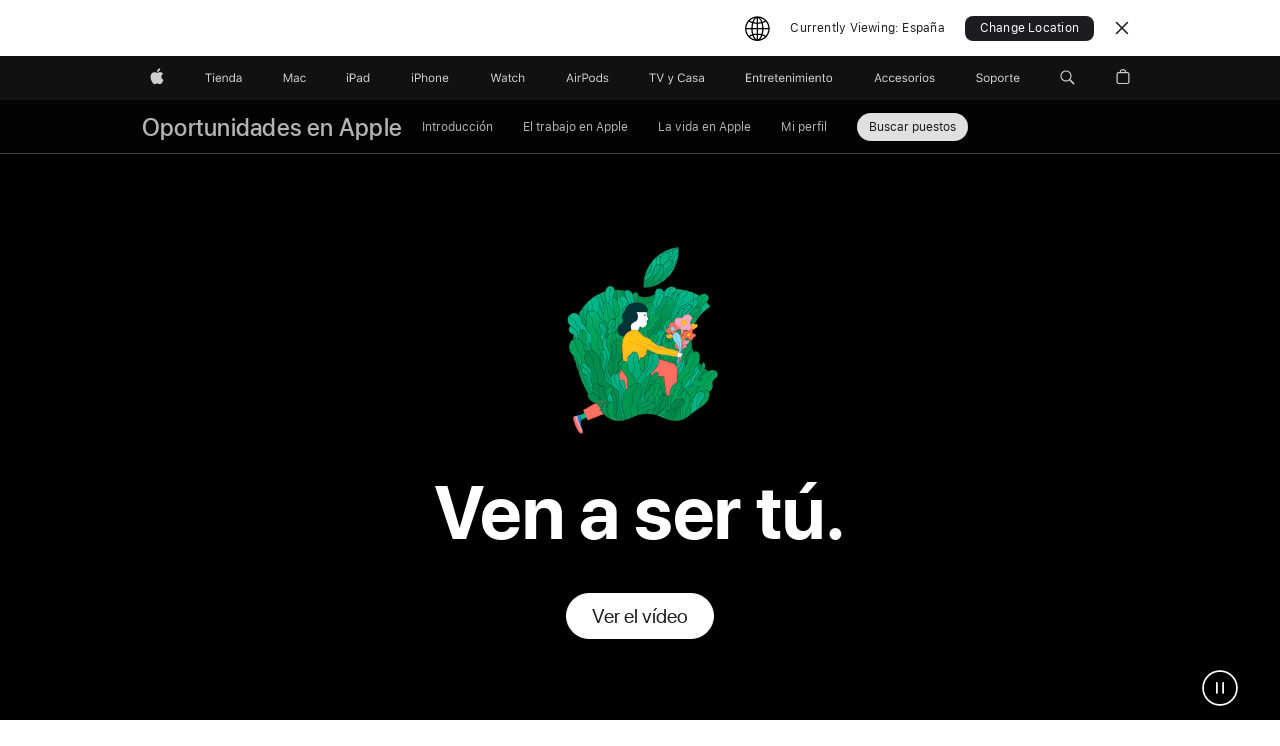

--- FILE ---
content_type: text/html; charset=utf-8
request_url: https://images.apple.com/careers/es/
body_size: 29613
content:

<!DOCTYPE html>


<!-- /* componentpage (componentpage.html) Start */ -->
<html lang="es-ES">
    <!-- /* componentpage (head.html) Start */ -->
<head>
  
  
  
  
  <meta http-equiv="Content-Type" content="text/html; charset=UTF-8"/>
  <title>Puestos y oportunidades en Apple - Oportunidades en Apple</title>
  <meta name="format-detection" content="telephone=no"/>
  <meta http-equiv="X-UA-Compatible" content="IE=edge,chrome=1"/>
  <meta content="Apple Inc." name="Author"/>
  <meta content="width=device-width, initial-scale=1" name="viewport"/>
  <link rel="canonical" href="https://www.apple.com/careers/es/"/>
  
  <link rel="alternate" href="https://www.apple.com/careers/us/" hreflang="en-us"/>
  
  <link rel="alternate" href="https://www.apple.com/careers/ae/" hreflang="en-ae"/>
  
  <link rel="alternate" href="https://www.apple.com/careers/at/" hreflang="de-at"/>
  
  <link rel="alternate" href="https://www.apple.com/careers/th/" hreflang="th-th"/>
  
  <link rel="alternate" href="https://www.apple.com/careers/au/" hreflang="en-au"/>
  
  <link rel="alternate" href="https://www.apple.com/careers/befr/" hreflang="fr-be"/>
  
  <link rel="alternate" href="https://www.apple.com/careers/benl/" hreflang="nl-be"/>
  
  <link rel="alternate" href="https://www.apple.com/careers/br/" hreflang="pt-br"/>
  
  <link rel="alternate" href="https://www.apple.com/careers/ca/" hreflang="en-ca"/>
  
  <link rel="alternate" href="https://www.apple.com/careers/ca/fr/" hreflang="fr-ca"/>
  
  <link rel="alternate" href="https://www.apple.com/careers/chde/" hreflang="de-ch"/>
  
  <link rel="alternate" href="https://www.apple.com/careers/chfr/" hreflang="fr-ch"/>
  
  <link rel="alternate" href="https://www.apple.com/careers/cl/" hreflang="es-cl"/>
  
  <link rel="alternate" href="https://www.apple.com/careers/cn/" hreflang="zh-cn"/>
  
  <link rel="alternate" href="https://www.apple.com/careers/co/" hreflang="es-co"/>
  
  <link rel="alternate" href="https://www.apple.com/careers/cz/" hreflang="cs-cz"/>
  
  <link rel="alternate" href="https://www.apple.com/careers/de/" hreflang="de-de"/>
  
  <link rel="alternate" href="https://www.apple.com/careers/dk/" hreflang="da-dk"/>
  
  <link rel="alternate" href="https://www.apple.com/careers/es/" hreflang="es-es"/>
  
  <link rel="alternate" href="https://www.apple.com/careers/fi/" hreflang="fi-fi"/>
  
  <link rel="alternate" href="https://www.apple.com/careers/fr/" hreflang="fr-fr"/>
  
  <link rel="alternate" href="https://www.apple.com/careers/hk/" hreflang="zh-hk"/>
  
  <link rel="alternate" href="https://www.apple.com/careers/hk/en/" hreflang="en-hk"/>
  
  <link rel="alternate" href="https://www.apple.com/careers/hu/" hreflang="hu-hu"/>
  
  <link rel="alternate" href="https://www.apple.com/careers/ie/" hreflang="en-ie"/>
  
  <link rel="alternate" href="https://www.apple.com/careers/il/" hreflang="en-il"/>
  
  <link rel="alternate" href="https://www.apple.com/careers/in/" hreflang="en-in"/>
  
  <link rel="alternate" href="https://www.apple.com/careers/it/" hreflang="it-it"/>
  
  <link rel="alternate" href="https://www.apple.com/careers/jp/" hreflang="ja-jp"/>
  
  <link rel="alternate" href="https://www.apple.com/careers/kr/" hreflang="ko-kr"/>
  
  <link rel="alternate" href="https://www.apple.com/careers/mo/" hreflang="zh-mo"/>
  
  <link rel="alternate" href="https://www.apple.com/careers/mo/en/" hreflang="en-mo"/>
  
  <link rel="alternate" href="https://www.apple.com/careers/mx/" hreflang="es-mx"/>
  
  <link rel="alternate" href="https://www.apple.com/careers/my/" hreflang="en-my"/>
  
  <link rel="alternate" href="https://www.apple.com/careers/nl/" hreflang="nl-nl"/>
  
  <link rel="alternate" href="https://www.apple.com/careers/no/" hreflang="no-no"/>
  
  <link rel="alternate" href="https://www.apple.com/careers/nz/" hreflang="en-nz"/>
  
  <link rel="alternate" href="https://www.apple.com/careers/pl/" hreflang="pl-pl"/>
  
  <link rel="alternate" href="https://www.apple.com/careers/pt/" hreflang="pt-pt"/>
  
  <link rel="alternate" href="https://www.apple.com/careers/ru/" hreflang="ru-ru"/>
  
  <link rel="alternate" href="https://www.apple.com/careers/se/" hreflang="sv-se"/>
  
  <link rel="alternate" href="https://www.apple.com/careers/sg/" hreflang="en-sg"/>
  
  <link rel="alternate" href="https://www.apple.com/careers/tr/" hreflang="tr-tr"/>
  
  <link rel="alternate" href="https://www.apple.com/careers/tw/" hreflang="zh-tw"/>
  
  <link rel="alternate" href="https://www.apple.com/careers/uk/" hreflang="en-gb"/>
  
  <link rel="alternate" href="https://www.apple.com/careers/eg/" hreflang="en-eg"/>
  
  <link rel="alternate" href="https://www.apple.com/careers/ro/" hreflang="ro-ro"/>
  
  <link rel="alternate" href="https://www.apple.com/careers/ng/" hreflang="en-ng"/>
  
  <link rel="alternate" href="https://www.apple.com/careers/ua/" hreflang="en-ua"/>
  
  <link rel="alternate" href="https://www.apple.com/careers/gr/" hreflang="en-gr"/>
  
  <link rel="alternate" href="https://www.apple.com/careers/sa/" hreflang="en-sa"/>
  
  <link rel="alternate" href="https://www.apple.com/careers/sa-ar/" hreflang="ar-sa"/>
  
  <meta property="og:type" content="website"/>
  <meta property="og:site_name" content="Apple"/>
  <meta property="og:locale" content="es_ES"/>
  <meta property="og:url" content="https://www.apple.com/careers/es/"/>
  
  <meta name="description" content="Encuentra oportunidades profesionales en Apple. Descubre por qué la gente viene aquí a innovar, colaborar y crear productos y servicios revolucionarios."/>
  
  
  <meta property="og:title" content="Oportunidades en Apple: ven a ser tú."/>
  
  
  <meta property="og:description" content="Únete a un equipo en el que la imaginación de cada persona contribuye a algo más grande."/>
  
  
  <meta property="og:image" content="https://www.apple.com/careers/images/fy22-og-refresh/careers_index_OG/desktop.png"/>
  
  

  


  <link rel="stylesheet" href="https://www.apple.com/wss/fonts?families=SF+Pro,v1:100,200,300,400,500,600,700,800|SF+Pro+Icons,v3" type="text/css" media="all"/>
  <link rel="stylesheet" href="https://www.apple.com/wss/fonts?family=SF+Pro+HK&amp;weights=300,400,500,600&amp;v=1" type="text/css"/>

  
  






  <link rel="stylesheet" href="/careers/css/common/clientlibs/styles/sf/base.css"/>
  <link rel="stylesheet" href="/careers/css/common/clientlibs/styles/sf/ac-sasskit.css"/>

  
    <link rel="stylesheet" href="/careers/css/common/clientlibs/styles/sf/components/routing-cards.css"/>
  
  <link rel="stylesheet" href="/careers/css/common/clientlibs/styles/sf/components/cards.css"/>
  <link rel="stylesheet" href="/careers/css/common/clientlibs/styles/sf/components/events.css"/>
  <link rel="stylesheet" href="/careers/css/common/clientlibs/styles/sf/components/footer.css"/>
  
  <link rel="stylesheet" href="/careers/css/common/clientlibs/styles/sf/components/hero.css"/>
  <link rel="stylesheet" href="/careers/css/common/clientlibs/styles/sf/components/image-grids.css"/>
  
  <link rel="stylesheet" href="/careers/css/common/clientlibs/styles/sf/components/pre-footer.css"/>
  <link rel="stylesheet" href="/careers/css/common/clientlibs/styles/sf/components/profile-card.css"/>
  <link rel="stylesheet" href="/careers/css/common/clientlibs/styles/sf/components/search.css"/>
  <link rel="stylesheet" href="/careers/css/common/clientlibs/styles/sf/components/slideshow.css"/>
  <link rel="stylesheet" href="/careers/css/common/clientlibs/styles/sf/components/text.css"/>
  <link rel="stylesheet" href="/careers/css/common/clientlibs/styles/sf/components/text-rail.css"/>
  <link rel="stylesheet" href="/careers/css/common/clientlibs/styles/sf/components/tiles.css"/>
  <link rel="stylesheet" href="/careers/css/common/clientlibs/styles/sf/pages.css"/>
  <link rel="stylesheet" href="/careers/css/common/clientlibs/styles/sf/ie10.css"/>
  
  
  
  <script src="/careers/js/common/clientlibs/source/analytics/v1/launch-20201111F.js"></script>
  
  <!--[if IE 9]>
    <link rel="stylesheet" type="text/css" href="/careers/css/common/clientlibs/styles/sf/ie9.css">
  <![endif]-->
  <!--[if lt IE 9]>
    <script src="/careers/js/common/clientlibs/source/lib/html5shiv/dist/html5shiv.js"></script>
  <![endif]-->
  <link rel="stylesheet" href="/careers/css/common/clientlibs/styles/language.css"/>
  
  <link rel="stylesheet" href="/careers/css/common/clientlibs/styles/students_video_r0.css"/>
  
  
  <link rel="stylesheet" href="/careers/css/common/clientlibs/styles/typeahead.css"/>
  
  <link rel="stylesheet" href="/careers/css/ac/apple-jobs-hero/styles/apple-jobs-hero.built.css"/>
  
  
  
  
  

  
    <!-- FY24 PAGE CSS -->
    <link rel="stylesheet" href="/careers/css/common/clientlibs/styles/fy24/jobs-cm-2024.css"/>
  
  

  
    <link rel="stylesheet" href="/careers/css/common/clientlibs/styles/ac-careers-localnav.css"/>
  

  

  

  

  

  

  
    
  


  
  
    
  
      
  
    <link rel="stylesheet" href="/careers/css/ac/geo-locator/style/ac-geoswitcher.css"/>
  
  

  

  

  
  
   
  <link rel="stylesheet" href="/careers/css/common/clientlibs/styles/footer.css"/>

 
    <style>
    	
    		.more .chevron-icon:after { 
display: inline-block;
}
		
    </style>
  


  
  
</head>
<!-- /* componentpage (head.html) End */ -->
    <!-- /* componentpage (body.html) Start */ -->



<body class="no-js  globalheader-dark globalnav-scrim ac-globalfooter-dark localnav-theme-dark">


<!-- /* componentpage (header.html) Start */ -->
<header>
  <link rel="stylesheet" href="https://www.apple.com/api-www/global-elements/global-header/v1/assets/globalheader.css"/>
  
  <link href="/careers/css/ac/globalfooter/es_ES/styles/ac-globalfooter.built.css" type="text/css" rel="stylesheet"/>
  
  
  <meta name="ac-gn-store-key" content="SJHJUH4YFCTTPD4F4"/>
  
  	
	
	 
	



<div id="globalheader"><aside id="globalmessage-segment" lang="es-ES" dir="ltr" class="globalmessage-segment"><ul data-strings="{&quot;view&quot;:&quot;Página principal de la tienda {%STOREFRONT%}&quot;,&quot;segments&quot;:{&quot;smb&quot;:&quot;Página principal de la tienda para empresas&quot;,&quot;eduInd&quot;:&quot;Página principal de la tienda para educación&quot;,&quot;other&quot;:&quot;Página principal de la tienda&quot;},&quot;exit&quot;:&quot;Salir&quot;}" class="globalmessage-segment-content"></ul></aside><nav id="globalnav" lang="es-ES" dir="ltr" aria-label="Global" data-analytics-element-engagement-start="globalnav:onFlyoutOpen" data-analytics-element-engagement-end="globalnav:onFlyoutClose" data-store-api="https://www.apple.com/[storefront]/shop/bag/status" data-analytics-activitymap-region-id="global nav" data-analytics-region="global nav" class="globalnav no-js   "><div class="globalnav-content"><div class="globalnav-item globalnav-menuback"><button aria-label="Menú principal" class="globalnav-menuback-button"><span class="globalnav-chevron-icon"><svg height="48" viewBox="0 0 9 48" width="9" xmlns="http://www.w3.org/2000/svg"><path d="m1.5618 24.0621 6.5581-6.4238c.2368-.2319.2407-.6118.0088-.8486-.2324-.2373-.6123-.2407-.8486-.0088l-7 6.8569c-.1157.1138-.1807.2695-.1802.4316.001.1621.0674.3174.1846.4297l7 6.7241c.1162.1118.2661.1675.4155.1675.1577 0 .3149-.062.4326-.1846.2295-.2388.2222-.6187-.0171-.8481z"/></svg></span></button></div><ul id="globalnav-list" class="globalnav-list"><li data-analytics-element-engagement="globalnav hover - apple" class="
				globalnav-item
				globalnav-item-apple
				
				
			"><a href="https://www.apple.com/es/" data-globalnav-item-name="apple" data-analytics-title="apple home" aria-label="Apple" class="globalnav-link globalnav-link-apple"><span class="globalnav-image-regular globalnav-link-image"><svg height="44" viewBox="0 0 14 44" width="14" xmlns="http://www.w3.org/2000/svg"><path d="m13.0729 17.6825a3.61 3.61 0 0 0 -1.7248 3.0365 3.5132 3.5132 0 0 0 2.1379 3.2223 8.394 8.394 0 0 1 -1.0948 2.2618c-.6816.9812-1.3943 1.9623-2.4787 1.9623s-1.3633-.63-2.613-.63c-1.2187 0-1.6525.6507-2.644.6507s-1.6834-.9089-2.4787-2.0243a9.7842 9.7842 0 0 1 -1.6628-5.2776c0-3.0984 2.014-4.7405 3.9969-4.7405 1.0535 0 1.9314.6919 2.5924.6919.63 0 1.6112-.7333 2.8092-.7333a3.7579 3.7579 0 0 1 3.1604 1.5802zm-3.7284-2.8918a3.5615 3.5615 0 0 0 .8469-2.22 1.5353 1.5353 0 0 0 -.031-.32 3.5686 3.5686 0 0 0 -2.3445 1.2084 3.4629 3.4629 0 0 0 -.8779 2.1585 1.419 1.419 0 0 0 .031.2892 1.19 1.19 0 0 0 .2169.0207 3.0935 3.0935 0 0 0 2.1586-1.1368z"/></svg></span><span class="globalnav-image-compact globalnav-link-image"><svg height="48" viewBox="0 0 17 48" width="17" xmlns="http://www.w3.org/2000/svg"><path d="m15.5752 19.0792a4.2055 4.2055 0 0 0 -2.01 3.5376 4.0931 4.0931 0 0 0 2.4908 3.7542 9.7779 9.7779 0 0 1 -1.2755 2.6351c-.7941 1.1431-1.6244 2.2862-2.8878 2.2862s-1.5883-.734-3.0443-.734c-1.42 0-1.9252.7581-3.08.7581s-1.9611-1.0589-2.8876-2.3584a11.3987 11.3987 0 0 1 -1.9373-6.1487c0-3.61 2.3464-5.523 4.6566-5.523 1.2274 0 2.25.8062 3.02.8062.734 0 1.8771-.8543 3.2729-.8543a4.3778 4.3778 0 0 1 3.6822 1.841zm-6.8586-2.0456a1.3865 1.3865 0 0 1 -.2527-.024 1.6557 1.6557 0 0 1 -.0361-.337 4.0341 4.0341 0 0 1 1.0228-2.5148 4.1571 4.1571 0 0 1 2.7314-1.4078 1.7815 1.7815 0 0 1 .0361.373 4.1487 4.1487 0 0 1 -.9867 2.587 3.6039 3.6039 0 0 1 -2.5148 1.3236z"/></svg></span><span class="globalnav-link-text">Apple</span></a></li><li data-topnav-flyout-item="menu" data-topnav-flyout-label="Menu" role="none" class="globalnav-item globalnav-menu"><div data-topnav-flyout="menu" class="globalnav-flyout"><div class="globalnav-menu-list"><div data-analytics-element-engagement="globalnav hover - store" class="
				globalnav-item
				globalnav-item-store
				globalnav-item-menu
				
			"><ul role="none" class="globalnav-submenu-trigger-group"><li class="globalnav-submenu-trigger-item"><a href="https://www.apple.com/es/shop/goto/store" data-globalnav-item-name="store" data-topnav-flyout-trigger-compact="true" data-analytics-title="store" data-analytics-element-engagement="hover - store" aria-label="Tienda" class="globalnav-link globalnav-submenu-trigger-link globalnav-link-store"><span class="globalnav-link-text-container"><span class="globalnav-image-regular globalnav-link-image"><svg height="44" viewBox="0 0 37 44" width="37" xmlns="http://www.w3.org/2000/svg"><path d="m2.9771 25.9998v-7.5058h-2.7247v-.9492h6.5039v.9492h-2.7246v7.5059h-1.0546zm4.8667-8.2382c0-.3867.3164-.7031.7031-.7031s.7031.3163.7031.7031-.3164.7031-.7031.7031-.7031-.3164-.7031-.7031zm.1992 1.9218h1.0078v6.3164h-1.0078zm8.0009 4.6817c-.293 1.0781-1.2773 1.7461-2.6602 1.7461-1.752 0-2.8477-1.2656-2.8477-3.2637 0-1.9863 1.1133-3.2754 2.8477-3.2754 1.7051 0 2.7422 1.2129 2.7422 3.1758v.3867h-4.541v.0469c.0527 1.248.75 2.0391 1.8223 2.0391.8145 0 1.3652-.2988 1.6289-.8555zm-4.4589-2.0449h3.4805c-.0234-1.1191-.6914-1.8574-1.6934-1.8574-1.0078-.0001-1.711.7382-1.7871 1.8574zm6.0029-2.6368h.9609v.9961h.0938c.3164-.6973.9316-1.1074 1.8984-1.1074 1.418 0 2.209.8379 2.209 2.3379v4.0898h-1.0078v-3.8438c0-1.1367-.4805-1.6758-1.4883-1.6758s-1.6582.6738-1.6582 1.7812v3.7383h-1.0078zm6.5654 3.1582c0-1.9805 1.0488-3.2695 2.6543-3.2695.8789 0 1.623.416 1.9805 1.1074h.0879v-3.5039h1.0078v8.8242h-.9609v-1.0078h-.0938c-.3984.7031-1.1484 1.1191-2.0215 1.1191-1.6172.0001-2.6543-1.2831-2.6543-3.2695zm1.043 0c0 1.4766.6914 2.3613 1.8457 2.3613 1.1484 0 1.8574-.9023 1.8574-2.3613 0-1.4473-.7148-2.3613-1.8574-2.3613-1.1484 0-1.8457.8906-1.8457 2.3613zm6.1494 1.3887c0-1.1309.832-1.7812 2.3027-1.8691l1.8223-.1113v-.5742c0-.7793-.4863-1.207-1.4297-1.207-.7559 0-1.2832.2871-1.4238.7852h-1.0195c.1348-1.0137 1.1309-1.6816 2.4785-1.6816 1.541 0 2.4023.791 2.4023 2.1035v4.3242h-.9609v-.9316h-.0938c-.4102.6738-1.1016 1.043-1.9453 1.043-1.2246-.0002-2.1328-.7268-2.1328-1.8811zm4.125-.5859v-.5801l-1.6992.1113c-.9609.0645-1.3828.3984-1.3828 1.0312 0 .6445.5449 1.0195 1.2773 1.0195 1.0371.0001 1.8047-.6796 1.8047-1.5819z"/></svg></span><span class="globalnav-link-text">Tienda</span></span></a></li></ul></div><div data-analytics-element-engagement="globalnav hover - mac" class="
				globalnav-item
				globalnav-item-mac
				globalnav-item-menu
				
			"><ul role="none" class="globalnav-submenu-trigger-group"><li class="globalnav-submenu-trigger-item"><a href="https://www.apple.com/es/mac/" data-globalnav-item-name="mac" data-topnav-flyout-trigger-compact="true" data-analytics-title="mac" data-analytics-element-engagement="hover - mac" aria-label="Mac" class="globalnav-link globalnav-submenu-trigger-link globalnav-link-mac"><span class="globalnav-link-text-container"><span class="globalnav-image-regular globalnav-link-image"><svg height="44" viewBox="0 0 23 44" width="23" xmlns="http://www.w3.org/2000/svg"><path d="m8.1558 25.9987v-6.457h-.0703l-2.666 6.457h-.8907l-2.666-6.457h-.0703v6.457h-.9844v-8.4551h1.2246l2.8945 7.0547h.0938l2.8945-7.0547h1.2246v8.4551zm2.5166-1.7696c0-1.1309.832-1.7812 2.3027-1.8691l1.8223-.1113v-.5742c0-.7793-.4863-1.207-1.4297-1.207-.7559 0-1.2832.2871-1.4238.7852h-1.0195c.1348-1.0137 1.1309-1.6816 2.4785-1.6816 1.541 0 2.4023.791 2.4023 2.1035v4.3242h-.9609v-.9318h-.0938c-.4102.6738-1.1016 1.043-1.9453 1.043-1.2246 0-2.1328-.7266-2.1328-1.8809zm4.125-.5859v-.5801l-1.6992.1113c-.9609.0645-1.3828.3984-1.3828 1.0312 0 .6445.5449 1.0195 1.2773 1.0195 1.0371.0001 1.8047-.6796 1.8047-1.5819zm6.958-2.0273c-.1641-.627-.7207-1.1367-1.6289-1.1367-1.1367 0-1.8516.9082-1.8516 2.3379 0 1.459.7266 2.3848 1.8516 2.3848.8496 0 1.4414-.3926 1.6289-1.1074h1.0195c-.1816 1.1602-1.125 2.0156-2.6426 2.0156-1.7695 0-2.9004-1.2832-2.9004-3.293 0-1.9688 1.125-3.2461 2.8945-3.2461 1.5352 0 2.4727.9199 2.6484 2.0449z"/></svg></span><span class="globalnav-link-text">Mac</span></span></a></li></ul></div><div data-analytics-element-engagement="globalnav hover - ipad" class="
				globalnav-item
				globalnav-item-ipad
				globalnav-item-menu
				
			"><ul role="none" class="globalnav-submenu-trigger-group"><li class="globalnav-submenu-trigger-item"><a href="https://www.apple.com/es/ipad/" data-globalnav-item-name="ipad" data-topnav-flyout-trigger-compact="true" data-analytics-title="ipad" data-analytics-element-engagement="hover - ipad" aria-label="iPad" class="globalnav-link globalnav-submenu-trigger-link globalnav-link-ipad"><span class="globalnav-link-text-container"><span class="globalnav-image-regular globalnav-link-image"><svg height="44" viewBox="0 0 24 44" width="24" xmlns="http://www.w3.org/2000/svg"><path d="m14.9575 23.7002c0 .902-.768 1.582-1.805 1.582-.732 0-1.277-.375-1.277-1.02 0-.632.422-.966 1.383-1.031l1.699-.111zm-1.395-4.072c-1.347 0-2.343.668-2.478 1.681h1.019c.141-.498.668-.785 1.424-.785.944 0 1.43.428 1.43 1.207v.574l-1.822.112c-1.471.088-2.303.738-2.303 1.869 0 1.154.908 1.881 2.133 1.881.844 0 1.535-.369 1.945-1.043h.094v.931h.961v-4.324c0-1.312-.862-2.103-2.403-2.103zm6.769 5.575c-1.155 0-1.846-.885-1.846-2.361 0-1.471.697-2.362 1.846-2.362 1.142 0 1.857.914 1.857 2.362 0 1.459-.709 2.361-1.857 2.361zm1.834-8.027v3.503h-.088c-.358-.691-1.102-1.107-1.981-1.107-1.605 0-2.654 1.289-2.654 3.27 0 1.986 1.037 3.269 2.654 3.269.873 0 1.623-.416 2.022-1.119h.093v1.008h.961v-8.824zm-15.394 4.869h-1.863v-3.563h1.863c1.225 0 1.899.639 1.899 1.799 0 1.119-.697 1.764-1.899 1.764zm.276-4.5h-3.194v8.455h1.055v-3.018h2.127c1.588 0 2.719-1.119 2.719-2.701 0-1.611-1.108-2.736-2.707-2.736zm-6.064 8.454h1.008v-6.316h-1.008zm-.199-8.237c0-.387.316-.704.703-.704s.703.317.703.704c0 .386-.316.703-.703.703s-.703-.317-.703-.703z"/></svg></span><span class="globalnav-link-text">iPad</span></span></a></li></ul></div><div data-analytics-element-engagement="globalnav hover - iphone" class="
				globalnav-item
				globalnav-item-iphone
				globalnav-item-menu
				
			"><ul role="none" class="globalnav-submenu-trigger-group"><li class="globalnav-submenu-trigger-item"><a href="https://www.apple.com/es/iphone/" data-globalnav-item-name="iphone" data-topnav-flyout-trigger-compact="true" data-analytics-title="iphone" data-analytics-element-engagement="hover - iphone" aria-label="iPhone" class="globalnav-link globalnav-submenu-trigger-link globalnav-link-iphone"><span class="globalnav-link-text-container"><span class="globalnav-image-regular globalnav-link-image"><svg height="44" viewBox="0 0 38 44" width="38" xmlns="http://www.w3.org/2000/svg"><path d="m32.7129 22.3203h3.48c-.023-1.119-.691-1.857-1.693-1.857-1.008 0-1.711.738-1.787 1.857zm4.459 2.045c-.293 1.078-1.277 1.746-2.66 1.746-1.752 0-2.848-1.266-2.848-3.264 0-1.986 1.113-3.275 2.848-3.275 1.705 0 2.742 1.213 2.742 3.176v.386h-4.541v.047c.053 1.248.75 2.039 1.822 2.039.815 0 1.366-.298 1.629-.855zm-12.282-4.682h.961v.996h.094c.316-.697.932-1.107 1.898-1.107 1.418 0 2.209.838 2.209 2.338v4.09h-1.007v-3.844c0-1.137-.481-1.676-1.489-1.676s-1.658.674-1.658 1.781v3.739h-1.008zm-2.499 3.158c0-1.5-.674-2.361-1.869-2.361-1.196 0-1.87.861-1.87 2.361 0 1.495.674 2.362 1.87 2.362 1.195 0 1.869-.867 1.869-2.362zm-4.782 0c0-2.033 1.114-3.269 2.913-3.269 1.798 0 2.912 1.236 2.912 3.269 0 2.028-1.114 3.27-2.912 3.27-1.799 0-2.913-1.242-2.913-3.27zm-6.636-5.666h1.008v3.504h.093c.317-.697.979-1.107 1.946-1.107 1.336 0 2.179.855 2.179 2.338v4.09h-1.007v-3.844c0-1.119-.504-1.676-1.459-1.676-1.131 0-1.752.715-1.752 1.781v3.739h-1.008zm-6.015 4.87h1.863c1.202 0 1.899-.645 1.899-1.764 0-1.16-.674-1.799-1.899-1.799h-1.863zm2.139-4.5c1.599 0 2.707 1.125 2.707 2.736 0 1.582-1.131 2.701-2.719 2.701h-2.127v3.018h-1.055v-8.455zm-6.114 8.454h1.008v-6.316h-1.008zm-.2-8.238c0-.386.317-.703.703-.703.387 0 .704.317.704.703 0 .387-.317.704-.704.704-.386 0-.703-.317-.703-.704z"/></svg></span><span class="globalnav-link-text">iPhone</span></span></a></li></ul></div><div data-analytics-element-engagement="globalnav hover - watch" class="
				globalnav-item
				globalnav-item-watch
				globalnav-item-menu
				
			"><ul role="none" class="globalnav-submenu-trigger-group"><li class="globalnav-submenu-trigger-item"><a href="https://www.apple.com/es/watch/" data-globalnav-item-name="watch" data-topnav-flyout-trigger-compact="true" data-analytics-title="watch" data-analytics-element-engagement="hover - watch" aria-label="Watch" class="globalnav-link globalnav-submenu-trigger-link globalnav-link-watch"><span class="globalnav-link-text-container"><span class="globalnav-image-regular globalnav-link-image"><svg height="44" viewBox="0 0 35 44" width="35" xmlns="http://www.w3.org/2000/svg"><path d="m28.9819 17.1758h1.008v3.504h.094c.316-.697.978-1.108 1.945-1.108 1.336 0 2.18.856 2.18 2.338v4.09h-1.008v-3.844c0-1.119-.504-1.675-1.459-1.675-1.131 0-1.752.715-1.752 1.781v3.738h-1.008zm-2.42 4.441c-.164-.627-.721-1.136-1.629-1.136-1.137 0-1.852.908-1.852 2.338 0 1.459.727 2.384 1.852 2.384.849 0 1.441-.392 1.629-1.107h1.019c-.182 1.16-1.125 2.016-2.642 2.016-1.77 0-2.901-1.284-2.901-3.293 0-1.969 1.125-3.247 2.895-3.247 1.535 0 2.472.92 2.648 2.045zm-6.533-3.568v1.635h1.407v.844h-1.407v3.574c0 .744.282 1.06.938 1.06.182 0 .281-.006.469-.023v.85c-.2.035-.393.058-.592.058-1.301 0-1.822-.48-1.822-1.687v-3.832h-1.02v-.844h1.02v-1.635zm-4.2 5.596v-.58l-1.699.111c-.961.064-1.383.398-1.383 1.031 0 .645.545 1.02 1.277 1.02 1.038 0 1.805-.68 1.805-1.582zm-4.125.586c0-1.131.832-1.782 2.303-1.869l1.822-.112v-.574c0-.779-.486-1.207-1.43-1.207-.755 0-1.283.287-1.423.785h-1.02c.135-1.014 1.131-1.682 2.479-1.682 1.541 0 2.402.792 2.402 2.104v4.324h-.961v-.931h-.094c-.41.673-1.101 1.043-1.945 1.043-1.225 0-2.133-.727-2.133-1.881zm-7.684 1.769h-.996l-2.303-8.455h1.101l1.682 6.873h.07l1.893-6.873h1.066l1.893 6.873h.07l1.682-6.873h1.101l-2.302 8.455h-.996l-1.946-6.674h-.07z"/></svg></span><span class="globalnav-link-text">Watch</span></span></a></li></ul></div><div data-analytics-element-engagement="globalnav hover - airpods" class="
				globalnav-item
				globalnav-item-airpods
				globalnav-item-menu
				
			"><ul role="none" class="globalnav-submenu-trigger-group"><li class="globalnav-submenu-trigger-item"><a href="https://www.apple.com/es/airpods/" data-globalnav-item-name="airpods" data-topnav-flyout-trigger-compact="true" data-analytics-title="airpods" data-analytics-element-engagement="hover - airpods" aria-label="AirPods" class="globalnav-link globalnav-submenu-trigger-link globalnav-link-airpods"><span class="globalnav-link-text-container"><span class="globalnav-image-regular globalnav-link-image"><svg height="44" viewBox="0 0 43 44" width="43" xmlns="http://www.w3.org/2000/svg"><path d="m11.7153 19.6836h.961v.937h.094c.187-.615.914-1.048 1.752-1.048.164 0 .375.011.504.029v1.008c-.082-.024-.446-.059-.645-.059-.961 0-1.658.645-1.658 1.535v3.914h-1.008zm28.135-.111c1.324 0 2.244.656 2.379 1.693h-.996c-.135-.504-.627-.838-1.389-.838-.75 0-1.336.381-1.336.943 0 .434.352.704 1.096.885l.973.235c1.189.287 1.763.802 1.763 1.711 0 1.13-1.095 1.91-2.531 1.91-1.406 0-2.373-.674-2.484-1.723h1.037c.17.533.674.873 1.482.873.85 0 1.459-.404 1.459-.984 0-.434-.328-.727-1.002-.891l-1.084-.264c-1.183-.287-1.722-.796-1.722-1.71 0-1.049 1.013-1.84 2.355-1.84zm-6.665 5.631c-1.155 0-1.846-.885-1.846-2.362 0-1.471.697-2.361 1.846-2.361 1.142 0 1.857.914 1.857 2.361 0 1.459-.709 2.362-1.857 2.362zm1.834-8.028v3.504h-.088c-.358-.691-1.102-1.107-1.981-1.107-1.605 0-2.654 1.289-2.654 3.269 0 1.987 1.037 3.27 2.654 3.27.873 0 1.623-.416 2.022-1.119h.094v1.007h.961v-8.824zm-9.001 8.028c-1.195 0-1.869-.868-1.869-2.362 0-1.5.674-2.361 1.869-2.361 1.196 0 1.869.861 1.869 2.361 0 1.494-.673 2.362-1.869 2.362zm0-5.631c-1.799 0-2.912 1.236-2.912 3.269 0 2.028 1.113 3.27 2.912 3.27s2.912-1.242 2.912-3.27c0-2.033-1.113-3.269-2.912-3.269zm-17.071 6.427h1.008v-6.316h-1.008zm-.199-8.238c0-.387.317-.703.703-.703.387 0 .703.316.703.703s-.316.703-.703.703c-.386 0-.703-.316-.703-.703zm-6.137 4.922 1.324-3.773h.093l1.325 3.773zm1.892-5.139h-1.043l-3.117 8.455h1.107l.85-2.42h3.363l.85 2.42h1.107zm14.868 4.5h-1.864v-3.562h1.864c1.224 0 1.898.639 1.898 1.799 0 1.119-.697 1.763-1.898 1.763zm.275-4.5h-3.193v8.455h1.054v-3.017h2.127c1.588 0 2.719-1.119 2.719-2.701 0-1.612-1.107-2.737-2.707-2.737z"/></svg></span><span class="globalnav-link-text">AirPods</span></span></a></li></ul></div><div data-analytics-element-engagement="globalnav hover - tv-home" class="
				globalnav-item
				globalnav-item-tv-home
				globalnav-item-menu
				
			"><ul role="none" class="globalnav-submenu-trigger-group"><li class="globalnav-submenu-trigger-item"><a href="https://www.apple.com/es/tv-home/" data-globalnav-item-name="tv-home" data-topnav-flyout-trigger-compact="true" data-analytics-title="tv &amp; home" data-analytics-element-engagement="hover - tv &amp; home" aria-label="TV y Casa" class="globalnav-link globalnav-submenu-trigger-link globalnav-link-tv-home"><span class="globalnav-link-text-container"><span class="globalnav-image-regular globalnav-link-image"><svg height="44" viewBox="0 0 55 44" width="55" xmlns="http://www.w3.org/2000/svg"><path d="m2.9754 25.9948v-7.5058h-2.7246v-.9492h6.5039v.9492h-2.7246v7.5059h-1.0547zm7.7314 0-3.1172-8.4551h1.1074l2.4844 7.0898h.0938l2.4844-7.0898h1.1074l-3.1172 8.4551zm8.7486 2.25v-.8613c.123.0234.2812.0293.4219.0293.5801 0 .8965-.2754 1.1602-1.0371l.1172-.375-2.3379-6.3223h1.0898l1.7344 5.1973h.0938l1.7285-5.1973h1.0723l-2.4668 6.7031c-.5391 1.4648-1.043 1.8984-2.1621 1.8984-.1349.0001-.3107-.0116-.4513-.0351zm9.375-6.4746c0-2.7305 1.4297-4.4297 3.7266-4.4297 1.7812 0 3.1699 1.1191 3.4219 2.748h-1.0723c-.2812-1.0898-1.1836-1.7754-2.3496-1.7754-1.623 0-2.6426 1.3359-2.6426 3.457s1.0195 3.4512 2.6484 3.4512c1.1777 0 2.0742-.6035 2.3438-1.582h1.0723c-.2812 1.5527-1.6172 2.5547-3.416 2.5547-2.297.0001-3.7325-1.6992-3.7325-4.4238zm8.2939 2.4551c0-1.1309.832-1.7812 2.3027-1.8691l1.8223-.1113v-.5742c0-.7793-.4863-1.207-1.4297-1.207-.7559 0-1.2832.2871-1.4238.7852h-1.0195c.1348-1.0137 1.1309-1.6816 2.4785-1.6816 1.541 0 2.4023.791 2.4023 2.1035v4.3242h-.9609v-.9316h-.0938c-.4102.6738-1.1016 1.043-1.9453 1.043-1.2246-.0002-2.1328-.7268-2.1328-1.8811zm4.125-.5859v-.5801l-1.6992.1113c-.9609.0645-1.3828.3984-1.3828 1.0312 0 .6445.5449 1.0195 1.2773 1.0195 1.0371.0001 1.8047-.6796 1.8047-1.5819zm4.9605-4.0723c1.3242 0 2.2441.6562 2.3789 1.6934h-.9961c-.1348-.5039-.627-.8379-1.3887-.8379-.75 0-1.3359.3809-1.3359.9434 0 .4336.3516.7031 1.0957.8848l.9727.2344c1.1894.287 1.7636.8026 1.7636 1.7108 0 1.1309-1.0957 1.9102-2.5312 1.9102-1.4062 0-2.373-.6738-2.4844-1.7227h1.0371c.1699.5332.6738.873 1.4824.873.8496 0 1.459-.4043 1.459-.9844 0-.4336-.3281-.7266-1.002-.8906l-1.084-.2637c-1.1836-.2871-1.7227-.7969-1.7227-1.7109.0001-1.0488 1.0138-1.8398 2.3556-1.8398zm3.5771 4.6582c0-1.1309.832-1.7812 2.3027-1.8691l1.8223-.1113v-.5742c0-.7793-.4863-1.207-1.4297-1.207-.7559 0-1.2832.2871-1.4238.7852h-1.0195c.1348-1.0137 1.1309-1.6816 2.4785-1.6816 1.541 0 2.4023.791 2.4023 2.1035v4.3242h-.9609v-.9316h-.0938c-.4102.6738-1.1016 1.043-1.9453 1.043-1.2246-.0002-2.1328-.7268-2.1328-1.8811zm4.125-.5859v-.5801l-1.6992.1113c-.9609.0645-1.3828.3984-1.3828 1.0312 0 .6445.5449 1.0195 1.2773 1.0195 1.0371.0001 1.8047-.6796 1.8047-1.5819z"/></svg></span><span class="globalnav-link-text">TV y Casa</span></span></a></li></ul></div><div data-analytics-element-engagement="globalnav hover - entertainment" class="
				globalnav-item
				globalnav-item-entertainment
				globalnav-item-menu
				
			"><ul role="none" class="globalnav-submenu-trigger-group"><li class="globalnav-submenu-trigger-item"><a href="https://www.apple.com/es/entertainment/" data-globalnav-item-name="entertainment" data-topnav-flyout-trigger-compact="true" data-analytics-title="entertainment" data-analytics-element-engagement="hover - entertainment" aria-label="Entretenimiento" class="globalnav-link globalnav-submenu-trigger-link globalnav-link-entertainment"><span class="globalnav-link-text-container"><span class="globalnav-image-regular globalnav-link-image"><svg height="44" viewBox="0 0 88 44" width="88" xmlns="http://www.w3.org/2000/svg"><path d="m1.0781 17.5449h5.2383v.9492h-4.1836v2.7129h3.9668v.9375h-3.9668v2.9062h4.1836v.9492h-5.2383v-8.4551zm6.8994 2.1387h1.0195v.9492h.0938c.3164-.668.9082-1.0605 1.8398-1.0605 1.418 0 2.209.8379 2.209 2.3379v4.0898h-1.0195v-3.8438c0-1.1367-.4688-1.6816-1.4766-1.6816s-1.6465.6797-1.6465 1.7871v3.7383h-1.0195zm7.2803 4.6758v-3.832h-.9961v-.8438h.9961v-1.6348h1.0547v1.6348h1.3828v.8438h-1.3828v3.5742c0 .7441.2578 1.043.9141 1.043.1816 0 .2812-.0059.4688-.0234v.8672c-.1992.0352-.3926.0586-.5918.0586-1.3008 0-1.8457-.4805-1.8457-1.6875zm3.8418-4.6758h1.0195v.9375h.0938c.2402-.6621.832-1.0488 1.6875-1.0488.1934 0 .4102.0234.5098.041v.9902c-.2109-.0352-.4043-.0586-.627-.0586-.9727 0-1.6641.6152-1.6641 1.541v3.9141h-1.0195zm3.958 3.1816v-.0059c0-1.9512 1.1133-3.2871 2.8301-3.2871s2.7598 1.2773 2.7598 3.1641v.3984h-4.5469c.0293 1.3066.75 2.0684 1.875 2.0684.8555 0 1.3828-.4043 1.5527-.7852l.0234-.0527h1.0195l-.0117.0469c-.2168.8555-1.1191 1.6992-2.6074 1.6992-1.8047 0-2.8945-1.2656-2.8945-3.2461zm1.0605-.5449h3.4922c-.1055-1.248-.7969-1.8398-1.7285-1.8398-.9375 0-1.6523.6387-1.7637 1.8398zm6.3896 2.0391v-3.832h-.9961v-.8438h.9961v-1.6348h1.0547v1.6348h1.3828v.8438h-1.3828v3.5742c0 .7441.2578 1.043.9141 1.043.1816 0 .2812-.0059.4688-.0234v.8672c-.1992.0352-.3926.0586-.5918.0586-1.3008 0-1.8457-.4805-1.8457-1.6875zm3.4365-1.4941v-.0059c0-1.9512 1.1133-3.2871 2.8301-3.2871s2.7598 1.2773 2.7598 3.1641v.3984h-4.5469c.0293 1.3066.75 2.0684 1.875 2.0684.8555 0 1.3828-.4043 1.5527-.7852l.0234-.0527h1.0195l-.0117.0469c-.2168.8555-1.1191 1.6992-2.6074 1.6992-1.8047 0-2.8945-1.2656-2.8945-3.2461zm1.0605-.5449h3.4922c-.1055-1.248-.7969-1.8398-1.7285-1.8398-.9375 0-1.6523.6387-1.7637 1.8398zm5.9912-2.6367h1.0195v.9492h.0938c.3164-.668.9082-1.0605 1.8398-1.0605 1.418 0 2.209.8379 2.209 2.3379v4.0898h-1.0195v-3.8438c0-1.1367-.4688-1.6816-1.4766-1.6816s-1.6465.6797-1.6465 1.7871v3.7383h-1.0195zm6.7178-1.9219c0-.3867.3164-.7031.7031-.7031s.7031.3164.7031.7031-.3164.7031-.7031.7031-.7031-.3164-.7031-.7031zm.1875 1.9219h1.0195v6.3164h-1.0195zm2.8213 0h1.0195v.9609h.0938c.2812-.6797.8789-1.0723 1.7051-1.0723.8555 0 1.4531.4512 1.7461 1.1074h.0938c.3398-.668 1.0605-1.1074 1.9336-1.1074 1.2891 0 2.0098.7383 2.0098 2.0625v4.3652h-1.0195v-4.1309c0-.9316-.4277-1.3945-1.3184-1.3945-.8789 0-1.459.6621-1.459 1.4648v4.0605h-1.0195v-4.2891c0-.75-.5156-1.2363-1.3125-1.2363-.8262 0-1.4531.7207-1.4531 1.6113v3.9141h-1.0195v-6.3164zm10.1572-1.9219c0-.3867.3164-.7031.7031-.7031s.7031.3164.7031.7031-.3164.7031-.7031.7031-.7031-.3164-.7031-.7031zm.1875 1.9219h1.0195v6.3164h-1.0195zm2.5059 3.1816v-.0059c0-1.9512 1.1133-3.2871 2.8301-3.2871s2.7598 1.2773 2.7598 3.1641v.3984h-4.5469c.0293 1.3066.75 2.0684 1.875 2.0684.8555 0 1.3828-.4043 1.5527-.7852l.0234-.0527h1.0195l-.0117.0469c-.2168.8555-1.1191 1.6992-2.6074 1.6992-1.8047 0-2.8945-1.2656-2.8945-3.2461zm1.0605-.5449h3.4922c-.1055-1.248-.7969-1.8398-1.7285-1.8398-.9375 0-1.6523.6387-1.7637 1.8398zm5.9912-2.6367h1.0195v.9492h.0938c.3164-.668.9082-1.0605 1.8398-1.0605 1.418 0 2.209.8379 2.209 2.3379v4.0898h-1.0195v-3.8438c0-1.1367-.4688-1.6816-1.4766-1.6816s-1.6465.6797-1.6465 1.7871v3.7383h-1.0195zm7.2803 4.6758v-3.832h-.9961v-.8438h.9961v-1.6348h1.0547v1.6348h1.3828v.8438h-1.3828v3.5742c0 .7441.2578 1.043.9141 1.043.1816 0 .2812-.0059.4688-.0234v.8672c-.1992.0352-.3926.0586-.5918.0586-1.3008 0-1.8457-.4805-1.8457-1.6875zm3.4365-1.5117v-.0117c0-2.0273 1.1133-3.2637 2.9121-3.2637s2.9121 1.2363 2.9121 3.2637v.0117c0 2.0215-1.1133 3.2637-2.9121 3.2637s-2.9121-1.2422-2.9121-3.2637zm4.7812 0v-.0117c0-1.4941-.6738-2.3613-1.8691-2.3613s-1.8691.8672-1.8691 2.3613v.0117c0 1.4883.6738 2.3613 1.8691 2.3613s1.8691-.873 1.8691-2.3613z"/></svg></span><span class="globalnav-link-text">Entretenimiento</span></span></a></li></ul></div><div data-analytics-element-engagement="globalnav hover - accessories" class="
				globalnav-item
				globalnav-item-accessories
				globalnav-item-menu
				
			"><ul role="none" class="globalnav-submenu-trigger-group"><li class="globalnav-submenu-trigger-item"><a href="https://www.apple.com/es/shop/goto/buy_accessories" data-globalnav-item-name="accessories" data-topnav-flyout-trigger-compact="true" data-analytics-title="accessories" data-analytics-element-engagement="hover - accessories" aria-label="Accesorios" class="globalnav-link globalnav-submenu-trigger-link globalnav-link-accessories"><span class="globalnav-link-text-container"><span class="globalnav-image-regular globalnav-link-image"><svg height="44" viewBox="0 0 61 44" width="61" xmlns="http://www.w3.org/2000/svg"><path d="m5.7388 23.5801h-3.3633l-.8496 2.4199h-1.1074l3.1172-8.4551h1.043l3.1171 8.4551h-1.1074zm-3.0528-.8965h2.7422l-1.3242-3.7734h-.0937zm10.0987-1.0664c-.1641-.627-.7207-1.1367-1.6289-1.1367-1.1367 0-1.8516.9082-1.8516 2.3379 0 1.459.7266 2.3848 1.8516 2.3848.8496 0 1.4414-.3926 1.6289-1.1074h1.0195c-.1816 1.1602-1.125 2.0156-2.6426 2.0156-1.7695 0-2.9004-1.2832-2.9004-3.293 0-1.9688 1.125-3.2461 2.8945-3.2461 1.5352 0 2.4727.9199 2.6484 2.0449zm6.5947 0c-.1641-.627-.7207-1.1367-1.6289-1.1367-1.1367 0-1.8516.9082-1.8516 2.3379 0 1.459.7266 2.3848 1.8516 2.3848.8496 0 1.4414-.3926 1.6289-1.1074h1.0195c-.1816 1.1602-1.125 2.0156-2.6426 2.0156-1.7695 0-2.9004-1.2832-2.9004-3.293 0-1.9688 1.125-3.2461 2.8945-3.2461 1.5352 0 2.4727.9199 2.6484 2.0449zm7.5796 2.748c-.293 1.0781-1.2773 1.7461-2.6602 1.7461-1.752 0-2.8477-1.2656-2.8477-3.2637 0-1.9863 1.1133-3.2754 2.8477-3.2754 1.7051 0 2.7422 1.2129 2.7422 3.1758v.3867h-4.541v.0469c.0527 1.248.75 2.0391 1.8223 2.0391.8145 0 1.3652-.2988 1.6289-.8555zm-4.459-2.0449h3.4805c-.0234-1.1191-.6914-1.8574-1.6934-1.8574-1.0078 0-1.7109.7383-1.7871 1.8574zm8.2119-2.748c1.3242 0 2.2441.6562 2.3789 1.6934h-.9961c-.1348-.5039-.627-.8379-1.3887-.8379-.75 0-1.3359.3809-1.3359.9434 0 .4336.3516.7031 1.0957.8848l.9727.2344c1.1895.2871 1.7637.8027 1.7637 1.7109 0 1.1309-1.0957 1.9102-2.5312 1.9102-1.4062 0-2.373-.6738-2.4844-1.7227h1.0371c.1699.5332.6738.873 1.4824.873.8496 0 1.459-.4043 1.459-.9844 0-.4336-.3281-.7266-1.002-.8906l-1.084-.2637c-1.1836-.2871-1.7227-.7969-1.7227-1.7109 0-1.0489 1.0137-1.8399 2.3555-1.8399zm3.6358 3.2695c0-2.0332 1.1133-3.2695 2.9121-3.2695s2.9121 1.2363 2.9121 3.2695c0 2.0273-1.1133 3.2695-2.9121 3.2695s-2.9121-1.2422-2.9121-3.2695zm4.7812 0c0-1.5-.6738-2.3613-1.8691-2.3613s-1.8691.8613-1.8691 2.3613c0 1.4941.6738 2.3613 1.8691 2.3613s1.8691-.8672 1.8691-2.3613zm2.5049-3.1582h.9609v.9375h.0938c.1875-.6152.9141-1.0488 1.752-1.0488.1641 0 .375.0117.5039.0293v1.0078c-.082-.0234-.4453-.0586-.6445-.0586-.9609 0-1.6582.6445-1.6582 1.5352v3.914h-1.0078v-6.3164zm4.2749-1.9219c0-.3867.3164-.7031.7031-.7031s.7031.3164.7031.7031-.3164.7031-.7031.7031-.7031-.3164-.7031-.7031zm.1992 1.9219h1.0078v6.3164h-1.0078zm2.4932 3.1582c0-2.0332 1.1133-3.2695 2.9121-3.2695s2.9121 1.2363 2.9121 3.2695c0 2.0273-1.1133 3.2695-2.9121 3.2695s-2.9121-1.2422-2.9121-3.2695zm4.7812 0c0-1.5-.6738-2.3613-1.8691-2.3613s-1.8691.8613-1.8691 2.3613c0 1.4941.6738 2.3613 1.8691 2.3613s1.8691-.8672 1.8691-2.3613zm4.7139-3.2695c1.3242 0 2.2441.6562 2.3789 1.6934h-.9961c-.1348-.5039-.627-.8379-1.3887-.8379-.75 0-1.3359.3809-1.3359.9434 0 .4336.3516.7031 1.0957.8848l.9727.2344c1.1895.2871 1.7637.8027 1.7637 1.7109 0 1.1309-1.0957 1.9102-2.5312 1.9102-1.4062 0-2.373-.6738-2.4844-1.7227h1.0371c.1699.5332.6738.873 1.4824.873.8496 0 1.459-.4043 1.459-.9844 0-.4336-.3281-.7266-1.002-.8906l-1.084-.2637c-1.1836-.2871-1.7227-.7969-1.7227-1.7109 0-1.0489 1.0137-1.8399 2.3555-1.8399z"/></svg></span><span class="globalnav-link-text">Accesorios</span></span></a></li></ul></div><div data-analytics-element-engagement="globalnav hover - support" class="
				globalnav-item
				globalnav-item-support
				globalnav-item-menu
				
			"><ul role="none" class="globalnav-submenu-trigger-group"><li class="globalnav-submenu-trigger-item"><a href="https://support.apple.com/es-es/?cid=gn-ols-home-hp-tab" data-globalnav-item-name="support" data-topnav-flyout-trigger-compact="true" data-analytics-title="support" data-analytics-element-engagement="hover - support" data-analytics-exit-link="true" aria-label="Soporte" class="globalnav-link globalnav-submenu-trigger-link globalnav-link-support"><span class="globalnav-link-text-container"><span class="globalnav-image-regular globalnav-link-image"><svg height="44" viewBox="0 0 44 44" width="44" xmlns="http://www.w3.org/2000/svg"><path d="m1.3402 23.791c.1289.8848.9727 1.4473 2.1738 1.4473 1.1367 0 1.9746-.6152 1.9746-1.4531 0-.7207-.5273-1.1777-1.6934-1.4707l-1.084-.2812c-1.5293-.3867-2.1914-1.0781-2.1914-2.2793 0-1.4355 1.2012-2.4082 2.9883-2.4082 1.6348 0 2.8535.9727 2.9414 2.3379h-1.0604c-.1465-.8672-.8613-1.3828-1.916-1.3828-1.125 0-1.8691.5625-1.8691 1.418 0 .6621.4629 1.043 1.6289 1.3418l.8848.2344c1.752.4395 2.4551 1.1191 2.4551 2.3613 0 1.5527-1.2246 2.543-3.1582 2.543-1.793 0-3.0293-.9492-3.1406-2.4082h1.0662zm6.419-.9492c0-2.0332 1.1133-3.2695 2.9121-3.2695s2.9121 1.2363 2.9121 3.2695c0 2.0273-1.1133 3.2695-2.9121 3.2695s-2.9121-1.2422-2.9121-3.2695zm4.7812 0c0-1.5-.6738-2.3613-1.8691-2.3613s-1.8691.8613-1.8691 2.3613c0 1.4941.6738 2.3613 1.8691 2.3613s1.8691-.8672 1.8691-2.3613zm8.2359 0c0 1.9746-1.0488 3.2695-2.6543 3.2695-.9023 0-1.6289-.3926-1.9746-1.0605h-.0938v3.0586h-1.0078v-8.4258h.9609v1.0547h.0938c.4043-.7266 1.1602-1.166 2.0215-1.166 1.6113 0 2.6543 1.2832 2.6543 3.2695zm-1.043 0c0-1.4766-.6914-2.3613-1.8457-2.3613-1.1426 0-1.8633.9082-1.8633 2.3613 0 1.4473.7207 2.3613 1.8574 2.3613 1.1602 0 1.8516-.8847 1.8516-2.3613zm2.1885 0c0-2.0332 1.1133-3.2695 2.9121-3.2695s2.9121 1.2363 2.9121 3.2695c0 2.0273-1.1133 3.2695-2.9121 3.2695s-2.9121-1.2422-2.9121-3.2695zm4.7812 0c0-1.5-.6738-2.3613-1.8691-2.3613s-1.8691.8613-1.8691 2.3613c0 1.4941.6738 2.3613 1.8691 2.3613s1.8691-.8672 1.8691-2.3613zm2.5049-3.1582h.9609v.9375h.0938c.1875-.6152.9141-1.0488 1.752-1.0488.1641 0 .375.0117.5039.0293v1.0078c-.082-.0234-.4453-.0586-.6445-.0586-.9609 0-1.6582.6445-1.6582 1.5352v3.914h-1.0078v-6.3164zm6.2315-1.6348v1.6348h1.4062v.8438h-1.4062v3.5742c0 .7441.2812 1.0605.9375 1.0605.1816 0 .2812-.0059.4688-.0234v.8496c-.1992.0352-.3926.0586-.5918.0586-1.3008 0-1.8223-.4805-1.8223-1.6875v-3.832h-1.0196v-.8438h1.0195v-1.6348zm7.9135 6.3164c-.293 1.0781-1.2773 1.7461-2.6602 1.7461-1.752 0-2.8477-1.2656-2.8477-3.2637 0-1.9863 1.1133-3.2754 2.8477-3.2754 1.7051 0 2.7422 1.2129 2.7422 3.1758v.3867h-4.541v.0469c.0527 1.248.75 2.0391 1.8223 2.0391.8145 0 1.3652-.2988 1.6289-.8555zm-4.459-2.0449h3.4805c-.0234-1.1191-.6914-1.8574-1.6934-1.8574-1.0078 0-1.7109.7383-1.7871 1.8574z"/></svg></span><span class="globalnav-link-text">Soporte</span></span></a></li></ul></div></div></div></li><li data-topnav-flyout-label="Buscar en apple.com" data-analytics-title="open - search field" class="globalnav-item globalnav-search"><a role="button" id="globalnav-menubutton-link-search" href="https://www.apple.com/es/search" data-topnav-flyout-trigger-regular="true" data-topnav-flyout-trigger-compact="true" aria-label="Buscar en apple.com" data-analytics-title="open - search field" class="globalnav-link globalnav-link-search"><span class="globalnav-image-regular"><svg xmlns="http://www.w3.org/2000/svg" width="15px" height="44px" viewBox="0 0 15 44">
<path d="M14.298,27.202l-3.87-3.87c0.701-0.929,1.122-2.081,1.122-3.332c0-3.06-2.489-5.55-5.55-5.55c-3.06,0-5.55,2.49-5.55,5.55 c0,3.061,2.49,5.55,5.55,5.55c1.251,0,2.403-0.421,3.332-1.122l3.87,3.87c0.151,0.151,0.35,0.228,0.548,0.228 s0.396-0.076,0.548-0.228C14.601,27.995,14.601,27.505,14.298,27.202z M1.55,20c0-2.454,1.997-4.45,4.45-4.45 c2.454,0,4.45,1.997,4.45,4.45S8.454,24.45,6,24.45C3.546,24.45,1.55,22.454,1.55,20z"/>
</svg>
</span><span class="globalnav-image-compact"><svg height="48" viewBox="0 0 17 48" width="17" xmlns="http://www.w3.org/2000/svg"><path d="m16.2294 29.9556-4.1755-4.0821a6.4711 6.4711 0 1 0 -1.2839 1.2625l4.2005 4.1066a.9.9 0 1 0 1.2588-1.287zm-14.5294-8.0017a5.2455 5.2455 0 1 1 5.2455 5.2527 5.2549 5.2549 0 0 1 -5.2455-5.2527z"/></svg></span></a><div id="globalnav-submenu-search" aria-labelledby="globalnav-menubutton-link-search" class="globalnav-flyout globalnav-submenu"><div class="globalnav-flyout-scroll-container"><div class="globalnav-flyout-content globalnav-submenu-content"><form action="https://www.apple.com/es/search" method="get" class="globalnav-searchfield"><div class="globalnav-searchfield-wrapper"><input placeholder="Buscar en apple.com" aria-label="Buscar en apple.com" autocorrect="off" autocapitalize="off" autocomplete="off" spellcheck="false" class="globalnav-searchfield-input"/><input id="globalnav-searchfield-src" type="hidden" name="src" value/><input type="hidden" name="type" value/><input type="hidden" name="page" value/><input type="hidden" name="locale" value/><button aria-label="Borrar búsqueda" tabindex="-1" type="button" class="globalnav-searchfield-reset"><span class="globalnav-image-regular"><svg height="14" viewBox="0 0 14 14" width="14" xmlns="http://www.w3.org/2000/svg"><path d="m7 .0339a6.9661 6.9661 0 1 0 6.9661 6.9661 6.9661 6.9661 0 0 0 -6.9661-6.9661zm2.798 8.9867a.55.55 0 0 1 -.778.7774l-2.02-2.02-2.02 2.02a.55.55 0 0 1 -.7784-.7774l2.0206-2.0206-2.0204-2.02a.55.55 0 0 1 .7782-.7778l2.02 2.02 2.02-2.02a.55.55 0 0 1 .778.7778l-2.0203 2.02z"/></svg></span><span class="globalnav-image-compact"><svg height="16" viewBox="0 0 16 16" width="16" xmlns="http://www.w3.org/2000/svg"><path d="m0 8a8.0474 8.0474 0 0 1 7.9922-8 8.0609 8.0609 0 0 1 8.0078 8 8.0541 8.0541 0 0 1 -8 8 8.0541 8.0541 0 0 1 -8-8zm5.6549 3.2863 2.3373-2.353 2.3451 2.353a.6935.6935 0 0 0 .4627.1961.6662.6662 0 0 0 .6667-.6667.6777.6777 0 0 0 -.1961-.4706l-2.3451-2.3373 2.3529-2.3607a.5943.5943 0 0 0 .1961-.4549.66.66 0 0 0 -.6667-.6589.6142.6142 0 0 0 -.447.1961l-2.3686 2.3606-2.353-2.3527a.6152.6152 0 0 0 -.447-.1883.6529.6529 0 0 0 -.6667.651.6264.6264 0 0 0 .1961.4549l2.3451 2.3529-2.3451 2.353a.61.61 0 0 0 -.1961.4549.6661.6661 0 0 0 .6667.6667.6589.6589 0 0 0 .4627-.1961z" /></svg></span></button><button aria-label="Enviar búsqueda" tabindex="-1" aria-hidden="true" type="submit" class="globalnav-searchfield-submit"><span class="globalnav-image-regular"><svg height="32" viewBox="0 0 30 32" width="30" xmlns="http://www.w3.org/2000/svg"><path d="m23.3291 23.3066-4.35-4.35c-.0105-.0105-.0247-.0136-.0355-.0235a6.8714 6.8714 0 1 0 -1.5736 1.4969c.0214.0256.03.0575.0542.0815l4.35 4.35a1.1 1.1 0 1 0 1.5557-1.5547zm-15.4507-8.582a5.6031 5.6031 0 1 1 5.603 5.61 5.613 5.613 0 0 1 -5.603-5.61z"/></svg></span><span class="globalnav-image-compact"><svg width="38" height="40" viewBox="0 0 38 40" xmlns="http://www.w3.org/2000/svg"><path d="m28.6724 27.8633-5.07-5.07c-.0095-.0095-.0224-.0122-.032-.0213a7.9967 7.9967 0 1 0 -1.8711 1.7625c.0254.03.0357.0681.0642.0967l5.07 5.07a1.3 1.3 0 0 0 1.8389-1.8379zm-18.0035-10.0033a6.5447 6.5447 0 1 1 6.545 6.5449 6.5518 6.5518 0 0 1 -6.545-6.5449z"/></svg></span></button></div><div role="status" aria-live="polite" data-topnav-searchresults-label="resultados en total" class="globalnav-searchresults-count"></div></form><div class="globalnav-searchresults"></div></div></div></div></li><li id="globalnav-bag" data-analytics-region="bag" class="globalnav-item globalnav-bag"><div class="globalnav-bag-wrapper"><a role="button" id="globalnav-menubutton-link-bag" href="https://www.apple.com/es/shop/goto/bag" aria-label="Bolsa" data-globalnav-item-name="bag" data-topnav-flyout-trigger-regular="true" data-topnav-flyout-trigger-compact="true" data-analytics-title="open - bag" class="globalnav-link globalnav-link-bag"><span class="globalnav-image-regular"><svg height="44" viewBox="0 0 14 44" width="14" xmlns="http://www.w3.org/2000/svg"><path d="m11.3535 16.0283h-1.0205a3.4229 3.4229 0 0 0 -3.333-2.9648 3.4229 3.4229 0 0 0 -3.333 2.9648h-1.02a2.1184 2.1184 0 0 0 -2.117 2.1162v7.7155a2.1186 2.1186 0 0 0 2.1162 2.1167h8.707a2.1186 2.1186 0 0 0 2.1168-2.1167v-7.7155a2.1184 2.1184 0 0 0 -2.1165-2.1162zm-4.3535-1.8652a2.3169 2.3169 0 0 1 2.2222 1.8652h-4.4444a2.3169 2.3169 0 0 1 2.2222-1.8652zm5.37 11.6969a1.0182 1.0182 0 0 1 -1.0166 1.0171h-8.7069a1.0182 1.0182 0 0 1 -1.0165-1.0171v-7.7155a1.0178 1.0178 0 0 1 1.0166-1.0166h8.707a1.0178 1.0178 0 0 1 1.0164 1.0166z"/></svg></span><span class="globalnav-image-compact"><svg height="48" viewBox="0 0 17 48" width="17" xmlns="http://www.w3.org/2000/svg"><path d="m13.4575 16.9268h-1.1353a3.8394 3.8394 0 0 0 -7.6444 0h-1.1353a2.6032 2.6032 0 0 0 -2.6 2.6v8.9232a2.6032 2.6032 0 0 0 2.6 2.6h9.915a2.6032 2.6032 0 0 0 2.6-2.6v-8.9231a2.6032 2.6032 0 0 0 -2.6-2.6001zm-4.9575-2.2768a2.658 2.658 0 0 1 2.6221 2.2764h-5.2442a2.658 2.658 0 0 1 2.6221-2.2764zm6.3574 13.8a1.4014 1.4014 0 0 1 -1.4 1.4h-9.9149a1.4014 1.4014 0 0 1 -1.4-1.4v-8.9231a1.4014 1.4014 0 0 1 1.4-1.4h9.915a1.4014 1.4014 0 0 1 1.4 1.4z"/></svg></span></a><span aria-hidden="true" data-analytics-title="open - bag" class="globalnav-bag-badge"><span class="globalnav-bag-badge-separator"></span><span class="globalnav-bag-badge-number">0</span><span class="globalnav-bag-badge-unit">+</span></span></div><div id="globalnav-submenu-bag" aria-labelledby="globalnav-menubutton-link-bag" class="globalnav-flyout globalnav-submenu"><div class="globalnav-flyout-scroll-container"><div class="globalnav-flyout-content globalnav-submenu-content"></div></div></div></li></ul><div class="globalnav-menutrigger"><button id="globalnav-menutrigger-button" aria-controls="globalnav-list" aria-label="Menu" data-topnav-menu-label-open="Menu" data-topnav-menu-label-close="Close" data-topnav-flyout-trigger-compact="menu" class="globalnav-menutrigger-button"><svg width="18" height="18" viewBox="0 0 18 18"><polyline id="globalnav-menutrigger-bread-bottom" fill="none" stroke="currentColor" stroke-width="1.2" stroke-linecap="round" stroke-linejoin="round" points="2 12, 16 12" class="globalnav-menutrigger-bread globalnav-menutrigger-bread-bottom"><animate id="globalnav-anim-menutrigger-bread-bottom-open" attributeName="points" keyTimes="0;0.5;1" dur="0.24s" begin="indefinite" fill="freeze" calcMode="spline" keySplines="0.42, 0, 1, 1;0, 0, 0.58, 1" values=" 2 12, 16 12; 2 9, 16 9; 3.5 15, 15 3.5"></animate><animate id="globalnav-anim-menutrigger-bread-bottom-close" attributeName="points" keyTimes="0;0.5;1" dur="0.24s" begin="indefinite" fill="freeze" calcMode="spline" keySplines="0.42, 0, 1, 1;0, 0, 0.58, 1" values=" 3.5 15, 15 3.5; 2 9, 16 9; 2 12, 16 12"></animate></polyline><polyline id="globalnav-menutrigger-bread-top" fill="none" stroke="currentColor" stroke-width="1.2" stroke-linecap="round" stroke-linejoin="round" points="2 5, 16 5" class="globalnav-menutrigger-bread globalnav-menutrigger-bread-top"><animate id="globalnav-anim-menutrigger-bread-top-open" attributeName="points" keyTimes="0;0.5;1" dur="0.24s" begin="indefinite" fill="freeze" calcMode="spline" keySplines="0.42, 0, 1, 1;0, 0, 0.58, 1" values=" 2 5, 16 5; 2 9, 16 9; 3.5 3.5, 15 15"></animate><animate id="globalnav-anim-menutrigger-bread-top-close" attributeName="points" keyTimes="0;0.5;1" dur="0.24s" begin="indefinite" fill="freeze" calcMode="spline" keySplines="0.42, 0, 1, 1;0, 0, 0.58, 1" values=" 3.5 3.5, 15 15; 2 9, 16 9; 2 5, 16 5"></animate></polyline></svg></button></div></div></nav><div id="globalnav-curtain" class="globalnav-curtain"></div><div id="globalnav-placeholder" class="globalnav-placeholder"></div></div><script id="__ACGH_DATA__" type="application/json">{"props":{"globalNavData":{"locale":"es_ES","ariaLabel":"Global","analyticsAttributes":[{"name":"data-analytics-activitymap-region-id","value":"global nav"},{"name":"data-analytics-region","value":"global nav"}],"links":[{"id":"9714afea5f139ec2499dc4f351c53c817e567336cd0e8491d9c6f6b41d009fc6","name":"apple","text":"Apple","url":"/es/","ariaLabel":"Apple","submenuAriaLabel":"Menú de Apple","images":[{"name":"regular","assetInline":"<svg height=\"44\" viewBox=\"0 0 14 44\" width=\"14\" xmlns=\"http://www.w3.org/2000/svg\"><path d=\"m13.0729 17.6825a3.61 3.61 0 0 0 -1.7248 3.0365 3.5132 3.5132 0 0 0 2.1379 3.2223 8.394 8.394 0 0 1 -1.0948 2.2618c-.6816.9812-1.3943 1.9623-2.4787 1.9623s-1.3633-.63-2.613-.63c-1.2187 0-1.6525.6507-2.644.6507s-1.6834-.9089-2.4787-2.0243a9.7842 9.7842 0 0 1 -1.6628-5.2776c0-3.0984 2.014-4.7405 3.9969-4.7405 1.0535 0 1.9314.6919 2.5924.6919.63 0 1.6112-.7333 2.8092-.7333a3.7579 3.7579 0 0 1 3.1604 1.5802zm-3.7284-2.8918a3.5615 3.5615 0 0 0 .8469-2.22 1.5353 1.5353 0 0 0 -.031-.32 3.5686 3.5686 0 0 0 -2.3445 1.2084 3.4629 3.4629 0 0 0 -.8779 2.1585 1.419 1.419 0 0 0 .031.2892 1.19 1.19 0 0 0 .2169.0207 3.0935 3.0935 0 0 0 2.1586-1.1368z\"/></svg>"},{"name":"compact","assetInline":"<svg height=\"48\" viewBox=\"0 0 17 48\" width=\"17\" xmlns=\"http://www.w3.org/2000/svg\"><path d=\"m15.5752 19.0792a4.2055 4.2055 0 0 0 -2.01 3.5376 4.0931 4.0931 0 0 0 2.4908 3.7542 9.7779 9.7779 0 0 1 -1.2755 2.6351c-.7941 1.1431-1.6244 2.2862-2.8878 2.2862s-1.5883-.734-3.0443-.734c-1.42 0-1.9252.7581-3.08.7581s-1.9611-1.0589-2.8876-2.3584a11.3987 11.3987 0 0 1 -1.9373-6.1487c0-3.61 2.3464-5.523 4.6566-5.523 1.2274 0 2.25.8062 3.02.8062.734 0 1.8771-.8543 3.2729-.8543a4.3778 4.3778 0 0 1 3.6822 1.841zm-6.8586-2.0456a1.3865 1.3865 0 0 1 -.2527-.024 1.6557 1.6557 0 0 1 -.0361-.337 4.0341 4.0341 0 0 1 1.0228-2.5148 4.1571 4.1571 0 0 1 2.7314-1.4078 1.7815 1.7815 0 0 1 .0361.373 4.1487 4.1487 0 0 1 -.9867 2.587 3.6039 3.6039 0 0 1 -2.5148 1.3236z\"/></svg>"}],"analyticsAttributes":[{"name":"data-analytics-title","value":"apple home"}]},{"id":"dc7581cb6cbec2be728e77aea2e839fdd0c90f59dc600f5b74a82922ccc7a1c6","name":"store","text":"Tienda","url":"/es/shop/goto/store","ariaLabel":"Tienda","submenuAriaLabel":"Menú de la tienda","images":[{"name":"regular","assetInline":"<svg height=\"44\" viewBox=\"0 0 37 44\" width=\"37\" xmlns=\"http://www.w3.org/2000/svg\"><path d=\"m2.9771 25.9998v-7.5058h-2.7247v-.9492h6.5039v.9492h-2.7246v7.5059h-1.0546zm4.8667-8.2382c0-.3867.3164-.7031.7031-.7031s.7031.3163.7031.7031-.3164.7031-.7031.7031-.7031-.3164-.7031-.7031zm.1992 1.9218h1.0078v6.3164h-1.0078zm8.0009 4.6817c-.293 1.0781-1.2773 1.7461-2.6602 1.7461-1.752 0-2.8477-1.2656-2.8477-3.2637 0-1.9863 1.1133-3.2754 2.8477-3.2754 1.7051 0 2.7422 1.2129 2.7422 3.1758v.3867h-4.541v.0469c.0527 1.248.75 2.0391 1.8223 2.0391.8145 0 1.3652-.2988 1.6289-.8555zm-4.4589-2.0449h3.4805c-.0234-1.1191-.6914-1.8574-1.6934-1.8574-1.0078-.0001-1.711.7382-1.7871 1.8574zm6.0029-2.6368h.9609v.9961h.0938c.3164-.6973.9316-1.1074 1.8984-1.1074 1.418 0 2.209.8379 2.209 2.3379v4.0898h-1.0078v-3.8438c0-1.1367-.4805-1.6758-1.4883-1.6758s-1.6582.6738-1.6582 1.7812v3.7383h-1.0078zm6.5654 3.1582c0-1.9805 1.0488-3.2695 2.6543-3.2695.8789 0 1.623.416 1.9805 1.1074h.0879v-3.5039h1.0078v8.8242h-.9609v-1.0078h-.0938c-.3984.7031-1.1484 1.1191-2.0215 1.1191-1.6172.0001-2.6543-1.2831-2.6543-3.2695zm1.043 0c0 1.4766.6914 2.3613 1.8457 2.3613 1.1484 0 1.8574-.9023 1.8574-2.3613 0-1.4473-.7148-2.3613-1.8574-2.3613-1.1484 0-1.8457.8906-1.8457 2.3613zm6.1494 1.3887c0-1.1309.832-1.7812 2.3027-1.8691l1.8223-.1113v-.5742c0-.7793-.4863-1.207-1.4297-1.207-.7559 0-1.2832.2871-1.4238.7852h-1.0195c.1348-1.0137 1.1309-1.6816 2.4785-1.6816 1.541 0 2.4023.791 2.4023 2.1035v4.3242h-.9609v-.9316h-.0938c-.4102.6738-1.1016 1.043-1.9453 1.043-1.2246-.0002-2.1328-.7268-2.1328-1.8811zm4.125-.5859v-.5801l-1.6992.1113c-.9609.0645-1.3828.3984-1.3828 1.0312 0 .6445.5449 1.0195 1.2773 1.0195 1.0371.0001 1.8047-.6796 1.8047-1.5819z\"/></svg>"}],"analyticsAttributes":[{"name":"data-analytics-title","value":"store"},{"name":"data-analytics-element-engagement","value":"hover - store"}]},{"id":"9d323c4a95ec47b0a701cf59720d57808506590888ca5aebed71dd1f5721c5c9","name":"mac","text":"Mac","url":"/es/mac/","ariaLabel":"Mac","submenuAriaLabel":"Menú del Mac","images":[{"name":"regular","assetInline":"<svg height=\"44\" viewBox=\"0 0 23 44\" width=\"23\" xmlns=\"http://www.w3.org/2000/svg\"><path d=\"m8.1558 25.9987v-6.457h-.0703l-2.666 6.457h-.8907l-2.666-6.457h-.0703v6.457h-.9844v-8.4551h1.2246l2.8945 7.0547h.0938l2.8945-7.0547h1.2246v8.4551zm2.5166-1.7696c0-1.1309.832-1.7812 2.3027-1.8691l1.8223-.1113v-.5742c0-.7793-.4863-1.207-1.4297-1.207-.7559 0-1.2832.2871-1.4238.7852h-1.0195c.1348-1.0137 1.1309-1.6816 2.4785-1.6816 1.541 0 2.4023.791 2.4023 2.1035v4.3242h-.9609v-.9318h-.0938c-.4102.6738-1.1016 1.043-1.9453 1.043-1.2246 0-2.1328-.7266-2.1328-1.8809zm4.125-.5859v-.5801l-1.6992.1113c-.9609.0645-1.3828.3984-1.3828 1.0312 0 .6445.5449 1.0195 1.2773 1.0195 1.0371.0001 1.8047-.6796 1.8047-1.5819zm6.958-2.0273c-.1641-.627-.7207-1.1367-1.6289-1.1367-1.1367 0-1.8516.9082-1.8516 2.3379 0 1.459.7266 2.3848 1.8516 2.3848.8496 0 1.4414-.3926 1.6289-1.1074h1.0195c-.1816 1.1602-1.125 2.0156-2.6426 2.0156-1.7695 0-2.9004-1.2832-2.9004-3.293 0-1.9688 1.125-3.2461 2.8945-3.2461 1.5352 0 2.4727.9199 2.6484 2.0449z\"/></svg>"}],"analyticsAttributes":[{"name":"data-analytics-title","value":"mac"},{"name":"data-analytics-element-engagement","value":"hover - mac"}]},{"id":"873c6f349179e2153d59ef0ad6d7d04020d38cdb95c4e8ff86b238b6f08450b2","name":"ipad","text":"iPad","url":"/es/ipad/","ariaLabel":"iPad","submenuAriaLabel":"Menú del iPad","images":[{"name":"regular","assetInline":"<svg height=\"44\" viewBox=\"0 0 24 44\" width=\"24\" xmlns=\"http://www.w3.org/2000/svg\"><path d=\"m14.9575 23.7002c0 .902-.768 1.582-1.805 1.582-.732 0-1.277-.375-1.277-1.02 0-.632.422-.966 1.383-1.031l1.699-.111zm-1.395-4.072c-1.347 0-2.343.668-2.478 1.681h1.019c.141-.498.668-.785 1.424-.785.944 0 1.43.428 1.43 1.207v.574l-1.822.112c-1.471.088-2.303.738-2.303 1.869 0 1.154.908 1.881 2.133 1.881.844 0 1.535-.369 1.945-1.043h.094v.931h.961v-4.324c0-1.312-.862-2.103-2.403-2.103zm6.769 5.575c-1.155 0-1.846-.885-1.846-2.361 0-1.471.697-2.362 1.846-2.362 1.142 0 1.857.914 1.857 2.362 0 1.459-.709 2.361-1.857 2.361zm1.834-8.027v3.503h-.088c-.358-.691-1.102-1.107-1.981-1.107-1.605 0-2.654 1.289-2.654 3.27 0 1.986 1.037 3.269 2.654 3.269.873 0 1.623-.416 2.022-1.119h.093v1.008h.961v-8.824zm-15.394 4.869h-1.863v-3.563h1.863c1.225 0 1.899.639 1.899 1.799 0 1.119-.697 1.764-1.899 1.764zm.276-4.5h-3.194v8.455h1.055v-3.018h2.127c1.588 0 2.719-1.119 2.719-2.701 0-1.611-1.108-2.736-2.707-2.736zm-6.064 8.454h1.008v-6.316h-1.008zm-.199-8.237c0-.387.316-.704.703-.704s.703.317.703.704c0 .386-.316.703-.703.703s-.703-.317-.703-.703z\"/></svg>"}],"analyticsAttributes":[{"name":"data-analytics-title","value":"ipad"},{"name":"data-analytics-element-engagement","value":"hover - ipad"}]},{"id":"b0edec4b955caf9504ecb89aedc47ed10c6a16e49f590ce83fc42a93a954bb12","name":"iphone","text":"iPhone","url":"/es/iphone/","ariaLabel":"iPhone","submenuAriaLabel":"Menú del iPhone","images":[{"name":"regular","assetInline":"<svg height=\"44\" viewBox=\"0 0 38 44\" width=\"38\" xmlns=\"http://www.w3.org/2000/svg\"><path d=\"m32.7129 22.3203h3.48c-.023-1.119-.691-1.857-1.693-1.857-1.008 0-1.711.738-1.787 1.857zm4.459 2.045c-.293 1.078-1.277 1.746-2.66 1.746-1.752 0-2.848-1.266-2.848-3.264 0-1.986 1.113-3.275 2.848-3.275 1.705 0 2.742 1.213 2.742 3.176v.386h-4.541v.047c.053 1.248.75 2.039 1.822 2.039.815 0 1.366-.298 1.629-.855zm-12.282-4.682h.961v.996h.094c.316-.697.932-1.107 1.898-1.107 1.418 0 2.209.838 2.209 2.338v4.09h-1.007v-3.844c0-1.137-.481-1.676-1.489-1.676s-1.658.674-1.658 1.781v3.739h-1.008zm-2.499 3.158c0-1.5-.674-2.361-1.869-2.361-1.196 0-1.87.861-1.87 2.361 0 1.495.674 2.362 1.87 2.362 1.195 0 1.869-.867 1.869-2.362zm-4.782 0c0-2.033 1.114-3.269 2.913-3.269 1.798 0 2.912 1.236 2.912 3.269 0 2.028-1.114 3.27-2.912 3.27-1.799 0-2.913-1.242-2.913-3.27zm-6.636-5.666h1.008v3.504h.093c.317-.697.979-1.107 1.946-1.107 1.336 0 2.179.855 2.179 2.338v4.09h-1.007v-3.844c0-1.119-.504-1.676-1.459-1.676-1.131 0-1.752.715-1.752 1.781v3.739h-1.008zm-6.015 4.87h1.863c1.202 0 1.899-.645 1.899-1.764 0-1.16-.674-1.799-1.899-1.799h-1.863zm2.139-4.5c1.599 0 2.707 1.125 2.707 2.736 0 1.582-1.131 2.701-2.719 2.701h-2.127v3.018h-1.055v-8.455zm-6.114 8.454h1.008v-6.316h-1.008zm-.2-8.238c0-.386.317-.703.703-.703.387 0 .704.317.704.703 0 .387-.317.704-.704.704-.386 0-.703-.317-.703-.704z\"/></svg>"}],"analyticsAttributes":[{"name":"data-analytics-title","value":"iphone"},{"name":"data-analytics-element-engagement","value":"hover - iphone"}]},{"id":"28054d28cecff6162e30520468442bddb4f44df4926dda413738837d5bc80433","name":"watch","text":"Watch","url":"/es/watch/","ariaLabel":"Watch","submenuAriaLabel":"Menú del Apple Watch","images":[{"name":"regular","assetInline":"<svg height=\"44\" viewBox=\"0 0 35 44\" width=\"35\" xmlns=\"http://www.w3.org/2000/svg\"><path d=\"m28.9819 17.1758h1.008v3.504h.094c.316-.697.978-1.108 1.945-1.108 1.336 0 2.18.856 2.18 2.338v4.09h-1.008v-3.844c0-1.119-.504-1.675-1.459-1.675-1.131 0-1.752.715-1.752 1.781v3.738h-1.008zm-2.42 4.441c-.164-.627-.721-1.136-1.629-1.136-1.137 0-1.852.908-1.852 2.338 0 1.459.727 2.384 1.852 2.384.849 0 1.441-.392 1.629-1.107h1.019c-.182 1.16-1.125 2.016-2.642 2.016-1.77 0-2.901-1.284-2.901-3.293 0-1.969 1.125-3.247 2.895-3.247 1.535 0 2.472.92 2.648 2.045zm-6.533-3.568v1.635h1.407v.844h-1.407v3.574c0 .744.282 1.06.938 1.06.182 0 .281-.006.469-.023v.85c-.2.035-.393.058-.592.058-1.301 0-1.822-.48-1.822-1.687v-3.832h-1.02v-.844h1.02v-1.635zm-4.2 5.596v-.58l-1.699.111c-.961.064-1.383.398-1.383 1.031 0 .645.545 1.02 1.277 1.02 1.038 0 1.805-.68 1.805-1.582zm-4.125.586c0-1.131.832-1.782 2.303-1.869l1.822-.112v-.574c0-.779-.486-1.207-1.43-1.207-.755 0-1.283.287-1.423.785h-1.02c.135-1.014 1.131-1.682 2.479-1.682 1.541 0 2.402.792 2.402 2.104v4.324h-.961v-.931h-.094c-.41.673-1.101 1.043-1.945 1.043-1.225 0-2.133-.727-2.133-1.881zm-7.684 1.769h-.996l-2.303-8.455h1.101l1.682 6.873h.07l1.893-6.873h1.066l1.893 6.873h.07l1.682-6.873h1.101l-2.302 8.455h-.996l-1.946-6.674h-.07z\"/></svg>"}],"analyticsAttributes":[{"name":"data-analytics-title","value":"watch"},{"name":"data-analytics-element-engagement","value":"hover - watch"}]},{"id":"d717bae2db9e660d6b8b28b4a404b6d82876d4ad6d0fcd83cd0c6c4d13c1d4f0","name":"airpods","text":"AirPods","url":"/es/airpods/","ariaLabel":"AirPods","submenuAriaLabel":"Menú de los AirPods","images":[{"name":"regular","assetInline":"<svg height=\"44\" viewBox=\"0 0 43 44\" width=\"43\" xmlns=\"http://www.w3.org/2000/svg\"><path d=\"m11.7153 19.6836h.961v.937h.094c.187-.615.914-1.048 1.752-1.048.164 0 .375.011.504.029v1.008c-.082-.024-.446-.059-.645-.059-.961 0-1.658.645-1.658 1.535v3.914h-1.008zm28.135-.111c1.324 0 2.244.656 2.379 1.693h-.996c-.135-.504-.627-.838-1.389-.838-.75 0-1.336.381-1.336.943 0 .434.352.704 1.096.885l.973.235c1.189.287 1.763.802 1.763 1.711 0 1.13-1.095 1.91-2.531 1.91-1.406 0-2.373-.674-2.484-1.723h1.037c.17.533.674.873 1.482.873.85 0 1.459-.404 1.459-.984 0-.434-.328-.727-1.002-.891l-1.084-.264c-1.183-.287-1.722-.796-1.722-1.71 0-1.049 1.013-1.84 2.355-1.84zm-6.665 5.631c-1.155 0-1.846-.885-1.846-2.362 0-1.471.697-2.361 1.846-2.361 1.142 0 1.857.914 1.857 2.361 0 1.459-.709 2.362-1.857 2.362zm1.834-8.028v3.504h-.088c-.358-.691-1.102-1.107-1.981-1.107-1.605 0-2.654 1.289-2.654 3.269 0 1.987 1.037 3.27 2.654 3.27.873 0 1.623-.416 2.022-1.119h.094v1.007h.961v-8.824zm-9.001 8.028c-1.195 0-1.869-.868-1.869-2.362 0-1.5.674-2.361 1.869-2.361 1.196 0 1.869.861 1.869 2.361 0 1.494-.673 2.362-1.869 2.362zm0-5.631c-1.799 0-2.912 1.236-2.912 3.269 0 2.028 1.113 3.27 2.912 3.27s2.912-1.242 2.912-3.27c0-2.033-1.113-3.269-2.912-3.269zm-17.071 6.427h1.008v-6.316h-1.008zm-.199-8.238c0-.387.317-.703.703-.703.387 0 .703.316.703.703s-.316.703-.703.703c-.386 0-.703-.316-.703-.703zm-6.137 4.922 1.324-3.773h.093l1.325 3.773zm1.892-5.139h-1.043l-3.117 8.455h1.107l.85-2.42h3.363l.85 2.42h1.107zm14.868 4.5h-1.864v-3.562h1.864c1.224 0 1.898.639 1.898 1.799 0 1.119-.697 1.763-1.898 1.763zm.275-4.5h-3.193v8.455h1.054v-3.017h2.127c1.588 0 2.719-1.119 2.719-2.701 0-1.612-1.107-2.737-2.707-2.737z\"/></svg>"}],"analyticsAttributes":[{"name":"data-analytics-title","value":"airpods"},{"name":"data-analytics-element-engagement","value":"hover - airpods"}]},{"id":"1eae429d5131e35db32acd022f55fac9f98ee862c5d27b452969e72379b2b8aa","name":"tv-home","text":"TV y Casa","url":"/es/tv-home/","ariaLabel":"TV y Casa","submenuAriaLabel":"Menú de TV y Casa","images":[{"name":"regular","assetInline":"<svg height=\"44\" viewBox=\"0 0 55 44\" width=\"55\" xmlns=\"http://www.w3.org/2000/svg\"><path d=\"m2.9754 25.9948v-7.5058h-2.7246v-.9492h6.5039v.9492h-2.7246v7.5059h-1.0547zm7.7314 0-3.1172-8.4551h1.1074l2.4844 7.0898h.0938l2.4844-7.0898h1.1074l-3.1172 8.4551zm8.7486 2.25v-.8613c.123.0234.2812.0293.4219.0293.5801 0 .8965-.2754 1.1602-1.0371l.1172-.375-2.3379-6.3223h1.0898l1.7344 5.1973h.0938l1.7285-5.1973h1.0723l-2.4668 6.7031c-.5391 1.4648-1.043 1.8984-2.1621 1.8984-.1349.0001-.3107-.0116-.4513-.0351zm9.375-6.4746c0-2.7305 1.4297-4.4297 3.7266-4.4297 1.7812 0 3.1699 1.1191 3.4219 2.748h-1.0723c-.2812-1.0898-1.1836-1.7754-2.3496-1.7754-1.623 0-2.6426 1.3359-2.6426 3.457s1.0195 3.4512 2.6484 3.4512c1.1777 0 2.0742-.6035 2.3438-1.582h1.0723c-.2812 1.5527-1.6172 2.5547-3.416 2.5547-2.297.0001-3.7325-1.6992-3.7325-4.4238zm8.2939 2.4551c0-1.1309.832-1.7812 2.3027-1.8691l1.8223-.1113v-.5742c0-.7793-.4863-1.207-1.4297-1.207-.7559 0-1.2832.2871-1.4238.7852h-1.0195c.1348-1.0137 1.1309-1.6816 2.4785-1.6816 1.541 0 2.4023.791 2.4023 2.1035v4.3242h-.9609v-.9316h-.0938c-.4102.6738-1.1016 1.043-1.9453 1.043-1.2246-.0002-2.1328-.7268-2.1328-1.8811zm4.125-.5859v-.5801l-1.6992.1113c-.9609.0645-1.3828.3984-1.3828 1.0312 0 .6445.5449 1.0195 1.2773 1.0195 1.0371.0001 1.8047-.6796 1.8047-1.5819zm4.9605-4.0723c1.3242 0 2.2441.6562 2.3789 1.6934h-.9961c-.1348-.5039-.627-.8379-1.3887-.8379-.75 0-1.3359.3809-1.3359.9434 0 .4336.3516.7031 1.0957.8848l.9727.2344c1.1894.287 1.7636.8026 1.7636 1.7108 0 1.1309-1.0957 1.9102-2.5312 1.9102-1.4062 0-2.373-.6738-2.4844-1.7227h1.0371c.1699.5332.6738.873 1.4824.873.8496 0 1.459-.4043 1.459-.9844 0-.4336-.3281-.7266-1.002-.8906l-1.084-.2637c-1.1836-.2871-1.7227-.7969-1.7227-1.7109.0001-1.0488 1.0138-1.8398 2.3556-1.8398zm3.5771 4.6582c0-1.1309.832-1.7812 2.3027-1.8691l1.8223-.1113v-.5742c0-.7793-.4863-1.207-1.4297-1.207-.7559 0-1.2832.2871-1.4238.7852h-1.0195c.1348-1.0137 1.1309-1.6816 2.4785-1.6816 1.541 0 2.4023.791 2.4023 2.1035v4.3242h-.9609v-.9316h-.0938c-.4102.6738-1.1016 1.043-1.9453 1.043-1.2246-.0002-2.1328-.7268-2.1328-1.8811zm4.125-.5859v-.5801l-1.6992.1113c-.9609.0645-1.3828.3984-1.3828 1.0312 0 .6445.5449 1.0195 1.2773 1.0195 1.0371.0001 1.8047-.6796 1.8047-1.5819z\"/></svg>"}],"analyticsAttributes":[{"name":"data-analytics-title","value":"tv & home"},{"name":"data-analytics-element-engagement","value":"hover - tv & home"}]},{"id":"84458b065bd3c4c332b3559655c1c6f886f3bb5c538bf07b8abe37ff2a7c2d83","name":"entertainment","text":"Entretenimiento","url":"/es/entertainment/","ariaLabel":"Entretenimiento","submenuAriaLabel":"Menú de entretenimiento","images":[{"name":"regular","assetInline":"<svg height=\"44\" viewBox=\"0 0 88 44\" width=\"88\" xmlns=\"http://www.w3.org/2000/svg\"><path d=\"m1.0781 17.5449h5.2383v.9492h-4.1836v2.7129h3.9668v.9375h-3.9668v2.9062h4.1836v.9492h-5.2383v-8.4551zm6.8994 2.1387h1.0195v.9492h.0938c.3164-.668.9082-1.0605 1.8398-1.0605 1.418 0 2.209.8379 2.209 2.3379v4.0898h-1.0195v-3.8438c0-1.1367-.4688-1.6816-1.4766-1.6816s-1.6465.6797-1.6465 1.7871v3.7383h-1.0195zm7.2803 4.6758v-3.832h-.9961v-.8438h.9961v-1.6348h1.0547v1.6348h1.3828v.8438h-1.3828v3.5742c0 .7441.2578 1.043.9141 1.043.1816 0 .2812-.0059.4688-.0234v.8672c-.1992.0352-.3926.0586-.5918.0586-1.3008 0-1.8457-.4805-1.8457-1.6875zm3.8418-4.6758h1.0195v.9375h.0938c.2402-.6621.832-1.0488 1.6875-1.0488.1934 0 .4102.0234.5098.041v.9902c-.2109-.0352-.4043-.0586-.627-.0586-.9727 0-1.6641.6152-1.6641 1.541v3.9141h-1.0195zm3.958 3.1816v-.0059c0-1.9512 1.1133-3.2871 2.8301-3.2871s2.7598 1.2773 2.7598 3.1641v.3984h-4.5469c.0293 1.3066.75 2.0684 1.875 2.0684.8555 0 1.3828-.4043 1.5527-.7852l.0234-.0527h1.0195l-.0117.0469c-.2168.8555-1.1191 1.6992-2.6074 1.6992-1.8047 0-2.8945-1.2656-2.8945-3.2461zm1.0605-.5449h3.4922c-.1055-1.248-.7969-1.8398-1.7285-1.8398-.9375 0-1.6523.6387-1.7637 1.8398zm6.3896 2.0391v-3.832h-.9961v-.8438h.9961v-1.6348h1.0547v1.6348h1.3828v.8438h-1.3828v3.5742c0 .7441.2578 1.043.9141 1.043.1816 0 .2812-.0059.4688-.0234v.8672c-.1992.0352-.3926.0586-.5918.0586-1.3008 0-1.8457-.4805-1.8457-1.6875zm3.4365-1.4941v-.0059c0-1.9512 1.1133-3.2871 2.8301-3.2871s2.7598 1.2773 2.7598 3.1641v.3984h-4.5469c.0293 1.3066.75 2.0684 1.875 2.0684.8555 0 1.3828-.4043 1.5527-.7852l.0234-.0527h1.0195l-.0117.0469c-.2168.8555-1.1191 1.6992-2.6074 1.6992-1.8047 0-2.8945-1.2656-2.8945-3.2461zm1.0605-.5449h3.4922c-.1055-1.248-.7969-1.8398-1.7285-1.8398-.9375 0-1.6523.6387-1.7637 1.8398zm5.9912-2.6367h1.0195v.9492h.0938c.3164-.668.9082-1.0605 1.8398-1.0605 1.418 0 2.209.8379 2.209 2.3379v4.0898h-1.0195v-3.8438c0-1.1367-.4688-1.6816-1.4766-1.6816s-1.6465.6797-1.6465 1.7871v3.7383h-1.0195zm6.7178-1.9219c0-.3867.3164-.7031.7031-.7031s.7031.3164.7031.7031-.3164.7031-.7031.7031-.7031-.3164-.7031-.7031zm.1875 1.9219h1.0195v6.3164h-1.0195zm2.8213 0h1.0195v.9609h.0938c.2812-.6797.8789-1.0723 1.7051-1.0723.8555 0 1.4531.4512 1.7461 1.1074h.0938c.3398-.668 1.0605-1.1074 1.9336-1.1074 1.2891 0 2.0098.7383 2.0098 2.0625v4.3652h-1.0195v-4.1309c0-.9316-.4277-1.3945-1.3184-1.3945-.8789 0-1.459.6621-1.459 1.4648v4.0605h-1.0195v-4.2891c0-.75-.5156-1.2363-1.3125-1.2363-.8262 0-1.4531.7207-1.4531 1.6113v3.9141h-1.0195v-6.3164zm10.1572-1.9219c0-.3867.3164-.7031.7031-.7031s.7031.3164.7031.7031-.3164.7031-.7031.7031-.7031-.3164-.7031-.7031zm.1875 1.9219h1.0195v6.3164h-1.0195zm2.5059 3.1816v-.0059c0-1.9512 1.1133-3.2871 2.8301-3.2871s2.7598 1.2773 2.7598 3.1641v.3984h-4.5469c.0293 1.3066.75 2.0684 1.875 2.0684.8555 0 1.3828-.4043 1.5527-.7852l.0234-.0527h1.0195l-.0117.0469c-.2168.8555-1.1191 1.6992-2.6074 1.6992-1.8047 0-2.8945-1.2656-2.8945-3.2461zm1.0605-.5449h3.4922c-.1055-1.248-.7969-1.8398-1.7285-1.8398-.9375 0-1.6523.6387-1.7637 1.8398zm5.9912-2.6367h1.0195v.9492h.0938c.3164-.668.9082-1.0605 1.8398-1.0605 1.418 0 2.209.8379 2.209 2.3379v4.0898h-1.0195v-3.8438c0-1.1367-.4688-1.6816-1.4766-1.6816s-1.6465.6797-1.6465 1.7871v3.7383h-1.0195zm7.2803 4.6758v-3.832h-.9961v-.8438h.9961v-1.6348h1.0547v1.6348h1.3828v.8438h-1.3828v3.5742c0 .7441.2578 1.043.9141 1.043.1816 0 .2812-.0059.4688-.0234v.8672c-.1992.0352-.3926.0586-.5918.0586-1.3008 0-1.8457-.4805-1.8457-1.6875zm3.4365-1.5117v-.0117c0-2.0273 1.1133-3.2637 2.9121-3.2637s2.9121 1.2363 2.9121 3.2637v.0117c0 2.0215-1.1133 3.2637-2.9121 3.2637s-2.9121-1.2422-2.9121-3.2637zm4.7812 0v-.0117c0-1.4941-.6738-2.3613-1.8691-2.3613s-1.8691.8672-1.8691 2.3613v.0117c0 1.4883.6738 2.3613 1.8691 2.3613s1.8691-.873 1.8691-2.3613z\"/></svg>"}],"analyticsAttributes":[{"name":"data-analytics-title","value":"entertainment"},{"name":"data-analytics-element-engagement","value":"hover - entertainment"}]},{"id":"c8a57f256c2c4d7597f4aa11369e9ba634065d90322b08c70819f827457c79d6","name":"accessories","text":"Accesorios","url":"/es/shop/goto/buy_accessories","ariaLabel":"Accesorios","submenuAriaLabel":"Menú de accesorios","images":[{"name":"regular","assetInline":"<svg height=\"44\" viewBox=\"0 0 61 44\" width=\"61\" xmlns=\"http://www.w3.org/2000/svg\"><path d=\"m5.7388 23.5801h-3.3633l-.8496 2.4199h-1.1074l3.1172-8.4551h1.043l3.1171 8.4551h-1.1074zm-3.0528-.8965h2.7422l-1.3242-3.7734h-.0937zm10.0987-1.0664c-.1641-.627-.7207-1.1367-1.6289-1.1367-1.1367 0-1.8516.9082-1.8516 2.3379 0 1.459.7266 2.3848 1.8516 2.3848.8496 0 1.4414-.3926 1.6289-1.1074h1.0195c-.1816 1.1602-1.125 2.0156-2.6426 2.0156-1.7695 0-2.9004-1.2832-2.9004-3.293 0-1.9688 1.125-3.2461 2.8945-3.2461 1.5352 0 2.4727.9199 2.6484 2.0449zm6.5947 0c-.1641-.627-.7207-1.1367-1.6289-1.1367-1.1367 0-1.8516.9082-1.8516 2.3379 0 1.459.7266 2.3848 1.8516 2.3848.8496 0 1.4414-.3926 1.6289-1.1074h1.0195c-.1816 1.1602-1.125 2.0156-2.6426 2.0156-1.7695 0-2.9004-1.2832-2.9004-3.293 0-1.9688 1.125-3.2461 2.8945-3.2461 1.5352 0 2.4727.9199 2.6484 2.0449zm7.5796 2.748c-.293 1.0781-1.2773 1.7461-2.6602 1.7461-1.752 0-2.8477-1.2656-2.8477-3.2637 0-1.9863 1.1133-3.2754 2.8477-3.2754 1.7051 0 2.7422 1.2129 2.7422 3.1758v.3867h-4.541v.0469c.0527 1.248.75 2.0391 1.8223 2.0391.8145 0 1.3652-.2988 1.6289-.8555zm-4.459-2.0449h3.4805c-.0234-1.1191-.6914-1.8574-1.6934-1.8574-1.0078 0-1.7109.7383-1.7871 1.8574zm8.2119-2.748c1.3242 0 2.2441.6562 2.3789 1.6934h-.9961c-.1348-.5039-.627-.8379-1.3887-.8379-.75 0-1.3359.3809-1.3359.9434 0 .4336.3516.7031 1.0957.8848l.9727.2344c1.1895.2871 1.7637.8027 1.7637 1.7109 0 1.1309-1.0957 1.9102-2.5312 1.9102-1.4062 0-2.373-.6738-2.4844-1.7227h1.0371c.1699.5332.6738.873 1.4824.873.8496 0 1.459-.4043 1.459-.9844 0-.4336-.3281-.7266-1.002-.8906l-1.084-.2637c-1.1836-.2871-1.7227-.7969-1.7227-1.7109 0-1.0489 1.0137-1.8399 2.3555-1.8399zm3.6358 3.2695c0-2.0332 1.1133-3.2695 2.9121-3.2695s2.9121 1.2363 2.9121 3.2695c0 2.0273-1.1133 3.2695-2.9121 3.2695s-2.9121-1.2422-2.9121-3.2695zm4.7812 0c0-1.5-.6738-2.3613-1.8691-2.3613s-1.8691.8613-1.8691 2.3613c0 1.4941.6738 2.3613 1.8691 2.3613s1.8691-.8672 1.8691-2.3613zm2.5049-3.1582h.9609v.9375h.0938c.1875-.6152.9141-1.0488 1.752-1.0488.1641 0 .375.0117.5039.0293v1.0078c-.082-.0234-.4453-.0586-.6445-.0586-.9609 0-1.6582.6445-1.6582 1.5352v3.914h-1.0078v-6.3164zm4.2749-1.9219c0-.3867.3164-.7031.7031-.7031s.7031.3164.7031.7031-.3164.7031-.7031.7031-.7031-.3164-.7031-.7031zm.1992 1.9219h1.0078v6.3164h-1.0078zm2.4932 3.1582c0-2.0332 1.1133-3.2695 2.9121-3.2695s2.9121 1.2363 2.9121 3.2695c0 2.0273-1.1133 3.2695-2.9121 3.2695s-2.9121-1.2422-2.9121-3.2695zm4.7812 0c0-1.5-.6738-2.3613-1.8691-2.3613s-1.8691.8613-1.8691 2.3613c0 1.4941.6738 2.3613 1.8691 2.3613s1.8691-.8672 1.8691-2.3613zm4.7139-3.2695c1.3242 0 2.2441.6562 2.3789 1.6934h-.9961c-.1348-.5039-.627-.8379-1.3887-.8379-.75 0-1.3359.3809-1.3359.9434 0 .4336.3516.7031 1.0957.8848l.9727.2344c1.1895.2871 1.7637.8027 1.7637 1.7109 0 1.1309-1.0957 1.9102-2.5312 1.9102-1.4062 0-2.373-.6738-2.4844-1.7227h1.0371c.1699.5332.6738.873 1.4824.873.8496 0 1.459-.4043 1.459-.9844 0-.4336-.3281-.7266-1.002-.8906l-1.084-.2637c-1.1836-.2871-1.7227-.7969-1.7227-1.7109 0-1.0489 1.0137-1.8399 2.3555-1.8399z\"/></svg>"}],"analyticsAttributes":[{"name":"data-analytics-title","value":"accessories"},{"name":"data-analytics-element-engagement","value":"hover - accessories"}]},{"id":"5a140d6e783b86df57e2cbd6f202e4a090feb36cb8ab13001696f7128decc931","name":"support","text":"Soporte","url":"https://support.apple.com/es-es/?cid=gn-ols-home-hp-tab","ariaLabel":"Soporte","submenuAriaLabel":"Menú de soporte","images":[{"name":"regular","assetInline":"<svg height=\"44\" viewBox=\"0 0 44 44\" width=\"44\" xmlns=\"http://www.w3.org/2000/svg\"><path d=\"m1.3402 23.791c.1289.8848.9727 1.4473 2.1738 1.4473 1.1367 0 1.9746-.6152 1.9746-1.4531 0-.7207-.5273-1.1777-1.6934-1.4707l-1.084-.2812c-1.5293-.3867-2.1914-1.0781-2.1914-2.2793 0-1.4355 1.2012-2.4082 2.9883-2.4082 1.6348 0 2.8535.9727 2.9414 2.3379h-1.0604c-.1465-.8672-.8613-1.3828-1.916-1.3828-1.125 0-1.8691.5625-1.8691 1.418 0 .6621.4629 1.043 1.6289 1.3418l.8848.2344c1.752.4395 2.4551 1.1191 2.4551 2.3613 0 1.5527-1.2246 2.543-3.1582 2.543-1.793 0-3.0293-.9492-3.1406-2.4082h1.0662zm6.419-.9492c0-2.0332 1.1133-3.2695 2.9121-3.2695s2.9121 1.2363 2.9121 3.2695c0 2.0273-1.1133 3.2695-2.9121 3.2695s-2.9121-1.2422-2.9121-3.2695zm4.7812 0c0-1.5-.6738-2.3613-1.8691-2.3613s-1.8691.8613-1.8691 2.3613c0 1.4941.6738 2.3613 1.8691 2.3613s1.8691-.8672 1.8691-2.3613zm8.2359 0c0 1.9746-1.0488 3.2695-2.6543 3.2695-.9023 0-1.6289-.3926-1.9746-1.0605h-.0938v3.0586h-1.0078v-8.4258h.9609v1.0547h.0938c.4043-.7266 1.1602-1.166 2.0215-1.166 1.6113 0 2.6543 1.2832 2.6543 3.2695zm-1.043 0c0-1.4766-.6914-2.3613-1.8457-2.3613-1.1426 0-1.8633.9082-1.8633 2.3613 0 1.4473.7207 2.3613 1.8574 2.3613 1.1602 0 1.8516-.8847 1.8516-2.3613zm2.1885 0c0-2.0332 1.1133-3.2695 2.9121-3.2695s2.9121 1.2363 2.9121 3.2695c0 2.0273-1.1133 3.2695-2.9121 3.2695s-2.9121-1.2422-2.9121-3.2695zm4.7812 0c0-1.5-.6738-2.3613-1.8691-2.3613s-1.8691.8613-1.8691 2.3613c0 1.4941.6738 2.3613 1.8691 2.3613s1.8691-.8672 1.8691-2.3613zm2.5049-3.1582h.9609v.9375h.0938c.1875-.6152.9141-1.0488 1.752-1.0488.1641 0 .375.0117.5039.0293v1.0078c-.082-.0234-.4453-.0586-.6445-.0586-.9609 0-1.6582.6445-1.6582 1.5352v3.914h-1.0078v-6.3164zm6.2315-1.6348v1.6348h1.4062v.8438h-1.4062v3.5742c0 .7441.2812 1.0605.9375 1.0605.1816 0 .2812-.0059.4688-.0234v.8496c-.1992.0352-.3926.0586-.5918.0586-1.3008 0-1.8223-.4805-1.8223-1.6875v-3.832h-1.0196v-.8438h1.0195v-1.6348zm7.9135 6.3164c-.293 1.0781-1.2773 1.7461-2.6602 1.7461-1.752 0-2.8477-1.2656-2.8477-3.2637 0-1.9863 1.1133-3.2754 2.8477-3.2754 1.7051 0 2.7422 1.2129 2.7422 3.1758v.3867h-4.541v.0469c.0527 1.248.75 2.0391 1.8223 2.0391.8145 0 1.3652-.2988 1.6289-.8555zm-4.459-2.0449h3.4805c-.0234-1.1191-.6914-1.8574-1.6934-1.8574-1.0078 0-1.7109.7383-1.7871 1.8574z\"/></svg>"}],"analyticsAttributes":[{"name":"data-analytics-title","value":"support"},{"name":"data-analytics-element-engagement","value":"hover - support"},{"name":"data-analytics-exit-link","value":"true"}]}],"bag":{"analyticsAttributes":[{"name":"data-analytics-region","value":"bag"}],"open":{"url":"/es/shop/goto/bag","images":[{"name":"regular","assetInline":"<svg height=\"44\" viewBox=\"0 0 14 44\" width=\"14\" xmlns=\"http://www.w3.org/2000/svg\"><path d=\"m11.3535 16.0283h-1.0205a3.4229 3.4229 0 0 0 -3.333-2.9648 3.4229 3.4229 0 0 0 -3.333 2.9648h-1.02a2.1184 2.1184 0 0 0 -2.117 2.1162v7.7155a2.1186 2.1186 0 0 0 2.1162 2.1167h8.707a2.1186 2.1186 0 0 0 2.1168-2.1167v-7.7155a2.1184 2.1184 0 0 0 -2.1165-2.1162zm-4.3535-1.8652a2.3169 2.3169 0 0 1 2.2222 1.8652h-4.4444a2.3169 2.3169 0 0 1 2.2222-1.8652zm5.37 11.6969a1.0182 1.0182 0 0 1 -1.0166 1.0171h-8.7069a1.0182 1.0182 0 0 1 -1.0165-1.0171v-7.7155a1.0178 1.0178 0 0 1 1.0166-1.0166h8.707a1.0178 1.0178 0 0 1 1.0164 1.0166z\"/></svg>"},{"name":"compact","assetInline":"<svg height=\"48\" viewBox=\"0 0 17 48\" width=\"17\" xmlns=\"http://www.w3.org/2000/svg\"><path d=\"m13.4575 16.9268h-1.1353a3.8394 3.8394 0 0 0 -7.6444 0h-1.1353a2.6032 2.6032 0 0 0 -2.6 2.6v8.9232a2.6032 2.6032 0 0 0 2.6 2.6h9.915a2.6032 2.6032 0 0 0 2.6-2.6v-8.9231a2.6032 2.6032 0 0 0 -2.6-2.6001zm-4.9575-2.2768a2.658 2.658 0 0 1 2.6221 2.2764h-5.2442a2.658 2.658 0 0 1 2.6221-2.2764zm6.3574 13.8a1.4014 1.4014 0 0 1 -1.4 1.4h-9.9149a1.4014 1.4014 0 0 1 -1.4-1.4v-8.9231a1.4014 1.4014 0 0 1 1.4-1.4h9.915a1.4014 1.4014 0 0 1 1.4 1.4z\"/></svg>"}],"analyticsAttributes":[{"name":"data-analytics-title","value":"open - bag"}],"ariaLabel":"Bolsa"},"close":{"analyticsAttributes":[{"name":"data-analytics-click","value":"prop3:close - bag"},{"name":"data-analytics-title","value":"close - bag"}],"ariaLabel":"Cerrar"},"badge":{"ariaLabel":"Bolsa con número de artículos: {%BAGITEMCOUNT%}"},"storeApiUrl":"/[storefront]/shop/bag/status"},"search":{"analyticsAttributes":[{"name":"data-analytics-region","value":"search"}],"open":{"url":"/es/search","images":[{"name":"regular","assetInline":"<svg xmlns=\"http://www.w3.org/2000/svg\" width=\"15px\" height=\"44px\" viewBox=\"0 0 15 44\">\n<path d=\"M14.298,27.202l-3.87-3.87c0.701-0.929,1.122-2.081,1.122-3.332c0-3.06-2.489-5.55-5.55-5.55c-3.06,0-5.55,2.49-5.55,5.55 c0,3.061,2.49,5.55,5.55,5.55c1.251,0,2.403-0.421,3.332-1.122l3.87,3.87c0.151,0.151,0.35,0.228,0.548,0.228 s0.396-0.076,0.548-0.228C14.601,27.995,14.601,27.505,14.298,27.202z M1.55,20c0-2.454,1.997-4.45,4.45-4.45 c2.454,0,4.45,1.997,4.45,4.45S8.454,24.45,6,24.45C3.546,24.45,1.55,22.454,1.55,20z\"/>\n</svg>\n"},{"name":"compact","assetInline":"<svg height=\"48\" viewBox=\"0 0 17 48\" width=\"17\" xmlns=\"http://www.w3.org/2000/svg\"><path d=\"m16.2294 29.9556-4.1755-4.0821a6.4711 6.4711 0 1 0 -1.2839 1.2625l4.2005 4.1066a.9.9 0 1 0 1.2588-1.287zm-14.5294-8.0017a5.2455 5.2455 0 1 1 5.2455 5.2527 5.2549 5.2549 0 0 1 -5.2455-5.2527z\"/></svg>"}],"ariaLabel":"Buscar en apple.com","analyticsAttributes":[{"name":"data-analytics-title","value":"open - search field"}]},"close":{"ariaLabel":"Cerrar"},"input":{"placeholderTextRegular":"Buscar en apple.com","placeholderTextCompact":"Buscar","ariaLabel":"Buscar en apple.com"},"submit":{"images":[{"name":"regular","assetInline":"<svg height=\"32\" viewBox=\"0 0 30 32\" width=\"30\" xmlns=\"http://www.w3.org/2000/svg\"><path d=\"m23.3291 23.3066-4.35-4.35c-.0105-.0105-.0247-.0136-.0355-.0235a6.8714 6.8714 0 1 0 -1.5736 1.4969c.0214.0256.03.0575.0542.0815l4.35 4.35a1.1 1.1 0 1 0 1.5557-1.5547zm-15.4507-8.582a5.6031 5.6031 0 1 1 5.603 5.61 5.613 5.613 0 0 1 -5.603-5.61z\"/></svg>"},{"name":"compact","assetInline":"<svg width=\"38\" height=\"40\" viewBox=\"0 0 38 40\" xmlns=\"http://www.w3.org/2000/svg\"><path d=\"m28.6724 27.8633-5.07-5.07c-.0095-.0095-.0224-.0122-.032-.0213a7.9967 7.9967 0 1 0 -1.8711 1.7625c.0254.03.0357.0681.0642.0967l5.07 5.07a1.3 1.3 0 0 0 1.8389-1.8379zm-18.0035-10.0033a6.5447 6.5447 0 1 1 6.545 6.5449 6.5518 6.5518 0 0 1 -6.545-6.5449z\"/></svg>"}],"ariaLabel":"Enviar búsqueda"},"reset":{"images":[{"name":"regular","assetInline":"<svg height=\"14\" viewBox=\"0 0 14 14\" width=\"14\" xmlns=\"http://www.w3.org/2000/svg\"><path d=\"m7 .0339a6.9661 6.9661 0 1 0 6.9661 6.9661 6.9661 6.9661 0 0 0 -6.9661-6.9661zm2.798 8.9867a.55.55 0 0 1 -.778.7774l-2.02-2.02-2.02 2.02a.55.55 0 0 1 -.7784-.7774l2.0206-2.0206-2.0204-2.02a.55.55 0 0 1 .7782-.7778l2.02 2.02 2.02-2.02a.55.55 0 0 1 .778.7778l-2.0203 2.02z\"/></svg>"},{"name":"compact","assetInline":"<svg height=\"16\" viewBox=\"0 0 16 16\" width=\"16\" xmlns=\"http://www.w3.org/2000/svg\"><path d=\"m0 8a8.0474 8.0474 0 0 1 7.9922-8 8.0609 8.0609 0 0 1 8.0078 8 8.0541 8.0541 0 0 1 -8 8 8.0541 8.0541 0 0 1 -8-8zm5.6549 3.2863 2.3373-2.353 2.3451 2.353a.6935.6935 0 0 0 .4627.1961.6662.6662 0 0 0 .6667-.6667.6777.6777 0 0 0 -.1961-.4706l-2.3451-2.3373 2.3529-2.3607a.5943.5943 0 0 0 .1961-.4549.66.66 0 0 0 -.6667-.6589.6142.6142 0 0 0 -.447.1961l-2.3686 2.3606-2.353-2.3527a.6152.6152 0 0 0 -.447-.1883.6529.6529 0 0 0 -.6667.651.6264.6264 0 0 0 .1961.4549l2.3451 2.3529-2.3451 2.353a.61.61 0 0 0 -.1961.4549.6661.6661 0 0 0 .6667.6667.6589.6589 0 0 0 .4627-.1961z\" /></svg>"}],"ariaLabel":"Borrar búsqueda"},"results":{"ariaLabel":"resultados en total"},"defaultLinks":{"title":"Enlaces rápidos","images":[{"name":"regular","assetInline":"<svg height=\"16\" viewBox=\"0 0 9 16\" width=\"9\" xmlns=\"http://www.w3.org/2000/svg\"><path d=\"m8.6124 8.1035-2.99 2.99a.5.5 0 0 1 -.7071-.7071l2.1366-2.1364h-6.316a.5.5 0 0 1 0-1h6.316l-2.1368-2.1367a.5.5 0 0 1 .7071-.7071l2.99 2.99a.5.5 0 0 1 .0002.7073z\"/></svg>"},{"name":"compact","assetInline":"<svg height=\"25\" viewBox=\"0 0 13 25\" width=\"13\" xmlns=\"http://www.w3.org/2000/svg\"><path d=\"m12.3577 13.4238-4.4444 4.4444a.6.6 0 0 1 -.8486-.8477l3.37-3.37h-9.3231a.65.65 0 0 1 0-1.3008h9.3232l-3.37-3.37a.6.6 0 0 1 .8486-.8477l4.4444 4.4444a.5989.5989 0 0 1 -.0001.8474z\"/></svg>"}],"analyticsAttributes":[{"name":"data-analytics-region","value":"defaultlinks search"}]},"defaultLinksApiUrl":"/search-services/suggestions/defaultlinks/","suggestedLinks":{"title":"Enlaces sugeridos","images":[{"name":"regular","assetInline":"<svg height=\"16\" viewBox=\"0 0 9 16\" width=\"9\" xmlns=\"http://www.w3.org/2000/svg\"><path d=\"m8.6124 8.1035-2.99 2.99a.5.5 0 0 1 -.7071-.7071l2.1366-2.1364h-6.316a.5.5 0 0 1 0-1h6.316l-2.1368-2.1367a.5.5 0 0 1 .7071-.7071l2.99 2.99a.5.5 0 0 1 .0002.7073z\"/></svg>"},{"name":"compact","assetInline":"<svg height=\"25\" viewBox=\"0 0 13 25\" width=\"13\" xmlns=\"http://www.w3.org/2000/svg\"><path d=\"m12.3577 13.4238-4.4444 4.4444a.6.6 0 0 1 -.8486-.8477l3.37-3.37h-9.3231a.65.65 0 0 1 0-1.3008h9.3232l-3.37-3.37a.6.6 0 0 1 .8486-.8477l4.4444 4.4444a.5989.5989 0 0 1 -.0001.8474z\"/></svg>"}],"analyticsAttributes":[{"name":"data-analytics-region","value":"suggested links"}]},"suggestedSearches":{"title":"Búsquedas sugeridas","images":[{"name":"regular","assetInline":"<svg height=\"16\" viewBox=\"0 0 9 16\" width=\"9\" xmlns=\"http://www.w3.org/2000/svg\"><path d=\"m8.6235 11.2266-2.2141-2.2142a3.43 3.43 0 0 0 .7381-2.1124 3.469 3.469 0 1 0 -1.5315 2.8737l2.23 2.23a.55.55 0 0 0 .7773-.7773zm-7.708-4.3266a2.7659 2.7659 0 1 1 2.7657 2.766 2.7694 2.7694 0 0 1 -2.7657-2.766z\"/></svg>"},{"name":"compact","assetInline":"<svg height=\"25\" viewBox=\"0 0 13 25\" width=\"13\" xmlns=\"http://www.w3.org/2000/svg\"><path d=\"m12.3936 17.7969-3.1231-3.1231a4.83 4.83 0 0 0 1.023-2.9541 4.89 4.89 0 1 0 -2.1806 4.059v.0006l3.1484 3.1484a.8.8 0 0 0 1.1319-1.1308zm-10.9536-6.0769a3.9768 3.9768 0 1 1 3.976 3.9773 3.981 3.981 0 0 1 -3.976-3.9773z\"/></svg>"}],"analyticsAttributes":[{"name":"data-analytics-region","value":"suggested search"}]},"suggestionsApiUrl":"/search-services/suggestions/"},"segmentbar":{"dataStrings":{"view":"Página principal de la tienda {%STOREFRONT%}","exit":"Salir","segments":{"smb":"Página principal de la tienda para empresas","eduInd":"Página principal de la tienda para educación","other":"Página principal de la tienda"}}},"menu":{"open":{"ariaLabel":"Menú"},"close":{"ariaLabel":"Cerrar"},"back":{"ariaLabel":"Menú principal","images":[{"name":"compact","assetInline":"<svg height=\"48\" viewBox=\"0 0 9 48\" width=\"9\" xmlns=\"http://www.w3.org/2000/svg\"><path d=\"m1.5618 24.0621 6.5581-6.4238c.2368-.2319.2407-.6118.0088-.8486-.2324-.2373-.6123-.2407-.8486-.0088l-7 6.8569c-.1157.1138-.1807.2695-.1802.4316.001.1621.0674.3174.1846.4297l7 6.7241c.1162.1118.2661.1675.4155.1675.1577 0 .3149-.062.4326-.1846.2295-.2388.2222-.6187-.0171-.8481z\"/></svg>"}]}},"submenu":{"open":{"images":[{"name":"regular","assetInline":"<svg height=\"10\" viewBox=\"0 0 10 10\" width=\"10\" xmlns=\"http://www.w3.org/2000/svg\"><path d=\"m4.6725 6.635-2.655-2.667a.445.445 0 0 1 -.123-.304.4331.4331 0 0 1 .427-.439h.006a.447.447 0 0 1 .316.135l2.357 2.365 2.356-2.365a.458.458 0 0 1 .316-.135.433.433 0 0 1 .433.433v.006a.4189.4189 0 0 1 -.123.3l-2.655 2.671a.4451.4451 0 0 1 -.327.14.464.464 0 0 1 -.328-.14z\"/></svg>"},{"name":"compact","assetInline":"<svg height=\"48\" viewBox=\"0 0 9 48\" width=\"9\" xmlns=\"http://www.w3.org/2000/svg\"><path d=\"m7.4382 24.0621-6.5581-6.4238c-.2368-.2319-.2407-.6118-.0088-.8486.2324-.2373.6123-.2407.8486-.0088l7 6.8569c.1157.1138.1807.2695.1802.4316-.001.1621-.0674.3174-.1846.4297l-7 6.7242c-.1162.1118-.2661.1675-.4155.1675-.1577 0-.3149-.062-.4326-.1846-.2295-.2388-.2222-.6187.0171-.8481l6.5537-6.2959z\"/></svg>"}]}},"hasAbsoluteUrls":true,"hasShopRedirectUrls":false,"analyticsType":"marcom","storeApiKey":"","wwwDomain":"www.apple.com","textDirection":"ltr","searchUrlPath":"/es/search","storeRootPath":"/es","storeUrlPath":"/es","submenuApiUrl":"https://www.apple.com/api-www/global-elements/global-header/v1/flyouts"},"config":{"version":"ac-globalheader-192-20240507-154002"}}}</script>



<!-- /*	<script src="/careers/css/ac/globalnav/es_ES/scripts/ac-globalnav.built.js" type="text/javascript"></script> /*  -->
    <script type="text/javascript" src="https://www.apple.com/api-www/global-elements/global-header/v1/assets/globalheader.umd.js"></script>



</header>
<!-- /* componentpage (header.html) End */ -->

<!-- /apps/apple-externaljobs/components/localnav_component -->
<!-- The below class is commented to avoid the gap between header and hero image -->
<!--  <div  class="sticky-wrapper" style="height:52px" id="undefined-sticky-wrapper"> -->

  

<input type="checkbox" id="localnav-menustate" class="localnav-menustate"/>


  <nav id="careers-localnav" aria-label="Careers" class="careers-localnav-container localnav localnav-noborder css-sticky theme-light" data-sticky role="navigation">
    <div class="localnav-wrapper">
      <div class="localnav-background"></div>
      <div class="localnav-content">
        <div class="localnav-title">
          <a href="/careers/es/index.html">Oportunidades en Apple</a>
        </div>
        <div class="localnav-menu">
          <a href="#localnav-menustate" role="button" class="localnav-menucta-anchor localnav-menucta-anchor-open" id="localnav-menustate-open">
            <span class="localnav-menucta-anchor-label">Local Nav Open Menu</span>
          </a>
          <a href="#" role="button" class="localnav-menucta-anchor localnav-menucta-anchor-close" id="localnav-menustate-close">
            <span class="localnav-menucta-anchor-label">Local Nav Close Menu</span>
          </a>
          <div class="localnav-menu-tray">
            <ul class="localnav-menu-items">
              
                
                
                
                  <li class="localnav-menu-item  ">
                    
										<a href="/careers/es/index.html" data-analytics-link-index="1" class="localnav-menu-link ">Introducción</a>
                    
                  </li>
                
                
              
            
              
                
                
                
                  <li class="localnav-menu-item  dropdown">
                    <ul>
                      <li class="localnav-submenu-trigger-item">
												<a class="localnav-menu-link" data-analytics-link-index="2" href="/careers/es/work-at-apple.html">El trabajo en Apple</a>
                      </li>
                      <li class="localnav-submenu-trigger-item">
                        <button class="localnav-submenu-trigger-button" aria-expanded="false" aria-label="El trabajo en Apple menu" aria-controls="localnav-dropdown-2" id="localnav-submenu-dropdown-2">
                          <span class="localnav-link-chevron"><svg class="chevron" height="48" viewBox="0 0 9 48" width="9" xmlns="http://www.w3.org/2000/svg"><path fill="currentColor" d="m8.1155 30.358a.6.6 0 1 1 -.831.8653l-7-6.7242a.6.6 0 0 1 -.0045-.8613l7-6.8569a.6.6 0 1 1 .84.8574l-6.5582 6.4238z"></path></svg></span>
                        </button>
                      </li>
                    </ul>
										
                    <div class="localnav-submenu" id="localnav-dropdown-2" aria-labelledby="localnav-submenu-dropdown-2">
                      <ul class="dropdown-links-list">
												<li class="dropdown-link"><a href="/careers/es/work-at-apple.html" data-analytics-link-index="2,1">Más sobre el trabajo en Apple</a></li>
                      
												<li class="dropdown-link"><a href="/careers/es/work-at-apple/locations.html" data-analytics-link-index="2,2">Ubicaciones</a></li>
                      
												<li class="dropdown-link"><a href="/careers/es/work-at-apple/teams.html" data-analytics-link-index="2,3">Equipos</a></li>
                      
												<li class="dropdown-link"><a href="/careers/es/work-at-apple/retail.html" data-analytics-link-index="2,4">Apple Retail</a></li>
                      
												<li class="dropdown-link"><a href="/careers/es/work-at-apple/students.html" data-analytics-link-index="2,5">Estudiantes</a></li>
                      </ul>
                    </div>
                  </li>
                
                
              
            
              
                
                
                
                  <li class="localnav-menu-item  dropdown">
                    <ul>
                      <li class="localnav-submenu-trigger-item">
												<a class="localnav-menu-link" data-analytics-link-index="3" href="/careers/es/life-at-apple.html">La vida en Apple</a>
                      </li>
                      <li class="localnav-submenu-trigger-item">
                        <button class="localnav-submenu-trigger-button" aria-expanded="false" aria-label="La vida en Apple menu" aria-controls="localnav-dropdown-3" id="localnav-submenu-dropdown-3">
                          <span class="localnav-link-chevron"><svg class="chevron" height="48" viewBox="0 0 9 48" width="9" xmlns="http://www.w3.org/2000/svg"><path fill="currentColor" d="m8.1155 30.358a.6.6 0 1 1 -.831.8653l-7-6.7242a.6.6 0 0 1 -.0045-.8613l7-6.8569a.6.6 0 1 1 .84.8574l-6.5582 6.4238z"></path></svg></span>
                        </button>
                      </li>
                    </ul>
										
                    <div class="localnav-submenu" id="localnav-dropdown-3" aria-labelledby="localnav-submenu-dropdown-3">
                      <ul class="dropdown-links-list">
												<li class="dropdown-link"><a href="/careers/es/life-at-apple.html" data-analytics-link-index="3,1">Más sobre la vida en Apple</a></li>
                      
												<li class="dropdown-link"><a href="/careers/es/life-at-apple/dna.html" data-analytics-link-index="3,2">Diversity Network Associations</a></li>
                      
												<li class="dropdown-link"><a href="/careers/es/life-at-apple/shared-values.html" data-analytics-link-index="3,3">Valores comunes</a></li>
                      
												<li class="dropdown-link"><a href="/careers/es/life-at-apple/benefits.html" data-analytics-link-index="3,4">Beneficios</a></li>
                      </ul>
                    </div>
                  </li>
                
                
              
            
              
                
                
                
                  <li class="localnav-menu-item  ">
                    
										<a href="https://jobs.apple.com/app/es-es/profile/info" data-analytics-link-index="4" class="localnav-menu-link ">Mi perfil</a>
                    
                  </li>
                
                
              
            
              
                
                
                  
                
                
                  <li class="localnav-menu-item search-button ">
                    
										<a href="https://jobs.apple.com/es-es/search" data-analytics-link-index="5" class="localnav-menu-link large-nav button button-tertiary-neutral">Buscar puestos</a>
                    
                  </li>
                
                
              
            </ul>
          </div>
          <div class="localnav-actions">
            <div class="localnav-action localnav-action-menucta" aria-hidden="true">
              <label for="localnav-menustate" class="localnav-menucta">
                <span class="localnav-menucta-chevron"></span>
              </label>
            </div>
            <div class="localnav-action localnav-action-button ">
							<a class="localnav-button button button-tertiary-neutral" href="https://jobs.apple.com/es-es/search">Buscar puestos
                <span class="localnav-action-product">Search Roles at Apple</span>
              </a>
            </div>
          </div>
        </div>
      </div>
    </div>
  </nav>

<label id="localnav-curtain" class="localnav-curtain" for="localnav-menustate"></label>
  



  <main role="main" id="main">


<div>




    
    
    <div class="jobspromo"><!-- /apps/apple-externaljobs/components/jobspromo -->









<!-- ribbon promo begin -->

<!-- ribbon promo end -->
















</div>


    
    
    <div class="jobshero"><!-- /apps/apple-externaljobs/components/jobshero -->



<!-- /* If page is in edit or preview mode and image path is not configured prompt user to configure */ -->




<!-- /* New retail page style hero image - v2 */ -->




<!-- /* Teams main page style hero text - Text Only (Teams main page style) */ -->



<!-- /* Teams style hero image with text */ -->
<!-- Lead Text -->



<!-- /* Retail Tech Support style hero image */ -->
<!-- Hero -->


<!-- /* AppleCare Promo style hero image */ -->
<!-- Hero -->



<!-- /* Video with Expanding content (FY21 redesign hero style) */ -->
<!-- Hero -->
<div>



 <section class="panel hero-panel" data-hero-panel-cropped-video-v2="{&#34;tileEnabled&#34;:false}">
   <div class="hero-panel__video">
     <div class="hero-panel__video-container" aria-label="Varios logos de Apple de colores en movimiento" role="img">
       <video data-video-source-small="/careers/global/media/acvideo/2021/index/Apple_Loop_V01_500x500_H.264.mp4" data-video-source-large="/careers/global/media/acvideo/2021/index/Apple_Loop_V01_500x500_H.264.mp4" class="hero-panel__video-asset" loop="loop" muted playsinline>
       </video>
     </div>
     <div class="hero-panel__overlay">
       <div class="hero-panel__links">
         <h1 class="headline__slogan">Ven a ser tú.</h1>
         <div class="cta">
           <a href="/careers/global/media/acvideo/2020-index/es/2020ESHero-HD-cc-es-2019_1280x720.mp4" class="video-cta button-link" id="hero-main-video" data-films-modal-link data-films-options='{&quot;closeOnEnd&quot;: false}' data-progressive-image aria-label="Ver un vídeo sobre la individualidad en Apple" aria-haspopup="dialog" data-aria-label="Ver el vídeo de introducción de «Trabaja en Apple: ven a ser tú»." role="button">
             <span>Ver el vídeo</span>
           </a>
         </div>
       </div>
     </div>
     <div class="video-controls">
       <button role="button" tabindex="0" class="icon-wrapper playback-controls" data-aria-paused="Reproducir la animación del logo de Apple" data-aria-playing="Poner en pausa la animación del logo de Apple" aria-label="">
         <span class="hero-panel__play video-button video-button__play">
           
         </span>
         <span class="hero-panel__pause video-button video-button__pause">
           
         </span>
       </button>
     </div>
   </div>
   <div class="hero-panel__headline">
     <p class="headline__paragraph t-hero-headline">Aquí se unen personas distintas con valores comunes para crear grandes cosas.
Aquí no solo llegas a un lugar. También lo construyes.</p>
   </div>
 </section>
 
</div>

<!-- /* LAA Hero (FY21 redesign hero style) */ -->
 <!-- Hero -->


<!-- /* WAA Hero (FY21 redesign hero style) */ -->
 <!-- Hero -->


<!-- /* Adding new panel layout (text with gradient style) for shared values pages. */ -->


<!-- /* Shared Values Phase II */ -->
 <!-- Hero -->



<!-- /* Shared Values Phase III */ -->



<!-- /* Retail page hero FY22 &&  Locations Landing page */ -->


<!-- dna hero welcome-->


<!-- loc-hero -->




<!--  Team students hero variation starts here -->

<!--  Team students hero variation ends here -->



</div>


    
    
    <div class="jobsleadtext"><!-- /apps/apple-externaljobs/components/jobsleadtext -->




<!-- /* If page is in edit or preview mode and image path is not configured prompt user to configure */ -->











<!-- Lead text with a Heading - About page map replacement text rail -->



<!-- Lead text Left Aligned with a Heading - Index page Dark mode text rail -->


<!-- Lead text with a Heading on Left side - AppleCare promo text rail -->



<!-- Lead text with a Heading on Left side and a background image - AppleCare promo text rail -->


<!-- Lead text with a Heading on Left side and a background image below text - Retail Technical Support promo text rail -->


<!-- /* Redesigned  Jobs Lead text (FY21 ) */ -->




<!-- Lead text with Gradient Heading title, leadtext and Link -->




<!-- FY21 (Homepage) Lead text with eyebrow, Gradient Heading title, leadtext and Link -->

  <section class="life-at-apple-section-2024 life-at-apple-section-2024__video-text life-at-apple-section-2024__light  " data-panel-analytics-key="{&quot;detail&quot;:{&quot;partial_name&quot;:&quot;El trabajo en Apple&quot;}}" data-life-at-apple-section-component="{}">
    <div class="content-container">
      <div class="inner-container life-at-apple-inner-container">
        
              <h2 class="t-eyebrow life-at-apple__eyebrow">El trabajo en Apple</h2>
        
        <p class="headline-black t-hero-headline-oversized-2024">
          <span role="text" aria-label="Únete a un equipo y dale tu toque personal.">
              <span class="gradient-cool">Únete a un equipo <br />
 y dale tu toque personal.</span>
          </span>
        </p>
          <div class="body-container">
            <p class="t-body-1-2024 life-at-apple__body-text">
              Descubre cómo puedes dejar huella: conoce nuestros equipos, centros de trabajo en todo el mundo y oportunidades para estudiantes.
            </p>
          </div>
          
            <a href="/careers/es/work-at-apple.html" class="learn-more-link button-link">Descubre cómo es trabajar en Apple</a>
          
        </div>
    </div>
  </section>


<!-- FY21 (Life at apple) Lead text with eyebrow, Gradient Heading title, leadtext and Link -->


<!-- loc-aow-primary -->


<!-- loc-facilities -->


<!-- loc-footer-cta -->


<!-- WAA Locations-->



<!-- WAA Locations Phase 2-->


</div>


    
    
    <div class="jobsfullscreentextvideo">



<!-- /* If page is in edit or preview mode and image path is not configured prompt user to configure */ -->











<!-- Team students end -->




	<section class="full-screen-video-section-2024 full-screen-video-section-2024__parallax" data-full-screen-video-section-index='{&#34;darkTheme&#34;:true}'>

		<div class="full-screen-video__container" aria-label="Primer plano de un hombre que trabaja en una mesa de un centro tecnológico" role="img">
			<video data-video-source-small="/careers/global/media/hero/fy21/ehsan-hardware-autoplay-2021_640x360.mp4" data-video-source-large="/careers/global/media/hero/fy21/ehsan-hardware-autoplay-2021_1280x720.mp4" data-poster-source-small="/careers/images/fy21/video_placeholders/Ehsan/phone@2x.jpg" data-poster-source-large="/careers/images/fy21/video_placeholders/Ehsan/desktop@2x.jpg" class="video-container__asset" loop="loop" muted="" playsinline="">
			</video>
		</div>
		<div class="full-screen-video-section-2024__controls video-controls">
			<button role="button" tabindex="0" class="icon-wrapper full-screen-video-playback-controls" data-aria-paused="Reproducir el vídeo de Ehsan" data-aria-playing="Pausar el vídeo de Ehsan" aria-label="">
				<span class="video-button video-button__play">
					
				</span>
				<span class="video-button video-button__pause">
					
				</span>
			</button>
		</div>

		<div class="full-screen-video-section-2024__text-container">
			<div class="full-screen-video-section-2024__text">
				<div class="text-wrapper">
					<blockquote class="t-hero-headline text-quote">
						<span class="text-quote__inner">Hacemos mucho más que crear productos. Creamos algo mágico y lo ponemos en manos de la gente.</span>
					</blockquote>
					<span class="t-body-2 text-items__signature">Ehsan, Engineering Manager</span>
					<div class="text-items">
						<div class="full-screen-video-section-2024__cta">
							<a href="/careers/global/media/acvideo/2021/index/redesign/es/ehsan/ehsan-jobsite-cc-es-2021_1280x720h.mp4" class="video-cta video-cta_flip video-cta__link button-link" data-films-modal-link="" aria-label="Ver el vídeo de Ehsan" aria-haspopup="dialog" data-aria-label="Ver un vídeo sobre la experiencia de Ehsan trabajando en Apple" role="button">
								<span>Ver el vídeo</span>
							</a>
						</div>
						
							<a href="/careers/es/work-at-apple/teams/hardware.html" class="more t-body-2 text-items__link">Descubre cómo es trabajar en Hardware</a>
						
					</div>
				</div>
			</div>
		</div>

	</section>


</div>


    
    
    <div class="jobsleadtext"><!-- /apps/apple-externaljobs/components/jobsleadtext -->




<!-- /* If page is in edit or preview mode and image path is not configured prompt user to configure */ -->











<!-- Lead text with a Heading - About page map replacement text rail -->



<!-- Lead text Left Aligned with a Heading - Index page Dark mode text rail -->


<!-- Lead text with a Heading on Left side - AppleCare promo text rail -->



<!-- Lead text with a Heading on Left side and a background image - AppleCare promo text rail -->


<!-- Lead text with a Heading on Left side and a background image below text - Retail Technical Support promo text rail -->


<!-- /* Redesigned  Jobs Lead text (FY21 ) */ -->




<!-- Lead text with Gradient Heading title, leadtext and Link -->




<!-- FY21 (Homepage) Lead text with eyebrow, Gradient Heading title, leadtext and Link -->

  <section class="life-at-apple-section-2024 life-at-apple-section-2024__video-text life-at-apple-section-2024__light life-at-apple-section__light " data-panel-analytics-key="{&quot;detail&quot;:{&quot;partial_name&quot;:&quot;La vida en Apple&quot;}}" data-life-at-apple-section-component="{}">
    <div class="content-container">
      <div class="inner-container life-at-apple-inner-container">
        
              <h2 class="t-eyebrow life-at-apple__eyebrow">La vida en Apple</h2>
        
        <p class="headline-black t-hero-headline-oversized-2024">
          <span role="text" aria-label="Ayúdanos a definir cómo queremos ser.">
              <span class="gradient-warm">Ayúdanos a definir <br />
cómo queremos ser.</span>
          </span>
        </p>
          <div class="body-container">
            <p class="t-body-1-2024 life-at-apple__body-text">
              Forma parte de un entorno que valora la inclusión, la originalidad y la colaboración, y descubre recursos que te ayudarán a vivir mejor.
            </p>
          </div>
          
            <a href="/careers/es/life-at-apple.html" class="learn-more-link button-link">Descubre cómo es vivir en Apple</a>
          
        </div>
    </div>
  </section>


<!-- FY21 (Life at apple) Lead text with eyebrow, Gradient Heading title, leadtext and Link -->


<!-- loc-aow-primary -->


<!-- loc-facilities -->


<!-- loc-footer-cta -->


<!-- WAA Locations-->



<!-- WAA Locations Phase 2-->


</div>


    
    
    <div class="jobsfullscreentextvideo">



<!-- /* If page is in edit or preview mode and image path is not configured prompt user to configure */ -->











<!-- Team students end -->




	<section class="full-screen-video-section-2024 full-screen-video-section-2024__parallax" data-full-screen-video-section-index='{}'>

		<div class="full-screen-video__container" aria-label="Una mujer ayuda a un cliente en un Apple Store" role="img">
			<video data-video-source-small="/careers/global/media/hero/fy22/sujin_video_small_9x16.mp4" data-video-source-large="/careers/global/media/hero/fy22/sujin_video_large_16x9.mp4" data-poster-source-small="/careers/global/media/hero/fy22/sujin_index_poster/phone@2x.jpg" data-poster-source-large="/careers/global/media/hero/fy22/sujin_index_poster/desktop@2x.jpg" class="video-container__asset" loop="loop" muted="" playsinline="">
			</video>
		</div>
		<div class="full-screen-video-section-2024__controls video-controls">
			<button role="button" tabindex="0" class="icon-wrapper full-screen-video-playback-controls" data-aria-paused="Reproducir el vídeo de Sujin" data-aria-playing="Pausar el vídeo de Sujin" aria-label="">
				<span class="video-button video-button__play">
					
				</span>
				<span class="video-button video-button__pause">
					
				</span>
			</button>
		</div>

		<div class="full-screen-video-section-2024__text-container">
			<div class="full-screen-video-section-2024__text">
				<div class="text-wrapper">
					<blockquote class="t-hero-headline text-quote">
						<span class="text-quote__inner">En Apple puedes mostrarte tal y como eres, crecer y llegar lejos.</span>
					</blockquote>
					<span class="t-body-2 text-items__signature">Sujin, Apple Store</span>
					<div class="text-items">
						<div class="full-screen-video-section-2024__cta">
							<a href="/careers/global/media/acvideo/2022/index/es/sujin/sujin-jobsite-cc-es-2022_1280x720h.mp4" class="video-cta video-cta_flip video-cta__link button-link" data-films-modal-link="" aria-label="Ver el vídeo de Sujin" aria-haspopup="dialog" data-aria-label="Ver un vídeo sobre la experiencia de Sujin en Apple" role="button">
								<span>Ver el vídeo</span>
							</a>
						</div>
						
							<a href="/careers/es/work-at-apple/retail.html" class="more t-body-2 text-items__link">Descubre Apple Retail</a>
						
					</div>
				</div>
			</div>
		</div>

	</section>


</div>


    
    
    <div class="jobssearch"><!-- /apps/apple-externaljobs/components/jobssearch -->


<!-- /* If page is in edit or preview mode and placeholder text is not configured prompt user to configure */ -->


<!-- /* If page is in edit or preview mode and placeholder text is configured display component */ -->

<!-- Search -->
  <section class="search-bar theme-dark" data-panel-analytics-key='{&quot;detail&quot;:{&quot;partial_name&quot;:&quot;search-bar&quot;}}' data-search-bar-component="{}">
    
    
      <i class="clearSearch visuallyHidden" aria-hidden="true">Borrar términos de búsqueda</i>
    
      <i class="resultsLoading visuallyHidden" aria-hidden="true">Cargando resultados...</i>
    
      <i class="noResults visuallyHidden" aria-hidden="true">Ningún resultado.</i>
    
    <div class="content-container">
      <div class="search-bar-container">
        <div class="block callout-block">
          <div class="block-container">
            <div class="block-content-container">
              <h3 class="headline">Encuentra lo que te apasiona.</h3>
              
            </div>
            <div class="input-container">
              <input id="searchInput" class="search-input" placeholder="Buscar por puesto o palabra clave" type="search" autocomplete="off" maxlength="250" role="combobox" aria-autocomplete="list" aria-expanded="false" aria-controls="search-listbox"/>
              <div class="input-overlay js-search-bar-modal-trigger" aria-hidden="true"></div>
              <span class="icon icon-search search-icon-in-input"></span>
              <button class="close-button" aria-label="Clear Search">
                <i class="icon icon-resetsolid"></i>
              </button>
              <button class="close-button--mobile-modal" aria-label="Clear Search">
                <i class="icon icon-resetcircle"></i>
              </button>
              <div class="input-border"></div>
              <div class="search-box">
                <p class="roles-heading">Puestos</p>
                
                  <ul class="search-list" role="listbox" aria-label="Role suggestions" id="search-listbox" hidden="">
                    
                      <li role="option" tabindex="-1" class="icon icon-before icon-search list-item">
                        <a href="https://jobs.apple.com/es-es/search?location=spain-ESPC&amp;team=machine-learning%5B…%5Dies-MLAI-NLP+computer-vision-MLAI-CV+applied-research-MLAI-AR">Inteligencia artificial y aprendizaje automático</a>
                      </li>
                    
                      <li role="option" tabindex="-1" class="icon icon-before icon-search list-item">
                        <a href="https://jobs.apple.com/es-es/search?location=spain-ESPC&amp;team=sales-APPST-ARSS+support-APPST-ARSCS+leadership-APPST-ARSLD">Apple Retail</a>
                      </li>
                    
                      <li role="option" tabindex="-1" class="icon icon-before icon-search list-item">
                        <a href="https://jobs.apple.com/es-es/search?search=%22Hardware+Engineer%22&amp;sort=relevance&amp;location=spain-ESPC">Ingeniería de hardware</a>
                      </li>
                    
                      <li role="option" tabindex="-1" class="icon icon-before icon-search list-item">
                        <a href="https://jobs.apple.com/es-es/search?search=%22R%26D%22&amp;sort=relevance&amp;location=spain-ESPC">Investigación y desarrollo</a>
                      </li>
                    
                      <li role="option" tabindex="-1" class="icon icon-before icon-search list-item">
                        <a href="https://jobs.apple.com/es-es/search?search=%22Software+Engineer%22&amp;sort=relevance&amp;location=spain-ESPC">Ingeniería de hardware</a>
                      </li>
                    
                  </ul>
                
                <div class="search-suggestions visuallyhidden" role="status" aria-live="polite"></div>
              </div>
              <div class="search-modal-background"></div>
            </div>
          </div>
        </div>
      </div>
    </div>
  </section>
  <div id="search-bar-modal" class="modal search-bar-modal theme-dark">
    <div class="search-bar-modal-content">
      <div class="search-bar-modal__block-container">
        <h3 class="search-bar-modal__headline">Encuentra lo que te apasiona.</h3>
        <div class="search-bar-modal__input-container">
          <input id="searchInput" class="search-bar-modal__search-input" placeholder="Buscar por puesto o palabra clave" type="text" autocomplete="off" maxlength="250"/>
          <span class="icon icon-search search-icon-in-input"></span>
          <button class="close-button" aria-label="Clear Search"><i class="icon icon-resetsolid"></i></button>
          <div class="input-border"></div>
          <div class="search-box">
            <p class="roles-heading">Puestos</p>
            <ul class="search-list" aria-label="Search suggestions" tabindex="0"></ul>
          </div>
        </div>
      </div>
    </div>
  </div>
</div>


    
    
    <div class="jobsleadtext"><!-- /apps/apple-externaljobs/components/jobsleadtext -->




<!-- /* If page is in edit or preview mode and image path is not configured prompt user to configure */ -->









<!-- Lead text with a Heading - About page map replacement text rail -->



<!-- Lead text Left Aligned with a Heading - Index page Dark mode text rail -->


<!-- Lead text with a Heading on Left side - AppleCare promo text rail -->



<!-- Lead text with a Heading on Left side and a background image - AppleCare promo text rail -->


<!-- Lead text with a Heading on Left side and a background image below text - Retail Technical Support promo text rail -->


<!-- /* Redesigned  Jobs Lead text (FY21 ) */ -->



    <!-- /* Values Section (FY24) */ -->
    
        <section class="values-section theme-dark" data-panel-analytics-key="{&quot;detail&quot;:{&quot;partial_name&quot;:&quot;values-section&quot;}}" data-values-section-component="{}">
            <div class="section-content">
                <h2 class="headline">
                    Nuestros valores están <span class="gradient-full">presentes en todo</span> lo que creamos. Puestos de trabajo incluidos.
                </h2>
            </div>
            <div id="values-section-gallery" data-analytics-gallery-id="Our Values Gallery" aria-label="Our Values Gallery" class="gallery values-section-gallery">
                <div class="scroll-container">
                    <ul class="item-container">
                        
                            <li id="values-gallery-item-1" data-analytics-gallery-item-id="" data-ac-gallery-item="" class="values-gallery-item">
                                <div class="gallery-item-content">
                                    <h3 class="gallery-item-headline">Accesibilidad</h3>
                                    <p class="gallery-item-callout">                                                                                                                                     La tecnología es más potente cuando permite que todo el mundo deje su huella.</p>
                                    <a href="https://www.apple.com/es/accessibility" class="more gallery-item-anchor">Infórmate sobre las innovaciones en accesibilidad de Apple<span aria-hidden="true" class="chevron-icon"></span></a>
                                    
                                        <a href="/careers/es/accessibility.html" class="more gallery-item-anchor">Infórmate sobre la accesibilidad en el lugar de trabajo en Apple<span aria-hidden="true" class="chevron-icon"></span></a>
                                    
                                </div>
                            </li>
                        
                            <li id="values-gallery-item-2" data-analytics-gallery-item-id="" data-ac-gallery-item="" class="values-gallery-item">
                                <div class="gallery-item-content">
                                    <h3 class="gallery-item-headline">Medio ambiente</h3>
                                    <p class="gallery-item-callout">Nuestro objetivo es dejar el mundo mejor de como lo encontramos.</p>
                                    <a href="https://www.apple.com/es/environment" class="more gallery-item-anchor">Más información sobre las iniciativas medioambientales de Apple<span aria-hidden="true" class="chevron-icon"></span></a>
                                    
                                </div>
                            </li>
                        
                            <li id="values-gallery-item-3" data-analytics-gallery-item-id="" data-ac-gallery-item="" class="values-gallery-item">
                                <div class="gallery-item-content">
                                    <h3 class="gallery-item-headline">Privacidad</h3>
                                    <p class="gallery-item-callout">Diseñamos productos que protegen la privacidad y dan a cada persona el control sobre su información.</p>
                                    <a href="https://www.apple.com/es/privacy" class="more gallery-item-anchor">Más información sobre la privacidad <br class="small-show large-hide medium-hide" />en Apple<span aria-hidden="true" class="chevron-icon"></span></a>
                                    
                                </div>
                            </li>
                        
                            <li id="values-gallery-item-4" data-analytics-gallery-item-id="" data-ac-gallery-item="" class="values-gallery-item">
                                <div class="gallery-item-content">
                                    <h3 class="gallery-item-headline">Responsabilidad de proveedores</h3>
                                    <p class="gallery-item-callout">Creemos que todo el mundo debe trabajar en un lugar seguro, respetuoso y en el que sentirse apoyado.</p>
                                    <a href="https://www.apple.com/es/supplier-responsibility" class="more gallery-item-anchor">Más información sobre la responsabilidad de proveedores en Apple<span aria-hidden="true" class="chevron-icon"></span></a>
                                    
                                </div>
                            </li>
                        
                    </ul>
                </div>
                <div data-analytics-gallery-interaction-type="paddlenav" class="paddlenav paddlenav-framed values-section-paddlenav">
                    <ul>
                        <li><button aria-label="Previous" class="paddlenav-arrow paddlenav-arrow-previous"></button></li>
                        <li><button aria-label="Next" class="paddlenav-arrow paddlenav-arrow-next"></button></li>
                    </ul>
                </div>
            </div>
        </section>
    


<!-- Lead text with Gradient Heading title, leadtext and Link -->




<!-- FY21 (Homepage) Lead text with eyebrow, Gradient Heading title, leadtext and Link -->


<!-- FY21 (Life at apple) Lead text with eyebrow, Gradient Heading title, leadtext and Link -->


<!-- loc-aow-primary -->


<!-- loc-facilities -->


<!-- loc-footer-cta -->


<!-- WAA Locations-->



<!-- WAA Locations Phase 2-->


</div>


    
    
    <div class="landingfooter">

<!-- /* If page is in edit or preview mode and image path is not configured prompt user to configure */ -->


</div>


</div>
</main>  





<footer id="ac-globalfooter" class="no-js" lang="es-ES" dir="ltr" data-analytics-region="global footer" role="contentinfo" aria-labelledby="ac-gf-label">

  <div class="ac-gf-content" data-nosnippet="">
    <h2 class="ac-gf-label" id="ac-gf-label">Apple Footer</h2>
    <!-- /apps/apple-externaljobs/components/localfooter_r1 -->






    
          
    

        
            


        <section class="ac-gf-sosumi">

			<!-- The footer component is for the Search & Apply side to consume, so it needs to show the English version for countries that are not localized on ATP Search. -->
	        <!-- Otherwise, if we're viewing the full page, show the localized content. -->
        	
            
              
        	

			<p style="margin-bottom: 1rem">En Apple no somos todos iguales. Y ahí reside nuestra mayor ventaja. Las diferencias en lo que somos, en nuestras experiencias y en nuestras ideas nos hacen más fuertes. Porque creemos que para crear productos útiles para todo el mundo hay que incluir a todo el mundo. Por eso nos comprometemos a tratar todas las candidaturas de forma justa y equitativa y a acordar las adaptaciones razonables que sean necesarias.</p>

        </section>

    



    
        
 <nav class="ac-gf-breadcrumbs" aria-label="Breadcrumbs" role="navigation">
 <a href="https://www.apple.com/es" class="home ac-gf-breadcrumbs-home">
    <span class="ac-gf-breadcrumbs-home-icon" aria-hidden="true"></span>
    <span class="ac-gf-breadcrumbs-home-label">Apple</span>
    <span class="ac-gf-breadcrumbs-home-chevron"></span>
    <span class="ac-gf-breadcrumbs-home-mask"></span>
  </a>
  <div class="ac-gf-breadcrumbs-path">
    <ol class="ac-gf-breadcrumbs-list" vocab="http://schema.org/" typeof="BreadcrumbList">
      <!-- /* Use the WCM Use class to get the breadcrumbs and iterate and display */ -->
      
          <li class="ac-gf-breadcrumbs-item" property="itemListElement" typeof="ListItem">
              <a class="ac-gf-breadcrumbs-link" property="item" typeof="WebPage" target="_self" href="/careers/es/index.html">
                  <span property="name">Oportunidades en Apple</span>
              </a>
              <meta property="position" content="1"/>
          </li>
        
      
          
        <li class="ac-gf-breadcrumbs-item" property="itemListElement" typeof="ListItem">

          <span property="name">Oportunidades en Apple</span>
          <meta property="position" content="2"/>
        </li>
      
    </ol>
  </div>
 </nav>
 
        



<div></div>


	<nav class="ac-gf-directory with-5-columns" aria-label="Directorio de Apple" role="navigation">
	<div class="ac-gf-directory-column">
		<div class="ac-gf-directory-column-section">
			<h3 class="ac-gf-directory-column-section-title">
				<span class="ac-gf-directory-column-section-title-text">Ver y comprar</span>
				<button class="ac-gf-directory-column-section-title-button" disabled>
					<span class="ac-gf-directory-column-section-title-text">Ver y comprar</span>
					<span class="ac-gf-directory-column-section-title-icon" aria-hidden="true"></span>
				</button>
			</h3>
			<ul id="footer-directory-column-section-products" class="ac-gf-directory-column-section-list" role="list">
				<li class="ac-gf-directory-column-section-item" role="listitem"><a class="ac-gf-directory-column-section-link" href="https://www.apple.com/es/shop/goto/store" data-analytics-title="store">Tienda</a></li>
				<li class="ac-gf-directory-column-section-item" role="listitem"><a class="ac-gf-directory-column-section-link" href="https://www.apple.com/es/mac/" data-analytics-title="mac">Mac</a></li>
				<li class="ac-gf-directory-column-section-item" role="listitem"><a class="ac-gf-directory-column-section-link" href="https://www.apple.com/es/ipad/" data-analytics-title="ipad">iPad</a></li>
				<li class="ac-gf-directory-column-section-item" role="listitem"><a class="ac-gf-directory-column-section-link" href="https://www.apple.com/es/iphone/" data-analytics-title="iphone">iPhone</a></li>
				<li class="ac-gf-directory-column-section-item" role="listitem"><a class="ac-gf-directory-column-section-link" href="https://www.apple.com/es/watch/" data-analytics-title="watch">Watch</a></li>
				<li class="ac-gf-directory-column-section-item" role="listitem"><a class="ac-gf-directory-column-section-link" href="https://www.apple.com/es/airpods/" data-analytics-title="airpods">AirPods</a></li>
				<li class="ac-gf-directory-column-section-item" role="listitem"><a class="ac-gf-directory-column-section-link" href="https://www.apple.com/es/tv-home/" data-analytics-title="tv and home">TV y Casa</a></li>
				<li class="ac-gf-directory-column-section-item" role="listitem"><a class="ac-gf-directory-column-section-link" href="https://www.apple.com/es/airtag/" data-analytics-title="airtag">AirTag</a></li>
				<li class="ac-gf-directory-column-section-item" role="listitem"><a class="ac-gf-directory-column-section-link" href="https://www.apple.com/es/shop/goto/buy_accessories" data-analytics-title="accessories">Accesorios</a></li>
				<li class="ac-gf-directory-column-section-item" role="listitem"><a class="ac-gf-directory-column-section-link" href="https://www.apple.com/es/shop/goto/giftcards" data-analytics-title="gift cards">Tarjetas regalo</a></li>
			</ul>
		</div>
		<div class="ac-gf-directory-column-section">
			<h3 class="ac-gf-directory-column-section-title">
				<span class="ac-gf-directory-column-section-title-text">Cartera de Apple</span>
				<button class="ac-gf-directory-column-section-title-button" disabled>
					<span class="ac-gf-directory-column-section-title-text">Cartera de Apple</span>
					<span class="ac-gf-directory-column-section-title-icon" aria-hidden="true"></span>
				</button>
			</h3>
			<ul id="footer-directory-column-section-applewallet" class="ac-gf-directory-column-section-list" role="list">
				<li class="ac-gf-directory-column-section-item" role="listitem"><a class="ac-gf-directory-column-section-link" href="https://www.apple.com/es/apple-pay/" data-analytics-title="apple pay">Apple Pay</a></li>
			</ul>
		</div>
	</div>
	<div class="ac-gf-directory-column">
		<div class="ac-gf-directory-column-section">
			<h3 class="ac-gf-directory-column-section-title">
				<span class="ac-gf-directory-column-section-title-text">Cuentas</span>
				<button class="ac-gf-directory-column-section-title-button" disabled>
					<span class="ac-gf-directory-column-section-title-text">Cuentas</span>
					<span class="ac-gf-directory-column-section-title-icon" aria-hidden="true"></span>
				</button>
			</h3>
			<ul id="footer-directory-column-section-accounts" class="ac-gf-directory-column-section-list" role="list">
				<li class="ac-gf-directory-column-section-item" role="listitem"><a class="ac-gf-directory-column-section-link" href="https://account.apple.com/es/" data-analytics-title="apple account" data-analytics-exit-link>Gestiona tu cuenta de Apple</a></li>
				<li class="ac-gf-directory-column-section-item" role="listitem"><a class="ac-gf-directory-column-section-link" href="https://www.apple.com/es/shop/goto/account" data-analytics-title="apple store account">Cuenta del Apple Store</a></li>
				<li class="ac-gf-directory-column-section-item" role="listitem"><a class="ac-gf-directory-column-section-link" href="https://www.icloud.com" data-analytics-title="icloud.com" data-analytics-exit-link>iCloud.com</a></li>
			</ul>
		</div>
		<div class="ac-gf-directory-column-section">
			<h3 class="ac-gf-directory-column-section-title">
				<span class="ac-gf-directory-column-section-title-text">Entretenimiento</span>
				<button class="ac-gf-directory-column-section-title-button" disabled>
					<span class="ac-gf-directory-column-section-title-text">Entretenimiento</span>
					<span class="ac-gf-directory-column-section-title-icon" aria-hidden="true"></span>
				</button>
			</h3>
			<ul id="footer-directory-column-section-entertainment" class="ac-gf-directory-column-section-list" role="list">
				<li class="ac-gf-directory-column-section-item" role="listitem"><a class="ac-gf-directory-column-section-link" href="https://www.apple.com/es/apple-one/" data-analytics-title="apple one">Apple One</a></li>
				<li class="ac-gf-directory-column-section-item" role="listitem"><a class="ac-gf-directory-column-section-link" href="https://www.apple.com/es/apple-tv-plus/" data-analytics-title="apple tv plus">Apple TV+</a></li>
				<li class="ac-gf-directory-column-section-item" role="listitem"><a class="ac-gf-directory-column-section-link" href="https://www.apple.com/es/apple-music/" data-analytics-title="apple music">Apple Music</a></li>
				<li class="ac-gf-directory-column-section-item" role="listitem"><a class="ac-gf-directory-column-section-link" href="https://www.apple.com/es/apple-arcade/" data-analytics-title="apple arcade">Apple Arcade</a></li>
				<li class="ac-gf-directory-column-section-item" role="listitem"><a class="ac-gf-directory-column-section-link" href="https://www.apple.com/es/apple-fitness-plus/" data-analytics-title="apple fitness plus">Apple Fitness+</a></li>
				<li class="ac-gf-directory-column-section-item" role="listitem"><a class="ac-gf-directory-column-section-link" href="https://www.apple.com/es/apple-podcasts/" data-analytics-title="apple podcasts">Apple Podcasts</a></li>
				<li class="ac-gf-directory-column-section-item" role="listitem"><a class="ac-gf-directory-column-section-link" href="https://www.apple.com/es/apple-books/" data-analytics-title="apple books">Apple Books</a></li>
				<li class="ac-gf-directory-column-section-item" role="listitem"><a class="ac-gf-directory-column-section-link" href="https://www.apple.com/es/app-store/" data-analytics-title="app store">App Store</a></li>
			</ul>
		</div>
	</div>
	<div class="ac-gf-directory-column">
		<div class="ac-gf-directory-column-section">
			<h3 class="ac-gf-directory-column-section-title">
				<span class="ac-gf-directory-column-section-title-text">Apple Store</span>
				<button class="ac-gf-directory-column-section-title-button" disabled>
					<span class="ac-gf-directory-column-section-title-text">Apple Store</span>
					<span class="ac-gf-directory-column-section-title-icon" aria-hidden="true"></span>
				</button>
			</h3>
			<ul id="footer-directory-column-section-storeservices" class="ac-gf-directory-column-section-list" role="list">
				<li class="ac-gf-directory-column-section-item" role="listitem"><a class="ac-gf-directory-column-section-link" href="https://www.apple.com/es/retail/" data-analytics-title="find a store">Encontrar una tienda</a></li>
				<li class="ac-gf-directory-column-section-item" role="listitem"><a class="ac-gf-directory-column-section-link" href="https://www.apple.com/es/retail/geniusbar/" data-analytics-title="genius bar">Genius Bar</a></li>
				<li class="ac-gf-directory-column-section-item" role="listitem"><a class="ac-gf-directory-column-section-link" href="https://www.apple.com/es/today/" data-analytics-title="today at apple">Today at Apple</a></li>
				<li class="ac-gf-directory-column-section-item" role="listitem"><a class="ac-gf-directory-column-section-link" href="https://www.apple.com/es/today/groups/" data-analytics-title="group reservations">Reservas para grupos</a></li>
				<li class="ac-gf-directory-column-section-item" role="listitem"><a class="ac-gf-directory-column-section-link" href="https://www.apple.com/es/today/camp/" data-analytics-title="apple camp">Campamento de Apple</a></li>
				<li class="ac-gf-directory-column-section-item" role="listitem"><a class="ac-gf-directory-column-section-link" href="https://apps.apple.com/es/app/apple-store/id375380948" data-analytics-title="apple store app" data-analytics-exit-link>App Apple Store</a></li>
				<li class="ac-gf-directory-column-section-item" role="listitem"><a class="ac-gf-directory-column-section-link" href="https://www.apple.com/es/shop/goto/special_deals" data-analytics-title="certified refurbished">Reacondicionados certificados</a></li>
				<li class="ac-gf-directory-column-section-item" role="listitem"><a class="ac-gf-directory-column-section-link" href="https://www.apple.com/es/shop/goto/trade_in" data-analytics-title="apple trade in">Apple Trade In</a></li>
				<li class="ac-gf-directory-column-section-item" role="listitem"><a class="ac-gf-directory-column-section-link" href="https://www.apple.com/es/shop/goto/ww/financing" data-analytics-title="financing">Financiación</a></li>
				<li class="ac-gf-directory-column-section-item" role="listitem"><a class="ac-gf-directory-column-section-link" href="https://www.apple.com/es/shop/goto/order/list" data-analytics-title="order status">Estado del pedido</a></li>
				<li class="ac-gf-directory-column-section-item" role="listitem"><a class="ac-gf-directory-column-section-link" href="https://www.apple.com/es/shop/goto/help" data-analytics-title="shopping help">Ayuda para comprar</a></li>
			</ul>
		</div>
	</div>
	<div class="ac-gf-directory-column">
		<div class="ac-gf-directory-column-section">
			<h3 class="ac-gf-directory-column-section-title">
				<span class="ac-gf-directory-column-section-title-text">Empresas</span>
				<button class="ac-gf-directory-column-section-title-button" disabled>
					<span class="ac-gf-directory-column-section-title-text">Empresas</span>
					<span class="ac-gf-directory-column-section-title-icon" aria-hidden="true"></span>
				</button>
			</h3>
			<ul id="footer-directory-column-section-business" class="ac-gf-directory-column-section-list" role="list">
				<li class="ac-gf-directory-column-section-item" role="listitem"><a class="ac-gf-directory-column-section-link" href="https://www.apple.com/es/business/" data-analytics-title="apple and business">Apple y las empresas</a></li>
				<li class="ac-gf-directory-column-section-item" role="listitem"><a class="ac-gf-directory-column-section-link" href="https://www.apple.com/es/retail/business/" data-analytics-title="shop for business">Compras de empresa</a></li>
			</ul>
		</div>
		<div class="ac-gf-directory-column-section">
			<h3 class="ac-gf-directory-column-section-title">
				<span class="ac-gf-directory-column-section-title-text">Educación</span>
				<button class="ac-gf-directory-column-section-title-button" disabled>
					<span class="ac-gf-directory-column-section-title-text">Educación</span>
					<span class="ac-gf-directory-column-section-title-icon" aria-hidden="true"></span>
				</button>
			</h3>
			<ul id="footer-directory-column-section-education" class="ac-gf-directory-column-section-list" role="list">
				<li class="ac-gf-directory-column-section-item" role="listitem"><a class="ac-gf-directory-column-section-link" href="https://www.apple.com/es/education/" data-analytics-title="apple and education">Apple en la educación</a></li>
				<li class="ac-gf-directory-column-section-item" role="listitem"><a class="ac-gf-directory-column-section-link" href="https://www.apple.com/es/shop/goto/educationrouting" data-analytics-title="shop for university">Compras para la universidad</a></li>
			</ul>
		</div>
		<div class="ac-gf-directory-column-section">
			<h3 class="ac-gf-directory-column-section-title">
				<span class="ac-gf-directory-column-section-title-text">Salud</span>
				<button class="ac-gf-directory-column-section-title-button" disabled>
					<span class="ac-gf-directory-column-section-title-text">Salud</span>
					<span class="ac-gf-directory-column-section-title-icon" aria-hidden="true"></span>
				</button>
			</h3>
			<ul id="footer-directory-column-section-healthcare" class="ac-gf-directory-column-section-list" role="list">
				<li class="ac-gf-directory-column-section-item" role="listitem"><a class="ac-gf-directory-column-section-link" href="https://www.apple.com/es/healthcare/" data-analytics-title="apple in healthcare">Apple en el sector sanitario</a></li>
				<li class="ac-gf-directory-column-section-item" role="listitem"><a class="ac-gf-directory-column-section-link" href="https://www.apple.com/es/healthcare/mac/" data-analytics-title="mac in healthcare">El Mac en el sector sanitario</a></li>
				<li class="ac-gf-directory-column-section-item" role="listitem"><a class="ac-gf-directory-column-section-link" href="https://www.apple.com/es/healthcare/apple-watch/" data-analytics-title="health on apple watch">Salud en el Apple Watch</a></li>
			</ul>
		</div>
	</div>
	<div class="ac-gf-directory-column">
		<div class="ac-gf-directory-column-section">
			<h3 class="ac-gf-directory-column-section-title">
				<span class="ac-gf-directory-column-section-title-text">Valores de Apple</span>
				<button class="ac-gf-directory-column-section-title-button" disabled>
					<span class="ac-gf-directory-column-section-title-text">Valores de Apple</span>
					<span class="ac-gf-directory-column-section-title-icon" aria-hidden="true"></span>
				</button>
			</h3>
			<ul id="footer-directory-column-section-responsibility" class="ac-gf-directory-column-section-list" role="list">
				<li class="ac-gf-directory-column-section-item" role="listitem"><a class="ac-gf-directory-column-section-link" href="https://www.apple.com/es/accessibility/" data-analytics-title="accessibility">Accesibilidad</a></li>
				<li class="ac-gf-directory-column-section-item" role="listitem"><a class="ac-gf-directory-column-section-link" href="https://www.apple.com/es/environment/" data-analytics-title="environment">Medio ambiente</a></li>
				<li class="ac-gf-directory-column-section-item" role="listitem"><a class="ac-gf-directory-column-section-link" href="https://www.apple.com/es/privacy/" data-analytics-title="privacy">Privacidad</a></li>
				<li class="ac-gf-directory-column-section-item" role="listitem"><a class="ac-gf-directory-column-section-link" href="https://www.apple.com/es/supply-chain/" data-analytics-title="supply chain innovation">Innovación en la cadena de suministro</a></li>
			</ul>
		</div>
		<div class="ac-gf-directory-column-section">
			<h3 class="ac-gf-directory-column-section-title">
				<span class="ac-gf-directory-column-section-title-text">Acerca de Apple</span>
				<button class="ac-gf-directory-column-section-title-button" disabled>
					<span class="ac-gf-directory-column-section-title-text">Acerca de Apple</span>
					<span class="ac-gf-directory-column-section-title-icon" aria-hidden="true"></span>
				</button>
			</h3>
			<ul id="footer-directory-column-section-about" class="ac-gf-directory-column-section-list" role="list">
				<li class="ac-gf-directory-column-section-item" role="listitem"><a class="ac-gf-directory-column-section-link" href="https://www.apple.com/es/newsroom/" data-analytics-title="newsroom">Newsroom</a></li>
				<li class="ac-gf-directory-column-section-item" role="listitem"><a class="ac-gf-directory-column-section-link" href="https://www.apple.com/es/leadership/" data-analytics-title="apple leadership">Directivos de Apple</a></li>
				<li class="ac-gf-directory-column-section-item" role="listitem"><a class="ac-gf-directory-column-section-link" href="https://www.apple.com/careers/es/" data-analytics-title="career opportunities">Oportunidades laborales</a></li>
				<li class="ac-gf-directory-column-section-item" role="listitem"><a class="ac-gf-directory-column-section-link" href="https://www.apple.com/legal/warranty/statutoryrights.html" data-analytics-title="warranty">Garantía</a></li>
				<li class="ac-gf-directory-column-section-item" role="listitem"><a class="ac-gf-directory-column-section-link" href="https://investor.apple.com/" data-analytics-title="investors" data-analytics-exit-link>Inversores</a></li>
				<li class="ac-gf-directory-column-section-item" role="listitem"><a class="ac-gf-directory-column-section-link" href="https://www.apple.com/compliance/" data-analytics-title="ethics and compliance">Ética y conducta</a></li>
				<li class="ac-gf-directory-column-section-item" role="listitem"><a class="ac-gf-directory-column-section-link" href="https://www.apple.com/es/apple-events/" data-analytics-title="events">Eventos</a></li>
				<li class="ac-gf-directory-column-section-item" role="listitem"><a class="ac-gf-directory-column-section-link" href="https://www.apple.com/es/job-creation/" data-analytics-title="european job creation">Creación de empleo en Europa</a></li>
				<li class="ac-gf-directory-column-section-item" role="listitem"><a class="ac-gf-directory-column-section-link" href="https://www.apple.com/es/contact/" data-analytics-title="contact apple">Contacto</a></li>
			</ul>
		</div>
	</div>
</nav>

	<html><head></head><body><section class="ac-gf-footer">
	<div class="ac-gf-footer-shop" x-ms-format-detection="none">
		Más formas de comprar: <a href="https://www.apple.com/es/retail/" data-analytics-title="find an apple store">encuentra un Apple&nbsp;Store</a> o <a href="https://locate.apple.com/es/es/" data-analytics-title="other retailers or resellers" data-analytics-exit-link>un distribuidor</a> cerca de ti. <span class="nowrap">O llama al 900 150 503.</span>
	</div>
	<div class="ac-gf-footer-locale">
		<a class="ac-gf-footer-locale-link" href="/careers/choose-country-region.html" title="Elige tu país o región" aria-label="España. Elige tu país o región" data-analytics-title="choose your country" target="_self">España</a>
	</div>
	<div class="ac-gf-footer-legal">
		<div class="ac-gf-footer-legal-copyright">Copyright © 2025 Apple Inc. Todos los derechos reservados.</div>
		<ul class="ac-gf-footer-legal-links" role="list">
			<li class="ac-gf-footer-legal-links-item" role="listitem">
				<a class="ac-gf-footer-legal-link" href="https://www.apple.com/es/legal/privacy/" data-analytics-title="privacy policy">Política de privacidad</a>
			</li>
			<li class="ac-gf-footer-legal-links-item" role="listitem">
				<a class="ac-gf-footer-legal-link" href="https://www.apple.com/legal/privacy/es/cookies/" data-analytics-title="use of cookies">Uso de cookies</a>
			</li>
			<li class="ac-gf-footer-legal-links-item" role="listitem">
				<a class="ac-gf-footer-legal-link" href="https://www.apple.com/es/legal/terms/site.html" data-analytics-title="terms of use">Condiciones de uso</a>
			</li>
			<li class="ac-gf-footer-legal-links-item" role="listitem">
				<a class="ac-gf-footer-legal-link" href="https://www.apple.com/es/shop/goto/help/sales_refunds" data-analytics-title="sales and refunds">Ventas y reembolsos</a>
			</li>
			<li class="ac-gf-footer-legal-links-item" role="listitem">
				<a class="ac-gf-footer-legal-link" href="https://www.apple.com/es/legal/" data-analytics-title="legal">Avisos legales</a>
			</li>
			<li class="ac-gf-footer-legal-links-item" role="listitem">
				<a class="ac-gf-footer-legal-link" href="https://www.apple.com/es/sitemap/" data-analytics-title="site map">Mapa del sitio</a>
			</li>
		</ul>
	</div>
</section>
</body></html>





    

     
  </div>
</footer>

<!-- Libraries -->
<script src="/careers/js/common/clientlibs/source/vendor/jquery/jquery.min.js"></script>





<!-- Custom JS -->
<script src="/careers/js/common/clientlibs/source/bundle.js"></script>


  <script type="text/javascript" src="/careers/js/ac/geo-locator/scripts/ac-geolocator.js"></script>






  <!-- FY 2024 Redesign JS -->
  <script src="/careers/js/common/clientlibs/source/fy24/HeroPanelFullscreenVideoV2.js"></script>
  <script src="/careers/js/common/clientlibs/source/fy24/HeroPanelCroppedVideoV2.js"></script>
  <script src="/careers/js/common/clientlibs/source/fy21/jobsleadtext/SectionHeaderTc.js"></script>
  <script src="/careers/js/common/clientlibs/source/fy21/jobsleadtext/BenefitsSection.js"></script>
  <script src="/careers/js/common/clientlibs/source/fy21/leadtextcarousel/CarouselHorizontal.js"></script>
  <script src="/careers/js/common/clientlibs/source/fy21/jobsleadtext/CrossLinkSection.js"></script>
  <script src="/careers/js/common/clientlibs/source/fy21/jobsleadtext/SectionHeaderWithImageTwoColumn.js"></script>
  <script src="/careers/js/common/clientlibs/source/fy21/jobsleadtext/TeamStudents.js"></script>
  <script src="/careers/js/common/clientlibs/source/fy21/leadtextcarousel/SlidingGalleryWithLinks.js"></script>
  <script src="/careers/js/common/clientlibs/source/fy21/jobsleadtext/SectionHeaderWithImage.js"></script>
  <script src="/careers/js/common/clientlibs/source/fy24/jobs-cm-bootstrapper-2024.js"></script>
  <script src="/careers/js/common/clientlibs/source/fy24/ValuesSection.js"></script>
  
    <script src="/careers/js/common/clientlibs/source/fy24/FullScreenVideoSectionIndex.js"></script>
    <script src="/careers/js/common/clientlibs/source/fy24/LifeAtAppleSection2024.js"></script>
    <script src="/careers/js/common/clientlibs/source/fy24/SearchBar.js"></script>
  
  




  
      <script src="/careers/js/common/clientlibs/source/redesign/libs.js"></script>
    




















  






<script src="/careers/js/common/clientlibs/source/analytics/analytics.js"></script>


  <script src="/careers/js/common/clientlibs/source/ac-careers-localnav.js"></script>




<script type="text/javascript">
    analytics.init(['External']);
</script>

<div></div>
<script>
	// Hack to fix image height in edit mode (when page is in an iframe).
	if (window.top!=window.self) {
  		$('head').append( $('<link rel="stylesheet" type="text/css" />').attr('href', '/careers/css/common/clientlibs/styles/styles-extra.css') );
	}
</script>
<script type="text/javascript" src="/careers/css/ac/globalfooter/es_ES/scripts/ac-globalfooter.built.js"></script>

<!-- If the page has R1 Video -->


<!-- If the page has AC Video -->


    <link href="/careers/css/ac/ac-films/6.3.1/styles/modal.css" rel="stylesheet" type="text/css"/>
    <script src="/careers/js/ac/ac-films/6.3.1/scripts/autofilms.built.js" type="text/javascript"></script>




<script>_satellite.pageBottom();</script>
</body>
<!-- /* componentpage (body.html) End */ -->
</html>
<!-- /* componentpage (componentpage.html) End */ -->




--- FILE ---
content_type: text/css;charset=UTF-8
request_url: https://www.apple.com/wss/fonts?families=SF+Pro,v1:100,200,300,400,500,600,700,800|SF+Pro+Icons,v3
body_size: 594
content:
@font-face {
	font-family:'SF Pro Display';
	font-style:normal;
	font-weight:100;
	src:local('☺'), url("/wss/fonts/SF-Pro-Display/v1/sf-pro-display_ultralight.woff2") format("woff2"), url("/wss/fonts/SF-Pro-Display/v1/sf-pro-display_ultralight.woff") format("woff"), url("/wss/fonts/SF-Pro-Display/v1/sf-pro-display_ultralight.ttf") format("truetype");
	/* (C) 2015 Apple Inc. All rights reserved. */
}

@font-face {
	font-family:'SF Pro Display 100';
	src:url('/wss/fonts/SF-Pro-Display/v1/sf-pro-display_ultralight.eot');
	/* (C) 2015 Apple Inc. All rights reserved. */
}

@font-face {
	font-family:'SF Pro Display';
	font-style:normal;
	font-weight:200;
	src:local('☺'), url("/wss/fonts/SF-Pro-Display/v1/sf-pro-display_thin.woff2") format("woff2"), url("/wss/fonts/SF-Pro-Display/v1/sf-pro-display_thin.woff") format("woff"), url("/wss/fonts/SF-Pro-Display/v1/sf-pro-display_thin.ttf") format("truetype");
	/* (C) 2015 Apple Inc. All rights reserved. */
}

@font-face {
	font-family:'SF Pro Display 200';
	src:url('/wss/fonts/SF-Pro-Display/v1/sf-pro-display_thin.eot');
	/* (C) 2015 Apple Inc. All rights reserved. */
}

@font-face {
	font-family:'SF Pro Display';
	font-style:normal;
	font-weight:300;
	src:local('☺'), url("/wss/fonts/SF-Pro-Display/v1/sf-pro-display_light.woff2") format("woff2"), url("/wss/fonts/SF-Pro-Display/v1/sf-pro-display_light.woff") format("woff"), url("/wss/fonts/SF-Pro-Display/v1/sf-pro-display_light.ttf") format("truetype");
	/* (C) 2015 Apple Inc. All rights reserved. */
}

@font-face {
	font-family:'SF Pro Display 300';
	src:url('/wss/fonts/SF-Pro-Display/v1/sf-pro-display_light.eot');
	/* (C) 2015 Apple Inc. All rights reserved. */
}

@font-face {
	font-family:'SF Pro Display';
	font-style:normal;
	font-weight:500;
	src:local('☺'), url("/wss/fonts/SF-Pro-Display/v1/sf-pro-display_medium.woff2") format("woff2"), url("/wss/fonts/SF-Pro-Display/v1/sf-pro-display_medium.woff") format("woff"), url("/wss/fonts/SF-Pro-Display/v1/sf-pro-display_medium.ttf") format("truetype");
	/* (C) 2015 Apple Inc. All rights reserved. */
}

@font-face {
	font-family:'SF Pro Display 500';
	src:url('/wss/fonts/SF-Pro-Display/v1/sf-pro-display_medium.eot');
	/* (C) 2015 Apple Inc. All rights reserved. */
}

@font-face {
	font-family:'SF Pro Display';
	font-style:normal;
	font-weight:600;
	src:local('☺'), url("/wss/fonts/SF-Pro-Display/v1/sf-pro-display_semibold.woff2") format("woff2"), url("/wss/fonts/SF-Pro-Display/v1/sf-pro-display_semibold.woff") format("woff"), url("/wss/fonts/SF-Pro-Display/v1/sf-pro-display_semibold.ttf") format("truetype");
	/* (C) 2015 Apple Inc. All rights reserved. */
}

@font-face {
	font-family:'SF Pro Display 600';
	src:url('/wss/fonts/SF-Pro-Display/v1/sf-pro-display_semibold.eot');
	/* (C) 2015 Apple Inc. All rights reserved. */
}

@font-face {
	font-family:'SF Pro Display';
	font-style:normal;
	font-weight:700;
	src:local('☺'), url("/wss/fonts/SF-Pro-Display/v1/sf-pro-display_bold.woff2") format("woff2"), url("/wss/fonts/SF-Pro-Display/v1/sf-pro-display_bold.woff") format("woff"), url("/wss/fonts/SF-Pro-Display/v1/sf-pro-display_bold.ttf") format("truetype");
	/* (C) 2015 Apple Inc. All rights reserved. */
}

@font-face {
	font-family:'SF Pro Display 700';
	src:url('/wss/fonts/SF-Pro-Display/v1/sf-pro-display_bold.eot');
	/* (C) 2015 Apple Inc. All rights reserved. */
}

@font-face {
	font-family:'SF Pro Display';
	font-style:normal;
	font-weight:800;
	src:local('☺'), url("/wss/fonts/SF-Pro-Display/v1/sf-pro-display_heavy.woff2") format("woff2"), url("/wss/fonts/SF-Pro-Display/v1/sf-pro-display_heavy.woff") format("woff"), url("/wss/fonts/SF-Pro-Display/v1/sf-pro-display_heavy.ttf") format("truetype");
	/* (C) 2015 Apple Inc. All rights reserved. */
}

@font-face {
	font-family:'SF Pro Display 800';
	src:url('/wss/fonts/SF-Pro-Display/v1/sf-pro-display_heavy.eot');
	/* (C) 2015 Apple Inc. All rights reserved. */
}

@font-face {
	font-family:'SF Pro Display';
	font-style:normal;
	font-weight:400;
	src:url('/wss/fonts/SF-Pro-Display/v1/sf-pro-display_regular.eot');
	src:local('☺'), url("/wss/fonts/SF-Pro-Display/v1/sf-pro-display_regular.woff2") format("woff2"), url("/wss/fonts/SF-Pro-Display/v1/sf-pro-display_regular.woff") format("woff"), url("/wss/fonts/SF-Pro-Display/v1/sf-pro-display_regular.ttf") format("truetype");
	/* (C) 2015 Apple Inc. All rights reserved. */
}

@font-face {
	font-family:'SF Pro Text';
	font-style:normal;
	font-weight:100;
	src:local('☺'), url("/wss/fonts/SF-Pro-Text/v1/sf-pro-text_ultralight.woff2") format("woff2"), url("/wss/fonts/SF-Pro-Text/v1/sf-pro-text_ultralight.woff") format("woff"), url("/wss/fonts/SF-Pro-Text/v1/sf-pro-text_ultralight.ttf") format("truetype");
	/* (C) 2015 Apple Inc. All rights reserved. */
}

@font-face {
	font-family:'SF Pro Text';
	font-style:italic;
	font-weight:100;
	src:local('☺'), url("/wss/fonts/SF-Pro-Text/v1/sf-pro-text_ultralight-italic.woff2") format("woff2"), url("/wss/fonts/SF-Pro-Text/v1/sf-pro-text_ultralight-italic.woff") format("woff"), url("/wss/fonts/SF-Pro-Text/v1/sf-pro-text_ultralight-italic.ttf") format("truetype");
	/* (C) 2015 Apple Inc. All rights reserved. */
}

@font-face {
	font-family:'SF Pro Text 100';
	src:url('/wss/fonts/SF-Pro-Text/v1/sf-pro-text_ultralight.eot');
	/* (C) 2015 Apple Inc. All rights reserved. */
}

@font-face {
	font-family:'SF Pro Text';
	font-style:normal;
	font-weight:200;
	src:local('☺'), url("/wss/fonts/SF-Pro-Text/v1/sf-pro-text_thin.woff2") format("woff2"), url("/wss/fonts/SF-Pro-Text/v1/sf-pro-text_thin.woff") format("woff"), url("/wss/fonts/SF-Pro-Text/v1/sf-pro-text_thin.ttf") format("truetype");
	/* (C) 2015 Apple Inc. All rights reserved. */
}

@font-face {
	font-family:'SF Pro Text';
	font-style:italic;
	font-weight:200;
	src:local('☺'), url("/wss/fonts/SF-Pro-Text/v1/sf-pro-text_thin-italic.woff2") format("woff2"), url("/wss/fonts/SF-Pro-Text/v1/sf-pro-text_thin-italic.woff") format("woff"), url("/wss/fonts/SF-Pro-Text/v1/sf-pro-text_thin-italic.ttf") format("truetype");
	/* (C) 2015 Apple Inc. All rights reserved. */
}

@font-face {
	font-family:'SF Pro Text 200';
	src:url('/wss/fonts/SF-Pro-Text/v1/sf-pro-text_thin.eot');
	/* (C) 2015 Apple Inc. All rights reserved. */
}

@font-face {
	font-family:'SF Pro Text';
	font-style:normal;
	font-weight:300;
	src:local('☺'), url("/wss/fonts/SF-Pro-Text/v1/sf-pro-text_light.woff2") format("woff2"), url("/wss/fonts/SF-Pro-Text/v1/sf-pro-text_light.woff") format("woff"), url("/wss/fonts/SF-Pro-Text/v1/sf-pro-text_light.ttf") format("truetype");
	/* (C) 2015 Apple Inc. All rights reserved. */
}

@font-face {
	font-family:'SF Pro Text';
	font-style:italic;
	font-weight:300;
	src:local('☺'), url("/wss/fonts/SF-Pro-Text/v1/sf-pro-text_light-italic.woff2") format("woff2"), url("/wss/fonts/SF-Pro-Text/v1/sf-pro-text_light-italic.woff") format("woff"), url("/wss/fonts/SF-Pro-Text/v1/sf-pro-text_light-italic.ttf") format("truetype");
	/* (C) 2015 Apple Inc. All rights reserved. */
}

@font-face {
	font-family:'SF Pro Text 300';
	src:url('/wss/fonts/SF-Pro-Text/v1/sf-pro-text_light.eot');
	/* (C) 2015 Apple Inc. All rights reserved. */
}

@font-face {
	font-family:'SF Pro Text';
	font-style:italic;
	font-weight:400;
	src:local('☺'), url("/wss/fonts/SF-Pro-Text/v1/sf-pro-text_regular-italic.woff2") format("woff2"), url("/wss/fonts/SF-Pro-Text/v1/sf-pro-text_regular-italic.woff") format("woff"), url("/wss/fonts/SF-Pro-Text/v1/sf-pro-text_regular-italic.ttf") format("truetype");
	/* (C) 2015 Apple Inc. All rights reserved. */
}

@font-face {
	font-family:'SF Pro Text';
	font-style:normal;
	font-weight:500;
	src:local('☺'), url("/wss/fonts/SF-Pro-Text/v1/sf-pro-text_medium.woff2") format("woff2"), url("/wss/fonts/SF-Pro-Text/v1/sf-pro-text_medium.woff") format("woff"), url("/wss/fonts/SF-Pro-Text/v1/sf-pro-text_medium.ttf") format("truetype");
	/* (C) 2015 Apple Inc. All rights reserved. */
}

@font-face {
	font-family:'SF Pro Text';
	font-style:italic;
	font-weight:500;
	src:local('☺'), url("/wss/fonts/SF-Pro-Text/v1/sf-pro-text_medium-italic.woff2") format("woff2"), url("/wss/fonts/SF-Pro-Text/v1/sf-pro-text_medium-italic.woff") format("woff"), url("/wss/fonts/SF-Pro-Text/v1/sf-pro-text_medium-italic.ttf") format("truetype");
	/* (C) 2015 Apple Inc. All rights reserved. */
}

@font-face {
	font-family:'SF Pro Text 500';
	src:url('/wss/fonts/SF-Pro-Text/v1/sf-pro-text_medium.eot');
	/* (C) 2015 Apple Inc. All rights reserved. */
}

@font-face {
	font-family:'SF Pro Text';
	font-style:normal;
	font-weight:600;
	src:local('☺'), url("/wss/fonts/SF-Pro-Text/v1/sf-pro-text_semibold.woff2") format("woff2"), url("/wss/fonts/SF-Pro-Text/v1/sf-pro-text_semibold.woff") format("woff"), url("/wss/fonts/SF-Pro-Text/v1/sf-pro-text_semibold.ttf") format("truetype");
	/* (C) 2015 Apple Inc. All rights reserved. */
}

@font-face {
	font-family:'SF Pro Text';
	font-style:italic;
	font-weight:600;
	src:local('☺'), url("/wss/fonts/SF-Pro-Text/v1/sf-pro-text_semibold-italic.woff2") format("woff2"), url("/wss/fonts/SF-Pro-Text/v1/sf-pro-text_semibold-italic.woff") format("woff"), url("/wss/fonts/SF-Pro-Text/v1/sf-pro-text_semibold-italic.ttf") format("truetype");
	/* (C) 2015 Apple Inc. All rights reserved. */
}

@font-face {
	font-family:'SF Pro Text 600';
	src:url('/wss/fonts/SF-Pro-Text/v1/sf-pro-text_semibold.eot');
	/* (C) 2015 Apple Inc. All rights reserved. */
}

@font-face {
	font-family:'SF Pro Text';
	font-style:normal;
	font-weight:700;
	src:local('☺'), url("/wss/fonts/SF-Pro-Text/v1/sf-pro-text_bold.woff2") format("woff2"), url("/wss/fonts/SF-Pro-Text/v1/sf-pro-text_bold.woff") format("woff"), url("/wss/fonts/SF-Pro-Text/v1/sf-pro-text_bold.ttf") format("truetype");
	/* (C) 2015 Apple Inc. All rights reserved. */
}

@font-face {
	font-family:'SF Pro Text';
	font-style:italic;
	font-weight:700;
	src:local('☺'), url("/wss/fonts/SF-Pro-Text/v1/sf-pro-text_bold-italic.woff2") format("woff2"), url("/wss/fonts/SF-Pro-Text/v1/sf-pro-text_bold-italic.woff") format("woff"), url("/wss/fonts/SF-Pro-Text/v1/sf-pro-text_bold-italic.ttf") format("truetype");
	/* (C) 2015 Apple Inc. All rights reserved. */
}

@font-face {
	font-family:'SF Pro Text 700';
	src:url('/wss/fonts/SF-Pro-Text/v1/sf-pro-text_bold.eot');
	/* (C) 2015 Apple Inc. All rights reserved. */
}

@font-face {
	font-family:'SF Pro Text';
	font-style:normal;
	font-weight:800;
	src:local('☺'), url("/wss/fonts/SF-Pro-Text/v1/sf-pro-text_heavy.woff2") format("woff2"), url("/wss/fonts/SF-Pro-Text/v1/sf-pro-text_heavy.woff") format("woff"), url("/wss/fonts/SF-Pro-Text/v1/sf-pro-text_heavy.ttf") format("truetype");
	/* (C) 2015 Apple Inc. All rights reserved. */
}

@font-face {
	font-family:'SF Pro Text';
	font-style:italic;
	font-weight:800;
	src:local('☺'), url("/wss/fonts/SF-Pro-Text/v1/sf-pro-text_heavy-italic.woff2") format("woff2"), url("/wss/fonts/SF-Pro-Text/v1/sf-pro-text_heavy-italic.woff") format("woff"), url("/wss/fonts/SF-Pro-Text/v1/sf-pro-text_heavy-italic.ttf") format("truetype");
	/* (C) 2015 Apple Inc. All rights reserved. */
}

@font-face {
	font-family:'SF Pro Text 800';
	src:url('/wss/fonts/SF-Pro-Text/v1/sf-pro-text_heavy.eot');
	/* (C) 2015 Apple Inc. All rights reserved. */
}

@font-face {
	font-family:'SF Pro Text';
	font-style:normal;
	font-weight:400;
	src:url('/wss/fonts/SF-Pro-Text/v1/sf-pro-text_regular.eot');
	src:local('☺'), url("/wss/fonts/SF-Pro-Text/v1/sf-pro-text_regular.woff2") format("woff2"), url("/wss/fonts/SF-Pro-Text/v1/sf-pro-text_regular.woff") format("woff"), url("/wss/fonts/SF-Pro-Text/v1/sf-pro-text_regular.ttf") format("truetype");
	/* (C) 2015 Apple Inc. All rights reserved. */
}

@font-face {
	font-family:'SF Pro Icons';
	font-style:normal;
	font-weight:100;
	src:local('☺'), url("/wss/fonts/SF-Pro-Icons/v3/sf-pro-icons_ultralight.woff2") format("woff2"), url("/wss/fonts/SF-Pro-Icons/v3/sf-pro-icons_ultralight.woff") format("woff"), url("/wss/fonts/SF-Pro-Icons/v3/sf-pro-icons_ultralight.ttf") format("truetype");
	/* (C) 2019 Apple Inc. All rights reserved.
 */
}

@font-face {
	font-family:'SF Pro Icons 100';
	src:url('/wss/fonts/SF-Pro-Icons/v3/sf-pro-icons_ultralight.eot');
	/* (C) 2019 Apple Inc. All rights reserved.
 */
}

@font-face {
	font-family:'SF Pro Icons';
	font-style:normal;
	font-weight:200;
	src:local('☺'), url("/wss/fonts/SF-Pro-Icons/v3/sf-pro-icons_thin.woff2") format("woff2"), url("/wss/fonts/SF-Pro-Icons/v3/sf-pro-icons_thin.woff") format("woff"), url("/wss/fonts/SF-Pro-Icons/v3/sf-pro-icons_thin.ttf") format("truetype");
	/* (C) 2019 Apple Inc. All rights reserved.
 */
}

@font-face {
	font-family:'SF Pro Icons 200';
	src:url('/wss/fonts/SF-Pro-Icons/v3/sf-pro-icons_thin.eot');
	/* (C) 2019 Apple Inc. All rights reserved.
 */
}

@font-face {
	font-family:'SF Pro Icons';
	font-style:normal;
	font-weight:300;
	src:local('☺'), url("/wss/fonts/SF-Pro-Icons/v3/sf-pro-icons_light.woff2") format("woff2"), url("/wss/fonts/SF-Pro-Icons/v3/sf-pro-icons_light.woff") format("woff"), url("/wss/fonts/SF-Pro-Icons/v3/sf-pro-icons_light.ttf") format("truetype");
	/* (C) 2019 Apple Inc. All rights reserved.
 */
}

@font-face {
	font-family:'SF Pro Icons 300';
	src:url('/wss/fonts/SF-Pro-Icons/v3/sf-pro-icons_light.eot');
	/* (C) 2019 Apple Inc. All rights reserved.
 */
}

@font-face {
	font-family:'SF Pro Icons';
	font-style:normal;
	font-weight:500;
	src:local('☺'), url("/wss/fonts/SF-Pro-Icons/v3/sf-pro-icons_medium.woff2") format("woff2"), url("/wss/fonts/SF-Pro-Icons/v3/sf-pro-icons_medium.woff") format("woff"), url("/wss/fonts/SF-Pro-Icons/v3/sf-pro-icons_medium.ttf") format("truetype");
	/* (C) 2019 Apple Inc. All rights reserved.
 */
}

@font-face {
	font-family:'SF Pro Icons 500';
	src:url('/wss/fonts/SF-Pro-Icons/v3/sf-pro-icons_medium.eot');
	/* (C) 2019 Apple Inc. All rights reserved.
 */
}

@font-face {
	font-family:'SF Pro Icons';
	font-style:normal;
	font-weight:600;
	src:local('☺'), url("/wss/fonts/SF-Pro-Icons/v3/sf-pro-icons_semibold.woff2") format("woff2"), url("/wss/fonts/SF-Pro-Icons/v3/sf-pro-icons_semibold.woff") format("woff"), url("/wss/fonts/SF-Pro-Icons/v3/sf-pro-icons_semibold.ttf") format("truetype");
	/* (C) 2019 Apple Inc. All rights reserved.
 */
}

@font-face {
	font-family:'SF Pro Icons 600';
	src:url('/wss/fonts/SF-Pro-Icons/v3/sf-pro-icons_semibold.eot');
	/* (C) 2019 Apple Inc. All rights reserved.
 */
}

@font-face {
	font-family:'SF Pro Icons';
	font-style:normal;
	font-weight:700;
	src:local('☺'), url("/wss/fonts/SF-Pro-Icons/v3/sf-pro-icons_bold.woff2") format("woff2"), url("/wss/fonts/SF-Pro-Icons/v3/sf-pro-icons_bold.woff") format("woff"), url("/wss/fonts/SF-Pro-Icons/v3/sf-pro-icons_bold.ttf") format("truetype");
	/* (C) 2019 Apple Inc. All rights reserved.
 */
}

@font-face {
	font-family:'SF Pro Icons 700';
	src:url('/wss/fonts/SF-Pro-Icons/v3/sf-pro-icons_bold.eot');
	/* (C) 2019 Apple Inc. All rights reserved.
 */
}

@font-face {
	font-family:'SF Pro Icons';
	font-style:normal;
	font-weight:800;
	src:local('☺'), url("/wss/fonts/SF-Pro-Icons/v3/sf-pro-icons_heavy.woff2") format("woff2"), url("/wss/fonts/SF-Pro-Icons/v3/sf-pro-icons_heavy.woff") format("woff"), url("/wss/fonts/SF-Pro-Icons/v3/sf-pro-icons_heavy.ttf") format("truetype");
	/* (C) 2019 Apple Inc. All rights reserved.
 */
}

@font-face {
	font-family:'SF Pro Icons 800';
	src:url('/wss/fonts/SF-Pro-Icons/v3/sf-pro-icons_heavy.eot');
	/* (C) 2019 Apple Inc. All rights reserved.
 */
}

@font-face {
	font-family:'SF Pro Icons';
	font-style:normal;
	font-weight:900;
	src:local('☺'), url("/wss/fonts/SF-Pro-Icons/v3/sf-pro-icons_black.woff2") format("woff2"), url("/wss/fonts/SF-Pro-Icons/v3/sf-pro-icons_black.woff") format("woff"), url("/wss/fonts/SF-Pro-Icons/v3/sf-pro-icons_black.ttf") format("truetype");
	/* (C) 2019 Apple Inc. All rights reserved.
 */
}

@font-face {
	font-family:'SF Pro Icons 900';
	src:url('/wss/fonts/SF-Pro-Icons/v3/sf-pro-icons_black.eot');
	/* (C) 2019 Apple Inc. All rights reserved.
 */
}

@font-face {
	font-family:'SF Pro Icons';
	font-style:normal;
	font-weight:400;
	src:url('/wss/fonts/SF-Pro-Icons/v3/sf-pro-icons_regular.eot');
	src:local('☺'), url("/wss/fonts/SF-Pro-Icons/v3/sf-pro-icons_regular.woff2") format("woff2"), url("/wss/fonts/SF-Pro-Icons/v3/sf-pro-icons_regular.woff") format("woff"), url("/wss/fonts/SF-Pro-Icons/v3/sf-pro-icons_regular.ttf") format("truetype");
	/* (C) 2019 Apple Inc. All rights reserved.
 */
}



--- FILE ---
content_type: text/css;charset=UTF-8
request_url: https://www.apple.com/wss/fonts?family=SF+Pro+HK&weights=300,400,500,600&v=1
body_size: -53
content:
@font-face {
	font-family:'SF Pro HK';
	font-style:normal;
	font-weight:300;
	src:local('☺'), url("/wss/fonts/SF-Pro-HK/v1/PingFangHK-Light.woff2") format("woff2"), url("/wss/fonts/SF-Pro-HK/v1/PingFangHK-Light.woff") format("woff"), url("/wss/fonts/SF-Pro-HK/v1/PingFangHK-Light.ttf") format("truetype");
	/* (C) 2015 Apple Inc. All rights reserved. */
}

@font-face {
	font-family:'SF Pro HK 300';
	src:url('/wss/fonts/SF-Pro-HK/v1/PingFangHK-Light.eot');
	/* (C) 2015 Apple Inc. All rights reserved. */
}

@font-face {
	font-family:'SF Pro HK';
	font-style:normal;
	font-weight:500;
	src:local('☺'), url("/wss/fonts/SF-Pro-HK/v1/PingFangHK-Medium.woff2") format("woff2"), url("/wss/fonts/SF-Pro-HK/v1/PingFangHK-Medium.woff") format("woff"), url("/wss/fonts/SF-Pro-HK/v1/PingFangHK-Medium.ttf") format("truetype");
	/* (C) 2015 Apple Inc. All rights reserved. */
}

@font-face {
	font-family:'SF Pro HK 500';
	src:url('/wss/fonts/SF-Pro-HK/v1/PingFangHK-Medium.eot');
	/* (C) 2015 Apple Inc. All rights reserved. */
}

@font-face {
	font-family:'SF Pro HK';
	font-style:normal;
	font-weight:600;
	src:local('☺'), url("/wss/fonts/SF-Pro-HK/v1/PingFangHK-Semibold.woff2") format("woff2"), url("/wss/fonts/SF-Pro-HK/v1/PingFangHK-Semibold.woff") format("woff"), url("/wss/fonts/SF-Pro-HK/v1/PingFangHK-Semibold.ttf") format("truetype");
	/* (C) 2015 Apple Inc. All rights reserved. */
}

@font-face {
	font-family:'SF Pro HK 600';
	src:url('/wss/fonts/SF-Pro-HK/v1/PingFangHK-Semibold.eot');
	/* (C) 2015 Apple Inc. All rights reserved. */
}

@font-face {
	font-family:'SF Pro HK';
	font-style:normal;
	font-weight:400;
	src:url('/wss/fonts/SF-Pro-HK/v1/PingFangHK-Regular.eot');
	src:local('☺'), url("/wss/fonts/SF-Pro-HK/v1/PingFangHK-Regular.woff2") format("woff2"), url("/wss/fonts/SF-Pro-HK/v1/PingFangHK-Regular.woff") format("woff"), url("/wss/fonts/SF-Pro-HK/v1/PingFangHK-Regular.ttf") format("truetype");
	/* (C) 2015 Apple Inc. All rights reserved. */
}



--- FILE ---
content_type: text/css
request_url: https://images.apple.com/careers/css/common/clientlibs/styles/sf/base.css
body_size: 6195
content:
@charset "UTF-8";
/* ==========================================================================
  Base
========================================================================== */
/*
* Global
* ------------------------------------------------------------------------------
*
*/
@import url("../fonts.css");
body {
  font-size: 18px;
  font-size: 1.8rem; }

main {
  padding: 0; }
  @media only screen and (min-width: 736px) {
    main {
      padding: 0; } }

main a,
main a:visited {
  color: #0070c9; }

main.scroll {
  -webkit-transition: -webkit-transform 0.55s;
  transition: -webkit-transform 0.55s;
  transition: transform 0.55s;
  transition: transform 0.55s, -webkit-transform 0.55s;
  -webkit-transform: translate3d(0, 0, 0);
          transform: translate3d(0, 0, 0); }

img {
  height: auto;
  max-width: 100%;
  page-break-inside: avoid;
  -ms-interpolation-mode: bicubic; }

.clearfix:after {
  content: ".";
  display: block;
  height: 0;
  clear: both;
  visibility: hidden; }

/*
* Accessibility
* ------------------------------------------------------------------------------
*
*/
p:focus, h1:focus, h2:focus, h3:focus, h4:focus, h5:focus, h6:focus {
  outline: none; }

.a11y {
  border: 0;
  clip: rect(1px, 1px, 1px, 1px);
  height: 1px;
  margin: -1px;
  overflow: hidden;
  padding: 0;
  position: absolute;
  width: 1px; }

/*
 * Global
 */
.site-width {
  margin: 0 2.2rem; }
  @media only screen and (min-width: 1069px) {
    .site-width {
      margin: 0 auto;
      max-width: 980px;
      max-width: 54.44444em; } }

.site-width--margin {
  margin-bottom: 4rem;
  margin-top: 4rem; }

.site-width--example {
  margin-bottom: 0;
  margin-top: 4rem; }

.site-width--example h1 {
  font-weight: 100;
  margin-bottom: 4rem;
  text-align: left; }

.site-width--example h2 {
  border-bottom: 1px solid #cccccc;
  font-size: 28px;
  font-size: 2.8rem;
  font-weight: 100;
  margin: 0;
  padding-bottom: 10px; }
  @media only screen and (min-width: 736px) {
    .site-width--example h2 {
      font-size: 34px;
      font-size: 3.4rem; } }

/*
 * Swapping
 */
@media only screen and (max-width: 735px) {
  .components-wrapper--swap {
    display: -webkit-box;
    display: -webkit-flex;
    display: -ms-flexbox;
    display: flex;
    -webkit-box-orient: vertical;
    -webkit-box-direction: normal;
    -webkit-flex-direction: column;
        -ms-flex-direction: column;
            flex-direction: column;
    -webkit-flex-wrap: wrap;
        -ms-flex-wrap: wrap;
            flex-wrap: wrap;
    -webkit-box-pack: center;
    -webkit-justify-content: center;
        -ms-flex-pack: center;
            justify-content: center;
    -webkit-box-align: stretch;
    -webkit-align-items: stretch;
        -ms-flex-align: stretch;
            align-items: stretch;
    width: 100%; } }

@media only screen and (min-width: 736px) {
  .components-wrapper--swap-desktop {
    display: -webkit-box;
    display: -webkit-flex;
    display: -ms-flexbox;
    display: flex;
    -webkit-box-orient: vertical;
    -webkit-box-direction: normal;
    -webkit-flex-direction: column;
        -ms-flex-direction: column;
            flex-direction: column;
    -webkit-flex-wrap: wrap;
        -ms-flex-wrap: wrap;
            flex-wrap: wrap;
    -webkit-box-pack: center;
    -webkit-justify-content: center;
        -ms-flex-pack: center;
            justify-content: center;
    -webkit-box-align: stretch;
    -webkit-align-items: stretch;
        -ms-flex-align: stretch;
            align-items: stretch;
    width: 100%; } }

@media only screen and (max-width: 735px) {
  .component--swap-sm-less-1 {
    -webkit-box-ordinal-group: 0;
    -webkit-order: -1;
        -ms-flex-order: -1;
            order: -1; } }

@media only screen and (max-width: 735px) {
  .component--swap-sm-less-2 {
    -webkit-box-ordinal-group: -1;
    -webkit-order: -2;
        -ms-flex-order: -2;
            order: -2; } }

@media only screen and (max-width: 735px) {
  .component--swap-sm-less-3 {
    -webkit-box-ordinal-group: -2;
    -webkit-order: -3;
        -ms-flex-order: -3;
            order: -3; } }

@media only screen and (max-width: 735px) {
  .component--swap-sm-less-4 {
    -webkit-box-ordinal-group: -3;
    -webkit-order: -4;
        -ms-flex-order: -4;
            order: -4; } }

@media only screen and (min-width: 736px) {
  .component--swap-sm-1 {
    -webkit-box-ordinal-group: 0;
    -webkit-order: -1;
        -ms-flex-order: -1;
            order: -1;
    width: 100%; } }

/*
 * Curtain
 */
.curtain {
  background: rgba(0, 0, 0, 0.2);
  bottom: 0;
  display: none;
  left: 0;
  height: 100%;
  opacity: 0;
  position: fixed;
  right: 0;
  top: 0;
  -webkit-transition: opacity 0.3s ease-in-out;
  transition: opacity 0.3s ease-in-out;
  width: 100%;
  z-index: 10002; }

.curtain.show {
  display: block; }

.curtain.in {
  opacity: 1; }

/*
 * Shifter
 */
*[data-shift] {
  -webkit-transform: translate3d(0, 0, 0);
          transform: translate3d(0, 0, 0);
  -webkit-transition: -webkit-transform .75s ease-in-out;
  transition: -webkit-transform .75s ease-in-out;
  transition: transform .75s ease-in-out;
  transition: transform .75s ease-in-out, -webkit-transform .75s ease-in-out;
  will-change: transform; }

@media only screen and (max-width: 479px) {
  .hidden-xs {
    display: none !important; } }

@media only screen and (max-width: 735px) {
  .hidden-sm {
    display: none !important; } }

@media only screen and (max-width: 1068px) {
  .hidden-md {
    display: none !important; } }

@media only screen and (min-width: 1199px) {
  .hidden-lg {
    display: none !important; } }

@media only screen and (min-width: 480px) {
  .visible-xs {
    display: none !important; } }

@media only screen and (min-width: 736px) {
  .visible-sm {
    display: none !important; } }

@media only screen and (min-width: 1069px) {
  .visible-md {
    display: none !important; } }

@media only screen and (min-width: 1200px) {
  .visible-lg {
    display: none !important; } }

.full-width {
  max-width: none !important;
  width: 100% !important; }

@media only screen and (min-width: 1200px) {
  .full-width-lg {
    max-width: none !important;
    width: 100% !important; } }

@media only screen and (min-width: 736px) {
  .full-width-sm {
    max-width: none !important;
    width: 100% !important; } }

/**
 * TYPOGRAPHY
 */
h1,
h2,
h3,
h4,
h5,
h6 {
  font-weight: 300; }

html {
  font-family: "SF Pro Text", "Helvetica Neue", "Helvetica", "Arial", sans-serif; }

:lang(ar) {
  line-height: 1.58824;
  letter-spacing: 0;
  font-family: "SF Pro AR", "SF Pro Gulf", "SF Pro Text", "SF Pro Icons", "Helvetica Neue", "Helvetica", "Arial", sans-serif !important; }

:lang(ja-JP) {
  letter-spacing: 0;
  font-family: "SF Pro JP", "SF Pro Text", "SF Pro Icons", "Hiragino Kaku Gothic Pro", "ヒラギノ角ゴ Pro W3", "メイリオ", "Meiryo", "ＭＳ Ｐゴシック", "Helvetica Neue", "Helvetica", "Arial", sans-serif !important; }

:lang(ko-KR) {
  letter-spacing: 0;
  font-family: "SF Pro KR", "SF Pro Text", "SF Pro Icons", "Apple Gothic", "HY Gulim", "MalgunGothic", "HY Dotum", "Lexi Gulim", "Helvetica Neue", "Helvetica", "Arial", sans-serif !important; }

:lang(th-TH) {
  line-height: 1.64706;
  letter-spacing: 0;
  font-family: "SF Pro TH", "SF Pro Text", "SF Pro Icons", "Helvetica Neue", "Helvetica", "Arial", sans-serif !important; }

:lang(zh) {
  letter-spacing: 0; }

:lang(zh-CN) {
  font-family: "SF Pro SC", "SF Pro Text", "SF Pro Icons", "PingFang SC", "Helvetica Neue", "Helvetica", "Arial", sans-serif !important; }

:lang(zh-HK) {
  font-family: "SF Pro HK", "SF Pro Text", "SF Pro Icons", "PingFang HK", "Helvetica Neue", "Helvetica", "Arial", sans-serif !important; }

:lang(zh-MO) {
  font-family: "SF Pro HK", "SF Pro TC", "SF Pro Text", "SF Pro Icons", "PingFang HK", "Helvetica Neue", "Helvetica", "Arial", sans-serif !important; }

:lang(zh-TW) {
  font-family: "SF Pro TC", "SF Pro Text", "SF Pro Icons", "PingFang TC", "Helvetica Neue", "Helvetica", "Arial", sans-serif !important; }

h1, h2, h3, h4, h5, h6 {
  font-family: "SF Pro Display", "SF Pro Icons", "Helvetica Neue", "Helvetica", "Arial", sans-serif; }

h1 {
  color: #333333;
  font-size: 28px;
  font-size: 2.8rem;
  line-height: 1;
  margin: 0; }
  @media only screen and (min-width: 736px) {
    h1 {
      font-size: 50px;
      font-size: 5rem;
      line-height: 1.2; } }

h2 {
  font-size: 28px;
  font-size: 2.8rem;
  line-height: 1.2;
  margin: 0; }
  @media only screen and (min-width: 736px) {
    h2 {
      font-size: 40px;
      font-size: 4rem; } }

h3 {
  font-size: 30px;
  font-size: 3rem;
  line-height: 1.3;
  margin: 0; }
  @media only screen and (min-width: 736px) {
    h3 {
      font-size: 30px;
      font-size: 3rem;
      font-weight: 400; } }

h4 {
  font-size: 28px;
  font-size: 2.8rem;
  line-height: 1.1;
  margin: 0; }
  @media only screen and (min-width: 736px) {
    h4 {
      font-size: 36px;
      font-size: 3.6rem; } }
  @media only screen and (min-width: 1069px) {
    h4 {
      font-size: 40px;
      font-size: 4rem; } }

h5 {
  font-size: 18px;
  font-size: 1.8rem;
  line-height: 1.3;
  margin: 0; }
  @media only screen and (min-width: 736px) {
    h5 {
      font-size: 28px;
      font-size: 2.8rem; } }
  @media only screen and (min-width: 1069px) {
    h5 {
      font-size: 36px;
      font-size: 3.6rem; } }

h6 {
  font-size: 18px;
  font-size: 1.8rem;
  line-height: 1.4;
  margin: 0; }
  @media only screen and (min-width: 736px) {
    h6 {
      font-size: 24px;
      font-size: 2.4rem; } }
  @media only screen and (min-width: 1069px) {
    h6 {
      font-size: 28px;
      font-size: 2.8rem; } }
:lang(ko) {
  word-break: keep-all;
}

p {
  font-size: 17px;
  font-size: 1.7rem;
  font-weight: 400;
  line-height: 1.53;
  margin: 0 0 2rem; }

blockquote {
  font-weight: 300; }

blockquote p.quote {
  line-height: 1.3;
  margin-bottom: 0; }
  @media only screen and (min-width: 736px) {
    blockquote p.quote {
      font-weight: 300;
      line-height: 1.1; } }
  blockquote p.quote .quote__open, blockquote p.quote::before {
    display: inline-block;
    margin-left: -1em;
    text-align: right;
    width: 1em;
    white-space: pre; }
  blockquote:lang(fr-FR) p.quote::before {
    margin-left: 0;
    width: auto; }
  blockquote p.quote::before {
    content: "“"; }
  blockquote p.quote .quote__close, blockquote p.quote::after {
    display: inline-block;
    white-space: pre; }
  blockquote p.quote::after {
    content: "”"; }
  blockquote p.quote:lang(cs)::before {
    content: "„"; }
  blockquote p.quote:lang(cs)::after {
    content: "“"; }
  blockquote p.quote:lang(de)::before {
    content: "„"; }
  blockquote p.quote:lang(de)::after {
    content: "“"; }
  blockquote p.quote:lang(es-ES)::before {
    content: "«"; }
  blockquote p.quote:lang(es-ES)::after {
    content: "»"; }
  blockquote p.quote:lang(fi)::before {
    content: "”"; }
  blockquote p.quote:lang(fi)::after {
    content: "”"; }
  blockquote p.quote:lang(fr)::before {
    content: "« "; }
  blockquote p.quote:lang(fr)::after {
    content: " »"; }
  blockquote p.quote:lang(hu)::before {
    content: "„"; }
  blockquote p.quote:lang(hu)::after {
    content: "”"; }
  blockquote p.quote:lang(ja)::before {
    content: "「"; }
  blockquote p.quote:lang(ja)::after {
    content: "」"; }
  blockquote p.quote:lang(no)::before {
    content: "«"; }
  blockquote p.quote:lang(no)::after {
    content: "»"; }
  blockquote p.quote:lang(ru)::before {
    content: "« "; }
  blockquote p.quote:lang(ru)::after {
    content: " »"; }
  blockquote p.quote:lang(zh-HK)::before {
    content: "「"; }
  blockquote p.quote:lang(zh-HK)::after {
    content: "」"; }
  blockquote p.quote:lang(zh-MO)::before {
    content: "「"; }
  blockquote p.quote:lang(zh-MO)::after {
    content: "」"; }
  blockquote p.quote:lang(zh-TW)::before {
    content: "「"; }
  blockquote p.quote:lang(zh-TW)::after {
    content: "」"; }
  blockquote p.quote.quote--without-marks::before, blockquote p.quote.quote--without-marks::after {
    content: none; }

blockquote .blockquote__footer {
  font-weight: 400;
  margin: 1rem auto 0;
  padding: 0;
  width: auto; }
  @media only screen and (min-width: 736px) {
    blockquote .blockquote__footer {
      font-weight: 300; } }

blockquote cite {
  font-style: normal; }

strong {
  font-weight: 600; }

.uppercase {
  font-weight: 700;
  letter-spacing: -.03rem;
  text-transform: uppercase; }

sup.asterisk {
  font-size: 0.8em;
  bottom: 0; }

.font-regular {
  font-weight: 400; }

a {
  color: #666666;
  text-decoration: none; }
  a:hover {
    color: #0070c9;
    text-decoration: underline; }

.list-inline {
  margin: 0 0 1.5rem;
  padding: 0; }
  .list-inline:last-child {
    margin-bottom: 0; }

.list-inline li {
  color: #666666;
  display: inline-block;
  list-style: none; }
  .list-inline li::after {
    content: ","; }
  .list-inline li:lang(ja)::after, .list-inline li:lang(ko)::after, .list-inline li:lang(th)::after, .list-inline li:lang(zh)::after {
    content: "、"; }
  .list-inline li:last-of-type::after {
    content: ""; }

/*
 * Alignments
 */
.center {
  text-align: center; }
@media only screen and (max-width: 735px) {
  .center-sm {
    text-align: center; } }

@media only screen and (max-width: 1068px) {
  .center-md {
    text-align: center; } }

@media only screen and (min-width: 1199px) {
  .center-lg {
    text-align: center; } }

.left {
  text-align: left; }

@media only screen and (max-width: 735px) {
  .left-sm {
    text-align: left; } }

@media only screen and (max-width: 1068px) {
  .left-md {
    text-align: left; } }

@media only screen and (min-width: 1199px) {
  .left-lg {
    text-align: left; } }

/* ==========================================================================
   Generic
========================================================================== */
.form-auto-suggest {
  position: relative; }
  .form-auto-suggest input[type="text"] {
    background: #fff no-repeat 13px center;
    background-image: url(/careers/css/apps/apple-externaljobs/components/common/images/icons/search-grey.svg);
    background-size: 15px 15px;
    line-height: 25px;
    margin-bottom: 0;
    padding-left: 35px;
    width: 100%; }
  .form-auto-suggest.match-true input[type="text"] {
    border-radius: 4px 4px 0 0; }
  .form-auto-suggest.match-true .auto-suggest {
    z-index: 10; }
  @media only screen and (max-width: 768px) {
    .form-auto-suggest + .curtain {
      display: none !important; } }

@media only screen and (max-width: 735px) {
  html.auto-suggest-on {
    height: 100%;
    overflow: hidden; }
    html.auto-suggest-on body {
      height: 100%;
      overflow: hidden; }
    html.auto-suggest-on label {
      display: none; } }

.form-auto-suggest.form-group-curtain {
  z-index: 10004; }

.auto-suggest {
  background: #fff;
  box-sizing: border-box;
  display: none;
  font-size: 18px;
  font-size: 1.8rem;
  max-height: 250px;
  max-height: 14em;
  overflow: auto;
  -webkit-overflow-scrolling: touch;
  padding: 10px 15px 15px;
  position: absolute;
  width: 100%; }
  .auto-suggest--empty {
    padding: 0; }
    @media only screen and (max-width: 768px) {
      .auto-suggest--empty {
        padding: 0; } }
  .auto-suggest .auto-suggest__default {
    color: #666666;
    padding: 6px 20px 0; }
    @media only screen and (max-width: 768px) {
      .auto-suggest .auto-suggest__default {
        font-size: 16px;
        font-size: 1.6rem;
        padding: 0; } }
  .auto-suggest .auto-suggest__empty {
    color: #666666;
    padding: 6px 20px 0; }
    @media only screen and (max-width: 768px) {
      .auto-suggest .auto-suggest__empty {
        font-size: 16px;
        font-size: 1.6rem;
        padding: 0; } }
  .auto-suggest .title {
    color: #666666;
    font-size: 14px;
    font-size: 1.4rem;
    margin: 10px 20px 8px; }
  .auto-suggest .auto-suggest__list {
    margin: 0;
    padding: 0; }
    .auto-suggest .auto-suggest__list li {
      list-style: none;
      margin: 0;
      padding: 0;
      text-align: left; }
      .auto-suggest .auto-suggest__list li a {
        background: no-repeat 5px 8px;
        background-image: url(/careers/css/apps/apple-externaljobs/components/common/images/icons/search-grey.svg);
        background-size: 14px 14px;
        color: #737373;
        display: block;
        margin: 3px 0;
        padding: 4px 20px 1px 30px; }
        .auto-suggest .auto-suggest__list li a:hover {
          background-color: #f8f8f8;
          background-image: url(/careers/css/apps/apple-externaljobs/components/common/images/icons/search-blue.svg);
          color: #0070c9;
          text-decoration: none; }
          .auto-suggest .auto-suggest__list li a:hover strong {
            color: #0070c9; }
        .auto-suggest .auto-suggest__list li a strong {
          color: #333333; }
      .auto-suggest .auto-suggest__list li.selected a {
        background-color: #f8f8f8;
        background-image: url(/careers/css/apps/apple-externaljobs/components/common/images/icons/search-blue.svg);
        color: #0070c9; }
        .auto-suggest .auto-suggest__list li.selected a strong {
          color: #0070c9; }
      @media only screen and (max-width: 768px) {
        .auto-suggest .auto-suggest__list li:last-of-type a {
          border-bottom: none; } }
    .auto-suggest .auto-suggest__list + .title {
      margin-top: 20px; }
      @media only screen and (max-width: 768px) {
        .auto-suggest .auto-suggest__list + .title {
          margin-top: 5px; } }
  .auto-suggest .auto-suggest__list--current {
    padding: 0; }

.compact .title {
  margin-left: 0; }

.compact .auto-suggest__list li a {
  background-position: 0 7px;
  font-size: 14px;
  font-size: 1.4rem;
  padding-left: 20px; }

.auto-suggest__list__title {
  display: block; }

.auto-suggest-list {
  margin: 20px 0 0;
  padding: 0; }
  .auto-suggest-list li {
    color: #000;
    display: inline-block;
    margin: 0 20px 12px 0;
    padding: 0; }
    .auto-suggest-list li .delete {
      margin: -2px 10px 0 0; }

.auto-suggest-list__title {
  color: #666666; }

.match .auto-suggest {
  display: none; }

.match--true .auto-suggest {
  display: block; }

.auto-suggest-cancel {
  color: #0070c9;
  display: none;
  float: right;
  margin: 10px 0 0;
  padding: 0; }

/* ==========================================================================
  Caption
========================================================================== */
.figcaption-wrapper {
  background: rgba(0, 0, 0, 0.65);
  bottom: 0;
  color: #fff;
  left: 0;
  position: absolute;
  right: 0;
  z-index: 10; }
  @media only screen and (min-width: 736px) {
    .figcaption-wrapper {
      min-height: 70px; } }

.figcaption-wrapper--light {
  background: rgba(255, 255, 255, 0.65);
  color: #000; }

@media only screen and (max-width: 735px) {
  .figcaption-wrapper--mobile-static {
    background: none;
    color: #666666;
    position: static; } }

.figcaption-wrapper > span {
  display: block;
  font-family: "SF Pro Text", "SF Pro Icons", "Helvetica Neue", "Helvetica", "Arial", sans-serif;
  font-weight: 400;
  font-size: 16px;
  font-size: 1.6rem;
  line-height: 1.5;
  margin: 0 auto;
  max-width: 980px;
  padding: 1.2rem 2.2rem;
  text-align: center; }
  @media only screen and (min-width: 736px) {
    .figcaption-wrapper > span {
      padding: 2.3rem 2rem 1.7rem; } }

@media only screen and (max-width: 735px) {
  .figcaption-wrapper--mobile-static > span {
    color: #000; } }

pre {
  display: -webkit-box;
  display: -webkit-flex;
  display: -ms-flexbox;
  display: flex;
  font-family: 'Consolas', 'Liberation Mono', 'Courier', monospace;
  font-size: 12px;
  font-size: 1.2rem;
  margin: 0 2rem 6rem;
  padding: 0;
  position: relative; }
  @media only screen and (min-width: 1069px) {
    pre {
      margin: 0 auto 6rem;
      max-width: 980px; } }
  pre + pre {
    margin-top: -4rem !important; }
  pre::after {
    bottom: 8px;
    color: #999;
    content: "HTML";
    font-family: "SF Pro Text", "Helvetica Neue", "Helvetica", "Arial", sans-serif;
    font-size: 11px;
    font-size: 1.1rem;
    font-weight: bold;
    opacity: 0.5;
    position: absolute;
    right: 20px; }

pre.html::after {
  content: "HTML"; }

pre.css::after {
  content: "CSS"; }

pre.js::after {
  content: "JS"; }

pre.comment::after {
  content: "COMMENT"; }

pre.comment,
pre.comment code {
  display: block;
  white-space: normal; }

code,
code.hljs {
  background: #f8f8f8;
  border: 1px solid #e5e5e5;
  border-radius: 3px;
  box-sizing: border-box;
  font-size: 12px;
  margin: 0;
  padding: 25px 20px;
  width: 100%; }

.component {
  margin: 0 auto; }
  @media only screen and (min-width: 1200px) {
    .component {
      max-width: 1600px;
      max-width: 88.88889em; } }

.component--site-width {
  margin: 0 2.2rem; }
  @media only screen and (min-width: 1069px) {
    .component--site-width {
      margin: 0 auto;
      max-width: 980px;
      max-width: 54.44444em; } }

.component--site-width-gutter {
  margin: 0 2.2rem; }
  @media only screen and (max-width: 735px) {
	.theme-dark .component--site-width {
		margin: 0 3rem; } }
  @media only screen and (min-width: 1069px) {
    .component--site-width-gutter {
      box-sizing: border-box;
      margin: 0 auto;
      max-width: 1200px;
      max-width: 66.66667em;
      padding: 0 5rem; } }

.component--gutter {
  margin: 0 2.2rem; }
  @media only screen and (min-width: 1069px) {
    .component--gutter {
      margin: 0 5rem; } }

@media only screen and (min-width: 736px) {
  .component--extra-padding {
    padding: 2rem 0 2.5rem; } }

@media only screen and (min-width: 1069px) {
  .component--extra-padding {
    padding: 4rem 0 5rem; } }

@media only screen and (min-width: 736px) {
  .component--extra-padding-top {
    padding: 2rem 0 0; } }

@media only screen and (min-width: 1069px) {
  .component--extra-padding-top {
    padding: 4rem 0 0; } }

@media only screen and (min-width: 736px) {
  .component--extra-padding-bottom {
    padding: 0 0 2.5rem; } }

@media only screen and (min-width: 1069px) {
  .component--extra-padding-bottom {
    padding: 0 0 5rem; } }

@media only screen and (max-width: 1068px) {
  .component--flush {
    margin: 0 auto; } }

@media only screen and (min-width: 736px) {
  .component--under-nav {
    margin-top: -9.6rem; } }

.component--full-width {
  max-width: none; }

.components-wrapper--site-width {
  margin: 0 auto; }
  @media only screen and (min-width: 1069px) {
    .components-wrapper--site-width {
      margin: 0 auto;
      max-width: 1600px;
      max-width: 88.88889em; } }

.components-wrapper--site-width-gutter {
  margin: 0 auto; }
  @media only screen and (min-width: 1069px) {
    .components-wrapper--site-width-gutter {
      margin: 0 auto;
      max-width: 1200px;
      max-width: 66.66667em; } }

.components-wrapper--white {
  background: #fff; }

.theme-dark .components-wrapper--white {
	background: #000000; }

hr.divider {
  background: #737373;
  border: none;
  height: 2px;
  margin: 100px auto; }

hr.divider--short {
  width: 90px; }

.ac-gf a:hover:visited {
  color: #333333; }

.ac-gf-mini-shop a:visited {
  color: #0070c9; }

.ac-gf-mini-locale-flag {
  background-image: url("../ac/flags/1/images/default/32.png"); }

input,
button,
textarea,
select {
  -webkit-appearance: none;
     -moz-appearance: none;
          appearance: none; }

button {
  background: transparent;
  border: none; }

input[type="text"],
input[type="textfield"],
input[type="email"],
input[type="password"],
textarea {
  border: 1px solid #737373;
  border-radius: 4px;
  font-family: "SF Pro Text", "Helvetica Neue", "Helvetica", "Arial", sans-serif;
  font-size: 16px;
  font-size: 1.6rem;
  padding: 9px 15px 6px; }
  input[type="text"]::-webkit-input-placeholder,
  input[type="textfield"]::-webkit-input-placeholder,
  input[type="email"]::-webkit-input-placeholder,
  input[type="password"]::-webkit-input-placeholder,
  textarea::-webkit-input-placeholder {
    color: #737373; }
  input[type="text"]:-moz-placeholder,
  input[type="textfield"]:-moz-placeholder,
  input[type="email"]:-moz-placeholder,
  input[type="password"]:-moz-placeholder,
  textarea:-moz-placeholder {
    /* Firefox 18- */
    color: #737373; }
  input[type="text"]::-moz-placeholder,
  input[type="textfield"]::-moz-placeholder,
  input[type="email"]::-moz-placeholder,
  input[type="password"]::-moz-placeholder,
  textarea::-moz-placeholder {
    /* Firefox 19+ */
    color: #737373; }
  input[type="text"]:-ms-input-placeholder,
  input[type="textfield"]:-ms-input-placeholder,
  input[type="email"]:-ms-input-placeholder,
  input[type="password"]:-ms-input-placeholder,
  textarea:-ms-input-placeholder {
    color: #737373; }

select {
  background: #fff url(/careers/css/apps/apple-externaljobs/components/common/images/icons/select.svg) no-repeat;
  background-position: right 15px center;
  background-size: auto 100%;
  border: 1px solid #999999;
  border-radius: 0;
  font-size: 18px;
  font-size: 1.8rem;
  height: 4.5rem;
  padding: 1rem 6rem 1rem 1.5rem; }

select:invalid {
  color: #737373; }

header {
  background: #272727;
  height: 4.4rem;
  width: 100%;
  z-index: 1; }

.header-segmentbar {
  background-color: #444;
  color: #fff;
  height: 4rem; }

.header-segmentbar ul {
  -webkit-box-align: center;
  -webkit-align-items: center;
      -ms-flex-align: center;
          align-items: center;
  display: -webkit-box;
  display: -webkit-flex;
  display: -ms-flexbox;
  display: flex;
  height: 2rem;
  line-height: 2rem;
  margin: 0 auto;
  max-width: 980px;
  max-width: 54.44444em;
  padding: 1rem 2.2rem; }

.header-segmentbar li {
  display: inline-block;
  font-size: 12px;
  font-size: 1.2rem;
  margin: 0;
  padding: 0 1em; }

.header-segmentbar li::before {
  display: inline-block;
  content: "";
  border-left: 1px solid #666666;
  height: 1em;
  vertical-align: middle;
  margin: 0 1em 0 -1em; }

@supports (display: flex) {
  .header-segmentbar li {
    display: block; } }

.header-segmentbar li:first-child {
  padding-left: 0; }

.header-segmentbar li:first-child::before {
  content: normal; }

.header-segmentbar a,
.header-segmentbar a:visited {
  color: #fff; }

.header-segmentbar a:hover,
.header-segmentbar a:active {
  color: #5cc3f6;
  text-decoration: none; }

.header-inner {
  height: 33px;
  margin: 0 auto;
  max-width: 980px;
  max-width: 54.44444em;
  padding: 1.1rem 2.2rem 0;
  line-height: 2.2rem; }

a.header-logo {
  color: #fff;
  display: inline-block;
  height: 22px;
  font-size: 16px;
  font-size: 1.6rem;
  overflow: hidden;
  padding: 0 0 2px 0;
  text-decoration: none; }

#ac-gn-placeholder {
  height: 0 !important; }
  @media only screen and (max-width: 767px) {
    #ac-gn-placeholder {
      height: 0 !important; } }

.icon {
  display: inline-block; }
  .icon::after {
    display: inline-block;
    font-family: "Apple Icons";
    font-weight: 300;
    line-height: 1;
    text-decoration: none;
    position: relative;
    top: 0;
    z-index: 1; }

.icon-apple::before, .icon-apple::after {
  content: "\F8FF"; }

.icon-chevrondown::before, .icon-chevrondown::after {
  content: "\F000"; }

.icon-chevrondowncircle::before, .icon-chevrondowncircle::after {
  content: "\F001"; }

.icon-chevronleft::before, .icon-chevronleft::after {
  content: "\F002"; }

.icon-chevronleftcircle::before, .icon-chevronleftcircle::after {
  content: "\F005"; }

.icon-chevronright::before, .icon-chevronright::after {
  content: "\F004"; }

.icon-chevronrightcircle::before, .icon-chevronrightcircle::after {
  content: "\F003"; }

.icon-chevronup::before, .icon-chevronup::after {
  content: "\F006"; }

.icon-chevronupcircle::before, .icon-chevronupcircle::after {
  content: "\F007"; }

.icon-downloadcircle::before, .icon-downloadcircle::after {
  content: "\F010"; }

.icon-downloadsolid::before, .icon-downloadsolid::after {
  content: "\F011"; }

.icon-external::before, .icon-external::after {
  content: "\F012"; }

.icon-grid::before, .icon-grid::after {
  content: "\F025"; }

.icon-listcircle::before, .icon-listcircle::after {
  content: "\F014"; }

.icon-pausecircle::before, .icon-pausecircle::after {
  content: "\F019"; }

.icon-playcircle::before, .icon-playcircle::after {
  content: "\F020"; }

.icon-playsolid::before, .icon-playsolid::after {
  content: "\F021"; }

.icon-replay::before, .icon-replay::after {
  content: "\F022"; }

.icon-replaycircle::before, .icon-replaycircle::after {
  content: "\F029"; }

.icon-stopcircle::before, .icon-stopcircle::after {
  content: "\F027"; }

.icon-stopsolid::before, .icon-stopsolid::after {
  content: "\F028"; }

.icon-favorite::before, .icon-favorite::after {
  content: "\F048"; }

.icon-share::before, .icon-share::after {
  content: "\F037"; }

.icon-facebook::before, .icon-facebook::after {
  content: "\F030"; }

.icon-instagram::before, .icon-instagram::after {
  content: "\F041"; }

.icon-link::before, .icon-link::after {
  content: "\F031"; }

.icon-linkedin::before, .icon-linkedin::after {
  content: "\F043"; }

.icon-mail::before, .icon-mail::after {
  content: "\F032"; }

.icon-pinterest::before, .icon-pinterest::after {
  content: "\F033"; }

.icon-qqweibo::before, .icon-qqweibo::after {
  content: "\F034"; }

.icon-qzone::before, .icon-qzone::after {
  content: "\F035"; }

.icon-renren::before, .icon-renren::after {
  content: "\F036"; }

.icon-snapchat::before, .icon-snapchat::after {
  content: "\F044"; }

.icon-tumblr::before, .icon-tumblr::after {
  content: "\F038"; }

.icon-twitter::before, .icon-twitter::after {
  content: "\F039"; }

.icon-weibo::before, .icon-weibo::after {
  content: "\F040"; }

.icon-circle::before, .icon-circle::after {
  content: "\F057"; }

.icon-check::before, .icon-check::after {
  content: "\F042"; }

.icon-checkcircle::before, .icon-checkcircle::after {
  content: "\F026"; }

.icon-checksolid::before, .icon-checksolid::after {
  content: "\F058"; }

.icon-reset::before, .icon-reset::after {
  content: "\F024"; }

.icon-resetcircle::before, .icon-resetcircle::after {
  content: "\F008"; }

.icon-resetsolid::before, .icon-resetsolid::after {
  content: "\F049"; }

.icon-exclamation::before, .icon-exclamation::after {
  content: "\F055"; }

.icon-exclamationcircle::before, .icon-exclamationcircle::after {
  content: "\F051"; }

.icon-exclamationsolid::before, .icon-exclamationsolid::after {
  content: "\F052"; }

.icon-infocircle::before, .icon-infocircle::after {
  content: "\F013"; }

.icon-questioncircle::before, .icon-questioncircle::after {
  content: "\F056"; }

.icon-questionsolid::before, .icon-questionsolid::after {
  content: "\F053"; }

.icon-plus::before, .icon-plus::after {
  content: "\F045"; }

.icon-pluscircle::before, .icon-pluscircle::after {
  content: "\F023"; }

.icon-plussolid::before, .icon-plussolid::after {
  content: "\F054"; }

.icon-minus::before, .icon-minus::after {
  content: "\F047"; }

.icon-minuscircle::before, .icon-minuscircle::after {
  content: "\F046"; }

.icon-minussolid::before, .icon-minussolid::after {
  content: "\F050"; }

.icon-close::before, .icon-close::after {
  content: "\F009"; }

.icon-paddledown::before, .icon-paddledown::after {
  content: "\F015"; }

.icon-paddleleft::before, .icon-paddleleft::after {
  content: "\F016"; }

.icon-paddleright::before, .icon-paddleright::after {
  content: "\F017"; }

.icon-paddleup::before, .icon-paddleup::after {
  content: "\F018"; }

.more::before, .more::after {
  content: "\F004"; }

a .icon {
  margin-left: .5ex; }

.icon.icon_x:lang(zh) {
  line-height: 1.4446;
}

/* ==========================================================================
  Local Nav Override
========================================================================== */
@media only screen and (min-width: 736px) {
  .localnav-title {
    font-size: 2rem;
    line-height: 3.25; } }

@media only screen and (max-width: 479px) {
  .localnav-title {
    font-size: 1.6rem;
    max-width: 150px;
    max-width: calc(50% - 20px); } }

@media only screen and (max-width: 735px) {
  .localnav-title:lang(th) {
    line-height: 48px; } }

@media only screen and (max-width: 320px) {
  .localnav-title {
    font-size: 1.4rem;
    max-width: 125px;
    max-width: calc(50% - 20px); } }

.localnav-title a {
  font-family: "SF Pro Display", "SF Pro Icons", "Helvetica Neue", "Helvetica", "Arial", sans-serif;
  font-weight: 500;
  font-size: 24px;
  font-size: 2.4rem;
  vertical-align: baseline; }
  @media only screen and (max-width: 735px) {
    .localnav-title a {
      font-size: 20px;
      font-size: 2rem;
      white-space: normal; } }
  @media only screen and (min-width: 736px) {
    .localnav-title a {
      line-height: 2.2;
      vertical-align: text-bottom; } }
  @media only screen and (max-width: 375px) {
    .localnav-title a {
      font-size: 1.7rem; } }
  @media only screen and (max-width: 320px) {
    .localnav-title a {
      font-size: 1.5rem; } }

.localnav-title:visited,
.localnav-title a:visited,
.localnav-title:hover,
.localnav-title a:hover {
  color: #333333; }

.localnav-menu {
  font-family: "SF Pro Text", "SF Pro Icons", "Helvetica Neue", "Helvetica", "Arial", sans-serif;
  font-weight: 400; }
  @media only screen and (min-width: 736px) {
    .localnav-menu {
      font-size: 12px;
      font-size: 1.2rem; }
    .localnav-menu:lang(th) {
      padding-top: 1.7rem; } }

@media only screen and (max-width: 735px) {
  .localnav-action:lang(th) {
    line-height: 48px; } }

.localnav-button.button {
  background: #595959;
  border: #595959;
  color: #fff;
  font-size: inherit;
  line-height: 1.6;
  padding: .1rem 2rem; }
  .localnav-button.button:hover, .localnav-button.button:active {
    background: #333333;
    border: #333333; 
    color: #fff; }
  @media only screen and (max-width: 479px) {
    .localnav-button.button {
      font-size: 1.4rem;
      padding: .1rem 1rem; } }
  @media only screen and (max-width: 320px) {
    .localnav-button.button {
      font-size: 1.2rem; } }

.localnav-background::after {
  background: #d6d6d6; }

.localnav--solid .localnav-background {
  background-color: rgba(255, 255, 255, 0.9); }

@media only screen and (min-width: 736px) {
  .localnav--solid:not(.localnav-sticking) .localnav-background::after {
    content: none; } }

@media only screen and (min-width: 736px) {
  .localnav--light:not(.localnav-sticking) {
    color: #fff; } }

@media only screen and (min-width: 736px) {
  .localnav--light:not(.localnav-sticking) .localnav-background::after {
    background: #fff; } }

@media only screen and (min-width: 736px) {
  .localnav--light:not(.localnav-sticking) .localnav-title a,
  .localnav--light:not(.localnav-sticking) .localnav-title:visited
.localnav--light:not(.localnav-sticking) .localnav-title a:visited,
  .localnav--light:not(.localnav-sticking) .localnav-menu-link,
  .localnav--light:not(.localnav-sticking) .localnav-menu-link:visited {
    color: #fff; } }

@media only screen and (min-width: 736px) {
  .localnav--light:not(.localnav-sticking) .localnav-title a.current,
  .localnav--light:not(.localnav-sticking) .localnav-menu-link.current:hover {
    color: rgba(255, 255, 255, 0.8); } }

#localnav-sticky-placeholder.no-css-sticky.localnav-sticking {
  height: 48px; }
  @media only screen and (min-width: 736px) {
    #localnav-sticky-placeholder.no-css-sticky.localnav-sticking {
      height: 52px; } }

.localnav-actions-right {
  padding: 0;
  right: -.5rem; }



--- FILE ---
content_type: text/css
request_url: https://images.apple.com/careers/css/common/clientlibs/styles/sf/ac-sasskit.css
body_size: 10515
content:
@charset "UTF-8";
/* ==========================================================================
  AC Sasskit Tools
========================================================================== */
html {
  font-size: 100%;
  -ms-text-size-adjust: 100%;
  -webkit-text-size-adjust: 100%; }

body {
  margin: 0;
  padding: 0; }

ul,
ol,
li,
dl,
dt,
dd,
h1,
h2,
h3,
h4,
h5,
h6,
hgroup,
p,
blockquote,
figure,
form,
fieldset,
input,
legend,
pre,
abbr,
button {
  margin: 0;
  padding: 0; }

pre,
code,
address,
caption,
th,
figcaption {
  font-size: 1em;
  font-weight: normal;
  font-style: normal; }

fieldset,
iframe,
img {
  border: 0; }

caption,
th {
  text-align: left; }

table {
  border-collapse: collapse;
  border-spacing: 0; }

article,
aside,
footer,
header,
nav,
main,
section,
summary,
details,
hgroup,
figure,
figcaption {
  display: block; }

audio,
canvas,
video,
progress {
  display: inline-block;
  vertical-align: baseline; }

button {
  background: none;
  border: 0;
  box-sizing: content-box;
  color: inherit;
  cursor: pointer;
  font: inherit;
  line-height: inherit;
  overflow: visible;
  vertical-align: inherit; }
  button:disabled {
    cursor: default; }

a:focus,
input:focus,
textarea:focus,
select:focus,
button:focus,
[tabindex]:focus {
  outline: 3px solid #c1e0fe;
  outline: 3px solid rgba(131, 192, 253, 0.5);
  outline-offset: 1px; }
  a:focus[data-focus-method="mouse"]:not(input):not(textarea):not(select), a:focus[data-focus-method="touch"]:not(input):not(textarea):not(select),
  input:focus[data-focus-method="mouse"]:not(input):not(textarea):not(select),
  input:focus[data-focus-method="touch"]:not(input):not(textarea):not(select),
  textarea:focus[data-focus-method="mouse"]:not(input):not(textarea):not(select),
  textarea:focus[data-focus-method="touch"]:not(input):not(textarea):not(select),
  select:focus[data-focus-method="mouse"]:not(input):not(textarea):not(select),
  select:focus[data-focus-method="touch"]:not(input):not(textarea):not(select),
  button:focus[data-focus-method="mouse"]:not(input):not(textarea):not(select),
  button:focus[data-focus-method="touch"]:not(input):not(textarea):not(select),
  [tabindex]:focus[data-focus-method="mouse"]:not(input):not(textarea):not(select),
  [tabindex]:focus[data-focus-method="touch"]:not(input):not(textarea):not(select) {
    outline: none; }

a::-moz-focus-inner,
input::-moz-focus-inner,
textarea::-moz-focus-inner,
select::-moz-focus-inner,
button::-moz-focus-inner,
[tabindex]::-moz-focus-inner {
  border: 0;
  padding: 0; }

@media print {
  body,
  #main,
  #content {
    color: #000; }
  a,
  a:link,
  a:visited {
    color: #000;
    text-decoration: none; }
  #globalheader,
  #globalfooter,
  #directorynav,
  #tabs,
  .noprint,
  .hide {
    display: none; } }

html {
  font-family: "SF Pro Text", "Helvetica Neue", "Helvetica", "Arial", sans-serif;
  font-size: 62.5%;
  quotes: "“" "”"; }

:lang(ar) {
  font-family: "Gulf", "Myriad Set Pro", "Helvetica", "Arial", sans-serif; }

:lang(ja-JP) {
  font-family: "Apple TP", "Hiragino Kaku Gothic Pro", "ヒラギノ角ゴ Pro W3", "メイリオ", "Meiryo", "ＭＳ Ｐゴシック", "Helvetica Neue", "Helvetica", "Arial", sans-serif; }

:lang(ko-KR) {
  font-family: "Yoon Gothic", "Apple Gothic", "HY Gulim", "MalgumGothic", "HY Dotum", "Lexi Gulim", "Helvetica Neue", "Helvetica", "Arial", sans-serif; }

:lang(th-TH) {
  font-family: "SF Pro Text", "Helvetica Neue", "Helvetica", "Arial", sans-serif; }

:lang(zh-CN) {
  font-family: "HanHei SC", "PingHei", "PingFang SC", "STHeitiSC-Light", "Helvetica Neue", "Helvetica", "Arial", sans-serif; }

:lang(zh-HK) {
  font-family: "HanHei TC", "MHei", "PingFang HK", "STHeitiTC-Light", "Helvetica Neue", "Helvetica", "Arial", sans-serif; }

:lang(zh-MO) {
  font-family: "HanHei TC", "MHei", "PingFang HK", "STHeitiTC-Light", "Helvetica Neue", "Helvetica", "Arial", sans-serif; }

:lang(zh-TW) {
  font-family: "HanHei TC", "MHei", "PingFang TC", "STHeitiTC-Light", "Helvetica Neue", "Helvetica", "Arial", sans-serif; }

:lang(de) {
  quotes: "„" "“"; }

:lang(fr) {
  quotes: "« " " »"; }

:lang(es-ES) {
  quotes: "«" "»"; }

:lang(ja-JP) {
  quotes: "「" "」"; }

:lang(no-NO) {
  quotes: "«" "»"; }

:lang(zh) {
  quotes: "「" "」"; }

:lang(zh-CN) {
  quotes: "“" "”"; }

body {
  font-size: 18px;
  line-height: 1.4446;
  font-weight: 400;
  letter-spacing: 0em;
  background-color: white;
  color: #333333;
  font-style: normal; }
  body:lang(ar) {
    line-height: 1.5; }
  body:lang(zh) {
    font-size: 17px;
    line-height: 1.82353; }

.theme-dark {
	background: #000000; }
	color: #cccccc; }

.theme-light {
	color: #000000; }

body,
input,
textarea,
select,
button {
  font-synthesis: none;
  text-rendering: optimizeLegibility;
  -webkit-font-smoothing: antialiased;
  -moz-osx-font-smoothing: grayscale;
  -moz-font-feature-settings: 'liga', 'kern';
  direction: ltr;
  text-align: left; }
  body:lang(tr-TR),
  input:lang(tr-TR),
  textarea:lang(tr-TR),
  select:lang(tr-TR),
  button:lang(tr-TR) {
    -webkit-font-variant-ligatures: no-common-ligatures;
       -moz-font-variant-ligatures: no-common-ligatures;
            font-variant-ligatures: no-common-ligatures;
    -moz-font-feature-settings: 'kern'; }

a {
  color: #0070c9; }
  a:link, a:visited {
    text-decoration: none; }
  a:hover {
    text-decoration: underline; }
  a:active {
    text-decoration: none; }

h1,
h2,
h3,
h4,
h5,
h6 {
  margin: 0 0 0.45em 0; }
  * + h1, * +
  h2, * +
  h3, * +
  h4, * +
  h5, * +
  h6 {
    margin-top: 1em; }
  h1 img,
  h2 img,
  h3 img,
  h4 img,
  h5 img,
  h6 img {
    display: block;
    margin: 0; }

b,
strong {
  font-weight: 700; }
  html.ie8 b, html.ie8 strong {
    font-family: "SF Pro Text 700", "SF Pro Text", "Helvetica Neue", "Helvetica", "Arial", sans-serif; }
  html.ie8 b, html.ie8 strong {
    font-weight: normal; }
  html.ie8 b:lang(ar), html.ie8 strong:lang(ar) {
    font-family: "Gulf 700", "Gulf", "Myriad Set Pro 700", "Myriad Set Pro", "Helvetica", "Arial", sans-serif; }
  html.ie8 b:lang(ja-JP), html.ie8 strong:lang(ja-JP) {
    font-family: "Apple TP 700", "Apple TP", "Hiragino Kaku Gothic Pro", "ヒラギノ角ゴ Pro W3", "メイリオ", "Meiryo", "ＭＳ Ｐゴシック", "Helvetica Neue", "Helvetica", "Arial", sans-serif; }
  html.ie8 b:lang(ko-KR), html.ie8 strong:lang(ko-KR) {
    font-family: "Yoon Gothic 700", "Yoon Gothic", "Apple Gothic", "HY Gulim", "MalgumGothic", "HY Dotum", "Lexi Gulim", "Helvetica Neue", "Helvetica", "Arial", sans-serif; }
  html.ie8 b:lang(th-TH), html.ie8 strong:lang(th-TH) {
    font-family: "Sukhumvit Set 700", "Sukhumvit Set", "Helvetica Neue", "Helvetica", "Arial", sans-serif; }
  html.ie8 b:lang(zh-CN), html.ie8 strong:lang(zh-CN) {
    font-family: "HanHei SC 700", "HanHei SC", "PingHei 700", "PingHei", "PingFang SC", "STHeitiSC-Light", "Helvetica Neue", "Helvetica", "Arial", sans-serif; }
  html.ie8 b:lang(zh-HK), html.ie8 strong:lang(zh-HK) {
    font-family: "HanHei TC 700", "HanHei TC", "MHei 700", "MHei", "PingFang HK", "STHeitiTC-Light", "Helvetica Neue", "Helvetica", "Arial", sans-serif; }
  html.ie8 b:lang(zh-MO), html.ie8 strong:lang(zh-MO) {
    font-family: "HanHei TC 700", "HanHei TC", "MHei 700", "MHei", "PingFang HK", "STHeitiTC-Light", "Helvetica Neue", "Helvetica", "Arial", sans-serif; }
  html.ie8 b:lang(zh-TW), html.ie8 strong:lang(zh-TW) {
    font-family: "HanHei TC 700", "HanHei TC", "MHei 700", "MHei", "PingFang TC", "STHeitiTC-Light", "Helvetica Neue", "Helvetica", "Arial", sans-serif; }

em,
i,
cite,
dfn {
  font-style: italic; }

p {
  margin: 0 0 1em 0; }

li li {
  font-size: 1em; }

ul,
ol {
  margin: 1em 0 1em 2em; }
  ul ul,
  ul ol,
  ol ul,
  ol ol {
    margin-top: 0;
    margin-bottom: 0; }
  nav ul, nav
  ol {
    list-style: none;
    margin: 0; }

sup {
  font-size: .6em;
  opacity: .8;
  vertical-align: top;
  position: relative;
  bottom: -.2em; }
  h1 sup,
  h2 sup,
  h3 sup {
    font-size: .4em; }
  html.ie8 h4 sup, html.ie8 h5 sup, html.ie8 h6 sup {
    font-size: .8em;
    font-weight: normal;
    line-height: 1;
    bottom: auto; }
  sup a {
    color: #333333; }
    sup a:hover {
      color: #0070c9;
      text-decoration: none; }

sub {
  line-height: 1; }

abbr {
  border: 0; }

:lang(ja), :lang(ko), :lang(th), :lang(zh) {
  font-style: normal; }

:lang(ko) {
  word-break: keep-all; }

.selfclear:before, .selfclear:after {
  content: ' ';
  display: table; }

.selfclear:after {
  clear: both; }

.visuallyhidden {
  position: absolute;
  clip: rect(1px 1px 1px 1px);
  clip: rect(1px, 1px, 1px, 1px);
  -webkit-clip-path: inset(0px 0px 99.9% 99.9%);
          clip-path: inset(0px 0px 99.9% 99.9%);
  overflow: hidden;
  height: 1px;
  width: 1px;
  padding: 0;
  border: 0; }

.imagereplace {
  overflow: hidden;
  text-indent: 100%;
  white-space: nowrap; }

.nowrap {
  display: inline-block;
  text-decoration: inherit;
  white-space: nowrap; }

.clear {
  clear: both; }

#top {
  position: absolute;
  top: 0; }

.cursor-grab {
  cursor: move;
  cursor: -webkit-grab;
  cursor: grab; }

.cursor-grabbing {
  cursor: move;
  cursor: -webkit-grabbing;
  cursor: grabbing; }

.row {
  position: relative;
  z-index: 1; }
  .row:before, .row:after {
    content: ' ';
    display: table; }
  .row:after {
    clear: both; }

.column {
  box-sizing: border-box;
  position: relative;
  z-index: 1;
  margin: 0;
  padding: 0;
  float: left;
  min-height: 2px; }

.large-offset-0 {
  margin-left: 0; }

.large-push-0 {
  left: auto;
  right: auto; }

.large-pull-0 {
  right: auto;
  left: auto; }

.large-1 {
  width: 8.33333%; }
  html.ie8 .large-1 {
    width: 8.325%; }

.large-offset-1 {
  margin-left: 8.33333%; }
  html.ie8 .large-offset-1 {
    margin-left: 8.325%; }

.large-push-1 {
  left: 8.33333%;
  right: auto; }

.large-pull-1 {
  right: 8.33333%;
  left: auto; }

.large-2 {
  width: 16.66667%; }
  html.ie8 .large-2 {
    width: 16.65%; }

.large-offset-2 {
  margin-left: 16.66667%; }
  html.ie8 .large-offset-2 {
    margin-left: 16.65%; }

.large-push-2 {
  left: 16.66667%;
  right: auto; }

.large-pull-2 {
  right: 16.66667%;
  left: auto; }

.large-3 {
  width: 25%; }
  html.ie8 .large-3 {
    width: 24.975%; }

.large-offset-3 {
  margin-left: 25%; }
  html.ie8 .large-offset-3 {
    margin-left: 24.975%; }

.large-push-3 {
  left: 25%;
  right: auto; }

.large-pull-3 {
  right: 25%;
  left: auto; }

.large-4 {
  width: 33.33333%; }
  html.ie8 .large-4 {
    width: 33.3%; }

.large-offset-4 {
  margin-left: 33.33333%; }
  html.ie8 .large-offset-4 {
    margin-left: 33.3%; }

.large-push-4 {
  left: 33.33333%;
  right: auto; }

.large-pull-4 {
  right: 33.33333%;
  left: auto; }

.large-5 {
  width: 41.66667%; }
  html.ie8 .large-5 {
    width: 41.625%; }

.large-offset-5 {
  margin-left: 41.66667%; }
  html.ie8 .large-offset-5 {
    margin-left: 41.625%; }

.large-push-5 {
  left: 41.66667%;
  right: auto; }

.large-pull-5 {
  right: 41.66667%;
  left: auto; }

.large-6 {
  width: 50%; }
  html.ie8 .large-6 {
    width: 49.95%; }

.large-offset-6 {
  margin-left: 50%; }
  html.ie8 .large-offset-6 {
    margin-left: 49.95%; }

.large-push-6 {
  left: 50%;
  right: auto; }

.large-pull-6 {
  right: 50%;
  left: auto; }

.large-7 {
  width: 58.33333%; }
  html.ie8 .large-7 {
    width: 58.275%; }

.large-offset-7 {
  margin-left: 58.33333%; }
  html.ie8 .large-offset-7 {
    margin-left: 58.275%; }

.large-push-7 {
  left: 58.33333%;
  right: auto; }

.large-pull-7 {
  right: 58.33333%;
  left: auto; }

.large-8 {
  width: 66.66667%; }
  html.ie8 .large-8 {
    width: 66.6%; }

.large-offset-8 {
  margin-left: 66.66667%; }
  html.ie8 .large-offset-8 {
    margin-left: 66.6%; }

.large-push-8 {
  left: 66.66667%;
  right: auto; }

.large-pull-8 {
  right: 66.66667%;
  left: auto; }

.large-9 {
  width: 75%; }
  html.ie8 .large-9 {
    width: 74.925%; }

.large-offset-9 {
  margin-left: 75%; }
  html.ie8 .large-offset-9 {
    margin-left: 74.925%; }

.large-push-9 {
  left: 75%;
  right: auto; }

.large-pull-9 {
  right: 75%;
  left: auto; }

.large-10 {
  width: 83.33333%; }
  html.ie8 .large-10 {
    width: 83.25%; }

.large-offset-10 {
  margin-left: 83.33333%; }
  html.ie8 .large-offset-10 {
    margin-left: 83.25%; }

.large-push-10 {
  left: 83.33333%;
  right: auto; }

.large-pull-10 {
  right: 83.33333%;
  left: auto; }

.large-11 {
  width: 91.66667%; }
  html.ie8 .large-11 {
    width: 91.575%; }

.large-offset-11 {
  margin-left: 91.66667%; }
  html.ie8 .large-offset-11 {
    margin-left: 91.575%; }

.large-push-11 {
  left: 91.66667%;
  right: auto; }

.large-pull-11 {
  right: 91.66667%;
  left: auto; }

.large-12 {
  width: 100%; }
  html.ie8 .large-12 {
    width: 99.9%; }

.large-offset-12 {
  margin-left: 100%; }
  html.ie8 .large-offset-12 {
    margin-left: 99.9%; }

.large-push-12 {
  left: 100%;
  right: auto; }

.large-pull-12 {
  right: 100%;
  left: auto; }

.large-centered {
  margin-left: auto;
  margin-right: auto;
  float: none; }

.large-uncentered {
  margin-left: 0;
  margin-right: 0; }

.large-last {
  float: right; }

.large-notlast {
  float: left; }

@media only screen and (min-width: 1442px) {
  .xlarge-offset-0 {
    margin-left: 0; }
  .xlarge-push-0 {
    left: auto;
    right: auto; }
  .xlarge-pull-0 {
    right: auto;
    left: auto; }
  .xlarge-1 {
    width: 8.33333%; }
  .xlarge-offset-1 {
    margin-left: 8.33333%; }
  .xlarge-push-1 {
    left: 8.33333%;
    right: auto; }
  .xlarge-pull-1 {
    right: 8.33333%;
    left: auto; }
  .xlarge-2 {
    width: 16.66667%; }
  .xlarge-offset-2 {
    margin-left: 16.66667%; }
  .xlarge-push-2 {
    left: 16.66667%;
    right: auto; }
  .xlarge-pull-2 {
    right: 16.66667%;
    left: auto; }
  .xlarge-3 {
    width: 25%; }
  .xlarge-offset-3 {
    margin-left: 25%; }
  .xlarge-push-3 {
    left: 25%;
    right: auto; }
  .xlarge-pull-3 {
    right: 25%;
    left: auto; }
  .xlarge-4 {
    width: 33.33333%; }
  .xlarge-offset-4 {
    margin-left: 33.33333%; }
  .xlarge-push-4 {
    left: 33.33333%;
    right: auto; }
  .xlarge-pull-4 {
    right: 33.33333%;
    left: auto; }
  .xlarge-5 {
    width: 41.66667%; }
  .xlarge-offset-5 {
    margin-left: 41.66667%; }
  .xlarge-push-5 {
    left: 41.66667%;
    right: auto; }
  .xlarge-pull-5 {
    right: 41.66667%;
    left: auto; }
  .xlarge-6 {
    width: 50%; }
  .xlarge-offset-6 {
    margin-left: 50%; }
  .xlarge-push-6 {
    left: 50%;
    right: auto; }
  .xlarge-pull-6 {
    right: 50%;
    left: auto; }
  .xlarge-7 {
    width: 58.33333%; }
  .xlarge-offset-7 {
    margin-left: 58.33333%; }
  .xlarge-push-7 {
    left: 58.33333%;
    right: auto; }
  .xlarge-pull-7 {
    right: 58.33333%;
    left: auto; }
  .xlarge-8 {
    width: 66.66667%; }
  .xlarge-offset-8 {
    margin-left: 66.66667%; }
  .xlarge-push-8 {
    left: 66.66667%;
    right: auto; }
  .xlarge-pull-8 {
    right: 66.66667%;
    left: auto; }
  .xlarge-9 {
    width: 75%; }
  .xlarge-offset-9 {
    margin-left: 75%; }
  .xlarge-push-9 {
    left: 75%;
    right: auto; }
  .xlarge-pull-9 {
    right: 75%;
    left: auto; }
  .xlarge-10 {
    width: 83.33333%; }
  .xlarge-offset-10 {
    margin-left: 83.33333%; }
  .xlarge-push-10 {
    left: 83.33333%;
    right: auto; }
  .xlarge-pull-10 {
    right: 83.33333%;
    left: auto; }
  .xlarge-11 {
    width: 91.66667%; }
  .xlarge-offset-11 {
    margin-left: 91.66667%; }
  .xlarge-push-11 {
    left: 91.66667%;
    right: auto; }
  .xlarge-pull-11 {
    right: 91.66667%;
    left: auto; }
  .xlarge-12 {
    width: 100%; }
  .xlarge-offset-12 {
    margin-left: 100%; }
  .xlarge-push-12 {
    left: 100%;
    right: auto; }
  .xlarge-pull-12 {
    right: 100%;
    left: auto; }
  .xlarge-centered {
    margin-left: auto;
    margin-right: auto;
    float: none; }
  .xlarge-uncentered {
    margin-left: 0;
    margin-right: 0; }
  .xlarge-last {
    float: right; }
  .xlarge-notlast {
    float: left; } }

@media only screen and (max-width: 1068px) {
  .medium-offset-0 {
    margin-left: 0; }
  .medium-push-0 {
    left: auto;
    right: auto; }
  .medium-pull-0 {
    right: auto;
    left: auto; }
  .medium-1 {
    width: 8.33333%; }
  .medium-offset-1 {
    margin-left: 8.33333%; }
  .medium-push-1 {
    left: 8.33333%;
    right: auto; }
  .medium-pull-1 {
    right: 8.33333%;
    left: auto; }
  .medium-2 {
    width: 16.66667%; }
  .medium-offset-2 {
    margin-left: 16.66667%; }
  .medium-push-2 {
    left: 16.66667%;
    right: auto; }
  .medium-pull-2 {
    right: 16.66667%;
    left: auto; }
  .medium-3 {
    width: 25%; }
  .medium-offset-3 {
    margin-left: 25%; }
  .medium-push-3 {
    left: 25%;
    right: auto; }
  .medium-pull-3 {
    right: 25%;
    left: auto; }
  .medium-4 {
    width: 33.33333%; }
  .medium-offset-4 {
    margin-left: 33.33333%; }
  .medium-push-4 {
    left: 33.33333%;
    right: auto; }
  .medium-pull-4 {
    right: 33.33333%;
    left: auto; }
  .medium-5 {
    width: 41.66667%; }
  .medium-offset-5 {
    margin-left: 41.66667%; }
  .medium-push-5 {
    left: 41.66667%;
    right: auto; }
  .medium-pull-5 {
    right: 41.66667%;
    left: auto; }
  .medium-6 {
    width: 50%; }
  .medium-offset-6 {
    margin-left: 50%; }
  .medium-push-6 {
    left: 50%;
    right: auto; }
  .medium-pull-6 {
    right: 50%;
    left: auto; }
  .medium-7 {
    width: 58.33333%; }
  .medium-offset-7 {
    margin-left: 58.33333%; }
  .medium-push-7 {
    left: 58.33333%;
    right: auto; }
  .medium-pull-7 {
    right: 58.33333%;
    left: auto; }
  .medium-8 {
    width: 66.66667%; }
  .medium-offset-8 {
    margin-left: 66.66667%; }
  .medium-push-8 {
    left: 66.66667%;
    right: auto; }
  .medium-pull-8 {
    right: 66.66667%;
    left: auto; }
  .medium-9 {
    width: 75%; }
  .medium-offset-9 {
    margin-left: 75%; }
  .medium-push-9 {
    left: 75%;
    right: auto; }
  .medium-pull-9 {
    right: 75%;
    left: auto; }
  .medium-10 {
    width: 83.33333%; }
  .medium-offset-10 {
    margin-left: 83.33333%; }
  .medium-push-10 {
    left: 83.33333%;
    right: auto; }
  .medium-pull-10 {
    right: 83.33333%;
    left: auto; }
  .medium-11 {
    width: 91.66667%; }
  .medium-offset-11 {
    margin-left: 91.66667%; }
  .medium-push-11 {
    left: 91.66667%;
    right: auto; }
  .medium-pull-11 {
    right: 91.66667%;
    left: auto; }
  .medium-12 {
    width: 100%; }
  .medium-offset-12 {
    margin-left: 100%; }
  .medium-push-12 {
    left: 100%;
    right: auto; }
  .medium-pull-12 {
    right: 100%;
    left: auto; }
  .medium-centered {
    margin-left: auto;
    margin-right: auto;
    float: none; }
  .medium-uncentered {
    margin-left: 0;
    margin-right: 0; }
  .medium-last {
    float: right; }
  .medium-notlast {
    float: left; } }

@media only screen and (max-width: 735px) {
  .small-offset-0 {
    margin-left: 0; }
  .small-push-0 {
    left: auto;
    right: auto; }
  .small-pull-0 {
    right: auto;
    left: auto; }
  .small-1 {
    width: 8.33333%; }
  .small-offset-1 {
    margin-left: 8.33333%; }
  .small-push-1 {
    left: 8.33333%;
    right: auto; }
  .small-pull-1 {
    right: 8.33333%;
    left: auto; }
  .small-2 {
    width: 16.66667%; }
  .small-offset-2 {
    margin-left: 16.66667%; }
  .small-push-2 {
    left: 16.66667%;
    right: auto; }
  .small-pull-2 {
    right: 16.66667%;
    left: auto; }
  .small-3 {
    width: 25%; }
  .small-offset-3 {
    margin-left: 25%; }
  .small-push-3 {
    left: 25%;
    right: auto; }
  .small-pull-3 {
    right: 25%;
    left: auto; }
  .small-4 {
    width: 33.33333%; }
  .small-offset-4 {
    margin-left: 33.33333%; }
  .small-push-4 {
    left: 33.33333%;
    right: auto; }
  .small-pull-4 {
    right: 33.33333%;
    left: auto; }
  .small-5 {
    width: 41.66667%; }
  .small-offset-5 {
    margin-left: 41.66667%; }
  .small-push-5 {
    left: 41.66667%;
    right: auto; }
  .small-pull-5 {
    right: 41.66667%;
    left: auto; }
  .small-6 {
    width: 50%; }
  .small-offset-6 {
    margin-left: 50%; }
  .small-push-6 {
    left: 50%;
    right: auto; }
  .small-pull-6 {
    right: 50%;
    left: auto; }
  .small-7 {
    width: 58.33333%; }
  .small-offset-7 {
    margin-left: 58.33333%; }
  .small-push-7 {
    left: 58.33333%;
    right: auto; }
  .small-pull-7 {
    right: 58.33333%;
    left: auto; }
  .small-8 {
    width: 66.66667%; }
  .small-offset-8 {
    margin-left: 66.66667%; }
  .small-push-8 {
    left: 66.66667%;
    right: auto; }
  .small-pull-8 {
    right: 66.66667%;
    left: auto; }
  .small-9 {
    width: 75%; }
  .small-offset-9 {
    margin-left: 75%; }
  .small-push-9 {
    left: 75%;
    right: auto; }
  .small-pull-9 {
    right: 75%;
    left: auto; }
  .small-10 {
    width: 83.33333%; }
  .small-offset-10 {
    margin-left: 83.33333%; }
  .small-push-10 {
    left: 83.33333%;
    right: auto; }
  .small-pull-10 {
    right: 83.33333%;
    left: auto; }
  .small-11 {
    width: 91.66667%; }
  .small-offset-11 {
    margin-left: 91.66667%; }
  .small-push-11 {
    left: 91.66667%;
    right: auto; }
  .small-pull-11 {
    right: 91.66667%;
    left: auto; }
  .small-12 {
    width: 100%; }
  .small-offset-12 {
    margin-left: 100%; }
  .small-push-12 {
    left: 100%;
    right: auto; }
  .small-pull-12 {
    right: 100%;
    left: auto; }
  .small-centered {
    margin-left: auto;
    margin-right: auto;
    float: none; }
  .small-uncentered {
    margin-left: 0;
    margin-right: 0; }
  .small-last {
    float: right; }
  .small-notlast {
    float: left; } }

.icon:before, .icon:after,
.more:before,
.more:after {
  font-family: "Apple Icons";
  color: inherit;
  display: inline-block;
  font-style: normal;
  font-weight: inherit;
  font-size: inherit;
  line-height: 1;
  text-decoration: underline;
  position: relative;
  z-index: 1;
  alt: ''; }

.icon:before, .icon:after,
.more:before,
.more:after {
  text-decoration: none; }

.icon:before,
.more:before {
  display: none; }

.icon-after:after,
.more:after {
  padding-left: 0.3em;
  top: 0; }

.icon-before:before {
  padding-right: 0.3em;
  display: inline-block;
  top: -0.125em; }

.icon-before:after {
  display: none; }

.icon-apple:before, .icon-apple:after {
  content: ""; }

.icon-chevrondown:before, .icon-chevrondown:after {
  content: ""; }

.icon-chevrondowncircle:before, .icon-chevrondowncircle:after {
  content: ""; }

.icon-chevronleft:before, .icon-chevronleft:after {
  content: ""; }

.icon-chevronleftcircle:before, .icon-chevronleftcircle:after {
  content: ""; }

.icon-chevronright:before, .icon-chevronright:after {
  content: ""; }

.icon-chevronrightcircle:before, .icon-chevronrightcircle:after {
  content: ""; }

.icon-chevronup:before, .icon-chevronup:after {
  content: ""; }

.icon-chevronupcircle:before, .icon-chevronupcircle:after {
  content: ""; }

.icon-downloadcircle:before, .icon-downloadcircle:after {
  content: ""; }

.icon-downloadsolid:before, .icon-downloadsolid:after {
  content: ""; }

.icon-external:before, .icon-external:after {
  content: ""; }

.icon-grid:before, .icon-grid:after {
  content: ""; }

.icon-listcircle:before, .icon-listcircle:after {
  content: ""; }

.icon-pausecircle:before, .icon-pausecircle:after {
  content: ""; }

.icon-playcircle:before, .icon-playcircle:after {
  content: ""; }

.icon-playsolid:before, .icon-playsolid:after {
  content: ""; }

.icon-replay:before, .icon-replay:after {
  content: ""; }

.icon-replaycircle:before, .icon-replaycircle:after {
  content: ""; }

.icon-stopcircle:before, .icon-stopcircle:after {
  content: ""; }

.icon-stopsolid:before, .icon-stopsolid:after {
  content: ""; }

.icon-favorite:before, .icon-favorite:after {
  content: ""; }

.icon-share:before, .icon-share:after {
  content: ""; }

.icon-facebook:before, .icon-facebook:after {
  content: ""; }

.icon-instagram:before, .icon-instagram:after {
  content: ""; }

.icon-link:before, .icon-link:after {
  content: ""; }

.icon-linkedin:before, .icon-linkedin:after {
  content: ""; }

.icon-mail:before, .icon-mail:after {
  content: ""; }

.icon-pinterest:before, .icon-pinterest:after {
  content: ""; }

.icon-qqweibo:before, .icon-qqweibo:after {
  content: ""; }

.icon-qzone:before, .icon-qzone:after {
  content: ""; }

.icon-renren:before, .icon-renren:after {
  content: ""; }

.icon-snapchat:before, .icon-snapchat:after {
  content: ""; }

.icon-tumblr:before, .icon-tumblr:after {
  content: ""; }

.icon-twitter:before, .icon-twitter:after {
  content: ""; }

.icon-weibo:before, .icon-weibo:after {
  content: ""; }

.icon-circle:before, .icon-circle:after {
  content: ""; }

.icon-check:before, .icon-check:after {
  content: ""; }

.icon-checkcircle:before, .icon-checkcircle:after {
  content: ""; }

.icon-checksolid:before, .icon-checksolid:after {
  content: ""; }

.icon-reset:before, .icon-reset:after {
  content: ""; }

.icon-resetcircle:before, .icon-resetcircle:after {
  content: ""; }

.icon-resetsolid:before, .icon-resetsolid:after {
  content: ""; }

.icon-exclamation:before, .icon-exclamation:after {
  content: ""; }

.icon-exclamationcircle:before, .icon-exclamationcircle:after {
  content: ""; }

.icon-exclamationsolid:before, .icon-exclamationsolid:after {
  content: ""; }

.icon-infocircle:before, .icon-infocircle:after {
  content: ""; }

.icon-questioncircle:before, .icon-questioncircle:after {
  content: ""; }

.icon-questionsolid:before, .icon-questionsolid:after {
  content: ""; }

.icon-plus:before, .icon-plus:after {
  content: ""; }

.icon-pluscircle:before, .icon-pluscircle:after {
  content: ""; }

.icon-plussolid:before, .icon-plussolid:after {
  content: ""; }

.icon-minus:before, .icon-minus:after {
  content: ""; }

.icon-minuscircle:before, .icon-minuscircle:after {
  content: ""; }

.icon-minussolid:before, .icon-minussolid:after {
  content: ""; }

.icon-close:before, .icon-close:after {
  content: ""; }

.icon-paddledown:before, .icon-paddledown:after {
  content: ""; }

.icon-paddleleft:before, .icon-paddleleft:after {
  content: ""; }

.icon-paddleright:before, .icon-paddleright:after {
  content: ""; }

.icon-paddleup:before, .icon-paddleup:after {
  content: ""; }

.more:before, .more:after {
  content: ""; }

.more-block {
  margin-top: .5em; }

body {
  min-width: 320px; }

.large-hide {
  display: none; }

.large-show {
  display: block; }

.large-show-inline {
  display: inline; }

.large-show-inlineblock {
  display: inline-block; }

@media only screen and (min-width: 1442px) {
  .xlarge-hide {
    display: none; }
  .xlarge-show {
    display: block; }
  .xlarge-show-inline {
    display: inline; }
  .xlarge-show-inlineblock {
    display: inline-block; } }

@media only screen and (max-width: 1068px) {
  .medium-hide {
    display: none; }
  .medium-show {
    display: block; }
  .medium-show-inline {
    display: inline; }
  .medium-show-inlineblock {
    display: inline-block; } }

@media only screen and (max-width: 735px) {
  .small-hide {
    display: none; }
  .small-show {
    display: block; }
  .small-show-inline {
    display: inline; }
  .small-show-inlineblock {
    display: inline-block; } }

.button {
  font-size: 16px;
  line-height: 1.9375;
  font-weight: 500;
  letter-spacing: 0em;
  font-family: "SF Pro Text", "Helvetica Neue", "Helvetica", "Arial", sans-serif;
  background-color: #0070c9;
  background: -webkit-linear-gradient(#42a1ec, #0070c9);
  background: linear-gradient(#42a1ec, #0070c9);
  border-color: #07c;
  border-width: 1px;
  border-style: solid;
  border-radius: 4px;
  color: white;
  cursor: pointer;
  display: inline-block;
  min-width: 30px;
  padding-left: 15px;
  padding-right: 15px;
  padding-top: 1px;
  text-align: center;
  white-space: nowrap; }
  html.ie8 .button, html.ie8 .button-compact {
    font-family: "SF Pro Text 500", "SF Pro Text", "Helvetica Neue", "Helvetica", "Arial", sans-serif; }
  html.ie8 .button {
    font-weight: normal; }
  html.ie8 .button:lang(ar), html.ie8 .button-compact:lang(ar) {
    font-family: "Gulf 500", "Gulf", "Myriad Set Pro 500", "Myriad Set Pro", "Helvetica", "Arial", sans-serif; }
  html.ie8 .button:lang(ja-JP), html.ie8 .button-compact:lang(ja-JP) {
    font-family: "Apple TP 500", "Apple TP", "Hiragino Kaku Gothic Pro", "ヒラギノ角ゴ Pro W3", "メイリオ", "Meiryo", "ＭＳ Ｐゴシック", "Helvetica Neue", "Helvetica", "Arial", sans-serif; }
  html.ie8 .button:lang(ko-KR), html.ie8 .button-compact:lang(ko-KR) {
    font-family: "Yoon Gothic 500", "Yoon Gothic", "Apple Gothic", "HY Gulim", "MalgumGothic", "HY Dotum", "Lexi Gulim", "Helvetica Neue", "Helvetica", "Arial", sans-serif; }
  html.ie8 .button:lang(th-TH), html.ie8 .button-compact:lang(th-TH) {
    font-family: "Sukhumvit Set 500", "Sukhumvit Set", "Helvetica Neue", "Helvetica", "Arial", sans-serif; }
  html.ie8 .button:lang(zh-CN), html.ie8 .button-compact:lang(zh-CN) {
    font-family: "HanHei SC 500", "HanHei SC", "PingHei 500", "PingHei", "PingFang SC", "STHeitiSC-Light", "Helvetica Neue", "Helvetica", "Arial", sans-serif; }
  html.ie8 .button:lang(zh-HK), html.ie8 .button-compact:lang(zh-HK) {
    font-family: "HanHei TC 500", "HanHei TC", "MHei 500", "MHei", "PingFang HK", "STHeitiTC-Light", "Helvetica Neue", "Helvetica", "Arial", sans-serif; }
  html.ie8 .button:lang(zh-MO), html.ie8 .button-compact:lang(zh-MO) {
    font-family: "HanHei TC 500", "HanHei TC", "MHei 500", "MHei", "PingFang HK", "STHeitiTC-Light", "Helvetica Neue", "Helvetica", "Arial", sans-serif; }
  html.ie8 .button:lang(zh-TW), html.ie8 .button-compact:lang(zh-TW) {
    font-family: "HanHei TC 500", "HanHei TC", "MHei 500", "MHei", "PingFang TC", "STHeitiTC-Light", "Helvetica Neue", "Helvetica", "Arial", sans-serif; }
  .button:lang(ar) {
    font-family: "Gulf", "Myriad Set Pro", "Helvetica", "Arial", sans-serif; }
  .button:lang(ja-JP) {
    font-family: "Apple TP", "Hiragino Kaku Gothic Pro", "ヒラギノ角ゴ Pro W3", "メイリオ", "Meiryo", "ＭＳ Ｐゴシック", "Helvetica Neue", "Helvetica", "Arial", sans-serif; }
  .button:lang(ko-KR) {
    font-family: "Yoon Gothic", "Apple Gothic", "HY Gulim", "MalgumGothic", "HY Dotum", "Lexi Gulim", "Helvetica Neue", "Helvetica", "Arial", sans-serif; }
  .button:lang(th-TH) {
    font-family: "Sukhumvit Set", "Helvetica Neue", "Helvetica", "Arial", sans-serif; }
  .button:lang(zh-CN) {
    font-family: "HanHei SC", "PingHei", "PingFang SC", "STHeitiSC-Light", "Helvetica Neue", "Helvetica", "Arial", sans-serif; }
  .button:lang(zh-HK) {
    font-family: "HanHei TC", "MHei", "PingFang HK", "STHeitiTC-Light", "Helvetica Neue", "Helvetica", "Arial", sans-serif; }
  .button:lang(zh-MO) {
    font-family: "HanHei TC", "MHei", "PingFang HK", "STHeitiTC-Light", "Helvetica Neue", "Helvetica", "Arial", sans-serif; }
  .button:lang(zh-TW) {
    font-family: "HanHei TC", "MHei", "PingFang TC", "STHeitiTC-Light", "Helvetica Neue", "Helvetica", "Arial", sans-serif; }
  .button:hover {
    background-color: #147bcd;
    background: -webkit-linear-gradient(#51a9ee, #147bcd);
    background: linear-gradient(#51a9ee, #147bcd);
    border-color: #1482d0;
    text-decoration: none; }
  .button:focus {
    box-shadow: 0 0 0 3px rgba(131, 192, 253, 0.5);
    outline: none; }
    .button:focus[data-focus-method="mouse"]:not(input):not(textarea):not(select), .button:focus[data-focus-method="touch"]:not(input):not(textarea):not(select) {
      box-shadow: none; }
    html.ie8 .button:focus {
      outline: 3px solid #c1e0fe; }
  .button:active {
    background-color: #0067b9;
    background: -webkit-linear-gradient(#3d94d9, #0067b9);
    background: linear-gradient(#3d94d9, #0067b9);
    border-color: #006dbc;
    outline: none; }
  .button:disabled, .button.disabled {
    background-color: #0070c9;
    background: -webkit-linear-gradient(#42a1ec, #0070c9);
    background: linear-gradient(#42a1ec, #0070c9);
    border-color: #07c;
    color: white;
    cursor: default;
    opacity: 0.3; }
    html.ie8 .button:disabled, html.ie8 .button.disabled {
      background-color: #b3d4ef; }

.button-compact {
  font-size: 13px;
  line-height: 1.46154;
  font-weight: 500;
  letter-spacing: 0em;
  min-width: 20px;
  padding-left: 10px;
  padding-right: 10px; }
  html.ie8 .button-compact {
    font-weight: normal; }
  .button-compact:lang(ja-JP) {
    font-size: 14px; }
  .button-compact:lang(ko-KR) {
    font-size: 14px; }

.button-block {
  box-sizing: border-box;
  display: block;
  width: 100%; }

.button-secondary {
  background-color: #e3e3e3;
  background: -webkit-linear-gradient(white, #e3e3e3);
  background: linear-gradient(white, #e3e3e3);
  border-color: #d6d6d6;
  color: #0070c9; }
  .button-secondary:hover {
    background-color: #eeeeee;
    background: -webkit-linear-gradient(white, #eeeeee);
    background: linear-gradient(white, #eeeeee);
    border-color: #d9d9d9; }
  .button-secondary:active {
    background-color: gainsboro;
    background: -webkit-linear-gradient(#f7f7f7, gainsboro);
    background: linear-gradient(#f7f7f7, gainsboro);
    border-color: #d0d0d0; }
  .button-secondary:disabled, .button-secondary.disabled {
    background-color: #e3e3e3;
    background: -webkit-linear-gradient(white, #e3e3e3);
    background: linear-gradient(white, #e3e3e3);
    border-color: #d6d6d6;
    color: #0070c9; }
    html.ie8 .button-secondary:disabled, html.ie8 .button-secondary.disabled {
      background-color: #eeeeee; }

#localnav-viewport-emitter {
  overflow: hidden;
  position: absolute;
  top: 0;
  left: 0;
  width: 0;
  height: 0;
  visibility: hidden;
  z-index: -1;
  x-content: "ac-localnav:large"; }
  #localnav-viewport-emitter::before {
    content: "ac-localnav:large"; }
  @media only screen and (max-width: 1023px) {
    #localnav-viewport-emitter {
      x-content: "ac-localnav:medium"; }
      #localnav-viewport-emitter::before {
        content: "ac-localnav:medium"; } }
  @media only screen and (max-width: 767px) {
    #localnav-viewport-emitter {
      x-content: "ac-localnav:small"; }
      #localnav-viewport-emitter::before {
        content: "ac-localnav:small"; } }

.localnav {
  position: relative;
  top: 0;
  left: 0;
  width: 100%;
  height: 52px;
  min-width: 1024px;
  z-index: 9997; }
  @media only screen and (max-width: 1044px) {
    .localnav {
      min-width: 320px; } }
  @media only screen and (max-width: 767px) {
    .localnav {
      height: 48px; } }
  .localnav-overlap .localnav {
    margin-bottom: -52px; }
    @media only screen and (max-width: 767px) {
      .localnav-overlap .localnav {
        margin-bottom: -48px; } }
  .topnav-overlap .localnav {
    margin-top: 44px;
    margin-bottom: -96px; }
    @media only screen and (max-width: 767px) {
      .topnav-overlap .localnav {
        margin-top: 48px;
        margin-bottom: -96px; } }
  .localnav.theme-dark {
    background: none; }

.localnav-menustate {
  display: none; }

.localnav-wrapper {
  position: absolute;
  top: 0;
  left: 0;
  width: 100%;
  height: auto;
  min-height: 100%;
  z-index: 1; }

.localnav-content {
  margin: 0 auto;
  max-width: 980px;
  padding: 0 22px;
  position: relative;
  z-index: 2; }
  .localnav-content:before, .localnav-content:after {
    content: ' ';
    display: table; }
  .localnav-content:after {
    clear: both; }
  @media only screen and (max-width: 1023px) {
    .localnav-content {
      border-bottom: none; } }
  @media only screen and (max-width: 767px) {
    .localnav-content {
      padding: 0 16px; } }

.localnav.css-sticky {
  position: -webkit-sticky;
  position: sticky; }

.localnav.no-css-sticky.localnav-sticking {
  margin-top: 0 !important;
  margin-bottom: 0 !important;
  position: fixed; }

.localnav-sticky-placeholder {
  display: block;
  margin: 0;
  padding: 0;
  position: relative;
  visibility: hidden;
  z-index: -1; }
  .localnav-sticky-placeholder.no-css-sticky.localnav-sticking {
    height: 52px; }
    .localnav-overlap .localnav-sticky-placeholder.no-css-sticky.localnav-sticking,
    .topnav-overlap .localnav-sticky-placeholder.no-css-sticky.localnav-sticking {
      height: 0; }
    @media only screen and (max-width: 767px) {
      .localnav-sticky-placeholder.no-css-sticky.localnav-sticking {
        height: 48px; } }

.localnav-curtain {
  background: rgba(0, 0, 0, 0.2);
  opacity: 0;
  position: fixed;
  top: 0;
  left: 0;
  width: 0;
  height: 0;
  z-index: 9996;
  -webkit-transition: opacity 0.2s ease;
  transition: opacity 0.2s ease; }
  @media only screen and (max-width: 767px) {
    .localnav-curtain {
      -webkit-transition: opacity 1s ease 0.2s, width 0s ease 1.2s, height 0s ease 1.2s;
      transition: opacity 1s ease 0.2s, width 0s ease 1.2s, height 0s ease 1.2s; } }
  .localnav-menustate:checked ~ .localnav-curtain,
  .localnav-menustate:target ~ .localnav-curtain {
    -webkit-transition: opacity 1s ease 0.1s;
    transition: opacity 1s ease 0.1s; }
    @media only screen and (max-width: 767px) {
      .localnav-menustate:checked ~ .localnav-curtain,
      .localnav-menustate:target ~ .localnav-curtain {
        opacity: 1;
        right: 0;
        bottom: 0;
        width: 100%;
        height: 100%; } }

.localnav-actions {
  float: left; }
  @media only screen and (max-width: 767px) {
    .localnav-actions {
      right: 0;
      padding: 0 16px;
      position: absolute;
      top: 0;
      z-index: 1; } }
  @media only screen and (max-width: 767px) {
    .localnav-actions-center {
      left: 50%; } }
  @media only screen and (max-width: 767px) {
    .localnav-actions-center .localnav-action-menucta {
      margin-left: -20px;
      left: 0;
      position: absolute;
      z-index: 1; } }

.localnav-action {
  margin-left: 24px;
  float: left; }
  @media only screen and (max-width: 1023px) {
    .localnav-action {
      margin-left: 16px; } }
  @media only screen and (max-width: 767px) {
    .localnav-action-button {
      margin-left: 27px;
      float: right; } }
  .localnav-action-product {
    position: absolute;
    clip: rect(1px 1px 1px 1px);
    clip: rect(1px, 1px, 1px, 1px);
    -webkit-clip-path: inset(0px 0px 99.9% 99.9%);
            clip-path: inset(0px 0px 99.9% 99.9%);
    overflow: hidden;
    height: 1px;
    width: 1px;
    padding: 0;
    border: 0;
    top: auto;
    left: auto; }
  .localnav-action-menucta {
    position: relative;
    z-index: 1; }
    @media only screen and (max-width: 767px) {
      .localnav-action-menucta {
        float: left; } }

.localnav-background {
  position: absolute;
  left: 0;
  top: 0;
  width: 100%;
  height: 100%;
  z-index: 1;
  -webkit-transition: background-color 0.5s cubic-bezier(0.28, 0.11, 0.32, 1);
  transition: background-color 0.5s cubic-bezier(0.28, 0.11, 0.32, 1); }
  .localnav-background:after {
    background-color: rgba(214, 214, 214, 0.4); }
  html.ie8 .localnav-background {
    border-color: #d6d6d6; }
  @media only screen and (max-width: 767px) {
    .localnav-background {
      min-height: 48px;
      -webkit-transition: background-color 0.5s ease 0.7s;
      transition: background-color 0.5s ease 0.7s; }
      .localnav.localnav-hero .localnav-background {
        -webkit-transition-delay: 0s;
                transition-delay: 0s; } }
  .localnav.localnav-hero .localnav-background:after {
    background-color: rgba(255, 255, 255, 0.4); }
  html.ie8 .localnav.localnav-hero .localnav-background {
    border-color: #d6d6d6; }
  .localnav.localnav-scrim .localnav-background {
    background-color: rgba(255, 255, 255, 0.9); }
    .localnav.localnav-scrim .localnav-background:after {
      background-color: rgba(214, 214, 214, 0.4); }
    html.ie8 .localnav.localnav-scrim .localnav-background {
      border-color: #d6d6d6; }
    @supports ((-webkit-backdrop-filter: initial) or (backdrop-filter: initial)) {
      .localnav.localnav-scrim .localnav-background {
        -webkit-backdrop-filter: saturate(180%) blur(20px);
                backdrop-filter: saturate(180%) blur(20px);
        background-color: rgba(255, 255, 255, 0.7); } }
    .theme-dark .localnav-scrim.localnav .localnav-background,
    .localnav-scrim.localnav.theme-dark .localnav-background {
      background-color: rgba(34, 34, 34, 0.9); }
      @supports ((-webkit-backdrop-filter: initial) or (backdrop-filter: initial)) {
        .theme-dark .localnav-scrim.localnav .localnav-background,
        .localnav-scrim.localnav.theme-dark .localnav-background {
          background-color: rgba(34, 34, 34, 0.7); } }
  .localnav.localnav-sticking .localnav-background {
    background-color: rgba(255, 255, 255, 0.9);
    -webkit-transition: background-color 0.5s cubic-bezier(0.28, 0.11, 0.32, 1);
    transition: background-color 0.5s cubic-bezier(0.28, 0.11, 0.32, 1);
    -webkit-transition-property: background-color, -webkit-backdrop-filter;
    transition-property: background-color, -webkit-backdrop-filter;
    transition-property: background-color, backdrop-filter;
    transition-property: background-color, backdrop-filter, -webkit-backdrop-filter; }
    .localnav.localnav-sticking .localnav-background:after {
      background-color: rgba(214, 214, 214, 0.4); }
    html.ie8 .localnav.localnav-sticking .localnav-background {
      border-color: #d6d6d6; }
    @supports ((-webkit-backdrop-filter: initial) or (backdrop-filter: initial)) {
      .localnav.localnav-sticking .localnav-background {
        -webkit-backdrop-filter: saturate(180%) blur(20px);
                backdrop-filter: saturate(180%) blur(20px);
        background-color: rgba(255, 255, 255, 0.7); } }
    .theme-dark .localnav-sticking.localnav .localnav-background,
    .localnav-sticking.localnav.theme-dark .localnav-background {
      background-color: rgba(34, 34, 34, 0.9); }
      @supports ((-webkit-backdrop-filter: initial) or (backdrop-filter: initial)) {
        .theme-dark .localnav-sticking.localnav .localnav-background,
        .localnav-sticking.localnav.theme-dark .localnav-background {
          background-color: rgba(34, 34, 34, 0.7); } }
  .localnav-menustate:checked ~ .localnav .localnav-background, .localnav-menustate:target ~ .localnav .localnav-background {
    background-color: white;
    max-height: none;
    -webkit-transition: background-color 0.5s ease;
    transition: background-color 0.5s ease;
    -webkit-transition-property: background-color, -webkit-backdrop-filter;
    transition-property: background-color, -webkit-backdrop-filter;
    transition-property: background-color, backdrop-filter;
    transition-property: background-color, backdrop-filter, -webkit-backdrop-filter; }
    .localnav-menustate:checked ~ .localnav .localnav-background:after, .localnav-menustate:target ~ .localnav .localnav-background:after {
      background-color: rgba(214, 214, 214, 0.4); }
    html.ie8 .localnav-menustate:checked ~ .localnav .localnav-background, html.ie8 .localnav-menustate:target ~ .localnav .localnav-background {
      border-color: #d6d6d6; }
    @supports ((-webkit-backdrop-filter: initial) or (backdrop-filter: initial)) {
      .localnav-menustate:checked ~ .localnav .localnav-background, .localnav-menustate:target ~ .localnav .localnav-background {
        -webkit-backdrop-filter: saturate(180%) blur(20px);
                backdrop-filter: saturate(180%) blur(20px);
        background-color: rgba(255, 255, 255, 0.9); } }
  .theme-dark .localnav .localnav-background:after,
  .localnav.theme-dark .localnav-background:after {
    background-color: #000000; }
  html.ie8 .theme-dark .localnav .localnav-background, html.ie8 .localnav.theme-dark .localnav-background {
    border-color: #444444; }
  .theme-dark .localnav.localnav-hero .localnav-background:after, .theme-dark.localnav.localnav-hero .localnav-background:after {
    background-color: rgba(255, 255, 255, 0.4); }
  html.ie8 .theme-dark .localnav.localnav-hero .localnav-background, html.ie8 .theme-dark.localnav.localnav-hero .localnav-background {
    border-color: #444444; }
  .theme-dark .localnav-hero.localnav.localnav-sticking .localnav-background:after, .theme-dark.localnav-hero.localnav.localnav-sticking .localnav-background:after {
    background-color: #444444; }
  html.ie8 .theme-dark .localnav-hero.localnav.localnav-sticking .localnav-background, html.ie8 .theme-dark.localnav-hero.localnav.localnav-sticking .localnav-background {
    border-color: #444444; }
  .theme-dark .localnav.localnav-scrim .localnav-background:after, .theme-dark.localnav.localnav-scrim .localnav-background:after {
    background-color: rgba(153, 153, 153, 0.4); }
  html.ie8 .theme-dark .localnav.localnav-scrim .localnav-background, html.ie8 .theme-dark.localnav.localnav-scrim .localnav-background {
    border-color: #444444; }
  .theme-dark .localnav.localnav-sticking .localnav-background:after, .theme-dark.localnav.localnav-sticking .localnav-background:after {
    background-color: #444444; }
  html.ie8 .theme-dark .localnav.localnav-sticking .localnav-background, html.ie8 .theme-dark.localnav.localnav-sticking .localnav-background {
    border-color: #444444; }
  .theme-dark .localnav-menustate:checked ~ .localnav .localnav-background, .theme-dark .localnav-menustate:target ~ .localnav .localnav-background,
  .localnav-menustate:checked ~ .localnav.theme-dark .localnav-background, .localnav-menustate:target ~ .localnav.theme-dark .localnav-background {
    background-color: #222222; }
    .theme-dark .localnav-menustate:checked ~ .localnav .localnav-background:after, .theme-dark .localnav-menustate:target ~ .localnav .localnav-background:after,
    .localnav-menustate:checked ~ .localnav.theme-dark .localnav-background:after, .localnav-menustate:target ~ .localnav.theme-dark .localnav-background:after {
      background-color: #444444; }
    html.ie8 .theme-dark .localnav-menustate:checked ~ .localnav .localnav-background, html.ie8 .theme-dark .localnav-menustate:target ~ .localnav .localnav-background, html.ie8 .localnav-menustate:checked ~ .localnav.theme-dark .localnav-background, html.ie8 .localnav-menustate:target ~ .localnav.theme-dark .localnav-background {
      border-color: #444444; }
    @supports ((-webkit-backdrop-filter: initial) or (backdrop-filter: initial)) {
      .theme-dark .localnav-menustate:checked ~ .localnav .localnav-background, .theme-dark .localnav-menustate:target ~ .localnav .localnav-background,
      .localnav-menustate:checked ~ .localnav.theme-dark .localnav-background, .localnav-menustate:target ~ .localnav.theme-dark .localnav-background {
        background-color: rgba(34, 34, 34, 0.9); } }
  .localnav-background:after {
    margin-left: -490px;
    left: 50%;
    content: "";
    display: block;
    position: absolute;
    top: 100%;
    width: 980px;
    height: 1px;
    z-index: 1; }
    html.ie8 .localnav-background:after {
      display: none; }
    @media only screen and (max-width: 1023px) {
      .localnav-background:after {
        margin-left: 0;
        left: 0;
        width: 100%; } }
    .localnav.localnav-noborder .localnav-background:after {
      display: none; }
      .localnav-noborder.localnav.localnav-sticking .localnav-background:after {
        display: block; }
    .localnav.localnav-scrim .localnav-background:after {
      margin-left: 0;
      left: 0;
      width: 100%; }
    .localnav.localnav-sticking .localnav-background:after {
      margin-left: 0;
      left: 0;
      width: 100%; }
    .localnav-menustate:checked ~ .localnav .localnav-background:after, .localnav-menustate:target ~ .localnav .localnav-background:after {
      margin-left: 0;
      left: 0;
      width: 100%; }
  html.ie8 .localnav-background {
    margin-left: -490px;
    left: 50%;
    border-bottom: 1px solid;
    bottom: 0;
    width: 980px;
    height: auto; }
    .localnav.localnav-noborder html.ie8 .localnav-background {
      border-bottom-width: 0; }
      .localnav-noborder.localnav.localnav-sticking html.ie8 .localnav-background {
        border-bottom-width: 1px; }
    .localnav.localnav-scrim html.ie8 .localnav-background {
      margin-left: 0;
      left: 0;
      width: 100%;
      background-color: white; }
    .localnav.localnav-sticking html.ie8 .localnav-background {
      margin-left: 0;
      left: 0;
      width: 100%;
      background-color: white; }
    .theme-dark .localnav.localnav-scrim html.ie8 .localnav-background, .theme-dark.localnav.localnav-scrim html.ie8 .localnav-background {
      background-color: #1f1f1f; }
    .theme-dark .localnav.localnav-sticking html.ie8 .localnav-background, .theme-dark.localnav.localnav-sticking html.ie8 .localnav-background {
      background-color: #1f1f1f; }

.localnav-menu {
  font-size: 13px;
  line-height: 1;
  font-weight: 400;
  letter-spacing: 0em;
  float: right;
  line-height: 44px;
  padding-top: 8px; }
  @media only screen and (max-width: 767px) {
    .localnav-menu {
      font-size: 16px;
      line-height: 1;
      font-weight: 400;
      letter-spacing: 0em; } }
  .localnav-menu:lang(ja-JP) {
    font-size: 14px; }
    @media only screen and (max-width: 767px) {
      .localnav-menu:lang(ja-JP) {
        font-size: 16px; } }
  .localnav-menu:lang(ko-KR) {
    font-size: 14px; }
    @media only screen and (max-width: 767px) {
      .localnav-menu:lang(ko-KR) {
        font-size: 16px; } }
  @media only screen and (max-width: 767px) {
    .localnav-menu {
      line-height: 48px;
      padding-top: 0;
      width: 100%; } }
  .localnav-menu-tray {
    float: left; }
    @media only screen and (max-width: 767px) {
      .localnav-menu-tray {
        float: none;
        overflow: hidden;
        pointer-events: none;
        visibility: hidden;
        width: 100%;
        max-height: 0;
        -webkit-transition: max-height 0.5s cubic-bezier(0.28, 0.11, 0.32, 1) 0.4s, visibility 0s linear 1s;
        transition: max-height 0.5s cubic-bezier(0.28, 0.11, 0.32, 1) 0.4s, visibility 0s linear 1s; }
        .localnav-menustate:checked ~ .localnav .localnav-menu-tray, .localnav-menustate:target ~ .localnav .localnav-menu-tray {
          max-height: 400px;
          max-height: calc(100vh - 48px - 48px);
          overflow-y: auto;
          -webkit-overflow-scrolling: touch;
          pointer-events: auto;
          visibility: visible;
          -webkit-transition-delay: 0.2s, 0s;
                  transition-delay: 0.2s, 0s; } }
    @media only screen and (max-width: 767px) and (orientation: landscape) {
      .localnav-menustate:checked ~ .localnav .localnav-menu-tray, .localnav-menustate:target ~ .localnav .localnav-menu-tray {
        max-height: 280px;
        max-height: calc(100vh - 48px - 48px); } }
    @media only screen and (max-width: 767px) {
          .localnav-menustate:checked ~ .localnav.localnav-opening .localnav-menu-tray, .localnav-menustate:target ~ .localnav.localnav-opening .localnav-menu-tray {
            overflow-y: hidden; }
          .localnav-menustate:checked ~ .localnav.localnav-sticking .localnav-menu-tray, .localnav-menustate:target ~ .localnav.localnav-sticking .localnav-menu-tray {
            max-height: calc(100vh - 48px); } }
  @media only screen and (max-width: 767px) {
    .localnav-menu-items {
      opacity: 0;
      padding: 17px 32px 28px 32px;
      -webkit-transform: translate3d(0, -150px, 0);
              transform: translate3d(0, -150px, 0);
      -webkit-transition: opacity 0.7s cubic-bezier(0.23, 1, 0.32, 1) 0.2s, -webkit-transform 1s cubic-bezier(0.23, 1, 0.32, 1) 0.5s;
      transition: opacity 0.7s cubic-bezier(0.23, 1, 0.32, 1) 0.2s, -webkit-transform 1s cubic-bezier(0.23, 1, 0.32, 1) 0.5s;
      transition: transform 1s cubic-bezier(0.23, 1, 0.32, 1) 0.5s, opacity 0.7s cubic-bezier(0.23, 1, 0.32, 1) 0.2s;
      transition: transform 1s cubic-bezier(0.23, 1, 0.32, 1) 0.5s, opacity 0.7s cubic-bezier(0.23, 1, 0.32, 1) 0.2s, -webkit-transform 1s cubic-bezier(0.23, 1, 0.32, 1) 0.5s; }
      .localnav-menustate:checked ~ .localnav .localnav-menu-items, .localnav-menustate:target ~ .localnav .localnav-menu-items {
        opacity: 1;
        -webkit-transform: translate3d(0, 0, 0);
                transform: translate3d(0, 0, 0);
        -webkit-transition-delay: 0.2s, 0.4s;
                transition-delay: 0.2s, 0.4s; } }
  .localnav-menu-item {
    margin-left: 24px;
    float: left;
    list-style: none; }
    @media only screen and (max-width: 1023px) {
      .localnav-menu-item {
        margin-left: 16px; } }
    @media only screen and (max-width: 767px) {
      .localnav-menu-item {
        margin-left: 0;
        display: inline-block;
        float: none;
        line-height: 48px;
        width: 100%;
        height: 48px; }
        .localnav-menu-item:first-child .localnav-menu-link {
          border-top: 0; }
        .theme-dark .localnav .localnav-menu-item,
        .localnav.theme-dark .localnav-menu-item {
          border-color: rgba(68, 68, 68, 0.5); }
        .localnav-menu-item:nth-child(1) .localnav-menu-link {
          -webkit-transition-delay: 0.07s;
                  transition-delay: 0.07s; }
        .localnav-menu-item:nth-child(2) .localnav-menu-link {
          -webkit-transition-delay: 0.14s;
                  transition-delay: 0.14s; }
        .localnav-menu-item:nth-child(3) .localnav-menu-link {
          -webkit-transition-delay: 0.21s;
                  transition-delay: 0.21s; }
        .localnav-menu-item:nth-child(4) .localnav-menu-link {
          -webkit-transition-delay: 0.28s;
                  transition-delay: 0.28s; }
        .localnav-menu-item:nth-child(5) .localnav-menu-link {
          -webkit-transition-delay: 0.35s;
                  transition-delay: 0.35s; }
        .localnav-menu-item:nth-child(6) .localnav-menu-link {
          -webkit-transition-delay: 0.42s;
                  transition-delay: 0.42s; }
        .localnav-menu-item:nth-child(7) .localnav-menu-link {
          -webkit-transition-delay: 0.49s;
                  transition-delay: 0.49s; }
        .localnav-menustate:checked ~ .localnav .localnav-menu-item:nth-child(1) .localnav-menu-link, .localnav-menustate:target ~ .localnav .localnav-menu-item:nth-child(1) .localnav-menu-link {
          -webkit-transition-delay: 0.56s;
                  transition-delay: 0.56s; }
        .localnav-menustate:checked ~ .localnav .localnav-menu-item:nth-child(2) .localnav-menu-link, .localnav-menustate:target ~ .localnav .localnav-menu-item:nth-child(2) .localnav-menu-link {
          -webkit-transition-delay: 0.49s;
                  transition-delay: 0.49s; }
        .localnav-menustate:checked ~ .localnav .localnav-menu-item:nth-child(3) .localnav-menu-link, .localnav-menustate:target ~ .localnav .localnav-menu-item:nth-child(3) .localnav-menu-link {
          -webkit-transition-delay: 0.42s;
                  transition-delay: 0.42s; }
        .localnav-menustate:checked ~ .localnav .localnav-menu-item:nth-child(4) .localnav-menu-link, .localnav-menustate:target ~ .localnav .localnav-menu-item:nth-child(4) .localnav-menu-link {
          -webkit-transition-delay: 0.35s;
                  transition-delay: 0.35s; }
        .localnav-menustate:checked ~ .localnav .localnav-menu-item:nth-child(5) .localnav-menu-link, .localnav-menustate:target ~ .localnav .localnav-menu-item:nth-child(5) .localnav-menu-link {
          -webkit-transition-delay: 0.28s;
                  transition-delay: 0.28s; }
        .localnav-menustate:checked ~ .localnav .localnav-menu-item:nth-child(6) .localnav-menu-link, .localnav-menustate:target ~ .localnav .localnav-menu-item:nth-child(6) .localnav-menu-link {
          -webkit-transition-delay: 0.21s;
                  transition-delay: 0.21s; }
        .localnav-menustate:checked ~ .localnav .localnav-menu-item:nth-child(7) .localnav-menu-link, .localnav-menustate:target ~ .localnav .localnav-menu-item:nth-child(7) .localnav-menu-link {
          -webkit-transition-delay: 0.14s;
                  transition-delay: 0.14s; } }
  .localnav-menu-link {
    color: #333333;
    display: inline-block;
    line-height: 22px;
    white-space: nowrap; }
    .localnav-menu-link:hover {
      text-decoration: none; }
    @media only screen and (max-width: 767px) {
      .localnav-menu-link {
        border-top: 1px solid rgba(214, 214, 214, 0.5);
        display: block;
        line-height: 48px;
        opacity: 0;
        -webkit-transform: translate3d(0, -25px, 0);
                transform: translate3d(0, -25px, 0);
        -webkit-transition: 0.5s ease;
        transition: 0.5s ease;
        -webkit-transition-property: opacity, -webkit-transform;
        transition-property: opacity, -webkit-transform;
        transition-property: transform, opacity;
        transition-property: transform, opacity, -webkit-transform; }
        .theme-dark .localnav .localnav-menu-link,
        .localnav.theme-dark .localnav-menu-link {
          border-color: #333333; }
        .localnav-menustate:checked ~ .localnav .localnav-menu-link, .localnav-menustate:target ~ .localnav .localnav-menu-link {
          opacity: 1;
          -webkit-transform: translate3d(0, 0, 0);
                  transform: translate3d(0, 0, 0); } }
    .localnav.localnav-hero .localnav-menu-link {
      color: white; }
      .localnav-hero.localnav.localnav-sticking .localnav-menu-link {
        color: #333333; }
      .localnav-menustate:checked ~ .localnav-hero.localnav .localnav-menu-link, .localnav-menustate:target ~ .localnav-hero.localnav .localnav-menu-link {
        color: #333333; }
      .localnav.localnav-hero .localnav-menu-link:hover {
        color: #66bbff; }
        .localnav-hero.localnav.localnav-sticking .localnav-menu-link:hover {
          color: #0070c9; }
        .localnav-menustate:checked ~ .localnav-hero.localnav .localnav-menu-link:hover, .localnav-menustate:target ~ .localnav-hero.localnav .localnav-menu-link:hover {
          color: #0070c9; }
    .theme-dark .localnav .localnav-menu-link,
    .localnav.theme-dark .localnav-menu-link {
      color: white; }
      .theme-dark .localnav.localnav-sticking .localnav-menu-link, .theme-dark.localnav.localnav-sticking .localnav-menu-link {
        color: white; }
      .theme-dark .localnav-menustate:checked ~ .localnav .localnav-menu-link, .theme-dark .localnav-menustate:target ~ .localnav .localnav-menu-link, .localnav-menustate:checked ~ .theme-dark.localnav .localnav-menu-link, .localnav-menustate:target ~ .theme-dark.localnav .localnav-menu-link {
        color: white; }
      .theme-dark .localnav .localnav-menu-link:hover,
      .localnav.theme-dark .localnav-menu-link:hover {
        color: #66bbff; }
        .theme-dark .localnav.localnav-sticking .localnav-menu-link:hover, .theme-dark.localnav.localnav-sticking .localnav-menu-link:hover {
          color: #66bbff; }
        .theme-dark .localnav-menustate:checked ~ .localnav .localnav-menu-link:hover, .theme-dark .localnav-menustate:target ~ .localnav .localnav-menu-link:hover, .localnav-menustate:checked ~ .theme-dark.localnav .localnav-menu-link:hover, .localnav-menustate:target ~ .theme-dark.localnav .localnav-menu-link:hover {
          color: #66bbff; }
    .localnav-menu-link:hover {
      color: #0070c9;
      text-decoration: none; }
    .localnav-menu-link.current {
      color: rgba(51, 51, 51, 0.6);
      cursor: default; }
      html.ie8 .localnav-menu-link.current {
        color: #666666; }
      .localnav-menu-link.current:hover {
        color: rgba(51, 51, 51, 0.6); }
        html.ie8 .localnav-menu-link.current:hover {
          color: #666666; }
      .localnav.localnav-hero .localnav-menu-link.current {
        color: rgba(255, 255, 255, 0.6); }
        html.ie8 .localnav.localnav-hero .localnav-menu-link.current {
          color: #999999; }
        .localnav.localnav-hero .localnav-menu-link.current:hover {
          color: rgba(255, 255, 255, 0.6); }
          html.ie8 .localnav.localnav-hero .localnav-menu-link.current:hover {
            color: #999999; }
        .localnav-hero.localnav.localnav-sticking .localnav-menu-link.current {
          color: rgba(51, 51, 51, 0.6); }
          html.ie8 .localnav-hero.localnav.localnav-sticking .localnav-menu-link.current {
            color: #666666; }
          .localnav-hero.localnav.localnav-sticking .localnav-menu-link.current:hover {
            color: rgba(51, 51, 51, 0.6); }
            html.ie8 .localnav-hero.localnav.localnav-sticking .localnav-menu-link.current:hover {
              color: #666666; }
        .localnav-menustate:checked ~ .localnav-hero.localnav .localnav-menu-link.current, .localnav-menustate:target ~ .localnav-hero.localnav .localnav-menu-link.current {
          color: rgba(51, 51, 51, 0.6); }
          html.ie8 .localnav-menustate:checked ~ .localnav-hero.localnav .localnav-menu-link.current, html.ie8 .localnav-menustate:target ~ .localnav-hero.localnav .localnav-menu-link.current {
            color: #666666; }
          .localnav-menustate:checked ~ .localnav-hero.localnav .localnav-menu-link.current:hover, .localnav-menustate:target ~ .localnav-hero.localnav .localnav-menu-link.current:hover {
            color: rgba(51, 51, 51, 0.6); }
            html.ie8 .localnav-menustate:checked ~ .localnav-hero.localnav .localnav-menu-link.current:hover, html.ie8 .localnav-menustate:target ~ .localnav-hero.localnav .localnav-menu-link.current:hover {
              color: #666666; }
      .theme-dark .localnav .localnav-menu-link.current,
      .localnav.theme-dark .localnav-menu-link.current {
        color: rgba(255, 255, 255, 0.6); }
        html.ie8 .theme-dark .localnav .localnav-menu-link.current, html.ie8 .localnav.theme-dark .localnav-menu-link.current {
          color: #999999; }
        .theme-dark .localnav .localnav-menu-link.current:hover,
        .localnav.theme-dark .localnav-menu-link.current:hover {
          color: rgba(255, 255, 255, 0.6); }
          html.ie8 .theme-dark .localnav .localnav-menu-link.current:hover, html.ie8 .localnav.theme-dark .localnav-menu-link.current:hover {
            color: #999999; }
        .theme-dark .localnav-menustate:checked ~ .localnav .localnav-menu-link.current, .theme-dark .localnav-menustate:target ~ .localnav .localnav-menu-link.current, .localnav-menustate:checked ~ .theme-dark.localnav .localnav-menu-link.current, .localnav-menustate:target ~ .theme-dark.localnav .localnav-menu-link.current {
          color: rgba(255, 255, 255, 0.6); }
          html.ie8 .theme-dark .localnav-menustate:checked ~ .localnav .localnav-menu-link.current, html.ie8 .theme-dark .localnav-menustate:target ~ .localnav .localnav-menu-link.current, html.ie8 .localnav-menustate:checked ~ .theme-dark.localnav .localnav-menu-link.current, html.ie8 .localnav-menustate:target ~ .theme-dark.localnav .localnav-menu-link.current {
            color: #999999; }
          .theme-dark .localnav-menustate:checked ~ .localnav .localnav-menu-link.current:hover, .theme-dark .localnav-menustate:target ~ .localnav .localnav-menu-link.current:hover, .localnav-menustate:checked ~ .theme-dark.localnav .localnav-menu-link.current:hover, .localnav-menustate:target ~ .theme-dark.localnav .localnav-menu-link.current:hover {
            color: rgba(255, 255, 255, 0.6); }
            html.ie8 .theme-dark .localnav-menustate:checked ~ .localnav .localnav-menu-link.current:hover, html.ie8 .theme-dark .localnav-menustate:target ~ .localnav .localnav-menu-link.current:hover, html.ie8 .localnav-menustate:checked ~ .theme-dark.localnav .localnav-menu-link.current:hover, html.ie8 .localnav-menustate:target ~ .theme-dark.localnav .localnav-menu-link.current:hover {
              color: #999999; }
        .theme-dark .localnav-hero.localnav.localnav-sticking .localnav-menu-link.current, .theme-dark.localnav-hero.localnav.localnav-sticking .localnav-menu-link.current {
          color: rgba(255, 255, 255, 0.6); }
          html.ie8 .theme-dark .localnav-hero.localnav.localnav-sticking .localnav-menu-link.current, html.ie8 .theme-dark.localnav-hero.localnav.localnav-sticking .localnav-menu-link.current {
            color: #999999; }
          .theme-dark .localnav-hero.localnav.localnav-sticking .localnav-menu-link.current:hover, .theme-dark.localnav-hero.localnav.localnav-sticking .localnav-menu-link.current:hover {
            color: rgba(255, 255, 255, 0.6); }
            html.ie8 .theme-dark .localnav-hero.localnav.localnav-sticking .localnav-menu-link.current:hover, html.ie8 .theme-dark.localnav-hero.localnav.localnav-sticking .localnav-menu-link.current:hover {
              color: #999999; }

.localnav-action-menucta {
  display: none; }
  @media only screen and (max-width: 767px) {
    .localnav-action-menucta {
      display: block; } }

.localnav-menucta {
  margin-right: -11px;
  cursor: pointer;
  display: block;
  overflow: hidden;
  width: 40px;
  height: 48px;
  -webkit-tap-highlight-color: transparent; }
  .localnav-menucta-chevron {
    display: block;
    position: relative;
    width: 100%;
    height: 100%;
    z-index: 1;
    -webkit-transition: -webkit-transform 1s cubic-bezier(0.86, 0, 0.07, 1), -webkit-transform-origin 1s cubic-bezier(0.86, 0, 0.07, 1);
    transition: -webkit-transform 1s cubic-bezier(0.86, 0, 0.07, 1), -webkit-transform-origin 1s cubic-bezier(0.86, 0, 0.07, 1);
    transition: transform 1s cubic-bezier(0.86, 0, 0.07, 1), transform-origin 1s cubic-bezier(0.86, 0, 0.07, 1);
    transition: transform 1s cubic-bezier(0.86, 0, 0.07, 1), transform-origin 1s cubic-bezier(0.86, 0, 0.07, 1), -webkit-transform 1s cubic-bezier(0.86, 0, 0.07, 1), -webkit-transform-origin 1s cubic-bezier(0.86, 0, 0.07, 1), -ms-transform-origin 1s cubic-bezier(0.86, 0, 0.07, 1);
    -webkit-transform: translateY(10%);
        -ms-transform: translateY(10%);
            transform: translateY(10%); }
    .localnav-menucta-chevron::before, .localnav-menucta-chevron::after {
      content: "";
      display: block;
      position: absolute;
      top: 50%;
      width: 12px;
      height: 1px;
      z-index: 1;
      -webkit-transition: -webkit-transform 1s cubic-bezier(0.86, 0, 0.07, 1), -webkit-transform-origin 1s cubic-bezier(0.86, 0, 0.07, 1);
      transition: -webkit-transform 1s cubic-bezier(0.86, 0, 0.07, 1), -webkit-transform-origin 1s cubic-bezier(0.86, 0, 0.07, 1);
      transition: transform 1s cubic-bezier(0.86, 0, 0.07, 1), transform-origin 1s cubic-bezier(0.86, 0, 0.07, 1);
      transition: transform 1s cubic-bezier(0.86, 0, 0.07, 1), transform-origin 1s cubic-bezier(0.86, 0, 0.07, 1), -webkit-transform 1s cubic-bezier(0.86, 0, 0.07, 1), -webkit-transform-origin 1s cubic-bezier(0.86, 0, 0.07, 1), -ms-transform-origin 1s cubic-bezier(0.86, 0, 0.07, 1); }
    .localnav-menucta-chevron::before {
      right: 50%; }
    .localnav-menucta-chevron::after {
      left: 50%; }
    .localnav-menucta-chevron::before, .localnav-menucta-chevron::after {
      background: #333333; }
    .localnav-menucta-chevron::before {
      -webkit-transform-origin: 100% 100%;
          -ms-transform-origin: 100% 100%;
              transform-origin: 100% 100%;
      -webkit-transform: rotate(40deg) scaleY(1.5);
          -ms-transform: rotate(40deg) scaleY(1.5);
              transform: rotate(40deg) scaleY(1.5); }
    .localnav-menucta-chevron::after {
      -webkit-transform-origin: 0% 100%;
          -ms-transform-origin: 0% 100%;
              transform-origin: 0% 100%;
      -webkit-transform: rotate(-40deg) scaleY(1.5);
          -ms-transform: rotate(-40deg) scaleY(1.5);
              transform: rotate(-40deg) scaleY(1.5); }
    .localnav-menustate:checked ~ .localnav .localnav-menucta-chevron, .localnav-menustate:target ~ .localnav .localnav-menucta-chevron {
      -webkit-transform: translateY(-10%);
          -ms-transform: translateY(-10%);
              transform: translateY(-10%); }
      .localnav-menustate:checked ~ .localnav .localnav-menucta-chevron::before, .localnav-menustate:target ~ .localnav .localnav-menucta-chevron::before {
        -webkit-transform-origin: 100% 0%;
            -ms-transform-origin: 100% 0%;
                transform-origin: 100% 0%;
        -webkit-transform: rotate(-40deg) scaleY(1.5);
            -ms-transform: rotate(-40deg) scaleY(1.5);
                transform: rotate(-40deg) scaleY(1.5); }
      .localnav-menustate:checked ~ .localnav .localnav-menucta-chevron::after, .localnav-menustate:target ~ .localnav .localnav-menucta-chevron::after {
        -webkit-transform-origin: 0% 0%;
            -ms-transform-origin: 0% 0%;
                transform-origin: 0% 0%;
        -webkit-transform: rotate(40deg) scaleY(1.5);
            -ms-transform: rotate(40deg) scaleY(1.5);
                transform: rotate(40deg) scaleY(1.5); }
    .localnav.localnav-hero .localnav-menucta-chevron::before, .localnav.localnav-hero .localnav-menucta-chevron::after {
      background: white; }
    .localnav-hero.localnav.localnav-sticking .localnav-menucta-chevron::before, .localnav-hero.localnav.localnav-sticking .localnav-menucta-chevron::after {
      background: #333333; }
    .localnav-menustate:checked ~ .localnav-hero.localnav .localnav-menucta-chevron::before, .localnav-menustate:checked ~ .localnav-hero.localnav .localnav-menucta-chevron::after, .localnav-menustate:target ~ .localnav-hero.localnav .localnav-menucta-chevron::before, .localnav-menustate:target ~ .localnav-hero.localnav .localnav-menucta-chevron::after {
      background: #333333; }
    .theme-dark .localnav .localnav-menucta-chevron::before, .theme-dark .localnav .localnav-menucta-chevron::after,
    .localnav.theme-dark .localnav-menucta-chevron::before,
    .localnav.theme-dark .localnav-menucta-chevron::after {
      background: white; }
    .theme-dark .localnav.localnav-sticking .localnav-menucta-chevron::before, .theme-dark .localnav.localnav-sticking .localnav-menucta-chevron::after, .theme-dark.localnav.localnav-sticking .localnav-menucta-chevron::before, .theme-dark.localnav.localnav-sticking .localnav-menucta-chevron::after {
      background: white; }
    .theme-dark .localnav-menustate:checked ~ .localnav .localnav-menucta-chevron::before, .theme-dark .localnav-menustate:checked ~ .localnav .localnav-menucta-chevron::after, .theme-dark .localnav-menustate:target ~ .localnav .localnav-menucta-chevron::before, .theme-dark .localnav-menustate:target ~ .localnav .localnav-menucta-chevron::after, .localnav-menustate:checked ~ .theme-dark.localnav .localnav-menucta-chevron::before, .localnav-menustate:checked ~ .theme-dark.localnav .localnav-menucta-chevron::after, .localnav-menustate:target ~ .theme-dark.localnav .localnav-menucta-chevron::before, .localnav-menustate:target ~ .theme-dark.localnav .localnav-menucta-chevron::after {
      background: white; }
  .localnav-menucta-anchor {
    display: none;
    position: absolute;
    top: 0;
    left: 0;
    width: 1px;
    height: 1px;
    z-index: 10; }
    .localnav-menucta-anchor:focus {
      outline-offset: -6px;
      width: 100%;
      height: 100%; }
    .localnav-menucta-anchor-close {
      display: none; }
    .localnav-menucta-anchor-label {
      position: absolute;
      clip: rect(1px 1px 1px 1px);
      clip: rect(1px, 1px, 1px, 1px);
      -webkit-clip-path: inset(0px 0px 99.9% 99.9%);
              clip-path: inset(0px 0px 99.9% 99.9%);
      overflow: hidden;
      height: 1px;
      width: 1px;
      padding: 0;
      border: 0; }
    @media only screen and (max-width: 767px) {
      .localnav-menucta-anchor {
        display: block; } }
    .localnav-menustate:checked ~ .localnav .localnav-menucta-anchor-open, .localnav-menustate:target ~ .localnav .localnav-menucta-anchor-open {
      display: none; }
    .localnav-menustate:checked ~ .localnav .localnav-menucta-anchor-close, .localnav-menustate:target ~ .localnav .localnav-menucta-anchor-close {
      display: block; }

.localnav-title {
  font-size: 28px;
  line-height: 1.8573;
  font-weight: 300;
  letter-spacing: 0em;
  cursor: default;
  display: block;
  float: left;
  margin: 0;
  padding: 0;
  height: 52px;
  white-space: nowrap; }
  @media only screen and (max-width: 767px) {
    .localnav-title {
      font-size: 20px;
      line-height: 2.4;
      font-weight: 300;
      letter-spacing: 0em; } }
  @media only screen and (max-width: 767px) {
    .localnav-title {
      display: inline-block;
      line-height: 48px;
      height: 48px; } }
  .localnav-title a {
    display: inline-block;
    line-height: 1;
    margin: 0;
    text-decoration: none;
    white-space: nowrap;
    vertical-align: middle; }
    html.ie8 .localnav-title a {
      line-height: 52px; }
    .localnav-title a:hover {
      text-decoration: none; }
  .localnav-title,
  .localnav-title a {
    color: #333333;
    -webkit-transition: color 0.5s cubic-bezier(0.28, 0.11, 0.32, 1);
    transition: color 0.5s cubic-bezier(0.28, 0.11, 0.32, 1); }
    .localnav.localnav-hero .localnav-title, .localnav.localnav-hero .localnav-title a {
      color: white; }
      .localnav-hero.localnav.localnav-sticking .localnav-title, .localnav-hero.localnav.localnav-sticking .localnav-title a {
        color: #333333; }
      .localnav-menustate:checked ~ .localnav-hero.localnav .localnav-title, .localnav-menustate:target ~ .localnav-hero.localnav .localnav-title, .localnav-menustate:checked ~ .localnav-hero.localnav .localnav-title a, .localnav-menustate:target ~ .localnav-hero.localnav .localnav-title a {
        color: #333333; }
    .theme-dark .localnav .localnav-title, .theme-dark .localnav .localnav-title a,
    .localnav.theme-dark .localnav-title, .localnav.theme-dark .localnav-title a {
      color: white; }
      .theme-dark .localnav.localnav-sticking .localnav-title, .theme-dark .localnav.localnav-sticking .localnav-title a, .theme-dark.localnav.localnav-sticking .localnav-title, .theme-dark.localnav.localnav-sticking .localnav-title a {
        color: white; }
      .theme-dark .localnav-menustate:checked ~ .localnav .localnav-title, .theme-dark .localnav-menustate:target ~ .localnav .localnav-title, .theme-dark .localnav-menustate:checked ~ .localnav .localnav-title a, .theme-dark .localnav-menustate:target ~ .localnav .localnav-title a, .localnav-menustate:checked ~ .theme-dark.localnav .localnav-title, .localnav-menustate:target ~ .theme-dark.localnav .localnav-title, .localnav-menustate:checked ~ .theme-dark.localnav .localnav-title a, .localnav-menustate:target ~ .theme-dark.localnav .localnav-title a {
        color: white; }
  .localnav-title-image {
    overflow: hidden;
    text-indent: 100%;
    white-space: nowrap;
    display: inline-block; }
  .localnav-title-subhead, .localnav-title-comingsoon {
    font-size: 21px;
    line-height: 1;
    font-weight: 300;
    letter-spacing: 0em; }
    @media only screen and (max-width: 767px) {
      .localnav-title-subhead, .localnav-title-comingsoon {
        font-size: 14px;
        line-height: 1;
        font-weight: 300;
        letter-spacing: 0em; } }
  .localnav-title-comingsoon {
    opacity: 0.6; }
    html.ie8 .localnav-title-comingsoon {
      color: #666666; }
      .localnav.localnav-hero html.ie8 .localnav-title-comingsoon {
        color: #999999; }
      .theme-dark .localnav html.ie8 .localnav-title-comingsoon,
      .localnav.theme-dark html.ie8 .localnav-title-comingsoon {
        color: #999999; }
  .localnav-title-apple {
    font-size: 28px;
    line-height: 1;
    font-weight: 400;
    letter-spacing: 0em;
    padding-left: 2px;
    font-family: "Apple Icons"; }
    @media only screen and (max-width: 767px) {
      .localnav-title-apple {
        font-size: 19px;
        line-height: 1;
        font-weight: 400;
        letter-spacing: 0em; } }
    @media only screen and (max-width: 767px) {
      .localnav-title-apple {
        padding-left: 0; } }

/**
 * Document Element
 */
.has-modal {
  overflow: hidden; }

.has-modal-full-viewport {
  position: fixed;
  width: 100%;
  height: 100%;
  overflow: hidden; }
  .has-modal-full-viewport body {
    height: 100%;
    overflow: hidden; }

/**
 * moved to /sf/components/modal.css 7/23/19
 */

/**
 * moved to /sf/components/videos.css 7/23/19
 */

/**
 * Declares $map-images
 */
/**
 * This map hold all Images files
 *
 * @type Map
 */
/**
 * Apply CSS only to retina devices
 *
 * @group retina
 *
 */
/**
 * Uses margin left/right auto to center a block level element.
 */
/**
 * Adds a linear gradient using the provided $fromColor and $toColor
 * @param {string} $fromColor A color hex
 * @param {string} $toColor   A color hex
 * @type mixin
 * @return {string}           Linear gradient styles with background-color fallback
 */
/*
SCSS variables are information about icon's compiled state, stored under its original file name

.icon-home {
  width: $icon-home-width;
}

The large array-like variables contain all information about a single icon
$icon-home: x y offset_x offset_y width height total_width total_height image_path;
*/
/*
The provided mixins are intended to be used with the array-like variables

.icon-home {
  @include sprite-width($icon-home);
}

.icon-email {
  @include sprite($icon-email);
}
*/
body.cursor-pointer, body.cursor-pointer * {
  cursor: pointer; }

body.cursor-pointer, body.cursor-pointer * {
  cursor: pointer; }

body > object {
  display: none; }



--- FILE ---
content_type: text/css
request_url: https://images.apple.com/careers/css/common/clientlibs/styles/sf/components/cards.css
body_size: 1759
content:
/* ==========================================================================
   Card Component Test
========================================================================== */
.card {
  position: relative;
  -webkit-transform-style: preserve-3d;
          transform-style: preserve-3d; }

.card.sticky-on {
  padding-top: 8.8rem;
  position: relative;
  -webkit-transform-style: flat;
          transform-style: flat; }

.card .button-section {
  margin: 0 auto;
  padding: 1rem 0;
  position: relative;
  text-align: center;
  z-index: 10; }

.card.animate .button-section {
  -webkit-transform: translateZ(1rem);
          transform: translateZ(1rem); }

.card.sticky-on .button-section {
  left: 0;
  position: fixed;
  top: -1.2rem;
  -webkit-transform: none;
      -ms-transform: none;
          transform: none;
  width: 100%; }

.card.sticky-passed .button-section {
  bottom: 6.8rem;
  position: absolute;
  top: auto; }

.card .button-label {
  cursor: pointer;
  -webkit-transition: opacity 0.7s ease-in-out, -webkit-transform 0.7s ease-in-out;
  transition: opacity 0.7s ease-in-out, -webkit-transform 0.7s ease-in-out;
  transition: opacity 0.7s ease-in-out, transform 0.7s ease-in-out;
  transition: opacity 0.7s ease-in-out, transform 0.7s ease-in-out, -webkit-transform 0.7s ease-in-out;
  -webkit-transition-delay: 0.2s;
          transition-delay: 0.2s;
  will-change: opacity, transform; }
  .card .button-label:hover p {
    color: #5cc3f6; }

.card.animate-in .button-label {
  opacity: 0.01;
  -webkit-transform: translateY(-2rem);
      -ms-transform: translateY(-2rem);
          transform: translateY(-2rem); }

.card .button-label p {
  color: #0070c9;
  font-size: 1.6rem;
  margin-bottom: 1rem; }

.card .button-section button {
  background-color: transparent;
  border: none;
  border-radius: 50%;
  color: #fff;
  cursor: pointer;
  display: block;
  left: 50%;
  height: 3.4rem;
  height: 1.888888889em;
  margin-left: -17px;
  -ms-touch-action: manipulation;
      touch-action: manipulation;
  position: relative;
  -webkit-transform: translateZ(0);
          transform: translateZ(0);
  -webkit-transition: -webkit-transform 0.5s ease-in-out;
  transition: -webkit-transform 0.5s ease-in-out;
  transition: transform 0.5s ease-in-out;
  transition: transform 0.5s ease-in-out, -webkit-transform 0.5s ease-in-out;
  -webkit-transition-delay: 0.15s;
          transition-delay: 0.15s;
  -webkit-user-select: none;
     -moz-user-select: none;
      -ms-user-select: none;
          user-select: none;
  will-change: transform;
  width: 3.4rem;
  width: 1.888888889em; }
  .card .button-section button:focus span {
    outline: 3px solid #c1e0fe;
    outline: 3px solid rgba(131, 192, 253, 0.5);
    outline-offset: 1px; }
  .card .button-section button[data-focus-method="mouse"] span {
    outline: none !important; }

.card.animate-in .button-section button {
  -webkit-transform: rotate(45deg) translate3d(2.8rem, 2.8rem, 0);
          transform: rotate(45deg) translate3d(2.8rem, 2.8rem, 0); }

.card .button-section button span {
  -webkit-box-align: center;
  -webkit-align-items: center;
      -ms-flex-align: center;
          align-items: center;
  border-radius: 50%;
  display: -webkit-box;
  display: -webkit-flex;
  display: -ms-flexbox;
  display: flex;
  height: 100%;
  font-size: 2.8rem;
  font-weight: 800;
  -webkit-box-pack: center;
  -webkit-justify-content: center;
      -ms-flex-pack: center;
          justify-content: center;
  left: 0;
  line-height: 33px;
  position: absolute;
  text-align: center;
  top: 0px;
  -webkit-transition: opacity .75s;
  transition: opacity .75s;
  width: 100%;
  will-change: opacity; }
  .card .button-section button span::after {
    font-weight: 600;
    height: 33px;
    line-height: 31px; }

.card.opened .button-section button span {
  -webkit-transition-duration: .2s;
          transition-duration: .2s; }

.card .button-section button .hero {
  background: #0070c9; }

.card .button-section button .hover {
  background: #0087f2;
  opacity: 0.01; }

.card .button-section button:hover .hover {
  opacity: 0.1; }

.card .button-section button:hover .hero {
  opacity: 0.7; }

.card .button-section button .open {
  background: rgba(100, 100, 100, 0.8);
  opacity: 0.01; }
  .card .button-section button .open::after {
    margin: 1px 0 0;
    padding-left: 1px; }

.card.animate-in .button-section button .open {
  opacity: 1; }

.card.animate-in .button-section button .hero,
.card.animate-in .button-section button .hover {
  opacity: 0.01; }

.card-content {
  background: #f6f6f6;
  display: none;
  opacity: 1;
  overflow: hidden;
  position: absolute;
  -webkit-transform: translate3d(0, 0, 0);
          transform: translate3d(0, 0, 0);
  -webkit-transition: margin 0.75s ease-in-out, -webkit-transform 0.75s ease-in-out;
  transition: margin 0.75s ease-in-out, -webkit-transform 0.75s ease-in-out;
  transition: margin 0.75s ease-in-out, transform 0.75s ease-in-out;
  transition: margin 0.75s ease-in-out, transform 0.75s ease-in-out, -webkit-transform 0.75s ease-in-out;
  -webkit-transition-delay: 0.1s;
          transition-delay: 0.1s;
  width: 100%;
  will-change: margin, transform;
  z-index: 1; }

.card.animate .card-content {
  display: block;
  margin-top: -5rem; }

.card.opened .card-content {
  display: block;
  position: relative; }

.card-content.dark {
  background: #333333;
  color: #fff; }

.card-content__inner {
  padding-top: 12rem; }

.card-content__mask {
  background: #f6f6f6;
  height: 100%;
  left: 0;
  position: absolute;
  pointer-events: none;
  opacity: 1;
  -webkit-transform: translate3d(0, 0, 0);
          transform: translate3d(0, 0, 0);
  -webkit-transition: opacity 0.8s;
  transition: opacity 0.8s;
  -webkit-transition-delay: 0.3s;
          transition-delay: 0.3s;
  top: 0;
  width: 100%;
  will-change: opacity;
  z-index: 2; }

.card-content.dark .card-content__mask {
  background: #333333; }

.card.animate-in .card-content__mask {
  opacity: 0.01; }

.card-padding {
  position: absolute;
  -webkit-transform: translate3d(0, 0, 0);
          transform: translate3d(0, 0, 0);
  width: 100%; }

.reverse .card .button-label p,
.reverse .card .button-label:hover p {
  color: #fff; }

.reverse .card .button-section button .hero {
  color: #737373;
  background: #fff; }

.reverse .card .button-section button .open {
  background: rgba(255, 255, 255, 0.6); }

/*
 * Profile Card Variation
 */
.card.card--profile-card .button-section {
  padding-top: 0;
  padding-bottom: 2.7rem; }

.card--profile-card .button-label {
  font-family: "SF Pro Display", "SF Pro Icons", "Helvetica Neue", "Helvetica", "Arial", sans-serif;
  font-weight: 300;
  font-size: 19px;
  font-size: 1.9rem; }

.card.card--profile-card .card-content__inner {
  padding-top: 10rem; }

.card.card--profile-card .button-label p {
  color: #000;
  font-family: "SF Pro Display", "SF Pro Icons", "Helvetica Neue", "Helvetica", "Arial", sans-serif;
  font-weight: 300;
  font-size: 19px;
  font-size: 1.9rem;
  line-height: 1.26;
  margin-bottom: 1.5rem; }
.theme-dark .card.card--profile-card .button-label p {
	font-weight: 700; }
	
.card.card--profile-card.card--profile-card--white .button-label p {
  color: #fff; }
	
.card.card--profile-card.card--profile-card--dark-bg .button-section button .open {
  color: #fff; }
.theme-dark .card.card--profile-card.card--profile-card--dark-bg .button-section button .open {
	color: #333333; }
	
.card.card--profile-card .button-section button span {
  font-size: 24px;
  font-size: 2.4rem; }

.card.card--profile-card .button-section button .hero {
  background: none; }

.card.card--profile-card .button-section button .open {
  color: #999999;
  background: none; }

.card.card--profile-card .button-section button .hover {
  background: none; }

.card.card--profile-card .card-content {
  padding-bottom: 8rem; }
  @media only screen and (min-width: 736px) {
    .card.card--profile-card .card-content {
      padding-bottom: 10rem; } }

.card.card--profile-card .card-content p {
  font-family: "SF Pro Text", "SF Pro Icons", "Helvetica Neue", "Helvetica", "Arial", sans-serif;
  font-weight: 400;
  font-size: 17px;
  font-size: 1.7rem;
  line-height: 1.53; }
.theme-dark .card.card--profile-card .card-content p {
	color: #333333;
	font-weight: 500; }	

/*
 * No JS Version
 */
.no-js .card .button-section,
.no-js .card-content__mask {
  display: none; }

.no-js .card-content {
  display: block;
  position: relative;
  -webkit-transform: none;
      -ms-transform: none;
          transform: none; }

.no-js .card-content__inner {
  padding-top: 2rem; }



--- FILE ---
content_type: text/css
request_url: https://images.apple.com/careers/css/common/clientlibs/styles/sf/components/events.css
body_size: 766
content:
/* ==========================================================================
   Events Component
========================================================================== */
.events {
  background: #d7dfe5;
  margin: 1rem 0; }
  @media only screen and (min-width: 736px) {
    .events {
      margin: 1.5rem 0;
      padding: 0 2.2rem; } }
  @media only screen and (min-width: 1069px) {
    .events {
      padding: 0; } }

.events-content {
  margin: 0 auto;
  max-width: 980px;
  max-width: 54.44444em; }

.events-selector {
  padding: 2rem 2.2rem 3rem; }
  @media only screen and (min-width: 736px) {
    .events-selector {
      padding: 4rem 0 4.5rem 0; } }

.events-selector .column-last {
  text-align: right; }
  @media only screen and (max-width: 735px) {
    .events-selector .column-last {
      margin-top: 1rem; } }

.events-selector label {
  display: inline-block;
  font-size: 25px;
  font-size: 2.5rem;
  font-weight: 300;
  line-height: 1.2;
  margin-top: 1rem; }
  @media only screen and (min-width: 736px) {
    .events-selector label {
      font-size: 30px;
      font-size: 3rem; } }

.events-selector select {
  font-family: "SF Pro Text", "Helvetica Neue", "Helvetica", "Arial", sans-serif; }
  @media only screen and (max-width: 735px) {
    .events-selector select {
      width: 100%; } }
  .events-selector select:invalid {
    color: #999; }

.events-results {
  display: none;
  padding: 0 0 2rem; }
  @media only screen and (max-width: 735px) {
    .events-results {
      border-top: 1px solid #cccccc; } }
  @media only screen and (min-width: 736px) {
    .events-results {
      padding: 1.5rem 0 3.5rem; } }
  @media only screen and (min-width: 1069px) {
    .events-results {
      margin-left: 8.33333%; } }

.events-results table {
  width: 100%; }
  @media only screen and (min-width: 736px) {
    .events-results table {
      width: 90%; } }

.events-results table thead {
  display: none; }
  @media only screen and (min-width: 736px) {
    .events-results table thead {
      display: table-header-group; } }

.events-results table tbody tr {
  border-bottom: 1px solid #cccccc; }
  .events-results table tbody tr:last-of-type {
    border-bottom: none; }

.events-results table thead tr {
  border-bottom: 1px solid #cccccc; }

.events-results table tr td {
  font-size: 16px;
  font-size: 1.6rem;
  font-weight: 300;
  padding: 0 2.2rem; }
  @media only screen and (max-width: 735px) {
    .events-results table tr td {
      display: block; }
      .events-results table tr td:first-of-type {
        padding-top: 2.2rem; }
      .events-results table tr td:last-of-type {
        padding-bottom: 1.7rem; } }
  @media only screen and (min-width: 736px) {
    .events-results table tr td {
      padding: 2rem 1.6rem 1.6rem 0; }
      .events-results table tr td:last-child {
        padding-right: 0; } }

.events-results table th {
  font-size: 15px;
  font-size: 1.5rem; }
  @media only screen and (min-width: 736px) {
    .events-results table th {
      padding-bottom: .5rem; } }

.events_results__team {
  display: inline-block;
  font-style: italic;
  margin-top: .5rem;
  opacity: 0.7; }




--- FILE ---
content_type: text/css
request_url: https://images.apple.com/careers/css/common/clientlibs/styles/sf/components/footer.css
body_size: 758
content:
/* ==========================================================================
   Footer Component
========================================================================== */
.localfoot {
  background: #f2f2f2;
  padding: 2rem 2.2rem 0; }

.localfoot p {
  color: #888888;
  font-size: 11px;
  font-size: 1.1rem;
  line-height: 1.45;
  margin-bottom: 1rem; }
  .localfoot p:last-of-type {
    margin-bottom: 0; }

.localfoot a,
.localfoot a:visited {
  color: #666666;
  font-weight: 500; }

.localfoot--border .localfoot-wrapper {
  border-top: 1px solid #d6d6d6;
  padding-top: 2rem;
  padding-top: 2rem; }

.localfoot-wrapper {
  margin: 0 auto;
  max-width: 980px;
  max-width: 54.44444em;
  border-bottom: 1px solid #d6d6d6;
  padding-bottom: 2rem; }



--- FILE ---
content_type: text/css
request_url: https://images.apple.com/careers/css/common/clientlibs/styles/sf/components/hero.css
body_size: 836
content:
/* ==========================================================================
   Hero Images Component
========================================================================== */
.hero {
  margin: 0 auto;
  position: relative; }
  .hero img {
    display: block;
    width: 100%; }

.hero--full-width {
  max-width: none; }

.hero--with-text {
  color: #fff;
  position: relative;
  overflow: hidden; }

.hero--with-text::before {
  content: "";
  display: block;
  padding-top: 59%; }

.hero--with-text > div {
  bottom: 0;
  left: 0;
  position: absolute;
  right: 0;
  top: 0; }

.hero--overlap-text-image {
  overflow: hidden; }

.hero--overlap-text-image.hero--under-nav {
	overflow: visible; }

.hero--overlap-text-image .hero__text {
  padding-left: 2.2rem;
  padding-right: 2.2rem;
  position: relative; }

.hero--overlap-text-image .hero__image {
  margin-top: -40%; }
  @media only screen and (min-width: 736px) {
    .hero--overlap-text-image .hero__image {
      margin-top: -45%; } }

.hero__text {
  display: -webkit-box;
  display: -webkit-flex;
  display: -ms-flexbox;
  display: flex;
  -webkit-box-orient: vertical;
  -webkit-box-direction: normal;
  -webkit-flex-direction: column;
      -ms-flex-direction: column;
          flex-direction: column;
  margin: 0 auto;
  max-width: 900px;
  max-width: 50em; }

.hero__text--top-center {
  -webkit-box-align: center;
  -webkit-align-items: center;
      -ms-flex-align: center;
          align-items: center;
  -webkit-box-pack: start;
  -webkit-justify-content: flex-start;
      -ms-flex-pack: start;
          justify-content: flex-start;
  padding-top: 2rem; }

.hero__text--bottom-center {
  -webkit-box-align: center;
  -webkit-align-items: center;
      -ms-flex-align: center;
          align-items: center;
  -webkit-box-pack: end;
  -webkit-justify-content: flex-end;
      -ms-flex-pack: end;
          justify-content: flex-end;
  padding-bottom: 2rem; }

.hero__video {
  position: relative; }

.hero__video video {
  display: block;
  position: absolute;
  width: 100%; }

.hero__video__controls {
  color: #fff;
  display: none;
  bottom: 20px;
  left: 50%;
  max-width: 980px;
  max-width: 54.44444em;
  padding: 0 2.2rem;
  position: absolute;
  text-align: right;
  -webkit-transform: translateX(-50%);
      -ms-transform: translateX(-50%);
          transform: translateX(-50%);
  width: calc(100% - 4.4rem); }

.hero__video__controls button {
  font-size: 30px;
  font-size: 3rem;
  opacity: 0.65; }

/*** Re-branding Retail ***/
.hero--under-nav {
	margin-top: -52px; }

@media only screen and (min-width: 735px) {
   .hero--under-nav {
            margin-top: 0; } }

/* hero.css */
@media only screen and (min-width: 736px) {
    .theme-careers .hero--overlap-text-image .hero__image {
      margin-top: -720px; } }
/* hero.css */
@media only screen and (max-width: 735px) {
    .theme-careers .hero--overlap-text-image .hero__image {
      margin-top: -275px; }
    .theme-careers .hero--overlap-text-image .hero__image.sub-hero__image {
      margin-top: -375px; }}

@media only screen and (min-width: 736px) {
	.theme-careers .hero--overlap-text-image .hero__image.sub-hero__image {
		margin-top: -485px; } }



--- FILE ---
content_type: text/css
request_url: https://images.apple.com/careers/css/common/clientlibs/styles/sf/components/image-grids.css
body_size: 744
content:
/* ==========================================================================
  Image Grids Component
========================================================================== */
.image-grid.row {
  margin: 0 auto;
  max-width: 1600px;
  max-width: 160rem; }
  @media only screen and (min-width: 736px) {
    .image-grid.row {
      padding: 4rem 0 2rem; } }
  @media only screen and (min-width: 1069px) {
    .image-grid.row {
      padding: 6rem 0 2rem; } }

@media only screen and (min-width: 736px) {
  .image-grid--no-padding.row {
    padding: 0; } }

@media only screen and (min-width: 736px) {
  .image-grid--no-padding-top.row {
    padding-top: 0; } }

@media only screen and (min-width: 736px) {
  .image-grid--no-padding-bottom.row {
    padding-bottom: 0; } }

.image-grid.row .column {
  position: relative; }
  @media only screen and (min-width: 736px) {
    .image-grid.row .column::before {
      content: "";
      display: block;
      padding-top: 125.555555556%; } }

.image-grid--single.row .column::before {
  display: none; }

@media only screen and (min-width: 736px) {
  .image-grid.row .column.split::before,
  .image-grid.row .column .column.split::before {
    padding-top: 0; } }

.image-grid.row .column img {
  display: block;
  width: 100%; }
  @media only screen and (min-width: 736px) {
    .image-grid.row .column img {
      height: 100%;
      position: absolute;
      top: 0;
      width: calc(100% - 8px); } }

.image-grid--single.row .column img {
  position: static;
  width: 100%; }

@media only screen and (max-width: 735px) {
  .image-grid.row .column:first-child {
    padding-right: 5px; } }

@media only screen and (min-width: 736px) {
  .image-grid.row .column:first-child img {
    left: 0; } }

@media only screen and (max-width: 735px) {
  .image-grid.row .column:last-child {
    padding-left: 5px; } }

@media only screen and (min-width: 736px) {
  .image-grid.row .column:last-child img {
    right: 0; } }

@media only screen and (min-width: 736px) {
  .image-grid.row .column .column img {
    height: calc(100% - 8px);
    width: calc(100% - 8px); } }

@media only screen and (min-width: 736px) {
  .image-grid.row .column:last-child .column:first-child img {
    left: auto;
    right: 0;
    top: 0; } }

@media only screen and (min-width: 736px) {
  .image-grid.row .column:last-child .column:last-child img {
    bottom: 0;
    right: 0;
    top: auto; } }

@media only screen and (min-width: 736px) {
  .image-grid.row .column:first-child .column:first-child img {
    left: 0;
    top: 0; } }

@media only screen and (min-width: 736px) {
  .image-grid.row .column:first-child .column:last-child img {
    bottom: 0;
    left: 0;
    top: auto; } }

@media only screen and (min-width: 736px) {
  .image-grid.row .column .column .column img {
    width: calc(100% - 12px); } }

@media only screen and (min-width: 736px) {
  .image-grid.row .column:last-child .column:first-child .column:first-child img {
    left: 8px;
    top: 0; } }

@media only screen and (min-width: 736px) {
  .image-grid.row .column:last-child .column:first-child .column:last-child img {
    left: auto;
    right: 0;
    top: 0; } }

@media only screen and (min-width: 736px) {
  .image-grid.row .column:last-child .column:last-child .column:first-child img {
    bottom: 0;
    left: 8px;
    top: auto; } }

@media only screen and (min-width: 736px) {
  .image-grid.row .column:last-child .column:last-child .column:last-child img {
    bottom: 0;
    left: auto;
    right: 0;
    top: auto; } }

@media only screen and (min-width: 736px) {
  .image-grid.row .column:first-child .column:first-child .column:first-child img {
    left: 0;
    top: 0; } }

@media only screen and (min-width: 736px) {
  .image-grid.row .column:first-child .column:first-child .column:last-child img {
    left: auto;
    right: 8px;
    top: 0; } }

@media only screen and (min-width: 736px) {
  .image-grid.row .column:first-child .column:last-child .column:first-child img {
    bottom: 0;
    left: 0;
    top: auto; } }

@media only screen and (min-width: 736px) {
  .image-grid.row .column:first-child .column:last-child .column:last-child img {
    bottom: 0;
    left: auto;
    right: 8px;
    top: auto; } }

@media only screen and (max-width: 735px) {
  .image-grid.row .column.mobile-full-width {
    padding: 0; } }

@media only screen and (max-width: 735px) {
  .image-grid.row .column.mobile-full-width + .column {
    margin-top: 10px; } }

@media only screen and (min-width: 736px) {
  .image-grid.row .column .column::before {
    padding-top: 62.777777778%; } }

@media only screen and (min-width: 736px) {
  .image-grid.row > .column > .row > .column:first-child {
    padding-right: 0; } }

@media only screen and (min-width: 736px) {
  .image-grid.row > .column > .row > .column:last-child {
    padding-left: 0; } }

@media only screen and (min-width: 736px) {
  .image-grid.row .column .column .column::before {
    padding-top: 125.555555556%; } }

/* updates for 2 image gallery */
@media only screen and (min-width: 736px) {
	.image-grid.row .column.even::before {
		padding-top: 67.93%;
	}
	.image-grid.row .column.large-6.left-65,
	.image-grid.row .column.large-6.right-65 {
		width: 65%;
	}
	.image-grid.row .column.large-6.left-35,
	.image-grid.row .column.large-6.right-35 {
		width: 35%;
	}
	.image-grid.row .column.even {
		margin-top: 1.5rem;
	}	
}





--- FILE ---
content_type: text/css
request_url: https://images.apple.com/careers/css/common/clientlibs/styles/sf/components/pre-footer.css
body_size: 1088
content:
/* ==========================================================================
  Pre-Footer Component
========================================================================== */
.pre-footer {
  margin-bottom: 2rem;
  text-align: center; }
  @media only screen and (max-width: 735px) {
    .pre-footer {
      margin-bottom: 0;
      margin-left: -2.2rem;
      margin-right: -2.2rem; } }

@media only screen and (max-width: 735px) {
  .pre-footer--mobile-bk {
    padding: 4rem 2.2rem 0.1px; } }

.pre-footer--mobile-bk.pre-footer--with-footer {
  padding-bottom: 0; }

@media only screen and (max-width: 735px) {
  .pre-footer--text-only {
    margin-left: 0;
    margin-right: 0;
    padding-left: 0;
    padding-right: 0; } }

.pre-footer--text-only.pre-footer--margin-top {
  margin-top: 7rem; }

.pre-footer--margin-top {
  margin-top: 6rem; }
  @media only screen and (min-width: 736px) {
    .pre-footer--margin-top {
      margin-top: 9rem; } }
@media only screen and (min-width: 736px) {
	.theme-dark .pre-footer--margin-top {
		margin-top: 9.7rem; } }

.pre-footer > div {
  margin: 3rem 2.2rem 7rem; }
  @media only screen and (min-width: 736px) {
    .pre-footer > div {
      margin: 7rem auto 7rem;
      max-width: 580px; } }
@media only screen and (min-width: 736px) {
	.theme-dark .pre-footer > div {
		max-width: 840px;
		max-width: 84rem;
		margin: 9.9rem auto 5.5rem; } }
		
@media only screen and (max-width: 735px) {
  .pre-footer--text-only > div {
    margin-left: 0;
    margin-right: 0; } }

.pre-footer--mobile-bk > div {
  margin: 3rem 0 5.2rem; }
  @media only screen and (max-width: 735px) {
    .pre-footer--mobile-bk > div {
      margin-top: 0; } }
  @media only screen and (min-width: 736px) {
    .pre-footer--mobile-bk > div {
      margin-left: auto;
      margin-right: auto; } }

.pre-footer__icons {
  bottom: 1.4rem;
  margin: 0;
  padding: 0;
  text-align: center; }
  @media only screen and (max-width: 735px) {
    .pre-footer__icons {
      padding: 0 2rem; } }
  .pre-footer__icons::before {
    background: #333333;
    content: "";
    display: block;
    height: 1px;
    width: 100%; }

@supports (display: flex) {
  .pre-footer__icons {
    display: -webkit-box;
    display: -webkit-flex;
    display: -ms-flexbox;
    display: flex; }
    .pre-footer__icons::after {
      background: #333333;
      content: "";
      display: block;
      height: 1px;
      width: 100%; } }

.pre-footer .pre-footer__icons + div {
  margin-top: 3rem; }
  @media only screen and (min-width: 736px) {
    .pre-footer .pre-footer__icons + div {
      margin-top: 2rem; } }

@media only screen and (max-width: 735px) {
  .pre-footer--mobile-bk .pre-footer__icons {
    display: none; } }

.pre-footer__icons li {
  bottom: 1.4rem;
  display: inline-block;
  font-size: 0px;
  font-size: 0rem;
  position: relative; }
  @media only screen and (min-width: 736px) {
    .pre-footer__icons li {
      bottom: 2rem; } }

.pre-footer__icons li + li {
  margin-left: -4px; }

.pre-footer__icons li a {
  background: #fff;
  color: inherit;
  display: inline-block;
  padding: 0 .875rem;
  font-size: 20px;
  font-size: 2rem; }
  @media only screen and (min-width: 736px) {
    .pre-footer__icons li a {
      font-size: 27px;
      font-size: 2.7rem;
      padding: 0 1.25rem; } }

.pre-footer__icons li:first-child a {
  padding-left: 1.75rem; }
  @media only screen and (min-width: 736px) {
    .pre-footer__icons li:first-child a {
      padding-left: 2.5rem; } }

.pre-footer__icons li:last-child a {
  padding-right: 1.75rem; }
  @media only screen and (min-width: 736px) {
    .pre-footer__icons li:last-child a {
      padding-right: 2.5rem; } }

.pre-footer p {
  margin: 0;
  font-size: 18px;
  font-size: 1.8rem;
  font-weight: 300;
  line-height: 1.26; }
  @media only screen and (min-width: 736px) {
    .pre-footer p {
      font-size: 19px;
      font-size: 1.9rem; } }
.theme-dark .pre-footer p {
	font-size: 17px;
	font-size: 1.7rem;
	font-weight: 600;
	line-height: 23px;
	color: #cccccc;
	padding-bottom: 25px; }
	@media only screen and (min-width: 736px) {
		.theme-dark .pre-footer p {
			font-size: 27px;
			font-size: 2.7rem;
			line-height: 30px;
			letter-spacing: .03em; } }
		
@media only screen and (max-width: 735px) {
  .pre-footer--mobile-bk div > p {
    color: #fff; } }

.pre-footer--normal p {
  font-weight: 400; }
  @media only screen and (min-width: 736px) {
    .pre-footer--normal p {
      font-size: 19px;
      font-size: 1.9rem; } }

.pre-footer--normal a {
  display: inline-block;
  margin-top: 10px; }

.theme-dark .pre-footer p strong {
	color: #ffffff; }

@media only screen and (max-width: 735px) {
  .pre-footer p strong.pre-footer__mobile-block,
  .pre-footer p a {
    display: block;
    margin: 1rem 0; } }
@media only screen and (max-width: 735px) {
	.theme-dark .pre-footer p strong.pre-footer__mobile-block {
		display: inline; } }

@media only screen and (max-width: 735px) {
	.theme-dark .pre-footer p a {
		margin: 0; } }
@media only screen and (min-width: 736px) {
	.theme-dark .pre-footer p a {
		line-height: 50px; } }	
		
@media only screen and (max-width: 735px) {
  .pre-footer--mobile-bk div > p a {
    color: inherit;
    font-weight: 400; } }

.pre-footer p + p {
  margin-top: 3rem; }

.pre-footer footer {
  margin-top: 3rem; }
  @media only screen and (max-width: 735px) {
    .pre-footer footer {
      margin: 4rem -2.2rem;
      padding: 1.5rem 2.2rem 1rem; } }

@media only screen and (max-width: 735px) {
  .pre-footer footer p a {
    margin: 0; } }



--- FILE ---
content_type: text/css
request_url: https://images.apple.com/careers/css/common/clientlibs/styles/sf/components/profile-card.css
body_size: 731
content:
/* ==========================================================================
   Profile Card Component
========================================================================== */
.profile-card {
  position: relative; }

.profile-card--white .profile-card__title,
.profile-card--white,
.profile-card__title {
  color: #fff !important; }

.profile-card--black {
  color: #000 !important; }

.profile-card__title {
  color: #000;
  font-family: "SF Pro Display", "SF Pro Icons", "Helvetica Neue", "Helvetica", "Arial", sans-serif;
  font-weight: 500;
  font-size: 35px;
  font-size: 3.5rem;
  line-height: 1.2;
  text-align: center;
  z-index: 2;
  -webkit-transition: margin 0.75s ease-in-out;
  transition: margin 0.75s ease-in-out;
  -webkit-transition-delay: 0.1s;
          transition-delay: 0.1s;
  will-change: margin;
  position: absolute;
  top: 50%;
  left: 50%;
  -webkit-transform-style: preserve-3d;
          transform-style: preserve-3d;
  -webkit-transform: translate(-50%, -50%);
  -ms-transform: translate(-50%, -50%);
  transform: translate(-50%, -50%); }
  @media only screen and (max-width: 1068px) {
    .profile-card__title {
      width: 100%; } }
  @media only screen and (min-width: 1069px) {
    .profile-card__title {
      margin: 0 auto;
      max-width: 980px;
      max-width: 54.44444em; } }
  @media only screen and (min-width: 1200px) {
    .profile-card__title {
      max-width: 1600px;
      max-width: 88.88889em; } }

h2.profile-card__title-main,
h3.profile-card__title-main {
  font-family: "SF Pro Display", "SF Pro Icons", "Helvetica Neue", "Helvetica", "Arial", sans-serif;
  font-weight: 500;
  font-size: 35px;
  font-size: 3.5rem; }

.profile-card__title-main---mobile,
h2.profile-card__title-main---mobile,
h3.profile-card__title-main---mobile {
  font-family: "SF Pro Display", "SF Pro Icons", "Helvetica Neue", "Helvetica", "Arial", sans-serif;
  font-weight: 700;
  font-size: 32px;
  font-size: 3.2rem; }

.profile-card__title.animate {
  margin-top: -5rem; }

.profile-card__subtitle {
  position: absolute;
  width: 100%; }

.profile-card-button {
  z-index: 3;
  width: 100%;
  background: none;
  margin-top: -100px; }

.profile-card-button + .components-wrapper--white + .components-wrapper--white {
  margin-top: -1px; }

.profile-card__subtitle-content {
  font-family: "SF Pro Display", "SF Pro Icons", "Helvetica Neue", "Helvetica", "Arial", sans-serif;
  font-weight: 300;
  font-size: 19px;
  font-size: 1.9rem;
  line-height: 1.26;
  padding-top: 2.5rem; }

main a.profile-card__link {
  color: #fff; }
  main a.profile-card__link:hover {
    color: #fff; }

.profile-card__link .icon {
  font-size: 22px;
  font-size: 2.2rem; }



--- FILE ---
content_type: text/css
request_url: https://images.apple.com/careers/css/common/clientlibs/styles/sf/components/search.css
body_size: 850
content:
/* ==========================================================================
  Page Search
========================================================================== */
.page-search {
  margin: 4rem 0 0;
  text-align: center; }
  @media only screen and (max-width: 768px) {
    .page-search {
      display: none; } }

.page-search__form {
  vertical-align: text-bottom; }

.page-search__form {
  border-bottom: 1px solid rgba(51, 51, 51, 0.2);
  box-sizing: border-box;
  display: inline-block;
  position: relative; }

.page-search__form label[for='page-search__input'].a11y {
  display: block;
  font-family: "SF Pro Display", "SF Pro Icons", "Helvetica Neue", "Helvetica", "Arial", sans-serif;
  font-size: 18px;
  font-size: 1.8rem;
  font-weight: 300;
  margin: 0 50px 0 75px;
  position: relative;
  width: auto; }

.form-auto-suggest {
  -webkit-transition: margin 0.5s ease-in-out;
  transition: margin 0.5s ease-in-out;
  will-change: margin; }

.form-auto-suggest.active {
  margin-left: 0;
  margin-right: 0; }

.page-search__input,
input.page-search__input.auto-suggest-input {
  -webkit-transition: padding 300ms ease-in-out, background-position 300ms ease-in-out;
  transition: padding 300ms ease-in-out, background-position 300ms ease-in-out; }

.active .page-search__input,
.active input.page-search__input.auto-suggest-input {
  background-position-x: 15px;
  padding: 15px 15px 15px 40px; }

.form-auto-suggest .page-search__input.auto-suggest-input {
  background-image: url(/careers/css/apps/apple-externaljobs/components/common/images/icons/mag.svg);
  background-size: 15px 15px;
  background-position-x: 50px;
  border: 0 none;
  border-radius: 0;
  box-sizing: border-box;
  color: #333333;
  font-family: "SF Pro Display", "SF Pro Icons", "Helvetica Neue", "Helvetica", "Arial", sans-serif;
  font-size: 18px;
  font-size: 1.8rem;
  font-weight: 300;
  line-height: 1.44;
  padding: 15px 50px 15px 75px;
  text-align: left; }
.theme-light .form-auto-suggest .page-search__input.auto-suggest-input {
	color: #000000; }
	
input.page-search__submit {
  background: none;
  border: none;
  border-bottom: 1px solid #333333;
  color: #737373;
  float: right;
  font-family: "SF Pro Text", "Helvetica Neue", "Helvetica", "Arial", sans-serif;
  font-size: 18px;
  font-size: 1.8rem;
  line-height: 25px;
  position: absolute;
  right: -20%;
  top: 1px;
  text-align: center;
  width: 20%; }
  input.page-search__submit:focus {
    background: #fff;
    border-bottom: 1px solid rgba(51, 51, 51, 0.4);
    clip: auto;
    height: auto;
    margin: 0;
    padding: 15px;
    width: auto;
    left: 100%;
    right: auto;
    border-radius: 0; }
.auto-suggest .auto-suggest__list li a {
  background-position: 2.5rem .8rem;
  padding-left: 5rem; }



--- FILE ---
content_type: text/css
request_url: https://images.apple.com/careers/css/common/clientlibs/styles/sf/components/slideshow.css
body_size: 333
content:
/* ==========================================================================
   Slideshow Component
========================================================================== */
/*
 * Dotnav
 */
.gallery--slideshow .dotnav-item:hover::after {
  background: #cccccc; }

.gallery--slideshow .dotnav-item::after {
  -webkit-transition: background 0.5s ease;
  transition: background 0.5s ease;
  -webkit-transition-delay: 0.3s;
          transition-delay: 0.3s;
  will-change: background; }

.gallery--slideshow .dotnav-item.current:hover::after {
  background: #666666; }

.gallery--slideshow .dotnav-item.current.active::after {
  background: #cccccc; }

.gallery--slideshow .dotnav-item .dotnav-item__timer {
  background: #666666;
  display: block;
  height: .2rem;
  left: 0;
  margin-top: -0.1rem;
  position: absolute;
  top: 50%;
  width: 0;
  will-change: width;
  z-index: 1;
  visibility: hidden; }

.gallery--slideshow .dotnav-item.active .dotnav-item__timer {
  visibility: visible;
  width: 100%; }



--- FILE ---
content_type: text/css
request_url: https://images.apple.com/careers/css/common/clientlibs/styles/sf/components/text.css
body_size: 2605
content:
@charset "UTF-8";
/* ==========================================================================
  Text Components
========================================================================== */
.text-row {
  color: #333333;
  font-size: 18px;
  font-size: 1.8rem;
  padding: 3.25rem 0 3.5rem; }
  @media only screen and (min-width: 736px) {
    .text-row {
      margin-left: auto;
      margin-right: auto;
      max-width: 725px;
      max-width: 72.5rem;
      padding-left: 2rem;
      padding-right: 2rem;
      text-align: center; } }
  @media only screen and (min-width: 736px) {
    .text-row {
      padding: 4rem 0; } }
  @media only screen and (min-width: 1069px) {
    .text-row {
      padding: 6rem 0; } }
.theme-dark .text-row {
	color: #cccccc; }
.theme-light .text-row {
	color: #000000; }
	
/*
 * Adjustments to headline text for Thai language
 */
.text-row.text-row--lead:lang(th) {
  max-width: 100%; }

h1.text-row__title:lang(th) {
  line-height: 1.3; }
  
.theme-dark h1 {
	color: #ffffff; }
@media (inverted-colors) { 
  .theme-dark h1 {
    color: #000000; } }

@media only screen and (min-width: 300px) {
  h1.text-row__title:lang(th) {
    font-size: 1.5rem; }
  .text-row.text-row--heading-and-link .text-row__link a:lang(th) {
    font-size: 1.2rem; } }

@media only screen and (min-width: 736px) {
  h1.text-row__title:lang(th) {
    font-size: 2.3rem; }
  .text-row.text-row--heading-and-link .text-row__link a:lang(th) {
    font-size: 2rem; } }

@media only screen and (min-width: 768px) {
  h1.text-row__title:lang(th) {
    font-size: 3.3rem; }
  .text-row.text-row--heading-and-link .text-row__link a:lang(th) {
    font-size: 2.5rem; } }

@media only screen and (min-width: 1069px) {
  h1.text-row__title:lang(th) {
    font-size: 4.3rem; }
  .text-row.text-row--heading-and-link .text-row__link a:lang(th) {
    font-size: 3rem; } }

.text-row.text-row--heading-with-extra-padding {
  padding: 5rem 0 5rem;
  text-align: center; }
  @media only screen and (min-width: 736px) {
    .text-row.text-row--heading-with-extra-padding {
      padding: 8rem 0 8rem; } }

@media only screen and (max-width: 735px) {
  .text-row.text-row--heading-and-link {
    padding: 5rem 0 5.5rem; } }

.text-row.text-row--heading-paragraph-and-link .text-row__title {
  margin-bottom: 2.5rem; }
  @media only screen and (min-width: 736px) {
    .text-row.text-row--heading-paragraph-and-link .text-row__title {
      margin-bottom: 3rem; } }

.text-row.text-row--heading-and-link .text-row__title {
  margin-bottom: 25px; }

.text-row.text-row--heading-and-link .text-row__link a {
  color: #323232;
  font-family: "SF Pro Display", "SF Pro Icons", "Helvetica Neue", "Helvetica", "Arial", sans-serif;
  font-weight: 300;
  font-size: 22px;
  font-size: 2.2rem;
  line-height: 1.45; }
.theme-dark .text-row.text-row--heading-and-link .text-row__link a {
	color: #cccccc; }
	
.text-row.text-row--heading-and-paragraph-extra-padding {
  padding: 5rem 0 5rem; }
  @media only screen and (min-width: 736px) {
    .text-row.text-row--heading-and-paragraph-extra-padding {
      padding: 8rem 0 8rem; } }

.text-row.text-row--heading-and-paragraph-extra-padding .text-row__title {
  margin-bottom: 2.5rem; }
  @media only screen and (min-width: 736px) {
    .text-row.text-row--heading-and-paragraph-extra-padding .text-row__title {
      margin-bottom: 3rem; } }

.text-row.text-row--secondary-extra-padding {
  padding: 7rem 0 7rem;
  text-align: center; }
  @media only screen and (min-width: 736px) {
    .text-row.text-row--secondary-extra-padding {
      padding: 9rem 0 10rem; } }

.text-row.text-row--secondary-extra-padding .text-row__list {
  font-size: 17px;
  font-size: 1.7rem;
  font-family: "SF Pro Text", "SF Pro Icons", "Helvetica Neue", "Helvetica", "Arial", sans-serif;
  font-weight: 400;
  line-height: 1.53;
  padding-top: 4rem; }
.theme-dark .text-row.text-row--secondary-extra-padding .text-row__list {
	font-size: 19px;
	font-size: 1.9rem;
	font-weight: 500; }
	
.text-row.text-row--secondary-extra-padding-b {
  padding: 7rem 0 7rem; }
  @media only screen and (min-width: 736px) {
    .text-row.text-row--secondary-extra-padding-b {
      padding: 8rem 0 8rem; } }

.text-row.text-row--heading-and-eyebrow-extra-padding {
  padding: 5rem 0 5.5rem; }
  @media only screen and (min-width: 736px) {
    .text-row.text-row--heading-and-eyebrow-extra-padding {
      padding: 8rem 0 8rem; } }

.text-row.text-row--paragraph-and-text-extra-padding {
  padding: 7rem 0 7rem; }
  @media only screen and (min-width: 736px) {
    .text-row.text-row--paragraph-and-text-extra-padding {
      padding: 8rem 0 8rem; } }

.text-row.text-row--heading-eyebrow-link {
  padding: 5rem 0 5.5rem; }
  @media only screen and (min-width: 736px) {
    .text-row.text-row--heading-eyebrow-link {
      padding: 8rem 0 6rem; } }

.text-row.text-row--heading-eyebrow-link .text-row__eyebrow {
  margin-bottom: 1.5rem; }

.text-row.text-row--heading-eyebrow-link .text-row__title {
  margin-bottom: 2.5rem; }
  @media only screen and (min-width: 736px) {
    .text-row.text-row--heading-eyebrow-link .text-row__title {
      margin-bottom: 3rem; } }

.text-row.text-row--heading-eyebrow-link .text-row__link a {
  color: #323232;
  font-family: "SF Pro Display", "SF Pro Icons", "Helvetica Neue", "Helvetica", "Arial", sans-serif;
  font-weight: 300;
  font-size: 22px;
  font-size: 2.2rem;
  line-height: 1.45; }

.text-row__list__list-inline {
  display: inline;
  margin: 0; }

.text-row__list__list-inline li {
  color: #666666;
  display: inline-block;
  list-style: none; }

@media only screen and (max-width: 735px) {
  .text-row--mobile-no-padding {
    padding: 0; } }

@media only screen and (max-width: 735px) {
  .text-row--mobile-no-padding-bottom {
    padding-bottom: 0; } }

@media only screen and (max-width: 735px) {
  .text-row--mobile-no-padding-top {
    padding-top: 0; } }

.text-row p {
  font-size: 18px;
  font-size: 1.8rem;
  line-height: 1.7; }
  @media only screen and (min-width: 736px) {
    .text-row p {
      font-size: 23px;
      font-size: 2.3rem;
      font-weight: 300;
      line-height: 1.5; } }
  .text-row p:last-of-type {
    margin-bottom: 0; }

.text-row__content > p {
  font-family: "SF Pro Text", "SF Pro Icons", "Helvetica Neue", "Helvetica", "Arial", sans-serif;
  font-weight: 300;
  font-size: 19px;
  font-size: 1.9rem;
  line-height: 1.47; }
  @media only screen and (min-width: 736px) {
    .text-row__content > p {
      font-size: 22px;
      font-size: 2.2rem;
      line-height: 1.45; } }
.theme-dark .text-row__content > p {
	font-weight: 700; }
	@media only screen and (min-width: 736px) {
		.theme-dark .text-row__content > p {
			font-size: 37px;
			font-size: 3.7rem;
			line-height: 1.25; } }
.theme-light .text-row__content > p {
	font-weight: 500; }

.text-row__content--text-weight p {
  font-family: "SF Pro Text", "SF Pro Icons", "Helvetica Neue", "Helvetica", "Arial", sans-serif;
  font-weight: 300;
  font-size: 19px;
  font-size: 1.9rem;
  line-height: 1.47; }
  @media only screen and (min-width: 736px) {
    .text-row__content--text-weight p {
      font-size: 22px;
      font-size: 2.2rem;
      line-height: 1.45; } }
  @media only screen and (min-width: 736px) {
    .text-row__content--text-weight p {
      font-family: "SF Pro Display", "SF Pro Icons", "Helvetica Neue", "Helvetica", "Arial", sans-serif;
      font-weight: 400; } }

.text-row__title {
  color: #333333;
  font-family: "SF Pro Display", "SF Pro Icons", "Helvetica Neue", "Helvetica", "Arial", sans-serif;
  font-weight: 500;
  font-size: 31px;
  font-size: 3.1rem;
  line-height: 1.2;
  margin: 0 auto 2.5rem; }
.theme-dark .text-row__title {
	color: #fff; }
	@media only screen and (max-width: 735px) {
		.theme-dark .text-row__title {
			font-size: 19px;
			font-size: 1.9rem; } }
.theme-light .text-row__title {
	color: #000000; }
	
.text-row__title:lang(th) {
  line-height: 1.25; }
  @media only screen and (min-width: 736px) {
    .text-row__title {
      font-size: 40px;
      font-size: 4rem;
      line-height: 1.05;
      margin: 0 0 3rem;
      max-width: 900px;
      max-width: 50em; } }
  @media only screen and (max-width: 735px) {
    .text-row__title:lang(th) {
      line-height: 1.45; } }
      
.text-row__title-quote::before {
  content: "“";
  margin: 0 0 0 -0.5em;
  position: relative; }

.text-row__title-quote::after {
  content: "”"; }

.text-row--lead .text-row__title {
  font-size: 30px;
  font-size: 3rem;
  font-weight: 500;
  line-height: 1.157;
  margin: 0; }
  @media only screen and (min-width: 736px) {
    .text-row--lead .text-row__title {
      font-size: 48px;
      font-size: 4.8rem;
      line-height: 1.04; } }
.theme-dark .text-row--lead .text-row__title {
	font-size: 19px;
	font-size: 1.9rem;
	font-weight: 700; }
.theme-light .text-row--lead .text-row__title {
	font-weight: 700; } 
@media only screen and (min-width: 736px) {
	.theme-dark .text-row--lead .text-row__title {
		font-size: 42px;
		font-size: 4.2rem; } }
@media only screen and (max-width: 735px) {
	.theme-dark .text-row--lead .text-row__title {
		font-size: 22px;
		font-size: 2.2rem;
		font-weight: 700; } }
			
.text-row--lead .text-row__title + .text-row__content {
  margin-top: 25px; }

.text-row__eyebrow {
  font-family: "SF Pro Display", "SF Pro Icons", "Helvetica Neue", "Helvetica", "Arial", sans-serif;
  font-weight: 500;
  font-size: 20px;
  font-size: 2rem;
  line-height: 1.1;
  margin-bottom: 1.5rem; }
  @media only screen and (min-width: 736px) {
    .text-row__eyebrow {
      font-size: 32px;
      font-size: 3.2rem; } }

.text-row--centered {
  text-align: center; }

.text-row--dark {
  color: #000; }

/* ==========================================================================
  Text Link
========================================================================== */
.text-row__link a {
  color: #0070c9;
  display: inline-block;
  font-family: "SF Pro Display", "SF Pro Icons", "Helvetica Neue", "Helvetica", "Arial", sans-serif;
  font-weight: 300;
  font-family: "SF Pro Text", "SF Pro Icons", "Helvetica Neue", "Helvetica", "Arial", sans-serif;
  font-weight: 300;
  font-size: 19px;
  font-size: 1.9rem;
  line-height: 1.47;
  margin-left: 1rem;
  margin-right: 1rem; }
  @media only screen and (min-width: 736px) {
    .text-row__link a {
      font-size: 22px;
      font-size: 2.2rem;
      line-height: 1.45; } }
  @media only screen and (max-width: 735px) {
    .text-row__link a {
      display: block;
      margin-left: 0;
      margin-right: 0; } }
.theme-dark .text-row__link a {
	font-weight: 600; }
	@media only screen and (min-width: 736px) {
		.theme-dark .text-row__link a {
			font-size: 34px;
			font-size: 3.4rem; } }
		
.text-row__link .icon-playcircle {
  width: 2.2rem;
  height: 2.2rem; }

@media only screen and (min-width: 736px) {
  .text-row--lead .text-row__link {
    margin-top: -0.5rem; } }

@media only screen and (min-width: 736px) {
  .text-row__link:only-child {
    margin-top: -2.5rem; } }

@media only screen and (min-width: 736px) {
  .text-row__title + .text-row__content .text-row__link:first-child {
    margin-top: 0; } }

.text-row__link--inline a {
  margin: 0; }
  @media only screen and (max-width: 735px) {
    .text-row__link--inline a {
      display: inline-block; } }

@media only screen and (max-width: 735px) {
  .text-row__link--inline__links {
    display: block; } }

/* ==========================================================================
  Lead Text
========================================================================== */
@media only screen and (min-width: 736px) {
  .text-row--lead {
    font-size: 23px;
    font-size: 2.3rem;
    font-weight: 300; } }

.text-row--lead h1 {
  color: #333333; }
  @media only screen and (max-width: 735px) {
    .text-row--lead h1 {
      font-size: 20px;
      font-size: 2rem;
      line-height: 1.3; } }
.theme-dark .text-row--lead h2 {
	color: #fff; }
.theme-light .text-row--lead h2 {
	color: #000000; }
		
.text-row--lead.text-row--dark h1 {
  color: #000; }

@media only screen and (min-width: 1069px) {
  .text-row--lead--heading-only {
    padding: 4.5rem 0 3.7rem; } }

.text-row--lead--heading-only h1 {
  margin-bottom: .7rem; }

.text-row--lead--heading-only-extra-padding {
  padding: 4.5rem 0 5.5rem; }
  @media only screen and (min-width: 736px) {
    .text-row--lead--heading-only-extra-padding {
      padding: 4.5rem 0 8rem; } }

/* ==========================================================================
  Extra Large
========================================================================== */
@media only screen and (min-width: 736px) {
  .text-row.text-row--xlg {
    max-width: 800px;
    max-width: 80rem; } }

@media only screen and (min-width: 1069px) {
  .text-row.text-row--xlg {
    padding: 8rem 0; } }

.text-row.text-row--xlg .text-row__title {
  font-size: 26px;
  font-size: 2.6rem;
  font-weight: 700;
  line-height: 1.12;
  margin-bottom: 1.5rem; }
  @media only screen and (min-width: 736px) {
    .text-row.text-row--xlg .text-row__title {
      font-size: 67px;
      font-size: 6.7rem;
      font-weight: 500;
      letter-spacing: -0.02em;
      line-height: 1;
      margin-bottom: 3rem; } }

@media only screen and (min-width: 736px) {
	.text-row.text-row--xlg .text-row__title.sub-hero__title {
		font-size: 28px;
		font-size: 2.8rem; }
	.text-row.text-row--xlg .text-row__title.sub-hero__sub-title {
		font-size: 48px;
		font-size: 4.8rem; } }

.text-row.text-row--xlg .text-row__title + .text-row__content {
  margin-top: 10px; }
  @media only screen and (min-width: 736px) {
    .text-row.text-row--xlg .text-row__title + .text-row__content {
      padding-left: 30px;
      padding-right: 30px; } }

.text-row.text-row--xlg .text-row__content > p {
  font-size: 16px;
  font-size: 1.6rem;
  font-weight: 600;
  line-height: 1.31; }
  @media only screen and (min-width: 736px) {
    .text-row.text-row--xlg .text-row__content > p {
      font-size: 30px;
      font-size: 3rem;
      letter-spacing: -0.01em;
      line-height: 1.2; } }

.text-row.text-row--xlg .text-row__content .text-row__link,
.text-row.text-row--xlg .text-row__content .text-row__link a {
  font-size: 14px;
  font-size: 1.4rem;
  font-weight: 700; }
  @media only screen and (min-width: 736px) {
    .text-row.text-row--xlg .text-row__content .text-row__link,
    .text-row.text-row--xlg .text-row__content .text-row__link a {
      font-size: 17px;
      font-size: 1.7rem;
      font-weight: 400; } }
	@media only screen and (min-width: 736px) {
		.theme-dark .text-row.text-row--xlg .text-row__content .text-row__link,
		.theme-dark .text-row.text-row--xlg .text-row__content .text-row__link a {
			font-size: 19px;
			font-size: 1.9rem;
			font-weight: 500; } }
		
@media only screen and (min-width: 736px) {
  .text-row.text-row--xlg .text-row__content .text-row__link {
    margin-top: 65px; } }

/* ==========================================================================
  Text Blockquote
========================================================================== */
.text-row blockquote,
.text-rail .text-rail__text blockquote {
  font-size: 28px;
  font-size: 2.8rem;
  font-weight: 300;
  line-height: 1.3;
  margin: 0 0 1.5rem; }
  @media only screen and (min-width: 736px) {
    .text-row blockquote,
    .text-rail .text-rail__text blockquote {
      font-size: 50px;
      font-size: 5rem;
      line-height: 1.2;
      margin: 0 auto; } }

.text-row blockquote p.quote,
.text-rail .text-rail__text blockquote p.quote {
  font-family: "SF Pro Display", "SF Pro Icons", "Helvetica Neue", "Helvetica", "Arial", sans-serif;
  font-weight: 300;
  font-size: 28px;
  font-size: 2.8rem;
  font-weight: 300;
  line-height: 1.29;
  margin-bottom: 1rem; }
  @media only screen and (min-width: 736px) {
    .text-row blockquote p.quote,
    .text-rail .text-rail__text blockquote p.quote {
      font-size: 32px;
      font-size: 3.2rem;
      line-height: 1.09;
      margin-bottom: 3rem;
      max-width: 850px;
      max-width: 47.222222222em; } }

.text-row blockquote .blockquote__footer,
.text-rail .text-rail__text blockquote .blockquote__footer {
  background: none;
  font-size: 17px;
  font-size: 1.7rem;
  font-family: "SF Pro Text", "SF Pro Icons", "Helvetica Neue", "Helvetica", "Arial", sans-serif;
  font-weight: 600;
  line-height: 1.53;
  margin: 1rem auto 0;
  max-width: 800px;
  max-width: 44.444444444em; }
  @media only screen and (min-width: 736px) {
    .text-row blockquote .blockquote__footer,
    .text-rail .text-rail__text blockquote .blockquote__footer {
      margin: 2rem auto 0; } }

.text-row blockquote .blockquote__footer__subcredit {
  font-size: 17px;
  font-size: 1.7rem;
  font-family: "SF Pro Text", "SF Pro Icons", "Helvetica Neue", "Helvetica", "Arial", sans-serif;
  font-weight: 400;
  line-height: 1.53; }

.theme-dark .text-row.text-row--heading-and-link .text-row__link a.play-video,
.theme-dark a.play-video.block-link {
	color: #ffffff;
	font-weight: 700; }
@media only screen and (min-width: 736px) {
	.theme-dark .text-row.text-row--heading-and-link .text-row__link a.play-video {
		font-size: 34px;
		font-size: 3.4rem; } }

.component--faqs h2 {
	font-size: 24px;
	font-weight: 500;
	padding-top: 10px; }

.component--faqs p {
	font-size: 17px;
	font-weight: 400;
	padding-top: 10px;
	line-height: 1.50; }


/*** Re-branding Retail ***/
.text-row--text-over-image {
	position: absolute;
	top: 300px;
	left: 50%;
	transform: translate(-50%, -50%); }

/* Rebraending - teams pages */
.theme-light .pre-footer {
	color: #000000; }
                            
/** Re-branding legacy pages ***/
.aha.theme-light p.large-text-portrait, 
.aha.theme-light p.large-thin-portrait {
	color: #000000; }

.aha.theme-light .aha-corporate-1 p.large-text-portrait,
.aha.theme-light .aha-students-1 p.large-text-portrait {
	color: #ffffff; }
	
.aha.theme-light p.medium-thin-portrait {
	font-weight: 400; }

.aha.theme-light .aha-benefits-block p {
	color: #000000; }                                    



--- FILE ---
content_type: text/css
request_url: https://images.apple.com/careers/css/common/clientlibs/styles/sf/components/text-rail.css
body_size: 2144
content:
/* ==========================================================================
  Text with Rail Components
========================================================================== */
.text-rail {
  padding: 7rem 0; }
  @media only screen and (min-width: 736px) {
    .text-rail {
      max-width: 980px;
      max-width: 98rem;
      padding: 11rem 0; } }

@media only screen and (min-width: 736px) {
  .text-rail--full-width {
    max-width: none; } }

.text-rail + .text-rail {
  margin-top: -4rem;
  padding-top: 0; }
  @media only screen and (min-width: 736px) {
    .text-rail + .text-rail {
      margin-top: -6rem; } }

@media only screen and (min-width: 736px) {
  .text-rail--title + .text-rail {
    margin-top: -7rem; } }

.text-rail.text-rail--reduced-padding {
  padding-top: 0.25rem; }
  @media only screen and (min-width: 736px) {
    .text-rail.text-rail--reduced-padding {
      padding-top: 1rem; } }

@media only screen and (max-width: 735px) {
  .text-rail.text-rail--reduced-padding--sm {
    padding-bottom: 4.5rem;
    padding-top: 4.5rem; } }

@media only screen and (min-width: 736px) {
  .text-rail.text-rail--increased-padding--md {
    padding-bottom: 15rem;
    padding-top: 15rem; } }

.text-rail.text-rail--no-padding-bottom {
  padding-bottom: 0; }

.text-rail.text-rail--no-padding-bottom + .text-rail {
  margin-top: 0; }

@media only screen and (max-width: 735px) {
  .text-rail.text-rail--no-padding--sm {
    padding-bottom: 0;
    padding-top: 0; } }

.text-rail--profile-card {
  padding: 0; }

.text-rail__text .text-row__title {
  margin-bottom: 2.5rem; }

.text-rail__text .text-row__title:only-child {
  margin-bottom: 0; }

.text-rail__text .text-row__title--center {
  text-align: center; }

.text-rail__text .text-row__title--bold {
  font-size: 23px;
  font-size: 2.3rem;
  font-weight: 700;
  line-height: 1.09; }
  @media only screen and (min-width: 736px) {
    .text-rail__text .text-row__title--bold {
      color: #000;
      font-size: 32px;
      font-size: 3.2rem;
      line-height: 1.25; }
    .theme-dark .text-rail__text .text-row__title--bold {
    	color: #ffffff; } }

.text-rail__text .text-row__content p {
  font-size: 17px;
  font-size: 1.7rem;
  font-family: "SF Pro Text", "SF Pro Icons", "Helvetica Neue", "Helvetica", "Arial", sans-serif;
  font-weight: 400;
  line-height: 1.53; }
  @media only screen and (max-width: 735px) {
    .text-rail__text .text-row__content p {
      font-size: 19px;
      font-size: 1.9rem;
      line-height: 1.47;
      font-weight: 300; } }
  .text-rail__text .text-row__content p:last-child {
    margin-bottom: 0; }

@media only screen and (max-width: 1068px) {
  .text-rail__rail.text-rail__text--updated {
    margin-top: 1.4rem; } }

@media only screen and (max-width: 735px) {
  .text-rail__text--updated .text-row__content p {
    font-size: 16px;
    font-size: 1.6rem;
    font-weight: 500;
    line-height: 1.5; } }
.theme-dark .text-rail__text--updated .text-row__content p {
	color: #cccccc; }

@media only screen and (min-width: 736px) {
  .text-rail__text--updated .text-row__content p {
    color: #000; } }

.text-rail__text--lg-text .text-row__content p {
  font-size: 18px;
  font-size: 1.8rem; }
  @media only screen and (min-width: 736px) {
    .text-rail__text--lg-text .text-row__content p {
      font-size: 23px;
      font-size: 2.3rem;
      font-weight: 300; } }

.text-rail__text .text-row__link a {
  margin: 0; }

@media only screen and (min-width: 736px) {
  .text-rail__text .text-row__link a + a {
    margin-left: 2.5rem; } }

.text-rail__text h3 {
  font-size: 19px;
  font-size: 1.9rem;
  font-family: "SF Pro Text", "SF Pro Icons", "Helvetica Neue", "Helvetica", "Arial", sans-serif;
  font-weight: 600;
  line-height: 1.47;
  margin: 0; }

.reverse .text-rail__text h3 {
  color: #fff; }

.text-rail__text__list + .text-rail__text__list {
  margin-top: 12rem; }
  @media only screen and (max-width: 735px) {
    .text-rail__text__list + .text-rail__text__list {
      margin-top: 8rem; } }

.text-rail__text__list h2 {
  font-size: 40px;
  font-size: 4rem;
  font-weight: 500;
  line-height: 1.05;
  margin-bottom: 6rem; }
  @media only screen and (max-width: 735px) {
    .text-rail__text__list h2 {
      font-size: 31px;
      font-size: 3.1rem;
      line-height: 1.2; } }
.theme-dark .text-rail__text__list h2 {
	color: #ffffff;
	font-weight: 700; }
	
.text-rail__text__list__title--center {
  text-align: center; }

.text-rail__text__list h3,
.text-rail__text__list--no-section-heading h2 {
  color: #000;
  font-size: 24px;
  font-size: 2.4rem;
  font-weight: 300;
  line-height: 1.45;
  margin: 5rem 0 2.5rem; }
.theme-dark .text-rail__text__list h3 {
	color: #ffffff;
	font-weight: 700; }
.theme-dark .text-rail__text__list--no-section-heading h2 {
	color: #cccccc; }
.theme-light .text-rail__text__list h3 {
	font-weight: 600; }
		
.text-rail__text__list h3:first-child,
.text-rail__text__list--no-section-heading h2:first-child {
  margin-top: 0; }

.text-rail__text__list p {
  color: #000;
  margin-bottom: 2rem; }
  .text-rail__text__list p:last-child {
    margin-bottom: 0; }
.theme-dark .text-rail__text__list p {
	color: #cccccc;
	font-weight: 500; }
	
.text-rail__text__list .text-rail__text__list__new-item {
  margin-top: 4rem; }

.text-rail__text__list--bold-title h2,
.text-rail__text__list--bold-title h3 {
  font-weight: 700;
  margin-bottom: 1rem; }
  @media only screen and (min-width: 736px) {
    .text-rail__text__list--bold-title h2,
    .text-rail__text__list--bold-title h3 {
      color: #000; } }

@media only screen and (max-width: 735px) {
  .text-rail__text__list--bold-title h2 {
    font-size: 23px;
    font-size: 2.3rem; } }

@media only screen and (max-width: 735px) {
  .text-rail__text__list--bold-title h3 {
    font-size: 19px;
    font-size: 1.9rem;
    margin-top: 3rem; } }

@media only screen and (max-width: 735px) {
  .text-rail__text__list--bold-title p {
    font-size: 16px;
    font-size: 1.6rem;
    font-weight: 500; } }

@media only screen and (max-width: 735px) {
  .text-rail__text__list--bold-title p.text-rail__text__list--bold-title__link {
    margin-top: -1rem; } }

.text-rail__text__list h2.text-rail__text__list__inverse-margin {
  margin-bottom: 1rem; }
  @media only screen and (min-width: 736px) {
    .text-rail__text__list h2.text-rail__text__list__inverse-margin {
      margin-top: 4rem; } }

@media only screen and (max-width: 1068px) {
  .text-rail__rail {
    margin-top: 5rem; } }

@media only screen and (min-width: 736px) {
  .text-rail__rail--list {
    border-top: none;
    padding-top: 0; } }

.text-rail__rail--lg-text {
  border-top: none;
  padding-top: 0; }

.text-rail__rail--sm-text {
  border-color: #999999;
  font-size: 17px;
  font-size: 1.7rem;
  line-height: 1.53; }
  @media only screen and (min-width: 736px) {
    .text-rail__rail--sm-text {
      border-top: none;
      padding-right: 15%;
      padding-top: 0; } }
  @media only screen and (min-width: 1069px) {
    .text-rail__rail--sm-text {
      padding-right: 0; } }

@media only screen and (min-width: 736px) {
  .text-rail__rail.text-rail__rail--sm-text p {
    font-size: 20px;
    font-size: 2rem;
    line-height: 1.5; } }

.text-rail__rail--top-icon {
  margin-bottom: 2rem;
  margin-top: 3rem; }
  @media only screen and (min-width: 1069px) {
    .text-rail__rail--top-icon {
      margin-bottom: 0;
      margin-top: 0; } }

.text-rail__rail > img {
  display: block;
  margin: 0 auto 1rem;
  max-width: 6.6rem; }
  @media only screen and (min-width: 1069px) {
    .text-rail__rail > img {
      margin-bottom: 3rem;
      max-width: 7.8rem; } }

.text-rail__rail > h3,
.text-rail__rail > p {
  color: #666666; }
  @media only screen and (max-width: 1068px) {
    .text-rail__rail > h3,
    .text-rail__rail > p {
      text-align: center;
      font-size: 16px;
      font-size: 1.6rem;
      line-height: 1.3125; } }

.text-rail__rail > h3 {
  font-size: 17px;
  font-size: 1.7rem;
  font-weight: 500; }
  @media only screen and (max-width: 1068px) {
    .text-rail__rail > h3 {
      font-weight: 400;
      margin-bottom: 1.5rem; } }
  @media only screen and (min-width: 1069px) {
    .text-rail__rail > h3 {
      margin-bottom: 1rem; } }

.text-rail__rail--sm-text > h3 {
  color: #000;
  margin: 0;
  text-align: left; }
  @media only screen and (min-width: 736px) {
    .text-rail__rail--sm-text > h3 {
      font-size: 17px;
      font-size: 1.7rem; } }

@media only screen and (max-width: 1068px) {
  .text-rail__rail > p {
    color: #666666;
    font-weight: 300; } }

@media only screen and (min-width: 736px) {
  .text-rail__rail > p {
    max-width: 80%;
    margin: auto; } }

@media only screen and (min-width: 1069px) {
  .text-rail__rail > p {
    line-height: 1.666666667;
    max-width: none; } }

.text-rail__rail > p:last-of-type {
  margin-bottom: 0; }

@media only screen and (min-width: 736px) {
  .text-rail__rail.text-rail__rail--with-icons > p {
    margin: 0 auto; } }

.text-rail__rail--lg-text > p {
  color: #666666;
  font-size: 19px;
  font-size: 1.9rem;
  font-weight: 400;
  line-height: 1.45;
  margin-bottom: 0; }
  @media only screen and (min-width: 736px) {
    .text-rail__rail--lg-text > p {
      font-size: 22px;
      font-size: 2.2rem; } }

.text-rail--title blockquote .quote::before {
  margin-left: 0; }

@media only screen and (max-width: 1068px) {
  .text-rail__rail blockquote {
    text-align: center; } }

.text-rail__rail blockquote .quote {
  font-size: 22px;
  font-size: 2.2rem;
  font-family: "SF Pro Display", "SF Pro Icons", "Helvetica Neue", "Helvetica", "Arial", sans-serif;
  font-weight: 300;
  line-height: 1.45; }
  @media only screen and (max-width: 735px) {
    .text-rail__rail blockquote .quote {
      font-size: 28px;
      font-size: 2.8rem;
      line-height: 1.29; } }

@media only screen and (max-width: 735px) {
  .text-rail__rail--lg-text blockquote {
    text-align: left; } }

.text-rail__rail--lg-text blockquote .quote {
  color: #666666;
  font-weight: 400; }

.text-rail__rail blockquote .blockquote__footer {
  font-weight: 400;
  font-size: 17px;
  font-size: 1.7rem;
  line-height: 1.53; }
  @media only screen and (max-width: 735px) {
    .text-rail__rail blockquote .blockquote__footer {
      font-size: 19px;
      font-size: 1.9rem;
      line-height: 1.47; } }

.text-rail__rail__icons {
  font-size: 0px;
  font-size: 0rem;
  margin-top: -2rem;
  text-align: center; }
  @media only screen and (min-width: 1069px) {
    .text-rail__rail__icons {
      margin-top: -1rem; } }
  .text-rail__rail__icons:first-child:last-child {
    margin-top: -3.5rem; }
    @media only screen and (min-width: 1069px) {
      .text-rail__rail__icons:first-child:last-child {
        margin-top: -2rem; } }

.text-rail__rail__icons__icon {
  display: inline-block;
  margin-top: 3.5rem;
  vertical-align: text-bottom;
  word-spacing: 0;
  width: 50%; }
  @media only screen and (min-width: 480px) {
    .text-rail__rail__icons__icon {
      margin-top: 4rem;
      width: 25%; } }
  @media only screen and (min-width: 1069px) {
    .text-rail__rail__icons__icon {
      margin-top: 4rem;
      width: 50%; } }

.text-rail__rail__icons__icon svg {
  visibility: hidden; }

.text-rail .text-rail__rail__icons__icon__caption {
  opacity: 0;
  -webkit-transition: opacity 1s ease-in;
  transition: opacity 1s ease-in;
  -webkit-transition-delay: 0.5s;
          transition-delay: 0.5s; }

.text-rail.engaged .text-rail__rail__icons__icon:nth-of-type(1) .text-rail__rail__icons__icon__caption {
  opacity: 1; }

.text-rail.engaged .text-rail__rail__icons__icon:nth-of-type(2) .text-rail__rail__icons__icon__caption {
  opacity: 1;
  -webkit-transition-delay: 1s;
          transition-delay: 1s; }

.text-rail.engaged .text-rail__rail__icons__icon:nth-of-type(3) .text-rail__rail__icons__icon__caption {
  opacity: 1;
  -webkit-transition-delay: 1.5s;
          transition-delay: 1.5s; }

.text-rail.engaged .text-rail__rail__icons__icon:nth-of-type(4) .text-rail__rail__icons__icon__caption {
  opacity: 1;
  -webkit-transition-delay: 2s;
          transition-delay: 2s; }

.text-rail__rail__icons__icon .text-rail__rail__icons__icon__caption {
  display: inline-block;
  font-size: 14px;
  font-size: 1.4rem;
  line-height: 1.25;
  margin-top: 2rem;
  width: 100%; }
  @media only screen and (min-width: 1069px) {
    .text-rail__rail__icons__icon .text-rail__rail__icons__icon__caption {
      font-size: 18px;
      font-size: 1.8rem; } }

.reverse .text-rail__rail {
  border-top-color: #fff; }

.reverse .text-rail__text .text-row__title,
.reverse .text-rail__text .text-row__content p,
.reverse .text-rail__rail p,
.reverse .text-rail__rail blockquote p.quote,
.reverse .text-rail__rail blockquote .blockquote__footer,
.reverse .text-rail__rail--lg-text > p {
  color: #fff; }

.component--faqs {
	margin: 0 auto;
	max-width: 710px;
	max-width: 71rem; }

/* update to allow adjustment of role component padding */
@media only screen and (min-width: 736px) {
	.component--reduce-top-padding .text-rail {
		padding-top: 5.5rem;
	}
}

/********** NEW LEAD TEXT STYLE ***********/
.text-row--left {
	text-align: left; }

.text-row--wide-912 {
	max-width: 912px;
	max-width: 91.2rem; }



--- FILE ---
content_type: text/css
request_url: https://images.apple.com/careers/css/common/clientlibs/styles/sf/components/tiles.css
body_size: 1235
content:
/* ==========================================================================
  Tile Components
========================================================================== */
@media only screen and (max-width: 735px) {
  .tiles {
    margin: 0 -2.2rem; } }

@media only screen and (min-width: 736px) {
  .tiles--vertical {
    margin: 0 auto;
    max-width: 612px;
    max-width: 61.2rem; } }

.tiles--vertical .tiles__tile + .tiles__tile {
  margin-top: 1rem; }

.tiles__tile a {
  display: block;
  padding: 0;
  position: relative; }
  .tiles__tile a::before {
    content: "";
    display: block;
    padding-top: 115.625%; }
    @media only screen and (min-width: 736px) {
      .tiles__tile a::before {
        padding-top: 120.004042241%; } }
  @media only screen and (min-width: 736px) {
    .tiles__tile a {
      margin: 0 4px; } }

.tiles__tile {
  margin-top: 10px; }
  @media only screen and (min-width: 736px) {
    .tiles__tile {
      margin-top: 0; } }

.tiles__tile:first-child {
  margin-top: 0; }

@media only screen and (min-width: 736px) {
  .tiles__tile:first-child a {
    margin: 0 8px 0 0; } }

@media only screen and (min-width: 736px) {
  .tiles__tile:last-child a {
    margin: 0 0 0 8px; } }

@media only screen and (min-width: 736px) {
  .tiles--2-cols .tiles__tile:nth-child(2n + 1) a {
    margin: 0 6px 0 0; } }

@media only screen and (min-width: 736px) {
  .tiles--2-cols .tiles__tile:nth-child(2n) a {
    margin: 0 0 0 6px; } }

.tiles--2-cols .tiles__tile:nth-child(2n + 1) {
  clear: left; }

@media only screen and (min-width: 736px) {
  .tiles--2-cols .tiles__tile:nth-child(n + 3) a {
    margin-top: 12px; } }

@media only screen and (min-width: 736px) {
  .tiles__tile:first-child:last-child a {
    margin: 0; } }

.tiles--vertical .tiles__tile a:first-child,
.tiles--vertical .tiles__tile a:last-child {
  margin: 0; }

@media only screen and (min-width: 736px) {
  .tiles--2-cols .tiles__tile a::before {
    padding-top: 79.166666667%; } }

@media only screen and (min-width: 736px) {
  .tiles--vertical .tiles__tile a::before {
    padding-top: 60.45751634%; } }

.tiles__tile__text,
.tiles__tile__image {
  left: 0;
  position: absolute;
  right: 0;
  top: 0; }

.tiles__tile__text {
  display: block;
  padding: 3rem 2.5rem;
  z-index: 1; }
  @media only screen and (min-width: 1069px) {
    .tiles__tile__text {
      padding: 3rem 4rem; } }

.tiles__title__text__heading::after {
  border: 0;
  clip: rect(1px, 1px, 1px, 1px);
  height: 1px;
  margin: -1px;
  overflow: hidden;
  padding: 0;
  position: absolute;
  width: 1px;
  content: ":"; }

@media only screen and (min-width: 736px) {
  .tiles--vertical .tiles__tile__text {
    padding: 3rem; } }

@media only screen and (min-width: 1200px) {
  .tiles--vertical .tiles__tile__text {
    min-height: 11rem; } }

.tiles__tile__image {
  bottom: 0; }

.tiles__tile__image img {
  height: 100%;
  width: 100%; }

.tiles__tile__text > span {
  color: #333333;
  display: block; }
.theme-light .tiles__tile__text > span {
	color: #000000; }
@media (inverted-colors) {
  .tiles__tile__text > span {
    color: #ffffff; } }

.tiles__tile--reverse .tiles__tile__text > span {
  color: #fff; }

.tiles__tile__text > span:first-child {
  font-size: 17px;
  font-size: 1.7rem;
  font-weight: 400;
  line-height: 1.53;
  margin-top: 0; }
.theme-dark .tiles__tile__text > span:first-child {
	font-weight: 600; }

.tiles__tile__text > span + span,
.tiles__tile__text > span:first-child:last-child {
  font-size: 24px;
  font-size: 2.4rem;
  font-family: "SF Pro Display", "SF Pro Icons", "Helvetica Neue", "Helvetica", "Arial", sans-serif;
  font-weight: 500;
  line-height: 1.21;
  margin-top: .4rem; }
  @media only screen and (min-width: 736px) and (max-width: 1068px) {
    .tiles__tile__text > span + span,
    .tiles__tile__text > span:first-child:last-child {
      font-size: 20px;
      font-size: 2rem; } }
.theme-dark .tiles__tile__text > span + span {
	font-weight: 700; }
	@media only screen and (min-width: 736px) {
		.theme-dark .tiles__tile__text > span + span {
			font-size: 28px;
			font-size: 2.8rem; } }	
	
@media only screen and (min-width: 736px) and (max-width: 1068px) {
  .tiles--vertical .tiles__tile__text > span + span,
  .tiles--vertical .tiles__tile__text > span:first-child:last-child {
    font-size: 30px;
    font-size: 3rem; } }

/*** For 3 tile with big on top *******/
@media only screen and (min-width: 736px) {
	.tiles--2-cols {
	padding-bottom: 1.2rem; } }


@media only screen and (min-width: 736px) {
 	.tiles__tile__image.unset_height img {
		height: unset; }
	.tiles--1-cols .tiles__tile a::before {
		padding-top: 40.004042241%; } }

@media only screen and (max-width: 735px) {
	.tiles--2-cols .tiles__tile__text,
	.tiles--1-cols .tiles__tile__text {
		padding: 3rem 5rem; }
	.tiles__tile:first-child {
		margin-top: 10px; } }

/*** 2 Text Tile ************/
.tiles__tile .tiles__tile__text-only a::before {
	padding-top: 0; }

.text-tiles.row {
	padding: 7rem;
	margin: 0 auto; }
@media only screen and (max-width: 735px) {
	.text-tiles.row {
		padding: 4rem;
		text-align: center; } }
			
.text-tiles .tiles__tile a {
	margin: 0; }

.tiles__tile__text-only .tile__lead {
	font-size: 42px;
	font-size: 4.2rem;
	font-weight: 500; }
.tiles__tile__text-only .tile__cta {
	font-size: 27px;
	font-size: 2.7rem; }

@media only screen and (max-width: 735px) {
.tiles__tile__text-only .tile__lead {
	font-size: 28px;
	font-size: 2.8rem; }
.tiles__tile__text-only .tile__cta {
	font-size: 24px;
	font-size: 2.4rem; }
}

@media only screen and (max-width: 735px) {
	.text-tiles .tiles__tile:last-child {
		margin-top: 30px; } }



--- FILE ---
content_type: text/css
request_url: https://images.apple.com/careers/css/common/clientlibs/styles/sf/pages.css
body_size: 4989
content:
/* ==========================================================================
   Pages
========================================================================== */
.components-wrapper--what-if {
  background: #354973; }
  @media only screen and (max-width: 735px) {
    .components-wrapper--what-if {
      margin-top: 1rem;
      padding-bottom: 3rem; } }

.components-wrapper--share {
  background: #fff; }

.components-wrapper--world-best {
  background: #3b6c59; }

@media only screen and (max-width: 735px) {
  .components-wrapper--world-best .component.component--swap-sm-less-1 .image-grid {
    padding-top: 0; } }

@media only screen and (max-width: 735px) {
  .components-wrapper--world-best .image-grid {
    padding-bottom: 3rem; } }

.components-wrapper--share {
  padding-bottom: 1rem; }
  @media only screen and (max-width: 479px) {
    .components-wrapper--share {
      margin-top: 1rem; } }

.components-wrapper--share .text-rail__rail--top-icon img {
  display: block;
  height: 20rem;
  margin: 0 auto;
  max-width: none;
  width: auto; }

.components-wrapper--share .text-rail__rail--top-icon p {
  color: #333333;
  font-size: 19px;
  font-size: 1.9rem;
  line-height: 1.47; }
  @media only screen and (max-width: 1068px) {
    .components-wrapper--share .text-rail__rail--top-icon p {
      max-width: 80%;
      margin: auto;
      text-align: center; } }
  @media only screen and (min-width: 736px) {
    .components-wrapper--share .text-rail__rail--top-icon p {
      font-size: 17px;
      font-size: 1.7rem; } }

.components-wrapper--share .text-rail__rail--top-icon p > span {
  display: block;
  font-family: "SF Pro Display", "SF Pro Icons", "Helvetica Neue", "Helvetica", "Arial", sans-serif;
  font-weight: 500;
  font-size: 40px;
  font-size: 4rem;
  line-height: 1;
  margin-bottom: 1.5rem;
  margin-top: -1em; }
  @media only screen and (max-width: 1068px) {
    .components-wrapper--share .text-rail__rail--top-icon p > span {
      font-size: 31px;
      font-size: 3.1rem;
      margin-bottom: 1rem; } }

.components-wrapper--share .text-rail__rail--top-icon p > span > span {
  position: relative;
  top: -0.1em;
  margin-left: 3px; }

.components-wrapper--bottom-image .component {
  position: relative;
  z-index: 2; }
  .components-wrapper--bottom-image .component:last-child {
    z-index: 1; }

.components-wrapper--share .image-grid img {
  margin-top: -10%; }
  @media only screen and (max-width: 479px) {
    .components-wrapper--share .image-grid img {
      margin-top: -80%; } }

.components-wrapper--discover .text-rail__rail--top-icon img {
  display: block;
  width: 100%;
  max-width: none;
  padding-bottom: 1rem; }
  @media only screen and (max-width: 1068px) {
    .components-wrapper--discover .text-rail__rail--top-icon img {
      margin: auto;
      height: 20rem; } }

.components-wrapper--discover .text-rail__rail--top-icon p {
  color: #333333;
  line-height: 1.3; }
  @media only screen and (max-width: 1068px) {
    .components-wrapper--discover .text-rail__rail--top-icon p {
      margin: auto;
      text-align: center;
      font-size: 19px;
      font-size: 1.9rem; } }

.components-wrapper--discover .text-rail__rail--top-icon h3 {
  color: #333333;
  font-size: 17px;
  font-size: 1.7rem;
  font-family: "SF Pro Display", "SF Pro Icons", "Helvetica Neue", "Helvetica", "Arial", sans-serif;
  font-weight: 500;
  margin-bottom: 1rem; }
  @media only screen and (max-width: 1068px) {
    .components-wrapper--discover .text-rail__rail--top-icon h3 {
      font-size: 31px;
      font-size: 3.1rem;
      margin-bottom: 2rem; } }

.components-wrapper--discover .image-grid img {
  margin-top: -20%; }
  @media only screen and (max-width: 735px) {
    .components-wrapper--discover .image-grid img {
      margin-top: -45%; } }

@media only screen and (min-width: 736px) {
  .text-row--about-heading {
    margin-bottom: 2rem;
    padding-bottom: 0; } }

@media only screen and (min-width: 736px) {
  .text-row--about-lead-p {
    padding-top: 0; } }

.components-wrapper--world-map {
  background: #F8F8F8; }
  @media only screen and (max-width: 735px) {
    .components-wrapper--world-map {
      background: -webkit-linear-gradient(top, #f9f9f9 0%, #f2f2f2 100%);
      background: linear-gradient(to bottom, #f9f9f9 0%, #f2f2f2 100%); } }

@media only screen and (max-width: 735px) {
  .components-wrapper--world-map .text-row__subtitle {
    display: none; } }

.component--map {
  max-width: 1257px;
  margin: 0 auto;
  padding: 0 2.2rem; }
  @media only screen and (max-width: 735px) {
    .component--map {
      box-sizing: border-box;
      -webkit-box-ordinal-group: 4;
      -webkit-order: 3;
          -ms-flex-order: 3;
              order: 3;
      overflow: hidden;
      padding-bottom: 8rem;
      position: relative;
      width: 100%; } }

.component--map__ie {
  display: none; }

@media only screen and (max-width: 735px) {
  .component--map h3 {
    border: 0;
    clip: auto;
    height: auto;
    margin: auto;
    overflow: visible;
    padding: 0;
    position: static;
    width: auto;
    font-size: 18px;
    font-size: 1.8rem;
    font-weight: 400;
    padding-bottom: 4.5rem;
    text-align: center; } }

@media only screen and (min-width: 736px) {
  .component--map h3 {
    display: none; } }

@media only screen and (min-width: 736px) {
  .components-wrapper--world-map .text-row__title {
    font-size: 50px;
    font-size: 5rem; } }

.components-wrapper--world-map > .component:first-child .text-row {
  padding-bottom: 0;
  padding-top: 8rem; }
  @media only screen and (min-width: 736px) {
    .components-wrapper--world-map > .component:first-child .text-row {
      padding-top: 12rem;
      padding-bottom: 6rem; } }

@media only screen and (max-width: 735px) {
  .components-wrapper--world-map > .component:last-child .text-row p {
    font-size: 19px;
    font-size: 1.9rem; } }

@media only screen and (min-width: 736px) {
  .component--map-description {
    padding-bottom: 5rem; } }

@media only screen and (min-width: 736px) {
  .component--map-description .text-row {
    padding-top: 3rem;
    padding-bottom: 6rem; } }

@media only screen and (min-width: 736px) {
  .component--map-description .text-row__content--text-weight p {
    font-size: 17px;
    font-size: 1.7rem;
    line-height: 1.53; } }

.components-wrapper--about-campus {
  overflow: hidden; }

.components-wrapper--about-campus .hero img {
  margin-top: -25%; }
  @media only screen and (max-width: 735px) {
    .components-wrapper--about-campus .hero img {
      margin-top: -150%; } }

/* Map Animation */
@-webkit-keyframes map-pulse {
  from {
    opacity: 0.3;
    -webkit-transform: scale(0, 0);
            transform: scale(0, 0); }
  to {
    opacity: .8;
    -webkit-transform: scale(1, 1);
            transform: scale(1, 1); } }
@keyframes map-pulse {
  from {
    opacity: 0.3;
    -webkit-transform: scale(0, 0);
            transform: scale(0, 0); }
  to {
    opacity: .8;
    -webkit-transform: scale(1, 1);
            transform: scale(1, 1); } }

@-webkit-keyframes fade-in {
  from {
    opacity: 0; }
  to {
    opacity: 1; } }

@keyframes fade-in {
  from {
    opacity: 0; }
  to {
    opacity: 1; } }

@-webkit-keyframes slide-in {
  from {
    opacity: 0; }
  to {
    opacity: 1; } }

@keyframes slide-in {
  from {
    opacity: 0; }
  to {
    opacity: 1; } }

.components-wrapper--world-map svg .st52,
.components-wrapper--world-map svg .st54,
.components-wrapper--world-map svg .st50,
.components-wrapper--world-map svg .st40,
.components-wrapper--world-map svg .st56,
.components-wrapper--world-map svg .st43 {
  -webkit-transform: scale(0, 0);
      -ms-transform: scale(0, 0);
          transform: scale(0, 0);
  transform-box: fill-box;
  -webkit-transform-origin: center center;
      -ms-transform-origin: center center;
          transform-origin: center center; }

.component--map svg {
  width: 100%; }

.component--map .st53,
.component--map .st55,
.component--map .st51,
.component--map .st42,
.component--map .st57,
.component--map .st44 {
  opacity: 0; }

.component--map .st39 {
  opacity: 0; }

.component--map.engaged .st52 {
  -webkit-animation-name: map-pulse;
          animation-name: map-pulse;
  -webkit-animation-duration: 1s;
          animation-duration: 1s;
  -webkit-animation-fill-mode: forwards;
          animation-fill-mode: forwards;
  -webkit-animation-iteration-count: 1;
          animation-iteration-count: 1; }

.component--map.engaged .st53 {
  -webkit-animation: fade-in 1.5s 1 forwards;
          animation: fade-in 1.5s 1 forwards;
  -webkit-animation-delay: 0.5s;
          animation-delay: 0.5s; }

.component--map.engaged .st54 {
  -webkit-animation-name: map-pulse;
          animation-name: map-pulse;
  -webkit-animation-delay: 0.75s;
          animation-delay: 0.75s;
  -webkit-animation-duration: 1s;
          animation-duration: 1s;
  -webkit-animation-fill-mode: forwards;
          animation-fill-mode: forwards;
  -webkit-animation-iteration-count: 1;
          animation-iteration-count: 1; }

.component--map.engaged .st55 {
  -webkit-animation: fade-in 1.5s 1 forwards;
          animation: fade-in 1.5s 1 forwards;
  -webkit-animation-delay: 1.25s;
          animation-delay: 1.25s; }

.component--map.engaged .st50 {
  -webkit-animation-name: map-pulse;
          animation-name: map-pulse;
  -webkit-animation-delay: 0.25s;
          animation-delay: 0.25s;
  -webkit-animation-duration: 1s;
          animation-duration: 1s;
  -webkit-animation-fill-mode: forwards;
          animation-fill-mode: forwards;
  -webkit-animation-iteration-count: 1;
          animation-iteration-count: 1; }

.component--map.engaged .st51 {
  -webkit-animation: fade-in 1.5s 1 forwards;
          animation: fade-in 1.5s 1 forwards;
  -webkit-animation-delay: 0.75s;
          animation-delay: 0.75s; }

.component--map.engaged .st40 {
  -webkit-animation-name: map-pulse;
          animation-name: map-pulse;
  -webkit-animation-delay: 1.25s;
          animation-delay: 1.25s;
  -webkit-animation-duration: 1s;
          animation-duration: 1s;
  -webkit-animation-fill-mode: forwards;
          animation-fill-mode: forwards;
  -webkit-animation-iteration-count: 1;
          animation-iteration-count: 1; }

.component--map.engaged .st42 {
  -webkit-animation: fade-in 1.5s 1 forwards;
          animation: fade-in 1.5s 1 forwards;
  -webkit-animation-delay: 1.75s;
          animation-delay: 1.75s; }

.component--map.engaged .st56 {
  -webkit-animation-name: map-pulse;
          animation-name: map-pulse;
  -webkit-animation-delay: 0.5s;
          animation-delay: 0.5s;
  -webkit-animation-duration: 1s;
          animation-duration: 1s;
  -webkit-animation-fill-mode: forwards;
          animation-fill-mode: forwards;
  -webkit-animation-iteration-count: 1;
          animation-iteration-count: 1; }

.component--map.engaged .st57 {
  -webkit-animation: fade-in 1.5s 1 forwards;
          animation: fade-in 1.5s 1 forwards;
  -webkit-animation-delay: 1s;
          animation-delay: 1s; }

.component--map.engaged .st43 {
  -webkit-animation-name: map-pulse;
          animation-name: map-pulse;
  -webkit-animation-delay: 1s;
          animation-delay: 1s;
  -webkit-animation-duration: 1s;
          animation-duration: 1s;
  -webkit-animation-fill-mode: forwards;
          animation-fill-mode: forwards;
  -webkit-animation-iteration-count: 1;
          animation-iteration-count: 1; }

.component--map.engaged .st44,
.component--map.engaged .st39 {
  -webkit-animation: fade-in 1.5s 1 forwards;
          animation: fade-in 1.5s 1 forwards;
  -webkit-animation-delay: 1.5s;
          animation-delay: 1.5s; }

@media only screen and (max-width: 479px) {
  .component--map.engaged .st39 {
    display: none; } }

@media only screen and (max-width: 479px) {
  .component--map__regular {
    display: none; } }

@media only screen and (min-width: 480px) {
  .component--map__mobile {
    display: none; } }

.component--map__mobile svg {
  position: absolute;
  margin: auto;
  width: 200%;
  left: -30%;
  top: 10.5rem; }

.component--map__mobile__locations {
  text-align: center;
  font-size: 14px;
  font-size: 1.4rem; }

.component--map__mobile__location {
  margin-bottom: 2rem; }

.component--map__mobile__location__count {
  color: #fff;
  display: block;
  background: #A6B5D6;
  background: rgba(159, 176, 203, 0.65);
  border-radius: 50%;
  font-size: 34px;
  font-size: 3.4rem;
  font-family: "SF Pro Display", "SF Pro Icons", "Helvetica Neue", "Helvetica", "Arial", sans-serif;
  font-weight: 500;
  height: 11rem;
  line-height: 11.5rem;
  margin: 0 auto 1rem;
  width: 11rem; }

.component--map__mobile__location__count span {
  display: block; }

.component--map__mobile__location--eu .component--map__mobile__location__count {
  background-color: #8EB5CD;
  background-color: rgba(147, 184, 210, 0.76); }

.component--map__mobile__location--as .component--map__mobile__location__count {
  background-color: #86CBAD;
  background-color: rgba(146, 185, 175, 0.59); }

.component--map__mobile__location--sa .component--map__mobile__location__count {
  background-color: #C4BCD5;
  background-color: rgba(180, 180, 204, 0.65); }

.component--map__mobile__location--au .component--map__mobile__location__count {
  background-color: #85B5D9;
  background-color: rgba(159, 204, 200, 0.7); }

.component--map__mobile__location--af .component--map__mobile__location__count {
  background-color: #85C6BF;
  background-color: rgba(158, 185, 185, 0.6); }

.main--apple-care .hero--overlap-text-image .hero__text {
  z-index: 1; }
  @media only screen and (max-width: 735px) {
    .main--apple-care .hero--overlap-text-image .hero__text {
      padding-bottom: 35px; } }

@media only screen and (max-width: 735px) {
  .main--apple-care .hero--overlap-text-image .hero__text .text-row__link {
    color: #fff;
    margin-top: 90%; } }

@media only screen and (max-width: 735px) {
  .main--apple-care .hero--overlap-text-image .hero__text .text-row__link a {
    color: #fff; } }

@media only screen and (max-width: 735px) {
  .main--apple-care .hero--overlap-text-image .hero__image {
    bottom: 0;
    left: 0;
    margin-top: 0;
    position: absolute;
    right: 0;
    z-index: 0; } }

@media only screen and (max-width: 735px) {
  .main--apple-care .components-wrapper--grow {
    background: #e0e4eb;
    margin-top: 15px;
    padding-bottom: 10px; } }

@media only screen and (min-width: 1200px) {
  .main--apple-care .components-wrapper--grow .text-rail__text.large-3 {
    padding-right: 35px; } }

@media only screen and (max-width: 735px) {
  .main--apple-care .component-wrapper--leaders {
    background: #e0e4eb;
    margin-bottom: 15px; } }

.main--apple-care .components-wrapper--benefits {
  overflow: hidden;
  position: relative; }

@media only screen and (min-width: 360px) {
  .main--apple-care .components--benefits__image img {
    margin-top: -25vw; } }

@media only screen and (min-width: 410px) {
  .main--apple-care .components--benefits__image img {
    margin-top: -35vw; } }

@media only screen and (min-width: 480px) {
  .main--apple-care .components--benefits__image img {
    margin-top: 0; } }

@media only screen and (min-width: 530px) {
  .main--apple-care .components--benefits__image img {
    margin-top: -25vw; } }

@media only screen and (min-width: 736px) {
  .main--apple-care .components--benefits__image img {
    margin-top: 0; } }

@media only screen and (min-width: 1000px) {
  .main--apple-care .components--benefits__image img {
    margin-top: -15vw; } }

@media only screen and (min-width: 1069px) {
  .main--apple-care .components--benefits__image img {
    margin-top: 0; } }

.main--apple-care .components-wrapper--benefits .components-wrapper--benefits__content {
  position: absolute;
  top: 0;
  width: 100%;
  z-index: 1; }

@media only screen and (min-width: 1069px) {
  .main--apple-care .components-wrapper--benefits .text-rail__rail--lg-text {
    margin-right: -2%;
    width: 27%; } }

.main--apple-care .components-wrapper--benefits .text-row__content ul {
  font-size: 16px;
  font-size: 1.6rem;
  font-weight: 500;
  line-height: 1.5;
  margin-left: 1.5rem; }
  @media only screen and (min-width: 480px) {
    .main--apple-care .components-wrapper--benefits .text-row__content ul {
      padding-right: 100px; } }
  @media only screen and (min-width: 736px) {
    .main--apple-care .components-wrapper--benefits .text-row__content ul {
      -webkit-column-count: 2;
         -moz-column-count: 2;
              column-count: 2;
      -webkit-column-gap: 100px;
         -moz-column-gap: 100px;
              column-gap: 100px;
      font-size: 17px;
      font-size: 1.7rem;
      font-weight: 400;
      margin: 0 0 0 2rem;
      padding: 0; } }
  .main--apple-care .components-wrapper--benefits .text-row__content ul li {
    margin-bottom: 0.5rem; }
    @media only screen and (min-width: 736px) {
      .main--apple-care .components-wrapper--benefits .text-row__content ul li {
        margin-bottom: 1.2rem; } }
    @media only screen and (max-width: 479px) {
      .main--apple-care .components-wrapper--benefits .text-row__content ul li:nth-of-type(3) ~ li {
        padding-right: 50px; } }
    @media only screen and (max-width: 320px) {
      .main--apple-care .components-wrapper--benefits .text-row__content ul li:nth-of-type(3) ~ li {
        padding-right: 30px; } }

@media only screen and (min-width: 736px) {
  .main--apple-care .components-wrapper--opportunities {
    background: #f9fafb;
    margin-bottom: 80px; } }

.main--apple-care .components-wrapper--opportunities .text-rail__text__list h2.text-rail__text__list__inverse-margin {
  letter-spacing: -0.01em; }

@media only screen and (max-width: 735px) {
  .main--apple-care .components-wrapper--opportunities .text-rail__text + .text-rail__text {
    margin-top: 40px; } }

@media only screen and (max-width: 735px) {
  .main--apple-care .components-wrapper--tiles .tiles__tile__text > span:first-child {
    font-weight: 700; } }

@media only screen and (max-width: 735px) {
  .main--apple-care .components-wrapper--tiles .tiles__tile__text > span + span,
  .main--apple-care .components-wrapper--tiles .tiles__tile__text > span:first-child:last-child {
    font-size: 28px;
    font-size: 2.8rem;
    font-weight: 600; } }

.main--divider .site-width--example {
  margin-bottom: 4rem; }

.main--divider pre {
  margin-top: 4rem; }

.main--gallery .site-width--example {
  margin-bottom: 4rem; }

.main--gallery pre {
  margin-top: 4rem; }

@media only screen and (min-width: 736px) {
  .main--home .text-row--homepage-first {
    padding-top: 6rem; } }

@media only screen and (min-width: 736px) {
  .main--home .text-row--homepage-first .text-row__title {
    margin: 0 auto;
    max-width: 650px;
    max-width: 65rem; } }

@media only screen and (min-width: 736px) {
  .main--home .text-row--homepage-internal-first .text-row__title {
    margin: 0 auto;
    max-width: 630px;
    max-width: 63rem; } }

@media only screen and (min-width: 736px) {
  .main--home .text-row--homepage-last {
    padding-bottom: 6rem; } }

.main--home .gallery--slideshow {
  margin-bottom: 3rem; }
  @media only screen and (min-width: 736px) {
    .main--home .gallery--slideshow {
      margin-bottom: 5rem; } }

.main--toc .site-width--example {
  margin-bottom: 5rem; }

.main--toc .site-width--example h2 {
  margin-bottom: 3rem; }

.main--toc ul {
  margin: 0 0 60px;
  padding: 0 0 0 2rem; }
  .main--toc ul ul {
    margin-bottom: 1em; }

.main--modal .site-width--example {
  margin-bottom: 4rem; }

.main--modal .eg--modal {
  padding-bottom: 2rem; }

.main--search .site-width--example {
  margin-bottom: 4rem; }

.main--search pre {
  margin-top: 4rem; }

.main--pre-footer .site-width--example {
  margin-bottom: 4rem; }

.main--pre-footer pre {
  margin-top: 4rem; }

@media only screen and (max-width: 735px) {
  .pre-footer--mobile-bk {
    background: #7aa4aa; } }

.main--tiles .site-width--example {
  margin-bottom: 4rem; }

.main--tiles pre {
  margin-top: 4rem; }

.main--video-players .site-width--example {
  margin-bottom: 4rem; }

.main--video-players pre {
  margin-top: 4rem; }

.main--image-grids .site-width--example {
  margin-bottom: 4rem; }

.main--image-grids pre {
  margin-top: 4rem; }

.main--hero pre {
  margin-top: 4rem; }

.main--rts .component--hero .text-row--xlg {
  padding-left: 2.2rem;
  padding-right: 2.2rem; }
  @media only screen and (min-width: 1200px) {
    .main--rts .component--hero .text-row--xlg {
      font-size: 18px;
      font-size: 1.8rem;
      max-width: 980px;
      max-width: 54.44444em;
      padding-left: 0;
      padding-right: 0; } }

.main--rts .component-wrapper--human .component--image img {
  margin-top: -20%;
  width: 100%; }
  @media only screen and (min-width: 736px) {
    .main--rts .component-wrapper--human .component--image img {
      margin-top: -25%; } }

@media only screen and (min-width: 736px) {
  .main--rts .component--video-jeronimo .video-player--hero--text--top-right .video-content__text {
    top: 10%; } }

@media only screen and (min-width: 736px) {
  .main--rts .component--video-melissa .video-player--hero--text--top-right .video-content__text {
    top: 20%; } }

.main--text-rail .site-width--example {
  margin-bottom: 4rem; }

.main--text-rail pre {
  margin-top: 4rem; }

.text-rail__rail__icons__icon--teams svg,
.text-rail__rail__icons__icon--depts svg,
.text-rail__rail__icons__icon--people svg {
  height: 44px;
  max-width: none;
  width: auto; }
  @media only screen and (min-width: 736px) {
    .text-rail__rail__icons__icon--teams svg,
    .text-rail__rail__icons__icon--depts svg,
    .text-rail__rail__icons__icon--people svg {
      height: 68px; } }

.text-rail__rail__icons__icon--teams svg g,
.text-rail__rail__icons__icon--depts svg g,
.text-rail__rail__icons__icon--people svg g,
.text-rail__rail__icons__icon--touch-id svg g {
  stroke: none; }

.text-rail__rail__icons__icon--teams svg path,
.text-rail__rail__icons__icon--depts svg path,
.text-rail__rail__icons__icon--people svg path {
  stroke: #999999; }

.text-rail__rail__icons__icon--touch-id svg path {
  stroke: #F8A5B6;
  stroke-width: 15; }

.text-rail__rail__icons__icon--touch-id svg {
  max-width: 40px; }
  @media only screen and (min-width: 736px) {
    .text-rail__rail__icons__icon--touch-id svg {
      max-width: 70px; } }

.text-rail__rail__icons__icon--fit svg {
  max-width: 52px; }
  @media only screen and (min-width: 736px) {
    .text-rail__rail__icons__icon--fit svg {
      max-width: 64px; } }

.text-rail__rail__icons__icon--healthy svg {
  max-width: 92px; }
  @media only screen and (min-width: 736px) {
    .text-rail__rail__icons__icon--healthy svg {
      margin-bottom: .5rem;
      max-width: 106px; } }
  @media only screen and (min-width: 1069px) {
    .text-rail__rail__icons__icon--healthy svg {
      margin-bottom: 1rem; } }

.text-rail__rail__icons__icon--stock svg {
  max-width: 54px; }
  @media only screen and (min-width: 736px) {
    .text-rail__rail__icons__icon--stock svg {
      max-width: 64px; } }

.text-rail__rail__icons__icon--contribute svg {
  max-width: 55px; }
  @media only screen and (min-width: 736px) {
    .text-rail__rail__icons__icon--contribute svg {
      max-width: 68px; } }

.main--teams-corporate-services .components-wrapper--corporate-services {
  background: #30404d; }

.main--teams-customer-service .components-wrapper--customer-service {
  background: #eaebed; }

@media only screen and (min-width: 736px) {
  .main--teams-hardware .text-row--lead.text-row--lead--heading-only {
    max-width: 800px;
    max-width: 80rem; } }

.components-wrapper--hardware-gallery {
  background: #d5d4d8; }

@media only screen and (min-width: 736px) {
  .component--locations-categories .text-rail {
    padding: 6rem 0 7rem; } }

@media only screen and (min-width: 1069px) {
  .component--locations-categories .text-rail {
    padding: 8rem 0 9rem; } }

.components-wrapper--marketing-gallery {
  background: #1d1d36; }

.components-wrapper--software-gallery {
  background: #f6f6f6; }

@media only screen and (max-width: 320px) {
  .component--students-lead {
    margin: 0 1rem; } }

.components-wrapper--students-grid-text-rail {
  background: #d7dfe5; }

.components-wrapper--students-grid-text-rail .text-rail__rail--lg-text blockquote .quote {
  color: #000000; }

.component--student-information .text-rail {
  padding-bottom: 0; }

@media only screen and (max-width: 320px) {
  .component--retail-lead {
    margin: 0 1rem; } }

.components-wrapper--retail-gallery {
  background: #E5E3E8; }

.components-wrapper--retail-gallery .text-rail--title {
  padding-top: 0.25rem; }
  @media only screen and (min-width: 736px) {
    .components-wrapper--retail-gallery .text-rail--title {
      padding-top: 1rem; } }

.components-wrapper--retail-gallery--sales .text-rail--title,
.components-wrapper--retail-gallery--support .text-rail--title,
.components-wrapper--retail-gallery--leadership .text-rail--title {
  padding-bottom: 0.5rem; }
  @media only screen and (min-width: 1069px) {
    .components-wrapper--retail-gallery--sales .text-rail--title,
    .components-wrapper--retail-gallery--support .text-rail--title,
    .components-wrapper--retail-gallery--leadership .text-rail--title {
      padding-bottom: .5rem; } }

.components-wrapper--retail-gallery--sales,
.component--retail-card--sales,
.component--retail-card--sales .card-content,
.component--retail-card--sales .card-content__mask,
.component--retail-card--sales .card-padding {
  background: #6a86ab; }

.component--retail-card--sales.reverse .card .button-section button span {
  color: #6a86ab !important; }

.components-wrapper--retail-gallery--support,
.component--retail-card--support,
.component--retail-card--support .card-content,
.component--retail-card--support .card-content__mask,
.component--retail-card--support .card-padding {
  background: #e1e4e9; }

.components-wrapper--retail-gallery--leadership,
.component--retail-card--leadership,
.component--retail-card--leadership .card-content,
.component--retail-card--leadership .card-content__mask,
.component--retail-card--leadership .card-padding {
  background: #2e2e50; }

.component--retail-card--leadership.reverse .card .button-section button span {
  color: #2e2e50 !important; }

@media only screen and (min-width: 736px) {
  .component--locations-categories .text-rail {
    padding: 6rem 0 7rem; } }

@media only screen and (min-width: 1069px) {
  .component--locations-categories .text-rail {
    padding: 8rem 0 9rem; } }

/* Cards */
.component--retail-card {
  padding-bottom: 2rem; }
  @media only screen and (min-width: 736px) {
    .component--retail-card {
      padding-bottom: 5rem; } }

.component--retail-card .text-rail {
  padding-top: 0; }

.component--retail-card--support .card .button-label p,
.component--retail-card--support .card .button-label:hover p {
  color: #333333; }

.component--retail-card--support .card .button-section button .hero {
  background: #333333; }

.component--retail-card--support .card .button-section button .open {
  background: rgba(51, 51, 51, 0.8); }

.component--retail-content--sales .card-content__mask,
.component--retail-content--sales .text-rail__rail--lg-text > p,
.component--retail-content--sales .card-content {
  color: #fff;
  background: #6a86ab; }

.component--retail-content--support .card-content__mask,
.component--retail-content--support .text-rail__rail--lg-text > p,
.component--retail-content--support .card-content {
  background: #e1e4e9; }

.theme-light .component--retail-content--support .card-content__mask,
.theme-light .component--retail-content--support .text-rail__rail--lg-text > p,
.theme-light .component--retail-content--support .card-content { 
  color: #000000; }
.theme-light .component--retail-content--support .card.card--profile-card .button-section button .open {
  color: #000000; }
  
.component--retail-content--leadership .card-content__mask,
.component--retail-content--leadership .text-rail__rail--lg-text > p,
.component--retail-content--leadership .card-content {
  color: #fff;
  background: #2e2e50; }

.component--retail-quote .text-row {
  padding-bottom: 5.5rem;
  padding-top: 0; }
  @media only screen and (min-width: 736px) {
    .component--retail-quote .text-row {
      padding-bottom: 10rem; } }

.component--retail-quote .quote {
  color: #192c56; }

.component--retail-text-list .text-rail {
  padding: 7rem 0 7rem; }
  @media only screen and (min-width: 736px) {
    .component--retail-text-list .text-rail {
      padding: 9rem 0 10rem; } }

.components-wrapper--sales-gallery {
  background: #505969; }

.main--teams-no-hero .text-row--tnh-heading {
  margin-bottom: -.5rem;
  padding-bottom: 0; }
  @media only screen and (min-width: 736px) {
    .main--teams-no-hero .text-row--tnh-heading {
      margin-bottom: 2rem; } }

.components-wrapper--operations-gallery {
  background: #e5eae9; }

.components-wrapper--design-gallery {
  background: #3a4975; }

.theme-dark .components-wrapper--bottom-image .text-row--lead h1, 
.theme-dark .components-wrapper--bottom-image .text-row__title, 
.theme-dark .components-wrapper--bottom-image .text-row {
	color: #333333; }

.theme-dark .components-wrapper--bottom-image.components-wrapper--share,
.theme-dark .components-wrapper--bottom-image.components-wrapper--discover  {
	background: #ffffff; }

.theme-light .main--teams-software .text-rail.row,
.theme-light .main--teams-operations .text-rail.row,
.theme-light .main--teams-customer-service .text-rail.row,
.theme-light .main--students .text-rail.row {
	color: #000000; }

.theme-light .main--teams-software .text-rail__rail--lg-text > p,
.theme-light .main--teams-operations .text-rail__rail--lg-text > p,
.theme-light .main--teams-customer-service .text-rail__rail--lg-text > p,
.theme-light .main--students .text-rail__rail--lg-text > p {
	color: #000000; }
	
.theme-light .main--teams-software .card.card--profile-card .button-section button .open,
.theme-light .main--teams-operations .card.card--profile-card .button-section button .open {
  color: #000000; }

@media only screen and (min-width: 736px) {
	.theme-dark .components-wrapper--marketing-gallery .text-row__content > p,
	.theme-dark .components-wrapper--design-gallery .text-row__content > p,
	.theme-dark .components-wrapper--share .text-row__content > p,
	.theme-dark .components-wrapper--world-best .text-row__content > p,
	.theme-dark .components-wrapper--discover .text-row__content > p,
	.theme-dark .components-wrapper--site-width-gutter .text-row__content > p,
	.theme-dark .components-wrapper--grow .text-row__content > p,
	.theme-dark .components-wrapper--benefits .text-row__content > p,
	.theme-dark .component-wrapper--human .text-row__content > p {
		font-size: 28px;
		font-size: 2.8rem; } }
		
@media only screen and (min-width: 736px) {
	.theme-dark .main--apple-care .components-wrapper--benefits .text-row__content ul {
		font-size: 19px;
		font-size: 1.9rem;
		font-weight: 500; } }
		
.theme-dark .main--apple-care .components-wrapper--opportunities {
	background: #000000; }

@media only screen and (max-width: 735px) {
	.theme-dark .main--apple-care .components-wrapper--grow {
		background: #000000; } }

.theme-dark .component-wrapper--human {
	background: #ffffff; }

.theme-dark .component-wrapper--human .text-rail__text--updated .text-row__content p,
.theme-dark .component-wrapper--human .text-row__title {
	color: #333333; }

.theme-dark .main--apple-care .text-row--lead h1,
.theme-dark .main--apple-care .text-row {
	color: #333333; }

.theme-dark .main--apple-care .hero--full-width {
	background: #ffffff; }

.theme-dark .components-wrapper--benefits__content .text-row__title {
	color: #333333; }
		
/* inspiration.html */
.theme-dark .main--passions .hero--overlap-text-image .text-row--lead h1,
.theme-dark .main--passions .text-row {
	color: #000000; }	

.theme-dark .components-wrapper--benefits__content .text-rail__text--updated .text-row__content p,
.theme-dark .components-wrapper--benefits__content .text-rail__text--updated .text-row__content li {
	color: #333333; }

.theme-dark .components-wrapper--opportunities .text-rail__text__list--bold-title h2 {
	color: #ffffff; }

.theme-dark .main--rts h1.text-row__title {
	color: #ffffff; }	

/* careers.html */
.theme-careers .localnav-background::after {
	background: #c1aea4; }

.main--careers-home .page-search {
	margin: 4rem 0 8rem; }

.main--careers-home .form-auto-suggest .page-search__input.auto-suggest-input {
	font-size: 22px;
	font-size: 2.2rem;
	font-weight: 400; }

@media only screen and (min-width: 736px) {
	.main--careers-home .text-row.text-row--xlg .text-row__title {
		font-size: 60px;
		font-size: 6.0rem;
		padding-left: 70px;
		padding-right: 70px; } } 

@media only screen and (min-width: 736px) {
	.main--careers-home .text-row.text-row--xlg {
		max-width: 900px;
		max-width: 90rem; } }

@media only screen and (min-width: 736px) {
	.main--careers-home .text-row.text-row--xlg .text-row__title.sub-hero__title {
		font-size: 28px;
		font-size: 2.8rem; }
	.main--careers-home .text-row.text-row--xlg .text-row__title.sub-hero__sub-title {
		font-size: 48px;
		font-size: 4.8rem; } }
				
@media only screen and (min-width: 736px) {
	.main--careers-home .text-row.text-row--xlg .text-row__content > p,
	.main--careers-home .text-row.text-row--xlg .text-row__content .text-row__link a {
		font-size: 26px;
		font-size: 2.6rem;
		font-weight: 500;
		line-height: 1.4; } }

.main--careers-home .text-row.text-row--xlg .text-row__content > p {
	font-weight: 500; }

.main--careers-home .icon::after {
	font-weight: 600; }

@media only screen and (min-width: 736px) {
	.main--careers-home .text-row.text-row--xlg .text-row__title {
		margin-bottom: 1rem; } }

@media only screen and (min-width: 736px) {
	.main--careers-home .text-row.text-row--xlg .text-row__content .text-row__link {
		margin-top: 0; } }

.main--careers-home .hero--overlap-text-image.hero--sub-hero {
	margin-top: 15px; } 

@media only screen and (max-width: 735px) {
    .main--careers-home .hero--overlap-text-image .text-row {
        padding: 6rem 0 6rem; } }

@media only screen and (max-width: 735px) {
    .main--careers-home .hero--overlap-text-image.hero--sub-hero .text-row {
        padding: 3rem 0 6rem; } }

@media only screen and (min-width: 736px) {
	.main--careers-home .text-row--lead .text-row__title {
		font-size: 42px;
		font-size: 4.2rem;
		font-weight: 500;  } }

.main--careers-home .text-row__content > p,
.main--careers-home .text-row__link a  {
	font-weight: 500; }

@media only screen and (min-width: 736px) {
	.main--careers-home .text-row__content > p,
	.main--careers-home .text-row__link a {
		font-size: 26px;
		font-size: 2.6rem; } }

@media only screen and (min-width: 736px) {
	.main--careers-home .text-row.text-row--heading-and-paragraph-extra-padding .text-row__title {
		margin-bottom: 0; } }
		
.main--careers-home .text-row--lead .text-row__title + .text-row__content {
	margin-top: 5px; }

@media only screen and (min-width: 736px) {
	.main--careers-home .text-row.text-row--heading-and-paragraph-extra-padding {
		padding: 6rem 0 5.5rem; } }

.theme-light .main--aha h1,
.theme-light .main--aha h2.large,
.theme-light .main--reasonable-accomodation h2 {
	font-weight: 700; }

.theme-light .main--teams-retail .text-rail__text__list h2 {
	font-weight: 700; }

.theme-light .components-wrapper--about-campus .text-row blockquote p.quote,
.theme-light .components-wrapper--about-campus .text-row blockquote .blockquote__footer__subcredit {
	font-weight: 500; }  

.theme-light .main--about .text-row__title {
	font-weight: 600; }                      
	                                                                                                                    



--- FILE ---
content_type: text/css
request_url: https://images.apple.com/careers/css/common/clientlibs/styles/sf/ie10.css
body_size: 720
content:
/*
 * All Internet Explorer
 */
/*
 * IE10 / 11
 */
@media all and (-ms-high-contrast: none), (-ms-high-contrast: active) {
  /*
   * Forms
   */
  select {
    background: none;
    padding-right: 10px; }
  a.drop-down-trigger {
    background-size: 11px 6px; }
  .component--map__regular,
  .component--map__mobile {
    display: none !important; }
  .component--map__ie {
    display: block !important; }
  /*
   * Cards
   */
  .card .button-section,
  .card-content__mask {
    display: none; }
  .card-content {
    display: block;
    position: relative;
    -webkit-transform: none;
        -ms-transform: none;
            transform: none; }
  .card-content__inner {
    padding-top: 2rem; } }

/*
 * IE10
 */



--- FILE ---
content_type: text/css
request_url: https://images.apple.com/careers/css/common/clientlibs/styles/language.css
body_size: 1415
content:
/**
 * China.
 */

:lang(zh-CN) body,
:lang(zh-CN) table td,
:lang(zh-CN) table td.table-col-heading,
:lang(zh-CN) h1,
:lang(zh-CN) h2,
:lang(zh-CN) p.large-thin,
:lang(zh-CN) strong,
:lang(zh-CN) .banner-small,
:lang(zh-CN) .banner-large,
:lang(zh-CN) input[type=textfield],
:lang(zh-CN) input[type=email],
:lang(zh-CN) select,
:lang(zh-CN) textarea,
:lang(zh-CN) label,
:lang(zh-CN) .section-nav-block li h3,
:lang(zh-CN) .retail-opportunities h3,
:lang(zh-CN) footer .breadcrumb li {
  font-family: "PingHei", sans-serif;
}

@media only screen and (max-width: 749px) {
  :lang(zh-CN) .local-nav ul li,
  :lang(zh-CN) .students label[for="events_selector"],
  :lang(zh-CN) .student-opportunities table td {
    font-family: "PingHei", sans-serif;
  }
}

@media only screen and (min-width: 750px) {
  :lang(zh-CN) p.large-thin-portrait,
  :lang(zh-CN) p.medium-thin-portrait,
  :lang(zh-CN) .banner-title,
  :lang(zh-CN) .local-nav h1,
  :lang(zh-CN) .section-nav-block *,
  :lang(zh-CN) .section-nav-block li h3,
  :lang(zh-CN) .section-nav-block li p,
  :lang(zh-CN) .retail-opportunities h3,
  :lang(zh-CN) .aha .cta-banner a,
  :lang(zh-CN) footer .breadcrumb li {
    font-family: "PingHei", sans-serif;
  }
}

@media only screen and (min-width: 1024px) {
  :lang(zh-CN) p.medium-thin-portrait {
    font-family: "PingHei", sans-serif;
  }
}

/**
 * Hong Kong & Taiwan.
 */

:lang(zh-HK) body,
:lang(zh-HK) table td,
:lang(zh-HK) table td.table-col-heading,
:lang(zh-HK) h1,
:lang(zh-HK) h2,
:lang(zh-HK) p.large-thin,
:lang(zh-HK) strong,
:lang(zh-HK) .banner-small,
:lang(zh-HK) .banner-large,
:lang(zh-HK) input[type=textfield],
:lang(zh-HK) input[type=email],
:lang(zh-HK) select,
:lang(zh-HK) textarea,
:lang(zh-HK) label,
:lang(zh-HK) .section-nav-block li h3,
:lang(zh-HK) .retail-opportunities h3,
:lang(zh-HK) footer .breadcrumb li,
:lang(zh-TW) body,
:lang(zh-TW) table td,
:lang(zh-TW) table td.table-col-heading,
:lang(zh-TW) h1,
:lang(zh-TW) h2,
:lang(zh-TW) p.large-thin,
:lang(zh-TW) strong,
:lang(zh-TW) .banner-small,
:lang(zh-TW) .banner-large,
:lang(zh-TW) input[type=textfield],
:lang(zh-TW) input[type=email],
:lang(zh-TW) select,
:lang(zh-TW) textarea,
:lang(zh-TW) label,
:lang(zh-TW) .section-nav-block li h3,
:lang(zh-TW) .retail-opportunities h3,
:lang(zh-TW) footer .breadcrumb li {
  font-family: "MHei", sans-serif;
}

@media only screen and (max-width: 749px) {
  :lang(zh-HK) .local-nav ul li,
  :lang(zh-HK) .students label[for="events_selector"],
  :lang(zh-HK) .student-opportunities table td,
  :lang(zh-TW) .local-nav ul li,
  :lang(zh-TW) .students label[for="events_selector"],
  :lang(zh-TW) .student-opportunities table td {
    font-family: "MHei", sans-serif;
  }
}

@media only screen and (min-width: 750px) {
  :lang(zh-HK) p.large-thin-portrait,
  :lang(zh-HK) p.medium-thin-portrait,
  :lang(zh-HK) .banner-title,
  :lang(zh-HK) .local-nav h1,
  :lang(zh-HK) .section-nav-block *,
  :lang(zh-HK) .section-nav-block li h3,
  :lang(zh-HK) .section-nav-block li p,
  :lang(zh-HK) .retail-opportunities h3,
  :lang(zh-HK) .aha .cta-banner a,
  :lang(zh-HK) footer .breadcrumb li,
  :lang(zh-TW) p.large-thin-portrait,
  :lang(zh-TW) p.medium-thin-portrait,
  :lang(zh-TW) .banner-title,
  :lang(zh-TW) .local-nav h1,
  :lang(zh-TW) .section-nav-block *,
  :lang(zh-TW) .section-nav-block li h3,
  :lang(zh-TW) .section-nav-block li p,
  :lang(zh-TW) .retail-opportunities h3,
  :lang(zh-TW) .aha .cta-banner a,
  :lang(zh-TW) footer .breadcrumb li {
    font-family: "MHei", sans-serif;
  }
}

@media only screen and (min-width: 1024px) {
  :lang(zh-HK) p.medium-thin-portrait,
  :lang(zh-TW) p.medium-thin-portrait {
    font-family: "MHei", sans-serif;
  }
}

/**
 * Japan.
 */

:lang(ja-JP) body,
:lang(ja-JP) table td,
:lang(ja-JP) table td.table-col-heading,
:lang(ja-JP) h1,
:lang(ja-JP) h2,
:lang(ja-JP) p.large-thin,
:lang(ja-JP) strong,
:lang(ja-JP) .banner-small,
:lang(ja-JP) .banner-large,
:lang(ja-JP) input[type=textfield],
:lang(ja-JP) input[type=email],
:lang(ja-JP) select,
:lang(ja-JP) textarea,
:lang(ja-JP) label,
:lang(ja-JP) .section-nav-block li h3,
:lang(ja-JP) .retail-opportunities h3,
:lang(ja-JP) footer .breadcrumb li {
  font-family: "Apple TP", sans-serif;
}

@media only screen and (max-width: 749px) {
  :lang(ja-JP) .local-nav ul li,
  :lang(ja-JP) .students label[for="events_selector"],
  :lang(ja-JP) .student-opportunities table td {
    font-family: "Apple TP", sans-serif;
  }
}

@media only screen and (min-width: 750px) {
  :lang(ja-JP) p.large-thin-portrait,
  :lang(ja-JP) p.medium-thin-portrait,
  :lang(ja-JP) .banner-title,
  :lang(ja-JP) .local-nav h1,
  :lang(ja-JP) .section-nav-block *,
  :lang(ja-JP) .section-nav-block li h3,
  :lang(ja-JP) .section-nav-block li p,
  :lang(ja-JP) .retail-opportunities h3,
  :lang(ja-JP) .aha .cta-banner a,
  :lang(ja-JP) footer .breadcrumb li {
    font-family: "Apple TP", sans-serif;
  }
}

@media only screen and (min-width: 1024px) {
  :lang(ja-JP) p.medium-thin-portrait {
    font-family: "Apple TP", sans-serif;
  }
}

/**
 * Korea.
 */

:lang(ko-KR) body,
:lang(ko-KR) table td,
:lang(ko-KR) table td.table-col-heading,
:lang(ko-KR) h1,
:lang(ko-KR) h2,
:lang(ko-KR) p.large-thin,
:lang(ko-KR) strong,
:lang(ko-KR) .banner-small,
:lang(ko-KR) .banner-large,
:lang(ko-KR) input[type=textfield],
:lang(ko-KR) input[type=email],
:lang(ko-KR) select,
:lang(ko-KR) textarea,
:lang(ko-KR) label,
:lang(ko-KR) .section-nav-block li h3,
:lang(ko-KR) .retail-opportunities h3,
:lang(ko-KR) footer .breadcrumb li {
  font-family: "Yoon Gothic", sans-serif;
}

@media only screen and (max-width: 749px) {
  :lang(ko-KR) .local-nav ul li,
  :lang(ko-KR) .students label[for="events_selector"],
  :lang(ko-KR) .student-opportunities table td {
    font-family: "Yoon Gothic", sans-serif;
  }
}

@media only screen and (min-width: 750px) {
  :lang(ko-KR) p.large-thin-portrait,
  :lang(ko-KR) p.medium-thin-portrait,
  :lang(ko-KR) .banner-title,
  :lang(ko-KR) .local-nav h1,
  :lang(ko-KR) .section-nav-block *,
  :lang(ko-KR) .section-nav-block li h3,
  :lang(ko-KR) .section-nav-block li p,
  :lang(ko-KR) .retail-opportunities h3,
  :lang(ko-KR) .aha .cta-banner a,
  :lang(ko-KR) footer .breadcrumb li {
    font-family: "Yoon Gothic", sans-serif;
  }
}

@media only screen and (min-width: 1024px) {
  :lang(ko-KR) p.medium-thin-portrait {
    font-family: "Yoon Gothic", sans-serif;
  }
}

#aha_apply .centerlink {
  line-height: 1.3;
}

/**
 * Japan retail hero background image.
 */


.hero-jp::before {
  content: "";
  display: block;
  padding-top: 60%;
}

.hero-jp .cta-banner {
  bottom: -2.9rem;
  left: 0;
  margin: 0;
  position: absolute;
  width: 100%;
}

@media only screen and (min-width: 374px) and (max-width: 749px) {
  .hero-jp .cta-banner {
    bottom: -2rem !important;
    margin-bottom: 1rem;
  }

  .hero-jp {
    margin: 0 0 2.8rem;
  }
}

@media only screen and (max-width: 374px) {
  .hero-jp .cta-banner a {
    display: block;
  }

  .hero-jp {
    margin: 0 0 4.4rem;
  }
}

@media only screen and (min-width: 750px) {
  .hero-jp {
    margin: -6.1rem auto 3.375rem;
  }

  .hero-jp::before {
    padding-top: 50.3%;
  }

  .hero-jp .cta-banner {
    background: rgba(0, 0, 0, 0.5);
    bottom: 0;
    color: white;
  }

  .not-front .hero-jp .cta-banner a {
    color: inherit;
  }
}


/**
 * China and Hong Kong (zh and en) retail hero background image.
 */


.hero-cn::before {
  content: "";
  display: block;
  padding-top: 60%;
}

.hero-cn .cta-banner {
  bottom: -2.9rem;
  left: 0;
  margin: 0;
  position: absolute;
  width: 100%;
}

@media only screen and (min-width: 374px) and (max-width: 749px) {
  .hero-cn .cta-banner {
    bottom: -2rem !important;
    margin-bottom: 1rem;
  }

  .hero-cn {
    margin: 0 0 2.8rem;
  }
}

@media only screen and (max-width: 374px) {
  .hero-cn .cta-banner a {
    display: block;
  }

  .hero-cn {
    margin: 0 0 4.4rem;
  }
}

@media only screen and (min-width: 750px) {
  .hero-cn {
    margin: -6.1rem auto 3.375rem;
  }

  .hero-cn::before {
    padding-top: 50.3%;
  }

  .hero-cn .cta-banner {
    background: rgba(0, 0, 0, 0.5);
    bottom: 0;
    color: white;
  }

  .not-front .hero-cn .cta-banner a {
    color: inherit;
  }
}





--- FILE ---
content_type: text/css
request_url: https://images.apple.com/careers/css/common/clientlibs/styles/students_video_r0.css
body_size: 1381
content:
/**
 * Overlay.
 */

.overlay {
  background: white;
  display: none;
  height: 100%;
  left: 0;
  position: fixed;
  top: 0;
  width: 100%;
  z-index: 10000;
}

.overlay__inner {
  height: 100%;
  overflow: auto;
  -webkit-overflow-scrolling: touch;
  position: relative;
  width: 100%;
}

.overlay__close {
  display: block;
  height: 44px;
  left: 25px;
  overflow: hidden;
  position: absolute;
  top: 25px;
  width: 44px;
  font-size: 32px;
}

.overlay__close .icon {
  color: black;
  display: block;
}

.overlay__close .icon:before {
  font-size: 2rem;
  line-height: 0;
  top: 28px;
}

.icon_x:before, .icon_x:after {
  content: "\F009";
}

.invisible {
  clip: rect(1px 1px 1px 1px);
  /* IE6, IE7 */
  clip: rect(1px, 1px, 1px, 1px);
  height: 1px;
  overflow: hidden;
  position: absolute !important;
  width: 1px; }
/**
 * IE Fixes.
 */

html[data-useragent*='Windows'] .overlay__close .icon:before {
  top: 15px;
}

/**
 * Firefox Fixes.
 */

@-moz-document url-prefix() {
  .overlay__close .icon:before {
    top: 15px;
  }
}

.overlay__close:hover {
  text-decoration: none;
}

.overlay__close:hover .icon {
  color: black;
}


a.play-video.block-link:hover {
  text-decoration: none;
}

a.play-video.block-link.profile-card__link {
  color: #fff;
  text-decoration: none; }

a.play-video.block-link.profile-card__link:hover {
  color: #fff;
  text-decoration: underline;
}


/**
 * Video.
 */

.video-wrapper {
  margin: 0 auto 85px;
  position: relative;
}

@media only screen and (min-width: 960px) {
  .video-wrapper {
    max-width: 960px; }}
@media only screen and (min-width: 1280px) {
  .video-wrapper {
    max-width: 1280px; }}
@media only screen and (min-width: 1920px) {
  .video-wrapper {
    max-width: 1920px; }}
  
.video-wrapper video {
  margin: auto auto;
  display: block;
}

/* video on R1 students page */
p.medium-thin-portrait {
  font-size: 18px;
  font-weight: 400;
  margin: 0;
}

.main--teams-students .site-width.lr-90-portrait {
  margin: 2rem 0 0;
}

@media only screen and (max-width: 735px) {
  .main--teams-students .text-rail.row.remove-top-pad {
    padding: 0;
  }
  p.medium-thin-portrait {
    font-size: 16px;
  }
  .text-rail.row.remove-bottom-pad {
    padding-bottom: 0;
  }
}

.icon_chevron-right::after {
  content: ""
}

.text-rail.row.remove-top-pad {
  padding-top: 0;
}

.component--student-information .text-rail.row.remove-top-pad p + h3 {
  margin-top: 5rem;
}
  @media only screen and (max-width: 735px) {
    .component--student-information .text-rail.row.remove-top-pad p + h3 {
      margin-top: 5rem; } }
      
.icon_play:before, .icon_play:after {
  content: "" }

a.play-video.block-link,
a.play-video.block-link:hover {
  color: #323232;
  font-family: "SF Pro Display", "SF Pro Icons", "Helvetica Neue", "Helvetica", "Arial", sans-serif;
  font-weight: 300;
  font-size: 2.2rem;
  line-height: 1.45; }

.main--teams-students a.play-video.block-link,
.main--teams-students a.play-video.block-link:hover {
  color: #0070c9;
  font-weight: 400;
  font-size: 1.7rem;
  line-height: 1.53; }
  
a.play-video.block-link.block-link--video-white,
a.play-video.block-link.block-link--video-white:hover {
  color: #fff;
  font-size: 1.9rem;
  line-height: 1.35; }

a.play-video.block-link:hover {
  text-decoration: underline; }

.clearfix:before,
.clearfix:after {
  content: "";
  display: table;
}

video.video-at-home-advisor {
  height: auto !important;
}

div.video-wrapper.clearfix {
  margin-top: 15rem !important;
}

/**
 *  adjusment to fix issue with localnav after removing bundle.js 
 */
.localnav.localnav--dark {
  background-color: rgba(255, 255, 255, .9); }

/**
 *	update to video play link for index, retail and team pages
 */
p.medium-thin-portrait.video-link-r1 {
  font-size: 2.3rem;
  font-weight: 300; }

div.column.small-12.medium-8.large-7.small-offset-0.medium-offset-2.large-offset-1.text-rail__text.video-text-r1 {
  width: 100%;
  margin-left: auto;
  margin-right: auto; }

span.icon.icon_play.icon_video {
  margin-left: 0;
  font-size: 2.2rem;
  line-height: 1.25; }

.profile-card__subtitle-content.r0-video {
  margin: 0; }

.theme-dark .localnav.localnav--dark {
	background-color: #000000; }
.theme-dark a.play-video.block-link {
	color: #0070c9;
	font-size: 24px;
	font-size: 2.4rem;
	font-weight: 500; }



--- FILE ---
content_type: text/css
request_url: https://images.apple.com/careers/css/common/clientlibs/styles/typeahead.css
body_size: 617
content:
 /* ==========================================================================
  Twitter Typeahead search
========================================================================== */

.twitter-typeahead {
  width: 100%;
  font-family: "SF Pro Display", "SF Pro Icons", "Helvetica Neue", "Helvetica", "Arial", sans-serif;
}

.tt-menu {
  background-color: white;
  text-align: left;
  width: 100%;
  padding: 0 15px 15px;
  position: absolute;
  -webkit-box-sizing: border-box;
  -moz-box-sizing: border-box;
  box-sizing: border-box;
  max-height: 200px;
  overflow-y: auto;
}

.tt-input {
  background: #fff;
  font-size: 1.8rem;
  padding: 9px 0 6px;
  text-align: left;
  width: 100%;
}

.tt-dataset {
  padding: 3px 20px;
  font-size: 14px;
  line-height: 20px;
  list-style: none;
  margin: 0;
  padding: 0;
  text-align: left;
}

.tt-dataset.tt-is-under-cursor {
  color: #fff;
  background-color: #0097cf;
}

.tt-dataset p {
  margin: 0;
}

.tt-dataset a {
  background: no-repeat 5px 8px;
  background-image: url(../../images/icons/search-grey.svg);
  background-size: 14px 14px;
  color: #737373;
  display: block;
  margin: 3px 0;
  padding: 4px 20px 1px 30px;
}

.tt-dataset a:hover {
  background-color: #f8f8f8;
  background-image: url(../../images/icons/search-blue.svg);
  color: #08c;
  text-decoration: none;
}

.tt-dataset a:visited {
  color: #737373; }

a.tt-cursor {
  background-color: #f8f8f8;
  color: #0070c9;
  background-image: url(../../images/icons/search-blue.svg);
}

/* Autosuggest override. */
.form-auto-suggest {
  margin-bottom: 0px;
}

/* Autosuggest override. */
.form-auto-suggest input[type="text"] {
  background-image: none;
}



--- FILE ---
content_type: text/css
request_url: https://images.apple.com/careers/css/ac/apple-jobs-hero/styles/apple-jobs-hero.built.css
body_size: 1224
content:
@charset "UTF-8";@-webkit-keyframes clockwise{0%{-webkit-transform:rotate(0deg);transform:rotate(0deg)}to{-webkit-transform:rotate(1turn);transform:rotate(1turn)}}@keyframes clockwise{0%{-webkit-transform:rotate(0deg);transform:rotate(0deg)}to{-webkit-transform:rotate(1turn);transform:rotate(1turn)}}#apple-jobs-hero{overflow:hidden;position:relative;min-width:320px;background:#000;transform:translateZ(0)}#apple-jobs-hero .background-video{height:calc(100vh - 136px);max-width:1068px;min-height:720px;max-height:858px;overflow:hidden;position:relative;margin:0 auto;padding-bottom:36px;z-index:-999999}@media only screen and (max-width:1068px){#apple-jobs-hero .background-video{width:702px;height:589px;min-height:0;max-height:none;padding-bottom:15px}}@media only screen and (max-width:735px){#apple-jobs-hero .background-video{width:100%;height:auto;padding-bottom:36px}#apple-jobs-hero .background-video:before{content:"";display:block;padding-top:146.6666666667%}}#apple-jobs-hero .background-video .poster,#apple-jobs-hero .background-video video{height:100%;width:auto;max-width:1068px;position:absolute;top:0;left:50%;transform:translateX(-50%)}@media only screen and (max-width:1068px){#apple-jobs-hero .background-video .poster,#apple-jobs-hero .background-video video{width:100%;height:auto}}#apple-jobs-hero .background-video .poster{width:100%;background-color:#000;background-size:auto 100%;background-repeat:no-repeat;background-position-x:50%;margin:0}@media only screen and (max-width:1068px){#apple-jobs-hero .background-video .poster{height:100%;background-size:100% auto}}#apple-jobs-hero .background-video .controls{width:36px;height:36px;display:none;position:absolute;bottom:15px;right:42px;z-index:2;pointer-events:auto}#apple-jobs-hero .background-video .controls button{background:none;border:0;box-sizing:content-box;color:inherit;cursor:pointer;font:inherit;line-height:inherit;overflow:visible;vertical-align:inherit}#apple-jobs-hero .background-video .controls .control{width:36px;height:36px;padding:0}#apple-jobs-hero .background-video .controls .pause-icon,#apple-jobs-hero .background-video .controls .play-icon{background-size:auto auto;background-repeat:no-repeat;display:none}#apple-jobs-hero .background-video .controls .circle{background-size:auto auto;background-repeat:no-repeat;-webkit-animation-iteration-count:infinite;animation-iteration-count:infinite;-webkit-animation-timing-function:linear;animation-timing-function:linear;-webkit-animation-duration:1s;animation-duration:1s;-webkit-animation-name:clockwise;animation-name:clockwise}@media only screen and (max-width:735px){#apple-jobs-hero .background-video .controls{right:40px}}#apple-jobs-hero .background-video.enhanced .controls{display:block}#apple-jobs-hero .background-video.enhanced .controls .pause-icon{display:none}#apple-jobs-hero .background-video.enhanced .controls .play-icon{display:block}#apple-jobs-hero .background-video.enhanced .controls .circle{display:none}#apple-jobs-hero .background-video.enhanced.playing .poster{opacity:0}#apple-jobs-hero .background-video.enhanced.playing .controls .pause-icon{display:block}#apple-jobs-hero .background-video.enhanced.playing .controls .play-icon{display:none}#apple-jobs-hero .content-container{width:980px;margin:0 auto;position:absolute;top:50%;left:50%;transform:translateX(-50%) translateY(-50%);font-family:SF Pro Display,SF Pro Icons,Helvetica Neue,Helvetica,Arial,sans-serif;text-align:center;color:#fff}@media only screen and (max-width:1068px){#apple-jobs-hero .content-container{width:692px}}@media only screen and (max-width:735px){#apple-jobs-hero .content-container{width:87.5%;top:47%}}#apple-jobs-hero .content-container .heading{margin:0 0 .5em;line-height:1em;font-size:50px;font-weight:700}@media only screen and (max-width:1068px){#apple-jobs-hero .content-container .heading{font-size:43px}}@media only screen and (max-width:735px){#apple-jobs-hero .content-container .heading{font-size:35px}}
#apple-jobs-hero .content-container .cta {
  text-decoration:none;
  font-size:25px;
  font-weight:400;
  color:#fff; }
@media (inverted-colors) { 
  #apple-jobs-hero .content-container .cta {
    color: #000000; } } 
#apple-jobs-hero .content-container .cta:hover{text-decoration:underline}#apple-jobs-hero .content-container .cta:after{content:"";display:inline-block;padding-left:.3em;line-height:1;font-family:SF Pro Icons}@media only screen and (max-width:1068px){#apple-jobs-hero .content-container .cta{font-size:21px}}@media only screen and (max-width:735px){#apple-jobs-hero .content-container .cta{font-size:17px}}#apple-jobs-hero.css-sticky{position:-webkit-sticky;position:sticky;top:52px}@media only screen and (max-width:735px){#apple-jobs-hero.css-sticky{top:48px}}@media (prefers-reduced-motion:reduce){#apple-jobs-hero{position:relative;top:0!important}}#apple-jobs-hero-after{background:#000;transform:translateZ(0)}
@media (inverted-colors) { 
  #apple-jobs-hero .background-video .poster,
  #apple-jobs-hero .background-video .controls button {
    filter: invert(1); } }



--- FILE ---
content_type: text/css
request_url: https://images.apple.com/careers/css/common/clientlibs/styles/fy24/jobs-cm-2024.css
body_size: 36734
content:
@charset "UTF-8";.icon:after,.icon:before,.more:after,.more:before{font-family:SF Pro Icons;color:inherit;display:inline-block;font-style:normal;font-weight:inherit;font-size:inherit;line-height:1;text-decoration:underline;position:relative;z-index:1;alt:"";text-decoration:none}.icon:before,.more:before{display:none}.icon-after:after,.more:after{padding-left:.3em;top:0}.icon-before:before{padding-right:.3em;display:inline-block;top:0}.icon-before:after{display:none}.icon-before.icon-apple:before{padding-right:0;display:inline-block;top:0}.icon-before.icon-apple:after{display:none}.icon-apple:after,.icon-apple:before{content:""}.icon-chevrondown:after,.icon-chevrondown:before{content:""}.icon-chevrondowncircle:after,.icon-chevrondowncircle:before{content:""}.icon-chevronleft:after,.icon-chevronleft:before{content:""}.icon-chevronleftcircle:after,.icon-chevronleftcircle:before{content:""}.icon-chevronright:after,.icon-chevronright:before{content:""}.icon-chevronrightcircle:after,.icon-chevronrightcircle:before{content:""}.icon-chevronup:after,.icon-chevronup:before{content:""}.icon-chevronupcircle:after,.icon-chevronupcircle:before{content:""}.icon-downloadcircle:after,.icon-downloadcircle:before{content:""}.icon-arrowupcircle:after,.icon-arrowupcircle:before{content:"􀁶"}.icon-external:after,.icon-external:before{content:""}.icon-share:after,.icon-share:before{content:""}.icon-search:after,.icon-search:before{content:""}.icon-arkit:after,.icon-arkit:before{content:""}.icon-pausecircle:after,.icon-pausecircle:before{content:""}.icon-pausesolid:after,.icon-pausesolid:before{content:""}.icon-playcircle:after,.icon-playcircle:before{content:""}.icon-playsolid:after,.icon-playsolid:before{content:""}.icon-replay:after,.icon-replay:before{content:""}.icon-stopcircle:after,.icon-stopcircle:before{content:""}.icon-stopsolid:after,.icon-stopsolid:before{content:""}.icon-circle:after,.icon-circle:before{content:""}.icon-check:after,.icon-check:before{content:""}.icon-checkcircle:after,.icon-checkcircle:before{content:""}.icon-checksolid:after,.icon-checksolid:before{content:""}.icon-reset:after,.icon-reset:before{content:""}.icon-resetcircle:after,.icon-resetcircle:before{content:""}.icon-resetsolid:after,.icon-resetsolid:before{content:""}.icon-exclamation:after,.icon-exclamation:before{content:""}.icon-exclamationcircle:after,.icon-exclamationcircle:before{content:""}.icon-exclamationsolid:after,.icon-exclamationsolid:before{content:""}.icon-exclamationtriangle:after,.icon-exclamationtriangle:before{content:""}.icon-exclamationtrianglesolid:after,.icon-exclamationtrianglesolid:before{content:""}.icon-infocircle:after,.icon-infocircle:before{content:""}.icon-infosolid:after,.icon-infosolid:before{content:""}.icon-question:after,.icon-question:before{content:""}.icon-questioncircle:after,.icon-questioncircle:before{content:""}.icon-questionsolid:after,.icon-questionsolid:before{content:""}.icon-plus:after,.icon-plus:before{content:""}.icon-pluscircle:after,.icon-pluscircle:before{content:""}.icon-plussolid:after,.icon-plussolid:before{content:""}.icon-minus:after,.icon-minus:before{content:""}.icon-minuscircle:after,.icon-minuscircle:before{content:""}.icon-minussolid:after,.icon-minussolid:before{content:""}.icon-1circle:after,.icon-1circle:before{content:""}.icon-2circle:after,.icon-2circle:before{content:""}.icon-3circle:after,.icon-3circle:before{content:""}.icon-4circle:after,.icon-4circle:before{content:""}.icon-5circle:after,.icon-5circle:before{content:""}.icon-6circle:after,.icon-6circle:before{content:""}.icon-7circle:after,.icon-7circle:before{content:""}.icon-8circle:after,.icon-8circle:before{content:""}.icon-9circle:after,.icon-9circle:before{content:""}.icon-10circle:after,.icon-10circle:before{content:""}.icon-11circle:after,.icon-11circle:before{content:""}.icon-12circle:after,.icon-12circle:before{content:""}.icon-13circle:after,.icon-13circle:before{content:""}.icon-14circle:after,.icon-14circle:before{content:""}.icon-15circle:after,.icon-15circle:before{content:""}.icon-16circle:after,.icon-16circle:before{content:""}.icon-17circle:after,.icon-17circle:before{content:""}.icon-18circle:after,.icon-18circle:before{content:""}.icon-19circle:after,.icon-19circle:before{content:""}.icon-20circle:after,.icon-20circle:before{content:""}.icon-close:after,.icon-close:before{content:""}.icon-closecompact:after,.icon-closecompact:before{content:""}.icon-paddleleft:after,.icon-paddleleft:before{content:""}.icon-paddleleftcompact:after,.icon-paddleleftcompact:before{content:""}.icon-paddleright:after,.icon-paddleright:before{content:""}.icon-paddlerightcompact:after,.icon-paddlerightcompact:before{content:""}.icon-paddleup:after,.icon-paddleup:before{content:""}.icon-paddleupcompact:after,.icon-paddleupcompact:before{content:""}.icon-paddledown:after,.icon-paddledown:before{content:""}.icon-paddledowncompact:after,.icon-paddledowncompact:before{content:""}.icon-thumbnailreplay:after,.icon-thumbnailreplay:before{content:""}.icon-thumbnailpause:after,.icon-thumbnailpause:before{content:""}.icon-thumbnailplay:after,.icon-thumbnailplay:before{content:""}.icon-externalrtl:after,.icon-externalrtl:before{content:""}.icon-questionrtl:after,.icon-questionrtl:before{content:""}.icon-questioncirclertl:after,.icon-questioncirclertl:before{content:""}.icon-questionsolidrtl:after,.icon-questionsolidrtl:before{content:""}.more:after,.more:before{content:""}.more-block{margin-top:.5em}.icon-wrapper .icon,.icon-wrapper .icon-after:after,.icon-wrapper .icon-before:before,.icon-wrapper .more:not(.icon-before):after{display:inline;position:static}a.icon-wrapper{text-decoration:none}a.icon-wrapper:hover .icon-copy{text-decoration:underline}html[dir=rtl] .icon-external:after,html[dir=rtl] .icon-external:before{content:""}html[dir=rtl] .icon-wrapper{unicode-bidi:bidi-override}html[dir=rtl] .icon-copy{unicode-bidi:embed}:lang(ar) .icon-question:after,:lang(ar) .icon-question:before{content:""}:lang(ar) .icon-questioncircle:after,:lang(ar) .icon-questioncircle:before{content:""}:lang(ar) .icon-questionsolid:after,:lang(ar) .icon-questionsolid:before{content:""}.theme-dark{@forward "ac-sasskit/packageversion"}.ac-video-icon{background-repeat:no-repeat}.ac-video-icon.controls-airplay-button,.ac-video-icon.controls-airplay-button.airplay-active,.ac-video-icon.icon-ctrl_airplay,.ac-video-icon.icon-ctrl_airplay_active{background-image:url("data:image/svg+xml;charset=utf-8,%3Csvg height='25' width='21' xmlns='http://www.w3.org/2000/svg'%3E%3Cpath d='M0 0h21v25H0z' fill='none'/%3E%3Cg fill='%23fff'%3E%3Cpath d='M18.5 4h-16A2.503 2.503 0 000 6.5v9A2.503 2.503 0 002.5 18h2.908l.928-1H2.5A1.502 1.502 0 011 15.5v-9A1.502 1.502 0 012.5 5h16A1.502 1.502 0 0120 6.5v9a1.502 1.502 0 01-1.5 1.5h-3.862l.928 1H18.5a2.503 2.503 0 002.5-2.5v-9A2.503 2.503 0 0018.5 4z'/%3E%3Cpath d='M16.392 20.33l-5.525-5.92a.503.503 0 00-.734 0l-5.525 5.92a.399.399 0 00.294.67h11.196a.399.399 0 00.294-.67z'/%3E%3C/g%3E%3C/svg%3E")}.ac-video-icon.icon-ctrl_arrow,.compass-wrapper .compass-arrows .ac-video-icon.compass-arrow-bottom,.compass-wrapper .compass-arrows .ac-video-icon.compass-arrow-left,.compass-wrapper .compass-arrows .ac-video-icon.compass-arrow-right,.compass-wrapper .compass-arrows .ac-video-icon.compass-arrow-top{background-image:url("data:image/svg+xml;charset=utf-8,%3Csvg xmlns='http://www.w3.org/2000/svg' width='9' height='10'%3E%3Cpath d='M7.6 5.8c.7-.4.7-1.2 0-1.6L2.2.5C1.5 0 1 .3 1 1.1v7.8c0 .8.5 1.1 1.2.6l5.4-3.7z' fill='%23fff'/%3E%3Cpath fill='none' d='M0 0h9v10H0z'/%3E%3C/svg%3E")}.ac-video-icon.icon-ctrl_cc_active{background-image:url("data:image/svg+xml;charset=utf-8,%3Csvg xmlns='http://www.w3.org/2000/svg' width='20' height='16'%3E%3Cpath d='M17.89 16H2.11C.95 16 0 15.04 0 13.87V2.13C0 .96.95 0 2.11 0H17.9c1.15 0 2.1.96 2.1 2.13v11.73c0 1.18-.95 2.14-2.11 2.14zM7.92 6.96h1.45c.04-1.83-1.24-2.87-2.99-2.87S3.34 5.31 3.34 7.53v1.03c0 1.08.41 3.35 3.1 3.35 2.23 0 3-1.61 2.93-2.78H7.92c0 .5-.19 1.43-1.49 1.43-1.31 0-1.57-1.22-1.58-2.05s0-.07 0-1.16.57-1.92 1.59-1.92 1.48.7 1.48 1.53zm7.25 0h1.45c.04-1.83-1.24-2.87-2.99-2.87s-3.04 1.23-3.04 3.44v1.03c0 1.08.41 3.35 3.1 3.35 2.23 0 3-1.61 2.93-2.78h-1.45c0 .5-.19 1.43-1.49 1.43-1.31 0-1.57-1.22-1.58-2.05s0-.07 0-1.16.57-1.92 1.59-1.92 1.48.7 1.48 1.53z' fill='%23fff'/%3E%3Cpath fill='none' d='M0 0h20v16H0z'/%3E%3C/svg%3E")}.ac-video-icon.icon-ctrl_cc_default{background-image:url("data:image/svg+xml;charset=utf-8,%3Csvg xmlns='http://www.w3.org/2000/svg' width='20' height='16'%3E%3Cdefs%3E%3Cstyle%3E%3C/style%3E%3C/defs%3E%3Cpath d='M17.5 15.99h-15c-1.38 0-2.5-1.19-2.5-2.64V2.64C0 1.18 1.12 0 2.5 0h15C18.88 0 20 1.18 20 2.64v10.71c0 1.46-1.12 2.64-2.5 2.64zM2.5 1C1.67 1 1 1.73 1 2.64v10.71c0 .91.67 1.64 1.5 1.64h15c.83 0 1.5-.74 1.5-1.64V2.64C19 1.73 18.33 1 17.5 1h-15zm2.25 6.55c0-1.47.68-2.21 1.7-2.21s1.56.75 1.56 1.52h1.26v-.12c0-1.34-1.02-2.56-2.83-2.56-1.86 0-3.01 1.25-3.01 3.35v.95c0 2.13 1.14 3.32 3 3.32 1.87 0 2.84-1.24 2.84-2.47v-.1H8.01c0 .77-.53 1.43-1.55 1.43-1.04 0-1.72-.7-1.72-2.18v-.93zm7.25 0c0-1.47.68-2.21 1.7-2.21s1.56.75 1.56 1.52h1.26v-.12c0-1.34-1.02-2.56-2.83-2.56-1.86 0-3.01 1.25-3.01 3.35v.95c0 2.13 1.14 3.32 3 3.32 1.87 0 2.84-1.24 2.84-2.47v-.1h-1.26c0 .77-.53 1.43-1.55 1.43-1.04 0-1.72-.7-1.72-2.18v-.93z' fill='%23fff'/%3E%3C/svg%3E")}.ac-video-icon.controls-text-tracks-toggle-button,.ac-video-icon.icon-ctrl_cc_off{background-image:url("data:image/svg+xml;charset=utf-8,%3Csvg width='21' height='25' xmlns='http://www.w3.org/2000/svg'%3E%3Cpath d='M0 0h21v25H0z' fill='none'/%3E%3Cg fill='%23fff'%3E%3Cpath d='M8 12H5a.5.5 0 010-1h3a.5.5 0 010 1zM7 14H5a.5.5 0 010-1h2a.5.5 0 010 1zM16 14h-2a.5.5 0 010-1h2a.5.5 0 010 1zM12 14H9a.5.5 0 010-1h3a.5.5 0 010 1zM16 12h-6a.5.5 0 010-1h6a.5.5 0 010 1z'/%3E%3Cpath d='M5.752 21.2a.752.752 0 01-.313-.068.743.743 0 01-.439-.683V18H2.5A2.503 2.503 0 010 15.5v-9A2.503 2.503 0 012.5 4h16A2.503 2.503 0 0121 6.5v9a2.503 2.503 0 01-2.5 2.5H9.782a.636.636 0 00-.265.1l-3.273 2.914a.745.745 0 01-.492.187zM2.5 5A1.502 1.502 0 001 6.5v9A1.502 1.502 0 002.5 17H5a1.001 1.001 0 011 1v1.898l2.959-2.589A1.25 1.25 0 019.782 17H18.5a1.502 1.502 0 001.5-1.5v-9A1.502 1.502 0 0018.5 5z'/%3E%3C/g%3E%3C/svg%3E")}.ac-video-icon.controls-text-tracks-toggle-button.text-tracks-visible,.ac-video-icon.icon-ctrl_cc_on{background-image:url("data:image/svg+xml;charset=utf-8,%3Csvg width='21' height='25' xmlns='http://www.w3.org/2000/svg'%3E%3Cpath d='M0 0h21v25H0z' fill='none'/%3E%3Cpath d='M18.5 4h-16A2.503 2.503 0 000 6.5v9A2.503 2.503 0 002.5 18H5v2.45a.743.743 0 00.44.682.742.742 0 00.804-.118l3.373-2.952A.251.251 0 019.782 18H18.5a2.503 2.503 0 002.5-2.5v-9A2.503 2.503 0 0018.5 4zM7 14H5a.5.5 0 010-1h2a.5.5 0 010 1zm1-2H5a.5.5 0 010-1h3a.5.5 0 010 1zm4 2H9a.5.5 0 010-1h3a.5.5 0 010 1zm4 0h-2a.5.5 0 010-1h2a.5.5 0 010 1zm0-2h-6a.5.5 0 010-1h6a.5.5 0 010 1z' fill='%23fff'/%3E%3C/svg%3E")}.ac-video-controls .ac-video-ax-tracks-selector-container .controls-audio-selector li.enabled:before,.ac-video-controls .ac-video-ax-tracks-selector-container .controls-captions-selector li.enabled:before,.ac-video-icon.icon-ctrl_check{background-image:url("data:image/svg+xml;charset=utf-8,%3Csvg xmlns='http://www.w3.org/2000/svg' width='8' height='16'%3E%3Cpath fill='none' d='M0 0h8v16H0z'/%3E%3Cpath d='M2.76 11.69L.86 9.33A.72.72 0 01.7 8.9a.53.53 0 01.53-.55.6.6 0 01.51.28l1.58 2 3.09-4.89a.57.57 0 01.48-.32.54.54 0 01.56.51.83.83 0 01-.17.44l-3.37 5.31a.67.67 0 01-.56.32.74.74 0 01-.59-.31z' fill='%23fff'/%3E%3C/svg%3E")}.ac-video-icon.controls-full-screen-button,.ac-video-icon.icon-ctrl_fullscreen{background-image:url("data:image/svg+xml;charset=utf-8,%3Csvg width='17' height='25' xmlns='http://www.w3.org/2000/svg'%3E%3Cpath d='M0 0h17v25H0z' fill='none'/%3E%3Cg fill='%23fff'%3E%3Cpath d='M9.32 14.027L15.293 20H10.5a.5.5 0 000 1h5.4a1.102 1.102 0 001.1-1.1v-5.4a.5.5 0 00-1 0v4.793l-5.973-5.973a.5.5 0 00-.706.707zM7.68 10.973L1.707 5H6.5a.5.5 0 000-1H1.1A1.102 1.102 0 000 5.1v5.4a.5.5 0 001 0V5.707l5.973 5.973a.5.5 0 00.707-.707z'/%3E%3C/g%3E%3C/svg%3E")}.ac-video-icon.controls-full-screen-button.is-fullscreen,.ac-video-icon.icon-ctrl_fullscreen_exit{background-image:url("data:image/svg+xml;charset=utf-8,%3Csvg width='17' height='25' xmlns='http://www.w3.org/2000/svg'%3E%3Cpath d='M0 0h17v25H0z' fill='none'/%3E%3Cg fill='%23fff'%3E%3Cpath d='M.32 5.028L6.293 11H1.5a.5.5 0 100 1h5.4A1.102 1.102 0 008 10.9V5.5a.5.5 0 10-1 0v4.793L1.028 4.32a.5.5 0 10-.707.707zM16.68 19.972L10.707 14H15.5a.5.5 0 000-1h-5.4A1.102 1.102 0 009 14.1v5.4a.5.5 0 001 0v-4.793l5.972 5.972a.5.5 0 10.707-.707z'/%3E%3C/g%3E%3C/svg%3E")}.ac-video-icon.icon-ctrl_pause,.is-playing .ac-video-icon.controls-play-pause-button{background-image:url("data:image/svg+xml;charset=utf-8,%3Csvg width='56' height='56' xmlns='http://www.w3.org/2000/svg'%3E%3Cpath d='M0 0h56v56H0z' fill='none'/%3E%3Cg fill='%23fff'%3E%3Crect height='36' rx='3' width='11' x='14' y='10'/%3E%3Crect height='36' rx='3' width='11' x='31' y='10'/%3E%3C/g%3E%3C/svg%3E")}.ac-video-icon.icon-ctrl_pause_super,.ac-video-player.large .is-playing .ac-video-icon.controls-play-pause-button{background-image:url("data:image/svg+xml;charset=utf-8,%3Csvg width='75' height='75' xmlns='http://www.w3.org/2000/svg'%3E%3Cpath d='M0 0h75v75H0z' fill='none'/%3E%3Cg fill='%23fff'%3E%3Crect height='51' rx='4' width='16' x='17' y='12'/%3E%3Crect height='51' rx='4' width='16' x='42' y='12'/%3E%3C/g%3E%3C/svg%3E")}.ac-video-icon.controls-picture-in-picture-button.is-picture-in-picture,.ac-video-icon.icon-ctrl_pip_active{background-image:url("data:image/svg+xml;charset=utf-8,%3Csvg xmlns='http://www.w3.org/2000/svg' width='21' height='25'%3E%3Cpath fill='none' d='M0 0h21v25H0z'/%3E%3Cpath d='M18.5 11H18v1h.5a1.5 1.5 0 011.5 1.5v5a1.5 1.5 0 01-1.5 1.5h-8A1.5 1.5 0 019 18.5V18H8v.5a2.5 2.5 0 002.5 2.5h8a2.5 2.5 0 002.5-2.5v-5a2.5 2.5 0 00-2.5-2.5z' fill='%23fff'/%3E%3Cpath d='M14.5 4h-12A2.5 2.5 0 000 6.5v8A2.5 2.5 0 002.5 17h12a2.5 2.5 0 002.5-2.5v-8A2.5 2.5 0 0014.5 4z' fill='%23fff'/%3E%3C/svg%3E")}.ac-video-icon.controls-picture-in-picture-button,.ac-video-icon.icon-ctrl_pip_default{background-image:url("data:image/svg+xml;charset=utf-8,%3Csvg xmlns='http://www.w3.org/2000/svg' width='21' height='25'%3E%3Cpath fill='none' d='M0 0h21v25H0z'/%3E%3Cpath d='M2.5 17A1.5 1.5 0 011 15.5v-9A1.5 1.5 0 012.5 5h13A1.5 1.5 0 0117 6.5V10h1V6.5A2.5 2.5 0 0015.5 4h-13A2.5 2.5 0 000 6.5v9A2.5 2.5 0 002.5 18H7v-1z' fill='%23fff'/%3E%3Cpath d='M18.5 11h-8A2.5 2.5 0 008 13.5v5a2.5 2.5 0 002.5 2.5h8a2.5 2.5 0 002.5-2.5v-5a2.5 2.5 0 00-2.5-2.5z' fill='%23fff'/%3E%3C/svg%3E")}.ac-video-icon.controls-play-pause-button,.ac-video-icon.icon-ctrl_play{background-image:url("data:image/svg+xml;charset=utf-8,%3Csvg width='56' height='56' xmlns='http://www.w3.org/2000/svg'%3E%3Cpath d='M0 0h56v56H0z' fill='none'/%3E%3Cpath d='M14 42.162V13.894c0-2.883 1.736-4.394 3.884-4.394a4.972 4.972 0 012.975.84l23 13.574C45.9 25.117 47 26.097 47 28s-1.102 2.883-3.14 4.086l-23 13.574a4.972 4.972 0 01-2.976.84C15.736 46.5 14 45.045 14 42.162z' fill='%23fff'/%3E%3C/svg%3E")}.ac-video-icon.icon-ctrl_play_super,.ac-video-player.large .ac-video-icon.controls-play-pause-button{background-image:url("data:image/svg+xml;charset=utf-8,%3Csvg width='75' height='75' xmlns='http://www.w3.org/2000/svg'%3E%3Cpath d='M0 0h75v75H0z' fill='none'/%3E%3Cpath d='M17 57.403V17.675c0-4.051 2.498-6.175 5.591-6.175a7.285 7.285 0 014.282 1.18L59.98 31.757c2.934 1.692 4.52 3.068 4.52 5.743s-1.586 4.051-4.52 5.743L26.873 62.32a7.285 7.285 0 01-4.282 1.18C19.498 63.5 17 61.455 17 57.403z' fill='%23fff'/%3E%3C/svg%3E")}.ac-video-icon.icon-ctrl_replay,.end-state .ac-video-icon.controls-play-pause-button{background-image:url("data:image/svg+xml;charset=utf-8,%3Csvg width='56' height='56' xmlns='http://www.w3.org/2000/svg'%3E%3Cpath d='M0 0h56v56H0z' fill='none'/%3E%3Cpath d='M24.425 25.278a3.113 3.113 0 011.09-2.423l2.094-2.06h-.084c-5.67 0-9.887 4.483-9.887 10.581a10.348 10.348 0 0020.697 0 4.008 4.008 0 118.015 0 18.35 18.35 0 01-36.7 0 17.744 17.744 0 0117.736-18.045l-1.872-1.838a3.113 3.113 0 01-1.089-2.422A3.838 3.838 0 0128.251 5.2a3.49 3.49 0 012.57 1.086l7.82 7.992a3.764 3.764 0 011.258 2.84 3.927 3.927 0 01-1.258 2.869l-7.82 8.02a3.526 3.526 0 01-2.57 1.058 3.803 3.803 0 01-3.826-3.787z' fill='%23fff'/%3E%3C/svg%3E")}.ac-video-icon.icon-ctrl_replay_super,.ac-video-player.large .end-state .ac-video-icon.controls-play-pause-button{background-image:url("data:image/svg+xml;charset=utf-8,%3Csvg height='75' width='75' xmlns='http://www.w3.org/2000/svg'%3E%3Cpath d='M0 0h75v75H0z' fill='none'/%3E%3Cpath d='M32.435 33.038a4.43 4.43 0 011.543-3.444l2.967-2.929h-.118c-8.033 0-14.009 6.373-14.009 15.04a14.662 14.662 0 0029.324 0 5.68 5.68 0 1111.358 0 26 26 0 11-52 0c0-14.327 10.962-25.529 25.129-25.647l-2.651-2.613a4.43 4.43 0 01-1.543-3.443A5.447 5.447 0 0137.856 4.5a4.937 4.937 0 013.641 1.544l11.08 11.36a5.357 5.357 0 011.781 4.037 5.588 5.588 0 01-1.78 4.076l-11.081 11.4a4.988 4.988 0 01-3.64 1.504 5.396 5.396 0 01-5.422-5.383z' fill='%23fff'/%3E%3C/svg%3E")}.ac-video-icon.controls-toggle-mute-volume-button.is-muted,.ac-video-icon.icon-ctrl_volume_mute{background-image:url("data:image/svg+xml;charset=utf-8,%3Csvg width='21' height='25' xmlns='http://www.w3.org/2000/svg'%3E%3Cpath fill='none' d='M0 0h21v25H0z'/%3E%3Cpath d='M15.053 20.838a.557.557 0 00.783.002.548.548 0 00.003-.778L.946 5.162a.558.558 0 00-.782-.003.548.548 0 00-.003.778zM1.5 9A1.5 1.5 0 000 10.5v4A1.5 1.5 0 001.5 16h2.9l5.013 4.73A.93.93 0 0011 20.149v-1.81L1.666 9zM11 4.832a.93.93 0 00-1.587-.582L5.395 8.057 11 13.664z' fill='%23fff'/%3E%3C/svg%3E")}.ac-video-icon.controls-toggle-mute-volume-button,.ac-video-icon.icon-ctrl_volume_on{background-image:url("data:image/svg+xml;charset=utf-8,%3Csvg width='21' height='25' xmlns='http://www.w3.org/2000/svg'%3E%3Cpath fill='none' d='M0 0h21v25H0z'/%3E%3Cpath d='M15.449 16.387a.55.55 0 01-.457-.855 5.454 5.454 0 00-.023-6.061.55.55 0 11.913-.616 6.557 6.557 0 01.026 7.287.55.55 0 01-.46.245zM18.524 19a.524.524 0 01-.32-.109.554.554 0 01-.107-.765 9.543 9.543 0 000-11.252.554.554 0 01.106-.765.526.526 0 01.748.109 10.654 10.654 0 010 12.564.528.528 0 01-.427.218zM11 20.148a.93.93 0 01-1.587.583L4.4 16H1.5A1.5 1.5 0 010 14.5v-4A1.5 1.5 0 011.5 9h2.9l5.013-4.75A.93.93 0 0111 4.832z' fill='%23fff'/%3E%3C/svg%3E")}.ac-video-icon.icon-share_close{background-image:url("data:image/svg+xml;charset=utf-8,%3Csvg width='13' height='21' xmlns='http://www.w3.org/2000/svg'%3E%3Cpath d='M0 0h13v21H0z' fill='none'/%3E%3Cg fill='%23fff'%3E%3Cpath d='M.55 17a.55.55 0 01-.388-.939l11.9-11.9a.55.55 0 01.777.778l-11.9 11.9A.548.548 0 01.551 17z'/%3E%3Cpath d='M12.45 17a.548.548 0 01-.388-.162l-11.9-11.9a.55.55 0 01.776-.778l11.9 11.9a.55.55 0 01-.388.94z'/%3E%3C/g%3E%3C/svg%3E")}.ac-video-icon.icon-share_embed{background-image:url("data:image/svg+xml;charset=utf-8,%3Csvg width='22' height='25' xmlns='http://www.w3.org/2000/svg'%3E%3Cpath d='M0 0h22v25H0z' fill='none'/%3E%3Cg fill='%23fff'%3E%3Cpath d='M7.05 18.55a.549.549 0 01-.372-.145l-6-5.5a.55.55 0 010-.81l6-5.5a.55.55 0 01.744.81L1.863 12.5l5.56 5.095a.55.55 0 01-.373.955zM8.75 21a.55.55 0 01-.53-.695L12.72 4.4a.55.55 0 011.06.296L9.28 20.6a.55.55 0 01-.53.399zM14.95 18.55a.549.549 0 00.372-.145l6-5.5a.55.55 0 000-.81l-6-5.5a.55.55 0 00-.744.81l5.559 5.095-5.56 5.095a.55.55 0 00.373.955z'/%3E%3C/g%3E%3C/svg%3E")}.ac-video-icon.icon-share_fb{background-image:url("data:image/svg+xml;charset=utf-8,%3Csvg width='20' height='25' xmlns='http://www.w3.org/2000/svg'%3E%3Cpath d='M0 0h20v25H0z' fill='none'/%3E%3Cpath d='M19.5 12.5a9.5 9.5 0 10-10.984 9.385v-6.639H6.104V12.5h2.412v-2.093a3.352 3.352 0 013.588-3.696 14.61 14.61 0 012.126.185v2.338h-1.198a1.373 1.373 0 00-1.548 1.484V12.5h2.635l-.421 2.746h-2.214v6.639A9.502 9.502 0 0019.5 12.5z' fill='%23fff'/%3E%3C/svg%3E")}.ac-video-icon.icon-share_line{background-image:url("data:image/svg+xml;charset=utf-8,%3Csvg width='21' height='25' xmlns='http://www.w3.org/2000/svg'%3E%3Cpath fill='none' d='M0 0h21v25H0z'/%3E%3Cpath d='M20.5 11.091C20.5 6.63 16.014 3 10.5 3S.5 6.63.5 11.091c0 4 3.558 7.35 8.363 7.983.326.07.769.214.881.491a2.042 2.042 0 01.032.902l-.142.853c-.044.252-.201.986.866.538a32.281 32.281 0 007.857-5.789 7.188 7.188 0 002.143-4.978zM6.972 13.473a.194.194 0 01-.195.194H3.975a.194.194 0 01-.135-.054l-.002-.003-.003-.003a.192.192 0 01-.055-.134V9.13a.194.194 0 01.195-.194h.702a.194.194 0 01.194.194v3.45h1.906a.194.194 0 01.195.195zm1.69 0a.194.194 0 01-.194.194h-.701a.194.194 0 01-.195-.194V9.13a.194.194 0 01.195-.194h.701a.194.194 0 01.195.194zm4.829 0a.194.194 0 01-.195.194h-.701a.192.192 0 01-.05-.006l-.003-.001-.013-.004-.006-.003-.01-.004-.009-.004-.005-.003-.012-.007-.002-.002a.192.192 0 01-.05-.048l-1.999-2.692v2.58a.194.194 0 01-.195.194H9.54a.194.194 0 01-.195-.194V9.13a.194.194 0 01.195-.194h.708l.01.001.01.001.008.001.012.003.006.002.012.003.006.003.011.004.007.003.01.006.006.004.01.007.005.003.01.01.004.002.012.012.001.002.015.02L12.4 11.71V9.129a.194.194 0 01.195-.194h.701a.194.194 0 01.195.194zm3.873-3.644a.194.194 0 01-.194.194h-1.906v.734h1.906a.194.194 0 01.194.195v.699a.194.194 0 01-.194.194h-1.906v.734h1.906a.194.194 0 01.194.195v.699a.194.194 0 01-.194.194h-2.803a.194.194 0 01-.134-.054l-.003-.003-.003-.003a.192.192 0 01-.054-.134V9.13a.193.193 0 01.054-.134l.003-.003.002-.002a.194.194 0 01.135-.055h2.803a.194.194 0 01.194.194z' fill='%23fff'/%3E%3C/svg%3E")}.ac-video-icon.icon-share_link{background-image:url("data:image/svg+xml;charset=utf-8,%3Csvg width='18' height='25' xmlns='http://www.w3.org/2000/svg'%3E%3Cpath d='M0 0h18v25H0z' fill='none'/%3E%3Cg fill='%23fff'%3E%3Cpath d='M11.394 10.106a4.298 4.298 0 00-1.938-1.102l-.718.718a2.179 2.179 0 00-.191.232 3.251 3.251 0 012.069 5.526l-.348.348-1.338 1.339-1.784 1.783a3.25 3.25 0 11-4.596-4.596l1.784-1.784a5.477 5.477 0 01-.076-.776 5.482 5.482 0 01.076-.78l-2.562 2.562a4.35 4.35 0 006.152 6.152l3.114-3.114.356-.356a4.51 4.51 0 001.246-2.801 4.346 4.346 0 00-.144-1.412 4.299 4.299 0 00-1.102-1.939z'/%3E%3Cpath d='M16.228 5.272a4.355 4.355 0 00-6.152 0l-3.09 3.09-.356.356a4.51 4.51 0 00-1.246 2.802 4.347 4.347 0 00.144 1.411 4.203 4.203 0 003.04 3.041l.717-.717a2.157 2.157 0 00.192-.233 3.251 3.251 0 01-2.07-5.526l.084-.083 1.05-1.051 2.313-2.312a3.25 3.25 0 114.596 4.596l-1.76 1.76a5.494 5.494 0 01.076.776 5.482 5.482 0 01-.076.78l2.538-2.538a4.355 4.355 0 000-6.152z'/%3E%3C/g%3E%3C/svg%3E")}.ac-video-icon.icon-share_twitter{background-image:url("data:image/svg+xml;charset=utf-8,%3Csvg width='21' height='25' xmlns='http://www.w3.org/2000/svg'%3E%3Cpath d='M0 0h21v25H0z' fill='none'/%3E%3Cpath d='M6.603 21A12.152 12.152 0 0018.862 8.787c0-.186 0-.371-.013-.555A8.748 8.748 0 0021 6.01a8.625 8.625 0 01-2.475.675 4.31 4.31 0 001.894-2.374 8.654 8.654 0 01-2.736 1.042 4.31 4.31 0 00-7.342 3.915 12.247 12.247 0 01-8.88-4.485 4.286 4.286 0 001.334 5.73A4.289 4.289 0 01.84 9.976v.054a4.298 4.298 0 003.456 4.208 4.317 4.317 0 01-1.945.074 4.311 4.311 0 004.025 2.98 8.666 8.666 0 01-5.35 1.842 8.805 8.805 0 01-1.026-.062 12.231 12.231 0 006.604 1.925' fill='%23fff'/%3E%3C/svg%3E")}.ac-video-icon.icon-view_field,.compass-wrapper .ac-video-icon.compass-field{background-image:url("data:image/svg+xml;charset=utf-8,%3Csvg xmlns='http://www.w3.org/2000/svg' width='38' height='38'%3E%3Cdefs%3E%3Cstyle%3E%3C/style%3E%3C/defs%3E%3Cpath fill='none' d='M0 0h38v38H0z'/%3E%3Cpath d='M25.11 11.73S22.61 9.5 19 9.5s-6.11 2.23-6.11 2.23c-.38.32-.61.8-.61 1.33 0 .48.19.91.5 1.23.32.32 5.24 5.32 5.46 5.53a1.115 1.115 0 001.54 0c.22-.21 5.14-5.21 5.46-5.53.31-.32.5-.75.5-1.23a1.78 1.78 0 00-.63-1.33z' opacity='.32' fill='%23fff'/%3E%3C/svg%3E")}.ac-video-icon.icon-view_ring,.compass-wrapper .ac-video-icon.compass-ring{background-image:url("data:image/svg+xml;charset=utf-8,%3Csvg xmlns='http://www.w3.org/2000/svg' width='38' height='38'%3E%3Cdefs%3E%3Cstyle%3E.fill{fill:%23fff}%3C/style%3E%3C/defs%3E%3Cg id='View_Ring_1_'%3E%3Cpath fill='none' d='M0 0h38v38H0'/%3E%3Cpath class='fill' d='M28.4 9.3C26 6.9 22.7 5.6 19 5.6S12 7 9.6 9.4C7 11.8 5.4 15.2 5.4 19c0 7.5 6.1 13.6 13.6 13.6S32.6 26.5 32.6 19c0-3.8-1.6-7.2-4.2-9.7zM19 30.4c-6.3 0-11.4-5.1-11.4-11.4 0-3.2 1.3-6.2 3.4-8.3 2.1-2 4.9-3.2 8-3.2s5.9 1.3 8 3.2c2.2 2.1 3.4 5.1 3.4 8.3 0 6.3-5.1 11.4-11.4 11.4z' opacity='.32'/%3E%3Cpath class='fill' d='M19 5.5c-3.6 0-6.9 1.4-9.4 3.8-.2.2-.3.4-.3.7 0 .6.5 1 1 1 .4 0 .6-.2.8-.4C13 8.8 15.9 7.5 19 7.5s6 1.3 7.9 3.1c.2.2.4.4.8.4.5 0 1-.4 1-1 0-.3-.1-.5-.3-.7-2.5-2.4-5.8-3.8-9.4-3.8z'/%3E%3C/g%3E%3C/svg%3E")}.ac-video-icon.icon-view_scrim,.compass-wrapper .ac-video-icon.compass-background{background-image:url("data:image/svg+xml;charset=utf-8,%3Csvg width='38' height='38' xmlns='http://www.w3.org/2000/svg'%3E%3Cg fill='none' fill-rule='evenodd'%3E%3Cpath d='M0 0h38v38H0z'/%3E%3Ccircle fill='%236E6E73' fill-rule='nonzero' opacity='.4' cx='19' cy='19' r='18.12'/%3E%3C/g%3E%3C/svg%3E")}.cursor-pointer{cursor:pointer}.ac-video-player{cursor:none}.ac-video-player .acv-visually-hidden{position:absolute;clip:rect(1px 1px 1px 1px);clip:rect(1px,1px,1px,1px);-webkit-clip-path:inset(0 0 99.9% 99.9%);clip-path:inset(0 0 99.9% 99.9%);overflow:hidden;height:1px;width:1px;padding:0;border:0}.ac-video-player:-webkit-full-screen{background:#000;margin:0!important;padding:0!important;position:relative!important;top:0!important;left:0!important;width:100%!important;height:100%!important;z-index:1}.ac-video-player:fullscreen{background:#000;margin:0!important;padding:0!important;position:relative!important;top:0!important;left:0!important;width:100%!important;height:100%!important;z-index:1}.ac-video-player .ac-video-blockade{position:absolute;top:0;left:0;right:0;bottom:0;height:100%;width:100%}.ac-video-player>*{-webkit-user-select:none;-moz-user-select:none;user-select:none}.ac-video-player.threesixty-video{-webkit-tap-highlight-color:transparent}.ac-video-player.threesixty-video .end-state .controls-play-pause-button-container,.ac-video-player.threesixty-video .start-state .controls-play-pause-button-container{pointer-events:all}.ac-video-player.threesixty-video .ac-video-blockade{display:none}.ac-video-player.threesixty-video .threesixty-video-container{position:relative;display:flex;align-items:center;justify-content:flex-end;width:100%;height:100%}.ac-video-player.threesixty-video .threesixty-video-container .threesixty-renderer{position:absolute;top:0;left:0;right:0;bottom:0}.ac-video-player.safari-fix-zindex video{z-index:0}.ac-video-player video{width:100%;height:100%;top:0;left:0;right:0;bottom:0}.ac-video-player video,.ac-video-player video img{display:block;outline:none}.ac-video-player video::-webkit-media-controls-start-playback-button{background:rgba(0,0,0,.25);-webkit-clip-path:none;clip-path:none;width:100%;height:100%;top:0;left:0}.ac-video-player video::-webkit-media-controls-start-playback-background{background:hsla(0,0%,100%,.8);-webkit-backdrop-filter:none;backdrop-filter:none;-webkit-clip-path:polygon(54.2px 55.2px,54.2px 37.2px,53.5px 37.9px,25.1px 55.2px,24.1px 55.5px,22.4px 54.5px,22.1px 53.5px,22.1px 19.1px,22.4px 18.1px,23.1px 17.4px,24.1px 17.1px,25.1px 17.4px,53.5px 34.6px,54.2px 35.2px);clip-path:polygon(54.2px 55.2px,54.2px 37.2px,53.5px 37.9px,25.1px 55.2px,24.1px 55.5px,22.4px 54.5px,22.1px 53.5px,22.1px 19.1px,22.4px 18.1px,23.1px 17.4px,24.1px 17.1px,25.1px 17.4px,53.5px 34.6px,54.2px 35.2px);top:50%;left:50%;transform:translateX(-50%) translateY(-50%)}.ac-video-player video::-webkit-media-controls-start-playback-glyph,.ac-video-player video::-webkit-media-controls-start-playback-tint{background:none}.ac-video-controls.captions-selector-showing .ac-video-ax-tracks-selector-container{visibility:visible;opacity:1;transition:opacity .5s ease}.ac-video-controls .ac-video-ax-tracks-selector-container{font-family:SF Pro Text,SF Pro Icons,Helvetica Neue,Helvetica,Arial,sans-serif;background-color:rgba(29,29,31,.56);border-radius:8px;position:absolute;left:-5px;padding:15px 8px 16px 15px;max-width:220px;width:-webkit-max-content;width:-moz-max-content;width:max-content;overflow:hidden;opacity:0;display:flex;flex-direction:column;visibility:hidden;pointer-events:all;transition:opacity .5s ease,visibility 0s ease .5s;bottom:15px}.ac-video-controls .ac-video-ax-tracks-selector-container .ac-video-ax-tracks-scroll-container{overflow-y:auto;overflow-x:hidden;scrollbar-color:#fff #515154;scrollbar-width:thin;height:100%;padding-right:16px}.ac-video-controls .ac-video-ax-tracks-selector-container .ac-video-ax-tracks-scroll-container::-webkit-scrollbar{width:5px}.ac-video-controls .ac-video-ax-tracks-selector-container .ac-video-ax-tracks-scroll-container::-webkit-scrollbar-track{background-color:#515154;border-radius:16px}.ac-video-controls .ac-video-ax-tracks-selector-container .ac-video-ax-tracks-scroll-container::-webkit-scrollbar-thumb{background-color:#fff;border-radius:16px}.ac-video-player.small .ac-video-controls .ac-video-ax-tracks-selector-container{bottom:27px}.ac-video-player.medium .ac-video-controls .ac-video-ax-tracks-selector-container{bottom:21px}.ac-video-player.large .ac-video-controls .ac-video-ax-tracks-selector-container{bottom:15px}.ac-video-controls .ac-video-ax-tracks-selector-container.showing{visibility:visible;opacity:1}.ac-video-controls .ac-video-ax-tracks-selector-container .ac-video-audio-selector-container.hidden,.ac-video-controls .ac-video-ax-tracks-selector-container .ac-video-captions-selector-container.hidden{display:none}.ac-video-controls .ac-video-ax-tracks-selector-container .ac-video-audio-selector-title,.ac-video-controls .ac-video-ax-tracks-selector-container .ac-video-captions-selector-title{color:hsla(0,0%,100%,.52);display:block;font-size:12px;font-weight:600;line-height:12px;text-transform:uppercase;position:relative}.ac-video-controls .ac-video-ax-tracks-selector-container:not(.no-captions) .controls-audio-selector{padding-bottom:12px}.ac-video-controls .ac-video-ax-tracks-selector-container .controls-audio-selector,.ac-video-controls .ac-video-ax-tracks-selector-container .controls-captions-selector{cursor:pointer;color:#fff;font-size:14px;line-height:16px;list-style:none;margin:0;padding-left:12px;white-space:nowrap}.ac-video-controls .ac-video-ax-tracks-selector-container .controls-audio-selector li,.ac-video-controls .ac-video-ax-tracks-selector-container .controls-captions-selector li{padding-top:5px;white-space:pre-wrap;position:relative;width:-webkit-max-content;width:-moz-max-content;width:max-content;max-width:180px}.ac-video-controls .ac-video-ax-tracks-selector-container .controls-audio-selector li:first-child,.ac-video-controls .ac-video-ax-tracks-selector-container .controls-captions-selector li:first-child{padding-top:6px}.ac-video-controls .ac-video-ax-tracks-selector-container .controls-audio-selector li:not(.enabled):hover,.ac-video-controls .ac-video-ax-tracks-selector-container .controls-captions-selector li:not(.enabled):hover{text-decoration:underline}.ac-video-controls .ac-video-ax-tracks-selector-container .controls-audio-selector li.enabled:before,.ac-video-controls .ac-video-ax-tracks-selector-container .controls-captions-selector li.enabled:before{content:"";position:absolute;width:8px;height:16px;left:-12px}video::cue{color:#fff;font-family:SF Pro Text,Helvetica Neue,Helvetica,Arial,sans-serif;font-weight:600}.ac-video-player-text-track-container{position:absolute;z-index:9;bottom:20%;left:0;right:0;text-align:center;display:inline-block}.ac-video-player-text-track{display:none;padding:2px 4px;font-family:Arial;font-weight:700;font-size:24px;color:#fff;text-align:center;background-color:#000}.ac-video-player-text-track-container:empty,.ac-video-player-text-track.is-visible:empty{display:none}.ac-video-player-text-track.is-visible{display:inline-block}.ac-video-poster{transition:opacity .5s linear;position:absolute;top:0;left:0;width:100%;opacity:1}.ac-video-poster img{display:block;width:100%;height:auto}.ac-video-poster.ac-video-poster-hide{opacity:0;pointer-events:none}.ac-video-controls{position:absolute;display:flex;align-items:center;top:0;left:0;width:100%;height:100%;z-index:10;overflow:hidden}.ac-video-controls.mobile{display:none}.ac-video-controls [data-focus-method=mouse],.ac-video-controls [data-focus-method=mouse].ac-slider-chapter-container:focus:before{outline:none}.ac-video-controls.hidden{visibility:hidden}.ac-video-controls.start-state .controls-container{opacity:1;background:rgba(0,0,0,.16);transition:all .5s cubic-bezier(.4,0,.6,1)}.ac-video-controls.start-state .center-button-container{opacity:1;transform:translateY(0)}.ac-video-controls.start-state .controls-social-tray,.ac-video-controls.start-state .main-controls-container{opacity:0;pointer-events:none;visibility:hidden}.ac-video-controls.start-state.mobile{display:block}.ac-video-controls.start-state.mobile .controls-container .is-playing{display:none}.ac-video-controls.end-state .controls-container{opacity:1;background:rgba(0,0,0,.56);transition:all .5s cubic-bezier(.4,0,.6,1)}.ac-video-controls.end-state .center-button-container,.ac-video-controls.end-state .controls-social-tray{opacity:1;transform:translateY(0)}.ac-video-controls.end-state .main-controls-container{opacity:0;pointer-events:none;visibility:hidden}.ac-video-controls.end-state.mobile{display:block}.ac-video-controls .controls-container{background:linear-gradient(rgba(0,0,0,.04),rgba(0,0,0,.56));width:100%;height:100%;position:absolute;bottom:0;left:0;z-index:1;opacity:0;transition:opacity 1s cubic-bezier(.4,0,.6,1)}.ac-video-controls.hide-cursor .center-button-container,.ac-video-controls.hide-cursor .controls-container{cursor:none}.was-loading .ac-video-controls .center-button-container{transition:none}.ac-video-controls .center-button-container,.ac-video-controls .controls-social-tray{opacity:0;transition:opacity .4s cubic-bezier(.4,0,.6,1) .05s,transform .5s cubic-bezier(.4,0,.6,1)}.ac-video-controls .controls-social-tray{width:100%;position:absolute;z-index:3}.ac-video-controls .controls-social-tray.hidden{display:none}.ac-video-controls .main-controls-container{direction:ltr;-webkit-user-select:none;-moz-user-select:none;user-select:none;outline:none;width:100%;bottom:0;position:absolute;z-index:3;opacity:0;transition:opacity .4s cubic-bezier(.4,0,.6,1) .05s,transform .5s cubic-bezier(.4,0,.6,1)}.ac-video-player.small .ac-video-controls .main-controls-container{height:37px}.ac-video-player.medium .ac-video-controls .main-controls-container{height:41px}.ac-video-player.large .ac-video-controls .main-controls-container{height:45px}.ac-video-controls .main-controls{box-sizing:border-box;display:flex;height:100%;width:100%;max-width:948px;margin-left:auto;margin-right:auto;pointer-events:none}.ac-video-player.small .ac-video-controls .main-controls{padding:0 9px 10px}.ac-video-player.medium .ac-video-controls .main-controls{padding:0 14px 20px}.ac-video-player.large .ac-video-controls .main-controls{padding:0 18px 30px}.ac-video-controls .main-controls-item{flex:1;position:relative;top:0}.ac-video-player.large .ac-video-controls .main-controls-item,.ac-video-player.medium .ac-video-controls .main-controls-item,.ac-video-player.small .ac-video-controls .main-controls-item{padding-left:0;padding-right:0}.ac-video-player.large .ac-video-controls .main-controls-item,.ac-video-player.medium .ac-video-controls .main-controls-item,.ac-video-player.small .ac-video-controls .main-controls-item{height:33px}.ac-video-controls .main-controls-item:first-child{margin-left:0}.ac-video-controls .main-controls-item:last-child{margin-right:0}.user-hover{cursor:default}.user-hover .controls-container{opacity:1;transition:opacity 1s cubic-bezier(.4,.1,.4,1)}.user-hover .center-button-container{opacity:1;transform:translateY(0);transition:opacity .4s cubic-bezier(0,0,.2,1) .25s,transform .5s cubic-bezier(0,0,.2,1) .2s}.user-hover .controls-social-tray{opacity:1;transform:translateY(0);transition:opacity .4s cubic-bezier(0,0,.2,1) .35s,transform .5s cubic-bezier(0,0,.2,1) .3s}.user-hover .main-controls-container{opacity:1;transform:translateY(0);transition:opacity .4s cubic-bezier(0,0,.2,1) .05s,transform .5s cubic-bezier(0,0,.2,1)}.user-hover .start-state .controls-container{background:rgba(0,0,0,.32)}.user-hover .end-state .controls-container{background:rgba(0,0,0,.64)}.mouse-leave .center-button-container,.mouse-leave .controls-social-tray,.mouse-leave .main-controls-container{transform:translateY(20px)}.initial-play .center-button-container,.initial-play .controls-social-tray,.initial-play .main-controls-container{transition:opacity .4s cubic-bezier(.4,0,.6,1) .05s,transform .5s cubic-bezier(.4,0,.6,1)}.threesixty-video{cursor:none}.threesixty-video.recently-dragging.dragging .ac-video-controls .controls-container{cursor:grabbing}.threesixty-video.recently-dragging.dragging .ac-video-controls .controls-container .controls-play-pause-button-container,.threesixty-video.recently-dragging.dragging .ac-video-controls .controls-container .controls-play-pause-button-container *,.threesixty-video.recently-dragging.dragging .ac-video-controls .controls-container .controls-progress-bar,.threesixty-video.recently-dragging.dragging .ac-video-controls .controls-container .controls-progress-bar *,.threesixty-video.recently-dragging.dragging .ac-video-controls .controls-container .controls-social-tray,.threesixty-video.recently-dragging.dragging .ac-video-controls .controls-container .controls-social-tray *,.threesixty-video.recently-dragging.dragging .ac-video-controls .controls-container .end-state-wrapper,.threesixty-video.recently-dragging.dragging .ac-video-controls .controls-container .end-state-wrapper *,.threesixty-video.recently-dragging.dragging .ac-video-controls .controls-container .main-controls-container,.threesixty-video.recently-dragging.dragging .ac-video-controls .controls-container .main-controls-container *{pointer-events:none}.threesixty-video.recently-dragging.dragging .ac-video-controls .controls-container .controls-button,.threesixty-video.recently-dragging.dragging .ac-video-controls .controls-container .controls-progress-bar{cursor:grabbing}.threesixty-video.recently-dragging .ac-video-controls .controls-container,.threesixty-video.recently-dragging .ac-video-controls .controls-container .controls-button,.threesixty-video.recently-dragging .ac-video-controls .controls-container .controls-progress-bar,.threesixty-video.user-hover .ac-video-controls .center-button-container{cursor:grab}.threesixty-video.user-hover .ac-video-controls.end-state .center-button-container,.threesixty-video.user-hover .ac-video-controls.start-state .center-button-container{cursor:pointer}.threesixty-video .ac-video-controls.mobile{display:flex}.threesixty-video .ac-video-controls.mobile .controls-container{display:block}.threesixty-video .ac-video-controls.mobile:not(.start-state):not(.end-state) .controls-play-pause-button-container{pointer-events:none}.button-wrapper{position:relative;height:100%}.controls-button{border:0;padding:0;margin:0;text-transform:uppercase;color:transparent;overflow:hidden;white-space:nowrap;background-color:transparent;box-sizing:content-box;pointer-events:all}.controls-button:hover{cursor:pointer}.ac-video-player.large .is-playing .loading .ac-video-icon.controls-play-pause-button,.ac-video-player.large .loading .ac-video-icon.controls-play-pause-button,.is-playing .loading .ac-video-icon.controls-play-pause-button,.loading .ac-video-icon.controls-play-pause-button,.loading .ac-video-icon.icon-ctrl_pause,.loading .ac-video-icon.icon-ctrl_pause_super,.loading .ac-video-icon.icon-ctrl_play,.loading .ac-video-icon.icon-ctrl_play_super,.loading .ac-video-player.large .ac-video-icon.controls-play-pause-button,.loading .ac-video-player.large .is-playing .ac-video-icon.controls-play-pause-button,.loading .is-playing .ac-video-icon.controls-play-pause-button{background-image:none!important}.ac-video-icon{background-position:50% 50%;opacity:.8;transition:opacity .5s ease}.main-controls:hover .ac-video-icon,.sharing-state:hover .ac-video-icon{opacity:.56!important}.sharing-state:hover .textarea-active .ac-video-icon{opacity:.8!important}.center-button-container:hover .ac-video-icon,.controls-social-tray .ac-video-icon:hover,.controls-social-tray .textarea-active .ac-video-icon:hover,.main-controls .ac-video-icon:hover{opacity:1!important}.user-hover .controls-play-pause-button,.user-hover .controls-play-pause-button-container{cursor:pointer}.controls-social-tray,.main-controls-container{cursor:default}.controls-play-pause-button-container{width:100%;height:100%}.controls-play-pause-button-container.hidden{display:none}.controls-play-pause-button{position:absolute;top:50%;left:50%;opacity:.75;transform:translateX(-50%) translateY(-50%);transform-origin:0 0;transition:transform .2s ease,opacity .3s ease}.ac-video-player.medium .controls-play-pause-button,.ac-video-player.small .controls-play-pause-button{width:56px;height:56px}.ac-video-player.large .controls-play-pause-button{width:75px;height:75px}.controls-play-pause-button-container:active .controls-play-pause-button{transform:scale(.9) translateX(-50%) translateY(-50%)}.controls-play-pause-button:after{content:" ";display:block}.end-state .controls-play-pause-button:after,.is-playing .controls-play-pause-button:after{display:none}.controls-toggle-mute-volume-button{bottom:0;width:35px;max-width:35px}.ac-video-player.large .controls-toggle-mute-volume-button,.ac-video-player.medium .controls-toggle-mute-volume-button,.ac-video-player.small .controls-toggle-mute-volume-button{height:33px}.controls-text-tracks-toggle-button{width:35px;max-width:35px}.controls-text-tracks-toggle-button.no-text-tracks{display:none}.ac-video-controls.captions-selector-showing .controls-text-tracks-toggle-button{opacity:1!important}.controls-airplay-button{width:35px;max-width:35px}.controls-airplay-button.airplay-unsupported{display:none}.controls-picture-in-picture-button{width:35px;max-width:35px}.controls-picture-in-picture-button.picture-in-picture-unsupported{display:none}.controls-full-screen-button{width:31px;max-width:31px}.controls-full-screen-button.fullscreen-unsupported{display:none}.controls-progress{display:flex;align-items:center;pointer-events:none}.ac-video-player.small .controls-progress{margin-left:9px;margin-right:1px;padding-right:0!important}.ac-video-player.large .controls-progress,.ac-video-player.medium .controls-progress{margin-left:17px;margin-right:16px}.ac-video-player.ac-video-live-dvr.small .controls-progress{padding-right:7px!important}.controls-progress-bar{cursor:pointer;pointer-events:all;flex:1;margin-left:8px;margin-right:8px}.ac-video-player.small .controls-progress-bar{margin-right:8px}.controls-progress-bar:hover .ac-slider-thumb-background{opacity:1;transform:scale(.84615);transition:transform .25s ease,opacity .25s ease}.controls-progress-bar:hover .ac-slider-chapter-container .ac-slider-chapter-marker{opacity:.56}.controls-progress-bar:active .ac-slider-thumb-background{transform:scale(1)}.controls-progress-time{color:#fff;font-family:SF Pro Text,SF Pro Icons,Helvetica Neue,Helvetica,Arial,sans-serif;font-weight:600;font-size:12px;font-variant-numeric:tabular-nums;font-feature-settings:"tnum";line-height:16px;letter-spacing:-.11px;position:relative}.controls-progress-time .label{position:absolute;clip:rect(1px 1px 1px 1px);clip:rect(1px,1px,1px,1px);-webkit-clip-path:inset(0 0 99.9% 99.9%);clip-path:inset(0 0 99.9% 99.9%);overflow:hidden;height:1px;width:1px;padding:0;border:0}.ac-video-player.small .controls-progress-time-2{display:none}.controls-elapsed-time,.controls-remaining-time{display:block}.controls-elapsed-time div,.controls-remaining-time div{display:flex}.controls-progress-dvr-label-container{display:none}.controls-time-maxwidth{position:absolute;display:block;visibility:hidden}.longform.ac-video-player .controls-time-maxwidth:after{content:":4"}.controls-progress-indicator{width:100%;height:5px;position:relative}.ac-video-player.medium .controls-progress-indicator,.ac-video-player.small .controls-progress-indicator{padding-top:16px;padding-bottom:16px}.ac-video-player.large .controls-progress-indicator{padding-top:18px;padding-bottom:18px}.controls-progress-indicator .ac-slider-runnable-track{background:hsla(0,0%,100%,.16);border-radius:3px;position:relative;width:100%;height:100%}.controls-progress-indicator .ac-slider-ax-track{position:absolute;top:0;left:0;height:100%;width:100%}.controls-progress-indicator .ac-slider-hover-track{position:absolute;width:100%;height:100%;overflow:hidden}.controls-progress-indicator .ac-slider-hover-notch{position:absolute;height:100%;width:1px;background:#fff;z-index:9;opacity:0;transition:opacity .3s cubic-bezier(.4,0,.6,1);pointer-events:none}.hover.controls-progress-indicator .ac-slider-hover-notch{opacity:1;transition:opacity .1s cubic-bezier(0,0,.2,1)}.hover.controls-progress-indicator .ac-slider-hover-notch.hidden{opacity:0}.controls-progress-indicator .ac-slider-hover-notch.invert-element{background:#000}.controls-progress-indicator .ac-slider-chapters-track{position:absolute;top:0;width:100%;height:100%;z-index:2}.controls-progress-indicator .ac-slider-chapter-container{box-sizing:content-box;position:absolute;height:5px;width:9px;padding:18px 0;background-color:transparent;top:-18px;opacity:1;transform:translateX(-50%);border:0;border-right:2px solid transparent;cursor:pointer}.controls-progress-indicator .ac-slider-chapter-container.hidden-chapter{pointer-events:none}.controls-progress-indicator .ac-slider-chapter-container.hidden-chapter .ac-slider-chapter-marker{position:absolute;clip:rect(1px 1px 1px 1px);clip:rect(1px,1px,1px,1px);-webkit-clip-path:inset(0 0 99.9% 99.9%);clip-path:inset(0 0 99.9% 99.9%);overflow:hidden;height:1px;width:1px;padding:0;border:0}.controls-progress-indicator .ac-slider-chapter-container .ac-slider-chapter-marker{position:relative;height:5px;width:5px;margin:0 auto;background-color:#fff;transition:transform .25s ease,opacity .4s ease,border-radius .25s ease;transform:scaleX(.25);border-radius:0;-webkit-backdrop-filter:blur(0);backdrop-filter:blur(0)}.controls-progress-indicator .ac-slider-chapter-container .ac-slider-chapter-marker span{position:absolute;clip:rect(1px 1px 1px 1px);clip:rect(1px,1px,1px,1px);-webkit-clip-path:inset(0 0 99.9% 99.9%);clip-path:inset(0 0 99.9% 99.9%);overflow:hidden;height:1px;width:1px;padding:0;border:0}.controls-progress-indicator .ac-slider-chapter-container .ac-slider-chapter-marker.invert-element{background:#000}.controls-progress-indicator .ac-slider-chapter-container:before{content:"";position:absolute;top:15px;left:0;height:10px;width:10px}.controls-progress-indicator .ac-slider-chapter-container:focus .ac-slider-chapter-marker,.controls-progress-indicator .ac-slider-chapter-container:hover .ac-slider-chapter-marker{opacity:1;transform:scale(1);border-radius:100%}.controls-progress-indicator .ac-slider-chapter-container:focus{outline:none}.controls-progress-indicator .ac-slider-chapter-container:focus:before{outline:2px solid #0071e3;outline-offset:0}.controls-progress-indicator .ac-slider-chapter-container:focus:before[data-focus-method=mouse]:not(input):not(textarea):not(select),.controls-progress-indicator .ac-slider-chapter-container:focus:before[data-focus-method=touch]:not(input):not(textarea):not(select){outline:none}.controls-progress-indicator .ac-slider-inner-track{position:absolute;border-radius:3px;overflow:hidden;width:100%;height:100%;top:0;z-index:1}.controls-progress-indicator .ac-slider-scrubbed{position:absolute;background:#fff;height:5px;width:100%;margin-left:calc(-100% + 2.5px);z-index:1}.controls-progress-indicator .ac-slider-buffered{position:absolute;background:#fff;height:5px;border-radius:3px;width:100%;margin-left:calc(-100% + 2.5px);opacity:.16}.controls-progress-indicator .ac-slider-thumb{border-radius:50%;height:5px;width:5px;position:relative;z-index:10}.controls-progress-indicator .ac-slider-thumb-background-wrapper{height:13px;width:13px;position:relative;top:-4px;left:-4px}.controls-progress-indicator .ac-slider-thumb-background-wrapper:active .ac-slider-thumb-background,.controls-progress-indicator .ac-slider-thumb-background-wrapper:hover .ac-slider-thumb-background{transform:scale(1)}.controls-progress-indicator .ac-slider-thumb-background{background:#fff;border-radius:50%;height:13px;width:100%;opacity:0;transform:scale(.38462);transform-origin:50% 50%;transition:transform .25s ease,opacity .25s ease .25s;will-change:transform}.controls-progress-indicator .ac-slider-thumb-overlay{position:absolute;z-index:1;background:linear-gradient(90deg,hsla(0,0%,100%,0),#fff 50%);border-top-right-radius:50%;border-bottom-right-radius:50%;height:13px;transform:scale(.38462);transform-origin:50% 50%;transition:transform .25s ease;width:100%}.controls-progress-indicator.ac-slider-inactive{pointer-events:none}.controls-progress-indicator.ac-slider-inactive .ac-slider-thumb{visibility:hidden}.controls-volume{cursor:pointer}.controls-volume:hover{height:90px}.controls-volume .controls-volume-level-indicator{bottom:33px;left:4px;width:5px;padding:0 10px;height:60px;position:absolute;pointer-events:none}.ac-video-controls.mobile .controls-volume .controls-volume-level-indicator{display:none}.controls-volume .controls-volume-level-indicator:active .ac-slider-thumb-background{transform:scale(1)}.controls-volume .ac-slider-runnable-track{border-radius:3px;position:relative;width:100%;height:100%;left:-5px;padding-left:5px;padding-right:5px}.controls-volume .ac-slider-background{background:hsla(0,0%,100%,.32);border-radius:3px;height:100%;position:absolute;bottom:0;width:5px;height:5px;opacity:0;transition:height .2345s cubic-bezier(.4,0,.6,1),opacity 67ms cubic-bezier(.4,0,.6,1) .335s}.controls-volume .ac-slider-inner-track{border-radius:3px;position:absolute;overflow:hidden;bottom:0;height:0;width:5px;transform-style:preserve-3d;transition:height .335s cubic-bezier(.4,0,.6,1),opacity 67ms cubic-bezier(.4,0,.6,1) .335s}.controls-volume .ac-slider-thumb-wrapper{width:13px;height:0;bottom:0;left:2px;position:absolute;z-index:10;transition:height .335s cubic-bezier(.4,0,.6,1)}.controls-volume .ac-slider-thumb{background:#fff;border-radius:50%;height:11px;width:11px;top:auto;position:absolute;opacity:0;transform:scale(.45455);transition:transform .201s cubic-bezier(.4,0,.6,1) .201s,opacity 67ms cubic-bezier(.4,0,.6,1) .335s;will-change:transform}.controls-volume .ac-slider-thumb-background-wrapper{width:13px;height:13px;position:absolute;top:-1px;left:-1px}.controls-volume .ac-slider-thumb-background-wrapper:active .ac-slider-thumb-background,.controls-volume .ac-slider-thumb-background-wrapper:hover .ac-slider-thumb-background{transform:scale(1)}.controls-volume .ac-slider-thumb-background{background:#fff;border-radius:50%;width:100%;height:100%;transform:scale(.84615);transform-origin:50% 50%;transition:transform .25s ease}.controls-volume .ac-slider-scrubbed{background:#fff;bottom:calc(100% - 5.5px);position:absolute;width:100%;height:100%;transform:translateY(100%);transition:margin-bottom .335s linear;will-change:bottom}.controls-volume .controls-volume-level-indicator:not(.ac-slider-inactive),.controls-volume .controls-volume-level-indicator:not(.ac-slider-inactive) .controls-volume-level-indicator,.controls-volume:active,.controls-volume:active .controls-volume-level-indicator,.controls-volume:hover,.controls-volume:hover .controls-volume-level-indicator{pointer-events:all}.controls-volume .controls-volume-level-indicator:not(.ac-slider-inactive) .ac-slider-ax-track,.controls-volume .controls-volume-level-indicator:not(.ac-slider-inactive) .controls-volume-level-indicator .ac-slider-ax-track,.controls-volume:active .ac-slider-ax-track,.controls-volume:active .controls-volume-level-indicator .ac-slider-ax-track,.controls-volume:hover .ac-slider-ax-track,.controls-volume:hover .controls-volume-level-indicator .ac-slider-ax-track{position:absolute;top:0;left:0;height:100%;width:100%}.controls-volume .controls-volume-level-indicator:not(.ac-slider-inactive) .controls-toggle-mute-volume-button,.controls-volume:active .controls-toggle-mute-volume-button,.controls-volume:hover .controls-toggle-mute-volume-button{opacity:1!important}.controls-volume .controls-volume-level-indicator:not(.ac-slider-inactive) .ac-slider-background,.controls-volume:active .ac-slider-background,.controls-volume:hover .ac-slider-background{height:100%;opacity:1;transition:height .2345s ease-out,opacity .0335s ease-out}.controls-volume .controls-volume-level-indicator:not(.ac-slider-inactive) .ac-slider-inner-track,.controls-volume .controls-volume-level-indicator:not(.ac-slider-inactive) .ac-slider-thumb-wrapper,.controls-volume:active .ac-slider-inner-track,.controls-volume:active .ac-slider-thumb-wrapper,.controls-volume:hover .ac-slider-inner-track,.controls-volume:hover .ac-slider-thumb-wrapper{height:100%;transition:height .268s ease-out 67ms}.controls-volume .controls-volume-level-indicator:not(.ac-slider-inactive) .ac-slider-thumb,.controls-volume:active .ac-slider-thumb,.controls-volume:hover .ac-slider-thumb{opacity:1;transform:scale(1);transition:transform .25125s ease-out .05025s,opacity .05025s ease-out .05025s}.controls-volume .controls-volume-level-indicator:not(.ac-slider-inactive) .ac-slider-scrubbed,.controls-volume:active .ac-slider-scrubbed,.controls-volume:hover .ac-slider-scrubbed{margin-bottom:5.5px;transition:margin-bottom .335s linear}.controls-progress-dvr-label-container,.live-stream{display:none;text-align:center;white-space:nowrap}.controls-progress-dvr-label-container .live-stream-text,.live-stream .live-stream-text{color:#fff;font-family:SF Pro Text,SF Pro Icons,Helvetica Neue,Helvetica,Arial,sans-serif;font-weight:600;line-height:16px;font-size:12px;letter-spacing:-.01em;display:block;position:relative}.ac-video-player.large .controls-progress-dvr-label-container .live-stream-text,.ac-video-player.large .live-stream .live-stream-text,.ac-video-player.medium .controls-progress-dvr-label-container .live-stream-text,.ac-video-player.medium .live-stream .live-stream-text,.ac-video-player.small .controls-progress-dvr-label-container .live-stream-text,.ac-video-player.small .live-stream .live-stream-text{top:10px}.controls-progress-dvr-label-container .live-stream-text:before,.live-stream .live-stream-text:before{content:"";width:5px;height:5px;background:rgba(255,48,55,.8);display:inline-block;border-radius:50%;margin-right:5px;vertical-align:middle}.ac-video-live .main-controls{max-width:420px;padding:0 15px 30px!important}.ac-video-live .controls-progress{display:none}.ac-video-live.ac-video-live-dvr .main-controls{max-width:980px}.ac-video-live.ac-video-live-dvr .controls-progress{display:flex}.ac-video-live.ac-video-live-dvr .controls-progress .controls-progress-time-2{display:none}.ac-video-live.ac-video-live-dvr .controls-progress .controls-progress-dvr-label-container{pointer-events:all;display:block;cursor:pointer;max-width:235px}.ac-video-player.medium .ac-video-live.ac-video-live-dvr .controls-progress .controls-progress-dvr-label-container .live-stream-dvr-text,.ac-video-player.small .ac-video-live.ac-video-live-dvr .controls-progress .controls-progress-dvr-label-container .live-stream-dvr-text{top:13px}.ac-video-player.large .ac-video-live.ac-video-live-dvr .controls-progress .controls-progress-dvr-label-container .live-stream-dvr-text{top:15px}.ac-video-live.ac-video-live-dvr .controls-progress .controls-progress-dvr-label-container .live-stream-dvr-text:before{content:"";width:4px;height:4px;border-radius:50%;margin-right:4px;background:rgba(255,48,55,.8);display:inline-block;vertical-align:middle;transform:translateZ(0);margin-top:-1.99px}.ac-video-live.ac-video-live-dvr .controls-progress .controls-progress-dvr-label-container:not(.live) .live-stream-dvr-text:before{background:hsla(0,0%,100%,.56)}.ac-video-live.ac-video-live-dvr .live-stream{display:none}.ac-video-live .live-stream{display:block}.ac-video-player.medium .loading-indicator,.ac-video-player.small .loading-indicator{width:56px;height:56px;bottom:6px;right:2px}.ac-video-player.large .loading-indicator{width:75px;height:75px;bottom:8px;right:3px}.ac-video-player .loading-indicator-container{position:absolute;width:100%;height:100%;-webkit-user-select:none;-moz-user-select:none;user-select:none;display:flex;justify-content:center;top:0;pointer-events:none;z-index:15}.ac-video-player .loading-indicator{opacity:0;align-self:center;position:relative;transition:opacity 1s ease;transform:translateX(50%) translateY(50%)}.ac-video-player.medium.loading .loading-indicator>*,.ac-video-player.small.loading .loading-indicator>*{width:5px;height:12px;border-radius:19.5px}.ac-video-player.medium.loading .loading-indicator>:nth-child(0),.ac-video-player.small.loading .loading-indicator>:nth-child(0){transform:rotate(-45deg) translateY(-13.5px);animation-delay:-.125s}.ac-video-player.medium.loading .loading-indicator>:first-child,.ac-video-player.small.loading .loading-indicator>:first-child{transform:rotate(0deg) translateY(-13.5px);animation-delay:0s}.ac-video-player.medium.loading .loading-indicator>:nth-child(2),.ac-video-player.small.loading .loading-indicator>:nth-child(2){transform:rotate(45deg) translateY(-13.5px);animation-delay:.125s}.ac-video-player.medium.loading .loading-indicator>:nth-child(3),.ac-video-player.small.loading .loading-indicator>:nth-child(3){transform:rotate(90deg) translateY(-13.5px);animation-delay:.25s}.ac-video-player.medium.loading .loading-indicator>:nth-child(4),.ac-video-player.small.loading .loading-indicator>:nth-child(4){transform:rotate(135deg) translateY(-13.5px);animation-delay:.375s}.ac-video-player.medium.loading .loading-indicator>:nth-child(5),.ac-video-player.small.loading .loading-indicator>:nth-child(5){transform:rotate(180deg) translateY(-13.5px);animation-delay:.5s}.ac-video-player.medium.loading .loading-indicator>:nth-child(6),.ac-video-player.small.loading .loading-indicator>:nth-child(6){transform:rotate(225deg) translateY(-13.5px);animation-delay:.625s}.ac-video-player.medium.loading .loading-indicator>:nth-child(7),.ac-video-player.small.loading .loading-indicator>:nth-child(7){transform:rotate(270deg) translateY(-13.5px);animation-delay:.75s}.ac-video-player.medium.loading .loading-indicator>:nth-child(8),.ac-video-player.small.loading .loading-indicator>:nth-child(8){transform:rotate(315deg) translateY(-13.5px);animation-delay:.875s}.ac-video-player.loading .controls-container{opacity:1}.ac-video-player.loading .controls-container .controls-play-pause-button-container{transform:translateY(0);opacity:1}.ac-video-player.loading .loading-indicator-container{visibility:visible}.ac-video-player.loading .loading-indicator{display:block;opacity:1}.ac-video-player.loading .loading-indicator>*{width:7px;height:18px;background:#fff;position:absolute;display:block;opacity:0;border-radius:27.5px;animation-name:loading-fade;animation-direction:forward;animation-duration:1s;animation-iteration-count:infinite;animation-timing-function:cubic-bezier(1,.1,0,.3)}.ac-video-player.loading .loading-indicator>:nth-child(0){transform:rotate(-45deg) translateY(-18.5px);animation-delay:-.125s}.ac-video-player.loading .loading-indicator>:first-child{transform:rotate(0deg) translateY(-18.5px);animation-delay:0s}.ac-video-player.loading .loading-indicator>:nth-child(2){transform:rotate(45deg) translateY(-18.5px);animation-delay:.125s}.ac-video-player.loading .loading-indicator>:nth-child(3){transform:rotate(90deg) translateY(-18.5px);animation-delay:.25s}.ac-video-player.loading .loading-indicator>:nth-child(4){transform:rotate(135deg) translateY(-18.5px);animation-delay:.375s}.ac-video-player.loading .loading-indicator>:nth-child(5){transform:rotate(180deg) translateY(-18.5px);animation-delay:.5s}.ac-video-player.loading .loading-indicator>:nth-child(6){transform:rotate(225deg) translateY(-18.5px);animation-delay:.625s}.ac-video-player.loading .loading-indicator>:nth-child(7){transform:rotate(270deg) translateY(-18.5px);animation-delay:.75s}.ac-video-player.loading .loading-indicator>:nth-child(8){transform:rotate(315deg) translateY(-18.5px);animation-delay:.875s}@keyframes loading-fade{0%{opacity:1}62.5%{opacity:.12}to{opacity:.12}}.ac-video-player.small .ac-video-overlay-container div .ac-video-trickplay{bottom:13px}.ac-video-player.small .ac-slider-chapters-track,.ac-video-player.small .ac-video-overlay-container div .ac-video-trickplay-chapter-title,.ac-video-player.small .ac-video-overlay-container div .ac-video-trickplay-image{display:none}.ac-video-player.medium .ac-video-overlay-container div .ac-video-trickplay{width:96px;bottom:23px}.ac-video-player.medium .ac-video-overlay-container div .ac-video-trickplay .ac-video-trickplay-image{height:56px}.ac-video-player.medium .ac-video-overlay-container div.tft-video .ac-video-trickplay .ac-video-trickplay-image{height:40px}.ac-video-player.medium .ac-video-overlay-container div.square-video .ac-video-trickplay .ac-video-trickplay-image{height:96px}.ac-video-player.medium .ac-video-overlay-container div.vertical-video .ac-video-trickplay{width:56px;bottom:22px}.ac-video-player.medium .ac-video-overlay-container div.vertical-video .ac-video-trickplay .ac-video-trickplay-image{height:96px}.ac-video-player.large .ac-video-overlay-container div .ac-video-trickplay{width:144px;bottom:27px}.ac-video-player.large .ac-video-overlay-container div .ac-video-trickplay .ac-video-trickplay-image{height:81px}.ac-video-player.large .ac-video-overlay-container div.tft-video .ac-video-trickplay .ac-video-trickplay-image{height:60px}.ac-video-player.large .ac-video-overlay-container div.square-video .ac-video-trickplay .ac-video-trickplay-image{height:144px}.ac-video-player.large .ac-video-overlay-container div.vertical-video .ac-video-trickplay{width:81px;bottom:27px}.ac-video-player.large .ac-video-overlay-container div.vertical-video .ac-video-trickplay .ac-video-trickplay-image{height:144px}.ac-video-player .ac-video-overlay-container{top:0;left:0;right:0;bottom:0;pointer-events:none;position:absolute;width:100%;height:100%;z-index:11}.ac-video-player .ac-video-overlay-container.hidden{display:none}.ac-video-player .ac-video-overlay-container div{bottom:0;position:absolute;width:100%}.ac-video-player .ac-video-overlay-container div .ac-video-trickplay{display:flex;flex-direction:column;align-items:center}.ac-video-player .ac-video-overlay-container div .ac-video-trickplay .ac-video-trickplay-image{position:relative;margin-bottom:8px;opacity:1;transform:translateY(0);transition:opacity .3s cubic-bezier(0,0,.2,1) .05s,transform .35s cubic-bezier(0,0,.2,1) .05s}.ac-video-player .ac-video-overlay-container div .ac-video-trickplay .ac-video-trickplay-image.hidden{opacity:0;transition-duration:.15s;transition-delay:.15s}.ac-video-player .ac-video-overlay-container div .ac-video-trickplay .ac-video-trickplay-time{margin-bottom:11px;width:180px;font-family:SF Pro Text,SF Pro Icons,Helvetica Neue,Helvetica,Arial,sans-serif;font-weight:600;font-size:12px;font-variant-numeric:tabular-nums;font-feature-settings:"tnum"}.ac-video-player .ac-video-overlay-container div .ac-video-trickplay .ac-video-trickplay-chapter-title,.ac-video-player .ac-video-overlay-container div .ac-video-trickplay .ac-video-trickplay-time{text-align:center;position:relative;color:#fff;line-height:16px;letter-spacing:-.09px;opacity:1;transform:translateY(0);transition:opacity .3s cubic-bezier(0,0,.2,1),transform .35s cubic-bezier(0,0,.2,1)}.ac-video-player .ac-video-overlay-container div .ac-video-trickplay .ac-video-trickplay-chapter-title{font-family:SF Pro Text,SF Pro Icons,Helvetica Neue,Helvetica,Arial,sans-serif;font-weight:600;font-size:12px}.ac-video-player .ac-video-overlay-container div .ac-video-trickplay .ac-video-trickplay-chapter-title.hidden{display:none}.ac-video-player .ac-video-overlay-container div .ac-video-trickplay .ac-video-trickplay-chapter-title:not(:last-child){width:180px}.ac-video-player .ac-video-overlay-container div .ac-video-trickplay.hidden .ac-video-trickplay-image{opacity:0;transform:translateY(8px);transition:opacity .35s cubic-bezier(.4,0,.6,1),transform .4s cubic-bezier(.4,0,.6,1)}.ac-video-player .ac-video-overlay-container div .ac-video-trickplay.hidden .ac-video-trickplay-chapter-title,.ac-video-player .ac-video-overlay-container div .ac-video-trickplay.hidden .ac-video-trickplay-time{opacity:0;transform:translateY(8px);transition:opacity .3s cubic-bezier(.4,0,.6,1),transform .4s cubic-bezier(.4,0,.6,1)}.ac-video-player.user-hover .end-state .ac-video-overlay-container,.ac-video-player.user-hover .start-state .ac-video-overlay-container{visibility:hidden}.ac-video-player.user-hover .ac-video-overlay-container{visibility:visible}.ac-video-player.small .end-state-container{padding:0 16px 13px}.ac-video-player.medium .end-state-container{padding:0 20px 18px}.ac-video-player.large .end-state-container{padding:0 24px 22px}.ac-video-player .end-state-wrapper{position:absolute;bottom:0;width:100%;pointer-events:none}.ac-video-player.small .ac-video-player .end-state-wrapper{height:59px}.ac-video-player.medium .ac-video-player .end-state-wrapper{height:74px}.ac-video-player.large .ac-video-player .end-state-wrapper{height:84px}.ac-video-player .end-state-container{display:flex;visibility:hidden;width:100%;height:100%;box-sizing:border-box;flex-direction:column;justify-content:flex-end;align-items:center;text-align:center;pointer-events:all;cursor:default;transform:translateY(20px)}.ac-video-player .end-state-container .end-state-item{opacity:0}.ac-video-player .end-state-container .end-state-item .end-state-link{text-decoration:none}.ac-video-player .end-state-container .end-state-item:hover .end-state-text-container:before{opacity:1}.ac-video-player .end-state-container .end-state-item .end-state-text-container{display:inline-block;position:relative}.ac-video-player .end-state-container .end-state-item .end-state-text-container:before{content:"";display:block;position:absolute;width:100%;height:1px;bottom:2px;left:0;background-color:#fff;opacity:0;transition:opacity .5s ease}.ac-video-player .end-state .end-state-container{transform:translateY(0);transition:transform .5s cubic-bezier(0,0,.2,1);visibility:visible}.ac-video-player .end-state .end-state-container.hidden{display:none}.ac-video-player .end-state .end-state-container:hover .end-state-item:hover{opacity:1}.ac-video-player .end-state .end-state-container .end-state-item{margin:0 auto;font-size:14px;letter-spacing:-.37px;line-height:18px;opacity:.8;transition:opacity .5s ease}.ac-video-player .end-state .end-state-container .end-state-item:first-child{padding-top:0;padding-bottom:6px}.ac-video-player .end-state .end-state-container .end-state-item:last-child{padding-bottom:0}.ac-video-player .end-state .end-state-container .end-state-item:only-child{padding-top:0;padding-bottom:0}.ac-video-player .end-state .end-state-container .end-state-item .end-state-link{color:#fff}.ac-video-player.medium .end-state-wrapper{height:72px}.ac-video-player.medium .end-state-item{font-size:17px;letter-spacing:-.37px;line-height:25px}.ac-video-player.medium .end-state-item:first-child{padding-bottom:7px}.ac-video-player.small .end-state .end-state-container .end-state-item{font-size:14px;letter-spacing:-.22px;line-height:20px}.ac-video-player.small .end-state .end-state-container .end-state-item:first-child{padding-bottom:4px}.ac-video-player.small .end-state .end-state-container .end-state-item:only-child{padding-bottom:10px}html[dir=rtl] .controls-social-tray{direction:rtl}.sharing-state{text-align:center;pointer-events:none}.ac-video-player.small .sharing-state{height:47px}.ac-video-player.medium .sharing-state{height:51px}.ac-video-player.large .sharing-state{height:55px}.sharing-state .acv-fb-share{width:1.25em;max-width:1.25em;background-size:20px}.mobile.sharing-state .acv-fb-share{background-size:27px}.sharing-state .acv-tw-share{width:1.3125em;max-width:1.3125em;background-size:21px}.mobile.sharing-state .acv-tw-share{background-size:28.35px}.sharing-state .acv-line-share{width:1.3125em;max-width:1.3125em;background-size:21px}.mobile.sharing-state .acv-line-share{background-size:28.35px}.sharing-state .copy-link{width:1.125em;max-width:1.125em;background-size:18px}.mobile.sharing-state .copy-link{background-size:24.3px}.sharing-state .copy-embed-code{display:none!important}.sharing-state.embed-enabled .copy-embed-code{display:inline-flex!important;width:1.375em;max-width:1.375em;background-size:22px}.mobile.sharing-state.embed-enabled .copy-embed-code{background-size:29.7px}.sharing-state .textinput-close-button{width:13px;background-size:13px}.mobile.sharing-state .textinput-close-button{width:17.55px;background-size:17.55px}.sharing-state .container{background:rgba(110,110,115,.4);border-radius:8px;display:inline-flex;align-items:center;font-size:0;max-width:290px;padding-left:5px;padding-right:5px}.mobile.sharing-state .container{padding-left:6.75px;padding-right:6.75px}.ac-video-player.small .sharing-state .container{margin-top:12px}.ac-video-player.medium .sharing-state .container{margin-top:16px}.ac-video-player.large .sharing-state .container{margin-top:20px}.sharing-state .container.hidden{display:none}.sharing-state .container button{border:0;padding:0;margin:0;text-transform:uppercase;color:transparent;overflow:hidden;white-space:nowrap;background-color:transparent;cursor:pointer;box-sizing:content-box;line-height:0;display:inline-flex;height:35px}.mobile.sharing-state .container button{height:47.25px}.sharing-state .container .sharing-button-container{padding-top:1px;padding-bottom:1px;padding-left:2px}.sharing-state .container .sharing-button-container button{pointer-events:auto;font:initial;opacity:.8;transition:opacity .342s ease-out 38ms,max-width .19s ease-out,width .19s ease-out,padding .19s ease-out,transform .19s ease-out;font-size:16px;padding-left:8px;padding-right:8px}.mobile.sharing-state .container .sharing-button-container button{font-size:21.6px;padding-left:10.8px;padding-right:10.8px}.sharing-state .container .sharing-button-container button.hide-button{display:none}.sharing-state .container .textarea-container{font-size:0;visibility:hidden}.sharing-state .container .textarea-container span{display:inline-flex}.sharing-state .container .textarea-container .copy-area{background:none;border:none;color:#fff;font-family:SF Pro Text,SF Pro Icons,Helvetica Neue,Helvetica,Arial,sans-serif;font-weight:600;width:0;margin:0;padding-left:2px;padding-right:0;text-align:left;transition:width .38s ease-out,transform .38s ease-out;transition-duration:.19s;font-size:12px}.sharing-state .container .textarea-container .copy-area:focus{outline:none}.mobile.sharing-state .container .textarea-container .copy-area{font-size:16.2px}.sharing-state .container .textarea-container .textinput-close-button{opacity:0;max-width:0;padding:0;transition:opacity .38s ease-out,max-width .19s ease-out,padding .19s ease-out}.sharing-state .container.textarea-active{pointer-events:all;background:rgba(110,110,115,.56)}.sharing-state .container.textarea-active .textarea-container{visibility:visible}.sharing-state .container.textarea-active .textarea-container .copy-area{width:207px;transition:width .38s cubic-bezier(0,0,.2,1),transform .38s cubic-bezier(0,0,.2,1)}.sharing-state .container.textarea-active .textarea-container .textinput-close-button{opacity:.8;padding-left:12px;padding-right:11px;transition:opacity .19s cubic-bezier(0,0,.2,1) .19s,max-width .19s cubic-bezier(0,0,.2,1),padding .19s cubic-bezier(0,0,.2,1);max-width:13px}.mobile.sharing-state .container.textarea-active .textarea-container .textinput-close-button{max-width:17.55px}.sharing-state .container.textarea-active .social-sharing-container button:not(.active){opacity:0;max-width:0;width:0;padding:0;visibility:hidden;transition:opacity .19s cubic-bezier(0,0,.2,1),max-width .38s cubic-bezier(0,0,.2,1),width .38s cubic-bezier(0,0,.2,1),padding .38s cubic-bezier(0,0,.2,1)}.sharing-state .container.textarea-active .social-sharing-container button.active{opacity:.8;visibility:visible;transition:opacity .19s cubic-bezier(0,0,.2,1)}.threesixty-ui{cursor:grab}.threesixty-ui .ac-video-controls .compass-wrapper{transform:translateY(0)}.threesixty-video .ac-video-controls .compass-wrapper{display:inline-block}.ac-video-controls .compass-wrapper{display:none}.compass-wrapper{border:0;padding:0;margin:0;text-transform:uppercase;color:transparent;overflow:hidden;white-space:nowrap;background-color:transparent;overflow:visible;position:absolute;top:calc(50% - 19px);right:17px;height:38px;width:38px;z-index:2;opacity:0;transform:translateY(0);transition:opacity .4s cubic-bezier(.4,0,.6,1),transform .5s cubic-bezier(.4,0,.6,1)}.compass-wrapper .compass-background{width:100%;height:100%;position:absolute;pointer-events:none;transition:transform .275s cubic-bezier(.4,0,.6,1) .06s}.compass-wrapper.show-arrows .compass-background{transform:scale(1.8);transition:transform .335s cubic-bezier(.4,0,.6,1)}.compass-wrapper .compass{border:0;padding:0;margin:0;text-transform:uppercase;color:transparent;overflow:hidden;white-space:nowrap;background-color:transparent;cursor:inherit;width:38px;height:38px}.compass-wrapper .compass-ring{width:38px;max-width:38px;position:absolute;height:38px;display:flex;align-items:center;justify-content:center;box-sizing:border-box;margin-top:0;margin-left:0;pointer-events:none;will-change:transform}.compass-wrapper:hover{cursor:pointer}.compass-wrapper .compass-field{width:38px;max-width:38px;height:38px;position:absolute;top:0;margin-top:0;margin-left:0;pointer-events:none}.compass-wrapper .compass-arrows{pointer-events:none;position:absolute;width:68px;height:68px;top:-15px;left:-15px;opacity:0;transition:opacity .275s cubic-bezier(.4,0,.6,1) .06s}.compass-wrapper .compass-arrows .compass-arrow-bottom,.compass-wrapper .compass-arrows .compass-arrow-left,.compass-wrapper .compass-arrows .compass-arrow-right,.compass-wrapper .compass-arrows .compass-arrow-top{border:0;padding:0;margin:0;text-transform:uppercase;color:transparent;overflow:hidden;white-space:nowrap;background-color:transparent;pointer-events:none;cursor:inherit;position:absolute;width:19px;height:19px;opacity:.56;will-change:opacity;transition:transform .275s cubic-bezier(.4,0,.6,1) .03s}.compass-wrapper .compass-arrows .compass-arrow-bottom:active,.compass-wrapper .compass-arrows .compass-arrow-bottom:focus,.compass-wrapper .compass-arrows .compass-arrow-left:active,.compass-wrapper .compass-arrows .compass-arrow-left:focus,.compass-wrapper .compass-arrows .compass-arrow-right:active,.compass-wrapper .compass-arrows .compass-arrow-right:focus,.compass-wrapper .compass-arrows .compass-arrow-top:active,.compass-wrapper .compass-arrows .compass-arrow-top:focus{opacity:1}.ac-video-controls.mobile .compass-wrapper .compass-arrows .compass-arrow-bottom,.ac-video-controls.mobile .compass-wrapper .compass-arrows .compass-arrow-left,.ac-video-controls.mobile .compass-wrapper .compass-arrows .compass-arrow-right,.ac-video-controls.mobile .compass-wrapper .compass-arrows .compass-arrow-top{pointer-events:all}.compass-wrapper .compass-arrows .compass-arrow-top{top:0;left:24px;transform:rotate(-90deg) translateX(-7px) scale(.55)}.compass-wrapper .compass-arrows .compass-arrow-right{top:24px;left:47px;transform:translateX(-7px) scale(.55)}.compass-wrapper .compass-arrows .compass-arrow-bottom{top:48px;left:25px;transform:rotate(90deg) translateX(-7px) scale(.55)}.compass-wrapper .compass-arrows .compass-arrow-left{top:24px;left:2px;transform:rotate(180deg) translateX(-7px) scale(.55)}.compass-wrapper.show-arrows .compass-arrows{opacity:1;transition:opacity .275s cubic-bezier(.4,0,.6,1) .06s}.compass-wrapper.show-arrows .compass-arrow-bottom,.compass-wrapper.show-arrows .compass-arrow-left,.compass-wrapper.show-arrows .compass-arrow-right,.compass-wrapper.show-arrows .compass-arrow-top{pointer-events:all;transition:transform .275s cubic-bezier(.4,0,.6,1) .06s}.compass-wrapper.show-arrows .compass-arrow-top{transform:rotate(-90deg) translateX(0) scale(1)}.compass-wrapper.show-arrows .compass-arrow-right{transform:translateX(0) scale(1)}.compass-wrapper.show-arrows .compass-arrow-bottom{transform:rotate(90deg) translateX(0) scale(1)}.compass-wrapper.show-arrows .compass-arrow-left{transform:rotate(180deg) translateX(0) scale(1)}.ac-video-controls.end-state .compass-wrapper,.ac-video-controls.start-state .compass-wrapper{visibility:hidden;pointer-events:none;opacity:0}.threesixty-ui .compass-wrapper{opacity:1;transition:opacity .4s cubic-bezier(0,0,.2,1) .25s,transform .5s cubic-bezier(0,0,.2,1) .2s}.mouse-leave .compass-wrapper{transform:translateY(20px);transition-delay:.05s}.dragging .compass-wrapper{transform:translateY(0)}.dragging .compass{cursor:grabbing}.ac-video-player .error-state-wrapper{position:absolute;bottom:0;width:100%;height:100%;pointer-events:none;visibility:hidden}.ac-video-player .error-state-wrapper .error-state-container{display:flex;visibility:hidden;width:100%;height:100%;box-sizing:border-box;flex-direction:column;justify-content:center;align-items:center;text-align:center;pointer-events:all;cursor:default;background:rgba(0,0,0,.67)}.ac-video-player .error-state-wrapper .error-state-container .error-state-message{background-color:rgba(29,29,31,.8);border-radius:6px;font-family:SF Pro Text,SF Pro Icons,Helvetica Neue,Helvetica,Arial,sans-serif;font-size:17px;color:#fff;opacity:1;letter-spacing:-.37px;text-align:center;line-height:20px;min-width:40px;max-width:360px;padding:10px 16px;outline:none}.ac-video-player:not(.idle-state).media-error .ac-video-controls{opacity:0;visibility:hidden}.ac-video-player:not(.idle-state).media-error .error-state-wrapper{visibility:visible;pointer-events:all}.ac-video-player:not(.idle-state).media-error .error-state-wrapper .error-state-container{transform:translateY(0);transition:opacity .5s ease;visibility:visible}.ac-video-player:not(.idle-state).media-error .error-state-wrapper .error-state-container.hidden{display:none}.ac-video-player:not(.idle-state).media-error .error-state-wrapper .error-state-container:hover .end-state-item:hover{opacity:1}#viewport-emitter{overflow:hidden;position:absolute;top:0;left:0;width:0;height:0;visibility:hidden;z-index:-1}#viewport-emitter:before{content:"large"}@media only screen and (min-width:1441px){#viewport-emitter:before{content:"xlarge"}}@media only screen and (max-width:1068px){#viewport-emitter:before{content:"medium"}}@media only screen and (max-width:734px){#viewport-emitter:before{content:"small"}}.callout{font-size:17px;line-height:1.47059;font-weight:400;letter-spacing:-.022em;font-family:SF Pro Text,SF Pro Icons,Helvetica Neue,Helvetica,Arial,sans-serif;box-sizing:border-box;padding:2.23529em 8.33333% 2.11765em;border-radius:18px;background-color:#f5f5f7;border:1px solid transparent;color:#1d1d1f}.callout>:first-child{margin-top:0}.callout>:last-child{margin-bottom:0}.callout:lang(ar){line-height:1.58824;letter-spacing:0;font-family:SF Pro AR,SF Pro AR Text,SF Pro Text,SF Pro Gulf,SF Pro Icons,Helvetica Neue,Helvetica,Arial,sans-serif}.callout:lang(ja){font-family:SF Pro JP,SF Pro Text,SF Pro Icons,Hiragino Kaku Gothic Pro,ヒラギノ角ゴ Pro W3,メイリオ,Meiryo,ＭＳ Ｐゴシック,Helvetica Neue,Helvetica,Arial,sans-serif}.callout:lang(ko){line-height:1.58824;letter-spacing:0;font-family:SF Pro KR,SF Pro Text,SF Pro Icons,Apple Gothic,HY Gulim,MalgunGothic,HY Dotum,Lexi Gulim,Helvetica Neue,Helvetica,Arial,sans-serif}.callout:lang(zh){letter-spacing:0}.callout:lang(th){line-height:1.35296;letter-spacing:0;font-family:SF Pro TH,SF Pro Text,SF Pro Icons,Helvetica Neue,Helvetica,Arial,sans-serif}.callout:lang(zh-CN){font-family:SF Pro SC,SF Pro Text,SF Pro Icons,PingFang SC,Helvetica Neue,Helvetica,Arial,sans-serif}.callout:lang(zh-HK){font-family:SF Pro HK,SF Pro Text,SF Pro Icons,PingFang HK,Helvetica Neue,Helvetica,Arial,sans-serif}.callout:lang(zh-MO){font-family:SF Pro HK,SF Pro TC,SF Pro Text,SF Pro Icons,PingFang HK,Helvetica Neue,Helvetica,Arial,sans-serif}.callout:lang(zh-TW){font-family:SF Pro TC,SF Pro Text,SF Pro Icons,PingFang TC,Helvetica Neue,Helvetica,Arial,sans-serif}.callout .callout-title{color:#1d1d1f}.callout-reduced{border-radius:15px}.callout-reduced .callout-title{font-size:24px;line-height:1.16667;font-weight:600;letter-spacing:.009em;font-family:SF Pro Display,SF Pro Icons,Helvetica Neue,Helvetica,Arial,sans-serif}.callout-reduced .callout-title:lang(ar){line-height:1.33341;font-family:SF Pro AR,SF Pro AR Display,SF Pro Display,SF Pro Gulf,SF Pro Icons,Helvetica Neue,Helvetica,Arial,sans-serif}.callout-reduced .callout-title:lang(ja){line-height:1.25;font-family:SF Pro JP,SF Pro Display,SF Pro Icons,Hiragino Kaku Gothic Pro,ヒラギノ角ゴ Pro W3,メイリオ,Meiryo,ＭＳ Ｐゴシック,Helvetica Neue,Helvetica,Arial,sans-serif}.callout-reduced .callout-title:lang(ko){line-height:1.29167;font-family:SF Pro KR,SF Pro Display,SF Pro Icons,Apple Gothic,HY Gulim,MalgunGothic,HY Dotum,Lexi Gulim,Helvetica Neue,Helvetica,Arial,sans-serif}.callout-reduced .callout-title:lang(th){line-height:1.375;font-family:SF Pro TH,SF Pro Display,SF Pro Icons,Helvetica Neue,Helvetica,Arial,sans-serif}.callout-reduced .callout-title:lang(zh){line-height:1.29167}.callout-reduced .callout-title:lang(zh-CN){font-family:SF Pro SC,SF Pro Display,SF Pro Icons,PingFang SC,Helvetica Neue,Helvetica,Arial,sans-serif}.callout-reduced .callout-title:lang(zh-HK){font-family:SF Pro HK,SF Pro Display,SF Pro Icons,PingFang HK,Helvetica Neue,Helvetica,Arial,sans-serif}.callout-reduced .callout-title:lang(zh-MO){font-family:SF Pro HK,SF Pro TC,SF Pro Display,SF Pro Icons,PingFang HK,Helvetica Neue,Helvetica,Arial,sans-serif}.callout-reduced .callout-title:lang(zh-TW){font-family:SF Pro TC,SF Pro Display,SF Pro Icons,PingFang TC,Helvetica Neue,Helvetica,Arial,sans-serif}.callout-icon{margin-bottom:15px}.callout-icon:first-child{margin-top:5px}.callout-title{font-size:32px;line-height:1.125;font-weight:600;letter-spacing:.004em;font-family:SF Pro Display,SF Pro Icons,Helvetica Neue,Helvetica,Arial,sans-serif;margin-top:0}.callout-title:lang(ar){line-height:1.34375;font-family:SF Pro AR,SF Pro AR Display,SF Pro Display,SF Pro Gulf,SF Pro Icons,Helvetica Neue,Helvetica,Arial,sans-serif}.callout-title:lang(ja){line-height:1.21875;font-family:SF Pro JP,SF Pro Display,SF Pro Icons,Hiragino Kaku Gothic Pro,ヒラギノ角ゴ Pro W3,メイリオ,Meiryo,ＭＳ Ｐゴシック,Helvetica Neue,Helvetica,Arial,sans-serif}.callout-title:lang(ko){line-height:1.21875;font-family:SF Pro KR,SF Pro Display,SF Pro Icons,Apple Gothic,HY Gulim,MalgunGothic,HY Dotum,Lexi Gulim,Helvetica Neue,Helvetica,Arial,sans-serif}.callout-title:lang(th){line-height:1.375;font-family:SF Pro TH,SF Pro Display,SF Pro Icons,Helvetica Neue,Helvetica,Arial,sans-serif}.callout-title:lang(zh){line-height:1.21875}.callout-title:lang(zh-CN){font-family:SF Pro SC,SF Pro Display,SF Pro Icons,PingFang SC,Helvetica Neue,Helvetica,Arial,sans-serif}.callout-title:lang(zh-HK){font-family:SF Pro HK,SF Pro Display,SF Pro Icons,PingFang HK,Helvetica Neue,Helvetica,Arial,sans-serif}.callout-title:lang(zh-MO){font-family:SF Pro HK,SF Pro TC,SF Pro Display,SF Pro Icons,PingFang HK,Helvetica Neue,Helvetica,Arial,sans-serif}.callout-title:lang(zh-TW){font-family:SF Pro TC,SF Pro Display,SF Pro Icons,PingFang TC,Helvetica Neue,Helvetica,Arial,sans-serif}@media only screen and (max-width:1068px){.callout-title{font-size:28px;line-height:1.14286;font-weight:600;letter-spacing:.007em;font-family:SF Pro Display,SF Pro Icons,Helvetica Neue,Helvetica,Arial,sans-serif}.callout-title:lang(ja){font-family:SF Pro JP,SF Pro Display,SF Pro Icons,Hiragino Kaku Gothic Pro,ヒラギノ角ゴ Pro W3,メイリオ,Meiryo,ＭＳ Ｐゴシック,Helvetica Neue,Helvetica,Arial,sans-serif}.callout-title:lang(ko){line-height:1.25;font-family:SF Pro KR,SF Pro Display,SF Pro Icons,Apple Gothic,HY Gulim,MalgunGothic,HY Dotum,Lexi Gulim,Helvetica Neue,Helvetica,Arial,sans-serif}.callout-title:lang(th){line-height:1.39286;font-family:SF Pro TH,SF Pro Display,SF Pro Icons,Helvetica Neue,Helvetica,Arial,sans-serif}.callout-title:lang(zh){line-height:1.25}.callout-title:lang(ar){font-family:SF Pro AR,SF Pro AR Display,SF Pro Display,SF Pro Gulf,SF Pro Icons,Helvetica Neue,Helvetica,Arial,sans-serif}.callout-title:lang(zh-CN){font-family:SF Pro SC,SF Pro Display,SF Pro Icons,PingFang SC,Helvetica Neue,Helvetica,Arial,sans-serif}.callout-title:lang(zh-HK){font-family:SF Pro HK,SF Pro Display,SF Pro Icons,PingFang HK,Helvetica Neue,Helvetica,Arial,sans-serif}.callout-title:lang(zh-MO){font-family:SF Pro HK,SF Pro TC,SF Pro Display,SF Pro Icons,PingFang HK,Helvetica Neue,Helvetica,Arial,sans-serif}.callout-title:lang(zh-TW){font-family:SF Pro TC,SF Pro Display,SF Pro Icons,PingFang TC,Helvetica Neue,Helvetica,Arial,sans-serif}}@media only screen and (max-width:734px){.callout-title{font-size:24px;line-height:1.16667;font-weight:600;letter-spacing:.009em;font-family:SF Pro Display,SF Pro Icons,Helvetica Neue,Helvetica,Arial,sans-serif}.callout-title:lang(ar){line-height:1.33341;font-family:SF Pro AR,SF Pro AR Display,SF Pro Display,SF Pro Gulf,SF Pro Icons,Helvetica Neue,Helvetica,Arial,sans-serif}.callout-title:lang(ja){line-height:1.25;font-family:SF Pro JP,SF Pro Display,SF Pro Icons,Hiragino Kaku Gothic Pro,ヒラギノ角ゴ Pro W3,メイリオ,Meiryo,ＭＳ Ｐゴシック,Helvetica Neue,Helvetica,Arial,sans-serif}.callout-title:lang(ko){line-height:1.29167;font-family:SF Pro KR,SF Pro Display,SF Pro Icons,Apple Gothic,HY Gulim,MalgunGothic,HY Dotum,Lexi Gulim,Helvetica Neue,Helvetica,Arial,sans-serif}.callout-title:lang(th){line-height:1.375;font-family:SF Pro TH,SF Pro Display,SF Pro Icons,Helvetica Neue,Helvetica,Arial,sans-serif}.callout-title:lang(zh){line-height:1.29167}.callout-title:lang(zh-CN){font-family:SF Pro SC,SF Pro Display,SF Pro Icons,PingFang SC,Helvetica Neue,Helvetica,Arial,sans-serif}.callout-title:lang(zh-HK){font-family:SF Pro HK,SF Pro Display,SF Pro Icons,PingFang HK,Helvetica Neue,Helvetica,Arial,sans-serif}.callout-title:lang(zh-MO){font-family:SF Pro HK,SF Pro TC,SF Pro Display,SF Pro Icons,PingFang HK,Helvetica Neue,Helvetica,Arial,sans-serif}.callout-title:lang(zh-TW){font-family:SF Pro TC,SF Pro Display,SF Pro Icons,PingFang TC,Helvetica Neue,Helvetica,Arial,sans-serif}}.callout-environment{background-color:#e8e8ed;border-color:transparent;color:#1d1d1f}.callout-environment .callout-title{color:#1d1d1f}.theme-dark{--sk-link-disabled-opacity:0.36;@forward "ac-sasskit/packageversion";background-color:#000}.theme-dark,.theme-dark h1,.theme-dark h2,.theme-dark h3,.theme-dark h4,.theme-dark h5,.theme-dark h6{color:#f5f5f7}.theme-dark .link,.theme-dark a{color:#2997ff}.theme-dark .footnote a{color:inherit}.theme-dark .footnote a:hover{color:#2997ff}.theme-dark .callout{background-color:#1d1d1f;border-color:transparent;color:#f5f5f7}.theme-dark .callout .callout-title{color:#f5f5f7}.theme-dark .callout-environment{background-color:#000;border-color:transparent;color:#f5f5f7}.theme-dark .callout-environment .callout-title{color:#f5f5f7}.tile{margin-left:auto;margin-right:auto;box-sizing:border-box;height:100%;position:relative;overflow:hidden;background-color:#fff}.tile-content{padding:60px 8.33333%}.tile-button-wrapper:focus{outline:none}.tile-button-wrapper:focus .tile-button{box-shadow:0 0 0 3px #fff,0 0 0 5px #0071e3;outline:none}.tile-button-wrapper:focus .tile-button[data-focus-method=mouse]:not(input):not(textarea):not(select),.tile-button-wrapper:focus .tile-button[data-focus-method=touch]:not(input):not(textarea):not(select),.tile-button-wrapper:focus[data-focus-method=mouse]:not(input):not(textarea):not(select) .tile-button,.tile-button-wrapper:focus[data-focus-method=touch]:not(input):not(textarea):not(select) .tile-button{box-shadow:none}.tile-button{background-color:rgba(210,210,215,.64);color:rgba(0,0,0,.56)}.tile-button:hover{background-color:rgba(223,223,227,.6976)}.tile-button:active{background-color:rgba(193,193,198,.6544)}.tile-button:hover{color:rgba(0,0,0,.72)}.tile-button-wrapper{width:44px;height:44px;bottom:16px;right:16px;cursor:pointer;display:flex;justify-content:center;align-items:center;position:absolute}@media only screen and (max-width:1068px){.tile-button-wrapper{bottom:13px;right:13px}}.tile-button{width:36px;height:36px;border-radius:50%;display:flex;justify-content:center;align-items:center;position:relative;transition:background-color .1s linear}.tile-icon{fill:currentColor;position:absolute;left:50%;transform:translateX(-50%);width:20px;height:20px}.tile-icon[viewBox="0 0 40 40"]{width:100%;height:100%;position:unset;left:unset;transform:unset}.tile-rounded{border-radius:18px}.tile-shadow{box-shadow:8px 8px 16px 0 rgba(0,0,0,.08)}body{font-size:17px;line-height:1.47059;font-weight:400;letter-spacing:-.022em;font-family:SF Pro Text,SF Pro Icons,Helvetica Neue,Helvetica,Arial,sans-serif}body:lang(ar){line-height:1.58824;letter-spacing:0;font-family:SF Pro AR,SF Pro AR Text,SF Pro Text,SF Pro Gulf,SF Pro Icons,Helvetica Neue,Helvetica,Arial,sans-serif}body:lang(ja){font-family:SF Pro JP,SF Pro Text,SF Pro Icons,Hiragino Kaku Gothic Pro,ヒラギノ角ゴ Pro W3,メイリオ,Meiryo,ＭＳ Ｐゴシック,Helvetica Neue,Helvetica,Arial,sans-serif}body:lang(ko){line-height:1.58824;font-family:SF Pro KR,SF Pro Text,SF Pro Icons,Apple Gothic,HY Gulim,MalgunGothic,HY Dotum,Lexi Gulim,Helvetica Neue,Helvetica,Arial,sans-serif}body:lang(ko),body:lang(th),body:lang(zh){letter-spacing:0}body:lang(th){line-height:1.35296;font-family:SF Pro TH,SF Pro Text,SF Pro Icons,Helvetica Neue,Helvetica,Arial,sans-serif}body:lang(zh-CN){font-family:SF Pro SC,SF Pro Text,SF Pro Icons,PingFang SC,Helvetica Neue,Helvetica,Arial,sans-serif}body:lang(zh-HK){font-family:SF Pro HK,SF Pro Text,SF Pro Icons,PingFang HK,Helvetica Neue,Helvetica,Arial,sans-serif}body:lang(zh-MO){font-family:SF Pro HK,SF Pro TC,SF Pro Text,SF Pro Icons,PingFang HK,Helvetica Neue,Helvetica,Arial,sans-serif}body:lang(zh-TW){font-family:SF Pro TC,SF Pro Text,SF Pro Icons,PingFang TC,Helvetica Neue,Helvetica,Arial,sans-serif}.typography-eyebrow{font-size:24px;line-height:1.16667;font-weight:600;letter-spacing:0;font-family:SF Pro Display,SF Pro Icons,Helvetica Neue,Helvetica,Arial,sans-serif}.typography-eyebrow:lang(ar){font-family:SF Pro AR,SF Pro AR Display,SF Pro Display,SF Pro Gulf,SF Pro Icons,Helvetica Neue,Helvetica,Arial,sans-serif}.typography-eyebrow:lang(ja){font-family:SF Pro JP,SF Pro Display,SF Pro Icons,Hiragino Kaku Gothic Pro,ヒラギノ角ゴ Pro W3,メイリオ,Meiryo,ＭＳ Ｐゴシック,Helvetica Neue,Helvetica,Arial,sans-serif}.typography-eyebrow:lang(ko){font-family:SF Pro KR,SF Pro Display,SF Pro Icons,Apple Gothic,HY Gulim,MalgunGothic,HY Dotum,Lexi Gulim,Helvetica Neue,Helvetica,Arial,sans-serif}.typography-eyebrow:lang(th){font-family:SF Pro TH,SF Pro Display,SF Pro Icons,Helvetica Neue,Helvetica,Arial,sans-serif}.typography-eyebrow:lang(zh-CN){font-family:SF Pro SC,SF Pro Display,SF Pro Icons,PingFang SC,Helvetica Neue,Helvetica,Arial,sans-serif}.typography-eyebrow:lang(zh-HK){font-family:SF Pro HK,SF Pro Display,SF Pro Icons,PingFang HK,Helvetica Neue,Helvetica,Arial,sans-serif}.typography-eyebrow:lang(zh-MO){font-family:SF Pro HK,SF Pro TC,SF Pro Display,SF Pro Icons,PingFang HK,Helvetica Neue,Helvetica,Arial,sans-serif}.typography-eyebrow:lang(zh-TW){font-family:SF Pro TC,SF Pro Display,SF Pro Icons,PingFang TC,Helvetica Neue,Helvetica,Arial,sans-serif}@media only screen and (max-width:1068px){.typography-eyebrow{font-size:21px;line-height:1.19048;font-weight:600;letter-spacing:0;font-family:SF Pro Display,SF Pro Icons,Helvetica Neue,Helvetica,Arial,sans-serif}.typography-eyebrow:lang(ar){font-family:SF Pro AR,SF Pro AR Display,SF Pro Display,SF Pro Gulf,SF Pro Icons,Helvetica Neue,Helvetica,Arial,sans-serif}.typography-eyebrow:lang(ja){font-family:SF Pro JP,SF Pro Display,SF Pro Icons,Hiragino Kaku Gothic Pro,ヒラギノ角ゴ Pro W3,メイリオ,Meiryo,ＭＳ Ｐゴシック,Helvetica Neue,Helvetica,Arial,sans-serif}.typography-eyebrow:lang(ko){font-family:SF Pro KR,SF Pro Display,SF Pro Icons,Apple Gothic,HY Gulim,MalgunGothic,HY Dotum,Lexi Gulim,Helvetica Neue,Helvetica,Arial,sans-serif}.typography-eyebrow:lang(th){font-family:SF Pro TH,SF Pro Display,SF Pro Icons,Helvetica Neue,Helvetica,Arial,sans-serif}.typography-eyebrow:lang(zh-CN){font-family:SF Pro SC,SF Pro Display,SF Pro Icons,PingFang SC,Helvetica Neue,Helvetica,Arial,sans-serif}.typography-eyebrow:lang(zh-HK){font-family:SF Pro HK,SF Pro Display,SF Pro Icons,PingFang HK,Helvetica Neue,Helvetica,Arial,sans-serif}.typography-eyebrow:lang(zh-MO){font-family:SF Pro HK,SF Pro TC,SF Pro Display,SF Pro Icons,PingFang HK,Helvetica Neue,Helvetica,Arial,sans-serif}.typography-eyebrow:lang(zh-TW){font-family:SF Pro TC,SF Pro Display,SF Pro Icons,PingFang TC,Helvetica Neue,Helvetica,Arial,sans-serif}}@media only screen and (max-width:734px){.typography-eyebrow{font-size:21px;line-height:1.19048;font-weight:600;letter-spacing:0;font-family:SF Pro Display,SF Pro Icons,Helvetica Neue,Helvetica,Arial,sans-serif}.typography-eyebrow:lang(ar){font-family:SF Pro AR,SF Pro AR Display,SF Pro Display,SF Pro Gulf,SF Pro Icons,Helvetica Neue,Helvetica,Arial,sans-serif}.typography-eyebrow:lang(ja){font-family:SF Pro JP,SF Pro Display,SF Pro Icons,Hiragino Kaku Gothic Pro,ヒラギノ角ゴ Pro W3,メイリオ,Meiryo,ＭＳ Ｐゴシック,Helvetica Neue,Helvetica,Arial,sans-serif}.typography-eyebrow:lang(ko){font-family:SF Pro KR,SF Pro Display,SF Pro Icons,Apple Gothic,HY Gulim,MalgunGothic,HY Dotum,Lexi Gulim,Helvetica Neue,Helvetica,Arial,sans-serif}.typography-eyebrow:lang(th){font-family:SF Pro TH,SF Pro Display,SF Pro Icons,Helvetica Neue,Helvetica,Arial,sans-serif}.typography-eyebrow:lang(zh-CN){font-family:SF Pro SC,SF Pro Display,SF Pro Icons,PingFang SC,Helvetica Neue,Helvetica,Arial,sans-serif}.typography-eyebrow:lang(zh-HK){font-family:SF Pro HK,SF Pro Display,SF Pro Icons,PingFang HK,Helvetica Neue,Helvetica,Arial,sans-serif}.typography-eyebrow:lang(zh-MO){font-family:SF Pro HK,SF Pro TC,SF Pro Display,SF Pro Icons,PingFang HK,Helvetica Neue,Helvetica,Arial,sans-serif}.typography-eyebrow:lang(zh-TW){font-family:SF Pro TC,SF Pro Display,SF Pro Icons,PingFang TC,Helvetica Neue,Helvetica,Arial,sans-serif}}.t-hero-headline{font-size:48px;line-height:1.08349;font-weight:600;letter-spacing:-.025em;font-family:SF Pro Display,SF Pro Icons,Helvetica Neue,Helvetica,Arial,sans-serif}.t-hero-headline:lang(ar){letter-spacing:0;font-family:SF Pro AR,SF Pro AR Display,SF Pro Display,SF Pro Gulf,SF Pro Icons,Helvetica Neue,Helvetica,Arial,sans-serif}.t-hero-headline:lang(ja){letter-spacing:0;font-family:SF Pro JP,SF Pro Display,SF Pro Icons,Hiragino Kaku Gothic Pro,ヒラギノ角ゴ Pro W3,メイリオ,Meiryo,ＭＳ Ｐゴシック,Helvetica Neue,Helvetica,Arial,sans-serif}.t-hero-headline:lang(ko){letter-spacing:0;font-family:SF Pro KR,SF Pro Display,SF Pro Icons,Apple Gothic,HY Gulim,MalgunGothic,HY Dotum,Lexi Gulim,Helvetica Neue,Helvetica,Arial,sans-serif}.t-hero-headline:lang(zh){letter-spacing:0}.t-hero-headline:lang(th){font-family:SF Pro TH,SF Pro Display,SF Pro Icons,Helvetica Neue,Helvetica,Arial,sans-serif}.t-hero-headline:lang(zh-CN){font-family:SF Pro SC,SF Pro Display,SF Pro Icons,PingFang SC,Helvetica Neue,Helvetica,Arial,sans-serif}.t-hero-headline:lang(zh-HK){font-family:SF Pro HK,SF Pro Display,SF Pro Icons,PingFang HK,Helvetica Neue,Helvetica,Arial,sans-serif}.t-hero-headline:lang(zh-MO){font-family:SF Pro HK,SF Pro TC,SF Pro Display,SF Pro Icons,PingFang HK,Helvetica Neue,Helvetica,Arial,sans-serif}.t-hero-headline:lang(zh-TW){font-family:SF Pro TC,SF Pro Display,SF Pro Icons,PingFang TC,Helvetica Neue,Helvetica,Arial,sans-serif}@media only screen and (max-width:734px){.t-hero-headline{font-size:32px;line-height:1.125;font-weight:600;letter-spacing:-.025em;font-family:SF Pro Display,SF Pro Icons,Helvetica Neue,Helvetica,Arial,sans-serif}.t-hero-headline:lang(ar){letter-spacing:0;font-family:SF Pro AR,SF Pro AR Display,SF Pro Display,SF Pro Gulf,SF Pro Icons,Helvetica Neue,Helvetica,Arial,sans-serif}.t-hero-headline:lang(ja){letter-spacing:0;font-family:SF Pro JP,SF Pro Display,SF Pro Icons,Hiragino Kaku Gothic Pro,ヒラギノ角ゴ Pro W3,メイリオ,Meiryo,ＭＳ Ｐゴシック,Helvetica Neue,Helvetica,Arial,sans-serif}.t-hero-headline:lang(ko){letter-spacing:0;font-family:SF Pro KR,SF Pro Display,SF Pro Icons,Apple Gothic,HY Gulim,MalgunGothic,HY Dotum,Lexi Gulim,Helvetica Neue,Helvetica,Arial,sans-serif}.t-hero-headline:lang(zh){letter-spacing:0}.t-hero-headline:lang(th){font-family:SF Pro TH,SF Pro Display,SF Pro Icons,Helvetica Neue,Helvetica,Arial,sans-serif}.t-hero-headline:lang(zh-CN){font-family:SF Pro SC,SF Pro Display,SF Pro Icons,PingFang SC,Helvetica Neue,Helvetica,Arial,sans-serif}.t-hero-headline:lang(zh-HK){font-family:SF Pro HK,SF Pro Display,SF Pro Icons,PingFang HK,Helvetica Neue,Helvetica,Arial,sans-serif}.t-hero-headline:lang(zh-MO){font-family:SF Pro HK,SF Pro TC,SF Pro Display,SF Pro Icons,PingFang HK,Helvetica Neue,Helvetica,Arial,sans-serif}.t-hero-headline:lang(zh-TW){font-family:SF Pro TC,SF Pro Display,SF Pro Icons,PingFang TC,Helvetica Neue,Helvetica,Arial,sans-serif}}.t-hero-headline-oversized{font-size:75px;line-height:1.06667;font-weight:700;letter-spacing:0;font-family:SF Pro Display,SF Pro Icons,Helvetica Neue,Helvetica,Arial,sans-serif}.t-hero-headline-oversized:lang(zh){font-weight:600}.t-hero-headline-oversized:lang(ar){font-family:SF Pro AR,SF Pro AR Display,SF Pro Display,SF Pro Gulf,SF Pro Icons,Helvetica Neue,Helvetica,Arial,sans-serif}.t-hero-headline-oversized:lang(ja){font-family:SF Pro JP,SF Pro Display,SF Pro Icons,Hiragino Kaku Gothic Pro,ヒラギノ角ゴ Pro W3,メイリオ,Meiryo,ＭＳ Ｐゴシック,Helvetica Neue,Helvetica,Arial,sans-serif}.t-hero-headline-oversized:lang(ko){font-family:SF Pro KR,SF Pro Display,SF Pro Icons,Apple Gothic,HY Gulim,MalgunGothic,HY Dotum,Lexi Gulim,Helvetica Neue,Helvetica,Arial,sans-serif}.t-hero-headline-oversized:lang(th){font-family:SF Pro TH,SF Pro Display,SF Pro Icons,Helvetica Neue,Helvetica,Arial,sans-serif}.t-hero-headline-oversized:lang(zh-CN){font-family:SF Pro SC,SF Pro Display,SF Pro Icons,PingFang SC,Helvetica Neue,Helvetica,Arial,sans-serif}.t-hero-headline-oversized:lang(zh-HK){font-family:SF Pro HK,SF Pro Display,SF Pro Icons,PingFang HK,Helvetica Neue,Helvetica,Arial,sans-serif}.t-hero-headline-oversized:lang(zh-MO){font-family:SF Pro HK,SF Pro TC,SF Pro Display,SF Pro Icons,PingFang HK,Helvetica Neue,Helvetica,Arial,sans-serif}.t-hero-headline-oversized:lang(zh-TW){font-family:SF Pro TC,SF Pro Display,SF Pro Icons,PingFang TC,Helvetica Neue,Helvetica,Arial,sans-serif}@media only screen and (max-width:734px){.t-hero-headline-oversized{font-size:38px;line-height:1.10538;font-weight:700;letter-spacing:0;font-family:SF Pro Display,SF Pro Icons,Helvetica Neue,Helvetica,Arial,sans-serif}.t-hero-headline-oversized:lang(zh){font-weight:600}.t-hero-headline-oversized:lang(ar){font-family:SF Pro AR,SF Pro AR Display,SF Pro Display,SF Pro Gulf,SF Pro Icons,Helvetica Neue,Helvetica,Arial,sans-serif}.t-hero-headline-oversized:lang(ja){font-family:SF Pro JP,SF Pro Display,SF Pro Icons,Hiragino Kaku Gothic Pro,ヒラギノ角ゴ Pro W3,メイリオ,Meiryo,ＭＳ Ｐゴシック,Helvetica Neue,Helvetica,Arial,sans-serif}.t-hero-headline-oversized:lang(ko){font-family:SF Pro KR,SF Pro Display,SF Pro Icons,Apple Gothic,HY Gulim,MalgunGothic,HY Dotum,Lexi Gulim,Helvetica Neue,Helvetica,Arial,sans-serif}.t-hero-headline-oversized:lang(th){font-family:SF Pro TH,SF Pro Display,SF Pro Icons,Helvetica Neue,Helvetica,Arial,sans-serif}.t-hero-headline-oversized:lang(zh-CN){font-family:SF Pro SC,SF Pro Display,SF Pro Icons,PingFang SC,Helvetica Neue,Helvetica,Arial,sans-serif}.t-hero-headline-oversized:lang(zh-HK){font-family:SF Pro HK,SF Pro Display,SF Pro Icons,PingFang HK,Helvetica Neue,Helvetica,Arial,sans-serif}.t-hero-headline-oversized:lang(zh-MO){font-family:SF Pro HK,SF Pro TC,SF Pro Display,SF Pro Icons,PingFang HK,Helvetica Neue,Helvetica,Arial,sans-serif}.t-hero-headline-oversized:lang(zh-TW){font-family:SF Pro TC,SF Pro Display,SF Pro Icons,PingFang TC,Helvetica Neue,Helvetica,Arial,sans-serif}}.t-hero-headline-oversized-2024{font-size:84px;line-height:1;font-weight:600;letter-spacing:0;font-family:SF Pro Display,SF Pro Icons,Helvetica Neue,Helvetica,Arial,sans-serif}.t-hero-headline-oversized-2024:lang(ar){font-family:SF Pro AR,SF Pro AR Display,SF Pro Display,SF Pro Gulf,SF Pro Icons,Helvetica Neue,Helvetica,Arial,sans-serif}.t-hero-headline-oversized-2024:lang(ja){font-family:SF Pro JP,SF Pro Display,SF Pro Icons,Hiragino Kaku Gothic Pro,ヒラギノ角ゴ Pro W3,メイリオ,Meiryo,ＭＳ Ｐゴシック,Helvetica Neue,Helvetica,Arial,sans-serif}.t-hero-headline-oversized-2024:lang(ko){font-family:SF Pro KR,SF Pro Display,SF Pro Icons,Apple Gothic,HY Gulim,MalgunGothic,HY Dotum,Lexi Gulim,Helvetica Neue,Helvetica,Arial,sans-serif}.t-hero-headline-oversized-2024:lang(th){font-family:SF Pro TH,SF Pro Display,SF Pro Icons,Helvetica Neue,Helvetica,Arial,sans-serif}.t-hero-headline-oversized-2024:lang(zh-CN){font-family:SF Pro SC,SF Pro Display,SF Pro Icons,PingFang SC,Helvetica Neue,Helvetica,Arial,sans-serif}.t-hero-headline-oversized-2024:lang(zh-HK){font-family:SF Pro HK,SF Pro Display,SF Pro Icons,PingFang HK,Helvetica Neue,Helvetica,Arial,sans-serif}.t-hero-headline-oversized-2024:lang(zh-MO){font-family:SF Pro HK,SF Pro TC,SF Pro Display,SF Pro Icons,PingFang HK,Helvetica Neue,Helvetica,Arial,sans-serif}.t-hero-headline-oversized-2024:lang(zh-TW){font-family:SF Pro TC,SF Pro Display,SF Pro Icons,PingFang TC,Helvetica Neue,Helvetica,Arial,sans-serif}@media only screen and (max-width:734px){.t-hero-headline-oversized-2024{font-size:38px;line-height:1.10538;font-weight:600;letter-spacing:0;font-family:SF Pro Display,SF Pro Icons,Helvetica Neue,Helvetica,Arial,sans-serif}.t-hero-headline-oversized-2024:lang(ar){font-family:SF Pro AR,SF Pro AR Display,SF Pro Display,SF Pro Gulf,SF Pro Icons,Helvetica Neue,Helvetica,Arial,sans-serif}.t-hero-headline-oversized-2024:lang(ja){font-family:SF Pro JP,SF Pro Display,SF Pro Icons,Hiragino Kaku Gothic Pro,ヒラギノ角ゴ Pro W3,メイリオ,Meiryo,ＭＳ Ｐゴシック,Helvetica Neue,Helvetica,Arial,sans-serif}.t-hero-headline-oversized-2024:lang(ko){font-family:SF Pro KR,SF Pro Display,SF Pro Icons,Apple Gothic,HY Gulim,MalgunGothic,HY Dotum,Lexi Gulim,Helvetica Neue,Helvetica,Arial,sans-serif}.t-hero-headline-oversized-2024:lang(th){font-family:SF Pro TH,SF Pro Display,SF Pro Icons,Helvetica Neue,Helvetica,Arial,sans-serif}.t-hero-headline-oversized-2024:lang(zh-CN){font-family:SF Pro SC,SF Pro Display,SF Pro Icons,PingFang SC,Helvetica Neue,Helvetica,Arial,sans-serif}.t-hero-headline-oversized-2024:lang(zh-HK){font-family:SF Pro HK,SF Pro Display,SF Pro Icons,PingFang HK,Helvetica Neue,Helvetica,Arial,sans-serif}.t-hero-headline-oversized-2024:lang(zh-MO){font-family:SF Pro HK,SF Pro TC,SF Pro Display,SF Pro Icons,PingFang HK,Helvetica Neue,Helvetica,Arial,sans-serif}.t-hero-headline-oversized-2024:lang(zh-TW){font-family:SF Pro TC,SF Pro Display,SF Pro Icons,PingFang TC,Helvetica Neue,Helvetica,Arial,sans-serif}}.typography-loc-hero-header{font-size:75px;line-height:1.18667;font-weight:600;letter-spacing:0;font-family:SF Pro Display,SF Pro Icons,Helvetica Neue,Helvetica,Arial,sans-serif}.typography-loc-hero-header:lang(ar){font-family:SF Pro AR,SF Pro AR Display,SF Pro Display,SF Pro Gulf,SF Pro Icons,Helvetica Neue,Helvetica,Arial,sans-serif}.typography-loc-hero-header:lang(ja){font-family:SF Pro JP,SF Pro Display,SF Pro Icons,Hiragino Kaku Gothic Pro,ヒラギノ角ゴ Pro W3,メイリオ,Meiryo,ＭＳ Ｐゴシック,Helvetica Neue,Helvetica,Arial,sans-serif}.typography-loc-hero-header:lang(ko){font-family:SF Pro KR,SF Pro Display,SF Pro Icons,Apple Gothic,HY Gulim,MalgunGothic,HY Dotum,Lexi Gulim,Helvetica Neue,Helvetica,Arial,sans-serif}.typography-loc-hero-header:lang(th){font-family:SF Pro TH,SF Pro Display,SF Pro Icons,Helvetica Neue,Helvetica,Arial,sans-serif}.typography-loc-hero-header:lang(zh-CN){font-family:SF Pro SC,SF Pro Display,SF Pro Icons,PingFang SC,Helvetica Neue,Helvetica,Arial,sans-serif}.typography-loc-hero-header:lang(zh-HK){font-family:SF Pro HK,SF Pro Display,SF Pro Icons,PingFang HK,Helvetica Neue,Helvetica,Arial,sans-serif}.typography-loc-hero-header:lang(zh-MO){font-family:SF Pro HK,SF Pro TC,SF Pro Display,SF Pro Icons,PingFang HK,Helvetica Neue,Helvetica,Arial,sans-serif}.typography-loc-hero-header:lang(zh-TW){font-family:SF Pro TC,SF Pro Display,SF Pro Icons,PingFang TC,Helvetica Neue,Helvetica,Arial,sans-serif}@media only screen and (max-width:1068px){.typography-loc-hero-header{font-size:64px;line-height:1.0625;font-weight:600;letter-spacing:-.009em;font-family:SF Pro Display,SF Pro Icons,Helvetica Neue,Helvetica,Arial,sans-serif}.typography-loc-hero-header:lang(ar){line-height:1.20312;letter-spacing:0;font-family:SF Pro AR,SF Pro AR Display,SF Pro Display,SF Pro Gulf,SF Pro Icons,Helvetica Neue,Helvetica,Arial,sans-serif}.typography-loc-hero-header:lang(ja){line-height:1.10938;letter-spacing:0;font-family:SF Pro JP,SF Pro Display,SF Pro Icons,Hiragino Kaku Gothic Pro,ヒラギノ角ゴ Pro W3,メイリオ,Meiryo,ＭＳ Ｐゴシック,Helvetica Neue,Helvetica,Arial,sans-serif}.typography-loc-hero-header:lang(ko){line-height:1.17188;letter-spacing:0;font-family:SF Pro KR,SF Pro Display,SF Pro Icons,Apple Gothic,HY Gulim,MalgunGothic,HY Dotum,Lexi Gulim,Helvetica Neue,Helvetica,Arial,sans-serif}.typography-loc-hero-header:lang(zh){line-height:1.09375;letter-spacing:0}.typography-loc-hero-header:lang(th){line-height:1.34375;font-family:SF Pro TH,SF Pro Display,SF Pro Icons,Helvetica Neue,Helvetica,Arial,sans-serif}.typography-loc-hero-header:lang(zh-CN){font-family:SF Pro SC,SF Pro Display,SF Pro Icons,PingFang SC,Helvetica Neue,Helvetica,Arial,sans-serif}.typography-loc-hero-header:lang(zh-HK){font-family:SF Pro HK,SF Pro Display,SF Pro Icons,PingFang HK,Helvetica Neue,Helvetica,Arial,sans-serif}.typography-loc-hero-header:lang(zh-MO){font-family:SF Pro HK,SF Pro TC,SF Pro Display,SF Pro Icons,PingFang HK,Helvetica Neue,Helvetica,Arial,sans-serif}.typography-loc-hero-header:lang(zh-TW){font-family:SF Pro TC,SF Pro Display,SF Pro Icons,PingFang TC,Helvetica Neue,Helvetica,Arial,sans-serif}}@media only screen and (max-width:734px){.typography-loc-hero-header{font-size:32px;line-height:1.125;font-weight:600;letter-spacing:.004em;font-family:SF Pro Display,SF Pro Icons,Helvetica Neue,Helvetica,Arial,sans-serif}.typography-loc-hero-header:lang(ar){line-height:1.34375;font-family:SF Pro AR,SF Pro AR Display,SF Pro Display,SF Pro Gulf,SF Pro Icons,Helvetica Neue,Helvetica,Arial,sans-serif}.typography-loc-hero-header:lang(ja){line-height:1.21875;font-family:SF Pro JP,SF Pro Display,SF Pro Icons,Hiragino Kaku Gothic Pro,ヒラギノ角ゴ Pro W3,メイリオ,Meiryo,ＭＳ Ｐゴシック,Helvetica Neue,Helvetica,Arial,sans-serif}.typography-loc-hero-header:lang(ko){line-height:1.21875;font-family:SF Pro KR,SF Pro Display,SF Pro Icons,Apple Gothic,HY Gulim,MalgunGothic,HY Dotum,Lexi Gulim,Helvetica Neue,Helvetica,Arial,sans-serif}.typography-loc-hero-header:lang(th){line-height:1.375;font-family:SF Pro TH,SF Pro Display,SF Pro Icons,Helvetica Neue,Helvetica,Arial,sans-serif}.typography-loc-hero-header:lang(zh){line-height:1.21875}.typography-loc-hero-header:lang(zh-CN){font-family:SF Pro SC,SF Pro Display,SF Pro Icons,PingFang SC,Helvetica Neue,Helvetica,Arial,sans-serif}.typography-loc-hero-header:lang(zh-HK){font-family:SF Pro HK,SF Pro Display,SF Pro Icons,PingFang HK,Helvetica Neue,Helvetica,Arial,sans-serif}.typography-loc-hero-header:lang(zh-MO){font-family:SF Pro HK,SF Pro TC,SF Pro Display,SF Pro Icons,PingFang HK,Helvetica Neue,Helvetica,Arial,sans-serif}.typography-loc-hero-header:lang(zh-TW){font-family:SF Pro TC,SF Pro Display,SF Pro Icons,PingFang TC,Helvetica Neue,Helvetica,Arial,sans-serif}}.t-eyebrow{font-size:24px;line-height:1.33341;font-weight:400;letter-spacing:0;font-family:SF Pro Display,SF Pro Icons,Helvetica Neue,Helvetica,Arial,sans-serif}.t-eyebrow:lang(ar){font-family:SF Pro AR,SF Pro AR Display,SF Pro Display,SF Pro Gulf,SF Pro Icons,Helvetica Neue,Helvetica,Arial,sans-serif}.t-eyebrow:lang(ja){font-family:SF Pro JP,SF Pro Display,SF Pro Icons,Hiragino Kaku Gothic Pro,ヒラギノ角ゴ Pro W3,メイリオ,Meiryo,ＭＳ Ｐゴシック,Helvetica Neue,Helvetica,Arial,sans-serif}.t-eyebrow:lang(ko){font-family:SF Pro KR,SF Pro Display,SF Pro Icons,Apple Gothic,HY Gulim,MalgunGothic,HY Dotum,Lexi Gulim,Helvetica Neue,Helvetica,Arial,sans-serif}.t-eyebrow:lang(th){font-family:SF Pro TH,SF Pro Display,SF Pro Icons,Helvetica Neue,Helvetica,Arial,sans-serif}.t-eyebrow:lang(zh-CN){font-family:SF Pro SC,SF Pro Display,SF Pro Icons,PingFang SC,Helvetica Neue,Helvetica,Arial,sans-serif}.t-eyebrow:lang(zh-HK){font-family:SF Pro HK,SF Pro Display,SF Pro Icons,PingFang HK,Helvetica Neue,Helvetica,Arial,sans-serif}.t-eyebrow:lang(zh-MO){font-family:SF Pro HK,SF Pro TC,SF Pro Display,SF Pro Icons,PingFang HK,Helvetica Neue,Helvetica,Arial,sans-serif}.t-eyebrow:lang(zh-TW){font-family:SF Pro TC,SF Pro Display,SF Pro Icons,PingFang TC,Helvetica Neue,Helvetica,Arial,sans-serif}@media only screen and (max-width:734px){.t-eyebrow{font-size:20px;line-height:1.4;font-weight:400;letter-spacing:0;font-family:SF Pro Display,SF Pro Icons,Helvetica Neue,Helvetica,Arial,sans-serif}.t-eyebrow:lang(ar){font-family:SF Pro AR,SF Pro AR Display,SF Pro Display,SF Pro Gulf,SF Pro Icons,Helvetica Neue,Helvetica,Arial,sans-serif}.t-eyebrow:lang(ja){font-family:SF Pro JP,SF Pro Display,SF Pro Icons,Hiragino Kaku Gothic Pro,ヒラギノ角ゴ Pro W3,メイリオ,Meiryo,ＭＳ Ｐゴシック,Helvetica Neue,Helvetica,Arial,sans-serif}.t-eyebrow:lang(ko){font-family:SF Pro KR,SF Pro Display,SF Pro Icons,Apple Gothic,HY Gulim,MalgunGothic,HY Dotum,Lexi Gulim,Helvetica Neue,Helvetica,Arial,sans-serif}.t-eyebrow:lang(th){font-family:SF Pro TH,SF Pro Display,SF Pro Icons,Helvetica Neue,Helvetica,Arial,sans-serif}.t-eyebrow:lang(zh-CN){font-family:SF Pro SC,SF Pro Display,SF Pro Icons,PingFang SC,Helvetica Neue,Helvetica,Arial,sans-serif}.t-eyebrow:lang(zh-HK){font-family:SF Pro HK,SF Pro Display,SF Pro Icons,PingFang HK,Helvetica Neue,Helvetica,Arial,sans-serif}.t-eyebrow:lang(zh-MO){font-family:SF Pro HK,SF Pro TC,SF Pro Display,SF Pro Icons,PingFang HK,Helvetica Neue,Helvetica,Arial,sans-serif}.t-eyebrow:lang(zh-TW){font-family:SF Pro TC,SF Pro Display,SF Pro Icons,PingFang TC,Helvetica Neue,Helvetica,Arial,sans-serif}}.typography-loc-eyebrow{font-size:30px;line-height:1.2;font-weight:700;letter-spacing:0;font-family:SF Pro Display,SF Pro Icons,Helvetica Neue,Helvetica,Arial,sans-serif}.typography-loc-eyebrow:lang(ar){font-family:SF Pro AR,SF Pro AR Display,SF Pro Display,SF Pro Gulf,SF Pro Icons,Helvetica Neue,Helvetica,Arial,sans-serif}.typography-loc-eyebrow:lang(ja){font-family:SF Pro JP,SF Pro Display,SF Pro Icons,Hiragino Kaku Gothic Pro,ヒラギノ角ゴ Pro W3,メイリオ,Meiryo,ＭＳ Ｐゴシック,Helvetica Neue,Helvetica,Arial,sans-serif}.typography-loc-eyebrow:lang(ko){font-family:SF Pro KR,SF Pro Display,SF Pro Icons,Apple Gothic,HY Gulim,MalgunGothic,HY Dotum,Lexi Gulim,Helvetica Neue,Helvetica,Arial,sans-serif}.typography-loc-eyebrow:lang(th){font-family:SF Pro TH,SF Pro Display,SF Pro Icons,Helvetica Neue,Helvetica,Arial,sans-serif}.typography-loc-eyebrow:lang(zh-CN){font-family:SF Pro SC,SF Pro Display,SF Pro Icons,PingFang SC,Helvetica Neue,Helvetica,Arial,sans-serif}.typography-loc-eyebrow:lang(zh-HK){font-family:SF Pro HK,SF Pro Display,SF Pro Icons,PingFang HK,Helvetica Neue,Helvetica,Arial,sans-serif}.typography-loc-eyebrow:lang(zh-MO){font-family:SF Pro HK,SF Pro TC,SF Pro Display,SF Pro Icons,PingFang HK,Helvetica Neue,Helvetica,Arial,sans-serif}.typography-loc-eyebrow:lang(zh-TW){font-family:SF Pro TC,SF Pro Display,SF Pro Icons,PingFang TC,Helvetica Neue,Helvetica,Arial,sans-serif}@media only screen and (max-width:734px){.typography-loc-eyebrow{font-size:20px;line-height:1.8;font-weight:700;letter-spacing:0;font-family:SF Pro Display,SF Pro Icons,Helvetica Neue,Helvetica,Arial,sans-serif}.typography-loc-eyebrow:lang(ar){font-family:SF Pro AR,SF Pro AR Display,SF Pro Display,SF Pro Gulf,SF Pro Icons,Helvetica Neue,Helvetica,Arial,sans-serif}.typography-loc-eyebrow:lang(ja){font-family:SF Pro JP,SF Pro Display,SF Pro Icons,Hiragino Kaku Gothic Pro,ヒラギノ角ゴ Pro W3,メイリオ,Meiryo,ＭＳ Ｐゴシック,Helvetica Neue,Helvetica,Arial,sans-serif}.typography-loc-eyebrow:lang(ko){font-family:SF Pro KR,SF Pro Display,SF Pro Icons,Apple Gothic,HY Gulim,MalgunGothic,HY Dotum,Lexi Gulim,Helvetica Neue,Helvetica,Arial,sans-serif}.typography-loc-eyebrow:lang(th){font-family:SF Pro TH,SF Pro Display,SF Pro Icons,Helvetica Neue,Helvetica,Arial,sans-serif}.typography-loc-eyebrow:lang(zh-CN){font-family:SF Pro SC,SF Pro Display,SF Pro Icons,PingFang SC,Helvetica Neue,Helvetica,Arial,sans-serif}.typography-loc-eyebrow:lang(zh-HK){font-family:SF Pro HK,SF Pro Display,SF Pro Icons,PingFang HK,Helvetica Neue,Helvetica,Arial,sans-serif}.typography-loc-eyebrow:lang(zh-MO){font-family:SF Pro HK,SF Pro TC,SF Pro Display,SF Pro Icons,PingFang HK,Helvetica Neue,Helvetica,Arial,sans-serif}.typography-loc-eyebrow:lang(zh-TW){font-family:SF Pro TC,SF Pro Display,SF Pro Icons,PingFang TC,Helvetica Neue,Helvetica,Arial,sans-serif}}.t-callout{font-size:30px;line-height:1.2;font-weight:400;letter-spacing:0;font-family:SF Pro Display,SF Pro Icons,Helvetica Neue,Helvetica,Arial,sans-serif}.t-callout:lang(ar){font-family:SF Pro AR,SF Pro AR Display,SF Pro Display,SF Pro Gulf,SF Pro Icons,Helvetica Neue,Helvetica,Arial,sans-serif}.t-callout:lang(ja){font-family:SF Pro JP,SF Pro Display,SF Pro Icons,Hiragino Kaku Gothic Pro,ヒラギノ角ゴ Pro W3,メイリオ,Meiryo,ＭＳ Ｐゴシック,Helvetica Neue,Helvetica,Arial,sans-serif}.t-callout:lang(ko){font-family:SF Pro KR,SF Pro Display,SF Pro Icons,Apple Gothic,HY Gulim,MalgunGothic,HY Dotum,Lexi Gulim,Helvetica Neue,Helvetica,Arial,sans-serif}.t-callout:lang(th){font-family:SF Pro TH,SF Pro Display,SF Pro Icons,Helvetica Neue,Helvetica,Arial,sans-serif}.t-callout:lang(zh-CN){font-family:SF Pro SC,SF Pro Display,SF Pro Icons,PingFang SC,Helvetica Neue,Helvetica,Arial,sans-serif}.t-callout:lang(zh-HK){font-family:SF Pro HK,SF Pro Display,SF Pro Icons,PingFang HK,Helvetica Neue,Helvetica,Arial,sans-serif}.t-callout:lang(zh-MO){font-family:SF Pro HK,SF Pro TC,SF Pro Display,SF Pro Icons,PingFang HK,Helvetica Neue,Helvetica,Arial,sans-serif}.t-callout:lang(zh-TW){font-family:SF Pro TC,SF Pro Display,SF Pro Icons,PingFang TC,Helvetica Neue,Helvetica,Arial,sans-serif}@media only screen and (max-width:1068px){.t-callout{font-size:20px;line-height:1.8;font-weight:400;letter-spacing:0;font-family:SF Pro Display,SF Pro Icons,Helvetica Neue,Helvetica,Arial,sans-serif}.t-callout:lang(ar){font-family:SF Pro AR,SF Pro AR Display,SF Pro Display,SF Pro Gulf,SF Pro Icons,Helvetica Neue,Helvetica,Arial,sans-serif}.t-callout:lang(ja){font-family:SF Pro JP,SF Pro Display,SF Pro Icons,Hiragino Kaku Gothic Pro,ヒラギノ角ゴ Pro W3,メイリオ,Meiryo,ＭＳ Ｐゴシック,Helvetica Neue,Helvetica,Arial,sans-serif}.t-callout:lang(ko){font-family:SF Pro KR,SF Pro Display,SF Pro Icons,Apple Gothic,HY Gulim,MalgunGothic,HY Dotum,Lexi Gulim,Helvetica Neue,Helvetica,Arial,sans-serif}.t-callout:lang(th){font-family:SF Pro TH,SF Pro Display,SF Pro Icons,Helvetica Neue,Helvetica,Arial,sans-serif}.t-callout:lang(zh-CN){font-family:SF Pro SC,SF Pro Display,SF Pro Icons,PingFang SC,Helvetica Neue,Helvetica,Arial,sans-serif}.t-callout:lang(zh-HK){font-family:SF Pro HK,SF Pro Display,SF Pro Icons,PingFang HK,Helvetica Neue,Helvetica,Arial,sans-serif}.t-callout:lang(zh-MO){font-family:SF Pro HK,SF Pro TC,SF Pro Display,SF Pro Icons,PingFang HK,Helvetica Neue,Helvetica,Arial,sans-serif}.t-callout:lang(zh-TW){font-family:SF Pro TC,SF Pro Display,SF Pro Icons,PingFang TC,Helvetica Neue,Helvetica,Arial,sans-serif}}@media only screen and (max-width:734px){.t-callout{font-size:18px;line-height:1.5;font-weight:400;letter-spacing:0;font-family:SF Pro Display,SF Pro Icons,Helvetica Neue,Helvetica,Arial,sans-serif}.t-callout:lang(ar){font-family:SF Pro AR,SF Pro AR Display,SF Pro Display,SF Pro Gulf,SF Pro Icons,Helvetica Neue,Helvetica,Arial,sans-serif}.t-callout:lang(ja){font-family:SF Pro JP,SF Pro Display,SF Pro Icons,Hiragino Kaku Gothic Pro,ヒラギノ角ゴ Pro W3,メイリオ,Meiryo,ＭＳ Ｐゴシック,Helvetica Neue,Helvetica,Arial,sans-serif}.t-callout:lang(ko){font-family:SF Pro KR,SF Pro Display,SF Pro Icons,Apple Gothic,HY Gulim,MalgunGothic,HY Dotum,Lexi Gulim,Helvetica Neue,Helvetica,Arial,sans-serif}.t-callout:lang(th){font-family:SF Pro TH,SF Pro Display,SF Pro Icons,Helvetica Neue,Helvetica,Arial,sans-serif}.t-callout:lang(zh-CN){font-family:SF Pro SC,SF Pro Display,SF Pro Icons,PingFang SC,Helvetica Neue,Helvetica,Arial,sans-serif}.t-callout:lang(zh-HK){font-family:SF Pro HK,SF Pro Display,SF Pro Icons,PingFang HK,Helvetica Neue,Helvetica,Arial,sans-serif}.t-callout:lang(zh-MO){font-family:SF Pro HK,SF Pro TC,SF Pro Display,SF Pro Icons,PingFang HK,Helvetica Neue,Helvetica,Arial,sans-serif}.t-callout:lang(zh-TW){font-family:SF Pro TC,SF Pro Display,SF Pro Icons,PingFang TC,Helvetica Neue,Helvetica,Arial,sans-serif}}.laa-headline-bold{font-size:78px;line-height:1.05144;font-weight:700;letter-spacing:-.025em;font-family:SF Pro Display,SF Pro Icons,Helvetica Neue,Helvetica,Arial,sans-serif}.laa-headline-bold:lang(ar){letter-spacing:0;font-family:SF Pro AR,SF Pro AR Display,SF Pro Display,SF Pro Gulf,SF Pro Icons,Helvetica Neue,Helvetica,Arial,sans-serif}.laa-headline-bold:lang(ja){letter-spacing:0;font-family:SF Pro JP,SF Pro Display,SF Pro Icons,Hiragino Kaku Gothic Pro,ヒラギノ角ゴ Pro W3,メイリオ,Meiryo,ＭＳ Ｐゴシック,Helvetica Neue,Helvetica,Arial,sans-serif}.laa-headline-bold:lang(ko){letter-spacing:0;font-family:SF Pro KR,SF Pro Display,SF Pro Icons,Apple Gothic,HY Gulim,MalgunGothic,HY Dotum,Lexi Gulim,Helvetica Neue,Helvetica,Arial,sans-serif}.laa-headline-bold:lang(zh){font-weight:600;letter-spacing:0}.laa-headline-bold:lang(th){font-family:SF Pro TH,SF Pro Display,SF Pro Icons,Helvetica Neue,Helvetica,Arial,sans-serif}.laa-headline-bold:lang(zh-CN){font-family:SF Pro SC,SF Pro Display,SF Pro Icons,PingFang SC,Helvetica Neue,Helvetica,Arial,sans-serif}.laa-headline-bold:lang(zh-HK){font-family:SF Pro HK,SF Pro Display,SF Pro Icons,PingFang HK,Helvetica Neue,Helvetica,Arial,sans-serif}.laa-headline-bold:lang(zh-MO){font-family:SF Pro HK,SF Pro TC,SF Pro Display,SF Pro Icons,PingFang HK,Helvetica Neue,Helvetica,Arial,sans-serif}.laa-headline-bold:lang(zh-TW){font-family:SF Pro TC,SF Pro Display,SF Pro Icons,PingFang TC,Helvetica Neue,Helvetica,Arial,sans-serif}@media only screen and (max-width:734px){.laa-headline-bold{font-size:36px;line-height:1.08345;font-weight:700;letter-spacing:-.025em;font-family:SF Pro Display,SF Pro Icons,Helvetica Neue,Helvetica,Arial,sans-serif}.laa-headline-bold:lang(ar){letter-spacing:0;font-family:SF Pro AR,SF Pro AR Display,SF Pro Display,SF Pro Gulf,SF Pro Icons,Helvetica Neue,Helvetica,Arial,sans-serif}.laa-headline-bold:lang(ja){letter-spacing:0;font-family:SF Pro JP,SF Pro Display,SF Pro Icons,Hiragino Kaku Gothic Pro,ヒラギノ角ゴ Pro W3,メイリオ,Meiryo,ＭＳ Ｐゴシック,Helvetica Neue,Helvetica,Arial,sans-serif}.laa-headline-bold:lang(ko){letter-spacing:0;font-family:SF Pro KR,SF Pro Display,SF Pro Icons,Apple Gothic,HY Gulim,MalgunGothic,HY Dotum,Lexi Gulim,Helvetica Neue,Helvetica,Arial,sans-serif}.laa-headline-bold:lang(zh){font-weight:600;letter-spacing:0}.laa-headline-bold:lang(th){font-family:SF Pro TH,SF Pro Display,SF Pro Icons,Helvetica Neue,Helvetica,Arial,sans-serif}.laa-headline-bold:lang(zh-CN){font-family:SF Pro SC,SF Pro Display,SF Pro Icons,PingFang SC,Helvetica Neue,Helvetica,Arial,sans-serif}.laa-headline-bold:lang(zh-HK){font-family:SF Pro HK,SF Pro Display,SF Pro Icons,PingFang HK,Helvetica Neue,Helvetica,Arial,sans-serif}.laa-headline-bold:lang(zh-MO){font-family:SF Pro HK,SF Pro TC,SF Pro Display,SF Pro Icons,PingFang HK,Helvetica Neue,Helvetica,Arial,sans-serif}.laa-headline-bold:lang(zh-TW){font-family:SF Pro TC,SF Pro Display,SF Pro Icons,PingFang TC,Helvetica Neue,Helvetica,Arial,sans-serif}}.laa-eyebrow-bold{font-size:30px;line-height:1.2;font-weight:700;letter-spacing:0;font-family:SF Pro Display,SF Pro Icons,Helvetica Neue,Helvetica,Arial,sans-serif}.laa-eyebrow-bold:lang(ar){font-family:SF Pro AR,SF Pro AR Display,SF Pro Display,SF Pro Gulf,SF Pro Icons,Helvetica Neue,Helvetica,Arial,sans-serif}.laa-eyebrow-bold:lang(ja){font-family:SF Pro JP,SF Pro Display,SF Pro Icons,Hiragino Kaku Gothic Pro,ヒラギノ角ゴ Pro W3,メイリオ,Meiryo,ＭＳ Ｐゴシック,Helvetica Neue,Helvetica,Arial,sans-serif}.laa-eyebrow-bold:lang(ko){font-family:SF Pro KR,SF Pro Display,SF Pro Icons,Apple Gothic,HY Gulim,MalgunGothic,HY Dotum,Lexi Gulim,Helvetica Neue,Helvetica,Arial,sans-serif}.laa-eyebrow-bold:lang(th){font-family:SF Pro TH,SF Pro Display,SF Pro Icons,Helvetica Neue,Helvetica,Arial,sans-serif}.laa-eyebrow-bold:lang(zh-CN){font-family:SF Pro SC,SF Pro Display,SF Pro Icons,PingFang SC,Helvetica Neue,Helvetica,Arial,sans-serif}.laa-eyebrow-bold:lang(zh-HK){font-family:SF Pro HK,SF Pro Display,SF Pro Icons,PingFang HK,Helvetica Neue,Helvetica,Arial,sans-serif}.laa-eyebrow-bold:lang(zh-MO){font-family:SF Pro HK,SF Pro TC,SF Pro Display,SF Pro Icons,PingFang HK,Helvetica Neue,Helvetica,Arial,sans-serif}.laa-eyebrow-bold:lang(zh-TW){font-family:SF Pro TC,SF Pro Display,SF Pro Icons,PingFang TC,Helvetica Neue,Helvetica,Arial,sans-serif}@media only screen and (max-width:734px){.laa-eyebrow-bold{font-size:20px;line-height:1.8;font-weight:700;letter-spacing:0;font-family:SF Pro Display,SF Pro Icons,Helvetica Neue,Helvetica,Arial,sans-serif}.laa-eyebrow-bold:lang(ar){font-family:SF Pro AR,SF Pro AR Display,SF Pro Display,SF Pro Gulf,SF Pro Icons,Helvetica Neue,Helvetica,Arial,sans-serif}.laa-eyebrow-bold:lang(ja){font-family:SF Pro JP,SF Pro Display,SF Pro Icons,Hiragino Kaku Gothic Pro,ヒラギノ角ゴ Pro W3,メイリオ,Meiryo,ＭＳ Ｐゴシック,Helvetica Neue,Helvetica,Arial,sans-serif}.laa-eyebrow-bold:lang(ko){font-family:SF Pro KR,SF Pro Display,SF Pro Icons,Apple Gothic,HY Gulim,MalgunGothic,HY Dotum,Lexi Gulim,Helvetica Neue,Helvetica,Arial,sans-serif}.laa-eyebrow-bold:lang(th){font-family:SF Pro TH,SF Pro Display,SF Pro Icons,Helvetica Neue,Helvetica,Arial,sans-serif}.laa-eyebrow-bold:lang(zh-CN){font-family:SF Pro SC,SF Pro Display,SF Pro Icons,PingFang SC,Helvetica Neue,Helvetica,Arial,sans-serif}.laa-eyebrow-bold:lang(zh-HK){font-family:SF Pro HK,SF Pro Display,SF Pro Icons,PingFang HK,Helvetica Neue,Helvetica,Arial,sans-serif}.laa-eyebrow-bold:lang(zh-MO){font-family:SF Pro HK,SF Pro TC,SF Pro Display,SF Pro Icons,PingFang HK,Helvetica Neue,Helvetica,Arial,sans-serif}.laa-eyebrow-bold:lang(zh-TW){font-family:SF Pro TC,SF Pro Display,SF Pro Icons,PingFang TC,Helvetica Neue,Helvetica,Arial,sans-serif}}.life-at-apple-section .t-eyebrow{font-size:30px;line-height:1.2;font-weight:700;letter-spacing:0;font-family:SF Pro Display,SF Pro Icons,Helvetica Neue,Helvetica,Arial,sans-serif}.life-at-apple-section .t-eyebrow:lang(ar){font-family:SF Pro AR,SF Pro AR Display,SF Pro Display,SF Pro Gulf,SF Pro Icons,Helvetica Neue,Helvetica,Arial,sans-serif}.life-at-apple-section .t-eyebrow:lang(ja){font-family:SF Pro JP,SF Pro Display,SF Pro Icons,Hiragino Kaku Gothic Pro,ヒラギノ角ゴ Pro W3,メイリオ,Meiryo,ＭＳ Ｐゴシック,Helvetica Neue,Helvetica,Arial,sans-serif}.life-at-apple-section .t-eyebrow:lang(ko){font-family:SF Pro KR,SF Pro Display,SF Pro Icons,Apple Gothic,HY Gulim,MalgunGothic,HY Dotum,Lexi Gulim,Helvetica Neue,Helvetica,Arial,sans-serif}.life-at-apple-section .t-eyebrow:lang(th){font-family:SF Pro TH,SF Pro Display,SF Pro Icons,Helvetica Neue,Helvetica,Arial,sans-serif}.life-at-apple-section .t-eyebrow:lang(zh-CN){font-family:SF Pro SC,SF Pro Display,SF Pro Icons,PingFang SC,Helvetica Neue,Helvetica,Arial,sans-serif}.life-at-apple-section .t-eyebrow:lang(zh-HK){font-family:SF Pro HK,SF Pro Display,SF Pro Icons,PingFang HK,Helvetica Neue,Helvetica,Arial,sans-serif}.life-at-apple-section .t-eyebrow:lang(zh-MO){font-family:SF Pro HK,SF Pro TC,SF Pro Display,SF Pro Icons,PingFang HK,Helvetica Neue,Helvetica,Arial,sans-serif}.life-at-apple-section .t-eyebrow:lang(zh-TW){font-family:SF Pro TC,SF Pro Display,SF Pro Icons,PingFang TC,Helvetica Neue,Helvetica,Arial,sans-serif}@media only screen and (max-width:734px){.life-at-apple-section .t-eyebrow{font-size:20px;line-height:1.8;font-weight:700;letter-spacing:0;font-family:SF Pro Display,SF Pro Icons,Helvetica Neue,Helvetica,Arial,sans-serif}.life-at-apple-section .t-eyebrow:lang(ar){font-family:SF Pro AR,SF Pro AR Display,SF Pro Display,SF Pro Gulf,SF Pro Icons,Helvetica Neue,Helvetica,Arial,sans-serif}.life-at-apple-section .t-eyebrow:lang(ja){font-family:SF Pro JP,SF Pro Display,SF Pro Icons,Hiragino Kaku Gothic Pro,ヒラギノ角ゴ Pro W3,メイリオ,Meiryo,ＭＳ Ｐゴシック,Helvetica Neue,Helvetica,Arial,sans-serif}.life-at-apple-section .t-eyebrow:lang(ko){font-family:SF Pro KR,SF Pro Display,SF Pro Icons,Apple Gothic,HY Gulim,MalgunGothic,HY Dotum,Lexi Gulim,Helvetica Neue,Helvetica,Arial,sans-serif}.life-at-apple-section .t-eyebrow:lang(th){font-family:SF Pro TH,SF Pro Display,SF Pro Icons,Helvetica Neue,Helvetica,Arial,sans-serif}.life-at-apple-section .t-eyebrow:lang(zh-CN){font-family:SF Pro SC,SF Pro Display,SF Pro Icons,PingFang SC,Helvetica Neue,Helvetica,Arial,sans-serif}.life-at-apple-section .t-eyebrow:lang(zh-HK){font-family:SF Pro HK,SF Pro Display,SF Pro Icons,PingFang HK,Helvetica Neue,Helvetica,Arial,sans-serif}.life-at-apple-section .t-eyebrow:lang(zh-MO){font-family:SF Pro HK,SF Pro TC,SF Pro Display,SF Pro Icons,PingFang HK,Helvetica Neue,Helvetica,Arial,sans-serif}.life-at-apple-section .t-eyebrow:lang(zh-TW){font-family:SF Pro TC,SF Pro Display,SF Pro Icons,PingFang TC,Helvetica Neue,Helvetica,Arial,sans-serif}}.life-at-apple-section-2024 .t-eyebrow{font-size:30px;line-height:1.2;font-weight:700;letter-spacing:0;font-family:SF Pro Display,SF Pro Icons,Helvetica Neue,Helvetica,Arial,sans-serif}.life-at-apple-section-2024 .t-eyebrow:lang(ar){font-family:SF Pro AR,SF Pro AR Display,SF Pro Display,SF Pro Gulf,SF Pro Icons,Helvetica Neue,Helvetica,Arial,sans-serif}.life-at-apple-section-2024 .t-eyebrow:lang(ja){font-family:SF Pro JP,SF Pro Display,SF Pro Icons,Hiragino Kaku Gothic Pro,ヒラギノ角ゴ Pro W3,メイリオ,Meiryo,ＭＳ Ｐゴシック,Helvetica Neue,Helvetica,Arial,sans-serif}.life-at-apple-section-2024 .t-eyebrow:lang(ko){font-family:SF Pro KR,SF Pro Display,SF Pro Icons,Apple Gothic,HY Gulim,MalgunGothic,HY Dotum,Lexi Gulim,Helvetica Neue,Helvetica,Arial,sans-serif}.life-at-apple-section-2024 .t-eyebrow:lang(th){font-family:SF Pro TH,SF Pro Display,SF Pro Icons,Helvetica Neue,Helvetica,Arial,sans-serif}.life-at-apple-section-2024 .t-eyebrow:lang(zh-CN){font-family:SF Pro SC,SF Pro Display,SF Pro Icons,PingFang SC,Helvetica Neue,Helvetica,Arial,sans-serif}.life-at-apple-section-2024 .t-eyebrow:lang(zh-HK){font-family:SF Pro HK,SF Pro Display,SF Pro Icons,PingFang HK,Helvetica Neue,Helvetica,Arial,sans-serif}.life-at-apple-section-2024 .t-eyebrow:lang(zh-MO){font-family:SF Pro HK,SF Pro TC,SF Pro Display,SF Pro Icons,PingFang HK,Helvetica Neue,Helvetica,Arial,sans-serif}.life-at-apple-section-2024 .t-eyebrow:lang(zh-TW){font-family:SF Pro TC,SF Pro Display,SF Pro Icons,PingFang TC,Helvetica Neue,Helvetica,Arial,sans-serif}@media only screen and (max-width:734px){.life-at-apple-section-2024 .t-eyebrow{font-size:20px;line-height:1.8;font-weight:700;letter-spacing:0;font-family:SF Pro Display,SF Pro Icons,Helvetica Neue,Helvetica,Arial,sans-serif}.life-at-apple-section-2024 .t-eyebrow:lang(ar){font-family:SF Pro AR,SF Pro AR Display,SF Pro Display,SF Pro Gulf,SF Pro Icons,Helvetica Neue,Helvetica,Arial,sans-serif}.life-at-apple-section-2024 .t-eyebrow:lang(ja){font-family:SF Pro JP,SF Pro Display,SF Pro Icons,Hiragino Kaku Gothic Pro,ヒラギノ角ゴ Pro W3,メイリオ,Meiryo,ＭＳ Ｐゴシック,Helvetica Neue,Helvetica,Arial,sans-serif}.life-at-apple-section-2024 .t-eyebrow:lang(ko){font-family:SF Pro KR,SF Pro Display,SF Pro Icons,Apple Gothic,HY Gulim,MalgunGothic,HY Dotum,Lexi Gulim,Helvetica Neue,Helvetica,Arial,sans-serif}.life-at-apple-section-2024 .t-eyebrow:lang(th){font-family:SF Pro TH,SF Pro Display,SF Pro Icons,Helvetica Neue,Helvetica,Arial,sans-serif}.life-at-apple-section-2024 .t-eyebrow:lang(zh-CN){font-family:SF Pro SC,SF Pro Display,SF Pro Icons,PingFang SC,Helvetica Neue,Helvetica,Arial,sans-serif}.life-at-apple-section-2024 .t-eyebrow:lang(zh-HK){font-family:SF Pro HK,SF Pro Display,SF Pro Icons,PingFang HK,Helvetica Neue,Helvetica,Arial,sans-serif}.life-at-apple-section-2024 .t-eyebrow:lang(zh-MO){font-family:SF Pro HK,SF Pro TC,SF Pro Display,SF Pro Icons,PingFang HK,Helvetica Neue,Helvetica,Arial,sans-serif}.life-at-apple-section-2024 .t-eyebrow:lang(zh-TW){font-family:SF Pro TC,SF Pro Display,SF Pro Icons,PingFang TC,Helvetica Neue,Helvetica,Arial,sans-serif}}.t-body-1{font-size:30px;line-height:1.2;font-weight:400;letter-spacing:0;font-family:SF Pro Display,SF Pro Icons,Helvetica Neue,Helvetica,Arial,sans-serif}.t-body-1:lang(ar){font-family:SF Pro AR,SF Pro AR Display,SF Pro Display,SF Pro Gulf,SF Pro Icons,Helvetica Neue,Helvetica,Arial,sans-serif}.t-body-1:lang(ja){font-family:SF Pro JP,SF Pro Display,SF Pro Icons,Hiragino Kaku Gothic Pro,ヒラギノ角ゴ Pro W3,メイリオ,Meiryo,ＭＳ Ｐゴシック,Helvetica Neue,Helvetica,Arial,sans-serif}.t-body-1:lang(ko){font-family:SF Pro KR,SF Pro Display,SF Pro Icons,Apple Gothic,HY Gulim,MalgunGothic,HY Dotum,Lexi Gulim,Helvetica Neue,Helvetica,Arial,sans-serif}.t-body-1:lang(th){font-family:SF Pro TH,SF Pro Display,SF Pro Icons,Helvetica Neue,Helvetica,Arial,sans-serif}.t-body-1:lang(zh-CN){font-family:SF Pro SC,SF Pro Display,SF Pro Icons,PingFang SC,Helvetica Neue,Helvetica,Arial,sans-serif}.t-body-1:lang(zh-HK){font-family:SF Pro HK,SF Pro Display,SF Pro Icons,PingFang HK,Helvetica Neue,Helvetica,Arial,sans-serif}.t-body-1:lang(zh-MO){font-family:SF Pro HK,SF Pro TC,SF Pro Display,SF Pro Icons,PingFang HK,Helvetica Neue,Helvetica,Arial,sans-serif}.t-body-1:lang(zh-TW){font-family:SF Pro TC,SF Pro Display,SF Pro Icons,PingFang TC,Helvetica Neue,Helvetica,Arial,sans-serif}@media only screen and (max-width:734px){.t-body-1{font-size:20px;line-height:1.4;font-weight:400;letter-spacing:0;font-family:SF Pro Display,SF Pro Icons,Helvetica Neue,Helvetica,Arial,sans-serif}.t-body-1:lang(ar){font-family:SF Pro AR,SF Pro AR Display,SF Pro Display,SF Pro Gulf,SF Pro Icons,Helvetica Neue,Helvetica,Arial,sans-serif}.t-body-1:lang(ja){font-family:SF Pro JP,SF Pro Display,SF Pro Icons,Hiragino Kaku Gothic Pro,ヒラギノ角ゴ Pro W3,メイリオ,Meiryo,ＭＳ Ｐゴシック,Helvetica Neue,Helvetica,Arial,sans-serif}.t-body-1:lang(ko){font-family:SF Pro KR,SF Pro Display,SF Pro Icons,Apple Gothic,HY Gulim,MalgunGothic,HY Dotum,Lexi Gulim,Helvetica Neue,Helvetica,Arial,sans-serif}.t-body-1:lang(th){font-family:SF Pro TH,SF Pro Display,SF Pro Icons,Helvetica Neue,Helvetica,Arial,sans-serif}.t-body-1:lang(zh-CN){font-family:SF Pro SC,SF Pro Display,SF Pro Icons,PingFang SC,Helvetica Neue,Helvetica,Arial,sans-serif}.t-body-1:lang(zh-HK){font-family:SF Pro HK,SF Pro Display,SF Pro Icons,PingFang HK,Helvetica Neue,Helvetica,Arial,sans-serif}.t-body-1:lang(zh-MO){font-family:SF Pro HK,SF Pro TC,SF Pro Display,SF Pro Icons,PingFang HK,Helvetica Neue,Helvetica,Arial,sans-serif}.t-body-1:lang(zh-TW){font-family:SF Pro TC,SF Pro Display,SF Pro Icons,PingFang TC,Helvetica Neue,Helvetica,Arial,sans-serif}}.t-body-1-2024{font-size:24px;line-height:1.33341;font-weight:400;letter-spacing:0;font-family:SF Pro Display,SF Pro Icons,Helvetica Neue,Helvetica,Arial,sans-serif}.t-body-1-2024:lang(ar){font-family:SF Pro AR,SF Pro AR Display,SF Pro Display,SF Pro Gulf,SF Pro Icons,Helvetica Neue,Helvetica,Arial,sans-serif}.t-body-1-2024:lang(ja){font-family:SF Pro JP,SF Pro Display,SF Pro Icons,Hiragino Kaku Gothic Pro,ヒラギノ角ゴ Pro W3,メイリオ,Meiryo,ＭＳ Ｐゴシック,Helvetica Neue,Helvetica,Arial,sans-serif}.t-body-1-2024:lang(ko){font-family:SF Pro KR,SF Pro Display,SF Pro Icons,Apple Gothic,HY Gulim,MalgunGothic,HY Dotum,Lexi Gulim,Helvetica Neue,Helvetica,Arial,sans-serif}.t-body-1-2024:lang(th){font-family:SF Pro TH,SF Pro Display,SF Pro Icons,Helvetica Neue,Helvetica,Arial,sans-serif}.t-body-1-2024:lang(zh-CN){font-family:SF Pro SC,SF Pro Display,SF Pro Icons,PingFang SC,Helvetica Neue,Helvetica,Arial,sans-serif}.t-body-1-2024:lang(zh-HK){font-family:SF Pro HK,SF Pro Display,SF Pro Icons,PingFang HK,Helvetica Neue,Helvetica,Arial,sans-serif}.t-body-1-2024:lang(zh-MO){font-family:SF Pro HK,SF Pro TC,SF Pro Display,SF Pro Icons,PingFang HK,Helvetica Neue,Helvetica,Arial,sans-serif}.t-body-1-2024:lang(zh-TW){font-family:SF Pro TC,SF Pro Display,SF Pro Icons,PingFang TC,Helvetica Neue,Helvetica,Arial,sans-serif}@media only screen and (max-width:734px){.t-body-1-2024{font-size:17px;line-height:1.23536;font-weight:400;letter-spacing:-.022em;font-family:SF Pro Text,SF Pro Icons,Helvetica Neue,Helvetica,Arial,sans-serif}.t-body-1-2024:lang(ar){letter-spacing:0;font-family:SF Pro AR,SF Pro AR Text,SF Pro Text,SF Pro Gulf,SF Pro Icons,Helvetica Neue,Helvetica,Arial,sans-serif}.t-body-1-2024:lang(ja){letter-spacing:0;font-family:SF Pro JP,SF Pro Text,SF Pro Icons,Hiragino Kaku Gothic Pro,ヒラギノ角ゴ Pro W3,メイリオ,Meiryo,ＭＳ Ｐゴシック,Helvetica Neue,Helvetica,Arial,sans-serif}.t-body-1-2024:lang(ko){font-family:SF Pro KR,SF Pro Text,SF Pro Icons,Apple Gothic,HY Gulim,MalgunGothic,HY Dotum,Lexi Gulim,Helvetica Neue,Helvetica,Arial,sans-serif}.t-body-1-2024:lang(ko),.t-body-1-2024:lang(th),.t-body-1-2024:lang(zh){line-height:1.35296;letter-spacing:0}.t-body-1-2024:lang(th){font-family:SF Pro TH,SF Pro Text,SF Pro Icons,Helvetica Neue,Helvetica,Arial,sans-serif}.t-body-1-2024:lang(zh-CN){font-family:SF Pro SC,SF Pro Text,SF Pro Icons,PingFang SC,Helvetica Neue,Helvetica,Arial,sans-serif}.t-body-1-2024:lang(zh-HK){font-family:SF Pro HK,SF Pro Text,SF Pro Icons,PingFang HK,Helvetica Neue,Helvetica,Arial,sans-serif}.t-body-1-2024:lang(zh-MO){font-family:SF Pro HK,SF Pro TC,SF Pro Text,SF Pro Icons,PingFang HK,Helvetica Neue,Helvetica,Arial,sans-serif}.t-body-1-2024:lang(zh-TW){font-family:SF Pro TC,SF Pro Text,SF Pro Icons,PingFang TC,Helvetica Neue,Helvetica,Arial,sans-serif}}.sg-eyebrow{font-size:20px;line-height:1.8;font-weight:700;letter-spacing:0;font-family:SF Pro Display,SF Pro Icons,Helvetica Neue,Helvetica,Arial,sans-serif}.sg-eyebrow:lang(ar){font-family:SF Pro AR,SF Pro AR Display,SF Pro Display,SF Pro Gulf,SF Pro Icons,Helvetica Neue,Helvetica,Arial,sans-serif}.sg-eyebrow:lang(ja){font-family:SF Pro JP,SF Pro Display,SF Pro Icons,Hiragino Kaku Gothic Pro,ヒラギノ角ゴ Pro W3,メイリオ,Meiryo,ＭＳ Ｐゴシック,Helvetica Neue,Helvetica,Arial,sans-serif}.sg-eyebrow:lang(ko){font-family:SF Pro KR,SF Pro Display,SF Pro Icons,Apple Gothic,HY Gulim,MalgunGothic,HY Dotum,Lexi Gulim,Helvetica Neue,Helvetica,Arial,sans-serif}.sg-eyebrow:lang(th){font-family:SF Pro TH,SF Pro Display,SF Pro Icons,Helvetica Neue,Helvetica,Arial,sans-serif}.sg-eyebrow:lang(zh-CN){font-family:SF Pro SC,SF Pro Display,SF Pro Icons,PingFang SC,Helvetica Neue,Helvetica,Arial,sans-serif}.sg-eyebrow:lang(zh-HK){font-family:SF Pro HK,SF Pro Display,SF Pro Icons,PingFang HK,Helvetica Neue,Helvetica,Arial,sans-serif}.sg-eyebrow:lang(zh-MO){font-family:SF Pro HK,SF Pro TC,SF Pro Display,SF Pro Icons,PingFang HK,Helvetica Neue,Helvetica,Arial,sans-serif}.sg-eyebrow:lang(zh-TW){font-family:SF Pro TC,SF Pro Display,SF Pro Icons,PingFang TC,Helvetica Neue,Helvetica,Arial,sans-serif}@media only screen and (max-width:734px){.sg-eyebrow{font-size:18px;line-height:1.5;font-weight:700;letter-spacing:0;font-family:SF Pro Display,SF Pro Icons,Helvetica Neue,Helvetica,Arial,sans-serif}.sg-eyebrow:lang(ar){font-family:SF Pro AR,SF Pro AR Display,SF Pro Display,SF Pro Gulf,SF Pro Icons,Helvetica Neue,Helvetica,Arial,sans-serif}.sg-eyebrow:lang(ja){font-family:SF Pro JP,SF Pro Display,SF Pro Icons,Hiragino Kaku Gothic Pro,ヒラギノ角ゴ Pro W3,メイリオ,Meiryo,ＭＳ Ｐゴシック,Helvetica Neue,Helvetica,Arial,sans-serif}.sg-eyebrow:lang(ko){font-family:SF Pro KR,SF Pro Display,SF Pro Icons,Apple Gothic,HY Gulim,MalgunGothic,HY Dotum,Lexi Gulim,Helvetica Neue,Helvetica,Arial,sans-serif}.sg-eyebrow:lang(th){font-family:SF Pro TH,SF Pro Display,SF Pro Icons,Helvetica Neue,Helvetica,Arial,sans-serif}.sg-eyebrow:lang(zh-CN){font-family:SF Pro SC,SF Pro Display,SF Pro Icons,PingFang SC,Helvetica Neue,Helvetica,Arial,sans-serif}.sg-eyebrow:lang(zh-HK){font-family:SF Pro HK,SF Pro Display,SF Pro Icons,PingFang HK,Helvetica Neue,Helvetica,Arial,sans-serif}.sg-eyebrow:lang(zh-MO){font-family:SF Pro HK,SF Pro TC,SF Pro Display,SF Pro Icons,PingFang HK,Helvetica Neue,Helvetica,Arial,sans-serif}.sg-eyebrow:lang(zh-TW){font-family:SF Pro TC,SF Pro Display,SF Pro Icons,PingFang TC,Helvetica Neue,Helvetica,Arial,sans-serif}}.typography-loc-hero-copy{font-size:30px;line-height:1.2;font-weight:400;letter-spacing:0;font-family:SF Pro Display,SF Pro Icons,Helvetica Neue,Helvetica,Arial,sans-serif}.typography-loc-hero-copy:lang(ar){font-family:SF Pro AR,SF Pro AR Display,SF Pro Display,SF Pro Gulf,SF Pro Icons,Helvetica Neue,Helvetica,Arial,sans-serif}.typography-loc-hero-copy:lang(ja){font-family:SF Pro JP,SF Pro Display,SF Pro Icons,Hiragino Kaku Gothic Pro,ヒラギノ角ゴ Pro W3,メイリオ,Meiryo,ＭＳ Ｐゴシック,Helvetica Neue,Helvetica,Arial,sans-serif}.typography-loc-hero-copy:lang(ko){font-family:SF Pro KR,SF Pro Display,SF Pro Icons,Apple Gothic,HY Gulim,MalgunGothic,HY Dotum,Lexi Gulim,Helvetica Neue,Helvetica,Arial,sans-serif}.typography-loc-hero-copy:lang(th){font-family:SF Pro TH,SF Pro Display,SF Pro Icons,Helvetica Neue,Helvetica,Arial,sans-serif}.typography-loc-hero-copy:lang(zh-CN){font-family:SF Pro SC,SF Pro Display,SF Pro Icons,PingFang SC,Helvetica Neue,Helvetica,Arial,sans-serif}.typography-loc-hero-copy:lang(zh-HK){font-family:SF Pro HK,SF Pro Display,SF Pro Icons,PingFang HK,Helvetica Neue,Helvetica,Arial,sans-serif}.typography-loc-hero-copy:lang(zh-MO){font-family:SF Pro HK,SF Pro TC,SF Pro Display,SF Pro Icons,PingFang HK,Helvetica Neue,Helvetica,Arial,sans-serif}.typography-loc-hero-copy:lang(zh-TW){font-family:SF Pro TC,SF Pro Display,SF Pro Icons,PingFang TC,Helvetica Neue,Helvetica,Arial,sans-serif}@media only screen and (max-width:1068px){.typography-loc-hero-copy{font-size:20px;line-height:1.8;font-weight:400;letter-spacing:0;font-family:SF Pro Display,SF Pro Icons,Helvetica Neue,Helvetica,Arial,sans-serif}.typography-loc-hero-copy:lang(ar){font-family:SF Pro AR,SF Pro AR Display,SF Pro Display,SF Pro Gulf,SF Pro Icons,Helvetica Neue,Helvetica,Arial,sans-serif}.typography-loc-hero-copy:lang(ja){font-family:SF Pro JP,SF Pro Display,SF Pro Icons,Hiragino Kaku Gothic Pro,ヒラギノ角ゴ Pro W3,メイリオ,Meiryo,ＭＳ Ｐゴシック,Helvetica Neue,Helvetica,Arial,sans-serif}.typography-loc-hero-copy:lang(ko){font-family:SF Pro KR,SF Pro Display,SF Pro Icons,Apple Gothic,HY Gulim,MalgunGothic,HY Dotum,Lexi Gulim,Helvetica Neue,Helvetica,Arial,sans-serif}.typography-loc-hero-copy:lang(th){font-family:SF Pro TH,SF Pro Display,SF Pro Icons,Helvetica Neue,Helvetica,Arial,sans-serif}.typography-loc-hero-copy:lang(zh-CN){font-family:SF Pro SC,SF Pro Display,SF Pro Icons,PingFang SC,Helvetica Neue,Helvetica,Arial,sans-serif}.typography-loc-hero-copy:lang(zh-HK){font-family:SF Pro HK,SF Pro Display,SF Pro Icons,PingFang HK,Helvetica Neue,Helvetica,Arial,sans-serif}.typography-loc-hero-copy:lang(zh-MO){font-family:SF Pro HK,SF Pro TC,SF Pro Display,SF Pro Icons,PingFang HK,Helvetica Neue,Helvetica,Arial,sans-serif}.typography-loc-hero-copy:lang(zh-TW){font-family:SF Pro TC,SF Pro Display,SF Pro Icons,PingFang TC,Helvetica Neue,Helvetica,Arial,sans-serif}}@media only screen and (max-width:734px){.typography-loc-hero-copy{font-size:18px;line-height:1.5;font-weight:400;letter-spacing:0;font-family:SF Pro Display,SF Pro Icons,Helvetica Neue,Helvetica,Arial,sans-serif}.typography-loc-hero-copy:lang(ar){font-family:SF Pro AR,SF Pro AR Display,SF Pro Display,SF Pro Gulf,SF Pro Icons,Helvetica Neue,Helvetica,Arial,sans-serif}.typography-loc-hero-copy:lang(ja){font-family:SF Pro JP,SF Pro Display,SF Pro Icons,Hiragino Kaku Gothic Pro,ヒラギノ角ゴ Pro W3,メイリオ,Meiryo,ＭＳ Ｐゴシック,Helvetica Neue,Helvetica,Arial,sans-serif}.typography-loc-hero-copy:lang(ko){font-family:SF Pro KR,SF Pro Display,SF Pro Icons,Apple Gothic,HY Gulim,MalgunGothic,HY Dotum,Lexi Gulim,Helvetica Neue,Helvetica,Arial,sans-serif}.typography-loc-hero-copy:lang(th){font-family:SF Pro TH,SF Pro Display,SF Pro Icons,Helvetica Neue,Helvetica,Arial,sans-serif}.typography-loc-hero-copy:lang(zh-CN){font-family:SF Pro SC,SF Pro Display,SF Pro Icons,PingFang SC,Helvetica Neue,Helvetica,Arial,sans-serif}.typography-loc-hero-copy:lang(zh-HK){font-family:SF Pro HK,SF Pro Display,SF Pro Icons,PingFang HK,Helvetica Neue,Helvetica,Arial,sans-serif}.typography-loc-hero-copy:lang(zh-MO){font-family:SF Pro HK,SF Pro TC,SF Pro Display,SF Pro Icons,PingFang HK,Helvetica Neue,Helvetica,Arial,sans-serif}.typography-loc-hero-copy:lang(zh-TW){font-family:SF Pro TC,SF Pro Display,SF Pro Icons,PingFang TC,Helvetica Neue,Helvetica,Arial,sans-serif}}.typography-loc-hero-link{font-size:20px;line-height:1.2;font-weight:400;letter-spacing:0;font-family:SF Pro Display,SF Pro Icons,Helvetica Neue,Helvetica,Arial,sans-serif}.typography-loc-hero-link:lang(ar){font-family:SF Pro AR,SF Pro AR Display,SF Pro Display,SF Pro Gulf,SF Pro Icons,Helvetica Neue,Helvetica,Arial,sans-serif}.typography-loc-hero-link:lang(ja){font-family:SF Pro JP,SF Pro Display,SF Pro Icons,Hiragino Kaku Gothic Pro,ヒラギノ角ゴ Pro W3,メイリオ,Meiryo,ＭＳ Ｐゴシック,Helvetica Neue,Helvetica,Arial,sans-serif}.typography-loc-hero-link:lang(ko){font-family:SF Pro KR,SF Pro Display,SF Pro Icons,Apple Gothic,HY Gulim,MalgunGothic,HY Dotum,Lexi Gulim,Helvetica Neue,Helvetica,Arial,sans-serif}.typography-loc-hero-link:lang(th){font-family:SF Pro TH,SF Pro Display,SF Pro Icons,Helvetica Neue,Helvetica,Arial,sans-serif}.typography-loc-hero-link:lang(zh-CN){font-family:SF Pro SC,SF Pro Display,SF Pro Icons,PingFang SC,Helvetica Neue,Helvetica,Arial,sans-serif}.typography-loc-hero-link:lang(zh-HK){font-family:SF Pro HK,SF Pro Display,SF Pro Icons,PingFang HK,Helvetica Neue,Helvetica,Arial,sans-serif}.typography-loc-hero-link:lang(zh-MO){font-family:SF Pro HK,SF Pro TC,SF Pro Display,SF Pro Icons,PingFang HK,Helvetica Neue,Helvetica,Arial,sans-serif}.typography-loc-hero-link:lang(zh-TW){font-family:SF Pro TC,SF Pro Display,SF Pro Icons,PingFang TC,Helvetica Neue,Helvetica,Arial,sans-serif}.sg-copy{font-size:20px;line-height:1.8;font-weight:400;letter-spacing:0;font-family:SF Pro Display,SF Pro Icons,Helvetica Neue,Helvetica,Arial,sans-serif}.sg-copy:lang(ar){font-family:SF Pro AR,SF Pro AR Display,SF Pro Display,SF Pro Gulf,SF Pro Icons,Helvetica Neue,Helvetica,Arial,sans-serif}.sg-copy:lang(ja){font-family:SF Pro JP,SF Pro Display,SF Pro Icons,Hiragino Kaku Gothic Pro,ヒラギノ角ゴ Pro W3,メイリオ,Meiryo,ＭＳ Ｐゴシック,Helvetica Neue,Helvetica,Arial,sans-serif}.sg-copy:lang(ko){font-family:SF Pro KR,SF Pro Display,SF Pro Icons,Apple Gothic,HY Gulim,MalgunGothic,HY Dotum,Lexi Gulim,Helvetica Neue,Helvetica,Arial,sans-serif}.sg-copy:lang(th){font-family:SF Pro TH,SF Pro Display,SF Pro Icons,Helvetica Neue,Helvetica,Arial,sans-serif}.sg-copy:lang(zh-CN){font-family:SF Pro SC,SF Pro Display,SF Pro Icons,PingFang SC,Helvetica Neue,Helvetica,Arial,sans-serif}.sg-copy:lang(zh-HK){font-family:SF Pro HK,SF Pro Display,SF Pro Icons,PingFang HK,Helvetica Neue,Helvetica,Arial,sans-serif}.sg-copy:lang(zh-MO){font-family:SF Pro HK,SF Pro TC,SF Pro Display,SF Pro Icons,PingFang HK,Helvetica Neue,Helvetica,Arial,sans-serif}.sg-copy:lang(zh-TW){font-family:SF Pro TC,SF Pro Display,SF Pro Icons,PingFang TC,Helvetica Neue,Helvetica,Arial,sans-serif}@media only screen and (max-width:734px){.sg-copy{font-size:18px;line-height:1.5;font-weight:400;letter-spacing:0;font-family:SF Pro Display,SF Pro Icons,Helvetica Neue,Helvetica,Arial,sans-serif}.sg-copy:lang(ar){font-family:SF Pro AR,SF Pro AR Display,SF Pro Display,SF Pro Gulf,SF Pro Icons,Helvetica Neue,Helvetica,Arial,sans-serif}.sg-copy:lang(ja){font-family:SF Pro JP,SF Pro Display,SF Pro Icons,Hiragino Kaku Gothic Pro,ヒラギノ角ゴ Pro W3,メイリオ,Meiryo,ＭＳ Ｐゴシック,Helvetica Neue,Helvetica,Arial,sans-serif}.sg-copy:lang(ko){font-family:SF Pro KR,SF Pro Display,SF Pro Icons,Apple Gothic,HY Gulim,MalgunGothic,HY Dotum,Lexi Gulim,Helvetica Neue,Helvetica,Arial,sans-serif}.sg-copy:lang(th){font-family:SF Pro TH,SF Pro Display,SF Pro Icons,Helvetica Neue,Helvetica,Arial,sans-serif}.sg-copy:lang(zh-CN){font-family:SF Pro SC,SF Pro Display,SF Pro Icons,PingFang SC,Helvetica Neue,Helvetica,Arial,sans-serif}.sg-copy:lang(zh-HK){font-family:SF Pro HK,SF Pro Display,SF Pro Icons,PingFang HK,Helvetica Neue,Helvetica,Arial,sans-serif}.sg-copy:lang(zh-MO){font-family:SF Pro HK,SF Pro TC,SF Pro Display,SF Pro Icons,PingFang HK,Helvetica Neue,Helvetica,Arial,sans-serif}.sg-copy:lang(zh-TW){font-family:SF Pro TC,SF Pro Display,SF Pro Icons,PingFang TC,Helvetica Neue,Helvetica,Arial,sans-serif}}.typography-loc-tile-header{font-size:32px;line-height:1.25;font-weight:600;letter-spacing:0;font-family:SF Pro Display,SF Pro Icons,Helvetica Neue,Helvetica,Arial,sans-serif}.typography-loc-tile-header:lang(ar){font-family:SF Pro AR,SF Pro AR Display,SF Pro Display,SF Pro Gulf,SF Pro Icons,Helvetica Neue,Helvetica,Arial,sans-serif}.typography-loc-tile-header:lang(ja){font-family:SF Pro JP,SF Pro Display,SF Pro Icons,Hiragino Kaku Gothic Pro,ヒラギノ角ゴ Pro W3,メイリオ,Meiryo,ＭＳ Ｐゴシック,Helvetica Neue,Helvetica,Arial,sans-serif}.typography-loc-tile-header:lang(ko){font-family:SF Pro KR,SF Pro Display,SF Pro Icons,Apple Gothic,HY Gulim,MalgunGothic,HY Dotum,Lexi Gulim,Helvetica Neue,Helvetica,Arial,sans-serif}.typography-loc-tile-header:lang(th){font-family:SF Pro TH,SF Pro Display,SF Pro Icons,Helvetica Neue,Helvetica,Arial,sans-serif}.typography-loc-tile-header:lang(zh-CN){font-family:SF Pro SC,SF Pro Display,SF Pro Icons,PingFang SC,Helvetica Neue,Helvetica,Arial,sans-serif}.typography-loc-tile-header:lang(zh-HK){font-family:SF Pro HK,SF Pro Display,SF Pro Icons,PingFang HK,Helvetica Neue,Helvetica,Arial,sans-serif}.typography-loc-tile-header:lang(zh-MO){font-family:SF Pro HK,SF Pro TC,SF Pro Display,SF Pro Icons,PingFang HK,Helvetica Neue,Helvetica,Arial,sans-serif}.typography-loc-tile-header:lang(zh-TW){font-family:SF Pro TC,SF Pro Display,SF Pro Icons,PingFang TC,Helvetica Neue,Helvetica,Arial,sans-serif}@media only screen and (max-width:1068px){.typography-loc-tile-header{font-size:28px;line-height:1.28583;font-weight:600;letter-spacing:0;font-family:SF Pro Display,SF Pro Icons,Helvetica Neue,Helvetica,Arial,sans-serif}.typography-loc-tile-header:lang(ar){font-family:SF Pro AR,SF Pro AR Display,SF Pro Display,SF Pro Gulf,SF Pro Icons,Helvetica Neue,Helvetica,Arial,sans-serif}.typography-loc-tile-header:lang(ja){font-family:SF Pro JP,SF Pro Display,SF Pro Icons,Hiragino Kaku Gothic Pro,ヒラギノ角ゴ Pro W3,メイリオ,Meiryo,ＭＳ Ｐゴシック,Helvetica Neue,Helvetica,Arial,sans-serif}.typography-loc-tile-header:lang(ko){font-family:SF Pro KR,SF Pro Display,SF Pro Icons,Apple Gothic,HY Gulim,MalgunGothic,HY Dotum,Lexi Gulim,Helvetica Neue,Helvetica,Arial,sans-serif}.typography-loc-tile-header:lang(th){font-family:SF Pro TH,SF Pro Display,SF Pro Icons,Helvetica Neue,Helvetica,Arial,sans-serif}.typography-loc-tile-header:lang(zh-CN){font-family:SF Pro SC,SF Pro Display,SF Pro Icons,PingFang SC,Helvetica Neue,Helvetica,Arial,sans-serif}.typography-loc-tile-header:lang(zh-HK){font-family:SF Pro HK,SF Pro Display,SF Pro Icons,PingFang HK,Helvetica Neue,Helvetica,Arial,sans-serif}.typography-loc-tile-header:lang(zh-MO){font-family:SF Pro HK,SF Pro TC,SF Pro Display,SF Pro Icons,PingFang HK,Helvetica Neue,Helvetica,Arial,sans-serif}.typography-loc-tile-header:lang(zh-TW){font-family:SF Pro TC,SF Pro Display,SF Pro Icons,PingFang TC,Helvetica Neue,Helvetica,Arial,sans-serif}}@media only screen and (max-width:734px){.typography-loc-tile-header{font-size:24px;line-height:1.33341;font-weight:600;letter-spacing:0;font-family:SF Pro Display,SF Pro Icons,Helvetica Neue,Helvetica,Arial,sans-serif}.typography-loc-tile-header:lang(ar){font-family:SF Pro AR,SF Pro AR Display,SF Pro Display,SF Pro Gulf,SF Pro Icons,Helvetica Neue,Helvetica,Arial,sans-serif}.typography-loc-tile-header:lang(ja){font-family:SF Pro JP,SF Pro Display,SF Pro Icons,Hiragino Kaku Gothic Pro,ヒラギノ角ゴ Pro W3,メイリオ,Meiryo,ＭＳ Ｐゴシック,Helvetica Neue,Helvetica,Arial,sans-serif}.typography-loc-tile-header:lang(ko){font-family:SF Pro KR,SF Pro Display,SF Pro Icons,Apple Gothic,HY Gulim,MalgunGothic,HY Dotum,Lexi Gulim,Helvetica Neue,Helvetica,Arial,sans-serif}.typography-loc-tile-header:lang(th){font-family:SF Pro TH,SF Pro Display,SF Pro Icons,Helvetica Neue,Helvetica,Arial,sans-serif}.typography-loc-tile-header:lang(zh-CN){font-family:SF Pro SC,SF Pro Display,SF Pro Icons,PingFang SC,Helvetica Neue,Helvetica,Arial,sans-serif}.typography-loc-tile-header:lang(zh-HK){font-family:SF Pro HK,SF Pro Display,SF Pro Icons,PingFang HK,Helvetica Neue,Helvetica,Arial,sans-serif}.typography-loc-tile-header:lang(zh-MO){font-family:SF Pro HK,SF Pro TC,SF Pro Display,SF Pro Icons,PingFang HK,Helvetica Neue,Helvetica,Arial,sans-serif}.typography-loc-tile-header:lang(zh-TW){font-family:SF Pro TC,SF Pro Display,SF Pro Icons,PingFang TC,Helvetica Neue,Helvetica,Arial,sans-serif}}.tile__cta{font-size:17px;line-height:1.23536;font-weight:400;letter-spacing:-.022em;font-family:SF Pro Text,SF Pro Icons,Helvetica Neue,Helvetica,Arial,sans-serif}.tile__cta:lang(ar){letter-spacing:0;font-family:SF Pro AR,SF Pro AR Text,SF Pro Text,SF Pro Gulf,SF Pro Icons,Helvetica Neue,Helvetica,Arial,sans-serif}.tile__cta:lang(ja){letter-spacing:0;font-family:SF Pro JP,SF Pro Text,SF Pro Icons,Hiragino Kaku Gothic Pro,ヒラギノ角ゴ Pro W3,メイリオ,Meiryo,ＭＳ Ｐゴシック,Helvetica Neue,Helvetica,Arial,sans-serif}.tile__cta:lang(ko){font-family:SF Pro KR,SF Pro Text,SF Pro Icons,Apple Gothic,HY Gulim,MalgunGothic,HY Dotum,Lexi Gulim,Helvetica Neue,Helvetica,Arial,sans-serif}.tile__cta:lang(ko),.tile__cta:lang(th),.tile__cta:lang(zh){line-height:1.35296;letter-spacing:0}.tile__cta:lang(th){font-family:SF Pro TH,SF Pro Text,SF Pro Icons,Helvetica Neue,Helvetica,Arial,sans-serif}.tile__cta:lang(zh-CN){font-family:SF Pro SC,SF Pro Text,SF Pro Icons,PingFang SC,Helvetica Neue,Helvetica,Arial,sans-serif}.tile__cta:lang(zh-HK){font-family:SF Pro HK,SF Pro Text,SF Pro Icons,PingFang HK,Helvetica Neue,Helvetica,Arial,sans-serif}.tile__cta:lang(zh-MO){font-family:SF Pro HK,SF Pro TC,SF Pro Text,SF Pro Icons,PingFang HK,Helvetica Neue,Helvetica,Arial,sans-serif}.tile__cta:lang(zh-TW){font-family:SF Pro TC,SF Pro Text,SF Pro Icons,PingFang TC,Helvetica Neue,Helvetica,Arial,sans-serif}@media only screen and (max-width:1068px){.tile__cta{font-size:17px;line-height:1.23536;font-weight:400;letter-spacing:-.022em;font-family:SF Pro Text,SF Pro Icons,Helvetica Neue,Helvetica,Arial,sans-serif}.tile__cta:lang(ar){letter-spacing:0;font-family:SF Pro AR,SF Pro AR Text,SF Pro Text,SF Pro Gulf,SF Pro Icons,Helvetica Neue,Helvetica,Arial,sans-serif}.tile__cta:lang(ja){letter-spacing:0;font-family:SF Pro JP,SF Pro Text,SF Pro Icons,Hiragino Kaku Gothic Pro,ヒラギノ角ゴ Pro W3,メイリオ,Meiryo,ＭＳ Ｐゴシック,Helvetica Neue,Helvetica,Arial,sans-serif}.tile__cta:lang(ko){font-family:SF Pro KR,SF Pro Text,SF Pro Icons,Apple Gothic,HY Gulim,MalgunGothic,HY Dotum,Lexi Gulim,Helvetica Neue,Helvetica,Arial,sans-serif}.tile__cta:lang(ko),.tile__cta:lang(th),.tile__cta:lang(zh){line-height:1.35296;letter-spacing:0}.tile__cta:lang(th){font-family:SF Pro TH,SF Pro Text,SF Pro Icons,Helvetica Neue,Helvetica,Arial,sans-serif}.tile__cta:lang(zh-CN){font-family:SF Pro SC,SF Pro Text,SF Pro Icons,PingFang SC,Helvetica Neue,Helvetica,Arial,sans-serif}.tile__cta:lang(zh-HK){font-family:SF Pro HK,SF Pro Text,SF Pro Icons,PingFang HK,Helvetica Neue,Helvetica,Arial,sans-serif}.tile__cta:lang(zh-MO){font-family:SF Pro HK,SF Pro TC,SF Pro Text,SF Pro Icons,PingFang HK,Helvetica Neue,Helvetica,Arial,sans-serif}.tile__cta:lang(zh-TW){font-family:SF Pro TC,SF Pro Text,SF Pro Icons,PingFang TC,Helvetica Neue,Helvetica,Arial,sans-serif}}@media only screen and (max-width:734px){.tile__cta{font-size:17px;line-height:1.23536;font-weight:400;letter-spacing:-.022em;font-family:SF Pro Text,SF Pro Icons,Helvetica Neue,Helvetica,Arial,sans-serif}.tile__cta:lang(ar){letter-spacing:0;font-family:SF Pro AR,SF Pro AR Text,SF Pro Text,SF Pro Gulf,SF Pro Icons,Helvetica Neue,Helvetica,Arial,sans-serif}.tile__cta:lang(ja){letter-spacing:0;font-family:SF Pro JP,SF Pro Text,SF Pro Icons,Hiragino Kaku Gothic Pro,ヒラギノ角ゴ Pro W3,メイリオ,Meiryo,ＭＳ Ｐゴシック,Helvetica Neue,Helvetica,Arial,sans-serif}.tile__cta:lang(ko){font-family:SF Pro KR,SF Pro Text,SF Pro Icons,Apple Gothic,HY Gulim,MalgunGothic,HY Dotum,Lexi Gulim,Helvetica Neue,Helvetica,Arial,sans-serif}.tile__cta:lang(ko),.tile__cta:lang(th),.tile__cta:lang(zh){line-height:1.35296;letter-spacing:0}.tile__cta:lang(th){font-family:SF Pro TH,SF Pro Text,SF Pro Icons,Helvetica Neue,Helvetica,Arial,sans-serif}.tile__cta:lang(zh-CN){font-family:SF Pro SC,SF Pro Text,SF Pro Icons,PingFang SC,Helvetica Neue,Helvetica,Arial,sans-serif}.tile__cta:lang(zh-HK){font-family:SF Pro HK,SF Pro Text,SF Pro Icons,PingFang HK,Helvetica Neue,Helvetica,Arial,sans-serif}.tile__cta:lang(zh-MO){font-family:SF Pro HK,SF Pro TC,SF Pro Text,SF Pro Icons,PingFang HK,Helvetica Neue,Helvetica,Arial,sans-serif}.tile__cta:lang(zh-TW){font-family:SF Pro TC,SF Pro Text,SF Pro Icons,PingFang TC,Helvetica Neue,Helvetica,Arial,sans-serif}}.pdf-tout-copy{font-size:20px;line-height:1.4;font-weight:400;letter-spacing:0;font-family:SF Pro Display,SF Pro Icons,Helvetica Neue,Helvetica,Arial,sans-serif}.pdf-tout-copy:lang(ar){font-family:SF Pro AR,SF Pro AR Display,SF Pro Display,SF Pro Gulf,SF Pro Icons,Helvetica Neue,Helvetica,Arial,sans-serif}.pdf-tout-copy:lang(ja){font-family:SF Pro JP,SF Pro Display,SF Pro Icons,Hiragino Kaku Gothic Pro,ヒラギノ角ゴ Pro W3,メイリオ,Meiryo,ＭＳ Ｐゴシック,Helvetica Neue,Helvetica,Arial,sans-serif}.pdf-tout-copy:lang(ko){font-family:SF Pro KR,SF Pro Display,SF Pro Icons,Apple Gothic,HY Gulim,MalgunGothic,HY Dotum,Lexi Gulim,Helvetica Neue,Helvetica,Arial,sans-serif}.pdf-tout-copy:lang(th){font-family:SF Pro TH,SF Pro Display,SF Pro Icons,Helvetica Neue,Helvetica,Arial,sans-serif}.pdf-tout-copy:lang(zh-CN){font-family:SF Pro SC,SF Pro Display,SF Pro Icons,PingFang SC,Helvetica Neue,Helvetica,Arial,sans-serif}.pdf-tout-copy:lang(zh-HK){font-family:SF Pro HK,SF Pro Display,SF Pro Icons,PingFang HK,Helvetica Neue,Helvetica,Arial,sans-serif}.pdf-tout-copy:lang(zh-MO){font-family:SF Pro HK,SF Pro TC,SF Pro Display,SF Pro Icons,PingFang HK,Helvetica Neue,Helvetica,Arial,sans-serif}.pdf-tout-copy:lang(zh-TW){font-family:SF Pro TC,SF Pro Display,SF Pro Icons,PingFang TC,Helvetica Neue,Helvetica,Arial,sans-serif}.location-headline{font-size:20px;line-height:1.4;font-weight:400;letter-spacing:0;font-family:SF Pro Display,SF Pro Icons,Helvetica Neue,Helvetica,Arial,sans-serif;margin-bottom:24px}.location-headline:lang(ar){font-family:SF Pro AR,SF Pro AR Display,SF Pro Display,SF Pro Gulf,SF Pro Icons,Helvetica Neue,Helvetica,Arial,sans-serif}.location-headline:lang(ja){font-family:SF Pro JP,SF Pro Display,SF Pro Icons,Hiragino Kaku Gothic Pro,ヒラギノ角ゴ Pro W3,メイリオ,Meiryo,ＭＳ Ｐゴシック,Helvetica Neue,Helvetica,Arial,sans-serif}.location-headline:lang(ko){font-family:SF Pro KR,SF Pro Display,SF Pro Icons,Apple Gothic,HY Gulim,MalgunGothic,HY Dotum,Lexi Gulim,Helvetica Neue,Helvetica,Arial,sans-serif}.location-headline:lang(th){font-family:SF Pro TH,SF Pro Display,SF Pro Icons,Helvetica Neue,Helvetica,Arial,sans-serif}.location-headline:lang(zh-CN){font-family:SF Pro SC,SF Pro Display,SF Pro Icons,PingFang SC,Helvetica Neue,Helvetica,Arial,sans-serif}.location-headline:lang(zh-HK){font-family:SF Pro HK,SF Pro Display,SF Pro Icons,PingFang HK,Helvetica Neue,Helvetica,Arial,sans-serif}.location-headline:lang(zh-MO){font-family:SF Pro HK,SF Pro TC,SF Pro Display,SF Pro Icons,PingFang HK,Helvetica Neue,Helvetica,Arial,sans-serif}.location-headline:lang(zh-TW){font-family:SF Pro TC,SF Pro Display,SF Pro Icons,PingFang TC,Helvetica Neue,Helvetica,Arial,sans-serif}@media only screen and (max-width:734px){.location-headline{font-size:18px;line-height:1.27778;font-weight:400;letter-spacing:0;font-family:SF Pro Display,SF Pro Icons,Helvetica Neue,Helvetica,Arial,sans-serif}.location-headline:lang(ar){font-family:SF Pro AR,SF Pro AR Display,SF Pro Display,SF Pro Gulf,SF Pro Icons,Helvetica Neue,Helvetica,Arial,sans-serif}.location-headline:lang(ja){font-family:SF Pro JP,SF Pro Display,SF Pro Icons,Hiragino Kaku Gothic Pro,ヒラギノ角ゴ Pro W3,メイリオ,Meiryo,ＭＳ Ｐゴシック,Helvetica Neue,Helvetica,Arial,sans-serif}.location-headline:lang(ko){font-family:SF Pro KR,SF Pro Display,SF Pro Icons,Apple Gothic,HY Gulim,MalgunGothic,HY Dotum,Lexi Gulim,Helvetica Neue,Helvetica,Arial,sans-serif}.location-headline:lang(th){font-family:SF Pro TH,SF Pro Display,SF Pro Icons,Helvetica Neue,Helvetica,Arial,sans-serif}.location-headline:lang(zh-CN){font-family:SF Pro SC,SF Pro Display,SF Pro Icons,PingFang SC,Helvetica Neue,Helvetica,Arial,sans-serif}.location-headline:lang(zh-HK){font-family:SF Pro HK,SF Pro Display,SF Pro Icons,PingFang HK,Helvetica Neue,Helvetica,Arial,sans-serif}.location-headline:lang(zh-MO){font-family:SF Pro HK,SF Pro TC,SF Pro Display,SF Pro Icons,PingFang HK,Helvetica Neue,Helvetica,Arial,sans-serif}.location-headline:lang(zh-TW){font-family:SF Pro TC,SF Pro Display,SF Pro Icons,PingFang TC,Helvetica Neue,Helvetica,Arial,sans-serif}}.content-container a{font-size:20px;line-height:1.2;font-weight:400;letter-spacing:0;font-family:SF Pro Display,SF Pro Icons,Helvetica Neue,Helvetica,Arial,sans-serif}.content-container a:lang(ar){font-family:SF Pro AR,SF Pro AR Display,SF Pro Display,SF Pro Gulf,SF Pro Icons,Helvetica Neue,Helvetica,Arial,sans-serif}.content-container a:lang(ja){font-family:SF Pro JP,SF Pro Display,SF Pro Icons,Hiragino Kaku Gothic Pro,ヒラギノ角ゴ Pro W3,メイリオ,Meiryo,ＭＳ Ｐゴシック,Helvetica Neue,Helvetica,Arial,sans-serif}.content-container a:lang(ko){font-family:SF Pro KR,SF Pro Display,SF Pro Icons,Apple Gothic,HY Gulim,MalgunGothic,HY Dotum,Lexi Gulim,Helvetica Neue,Helvetica,Arial,sans-serif}.content-container a:lang(th){font-family:SF Pro TH,SF Pro Display,SF Pro Icons,Helvetica Neue,Helvetica,Arial,sans-serif}.content-container a:lang(zh-CN){font-family:SF Pro SC,SF Pro Display,SF Pro Icons,PingFang SC,Helvetica Neue,Helvetica,Arial,sans-serif}.content-container a:lang(zh-HK){font-family:SF Pro HK,SF Pro Display,SF Pro Icons,PingFang HK,Helvetica Neue,Helvetica,Arial,sans-serif}.content-container a:lang(zh-MO){font-family:SF Pro HK,SF Pro TC,SF Pro Display,SF Pro Icons,PingFang HK,Helvetica Neue,Helvetica,Arial,sans-serif}.content-container a:lang(zh-TW){font-family:SF Pro TC,SF Pro Display,SF Pro Icons,PingFang TC,Helvetica Neue,Helvetica,Arial,sans-serif}.hero-earthday__eyebrow{font-size:32px;line-height:1.25;font-weight:400;letter-spacing:0;font-family:SF Pro Display,SF Pro Icons,Helvetica Neue,Helvetica,Arial,sans-serif}.hero-earthday__eyebrow:lang(ar){font-family:SF Pro AR,SF Pro AR Display,SF Pro Display,SF Pro Gulf,SF Pro Icons,Helvetica Neue,Helvetica,Arial,sans-serif}.hero-earthday__eyebrow:lang(ja){font-family:SF Pro JP,SF Pro Display,SF Pro Icons,Hiragino Kaku Gothic Pro,ヒラギノ角ゴ Pro W3,メイリオ,Meiryo,ＭＳ Ｐゴシック,Helvetica Neue,Helvetica,Arial,sans-serif}.hero-earthday__eyebrow:lang(ko){font-family:SF Pro KR,SF Pro Display,SF Pro Icons,Apple Gothic,HY Gulim,MalgunGothic,HY Dotum,Lexi Gulim,Helvetica Neue,Helvetica,Arial,sans-serif}.hero-earthday__eyebrow:lang(th){font-family:SF Pro TH,SF Pro Display,SF Pro Icons,Helvetica Neue,Helvetica,Arial,sans-serif}.hero-earthday__eyebrow:lang(zh-CN){font-family:SF Pro SC,SF Pro Display,SF Pro Icons,PingFang SC,Helvetica Neue,Helvetica,Arial,sans-serif}.hero-earthday__eyebrow:lang(zh-HK){font-family:SF Pro HK,SF Pro Display,SF Pro Icons,PingFang HK,Helvetica Neue,Helvetica,Arial,sans-serif}.hero-earthday__eyebrow:lang(zh-MO){font-family:SF Pro HK,SF Pro TC,SF Pro Display,SF Pro Icons,PingFang HK,Helvetica Neue,Helvetica,Arial,sans-serif}.hero-earthday__eyebrow:lang(zh-TW){font-family:SF Pro TC,SF Pro Display,SF Pro Icons,PingFang TC,Helvetica Neue,Helvetica,Arial,sans-serif}@media only screen and (max-width:1068px){.hero-earthday__eyebrow{font-size:28px;line-height:1.28583;font-weight:400;letter-spacing:0;font-family:SF Pro Display,SF Pro Icons,Helvetica Neue,Helvetica,Arial,sans-serif}.hero-earthday__eyebrow:lang(ar){font-family:SF Pro AR,SF Pro AR Display,SF Pro Display,SF Pro Gulf,SF Pro Icons,Helvetica Neue,Helvetica,Arial,sans-serif}.hero-earthday__eyebrow:lang(ja){font-family:SF Pro JP,SF Pro Display,SF Pro Icons,Hiragino Kaku Gothic Pro,ヒラギノ角ゴ Pro W3,メイリオ,Meiryo,ＭＳ Ｐゴシック,Helvetica Neue,Helvetica,Arial,sans-serif}.hero-earthday__eyebrow:lang(ko){font-family:SF Pro KR,SF Pro Display,SF Pro Icons,Apple Gothic,HY Gulim,MalgunGothic,HY Dotum,Lexi Gulim,Helvetica Neue,Helvetica,Arial,sans-serif}.hero-earthday__eyebrow:lang(th){font-family:SF Pro TH,SF Pro Display,SF Pro Icons,Helvetica Neue,Helvetica,Arial,sans-serif}.hero-earthday__eyebrow:lang(zh-CN){font-family:SF Pro SC,SF Pro Display,SF Pro Icons,PingFang SC,Helvetica Neue,Helvetica,Arial,sans-serif}.hero-earthday__eyebrow:lang(zh-HK){font-family:SF Pro HK,SF Pro Display,SF Pro Icons,PingFang HK,Helvetica Neue,Helvetica,Arial,sans-serif}.hero-earthday__eyebrow:lang(zh-MO){font-family:SF Pro HK,SF Pro TC,SF Pro Display,SF Pro Icons,PingFang HK,Helvetica Neue,Helvetica,Arial,sans-serif}.hero-earthday__eyebrow:lang(zh-TW){font-family:SF Pro TC,SF Pro Display,SF Pro Icons,PingFang TC,Helvetica Neue,Helvetica,Arial,sans-serif}}@media only screen and (max-width:734px){.hero-earthday__eyebrow{font-size:24px;line-height:1.33341;font-weight:400;letter-spacing:0;font-family:SF Pro Display,SF Pro Icons,Helvetica Neue,Helvetica,Arial,sans-serif}.hero-earthday__eyebrow:lang(ar){font-family:SF Pro AR,SF Pro AR Display,SF Pro Display,SF Pro Gulf,SF Pro Icons,Helvetica Neue,Helvetica,Arial,sans-serif}.hero-earthday__eyebrow:lang(ja){font-family:SF Pro JP,SF Pro Display,SF Pro Icons,Hiragino Kaku Gothic Pro,ヒラギノ角ゴ Pro W3,メイリオ,Meiryo,ＭＳ Ｐゴシック,Helvetica Neue,Helvetica,Arial,sans-serif}.hero-earthday__eyebrow:lang(ko){font-family:SF Pro KR,SF Pro Display,SF Pro Icons,Apple Gothic,HY Gulim,MalgunGothic,HY Dotum,Lexi Gulim,Helvetica Neue,Helvetica,Arial,sans-serif}.hero-earthday__eyebrow:lang(th){font-family:SF Pro TH,SF Pro Display,SF Pro Icons,Helvetica Neue,Helvetica,Arial,sans-serif}.hero-earthday__eyebrow:lang(zh-CN){font-family:SF Pro SC,SF Pro Display,SF Pro Icons,PingFang SC,Helvetica Neue,Helvetica,Arial,sans-serif}.hero-earthday__eyebrow:lang(zh-HK){font-family:SF Pro HK,SF Pro Display,SF Pro Icons,PingFang HK,Helvetica Neue,Helvetica,Arial,sans-serif}.hero-earthday__eyebrow:lang(zh-MO){font-family:SF Pro HK,SF Pro TC,SF Pro Display,SF Pro Icons,PingFang HK,Helvetica Neue,Helvetica,Arial,sans-serif}.hero-earthday__eyebrow:lang(zh-TW){font-family:SF Pro TC,SF Pro Display,SF Pro Icons,PingFang TC,Helvetica Neue,Helvetica,Arial,sans-serif}}.hero-ax-banner__content-headline{font-size:48px;line-height:1.08349;font-weight:600;letter-spacing:-.003em;font-family:SF Pro Display,SF Pro Icons,Helvetica Neue,Helvetica,Arial,sans-serif}.hero-ax-banner__content-headline:lang(ar){line-height:1.25;letter-spacing:0;font-family:SF Pro AR,SF Pro AR Display,SF Pro Display,SF Pro Gulf,SF Pro Icons,Helvetica Neue,Helvetica,Arial,sans-serif}.hero-ax-banner__content-headline:lang(ja){line-height:1.14599;letter-spacing:0;font-family:SF Pro JP,SF Pro Display,SF Pro Icons,Hiragino Kaku Gothic Pro,ヒラギノ角ゴ Pro W3,メイリオ,Meiryo,ＭＳ Ｐゴシック,Helvetica Neue,Helvetica,Arial,sans-serif}.hero-ax-banner__content-headline:lang(ko){line-height:1.1875;letter-spacing:0;font-family:SF Pro KR,SF Pro Display,SF Pro Icons,Apple Gothic,HY Gulim,MalgunGothic,HY Dotum,Lexi Gulim,Helvetica Neue,Helvetica,Arial,sans-serif}.hero-ax-banner__content-headline:lang(zh){letter-spacing:0}.hero-ax-banner__content-headline:lang(th){line-height:1.33349;font-family:SF Pro TH,SF Pro Display,SF Pro Icons,Helvetica Neue,Helvetica,Arial,sans-serif}.hero-ax-banner__content-headline:lang(zh-CN){font-family:SF Pro SC,SF Pro Display,SF Pro Icons,PingFang SC,Helvetica Neue,Helvetica,Arial,sans-serif}.hero-ax-banner__content-headline:lang(zh-HK){font-family:SF Pro HK,SF Pro Display,SF Pro Icons,PingFang HK,Helvetica Neue,Helvetica,Arial,sans-serif}.hero-ax-banner__content-headline:lang(zh-MO){font-family:SF Pro HK,SF Pro TC,SF Pro Display,SF Pro Icons,PingFang HK,Helvetica Neue,Helvetica,Arial,sans-serif}.hero-ax-banner__content-headline:lang(zh-TW){font-family:SF Pro TC,SF Pro Display,SF Pro Icons,PingFang TC,Helvetica Neue,Helvetica,Arial,sans-serif}@media only screen and (max-width:1068px){.hero-ax-banner__content-headline{font-size:40px;line-height:1.1;font-weight:600;letter-spacing:0;font-family:SF Pro Display,SF Pro Icons,Helvetica Neue,Helvetica,Arial,sans-serif}.hero-ax-banner__content-headline:lang(ar){line-height:1.3;font-family:SF Pro AR,SF Pro AR Display,SF Pro Display,SF Pro Gulf,SF Pro Icons,Helvetica Neue,Helvetica,Arial,sans-serif}.hero-ax-banner__content-headline:lang(ja){line-height:1.175;font-family:SF Pro JP,SF Pro Display,SF Pro Icons,Hiragino Kaku Gothic Pro,ヒラギノ角ゴ Pro W3,メイリオ,Meiryo,ＭＳ Ｐゴシック,Helvetica Neue,Helvetica,Arial,sans-serif}.hero-ax-banner__content-headline:lang(ko){line-height:1.2;font-family:SF Pro KR,SF Pro Display,SF Pro Icons,Apple Gothic,HY Gulim,MalgunGothic,HY Dotum,Lexi Gulim,Helvetica Neue,Helvetica,Arial,sans-serif}.hero-ax-banner__content-headline:lang(th){line-height:1.35;font-family:SF Pro TH,SF Pro Display,SF Pro Icons,Helvetica Neue,Helvetica,Arial,sans-serif}.hero-ax-banner__content-headline:lang(zh-CN){font-family:SF Pro SC,SF Pro Display,SF Pro Icons,PingFang SC,Helvetica Neue,Helvetica,Arial,sans-serif}.hero-ax-banner__content-headline:lang(zh-HK){font-family:SF Pro HK,SF Pro Display,SF Pro Icons,PingFang HK,Helvetica Neue,Helvetica,Arial,sans-serif}.hero-ax-banner__content-headline:lang(zh-MO){font-family:SF Pro HK,SF Pro TC,SF Pro Display,SF Pro Icons,PingFang HK,Helvetica Neue,Helvetica,Arial,sans-serif}.hero-ax-banner__content-headline:lang(zh-TW){font-family:SF Pro TC,SF Pro Display,SF Pro Icons,PingFang TC,Helvetica Neue,Helvetica,Arial,sans-serif}}@media only screen and (max-width:734px){.hero-ax-banner__content-headline{font-size:32px;line-height:1.125;font-weight:600;letter-spacing:.004em;font-family:SF Pro Display,SF Pro Icons,Helvetica Neue,Helvetica,Arial,sans-serif}.hero-ax-banner__content-headline:lang(ar){line-height:1.34375;font-family:SF Pro AR,SF Pro AR Display,SF Pro Display,SF Pro Gulf,SF Pro Icons,Helvetica Neue,Helvetica,Arial,sans-serif}.hero-ax-banner__content-headline:lang(ja){line-height:1.21875;font-family:SF Pro JP,SF Pro Display,SF Pro Icons,Hiragino Kaku Gothic Pro,ヒラギノ角ゴ Pro W3,メイリオ,Meiryo,ＭＳ Ｐゴシック,Helvetica Neue,Helvetica,Arial,sans-serif}.hero-ax-banner__content-headline:lang(ko){line-height:1.21875;font-family:SF Pro KR,SF Pro Display,SF Pro Icons,Apple Gothic,HY Gulim,MalgunGothic,HY Dotum,Lexi Gulim,Helvetica Neue,Helvetica,Arial,sans-serif}.hero-ax-banner__content-headline:lang(th){line-height:1.375;font-family:SF Pro TH,SF Pro Display,SF Pro Icons,Helvetica Neue,Helvetica,Arial,sans-serif}.hero-ax-banner__content-headline:lang(zh){line-height:1.21875}.hero-ax-banner__content-headline:lang(zh-CN){font-family:SF Pro SC,SF Pro Display,SF Pro Icons,PingFang SC,Helvetica Neue,Helvetica,Arial,sans-serif}.hero-ax-banner__content-headline:lang(zh-HK){font-family:SF Pro HK,SF Pro Display,SF Pro Icons,PingFang HK,Helvetica Neue,Helvetica,Arial,sans-serif}.hero-ax-banner__content-headline:lang(zh-MO){font-family:SF Pro HK,SF Pro TC,SF Pro Display,SF Pro Icons,PingFang HK,Helvetica Neue,Helvetica,Arial,sans-serif}.hero-ax-banner__content-headline:lang(zh-TW){font-family:SF Pro TC,SF Pro Display,SF Pro Icons,PingFang TC,Helvetica Neue,Helvetica,Arial,sans-serif}}.hero-ax-banner__content-copy{font-size:24px;line-height:1.33341;font-weight:400;letter-spacing:0;font-family:SF Pro Display,SF Pro Icons,Helvetica Neue,Helvetica,Arial,sans-serif}.hero-ax-banner__content-copy:lang(ar){font-family:SF Pro AR,SF Pro AR Display,SF Pro Display,SF Pro Gulf,SF Pro Icons,Helvetica Neue,Helvetica,Arial,sans-serif}.hero-ax-banner__content-copy:lang(ja){font-family:SF Pro JP,SF Pro Display,SF Pro Icons,Hiragino Kaku Gothic Pro,ヒラギノ角ゴ Pro W3,メイリオ,Meiryo,ＭＳ Ｐゴシック,Helvetica Neue,Helvetica,Arial,sans-serif}.hero-ax-banner__content-copy:lang(ko){font-family:SF Pro KR,SF Pro Display,SF Pro Icons,Apple Gothic,HY Gulim,MalgunGothic,HY Dotum,Lexi Gulim,Helvetica Neue,Helvetica,Arial,sans-serif}.hero-ax-banner__content-copy:lang(th){font-family:SF Pro TH,SF Pro Display,SF Pro Icons,Helvetica Neue,Helvetica,Arial,sans-serif}.hero-ax-banner__content-copy:lang(zh-CN){font-family:SF Pro SC,SF Pro Display,SF Pro Icons,PingFang SC,Helvetica Neue,Helvetica,Arial,sans-serif}.hero-ax-banner__content-copy:lang(zh-HK){font-family:SF Pro HK,SF Pro Display,SF Pro Icons,PingFang HK,Helvetica Neue,Helvetica,Arial,sans-serif}.hero-ax-banner__content-copy:lang(zh-MO){font-family:SF Pro HK,SF Pro TC,SF Pro Display,SF Pro Icons,PingFang HK,Helvetica Neue,Helvetica,Arial,sans-serif}.hero-ax-banner__content-copy:lang(zh-TW){font-family:SF Pro TC,SF Pro Display,SF Pro Icons,PingFang TC,Helvetica Neue,Helvetica,Arial,sans-serif}@media only screen and (max-width:1068px){.hero-ax-banner__content-copy{font-size:21px;line-height:1.381;font-weight:400;letter-spacing:.011em;font-family:SF Pro Display,SF Pro Icons,Helvetica Neue,Helvetica,Arial,sans-serif}.hero-ax-banner__content-copy:lang(ar){line-height:1.52381;font-family:SF Pro AR,SF Pro AR Display,SF Pro Display,SF Pro Gulf,SF Pro Icons,Helvetica Neue,Helvetica,Arial,sans-serif}.hero-ax-banner__content-copy:lang(ja){line-height:1.4286;font-family:SF Pro JP,SF Pro Display,SF Pro Icons,Hiragino Kaku Gothic Pro,ヒラギノ角ゴ Pro W3,メイリオ,Meiryo,ＭＳ Ｐゴシック,Helvetica Neue,Helvetica,Arial,sans-serif}.hero-ax-banner__content-copy:lang(ko){line-height:1.52381;font-family:SF Pro KR,SF Pro Display,SF Pro Icons,Apple Gothic,HY Gulim,MalgunGothic,HY Dotum,Lexi Gulim,Helvetica Neue,Helvetica,Arial,sans-serif}.hero-ax-banner__content-copy:lang(th){line-height:1.381;font-family:SF Pro TH,SF Pro Display,SF Pro Icons,Helvetica Neue,Helvetica,Arial,sans-serif}.hero-ax-banner__content-copy:lang(zh-CN){font-family:SF Pro SC,SF Pro Display,SF Pro Icons,PingFang SC,Helvetica Neue,Helvetica,Arial,sans-serif}.hero-ax-banner__content-copy:lang(zh-HK){font-family:SF Pro HK,SF Pro Display,SF Pro Icons,PingFang HK,Helvetica Neue,Helvetica,Arial,sans-serif}.hero-ax-banner__content-copy:lang(zh-MO){font-family:SF Pro HK,SF Pro TC,SF Pro Display,SF Pro Icons,PingFang HK,Helvetica Neue,Helvetica,Arial,sans-serif}.hero-ax-banner__content-copy:lang(zh-TW){font-family:SF Pro TC,SF Pro Display,SF Pro Icons,PingFang TC,Helvetica Neue,Helvetica,Arial,sans-serif}}@media only screen and (max-width:734px){.hero-ax-banner__content-copy{font-size:21px;line-height:1.381;font-weight:400;letter-spacing:.011em;font-family:SF Pro Display,SF Pro Icons,Helvetica Neue,Helvetica,Arial,sans-serif}.hero-ax-banner__content-copy:lang(ar){line-height:1.52381;font-family:SF Pro AR,SF Pro AR Display,SF Pro Display,SF Pro Gulf,SF Pro Icons,Helvetica Neue,Helvetica,Arial,sans-serif}.hero-ax-banner__content-copy:lang(ja){line-height:1.4286;font-family:SF Pro JP,SF Pro Display,SF Pro Icons,Hiragino Kaku Gothic Pro,ヒラギノ角ゴ Pro W3,メイリオ,Meiryo,ＭＳ Ｐゴシック,Helvetica Neue,Helvetica,Arial,sans-serif}.hero-ax-banner__content-copy:lang(ko){line-height:1.52381;font-family:SF Pro KR,SF Pro Display,SF Pro Icons,Apple Gothic,HY Gulim,MalgunGothic,HY Dotum,Lexi Gulim,Helvetica Neue,Helvetica,Arial,sans-serif}.hero-ax-banner__content-copy:lang(th){line-height:1.381;font-family:SF Pro TH,SF Pro Display,SF Pro Icons,Helvetica Neue,Helvetica,Arial,sans-serif}.hero-ax-banner__content-copy:lang(zh-CN){font-family:SF Pro SC,SF Pro Display,SF Pro Icons,PingFang SC,Helvetica Neue,Helvetica,Arial,sans-serif}.hero-ax-banner__content-copy:lang(zh-HK){font-family:SF Pro HK,SF Pro Display,SF Pro Icons,PingFang HK,Helvetica Neue,Helvetica,Arial,sans-serif}.hero-ax-banner__content-copy:lang(zh-MO){font-family:SF Pro HK,SF Pro TC,SF Pro Display,SF Pro Icons,PingFang HK,Helvetica Neue,Helvetica,Arial,sans-serif}.hero-ax-banner__content-copy:lang(zh-TW){font-family:SF Pro TC,SF Pro Display,SF Pro Icons,PingFang TC,Helvetica Neue,Helvetica,Arial,sans-serif}}.hero-ax-banner__cta{font-size:21px;line-height:1.381;font-weight:400;letter-spacing:.011em;font-family:SF Pro Display,SF Pro Icons,Helvetica Neue,Helvetica,Arial,sans-serif}.hero-ax-banner__cta:lang(ar){line-height:1.52381;font-family:SF Pro AR,SF Pro AR Display,SF Pro Display,SF Pro Gulf,SF Pro Icons,Helvetica Neue,Helvetica,Arial,sans-serif}.hero-ax-banner__cta:lang(ja){line-height:1.4286;font-family:SF Pro JP,SF Pro Display,SF Pro Icons,Hiragino Kaku Gothic Pro,ヒラギノ角ゴ Pro W3,メイリオ,Meiryo,ＭＳ Ｐゴシック,Helvetica Neue,Helvetica,Arial,sans-serif}.hero-ax-banner__cta:lang(ko){line-height:1.52381;font-family:SF Pro KR,SF Pro Display,SF Pro Icons,Apple Gothic,HY Gulim,MalgunGothic,HY Dotum,Lexi Gulim,Helvetica Neue,Helvetica,Arial,sans-serif}.hero-ax-banner__cta:lang(th){line-height:1.381;font-family:SF Pro TH,SF Pro Display,SF Pro Icons,Helvetica Neue,Helvetica,Arial,sans-serif}.hero-ax-banner__cta:lang(zh-CN){font-family:SF Pro SC,SF Pro Display,SF Pro Icons,PingFang SC,Helvetica Neue,Helvetica,Arial,sans-serif}.hero-ax-banner__cta:lang(zh-HK){font-family:SF Pro HK,SF Pro Display,SF Pro Icons,PingFang HK,Helvetica Neue,Helvetica,Arial,sans-serif}.hero-ax-banner__cta:lang(zh-MO){font-family:SF Pro HK,SF Pro TC,SF Pro Display,SF Pro Icons,PingFang HK,Helvetica Neue,Helvetica,Arial,sans-serif}.hero-ax-banner__cta:lang(zh-TW){font-family:SF Pro TC,SF Pro Display,SF Pro Icons,PingFang TC,Helvetica Neue,Helvetica,Arial,sans-serif}@media only screen and (max-width:1068px){.hero-ax-banner__cta{font-size:21px;line-height:1.381;font-weight:400;letter-spacing:.011em;font-family:SF Pro Display,SF Pro Icons,Helvetica Neue,Helvetica,Arial,sans-serif}.hero-ax-banner__cta:lang(ar){line-height:1.52381;font-family:SF Pro AR,SF Pro AR Display,SF Pro Display,SF Pro Gulf,SF Pro Icons,Helvetica Neue,Helvetica,Arial,sans-serif}.hero-ax-banner__cta:lang(ja){line-height:1.4286;font-family:SF Pro JP,SF Pro Display,SF Pro Icons,Hiragino Kaku Gothic Pro,ヒラギノ角ゴ Pro W3,メイリオ,Meiryo,ＭＳ Ｐゴシック,Helvetica Neue,Helvetica,Arial,sans-serif}.hero-ax-banner__cta:lang(ko){line-height:1.52381;font-family:SF Pro KR,SF Pro Display,SF Pro Icons,Apple Gothic,HY Gulim,MalgunGothic,HY Dotum,Lexi Gulim,Helvetica Neue,Helvetica,Arial,sans-serif}.hero-ax-banner__cta:lang(th){line-height:1.381;font-family:SF Pro TH,SF Pro Display,SF Pro Icons,Helvetica Neue,Helvetica,Arial,sans-serif}.hero-ax-banner__cta:lang(zh-CN){font-family:SF Pro SC,SF Pro Display,SF Pro Icons,PingFang SC,Helvetica Neue,Helvetica,Arial,sans-serif}.hero-ax-banner__cta:lang(zh-HK){font-family:SF Pro HK,SF Pro Display,SF Pro Icons,PingFang HK,Helvetica Neue,Helvetica,Arial,sans-serif}.hero-ax-banner__cta:lang(zh-MO){font-family:SF Pro HK,SF Pro TC,SF Pro Display,SF Pro Icons,PingFang HK,Helvetica Neue,Helvetica,Arial,sans-serif}.hero-ax-banner__cta:lang(zh-TW){font-family:SF Pro TC,SF Pro Display,SF Pro Icons,PingFang TC,Helvetica Neue,Helvetica,Arial,sans-serif}}@media only screen and (max-width:734px){.hero-ax-banner__cta{font-size:19px;line-height:1.4211;font-weight:400;letter-spacing:.012em;font-family:SF Pro Display,SF Pro Icons,Helvetica Neue,Helvetica,Arial,sans-serif}.hero-ax-banner__cta:lang(ar){line-height:1.57895;font-family:SF Pro AR,SF Pro AR Display,SF Pro Display,SF Pro Gulf,SF Pro Icons,Helvetica Neue,Helvetica,Arial,sans-serif}.hero-ax-banner__cta:lang(ja){line-height:1.47376;font-family:SF Pro JP,SF Pro Display,SF Pro Icons,Hiragino Kaku Gothic Pro,ヒラギノ角ゴ Pro W3,メイリオ,Meiryo,ＭＳ Ｐゴシック,Helvetica Neue,Helvetica,Arial,sans-serif}.hero-ax-banner__cta:lang(ko){line-height:1.52632;font-family:SF Pro KR,SF Pro Display,SF Pro Icons,Apple Gothic,HY Gulim,MalgunGothic,HY Dotum,Lexi Gulim,Helvetica Neue,Helvetica,Arial,sans-serif}.hero-ax-banner__cta:lang(th){line-height:1.36844;font-family:SF Pro TH,SF Pro Display,SF Pro Icons,Helvetica Neue,Helvetica,Arial,sans-serif}.hero-ax-banner__cta:lang(zh-CN){font-family:SF Pro SC,SF Pro Display,SF Pro Icons,PingFang SC,Helvetica Neue,Helvetica,Arial,sans-serif}.hero-ax-banner__cta:lang(zh-HK){font-family:SF Pro HK,SF Pro Display,SF Pro Icons,PingFang HK,Helvetica Neue,Helvetica,Arial,sans-serif}.hero-ax-banner__cta:lang(zh-MO){font-family:SF Pro HK,SF Pro TC,SF Pro Display,SF Pro Icons,PingFang HK,Helvetica Neue,Helvetica,Arial,sans-serif}.hero-ax-banner__cta:lang(zh-TW){font-family:SF Pro TC,SF Pro Display,SF Pro Icons,PingFang TC,Helvetica Neue,Helvetica,Arial,sans-serif}}.typography-mlk-headline{font-size:36px;line-height:1.08345;font-weight:600;letter-spacing:-.025em;font-family:SF Pro Display,SF Pro Icons,Helvetica Neue,Helvetica,Arial,sans-serif}.typography-mlk-headline:lang(ar){letter-spacing:0;font-family:SF Pro AR,SF Pro AR Display,SF Pro Display,SF Pro Gulf,SF Pro Icons,Helvetica Neue,Helvetica,Arial,sans-serif}.typography-mlk-headline:lang(ja){letter-spacing:0;font-family:SF Pro JP,SF Pro Display,SF Pro Icons,Hiragino Kaku Gothic Pro,ヒラギノ角ゴ Pro W3,メイリオ,Meiryo,ＭＳ Ｐゴシック,Helvetica Neue,Helvetica,Arial,sans-serif}.typography-mlk-headline:lang(ko){letter-spacing:0;font-family:SF Pro KR,SF Pro Display,SF Pro Icons,Apple Gothic,HY Gulim,MalgunGothic,HY Dotum,Lexi Gulim,Helvetica Neue,Helvetica,Arial,sans-serif}.typography-mlk-headline:lang(zh){letter-spacing:0}.typography-mlk-headline:lang(th){font-family:SF Pro TH,SF Pro Display,SF Pro Icons,Helvetica Neue,Helvetica,Arial,sans-serif}.typography-mlk-headline:lang(zh-CN){font-family:SF Pro SC,SF Pro Display,SF Pro Icons,PingFang SC,Helvetica Neue,Helvetica,Arial,sans-serif}.typography-mlk-headline:lang(zh-HK){font-family:SF Pro HK,SF Pro Display,SF Pro Icons,PingFang HK,Helvetica Neue,Helvetica,Arial,sans-serif}.typography-mlk-headline:lang(zh-MO){font-family:SF Pro HK,SF Pro TC,SF Pro Display,SF Pro Icons,PingFang HK,Helvetica Neue,Helvetica,Arial,sans-serif}.typography-mlk-headline:lang(zh-TW){font-family:SF Pro TC,SF Pro Display,SF Pro Icons,PingFang TC,Helvetica Neue,Helvetica,Arial,sans-serif}@media only screen and (max-width:1068px){.typography-mlk-headline{font-size:32px;line-height:1.125;font-weight:600;letter-spacing:.004em;font-family:SF Pro Display,SF Pro Icons,Helvetica Neue,Helvetica,Arial,sans-serif}.typography-mlk-headline:lang(ar){line-height:1.34375;font-family:SF Pro AR,SF Pro AR Display,SF Pro Display,SF Pro Gulf,SF Pro Icons,Helvetica Neue,Helvetica,Arial,sans-serif}.typography-mlk-headline:lang(ja){line-height:1.21875;font-family:SF Pro JP,SF Pro Display,SF Pro Icons,Hiragino Kaku Gothic Pro,ヒラギノ角ゴ Pro W3,メイリオ,Meiryo,ＭＳ Ｐゴシック,Helvetica Neue,Helvetica,Arial,sans-serif}.typography-mlk-headline:lang(ko){line-height:1.21875;font-family:SF Pro KR,SF Pro Display,SF Pro Icons,Apple Gothic,HY Gulim,MalgunGothic,HY Dotum,Lexi Gulim,Helvetica Neue,Helvetica,Arial,sans-serif}.typography-mlk-headline:lang(th){line-height:1.375;font-family:SF Pro TH,SF Pro Display,SF Pro Icons,Helvetica Neue,Helvetica,Arial,sans-serif}.typography-mlk-headline:lang(zh){line-height:1.21875}.typography-mlk-headline:lang(zh-CN){font-family:SF Pro SC,SF Pro Display,SF Pro Icons,PingFang SC,Helvetica Neue,Helvetica,Arial,sans-serif}.typography-mlk-headline:lang(zh-HK){font-family:SF Pro HK,SF Pro Display,SF Pro Icons,PingFang HK,Helvetica Neue,Helvetica,Arial,sans-serif}.typography-mlk-headline:lang(zh-MO){font-family:SF Pro HK,SF Pro TC,SF Pro Display,SF Pro Icons,PingFang HK,Helvetica Neue,Helvetica,Arial,sans-serif}.typography-mlk-headline:lang(zh-TW){font-family:SF Pro TC,SF Pro Display,SF Pro Icons,PingFang TC,Helvetica Neue,Helvetica,Arial,sans-serif}}@media only screen and (max-width:734px){.typography-mlk-headline{font-size:20px;line-height:1.3;font-weight:600;letter-spacing:0;font-family:SF Pro Display,SF Pro Icons,Helvetica Neue,Helvetica,Arial,sans-serif}.typography-mlk-headline:lang(ar){font-family:SF Pro AR,SF Pro AR Display,SF Pro Display,SF Pro Gulf,SF Pro Icons,Helvetica Neue,Helvetica,Arial,sans-serif}.typography-mlk-headline:lang(ja){font-family:SF Pro JP,SF Pro Display,SF Pro Icons,Hiragino Kaku Gothic Pro,ヒラギノ角ゴ Pro W3,メイリオ,Meiryo,ＭＳ Ｐゴシック,Helvetica Neue,Helvetica,Arial,sans-serif}.typography-mlk-headline:lang(ko){font-family:SF Pro KR,SF Pro Display,SF Pro Icons,Apple Gothic,HY Gulim,MalgunGothic,HY Dotum,Lexi Gulim,Helvetica Neue,Helvetica,Arial,sans-serif}.typography-mlk-headline:lang(th){font-family:SF Pro TH,SF Pro Display,SF Pro Icons,Helvetica Neue,Helvetica,Arial,sans-serif}.typography-mlk-headline:lang(zh-CN){font-family:SF Pro SC,SF Pro Display,SF Pro Icons,PingFang SC,Helvetica Neue,Helvetica,Arial,sans-serif}.typography-mlk-headline:lang(zh-HK){font-family:SF Pro HK,SF Pro Display,SF Pro Icons,PingFang HK,Helvetica Neue,Helvetica,Arial,sans-serif}.typography-mlk-headline:lang(zh-MO){font-family:SF Pro HK,SF Pro TC,SF Pro Display,SF Pro Icons,PingFang HK,Helvetica Neue,Helvetica,Arial,sans-serif}.typography-mlk-headline:lang(zh-TW){font-family:SF Pro TC,SF Pro Display,SF Pro Icons,PingFang TC,Helvetica Neue,Helvetica,Arial,sans-serif}}.typography-mlk-copy{font-size:18px;line-height:1.22226;font-weight:400;letter-spacing:0;font-family:SF Pro Display,SF Pro Icons,Helvetica Neue,Helvetica,Arial,sans-serif}.typography-mlk-copy:lang(ar){font-family:SF Pro AR,SF Pro AR Display,SF Pro Display,SF Pro Gulf,SF Pro Icons,Helvetica Neue,Helvetica,Arial,sans-serif}.typography-mlk-copy:lang(ja){font-family:SF Pro JP,SF Pro Display,SF Pro Icons,Hiragino Kaku Gothic Pro,ヒラギノ角ゴ Pro W3,メイリオ,Meiryo,ＭＳ Ｐゴシック,Helvetica Neue,Helvetica,Arial,sans-serif}.typography-mlk-copy:lang(ko){font-family:SF Pro KR,SF Pro Display,SF Pro Icons,Apple Gothic,HY Gulim,MalgunGothic,HY Dotum,Lexi Gulim,Helvetica Neue,Helvetica,Arial,sans-serif}.typography-mlk-copy:lang(th){font-family:SF Pro TH,SF Pro Display,SF Pro Icons,Helvetica Neue,Helvetica,Arial,sans-serif}.typography-mlk-copy:lang(zh-CN){font-family:SF Pro SC,SF Pro Display,SF Pro Icons,PingFang SC,Helvetica Neue,Helvetica,Arial,sans-serif}.typography-mlk-copy:lang(zh-HK){font-family:SF Pro HK,SF Pro Display,SF Pro Icons,PingFang HK,Helvetica Neue,Helvetica,Arial,sans-serif}.typography-mlk-copy:lang(zh-MO){font-family:SF Pro HK,SF Pro TC,SF Pro Display,SF Pro Icons,PingFang HK,Helvetica Neue,Helvetica,Arial,sans-serif}.typography-mlk-copy:lang(zh-TW){font-family:SF Pro TC,SF Pro Display,SF Pro Icons,PingFang TC,Helvetica Neue,Helvetica,Arial,sans-serif}@media only screen and (max-width:734px){.typography-mlk-copy{font-size:14px;line-height:1.28577;font-weight:400;letter-spacing:0;font-family:SF Pro Text,SF Pro Icons,Helvetica Neue,Helvetica,Arial,sans-serif}.typography-mlk-copy:lang(ar){font-family:SF Pro AR,SF Pro AR Text,SF Pro Text,SF Pro Gulf,SF Pro Icons,Helvetica Neue,Helvetica,Arial,sans-serif}.typography-mlk-copy:lang(ja){font-family:SF Pro JP,SF Pro Text,SF Pro Icons,Hiragino Kaku Gothic Pro,ヒラギノ角ゴ Pro W3,メイリオ,Meiryo,ＭＳ Ｐゴシック,Helvetica Neue,Helvetica,Arial,sans-serif}.typography-mlk-copy:lang(ko){font-family:SF Pro KR,SF Pro Text,SF Pro Icons,Apple Gothic,HY Gulim,MalgunGothic,HY Dotum,Lexi Gulim,Helvetica Neue,Helvetica,Arial,sans-serif}.typography-mlk-copy:lang(th){font-family:SF Pro TH,SF Pro Text,SF Pro Icons,Helvetica Neue,Helvetica,Arial,sans-serif}.typography-mlk-copy:lang(zh-CN){font-family:SF Pro SC,SF Pro Text,SF Pro Icons,PingFang SC,Helvetica Neue,Helvetica,Arial,sans-serif}.typography-mlk-copy:lang(zh-HK){font-family:SF Pro HK,SF Pro Text,SF Pro Icons,PingFang HK,Helvetica Neue,Helvetica,Arial,sans-serif}.typography-mlk-copy:lang(zh-MO){font-family:SF Pro HK,SF Pro TC,SF Pro Text,SF Pro Icons,PingFang HK,Helvetica Neue,Helvetica,Arial,sans-serif}.typography-mlk-copy:lang(zh-TW){font-family:SF Pro TC,SF Pro Text,SF Pro Icons,PingFang TC,Helvetica Neue,Helvetica,Arial,sans-serif}}.typography-mlk-attribution{font-size:18px;line-height:1.16667;font-weight:600;letter-spacing:0;font-family:SF Pro Display,SF Pro Icons,Helvetica Neue,Helvetica,Arial,sans-serif}.typography-mlk-attribution:lang(ar){font-family:SF Pro AR,SF Pro AR Display,SF Pro Display,SF Pro Gulf,SF Pro Icons,Helvetica Neue,Helvetica,Arial,sans-serif}.typography-mlk-attribution:lang(ja){font-family:SF Pro JP,SF Pro Display,SF Pro Icons,Hiragino Kaku Gothic Pro,ヒラギノ角ゴ Pro W3,メイリオ,Meiryo,ＭＳ Ｐゴシック,Helvetica Neue,Helvetica,Arial,sans-serif}.typography-mlk-attribution:lang(ko){font-family:SF Pro KR,SF Pro Display,SF Pro Icons,Apple Gothic,HY Gulim,MalgunGothic,HY Dotum,Lexi Gulim,Helvetica Neue,Helvetica,Arial,sans-serif}.typography-mlk-attribution:lang(th){font-family:SF Pro TH,SF Pro Display,SF Pro Icons,Helvetica Neue,Helvetica,Arial,sans-serif}.typography-mlk-attribution:lang(zh-CN){font-family:SF Pro SC,SF Pro Display,SF Pro Icons,PingFang SC,Helvetica Neue,Helvetica,Arial,sans-serif}.typography-mlk-attribution:lang(zh-HK){font-family:SF Pro HK,SF Pro Display,SF Pro Icons,PingFang HK,Helvetica Neue,Helvetica,Arial,sans-serif}.typography-mlk-attribution:lang(zh-MO){font-family:SF Pro HK,SF Pro TC,SF Pro Display,SF Pro Icons,PingFang HK,Helvetica Neue,Helvetica,Arial,sans-serif}.typography-mlk-attribution:lang(zh-TW){font-family:SF Pro TC,SF Pro Display,SF Pro Icons,PingFang TC,Helvetica Neue,Helvetica,Arial,sans-serif}@media only screen and (max-width:1068px){.typography-mlk-attribution{font-size:16px;line-height:1.1875;font-weight:600;letter-spacing:0;font-family:SF Pro Text,SF Pro Icons,Helvetica Neue,Helvetica,Arial,sans-serif}.typography-mlk-attribution:lang(ar){font-family:SF Pro AR,SF Pro AR Text,SF Pro Text,SF Pro Gulf,SF Pro Icons,Helvetica Neue,Helvetica,Arial,sans-serif}.typography-mlk-attribution:lang(ja){font-family:SF Pro JP,SF Pro Text,SF Pro Icons,Hiragino Kaku Gothic Pro,ヒラギノ角ゴ Pro W3,メイリオ,Meiryo,ＭＳ Ｐゴシック,Helvetica Neue,Helvetica,Arial,sans-serif}.typography-mlk-attribution:lang(ko){font-family:SF Pro KR,SF Pro Text,SF Pro Icons,Apple Gothic,HY Gulim,MalgunGothic,HY Dotum,Lexi Gulim,Helvetica Neue,Helvetica,Arial,sans-serif}.typography-mlk-attribution:lang(th){font-family:SF Pro TH,SF Pro Text,SF Pro Icons,Helvetica Neue,Helvetica,Arial,sans-serif}.typography-mlk-attribution:lang(zh-CN){font-family:SF Pro SC,SF Pro Text,SF Pro Icons,PingFang SC,Helvetica Neue,Helvetica,Arial,sans-serif}.typography-mlk-attribution:lang(zh-HK){font-family:SF Pro HK,SF Pro Text,SF Pro Icons,PingFang HK,Helvetica Neue,Helvetica,Arial,sans-serif}.typography-mlk-attribution:lang(zh-MO){font-family:SF Pro HK,SF Pro TC,SF Pro Text,SF Pro Icons,PingFang HK,Helvetica Neue,Helvetica,Arial,sans-serif}.typography-mlk-attribution:lang(zh-TW){font-family:SF Pro TC,SF Pro Text,SF Pro Icons,PingFang TC,Helvetica Neue,Helvetica,Arial,sans-serif}}@media only screen and (max-width:734px){.typography-mlk-attribution{font-size:14px;line-height:1.14286;font-weight:600;letter-spacing:0;font-family:SF Pro Text,SF Pro Icons,Helvetica Neue,Helvetica,Arial,sans-serif}.typography-mlk-attribution:lang(ar){font-family:SF Pro AR,SF Pro AR Text,SF Pro Text,SF Pro Gulf,SF Pro Icons,Helvetica Neue,Helvetica,Arial,sans-serif}.typography-mlk-attribution:lang(ja){font-family:SF Pro JP,SF Pro Text,SF Pro Icons,Hiragino Kaku Gothic Pro,ヒラギノ角ゴ Pro W3,メイリオ,Meiryo,ＭＳ Ｐゴシック,Helvetica Neue,Helvetica,Arial,sans-serif}.typography-mlk-attribution:lang(ko){font-family:SF Pro KR,SF Pro Text,SF Pro Icons,Apple Gothic,HY Gulim,MalgunGothic,HY Dotum,Lexi Gulim,Helvetica Neue,Helvetica,Arial,sans-serif}.typography-mlk-attribution:lang(th){font-family:SF Pro TH,SF Pro Text,SF Pro Icons,Helvetica Neue,Helvetica,Arial,sans-serif}.typography-mlk-attribution:lang(zh-CN){font-family:SF Pro SC,SF Pro Text,SF Pro Icons,PingFang SC,Helvetica Neue,Helvetica,Arial,sans-serif}.typography-mlk-attribution:lang(zh-HK){font-family:SF Pro HK,SF Pro Text,SF Pro Icons,PingFang HK,Helvetica Neue,Helvetica,Arial,sans-serif}.typography-mlk-attribution:lang(zh-MO){font-family:SF Pro HK,SF Pro TC,SF Pro Text,SF Pro Icons,PingFang HK,Helvetica Neue,Helvetica,Arial,sans-serif}.typography-mlk-attribution:lang(zh-TW){font-family:SF Pro TC,SF Pro Text,SF Pro Icons,PingFang TC,Helvetica Neue,Helvetica,Arial,sans-serif}}:lang(th_TH){line-height:1.64706!important}html[dir=rtl] .content-container a,html[dir=rtl] .t-hero-headline{font-family:SF Pro AR Text,SF Pro AR,SF Pro Text,SF Pro Gulf,SF Pro Icons,Helvetica Neue,Helvetica,Arial,sans-serif!important}html[dir=rtl] .t-hero-headline span{line-height:inherit}html[dir=rtl] .t-hero-headline-oversized-2024 span[class^=gradient],html[dir=rtl] .t-hero-headline-oversized span[class^=gradient]{padding-bottom:3px}html[dir=rtl] .life-at-apple-section-2024 .content-container .inner-container .learn-more-link,html[dir=rtl] .life-at-apple-section-2024 .life-at-apple__body-text,html[dir=rtl] .life-at-apple-section-2024 .t-eyebrow,html[dir=rtl] .life-at-apple-section-2024 .t-hero-headline-oversized-2024,html[dir=rtl] .life-at-apple-section-2024 .t-hero-headline-oversized-2024 span{font-family:SF Pro AR Text,SF Pro AR,SF Pro Text,SF Pro Gulf,SF Pro Icons,Helvetica Neue,Helvetica,Arial,sans-serif!important}html[dir=rtl] .life-at-apple-section-2024 .t-hero-headline-oversized-2024{line-height:1.33}html[dir=rtl] .life-at-apple-section-2024 .t-hero-headline-oversized-2024 span{line-height:inherit}html[dir=rtl] .full-screen-video-section-2024 .t-hero-headline,html[dir=rtl] .full-screen-video-section-2024 .t-hero-headline span,html[dir=rtl] .full-screen-video-section-2024 .video-cta,html[dir=rtl] .full-screen-video-section-2024 .video-cta span{font-family:SF Pro AR Text,SF Pro AR,SF Pro Text,SF Pro Gulf,SF Pro Icons,Helvetica Neue,Helvetica,Arial,sans-serif!important}html[dir=rtl] .full-screen-video-section-2024 .video-cta span{line-height:inherit}html[dir=rtl] .full-screen-video-section-2024 .text-items__signature,html[dir=rtl] .full-screen-video-section-2024 a.text-items__link{font-family:SF Pro AR Text,SF Pro AR,SF Pro Text,SF Pro Gulf,SF Pro Icons,Helvetica Neue,Helvetica,Arial,sans-serif!important}html[dir=rtl] .search-bar .input-container .search-input::-moz-placeholder{font-family:SF Pro AR Text,SF Pro AR,SF Pro Text,SF Pro Gulf,SF Pro Icons,Helvetica Neue,Helvetica,Arial,sans-serif!important}html[dir=rtl] .search-bar .callout-block .block-container .headline,html[dir=rtl] .search-bar .callout-block .search-copy,html[dir=rtl] .search-bar .input-container .search-input,html[dir=rtl] .search-bar .input-container .search-input::placeholder{font-family:SF Pro AR Text,SF Pro AR,SF Pro Text,SF Pro Gulf,SF Pro Icons,Helvetica Neue,Helvetica,Arial,sans-serif!important}html[dir=rtl] .search-bar .callout-block .search-copy{line-height:1.4}html[dir=rtl] .life-at-apple-section .life-at-apple__body-text,html[dir=rtl] .life-at-apple-section .t-eyebrow{font-family:SF Pro AR Text,SF Pro AR,SF Pro Text,SF Pro Gulf,SF Pro Icons,Helvetica Neue,Helvetica,Arial,sans-serif!important}html[dir=rtl] .life-at-apple-section .t-hero-headline-oversized{line-height:1.33}html[dir=rtl] .life-at-apple-section .t-hero-headline-oversized span{line-height:inherit;font-family:SF Pro AR Text,SF Pro AR,SF Pro Text,SF Pro Gulf,SF Pro Icons,Helvetica Neue,Helvetica,Arial,sans-serif!important}html[dir=rtl] .full-screen-video-section .t-hero-headline,html[dir=rtl] .full-screen-video-section .t-hero-headline span,html[dir=rtl] .full-screen-video-section .video-cta,html[dir=rtl] .full-screen-video-section .video-cta span{font-family:SF Pro AR Text,SF Pro AR,SF Pro Text,SF Pro Gulf,SF Pro Icons,Helvetica Neue,Helvetica,Arial,sans-serif!important}html[dir=rtl] .full-screen-video-section .video-cta span{line-height:inherit}html[dir=rtl] .full-screen-video-section .text-items__signature,html[dir=rtl] .full-screen-video-section a.text-items__link{font-family:SF Pro AR Text,SF Pro AR,SF Pro Text,SF Pro Gulf,SF Pro Icons,Helvetica Neue,Helvetica,Arial,sans-serif!important}.show-for-xsmall{display:none}@media only screen and (max-width:375px){.show-for-xsmall{display:initial}}@keyframes reveal{0%{opacity:0;transform:translateY(30px)}to{opacity:1;transform:translateY(0)}}[tabindex]:focus,a:focus,button:focus,input:focus,select:focus,textarea:focus{outline:2px solid #0071e3;outline-offset:1px}html:not([dir=rtl]) .more:before{content:"";content:none!important}.gallery-large--footer .link:before{content:none!important}.panel{height:100vh;width:100%;min-width:320px}html.text-zoom .hero-panel-tile .hero-panel-tile-wrapper{padding-top:100px}.hero-panel-tile{background-color:#000!important}.hero-panel-tile .hero-panel-tile-row{max-height:48px!important;min-height:unset!important}html.text-zoom :lang(ja-JP) .hero-panel-tile .hero-panel-tile-wrapper{padding-top:75px}@media only screen and (max-width:734px){html.text-zoom :lang(ja-JP) .hero-panel-tile .hero-panel-tile-wrapper{padding-top:20px}}html.text-zoom :lang(th-TH) .hero-panel-tile .hero-panel-tile-wrapper{padding-top:75px}@media only screen and (max-width:734px){html.text-zoom :lang(th-TH) .hero-panel-tile .hero-panel-tile-wrapper{padding-top:20px}}@media only screen and (min-width:1069px){html.text-zoom[dir=rtl] .hero-panel-tile .hero-panel-tile-wrapper{padding-top:45px}}.ac-player-container{width:100vw;min-width:320px;display:flex;position:relative;justify-content:center}.ac-player-container .ac-video-controls{position:absolute;display:flex;top:0;left:0;width:100%;height:100%;z-index:10;overflow:hidden}.ac-player-container .ac-video-poster{display:none;visibility:hidden}.video-cta{display:flex;align-items:center;text-decoration:none;font-size:20px;line-height:1.2;letter-spacing:0;font-family:SF Pro Display,SF Pro Icons,Helvetica Neue,Helvetica,Arial,sans-serif;font-weight:400;color:#fff!important;position:relative}.video-cta:lang(ar){font-family:SF Pro AR,SF Pro AR Display,SF Pro Display,SF Pro Gulf,SF Pro Icons,Helvetica Neue,Helvetica,Arial,sans-serif}.video-cta:lang(ja){font-family:SF Pro JP,SF Pro Display,SF Pro Icons,Hiragino Kaku Gothic Pro,ヒラギノ角ゴ Pro W3,メイリオ,Meiryo,ＭＳ Ｐゴシック,Helvetica Neue,Helvetica,Arial,sans-serif}.video-cta:lang(ko){font-family:SF Pro KR,SF Pro Display,SF Pro Icons,Apple Gothic,HY Gulim,MalgunGothic,HY Dotum,Lexi Gulim,Helvetica Neue,Helvetica,Arial,sans-serif}.video-cta:lang(th){font-family:SF Pro TH,SF Pro Display,SF Pro Icons,Helvetica Neue,Helvetica,Arial,sans-serif}.video-cta:lang(zh-CN){font-family:SF Pro SC,SF Pro Display,SF Pro Icons,PingFang SC,Helvetica Neue,Helvetica,Arial,sans-serif}.video-cta:lang(zh-HK){font-family:SF Pro HK,SF Pro Display,SF Pro Icons,PingFang HK,Helvetica Neue,Helvetica,Arial,sans-serif}.video-cta:lang(zh-MO){font-family:SF Pro HK,SF Pro TC,SF Pro Display,SF Pro Icons,PingFang HK,Helvetica Neue,Helvetica,Arial,sans-serif}.video-cta:lang(zh-TW){font-family:SF Pro TC,SF Pro Display,SF Pro Icons,PingFang TC,Helvetica Neue,Helvetica,Arial,sans-serif}.video-cta:hover{-webkit-text-decoration-line:none;text-decoration-line:none}.video-cta:hover span{-webkit-text-decoration-line:underline;text-decoration-line:underline}.video-cta:after{content:"";alt:"";display:inline-block;line-height:1;font-family:SF Pro Icons;padding-left:.3em}.video-cta.video-cta_flip:after{content:none;alt:""}.video-cta.video-cta_flip:before{content:"";alt:"";font-size:20px;line-height:1.2;font-weight:400;letter-spacing:0;font-family:SF Pro Display,SF Pro Icons,Helvetica Neue,Helvetica,Arial,sans-serif;display:inline-block;line-height:1;font-family:SF Pro Icons;padding-right:20px;margin-top:2px}.video-cta.video-cta_flip:before:lang(ar){font-family:SF Pro AR,SF Pro AR Display,SF Pro Display,SF Pro Gulf,SF Pro Icons,Helvetica Neue,Helvetica,Arial,sans-serif}.video-cta.video-cta_flip:before:lang(ja){font-family:SF Pro JP,SF Pro Display,SF Pro Icons,Hiragino Kaku Gothic Pro,ヒラギノ角ゴ Pro W3,メイリオ,Meiryo,ＭＳ Ｐゴシック,Helvetica Neue,Helvetica,Arial,sans-serif}.video-cta.video-cta_flip:before:lang(ko){font-family:SF Pro KR,SF Pro Display,SF Pro Icons,Apple Gothic,HY Gulim,MalgunGothic,HY Dotum,Lexi Gulim,Helvetica Neue,Helvetica,Arial,sans-serif}.video-cta.video-cta_flip:before:lang(th){font-family:SF Pro TH,SF Pro Display,SF Pro Icons,Helvetica Neue,Helvetica,Arial,sans-serif}.video-cta.video-cta_flip:before:lang(zh-CN){font-family:SF Pro SC,SF Pro Display,SF Pro Icons,PingFang SC,Helvetica Neue,Helvetica,Arial,sans-serif}.video-cta.video-cta_flip:before:lang(zh-HK){font-family:SF Pro HK,SF Pro Display,SF Pro Icons,PingFang HK,Helvetica Neue,Helvetica,Arial,sans-serif}.video-cta.video-cta_flip:before:lang(zh-MO){font-family:SF Pro HK,SF Pro TC,SF Pro Display,SF Pro Icons,PingFang HK,Helvetica Neue,Helvetica,Arial,sans-serif}.video-cta.video-cta_flip:before:lang(zh-TW){font-family:SF Pro TC,SF Pro Display,SF Pro Icons,PingFang TC,Helvetica Neue,Helvetica,Arial,sans-serif}.video-controls{position:absolute;width:36px;height:36px;bottom:15px;right:42px;z-index:2;pointer-events:auto}.video-controls .video-button{display:block;width:36px;height:36px;position:relative;cursor:pointer}.video-controls .video-button.video-button__play{background-image:url(/careers/images/fy21/play-icon.svg)}.video-controls .video-button.video-button__pause{background-image:url(/careers/images/fy21/pause-icon.svg)}.gradient_orange-to-turquoise{background:linear-gradient(-225deg,rgba(83,159,180,0),#539fb4),linear-gradient(63.43495deg,#f83300,#f70b58 50%,#6824e8);background-size:cover;-webkit-background-clip:text}.gradient_orange-to-pink,.gradient_orange-to-turquoise{-webkit-text-fill-color:transparent;-webkit-box-decoration-break:slice;display:inline-block}.gradient_orange-to-pink{background:linear-gradient(45deg,#f16e21,#f83300 25%,#f70b58 50%,#f83300 75%,#f16e21);background-size:cover;-webkit-background-clip:text}.gradient_blue_to_purple{background:linear-gradient(45deg,#539fb4,#6824e8 25%,#7a17de 50%,#6824e8 75%,#539fb4)}.gradient_orange-to-turquoise_animated{background:#000;background-size:cover;-webkit-background-clip:text;-webkit-text-fill-color:transparent;-webkit-box-decoration-break:slice;display:inline-block;background-size:0 100%;animation:to-Gradient_orange-to-turquoise .7s cubic-bezier(0,0,.23,1) forwards}@keyframes to-Gradient_orange-to-turquoise{to{background:linear-gradient(-225deg,rgba(83,159,180,0),#539fb4),linear-gradient(63.43495deg,#f83300,#f70b58 50%,#6824e8);background-size:cover;-webkit-background-clip:text;-webkit-text-fill-color:transparent;-webkit-box-decoration-break:slice;display:inline-block;background-size:100% 100%}}.gradient_red_to_orange{background:linear-gradient(-225deg,rgba(248,51,0,0),#f83300),linear-gradient(-135deg,#f16e21,#f70b58),#d8d8d8}.gradient_red-to-orange_animated{background:#000;background-size:cover;-webkit-background-clip:text;-webkit-text-fill-color:transparent;-webkit-box-decoration-break:slice;display:inline-block;background-size:0 100%;animation:toGradientLaA .7s cubic-bezier(0,0,.23,1) forwards}@keyframes toGradientLaA{to{background:linear-gradient(-225deg,rgba(248,51,0,0),#f83300),linear-gradient(-135deg,#f16e21,#f70b58),#d8d8d8;background-size:100% 100%}}.gradient-cool{background:linear-gradient(90deg,#47c6c7,#4c93eb 33%,#be50f6);background-size:cover;-webkit-background-clip:text;-webkit-text-fill-color:transparent;-webkit-box-decoration-break:slice;display:inline-block;background-size:100% 100%}.gradient-cool:lang(th-TH){padding:15px 0}.gradient-warm{background:linear-gradient(90deg,#ffa71e,#ff7b3b 33%,#fe4b6f);background-size:cover;-webkit-background-clip:text;-webkit-text-fill-color:transparent;-webkit-box-decoration-break:slice;display:inline-block}.header-tc-section .gradient-warm,.life-at-apple-section .gradient-warm{background:linear-gradient(90deg,#f16e20,#f81442);background-size:cover;-webkit-background-clip:text;-webkit-text-fill-color:transparent;-webkit-box-decoration-break:slice;display:inline-block}.header-tc-section .gradient-warm:lang(th-TH),.life-at-apple-section .gradient-warm:lang(th-TH){padding:15px 0}.gradient_turquoise-to-purple{background:linear-gradient(385deg,#6824e8 30%,#539fb4 60%);background-size:cover;-webkit-background-clip:text;-webkit-text-fill-color:transparent;-webkit-box-decoration-break:slice;display:inline-block}.gradient_turquoise-to-purple_animated{background:#000;background-size:cover;-webkit-background-clip:text;background-size:0 100%}.gradient_turquoise-to-purple_animated,.gradient_turquoise-to-purple_animated_dark{-webkit-text-fill-color:transparent;-webkit-box-decoration-break:slice;display:inline-block;animation:toGradientWaA .7s cubic-bezier(0,0,.23,1) forwards}.gradient_turquoise-to-purple_animated_dark{background:#fff;background-size:cover;-webkit-background-clip:text;background-size:0 100%}@keyframes toGradientWaA{to{background:linear-gradient(385deg,#6824e8 30%,#539fb4 60%);background-size:cover;-webkit-background-clip:text;-webkit-text-fill-color:transparent;-webkit-box-decoration-break:slice;display:inline-block;background-size:100% 100%}}@media only screen and (max-width:734px){.modal-standard .content-padding{padding-top:60px;padding-bottom:60px}}@media only screen and (max-width:734px){.modal-standard .modal-close{left:22px}}.modal-standard .content-padding{padding-bottom:0}@media only screen and (max-width:734px){.modal-standard .content-padding{padding-top:70px}}.modal.modal-full-viewport{background-color:#000}.ac-modal-video .modal-close{top:-85px;left:10px;font-size:32px;position:relative}@media only screen and (max-width:1068px){.ac-modal-video .modal-close{top:-70px}}.ac-modal-video .modal-close:after{width:auto;height:auto;top:unset}.locations-modal-wrapper{width:100%;height:100%;display:flex;flex-direction:column;justify-content:center;align-items:center}.locations-modal-wrapper .headline{font-size:24px;line-height:1.16667;font-weight:600;letter-spacing:0;font-family:SF Pro Display,SF Pro Icons,Helvetica Neue,Helvetica,Arial,sans-serif;font-weight:700;margin:20px 0 60px}.locations-modal-wrapper .headline:lang(ar){font-family:SF Pro AR,SF Pro AR Display,SF Pro Display,SF Pro Gulf,SF Pro Icons,Helvetica Neue,Helvetica,Arial,sans-serif}.locations-modal-wrapper .headline:lang(ja){font-family:SF Pro JP,SF Pro Display,SF Pro Icons,Hiragino Kaku Gothic Pro,ヒラギノ角ゴ Pro W3,メイリオ,Meiryo,ＭＳ Ｐゴシック,Helvetica Neue,Helvetica,Arial,sans-serif}.locations-modal-wrapper .headline:lang(ko){font-family:SF Pro KR,SF Pro Display,SF Pro Icons,Apple Gothic,HY Gulim,MalgunGothic,HY Dotum,Lexi Gulim,Helvetica Neue,Helvetica,Arial,sans-serif}.locations-modal-wrapper .headline:lang(th){font-family:SF Pro TH,SF Pro Display,SF Pro Icons,Helvetica Neue,Helvetica,Arial,sans-serif}.locations-modal-wrapper .headline:lang(zh-CN){font-family:SF Pro SC,SF Pro Display,SF Pro Icons,PingFang SC,Helvetica Neue,Helvetica,Arial,sans-serif}.locations-modal-wrapper .headline:lang(zh-HK){font-family:SF Pro HK,SF Pro Display,SF Pro Icons,PingFang HK,Helvetica Neue,Helvetica,Arial,sans-serif}.locations-modal-wrapper .headline:lang(zh-MO){font-family:SF Pro HK,SF Pro TC,SF Pro Display,SF Pro Icons,PingFang HK,Helvetica Neue,Helvetica,Arial,sans-serif}.locations-modal-wrapper .headline:lang(zh-TW){font-family:SF Pro TC,SF Pro Display,SF Pro Icons,PingFang TC,Helvetica Neue,Helvetica,Arial,sans-serif}@media only screen and (max-width:1068px){.locations-modal-wrapper .headline{font-size:21px;line-height:1.19048;font-weight:600;letter-spacing:0;font-family:SF Pro Display,SF Pro Icons,Helvetica Neue,Helvetica,Arial,sans-serif}.locations-modal-wrapper .headline:lang(ar){font-family:SF Pro AR,SF Pro AR Display,SF Pro Display,SF Pro Gulf,SF Pro Icons,Helvetica Neue,Helvetica,Arial,sans-serif}.locations-modal-wrapper .headline:lang(ja){font-family:SF Pro JP,SF Pro Display,SF Pro Icons,Hiragino Kaku Gothic Pro,ヒラギノ角ゴ Pro W3,メイリオ,Meiryo,ＭＳ Ｐゴシック,Helvetica Neue,Helvetica,Arial,sans-serif}.locations-modal-wrapper .headline:lang(ko){font-family:SF Pro KR,SF Pro Display,SF Pro Icons,Apple Gothic,HY Gulim,MalgunGothic,HY Dotum,Lexi Gulim,Helvetica Neue,Helvetica,Arial,sans-serif}.locations-modal-wrapper .headline:lang(th){font-family:SF Pro TH,SF Pro Display,SF Pro Icons,Helvetica Neue,Helvetica,Arial,sans-serif}.locations-modal-wrapper .headline:lang(zh-CN){font-family:SF Pro SC,SF Pro Display,SF Pro Icons,PingFang SC,Helvetica Neue,Helvetica,Arial,sans-serif}.locations-modal-wrapper .headline:lang(zh-HK){font-family:SF Pro HK,SF Pro Display,SF Pro Icons,PingFang HK,Helvetica Neue,Helvetica,Arial,sans-serif}.locations-modal-wrapper .headline:lang(zh-MO){font-family:SF Pro HK,SF Pro TC,SF Pro Display,SF Pro Icons,PingFang HK,Helvetica Neue,Helvetica,Arial,sans-serif}.locations-modal-wrapper .headline:lang(zh-TW){font-family:SF Pro TC,SF Pro Display,SF Pro Icons,PingFang TC,Helvetica Neue,Helvetica,Arial,sans-serif}}@media only screen and (max-width:734px){.locations-modal-wrapper .headline{margin-top:10px}}.locations-modal-wrapper .locations-modal-content{width:100%}.locations-modal-wrapper .locations-container{width:100%;display:inline-block}.locations-modal-wrapper .locations-container .loaction-headline{margin-bottom:16px}.locations-modal-wrapper .locations-container ul{width:100%;display:flex;border-top:1px solid #cecece;padding:40px 0 80px;flex-wrap:wrap}@media only screen and (max-width:734px){.locations-modal-wrapper .locations-container ul{padding-bottom:40px}}@media only screen and (max-width:734px){.locations-modal-wrapper .locations-container ul .large-4{width:50%}}html.text-zoom .locations-modal-wrapper .locations-container ul .large-4{width:50%}@media only screen and (max-width:1068px){html.text-zoom .locations-modal-wrapper .locations-container ul .large-4{width:100%}}.locations-modal-wrapper .locations-container ul li{list-style:none;margin-bottom:20px}.locations-modal-wrapper .locations-container ul li a{font-size:20px;line-height:1.2;font-weight:400;letter-spacing:0;font-family:SF Pro Display,SF Pro Icons,Helvetica Neue,Helvetica,Arial,sans-serif;padding-right:40%}.locations-modal-wrapper .locations-container ul li a:lang(ar){font-family:SF Pro AR,SF Pro AR Display,SF Pro Display,SF Pro Gulf,SF Pro Icons,Helvetica Neue,Helvetica,Arial,sans-serif}.locations-modal-wrapper .locations-container ul li a:lang(ja){font-family:SF Pro JP,SF Pro Display,SF Pro Icons,Hiragino Kaku Gothic Pro,ヒラギノ角ゴ Pro W3,メイリオ,Meiryo,ＭＳ Ｐゴシック,Helvetica Neue,Helvetica,Arial,sans-serif}.locations-modal-wrapper .locations-container ul li a:lang(ko){font-family:SF Pro KR,SF Pro Display,SF Pro Icons,Apple Gothic,HY Gulim,MalgunGothic,HY Dotum,Lexi Gulim,Helvetica Neue,Helvetica,Arial,sans-serif}.locations-modal-wrapper .locations-container ul li a:lang(th){font-family:SF Pro TH,SF Pro Display,SF Pro Icons,Helvetica Neue,Helvetica,Arial,sans-serif}.locations-modal-wrapper .locations-container ul li a:lang(zh-CN){font-family:SF Pro SC,SF Pro Display,SF Pro Icons,PingFang SC,Helvetica Neue,Helvetica,Arial,sans-serif}.locations-modal-wrapper .locations-container ul li a:lang(zh-HK){font-family:SF Pro HK,SF Pro Display,SF Pro Icons,PingFang HK,Helvetica Neue,Helvetica,Arial,sans-serif}.locations-modal-wrapper .locations-container ul li a:lang(zh-MO){font-family:SF Pro HK,SF Pro TC,SF Pro Display,SF Pro Icons,PingFang HK,Helvetica Neue,Helvetica,Arial,sans-serif}.locations-modal-wrapper .locations-container ul li a:lang(zh-TW){font-family:SF Pro TC,SF Pro Display,SF Pro Icons,PingFang TC,Helvetica Neue,Helvetica,Arial,sans-serif}@media only screen and (max-width:734px){.locations-modal-wrapper .locations-container ul li a{padding-right:0}}html.text-zoom .locations-modal-wrapper .locations-container ul li a{font-size:18px}@media only screen and (max-width:734px){:lang(fr-BE) .localnav .localnav-title a{font-size:18px}:lang(fr-BE) .localnav .localnav-menucta-chevron{padding-right:20px}}:lang(es-ES),:lang(fr),:lang(no-NO){--begin-quote:"«";--end-quote:"»"}:lang(ar-sa){--begin-quote:'"';--end-quote:'"'}:lang(ja-JP){--begin-quote:"「";--end-quote:"」"}:lang(hu-HU){--begin-quote:"„";--end-quote:"”"}:lang(de){--begin-quote:"„";--end-quote:"“"}@media only screen and (max-width:767px){html.touch .ac-gf-breadcrumbs-path{overflow-x:hidden}html.touch .ac-gf-breadcrumbs-home:after{content:none}}@media only screen and (max-width:768px){html:has(.careers-localnav-container) .hero-panel{--navbar-margin-top-compensation:-115px}}.hero-panel{--navbar-margin-top-compensation:-100px;--navbar-margin-bottom-compensation:56px;--homepage-slogan-font-size:75px;--homepage-slogan-line-height:80px;--homepage-slogan-width:980px;--homepage-paragraph-font-size:48px;--homepage-paragraph-line-height:52px;--homepage-paragraph-width:979px;background:#000;overflow:hidden;margin-top:var(--navbar-margin-top-compensation);height:145vh;position:relative}@media only screen and (min-width:1068px){html.text-zoom .hero-panel{--navbar-margin-top-compensation:-45px}}@media only screen and (max-width:1068px){.hero-panel{--homepage-paragraph-font-size:48px;--homepage-paragraph-line-height:52px;--homepage-paragraph-width:830px}}@media only screen and (max-width:768px){.hero-panel{--navbar-margin-top-compensation:-96px}}@media only screen and (max-width:734px){.hero-panel{--homepage-slogan-font-size:38px;--homepage-slogan-line-height:43px;--homepage-slogan-width:260px;--homepage-paragraph-font-size:30px;--homepage-paragraph-line-height:32px;--homepage-paragraph-width:329px}}@media only screen and (max-width:960px){.hero-panel{--homepage-paragraph-width:760px}}html.text-zoom .hero-panel{--homepage-paragraph-width:100%}.hero-panel .hero-panel__video{width:100%;height:100vh;display:flex;align-items:center;flex-direction:column;justify-content:center;position:absolute;top:0;z-index:1}.hero-panel .hero-panel__video.hero-panel__video__fixed{position:fixed}.hero-panel .hero-panel__video.hero-panel__video__absolute{position:absolute;bottom:0;top:unset}.hero-panel .hero-panel__video .hero-panel__video-container .hero-panel__video-asset{width:300px;height:300px;opacity:0;transition:opacity .2 .7s}.hero-panel .hero-panel__video .hero-panel__video-container .hero-panel__video-asset.show{opacity:1}.hero-panel .hero-panel__video .video-controls{position:fixed;z-index:4}.hero-panel .hero-panel__video .playback-controls{transition:all .4s;pointer-events:none;opacity:0}.hero-panel .hero-panel__video .playback-controls.show,.hero-panel .hero-panel__video .playback-controls.show.show--anim{pointer-events:auto;opacity:1}.hero-panel .hero-panel__video .playback-controls .video-button__play{display:none}.hero-panel .hero-panel__overlay{display:flex;justify-content:center;width:100%}.hero-panel .hero-panel__overlay .hero-panel__links{display:flex;flex-direction:column}.hero-panel .hero-panel__overlay .hero-panel__links .cta{margin-top:0;display:flex;justify-content:center}.hero-panel .hero-panel__overlay .hero-panel__links .button-link{font-size:20px;line-height:1.2;font-weight:400;letter-spacing:0;font-family:SF Pro Display,SF Pro Icons,Helvetica Neue,Helvetica,Arial,sans-serif;background-color:#fff;padding:10px 25px;border-radius:25px;color:#000;z-index:100;width:-webkit-fit-content;width:-moz-fit-content;width:fit-content;margin-left:auto;margin-right:auto;border:1px solid #fff}.hero-panel .hero-panel__overlay .hero-panel__links .button-link:lang(ar){font-family:SF Pro AR,SF Pro AR Display,SF Pro Display,SF Pro Gulf,SF Pro Icons,Helvetica Neue,Helvetica,Arial,sans-serif}.hero-panel .hero-panel__overlay .hero-panel__links .button-link:lang(ja){font-family:SF Pro JP,SF Pro Display,SF Pro Icons,Hiragino Kaku Gothic Pro,ヒラギノ角ゴ Pro W3,メイリオ,Meiryo,ＭＳ Ｐゴシック,Helvetica Neue,Helvetica,Arial,sans-serif}.hero-panel .hero-panel__overlay .hero-panel__links .button-link:lang(ko){font-family:SF Pro KR,SF Pro Display,SF Pro Icons,Apple Gothic,HY Gulim,MalgunGothic,HY Dotum,Lexi Gulim,Helvetica Neue,Helvetica,Arial,sans-serif}.hero-panel .hero-panel__overlay .hero-panel__links .button-link:lang(th){font-family:SF Pro TH,SF Pro Display,SF Pro Icons,Helvetica Neue,Helvetica,Arial,sans-serif}.hero-panel .hero-panel__overlay .hero-panel__links .button-link:lang(zh-CN){font-family:SF Pro SC,SF Pro Display,SF Pro Icons,PingFang SC,Helvetica Neue,Helvetica,Arial,sans-serif}.hero-panel .hero-panel__overlay .hero-panel__links .button-link:lang(zh-HK){font-family:SF Pro HK,SF Pro Display,SF Pro Icons,PingFang HK,Helvetica Neue,Helvetica,Arial,sans-serif}.hero-panel .hero-panel__overlay .hero-panel__links .button-link:lang(zh-MO){font-family:SF Pro HK,SF Pro TC,SF Pro Display,SF Pro Icons,PingFang HK,Helvetica Neue,Helvetica,Arial,sans-serif}.hero-panel .hero-panel__overlay .hero-panel__links .button-link:lang(zh-TW){font-family:SF Pro TC,SF Pro Display,SF Pro Icons,PingFang TC,Helvetica Neue,Helvetica,Arial,sans-serif}.hero-panel .hero-panel__overlay .hero-panel__links .button-link:after,.hero-panel .hero-panel__overlay .hero-panel__links .button-link:before{content:"";padding:0}.hero-panel .hero-panel__overlay .hero-panel__links .button-link:hover{background-color:#e8e8ed;text-decoration:none;border-color:#e8e8ed}.hero-panel .hero-panel__overlay .hero-panel__links .button-link.button-dark{border:1px solid #000}.hero-panel .hero-panel__overlay .hero-panel__links .button-link.button-dark:hover{background-color:#e8e8ed;text-decoration:none;border-color:#e8e8ed}.hero-panel .hero-panel__overlay .hero-panel__links .button-link span{color:#1d1d1f!important;text-decoration:inherit}html.text-zoom .hero-panel .hero-panel__overlay .hero-panel__links .button-link{display:flex}.hero-panel .headline__slogan{margin-top:-20px;margin-bottom:40px;z-index:1;color:#fff;text-align:center;font-weight:700;pointer-events:none;font-size:var(--homepage-slogan-font-size);line-height:var(--homepage-slogan-line-height);max-width:var(--homepage-slogan-width)}.hero-panel .headline__slogan:last-child{margin-bottom:0}.hero-panel .hero-panel__headline{pointer-events:none;opacity:0;position:absolute;z-index:6;left:0;top:0;width:100%;height:100vh;display:flex;justify-content:center;align-items:center;background:url(/careers/images/index/hero/homepage_gradient/desktop@2x.png);background-size:cover;background-repeat:no-repeat}.hero-panel .hero-panel__headline.hero-panel__headline__fixed{top:0;position:fixed}.hero-panel .hero-panel__headline.hero-panel__headline__absolute{top:unset;bottom:0;position:absolute}.hero-panel .hero-panel__headline:before{content:"";alt:"";position:absolute;padding-bottom:56px;left:0;top:0;width:100%;height:100vh;min-height:var(--hero-panel-min-height)}.hero-panel.hero-panel__cool{background-size:0 0}.hero-panel.hero-panel__cool .hero-panel__headline:before{background:url(/careers/images/fy21/cool_gradient/desktop@2x.png);background-size:cover}.hero-panel.hero-panel__warm{background-size:0 0}.hero-panel.hero-panel__warm .hero-panel__headline:before{background:url(/careers/images/fy21/warm_gradient/desktop@2x.png);background-size:cover}.hero-panel .headline__paragraph{opacity:0;margin:56px 0 0;color:#fff;text-align:center;max-width:var(--homepage-paragraph-width);font-weight:600}@media only screen and (max-width:1068px){.hero-panel .headline__paragraph{padding:0 30px}}.hero-panel.hero-panel__full-screen-video .hero-panel__video{--hero-panel-video-before-opacity:0;--hero-panel-video-after-opacity:0;position:relative}.hero-panel.hero-panel__full-screen-video .hero-panel__video:before{content:"";alt:"";position:absolute;pointer-events:none;z-index:2;top:0;bottom:0;left:0;right:0;opacity:var(--hero-panel-video-before-opacity);background:#000}.hero-panel.hero-panel__full-screen-video .hero-panel__video:after{content:"";alt:"";z-index:3;position:absolute;pointer-events:none;top:0;bottom:0;left:0;right:0;opacity:var(--hero-panel-video-after-opacity);background:#000}.hero-panel.hero-panel__full-screen-video .hero-panel__video.hero-panel__video__fixed:after,.hero-panel.hero-panel__full-screen-video .hero-panel__video.hero-panel__video__fixed:before{top:0;position:fixed}.hero-panel.hero-panel__full-screen-video .hero-panel__video.hero-panel__video__absolute:after,.hero-panel.hero-panel__full-screen-video .hero-panel__video.hero-panel__video__absolute:before{position:absolute;top:unset;bottom:0}.hero-panel.hero-panel__full-screen-video .hero-panel__video.hero-panel__video__cool:before{background:url(/careers/images/fy21/cool_gradient/desktop@2x.png);background-size:cover}.hero-panel.hero-panel__full-screen-video .hero-panel__video.hero-panel__video__warm:before{background:url(/careers/images/fy21/warm_gradient/desktop@2x.png);background-size:cover}.hero-panel.hero-panel__full-screen-video .headline__paragraph{letter-spacing:0}.hero-panel.hero-panel__full-screen-video .hero-panel__video-container{left:0;top:0;position:fixed;-o-object-fit:cover;object-fit:cover;width:100%;height:100%}.hero-panel.hero-panel__full-screen-video .hero-panel__video-container.hero-panel__video-container__absolute{position:absolute;bottom:0}.hero-panel.hero-panel__full-screen-video .hero-panel__video-container .hero-panel__video-asset{-o-object-fit:cover;object-fit:cover;width:100%;height:100%}.hero-panel.hero-panel__full-screen-video .hero-panel__overlay{opacity:1;z-index:5;position:absolute}.hero-panel.hero-panel__work-at-apple{--work-at-apple-slogan-font-size:75px;--work-at-apple-slogan-line-height:80px;--work-at-apple-slogan-width:982px;--work-at-apple-paragraph-width:980px}@media only screen and (max-width:1068px){.hero-panel.hero-panel__work-at-apple{--work-at-apple-slogan-width:692px;--work-at-apple-paragraph-width:692px}}@media only screen and (max-width:734px){.hero-panel.hero-panel__work-at-apple{--work-at-apple-slogan-font-size:38px;--work-at-apple-slogan-line-height:42px;--work-at-apple-slogan-width:332px;--work-at-apple-paragraph-width:324px}}html.text-zoom .hero-panel.hero-panel__work-at-apple{--work-at-apple-paragraph-width:100%;--work-at-apple-slogan-width:100%;--hero-panel-min-height:100vh}.hero-panel.hero-panel__work-at-apple .headline__slogan{letter-spacing:0;font-size:var(--work-at-apple-slogan-font-size);line-height:var(--work-at-apple-slogan-line-height);margin-top:calc(var(--navbar-margin-top-compensation)*-0.5);max-width:var(--work-at-apple-slogan-width)}.hero-panel.hero-panel__work-at-apple .headline__paragraph{max-width:var(--work-at-apple-paragraph-width)}html.geo-switcher-visible .hero-panel.hero-panel__work-at-apple .headline__slogan{margin-top:calc(var(--navbar-margin-top-compensation)*-0.5 - 56px)}@media screen and (max-width:500px){html.geo-switcher-visible .hero-panel.hero-panel__work-at-apple .headline__slogan{margin-top:calc(var(--navbar-margin-top-compensation)*-0.5 - 89px)}}.hero-panel.hero-panel__life-at-apple{--life-at-apple-slogan-font-size:75px;--life-at-apple-slogan-line-height:80px;--life-at-apple-slogan-width:982px;--life-at-apple-paragraph-width:980px}@media only screen and (max-width:1068px){.hero-panel.hero-panel__life-at-apple{--life-at-apple-slogan-width:692px;--life-at-apple-paragraph-width:570px}}@media only screen and (max-width:734px){.hero-panel.hero-panel__life-at-apple{--life-at-apple-slogan-font-size:38px;--life-at-apple-slogan-line-height:42px;--life-at-apple-slogan-width:332px;--life-at-apple-paragraph-width:346px}}html.text-zoom .hero-panel.hero-panel__life-at-apple{--life-at-apple-paragraph-width:100%;--life-at-apple-slogan-width:100%}.hero-panel.hero-panel__life-at-apple .headline__slogan{letter-spacing:0;font-size:var(--life-at-apple-slogan-font-size);line-height:var(--life-at-apple-slogan-line-height);margin-top:calc(var(--navbar-margin-top-compensation)*-0.5);max-width:var(--life-at-apple-slogan-width)}.hero-panel.hero-panel__life-at-apple .headline__paragraph{max-width:var(--life-at-apple-paragraph-width)}html.geo-switcher-visible .hero-panel.hero-panel__life-at-apple .headline__slogan{margin-top:calc(var(--navbar-margin-top-compensation)*-0.5 - 56px)}@media screen and (max-width:500px){html.geo-switcher-visible .hero-panel.hero-panel__life-at-apple .headline__slogan{margin-top:calc(var(--navbar-margin-top-compensation)*-0.5 - 89px)}}.hero-panel{--hero-panel-min-height:600px}.hero-panel.hero-panel__disable-parallax{height:200vh;min-height:calc(var(--hero-panel-min-height)*2);position:relative;overflow:visible;margin-bottom:0}.hero-panel.hero-panel__disable-parallax .hero-panel__video{margin-top:0;min-height:var(--hero-panel-min-height);position:relative}.hero-panel.hero-panel__disable-parallax .hero-panel__video .hero-panel__video-container{position:relative}.hero-panel.hero-panel__disable-parallax .hero-panel__video:after,.hero-panel.hero-panel__disable-parallax .hero-panel__video:before{position:absolute}.hero-panel.hero-panel__disable-parallax .hero-panel__headline{opacity:1;top:auto;position:relative;padding-bottom:0;min-height:var(--hero-panel-min-height);background-attachment:unset;background-position:40%}.hero-panel.hero-panel__disable-parallax .hero-panel__headline .headline__slogan{opacity:1;margin:0}.hero-panel.hero-panel__disable-parallax .hero-panel__overlay{opacity:1}.hero-panel.hero-panel__disable-parallax .headline__paragraph{opacity:1;margin:0;z-index:1}.hero-panel.hero-panel__disable-parallax .video-controls{position:absolute;bottom:15px}@media only screen and (max-width:1068px){.hero-panel.hero-panel__disable-parallax .video-controls{position:fixed}}@media only screen and (orientation:landscape){.hero-panel.hero-panel__disable-parallax .video-controls{z-index:6}}@media only screen and (orientation:portrait) and (max-width:1068px){.hero-panel.hero-panel__disable-parallax .video-controls{align-items:flex-end;bottom:auto;display:flex;justify-content:flex-end;height:calc(100dvh - 10px);position:absolute;top:0}}@media only screen and (orientation:landscape) and (min-width:735px){.hero-panel.hero-panel__disable-parallax .video-controls{align-items:flex-end;bottom:auto;display:flex;justify-content:flex-end;height:calc(100vh - 15px);position:absolute;top:0}}@media only screen and (orientation:portrait) and (max-width:734px){html.geo-switcher-visible .hero-panel.hero-panel__disable-parallax .video-controls{height:calc(100dvh + var(--navbar-margin-top-compensation) + 56px)}}@media only screen and (orientation:portrait) and (max-width:734px) and (max-width:500px){html.geo-switcher-visible .hero-panel.hero-panel__disable-parallax .video-controls{height:calc(100dvh - 81px)}}@media only screen and (orientation:landscape) and (min-width:735px){html.geo-switcher-visible .hero-panel.hero-panel__disable-parallax .video-controls{height:calc(100vh - 66px)}}@media only screen and (orientation:landscape) and (min-width:735px){html.reduced-motion .hero-panel.hero-panel__disable-parallax .video-controls{align-items:flex-end;bottom:auto;display:flex;justify-content:flex-end;height:calc(100vh - 15px);position:absolute;top:0}}@media only screen and (min-width:735px){html.reduced-motion.touch .hero-panel.hero-panel__disable-parallax .video-controls{height:calc(100vh - 71px)}}@media only screen and (min-width:735px){html.reduced-motion.geo-switcher-visible:not(.touch) .hero-panel.hero-panel__disable-parallax .video-controls{height:calc(100vh - 67px)}}@media only screen and (min-width:735px){html.reduced-motion.geo-switcher-visible.touch .hero-panel.hero-panel__disable-parallax .video-controls{height:calc(100vh - 127px)}}html.text-zoom .hero-panel{--hero-panel-min-height:700px}html.text-zoom .hero-panel.hero-panel__life-at-apple,html.text-zoom .hero-panel.hero-panel__work-at-apple{--hero-panel-min-height:100vh;display:flex;flex-direction:column;min-height:calc(var(--hero-panel-min-height)*2);position:relative;overflow:visible;margin-bottom:0;height:auto}html.text-zoom .hero-panel.hero-panel__life-at-apple .hero-panel__video,html.text-zoom .hero-panel.hero-panel__work-at-apple .hero-panel__video{margin-top:0;min-height:var(--hero-panel-min-height);height:auto;position:relative}html.text-zoom .hero-panel.hero-panel__life-at-apple .hero-panel__video .hero-panel__video-container,html.text-zoom .hero-panel.hero-panel__work-at-apple .hero-panel__video .hero-panel__video-container{position:absolute;top:0;left:0}html.text-zoom .hero-panel.hero-panel__life-at-apple .hero-panel__video:after,html.text-zoom .hero-panel.hero-panel__life-at-apple .hero-panel__video:before,html.text-zoom .hero-panel.hero-panel__work-at-apple .hero-panel__video:after,html.text-zoom .hero-panel.hero-panel__work-at-apple .hero-panel__video:before{position:absolute;top:0}html.text-zoom .hero-panel.hero-panel__life-at-apple .hero-panel__headline,html.text-zoom .hero-panel.hero-panel__work-at-apple .hero-panel__headline{opacity:1;top:auto;position:relative;padding-bottom:0;min-height:var(--hero-panel-min-height);background-attachment:unset;background-position:40%;height:auto}html.text-zoom .hero-panel.hero-panel__life-at-apple .hero-panel__headline:before,html.text-zoom .hero-panel.hero-panel__work-at-apple .hero-panel__headline:before{padding-bottom:0}html.text-zoom .hero-panel.hero-panel__life-at-apple .hero-panel__headline .headline__slogan,html.text-zoom .hero-panel.hero-panel__work-at-apple .hero-panel__headline .headline__slogan{opacity:1;margin:0}html.text-zoom .hero-panel.hero-panel__life-at-apple .hero-panel__overlay,html.text-zoom .hero-panel.hero-panel__work-at-apple .hero-panel__overlay{opacity:1}html.text-zoom .hero-panel.hero-panel__life-at-apple .headline__paragraph,html.text-zoom .hero-panel.hero-panel__work-at-apple .headline__paragraph{opacity:1;margin:0;z-index:1}html.text-zoom .hero-panel.hero-panel__life-at-apple .video-controls,html.text-zoom .hero-panel.hero-panel__work-at-apple .video-controls{position:absolute;bottom:15px}@media only screen and (max-width:1068px){html.text-zoom .hero-panel.hero-panel__life-at-apple .video-controls,html.text-zoom .hero-panel.hero-panel__work-at-apple .video-controls{position:fixed}}@media only screen and (orientation:landscape){html.text-zoom .hero-panel.hero-panel__life-at-apple .video-controls,html.text-zoom .hero-panel.hero-panel__work-at-apple .video-controls{z-index:6}}@media only screen and (orientation:portrait) and (max-width:1068px){html.text-zoom .hero-panel.hero-panel__life-at-apple .video-controls,html.text-zoom .hero-panel.hero-panel__work-at-apple .video-controls{align-items:flex-end;bottom:auto;display:flex;justify-content:flex-end;height:calc(100dvh - 10px);position:absolute;top:0}}@media only screen and (orientation:landscape) and (min-width:735px){html.text-zoom .hero-panel.hero-panel__life-at-apple .video-controls,html.text-zoom .hero-panel.hero-panel__work-at-apple .video-controls{align-items:flex-end;bottom:auto;display:flex;justify-content:flex-end;height:calc(100vh - 15px);height:calc(100vh - 110px);position:absolute;top:0}}@media only screen and (orientation:landscape) and (min-width:735px){html.reduced-motion.text-zoom .hero-panel.hero-panel__life-at-apple .video-controls,html.reduced-motion.text-zoom .hero-panel.hero-panel__work-at-apple .video-controls{height:calc(100vh - 110px)}}@media only screen and (orientation:portrait) and (max-width:734px) and (max-width:500px){html.text-zoom.geo-switcher-visible .hero-panel.hero-panel__life-at-apple .video-controls,html.text-zoom.geo-switcher-visible .hero-panel.hero-panel__work-at-apple .video-controls{height:calc(100dvh - 65px)}}@media only screen and (min-width:735px){html.text-zoom.geo-switcher-visible:not(.touch) .hero-panel.hero-panel__life-at-apple .video-controls,html.text-zoom.geo-switcher-visible:not(.touch) .hero-panel.hero-panel__work-at-apple .video-controls{height:calc(100vh - 167px)}}html.text-zoom .hero-panel__life-at-apple,html.text-zoom .hero-panel__video .hero-panel__headline{height:auto;display:flex}@media only screen and (max-width:734px){html.text-zoom .hero-panel__life-at-apple,html.text-zoom .hero-panel__video .hero-panel__headline{min-height:33.2em}}@media only screen and (max-width:1068px){html.text-zoom .hero-panel__video{height:auto}}html.text-zoom .hero-panel__headline{height:auto;min-height:100vh}html.text-zoom .hero-panel__headline:before{height:auto;min-height:100%}@media only screen and (min-width:1069px){html.text-zoom .hero-panel__headline.reduced-motion:before{min-height:22em}}html[dir=rtl] .hero-panel{--homepage-slogan-line-height:1.25;--life-at-apple-slogan-line-height:1.25;--work-at-apple-slogan-line-height:1.25}html[dir=rtl] .hero-panel .hero-panel__overlay .hero-panel__links .video-cta_flip:before{padding-right:0;padding-inline-end:20px}@media only screen and (min-width:735px){html.text-zoom[dir=rtl] .hero-panel .headline__slogan{font-size:65px}}html[dir=rtl] .hero-panel .hero-panel__video .video-controls{left:42px;right:auto}html[dir=rtl] .hero-panel .headline__paragraph,html[dir=rtl] .hero-panel .headline__slogan,html[dir=rtl] .hero-panel .hero-panel__links .video-cta,html[dir=rtl] .hero-panel .hero-panel__links .video-cta span{font-family:SF Pro AR Text,SF Pro AR,SF Pro Text,SF Pro Gulf,SF Pro Icons,Helvetica Neue,Helvetica,Arial,sans-serif!important}html[dir=rtl] .hero-panel .headline__slogan{margin-top:20px;margin-bottom:40px}html[dir=rtl] .hero-panel .headline__slogan em,html[dir=rtl] .hero-panel .headline__slogan span,html[dir=rtl] .hero-panel .headline__slogan strong{font-family:SF Pro AR Text,SF Pro AR,SF Pro Text,SF Pro Gulf,SF Pro Icons,Helvetica Neue,Helvetica,Arial,sans-serif!important;line-height:inherit}@media only screen and (orientation:landscape) and (max-width:1068px){html[dir=rtl] .hero-panel.hero-panel__disable-parallax .hero-panel__video{margin-top:40px}html[dir=rtl] .hero-panel .headline__slogan{margin-top:-20px}}html[dir=rtl] .t-hero-headline{line-height:1.25;line-height:1.33}html[dir=rtl] .hero-panel__links .video-cta span{line-height:inherit}html.text-zoom :lang(ja-JP) .hero-panel .headline__slogan{font-size:calc(var(--homepage-slogan-font-size)/2);line-height:1.5}@media only screen and (max-width:1068px){html.text-zoom :lang(ja-JP) .hero-panel .headline__slogan{font-size:var(--homepage-slogan-font-size);line-height:var(--homepage-slogan-line-height)}}@media only screen and (max-width:734px){:lang(ja-JP) .hero-panel{margin-top:-50px}}html.text-zoom :lang(th-TH) .hero-panel .headline__slogan{font-size:calc(var(--homepage-slogan-font-size)/2)}@media only screen and (max-width:1068px){html.text-zoom :lang(th-TH) .hero-panel .headline__slogan{font-size:var(--homepage-slogan-font-size);line-height:var(--homepage-slogan-line-height)}}@media only screen and (max-width:734px){:lang(th-TH) .hero-panel{margin-top:-50px}}.life-at-apple-section{width:100%;height:100%;padding:100px 0;--body-container-width:645px}@media only screen and (max-width:734px){.life-at-apple-section{padding:80px 0}}@media only screen and (max-width:1068px){html.text-zoom .life-at-apple-section{padding-top:20em}}@media only screen and (max-width:734px){html.text-zoom .life-at-apple-section{padding-top:5em}}.life-at-apple-section.life-at-apple-section__laa{--body-container-width:920px}.life-at-apple-section .content-container{width:980px;margin:0 auto;display:flex;justify-content:center}@media only screen and (max-width:1068px){.life-at-apple-section .content-container{width:692px}}@media only screen and (max-width:734px){.life-at-apple-section .content-container{width:87.5%}}.life-at-apple-section .content-container .inner-container{width:980px}@media only screen and (max-width:1068px){.life-at-apple-section .content-container .inner-container{width:100%}}.life-at-apple-section .content-container .inner-container .life-at-apple__eyebrow{margin-bottom:0}.life-at-apple-section .content-container .inner-container h2{margin:60px 0 0}@media only screen and (max-width:734px){.life-at-apple-section .content-container .inner-container h2{margin:30px 0 0}}.life-at-apple-section .content-container .inner-container h2 span{display:inline-block}.life-at-apple-section .content-container .inner-container h2 span:first-child{background-position:top}.life-at-apple-section .content-container .inner-container h2 span:nth-child(2){background-position:bottom}.life-at-apple-section .content-container .inner-container p{margin:20px 0 40px}@media only screen and (max-width:734px){.life-at-apple-section .content-container .inner-container p{margin:10px 0 25px}}.life-at-apple-section .content-container .inner-container .body-container{width:var(--body-container-width);margin-bottom:60px}@media only screen and (max-width:1068px){.life-at-apple-section .content-container .inner-container .body-container{width:100%}}@media only screen and (max-width:734px){.life-at-apple-section .content-container .inner-container .body-container{margin-bottom:32px}}.life-at-apple-section .content-container .inner-container .body-container p{margin-top:0;margin-bottom:0}.life-at-apple-section__light{background:#fff}.life-at-apple-section__light .js-will-change{will-change:transform,opacity}.life-at-apple-section__light .life-at-apple__body-text,.life-at-apple-section__light .life-at-apple__eyebrow{color:#000}.life-at-apple-section__dark{background:#000}.life-at-apple-section__dark.life-at-apple-section__waa{padding:0}.life-at-apple-section__dark.life-at-apple-section__waa .inner-container,.life-at-apple-section__dark.life-at-apple-section__waa .inner-container .body-container{width:100%}.life-at-apple-section__dark .life-at-apple__body-text,.life-at-apple-section__dark .life-at-apple__eyebrow{color:#fff}.life-at-apple-section-2024{position:relative;overflow:visible;width:100%;height:0;--body-container-width:645px}html.text-zoom .life-at-apple-section-2024{height:150vh;top:0}.life-at-apple-section-2024.life-at-apple-section-2024__laa{--body-container-width:775px}.life-at-apple-section-2024 .content-container{width:980px;width:100%;position:absolute;left:0;top:0;z-index:1;display:flex;justify-content:center;margin:20vh auto 0;align-items:center}@media only screen and (max-width:1068px){.life-at-apple-section-2024 .content-container{width:692px}}@media only screen and (max-width:734px){.life-at-apple-section-2024 .content-container{width:87.5%}}@media only screen and (max-width:1068px){.life-at-apple-section-2024 .content-container{width:100%}}@media only screen and (max-width:734px){.life-at-apple-section-2024 .content-container{height:auto;margin-top:120px;margin-bottom:30vh}}@media (max-width:734px) and (min-height:1000px){.life-at-apple-section-2024 .content-container{margin-top:20vh;margin-bottom:0}}html.text-zoom .life-at-apple-section-2024 .content-container{height:100%;margin-top:10vh;margin-bottom:0}@media only screen and (max-width:734px){html.text-zoom .life-at-apple-section-2024 .content-container{margin-top:-10vh}}.life-at-apple-section-2024 .content-container .inner-container{width:980px;display:flex;align-items:center;flex-direction:column}@media only screen and (max-width:1068px){.life-at-apple-section-2024 .content-container .inner-container{width:100%}}.life-at-apple-section-2024 .content-container .inner-container .life-at-apple__eyebrow{margin:0}.life-at-apple-section-2024 .content-container .inner-container h2{margin:100px 0 0}@media only screen and (max-width:734px){.life-at-apple-section-2024 .content-container .inner-container h2{margin:30px 0 0}}.life-at-apple-section-2024 .content-container .inner-container h2 span{display:inline-block}.life-at-apple-section-2024 .content-container .inner-container h2 span:first-child{background-position:top}.life-at-apple-section-2024 .content-container .inner-container h2 span:nth-child(2){background-position:bottom}@media only screen and (min-width:735px) and (max-width:1068px){html.text-zoom .life-at-apple-section-2024 .content-container .inner-container span{font-size:60px}}.life-at-apple-section-2024 .content-container .inner-container p{margin:20px;text-align:center}@media only screen and (max-width:734px) and (orientation:landscape){.life-at-apple-section-2024 .content-container .inner-container p{margin:20px 5px}}@media only screen and (min-width:735px) and (max-width:1068px){html.text-zoom .life-at-apple-section-2024 .content-container .inner-container p{font-size:60px}}.life-at-apple-section-2024 .content-container .inner-container .body-container{margin-bottom:30px}@media only screen and (max-width:1068px){.life-at-apple-section-2024 .content-container .inner-container .body-container{width:100%}}@media only screen and (max-width:734px){.life-at-apple-section-2024 .content-container .inner-container .body-container{margin-bottom:32px}}.life-at-apple-section-2024 .content-container .inner-container .body-container p{margin-top:0;margin-bottom:0}.life-at-apple-section-2024 .content-container .inner-container .learn-more-link{font-size:20px;line-height:1.2;font-weight:400;letter-spacing:0;font-family:SF Pro Display,SF Pro Icons,Helvetica Neue,Helvetica,Arial,sans-serif;background-color:#fff;padding:10px 25px;border-radius:25px;color:#000;z-index:100;width:-webkit-fit-content;width:-moz-fit-content;width:fit-content;margin-left:auto;margin-right:auto;border:1px solid #fff}.life-at-apple-section-2024 .content-container .inner-container .learn-more-link:lang(ar){font-family:SF Pro AR,SF Pro AR Display,SF Pro Display,SF Pro Gulf,SF Pro Icons,Helvetica Neue,Helvetica,Arial,sans-serif}.life-at-apple-section-2024 .content-container .inner-container .learn-more-link:lang(ja){font-family:SF Pro JP,SF Pro Display,SF Pro Icons,Hiragino Kaku Gothic Pro,ヒラギノ角ゴ Pro W3,メイリオ,Meiryo,ＭＳ Ｐゴシック,Helvetica Neue,Helvetica,Arial,sans-serif}.life-at-apple-section-2024 .content-container .inner-container .learn-more-link:lang(ko){font-family:SF Pro KR,SF Pro Display,SF Pro Icons,Apple Gothic,HY Gulim,MalgunGothic,HY Dotum,Lexi Gulim,Helvetica Neue,Helvetica,Arial,sans-serif}.life-at-apple-section-2024 .content-container .inner-container .learn-more-link:lang(th){font-family:SF Pro TH,SF Pro Display,SF Pro Icons,Helvetica Neue,Helvetica,Arial,sans-serif}.life-at-apple-section-2024 .content-container .inner-container .learn-more-link:lang(zh-CN){font-family:SF Pro SC,SF Pro Display,SF Pro Icons,PingFang SC,Helvetica Neue,Helvetica,Arial,sans-serif}.life-at-apple-section-2024 .content-container .inner-container .learn-more-link:lang(zh-HK){font-family:SF Pro HK,SF Pro Display,SF Pro Icons,PingFang HK,Helvetica Neue,Helvetica,Arial,sans-serif}.life-at-apple-section-2024 .content-container .inner-container .learn-more-link:lang(zh-MO){font-family:SF Pro HK,SF Pro TC,SF Pro Display,SF Pro Icons,PingFang HK,Helvetica Neue,Helvetica,Arial,sans-serif}.life-at-apple-section-2024 .content-container .inner-container .learn-more-link:lang(zh-TW){font-family:SF Pro TC,SF Pro Display,SF Pro Icons,PingFang TC,Helvetica Neue,Helvetica,Arial,sans-serif}.life-at-apple-section-2024 .content-container .inner-container .learn-more-link:after,.life-at-apple-section-2024 .content-container .inner-container .learn-more-link:before{content:"";padding:0}.life-at-apple-section-2024 .content-container .inner-container .learn-more-link:hover{background-color:#e8e8ed;text-decoration:none;border-color:#e8e8ed}.life-at-apple-section-2024 .content-container .inner-container .learn-more-link.button-dark{border:1px solid #000}.life-at-apple-section-2024 .content-container .inner-container .learn-more-link.button-dark:hover{background-color:#e8e8ed;text-decoration:none;border-color:#e8e8ed}.life-at-apple-section-2024 .content-container .inner-container .learn-more-link span{color:#1d1d1f!important;text-decoration:inherit}html.text-zoom .life-at-apple-section-2024 .content-container .inner-container .learn-more-link{display:flex}.life-at-apple-section-2024__light{background:transparent}.life-at-apple-section-2024__light .js-will-change{will-change:transform,opacity}.life-at-apple-section-2024__light .life-at-apple__body-text,.life-at-apple-section-2024__light .life-at-apple__eyebrow{color:#fff}.life-at-apple-section-2024__dark{background:#fff}.life-at-apple-section-2024__dark.life-at-apple-section-2024__waa{padding:0}.life-at-apple-section-2024__dark.life-at-apple-section-2024__waa .inner-container,.life-at-apple-section-2024__dark.life-at-apple-section-2024__waa .inner-container .body-container{width:100%}.life-at-apple-section-2024__dark .life-at-apple__body-text,.life-at-apple-section-2024__dark .life-at-apple__eyebrow{color:#fff}.life-at-apple-section-2024__video-text{padding:0}.life-at-apple-section-2024__video-text .t-eyebrow{font-size:24px;line-height:1.33341;font-weight:700;letter-spacing:-.008em;font-family:SF Pro Display,SF Pro Icons,Helvetica Neue,Helvetica,Arial,sans-serif}.life-at-apple-section-2024__video-text .t-eyebrow:lang(ar){letter-spacing:0;font-family:SF Pro AR,SF Pro AR Display,SF Pro Display,SF Pro Gulf,SF Pro Icons,Helvetica Neue,Helvetica,Arial,sans-serif}.life-at-apple-section-2024__video-text .t-eyebrow:lang(ja){letter-spacing:0;font-family:SF Pro JP,SF Pro Display,SF Pro Icons,Hiragino Kaku Gothic Pro,ヒラギノ角ゴ Pro W3,メイリオ,Meiryo,ＭＳ Ｐゴシック,Helvetica Neue,Helvetica,Arial,sans-serif}.life-at-apple-section-2024__video-text .t-eyebrow:lang(ko){letter-spacing:0;font-family:SF Pro KR,SF Pro Display,SF Pro Icons,Apple Gothic,HY Gulim,MalgunGothic,HY Dotum,Lexi Gulim,Helvetica Neue,Helvetica,Arial,sans-serif}.life-at-apple-section-2024__video-text .t-eyebrow:lang(zh){letter-spacing:0}.life-at-apple-section-2024__video-text .t-eyebrow:lang(th){font-family:SF Pro TH,SF Pro Display,SF Pro Icons,Helvetica Neue,Helvetica,Arial,sans-serif}.life-at-apple-section-2024__video-text .t-eyebrow:lang(zh-CN){font-family:SF Pro SC,SF Pro Display,SF Pro Icons,PingFang SC,Helvetica Neue,Helvetica,Arial,sans-serif}.life-at-apple-section-2024__video-text .t-eyebrow:lang(zh-HK){font-family:SF Pro HK,SF Pro Display,SF Pro Icons,PingFang HK,Helvetica Neue,Helvetica,Arial,sans-serif}.life-at-apple-section-2024__video-text .t-eyebrow:lang(zh-MO){font-family:SF Pro HK,SF Pro TC,SF Pro Display,SF Pro Icons,PingFang HK,Helvetica Neue,Helvetica,Arial,sans-serif}.life-at-apple-section-2024__video-text .t-eyebrow:lang(zh-TW){font-family:SF Pro TC,SF Pro Display,SF Pro Icons,PingFang TC,Helvetica Neue,Helvetica,Arial,sans-serif}@media only screen and (max-width:734px){.life-at-apple-section-2024__video-text .t-eyebrow{font-size:20px;line-height:1.4;font-weight:700;letter-spacing:0;font-family:SF Pro Display,SF Pro Icons,Helvetica Neue,Helvetica,Arial,sans-serif}.life-at-apple-section-2024__video-text .t-eyebrow:lang(zh){font-weight:600}.life-at-apple-section-2024__video-text .t-eyebrow:lang(ar){font-family:SF Pro AR,SF Pro AR Display,SF Pro Display,SF Pro Gulf,SF Pro Icons,Helvetica Neue,Helvetica,Arial,sans-serif}.life-at-apple-section-2024__video-text .t-eyebrow:lang(ja){font-family:SF Pro JP,SF Pro Display,SF Pro Icons,Hiragino Kaku Gothic Pro,ヒラギノ角ゴ Pro W3,メイリオ,Meiryo,ＭＳ Ｐゴシック,Helvetica Neue,Helvetica,Arial,sans-serif}.life-at-apple-section-2024__video-text .t-eyebrow:lang(ko){font-family:SF Pro KR,SF Pro Display,SF Pro Icons,Apple Gothic,HY Gulim,MalgunGothic,HY Dotum,Lexi Gulim,Helvetica Neue,Helvetica,Arial,sans-serif}.life-at-apple-section-2024__video-text .t-eyebrow:lang(th){font-family:SF Pro TH,SF Pro Display,SF Pro Icons,Helvetica Neue,Helvetica,Arial,sans-serif}.life-at-apple-section-2024__video-text .t-eyebrow:lang(zh-CN){font-family:SF Pro SC,SF Pro Display,SF Pro Icons,PingFang SC,Helvetica Neue,Helvetica,Arial,sans-serif}.life-at-apple-section-2024__video-text .t-eyebrow:lang(zh-HK){font-family:SF Pro HK,SF Pro Display,SF Pro Icons,PingFang HK,Helvetica Neue,Helvetica,Arial,sans-serif}.life-at-apple-section-2024__video-text .t-eyebrow:lang(zh-MO){font-family:SF Pro HK,SF Pro TC,SF Pro Display,SF Pro Icons,PingFang HK,Helvetica Neue,Helvetica,Arial,sans-serif}.life-at-apple-section-2024__video-text .t-eyebrow:lang(zh-TW){font-family:SF Pro TC,SF Pro Display,SF Pro Icons,PingFang TC,Helvetica Neue,Helvetica,Arial,sans-serif}}.full-screen-video-section-2024__disable-parallax .life-at-apple-section-2024__video-text .content-container{margin-top:140px}@media only screen and (max-width:734px){.full-screen-video-section-2024__disable-parallax .life-at-apple-section-2024__video-text .content-container{margin-top:80px}}html.text-zoom .life-at-apple-section-2024__video-text{height:0;top:auto}html.text-zoom .life-at-apple-section-2024__video-text .content-container{height:auto;margin-top:140px}@media only screen and (max-width:734px){html.text-zoom .life-at-apple-section-2024__video-text .content-container{margin-top:80px}}@media only screen and (min-width:735px){html.text-zoom .life-at-apple-section-2024__video-text .t-hero-headline-oversized-2024{font-size:48px}}@media only screen and (min-width:735px){html.text-zoom .life-at-apple-section-2024__video-text .t-body-1-2024{font-size:16px}}html[dir=rtl] .life-at-apple-section.life-at-apple-section__laa .content-container .inner-container{text-align:right}html[dir=rtl] .life-at-apple-section.life-at-apple-section__laa .content-container .life-at-apple__eyebrow,html[dir=rtl] .life-at-apple-section.life-at-apple-section__laa .content-container p.life-at-apple__body-text,html[dir=rtl] .life-at-apple-section.life-at-apple-section__laa .content-container p.t-hero-headline-oversized{font-family:SF Pro AR Text,SF Pro AR,SF Pro Text,SF Pro Gulf,SF Pro Icons,Helvetica Neue,Helvetica,Arial,sans-serif!important}html[dir=rtl] .life-at-apple-section-2024 .content-container p.life-at-apple__body-text,html[dir=rtl] .life-at-apple-section.life-at-apple-section__laa .content-container p.life-at-apple__body-text{line-height:1.4}.section-header-quote-with-image-two-column{background:#161617;padding:100px 0;overflow-x:hidden}@media only screen and (max-width:734px){.section-header-quote-with-image-two-column{padding:60px 0}}.section-header-quote-with-image-two-column .content-container{width:980px;margin:0 auto}@media only screen and (max-width:1068px){.section-header-quote-with-image-two-column .content-container{width:692px}}@media only screen and (max-width:734px){.section-header-quote-with-image-two-column .content-container{width:87.5%}}.section-header-quote-with-image-two-column .headline{font-size:75px;line-height:1.06667;font-weight:700;letter-spacing:0;font-family:SF Pro Display,SF Pro Icons,Helvetica Neue,Helvetica,Arial,sans-serif;margin:20px 0 60px;max-width:100%}.section-header-quote-with-image-two-column .headline:lang(zh){font-weight:600}.section-header-quote-with-image-two-column .headline:lang(ar){font-family:SF Pro AR,SF Pro AR Display,SF Pro Display,SF Pro Gulf,SF Pro Icons,Helvetica Neue,Helvetica,Arial,sans-serif}.section-header-quote-with-image-two-column .headline:lang(ja){font-family:SF Pro JP,SF Pro Display,SF Pro Icons,Hiragino Kaku Gothic Pro,ヒラギノ角ゴ Pro W3,メイリオ,Meiryo,ＭＳ Ｐゴシック,Helvetica Neue,Helvetica,Arial,sans-serif}.section-header-quote-with-image-two-column .headline:lang(ko){font-family:SF Pro KR,SF Pro Display,SF Pro Icons,Apple Gothic,HY Gulim,MalgunGothic,HY Dotum,Lexi Gulim,Helvetica Neue,Helvetica,Arial,sans-serif}.section-header-quote-with-image-two-column .headline:lang(th){font-family:SF Pro TH,SF Pro Display,SF Pro Icons,Helvetica Neue,Helvetica,Arial,sans-serif}.section-header-quote-with-image-two-column .headline:lang(zh-CN){font-family:SF Pro SC,SF Pro Display,SF Pro Icons,PingFang SC,Helvetica Neue,Helvetica,Arial,sans-serif}.section-header-quote-with-image-two-column .headline:lang(zh-HK){font-family:SF Pro HK,SF Pro Display,SF Pro Icons,PingFang HK,Helvetica Neue,Helvetica,Arial,sans-serif}.section-header-quote-with-image-two-column .headline:lang(zh-MO){font-family:SF Pro HK,SF Pro TC,SF Pro Display,SF Pro Icons,PingFang HK,Helvetica Neue,Helvetica,Arial,sans-serif}.section-header-quote-with-image-two-column .headline:lang(zh-TW){font-family:SF Pro TC,SF Pro Display,SF Pro Icons,PingFang TC,Helvetica Neue,Helvetica,Arial,sans-serif}@media only screen and (max-width:734px){.section-header-quote-with-image-two-column .headline{font-size:38px;line-height:1.10538;font-weight:700;letter-spacing:0;font-family:SF Pro Display,SF Pro Icons,Helvetica Neue,Helvetica,Arial,sans-serif}.section-header-quote-with-image-two-column .headline:lang(zh){font-weight:600}.section-header-quote-with-image-two-column .headline:lang(ar){font-family:SF Pro AR,SF Pro AR Display,SF Pro Display,SF Pro Gulf,SF Pro Icons,Helvetica Neue,Helvetica,Arial,sans-serif}.section-header-quote-with-image-two-column .headline:lang(ja){font-family:SF Pro JP,SF Pro Display,SF Pro Icons,Hiragino Kaku Gothic Pro,ヒラギノ角ゴ Pro W3,メイリオ,Meiryo,ＭＳ Ｐゴシック,Helvetica Neue,Helvetica,Arial,sans-serif}.section-header-quote-with-image-two-column .headline:lang(ko){font-family:SF Pro KR,SF Pro Display,SF Pro Icons,Apple Gothic,HY Gulim,MalgunGothic,HY Dotum,Lexi Gulim,Helvetica Neue,Helvetica,Arial,sans-serif}.section-header-quote-with-image-two-column .headline:lang(th){font-family:SF Pro TH,SF Pro Display,SF Pro Icons,Helvetica Neue,Helvetica,Arial,sans-serif}.section-header-quote-with-image-two-column .headline:lang(zh-CN){font-family:SF Pro SC,SF Pro Display,SF Pro Icons,PingFang SC,Helvetica Neue,Helvetica,Arial,sans-serif}.section-header-quote-with-image-two-column .headline:lang(zh-HK){font-family:SF Pro HK,SF Pro Display,SF Pro Icons,PingFang HK,Helvetica Neue,Helvetica,Arial,sans-serif}.section-header-quote-with-image-two-column .headline:lang(zh-MO){font-family:SF Pro HK,SF Pro TC,SF Pro Display,SF Pro Icons,PingFang HK,Helvetica Neue,Helvetica,Arial,sans-serif}.section-header-quote-with-image-two-column .headline:lang(zh-TW){font-family:SF Pro TC,SF Pro Display,SF Pro Icons,PingFang TC,Helvetica Neue,Helvetica,Arial,sans-serif}}.section-header-quote-with-image-two-column .headline .headline-gradient{background:linear-gradient(90deg,#47c6c7,#4c93eb 33%,#be50f6);background-size:cover;-webkit-background-clip:text;-webkit-text-fill-color:transparent;-webkit-box-decoration-break:slice;display:inline-block}.section-header-quote-with-image-two-column .eyebrow{font-size:30px;line-height:1.2;font-weight:700;letter-spacing:0;font-family:SF Pro Display,SF Pro Icons,Helvetica Neue,Helvetica,Arial,sans-serif}.section-header-quote-with-image-two-column .eyebrow:lang(ar){font-family:SF Pro AR,SF Pro AR Display,SF Pro Display,SF Pro Gulf,SF Pro Icons,Helvetica Neue,Helvetica,Arial,sans-serif}.section-header-quote-with-image-two-column .eyebrow:lang(ja){font-family:SF Pro JP,SF Pro Display,SF Pro Icons,Hiragino Kaku Gothic Pro,ヒラギノ角ゴ Pro W3,メイリオ,Meiryo,ＭＳ Ｐゴシック,Helvetica Neue,Helvetica,Arial,sans-serif}.section-header-quote-with-image-two-column .eyebrow:lang(ko){font-family:SF Pro KR,SF Pro Display,SF Pro Icons,Apple Gothic,HY Gulim,MalgunGothic,HY Dotum,Lexi Gulim,Helvetica Neue,Helvetica,Arial,sans-serif}.section-header-quote-with-image-two-column .eyebrow:lang(th){font-family:SF Pro TH,SF Pro Display,SF Pro Icons,Helvetica Neue,Helvetica,Arial,sans-serif}.section-header-quote-with-image-two-column .eyebrow:lang(zh-CN){font-family:SF Pro SC,SF Pro Display,SF Pro Icons,PingFang SC,Helvetica Neue,Helvetica,Arial,sans-serif}.section-header-quote-with-image-two-column .eyebrow:lang(zh-HK){font-family:SF Pro HK,SF Pro Display,SF Pro Icons,PingFang HK,Helvetica Neue,Helvetica,Arial,sans-serif}.section-header-quote-with-image-two-column .eyebrow:lang(zh-MO){font-family:SF Pro HK,SF Pro TC,SF Pro Display,SF Pro Icons,PingFang HK,Helvetica Neue,Helvetica,Arial,sans-serif}.section-header-quote-with-image-two-column .eyebrow:lang(zh-TW){font-family:SF Pro TC,SF Pro Display,SF Pro Icons,PingFang TC,Helvetica Neue,Helvetica,Arial,sans-serif}@media only screen and (max-width:734px){.section-header-quote-with-image-two-column .eyebrow{font-size:20px;line-height:1.8;font-weight:700;letter-spacing:0;font-family:SF Pro Display,SF Pro Icons,Helvetica Neue,Helvetica,Arial,sans-serif}.section-header-quote-with-image-two-column .eyebrow:lang(ar){font-family:SF Pro AR,SF Pro AR Display,SF Pro Display,SF Pro Gulf,SF Pro Icons,Helvetica Neue,Helvetica,Arial,sans-serif}.section-header-quote-with-image-two-column .eyebrow:lang(ja){font-family:SF Pro JP,SF Pro Display,SF Pro Icons,Hiragino Kaku Gothic Pro,ヒラギノ角ゴ Pro W3,メイリオ,Meiryo,ＭＳ Ｐゴシック,Helvetica Neue,Helvetica,Arial,sans-serif}.section-header-quote-with-image-two-column .eyebrow:lang(ko){font-family:SF Pro KR,SF Pro Display,SF Pro Icons,Apple Gothic,HY Gulim,MalgunGothic,HY Dotum,Lexi Gulim,Helvetica Neue,Helvetica,Arial,sans-serif}.section-header-quote-with-image-two-column .eyebrow:lang(th){font-family:SF Pro TH,SF Pro Display,SF Pro Icons,Helvetica Neue,Helvetica,Arial,sans-serif}.section-header-quote-with-image-two-column .eyebrow:lang(zh-CN){font-family:SF Pro SC,SF Pro Display,SF Pro Icons,PingFang SC,Helvetica Neue,Helvetica,Arial,sans-serif}.section-header-quote-with-image-two-column .eyebrow:lang(zh-HK){font-family:SF Pro HK,SF Pro Display,SF Pro Icons,PingFang HK,Helvetica Neue,Helvetica,Arial,sans-serif}.section-header-quote-with-image-two-column .eyebrow:lang(zh-MO){font-family:SF Pro HK,SF Pro TC,SF Pro Display,SF Pro Icons,PingFang HK,Helvetica Neue,Helvetica,Arial,sans-serif}.section-header-quote-with-image-two-column .eyebrow:lang(zh-TW){font-family:SF Pro TC,SF Pro Display,SF Pro Icons,PingFang TC,Helvetica Neue,Helvetica,Arial,sans-serif}}.section-header-quote-with-image-two-column .quote-container picture{width:100%;margin:0}@media only screen and (max-width:734px){.section-header-quote-with-image-two-column .quote-container picture{width:120%;display:block;margin-left:-10%}}html.text-zoom .section-header-quote-with-image-two-column .quote-container .quote-copy p:before{position:unset}.section-header-quote-with-image-two-column .quote{width:80%;margin-top:60px;margin-left:20px}@media only screen and (max-width:734px){.section-header-quote-with-image-two-column .quote{width:100%;margin-left:0}}.section-header-quote-with-image-two-column .quote .quote-copy{--begin-quote:"“";--end-quote:"”";--quote-spacing:0}.section-header-quote-with-image-two-column .quote .quote-copy :lang(fr){--quote-spacing:15px}.section-header-quote-with-image-two-column .quote .quote-copy :lang(es-ES):before,.section-header-quote-with-image-two-column .quote .quote-copy :lang(no-NO):before{left:-30px}@media only screen and (max-width:734px){.section-header-quote-with-image-two-column .quote .quote-copy :lang(es-ES):before,.section-header-quote-with-image-two-column .quote .quote-copy :lang(no-NO):before{left:-20px}}.section-header-quote-with-image-two-column .quote .quote-copy :lang(ja-JP):before{left:-45px}@media only screen and (max-width:734px){.section-header-quote-with-image-two-column .quote .quote-copy :lang(ja-JP):before{left:-30px}}.section-header-quote-with-image-two-column .quote .quote-copy p{font-size:45px;line-height:48px;font-weight:600;position:relative;padding-left:var(--quote-spacing)}@media only screen and (max-width:734px){.section-header-quote-with-image-two-column .quote .quote-copy p{font-size:30px;line-height:32px}}.section-header-quote-with-image-two-column .quote .quote-copy p:before{content:var(--begin-quote);alt:"";position:absolute;left:-22px}@media only screen and (max-width:734px){.section-header-quote-with-image-two-column .quote .quote-copy p:before{left:-16px}}.section-header-quote-with-image-two-column .quote .quote-copy p:after{content:var(--end-quote);alt:"";padding-left:var(--quote-spacing)}.section-header-quote-with-image-two-column .quote figcaption a{display:block;margin:2em 0 0;font-size:17px;line-height:1.47059;font-weight:400;letter-spacing:-.022em;font-family:SF Pro Text,SF Pro Icons,Helvetica Neue,Helvetica,Arial,sans-serif}.section-header-quote-with-image-two-column .quote figcaption a:lang(ar){line-height:1.58824;letter-spacing:0;font-family:SF Pro AR,SF Pro AR Text,SF Pro Text,SF Pro Gulf,SF Pro Icons,Helvetica Neue,Helvetica,Arial,sans-serif}.section-header-quote-with-image-two-column .quote figcaption a:lang(ja){font-family:SF Pro JP,SF Pro Text,SF Pro Icons,Hiragino Kaku Gothic Pro,ヒラギノ角ゴ Pro W3,メイリオ,Meiryo,ＭＳ Ｐゴシック,Helvetica Neue,Helvetica,Arial,sans-serif}.section-header-quote-with-image-two-column .quote figcaption a:lang(ko){line-height:1.58824;letter-spacing:0;font-family:SF Pro KR,SF Pro Text,SF Pro Icons,Apple Gothic,HY Gulim,MalgunGothic,HY Dotum,Lexi Gulim,Helvetica Neue,Helvetica,Arial,sans-serif}.section-header-quote-with-image-two-column .quote figcaption a:lang(zh){letter-spacing:0}.section-header-quote-with-image-two-column .quote figcaption a:lang(th){line-height:1.35296;letter-spacing:0;font-family:SF Pro TH,SF Pro Text,SF Pro Icons,Helvetica Neue,Helvetica,Arial,sans-serif}.section-header-quote-with-image-two-column .quote figcaption a:lang(zh-CN){font-family:SF Pro SC,SF Pro Text,SF Pro Icons,PingFang SC,Helvetica Neue,Helvetica,Arial,sans-serif}.section-header-quote-with-image-two-column .quote figcaption a:lang(zh-HK){font-family:SF Pro HK,SF Pro Text,SF Pro Icons,PingFang HK,Helvetica Neue,Helvetica,Arial,sans-serif}.section-header-quote-with-image-two-column .quote figcaption a:lang(zh-MO){font-family:SF Pro HK,SF Pro TC,SF Pro Text,SF Pro Icons,PingFang HK,Helvetica Neue,Helvetica,Arial,sans-serif}.section-header-quote-with-image-two-column .quote figcaption a:lang(zh-TW){font-family:SF Pro TC,SF Pro Text,SF Pro Icons,PingFang TC,Helvetica Neue,Helvetica,Arial,sans-serif}.section-header-quote-with-image-two-column .copy-container{display:flex;flex-direction:row;justify-content:space-between;margin-top:100px}@media only screen and (max-width:734px){.section-header-quote-with-image-two-column .copy-container{margin-top:60px}}@media only screen and (max-width:1068px){.section-header-quote-with-image-two-column .copy-container{flex-direction:column}}.section-header-quote-with-image-two-column .copy-container p{width:48%}@media only screen and (max-width:1068px){.section-header-quote-with-image-two-column .copy-container p{width:100%}}@media (inverted-colors){.section-header-quote-with-image-two-column img{filter:invert(1)}}html[dir=rtl] .section-header-quote-with-image-two-column .copy-container p,html[dir=rtl] .section-header-quote-with-image-two-column .eyebrow,html[dir=rtl] .section-header-quote-with-image-two-column .headline,html[dir=rtl] .section-header-quote-with-image-two-column .headline span,html[dir=rtl] .section-header-quote-with-image-two-column .quote-copy p,html[dir=rtl] .section-header-quote-with-image-two-column .quote-credit,html[dir=rtl] .section-header-quote-with-image-two-column .quote-subcredit a{font-family:SF Pro AR Text,SF Pro AR,SF Pro Text,SF Pro Gulf,SF Pro Icons,Helvetica Neue,Helvetica,Arial,sans-serif!important}html[dir=rtl] .section-header-quote-with-image-two-column .headline{line-height:1.33}html[dir=rtl] .section-header-quote-with-image-two-column .headline span{line-height:inherit}html[dir=rtl] .section-header-quote-with-image-two-column .header-container,html[dir=rtl] .section-header-quote-with-image-two-column .quote{text-align:right}html[dir=rtl] .section-header-quote-with-image-two-column .quote .quote-copy p{line-height:1.33}html[dir=rtl] .section-header-quote-with-image-two-column .quote .quote-copy p:before{left:auto;right:-22px}html[dir=rtl] .section-header-quote-with-image-two-column .copy-container{text-align:right}html[dir=rtl] .section-header-quote-with-image-two-column .copy-container p{line-height:1.4}.full-screen-video-section,.full-screen-video-section.full-screen-video-section__light{background:#fff}.full-screen-video-section.full-screen-video-section__dark{background:#000}.full-screen-video-section.full-screen-video-section__gray{background-color:#f5f5f7}.full-screen-video-section{position:relative;height:100vh}.full-screen-video-section .full-screen-video__container{height:100vh;position:-webkit-sticky;position:sticky;top:0}.full-screen-video-section .video-container__asset{-o-object-fit:cover;object-fit:cover;box-sizing:border-box;width:100%;height:100%;filter:brightness(.6);transition:filter 2s}.full-screen-video-section:not(.full-screen-video-section__disable-parallax) .full-screen-video-section__controls{position:relative;width:36px;height:36px;left:calc(100vw - 78px);top:calc(-44vh - 15px);bottom:unset;right:unset;margin-right:42px;margin-bottom:15px;z-index:105;pointer-events:auto}@media only screen and (max-width:734px){.full-screen-video-section:not(.full-screen-video-section__disable-parallax) .full-screen-video-section__controls{display:none}}.full-screen-video-section{--video-cta-width:980px}@media only screen and (max-width:1080px){.full-screen-video-section{--text-section-outer-margin:0 60px}}.full-screen-video-section .full-screen-video-section__cta{z-index:101;display:flex;margin-right:20px}.full-screen-video-section .full-screen-video-section__cta .video-cta__link{pointer-events:all;width:-webkit-max-content;width:-moz-max-content;width:max-content;font-size:20px;line-height:1.2;font-weight:400;letter-spacing:0;font-family:SF Pro Display,SF Pro Icons,Helvetica Neue,Helvetica,Arial,sans-serif;background-color:#fff;padding:10px 25px;border-radius:25px;color:#000;z-index:100;width:-webkit-fit-content;width:-moz-fit-content;width:fit-content;margin-left:auto;margin-right:auto;border:1px solid #fff}.full-screen-video-section .full-screen-video-section__cta .video-cta__link:lang(ar){font-family:SF Pro AR,SF Pro AR Display,SF Pro Display,SF Pro Gulf,SF Pro Icons,Helvetica Neue,Helvetica,Arial,sans-serif}.full-screen-video-section .full-screen-video-section__cta .video-cta__link:lang(ja){font-family:SF Pro JP,SF Pro Display,SF Pro Icons,Hiragino Kaku Gothic Pro,ヒラギノ角ゴ Pro W3,メイリオ,Meiryo,ＭＳ Ｐゴシック,Helvetica Neue,Helvetica,Arial,sans-serif}.full-screen-video-section .full-screen-video-section__cta .video-cta__link:lang(ko){font-family:SF Pro KR,SF Pro Display,SF Pro Icons,Apple Gothic,HY Gulim,MalgunGothic,HY Dotum,Lexi Gulim,Helvetica Neue,Helvetica,Arial,sans-serif}.full-screen-video-section .full-screen-video-section__cta .video-cta__link:lang(th){font-family:SF Pro TH,SF Pro Display,SF Pro Icons,Helvetica Neue,Helvetica,Arial,sans-serif}.full-screen-video-section .full-screen-video-section__cta .video-cta__link:lang(zh-CN){font-family:SF Pro SC,SF Pro Display,SF Pro Icons,PingFang SC,Helvetica Neue,Helvetica,Arial,sans-serif}.full-screen-video-section .full-screen-video-section__cta .video-cta__link:lang(zh-HK){font-family:SF Pro HK,SF Pro Display,SF Pro Icons,PingFang HK,Helvetica Neue,Helvetica,Arial,sans-serif}.full-screen-video-section .full-screen-video-section__cta .video-cta__link:lang(zh-MO){font-family:SF Pro HK,SF Pro TC,SF Pro Display,SF Pro Icons,PingFang HK,Helvetica Neue,Helvetica,Arial,sans-serif}.full-screen-video-section .full-screen-video-section__cta .video-cta__link:lang(zh-TW){font-family:SF Pro TC,SF Pro Display,SF Pro Icons,PingFang TC,Helvetica Neue,Helvetica,Arial,sans-serif}.full-screen-video-section .full-screen-video-section__cta .video-cta__link:after,.full-screen-video-section .full-screen-video-section__cta .video-cta__link:before{content:"";padding:0}.full-screen-video-section .full-screen-video-section__cta .video-cta__link:hover{background-color:#e8e8ed;text-decoration:none;border-color:#e8e8ed}.full-screen-video-section .full-screen-video-section__cta .video-cta__link.button-dark{border:1px solid #000}.full-screen-video-section .full-screen-video-section__cta .video-cta__link.button-dark:hover{background-color:#e8e8ed;text-decoration:none;border-color:#e8e8ed}.full-screen-video-section .full-screen-video-section__cta .video-cta__link span{color:#1d1d1f!important;text-decoration:inherit}html.text-zoom .full-screen-video-section .full-screen-video-section__cta .video-cta__link{display:flex}.full-screen-video-section .full-screen-video-section__cta.video-cta__link__inlined{position:relative;width:100%;margin-right:0;left:0;top:0;display:block}.full-screen-video-section .full-screen-video-section__cta.show{opacity:1;pointer-events:all}.full-screen-video-section .full-screen-video-section__cta.show .video-cta__link{pointer-events:all;font-size:20px;line-height:1.2;font-weight:400;letter-spacing:0;font-family:SF Pro Display,SF Pro Icons,Helvetica Neue,Helvetica,Arial,sans-serif;background-color:#fff;padding:10px 25px;border-radius:25px;color:#000;z-index:100;width:-webkit-fit-content;width:-moz-fit-content;width:fit-content;margin-left:auto;margin-right:auto;border:1px solid #fff}.full-screen-video-section .full-screen-video-section__cta.show .video-cta__link:lang(ar){font-family:SF Pro AR,SF Pro AR Display,SF Pro Display,SF Pro Gulf,SF Pro Icons,Helvetica Neue,Helvetica,Arial,sans-serif}.full-screen-video-section .full-screen-video-section__cta.show .video-cta__link:lang(ja){font-family:SF Pro JP,SF Pro Display,SF Pro Icons,Hiragino Kaku Gothic Pro,ヒラギノ角ゴ Pro W3,メイリオ,Meiryo,ＭＳ Ｐゴシック,Helvetica Neue,Helvetica,Arial,sans-serif}.full-screen-video-section .full-screen-video-section__cta.show .video-cta__link:lang(ko){font-family:SF Pro KR,SF Pro Display,SF Pro Icons,Apple Gothic,HY Gulim,MalgunGothic,HY Dotum,Lexi Gulim,Helvetica Neue,Helvetica,Arial,sans-serif}.full-screen-video-section .full-screen-video-section__cta.show .video-cta__link:lang(th){font-family:SF Pro TH,SF Pro Display,SF Pro Icons,Helvetica Neue,Helvetica,Arial,sans-serif}.full-screen-video-section .full-screen-video-section__cta.show .video-cta__link:lang(zh-CN){font-family:SF Pro SC,SF Pro Display,SF Pro Icons,PingFang SC,Helvetica Neue,Helvetica,Arial,sans-serif}.full-screen-video-section .full-screen-video-section__cta.show .video-cta__link:lang(zh-HK){font-family:SF Pro HK,SF Pro Display,SF Pro Icons,PingFang HK,Helvetica Neue,Helvetica,Arial,sans-serif}.full-screen-video-section .full-screen-video-section__cta.show .video-cta__link:lang(zh-MO){font-family:SF Pro HK,SF Pro TC,SF Pro Display,SF Pro Icons,PingFang HK,Helvetica Neue,Helvetica,Arial,sans-serif}.full-screen-video-section .full-screen-video-section__cta.show .video-cta__link:lang(zh-TW){font-family:SF Pro TC,SF Pro Display,SF Pro Icons,PingFang TC,Helvetica Neue,Helvetica,Arial,sans-serif}.full-screen-video-section .full-screen-video-section__cta.show .video-cta__link:after,.full-screen-video-section .full-screen-video-section__cta.show .video-cta__link:before{content:"";padding:0}.full-screen-video-section .full-screen-video-section__cta.show .video-cta__link:hover{background-color:#e8e8ed;text-decoration:none;border-color:#e8e8ed}.full-screen-video-section .full-screen-video-section__cta.show .video-cta__link.button-dark{border:1px solid #000}.full-screen-video-section .full-screen-video-section__cta.show .video-cta__link.button-dark:hover{background-color:#e8e8ed;text-decoration:none;border-color:#e8e8ed}.full-screen-video-section .full-screen-video-section__cta.show .video-cta__link span{color:#1d1d1f!important;text-decoration:inherit}html.text-zoom .full-screen-video-section .full-screen-video-section__cta.show .video-cta__link{display:flex}@media only screen and (max-width:465px){.full-screen-video-section .video-controls{display:none}}.full-screen-video-section{--text-section-outer-width:980px;--text-section-outer-margin:0 auto;--text-items-width:600px;--text-items-flex-direction:row;--text-items-align-items:center;--text-signature-margin-bottom:0px;--text-quote-font-size:48px;--text-quote-margin-bottom:40px;--text-footer-spacing:40px;--text-quote-overlap:22px;--quote-spacing:0;--begin-quote:"“";--end-quote:"”"}.full-screen-video-section :lang(es-ES),.full-screen-video-section :lang(fr),.full-screen-video-section :lang(no-NO){--text-quote-overlap:30px}@media only screen and (max-width:734px){.full-screen-video-section :lang(es-ES),.full-screen-video-section :lang(fr),.full-screen-video-section :lang(no-NO){--text-quote-overlap:0px}}.full-screen-video-section :lang(fr){--quote-spacing:15px}@media only screen and (max-width:1080px){.full-screen-video-section{--text-section-outer-margin:0 6.25%}}@media only screen and (max-width:960px){.full-screen-video-section{--text-items-align-items:flex-start;--text-items-width:400px;--text-signature-margin-bottom:20px}}@media only screen and (max-width:734px){.full-screen-video-section{--text-quote-font-size:30px;--text-quote-overlap:14px;--text-items-width:330px}.full-screen-video-section :lang(fr){--text-quote-overlap:20px}}@media only screen and (max-width:361px){.full-screen-video-section{--text-items-width:300px;--text-items-flex-direction:column}}@media only screen and (max-width:734px){html.text-zoom .full-screen-video-section{--text-section-outer-width:100%;--text-items-width:auto}}.full-screen-video-section .full-screen-video-section__text{position:relative;display:flex;align-items:center;height:40vh;max-width:var(--text-section-outer-width);margin:var(--text-section-outer-margin);color:#fff}.full-screen-video-section .full-screen-video-section__text .text-wrapper{position:absolute;z-index:102}.full-screen-video-section .text-quote{margin-bottom:var(--text-quote-margin-bottom);width:var(--text-items-width);font-size:var(--text-quote-font-size);font-weight:600}.full-screen-video-section .text-quote .text-quote__inner:before{margin-left:calc(0px - var(--text-quote-overlap));padding-right:var(--quote-spacing);display:inline-block;content:var(--begin-quote);alt:""}.full-screen-video-section .text-quote .text-quote__inner:after{display:inline;content:var(--end-quote);alt:"";padding-left:var(--quote-spacing)}.full-screen-video-section .text-items__signature{margin-right:var(--text-footer-spacing);margin-bottom:var(--text-quote-margin-bottom);display:flex;font-size:20px;width:100%}.full-screen-video-section .text-items{display:flex;align-items:center;flex-direction:row;font-size:20px;width:inherit}@media only screen and (max-width:734px){.full-screen-video-section .text-items{flex-direction:column}}.full-screen-video-section .text-items .text-items__link{color:#fff}@media only screen and (max-width:375px){html.text-zoom .full-screen-video-section .text-items .text-items__link{max-width:250px}}.full-screen-video-section.full-screen-video-section__dark{--text-items-width:600px}@media only screen and (max-width:960px){.full-screen-video-section.full-screen-video-section__dark{--text-items-width:400px}}@media only screen and (max-width:734px){.full-screen-video-section.full-screen-video-section__dark{--text-items-width:320px}}@media only screen and (max-width:361px){.full-screen-video-section.full-screen-video-section__dark{--text-items-width:300px}}.full-screen-video-section.full-screen-video-section__vertical{--text-items-flex-direction:column;--text-items-align-items:flex-start;--text-signature-margin-bottom:20px}@media only screen and (max-width:1068px){.full-screen-video-section .text-items{flex-direction:column;align-items:flex-start}.full-screen-video-section .text-items .full-screen-video-section__cta{width:auto;height:auto;margin-bottom:20px;opacity:1;pointer-events:all}}.full-screen-video-section{--full-screen-video-section-min-height:750px;min-height:var(--full-screen-video-section-min-height)}.full-screen-video-section.full-screen-video-section__disable-parallax{height:100vh;min-height:var(--full-screen-video-section-min-height)}.full-screen-video-section.full-screen-video-section__disable-parallax .full-screen-video__container{position:relative}.full-screen-video-section.full-screen-video-section__disable-parallax .video-container__asset{filter:brightness(.5);min-height:var(--full-screen-video-section-min-height)}.full-screen-video-section.full-screen-video-section__disable-parallax .video-cta__link{pointer-events:all}.full-screen-video-section.full-screen-video-section__disable-parallax .full-screen-video-section__cta{opacity:1;pointer-events:all}.full-screen-video-section.full-screen-video-section__disable-parallax .full-screen-video-section__text{left:0;top:-100vh;height:100vh;min-height:var(--full-screen-video-section-min-height)}.full-screen-video-section.full-screen-video-section__disable-parallax:after{display:none}html.text-zoom .full-screen-video-section{min-height:100vh;position:relative;height:100%}html.text-zoom .full-screen-video-section .full-screen-video__container{min-height:100%;height:100%;width:100%;position:absolute}html.text-zoom .full-screen-video-section .full-screen-video-section__text{height:auto;position:static}html.text-zoom .full-screen-video-section .full-screen-video-section__text .text-wrapper{top:0;left:0;width:100%;position:relative}html.text-zoom .full-screen-video-section .full-screen-video-section__text .text-quote{font-size:40px;width:100%}html.text-zoom .full-screen-video-section:after{content:none}html.text-zoom .full-screen-video-section .full-screen-video-section__cta{position:relative;height:auto;opacity:1;left:0;right:0;justify-content:flex-start;max-width:var(--text-section-outer-width);margin:30px auto}html.text-zoom .full-screen-video-section .full-screen-video-section__cta .video-cta__link{pointer-events:all}html.text-zoom .full-screen-video-section.reduced-motion{min-height:200vh;height:200vh}html.text-zoom .full-screen-video-section.reduced-motion .full-screen-video-section__text .text-quote,html.text-zoom .full-screen-video-section.reduced-motion .full-screen-video-section__text .text-wrapper{width:100%}html.text-zoom .full-screen-video-section.reduced-motion .full-screen-video__container{height:200vh}html.text-zoom .full-screen-video-section.reduced-motion .full-screen-video-section__text{top:-200vh;height:200vh}@media only screen and (min-width:735px){html[dir=rtl] .full-screen-video-section .full-screen-video-section__text{justify-content:flex-end}}html[dir=rtl] .full-screen-video-section .full-screen-video-section__text .text-wrapper{text-align:right}html[dir=rtl] .full-screen-video-section .full-screen-video-section__text .text-quote__inner:before{margin-left:0;margin-right:calc(0px - var(--text-quote-overlap))}html[dir=rtl] .full-screen-video-section .full-screen-video-section__text .text-items__signature{margin-inline-end:var(--text-footer-spacing);margin-right:0}html[dir=rtl] .full-screen-video-section .full-screen-video-section__cta{margin-left:20px;margin-right:0}html[dir=rtl] .full-screen-video-section .full-screen-video-section__controls{left:42px;margin-right:auto;right:auto}.full-screen-video-section-2024,.full-screen-video-section-2024.full-screen-video-section-2024__light{background:#fff}.full-screen-video-section-2024.full-screen-video-section-2024__dark{background:#000}.full-screen-video-section-2024.full-screen-video-section-2024__gray{background-color:#f5f5f7}.full-screen-video-section-2024__parallax{position:relative}@media only screen and (max-width:734px){.full-screen-video-section-2024__parallax{height:200vh}}.full-screen-video-section-2024__parallax .full-screen-video__container{background:#000}.full-screen-video-section-2024__parallax .full-screen-video-section-2024__text-container{width:100%;display:flex;justify-content:start;align-items:center}@media only screen and (max-width:1068px) and (orientation:landscape){.full-screen-video-section-2024__parallax .full-screen-video-section-2024__text-container{position:relative;top:10vh}}.full-screen-video-section-2024{position:relative}.full-screen-video-section-2024 .full-screen-video__container{height:100vh;position:-webkit-sticky;position:sticky;top:0}.full-screen-video-section-2024 .video-container__asset{-o-object-fit:cover;object-fit:cover;box-sizing:border-box;width:100%;height:100%;opacity:.5}.full-screen-video-section-2024:not(.full-screen-video-section-2024__disable-parallax):not(.reduced-motion) .full-screen-video-section-2024__controls{position:-webkit-sticky;position:sticky;width:36px;height:36px;left:calc(100vw - 36px);top:calc(100vh - 51px - var(--lpf-footer-height, 0px));bottom:unset;right:unset;margin-right:42px;margin-bottom:15px;z-index:105;transition:opacity 1s;pointer-events:none;opacity:0}.full-screen-video-section-2024:not(.full-screen-video-section-2024__disable-parallax):not(.reduced-motion) .full-screen-video-section-2024__controls.show{pointer-events:auto;opacity:1}@media only screen and (max-width:734px){.full-screen-video-section-2024:not(.full-screen-video-section-2024__disable-parallax):not(.reduced-motion) .full-screen-video-section-2024__controls.show{opacity:0;visibility:hidden}}.full-screen-video-section-2024{--video-cta-width:980px}@media only screen and (max-width:1080px){.full-screen-video-section-2024{--text-section-outer-margin:0 60px}}.full-screen-video-section-2024 .full-screen-video-section-2024__cta .video-cta__link{color:#000!important}.full-screen-video-section-2024 .full-screen-video-section-2024__cta .video-cta__link.video-cta.video-cta_flip:not([data-focus-method=mouse]):not([data-focus-method=touch]):focus{outline:2px solid #0071e3;outline-offset:1px}.full-screen-video-section-2024 .full-screen-video-section-2024__cta .video-cta__link.video-cta.video-cta_flip:before{content:"";padding:0;margin:0}.full-screen-video-section-2024 .full-screen-video-section-2024__cta .video-cta__link.video-cta.video-cta_flip:hover span{text-decoration:none}.full-screen-video-section-2024 .full-screen-video-section-2024__cta .video-cta__link:hover{background-color:#e8e8ed}.full-screen-video-section-2024 .full-screen-video-section-2024__cta.video-cta__link__inlined{position:relative;width:100%;margin-right:0;margin-top:40px;left:0;top:0;display:block}.full-screen-video-section-2024 .full-screen-video-section-2024__cta.show{opacity:1;pointer-events:all}.full-screen-video-section-2024 .full-screen-video-section-2024__cta.show .video-cta__link{pointer-events:all}.full-screen-video-section-2024 .full-screen-video-section-2024__cta.show .video-cta__link:not([data-focus-method=mouse]):not([data-focus-method=touch]):focus{outline:2px solid #0071e3;outline-offset:1px}@media only screen and (min-width:735px){.full-screen-video-section-2024 .full-screen-video-section-2024__cta{margin-right:20px;margin-bottom:15px}.full-screen-video-section-2024 .full-screen-video-section-2024__cta+.text-items__link{margin-bottom:15px}}@media only screen and (max-width:734px){.full-screen-video-section-2024 .video-controls{display:none}}.full-screen-video-section-2024{--text-section-outer-width:980px;--text-section-outer-margin:0 auto;--text-items-width:600px;--text-items-flex-direction:row;--text-items-align-items:center;--text-signature-margin-bottom:40px;--text-quote-font-size:48px;--text-quote-margin-bottom:20px;--text-footer-spacing:40px;--text-quote-overlap:22px;--quote-spacing:0;--begin-quote:"“";--end-quote:"”"}.full-screen-video-section-2024 :lang(es-ES),.full-screen-video-section-2024 :lang(fr),.full-screen-video-section-2024 :lang(no-NO){--text-quote-overlap:30px}@media only screen and (max-width:734px){.full-screen-video-section-2024 :lang(es-ES),.full-screen-video-section-2024 :lang(fr),.full-screen-video-section-2024 :lang(no-NO){--text-quote-overlap:0px}}.full-screen-video-section-2024 :lang(fr){--quote-spacing:15px}@media only screen and (max-width:1080px){.full-screen-video-section-2024{--text-section-outer-margin:0 6.25%}}@media only screen and (max-width:960px){.full-screen-video-section-2024{--text-items-flex-direction:column;--text-items-align-items:flex-start;--text-items-width:400px}}@media only screen and (max-width:960px) and (orientation:landscape){.full-screen-video-section-2024{--text-items-width:600px}}@media only screen and (max-width:734px){.full-screen-video-section-2024{--text-quote-font-size:30px;--text-quote-overlap:14px;--text-items-width:330px}.full-screen-video-section-2024 :lang(fr){--text-quote-overlap:20px}}@media only screen and (max-width:361px){.full-screen-video-section-2024{--text-items-width:300px}}@media only screen and (max-width:734px){html.text-zoom .full-screen-video-section-2024{--text-section-outer-width:100%;--text-items-width:auto}}.full-screen-video-section-2024 .full-screen-video-section-2024__text{position:relative;bottom:12vh;display:flex;flex-direction:column;align-items:center;max-width:var(--text-section-outer-width);margin:0 calc(50vw - 520px) 417px;color:#fff}@media only screen and (max-width:734px){.full-screen-video-section-2024 .full-screen-video-section-2024__text{flex-direction:row}}@media only screen and (max-width:1068px){.full-screen-video-section-2024 .full-screen-video-section-2024__text{margin:var(--text-section-outer-margin)}}.full-screen-video-section-2024 .text-quote{margin-bottom:var(--text-quote-margin-bottom);width:var(--text-items-width);font-size:var(--text-quote-font-size);font-weight:600}.full-screen-video-section-2024 .text-quote .text-quote__inner:before{margin-left:calc(0px - var(--text-quote-overlap));padding-right:var(--quote-spacing);display:inline-block;content:var(--begin-quote);alt:""}.full-screen-video-section-2024 .text-quote .text-quote__inner:after{display:inline;content:var(--end-quote);alt:"";padding-left:var(--quote-spacing)}.full-screen-video-section-2024 .text-items{display:flex;align-items:var(--text-items-align-items);flex-direction:var(--text-items-flex-direction);font-size:20px}@media only screen and (max-width:734px){.full-screen-video-section-2024 .text-items{font-size:17px}}.full-screen-video-section-2024 .text-items .text-items__link{color:#fff}@media only screen and (max-width:932px){.full-screen-video-section-2024 .text-items .text-items__link{display:block;margin-left:0;margin-top:15px}}html.text-zoom .full-screen-video-section-2024 .text-items .text-items__link{margin-bottom:15px}.full-screen-video-section-2024 .text-items__signature{display:block;font-size:20px;margin-right:var(--text-footer-spacing);margin-bottom:var(--text-signature-margin-bottom)}@media only screen and (max-width:734px){.full-screen-video-section-2024 .text-items__signature{font-size:17px}}@media only screen and (max-width:1068px) and (orientation:landscape){.full-screen-video-section-2024 .text-items__signature{margin-bottom:35px}}.full-screen-video-section-2024.full-screen-video-section-2024__dark{--text-items-width:600px}@media only screen and (max-width:960px){.full-screen-video-section-2024.full-screen-video-section-2024__dark{--text-items-width:400px}}@media only screen and (max-width:734px){.full-screen-video-section-2024.full-screen-video-section-2024__dark{--text-items-width:320px}}@media only screen and (max-width:361px){.full-screen-video-section-2024.full-screen-video-section-2024__dark{--text-items-width:300px}}.full-screen-video-section-2024.full-screen-video-section-2024__vertical{--text-items-flex-direction:column;--text-items-align-items:flex-start;--text-signature-margin-bottom:20px}.full-screen-video-section-2024{--full-screen-video-section-height--parallax:125vh;--full-screen-video-section-min-height:750px;min-height:var(--full-screen-video-section-min-height)}.full-screen-video-section-2024.full-screen-video-section-2024__disable-parallax{height:100%;box-sizing:border-box;min-height:0;padding-bottom:140px;padding-top:730px}@media only screen and (max-width:734px){.full-screen-video-section-2024.full-screen-video-section-2024__disable-parallax{padding-bottom:80px;padding-top:560px;position:relative}}@media only screen and (max-width:734px) and (orientation:landscape){.full-screen-video-section-2024.full-screen-video-section-2024__disable-parallax{min-height:200vh;padding-top:100vh}}@media only screen and (max-width:375px){.full-screen-video-section-2024.full-screen-video-section-2024__disable-parallax{padding-top:590px}}.full-screen-video-section-2024.full-screen-video-section-2024__disable-parallax .full-screen-video__container{position:absolute;height:100%}@media only screen and (max-width:734px) and (orientation:landscape){.full-screen-video-section-2024.full-screen-video-section-2024__disable-parallax .full-screen-video__container{width:100%}}.full-screen-video-section-2024.full-screen-video-section-2024__disable-parallax .video-cta__link{pointer-events:all}.full-screen-video-section-2024.full-screen-video-section-2024__disable-parallax .full-screen-video-section-2024__cta{opacity:1;pointer-events:all}.full-screen-video-section-2024.full-screen-video-section-2024__disable-parallax .video-controls{display:none}.full-screen-video-section-2024.full-screen-video-section-2024__disable-parallax .full-screen-video-section-2024__text{bottom:auto;display:block;height:100%;margin-bottom:0;min-height:100%;position:relative;top:0}html.text-zoom .full-screen-video-section-2024{box-sizing:border-box;height:100%;min-height:0;padding-bottom:140px;padding-top:1200px}@media only screen and (max-width:734px){html.text-zoom .full-screen-video-section-2024{padding-bottom:80px;position:relative}}@media only screen and (max-width:734px) and (orientation:portrait){html.text-zoom .full-screen-video-section-2024{padding-top:1120px}}@media only screen and (max-width:734px) and (orientation:landscape){html.text-zoom .full-screen-video-section-2024{padding-top:800px}}@media only screen and (max-width:375px) and (orientation:portrait){html.text-zoom .full-screen-video-section-2024{padding-top:1180px}}html.text-zoom .full-screen-video-section-2024 .full-screen-video__container{position:absolute;height:100%}html.text-zoom .full-screen-video-section-2024 .video-cta__link{pointer-events:all}html.text-zoom .full-screen-video-section-2024 .full-screen-video-section-2024__cta{opacity:1;pointer-events:all}html.text-zoom .full-screen-video-section-2024 .video-controls{display:none}@media only screen and (min-width:735px){html.text-zoom .full-screen-video-section-2024 .full-screen-video-section-2024__text-container{bottom:auto;height:auto;position:relative;top:auto}}html.text-zoom .full-screen-video-section-2024 .full-screen-video-section-2024__text{bottom:auto;display:block;height:100%;margin-bottom:0;min-height:100%;position:relative;top:0}@media only screen and (min-width:735px){html.text-zoom .full-screen-video-section-2024 .full-screen-video-section-2024__text .text-quote{font-size:40px;width:100%}}@media only screen and (min-width:735px){html[dir=rtl] .full-screen-video-section-2024 .full-screen-video-section-2024__text-container{justify-content:flex-end}}@media (max-width:734px) and (min-height:1000px){html[dir=rtl] .full-screen-video-section-2024{height:140vh}}html[dir=rtl] .full-screen-video-section-2024 .full-screen-video__container{background:#000}html[dir=rtl] .full-screen-video-section-2024 .full-screen-video-section-2024__text .text-wrapper{text-align:right}html[dir=rtl] .full-screen-video-section-2024 .full-screen-video-section-2024__text .text-quote__inner:before{margin-left:0;margin-right:calc(0px - var(--text-quote-overlap))}html[dir=rtl] .full-screen-video-section-2024 .full-screen-video-section-2024__text .text-items__signature{margin-inline-end:var(--text-footer-spacing);margin-right:0}html[dir=rtl] .full-screen-video-section-2024 .full-screen-video-section-2024__cta{margin-left:20px;margin-right:0}html[dir=rtl] .full-screen-video-section-2024 .full-screen-video-section-2024__controls,html[dir=rtl] .full-screen-video-section-2024:not(.full-screen-video-section-2024__disable-parallax):not(.reduced-motion) .full-screen-video-section-2024__controls{left:42px;margin-right:auto;right:auto}html[dir=rtl] .ac-modal-video{direction:ltr}@forward "ac-sasskit/packageversion";.paddlenav,.paddlenav ul{margin:0;list-style:none}.paddlenav .paddlenav-arrow{display:block;font-style:normal;overflow:hidden;position:absolute;text-align:center;transition:background-color .1s linear,color .1s linear,opacity .1s linear}.paddlenav .paddlenav-arrow-next,.paddlenav .paddlenav-arrow-previous{top:50%}.paddlenav .paddlenav-arrow-down,.paddlenav .paddlenav-arrow-up{left:50%}.paddlenav .paddlenav-arrow:hover{text-decoration:none}.paddlenav .paddlenav-arrow.disabled,.paddlenav .paddlenav-arrow:disabled{cursor:default;opacity:0}.paddlenav .paddlenav-arrow.disabled:focus[data-focus-method=mouse]:not(input):not(textarea):not(select),.paddlenav .paddlenav-arrow.disabled:focus[data-focus-method=touch]:not(input):not(textarea):not(select),.paddlenav .paddlenav-arrow:disabled:focus[data-focus-method=mouse]:not(input):not(textarea):not(select),.paddlenav .paddlenav-arrow:disabled:focus[data-focus-method=touch]:not(input):not(textarea):not(select),html.touch .paddlenav .paddlenav-arrow.disabled,html.touch .paddlenav .paddlenav-arrow:disabled{opacity:0}.paddlenav .paddlenav-arrow{font-weight:300;width:5.29412rem;height:5.29412rem;border-radius:5.29412rem;font-size:53px;line-height:5.29412rem}.paddlenav .paddlenav-arrow-next,.paddlenav .paddlenav-arrow-previous{margin-top:-2.64706rem}.paddlenav .paddlenav-arrow-down,.paddlenav .paddlenav-arrow-up{margin-left:-2.64706rem}.paddlenav .paddlenav-arrow-next:after,.paddlenav .paddlenav-arrow-next:before{font-family:SF Pro Icons;color:inherit;display:inline-block;font-style:normal;font-weight:inherit;font-size:inherit;line-height:1;text-decoration:underline;position:relative;z-index:1;alt:"";text-decoration:none}.paddlenav .paddlenav-arrow-next:before{display:none}.paddlenav .paddlenav-arrow-next:after,.paddlenav .paddlenav-arrow-next:before{content:""}.paddlenav .paddlenav-arrow-next:after{margin-right:-.056em}.paddlenav .paddlenav-arrow-previous:after,.paddlenav .paddlenav-arrow-previous:before{font-family:SF Pro Icons;color:inherit;display:inline-block;font-style:normal;font-weight:inherit;font-size:inherit;line-height:1;text-decoration:underline;position:relative;z-index:1;alt:"";text-decoration:none}.paddlenav .paddlenav-arrow-previous:before{display:none}.paddlenav .paddlenav-arrow-previous:after,.paddlenav .paddlenav-arrow-previous:before{content:""}.paddlenav .paddlenav-arrow-previous:after{margin-left:-.056em}.paddlenav .paddlenav-arrow-up:after,.paddlenav .paddlenav-arrow-up:before{font-family:SF Pro Icons;color:inherit;display:inline-block;font-style:normal;font-weight:inherit;font-size:inherit;line-height:1;text-decoration:underline;position:relative;z-index:1;alt:"";text-decoration:none}.paddlenav .paddlenav-arrow-up:before{display:none}.paddlenav .paddlenav-arrow-up:after,.paddlenav .paddlenav-arrow-up:before{content:""}.paddlenav .paddlenav-arrow-down:after,.paddlenav .paddlenav-arrow-down:before{font-family:SF Pro Icons;color:inherit;display:inline-block;font-style:normal;font-weight:inherit;font-size:inherit;line-height:1;text-decoration:underline;position:relative;z-index:1;alt:"";text-decoration:none}.paddlenav .paddlenav-arrow-down:before{display:none}.paddlenav .paddlenav-arrow-down:after,.paddlenav .paddlenav-arrow-down:before{content:""}.paddlenav .paddlenav-arrow{background-color:transparent;color:rgba(0,0,0,.56)}.paddlenav .paddlenav-arrow:hover{background-color:transparent;color:rgba(0,0,0,.64)}.paddlenav .paddlenav-arrow:focus{box-shadow:0 0 0 3px #fff,0 0 0 5px #0071e3;outline:none}.paddlenav .paddlenav-arrow:focus[data-focus-method=mouse]:not(input):not(textarea):not(select),.paddlenav .paddlenav-arrow:focus[data-focus-method=touch]:not(input):not(textarea):not(select){box-shadow:none}.paddlenav .paddlenav-arrow:active,.paddlenav .paddlenav-arrow:focus[data-focus-method=mouse]:not(input):not(textarea):not(select):active,.paddlenav .paddlenav-arrow:focus[data-focus-method=mouse]:not(input):not(textarea):not(select):hover,.paddlenav .paddlenav-arrow:focus[data-focus-method=touch]:not(input):not(textarea):not(select):active,.paddlenav .paddlenav-arrow:focus[data-focus-method=touch]:not(input):not(textarea):not(select):hover{background-color:transparent;color:rgba(0,0,0,.64)}.paddlenav .paddlenav-arrow-next{right:18px}.paddlenav .paddlenav-arrow-previous{left:18px}.paddlenav .paddlenav-arrow-up{top:18px}.paddlenav .paddlenav-arrow-down{bottom:18px}@media only screen and (max-width:734px){.paddlenav .paddlenav-arrow{font-weight:300;width:3.05882rem;height:3.05882rem;border-radius:3.05882rem;font-size:53px;line-height:3.05882rem}.paddlenav .paddlenav-arrow-next,.paddlenav .paddlenav-arrow-previous{margin-top:-1.52941rem}.paddlenav .paddlenav-arrow-down,.paddlenav .paddlenav-arrow-up{margin-left:-1.52941rem}.paddlenav .paddlenav-arrow-next:after,.paddlenav .paddlenav-arrow-next:before{font-family:SF Pro Icons;color:inherit;display:inline-block;font-style:normal;font-weight:inherit;font-size:inherit;line-height:1;text-decoration:underline;position:relative;z-index:1;alt:"";text-decoration:none}.paddlenav .paddlenav-arrow-next:before{display:none}.paddlenav .paddlenav-arrow-next:after,.paddlenav .paddlenav-arrow-next:before{content:""}.paddlenav .paddlenav-arrow-next:after{margin-right:-.1em}.paddlenav .paddlenav-arrow-previous:after,.paddlenav .paddlenav-arrow-previous:before{font-family:SF Pro Icons;color:inherit;display:inline-block;font-style:normal;font-weight:inherit;font-size:inherit;line-height:1;text-decoration:underline;position:relative;z-index:1;alt:"";text-decoration:none}.paddlenav .paddlenav-arrow-previous:before{display:none}.paddlenav .paddlenav-arrow-previous:after,.paddlenav .paddlenav-arrow-previous:before{content:""}.paddlenav .paddlenav-arrow-previous:after{margin-left:-.1em}.paddlenav .paddlenav-arrow-up:after,.paddlenav .paddlenav-arrow-up:before{font-family:SF Pro Icons;color:inherit;display:inline-block;font-style:normal;font-weight:inherit;font-size:inherit;line-height:1;text-decoration:underline;position:relative;z-index:1;alt:"";text-decoration:none}.paddlenav .paddlenav-arrow-up:before{display:none}.paddlenav .paddlenav-arrow-up:after,.paddlenav .paddlenav-arrow-up:before{content:""}.paddlenav .paddlenav-arrow-down:after,.paddlenav .paddlenav-arrow-down:before{font-family:SF Pro Icons;color:inherit;display:inline-block;font-style:normal;font-weight:inherit;font-size:inherit;line-height:1;text-decoration:underline;position:relative;z-index:1;alt:"";text-decoration:none}.paddlenav .paddlenav-arrow-down:before{display:none}.paddlenav .paddlenav-arrow-down:after,.paddlenav .paddlenav-arrow-down:before{content:""}}.paddlenav-compact .paddlenav-arrow{font-weight:300;width:3.05882rem;height:3.05882rem;border-radius:3.05882rem;font-size:53px;line-height:3.05882rem}.paddlenav-compact .paddlenav-arrow-next,.paddlenav-compact .paddlenav-arrow-previous{margin-top:-1.52941rem}.paddlenav-compact .paddlenav-arrow-down,.paddlenav-compact .paddlenav-arrow-up{margin-left:-1.52941rem}.paddlenav-compact .paddlenav-arrow-next:after,.paddlenav-compact .paddlenav-arrow-next:before{font-family:SF Pro Icons;color:inherit;display:inline-block;font-style:normal;font-weight:inherit;font-size:inherit;line-height:1;text-decoration:underline;position:relative;z-index:1;alt:"";text-decoration:none}.paddlenav-compact .paddlenav-arrow-next:before{display:none}.paddlenav-compact .paddlenav-arrow-next:after,.paddlenav-compact .paddlenav-arrow-next:before{content:""}.paddlenav-compact .paddlenav-arrow-next:after{margin-right:-.1em}.paddlenav-compact .paddlenav-arrow-previous:after,.paddlenav-compact .paddlenav-arrow-previous:before{font-family:SF Pro Icons;color:inherit;display:inline-block;font-style:normal;font-weight:inherit;font-size:inherit;line-height:1;text-decoration:underline;position:relative;z-index:1;alt:"";text-decoration:none}.paddlenav-compact .paddlenav-arrow-previous:before{display:none}.paddlenav-compact .paddlenav-arrow-previous:after,.paddlenav-compact .paddlenav-arrow-previous:before{content:""}.paddlenav-compact .paddlenav-arrow-previous:after{margin-left:-.1em}.paddlenav-compact .paddlenav-arrow-up:after,.paddlenav-compact .paddlenav-arrow-up:before{font-family:SF Pro Icons;color:inherit;display:inline-block;font-style:normal;font-weight:inherit;font-size:inherit;line-height:1;text-decoration:underline;position:relative;z-index:1;alt:"";text-decoration:none}.paddlenav-compact .paddlenav-arrow-up:before{display:none}.paddlenav-compact .paddlenav-arrow-up:after,.paddlenav-compact .paddlenav-arrow-up:before{content:""}.paddlenav-compact .paddlenav-arrow-down:after,.paddlenav-compact .paddlenav-arrow-down:before{font-family:SF Pro Icons;color:inherit;display:inline-block;font-style:normal;font-weight:inherit;font-size:inherit;line-height:1;text-decoration:underline;position:relative;z-index:1;alt:"";text-decoration:none}.paddlenav-compact .paddlenav-arrow-down:before{display:none}.paddlenav-compact .paddlenav-arrow-down:after,.paddlenav-compact .paddlenav-arrow-down:before{content:""}.paddlenav-tiny .paddlenav-arrow{font-weight:700;width:2.11765rem;height:2.11765rem;border-radius:2.11765rem;font-size:18px;line-height:2.11765rem}.paddlenav-tiny .paddlenav-arrow-next,.paddlenav-tiny .paddlenav-arrow-previous{margin-top:-1.05882rem}.paddlenav-tiny .paddlenav-arrow-down,.paddlenav-tiny .paddlenav-arrow-up{margin-left:-1.05882rem}.paddlenav-tiny .paddlenav-arrow-next:after,.paddlenav-tiny .paddlenav-arrow-next:before{font-family:SF Pro Icons;color:inherit;display:inline-block;font-style:normal;font-weight:inherit;font-size:inherit;line-height:1;text-decoration:underline;position:relative;z-index:1;alt:"";text-decoration:none}.paddlenav-tiny .paddlenav-arrow-next:before{display:none}.paddlenav-tiny .paddlenav-arrow-next:after,.paddlenav-tiny .paddlenav-arrow-next:before{content:""}.paddlenav-tiny .paddlenav-arrow-next:after{margin-right:-.1em}.paddlenav-tiny .paddlenav-arrow-previous:after,.paddlenav-tiny .paddlenav-arrow-previous:before{font-family:SF Pro Icons;color:inherit;display:inline-block;font-style:normal;font-weight:inherit;font-size:inherit;line-height:1;text-decoration:underline;position:relative;z-index:1;alt:"";text-decoration:none}.paddlenav-tiny .paddlenav-arrow-previous:before{display:none}.paddlenav-tiny .paddlenav-arrow-previous:after,.paddlenav-tiny .paddlenav-arrow-previous:before{content:""}.paddlenav-tiny .paddlenav-arrow-previous:after{margin-left:-.1em}.paddlenav-tiny .paddlenav-arrow-up:after,.paddlenav-tiny .paddlenav-arrow-up:before{font-family:SF Pro Icons;color:inherit;display:inline-block;font-style:normal;font-weight:inherit;font-size:inherit;line-height:1;text-decoration:underline;position:relative;z-index:1;alt:"";text-decoration:none}.paddlenav-tiny .paddlenav-arrow-up:before{display:none}.paddlenav-tiny .paddlenav-arrow-up:after,.paddlenav-tiny .paddlenav-arrow-up:before{content:""}.paddlenav-tiny .paddlenav-arrow-down:after,.paddlenav-tiny .paddlenav-arrow-down:before{font-family:SF Pro Icons;color:inherit;display:inline-block;font-style:normal;font-weight:inherit;font-size:inherit;line-height:1;text-decoration:underline;position:relative;z-index:1;alt:"";text-decoration:none}.paddlenav-tiny .paddlenav-arrow-down:before{display:none}.paddlenav-tiny .paddlenav-arrow-down:after,.paddlenav-tiny .paddlenav-arrow-down:before{content:""}.paddlenav-framed .paddlenav-arrow{background-color:rgba(210,210,215,.64);color:rgba(0,0,0,.56)}.paddlenav-framed .paddlenav-arrow:hover{background-color:rgba(223,223,227,.6976);color:rgba(0,0,0,.64)}.paddlenav-framed .paddlenav-arrow:focus{box-shadow:0 0 0 3px #fff,0 0 0 5px #0071e3;outline:none}.paddlenav-framed .paddlenav-arrow:focus[data-focus-method=mouse]:not(input):not(textarea):not(select),.paddlenav-framed .paddlenav-arrow:focus[data-focus-method=touch]:not(input):not(textarea):not(select){box-shadow:none}.paddlenav-framed .paddlenav-arrow:active{background-color:rgba(193,193,198,.6544);color:rgba(0,0,0,.64)}.paddlenav-framed .paddlenav-arrow:focus[data-focus-method=mouse]:not(input):not(textarea):not(select):hover,.paddlenav-framed .paddlenav-arrow:focus[data-focus-method=touch]:not(input):not(textarea):not(select):hover{background-color:rgba(223,223,227,.6976);color:rgba(0,0,0,.64)}.paddlenav-framed .paddlenav-arrow:focus[data-focus-method=mouse]:not(input):not(textarea):not(select):active,.paddlenav-framed .paddlenav-arrow:focus[data-focus-method=touch]:not(input):not(textarea):not(select):active{background-color:rgba(193,193,198,.6544);color:rgba(0,0,0,.64)}.paddlenav-framed .paddlenav-arrow-next{right:18px}.paddlenav-framed .paddlenav-arrow-previous{left:18px}.paddlenav-framed .paddlenav-arrow-up{top:18px}.paddlenav-framed .paddlenav-arrow-down{bottom:18px}.with-paddlenav{position:relative}html.no-touch .with-paddlenav-onhover .paddlenav-arrow{opacity:0;transition:background-color .1s linear,color .1s linear,opacity .1s linear}html.no-touch .with-paddlenav-onhover .paddlenav-arrow:focus,html.no-touch .with-paddlenav-onhover:hover .paddlenav-arrow{opacity:1}html.no-touch .with-paddlenav-onhover .paddlenav-arrow.disabled,html.no-touch .with-paddlenav-onhover .paddlenav-arrow:disabled{opacity:0}.with-paddlenav-visuallyhidden .paddlenav-arrow{clip:rect(1px,1px,1px,1px);-webkit-clip-path:inset(0 0 99.9% 99.9%);clip-path:inset(0 0 99.9% 99.9%)}.with-paddlenav-visuallyhidden .paddlenav-arrow:focus,.with-paddlenav-visuallyhidden .paddlenav-arrow:hover{clip:auto;-webkit-clip-path:none;clip-path:none}.values-section{--viewport-content:980px;padding-bottom:147px}@media only screen and (max-width:1068px){.values-section{padding-top:100px;--viewport-content:692px}}@media only screen and (max-width:734px){.values-section{--viewport-content:87.5vw;padding-top:100px;padding-bottom:138px}}.values-section .section-content{margin-left:auto;margin-right:auto;width:var(--viewport-content)}.values-section .headline{font-size:56px;line-height:1.14286;font-weight:600;letter-spacing:0;font-family:SF Pro Display,SF Pro Icons,Helvetica Neue,Helvetica,Arial,sans-serif;max-width:15em;margin-right:auto;margin-bottom:0}.values-section .headline:lang(ar){font-family:SF Pro AR,SF Pro AR Display,SF Pro Display,SF Pro Gulf,SF Pro Icons,Helvetica Neue,Helvetica,Arial,sans-serif}.values-section .headline:lang(ja){font-family:SF Pro JP,SF Pro Display,SF Pro Icons,Hiragino Kaku Gothic Pro,ヒラギノ角ゴ Pro W3,メイリオ,Meiryo,ＭＳ Ｐゴシック,Helvetica Neue,Helvetica,Arial,sans-serif}.values-section .headline:lang(ko){font-family:SF Pro KR,SF Pro Display,SF Pro Icons,Apple Gothic,HY Gulim,MalgunGothic,HY Dotum,Lexi Gulim,Helvetica Neue,Helvetica,Arial,sans-serif}.values-section .headline:lang(th){font-family:SF Pro TH,SF Pro Display,SF Pro Icons,Helvetica Neue,Helvetica,Arial,sans-serif}.values-section .headline:lang(zh-CN){font-family:SF Pro SC,SF Pro Display,SF Pro Icons,PingFang SC,Helvetica Neue,Helvetica,Arial,sans-serif}.values-section .headline:lang(zh-HK){font-family:SF Pro HK,SF Pro Display,SF Pro Icons,PingFang HK,Helvetica Neue,Helvetica,Arial,sans-serif}.values-section .headline:lang(zh-MO){font-family:SF Pro HK,SF Pro TC,SF Pro Display,SF Pro Icons,PingFang HK,Helvetica Neue,Helvetica,Arial,sans-serif}.values-section .headline:lang(zh-TW){font-family:SF Pro TC,SF Pro Display,SF Pro Icons,PingFang TC,Helvetica Neue,Helvetica,Arial,sans-serif}@media only screen and (max-width:1068px){.values-section .headline{font-size:48px;line-height:1.08349;font-weight:600;letter-spacing:-.025em;font-family:SF Pro Display,SF Pro Icons,Helvetica Neue,Helvetica,Arial,sans-serif}.values-section .headline:lang(ar){letter-spacing:0;font-family:SF Pro AR,SF Pro AR Display,SF Pro Display,SF Pro Gulf,SF Pro Icons,Helvetica Neue,Helvetica,Arial,sans-serif}.values-section .headline:lang(ja){letter-spacing:0;font-family:SF Pro JP,SF Pro Display,SF Pro Icons,Hiragino Kaku Gothic Pro,ヒラギノ角ゴ Pro W3,メイリオ,Meiryo,ＭＳ Ｐゴシック,Helvetica Neue,Helvetica,Arial,sans-serif}.values-section .headline:lang(ko){letter-spacing:0;font-family:SF Pro KR,SF Pro Display,SF Pro Icons,Apple Gothic,HY Gulim,MalgunGothic,HY Dotum,Lexi Gulim,Helvetica Neue,Helvetica,Arial,sans-serif}.values-section .headline:lang(zh){letter-spacing:0}.values-section .headline:lang(th){font-family:SF Pro TH,SF Pro Display,SF Pro Icons,Helvetica Neue,Helvetica,Arial,sans-serif}.values-section .headline:lang(zh-CN){font-family:SF Pro SC,SF Pro Display,SF Pro Icons,PingFang SC,Helvetica Neue,Helvetica,Arial,sans-serif}.values-section .headline:lang(zh-HK){font-family:SF Pro HK,SF Pro Display,SF Pro Icons,PingFang HK,Helvetica Neue,Helvetica,Arial,sans-serif}.values-section .headline:lang(zh-MO){font-family:SF Pro HK,SF Pro TC,SF Pro Display,SF Pro Icons,PingFang HK,Helvetica Neue,Helvetica,Arial,sans-serif}.values-section .headline:lang(zh-TW){font-family:SF Pro TC,SF Pro Display,SF Pro Icons,PingFang TC,Helvetica Neue,Helvetica,Arial,sans-serif}}@media only screen and (max-width:734px){.values-section .headline{font-size:36px;line-height:1.16667;font-weight:600;letter-spacing:0;font-family:SF Pro Display,SF Pro Icons,Helvetica Neue,Helvetica,Arial,sans-serif}.values-section .headline:lang(ar){font-family:SF Pro AR,SF Pro AR Display,SF Pro Display,SF Pro Gulf,SF Pro Icons,Helvetica Neue,Helvetica,Arial,sans-serif}.values-section .headline:lang(ja){font-family:SF Pro JP,SF Pro Display,SF Pro Icons,Hiragino Kaku Gothic Pro,ヒラギノ角ゴ Pro W3,メイリオ,Meiryo,ＭＳ Ｐゴシック,Helvetica Neue,Helvetica,Arial,sans-serif}.values-section .headline:lang(ko){font-family:SF Pro KR,SF Pro Display,SF Pro Icons,Apple Gothic,HY Gulim,MalgunGothic,HY Dotum,Lexi Gulim,Helvetica Neue,Helvetica,Arial,sans-serif}.values-section .headline:lang(th){font-family:SF Pro TH,SF Pro Display,SF Pro Icons,Helvetica Neue,Helvetica,Arial,sans-serif}.values-section .headline:lang(zh-CN){font-family:SF Pro SC,SF Pro Display,SF Pro Icons,PingFang SC,Helvetica Neue,Helvetica,Arial,sans-serif}.values-section .headline:lang(zh-HK){font-family:SF Pro HK,SF Pro Display,SF Pro Icons,PingFang HK,Helvetica Neue,Helvetica,Arial,sans-serif}.values-section .headline:lang(zh-MO){font-family:SF Pro HK,SF Pro TC,SF Pro Display,SF Pro Icons,PingFang HK,Helvetica Neue,Helvetica,Arial,sans-serif}.values-section .headline:lang(zh-TW){font-family:SF Pro TC,SF Pro Display,SF Pro Icons,PingFang TC,Helvetica Neue,Helvetica,Arial,sans-serif}}.values-section .values-section-gallery{--item-width:450px;--grid-gap:16px;position:relative;margin-bottom:16px}@media only screen and (max-width:734px){.values-section .values-section-gallery{--item-width:313px}}.values-section .values-section-gallery ::-webkit-scrollbar{display:none}.values-section .values-section-gallery .scroll-container{overflow:auto;will-change:transform;scroll-snap-type:x mandatory;scroll-padding:calc(50% - var(--viewport-content)/2);scrollbar-width:none}.values-section .values-section-gallery .item-container{list-style:none;padding:0;margin:50px 0 0;display:grid;grid-gap:var(--grid-gap);grid-auto-flow:column;width:-webkit-fit-content;width:-moz-fit-content;width:fit-content;padding-left:calc(50% - var(--viewport-content)/2);padding-right:calc(50% - var(--viewport-content)/2);padding-bottom:15px}@media only screen and (max-width:734px){.values-section .values-section-gallery .item-container{margin-top:30px}}.values-section .values-section-gallery .values-gallery-item{position:relative;width:var(--item-width);scroll-snap-align:start;background:#161617;border-radius:10px}@media only screen and (max-width:734px){.values-section .values-section-gallery .values-gallery-item{max-width:87.5vw}}.values-section .values-section-gallery .gallery-item-content{padding:50px 30px}@media only screen and (max-width:734px){.values-section .values-section-gallery .gallery-item-content{padding:44px 30px}}.values-section .values-section-gallery .gallery-item-content a:visited{color:#4a90e2}.values-section .values-section-gallery .gallery-item-headline{font-size:24px;line-height:1.33341;font-weight:600;letter-spacing:0;font-family:SF Pro Display,SF Pro Icons,Helvetica Neue,Helvetica,Arial,sans-serif}.values-section .values-section-gallery .gallery-item-headline:lang(ar){font-family:SF Pro AR,SF Pro AR Display,SF Pro Display,SF Pro Gulf,SF Pro Icons,Helvetica Neue,Helvetica,Arial,sans-serif}.values-section .values-section-gallery .gallery-item-headline:lang(ja){font-family:SF Pro JP,SF Pro Display,SF Pro Icons,Hiragino Kaku Gothic Pro,ヒラギノ角ゴ Pro W3,メイリオ,Meiryo,ＭＳ Ｐゴシック,Helvetica Neue,Helvetica,Arial,sans-serif}.values-section .values-section-gallery .gallery-item-headline:lang(ko){font-family:SF Pro KR,SF Pro Display,SF Pro Icons,Apple Gothic,HY Gulim,MalgunGothic,HY Dotum,Lexi Gulim,Helvetica Neue,Helvetica,Arial,sans-serif}.values-section .values-section-gallery .gallery-item-headline:lang(th){font-family:SF Pro TH,SF Pro Display,SF Pro Icons,Helvetica Neue,Helvetica,Arial,sans-serif}.values-section .values-section-gallery .gallery-item-headline:lang(zh-CN){font-family:SF Pro SC,SF Pro Display,SF Pro Icons,PingFang SC,Helvetica Neue,Helvetica,Arial,sans-serif}.values-section .values-section-gallery .gallery-item-headline:lang(zh-HK){font-family:SF Pro HK,SF Pro Display,SF Pro Icons,PingFang HK,Helvetica Neue,Helvetica,Arial,sans-serif}.values-section .values-section-gallery .gallery-item-headline:lang(zh-MO){font-family:SF Pro HK,SF Pro TC,SF Pro Display,SF Pro Icons,PingFang HK,Helvetica Neue,Helvetica,Arial,sans-serif}.values-section .values-section-gallery .gallery-item-headline:lang(zh-TW){font-family:SF Pro TC,SF Pro Display,SF Pro Icons,PingFang TC,Helvetica Neue,Helvetica,Arial,sans-serif}@media only screen and (max-width:734px){.values-section .values-section-gallery .gallery-item-headline{font-size:21px;line-height:1.19048;font-weight:600;letter-spacing:0;font-family:SF Pro Display,SF Pro Icons,Helvetica Neue,Helvetica,Arial,sans-serif}.values-section .values-section-gallery .gallery-item-headline:lang(ar){font-family:SF Pro AR,SF Pro AR Display,SF Pro Display,SF Pro Gulf,SF Pro Icons,Helvetica Neue,Helvetica,Arial,sans-serif}.values-section .values-section-gallery .gallery-item-headline:lang(ja){font-family:SF Pro JP,SF Pro Display,SF Pro Icons,Hiragino Kaku Gothic Pro,ヒラギノ角ゴ Pro W3,メイリオ,Meiryo,ＭＳ Ｐゴシック,Helvetica Neue,Helvetica,Arial,sans-serif}.values-section .values-section-gallery .gallery-item-headline:lang(ko){font-family:SF Pro KR,SF Pro Display,SF Pro Icons,Apple Gothic,HY Gulim,MalgunGothic,HY Dotum,Lexi Gulim,Helvetica Neue,Helvetica,Arial,sans-serif}.values-section .values-section-gallery .gallery-item-headline:lang(th){font-family:SF Pro TH,SF Pro Display,SF Pro Icons,Helvetica Neue,Helvetica,Arial,sans-serif}.values-section .values-section-gallery .gallery-item-headline:lang(zh-CN){font-family:SF Pro SC,SF Pro Display,SF Pro Icons,PingFang SC,Helvetica Neue,Helvetica,Arial,sans-serif}.values-section .values-section-gallery .gallery-item-headline:lang(zh-HK){font-family:SF Pro HK,SF Pro Display,SF Pro Icons,PingFang HK,Helvetica Neue,Helvetica,Arial,sans-serif}.values-section .values-section-gallery .gallery-item-headline:lang(zh-MO){font-family:SF Pro HK,SF Pro TC,SF Pro Display,SF Pro Icons,PingFang HK,Helvetica Neue,Helvetica,Arial,sans-serif}.values-section .values-section-gallery .gallery-item-headline:lang(zh-TW){font-family:SF Pro TC,SF Pro Display,SF Pro Icons,PingFang TC,Helvetica Neue,Helvetica,Arial,sans-serif}}.values-section .values-section-gallery .gallery-item-callout{max-width:21em}.values-section .values-section-gallery .gallery-item-anchor,.values-section .values-section-gallery .gallery-item-callout{font-size:18px;line-height:1.27778;font-weight:400;letter-spacing:0;font-family:SF Pro Display,SF Pro Icons,Helvetica Neue,Helvetica,Arial,sans-serif}.values-section .values-section-gallery .gallery-item-anchor:lang(ar),.values-section .values-section-gallery .gallery-item-callout:lang(ar){font-family:SF Pro AR,SF Pro AR Display,SF Pro Display,SF Pro Gulf,SF Pro Icons,Helvetica Neue,Helvetica,Arial,sans-serif}.values-section .values-section-gallery .gallery-item-anchor:lang(ja),.values-section .values-section-gallery .gallery-item-callout:lang(ja){font-family:SF Pro JP,SF Pro Display,SF Pro Icons,Hiragino Kaku Gothic Pro,ヒラギノ角ゴ Pro W3,メイリオ,Meiryo,ＭＳ Ｐゴシック,Helvetica Neue,Helvetica,Arial,sans-serif}.values-section .values-section-gallery .gallery-item-anchor:lang(ko),.values-section .values-section-gallery .gallery-item-callout:lang(ko){font-family:SF Pro KR,SF Pro Display,SF Pro Icons,Apple Gothic,HY Gulim,MalgunGothic,HY Dotum,Lexi Gulim,Helvetica Neue,Helvetica,Arial,sans-serif}.values-section .values-section-gallery .gallery-item-anchor:lang(th),.values-section .values-section-gallery .gallery-item-callout:lang(th){font-family:SF Pro TH,SF Pro Display,SF Pro Icons,Helvetica Neue,Helvetica,Arial,sans-serif}.values-section .values-section-gallery .gallery-item-anchor:lang(zh-CN),.values-section .values-section-gallery .gallery-item-callout:lang(zh-CN){font-family:SF Pro SC,SF Pro Display,SF Pro Icons,PingFang SC,Helvetica Neue,Helvetica,Arial,sans-serif}.values-section .values-section-gallery .gallery-item-anchor:lang(zh-HK),.values-section .values-section-gallery .gallery-item-callout:lang(zh-HK){font-family:SF Pro HK,SF Pro Display,SF Pro Icons,PingFang HK,Helvetica Neue,Helvetica,Arial,sans-serif}.values-section .values-section-gallery .gallery-item-anchor:lang(zh-MO),.values-section .values-section-gallery .gallery-item-callout:lang(zh-MO){font-family:SF Pro HK,SF Pro TC,SF Pro Display,SF Pro Icons,PingFang HK,Helvetica Neue,Helvetica,Arial,sans-serif}.values-section .values-section-gallery .gallery-item-anchor:lang(zh-TW),.values-section .values-section-gallery .gallery-item-callout:lang(zh-TW){font-family:SF Pro TC,SF Pro Display,SF Pro Icons,PingFang TC,Helvetica Neue,Helvetica,Arial,sans-serif}.values-section .values-section-gallery .gallery-item-anchor+.gallery-item-anchor{display:inline-block;margin-top:12px}.values-section .values-section-gallery .paddlenav.values-section-paddlenav{--diameter:36px;display:flex;position:absolute;top:100%;right:19.5vw;margin-top:41px}@media only screen and (max-width:734px){.values-section .values-section-gallery .paddlenav.values-section-paddlenav{right:2.5vw;margin-top:25px}}.values-section .values-section-gallery .paddlenav.values-section-paddlenav .paddlenav-arrow{background-color:#343436;color:#d6d6d7}.values-section .values-section-gallery .paddlenav.values-section-paddlenav .paddlenav-arrow:hover{background-color:rgba(52,52,54,.8);color:#d6d6d7}.values-section .values-section-gallery .paddlenav.values-section-paddlenav .paddlenav-arrow:focus{box-shadow:0 0 0 3px #fff,0 0 0 5px #0071e3;outline:none}.values-section .values-section-gallery .paddlenav.values-section-paddlenav .paddlenav-arrow:focus[data-focus-method=mouse]:not(input):not(textarea):not(select),.values-section .values-section-gallery .paddlenav.values-section-paddlenav .paddlenav-arrow:focus[data-focus-method=touch]:not(input):not(textarea):not(select){box-shadow:none}.values-section .values-section-gallery .paddlenav.values-section-paddlenav .paddlenav-arrow:active{background-color:#343436;color:#d6d6d7}.values-section .values-section-gallery .paddlenav.values-section-paddlenav .paddlenav-arrow:focus[data-focus-method=mouse]:not(input):not(textarea):not(select):hover,.values-section .values-section-gallery .paddlenav.values-section-paddlenav .paddlenav-arrow:focus[data-focus-method=touch]:not(input):not(textarea):not(select):hover{background-color:rgba(52,52,54,.8);color:#d6d6d7}.values-section .values-section-gallery .paddlenav.values-section-paddlenav .paddlenav-arrow:focus[data-focus-method=mouse]:not(input):not(textarea):not(select):active,.values-section .values-section-gallery .paddlenav.values-section-paddlenav .paddlenav-arrow:focus[data-focus-method=touch]:not(input):not(textarea):not(select):active{background-color:#343436;color:#d6d6d7}.values-section .values-section-gallery .paddlenav-arrow{width:var(--diameter);height:var(--diameter);border-radius:var(--diameter);font-size:16px;font-weight:700;line-height:52px}.values-section .values-section-gallery .paddlenav-arrow:after{top:-7px}@media only screen and (max-width:734px){.values-section .values-section-gallery .paddlenav-arrow{font-size:32px;line-height:28px}.values-section .values-section-gallery .paddlenav-arrow:after{top:2px}}html.text-zoom .values-section .values-section-gallery .paddlenav-arrow{--diameter:54px}html.text-zoom .values-section .values-section-gallery .paddlenav-arrow:after{top:-20px}@media only screen and (max-width:734px){html.text-zoom .values-section .values-section-gallery .paddlenav-arrow{line-height:50px}}.values-section .values-section-gallery .paddlenav-arrow.paddlenav-arrow-previous{left:-100px}html.text-zoom .values-section .values-section-gallery .paddlenav-arrow.paddlenav-arrow-previous{left:-130px}.values-section .values-section-gallery .paddlenav-arrow:disabled{opacity:.5!important;pointer-events:none}html[dir=rtl] .values-section .section-content{text-align:right}html[dir=rtl] .values-section .headline{font-family:SF Pro AR Text,SF Pro AR,SF Pro Text,SF Pro Gulf,SF Pro Icons,Helvetica Neue,Helvetica,Arial,sans-serif!important;line-height:1.33;margin-left:auto;margin-right:0}html[dir=rtl] .values-section .values-section-gallery{text-align:right}html[dir=rtl] .values-section .values-section-gallery .gallery-item-anchor,html[dir=rtl] .values-section .values-section-gallery .gallery-item-callout,html[dir=rtl] .values-section .values-section-gallery .gallery-item-headline{font-family:SF Pro AR Text,SF Pro AR,SF Pro Text,SF Pro Gulf,SF Pro Icons,Helvetica Neue,Helvetica,Arial,sans-serif!important}html[dir=rtl] .values-section .values-section-gallery .gallery-item-callout{line-height:1.4}html[dir=rtl] .values-section .values-section-gallery .paddlenav.values-section-paddlenav{left:calc(19.5vw + 116px);right:auto}@media only screen and (max-width:734px){html[dir=rtl] .values-section .values-section-gallery .paddlenav.values-section-paddlenav{left:calc(2.5vw + 116px)}}html[dir=rtl] .values-section .paddlenav-arrow:after{transform:scaleX(-1)}@media (pointer:coarse){html.text-zoom[dir=rtl] .values-section .paddlenav-arrow:after{bottom:-2px;top:auto}}html[dir=rtl] .values-section .paddlenav-arrow.paddlenav-arrow-previous{left:auto;right:18px}html[dir=rtl] .values-section .paddlenav-arrow.paddlenav-arrow-previous:after{margin-left:0;margin-right:-.056em}html[dir=rtl] .values-section .paddlenav-arrow.paddlenav-arrow-next{left:-100px;right:auto}html[dir=rtl] .values-section .paddlenav-arrow.paddlenav-arrow-next:after{margin-left:-.056em;margin-right:0}.search-bar{padding:150px 0 140px;background:#000;text-align:center;--internal-padding:75px;--input-height:94px;--border-width:20px;--border-radius:45px;--search-border-width:2px}.search-bar .visuallyHidden{display:none}@media only screen and (max-width:1068px){.search-bar{padding:0}}@media only screen and (max-width:734px){.search-bar{position:relative;z-index:10}}.search-bar .content-container{max-width:1178px;margin-left:auto;margin-right:auto}@media only screen and (max-width:1068px){.search-bar .content-container{width:100%}}.search-bar .callout-block{overflow:hidden;display:flex;flex-direction:row;min-height:100%;background:#161617;border-radius:10px}@media only screen and (max-width:1068px){.search-bar .callout-block{flex-direction:column;border-radius:0}}.search-bar .callout-block :lang(th_TH){height:700px}.search-bar .callout-block .block-container{text-align:center;display:flex;flex-direction:column;justify-content:center;align-items:stretch}.search-bar .callout-block .block-container .headline-eyebrow{font-size:30px;line-height:1.2;font-weight:700;letter-spacing:0;font-family:SF Pro Display,SF Pro Icons,Helvetica Neue,Helvetica,Arial,sans-serif}.search-bar .callout-block .block-container .headline-eyebrow:lang(ar){font-family:SF Pro AR,SF Pro AR Display,SF Pro Display,SF Pro Gulf,SF Pro Icons,Helvetica Neue,Helvetica,Arial,sans-serif}.search-bar .callout-block .block-container .headline-eyebrow:lang(ja){font-family:SF Pro JP,SF Pro Display,SF Pro Icons,Hiragino Kaku Gothic Pro,ヒラギノ角ゴ Pro W3,メイリオ,Meiryo,ＭＳ Ｐゴシック,Helvetica Neue,Helvetica,Arial,sans-serif}.search-bar .callout-block .block-container .headline-eyebrow:lang(ko){font-family:SF Pro KR,SF Pro Display,SF Pro Icons,Apple Gothic,HY Gulim,MalgunGothic,HY Dotum,Lexi Gulim,Helvetica Neue,Helvetica,Arial,sans-serif}.search-bar .callout-block .block-container .headline-eyebrow:lang(th){font-family:SF Pro TH,SF Pro Display,SF Pro Icons,Helvetica Neue,Helvetica,Arial,sans-serif}.search-bar .callout-block .block-container .headline-eyebrow:lang(zh-CN){font-family:SF Pro SC,SF Pro Display,SF Pro Icons,PingFang SC,Helvetica Neue,Helvetica,Arial,sans-serif}.search-bar .callout-block .block-container .headline-eyebrow:lang(zh-HK){font-family:SF Pro HK,SF Pro Display,SF Pro Icons,PingFang HK,Helvetica Neue,Helvetica,Arial,sans-serif}.search-bar .callout-block .block-container .headline-eyebrow:lang(zh-MO){font-family:SF Pro HK,SF Pro TC,SF Pro Display,SF Pro Icons,PingFang HK,Helvetica Neue,Helvetica,Arial,sans-serif}.search-bar .callout-block .block-container .headline-eyebrow:lang(zh-TW){font-family:SF Pro TC,SF Pro Display,SF Pro Icons,PingFang TC,Helvetica Neue,Helvetica,Arial,sans-serif}@media only screen and (max-width:734px){.search-bar .callout-block .block-container .headline-eyebrow{font-size:20px;line-height:1.8;font-weight:700;letter-spacing:0;font-family:SF Pro Display,SF Pro Icons,Helvetica Neue,Helvetica,Arial,sans-serif}.search-bar .callout-block .block-container .headline-eyebrow:lang(ar){font-family:SF Pro AR,SF Pro AR Display,SF Pro Display,SF Pro Gulf,SF Pro Icons,Helvetica Neue,Helvetica,Arial,sans-serif}.search-bar .callout-block .block-container .headline-eyebrow:lang(ja){font-family:SF Pro JP,SF Pro Display,SF Pro Icons,Hiragino Kaku Gothic Pro,ヒラギノ角ゴ Pro W3,メイリオ,Meiryo,ＭＳ Ｐゴシック,Helvetica Neue,Helvetica,Arial,sans-serif}.search-bar .callout-block .block-container .headline-eyebrow:lang(ko){font-family:SF Pro KR,SF Pro Display,SF Pro Icons,Apple Gothic,HY Gulim,MalgunGothic,HY Dotum,Lexi Gulim,Helvetica Neue,Helvetica,Arial,sans-serif}.search-bar .callout-block .block-container .headline-eyebrow:lang(th){font-family:SF Pro TH,SF Pro Display,SF Pro Icons,Helvetica Neue,Helvetica,Arial,sans-serif}.search-bar .callout-block .block-container .headline-eyebrow:lang(zh-CN){font-family:SF Pro SC,SF Pro Display,SF Pro Icons,PingFang SC,Helvetica Neue,Helvetica,Arial,sans-serif}.search-bar .callout-block .block-container .headline-eyebrow:lang(zh-HK){font-family:SF Pro HK,SF Pro Display,SF Pro Icons,PingFang HK,Helvetica Neue,Helvetica,Arial,sans-serif}.search-bar .callout-block .block-container .headline-eyebrow:lang(zh-MO){font-family:SF Pro HK,SF Pro TC,SF Pro Display,SF Pro Icons,PingFang HK,Helvetica Neue,Helvetica,Arial,sans-serif}.search-bar .callout-block .block-container .headline-eyebrow:lang(zh-TW){font-family:SF Pro TC,SF Pro Display,SF Pro Icons,PingFang TC,Helvetica Neue,Helvetica,Arial,sans-serif}}.search-bar .callout-block .block-container .headline{font-size:48px;line-height:1.08349;font-weight:600;letter-spacing:-.003em;font-family:SF Pro Display,SF Pro Icons,Helvetica Neue,Helvetica,Arial,sans-serif;font-weight:700;margin-bottom:20px}.search-bar .callout-block .block-container .headline:lang(ar){line-height:1.25;letter-spacing:0;font-family:SF Pro AR,SF Pro AR Display,SF Pro Display,SF Pro Gulf,SF Pro Icons,Helvetica Neue,Helvetica,Arial,sans-serif}.search-bar .callout-block .block-container .headline:lang(ja){line-height:1.14599;letter-spacing:0;font-family:SF Pro JP,SF Pro Display,SF Pro Icons,Hiragino Kaku Gothic Pro,ヒラギノ角ゴ Pro W3,メイリオ,Meiryo,ＭＳ Ｐゴシック,Helvetica Neue,Helvetica,Arial,sans-serif}.search-bar .callout-block .block-container .headline:lang(ko){line-height:1.1875;letter-spacing:0;font-family:SF Pro KR,SF Pro Display,SF Pro Icons,Apple Gothic,HY Gulim,MalgunGothic,HY Dotum,Lexi Gulim,Helvetica Neue,Helvetica,Arial,sans-serif}.search-bar .callout-block .block-container .headline:lang(zh){letter-spacing:0}.search-bar .callout-block .block-container .headline:lang(th){line-height:1.33349;font-family:SF Pro TH,SF Pro Display,SF Pro Icons,Helvetica Neue,Helvetica,Arial,sans-serif}.search-bar .callout-block .block-container .headline:lang(zh-CN){font-family:SF Pro SC,SF Pro Display,SF Pro Icons,PingFang SC,Helvetica Neue,Helvetica,Arial,sans-serif}.search-bar .callout-block .block-container .headline:lang(zh-HK){font-family:SF Pro HK,SF Pro Display,SF Pro Icons,PingFang HK,Helvetica Neue,Helvetica,Arial,sans-serif}.search-bar .callout-block .block-container .headline:lang(zh-MO){font-family:SF Pro HK,SF Pro TC,SF Pro Display,SF Pro Icons,PingFang HK,Helvetica Neue,Helvetica,Arial,sans-serif}.search-bar .callout-block .block-container .headline:lang(zh-TW){font-family:SF Pro TC,SF Pro Display,SF Pro Icons,PingFang TC,Helvetica Neue,Helvetica,Arial,sans-serif}@media only screen and (max-width:1068px){.search-bar .callout-block .block-container .headline{font-size:40px;line-height:1.1;font-weight:600;letter-spacing:0;font-family:SF Pro Display,SF Pro Icons,Helvetica Neue,Helvetica,Arial,sans-serif}.search-bar .callout-block .block-container .headline:lang(ar){line-height:1.3;font-family:SF Pro AR,SF Pro AR Display,SF Pro Display,SF Pro Gulf,SF Pro Icons,Helvetica Neue,Helvetica,Arial,sans-serif}.search-bar .callout-block .block-container .headline:lang(ja){line-height:1.175;font-family:SF Pro JP,SF Pro Display,SF Pro Icons,Hiragino Kaku Gothic Pro,ヒラギノ角ゴ Pro W3,メイリオ,Meiryo,ＭＳ Ｐゴシック,Helvetica Neue,Helvetica,Arial,sans-serif}.search-bar .callout-block .block-container .headline:lang(ko){line-height:1.2;font-family:SF Pro KR,SF Pro Display,SF Pro Icons,Apple Gothic,HY Gulim,MalgunGothic,HY Dotum,Lexi Gulim,Helvetica Neue,Helvetica,Arial,sans-serif}.search-bar .callout-block .block-container .headline:lang(th){line-height:1.35;font-family:SF Pro TH,SF Pro Display,SF Pro Icons,Helvetica Neue,Helvetica,Arial,sans-serif}.search-bar .callout-block .block-container .headline:lang(zh-CN){font-family:SF Pro SC,SF Pro Display,SF Pro Icons,PingFang SC,Helvetica Neue,Helvetica,Arial,sans-serif}.search-bar .callout-block .block-container .headline:lang(zh-HK){font-family:SF Pro HK,SF Pro Display,SF Pro Icons,PingFang HK,Helvetica Neue,Helvetica,Arial,sans-serif}.search-bar .callout-block .block-container .headline:lang(zh-MO){font-family:SF Pro HK,SF Pro TC,SF Pro Display,SF Pro Icons,PingFang HK,Helvetica Neue,Helvetica,Arial,sans-serif}.search-bar .callout-block .block-container .headline:lang(zh-TW){font-family:SF Pro TC,SF Pro Display,SF Pro Icons,PingFang TC,Helvetica Neue,Helvetica,Arial,sans-serif}}@media only screen and (max-width:734px){.search-bar .callout-block .block-container .headline{font-size:32px;line-height:1.125;font-weight:600;letter-spacing:.004em;font-family:SF Pro Display,SF Pro Icons,Helvetica Neue,Helvetica,Arial,sans-serif}.search-bar .callout-block .block-container .headline:lang(ar){line-height:1.34375;font-family:SF Pro AR,SF Pro AR Display,SF Pro Display,SF Pro Gulf,SF Pro Icons,Helvetica Neue,Helvetica,Arial,sans-serif}.search-bar .callout-block .block-container .headline:lang(ja){line-height:1.21875;font-family:SF Pro JP,SF Pro Display,SF Pro Icons,Hiragino Kaku Gothic Pro,ヒラギノ角ゴ Pro W3,メイリオ,Meiryo,ＭＳ Ｐゴシック,Helvetica Neue,Helvetica,Arial,sans-serif}.search-bar .callout-block .block-container .headline:lang(ko){line-height:1.21875;font-family:SF Pro KR,SF Pro Display,SF Pro Icons,Apple Gothic,HY Gulim,MalgunGothic,HY Dotum,Lexi Gulim,Helvetica Neue,Helvetica,Arial,sans-serif}.search-bar .callout-block .block-container .headline:lang(th){line-height:1.375;font-family:SF Pro TH,SF Pro Display,SF Pro Icons,Helvetica Neue,Helvetica,Arial,sans-serif}.search-bar .callout-block .block-container .headline:lang(zh){line-height:1.21875}.search-bar .callout-block .block-container .headline:lang(zh-CN){font-family:SF Pro SC,SF Pro Display,SF Pro Icons,PingFang SC,Helvetica Neue,Helvetica,Arial,sans-serif}.search-bar .callout-block .block-container .headline:lang(zh-HK){font-family:SF Pro HK,SF Pro Display,SF Pro Icons,PingFang HK,Helvetica Neue,Helvetica,Arial,sans-serif}.search-bar .callout-block .block-container .headline:lang(zh-MO){font-family:SF Pro HK,SF Pro TC,SF Pro Display,SF Pro Icons,PingFang HK,Helvetica Neue,Helvetica,Arial,sans-serif}.search-bar .callout-block .block-container .headline:lang(zh-TW){font-family:SF Pro TC,SF Pro Display,SF Pro Icons,PingFang TC,Helvetica Neue,Helvetica,Arial,sans-serif}}@media only screen and (max-width:734px){.search-bar .callout-block .block-container .headline{padding:0 50px}}.search-bar .callout-block .block-content-container{max-width:790px;margin-left:auto;margin-right:auto}@media only screen and (max-width:1068px){.search-bar .callout-block{height:auto}}.search-bar .callout-block .block-image{width:41%;height:100%;min-height:500px;display:flex;align-items:stretch}.search-bar .callout-block .block-image picture{display:flex;align-items:stretch;width:100%}.search-bar .callout-block .block-image picture img{width:100%;height:100%;-o-object-fit:cover;object-fit:cover;-o-object-position:center top;object-position:center top}@media only screen and (max-width:1068px){.search-bar .callout-block .block-image{width:100%;height:320px;min-height:unset}}@media only screen and (max-width:734px){.search-bar .callout-block .block-image{height:230px}}@media (inverted-colors){.search-bar .callout-block .block-image{filter:invert(1)}}.search-bar .callout-block .block-container{width:80%;padding:134px 50px 135px;margin:0 auto}@media only screen and (max-width:734px){.search-bar .callout-block .block-container{width:auto;padding:134px 30px 135px}}.search-bar .callout-block .search-copy{font-size:20px;line-height:1.3;font-weight:400;letter-spacing:0;font-family:SF Pro Display,SF Pro Icons,Helvetica Neue,Helvetica,Arial,sans-serif}.search-bar .callout-block .search-copy:lang(ar){font-family:SF Pro AR,SF Pro AR Display,SF Pro Display,SF Pro Gulf,SF Pro Icons,Helvetica Neue,Helvetica,Arial,sans-serif}.search-bar .callout-block .search-copy:lang(ja){font-family:SF Pro JP,SF Pro Display,SF Pro Icons,Hiragino Kaku Gothic Pro,ヒラギノ角ゴ Pro W3,メイリオ,Meiryo,ＭＳ Ｐゴシック,Helvetica Neue,Helvetica,Arial,sans-serif}.search-bar .callout-block .search-copy:lang(ko){font-family:SF Pro KR,SF Pro Display,SF Pro Icons,Apple Gothic,HY Gulim,MalgunGothic,HY Dotum,Lexi Gulim,Helvetica Neue,Helvetica,Arial,sans-serif}.search-bar .callout-block .search-copy:lang(th){font-family:SF Pro TH,SF Pro Display,SF Pro Icons,Helvetica Neue,Helvetica,Arial,sans-serif}.search-bar .callout-block .search-copy:lang(zh-CN){font-family:SF Pro SC,SF Pro Display,SF Pro Icons,PingFang SC,Helvetica Neue,Helvetica,Arial,sans-serif}.search-bar .callout-block .search-copy:lang(zh-HK){font-family:SF Pro HK,SF Pro Display,SF Pro Icons,PingFang HK,Helvetica Neue,Helvetica,Arial,sans-serif}.search-bar .callout-block .search-copy:lang(zh-MO){font-family:SF Pro HK,SF Pro TC,SF Pro Display,SF Pro Icons,PingFang HK,Helvetica Neue,Helvetica,Arial,sans-serif}.search-bar .callout-block .search-copy:lang(zh-TW){font-family:SF Pro TC,SF Pro Display,SF Pro Icons,PingFang TC,Helvetica Neue,Helvetica,Arial,sans-serif}@media only screen and (max-width:734px){.search-bar .callout-block .search-copy{font-size:17px;line-height:1.23536;font-weight:400;letter-spacing:-.022em;font-family:SF Pro Text,SF Pro Icons,Helvetica Neue,Helvetica,Arial,sans-serif}.search-bar .callout-block .search-copy:lang(ar){letter-spacing:0;font-family:SF Pro AR,SF Pro AR Text,SF Pro Text,SF Pro Gulf,SF Pro Icons,Helvetica Neue,Helvetica,Arial,sans-serif}.search-bar .callout-block .search-copy:lang(ja){letter-spacing:0;font-family:SF Pro JP,SF Pro Text,SF Pro Icons,Hiragino Kaku Gothic Pro,ヒラギノ角ゴ Pro W3,メイリオ,Meiryo,ＭＳ Ｐゴシック,Helvetica Neue,Helvetica,Arial,sans-serif}.search-bar .callout-block .search-copy:lang(ko){line-height:1.35296;letter-spacing:0;font-family:SF Pro KR,SF Pro Text,SF Pro Icons,Apple Gothic,HY Gulim,MalgunGothic,HY Dotum,Lexi Gulim,Helvetica Neue,Helvetica,Arial,sans-serif}.search-bar .callout-block .search-copy:lang(zh){line-height:1.35296;letter-spacing:0}.search-bar .callout-block .search-copy:lang(th){line-height:1.35296;letter-spacing:0;font-family:SF Pro TH,SF Pro Text,SF Pro Icons,Helvetica Neue,Helvetica,Arial,sans-serif}.search-bar .callout-block .search-copy:lang(zh-CN){font-family:SF Pro SC,SF Pro Text,SF Pro Icons,PingFang SC,Helvetica Neue,Helvetica,Arial,sans-serif}.search-bar .callout-block .search-copy:lang(zh-HK){font-family:SF Pro HK,SF Pro Text,SF Pro Icons,PingFang HK,Helvetica Neue,Helvetica,Arial,sans-serif}.search-bar .callout-block .search-copy:lang(zh-MO){font-family:SF Pro HK,SF Pro TC,SF Pro Text,SF Pro Icons,PingFang HK,Helvetica Neue,Helvetica,Arial,sans-serif}.search-bar .callout-block .search-copy:lang(zh-TW){font-family:SF Pro TC,SF Pro Text,SF Pro Icons,PingFang TC,Helvetica Neue,Helvetica,Arial,sans-serif}}@media only screen and (max-width:734px){.search-bar .callout-block .search-copy{padding:0}}@media only screen and (max-width:1068px){.search-bar{--input-height:64px;--internal-padding:60px}}.search-bar .search-modal--active .callout-block{overflow:visible}.search-bar .search-modal--active .input-container .search-modal-background{display:block}.search-bar .search-modal--active .input-container .search-box{display:flex;flex-direction:column;justify-content:center}.search-bar .input-container{position:relative;margin:30px 0;z-index:10;width:100%;height:var(--input-height);--button-size:26px}.search-bar .input-container .search-icon-in-input{position:absolute;left:20px;top:50%;transform:translateY(-50%);font-size:40px;color:#86868b}@media only screen and (max-width:1068px){.search-bar .input-container .search-icon-in-input{font-size:25px}}.search-bar .input-container .search-input{background:#161617;border:none;height:calc(var(--input-height) - var(--border-width));border-radius:var(--border-radius);color:#fff;font-size:28px;font-weight:600;padding:7.5px 15px;box-sizing:initial;padding-left:var(--internal-padding);width:calc(100% - var(--internal-padding));position:absolute;top:50%;left:50%;transform:translate(-50%,-50%);caret-color:#fff}@media only screen and (max-width:1068px){.search-bar .input-container .search-input{font-size:18px}}@media only screen and (max-width:734px){.search-bar .input-container .search-input{pointer-events:none}}.search-bar .input-container .search-input::-moz-placeholder{padding-inline-start:3px;font-size:22px;position:relative;top:-1px}.search-bar .input-container .search-input::placeholder{padding-inline-start:3px;font-size:22px;position:relative;top:-1px}@media only screen and (max-width:1068px){.search-bar .input-container .search-input::-moz-placeholder{font-size:15px}.search-bar .input-container .search-input::placeholder{font-size:15px}}.search-bar .input-container .search-input.mouse-over~.input-border{animation:gradientMouseOver 1s ease forwards}.search-bar .input-container .search-input.mouse-out~.input-border{animation:gradientMouseOut 1s ease forwards}.search-bar .input-container .search-input:focus{outline:none}.search-bar .input-container .search-input:focus~.input-border{background-position-x:100%}.search-bar .input-container .search-input::-webkit-search-cancel-button{display:none}.search-bar .input-container .input-overlay{display:none;visibility:hidden}@media only screen and (max-width:734px){.search-bar .input-container .input-overlay{display:block;visibility:visible;height:100%;z-index:5}}.search-bar .input-container .input-border{background:linear-gradient(155deg,#fc1f23,#fc1f23 2%,#ee6c21 12.5%,#ad1387 26%,#00d4ff 50%,#002fff);background-size:200% 200%;background-position-x:0;position:absolute;top:50%;left:50%;transform:translate(-50%,-50%);width:calc(100% + var(--border-width));height:var(--input-height);border-radius:var(--border-radius);z-index:-1}.search-bar .input-container .close-button{display:none;justify-content:center;align-items:center;position:absolute;top:50%;right:22px;height:var(--button-size);width:var(--button-size);border-radius:50%;transform:translateY(-50%)}.search-bar .input-container .close-button:focus{outline-offset:3px}html.text-zoom .search-bar .input-container .close-button:focus{outline-offset:var(--button-size)}@media only screen and (max-width:1068px){.search-bar .input-container .close-button{right:12px}}.search-bar .input-container .close-button .icon{color:#86868b;font-size:28px}@media only screen and (max-width:1068px){.search-bar .input-container .close-button .icon{font-size:18px}}.search-bar .input-container .close-button .icon:hover{color:#fff}.search-bar .input-container .close-button .icon:after{padding-top:5px;width:auto}.search-bar .close-button--mobile-modal{display:none;position:fixed;top:15px;left:15px}.search-bar .close-button--mobile-modal .icon{font-size:35px}.search-bar .search-modal-background{height:100vh;width:100vw;display:none;background:#000;opacity:.75;position:fixed;top:44px;left:0;z-index:-2}.search-bar .search-box{display:none;position:absolute;top:calc(var(--input-height) + 15px);border:var(--search-border-width) solid #fff;background:#161617;width:calc(100% + var(--border-width) - var(--search-border-width)*2);border-radius:var(--border-radius);left:calc(var(--border-width)/-2);height:250px;text-align:left;overflow:hidden;padding-top:9px}.search-bar .search-box.no-results{height:auto;padding-top:35px;padding-bottom:35px}.search-bar .search-box.no-results .search-list{height:auto}.search-bar .search-box .roles-heading{color:#a1a1a7;font-size:18px;padding:0 0 0 40px;margin-bottom:10px}@media only screen and (max-width:1068px){.search-bar .search-box .roles-heading{padding:25px 0 0 40px;font-size:16px}}.search-bar .search-box .search-list{display:flex;flex-direction:column;padding:0 0 0 40px;margin:0 40px 0 0;scrollbar-color:#979797;overflow-y:scroll;height:159px}.search-bar .search-box .search-list::-webkit-scrollbar-thumb{background:#979797;border-radius:8px}.search-bar .search-box .search-list::-webkit-scrollbar{width:8px}.search-bar .search-box .search-list::-webkit-scrollbar-corner,.search-bar .search-box .search-list::-webkit-scrollbar-track{background:#161617;border-radius:8px}.search-bar .search-box .search-list .list-item{align-items:center;font-size:20px;border-radius:20px;display:flex;padding:3.5px 10px;margin-left:-14px;width:96%}.search-bar .search-box .search-list .list-item.loading,.search-bar .search-box .search-list .list-item.no-results{padding-top:10px;color:#a1a1a7}.search-bar .search-box .search-list .list-item.icon-search:before{padding-top:4px;padding-right:10px;padding-left:5px;color:#a1a1a7}.search-bar .search-box .search-list .list-item a{display:block;color:#fff}@media only screen and (min-width:1069px){.search-bar .search-box .search-list .list-item:hover{cursor:pointer;background-color:#282829}.search-bar .search-box .search-list .list-item:hover a{text-decoration:none;color:#2997ff}}.search-bar .search-box .search-button{display:none;font-weight:700;border:1px solid #fff;border-radius:25px;padding:10px 25px;margin-top:20px}.search-bar .search-box .search-button:hover{background:#fff;color:#000}html.text-zoom .team-students ul{height:100%}html.text-zoom .team-students ul .item{height:7em;width:100%;margin:10px 0}html.text-zoom .team-students .callout-block{flex-direction:column;height:50em}html.text-zoom .team-students .callout-block .block-image{width:100%}html.text-zoom .team-students .callout-block .block-container{width:90%}html.text-zoom .search-bar .input-container .search-icon-in-input{font-size:20px}@media only screen and (max-width:1068px) and (pointer:fine){html.text-zoom .search-bar .input-container .search-icon-in-input{font-size:16px}}@media only screen and (max-width:1068px) and (pointer:fine){html.text-zoom .search-bar .input-container .search-input::-moz-placeholder{font-size:10px}html.text-zoom .search-bar .input-container .search-input::placeholder{font-size:10px}}.search-bar.reduced-motion .input-container .search-input.mouse-out~.input-border,.search-bar.reduced-motion .input-container .search-input.mouse-over~.input-border{animation:none}html[dir=rtl] .search-bar .input-container .search-input{padding-left:15px;padding-right:var(--internal-padding);text-align:right}html[dir=rtl] .search-bar .input-container .search-input::-moz-placeholder{padding-inline-start:unset;padding-inline-end:3px}html[dir=rtl] .search-bar .input-container .search-input::placeholder{padding-inline-start:unset;padding-inline-end:3px}html[dir=rtl] .search-bar .input-container .search-input::-webkit-search-cancel-button{display:none}html[dir=rtl] .search-bar .input-container .close-button{right:unset;left:22px}@media only screen and (max-width:1068px){html[dir=rtl] .search-bar .input-container .close-button{right:auto;left:12px}}html[dir=rtl] .search-bar .input-container .search-icon-in-input{left:auto;right:20px}html[dir=rtl] .search-bar .search-box .roles-heading{padding-left:0;padding-right:40px;text-align:right}html[dir=rtl] .search-bar .search-box .search-list{padding-left:0;padding-right:40px;margin-left:40px;margin-right:0}html[dir=rtl] .search-bar .search-box .search-list .list-item{margin-left:0;margin-right:-14px}html[dir=rtl] .search-bar .search-box .search-list .list-item.icon-search:before{padding-left:10px;padding-right:5px}.has-modal{overflow:hidden}.has-modal-full-viewport{position:fixed;width:100%}.has-modal-full-viewport,.has-modal-full-viewport body{height:100%;overflow:hidden}.modal{position:fixed;z-index:-1;left:0;right:0;top:0;bottom:0;display:none}.modal-standard{overflow:auto;padding:54px 0;background:rgba(0,0,0,.48);-webkit-overflow-scrolling:touch}@media only screen and (max-width:480px){.modal-standard{padding-top:20px;padding-bottom:0}}.modal-standard .content-table{display:table;width:100%;height:100%}.modal-standard .content-cell{display:table-cell;vertical-align:middle}.modal-standard .content-wrapper{margin-left:auto;margin-right:auto;width:980px}@media only screen and (min-width:1441px){.modal-standard .content-wrapper{margin-left:auto;margin-right:auto;width:980px}}@media only screen and (max-width:1068px){.modal-standard .content-wrapper{margin-left:auto;margin-right:auto;width:692px}}@media only screen and (max-width:734px){.modal-standard .content-wrapper{margin-left:auto;margin-right:auto;width:87.5%;min-width:min(100%,480px)}}@media only screen and (max-width:480px){.modal-standard .content-wrapper{min-width:100%;width:100%;height:100%}}.modal-standard .content-padding{margin-left:auto;margin-right:auto;position:relative;z-index:1;padding:80px 8.33333%;background:#fff;border-radius:18px}@media only screen and (max-width:734px){.modal-standard .content-padding{padding-top:80px;padding-bottom:60px}}@media only screen and (max-width:480px){.modal-standard .content-padding{flex-basis:100%;max-width:100%;padding-left:6.25%;padding-right:6.25%;box-sizing:border-box;border-bottom-left-radius:0;border-bottom-right-radius:0;height:100%}}@media only screen and (max-width:1068px){.modal-standard .modal-close{left:17px;top:18px}}.modal-standard.theme-dark .content-padding,.theme-dark .modal-standard .content-padding{background:#1d1d1f}.modal-full-viewport{background:#fff;padding:96px 0}@media only screen and (max-width:1068px){.modal-full-viewport{padding:80px 0}}.modal-full-viewport.remove-container-padding{padding:0}.modal-full-viewport.theme-dark,.theme-dark .modal-full-viewport{background:#000}.modal-open{display:block;z-index:11000}.modal-open:focus{outline-offset:-4px}.modal-close{position:absolute;display:flex;z-index:9999;overflow:hidden;top:24px;left:24px;margin:0;padding:0;font-size:40px;line-height:1;cursor:pointer;background:none;border:0;color:rgba(134,134,139,.8)}.modal-close:after,.modal-close:before{font-family:SF Pro Icons;color:inherit;display:inline-block;font-style:normal;font-weight:inherit;font-size:inherit;line-height:1;text-decoration:underline;position:relative;z-index:1;alt:"";text-decoration:none}.modal-close:before{display:none}.modal-close:after,.modal-close:before{content:""}.modal-close:hover{color:#86868b}.theme-dark .modal-close{color:rgba(110,110,115,.8)}.theme-dark .modal-close:hover{color:#6e6e73}.modal-close:after{width:.9em;height:.9em;top:.05em;padding:0;font-weight:300}@media only screen and (max-width:1068px){.modal-close{top:20px;left:20px;font-size:32px}}.search-bar-modal-wrapper.modal-full-viewport{padding-top:35px;overflow:auto}.search-bar-modal-wrapper .search-bar-modal-content{width:100%}.search-bar-modal-wrapper .search-bar-modal__block-container{padding:0 23px}.search-bar-modal-wrapper .search-bar-modal__headline{font-weight:600;font-size:36px;max-width:250px;margin-left:auto;margin-right:auto;text-align:center}.search-bar-modal-wrapper .search-bar-modal__input-container{--input-height:64px;--internal-padding:60px;--border-width:20px;--border-radius:45px;--search-border-width:2px;position:relative;margin:30px auto 80px;z-index:10;width:95%;height:var(--input-height);display:flex;justify-content:center;align-items:center}.search-bar-modal-wrapper .search-bar-modal__input-container .search-bar-modal__search-input{background:#161617;border:none;height:calc(var(--input-height) - var(--border-width));border-radius:var(--border-radius);color:#fff;font-size:18px;font-weight:600;padding-left:var(--internal-padding);width:calc(100% - var(--internal-padding));position:absolute;caret-color:#fff}.search-bar-modal-wrapper .search-bar-modal__input-container .search-bar-modal__search-input::-moz-placeholder{font-size:15px;position:relative;top:-2px}.search-bar-modal-wrapper .search-bar-modal__input-container .search-bar-modal__search-input::placeholder{font-size:15px;position:relative;top:-2px}@media only screen and (max-width:1068px){.search-bar-modal-wrapper .search-bar-modal__input-container .search-bar-modal__search-input::-moz-placeholder{font-size:15px}.search-bar-modal-wrapper .search-bar-modal__input-container .search-bar-modal__search-input::placeholder{font-size:15px}}.search-bar-modal-wrapper .search-bar-modal__input-container .search-bar-modal__search-input.mouse-over~.input-border{animation:gradientMouseOver 1s ease forwards}.search-bar-modal-wrapper .search-bar-modal__input-container .search-bar-modal__search-input:focus{outline:none}.search-bar-modal-wrapper .search-bar-modal__input-container .search-bar-modal__search-input:focus~.input-border{background-position-x:100%}.search-bar-modal-wrapper .search-bar-modal__input-container .search-icon-in-input{position:absolute;left:20px;top:50%;transform:translateY(-50%);font-size:40px;color:#86868b}@media only screen and (max-width:1068px){.search-bar-modal-wrapper .search-bar-modal__input-container .search-icon-in-input{font-size:25px}}.search-bar-modal-wrapper .search-bar-modal__input-container .input-border{background:linear-gradient(155deg,#fc1f23,#fc1f23 2%,#ee6c21 12.5%,#ad1387 26%,#00d4ff 50%,#002fff);background-size:200% 200%;background-position-x:0;position:absolute;top:50%;left:50%;transform:translate(-50%,-50%);width:calc(100% + var(--border-width));height:var(--input-height);border-radius:var(--border-radius);z-index:-1}.search-bar-modal-wrapper .close-button{display:none;justify-content:center;align-items:center;position:absolute;top:50%;right:12px;height:25px;width:25px;border-radius:50%;transform:translateY(-50%)}.search-bar-modal-wrapper .close-button .icon{color:#86868b;font-size:18px}.search-bar-modal-wrapper .search-box{display:block;position:absolute;top:calc(var(--input-height) + 20px);background:transparent;border-radius:var(--border-radius);overflow:visible;left:0;padding:0;width:100%;height:auto;text-align:left}.search-bar-modal-wrapper .search-box .search-list{height:100%;padding-left:0}.search-bar-modal-wrapper .search-box .search-list .list-item,.search-bar-modal-wrapper .search-box .search-list .list-item a{font-size:18px}.search-bar-modal-wrapper .roles-heading{color:#a1a1a7;font-size:16px;margin-bottom:7px}.search-bar-modal-wrapper .search-list{display:flex;flex-direction:column;padding:0 0 30px 40px;margin:0 40px 0 0;scrollbar-color:#979797;overflow:scroll;height:145px}.search-bar-modal-wrapper .search-list::-webkit-scrollbar-thumb{background:#979797;border-radius:8px}.search-bar-modal-wrapper .search-list::-webkit-scrollbar{width:8px}.search-bar-modal-wrapper .search-list::-webkit-scrollbar-corner,.search-bar-modal-wrapper .search-list::-webkit-scrollbar-track{background:#161617;border-radius:8px}.search-bar-modal-wrapper .search-list .list-item{align-items:center;font-size:20px;border-radius:20px;display:flex;padding:0 10px 10px;margin-left:-14px;width:96%}.search-bar-modal-wrapper .search-list .list-item.loading,.search-bar-modal-wrapper .search-list .list-item.no-results{padding-top:10px;color:#a1a1a7}.search-bar-modal-wrapper .search-list .list-item.icon-search:before{padding-top:4px;padding-right:10px;padding-left:5px;color:#a1a1a7}.search-bar-modal-wrapper .search-list .list-item a{display:block;color:#fff}@media only screen and (min-width:1069px){.search-bar-modal-wrapper .search-list .list-item:hover{cursor:pointer;background-color:#282829}.search-bar-modal-wrapper .search-list .list-item:hover a{text-decoration:none;color:#2997ff}}@keyframes gradientMouseOver{0%{background-position-x:0}to{background-position-x:100%}}@keyframes gradientMouseOut{0%{background-position-x:100%}to{background-position-x:0}}html.text-zoom .search-bar-modal-wrapper .search-bar-modal__input-container .search-icon-in-input{font-size:16px}@media only screen and (max-width:1068px) and (pointer:fine){html.text-zoom .search-bar-modal-wrapper .search-bar-modal__input-container .search-bar-modal__search-input::-moz-placeholder{font-size:10px}html.text-zoom .search-bar-modal-wrapper .search-bar-modal__input-container .search-bar-modal__search-input::placeholder{font-size:10px}}html[dir=rtl] .search-bar-modal-wrapper .search-bar-modal__headline{font-family:SF Pro AR Text,SF Pro AR,SF Pro Text,SF Pro Gulf,SF Pro Icons,Helvetica Neue,Helvetica,Arial,sans-serif!important}html[dir=rtl] .search-bar-modal-wrapper .search-bar-modal__input-container .search-bar-modal__search-input{padding-left:15px;padding-right:var(--internal-padding);text-align:right}html[dir=rtl] .search-bar-modal-wrapper .search-bar-modal__input-container .close-button{right:auto;left:12px}html[dir=rtl] .search-bar-modal-wrapper .search-bar-modal__input-container .search-bar-modal__search-input::-moz-placeholder{font-family:SF Pro AR Text,SF Pro AR,SF Pro Text,SF Pro Gulf,SF Pro Icons,Helvetica Neue,Helvetica,Arial,sans-serif!important}html[dir=rtl] .search-bar-modal-wrapper .search-bar-modal__input-container .search-bar-modal__search-input::placeholder{font-family:SF Pro AR Text,SF Pro AR,SF Pro Text,SF Pro Gulf,SF Pro Icons,Helvetica Neue,Helvetica,Arial,sans-serif!important}html[dir=rtl] .search-bar-modal-wrapper .search-bar-modal__input-container .search-icon-in-input{left:auto;right:20px}html[dir=rtl] .search-bar-modal-wrapper .roles-heading{font-family:SF Pro AR Text,SF Pro AR,SF Pro Text,SF Pro Gulf,SF Pro Icons,Helvetica Neue,Helvetica,Arial,sans-serif!important;text-align:right}html[dir=rtl] .search-bar-modal-wrapper .search-list{margin-left:40px;margin-right:0;padding-left:40px;padding-right:0}html[dir=rtl] .search-bar-modal-wrapper .list-item{margin-left:0;margin-right:-14px}html[dir=rtl] .search-bar-modal-wrapper .list-item a{font-family:SF Pro AR Text,SF Pro AR,SF Pro Text,SF Pro Gulf,SF Pro Icons,Helvetica Neue,Helvetica,Arial,sans-serif!important}html[dir=rtl] .search-bar-modal-wrapper .list-item.icon-search:before{padding-left:10px;padding-right:5px}.routing-tiles-section{background:#000;padding:150px 0 0}@media only screen and (max-width:734px){.routing-tiles-section{padding-top:100px}}.routing-tiles-section .callout-container .routing-tiles-section-unordered-list{margin-top:0}.sliding-gallery-section{overflow:hidden;padding:100px 60px 160px;--sliding-gallery-container-height:435px}@media only screen and (max-width:734px){.sliding-gallery-section{padding:60px 0}}.sliding-gallery-section .content-container{width:980px;margin:0 auto;position:relative;text-align:center}@media only screen and (max-width:1068px){.sliding-gallery-section .content-container{width:692px}}@media only screen and (max-width:734px){.sliding-gallery-section .content-container{width:87.5%}}.sliding-gallery-section .sliding-gallery-paragraph{margin:20px 0;color:#000;text-align:center}.sliding-gallery-section .sliding-gallery-paragraph .gradient-warm{font-style:normal;background-repeat:no-repeat;background-position:0 0;background-color:#000;background:url(/careers/images/fy21/apple_jobs_gradient-final_Apple_Jobs_Gradients_Warm/desktop@2x.png);background-size:cover;-webkit-background-clip:text;-webkit-text-fill-color:transparent;-webkit-box-decoration-break:slice;display:inline-block}.sliding-gallery-section .sliding-gallery-paragraph .gradient-cool{font-style:normal;background-repeat:no-repeat;background-position:0 0;background-color:#000;background:url(/careers/images/fy21/apple_jobs_gradient_final_Apple_Jobs_Gradients_Cool/desktop@2x.png);background-size:cover;-webkit-background-clip:text;-webkit-text-fill-color:transparent;-webkit-box-decoration-break:slice;display:inline-block}.sliding-gallery-section .sliding-gallery-cta{display:inline-block;margin-bottom:100px;font-size:20px;line-height:1.2;font-weight:400;letter-spacing:0;font-family:SF Pro Display,SF Pro Icons,Helvetica Neue,Helvetica,Arial,sans-serif}.sliding-gallery-section .sliding-gallery-cta:lang(ar){font-family:SF Pro AR,SF Pro AR Display,SF Pro Display,SF Pro Gulf,SF Pro Icons,Helvetica Neue,Helvetica,Arial,sans-serif}.sliding-gallery-section .sliding-gallery-cta:lang(ja){font-family:SF Pro JP,SF Pro Display,SF Pro Icons,Hiragino Kaku Gothic Pro,ヒラギノ角ゴ Pro W3,メイリオ,Meiryo,ＭＳ Ｐゴシック,Helvetica Neue,Helvetica,Arial,sans-serif}.sliding-gallery-section .sliding-gallery-cta:lang(ko){font-family:SF Pro KR,SF Pro Display,SF Pro Icons,Apple Gothic,HY Gulim,MalgunGothic,HY Dotum,Lexi Gulim,Helvetica Neue,Helvetica,Arial,sans-serif}.sliding-gallery-section .sliding-gallery-cta:lang(th){font-family:SF Pro TH,SF Pro Display,SF Pro Icons,Helvetica Neue,Helvetica,Arial,sans-serif}.sliding-gallery-section .sliding-gallery-cta:lang(zh-CN){font-family:SF Pro SC,SF Pro Display,SF Pro Icons,PingFang SC,Helvetica Neue,Helvetica,Arial,sans-serif}.sliding-gallery-section .sliding-gallery-cta:lang(zh-HK){font-family:SF Pro HK,SF Pro Display,SF Pro Icons,PingFang HK,Helvetica Neue,Helvetica,Arial,sans-serif}.sliding-gallery-section .sliding-gallery-cta:lang(zh-MO){font-family:SF Pro HK,SF Pro TC,SF Pro Display,SF Pro Icons,PingFang HK,Helvetica Neue,Helvetica,Arial,sans-serif}.sliding-gallery-section .sliding-gallery-cta:lang(zh-TW){font-family:SF Pro TC,SF Pro Display,SF Pro Icons,PingFang TC,Helvetica Neue,Helvetica,Arial,sans-serif}@media only screen and (max-width:734px){.sliding-gallery-section .sliding-gallery-cta{margin-bottom:60px}}@media only screen and (max-width:734px){.sliding-gallery-section{--sliding-gallery-container-height:292px}}.sliding-gallery-section .sliding-gallery-wrapper{height:calc(var(--sliding-gallery-container-height)*3);position:relative}.sliding-gallery-section .sliding-gallery-container{height:var(--sliding-gallery-container-height)}.sliding-gallery-section .sliding-gallery-container.sliding-gallery-container--fixed{position:fixed;top:26vh}.sliding-gallery-section .sliding-gallery-container.sliding-gallery-container--absolute{position:absolute;left:0;bottom:0}.sliding-gallery-section .sliding-gallery-container-inner{display:flex;flex-direction:row;position:absolute;top:0;left:0}@media only screen and (max-height:450px) and (orientation:landscape){.sliding-gallery-section .sliding-gallery-container-inner div:nth-last-child(-n+2){display:none}}.sliding-gallery-section .sliding-gallery-item-portrait{width:326px;padding-right:2px}.sliding-gallery-section .sliding-gallery-item-portrait picture{height:var(--sliding-gallery-container-height);display:block}.sliding-gallery-section .sliding-gallery-item-portrait img{width:100%;height:var(--sliding-gallery-container-height)}.sliding-gallery-section .sliding-gallery-item-landscape{width:579px;height:var(--sliding-gallery-container-height);padding-right:2px}.sliding-gallery-section .sliding-gallery-item-landscape img{width:100%;height:var(--sliding-gallery-container-height)}.sliding-gallery-section .sliding-gallery-fw-image-container{max-width:1320px;margin:0 auto;padding:60px}.sliding-gallery-section .sliding-gallery-fw-img{width:100%;height:var(--sliding-gallery-container-height)}.sliding-gallery-section.sliding-gallery-container__disable-parallax .sliding-gallery-wrapper{height:auto}@media only screen and (max-width:734px){.sliding-gallery-section.sliding-gallery-container__disable-parallax,.sliding-gallery-section.sliding-gallery-container__disable-parallax .sliding-gallery-container{height:auto}.sliding-gallery-section.sliding-gallery-container__disable-parallax .sliding-gallery-container-inner{position:relative;flex-direction:column;height:auto}.sliding-gallery-section.sliding-gallery-container__disable-parallax .sliding-gallery-item-landscape,.sliding-gallery-section.sliding-gallery-container__disable-parallax .sliding-gallery-item-portrait{width:100%;height:auto;padding-right:0;margin-top:-4px}.sliding-gallery-section.sliding-gallery-container__disable-parallax .sliding-gallery-item-landscape img,.sliding-gallery-section.sliding-gallery-container__disable-parallax .sliding-gallery-item-landscape picture,.sliding-gallery-section.sliding-gallery-container__disable-parallax .sliding-gallery-item-portrait img,.sliding-gallery-section.sliding-gallery-container__disable-parallax .sliding-gallery-item-portrait picture{height:auto}}@media (inverted-colors){.sliding-gallery-section img{filter:none}}.cross-link{text-align:center;background-color:#f5f5f7;padding:20px 0 150px}.cross-link.theme-dark{background-color:#000}.cross-link.theme-dark .callout{background:#1d1d1f}@media only screen and (max-width:734px){.cross-link{padding:20px 0 100px}}.cross-link .content-container{width:980px;margin:0 auto}@media only screen and (max-width:1068px){.cross-link .content-container{width:692px}}@media only screen and (max-width:734px){.cross-link .content-container{width:87.5%}}@media only screen and (max-width:734px){.cross-link .large-12.large-centered{max-width:392px}}.cross-link .gradient-blue{background-image:linear-gradient(110deg,#3175ce 3%,#5e1cc7 94%);-webkit-background-clip:text;-webkit-text-fill-color:transparent;-webkit-box-decoration-break:clone;background-size:100% 100%}.cross-link .gradient-blue,.cross-link .gradient-warm{display:inline-block}.cross-link .typography-eyebrow{font-size:24px;line-height:32px}@media only screen and (max-width:734px){.cross-link .typography-eyebrow{font-size:20px;line-height:32px}}.cross-link .body-text{line-height:26px;padding:0 15%;font-size:19px;margin-bottom:45px}@media only screen and (max-width:734px){.cross-link .body-text{font-size:17px}}.cross-link .callout{background:#fff;padding:115px 70px}@media only screen and (max-width:1068px){.cross-link .callout{padding:100px 70px}}@media only screen and (max-width:734px){.cross-link .callout{padding:48px 22px 117px}}.cross-link .callout .t-hero-headline{margin-bottom:15px;font-size:56px!important}@media only screen and (max-width:734px){.cross-link .callout .t-hero-headline{font-size:36px!important}}.cross-link .callout a{font-size:19px}@media only screen and (max-width:734px){.cross-link .callout a{font-size:17px}}.cross-link .more{font-size:20px;line-height:1.2;font-weight:400;letter-spacing:0;font-family:SF Pro Display,SF Pro Icons,Helvetica Neue,Helvetica,Arial,sans-serif;background-color:#fff;padding:10px 25px;border-radius:25px;color:#000;z-index:100;width:-webkit-fit-content;width:-moz-fit-content;width:fit-content;margin-left:auto;margin-right:auto;border:1px solid #fff}.cross-link .more:lang(ar){font-family:SF Pro AR,SF Pro AR Display,SF Pro Display,SF Pro Gulf,SF Pro Icons,Helvetica Neue,Helvetica,Arial,sans-serif}.cross-link .more:lang(ja){font-family:SF Pro JP,SF Pro Display,SF Pro Icons,Hiragino Kaku Gothic Pro,ヒラギノ角ゴ Pro W3,メイリオ,Meiryo,ＭＳ Ｐゴシック,Helvetica Neue,Helvetica,Arial,sans-serif}.cross-link .more:lang(ko){font-family:SF Pro KR,SF Pro Display,SF Pro Icons,Apple Gothic,HY Gulim,MalgunGothic,HY Dotum,Lexi Gulim,Helvetica Neue,Helvetica,Arial,sans-serif}.cross-link .more:lang(th){font-family:SF Pro TH,SF Pro Display,SF Pro Icons,Helvetica Neue,Helvetica,Arial,sans-serif}.cross-link .more:lang(zh-CN){font-family:SF Pro SC,SF Pro Display,SF Pro Icons,PingFang SC,Helvetica Neue,Helvetica,Arial,sans-serif}.cross-link .more:lang(zh-HK){font-family:SF Pro HK,SF Pro Display,SF Pro Icons,PingFang HK,Helvetica Neue,Helvetica,Arial,sans-serif}.cross-link .more:lang(zh-MO){font-family:SF Pro HK,SF Pro TC,SF Pro Display,SF Pro Icons,PingFang HK,Helvetica Neue,Helvetica,Arial,sans-serif}.cross-link .more:lang(zh-TW){font-family:SF Pro TC,SF Pro Display,SF Pro Icons,PingFang TC,Helvetica Neue,Helvetica,Arial,sans-serif}.cross-link .more:after,.cross-link .more:before{content:"";padding:0}.cross-link .more:hover{background-color:#e8e8ed;text-decoration:none;border-color:#e8e8ed}.cross-link .more.button-dark{border:1px solid #000}.cross-link .more.button-dark:hover{background-color:#e8e8ed;text-decoration:none;border-color:#e8e8ed}.cross-link .more span{color:#1d1d1f!important;text-decoration:inherit}html.text-zoom .cross-link .more{display:flex}html[dir=rtl] .cross-link .callout .body-text,html[dir=rtl] .cross-link .callout .t-hero-headline,html[dir=rtl] .cross-link .callout .t-hero-headline span,html[dir=rtl] .cross-link .callout .typography-eyebrow,html[dir=rtl] .cross-link .callout a.more{font-family:SF Pro AR Text,SF Pro AR,SF Pro Text,SF Pro Gulf,SF Pro Icons,Helvetica Neue,Helvetica,Arial,sans-serif!important}html[dir=rtl] .cross-link .callout .t-hero-headline span{line-height:inherit}html[dir=rtl] .cross-link .callout .body-text{line-height:1.4}html[dir=rtl] .cross-link .gradient-blue,html[dir=rtl] .cross-link .gradient-warm{padding-bottom:3px}.header-tc-section.theme-light{padding:100px 0 60px;background-color:#f5f5f7}@media only screen and (max-width:734px){.header-tc-section.theme-light{padding:60px 0 20px}}.header-tc-section.theme-dark{padding:100px 0 60px}@media only screen and (max-width:734px){.header-tc-section.theme-dark{padding:60px 0 20px}}html.text-zoom .header-tc-section.theme-dark{padding:100px 30px 60px}.header-tc-section .content-container{width:980px;margin:0 auto}@media only screen and (max-width:1068px){.header-tc-section .content-container{width:692px}}@media only screen and (max-width:734px){.header-tc-section .content-container{width:87.5%}}html.text-zoom .header-tc-section .content-container{width:100%}.header-tc-section .headline-content-container{text-align:left}.header-tc-section .headline-content-container .header-tc-eyebrow{font-size:30px;line-height:1.2;font-weight:700;letter-spacing:0;font-family:SF Pro Display,SF Pro Icons,Helvetica Neue,Helvetica,Arial,sans-serif}.header-tc-section .headline-content-container .header-tc-eyebrow:lang(ar){font-family:SF Pro AR,SF Pro AR Display,SF Pro Display,SF Pro Gulf,SF Pro Icons,Helvetica Neue,Helvetica,Arial,sans-serif}.header-tc-section .headline-content-container .header-tc-eyebrow:lang(ja){font-family:SF Pro JP,SF Pro Display,SF Pro Icons,Hiragino Kaku Gothic Pro,ヒラギノ角ゴ Pro W3,メイリオ,Meiryo,ＭＳ Ｐゴシック,Helvetica Neue,Helvetica,Arial,sans-serif}.header-tc-section .headline-content-container .header-tc-eyebrow:lang(ko){font-family:SF Pro KR,SF Pro Display,SF Pro Icons,Apple Gothic,HY Gulim,MalgunGothic,HY Dotum,Lexi Gulim,Helvetica Neue,Helvetica,Arial,sans-serif}.header-tc-section .headline-content-container .header-tc-eyebrow:lang(th){font-family:SF Pro TH,SF Pro Display,SF Pro Icons,Helvetica Neue,Helvetica,Arial,sans-serif}.header-tc-section .headline-content-container .header-tc-eyebrow:lang(zh-CN){font-family:SF Pro SC,SF Pro Display,SF Pro Icons,PingFang SC,Helvetica Neue,Helvetica,Arial,sans-serif}.header-tc-section .headline-content-container .header-tc-eyebrow:lang(zh-HK){font-family:SF Pro HK,SF Pro Display,SF Pro Icons,PingFang HK,Helvetica Neue,Helvetica,Arial,sans-serif}.header-tc-section .headline-content-container .header-tc-eyebrow:lang(zh-MO){font-family:SF Pro HK,SF Pro TC,SF Pro Display,SF Pro Icons,PingFang HK,Helvetica Neue,Helvetica,Arial,sans-serif}.header-tc-section .headline-content-container .header-tc-eyebrow:lang(zh-TW){font-family:SF Pro TC,SF Pro Display,SF Pro Icons,PingFang TC,Helvetica Neue,Helvetica,Arial,sans-serif}@media only screen and (max-width:734px){.header-tc-section .headline-content-container .header-tc-eyebrow{font-size:20px;line-height:1.8;font-weight:700;letter-spacing:0;font-family:SF Pro Display,SF Pro Icons,Helvetica Neue,Helvetica,Arial,sans-serif}.header-tc-section .headline-content-container .header-tc-eyebrow:lang(ar){font-family:SF Pro AR,SF Pro AR Display,SF Pro Display,SF Pro Gulf,SF Pro Icons,Helvetica Neue,Helvetica,Arial,sans-serif}.header-tc-section .headline-content-container .header-tc-eyebrow:lang(ja){font-family:SF Pro JP,SF Pro Display,SF Pro Icons,Hiragino Kaku Gothic Pro,ヒラギノ角ゴ Pro W3,メイリオ,Meiryo,ＭＳ Ｐゴシック,Helvetica Neue,Helvetica,Arial,sans-serif}.header-tc-section .headline-content-container .header-tc-eyebrow:lang(ko){font-family:SF Pro KR,SF Pro Display,SF Pro Icons,Apple Gothic,HY Gulim,MalgunGothic,HY Dotum,Lexi Gulim,Helvetica Neue,Helvetica,Arial,sans-serif}.header-tc-section .headline-content-container .header-tc-eyebrow:lang(th){font-family:SF Pro TH,SF Pro Display,SF Pro Icons,Helvetica Neue,Helvetica,Arial,sans-serif}.header-tc-section .headline-content-container .header-tc-eyebrow:lang(zh-CN){font-family:SF Pro SC,SF Pro Display,SF Pro Icons,PingFang SC,Helvetica Neue,Helvetica,Arial,sans-serif}.header-tc-section .headline-content-container .header-tc-eyebrow:lang(zh-HK){font-family:SF Pro HK,SF Pro Display,SF Pro Icons,PingFang HK,Helvetica Neue,Helvetica,Arial,sans-serif}.header-tc-section .headline-content-container .header-tc-eyebrow:lang(zh-MO){font-family:SF Pro HK,SF Pro TC,SF Pro Display,SF Pro Icons,PingFang HK,Helvetica Neue,Helvetica,Arial,sans-serif}.header-tc-section .headline-content-container .header-tc-eyebrow:lang(zh-TW){font-family:SF Pro TC,SF Pro Display,SF Pro Icons,PingFang TC,Helvetica Neue,Helvetica,Arial,sans-serif}}.header-tc-section .headline-content-container .header-tc-headline{margin:20px 0 0}.header-tc-section .header-tc-copy-container{display:flex;flex-direction:row;margin:60px 0 100px}@media only screen and (max-width:1068px){.header-tc-section .header-tc-copy-container{flex-direction:column;margin:40px 0}}.header-tc-section .header-tc-copy{margin:0;flex-basis:50%;max-width:470px}.header-tc-section .header-tc-copy:first-of-type{padding-right:40px}@media only screen and (max-width:1068px){.header-tc-section .header-tc-copy{flex-basis:100%;padding-right:0;max-width:unset}.header-tc-section .header-tc-copy:first-of-type{margin-bottom:20px}}html[dir=rtl] .header-tc-section .header-tc-copy,html[dir=rtl] .header-tc-section .header-tc-eyebrow,html[dir=rtl] .header-tc-section .header-tc-headline,html[dir=rtl] .header-tc-section .header-tc-headline span{font-family:SF Pro AR Text,SF Pro AR,SF Pro Text,SF Pro Gulf,SF Pro Icons,Helvetica Neue,Helvetica,Arial,sans-serif!important}html[dir=rtl] .header-tc-section .header-tc-headline{line-height:1.33}html[dir=rtl] .header-tc-section .header-tc-headline span{line-height:inherit}html[dir=rtl] .header-tc-section .header-tc-copy{line-height:1.4}html[dir=rtl] .header-tc-section .header-tc-copy-container,html[dir=rtl] .header-tc-section .headline-content-container{text-align:right}@media only screen and (max-width:1068px){html[dir=rtl] .header-tc-section .header-tc-copy{padding-right:0}}@media only screen and (min-width:1069px){html[dir=rtl] .header-tc-section .header-tc-copy:first-of-type{padding-left:40px;padding-right:0}}.section-header-2-col-pdf.theme-dark{padding:100px 0}@media only screen and (max-width:734px){.section-header-2-col-pdf.theme-dark{margin-top:50px}}@media only screen and (max-width:1068px){html.text-zoom .section-header-2-col-pdf.theme-dark{margin-top:90vh}}@media only screen and (max-width:734px){.section-header-2-col-pdf.theme-dark{padding:60px 0}}.section-header-2-col-pdf.theme-dark .header-tc-eyebrow{font-size:30px;line-height:1.2;font-weight:700;letter-spacing:0;font-family:SF Pro Display,SF Pro Icons,Helvetica Neue,Helvetica,Arial,sans-serif}.section-header-2-col-pdf.theme-dark .header-tc-eyebrow:lang(ar){font-family:SF Pro AR,SF Pro AR Display,SF Pro Display,SF Pro Gulf,SF Pro Icons,Helvetica Neue,Helvetica,Arial,sans-serif}.section-header-2-col-pdf.theme-dark .header-tc-eyebrow:lang(ja){font-family:SF Pro JP,SF Pro Display,SF Pro Icons,Hiragino Kaku Gothic Pro,ヒラギノ角ゴ Pro W3,メイリオ,Meiryo,ＭＳ Ｐゴシック,Helvetica Neue,Helvetica,Arial,sans-serif}.section-header-2-col-pdf.theme-dark .header-tc-eyebrow:lang(ko){font-family:SF Pro KR,SF Pro Display,SF Pro Icons,Apple Gothic,HY Gulim,MalgunGothic,HY Dotum,Lexi Gulim,Helvetica Neue,Helvetica,Arial,sans-serif}.section-header-2-col-pdf.theme-dark .header-tc-eyebrow:lang(th){font-family:SF Pro TH,SF Pro Display,SF Pro Icons,Helvetica Neue,Helvetica,Arial,sans-serif}.section-header-2-col-pdf.theme-dark .header-tc-eyebrow:lang(zh-CN){font-family:SF Pro SC,SF Pro Display,SF Pro Icons,PingFang SC,Helvetica Neue,Helvetica,Arial,sans-serif}.section-header-2-col-pdf.theme-dark .header-tc-eyebrow:lang(zh-HK){font-family:SF Pro HK,SF Pro Display,SF Pro Icons,PingFang HK,Helvetica Neue,Helvetica,Arial,sans-serif}.section-header-2-col-pdf.theme-dark .header-tc-eyebrow:lang(zh-MO){font-family:SF Pro HK,SF Pro TC,SF Pro Display,SF Pro Icons,PingFang HK,Helvetica Neue,Helvetica,Arial,sans-serif}.section-header-2-col-pdf.theme-dark .header-tc-eyebrow:lang(zh-TW){font-family:SF Pro TC,SF Pro Display,SF Pro Icons,PingFang TC,Helvetica Neue,Helvetica,Arial,sans-serif}@media only screen and (max-width:734px){.section-header-2-col-pdf.theme-dark .header-tc-eyebrow{font-size:20px;line-height:1.8;font-weight:700;letter-spacing:0;font-family:SF Pro Display,SF Pro Icons,Helvetica Neue,Helvetica,Arial,sans-serif}.section-header-2-col-pdf.theme-dark .header-tc-eyebrow:lang(ar){font-family:SF Pro AR,SF Pro AR Display,SF Pro Display,SF Pro Gulf,SF Pro Icons,Helvetica Neue,Helvetica,Arial,sans-serif}.section-header-2-col-pdf.theme-dark .header-tc-eyebrow:lang(ja){font-family:SF Pro JP,SF Pro Display,SF Pro Icons,Hiragino Kaku Gothic Pro,ヒラギノ角ゴ Pro W3,メイリオ,Meiryo,ＭＳ Ｐゴシック,Helvetica Neue,Helvetica,Arial,sans-serif}.section-header-2-col-pdf.theme-dark .header-tc-eyebrow:lang(ko){font-family:SF Pro KR,SF Pro Display,SF Pro Icons,Apple Gothic,HY Gulim,MalgunGothic,HY Dotum,Lexi Gulim,Helvetica Neue,Helvetica,Arial,sans-serif}.section-header-2-col-pdf.theme-dark .header-tc-eyebrow:lang(th){font-family:SF Pro TH,SF Pro Display,SF Pro Icons,Helvetica Neue,Helvetica,Arial,sans-serif}.section-header-2-col-pdf.theme-dark .header-tc-eyebrow:lang(zh-CN){font-family:SF Pro SC,SF Pro Display,SF Pro Icons,PingFang SC,Helvetica Neue,Helvetica,Arial,sans-serif}.section-header-2-col-pdf.theme-dark .header-tc-eyebrow:lang(zh-HK){font-family:SF Pro HK,SF Pro Display,SF Pro Icons,PingFang HK,Helvetica Neue,Helvetica,Arial,sans-serif}.section-header-2-col-pdf.theme-dark .header-tc-eyebrow:lang(zh-MO){font-family:SF Pro HK,SF Pro TC,SF Pro Display,SF Pro Icons,PingFang HK,Helvetica Neue,Helvetica,Arial,sans-serif}.section-header-2-col-pdf.theme-dark .header-tc-eyebrow:lang(zh-TW){font-family:SF Pro TC,SF Pro Display,SF Pro Icons,PingFang TC,Helvetica Neue,Helvetica,Arial,sans-serif}}.section-header-2-col-pdf.theme-dark .header-tc-copy{margin:0;flex-basis:50%;max-width:470px;padding-right:40px}@media only screen and (max-width:1068px){.section-header-2-col-pdf.theme-dark .header-tc-copy{max-width:unset;flex-basis:100%;width:100%}}@media only screen and (max-width:734px){.section-header-2-col-pdf.theme-dark .header-tc-copy{padding-right:0}}@media only screen and (max-width:1068px){.section-header-2-col-pdf.theme-dark .header-tc-copy:first-of-type{padding-bottom:20px;padding-right:0}}.section-header-2-col-pdf.theme-dark .header-tc-copy-container{margin:60px 0}@media only screen and (max-width:1068px){.section-header-2-col-pdf.theme-dark .header-tc-copy-container{flex-direction:column;padding-right:0}}@media only screen and (max-width:734px){.section-header-2-col-pdf.theme-dark .header-tc-copy-container{margin:40px 0 30px}}.section-header-2-col-pdf.theme-dark .gradient-cool{background-position:0 0}.section-header-2-col-pdf.theme-dark .section-header-2-col-pdf-tout{display:flex;align-items:center;padding:40px;background-color:#161617;border-radius:16px}@media only screen and (max-width:734px){.section-header-2-col-pdf.theme-dark .section-header-2-col-pdf-tout{flex-direction:column;align-items:flex-start;padding:30px}}.section-header-2-col-pdf.theme-dark .section-header-2-col-pdf-tout__icon-container{max-width:52px;height:auto;padding-right:40px}@media only screen and (max-width:734px){.section-header-2-col-pdf.theme-dark .section-header-2-col-pdf-tout__icon-container{margin-bottom:20px;padding-right:0}}.section-header-2-col-pdf.theme-dark .section-header-2-col-pdf-tout__icon{display:block}.section-header-2-col-pdf.theme-dark .section-header-2-col-pdf-tout__copy{margin-bottom:10px}.section-header-2-col-pdf.theme-dark .section-header-2-col-pdf-tout__cta-container{margin-bottom:0}html[dir=rtl] .section-header-2-col-pdf .section-header-2-col-pdf-tout{text-align:right}html[dir=rtl] .section-header-2-col-pdf .header-tc-copy-container{text-align:right}@media only screen and (max-width:1068px){html[dir=rtl] .section-header-2-col-pdf .header-tc-copy{padding-right:0}}@media only screen and (min-width:1069px){html[dir=rtl] .section-header-2-col-pdf .header-tc-copy{padding-left:40px;padding-right:0}}@media only screen and (min-width:735px){html[dir=rtl] .section-header-2-col-pdf .section-header-2-col-pdf-tout__icon-container{padding-right:0;padding-left:40px}}html[dir=rtl] .section-header-2-col-pdf .section-header-2-col-pdf-tout__copy-container a,html[dir=rtl] .section-header-2-col-pdf .section-header-2-col-pdf-tout__copy-container p{font-family:SF Pro AR Text,SF Pro AR,SF Pro Text,SF Pro Gulf,SF Pro Icons,Helvetica Neue,Helvetica,Arial,sans-serif!important}.mlk-takeover{position:relative;height:calc(100vh - var(--r-localnav-height) - var(--r-globalnav-height));background-color:#000;color:#fff;display:flex;align-items:center;justify-content:center;overflow:hidden;border-bottom:1px solid #3a3a3d;--cta-lockup-height-s:210px;--attribution-wrapper-entrance-adjustment:0.5}@media only screen and (max-width:1068px){.mlk-takeover{height:calc(100vh + var(--cta-lockup-height-s))}}@media only screen and (max-width:1068px) and (orientation:landscape){.mlk-takeover{padding-bottom:75px}}@media only screen and (max-width:734px){.mlk-takeover{height:calc(100vh + var(--cta-lockup-height-s) - 80px)}}.mlk-takeover .copy-container-wrapper{max-width:1040px;margin-left:auto;margin-right:auto;width:100%;padding-left:22px;padding-right:22px;display:flex;align-items:center;justify-content:flex-start;box-sizing:border-box;z-index:3}@media only screen and (max-width:1068px){.mlk-takeover .copy-container-wrapper{position:absolute;top:calc(100vh - var(--r-localnav-height) - var(--r-globalnav-height));transform:translateY(calc(var(--cta-lockup-height-s) - 100% - 30px));justify-content:center}}@media only screen and (max-width:1068px) and (orientation:landscape){.mlk-takeover .copy-container-wrapper{transform:translateY(-10vh)}}@media only screen and (max-width:734px){.mlk-takeover .copy-container-wrapper{max-width:87.5%;margin-left:auto;margin-right:auto;padding-left:0;padding-right:0}}.mlk-takeover .copy-container{max-width:480px;box-sizing:border-box;z-index:2}html.text-zoom .mlk-takeover .copy-container{max-width:700px}@media only screen and (max-width:1068px){.mlk-takeover .copy-container{left:auto;bottom:calc(var(--r-localnav-height) + var(--r-globalnav-height) + 20px)}}@media only screen and (max-width:734px){.mlk-takeover .copy-container{max-width:300px}}.mlk-takeover .mlk-activation-wrapper{display:inline-grid;grid-template-columns:-webkit-max-content -webkit-max-content;grid-template-columns:max-content max-content;gap:30px;align-items:center}@media only screen and (max-width:1068px){html.text-zoom .mlk-takeover .mlk-activation-wrapper{display:initial}}.mlk-takeover .mlk-activation-wrapper .mlk-book-image{max-width:110px;display:flex}.mlk-takeover .mlk-activation-wrapper .mlk-book-image img{width:100%;height:auto}.mlk-takeover .mlk-activation-wrapper .mlk-activation-copy{max-width:220px}html.text-zoom .mlk-takeover .mlk-activation-wrapper .mlk-activation-copy{max-width:500px}.mlk-takeover .mlk-activation-wrapper p{margin-bottom:5px;font-weight:600}.mlk-takeover .mlk-activation-wrapper a{color:#d2d2d7}.mlk-takeover .section-webgl{position:absolute;height:calc(120vh - var(--r-localnav-height) - var(--r-globalnav-height));z-index:1;width:130vw;left:30vh;left:0;top:var(--canvas-vertical-adjustment);display:flex;justify-content:center;--canvas-vertical-adjustment:-10vh}@media only screen and (max-width:1068px){.mlk-takeover .section-webgl{height:calc(100vh - var(--r-localnav-height) - var(--r-globalnav-height));left:auto;width:100%;--canvas-vertical-adjustment:-50px}}@media only screen and (max-width:1068px) and (orientation:landscape){.mlk-takeover .section-webgl{--canvas-vertical-adjustment:-20px}}@media only screen and (max-width:734px){.mlk-takeover .section-webgl{--canvas-vertical-adjustment:-50px}}.mlk-takeover canvas{z-index:2;position:relative}.mlk-takeover canvas.ready{opacity:1}.mlk-takeover .mlk-startframe{z-index:1;position:absolute;top:0;width:100%;height:100%;opacity:0;display:none}.mlk-takeover .mlk-startframe img{width:100%;height:100%;-o-object-position:center;object-position:center;-o-object-fit:cover;object-fit:cover}@media only screen and (max-width:1068px){.mlk-takeover .mlk-startframe img{-o-object-fit:contain;object-fit:contain}}@media only screen and (min-width:1441px){.mlk-takeover .mlk-startframe img{height:103%;-o-object-fit:contain;object-fit:contain}}.mlk-takeover .mlk-startframe.debug{filter:sepia(100%) saturate(5) brightness(1.5)!important;mix-blend-mode:screen!important;opacity:.7!important;z-index:100!important}.mlk-takeover canvas.ready~.mlk-startframe{opacity:0;pointer-events:none}.mlk-takeover blockquote{margin-bottom:15px;position:relative}.mlk-takeover blockquote .text-quote__inner{--quote-spacing:0;--text-quote-overlap:22px;--begin-quote:"“";--end-quote:"”";--quote-positioning:3px}@media only screen and (max-width:1068px){.mlk-takeover blockquote .text-quote__inner{--quote-positioning:5px}}@media only screen and (max-width:734px){.mlk-takeover blockquote .text-quote__inner{--quote-positioning:11px}}.mlk-takeover blockquote .text-quote__inner:before{margin-left:calc(0px - var(--text-quote-overlap));padding-right:var(--quote-spacing);display:inline-block;content:var(--begin-quote);alt:"";position:absolute;left:var(--quote-positioning)}.mlk-takeover blockquote .text-quote__inner:after{display:inline;content:var(--end-quote);alt:"";padding-left:3px;position:absolute}.mlk-takeover .mlk-attribution{margin-bottom:45px}html.text-zoom .mlk-takeover .mlk-activation-wrapper,html.text-zoom .mlk-takeover .mlk-attribution,html.text-zoom .mlk-takeover blockquote{opacity:1!important}html[lang=fr_FR] .text-quote__inner:before{padding-right:12px;margin-left:-44px!important}html[lang=fr_FR] .text-quote__inner:after{padding-left:12px}@media only screen and (max-width:734px){html[lang=fr_FR] .text-quote__inner:before{padding-right:5px;margin-left:0!important}html[lang=fr_FR] .text-quote__inner:after{padding-left:5px!important}}#globalnav{background:#121112!important}.icon-after:after,.more:after{padding-inline-start:unset;padding-left:.2em;top:unset}.more.gallery-item-anchor:after{content:""}.more .chevron-icon:after{content:"\f301";display:inline-block;padding-inline-start:unset;padding-left:.2em;top:unset}html.text-zoom{overflow-x:hidden}main .button-link,main .button-link:visited{background-color:#fff;padding:10px 25px;border-radius:25px;color:#000}main .button-link:hover,main .button-link:visited:hover{background-color:#000;color:#fff;text-decoration:none}:lang(ar){font-family:SF Pro AR Text,SF Pro AR,SF Pro Text,SF Pro Gulf,SF Pro Icons,Helvetica Neue,Helvetica,Arial,sans-serif!important}html[dir=rtl]{direction:ltr}html[dir=rtl] body{direction:rtl;overflow-x:hidden;font-family:SF Pro AR Text,SF Pro AR,SF Pro Text,SF Pro Gulf,SF Pro Icons,Helvetica Neue,Helvetica,Arial,sans-serif!important}html[dir=rtl] .icon-after:after,html[dir=rtl] .more:after{padding-inline-start:unset;padding-left:.6em;top:unset;transform:scale(-1)}html[dir=rtl] .more .chevron-icon:after{display:inline-block;padding-inline-start:unset;padding-left:.2em;top:unset;transform:scale(-1) translateY(-.1em)}

--- FILE ---
content_type: text/css
request_url: https://images.apple.com/careers/css/common/clientlibs/styles/ac-careers-localnav.css
body_size: 12361
content:
.careers-localnav-container{@forward "ac-sasskit/packageversion"}.careers-localnav-container .button{cursor:pointer;display:inline-block;text-align:center;white-space:nowrap;font-size:17px;line-height:1.1764805882;font-weight:400;letter-spacing:-0.022em;font-family:"SF Pro Text","SF Pro Icons","Helvetica Neue","Helvetica","Arial",sans-serif;border-style:solid;border-width:1px;min-width:30px;padding-left:15px;padding-right:15px;padding-top:7px;padding-bottom:7px;border-radius:980px;background:#0071e3;color:#fff;border-color:transparent;--sk-button-margin-horizontal: 14px;--sk-button-margin-vertical: 14px}.careers-localnav-container .button:hover{text-decoration:none}.careers-localnav-container .button:active{outline:none}.careers-localnav-container .button:disabled,.careers-localnav-container .button.disabled{cursor:default;pointer-events:none}.careers-localnav-container .button:lang(ar){letter-spacing:0;font-family:"SF Pro AR","SF Pro AR Text","SF Pro Text","SF Pro Gulf","SF Pro Icons","Helvetica Neue","Helvetica","Arial",sans-serif}.careers-localnav-container .button:lang(ja){letter-spacing:0;font-family:"SF Pro JP","SF Pro Text","SF Pro Icons","Hiragino Kaku Gothic Pro","ヒラギノ角ゴ Pro W3","メイリオ","Meiryo","ＭＳ Ｐゴシック","Helvetica Neue","Helvetica","Arial",sans-serif}.careers-localnav-container .button:lang(ko){letter-spacing:0;font-family:"SF Pro KR","SF Pro Text","SF Pro Icons","Apple Gothic","HY Gulim","MalgunGothic","HY Dotum","Lexi Gulim","Helvetica Neue","Helvetica","Arial",sans-serif}.careers-localnav-container .button:lang(zh){letter-spacing:0}.careers-localnav-container .button:lang(th){font-family:"SF Pro TH","SF Pro Text","SF Pro Icons","Helvetica Neue","Helvetica","Arial",sans-serif}.careers-localnav-container .button:lang(zh-CN){font-family:"SF Pro SC","SF Pro Text","SF Pro Icons","PingFang SC","Helvetica Neue","Helvetica","Arial",sans-serif}.careers-localnav-container .button:lang(zh-HK){font-family:"SF Pro HK","SF Pro Text","SF Pro Icons","PingFang HK","Helvetica Neue","Helvetica","Arial",sans-serif}.careers-localnav-container .button:lang(zh-MO){font-family:"SF Pro HK","SF Pro TC","SF Pro Text","SF Pro Icons","PingFang HK","Helvetica Neue","Helvetica","Arial",sans-serif}.careers-localnav-container .button:lang(zh-TW){font-family:"SF Pro TC","SF Pro Text","SF Pro Icons","PingFang TC","Helvetica Neue","Helvetica","Arial",sans-serif}.careers-localnav-container .button:hover,.careers-localnav-container .button:focus{background:#0077ed;color:#fff;border-color:transparent}.careers-localnav-container .button:focus{box-shadow:0 0 0 3px white, 0 0 0 5px #0071E3;outline:none}.careers-localnav-container .button:focus[data-focus-method=mouse]:not(input):not(textarea):not(select),.careers-localnav-container .button:focus[data-focus-method=touch]:not(input):not(textarea):not(select){box-shadow:none}.careers-localnav-container .button:active{background:#006edb;color:#fff;border-color:transparent}.careers-localnav-container .button:disabled,.careers-localnav-container .button.disabled{background:#0071e3;color:#fff;opacity:var(--sk-link-disabled-opacity)}.careers-localnav-container .button-block{box-sizing:border-box;display:block;width:100%;border-radius:8px;--sk-button-margin-horizontal: 9px;--sk-button-margin-vertical: 9px}.careers-localnav-container .button-neutral{background:#1d1d1f;color:#fff;border-color:transparent}.careers-localnav-container .button-neutral:hover,.careers-localnav-container .button-neutral:focus{background:#272729;color:#fff;border-color:transparent}.careers-localnav-container .button-neutral:focus{box-shadow:0 0 0 3px white, 0 0 0 5px #0071E3;outline:none}.careers-localnav-container .button-neutral:focus[data-focus-method=mouse]:not(input):not(textarea):not(select),.careers-localnav-container .button-neutral:focus[data-focus-method=touch]:not(input):not(textarea):not(select){box-shadow:none}.careers-localnav-container .button-neutral:active{background:#18181a;color:#fff;border-color:transparent}.careers-localnav-container .button-neutral:disabled,.careers-localnav-container .button-neutral.disabled{background:#1d1d1f;color:#fff;opacity:var(--sk-link-disabled-opacity)}.careers-localnav-container .button-secondary{background:#757579;color:#fff;border-color:transparent}.careers-localnav-container .button-secondary:hover,.careers-localnav-container .button-secondary:focus{background:#79797d;color:#fff;border-color:transparent}.careers-localnav-container .button-secondary:focus{box-shadow:0 0 0 3px white, 0 0 0 5px #0071E3;outline:none}.careers-localnav-container .button-secondary:focus[data-focus-method=mouse]:not(input):not(textarea):not(select),.careers-localnav-container .button-secondary:focus[data-focus-method=touch]:not(input):not(textarea):not(select){box-shadow:none}.careers-localnav-container .button-secondary:active{background:#747478;color:#fff;border-color:transparent}.careers-localnav-container .button-secondary:disabled,.careers-localnav-container .button-secondary.disabled{background:#757579;color:#fff;opacity:.56}.careers-localnav-container .button-secondary-alpha{background:rgba(0,0,0,.08);color:#000;border-color:transparent}.careers-localnav-container .button-secondary-alpha:hover,.careers-localnav-container .button-secondary-alpha:focus{background:rgba(0,0,0,.07);color:#000;border-color:transparent}.careers-localnav-container .button-secondary-alpha:focus{box-shadow:0 0 0 3px white, 0 0 0 5px #0071E3;outline:none}.careers-localnav-container .button-secondary-alpha:focus[data-focus-method=mouse]:not(input):not(textarea):not(select),.careers-localnav-container .button-secondary-alpha:focus[data-focus-method=touch]:not(input):not(textarea):not(select){box-shadow:none}.careers-localnav-container .button-secondary-alpha:active{background:rgba(0,0,0,.09);color:#000;border-color:transparent}.careers-localnav-container .button-secondary-alpha:disabled,.careers-localnav-container .button-secondary-alpha.disabled{background:rgba(0,0,0,.08);color:#000;opacity:.56}.careers-localnav-container .button-tertiary{background:transparent;color:#06c;border-color:#06c}.careers-localnav-container .button-tertiary:hover,.careers-localnav-container .button-tertiary:focus{background:#0077ed;color:#fff;border-color:transparent}.careers-localnav-container .button-tertiary:focus{box-shadow:0 0 0 3px white, 0 0 0 5px #0071E3;outline:none}.careers-localnav-container .button-tertiary:focus[data-focus-method=mouse]:not(input):not(textarea):not(select),.careers-localnav-container .button-tertiary:focus[data-focus-method=touch]:not(input):not(textarea):not(select){box-shadow:none}.careers-localnav-container .button-tertiary:active{background:#006edb;color:#fff;border-color:transparent}.careers-localnav-container .button-tertiary:disabled,.careers-localnav-container .button-tertiary.disabled{background:transparent;color:#06c;opacity:var(--sk-link-disabled-opacity)}.careers-localnav-container .button-tertiary-neutral{background:transparent;color:#1d1d1f;border-color:#1d1d1f}.careers-localnav-container .button-tertiary-neutral:hover,.careers-localnav-container .button-tertiary-neutral:focus{background:#272729;color:#fff;border-color:transparent}.careers-localnav-container .button-tertiary-neutral:focus{box-shadow:0 0 0 3px white, 0 0 0 5px #0071E3;outline:none}.careers-localnav-container .button-tertiary-neutral:focus[data-focus-method=mouse]:not(input):not(textarea):not(select),.careers-localnav-container .button-tertiary-neutral:focus[data-focus-method=touch]:not(input):not(textarea):not(select){box-shadow:none}.careers-localnav-container .button-tertiary-neutral:active{background:#18181a;color:#fff;border-color:transparent}.careers-localnav-container .button-tertiary-neutral:disabled,.careers-localnav-container .button-tertiary-neutral.disabled{background:transparent;color:#1d1d1f;opacity:var(--sk-link-disabled-opacity)}.careers-localnav-container .button-super{font-size:17px;line-height:1.1764805882;font-weight:400;letter-spacing:-0.022em;font-family:"SF Pro Text","SF Pro Icons","Helvetica Neue","Helvetica","Arial",sans-serif;border-style:solid;border-width:1px;min-width:30px;padding-left:30px;padding-right:30px;padding-top:17px;padding-bottom:17px;--sk-button-margin-horizontal: 22px;--sk-button-margin-vertical: 22px}.careers-localnav-container .button-super:lang(ar){letter-spacing:0;font-family:"SF Pro AR","SF Pro AR Text","SF Pro Text","SF Pro Gulf","SF Pro Icons","Helvetica Neue","Helvetica","Arial",sans-serif}.careers-localnav-container .button-super:lang(ja){letter-spacing:0;font-family:"SF Pro JP","SF Pro Text","SF Pro Icons","Hiragino Kaku Gothic Pro","ヒラギノ角ゴ Pro W3","メイリオ","Meiryo","ＭＳ Ｐゴシック","Helvetica Neue","Helvetica","Arial",sans-serif}.careers-localnav-container .button-super:lang(ko){letter-spacing:0;font-family:"SF Pro KR","SF Pro Text","SF Pro Icons","Apple Gothic","HY Gulim","MalgunGothic","HY Dotum","Lexi Gulim","Helvetica Neue","Helvetica","Arial",sans-serif}.careers-localnav-container .button-super:lang(zh){letter-spacing:0}.careers-localnav-container .button-super:lang(th){font-family:"SF Pro TH","SF Pro Text","SF Pro Icons","Helvetica Neue","Helvetica","Arial",sans-serif}.careers-localnav-container .button-super:lang(zh-CN){font-family:"SF Pro SC","SF Pro Text","SF Pro Icons","PingFang SC","Helvetica Neue","Helvetica","Arial",sans-serif}.careers-localnav-container .button-super:lang(zh-HK){font-family:"SF Pro HK","SF Pro Text","SF Pro Icons","PingFang HK","Helvetica Neue","Helvetica","Arial",sans-serif}.careers-localnav-container .button-super:lang(zh-MO){font-family:"SF Pro HK","SF Pro TC","SF Pro Text","SF Pro Icons","PingFang HK","Helvetica Neue","Helvetica","Arial",sans-serif}.careers-localnav-container .button-super:lang(zh-TW){font-family:"SF Pro TC","SF Pro Text","SF Pro Icons","PingFang TC","Helvetica Neue","Helvetica","Arial",sans-serif}.careers-localnav-container .button-super.button-block{border-radius:12px;--sk-button-margin-horizontal: 14px;--sk-button-margin-vertical: 14px}.careers-localnav-container .button-elevated{font-size:17px;line-height:1.1764805882;font-weight:400;letter-spacing:-0.022em;font-family:"SF Pro Text","SF Pro Icons","Helvetica Neue","Helvetica","Arial",sans-serif;border-style:solid;border-width:1px;min-width:28px;padding-left:21px;padding-right:21px;padding-top:11px;padding-bottom:11px;--sk-button-margin-horizontal: 18px;--sk-button-margin-vertical: 18px}.careers-localnav-container .button-elevated:lang(ar){letter-spacing:0;font-family:"SF Pro AR","SF Pro AR Text","SF Pro Text","SF Pro Gulf","SF Pro Icons","Helvetica Neue","Helvetica","Arial",sans-serif}.careers-localnav-container .button-elevated:lang(ja){letter-spacing:0;font-family:"SF Pro JP","SF Pro Text","SF Pro Icons","Hiragino Kaku Gothic Pro","ヒラギノ角ゴ Pro W3","メイリオ","Meiryo","ＭＳ Ｐゴシック","Helvetica Neue","Helvetica","Arial",sans-serif}.careers-localnav-container .button-elevated:lang(ko){letter-spacing:0;font-family:"SF Pro KR","SF Pro Text","SF Pro Icons","Apple Gothic","HY Gulim","MalgunGothic","HY Dotum","Lexi Gulim","Helvetica Neue","Helvetica","Arial",sans-serif}.careers-localnav-container .button-elevated:lang(zh){letter-spacing:0}.careers-localnav-container .button-elevated:lang(th){font-family:"SF Pro TH","SF Pro Text","SF Pro Icons","Helvetica Neue","Helvetica","Arial",sans-serif}.careers-localnav-container .button-elevated:lang(zh-CN){font-family:"SF Pro SC","SF Pro Text","SF Pro Icons","PingFang SC","Helvetica Neue","Helvetica","Arial",sans-serif}.careers-localnav-container .button-elevated:lang(zh-HK){font-family:"SF Pro HK","SF Pro Text","SF Pro Icons","PingFang HK","Helvetica Neue","Helvetica","Arial",sans-serif}.careers-localnav-container .button-elevated:lang(zh-MO){font-family:"SF Pro HK","SF Pro TC","SF Pro Text","SF Pro Icons","PingFang HK","Helvetica Neue","Helvetica","Arial",sans-serif}.careers-localnav-container .button-elevated:lang(zh-TW){font-family:"SF Pro TC","SF Pro Text","SF Pro Icons","PingFang TC","Helvetica Neue","Helvetica","Arial",sans-serif}.careers-localnav-container .button-elevated.button-block{border-radius:10px;--sk-button-margin-horizontal: 11px;--sk-button-margin-vertical: 11px}.careers-localnav-container .button-reduced{font-size:12px;line-height:1.3333733333;font-weight:400;letter-spacing:-0.01em;font-family:"SF Pro Text","SF Pro Icons","Helvetica Neue","Helvetica","Arial",sans-serif;border-style:solid;border-width:1px;min-width:25px;padding-left:10px;padding-right:10px;padding-top:3px;padding-bottom:3px;--sk-button-margin-horizontal: 10px;--sk-button-margin-vertical: 10px}.careers-localnav-container .button-reduced:lang(ar){letter-spacing:0;font-family:"SF Pro AR","SF Pro AR Text","SF Pro Text","SF Pro Gulf","SF Pro Icons","Helvetica Neue","Helvetica","Arial",sans-serif}.careers-localnav-container .button-reduced:lang(ja){letter-spacing:0;font-family:"SF Pro JP","SF Pro Text","SF Pro Icons","Hiragino Kaku Gothic Pro","ヒラギノ角ゴ Pro W3","メイリオ","Meiryo","ＭＳ Ｐゴシック","Helvetica Neue","Helvetica","Arial",sans-serif}.careers-localnav-container .button-reduced:lang(ko){letter-spacing:0;font-family:"SF Pro KR","SF Pro Text","SF Pro Icons","Apple Gothic","HY Gulim","MalgunGothic","HY Dotum","Lexi Gulim","Helvetica Neue","Helvetica","Arial",sans-serif}.careers-localnav-container .button-reduced:lang(zh){letter-spacing:0}.careers-localnav-container .button-reduced:lang(th){font-family:"SF Pro TH","SF Pro Text","SF Pro Icons","Helvetica Neue","Helvetica","Arial",sans-serif}.careers-localnav-container .button-reduced:lang(zh-CN){font-family:"SF Pro SC","SF Pro Text","SF Pro Icons","PingFang SC","Helvetica Neue","Helvetica","Arial",sans-serif}.careers-localnav-container .button-reduced:lang(zh-HK){font-family:"SF Pro HK","SF Pro Text","SF Pro Icons","PingFang HK","Helvetica Neue","Helvetica","Arial",sans-serif}.careers-localnav-container .button-reduced:lang(zh-MO){font-family:"SF Pro HK","SF Pro TC","SF Pro Text","SF Pro Icons","PingFang HK","Helvetica Neue","Helvetica","Arial",sans-serif}.careers-localnav-container .button-reduced:lang(zh-TW){font-family:"SF Pro TC","SF Pro Text","SF Pro Icons","PingFang TC","Helvetica Neue","Helvetica","Arial",sans-serif}.careers-localnav-container .button-reduced.button-block{border-radius:5px;--sk-button-margin-horizontal: 6px;--sk-button-margin-vertical: 6px}.careers-localnav-container .button-margin{margin-right:var(--sk-button-margin-horizontal);margin-bottom:var(--sk-button-margin-vertical)}.careers-localnav-container .typography-geo-modal-headline{font-size:20px;line-height:1.2;font-weight:600;letter-spacing:0;font-family:"SF Pro Display","SF Pro Icons","Helvetica Neue","Helvetica","Arial",sans-serif}.careers-localnav-container .typography-geo-modal-headline:lang(ar){font-family:"SF Pro AR","SF Pro AR Display","SF Pro Display","SF Pro Gulf","SF Pro Icons","Helvetica Neue","Helvetica","Arial",sans-serif}.careers-localnav-container .typography-geo-modal-headline:lang(ja){font-family:"SF Pro JP","SF Pro Display","SF Pro Icons","Hiragino Kaku Gothic Pro","ヒラギノ角ゴ Pro W3","メイリオ","Meiryo","ＭＳ Ｐゴシック","Helvetica Neue","Helvetica","Arial",sans-serif}.careers-localnav-container .typography-geo-modal-headline:lang(ko){font-family:"SF Pro KR","SF Pro Display","SF Pro Icons","Apple Gothic","HY Gulim","MalgunGothic","HY Dotum","Lexi Gulim","Helvetica Neue","Helvetica","Arial",sans-serif}.careers-localnav-container .typography-geo-modal-headline:lang(th){font-family:"SF Pro TH","SF Pro Display","SF Pro Icons","Helvetica Neue","Helvetica","Arial",sans-serif}.careers-localnav-container .typography-geo-modal-headline:lang(zh-CN){font-family:"SF Pro SC","SF Pro Display","SF Pro Icons","PingFang SC","Helvetica Neue","Helvetica","Arial",sans-serif}.careers-localnav-container .typography-geo-modal-headline:lang(zh-HK){font-family:"SF Pro HK","SF Pro Display","SF Pro Icons","PingFang HK","Helvetica Neue","Helvetica","Arial",sans-serif}.careers-localnav-container .typography-geo-modal-headline:lang(zh-MO){font-family:"SF Pro HK","SF Pro TC","SF Pro Display","SF Pro Icons","PingFang HK","Helvetica Neue","Helvetica","Arial",sans-serif}.careers-localnav-container .typography-geo-modal-headline:lang(zh-TW){font-family:"SF Pro TC","SF Pro Display","SF Pro Icons","PingFang TC","Helvetica Neue","Helvetica","Arial",sans-serif}.careers-localnav-container .typography-region-headline{font-size:32px;line-height:1.1875;font-weight:600;letter-spacing:0;font-family:"SF Pro Display","SF Pro Icons","Helvetica Neue","Helvetica","Arial",sans-serif}.careers-localnav-container .typography-region-headline:lang(ar){font-family:"SF Pro AR","SF Pro AR Display","SF Pro Display","SF Pro Gulf","SF Pro Icons","Helvetica Neue","Helvetica","Arial",sans-serif}.careers-localnav-container .typography-region-headline:lang(ja){font-family:"SF Pro JP","SF Pro Display","SF Pro Icons","Hiragino Kaku Gothic Pro","ヒラギノ角ゴ Pro W3","メイリオ","Meiryo","ＭＳ Ｐゴシック","Helvetica Neue","Helvetica","Arial",sans-serif}.careers-localnav-container .typography-region-headline:lang(ko){font-family:"SF Pro KR","SF Pro Display","SF Pro Icons","Apple Gothic","HY Gulim","MalgunGothic","HY Dotum","Lexi Gulim","Helvetica Neue","Helvetica","Arial",sans-serif}.careers-localnav-container .typography-region-headline:lang(th){font-family:"SF Pro TH","SF Pro Display","SF Pro Icons","Helvetica Neue","Helvetica","Arial",sans-serif}.careers-localnav-container .typography-region-headline:lang(zh-CN){font-family:"SF Pro SC","SF Pro Display","SF Pro Icons","PingFang SC","Helvetica Neue","Helvetica","Arial",sans-serif}.careers-localnav-container .typography-region-headline:lang(zh-HK){font-family:"SF Pro HK","SF Pro Display","SF Pro Icons","PingFang HK","Helvetica Neue","Helvetica","Arial",sans-serif}.careers-localnav-container .typography-region-headline:lang(zh-MO){font-family:"SF Pro HK","SF Pro TC","SF Pro Display","SF Pro Icons","PingFang HK","Helvetica Neue","Helvetica","Arial",sans-serif}.careers-localnav-container .typography-region-headline:lang(zh-TW){font-family:"SF Pro TC","SF Pro Display","SF Pro Icons","PingFang TC","Helvetica Neue","Helvetica","Arial",sans-serif}@media only screen and (max-width: 1068px){.careers-localnav-container .typography-region-headline{font-size:28px;line-height:1.2142857143;font-weight:600;letter-spacing:0;font-family:"SF Pro Display","SF Pro Icons","Helvetica Neue","Helvetica","Arial",sans-serif}.careers-localnav-container .typography-region-headline:lang(ar){font-family:"SF Pro AR","SF Pro AR Display","SF Pro Display","SF Pro Gulf","SF Pro Icons","Helvetica Neue","Helvetica","Arial",sans-serif}.careers-localnav-container .typography-region-headline:lang(ja){font-family:"SF Pro JP","SF Pro Display","SF Pro Icons","Hiragino Kaku Gothic Pro","ヒラギノ角ゴ Pro W3","メイリオ","Meiryo","ＭＳ Ｐゴシック","Helvetica Neue","Helvetica","Arial",sans-serif}.careers-localnav-container .typography-region-headline:lang(ko){font-family:"SF Pro KR","SF Pro Display","SF Pro Icons","Apple Gothic","HY Gulim","MalgunGothic","HY Dotum","Lexi Gulim","Helvetica Neue","Helvetica","Arial",sans-serif}.careers-localnav-container .typography-region-headline:lang(th){font-family:"SF Pro TH","SF Pro Display","SF Pro Icons","Helvetica Neue","Helvetica","Arial",sans-serif}.careers-localnav-container .typography-region-headline:lang(zh-CN){font-family:"SF Pro SC","SF Pro Display","SF Pro Icons","PingFang SC","Helvetica Neue","Helvetica","Arial",sans-serif}.careers-localnav-container .typography-region-headline:lang(zh-HK){font-family:"SF Pro HK","SF Pro Display","SF Pro Icons","PingFang HK","Helvetica Neue","Helvetica","Arial",sans-serif}.careers-localnav-container .typography-region-headline:lang(zh-MO){font-family:"SF Pro HK","SF Pro TC","SF Pro Display","SF Pro Icons","PingFang HK","Helvetica Neue","Helvetica","Arial",sans-serif}.careers-localnav-container .typography-region-headline:lang(zh-TW){font-family:"SF Pro TC","SF Pro Display","SF Pro Icons","PingFang TC","Helvetica Neue","Helvetica","Arial",sans-serif}}.careers-localnav-container .typography-geo-modal-link{font-size:17px;line-height:1.1764805882;font-weight:400;letter-spacing:0;font-family:"SF Pro Text","SF Pro Icons","Helvetica Neue","Helvetica","Arial",sans-serif}.careers-localnav-container .typography-geo-modal-link:lang(ar){font-family:"SF Pro AR","SF Pro AR Text","SF Pro Text","SF Pro Gulf","SF Pro Icons","Helvetica Neue","Helvetica","Arial",sans-serif}.careers-localnav-container .typography-geo-modal-link:lang(ja){font-family:"SF Pro JP","SF Pro Text","SF Pro Icons","Hiragino Kaku Gothic Pro","ヒラギノ角ゴ Pro W3","メイリオ","Meiryo","ＭＳ Ｐゴシック","Helvetica Neue","Helvetica","Arial",sans-serif}.careers-localnav-container .typography-geo-modal-link:lang(ko){font-family:"SF Pro KR","SF Pro Text","SF Pro Icons","Apple Gothic","HY Gulim","MalgunGothic","HY Dotum","Lexi Gulim","Helvetica Neue","Helvetica","Arial",sans-serif}.careers-localnav-container .typography-geo-modal-link:lang(th){font-family:"SF Pro TH","SF Pro Text","SF Pro Icons","Helvetica Neue","Helvetica","Arial",sans-serif}.careers-localnav-container .typography-geo-modal-link:lang(zh-CN){font-family:"SF Pro SC","SF Pro Text","SF Pro Icons","PingFang SC","Helvetica Neue","Helvetica","Arial",sans-serif}.careers-localnav-container .typography-geo-modal-link:lang(zh-HK){font-family:"SF Pro HK","SF Pro Text","SF Pro Icons","PingFang HK","Helvetica Neue","Helvetica","Arial",sans-serif}.careers-localnav-container .typography-geo-modal-link:lang(zh-MO){font-family:"SF Pro HK","SF Pro TC","SF Pro Text","SF Pro Icons","PingFang HK","Helvetica Neue","Helvetica","Arial",sans-serif}.careers-localnav-container .typography-geo-modal-link:lang(zh-TW){font-family:"SF Pro TC","SF Pro Text","SF Pro Icons","PingFang TC","Helvetica Neue","Helvetica","Arial",sans-serif}@media only screen and (max-width: 1068px){.careers-localnav-container .typography-geo-modal-link{font-size:17px;line-height:1.1764805882;font-weight:400;letter-spacing:0;font-family:"SF Pro Text","SF Pro Icons","Helvetica Neue","Helvetica","Arial",sans-serif}.careers-localnav-container .typography-geo-modal-link:lang(ar){font-family:"SF Pro AR","SF Pro AR Text","SF Pro Text","SF Pro Gulf","SF Pro Icons","Helvetica Neue","Helvetica","Arial",sans-serif}.careers-localnav-container .typography-geo-modal-link:lang(ja){font-family:"SF Pro JP","SF Pro Text","SF Pro Icons","Hiragino Kaku Gothic Pro","ヒラギノ角ゴ Pro W3","メイリオ","Meiryo","ＭＳ Ｐゴシック","Helvetica Neue","Helvetica","Arial",sans-serif}.careers-localnav-container .typography-geo-modal-link:lang(ko){font-family:"SF Pro KR","SF Pro Text","SF Pro Icons","Apple Gothic","HY Gulim","MalgunGothic","HY Dotum","Lexi Gulim","Helvetica Neue","Helvetica","Arial",sans-serif}.careers-localnav-container .typography-geo-modal-link:lang(th){font-family:"SF Pro TH","SF Pro Text","SF Pro Icons","Helvetica Neue","Helvetica","Arial",sans-serif}.careers-localnav-container .typography-geo-modal-link:lang(zh-CN){font-family:"SF Pro SC","SF Pro Text","SF Pro Icons","PingFang SC","Helvetica Neue","Helvetica","Arial",sans-serif}.careers-localnav-container .typography-geo-modal-link:lang(zh-HK){font-family:"SF Pro HK","SF Pro Text","SF Pro Icons","PingFang HK","Helvetica Neue","Helvetica","Arial",sans-serif}.careers-localnav-container .typography-geo-modal-link:lang(zh-MO){font-family:"SF Pro HK","SF Pro TC","SF Pro Text","SF Pro Icons","PingFang HK","Helvetica Neue","Helvetica","Arial",sans-serif}.careers-localnav-container .typography-geo-modal-link:lang(zh-TW){font-family:"SF Pro TC","SF Pro Text","SF Pro Icons","PingFang TC","Helvetica Neue","Helvetica","Arial",sans-serif}}@media only screen and (max-width: 734px){.careers-localnav-container .typography-geo-modal-link{font-size:17px;line-height:1.1764805882;font-weight:400;letter-spacing:0;font-family:"SF Pro Text","SF Pro Icons","Helvetica Neue","Helvetica","Arial",sans-serif}.careers-localnav-container .typography-geo-modal-link:lang(ar){font-family:"SF Pro AR","SF Pro AR Text","SF Pro Text","SF Pro Gulf","SF Pro Icons","Helvetica Neue","Helvetica","Arial",sans-serif}.careers-localnav-container .typography-geo-modal-link:lang(ja){font-family:"SF Pro JP","SF Pro Text","SF Pro Icons","Hiragino Kaku Gothic Pro","ヒラギノ角ゴ Pro W3","メイリオ","Meiryo","ＭＳ Ｐゴシック","Helvetica Neue","Helvetica","Arial",sans-serif}.careers-localnav-container .typography-geo-modal-link:lang(ko){font-family:"SF Pro KR","SF Pro Text","SF Pro Icons","Apple Gothic","HY Gulim","MalgunGothic","HY Dotum","Lexi Gulim","Helvetica Neue","Helvetica","Arial",sans-serif}.careers-localnav-container .typography-geo-modal-link:lang(th){font-family:"SF Pro TH","SF Pro Text","SF Pro Icons","Helvetica Neue","Helvetica","Arial",sans-serif}.careers-localnav-container .typography-geo-modal-link:lang(zh-CN){font-family:"SF Pro SC","SF Pro Text","SF Pro Icons","PingFang SC","Helvetica Neue","Helvetica","Arial",sans-serif}.careers-localnav-container .typography-geo-modal-link:lang(zh-HK){font-family:"SF Pro HK","SF Pro Text","SF Pro Icons","PingFang HK","Helvetica Neue","Helvetica","Arial",sans-serif}.careers-localnav-container .typography-geo-modal-link:lang(zh-MO){font-family:"SF Pro HK","SF Pro TC","SF Pro Text","SF Pro Icons","PingFang HK","Helvetica Neue","Helvetica","Arial",sans-serif}.careers-localnav-container .typography-geo-modal-link:lang(zh-TW){font-family:"SF Pro TC","SF Pro Text","SF Pro Icons","PingFang TC","Helvetica Neue","Helvetica","Arial",sans-serif}}.careers-localnav-container .typography-bar-copy{font-size:12px;line-height:1.1666666667;font-weight:400;letter-spacing:.018em;font-family:"SF Pro Text","SF Pro Icons","Helvetica Neue","Helvetica","Arial",sans-serif}.careers-localnav-container .typography-bar-copy:lang(ar){font-family:"SF Pro AR","SF Pro AR Text","SF Pro Text","SF Pro Gulf","SF Pro Icons","Helvetica Neue","Helvetica","Arial",sans-serif}.careers-localnav-container .typography-bar-copy:lang(ja){font-family:"SF Pro JP","SF Pro Text","SF Pro Icons","Hiragino Kaku Gothic Pro","ヒラギノ角ゴ Pro W3","メイリオ","Meiryo","ＭＳ Ｐゴシック","Helvetica Neue","Helvetica","Arial",sans-serif}.careers-localnav-container .typography-bar-copy:lang(ko){font-family:"SF Pro KR","SF Pro Text","SF Pro Icons","Apple Gothic","HY Gulim","MalgunGothic","HY Dotum","Lexi Gulim","Helvetica Neue","Helvetica","Arial",sans-serif}.careers-localnav-container .typography-bar-copy:lang(th){font-family:"SF Pro TH","SF Pro Text","SF Pro Icons","Helvetica Neue","Helvetica","Arial",sans-serif}.careers-localnav-container .typography-bar-copy:lang(zh-CN){font-family:"SF Pro SC","SF Pro Text","SF Pro Icons","PingFang SC","Helvetica Neue","Helvetica","Arial",sans-serif}.careers-localnav-container .typography-bar-copy:lang(zh-HK){font-family:"SF Pro HK","SF Pro Text","SF Pro Icons","PingFang HK","Helvetica Neue","Helvetica","Arial",sans-serif}.careers-localnav-container .typography-bar-copy:lang(zh-MO){font-family:"SF Pro HK","SF Pro TC","SF Pro Text","SF Pro Icons","PingFang HK","Helvetica Neue","Helvetica","Arial",sans-serif}.careers-localnav-container .typography-bar-copy:lang(zh-TW){font-family:"SF Pro TC","SF Pro Text","SF Pro Icons","PingFang TC","Helvetica Neue","Helvetica","Arial",sans-serif}@media only screen and (max-width: 1068px){.careers-localnav-container .typography-bar-copy{font-size:12px;line-height:1.1666666667;font-weight:400;letter-spacing:.018em;font-family:"SF Pro Text","SF Pro Icons","Helvetica Neue","Helvetica","Arial",sans-serif}.careers-localnav-container .typography-bar-copy:lang(ar){font-family:"SF Pro AR","SF Pro AR Text","SF Pro Text","SF Pro Gulf","SF Pro Icons","Helvetica Neue","Helvetica","Arial",sans-serif}.careers-localnav-container .typography-bar-copy:lang(ja){font-family:"SF Pro JP","SF Pro Text","SF Pro Icons","Hiragino Kaku Gothic Pro","ヒラギノ角ゴ Pro W3","メイリオ","Meiryo","ＭＳ Ｐゴシック","Helvetica Neue","Helvetica","Arial",sans-serif}.careers-localnav-container .typography-bar-copy:lang(ko){font-family:"SF Pro KR","SF Pro Text","SF Pro Icons","Apple Gothic","HY Gulim","MalgunGothic","HY Dotum","Lexi Gulim","Helvetica Neue","Helvetica","Arial",sans-serif}.careers-localnav-container .typography-bar-copy:lang(th){font-family:"SF Pro TH","SF Pro Text","SF Pro Icons","Helvetica Neue","Helvetica","Arial",sans-serif}.careers-localnav-container .typography-bar-copy:lang(zh-CN){font-family:"SF Pro SC","SF Pro Text","SF Pro Icons","PingFang SC","Helvetica Neue","Helvetica","Arial",sans-serif}.careers-localnav-container .typography-bar-copy:lang(zh-HK){font-family:"SF Pro HK","SF Pro Text","SF Pro Icons","PingFang HK","Helvetica Neue","Helvetica","Arial",sans-serif}.careers-localnav-container .typography-bar-copy:lang(zh-MO){font-family:"SF Pro HK","SF Pro TC","SF Pro Text","SF Pro Icons","PingFang HK","Helvetica Neue","Helvetica","Arial",sans-serif}.careers-localnav-container .typography-bar-copy:lang(zh-TW){font-family:"SF Pro TC","SF Pro Text","SF Pro Icons","PingFang TC","Helvetica Neue","Helvetica","Arial",sans-serif}}@media only screen and (max-width: 734px){.careers-localnav-container .typography-bar-copy{font-size:12px;line-height:1.1666666667;font-weight:400;letter-spacing:.018em;font-family:"SF Pro Text","SF Pro Icons","Helvetica Neue","Helvetica","Arial",sans-serif}.careers-localnav-container .typography-bar-copy:lang(ar){font-family:"SF Pro AR","SF Pro AR Text","SF Pro Text","SF Pro Gulf","SF Pro Icons","Helvetica Neue","Helvetica","Arial",sans-serif}.careers-localnav-container .typography-bar-copy:lang(ja){font-family:"SF Pro JP","SF Pro Text","SF Pro Icons","Hiragino Kaku Gothic Pro","ヒラギノ角ゴ Pro W3","メイリオ","Meiryo","ＭＳ Ｐゴシック","Helvetica Neue","Helvetica","Arial",sans-serif}.careers-localnav-container .typography-bar-copy:lang(ko){font-family:"SF Pro KR","SF Pro Text","SF Pro Icons","Apple Gothic","HY Gulim","MalgunGothic","HY Dotum","Lexi Gulim","Helvetica Neue","Helvetica","Arial",sans-serif}.careers-localnav-container .typography-bar-copy:lang(th){font-family:"SF Pro TH","SF Pro Text","SF Pro Icons","Helvetica Neue","Helvetica","Arial",sans-serif}.careers-localnav-container .typography-bar-copy:lang(zh-CN){font-family:"SF Pro SC","SF Pro Text","SF Pro Icons","PingFang SC","Helvetica Neue","Helvetica","Arial",sans-serif}.careers-localnav-container .typography-bar-copy:lang(zh-HK){font-family:"SF Pro HK","SF Pro Text","SF Pro Icons","PingFang HK","Helvetica Neue","Helvetica","Arial",sans-serif}.careers-localnav-container .typography-bar-copy:lang(zh-MO){font-family:"SF Pro HK","SF Pro TC","SF Pro Text","SF Pro Icons","PingFang HK","Helvetica Neue","Helvetica","Arial",sans-serif}.careers-localnav-container .typography-bar-copy:lang(zh-TW){font-family:"SF Pro TC","SF Pro Text","SF Pro Icons","PingFang TC","Helvetica Neue","Helvetica","Arial",sans-serif}}.careers-localnav-container .typography-ac-nav-menu{font-size:12px;line-height:2.8333733333;font-weight:400;letter-spacing:0;font-family:"SF Pro Text","SF Pro Icons","Helvetica Neue","Helvetica","Arial",sans-serif}.careers-localnav-container .typography-ac-nav-menu:lang(ar){font-family:"SF Pro AR","SF Pro AR Text","SF Pro Text","SF Pro Gulf","SF Pro Icons","Helvetica Neue","Helvetica","Arial",sans-serif}.careers-localnav-container .typography-ac-nav-menu:lang(ja){font-family:"SF Pro JP","SF Pro Text","SF Pro Icons","Hiragino Kaku Gothic Pro","ヒラギノ角ゴ Pro W3","メイリオ","Meiryo","ＭＳ Ｐゴシック","Helvetica Neue","Helvetica","Arial",sans-serif}.careers-localnav-container .typography-ac-nav-menu:lang(ko){font-family:"SF Pro KR","SF Pro Text","SF Pro Icons","Apple Gothic","HY Gulim","MalgunGothic","HY Dotum","Lexi Gulim","Helvetica Neue","Helvetica","Arial",sans-serif}.careers-localnav-container .typography-ac-nav-menu:lang(th){font-family:"SF Pro TH","SF Pro Text","SF Pro Icons","Helvetica Neue","Helvetica","Arial",sans-serif}.careers-localnav-container .typography-ac-nav-menu:lang(zh-CN){font-family:"SF Pro SC","SF Pro Text","SF Pro Icons","PingFang SC","Helvetica Neue","Helvetica","Arial",sans-serif}.careers-localnav-container .typography-ac-nav-menu:lang(zh-HK){font-family:"SF Pro HK","SF Pro Text","SF Pro Icons","PingFang HK","Helvetica Neue","Helvetica","Arial",sans-serif}.careers-localnav-container .typography-ac-nav-menu:lang(zh-MO){font-family:"SF Pro HK","SF Pro TC","SF Pro Text","SF Pro Icons","PingFang HK","Helvetica Neue","Helvetica","Arial",sans-serif}.careers-localnav-container .typography-ac-nav-menu:lang(zh-TW){font-family:"SF Pro TC","SF Pro Text","SF Pro Icons","PingFang TC","Helvetica Neue","Helvetica","Arial",sans-serif}@media only screen and (max-width: 833px){.careers-localnav-container .typography-ac-nav-menu{font-size:14px;line-height:2;font-weight:400;letter-spacing:0;font-family:"SF Pro Text","SF Pro Icons","Helvetica Neue","Helvetica","Arial",sans-serif}.careers-localnav-container .typography-ac-nav-menu:lang(ar){font-family:"SF Pro AR","SF Pro AR Text","SF Pro Text","SF Pro Gulf","SF Pro Icons","Helvetica Neue","Helvetica","Arial",sans-serif}.careers-localnav-container .typography-ac-nav-menu:lang(ja){font-family:"SF Pro JP","SF Pro Text","SF Pro Icons","Hiragino Kaku Gothic Pro","ヒラギノ角ゴ Pro W3","メイリオ","Meiryo","ＭＳ Ｐゴシック","Helvetica Neue","Helvetica","Arial",sans-serif}.careers-localnav-container .typography-ac-nav-menu:lang(ko){font-family:"SF Pro KR","SF Pro Text","SF Pro Icons","Apple Gothic","HY Gulim","MalgunGothic","HY Dotum","Lexi Gulim","Helvetica Neue","Helvetica","Arial",sans-serif}.careers-localnav-container .typography-ac-nav-menu:lang(th){font-family:"SF Pro TH","SF Pro Text","SF Pro Icons","Helvetica Neue","Helvetica","Arial",sans-serif}.careers-localnav-container .typography-ac-nav-menu:lang(zh-CN){font-family:"SF Pro SC","SF Pro Text","SF Pro Icons","PingFang SC","Helvetica Neue","Helvetica","Arial",sans-serif}.careers-localnav-container .typography-ac-nav-menu:lang(zh-HK){font-family:"SF Pro HK","SF Pro Text","SF Pro Icons","PingFang HK","Helvetica Neue","Helvetica","Arial",sans-serif}.careers-localnav-container .typography-ac-nav-menu:lang(zh-MO){font-family:"SF Pro HK","SF Pro TC","SF Pro Text","SF Pro Icons","PingFang HK","Helvetica Neue","Helvetica","Arial",sans-serif}.careers-localnav-container .typography-ac-nav-menu:lang(zh-TW){font-family:"SF Pro TC","SF Pro Text","SF Pro Icons","PingFang TC","Helvetica Neue","Helvetica","Arial",sans-serif}}@media only screen and (max-width: 734px){.careers-localnav-container .typography-ac-nav-menu{font-size:14px;line-height:2;font-weight:400;letter-spacing:0;font-family:"SF Pro Text","SF Pro Icons","Helvetica Neue","Helvetica","Arial",sans-serif}.careers-localnav-container .typography-ac-nav-menu:lang(ar){font-family:"SF Pro AR","SF Pro AR Text","SF Pro Text","SF Pro Gulf","SF Pro Icons","Helvetica Neue","Helvetica","Arial",sans-serif}.careers-localnav-container .typography-ac-nav-menu:lang(ja){font-family:"SF Pro JP","SF Pro Text","SF Pro Icons","Hiragino Kaku Gothic Pro","ヒラギノ角ゴ Pro W3","メイリオ","Meiryo","ＭＳ Ｐゴシック","Helvetica Neue","Helvetica","Arial",sans-serif}.careers-localnav-container .typography-ac-nav-menu:lang(ko){font-family:"SF Pro KR","SF Pro Text","SF Pro Icons","Apple Gothic","HY Gulim","MalgunGothic","HY Dotum","Lexi Gulim","Helvetica Neue","Helvetica","Arial",sans-serif}.careers-localnav-container .typography-ac-nav-menu:lang(th){font-family:"SF Pro TH","SF Pro Text","SF Pro Icons","Helvetica Neue","Helvetica","Arial",sans-serif}.careers-localnav-container .typography-ac-nav-menu:lang(zh-CN){font-family:"SF Pro SC","SF Pro Text","SF Pro Icons","PingFang SC","Helvetica Neue","Helvetica","Arial",sans-serif}.careers-localnav-container .typography-ac-nav-menu:lang(zh-HK){font-family:"SF Pro HK","SF Pro Text","SF Pro Icons","PingFang HK","Helvetica Neue","Helvetica","Arial",sans-serif}.careers-localnav-container .typography-ac-nav-menu:lang(zh-MO){font-family:"SF Pro HK","SF Pro TC","SF Pro Text","SF Pro Icons","PingFang HK","Helvetica Neue","Helvetica","Arial",sans-serif}.careers-localnav-container .typography-ac-nav-menu:lang(zh-TW){font-family:"SF Pro TC","SF Pro Text","SF Pro Icons","PingFang TC","Helvetica Neue","Helvetica","Arial",sans-serif}}.careers-localnav-container .typography-ac-nav-submenu{font-size:12px;line-height:2.8333733333;font-weight:600;letter-spacing:0;font-family:"SF Pro Text","SF Pro Icons","Helvetica Neue","Helvetica","Arial",sans-serif}.careers-localnav-container .typography-ac-nav-submenu:lang(ar){font-family:"SF Pro AR","SF Pro AR Text","SF Pro Text","SF Pro Gulf","SF Pro Icons","Helvetica Neue","Helvetica","Arial",sans-serif}.careers-localnav-container .typography-ac-nav-submenu:lang(ja){font-family:"SF Pro JP","SF Pro Text","SF Pro Icons","Hiragino Kaku Gothic Pro","ヒラギノ角ゴ Pro W3","メイリオ","Meiryo","ＭＳ Ｐゴシック","Helvetica Neue","Helvetica","Arial",sans-serif}.careers-localnav-container .typography-ac-nav-submenu:lang(ko){font-family:"SF Pro KR","SF Pro Text","SF Pro Icons","Apple Gothic","HY Gulim","MalgunGothic","HY Dotum","Lexi Gulim","Helvetica Neue","Helvetica","Arial",sans-serif}.careers-localnav-container .typography-ac-nav-submenu:lang(th){font-family:"SF Pro TH","SF Pro Text","SF Pro Icons","Helvetica Neue","Helvetica","Arial",sans-serif}.careers-localnav-container .typography-ac-nav-submenu:lang(zh-CN){font-family:"SF Pro SC","SF Pro Text","SF Pro Icons","PingFang SC","Helvetica Neue","Helvetica","Arial",sans-serif}.careers-localnav-container .typography-ac-nav-submenu:lang(zh-HK){font-family:"SF Pro HK","SF Pro Text","SF Pro Icons","PingFang HK","Helvetica Neue","Helvetica","Arial",sans-serif}.careers-localnav-container .typography-ac-nav-submenu:lang(zh-MO){font-family:"SF Pro HK","SF Pro TC","SF Pro Text","SF Pro Icons","PingFang HK","Helvetica Neue","Helvetica","Arial",sans-serif}.careers-localnav-container .typography-ac-nav-submenu:lang(zh-TW){font-family:"SF Pro TC","SF Pro Text","SF Pro Icons","PingFang TC","Helvetica Neue","Helvetica","Arial",sans-serif}@media only screen and (max-width: 833px){.careers-localnav-container .typography-ac-nav-submenu{font-size:14px;line-height:2;font-weight:600;letter-spacing:0;font-family:"SF Pro Text","SF Pro Icons","Helvetica Neue","Helvetica","Arial",sans-serif}.careers-localnav-container .typography-ac-nav-submenu:lang(ar){font-family:"SF Pro AR","SF Pro AR Text","SF Pro Text","SF Pro Gulf","SF Pro Icons","Helvetica Neue","Helvetica","Arial",sans-serif}.careers-localnav-container .typography-ac-nav-submenu:lang(ja){font-family:"SF Pro JP","SF Pro Text","SF Pro Icons","Hiragino Kaku Gothic Pro","ヒラギノ角ゴ Pro W3","メイリオ","Meiryo","ＭＳ Ｐゴシック","Helvetica Neue","Helvetica","Arial",sans-serif}.careers-localnav-container .typography-ac-nav-submenu:lang(ko){font-family:"SF Pro KR","SF Pro Text","SF Pro Icons","Apple Gothic","HY Gulim","MalgunGothic","HY Dotum","Lexi Gulim","Helvetica Neue","Helvetica","Arial",sans-serif}.careers-localnav-container .typography-ac-nav-submenu:lang(th){font-family:"SF Pro TH","SF Pro Text","SF Pro Icons","Helvetica Neue","Helvetica","Arial",sans-serif}.careers-localnav-container .typography-ac-nav-submenu:lang(zh-CN){font-family:"SF Pro SC","SF Pro Text","SF Pro Icons","PingFang SC","Helvetica Neue","Helvetica","Arial",sans-serif}.careers-localnav-container .typography-ac-nav-submenu:lang(zh-HK){font-family:"SF Pro HK","SF Pro Text","SF Pro Icons","PingFang HK","Helvetica Neue","Helvetica","Arial",sans-serif}.careers-localnav-container .typography-ac-nav-submenu:lang(zh-MO){font-family:"SF Pro HK","SF Pro TC","SF Pro Text","SF Pro Icons","PingFang HK","Helvetica Neue","Helvetica","Arial",sans-serif}.careers-localnav-container .typography-ac-nav-submenu:lang(zh-TW){font-family:"SF Pro TC","SF Pro Text","SF Pro Icons","PingFang TC","Helvetica Neue","Helvetica","Arial",sans-serif}}@media only screen and (max-width: 734px){.careers-localnav-container .typography-ac-nav-submenu{font-size:14px;line-height:2;font-weight:600;letter-spacing:0;font-family:"SF Pro Text","SF Pro Icons","Helvetica Neue","Helvetica","Arial",sans-serif}.careers-localnav-container .typography-ac-nav-submenu:lang(ar){font-family:"SF Pro AR","SF Pro AR Text","SF Pro Text","SF Pro Gulf","SF Pro Icons","Helvetica Neue","Helvetica","Arial",sans-serif}.careers-localnav-container .typography-ac-nav-submenu:lang(ja){font-family:"SF Pro JP","SF Pro Text","SF Pro Icons","Hiragino Kaku Gothic Pro","ヒラギノ角ゴ Pro W3","メイリオ","Meiryo","ＭＳ Ｐゴシック","Helvetica Neue","Helvetica","Arial",sans-serif}.careers-localnav-container .typography-ac-nav-submenu:lang(ko){font-family:"SF Pro KR","SF Pro Text","SF Pro Icons","Apple Gothic","HY Gulim","MalgunGothic","HY Dotum","Lexi Gulim","Helvetica Neue","Helvetica","Arial",sans-serif}.careers-localnav-container .typography-ac-nav-submenu:lang(th){font-family:"SF Pro TH","SF Pro Text","SF Pro Icons","Helvetica Neue","Helvetica","Arial",sans-serif}.careers-localnav-container .typography-ac-nav-submenu:lang(zh-CN){font-family:"SF Pro SC","SF Pro Text","SF Pro Icons","PingFang SC","Helvetica Neue","Helvetica","Arial",sans-serif}.careers-localnav-container .typography-ac-nav-submenu:lang(zh-HK){font-family:"SF Pro HK","SF Pro Text","SF Pro Icons","PingFang HK","Helvetica Neue","Helvetica","Arial",sans-serif}.careers-localnav-container .typography-ac-nav-submenu:lang(zh-MO){font-family:"SF Pro HK","SF Pro TC","SF Pro Text","SF Pro Icons","PingFang HK","Helvetica Neue","Helvetica","Arial",sans-serif}.careers-localnav-container .typography-ac-nav-submenu:lang(zh-TW){font-family:"SF Pro TC","SF Pro Text","SF Pro Icons","PingFang TC","Helvetica Neue","Helvetica","Arial",sans-serif}}.careers-localnav-container [class*=typography-eyebrow]{display:block;margin-bottom:.4em}.careers-localnav-container [class*=typography-eyebrow] + *{margin-top:0}.careers-localnav-container .typography-headline + .typography-intro{margin-top:1.2em}.careers-localnav-container .typography-headline-super + .typography-intro-elevated{margin-top:1.6em}.careers-localnav-container .typography-headline-elevated + .typography-intro-elevated{margin-top:1.4em}.careers-localnav-container .typography-headline-reduced + p,.careers-localnav-container .typography-headline-reduced + ul,.careers-localnav-container .typography-headline-reduced + .typography-body{margin-top:1em}#localnav-viewport-emitter{overflow:hidden;position:absolute;top:0;left:0;width:0;height:0;visibility:hidden;z-index:-1}#localnav-viewport-emitter::before{content:"ac-localnav:large"}@media only screen and (max-width: 1023px){#localnav-viewport-emitter::before{content:"ac-localnav:medium"}}@media only screen and (max-width: 833px){#localnav-viewport-emitter::before{content:"ac-localnav:small"}}.localnav{position:relative;top:0;left:0;width:100%;height:52px;min-width:1024px;z-index:9997}@media only screen and (max-width: 1044px){.localnav{min-width:320px}}.localnav.localnav-stacked{height:66px}@media only screen and (max-width: 833px){.localnav{height:48px}.localnav.localnav-stacked{height:63px}}.localnav-overlap .localnav{margin-bottom:-52px}.localnav.localnav-stacked .localnav-overlap .localnav{margin-bottom:-66px}@media only screen and (max-width: 833px){.localnav-overlap .localnav{margin-bottom:-48px}.localnav.localnav-stacked .localnav-overlap .localnav{margin-bottom:-63px}}.topnav-overlap .localnav{margin-top:44px;margin-bottom:-96px}.topnav-overlap .localnav.localnav-stacked{margin-bottom:-110px}@media only screen and (max-width: 833px){.topnav-overlap .localnav{margin-top:48px;margin-bottom:-96px}.topnav-overlap .localnav.localnav-stacked{margin-bottom:-111px}}.localnav.theme-dark{background:none}.localnav-menustate{display:none}.careers-localnav-container .localnav-wrapper{position:absolute;top:0;left:0;width:100%;height:auto;min-height:100%;z-index:1}.careers-localnav-container .localnav-content{margin:0 auto;max-width:980px;padding:0 22px;position:relative;z-index:2}.careers-localnav-container .localnav-content::before,.careers-localnav-container .localnav-content::after{content:" ";display:table}.careers-localnav-container .localnav-content::after{clear:both}@supports(padding: calc(max(0px))){.careers-localnav-container .localnav-content{padding-left:calc(max(22px, env(safe-area-inset-left)));padding-right:calc(max(22px, env(safe-area-inset-right)))}}@media only screen and (max-width: 1023px){.careers-localnav-container .localnav-content{border-bottom:none}}@media only screen and (max-width: 833px){.careers-localnav-container .localnav-content{padding:0 16px}@supports(padding: calc(max(0px))){.careers-localnav-container .localnav-content{padding-left:calc(max(16px, env(safe-area-inset-left)));padding-right:calc(max(16px, env(safe-area-inset-right)))}}}.localnav.css-sticky{position:sticky}.localnav.no-css-sticky.localnav-sticking{margin-top:0 !important;margin-bottom:0 !important;position:fixed}#localnav-sticky-placeholder{display:block;margin:0;padding:0;position:relative;visibility:hidden;z-index:-1}#localnav-sticky-placeholder.no-css-sticky.localnav-sticking{height:52px}.localnav-overlap #localnav-sticky-placeholder.no-css-sticky.localnav-sticking,.topnav-overlap #localnav-sticky-placeholder.no-css-sticky.localnav-sticking{height:0}@media only screen and (max-width: 833px){#localnav-sticky-placeholder.no-css-sticky.localnav-sticking{height:48px}}.localnav-curtain{background:rgba(232,232,237,.4);backdrop-filter:blur(20px);opacity:0;position:fixed;top:0;left:0;width:0;height:0;z-index:9996;transition:opacity .2s ease}.theme-dark .localnav ~ .localnav-curtain,.localnav.theme-dark ~ .localnav-curtain{background:rgba(51,51,54,.4)}@media only screen and (max-width: 833px){.localnav-curtain{transition:opacity 1s ease .2s,width 0s ease 1.2s,height 0s ease 1.2s}}.localnav-menustate:checked ~ .localnav-curtain,.localnav-menustate:target ~ .localnav-curtain{transition:opacity 1s ease .1s}@media only screen and (max-width: 833px){.localnav-menustate:checked ~ .localnav-curtain,.localnav-menustate:target ~ .localnav-curtain{opacity:1;right:0;bottom:0;width:100%;height:100%}}.careers-localnav-container .localnav-actions{float:left;padding-top:18px}.localnav.localnav-stacked .careers-localnav-container .localnav-actions{padding-top:34px}@media only screen and (max-width: 833px){.careers-localnav-container .localnav-actions{right:0;padding-left:22px;padding-right:22px;position:absolute;top:0;z-index:1;padding-right:calc(22px + constant(safe-area-inset-right))}@supports(padding: calc(max(0px))){.careers-localnav-container .localnav-actions{padding-right:calc(max(22px, env(safe-area-inset-right)))}}}@media only screen and (max-width: 833px)and (max-width: 833px){.careers-localnav-container .localnav-actions{padding-left:16px;padding-right:16px;padding-top:16px}@supports(padding: calc(max(0px))){.careers-localnav-container .localnav-actions{padding-left:calc(max(16px, env(safe-area-inset-left)));padding-right:calc(max(16px, env(safe-area-inset-right)))}}.localnav.localnav-stacked .careers-localnav-container .localnav-actions{padding-top:32px}}.careers-localnav-container .localnav-action{margin-left:24px;float:left}@media only screen and (max-width: 833px){.careers-localnav-container .localnav-action-button,.careers-localnav-container .localnav-action-violator{margin-left:17px;margin-top:-3px}}.careers-localnav-container .localnav-action-button .localnav-button,.careers-localnav-container .localnav-action-violator .localnav-violator{margin-top:-1px}.careers-localnav-container .localnav-action-product{position:absolute;clip:rect(1px, 1px, 1px, 1px);clip-path:inset(0px 0px 99.9% 99.9%);overflow:hidden;height:1px;width:1px;padding:0;border:0;top:auto;left:auto}.careers-localnav-container .localnav-action-menucta{margin-top:-2px;position:relative;z-index:1}@media only screen and (max-width: 833px){.careers-localnav-container .localnav-action-menucta{float:left}}.careers-localnav-container .localnav-background{position:absolute;left:0;top:0;margin-top:calc(-1 * var(--r-globalnav-height, 0));padding-top:var(--r-globalnav-height, 0);width:100%;height:100%;z-index:1;transition:background .5s cubic-bezier(0.28, 0.11, 0.32, 1);background:var(--localnav-background)}.careers-localnav-container .localnav-background:after{background:rgba(0,0,0,.16)}@media only screen and (max-width: 833px){.careers-localnav-container .localnav-background{min-height:48px;transition:background .5s ease .7s}.localnav.localnav-hero .careers-localnav-container .localnav-background{transition-delay:0s}}@supports(backdrop-filter: initial){.localnav.localnav-scrim .careers-localnav-container .localnav-background{backdrop-filter:saturate(180%) blur(20px);background:rgba(251, 251, 253, 0.8)}}.localnav-scrim.localnav.localnav-noblur .careers-localnav-container .localnav-background{backdrop-filter:initial;background:rgba(251, 251, 253, 0.92)}.theme-dark .localnav.localnav-scrim .careers-localnav-container .localnav-background,.localnav-scrim.localnav.theme-dark .careers-localnav-container .localnav-background{background:rgba(22, 22, 23, 0.88)}@supports(backdrop-filter: initial){.theme-dark .localnav.localnav-scrim .careers-localnav-container .localnav-background,.localnav-scrim.localnav.theme-dark .careers-localnav-container .localnav-background{background:rgba(22, 22, 23, 0.8)}}.theme-dark .localnav-scrim.localnav.localnav-noblur .careers-localnav-container .localnav-background,.localnav-scrim.theme-dark.localnav.localnav-noblur .careers-localnav-container .localnav-background{backdrop-filter:initial;background:rgba(22, 22, 23, 0.88)}.localnav.localnav-sticking .careers-localnav-container .localnav-background{background:var(--localnav-background-stuck, rgba(251, 251, 253, 0.92));transition:background .5s cubic-bezier(0.28, 0.11, 0.32, 1);transition-property:background,backdrop-filter}@supports(backdrop-filter: initial){.localnav.localnav-sticking .careers-localnav-container .localnav-background{backdrop-filter:saturate(180%) blur(20px);background:var(--localnav-background-stuck, rgba(251, 251, 253, 0.8))}}.localnav-sticking.localnav.localnav-noblur .careers-localnav-container .localnav-background{backdrop-filter:initial;background:var(--localnav-background-stuck, rgba(251, 251, 253, 0.92))}.theme-dark .localnav.localnav-sticking .careers-localnav-container .localnav-background,.localnav-sticking.localnav.theme-dark .careers-localnav-container .localnav-background{background:var(--localnav-background-stuck, rgba(22, 22, 23, 0.88))}@supports(backdrop-filter: initial){.theme-dark .localnav.localnav-sticking .careers-localnav-container .localnav-background,.localnav-sticking.localnav.theme-dark .careers-localnav-container .localnav-background{background:var(--localnav-background-stuck, rgba(22, 22, 23, 0.8))}}.theme-dark .localnav-sticking.localnav.localnav-noblur .careers-localnav-container .localnav-background,.localnav-sticking.theme-dark.localnav.localnav-noblur .careers-localnav-container .localnav-background{backdrop-filter:initial;background:var(--localnav-background-stuck, rgba(22, 22, 23, 0.88))}.localnav-menustate:checked ~ .localnav .careers-localnav-container .localnav-background,.localnav-menustate:target ~ .localnav .careers-localnav-container .localnav-background{background:#fbfbfd;max-height:none;transition:background .5s ease;transition-property:background,backdrop-filter}@supports(backdrop-filter: initial){.localnav-menustate:checked ~ .localnav .careers-localnav-container .localnav-background,.localnav-menustate:target ~ .localnav .careers-localnav-container .localnav-background{backdrop-filter:saturate(180%) blur(20px);background:#fbfbfd}}.localnav-menustate:checked ~ .localnav.localnav-noblur .careers-localnav-container .localnav-background,.localnav-menustate:target ~ .localnav.localnav-noblur .careers-localnav-container .localnav-background{backdrop-filter:initial;background:#fbfbfd}.theme-dark .localnav .careers-localnav-container .localnav-background:after,.localnav.theme-dark .careers-localnav-container .localnav-background:after{background:rgba(255,255,255,.24)}.theme-dark .localnav-menustate:checked ~ .localnav .careers-localnav-container .localnav-background,.theme-dark .localnav-menustate:target ~ .localnav .careers-localnav-container .localnav-background,.localnav-menustate:checked ~ .theme-dark.localnav .careers-localnav-container .localnav-background,.localnav-menustate:target ~ .theme-dark.localnav .careers-localnav-container .localnav-background{background:#161617}@supports(backdrop-filter: initial){.theme-dark .localnav-menustate:checked ~ .localnav .careers-localnav-container .localnav-background,.theme-dark .localnav-menustate:target ~ .localnav .careers-localnav-container .localnav-background,.localnav-menustate:checked ~ .theme-dark.localnav .careers-localnav-container .localnav-background,.localnav-menustate:target ~ .theme-dark.localnav .careers-localnav-container .localnav-background{background:#161617}}.theme-dark .localnav-menustate:checked ~ .localnav.localnav-noblur .careers-localnav-container .localnav-background,.theme-dark .localnav-menustate:target ~ .localnav.localnav-noblur .careers-localnav-container .localnav-background,.localnav-menustate:checked ~ .theme-dark.localnav.localnav-noblur .careers-localnav-container .localnav-background,.localnav-menustate:target ~ .theme-dark.localnav.localnav-noblur .careers-localnav-container .localnav-background{backdrop-filter:initial;background:#161617}.localnav.localnav-hero .careers-localnav-container .localnav-background:after{background:rgba(255,255,255,.24)}.localnav-hero.localnav.localnav-sticking .careers-localnav-container .localnav-background:after{background:rgba(0,0,0,.16)}.theme-dark .localnav-hero.localnav.localnav-sticking .careers-localnav-container .localnav-background:after,.localnav-hero.localnav-sticking.localnav.theme-dark .careers-localnav-container .localnav-background:after{background:rgba(255,255,255,.24)}.localnav-menustate:checked ~ .localnav-hero.localnav .careers-localnav-container .localnav-background:after,.localnav-menustate:target ~ .localnav-hero.localnav .careers-localnav-container .localnav-background:after{background:rgba(0,0,0,.16)}.theme-dark .localnav-menustate:checked ~ .localnav-hero.localnav .careers-localnav-container .localnav-background:after,.theme-dark .localnav-menustate:target ~ .localnav-hero.localnav .careers-localnav-container .localnav-background:after,.localnav-menustate:checked ~ .localnav-hero.localnav.theme-dark .careers-localnav-container .localnav-background:after,.localnav-menustate:target ~ .localnav-hero.localnav.theme-dark .careers-localnav-container .localnav-background:after{background:rgba(255,255,255,.24)}.careers-localnav-container .localnav-background:after{margin-left:-490px;left:50%;content:"";display:block;position:absolute;top:100%;width:980px;height:1px;z-index:1}@media only screen and (max-width: 1023px){.careers-localnav-container .localnav-background:after{margin-left:0;left:0;width:100%}}.localnav.localnav-noborder .careers-localnav-container .localnav-background:after{display:none}.localnav.localnav-scrim .careers-localnav-container .localnav-background:after{margin-left:0;left:0;width:100%}.localnav.localnav-sticking .careers-localnav-container .localnav-background:after{margin-left:0;left:0;width:100%}.localnav-menustate:checked ~ .localnav .careers-localnav-container .localnav-background:after,.localnav-menustate:target ~ .localnav .careers-localnav-container .localnav-background:after{margin-left:0;left:0;width:100%}.careers-localnav-container .localnav-menu{font-size:12px;line-height:1;font-weight:400;letter-spacing:-0.01em;font-family:"SF Pro Text","SF Pro Icons","Helvetica Neue","Helvetica","Arial",sans-serif;float:right;margin-top:-3px}.careers-localnav-container .localnav-menu:lang(ar){letter-spacing:0;font-family:"SF Pro AR","SF Pro AR Text","SF Pro Text","SF Pro Gulf","SF Pro Icons","Helvetica Neue","Helvetica","Arial",sans-serif}.careers-localnav-container .localnav-menu:lang(ja){letter-spacing:0;font-family:"SF Pro JP","SF Pro Text","SF Pro Icons","Hiragino Kaku Gothic Pro","ヒラギノ角ゴ Pro W3","メイリオ","Meiryo","ＭＳ Ｐゴシック","Helvetica Neue","Helvetica","Arial",sans-serif}.careers-localnav-container .localnav-menu:lang(ko){letter-spacing:0;font-family:"SF Pro KR","SF Pro Text","SF Pro Icons","Apple Gothic","HY Gulim","MalgunGothic","HY Dotum","Lexi Gulim","Helvetica Neue","Helvetica","Arial",sans-serif}.careers-localnav-container .localnav-menu:lang(zh){letter-spacing:0}.careers-localnav-container .localnav-menu:lang(th){font-family:"SF Pro TH","SF Pro Text","SF Pro Icons","Helvetica Neue","Helvetica","Arial",sans-serif}.careers-localnav-container .localnav-menu:lang(zh-CN){font-family:"SF Pro SC","SF Pro Text","SF Pro Icons","PingFang SC","Helvetica Neue","Helvetica","Arial",sans-serif}.careers-localnav-container .localnav-menu:lang(zh-HK){font-family:"SF Pro HK","SF Pro Text","SF Pro Icons","PingFang HK","Helvetica Neue","Helvetica","Arial",sans-serif}.careers-localnav-container .localnav-menu:lang(zh-MO){font-family:"SF Pro HK","SF Pro TC","SF Pro Text","SF Pro Icons","PingFang HK","Helvetica Neue","Helvetica","Arial",sans-serif}.careers-localnav-container .localnav-menu:lang(zh-TW){font-family:"SF Pro TC","SF Pro Text","SF Pro Icons","PingFang TC","Helvetica Neue","Helvetica","Arial",sans-serif}@media only screen and (max-width: 833px){.careers-localnav-container .localnav-menu{font-size:14px;line-height:1;font-weight:400;letter-spacing:-0.02em;font-family:"SF Pro Text","SF Pro Icons","Helvetica Neue","Helvetica","Arial",sans-serif}.careers-localnav-container .localnav-menu:lang(ar){letter-spacing:0;font-family:"SF Pro AR","SF Pro AR Text","SF Pro Text","SF Pro Gulf","SF Pro Icons","Helvetica Neue","Helvetica","Arial",sans-serif}.careers-localnav-container .localnav-menu:lang(ja){letter-spacing:0;font-family:"SF Pro JP","SF Pro Text","SF Pro Icons","Hiragino Kaku Gothic Pro","ヒラギノ角ゴ Pro W3","メイリオ","Meiryo","ＭＳ Ｐゴシック","Helvetica Neue","Helvetica","Arial",sans-serif}.careers-localnav-container .localnav-menu:lang(ko){letter-spacing:0;font-family:"SF Pro KR","SF Pro Text","SF Pro Icons","Apple Gothic","HY Gulim","MalgunGothic","HY Dotum","Lexi Gulim","Helvetica Neue","Helvetica","Arial",sans-serif}.careers-localnav-container .localnav-menu:lang(zh){letter-spacing:0}.careers-localnav-container .localnav-menu:lang(th){font-family:"SF Pro TH","SF Pro Text","SF Pro Icons","Helvetica Neue","Helvetica","Arial",sans-serif}.careers-localnav-container .localnav-menu:lang(zh-CN){font-family:"SF Pro SC","SF Pro Text","SF Pro Icons","PingFang SC","Helvetica Neue","Helvetica","Arial",sans-serif}.careers-localnav-container .localnav-menu:lang(zh-HK){font-family:"SF Pro HK","SF Pro Text","SF Pro Icons","PingFang HK","Helvetica Neue","Helvetica","Arial",sans-serif}.careers-localnav-container .localnav-menu:lang(zh-MO){font-family:"SF Pro HK","SF Pro TC","SF Pro Text","SF Pro Icons","PingFang HK","Helvetica Neue","Helvetica","Arial",sans-serif}.careers-localnav-container .localnav-menu:lang(zh-TW){font-family:"SF Pro TC","SF Pro Text","SF Pro Icons","PingFang TC","Helvetica Neue","Helvetica","Arial",sans-serif}}@media only screen and (max-width: 833px){.careers-localnav-container .localnav-menu{font-size:14px;line-height:1;font-weight:400;letter-spacing:-0.02em;font-family:"SF Pro Text","SF Pro Icons","Helvetica Neue","Helvetica","Arial",sans-serif;padding-top:0;margin-top:0;width:100%}.careers-localnav-container .localnav-menu:lang(ar){letter-spacing:0;font-family:"SF Pro AR","SF Pro AR Text","SF Pro Text","SF Pro Gulf","SF Pro Icons","Helvetica Neue","Helvetica","Arial",sans-serif}.careers-localnav-container .localnav-menu:lang(ja){letter-spacing:0;font-family:"SF Pro JP","SF Pro Text","SF Pro Icons","Hiragino Kaku Gothic Pro","ヒラギノ角ゴ Pro W3","メイリオ","Meiryo","ＭＳ Ｐゴシック","Helvetica Neue","Helvetica","Arial",sans-serif}.careers-localnav-container .localnav-menu:lang(ko){letter-spacing:0;font-family:"SF Pro KR","SF Pro Text","SF Pro Icons","Apple Gothic","HY Gulim","MalgunGothic","HY Dotum","Lexi Gulim","Helvetica Neue","Helvetica","Arial",sans-serif}.careers-localnav-container .localnav-menu:lang(zh){letter-spacing:0}.careers-localnav-container .localnav-menu:lang(th){font-family:"SF Pro TH","SF Pro Text","SF Pro Icons","Helvetica Neue","Helvetica","Arial",sans-serif}.careers-localnav-container .localnav-menu:lang(zh-CN){font-family:"SF Pro SC","SF Pro Text","SF Pro Icons","PingFang SC","Helvetica Neue","Helvetica","Arial",sans-serif}.careers-localnav-container .localnav-menu:lang(zh-HK){font-family:"SF Pro HK","SF Pro Text","SF Pro Icons","PingFang HK","Helvetica Neue","Helvetica","Arial",sans-serif}.careers-localnav-container .localnav-menu:lang(zh-MO){font-family:"SF Pro HK","SF Pro TC","SF Pro Text","SF Pro Icons","PingFang HK","Helvetica Neue","Helvetica","Arial",sans-serif}.careers-localnav-container .localnav-menu:lang(zh-TW){font-family:"SF Pro TC","SF Pro Text","SF Pro Icons","PingFang TC","Helvetica Neue","Helvetica","Arial",sans-serif}}.careers-localnav-container .localnav-menu-tray{float:left;padding-top:18px}.localnav.localnav-stacked .careers-localnav-container .localnav-menu-tray{padding-top:34px}@media only screen and (max-width: 833px){.localnav.localnav-stacked .careers-localnav-container .localnav-menu-tray{padding-top:0}}@media only screen and (max-width: 833px){.careers-localnav-container .localnav-menu-tray{float:none;overflow:hidden;pointer-events:none;visibility:hidden;width:100%;padding-top:0;max-height:0;transition:max-height .5s cubic-bezier(0.28, 0.11, 0.32, 1) .4s,visibility 0s linear 1s}.localnav-menustate:checked ~ .localnav .careers-localnav-container .localnav-menu-tray,.localnav-menustate:target ~ .localnav .careers-localnav-container .localnav-menu-tray{max-height:400px;max-height:calc(100vh - 48px - 48px);overflow-y:auto;-webkit-overflow-scrolling:touch;pointer-events:auto;visibility:visible;transition-delay:.2s,0s}}@media only screen and (max-width: 833px)and (orientation: landscape){.localnav-menustate:checked ~ .localnav .careers-localnav-container .localnav-menu-tray,.localnav-menustate:target ~ .localnav .careers-localnav-container .localnav-menu-tray{max-height:280px;max-height:calc(100vh - 48px - 48px)}}@media only screen and (max-width: 833px){.localnav-menustate:checked ~ .localnav.localnav-opening .careers-localnav-container .localnav-menu-tray,.localnav-menustate:target ~ .localnav.localnav-opening .careers-localnav-container .localnav-menu-tray{overflow-y:hidden}}@media only screen and (max-width: 833px){.localnav-menustate:checked ~ .localnav.localnav-sticking .careers-localnav-container .localnav-menu-tray,.localnav-menustate:target ~ .localnav.localnav-sticking .careers-localnav-container .localnav-menu-tray{max-height:calc(100vh - 48px)}}@media only screen and (max-width: 833px){.careers-localnav-container .localnav-menu-items{opacity:0;padding:4px 24px 24px;transform:translate3d(0, -150px, 0);transition:transform 1s cubic-bezier(0.23, 1, 0.32, 1) .5s,opacity .7s cubic-bezier(0.23, 1, 0.32, 1) .2s}.localnav-menustate:checked ~ .localnav .careers-localnav-container .localnav-menu-items,.localnav-menustate:target ~ .localnav .careers-localnav-container .localnav-menu-items{opacity:1;transform:translate3d(0, 0, 0);transition-delay:.2s,.4s}}.careers-localnav-container .localnav-menu-item{margin-left:24px;float:left;list-style:none}@media only screen and (max-width: 833px){.careers-localnav-container .localnav-menu-item{margin-left:0;display:inline-block;float:none;width:100%;height:44px}.careers-localnav-container .localnav-menu-item:first-child .localnav-menu-link{border-top:0}.theme-dark .localnav .careers-localnav-container .localnav-menu-item,.localnav.theme-dark .careers-localnav-container .localnav-menu-item{border-color:rgba(255,255,255,.24)}.careers-localnav-container .localnav-menu-item:nth-child(1) .localnav-menu-link{transition-delay:.07s}.careers-localnav-container .localnav-menu-item:nth-child(2) .localnav-menu-link{transition-delay:.14s}.careers-localnav-container .localnav-menu-item:nth-child(3) .localnav-menu-link{transition-delay:.21s}.careers-localnav-container .localnav-menu-item:nth-child(4) .localnav-menu-link{transition-delay:.28s}.careers-localnav-container .localnav-menu-item:nth-child(5) .localnav-menu-link{transition-delay:.35s}.careers-localnav-container .localnav-menu-item:nth-child(6) .localnav-menu-link{transition-delay:.42s}.careers-localnav-container .localnav-menu-item:nth-child(7) .localnav-menu-link{transition-delay:.49s}.localnav-menustate:checked ~ .localnav .careers-localnav-container .localnav-menu-item:nth-child(1) .localnav-menu-link,.localnav-menustate:target ~ .localnav .careers-localnav-container .localnav-menu-item:nth-child(1) .localnav-menu-link{transition-delay:.56s}.localnav-menustate:checked ~ .localnav .careers-localnav-container .localnav-menu-item:nth-child(2) .localnav-menu-link,.localnav-menustate:target ~ .localnav .careers-localnav-container .localnav-menu-item:nth-child(2) .localnav-menu-link{transition-delay:.49s}.localnav-menustate:checked ~ .localnav .careers-localnav-container .localnav-menu-item:nth-child(3) .localnav-menu-link,.localnav-menustate:target ~ .localnav .careers-localnav-container .localnav-menu-item:nth-child(3) .localnav-menu-link{transition-delay:.42s}.localnav-menustate:checked ~ .localnav .careers-localnav-container .localnav-menu-item:nth-child(4) .localnav-menu-link,.localnav-menustate:target ~ .localnav .careers-localnav-container .localnav-menu-item:nth-child(4) .localnav-menu-link{transition-delay:.35s}.localnav-menustate:checked ~ .localnav .careers-localnav-container .localnav-menu-item:nth-child(5) .localnav-menu-link,.localnav-menustate:target ~ .localnav .careers-localnav-container .localnav-menu-item:nth-child(5) .localnav-menu-link{transition-delay:.28s}.localnav-menustate:checked ~ .localnav .careers-localnav-container .localnav-menu-item:nth-child(6) .localnav-menu-link,.localnav-menustate:target ~ .localnav .careers-localnav-container .localnav-menu-item:nth-child(6) .localnav-menu-link{transition-delay:.21s}.localnav-menustate:checked ~ .localnav .careers-localnav-container .localnav-menu-item:nth-child(7) .localnav-menu-link,.localnav-menustate:target ~ .localnav .careers-localnav-container .localnav-menu-item:nth-child(7) .localnav-menu-link{transition-delay:.14s}}.careers-localnav-container .localnav-menu-link{color:#000;display:inline-block;line-height:22px;white-space:nowrap;opacity:.88;text-decoration:none}.careers-localnav-container .localnav-menu-link:hover{color:#06c;opacity:1;text-decoration:none}@media only screen and (max-width: 833px){.careers-localnav-container .localnav-menu-link{border-top:1px solid rgba(0,0,0,.1818181818);display:flex;align-items:center;height:100%;line-height:1.3;opacity:0;transform:translate3d(0, -25px, 0);transition:.5s ease;transition-property:transform,opacity}.theme-dark .localnav .careers-localnav-container .localnav-menu-link,.localnav.theme-dark .careers-localnav-container .localnav-menu-link{border-color:rgba(255,255,255,.2608695652)}.localnav-menustate:checked ~ .localnav .careers-localnav-container .localnav-menu-link,.localnav-menustate:target ~ .localnav .careers-localnav-container .localnav-menu-link{opacity:.88;transform:translate3d(0, 0, 0)}}.theme-dark .localnav .careers-localnav-container .localnav-menu-link,.localnav.theme-dark .careers-localnav-container .localnav-menu-link{color:#fff;opacity:.92}.theme-dark .localnav .careers-localnav-container .localnav-menu-link:hover,.localnav.theme-dark .careers-localnav-container .localnav-menu-link:hover{color:#2997ff;opacity:1}.theme-dark .localnav-menustate:checked ~ .localnav .careers-localnav-container .localnav-menu-link,.theme-dark .localnav-menustate:target ~ .localnav .careers-localnav-container .localnav-menu-link,.localnav-menustate:checked ~ .theme-dark.localnav .careers-localnav-container .localnav-menu-link,.localnav-menustate:target ~ .theme-dark.localnav .careers-localnav-container .localnav-menu-link{opacity:.92}.localnav.localnav-hero .careers-localnav-container .localnav-menu-link{color:#fff;opacity:.92}.localnav.localnav-hero .careers-localnav-container .localnav-menu-link:hover{color:#2997ff;opacity:1}.localnav-hero.localnav.localnav-sticking .careers-localnav-container .localnav-menu-link{color:#000;opacity:.88}.localnav-hero.localnav.localnav-sticking .careers-localnav-container .localnav-menu-link:hover{color:#06c;opacity:1}.theme-dark .localnav-hero.localnav.localnav-sticking .careers-localnav-container .localnav-menu-link,.localnav-hero.localnav-sticking.localnav.theme-dark .careers-localnav-container .localnav-menu-link{color:#fff;opacity:.92}.theme-dark .localnav-hero.localnav.localnav-sticking .careers-localnav-container .localnav-menu-link:hover,.localnav-hero.localnav-sticking.localnav.theme-dark .careers-localnav-container .localnav-menu-link:hover{color:#2997ff;opacity:1}.localnav-menustate:checked ~ .localnav-hero.localnav .careers-localnav-container .localnav-menu-link,.localnav-menustate:target ~ .localnav-hero.localnav .careers-localnav-container .localnav-menu-link{color:#000;opacity:.88}.localnav-menustate:checked ~ .localnav-hero.localnav .careers-localnav-container .localnav-menu-link:hover,.localnav-menustate:target ~ .localnav-hero.localnav .careers-localnav-container .localnav-menu-link:hover{color:#06c;opacity:1}.theme-dark .localnav-menustate:checked ~ .localnav-hero.localnav .careers-localnav-container .localnav-menu-link,.theme-dark .localnav-menustate:target ~ .localnav-hero.localnav .careers-localnav-container .localnav-menu-link,.localnav-menustate:checked ~ .localnav-hero.localnav.theme-dark .careers-localnav-container .localnav-menu-link,.localnav-menustate:target ~ .localnav-hero.localnav.theme-dark .careers-localnav-container .localnav-menu-link{color:#fff;opacity:.92}.theme-dark .localnav-menustate:checked ~ .localnav-hero.localnav .careers-localnav-container .localnav-menu-link:hover,.theme-dark .localnav-menustate:target ~ .localnav-hero.localnav .careers-localnav-container .localnav-menu-link:hover,.localnav-menustate:checked ~ .localnav-hero.localnav.theme-dark .careers-localnav-container .localnav-menu-link:hover,.localnav-menustate:target ~ .localnav-hero.localnav.theme-dark .careers-localnav-container .localnav-menu-link:hover{color:#2997ff;opacity:1}.careers-localnav-container .localnav-menu-link.current{color:#000;opacity:.56;cursor:default}.careers-localnav-container .localnav-menu-link.current:hover{color:#000}.localnav-menustate:checked ~ .localnav .careers-localnav-container .localnav-menu-link.current,.localnav-menustate:target ~ .localnav .careers-localnav-container .localnav-menu-link.current{opacity:.56;border-color:rgba(0,0,0,.2857142857)}.theme-dark .localnav .careers-localnav-container .localnav-menu-link.current,.localnav.theme-dark .careers-localnav-container .localnav-menu-link.current{color:#fff;opacity:.56}.theme-dark .localnav .careers-localnav-container .localnav-menu-link.current:hover,.localnav.theme-dark .careers-localnav-container .localnav-menu-link.current:hover{color:#fff}.theme-dark .localnav-menustate:checked ~ .localnav .careers-localnav-container .localnav-menu-link.current,.theme-dark .localnav-menustate:target ~ .localnav .careers-localnav-container .localnav-menu-link.current,.localnav-menustate:checked ~ .theme-dark.localnav .careers-localnav-container .localnav-menu-link.current,.localnav-menustate:target ~ .theme-dark.localnav .careers-localnav-container .localnav-menu-link.current{opacity:.56;border-color:rgba(255,255,255,.4285714286)}.localnav.localnav-hero .careers-localnav-container .localnav-menu-link.current{color:#fff;opacity:.56}.localnav.localnav-hero .careers-localnav-container .localnav-menu-link.current:hover{color:#fff}.localnav-hero.localnav.localnav-sticking .careers-localnav-container .localnav-menu-link.current{color:#000;opacity:.56}.localnav-hero.localnav.localnav-sticking .careers-localnav-container .localnav-menu-link.current:hover{color:#000}.theme-dark .localnav-hero.localnav.localnav-sticking .careers-localnav-container .localnav-menu-link.current,.localnav-hero.localnav-sticking.localnav.theme-dark .careers-localnav-container .localnav-menu-link.current{color:#fff;opacity:.56}.theme-dark .localnav-hero.localnav.localnav-sticking .careers-localnav-container .localnav-menu-link.current:hover,.localnav-hero.localnav-sticking.localnav.theme-dark .careers-localnav-container .localnav-menu-link.current:hover{color:#fff}.localnav-menustate:checked ~ .localnav-hero.localnav .careers-localnav-container .localnav-menu-link.current,.localnav-menustate:target ~ .localnav-hero.localnav .careers-localnav-container .localnav-menu-link.current{color:#000;opacity:.56;border-color:rgba(0,0,0,.2857142857)}.localnav-menustate:checked ~ .localnav-hero.localnav .careers-localnav-container .localnav-menu-link.current:hover,.localnav-menustate:target ~ .localnav-hero.localnav .careers-localnav-container .localnav-menu-link.current:hover{color:#000}.theme-dark .localnav-menustate:checked ~ .localnav-hero.localnav .careers-localnav-container .localnav-menu-link.current,.theme-dark .localnav-menustate:target ~ .localnav-hero.localnav .careers-localnav-container .localnav-menu-link.current,.localnav-menustate:checked ~ .localnav-hero.localnav.theme-dark .careers-localnav-container .localnav-menu-link.current,.localnav-menustate:target ~ .localnav-hero.localnav.theme-dark .careers-localnav-container .localnav-menu-link.current{color:#fff;opacity:.56;border-color:rgba(255,255,255,.4285714286)}.theme-dark .localnav-menustate:checked ~ .localnav-hero.localnav .careers-localnav-container .localnav-menu-link.current:hover,.theme-dark .localnav-menustate:target ~ .localnav-hero.localnav .careers-localnav-container .localnav-menu-link.current:hover,.localnav-menustate:checked ~ .localnav-hero.localnav.theme-dark .careers-localnav-container .localnav-menu-link.current:hover,.localnav-menustate:target ~ .localnav-hero.localnav.theme-dark .careers-localnav-container .localnav-menu-link.current:hover{color:#fff}.careers-localnav-container .localnav-action-menucta{display:none}@media only screen and (max-width: 833px){.careers-localnav-container .localnav-action-menucta{display:block}}.careers-localnav-container .localnav-menucta{margin-right:-11px;cursor:pointer;display:block;overflow:hidden;width:40px;height:30px;-webkit-tap-highlight-color:transparent}.careers-localnav-container .localnav-menucta-chevron{display:block;position:relative;width:100%;height:100%;z-index:1;transition:transform 1s cubic-bezier(0.86, 0, 0.07, 1),transform-origin 1s cubic-bezier(0.86, 0, 0.07, 1);transform:translateY(0);opacity:.8}.careers-localnav-container .localnav-menucta-chevron::before,.careers-localnav-container .localnav-menucta-chevron::after{content:"";display:block;position:absolute;top:13px;width:11px;height:1px;z-index:1;transition:transform 1s cubic-bezier(0.86, 0, 0.07, 1),transform-origin 1s cubic-bezier(0.86, 0, 0.07, 1)}.careers-localnav-container .localnav-menucta-chevron::before{right:50%;border-radius:.5px 0 0 .5px}.careers-localnav-container .localnav-menucta-chevron::after{left:50%;border-radius:0 .5px .5px 0}.careers-localnav-container .localnav-menucta-chevron::before,.careers-localnav-container .localnav-menucta-chevron::after{background:#000}.careers-localnav-container .localnav-menucta-chevron::before{transform-origin:100% 100%;transform:rotate(40deg) scaleY(1.1)}.careers-localnav-container .localnav-menucta-chevron::after{transform-origin:0% 100%;transform:rotate(-40deg) scaleY(1.1)}.careers-localnav-container .localnav-menucta-chevron:hover{opacity:1}.localnav-menustate:checked ~ .localnav .careers-localnav-container .localnav-menucta-chevron,.localnav-menustate:target ~ .localnav .careers-localnav-container .localnav-menucta-chevron{transform:translateY(-8px)}.localnav-menustate:checked ~ .localnav .careers-localnav-container .localnav-menucta-chevron::before,.localnav-menustate:target ~ .localnav .careers-localnav-container .localnav-menucta-chevron::before{transform-origin:100% 0%;transform:rotate(-40deg) scaleY(1.1)}.localnav-menustate:checked ~ .localnav .careers-localnav-container .localnav-menucta-chevron::after,.localnav-menustate:target ~ .localnav .careers-localnav-container .localnav-menucta-chevron::after{transform-origin:0% 0%;transform:rotate(40deg) scaleY(1.1)}.theme-dark .localnav .careers-localnav-container .localnav-menucta-chevron::before,.theme-dark .localnav .careers-localnav-container .localnav-menucta-chevron::after,.localnav.theme-dark .careers-localnav-container .localnav-menucta-chevron::before,.localnav.theme-dark .careers-localnav-container .localnav-menucta-chevron::after{background:#fff}.theme-dark .localnav.localnav-sticking .careers-localnav-container .localnav-menucta-chevron::before,.theme-dark .localnav.localnav-sticking .careers-localnav-container .localnav-menucta-chevron::after,.theme-dark.localnav.localnav-sticking .careers-localnav-container .localnav-menucta-chevron::before,.theme-dark.localnav.localnav-sticking .careers-localnav-container .localnav-menucta-chevron::after{background:#fff}.theme-dark .localnav-menustate:checked ~ .localnav .careers-localnav-container .localnav-menucta-chevron::before,.theme-dark .localnav-menustate:checked ~ .localnav .careers-localnav-container .localnav-menucta-chevron::after,.theme-dark .localnav-menustate:target ~ .localnav .careers-localnav-container .localnav-menucta-chevron::before,.theme-dark .localnav-menustate:target ~ .localnav .careers-localnav-container .localnav-menucta-chevron::after,.localnav-menustate:checked ~ .theme-dark.localnav .careers-localnav-container .localnav-menucta-chevron::before,.localnav-menustate:checked ~ .theme-dark.localnav .careers-localnav-container .localnav-menucta-chevron::after,.localnav-menustate:target ~ .theme-dark.localnav .careers-localnav-container .localnav-menucta-chevron::before,.localnav-menustate:target ~ .theme-dark.localnav .careers-localnav-container .localnav-menucta-chevron::after{background:#fff}.localnav.localnav-hero .careers-localnav-container .localnav-menucta-chevron::before,.localnav.localnav-hero .careers-localnav-container .localnav-menucta-chevron::after{background:#fff}.localnav-hero.localnav.localnav-sticking .careers-localnav-container .localnav-menucta-chevron::before,.localnav-hero.localnav.localnav-sticking .careers-localnav-container .localnav-menucta-chevron::after{background:#000}.theme-dark .localnav-hero.localnav.localnav-sticking .careers-localnav-container .localnav-menucta-chevron::before,.theme-dark .localnav-hero.localnav.localnav-sticking .careers-localnav-container .localnav-menucta-chevron::after,.localnav-hero.localnav-sticking.localnav.theme-dark .careers-localnav-container .localnav-menucta-chevron::before,.localnav-hero.localnav-sticking.localnav.theme-dark .careers-localnav-container .localnav-menucta-chevron::after{background:#fff}.localnav-menustate:checked ~ .localnav-hero.localnav .careers-localnav-container .localnav-menucta-chevron::before,.localnav-menustate:checked ~ .localnav-hero.localnav .careers-localnav-container .localnav-menucta-chevron::after,.localnav-menustate:target ~ .localnav-hero.localnav .careers-localnav-container .localnav-menucta-chevron::before,.localnav-menustate:target ~ .localnav-hero.localnav .careers-localnav-container .localnav-menucta-chevron::after{background:#000}.theme-dark .localnav-menustate:checked ~ .localnav-hero.localnav .careers-localnav-container .localnav-menucta-chevron::before,.theme-dark .localnav-menustate:checked ~ .localnav-hero.localnav .careers-localnav-container .localnav-menucta-chevron::after,.theme-dark .localnav-menustate:target ~ .localnav-hero.localnav .careers-localnav-container .localnav-menucta-chevron::before,.theme-dark .localnav-menustate:target ~ .localnav-hero.localnav .careers-localnav-container .localnav-menucta-chevron::after,.localnav-menustate:checked ~ .localnav-hero.localnav.theme-dark .careers-localnav-container .localnav-menucta-chevron::before,.localnav-menustate:checked ~ .localnav-hero.localnav.theme-dark .careers-localnav-container .localnav-menucta-chevron::after,.localnav-menustate:target ~ .localnav-hero.localnav.theme-dark .careers-localnav-container .localnav-menucta-chevron::before,.localnav-menustate:target ~ .localnav-hero.localnav.theme-dark .careers-localnav-container .localnav-menucta-chevron::after{background:#fff}.careers-localnav-container .localnav-menucta-anchor{display:none;position:absolute;top:0;left:0;width:1px;height:1px;z-index:10}@media only screen and (max-width: 833px){.careers-localnav-container .localnav-menucta-anchor{display:block}.careers-localnav-container .localnav-menucta-anchor-close{display:none}}.careers-localnav-container .localnav-menucta-anchor:focus{outline-offset:-6px;width:100%;height:100%}.careers-localnav-container .localnav-menucta-anchor-close{display:none}.careers-localnav-container .localnav-menucta-anchor-label{position:absolute;clip:rect(1px, 1px, 1px, 1px);clip-path:inset(0px 0px 99.9% 99.9%);overflow:hidden;height:1px;width:1px;padding:0;border:0}@media only screen and (max-width: 833px){.localnav-menustate:checked ~ .localnav .careers-localnav-container .localnav-menucta-anchor-open,.localnav-menustate:target ~ .localnav .careers-localnav-container .localnav-menucta-anchor-open{display:none}.localnav-menustate:checked ~ .localnav .careers-localnav-container .localnav-menucta-anchor-close,.localnav-menustate:target ~ .localnav .careers-localnav-container .localnav-menucta-anchor-close{display:block}}.careers-localnav-container .localnav-title{font-size:21px;line-height:1.1428571429;font-weight:600;letter-spacing:.011em;font-family:"SF Pro Display","SF Pro Icons","Helvetica Neue","Helvetica","Arial",sans-serif;cursor:default;display:block;float:left;margin:14px 0 -14px;padding:0;height:52px;white-space:nowrap}.careers-localnav-container .localnav-title:lang(ar){font-family:"SF Pro AR","SF Pro AR Display","SF Pro Display","SF Pro Gulf","SF Pro Icons","Helvetica Neue","Helvetica","Arial",sans-serif}.careers-localnav-container .localnav-title:lang(ja){font-family:"SF Pro JP","SF Pro Display","SF Pro Icons","Hiragino Kaku Gothic Pro","ヒラギノ角ゴ Pro W3","メイリオ","Meiryo","ＭＳ Ｐゴシック","Helvetica Neue","Helvetica","Arial",sans-serif}.careers-localnav-container .localnav-title:lang(ko){font-family:"SF Pro KR","SF Pro Display","SF Pro Icons","Apple Gothic","HY Gulim","MalgunGothic","HY Dotum","Lexi Gulim","Helvetica Neue","Helvetica","Arial",sans-serif}.careers-localnav-container .localnav-title:lang(th){font-family:"SF Pro TH","SF Pro Display","SF Pro Icons","Helvetica Neue","Helvetica","Arial",sans-serif}.careers-localnav-container .localnav-title:lang(zh-CN){font-family:"SF Pro SC","SF Pro Display","SF Pro Icons","PingFang SC","Helvetica Neue","Helvetica","Arial",sans-serif}.careers-localnav-container .localnav-title:lang(zh-HK){font-family:"SF Pro HK","SF Pro Display","SF Pro Icons","PingFang HK","Helvetica Neue","Helvetica","Arial",sans-serif}.careers-localnav-container .localnav-title:lang(zh-MO){font-family:"SF Pro HK","SF Pro TC","SF Pro Display","SF Pro Icons","PingFang HK","Helvetica Neue","Helvetica","Arial",sans-serif}.careers-localnav-container .localnav-title:lang(zh-TW){font-family:"SF Pro TC","SF Pro Display","SF Pro Icons","PingFang TC","Helvetica Neue","Helvetica","Arial",sans-serif}@media only screen and (max-width: 833px){.careers-localnav-container .localnav-title{font-size:19px;line-height:1.2631578947;font-weight:600;letter-spacing:.012em;font-family:"SF Pro Display","SF Pro Icons","Helvetica Neue","Helvetica","Arial",sans-serif}.careers-localnav-container .localnav-title:lang(ar){font-family:"SF Pro AR","SF Pro AR Display","SF Pro Display","SF Pro Gulf","SF Pro Icons","Helvetica Neue","Helvetica","Arial",sans-serif}.careers-localnav-container .localnav-title:lang(ja){font-family:"SF Pro JP","SF Pro Display","SF Pro Icons","Hiragino Kaku Gothic Pro","ヒラギノ角ゴ Pro W3","メイリオ","Meiryo","ＭＳ Ｐゴシック","Helvetica Neue","Helvetica","Arial",sans-serif}.careers-localnav-container .localnav-title:lang(ko){font-family:"SF Pro KR","SF Pro Display","SF Pro Icons","Apple Gothic","HY Gulim","MalgunGothic","HY Dotum","Lexi Gulim","Helvetica Neue","Helvetica","Arial",sans-serif}.careers-localnav-container .localnav-title:lang(th){font-family:"SF Pro TH","SF Pro Display","SF Pro Icons","Helvetica Neue","Helvetica","Arial",sans-serif}.careers-localnav-container .localnav-title:lang(zh-CN){font-family:"SF Pro SC","SF Pro Display","SF Pro Icons","PingFang SC","Helvetica Neue","Helvetica","Arial",sans-serif}.careers-localnav-container .localnav-title:lang(zh-HK){font-family:"SF Pro HK","SF Pro Display","SF Pro Icons","PingFang HK","Helvetica Neue","Helvetica","Arial",sans-serif}.careers-localnav-container .localnav-title:lang(zh-MO){font-family:"SF Pro HK","SF Pro TC","SF Pro Display","SF Pro Icons","PingFang HK","Helvetica Neue","Helvetica","Arial",sans-serif}.careers-localnav-container .localnav-title:lang(zh-TW){font-family:"SF Pro TC","SF Pro Display","SF Pro Icons","PingFang TC","Helvetica Neue","Helvetica","Arial",sans-serif}}@media only screen and (max-width: 833px){.careers-localnav-container .localnav-title-compact{font-size:17px;line-height:1.4118447059;font-weight:600;letter-spacing:-0.022em;font-family:"SF Pro Text","SF Pro Icons","Helvetica Neue","Helvetica","Arial",sans-serif}.careers-localnav-container .localnav-title-compact:lang(ar){font-family:"SF Pro AR","SF Pro AR Text","SF Pro Text","SF Pro Gulf","SF Pro Icons","Helvetica Neue","Helvetica","Arial",sans-serif}.careers-localnav-container .localnav-title-compact:lang(ja){font-family:"SF Pro JP","SF Pro Text","SF Pro Icons","Hiragino Kaku Gothic Pro","ヒラギノ角ゴ Pro W3","メイリオ","Meiryo","ＭＳ Ｐゴシック","Helvetica Neue","Helvetica","Arial",sans-serif}.careers-localnav-container .localnav-title-compact:lang(ko){font-family:"SF Pro KR","SF Pro Text","SF Pro Icons","Apple Gothic","HY Gulim","MalgunGothic","HY Dotum","Lexi Gulim","Helvetica Neue","Helvetica","Arial",sans-serif}.careers-localnav-container .localnav-title-compact:lang(th){font-family:"SF Pro TH","SF Pro Text","SF Pro Icons","Helvetica Neue","Helvetica","Arial",sans-serif}.careers-localnav-container .localnav-title-compact:lang(zh-CN){font-family:"SF Pro SC","SF Pro Text","SF Pro Icons","PingFang SC","Helvetica Neue","Helvetica","Arial",sans-serif}.careers-localnav-container .localnav-title-compact:lang(zh-HK){font-family:"SF Pro HK","SF Pro Text","SF Pro Icons","PingFang HK","Helvetica Neue","Helvetica","Arial",sans-serif}.careers-localnav-container .localnav-title-compact:lang(zh-MO){font-family:"SF Pro HK","SF Pro TC","SF Pro Text","SF Pro Icons","PingFang HK","Helvetica Neue","Helvetica","Arial",sans-serif}.careers-localnav-container .localnav-title-compact:lang(zh-TW){font-family:"SF Pro TC","SF Pro Text","SF Pro Icons","PingFang TC","Helvetica Neue","Helvetica","Arial",sans-serif}}.careers-localnav-container .localnav-title:lang(ja){margin:15px 0 -15px}@media only screen and (max-width: 833px){.careers-localnav-container .localnav-title:lang(ja){margin:12px 0 -12px}}.localnav.localnav-stacked .careers-localnav-container .localnav-title{height:66px}.localnav.localnav-stacked .careers-localnav-container .localnav-title:lang(ar){margin:9px 0 -9px}@media only screen and (max-width: 833px){.careers-localnav-container .localnav-title{display:inline-block;margin:12px 0 -12px;height:48px}.localnav.localnav-stacked .careers-localnav-container .localnav-title{height:63px}}.careers-localnav-container .localnav-title a{display:flex;flex-direction:column-reverse;letter-spacing:inherit;line-height:inherit;margin:0;text-decoration:none;white-space:nowrap;opacity:.88}.careers-localnav-container .localnav-title a:hover{text-decoration:none}.theme-dark .localnav .careers-localnav-container .localnav-title a,.localnav.theme-dark .careers-localnav-container .localnav-title a{opacity:.92}.localnav.localnav-hero .careers-localnav-container .localnav-title a{opacity:.92}.localnav-hero.localnav.localnav-sticking .careers-localnav-container .localnav-title a{opacity:.88}.theme-dark .localnav-hero.localnav.localnav-sticking .careers-localnav-container .localnav-title a,.localnav-hero.localnav-sticking.localnav.theme-dark .careers-localnav-container .localnav-title a{opacity:.92}.localnav-menustate:checked ~ .localnav-hero.localnav .careers-localnav-container .localnav-title a,.localnav-menustate:target ~ .localnav-hero.localnav .careers-localnav-container .localnav-title a{opacity:.88}.theme-dark .localnav-menustate:checked ~ .localnav-hero.localnav .careers-localnav-container .localnav-title a,.theme-dark .localnav-menustate:target ~ .localnav-hero.localnav .careers-localnav-container .localnav-title a,.localnav-menustate:checked ~ .localnav-hero.localnav.theme-dark .careers-localnav-container .localnav-title a,.localnav-menustate:target ~ .localnav-hero.localnav.theme-dark .careers-localnav-container .localnav-title a{opacity:.92}.careers-localnav-container .localnav-title,.careers-localnav-container .localnav-title a{color:#000;transition:color .5s cubic-bezier(0.28, 0.11, 0.32, 1)}.theme-dark .localnav .careers-localnav-container .localnav-title,.theme-dark .localnav .careers-localnav-container .localnav-title a,.localnav.theme-dark .careers-localnav-container .localnav-title,.localnav.theme-dark .careers-localnav-container .localnav-title a{color:#fff}.localnav.localnav-hero .careers-localnav-container .localnav-title,.localnav.localnav-hero .careers-localnav-container .localnav-title a{color:#fff}.localnav-hero.localnav.localnav-sticking .careers-localnav-container .localnav-title,.localnav-hero.localnav.localnav-sticking .careers-localnav-container .localnav-title a{color:#000}.theme-dark .localnav-hero.localnav.localnav-sticking .careers-localnav-container .localnav-title,.theme-dark .localnav-hero.localnav.localnav-sticking .careers-localnav-container .localnav-title a,.localnav-hero.localnav-sticking.localnav.theme-dark .careers-localnav-container .localnav-title,.localnav-hero.localnav-sticking.localnav.theme-dark .careers-localnav-container .localnav-title a{color:#fff}.localnav-menustate:checked ~ .localnav-hero.localnav .careers-localnav-container .localnav-title,.localnav-menustate:target ~ .localnav-hero.localnav .careers-localnav-container .localnav-title,.localnav-menustate:checked ~ .localnav-hero.localnav .careers-localnav-container .localnav-title a,.localnav-menustate:target ~ .localnav-hero.localnav .careers-localnav-container .localnav-title a{color:#000}.theme-dark .localnav-menustate:checked ~ .localnav-hero.localnav .careers-localnav-container .localnav-title,.theme-dark .localnav-menustate:target ~ .localnav-hero.localnav .careers-localnav-container .localnav-title,.theme-dark .localnav-menustate:checked ~ .localnav-hero.localnav .careers-localnav-container .localnav-title a,.theme-dark .localnav-menustate:target ~ .localnav-hero.localnav .careers-localnav-container .localnav-title a,.localnav-menustate:checked ~ .localnav-hero.localnav.theme-dark .careers-localnav-container .localnav-title,.localnav-menustate:target ~ .localnav-hero.localnav.theme-dark .careers-localnav-container .localnav-title,.localnav-menustate:checked ~ .localnav-hero.localnav.theme-dark .careers-localnav-container .localnav-title a,.localnav-menustate:target ~ .localnav-hero.localnav.theme-dark .careers-localnav-container .localnav-title a{color:#fff}.careers-localnav-container .localnav-title-subhead,.careers-localnav-container .localnav-title-comingsoon{font-size:12px;line-height:1.3333733333;font-weight:400;letter-spacing:-0.01em;font-family:"SF Pro Text","SF Pro Icons","Helvetica Neue","Helvetica","Arial",sans-serif;position:relative;top:-1px;color:#000;opacity:.56}.careers-localnav-container .localnav-title-subhead:lang(ar),.careers-localnav-container .localnav-title-comingsoon:lang(ar){line-height:1.6666666667;letter-spacing:0;font-family:"SF Pro AR","SF Pro AR Text","SF Pro Text","SF Pro Gulf","SF Pro Icons","Helvetica Neue","Helvetica","Arial",sans-serif}.careers-localnav-container .localnav-title-subhead:lang(ja),.careers-localnav-container .localnav-title-comingsoon:lang(ja){line-height:1.4166666667;letter-spacing:0;font-family:"SF Pro JP","SF Pro Text","SF Pro Icons","Hiragino Kaku Gothic Pro","ヒラギノ角ゴ Pro W3","メイリオ","Meiryo","ＭＳ Ｐゴシック","Helvetica Neue","Helvetica","Arial",sans-serif}.careers-localnav-container .localnav-title-subhead:lang(ko),.careers-localnav-container .localnav-title-comingsoon:lang(ko){line-height:1.4166666667;letter-spacing:0;font-family:"SF Pro KR","SF Pro Text","SF Pro Icons","Apple Gothic","HY Gulim","MalgunGothic","HY Dotum","Lexi Gulim","Helvetica Neue","Helvetica","Arial",sans-serif}.careers-localnav-container .localnav-title-subhead:lang(zh),.careers-localnav-container .localnav-title-comingsoon:lang(zh){letter-spacing:0}.careers-localnav-container .localnav-title-subhead:lang(th),.careers-localnav-container .localnav-title-comingsoon:lang(th){line-height:1.3333733333;letter-spacing:0;font-family:"SF Pro TH","SF Pro Text","SF Pro Icons","Helvetica Neue","Helvetica","Arial",sans-serif}.careers-localnav-container .localnav-title-subhead:lang(zh-CN),.careers-localnav-container .localnav-title-comingsoon:lang(zh-CN){font-family:"SF Pro SC","SF Pro Text","SF Pro Icons","PingFang SC","Helvetica Neue","Helvetica","Arial",sans-serif}.careers-localnav-container .localnav-title-subhead:lang(zh-HK),.careers-localnav-container .localnav-title-comingsoon:lang(zh-HK){font-family:"SF Pro HK","SF Pro Text","SF Pro Icons","PingFang HK","Helvetica Neue","Helvetica","Arial",sans-serif}.careers-localnav-container .localnav-title-subhead:lang(zh-MO),.careers-localnav-container .localnav-title-comingsoon:lang(zh-MO){font-family:"SF Pro HK","SF Pro TC","SF Pro Text","SF Pro Icons","PingFang HK","Helvetica Neue","Helvetica","Arial",sans-serif}.careers-localnav-container .localnav-title-subhead:lang(zh-TW),.careers-localnav-container .localnav-title-comingsoon:lang(zh-TW){font-family:"SF Pro TC","SF Pro Text","SF Pro Icons","PingFang TC","Helvetica Neue","Helvetica","Arial",sans-serif}.localnav.localnav-stacked .careers-localnav-container .localnav-title-subhead,.localnav.localnav-stacked .careers-localnav-container .localnav-title-comingsoon{opacity:.64}@media only screen and (max-width: 833px){.localnav.localnav-stacked .careers-localnav-container .localnav-title-subhead,.localnav.localnav-stacked .careers-localnav-container .localnav-title-comingsoon{top:0}}.theme-dark .localnav .careers-localnav-container .localnav-title-subhead,.theme-dark .localnav .careers-localnav-container .localnav-title-comingsoon,.localnav.theme-dark .careers-localnav-container .localnav-title-subhead,.localnav.theme-dark .careers-localnav-container .localnav-title-comingsoon{color:#fff}.theme-dark .localnav.localnav-stacked .careers-localnav-container .localnav-title-subhead,.theme-dark .localnav.localnav-stacked .careers-localnav-container .localnav-title-comingsoon,.theme-dark.localnav.localnav-stacked .careers-localnav-container .localnav-title-subhead,.theme-dark.localnav.localnav-stacked .careers-localnav-container .localnav-title-comingsoon{opacity:.61}.localnav.localnav-hero .careers-localnav-container .localnav-title-subhead,.localnav.localnav-hero .careers-localnav-container .localnav-title-comingsoon{color:#fff;opacity:.56}.localnav-hero.localnav.localnav-stacked .careers-localnav-container .localnav-title-subhead,.localnav-hero.localnav.localnav-stacked .careers-localnav-container .localnav-title-comingsoon{opacity:.61}.localnav-hero.localnav.localnav-sticking .careers-localnav-container .localnav-title-subhead,.localnav-hero.localnav.localnav-sticking .careers-localnav-container .localnav-title-comingsoon{color:#000}.theme-dark .localnav-hero.localnav.localnav-sticking .careers-localnav-container .localnav-title-subhead,.theme-dark .localnav-hero.localnav.localnav-sticking .careers-localnav-container .localnav-title-comingsoon,.localnav-hero.localnav-sticking.localnav.theme-dark .careers-localnav-container .localnav-title-subhead,.localnav-hero.localnav-sticking.localnav.theme-dark .careers-localnav-container .localnav-title-comingsoon{color:#fff}.localnav-menustate:checked ~ .localnav-hero.localnav .careers-localnav-container .localnav-title-subhead,.localnav-menustate:target ~ .localnav-hero.localnav .careers-localnav-container .localnav-title-subhead,.localnav-menustate:checked ~ .localnav-hero.localnav .careers-localnav-container .localnav-title-comingsoon,.localnav-menustate:target ~ .localnav-hero.localnav .careers-localnav-container .localnav-title-comingsoon{color:#000}.theme-dark .localnav-menustate:checked ~ .localnav-hero.localnav .careers-localnav-container .localnav-title-subhead,.theme-dark .localnav-menustate:target ~ .localnav-hero.localnav .careers-localnav-container .localnav-title-subhead,.theme-dark .localnav-menustate:checked ~ .localnav-hero.localnav .careers-localnav-container .localnav-title-comingsoon,.theme-dark .localnav-menustate:target ~ .localnav-hero.localnav .careers-localnav-container .localnav-title-comingsoon,.localnav-menustate:checked ~ .localnav-hero.localnav.theme-dark .careers-localnav-container .localnav-title-subhead,.localnav-menustate:target ~ .localnav-hero.localnav.theme-dark .careers-localnav-container .localnav-title-subhead,.localnav-menustate:checked ~ .localnav-hero.localnav.theme-dark .careers-localnav-container .localnav-title-comingsoon,.localnav-menustate:target ~ .localnav-hero.localnav.theme-dark .careers-localnav-container .localnav-title-comingsoon{color:#fff}:root{--r-localnav-height:52px;--r-localnav-stacked-height:66px;--r-localnav-gn-height:var(--r-globalnav-height, 44px);--r-localnav-viewport-large-min-width:1024px;--r-localnav-viewport-large-query:(min-width: 1024px);--r-localnav-viewport-medium-min-width:834px;--r-localnav-viewport-medium-max-width:1023px;--r-localnav-viewport-medium-query:(min-width: 834px);--r-localnav-viewport-small-min-width:320px;--r-localnav-viewport-small-max-width:833px;--r-localnav-viewport-small-query:(min-width: 320px)}@media only screen and (max-width: 833px){:root{--r-localnav-height:48px;--r-localnav-stacked-height:63px;--r-localnav-gn-height:var(--r-globalnav-height, 48px)}}@media screen and (max-width: 833px){.localnav-menustate:checked ~ .careers-localnav-container.localnav{height:45px}.localnav-menustate:checked ~ .careers-localnav-container.localnav .localnav-wrapper .localnav-background{background-color:var(--localnav-bgcolor-white)}.localnav-menustate:checked ~ .careers-localnav-container.localnav .localnav-wrapper .localnav-menu-link{border-color:#333}.localnav-menustate:checked ~ .careers-localnav-container.localnav .localnav-submenu-trigger-item{display:list-item}.localnav-menustate:checked ~ .careers-localnav-container.localnav .localnav-menu-tray{transition-timing-function:ease-in-out;transition-duration:800ms;transition-delay:0ms;margin-top:40px;pointer-events:auto;overflow-y:auto;visibility:visible}.localnav-menustate:checked ~ .careers-localnav-container.localnav .localnav-menu-tray .localnav-menu-items{opacity:1;transform:translate3d(0, 0, 0)}.localnav-menustate:checked ~ .careers-localnav-container.localnav .localnav-menu-tray .localnav-menu-items .localnav-menu-item:nth-child(1) .localnav-menu-link{visibility:visible;transform:translateY(0);opacity:1;transition:300ms ease-in-out all;transition-delay:300ms}.localnav-menustate:checked ~ .careers-localnav-container.localnav .localnav-menu-tray .localnav-menu-items .localnav-menu-item:nth-child(2) .localnav-menu-link{visibility:visible;transform:translateY(0);opacity:1;transition:300ms ease-in-out all;transition-delay:320ms}.localnav-menustate:checked ~ .careers-localnav-container.localnav .localnav-menu-tray .localnav-menu-items .localnav-menu-item:nth-child(3) .localnav-menu-link{visibility:visible;transform:translateY(0);opacity:1;transition:300ms ease-in-out all;transition-delay:340ms}.localnav-menustate:checked ~ .careers-localnav-container.localnav .localnav-menu-tray .localnav-menu-items .localnav-menu-item:nth-child(4) .localnav-menu-link{visibility:visible;transform:translateY(0);opacity:1;transition:300ms ease-in-out all;transition-delay:360ms}.localnav-menustate:checked ~ .careers-localnav-container.localnav .localnav-menu-tray .localnav-menu-items .localnav-menu-item:nth-child(5) .localnav-menu-link{visibility:visible;transform:translateY(0);opacity:1;transition:300ms ease-in-out all;transition-delay:380ms}.localnav-menustate:checked ~ .careers-localnav-container.localnav .localnav-menu-tray .localnav-menu-items .localnav-menu-item:nth-child(6) .localnav-menu-link{visibility:visible;transform:translateY(0);opacity:1;transition:300ms ease-in-out all;transition-delay:400ms}.localnav-menustate:checked ~ .careers-localnav-container.localnav .localnav-menu-tray .localnav-menu-items .localnav-menu-item:nth-child(7) .localnav-menu-link{visibility:visible;transform:translateY(0);opacity:1;transition:300ms ease-in-out all;transition-delay:420ms}.localnav-menustate:checked ~ .careers-localnav-container.localnav .localnav-menu-tray .localnav-menu-items .localnav-menu-item:nth-child(8) .localnav-menu-link{visibility:visible;transform:translateY(0);opacity:1;transition:300ms ease-in-out all;transition-delay:440ms}.localnav-menustate:checked ~ .careers-localnav-container.localnav .localnav-menu-tray .localnav-menu-items .localnav-menu-item:nth-child(9) .localnav-menu-link{visibility:visible;transform:translateY(0);opacity:1;transition:300ms ease-in-out all;transition-delay:460ms}.localnav-menustate:checked ~ .careers-localnav-container.localnav .localnav-menu-tray .localnav-menu-items .localnav-menu-item:nth-child(10) .localnav-menu-link{visibility:visible;transform:translateY(0);opacity:1;transition:300ms ease-in-out all;transition-delay:480ms}.localnav-menustate:checked ~ .careers-localnav-container.localnav .localnav-menu-tray .localnav-menu-items .localnav-menu-item:nth-child(11) .localnav-menu-link{visibility:visible;transform:translateY(0);opacity:1;transition:300ms ease-in-out all;transition-delay:500ms}.localnav-menustate:checked ~ .careers-localnav-container.localnav .localnav-menu-tray .localnav-menu-items .localnav-menu-item:nth-child(12) .localnav-menu-link{visibility:visible;transform:translateY(0);opacity:1;transition:300ms ease-in-out all;transition-delay:520ms}.localnav-menustate:checked ~ .careers-localnav-container.localnav .localnav-menu-tray .localnav-menu-items .localnav-menu-item:nth-child(13) .localnav-menu-link{visibility:visible;transform:translateY(0);opacity:1;transition:300ms ease-in-out all;transition-delay:540ms}.localnav-menustate:checked ~ .careers-localnav-container.localnav .localnav-menu-tray .localnav-menu-items .localnav-menu-item:nth-child(14) .localnav-menu-link{visibility:visible;transform:translateY(0);opacity:1;transition:300ms ease-in-out all;transition-delay:560ms}.localnav-menustate:checked ~ .careers-localnav-container.localnav .localnav-menu-tray .localnav-menu-items .localnav-menu-item:nth-child(15) .localnav-menu-link{visibility:visible;transform:translateY(0);opacity:1;transition:300ms ease-in-out all;transition-delay:580ms}.localnav-menustate:checked ~ .careers-localnav-container.localnav .localnav-menu-tray .localnav-menu-items .localnav-menu-item:nth-child(16) .localnav-menu-link{visibility:visible;transform:translateY(0);opacity:1;transition:300ms ease-in-out all;transition-delay:600ms}.localnav-menustate:checked ~ .careers-localnav-container.localnav .localnav-menu-tray .localnav-menu-items .localnav-menu-item:nth-child(17) .localnav-menu-link{visibility:visible;transform:translateY(0);opacity:1;transition:300ms ease-in-out all;transition-delay:620ms}.localnav-menustate:checked ~ .careers-localnav-container.localnav .localnav-menu-tray .localnav-menu-items .localnav-menu-item:nth-child(18) .localnav-menu-link{visibility:visible;transform:translateY(0);opacity:1;transition:300ms ease-in-out all;transition-delay:640ms}.localnav-menustate:checked ~ .careers-localnav-container.localnav .localnav-menu-tray .localnav-menu-items .localnav-menu-item:nth-child(19) .localnav-menu-link{visibility:visible;transform:translateY(0);opacity:1;transition:300ms ease-in-out all;transition-delay:660ms}.localnav-menustate:checked ~ .careers-localnav-container.localnav .localnav-menu-tray .localnav-menu-items .localnav-menu-item:nth-child(20) .localnav-menu-link{visibility:visible;transform:translateY(0);opacity:1;transition:300ms ease-in-out all;transition-delay:680ms}.localnav-menustate:checked ~ .careers-localnav-container.localnav .localnav-menu-tray .localnav-menu-items .localnav-menu-item:nth-child(21) .localnav-menu-link{visibility:visible;transform:translateY(0);opacity:1;transition:300ms ease-in-out all;transition-delay:700ms}.localnav-menustate:checked ~ .careers-localnav-container.localnav .localnav-menu-tray .localnav-menu-items .localnav-menu-item:nth-child(22) .localnav-menu-link{visibility:visible;transform:translateY(0);opacity:1;transition:300ms ease-in-out all;transition-delay:720ms}.localnav-menustate:checked ~ .careers-localnav-container.localnav .localnav-menu-tray .localnav-menu-items .localnav-menu-item:nth-child(23) .localnav-menu-link{visibility:visible;transform:translateY(0);opacity:1;transition:300ms ease-in-out all;transition-delay:740ms}.localnav-menustate:checked ~ .careers-localnav-container.localnav .localnav-menu-tray .localnav-menu-items .localnav-menu-item:nth-child(24) .localnav-menu-link{visibility:visible;transform:translateY(0);opacity:1;transition:300ms ease-in-out all;transition-delay:760ms}.localnav-menustate:checked ~ .careers-localnav-container.localnav .localnav-menu-tray .localnav-menu-items .localnav-menu-item:nth-child(25) .localnav-menu-link{visibility:visible;transform:translateY(0);opacity:1;transition:300ms ease-in-out all;transition-delay:780ms}.localnav-menustate:checked ~ .careers-localnav-container.localnav .localnav-menu-tray .localnav-menu-items .localnav-menu-item .dropdown-links-list{transition-delay:190ms;transform:translateY(0);opacity:1}.localnav-menustate:checked ~ .careers-localnav-container.localnav .localnav-menu-tray .localnav-menu-items .localnav-menu-item .dropdown-links-list .dropdown-link:nth-child(1){visibility:visible;transform:translateY(0px);opacity:1;transition:340ms ease-in-out all;transition-delay:320ms}.localnav-menustate:checked ~ .careers-localnav-container.localnav .localnav-menu-tray .localnav-menu-items .localnav-menu-item .dropdown-links-list .dropdown-link:nth-child(2){visibility:visible;transform:translateY(0px);opacity:1;transition:340ms ease-in-out all;transition-delay:340ms}.localnav-menustate:checked ~ .careers-localnav-container.localnav .localnav-menu-tray .localnav-menu-items .localnav-menu-item .dropdown-links-list .dropdown-link:nth-child(3){visibility:visible;transform:translateY(0px);opacity:1;transition:340ms ease-in-out all;transition-delay:360ms}.localnav-menustate:checked ~ .careers-localnav-container.localnav .localnav-menu-tray .localnav-menu-items .localnav-menu-item .dropdown-links-list .dropdown-link:nth-child(4){visibility:visible;transform:translateY(0px);opacity:1;transition:340ms ease-in-out all;transition-delay:380ms}.localnav-menustate:checked ~ .careers-localnav-container.localnav .localnav-menu-tray .localnav-menu-items .localnav-menu-item .dropdown-links-list .dropdown-link:nth-child(5){visibility:visible;transform:translateY(0px);opacity:1;transition:340ms ease-in-out all;transition-delay:400ms}.localnav-menustate:checked ~ .careers-localnav-container.localnav .localnav-menu-tray .localnav-menu-items .localnav-menu-item .dropdown-links-list .dropdown-link:nth-child(6){visibility:visible;transform:translateY(0px);opacity:1;transition:340ms ease-in-out all;transition-delay:420ms}.localnav-menustate:checked ~ .careers-localnav-container.localnav .localnav-menu-tray .localnav-menu-items .localnav-menu-item .dropdown-links-list .dropdown-link:nth-child(7){visibility:visible;transform:translateY(0px);opacity:1;transition:340ms ease-in-out all;transition-delay:440ms}.localnav-menustate:checked ~ .careers-localnav-container.localnav .localnav-menu-tray .localnav-menu-items .localnav-menu-item .dropdown-links-list .dropdown-link:nth-child(8){visibility:visible;transform:translateY(0px);opacity:1;transition:340ms ease-in-out all;transition-delay:460ms}.localnav-menustate:checked ~ .careers-localnav-container.localnav .localnav-menu-tray .localnav-menu-items .localnav-menu-item .dropdown-links-list .dropdown-link:nth-child(9){visibility:visible;transform:translateY(0px);opacity:1;transition:340ms ease-in-out all;transition-delay:480ms}.localnav-menustate:checked ~ .careers-localnav-container.localnav .localnav-menu-tray .localnav-menu-items .localnav-menu-item .dropdown-links-list .dropdown-link:nth-child(10){visibility:visible;transform:translateY(0px);opacity:1;transition:340ms ease-in-out all;transition-delay:500ms}.localnav-menustate:checked ~ .careers-localnav-container.localnav .localnav-menu-tray .localnav-menu-items .localnav-menu-item .dropdown-links-list .dropdown-link:nth-child(11){visibility:visible;transform:translateY(0px);opacity:1;transition:340ms ease-in-out all;transition-delay:520ms}.localnav-menustate:checked ~ .careers-localnav-container.localnav .localnav-menu-tray .localnav-menu-items .localnav-menu-item .dropdown-links-list .dropdown-link:nth-child(12){visibility:visible;transform:translateY(0px);opacity:1;transition:340ms ease-in-out all;transition-delay:540ms}.localnav-menustate:checked ~ .careers-localnav-container.localnav .localnav-menu-tray .localnav-menu-items .localnav-menu-item .dropdown-links-list .dropdown-link:nth-child(13){visibility:visible;transform:translateY(0px);opacity:1;transition:340ms ease-in-out all;transition-delay:560ms}.localnav-menustate:checked ~ .careers-localnav-container.localnav .localnav-menu-tray .localnav-menu-items .localnav-menu-item .dropdown-links-list .dropdown-link:nth-child(14){visibility:visible;transform:translateY(0px);opacity:1;transition:340ms ease-in-out all;transition-delay:580ms}.localnav-menustate:checked ~ .careers-localnav-container.localnav .localnav-menu-tray .localnav-menu-items .localnav-menu-item .dropdown-links-list .dropdown-link:nth-child(15){visibility:visible;transform:translateY(0px);opacity:1;transition:340ms ease-in-out all;transition-delay:600ms}.localnav-menustate:checked ~ .careers-localnav-container.localnav .localnav-menu-tray .localnav-menu-items .localnav-menu-item .dropdown-links-list .dropdown-link:nth-child(16){visibility:visible;transform:translateY(0px);opacity:1;transition:340ms ease-in-out all;transition-delay:620ms}.localnav-menustate:checked ~ .careers-localnav-container.localnav .localnav-menu-tray .localnav-menu-items .localnav-menu-item .dropdown-links-list .dropdown-link:nth-child(17){visibility:visible;transform:translateY(0px);opacity:1;transition:340ms ease-in-out all;transition-delay:640ms}.localnav-menustate:checked ~ .careers-localnav-container.localnav .localnav-menu-tray .localnav-menu-items .localnav-menu-item .dropdown-links-list .dropdown-link:nth-child(18){visibility:visible;transform:translateY(0px);opacity:1;transition:340ms ease-in-out all;transition-delay:660ms}.localnav-menustate:checked ~ .careers-localnav-container.localnav .localnav-menu-tray .localnav-menu-items .localnav-menu-item .dropdown-links-list .dropdown-link:nth-child(19){visibility:visible;transform:translateY(0px);opacity:1;transition:340ms ease-in-out all;transition-delay:680ms}.localnav-menustate:checked ~ .careers-localnav-container.localnav .localnav-menu-tray .localnav-menu-items .localnav-menu-item .dropdown-links-list .dropdown-link:nth-child(20){visibility:visible;transform:translateY(0px);opacity:1;transition:340ms ease-in-out all;transition-delay:700ms}.localnav-menustate:checked ~ .careers-localnav-container.localnav .localnav-menu-tray .localnav-menu-items .localnav-menu-item .dropdown-links-list .dropdown-link:nth-child(21){visibility:visible;transform:translateY(0px);opacity:1;transition:340ms ease-in-out all;transition-delay:720ms}.localnav-menustate:checked ~ .careers-localnav-container.localnav .localnav-menu-tray .localnav-menu-items .localnav-menu-item .dropdown-links-list .dropdown-link:nth-child(22){visibility:visible;transform:translateY(0px);opacity:1;transition:340ms ease-in-out all;transition-delay:740ms}.localnav-menustate:checked ~ .careers-localnav-container.localnav .localnav-menu-tray .localnav-menu-items .localnav-menu-item .dropdown-links-list .dropdown-link:nth-child(23){visibility:visible;transform:translateY(0px);opacity:1;transition:340ms ease-in-out all;transition-delay:760ms}.localnav-menustate:checked ~ .careers-localnav-container.localnav .localnav-menu-tray .localnav-menu-items .localnav-menu-item .dropdown-links-list .dropdown-link:nth-child(24){visibility:visible;transform:translateY(0px);opacity:1;transition:340ms ease-in-out all;transition-delay:780ms}.localnav-menustate:checked ~ .careers-localnav-container.localnav .localnav-menu-tray .localnav-menu-items .localnav-menu-item .dropdown-links-list .dropdown-link:nth-child(25){visibility:visible;transform:translateY(0px);opacity:1;transition:340ms ease-in-out all;transition-delay:800ms}.localnav-menustate:checked ~ .careers-localnav-container.localnav .dropdown-links-list{opacity:0}.careers-localnav-container.localnav.localnav-sticking .localnav-wrapper .localnav-background{background-color:var(--localnav-bgcolor-white-transparent)}.careers-localnav-container.localnav .localnav-menucta-chevron::before,.careers-localnav-container.localnav .localnav-menucta-chevron::after{background-color:#1f1f1f}.careers-localnav-container.localnav .localnav-content .localnav-title{height:48px;line-height:1.1;display:flex;align-items:center;margin:0}html.text-zoom .careers-localnav-container.localnav .localnav-content .localnav-title{line-height:2;max-height:75px}html.text-zoom .careers-localnav-container.localnav .localnav-content .localnav-title a{font-size:1rem}.careers-localnav-container.localnav .localnav-action-button{line-height:45px;margin-top:-6px}.careers-localnav-container.localnav .localnav-menu .localnav-menu-tray{justify-content:start;height:100%;transition-delay:0ms;flex-direction:column;transition-duration:320ms}.careers-localnav-container.localnav .localnav-menu .localnav-menu-tray.link-click-active{transition:none}.careers-localnav-container.localnav .localnav-menu .localnav-menu-tray .localnav-menu-items{flex-direction:column;transition-delay:0ms;padding-top:0;padding-left:0}.careers-localnav-container.localnav .localnav-menu .localnav-menu-tray .localnav-menu-items .localnav-menu-item .localnav-submenu{padding-bottom:5px;height:auto;transition:none;visibility:visible}.careers-localnav-container.localnav .localnav-menu .localnav-menu-tray .localnav-menu-items:hover .localnav-submenu{height:auto}.careers-localnav-container.localnav .localnav-menu .localnav-menu-tray .localnav-menu-items .localnav-menu-item{height:auto}.careers-localnav-container.localnav .localnav-menu .localnav-menu-tray .localnav-menu-items .localnav-menu-item:nth-child(1) .localnav-menu-link{transform:translateY(0px);opacity:0;transition:10ms ease-in-out all;transition-delay:10ms}.careers-localnav-container.localnav .localnav-menu .localnav-menu-tray .localnav-menu-items .localnav-menu-item:nth-child(2) .localnav-menu-link{transform:translateY(0px);opacity:0;transition:10ms ease-in-out all;transition-delay:20ms}.careers-localnav-container.localnav .localnav-menu .localnav-menu-tray .localnav-menu-items .localnav-menu-item:nth-child(3) .localnav-menu-link{transform:translateY(0px);opacity:0;transition:10ms ease-in-out all;transition-delay:30ms}.careers-localnav-container.localnav .localnav-menu .localnav-menu-tray .localnav-menu-items .localnav-menu-item:nth-child(4) .localnav-menu-link{transform:translateY(0px);opacity:0;transition:10ms ease-in-out all;transition-delay:40ms}.careers-localnav-container.localnav .localnav-menu .localnav-menu-tray .localnav-menu-items .localnav-menu-item:nth-child(5) .localnav-menu-link{transform:translateY(0px);opacity:0;transition:10ms ease-in-out all;transition-delay:50ms}.careers-localnav-container.localnav .localnav-menu .localnav-menu-tray .localnav-menu-items .localnav-menu-item:nth-child(6) .localnav-menu-link{transform:translateY(0px);opacity:0;transition:10ms ease-in-out all;transition-delay:60ms}.careers-localnav-container.localnav .localnav-menu .localnav-menu-tray .localnav-menu-items .localnav-menu-item:nth-child(7) .localnav-menu-link{transform:translateY(0px);opacity:0;transition:10ms ease-in-out all;transition-delay:70ms}.careers-localnav-container.localnav .localnav-menu .localnav-menu-tray .localnav-menu-items .localnav-menu-item:nth-child(8) .localnav-menu-link{transform:translateY(0px);opacity:0;transition:10ms ease-in-out all;transition-delay:80ms}.careers-localnav-container.localnav .localnav-menu .localnav-menu-tray .localnav-menu-items .localnav-menu-item:nth-child(9) .localnav-menu-link{transform:translateY(0px);opacity:0;transition:10ms ease-in-out all;transition-delay:90ms}.careers-localnav-container.localnav .localnav-menu .localnav-menu-tray .localnav-menu-items .localnav-menu-item:nth-child(10) .localnav-menu-link{transform:translateY(0px);opacity:0;transition:10ms ease-in-out all;transition-delay:100ms}.careers-localnav-container.localnav .localnav-menu .localnav-menu-tray .localnav-menu-items .localnav-menu-item:nth-child(11) .localnav-menu-link{transform:translateY(0px);opacity:0;transition:10ms ease-in-out all;transition-delay:110ms}.careers-localnav-container.localnav .localnav-menu .localnav-menu-tray .localnav-menu-items .localnav-menu-item:nth-child(12) .localnav-menu-link{transform:translateY(0px);opacity:0;transition:10ms ease-in-out all;transition-delay:120ms}.careers-localnav-container.localnav .localnav-menu .localnav-menu-tray .localnav-menu-items .localnav-menu-item:nth-child(13) .localnav-menu-link{transform:translateY(0px);opacity:0;transition:10ms ease-in-out all;transition-delay:130ms}.careers-localnav-container.localnav .localnav-menu .localnav-menu-tray .localnav-menu-items .localnav-menu-item:nth-child(14) .localnav-menu-link{transform:translateY(0px);opacity:0;transition:10ms ease-in-out all;transition-delay:140ms}.careers-localnav-container.localnav .localnav-menu .localnav-menu-tray .localnav-menu-items .localnav-menu-item:nth-child(15) .localnav-menu-link{transform:translateY(0px);opacity:0;transition:10ms ease-in-out all;transition-delay:150ms}.careers-localnav-container.localnav .localnav-menu .localnav-menu-tray .localnav-menu-items .localnav-menu-item:nth-child(16) .localnav-menu-link{transform:translateY(0px);opacity:0;transition:10ms ease-in-out all;transition-delay:160ms}.careers-localnav-container.localnav .localnav-menu .localnav-menu-tray .localnav-menu-items .localnav-menu-item:nth-child(17) .localnav-menu-link{transform:translateY(0px);opacity:0;transition:10ms ease-in-out all;transition-delay:170ms}.careers-localnav-container.localnav .localnav-menu .localnav-menu-tray .localnav-menu-items .localnav-menu-item:nth-child(18) .localnav-menu-link{transform:translateY(0px);opacity:0;transition:10ms ease-in-out all;transition-delay:180ms}.careers-localnav-container.localnav .localnav-menu .localnav-menu-tray .localnav-menu-items .localnav-menu-item:nth-child(19) .localnav-menu-link{transform:translateY(0px);opacity:0;transition:10ms ease-in-out all;transition-delay:190ms}.careers-localnav-container.localnav .localnav-menu .localnav-menu-tray .localnav-menu-items .localnav-menu-item:nth-child(20) .localnav-menu-link{transform:translateY(0px);opacity:0;transition:10ms ease-in-out all;transition-delay:200ms}.careers-localnav-container.localnav .localnav-menu .localnav-menu-tray .localnav-menu-items .localnav-menu-item:nth-child(21) .localnav-menu-link{transform:translateY(0px);opacity:0;transition:10ms ease-in-out all;transition-delay:210ms}.careers-localnav-container.localnav .localnav-menu .localnav-menu-tray .localnav-menu-items .localnav-menu-item:nth-child(22) .localnav-menu-link{transform:translateY(0px);opacity:0;transition:10ms ease-in-out all;transition-delay:220ms}.careers-localnav-container.localnav .localnav-menu .localnav-menu-tray .localnav-menu-items .localnav-menu-item:nth-child(23) .localnav-menu-link{transform:translateY(0px);opacity:0;transition:10ms ease-in-out all;transition-delay:230ms}.careers-localnav-container.localnav .localnav-menu .localnav-menu-tray .localnav-menu-items .localnav-menu-item:nth-child(24) .localnav-menu-link{transform:translateY(0px);opacity:0;transition:10ms ease-in-out all;transition-delay:240ms}.careers-localnav-container.localnav .localnav-menu .localnav-menu-tray .localnav-menu-items .localnav-menu-item:nth-child(25) .localnav-menu-link{transform:translateY(0px);opacity:0;transition:10ms ease-in-out all;transition-delay:250ms}.careers-localnav-container.localnav .localnav-menu .localnav-menu-tray .localnav-menu-items .localnav-menu-item .localnav-menu-link{margin-bottom:12px;padding-top:12px}html.text-zoom .careers-localnav-container.localnav .localnav-menu .localnav-menu-tray .localnav-menu-items .localnav-menu-item .localnav-menu-link{font-size:12px;margin-bottom:20px}.careers-localnav-container.localnav .localnav-menu .localnav-menu-tray .localnav-menu-items .localnav-menu-item .dropdown-links-list{margin-top:0;position:relative;opacity:0;height:auto;width:auto;transition:320ms ease-in-out all;transform:translateY(0px);transition-delay:0ms}.careers-localnav-container.localnav .localnav-menu .localnav-menu-tray .localnav-menu-items .localnav-menu-item .dropdown-links-list .dropdown-link:nth-child(1){transform:translateY(-3px);transition:150ms ease-in-out all;opacity:0;transition-delay:0ms}.careers-localnav-container.localnav .localnav-menu .localnav-menu-tray .localnav-menu-items .localnav-menu-item .dropdown-links-list .dropdown-link:nth-child(2){transform:translateY(-3px);transition:150ms ease-in-out all;opacity:0;transition-delay:0ms}.careers-localnav-container.localnav .localnav-menu .localnav-menu-tray .localnav-menu-items .localnav-menu-item .dropdown-links-list .dropdown-link:nth-child(3){transform:translateY(-3px);transition:150ms ease-in-out all;opacity:0;transition-delay:0ms}.careers-localnav-container.localnav .localnav-menu .localnav-menu-tray .localnav-menu-items .localnav-menu-item .dropdown-links-list .dropdown-link:nth-child(4){transform:translateY(-3px);transition:150ms ease-in-out all;opacity:0;transition-delay:0ms}.careers-localnav-container.localnav .localnav-menu .localnav-menu-tray .localnav-menu-items .localnav-menu-item .dropdown-links-list .dropdown-link:nth-child(5){transform:translateY(-3px);transition:150ms ease-in-out all;opacity:0;transition-delay:0ms}.careers-localnav-container.localnav .localnav-menu .localnav-menu-tray .localnav-menu-items .localnav-menu-item .dropdown-links-list .dropdown-link:nth-child(6){transform:translateY(-3px);transition:150ms ease-in-out all;opacity:0;transition-delay:0ms}.careers-localnav-container.localnav .localnav-menu .localnav-menu-tray .localnav-menu-items .localnav-menu-item .dropdown-links-list .dropdown-link:nth-child(7){transform:translateY(-3px);transition:150ms ease-in-out all;opacity:0;transition-delay:0ms}.careers-localnav-container.localnav .localnav-menu .localnav-menu-tray .localnav-menu-items .localnav-menu-item .dropdown-links-list .dropdown-link:nth-child(8){transform:translateY(-3px);transition:150ms ease-in-out all;opacity:0;transition-delay:0ms}.careers-localnav-container.localnav .localnav-menu .localnav-menu-tray .localnav-menu-items .localnav-menu-item .dropdown-links-list .dropdown-link:nth-child(9){transform:translateY(-3px);transition:150ms ease-in-out all;opacity:0;transition-delay:0ms}.careers-localnav-container.localnav .localnav-menu .localnav-menu-tray .localnav-menu-items .localnav-menu-item .dropdown-links-list .dropdown-link:nth-child(10){transform:translateY(-3px);transition:150ms ease-in-out all;opacity:0;transition-delay:0ms}.careers-localnav-container.localnav .localnav-menu .localnav-menu-tray .localnav-menu-items .localnav-menu-item .dropdown-links-list .dropdown-link:nth-child(11){transform:translateY(-3px);transition:150ms ease-in-out all;opacity:0;transition-delay:0ms}.careers-localnav-container.localnav .localnav-menu .localnav-menu-tray .localnav-menu-items .localnav-menu-item .dropdown-links-list .dropdown-link:nth-child(12){transform:translateY(-3px);transition:150ms ease-in-out all;opacity:0;transition-delay:0ms}.careers-localnav-container.localnav .localnav-menu .localnav-menu-tray .localnav-menu-items .localnav-menu-item .dropdown-links-list .dropdown-link:nth-child(13){transform:translateY(-3px);transition:150ms ease-in-out all;opacity:0;transition-delay:0ms}.careers-localnav-container.localnav .localnav-menu .localnav-menu-tray .localnav-menu-items .localnav-menu-item .dropdown-links-list .dropdown-link:nth-child(14){transform:translateY(-3px);transition:150ms ease-in-out all;opacity:0;transition-delay:0ms}.careers-localnav-container.localnav .localnav-menu .localnav-menu-tray .localnav-menu-items .localnav-menu-item .dropdown-links-list .dropdown-link:nth-child(15){transform:translateY(-3px);transition:150ms ease-in-out all;opacity:0;transition-delay:0ms}.careers-localnav-container.localnav .localnav-menu .localnav-menu-tray .localnav-menu-items .localnav-menu-item .dropdown-links-list .dropdown-link:nth-child(16){transform:translateY(-3px);transition:150ms ease-in-out all;opacity:0;transition-delay:0ms}.careers-localnav-container.localnav .localnav-menu .localnav-menu-tray .localnav-menu-items .localnav-menu-item .dropdown-links-list .dropdown-link:nth-child(17){transform:translateY(-3px);transition:150ms ease-in-out all;opacity:0;transition-delay:0ms}.careers-localnav-container.localnav .localnav-menu .localnav-menu-tray .localnav-menu-items .localnav-menu-item .dropdown-links-list .dropdown-link:nth-child(18){transform:translateY(-3px);transition:150ms ease-in-out all;opacity:0;transition-delay:0ms}.careers-localnav-container.localnav .localnav-menu .localnav-menu-tray .localnav-menu-items .localnav-menu-item .dropdown-links-list .dropdown-link:nth-child(19){transform:translateY(-3px);transition:150ms ease-in-out all;opacity:0;transition-delay:0ms}.careers-localnav-container.localnav .localnav-menu .localnav-menu-tray .localnav-menu-items .localnav-menu-item .dropdown-links-list .dropdown-link:nth-child(20){transform:translateY(-3px);transition:150ms ease-in-out all;opacity:0;transition-delay:0ms}.careers-localnav-container.localnav .localnav-menu .localnav-menu-tray .localnav-menu-items .localnav-menu-item .dropdown-links-list .dropdown-link:nth-child(21){transform:translateY(-3px);transition:150ms ease-in-out all;opacity:0;transition-delay:0ms}.careers-localnav-container.localnav .localnav-menu .localnav-menu-tray .localnav-menu-items .localnav-menu-item .dropdown-links-list .dropdown-link:nth-child(22){transform:translateY(-3px);transition:150ms ease-in-out all;opacity:0;transition-delay:0ms}.careers-localnav-container.localnav .localnav-menu .localnav-menu-tray .localnav-menu-items .localnav-menu-item .dropdown-links-list .dropdown-link:nth-child(23){transform:translateY(-3px);transition:150ms ease-in-out all;opacity:0;transition-delay:0ms}.careers-localnav-container.localnav .localnav-menu .localnav-menu-tray .localnav-menu-items .localnav-menu-item .dropdown-links-list .dropdown-link:nth-child(24){transform:translateY(-3px);transition:150ms ease-in-out all;opacity:0;transition-delay:0ms}.careers-localnav-container.localnav .localnav-menu .localnav-menu-tray .localnav-menu-items .localnav-menu-item .dropdown-links-list .dropdown-link:nth-child(25){transform:translateY(-3px);transition:150ms ease-in-out all;opacity:0;transition-delay:0ms}.careers-localnav-container.localnav .localnav-menu-item.search-button{display:none}.careers-localnav-container.localnav .localnav-action-menucta{margin:0;margin-top:-3px}.careers-localnav-container.localnav-content{height:100%}.careers-localnav-container.localnav-menu-items{transition-delay:0}.careers-localnav-container.localnav .localnav-actions{width:50%;padding-left:0;padding-right:16px}.careers-localnav-container.localnav .localnav-actions .localnav-action-button{display:block;float:right;line-height:1}.careers-localnav-container.localnav .localnav-actions .subnav-action-menucta{margin-left:0}.careers-localnav-container.localnav .localnav-actions .subnav-action-menucta .localnav-menucta-chevron{left:-5px}.localnav-menustate:checked ~ .careers-localnav-container.localnav.localnav-sticking .localnav-menu-tray,.careers-localnav-container .localnav-menustate:target ~ .localnav.localnav-sticking .localnav-menu-tray{max-height:100dvh}.localnav-menustate:checked ~ .careers-localnav-container.localnav .localnav-menu-tray,.careers-localnav-container .localnav-menustate:target ~ .localnav .localnav-menu-tray{max-height:calc(100dvh - 135px)}.localnav-menustate:checked ~ .careers-localnav-container html.geo-switcher-visible.localnav.localnav-sticking .localnav-menu-tray,.careers-localnav-container html.geo-switcher-visible .localnav-menustate:target ~ .localnav.localnav-sticking .localnav-menu-tray{max-height:calc(100dvh - var(--ac-geoswitcher-height))}.localnav-menustate:checked ~ .careers-localnav-container html.geo-switcher-visible.localnav .localnav-menu-tray,.careers-localnav-container html.geo-switcher-visible .localnav-menustate:target ~ .localnav .localnav-menu-tray{max-height:calc(100dvh - 135px - var(--ac-geoswitcher-height))}}@media screen and (max-width: 833px){html[dir=rtl] .careers-localnav-container .localnav-actions{display:flex;justify-content:space-between;left:0;right:auto}html[dir=rtl] .careers-localnav-container .localnav-menu .localnav-menu-tray .localnav-menu-items{padding-left:24px;padding-right:0}}.careers-localnav-container.localnav{--localnav-height: 52px;--localnav-submenu-height: 116px;--submenu-bottom-pad: 25px;--localnav-submenu-link-height: 40px;--localnav-bgcolor-dark-transparent: rgba(4, 4, 4, 0.8);--localnav-bgcolor-transparent: rgba(255, 255, 255, 0.8);--localnav-bgcolor: #1F1F1F;--localnav-bgcolor-white: #FFFFFF;--localnav-bgcolor-white-transparent: rgba(255, 255, 255, 0.8);--localnav-theme-dark-text-color: rgba(255, 255, 255, 0.8);--localnav-theme-light-text-color: #424245}.careers-localnav-container.localnav.localnav-sticking .localnav-background{background-color:var(--localnav-bgcolor-transparent);backdrop-filter:saturate(180%) blur(15px)}.careers-localnav-container.localnav.localnav-sticking .localnav-background:after{background-color:rgba(66,66,69,.4)}.careers-localnav-container.localnav .localnav-wrapper{background-color:unset}.careers-localnav-container.localnav .localnav-action-button{display:none}.careers-localnav-container.localnav .localnav-menu{float:none;line-height:52px;padding-top:0;margin-top:0}.careers-localnav-container.localnav .localnav-background{background-color:var(--localnav-bgcolor-transparent);backdrop-filter:saturate(180%) blur(15px);border-bottom:1px solid #e8e8ed;transition:background-color .2s ease-in;margin-top:0;padding-top:0}html.text-zoom .careers-localnav-container.localnav .localnav-title{line-height:2.8}@media screen and (max-width: 735px){.careers-localnav-container.localnav .localnav-title{margin-top:15px}}.careers-localnav-container.localnav .localnav-title a{color:var(--localnav-theme-light-text-color)}html.text-zoom .careers-localnav-container.localnav .localnav-title a{font-size:1.1rem}.careers-localnav-container.localnav .localnav-content{max-width:996px}.careers-localnav-container.localnav .localnav-menu-link{font-size:12px;line-height:2.8333733333;font-weight:400;letter-spacing:0;font-family:"SF Pro Text","SF Pro Icons","Helvetica Neue","Helvetica","Arial",sans-serif;color:var(--localnav-theme-light-text-color);transition:color .3s}.careers-localnav-container.localnav .localnav-menu-link:lang(ar){font-family:"SF Pro AR","SF Pro AR Text","SF Pro Text","SF Pro Gulf","SF Pro Icons","Helvetica Neue","Helvetica","Arial",sans-serif}.careers-localnav-container.localnav .localnav-menu-link:lang(ja){font-family:"SF Pro JP","SF Pro Text","SF Pro Icons","Hiragino Kaku Gothic Pro","ヒラギノ角ゴ Pro W3","メイリオ","Meiryo","ＭＳ Ｐゴシック","Helvetica Neue","Helvetica","Arial",sans-serif}.careers-localnav-container.localnav .localnav-menu-link:lang(ko){font-family:"SF Pro KR","SF Pro Text","SF Pro Icons","Apple Gothic","HY Gulim","MalgunGothic","HY Dotum","Lexi Gulim","Helvetica Neue","Helvetica","Arial",sans-serif}.careers-localnav-container.localnav .localnav-menu-link:lang(th){font-family:"SF Pro TH","SF Pro Text","SF Pro Icons","Helvetica Neue","Helvetica","Arial",sans-serif}.careers-localnav-container.localnav .localnav-menu-link:lang(zh-CN){font-family:"SF Pro SC","SF Pro Text","SF Pro Icons","PingFang SC","Helvetica Neue","Helvetica","Arial",sans-serif}.careers-localnav-container.localnav .localnav-menu-link:lang(zh-HK){font-family:"SF Pro HK","SF Pro Text","SF Pro Icons","PingFang HK","Helvetica Neue","Helvetica","Arial",sans-serif}.careers-localnav-container.localnav .localnav-menu-link:lang(zh-MO){font-family:"SF Pro HK","SF Pro TC","SF Pro Text","SF Pro Icons","PingFang HK","Helvetica Neue","Helvetica","Arial",sans-serif}.careers-localnav-container.localnav .localnav-menu-link:lang(zh-TW){font-family:"SF Pro TC","SF Pro Text","SF Pro Icons","PingFang TC","Helvetica Neue","Helvetica","Arial",sans-serif}@media only screen and (max-width: 833px){.careers-localnav-container.localnav .localnav-menu-link{font-size:14px;line-height:2;font-weight:400;letter-spacing:0;font-family:"SF Pro Text","SF Pro Icons","Helvetica Neue","Helvetica","Arial",sans-serif}.careers-localnav-container.localnav .localnav-menu-link:lang(ar){font-family:"SF Pro AR","SF Pro AR Text","SF Pro Text","SF Pro Gulf","SF Pro Icons","Helvetica Neue","Helvetica","Arial",sans-serif}.careers-localnav-container.localnav .localnav-menu-link:lang(ja){font-family:"SF Pro JP","SF Pro Text","SF Pro Icons","Hiragino Kaku Gothic Pro","ヒラギノ角ゴ Pro W3","メイリオ","Meiryo","ＭＳ Ｐゴシック","Helvetica Neue","Helvetica","Arial",sans-serif}.careers-localnav-container.localnav .localnav-menu-link:lang(ko){font-family:"SF Pro KR","SF Pro Text","SF Pro Icons","Apple Gothic","HY Gulim","MalgunGothic","HY Dotum","Lexi Gulim","Helvetica Neue","Helvetica","Arial",sans-serif}.careers-localnav-container.localnav .localnav-menu-link:lang(th){font-family:"SF Pro TH","SF Pro Text","SF Pro Icons","Helvetica Neue","Helvetica","Arial",sans-serif}.careers-localnav-container.localnav .localnav-menu-link:lang(zh-CN){font-family:"SF Pro SC","SF Pro Text","SF Pro Icons","PingFang SC","Helvetica Neue","Helvetica","Arial",sans-serif}.careers-localnav-container.localnav .localnav-menu-link:lang(zh-HK){font-family:"SF Pro HK","SF Pro Text","SF Pro Icons","PingFang HK","Helvetica Neue","Helvetica","Arial",sans-serif}.careers-localnav-container.localnav .localnav-menu-link:lang(zh-MO){font-family:"SF Pro HK","SF Pro TC","SF Pro Text","SF Pro Icons","PingFang HK","Helvetica Neue","Helvetica","Arial",sans-serif}.careers-localnav-container.localnav .localnav-menu-link:lang(zh-TW){font-family:"SF Pro TC","SF Pro Text","SF Pro Icons","PingFang TC","Helvetica Neue","Helvetica","Arial",sans-serif}}@media only screen and (max-width: 734px){.careers-localnav-container.localnav .localnav-menu-link{font-size:14px;line-height:2;font-weight:400;letter-spacing:0;font-family:"SF Pro Text","SF Pro Icons","Helvetica Neue","Helvetica","Arial",sans-serif}.careers-localnav-container.localnav .localnav-menu-link:lang(ar){font-family:"SF Pro AR","SF Pro AR Text","SF Pro Text","SF Pro Gulf","SF Pro Icons","Helvetica Neue","Helvetica","Arial",sans-serif}.careers-localnav-container.localnav .localnav-menu-link:lang(ja){font-family:"SF Pro JP","SF Pro Text","SF Pro Icons","Hiragino Kaku Gothic Pro","ヒラギノ角ゴ Pro W3","メイリオ","Meiryo","ＭＳ Ｐゴシック","Helvetica Neue","Helvetica","Arial",sans-serif}.careers-localnav-container.localnav .localnav-menu-link:lang(ko){font-family:"SF Pro KR","SF Pro Text","SF Pro Icons","Apple Gothic","HY Gulim","MalgunGothic","HY Dotum","Lexi Gulim","Helvetica Neue","Helvetica","Arial",sans-serif}.careers-localnav-container.localnav .localnav-menu-link:lang(th){font-family:"SF Pro TH","SF Pro Text","SF Pro Icons","Helvetica Neue","Helvetica","Arial",sans-serif}.careers-localnav-container.localnav .localnav-menu-link:lang(zh-CN){font-family:"SF Pro SC","SF Pro Text","SF Pro Icons","PingFang SC","Helvetica Neue","Helvetica","Arial",sans-serif}.careers-localnav-container.localnav .localnav-menu-link:lang(zh-HK){font-family:"SF Pro HK","SF Pro Text","SF Pro Icons","PingFang HK","Helvetica Neue","Helvetica","Arial",sans-serif}.careers-localnav-container.localnav .localnav-menu-link:lang(zh-MO){font-family:"SF Pro HK","SF Pro TC","SF Pro Text","SF Pro Icons","PingFang HK","Helvetica Neue","Helvetica","Arial",sans-serif}.careers-localnav-container.localnav .localnav-menu-link:lang(zh-TW){font-family:"SF Pro TC","SF Pro Text","SF Pro Icons","PingFang TC","Helvetica Neue","Helvetica","Arial",sans-serif}}html.text-zoom .careers-localnav-container.localnav .localnav-menu-link{font-size:10px;margin-bottom:25px}.careers-localnav-container.localnav .localnav-menu-link:hover{color:#424245}@media screen and (min-width: 834px){.careers-localnav-container.localnav .localnav-menu-item.dropdown .localnav-menu-link{height:var(--localnav-height);line-height:var(--localnav-height)}}.careers-localnav-container.localnav .localnav-submenu-trigger-item{display:flex;justify-content:end;align-items:center}.careers-localnav-container.localnav .localnav-submenu-trigger-item .localnav-submenu-trigger-button{position:absolute;top:0;right:0;height:49px;width:8px;color:var(--localnav-theme-light-text-color)}.careers-localnav-container.localnav .localnav-submenu-trigger-item .localnav-submenu-trigger-button:focus .localnav-link-chevron{opacity:1;height:34px}.careers-localnav-container.localnav .localnav-submenu-trigger-item .localnav-submenu-trigger-button:focus .localnav-link-chevron .chevron{display:block}.careers-localnav-container.localnav .localnav-submenu-trigger-item .localnav-submenu-trigger-button .localnav-link-chevron{height:0;z-index:1;transform:translateX(calc(50% + 2px));opacity:0}.careers-localnav-container.localnav .localnav-submenu-trigger-item .localnav-submenu-trigger-button .localnav-link-chevron .chevron{display:none;font-size:12px;max-height:24px;height:48px;width:9px;margin-top:4px;transform:rotate(270deg)}@media only screen and (max-width: 734px){.careers-localnav-container.localnav .localnav-submenu-trigger-item .localnav-submenu-trigger-button .localnav-link-chevron{display:none}}.careers-localnav-container.localnav .rotate{transform:rotate(90deg) !important}.careers-localnav-container.localnav .localnav-menu-tray{float:none;display:flex;justify-content:end;padding-top:0}.careers-localnav-container.localnav .localnav-menu-tray .localnav-menu-items{display:flex;margin-top:1px}.careers-localnav-container.localnav .localnav-menu-tray .localnav-menu-items .localnav-menu-item{position:relative;padding-left:20px;padding-right:10px;margin:0}html.text-zoom .careers-localnav-container.localnav .localnav-menu-tray .localnav-menu-items .localnav-menu-item{padding:0 8px}.careers-localnav-container.localnav .localnav-menu-tray .localnav-menu-items .localnav-menu-item.dropdown{cursor:pointer}@media screen and (min-width: 834px){html.touch .careers-localnav-container.localnav .localnav-menu-tray .localnav-menu-items .localnav-menu-item.dropdown .localnav-menu-link{pointer-events:none}}.careers-localnav-container.localnav .localnav-menu-tray .localnav-menu-items .localnav-menu-item.open .localnav-menu-link{color:var(--localnav-theme-light-text-color)}.careers-localnav-container.localnav .localnav-menu-tray .localnav-menu-items .localnav-menu-item .localnav-submenu{height:0;visibility:hidden;transition:height .2s ease-in .27s}html.text-zoom .careers-localnav-container.localnav .localnav-menu-tray .localnav-menu-items .localnav-menu-item .localnav-submenu{position:relative}.careers-localnav-container.localnav .localnav-menu-tray .localnav-menu-items .localnav-menu-item .dropdown-links-list{position:absolute;top:0;left:5px;width:300px;height:0;margin-top:var(--localnav-height);opacity:0;transition:height .1s ease .3s,opacity .3s ease .2s;overflow:hidden;padding-left:15px}html.text-zoom .careers-localnav-container.localnav .localnav-menu-tray .localnav-menu-items .localnav-menu-item .dropdown-links-list{margin-top:0;width:310px}@media screen and (max-width: 833px){html.text-zoom .careers-localnav-container.localnav .localnav-menu-tray .localnav-menu-items .localnav-menu-item .dropdown-links-list{top:-20px}}.careers-localnav-container.localnav .localnav-menu-tray .localnav-menu-items .localnav-menu-item .dropdown-links-list .dropdown-link:nth-child(1){transform:translateY(-3px);transition:340ms ease-in-out all;opacity:0;transition-delay:320ms}.careers-localnav-container.localnav .localnav-menu-tray .localnav-menu-items .localnav-menu-item .dropdown-links-list .dropdown-link:nth-child(2){transform:translateY(-3px);transition:340ms ease-in-out all;opacity:0;transition-delay:340ms}.careers-localnav-container.localnav .localnav-menu-tray .localnav-menu-items .localnav-menu-item .dropdown-links-list .dropdown-link:nth-child(3){transform:translateY(-3px);transition:340ms ease-in-out all;opacity:0;transition-delay:360ms}.careers-localnav-container.localnav .localnav-menu-tray .localnav-menu-items .localnav-menu-item .dropdown-links-list .dropdown-link:nth-child(4){transform:translateY(-3px);transition:340ms ease-in-out all;opacity:0;transition-delay:380ms}.careers-localnav-container.localnav .localnav-menu-tray .localnav-menu-items .localnav-menu-item .dropdown-links-list .dropdown-link:nth-child(5){transform:translateY(-3px);transition:340ms ease-in-out all;opacity:0;transition-delay:400ms}.careers-localnav-container.localnav .localnav-menu-tray .localnav-menu-items .localnav-menu-item .dropdown-links-list .dropdown-link:nth-child(6){transform:translateY(-3px);transition:340ms ease-in-out all;opacity:0;transition-delay:420ms}.careers-localnav-container.localnav .localnav-menu-tray .localnav-menu-items .localnav-menu-item .dropdown-links-list .dropdown-link:nth-child(7){transform:translateY(-3px);transition:340ms ease-in-out all;opacity:0;transition-delay:440ms}.careers-localnav-container.localnav .localnav-menu-tray .localnav-menu-items .localnav-menu-item .dropdown-links-list .dropdown-link:nth-child(8){transform:translateY(-3px);transition:340ms ease-in-out all;opacity:0;transition-delay:460ms}.careers-localnav-container.localnav .localnav-menu-tray .localnav-menu-items .localnav-menu-item .dropdown-links-list .dropdown-link:nth-child(9){transform:translateY(-3px);transition:340ms ease-in-out all;opacity:0;transition-delay:480ms}.careers-localnav-container.localnav .localnav-menu-tray .localnav-menu-items .localnav-menu-item .dropdown-links-list .dropdown-link:nth-child(10){transform:translateY(-3px);transition:340ms ease-in-out all;opacity:0;transition-delay:500ms}.careers-localnav-container.localnav .localnav-menu-tray .localnav-menu-items .localnav-menu-item .dropdown-links-list .dropdown-link:nth-child(11){transform:translateY(-3px);transition:340ms ease-in-out all;opacity:0;transition-delay:520ms}.careers-localnav-container.localnav .localnav-menu-tray .localnav-menu-items .localnav-menu-item .dropdown-links-list .dropdown-link:nth-child(12){transform:translateY(-3px);transition:340ms ease-in-out all;opacity:0;transition-delay:540ms}.careers-localnav-container.localnav .localnav-menu-tray .localnav-menu-items .localnav-menu-item .dropdown-links-list .dropdown-link:nth-child(13){transform:translateY(-3px);transition:340ms ease-in-out all;opacity:0;transition-delay:560ms}.careers-localnav-container.localnav .localnav-menu-tray .localnav-menu-items .localnav-menu-item .dropdown-links-list .dropdown-link:nth-child(14){transform:translateY(-3px);transition:340ms ease-in-out all;opacity:0;transition-delay:580ms}.careers-localnav-container.localnav .localnav-menu-tray .localnav-menu-items .localnav-menu-item .dropdown-links-list .dropdown-link:nth-child(15){transform:translateY(-3px);transition:340ms ease-in-out all;opacity:0;transition-delay:600ms}.careers-localnav-container.localnav .localnav-menu-tray .localnav-menu-items .localnav-menu-item .dropdown-links-list .dropdown-link:nth-child(16){transform:translateY(-3px);transition:340ms ease-in-out all;opacity:0;transition-delay:620ms}.careers-localnav-container.localnav .localnav-menu-tray .localnav-menu-items .localnav-menu-item .dropdown-links-list .dropdown-link:nth-child(17){transform:translateY(-3px);transition:340ms ease-in-out all;opacity:0;transition-delay:640ms}.careers-localnav-container.localnav .localnav-menu-tray .localnav-menu-items .localnav-menu-item .dropdown-links-list .dropdown-link:nth-child(18){transform:translateY(-3px);transition:340ms ease-in-out all;opacity:0;transition-delay:660ms}.careers-localnav-container.localnav .localnav-menu-tray .localnav-menu-items .localnav-menu-item .dropdown-links-list .dropdown-link:nth-child(19){transform:translateY(-3px);transition:340ms ease-in-out all;opacity:0;transition-delay:680ms}.careers-localnav-container.localnav .localnav-menu-tray .localnav-menu-items .localnav-menu-item .dropdown-links-list .dropdown-link:nth-child(20){transform:translateY(-3px);transition:340ms ease-in-out all;opacity:0;transition-delay:700ms}.careers-localnav-container.localnav .localnav-menu-tray .localnav-menu-items .localnav-menu-item .dropdown-links-list .dropdown-link:nth-child(21){transform:translateY(-3px);transition:340ms ease-in-out all;opacity:0;transition-delay:720ms}.careers-localnav-container.localnav .localnav-menu-tray .localnav-menu-items .localnav-menu-item .dropdown-links-list .dropdown-link:nth-child(22){transform:translateY(-3px);transition:340ms ease-in-out all;opacity:0;transition-delay:740ms}.careers-localnav-container.localnav .localnav-menu-tray .localnav-menu-items .localnav-menu-item .dropdown-links-list .dropdown-link:nth-child(23){transform:translateY(-3px);transition:340ms ease-in-out all;opacity:0;transition-delay:760ms}.careers-localnav-container.localnav .localnav-menu-tray .localnav-menu-items .localnav-menu-item .dropdown-links-list .dropdown-link:nth-child(24){transform:translateY(-3px);transition:340ms ease-in-out all;opacity:0;transition-delay:780ms}.careers-localnav-container.localnav .localnav-menu-tray .localnav-menu-items .localnav-menu-item .dropdown-links-list .dropdown-link:nth-child(25){transform:translateY(-3px);transition:340ms ease-in-out all;opacity:0;transition-delay:800ms}.careers-localnav-container.localnav .localnav-menu-tray .localnav-menu-items .localnav-menu-item .dropdown-links-list .dropdown-link{font-size:12px;line-height:2.8333733333;font-weight:600;letter-spacing:0;font-family:"SF Pro Text","SF Pro Icons","Helvetica Neue","Helvetica","Arial",sans-serif;height:31px;cursor:pointer}.careers-localnav-container.localnav .localnav-menu-tray .localnav-menu-items .localnav-menu-item .dropdown-links-list .dropdown-link:lang(ar){font-family:"SF Pro AR","SF Pro AR Text","SF Pro Text","SF Pro Gulf","SF Pro Icons","Helvetica Neue","Helvetica","Arial",sans-serif}.careers-localnav-container.localnav .localnav-menu-tray .localnav-menu-items .localnav-menu-item .dropdown-links-list .dropdown-link:lang(ja){font-family:"SF Pro JP","SF Pro Text","SF Pro Icons","Hiragino Kaku Gothic Pro","ヒラギノ角ゴ Pro W3","メイリオ","Meiryo","ＭＳ Ｐゴシック","Helvetica Neue","Helvetica","Arial",sans-serif}.careers-localnav-container.localnav .localnav-menu-tray .localnav-menu-items .localnav-menu-item .dropdown-links-list .dropdown-link:lang(ko){font-family:"SF Pro KR","SF Pro Text","SF Pro Icons","Apple Gothic","HY Gulim","MalgunGothic","HY Dotum","Lexi Gulim","Helvetica Neue","Helvetica","Arial",sans-serif}.careers-localnav-container.localnav .localnav-menu-tray .localnav-menu-items .localnav-menu-item .dropdown-links-list .dropdown-link:lang(th){font-family:"SF Pro TH","SF Pro Text","SF Pro Icons","Helvetica Neue","Helvetica","Arial",sans-serif}.careers-localnav-container.localnav .localnav-menu-tray .localnav-menu-items .localnav-menu-item .dropdown-links-list .dropdown-link:lang(zh-CN){font-family:"SF Pro SC","SF Pro Text","SF Pro Icons","PingFang SC","Helvetica Neue","Helvetica","Arial",sans-serif}.careers-localnav-container.localnav .localnav-menu-tray .localnav-menu-items .localnav-menu-item .dropdown-links-list .dropdown-link:lang(zh-HK){font-family:"SF Pro HK","SF Pro Text","SF Pro Icons","PingFang HK","Helvetica Neue","Helvetica","Arial",sans-serif}.careers-localnav-container.localnav .localnav-menu-tray .localnav-menu-items .localnav-menu-item .dropdown-links-list .dropdown-link:lang(zh-MO){font-family:"SF Pro HK","SF Pro TC","SF Pro Text","SF Pro Icons","PingFang HK","Helvetica Neue","Helvetica","Arial",sans-serif}.careers-localnav-container.localnav .localnav-menu-tray .localnav-menu-items .localnav-menu-item .dropdown-links-list .dropdown-link:lang(zh-TW){font-family:"SF Pro TC","SF Pro Text","SF Pro Icons","PingFang TC","Helvetica Neue","Helvetica","Arial",sans-serif}@media only screen and (max-width: 833px){.careers-localnav-container.localnav .localnav-menu-tray .localnav-menu-items .localnav-menu-item .dropdown-links-list .dropdown-link{font-size:14px;line-height:2;font-weight:600;letter-spacing:0;font-family:"SF Pro Text","SF Pro Icons","Helvetica Neue","Helvetica","Arial",sans-serif}.careers-localnav-container.localnav .localnav-menu-tray .localnav-menu-items .localnav-menu-item .dropdown-links-list .dropdown-link:lang(ar){font-family:"SF Pro AR","SF Pro AR Text","SF Pro Text","SF Pro Gulf","SF Pro Icons","Helvetica Neue","Helvetica","Arial",sans-serif}.careers-localnav-container.localnav .localnav-menu-tray .localnav-menu-items .localnav-menu-item .dropdown-links-list .dropdown-link:lang(ja){font-family:"SF Pro JP","SF Pro Text","SF Pro Icons","Hiragino Kaku Gothic Pro","ヒラギノ角ゴ Pro W3","メイリオ","Meiryo","ＭＳ Ｐゴシック","Helvetica Neue","Helvetica","Arial",sans-serif}.careers-localnav-container.localnav .localnav-menu-tray .localnav-menu-items .localnav-menu-item .dropdown-links-list .dropdown-link:lang(ko){font-family:"SF Pro KR","SF Pro Text","SF Pro Icons","Apple Gothic","HY Gulim","MalgunGothic","HY Dotum","Lexi Gulim","Helvetica Neue","Helvetica","Arial",sans-serif}.careers-localnav-container.localnav .localnav-menu-tray .localnav-menu-items .localnav-menu-item .dropdown-links-list .dropdown-link:lang(th){font-family:"SF Pro TH","SF Pro Text","SF Pro Icons","Helvetica Neue","Helvetica","Arial",sans-serif}.careers-localnav-container.localnav .localnav-menu-tray .localnav-menu-items .localnav-menu-item .dropdown-links-list .dropdown-link:lang(zh-CN){font-family:"SF Pro SC","SF Pro Text","SF Pro Icons","PingFang SC","Helvetica Neue","Helvetica","Arial",sans-serif}.careers-localnav-container.localnav .localnav-menu-tray .localnav-menu-items .localnav-menu-item .dropdown-links-list .dropdown-link:lang(zh-HK){font-family:"SF Pro HK","SF Pro Text","SF Pro Icons","PingFang HK","Helvetica Neue","Helvetica","Arial",sans-serif}.careers-localnav-container.localnav .localnav-menu-tray .localnav-menu-items .localnav-menu-item .dropdown-links-list .dropdown-link:lang(zh-MO){font-family:"SF Pro HK","SF Pro TC","SF Pro Text","SF Pro Icons","PingFang HK","Helvetica Neue","Helvetica","Arial",sans-serif}.careers-localnav-container.localnav .localnav-menu-tray .localnav-menu-items .localnav-menu-item .dropdown-links-list .dropdown-link:lang(zh-TW){font-family:"SF Pro TC","SF Pro Text","SF Pro Icons","PingFang TC","Helvetica Neue","Helvetica","Arial",sans-serif}}@media only screen and (max-width: 734px){.careers-localnav-container.localnav .localnav-menu-tray .localnav-menu-items .localnav-menu-item .dropdown-links-list .dropdown-link{font-size:14px;line-height:2;font-weight:600;letter-spacing:0;font-family:"SF Pro Text","SF Pro Icons","Helvetica Neue","Helvetica","Arial",sans-serif}.careers-localnav-container.localnav .localnav-menu-tray .localnav-menu-items .localnav-menu-item .dropdown-links-list .dropdown-link:lang(ar){font-family:"SF Pro AR","SF Pro AR Text","SF Pro Text","SF Pro Gulf","SF Pro Icons","Helvetica Neue","Helvetica","Arial",sans-serif}.careers-localnav-container.localnav .localnav-menu-tray .localnav-menu-items .localnav-menu-item .dropdown-links-list .dropdown-link:lang(ja){font-family:"SF Pro JP","SF Pro Text","SF Pro Icons","Hiragino Kaku Gothic Pro","ヒラギノ角ゴ Pro W3","メイリオ","Meiryo","ＭＳ Ｐゴシック","Helvetica Neue","Helvetica","Arial",sans-serif}.careers-localnav-container.localnav .localnav-menu-tray .localnav-menu-items .localnav-menu-item .dropdown-links-list .dropdown-link:lang(ko){font-family:"SF Pro KR","SF Pro Text","SF Pro Icons","Apple Gothic","HY Gulim","MalgunGothic","HY Dotum","Lexi Gulim","Helvetica Neue","Helvetica","Arial",sans-serif}.careers-localnav-container.localnav .localnav-menu-tray .localnav-menu-items .localnav-menu-item .dropdown-links-list .dropdown-link:lang(th){font-family:"SF Pro TH","SF Pro Text","SF Pro Icons","Helvetica Neue","Helvetica","Arial",sans-serif}.careers-localnav-container.localnav .localnav-menu-tray .localnav-menu-items .localnav-menu-item .dropdown-links-list .dropdown-link:lang(zh-CN){font-family:"SF Pro SC","SF Pro Text","SF Pro Icons","PingFang SC","Helvetica Neue","Helvetica","Arial",sans-serif}.careers-localnav-container.localnav .localnav-menu-tray .localnav-menu-items .localnav-menu-item .dropdown-links-list .dropdown-link:lang(zh-HK){font-family:"SF Pro HK","SF Pro Text","SF Pro Icons","PingFang HK","Helvetica Neue","Helvetica","Arial",sans-serif}.careers-localnav-container.localnav .localnav-menu-tray .localnav-menu-items .localnav-menu-item .dropdown-links-list .dropdown-link:lang(zh-MO){font-family:"SF Pro HK","SF Pro TC","SF Pro Text","SF Pro Icons","PingFang HK","Helvetica Neue","Helvetica","Arial",sans-serif}.careers-localnav-container.localnav .localnav-menu-tray .localnav-menu-items .localnav-menu-item .dropdown-links-list .dropdown-link:lang(zh-TW){font-family:"SF Pro TC","SF Pro Text","SF Pro Icons","PingFang TC","Helvetica Neue","Helvetica","Arial",sans-serif}}html.text-zoom .careers-localnav-container.localnav .localnav-menu-tray .localnav-menu-items .localnav-menu-item .dropdown-links-list .dropdown-link{font-size:10px;line-height:1.5}.careers-localnav-container.localnav .localnav-menu-tray .localnav-menu-items .localnav-menu-item .dropdown-links-list .dropdown-link a{color:var(--localnav-theme-light-text-color);font-weight:600;text-decoration:none}.careers-localnav-container.localnav.dropdown-open .localnav-background{background-color:var(--localnav-bgcolor-white)}.careers-localnav-container.localnav.dropdown-open .localnav-menu-tray .localnav-menu-items .localnav-menu-item.open .localnav-submenu{height:calc(var(--submenu-bottom-pad) + var(--localnav-submenu-height));transition:height .2s ease-in .1s;visibility:visible}.careers-localnav-container.localnav.dropdown-open .localnav-menu-tray .localnav-menu-items .localnav-menu-item.open .dropdown-links-list{opacity:1;height:var(--localnav-submenu-height);transition:height .1s ease .1s,opacity .2s ease-in .25s}.careers-localnav-container.localnav.dropdown-open .localnav-menu-tray .localnav-menu-items .localnav-menu-item.open .dropdown-links-list .dropdown-link:nth-child(1){transform:translateY(0px);transition:340ms ease-in-out all;opacity:1;transition-delay:220ms}.careers-localnav-container.localnav.dropdown-open .localnav-menu-tray .localnav-menu-items .localnav-menu-item.open .dropdown-links-list .dropdown-link:nth-child(2){transform:translateY(0px);transition:340ms ease-in-out all;opacity:1;transition-delay:240ms}.careers-localnav-container.localnav.dropdown-open .localnav-menu-tray .localnav-menu-items .localnav-menu-item.open .dropdown-links-list .dropdown-link:nth-child(3){transform:translateY(0px);transition:340ms ease-in-out all;opacity:1;transition-delay:260ms}.careers-localnav-container.localnav.dropdown-open .localnav-menu-tray .localnav-menu-items .localnav-menu-item.open .dropdown-links-list .dropdown-link:nth-child(4){transform:translateY(0px);transition:340ms ease-in-out all;opacity:1;transition-delay:280ms}.careers-localnav-container.localnav.dropdown-open .localnav-menu-tray .localnav-menu-items .localnav-menu-item.open .dropdown-links-list .dropdown-link:nth-child(5){transform:translateY(0px);transition:340ms ease-in-out all;opacity:1;transition-delay:300ms}.careers-localnav-container.localnav.dropdown-open .localnav-menu-tray .localnav-menu-items .localnav-menu-item.open .dropdown-links-list .dropdown-link:nth-child(6){transform:translateY(0px);transition:340ms ease-in-out all;opacity:1;transition-delay:320ms}.careers-localnav-container.localnav.dropdown-open .localnav-menu-tray .localnav-menu-items .localnav-menu-item.open .dropdown-links-list .dropdown-link:nth-child(7){transform:translateY(0px);transition:340ms ease-in-out all;opacity:1;transition-delay:340ms}.careers-localnav-container.localnav.dropdown-open .localnav-menu-tray .localnav-menu-items .localnav-menu-item.open .dropdown-links-list .dropdown-link:nth-child(8){transform:translateY(0px);transition:340ms ease-in-out all;opacity:1;transition-delay:360ms}.careers-localnav-container.localnav.dropdown-open .localnav-menu-tray .localnav-menu-items .localnav-menu-item.open .dropdown-links-list .dropdown-link:nth-child(9){transform:translateY(0px);transition:340ms ease-in-out all;opacity:1;transition-delay:380ms}.careers-localnav-container.localnav.dropdown-open .localnav-menu-tray .localnav-menu-items .localnav-menu-item.open .dropdown-links-list .dropdown-link:nth-child(10){transform:translateY(0px);transition:340ms ease-in-out all;opacity:1;transition-delay:400ms}.careers-localnav-container.localnav.dropdown-open .localnav-menu-tray .localnav-menu-items .localnav-menu-item.open .dropdown-links-list .dropdown-link:nth-child(11){transform:translateY(0px);transition:340ms ease-in-out all;opacity:1;transition-delay:420ms}.careers-localnav-container.localnav.dropdown-open .localnav-menu-tray .localnav-menu-items .localnav-menu-item.open .dropdown-links-list .dropdown-link:nth-child(12){transform:translateY(0px);transition:340ms ease-in-out all;opacity:1;transition-delay:440ms}.careers-localnav-container.localnav.dropdown-open .localnav-menu-tray .localnav-menu-items .localnav-menu-item.open .dropdown-links-list .dropdown-link:nth-child(13){transform:translateY(0px);transition:340ms ease-in-out all;opacity:1;transition-delay:460ms}.careers-localnav-container.localnav.dropdown-open .localnav-menu-tray .localnav-menu-items .localnav-menu-item.open .dropdown-links-list .dropdown-link:nth-child(14){transform:translateY(0px);transition:340ms ease-in-out all;opacity:1;transition-delay:480ms}.careers-localnav-container.localnav.dropdown-open .localnav-menu-tray .localnav-menu-items .localnav-menu-item.open .dropdown-links-list .dropdown-link:nth-child(15){transform:translateY(0px);transition:340ms ease-in-out all;opacity:1;transition-delay:500ms}.careers-localnav-container.localnav.dropdown-open .localnav-menu-tray .localnav-menu-items .localnav-menu-item.open .dropdown-links-list .dropdown-link:nth-child(16){transform:translateY(0px);transition:340ms ease-in-out all;opacity:1;transition-delay:520ms}.careers-localnav-container.localnav.dropdown-open .localnav-menu-tray .localnav-menu-items .localnav-menu-item.open .dropdown-links-list .dropdown-link:nth-child(17){transform:translateY(0px);transition:340ms ease-in-out all;opacity:1;transition-delay:540ms}.careers-localnav-container.localnav.dropdown-open .localnav-menu-tray .localnav-menu-items .localnav-menu-item.open .dropdown-links-list .dropdown-link:nth-child(18){transform:translateY(0px);transition:340ms ease-in-out all;opacity:1;transition-delay:560ms}.careers-localnav-container.localnav.dropdown-open .localnav-menu-tray .localnav-menu-items .localnav-menu-item.open .dropdown-links-list .dropdown-link:nth-child(19){transform:translateY(0px);transition:340ms ease-in-out all;opacity:1;transition-delay:580ms}.careers-localnav-container.localnav.dropdown-open .localnav-menu-tray .localnav-menu-items .localnav-menu-item.open .dropdown-links-list .dropdown-link:nth-child(20){transform:translateY(0px);transition:340ms ease-in-out all;opacity:1;transition-delay:600ms}.careers-localnav-container.localnav.dropdown-open .localnav-menu-tray .localnav-menu-items .localnav-menu-item.open .dropdown-links-list .dropdown-link:nth-child(21){transform:translateY(0px);transition:340ms ease-in-out all;opacity:1;transition-delay:620ms}.careers-localnav-container.localnav.dropdown-open .localnav-menu-tray .localnav-menu-items .localnav-menu-item.open .dropdown-links-list .dropdown-link:nth-child(22){transform:translateY(0px);transition:340ms ease-in-out all;opacity:1;transition-delay:640ms}.careers-localnav-container.localnav.dropdown-open .localnav-menu-tray .localnav-menu-items .localnav-menu-item.open .dropdown-links-list .dropdown-link:nth-child(23){transform:translateY(0px);transition:340ms ease-in-out all;opacity:1;transition-delay:660ms}.careers-localnav-container.localnav.dropdown-open .localnav-menu-tray .localnav-menu-items .localnav-menu-item.open .dropdown-links-list .dropdown-link:nth-child(24){transform:translateY(0px);transition:340ms ease-in-out all;opacity:1;transition-delay:680ms}.careers-localnav-container.localnav.dropdown-open .localnav-menu-tray .localnav-menu-items .localnav-menu-item.open .dropdown-links-list .dropdown-link:nth-child(25){transform:translateY(0px);transition:340ms ease-in-out all;opacity:1;transition-delay:700ms}.careers-localnav-container.localnav .localnav-actions{padding-top:0}@media screen and (max-width: 833px){.careers-localnav-container.localnav .localnav-actions{padding-top:18px}}.careers-localnav-container.localnav .localnav-action-button a,.careers-localnav-container.localnav .search-button a{color:#fff;background-color:#1d1d1f;line-height:1;font-size:12px;padding:8px 12px;border:none}html.text-zoom .careers-localnav-container.localnav .localnav-action-button a,html.text-zoom .careers-localnav-container.localnav .search-button a{font-size:8px}.careers-localnav-container.localnav .localnav-action-button a:hover,.careers-localnav-container.localnav .search-button a:hover{color:#fff;background-color:#424245}.careers-localnav-container.localnav.localnav-theme-dark{background:unset}.careers-localnav-container.localnav.localnav-theme-dark .localnav-title a{color:#424245}.careers-localnav-container.localnav.localnav-theme-dark .localnav-background{opacity:unset;border-bottom:1px solid #e8e8ed;background:unset;background-color:rgba(255,255,255,.8);transition-property:background-color,backdrop-filter,-webkit-backdrop-filter;transition:background-color .5s cubic-bezier(0.28, 0.11, 0.32, 1)}.careers-localnav-container.localnav.localnav-theme-dark.dropdown-open .localnav-background{background-color:#fff}.careers-localnav-container.localnav.localnav-theme-dark .localnav-action-button a{color:#1d1d1f;background-color:#fff}.careers-localnav-container.localnav.localnav-theme-dark .localnav-menu-tray .localnav-menu-items .localnav-menu-item .localnav-menu-link{color:#424245}.careers-localnav-container.localnav.localnav-theme-dark .localnav-menu-tray .localnav-menu-items .localnav-menu-item .localnav-menu-link.button{color:#1d1d1f;background:#fff}.careers-localnav-container.localnav.localnav-theme-dark .localnav-menu-tray .localnav-menu-items .localnav-menu-item .localnav-menu-link.button:hover{background-color:#424245}.careers-localnav-container.localnav.localnav-theme-dark .localnav-menu-tray .localnav-menu-items .localnav-menu-item .dropdown-links-list .dropdown-link a{color:#424245}.careers-localnav-container.localnav.localnav-theme-dark .localnav-menu-tray .localnav-menu-items .localnav-menu-item .dropdown-links-list .dropdown-link a:hover{color:#000}.careers-localnav-container.localnav.localnav-theme-dark .localnav-submenu-trigger-button{color:#424245}.localnav-theme-dark .careers-localnav-container.localnav .localnav-title a{color:var(--localnav-theme-dark-text-color)}.localnav-theme-dark .careers-localnav-container.localnav .localnav-background{opacity:unset;border-bottom:1px solid #424245;background:unset;background-color:var(--localnav-bgcolor-dark-transparent);transition-property:background-color,backdrop-filter,-webkit-backdrop-filter;transition:background-color .5s cubic-bezier(0.28, 0.11, 0.32, 1)}.localnav-theme-dark .careers-localnav-container.localnav.dropdown-open .localnav-background{background-color:#1f1f1f}.localnav-theme-dark .careers-localnav-container.localnav .localnav-action-button a{color:#1d1d1f;background-color:#fff}.localnav-theme-dark .careers-localnav-container.localnav .localnav-menu-tray .localnav-menu-items .localnav-menu-item .localnav-menu-link{color:var(--localnav-theme-dark-text-color)}.localnav-theme-dark .careers-localnav-container.localnav .localnav-menu-tray .localnav-menu-items .localnav-menu-item .localnav-menu-link.button{color:#1d1d1f;background-color:#fff}.localnav-theme-dark .careers-localnav-container.localnav .localnav-menu-tray .localnav-menu-items .localnav-menu-item .localnav-menu-link.button:hover{background-color:#e8e8ed}.localnav-theme-dark .careers-localnav-container.localnav .localnav-menu-tray .localnav-menu-items .localnav-menu-item .dropdown-links-list .dropdown-link a{color:#fff}.localnav-theme-dark .careers-localnav-container.localnav .localnav-submenu-trigger-button{color:var(--localnav-theme-dark-text-color)}.localnav-theme-dark .careers-localnav-container.localnav .localnav-menucta-chevron::before,.localnav-theme-dark .careers-localnav-container.localnav .localnav-menucta-chevron::after{background-color:var(--localnav-bgcolor-white)}.localnav-theme-dark .careers-localnav-container.localnav-sticking .localnav-wrapper .localnav-background{background-color:var(--localnav-bgcolor-dark-transparent)}.localnav-menustate:checked ~ .localnav-curtain,.careers-localnav-container.dropdown-open ~ .localnav-curtain{opacity:1;backdrop-filter:blur(20px);-webkit-backdrop-filter:blur(20px);max-height:100%}.localnav-theme-dark .localnav-menustate:checked ~ .localnav-curtain,.localnav-theme-dark .careers-localnav-container.dropdown-open ~ .localnav-curtain{background:rgba(0,0,0,.4)}.localnav-curtain{background:none;backdrop-filter:blur(0px);-webkit-backdrop-filter:blur(0px)}@media only screen and (min-width: 735px){.localnav-curtain{transition:.4s ease-in-out;right:0;bottom:0;width:100%;height:100%;pointer-events:none}}@media only screen and (max-width: 734px){.localnav-curtain{transition:backdrop-filter 400ms ease-in-out}}.localnav-theme-dark .localnav-menustate:checked ~ .localnav .localnav-wrapper .localnav-background{background-color:var(--localnav-bgcolor)}.localnav-theme-dark .localnav-menustate:checked ~ .localnav .localnav-menucta-chevron::before,.localnav-theme-dark .localnav-menustate:checked ~ .localnav .localnav-menucta-chevron::after{background:var(--localnav-bgcolor-white)}.localnav-theme-dark .localnav-menustate:checked ~ .localnav .localnav-title a{color:var(--localnav-theme-dark-text-color)}.localnav-theme-dark .localnav-menustate:checked ~ .localnav .localnav-menu-link{border-color:var(--localnav-theme-dark-text-color)}.localnav-theme-dark .localnav-menustate:checked ~ .localnav .localnav-submenu-trigger-item{display:list-item}.localnav-theme-dark .localnav-menustate:checked ~ .localnav .localnav-menu-tray{transition-timing-function:ease-in-out;transition-duration:800ms;transition-delay:0ms;margin-top:40px;pointer-events:auto;overflow-y:auto;visibility:visible}.localnav-theme-dark .localnav-menustate:checked ~ .localnav .localnav-menu-tray .localnav-menu-items{opacity:1;transform:translate3d(0, 0, 0)}.localnav-theme-dark .localnav-menustate:checked ~ .localnav .localnav-menu-tray .localnav-menu-items .localnav-menu-item:nth-child(1) .localnav-menu-link{visibility:visible;transform:translateY(0);opacity:1;transition:300ms ease-in-out all;transition-delay:300ms}.localnav-theme-dark .localnav-menustate:checked ~ .localnav .localnav-menu-tray .localnav-menu-items .localnav-menu-item:nth-child(2) .localnav-menu-link{visibility:visible;transform:translateY(0);opacity:1;transition:300ms ease-in-out all;transition-delay:320ms}.localnav-theme-dark .localnav-menustate:checked ~ .localnav .localnav-menu-tray .localnav-menu-items .localnav-menu-item:nth-child(3) .localnav-menu-link{visibility:visible;transform:translateY(0);opacity:1;transition:300ms ease-in-out all;transition-delay:340ms}.localnav-theme-dark .localnav-menustate:checked ~ .localnav .localnav-menu-tray .localnav-menu-items .localnav-menu-item:nth-child(4) .localnav-menu-link{visibility:visible;transform:translateY(0);opacity:1;transition:300ms ease-in-out all;transition-delay:360ms}.localnav-theme-dark .localnav-menustate:checked ~ .localnav .localnav-menu-tray .localnav-menu-items .localnav-menu-item:nth-child(5) .localnav-menu-link{visibility:visible;transform:translateY(0);opacity:1;transition:300ms ease-in-out all;transition-delay:380ms}.localnav-theme-dark .localnav-menustate:checked ~ .localnav .localnav-menu-tray .localnav-menu-items .localnav-menu-item:nth-child(6) .localnav-menu-link{visibility:visible;transform:translateY(0);opacity:1;transition:300ms ease-in-out all;transition-delay:400ms}.localnav-theme-dark .localnav-menustate:checked ~ .localnav .localnav-menu-tray .localnav-menu-items .localnav-menu-item:nth-child(7) .localnav-menu-link{visibility:visible;transform:translateY(0);opacity:1;transition:300ms ease-in-out all;transition-delay:420ms}.localnav-theme-dark .localnav-menustate:checked ~ .localnav .localnav-menu-tray .localnav-menu-items .localnav-menu-item:nth-child(8) .localnav-menu-link{visibility:visible;transform:translateY(0);opacity:1;transition:300ms ease-in-out all;transition-delay:440ms}.localnav-theme-dark .localnav-menustate:checked ~ .localnav .localnav-menu-tray .localnav-menu-items .localnav-menu-item:nth-child(9) .localnav-menu-link{visibility:visible;transform:translateY(0);opacity:1;transition:300ms ease-in-out all;transition-delay:460ms}.localnav-theme-dark .localnav-menustate:checked ~ .localnav .localnav-menu-tray .localnav-menu-items .localnav-menu-item:nth-child(10) .localnav-menu-link{visibility:visible;transform:translateY(0);opacity:1;transition:300ms ease-in-out all;transition-delay:480ms}.localnav-theme-dark .localnav-menustate:checked ~ .localnav .localnav-menu-tray .localnav-menu-items .localnav-menu-item:nth-child(11) .localnav-menu-link{visibility:visible;transform:translateY(0);opacity:1;transition:300ms ease-in-out all;transition-delay:500ms}.localnav-theme-dark .localnav-menustate:checked ~ .localnav .localnav-menu-tray .localnav-menu-items .localnav-menu-item:nth-child(12) .localnav-menu-link{visibility:visible;transform:translateY(0);opacity:1;transition:300ms ease-in-out all;transition-delay:520ms}.localnav-theme-dark .localnav-menustate:checked ~ .localnav .localnav-menu-tray .localnav-menu-items .localnav-menu-item:nth-child(13) .localnav-menu-link{visibility:visible;transform:translateY(0);opacity:1;transition:300ms ease-in-out all;transition-delay:540ms}.localnav-theme-dark .localnav-menustate:checked ~ .localnav .localnav-menu-tray .localnav-menu-items .localnav-menu-item:nth-child(14) .localnav-menu-link{visibility:visible;transform:translateY(0);opacity:1;transition:300ms ease-in-out all;transition-delay:560ms}.localnav-theme-dark .localnav-menustate:checked ~ .localnav .localnav-menu-tray .localnav-menu-items .localnav-menu-item:nth-child(15) .localnav-menu-link{visibility:visible;transform:translateY(0);opacity:1;transition:300ms ease-in-out all;transition-delay:580ms}.localnav-theme-dark .localnav-menustate:checked ~ .localnav .localnav-menu-tray .localnav-menu-items .localnav-menu-item:nth-child(16) .localnav-menu-link{visibility:visible;transform:translateY(0);opacity:1;transition:300ms ease-in-out all;transition-delay:600ms}.localnav-theme-dark .localnav-menustate:checked ~ .localnav .localnav-menu-tray .localnav-menu-items .localnav-menu-item:nth-child(17) .localnav-menu-link{visibility:visible;transform:translateY(0);opacity:1;transition:300ms ease-in-out all;transition-delay:620ms}.localnav-theme-dark .localnav-menustate:checked ~ .localnav .localnav-menu-tray .localnav-menu-items .localnav-menu-item:nth-child(18) .localnav-menu-link{visibility:visible;transform:translateY(0);opacity:1;transition:300ms ease-in-out all;transition-delay:640ms}.localnav-theme-dark .localnav-menustate:checked ~ .localnav .localnav-menu-tray .localnav-menu-items .localnav-menu-item:nth-child(19) .localnav-menu-link{visibility:visible;transform:translateY(0);opacity:1;transition:300ms ease-in-out all;transition-delay:660ms}.localnav-theme-dark .localnav-menustate:checked ~ .localnav .localnav-menu-tray .localnav-menu-items .localnav-menu-item:nth-child(20) .localnav-menu-link{visibility:visible;transform:translateY(0);opacity:1;transition:300ms ease-in-out all;transition-delay:680ms}.localnav-theme-dark .localnav-menustate:checked ~ .localnav .localnav-menu-tray .localnav-menu-items .localnav-menu-item:nth-child(21) .localnav-menu-link{visibility:visible;transform:translateY(0);opacity:1;transition:300ms ease-in-out all;transition-delay:700ms}.localnav-theme-dark .localnav-menustate:checked ~ .localnav .localnav-menu-tray .localnav-menu-items .localnav-menu-item:nth-child(22) .localnav-menu-link{visibility:visible;transform:translateY(0);opacity:1;transition:300ms ease-in-out all;transition-delay:720ms}.localnav-theme-dark .localnav-menustate:checked ~ .localnav .localnav-menu-tray .localnav-menu-items .localnav-menu-item:nth-child(23) .localnav-menu-link{visibility:visible;transform:translateY(0);opacity:1;transition:300ms ease-in-out all;transition-delay:740ms}.localnav-theme-dark .localnav-menustate:checked ~ .localnav .localnav-menu-tray .localnav-menu-items .localnav-menu-item:nth-child(24) .localnav-menu-link{visibility:visible;transform:translateY(0);opacity:1;transition:300ms ease-in-out all;transition-delay:760ms}.localnav-theme-dark .localnav-menustate:checked ~ .localnav .localnav-menu-tray .localnav-menu-items .localnav-menu-item:nth-child(25) .localnav-menu-link{visibility:visible;transform:translateY(0);opacity:1;transition:300ms ease-in-out all;transition-delay:780ms}.localnav-theme-dark .localnav-menustate:checked ~ .localnav .localnav-menu-tray .localnav-menu-items .localnav-menu-item .dropdown-links-list{transition-delay:190ms;transform:translateY(0);opacity:1}.localnav-theme-dark .localnav-menustate:checked ~ .localnav .localnav-menu-tray .localnav-menu-items .localnav-menu-item .dropdown-links-list .dropdown-link:nth-child(1){visibility:visible;transform:translateY(0px);opacity:1;transition:340ms ease-in-out all;transition-delay:320ms}.localnav-theme-dark .localnav-menustate:checked ~ .localnav .localnav-menu-tray .localnav-menu-items .localnav-menu-item .dropdown-links-list .dropdown-link:nth-child(2){visibility:visible;transform:translateY(0px);opacity:1;transition:340ms ease-in-out all;transition-delay:340ms}.localnav-theme-dark .localnav-menustate:checked ~ .localnav .localnav-menu-tray .localnav-menu-items .localnav-menu-item .dropdown-links-list .dropdown-link:nth-child(3){visibility:visible;transform:translateY(0px);opacity:1;transition:340ms ease-in-out all;transition-delay:360ms}.localnav-theme-dark .localnav-menustate:checked ~ .localnav .localnav-menu-tray .localnav-menu-items .localnav-menu-item .dropdown-links-list .dropdown-link:nth-child(4){visibility:visible;transform:translateY(0px);opacity:1;transition:340ms ease-in-out all;transition-delay:380ms}.localnav-theme-dark .localnav-menustate:checked ~ .localnav .localnav-menu-tray .localnav-menu-items .localnav-menu-item .dropdown-links-list .dropdown-link:nth-child(5){visibility:visible;transform:translateY(0px);opacity:1;transition:340ms ease-in-out all;transition-delay:400ms}.localnav-theme-dark .localnav-menustate:checked ~ .localnav .localnav-menu-tray .localnav-menu-items .localnav-menu-item .dropdown-links-list .dropdown-link:nth-child(6){visibility:visible;transform:translateY(0px);opacity:1;transition:340ms ease-in-out all;transition-delay:420ms}.localnav-theme-dark .localnav-menustate:checked ~ .localnav .localnav-menu-tray .localnav-menu-items .localnav-menu-item .dropdown-links-list .dropdown-link:nth-child(7){visibility:visible;transform:translateY(0px);opacity:1;transition:340ms ease-in-out all;transition-delay:440ms}.localnav-theme-dark .localnav-menustate:checked ~ .localnav .localnav-menu-tray .localnav-menu-items .localnav-menu-item .dropdown-links-list .dropdown-link:nth-child(8){visibility:visible;transform:translateY(0px);opacity:1;transition:340ms ease-in-out all;transition-delay:460ms}.localnav-theme-dark .localnav-menustate:checked ~ .localnav .localnav-menu-tray .localnav-menu-items .localnav-menu-item .dropdown-links-list .dropdown-link:nth-child(9){visibility:visible;transform:translateY(0px);opacity:1;transition:340ms ease-in-out all;transition-delay:480ms}.localnav-theme-dark .localnav-menustate:checked ~ .localnav .localnav-menu-tray .localnav-menu-items .localnav-menu-item .dropdown-links-list .dropdown-link:nth-child(10){visibility:visible;transform:translateY(0px);opacity:1;transition:340ms ease-in-out all;transition-delay:500ms}.localnav-theme-dark .localnav-menustate:checked ~ .localnav .localnav-menu-tray .localnav-menu-items .localnav-menu-item .dropdown-links-list .dropdown-link:nth-child(11){visibility:visible;transform:translateY(0px);opacity:1;transition:340ms ease-in-out all;transition-delay:520ms}.localnav-theme-dark .localnav-menustate:checked ~ .localnav .localnav-menu-tray .localnav-menu-items .localnav-menu-item .dropdown-links-list .dropdown-link:nth-child(12){visibility:visible;transform:translateY(0px);opacity:1;transition:340ms ease-in-out all;transition-delay:540ms}.localnav-theme-dark .localnav-menustate:checked ~ .localnav .localnav-menu-tray .localnav-menu-items .localnav-menu-item .dropdown-links-list .dropdown-link:nth-child(13){visibility:visible;transform:translateY(0px);opacity:1;transition:340ms ease-in-out all;transition-delay:560ms}.localnav-theme-dark .localnav-menustate:checked ~ .localnav .localnav-menu-tray .localnav-menu-items .localnav-menu-item .dropdown-links-list .dropdown-link:nth-child(14){visibility:visible;transform:translateY(0px);opacity:1;transition:340ms ease-in-out all;transition-delay:580ms}.localnav-theme-dark .localnav-menustate:checked ~ .localnav .localnav-menu-tray .localnav-menu-items .localnav-menu-item .dropdown-links-list .dropdown-link:nth-child(15){visibility:visible;transform:translateY(0px);opacity:1;transition:340ms ease-in-out all;transition-delay:600ms}.localnav-theme-dark .localnav-menustate:checked ~ .localnav .localnav-menu-tray .localnav-menu-items .localnav-menu-item .dropdown-links-list .dropdown-link:nth-child(16){visibility:visible;transform:translateY(0px);opacity:1;transition:340ms ease-in-out all;transition-delay:620ms}.localnav-theme-dark .localnav-menustate:checked ~ .localnav .localnav-menu-tray .localnav-menu-items .localnav-menu-item .dropdown-links-list .dropdown-link:nth-child(17){visibility:visible;transform:translateY(0px);opacity:1;transition:340ms ease-in-out all;transition-delay:640ms}.localnav-theme-dark .localnav-menustate:checked ~ .localnav .localnav-menu-tray .localnav-menu-items .localnav-menu-item .dropdown-links-list .dropdown-link:nth-child(18){visibility:visible;transform:translateY(0px);opacity:1;transition:340ms ease-in-out all;transition-delay:660ms}.localnav-theme-dark .localnav-menustate:checked ~ .localnav .localnav-menu-tray .localnav-menu-items .localnav-menu-item .dropdown-links-list .dropdown-link:nth-child(19){visibility:visible;transform:translateY(0px);opacity:1;transition:340ms ease-in-out all;transition-delay:680ms}.localnav-theme-dark .localnav-menustate:checked ~ .localnav .localnav-menu-tray .localnav-menu-items .localnav-menu-item .dropdown-links-list .dropdown-link:nth-child(20){visibility:visible;transform:translateY(0px);opacity:1;transition:340ms ease-in-out all;transition-delay:700ms}.localnav-theme-dark .localnav-menustate:checked ~ .localnav .localnav-menu-tray .localnav-menu-items .localnav-menu-item .dropdown-links-list .dropdown-link:nth-child(21){visibility:visible;transform:translateY(0px);opacity:1;transition:340ms ease-in-out all;transition-delay:720ms}.localnav-theme-dark .localnav-menustate:checked ~ .localnav .localnav-menu-tray .localnav-menu-items .localnav-menu-item .dropdown-links-list .dropdown-link:nth-child(22){visibility:visible;transform:translateY(0px);opacity:1;transition:340ms ease-in-out all;transition-delay:740ms}.localnav-theme-dark .localnav-menustate:checked ~ .localnav .localnav-menu-tray .localnav-menu-items .localnav-menu-item .dropdown-links-list .dropdown-link:nth-child(23){visibility:visible;transform:translateY(0px);opacity:1;transition:340ms ease-in-out all;transition-delay:760ms}.localnav-theme-dark .localnav-menustate:checked ~ .localnav .localnav-menu-tray .localnav-menu-items .localnav-menu-item .dropdown-links-list .dropdown-link:nth-child(24){visibility:visible;transform:translateY(0px);opacity:1;transition:340ms ease-in-out all;transition-delay:780ms}.localnav-theme-dark .localnav-menustate:checked ~ .localnav .localnav-menu-tray .localnav-menu-items .localnav-menu-item .dropdown-links-list .dropdown-link:nth-child(25){visibility:visible;transform:translateY(0px);opacity:1;transition:340ms ease-in-out all;transition-delay:800ms}html.geo-switcher-visible{--ac-geoswitcher-height: 56px}@media only screen and (max-width: 500px){html.geo-switcher-visible{--ac-geoswitcher-height: 89px}}html.geo-switcher-visible .localnav{top:var(--ac-geoswitcher-height)}.localnav-menustate:checked ~ .localnav .localnav-wrapper .localnav-background{background-color:var(--localnav-bgcolor-white)}.localnav-menustate:checked ~ .localnav .localnav-wrapper .localnav-menu-link{border-color:#333}.localnav-theme-dark .localnav.localnav-sticking a.localnav-menu-link:hover{color:#fff}:lang(th-TH) .localnav .localnav-menu-item{line-height:var(--localnav-height)}@media screen and (max-width: 833px){:lang(th-TH) .careers-localnav-container.localnav .localnav-title a,:lang(fr-CH) .careers-localnav-container.localnav .localnav-title a,:lang(es-ES) .careers-localnav-container.localnav .localnav-title a,:lang(ja-JP) .careers-localnav-container.localnav .localnav-title a,:lang(fr-CA) .careers-localnav-container.localnav .localnav-title a,:lang(it-IT) .careers-localnav-container.localnav .localnav-title a{font-size:16px}:lang(it-IT) .careers-localnav-container.localnav .localnav-action-menucta{margin-left:60px}:lang(es-ES) .careers-localnav-container.localnav .localnav-action-menucta{margin-left:20px}}@media only screen and (min-width: 834px)and (max-width: 1068px){html:not(.text-zoom) :lang(fr-FR) .careers-localnav-container.localnav .localnav-title a,html:not(.text-zoom) :lang(fr-CH) .careers-localnav-container.localnav .localnav-title a,html:not(.text-zoom) :lang(fr-CA) .careers-localnav-container.localnav .localnav-title a,html:not(.text-zoom) :lang(fr-BE) .careers-localnav-container.localnav .localnav-title a,html:not(.text-zoom) :lang(es-ES) .careers-localnav-container.localnav .localnav-title a,html:not(.text-zoom) :lang(it-IT) .careers-localnav-container.localnav .localnav-title a,html:not(.text-zoom) :lang(hu-HU) .careers-localnav-container.localnav .localnav-title a{font-size:17px;margin-top:3px}}@media screen and (min-width: 834px){html.text-zoom:not([lang|=en]) .careers-localnav-container.localnav .localnav-title a{line-height:1}}@media screen and (min-width: 834px){html.text-zoom :lang(fr) .careers-localnav-container.localnav .localnav-menu-tray .localnav-menu-items .localnav-menu-item .dropdown-links-list{padding-left:0;width:355px}}@media screen and (min-width: 834px){html.text-zoom :lang(fr) .careers-localnav-container.localnav .localnav-menu-tray .localnav-menu-items .localnav-menu-item .dropdown-links-list .dropdown-link{font-size:9px}}@media screen and (min-width: 834px){html.text-zoom :lang(de) .careers-localnav-container.localnav .localnav-menu-tray .localnav-menu-items .localnav-menu-item .dropdown-links-list{padding-left:0;width:325px}}html[dir=rtl].text-zoom .localnav{position:relative;top:unset !important;height:5rem}@media screen and (max-width: 767px){html[dir=rtl].text-zoom .localnav{height:5.5rem}}html[dir=rtl] .careers-localnav-container.localnav .localnav-content{direction:rtl;font-family:"SF Pro AR Text","SF Pro AR","SF Pro Text","SF Pro Gulf","SF Pro Icons","Helvetica Neue","Helvetica","Arial",sans-serif !important}html[dir=rtl].text-zoom .careers-localnav-container.localnav .localnav-content{max-width:80%}html[dir=rtl] .careers-localnav-container.localnav .localnav-title{float:right}@media only screen and (max-width: 767px){html[dir=rtl] .careers-localnav-container.localnav .localnav-title{line-height:48px}}html[dir=rtl].text-zoom .careers-localnav-container.localnav .localnav-title{line-height:2.3}@media screen and (max-width: 767px){html[dir=rtl].text-zoom .careers-localnav-container.localnav .localnav-title{font-size:20px;line-height:4}}@media screen and (min-width: 768px){html[dir=rtl].text-zoom .careers-localnav-container.localnav .localnav-title{font-size:28px}}html[dir=rtl] .careers-localnav-container.localnav .localnav-title a{font-family:"SF Pro AR Text","SF Pro AR","SF Pro Text","SF Pro Gulf","SF Pro Icons","Helvetica Neue","Helvetica","Arial",sans-serif !important}@media only screen and (min-width: 736px){html[dir=rtl] .careers-localnav-container.localnav .localnav-title a{line-height:1;vertical-align:middle}}html[dir=rtl] .careers-localnav-container.localnav .localnav-action-button .button{font-family:"SF Pro AR Text","SF Pro AR","SF Pro Text","SF Pro Gulf","SF Pro Icons","Helvetica Neue","Helvetica","Arial",sans-serif !important}@media screen and (max-width: 767px){html[dir=rtl] .careers-localnav-container.localnav .localnav-actions-center .localnav-action-menucta{left:auto;margin-left:auto;margin-right:-20px;right:0}html[dir=rtl].text-zoom .careers-localnav-container.localnav .localnav-actions-center .localnav-action-menucta{right:1em}}@media screen and (max-width: 360px){html[dir=rtl] .careers-localnav-container.localnav .localnav-actions-center .localnav-action-menucta{right:1em}}html[dir=rtl] .careers-localnav-container.localnav .localnav-menu{float:none}html[dir=rtl].text-zoom .careers-localnav-container.localnav .localnav-menu{padding-top:0;line-height:24px}@media screen and (min-width: 768px){html[dir=rtl] .careers-localnav-container.localnav .localnav-menu-tray{float:none;display:flex;justify-content:end;padding-top:0}}@media screen and (min-width: 768px)and (max-width: 1023px){html[dir=rtl] .careers-localnav-container.localnav .localnav-menu-tray{padding-left:16px}}@media screen and (min-width: 1024px){html[dir=rtl] .careers-localnav-container.localnav .localnav-menu-tray{padding-left:24px}}@media screen and (max-width: 767px){html[dir=rtl] .careers-localnav-container.localnav .localnav-menu-items{text-align:right}}@media screen and (min-width: 768px){html[dir=rtl] .careers-localnav-container.localnav .localnav-menu-items{display:flex}html[dir=rtl] .careers-localnav-container.localnav .localnav-menu-items > .localnav-menu-item{line-height:var(--localnav-height);margin-left:0;margin-right:24px}}html[dir=rtl] .careers-localnav-container.localnav a.localnav-menu-link{font-family:"SF Pro AR Text","SF Pro AR","SF Pro Text","SF Pro Gulf","SF Pro Icons","Helvetica Neue","Helvetica","Arial",sans-serif !important}html[dir=rtl] .careers-localnav-container.localnav .localnav-menucta-anchor{left:auto}html[dir=rtl] .careers-localnav-container.localnav .localnav-menu-items > .localnav-menu-item{padding-left:10px;padding-right:20px}@media screen and (min-width: 830px)and (max-width: 940px){html[dir=rtl] .careers-localnav-container.localnav .localnav-menu-items > .localnav-menu-item{padding-left:0;padding-right:0}}html[dir=rtl] .careers-localnav-container.localnav a.localnav-menu-link{font-family:"SF Pro AR Text","SF Pro AR","SF Pro Text","SF Pro Gulf","SF Pro Icons","Helvetica Neue","Helvetica","Arial",sans-serif !important}html[dir=rtl] .careers-localnav-container.localnav .localnav-menu-item.dropdown .localnav-submenu-trigger-button{left:0;right:auto}html[dir=rtl] .careers-localnav-container.localnav .localnav-menu-item.dropdown .dropdown-links-list{left:auto;padding-left:0;padding-right:15px;right:5px;text-align:right}html[dir=rtl] .careers-localnav-container.localnav .localnav-menu-item.dropdown .dropdown-link{font-family:"SF Pro AR Text","SF Pro AR","SF Pro Text","SF Pro Gulf","SF Pro Icons","Helvetica Neue","Helvetica","Arial",sans-serif !important}



--- FILE ---
content_type: text/css
request_url: https://images.apple.com/careers/css/ac/geo-locator/style/ac-geoswitcher.css
body_size: 3242
content:
@forward "ac-sasskit/packageversion";@forward "ac-sasskit/packageversion";@forward "ac-sasskit/packageversion";@forward "ac-sasskit/packageversion";@forward "ac-sasskit/packageversion";@forward "ac-sasskit/packageversion";@forward "ac-sasskit/packageversion";@forward "ac-sasskit/packageversion";@forward "ac-sasskit/packageversion";@forward "ac-sasskit/packageversion";@forward "ac-sasskit/packageversion";@forward "ac-sasskit/packageversion";@forward "ac-sasskit/packageversion";@forward "ac-sasskit/packageversion";@forward "ac-sasskit/packageversion";@forward "ac-sasskit/packageversion";@forward "ac-sasskit/packageversion";@forward "ac-sasskit/packageversion";@forward "ac-sasskit/packageversion";@forward "ac-sasskit/packageversion";@forward "ac-sasskit/packageversion";@forward "ac-sasskit/packageversion";@forward "ac-sasskit/packageversion";@forward "ac-sasskit/packageversion";@forward "ac-sasskit/packageversion";@forward "ac-sasskit/packageversion";.gs-modal-close-button{cursor:auto;position:var(--modal-close-button-position);order:1;display:flex;align-self:flex-start;justify-content:center;align-items:center;z-index:9999;height:var(--modal-close-button-size);width:var(--modal-close-button-size);margin:0;padding:0;border:0;margin-inline-start:var(--modal-close-button-offset-inline-start);margin-top:var(--modal-close-button-offset-top);top:var(--modal-close-button-offset-top)}html.has-modal .gs-modal-close-button{cursor:pointer}.gs-modal-close-button:focus{outline:none}.gs-modal-close-button:focus .gs-modal-close-icon{box-shadow:0 0 0 3px var(--modal-close-focus-offset), 0 0 0 5px #0071E3;outline:none}.gs-modal-close-button:focus .gs-modal-close-icon[data-focus-method=mouse]:not(input):not(textarea):not(select),.gs-modal-close-button:focus .gs-modal-close-icon[data-focus-method=touch]:not(input):not(textarea):not(select){box-shadow:none}.gs-modal-close-button:focus[data-focus-method=mouse]:not(input):not(textarea):not(select) .gs-modal-close-icon,.gs-modal-close-button:focus[data-focus-method=touch]:not(input):not(textarea):not(select) .gs-modal-close-icon{box-shadow:none}.gs-modal-close-button:hover .gs-modal-close-icon{background:var(--modal-close-background-hover);color:var(--modal-close-color-hover)}.gs-modal-close-button:active .gs-modal-close-icon{background:var(--modal-close-background-active)}.gs-modal-close-button .gs-modal-close-icon{background:var(--modal-close-background);border-radius:var(--modal-close-border-radius);color:var(--modal-close-color);display:flex;align-items:center;height:var(--modal-close-icon-size);width:var(--modal-close-icon-size);outline:none;transition:color 100ms linear,background 100ms linear;position:relative}.gs-modal-close-button .gs-modal-close-icon svg{fill:currentColor;position:absolute;left:50%;transform:translateX(-50%);height:var(--modal-close-icon-svg-size);width:var(--modal-close-icon-svg-size)}.gs-modal-close-button .gs-modal-close-icon *{pointer-events:none}.gs-modal{--modal-overlay-background: white;--modal-overlay-padding-top: 76px;--modal-overlay-padding-bottom: 76px;--modal-overlay-padding-inline: 76px;--modal-close-button-offset-top: 16px;--modal-close-button-offset-inline-start: 16px;--modal-close-button-size: 44px;--modal-close-background: #e8e8ed;--modal-close-background-hover: #ececf0;--modal-close-background-active: #dfdfe4;--modal-close-color: rgba(0, 0, 0, 0.56);--modal-close-color-hover: rgba(0, 0, 0, 0.72);--modal-close-border-radius: 50%;--modal-close-button-position: sticky;--modal-close-icon-size: 36px;--modal-close-icon-svg-size: 20px;--modal-close-focus-offset: var(--modal-overlay-background);background:var(--modal-scrim-background, var(--modal-overlay-background));position:fixed;z-index:-1;left:0;right:0;top:0;bottom:0;display:none;overflow:auto}.theme-dark .gs-modal,.gs-modal.theme-dark{--modal-overlay-background: #1d1d1f;--modal-close-background: #333336;--modal-close-background-hover: #37373a;--modal-close-background-active: #2f2f32;--modal-close-color: rgba(255, 255, 255, 0.8);--modal-close-color-hover: white}@media only screen and (max-width: 480px){.gs-modal{--modal-overlay-padding-inline: 6.25%}}.gs-modal .gs-modal-overlay-container{box-sizing:border-box;display:flex;align-items:center;min-height:100%}.gs-modal .gs-modal-overlay{position:relative;z-index:1;display:flex;flex-direction:column}.gs-modal .gs-modal-content-container{background:var(--modal-overlay-background);order:2;box-sizing:border-box;padding-inline-start:var(--modal-overlay-padding-inline);padding-inline-end:var(--modal-overlay-padding-inline);padding-top:var(--modal-overlay-padding-top);padding-bottom:var(--modal-overlay-padding-bottom);margin-top:calc(-1 * (44px + var(--modal-close-button-offset-top)))}.gs-modal-open{display:block;z-index:11000}.gs-modal-touch-lock{touch-action:none}.has-modal{overflow:hidden}.has-modal body{padding-inline-end:var(--modal-scrollbar-buffer)}.gs-modal-full-bleed{--modal-scrim-background: var(--modal-overlay-background);--modal-overlay-padding-top: 96px;--modal-overlay-padding-bottom: 96px;--modal-close-button-offset-top: max(16px, env(safe-area-inset-top));--modal-close-button-offset-inline-start: max(16px, env(safe-area-inset-left))}@media only screen and (max-width: 1068px){.gs-modal-full-bleed{--modal-overlay-padding-top: 76px;--modal-overlay-padding-bottom: 76px}}.gs-modal-full-bleed .gs-modal-overlay-container{flex-direction:column}.gs-modal-full-bleed .gs-modal-overlay{flex-grow:1;width:100%}.gs-modal-full-bleed .gs-modal-overlay:focus{outline-offset:-4px}.gs-modal-full-bleed .gs-modal-content-container{flex-grow:1}.gs-modal-page-overlay{--modal-scrim-background: rgba(0, 0, 0, 0.48);--modal-overlay-margin-top: 40px;--modal-overlay-margin-bottom: var(--modal-overlay-margin-top);--modal-overlay-border-radius-top: 18px;--modal-overlay-border-radius-bottom: var(--modal-overlay-border-radius-top);--modal-overlay-width: 816.6666666667px}@media only screen and (max-width: 1068px){.gs-modal-page-overlay{--modal-overlay-width: 692px}}@media only screen and (max-width: 734px){.gs-modal-page-overlay{--modal-overlay-width: max(87.5%, 480px);--modal-overlay-padding-bottom: 60px}}@media only screen and (max-width: 480px){.gs-modal-page-overlay{--modal-overlay-border-radius-bottom: 0;--modal-overlay-width: 100%;--modal-close-button-offset-top: max(16px, env(safe-area-inset-top));--modal-close-button-offset-inline-start: max(16px, env(safe-area-inset-left))}}@media only screen and (max-width: 480px){.gs-modal-page-overlay .gs-modal-overlay-container{flex-direction:column}}.gs-modal-page-overlay .gs-modal-overlay{margin-left:auto;margin-right:auto;box-sizing:border-box;border-radius:var(--modal-overlay-border-radius-top) var(--modal-overlay-border-radius-top) var(--modal-overlay-border-radius-bottom) var(--modal-overlay-border-radius-bottom);width:var(--modal-overlay-width);margin-top:var(--modal-overlay-margin-top);margin-bottom:var(--modal-overlay-margin-bottom)}.gs-modal-page-overlay .gs-modal-overlay:focus{box-shadow:0 0 0 2px #0071E3;outline:none}.gs-modal-page-overlay .gs-modal-overlay:focus[data-focus-method=mouse]:not(input):not(textarea):not(select),.gs-modal-page-overlay .gs-modal-overlay:focus[data-focus-method=touch]:not(input):not(textarea):not(select){box-shadow:none}@media only screen and (max-width: 480px){.gs-modal-page-overlay .gs-modal-overlay{--modal-overlay-margin-top: 20px;--modal-overlay-margin-bottom: 0;flex-grow:1}.gs-modal-page-overlay .gs-modal-overlay .gs-modal-content-container{flex-grow:1}}.gs-modal-page-overlay .gs-modal-overlay .gs-modal-content-container{border-radius:inherit;mask-image:radial-gradient(white, black)}@media only screen and (min-width: 1069px){.gs-modal-wide{--modal-overlay-width: 1029px}}.gs-modal-crossfade{display:block;visibility:hidden;opacity:0;transition:opacity .4s ease,visibility 0s linear .4s,z-index 0s linear .4s}@media(prefers-reduced-motion){.gs-modal-crossfade{transition:none}}.gs-modal-crossfade.gs-modal-open{visibility:visible;opacity:1;transition-delay:0s}.gs-modal-fixed-height{overflow:initial;--modal-close-button-position: static}.gs-modal-curtain-white{--modal-scrim-background: rgba(255, 255, 255, 0.48)}.gs-modal-curtain-blur{backdrop-filter:blur(20px)}.gs-modal-close-button-static{--modal-close-button-position: static}@forward "ac-sasskit/packageversion";@forward "ac-sasskit/packageversion";@forward "ac-sasskit/packageversion";.typography-geo-modal-headline{font-size:20px;line-height:1.2;font-weight:600;letter-spacing:0;font-family:"SF Pro Display","SF Pro Icons","Helvetica Neue","Helvetica","Arial",sans-serif}.typography-geo-modal-headline:lang(ar){font-family:"SF Pro AR","SF Pro AR Display","SF Pro Display","SF Pro Gulf","SF Pro Icons","Helvetica Neue","Helvetica","Arial",sans-serif}.typography-geo-modal-headline:lang(ja){font-family:"SF Pro JP","SF Pro Display","SF Pro Icons","Hiragino Kaku Gothic Pro","ヒラギノ角ゴ Pro W3","メイリオ","Meiryo","ＭＳ Ｐゴシック","Helvetica Neue","Helvetica","Arial",sans-serif}.typography-geo-modal-headline:lang(ko){font-family:"SF Pro KR","SF Pro Display","SF Pro Icons","Apple Gothic","HY Gulim","MalgunGothic","HY Dotum","Lexi Gulim","Helvetica Neue","Helvetica","Arial",sans-serif}.typography-geo-modal-headline:lang(th){font-family:"SF Pro TH","SF Pro Display","SF Pro Icons","Helvetica Neue","Helvetica","Arial",sans-serif}.typography-geo-modal-headline:lang(zh-CN){font-family:"SF Pro SC","SF Pro Display","SF Pro Icons","PingFang SC","Helvetica Neue","Helvetica","Arial",sans-serif}.typography-geo-modal-headline:lang(zh-HK){font-family:"SF Pro HK","SF Pro Display","SF Pro Icons","PingFang HK","Helvetica Neue","Helvetica","Arial",sans-serif}.typography-geo-modal-headline:lang(zh-MO){font-family:"SF Pro HK","SF Pro TC","SF Pro Display","SF Pro Icons","PingFang HK","Helvetica Neue","Helvetica","Arial",sans-serif}.typography-geo-modal-headline:lang(zh-TW){font-family:"SF Pro TC","SF Pro Display","SF Pro Icons","PingFang TC","Helvetica Neue","Helvetica","Arial",sans-serif}.typography-region-headline{font-size:32px;line-height:1.1875;font-weight:600;letter-spacing:0;font-family:"SF Pro Display","SF Pro Icons","Helvetica Neue","Helvetica","Arial",sans-serif}.typography-region-headline:lang(ar){font-family:"SF Pro AR","SF Pro AR Display","SF Pro Display","SF Pro Gulf","SF Pro Icons","Helvetica Neue","Helvetica","Arial",sans-serif}.typography-region-headline:lang(ja){font-family:"SF Pro JP","SF Pro Display","SF Pro Icons","Hiragino Kaku Gothic Pro","ヒラギノ角ゴ Pro W3","メイリオ","Meiryo","ＭＳ Ｐゴシック","Helvetica Neue","Helvetica","Arial",sans-serif}.typography-region-headline:lang(ko){font-family:"SF Pro KR","SF Pro Display","SF Pro Icons","Apple Gothic","HY Gulim","MalgunGothic","HY Dotum","Lexi Gulim","Helvetica Neue","Helvetica","Arial",sans-serif}.typography-region-headline:lang(th){font-family:"SF Pro TH","SF Pro Display","SF Pro Icons","Helvetica Neue","Helvetica","Arial",sans-serif}.typography-region-headline:lang(zh-CN){font-family:"SF Pro SC","SF Pro Display","SF Pro Icons","PingFang SC","Helvetica Neue","Helvetica","Arial",sans-serif}.typography-region-headline:lang(zh-HK){font-family:"SF Pro HK","SF Pro Display","SF Pro Icons","PingFang HK","Helvetica Neue","Helvetica","Arial",sans-serif}.typography-region-headline:lang(zh-MO){font-family:"SF Pro HK","SF Pro TC","SF Pro Display","SF Pro Icons","PingFang HK","Helvetica Neue","Helvetica","Arial",sans-serif}.typography-region-headline:lang(zh-TW){font-family:"SF Pro TC","SF Pro Display","SF Pro Icons","PingFang TC","Helvetica Neue","Helvetica","Arial",sans-serif}@media only screen and (max-width: 1068px){.typography-region-headline{font-size:28px;line-height:1.2142857143;font-weight:600;letter-spacing:0;font-family:"SF Pro Display","SF Pro Icons","Helvetica Neue","Helvetica","Arial",sans-serif}.typography-region-headline:lang(ar){font-family:"SF Pro AR","SF Pro AR Display","SF Pro Display","SF Pro Gulf","SF Pro Icons","Helvetica Neue","Helvetica","Arial",sans-serif}.typography-region-headline:lang(ja){font-family:"SF Pro JP","SF Pro Display","SF Pro Icons","Hiragino Kaku Gothic Pro","ヒラギノ角ゴ Pro W3","メイリオ","Meiryo","ＭＳ Ｐゴシック","Helvetica Neue","Helvetica","Arial",sans-serif}.typography-region-headline:lang(ko){font-family:"SF Pro KR","SF Pro Display","SF Pro Icons","Apple Gothic","HY Gulim","MalgunGothic","HY Dotum","Lexi Gulim","Helvetica Neue","Helvetica","Arial",sans-serif}.typography-region-headline:lang(th){font-family:"SF Pro TH","SF Pro Display","SF Pro Icons","Helvetica Neue","Helvetica","Arial",sans-serif}.typography-region-headline:lang(zh-CN){font-family:"SF Pro SC","SF Pro Display","SF Pro Icons","PingFang SC","Helvetica Neue","Helvetica","Arial",sans-serif}.typography-region-headline:lang(zh-HK){font-family:"SF Pro HK","SF Pro Display","SF Pro Icons","PingFang HK","Helvetica Neue","Helvetica","Arial",sans-serif}.typography-region-headline:lang(zh-MO){font-family:"SF Pro HK","SF Pro TC","SF Pro Display","SF Pro Icons","PingFang HK","Helvetica Neue","Helvetica","Arial",sans-serif}.typography-region-headline:lang(zh-TW){font-family:"SF Pro TC","SF Pro Display","SF Pro Icons","PingFang TC","Helvetica Neue","Helvetica","Arial",sans-serif}}.typography-geo-modal-link{font-size:17px;line-height:1.1764805882;font-weight:400;letter-spacing:0;font-family:"SF Pro Text","SF Pro Icons","Helvetica Neue","Helvetica","Arial",sans-serif}.typography-geo-modal-link:lang(ar){font-family:"SF Pro AR","SF Pro AR Text","SF Pro Text","SF Pro Gulf","SF Pro Icons","Helvetica Neue","Helvetica","Arial",sans-serif}.typography-geo-modal-link:lang(ja){font-family:"SF Pro JP","SF Pro Text","SF Pro Icons","Hiragino Kaku Gothic Pro","ヒラギノ角ゴ Pro W3","メイリオ","Meiryo","ＭＳ Ｐゴシック","Helvetica Neue","Helvetica","Arial",sans-serif}.typography-geo-modal-link:lang(ko){font-family:"SF Pro KR","SF Pro Text","SF Pro Icons","Apple Gothic","HY Gulim","MalgunGothic","HY Dotum","Lexi Gulim","Helvetica Neue","Helvetica","Arial",sans-serif}.typography-geo-modal-link:lang(th){font-family:"SF Pro TH","SF Pro Text","SF Pro Icons","Helvetica Neue","Helvetica","Arial",sans-serif}.typography-geo-modal-link:lang(zh-CN){font-family:"SF Pro SC","SF Pro Text","SF Pro Icons","PingFang SC","Helvetica Neue","Helvetica","Arial",sans-serif}.typography-geo-modal-link:lang(zh-HK){font-family:"SF Pro HK","SF Pro Text","SF Pro Icons","PingFang HK","Helvetica Neue","Helvetica","Arial",sans-serif}.typography-geo-modal-link:lang(zh-MO){font-family:"SF Pro HK","SF Pro TC","SF Pro Text","SF Pro Icons","PingFang HK","Helvetica Neue","Helvetica","Arial",sans-serif}.typography-geo-modal-link:lang(zh-TW){font-family:"SF Pro TC","SF Pro Text","SF Pro Icons","PingFang TC","Helvetica Neue","Helvetica","Arial",sans-serif}@media only screen and (max-width: 1068px){.typography-geo-modal-link{font-size:17px;line-height:1.1764805882;font-weight:400;letter-spacing:0;font-family:"SF Pro Text","SF Pro Icons","Helvetica Neue","Helvetica","Arial",sans-serif}.typography-geo-modal-link:lang(ar){font-family:"SF Pro AR","SF Pro AR Text","SF Pro Text","SF Pro Gulf","SF Pro Icons","Helvetica Neue","Helvetica","Arial",sans-serif}.typography-geo-modal-link:lang(ja){font-family:"SF Pro JP","SF Pro Text","SF Pro Icons","Hiragino Kaku Gothic Pro","ヒラギノ角ゴ Pro W3","メイリオ","Meiryo","ＭＳ Ｐゴシック","Helvetica Neue","Helvetica","Arial",sans-serif}.typography-geo-modal-link:lang(ko){font-family:"SF Pro KR","SF Pro Text","SF Pro Icons","Apple Gothic","HY Gulim","MalgunGothic","HY Dotum","Lexi Gulim","Helvetica Neue","Helvetica","Arial",sans-serif}.typography-geo-modal-link:lang(th){font-family:"SF Pro TH","SF Pro Text","SF Pro Icons","Helvetica Neue","Helvetica","Arial",sans-serif}.typography-geo-modal-link:lang(zh-CN){font-family:"SF Pro SC","SF Pro Text","SF Pro Icons","PingFang SC","Helvetica Neue","Helvetica","Arial",sans-serif}.typography-geo-modal-link:lang(zh-HK){font-family:"SF Pro HK","SF Pro Text","SF Pro Icons","PingFang HK","Helvetica Neue","Helvetica","Arial",sans-serif}.typography-geo-modal-link:lang(zh-MO){font-family:"SF Pro HK","SF Pro TC","SF Pro Text","SF Pro Icons","PingFang HK","Helvetica Neue","Helvetica","Arial",sans-serif}.typography-geo-modal-link:lang(zh-TW){font-family:"SF Pro TC","SF Pro Text","SF Pro Icons","PingFang TC","Helvetica Neue","Helvetica","Arial",sans-serif}}@media only screen and (max-width: 734px){.typography-geo-modal-link{font-size:17px;line-height:1.1764805882;font-weight:400;letter-spacing:0;font-family:"SF Pro Text","SF Pro Icons","Helvetica Neue","Helvetica","Arial",sans-serif}.typography-geo-modal-link:lang(ar){font-family:"SF Pro AR","SF Pro AR Text","SF Pro Text","SF Pro Gulf","SF Pro Icons","Helvetica Neue","Helvetica","Arial",sans-serif}.typography-geo-modal-link:lang(ja){font-family:"SF Pro JP","SF Pro Text","SF Pro Icons","Hiragino Kaku Gothic Pro","ヒラギノ角ゴ Pro W3","メイリオ","Meiryo","ＭＳ Ｐゴシック","Helvetica Neue","Helvetica","Arial",sans-serif}.typography-geo-modal-link:lang(ko){font-family:"SF Pro KR","SF Pro Text","SF Pro Icons","Apple Gothic","HY Gulim","MalgunGothic","HY Dotum","Lexi Gulim","Helvetica Neue","Helvetica","Arial",sans-serif}.typography-geo-modal-link:lang(th){font-family:"SF Pro TH","SF Pro Text","SF Pro Icons","Helvetica Neue","Helvetica","Arial",sans-serif}.typography-geo-modal-link:lang(zh-CN){font-family:"SF Pro SC","SF Pro Text","SF Pro Icons","PingFang SC","Helvetica Neue","Helvetica","Arial",sans-serif}.typography-geo-modal-link:lang(zh-HK){font-family:"SF Pro HK","SF Pro Text","SF Pro Icons","PingFang HK","Helvetica Neue","Helvetica","Arial",sans-serif}.typography-geo-modal-link:lang(zh-MO){font-family:"SF Pro HK","SF Pro TC","SF Pro Text","SF Pro Icons","PingFang HK","Helvetica Neue","Helvetica","Arial",sans-serif}.typography-geo-modal-link:lang(zh-TW){font-family:"SF Pro TC","SF Pro Text","SF Pro Icons","PingFang TC","Helvetica Neue","Helvetica","Arial",sans-serif}}.typography-bar-copy{font-size:12px;line-height:1.1666666667;font-weight:400;letter-spacing:.018em;font-family:"SF Pro Text","SF Pro Icons","Helvetica Neue","Helvetica","Arial",sans-serif}.typography-bar-copy:lang(ar){font-family:"SF Pro AR","SF Pro AR Text","SF Pro Text","SF Pro Gulf","SF Pro Icons","Helvetica Neue","Helvetica","Arial",sans-serif}.typography-bar-copy:lang(ja){font-family:"SF Pro JP","SF Pro Text","SF Pro Icons","Hiragino Kaku Gothic Pro","ヒラギノ角ゴ Pro W3","メイリオ","Meiryo","ＭＳ Ｐゴシック","Helvetica Neue","Helvetica","Arial",sans-serif}.typography-bar-copy:lang(ko){font-family:"SF Pro KR","SF Pro Text","SF Pro Icons","Apple Gothic","HY Gulim","MalgunGothic","HY Dotum","Lexi Gulim","Helvetica Neue","Helvetica","Arial",sans-serif}.typography-bar-copy:lang(th){font-family:"SF Pro TH","SF Pro Text","SF Pro Icons","Helvetica Neue","Helvetica","Arial",sans-serif}.typography-bar-copy:lang(zh-CN){font-family:"SF Pro SC","SF Pro Text","SF Pro Icons","PingFang SC","Helvetica Neue","Helvetica","Arial",sans-serif}.typography-bar-copy:lang(zh-HK){font-family:"SF Pro HK","SF Pro Text","SF Pro Icons","PingFang HK","Helvetica Neue","Helvetica","Arial",sans-serif}.typography-bar-copy:lang(zh-MO){font-family:"SF Pro HK","SF Pro TC","SF Pro Text","SF Pro Icons","PingFang HK","Helvetica Neue","Helvetica","Arial",sans-serif}.typography-bar-copy:lang(zh-TW){font-family:"SF Pro TC","SF Pro Text","SF Pro Icons","PingFang TC","Helvetica Neue","Helvetica","Arial",sans-serif}@media only screen and (max-width: 1068px){.typography-bar-copy{font-size:12px;line-height:1.1666666667;font-weight:400;letter-spacing:.018em;font-family:"SF Pro Text","SF Pro Icons","Helvetica Neue","Helvetica","Arial",sans-serif}.typography-bar-copy:lang(ar){font-family:"SF Pro AR","SF Pro AR Text","SF Pro Text","SF Pro Gulf","SF Pro Icons","Helvetica Neue","Helvetica","Arial",sans-serif}.typography-bar-copy:lang(ja){font-family:"SF Pro JP","SF Pro Text","SF Pro Icons","Hiragino Kaku Gothic Pro","ヒラギノ角ゴ Pro W3","メイリオ","Meiryo","ＭＳ Ｐゴシック","Helvetica Neue","Helvetica","Arial",sans-serif}.typography-bar-copy:lang(ko){font-family:"SF Pro KR","SF Pro Text","SF Pro Icons","Apple Gothic","HY Gulim","MalgunGothic","HY Dotum","Lexi Gulim","Helvetica Neue","Helvetica","Arial",sans-serif}.typography-bar-copy:lang(th){font-family:"SF Pro TH","SF Pro Text","SF Pro Icons","Helvetica Neue","Helvetica","Arial",sans-serif}.typography-bar-copy:lang(zh-CN){font-family:"SF Pro SC","SF Pro Text","SF Pro Icons","PingFang SC","Helvetica Neue","Helvetica","Arial",sans-serif}.typography-bar-copy:lang(zh-HK){font-family:"SF Pro HK","SF Pro Text","SF Pro Icons","PingFang HK","Helvetica Neue","Helvetica","Arial",sans-serif}.typography-bar-copy:lang(zh-MO){font-family:"SF Pro HK","SF Pro TC","SF Pro Text","SF Pro Icons","PingFang HK","Helvetica Neue","Helvetica","Arial",sans-serif}.typography-bar-copy:lang(zh-TW){font-family:"SF Pro TC","SF Pro Text","SF Pro Icons","PingFang TC","Helvetica Neue","Helvetica","Arial",sans-serif}}@media only screen and (max-width: 734px){.typography-bar-copy{font-size:12px;line-height:1.1666666667;font-weight:400;letter-spacing:.018em;font-family:"SF Pro Text","SF Pro Icons","Helvetica Neue","Helvetica","Arial",sans-serif}.typography-bar-copy:lang(ar){font-family:"SF Pro AR","SF Pro AR Text","SF Pro Text","SF Pro Gulf","SF Pro Icons","Helvetica Neue","Helvetica","Arial",sans-serif}.typography-bar-copy:lang(ja){font-family:"SF Pro JP","SF Pro Text","SF Pro Icons","Hiragino Kaku Gothic Pro","ヒラギノ角ゴ Pro W3","メイリオ","Meiryo","ＭＳ Ｐゴシック","Helvetica Neue","Helvetica","Arial",sans-serif}.typography-bar-copy:lang(ko){font-family:"SF Pro KR","SF Pro Text","SF Pro Icons","Apple Gothic","HY Gulim","MalgunGothic","HY Dotum","Lexi Gulim","Helvetica Neue","Helvetica","Arial",sans-serif}.typography-bar-copy:lang(th){font-family:"SF Pro TH","SF Pro Text","SF Pro Icons","Helvetica Neue","Helvetica","Arial",sans-serif}.typography-bar-copy:lang(zh-CN){font-family:"SF Pro SC","SF Pro Text","SF Pro Icons","PingFang SC","Helvetica Neue","Helvetica","Arial",sans-serif}.typography-bar-copy:lang(zh-HK){font-family:"SF Pro HK","SF Pro Text","SF Pro Icons","PingFang HK","Helvetica Neue","Helvetica","Arial",sans-serif}.typography-bar-copy:lang(zh-MO){font-family:"SF Pro HK","SF Pro TC","SF Pro Text","SF Pro Icons","PingFang HK","Helvetica Neue","Helvetica","Arial",sans-serif}.typography-bar-copy:lang(zh-TW){font-family:"SF Pro TC","SF Pro Text","SF Pro Icons","PingFang TC","Helvetica Neue","Helvetica","Arial",sans-serif}}[class*=typography-eyebrow]{display:block;margin-bottom:.4em}[class*=typography-eyebrow] + *{margin-top:0}.typography-headline + .typography-intro{margin-top:1.2em}.typography-headline-super + .typography-intro-elevated{margin-top:1.6em}.typography-headline-elevated + .typography-intro-elevated{margin-top:1.4em}.typography-headline-reduced + p,.typography-headline-reduced + ul,.typography-headline-reduced + .typography-body{margin-top:1em}html:not(.geo-switcher-visible) .geo-switcher{display:none;visibility:hidden}.geo-switcher{--ac-geoswitcher-height: 56px;height:var(--ac-geoswitcher-height);background:#fff;color:#1d1d1f;min-width:320px;position:relative;z-index:10099}.geo-switcher--sticky{position:sticky;top:0}@media screen and (max-width: 500px){.geo-switcher{--ac-geoswitcher-height: 89px}}html.text-zoom .geo-switcher{min-height:var(--ac-geoswitcher-height);height:auto;display:flex;justify-content:flex-end;align-items:center}.geo-switcher p{margin-bottom:0}.geo-switcher__bar-content-wrap{max-width:1024px;margin:0 auto;padding:0 22px;height:100%;text-align:right;display:flex;justify-content:flex-end;align-items:center;box-sizing:border-box}@media screen and (max-width: 875px){.geo-switcher__bar-content-wrap{padding-left:16px;padding-right:16px}}html.text-zoom .geo-switcher__bar-content-wrap{margin:0}@media screen and (max-width: 500px){html.text-zoom .geo-switcher__bar-content-wrap{padding-top:5px;padding-bottom:5px}}@media only screen and (min-width: 1069px){html.text-zoom .geo-switcher__bar-content-wrap{padding-top:10px;padding-bottom:10px}}.geo-switcher__bar-content{display:inline-grid;grid-template-columns:repeat(4, auto);align-items:center;gap:7px 20px}@media screen and (max-width: 500px){.geo-switcher__bar-content{grid-template-columns:repeat(3, auto);grid-template-rows:auto auto;justify-items:end}}.geo-switcher__modal-trigger{background:#1d1d1f;color:#fff;border-radius:8px;padding:0 15px;min-height:25px;white-space:nowrap;width:fit-content}@media screen and (max-width: 500px){.geo-switcher__modal-trigger{grid-row:2;grid-column:2}}.geo-switcher__icon{display:flex;align-items:center}.geo-switcher__icon--globe svg{max-width:25px;max-height:25px}@media screen and (max-width: 500px){.geo-switcher__close-trigger{padding-top:1px}}.geo-switcher__close-trigger.icon-close:after{font-family:"SF Pro Icons","Apple Legacy Icons";content:"";width:auto;height:15px;font-weight:400;font-size:17px}@media only screen and (max-width: 734px){.geo-switcher__modal.modal.gs-modal{--modal-overlay-padding-inline: 60px}}@media only screen and (max-width: 734px){.geo-switcher__modal.modal.gs-modal .modal-overlay.gs-modal-overlay{--modal-overlay-margin-top: 40px}}.geo-switcher__modal.modal.gs-modal .modal-overlay.gs-modal-overlay:focus{box-shadow:none}.geo-switcher__list-wrapper{color:#1d1d1f}.geo-switcher__geo-modal-headline{margin-bottom:15px}.geo-switcher__divider{margin-bottom:40px;width:100%}@media only screen and (max-width: 734px){.geo-switcher__divider{margin-bottom:30px}}.geo-switcher__list{margin-left:0;margin-top:2.2em;padding-bottom:30px;display:grid;grid-template-columns:repeat(3, 1fr);grid-template-rows:repeat(var(--row-count-large), 1fr);grid-auto-flow:column;width:100%}@media only screen and (max-width: 1068px){.geo-switcher__list{grid-template-columns:repeat(2, 1fr);grid-template-rows:repeat(var(--row-count-medium), 1fr)}}@media only screen and (max-width: 734px){.geo-switcher__list{display:block}}.geo-switcher__list-item{list-style:none;width:100%;margin-bottom:7px}.geo-switcher__list-item a{color:#06c}html[dir=rtl] .geo-switcher__bar-content-wrap{direction:rtl}html[dir=rtl] .geo-switcher__bar-content-wrap .typography-bar-copy,html[dir=rtl] .geo-switcher__bar-content-wrap .geo-switcher__modal-trigger{font-family:"SF Pro AR Text","SF Pro AR","SF Pro Text","SF Pro Gulf","SF Pro Icons","Helvetica Neue","Helvetica","Arial",sans-serif !important}html[dir=rtl] .geo-switcher__modal.modal.gs-modal{direction:rtl;font-family:"SF Pro AR Text","SF Pro AR","SF Pro Text","SF Pro Gulf","SF Pro Icons","Helvetica Neue","Helvetica","Arial",sans-serif !important}html[dir=rtl] .geo-switcher__modal .geo-switcher__geo-modal-headline,html[dir=rtl] .geo-switcher__modal .geo-switcher__region.typography-region-headline{font-family:"SF Pro AR Text","SF Pro AR","SF Pro Text","SF Pro Gulf","SF Pro Icons","Helvetica Neue","Helvetica","Arial",sans-serif !important}html[dir=rtl] .geo-switcher__list-wrapper{text-align:right}html[dir=rtl] .gs-modal-overlay-container .gs-modal-close-button{align-self:flex-end}



--- FILE ---
content_type: text/css
request_url: https://images.apple.com/careers/css/common/clientlibs/styles/footer.css
body_size: 150
content:
/* Internal page global footer width adjustument rdar://problem/32052947 */
section.footer--internal .ac-gf-footer-legal-copyright {
  width: 85%; }



--- FILE ---
content_type: text/css
request_url: https://images.apple.com/careers/css/ac/ac-films/6.3.1/styles/modal.css
body_size: 15823
content:
@charset "UTF-8";.has-modal{overflow:hidden}.has-modal-full-viewport{position:fixed;width:100%;height:100%;overflow:hidden}.has-modal-full-viewport body{height:100%;overflow:hidden}.modal{position:fixed;z-index:-1;left:0;right:0;top:0;bottom:0;display:none}.modal-standard{overflow:auto;padding:54px 0;background:rgba(0,0,0,.48);-webkit-overflow-scrolling:touch}.modal-standard .content-table{display:table;width:100%;height:100%}.modal-standard .content-cell{display:table-cell;vertical-align:middle}.modal-standard .content-wrapper{margin-left:auto;margin-right:auto;width:980px}@media only screen and (min-width:1441px){.modal-standard .content-wrapper{margin-left:auto;margin-right:auto;width:980px}}@media only screen and (max-width:1068px){.modal-standard .content-wrapper{margin-left:auto;margin-right:auto;width:692px}}@media only screen and (max-width:734px){.modal-standard .content-wrapper{margin-left:auto;margin-right:auto;width:87.5%}}.modal-standard .content-padding{margin-left:auto;margin-right:auto;position:relative;z-index:1;padding:80px 8.33333%;background:white;border-radius:18px}@media only screen and (max-width:734px){.modal-standard .content-padding{padding-top:60px;padding-bottom:60px}}@media only screen and (max-width:734px){.modal-standard .modal-close{left:22px}}.theme-dark .modal-standard .content-padding,.modal-standard.theme-dark .content-padding{background:#1d1d1f}.modal-full-viewport{background:white;padding:96px 0}@media only screen and (max-width:1068px){.modal-full-viewport{padding:80px 0}}.modal-full-viewport.remove-container-padding{padding:0}.theme-dark .modal-full-viewport,.modal-full-viewport.theme-dark{background:black}.modal-open{display:block;z-index:11000}.modal-open:focus{outline-offset:-4px}.modal-close{position:absolute;display:-webkit-box;display:-ms-flexbox;display:flex;z-index:9999;overflow:hidden;top:24px;left:24px;margin:0;padding:0;font-size:40px;line-height:1;cursor:pointer;background:none;border:0;color:rgba(134,134,139,.8)}.modal-close::before,.modal-close::after{font-family:"SF Pro Icons";color:inherit;display:inline-block;font-style:normal;font-weight:inherit;font-size:inherit;line-height:1;text-decoration:underline;position:relative;z-index:1;alt:''}.modal-close::before,.modal-close::after{text-decoration:none}.modal-close::before{display:none}.modal-close::before,.modal-close::after{content:""}.modal-close:hover{color:#86868b}.theme-dark .modal-close{color:rgba(110,110,115,.8)}.theme-dark .modal-close:hover{color:#6e6e73}.modal-close::after{width:.9em;height:.9em;top:.05em;padding:0;font-weight:300}@media only screen and (max-width:1068px){.modal-close{top:20px;left:20px;font-size:32px}}.ac-video-icon{background-repeat:no-repeat}.ac-video-icon.icon-ctrl_airplay,.ac-video-icon.controls-airplay-button{background-image:url(data:image/svg+xml;charset=UTF-8,%3Csvg%20xmlns%3D%22http%3A%2F%2Fwww.w3.org%2F2000%2Fsvg%22%20width%3D%2220px%22%20height%3D%2216px%22%20viewBox%3D%220%200%2020%2016%22%3E%0A%3Cdefs%3E%3Cstyle%3E.fill%7Bfill%3A%23fff%3B%7D.no-fill%7Bfill%3Anone%3B%7D%3C%2Fstyle%3E%3C%2Fdefs%3E%0A%3Cpath%20class%3D%22fill%22%20d%3D%22M14.5%2C14.8c0.5%2C0.7%2C0.2%2C1.2-0.6%2C1.2H6.1c-0.8%2C0-1.1-0.5-0.6-1.2l3.7-5.4c0.4-0.7%2C1.2-0.7%2C1.6%2C0L14.5%2C14.8z%0A%09%20M17.4%2C0H2.6C1.2%2C0%2C0%2C1.2%2C0%2C2.6v6.7C0%2C10.8%2C1.2%2C12%2C2.6%2C12H4c0.3%2C0%2C0.5-0.2%2C0.5-0.5S4.3%2C11%2C4%2C11H2.6C1.7%2C11%2C1%2C10.3%2C1%2C9.4V2.6%0A%09C1%2C1.7%2C1.7%2C1%2C2.6%2C1h14.8C18.3%2C1%2C19%2C1.7%2C19%2C2.6v6.7c0%2C0.9-0.7%2C1.6-1.6%2C1.6H16c-0.3%2C0-0.5%2C0.2-0.5%2C0.5S15.7%2C12%2C16%2C12h1.4%0A%09c1.4%2C0%2C2.6-1.2%2C2.6-2.6V2.6C20%2C1.2%2C18.8%2C0%2C17.4%2C0z%22%2F%3E%0A%3Crect%20class%3D%22no-fill%22%20id%3D%22Bounding-Box%22%20width%3D%2220%22%20height%3D%2216%22%2F%3E%0A%3C%2Fsvg%3E%0A)}.ac-video-icon.icon-ctrl_airplay_active,.ac-video-icon.controls-airplay-button.airplay-active{background-image:url(data:image/svg+xml;charset=UTF-8,%3Csvg%20id%3D%22Layer_1%22%20data-name%3D%22Layer%201%22%20xmlns%3D%22http%3A%2F%2Fwww.w3.org%2F2000%2Fsvg%22%20width%3D%2220px%22%20height%3D%2216px%22%20viewBox%3D%220%200%2020%2016%22%3E%3Cdefs%3E%3Cstyle%3E.cls-1%7Bfill%3Anone%3B%7D.cls-2%7Bfill%3A%232997ff%3B%7D%3C%2Fstyle%3E%3C%2Fdefs%3E%3Ctitle%3Ectrl_airplay_active%3C%2Ftitle%3E%3Crect%20id%3D%22Bounding-Box%22%20class%3D%22cls-1%22%20width%3D%2220%22%20height%3D%2216%22%2F%3E%3Cpath%20id%3D%22ctrl_airplay_active%22%20class%3D%22cls-2%22%20d%3D%22M10.8%2C9.4a.87.87%2C0%2C0%2C0-1.6%2C0L5.5%2C14.8c-.5.7-.2%2C1.2.6%2C1.2h7.8c.8%2C0%2C1.1-.5.6-1.2ZM20%2C2.6V9.4A2.65%2C2.65%2C0%2C0%2C1%2C17.4%2C12H16a.5.5%2C0%2C0%2C1%2C0-1h1.4A1.58%2C1.58%2C0%2C0%2C0%2C19%2C9.4V2.6A1.58%2C1.58%2C0%2C0%2C0%2C17.4%2C1H2.6A1.58%2C1.58%2C0%2C0%2C0%2C1%2C2.6V9.3A1.61%2C1.61%2C0%2C0%2C0%2C2.6%2C11H4a.5.5%2C0%2C0%2C1%2C0%2C1H2.6A2.65%2C2.65%2C0%2C0%2C1%2C0%2C9.4V2.6A2.65%2C2.65%2C0%2C0%2C1%2C2.6%2C0H17.4A2.65%2C2.65%2C0%2C0%2C1%2C20%2C2.6Z%22%2F%3E%3C%2Fsvg%3E)}.ac-video-icon.icon-ctrl_arrow,.compass-wrapper .compass-arrows .ac-video-icon.compass-arrow-top,.compass-wrapper .compass-arrows .ac-video-icon.compass-arrow-right,.compass-wrapper .compass-arrows .ac-video-icon.compass-arrow-bottom,.compass-wrapper .compass-arrows .ac-video-icon.compass-arrow-left{background-image:url(data:image/svg+xml;charset=UTF-8,%3Csvg%20xmlns%3D%22http%3A%2F%2Fwww.w3.org%2F2000%2Fsvg%22%20width%3D%229px%22%20height%3D%2210px%22%20viewBox%3D%220%200%209%2010%22%3E%0A%3Cdefs%3E%3Cstyle%3E.fill%7Bfill%3A%23fff%3B%7D.no-fill%7Bfill%3Anone%3B%7D%3C%2Fstyle%3E%3C%2Fdefs%3E%0A%3Cpath%20class%3D%22fill%22%20d%3D%22M7.6%2C5.8c0.7-0.4%2C0.7-1.2%2C0-1.6L2.2%2C0.5C1.5%2C0%2C1%2C0.3%2C1%2C1.1v7.8C1%2C9.7%2C1.5%2C10%2C2.2%2C9.5L7.6%2C5.8z%22%2F%3E%0A%3Crect%20class%3D%22no-fill%22%20width%3D%229%22%20height%3D%2210%22%2F%3E%0A%3C%2Fsvg%3E%0A)}.ac-video-icon.icon-ctrl_cc_active{background-image:url(data:image/svg+xml;charset=UTF-8,%3Csvg%20xmlns%3D%22http%3A%2F%2Fwww.w3.org%2F2000%2Fsvg%22%20width%3D%2220px%22%20height%3D%2216px%22%20viewBox%3D%220%200%2020%2016%22%3E%0A%3Cdefs%3E%3Cstyle%3E.fill%7Bfill%3A%23fff%3B%7D.no-fill%7Bfill%3Anone%3B%7D%3C%2Fstyle%3E%3C%2Fdefs%3E%0A%3Cpath%20class%3D%22fill%22%20d%3D%22M17.89%2C16H2.11C0.95%2C16%2C0%2C15.04%2C0%2C13.87V2.13C0%2C0.96%2C0.95%2C0%2C2.11%2C0h15.79%0AC19.05%2C0%2C20%2C0.96%2C20%2C2.13v11.73C20%2C15.04%2C19.05%2C16%2C17.89%2C16z%20M7.92%2C6.96c0.59%2C0%2C0.79%2C0%2C1.45%2C0c0.04-1.83-1.24-2.87-2.99-2.87%0AS3.34%2C5.31%2C3.34%2C7.53s0-0.05%2C0%2C1.03s0.41%2C3.35%2C3.1%2C3.35c2.23%2C0%2C3-1.61%2C2.93-2.78c-0.77%2C0-0.86%2C0-1.45%2C0c0%2C0.5-0.19%2C1.43-1.49%2C1.43%0Ac-1.31%2C0-1.57-1.22-1.58-2.05s0-0.07%2C0-1.16s0.57-1.92%2C1.59-1.92S7.92%2C6.13%2C7.92%2C6.96z%20M15.17%2C6.96c0.59%2C0%2C0.79%2C0%2C1.45%2C0%0Ac0.04-1.83-1.24-2.87-2.99-2.87s-3.04%2C1.23-3.04%2C3.44s0-0.05%2C0%2C1.03s0.41%2C3.35%2C3.1%2C3.35c2.23%2C0%2C3-1.61%2C2.93-2.78%0Ac-0.77%2C0-0.86%2C0-1.45%2C0c0%2C0.5-0.19%2C1.43-1.49%2C1.43c-1.31%2C0-1.57-1.22-1.58-2.05s0-0.07%2C0-1.16s0.57-1.92%2C1.59-1.92%0AS15.17%2C6.13%2C15.17%2C6.96z%22%2F%3E%0A%3Crect%20class%3D%22no-fill%22%20id%3D%22Bounding-Box%22%20width%3D%2220%22%20height%3D%2216%22%2F%3E%0A%3C%2Fsvg%3E%0A)}.ac-video-icon.icon-ctrl_cc_default{background-image:url(data:image/svg+xml;charset=UTF-8,%3Csvg%20xmlns%3D%22http%3A%2F%2Fwww.w3.org%2F2000%2Fsvg%22%20width%3D%2220px%22%20height%3D%2216px%22%20viewBox%3D%220%200%2020%2016%22%3E%0A%3Cdefs%3E%3Cstyle%3E.fill%7Bfill%3A%23fff%3B%7D.no-fill%7Bfill%3Anone%3B%7D%3C%2Fstyle%3E%3C%2Fdefs%3E%0A%3Cpath%20class%3D%22fill%22%20d%3D%22M17.5%2C15.99h-15c-1.38%2C0-2.5-1.19-2.5-2.64V2.64C0%2C1.18%2C1.12%2C0%2C2.5%2C0h15C18.88%2C0%2C20%2C1.18%2C20%2C2.64%0A%09%09v10.71C20%2C14.81%2C18.88%2C15.99%2C17.5%2C15.99z%20M2.5%2C1C1.67%2C1%2C1%2C1.73%2C1%2C2.64v10.71c0%2C0.91%2C0.67%2C1.64%2C1.5%2C1.64h15%0A%09%09c0.83%2C0%2C1.5-0.74%2C1.5-1.64V2.64C19%2C1.73%2C18.33%2C1%2C17.5%2C1H2.5z%20M4.75%2C7.55c0-1.47%2C0.68-2.21%2C1.7-2.21s1.56%2C0.75%2C1.56%2C1.52h1.26V6.74%0A%09%09c0-1.34-1.02-2.56-2.83-2.56c-1.86%2C0-3.01%2C1.25-3.01%2C3.35v0.95c0%2C2.13%2C1.14%2C3.32%2C3%2C3.32c1.87%2C0%2C2.84-1.24%2C2.84-2.47V9.23H8.01%0A%09%09c0%2C0.77-0.53%2C1.43-1.55%2C1.43c-1.04%2C0-1.72-0.7-1.72-2.18V7.55z%20M12%2C7.55c0-1.47%2C0.68-2.21%2C1.7-2.21s1.56%2C0.75%2C1.56%2C1.52h1.26V6.74%0A%09%09c0-1.34-1.02-2.56-2.83-2.56c-1.86%2C0-3.01%2C1.25-3.01%2C3.35v0.95c0%2C2.13%2C1.14%2C3.32%2C3%2C3.32c1.87%2C0%2C2.84-1.24%2C2.84-2.47V9.23h-1.26%0A%09%09c0%2C0.77-0.53%2C1.43-1.55%2C1.43c-1.04%2C0-1.72-0.7-1.72-2.18V7.55z%22%2F%3E%0A%3C%2Fsvg%3E%0A)}.ac-video-icon.icon-ctrl_cc_off,.ac-video-icon.controls-text-tracks-toggle-button{background-image:url(data:image/svg+xml;charset=UTF-8,%3Csvg%20xmlns%3D%22http%3A%2F%2Fwww.w3.org%2F2000%2Fsvg%22%20width%3D%2220px%22%20height%3D%2216px%22%20viewBox%3D%220%200%2020%2016%22%3E%0A%3Cdefs%3E%3Cstyle%3E.fill%7Bfill%3A%23fff%3B%7D.no-fill%7Bfill%3Anone%3B%7D%3C%2Fstyle%3E%3C%2Fdefs%3E%0A%3Cpath%20class%3D%22fill%22%20d%3D%22M17.4%2C1C18.3%2C1%2C19%2C1.7%2C19%2C2.5v8c0%2C0.8-0.7%2C1.5-1.6%2C1.5H16l-4%2C2.5V12H2.6C1.7%2C12%2C1%2C11.3%2C1%2C10.4%0A%09V2.5C1%2C1.7%2C1.7%2C1%2C2.6%2C1H17.4%20M9.5%2C8h7C16.8%2C8%2C17%2C7.8%2C17%2C7.5S16.8%2C7%2C16.5%2C7h-7C9.2%2C7%2C9%2C7.2%2C9%2C7.5S9.2%2C8%2C9.5%2C8%20M3.5%2C8h4%0A%09C7.8%2C8%2C8%2C7.8%2C8%2C7.5S7.8%2C7%2C7.5%2C7h-4C3.2%2C7%2C3%2C7.2%2C3%2C7.5S3.2%2C8%2C3.5%2C8%20M12.5%2C10h4c0.3%2C0%2C0.5-0.2%2C0.5-0.5S16.8%2C9%2C16.5%2C9h-4%0A%09C12.2%2C9%2C12%2C9.2%2C12%2C9.5S12.2%2C10%2C12.5%2C10%20M3.5%2C10h7c0.3%2C0%2C0.5-0.2%2C0.5-0.5S10.8%2C9%2C10.5%2C9h-7C3.2%2C9%2C3%2C9.2%2C3%2C9.5S3.2%2C10%2C3.5%2C10%20M17.4%2C0%0A%09H2.6C1.2%2C0%2C0%2C1.1%2C0%2C2.5v7.9C0%2C11.9%2C1.1%2C13%2C2.6%2C13H11v1.5c0%2C0.4%2C0.2%2C0.7%2C0.5%2C0.9c0.2%2C0.1%2C0.3%2C0.1%2C0.5%2C0.1s0.4-0.1%2C0.6-0.2l3.7-2.3%0A%09h1.1c1.4%2C0%2C2.6-1.1%2C2.6-2.5v-8C20%2C1.1%2C18.8%2C0%2C17.4%2C0L17.4%2C0z%22%2F%3E%0A%3Crect%20class%3D%22no-fill%22%20id%3D%22Bounding-Box%22%20width%3D%2220%22%20height%3D%2216%22%2F%3E%0A%3C%2Fsvg%3E%0A)}.ac-video-icon.icon-ctrl_cc_on,.ac-video-icon.controls-text-tracks-toggle-button.text-tracks-visible{background-image:url(data:image/svg+xml;charset=UTF-8,%3Csvg%20xmlns%3D%22http%3A%2F%2Fwww.w3.org%2F2000%2Fsvg%22%20width%3D%2220px%22%20height%3D%2216px%22%20viewBox%3D%220%200%2020%2016%22%3E%0A%3Cdefs%3E%3Cstyle%3E.fill%7Bfill%3A%23fff%3B%7D.no-fill%7Bfill%3Anone%3B%7D%3C%2Fstyle%3E%3C%2Fdefs%3E%0A%3Cpath%20class%3D%22fill%22%20d%3D%22M17.4%2C0H2.6C1.2%2C0%2C0%2C1.1%2C0%2C2.5v7.9C0%2C11.9%2C1.1%2C13%2C2.6%2C13H11v1.5c0%2C0.4%2C0.2%2C0.7%2C0.5%2C0.9%0A%09c0.2%2C0.1%2C0.3%2C0.1%2C0.5%2C0.1s0.4-0.1%2C0.6-0.2l3.7-2.3h1.1c1.4%2C0%2C2.6-1.1%2C2.6-2.5v-8C20%2C1.1%2C18.8%2C0%2C17.4%2C0z%20M3.5%2C7h4C7.8%2C7%2C8%2C7.2%2C8%2C7.5%0A%09S7.8%2C8%2C7.5%2C8h-4C3.2%2C8%2C3%2C7.8%2C3%2C7.5S3.2%2C7%2C3.5%2C7z%20M10.5%2C10h-7C3.2%2C10%2C3%2C9.8%2C3%2C9.5S3.2%2C9%2C3.5%2C9h7C10.8%2C9%2C11%2C9.2%2C11%2C9.5%0A%09S10.8%2C10%2C10.5%2C10z%20M16.5%2C10h-4C12.2%2C10%2C12%2C9.8%2C12%2C9.5S12.2%2C9%2C12.5%2C9h4C16.8%2C9%2C17%2C9.2%2C17%2C9.5S16.8%2C10%2C16.5%2C10z%20M16.5%2C8h-7%0A%09C9.2%2C8%2C9%2C7.8%2C9%2C7.5S9.2%2C7%2C9.5%2C7h7C16.8%2C7%2C17%2C7.2%2C17%2C7.5S16.8%2C8%2C16.5%2C8z%22%2F%3E%0A%3Crect%20class%3D%22no-fill%22%20id%3D%22Bounding-Box%22%20width%3D%2220%22%20height%3D%2216%22%2F%3E%0A%3C%2Fsvg%3E%0A)}.ac-video-icon.icon-ctrl_check,.ac-video-controls .ac-video-captions-selector-container .controls-captions-selector li.showing::before{background-image:url(data:image/svg+xml;charset=UTF-8,%3Csvg%20xmlns%3D%22http%3A%2F%2Fwww.w3.org%2F2000%2Fsvg%22%20x%3D%220px%22%20y%3D%220px%22%20width%3D%228px%22%20height%3D%2218px%22%20viewBox%3D%220%200%201222%202444%22%3E%0A%3Cdefs%3E%3Cstyle%3E.fill%7Bfill%3A%23fff%3B%7D.no-fill%7Bfill%3Anone%3B%7D%3C%2Fstyle%3E%3C%2Fdefs%3E%0A%3Cpolygon%20class%3D%22fill%22%20points%3D%22154.84%2C1317.22%2043.16%2C1437.31%20469.88%2C1834.18%201179.1%2C1168.83%201066.9%2C1049.23%20469.4%2C1609.76%0A%09%22%2F%3E%0A%3Crect%20class%3D%22no-fill%22%20id%3D%22Bounding-Box%22%20width%3D%228%22%20height%3D%2218%22%2F%3E%0A%3C%2Fsvg%3E%0A)}.ac-video-icon.icon-ctrl_fullscreen,.ac-video-icon.controls-full-screen-button{background-image:url(data:image/svg+xml;charset=UTF-8,%3Csvg%20xmlns%3D%22http%3A%2F%2Fwww.w3.org%2F2000%2Fsvg%22%20width%3D%2216px%22%20height%3D%2216px%22%20viewBox%3D%220%200%2016%2016%22%3E%0A%3Cdefs%3E%3Cstyle%3E.fill%7Bfill%3A%23fff%3B%7D.no-fill%7Bfill%3Anone%3B%7D%3C%2Fstyle%3E%3C%2Fdefs%3E%0A%3Cpath%20class%3D%22fill%22%20d%3D%22M6.87%2C9.97l-4.89%2C4.9C2.17%2C14.96%2C2.38%2C15%2C2.61%2C15h3.91c0.28%2C0%2C0.5%2C0.22%2C0.5%2C0.5S6.79%2C16%2C6.51%2C16%0A%09%09H2.61C1.17%2C16%2C0%2C14.82%2C0%2C13.37V9.51c0-0.28%2C0.22-0.5%2C0.5-0.5S1%2C9.23%2C1%2C9.51v3.86c0%2C0.23%2C0.05%2C0.45%2C0.13%2C0.65l4.89-4.89%0A%09%09c0.23-0.23%2C0.61-0.23%2C0.85%2C0C7.1%2C9.36%2C7.1%2C9.74%2C6.87%2C9.97z%20M13.4%2C0H9.5C9.23%2C0%2C9%2C0.22%2C9%2C0.5S9.23%2C1%2C9.5%2C1h3.89%0A%09%09c0.22%2C0%2C0.43%2C0.05%2C0.63%2C0.13L9.09%2C6.06c-0.23%2C0.23-0.23%2C0.61%2C0%2C0.85c0.12%2C0.12%2C0.27%2C0.18%2C0.42%2C0.18s0.31-0.06%2C0.42-0.18l4.93-4.93%0A%09%09C14.95%2C2.18%2C15%2C2.4%2C15%2C2.63V6.5C15%2C6.78%2C15.23%2C7%2C15.5%2C7S16%2C6.78%2C16%2C6.5V2.63C16%2C1.18%2C14.83%2C0%2C13.4%2C0z%22%2F%3E%0A%3Crect%20class%3D%22no-fill%22%20id%3D%22Bounding-Box%22%20width%3D%2216%22%20height%3D%2216%22%2F%3E%0A%3C%2Fsvg%3E%0A)}.ac-video-icon.icon-ctrl_fullscreen_exit,.ac-video-icon.controls-full-screen-button.is-fullscreen{background-image:url(data:image/svg+xml;charset=UTF-8,%3Csvg%20xmlns%3D%22http%3A%2F%2Fwww.w3.org%2F2000%2Fsvg%22%20width%3D%2216px%22%20height%3D%2216px%22%20viewBox%3D%220%200%2016%2016%22%3E%0A%3Cdefs%3E%3Cstyle%3E.fill%7Bfill%3A%23fff%3B%7D.no-fill%7Bfill%3Anone%3B%7D%3C%2Fstyle%3E%3C%2Fdefs%3E%0A%3Cpath%20class%3D%22fill%22%20d%3D%22M7%2C11.65v3.86c0%2C0.28-0.22%2C0.5-0.5%2C0.5S6%2C15.79%2C6%2C15.51v-3.86C6%2C11.42%2C5.95%2C11.2%2C5.87%2C11l-4.84%2C4.82%0A%09%09C0.91%2C15.94%2C0.76%2C16%2C0.6%2C16c-0.15%2C0-0.31-0.06-0.42-0.18c-0.23-0.24-0.23-0.62%2C0-0.85l4.86-4.84C4.84%2C10.05%2C4.63%2C10%2C4.41%2C10H0.5%0A%09%09C0.23%2C10%2C0%2C9.78%2C0%2C9.5S0.23%2C9%2C0.5%2C9h3.91C5.84%2C9%2C7%2C10.19%2C7%2C11.65z%20M15.5%2C6h-3.89c-0.22%2C0-0.43-0.05-0.62-0.13l4.83-4.84%0A%09%09c0.23-0.23%2C0.23-0.61%2C0-0.85s-0.61-0.23-0.85%2C0l-4.83%2C4.84C10.05%2C4.82%2C10%2C4.6%2C10%2C4.36V0.5C10%2C0.22%2C9.78%2C0%2C9.5%2C0S9%2C0.22%2C9%2C0.5v3.87%0A%09%09C9%2C5.82%2C10.17%2C7%2C11.61%2C7h3.89C15.78%2C7%2C16%2C6.77%2C16%2C6.5S15.78%2C6%2C15.5%2C6z%22%2F%3E%0A%3Crect%20class%3D%22no-fill%22%20id%3D%22Bounding-Box%22%20width%3D%2216%22%20height%3D%2216%22%2F%3E%0A%3C%2Fsvg%3E%0A)}.ac-video-icon.icon-ctrl_pause,.is-playing .ac-video-icon.controls-play-pause-button{background-image:url(data:image/svg+xml;charset=UTF-8,%3Csvg%20viewBox%3D%220%200%2086%2086%22%20xmlns%3D%22http%3A%2F%2Fwww.w3.org%2F2000%2Fsvg%22%3E%3Cpath%20d%3D%22m0%200h86v86h-86z%22%20fill%3D%22none%22%2F%3E%3Cpath%20d%3D%22m22%2064.715v-43.388c0-2.555%201.452-4.327%204.6-4.327h5.8c3.185%200%204.6%201.731%204.6%204.327v43.388c0%202.554-1.411%204.285-4.6%204.285h-5.8c-3.148%200-4.6-1.731-4.6-4.285zm26%200v-43.388c0-2.596%201.452-4.327%204.6-4.327h5.847c3.142%200%204.553%201.772%204.553%204.327v43.388c0%202.554-1.411%204.285-4.556%204.285h-5.844c-3.148%200-4.6-1.731-4.6-4.285z%22%20fill%3D%22%23fff%22%2F%3E%3C%2Fsvg%3E)}.ac-video-icon.icon-ctrl_pip_active,.ac-video-icon.controls-picture-in-picture-button.is-picture-in-picture{background-image:url(data:image/svg+xml;charset=UTF-8,%3Csvg%20xmlns%3D%22http%3A%2F%2Fwww.w3.org%2F2000%2Fsvg%22%20width%3D%2220px%22%20height%3D%2216px%22%20viewBox%3D%220%200%2020%2016%22%3E%0A%3Cdefs%3E%3Cstyle%3E.fill%7Bfill%3A%23fff%3B%7D.no-fill%7Bfill%3Anone%3B%7D%3C%2Fstyle%3E%3C%2Fdefs%3E%0A%3Cpath%20class%3D%22fill%22%20d%3D%22M17.99%2C16h-5.93c-1.26%2C0-2.01-1.02-2.01-2v-0.5c0-0.28%2C0.22-0.5%2C0.5-0.5s0.5%2C0.22%2C0.5%2C0.5V14%0A%09%09c0%2C0.49%2C0.38%2C1%2C1.01%2C1h5.93c0.57%2C0%2C1-0.43%2C1-1v-3c0-0.27-0.12-0.54-0.32-0.73c-0.13-0.13-0.37-0.29-0.67-0.26h-0.49%0A%09%09c-0.28%2C0-0.5-0.22-0.5-0.5s0.22-0.5%2C0.5-0.5h0.48c0.5-0.02%2C1%2C0.18%2C1.38%2C0.54C19.77%2C9.92%2C20%2C10.45%2C20%2C10.99v3%0A%09%09C20%2C15.12%2C19.12%2C16%2C17.99%2C16z%20M0%2C2v7c0%2C1.1%2C0.9%2C2%2C2%2C2h11c1.1%2C0%2C2-0.9%2C2-2V2c0-1.1-0.9-2-2-2H2C0.9%2C0%2C0%2C0.9%2C0%2C2z%22%2F%3E%0A%3Crect%20class%3D%22no-fill%22%20id%3D%22Bounding-Box%22%20width%3D%2220%22%20height%3D%2216%22%2F%3E%0A%3C%2Fsvg%3E%0A)}.ac-video-icon.icon-ctrl_pip_default,.ac-video-icon.controls-picture-in-picture-button{background-image:url(data:image/svg+xml;charset=UTF-8,%3Csvg%20xmlns%3D%22http%3A%2F%2Fwww.w3.org%2F2000%2Fsvg%22%20width%3D%2220px%22%20height%3D%2216px%22%20viewBox%3D%220%200%2020%2016%22%3E%0A%3Cdefs%3E%3Cstyle%3E.fill%7Bfill%3A%23fff%3B%7D.no-fill%7Bfill%3Anone%3B%7D%3C%2Fstyle%3E%3C%2Fdefs%3E%0A%3Cpath%20class%3D%22fill%22%20d%3D%22M6.49%2C12H2.43C0.93%2C12%2C0%2C10.77%2C0%2C9.63V2.37C0%2C1.22%2C0.85%2C0%2C2.43%2C0h11.21C14.8%2C0%2C16%2C0.89%2C16%2C2.37v3.11%0A%09%09c0%2C0.28-0.22%2C0.5-0.5%2C0.5S15%2C5.75%2C15%2C5.48V2.37C15%2C1.48%2C14.3%2C1%2C13.63%2C1H2.43C1.26%2C1%2C1%2C1.99%2C1%2C2.37v7.27C1%2C10.19%2C1.46%2C11%2C2.43%2C11%0A%09%09h4.06c0.28%2C0%2C0.5%2C0.22%2C0.5%2C0.5S6.76%2C12%2C6.49%2C12z%20M10%2C11v3c0%2C1.1%2C0.9%2C2%2C2%2C2h6c1.1%2C0%2C2-0.9%2C2-2v-3c0-1.1-0.9-2-2-2h-6%0A%09%09C10.9%2C9%2C10%2C9.9%2C10%2C11z%22%2F%3E%0A%3Crect%20class%3D%22no-fill%22%20id%3D%22Bounding-Box%22%20width%3D%2220%22%20height%3D%2216%22%2F%3E%0A%3C%2Fsvg%3E)}.ac-video-icon.icon-ctrl_play,.ac-video-icon.controls-play-pause-button{background-image:url(data:image/svg+xml;charset=UTF-8,%3Csvg%20viewBox%3D%220%200%2086%2086%22%20xmlns%3D%22http%3A%2F%2Fwww.w3.org%2F2000%2Fsvg%22%3E%3Cpath%20d%3D%22m0%200h86v86h-86z%22%20fill%3D%22none%22%2F%3E%3Cpath%20d%3D%22m22%2064.728v-43.373c0-3.501%202.1-5.355%204.737-5.355a6.365%206.365%200%200%201%203.748%201.071l36.083%2021.048c2.471%201.442%203.831%202.636%203.831%204.9s-1.359%203.46-3.831%204.9l-36.083%2021.01a6.365%206.365%200%200%201%20-3.748%201.071c-2.637%200-4.737-1.812-4.737-5.272z%22%20fill%3D%22%23fff%22%2F%3E%3C%2Fsvg%3E)}.ac-video-icon.icon-ctrl_replay,.end-state .ac-video-icon.controls-play-pause-button{background-image:url(data:image/svg+xml;charset=UTF-8,%3Csvg%20viewBox%3D%220%200%2086%2086%22%20xmlns%3D%22http%3A%2F%2Fwww.w3.org%2F2000%2Fsvg%22%3E%3Cpath%20d%3D%22m0%200h86v86h-86z%22%20fill%3D%22none%22%2F%3E%3Cpath%20d%3D%22m37.932%2037.972a4.4%204.4%200%200%201%201.557-3.4l3.36-3.319h-.492c-8.4%200-14.67%206.679-14.67%2015.695a15.326%2015.326%200%201%200%2030.652%200%205.614%205.614%200%201%201%2011.228%200%2026.533%2026.533%200%201%201%20-53.067%200%2025.734%2025.734%200%200%201%2025.9-26.187h.041l-2.95-2.909a4.4%204.4%200%200%201%20-1.557-3.4%205.4%205.4%200%200%201%205.366-5.452%204.8%204.8%200%200%201%203.606%201.557l11.351%2011.6a5.329%205.329%200%200%201%201.762%204.016%205.414%205.414%200%200%201%20-1.762%204.016l-11.351%2011.635a4.819%204.819%200%200%201%20-3.606%201.476%205.352%205.352%200%200%201%20-5.368-5.328z%22%20fill%3D%22%23fff%22%2F%3E%3C%2Fsvg%3E)}.ac-video-icon.icon-ctrl_volume_mute,.ac-video-icon.controls-toggle-mute-volume-button.is-muted{background-image:url(data:image/svg+xml;charset=UTF-8,%3Csvg%20xmlns%3D%22http%3A%2F%2Fwww.w3.org%2F2000%2Fsvg%22%20width%3D%2220px%22%20height%3D%2216px%22%20viewBox%3D%220%200%2020%2016%22%3E%0A%3Cdefs%3E%3Cstyle%3E.fill%7Bfill%3A%23fff%3B%7D.no-fill%7Bfill%3Anone%3B%7D%3C%2Fstyle%3E%3C%2Fdefs%3E%0A%3Cpath%20class%3D%22fill%22%20d%3D%22M9%2C7.48L5.34%2C3.81l2.34-2.07c0.21-0.23%2C0.55-0.3%2C0.84-0.19C8.82%2C1.66%2C9.01%2C1.95%2C9%2C2.26V7.48z%0A%09%09%20M9%2C12.29v1.46c0%2C0.31-0.19%2C0.59-0.49%2C0.71c-0.09%2C0.03-0.18%2C0.05-0.28%2C0.05c-0.21%2C0-0.41-0.09-0.56-0.25L4%2C11H1%0A%09%09c-0.51%2C0-1-0.42-1-0.99V5.98C0%2C5.43%2C0.48%2C5%2C0.99%2C5h0.74L9%2C12.29z%20M12.57%2C13.91c0.13-0.01%2C0.26-0.07%2C0.35-0.17%0A%09%09c0.19-0.21%2C0.17-0.52-0.04-0.71L2.07%2C2.21C1.86%2C2.03%2C1.55%2C2.04%2C1.36%2C2.26C1.18%2C2.47%2C1.19%2C2.78%2C1.41%2C2.96l10.81%2C10.82%0A%09%09C12.31%2C13.88%2C12.44%2C13.92%2C12.57%2C13.91z%22%2F%3E%0A%3Crect%20class%3D%22no-fill%22%20id%3D%22Bounding-Box%22%20width%3D%2220%22%20height%3D%2216%22%2F%3E%0A%3C%2Fsvg%3E)}.ac-video-icon.icon-ctrl_volume_on,.ac-video-icon.controls-toggle-mute-volume-button{background-image:url(data:image/svg+xml;charset=UTF-8,%3Csvg%20xmlns%3D%22http%3A%2F%2Fwww.w3.org%2F2000%2Fsvg%22%20width%3D%2220px%22%20height%3D%2216px%22%20viewBox%3D%220%200%2020%2016%22%3E%0A%3Cdefs%3E%3Cstyle%3E.fill%7Bfill%3A%23fff%3B%7D.no-fill%7Bfill%3Anone%3B%7D%3C%2Fstyle%3E%3C%2Fdefs%3E%0A%3Cpath%20class%3D%22fill%22%20d%3D%22M16.07%2C15.9c-0.14%2C0-0.29-0.05-0.4-0.16c-0.23-0.22-0.24-0.58-0.02-0.81%0A%09%09c1.79-1.88%2C2.78-4.34%2C2.78-6.93c0-2.62-1-5.09-2.82-6.97c-0.22-0.23-0.22-0.6%2C0-0.82c0.22-0.22%2C0.58-0.23%2C0.8%2C0%0A%09%09c0.01%2C0.01%2C0.04%2C0.04%2C0.05%2C0.06c2%2C2.07%2C3.12%2C4.83%2C3.12%2C7.74c0%2C2.89-1.1%2C5.63-3.1%2C7.73C16.37%2C15.84%2C16.22%2C15.9%2C16.07%2C15.9z%0A%09%09%20M12.91%2C13.03c1.36-1.29%2C2.17-3.17%2C2.17-5.03c0-1.85-0.81-3.73-2.17-5.03c-0.23-0.22-0.59-0.21-0.81%2C0.02%0A%09%09c-0.22%2C0.23-0.21%2C0.59%2C0.02%2C0.81c1.14%2C1.09%2C1.82%2C2.66%2C1.82%2C4.2c0%2C1.55-0.68%2C3.12-1.81%2C4.2c-0.23%2C0.22-0.24%2C0.58-0.02%2C0.81%0A%09%09c0.11%2C0.12%2C0.26%2C0.18%2C0.42%2C0.18C12.65%2C13.19%2C12.79%2C13.14%2C12.91%2C13.03z%20M7.68%2C1.74L4%2C5.01H0.99C0.48%2C5.01%2C0%2C5.44%2C0%2C5.99v3.98%0A%09%09c0%2C0.57%2C0.48%2C0.99%2C1%2C0.99h3l3.67%2C3.3c0.16%2C0.16%2C0.36%2C0.25%2C0.56%2C0.25c0.1%2C0%2C0.19-0.02%2C0.28-0.05C8.81%2C14.34%2C9%2C14.06%2C9%2C13.75V2.26%0A%09%09c0.01-0.31-0.18-0.6-0.48-0.71C8.23%2C1.44%2C7.9%2C1.52%2C7.68%2C1.74z%22%2F%3E%0A%3Crect%20class%3D%22no-fill%22%20id%3D%22Bounding-Box%22%20width%3D%2220%22%20height%3D%2216%22%2F%3E%0A%3C%2Fsvg%3E)}.ac-video-icon.icon-share_close{background-image:url(data:image/svg+xml;charset=UTF-8,%3Csvg%20xmlns%3D%22http%3A%2F%2Fwww.w3.org%2F2000%2Fsvg%22%20width%3D%2213px%22%20height%3D%2213px%22%20viewBox%3D%220%200%2013%2013%22%3E%0A%3Cdefs%3E%3Cstyle%3E.fill%7Bfill%3A%23fff%3B%7D.no-fill%7Bfill%3Anone%3B%7D%3C%2Fstyle%3E%3C%2Fdefs%3E%0A%3Cpath%20class%3D%22fill%22%20d%3D%22M7.31%2C6.5l5.09-5.09c0.22-0.22%2C0.22-0.59%2C0-0.81s-0.59-0.22-0.81%2C0L6.5%2C5.69L1.41%2C0.59%0A%09%09c-0.22-0.22-0.59-0.22-0.81%2C0s-0.22%2C0.59%2C0%2C0.81L5.69%2C6.5l-5.09%2C5.09c-0.22%2C0.22-0.22%2C0.59%2C0%2C0.81c0.11%2C0.11%2C0.26%2C0.17%2C0.41%2C0.17%0A%09%09s0.29-0.06%2C0.41-0.17L6.5%2C7.31l5.09%2C5.09c0.11%2C0.11%2C0.26%2C0.17%2C0.41%2C0.17s0.29-0.06%2C0.41-0.17c0.22-0.22%2C0.22-0.59%2C0-0.81L7.31%2C6.5z%0A%09%09%22%2F%3E%0A%3Crect%20class%3D%22no-fill%22%20id%3D%22Bounding-Box%22%20width%3D%2213%22%20height%3D%2213%22%2F%3E%0A%3C%2Fsvg%3E%0A)}.ac-video-icon.icon-share_embed{background-image:url(data:image/svg+xml;charset=UTF-8,%3Csvg%20xmlns%3D%22http%3A%2F%2Fwww.w3.org%2F2000%2Fsvg%22%20width%3D%2224px%22%20height%3D%2217px%22%20viewBox%3D%220%200%2024%2017%22%3E%0A%3Cdefs%3E%3Cstyle%3E.fill%7Bfill%3A%23fff%3B%7D.no-fill%7Bfill%3Anone%3B%7D%3C%2Fstyle%3E%3C%2Fdefs%3E%0A%3Cpath%20class%3D%22fill%22%20d%3D%22M14.03%2C1.28l-2.85%2C14.79c-0.09%2C0.26-0.32%2C0.43-0.58%2C0.43c-0.06%2C0-0.12-0.01-0.18-0.03%0A%09%09c-0.15-0.05-0.28-0.15-0.35-0.3c-0.07-0.14-0.09-0.3-0.04-0.45l2.85-14.8c0.05-0.16%2C0.16-0.29%2C0.3-0.36s0.3-0.09%2C0.46-0.04%0A%09%09C13.96%2C0.63%2C14.13%2C0.97%2C14.03%2C1.28z%20M23.48%2C8.62c0.01-0.04%2C0.02-0.08%2C0.02-0.12s-0.01-0.08-0.02-0.12s-0.01-0.07-0.02-0.11%0A%09%09c-0.02-0.04-0.04-0.08-0.07-0.12c-0.02-0.02-0.02-0.05-0.04-0.07l-0.01-0.01c-0.01-0.01-0.01-0.02-0.02-0.02l-5.79-5.39%0A%09%09c-0.24-0.23-0.62-0.21-0.85%2C0.03s-0.21%2C0.62%2C0.03%2C0.85l5.32%2C4.95l-5.32%2C4.95c-0.24%2C0.23-0.26%2C0.61-0.03%2C0.85%0A%09%09c0.12%2C0.13%2C0.28%2C0.19%2C0.44%2C0.19c0.15%2C0%2C0.29-0.05%2C0.41-0.16l5.79-5.39c0.01-0.01%2C0.01-0.02%2C0.02-0.02l0.01-0.01%0A%09%09c0.02-0.02%2C0.03-0.05%2C0.04-0.07c0.03-0.04%2C0.05-0.07%2C0.07-0.12C23.47%2C8.69%2C23.47%2C8.65%2C23.48%2C8.62z%20M7.33%2C2.7%0A%09%09C7.1%2C2.45%2C6.73%2C2.44%2C6.48%2C2.67L0.69%2C8.06c-0.01%2C0-0.01%2C0.01-0.02%2C0.02L0.66%2C8.09C0.64%2C8.11%2C0.63%2C8.14%2C0.62%2C8.16%0A%09%09C0.59%2C8.2%2C0.56%2C8.23%2C0.54%2C8.28c-0.01%2C0.03-0.02%2C0.07-0.02%2C0.1C0.51%2C8.42%2C0.5%2C8.46%2C0.5%2C8.5s0.01%2C0.08%2C0.02%2C0.12%0A%09%09c0.01%2C0.03%2C0.01%2C0.07%2C0.02%2C0.1C0.56%2C8.76%2C0.59%2C8.8%2C0.62%2C8.84c0.02%2C0.02%2C0.02%2C0.05%2C0.04%2C0.07l0.01%2C0.01%0A%09%09c0.01%2C0.01%2C0.01%2C0.02%2C0.02%2C0.02l5.79%2C5.39c0.12%2C0.11%2C0.26%2C0.16%2C0.41%2C0.16c0.16%2C0%2C0.32-0.06%2C0.44-0.19%0A%09%09c0.23-0.24%2C0.21-0.62-0.03-0.85L1.98%2C8.5L7.3%2C3.54C7.54%2C3.32%2C7.56%2C2.94%2C7.33%2C2.7z%22%2F%3E%0A%3Crect%20class%3D%22no-fill%22%20id%3D%22Bounding-Box%22%20width%3D%2224%22%20height%3D%2217%22%2F%3E%0A%3C%2Fsvg%3E)}.ac-video-icon.icon-share_fb{background-image:url(data:image/svg+xml;charset=UTF-8,%3Csvg%20xmlns%3D%22http%3A%2F%2Fwww.w3.org%2F2000%2Fsvg%22%20width%3D%2216px%22%20height%3D%2217px%22%20viewBox%3D%220%200%2016%2017%22%3E%0A%3Cdefs%3E%3Cstyle%3E.fill%7Bfill%3A%23fff%3B%7D.no-fill%7Bfill%3Anone%3B%7D%3C%2Fstyle%3E%3C%2Fdefs%3E%0A%3Cpath%20class%3D%22fill%22%20d%3D%22M14.78%2C2.22C14.93%2C2.37%2C15%2C2.56%2C15%2C2.78v12.44c0%2C0.22-0.07%2C0.4-0.22%2C0.55%0A%09%09C14.63%2C15.93%2C14.44%2C16%2C14.22%2C16h-3.56v-5.42h1.82l0.27-2.11h-2.09V7.12c0-0.34%2C0.06-0.59%2C0.19-0.74c0.16-0.19%2C0.45-0.29%2C0.85-0.29%0A%09%09h1.12V4.2c-0.14-0.02-0.34-0.03-0.6-0.05c-0.35-0.02-0.69-0.04-1.03-0.04c-0.54%2C0-1.02%2C0.11-1.43%2C0.32%0A%09%09c-0.4%2C0.22-0.72%2C0.54-0.93%2C0.95C8.59%2C5.81%2C8.47%2C6.32%2C8.47%2C6.91v1.56H6.65v2.11h1.82V16h-6.7c-0.22%2C0-0.4-0.07-0.55-0.22%0A%09%09C1.07%2C15.63%2C0.99%2C15.43%2C1%2C15.22V2.78c0-0.21%2C0.08-0.41%2C0.23-0.55S1.57%2C2%2C1.78%2C2h12.44C14.44%2C2%2C14.63%2C2.07%2C14.78%2C2.22z%22%2F%3E%0A%3Crect%20class%3D%22no-fill%22%20id%3D%22Bounding-Box%22%20width%3D%2216%22%20height%3D%2217%22%2F%3E%0A%3C%2Fsvg%3E)}.ac-video-icon.icon-share_link{background-image:url(data:image/svg+xml;charset=UTF-8,%3Csvg%20xmlns%3D%22http%3A%2F%2Fwww.w3.org%2F2000%2Fsvg%22%20width%3D%2217px%22%20height%3D%2217px%22%20viewBox%3D%220%200%2017%2017%22%3E%0A%3Cdefs%3E%3Cstyle%3E.fill%7Bfill%3A%23fff%3B%7D.no-fill%7Bfill%3Anone%3B%7D%3C%2Fstyle%3E%3C%2Fdefs%3E%0A%3Cpath%20class%3D%22fill%22%20d%3D%22M7.37%2C10.15c-0.15%2C0-0.31-0.06-0.42-0.18L6.83%2C9.87c-1.32-1.35-1.28-3.41%2C0.1-4.79l3.68-3.68%0A%09%09c1.33-1.33%2C3.66-1.33%2C4.99%2C0c1.38%2C1.38%2C1.38%2C3.61%2C0%2C4.99l-1.75%2C1.75c-0.23%2C0.23-0.61%2C0.23-0.85%2C0c-0.23-0.23-0.23-0.61%2C0-0.85%0A%09%09l1.75-1.75c0.91-0.91%2C0.91-2.38%2C0-3.29c-0.88-0.88-2.41-0.88-3.29%2C0L7.78%2C5.93c-0.9%2C0.9-0.94%2C2.23-0.09%2C3.09l0.1%2C0.1%0A%09%09c0.23%2C0.23%2C0.23%2C0.61%2C0%2C0.85C7.67%2C10.09%2C7.52%2C10.15%2C7.37%2C10.15z%20M6.39%2C15.6l3.68-3.68c1.37-1.37%2C1.4-3.48%2C0.07-4.81l-0.09-0.09%0A%09%09c-0.23-0.23-0.61-0.23-0.85%2C0c-0.23%2C0.23-0.23%2C0.61%2C0%2C0.85l0.09%2C0.09c0.87%2C0.87%2C0.84%2C2.21-0.07%2C3.12l-3.68%2C3.68%0A%09%09c-0.88%2C0.88-2.41%2C0.88-3.29%2C0c-0.91-0.91-0.91-2.38%2C0-3.29l1.79-1.79c0.23-0.23%2C0.23-0.61%2C0-0.85c-0.23-0.23-0.61-0.23-0.85%2C0%0A%09%09l-1.79%2C1.79c-1.38%2C1.37-1.38%2C3.61%2C0%2C4.99c0.67%2C0.67%2C1.55%2C1.03%2C2.49%2C1.03S5.73%2C16.26%2C6.39%2C15.6z%22%2F%3E%0A%3Crect%20class%3D%22no-fill%22%20id%3D%22Bounding-Box%22%20width%3D%2217%22%20height%3D%2217%22%2F%3E%0A%3C%2Fsvg%3E)}.ac-video-icon.icon-share_twitter{background-image:url(data:image/svg+xml;charset=UTF-8,%3Csvg%20xmlns%3D%22http%3A%2F%2Fwww.w3.org%2F2000%2Fsvg%22%20width%3D%2219px%22%20height%3D%2217px%22%20viewBox%3D%220%200%2019%2017%22%3E%0A%3Cdefs%3E%3Cstyle%3E.fill%7Bfill%3A%23fff%3B%7D.no-fill%7Bfill%3Anone%3B%7D%3C%2Fstyle%3E%3C%2Fdefs%3E%0A%3Cpath%20class%3D%22fill%22%20d%3D%22M16.94%2C2.88c-0.26%2C0.34-0.57%2C0.61-0.93%2C0.83C16.7%2C3.63%2C17.36%2C3.44%2C18%2C3.15%0A%09%09c-0.47%2C0.72-1.05%2C1.33-1.74%2C1.84c0.06%2C1.36-0.16%2C2.72-0.63%2C3.99c-0.45%2C1.22-1.08%2C2.3-1.9%2C3.25c-0.86%2C0.99-1.91%2C1.8-3.1%2C2.36%0A%09%09c-1.3%2C0.61-2.71%2C0.91-4.25%2C0.91c-0.97%2C0-1.91-0.14-2.82-0.41c-0.88-0.28-1.72-0.67-2.49-1.18c0.27%2C0.04%2C0.54%2C0.06%2C0.83%2C0.06%0A%09%09c0.79%2C0%2C1.57-0.13%2C2.32-0.4c0.72-0.26%2C1.38-0.63%2C1.98-1.12c-1.5-0.03-2.81-1.02-3.23-2.46c0.21%2C0.05%2C0.43%2C0.07%2C0.64%2C0.07%0A%09%09c0.32%2C0%2C0.62-0.04%2C0.92-0.13C4%2C9.82%2C3.53%2C9.61%2C3.1%2C9.27C2.23%2C8.6%2C1.73%2C7.56%2C1.74%2C6.46V6.43C2.23%2C6.7%2C2.76%2C6.85%2C3.32%2C6.86%0A%09%09C2.84%2C6.54%2C2.47%2C6.12%2C2.2%2C5.61C1.92%2C5.09%2C1.77%2C4.53%2C1.77%2C3.92c0-0.63%2C0.15-1.22%2C0.46-1.78c0.86%2C1.08%2C1.94%2C1.96%2C3.16%2C2.6%0A%09%09C6.64%2C5.4%2C7.98%2C5.77%2C9.4%2C5.84c-0.06-0.26-0.09-0.53-0.09-0.8c0-0.64%2C0.16-1.24%2C0.47-1.79c0.87-1.55%2C2.78-2.18%2C4.4-1.45%0A%09%09C14.62%2C2%2C15%2C2.27%2C15.32%2C2.62c0.78-0.16%2C1.51-0.45%2C2.2-0.86C17.4%2C2.17%2C17.2%2C2.54%2C16.94%2C2.88L16.94%2C2.88z%22%2F%3E%0A%3Crect%20class%3D%22no-fill%22%20id%3D%22Bounding-Box%22%20width%3D%2219%22%20height%3D%2217%22%2F%3E%0A%3C%2Fsvg%3E)}.ac-video-icon.icon-view_field,.compass-wrapper .ac-video-icon.compass-field{background-image:url(data:image/svg+xml;charset=UTF-8,%3Csvg%20xmlns%3D%22http%3A%2F%2Fwww.w3.org%2F2000%2Fsvg%22%20width%3D%2238px%22%20height%3D%2238px%22%20viewBox%3D%220%200%2038%2038%22%3E%0A%3Cdefs%3E%3Cstyle%3E.fill%7Bfill%3A%23fff%3B%7D.no-fill%7Bfill%3Anone%3B%7D%3C%2Fstyle%3E%3C%2Fdefs%3E%0A%3Cg%3E%0A%09%3Crect%20class%3D%22no-fill%22%20width%3D%2238%22%20height%3D%2238%22%2F%3E%0A%09%3Cpath%20style%3D%22opacity%3A0.32%3Bfill%3A%23FFFFFF%3B%22%20d%3D%22M25.11%2C11.73c0%2C0-2.5-2.23-6.11-2.23s-6.11%2C2.23-6.11%2C2.23c-0.38%2C0.32-0.61%2C0.8-0.61%2C1.33%0A%09%09c0%2C0.48%2C0.19%2C0.91%2C0.5%2C1.23c0.32%2C0.32%2C5.24%2C5.32%2C5.46%2C5.53c0.2%2C0.19%2C0.47%2C0.31%2C0.77%2C0.31s0.57-0.12%2C0.77-0.31%0A%09%09c0.22-0.21%2C5.14-5.21%2C5.46-5.53c0.31-0.32%2C0.5-0.75%2C0.5-1.23C25.73%2C12.53%2C25.49%2C12.05%2C25.11%2C11.73z%22%2F%3E%0A%3C%2Fg%3E%0A%3C%2Fsvg%3E%0A)}.ac-video-icon.icon-view_ring,.compass-wrapper .ac-video-icon.compass-ring{background-image:url(data:image/svg+xml;charset=UTF-8,%3Csvg%20xmlns%3D%22http%3A%2F%2Fwww.w3.org%2F2000%2Fsvg%22%20width%3D%2238px%22%20height%3D%2238px%22%20viewBox%3D%220%200%2038%2038%22%3E%0A%3Cdefs%3E%3Cstyle%3E.fill%7Bfill%3A%23fff%3B%7D.no-fill%7Bfill%3Anone%3B%7D%3C%2Fstyle%3E%3C%2Fdefs%3E%0A%3Cg%20id%3D%22View_Ring_1_%22%3E%0A%09%3Cpolyline%20class%3D%22no-fill%22%20points%3D%220%2C0%2038%2C0%2038%2C38%200%2C38%22%2F%3E%0A%09%3Cpath%20class%3D%22fill%22%20style%3D%22opacity%3A0.32%22%20d%3D%22M28.4%2C9.3C26%2C6.9%2C22.7%2C5.6%2C19%2C5.6s-7%2C1.4-9.4%2C3.8C7%2C11.8%2C5.4%2C15.2%2C5.4%2C19c0%2C7.5%2C6.1%2C13.6%2C13.6%2C13.6%0A%09%09S32.6%2C26.5%2C32.6%2C19C32.6%2C15.2%2C31%2C11.8%2C28.4%2C9.3z%20M19%2C30.4c-6.3%2C0-11.4-5.1-11.4-11.4c0-3.2%2C1.3-6.2%2C3.4-8.3c2.1-2%2C4.9-3.2%2C8-3.2%0A%09%09s5.9%2C1.3%2C8%2C3.2c2.2%2C2.1%2C3.4%2C5.1%2C3.4%2C8.3C30.4%2C25.3%2C25.3%2C30.4%2C19%2C30.4z%22%2F%3E%0A%09%3Cpath%20class%3D%22fill%22%20style%3D%22display%3Anone%3B%22%20d%3D%22M19%2C30.5c-6.3%2C0-11.4-5.1-11.4-11.4c0-3.3%2C1.3-6.3%2C3.5-8.4S16%2C7.5%2C19%2C7.5s5.9%2C1.3%2C7.9%2C3.1%0A%09%09c2.2%2C2.1%2C3.5%2C5.1%2C3.5%2C8.4C30.4%2C25.4%2C25.3%2C30.5%2C19%2C30.5z%22%2F%3E%0A%09%3Cpath%20class%3D%22fill%22%20d%3D%22M19%2C5.5c-3.6%2C0-6.9%2C1.4-9.4%2C3.8l0%2C0C9.4%2C9.5%2C9.3%2C9.7%2C9.3%2C10c0%2C0.6%2C0.5%2C1%2C1%2C1%0A%09%09c0.4%2C0%2C0.6-0.2%2C0.8-0.4C13%2C8.8%2C15.9%2C7.5%2C19%2C7.5s6%2C1.3%2C7.9%2C3.1c0.2%2C0.2%2C0.4%2C0.4%2C0.8%2C0.4c0.5%2C0%2C1-0.4%2C1-1c0-0.3-0.1-0.5-0.3-0.7l0%2C0%0A%09%09C25.9%2C6.9%2C22.6%2C5.5%2C19%2C5.5z%22%2F%3E%0A%3C%2Fg%3E%0A%3C%2Fsvg%3E%0A)}.ac-video-icon.icon-view_scrim,.compass-wrapper .ac-video-icon.compass-background{background-image:url(data:image/svg+xml;charset=UTF-8,%3C%3Fxml%20version%3D%221.0%22%20encoding%3D%22UTF-8%22%3F%3E%0A%3Csvg%20width%3D%2238px%22%20height%3D%2238px%22%20viewBox%3D%220%200%2038%2038%22%20version%3D%221.1%22%20xmlns%3D%22http%3A%2F%2Fwww.w3.org%2F2000%2Fsvg%22%20xmlns%3Axlink%3D%22http%3A%2F%2Fwww.w3.org%2F1999%2Fxlink%22%3E%0A%20%20%20%20%3Cg%20id%3D%22Sticker-Sheet%22%20stroke%3D%22none%22%20stroke-width%3D%221%22%20fill%3D%22none%22%20fill-rule%3D%22evenodd%22%3E%0A%20%20%20%20%20%20%20%20%3Cg%20id%3D%22view_scrim%22%3E%0A%20%20%20%20%20%20%20%20%20%20%20%20%3Crect%20id%3D%22boundingbox%22%20x%3D%220%22%20y%3D%220%22%20width%3D%2238%22%20height%3D%2238%22%3E%3C%2Frect%3E%0A%20%20%20%20%20%20%20%20%20%20%20%20%3Ccircle%20id%3D%22icon%22%20fill%3D%22%236E6E73%22%20fill-rule%3D%22nonzero%22%20opacity%3D%220.4%22%20cx%3D%2219%22%20cy%3D%2219%22%20r%3D%2218.12%22%3E%3C%2Fcircle%3E%0A%20%20%20%20%20%20%20%20%3C%2Fg%3E%0A%20%20%20%20%3C%2Fg%3E%0A%3C%2Fsvg%3E)}.cursor-pointer{cursor:pointer}.ac-video-player{cursor:none}.ac-video-player:-webkit-full-screen{background:#000;margin:0!important;padding:0!important;position:relative!important;top:0!important;left:0!important;width:100%!important;height:100%!important;z-index:1}.ac-video-player:-ms-fullscreen{background:#000;margin:0!important;padding:0!important;position:relative!important;top:0!important;left:0!important;width:100%!important;height:100%!important;z-index:1}.ac-video-player:fullscreen{background:#000;margin:0!important;padding:0!important;position:relative!important;top:0!important;left:0!important;width:100%!important;height:100%!important;z-index:1}.ac-video-player .ac-video-blockade{position:absolute;top:0;left:0;right:0;bottom:0;height:100%;width:100%}.ac-video-player>*{-webkit-user-select:none;-moz-user-select:none;-ms-user-select:none;user-select:none}.ac-video-player.threesixty-video{-webkit-tap-highlight-color:transparent}.ac-video-player.threesixty-video .start-state .controls-play-pause-button-container,.ac-video-player.threesixty-video .end-state .controls-play-pause-button-container{pointer-events:all}.ac-video-player.threesixty-video .ac-video-blockade{display:none}.ac-video-player.threesixty-video .threesixty-video-container{position:relative;display:-webkit-box;display:-ms-flexbox;display:flex;-webkit-box-align:center;-ms-flex-align:center;align-items:center;-webkit-box-pack:end;-ms-flex-pack:end;justify-content:flex-end;width:100%;height:100%}.ac-video-player.threesixty-video .threesixty-video-container .threesixty-renderer{position:absolute;top:0;left:0;right:0;bottom:0}.ac-video-player video{width:100%;height:100%;top:0;left:0;right:0;bottom:0}.ac-video-player video,.ac-video-player video img{display:block;outline:none}.ac-video-player video::-webkit-media-controls-start-playback-button{background:rgba(0,0,0,.25);-webkit-clip-path:none;clip-path:none;width:100%;height:100%;top:0;left:0}.ac-video-player video::-webkit-media-controls-start-playback-background{background:rgba(255,255,255,.8);-webkit-backdrop-filter:none;backdrop-filter:none;-webkit-clip-path:polygon(54.2px 55.2px,54.2px 37.2px,53.5px 37.9px,25.1px 55.2px,24.1px 55.5px,22.4px 54.5px,22.1px 53.5px,22.1px 19.1px,22.4px 18.1px,23.1px 17.4px,24.1px 17.1px,25.1px 17.4px,53.5px 34.6px,54.2px 35.2px);clip-path:polygon(54.2px 55.2px,54.2px 37.2px,53.5px 37.9px,25.1px 55.2px,24.1px 55.5px,22.4px 54.5px,22.1px 53.5px,22.1px 19.1px,22.4px 18.1px,23.1px 17.4px,24.1px 17.1px,25.1px 17.4px,53.5px 34.6px,54.2px 35.2px);top:50%;left:50%;-webkit-transform:translateX(-50%) translateY(-50%);transform:translateX(-50%) translateY(-50%)}.ac-video-player video::-webkit-media-controls-start-playback-tint,.ac-video-player video::-webkit-media-controls-start-playback-glyph{background:none}.ac-video-controls.captions-selector-showing .ac-video-captions-selector-container{visibility:visible;opacity:1;-webkit-transition:opacity 0.5s ease;transition:opacity 0.5s ease}.ac-video-controls .ac-video-captions-selector-container{font-family:"SF Pro Text","SF Pro Icons","Helvetica Neue","Helvetica","Arial",sans-serif;background-color:rgba(29,29,31,.56);border-radius:6px;position:absolute;bottom:20px;left:-7px;padding:8px 14px 10px;opacity:0;visibility:hidden;pointer-events:all;-webkit-transition:opacity 0.5s ease,visibility 0s ease 0.5s;transition:opacity 0.5s ease,visibility 0s ease 0.5s}.ac-video-controls .ac-video-captions-selector-container.showing{visibility:visible;opacity:1}.ac-video-controls .ac-video-captions-selector-container .ac-video-captions-selector-title{color:rgba(255,255,255,.52);display:block;font-size:11px;font-weight:600;text-transform:uppercase;position:relative}.ac-video-controls .ac-video-captions-selector-container .controls-captions-selector{cursor:pointer;color:#fff;font-size:14px;line-height:18px;list-style:none;margin:0;padding-left:12px;white-space:nowrap}.ac-video-controls .ac-video-captions-selector-container .controls-captions-selector li:not(.showing):hover{text-decoration:underline}.ac-video-controls .ac-video-captions-selector-container .controls-captions-selector li.showing::before{content:'';position:absolute;width:8px;height:18px;left:14px;margin-top:-1px}video::cue{background-color:#000;color:#fff;font-family:"SF Pro Text","Helvetica Neue","Helvetica","Arial",sans-serif;font-weight:600}.ac-video-player-text-track-container{position:absolute;z-index:9;bottom:20%;left:0;right:0;text-align:center;display:inline-block}.ac-video-player-text-track{display:none;padding:2px 4px;font-family:'Arial';font-weight:700;font-size:24px;color:white;text-align:center;background-color:black}.ac-video-player-text-track-container:empty{display:none}.ac-video-player-text-track.is-visible:empty{display:none}.ac-video-player-text-track.is-visible{display:inline-block}.ac-video-poster{-webkit-transition:opacity 500ms linear;transition:opacity 500ms linear;position:absolute;top:0;left:0;width:100%;opacity:1}.ac-video-poster img{display:block;width:100%;height:auto}.ac-video-poster.ac-video-poster-hide{opacity:0;pointer-events:none}.ac-video-controls{position:absolute;display:-webkit-box;display:-ms-flexbox;display:flex;-webkit-box-align:center;-ms-flex-align:center;align-items:center;top:0;left:0;width:100%;height:100%;z-index:10;overflow:hidden}.ac-video-controls.mobile{display:none}.ac-video-controls [data-focus-method="mouse"]{outline:none}.ac-video-controls [data-focus-method="mouse"].ac-slider-chapter-container:focus::before{outline:none}.ac-video-controls.hidden{visibility:hidden}.ac-video-controls.start-state .controls-container{opacity:1;background:rgba(0,0,0,.16);-webkit-transition:all 0.5s cubic-bezier(.4,0,.6,1);transition:all 0.5s cubic-bezier(.4,0,.6,1)}.ac-video-controls.start-state .center-button-container{opacity:1;-webkit-transform:translateY(0);transform:translateY(0)}.ac-video-controls.start-state .controls-social-tray{opacity:0;pointer-events:none;visibility:hidden}.ac-video-controls.start-state .main-controls-container{opacity:0;pointer-events:none;visibility:hidden}.ac-video-controls.start-state.mobile{display:block}.ac-video-controls.start-state.mobile .controls-container .is-playing{display:none}.ac-video-controls.end-state .controls-container{opacity:1;background:rgba(0,0,0,.56);-webkit-transition:all 0.5s cubic-bezier(.4,0,.6,1);transition:all 0.5s cubic-bezier(.4,0,.6,1)}.ac-video-controls.end-state .center-button-container{opacity:1;-webkit-transform:translateY(0);transform:translateY(0)}.ac-video-controls.end-state .controls-social-tray{opacity:1;-webkit-transform:translateY(0);transform:translateY(0)}.ac-video-controls.end-state .main-controls-container{opacity:0;pointer-events:none;visibility:hidden}.ac-video-controls.end-state.mobile{display:block}.ac-video-controls .controls-container{background:-webkit-gradient(linear,left top,left bottom,from(rgba(0,0,0,.04)),to(rgba(0,0,0,.56)));background:linear-gradient(rgba(0,0,0,.04),rgba(0,0,0,.56));width:100%;height:100%;position:absolute;bottom:0;left:0;z-index:1;opacity:0;-webkit-transition:opacity 1s cubic-bezier(.4,0,.6,1);transition:opacity 1s cubic-bezier(.4,0,.6,1)}.ac-video-controls.hide-cursor .controls-container{cursor:none}.ac-video-controls.hide-cursor .center-button-container{cursor:none}.was-loading .ac-video-controls .center-button-container{-webkit-transition:none;transition:none}.ac-video-controls .center-button-container{opacity:0;-webkit-transition:opacity 0.4s cubic-bezier(.4,0,.6,1) 0.05s,-webkit-transform 0.5s cubic-bezier(.4,0,.6,1);transition:opacity 0.4s cubic-bezier(.4,0,.6,1) 0.05s,-webkit-transform 0.5s cubic-bezier(.4,0,.6,1);transition:opacity 0.4s cubic-bezier(.4,0,.6,1) 0.05s,transform 0.5s cubic-bezier(.4,0,.6,1);transition:opacity 0.4s cubic-bezier(.4,0,.6,1) 0.05s,transform 0.5s cubic-bezier(.4,0,.6,1),-webkit-transform 0.5s cubic-bezier(.4,0,.6,1)}.ac-video-controls .controls-social-tray{width:100%;position:absolute;z-index:3;opacity:0;-webkit-transition:opacity 0.4s cubic-bezier(.4,0,.6,1) 0.05s,-webkit-transform 0.5s cubic-bezier(.4,0,.6,1);transition:opacity 0.4s cubic-bezier(.4,0,.6,1) 0.05s,-webkit-transform 0.5s cubic-bezier(.4,0,.6,1);transition:opacity 0.4s cubic-bezier(.4,0,.6,1) 0.05s,transform 0.5s cubic-bezier(.4,0,.6,1);transition:opacity 0.4s cubic-bezier(.4,0,.6,1) 0.05s,transform 0.5s cubic-bezier(.4,0,.6,1),-webkit-transform 0.5s cubic-bezier(.4,0,.6,1)}.ac-video-controls .controls-social-tray.hidden{display:none}.ac-video-controls .main-controls-container{direction:ltr;-webkit-user-select:none;-moz-user-select:none;-ms-user-select:none;user-select:none;outline:none;width:100%;bottom:0;position:absolute;z-index:3;opacity:0;-webkit-transition:opacity 0.4s cubic-bezier(.4,0,.6,1) 0.05s,-webkit-transform 0.5s cubic-bezier(.4,0,.6,1);transition:opacity 0.4s cubic-bezier(.4,0,.6,1) 0.05s,-webkit-transform 0.5s cubic-bezier(.4,0,.6,1);transition:opacity 0.4s cubic-bezier(.4,0,.6,1) 0.05s,transform 0.5s cubic-bezier(.4,0,.6,1);transition:opacity 0.4s cubic-bezier(.4,0,.6,1) 0.05s,transform 0.5s cubic-bezier(.4,0,.6,1),-webkit-transform 0.5s cubic-bezier(.4,0,.6,1)}.ac-video-player.small .ac-video-controls .main-controls-container{height:36px}.ac-video-player.medium .ac-video-controls .main-controls-container{height:46px}.ac-video-player.large .ac-video-controls .main-controls-container{height:58px}.ac-video-controls .main-controls{-webkit-box-sizing:border-box;box-sizing:border-box;display:-webkit-box;display:-ms-flexbox;display:flex;height:100%;width:100%;max-width:840px;margin-left:auto;margin-right:auto;pointer-events:none}.ac-video-player.small .ac-video-controls .main-controls{padding:0 8px 10px}.ac-video-player.medium .ac-video-controls .main-controls{padding:0 16px 20px}.ac-video-player.large .ac-video-controls .main-controls{padding:0 31px 30px}.ac-video-controls .main-controls-item{-webkit-box-flex:1;-ms-flex:1;flex:1;position:relative;top:0}.ac-video-player.small .ac-video-controls .main-controls-item{padding-left:7px;padding-right:7px}.ac-video-player.medium .ac-video-controls .main-controls-item{padding-left:9px;padding-right:9px}.ac-video-player.large .ac-video-controls .main-controls-item{padding-left:9px;padding-right:9px}.ac-video-player.small .ac-video-controls .main-controls-item{height:36px}.ac-video-player.medium .ac-video-controls .main-controls-item{height:36px}.ac-video-player.large .ac-video-controls .main-controls-item{height:40px}.ac-video-controls .main-controls-item:first-child{margin-left:0}.ac-video-controls .main-controls-item:last-child{margin-right:0}.user-hover{cursor:default}.user-hover .controls-container{opacity:1;-webkit-transition:opacity 1s cubic-bezier(.4,.1,.4,1);transition:opacity 1s cubic-bezier(.4,.1,.4,1)}.user-hover .center-button-container{opacity:1;-webkit-transform:translateY(0);transform:translateY(0);-webkit-transition:opacity 0.4s cubic-bezier(0,0,.2,1) 0.25s,-webkit-transform 0.5s cubic-bezier(0,0,.2,1) 0.2s;transition:opacity 0.4s cubic-bezier(0,0,.2,1) 0.25s,-webkit-transform 0.5s cubic-bezier(0,0,.2,1) 0.2s;transition:opacity 0.4s cubic-bezier(0,0,.2,1) 0.25s,transform 0.5s cubic-bezier(0,0,.2,1) 0.2s;transition:opacity 0.4s cubic-bezier(0,0,.2,1) 0.25s,transform 0.5s cubic-bezier(0,0,.2,1) 0.2s,-webkit-transform 0.5s cubic-bezier(0,0,.2,1) 0.2s}.user-hover .controls-social-tray{opacity:1;-webkit-transform:translateY(0);transform:translateY(0);-webkit-transition:opacity 0.4s cubic-bezier(0,0,.2,1) 0.35s,-webkit-transform 0.5s cubic-bezier(0,0,.2,1) 0.3s;transition:opacity 0.4s cubic-bezier(0,0,.2,1) 0.35s,-webkit-transform 0.5s cubic-bezier(0,0,.2,1) 0.3s;transition:opacity 0.4s cubic-bezier(0,0,.2,1) 0.35s,transform 0.5s cubic-bezier(0,0,.2,1) 0.3s;transition:opacity 0.4s cubic-bezier(0,0,.2,1) 0.35s,transform 0.5s cubic-bezier(0,0,.2,1) 0.3s,-webkit-transform 0.5s cubic-bezier(0,0,.2,1) 0.3s}.user-hover .main-controls-container{opacity:1;-webkit-transform:translateY(0);transform:translateY(0);-webkit-transition:opacity 0.4s cubic-bezier(0,0,.2,1) 0.05s,-webkit-transform 0.5s cubic-bezier(0,0,.2,1);transition:opacity 0.4s cubic-bezier(0,0,.2,1) 0.05s,-webkit-transform 0.5s cubic-bezier(0,0,.2,1);transition:opacity 0.4s cubic-bezier(0,0,.2,1) 0.05s,transform 0.5s cubic-bezier(0,0,.2,1);transition:opacity 0.4s cubic-bezier(0,0,.2,1) 0.05s,transform 0.5s cubic-bezier(0,0,.2,1),-webkit-transform 0.5s cubic-bezier(0,0,.2,1)}.user-hover .start-state .controls-container{background:rgba(0,0,0,.32)}.user-hover .end-state .controls-container{background:rgba(0,0,0,.64)}.mouse-leave .center-button-container,.mouse-leave .controls-social-tray,.mouse-leave .main-controls-container{-webkit-transform:translateY(20px);transform:translateY(20px)}.initial-play .center-button-container,.initial-play .controls-social-tray,.initial-play .main-controls-container{-webkit-transition:opacity 0.4s cubic-bezier(.4,0,.6,1) 0.05s,-webkit-transform 0.5s cubic-bezier(.4,0,.6,1);transition:opacity 0.4s cubic-bezier(.4,0,.6,1) 0.05s,-webkit-transform 0.5s cubic-bezier(.4,0,.6,1);transition:opacity 0.4s cubic-bezier(.4,0,.6,1) 0.05s,transform 0.5s cubic-bezier(.4,0,.6,1);transition:opacity 0.4s cubic-bezier(.4,0,.6,1) 0.05s,transform 0.5s cubic-bezier(.4,0,.6,1),-webkit-transform 0.5s cubic-bezier(.4,0,.6,1)}.threesixty-video{cursor:none}.threesixty-video.recently-dragging.dragging .ac-video-controls .controls-container{cursor:-webkit-grabbing;cursor:grabbing}.threesixty-video.recently-dragging.dragging .ac-video-controls .controls-container .main-controls-container,.threesixty-video.recently-dragging.dragging .ac-video-controls .controls-container .controls-play-pause-button-container,.threesixty-video.recently-dragging.dragging .ac-video-controls .controls-container .controls-social-tray,.threesixty-video.recently-dragging.dragging .ac-video-controls .controls-container .controls-progress-bar,.threesixty-video.recently-dragging.dragging .ac-video-controls .controls-container .end-state-wrapper{pointer-events:none}.threesixty-video.recently-dragging.dragging .ac-video-controls .controls-container .main-controls-container *,.threesixty-video.recently-dragging.dragging .ac-video-controls .controls-container .controls-play-pause-button-container *,.threesixty-video.recently-dragging.dragging .ac-video-controls .controls-container .controls-social-tray *,.threesixty-video.recently-dragging.dragging .ac-video-controls .controls-container .controls-progress-bar *,.threesixty-video.recently-dragging.dragging .ac-video-controls .controls-container .end-state-wrapper *{pointer-events:none}.threesixty-video.recently-dragging.dragging .ac-video-controls .controls-container .controls-button{cursor:-webkit-grabbing;cursor:grabbing}.threesixty-video.recently-dragging.dragging .ac-video-controls .controls-container .controls-progress-bar{cursor:-webkit-grabbing;cursor:grabbing}.threesixty-video.recently-dragging .ac-video-controls .controls-container{cursor:-webkit-grab;cursor:grab}.threesixty-video.recently-dragging .ac-video-controls .controls-container .controls-button{cursor:-webkit-grab;cursor:grab}.threesixty-video.recently-dragging .ac-video-controls .controls-container .controls-progress-bar{cursor:-webkit-grab;cursor:grab}.threesixty-video.user-hover .ac-video-controls .center-button-container{cursor:-webkit-grab;cursor:grab}.threesixty-video.user-hover .ac-video-controls.start-state .center-button-container,.threesixty-video.user-hover .ac-video-controls.end-state .center-button-container{cursor:pointer}.threesixty-video .ac-video-controls.mobile{display:-webkit-box;display:-ms-flexbox;display:flex}.threesixty-video .ac-video-controls.mobile .controls-container{display:block}.threesixty-video .ac-video-controls.mobile:not(.start-state):not(.end-state) .controls-play-pause-button-container{pointer-events:none}.button-wrapper{position:relative;height:100%}.controls-button{border:0;padding:0;margin:0;text-transform:uppercase;color:transparent;overflow:hidden;white-space:nowrap;background-color:transparent;-webkit-box-sizing:content-box;box-sizing:content-box;pointer-events:all}.controls-button:hover{cursor:pointer}.loading .ac-video-icon.icon-ctrl_pause,.loading .is-playing .ac-video-icon.controls-play-pause-button,.is-playing .loading .ac-video-icon.controls-play-pause-button{background-image:none}.loading .ac-video-icon.icon-ctrl_play,.loading .ac-video-icon.controls-play-pause-button{background-image:none}.ac-video-icon{background-position:50% 50%;opacity:.8;-webkit-transition:opacity 0.5s ease;transition:opacity 0.5s ease}.main-controls:hover .ac-video-icon,.sharing-state:hover .ac-video-icon{opacity:0.56!important}.sharing-state:hover .textarea-active .ac-video-icon{opacity:0.8!important}.main-controls .ac-video-icon:hover,.controls-social-tray .ac-video-icon:hover,.controls-social-tray .textarea-active .ac-video-icon:hover,.center-button-container:hover .ac-video-icon{opacity:1!important}.user-hover .controls-play-pause-button-container,.user-hover .controls-play-pause-button{cursor:pointer}.main-controls-container,.controls-social-tray{cursor:default}.controls-play-pause-button-container{width:100%;height:100%}.controls-play-pause-button-container.hidden{display:none}.controls-play-pause-button{position:absolute;top:50%;left:50%;opacity:.75;-webkit-transform:translateX(-50%) translateY(-50%);transform:translateX(-50%) translateY(-50%);-webkit-transform-origin:0 0;transform-origin:0 0;-webkit-transition:opacity 0.3s ease,-webkit-transform 0.2s ease;transition:opacity 0.3s ease,-webkit-transform 0.2s ease;transition:transform 0.2s ease,opacity 0.3s ease;transition:transform 0.2s ease,opacity 0.3s ease,-webkit-transform 0.2s ease}.ac-video-player.small .controls-play-pause-button{width:52px;height:52px}.ac-video-player.medium .controls-play-pause-button{width:52px;height:52px}.ac-video-player.large .controls-play-pause-button{width:86px;height:86px}.controls-play-pause-button-container:active .controls-play-pause-button{-webkit-transform:scale(.9) translateX(-50%) translateY(-50%);transform:scale(.9) translateX(-50%) translateY(-50%)}.controls-play-pause-button::after{content:" ";display:block}.is-playing .controls-play-pause-button::after{display:none}.end-state .controls-play-pause-button::after{display:none}.controls-toggle-mute-volume-button{bottom:0;width:20px;max-width:20px}.ac-video-player.small .controls-toggle-mute-volume-button{height:36px}.ac-video-player.medium .controls-toggle-mute-volume-button{height:36px}.ac-video-player.large .controls-toggle-mute-volume-button{height:40px}.ac-video-player.small .controls-toggle-mute-volume-button{padding-left:7px;padding-right:7px;margin-left:-7px;margin-right:-7px}.ac-video-player.medium .controls-toggle-mute-volume-button{padding-left:9px;padding-right:9px;margin-left:-9px;margin-right:-9px}.ac-video-player.large .controls-toggle-mute-volume-button{padding-left:9px;padding-right:9px;margin-left:-9px;margin-right:-9px}.controls-text-tracks-toggle-button{width:20px;max-width:20px}.controls-text-tracks-toggle-button.no-text-tracks{display:none}.ac-video-controls.captions-selector-showing .controls-text-tracks-toggle-button{opacity:1!important}.controls-airplay-button{width:20px;max-width:20px}.controls-airplay-button.airplay-unsupported{display:none}.controls-picture-in-picture-button{width:20px;max-width:20px}.controls-picture-in-picture-button.picture-in-picture-unsupported{display:none}.controls-full-screen-button{width:16px;max-width:16px}.controls-full-screen-button.fullscreen-unsupported{display:none}.controls-progress{display:-webkit-box;display:-ms-flexbox;display:flex;pointer-events:none}.ac-video-player.small .controls-progress{margin-left:6px;margin-right:0;padding-right:0!important}.ac-video-player.medium .controls-progress{margin-left:6px;margin-right:6px}.ac-video-player.large .controls-progress{margin-left:18px;margin-right:18px}.controls-progress-bar{cursor:pointer;pointer-events:all;-webkit-box-flex:1;-ms-flex:1;flex:1;margin-left:10px;margin-right:10px}.ac-video-player.small .controls-progress-bar{margin-right:13px}.controls-progress-bar:hover .ac-slider-thumb-background{opacity:1;-webkit-transform:scale(.83333);transform:scale(.83333);-webkit-transition:opacity 0.25s ease,-webkit-transform 0.25s ease;transition:opacity 0.25s ease,-webkit-transform 0.25s ease;transition:transform 0.25s ease,opacity 0.25s ease;transition:transform 0.25s ease,opacity 0.25s ease,-webkit-transform 0.25s ease}.controls-progress-bar:hover .ac-slider-chapter-container .ac-slider-chapter-marker{opacity:.56}.controls-progress-bar:active .ac-slider-thumb-background{-webkit-transform:scale(1);transform:scale(1)}.controls-progress-time{color:#fff;font-family:"SF Pro Text","SF Pro Icons","Helvetica Neue","Helvetica","Arial",sans-serif;font-weight:600;font-size:11px;font-variant-numeric:tabular-nums;-webkit-font-feature-settings:"tnum";font-feature-settings:"tnum";line-height:1;position:relative}.ac-video-player.small .controls-progress-time{top:13px}.ac-video-player.medium .controls-progress-time{top:13px}.ac-video-player.large .controls-progress-time{top:15px}.controls-progress-time .label{position:absolute;clip:rect(1px 1px 1px 1px);clip:rect(1px,1px,1px,1px);-webkit-clip-path:inset(0 0 99.9% 99.9%);clip-path:inset(0 0 99.9% 99.9%);overflow:hidden;height:1px;width:1px;padding:0;border:0}.ac-video-player.small .controls-progress-time-2{display:none}.controls-elapsed-time,.controls-remaining-time{display:block}.controls-time-maxwidth{display:block;visibility:hidden}.longform.ac-video-player .controls-time-maxwidth::after{content:':4'}.controls-progress-indicator{width:100%;height:4px;position:relative}.ac-video-player.small .controls-progress-indicator{padding-top:16px;padding-bottom:16px}.ac-video-player.medium .controls-progress-indicator{padding-top:16px;padding-bottom:16px}.ac-video-player.large .controls-progress-indicator{padding-top:18px;padding-bottom:18px}.controls-progress-indicator .ac-slider-runnable-track{background:rgba(255,255,255,.16);border-radius:2px;position:relative;width:100%;height:100%}.controls-progress-indicator .ac-slider-ax-track{position:absolute;top:0;left:0;height:100%;width:100%}.controls-progress-indicator .ac-slider-hover-track{position:absolute;width:100%;height:100%;overflow:hidden}.controls-progress-indicator .ac-slider-hover-notch{position:absolute;height:100%;width:1px;background:#fff;z-index:9;opacity:0;-webkit-transition:opacity 0.3s cubic-bezier(.4,0,.6,1);transition:opacity 0.3s cubic-bezier(.4,0,.6,1);pointer-events:none}.hover.controls-progress-indicator .ac-slider-hover-notch{opacity:1;-webkit-transition:opacity 0.1s cubic-bezier(0,0,.2,1);transition:opacity 0.1s cubic-bezier(0,0,.2,1)}.hover.controls-progress-indicator .ac-slider-hover-notch.hidden{opacity:0}.controls-progress-indicator .ac-slider-hover-notch.invert-element{background:#000}.controls-progress-indicator .ac-slider-chapters-track{position:absolute;top:0;width:100%;height:100%;z-index:2}.controls-progress-indicator .ac-slider-chapter-container{-webkit-box-sizing:content-box;box-sizing:content-box;position:absolute;height:4px;width:9px;padding:18px 0;background-color:transparent;top:-18px;opacity:1;-webkit-transform:translateX(-50%);transform:translateX(-50%);border-right:2px solid transparent;border-top:0;border-left:0;border-bottom:0;cursor:pointer}.controls-progress-indicator .ac-slider-chapter-container.hidden-chapter{pointer-events:none}.controls-progress-indicator .ac-slider-chapter-container.hidden-chapter .ac-slider-chapter-marker{position:absolute;clip:rect(1px 1px 1px 1px);clip:rect(1px,1px,1px,1px);-webkit-clip-path:inset(0 0 99.9% 99.9%);clip-path:inset(0 0 99.9% 99.9%);overflow:hidden;height:1px;width:1px;padding:0;border:0}.controls-progress-indicator .ac-slider-chapter-container .ac-slider-chapter-marker{position:relative;height:4px;width:4px;margin:0 auto;background-color:#fff;-webkit-transition:opacity 0.4s ease,border-radius 0.25s ease,-webkit-transform 0.25s ease;transition:opacity 0.4s ease,border-radius 0.25s ease,-webkit-transform 0.25s ease;transition:transform 0.25s ease,opacity 0.4s ease,border-radius 0.25s ease;transition:transform 0.25s ease,opacity 0.4s ease,border-radius 0.25s ease,-webkit-transform 0.25s ease;-webkit-transform:scaleX(.25);transform:scaleX(.25);border-radius:0;-webkit-backdrop-filter:blur(0);backdrop-filter:blur(0)}.controls-progress-indicator .ac-slider-chapter-container .ac-slider-chapter-marker span{position:absolute;clip:rect(1px 1px 1px 1px);clip:rect(1px,1px,1px,1px);-webkit-clip-path:inset(0 0 99.9% 99.9%);clip-path:inset(0 0 99.9% 99.9%);overflow:hidden;height:1px;width:1px;padding:0;border:0}.controls-progress-indicator .ac-slider-chapter-container .ac-slider-chapter-marker.invert-element{background:#000}.controls-progress-indicator .ac-slider-chapter-container::before{content:'';position:absolute;top:15px;left:0;height:10px;width:10px}.controls-progress-indicator .ac-slider-chapter-container:hover .ac-slider-chapter-marker,.controls-progress-indicator .ac-slider-chapter-container:focus .ac-slider-chapter-marker{opacity:1;-webkit-transform:scale(1);transform:scale(1);border-radius:100%}.controls-progress-indicator .ac-slider-chapter-container:focus{outline:none}.controls-progress-indicator .ac-slider-chapter-container:focus::before{outline:4px solid rgba(0,125,250,.6);outline-offset:1px}.controls-progress-indicator .ac-slider-chapter-container:focus::before[data-focus-method="mouse"]:not(input):not(textarea):not(select),.controls-progress-indicator .ac-slider-chapter-container:focus::before[data-focus-method="touch"]:not(input):not(textarea):not(select){outline:none}.controls-progress-indicator .ac-slider-inner-track{position:absolute;border-radius:2px;overflow:hidden;width:100%;height:100%;top:0;z-index:1}.controls-progress-indicator .ac-slider-scrubbed{position:absolute;background:#fff;height:4px;width:100%;margin-left:calc(-100% + (4px / 2));z-index:1}.controls-progress-indicator .ac-slider-buffered{position:absolute;background:#FFF;height:4px;border-radius:2px;width:100%;margin-left:calc(-100% + (4px / 2));opacity:.16}.controls-progress-indicator .ac-slider-thumb{border-radius:50%;height:4px;width:4px;position:relative;z-index:10}.controls-progress-indicator .ac-slider-thumb-background-wrapper{height:12px;width:12px;position:absolute;top:-18px;left:-4px;padding-top:14px;padding-bottom:14px}.controls-progress-indicator .ac-slider-thumb-background-wrapper:hover .ac-slider-thumb-background,.controls-progress-indicator .ac-slider-thumb-background-wrapper:active .ac-slider-thumb-background{-webkit-transform:scale(1);transform:scale(1)}.controls-progress-indicator .ac-slider-thumb-background{background:#fff;border-radius:50%;height:12px;width:100%;opacity:0;-webkit-transform:scale(.33333);transform:scale(.33333);-webkit-transform-origin:50% 50%;transform-origin:50% 50%;-webkit-transition:opacity 0.25s ease 0.25s,-webkit-transform 0.25s ease;transition:opacity 0.25s ease 0.25s,-webkit-transform 0.25s ease;transition:transform 0.25s ease,opacity 0.25s ease 0.25s;transition:transform 0.25s ease,opacity 0.25s ease 0.25s,-webkit-transform 0.25s ease;will-change:transform}.controls-progress-indicator .ac-slider-thumb-overlay{position:absolute;z-index:1;background:-webkit-gradient(linear,left top,right top,from(rgba(255,255,255,0)),color-stop(50%,#fff));background:linear-gradient(to right,rgba(255,255,255,0),#fff 50%);border-top-right-radius:50%;border-bottom-right-radius:50%;height:12px;-webkit-transform:scale(.33333);transform:scale(.33333);-webkit-transform-origin:50% 50%;transform-origin:50% 50%;-webkit-transition:-webkit-transform 0.25s ease;transition:-webkit-transform 0.25s ease;transition:transform 0.25s ease;transition:transform 0.25s ease,-webkit-transform 0.25s ease;width:100%}.controls-progress-indicator.ac-slider-inactive .ac-slider-thumb{visibility:hidden}.controls-volume{cursor:pointer;max-width:20px}.controls-volume:hover{height:90px}.controls-volume .controls-volume-level-indicator{bottom:35px;left:7px;width:4px;padding:10px 10px 0 10px;height:60px;position:absolute;pointer-events:none}.ac-video-controls.mobile .controls-volume .controls-volume-level-indicator{display:none}.controls-volume .controls-volume-level-indicator:active .ac-slider-thumb-background{-webkit-transform:scale(1);transform:scale(1)}.controls-volume .ac-slider-runnable-track{border-radius:2px;position:relative;width:100%;height:100%;left:-4px;padding-left:4px;padding-right:4px}.controls-volume .ac-slider-background{background:rgba(255,255,255,.32);border-radius:2px;height:100%;position:absolute;bottom:0;width:4px;height:4px;opacity:0;-webkit-transition:height 0.2345s cubic-bezier(.4,0,.6,1),opacity 0.067s cubic-bezier(.4,0,.6,1) 0.335s;transition:height 0.2345s cubic-bezier(.4,0,.6,1),opacity 0.067s cubic-bezier(.4,0,.6,1) 0.335s}.controls-volume .ac-slider-inner-track{border-radius:2px;position:absolute;overflow:hidden;bottom:0;height:0;width:4px;-webkit-transform-style:preserve-3d;transform-style:preserve-3d;-webkit-transition:height 0.335s cubic-bezier(.4,0,.6,1),opacity 0.067s cubic-bezier(.4,0,.6,1) 0.335s;transition:height 0.335s cubic-bezier(.4,0,.6,1),opacity 0.067s cubic-bezier(.4,0,.6,1) 0.335s}.controls-volume .ac-slider-thumb-wrapper{width:12px;height:0;bottom:0;left:1px;position:absolute;z-index:10;-webkit-transition:height 0.335s cubic-bezier(.4,0,.6,1);transition:height 0.335s cubic-bezier(.4,0,.6,1)}.controls-volume .ac-slider-thumb{background:#fff;border-radius:50%;height:10px;width:10px;top:auto;position:absolute;opacity:0;-webkit-transform:scale(.4);transform:scale(.4);-webkit-transform-origin:50% 100%;transform-origin:50% 100%;-webkit-transition:opacity 0.067s cubic-bezier(.4,0,.6,1) 0.335s,-webkit-transform 0.201s cubic-bezier(.4,0,.6,1) 0.201s;transition:opacity 0.067s cubic-bezier(.4,0,.6,1) 0.335s,-webkit-transform 0.201s cubic-bezier(.4,0,.6,1) 0.201s;transition:transform 0.201s cubic-bezier(.4,0,.6,1) 0.201s,opacity 0.067s cubic-bezier(.4,0,.6,1) 0.335s;transition:transform 0.201s cubic-bezier(.4,0,.6,1) 0.201s,opacity 0.067s cubic-bezier(.4,0,.6,1) 0.335s,-webkit-transform 0.201s cubic-bezier(.4,0,.6,1) 0.201s;will-change:transform}.controls-volume .ac-slider-thumb-background-wrapper{width:12px;height:12px;position:absolute;top:-1px;left:-1px}.controls-volume .ac-slider-thumb-background-wrapper:hover .ac-slider-thumb-background,.controls-volume .ac-slider-thumb-background-wrapper:active .ac-slider-thumb-background{-webkit-transform:scale(1);transform:scale(1)}.controls-volume .ac-slider-thumb-background{background:#fff;border-radius:50%;width:100%;height:100%;-webkit-transform:scale(.83333);transform:scale(.83333);-webkit-transform-origin:50% 50%;transform-origin:50% 50%;-webkit-transition:-webkit-transform 0.25s ease;transition:-webkit-transform 0.25s ease;transition:transform 0.25s ease;transition:transform 0.25s ease,-webkit-transform 0.25s ease}.controls-volume .ac-slider-scrubbed{background:#fff;bottom:calc(100% - (10px / 2));position:absolute;width:100%;height:100%;-webkit-transform:translateY(100%);transform:translateY(100%);-webkit-transition:margin-bottom 0.335s linear;transition:margin-bottom 0.335s linear;will-change:bottom}.controls-volume:hover,.controls-volume:hover .controls-volume-level-indicator,.controls-volume:active,.controls-volume:active .controls-volume-level-indicator,.controls-volume .controls-volume-level-indicator:not(.ac-slider-inactive),.controls-volume .controls-volume-level-indicator:not(.ac-slider-inactive) .controls-volume-level-indicator{pointer-events:all}.controls-volume:hover .ac-slider-ax-track,.controls-volume:hover .controls-volume-level-indicator .ac-slider-ax-track,.controls-volume:active .ac-slider-ax-track,.controls-volume:active .controls-volume-level-indicator .ac-slider-ax-track,.controls-volume .controls-volume-level-indicator:not(.ac-slider-inactive) .ac-slider-ax-track,.controls-volume .controls-volume-level-indicator:not(.ac-slider-inactive) .controls-volume-level-indicator .ac-slider-ax-track{position:absolute;top:0;left:0;height:100%;width:100%}.controls-volume:hover .controls-toggle-mute-volume-button,.controls-volume:active .controls-toggle-mute-volume-button,.controls-volume .controls-volume-level-indicator:not(.ac-slider-inactive) .controls-toggle-mute-volume-button{opacity:1!important}.controls-volume:hover .ac-slider-background,.controls-volume:active .ac-slider-background,.controls-volume .controls-volume-level-indicator:not(.ac-slider-inactive) .ac-slider-background{height:100%;opacity:1;-webkit-transition:height 0.2345s ease-out,opacity 0.0335s ease-out;transition:height 0.2345s ease-out,opacity 0.0335s ease-out}.controls-volume:hover .ac-slider-inner-track,.controls-volume:hover .ac-slider-thumb-wrapper,.controls-volume:active .ac-slider-inner-track,.controls-volume:active .ac-slider-thumb-wrapper,.controls-volume .controls-volume-level-indicator:not(.ac-slider-inactive) .ac-slider-inner-track,.controls-volume .controls-volume-level-indicator:not(.ac-slider-inactive) .ac-slider-thumb-wrapper{height:100%;-webkit-transition:height 0.268s ease-out 0.067s;transition:height 0.268s ease-out 0.067s}.controls-volume:hover .ac-slider-thumb,.controls-volume:active .ac-slider-thumb,.controls-volume .controls-volume-level-indicator:not(.ac-slider-inactive) .ac-slider-thumb{opacity:1;-webkit-transform:scale(1);transform:scale(1);-webkit-transition:opacity 0.05025s ease-out 0.05025s,-webkit-transform 0.25125s ease-out 0.05025s;transition:opacity 0.05025s ease-out 0.05025s,-webkit-transform 0.25125s ease-out 0.05025s;transition:transform 0.25125s ease-out 0.05025s,opacity 0.05025s ease-out 0.05025s;transition:transform 0.25125s ease-out 0.05025s,opacity 0.05025s ease-out 0.05025s,-webkit-transform 0.25125s ease-out 0.05025s}.controls-volume:hover .ac-slider-scrubbed,.controls-volume:active .ac-slider-scrubbed,.controls-volume .controls-volume-level-indicator:not(.ac-slider-inactive) .ac-slider-scrubbed{margin-bottom:5px;-webkit-transition:margin-bottom 0.335s linear;transition:margin-bottom 0.335s linear}.live-stream{display:none;text-align:center;white-space:nowrap}.live-stream .live-stream-text{color:#fff;font-family:"SF Pro Text","SF Pro Icons","Helvetica Neue","Helvetica","Arial",sans-serif;font-weight:600;line-height:1;font-size:12px;letter-spacing:-.01em;display:block;position:relative}.ac-video-player.small .live-stream .live-stream-text{top:12px}.ac-video-player.medium .live-stream .live-stream-text{top:12px}.ac-video-player.large .live-stream .live-stream-text{top:14px}.live-stream .live-stream-text::before{content:'';width:5px;height:5px;background:rgba(255,48,55,.8);display:inline-block;border-radius:50%;margin-right:5px;vertical-align:middle}.ac-video-live .main-controls{max-width:420px}.ac-video-live .controls-progress{display:none}.ac-video-live .live-stream{display:block}.ac-video-player.small .loading-indicator{width:52px;height:52px;bottom:4px;right:2px}.ac-video-player.medium .loading-indicator{width:86px;height:86px;bottom:8px;right:2px}.ac-video-player.large .loading-indicator{width:86px;height:86px;bottom:8px;right:2px}.ac-video-player .loading-indicator-container{position:absolute;width:100%;height:100%;-webkit-user-select:none;-moz-user-select:none;-ms-user-select:none;user-select:none;display:-webkit-box;display:-ms-flexbox;display:flex;-webkit-box-pack:center;-ms-flex-pack:center;justify-content:center;top:0;pointer-events:none;z-index:15}.ac-video-player .loading-indicator-container span{position:absolute;clip:rect(1px 1px 1px 1px);clip:rect(1px,1px,1px,1px);-webkit-clip-path:inset(0 0 99.9% 99.9%);clip-path:inset(0 0 99.9% 99.9%);overflow:hidden;height:1px;width:1px;padding:0;border:0}.ac-video-player .loading-indicator{opacity:0;-ms-flex-item-align:center;align-self:center;position:relative;-webkit-transition:opacity 1s ease;transition:opacity 1s ease;-webkit-transform:translateX(50%) translateY(50%);transform:translateX(50%) translateY(50%)}.ac-video-player.small.loading .loading-indicator>*,.ac-video-player.medium.loading .loading-indicator>*{width:3px;height:9px;border-radius:1.5px}.ac-video-player.loading .controls-container{opacity:1}.ac-video-player.loading .controls-container .controls-play-pause-button-container{-webkit-transform:translateY(0);transform:translateY(0);opacity:1}.ac-video-player.loading .loading-indicator-container{visibility:visible}.ac-video-player.loading .loading-indicator{display:block;opacity:1}.ac-video-player.loading .loading-indicator>*{width:5px;height:15px;background:#d2d2d7;position:absolute;display:block;opacity:0;border-radius:2.5px;-webkit-animation-name:loading-fade;animation-name:loading-fade;-webkit-animation-direction:forward;animation-direction:forward;-webkit-animation-duration:1s;animation-duration:1s;-webkit-animation-iteration-count:infinite;animation-iteration-count:infinite;-webkit-animation-timing-function:cubic-bezier(1,.1,0,.3);animation-timing-function:cubic-bezier(1,.1,0,.3)}.ac-video-player.loading .loading-indicator>*:nth-child(0){-webkit-transform:rotate(-30deg) translate(0,-136%);transform:rotate(-30deg) translate(0,-136%);-webkit-animation-delay:-0.08333s;animation-delay:-0.08333s}.ac-video-player.loading .loading-indicator>*:nth-child(1){-webkit-transform:rotate(0deg) translate(0,-136%);transform:rotate(0deg) translate(0,-136%);-webkit-animation-delay:0s;animation-delay:0s}.ac-video-player.loading .loading-indicator>*:nth-child(2){-webkit-transform:rotate(30deg) translate(0,-136%);transform:rotate(30deg) translate(0,-136%);-webkit-animation-delay:0.08333s;animation-delay:0.08333s}.ac-video-player.loading .loading-indicator>*:nth-child(3){-webkit-transform:rotate(60deg) translate(0,-136%);transform:rotate(60deg) translate(0,-136%);-webkit-animation-delay:0.16667s;animation-delay:0.16667s}.ac-video-player.loading .loading-indicator>*:nth-child(4){-webkit-transform:rotate(90deg) translate(0,-136%);transform:rotate(90deg) translate(0,-136%);-webkit-animation-delay:0.25s;animation-delay:0.25s}.ac-video-player.loading .loading-indicator>*:nth-child(5){-webkit-transform:rotate(120deg) translate(0,-136%);transform:rotate(120deg) translate(0,-136%);-webkit-animation-delay:0.33333s;animation-delay:0.33333s}.ac-video-player.loading .loading-indicator>*:nth-child(6){-webkit-transform:rotate(150deg) translate(0,-136%);transform:rotate(150deg) translate(0,-136%);-webkit-animation-delay:0.41667s;animation-delay:0.41667s}.ac-video-player.loading .loading-indicator>*:nth-child(7){-webkit-transform:rotate(180deg) translate(0,-136%);transform:rotate(180deg) translate(0,-136%);-webkit-animation-delay:0.5s;animation-delay:0.5s}.ac-video-player.loading .loading-indicator>*:nth-child(8){-webkit-transform:rotate(210deg) translate(0,-136%);transform:rotate(210deg) translate(0,-136%);-webkit-animation-delay:0.58333s;animation-delay:0.58333s}.ac-video-player.loading .loading-indicator>*:nth-child(9){-webkit-transform:rotate(240deg) translate(0,-136%);transform:rotate(240deg) translate(0,-136%);-webkit-animation-delay:0.66667s;animation-delay:0.66667s}.ac-video-player.loading .loading-indicator>*:nth-child(10){-webkit-transform:rotate(270deg) translate(0,-136%);transform:rotate(270deg) translate(0,-136%);-webkit-animation-delay:0.75s;animation-delay:0.75s}.ac-video-player.loading .loading-indicator>*:nth-child(11){-webkit-transform:rotate(300deg) translate(0,-136%);transform:rotate(300deg) translate(0,-136%);-webkit-animation-delay:0.83333s;animation-delay:0.83333s}.ac-video-player.loading .loading-indicator>*:nth-child(12){-webkit-transform:rotate(330deg) translate(0,-136%);transform:rotate(330deg) translate(0,-136%);-webkit-animation-delay:0.91667s;animation-delay:0.91667s}@-webkit-keyframes loading-fade{from{opacity:1}75%{opacity:.12}to{opacity:.12}}@keyframes loading-fade{from{opacity:1}75%{opacity:.12}to{opacity:.12}}.ac-video-player.small .ac-video-overlay-container div .ac-video-trickplay{bottom:16px}.ac-video-player.small .ac-video-overlay-container div .ac-video-trickplay-image{display:none}.ac-video-player.small .ac-video-overlay-container div .ac-video-trickplay-chapter-title{display:none}.ac-video-player.small .ac-slider-chapters-track{display:none}.ac-video-player.medium .ac-video-overlay-container div .ac-video-trickplay{width:96px;bottom:26px}.ac-video-player.medium .ac-video-overlay-container div .ac-video-trickplay .ac-video-trickplay-image{height:56px}.ac-video-player.medium .ac-video-overlay-container div.tft-video .ac-video-trickplay .ac-video-trickplay-image{height:40px}.ac-video-player.medium .ac-video-overlay-container div.square-video .ac-video-trickplay .ac-video-trickplay-image{height:96px}.ac-video-player.medium .ac-video-overlay-container div.vertical-video .ac-video-trickplay{width:56px;bottom:26px}.ac-video-player.medium .ac-video-overlay-container div.vertical-video .ac-video-trickplay .ac-video-trickplay-image{height:96px}.ac-video-player.large .ac-video-overlay-container div .ac-video-trickplay{width:144px;bottom:36px}.ac-video-player.large .ac-video-overlay-container div .ac-video-trickplay .ac-video-trickplay-image{height:81px}.ac-video-player.large .ac-video-overlay-container div.tft-video .ac-video-trickplay .ac-video-trickplay-image{height:60px}.ac-video-player.large .ac-video-overlay-container div.square-video .ac-video-trickplay .ac-video-trickplay-image{height:144px}.ac-video-player.large .ac-video-overlay-container div.vertical-video .ac-video-trickplay{width:81px;bottom:36px}.ac-video-player.large .ac-video-overlay-container div.vertical-video .ac-video-trickplay .ac-video-trickplay-image{height:144px}.ac-video-player .ac-video-overlay-container{top:0;left:0;right:0;bottom:0;pointer-events:none;position:absolute;width:100%;height:100%;z-index:11}.ac-video-player .ac-video-overlay-container.hidden{display:none}.ac-video-player .ac-video-overlay-container div{bottom:0;position:absolute;width:100%}.ac-video-player .ac-video-overlay-container div .ac-video-trickplay{display:-webkit-box;display:-ms-flexbox;display:flex;-webkit-box-orient:vertical;-webkit-box-direction:normal;-ms-flex-direction:column;flex-direction:column;-webkit-box-align:center;-ms-flex-align:center;align-items:center}.ac-video-player .ac-video-overlay-container div .ac-video-trickplay .ac-video-trickplay-image{position:relative;margin-bottom:11px;opacity:1;-webkit-transform:translateY(0);transform:translateY(0);-webkit-transition:opacity 0.3s cubic-bezier(0,0,.2,1) 0.05s,-webkit-transform 0.35s cubic-bezier(0,0,.2,1) 0.05s;transition:opacity 0.3s cubic-bezier(0,0,.2,1) 0.05s,-webkit-transform 0.35s cubic-bezier(0,0,.2,1) 0.05s;transition:opacity 0.3s cubic-bezier(0,0,.2,1) 0.05s,transform 0.35s cubic-bezier(0,0,.2,1) 0.05s;transition:opacity 0.3s cubic-bezier(0,0,.2,1) 0.05s,transform 0.35s cubic-bezier(0,0,.2,1) 0.05s,-webkit-transform 0.35s cubic-bezier(0,0,.2,1) 0.05s}.ac-video-player .ac-video-overlay-container div .ac-video-trickplay .ac-video-trickplay-image.hidden{opacity:0;-webkit-transition-duration:0.15s;transition-duration:0.15s;-webkit-transition-delay:0.15s;transition-delay:0.15s}.ac-video-player .ac-video-overlay-container div .ac-video-trickplay .ac-video-trickplay-time{margin-bottom:13px;width:180px;text-align:center;position:relative;color:#fff;font-family:"SF Pro Text","SF Pro Icons","Helvetica Neue","Helvetica","Arial",sans-serif;font-weight:600;font-size:11px;font-variant-numeric:tabular-nums;-webkit-font-feature-settings:"tnum";font-feature-settings:"tnum";line-height:1;letter-spacing:-.09px;opacity:1;-webkit-transform:translateY(0);transform:translateY(0);-webkit-transition:opacity 0.3s cubic-bezier(0,0,.2,1),-webkit-transform 0.35s cubic-bezier(0,0,.2,1);transition:opacity 0.3s cubic-bezier(0,0,.2,1),-webkit-transform 0.35s cubic-bezier(0,0,.2,1);transition:opacity 0.3s cubic-bezier(0,0,.2,1),transform 0.35s cubic-bezier(0,0,.2,1);transition:opacity 0.3s cubic-bezier(0,0,.2,1),transform 0.35s cubic-bezier(0,0,.2,1),-webkit-transform 0.35s cubic-bezier(0,0,.2,1)}.ac-video-player .ac-video-overlay-container div .ac-video-trickplay .ac-video-trickplay-chapter-title{margin-bottom:5px;text-align:center;position:relative;color:#fff;font-family:"SF Pro Text","SF Pro Icons","Helvetica Neue","Helvetica","Arial",sans-serif;font-weight:600;font-size:11px;line-height:1;letter-spacing:-.09px;opacity:1;-webkit-transform:translateY(0);transform:translateY(0);-webkit-transition:opacity 0.3s cubic-bezier(0,0,.2,1),-webkit-transform 0.35s cubic-bezier(0,0,.2,1);transition:opacity 0.3s cubic-bezier(0,0,.2,1),-webkit-transform 0.35s cubic-bezier(0,0,.2,1);transition:opacity 0.3s cubic-bezier(0,0,.2,1),transform 0.35s cubic-bezier(0,0,.2,1);transition:opacity 0.3s cubic-bezier(0,0,.2,1),transform 0.35s cubic-bezier(0,0,.2,1),-webkit-transform 0.35s cubic-bezier(0,0,.2,1)}.ac-video-player .ac-video-overlay-container div .ac-video-trickplay .ac-video-trickplay-chapter-title.hidden{display:none}.ac-video-player .ac-video-overlay-container div .ac-video-trickplay .ac-video-trickplay-chapter-title:not(:last-child){width:180px}.ac-video-player .ac-video-overlay-container div .ac-video-trickplay.hidden .ac-video-trickplay-image{opacity:0;-webkit-transform:translateY(8px);transform:translateY(8px);-webkit-transition:opacity 0.35s cubic-bezier(.4,0,.6,1),-webkit-transform 0.4s cubic-bezier(.4,0,.6,1);transition:opacity 0.35s cubic-bezier(.4,0,.6,1),-webkit-transform 0.4s cubic-bezier(.4,0,.6,1);transition:opacity 0.35s cubic-bezier(.4,0,.6,1),transform 0.4s cubic-bezier(.4,0,.6,1);transition:opacity 0.35s cubic-bezier(.4,0,.6,1),transform 0.4s cubic-bezier(.4,0,.6,1),-webkit-transform 0.4s cubic-bezier(.4,0,.6,1)}.ac-video-player .ac-video-overlay-container div .ac-video-trickplay.hidden .ac-video-trickplay-time{opacity:0;-webkit-transform:translateY(8px);transform:translateY(8px);-webkit-transition:opacity 0.3s cubic-bezier(.4,0,.6,1),-webkit-transform 0.4s cubic-bezier(.4,0,.6,1);transition:opacity 0.3s cubic-bezier(.4,0,.6,1),-webkit-transform 0.4s cubic-bezier(.4,0,.6,1);transition:opacity 0.3s cubic-bezier(.4,0,.6,1),transform 0.4s cubic-bezier(.4,0,.6,1);transition:opacity 0.3s cubic-bezier(.4,0,.6,1),transform 0.4s cubic-bezier(.4,0,.6,1),-webkit-transform 0.4s cubic-bezier(.4,0,.6,1)}.ac-video-player .ac-video-overlay-container div .ac-video-trickplay.hidden .ac-video-trickplay-chapter-title{opacity:0;-webkit-transform:translateY(8px);transform:translateY(8px);-webkit-transition:opacity 0.3s cubic-bezier(.4,0,.6,1),-webkit-transform 0.4s cubic-bezier(.4,0,.6,1);transition:opacity 0.3s cubic-bezier(.4,0,.6,1),-webkit-transform 0.4s cubic-bezier(.4,0,.6,1);transition:opacity 0.3s cubic-bezier(.4,0,.6,1),transform 0.4s cubic-bezier(.4,0,.6,1);transition:opacity 0.3s cubic-bezier(.4,0,.6,1),transform 0.4s cubic-bezier(.4,0,.6,1),-webkit-transform 0.4s cubic-bezier(.4,0,.6,1)}.ac-video-player.user-hover .start-state .ac-video-overlay-container,.ac-video-player.user-hover .end-state .ac-video-overlay-container{visibility:hidden}.ac-video-player.user-hover .ac-video-overlay-container{visibility:visible}.ac-video-player .end-state-wrapper{position:absolute;bottom:0;width:100%;height:82px;pointer-events:none}.ac-video-player .end-state-container{display:-webkit-box;display:-ms-flexbox;display:flex;visibility:hidden;width:100%;height:100%;padding:0 30px 30px;-webkit-box-sizing:border-box;box-sizing:border-box;-webkit-box-orient:vertical;-webkit-box-direction:normal;-ms-flex-direction:column;flex-direction:column;-webkit-box-pack:end;-ms-flex-pack:end;justify-content:flex-end;-webkit-box-align:center;-ms-flex-align:center;align-items:center;text-align:center;pointer-events:all;cursor:default;-webkit-transform:translateY(20px);transform:translateY(20px)}.ac-video-player .end-state-container .end-state-item{opacity:0}.ac-video-player .end-state-container .end-state-item .end-state-link{text-decoration:none}.ac-video-player .end-state-container .end-state-item:hover .end-state-text-container:before{opacity:1}.ac-video-player .end-state-container .end-state-item .end-state-text-container{display:inline-block;position:relative}.ac-video-player .end-state-container .end-state-item .end-state-text-container:before{content:"";display:block;position:absolute;width:100%;height:1px;bottom:2px;left:0;background-color:#fff;opacity:0;-webkit-transition:opacity 0.5s ease;transition:opacity 0.5s ease}.ac-video-player .end-state .end-state-container{-webkit-transform:translateY(0);transform:translateY(0);-webkit-transition:-webkit-transform 0.5s cubic-bezier(0,0,.2,1);transition:-webkit-transform 0.5s cubic-bezier(0,0,.2,1);transition:transform 0.5s cubic-bezier(0,0,.2,1);transition:transform 0.5s cubic-bezier(0,0,.2,1),-webkit-transform 0.5s cubic-bezier(0,0,.2,1);visibility:visible}.ac-video-player .end-state .end-state-container.hidden{display:none}.ac-video-player .end-state .end-state-container:hover .end-state-item:hover{opacity:1}.ac-video-player .end-state .end-state-container .end-state-item{margin:0 auto;font-size:17px;letter-spacing:-.37px;line-height:21px;opacity:.8;-webkit-transition:opacity 0.5s ease;transition:opacity 0.5s ease}.ac-video-player .end-state .end-state-container .end-state-item:first-child{padding-top:.2em;padding-bottom:.2em}.ac-video-player .end-state .end-state-container .end-state-item:last-child{padding-top:.2em}.ac-video-player .end-state .end-state-container .end-state-item:only-child{padding-top:0;padding-bottom:0}.ac-video-player .end-state .end-state-container .end-state-item .end-state-link{color:#fff}.ac-video-player.medium .end-state-wrapper{height:72px}.ac-video-player.medium .end-state-container{padding:0 20px 20px}.ac-video-player.medium .end-state-item{font-size:17px;letter-spacing:-.37px;line-height:25px}.ac-video-player.small .end-state-wrapper{height:58px}.ac-video-player.small .end-state-container{padding:0 10px 10px}.ac-video-player.small .end-state .end-state-container .end-state-item{font-size:14px;letter-spacing:-.22px;line-height:20px}.ac-video-player.small .end-state .end-state-container .end-state-item:only-child{padding-bottom:10px}html[dir="rtl"] .controls-social-tray{direction:rtl}.sharing-state{text-align:center;pointer-events:none}.ac-video-player.small .sharing-state{height:40px}.ac-video-player.medium .sharing-state{height:48px}.ac-video-player.large .sharing-state{height:54px}.sharing-state .acv-fb-share{width:1em;max-width:1em;background-size:16px}.mobile.sharing-state .acv-fb-share{background-size:21.6px}.sharing-state .acv-tw-share{width:1.1875em;max-width:1.1875em;background-size:19px}.mobile.sharing-state .acv-tw-share{background-size:25.65px}.sharing-state .copy-link{width:1.0625em;max-width:1.0625em;background-size:17px}.mobile.sharing-state .copy-link{background-size:22.95px}.sharing-state .copy-embed-code{display:none!important}.sharing-state.embed-enabled .copy-embed-code{display:-webkit-inline-box!important;display:-ms-inline-flexbox!important;display:inline-flex!important;width:1.5em;max-width:1.5em;background-size:24px}.mobile.sharing-state.embed-enabled .copy-embed-code{background-size:32.4px}.sharing-state .textinput-close-button{width:13px;background-size:13px}.mobile.sharing-state .textinput-close-button{width:17.55px;background-size:17.55px}.sharing-state .container{background:rgba(110,110,115,.4);border-radius:6px;display:-webkit-inline-box;display:-ms-inline-flexbox;display:inline-flex;-webkit-box-align:center;-ms-flex-align:center;align-items:center;font-size:0;padding-left:5px;padding-right:5px}.mobile.sharing-state .container{padding-left:6.75px;padding-right:6.75px}.ac-video-player.small .sharing-state .container{margin-top:10px}.ac-video-player.medium .sharing-state .container{margin-top:18px}.ac-video-player.large .sharing-state .container{margin-top:24px}.sharing-state .container.hidden{display:none}.sharing-state .container button{border:0;padding:0;margin:0;text-transform:uppercase;color:transparent;overflow:hidden;white-space:nowrap;background-color:transparent;cursor:pointer;-webkit-box-sizing:content-box;box-sizing:content-box;line-height:0;display:-webkit-inline-box;display:-ms-inline-flexbox;display:inline-flex;height:30px}.mobile.sharing-state .container button{height:40.5px}.sharing-state .container .sharing-button-container button{pointer-events:auto;font:initial;opacity:.8;-webkit-transition:opacity 0.342s ease-out 0.038s,max-width 0.19s ease-out,padding 0.19s ease-out,-webkit-transform 0.19s ease-out;transition:opacity 0.342s ease-out 0.038s,max-width 0.19s ease-out,padding 0.19s ease-out,-webkit-transform 0.19s ease-out;transition:opacity 0.342s ease-out 0.038s,max-width 0.19s ease-out,padding 0.19s ease-out,transform 0.19s ease-out;transition:opacity 0.342s ease-out 0.038s,max-width 0.19s ease-out,padding 0.19s ease-out,transform 0.19s ease-out,-webkit-transform 0.19s ease-out;font-size:16px;padding-left:9px;padding-right:9px}.mobile.sharing-state .container .sharing-button-container button{font-size:21.6px;padding-left:12.15px;padding-right:12.15px}.sharing-state .container .sharing-button-container button.hide-button{display:none}.sharing-state .container .textarea-container{font-size:0;visibility:hidden}.sharing-state .container .textarea-container span{display:-webkit-inline-box;display:-ms-inline-flexbox;display:inline-flex}.sharing-state .container .textarea-container .copy-area{background:none;border:none;color:#fff;font-family:"SF Pro Text","SF Pro Icons","Helvetica Neue","Helvetica","Arial",sans-serif;font-weight:600;width:0;margin:0;padding-left:1px;padding-right:1px;text-align:left;-webkit-transition:width 0.38s ease-out,-webkit-transform 0.38s ease-out;transition:width 0.38s ease-out,-webkit-transform 0.38s ease-out;transition:width 0.38s ease-out,transform 0.38s ease-out;transition:width 0.38s ease-out,transform 0.38s ease-out,-webkit-transform 0.38s ease-out;-webkit-transition-duration:0.19s;transition-duration:0.19s;font-size:11px}.sharing-state .container .textarea-container .copy-area:focus{outline:none}.mobile.sharing-state .container .textarea-container .copy-area{font-size:14.85px}.sharing-state .container .textarea-container .textinput-close-button{opacity:0;max-width:0;padding:0;-webkit-transition:opacity 0.38s ease-out,max-width 0.19s ease-out,padding 0.19s ease-out;transition:opacity 0.38s ease-out,max-width 0.19s ease-out,padding 0.19s ease-out}.sharing-state .container.textarea-active{pointer-events:all;background:rgba(110,110,115,.56)}.sharing-state .container.textarea-active .textarea-container{visibility:visible}.sharing-state .container.textarea-active .textarea-container .copy-area{width:212px;-webkit-transition:width 0.38s cubic-bezier(0,0,.2,1),-webkit-transform 0.38s cubic-bezier(0,0,.2,1);transition:width 0.38s cubic-bezier(0,0,.2,1),-webkit-transform 0.38s cubic-bezier(0,0,.2,1);transition:width 0.38s cubic-bezier(0,0,.2,1),transform 0.38s cubic-bezier(0,0,.2,1);transition:width 0.38s cubic-bezier(0,0,.2,1),transform 0.38s cubic-bezier(0,0,.2,1),-webkit-transform 0.38s cubic-bezier(0,0,.2,1)}.sharing-state .container.textarea-active .textarea-container .textinput-close-button{opacity:.8;padding-left:9px;padding-right:9px;-webkit-transition:opacity 0.19s cubic-bezier(0,0,.2,1) 0.19s,max-width 0.19s cubic-bezier(0,0,.2,1),padding 0.19s cubic-bezier(0,0,.2,1);transition:opacity 0.19s cubic-bezier(0,0,.2,1) 0.19s,max-width 0.19s cubic-bezier(0,0,.2,1),padding 0.19s cubic-bezier(0,0,.2,1);max-width:13px}.mobile.sharing-state .container.textarea-active .textarea-container .textinput-close-button{max-width:17.55px}.sharing-state .container.textarea-active .sharing-container button:not(.active){opacity:0;max-width:0;padding:0;visibility:hidden;-webkit-transition:opacity 0.19s cubic-bezier(0,0,.2,1),max-width 0.38s cubic-bezier(0,0,.2,1),padding 0.38s cubic-bezier(0,0,.2,1);transition:opacity 0.19s cubic-bezier(0,0,.2,1),max-width 0.38s cubic-bezier(0,0,.2,1),padding 0.38s cubic-bezier(0,0,.2,1)}.sharing-state .container.textarea-active .sharing-container button.active{opacity:.8;visibility:visible;-webkit-transition:opacity 0.19s cubic-bezier(0,0,.2,1);transition:opacity 0.19s cubic-bezier(0,0,.2,1)}.threesixty-ui{cursor:-webkit-grab;cursor:grab}.threesixty-ui .ac-video-controls .compass-wrapper{-webkit-transform:translateY(0);transform:translateY(0)}.threesixty-video .ac-video-controls .compass-wrapper{display:inline-block}.ac-video-controls .compass-wrapper{display:none}.compass-wrapper{border:0;padding:0;margin:0;text-transform:uppercase;color:transparent;overflow:hidden;white-space:nowrap;background-color:transparent;overflow:visible;position:absolute;top:calc(50% - (38px / 2));right:24px;height:38px;width:38px;z-index:2;opacity:0;-webkit-transform:translateY(0);transform:translateY(0);-webkit-transition:opacity 0.4s cubic-bezier(.4,0,.6,1),-webkit-transform 0.5s cubic-bezier(.4,0,.6,1);transition:opacity 0.4s cubic-bezier(.4,0,.6,1),-webkit-transform 0.5s cubic-bezier(.4,0,.6,1);transition:opacity 0.4s cubic-bezier(.4,0,.6,1),transform 0.5s cubic-bezier(.4,0,.6,1);transition:opacity 0.4s cubic-bezier(.4,0,.6,1),transform 0.5s cubic-bezier(.4,0,.6,1),-webkit-transform 0.5s cubic-bezier(.4,0,.6,1)}.compass-wrapper .compass-background{width:100%;height:100%;position:absolute;pointer-events:none;-webkit-transition:-webkit-transform 0.275s cubic-bezier(.4,0,.6,1) 0.06s;transition:-webkit-transform 0.275s cubic-bezier(.4,0,.6,1) 0.06s;transition:transform 0.275s cubic-bezier(.4,0,.6,1) 0.06s;transition:transform 0.275s cubic-bezier(.4,0,.6,1) 0.06s,-webkit-transform 0.275s cubic-bezier(.4,0,.6,1) 0.06s}.compass-wrapper.show-arrows .compass-background{-webkit-transform:scale(1.8);transform:scale(1.8);-webkit-transition:-webkit-transform 0.335s cubic-bezier(.4,0,.6,1);transition:-webkit-transform 0.335s cubic-bezier(.4,0,.6,1);transition:transform 0.335s cubic-bezier(.4,0,.6,1);transition:transform 0.335s cubic-bezier(.4,0,.6,1),-webkit-transform 0.335s cubic-bezier(.4,0,.6,1)}.compass-wrapper .compass{border:0;padding:0;margin:0;text-transform:uppercase;color:transparent;overflow:hidden;white-space:nowrap;background-color:transparent;cursor:inherit;width:38px;height:38px}.compass-wrapper .compass-ring{width:38px;max-width:38px;position:absolute;height:38px;display:-webkit-box;display:-ms-flexbox;display:flex;-webkit-box-align:center;-ms-flex-align:center;align-items:center;-webkit-box-pack:center;-ms-flex-pack:center;justify-content:center;-webkit-box-sizing:border-box;box-sizing:border-box;margin-top:0;margin-left:0;pointer-events:none;will-change:transform}.compass-wrapper:hover{cursor:pointer}.compass-wrapper .compass-field{width:38px;max-width:38px;height:38px;position:absolute;top:0;margin-top:0;margin-left:0;pointer-events:none}.compass-wrapper .compass-arrows{pointer-events:none;position:absolute;width:68px;height:68px;top:-15px;left:-15px;opacity:0;-webkit-transition:opacity 0.275s cubic-bezier(.4,0,.6,1) 0.06s;transition:opacity 0.275s cubic-bezier(.4,0,.6,1) 0.06s}.compass-wrapper .compass-arrows .compass-arrow-top,.compass-wrapper .compass-arrows .compass-arrow-right,.compass-wrapper .compass-arrows .compass-arrow-bottom,.compass-wrapper .compass-arrows .compass-arrow-left{border:0;padding:0;margin:0;text-transform:uppercase;color:transparent;overflow:hidden;white-space:nowrap;background-color:transparent;pointer-events:none;cursor:inherit;position:absolute;width:19px;height:19px;opacity:.56;will-change:opacity;-webkit-transition:-webkit-transform 0.275s cubic-bezier(.4,0,.6,1) 0.03s;transition:-webkit-transform 0.275s cubic-bezier(.4,0,.6,1) 0.03s;transition:transform 0.275s cubic-bezier(.4,0,.6,1) 0.03s;transition:transform 0.275s cubic-bezier(.4,0,.6,1) 0.03s,-webkit-transform 0.275s cubic-bezier(.4,0,.6,1) 0.03s}.compass-wrapper .compass-arrows .compass-arrow-top:focus,.compass-wrapper .compass-arrows .compass-arrow-top:active,.compass-wrapper .compass-arrows .compass-arrow-right:focus,.compass-wrapper .compass-arrows .compass-arrow-right:active,.compass-wrapper .compass-arrows .compass-arrow-bottom:focus,.compass-wrapper .compass-arrows .compass-arrow-bottom:active,.compass-wrapper .compass-arrows .compass-arrow-left:focus,.compass-wrapper .compass-arrows .compass-arrow-left:active{opacity:1}.ac-video-controls.mobile .compass-wrapper .compass-arrows .compass-arrow-top,.ac-video-controls.mobile .compass-wrapper .compass-arrows .compass-arrow-right,.ac-video-controls.mobile .compass-wrapper .compass-arrows .compass-arrow-bottom,.ac-video-controls.mobile .compass-wrapper .compass-arrows .compass-arrow-left{pointer-events:all}.compass-wrapper .compass-arrows .compass-arrow-top{top:0;left:24px;-webkit-transform:rotate(-90deg) translateX(-7px) scale(.55);transform:rotate(-90deg) translateX(-7px) scale(.55)}.compass-wrapper .compass-arrows .compass-arrow-right{top:24px;left:47px;-webkit-transform:translateX(-7px) scale(.55);transform:translateX(-7px) scale(.55)}.compass-wrapper .compass-arrows .compass-arrow-bottom{top:48px;left:25px;-webkit-transform:rotate(90deg) translateX(-7px) scale(.55);transform:rotate(90deg) translateX(-7px) scale(.55)}.compass-wrapper .compass-arrows .compass-arrow-left{top:24px;left:2px;-webkit-transform:rotate(180deg) translateX(-7px) scale(.55);transform:rotate(180deg) translateX(-7px) scale(.55)}.compass-wrapper.show-arrows .compass-arrows{opacity:1;-webkit-transition:opacity 0.275s cubic-bezier(.4,0,.6,1) 0.06s;transition:opacity 0.275s cubic-bezier(.4,0,.6,1) 0.06s}.compass-wrapper.show-arrows .compass-arrow-top,.compass-wrapper.show-arrows .compass-arrow-right,.compass-wrapper.show-arrows .compass-arrow-bottom,.compass-wrapper.show-arrows .compass-arrow-left{pointer-events:all;-webkit-transition:-webkit-transform 0.275s cubic-bezier(.4,0,.6,1) 0.06s;transition:-webkit-transform 0.275s cubic-bezier(.4,0,.6,1) 0.06s;transition:transform 0.275s cubic-bezier(.4,0,.6,1) 0.06s;transition:transform 0.275s cubic-bezier(.4,0,.6,1) 0.06s,-webkit-transform 0.275s cubic-bezier(.4,0,.6,1) 0.06s}.compass-wrapper.show-arrows .compass-arrow-top{-webkit-transform:rotate(-90deg) translateX(0) scale(1);transform:rotate(-90deg) translateX(0) scale(1)}.compass-wrapper.show-arrows .compass-arrow-right{-webkit-transform:translateX(0) scale(1);transform:translateX(0) scale(1)}.compass-wrapper.show-arrows .compass-arrow-bottom{-webkit-transform:rotate(90deg) translateX(0) scale(1);transform:rotate(90deg) translateX(0) scale(1)}.compass-wrapper.show-arrows .compass-arrow-left{-webkit-transform:rotate(180deg) translateX(0) scale(1);transform:rotate(180deg) translateX(0) scale(1)}.ac-video-controls.start-state .compass-wrapper{visibility:hidden;pointer-events:none;opacity:0}.ac-video-controls.end-state .compass-wrapper{visibility:hidden;pointer-events:none;opacity:0}.threesixty-ui .compass-wrapper{opacity:1;-webkit-transition:opacity 0.4s cubic-bezier(0,0,.2,1) 0.25s,-webkit-transform 0.5s cubic-bezier(0,0,.2,1) 0.2s;transition:opacity 0.4s cubic-bezier(0,0,.2,1) 0.25s,-webkit-transform 0.5s cubic-bezier(0,0,.2,1) 0.2s;transition:opacity 0.4s cubic-bezier(0,0,.2,1) 0.25s,transform 0.5s cubic-bezier(0,0,.2,1) 0.2s;transition:opacity 0.4s cubic-bezier(0,0,.2,1) 0.25s,transform 0.5s cubic-bezier(0,0,.2,1) 0.2s,-webkit-transform 0.5s cubic-bezier(0,0,.2,1) 0.2s}.mouse-leave .compass-wrapper{-webkit-transform:translateY(20px);transform:translateY(20px);-webkit-transition-delay:0.05s;transition-delay:0.05s}.dragging .compass-wrapper{-webkit-transform:translateY(0);transform:translateY(0)}.dragging .compass{cursor:-webkit-grabbing;cursor:grabbing}.ac-video-player .error-state-wrapper{position:absolute;bottom:0;width:100%;height:100%;pointer-events:none;visibility:hidden}.ac-video-player .error-state-wrapper .error-state-container{display:-webkit-box;display:-ms-flexbox;display:flex;visibility:hidden;width:100%;height:100%;-webkit-box-sizing:border-box;box-sizing:border-box;-webkit-box-orient:vertical;-webkit-box-direction:normal;-ms-flex-direction:column;flex-direction:column;-webkit-box-pack:center;-ms-flex-pack:center;justify-content:center;-webkit-box-align:center;-ms-flex-align:center;align-items:center;text-align:center;pointer-events:all;cursor:default;background:rgba(0,0,0,.67)}.ac-video-player .error-state-wrapper .error-state-container .error-state-message{background-color:rgba(29,29,31,.8);border-radius:6px;font-family:"SF Pro Text","SF Pro Icons","Helvetica Neue","Helvetica","Arial",sans-serif;font-size:17px;color:white;opacity:1;letter-spacing:-.37px;text-align:center;line-height:20px;min-width:40px;max-width:360px;padding:10px 16px;outline:none}.ac-video-player:not(.idle-state).media-error .ac-video-controls{opacity:0;visibility:hidden}.ac-video-player:not(.idle-state).media-error .error-state-wrapper{visibility:visible;pointer-events:all}.ac-video-player:not(.idle-state).media-error .error-state-wrapper .error-state-container{-webkit-transform:translateY(0);transform:translateY(0);-webkit-transition:opacity 0.5s ease;transition:opacity 0.5s ease;visibility:visible}.ac-video-player:not(.idle-state).media-error .error-state-wrapper .error-state-container.hidden{display:none}.ac-video-player:not(.idle-state).media-error .error-state-wrapper .error-state-container:hover .end-state-item:hover{opacity:1}.ac-player-tablet .modal{display:none}.has-modal.modal-open .modal{display:block}.modal .ac-video-player .ac-video-not-supported{background-color:transparent!important}.ac-modal-video-pip{opacity:0;pointer-events:none;display:block}.modal .modal-content{width:100%;height:100%;display:-webkit-box;display:-ms-flexbox;display:flex;-webkit-box-pack:center;-ms-flex-pack:center;justify-content:center}.modal .modal-content.center-horizontal{display:-webkit-box;display:-ms-flexbox;display:flex;-webkit-box-pack:center;-ms-flex-pack:center;justify-content:center}.modal .modal-content.center-horizontal .ac-player-container{position:relative;width:auto}.modal .modal-content.center-horizontal .ac-player-container.ac-video-cinematic-aspect-ratio{max-width:1536px}.modal .modal-content.center-horizontal .ac-player-container.ac-video-cinematic-aspect-ratio .ac-video-player{max-height:640px}.modal .modal-content.center-horizontal .ac-player-container.ac-video-19x9-aspect-ratio{max-width:1624px}.modal .modal-content.center-horizontal .ac-player-container.ac-video-19x9-aspect-ratio .ac-video-player{max-height:750px}.modal .modal-content.center-horizontal .ac-player-container.ac-video-9x19-aspect-ratio{max-width:563px}.modal .modal-content.center-horizontal .ac-player-container.ac-video-9x19-aspect-ratio .ac-video-player{max-height:1218px}.modal .modal-content.center-horizontal .ac-player-container.ac-video-square-aspect-ratio{max-width:960px}.modal .modal-content.center-horizontal .ac-player-container.ac-video-square-aspect-ratio .ac-video-player{max-height:960px}.modal .modal-content.center-horizontal .ac-player-container.ac-video-vertical-aspect-ratio{max-width:540px}.modal .modal-content.center-horizontal .ac-player-container.ac-video-vertical-aspect-ratio.ac-films-modal-mobile{max-width:720px}.modal .modal-content.center-horizontal .ac-player-container.ac-video-vertical-aspect-ratio .ac-video-player{max-height:960px}.modal .modal-content.center-horizontal .ac-player-container.ac-films-modal-mobile .ac-video-player{max-height:85vh}.modal .modal-content.center-horizontal .ac-player-container .ac-video-player{width:auto;height:100vh;max-height:720px}.modal .modal-content.center-horizontal .ac-player-container .ac-video-player video{width:auto;min-width:320px}.modal .modal-content .ac-player-container{max-width:1280px;width:100vw;min-width:320px;display:-webkit-box;display:-ms-flexbox;display:flex}.modal .modal-content .ac-player-container.ac-video-cinematic-aspect-ratio,.modal .modal-content .ac-player-container.ac-video-cinematic-aspect-ratio .ac-video-player .ac-video-poster{max-width:1536px}.modal .modal-content .ac-player-container.ac-films-modal-mobile{min-width:0}.modal .modal-content .ac-player-container .ac-video-player{overflow:hidden;position:relative;width:100%;-ms-flex-item-align:center;align-self:center;display:-webkit-box;display:-ms-flexbox;display:flex}.modal .modal-content .ac-player-container .ac-video-player video{max-height:100vh;max-width:100vw}.modal .modal-content .ac-player-container .ac-video-player .ac-video-poster{top:auto;left:auto;justify-self:center;-ms-flex-item-align:center;align-self:center}.ac-video-player.ac-films-handheld-player{position:fixed;z-index:-1;visibility:hidden;width:1px;height:1px;top:50%;left:50%}.ac-video-player.ac-films-handheld-player .error-state-wrapper{display:none}.ac-video-player.ac-films-handheld-player.player-fullscreen{visibility:visible}



--- FILE ---
content_type: text/css
request_url: https://images.apple.com/careers/css/common/clientlibs/styles/fonts.css
body_size: 876
content:
@font-face {
    font-family:'Myriad Set Pro';
    font-style:normal;
    font-weight:100;
    src:local('â˜ºï¸Ž'), url("../../wss/fonts/Myriad-Set-Pro/v1/myriad-set-pro_ultralight.woff") format("woff"), url("../../wss/fonts/Myriad-Set-Pro/v1/myriad-set-pro_ultralight.ttf") format("truetype");
    /* Copyright (c) 1992 Adobe Systems Incorporated. All Rights Reserved. Myriad is a trademark of Adobe Systems Incorporated. */
}

@font-face {
    font-family:'Myriad Set Pro';
    font-style:italic;
    font-weight:100;
    src:local('â˜ºï¸Ž'), url("../../wss/fonts/Myriad-Set-Pro/v1/myriad-set-pro_ultralight-italic.woff") format("woff"), url("../../wss/fonts/Myriad-Set-Pro/v1/myriad-set-pro_ultralight-italic.ttf") format("truetype");
    /* Copyright (c) 1992 Adobe Systems Incorporated. All Rights Reserved. Myriad is a trademark of Adobe Systems Incorporated. */
}

@font-face {
    font-family:'Myriad Set Pro 100';
    src:url("../../wss/fonts/Myriad-Set-Pro/v1/myriad-set-pro_ultralight.eot");
    /* Copyright (c) 1992 Adobe Systems Incorporated. All Rights Reserved. Myriad is a trademark of Adobe Systems Incorporated. */
}

@font-face {
    font-family:'Myriad Set Pro';
    font-style:normal;
    font-weight:200;
    src:local('â˜ºï¸Ž'), url("../../wss/fonts/Myriad-Set-Pro/v1/myriad-set-pro_thin.woff") format("woff"), url("../../wss/fonts/Myriad-Set-Pro/v1/myriad-set-pro_thin.ttf") format("truetype");
    /* Copyright (c) 1992 Adobe Systems Incorporated. All Rights Reserved. Myriad is a trademark of Adobe Systems Incorporated. */
}

@font-face {
    font-family:'Myriad Set Pro';
    font-style:italic;
    font-weight:200;
    src:local('â˜ºï¸Ž'), url("../../wss/fonts/Myriad-Set-Pro/v1/myriad-set-pro_thin-italic.woff") format("woff"), url("../../wss/fonts/Myriad-Set-Pro/v1/myriad-set-pro_thin-italic.ttf") format("truetype");
    /* Copyright (c) 1992 Adobe Systems Incorporated. All Rights Reserved. Myriad is a trademark of Adobe Systems Incorporated. */
}

@font-face {
    font-family:'Myriad Set Pro 200';
    src:url("../../wss/fonts/Myriad-Set-Pro/v1/myriad-set-pro_thin.eot");
    /* Copyright (c) 1992 Adobe Systems Incorporated. All Rights Reserved. Myriad is a trademark of Adobe Systems Incorporated. */
}

@font-face {
    font-family:'Myriad Set Pro';
    font-style:normal;
    font-weight:300;
    src:local('â˜ºï¸Ž'), url("../../wss/fonts/Myriad-Set-Pro/v1/myriad-set-pro_thin.woff") format("woff"), url("../../wss/fonts/Myriad-Set-Pro/v1/myriad-set-pro_thin.ttf") format("truetype");
    /* Copyright (c) 1992 Adobe Systems Incorporated. All Rights Reserved. Myriad is a trademark of Adobe Systems Incorporated. */
}

@font-face {
    font-family:'Myriad Set Pro';
    font-style:italic;
    font-weight:300;
    src:local('â˜ºï¸Ž'), url("../../wss/fonts/Myriad-Set-Pro/v1/myriad-set-pro_thin-italic.woff") format("woff"), url("../../wss/fonts/Myriad-Set-Pro/v1/myriad-set-pro_thin-italic.ttf") format("truetype");
    /* Copyright (c) 1992 Adobe Systems Incorporated. All Rights Reserved. Myriad is a trademark of Adobe Systems Incorporated. */
}

@font-face {
    font-family:'Myriad Set Pro 300';
    src:url("../../wss/fonts/Myriad-Set-Pro/v1/myriad-set-pro_thin.eot");
    /* Copyright (c) 1992 Adobe Systems Incorporated. All Rights Reserved. Myriad is a trademark of Adobe Systems Incorporated. */
}

@font-face {
    font-family:'Myriad Set Pro';
    font-style:italic;
    font-weight:400;
    src:local('â˜ºï¸Ž'), url("../../wss/fonts/Myriad-Set-Pro/v1/myriad-set-pro_text-italic.woff") format("woff"), url("../../wss/fonts/Myriad-Set-Pro/v1/myriad-set-pro_text-italic.ttf") format("truetype");
    /* Copyright (c) 1992 Adobe Systems Incorporated. All Rights Reserved. Myriad is a trademark of Adobe Systems Incorporated. */
}

@font-face {
    font-family:'Myriad Set Pro';
    font-style:normal;
    font-weight:500;
    src:local('â˜ºï¸Ž'), url("../../wss/fonts/Myriad-Set-Pro/v1/myriad-set-pro_medium.woff") format("woff"), url("../../wss/fonts/Myriad-Set-Pro/v1/myriad-set-pro_medium.ttf") format("truetype");
    /* Copyright (c) 1992 Adobe Systems Incorporated. All Rights Reserved. Myriad is a trademark of Adobe Systems Incorporated. */
}

@font-face {
    font-family:'Myriad Set Pro';
    font-style:italic;
    font-weight:500;
    src:local('â˜ºï¸Ž'), url("../../wss/fonts/Myriad-Set-Pro/v1/myriad-set-pro_medium-italic.woff") format("woff"), url("../../wss/fonts/Myriad-Set-Pro/v1/myriad-set-pro_medium-italic.ttf") format("truetype");
    /* Copyright (c) 1992 Adobe Systems Incorporated. All Rights Reserved. Myriad is a trademark of Adobe Systems Incorporated. */
}

@font-face {
    font-family:'Myriad Set Pro 500';
    src:url("../../wss/fonts/Myriad-Set-Pro/v1/myriad-set-pro_medium.eot");
    /* Copyright (c) 1992 Adobe Systems Incorporated. All Rights Reserved. Myriad is a trademark of Adobe Systems Incorporated. */
}

@font-face {
    font-family:'Myriad Set Pro';
    font-style:normal;
    font-weight:600;
    src:local('â˜ºï¸Ž'), url("../../wss/fonts/Myriad-Set-Pro/v1/myriad-set-pro_semibold.woff") format("woff"), url("../../wss/fonts/Myriad-Set-Pro/v1/myriad-set-pro_semibold.ttf") format("truetype");
    /* Copyright (c) 1992 Adobe Systems Incorporated. All Rights Reserved. Myriad is a trademark of Adobe Systems Incorporated. */
}

@font-face {
    font-family:'Myriad Set Pro';
    font-style:italic;
    font-weight:600;
    src:local('â˜ºï¸Ž'), url("../../wss/fonts/Myriad-Set-Pro/v1/myriad-set-pro_semibold-italic.woff") format("woff"), url("../../wss/fonts/Myriad-Set-Pro/v1/myriad-set-pro_semibold-italic.ttf") format("truetype");
    /* Copyright (c) 1992 Adobe Systems Incorporated. All Rights Reserved. Myriad is a trademark of Adobe Systems Incorporated. */
}

@font-face {
    font-family:'Myriad Set Pro 600';
    src:url("../../wss/fonts/Myriad-Set-Pro/v1/myriad-set-pro_semibold.eot");
    /* Copyright (c) 1992 Adobe Systems Incorporated. All Rights Reserved. Myriad is a trademark of Adobe Systems Incorporated. */
}

@font-face {
    font-family:'Myriad Set Pro';
    font-style:normal;
    font-weight:700;
    src:local('â˜ºï¸Ž'), url("../../wss/fonts/Myriad-Set-Pro/v1/myriad-set-pro_bold.woff") format("woff"), url("../../wss/fonts/Myriad-Set-Pro/v1/myriad-set-pro_bold.ttf") format("truetype");
    /* Copyright (c) 1992 Adobe Systems Incorporated. All Rights Reserved. Myriad is a trademark of Adobe Systems Incorporated. */
}

@font-face {
    font-family:'Myriad Set Pro';
    font-style:italic;
    font-weight:700;
    src:local('â˜ºï¸Ž'), url("../../wss/fonts/Myriad-Set-Pro/v1/myriad-set-pro_bold-italic.woff") format("woff"), url("../../wss/fonts/Myriad-Set-Pro/v1/myriad-set-pro_bold-italic.ttf") format("truetype");
    /* Copyright (c) 1992 Adobe Systems Incorporated. All Rights Reserved. Myriad is a trademark of Adobe Systems Incorporated. */
}

@font-face {
    font-family:'Myriad Set Pro 700';
    src:url("../../wss/fonts/Myriad-Set-Pro/v1/myriad-set-pro_bold.eot");
    /* Copyright (c) 1992 Adobe Systems Incorporated. All Rights Reserved. Myriad is a trademark of Adobe Systems Incorporated. */
}

@font-face {
    font-family:'Myriad Set Pro';
    font-style:normal;
    font-weight:800;
    src:local('â˜ºï¸Ž'), url("../../wss/fonts/Myriad-Set-Pro/v1/myriad-set-pro_bold.woff") format("woff"), url("../../wss/fonts/Myriad-Set-Pro/v1/myriad-set-pro_bold.ttf") format("truetype");
    /* Copyright (c) 1992 Adobe Systems Incorporated. All Rights Reserved. Myriad is a trademark of Adobe Systems Incorporated. */
}

@font-face {
    font-family:'Myriad Set Pro';
    font-style:italic;
    font-weight:800;
    src:local('â˜ºï¸Ž'), url("../../wss/fonts/Myriad-Set-Pro/v1/myriad-set-pro_bold-italic.woff") format("woff"), url("../../wss/fonts/Myriad-Set-Pro/v1/myriad-set-pro_bold-italic.ttf") format("truetype");
    /* Copyright (c) 1992 Adobe Systems Incorporated. All Rights Reserved. Myriad is a trademark of Adobe Systems Incorporated. */
}

@font-face {
    font-family:'Myriad Set Pro 800';
    src:url("../../wss/fonts/Myriad-Set-Pro/v1/myriad-set-pro_bold.eot");
    /* Copyright (c) 1992 Adobe Systems Incorporated. All Rights Reserved. Myriad is a trademark of Adobe Systems Incorporated. */
}

@font-face {
    font-family:'Myriad Set Pro';
    font-style:normal;
    font-weight:900;
    src:local('â˜ºï¸Ž'), url("../../wss/fonts/Myriad-Set-Pro/v1/myriad-set-pro_bold.woff") format("woff"), url("../../wss/fonts/Myriad-Set-Pro/v1/myriad-set-pro_bold.ttf") format("truetype");
    /* Copyright (c) 1992 Adobe Systems Incorporated. All Rights Reserved. Myriad is a trademark of Adobe Systems Incorporated. */
}

@font-face {
    font-family:'Myriad Set Pro';
    font-style:italic;
    font-weight:900;
    src:local('â˜ºï¸Ž'), url("../../wss/fonts/Myriad-Set-Pro/v1/myriad-set-pro_bold-italic.woff") format("woff"), url("../../wss/fonts/Myriad-Set-Pro/v1/myriad-set-pro_bold-italic.ttf") format("truetype");
    /* Copyright (c) 1992 Adobe Systems Incorporated. All Rights Reserved. Myriad is a trademark of Adobe Systems Incorporated. */
}

@font-face {
    font-family:'Myriad Set Pro 900';
    src:url("../../wss/fonts/Myriad-Set-Pro/v1/myriad-set-pro_bold.eot");
    /* Copyright (c) 1992 Adobe Systems Incorporated. All Rights Reserved. Myriad is a trademark of Adobe Systems Incorporated. */
}

@font-face {
    font-family:'Myriad Set Pro';
    font-style:normal;
    font-weight:400;
    src:url("../../wss/fonts/Myriad-Set-Pro/v1/myriad-set-pro_text.eot");
    src:local('â˜ºï¸Ž'), url("../../wss/fonts/Myriad-Set-Pro/v1/myriad-set-pro_text.woff") format("woff"), url("../../wss/fonts/Myriad-Set-Pro/v1/myriad-set-pro_text.ttf") format("truetype");
    /* Copyright (c) 1992 Adobe Systems Incorporated. All Rights Reserved. Myriad is a trademark of Adobe Systems Incorporated. */
}

/* ==========================================================================
  Apple Icons
========================================================================== */
@font-face {
  font-family: 'Apple Icons';
  src:url("../../wss/fonts/Appleicons/v1/appleicons_ultralight.eot");
  src:local('☺︎'), url("../../wss/fonts/Appleicons/v1/appleicons_ultralight.eot?#iefix") format("embedded-opentype"), url("../../wss/fonts/Appleicons/v1/appleicons_ultralight.woff") format("woff"), url("../../wss/fonts/Appleicons/v1/appleicons_ultralight.ttf") format("truetype");
  font-weight: 100;
  font-style: normal; }

@font-face {
  font-family: 'Apple Icons';
  src:url("../../wss/fonts/Appleicons/v1/appleicons_thin.eot");
  src:local('☺︎'), url("../../wss/fonts/Appleicons/v1/appleicons_thin.eot?#iefix") format("embedded-opentype"), url("../../wss/fonts/Appleicons/v1/appleicons_thin.woff") format("woff"), url("../../wss/fonts/Appleicons/v1/appleicons_thin.ttf") format("truetype");
  font-weight: 200;
  font-style: normal; }

@font-face {
  font-family: 'Apple Icons';
  src:url("../../wss/fonts/Appleicons/v1/appleicons_thin.eot");
  src:local('☺︎'), url("../../wss/fonts/Appleicons/v1/appleicons_thin.eot?#iefix") format("embedded-opentype"), url("../../wss/fonts/Appleicons/v1/appleicons_thin.woff") format("woff"), url("../../wss/fonts/Appleicons/v1/appleicons_thin.ttf") format("truetype");
  font-weight: 300;
  font-style: normal; }

@font-face {
  font-family: 'Apple Icons';
  src:url("../../wss/fonts/Appleicons/v1/appleicons_text.eot");
  src:local('☺︎'), url("../../wss/fonts/Appleicons/v1/appleicons_text.eot?#iefix") format("embedded-opentype"), url("../../wss/fonts/Appleicons/v1/appleicons_text.woff") format("woff"), url("../../wss/fonts/Appleicons/v1/appleicons_text.ttf") format("truetype");
  font-weight: 400;
  font-style: normal; }

@font-face {
  font-family: 'Apple Icons';
  src:url("../../wss/fonts/Appleicons/v1/appleicons_thin.eot");
  src:local('☺︎'), url("../../wss/fonts/Appleicons/v1/appleicons_thin.eot?#iefix") format("embedded-opentype"), url("../../wss/fonts/Appleicons/v1/appleicons_thin.woff") format("woff"), url("../../wss/fonts/Appleicons/v1/appleicons_thin.ttf") format("truetype");
  font-weight: 500;
  font-style: normal; }

@font-face {
  font-family: 'Apple Icons';
  src:url("../../wss/fonts/Appleicons/v1/appleicons_text.eot");
  src:local('☺︎'), url("../../wss/fonts/Appleicons/v1/appleicons_text.eot?#iefix") format("embedded-opentype"), url("../../wss/fonts/Appleicons/v1/appleicons_text.woff") format("woff"), url("../../wss/fonts/Appleicons/v1/appleicons_text.ttf") format("truetype");
  font-weight: 600;
  font-style: normal; }
/**
 * @file
 * Ping Hei @font-face files.
 */

@font-face {
  font-family:'PingHei';
  font-style:normal;
  font-weight:200;
  src:local('☺︎'), url("../../wss/fonts/PingHei/PingHei-light.woff") format("woff"), url("../../wss/fonts/PingHei/PingHei-light.ttf") format("truetype");
  /* Copyright (c) 2000-2008, Changzhou SinoType Technology Co., Ltd.  All rights reserved. */
}

@font-face {
  font-family:'PingHei 200';
  src:url("../../wss/fonts/PingHei/PingHei-light.eot");
  /* Copyright (c) 2000-2008, Changzhou SinoType Technology Co., Ltd.  All rights reserved. */
}



--- FILE ---
content_type: application/x-javascript
request_url: https://images.apple.com/careers/js/common/clientlibs/source/fy24/ValuesSection.js
body_size: 38645
content:
parcelRequire=function(e,r,t,n){var i,o="function"==typeof parcelRequire&&parcelRequire,u="function"==typeof require&&require;function f(t,n){if(!r[t]){if(!e[t]){var i="function"==typeof parcelRequire&&parcelRequire;if(!n&&i)return i(t,!0);if(o)return o(t,!0);if(u&&"string"==typeof t)return u(t);var c=new Error("Cannot find module '"+t+"'");throw c.code="MODULE_NOT_FOUND",c}p.resolve=function(r){return e[t][1][r]||r},p.cache={};var l=r[t]=new f.Module(t);e[t][0].call(l.exports,p,l,l.exports,this)}return r[t].exports;function p(e){return f(p.resolve(e))}}f.isParcelRequire=!0,f.Module=function(e){this.id=e,this.bundle=f,this.exports={}},f.modules=e,f.cache=r,f.parent=o,f.register=function(r,t){e[r]=[function(e,r){r.exports=t},{}]};for(var c=0;c<t.length;c++)try{f(t[c])}catch(e){i||(i=e)}if(t.length){var l=f(t[t.length-1]);"object"==typeof exports&&"undefined"!=typeof module?module.exports=l:"function"==typeof define&&define.amd?define(function(){return l}):n&&(this[n]=l)}if(parcelRequire=f,i)throw i;return f}({"V5ZL":[function(require,module,exports) {
"use strict";Object.defineProperty(exports,"__esModule",{value:!0}),exports.initializeComponents=exports.getConfigFromDataset=void 0;const getConfigFromDataset=(element,attrId)=>{const attrName=attrId.split("-").slice(1).join("-").replace(/([-_]\w)/g,g=>g[1].toUpperCase());return element.dataset[attrName]?JSON.parse(element.dataset[attrName]):{}};exports.getConfigFromDataset=getConfigFromDataset;const initializeComponents=(componentAttr,Component)=>{const componentElements=Array.prototype.slice.call(document.querySelectorAll("[".concat(componentAttr,"]"))),componentMap=[];for(let i=0;i<componentElements.length;i++){const el=componentElements[i],config=getConfigFromDataset(el,componentAttr);componentMap.push(new Component(el,config))}return componentMap};exports.initializeComponents=initializeComponents;
},{}],"pTzQ":[function(require,module,exports) {
"use strict";function t(){this._events={}}let e=t.prototype;e.on=function(t,e){return this._events[t]=this._events[t]||[],this._events[t].unshift(e),e},e.once=function(t,e){let n=this;return this.on(t,function s(i){n.off(t,s),void 0!==i?e(i):e()})},e.off=function(t,e){if(!this.has(t))return;if(1===arguments.length)return this._events[t]=null,void delete this._events[t];let n=this._events[t].indexOf(e);-1!==n&&this._events[t].splice(n,1)},e.trigger=function(t,e){if(this.has(t))for(let n=this._events[t].length-1;n>=0;n--)void 0!==e?this._events[t][n](e):this._events[t][n]()},e.has=function(t){return t in this._events!=!1&&0!==this._events[t].length},e.destroy=function(){for(let t in this._events)this._events[t]=null;this._events=null},module.exports=t;
},{}],"Y3Ia":[function(require,module,exports) {
"use strict";module.exports={EventEmitterMicro:require("./ac-event-emitter-micro/EventEmitterMicro")};
},{"./ac-event-emitter-micro/EventEmitterMicro":"pTzQ"}],"H7PE":[function(require,module,exports) {
class s{}module.exports=s;
},{}],"reKU":[function(require,module,exports) {
class t{constructor(t,i,s,e,r=!1,h){this.epsilon=parseFloat(i),this.snapAtCreation=s,this.initialValue=t,this.target=t,this.current=t,this.previousValue=t,this.isActive=!1,this.key=e,this.round=r,this.suffix=h}update(t,i,s){this.target=t[0]+i*(t[1]-t[0]),this.previousValue=this.current,this.current+=(this.target-this.current)*s;let e=this.delta(this.current,this.target);return e<this.epsilon&&(this.current=this.target,e=0),e>this.epsilon||0===e&&this.previousValue!==this.current}reconcile(t,i){return this.initialValue=t[0],this.update(t,i,1)}needsUpdate(){return this.delta(this.current,this.target)>this.epsilon}delta(t,i){return Math.abs(t-i)}calculateEpsilon(t,i){if(t.epsilon)return void(this.epsilon=t.epsilon);let s=this.delta(i[0],i[1]),e=Math.min(.001*s,this.epsilon,.05);this.epsilon=Math.max(e,.001)}set(t){let i=this.current;this.round&&(i=Math.round(i)),this.suffix&&(i+=this.suffix),t[this.key]=i}unset(t){}}module.exports=t;
},{}],"Z5g4":[function(require,module,exports) {
const t=function(t){return t.startsWith("--")?t:t.replace(/[A-Z]/g,t=>"-"+t.toLowerCase())};module.exports=t;
},{}],"bU5u":[function(require,module,exports) {
const e=require("./TargetValue"),t=require("../../utils/toKebabCase");class s extends e{constructor(e,s,r,u,i=!1,o){super(e,s,r,u=t(u),i,o)}set(e){let t=this.current;this.round&&(t=Math.round(t)),this.suffix&&(t+=this.suffix),e.setProperty(this.key,t)}unset(e){e.removeProperty(this.key)}}module.exports=s;
},{"./TargetValue":"reKU","../../utils/toKebabCase":"Z5g4"}],"Wkev":[function(require,module,exports) {
"use strict";const e={GUI_INSTANCE:null,ANIM_INSTANCE:null,VIEWPORT_EMITTER_ELEMENT:void 0,LOCAL_STORAGE_KEYS:{GuiPosition:"anim-ui.position",GroupCollapsedStates:"anim-ui.group-collapsed-states",scrollY:"anim-ui.scrollY-position",path:"anim-ui.path"},RESIZE_TIMEOUT:-1,BREAKPOINTS:[{name:"S",mediaQuery:"only screen and (max-width: 734px)"},{name:"M",mediaQuery:"only screen and (max-width: 1068px)"},{name:"L",mediaQuery:"only screen and (min-width: 1069px)"}],getBreakpoint:function(){for(let E=0;E<e.BREAKPOINTS.length;E++){let t=e.BREAKPOINTS[E];if(window.matchMedia(t.mediaQuery).matches)return t.name}},KeyframeDefaults:{ease:1,epsilon:.05,preserveState:!1,easeFunctionString:"linear",easeFunction:"linear",hold:!1,snapAtCreation:!1,toggle:!1,breakpointMask:"SMLX",event:"",disabledWhen:[],cssClass:""},KeyframeTypes:{Interpolation:0,InterpolationForward:1,CSSClass:2,Event:3},EVENTS:{ON_DOM_KEYFRAMES_CREATED:"ON_DOM_KEYFRAMES_CREATED",ON_DOM_GROUPS_CREATED:"ON_DOM_GROUPS_CREATED",ON_GROUP_CREATED:"ON_GROUP_CREATED",ON_KEYFRAME_UPDATED:"ON_KEYFRAME_UPDATED",ON_TIMELINE_START:"ON_TIMELINE_START",ON_TIMELINE_UPDATE:"ON_TIMELINE_UPDATE",ON_TIMELINE_COMPLETE:"ON_TIMELINE_COMPLETE",ON_CHAPTER_INITIATED:"ON_CHAPTER_INITIATED",ON_CHAPTER_OCCURRED:"ON_CHAPTER_OCCURRED",ON_CHAPTER_COMPLETED:"ON_CHAPTER_COMPLETED"},PageEvents:{ON_SCROLL:"ON_SCROLL",ON_RESIZE_IMMEDIATE:"ON_RESIZE_IMMEDIATE",ON_RESIZE_DEBOUNCED:"ON_RESIZE_DEBOUNCED",ON_BREAKPOINT_CHANGE:"ON_BREAKPOINT_CHANGE"},KeyframeJSONReservedWords:["event","cssClass","style","anchors","start","end","epsilon","easeFunction","ease","breakpointMask","disabledWhen"],TweenProps:require("./TweenProps"),TargetValue:require("./target-values/TargetValue"),CSSTargetValue:require("./target-values/CSSTargetValue"),pageMetrics:new function(){this.scrollX=0,this.scrollY=0,this.windowWidth=0,this.windowHeight=0,this.documentOffsetX=0,this.documentOffsetY=0,this.previousBreakpoint="",this.breakpoint=""},KeyframeComparison:function(e,E){return e.start<E.start?-1:e.start>E.start?1:0}};module.exports=e;
},{"./TweenProps":"H7PE","./target-values/TargetValue":"reKU","./target-values/CSSTargetValue":"bU5u"}],"GWfh":[function(require,module,exports) {
"use strict";module.exports={lerp:function(n,t,r){return t+(r-t)*n},map:function(n,t,r,a,u){return a+(u-a)*(n-t)/(r-t)},mapClamp:function(n,t,r,a,u){var o=a+(u-a)*(n-t)/(r-t);return Math.max(a,Math.min(u,o))},norm:function(n,t,r){return(n-t)/(r-t)},clamp:function(n,t,r){return Math.max(t,Math.min(r,n))},randFloat:function(n,t){return Math.random()*(t-n)+n},randInt:function(n,t){return Math.floor(Math.random()*(t-n)+n)}};
},{}],"hw9N":[function(require,module,exports) {
"use strict";class t{constructor(){this.linear=function(t){return t},this.easeInQuad=function(t){return t*t},this.easeOutQuad=function(t){return t*(2-t)},this.easeInOutQuad=function(t){return t<.5?2*t*t:(4-2*t)*t-1},this.easeInSin=function(t){return 1+Math.sin(Math.PI/2*t-Math.PI/2)},this.easeOutSin=function(t){return Math.sin(Math.PI/2*t)},this.easeInOutSin=function(t){return(1+Math.sin(Math.PI*t-Math.PI/2))/2},this.easeInElastic=function(t){return 0===t?t:(.04-.04/t)*Math.sin(25*t)+1},this.easeOutElastic=function(t){return.04*t/--t*Math.sin(25*t)},this.easeInOutElastic=function(t){return(t-=.5)<0?(.02+.01/t)*Math.sin(50*t):(.02-.01/t)*Math.sin(50*t)+1},this.easeOutBack=function(t){return(t-=1)*t*(2.70158*t+1.70158)+1},this.easeInCubic=function(t){return t*t*t},this.easeOutCubic=function(t){return--t*t*t+1},this.easeInOutCubic=function(t){return t<.5?4*t*t*t:(t-1)*(2*t-2)*(2*t-2)+1},this.easeInQuart=function(t){return t*t*t*t},this.easeOutQuart=function(t){return 1- --t*t*t*t},this.easeInOutQuart=function(t){return t<.5?8*t*t*t*t:1-8*--t*t*t*t},this.easeInQuint=function(t){return t*t*t*t*t},this.easeOutQuint=function(t){return 1+--t*t*t*t*t},this.easeInOutQuint=function(t){return t<.5?16*t*t*t*t*t:1+16*--t*t*t*t*t}}}module.exports=new t;
},{}],"eFkR":[function(require,module,exports) {
"use strict";const t=1e-5,e=Math.abs,r=5;class s{constructor(t,e,r,s){this.cp=new Float32Array(6),this.cp[0]=3*t,this.cp[1]=3*(r-t)-this.cp[0],this.cp[2]=1-this.cp[0]-this.cp[1],this.cp[3]=3*e,this.cp[4]=3*(s-e)-this.cp[3],this.cp[5]=1-this.cp[3]-this.cp[4]}sampleCurveX(t){return((this.cp[2]*t+this.cp[1])*t+this.cp[0])*t}sampleCurveY(t){return((this.cp[5]*t+this.cp[4])*t+this.cp[3])*t}sampleCurveDerivativeX(t){return(3*this.cp[2]*t+2*this.cp[1])*t+this.cp[0]}solveCurveX(s){var i,c,h,p,u,n;for(h=s,n=0;n<r;n++){if(p=this.sampleCurveX(h)-s,e(p)<t)return h;if(u=this.sampleCurveDerivativeX(h),e(u)<t)break;h-=p/u}if((h=s)<(i=0))return i;if(h>(c=1))return c;for(;i<c;){if(p=this.sampleCurveX(h),e(p-s)<t)return h;s>p?i=h:c=h,h=.5*(c-i)+i}return h}solve(t){return this.sampleCurveY(this.solveCurveX(t))}}const i=/\d*\.?\d+/g;s.fromCSSString=function(t){let e=t.match(i);if(4!==e.length)throw`UnitBezier could not convert ${t} to cubic-bezier`;let r=e.map(Number),c=new s(r[0],r[1],r[2],r[3]);return c.solve.bind(c)},module.exports=s;
},{}],"uvoY":[function(require,module,exports) {
"use strict";const{map:t}=require("@marcom/sm-math-utils"),s={};class i{constructor(t,s,i,h){this.mass=t,this.stiffness=s,this.damping=i,this.initialVelocity=h,this.m_w0=Math.sqrt(this.stiffness/this.mass),this.m_zeta=this.damping/(2*Math.sqrt(this.stiffness*this.mass)),this.m_zeta<1?(this.m_wd=this.m_w0*Math.sqrt(1-this.m_zeta*this.m_zeta),this.m_A=1,this.m_B=(this.m_zeta*this.m_w0-this.initialVelocity)/this.m_wd):(this.m_wd=0,this.m_A=1,this.m_B=-this.initialVelocity+this.m_w0)}solve(t){return 1-(t=this.m_zeta<1?Math.exp(-t*this.m_zeta*this.m_w0)*(this.m_A*Math.cos(this.m_wd*t)+this.m_B*Math.sin(this.m_wd*t)):(this.m_A+this.m_B*t)*Math.exp(-t*this.m_w0))}}const h=/\d*\.?\d+/g;i.fromCSSString=function(m){let e=m.match(h);if(4!==e.length)throw`SpringEasing could not convert ${cssString} to spring params`;let n=e.map(Number),a=new i(...n);const r=a.solve.bind(a);let _=0;let o=function(){if(s[m])return s[m];let t,i=0;for(;;)if(1===r(_+=1/6)){if(++i>=16){t=_*(1/6);break}}else i=0;return s[m]=t,s[m]}();return function(s){return 0===s||1===s?s:r(t(s,0,1,0,o))}},module.exports=i;
},{"@marcom/sm-math-utils":"GWfh"}],"YVny":[function(require,module,exports) {
const e=function(e){return e.reduce((e,n)=>(e[n]=n,e),{})};module.exports=e;
},{}],"taMI":[function(require,module,exports) {
module.exports=function(e,r){if("string"!=typeof e)return e;try{return(r||document).querySelector(e)||document.querySelector(e)}catch(t){return!1}};
},{}],"P3m3":[function(require,module,exports) {
const o=()=>Math.random().toString(16).slice(-4);module.exports=o;
},{}],"uQTI":[function(require,module,exports) {
const t=["scrollLeft","scrollTop","scrollBy","scrollTo","currentTime"];let o=["borderRadius","bottom","fontSize","fontWeight","height","left","lineHeight","marginBottom","marginLeft","marginRight","marginTop","maxHeight","maxWidth","opacity","paddingBottom","paddingLeft","paddingRight","paddingTop","right","top","width","zIndex","strokeDashoffset"];o.push(...o.map(t=>t.replace(/[A-Z]/g,t=>"-"+t.toLowerCase())));const e=["x","y","z","scale","scaleX","scaleY","rotation","rotationX","rotationY","rotationZ"],i=["opacity","z-index","font-weight","zIndex","fontWeight","scrollLeft","scrollTop","scrollBy","scrollTo","currentTime"];module.exports={transformAttributes:e,cssAttributes:o,domAttributes:t,suffixFreeAttributes:i};
},{}],"GAJ8":[function(require,module,exports) {
"use strict";const e=require("../Model/AnimSystemModel"),t=require("../Model/target-values/TargetValue"),s=require("../Model/target-values/CSSTargetValue"),r=require("@marcom/sm-math-utils"),i=require("../Model/EasingFunctions"),n=require("../Model/UnitBezier"),a=require("../Model/SpringEasing"),o=require("../utils/arrayToObject"),l=require("../utils/toValidAnchor"),h=require("../utils/toKebabCase"),u=require("../Model/UUID"),{cssAttributes:c,suffixFreeAttributes:d,domAttributes:p}=require("../Model/animated-attributes");class m{constructor(t,s){this.controller=t,this.anchors=[],this.jsonProps=s,this.ease=t.group.defaultEase,this.easeFunction=i.linear,this.start=0,this.end=0,this.localT=0,this.curvedT=0,this.id=0,this.event="",this.needsEventDispatch=!1,this.snapAtCreation=!1,this.isEnabled=!1,this.animValues={},this.breakpointMask=e.KeyframeDefaults.breakpointMask,this.disabledWhen=[],this.keyframeType=e.KeyframeTypes.Interpolation,this.hold=!1,this.preserveState=!1,this.markedForRemoval=!1;let r=!1;Object.defineProperty(this,"hidden",{get:()=>r,set(e){r=e,t.group.keyframesDirty=!0}}),this.uuid=u(),this.destroyed=!1}destroy(){this.destroyed=!0,this.controller=null,this.disabledWhen=null,this.anchors=null,this.jsonProps=null,this.easeFunction=null,this.animValues=null}remove(){return this.controller&&this.controller.removeKeyframe(this)}parseOptions(r){this.jsonProps=r,r.relativeTo&&console.error(`KeyframeError: relativeTo has been removed. Use 'anchors' property instead. Found 'relativeTo':"${r.relativeTo}"`),void 0===r.end&&void 0===r.duration&&(r.end=r.start),""!==r.anchors&&r.anchors?(this.anchors=[],r.anchors=Array.isArray(r.anchors)?r.anchors:[r.anchors],r.anchors.forEach((e,t)=>{let s=l(e,this.controller.group.element);if(!s){let s="";return"string"==typeof e&&(s=" Provided value was a string, so a failed attempt was made to find anchor with the provided querystring in group.element, or in the document."),void console.warn("Keyframe on",this.controller.element,` failed to find anchor at index ${t} in array`,r.anchors,`. Anchors must be JS Object references, Elements references, or valid query selector strings. ${s}`)}this.anchors.push(s),this.controller.group.metrics.add(s)})):(this.anchors=[],r.anchors=[]),r.ease?this.ease=parseFloat(r.ease):r.ease=this.ease,r.hasOwnProperty("snapAtCreation")?this.snapAtCreation=r.snapAtCreation:r.snapAtCreation=this.snapAtCreation,r.easeFunction||(r.easeFunction=e.KeyframeDefaults.easeFunctionString),r.breakpointMask?this.breakpointMask=r.breakpointMask:r.breakpointMask=this.breakpointMask,r.disabledWhen?this.disabledWhen=Array.isArray(r.disabledWhen)?r.disabledWhen:[r.disabledWhen]:r.disabledWhen=this.disabledWhen,r.hasOwnProperty("hold")?this.hold=r.hold:r.hold=this.hold,r.hasOwnProperty("preserveState")?this.preserveState=r.preserveState:r.preserveState=e.KeyframeDefaults.preserveState,this.easeFunction=i[r.easeFunction],i.hasOwnProperty(r.easeFunction)||(r.easeFunction.includes("bezier")?this.easeFunction=n.fromCSSString(r.easeFunction):r.easeFunction.includes("spring")?this.easeFunction=a.fromCSSString(r.easeFunction):console.error("Keyframe parseOptions cannot find 'easeFunction' named '"+r.easeFunction+"'"));for(let i in r){if(-1!==e.KeyframeJSONReservedWords.indexOf(i))continue;let n=r[i];if(Array.isArray(n)){if(1===n.length&&(n[1]=n[0],n[0]=null),void 0===this.controller.tweenProps[i]||!this.controller._ownerIsElement){let a=0;this.controller._ownerIsElement||(a=this.controller.element[i]||0);const o=i.startsWith("--");let l=n[2]||(o||d.includes(i)?void 0:"px"),u=this.controller.group.anim.plugins.keyframe.reduce((e,t)=>e||t.parseProp.call(this,r,i),null);if(!u&&this.controller._ownerIsElement)if(o||c.includes(i)){let t=h(i),n=r.round||["zIndex"].includes(t);a=parseFloat(this.controller.getTargetComputedStyle().getPropertyValue(t)),isNaN(a)&&(a=0),u=new s(a,e.KeyframeDefaults.epsilon,this.snapAtCreation,i,n,l),this.controller.cssAttributes.push(u)}else p.includes(i)&&(u=new t(a,e.KeyframeDefaults.epsilon,this.snapAtCreation,i,r.round,l),this.controller.domAttributes.push(u));u||(u=new t(a,e.KeyframeDefaults.epsilon,this.snapAtCreation,i,r.round,l)),this.controller.tweenProps[i]=u}this.animValues[i]=this.controller.group.expressionParser.parseArray(this,n),this.controller.tweenProps[i].calculateEpsilon(r,this.animValues[i])}}this.keyframeType=this.hold?e.KeyframeTypes.InterpolationForward:e.KeyframeTypes.Interpolation,r.event&&(this.event=r.event)}overwriteProps(e){this.animValues={};let t=Object.assign({},this.jsonProps,e);this.controller.updateKeyframe(this,t)}updateLocalProgress(e){if(this.start===this.end||e<this.start||e>this.end)return this.localT=e<this.start?this.hold?this.localT:0:e>this.end?1:0,void(this.curvedT=this.easeFunction(this.localT));const t=(e-this.start)/(this.end-this.start),s=this.hold?this.localT:0;this.localT=r.clamp(t,s,1),this.curvedT=this.easeFunction(this.localT)}reconcile(e){this.controller.tweenProps[e].reconcile(this.animValues[e],this.curvedT)&&(this.needsEventDispatch||(this.needsEventDispatch=!0,this.controller.keyframesRequiringDispatch.push(this)))}reset(e){this.localT=e||0;let t=this.ease;this.ease=1;for(let s in this.animValues)this.reconcile(s);this.ease=t}onDOMRead(e){let t=this.controller.tweenProps[e].update(this.animValues[e],this.curvedT,this.ease);return""===this.event||this.needsEventDispatch?t:(t&&(this.needsEventDispatch=!0,this.controller.keyframesRequiringDispatch.push(this)),t)}isInRange(e){return e>=this.start&&e<=this.end}setEnabled(t){t=t||o(Array.from(document.documentElement.classList));let s=-1!==this.breakpointMask.indexOf(e.pageMetrics.breakpoint),r=!1;return this.disabledWhen.length>0&&(r=this.disabledWhen.some(e=>void 0!==t[e])),this.isEnabled=s&&!r,this.isEnabled}evaluateConstraints(){this.start=this.controller.group.expressionParser.parseTimeValue(this,this.jsonProps.start),this.end=this.controller.group.expressionParser.parseTimeValue(this,this.jsonProps.end),this.evaluateInterpolationConstraints()}evaluateInterpolationConstraints(){for(let e in this.animValues){let t=this.jsonProps[e];this.animValues[e]=this.controller.group.expressionParser.parseArray(this,t)}}}m.DATA_ATTRIBUTE="data-anim-tween",module.exports=m;
},{"../Model/AnimSystemModel":"Wkev","../Model/target-values/TargetValue":"reKU","../Model/target-values/CSSTargetValue":"bU5u","@marcom/sm-math-utils":"GWfh","../Model/EasingFunctions":"hw9N","../Model/UnitBezier":"eFkR","../Model/SpringEasing":"uvoY","../utils/arrayToObject":"YVny","../utils/toValidAnchor":"taMI","../utils/toKebabCase":"Z5g4","../Model/UUID":"P3m3","../Model/animated-attributes":"uQTI"}],"i67f":[function(require,module,exports) {
"use strict";const e=require("./Keyframe"),t=require("../Model/AnimSystemModel.js"),s=require("../Model/target-values/TargetValue.js");class i extends e{constructor(e,s){super(e,s),this.keyframeType=t.KeyframeTypes.CSSClass,this._triggerType=i.TRIGGER_TYPE_CSS_CLASS,this.cssClass="",this.friendlyName="",this.style={on:null,off:null},this.toggle=t.KeyframeDefaults.toggle,this.isApplied=!1}parseOptions(o){if(!this.controller._ownerIsElement)throw new TypeError("CSS Keyframes cannot be applied to JS Objects");if(o.x=void 0,o.y=void 0,o.z=void 0,o.scale=void 0,o.scaleX=void 0,o.scaleY=void 0,o.rotationX=void 0,o.rotationY=void 0,o.rotationZ=void 0,o.rotation=void 0,o.opacity=void 0,o.hold=void 0,void 0!==o.toggle&&(this.toggle=o.toggle),void 0!==o.cssClass)this._triggerType=i.TRIGGER_TYPE_CSS_CLASS,this.cssClass=o.cssClass,this.friendlyName="."+this.cssClass,void 0===this.controller.tweenProps.targetClasses&&(this.controller.tweenProps.targetClasses={add:[],remove:[]});else{if(void 0===o.style||!this.isValidStyleProperty(o.style))throw new TypeError("KeyframeCSSClass no 'cssClass` property found. If using `style` property its also missing or invalid");if(this._triggerType=i.TRIGGER_TYPE_STYLE_PROPERTY,this.style=o.style,this.friendlyName="style",this.toggle=void 0!==this.style.off||this.toggle,this.toggle&&void 0===this.style.off){this.style.off={};for(let e in this.style.on)this.style.off[e]=""}void 0===this.controller.tweenProps.targetStyles&&(this.controller.tweenProps.targetStyles={})}if(void 0===o.end&&(o.end=o.start),o.toggle=this.toggle,this._triggerType===i.TRIGGER_TYPE_CSS_CLASS)this.isApplied=this.controller.element.classList.contains(this.cssClass);else{let e=getComputedStyle(this.controller.element);this.isApplied=!0;for(let t in this.style.on)if(e[t]!==this.style.on[t]){this.isApplied=!1;break}}e.prototype.parseOptions.call(this,o),this.animValues[this.friendlyName]=[0,0],void 0===this.controller.tweenProps[this.friendlyName]&&(this.controller.tweenProps[this.friendlyName]=new s(0,1,!1,this.friendlyName)),this.keyframeType=t.KeyframeTypes.CSSClass}updateLocalProgress(e){this.isApplied&&!this.toggle||(this.start!==this.end?!this.isApplied&&e>=this.start&&e<=this.end?this._apply():this.isApplied&&this.toggle&&(e<this.start||e>this.end)&&this._unapply():!this.isApplied&&e>=this.start?this._apply():this.isApplied&&this.toggle&&e<this.start&&this._unapply())}_apply(){if(this._triggerType===i.TRIGGER_TYPE_CSS_CLASS)this.controller.tweenProps.targetClasses.add.push(this.cssClass),this.controller.needsClassUpdate=!0;else{for(let e in this.style.on)this.controller.tweenProps.targetStyles[e]=this.style.on[e];this.controller.needsStyleUpdate=!0}this.isApplied=!0}_unapply(){if(this._triggerType===i.TRIGGER_TYPE_CSS_CLASS)this.controller.tweenProps.targetClasses.remove.push(this.cssClass),this.controller.needsClassUpdate=!0;else{for(let e in this.style.off)this.controller.tweenProps.targetStyles[e]=this.style.off[e];this.controller.needsStyleUpdate=!0}this.isApplied=!1}isValidStyleProperty(e){if(!e.hasOwnProperty("on"))return!1;if("object"!=typeof e.on)throw new TypeError("KeyframeCSSClass `style` property should be in the form of: {on:{visibility:'hidden', otherProperty: 'value'}}");if(this.toggle&&e.hasOwnProperty("off")&&"object"!=typeof e.off)throw new TypeError("KeyframeCSSClass `style` property should be in the form of: {on:{visibility:'hidden', otherProperty: 'value'}}");return!0}reconcile(e){}onDOMRead(e){}evaluateInterpolationConstraints(){}}i.TRIGGER_TYPE_CSS_CLASS=0,i.TRIGGER_TYPE_STYLE_PROPERTY=1,i.DATA_ATTRIBUTE="data-anim-classname",module.exports=i;
},{"./Keyframe":"GAJ8","../Model/AnimSystemModel.js":"Wkev","../Model/target-values/TargetValue.js":"reKU"}],"JR67":[function(require,module,exports) {
"use strict";const e=require("./Keyframe"),t=require("../Model/AnimSystemModel.js"),s=require("../Model/target-values/TargetValue.js");class i extends e{constructor(e,s){super(e,s),this.keyframeType=t.KeyframeTypes.Event,this.isApplied=!1,this.hasDuration=!1,this.isCurrentlyInRange=!1}parseOptions(e){e.x=void 0,e.y=void 0,e.scale=void 0,e.scaleX=void 0,e.scaleY=void 0,e.rotation=void 0,e.style=void 0,e.cssClass=void 0,e.rotation=void 0,e.opacity=void 0,e.hold=void 0,this.event=e.event,this.animValues[this.event]=[0,0],void 0===this.controller.tweenProps[this.event]&&(this.controller.tweenProps[this.event]=new s(0,1,!1,this.event)),super.parseOptions(e),this.keyframeType=t.KeyframeTypes.Event}updateLocalProgress(e){if(this.hasDuration){let t=this.isCurrentlyInRange,s=e>=this.start&&e<=this.end;if(t===s)return;return this.isCurrentlyInRange=s,void(s&&!t?this._trigger(this.event+":enter"):t&&!s&&this._trigger(this.event+":exit"))}!this.isApplied&&e>=this.start?(this.isApplied=!0,this._trigger(this.event)):this.isApplied&&e<this.start&&(this.isApplied=!1,this._trigger(this.event+":reverse"))}_trigger(e){this.controller.eventObject.event=e,this.controller.eventObject.keyframe=this,this.controller.trigger(e,this.controller.eventObject)}evaluateConstraints(){super.evaluateConstraints(),this.hasDuration=this.start!==this.end}reset(e){this.isApplied=!1,this.isCurrentlyInRange=!1,super.reset(e)}onDOMRead(e){}reconcile(e){}evaluateInterpolationConstraints(){}}i.DATA_ATTRIBUTE="data-anim-event",module.exports=i;
},{"./Keyframe":"GAJ8","../Model/AnimSystemModel.js":"Wkev","../Model/target-values/TargetValue.js":"reKU"}],"ec4E":[function(require,module,exports) {
const s=require("./TweenProps");class o{constructor(o,r,t=!1){this.isGroup=t,this.group=o,this.controller=r,this.controllers=[],this.tweenProps=new s}}module.exports=o;
},{"./TweenProps":"H7PE"}],"Z5ZY":[function(require,module,exports) {
class s{constructor(){this.local=0,this.localUnclamped=0,this.lastPosition=0}}module.exports=s;
},{}],"zETY":[function(require,module,exports) {
class t{constructor(t,s){this.a=t.top-s,this.a<0&&(this.a=t.top),this.b=t.top,this.d=t.bottom,this.c=Math.max(this.d-s,this.b)}}module.exports=t;
},{}],"CTvq":[function(require,module,exports) {
"use strict";const t=require("./AnimSystemModel"),e=(t,e)=>null==t?e:t;class i{constructor(){this.clear()}clear(){this._metrics=new WeakMap}destroy(){this._metrics=null}add(t){let e=this._metrics.get(t);if(e)return e;let i=new h(t);return this._metrics.set(t,i),this._refreshMetrics(t,i)}get(t){return this._metrics.get(t)}refreshCollection(t){t.forEach(t=>this._refreshMetrics(t,null))}refreshMetrics(t){return this._refreshMetrics(t)}_refreshMetrics(i,h){if(h=h||this._metrics.get(i),!(i instanceof Element))return h.width=e(i.width,0),h.height=e(i.height,0),h.top=e(i.top,e(i.y,0)),h.left=e(i.left,e(i.x,0)),h.right=h.left+h.width,h.bottom=h.top+h.height,h;if(void 0===i.offsetWidth){let e=i.getBoundingClientRect();return h.width=e.width,h.height=e.height,h.top=t.pageMetrics.scrollY+e.top,h.left=t.pageMetrics.scrollX+e.left,h.right=h.left+h.width,h.bottom=h.top+h.height,h}h.width=i.offsetWidth,h.height=i.offsetHeight,h.top=t.pageMetrics.documentOffsetY,h.left=t.pageMetrics.documentOffsetX;let s=i;for(;s;)h.top+=s.offsetTop,h.left+=s.offsetLeft,s=s.offsetParent;return h.right=h.left+h.width,h.bottom=h.top+h.height,h}}class h{constructor(t){this.top=0,this.bottom=0,this.left=0,this.right=0,this.height=0,this.width=0}toString(){return`top:${this.top}, bottom:${this.bottom}, left:${this.left}, right:${this.right}, height:${this.height}, width:${this.width}`}toObject(){return{top:this.top,bottom:this.bottom,left:this.left,right:this.right,height:this.height,width:this.width}}}module.exports=i;
},{"./AnimSystemModel":"Wkev"}],"ABYp":[function(require,module,exports) {
const e=require("../Model/AnimSystemModel"),t=require("@marcom/sm-math-utils"),r={},s={smoothstep:(e,t,r)=>(r=s.clamp((r-e)/(t-e),0,1))*r*(3-2*r),deg:e=>180*e/Math.PI,rad:e=>e*Math.PI/180,random:(e,t)=>Math.random()*(t-e)+e,atan:Math.atan2};Object.getOwnPropertyNames(Math).forEach(e=>s[e]?null:s[e.toLowerCase()]=Math[e]),Object.getOwnPropertyNames(t).forEach(e=>s[e]?null:s[e.toLowerCase()]=t[e]);let n=null;const i={ANCHOR_CONST:"a",ALPHA:"ALPHA",LPAREN:"(",RPAREN:")",PLUS:"PLUS",MINUS:"MINUS",MUL:"MUL",DIV:"DIV",INTEGER_CONST:"INTEGER_CONST",FLOAT_CONST:"FLOAT_CONST",COMMA:",",EOF:"EOF"},h={NUMBERS:/\d|\d\.\d/,DIGIT:/\d/,OPERATOR:/[-+*/]/,PAREN:/[()]/,WHITE_SPACE:/\s/,ALPHA:/[a-zA-Z]|%/,ALPHANUMERIC:/[a-zA-Z0-9]/,OBJECT_UNIT:/^(t|l|b|r|%w|%h|%|h|w)$/,GLOBAL_METRICS_UNIT:/^(px|vh|vw)$/,ANY_UNIT:/^(t|l|b|r|%w|%h|%|h|w|px|vh|vw|rad|deg)$/,MATH_FUNCTION:new RegExp(`\\b(${Object.keys(s).join("|")})\\b`,"i")},o=function(e,t,r,s=""){let i=t.slice(Math.max(r,0),Math.min(t.length,r+3)),h=new Error(`Expression Error. ${e} in expression "${t}", near "${i}"`);throw console.error(h.message,n?n.keyframe||n.target:""),h},c={round:1,clamp:3,lerp:3,random:2,atan:2,floor:1,ceil:1,abs:1,cos:1,sin:1,smoothstep:3,rad:1,deg:1,pow:2,calc:1};class a{constructor(e,t){this.type=e,this.value=t}}a.ONE=new a("100",100),a.EOF=new a(i.EOF,null);class u{constructor(e){this.type=e}}class l extends u{constructor(e,t){super("UnaryOp"),this.token=this.op=e,this.expr=t}}class p extends u{constructor(e,t,r){super("BinOp"),this.left=e,this.op=t,this.right=r}}class T extends u{constructor(e,t){if(super("MathOp"),this.op=e,this.list=t,c[e.value]&&t.length!==c[e.value])throw new Error(`Incorrect number of arguments for '${e.value}'. Received ${t.length}, expected ${c[e.value]}`)}}class A extends u{constructor(e){super("Num"),this.token=e,this.value=e.value}}class N extends u{constructor(e){super("Unit"),this.token=e,this.value=e.value}}class m extends u{constructor(e,t,r){super("RefValue"),this.num=e,this.ref=t,this.unit=r}}class v extends u{constructor(e,t){super("CSSValue"),this.ref=e,this.propertyName=t}}class d extends u{constructor(e,t){super("PropValue"),this.ref=e,this.propertyName=t}}class k{constructor(e){let t;for(this.text=e,this.pos=0,this.char=this.text[this.pos],this.tokens=[];(t=this.getNextToken())&&t!==a.EOF;)this.tokens.push(t);this.tokens.push(t)}advance(){this.char=this.text[++this.pos]}skipWhiteSpace(){for(;null!=this.char&&h.WHITE_SPACE.test(this.char);)this.advance()}name(){let e="";for(;null!=this.char&&h.ALPHA.test(this.char);)e+=this.char,this.advance();return new a(i.ALPHA,e)}number(){let e="";for("."===this.char&&(e+=this.char,this.advance());null!=this.char&&h.DIGIT.test(this.char);)e+=this.char,this.advance();if(null!=this.char&&"."===this.char)for(e.includes(".")&&o("Number appears to contain 2 decimal points",this.text,this.pos),e+=this.char,this.advance();null!=this.char&&h.DIGIT.test(this.char);)e+=this.char,this.advance();return"."===e&&o("Attempted to parse a number, but found only a decimal point",this.text,this.pos),e.includes(".")?new a(i.FLOAT_CONST,parseFloat(e)):new a(i.INTEGER_CONST,parseInt(e))}getNextToken(){for(;null!=this.char;)if(h.WHITE_SPACE.test(this.char))this.skipWhiteSpace();else{if("."===this.char||h.DIGIT.test(this.char))return this.number();if(","===this.char)return this.advance(),new a(i.COMMA,",");if(h.OPERATOR.test(this.char)){let e="",t=this.char;switch(t){case"+":e=i.PLUS;break;case"-":e=i.MINUS;break;case"*":e=i.MUL;break;case"/":e=i.DIV}return this.advance(),new a(e,t)}if(h.PAREN.test(this.char)){let e="",t=this.char;switch(t){case"(":e=i.LPAREN;break;case")":e=i.RPAREN}return this.advance(),new a(e,t)}if(h.ALPHA.test(this.char))return this.name();o(`Unexpected character "${this.char}"`,this.text,this.pos)}return a.EOF}}class f{constructor(e){this.lexer=e,this.pos=0}get currentToken(){return this.lexer.tokens[this.pos]}error(e,t=""){o(e,t,this.lexer.text,this.pos)}consume(e){let t=this.currentToken;return t.type===e?this.pos+=1:this.error(`Invalid token ${this.currentToken.value}, expected ${e}`),t}consumeList(e){e.includes(this.currentToken)?this.pos+=1:this.error(`Invalid token ${this.currentToken.value}, expected ${tokenType}`)}expr(){let e=this.term();for(;this.currentToken.type===i.PLUS||this.currentToken.type===i.MINUS;){const t=this.currentToken;switch(t.value){case"+":this.consume(i.PLUS);break;case"-":this.consume(i.MINUS)}e=new p(e,t,this.term())}return e}term(){let e=this.factor();for(;this.currentToken.type===i.MUL||this.currentToken.type===i.DIV;){const t=this.currentToken;switch(t.value){case"*":this.consume(i.MUL);break;case"/":this.consume(i.DIV)}e=new p(e,t,this.factor())}return e}factor(){if(this.currentToken.type===i.PLUS)return new l(this.consume(i.PLUS),this.factor());if(this.currentToken.type===i.MINUS)return new l(this.consume(i.MINUS),this.factor());if(this.currentToken.type===i.INTEGER_CONST||this.currentToken.type===i.FLOAT_CONST){let e=new A(this.currentToken);if(this.pos+=1,h.OPERATOR.test(this.currentToken.value)||this.currentToken.type===i.RPAREN||this.currentToken.type===i.COMMA||this.currentToken.type===i.EOF)return e;if(this.currentToken.type===i.ALPHA&&this.currentToken.value===i.ANCHOR_CONST)return this.consume(i.ALPHA),new m(e,this.anchorIndex(),this.unit(h.ANY_UNIT));if(this.currentToken.type===i.ALPHA)return"%a"===this.currentToken.value&&this.error("%a is invalid, try removing the %"),new m(e,null,this.unit());this.error("Expected a scaling unit type","Such as 'h' / 'w'")}else{if(h.OBJECT_UNIT.test(this.currentToken.value))return new m(new A(a.ONE),null,this.unit());if(this.currentToken.value===i.ANCHOR_CONST){this.consume(i.ALPHA);const e=this.anchorIndex();if(h.OBJECT_UNIT.test(this.currentToken.value))return new m(new A(a.ONE),e,this.unit())}else if(this.currentToken.type===i.ALPHA){if("calc"===this.currentToken.value)return this.consume(i.ALPHA),this.expr();if("css"===this.currentToken.value||"var"===this.currentToken.value||"prop"===this.currentToken.value){const e="prop"!==this.currentToken.value?v:d;this.consume(i.ALPHA),this.consume(i.LPAREN);const t=this.propertyName();let r=null;return this.currentToken.type===i.COMMA&&(this.consume(i.COMMA),this.consume(i.ALPHA),r=this.anchorIndex()),this.consume(i.RPAREN),new e(r,t)}if(h.MATH_FUNCTION.test(this.currentToken.value)){const e=this.currentToken.value.toLowerCase();if("number"==typeof s[e])return this.consume(i.ALPHA),new A(new a(i.ALPHA,s[e]));const t=a[e]||new a(e,e),r=[];this.consume(i.ALPHA),this.consume(i.LPAREN);let n=null;do{this.currentToken.value===i.COMMA&&this.consume(i.COMMA),n=this.expr(),r.push(n)}while(this.currentToken.value===i.COMMA);return this.consume(i.RPAREN),new T(t,r)}}else if(this.currentToken.type===i.LPAREN){this.consume(i.LPAREN);let e=this.expr();return this.consume(i.RPAREN),e}}this.error(`Unexpected token ${this.currentToken.value}`)}propertyName(){let e="";for(;this.currentToken.type===i.ALPHA||this.currentToken.type===i.MINUS;)e+=this.currentToken.value,this.pos+=1;return e}unit(e=h.ANY_UNIT){const t=this.currentToken;if(t.type===i.ALPHA&&e.test(t.value))return this.consume(i.ALPHA),new a(i.ALPHA,t.value=t.value.replace(/%(h|w)/,"$1").replace("%","h"));this.error("Expected unit type")}anchorIndex(){const e=this.currentToken;if(e.type===i.INTEGER_CONST)return this.consume(i.INTEGER_CONST),new A(e);this.error("Invalid anchor reference",". Should be something like a0, a1, a2")}parse(){const e=this.expr();return this.currentToken!==a.EOF&&this.error(`Unexpected token ${this.currentToken.value}`),e}}class w{constructor(e){this.parser=e,this.root=e.parse()}visit(e){let t=this[e.type];if(!t)throw new Error(`No visit method named, ${t}`);return t.call(this,e)}BinOp(e){switch(e.op.type){case i.PLUS:return this.visit(e.left)+this.visit(e.right);case i.MINUS:return this.visit(e.left)-this.visit(e.right);case i.MUL:return this.visit(e.left)*this.visit(e.right);case i.DIV:return this.visit(e.left)/this.visit(e.right)}}RefValue(t){let r=this.unwrapReference(t),s=t.unit.value,i=t.num.value;const h=n.metrics.get(r);switch(s){case"h":return.01*i*h.height;case"t":return.01*i*h.top;case"vh":return.01*i*e.pageMetrics.windowHeight;case"vw":return.01*i*e.pageMetrics.windowWidth;case"px":return i;case"w":return.01*i*h.width;case"b":return.01*i*h.bottom;case"l":return.01*i*h.left;case"r":return.01*i*h.right;case"rad":return 180*i/Math.PI;case"deg":return i}}PropValue(e){return(null===e.ref?n.target:n.anchors[e.ref.value])[e.propertyName]}CSSValue(e){let t=this.unwrapReference(e);const r=getComputedStyle(t).getPropertyValue(e.propertyName);return""===r?0:w.Parse(r).execute(n)}Num(e){return e.value}UnaryOp(e){return e.op.type===i.PLUS?+this.visit(e.expr):e.op.type===i.MINUS?-this.visit(e.expr):void 0}MathOp(e){let t=e.list.map(e=>this.visit(e));return s[e.op.value].apply(null,t)}unwrapReference(e){return null===e.ref?n.target:(e.ref.value>=n.anchors.length&&console.error(`Not enough anchors supplied for expression ${this.parser.lexer.text}`,n.target),n.anchors[e.ref.value])}execute(e){return n=e,this.visit(this.root)}static Parse(e){return r[e]||(r[e]=new w(new f(new k(e))))}}w.programs=r,module.exports=w;
},{"../Model/AnimSystemModel":"Wkev","@marcom/sm-math-utils":"GWfh"}],"QYw0":[function(require,module,exports) {
"use strict";const r=require("./Interpreter"),e=new(require("../Model/ElementMetricsLookup"));class s{constructor(r){this.group=r,this.data={target:null,anchors:null,metrics:this.group.metrics}}parseArray(r,e){return[this.parseExpression(r,e[0]),this.parseExpression(r,e[1])]}parseExpression(r,e){if(!e)return null;if("number"==typeof e)return e;if("string"!=typeof e)throw`Expression must be a string, received ${typeof e}: ${e}`;return this.data.target=r.controller.element,this.data.anchors=r.anchors,this.data.keyframe=r.keyframe,this.group.anim.plugins.parser.reduce((s,t)=>s||t.parseExpression.call(this,r,e),null)||s._parse(e,this.data)}parseTimeValue(r,e){if("number"==typeof e)return e;let s=this.group.expressionParser.parseExpression(r,e);return this.group.convertScrollPositionToTValue(s)}destroy(){this.group=null}static parse(r,t){return(t=t||{})&&(e.clear(),t.target&&e.add(t.target),t.anchors&&t.anchors.forEach(r=>e.add(r))),t.metrics=e,s._parse(r,t)}static _parse(e,s){return r.Parse(e).execute(s)}}s.programs=r.programs,"undefined"!=typeof window&&(window.ExpressionParser=s),module.exports=s;
},{"./Interpreter":"ABYp","../Model/ElementMetricsLookup":"CTvq"}],"t73W":[function(require,module,exports) {
class e{constructor(e){this.controller=e,this.element=this.controller.element,this.keyframe=null,this.event="",this.tweenProps=this.controller.tweenProps}}module.exports=e;
},{}],"raJn":[function(require,module,exports) {
"use strict";const e=require("./AnimSystemModel"),r=require("../Keyframes/Keyframe"),t=require("../Keyframes/KeyframeDiscreteEvent"),s=require("../Keyframes/KeyframeCSSClass"),n=function(r){for(let t in r){let s=r[t];if(-1===e.KeyframeJSONReservedWords.indexOf(t)&&Array.isArray(s))return!0}return!1},i=function(e){if(void 0!==e.cssClass||void 0!==e.style){if(n(e))throw"CSS Keyframes cannot tween values, please use multiple keyframes instead";return s}if(n(e))return r;if(e.event)return t;throw delete e.anchors,`Could not determine tween type based on ${JSON.stringify(e)}`};module.exports=i;
},{"./AnimSystemModel":"Wkev","../Keyframes/Keyframe":"GAJ8","../Keyframes/KeyframeDiscreteEvent":"JR67","../Keyframes/KeyframeCSSClass":"i67f"}],"r0x6":[function(require,module,exports) {
"use strict";"undefined"!=typeof window&&(window.DOMMatrix=window.DOMMatrix||window.WebKitCSSMatrix||window.CSSMatrix||window.MSCSSMatrix);const t=180/Math.PI,n=t=>Math.round(1e6*t)/1e6;function a(t){return Math.sqrt(t[0]*t[0]+t[1]*t[1]+t[2]*t[2])}function r(t,n){return 0===n?Array.from(t):[t[0]/n,t[1]/n,t[2]/n]}function o(t,n){return t[0]*n[0]+t[1]*n[1]+t[2]*n[2]}function e(t,n){return[t[1]*n[2]-t[2]*n[1],t[2]*n[0]-t[0]*n[2],t[0]*n[1]-t[1]*n[0]]}function i(t,n,a,r){return[t[0]*a+n[0]*r,t[1]*a+n[1]*r,t[2]*a+n[2]*r]}let M=function(a){const[r,o,e,i]=a,M=r*r,s=o*o,u=e*e,c=r*o+e*i,w=i*i+M+s+u;return c>.49999*w?[0,2*Math.atan2(r,i)*t,90]:c<-.49999*w?[0,-2*Math.atan2(r,i)*t,-90]:[n(Math.atan2(2*r*i-2*o*e,1-2*M-2*u)*t),n(Math.atan2(2*o*i-2*r*e,1-2*s-2*u)*t),n(Math.asin(2*r*o+2*e*i)*t)]};function s(t){const s=new Float32Array(4),u=new Float32Array(3),c=new Float32Array(3),w=new Float32Array(3);w[0]=t[3][0],w[1]=t[3][1],w[2]=t[3][2];const f=new Array(3);for(let n=0;n<3;n++)f[n]=t[n].slice(0,3);u[0]=a(f[0]),f[0]=r(f[0],u[0]),c[0]=o(f[0],f[1]),f[1]=i(f[1],f[0],1,-c[0]),u[1]=a(f[1]),f[1]=r(f[1],u[1]),c[0]/=u[1],c[1]=o(f[0],f[2]),f[2]=i(f[2],f[0],1,-c[1]),c[2]=o(f[1],f[2]),f[2]=i(f[2],f[1],1,-c[2]),u[2]=a(f[2]),f[2]=r(f[2],u[2]),c[1]/=u[2],c[2]/=u[2];const l=e(f[1],f[2]);if(o(f[0],l)<0)for(let n=0;n<3;n++)u[n]*=-1,f[n][0]*=-1,f[n][1]*=-1,f[n][2]*=-1;let h;return s[0]=.5*Math.sqrt(Math.max(1+f[0][0]-f[1][1]-f[2][2],0)),s[1]=.5*Math.sqrt(Math.max(1-f[0][0]+f[1][1]-f[2][2],0)),s[2]=.5*Math.sqrt(Math.max(1-f[0][0]-f[1][1]+f[2][2],0)),s[3]=.5*Math.sqrt(Math.max(1+f[0][0]+f[1][1]+f[2][2],0)),f[2][1]>f[1][2]&&(s[0]=-s[0]),f[0][2]>f[2][0]&&(s[1]=-s[1]),f[1][0]>f[0][1]&&(s[2]=-s[2]),{translation:w,rotation:h=s[0]<.001&&s[0]>=0&&s[1]<.001&&s[1]>=0?[0,0,n(180*Math.atan2(f[0][1],f[0][0])/Math.PI)]:M(s),eulerRotation:h,scale:[n(u[0]),n(u[1]),n(u[2])]}}const u=function(t){t instanceof Element&&(t=String(getComputedStyle(t).transform).trim());let n=t instanceof DOMMatrix?t:new DOMMatrix(t);const a=new Array(4);for(let r=1;r<5;r++){const t=a[r-1]=new Float32Array(4);for(let a=1;a<5;a++)t[a-1]=n[`m${r}${a}`]}return s(a)};module.exports=u;
},{}],"YXYL":[function(require,module,exports) {
"use strict";var n="undefined"!=typeof window?window:{},e="AC",t="SharedInstance",r=n[e],u=function(){var n={};return{get:function(e,t){var r=null;return n[e]&&n[e][t]&&(r=n[e][t]),r},set:function(e,t,r){return n[e]||(n[e]={}),n[e][t]="function"==typeof r?new r:r,n[e][t]},share:function(n,e,t){var r=this.get(n,e);return r||(r=this.set(n,e,t)),r},remove:function(e,t){var r=typeof t;if("string"!==r&&"number"!==r)n[e]&&(n[e]=null);else{if(!n[e]||!n[e][t])return;n[e][t]=null}}}}();r||(r=n[e]={}),r[t]||(r[t]=u),module.exports=r[t];
},{}],"DxEI":[function(require,module,exports) {
"use strict";module.exports={SharedInstance:require("./ac-shared-instance/SharedInstance")};
},{"./ac-shared-instance/SharedInstance":"YXYL"}],"dIaQ":[function(require,module,exports) {
module.exports={majorVersionNumber:"3.x"};
},{}],"jdHz":[function(require,module,exports) {
"use strict";var s,t=require("@marcom/ac-event-emitter-micro/EventEmitterMicro");function e(s){s=s||{},this._reset(),this.updatePhases(),this.eventEmitter=new t,this._willRun=!1,this._totalSubscribeCount=-1;var e=null,i=null;"undefined"!=typeof window?(e=window.requestAnimationFrame,i=window.cancelAnimationFrame):e=i=function(){},this._requestAnimationFrame=e,this._cancelAnimationFrame=i,this._boundOnAnimationFrame=this._onAnimationFrame.bind(this),this._boundOnExternalAnimationFrame=this._onExternalAnimationFrame.bind(this)}(s=e.prototype).frameRequestedPhase="requested",s.startPhase="start",s.runPhases=["update","external","draw"],s.endPhase="end",s.disabledPhase="disabled",s.beforePhaseEventPrefix="before:",s.afterPhaseEventPrefix="after:",s.subscribe=function(s,t){return this._totalSubscribeCount++,this._nextFrameSubscribers[s.id]||(t?this._nextFrameSubscribersOrder.unshift(s.id):this._nextFrameSubscribersOrder.push(s.id),this._nextFrameSubscribers[s.id]=s,this._nextFrameSubscriberArrayLength++,this._nextFrameSubscriberCount++,this._run()),this._totalSubscribeCount},s.subscribeImmediate=function(s,t){return this._totalSubscribeCount++,this._subscribers[s.id]||(t?this._subscribersOrder.splice(this._currentSubscriberIndex+1,0,s.id):this._subscribersOrder.unshift(s.id),this._subscribers[s.id]=s,this._subscriberArrayLength++,this._subscriberCount++),this._totalSubscribeCount},s.unsubscribe=function(s){return!!this._nextFrameSubscribers[s.id]&&(this._nextFrameSubscribers[s.id]=null,this._nextFrameSubscriberCount--,0===this._nextFrameSubscriberCount&&this._cancel(),!0)},s.getSubscribeID=function(){return this._totalSubscribeCount+=1},s.destroy=function(){var s=this._cancel();return this.eventEmitter.destroy(),this.eventEmitter=null,this.phases=null,this._subscribers=null,this._subscribersOrder=null,this._nextFrameSubscribers=null,this._nextFrameSubscribersOrder=null,this._rafData=null,this._boundOnAnimationFrame=null,this._onExternalAnimationFrame=null,s},s.useExternalAnimationFrame=function(s){if("boolean"==typeof s){var t=this._isUsingExternalAnimationFrame;return s&&this._animationFrame&&(this._cancelAnimationFrame.call(window,this._animationFrame),this._animationFrame=null),!this._willRun||s||this._animationFrame||(this._animationFrame=this._requestAnimationFrame.call(window,this._boundOnAnimationFrame)),this._isUsingExternalAnimationFrame=s,s?this._boundOnExternalAnimationFrame:t||!1}},s.updatePhases=function(){this.phases||(this.phases=[]),this.phases.length=0,this.phases.push(this.frameRequestedPhase),this.phases.push(this.startPhase),Array.prototype.push.apply(this.phases,this.runPhases),this.phases.push(this.endPhase),this._runPhasesLength=this.runPhases.length,this._phasesLength=this.phases.length},s._run=function(){if(!this._willRun)return this._willRun=!0,0===this.lastFrameTime&&(this.lastFrameTime=performance.now()),this._animationFrameActive=!0,this._isUsingExternalAnimationFrame||(this._animationFrame=this._requestAnimationFrame.call(window,this._boundOnAnimationFrame)),this.phase===this.disabledPhase&&(this.phaseIndex=0,this.phase=this.phases[this.phaseIndex]),!0},s._cancel=function(){var s=!1;return this._animationFrameActive&&(this._animationFrame&&(this._cancelAnimationFrame.call(window,this._animationFrame),this._animationFrame=null),this._animationFrameActive=!1,this._willRun=!1,s=!0),this._isRunning||this._reset(),s},s._onAnimationFrame=function(s){for(this._subscribers=this._nextFrameSubscribers,this._subscribersOrder=this._nextFrameSubscribersOrder,this._subscriberArrayLength=this._nextFrameSubscriberArrayLength,this._subscriberCount=this._nextFrameSubscriberCount,this._nextFrameSubscribers={},this._nextFrameSubscribersOrder=[],this._nextFrameSubscriberArrayLength=0,this._nextFrameSubscriberCount=0,this.phaseIndex=0,this.phase=this.phases[this.phaseIndex],this._isRunning=!0,this._willRun=!1,this._didRequestNextRAF=!1,this._rafData.delta=s-this.lastFrameTime,this.lastFrameTime=s,this._rafData.fps=0,this._rafData.delta>=1e3&&(this._rafData.delta=0),0!==this._rafData.delta&&(this._rafData.fps=1e3/this._rafData.delta),this._rafData.time=s,this._rafData.naturalFps=this._rafData.fps,this._rafData.timeNow=Date.now(),this.phaseIndex++,this.phase=this.phases[this.phaseIndex],this.eventEmitter.trigger(this.beforePhaseEventPrefix+this.phase),this._currentSubscriberIndex=0;this._currentSubscriberIndex<this._subscriberArrayLength;this._currentSubscriberIndex++)null!==this._subscribers[this._subscribersOrder[this._currentSubscriberIndex]]&&!1===this._subscribers[this._subscribersOrder[this._currentSubscriberIndex]]._didDestroy&&this._subscribers[this._subscribersOrder[this._currentSubscriberIndex]]._onAnimationFrameStart(this._rafData);for(this.eventEmitter.trigger(this.afterPhaseEventPrefix+this.phase),this._runPhaseIndex=0;this._runPhaseIndex<this._runPhasesLength;this._runPhaseIndex++){for(this.phaseIndex++,this.phase=this.phases[this.phaseIndex],this.eventEmitter.trigger(this.beforePhaseEventPrefix+this.phase),this._currentSubscriberIndex=0;this._currentSubscriberIndex<this._subscriberArrayLength;this._currentSubscriberIndex++)null!==this._subscribers[this._subscribersOrder[this._currentSubscriberIndex]]&&!1===this._subscribers[this._subscribersOrder[this._currentSubscriberIndex]]._didDestroy&&this._subscribers[this._subscribersOrder[this._currentSubscriberIndex]].trigger(this.phase,this._rafData);this.eventEmitter.trigger(this.afterPhaseEventPrefix+this.phase)}for(this.phaseIndex++,this.phase=this.phases[this.phaseIndex],this.eventEmitter.trigger(this.beforePhaseEventPrefix+this.phase),this._currentSubscriberIndex=0;this._currentSubscriberIndex<this._subscriberArrayLength;this._currentSubscriberIndex++)null!==this._subscribers[this._subscribersOrder[this._currentSubscriberIndex]]&&!1===this._subscribers[this._subscribersOrder[this._currentSubscriberIndex]]._didDestroy&&this._subscribers[this._subscribersOrder[this._currentSubscriberIndex]]._onAnimationFrameEnd(this._rafData);this.eventEmitter.trigger(this.afterPhaseEventPrefix+this.phase),this._willRun?(this.phaseIndex=0,this.phaseIndex=this.phases[this.phaseIndex]):this._reset()},s._onExternalAnimationFrame=function(s){this._isUsingExternalAnimationFrame&&this._onAnimationFrame(s)},s._reset=function(){this._rafData||(this._rafData={}),this._rafData.time=0,this._rafData.delta=0,this._rafData.fps=0,this._rafData.naturalFps=0,this._rafData.timeNow=0,this._subscribers={},this._subscribersOrder=[],this._currentSubscriberIndex=-1,this._subscriberArrayLength=0,this._subscriberCount=0,this._nextFrameSubscribers={},this._nextFrameSubscribersOrder=[],this._nextFrameSubscriberArrayLength=0,this._nextFrameSubscriberCount=0,this._didEmitFrameData=!1,this._animationFrame=null,this._animationFrameActive=!1,this._isRunning=!1,this._shouldReset=!1,this.lastFrameTime=0,this._runPhaseIndex=-1,this.phaseIndex=-1,this.phase=this.disabledPhase},module.exports=e;
},{"@marcom/ac-event-emitter-micro/EventEmitterMicro":"pTzQ"}],"GDVM":[function(require,module,exports) {
"use strict";var e=require("@marcom/ac-shared-instance").SharedInstance,r=require("../.release-info.js").majorVersionNumber,a=require("./RAFExecutor");module.exports=e.share("@marcom/ac-raf-emitter/sharedRAFExecutorInstance",r,a);
},{"@marcom/ac-shared-instance":"DxEI","../.release-info.js":"dIaQ","./RAFExecutor":"jdHz"}],"ex0z":[function(require,module,exports) {
"use strict";var r=require("@marcom/ac-shared-instance").SharedInstance,e=require("../.release-info.js").majorVersionNumber,t=function(){this._currentID=0};t.prototype.getNewID=function(){return this._currentID++,"raf:"+this._currentID},module.exports=r.share("@marcom/ac-raf-emitter/sharedRAFEmitterIDGeneratorInstance",e,t);
},{"@marcom/ac-shared-instance":"DxEI","../.release-info.js":"dIaQ"}],"FSYF":[function(require,module,exports) {
"use strict";var t,i=require("@marcom/ac-event-emitter-micro").EventEmitterMicro,e=require("./sharedRAFExecutorInstance"),n=require("./sharedRAFEmitterIDGeneratorInstance");function r(t){t=t||{},i.call(this),this.id=n.getNewID(),this.executor=t.executor||e,this._reset(),this._willRun=!1,this._didDestroy=!1}(t=r.prototype=Object.create(i.prototype)).run=function(){return this._willRun||(this._willRun=!0),this._subscribe()},t.cancel=function(){this._unsubscribe(),this._willRun&&(this._willRun=!1),this._reset()},t.destroy=function(){var t=this.willRun();return this.cancel(),this.executor=null,i.prototype.destroy.call(this),this._didDestroy=!0,t},t.willRun=function(){return this._willRun},t.isRunning=function(){return this._isRunning},t._subscribe=function(){return this.executor.subscribe(this)},t._unsubscribe=function(){return this.executor.unsubscribe(this)},t._onAnimationFrameStart=function(t){this._isRunning=!0,this._willRun=!1,this._didEmitFrameData||(this._didEmitFrameData=!0,this.trigger("start",t))},t._onAnimationFrameEnd=function(t){this._willRun||(this.trigger("stop",t),this._reset())},t._reset=function(){this._didEmitFrameData=!1,this._isRunning=!1},module.exports=r;
},{"@marcom/ac-event-emitter-micro":"Y3Ia","./sharedRAFExecutorInstance":"GDVM","./sharedRAFEmitterIDGeneratorInstance":"ex0z"}],"FXmk":[function(require,module,exports) {
"use strict";var t=require("./RAFEmitter"),e=function(e){t.call(this,e)},r=e.prototype=Object.create(t.prototype);r._subscribe=function(){return this.executor.subscribe(this,!0)},module.exports=e;
},{"./RAFEmitter":"FSYF"}],"TYPX":[function(require,module,exports) {
"use strict";var e=require("./SingleCallRAFEmitter"),t=function(t){this.phase=t,this.rafEmitter=new e,this._cachePhaseIndex(),this.requestAnimationFrame=this.requestAnimationFrame.bind(this),this.cancelAnimationFrame=this.cancelAnimationFrame.bind(this),this._onBeforeRAFExecutorStart=this._onBeforeRAFExecutorStart.bind(this),this._onBeforeRAFExecutorPhase=this._onBeforeRAFExecutorPhase.bind(this),this._onAfterRAFExecutorPhase=this._onAfterRAFExecutorPhase.bind(this),this.rafEmitter.on(this.phase,this._onRAFExecuted.bind(this)),this.rafEmitter.executor.eventEmitter.on("before:start",this._onBeforeRAFExecutorStart),this.rafEmitter.executor.eventEmitter.on("before:"+this.phase,this._onBeforeRAFExecutorPhase),this.rafEmitter.executor.eventEmitter.on("after:"+this.phase,this._onAfterRAFExecutorPhase),this._frameCallbacks=[],this._currentFrameCallbacks=[],this._nextFrameCallbacks=[],this._phaseActive=!1,this._currentFrameID=-1,this._cancelFrameIdx=-1,this._frameCallbackLength=0,this._currentFrameCallbacksLength=0,this._nextFrameCallbacksLength=0,this._frameCallbackIteration=0},a=t.prototype;a.requestAnimationFrame=function(e,t){return!0===t&&this.rafEmitter.executor.phaseIndex>0&&this.rafEmitter.executor.phaseIndex<=this.phaseIndex?this._phaseActive?(this._currentFrameID=this.rafEmitter.executor.subscribeImmediate(this.rafEmitter,!0),this._frameCallbacks.push(this._currentFrameID,e),this._frameCallbackLength+=2):(this._currentFrameID=this.rafEmitter.executor.subscribeImmediate(this.rafEmitter,!1),this._currentFrameCallbacks.push(this._currentFrameID,e),this._currentFrameCallbacksLength+=2):(this._currentFrameID=this.rafEmitter.run(),this._nextFrameCallbacks.push(this._currentFrameID,e),this._nextFrameCallbacksLength+=2),this._currentFrameID},a.cancelAnimationFrame=function(e){this._cancelFrameIdx=this._nextFrameCallbacks.indexOf(e),this._cancelFrameIdx>-1?this._cancelNextAnimationFrame():(this._cancelFrameIdx=this._currentFrameCallbacks.indexOf(e),this._cancelFrameIdx>-1?this._cancelCurrentAnimationFrame():(this._cancelFrameIdx=this._frameCallbacks.indexOf(e),this._cancelFrameIdx>-1&&this._cancelRunningAnimationFrame()))},a._onRAFExecuted=function(e){for(this._frameCallbackIteration=0;this._frameCallbackIteration<this._frameCallbackLength;this._frameCallbackIteration+=2)this._frameCallbacks[this._frameCallbackIteration+1](e.time,e);this._frameCallbacks.length=0,this._frameCallbackLength=0},a._onBeforeRAFExecutorStart=function(){Array.prototype.push.apply(this._currentFrameCallbacks,this._nextFrameCallbacks.splice(0,this._nextFrameCallbacksLength)),this._currentFrameCallbacksLength=this._nextFrameCallbacksLength,this._nextFrameCallbacks.length=0,this._nextFrameCallbacksLength=0},a._onBeforeRAFExecutorPhase=function(){this._phaseActive=!0,Array.prototype.push.apply(this._frameCallbacks,this._currentFrameCallbacks.splice(0,this._currentFrameCallbacksLength)),this._frameCallbackLength=this._currentFrameCallbacksLength,this._currentFrameCallbacks.length=0,this._currentFrameCallbacksLength=0},a._onAfterRAFExecutorPhase=function(){this._phaseActive=!1},a._cachePhaseIndex=function(){this.phaseIndex=this.rafEmitter.executor.phases.indexOf(this.phase)},a._cancelRunningAnimationFrame=function(){this._frameCallbacks.splice(this._cancelFrameIdx,2),this._frameCallbackLength-=2},a._cancelCurrentAnimationFrame=function(){this._currentFrameCallbacks.splice(this._cancelFrameIdx,2),this._currentFrameCallbacksLength-=2},a._cancelNextAnimationFrame=function(){this._nextFrameCallbacks.splice(this._cancelFrameIdx,2),this._nextFrameCallbacksLength-=2,0===this._nextFrameCallbacksLength&&this.rafEmitter.cancel()},module.exports=t;
},{"./SingleCallRAFEmitter":"FXmk"}],"JWAo":[function(require,module,exports) {
"use strict";var e=require("./RAFInterface"),t=function(){this.events={}},n=t.prototype;n.requestAnimationFrame=function(t){return this.events[t]||(this.events[t]=new e(t)),this.events[t].requestAnimationFrame},n.cancelAnimationFrame=function(t){return this.events[t]||(this.events[t]=new e(t)),this.events[t].cancelAnimationFrame},module.exports=new t;
},{"./RAFInterface":"TYPX"}],"Iu2k":[function(require,module,exports) {
"use strict";var e=require("./RAFInterfaceController");module.exports=e.requestAnimationFrame("update");
},{"./RAFInterfaceController":"JWAo"}],"nuNW":[function(require,module,exports) {
"use strict";var e=require("./RAFInterfaceController");module.exports=e.requestAnimationFrame("external");
},{"./RAFInterfaceController":"JWAo"}],"Bn5L":[function(require,module,exports) {
"use strict";var e=require("./RAFInterfaceController");module.exports=e.requestAnimationFrame("draw");
},{"./RAFInterfaceController":"JWAo"}],"NaPA":[function(require,module,exports) {
const t=require("./TargetValue");class e extends t{constructor(...t){super(...t);const e=t[0];this.initialValue=new Float32Array(e),this.target=new Float32Array(e),this.current=new Float32Array(e),this.previousValue=new Float32Array(e)}update(t,e,r){for(let i=0,a=this.target.length;i<a;i++)this.target[i]=t[0][i]+e*(t[1][i]-t[0][i]),this.previousValue[i]=this.current[i],this.current[i]+=(this.target[i]-this.current[i])*r;let s=this.delta(this.current,this.target);return s<this.epsilon&&(this.current=new Float32Array(this.target),s=0),s>this.epsilon||0===s&&this.previousValue.some((t,e)=>t!==this.current[e])}reconcile(t,e){return this.initialValue.forEach((e,r)=>this.initialValue[r]=t[0][r]),this.update(t,e,1)}needsUpdate(){return this.delta(this.current,this.target)>this.epsilon}delta(t,e){let r=0;for(let s=0,i=t.length;s<i;s++)r+=Math.abs(t[s]-e[s]);return r}calculateEpsilon(t,e){this.epsilon=t.epsilon||.05}set(t){throw"ArrayTargetValue does not implement a `set` method. Subclasses must overwrite"}unset(t){throw"ArrayTargetValue does not implement an `unset` method. Subclasses must overwrite"}}module.exports=e;
},{"./TargetValue":"reKU"}],"Km6O":[function(require,module,exports) {
const t=require("./ArrayTargetValue");class r extends t{set(t){const r=`hsla(${Math.round(360*this.current[0])},${Math.round(100*this.current[1])}%,${Math.round(100*this.current[2])}%,${this.current[3]})`;t.setProperty(this.key,r)}unset(t){t.removeProperty(this.key)}}module.exports=r;
},{"./ArrayTargetValue":"NaPA"}],"n39v":[function(require,module,exports) {
const t=/-?\d*\.?\d+/gm,s=/^\s*?M[(-?\d)|\s]/,r=/^(inset|circle|ellipse|polygon|path)\(/,e={pathString:t=>s.test(t),clipPath:t=>r.test(t)};function n(s){return s.match(t).map(t=>Number(t))}function i(s){return s.split(t)}module.exports={install(t,s){t.plugins.parser.includes(this)||t.plugins.parser.push(this)},parseExpression:(t,s)=>"string"==typeof s&&(e.pathString(s)||e.clipPath(s))?n(s):null,reconstructPath(t,s){let r="";for(var e=0,n=t.length;e<n;e++)r+=s[e]+t[e];return r+=s[n]},scalePath(t,s){const r=this.parseExpression(null,t),e=this.getPathStrings(t);for(let n=0,i=r.length;n<i;n++)r[n]=r[n]*s;return this.reconstructPath(r,e)},trim:t=>null===t?t:t.replace(/\s/gm," ").trim(),getPathStrings:i,getPathNumbers:n};
},{}],"RC3G":[function(require,module,exports) {
const t=require("./ArrayTargetValue"),e=require("../../plugins/PathParser");class r extends t{constructor(t,r,s,a,i,n,h){super(e.parseExpression(null,t),r,s,a,i,n),this.applyToStyle=h,this.pathStrings=e.getPathStrings(t)}update(t,r,s){if(t[0].length!==t[1].length)throw new Error(`Path length mismatch. Start/end paths must must contain the same number of points. Start value: \r ${e.reconstructPath(t[0],this.pathStrings)}`);return super.update(t,r,s)}set(t){const r=e.reconstructPath(this.current,this.pathStrings);this.applyToStyle?t.setProperty(this.key,r):t.setAttribute("d",r)}unset(t){if(this.applyToStyle)t.removeProperty(this.key);else{const r=e.reconstructPath(this.initialValue,this.pathStrings);t.setAttribute("d",r)}}}module.exports=r;
},{"./ArrayTargetValue":"NaPA","../../plugins/PathParser":"n39v"}],"CJSY":[function(require,module,exports) {
function r(){var r=new Float32Array(16);return r[0]=1,r[1]=0,r[2]=0,r[3]=0,r[4]=0,r[5]=1,r[6]=0,r[7]=0,r[8]=0,r[9]=0,r[10]=1,r[11]=0,r[12]=0,r[13]=0,r[14]=0,r[15]=1,r}module.exports=r;
},{}],"XZCP":[function(require,module,exports) {
function t(t,n,o){var r=Math.sin(o),a=Math.cos(o),e=n[4],s=n[5],u=n[6],c=n[7],h=n[8],i=n[9],M=n[10],d=n[11];return n!==t&&(t[0]=n[0],t[1]=n[1],t[2]=n[2],t[3]=n[3],t[12]=n[12],t[13]=n[13],t[14]=n[14],t[15]=n[15]),t[4]=e*a+h*r,t[5]=s*a+i*r,t[6]=u*a+M*r,t[7]=c*a+d*r,t[8]=h*a-e*r,t[9]=i*a-s*r,t[10]=M*a-u*r,t[11]=d*a-c*r,t}module.exports=t;
},{}],"oVHP":[function(require,module,exports) {
function t(t,n,o){var r=Math.sin(o),a=Math.cos(o),e=n[0],s=n[1],u=n[2],c=n[3],h=n[8],i=n[9],M=n[10],d=n[11];return n!==t&&(t[4]=n[4],t[5]=n[5],t[6]=n[6],t[7]=n[7],t[12]=n[12],t[13]=n[13],t[14]=n[14],t[15]=n[15]),t[0]=e*a-h*r,t[1]=s*a-i*r,t[2]=u*a-M*r,t[3]=c*a-d*r,t[8]=e*r+h*a,t[9]=s*r+i*a,t[10]=u*r+M*a,t[11]=c*r+d*a,t}module.exports=t;
},{}],"sYuD":[function(require,module,exports) {
function t(t,n,o){var r=Math.sin(o),a=Math.cos(o),e=n[0],s=n[1],u=n[2],c=n[3],h=n[4],i=n[5],M=n[6],d=n[7];return n!==t&&(t[8]=n[8],t[9]=n[9],t[10]=n[10],t[11]=n[11],t[12]=n[12],t[13]=n[13],t[14]=n[14],t[15]=n[15]),t[0]=e*a+h*r,t[1]=s*a+i*r,t[2]=u*a+M*r,t[3]=c*a+d*r,t[4]=h*a-e*r,t[5]=i*a-s*r,t[6]=M*a-u*r,t[7]=d*a-c*r,t}module.exports=t;
},{}],"HTs9":[function(require,module,exports) {
function r(r,e,n){var o=n[0],t=n[1],u=n[2];return r[0]=e[0]*o,r[1]=e[1]*o,r[2]=e[2]*o,r[3]=e[3]*o,r[4]=e[4]*t,r[5]=e[5]*t,r[6]=e[6]*t,r[7]=e[7]*t,r[8]=e[8]*u,r[9]=e[9]*u,r[10]=e[10]*u,r[11]=e[11]*u,r[12]=e[12],r[13]=e[13],r[14]=e[14],r[15]=e[15],r}module.exports=r;
},{}],"i9Hw":[function(require,module,exports) {
"use strict";const e=require("../Model/AnimSystemModel"),t=require("../Model/target-values/TargetValue"),s=require("../Model/EventObject"),r=require("../Model/AnimInfo"),i=require("./KeyframeCSSClass"),n=require("../Model/InferKeyframeFromProps"),a=require("../utils/arrayToObject"),l=require("../Model/UUID"),o=require("@marcom/ac-event-emitter-micro").EventEmitterMicro,h=require("@marcom/decompose-css-transform"),u={};"undefined"!=typeof window&&(u.update=require("@marcom/ac-raf-emitter/update"),u.external=require("@marcom/ac-raf-emitter/external"),u.draw=require("@marcom/ac-raf-emitter/draw"));const{transformAttributes:m,cssAttributes:c,domAttributes:f}=require("../Model/animated-attributes"),d=require("../Model/target-values/CSSColorTargetValue"),p=require("../Model/target-values/CSSTargetValue"),y=require("../Model/target-values/PathTargetValue"),g=Math.PI/180,b={create:require("gl-mat4/create"),rotateX:require("gl-mat4/rotateX"),rotateY:require("gl-mat4/rotateY"),rotateZ:require("gl-mat4/rotateZ"),scale:require("gl-mat4/scale")};class v extends o{constructor(e,t){super(),this._events.draw=[],this.uuid=l(),this.group=e,this.element=t,this._ownerIsElement=this.element instanceof Element,this._ownerIsElement?this.friendlyName=this.element.tagName+"."+Array.from(this.element.classList).join("."):this.friendlyName=this.element.friendlyName||this.uuid,this.element._animInfo=this.element._animInfo||new r(e,this),this.element._animInfo.controller=this,this.element._animInfo.group=this.group,this.element._animInfo.controllers.push(this),this.tweenProps=this.element._animInfo.tweenProps,this.eventObject=new s(this),this.needsStyleUpdate=!1,this.needsClassUpdate=!1,this.elementMetrics=this.group.metrics.add(this.element),this.attributes=[],this.cssAttributes=[],this.domAttributes=[],this.keyframes={},this._allKeyframes=[],this._activeKeyframes=[],this.keyframesRequiringDispatch=[],this.updateCachedValuesFromElement(),this.boundsMin=0,this.boundsMax=0,this.mat2d=new Float32Array(6),this.mat4=b.create(),this.needsWrite=!0,this.onDOMWriteImp=this._ownerIsElement?this.onDOMWriteForElement:this.onDOMWriteForObject}destroy(){if(this.element._animInfo){this.element._animInfo.controller===this&&(this.element._animInfo.controller=null);let e=this.element._animInfo.controllers.indexOf(this);if(-1!==e&&this.element._animInfo.controllers.splice(e,1),0===this.element._animInfo.controllers.length)this.element._animInfo=null;else{let e=this.element._animInfo.controllers.find(e=>e.group!==e.group.anim.tweenGroup);e&&(this.element._animInfo.controller=e,this.element._animInfo.group=e.group)}}this.eventObject.controller=null,this.eventObject.element=null,this.eventObject.keyframe=null,this.eventObject.tweenProps=null,this.eventObject=null,this.elementMetrics=null,this.group=null,this.keyframesRequiringDispatch=null;for(let e=0;e<this._allKeyframes.length;e++)this._allKeyframes[e].destroy();this._allKeyframes=null,this._activeKeyframes=null,this.attributes=null,this.keyframes=null,this.element=null,this.tweenProps=null,this.destroyed=!0,super.destroy()}remove(){return this.group&&this.group.removeKeyframeController(this)}updateCachedValuesFromElement(){if(!this._ownerIsElement)return;const s=this.getTargetComputedStyle(!0);let r=new DOMMatrix(s.getPropertyValue("transform")),i=h(r),n=e.KeyframeDefaults.epsilon;["x","y","z"].forEach((e,s)=>{this.tweenProps[e]=new t(i.translation[s],n,!1,e)}),this.tweenProps.rotation=new t(i.rotation[2],n,!1,"rotation"),["rotationX","rotationY","rotationZ"].forEach((e,s)=>{this.tweenProps[e]=new t(i.rotation[s],n,!1,e)}),this.tweenProps.scale=new t(i.scale[0],n,!1,"scale"),["scaleX","scaleY","scaleZ"].forEach((e,s)=>{this.tweenProps[e]=new t(i.scale[s],n,!1,e)})}addKeyframe(e){let t=n(e);if(!t)throw new Error("AnimSystem Cannot create keyframe for from options `"+e+"`");let s=new t(this,e);return s.parseOptions(e),s.id=this._allKeyframes.length,this._allKeyframes.push(s),s}needsUpdate(){for(let e=0,t=this.attributes.length;e<t;e++){let t=this.attributes[e];if(this.tweenProps[t].needsUpdate())return!0}return!1}updateLocalProgress(e){for(let t=0,s=this.attributes.length;t<s;t++){let s=this.attributes[t],r=this.keyframes[this.attributes[t]];if(1===r.length){r[0].updateLocalProgress(e);continue}let i=this.getNearestKeyframeForAttribute(s,e);i&&i.updateLocalProgress(e)}}reconcile(){for(let e=0,t=this.attributes.length;e<t;e++){let t=this.attributes[e],s=this.getNearestKeyframeForAttribute(t,this.group.position.local);s.updateLocalProgress(this.group.position.local),s.snapAtCreation&&s.reconcile(t)}}determineActiveKeyframes(e){e=e||a(Array.from(document.documentElement.classList));let t=this._activeKeyframes,s=this.attributes,r={};this._activeKeyframes=[],this.attributes=[],this.keyframes={};for(let i=0;i<this._allKeyframes.length;i++){let t=this._allKeyframes[i];if(t.markedForRemoval||t.hidden||!t.setEnabled(e))for(let e in t.animValues)this.tweenProps[e].isActive=t.preserveState,t.preserveState&&(r[e]=!0);else{this._activeKeyframes.push(t);for(let e in t.animValues)this.keyframes[e]=this.keyframes[e]||[],this.keyframes[e].push(t),-1===this.attributes.indexOf(e)&&(r[e]=!0,this.attributes.push(e),this.tweenProps[e].isActive=!0)}}this.attributes.forEach(e=>this.tweenProps[e].isActive=!0),this.cssAttributes=this.attributes.filter(e=>c.includes(e)||e.startsWith("--")).map(e=>this.tweenProps[e]),this.domAttributes=this.attributes.filter(e=>f.includes(e)).map(e=>this.tweenProps[e]);let n=t.filter(e=>-1===this._activeKeyframes.indexOf(e));if(0===n.length)return;let l=s.filter(e=>-1===this.attributes.indexOf(e)&&!r.hasOwnProperty(e));if(0!==l.length)if(this.needsWrite=!0,this._ownerIsElement)u.external(()=>{let e=l.some(e=>m.includes(e)),t=e&&Object.keys(r).some(e=>m.includes(e));e&&!t&&this.element.style.removeProperty("transform");for(let s=0,r=l.length;s<r;++s){let e=l[s],t=this.tweenProps[e],r=t.isActive?t.target:t.initialValue;if(t.current=t.target=r,!t.isActive)switch(!0){case t instanceof d:case t instanceof p:t.unset(this.element.style);break;case t instanceof y:t.unset(t.applyToStyle?this.element.style:this.element)}}for(let s=0,r=n.length;s<r;++s){let e=n[s];e instanceof i&&!e.preserveState&&e._unapply()}},!0);else for(let i=0,a=l.length;i<a;++i){let e=this.tweenProps[l[i]];e.current=e.target,e.isActive=!1}}onDOMRead(e){for(let t=0,s=this.attributes.length;t<s;t++){let s=this.attributes[t],r=this.getNearestKeyframeForAttribute(s,e);r&&r.onDOMRead(s)&&(this.needsWrite=!0)}}onDOMWrite(){(this.needsWrite||this.needsClassUpdate||this.needsStyleUpdate)&&(this.needsWrite=!1,this.onDOMWriteImp(),this.handleEventDispatch())}onDOMWriteForObject(){for(let e=0,t=this.attributes.length;e<t;e++){let t=this.attributes[e];this.element[t]=this.tweenProps[t].current}}onDOMWriteForElement(e=this.element.style){this.handleStyleTransform(e);for(let t=0,s=this.cssAttributes.length;t<s;t++)this.cssAttributes[t].set(e);for(let t=0,s=this.domAttributes.length;t<s;t++)this.domAttributes[t].set(this.element);if(this.needsStyleUpdate){for(let e in this.tweenProps.targetStyles)null!==this.tweenProps.targetStyles[e]&&(this.element.style[e]=this.tweenProps.targetStyles[e]),this.tweenProps.targetStyles[e]=null;this.needsStyleUpdate=!1}this.needsClassUpdate&&(this.tweenProps.targetClasses.add.length>0&&this.element.classList.add.apply(this.element.classList,this.tweenProps.targetClasses.add),this.tweenProps.targetClasses.remove.length>0&&this.element.classList.remove.apply(this.element.classList,this.tweenProps.targetClasses.remove),this.tweenProps.targetClasses.add.length=0,this.tweenProps.targetClasses.remove.length=0,this.needsClassUpdate=!1)}handleStyleTransform(e=this.element.style){let t=this.tweenProps;if(t.z.isActive||t.rotationX.isActive||t.rotationY.isActive){const s=this.mat4;s[0]=1,s[1]=0,s[2]=0,s[3]=0,s[4]=0,s[5]=1,s[6]=0,s[7]=0,s[8]=0,s[9]=0,s[10]=1,s[11]=0,s[12]=0,s[13]=0,s[14]=0,s[15]=1;const r=t.x.current,i=t.y.current,n=t.z.current;if(s[12]=s[0]*r+s[4]*i+s[8]*n+s[12],s[13]=s[1]*r+s[5]*i+s[9]*n+s[13],s[14]=s[2]*r+s[6]*i+s[10]*n+s[14],s[15]=s[3]*r+s[7]*i+s[11]*n+s[15],0!==t.rotation.current||0!==t.rotationZ.current){const e=(t.rotation.current||t.rotationZ.current)*g;b.rotateZ(s,s,e)}if(0!==t.rotationX.current){const e=t.rotationX.current*g;b.rotateX(s,s,e)}if(0!==t.rotationY.current){const e=t.rotationY.current*g;b.rotateY(s,s,e)}1===t.scale.current&&1===t.scaleX.current&&1===t.scaleY.current||b.scale(s,s,[t.scale.current,t.scale.current,1]),e.transform="matrix3d("+s[0]+","+s[1]+","+s[2]+","+s[3]+","+s[4]+","+s[5]+","+s[6]+","+s[7]+","+s[8]+","+s[9]+","+s[10]+","+s[11]+","+s[12]+","+s[13]+","+s[14]+","+s[15]+")"}else if(t.x.isActive||t.y.isActive||t.rotation.isActive||t.rotationZ.isActive||t.scale.isActive||t.scaleX.isActive||t.scaleY.isActive){const s=this.mat2d;s[0]=1,s[1]=0,s[2]=0,s[3]=1,s[4]=0,s[5]=0;const r=t.x.current,i=t.y.current,n=s[0],a=s[1],l=s[2],o=s[3],h=s[4],u=s[5];if(s[0]=n,s[1]=a,s[2]=l,s[3]=o,s[4]=n*r+l*i+h,s[5]=a*r+o*i+u,0!==t.rotation.current||0!==t.rotationZ.current){const e=(t.rotation.current||t.rotationZ.current)*g,r=s[0],i=s[1],n=s[2],a=s[3],l=s[4],o=s[5],h=Math.sin(e),u=Math.cos(e);s[0]=r*u+n*h,s[1]=i*u+a*h,s[2]=r*-h+n*u,s[3]=i*-h+a*u,s[4]=l,s[5]=o}t.scaleX.isActive||t.scaleY.isActive?(s[0]=s[0]*t.scaleX.current,s[1]=s[1]*t.scaleX.current,s[2]=s[2]*t.scaleY.current,s[3]=s[3]*t.scaleY.current):(s[0]=s[0]*t.scale.current,s[1]=s[1]*t.scale.current,s[2]=s[2]*t.scale.current,s[3]=s[3]*t.scale.current),e.transform="matrix("+s[0]+", "+s[1]+", "+s[2]+", "+s[3]+", "+s[4]+", "+s[5]+")"}}handleEventDispatch(){if(0!==this.keyframesRequiringDispatch.length){for(let t=0,s=this.keyframesRequiringDispatch.length;t<s;t++){let s=this.keyframesRequiringDispatch[t];s.needsEventDispatch=!1,this.eventObject.keyframe=s,this.eventObject.pageMetrics=e.pageMetrics,this.eventObject.event=s.event,this.trigger(s.event,this.eventObject)}this.keyframesRequiringDispatch.length=0}if(0!==this._events.draw.length){this.eventObject.keyframe=null,this.eventObject.event="draw";for(let e=this._events.draw.length-1;e>=0;e--)this._events.draw[e](this.eventObject)}}updateAnimationConstraints(){for(let e=0,t=this._activeKeyframes.length;e<t;e++)this._activeKeyframes[e].evaluateConstraints();this.attributes.forEach(t=>{1!==this.keyframes[t].length&&this.keyframes[t].sort(e.KeyframeComparison)}),this.updateDeferredPropertyValues()}refreshMetrics(){let e=new Set([this.element]);this._allKeyframes.forEach(t=>t.anchors.forEach(t=>e.add(t))),this.group.metrics.refreshCollection(e),this.group.keyframesDirty=!0}getTargetComputedStyle(e=!1){return this._ownerIsElement?((e||void 0===this.group.computedStyleCache[this.uuid])&&(this.group.computedStyleCache[this.uuid]=getComputedStyle(this.element)),this.group.computedStyleCache[this.uuid]):null}updateDeferredPropertyValues(){for(let t=0,s=this.attributes.length;t<s;t++){let s=this.attributes[t],r=this.keyframes[s];if(!(r[0].keyframeType>e.KeyframeTypes.InterpolationForward))for(let e=0,t=r.length;e<t;e++){let i=r[e];null===i.jsonProps[s][0]&&(0===e?i.jsonProps[s][0]=i.animValues[s][0]=this.tweenProps[s].current:i.animValues[s][0]=r[e-1].animValues[s][1]),null===i.jsonProps[s][1]&&(i.animValues[s][1]=e===t-1?this.tweenProps[s].current:r[e+1].animValues[s][0]),i.snapAtCreation&&(i.jsonProps[s][0]=i.animValues[s][0],i.jsonProps[s][1]=i.animValues[s][1])}}}getBounds(e){this.boundsMin=Number.MAX_VALUE,this.boundsMax=-Number.MAX_VALUE;for(let t=0,s=this.attributes.length;t<s;t++){let s=this.keyframes[this.attributes[t]];for(let t=0;t<s.length;t++){let r=s[t];this.boundsMin=Math.min(r.start,this.boundsMin),this.boundsMax=Math.max(r.end,this.boundsMax),e.min=Math.min(r.start,e.min),e.max=Math.max(r.end,e.max)}}}getNearestKeyframeForAttribute(e,t){t=void 0!==t?t:this.group.position.local;let s=null,r=Number.POSITIVE_INFINITY,i=this.keyframes[e];if(void 0===i)return null;let n=i.length;if(0===n)return null;if(1===n)return i[0];for(let a=0;a<n;a++){let e=i[a];if(e.isInRange(t)){s=e;break}let n=Math.min(Math.abs(t-e.start),Math.abs(t-e.end));n<r&&(r=n,s=e)}return s}getAllKeyframesForAttribute(e){return this.keyframes[e]}updateKeyframe(t,s){t.parseOptions(s),t.evaluateConstraints(),this.group.keyframesDirty=!0,u.update(()=>{this.trigger(e.EVENTS.ON_KEYFRAME_UPDATED,t),this.group.trigger(e.EVENTS.ON_KEYFRAME_UPDATED,t)},!0)}removeKeyframe(e){return e.destroyed||e.controller!==this?Promise.resolve(null):(e.markedForRemoval=!0,this.group.keyframesDirty=!0,new Promise(t=>{this.group.rafEmitter.executor.eventEmitter.once("before:draw",()=>{t(e),e.destroy();let s=this._allKeyframes.indexOf(e);-1!==s&&this._allKeyframes.splice(s,1)})}))}updateAnimation(e,t){return this.group.gui&&console.warn("KeyframeController.updateAnimation(keyframe,props) has been deprecated. Please use updateKeyframe(keyframe,props)"),this.updateKeyframe(e,t)}}module.exports=v;
},{"../Model/AnimSystemModel":"Wkev","../Model/target-values/TargetValue":"reKU","../Model/EventObject":"t73W","../Model/AnimInfo":"ec4E","./KeyframeCSSClass":"i67f","../Model/InferKeyframeFromProps":"raJn","../utils/arrayToObject":"YVny","../Model/UUID":"P3m3","@marcom/ac-event-emitter-micro":"Y3Ia","@marcom/decompose-css-transform":"r0x6","@marcom/ac-raf-emitter/update":"Iu2k","@marcom/ac-raf-emitter/external":"nuNW","@marcom/ac-raf-emitter/draw":"Bn5L","../Model/animated-attributes":"uQTI","../Model/target-values/CSSColorTargetValue":"Km6O","../Model/target-values/CSSTargetValue":"bU5u","../Model/target-values/PathTargetValue":"RC3G","gl-mat4/create":"CJSY","gl-mat4/rotateX":"XZCP","gl-mat4/rotateY":"oVHP","gl-mat4/rotateZ":"sYuD","gl-mat4/scale":"HTs9"}],"Ys1t":[function(require,module,exports) {
"use strict";const e=require("@marcom/ac-event-emitter-micro").EventEmitterMicro,t=require("@marcom/sm-math-utils"),i=require("./utils/arrayToObject"),s=require("./Model/AnimSystemModel"),r=require("./Model/AnimInfo"),o=require("./Model/Progress"),n=require("./Model/ViewableRange"),l=require("./Model/ElementMetricsLookup"),a=require("./Parsing/ExpressionParser"),h=require("./Keyframes/KeyframeController"),m={};"undefined"!=typeof window&&(m.create=require("@marcom/ac-raf-emitter/RAFEmitter"),m.update=require("@marcom/ac-raf-emitter/update"),m.draw=require("@marcom/ac-raf-emitter/draw"));let d=0;class c extends e{constructor(e,t){super(),this.anim=t,this.element=e,this.name=this.name||e.getAttribute("data-anim-scroll-group"),this.isEnabled=!0,this.position=new o,this.metrics=new l,this.metrics.add(this.element),this.expressionParser=new a(this),this.boundsMin=0,this.boundsMax=0,this.timelineUpdateRequired=!1,this._keyframesDirty=!1,this.viewableRange=this.createViewableRange(),this.defaultEase=s.KeyframeDefaults.ease,this.keyframeControllers=[],this.updateProgress(this.getPosition()),this.onDOMRead=this.onDOMRead.bind(this),this.onDOMWrite=this.onDOMWrite.bind(this),this.gui=null,this.computedStyleCache={},this.destroyed=!1,this.finalizeInit()}finalizeInit(){this.element._animInfo=new r(this,null,!0),this.setupRAFEmitter()}destroy(){this.destroyed=!0,this.expressionParser.destroy(),this.expressionParser=null;for(let e=0,t=this.keyframeControllers.length;e<t;e++)this.keyframeControllers[e].destroy();this.keyframeControllers=null,this.position=null,this.viewableRange=null,this.gui&&(this.gui.destroy(),this.gui=null),this.metrics.destroy(),this.metrics=null,this.rafEmitter.destroy(),this.rafEmitter=null,this.anim=null,this.element._animInfo&&this.element._animInfo.group===this&&(this.element._animInfo.group=null,this.element._animInfo=null),this.element=null,this.isEnabled=!1,super.destroy()}removeKeyframeController(e){return e.destroyed||!this.keyframeControllers.includes(e)?Promise.resolve():(e._allKeyframes.forEach(e=>e.markedForRemoval=!0),this.keyframesDirty=!0,new Promise(t=>{m.draw(()=>{const i=this.keyframeControllers.indexOf(e);-1!==i?(this.keyframeControllers.splice(i,1),e.onDOMWrite(),e.destroy(),this.gui&&this.gui.create(),t()):t()})}))}remove(){return this.anim&&this.anim.removeGroup(this)}clear(){return Promise.all(this.keyframeControllers.map(e=>this.removeKeyframeController(e)))}setupRAFEmitter(e){this.rafEmitter&&this.rafEmitter.destroy(),this.rafEmitter=e||new m.create,this.rafEmitter.on("update",this.onDOMRead),this.rafEmitter.on("draw",this.onDOMWrite),this.rafEmitter.once("external",()=>this.reconcile())}requestDOMChange(){return!!this.isEnabled&&this.rafEmitter.run()}onDOMRead(){this.keyframesDirty&&this.onKeyframesDirty();for(let e=0,t=this.keyframeControllers.length;e<t;e++)this.keyframeControllers[e].onDOMRead(this.position.local)}onDOMWrite(){for(let e=0,t=this.keyframeControllers.length;e<t;e++)this.keyframeControllers[e].onDOMWrite();this.needsUpdate()&&this.requestDOMChange(),this.computedStyleCache={}}needsUpdate(){if(this._keyframesDirty)return!0;for(let e=0,t=this.keyframeControllers.length;e<t;e++)if(this.keyframeControllers[e].needsUpdate())return!0;return!1}addKeyframe(e,t){let i=this.getControllerForTarget(e);return null===i&&(i=new h(this,e),this.keyframeControllers.push(i)),this.keyframesDirty=!0,i.addKeyframe(t)}addEvent(e,t){t.event=t.event||"Generic-Event-Name-"+d++;let i=void 0!==t.end&&t.end!==t.start;const s=this.addKeyframe(e,t);return i?(t.onEnterOnce&&s.controller.once(t.event+":enter",t.onEnterOnce),t.onExitOnce&&s.controller.once(t.event+":exit",t.onExitOnce),t.onEnter&&s.controller.on(t.event+":enter",t.onEnter),t.onExit&&s.controller.on(t.event+":exit",t.onExit)):(t.onEventOnce&&s.controller.once(t.event,t.onEventOnce),t.onEventReverseOnce&&s.controller.once(t.event+":reverse",t.onEventReverseOnce),t.onEvent&&s.controller.on(t.event,t.onEvent),t.onEventReverse&&s.controller.on(t.event+":reverse",t.onEventReverse)),s}forceUpdate({waitForNextUpdate:e=!0,silent:t=!1}={}){this.isEnabled&&(this.refreshMetrics(),this.timelineUpdateRequired=!0,e?this.keyframesDirty=!0:this.onKeyframesDirty({silent:t}))}onKeyframesDirty({silent:e=!1}={}){this.determineActiveKeyframes(),this.keyframesDirty=!1,this.metrics.refreshMetrics(this.element),this.viewableRange=this.createViewableRange();for(let t=0,i=this.keyframeControllers.length;t<i;t++)this.keyframeControllers[t].updateAnimationConstraints();this.updateBounds(),this.updateProgress(this.getPosition()),e||this.updateTimeline(),this.gui&&this.gui.create()}refreshMetrics(){let e=new Set([this.element]);this.keyframeControllers.forEach(t=>{e.add(t.element),t._allKeyframes.forEach(t=>t.anchors.forEach(t=>e.add(t)))}),this.metrics.refreshCollection(e),this.viewableRange=this.createViewableRange()}reconcile(){for(let e=0,t=this.keyframeControllers.length;e<t;e++)this.keyframeControllers[e].reconcile()}determineActiveKeyframes(e){e=e||i(Array.from(document.documentElement.classList));for(let t=0,i=this.keyframeControllers.length;t<i;t++)this.keyframeControllers[t].determineActiveKeyframes(e)}updateBounds(){if(0===this.keyframeControllers.length)return this.boundsMin=0,void(this.boundsMax=0);let e={min:Number.POSITIVE_INFINITY,max:Number.NEGATIVE_INFINITY};for(let s=0,r=this.keyframeControllers.length;s<r;s++)this.keyframeControllers[s].getBounds(e);let t=this.convertTValueToScrollPosition(e.min),i=this.convertTValueToScrollPosition(e.max);i-t<s.pageMetrics.windowHeight?(e.min=this.convertScrollPositionToTValue(t-.5*s.pageMetrics.windowHeight),e.max=this.convertScrollPositionToTValue(i+.5*s.pageMetrics.windowHeight)):(e.min-=.001,e.max+=.001),this.boundsMin=e.min,this.boundsMax=e.max,this.timelineUpdateRequired=!0}createViewableRange(){return new n(this.metrics.get(this.element),s.pageMetrics.windowHeight)}_onBreakpointChange(e,t){this.keyframesDirty=!0,this.determineActiveKeyframes()}updateProgress(e){this.hasDuration()?(this.position.localUnclamped=(e-this.viewableRange.a)/(this.viewableRange.d-this.viewableRange.a),this.position.local=t.clamp(this.position.localUnclamped,this.boundsMin,this.boundsMax)):this.position.local=this.position.localUnclamped=0}performTimelineDispatch(){for(let e=0,t=this.keyframeControllers.length;e<t;e++)this.keyframeControllers[e].updateLocalProgress(this.position.local);this.trigger(s.EVENTS.ON_TIMELINE_UPDATE,this.position.local),this.trigger("update",this.position.local),this.timelineUpdateRequired=!1,this.position.lastPosition!==this.position.local&&(this.position.lastPosition<=this.boundsMin&&this.position.localUnclamped>this.boundsMin?(this.trigger(s.EVENTS.ON_TIMELINE_START,this),this.trigger("start",this)):this.position.lastPosition>=this.boundsMin&&this.position.localUnclamped<this.boundsMin?(this.trigger(s.EVENTS.ON_TIMELINE_START+":reverse",this),this.trigger("start:reverse",this)):this.position.lastPosition<=this.boundsMax&&this.position.localUnclamped>=this.boundsMax?(this.trigger(s.EVENTS.ON_TIMELINE_COMPLETE,this),this.trigger("complete",this)):this.position.lastPosition>=this.boundsMax&&this.position.localUnclamped<this.boundsMax&&(this.trigger(s.EVENTS.ON_TIMELINE_COMPLETE+":reverse",this),this.trigger("complete:reverse",this))),null!==this.gui&&this.gui.onScrollUpdate(this.position)}updateTimeline(e){if(!this.isEnabled)return!1;void 0===e&&(e=this.getPosition()),this.updateProgress(e);let t=this.position.lastPosition===this.boundsMin||this.position.lastPosition===this.boundsMax,i=this.position.localUnclamped===this.boundsMin||this.position.localUnclamped===this.boundsMax;if(!this.timelineUpdateRequired&&t&&i&&this.position.lastPosition===e)return void(this.position.local=this.position.localUnclamped);if(this.timelineUpdateRequired||this.position.localUnclamped>this.boundsMin&&this.position.localUnclamped<this.boundsMax)return this.performTimelineDispatch(),this.requestDOMChange(),void(this.position.lastPosition=this.position.localUnclamped);let s=this.position.lastPosition>this.boundsMin&&this.position.lastPosition<this.boundsMax,r=this.position.localUnclamped<=this.boundsMin||this.position.localUnclamped>=this.boundsMax;if(s&&r)return this.performTimelineDispatch(),this.requestDOMChange(),void(this.position.lastPosition=this.position.localUnclamped);const o=this.position.lastPosition<this.boundsMin&&this.position.localUnclamped>this.boundsMax,n=this.position.lastPosition>this.boundsMax&&this.position.localUnclamped<this.boundsMax;(o||n)&&(this.performTimelineDispatch(),this.requestDOMChange(),this.position.lastPosition=this.position.localUnclamped),null!==this.gui&&this.gui.onScrollUpdate(this.position)}_onScroll(e){this.updateTimeline(e)}convertScrollPositionToTValue(e){return this.hasDuration()?t.map(e,this.viewableRange.a,this.viewableRange.d,0,1):0}convertTValueToScrollPosition(e){return this.hasDuration()?t.map(e,0,1,this.viewableRange.a,this.viewableRange.d):0}hasDuration(){return this.viewableRange.a!==this.viewableRange.d}getPosition(){return s.pageMetrics.scrollY}getControllerForTarget(e){if(!e._animInfo||!e._animInfo.controllers)return null;if(e._animInfo.controller&&e._animInfo.controller.group===this)return e._animInfo.controller;const t=e._animInfo.controllers;for(let i=0,s=t.length;i<s;i++)if(t[i].group===this)return t[i];return null}trigger(e,t){if(void 0!==this._events[e])for(let i=this._events[e].length-1;i>=0;i--)void 0!==t?this._events[e][i](t):this._events[e][i]()}set keyframesDirty(e){this._keyframesDirty=e,this._keyframesDirty&&this.requestDOMChange()}get keyframesDirty(){return this._keyframesDirty}}module.exports=c;
},{"@marcom/ac-event-emitter-micro":"Y3Ia","@marcom/sm-math-utils":"GWfh","./utils/arrayToObject":"YVny","./Model/AnimSystemModel":"Wkev","./Model/AnimInfo":"ec4E","./Model/Progress":"Z5ZY","./Model/ViewableRange":"zETY","./Model/ElementMetricsLookup":"CTvq","./Parsing/ExpressionParser":"QYw0","./Keyframes/KeyframeController":"i9Hw","@marcom/ac-raf-emitter/RAFEmitter":"FSYF","@marcom/ac-raf-emitter/update":"Iu2k","@marcom/ac-raf-emitter/draw":"Bn5L"}],"qnIU":[function(require,module,exports) {
const t=require("./Model/AnimSystemModel");class e{constructor(t,e){this._index=0,this.keyframe=t,e&&(this.name=e)}get start(){return this.keyframe.jsonProps.start}set index(t){this._index=t}get index(){return this._index}}class r{constructor(t){this.timeGroup=t,this.chapters=[],this.chapterNames={},this.currentChapter=null,this.tween=null,this.destroyed=!1}destroy(){this.destroyed=!0,this.tween&&!this.tween.destroyed&&this.tween.remove(),this.tween=null}addChapter(t){const{position:r,name:i}=t;if(void 0===r)throw ReferenceError("Cannot add chapter without target position.");t._impIsFirst||0!==this.chapters.length||this.addChapter({position:0,_impIsFirst:!0});let s=this.timeGroup.addKeyframe(this,{start:r,end:r,event:"Chapter"});this.timeGroup.forceUpdate({waitForNextFrame:!1,silent:!0});const n=new e(s,i);if(this.chapters.push(n),i){if(this.chapterNames.hasOwnProperty(i))throw ReferenceError(`Duplicate chapter name assigned - "${i}" is already in use`);this.chapterNames[i]=n}return this.chapters.sort((t,e)=>t.start-e.start).forEach((t,e)=>t.index=e),this.currentChapter=this.currentChapter||this.chapters[0],n}playToChapter(e){let r;if(e.hasOwnProperty("index"))r=this.chapters[e.index];else{if(!e.hasOwnProperty("name"))throw ReferenceError("Cannot play to chapter without target index or name");r=this.chapterNames[e.name]}if(!r||this.currentChapter===r&&!0!==e.force)return;let i=e.ease||"easeInOutCubic";this.tween&&this.tween.controller&&(this.tween.remove(),i=e.ease||"easeOutQuint"),this.timeGroup.timeScale(e.timeScale||1);const s=void 0!==e.duration?e.duration:this.getDurationToChapter(r),n=this.timeGroup.time(),h=r.start;let a=!1;return this.tween=this.timeGroup.anim.addTween({time:n},{easeFunction:i,duration:s,time:[n,h],onStart:()=>{this.destroyed||this.timeGroup.trigger(t.EVENTS.ON_CHAPTER_INITIATED,{player:this,next:r})},onDraw:e=>{if(this.destroyed)return;let i=e.tweenProps.time.current;this.timeGroup.time(i),e.keyframe.curvedT>.5&&!a&&(a=!0,this.currentIndex=r.index,this.currentChapter=r,this.timeGroup.trigger(t.EVENTS.ON_CHAPTER_OCCURRED,{player:this,current:r}))},onComplete:()=>{this.destroyed||(this.timeGroup.trigger(t.EVENTS.ON_CHAPTER_COMPLETED,{player:this,current:r}),this.timeGroup.paused(!0),this.tween=null)}}),this.tween}getDurationToChapter(t){const e=this.chapters[t.index-1]||this.chapters[t.index+1];return Math.abs(e.start-t.start)}}module.exports=r;
},{"./Model/AnimSystemModel":"Wkev"}],"kHTY":[function(require,module,exports) {
"use strict";const e=require("./ScrollGroup"),t=require("./ChapterPlayer"),i=require("@marcom/sm-math-utils");let s=0;const r={};"undefined"!=typeof window&&(r.create=require("@marcom/ac-raf-emitter/RAFEmitter"));class a extends e{constructor(e,i){e||((e=document.createElement("div")).className="TimeGroup-"+s++),super(e,i),this.name=this.name||e.getAttribute("data-anim-time-group"),this._isPaused=!0,this._repeats=0,this._isReversed=!1,this._timeScale=1,this._chapterPlayer=new t(this),this.now=performance.now()}finalizeInit(){if(!this.anim)throw"TimeGroup not instantiated correctly. Please use `AnimSystem.createTimeGroup(el)`";this.onPlayTimeUpdate=this.onPlayTimeUpdate.bind(this),super.finalizeInit()}progress(e){if(void 0===e)return 0===this.boundsMax?0:this.position.local/this.boundsMax;let t=e*this.boundsMax;this.timelineUpdateRequired=!0,this.updateTimeline(t)}time(e){if(void 0===e)return this.position.local;e=i.clamp(e,this.boundsMin,this.duration),this.timelineUpdateRequired=!0,this.updateTimeline(e)}play(e){this.reversed(!1),this.isEnabled=!0,this._isPaused=!1,this.time(e),this.now=performance.now(),this._playheadEmitter.run()}reverse(e){this.reversed(!0),this.isEnabled=!0,this._isPaused=!1,this.time(e),this.now=performance.now(),this._playheadEmitter.run()}reversed(e){if(void 0===e)return this._isReversed;this._isReversed=e}restart(){this._isReversed?(this.progress(1),this.reverse(this.time())):(this.progress(0),this.play(this.time()))}pause(e){this.time(e),this._isPaused=!0}paused(e){return void 0===e?this._isPaused:(this._isPaused=e,this._isPaused||this.play(),this)}onPlayTimeUpdate(){if(this._isPaused)return;let e=performance.now(),t=(e-this.now)/1e3;this.now=e,this._isReversed&&(t=-t);let i=this.time()+t*this._timeScale;if(this._repeats===a.REPEAT_FOREVER||this._repeats>0){let e=!1;!this._isReversed&&i>this.boundsMax?(i-=this.boundsMax,e=!0):this._isReversed&&i<0&&(i=this.boundsMax+i,e=!0),e&&(this._repeats=this._repeats===a.REPEAT_FOREVER?a.REPEAT_FOREVER:this._repeats-1)}this.time(i);let s=!this._isReversed&&this.position.local!==this.duration,r=this._isReversed&&0!==this.position.local;s||r?this._playheadEmitter.run():this.paused(!0)}updateProgress(e){this.hasDuration()?(this.position.localUnclamped=e,this.position.local=i.clamp(this.position.localUnclamped,this.boundsMin,this.boundsMax)):this.position.local=this.position.localUnclamped=0}updateBounds(){if(0===this.keyframeControllers.length)return this.boundsMin=0,void(this.boundsMax=0);let e={min:Number.POSITIVE_INFINITY,max:Number.NEGATIVE_INFINITY};for(let t=0,i=this.keyframeControllers.length;t<i;t++)this.keyframeControllers[t].getBounds(e);this.boundsMin=0,this.boundsMax=e.max,this.viewableRange.a=this.viewableRange.b=0,this.viewableRange.c=this.viewableRange.d=this.boundsMax,this.timelineUpdateRequired=!0}setupRAFEmitter(e){this._playheadEmitter=new r.create,this._playheadEmitter.on("update",this.onPlayTimeUpdate),super.setupRAFEmitter(e)}get duration(){return this.keyframesDirty&&this.onKeyframesDirty({silent:!0}),this.boundsMax}timeScale(e){return void 0===e?this._timeScale:(this._timeScale=e,this)}repeats(e){if(void 0===e)return this._repeats;this._repeats=e}getPosition(){return this.position.local}addChapter(e){return this._chapterPlayer.addChapter(e)}playToChapter(e){return this._chapterPlayer.playToChapter(e)}convertScrollPositionToTValue(e){return e}convertTValueToScrollPosition(e){return e}hasDuration(){return this.duration>0}destroy(){this._chapterPlayer.destroy(),this._playheadEmitter.destroy(),this._playheadEmitter=null,super.destroy()}get timelineProgress(){return this.progress()}set timelineProgress(e){this.progress(e)}get progressValue(){return this.progress()}set progressValue(e){this.progress(e)}get timeValue(){return this.time()}set timeValue(e){this.time(e)}}a.REPEAT_FOREVER=-1,module.exports=a;
},{"./ScrollGroup":"Ys1t","./ChapterPlayer":"qnIU","@marcom/sm-math-utils":"GWfh","@marcom/ac-raf-emitter/RAFEmitter":"FSYF"}],"lS3P":[function(require,module,exports) {
const e=require("./ScrollGroup"),t=require("./ChapterPlayer"),r=require("@marcom/sm-math-utils");let i=0;const s={};"undefined"!=typeof window&&(s.create=require("@marcom/ac-raf-emitter/RAFEmitter"));class o extends e{constructor(e,t){e||((e=document.createElement("div")).className="TweenGroup-"+i++),super(e,t),this.name="Tweens",this.keyframes=[],this._isPaused=!1,this.now=performance.now()}finalizeInit(){this.onTimeEmitterUpdate=this.onTimeEmitterUpdate.bind(this),this.removeExpiredKeyframeControllers=this.removeExpiredKeyframeControllers.bind(this),super.finalizeInit()}destroy(){this._timeEmitter.destroy(),this._timeEmitter=null,this._keyframes=[],super.destroy()}setupRAFEmitter(e){this.now=performance.now(),this._timeEmitter=new s.create,this._timeEmitter.on("update",this.onTimeEmitterUpdate),this._timeEmitter.run(),super.setupRAFEmitter(e)}addKeyframe(e,t){if(void 0!==t.start||void 0!==t.end)throw Error("Tweens do not have a start or end, they can only have a duration. Consider using a TimeGroup instead");if("number"!=typeof t.duration)throw Error("Tween options.duration is undefined, or is not a number");let r,i;t.start=(t.delay||0)+this.position.localUnclamped,t.end=t.start+t.duration,t.preserveState=!0,t.snapAtCreation=!0,e._animInfo&&(r=e._animInfo.group,i=e._animInfo.controller);let s=super.addKeyframe(e,t);return e._animInfo.group=r,e._animInfo.controller=i,t.onStart&&s.controller.once("draw",e=>{e.keyframe=s,t.onStart(e),e.keyframe=null}),t.onDraw&&s.controller.on("draw",e=>{e.keyframe=s,t.onDraw(e),e.keyframe=null}),this.removeOverlappingProps(s),this.keyframes.push(s),this._timeEmitter.willRun()||(this.now=performance.now(),this._timeEmitter.run()),s}removeOverlappingProps(e){if(e.controller._allKeyframes.length<=1)return;let t=Object.keys(e.animValues),r=e.controller;for(let i=0,s=r._allKeyframes.length;i<s;i++){const s=r._allKeyframes[i];if(s===e)continue;if(s.markedForRemoval)continue;let o=Object.keys(s.animValues),n=o.filter(e=>t.includes(e));n.length!==o.length?n.forEach(e=>delete s.animValues[e]):s.markedForRemoval=!0}}onTimeEmitterUpdate(e){if(this._isPaused||0===this.keyframeControllers.length)return;let t=performance.now(),r=(t-this.now)/1e3;this.now=t;let i=this.position.local+r;this.position.local=this.position.localUnclamped=i,this.onTimeUpdate()}onTimeUpdate(){for(let e=0,t=this.keyframes.length;e<t;e++)this.keyframes[e].updateLocalProgress(this.position.localUnclamped);this.requestDOMChange(),this._timeEmitter.run(),null!==this.gui&&this.gui.onScrollUpdate(this.position)}onDOMRead(){if(this.keyframesDirty&&this.onKeyframesDirty(),0!==this.keyframes.length)for(let e=0,t=this.keyframes.length;e<t;e++){this.keyframes[e].controller.needsWrite=!0;for(let t in this.keyframes[e].animValues)this.keyframes[e].onDOMRead(t)}}onDOMWrite(){super.onDOMWrite(),this.removeExpiredKeyframes()}removeExpiredKeyframes(){let e=this.keyframes.length,t=e;for(;e--;){let t=this.keyframes[e];t.destroyed?this.keyframes.splice(e,1):(t.markedForRemoval&&(t.jsonProps.onComplete&&1===t.localT&&(t.controller.eventObject.keyframe=t,t.jsonProps.onComplete(t.controller.eventObject),t.jsonProps.onComplete=null),null!==this.gui&&this.gui.isDraggingPlayhead||(t.remove(),this.keyframes.splice(e,1))),1===t.localT&&(t.markedForRemoval=!0))}this.keyframes.length===t&&0!==this.keyframes.length||this._timeEmitter.executor.eventEmitter.once("after:draw",this.removeExpiredKeyframeControllers)}removeExpiredKeyframeControllers(){for(let e=0,t=this.keyframeControllers.length;e<t;e++){let t=!0,r=this.keyframeControllers[e];for(let e=0,i=r._allKeyframes.length;e<i;e++)if(!r._allKeyframes[e].destroyed){t=!1;break}t&&r.remove()}}updateBounds(){this.boundsMin=Math.min(...this.keyframes.map(e=>e.start)),this.boundsMax=Math.max(...this.keyframes.map(e=>e.end))}play(){this.isEnabled=!0,this._isPaused=!1,this.now=performance.now(),this._timeEmitter.run()}pause(){this._isPaused=!0}paused(){return this._isPaused}time(e){if(void 0===e)return this.position.local;this.position.local=this.position.localUnclamped=r.clamp(e,this.boundsMin,this.boundsMax),this.onTimeUpdate()}performTimelineDispatch(){}hasDuration(){return!0}getPosition(){return this.position.local}updateProgress(e){}get duration(){return this.boundsMax}}module.exports=o;
},{"./ScrollGroup":"Ys1t","./ChapterPlayer":"qnIU","@marcom/sm-math-utils":"GWfh","@marcom/ac-raf-emitter/RAFEmitter":"FSYF"}],"NWlg":[function(require,module,exports) {
module.exports={version:"3.7.0",major:"3.x",majorMinor:"3.7"};
},{}],"Nwqc":[function(require,module,exports) {
"use strict";var e=require("./RAFInterfaceController");module.exports=e.cancelAnimationFrame("update");
},{"./RAFInterfaceController":"JWAo"}],"ImbA":[function(require,module,exports) {
"use strict";const e=require("@marcom/ac-event-emitter-micro").EventEmitterMicro,t=require("./Model/AnimSystemModel"),i=require("./Keyframes/Keyframe"),r=require("./Keyframes/KeyframeCSSClass"),s=require("./Keyframes/KeyframeDiscreteEvent"),o=require("./ScrollGroup"),n=require("./TimeGroup"),a=require("./TweenGroup"),l=require("./.release-info"),c={};"undefined"!=typeof window&&(c.update=require("@marcom/ac-raf-emitter/update"),c.cancelUpdate=require("@marcom/ac-raf-emitter/cancelUpdate"),c.external=require("@marcom/ac-raf-emitter/external"),c.draw=require("@marcom/ac-raf-emitter/draw"));let d=null;class u extends e{constructor(){if(super(),d)throw"You cannot create multiple AnimSystems. You probably want to create multiple groups instead. You can have unlimited groups on a page";d=this,this.groups=[],this.scrollSystems=[],this.timeSystems=[],this.tweenGroup=null,this._forceUpdateRAFId=-1,this.initialized=!1,this.model=t,this.plugins={keyframe:[],parser:[]},this.version=l.version,this._resolveReady=(()=>{}),this.ready=new Promise(e=>this._resolveReady=e),this.onScroll=this.onScroll.bind(this),this.onResizedDebounced=this.onResizedDebounced.bind(this),this.onResizeImmediate=this.onResizeImmediate.bind(this)}initialize(){return this.initialized||"undefined"==typeof window?this.ready:(this.initialized=!0,this.timeSystems=[],this.scrollSystems=[],this.groups=[],this.setupEvents(),this.initializeResizeFilter(),this.initializeModel(),this.createDOMGroups(),this.createDOMKeyframes(),this.tweenGroup=new a(null,this),this.groups.unshift(this.tweenGroup),this._resolveReady(),this.ready)}use(e,t){e.install(this,t)}remove(){return this.initialized?Promise.all(this.groups.map(e=>e.remove())).then(()=>{this.groups=null,this.scrollSystems=null,this.timeSystems=null,window.clearTimeout(t.RESIZE_TIMEOUT),window.removeEventListener("scroll",this.onScroll),window.removeEventListener("resize",this.onResizeImmediate),this._events={},this.initialized=!1,this.ready=new Promise(e=>this._resolveReady=e)}):(this.ready=new Promise(e=>this._resolveReady=e),Promise.resolve())}destroy(){return this.remove()}createTimeGroup(e,i){e instanceof HTMLElement||(e=(i=e||{}).el);let r=new n(e,this);return i&&i.name&&(r.name=i.name),this.groups.push(r),this.timeSystems.push(r),this.trigger(t.EVENTS.ON_GROUP_CREATED,r),r}createScrollGroup(e,i){if(!e)throw"AnimSystem scroll based groups must supply an HTMLElement";let r=new o(e,this);return(i=i||{}).name&&(r.name=i.name),i.getPosition&&i.getMaxPosition&&(r.getPosition=i.getPosition,r.createViewableRange=(()=>({a:0,d:i.getMaxPosition()}))),r.getPosition=i.getPosition||r.getPosition,r.getPosition=i.getPosition||r.getPosition,this.groups.push(r),this.scrollSystems.push(r),this.trigger(t.EVENTS.ON_GROUP_CREATED,r),r}removeGroup(e){return e.destroyed||e.anim!==this?Promise.resolve():Promise.all(e.keyframeControllers.map(t=>e.removeKeyframeController(t))).then(()=>{let t=this.groups.indexOf(e);-1!==t&&this.groups.splice(t,1),-1!==(t=this.scrollSystems.indexOf(e))&&this.scrollSystems.splice(t,1),-1!==(t=this.timeSystems.indexOf(e))&&this.timeSystems.splice(t,1),e.destroyed||e.destroy()})}createDOMGroups(){document.body.setAttribute("data-anim-scroll-group","body"),document.querySelectorAll("[data-anim-scroll-group]").forEach(e=>this.createScrollGroup(e)),document.querySelectorAll("[data-anim-time-group]").forEach(e=>this.createTimeGroup(e)),this.trigger(t.EVENTS.ON_DOM_GROUPS_CREATED,this.groups)}createDOMKeyframes(){let e=[];["data-anim-keyframe",i.DATA_ATTRIBUTE,r.DATA_ATTRIBUTE,s.DATA_ATTRIBUTE].forEach(function(t){for(let i=0;i<12;i++)e.push(t+(0===i?"":"-"+(i-1)))});for(let t=0;t<e.length;t++){let i=e[t],r=document.querySelectorAll("["+i+"]");for(let e=0;e<r.length;e++){const t=r[e],s=JSON.parse(t.getAttribute(i));this.addKeyframe(t,s)}}c.update(()=>{null!==this.groups&&(this.groups.forEach(e=>e.onKeyframesDirty({silent:!0})),this.groups.forEach(e=>e.trigger(t.EVENTS.ON_DOM_KEYFRAMES_CREATED,e)),this.trigger(t.EVENTS.ON_DOM_KEYFRAMES_CREATED,this),this.groups.forEach(e=>{e.forceUpdate({waitForNextUpdate:!1,silent:!0}),e.reconcile()}),this.onScroll())},!0)}initializeResizeFilter(){if(t.cssDimensionsTracker)return;const e=document.querySelector(".cssDimensionsTracker")||document.createElement("div");e.setAttribute("cssDimensionsTracker","true"),e.style.position="fixed",e.style.top="0",e.style.width="100%",e.style.height="100vh",e.style.pointerEvents="none",e.style.visibility="hidden",e.style.zIndex="-1",document.documentElement.appendChild(e),t.cssDimensionsTracker=e}initializeModel(){t.pageMetrics.windowHeight=t.cssDimensionsTracker.clientHeight,t.pageMetrics.windowWidth=t.cssDimensionsTracker.clientWidth,t.pageMetrics.scrollY=window.scrollY||window.pageYOffset,t.pageMetrics.scrollX=window.scrollX||window.pageXOffset,t.pageMetrics.breakpoint=t.getBreakpoint();let e=document.documentElement.getBoundingClientRect();t.pageMetrics.documentOffsetX=e.left+t.pageMetrics.scrollX,t.pageMetrics.documentOffsetY=e.top+t.pageMetrics.scrollY}setupEvents(){window.removeEventListener("scroll",this.onScroll),window.addEventListener("scroll",this.onScroll),window.removeEventListener("resize",this.onResizeImmediate),window.addEventListener("resize",this.onResizeImmediate)}onScroll(){t.pageMetrics.scrollY=window.scrollY||window.pageYOffset,t.pageMetrics.scrollX=window.scrollX||window.pageXOffset;for(let e=0,t=this.scrollSystems.length;e<t;e++)this.scrollSystems[e].updateTimeline();this.trigger(t.PageEvents.ON_SCROLL,t.pageMetrics)}onResizeImmediate(){let e=t.cssDimensionsTracker.clientWidth,i=t.cssDimensionsTracker.clientHeight;if(e===t.pageMetrics.windowWidth&&i===t.pageMetrics.windowHeight)return;t.pageMetrics.windowWidth=e,t.pageMetrics.windowHeight=i,t.pageMetrics.scrollY=window.scrollY||window.pageYOffset,t.pageMetrics.scrollX=window.scrollX||window.pageXOffset;let r=document.documentElement.getBoundingClientRect();t.pageMetrics.documentOffsetX=r.left+t.pageMetrics.scrollX,t.pageMetrics.documentOffsetY=r.top+t.pageMetrics.scrollY,window.clearTimeout(t.RESIZE_TIMEOUT),t.RESIZE_TIMEOUT=window.setTimeout(this.onResizedDebounced,250),this.trigger(t.PageEvents.ON_RESIZE_IMMEDIATE,t.pageMetrics)}onResizedDebounced(){c.update(()=>{let e=t.pageMetrics.breakpoint,i=t.getBreakpoint();if(i!==e){t.pageMetrics.previousBreakpoint=e,t.pageMetrics.breakpoint=i;for(let e=0,t=this.groups.length;e<t;e++)this.groups[e]._onBreakpointChange();this.trigger(t.PageEvents.ON_BREAKPOINT_CHANGE,t.pageMetrics)}for(let t=0,r=this.groups.length;t<r;t++)this.groups[t].forceUpdate({waitForNextUpdate:!1});this.trigger(t.PageEvents.ON_RESIZE_DEBOUNCED,t.pageMetrics)},!0)}forceUpdate({waitForNextUpdate:e=!0,silent:t=!1}={}){-1!==this._forceUpdateRAFId&&c.cancelUpdate(this._forceUpdateRAFId);let i=()=>{for(let e=0,i=this.groups.length;e<i;e++){this.groups[e].forceUpdate({waitForNextUpdate:!1,silent:t})}return-1};this._forceUpdateRAFId=e?c.update(i,!0):i()}addKeyframe(e,t){let i=this.getGroupForTarget(e);return(i=i||this.getGroupForTarget(document.body)).addKeyframe(e,t)}addEvent(e,t){let i=this.getGroupForTarget(e);return(i=i||this.getGroupForTarget(document.body)).addEvent(e,t)}getTimeGroupForTarget(e){return this._getGroupForTarget(e,e=>e instanceof n)}getScrollGroupForTarget(e){return this._getGroupForTarget(e,e=>!(e instanceof n))}getGroupForTarget(e){return this._getGroupForTarget(e,()=>!0)}getGroupByName(e){return this.groups.find(t=>t.name===e)}_getGroupForTarget(e,t){if(e._animInfo&&e._animInfo.group&&t(e._animInfo.group))return e._animInfo.group;let i=e;for(;i;){if(i._animInfo&&i._animInfo.isGroup&&t(i._animInfo.group))return i._animInfo.group;i=i.parentElement}}getControllerForTarget(e){return e._animInfo&&e._animInfo.controller?e._animInfo.controller:null}addTween(e,t){return this.tweenGroup.addKeyframe(e,t)}}module.exports="undefined"==typeof window?new u:window.AC.SharedInstance.share("AnimSystem",l.major,u),module.exports.default=module.exports;
},{"@marcom/ac-event-emitter-micro":"Y3Ia","./Model/AnimSystemModel":"Wkev","./Keyframes/Keyframe":"GAJ8","./Keyframes/KeyframeCSSClass":"i67f","./Keyframes/KeyframeDiscreteEvent":"JR67","./ScrollGroup":"Ys1t","./TimeGroup":"kHTY","./TweenGroup":"lS3P","./.release-info":"NWlg","@marcom/ac-raf-emitter/update":"Iu2k","@marcom/ac-raf-emitter/cancelUpdate":"Nwqc","@marcom/ac-raf-emitter/external":"nuNW","@marcom/ac-raf-emitter/draw":"Bn5L"}],"DTw3":[function(require,module,exports) {
"use strict";Object.defineProperty(exports,"__esModule",{value:!0}),exports.VoFocus=void 0;const AnimSystem=require("@marcom/anim-system");class VoFocus{constructor(el,kfData){let center=arguments.length>2&&void 0!==arguments[2]&&arguments[2];return this.el=el,this.kf=AnimSystem.addKeyframe(this.el,kfData),this.center=center,this.onVoFocus=this.onVoFocus.bind(this),this.attach(),this}attach(){this.el.addEventListener("focus",this.onVoFocus),this.el.setAttribute("tabindex",-1)}onVoFocus(e){if("key"!==e.target.dataset.focusMethod)return;const startPos=this.kf.controller.group.convertTValueToScrollPosition(this.kf.start),endPos=this.kf.controller.group.convertTValueToScrollPosition(this.kf.end),scrollToPos=this.center?startPos+(endPos-startPos)/2:startPos;window.scrollTo(0,scrollToPos),e.target.blur()}remove(){this.kf.remove(),this.el.removeEventListener("focus",this.boundOnVoFocus)}}exports.VoFocus=VoFocus;
},{"@marcom/anim-system":"ImbA"}],"JGjQ":[function(require,module,exports) {
"use strict";Object.defineProperty(exports,"__esModule",{value:!0});var _components=require("./components");Object.keys(_components).forEach(function(key){"default"!==key&&"__esModule"!==key&&(key in exports&&exports[key]===_components[key]||Object.defineProperty(exports,key,{enumerable:!0,get:function(){return _components[key]}}))});var _voFocus=require("./voFocus");Object.keys(_voFocus).forEach(function(key){"default"!==key&&"__esModule"!==key&&(key in exports&&exports[key]===_voFocus[key]||Object.defineProperty(exports,key,{enumerable:!0,get:function(){return _voFocus[key]}}))});
},{"./components":"V5ZL","./voFocus":"DTw3"}],"jwIH":[function(require,module,exports) {
module.exports={version:"4.0.0"};
},{}],"JdPy":[function(require,module,exports) {
"use strict";module.exports={getWindow:function(){return window},getDocument:function(){return document},getNavigator:function(){return navigator}};
},{}],"iXQO":[function(require,module,exports) {
"use strict";var e=require("./helpers/globals");function r(){var r=e.getWindow().matchMedia("(prefers-reduced-motion)");return!(!r||!r.matches)}module.exports=r;
},{"./helpers/globals":"JdPy"}],"NxoD":[function(require,module,exports) {
"use strict";var e=require("@marcom/ac-shared-instance").SharedInstance,r=require("../.release-info.js").majorVersionNumber,a=require("./RAFExecutor");module.exports=e.share("@marcom/ac-raf-emitter/sharedRAFExecutorInstance",r,a);
},{"@marcom/ac-shared-instance":"DxEI","../.release-info.js":"dIaQ","./RAFExecutor":"jdHz"}],"YRa8":[function(require,module,exports) {
"use strict";var r=require("@marcom/ac-shared-instance").SharedInstance,e=require("../.release-info.js").majorVersionNumber,t=function(){this._currentID=0};t.prototype.getNewID=function(){return this._currentID++,"raf:"+this._currentID},module.exports=r.share("@marcom/ac-raf-emitter/sharedRAFEmitterIDGeneratorInstance",e,t);
},{"@marcom/ac-shared-instance":"DxEI","../.release-info.js":"dIaQ"}],"nEUQ":[function(require,module,exports) {
"use strict";var t,i=require("@marcom/ac-event-emitter-micro").EventEmitterMicro,e=require("./sharedRAFExecutorInstance"),n=require("./sharedRAFEmitterIDGeneratorInstance");function r(t){t=t||{},i.call(this),this.id=n.getNewID(),this.executor=t.executor||e,this._reset(),this._willRun=!1,this._didDestroy=!1}(t=r.prototype=Object.create(i.prototype)).run=function(){return this._willRun||(this._willRun=!0),this._subscribe()},t.cancel=function(){this._unsubscribe(),this._willRun&&(this._willRun=!1),this._reset()},t.destroy=function(){var t=this.willRun();return this.cancel(),this.executor=null,i.prototype.destroy.call(this),this._didDestroy=!0,t},t.willRun=function(){return this._willRun},t.isRunning=function(){return this._isRunning},t._subscribe=function(){return this.executor.subscribe(this)},t._unsubscribe=function(){return this.executor.unsubscribe(this)},t._onAnimationFrameStart=function(t){this._isRunning=!0,this._willRun=!1,this._didEmitFrameData||(this._didEmitFrameData=!0,this.trigger("start",t))},t._onAnimationFrameEnd=function(t){this._willRun||(this.trigger("stop",t),this._reset())},t._reset=function(){this._didEmitFrameData=!1,this._isRunning=!1},module.exports=r;
},{"@marcom/ac-event-emitter-micro":"Y3Ia","./sharedRAFExecutorInstance":"NxoD","./sharedRAFEmitterIDGeneratorInstance":"YRa8"}],"HbRV":[function(require,module,exports) {
"use strict";var t=require("./RAFEmitter"),e=function(e){t.call(this,e)},r=e.prototype=Object.create(t.prototype);r._subscribe=function(){return this.executor.subscribe(this,!0)},module.exports=e;
},{"./RAFEmitter":"nEUQ"}],"fNtd":[function(require,module,exports) {
"use strict";var e=require("./SingleCallRAFEmitter"),t=function(t){this.phase=t,this.rafEmitter=new e,this._cachePhaseIndex(),this.requestAnimationFrame=this.requestAnimationFrame.bind(this),this.cancelAnimationFrame=this.cancelAnimationFrame.bind(this),this._onBeforeRAFExecutorStart=this._onBeforeRAFExecutorStart.bind(this),this._onBeforeRAFExecutorPhase=this._onBeforeRAFExecutorPhase.bind(this),this._onAfterRAFExecutorPhase=this._onAfterRAFExecutorPhase.bind(this),this.rafEmitter.on(this.phase,this._onRAFExecuted.bind(this)),this.rafEmitter.executor.eventEmitter.on("before:start",this._onBeforeRAFExecutorStart),this.rafEmitter.executor.eventEmitter.on("before:"+this.phase,this._onBeforeRAFExecutorPhase),this.rafEmitter.executor.eventEmitter.on("after:"+this.phase,this._onAfterRAFExecutorPhase),this._frameCallbacks=[],this._currentFrameCallbacks=[],this._nextFrameCallbacks=[],this._phaseActive=!1,this._currentFrameID=-1,this._cancelFrameIdx=-1,this._frameCallbackLength=0,this._currentFrameCallbacksLength=0,this._nextFrameCallbacksLength=0,this._frameCallbackIteration=0},a=t.prototype;a.requestAnimationFrame=function(e,t){return!0===t&&this.rafEmitter.executor.phaseIndex>0&&this.rafEmitter.executor.phaseIndex<=this.phaseIndex?this._phaseActive?(this._currentFrameID=this.rafEmitter.executor.subscribeImmediate(this.rafEmitter,!0),this._frameCallbacks.push(this._currentFrameID,e),this._frameCallbackLength+=2):(this._currentFrameID=this.rafEmitter.executor.subscribeImmediate(this.rafEmitter,!1),this._currentFrameCallbacks.push(this._currentFrameID,e),this._currentFrameCallbacksLength+=2):(this._currentFrameID=this.rafEmitter.run(),this._nextFrameCallbacks.push(this._currentFrameID,e),this._nextFrameCallbacksLength+=2),this._currentFrameID},a.cancelAnimationFrame=function(e){this._cancelFrameIdx=this._nextFrameCallbacks.indexOf(e),this._cancelFrameIdx>-1?this._cancelNextAnimationFrame():(this._cancelFrameIdx=this._currentFrameCallbacks.indexOf(e),this._cancelFrameIdx>-1?this._cancelCurrentAnimationFrame():(this._cancelFrameIdx=this._frameCallbacks.indexOf(e),this._cancelFrameIdx>-1&&this._cancelRunningAnimationFrame()))},a._onRAFExecuted=function(e){for(this._frameCallbackIteration=0;this._frameCallbackIteration<this._frameCallbackLength;this._frameCallbackIteration+=2)this._frameCallbacks[this._frameCallbackIteration+1](e.time,e);this._frameCallbacks.length=0,this._frameCallbackLength=0},a._onBeforeRAFExecutorStart=function(){Array.prototype.push.apply(this._currentFrameCallbacks,this._nextFrameCallbacks.splice(0,this._nextFrameCallbacksLength)),this._currentFrameCallbacksLength=this._nextFrameCallbacksLength,this._nextFrameCallbacks.length=0,this._nextFrameCallbacksLength=0},a._onBeforeRAFExecutorPhase=function(){this._phaseActive=!0,Array.prototype.push.apply(this._frameCallbacks,this._currentFrameCallbacks.splice(0,this._currentFrameCallbacksLength)),this._frameCallbackLength=this._currentFrameCallbacksLength,this._currentFrameCallbacks.length=0,this._currentFrameCallbacksLength=0},a._onAfterRAFExecutorPhase=function(){this._phaseActive=!1},a._cachePhaseIndex=function(){this.phaseIndex=this.rafEmitter.executor.phases.indexOf(this.phase)},a._cancelRunningAnimationFrame=function(){this._frameCallbacks.splice(this._cancelFrameIdx,2),this._frameCallbackLength-=2},a._cancelCurrentAnimationFrame=function(){this._currentFrameCallbacks.splice(this._cancelFrameIdx,2),this._currentFrameCallbacksLength-=2},a._cancelNextAnimationFrame=function(){this._nextFrameCallbacks.splice(this._cancelFrameIdx,2),this._nextFrameCallbacksLength-=2,0===this._nextFrameCallbacksLength&&this.rafEmitter.cancel()},module.exports=t;
},{"./SingleCallRAFEmitter":"HbRV"}],"l0I6":[function(require,module,exports) {
"use strict";var e=require("./RAFInterface"),t=function(){this.events={}},n=t.prototype;n.requestAnimationFrame=function(t){return this.events[t]||(this.events[t]=new e(t)),this.events[t].requestAnimationFrame},n.cancelAnimationFrame=function(t){return this.events[t]||(this.events[t]=new e(t)),this.events[t].cancelAnimationFrame},module.exports=new t;
},{"./RAFInterface":"fNtd"}],"SVlv":[function(require,module,exports) {
"use strict";var e=require("./RAFInterfaceController");module.exports=e.requestAnimationFrame("update");
},{"./RAFInterfaceController":"l0I6"}],"to1g":[function(require,module,exports) {
"use strict";var t=require("@marcom/ac-event-emitter-micro").EventEmitterMicro;const e={};"undefined"!=typeof window&&(e.update=require("@marcom/ac-raf-emitter/update"));var i={ID:"viewport-emitter",OPTIONS:{removeNamespace:!0}},n={DOM_DISPATCH:"data-viewport-emitter-dispatch",STATE:"data-viewport-emitter-state"},r="::before",a={RETINA:"only screen and (-webkit-min-device-pixel-ratio: 1.5), screen and (min-resolution: 1.5dppx), screen and (min-resolution: 144dpi)",PORTRAIT:"only screen and (orientation: portrait)",LANDSCAPE:"only screen and (orientation: landscape)"},o={any:"change:any",orientation:"change:orientation",retina:"change:retina",viewport:"change:viewport"};function s(e,n){t.call(this),this._id=e||i.ID,this._options=Object.assign({},i.OPTIONS,n),this._allowDOMEventDispatch=!1,this._allowElementStateData=!1,this._options.removeNamespace="boolean"!=typeof this._options.removeNamespace||this._options.removeNamespace,this._el=this._initViewportEl(this._id),this._resizing=!1,this._mediaQueryLists={resolution:{retina:window.matchMedia(a.RETINA)},orientation:{portrait:window.matchMedia(a.PORTRAIT),landscape:window.matchMedia(a.LANDSCAPE)}},this._viewport=this._getViewport(this._options.removeNamespace),this._retina=this._getRetina(this._mediaQueryLists.resolution.retina),this._orientation=this._initOrientation(),this._addListeners(),this._updateElementStateData()}Object.defineProperty(s,"DOM_DISPATCH_ATTRIBUTE",{get:function(){return n.DOM_DISPATCH}}),Object.defineProperty(s,"DOM_STATE_ATTRIBUTE",{get:function(){return n.STATE}});var h=s.prototype=Object.create(t.prototype);Object.defineProperty(h,"id",{get:function(){return this._id}}),Object.defineProperty(h,"element",{get:function(){return this._el}}),Object.defineProperty(h,"mediaQueryLists",{get:function(){return this._mediaQueryLists}}),Object.defineProperty(h,"viewport",{get:function(){return this._viewport}}),Object.defineProperty(h,"retina",{get:function(){return this._retina}}),Object.defineProperty(h,"orientation",{get:function(){return this._orientation}}),Object.defineProperty(h,"hasDomDispatch",{get:function(){return this._allowDOMEventDispatch}}),h.destroy=function(){for(var e in this._removeListeners(),this._options)this._options[e]=null;for(var i in this._mediaQueryLists){var n=this._mediaQueryLists[i];for(var r in n)n[r]=null}this._id=null,this._el=null,this._viewport=null,this._retina=null,this._orientation=null,t.prototype.destroy.call(this)},h._initViewportEl=function(t){var e=document.getElementById(t);return e||((e=document.createElement("div")).id=t,e=document.body.appendChild(e)),e.hasAttribute(n.DOM_DISPATCH)||(e.setAttribute(n.DOM_DISPATCH,""),this._allowDOMEventDispatch=!0),e.hasAttribute(n.STATE)||(this._allowElementStateData=!0),e},h._dispatch=function(t,e){var i={viewport:this._viewport,orientation:this._orientation,retina:this._retina};if(this._allowDOMEventDispatch){var n=new CustomEvent(t,{detail:e}),r=new CustomEvent(o.any,{detail:i});this._el.dispatchEvent(n),this._el.dispatchEvent(r)}this.trigger(t,e),this.trigger(o.any,i)},h._addListeners=function(){this._onOrientationChange=this._onOrientationChange.bind(this),this._onRetinaChange=this._onRetinaChange.bind(this),this._onViewportChange=this._onViewportChange.bind(this),this._onViewportChangeUpdate=this._onViewportChangeUpdate.bind(this),this._mediaQueryLists.orientation.portrait.addListener(this._onOrientationChange),this._mediaQueryLists.orientation.landscape.addListener(this._onOrientationChange),this._mediaQueryLists.resolution.retina.addListener(this._onRetinaChange),window.addEventListener("resize",this._onViewportChange)},h._removeListeners=function(){this._mediaQueryLists.orientation.portrait.removeListener(this._onOrientationChange),this._mediaQueryLists.orientation.landscape.removeListener(this._onOrientationChange),this._mediaQueryLists.resolution.retina.removeListener(this._onRetinaChange),window.removeEventListener("resize",this._onViewportChange)},h._updateElementStateData=function(){if(this._allowElementStateData){var t=JSON.stringify({viewport:this._viewport,orientation:this._orientation,retina:this._retina});this._el.setAttribute(n.STATE,t)}},h._getViewport=function(t){var e=window.getComputedStyle(this._el,r).content;return e?(e=e.replace(/["']/g,""),t?e.split(":").pop():e):null},h._getRetina=function(t){return t.matches},h._getOrientation=function(t){var e=this._orientation;if(t.matches){return t.media.match(/portrait|landscape/)[0]}return e},h._initOrientation=function(){var t=this._getOrientation(this._mediaQueryLists.orientation.portrait);return t||this._getOrientation(this._mediaQueryLists.orientation.landscape)},h._onViewportChange=function(){this._resizing||(this._resizing=!0,e.update(this._onViewportChangeUpdate))},h._onViewportChangeUpdate=function(){var t=this._viewport;if(this._viewport=this._getViewport(this._options.removeNamespace),t!==this._viewport){var e={from:t,to:this._viewport};this._updateElementStateData(),this._dispatch(o.viewport,e)}this._resizing=!1},h._onRetinaChange=function(t){var e=this._retina;if(this._retina=this._getRetina(t),e!==this._retina){var i={from:e,to:this._retina};this._updateElementStateData(),this._dispatch(o.retina,i)}},h._onOrientationChange=function(t){var e=this._orientation;if(this._orientation=this._getOrientation(t),e!==this._orientation){var i={from:e,to:this._orientation};this._updateElementStateData(),this._dispatch(o.orientation,i)}},module.exports=s;
},{"@marcom/ac-event-emitter-micro":"Y3Ia","@marcom/ac-raf-emitter/update":"SVlv"}],"bVNM":[function(require,module,exports) {
"use strict";var e=require("./ViewportEmitter");module.exports=new e;
},{"./ViewportEmitter":"to1g"}],"zATL":[function(require,module,exports) {
"use strict";Object.defineProperty(exports,"__esModule",{value:!0}),exports.BaseComponent=void 0;const{version:version}=require("../../../ac-version.json"),AnimSystem=require("@marcom/anim-system"),prefersReducedMotion=require("@marcom/feature-detect/prefersReducedMotion"),viewportEmitter=require("@marcom/viewport-emitter"),defaultConfig={minHeight:730};class BaseComponent{constructor(element,config){this.wrapperElement=element,this.config={...defaultConfig,...config},this.anim=AnimSystem,this.reducedMotion=prefersReducedMotion(),this.activeViewport=viewportEmitter._viewport,this.scrollConfig={},this.initializeAnimation=this.initializeAnimation.bind(this),this.onResize=this.onResize.bind(this),this.onViewportChange=this.onViewportChange.bind(this)}attach(){this.anim.ready.then(this.initializeAnimation),viewportEmitter.on("change:viewport",this.onViewportChange),window.addEventListener("resize",this.onResize,!1)}checkParallaxEligibility(){return!this.config.disableParallax&&(!this.reducedMotion&&"small"!==this.activeViewport&&window.innerHeight>this.config.minHeight&&!document.documentElement.classList.contains("text-zoom"))}initializeAnalytics(){const analyticsVal=this.wrapperElement.getAttribute("data-panel-analytics-key");if(null!==analyticsVal){this.anim.createScrollGroup(this.wrapperElement).addEvent(this.wrapperElement,{start:"a0t - 50vh",end:"a0b",onEnter:()=>{const analyticsJSON=JSON.parse(analyticsVal);window.dispatchEvent(new CustomEvent("analytics.pageview",analyticsJSON)),console.log("analytics.pageview",analyticsVal)},anchors:[this.wrapperElement]})}}initializeAnimation(){this.initializeAnalytics()}disableAnimation(){}onResize(e){}onViewportChange(e){e&&e.to&&(this.activeViewport=e.to)}}exports.BaseComponent=BaseComponent;
},{"../../../ac-version.json":"jwIH","@marcom/anim-system":"ImbA","@marcom/feature-detect/prefersReducedMotion":"iXQO","@marcom/viewport-emitter":"bVNM"}],"kcDf":[function(require,module,exports) {
"use strict";Object.defineProperty(exports,"__esModule",{value:!0}),exports.Analytics=void 0;const Anim=require("@marcom/anim-system"),environment="minified",isDev=!1;class Analytics{static trackEvent(eventKey,value){const formattedValue=arguments.length>2&&void 0!==arguments[2]&&arguments[2]?"-".concat(value):"",eventData='{"detail":{"partial_name":"'.concat(eventKey).concat(formattedValue,'"}}'),eventDataParsed=JSON.parse(eventData),payload=new CustomEvent("analytics.pageview",eventDataParsed);isDev&&console.log("analytics.pageview",'{"detail":{"partial_name":"'.concat(eventKey).concat(formattedValue,'"}}')),window.dispatchEvent(payload)}static trackVScroll(element,eventKey){const eventData='{"detail":{"partial_name":"'.concat(eventKey,'"}}'),eventDataParsed=JSON.parse(eventData);Anim.addEvent(element,{start:"a0t - 50vh",end:"a0t",event:"Event: Analytics-for-Gallery-item",breakpointMask:"MS",onEnter:()=>{const payload=new CustomEvent("analytics.pageview",eventDataParsed);isDev&&console.log("analytics.pageview",eventData),window.dispatchEvent(payload)},anchors:[element]})}}exports.Analytics=Analytics;
},{"@marcom/anim-system":"ImbA"}],"bIQ1":[function(require,module,exports) {
const{SharedInstance:e}=require("@marcom/ac-shared-instance"),t=e=>`${e[0].toUpperCase()+e.slice(1)}`,r=["before:update","update","after:update","before:draw","draw","after:draw"],a=(e,r,a)=>{let c=t(a);[`before${c}`,a,`after${c}`].forEach(e=>{const a=e.replace(/[A-Z]/,e=>`:${e[0].toLowerCase()}`);r[e]=(e=>r.once(a,e,!0)),r[`next${t(e)}`]=(e=>{let t=0,c=()=>{if(1==t++)return e(),r.off(a,c);r.run()};return r.on(a,c,!0)}),r[`cancel${t(e)}`]=r[`cancelNext${t(e)}`]=(e=>r.off(a,e))})};class c{constructor(){this.scheduled=!1,this.e={}}setExec(e){return this.exec=e,a(this.exec,this,"update"),a(this.exec,this,"draw"),this}run(){this.scheduled||(this.exec.schedule(this),this.scheduled=!0)}destroy(){this.cancel(),Object.freeze(this.e={})}cancel(){this.scheduled=!1,this.exec.emitters.delete(this)}on(e,t,r){return r&&this.run(),this.e[e]=this.e[e]||[],this.e[e].push(t),t}once(e,t,r){const a=()=>{this.off(e,a),t()};return this.on(e,a,r)}has(e){return e in this.e&&0!==this.e[e].size}off(e,t){if(!this.has(e))return;if(!t)return void delete this.e[e];const r=this.e[e].indexOf(t);-1!==r&&this.e[e].splice(r,1)}trigger(e){this.has(e)&&this.e[e].slice().forEach(t=>{this.e[e].includes(t)&&t()})}}class s extends c{constructor(){super(),this.raf="undefined"!=typeof window?window.requestAnimationFrame.bind(window):()=>{},this.emitters=new Set([this]),this.setExec(this)}cancel(){}destroy(){}create(){return(new c).setExec(this)}schedule(e){this.emitters.add(e),this.scheduled||(this.scheduled=!0,this.raf(this.perform.bind(this)))}perform(){this.scheduled=!1;let e=this.emitters;this.emitters=new Set([this]),r.forEach(t=>{e.forEach(e=>{t===r[0]&&(e.scheduled=!1),e.trigger(t)})})}}const n=e.share("RAFEmitter","1.x",new s);module.exports={RAFExecutor:n,beforeUpdate:n.beforeUpdate,update:n.update,afterUpdate:n.afterUpdate,beforeDraw:n.beforeDraw,draw:n.draw,afterDraw:n.afterDraw,nextBeforeUpdate:n.nextBeforeUpdate,nextUpdate:n.nextUpdate,nextAfterUpdate:n.nextAfterUpdate,nextBeforeDraw:n.nextBeforeDraw,nextDraw:n.nextDraw,nextAfterDraw:n.nextAfterDraw,cancelBeforeUpdate:n.cancelBeforeUpdate,cancelUpdate:n.cancelUpdate,cancelAfterUpdate:n.cancelAfterUpdate,cancelBeforeDraw:n.cancelBeforeDraw,cancelDraw:n.cancelDraw,cancelAfterDraw:n.cancelAfterDraw,cancelNextBeforeUpdate:n.cancelNextBeforeUpdate,cancelNextUpdate:n.cancelNextUpdate,cancelNextAfterUpdate:n.cancelNextAfterUpdate,cancelNextBeforeDraw:n.cancelNextBeforeDraw,cancelNextDraw:n.cancelNextDraw,cancelNextAfterDraw:n.cancelNextAfterDraw};
},{"@marcom/ac-shared-instance":"DxEI"}],"Yeqm":[function(require,module,exports) {
const t=require("@marcom/ac-event-emitter-micro/src/ac-event-emitter-micro").EventEmitterMicro,e={};"undefined"!=typeof window&&(e.draw=require("@marcom/raf-emitter-micro").draw,e.cancelDraw=require("@marcom/raf-emitter-micro").cancelDraw);class i extends t{constructor(t){super(),this.index=t.index,this.el=t.el,this._x=0,this._y=0,this._opacity=0,this._width=0,this._height=0,this._zIndex=0,this.id=this.el.getAttribute("id"),this.analyticsId=this.el.getAttribute("data-analytics-gallery-item-id")||this.el.getAttribute("id"),this.applyDraw=this.applyDraw.bind(this),this.measure()}measure(){const t=getComputedStyle(this.el);this._width=this.el.clientWidth,this._height=this.el.clientHeight,this._zIndex=parseInt(t.getPropertyValue("z-index")),this._opacity=parseFloat(t.getPropertyValue("opacity"))}select(){this.el.classList.add("current"),this.trigger("select",this)}deselect(){this.el.classList.remove("current"),this.trigger("deselect",this)}progress(t){}needsRedraw(){e.cancelDraw(this.applyDraw),e.draw(this.applyDraw)}applyDraw(){this.el.style.zIndex=this._zIndex,this.el.style.opacity=this._opacity,this.el.style.transform="translate(".concat(this._x,"px, ").concat(this._y,"px)")}get height(){return this._height}set height(t){this._height=t,this.needsRedraw()}get width(){return this._width}set width(t){this._width=t,this.needsRedraw()}get x(){return this._x}set x(t){this._x=t,this.needsRedraw()}get y(){return this._y}set y(t){this._y=t,this.needsRedraw()}get opacity(){return this._opacity}set opacity(t){this._opacity=t,this.needsRedraw()}get zIndex(){return this._zIndex}set zIndex(t){this._zIndex=t,this.needsRedraw()}}module.exports=i;
},{"@marcom/ac-event-emitter-micro/src/ac-event-emitter-micro":"Y3Ia","@marcom/raf-emitter-micro":"bIQ1"}],"ITpI":[function(require,module,exports) {
module.exports={PrefersReducedMotion:!1,IsRTL:!1,IsTouch:!1,Slide:{Selector:".item-container",duration:1},Fade:{duration:.5},Item:{Selector:".item-container .gallery-item",ConstructorFunction:require("./Item")},DotNav:{Selector:".dotnav"},PaddleNav:{Selector:".paddlenav"},ChapterPlayer:{defaultEase:e=>e},FadeCaptionOnChange:{ItemSelector:".captions-gallery [data-captions-gallery-item]"},TabNav:{ItemSelector:".tablist-wrapper li",RoamingTabIndexSelector:"a"},SwipeDetect:{DesktopSwipe:!1,LimitIndexChange:!0,movementRateMultiplier:1.5,velocityMultiplier:8},SwipeDrag:{DesktopSwipe:!1,movementRateMultiplier:1.5,velocityMultiplier:8},InitialIndexFromHashLink:{Enabled:!1,ScrollReset:!1},Scroll:{ClientWidthCssVar:!1},Theme:{classPrefix:"theme"},Events:{ITEM_CHANGE_INITIATED:"ITEM_CHANGE_INITIATED",ITEM_CHANGE_OCCURRED:"ITEM_CHANGE_OCCURRED",ITEM_CHANGE_COMPLETED:"ITEM_CHANGE_COMPLETED"}};
},{"./Item":"Yeqm"}],"pplj":[function(require,module,exports) {
module.exports={beforeCreate(){Object.defineProperties(this,{currentItem:{configurable:!0,get:()=>this._items[this.wrappedIndex(this.currentIndex)]}})},wrappedIndex(e){return(e%=this._items.length)<0?this._items.length+e:e},getItemForTrigger(e){return this._items.find(t=>t.id===e)}};
},{}],"EqnU":[function(require,module,exports) {
module.exports={itemsCreated(i){this.model.options.gum||this._isVue||(this.anim.on("ON_RESIZE_IMMEDIATE",this.onResizeImmediate),this.anim.on("ON_RESIZE_DEBOUNCED",this.onResizeDebounced),this.anim.on("ON_BREAKPOINT_CHANGE",this.onBreakpointChange),requestAnimationFrame(this.mounted))},destroy(){this.model.options.gum||this._isVue||(this.anim.off("ON_RESIZE_IMMEDIATE",this.onResizeImmediate),this.anim.off("ON_RESIZE_DEBOUNCED",this.onResizeDebounced),this.anim.off("ON_BREAKPOINT_CHANGE",this.onBreakpointChange))}};
},{}],"v8Sh":[function(require,module,exports) {
module.exports={beforeCreate(){document.body._animInfo&&(this.anim=document.body._animInfo.group.anim,this.model.pageMetrics=this.anim.model.pageMetrics)},addKeyframe(e){const n=e.el||this.el;return(e.group||this.anim).addKeyframe(n,e)},addDiscreteEvent(e){e.event=e.event||"Generic-Event-Name-"+tmpUUID++;let n=void 0!==e.end&&e.end!==e.start;const o=this.addKeyframe(e);return n?(e.onEnterOnce&&o.controller.once(e.event+":enter",e.onEnterOnce),e.onExitOnce&&o.controller.once(e.event+":exit",e.onExitOnce),e.onEnter&&o.controller.on(e.event+":enter",e.onEnter),e.onExit&&o.controller.on(e.event+":exit",e.onExit)):(e.onEventOnce&&o.controller.once(e.event,e.onEventOnce),e.onEventReverseOnce&&o.controller.once(e.event+":reverse",e.onEventReverseOnce),e.onEvent&&o.controller.on(e.event,e.onEvent),e.onEventReverse&&o.controller.on(e.event+":reverse",e.onEventReverse)),o},addRAFLoop(e){let n=["start","end"];if(!n.every(n=>e.hasOwnProperty(n)))return void console.log("BubbleGum.BaseComponent::addRAFLoop required options are missing: "+n.join(" "));const o=new RAFEmitter.create;o.on("update",e.onUpdate||noop),o.on("draw",e.onDraw||noop),o.on("draw",()=>o.run());const{onEnter:t,onExit:r}=e;return e.onEnter=(()=>{o.run(),t&&t()}),e.onExit=(()=>{o.cancel(),r&&r()}),this.addDiscreteEvent(e)},addContinuousEvent(e){e.onDraw||console.log("BubbleGum.BaseComponent::addContinuousEvent required option `onDraw` is missing. Consider using a regular keyframe if you do not need a callback"),e.event=e.event||"Generic-Event-Name-"+tmpUUID++;let n=this.addKeyframe(e);return n.controller.on(e.event,e.onDraw),n}};
},{}],"Q1Ak":[function(require,module,exports) {
module.exports={beforeCreate(){this.selections={initiated:{current:null,previous:null},occurred:{current:null,previous:null},completed:{current:null,previous:null}}},onItemChangeInitiated(e){this.selections.initiated.previous=this.selections.initiated.current,this.selections.initiated.current=this.selections.initiated.next,this.selections.initiated.next=e.next},onItemChangeOccurred(e){this.selections.occurred.previous=e.previous=this.selections.occurred.current,this.selections.occurred.current=e.current},onItemChangeCompleted(e){this.selections.completed.previous=e.previous=this.selections.completed.current,this.selections.completed.current=e.current}};
},{}],"EqwX":[function(require,module,exports) {
module.exports={createItems(t){if(this._items.length)this.itemsCreated(t);else{if(!this.model.Item.ConstructorFunction)throw new ReferenceError("MixinGallery::AutoCreateItems - this.model.Item.ConstructorFunction is null");if(0===this._items.length){this._items=[],Array.from(this.el.querySelectorAll(this.model.Item.Selector)).forEach((t,e)=>{const s=new this.model.Item.ConstructorFunction({el:t,index:e});this._items.push(s)});let t=this._items[this._items.length-1];for(let e=0;e<this._items.length;e++){const s=this._items[e];s.prev=t,s.next=this._items[e+1],t=s}t.next=this._items[0]}this.itemsCreated(t)}}};
},{}],"aoUL":[function(require,module,exports) {
module.exports={mounted(){const t=this._items[this.wrappedIndex(this.currentIndex)];this.trigger(this.model.Events.ITEM_CHANGE_INITIATED,{gallery:this,next:t}),this.trigger(this.model.Events.ITEM_CHANGE_OCCURRED,{gallery:this,current:t}),this.trigger(this.model.Events.ITEM_CHANGE_COMPLETED,{gallery:this,current:t})}};
},{}],"RX06":[function(require,module,exports) {
"use strict";module.exports={AUTOCOMPLETE:"aria-autocomplete",CHECKED:"aria-checked",DISABLED:"aria-disabled",EXPANDED:"aria-expanded",HASPOPUP:"aria-haspopup",HIDDEN:"aria-hidden",INVALID:"aria-invalid",LABEL:"aria-label",LEVEL:"aria-level",MULTILINE:"aria-multiline",MULTISELECTABLE:"aria-multiselectable",ORIENTATION:"aria-orientation",PRESSED:"aria-pressed",READONLY:"aria-readonly",REQUIRED:"aria-required",SELECTED:"aria-selected",SORT:"aria-sort",VALUEMAX:"aria-valuemax",VALUEMIN:"aria-valuemin",VALUENOW:"aria-valuenow",VALUETEXT:"aria-valuetext",ATOMIC:"aria-atomic",BUSY:"aria-busy",LIVE:"aria-live",RELEVANT:"aria-relevant",DROPEFFECT:"aria-dropeffect",GRABBED:"aria-grabbed",ACTIVEDESCENDANT:"aria-activedescendant",CONTROLS:"aria-controls",DESCRIBEDBY:"aria-describedby",FLOWTO:"aria-flowto",LABELLEDBY:"aria-labelledby",OWNS:"aria-owns",POSINSET:"aria-posinset",SETSIZE:"aria-setsize"};
},{}],"AFQv":[function(require,module,exports) {
"use strict";let e=["input","select","textarea","button","optgroup","option","menuitem","fieldset","object","a[href]","[tabindex]","[contenteditable]"];module.exports={selectors:e.join(","),nodeName:{INPUT:"input",SELECT:"select",TEXTAREA:"textarea",BUTTON:"button",OPTGROUP:"optgroup",OPTION:"option",MENUITEM:"menuitem",FIELDSET:"fieldset",OBJECT:"object",A:"a"}};
},{}],"cDWF":[function(require,module,exports) {
"use strict";var e=require("./../maps/focusableElement"),t=function(){this.focusableSelectors=e.selectors},i=t.prototype;i.isFocusableElement=function(t,i,s){return!(i&&!this._isDisplayed(t))&&(e.nodeName[t.nodeName]?!t.disabled:!t.contentEditable||(s=s||parseFloat(t.getAttribute("tabindex")),!isNaN(s)))},i.isTabbableElement=function(e,t){if(t&&!this._isDisplayed(e))return!1;var i=e.getAttribute("tabindex");return i=parseFloat(i),isNaN(i)?this.isFocusableElement(e,t,i):i>=0},i._isDisplayed=function(e){var t=e.getBoundingClientRect();return(0!==t.top||0!==t.left||0!==t.width||0!==t.height)&&"hidden"!==window.getComputedStyle(e).visibility},i.getTabbableElements=function(e,t){for(var i=e.querySelectorAll(this.focusableSelectors),s=i.length,l=[],n=0;n<s;n++)this.isTabbableElement(i[n],t)&&l.push(i[n]);return l},i.getFocusableElements=function(e,t){for(var i=e.querySelectorAll(this.focusableSelectors),s=i.length,l=[],n=0;n<s;n++)this.isFocusableElement(i[n],t)&&l.push(i[n]);return l},module.exports=new t;
},{"./../maps/focusableElement":"AFQv"}],"HZTD":[function(require,module,exports) {
"use strict";var t=require("./../maps/ariaMap"),e=require("./TabManager"),r="data-original-",a="tabindex",i=function(t,e){var a=t.getAttribute(r+e);a||(a=t.getAttribute(e)||"",t.setAttribute(r+e,a))};module.exports=function(r,u){if(e.isFocusableElement(r,u))i(r,a),r.setAttribute(a,"-1");else for(var b=e.getTabbableElements(r,u),s=b.length;s--;)i(b[s],a),b[s].setAttribute(a,"-1");i(r,t.HIDDEN),r.setAttribute(t.HIDDEN,"true")};
},{"./../maps/ariaMap":"RX06","./TabManager":"cDWF"}],"Euas":[function(require,module,exports) {
"use strict";var t=function(t,r){let o;o=t instanceof NodeList?t:[].concat(t),r=Array.isArray(r)?r:[].concat(r),o.forEach(t=>{r.forEach(r=>{t.removeAttribute(r)})})};module.exports=t;
},{}],"EJUg":[function(require,module,exports) {
"use strict";var t=require("./removeAttributes"),e=require("./../maps/ariaMap"),r="data-original-",i="tabindex",a=function(e,i){var a=e.getAttribute(r+i);null!==a&&(""===a?t(e,i):e.setAttribute(i,a),t(e,r+i))};module.exports=function(t){a(t,i),a(t,e.HIDDEN);for(var u=t.querySelectorAll(`[${r+i}]`),l=u.length;l--;)a(u[l],i)};
},{"./removeAttributes":"Euas","./../maps/ariaMap":"RX06"}],"r9tZ":[function(require,module,exports) {
const e=require("@marcom/ac-accessibility/src/helpers/hide"),s=require("@marcom/ac-accessibility/src/helpers/show");module.exports={itemsCreated(r){this._items.forEach((r,t)=>{t===this.wrappedIndex(this.currentIndex)?s(r.el):e(r.el)})},onItemChangeCompleted(r){const{previous:t,current:c}=this.selections.completed;t&&t!==c&&e(t.el),s(c.el)}};
},{"@marcom/ac-accessibility/src/helpers/hide":"HZTD","@marcom/ac-accessibility/src/helpers/show":"EJUg"}],"c16w":[function(require,module,exports) {
module.exports={itemsCreated(){if(!this.model.InitialIndexFromHashLink.Enabled||!this._items)return;const t=location.hash.slice(1);if(!t)return;const e=this._items.findIndex(e=>{let{id:i}=e;return i===t});e>-1&&(this.currentIndex=e,this.model.InitialIndexFromHashLink.ScrollReset&&this._resetHorizontalScrollPosition())},_resetHorizontalScrollPosition(t){const e=t||this.el;0!==e.scrollLeft?e.scrollLeft=0:e!==document.body&&this._resetHorizontalScrollPosition(e.parentNode)}};
},{}],"hukh":[function(require,module,exports) {
const e=require("@marcom/ac-event-emitter-micro/src/ac-event-emitter-micro/EventEmitterMicro"),t=require("./Model"),n=require("./mixins/Getters"),i=require("./mixins/AutoMount"),r=require("./mixins/KeyframeUtils"),o=require("./mixins/TrackSelections"),s=require("./mixins/AutoCreateItems"),a=require("./mixins/InitialItemSelection"),c=require("./mixins/SetAriaVisibilityOnChangeCompleted"),m=require("./mixins/InitialIndexFromHashLink"),h=["beforeCreate","created","beforeMount","createItems","itemsCreated","mounted","animateToItem","onItemChangeInitiated","onItemChangeOccurred","onItemChangeCompleted","onResizeImmediate","onBreakpointChange","onResizeDebounced","destroy"];class u extends e{constructor(n){var i;super(n),i=this,this.el=n.el,this.model=Object.assign({options:n},JSON.parse(JSON.stringify(t))),this.model.Item.ConstructorFunction=t.Item.ConstructorFunction,this._items=[],this.currentIndex=0,h.forEach(e=>{this[e]=function(){for(var t=arguments.length,n=new Array(t),r=0;r<t;r++)n[r]=arguments[r];i["__".concat(e)]&&i["__".concat(e)].forEach(e=>e.apply(i,n))}});const r=this.destroy;this.destroy=function(){for(var t=arguments.length,n=new Array(t),o=0;o<t;o++)n[o]=arguments[o];r.apply(i,n),e.prototype.destroy.call(i)},this.on(t.Events.ITEM_CHANGE_INITIATED,this.onItemChangeInitiated),this.on(t.Events.ITEM_CHANGE_OCCURRED,this.onItemChangeOccurred),this.on(t.Events.ITEM_CHANGE_COMPLETED,this.onItemChangeCompleted),["beforeCreate","created","beforeMount","createItems"].forEach(e=>this[e](n))}}u.withMixins=function(){for(var e=arguments.length,t=new Array(e),d=0;d<e;d++)t[d]=arguments[d];const l=t.findIndex(e=>"excluding"in e);let I=new Set;l>=0&&(t[l].excluding.forEach(e=>I.add(e)),t.splice(l));const C=class extends u{},f=C.prototype;let E=[n,o,r,m].filter(e=>!I.has(e)),p=[s,c,i,a].filter(e=>!I.has(e));return t.unshift(...E),t.push(...p),t.forEach(e=>{for(const t in e)h.includes(t)?(f["__".concat(t)]=f["__".concat(t)]||[],f["__".concat(t)].push(e[t])):f[t]=e[t]}),C},module.exports=u;
},{"@marcom/ac-event-emitter-micro/src/ac-event-emitter-micro/EventEmitterMicro":"pTzQ","./Model":"ITpI","./mixins/Getters":"pplj","./mixins/AutoMount":"EqnU","./mixins/KeyframeUtils":"v8Sh","./mixins/TrackSelections":"Q1Ak","./mixins/AutoCreateItems":"EqwX","./mixins/InitialItemSelection":"aoUL","./mixins/SetAriaVisibilityOnChangeCompleted":"r9tZ","./mixins/InitialIndexFromHashLink":"c16w"}],"oodi":[function(require,module,exports) {
module.exports={beforeCreate(){this.clampedIndex=!0},wrappedIndex(e){return Math.max(0,Math.min(e,this._items.length-1))}};
},{}],"RNiy":[function(require,module,exports) {
const e=["INPUT","SELECT","TEXTAREA"],n=37,t=39;module.exports={created(){this.handleIntersect=this.handleIntersect.bind(this),this.onKeyDown=this.onKeyDown.bind(this),this.observer=new IntersectionObserver(this.handleIntersect),this.observer.observe(this.el),this.isInView=!1},destroy(){window.removeEventListener("keydown",this.onKeyDown),this.observer.disconnect(),this.observer=null,this.isInView=!1},handleIntersect(e){e.forEach(e=>{this.isInView=e.isIntersecting,e.isIntersecting?window.addEventListener("keydown",this.onKeyDown):window.removeEventListener("keydown",this.onKeyDown)})},onKeyDown(e){if(37!==e.keyCode&&39!==e.keyCode||this.inputHasFocus())return;let n=this.model.IsRTL?-1:1,t=37===e.keyCode?-1:1;this.lastInteractionEvent=e;const s=this.currentIndex+t*n;this.animateToItem(s)},inputHasFocus:function(){return-1!==e.indexOf(document.activeElement.nodeName)}};
},{}],"Fk23":[function(require,module,exports) {
module.exports={onItemChangeOccurred(e){const{previous:c,current:r}=this.selections.occurred;c&&c!==r&&c.deselect(),r.select()}};
},{}],"OJSE":[function(require,module,exports) {
let t;try{t=require("@marcom/ac-analytics").observer.Gallery}catch(e){}module.exports={created(t){this.analytics={lastTrackedItem:null,observer:null,name:this.el.getAttribute("data-analytics-gallery-id")||this.el.getAttribute("id"),events:{UPDATE:"update",UPDATE_COMPLETE:"update:complete"}}},mounted(){t&&(this.analytics.name||(console.warn("No ID attribute found on the Mixin Gallery element - please add an ID",this),this.analytics.name="null"),this.analytics.observer=new t(this,{galleryName:this.analytics.name,beforeUpdateEvent:this.analytics.events.UPDATE,afterUpdateEvent:this.analytics.events.UPDATE_COMPLETE,trackAutoRotate:!0}))},onItemChangeCompleted(t){if(!t.previous||t.current===this.analytics.lastTrackedItem||t.current===t.previous&&!this.analytics.lastTrackedItem)return;this.analytics.lastTrackedItem=t.current;let e={incoming:{id:t.current.analyticsId},outgoing:{id:t.previous.analyticsId},interactionEvent:this.lastInteractionEvent};this.trigger(this.analytics.events.UPDATE_COMPLETE,e)}};
},{}],"l1RW":[function(require,module,exports) {
module.exports={onItemChangeOccurred(){const e=Array.from(this.el.classList).filter(e=>0===e.indexOf(this.model.Theme.classPrefix)),s=this.currentItem.el.dataset.galleryItemTheme;e.length&&this.el.classList.remove(e),s&&this.el.classList.add("".concat(this.model.Theme.classPrefix,"-").concat(s))}};
},{}],"edVA":[function(require,module,exports) {
const{update:t,draw:e}=require("@marcom/raf-emitter-micro");module.exports={beforeCreate(){document.body._animInfo&&(this.anim=document.body._animInfo.group.anim)},mounted(){this.scrollContainer=this.el.querySelector(".scroll-container"),this.itemContainer=this.el.querySelector(".item-container"),this.onScrollMeasure=this.onScrollMeasure.bind(this),this.scrollContainer.addEventListener("scroll",this.onScrollMeasure),this.onScroll=this.onScroll.bind(this),this.setCurrentIndex=this.setCurrentIndex.bind(this),this.cacheSizeInfo=this.cacheSizeInfo.bind(this),this.animatingScrollTo=!1,this.closestIndex=this.currentIndex,this.cacheSizeInfo();const t=this.currentIndex>this.maxIndex?this.maxIndex:this.currentIndex;this.scrollContainer.scrollTo({left:this.itemOffsets[t],behavior:"instant"}),this.scrollLeft=this.scrollContainer.scrollLeft,this.setCurrentIndex(),this.scrollContainer.addEventListener("scroll",this.onScroll)},onScrollMeasure(){t(()=>this.scrollLeft=this.scrollContainer.scrollLeft)},onScroll(t){this.lastInteractionEvent={type:"swipe",target:t.target,srcElement:t.srcElement},e(()=>{if(this.animatingScrollTo){const t=this.closest(this.scrollLeft,this.itemOffsets),e=this.itemOffsets.findIndex(e=>e===t);if(this.closestIndex!==e){const t=this._items[e];this.trigger(this.model.Events.ITEM_CHANGE_OCCURRED,{gallery:this,current:t}),this.closestIndex=e}}clearTimeout(this.timer),this.timer=setTimeout(this.setCurrentIndex,200)})},closest:(t,e)=>e.reduce((e,s)=>{if(null===s)return e;const i=Math.abs(e-t),l=Math.abs(s-t);return i===l?e>s?e:s:l<i?s:e}),setCurrentIndex(){this.animatingScrollTo&&(this.animatingScrollTo=!1);const t=this.closest(this.scrollLeft,this.itemOffsets);let e=this.itemOffsets.findIndex(e=>e===t);if(e===this.currentIndex)return;this.currentIndex=e;const s=this._items[this.currentIndex];this.closestIndex!==e&&(this.trigger(this.model.Events.ITEM_CHANGE_INITIATED,{gallery:this,next:s}),this.trigger(this.model.Events.ITEM_CHANGE_OCCURRED,{gallery:this,current:s})),this.trigger(this.model.Events.ITEM_CHANGE_COMPLETED,{gallery:this,current:s}),this.closestIndex=e},animateToItem(e){if(this.currentIndex===e)return;if(e>this.maxIndex&&(e=this.maxIndex),this.scrollLeft===this.scrollWidth&&e>this.currentIndex)return;const s=this._items[e];if(void 0===s)return;const i=this.itemOffsets[e];return void 0!==i?this.model.PrefersReducedMotion?(this.scrollContainer.removeEventListener("scroll",this.onScroll),this.trigger(this.model.Events.ITEM_CHANGE_INITIATED,{gallery:this,next:s}),this.scrollContainer.scrollTo({left:i,behavior:"instant"}),this.onScrollMeasure(),this.trigger(this.model.Events.ITEM_CHANGE_OCCURRED,{gallery:this,current:s}),this.trigger(this.model.Events.ITEM_CHANGE_COMPLETED,{gallery:this,current:s}),this.currentIndex=e,void t(()=>this.scrollContainer.addEventListener("scroll",this.onScroll))):void(this.model.duration&&this.anim?this.animateWithAnim(e,i):(this.animatingScrollTo=!0,this.trigger(this.model.Events.ITEM_CHANGE_INITIATED,{gallery:this,next:s}),this.scrollContainer.scrollTo({left:i,behavior:"smooth"}))):void 0},animateWithAnim(e,s){if(this.galleryTl)return;const i=this.scrollLeft,l=s,r=this._items[e];this.scrollContainer.removeEventListener("scroll",this.onScroll),this.trigger(this.model.Events.ITEM_CHANGE_INITIATED,{gallery:this,next:r});const n=()=>{this.scrollContainer.style["scroll-snap-type"]="none"},o=()=>{this.currentIndex=e,this.scrollContainer.style["scroll-snap-type"]="x mandatory",t(()=>this.scrollContainer.addEventListener("scroll",this.onScroll)),this.galleryTl&&this.galleryTl.remove().then(()=>this.galleryTl=null),this.trigger(this.model.Events.ITEM_CHANGE_COMPLETED,{gallery:this,current:r})};this.galleryTl=this.anim.createTimeGroup(),this.kf=this.galleryTl.addKeyframe(this.scrollContainer,{start:0,end:this.model.duration,scrollLeft:[i,l],easeFunction:"easeInOutQuad"}),this.galleryTl.addEvent(this.scrollContainer,{start:0,onEvent:()=>{n()}}),this.galleryTl.addEvent(this.scrollContainer,{start:this.galleryTl.duration/2,onEvent:()=>{this.trigger(this.model.Events.ITEM_CHANGE_OCCURRED,{gallery:this,current:r}),this.closestIndex=e}}),this.galleryTl.addEvent(this.scrollContainer,{start:this.galleryTl.duration,onEvent:()=>{o()}}),this.galleryTl.play()},cacheSizeInfo(){this.model.Scroll.ClientWidthCssVar&&this.el.style.setProperty("--document-client-width","".concat(document.documentElement.clientWidth,"px"));let t=getComputedStyle(this.itemContainer);this.contentWidth=parseFloat(t.width),this.contentPadding=parseFloat(t.paddingInlineStart);let e=this.model.IsRTL?-1:1;this.scrollWidth=(this.scrollContainer.scrollWidth-this.scrollContainer.clientWidth)*e,this.scrollContainerWidth=this.scrollContainer.offsetWidth,this.fitsPerfectly=!1,this.maxIndex=null,this.itemOffsets=[];let s=0;this._items.forEach((t,e)=>{let i,l=this.model.IsRTL?t.el.offsetLeft+t.el.offsetWidth:t.el.offsetLeft;if(0===e&&(s=l),"center"===getComputedStyle(t.el).scrollSnapAlign){let e=t.el.offsetWidth/2;i=Math.floor(t.el.offsetLeft-this.scrollContainerWidth/2+e)}else i=Math.floor(l-s);Math.abs(i)>=Math.abs(this.scrollWidth)&&(null===this.maxIndex?(this.maxIndex=e,Math.abs(i)===Math.abs(this.scrollWidth)&&(this.fitsPerfectly=!0),i=this.scrollWidth):i=null),this.itemOffsets.push(i)}),null===this.maxIndex&&(this.maxIndex=this._items.length-1)},onResizeImmediate(){this.scrollContainer.removeEventListener("scroll",this.onScroll),this.cacheSizeInfo()},onResizeDebounced(){this.scrollContainer.addEventListener("scroll",this.onScroll);const t=null!==this.itemOffsets[this.currentIndex]?this.itemOffsets[this.currentIndex]:this.itemOffsets[this.maxIndex];this.scrollLeft!==t&&this.scrollContainer.scrollTo({left:t,behavior:"instant"}),null===this.itemOffsets[this.currentIndex]&&this.setCurrentIndex()},destroy(){this.scrollContainer.removeEventListener("scroll",this.onScrollMeasure),this.scrollContainer.removeEventListener("scroll",this.onScroll),this.galleryTl&&this.galleryTl.remove().then(()=>this.galleryTl=null)}};
},{"@marcom/raf-emitter-micro":"bIQ1"}],"Sgbl":[function(require,module,exports) {
"use strict";var _analytics=require("../../utils/analytics");const setEnabled=(el,value)=>{value?el.removeAttribute("disabled"):el.setAttribute("disabled","true")};module.exports={mounted(){const paddleNavContainer=this.el.querySelector(this.model.PaddleNav.Selector),scrollContainer=this.el.querySelector(".scroll-container");this.paddleNav={previousEl:paddleNavContainer.querySelector(".paddlenav-arrow-previous"),nextEl:paddleNavContainer.querySelector(".paddlenav-arrow-next"),scrollContainer:scrollContainer},this.onPaddleNavSelected=this.onPaddleNavSelected.bind(this),[this.paddleNav.previousEl,this.paddleNav.nextEl].forEach(arrowEl=>{arrowEl.addEventListener("click",e=>{this.onPaddleNavSelected(e);const eventKey=e.currentTarget.className.includes("previous")?"gallery-click-previous":"gallery-click-next";_analytics.Analytics.trackEvent(eventKey)})}),this.onPaddleNavScroll=this.onPaddleNavScroll.bind(this),this.checkScrollPosition=this.checkScrollPosition.bind(this),this.paddleNav.scrollContainer.addEventListener("scroll",this.onPaddleNavScroll),this.handleAnchorFocus=this.handleAnchorFocus.bind(this),this.el.addEventListener("focusin",this.handleAnchorFocus)},destroy(){[this.paddleNav.previousEl,this.paddleNav.nextEl].forEach(arrowEl=>{arrowEl.removeEventListener("click",this.onPaddleNavSelected)}),this.paddleNav.scrollContainer.removeEventListener("scroll",this.onPaddleNavScroll),this.paddleNav=null,this.el.removeEventListener("focusin",this.handleAnchorFocus)},handleAnchorFocus(e){var _this$paddleNav;const anchor=e.target.closest(".gallery-item-anchor");if(!anchor||null===(_this$paddleNav=this.paddleNav)||void 0===_this$paddleNav||!_this$paddleNav.scrollContainer)return;const li=anchor.closest(".values-gallery-item");if(!li)return;const index=Array.from(this.el.querySelectorAll(".values-gallery-item")).indexOf(li);-1!==index&&(this._isFullyVisible(li,this.paddleNav.scrollContainer)?this._setCurrent(index):(this.animateToItem(index),this._setCurrent(index),requestAnimationFrame(()=>{var _this$checkScrollPosi;return null===(_this$checkScrollPosi=this.checkScrollPosition)||void 0===_this$checkScrollPosi?void 0:_this$checkScrollPosi.call(this)})))},_isFullyVisible(itemEl,scroller){const iRect=itemEl.getBoundingClientRect(),cRect=scroller.getBoundingClientRect();return iRect.left>=cRect.left-1&&iRect.right<=cRect.right+1},_setCurrent(index){this.currentIndex=index},checkScrollPosition(){let sign=this.model.IsRTL?-1:1,maxScroll=(this.paddleNav.scrollContainer.scrollWidth-this.paddleNav.scrollContainer.clientWidth)*sign;const potentialItemNext=this.wrappedIndex(this.currentIndex+1),potentialItemPrevious=this.wrappedIndex(this.currentIndex-1);let hasNextItem=potentialItemNext!==this.currentIndex&&Math.abs(maxScroll-this.paddleNav.scrollContainer.scrollLeft)>1,hasPreviousItem=potentialItemPrevious!==this.currentIndex&&Math.abs(this.paddleNav.scrollContainer.scrollLeft)>=1;setEnabled(this.paddleNav.nextEl,hasNextItem),setEnabled(this.paddleNav.previousEl,hasPreviousItem),this.handleFocusChange(hasNextItem,hasPreviousItem)},handleFocusChange(hasNextItem,hasPreviousItem){hasNextItem||document.activeElement!==this.paddleNav.nextEl||this.paddleNav.previousEl.focus(),hasPreviousItem||document.activeElement!==this.paddleNav.previousEl||this.paddleNav.nextEl.focus()},onPaddleNavSelected(e){let direction=e.currentTarget.className.includes("previous")?-1:1;this.lastInteractionEvent=e;const index=this.currentIndex+1*direction;this.animateToItem(index)},onPaddleNavScroll(){clearTimeout(this.paddleTimer),this.paddleTimer=setTimeout(this.checkScrollPosition,200)},onItemChangeCompleted(e){this.checkScrollPosition()},onResizeImmediate(){this.paddleNav.scrollContainer.removeEventListener("scroll",this.onPaddleNavScroll)},onResizeDebounced(){this.paddleNav.scrollContainer.addEventListener("scroll",this.onPaddleNavScroll),requestAnimationFrame(()=>{this.checkScrollPosition()})}};
},{"../../utils/analytics":"kcDf"}],"qDyV":[function(require,module,exports) {
"use strict";Object.defineProperty(exports,"__esModule",{value:!0}),exports.componentAttr=exports.ValuesSection=void 0;var _BaseComponent=require("../BaseComponent"),_analytics=require("../../utils/analytics");const componentAttr=exports.componentAttr="data-values-section-component",Gallery=require("@marcom/mixin-gallery/Gallery"),ClampedIndex=require("@marcom/mixin-gallery/mixins/ClampedIndex"),KeyboardNavigation=require("@marcom/mixin-gallery/mixins/KeyboardNavigationIntersectionObserver"),SelectDeselectOnChangeOccurred=require("@marcom/mixin-gallery/mixins/SelectDeselectOnChangeOccurred"),Analytics=require("@marcom/mixin-gallery/mixins/Analytics"),Theme=require("@marcom/mixin-gallery/mixins/Theme"),Scroll=require("@marcom/mixin-gallery/mixins/Scroll"),ScrollPaddleNav=require("./ScrollPaddleNav"),SetAriaVisibilityOnChangeCompleted=require("@marcom/mixin-gallery/mixins/SetAriaVisibilityOnChangeCompleted"),defaultConfig={keyframes:{}};class ValuesSection extends _BaseComponent.BaseComponent{constructor(element,config){super(element,{...defaultConfig,...config}),this.sectionContent=document.querySelector(".section-content"),this.galleryItems=document.querySelectorAll('[id^="values-gallery-item-"] a'),this.sectionEl=element,this.attach(),this.anim.initialize(),this.handleAnalyticsEvents()}initializeAnimation(){super.initializeAnimation(),this.animate();const CustomizeModel={beforeCreate(){this.model.PrefersReducedMotion=document.documentElement.classList.contains("reduced-motion"),this.model.IsRTL="rtl"===document.documentElement.getAttribute("dir"),this.model.IsTouch="ontouchstart"in document.documentElement,this.model.Item.Selector=".item-container .values-gallery-item",this.model.duration=.5,this.model.Scroll.ClientWidthCssVar=!1}};new(Gallery.withMixins(CustomizeModel,ClampedIndex,KeyboardNavigation,SelectDeselectOnChangeOccurred,Analytics,Theme,Scroll,ScrollPaddleNav,{excluding:[SetAriaVisibilityOnChangeCompleted]}))({el:document.querySelector("#values-section-gallery")})}animate(){this.anim.createScrollGroup(this.wrapperElement).addEvent(this.sectionContent,{start:"a0t - 90vh",end:"a0t - 60vh",opacity:[.2,1],disabledWhen:["full-screen-video-section__disable-parallax","text-zoom"],anchors:[this.sectionEl]})}handleAnalyticsEvents(){const trackEvents=(element,eventName,trackEventName)=>{element.addEventListener(eventName,()=>{_analytics.Analytics.trackEvent(trackEventName)})};this.galleryItems.forEach((item,index)=>{trackEvents(item,"click","values-gallery-item-".concat(index+1,"-click")),trackEvents(item,"mouseover","values-gallery-item-".concat(index+1,"-hover"))})}}exports.ValuesSection=ValuesSection;
},{"../BaseComponent":"zATL","../../utils/analytics":"kcDf","@marcom/mixin-gallery/Gallery":"hukh","@marcom/mixin-gallery/mixins/ClampedIndex":"oodi","@marcom/mixin-gallery/mixins/KeyboardNavigationIntersectionObserver":"RNiy","@marcom/mixin-gallery/mixins/SelectDeselectOnChangeOccurred":"Fk23","@marcom/mixin-gallery/mixins/Analytics":"OJSE","@marcom/mixin-gallery/mixins/Theme":"l1RW","@marcom/mixin-gallery/mixins/Scroll":"edVA","./ScrollPaddleNav":"Sgbl","@marcom/mixin-gallery/mixins/SetAriaVisibilityOnChangeCompleted":"r9tZ"}],"ZhAh":[function(require,module,exports) {
"use strict";var _utils=require("../../utils"),_ValuesSection=require("./ValuesSection");const components=(0,_utils.initializeComponents)(_ValuesSection.componentAttr,_ValuesSection.ValuesSection);
},{"../../utils":"JGjQ","./ValuesSection":"qDyV"}]},{},["ZhAh"], null)



--- FILE ---
content_type: application/x-javascript
request_url: https://images.apple.com/careers/js/ac/geo-locator/scripts/ac-geolocator.js
body_size: 25659
content:
(()=>{var e={8142:(e,t,n)=>{"use strict";var o=n(9697),i=n(4423),r=n(5938),s=function(e,t){t=t||{},this._tabbables=null,this._excludeHidden=t.excludeHidden,this._firstTabbableElement=t.firstFocusElement,this._lastTabbableElement=null,this._relatedTarget=null,this.el=e,this._handleOnFocus=this._handleOnFocus.bind(this)},a=s.prototype;a.start=function(e){this.updateTabbables(),i(this.el,null,this._excludeHidden);let t=document.activeElement;this._firstTabbableElement?this.el.contains(document.activeElement)||e||(this._firstTabbableElement.focus(),t=this._firstTabbableElement):console.warn("this._firstTabbableElement is null, CircularTab needs at least one tabbable element."),this._relatedTarget=t,document.addEventListener("focus",this._handleOnFocus,!0)},a.stop=function(){r(this.el),document.removeEventListener("focus",this._handleOnFocus,!0)},a.updateTabbables=function(){this._tabbables=o.getTabbableElements(this.el,this._excludeHidden),this._firstTabbableElement=this._firstTabbableElement||this._tabbables[0],this._lastTabbableElement=this._tabbables[this._tabbables.length-1]},a._handleOnFocus=function(e){if(this.el.contains(e.target))this._relatedTarget=e.target;else{if(e.preventDefault(),this.updateTabbables(),this._relatedTarget===this._lastTabbableElement||null===this._relatedTarget)return this._firstTabbableElement.focus(),void(this._relatedTarget=this._firstTabbableElement);if(this._relatedTarget===this._firstTabbableElement&&this._lastTabbableElement)return this._lastTabbableElement.focus(),void(this._relatedTarget=this._lastTabbableElement)}},a.destroy=function(){this.stop(),this.el=null,this._tabbables=null,this._firstTabbableElement=null,this._lastTabbableElement=null,this._relatedTarget=null,this._handleOnFocus=null},e.exports=s},9697:(e,t,n)=>{"use strict";var o=n(9073),i=function(){this.focusableSelectors=o.selectors},r=i.prototype;r.isFocusableElement=function(e,t,n){return!(t&&!this._isDisplayed(e))&&(o.nodeName[e.nodeName]?!e.disabled:!e.contentEditable||(n=n||parseFloat(e.getAttribute("tabindex")),!isNaN(n)))},r.isTabbableElement=function(e,t){if(t&&!this._isDisplayed(e))return!1;var n=e.getAttribute("tabindex");return n=parseFloat(n),isNaN(n)?this.isFocusableElement(e,t,n):n>=0},r._isDisplayed=function(e){var t=e.getBoundingClientRect();return(0!==t.top||0!==t.left||0!==t.width||0!==t.height)&&"hidden"!==window.getComputedStyle(e).visibility},r.getTabbableElements=function(e,t){for(var n=e.querySelectorAll(this.focusableSelectors),o=n.length,i=[],r=0;r<o;r++)this.isTabbableElement(n[r],t)&&i.push(n[r]);return i},r.getFocusableElements=function(e,t){for(var n=e.querySelectorAll(this.focusableSelectors),o=n.length,i=[],r=0;r<o;r++)this.isFocusableElement(n[r],t)&&i.push(n[r]);return i},e.exports=new i},6815:(e,t,n)=>{"use strict";var o=n(1302),i=n(9697),r="data-original-",s="tabindex",a=function(e,t){var n=e.getAttribute(r+t);n||(n=e.getAttribute(t)||"",e.setAttribute(r+t,n))};e.exports=function(e,t){if(i.isFocusableElement(e,t))a(e,s),e.setAttribute(s,"-1");else for(var n=i.getTabbableElements(e,t),r=n.length;r--;)a(n[r],s),n[r].setAttribute(s,"-1");a(e,o.HIDDEN),e.setAttribute(o.HIDDEN,"true")}},4423:(e,t,n)=>{"use strict";var o=n(6815);e.exports=function e(t,n,i){n=n||document.body;for(var r=t,s=t;r=r.previousElementSibling;)o(r,i);for(;s=s.nextElementSibling;)o(s,i);t.parentElement&&t.parentElement!==n&&e(t.parentElement,n,i)}},1401:e=>{"use strict";e.exports=function(e,t){let n;n=e instanceof NodeList?e:[].concat(e),t=Array.isArray(t)?t:[].concat(t),n.forEach((e=>{t.forEach((t=>{e.removeAttribute(t)}))}))}},2173:(e,t,n)=>{"use strict";var o=n(1401),i=n(1302),r="data-original-",s="tabindex",a=function(e,t){var n=e.getAttribute(r+t);null!==n&&(""===n?o(e,t):e.setAttribute(t,n),o(e,r+t))};e.exports=function(e){a(e,s),a(e,i.HIDDEN);for(var t=e.querySelectorAll(`[${r+s}]`),n=t.length;n--;)a(t[n],s)}},5938:(e,t,n)=>{"use strict";var o=n(2173);e.exports=function e(t,n){n=n||document.body;for(var i=t,r=t;i=i.previousElementSibling;)o(i);for(;r=r.nextElementSibling;)o(r);t.parentElement&&t.parentElement!==n&&e(t.parentElement,n)}},1302:e=>{"use strict";e.exports={AUTOCOMPLETE:"aria-autocomplete",CHECKED:"aria-checked",DISABLED:"aria-disabled",EXPANDED:"aria-expanded",HASPOPUP:"aria-haspopup",HIDDEN:"aria-hidden",INVALID:"aria-invalid",LABEL:"aria-label",LEVEL:"aria-level",MULTILINE:"aria-multiline",MULTISELECTABLE:"aria-multiselectable",ORIENTATION:"aria-orientation",PRESSED:"aria-pressed",READONLY:"aria-readonly",REQUIRED:"aria-required",SELECTED:"aria-selected",SORT:"aria-sort",VALUEMAX:"aria-valuemax",VALUEMIN:"aria-valuemin",VALUENOW:"aria-valuenow",VALUETEXT:"aria-valuetext",ATOMIC:"aria-atomic",BUSY:"aria-busy",LIVE:"aria-live",RELEVANT:"aria-relevant",DROPEFFECT:"aria-dropeffect",GRABBED:"aria-grabbed",ACTIVEDESCENDANT:"aria-activedescendant",CONTROLS:"aria-controls",DESCRIBEDBY:"aria-describedby",FLOWTO:"aria-flowto",LABELLEDBY:"aria-labelledby",OWNS:"aria-owns",POSINSET:"aria-posinset",SETSIZE:"aria-setsize"}},9073:e=>{"use strict";e.exports={selectors:["input","select","textarea","button","optgroup","option","menuitem","fieldset","object","a[href]","[tabindex]","[contenteditable]"].join(","),nodeName:{INPUT:"input",SELECT:"select",TEXTAREA:"textarea",BUTTON:"button",OPTGROUP:"optgroup",OPTION:"option",MENUITEM:"menuitem",FIELDSET:"fieldset",OBJECT:"object",A:"a"}}},8965:(e,t,n)=>{"use strict";e.exports={adler32:n(5599)}},5599:e=>{"use strict";e.exports=function(e){var t,n=1,o=0;for(t=0;t<e.length;t+=1)o=(o+(n=(n+e.charCodeAt(t))%65521))%65521;return o<<16|n}},44:e=>{"use strict";e.exports=function(e){return!(!e||!e.nodeType)}},5350:(e,t,n)=>{"use strict";e.exports={EventEmitterMicro:n(8010)}},8010:e=>{"use strict";function t(){this._events={}}let n=t.prototype;n.on=function(e,t){return this._events[e]=this._events[e]||[],this._events[e].unshift(t),t},n.once=function(e,t){let n=this;return this.on(e,(function o(i){n.off(e,o),void 0!==i?t(i):t()}))},n.off=function(e,t){if(!this.has(e))return;if(1===arguments.length)return this._events[e]=null,void delete this._events[e];let n=this._events[e].indexOf(t);-1!==n&&this._events[e].splice(n,1)},n.trigger=function(e,t){if(this.has(e))for(let n=this._events[e].length-1;n>=0;n--)void 0!==t?this._events[e][n](t):this._events[e][n]()},n.has=function(e){return e in this._events!=!1&&0!==this._events[e].length},n.destroy=function(){for(let e in this._events)this._events[e]=null;this._events=null},e.exports=t},3707:(e,t,n)=>{"use strict";e.exports={canvasAvailable:n(2409),continuousScrollEventsAvailable:n(7445),cookiesAvailable:n(4511),cssLinearGradientAvailable:n(7161),cssPropertyAvailable:n(480),cssViewportUnitsAvailable:n(8853),elementAttributeAvailable:n(2740),eventTypeAvailable:n(2832),isDesktop:n(4985),isHandheld:n(7271),isRetina:n(8090),isTablet:n(5448),localStorageAvailable:n(4416),mediaElementsAvailable:n(8168),mediaQueriesAvailable:n(3997),prefersReducedMotion:n(2550),sessionStorageAvailable:n(2033),svgAvailable:n(8288),threeDTransformsAvailable:n(3089),touchAvailable:n(2258),webGLAvailable:n(6403)}},2409:(e,t,n)=>{"use strict";var o=n(4822),i=n(1428),r=function(){var e=o.getDocument().createElement("canvas");return!("function"!=typeof e.getContext||!e.getContext("2d"))};e.exports=i(r),e.exports.original=r},7445:(e,t,n)=>{"use strict";var o=n(820),i=n(2258).original,r=n(1428);function s(){return!i()||o.os.ios&&o.os.version.major>=8||o.browser.chrome}e.exports=r(s),e.exports.original=s},4511:(e,t,n)=>{"use strict";var o=n(4822),i=n(1428);function r(){var e=!1,t=o.getDocument(),n=o.getNavigator();try{"cookie"in t&&n.cookieEnabled&&(t.cookie="ac_feature_cookie=1",e=-1!==t.cookie.indexOf("ac_feature_cookie"),t.cookie="ac_feature_cookie=; expires=Thu, 01 Jan 1970 00:00:01 GMT;")}catch(e){}return e}e.exports=i(r),e.exports.original=r},7161:(e,t,n)=>{"use strict";var o=n(1578),i=n(1428);function r(){return["linear-gradient(to bottom right, #9f9, white)","linear-gradient(top left, #9f9, white)","gradient(linear, left top, right bottom, from(#9f9), to(white))"].some((function(e){return!!o("background-image",e)}))}e.exports=i(r),e.exports.original=r},480:(e,t,n)=>{"use strict";var o=n(1578),i=n(1286),r=n(6194);function s(e,t){return void 0!==t?!!o(e,t):!!i(e)}e.exports=r(s),e.exports.original=s},8853:(e,t,n)=>{"use strict";var o=n(1578),i=n(1428);function r(){return!!o("margin","1vw 1vh")}e.exports=i(r),e.exports.original=r},2740:(e,t,n)=>{"use strict";var o=n(4822),i=n(6194);function r(e,t){return t=t||"div",e in o.getDocument().createElement(t)}e.exports=i(r),e.exports.original=r},2832:(e,t,n)=>{"use strict";var o=n(4972),i=n(6194);function r(e,t){return!!o(e,t)}e.exports=i(r),e.exports.original=r},4822:e=>{"use strict";e.exports={getWindow:function(){return window},getDocument:function(){return document},getNavigator:function(){return navigator}}},4985:(e,t,n)=>{"use strict";var o=n(820).os,i=n(2258).original,r=n(4822),s=n(1428);function a(){var e=r.getWindow();return!i()&&!e.orientation||o.windows}e.exports=s(a),e.exports.original=a},7271:(e,t,n)=>{"use strict";var o=n(4985).original,i=n(5448).original,r=n(1428);function s(){return!o()&&!i()}e.exports=r(s),e.exports.original=s},8090:(e,t,n)=>{"use strict";var o=n(4822);e.exports=function(){var e=o.getWindow();return"devicePixelRatio"in e&&e.devicePixelRatio>=1.5}},5448:(e,t,n)=>{"use strict";var o=n(4985).original,i=n(4822),r=n(1428);function s(){var e=i.getWindow(),t=e.screen.width;return e.orientation&&e.screen.height<t&&(t=e.screen.height),!o()&&t>=600}e.exports=r(s),e.exports.original=s},4416:(e,t,n)=>{"use strict";var o=n(4822),i=n(1428);function r(){var e=o.getWindow(),t=!1;try{t=!(!e.localStorage||null===e.localStorage.non_existent)}catch(e){}return t}e.exports=i(r),e.exports.original=r},8168:(e,t,n)=>{"use strict";var o=n(4822),i=n(1428);function r(){return"HTMLMediaElement"in o.getWindow()}e.exports=i(r),e.exports.original=r},3997:(e,t,n)=>{"use strict";n(2245);var o=n(4822),i=n(1428);function r(){var e=o.getWindow().matchMedia("only all");return!(!e||!e.matches)}e.exports=i(r),e.exports.original=r},2550:(e,t,n)=>{"use strict";var o=n(4822);e.exports=function(){var e=o.getWindow().matchMedia("(prefers-reduced-motion)");return!(!e||!e.matches)}},2033:(e,t,n)=>{"use strict";var o=n(4822),i=n(1428);function r(){var e=o.getWindow(),t=!1;try{"sessionStorage"in e&&"function"==typeof e.sessionStorage.setItem&&(e.sessionStorage.setItem("ac_feature","test"),t=!0,e.sessionStorage.removeItem("ac_feature","test"))}catch(e){}return t}e.exports=i(r),e.exports.original=r},8288:(e,t,n)=>{"use strict";var o=n(4822),i=n(1428);function r(){return!!o.getDocument().implementation.hasFeature("http://www.w3.org/TR/SVG11/feature#Image","1.1")}e.exports=i(r),e.exports.original=r},3089:(e,t,n)=>{"use strict";var o=n(1578),i=n(1428);function r(){return!(!o("perspective","1px")||!o("transform","translateZ(0)"))}e.exports=i(r),e.exports.original=r},2258:(e,t,n)=>{"use strict";var o=n(4822),i=n(1428);function r(){var e=o.getWindow(),t=o.getDocument(),n=o.getNavigator();return!!("ontouchstart"in e||e.DocumentTouch&&t instanceof e.DocumentTouch||n.maxTouchPoints>0||n.msMaxTouchPoints>0)}e.exports=i(r),e.exports.original=r},6403:(e,t,n)=>{"use strict";var o=n(4822),i=n(1428);function r(){var e=o.getDocument().createElement("canvas");return"function"==typeof e.getContext&&!(!e.getContext("webgl")&&!e.getContext("experimental-webgl"))}e.exports=i(r),e.exports.original=r},6194:e=>{"use strict";var t=function(){var e,t="";for(e=0;e<arguments.length;e++)e>0&&(t+=","),t+=arguments[e];return t};e.exports=function(e,n){n=n||t;var o=function(){var t=arguments,i=n.apply(this,t);return i in o.cache||(o.cache[i]=e.apply(this,t)),o.cache[i]};return o.cache={},o}},1428:e=>{"use strict";e.exports=function(e){var t;return function(){return void 0===t&&(t=e.apply(this,arguments)),t}}},9144:(e,t,n)=>{const o=n(8010),i=n(5897),r="keydown",s="keyup";e.exports=class extends o{constructor(e){super(),this._keysDown={},this._DOMKeyDown=this._DOMKeyDown.bind(this),this._DOMKeyUp=this._DOMKeyUp.bind(this),this._context=e||document,this._context.addEventListener(r,this._DOMKeyDown,!0),this._context.addEventListener(s,this._DOMKeyUp,!0)}onDown(e,t){return this.on(r+":"+e,t)}onceDown(e,t){return this.once(r+":"+e,t)}offDown(e,t){return this.off(r+":"+e,t)}onUp(e,t){return this.on(s+":"+e,t)}onceUp(e,t){return this.once(s+":"+e,t)}offUp(e,t){return this.off(s+":"+e,t)}isDown(e){return e+="",this._keysDown[e]||!1}isUp(e){return!this.isDown(e)}destroy(){return this._context.removeEventListener(r,this._DOMKeyDown,!0),this._context.removeEventListener(s,this._DOMKeyUp,!0),this._keysDown=null,this._context=null,super.destroy(),this}_DOMKeyDown(e){var t=this._normalizeKeyboardEvent(e),n=t.keyCode+="";this._trackKeyDown(n),this.trigger(r+":"+n,t)}_DOMKeyUp(e){var t=this._normalizeKeyboardEvent(e),n=t.keyCode+="";this._trackKeyUp(n),this.trigger(s+":"+n,t)}_normalizeKeyboardEvent(e){return new i(e)}_trackKeyUp(e){this._keysDown[e]&&(this._keysDown[e]=!1)}_trackKeyDown(e){this._keysDown[e]||(this._keysDown[e]=!0)}}},1840:(e,t,n)=>{"use strict";const o=n(9144);e.exports=new o},5897:(e,t,n)=>{"use strict";const o=n(481),i=["keyLocation","keyIdentifier"],r="keyCode";e.exports=class{constructor(e){this.originalEvent=e;for(let t in e)-1===i.indexOf(t)&&"function"!=typeof e[t]&&(this[t]=e[t]);this[r]||(this[r]=this._getKeyCode()),this.location=void 0!==this.originalEvent.location?this.originalEvent.location:this.originalEvent.keyLocation}preventDefault(){if("function"==typeof this.originalEvent.preventDefault)return this.originalEvent.preventDefault();this.originalEvent.returnValue=!1}stopPropagation(){return this.originalEvent.stopPropagation()}_getKeyCode(){return o[this.code]||-1}}},481:e=>{"use strict";e.exports={Backspace:8,Tab:9,Enter:13,NumpadEnter:13,ShiftLeft:16,ShiftRight:16,ControlLeft:17,ControlRight:17,AltLeft:18,AltRight:18,CapsLock:20,Escape:27,PageUp:33,PageDown:34,End:35,Home:36,ArrowLeft:37,ArrowUp:38,ArrowRight:39,ArrowDown:40,Delete:46,Digit0:48,Digit1:49,Digit2:50,Digit3:51,Digit4:52,Digit5:53,Digit6:54,Digit7:55,Digit8:56,Digit9:57,KeyA:65,KeyB:66,KeyC:67,KeyD:68,KeyE:69,KeyF:70,KeyG:71,KeyH:72,KeyI:73,KeyJ:74,KeyK:75,KeyL:76,KeyM:77,KeyN:78,KeyO:79,KeyP:80,KeyQ:81,KeyR:82,KeyS:83,KeyT:84,KeyU:85,KeyV:86,KeyW:87,KeyX:88,KeyY:89,KeyZ:90,Numpad0:96,Numpad1:97,Numpad2:98,Numpad3:99,Numpad4:100,Numpad5:101,Numpad6:102,Numpad7:103,Numpad8:104,Numpad9:105,NumpadMultiply:106,NumpadAdd:107,NumpadSubtract:109,NumpadDecimal:110,NumpadDivide:111,NumpadEqual:187,Backquote:192,BracketLeft:219,BracketRight:221,Backslash:220,Semicolon:186,Quote:222,Space:32,Equal:187,Comma:188,Minus:189,Period:190,Slash:191}},6754:e=>{"use strict";e.exports={BACKSPACE:8,TAB:9,ENTER:13,SHIFT:16,CONTROL:17,ALT:18,COMMAND:91,CAPSLOCK:20,ESCAPE:27,PAGE_UP:33,PAGE_DOWN:34,END:35,HOME:36,ARROW_LEFT:37,ARROW_UP:38,ARROW_RIGHT:39,ARROW_DOWN:40,DELETE:46,ZERO:48,ONE:49,TWO:50,THREE:51,FOUR:52,FIVE:53,SIX:54,SEVEN:55,EIGHT:56,NINE:57,A:65,B:66,C:67,D:68,E:69,F:70,G:71,H:72,I:73,J:74,K:75,L:76,M:77,N:78,O:79,P:80,Q:81,R:82,S:83,T:84,U:85,V:86,W:87,X:88,Y:89,Z:90,NUMPAD_ZERO:96,NUMPAD_ONE:97,NUMPAD_TWO:98,NUMPAD_THREE:99,NUMPAD_FOUR:100,NUMPAD_FIVE:101,NUMPAD_SIX:102,NUMPAD_SEVEN:103,NUMPAD_EIGHT:104,NUMPAD_NINE:105,NUMPAD_ASTERISK:106,NUMPAD_PLUS:107,NUMPAD_DASH:109,NUMPAD_DOT:110,NUMPAD_SLASH:111,NUMPAD_EQUALS:187,TICK:192,LEFT_BRACKET:219,RIGHT_BRACKET:221,BACKSLASH:220,SEMICOLON:186,APOSTROPHE:222,SPACEBAR:32,CLEAR:12,COMMA:188,DOT:190,SLASH:191}},3375:(e,t,n)=>{"use strict";n.d(t,{Z:()=>b});var o=n(8010),i=n.n(o),r=n(44),s=n.n(r),a=n(6754);const l={PageOverlay:{ClassNames:["modal-page-overlay"]},FullBleed:{ClassNames:["modal-full-bleed"]},Open:{Document:{ClassNames:["has-modal"]},Container:{ClassNames:["modal-open"]}},Close:{Selector:"[data-modal-close]"},Elements:{container:{Attributes:{class:"modal"},Template:'<div class="modal" data-modal-element-container data-modal-close>\n\t<div class="modal-overlay-container" data-modal-element-overlay-container data-modal-close>\n\t\t<div class="modal-overlay" data-modal-element-overlay data-modal-close-button-parent>\n\t\t\t<div class="modal-content-container" data-modal-element-content-container></div>\n\t\t</div>\n\t</div>\n</div>'},contentContainer:{Selector:"[data-modal-element-content-container]"},closeButton:{Attributes:{class:"modal-close-button","data-modal-close":"","aria-label":"Close"},ParentSelector:"[data-modal-close-button-parent]",Template:'<button data-modal-element-close-button>\n\t<span data-modal-element-close-icon><svg xmlns="http://www.w3.org/2000/svg" viewBox="0 0 20 20"><path d="M12.12,10l4.07-4.06a1.5,1.5,0,1,0-2.11-2.12L10,7.88,5.94,3.81A1.5,1.5,0,1,0,3.82,5.93L7.88,10,3.81,14.06a1.5,1.5,0,0,0,0,2.12,1.51,1.51,0,0,0,2.13,0L10,12.12l4.06,4.07a1.45,1.45,0,0,0,1.06.44,1.5,1.5,0,0,0,1.06-2.56Z"/></svg></span>\n</button>'},closeIcon:{Attributes:{class:"modal-close-icon","data-modal-close":""}}},DialogRole:{Selector:"[data-modal-element-overlay]",Attributes:{"aria-modal":"true",role:"dialog",tabindex:"-1","aria-hidden":"true"}},Keyboard:{close:{keys:[n.n(a)().ESCAPE]},open:{keys:[]}},Events:{CONTENT_APPENDED:"contentappended",RENDERED:"rendered",WILLOPEN:"willopen",OPEN:"open",WILLCLOSE:"willclose",CLOSE:"close",CONTENT_REMOVED:"contentremoved"}};var c=n(9946),u=n.n(c);const d={beforeCreate(){document.body._animInfo?(this.anim=document.body._animInfo.group.anim,this._setViewport(this.anim.model.pageMetrics)):(this.viewportEmitterMicro=new(u()),this.viewportEmitterMicro.CHANGE_EVENTS=u().CHANGE_EVENTS,this._setViewport(this.viewportEmitterMicro))},onBreakpointChange(e){this._setViewport(e),this._setPreviousViewport(e)},onOpen(){this.opened=!0},onClose(){this.opened=!1},_setViewport(e){this._viewport=this.anim?this._getValidViewport(e.breakpoint):this._getValidViewport(e.viewport)},_setPreviousViewport(e){this._previousViewport=this.anim?this._getValidViewport(e.previousBreakpoint):this._getValidViewport(e.oldViewport)},_getValidViewport(e){const t={X:"L",L:"L",M:"M",S:"S"};if(!Object.keys(t).includes(e))throw`The viewport ${e} is not valid. Valid viewports are: ${Object.keys(t)}`;return t[e]||""}},h={created(){this._createModalElements()},beforeMount(){this._setDialogAriaLabel(),this.appendModalElements()},destroy(){document.body.removeChild(this.elements.container),this._releaseEvents();for(let e in this)Object.prototype.hasOwnProperty.call(this,e)&&(this[e]=null)},getModalElementKey(e){let t;for(const n in e.dataset)if(n.includes("modalElement")){const e=n.substring(12);t=e[0].toLowerCase()+e.slice(1)}return t},appendContentElement(){this.appendContent(this.elements.content,this.elements.contentContainer),this.trigger(this.model.Events.CONTENT_APPENDED)},appendModalElements(){document.body.appendChild(this.elements.container),this.trigger(this.model.Events.RENDERED)},_createModalElements(){this._createTemplates(),this._createElementsFromTemplate();for(const e in this.templates)this._setChildElements(this.elements[e]);this._setDialogRoleElement(),this._setElementAttributes(),this.appendContentElement()},_createTemplates(){for(const e in this.model.Elements){const t=this.model.Elements[e].Template;t&&!this.templates[e]&&(this.templates[e]=t)}},_createElementsFromTemplate(){for(const e in this.templates)this.elements[e]=(new DOMParser).parseFromString(this.templates[e],"text/html").body.childNodes[0]},_setChildElements(e){[...e.children].forEach((e=>{this.getModalElementKey(e)&&(this.elements[this.getModalElementKey(e)]=e),this._setChildElements(e)}))},_setDialogRoleElement(){this.dialogRoleElement||(this.dialogRoleElement=this.elements.container.querySelector(this.model.DialogRole.Selector)||this.elements.container);for(const e in this.model.DialogRole.Attributes)this.dialogRoleElement.setAttribute(e,this.model.DialogRole.Attributes[e])},_setElementAttributes(){let e={},t={};for(const t in this.model.Elements)this.model.Elements[t].Attributes&&(e[t]=this.model.Elements[t].Attributes);for(const n in e){t[n]=Object.assign({},e[n],this.options.attributes[n]);for(const n in this.options.attributes)"undefined"!==t[n]&&(t[n]=Object.assign({},e[n],this.options.attributes[n]))}for(const e in t)for(const n in t[e]){let o=t[e][n];if(!this.elements[e])return;if("class"===n)Array.isArray(o)&&(o=o.join(" ")),this.elements[e].className=`${this.elements[e].className} ${o}`.trim();else this.elements[e].setAttribute(n,o)}},_setDialogAriaLabel(){if(this.elements.content&&this.elements.content.dataset.modalDialogLabel){let e=this.elements.content.dataset.modalDialogLabel;this.dialogRoleElement.setAttribute("aria-label",e)}else this.dialogRoleElement.hasAttribute("aria-label")||this.dialogRoleElement.hasAttribute("aria-labelledby")||this.dialogRoleElement.setAttribute("aria-label","Modal")}},m={created(){this.options.gum||this._isVue||(this.anim?(this.anim.on(this.anim.model.PageEvents.ON_RESIZE_IMMEDIATE,this.onResizeImmediate),this.anim.on(this.anim.model.PageEvents.ON_RESIZE_DEBOUNCED,this.onResizeDebounced),this.anim.on(this.anim.model.PageEvents.ON_BREAKPOINT_CHANGE,this.onBreakpointChange)):(window.addEventListener("resize",this.onResizeImmediate),this.viewportEmitterMicro.on(this.viewportEmitterMicro.CHANGE_EVENTS.VIEWPORT,this.onBreakpointChange)),this._mountedRaf=requestAnimationFrame(this.mounted))},onResizeImmediate(){this.anim||(window.clearTimeout(this._resizeTimeout),this._resizeTimeout=window.setTimeout(this.onResizeDebounced,250))},destroy(){cancelAnimationFrame(this._mountedRaf),this.anim?(this.anim.off(this.anim.model.PageEvents.ON_RESIZE_IMMEDIATE,this.onResizeImmediate),this.anim.off(this.anim.model.PageEvents.ON_RESIZE_DEBOUNCED,this.onResizeDebounced),this.anim.off(this.anim.model.PageEvents.ON_BREAKPOINT_CHANGE,this.onBreakpointChange)):(window.removeEventListener("resize",this.onResizeImmediate),this.viewportEmitterMicro.off(this.viewportEmitterMicro.CHANGE_EVENTS.VIEWPORT,this.onBreakpointChange))}},p=["beforeCreate","created","beforeMount","mounted","onWillOpen","onOpen","onWillClose","onClose","onResizeImmediate","onBreakpointChange","onResizeDebounced","destroy"],g={attributes:{}};class f extends(i()){constructor(e,t=g){super(t),this.elements={},this.elements.content=e,this.options=t,this.opened=!1,this.model=Object.assign({},JSON.parse(JSON.stringify(l))),this.templates={},p.forEach((e=>{this[e]=(...t)=>{this[`__${e}`]&&this[`__${e}`].forEach((e=>e.apply(this,t)))}})),this._bindEvents(),["beforeCreate","created","beforeMount"].forEach((e=>this[e](t)))}appendContent(e,t){s()(e)&&(t=t&&s()(t)?t:this.elements.contentContainer).appendChild(e)}removeContent(e){e?(this.elements.container.contains(e)&&e.remove(),this.trigger(this.model.Events.CONTENT_REMOVED)):this._emptyContent()}scrollToModalTop(){this.elements.container.scrollTop=0}_emptyContent(){this.elements.contentContainer.innerHTML=""}_bindEvents(){this.on(this.model.Events.WILLOPEN,this.onWillOpen),this.on(this.model.Events.OPEN,this.onOpen),this.on(this.model.Events.WILLCLOSE,this.onWillClose),this.on(this.model.Events.CLOSE,this.onClose)}_releaseEvents(){this.off(this.model.Events.WILLOPEN,this.onWillOpen),this.off(this.model.Events.OPEN,this.onOpen),this.off(this.model.Events.WILLCLOSE,this.onwillClose),this.off(this.model.Events.CLOSE,this.onClose)}static withMixins(...e){const t=class extends f{},n=t.prototype;return[d,...e,m,h].forEach((e=>{for(const t in e)p.includes(t)?(n[`__${t}`]=n[`__${t}`]||[],n[`__${t}`].push(e[t])):n[t]=e[t]})),t}}const b=f},2405:(e,t,n)=>{const o=n(1840);e.exports={beforeCreate(){this._keysToOpen=this.model.Keyboard.open.keys,this._keysToClose=this.model.Keyboard.close.keys,this._enabledKeysToOpen=[],this._enabledKeysToClose=[]},onWillOpen(){this._keysToOpen.forEach(this.disableKeyToOpen,this),this._keysToClose.forEach(this.enableKeyToClose,this)},onWillClose(){this._keysToOpen.forEach(this.enableKeyToOpen,this),this._keysToClose.forEach(this.disableKeyToClose,this)},destroy(){this._keysToOpen.forEach(this.disableKeyToOpen,this),this._keysToClose.forEach(this.disableKeyToClose,this)},addKeyToOpen(e){-1===this._keysToOpen.indexOf(e)&&(this._keysToOpen.push(e),this.enableKeyToOpen(e))},addKeyToClose(e){-1===this._keysToClose.indexOf(e)&&(this._keysToClose.push(e),this.enableKeyToClose(e))},removeKeyToOpen(e){const t=this._keysToOpen.indexOf(e);-1!==t&&(this._keysToOpen.splice(t,1),this.disableKeyToOpen(e))},removeAllKeysToOpen(){this._keysToOpen.forEach(this.disableKeyToOpen,this),this._keysToOpen.splice(0,this._keysToOpen.length)},removeKeyToClose(e){const t=this._keysToClose.indexOf(e);-1!==t&&(this._keysToClose.splice(t,1),this.disableKeyToClose(e))},removeAllKeysToClose(){this._keysToClose.forEach(this.disableKeyToClose,this),this._keysToClose.splice(0,this._keysToClose.length)},enableKeyToOpen(e){-1===this._enabledKeysToOpen.indexOf(e)&&(o.onUp(e,this.open,this),this._enabledKeysToOpen.push(e))},enableKeyToClose(e){-1===this._enabledKeysToClose.indexOf(e)&&(o.onUp(e,this.close,this),this._enabledKeysToClose.push(e))},disableKeyToOpen(e){const t=this._enabledKeysToOpen.indexOf(e);-1!==t&&(o.offUp(e,this.open,this),this._enabledKeysToOpen.splice(t,1))},disableKeyToClose(e){const t=this._enabledKeysToClose.indexOf(e);-1!==t&&(o.offUp(e,this.close,this),this._enabledKeysToClose.splice(t,1))}}},8255:(e,t,n)=>{"use strict";n.r(t),n.d(t,{Close:()=>o,CloseBundle:()=>f,CloseButton:()=>i,Focus:()=>c,FullBleed:()=>u,FullBleedBundle:()=>b,Keyboard:()=>h(),Open:()=>m,PageOverlay:()=>p,PageOverlayBundle:()=>y,ScrollPosition:()=>g});const o={created(){this.close=this.close.bind(this)},onWillOpen(){this._attachCloseEvents()},onClose(){this._removeCloseEvents(),document.documentElement.classList.remove(...this.model.Open.Document.ClassNames),this.elements.container.classList.remove(...this.model.Open.Container.ClassNames)},mounted(){this.close.elements=Array.from(document.querySelectorAll(this.model.Close.Selector))},destroy(){this.close()},close(e){this.opened&&(e&&"click"===e.type&&!this.close.elements.includes(e.target)||(this.trigger(this.model.Events.WILLCLOSE),this.trigger(this.model.Events.CLOSE)))},_removeCloseEvents(){this.elements.container&&this.elements.container.removeEventListener("click",this.close)},_attachCloseEvents(){this.elements.container&&this.elements.container.addEventListener("click",this.close)}},i={created(){this.onCloseButtonClick=this.onCloseButtonClick.bind(this)},beforeMount(){this._setCloseAriaLabel(),this.appendCloseButton()},mounted(){this.elements.closeButton.addEventListener("click",this.onCloseButtonClick)},destroy(){this.elements.closeButton.removeEventListener("click",this.onCloseButtonClick)},appendCloseButton(){(this.elements.container.querySelector(this.model.Elements.closeButton.ParentSelector)||this.elements.container).appendChild(this.elements.closeButton)},onCloseButtonClick(e){this.close(e)},_setCloseAriaLabel(){if(this.elements.content&&this.elements.content.dataset.modalCloseLabel){let e=this.elements.content.dataset.modalCloseLabel;this.elements.closeButton.setAttribute("aria-label",e)}}};var r=n(8142),s=n.n(r),a=n(9697),l=n.n(a);const c={created(){this.scrollToModalTop=this.scrollToModalTop.bind(this)},mounted(){l().getTabbableElements(this.dialogRoleElement).length&&(this._circularTab=new(s())(this.dialogRoleElement))},onOpen(){this._giveModalFocus()},onWillClose(){this._removeModalFocus()},destroy(){clearTimeout(this._focusTimeout),this._removeModalFocus(),this._circularTab&&this._circularTab.destroy()},_giveModalFocus(){this.dialogRoleElement.removeAttribute("aria-hidden"),this.elements.container.classList.add("modal-touch-lock"),this._activeElement=document.activeElement,this._circularTab&&this._circularTab.start(!0),this.elements.container.addEventListener("scroll",this.scrollToModalTop),this._focusTimeout=setTimeout((()=>{this.dialogRoleElement.focus({preventScroll:!0}),requestAnimationFrame((()=>{this.elements.container.removeEventListener("scroll",this.scrollToModalTop),this.elements.container.classList.remove("modal-touch-lock")}))}),300)},_removeModalFocus(){this._circularTab&&this._circularTab.stop(),this.dialogRoleElement.setAttribute("aria-hidden","true"),this.elements.container.removeEventListener("scroll",this.scrollToModalTop),this._activeElement&&(this._activeElement.focus(),this._activeElement=null)}},u={beforeCreate(){this.model.Open.Document.ClassNames.push("has-modal-full-bleed")},beforeMount(){this.elements.container.classList.add(...this.model.FullBleed.ClassNames)},destroy(){this.elements.container.classList.remove(...this.model.FullBleed.ClassNames)}};var d=n(2405),h=n.n(d);const m={created(){this.open=this.open.bind(this)},onWillOpen(){document.documentElement.classList.add(...this.model.Open.Document.ClassNames),this.elements.container.classList.add(...this.model.Open.Container.ClassNames),this.scrollToModalTop()},open(){this.opened||(this.trigger(this.model.Events.WILLOPEN),this.trigger(this.model.Events.OPEN))}},p={beforeCreate(){this.model.Open.Document.ClassNames.push("has-modal-page-overlay"),this._scrollBarWidth=0},beforeMount(){this.elements.container.classList.add(...this.model.PageOverlay.ClassNames)},mounted(){this._saveScrollBarWidth()},onResizeDebounced(){this.opened||this._saveScrollBarWidth()},onWillOpen(){document.documentElement.style.setProperty("--modal-scrollbar-buffer",this._scrollBarWidth)},onClose(){document.documentElement.style.removeProperty("--modal-scrollbar-buffer")},destroy(){this.elements.container.classList.remove(...this.model.PageOverlay.ClassNames)},_saveScrollBarWidth(){this._scrollBarWidth=window.innerWidth-document.body.clientWidth+"px"}},g={created(){this._scrollX=0,this._scrollY=0},onWillOpen(){this._saveScrollPosition()},onClose(){this._restoreScrollPosition()},_saveScrollPosition(){this._scrollX=document.documentElement.scrollLeft,this._scrollY=document.documentElement.scrollTop},_restoreScrollPosition(){window.scrollTo(this._scrollX,this._scrollY)}},f=[o,i],b=[...f,c,h(),m,u,g],y=[...f,c,h(),m,p,g]},4765:(e,t,n)=>{"use strict";e.exports={clone:n(218),create:n(1082),defaults:n(2183),extend:n(5535),getPrototypeOf:n(2582),isDate:n(5530),isEmpty:n(4274),isRegExp:n(5053),toQueryParameters:n(2351)}},218:(e,t,n)=>{"use strict";n(166);var o=n(5535),i=Object.prototype.hasOwnProperty,r=function(e,t){var n;for(n in t)i.call(t,n)&&(null===t[n]?e[n]=null:"object"==typeof t[n]?(e[n]=Array.isArray(t[n])?[]:{},r(e[n],t[n])):e[n]=t[n]);return e};e.exports=function(e,t){return t?r({},e):o({},e)}},1082:e=>{"use strict";var t=function(){};e.exports=function(e){if(arguments.length>1)throw new Error("Second argument not supported");if(null===e||"object"!=typeof e)throw new TypeError("Object prototype may only be an Object.");return"function"==typeof Object.create?Object.create(e):(t.prototype=e,new t)}},2183:(e,t,n)=>{"use strict";var o=n(5535);e.exports=function(e,t){if("object"!=typeof e)throw new TypeError("defaults: must provide a defaults object");if("object"!=typeof(t=t||{}))throw new TypeError("defaults: options must be a typeof object");return o({},e,t)}},5535:(e,t,n)=>{"use strict";n(7429);var o=Object.prototype.hasOwnProperty;e.exports=function(){var e,t;return e=arguments.length<2?[{},arguments[0]]:[].slice.call(arguments),t=e.shift(),e.forEach((function(e){if(null!=e)for(var n in e)o.call(e,n)&&(t[n]=e[n])})),t}},2582:e=>{"use strict";var t=Object.prototype.hasOwnProperty;e.exports=function(e){if(Object.getPrototypeOf)return Object.getPrototypeOf(e);if("object"!=typeof e)throw new Error("Requested prototype of a value that is not an object.");if("object"==typeof this.__proto__)return e.__proto__;var n,o=e.constructor;if(t.call(e,"constructor")){if(n=o,!delete e.constructor)return null;o=e.constructor,e.constructor=n}return o?o.prototype:null}},5530:e=>{"use strict";e.exports=function(e){return"[object Date]"===Object.prototype.toString.call(e)}},4274:e=>{"use strict";var t=Object.prototype.hasOwnProperty;e.exports=function(e){var n;if("object"!=typeof e)throw new TypeError("ac-base.Object.isEmpty : Invalid parameter - expected object");for(n in e)if(t.call(e,n))return!1;return!0}},5053:e=>{"use strict";e.exports=function(e){return!!window.RegExp&&e instanceof RegExp}},2351:(e,t,n)=>{"use strict";var o=n(1447);e.exports=function(e){if("object"!=typeof e)throw new TypeError("toQueryParameters error: argument is not an object");return o(e,!1)}},166:()=>{Array.isArray||(Array.isArray=function(e){return"[object Array]"===Object.prototype.toString.call(e)})},5457:()=>{Array.prototype.filter||(Array.prototype.filter=function(e,t){var n,o=Object(this),i=o.length>>>0,r=[];if("function"!=typeof e)throw new TypeError(e+" is not a function");for(n=0;n<i;n+=1)n in o&&e.call(t,o[n],n,o)&&r.push(o[n]);return r})},7429:()=>{Array.prototype.forEach||(Array.prototype.forEach=function(e,t){var n,o,i=Object(this);if("function"!=typeof e)throw new TypeError("No function object passed to forEach.");var r=this.length;for(n=0;n<r;n+=1)o=i[n],e.call(t,o,n,i)})},692:()=>{Array.prototype.indexOf||(Array.prototype.indexOf=function(e,t){var n=t||0,o=0;if(n<0&&(n=this.length+t-1)<0)throw"Wrapped past beginning of array while looking up a negative start index.";for(o=0;o<this.length;o++)if(this[o]===e)return o;return-1})},6847:()=>{!function(){"use strict";var e=Array.prototype.slice;try{e.call(document.documentElement)}catch(t){Array.prototype.slice=function(t,n){if(n=void 0!==n?n:this.length,"[object Array]"===Object.prototype.toString.call(this))return e.call(this,t,n);var o,i,r=[],s=this.length,a=t||0,l=n||s;if(n<0&&(l=s+n),(i=l-(a=a>=0?a:s+a))>0)if(r=new Array(i),this.charAt)for(o=0;o<i;o++)r[o]=this.charAt(a+o);else for(o=0;o<i;o++)r[o]=this[a+o];return r}}}()},2245:(e,t,n)=>{n(3733),n(7637)},4972:(e,t,n)=>{"use strict";var o=n(7624),i=n(2137),r=n(6063),s=n(8673),a={};e.exports=function e(t,n){var l,c,u;if(n=n||"div",t=t.toLowerCase(),n in a||(a[n]={}),t in(c=a[n]))return c[t];if(o(t,n))return c[t]=t;if(t in i)for(u=0;u<i[t].length;u++)if(l=i[t][u],o(l.toLowerCase(),n))return c[t]=l;for(u=0;u<s.evt.length;u++)if(l=s.evt[u]+t,o(l,n))return s.reduce(u),c[t]=l;return"window"!==n&&r.indexOf(t)?c[t]=e(t,"window"):c[t]=!1}},1286:(e,t,n)=>{"use strict";var o=n(7795),i=n(9909),r=n(6733),s=n(6181),a=n(8673),l=function(e,t){var n=r(e),i=!1!==t&&r(t);return o[e]=o[t]=o[n]=o[i]={dom:t,css:i},t};e.exports=function(e){var t,n,r,c;if((e+="")in o)return o[e].dom;for(r=i(),n=(e=s(e)).charAt(0).toUpperCase()+e.substring(1),t="filter"===e?["WebkitFilter","filter"]:(e+" "+a.dom.join(n+" ")+n).split(" "),c=0;c<t.length;c++)if(void 0!==r.style[t[c]])return 0!==c&&a.reduce(c-1),l(e,t[c]);return l(e,!1)}},1578:(e,t,n)=>{"use strict";var o=n(1286),i=n(7747),r=n(8673),s=n(7795),a={},l=/(\([^\)]+\))/gi,c=/([^ ,;\(]+(\([^\)]+\))?)/gi;e.exports=function(e,t){var n;return t+="",!!(e=o(e))&&(i(e,t)?t:(n=s[e].css,""!==(t=(t=t.replace(c,(function(t){var o,s,c,u;if("#"===t[0]||!isNaN(t[0]))return t;if(s=t.replace(l,""),(c=n+":"+s)in a)return!1===a[c]?"":t.replace(s,a[c]);for(o=r.css.map((function(e){return e+t})),o=[t].concat(o),u=0;u<o.length;u++)if(i(e,o[u]))return 0!==u&&r.reduce(u-1),a[c]=o[u].replace(l,""),o[u];return a[c]=!1,""}))).trim())&&t))}},2137:e=>{"use strict";e.exports={transitionend:["webkitTransitionEnd","MSTransitionEnd"],animationstart:["webkitAnimationStart","MSAnimationStart"],animationend:["webkitAnimationEnd","MSAnimationEnd"],animationiteration:["webkitAnimationIteration","MSAnimationIteration"],fullscreenchange:["MSFullscreenChange"],fullscreenerror:["MSFullscreenError"]}},9909:e=>{"use strict";var t;e.exports=function(){return t?(t.style.cssText="",t.removeAttribute("style")):t=document.createElement("_"),t},e.exports.resetElement=function(){t=null}},8673:e=>{"use strict";var t=["-webkit-","-moz-","-ms-"],n=["Webkit","Moz","ms"],o=["webkit","moz","ms"],i=function(){this.initialize()},r=i.prototype;r.initialize=function(){this.reduced=!1,this.css=t,this.dom=n,this.evt=o},r.reduce=function(e){this.reduced||(this.reduced=!0,this.css=[this.css[e]],this.dom=[this.dom[e]],this.evt=[this.evt[e]])},e.exports=new i},7795:e=>{"use strict";e.exports={}},7747:(e,t,n)=>{"use strict";var o,i,r=n(7795),s=n(9909),a=!1;e.exports=function(e,t){var n,l;if(function(){var e;if(!a){a=!0,o="CSS"in window&&"supports"in window.CSS,i=!1,e=s();try{e.style.width="invalid"}catch(e){i=!0}}}(),o)return e=r[e].css,CSS.supports(e,t);if(n=(l=s()).style[e],i)try{l.style[e]=t}catch(e){return!1}else l.style[e]=t;return l.style[e]&&l.style[e]!==n},e.exports.resetFlags=function(){a=!1}},6063:e=>{"use strict";e.exports=["transitionend","animationstart","animationend","animationiteration"]},7624:e=>{"use strict";var t={window,document};e.exports=function(e,n){var o;return e="on"+e,n in t||(t[n]=document.createElement(n)),e in(o=t[n])||"setAttribute"in o&&(o.setAttribute(e,"return;"),"function"==typeof o[e])}},6733:e=>{"use strict";var t=/^(webkit|moz|ms)/gi;e.exports=function(e){return"cssfloat"===e.toLowerCase()?"float":(t.test(e)&&(e="-"+e),e.replace(/([A-Z]+)([A-Z][a-z])/g,"$1-$2").replace(/([a-z\d])([A-Z])/g,"$1-$2").toLowerCase())}},6181:e=>{"use strict";var t=/-([a-z])/g;e.exports=function(e){return"float"===e.toLowerCase()?"cssFloat":("Ms"===(e=e.replace(t,(function(e,t){return t.toUpperCase()}))).substr(0,2)&&(e="ms"+e.substring(2)),e)}},3711:(e,t,n)=>{"use strict";e.exports={log:n(7036)}},7036:e=>{"use strict";var t=!!function(){try{return window.localStorage.getItem("f7c9180f-5c45-47b4-8de4-428015f096c0")}catch(e){}}();e.exports=function(){window.console&&void 0!==console.log&&t&&console.log.apply(console,Array.prototype.slice.call(arguments,0))}},4803:e=>{"use strict";e.exports=8},5859:e=>{"use strict";e.exports=11},4269:e=>{"use strict";e.exports=9},9249:e=>{"use strict";e.exports=10},7868:e=>{"use strict";e.exports=1},1875:e=>{"use strict";e.exports=3},818:(e,t,n)=>{"use strict";e.exports={createDocumentFragment:n(4304),filterByNodeType:n(1246),hasAttribute:n(6574),indexOf:n(739),insertAfter:n(5996),insertBefore:n(7822),insertFirstChild:n(7784),insertLastChild:n(8490),isComment:n(2221),isDocument:n(2700),isDocumentFragment:n(2007),isDocumentType:n(2096),isElement:n(1292),isNode:n(9331),isNodeList:n(1028),isTextNode:n(4918),remove:n(4329),replace:n(9337),COMMENT_NODE:n(4803),DOCUMENT_FRAGMENT_NODE:n(5859),DOCUMENT_NODE:n(4269),DOCUMENT_TYPE_NODE:n(9249),ELEMENT_NODE:n(7868),TEXT_NODE:n(1875)}},4304:e=>{"use strict";e.exports=function(e){var t,n=document.createDocumentFragment();if(e)for((t=document.createElement("div")).innerHTML=e;t.firstChild;)n.appendChild(t.firstChild);return n}},1246:(e,t,n)=>{"use strict";n(6847),n(5457);var o=n(451),i=n(7868);e.exports=function(e,t){return t=t||i,(e=Array.prototype.slice.call(e)).filter((function(e){return o(e,t)}))}},6574:e=>{"use strict";e.exports=function(e,t){return"hasAttribute"in e?e.hasAttribute(t):null!==e.attributes.getNamedItem(t)}},739:(e,t,n)=>{"use strict";n(692),n(6847);n(6281);var o=n(1246);e.exports=function(e,t){var n,i=e.parentNode;return i?(n=i.childNodes,(n=!1!==t?o(n,t):Array.prototype.slice.call(n)).indexOf(e)):0}},5996:(e,t,n)=>{"use strict";var o=n(6281);e.exports=function(e,t){return o.insertNode(e,!0,"insertAfter"),o.childNode(t,!0,"insertAfter"),o.hasParentNode(t,"insertAfter"),t.nextSibling?t.parentNode.insertBefore(e,t.nextSibling):t.parentNode.appendChild(e)}},7822:(e,t,n)=>{"use strict";var o=n(6281);e.exports=function(e,t){return o.insertNode(e,!0,"insertBefore"),o.childNode(t,!0,"insertBefore"),o.hasParentNode(t,"insertBefore"),t.parentNode.insertBefore(e,t)}},7784:(e,t,n)=>{"use strict";var o=n(6281);e.exports=function(e,t){return o.insertNode(e,!0,"insertFirstChild"),o.parentNode(t,!0,"insertFirstChild"),t.firstChild?t.insertBefore(e,t.firstChild):t.appendChild(e)}},8490:(e,t,n)=>{"use strict";var o=n(6281);e.exports=function(e,t){return o.insertNode(e,!0,"insertLastChild"),o.parentNode(t,!0,"insertLastChild"),t.appendChild(e)}},451:(e,t,n)=>{"use strict";var o=n(9331);e.exports=function(e,t){return!!o(e)&&("number"==typeof t?e.nodeType===t:-1!==t.indexOf(e.nodeType))}},6281:(e,t,n)=>{"use strict";var o=n(451),i=n(4803),r=n(5859),s=n(7868),a=n(1875),l=[s,a,i,r],c=[s,a,i],u=[s,r];e.exports={parentNode:function(e,t,n,i){if(i=i||"target",(e||t)&&!o(e,u))throw new TypeError(n+": "+i+" must be an Element, or Document Fragment")},childNode:function(e,t,n,i){if(i=i||"target",(e||t)&&!o(e,c))throw new TypeError(n+": "+i+" must be an Element, TextNode, or Comment")},insertNode:function(e,t,n,i){if(i=i||"node",(e||t)&&!o(e,l))throw new TypeError(n+": "+i+" must be an Element, TextNode, Comment, or Document Fragment")},hasParentNode:function(e,t,n){if(n=n||"target",!e.parentNode)throw new TypeError(t+": "+n+" must have a parentNode")}}},2221:(e,t,n)=>{"use strict";var o=n(451),i=n(4803);e.exports=function(e){return o(e,i)}},2700:(e,t,n)=>{"use strict";var o=n(451),i=n(4269);e.exports=function(e){return o(e,i)}},2007:(e,t,n)=>{"use strict";var o=n(451),i=n(5859);e.exports=function(e){return o(e,i)}},2096:(e,t,n)=>{"use strict";var o=n(451),i=n(9249);e.exports=function(e){return o(e,i)}},1292:(e,t,n)=>{"use strict";var o=n(451),i=n(7868);e.exports=function(e){return o(e,i)}},9331:e=>{"use strict";e.exports=function(e){return!(!e||!e.nodeType)}},1028:e=>{"use strict";var t=/^\[object (HTMLCollection|NodeList|Object)\]$/;e.exports=function(e){return!!e&&("number"==typeof e.length&&(!!("object"!=typeof e[0]||e[0]&&e[0].nodeType)&&t.test(Object.prototype.toString.call(e))))}},4918:(e,t,n)=>{"use strict";var o=n(451),i=n(1875);e.exports=function(e){return o(e,i)}},4329:(e,t,n)=>{"use strict";var o=n(6281);e.exports=function(e){return o.childNode(e,!0,"remove"),e.parentNode?e.parentNode.removeChild(e):e}},9337:(e,t,n)=>{"use strict";var o=n(6281);e.exports=function(e,t){return o.insertNode(e,!0,"insertFirstChild","newNode"),o.childNode(t,!0,"insertFirstChild","oldNode"),o.hasParentNode(t,"insertFirstChild","oldNode"),t.parentNode.replaceChild(e,t)}},5517:(e,t,n)=>{"use strict";var o=n(8965).adler32,i=(n(4765),n(9330)),r=n(5558),s=n(8035);function a(e){if(!e||"string"!=typeof e)throw"ac-storage/Item: Key for Item must be a string";this._key=e,this._checksum=null,this._expirationDate=null,this._metadata=null,this._value=null,this.setExpirationDate(a.createExpirationDate(30))}a.prototype={save:function(){var e,t,n;if(e=i.best({})){if(null===this.value()&&"function"==typeof e.removeItem)return e.removeItem(this.key());if("function"==typeof e.setItem)return t=this.__state(),n=s.encode(t),e.setItem(this.key(),n,this.expirationDate())}return!1},load:function(){var e,t;return!(!(e=i.best())||"function"!=typeof e.getItem)&&(t=e.getItem(this.key()),this.__updateState(s.decode(t)),null!==t&&!this.hasExpired()||(this.remove(),!1))},remove:function(){return this.__updateState(null),i.best().removeItem(this.key())},hasExpired:function(e){return!1!==this.expirationDate()&&this.expirationDate()<=Date.now()||!this.__checksumIsValid(e)},value:function(e){return this.hasExpired(e)&&this.remove(),this._value},setValue:function(e){this._value=e},setChecksum:function(e){if(null===e)this._checksum=e;else{if("string"!=typeof e||""===e)throw"ac-storage/Item#setChecksum: Checksum must be null or a string";this._checksum=o(e)}},checksum:function(){return this._checksum},setExpirationDate:function(e){if(null===e&&(e=a.createExpirationDate(30)),!1!==e){if("string"==typeof e&&(e=new Date(e).getTime()),e&&"function"==typeof e.getTime&&(e=e.getTime()),!e||isNaN(e))throw"ac-storage/Item: Invalid date object provided as expirationDate";(e-=e%864e5)<=Date.now()&&(e=!1)}this._expirationDate=e},expirationDate:function(){return this._expirationDate},__state:function(){var e={};return e.checksum=this.checksum(),e.expirationDate=this.expirationDate(),e.metadata=this.metadata(),e.value=this.value(),e},__updateState:function(e){var t,n;for(t in null===e&&(e={checksum:null,expirationDate:null,metadata:null,value:null}),e)"function"==typeof this[n="set"+t.charAt(0).toUpperCase()+t.slice(1)]&&this[n](e[t])},__checksumIsValid:function(e){if(e){if(e=o(e),!this.checksum())throw"ac-storage/Item: No checksum exists to determine if this Item’s value is valid. Try loading context from persistent storage first.";return e===this.checksum()}if(this.checksum())throw"ac-storage/Item: No checksum passed, but checksum exists in Item’s state.";return!0},setKey:function(){throw"ac-storage/Item: Cannot set key /after/ initialization!"},key:function(){return this._key},metadata:function(){return this._metadata},setMetadata:function(e){this._metadata=e}},a.createExpirationDate=r,e.exports=a},9330:(e,t,n)=>{"use strict";var o=n(3711).log,i={_list:[n(709),n(1768)],list:function(){return this._list},all:function(e){o("ac-storage/Item/apis.all: Method is deprecated");var t=Array.prototype.slice.call(arguments,1);if("string"!=typeof e)throw"ac-storage/Item/apis.all: Method name must be provided as a string";return this.list().map((function(n){if(n.available()){if("function"==typeof n[e])return n[e].apply(n,t);throw"ac-storage/Item/apis.all: Method not available on api"}return!1}))},best:function(){var e=null;return this.list().some((function(t){if(t.available())return e=t,!0})),e}};e.exports=i},709:(e,t,n)=>{"use strict";var o,i=n(3707);try{var r=window.localStorage,s=window.sessionStorage}catch(e){o=!1}var a={name:"localStorage",available:function(){try{r.setItem("localStorage",1),r.removeItem("localStorage")}catch(e){o=!1}return void 0===o&&(o=i.localStorageAvailable()),o},getItem:function(e){return r.getItem(e)||s.getItem(e)},setItem:function(e,t,n){return!1===n?s.setItem(e,t):r.setItem(e,t),!0},removeItem:function(e){return r.removeItem(e),s.removeItem(e),!0}};e.exports=a},1768:(e,t,n)=>{"use strict";var o,i=n(818),r="ac-storage",s={name:"userData",available:function(){if(void 0===o){if(o=!1,!document||!document.body)throw"ac-storage/Item/apis/userData: DOM must be ready before using #userData.";var e=this.element();i.isElement(e)&&void 0!==e.addBehavior&&(o=!0),!1===o&&this.removeElement()}return o},getItem:function(e){var t=this.element();return t.load(r),t.getAttribute(e)||null},setItem:function(e,t,n){var o=this.element();return o.setAttribute(e,t),!1===n&&(n=new Date(Date.now()+864e5)),n&&"function"==typeof n.toUTCString&&(o.expires=n.toUTCString()),o.save(r),!0},removeItem:function(e){var t=this.element();return t.removeAttribute(e),t.save(r),!0},_element:null,element:function(){return null===this._element&&(this._element=document.createElement("meta"),this._element.setAttribute("id","userData"),this._element.setAttribute("name","ac-storage"),this._element.style.behavior="url('#default#userData')",document.getElementsByTagName("head")[0].appendChild(this._element)),this._element},removeElement:function(){return null!==this._element&&i.remove(this._element),this._element}};e.exports=s},5558:e=>{"use strict";e.exports=function(e,t){if("number"!=typeof e)throw"ac-storage/Item/createExpirationDate: days parameter must be a number.";if(void 0!==t&&"number"!=typeof t||(t=void 0===t?new Date:new Date(t)),"function"!=typeof t.toUTCString||"Invalid Date"===t.toUTCString())throw"ac-storage/Item/createExpirationDate: fromDate must be a date object, timestamp, or undefined.";return t.setTime(t.getTime()+864e5*e),t.getTime()}},8035:(e,t,n)=>{"use strict";var o=n(7597),i={encode:function(e){var t,n;n=o.compress(e);try{t=JSON.stringify(n)}catch(e){}if(!this.__isValidStateObjString(t))throw"ac-storage/Item/encoder/encode: state object is invalid or cannot be saved as string";return t},decode:function(e){var t;if(!this.__isValidStateObjString(e)){if(null==e||""===e)return null;throw"ac-storage/Item/encoder/decode: state string does not contain a valid state object"}try{t=JSON.parse(e)}catch(e){throw"ac-storage/Item/encoder/decode: Item state object could not be decoded"}return o.decompress(t)},__isValidStateObjString:function(e){try{return void 0!==e&&"{"===e.substring(0,1)}catch(e){return!1}}};e.exports=i},7597:e=>{var t=864e5,n={mapping:{key:"k",checksum:"c",expirationDate:"e",metadata:"m",value:"v"},compress:function(e){var t={},o=n.mapping;for(var i in o)if(e.hasOwnProperty(i)&&e[i])if("expirationDate"===i){var r=this.millisecondsToOffsetDays(e[i]);t[o[i]]=r}else t[o[i]]=e[i];return t},decompress:function(e){var t={},o=n.mapping;for(var i in o)if(e.hasOwnProperty(o[i]))if("expirationDate"===i){var r=this.offsetDaysToMilliseconds(e[o[i]]);t[i]=r}else t[i]=e[o[i]];return t},millisecondsToOffsetDays:function(e){return Math.floor(e/t)-14975},offsetDaysToMilliseconds:function(e){return(e+14975)*t}};e.exports=n},1447:e=>{"use strict";e.exports=function(e,t){var n="";if(e){var o=Object.keys(e),i=o.length-1;o.forEach((function(t,o){var r=e[t],s=(t=t.trim())+(r=null===(r=r&&"string"==typeof r?r.trim():r)?"":"="+r)+(o===i?"":"&");n=n?n.concat(s):s}))}return n&&!1!==t?"?"+n:n}},9846:e=>{"use strict";e.exports={getWindow:function(){return window},getDocument:function(){return document},getNavigator:function(){return navigator}}},1073:(e,t,n)=>{"use strict";var o=n(9846),i=n(8579);function r(){var e=o.getWindow(),t=!1;try{t=!(!e.localStorage||null===e.localStorage.non_existent)}catch(e){}return t}e.exports=i(r),e.exports.original=r},8579:e=>{"use strict";e.exports=function(e){var t;return function(){return void 0===t&&(t=e.apply(this,arguments)),t}}},2324:e=>{"use strict";e.exports={browser:{safari:!1,chrome:!1,firefox:!1,ie:!1,opera:!1,android:!1,edge:!1,edgeChromium:!1,samsung:!1,version:{string:"",major:0,minor:0,patch:0,documentMode:!1}},os:{osx:!1,ios:!1,android:!1,windows:!1,linux:!1,fireos:!1,chromeos:!1,version:{string:"",major:0,minor:0,patch:0}}}},7106:e=>{"use strict";e.exports={browser:[{name:"edge",userAgent:"Edge",version:["rv","Edge"],test:function(e){return e.ua.indexOf("Edge")>-1||"Mozilla/5.0 (Windows NT 10.0; Win64; x64)"===e.ua}},{name:"edgeChromium",userAgent:"Edge",version:["rv","Edg"],test:function(e){return e.ua.indexOf("Edg")>-1&&-1===e.ua.indexOf("Edge")}},{name:"chrome",userAgent:"Chrome"},{name:"firefox",test:function(e){return e.ua.indexOf("Firefox")>-1&&-1===e.ua.indexOf("Opera")},version:"Firefox"},{name:"android",userAgent:"Android"},{name:"safari",test:function(e){return e.ua.indexOf("Safari")>-1&&e.vendor.indexOf("Apple")>-1},version:"Version"},{name:"ie",test:function(e){return e.ua.indexOf("IE")>-1||e.ua.indexOf("Trident")>-1},version:["MSIE","rv"],parseDocumentMode:function(){var e=!1;return document.documentMode&&(e=parseInt(document.documentMode,10)),e}},{name:"opera",userAgent:"Opera",version:["Version","Opera"]},{name:"samsung",userAgent:"SamsungBrowser"}],os:[{name:"windows",test:function(e){return e.ua.indexOf("Windows")>-1},version:"Windows NT"},{name:"osx",userAgent:"Mac",test:function(e){return e.ua.indexOf("Macintosh")>-1}},{name:"ios",test:function(e){return e.ua.indexOf("iPhone")>-1||e.ua.indexOf("iPad")>-1},version:["iPhone OS","CPU OS"]},{name:"linux",userAgent:"Linux",test:function(e){return(e.ua.indexOf("Linux")>-1||e.platform.indexOf("Linux")>-1)&&-1===e.ua.indexOf("Android")}},{name:"fireos",test:function(e){return e.ua.indexOf("Firefox")>-1&&e.ua.indexOf("Mobile")>-1},version:"rv"},{name:"android",userAgent:"Android",test:function(e){return e.ua.indexOf("Android")>-1}},{name:"chromeos",userAgent:"CrOS"}]}},1620:(e,t,n)=>{"use strict";var o=n(2324),i=n(7106);function r(e,t){if("function"==typeof e.parseVersion)return e.parseVersion(t);var n,o=e.version||e.userAgent;"string"==typeof o&&(o=[o]);for(var i,r=o.length,s=0;s<r;s++)if((i=t.match((n=o[s],new RegExp(n+"[a-zA-Z\\s/:]+([0-9_.]+)","i"))))&&i.length>1)return i[1].replace(/_/g,".");return!1}function s(e,t,n){for(var o,i,s=e.length,a=0;a<s;a++)if("function"==typeof e[a].test?!0===e[a].test(n)&&(o=e[a].name):n.ua.indexOf(e[a].userAgent)>-1&&(o=e[a].name),o){if(t[o]=!0,"string"==typeof(i=r(e[a],n.ua))){var l=i.split(".");t.version.string=i,l&&l.length>0&&(t.version.major=parseInt(l[0]||0),t.version.minor=parseInt(l[1]||0),t.version.patch=parseInt(l[2]||0))}else"edge"===o&&(t.version.string="12.0.0",t.version.major="12",t.version.minor="0",t.version.patch="0");return"function"==typeof e[a].parseDocumentMode&&(t.version.documentMode=e[a].parseDocumentMode()),t}return t}e.exports=function(e){var t={};return t.browser=s(i.browser,o.browser,e),t.os=s(i.os,o.os,e),t}},820:(e,t,n)=>{"use strict";var o={ua:window.navigator.userAgent,platform:window.navigator.platform,vendor:window.navigator.vendor};e.exports=n(1620)(o)},9946:(e,t,n)=>{"use strict";const o=n(5350).EventEmitterMicro,i=[{name:"S",mediaQuery:"only screen and (max-width: 734px)"},{name:"M",mediaQuery:"only screen and (min-width: 735px) and (max-width: 1068px)"},{name:"L",mediaQuery:"only screen and (min-width: 1069px) and (max-width: 1440px)"},{name:"X",mediaQuery:"only screen and (min-width: 1441px)"}],r="only screen and (-webkit-min-device-pixel-ratio: 1.5), screen and (min-resolution: 1.5dppx), screen and (min-resolution: 144dpi)",s="only screen and (orientation: portrait)";class a extends o{constructor(e={}){super(),this.BREAKPOINTS=e.breakpoints||i,this._setupProperties(),this._onRetinaChange=this._onRetinaChange.bind(this),this._onOrientationChange=this._onOrientationChange.bind(this),this.listenersAdded={orientation:!1,retina:!1,viewport:!1}}static get CHANGE_EVENTS(){return{ORIENTATION:"change:orientation",RETINA:"change:retina",VIEWPORT:"change:viewport"}}on(){this._setupListeners(arguments[0]),super.on.apply(this,arguments)}_onRetinaChange(){this.trigger(a.CHANGE_EVENTS.RETINA,this)}_onOrientationChange(){this.trigger(a.CHANGE_EVENTS.ORIENTATION,this)}_setupProperties(){Object.defineProperty(this,"retina",{get:()=>window.matchMedia(r).matches}),Object.defineProperty(this,"orientation",{get:()=>window.matchMedia(s).matches?"portrait":"landscape"}),this.viewport=this.getBreakpoint()}_setupListeners(e){if(e!==a.CHANGE_EVENTS.RETINA||this.listenersAdded.retina||(window.matchMedia(r).addListener(this._onRetinaChange),this.listenersAdded.retina=!0),e!==a.CHANGE_EVENTS.ORIENTATION||this.listenersAdded.orientation||(window.matchMedia(s).addListener(this._onOrientationChange),this.listenersAdded.orientation=!0),e===a.CHANGE_EVENTS.VIEWPORT&&!this.listenersAdded.viewport){for(let e=0;e<this.BREAKPOINTS.length;e++){let t=this.BREAKPOINTS[e];window.matchMedia(t.mediaQuery).addListener((e=>{e.matches&&(this.oldViewport=this.viewport,this.viewport=t.name,this.trigger(a.CHANGE_EVENTS.VIEWPORT,this))}))}this.listenersAdded.viewport=!0}}getBreakpoint(){for(let e=0;e<this.BREAKPOINTS.length;e++){let t=this.BREAKPOINTS[e];if(window.matchMedia(t.mediaQuery).matches)return t.name}}}e.exports=a},7637:()=>{!function(){if(window.matchMedia&&window.matchMedia("all").addListener)return!1;var e=window.matchMedia,t=e("only all").matches,n=!1,o=0,i=[],r=function(t){clearTimeout(o),o=setTimeout((function(){for(var t=0,n=i.length;t<n;t++){var o=i[t].mql,r=i[t].listeners||[],s=e(o.media).matches;if(s!==o.matches){o.matches=s;for(var a=0,l=r.length;a<l;a++)r[a].call(window,o)}}}),30)};window.matchMedia=function(o){var s=e(o),a=[],l=0;return s.addListener=function(e){t&&(n||(n=!0,window.addEventListener("resize",r,!0)),0===l&&(l=i.push({mql:s,listeners:a})),a.push(e))},s.removeListener=function(e){for(var t=0,n=a.length;t<n;t++)a[t]===e&&a.splice(t,1)},s}}()},3733:()=>{window.matchMedia||(window.matchMedia=function(){"use strict";var e=window.styleMedia||window.media;if(!e){var t,n=document.createElement("style"),o=document.getElementsByTagName("script")[0];n.type="text/css",n.id="matchmediajs-test",o?o.parentNode.insertBefore(n,o):document.head.appendChild(n),t="getComputedStyle"in window&&window.getComputedStyle(n,null)||n.currentStyle,e={matchMedium:function(e){var o="@media "+e+"{ #matchmediajs-test { width: 1px; } }";return n.styleSheet?n.styleSheet.cssText=o:n.textContent=o,"1px"===t.width}}}return function(t){return{matches:e.matchMedium(t||"all"),media:t||"all"}}}())}},t={};function n(o){var i=t[o];if(void 0!==i)return i.exports;var r=t[o]={exports:{}};return e[o](r,r.exports,n),r.exports}n.n=e=>{var t=e&&e.__esModule?()=>e.default:()=>e;return n.d(t,{a:t}),t},n.d=(e,t)=>{for(var o in t)n.o(t,o)&&!n.o(e,o)&&Object.defineProperty(e,o,{enumerable:!0,get:t[o]})},n.o=(e,t)=>Object.prototype.hasOwnProperty.call(e,t),n.r=e=>{"undefined"!=typeof Symbol&&Symbol.toStringTag&&Object.defineProperty(e,Symbol.toStringTag,{value:"Module"}),Object.defineProperty(e,"__esModule",{value:!0})},(()=>{"use strict";const e=JSON.parse('{"localeBasedLabels":[{"country":"Česko ","cta":"Vyberte zemi nebo oblast","closeButtonLabel":"Zavřít řádek s nabídkou výběru země nebo regionu","barHeadline":"Chcete-li vidět obsah specifický pro vaši lokalitu, vyberte jinou zemi nebo oblast.","locale":"cs-cz","currentlyViewing":"V současné době prohlížíte:"},{"country":"Danmark","cta":"Vælg land eller område","closeButtonLabel":"Luk linjen til valg af område","barHeadline":"Vælg et andet land eller område for at få vist indhold for din lokalitet.","locale":"da-dk","currentlyViewing":"For øjeblikket vises:"},{"country":"Österreich","cta":"Land oder Region auswählen","closeButtonLabel":"Länderauswahl schließen","barHeadline":"Wähle ein anderes Land oder eine andere Region, um Inhalte für deinen Standort zu sehen.","locale":"de-at","currentlyViewing":"Aktuell ausgewählt:"},{"country":"Deutschland","cta":"Land oder Region auswählen","closeButtonLabel":"Länderauswahl schließen","barHeadline":"Wähle ein anderes Land oder eine andere Region, um Inhalte für deinen Standort zu sehen.","locale":"de-de","currentlyViewing":"Aktuell ausgewählt:"},{"country":"United Arab Emirates","cta":"Choose Country or Region","closeButtonLabel":"Close Geoswitcher bar","barHeadline":"Choose another country or region to see content specific to your location.","locale":"en-ae","currentlyViewing":"Currently Viewing:"},{"country":"Australia","cta":"Choose Country or Region","closeButtonLabel":"Close Geoswitcher bar","barHeadline":"Choose another country or region to see content specific to your location.","locale":"en-au","currentlyViewing":"Currently Viewing:"},{"country":"Canada (English)","cta":"Choose Country or Region","closeButtonLabel":"Close Geoswitcher bar","barHeadline":"Choose another country or region to see content specific to your location.","locale":"en-ca","currentlyViewing":"Currently Viewing:"},{"country":"Egypt","cta":"Choose Country or Region","closeButtonLabel":"Close Geoswitcher bar","barHeadline":"Choose another country or region to see content specific to your location.","locale":"en-eg","currentlyViewing":"Currently Viewing:"},{"country":"United Kingdom","cta":"Choose Country or Region","closeButtonLabel":"Close Geoswitcher bar","barHeadline":"Choose another country or region to see content specific to your location.","locale":"en-gb","currentlyViewing":"Currently Viewing:"},{"country":"Greece","cta":"Choose Country or Region","closeButtonLabel":"Close Geoswitcher bar","barHeadline":"Choose another country or region to see content specific to your location.","locale":"en-gr","currentlyViewing":"Currently Viewing:"},{"country":"Hong Kong","cta":"Choose Country or Region","closeButtonLabel":"Close Geoswitcher bar","barHeadline":"Choose another country or region to see content specific to your location.","locale":"en-hk","currentlyViewing":"Currently Viewing:"},{"country":"Ireland","cta":"Choose Country or Region","closeButtonLabel":"Close Geoswitcher bar","barHeadline":"Choose another country or region to see content specific to your location.","locale":"en-ie","currentlyViewing":"Currently Viewing:"},{"country":"Israel","cta":"Choose Country or Region","closeButtonLabel":"Close Geoswitcher bar","barHeadline":"Choose another country or region to see content specific to your location.","locale":"en-il","currentlyViewing":"Currently Viewing:"},{"country":"India","cta":"Choose Country or Region","closeButtonLabel":"Close Geoswitcher bar","barHeadline":"Choose another country or region to see content specific to your location.","locale":"en-in","currentlyViewing":"Currently Viewing:"},{"country":"Macao","cta":"Choose Country or Region","closeButtonLabel":"Close Geoswitcher bar","barHeadline":"Choose another country or region to see content specific to your location.","locale":"en-mo","currentlyViewing":"Currently Viewing:"},{"country":"Malaysia","cta":"Choose Country or Region","closeButtonLabel":"Close Geoswitcher bar","barHeadline":"Choose another country or region to see content specific to your location.","locale":"en-my","currentlyViewing":"Currently Viewing:"},{"country":"Nigeria","cta":"Choose Country or Region","closeButtonLabel":"Close Geoswitcher bar","barHeadline":"Choose another country or region to see content specific to your location.","locale":"en-ng","currentlyViewing":"Currently Viewing:"},{"country":"New Zealand","cta":"Choose Country or Region","closeButtonLabel":"Close Geoswitcher bar","barHeadline":"Choose another country or region to see content specific to your location.","locale":"en-nz","currentlyViewing":"Currently Viewing:"},{"country":"Singapore","cta":"Choose Country or Region","closeButtonLabel":"Close Geoswitcher bar","barHeadline":"Choose another country or region to see content specific to your location.","locale":"en-sg","currentlyViewing":"Currently Viewing:"},{"country":"Ukraine","cta":"Choose Country or Region","closeButtonLabel":"Close Geoswitcher bar","barHeadline":"Choose another country or region to see content specific to your location.","locale":"en-ua","currentlyViewing":"Currently Viewing:"},{"country":"United States","cta":"Change Location","closeButtonLabel":"Close Geoswitcher bar","barHeadline":"Choose another country or region to see content specific to your location.","locale":"en-us","modalHeadline":"Choose Your Country or Region","currentlyViewing":"Currently Viewing:"},{"country":"Chile","cta":"Selecciona tu país o región","closeButtonLabel":"\\"Cerrar barra de cambio de ubicación \\"","barHeadline":"Elige otro país o región para ver contenido específico para tu ubicación.","locale":"es-cl","currentlyViewing":"Estás viendo:"},{"country":"Colombia","cta":"Selecciona tu país o región","closeButtonLabel":"Cerrar barra de cambio de ubicación","barHeadline":"Elige otro país o región para ver contenido específico para tu ubicación.","locale":"es-co","currentlyViewing":"Estás viendo:"},{"country":"España","cta":"Elegir país o región","closeButtonLabel":"Cerrar barra de selección de ubicación","barHeadline":"Elige otro país o región para ver contenidos específicos para tu ubicación.","locale":"es-es","currentlyViewing":"Estás viendo:"},{"country":"México","cta":"Selecciona tu país o región","closeButtonLabel":"Cerrar barra de cambio de ubicación","barHeadline":"Elige otro país o región para ver contenido específico para tu ubicación.","locale":"es-mx","currentlyViewing":"Estás viendo:"},{"country":"Suomi","cta":"Valitse maa tai alue","closeButtonLabel":"Sulje maan vaihtopalkki","barHeadline":"Valitse toinen maa tai alue, jos haluat nähdä sijaintisi mukaista sisältöä.","locale":"fi-fi","currentlyViewing":"Katselussa nyt:"},{"country":"Belgique","cta":"Choisir un pays ou une région","closeButtonLabel":"Fermer la barre de sélection du pays","barHeadline":"Choisissez un autre pays ou une autre région pour voir les informations concernant ce lieu.","locale":"be-fr","currentlyViewing":"Contenu actuel :"},{"country":"Canada (Français)","cta":"Choisissez un pays ou une région","closeButtonLabel":"Fermer le sélecteur de pays ou de région","barHeadline":"Changez de pays ou de région pour afficher le contenu spécifique à votre localisation.","locale":"fr-ca","currentlyViewing":"Emplacement actuel :"},{"country":"Suisse","cta":"Choisir un pays ou une région","closeButtonLabel":"Fermer la barre de sélection du pays","barHeadline":"Choisissez un autre pays ou une autre région pour voir les informations concernant ce lieu.","locale":"fr-ch","currentlyViewing":"Contenu actuel :"},{"country":"France","cta":"Choisir un pays ou une région","closeButtonLabel":"Fermer la barre de sélection du pays","barHeadline":"Choisissez un autre pays ou une autre région pour voir les informations concernant ce lieu.","locale":"fr-fr","currentlyViewing":"Contenu actuel :"},{"country":"Magyarország","cta":"Ország vagy régió kiválasztása","closeButtonLabel":"Földrajzihely-váltó sáv bezárása","barHeadline":"Az adott tartózkodási helynek megfelelő tartalom megjelenítéséhez válassz egy másik országot vagy régiót.","locale":"hu-hu","currentlyViewing":"Jelenleg ezt látod:"},{"country":"Italia","cta":"Seleziona il Paese o l’area geografica","closeButtonLabel":"Chiudi la barra di selezione dell’area geografica","barHeadline":"Seleziona un altro Paese o un’altra area geografica e consulta i contenuti specifici per la tua zona.","locale":"it-it","currentlyViewing":"Stai vedendo le informazioni per:"},{"country":"日本","cta":"国または地域を選択","closeButtonLabel":"地域切り替えメニューバーを閉じる","barHeadline":"ほかの国または地域を選択すると、その地域に対応したコンテンツが表示されます。","locale":"ja-jp","currentlyViewing":"現在表示中："},{"country":"대한민국","cta":"국가 또는 지역 선택하기","closeButtonLabel":"지역 변경 막대 닫기","barHeadline":"특정 위치의 콘텐츠를 확인하려면 해당 국가 또는 지역을 선택하세요.","locale":"ko-kr","currentlyViewing":"현재 보고 있는 위치:"},{"country":"Nederland","cta":"Kies land of regio","closeButtonLabel":"Sluit landselectiebalk","barHeadline":"Kies een ander land of een andere regio om content voor jouw locatie te zien.","locale":"nl-nl","currentlyViewing":"Momenteel ingesteld op:"},{"country":"Norge","cta":"Velg land eller region","closeButtonLabel":"Lukk områdevelgeren","barHeadline":"Velg et annet land eller en annen region for å se innhold spesifikt for der du befinner deg.","locale":"no-no","currentlyViewing":"Viser for øyeblikket:"},{"country":"Polska","cta":"Wybierz kraj lub region","closeButtonLabel":"Zamknij pasek przełącznika lokalizacji","barHeadline":"Wybierz inny kraj lub region, żeby zobaczyć treści odpowiadające Twojej lokalizacji.","locale":"pl-pl","currentlyViewing":"Aktualny widok:"},{"country":"Brasil","cta":"Selecione o país ou região","closeButtonLabel":"Fechar o seletor de país/região","barHeadline":"Escolha outro país ou região para ver conteúdo específico para sua localização.","locale":"pt-br","currentlyViewing":"Visualização atual:"},{"country":"Portugal","cta":"Selecione o país ou região","closeButtonLabel":"Fechar barra de seleção de país","barHeadline":"Selecione outro país ou região para ver conteúdos específicos para a sua localização.","locale":"pt-pt","currentlyViewing":"A visualizar:"},{"country":"România","cta":"Choose Country or Region","closeButtonLabel":"Close Geoswitcher bar","barHeadline":"Choose another country or region to see content specific to your location.","locale":"ro-ro","currentlyViewing":"Currently Viewing:"},{"country":"Россия","cta":"Choose Country or Region","closeButtonLabel":"Close Geoswitcher bar","barHeadline":"Choose another country or region to see content specific to your location.","locale":"ru-ru","currentlyViewing":"Currently Viewing:"},{"country":"Sverige","cta":"Välj land eller region","closeButtonLabel":"Stäng regionväljarfältet","barHeadline":"Välj ett annat land eller en annan region för att visa platsspecifikt innehåll. ","locale":"sv-se","currentlyViewing":"För närvarande visas:"},{"country":"ไทย","cta":"เลือกประเทศหรือภูมิภาค","closeButtonLabel":"ปิดแถบ Geoswitcher","barHeadline":"เลือกประเทศหรือภูมิภาคอื่น เพื่อดูเนื้อหาเฉพาะสำหรับสถานที่ของคุณ","locale":"th-th","currentlyViewing":"กำลังดูอยู่ขณะนี้:"},{"country":"Türkiye","cta":"Ülke veya Bölge Seçin","closeButtonLabel":"Bölge seçme çubuğunu kapatın","barHeadline":"Konumunuza özel içeriği görmek için başka bir ülke veya bölge seçin.","locale":"tr-tr","currentlyViewing":"Şu Anda Görüntülenen:"},{"country":"中国","cta":"选择国家或地区","closeButtonLabel":"关闭地区切换栏","barHeadline":"选择其他国家或地区，查看适用于你所在地点的内容。","locale":"zh-cn","currentlyViewing":"目前正在查看："},{"country":"香港","cta":"選擇國家或地區","closeButtonLabel":"關閉地區切換列","barHeadline":"選擇其他國家或地區，瀏覽適用於你所在地點的內容。","locale":"zh-hk","currentlyViewing":"目前正在瀏覽："},{"country":"澳門","cta":"選擇國家或地區","closeButtonLabel":"關閉地區切換列","barHeadline":"選擇其他國家或地區，瀏覽適用於你所在地點的內容。","locale":"zh-mo","currentlyViewing":"目前正在瀏覽："},{"country":"台灣","cta":"選擇國家或地區","closeButtonLabel":"關閉地點切換列","barHeadline":"請選擇其他國家或地區以查看你所在位置的特定內容，。","locale":"zh-tw","currentlyViewing":"目前查看的是："},{"country":"België","cta":"Kies land of regio","closeButtonLabel":"Sluit landselectiebalk","barHeadline":"Kies een ander land of een andere regio om content voor jouw locatie te zien.","locale":"be-nl","currentlyViewing":"Momenteel ingesteld op:"},{"country":"Schweiz","cta":"Land oder Region auswählen","closeButtonLabel":"Länderauswahl schliessen","barHeadline":"Wähle ein anderes Land oder eine andere Region, um Inhalte für deinen Standort zu sehen.","locale":"de-ch","currentlyViewing":"Aktuell ausgewählt: "}],"regions":[{"region label":"Africa, Middle East, and India","countries":[{"label":"Egypt","lang":"en-EG","locale":"/careers/eg/"},{"label":"India","lang":"en-IN","locale":"/careers/in/"},{"label":"Israel","lang":"en-IL","locale":"/careers/il/"},{"label":"Nigeria","lang":"en-NG","locale":"/careers/ng/"},{"label":"United Arab Emirates","lang":"en-AE","locale":"/careers/ae/"}]},{"region label":"Asia Pacific","countries":[{"label":"Australia","lang":"en-AU","locale":"/careers/au/"},{"label":"中国","lang":"zh-CN","locale":"/careers/cn/"},{"label":"Hong Kong","lang":"en-HK","locale":"/careers/hk/en/"},{"label":"香港","lang":"zh-HK","locale":"/careers/hk/"},{"label":"日本","lang":"ja-JP","locale":"/careers/jp/"},{"label":"대한민국","lang":"ko-KR","locale":"/careers/kr/"},{"label":"Macao","lang":"en-MO","locale":"/careers/mo/en/"},{"label":"澳門","lang":"zh-MO","locale":"/careers/mo/"},{"label":"Malaysia","lang":"en-MY","locale":"/careers/my/"},{"label":"New Zealand","lang":"en-NZ","locale":"/careers/nz/"},{"label":"Singapore","lang":"en-SG","locale":"/careers/sg/"},{"label":"台灣","lang":"zh-TW","locale":"/careers/tw/"},{"label":"ไทย","lang":"th-TH","locale":"/careers/th/"}]},{"region label":"Europe","countries":[{"label":"België","lang":"nl-BE","locale":"/careers/benl/"},{"label":"Belgique","lang":"fr-BE","locale":"/careers/befr/"},{"label":"Česko","lang":"cs-CZ","locale":"/careers/cz/"},{"label":"Danmark","lang":"da-DK","locale":"/careers/dk/"},{"label":"Deutschland","lang":"de-DE","locale":"/careers/de/"},{"label":"España","lang":"es-ES","locale":"/careers/es/"},{"label":"France","lang":"fr-FR","locale":"/careers/fr/"},{"label":"Greece","lang":"en-GR","locale":"/careers/gr/"},{"label":"Ireland","lang":"en-IE","locale":"/careers/ie/"},{"label":"Italia","lang":"it-IT","locale":"/careers/it/"},{"label":"Magyarország","lang":"hu-HU","locale":"/careers/hu/"},{"label":"Nederland","lang":"nl-NL","locale":"/careers/nl/"},{"label":"Norge","lang":"no-NO","locale":"/careers/no/"},{"label":"Österreich","lang":"de-AT","locale":"/careers/at/"},{"label":"Polska","lang":"pl-PL","locale":"/careers/pl/"},{"label":"Portugal","lang":"pt-PT","locale":"/careers/pt/"},{"label":"Россия","lang":"ru-RU","locale":"/careers/ru/"},{"label":"România","lang":"ro-RO","locale":"/careers/ro/"},{"label":"Schweiz","lang":"de-CH","locale":"/careers/chde/"},{"label":"Suisse","lang":"fr-CH","locale":"/careers/chfr/"},{"label":"Suomi","lang":"fi-FI","locale":"/careers/fi/"},{"label":"Sverige","lang":"sv-SE","locale":"/careers/se/"},{"label":"Türkiye","lang":"tr-TR","locale":"/careers/tr/"},{"label":"Ukraine","lang":"en-UA","locale":"/careers/ua/"},{"label":"United Kingdom","lang":"en-GB","locale":"/careers/uk/"}]},{"region label":"Latin America and the Caribbean","countries":[{"label":"Brasil","lang":"pt-BR","locale":"/careers/br/"},{"label":"Chile","lang":"es-CL","locale":"/careers/cl/"},{"label":"Colombia","lang":"es-CO","locale":"/careers/co/"},{"label":"México","lang":"es-MX","locale":"/careers/mx/"}]},{"region label":"The United States and Canada","countries":[{"label":"Canada (English)","lang":"en-CA","locale":"/careers/ca/"},{"label":"Canada (Français)","lang":"fr-CA","locale":"/careers/ca/fr/"},{"label":"United States","lang":"en-US","locale":"/careers/us/"}]}]}'),t=n(3375).Z,{PageOverlayBundle:o}=n(8255),i=()=>'\n\t<svg xmlns="http://www.w3.org/2000/svg" viewBox="0 0 267.9298095703125 158.0849609375" version="1.1" width="25px" height="25px">\n\t\t<g transform="matrix(2.7 0 0 2.7 -23 176)">\n\t\t\t<path d="M57.6748 11.7864C70.6352 11.7864 81.8291-7.57773 81.8291-35.136C81.8291-62.7983 70.6698-82.197 57.6748-82.197C44.6797-82.197 33.5551-62.7983 33.5551-35.136C33.5551-7.57773 44.7143 11.7864 57.6748 11.7864ZM57.6748-77.5911C67.7327-77.5911 76.6348-58.3462 76.6348-35.136C76.6348-12.6177 67.7327 7.18046 57.6748 7.18046C47.6515 7.18046 38.7494-12.6177 38.7494-35.136C38.7494-58.3462 47.6515-77.5911 57.6748-77.5911ZM55.1399-81.484L55.1399 10.8241L60.2096 10.8241L60.2096-81.484ZM57.6748-15.7474C42.8667-15.7474 29.9205-11.9466 23.0739-6.01313L26.9317-2.82032C33.5634-7.81866 44.1689-10.65 57.6748-10.65C71.2153-10.65 81.7862-7.81866 88.4525-2.82032L92.3102-6.01313C85.4291-11.9466 72.5175-15.7474 57.6748-15.7474ZM103.032-37.7955L12.3175-37.7955L12.3175-32.7258L103.032-32.7258ZM57.6748-54.5247C72.5175-54.5247 85.4291-58.3255 92.3102-64.2589L88.4525-67.4517C81.7862-62.4534 71.2153-59.622 57.6748-59.622C44.1689-59.622 33.5634-62.4534 26.9317-67.4517L23.0739-64.2589C29.9205-58.3255 42.8667-54.5247 57.6748-54.5247ZM57.6748 13.6915C84.4872 13.6915 106.662-8.44816 106.662-35.2606C106.662-62.0731 84.4526-84.2128 57.6401-84.2128C30.8346-84.2128 8.72266-62.0731 8.72266-35.2606C8.72266-8.44816 30.8693 13.6915 57.6748 13.6915ZM57.6748 8.48318C33.7089 8.48318 13.9656-11.2948 13.9656-35.2606C13.9656-59.2265 33.6743-79.0045 57.6401-79.0045C81.6129-79.0045 101.419-59.2265 101.419-35.2606C101.419-11.2948 81.6476 8.48318 57.6748 8.48318Z"/>\n\t\t</g>\n\t</svg>\n\t',r=function(e){let t=arguments.length>1&&void 0!==arguments[1]?arguments[1]:null,n=arguments.length>2&&void 0!==arguments[2]?arguments[2]:null,o=arguments.length>3&&void 0!==arguments[3]?arguments[3]:null;const i=document.createElement(e);return t&&t.length&&i.classList.add(...t),n&&(i.textContent=n),o&&(i.href=o),i},s=(e,t)=>{t||(t=window.location.href);const n=e.replace(/[\[\]]/g,"\\$&"),o=new RegExp("[?&]"+n+"(=([^&#]*)|&|#|$)").exec(t);return o?o[2]?decodeURIComponent(o[2].replace(/\+/g," ")):"":null},a=e=>{const t=new CustomEvent("analytics.pageview",{detail:{partial_name:e}});window.dispatchEvent(t)},l=n(1073),c=n(5517),u=n(9697),d={className:"geo-switcher",jsonFilePath:"/careers/ac-geoswitcher-data.json",optOutDismissalMax:3,optOutDaysToExpiration:30,focusedElementsTimeout:300};new class{constructor(){this._isDev=!1,this._isDev&&console.log("%cInitializing GeoSwitcher","color:green"),this._shouldLinkToCareersRoot=!1,this._shouldBarBeSticky=!0,this.el=null,this._alternateLinkEls=null,this._focusedElementsId=null,this._userLang=null,this._userLocale=null,this._userLangLocaleCode=null,this._currentPageLangLocaleCode="en-us",this._fallbackHeightValue=56,this._options=d,this._visibleClass=this._options.className+"-visible",this._setUserLangLocale(),l()&&(this.storageItem=new c("ls-opt-out"),this.storageItem.load()),this._shouldDisableGeoSwitcher()||(this._adjustExistingElements(),this._userLocale&&this._loadJson()),(this._isPreviewEnvironment()||this._isDev)&&(window.geoSwitcherReInit=this._reinitialize.bind(this))}_initialize(){this._addLocaleSwitcherContent(),setTimeout((()=>{this._adjustExistingElements()}),1),this._modalTrigger=this.el.querySelector(".geo-switcher__modal-trigger"),this._closeButton=this.el.querySelector(".geo-switcher__close-button"),this._handleCloseBarEvent=this._handleCloseBarEvent.bind(this),document.documentElement.classList.add(this._visibleClass),this._setUpEventListeners(),this._gnMenuIcon=document.querySelector(".globalnav-menutrigger"),this._gnMenuIcon&&this._gnMenuIcon.addEventListener("click",(()=>{this._handleCloseBarEvent()})),a("ac-geo-activate")}_reinitialize(){let e=arguments.length>0&&void 0!==arguments[0]?arguments[0]:null;this._forceLoad=!0,e?this._userLangLocaleCode=e:this._setUserLangLocale(),this.el?(this.el.remove(),this._initialize()):this._loadJson()}_isPreviewEnvironment(){return"https://www-stage-view.isww.apple.com"===location.origin||"https://hrcms-preview-it.rno.apple.com"===location.origin}_setUserLangLocale(){this._userLang=this._getUserBrowserLanguage(),this._geoCookieLocale=(e=>{const t="; ".concat(document.cookie).split("; ".concat(e,"="));if(2===t.length)return t.pop().split(";").shift().toLowerCase();{const t="US";return document.cookie="".concat(e,"=").concat(t,"; path=/"),t.toLowerCase()}})("geo"),this._geoCookieLocale||(this._geoCookieLocale="us");const e=s("ac-geo-locale");if(e){if(this._forceLoad=!0,this._userLocale="true"===e?"us":e.toLowerCase(),"true"!==e&&e.length>2)return void(this._userLangLocaleCode=e.toLowerCase())}else this._userLocale=this._getLocaleCode(this._geoCookieLocale,this._userLang);this._userLangLocaleCode="".concat(this._userLang,"-").concat(this._userLocale)}async _loadJson(){this._jsonData=e;try{const e=await fetch("".concat(this._options.jsonFilePath));this._jsonData=await e.json(),this._loadJsonComplete()}catch(e){console.error("Geoswitcher data fetch error:",e),this._loadJsonComplete()}}_loadJsonComplete(){try{this._jsonData.hasOwnProperty("excludePath")&&!this._shouldLinkToCareersRoot&&this._checkExcludeList(),this._addLocaleLinks(),this._initialize()}catch(t){console.error("Geoswitcher error. Re-initializing component using fallback data.",t),this._jsonData=e,this._loadJsonComplete()}}_adjustExistingElements(){let e=arguments.length>0&&void 0!==arguments[0]&&arguments[0];const t=document.querySelector("#globalnav");let n=null,o=null;this._shouldBarBeSticky?n=document.querySelector("#localnav"):o=document.querySelector("header");const i=this.el?this.el.offsetHeight:this._fallbackHeightValue;if(e)return t.style.top=null,n&&(n.style.top=null),void(o&&(o.style.height=null));if(o){o.style.height=null;const e=o.offsetHeight;o.style.height="".concat(e+i,"px")}n&&(n.style.top="".concat(i,"px")),t.style.top="".concat(i,"px")}_addLocaleSwitcherContent(){const e=this._shouldBarBeSticky?"header":"#globalheader",n=document.querySelector(e),s=this._getCurrentPageLocaleName(),a=this._getPreferredLocaleTranslations();this.el=((e,t,n,o)=>{const{currentlyViewing:s,cta:a,closeButtonLabel:l}=e,c="en-us",u=r("aside",["geo-switcher"]),d=r("div",["geo-switcher__bar-content-wrap"]),h=r("div",["geo-switcher__bar-content"]);o&&u.classList.add("geo-switcher--sticky");const m=r("div",["geo-switcher__icon","geo-switcher__icon--globe"]);m.innerHTML=i(),m.setAttribute("aria-hidden",!0);const p=r("span",null," ".concat(t));p.setAttribute("lang",n);const g=r("p",["geo-switcher__current-locale","typography-bar-copy"],s);g.setAttribute("lang",c);const f=r("button",["geo-switcher__change-button","geo-switcher__modal-trigger","typography-bar-copy"],a);f.setAttribute("lang",c);const b=r("button",["geo-switcher__close-button","geo-switcher__close-trigger","geo-switcher__icon","icon","icon-close"]);return b.setAttribute("aria-label",l),b.setAttribute("lang",c),g.appendChild(p),h.appendChild(m),h.appendChild(g),h.appendChild(f),h.appendChild(b),d.appendChild(h),u.appendChild(d),u})(a,s,this._currentPageLangLocaleCode,this._shouldBarBeSticky);const l={targetEl:((e,t)=>{const n=r("div",["geo-switcher__list-wrapper"]),{modalHeadline:o}=t,i=r("h2",["geo-switcher__geo-modal-headline","typography-geo-modal-headline"],o,null,"modal-label");return i.setAttribute("id","modal-label"),n.appendChild(i),e.regions.forEach((e=>{const t=r("hr",["geo-switcher__divider"]),o=r("h3",["geo-switcher__region","typography-region-headline"],e["region label"]),i=r("ul",["geo-switcher__list"]);i.setAttribute("role","list"),i.style.setProperty("--row-count-large",Math.ceil(e.countries.length/3)),i.style.setProperty("--row-count-medium",Math.ceil(e.countries.length/2)),e.countries.forEach((e=>{const t=r("li",["geo-switcher__list-item"]);t.setAttribute("role","listitem");const n=r("a",["typography-modal-link"],e.label,e.link);n.setAttribute("data-lang-locale",e.lang),t.appendChild(n),i.appendChild(t)})),n.appendChild(t),n.appendChild(o),n.appendChild(i)})),n})(this._jsonData,a),pageOverlay:!0,modalCrossfadeBlur:!0,containerClassName:"geo-switcher__modal",baseClass:"gs-modal"};this.modal=(e=>{let n=e.pageOverlay?o:{},i="";e.modalCrossfadeBlur&&(i="".concat(e.baseClass,"-crossfade ").concat(e.baseClass,"-curtain-blur"));const r=new(t.withMixins(...n))(e.targetEl,{attributes:{overlay:{"aria-labelledby":"modal-label",class:"".concat(e.baseClass,"-overlay")},container:{class:"".concat(i," ").concat(e.baseClass," ").concat(e.baseClass,"-page-overlay ").concat(e.containerClassName)},closeButton:{class:"".concat(e.baseClass,"-close-button")},closeIcon:{class:"".concat(e.baseClass,"-close-icon")},contentContainer:{class:"".concat(e.baseClass,"-content-container")},overlayContainer:{class:"".concat(e.baseClass,"-overlay-container")}}});return r.model.Open.Container.ClassNames.push("".concat(e.baseClass,"-open")),r.model.Open.Document.ClassNames.push("has-".concat(e.baseClass),"has-".concat(e.baseClass,"-page-overlay")),r})(l),n.parentNode.insertBefore(this.el,n)}_getPreferredLocaleTranslations(){const e=this._jsonData.localeBasedLabels.find((e=>e.locale===this._userLangLocaleCode))||{},t=this._jsonData.localeBasedLabels.find((e=>"en-us"===e.locale));return[].forEach((n=>{e.hasOwnProperty(n)&&e[n]||(e[n]=t[n])})),["modalHeadline","cta","currentlyViewing","closeButtonLabel"].forEach((n=>{e[n]=t[n]})),e}_addLocaleLinks(){const e=window.location.origin,t={};this._alternateLinkEls||(this._alternateLinkEls=document.querySelectorAll("[hreflang]")),this._alternateLinkEls.forEach((e=>{t[e.hreflang.toLowerCase()]=e.href})),this._jsonData.regions.forEach((n=>{n.countries.forEach((n=>{const o=n.lang.toLowerCase();!t.hasOwnProperty(o)||this._shouldLinkToCareersRoot?n.link="".concat(e).concat(n.locale):n.link=t[o]}))}))}_setUpEventListeners(){this._modalTrigger.addEventListener("click",(e=>{this.modal.open(),a("ac-geo-open")})),this.modal.on("close",(()=>{a("ac-geo-close")})),this.modal.elements.content.addEventListener("click",(e=>{const{target:t}=e;if("A"===t.tagName){e.preventDefault();const n=t.getAttribute("data-lang-locale");a("ac-geo-select-".concat(n)),window.location.href=t.href}})),this._closeButton.addEventListener("click",this._handleCloseBarEvent),this._closeButton.addEventListener("keydown",this._handleCloseBarKeyDownEvent.bind(this)),window.addEventListener("resize",(()=>{clearTimeout(this._resizeTimer),this._resizeTimer=setTimeout((()=>{this._adjustExistingElements()}),250)})),window.addEventListener("resize:text-zoom",(()=>{this._adjustExistingElements()})),window.addEventListener("resize:text-zoom:ios",(()=>{this._adjustExistingElements()}))}_getCurrentPageLocaleName(){let e=document.documentElement.getAttribute("lang").toLowerCase().replace("_","-");const t=s("ac-geo-current");t&&(e=t.toLowerCase());let n=this._getNameForLangLocaleCode(e);if(e&&(this._currentPageLangLocaleCode=e),!n){const e=document.querySelector('link[rel="canonical"]').href,t=document.querySelectorAll('link[rel="alternate"]'),o=Array.from(t).find((t=>t.href===e)),i=o?o.hreflang.toLowerCase():"en-us";n=this._getNameForLangLocaleCode(i,"United States")}return n}_getNameForLangLocaleCode(e){let t=arguments.length>1&&void 0!==arguments[1]?arguments[1]:null,n=t;return this._jsonData.regions.forEach((t=>{t.countries.forEach((t=>{t.lang.toLowerCase()===e&&(n=t.label)}))})),n===t&&this._jsonData.localeBasedLabels.forEach((t=>{t.locale===e&&t.country&&(n=t.country)})),n}_getUserBrowserLanguage(){let e=navigator.language||navigator.userLanguage||navigator.browserLanguage||navigator.systemLanguage||"en-US";const t=s("ac-geo-lang");return t&&(e=t),e.substring(0,2).toLowerCase()}_hasOptedOut(){let e=!1;if(l()){this._removeExpiredLocalStorage();const t=this.storageItem.value();null===t?this._createLocalStorage():t.dismissals===this._options.optOutDismissalMax&&(e=!0)}else e=!0;return e}_createLocalStorage(){this.storageItem.setValue({dismissals:0}),this.storageItemExpiration=c.createExpirationDate(this._options.optOutDaysToExpiration),this.storageItem.setExpirationDate(this.storageItemExpiration),this.storageItem.save()}_removeExpiredLocalStorage(){const e=this.storageItem.expirationDate();c.createExpirationDate(0)>e&&this.storageItem.remove()}_setOptOutCounter(){var e;const t=null===(e=this.storageItem)||void 0===e||null===(e=e.value())||void 0===e?void 0:e.dismissals;t<this._options.optOutDismissalMax&&(this.storageItem.setValue({dismissals:t+1}),this.storageItem.save()),a("ac-geo-dismiss")}_userLocaleMatchesCurrentLocale(){return document.documentElement.getAttribute("lang").toLowerCase()===this._userLangLocaleCode}_shouldDisableGeoSwitcher(){return!this._forceLoad&&(this._hasOptedOut()?(this._isDev&&console.log("GeoSwitcher disabled because _hasOptedOut"),!0):!!this._userLocaleMatchesCurrentLocale()&&(this._isDev&&console.log("GeoSwitcher disabled because _userLocaleMatchesCurrentLocale"),!0))}_handleCloseBarEvent(){document.documentElement.classList.remove(this._visibleClass),this._adjustExistingElements(!0),this._gnMenuIcon&&this._gnMenuIcon.removeEventListener("click",this._handleCloseBarEvent),this._setOptOutCounter()}_handleCloseBarKeyDownEvent(e){const t=e.currentTarget;if(document.activeElement===t&&("Enter"===e.code||"Space"===e.code)){const e=u.getFocusableElements(document.body,!0).filter((e=>!0!==this.el.contains(e)));e.length>0&&(this._focusedElementsId=setTimeout((()=>{e[0].focus(),clearTimeout(this._focusedElementsId)}),this._options.focusedElementsTimeout)),this._adjustExistingElements(!0),this._setOptOutCounter()}}_getLocaleCode(e,t){let n=[],o=e;return n=this._findCountryMatches(e),n.length>0&&(o=((e,t)=>{let n=e[0].split("-")[1];return e.length>1&&e.forEach((e=>{const o=e.split("-")[0];t===o&&(n=e.split("-")[1])})),n})(n,t)),o}_findCountryMatches(e){const t=[];return this._alternateLinkEls||(this._alternateLinkEls=document.querySelectorAll("[hreflang]")),this._alternateLinkEls.forEach((n=>{if(!n.hreflang)return;const o=n.hreflang.toLowerCase(),i=n.hreflang.split("-")[1];e.toLowerCase()===i&&t.push(o)})),t}}})()})();



--- FILE ---
content_type: application/x-javascript
request_url: https://images.apple.com/careers/js/common/clientlibs/source/fy21/leadtextcarousel/CarouselHorizontal.js
body_size: 36581
content:
parcelRequire=function(e,r,t,n){var i,o="function"==typeof parcelRequire&&parcelRequire,u="function"==typeof require&&require;function f(t,n){if(!r[t]){if(!e[t]){var i="function"==typeof parcelRequire&&parcelRequire;if(!n&&i)return i(t,!0);if(o)return o(t,!0);if(u&&"string"==typeof t)return u(t);var c=new Error("Cannot find module '"+t+"'");throw c.code="MODULE_NOT_FOUND",c}p.resolve=function(r){return e[t][1][r]||r},p.cache={};var l=r[t]=new f.Module(t);e[t][0].call(l.exports,p,l,l.exports,this)}return r[t].exports;function p(e){return f(p.resolve(e))}}f.isParcelRequire=!0,f.Module=function(e){this.id=e,this.bundle=f,this.exports={}},f.modules=e,f.cache=r,f.parent=o,f.register=function(r,t){e[r]=[function(e,r){r.exports=t},{}]};for(var c=0;c<t.length;c++)try{f(t[c])}catch(e){i||(i=e)}if(t.length){var l=f(t[t.length-1]);"object"==typeof exports&&"undefined"!=typeof module?module.exports=l:"function"==typeof define&&define.amd?define(function(){return l}):n&&(this[n]=l)}if(parcelRequire=f,i)throw i;return f}({"V5ZL":[function(require,module,exports) {
"use strict";Object.defineProperty(exports,"__esModule",{value:!0}),exports.initializeComponents=exports.getConfigFromDataset=void 0;const getConfigFromDataset=(element,attrId)=>{const attrName=attrId.split("-").slice(1).join("-").replace(/([-_]\w)/g,g=>g[1].toUpperCase());return element.dataset[attrName]?JSON.parse(element.dataset[attrName]):{}};exports.getConfigFromDataset=getConfigFromDataset;const initializeComponents=(componentAttr,Component)=>{const componentElements=Array.prototype.slice.call(document.querySelectorAll("[".concat(componentAttr,"]"))),componentMap=[];for(let i=0;i<componentElements.length;i++){const el=componentElements[i],config=getConfigFromDataset(el,componentAttr);componentMap.push(new Component(el,config))}return componentMap};exports.initializeComponents=initializeComponents;
},{}],"pTzQ":[function(require,module,exports) {
"use strict";function t(){this._events={}}let e=t.prototype;e.on=function(t,e){return this._events[t]=this._events[t]||[],this._events[t].unshift(e),e},e.once=function(t,e){let n=this;return this.on(t,function s(i){n.off(t,s),void 0!==i?e(i):e()})},e.off=function(t,e){if(!this.has(t))return;if(1===arguments.length)return this._events[t]=null,void delete this._events[t];let n=this._events[t].indexOf(e);-1!==n&&this._events[t].splice(n,1)},e.trigger=function(t,e){if(this.has(t))for(let n=this._events[t].length-1;n>=0;n--)void 0!==e?this._events[t][n](e):this._events[t][n]()},e.has=function(t){return t in this._events!=!1&&0!==this._events[t].length},e.destroy=function(){for(let t in this._events)this._events[t]=null;this._events=null},module.exports=t;
},{}],"Y3Ia":[function(require,module,exports) {
"use strict";module.exports={EventEmitterMicro:require("./ac-event-emitter-micro/EventEmitterMicro")};
},{"./ac-event-emitter-micro/EventEmitterMicro":"pTzQ"}],"H7PE":[function(require,module,exports) {
class s{}module.exports=s;
},{}],"reKU":[function(require,module,exports) {
class t{constructor(t,i,s,e,r=!1,h){this.epsilon=parseFloat(i),this.snapAtCreation=s,this.initialValue=t,this.target=t,this.current=t,this.previousValue=t,this.isActive=!1,this.key=e,this.round=r,this.suffix=h}update(t,i,s){this.target=t[0]+i*(t[1]-t[0]),this.previousValue=this.current,this.current+=(this.target-this.current)*s;let e=this.delta(this.current,this.target);return e<this.epsilon&&(this.current=this.target,e=0),e>this.epsilon||0===e&&this.previousValue!==this.current}reconcile(t,i){return this.initialValue=t[0],this.update(t,i,1)}needsUpdate(){return this.delta(this.current,this.target)>this.epsilon}delta(t,i){return Math.abs(t-i)}calculateEpsilon(t,i){if(t.epsilon)return void(this.epsilon=t.epsilon);let s=this.delta(i[0],i[1]),e=Math.min(.001*s,this.epsilon,.05);this.epsilon=Math.max(e,.001)}set(t){let i=this.current;this.round&&(i=Math.round(i)),this.suffix&&(i+=this.suffix),t[this.key]=i}unset(t){}}module.exports=t;
},{}],"Z5g4":[function(require,module,exports) {
const t=function(t){return t.startsWith("--")?t:t.replace(/[A-Z]/g,t=>"-"+t.toLowerCase())};module.exports=t;
},{}],"bU5u":[function(require,module,exports) {
const e=require("./TargetValue"),t=require("../../utils/toKebabCase");class s extends e{constructor(e,s,r,u,i=!1,o){super(e,s,r,u=t(u),i,o)}set(e){let t=this.current;this.round&&(t=Math.round(t)),this.suffix&&(t+=this.suffix),e.setProperty(this.key,t)}unset(e){e.removeProperty(this.key)}}module.exports=s;
},{"./TargetValue":"reKU","../../utils/toKebabCase":"Z5g4"}],"Wkev":[function(require,module,exports) {
"use strict";const e={GUI_INSTANCE:null,ANIM_INSTANCE:null,VIEWPORT_EMITTER_ELEMENT:void 0,LOCAL_STORAGE_KEYS:{GuiPosition:"anim-ui.position",GroupCollapsedStates:"anim-ui.group-collapsed-states",scrollY:"anim-ui.scrollY-position",path:"anim-ui.path"},RESIZE_TIMEOUT:-1,BREAKPOINTS:[{name:"S",mediaQuery:"only screen and (max-width: 734px)"},{name:"M",mediaQuery:"only screen and (max-width: 1068px)"},{name:"L",mediaQuery:"only screen and (min-width: 1069px)"}],getBreakpoint:function(){for(let E=0;E<e.BREAKPOINTS.length;E++){let t=e.BREAKPOINTS[E];if(window.matchMedia(t.mediaQuery).matches)return t.name}},KeyframeDefaults:{ease:1,epsilon:.05,preserveState:!1,easeFunctionString:"linear",easeFunction:"linear",hold:!1,snapAtCreation:!1,toggle:!1,breakpointMask:"SMLX",event:"",disabledWhen:[],cssClass:""},KeyframeTypes:{Interpolation:0,InterpolationForward:1,CSSClass:2,Event:3},EVENTS:{ON_DOM_KEYFRAMES_CREATED:"ON_DOM_KEYFRAMES_CREATED",ON_DOM_GROUPS_CREATED:"ON_DOM_GROUPS_CREATED",ON_GROUP_CREATED:"ON_GROUP_CREATED",ON_KEYFRAME_UPDATED:"ON_KEYFRAME_UPDATED",ON_TIMELINE_START:"ON_TIMELINE_START",ON_TIMELINE_UPDATE:"ON_TIMELINE_UPDATE",ON_TIMELINE_COMPLETE:"ON_TIMELINE_COMPLETE",ON_CHAPTER_INITIATED:"ON_CHAPTER_INITIATED",ON_CHAPTER_OCCURRED:"ON_CHAPTER_OCCURRED",ON_CHAPTER_COMPLETED:"ON_CHAPTER_COMPLETED"},PageEvents:{ON_SCROLL:"ON_SCROLL",ON_RESIZE_IMMEDIATE:"ON_RESIZE_IMMEDIATE",ON_RESIZE_DEBOUNCED:"ON_RESIZE_DEBOUNCED",ON_BREAKPOINT_CHANGE:"ON_BREAKPOINT_CHANGE"},KeyframeJSONReservedWords:["event","cssClass","style","anchors","start","end","epsilon","easeFunction","ease","breakpointMask","disabledWhen"],TweenProps:require("./TweenProps"),TargetValue:require("./target-values/TargetValue"),CSSTargetValue:require("./target-values/CSSTargetValue"),pageMetrics:new function(){this.scrollX=0,this.scrollY=0,this.windowWidth=0,this.windowHeight=0,this.documentOffsetX=0,this.documentOffsetY=0,this.previousBreakpoint="",this.breakpoint=""},KeyframeComparison:function(e,E){return e.start<E.start?-1:e.start>E.start?1:0}};module.exports=e;
},{"./TweenProps":"H7PE","./target-values/TargetValue":"reKU","./target-values/CSSTargetValue":"bU5u"}],"GWfh":[function(require,module,exports) {
"use strict";module.exports={lerp:function(n,t,r){return t+(r-t)*n},map:function(n,t,r,a,u){return a+(u-a)*(n-t)/(r-t)},mapClamp:function(n,t,r,a,u){var o=a+(u-a)*(n-t)/(r-t);return Math.max(a,Math.min(u,o))},norm:function(n,t,r){return(n-t)/(r-t)},clamp:function(n,t,r){return Math.max(t,Math.min(r,n))},randFloat:function(n,t){return Math.random()*(t-n)+n},randInt:function(n,t){return Math.floor(Math.random()*(t-n)+n)}};
},{}],"hw9N":[function(require,module,exports) {
"use strict";class t{constructor(){this.linear=function(t){return t},this.easeInQuad=function(t){return t*t},this.easeOutQuad=function(t){return t*(2-t)},this.easeInOutQuad=function(t){return t<.5?2*t*t:(4-2*t)*t-1},this.easeInSin=function(t){return 1+Math.sin(Math.PI/2*t-Math.PI/2)},this.easeOutSin=function(t){return Math.sin(Math.PI/2*t)},this.easeInOutSin=function(t){return(1+Math.sin(Math.PI*t-Math.PI/2))/2},this.easeInElastic=function(t){return 0===t?t:(.04-.04/t)*Math.sin(25*t)+1},this.easeOutElastic=function(t){return.04*t/--t*Math.sin(25*t)},this.easeInOutElastic=function(t){return(t-=.5)<0?(.02+.01/t)*Math.sin(50*t):(.02-.01/t)*Math.sin(50*t)+1},this.easeOutBack=function(t){return(t-=1)*t*(2.70158*t+1.70158)+1},this.easeInCubic=function(t){return t*t*t},this.easeOutCubic=function(t){return--t*t*t+1},this.easeInOutCubic=function(t){return t<.5?4*t*t*t:(t-1)*(2*t-2)*(2*t-2)+1},this.easeInQuart=function(t){return t*t*t*t},this.easeOutQuart=function(t){return 1- --t*t*t*t},this.easeInOutQuart=function(t){return t<.5?8*t*t*t*t:1-8*--t*t*t*t},this.easeInQuint=function(t){return t*t*t*t*t},this.easeOutQuint=function(t){return 1+--t*t*t*t*t},this.easeInOutQuint=function(t){return t<.5?16*t*t*t*t*t:1+16*--t*t*t*t*t}}}module.exports=new t;
},{}],"eFkR":[function(require,module,exports) {
"use strict";const t=1e-5,e=Math.abs,r=5;class s{constructor(t,e,r,s){this.cp=new Float32Array(6),this.cp[0]=3*t,this.cp[1]=3*(r-t)-this.cp[0],this.cp[2]=1-this.cp[0]-this.cp[1],this.cp[3]=3*e,this.cp[4]=3*(s-e)-this.cp[3],this.cp[5]=1-this.cp[3]-this.cp[4]}sampleCurveX(t){return((this.cp[2]*t+this.cp[1])*t+this.cp[0])*t}sampleCurveY(t){return((this.cp[5]*t+this.cp[4])*t+this.cp[3])*t}sampleCurveDerivativeX(t){return(3*this.cp[2]*t+2*this.cp[1])*t+this.cp[0]}solveCurveX(s){var i,c,h,p,u,n;for(h=s,n=0;n<r;n++){if(p=this.sampleCurveX(h)-s,e(p)<t)return h;if(u=this.sampleCurveDerivativeX(h),e(u)<t)break;h-=p/u}if((h=s)<(i=0))return i;if(h>(c=1))return c;for(;i<c;){if(p=this.sampleCurveX(h),e(p-s)<t)return h;s>p?i=h:c=h,h=.5*(c-i)+i}return h}solve(t){return this.sampleCurveY(this.solveCurveX(t))}}const i=/\d*\.?\d+/g;s.fromCSSString=function(t){let e=t.match(i);if(4!==e.length)throw`UnitBezier could not convert ${t} to cubic-bezier`;let r=e.map(Number),c=new s(r[0],r[1],r[2],r[3]);return c.solve.bind(c)},module.exports=s;
},{}],"uvoY":[function(require,module,exports) {
"use strict";const{map:t}=require("@marcom/sm-math-utils"),s={};class i{constructor(t,s,i,h){this.mass=t,this.stiffness=s,this.damping=i,this.initialVelocity=h,this.m_w0=Math.sqrt(this.stiffness/this.mass),this.m_zeta=this.damping/(2*Math.sqrt(this.stiffness*this.mass)),this.m_zeta<1?(this.m_wd=this.m_w0*Math.sqrt(1-this.m_zeta*this.m_zeta),this.m_A=1,this.m_B=(this.m_zeta*this.m_w0-this.initialVelocity)/this.m_wd):(this.m_wd=0,this.m_A=1,this.m_B=-this.initialVelocity+this.m_w0)}solve(t){return 1-(t=this.m_zeta<1?Math.exp(-t*this.m_zeta*this.m_w0)*(this.m_A*Math.cos(this.m_wd*t)+this.m_B*Math.sin(this.m_wd*t)):(this.m_A+this.m_B*t)*Math.exp(-t*this.m_w0))}}const h=/\d*\.?\d+/g;i.fromCSSString=function(m){let e=m.match(h);if(4!==e.length)throw`SpringEasing could not convert ${cssString} to spring params`;let n=e.map(Number),a=new i(...n);const r=a.solve.bind(a);let _=0;let o=function(){if(s[m])return s[m];let t,i=0;for(;;)if(1===r(_+=1/6)){if(++i>=16){t=_*(1/6);break}}else i=0;return s[m]=t,s[m]}();return function(s){return 0===s||1===s?s:r(t(s,0,1,0,o))}},module.exports=i;
},{"@marcom/sm-math-utils":"GWfh"}],"YVny":[function(require,module,exports) {
const e=function(e){return e.reduce((e,n)=>(e[n]=n,e),{})};module.exports=e;
},{}],"taMI":[function(require,module,exports) {
module.exports=function(e,r){if("string"!=typeof e)return e;try{return(r||document).querySelector(e)||document.querySelector(e)}catch(t){return!1}};
},{}],"P3m3":[function(require,module,exports) {
const o=()=>Math.random().toString(16).slice(-4);module.exports=o;
},{}],"uQTI":[function(require,module,exports) {
const t=["scrollLeft","scrollTop","scrollBy","scrollTo","currentTime"];let o=["borderRadius","bottom","fontSize","fontWeight","height","left","lineHeight","marginBottom","marginLeft","marginRight","marginTop","maxHeight","maxWidth","opacity","paddingBottom","paddingLeft","paddingRight","paddingTop","right","top","width","zIndex","strokeDashoffset"];o.push(...o.map(t=>t.replace(/[A-Z]/g,t=>"-"+t.toLowerCase())));const e=["x","y","z","scale","scaleX","scaleY","rotation","rotationX","rotationY","rotationZ"],i=["opacity","z-index","font-weight","zIndex","fontWeight","scrollLeft","scrollTop","scrollBy","scrollTo","currentTime"];module.exports={transformAttributes:e,cssAttributes:o,domAttributes:t,suffixFreeAttributes:i};
},{}],"GAJ8":[function(require,module,exports) {
"use strict";const e=require("../Model/AnimSystemModel"),t=require("../Model/target-values/TargetValue"),s=require("../Model/target-values/CSSTargetValue"),r=require("@marcom/sm-math-utils"),i=require("../Model/EasingFunctions"),n=require("../Model/UnitBezier"),a=require("../Model/SpringEasing"),o=require("../utils/arrayToObject"),l=require("../utils/toValidAnchor"),h=require("../utils/toKebabCase"),u=require("../Model/UUID"),{cssAttributes:c,suffixFreeAttributes:d,domAttributes:p}=require("../Model/animated-attributes");class m{constructor(t,s){this.controller=t,this.anchors=[],this.jsonProps=s,this.ease=t.group.defaultEase,this.easeFunction=i.linear,this.start=0,this.end=0,this.localT=0,this.curvedT=0,this.id=0,this.event="",this.needsEventDispatch=!1,this.snapAtCreation=!1,this.isEnabled=!1,this.animValues={},this.breakpointMask=e.KeyframeDefaults.breakpointMask,this.disabledWhen=[],this.keyframeType=e.KeyframeTypes.Interpolation,this.hold=!1,this.preserveState=!1,this.markedForRemoval=!1;let r=!1;Object.defineProperty(this,"hidden",{get:()=>r,set(e){r=e,t.group.keyframesDirty=!0}}),this.uuid=u(),this.destroyed=!1}destroy(){this.destroyed=!0,this.controller=null,this.disabledWhen=null,this.anchors=null,this.jsonProps=null,this.easeFunction=null,this.animValues=null}remove(){return this.controller&&this.controller.removeKeyframe(this)}parseOptions(r){this.jsonProps=r,r.relativeTo&&console.error(`KeyframeError: relativeTo has been removed. Use 'anchors' property instead. Found 'relativeTo':"${r.relativeTo}"`),void 0===r.end&&void 0===r.duration&&(r.end=r.start),""!==r.anchors&&r.anchors?(this.anchors=[],r.anchors=Array.isArray(r.anchors)?r.anchors:[r.anchors],r.anchors.forEach((e,t)=>{let s=l(e,this.controller.group.element);if(!s){let s="";return"string"==typeof e&&(s=" Provided value was a string, so a failed attempt was made to find anchor with the provided querystring in group.element, or in the document."),void console.warn("Keyframe on",this.controller.element,` failed to find anchor at index ${t} in array`,r.anchors,`. Anchors must be JS Object references, Elements references, or valid query selector strings. ${s}`)}this.anchors.push(s),this.controller.group.metrics.add(s)})):(this.anchors=[],r.anchors=[]),r.ease?this.ease=parseFloat(r.ease):r.ease=this.ease,r.hasOwnProperty("snapAtCreation")?this.snapAtCreation=r.snapAtCreation:r.snapAtCreation=this.snapAtCreation,r.easeFunction||(r.easeFunction=e.KeyframeDefaults.easeFunctionString),r.breakpointMask?this.breakpointMask=r.breakpointMask:r.breakpointMask=this.breakpointMask,r.disabledWhen?this.disabledWhen=Array.isArray(r.disabledWhen)?r.disabledWhen:[r.disabledWhen]:r.disabledWhen=this.disabledWhen,r.hasOwnProperty("hold")?this.hold=r.hold:r.hold=this.hold,r.hasOwnProperty("preserveState")?this.preserveState=r.preserveState:r.preserveState=e.KeyframeDefaults.preserveState,this.easeFunction=i[r.easeFunction],i.hasOwnProperty(r.easeFunction)||(r.easeFunction.includes("bezier")?this.easeFunction=n.fromCSSString(r.easeFunction):r.easeFunction.includes("spring")?this.easeFunction=a.fromCSSString(r.easeFunction):console.error("Keyframe parseOptions cannot find 'easeFunction' named '"+r.easeFunction+"'"));for(let i in r){if(-1!==e.KeyframeJSONReservedWords.indexOf(i))continue;let n=r[i];if(Array.isArray(n)){if(1===n.length&&(n[1]=n[0],n[0]=null),void 0===this.controller.tweenProps[i]||!this.controller._ownerIsElement){let a=0;this.controller._ownerIsElement||(a=this.controller.element[i]||0);const o=i.startsWith("--");let l=n[2]||(o||d.includes(i)?void 0:"px"),u=this.controller.group.anim.plugins.keyframe.reduce((e,t)=>e||t.parseProp.call(this,r,i),null);if(!u&&this.controller._ownerIsElement)if(o||c.includes(i)){let t=h(i),n=r.round||["zIndex"].includes(t);a=parseFloat(this.controller.getTargetComputedStyle().getPropertyValue(t)),isNaN(a)&&(a=0),u=new s(a,e.KeyframeDefaults.epsilon,this.snapAtCreation,i,n,l),this.controller.cssAttributes.push(u)}else p.includes(i)&&(u=new t(a,e.KeyframeDefaults.epsilon,this.snapAtCreation,i,r.round,l),this.controller.domAttributes.push(u));u||(u=new t(a,e.KeyframeDefaults.epsilon,this.snapAtCreation,i,r.round,l)),this.controller.tweenProps[i]=u}this.animValues[i]=this.controller.group.expressionParser.parseArray(this,n),this.controller.tweenProps[i].calculateEpsilon(r,this.animValues[i])}}this.keyframeType=this.hold?e.KeyframeTypes.InterpolationForward:e.KeyframeTypes.Interpolation,r.event&&(this.event=r.event)}overwriteProps(e){this.animValues={};let t=Object.assign({},this.jsonProps,e);this.controller.updateKeyframe(this,t)}updateLocalProgress(e){if(this.start===this.end||e<this.start||e>this.end)return this.localT=e<this.start?this.hold?this.localT:0:e>this.end?1:0,void(this.curvedT=this.easeFunction(this.localT));const t=(e-this.start)/(this.end-this.start),s=this.hold?this.localT:0;this.localT=r.clamp(t,s,1),this.curvedT=this.easeFunction(this.localT)}reconcile(e){this.controller.tweenProps[e].reconcile(this.animValues[e],this.curvedT)&&(this.needsEventDispatch||(this.needsEventDispatch=!0,this.controller.keyframesRequiringDispatch.push(this)))}reset(e){this.localT=e||0;let t=this.ease;this.ease=1;for(let s in this.animValues)this.reconcile(s);this.ease=t}onDOMRead(e){let t=this.controller.tweenProps[e].update(this.animValues[e],this.curvedT,this.ease);return""===this.event||this.needsEventDispatch?t:(t&&(this.needsEventDispatch=!0,this.controller.keyframesRequiringDispatch.push(this)),t)}isInRange(e){return e>=this.start&&e<=this.end}setEnabled(t){t=t||o(Array.from(document.documentElement.classList));let s=-1!==this.breakpointMask.indexOf(e.pageMetrics.breakpoint),r=!1;return this.disabledWhen.length>0&&(r=this.disabledWhen.some(e=>void 0!==t[e])),this.isEnabled=s&&!r,this.isEnabled}evaluateConstraints(){this.start=this.controller.group.expressionParser.parseTimeValue(this,this.jsonProps.start),this.end=this.controller.group.expressionParser.parseTimeValue(this,this.jsonProps.end),this.evaluateInterpolationConstraints()}evaluateInterpolationConstraints(){for(let e in this.animValues){let t=this.jsonProps[e];this.animValues[e]=this.controller.group.expressionParser.parseArray(this,t)}}}m.DATA_ATTRIBUTE="data-anim-tween",module.exports=m;
},{"../Model/AnimSystemModel":"Wkev","../Model/target-values/TargetValue":"reKU","../Model/target-values/CSSTargetValue":"bU5u","@marcom/sm-math-utils":"GWfh","../Model/EasingFunctions":"hw9N","../Model/UnitBezier":"eFkR","../Model/SpringEasing":"uvoY","../utils/arrayToObject":"YVny","../utils/toValidAnchor":"taMI","../utils/toKebabCase":"Z5g4","../Model/UUID":"P3m3","../Model/animated-attributes":"uQTI"}],"i67f":[function(require,module,exports) {
"use strict";const e=require("./Keyframe"),t=require("../Model/AnimSystemModel.js"),s=require("../Model/target-values/TargetValue.js");class i extends e{constructor(e,s){super(e,s),this.keyframeType=t.KeyframeTypes.CSSClass,this._triggerType=i.TRIGGER_TYPE_CSS_CLASS,this.cssClass="",this.friendlyName="",this.style={on:null,off:null},this.toggle=t.KeyframeDefaults.toggle,this.isApplied=!1}parseOptions(o){if(!this.controller._ownerIsElement)throw new TypeError("CSS Keyframes cannot be applied to JS Objects");if(o.x=void 0,o.y=void 0,o.z=void 0,o.scale=void 0,o.scaleX=void 0,o.scaleY=void 0,o.rotationX=void 0,o.rotationY=void 0,o.rotationZ=void 0,o.rotation=void 0,o.opacity=void 0,o.hold=void 0,void 0!==o.toggle&&(this.toggle=o.toggle),void 0!==o.cssClass)this._triggerType=i.TRIGGER_TYPE_CSS_CLASS,this.cssClass=o.cssClass,this.friendlyName="."+this.cssClass,void 0===this.controller.tweenProps.targetClasses&&(this.controller.tweenProps.targetClasses={add:[],remove:[]});else{if(void 0===o.style||!this.isValidStyleProperty(o.style))throw new TypeError("KeyframeCSSClass no 'cssClass` property found. If using `style` property its also missing or invalid");if(this._triggerType=i.TRIGGER_TYPE_STYLE_PROPERTY,this.style=o.style,this.friendlyName="style",this.toggle=void 0!==this.style.off||this.toggle,this.toggle&&void 0===this.style.off){this.style.off={};for(let e in this.style.on)this.style.off[e]=""}void 0===this.controller.tweenProps.targetStyles&&(this.controller.tweenProps.targetStyles={})}if(void 0===o.end&&(o.end=o.start),o.toggle=this.toggle,this._triggerType===i.TRIGGER_TYPE_CSS_CLASS)this.isApplied=this.controller.element.classList.contains(this.cssClass);else{let e=getComputedStyle(this.controller.element);this.isApplied=!0;for(let t in this.style.on)if(e[t]!==this.style.on[t]){this.isApplied=!1;break}}e.prototype.parseOptions.call(this,o),this.animValues[this.friendlyName]=[0,0],void 0===this.controller.tweenProps[this.friendlyName]&&(this.controller.tweenProps[this.friendlyName]=new s(0,1,!1,this.friendlyName)),this.keyframeType=t.KeyframeTypes.CSSClass}updateLocalProgress(e){this.isApplied&&!this.toggle||(this.start!==this.end?!this.isApplied&&e>=this.start&&e<=this.end?this._apply():this.isApplied&&this.toggle&&(e<this.start||e>this.end)&&this._unapply():!this.isApplied&&e>=this.start?this._apply():this.isApplied&&this.toggle&&e<this.start&&this._unapply())}_apply(){if(this._triggerType===i.TRIGGER_TYPE_CSS_CLASS)this.controller.tweenProps.targetClasses.add.push(this.cssClass),this.controller.needsClassUpdate=!0;else{for(let e in this.style.on)this.controller.tweenProps.targetStyles[e]=this.style.on[e];this.controller.needsStyleUpdate=!0}this.isApplied=!0}_unapply(){if(this._triggerType===i.TRIGGER_TYPE_CSS_CLASS)this.controller.tweenProps.targetClasses.remove.push(this.cssClass),this.controller.needsClassUpdate=!0;else{for(let e in this.style.off)this.controller.tweenProps.targetStyles[e]=this.style.off[e];this.controller.needsStyleUpdate=!0}this.isApplied=!1}isValidStyleProperty(e){if(!e.hasOwnProperty("on"))return!1;if("object"!=typeof e.on)throw new TypeError("KeyframeCSSClass `style` property should be in the form of: {on:{visibility:'hidden', otherProperty: 'value'}}");if(this.toggle&&e.hasOwnProperty("off")&&"object"!=typeof e.off)throw new TypeError("KeyframeCSSClass `style` property should be in the form of: {on:{visibility:'hidden', otherProperty: 'value'}}");return!0}reconcile(e){}onDOMRead(e){}evaluateInterpolationConstraints(){}}i.TRIGGER_TYPE_CSS_CLASS=0,i.TRIGGER_TYPE_STYLE_PROPERTY=1,i.DATA_ATTRIBUTE="data-anim-classname",module.exports=i;
},{"./Keyframe":"GAJ8","../Model/AnimSystemModel.js":"Wkev","../Model/target-values/TargetValue.js":"reKU"}],"JR67":[function(require,module,exports) {
"use strict";const e=require("./Keyframe"),t=require("../Model/AnimSystemModel.js"),s=require("../Model/target-values/TargetValue.js");class i extends e{constructor(e,s){super(e,s),this.keyframeType=t.KeyframeTypes.Event,this.isApplied=!1,this.hasDuration=!1,this.isCurrentlyInRange=!1}parseOptions(e){e.x=void 0,e.y=void 0,e.scale=void 0,e.scaleX=void 0,e.scaleY=void 0,e.rotation=void 0,e.style=void 0,e.cssClass=void 0,e.rotation=void 0,e.opacity=void 0,e.hold=void 0,this.event=e.event,this.animValues[this.event]=[0,0],void 0===this.controller.tweenProps[this.event]&&(this.controller.tweenProps[this.event]=new s(0,1,!1,this.event)),super.parseOptions(e),this.keyframeType=t.KeyframeTypes.Event}updateLocalProgress(e){if(this.hasDuration){let t=this.isCurrentlyInRange,s=e>=this.start&&e<=this.end;if(t===s)return;return this.isCurrentlyInRange=s,void(s&&!t?this._trigger(this.event+":enter"):t&&!s&&this._trigger(this.event+":exit"))}!this.isApplied&&e>=this.start?(this.isApplied=!0,this._trigger(this.event)):this.isApplied&&e<this.start&&(this.isApplied=!1,this._trigger(this.event+":reverse"))}_trigger(e){this.controller.eventObject.event=e,this.controller.eventObject.keyframe=this,this.controller.trigger(e,this.controller.eventObject)}evaluateConstraints(){super.evaluateConstraints(),this.hasDuration=this.start!==this.end}reset(e){this.isApplied=!1,this.isCurrentlyInRange=!1,super.reset(e)}onDOMRead(e){}reconcile(e){}evaluateInterpolationConstraints(){}}i.DATA_ATTRIBUTE="data-anim-event",module.exports=i;
},{"./Keyframe":"GAJ8","../Model/AnimSystemModel.js":"Wkev","../Model/target-values/TargetValue.js":"reKU"}],"ec4E":[function(require,module,exports) {
const s=require("./TweenProps");class o{constructor(o,r,t=!1){this.isGroup=t,this.group=o,this.controller=r,this.controllers=[],this.tweenProps=new s}}module.exports=o;
},{"./TweenProps":"H7PE"}],"Z5ZY":[function(require,module,exports) {
class s{constructor(){this.local=0,this.localUnclamped=0,this.lastPosition=0}}module.exports=s;
},{}],"zETY":[function(require,module,exports) {
class t{constructor(t,s){this.a=t.top-s,this.a<0&&(this.a=t.top),this.b=t.top,this.d=t.bottom,this.c=Math.max(this.d-s,this.b)}}module.exports=t;
},{}],"CTvq":[function(require,module,exports) {
"use strict";const t=require("./AnimSystemModel"),e=(t,e)=>null==t?e:t;class i{constructor(){this.clear()}clear(){this._metrics=new WeakMap}destroy(){this._metrics=null}add(t){let e=this._metrics.get(t);if(e)return e;let i=new h(t);return this._metrics.set(t,i),this._refreshMetrics(t,i)}get(t){return this._metrics.get(t)}refreshCollection(t){t.forEach(t=>this._refreshMetrics(t,null))}refreshMetrics(t){return this._refreshMetrics(t)}_refreshMetrics(i,h){if(h=h||this._metrics.get(i),!(i instanceof Element))return h.width=e(i.width,0),h.height=e(i.height,0),h.top=e(i.top,e(i.y,0)),h.left=e(i.left,e(i.x,0)),h.right=h.left+h.width,h.bottom=h.top+h.height,h;if(void 0===i.offsetWidth){let e=i.getBoundingClientRect();return h.width=e.width,h.height=e.height,h.top=t.pageMetrics.scrollY+e.top,h.left=t.pageMetrics.scrollX+e.left,h.right=h.left+h.width,h.bottom=h.top+h.height,h}h.width=i.offsetWidth,h.height=i.offsetHeight,h.top=t.pageMetrics.documentOffsetY,h.left=t.pageMetrics.documentOffsetX;let s=i;for(;s;)h.top+=s.offsetTop,h.left+=s.offsetLeft,s=s.offsetParent;return h.right=h.left+h.width,h.bottom=h.top+h.height,h}}class h{constructor(t){this.top=0,this.bottom=0,this.left=0,this.right=0,this.height=0,this.width=0}toString(){return`top:${this.top}, bottom:${this.bottom}, left:${this.left}, right:${this.right}, height:${this.height}, width:${this.width}`}toObject(){return{top:this.top,bottom:this.bottom,left:this.left,right:this.right,height:this.height,width:this.width}}}module.exports=i;
},{"./AnimSystemModel":"Wkev"}],"ABYp":[function(require,module,exports) {
const e=require("../Model/AnimSystemModel"),t=require("@marcom/sm-math-utils"),r={},s={smoothstep:(e,t,r)=>(r=s.clamp((r-e)/(t-e),0,1))*r*(3-2*r),deg:e=>180*e/Math.PI,rad:e=>e*Math.PI/180,random:(e,t)=>Math.random()*(t-e)+e,atan:Math.atan2};Object.getOwnPropertyNames(Math).forEach(e=>s[e]?null:s[e.toLowerCase()]=Math[e]),Object.getOwnPropertyNames(t).forEach(e=>s[e]?null:s[e.toLowerCase()]=t[e]);let n=null;const i={ANCHOR_CONST:"a",ALPHA:"ALPHA",LPAREN:"(",RPAREN:")",PLUS:"PLUS",MINUS:"MINUS",MUL:"MUL",DIV:"DIV",INTEGER_CONST:"INTEGER_CONST",FLOAT_CONST:"FLOAT_CONST",COMMA:",",EOF:"EOF"},h={NUMBERS:/\d|\d\.\d/,DIGIT:/\d/,OPERATOR:/[-+*/]/,PAREN:/[()]/,WHITE_SPACE:/\s/,ALPHA:/[a-zA-Z]|%/,ALPHANUMERIC:/[a-zA-Z0-9]/,OBJECT_UNIT:/^(t|l|b|r|%w|%h|%|h|w)$/,GLOBAL_METRICS_UNIT:/^(px|vh|vw)$/,ANY_UNIT:/^(t|l|b|r|%w|%h|%|h|w|px|vh|vw|rad|deg)$/,MATH_FUNCTION:new RegExp(`\\b(${Object.keys(s).join("|")})\\b`,"i")},o=function(e,t,r,s=""){let i=t.slice(Math.max(r,0),Math.min(t.length,r+3)),h=new Error(`Expression Error. ${e} in expression "${t}", near "${i}"`);throw console.error(h.message,n?n.keyframe||n.target:""),h},c={round:1,clamp:3,lerp:3,random:2,atan:2,floor:1,ceil:1,abs:1,cos:1,sin:1,smoothstep:3,rad:1,deg:1,pow:2,calc:1};class a{constructor(e,t){this.type=e,this.value=t}}a.ONE=new a("100",100),a.EOF=new a(i.EOF,null);class u{constructor(e){this.type=e}}class l extends u{constructor(e,t){super("UnaryOp"),this.token=this.op=e,this.expr=t}}class p extends u{constructor(e,t,r){super("BinOp"),this.left=e,this.op=t,this.right=r}}class T extends u{constructor(e,t){if(super("MathOp"),this.op=e,this.list=t,c[e.value]&&t.length!==c[e.value])throw new Error(`Incorrect number of arguments for '${e.value}'. Received ${t.length}, expected ${c[e.value]}`)}}class A extends u{constructor(e){super("Num"),this.token=e,this.value=e.value}}class N extends u{constructor(e){super("Unit"),this.token=e,this.value=e.value}}class m extends u{constructor(e,t,r){super("RefValue"),this.num=e,this.ref=t,this.unit=r}}class v extends u{constructor(e,t){super("CSSValue"),this.ref=e,this.propertyName=t}}class d extends u{constructor(e,t){super("PropValue"),this.ref=e,this.propertyName=t}}class k{constructor(e){let t;for(this.text=e,this.pos=0,this.char=this.text[this.pos],this.tokens=[];(t=this.getNextToken())&&t!==a.EOF;)this.tokens.push(t);this.tokens.push(t)}advance(){this.char=this.text[++this.pos]}skipWhiteSpace(){for(;null!=this.char&&h.WHITE_SPACE.test(this.char);)this.advance()}name(){let e="";for(;null!=this.char&&h.ALPHA.test(this.char);)e+=this.char,this.advance();return new a(i.ALPHA,e)}number(){let e="";for("."===this.char&&(e+=this.char,this.advance());null!=this.char&&h.DIGIT.test(this.char);)e+=this.char,this.advance();if(null!=this.char&&"."===this.char)for(e.includes(".")&&o("Number appears to contain 2 decimal points",this.text,this.pos),e+=this.char,this.advance();null!=this.char&&h.DIGIT.test(this.char);)e+=this.char,this.advance();return"."===e&&o("Attempted to parse a number, but found only a decimal point",this.text,this.pos),e.includes(".")?new a(i.FLOAT_CONST,parseFloat(e)):new a(i.INTEGER_CONST,parseInt(e))}getNextToken(){for(;null!=this.char;)if(h.WHITE_SPACE.test(this.char))this.skipWhiteSpace();else{if("."===this.char||h.DIGIT.test(this.char))return this.number();if(","===this.char)return this.advance(),new a(i.COMMA,",");if(h.OPERATOR.test(this.char)){let e="",t=this.char;switch(t){case"+":e=i.PLUS;break;case"-":e=i.MINUS;break;case"*":e=i.MUL;break;case"/":e=i.DIV}return this.advance(),new a(e,t)}if(h.PAREN.test(this.char)){let e="",t=this.char;switch(t){case"(":e=i.LPAREN;break;case")":e=i.RPAREN}return this.advance(),new a(e,t)}if(h.ALPHA.test(this.char))return this.name();o(`Unexpected character "${this.char}"`,this.text,this.pos)}return a.EOF}}class f{constructor(e){this.lexer=e,this.pos=0}get currentToken(){return this.lexer.tokens[this.pos]}error(e,t=""){o(e,t,this.lexer.text,this.pos)}consume(e){let t=this.currentToken;return t.type===e?this.pos+=1:this.error(`Invalid token ${this.currentToken.value}, expected ${e}`),t}consumeList(e){e.includes(this.currentToken)?this.pos+=1:this.error(`Invalid token ${this.currentToken.value}, expected ${tokenType}`)}expr(){let e=this.term();for(;this.currentToken.type===i.PLUS||this.currentToken.type===i.MINUS;){const t=this.currentToken;switch(t.value){case"+":this.consume(i.PLUS);break;case"-":this.consume(i.MINUS)}e=new p(e,t,this.term())}return e}term(){let e=this.factor();for(;this.currentToken.type===i.MUL||this.currentToken.type===i.DIV;){const t=this.currentToken;switch(t.value){case"*":this.consume(i.MUL);break;case"/":this.consume(i.DIV)}e=new p(e,t,this.factor())}return e}factor(){if(this.currentToken.type===i.PLUS)return new l(this.consume(i.PLUS),this.factor());if(this.currentToken.type===i.MINUS)return new l(this.consume(i.MINUS),this.factor());if(this.currentToken.type===i.INTEGER_CONST||this.currentToken.type===i.FLOAT_CONST){let e=new A(this.currentToken);if(this.pos+=1,h.OPERATOR.test(this.currentToken.value)||this.currentToken.type===i.RPAREN||this.currentToken.type===i.COMMA||this.currentToken.type===i.EOF)return e;if(this.currentToken.type===i.ALPHA&&this.currentToken.value===i.ANCHOR_CONST)return this.consume(i.ALPHA),new m(e,this.anchorIndex(),this.unit(h.ANY_UNIT));if(this.currentToken.type===i.ALPHA)return"%a"===this.currentToken.value&&this.error("%a is invalid, try removing the %"),new m(e,null,this.unit());this.error("Expected a scaling unit type","Such as 'h' / 'w'")}else{if(h.OBJECT_UNIT.test(this.currentToken.value))return new m(new A(a.ONE),null,this.unit());if(this.currentToken.value===i.ANCHOR_CONST){this.consume(i.ALPHA);const e=this.anchorIndex();if(h.OBJECT_UNIT.test(this.currentToken.value))return new m(new A(a.ONE),e,this.unit())}else if(this.currentToken.type===i.ALPHA){if("calc"===this.currentToken.value)return this.consume(i.ALPHA),this.expr();if("css"===this.currentToken.value||"var"===this.currentToken.value||"prop"===this.currentToken.value){const e="prop"!==this.currentToken.value?v:d;this.consume(i.ALPHA),this.consume(i.LPAREN);const t=this.propertyName();let r=null;return this.currentToken.type===i.COMMA&&(this.consume(i.COMMA),this.consume(i.ALPHA),r=this.anchorIndex()),this.consume(i.RPAREN),new e(r,t)}if(h.MATH_FUNCTION.test(this.currentToken.value)){const e=this.currentToken.value.toLowerCase();if("number"==typeof s[e])return this.consume(i.ALPHA),new A(new a(i.ALPHA,s[e]));const t=a[e]||new a(e,e),r=[];this.consume(i.ALPHA),this.consume(i.LPAREN);let n=null;do{this.currentToken.value===i.COMMA&&this.consume(i.COMMA),n=this.expr(),r.push(n)}while(this.currentToken.value===i.COMMA);return this.consume(i.RPAREN),new T(t,r)}}else if(this.currentToken.type===i.LPAREN){this.consume(i.LPAREN);let e=this.expr();return this.consume(i.RPAREN),e}}this.error(`Unexpected token ${this.currentToken.value}`)}propertyName(){let e="";for(;this.currentToken.type===i.ALPHA||this.currentToken.type===i.MINUS;)e+=this.currentToken.value,this.pos+=1;return e}unit(e=h.ANY_UNIT){const t=this.currentToken;if(t.type===i.ALPHA&&e.test(t.value))return this.consume(i.ALPHA),new a(i.ALPHA,t.value=t.value.replace(/%(h|w)/,"$1").replace("%","h"));this.error("Expected unit type")}anchorIndex(){const e=this.currentToken;if(e.type===i.INTEGER_CONST)return this.consume(i.INTEGER_CONST),new A(e);this.error("Invalid anchor reference",". Should be something like a0, a1, a2")}parse(){const e=this.expr();return this.currentToken!==a.EOF&&this.error(`Unexpected token ${this.currentToken.value}`),e}}class w{constructor(e){this.parser=e,this.root=e.parse()}visit(e){let t=this[e.type];if(!t)throw new Error(`No visit method named, ${t}`);return t.call(this,e)}BinOp(e){switch(e.op.type){case i.PLUS:return this.visit(e.left)+this.visit(e.right);case i.MINUS:return this.visit(e.left)-this.visit(e.right);case i.MUL:return this.visit(e.left)*this.visit(e.right);case i.DIV:return this.visit(e.left)/this.visit(e.right)}}RefValue(t){let r=this.unwrapReference(t),s=t.unit.value,i=t.num.value;const h=n.metrics.get(r);switch(s){case"h":return.01*i*h.height;case"t":return.01*i*h.top;case"vh":return.01*i*e.pageMetrics.windowHeight;case"vw":return.01*i*e.pageMetrics.windowWidth;case"px":return i;case"w":return.01*i*h.width;case"b":return.01*i*h.bottom;case"l":return.01*i*h.left;case"r":return.01*i*h.right;case"rad":return 180*i/Math.PI;case"deg":return i}}PropValue(e){return(null===e.ref?n.target:n.anchors[e.ref.value])[e.propertyName]}CSSValue(e){let t=this.unwrapReference(e);const r=getComputedStyle(t).getPropertyValue(e.propertyName);return""===r?0:w.Parse(r).execute(n)}Num(e){return e.value}UnaryOp(e){return e.op.type===i.PLUS?+this.visit(e.expr):e.op.type===i.MINUS?-this.visit(e.expr):void 0}MathOp(e){let t=e.list.map(e=>this.visit(e));return s[e.op.value].apply(null,t)}unwrapReference(e){return null===e.ref?n.target:(e.ref.value>=n.anchors.length&&console.error(`Not enough anchors supplied for expression ${this.parser.lexer.text}`,n.target),n.anchors[e.ref.value])}execute(e){return n=e,this.visit(this.root)}static Parse(e){return r[e]||(r[e]=new w(new f(new k(e))))}}w.programs=r,module.exports=w;
},{"../Model/AnimSystemModel":"Wkev","@marcom/sm-math-utils":"GWfh"}],"QYw0":[function(require,module,exports) {
"use strict";const r=require("./Interpreter"),e=new(require("../Model/ElementMetricsLookup"));class s{constructor(r){this.group=r,this.data={target:null,anchors:null,metrics:this.group.metrics}}parseArray(r,e){return[this.parseExpression(r,e[0]),this.parseExpression(r,e[1])]}parseExpression(r,e){if(!e)return null;if("number"==typeof e)return e;if("string"!=typeof e)throw`Expression must be a string, received ${typeof e}: ${e}`;return this.data.target=r.controller.element,this.data.anchors=r.anchors,this.data.keyframe=r.keyframe,this.group.anim.plugins.parser.reduce((s,t)=>s||t.parseExpression.call(this,r,e),null)||s._parse(e,this.data)}parseTimeValue(r,e){if("number"==typeof e)return e;let s=this.group.expressionParser.parseExpression(r,e);return this.group.convertScrollPositionToTValue(s)}destroy(){this.group=null}static parse(r,t){return(t=t||{})&&(e.clear(),t.target&&e.add(t.target),t.anchors&&t.anchors.forEach(r=>e.add(r))),t.metrics=e,s._parse(r,t)}static _parse(e,s){return r.Parse(e).execute(s)}}s.programs=r.programs,"undefined"!=typeof window&&(window.ExpressionParser=s),module.exports=s;
},{"./Interpreter":"ABYp","../Model/ElementMetricsLookup":"CTvq"}],"t73W":[function(require,module,exports) {
class e{constructor(e){this.controller=e,this.element=this.controller.element,this.keyframe=null,this.event="",this.tweenProps=this.controller.tweenProps}}module.exports=e;
},{}],"raJn":[function(require,module,exports) {
"use strict";const e=require("./AnimSystemModel"),r=require("../Keyframes/Keyframe"),t=require("../Keyframes/KeyframeDiscreteEvent"),s=require("../Keyframes/KeyframeCSSClass"),n=function(r){for(let t in r){let s=r[t];if(-1===e.KeyframeJSONReservedWords.indexOf(t)&&Array.isArray(s))return!0}return!1},i=function(e){if(void 0!==e.cssClass||void 0!==e.style){if(n(e))throw"CSS Keyframes cannot tween values, please use multiple keyframes instead";return s}if(n(e))return r;if(e.event)return t;throw delete e.anchors,`Could not determine tween type based on ${JSON.stringify(e)}`};module.exports=i;
},{"./AnimSystemModel":"Wkev","../Keyframes/Keyframe":"GAJ8","../Keyframes/KeyframeDiscreteEvent":"JR67","../Keyframes/KeyframeCSSClass":"i67f"}],"r0x6":[function(require,module,exports) {
"use strict";"undefined"!=typeof window&&(window.DOMMatrix=window.DOMMatrix||window.WebKitCSSMatrix||window.CSSMatrix||window.MSCSSMatrix);const t=180/Math.PI,n=t=>Math.round(1e6*t)/1e6;function a(t){return Math.sqrt(t[0]*t[0]+t[1]*t[1]+t[2]*t[2])}function r(t,n){return 0===n?Array.from(t):[t[0]/n,t[1]/n,t[2]/n]}function o(t,n){return t[0]*n[0]+t[1]*n[1]+t[2]*n[2]}function e(t,n){return[t[1]*n[2]-t[2]*n[1],t[2]*n[0]-t[0]*n[2],t[0]*n[1]-t[1]*n[0]]}function i(t,n,a,r){return[t[0]*a+n[0]*r,t[1]*a+n[1]*r,t[2]*a+n[2]*r]}let M=function(a){const[r,o,e,i]=a,M=r*r,s=o*o,u=e*e,c=r*o+e*i,w=i*i+M+s+u;return c>.49999*w?[0,2*Math.atan2(r,i)*t,90]:c<-.49999*w?[0,-2*Math.atan2(r,i)*t,-90]:[n(Math.atan2(2*r*i-2*o*e,1-2*M-2*u)*t),n(Math.atan2(2*o*i-2*r*e,1-2*s-2*u)*t),n(Math.asin(2*r*o+2*e*i)*t)]};function s(t){const s=new Float32Array(4),u=new Float32Array(3),c=new Float32Array(3),w=new Float32Array(3);w[0]=t[3][0],w[1]=t[3][1],w[2]=t[3][2];const f=new Array(3);for(let n=0;n<3;n++)f[n]=t[n].slice(0,3);u[0]=a(f[0]),f[0]=r(f[0],u[0]),c[0]=o(f[0],f[1]),f[1]=i(f[1],f[0],1,-c[0]),u[1]=a(f[1]),f[1]=r(f[1],u[1]),c[0]/=u[1],c[1]=o(f[0],f[2]),f[2]=i(f[2],f[0],1,-c[1]),c[2]=o(f[1],f[2]),f[2]=i(f[2],f[1],1,-c[2]),u[2]=a(f[2]),f[2]=r(f[2],u[2]),c[1]/=u[2],c[2]/=u[2];const l=e(f[1],f[2]);if(o(f[0],l)<0)for(let n=0;n<3;n++)u[n]*=-1,f[n][0]*=-1,f[n][1]*=-1,f[n][2]*=-1;let h;return s[0]=.5*Math.sqrt(Math.max(1+f[0][0]-f[1][1]-f[2][2],0)),s[1]=.5*Math.sqrt(Math.max(1-f[0][0]+f[1][1]-f[2][2],0)),s[2]=.5*Math.sqrt(Math.max(1-f[0][0]-f[1][1]+f[2][2],0)),s[3]=.5*Math.sqrt(Math.max(1+f[0][0]+f[1][1]+f[2][2],0)),f[2][1]>f[1][2]&&(s[0]=-s[0]),f[0][2]>f[2][0]&&(s[1]=-s[1]),f[1][0]>f[0][1]&&(s[2]=-s[2]),{translation:w,rotation:h=s[0]<.001&&s[0]>=0&&s[1]<.001&&s[1]>=0?[0,0,n(180*Math.atan2(f[0][1],f[0][0])/Math.PI)]:M(s),eulerRotation:h,scale:[n(u[0]),n(u[1]),n(u[2])]}}const u=function(t){t instanceof Element&&(t=String(getComputedStyle(t).transform).trim());let n=t instanceof DOMMatrix?t:new DOMMatrix(t);const a=new Array(4);for(let r=1;r<5;r++){const t=a[r-1]=new Float32Array(4);for(let a=1;a<5;a++)t[a-1]=n[`m${r}${a}`]}return s(a)};module.exports=u;
},{}],"YXYL":[function(require,module,exports) {
"use strict";var n="undefined"!=typeof window?window:{},e="AC",t="SharedInstance",r=n[e],u=function(){var n={};return{get:function(e,t){var r=null;return n[e]&&n[e][t]&&(r=n[e][t]),r},set:function(e,t,r){return n[e]||(n[e]={}),n[e][t]="function"==typeof r?new r:r,n[e][t]},share:function(n,e,t){var r=this.get(n,e);return r||(r=this.set(n,e,t)),r},remove:function(e,t){var r=typeof t;if("string"!==r&&"number"!==r)n[e]&&(n[e]=null);else{if(!n[e]||!n[e][t])return;n[e][t]=null}}}}();r||(r=n[e]={}),r[t]||(r[t]=u),module.exports=r[t];
},{}],"DxEI":[function(require,module,exports) {
"use strict";module.exports={SharedInstance:require("./ac-shared-instance/SharedInstance")};
},{"./ac-shared-instance/SharedInstance":"YXYL"}],"dIaQ":[function(require,module,exports) {
module.exports={majorVersionNumber:"3.x"};
},{}],"jdHz":[function(require,module,exports) {
"use strict";var s,t=require("@marcom/ac-event-emitter-micro/EventEmitterMicro");function e(s){s=s||{},this._reset(),this.updatePhases(),this.eventEmitter=new t,this._willRun=!1,this._totalSubscribeCount=-1;var e=null,i=null;"undefined"!=typeof window?(e=window.requestAnimationFrame,i=window.cancelAnimationFrame):e=i=function(){},this._requestAnimationFrame=e,this._cancelAnimationFrame=i,this._boundOnAnimationFrame=this._onAnimationFrame.bind(this),this._boundOnExternalAnimationFrame=this._onExternalAnimationFrame.bind(this)}(s=e.prototype).frameRequestedPhase="requested",s.startPhase="start",s.runPhases=["update","external","draw"],s.endPhase="end",s.disabledPhase="disabled",s.beforePhaseEventPrefix="before:",s.afterPhaseEventPrefix="after:",s.subscribe=function(s,t){return this._totalSubscribeCount++,this._nextFrameSubscribers[s.id]||(t?this._nextFrameSubscribersOrder.unshift(s.id):this._nextFrameSubscribersOrder.push(s.id),this._nextFrameSubscribers[s.id]=s,this._nextFrameSubscriberArrayLength++,this._nextFrameSubscriberCount++,this._run()),this._totalSubscribeCount},s.subscribeImmediate=function(s,t){return this._totalSubscribeCount++,this._subscribers[s.id]||(t?this._subscribersOrder.splice(this._currentSubscriberIndex+1,0,s.id):this._subscribersOrder.unshift(s.id),this._subscribers[s.id]=s,this._subscriberArrayLength++,this._subscriberCount++),this._totalSubscribeCount},s.unsubscribe=function(s){return!!this._nextFrameSubscribers[s.id]&&(this._nextFrameSubscribers[s.id]=null,this._nextFrameSubscriberCount--,0===this._nextFrameSubscriberCount&&this._cancel(),!0)},s.getSubscribeID=function(){return this._totalSubscribeCount+=1},s.destroy=function(){var s=this._cancel();return this.eventEmitter.destroy(),this.eventEmitter=null,this.phases=null,this._subscribers=null,this._subscribersOrder=null,this._nextFrameSubscribers=null,this._nextFrameSubscribersOrder=null,this._rafData=null,this._boundOnAnimationFrame=null,this._onExternalAnimationFrame=null,s},s.useExternalAnimationFrame=function(s){if("boolean"==typeof s){var t=this._isUsingExternalAnimationFrame;return s&&this._animationFrame&&(this._cancelAnimationFrame.call(window,this._animationFrame),this._animationFrame=null),!this._willRun||s||this._animationFrame||(this._animationFrame=this._requestAnimationFrame.call(window,this._boundOnAnimationFrame)),this._isUsingExternalAnimationFrame=s,s?this._boundOnExternalAnimationFrame:t||!1}},s.updatePhases=function(){this.phases||(this.phases=[]),this.phases.length=0,this.phases.push(this.frameRequestedPhase),this.phases.push(this.startPhase),Array.prototype.push.apply(this.phases,this.runPhases),this.phases.push(this.endPhase),this._runPhasesLength=this.runPhases.length,this._phasesLength=this.phases.length},s._run=function(){if(!this._willRun)return this._willRun=!0,0===this.lastFrameTime&&(this.lastFrameTime=performance.now()),this._animationFrameActive=!0,this._isUsingExternalAnimationFrame||(this._animationFrame=this._requestAnimationFrame.call(window,this._boundOnAnimationFrame)),this.phase===this.disabledPhase&&(this.phaseIndex=0,this.phase=this.phases[this.phaseIndex]),!0},s._cancel=function(){var s=!1;return this._animationFrameActive&&(this._animationFrame&&(this._cancelAnimationFrame.call(window,this._animationFrame),this._animationFrame=null),this._animationFrameActive=!1,this._willRun=!1,s=!0),this._isRunning||this._reset(),s},s._onAnimationFrame=function(s){for(this._subscribers=this._nextFrameSubscribers,this._subscribersOrder=this._nextFrameSubscribersOrder,this._subscriberArrayLength=this._nextFrameSubscriberArrayLength,this._subscriberCount=this._nextFrameSubscriberCount,this._nextFrameSubscribers={},this._nextFrameSubscribersOrder=[],this._nextFrameSubscriberArrayLength=0,this._nextFrameSubscriberCount=0,this.phaseIndex=0,this.phase=this.phases[this.phaseIndex],this._isRunning=!0,this._willRun=!1,this._didRequestNextRAF=!1,this._rafData.delta=s-this.lastFrameTime,this.lastFrameTime=s,this._rafData.fps=0,this._rafData.delta>=1e3&&(this._rafData.delta=0),0!==this._rafData.delta&&(this._rafData.fps=1e3/this._rafData.delta),this._rafData.time=s,this._rafData.naturalFps=this._rafData.fps,this._rafData.timeNow=Date.now(),this.phaseIndex++,this.phase=this.phases[this.phaseIndex],this.eventEmitter.trigger(this.beforePhaseEventPrefix+this.phase),this._currentSubscriberIndex=0;this._currentSubscriberIndex<this._subscriberArrayLength;this._currentSubscriberIndex++)null!==this._subscribers[this._subscribersOrder[this._currentSubscriberIndex]]&&!1===this._subscribers[this._subscribersOrder[this._currentSubscriberIndex]]._didDestroy&&this._subscribers[this._subscribersOrder[this._currentSubscriberIndex]]._onAnimationFrameStart(this._rafData);for(this.eventEmitter.trigger(this.afterPhaseEventPrefix+this.phase),this._runPhaseIndex=0;this._runPhaseIndex<this._runPhasesLength;this._runPhaseIndex++){for(this.phaseIndex++,this.phase=this.phases[this.phaseIndex],this.eventEmitter.trigger(this.beforePhaseEventPrefix+this.phase),this._currentSubscriberIndex=0;this._currentSubscriberIndex<this._subscriberArrayLength;this._currentSubscriberIndex++)null!==this._subscribers[this._subscribersOrder[this._currentSubscriberIndex]]&&!1===this._subscribers[this._subscribersOrder[this._currentSubscriberIndex]]._didDestroy&&this._subscribers[this._subscribersOrder[this._currentSubscriberIndex]].trigger(this.phase,this._rafData);this.eventEmitter.trigger(this.afterPhaseEventPrefix+this.phase)}for(this.phaseIndex++,this.phase=this.phases[this.phaseIndex],this.eventEmitter.trigger(this.beforePhaseEventPrefix+this.phase),this._currentSubscriberIndex=0;this._currentSubscriberIndex<this._subscriberArrayLength;this._currentSubscriberIndex++)null!==this._subscribers[this._subscribersOrder[this._currentSubscriberIndex]]&&!1===this._subscribers[this._subscribersOrder[this._currentSubscriberIndex]]._didDestroy&&this._subscribers[this._subscribersOrder[this._currentSubscriberIndex]]._onAnimationFrameEnd(this._rafData);this.eventEmitter.trigger(this.afterPhaseEventPrefix+this.phase),this._willRun?(this.phaseIndex=0,this.phaseIndex=this.phases[this.phaseIndex]):this._reset()},s._onExternalAnimationFrame=function(s){this._isUsingExternalAnimationFrame&&this._onAnimationFrame(s)},s._reset=function(){this._rafData||(this._rafData={}),this._rafData.time=0,this._rafData.delta=0,this._rafData.fps=0,this._rafData.naturalFps=0,this._rafData.timeNow=0,this._subscribers={},this._subscribersOrder=[],this._currentSubscriberIndex=-1,this._subscriberArrayLength=0,this._subscriberCount=0,this._nextFrameSubscribers={},this._nextFrameSubscribersOrder=[],this._nextFrameSubscriberArrayLength=0,this._nextFrameSubscriberCount=0,this._didEmitFrameData=!1,this._animationFrame=null,this._animationFrameActive=!1,this._isRunning=!1,this._shouldReset=!1,this.lastFrameTime=0,this._runPhaseIndex=-1,this.phaseIndex=-1,this.phase=this.disabledPhase},module.exports=e;
},{"@marcom/ac-event-emitter-micro/EventEmitterMicro":"pTzQ"}],"GDVM":[function(require,module,exports) {
"use strict";var e=require("@marcom/ac-shared-instance").SharedInstance,r=require("../.release-info.js").majorVersionNumber,a=require("./RAFExecutor");module.exports=e.share("@marcom/ac-raf-emitter/sharedRAFExecutorInstance",r,a);
},{"@marcom/ac-shared-instance":"DxEI","../.release-info.js":"dIaQ","./RAFExecutor":"jdHz"}],"ex0z":[function(require,module,exports) {
"use strict";var r=require("@marcom/ac-shared-instance").SharedInstance,e=require("../.release-info.js").majorVersionNumber,t=function(){this._currentID=0};t.prototype.getNewID=function(){return this._currentID++,"raf:"+this._currentID},module.exports=r.share("@marcom/ac-raf-emitter/sharedRAFEmitterIDGeneratorInstance",e,t);
},{"@marcom/ac-shared-instance":"DxEI","../.release-info.js":"dIaQ"}],"FSYF":[function(require,module,exports) {
"use strict";var t,i=require("@marcom/ac-event-emitter-micro").EventEmitterMicro,e=require("./sharedRAFExecutorInstance"),n=require("./sharedRAFEmitterIDGeneratorInstance");function r(t){t=t||{},i.call(this),this.id=n.getNewID(),this.executor=t.executor||e,this._reset(),this._willRun=!1,this._didDestroy=!1}(t=r.prototype=Object.create(i.prototype)).run=function(){return this._willRun||(this._willRun=!0),this._subscribe()},t.cancel=function(){this._unsubscribe(),this._willRun&&(this._willRun=!1),this._reset()},t.destroy=function(){var t=this.willRun();return this.cancel(),this.executor=null,i.prototype.destroy.call(this),this._didDestroy=!0,t},t.willRun=function(){return this._willRun},t.isRunning=function(){return this._isRunning},t._subscribe=function(){return this.executor.subscribe(this)},t._unsubscribe=function(){return this.executor.unsubscribe(this)},t._onAnimationFrameStart=function(t){this._isRunning=!0,this._willRun=!1,this._didEmitFrameData||(this._didEmitFrameData=!0,this.trigger("start",t))},t._onAnimationFrameEnd=function(t){this._willRun||(this.trigger("stop",t),this._reset())},t._reset=function(){this._didEmitFrameData=!1,this._isRunning=!1},module.exports=r;
},{"@marcom/ac-event-emitter-micro":"Y3Ia","./sharedRAFExecutorInstance":"GDVM","./sharedRAFEmitterIDGeneratorInstance":"ex0z"}],"FXmk":[function(require,module,exports) {
"use strict";var t=require("./RAFEmitter"),e=function(e){t.call(this,e)},r=e.prototype=Object.create(t.prototype);r._subscribe=function(){return this.executor.subscribe(this,!0)},module.exports=e;
},{"./RAFEmitter":"FSYF"}],"TYPX":[function(require,module,exports) {
"use strict";var e=require("./SingleCallRAFEmitter"),t=function(t){this.phase=t,this.rafEmitter=new e,this._cachePhaseIndex(),this.requestAnimationFrame=this.requestAnimationFrame.bind(this),this.cancelAnimationFrame=this.cancelAnimationFrame.bind(this),this._onBeforeRAFExecutorStart=this._onBeforeRAFExecutorStart.bind(this),this._onBeforeRAFExecutorPhase=this._onBeforeRAFExecutorPhase.bind(this),this._onAfterRAFExecutorPhase=this._onAfterRAFExecutorPhase.bind(this),this.rafEmitter.on(this.phase,this._onRAFExecuted.bind(this)),this.rafEmitter.executor.eventEmitter.on("before:start",this._onBeforeRAFExecutorStart),this.rafEmitter.executor.eventEmitter.on("before:"+this.phase,this._onBeforeRAFExecutorPhase),this.rafEmitter.executor.eventEmitter.on("after:"+this.phase,this._onAfterRAFExecutorPhase),this._frameCallbacks=[],this._currentFrameCallbacks=[],this._nextFrameCallbacks=[],this._phaseActive=!1,this._currentFrameID=-1,this._cancelFrameIdx=-1,this._frameCallbackLength=0,this._currentFrameCallbacksLength=0,this._nextFrameCallbacksLength=0,this._frameCallbackIteration=0},a=t.prototype;a.requestAnimationFrame=function(e,t){return!0===t&&this.rafEmitter.executor.phaseIndex>0&&this.rafEmitter.executor.phaseIndex<=this.phaseIndex?this._phaseActive?(this._currentFrameID=this.rafEmitter.executor.subscribeImmediate(this.rafEmitter,!0),this._frameCallbacks.push(this._currentFrameID,e),this._frameCallbackLength+=2):(this._currentFrameID=this.rafEmitter.executor.subscribeImmediate(this.rafEmitter,!1),this._currentFrameCallbacks.push(this._currentFrameID,e),this._currentFrameCallbacksLength+=2):(this._currentFrameID=this.rafEmitter.run(),this._nextFrameCallbacks.push(this._currentFrameID,e),this._nextFrameCallbacksLength+=2),this._currentFrameID},a.cancelAnimationFrame=function(e){this._cancelFrameIdx=this._nextFrameCallbacks.indexOf(e),this._cancelFrameIdx>-1?this._cancelNextAnimationFrame():(this._cancelFrameIdx=this._currentFrameCallbacks.indexOf(e),this._cancelFrameIdx>-1?this._cancelCurrentAnimationFrame():(this._cancelFrameIdx=this._frameCallbacks.indexOf(e),this._cancelFrameIdx>-1&&this._cancelRunningAnimationFrame()))},a._onRAFExecuted=function(e){for(this._frameCallbackIteration=0;this._frameCallbackIteration<this._frameCallbackLength;this._frameCallbackIteration+=2)this._frameCallbacks[this._frameCallbackIteration+1](e.time,e);this._frameCallbacks.length=0,this._frameCallbackLength=0},a._onBeforeRAFExecutorStart=function(){Array.prototype.push.apply(this._currentFrameCallbacks,this._nextFrameCallbacks.splice(0,this._nextFrameCallbacksLength)),this._currentFrameCallbacksLength=this._nextFrameCallbacksLength,this._nextFrameCallbacks.length=0,this._nextFrameCallbacksLength=0},a._onBeforeRAFExecutorPhase=function(){this._phaseActive=!0,Array.prototype.push.apply(this._frameCallbacks,this._currentFrameCallbacks.splice(0,this._currentFrameCallbacksLength)),this._frameCallbackLength=this._currentFrameCallbacksLength,this._currentFrameCallbacks.length=0,this._currentFrameCallbacksLength=0},a._onAfterRAFExecutorPhase=function(){this._phaseActive=!1},a._cachePhaseIndex=function(){this.phaseIndex=this.rafEmitter.executor.phases.indexOf(this.phase)},a._cancelRunningAnimationFrame=function(){this._frameCallbacks.splice(this._cancelFrameIdx,2),this._frameCallbackLength-=2},a._cancelCurrentAnimationFrame=function(){this._currentFrameCallbacks.splice(this._cancelFrameIdx,2),this._currentFrameCallbacksLength-=2},a._cancelNextAnimationFrame=function(){this._nextFrameCallbacks.splice(this._cancelFrameIdx,2),this._nextFrameCallbacksLength-=2,0===this._nextFrameCallbacksLength&&this.rafEmitter.cancel()},module.exports=t;
},{"./SingleCallRAFEmitter":"FXmk"}],"JWAo":[function(require,module,exports) {
"use strict";var e=require("./RAFInterface"),t=function(){this.events={}},n=t.prototype;n.requestAnimationFrame=function(t){return this.events[t]||(this.events[t]=new e(t)),this.events[t].requestAnimationFrame},n.cancelAnimationFrame=function(t){return this.events[t]||(this.events[t]=new e(t)),this.events[t].cancelAnimationFrame},module.exports=new t;
},{"./RAFInterface":"TYPX"}],"Iu2k":[function(require,module,exports) {
"use strict";var e=require("./RAFInterfaceController");module.exports=e.requestAnimationFrame("update");
},{"./RAFInterfaceController":"JWAo"}],"nuNW":[function(require,module,exports) {
"use strict";var e=require("./RAFInterfaceController");module.exports=e.requestAnimationFrame("external");
},{"./RAFInterfaceController":"JWAo"}],"Bn5L":[function(require,module,exports) {
"use strict";var e=require("./RAFInterfaceController");module.exports=e.requestAnimationFrame("draw");
},{"./RAFInterfaceController":"JWAo"}],"NaPA":[function(require,module,exports) {
const t=require("./TargetValue");class e extends t{constructor(...t){super(...t);const e=t[0];this.initialValue=new Float32Array(e),this.target=new Float32Array(e),this.current=new Float32Array(e),this.previousValue=new Float32Array(e)}update(t,e,r){for(let i=0,a=this.target.length;i<a;i++)this.target[i]=t[0][i]+e*(t[1][i]-t[0][i]),this.previousValue[i]=this.current[i],this.current[i]+=(this.target[i]-this.current[i])*r;let s=this.delta(this.current,this.target);return s<this.epsilon&&(this.current=new Float32Array(this.target),s=0),s>this.epsilon||0===s&&this.previousValue.some((t,e)=>t!==this.current[e])}reconcile(t,e){return this.initialValue.forEach((e,r)=>this.initialValue[r]=t[0][r]),this.update(t,e,1)}needsUpdate(){return this.delta(this.current,this.target)>this.epsilon}delta(t,e){let r=0;for(let s=0,i=t.length;s<i;s++)r+=Math.abs(t[s]-e[s]);return r}calculateEpsilon(t,e){this.epsilon=t.epsilon||.05}set(t){throw"ArrayTargetValue does not implement a `set` method. Subclasses must overwrite"}unset(t){throw"ArrayTargetValue does not implement an `unset` method. Subclasses must overwrite"}}module.exports=e;
},{"./TargetValue":"reKU"}],"Km6O":[function(require,module,exports) {
const t=require("./ArrayTargetValue");class r extends t{set(t){const r=`hsla(${Math.round(360*this.current[0])},${Math.round(100*this.current[1])}%,${Math.round(100*this.current[2])}%,${this.current[3]})`;t.setProperty(this.key,r)}unset(t){t.removeProperty(this.key)}}module.exports=r;
},{"./ArrayTargetValue":"NaPA"}],"n39v":[function(require,module,exports) {
const t=/-?\d*\.?\d+/gm,s=/^\s*?M[(-?\d)|\s]/,r=/^(inset|circle|ellipse|polygon|path)\(/,e={pathString:t=>s.test(t),clipPath:t=>r.test(t)};function n(s){return s.match(t).map(t=>Number(t))}function i(s){return s.split(t)}module.exports={install(t,s){t.plugins.parser.includes(this)||t.plugins.parser.push(this)},parseExpression:(t,s)=>"string"==typeof s&&(e.pathString(s)||e.clipPath(s))?n(s):null,reconstructPath(t,s){let r="";for(var e=0,n=t.length;e<n;e++)r+=s[e]+t[e];return r+=s[n]},scalePath(t,s){const r=this.parseExpression(null,t),e=this.getPathStrings(t);for(let n=0,i=r.length;n<i;n++)r[n]=r[n]*s;return this.reconstructPath(r,e)},trim:t=>null===t?t:t.replace(/\s/gm," ").trim(),getPathStrings:i,getPathNumbers:n};
},{}],"RC3G":[function(require,module,exports) {
const t=require("./ArrayTargetValue"),e=require("../../plugins/PathParser");class r extends t{constructor(t,r,s,a,i,n,h){super(e.parseExpression(null,t),r,s,a,i,n),this.applyToStyle=h,this.pathStrings=e.getPathStrings(t)}update(t,r,s){if(t[0].length!==t[1].length)throw new Error(`Path length mismatch. Start/end paths must must contain the same number of points. Start value: \r ${e.reconstructPath(t[0],this.pathStrings)}`);return super.update(t,r,s)}set(t){const r=e.reconstructPath(this.current,this.pathStrings);this.applyToStyle?t.setProperty(this.key,r):t.setAttribute("d",r)}unset(t){if(this.applyToStyle)t.removeProperty(this.key);else{const r=e.reconstructPath(this.initialValue,this.pathStrings);t.setAttribute("d",r)}}}module.exports=r;
},{"./ArrayTargetValue":"NaPA","../../plugins/PathParser":"n39v"}],"CJSY":[function(require,module,exports) {
function r(){var r=new Float32Array(16);return r[0]=1,r[1]=0,r[2]=0,r[3]=0,r[4]=0,r[5]=1,r[6]=0,r[7]=0,r[8]=0,r[9]=0,r[10]=1,r[11]=0,r[12]=0,r[13]=0,r[14]=0,r[15]=1,r}module.exports=r;
},{}],"XZCP":[function(require,module,exports) {
function t(t,n,o){var r=Math.sin(o),a=Math.cos(o),e=n[4],s=n[5],u=n[6],c=n[7],h=n[8],i=n[9],M=n[10],d=n[11];return n!==t&&(t[0]=n[0],t[1]=n[1],t[2]=n[2],t[3]=n[3],t[12]=n[12],t[13]=n[13],t[14]=n[14],t[15]=n[15]),t[4]=e*a+h*r,t[5]=s*a+i*r,t[6]=u*a+M*r,t[7]=c*a+d*r,t[8]=h*a-e*r,t[9]=i*a-s*r,t[10]=M*a-u*r,t[11]=d*a-c*r,t}module.exports=t;
},{}],"oVHP":[function(require,module,exports) {
function t(t,n,o){var r=Math.sin(o),a=Math.cos(o),e=n[0],s=n[1],u=n[2],c=n[3],h=n[8],i=n[9],M=n[10],d=n[11];return n!==t&&(t[4]=n[4],t[5]=n[5],t[6]=n[6],t[7]=n[7],t[12]=n[12],t[13]=n[13],t[14]=n[14],t[15]=n[15]),t[0]=e*a-h*r,t[1]=s*a-i*r,t[2]=u*a-M*r,t[3]=c*a-d*r,t[8]=e*r+h*a,t[9]=s*r+i*a,t[10]=u*r+M*a,t[11]=c*r+d*a,t}module.exports=t;
},{}],"sYuD":[function(require,module,exports) {
function t(t,n,o){var r=Math.sin(o),a=Math.cos(o),e=n[0],s=n[1],u=n[2],c=n[3],h=n[4],i=n[5],M=n[6],d=n[7];return n!==t&&(t[8]=n[8],t[9]=n[9],t[10]=n[10],t[11]=n[11],t[12]=n[12],t[13]=n[13],t[14]=n[14],t[15]=n[15]),t[0]=e*a+h*r,t[1]=s*a+i*r,t[2]=u*a+M*r,t[3]=c*a+d*r,t[4]=h*a-e*r,t[5]=i*a-s*r,t[6]=M*a-u*r,t[7]=d*a-c*r,t}module.exports=t;
},{}],"HTs9":[function(require,module,exports) {
function r(r,e,n){var o=n[0],t=n[1],u=n[2];return r[0]=e[0]*o,r[1]=e[1]*o,r[2]=e[2]*o,r[3]=e[3]*o,r[4]=e[4]*t,r[5]=e[5]*t,r[6]=e[6]*t,r[7]=e[7]*t,r[8]=e[8]*u,r[9]=e[9]*u,r[10]=e[10]*u,r[11]=e[11]*u,r[12]=e[12],r[13]=e[13],r[14]=e[14],r[15]=e[15],r}module.exports=r;
},{}],"i9Hw":[function(require,module,exports) {
"use strict";const e=require("../Model/AnimSystemModel"),t=require("../Model/target-values/TargetValue"),s=require("../Model/EventObject"),r=require("../Model/AnimInfo"),i=require("./KeyframeCSSClass"),n=require("../Model/InferKeyframeFromProps"),a=require("../utils/arrayToObject"),l=require("../Model/UUID"),o=require("@marcom/ac-event-emitter-micro").EventEmitterMicro,h=require("@marcom/decompose-css-transform"),u={};"undefined"!=typeof window&&(u.update=require("@marcom/ac-raf-emitter/update"),u.external=require("@marcom/ac-raf-emitter/external"),u.draw=require("@marcom/ac-raf-emitter/draw"));const{transformAttributes:m,cssAttributes:c,domAttributes:f}=require("../Model/animated-attributes"),d=require("../Model/target-values/CSSColorTargetValue"),p=require("../Model/target-values/CSSTargetValue"),y=require("../Model/target-values/PathTargetValue"),g=Math.PI/180,b={create:require("gl-mat4/create"),rotateX:require("gl-mat4/rotateX"),rotateY:require("gl-mat4/rotateY"),rotateZ:require("gl-mat4/rotateZ"),scale:require("gl-mat4/scale")};class v extends o{constructor(e,t){super(),this._events.draw=[],this.uuid=l(),this.group=e,this.element=t,this._ownerIsElement=this.element instanceof Element,this._ownerIsElement?this.friendlyName=this.element.tagName+"."+Array.from(this.element.classList).join("."):this.friendlyName=this.element.friendlyName||this.uuid,this.element._animInfo=this.element._animInfo||new r(e,this),this.element._animInfo.controller=this,this.element._animInfo.group=this.group,this.element._animInfo.controllers.push(this),this.tweenProps=this.element._animInfo.tweenProps,this.eventObject=new s(this),this.needsStyleUpdate=!1,this.needsClassUpdate=!1,this.elementMetrics=this.group.metrics.add(this.element),this.attributes=[],this.cssAttributes=[],this.domAttributes=[],this.keyframes={},this._allKeyframes=[],this._activeKeyframes=[],this.keyframesRequiringDispatch=[],this.updateCachedValuesFromElement(),this.boundsMin=0,this.boundsMax=0,this.mat2d=new Float32Array(6),this.mat4=b.create(),this.needsWrite=!0,this.onDOMWriteImp=this._ownerIsElement?this.onDOMWriteForElement:this.onDOMWriteForObject}destroy(){if(this.element._animInfo){this.element._animInfo.controller===this&&(this.element._animInfo.controller=null);let e=this.element._animInfo.controllers.indexOf(this);if(-1!==e&&this.element._animInfo.controllers.splice(e,1),0===this.element._animInfo.controllers.length)this.element._animInfo=null;else{let e=this.element._animInfo.controllers.find(e=>e.group!==e.group.anim.tweenGroup);e&&(this.element._animInfo.controller=e,this.element._animInfo.group=e.group)}}this.eventObject.controller=null,this.eventObject.element=null,this.eventObject.keyframe=null,this.eventObject.tweenProps=null,this.eventObject=null,this.elementMetrics=null,this.group=null,this.keyframesRequiringDispatch=null;for(let e=0;e<this._allKeyframes.length;e++)this._allKeyframes[e].destroy();this._allKeyframes=null,this._activeKeyframes=null,this.attributes=null,this.keyframes=null,this.element=null,this.tweenProps=null,this.destroyed=!0,super.destroy()}remove(){return this.group&&this.group.removeKeyframeController(this)}updateCachedValuesFromElement(){if(!this._ownerIsElement)return;const s=this.getTargetComputedStyle(!0);let r=new DOMMatrix(s.getPropertyValue("transform")),i=h(r),n=e.KeyframeDefaults.epsilon;["x","y","z"].forEach((e,s)=>{this.tweenProps[e]=new t(i.translation[s],n,!1,e)}),this.tweenProps.rotation=new t(i.rotation[2],n,!1,"rotation"),["rotationX","rotationY","rotationZ"].forEach((e,s)=>{this.tweenProps[e]=new t(i.rotation[s],n,!1,e)}),this.tweenProps.scale=new t(i.scale[0],n,!1,"scale"),["scaleX","scaleY","scaleZ"].forEach((e,s)=>{this.tweenProps[e]=new t(i.scale[s],n,!1,e)})}addKeyframe(e){let t=n(e);if(!t)throw new Error("AnimSystem Cannot create keyframe for from options `"+e+"`");let s=new t(this,e);return s.parseOptions(e),s.id=this._allKeyframes.length,this._allKeyframes.push(s),s}needsUpdate(){for(let e=0,t=this.attributes.length;e<t;e++){let t=this.attributes[e];if(this.tweenProps[t].needsUpdate())return!0}return!1}updateLocalProgress(e){for(let t=0,s=this.attributes.length;t<s;t++){let s=this.attributes[t],r=this.keyframes[this.attributes[t]];if(1===r.length){r[0].updateLocalProgress(e);continue}let i=this.getNearestKeyframeForAttribute(s,e);i&&i.updateLocalProgress(e)}}reconcile(){for(let e=0,t=this.attributes.length;e<t;e++){let t=this.attributes[e],s=this.getNearestKeyframeForAttribute(t,this.group.position.local);s.updateLocalProgress(this.group.position.local),s.snapAtCreation&&s.reconcile(t)}}determineActiveKeyframes(e){e=e||a(Array.from(document.documentElement.classList));let t=this._activeKeyframes,s=this.attributes,r={};this._activeKeyframes=[],this.attributes=[],this.keyframes={};for(let i=0;i<this._allKeyframes.length;i++){let t=this._allKeyframes[i];if(t.markedForRemoval||t.hidden||!t.setEnabled(e))for(let e in t.animValues)this.tweenProps[e].isActive=t.preserveState,t.preserveState&&(r[e]=!0);else{this._activeKeyframes.push(t);for(let e in t.animValues)this.keyframes[e]=this.keyframes[e]||[],this.keyframes[e].push(t),-1===this.attributes.indexOf(e)&&(r[e]=!0,this.attributes.push(e),this.tweenProps[e].isActive=!0)}}this.attributes.forEach(e=>this.tweenProps[e].isActive=!0),this.cssAttributes=this.attributes.filter(e=>c.includes(e)||e.startsWith("--")).map(e=>this.tweenProps[e]),this.domAttributes=this.attributes.filter(e=>f.includes(e)).map(e=>this.tweenProps[e]);let n=t.filter(e=>-1===this._activeKeyframes.indexOf(e));if(0===n.length)return;let l=s.filter(e=>-1===this.attributes.indexOf(e)&&!r.hasOwnProperty(e));if(0!==l.length)if(this.needsWrite=!0,this._ownerIsElement)u.external(()=>{let e=l.some(e=>m.includes(e)),t=e&&Object.keys(r).some(e=>m.includes(e));e&&!t&&this.element.style.removeProperty("transform");for(let s=0,r=l.length;s<r;++s){let e=l[s],t=this.tweenProps[e],r=t.isActive?t.target:t.initialValue;if(t.current=t.target=r,!t.isActive)switch(!0){case t instanceof d:case t instanceof p:t.unset(this.element.style);break;case t instanceof y:t.unset(t.applyToStyle?this.element.style:this.element)}}for(let s=0,r=n.length;s<r;++s){let e=n[s];e instanceof i&&!e.preserveState&&e._unapply()}},!0);else for(let i=0,a=l.length;i<a;++i){let e=this.tweenProps[l[i]];e.current=e.target,e.isActive=!1}}onDOMRead(e){for(let t=0,s=this.attributes.length;t<s;t++){let s=this.attributes[t],r=this.getNearestKeyframeForAttribute(s,e);r&&r.onDOMRead(s)&&(this.needsWrite=!0)}}onDOMWrite(){(this.needsWrite||this.needsClassUpdate||this.needsStyleUpdate)&&(this.needsWrite=!1,this.onDOMWriteImp(),this.handleEventDispatch())}onDOMWriteForObject(){for(let e=0,t=this.attributes.length;e<t;e++){let t=this.attributes[e];this.element[t]=this.tweenProps[t].current}}onDOMWriteForElement(e=this.element.style){this.handleStyleTransform(e);for(let t=0,s=this.cssAttributes.length;t<s;t++)this.cssAttributes[t].set(e);for(let t=0,s=this.domAttributes.length;t<s;t++)this.domAttributes[t].set(this.element);if(this.needsStyleUpdate){for(let e in this.tweenProps.targetStyles)null!==this.tweenProps.targetStyles[e]&&(this.element.style[e]=this.tweenProps.targetStyles[e]),this.tweenProps.targetStyles[e]=null;this.needsStyleUpdate=!1}this.needsClassUpdate&&(this.tweenProps.targetClasses.add.length>0&&this.element.classList.add.apply(this.element.classList,this.tweenProps.targetClasses.add),this.tweenProps.targetClasses.remove.length>0&&this.element.classList.remove.apply(this.element.classList,this.tweenProps.targetClasses.remove),this.tweenProps.targetClasses.add.length=0,this.tweenProps.targetClasses.remove.length=0,this.needsClassUpdate=!1)}handleStyleTransform(e=this.element.style){let t=this.tweenProps;if(t.z.isActive||t.rotationX.isActive||t.rotationY.isActive){const s=this.mat4;s[0]=1,s[1]=0,s[2]=0,s[3]=0,s[4]=0,s[5]=1,s[6]=0,s[7]=0,s[8]=0,s[9]=0,s[10]=1,s[11]=0,s[12]=0,s[13]=0,s[14]=0,s[15]=1;const r=t.x.current,i=t.y.current,n=t.z.current;if(s[12]=s[0]*r+s[4]*i+s[8]*n+s[12],s[13]=s[1]*r+s[5]*i+s[9]*n+s[13],s[14]=s[2]*r+s[6]*i+s[10]*n+s[14],s[15]=s[3]*r+s[7]*i+s[11]*n+s[15],0!==t.rotation.current||0!==t.rotationZ.current){const e=(t.rotation.current||t.rotationZ.current)*g;b.rotateZ(s,s,e)}if(0!==t.rotationX.current){const e=t.rotationX.current*g;b.rotateX(s,s,e)}if(0!==t.rotationY.current){const e=t.rotationY.current*g;b.rotateY(s,s,e)}1===t.scale.current&&1===t.scaleX.current&&1===t.scaleY.current||b.scale(s,s,[t.scale.current,t.scale.current,1]),e.transform="matrix3d("+s[0]+","+s[1]+","+s[2]+","+s[3]+","+s[4]+","+s[5]+","+s[6]+","+s[7]+","+s[8]+","+s[9]+","+s[10]+","+s[11]+","+s[12]+","+s[13]+","+s[14]+","+s[15]+")"}else if(t.x.isActive||t.y.isActive||t.rotation.isActive||t.rotationZ.isActive||t.scale.isActive||t.scaleX.isActive||t.scaleY.isActive){const s=this.mat2d;s[0]=1,s[1]=0,s[2]=0,s[3]=1,s[4]=0,s[5]=0;const r=t.x.current,i=t.y.current,n=s[0],a=s[1],l=s[2],o=s[3],h=s[4],u=s[5];if(s[0]=n,s[1]=a,s[2]=l,s[3]=o,s[4]=n*r+l*i+h,s[5]=a*r+o*i+u,0!==t.rotation.current||0!==t.rotationZ.current){const e=(t.rotation.current||t.rotationZ.current)*g,r=s[0],i=s[1],n=s[2],a=s[3],l=s[4],o=s[5],h=Math.sin(e),u=Math.cos(e);s[0]=r*u+n*h,s[1]=i*u+a*h,s[2]=r*-h+n*u,s[3]=i*-h+a*u,s[4]=l,s[5]=o}t.scaleX.isActive||t.scaleY.isActive?(s[0]=s[0]*t.scaleX.current,s[1]=s[1]*t.scaleX.current,s[2]=s[2]*t.scaleY.current,s[3]=s[3]*t.scaleY.current):(s[0]=s[0]*t.scale.current,s[1]=s[1]*t.scale.current,s[2]=s[2]*t.scale.current,s[3]=s[3]*t.scale.current),e.transform="matrix("+s[0]+", "+s[1]+", "+s[2]+", "+s[3]+", "+s[4]+", "+s[5]+")"}}handleEventDispatch(){if(0!==this.keyframesRequiringDispatch.length){for(let t=0,s=this.keyframesRequiringDispatch.length;t<s;t++){let s=this.keyframesRequiringDispatch[t];s.needsEventDispatch=!1,this.eventObject.keyframe=s,this.eventObject.pageMetrics=e.pageMetrics,this.eventObject.event=s.event,this.trigger(s.event,this.eventObject)}this.keyframesRequiringDispatch.length=0}if(0!==this._events.draw.length){this.eventObject.keyframe=null,this.eventObject.event="draw";for(let e=this._events.draw.length-1;e>=0;e--)this._events.draw[e](this.eventObject)}}updateAnimationConstraints(){for(let e=0,t=this._activeKeyframes.length;e<t;e++)this._activeKeyframes[e].evaluateConstraints();this.attributes.forEach(t=>{1!==this.keyframes[t].length&&this.keyframes[t].sort(e.KeyframeComparison)}),this.updateDeferredPropertyValues()}refreshMetrics(){let e=new Set([this.element]);this._allKeyframes.forEach(t=>t.anchors.forEach(t=>e.add(t))),this.group.metrics.refreshCollection(e),this.group.keyframesDirty=!0}getTargetComputedStyle(e=!1){return this._ownerIsElement?((e||void 0===this.group.computedStyleCache[this.uuid])&&(this.group.computedStyleCache[this.uuid]=getComputedStyle(this.element)),this.group.computedStyleCache[this.uuid]):null}updateDeferredPropertyValues(){for(let t=0,s=this.attributes.length;t<s;t++){let s=this.attributes[t],r=this.keyframes[s];if(!(r[0].keyframeType>e.KeyframeTypes.InterpolationForward))for(let e=0,t=r.length;e<t;e++){let i=r[e];null===i.jsonProps[s][0]&&(0===e?i.jsonProps[s][0]=i.animValues[s][0]=this.tweenProps[s].current:i.animValues[s][0]=r[e-1].animValues[s][1]),null===i.jsonProps[s][1]&&(i.animValues[s][1]=e===t-1?this.tweenProps[s].current:r[e+1].animValues[s][0]),i.snapAtCreation&&(i.jsonProps[s][0]=i.animValues[s][0],i.jsonProps[s][1]=i.animValues[s][1])}}}getBounds(e){this.boundsMin=Number.MAX_VALUE,this.boundsMax=-Number.MAX_VALUE;for(let t=0,s=this.attributes.length;t<s;t++){let s=this.keyframes[this.attributes[t]];for(let t=0;t<s.length;t++){let r=s[t];this.boundsMin=Math.min(r.start,this.boundsMin),this.boundsMax=Math.max(r.end,this.boundsMax),e.min=Math.min(r.start,e.min),e.max=Math.max(r.end,e.max)}}}getNearestKeyframeForAttribute(e,t){t=void 0!==t?t:this.group.position.local;let s=null,r=Number.POSITIVE_INFINITY,i=this.keyframes[e];if(void 0===i)return null;let n=i.length;if(0===n)return null;if(1===n)return i[0];for(let a=0;a<n;a++){let e=i[a];if(e.isInRange(t)){s=e;break}let n=Math.min(Math.abs(t-e.start),Math.abs(t-e.end));n<r&&(r=n,s=e)}return s}getAllKeyframesForAttribute(e){return this.keyframes[e]}updateKeyframe(t,s){t.parseOptions(s),t.evaluateConstraints(),this.group.keyframesDirty=!0,u.update(()=>{this.trigger(e.EVENTS.ON_KEYFRAME_UPDATED,t),this.group.trigger(e.EVENTS.ON_KEYFRAME_UPDATED,t)},!0)}removeKeyframe(e){return e.destroyed||e.controller!==this?Promise.resolve(null):(e.markedForRemoval=!0,this.group.keyframesDirty=!0,new Promise(t=>{this.group.rafEmitter.executor.eventEmitter.once("before:draw",()=>{t(e),e.destroy();let s=this._allKeyframes.indexOf(e);-1!==s&&this._allKeyframes.splice(s,1)})}))}updateAnimation(e,t){return this.group.gui&&console.warn("KeyframeController.updateAnimation(keyframe,props) has been deprecated. Please use updateKeyframe(keyframe,props)"),this.updateKeyframe(e,t)}}module.exports=v;
},{"../Model/AnimSystemModel":"Wkev","../Model/target-values/TargetValue":"reKU","../Model/EventObject":"t73W","../Model/AnimInfo":"ec4E","./KeyframeCSSClass":"i67f","../Model/InferKeyframeFromProps":"raJn","../utils/arrayToObject":"YVny","../Model/UUID":"P3m3","@marcom/ac-event-emitter-micro":"Y3Ia","@marcom/decompose-css-transform":"r0x6","@marcom/ac-raf-emitter/update":"Iu2k","@marcom/ac-raf-emitter/external":"nuNW","@marcom/ac-raf-emitter/draw":"Bn5L","../Model/animated-attributes":"uQTI","../Model/target-values/CSSColorTargetValue":"Km6O","../Model/target-values/CSSTargetValue":"bU5u","../Model/target-values/PathTargetValue":"RC3G","gl-mat4/create":"CJSY","gl-mat4/rotateX":"XZCP","gl-mat4/rotateY":"oVHP","gl-mat4/rotateZ":"sYuD","gl-mat4/scale":"HTs9"}],"Ys1t":[function(require,module,exports) {
"use strict";const e=require("@marcom/ac-event-emitter-micro").EventEmitterMicro,t=require("@marcom/sm-math-utils"),i=require("./utils/arrayToObject"),s=require("./Model/AnimSystemModel"),r=require("./Model/AnimInfo"),o=require("./Model/Progress"),n=require("./Model/ViewableRange"),l=require("./Model/ElementMetricsLookup"),a=require("./Parsing/ExpressionParser"),h=require("./Keyframes/KeyframeController"),m={};"undefined"!=typeof window&&(m.create=require("@marcom/ac-raf-emitter/RAFEmitter"),m.update=require("@marcom/ac-raf-emitter/update"),m.draw=require("@marcom/ac-raf-emitter/draw"));let d=0;class c extends e{constructor(e,t){super(),this.anim=t,this.element=e,this.name=this.name||e.getAttribute("data-anim-scroll-group"),this.isEnabled=!0,this.position=new o,this.metrics=new l,this.metrics.add(this.element),this.expressionParser=new a(this),this.boundsMin=0,this.boundsMax=0,this.timelineUpdateRequired=!1,this._keyframesDirty=!1,this.viewableRange=this.createViewableRange(),this.defaultEase=s.KeyframeDefaults.ease,this.keyframeControllers=[],this.updateProgress(this.getPosition()),this.onDOMRead=this.onDOMRead.bind(this),this.onDOMWrite=this.onDOMWrite.bind(this),this.gui=null,this.computedStyleCache={},this.destroyed=!1,this.finalizeInit()}finalizeInit(){this.element._animInfo=new r(this,null,!0),this.setupRAFEmitter()}destroy(){this.destroyed=!0,this.expressionParser.destroy(),this.expressionParser=null;for(let e=0,t=this.keyframeControllers.length;e<t;e++)this.keyframeControllers[e].destroy();this.keyframeControllers=null,this.position=null,this.viewableRange=null,this.gui&&(this.gui.destroy(),this.gui=null),this.metrics.destroy(),this.metrics=null,this.rafEmitter.destroy(),this.rafEmitter=null,this.anim=null,this.element._animInfo&&this.element._animInfo.group===this&&(this.element._animInfo.group=null,this.element._animInfo=null),this.element=null,this.isEnabled=!1,super.destroy()}removeKeyframeController(e){return e.destroyed||!this.keyframeControllers.includes(e)?Promise.resolve():(e._allKeyframes.forEach(e=>e.markedForRemoval=!0),this.keyframesDirty=!0,new Promise(t=>{m.draw(()=>{const i=this.keyframeControllers.indexOf(e);-1!==i?(this.keyframeControllers.splice(i,1),e.onDOMWrite(),e.destroy(),this.gui&&this.gui.create(),t()):t()})}))}remove(){return this.anim&&this.anim.removeGroup(this)}clear(){return Promise.all(this.keyframeControllers.map(e=>this.removeKeyframeController(e)))}setupRAFEmitter(e){this.rafEmitter&&this.rafEmitter.destroy(),this.rafEmitter=e||new m.create,this.rafEmitter.on("update",this.onDOMRead),this.rafEmitter.on("draw",this.onDOMWrite),this.rafEmitter.once("external",()=>this.reconcile())}requestDOMChange(){return!!this.isEnabled&&this.rafEmitter.run()}onDOMRead(){this.keyframesDirty&&this.onKeyframesDirty();for(let e=0,t=this.keyframeControllers.length;e<t;e++)this.keyframeControllers[e].onDOMRead(this.position.local)}onDOMWrite(){for(let e=0,t=this.keyframeControllers.length;e<t;e++)this.keyframeControllers[e].onDOMWrite();this.needsUpdate()&&this.requestDOMChange(),this.computedStyleCache={}}needsUpdate(){if(this._keyframesDirty)return!0;for(let e=0,t=this.keyframeControllers.length;e<t;e++)if(this.keyframeControllers[e].needsUpdate())return!0;return!1}addKeyframe(e,t){let i=this.getControllerForTarget(e);return null===i&&(i=new h(this,e),this.keyframeControllers.push(i)),this.keyframesDirty=!0,i.addKeyframe(t)}addEvent(e,t){t.event=t.event||"Generic-Event-Name-"+d++;let i=void 0!==t.end&&t.end!==t.start;const s=this.addKeyframe(e,t);return i?(t.onEnterOnce&&s.controller.once(t.event+":enter",t.onEnterOnce),t.onExitOnce&&s.controller.once(t.event+":exit",t.onExitOnce),t.onEnter&&s.controller.on(t.event+":enter",t.onEnter),t.onExit&&s.controller.on(t.event+":exit",t.onExit)):(t.onEventOnce&&s.controller.once(t.event,t.onEventOnce),t.onEventReverseOnce&&s.controller.once(t.event+":reverse",t.onEventReverseOnce),t.onEvent&&s.controller.on(t.event,t.onEvent),t.onEventReverse&&s.controller.on(t.event+":reverse",t.onEventReverse)),s}forceUpdate({waitForNextUpdate:e=!0,silent:t=!1}={}){this.isEnabled&&(this.refreshMetrics(),this.timelineUpdateRequired=!0,e?this.keyframesDirty=!0:this.onKeyframesDirty({silent:t}))}onKeyframesDirty({silent:e=!1}={}){this.determineActiveKeyframes(),this.keyframesDirty=!1,this.metrics.refreshMetrics(this.element),this.viewableRange=this.createViewableRange();for(let t=0,i=this.keyframeControllers.length;t<i;t++)this.keyframeControllers[t].updateAnimationConstraints();this.updateBounds(),this.updateProgress(this.getPosition()),e||this.updateTimeline(),this.gui&&this.gui.create()}refreshMetrics(){let e=new Set([this.element]);this.keyframeControllers.forEach(t=>{e.add(t.element),t._allKeyframes.forEach(t=>t.anchors.forEach(t=>e.add(t)))}),this.metrics.refreshCollection(e),this.viewableRange=this.createViewableRange()}reconcile(){for(let e=0,t=this.keyframeControllers.length;e<t;e++)this.keyframeControllers[e].reconcile()}determineActiveKeyframes(e){e=e||i(Array.from(document.documentElement.classList));for(let t=0,i=this.keyframeControllers.length;t<i;t++)this.keyframeControllers[t].determineActiveKeyframes(e)}updateBounds(){if(0===this.keyframeControllers.length)return this.boundsMin=0,void(this.boundsMax=0);let e={min:Number.POSITIVE_INFINITY,max:Number.NEGATIVE_INFINITY};for(let s=0,r=this.keyframeControllers.length;s<r;s++)this.keyframeControllers[s].getBounds(e);let t=this.convertTValueToScrollPosition(e.min),i=this.convertTValueToScrollPosition(e.max);i-t<s.pageMetrics.windowHeight?(e.min=this.convertScrollPositionToTValue(t-.5*s.pageMetrics.windowHeight),e.max=this.convertScrollPositionToTValue(i+.5*s.pageMetrics.windowHeight)):(e.min-=.001,e.max+=.001),this.boundsMin=e.min,this.boundsMax=e.max,this.timelineUpdateRequired=!0}createViewableRange(){return new n(this.metrics.get(this.element),s.pageMetrics.windowHeight)}_onBreakpointChange(e,t){this.keyframesDirty=!0,this.determineActiveKeyframes()}updateProgress(e){this.hasDuration()?(this.position.localUnclamped=(e-this.viewableRange.a)/(this.viewableRange.d-this.viewableRange.a),this.position.local=t.clamp(this.position.localUnclamped,this.boundsMin,this.boundsMax)):this.position.local=this.position.localUnclamped=0}performTimelineDispatch(){for(let e=0,t=this.keyframeControllers.length;e<t;e++)this.keyframeControllers[e].updateLocalProgress(this.position.local);this.trigger(s.EVENTS.ON_TIMELINE_UPDATE,this.position.local),this.trigger("update",this.position.local),this.timelineUpdateRequired=!1,this.position.lastPosition!==this.position.local&&(this.position.lastPosition<=this.boundsMin&&this.position.localUnclamped>this.boundsMin?(this.trigger(s.EVENTS.ON_TIMELINE_START,this),this.trigger("start",this)):this.position.lastPosition>=this.boundsMin&&this.position.localUnclamped<this.boundsMin?(this.trigger(s.EVENTS.ON_TIMELINE_START+":reverse",this),this.trigger("start:reverse",this)):this.position.lastPosition<=this.boundsMax&&this.position.localUnclamped>=this.boundsMax?(this.trigger(s.EVENTS.ON_TIMELINE_COMPLETE,this),this.trigger("complete",this)):this.position.lastPosition>=this.boundsMax&&this.position.localUnclamped<this.boundsMax&&(this.trigger(s.EVENTS.ON_TIMELINE_COMPLETE+":reverse",this),this.trigger("complete:reverse",this))),null!==this.gui&&this.gui.onScrollUpdate(this.position)}updateTimeline(e){if(!this.isEnabled)return!1;void 0===e&&(e=this.getPosition()),this.updateProgress(e);let t=this.position.lastPosition===this.boundsMin||this.position.lastPosition===this.boundsMax,i=this.position.localUnclamped===this.boundsMin||this.position.localUnclamped===this.boundsMax;if(!this.timelineUpdateRequired&&t&&i&&this.position.lastPosition===e)return void(this.position.local=this.position.localUnclamped);if(this.timelineUpdateRequired||this.position.localUnclamped>this.boundsMin&&this.position.localUnclamped<this.boundsMax)return this.performTimelineDispatch(),this.requestDOMChange(),void(this.position.lastPosition=this.position.localUnclamped);let s=this.position.lastPosition>this.boundsMin&&this.position.lastPosition<this.boundsMax,r=this.position.localUnclamped<=this.boundsMin||this.position.localUnclamped>=this.boundsMax;if(s&&r)return this.performTimelineDispatch(),this.requestDOMChange(),void(this.position.lastPosition=this.position.localUnclamped);const o=this.position.lastPosition<this.boundsMin&&this.position.localUnclamped>this.boundsMax,n=this.position.lastPosition>this.boundsMax&&this.position.localUnclamped<this.boundsMax;(o||n)&&(this.performTimelineDispatch(),this.requestDOMChange(),this.position.lastPosition=this.position.localUnclamped),null!==this.gui&&this.gui.onScrollUpdate(this.position)}_onScroll(e){this.updateTimeline(e)}convertScrollPositionToTValue(e){return this.hasDuration()?t.map(e,this.viewableRange.a,this.viewableRange.d,0,1):0}convertTValueToScrollPosition(e){return this.hasDuration()?t.map(e,0,1,this.viewableRange.a,this.viewableRange.d):0}hasDuration(){return this.viewableRange.a!==this.viewableRange.d}getPosition(){return s.pageMetrics.scrollY}getControllerForTarget(e){if(!e._animInfo||!e._animInfo.controllers)return null;if(e._animInfo.controller&&e._animInfo.controller.group===this)return e._animInfo.controller;const t=e._animInfo.controllers;for(let i=0,s=t.length;i<s;i++)if(t[i].group===this)return t[i];return null}trigger(e,t){if(void 0!==this._events[e])for(let i=this._events[e].length-1;i>=0;i--)void 0!==t?this._events[e][i](t):this._events[e][i]()}set keyframesDirty(e){this._keyframesDirty=e,this._keyframesDirty&&this.requestDOMChange()}get keyframesDirty(){return this._keyframesDirty}}module.exports=c;
},{"@marcom/ac-event-emitter-micro":"Y3Ia","@marcom/sm-math-utils":"GWfh","./utils/arrayToObject":"YVny","./Model/AnimSystemModel":"Wkev","./Model/AnimInfo":"ec4E","./Model/Progress":"Z5ZY","./Model/ViewableRange":"zETY","./Model/ElementMetricsLookup":"CTvq","./Parsing/ExpressionParser":"QYw0","./Keyframes/KeyframeController":"i9Hw","@marcom/ac-raf-emitter/RAFEmitter":"FSYF","@marcom/ac-raf-emitter/update":"Iu2k","@marcom/ac-raf-emitter/draw":"Bn5L"}],"qnIU":[function(require,module,exports) {
const t=require("./Model/AnimSystemModel");class e{constructor(t,e){this._index=0,this.keyframe=t,e&&(this.name=e)}get start(){return this.keyframe.jsonProps.start}set index(t){this._index=t}get index(){return this._index}}class r{constructor(t){this.timeGroup=t,this.chapters=[],this.chapterNames={},this.currentChapter=null,this.tween=null,this.destroyed=!1}destroy(){this.destroyed=!0,this.tween&&!this.tween.destroyed&&this.tween.remove(),this.tween=null}addChapter(t){const{position:r,name:i}=t;if(void 0===r)throw ReferenceError("Cannot add chapter without target position.");t._impIsFirst||0!==this.chapters.length||this.addChapter({position:0,_impIsFirst:!0});let s=this.timeGroup.addKeyframe(this,{start:r,end:r,event:"Chapter"});this.timeGroup.forceUpdate({waitForNextFrame:!1,silent:!0});const n=new e(s,i);if(this.chapters.push(n),i){if(this.chapterNames.hasOwnProperty(i))throw ReferenceError(`Duplicate chapter name assigned - "${i}" is already in use`);this.chapterNames[i]=n}return this.chapters.sort((t,e)=>t.start-e.start).forEach((t,e)=>t.index=e),this.currentChapter=this.currentChapter||this.chapters[0],n}playToChapter(e){let r;if(e.hasOwnProperty("index"))r=this.chapters[e.index];else{if(!e.hasOwnProperty("name"))throw ReferenceError("Cannot play to chapter without target index or name");r=this.chapterNames[e.name]}if(!r||this.currentChapter===r&&!0!==e.force)return;let i=e.ease||"easeInOutCubic";this.tween&&this.tween.controller&&(this.tween.remove(),i=e.ease||"easeOutQuint"),this.timeGroup.timeScale(e.timeScale||1);const s=void 0!==e.duration?e.duration:this.getDurationToChapter(r),n=this.timeGroup.time(),h=r.start;let a=!1;return this.tween=this.timeGroup.anim.addTween({time:n},{easeFunction:i,duration:s,time:[n,h],onStart:()=>{this.destroyed||this.timeGroup.trigger(t.EVENTS.ON_CHAPTER_INITIATED,{player:this,next:r})},onDraw:e=>{if(this.destroyed)return;let i=e.tweenProps.time.current;this.timeGroup.time(i),e.keyframe.curvedT>.5&&!a&&(a=!0,this.currentIndex=r.index,this.currentChapter=r,this.timeGroup.trigger(t.EVENTS.ON_CHAPTER_OCCURRED,{player:this,current:r}))},onComplete:()=>{this.destroyed||(this.timeGroup.trigger(t.EVENTS.ON_CHAPTER_COMPLETED,{player:this,current:r}),this.timeGroup.paused(!0),this.tween=null)}}),this.tween}getDurationToChapter(t){const e=this.chapters[t.index-1]||this.chapters[t.index+1];return Math.abs(e.start-t.start)}}module.exports=r;
},{"./Model/AnimSystemModel":"Wkev"}],"kHTY":[function(require,module,exports) {
"use strict";const e=require("./ScrollGroup"),t=require("./ChapterPlayer"),i=require("@marcom/sm-math-utils");let s=0;const r={};"undefined"!=typeof window&&(r.create=require("@marcom/ac-raf-emitter/RAFEmitter"));class a extends e{constructor(e,i){e||((e=document.createElement("div")).className="TimeGroup-"+s++),super(e,i),this.name=this.name||e.getAttribute("data-anim-time-group"),this._isPaused=!0,this._repeats=0,this._isReversed=!1,this._timeScale=1,this._chapterPlayer=new t(this),this.now=performance.now()}finalizeInit(){if(!this.anim)throw"TimeGroup not instantiated correctly. Please use `AnimSystem.createTimeGroup(el)`";this.onPlayTimeUpdate=this.onPlayTimeUpdate.bind(this),super.finalizeInit()}progress(e){if(void 0===e)return 0===this.boundsMax?0:this.position.local/this.boundsMax;let t=e*this.boundsMax;this.timelineUpdateRequired=!0,this.updateTimeline(t)}time(e){if(void 0===e)return this.position.local;e=i.clamp(e,this.boundsMin,this.duration),this.timelineUpdateRequired=!0,this.updateTimeline(e)}play(e){this.reversed(!1),this.isEnabled=!0,this._isPaused=!1,this.time(e),this.now=performance.now(),this._playheadEmitter.run()}reverse(e){this.reversed(!0),this.isEnabled=!0,this._isPaused=!1,this.time(e),this.now=performance.now(),this._playheadEmitter.run()}reversed(e){if(void 0===e)return this._isReversed;this._isReversed=e}restart(){this._isReversed?(this.progress(1),this.reverse(this.time())):(this.progress(0),this.play(this.time()))}pause(e){this.time(e),this._isPaused=!0}paused(e){return void 0===e?this._isPaused:(this._isPaused=e,this._isPaused||this.play(),this)}onPlayTimeUpdate(){if(this._isPaused)return;let e=performance.now(),t=(e-this.now)/1e3;this.now=e,this._isReversed&&(t=-t);let i=this.time()+t*this._timeScale;if(this._repeats===a.REPEAT_FOREVER||this._repeats>0){let e=!1;!this._isReversed&&i>this.boundsMax?(i-=this.boundsMax,e=!0):this._isReversed&&i<0&&(i=this.boundsMax+i,e=!0),e&&(this._repeats=this._repeats===a.REPEAT_FOREVER?a.REPEAT_FOREVER:this._repeats-1)}this.time(i);let s=!this._isReversed&&this.position.local!==this.duration,r=this._isReversed&&0!==this.position.local;s||r?this._playheadEmitter.run():this.paused(!0)}updateProgress(e){this.hasDuration()?(this.position.localUnclamped=e,this.position.local=i.clamp(this.position.localUnclamped,this.boundsMin,this.boundsMax)):this.position.local=this.position.localUnclamped=0}updateBounds(){if(0===this.keyframeControllers.length)return this.boundsMin=0,void(this.boundsMax=0);let e={min:Number.POSITIVE_INFINITY,max:Number.NEGATIVE_INFINITY};for(let t=0,i=this.keyframeControllers.length;t<i;t++)this.keyframeControllers[t].getBounds(e);this.boundsMin=0,this.boundsMax=e.max,this.viewableRange.a=this.viewableRange.b=0,this.viewableRange.c=this.viewableRange.d=this.boundsMax,this.timelineUpdateRequired=!0}setupRAFEmitter(e){this._playheadEmitter=new r.create,this._playheadEmitter.on("update",this.onPlayTimeUpdate),super.setupRAFEmitter(e)}get duration(){return this.keyframesDirty&&this.onKeyframesDirty({silent:!0}),this.boundsMax}timeScale(e){return void 0===e?this._timeScale:(this._timeScale=e,this)}repeats(e){if(void 0===e)return this._repeats;this._repeats=e}getPosition(){return this.position.local}addChapter(e){return this._chapterPlayer.addChapter(e)}playToChapter(e){return this._chapterPlayer.playToChapter(e)}convertScrollPositionToTValue(e){return e}convertTValueToScrollPosition(e){return e}hasDuration(){return this.duration>0}destroy(){this._chapterPlayer.destroy(),this._playheadEmitter.destroy(),this._playheadEmitter=null,super.destroy()}get timelineProgress(){return this.progress()}set timelineProgress(e){this.progress(e)}get progressValue(){return this.progress()}set progressValue(e){this.progress(e)}get timeValue(){return this.time()}set timeValue(e){this.time(e)}}a.REPEAT_FOREVER=-1,module.exports=a;
},{"./ScrollGroup":"Ys1t","./ChapterPlayer":"qnIU","@marcom/sm-math-utils":"GWfh","@marcom/ac-raf-emitter/RAFEmitter":"FSYF"}],"lS3P":[function(require,module,exports) {
const e=require("./ScrollGroup"),t=require("./ChapterPlayer"),r=require("@marcom/sm-math-utils");let i=0;const s={};"undefined"!=typeof window&&(s.create=require("@marcom/ac-raf-emitter/RAFEmitter"));class o extends e{constructor(e,t){e||((e=document.createElement("div")).className="TweenGroup-"+i++),super(e,t),this.name="Tweens",this.keyframes=[],this._isPaused=!1,this.now=performance.now()}finalizeInit(){this.onTimeEmitterUpdate=this.onTimeEmitterUpdate.bind(this),this.removeExpiredKeyframeControllers=this.removeExpiredKeyframeControllers.bind(this),super.finalizeInit()}destroy(){this._timeEmitter.destroy(),this._timeEmitter=null,this._keyframes=[],super.destroy()}setupRAFEmitter(e){this.now=performance.now(),this._timeEmitter=new s.create,this._timeEmitter.on("update",this.onTimeEmitterUpdate),this._timeEmitter.run(),super.setupRAFEmitter(e)}addKeyframe(e,t){if(void 0!==t.start||void 0!==t.end)throw Error("Tweens do not have a start or end, they can only have a duration. Consider using a TimeGroup instead");if("number"!=typeof t.duration)throw Error("Tween options.duration is undefined, or is not a number");let r,i;t.start=(t.delay||0)+this.position.localUnclamped,t.end=t.start+t.duration,t.preserveState=!0,t.snapAtCreation=!0,e._animInfo&&(r=e._animInfo.group,i=e._animInfo.controller);let s=super.addKeyframe(e,t);return e._animInfo.group=r,e._animInfo.controller=i,t.onStart&&s.controller.once("draw",e=>{e.keyframe=s,t.onStart(e),e.keyframe=null}),t.onDraw&&s.controller.on("draw",e=>{e.keyframe=s,t.onDraw(e),e.keyframe=null}),this.removeOverlappingProps(s),this.keyframes.push(s),this._timeEmitter.willRun()||(this.now=performance.now(),this._timeEmitter.run()),s}removeOverlappingProps(e){if(e.controller._allKeyframes.length<=1)return;let t=Object.keys(e.animValues),r=e.controller;for(let i=0,s=r._allKeyframes.length;i<s;i++){const s=r._allKeyframes[i];if(s===e)continue;if(s.markedForRemoval)continue;let o=Object.keys(s.animValues),n=o.filter(e=>t.includes(e));n.length!==o.length?n.forEach(e=>delete s.animValues[e]):s.markedForRemoval=!0}}onTimeEmitterUpdate(e){if(this._isPaused||0===this.keyframeControllers.length)return;let t=performance.now(),r=(t-this.now)/1e3;this.now=t;let i=this.position.local+r;this.position.local=this.position.localUnclamped=i,this.onTimeUpdate()}onTimeUpdate(){for(let e=0,t=this.keyframes.length;e<t;e++)this.keyframes[e].updateLocalProgress(this.position.localUnclamped);this.requestDOMChange(),this._timeEmitter.run(),null!==this.gui&&this.gui.onScrollUpdate(this.position)}onDOMRead(){if(this.keyframesDirty&&this.onKeyframesDirty(),0!==this.keyframes.length)for(let e=0,t=this.keyframes.length;e<t;e++){this.keyframes[e].controller.needsWrite=!0;for(let t in this.keyframes[e].animValues)this.keyframes[e].onDOMRead(t)}}onDOMWrite(){super.onDOMWrite(),this.removeExpiredKeyframes()}removeExpiredKeyframes(){let e=this.keyframes.length,t=e;for(;e--;){let t=this.keyframes[e];t.destroyed?this.keyframes.splice(e,1):(t.markedForRemoval&&(t.jsonProps.onComplete&&1===t.localT&&(t.controller.eventObject.keyframe=t,t.jsonProps.onComplete(t.controller.eventObject),t.jsonProps.onComplete=null),null!==this.gui&&this.gui.isDraggingPlayhead||(t.remove(),this.keyframes.splice(e,1))),1===t.localT&&(t.markedForRemoval=!0))}this.keyframes.length===t&&0!==this.keyframes.length||this._timeEmitter.executor.eventEmitter.once("after:draw",this.removeExpiredKeyframeControllers)}removeExpiredKeyframeControllers(){for(let e=0,t=this.keyframeControllers.length;e<t;e++){let t=!0,r=this.keyframeControllers[e];for(let e=0,i=r._allKeyframes.length;e<i;e++)if(!r._allKeyframes[e].destroyed){t=!1;break}t&&r.remove()}}updateBounds(){this.boundsMin=Math.min(...this.keyframes.map(e=>e.start)),this.boundsMax=Math.max(...this.keyframes.map(e=>e.end))}play(){this.isEnabled=!0,this._isPaused=!1,this.now=performance.now(),this._timeEmitter.run()}pause(){this._isPaused=!0}paused(){return this._isPaused}time(e){if(void 0===e)return this.position.local;this.position.local=this.position.localUnclamped=r.clamp(e,this.boundsMin,this.boundsMax),this.onTimeUpdate()}performTimelineDispatch(){}hasDuration(){return!0}getPosition(){return this.position.local}updateProgress(e){}get duration(){return this.boundsMax}}module.exports=o;
},{"./ScrollGroup":"Ys1t","./ChapterPlayer":"qnIU","@marcom/sm-math-utils":"GWfh","@marcom/ac-raf-emitter/RAFEmitter":"FSYF"}],"NWlg":[function(require,module,exports) {
module.exports={version:"3.7.0",major:"3.x",majorMinor:"3.7"};
},{}],"Nwqc":[function(require,module,exports) {
"use strict";var e=require("./RAFInterfaceController");module.exports=e.cancelAnimationFrame("update");
},{"./RAFInterfaceController":"JWAo"}],"ImbA":[function(require,module,exports) {
"use strict";const e=require("@marcom/ac-event-emitter-micro").EventEmitterMicro,t=require("./Model/AnimSystemModel"),i=require("./Keyframes/Keyframe"),r=require("./Keyframes/KeyframeCSSClass"),s=require("./Keyframes/KeyframeDiscreteEvent"),o=require("./ScrollGroup"),n=require("./TimeGroup"),a=require("./TweenGroup"),l=require("./.release-info"),c={};"undefined"!=typeof window&&(c.update=require("@marcom/ac-raf-emitter/update"),c.cancelUpdate=require("@marcom/ac-raf-emitter/cancelUpdate"),c.external=require("@marcom/ac-raf-emitter/external"),c.draw=require("@marcom/ac-raf-emitter/draw"));let d=null;class u extends e{constructor(){if(super(),d)throw"You cannot create multiple AnimSystems. You probably want to create multiple groups instead. You can have unlimited groups on a page";d=this,this.groups=[],this.scrollSystems=[],this.timeSystems=[],this.tweenGroup=null,this._forceUpdateRAFId=-1,this.initialized=!1,this.model=t,this.plugins={keyframe:[],parser:[]},this.version=l.version,this._resolveReady=(()=>{}),this.ready=new Promise(e=>this._resolveReady=e),this.onScroll=this.onScroll.bind(this),this.onResizedDebounced=this.onResizedDebounced.bind(this),this.onResizeImmediate=this.onResizeImmediate.bind(this)}initialize(){return this.initialized||"undefined"==typeof window?this.ready:(this.initialized=!0,this.timeSystems=[],this.scrollSystems=[],this.groups=[],this.setupEvents(),this.initializeResizeFilter(),this.initializeModel(),this.createDOMGroups(),this.createDOMKeyframes(),this.tweenGroup=new a(null,this),this.groups.unshift(this.tweenGroup),this._resolveReady(),this.ready)}use(e,t){e.install(this,t)}remove(){return this.initialized?Promise.all(this.groups.map(e=>e.remove())).then(()=>{this.groups=null,this.scrollSystems=null,this.timeSystems=null,window.clearTimeout(t.RESIZE_TIMEOUT),window.removeEventListener("scroll",this.onScroll),window.removeEventListener("resize",this.onResizeImmediate),this._events={},this.initialized=!1,this.ready=new Promise(e=>this._resolveReady=e)}):(this.ready=new Promise(e=>this._resolveReady=e),Promise.resolve())}destroy(){return this.remove()}createTimeGroup(e,i){e instanceof HTMLElement||(e=(i=e||{}).el);let r=new n(e,this);return i&&i.name&&(r.name=i.name),this.groups.push(r),this.timeSystems.push(r),this.trigger(t.EVENTS.ON_GROUP_CREATED,r),r}createScrollGroup(e,i){if(!e)throw"AnimSystem scroll based groups must supply an HTMLElement";let r=new o(e,this);return(i=i||{}).name&&(r.name=i.name),i.getPosition&&i.getMaxPosition&&(r.getPosition=i.getPosition,r.createViewableRange=(()=>({a:0,d:i.getMaxPosition()}))),r.getPosition=i.getPosition||r.getPosition,r.getPosition=i.getPosition||r.getPosition,this.groups.push(r),this.scrollSystems.push(r),this.trigger(t.EVENTS.ON_GROUP_CREATED,r),r}removeGroup(e){return e.destroyed||e.anim!==this?Promise.resolve():Promise.all(e.keyframeControllers.map(t=>e.removeKeyframeController(t))).then(()=>{let t=this.groups.indexOf(e);-1!==t&&this.groups.splice(t,1),-1!==(t=this.scrollSystems.indexOf(e))&&this.scrollSystems.splice(t,1),-1!==(t=this.timeSystems.indexOf(e))&&this.timeSystems.splice(t,1),e.destroyed||e.destroy()})}createDOMGroups(){document.body.setAttribute("data-anim-scroll-group","body"),document.querySelectorAll("[data-anim-scroll-group]").forEach(e=>this.createScrollGroup(e)),document.querySelectorAll("[data-anim-time-group]").forEach(e=>this.createTimeGroup(e)),this.trigger(t.EVENTS.ON_DOM_GROUPS_CREATED,this.groups)}createDOMKeyframes(){let e=[];["data-anim-keyframe",i.DATA_ATTRIBUTE,r.DATA_ATTRIBUTE,s.DATA_ATTRIBUTE].forEach(function(t){for(let i=0;i<12;i++)e.push(t+(0===i?"":"-"+(i-1)))});for(let t=0;t<e.length;t++){let i=e[t],r=document.querySelectorAll("["+i+"]");for(let e=0;e<r.length;e++){const t=r[e],s=JSON.parse(t.getAttribute(i));this.addKeyframe(t,s)}}c.update(()=>{null!==this.groups&&(this.groups.forEach(e=>e.onKeyframesDirty({silent:!0})),this.groups.forEach(e=>e.trigger(t.EVENTS.ON_DOM_KEYFRAMES_CREATED,e)),this.trigger(t.EVENTS.ON_DOM_KEYFRAMES_CREATED,this),this.groups.forEach(e=>{e.forceUpdate({waitForNextUpdate:!1,silent:!0}),e.reconcile()}),this.onScroll())},!0)}initializeResizeFilter(){if(t.cssDimensionsTracker)return;const e=document.querySelector(".cssDimensionsTracker")||document.createElement("div");e.setAttribute("cssDimensionsTracker","true"),e.style.position="fixed",e.style.top="0",e.style.width="100%",e.style.height="100vh",e.style.pointerEvents="none",e.style.visibility="hidden",e.style.zIndex="-1",document.documentElement.appendChild(e),t.cssDimensionsTracker=e}initializeModel(){t.pageMetrics.windowHeight=t.cssDimensionsTracker.clientHeight,t.pageMetrics.windowWidth=t.cssDimensionsTracker.clientWidth,t.pageMetrics.scrollY=window.scrollY||window.pageYOffset,t.pageMetrics.scrollX=window.scrollX||window.pageXOffset,t.pageMetrics.breakpoint=t.getBreakpoint();let e=document.documentElement.getBoundingClientRect();t.pageMetrics.documentOffsetX=e.left+t.pageMetrics.scrollX,t.pageMetrics.documentOffsetY=e.top+t.pageMetrics.scrollY}setupEvents(){window.removeEventListener("scroll",this.onScroll),window.addEventListener("scroll",this.onScroll),window.removeEventListener("resize",this.onResizeImmediate),window.addEventListener("resize",this.onResizeImmediate)}onScroll(){t.pageMetrics.scrollY=window.scrollY||window.pageYOffset,t.pageMetrics.scrollX=window.scrollX||window.pageXOffset;for(let e=0,t=this.scrollSystems.length;e<t;e++)this.scrollSystems[e].updateTimeline();this.trigger(t.PageEvents.ON_SCROLL,t.pageMetrics)}onResizeImmediate(){let e=t.cssDimensionsTracker.clientWidth,i=t.cssDimensionsTracker.clientHeight;if(e===t.pageMetrics.windowWidth&&i===t.pageMetrics.windowHeight)return;t.pageMetrics.windowWidth=e,t.pageMetrics.windowHeight=i,t.pageMetrics.scrollY=window.scrollY||window.pageYOffset,t.pageMetrics.scrollX=window.scrollX||window.pageXOffset;let r=document.documentElement.getBoundingClientRect();t.pageMetrics.documentOffsetX=r.left+t.pageMetrics.scrollX,t.pageMetrics.documentOffsetY=r.top+t.pageMetrics.scrollY,window.clearTimeout(t.RESIZE_TIMEOUT),t.RESIZE_TIMEOUT=window.setTimeout(this.onResizedDebounced,250),this.trigger(t.PageEvents.ON_RESIZE_IMMEDIATE,t.pageMetrics)}onResizedDebounced(){c.update(()=>{let e=t.pageMetrics.breakpoint,i=t.getBreakpoint();if(i!==e){t.pageMetrics.previousBreakpoint=e,t.pageMetrics.breakpoint=i;for(let e=0,t=this.groups.length;e<t;e++)this.groups[e]._onBreakpointChange();this.trigger(t.PageEvents.ON_BREAKPOINT_CHANGE,t.pageMetrics)}for(let t=0,r=this.groups.length;t<r;t++)this.groups[t].forceUpdate({waitForNextUpdate:!1});this.trigger(t.PageEvents.ON_RESIZE_DEBOUNCED,t.pageMetrics)},!0)}forceUpdate({waitForNextUpdate:e=!0,silent:t=!1}={}){-1!==this._forceUpdateRAFId&&c.cancelUpdate(this._forceUpdateRAFId);let i=()=>{for(let e=0,i=this.groups.length;e<i;e++){this.groups[e].forceUpdate({waitForNextUpdate:!1,silent:t})}return-1};this._forceUpdateRAFId=e?c.update(i,!0):i()}addKeyframe(e,t){let i=this.getGroupForTarget(e);return(i=i||this.getGroupForTarget(document.body)).addKeyframe(e,t)}addEvent(e,t){let i=this.getGroupForTarget(e);return(i=i||this.getGroupForTarget(document.body)).addEvent(e,t)}getTimeGroupForTarget(e){return this._getGroupForTarget(e,e=>e instanceof n)}getScrollGroupForTarget(e){return this._getGroupForTarget(e,e=>!(e instanceof n))}getGroupForTarget(e){return this._getGroupForTarget(e,()=>!0)}getGroupByName(e){return this.groups.find(t=>t.name===e)}_getGroupForTarget(e,t){if(e._animInfo&&e._animInfo.group&&t(e._animInfo.group))return e._animInfo.group;let i=e;for(;i;){if(i._animInfo&&i._animInfo.isGroup&&t(i._animInfo.group))return i._animInfo.group;i=i.parentElement}}getControllerForTarget(e){return e._animInfo&&e._animInfo.controller?e._animInfo.controller:null}addTween(e,t){return this.tweenGroup.addKeyframe(e,t)}}module.exports="undefined"==typeof window?new u:window.AC.SharedInstance.share("AnimSystem",l.major,u),module.exports.default=module.exports;
},{"@marcom/ac-event-emitter-micro":"Y3Ia","./Model/AnimSystemModel":"Wkev","./Keyframes/Keyframe":"GAJ8","./Keyframes/KeyframeCSSClass":"i67f","./Keyframes/KeyframeDiscreteEvent":"JR67","./ScrollGroup":"Ys1t","./TimeGroup":"kHTY","./TweenGroup":"lS3P","./.release-info":"NWlg","@marcom/ac-raf-emitter/update":"Iu2k","@marcom/ac-raf-emitter/cancelUpdate":"Nwqc","@marcom/ac-raf-emitter/external":"nuNW","@marcom/ac-raf-emitter/draw":"Bn5L"}],"DTw3":[function(require,module,exports) {
"use strict";Object.defineProperty(exports,"__esModule",{value:!0}),exports.VoFocus=void 0;const AnimSystem=require("@marcom/anim-system");class VoFocus{constructor(el,kfData){let center=arguments.length>2&&void 0!==arguments[2]&&arguments[2];return this.el=el,this.kf=AnimSystem.addKeyframe(this.el,kfData),this.center=center,this.onVoFocus=this.onVoFocus.bind(this),this.attach(),this}attach(){this.el.addEventListener("focus",this.onVoFocus),this.el.setAttribute("tabindex",-1)}onVoFocus(e){if("key"!==e.target.dataset.focusMethod)return;const startPos=this.kf.controller.group.convertTValueToScrollPosition(this.kf.start),endPos=this.kf.controller.group.convertTValueToScrollPosition(this.kf.end),scrollToPos=this.center?startPos+(endPos-startPos)/2:startPos;window.scrollTo(0,scrollToPos),e.target.blur()}remove(){this.kf.remove(),this.el.removeEventListener("focus",this.boundOnVoFocus)}}exports.VoFocus=VoFocus;
},{"@marcom/anim-system":"ImbA"}],"JGjQ":[function(require,module,exports) {
"use strict";Object.defineProperty(exports,"__esModule",{value:!0});var _components=require("./components");Object.keys(_components).forEach(function(key){"default"!==key&&"__esModule"!==key&&(key in exports&&exports[key]===_components[key]||Object.defineProperty(exports,key,{enumerable:!0,get:function(){return _components[key]}}))});var _voFocus=require("./voFocus");Object.keys(_voFocus).forEach(function(key){"default"!==key&&"__esModule"!==key&&(key in exports&&exports[key]===_voFocus[key]||Object.defineProperty(exports,key,{enumerable:!0,get:function(){return _voFocus[key]}}))});
},{"./components":"V5ZL","./voFocus":"DTw3"}],"jwIH":[function(require,module,exports) {
module.exports={version:"4.0.0"};
},{}],"JdPy":[function(require,module,exports) {
"use strict";module.exports={getWindow:function(){return window},getDocument:function(){return document},getNavigator:function(){return navigator}};
},{}],"iXQO":[function(require,module,exports) {
"use strict";var e=require("./helpers/globals");function r(){var r=e.getWindow().matchMedia("(prefers-reduced-motion)");return!(!r||!r.matches)}module.exports=r;
},{"./helpers/globals":"JdPy"}],"NxoD":[function(require,module,exports) {
"use strict";var e=require("@marcom/ac-shared-instance").SharedInstance,r=require("../.release-info.js").majorVersionNumber,a=require("./RAFExecutor");module.exports=e.share("@marcom/ac-raf-emitter/sharedRAFExecutorInstance",r,a);
},{"@marcom/ac-shared-instance":"DxEI","../.release-info.js":"dIaQ","./RAFExecutor":"jdHz"}],"YRa8":[function(require,module,exports) {
"use strict";var r=require("@marcom/ac-shared-instance").SharedInstance,e=require("../.release-info.js").majorVersionNumber,t=function(){this._currentID=0};t.prototype.getNewID=function(){return this._currentID++,"raf:"+this._currentID},module.exports=r.share("@marcom/ac-raf-emitter/sharedRAFEmitterIDGeneratorInstance",e,t);
},{"@marcom/ac-shared-instance":"DxEI","../.release-info.js":"dIaQ"}],"nEUQ":[function(require,module,exports) {
"use strict";var t,i=require("@marcom/ac-event-emitter-micro").EventEmitterMicro,e=require("./sharedRAFExecutorInstance"),n=require("./sharedRAFEmitterIDGeneratorInstance");function r(t){t=t||{},i.call(this),this.id=n.getNewID(),this.executor=t.executor||e,this._reset(),this._willRun=!1,this._didDestroy=!1}(t=r.prototype=Object.create(i.prototype)).run=function(){return this._willRun||(this._willRun=!0),this._subscribe()},t.cancel=function(){this._unsubscribe(),this._willRun&&(this._willRun=!1),this._reset()},t.destroy=function(){var t=this.willRun();return this.cancel(),this.executor=null,i.prototype.destroy.call(this),this._didDestroy=!0,t},t.willRun=function(){return this._willRun},t.isRunning=function(){return this._isRunning},t._subscribe=function(){return this.executor.subscribe(this)},t._unsubscribe=function(){return this.executor.unsubscribe(this)},t._onAnimationFrameStart=function(t){this._isRunning=!0,this._willRun=!1,this._didEmitFrameData||(this._didEmitFrameData=!0,this.trigger("start",t))},t._onAnimationFrameEnd=function(t){this._willRun||(this.trigger("stop",t),this._reset())},t._reset=function(){this._didEmitFrameData=!1,this._isRunning=!1},module.exports=r;
},{"@marcom/ac-event-emitter-micro":"Y3Ia","./sharedRAFExecutorInstance":"NxoD","./sharedRAFEmitterIDGeneratorInstance":"YRa8"}],"HbRV":[function(require,module,exports) {
"use strict";var t=require("./RAFEmitter"),e=function(e){t.call(this,e)},r=e.prototype=Object.create(t.prototype);r._subscribe=function(){return this.executor.subscribe(this,!0)},module.exports=e;
},{"./RAFEmitter":"nEUQ"}],"fNtd":[function(require,module,exports) {
"use strict";var e=require("./SingleCallRAFEmitter"),t=function(t){this.phase=t,this.rafEmitter=new e,this._cachePhaseIndex(),this.requestAnimationFrame=this.requestAnimationFrame.bind(this),this.cancelAnimationFrame=this.cancelAnimationFrame.bind(this),this._onBeforeRAFExecutorStart=this._onBeforeRAFExecutorStart.bind(this),this._onBeforeRAFExecutorPhase=this._onBeforeRAFExecutorPhase.bind(this),this._onAfterRAFExecutorPhase=this._onAfterRAFExecutorPhase.bind(this),this.rafEmitter.on(this.phase,this._onRAFExecuted.bind(this)),this.rafEmitter.executor.eventEmitter.on("before:start",this._onBeforeRAFExecutorStart),this.rafEmitter.executor.eventEmitter.on("before:"+this.phase,this._onBeforeRAFExecutorPhase),this.rafEmitter.executor.eventEmitter.on("after:"+this.phase,this._onAfterRAFExecutorPhase),this._frameCallbacks=[],this._currentFrameCallbacks=[],this._nextFrameCallbacks=[],this._phaseActive=!1,this._currentFrameID=-1,this._cancelFrameIdx=-1,this._frameCallbackLength=0,this._currentFrameCallbacksLength=0,this._nextFrameCallbacksLength=0,this._frameCallbackIteration=0},a=t.prototype;a.requestAnimationFrame=function(e,t){return!0===t&&this.rafEmitter.executor.phaseIndex>0&&this.rafEmitter.executor.phaseIndex<=this.phaseIndex?this._phaseActive?(this._currentFrameID=this.rafEmitter.executor.subscribeImmediate(this.rafEmitter,!0),this._frameCallbacks.push(this._currentFrameID,e),this._frameCallbackLength+=2):(this._currentFrameID=this.rafEmitter.executor.subscribeImmediate(this.rafEmitter,!1),this._currentFrameCallbacks.push(this._currentFrameID,e),this._currentFrameCallbacksLength+=2):(this._currentFrameID=this.rafEmitter.run(),this._nextFrameCallbacks.push(this._currentFrameID,e),this._nextFrameCallbacksLength+=2),this._currentFrameID},a.cancelAnimationFrame=function(e){this._cancelFrameIdx=this._nextFrameCallbacks.indexOf(e),this._cancelFrameIdx>-1?this._cancelNextAnimationFrame():(this._cancelFrameIdx=this._currentFrameCallbacks.indexOf(e),this._cancelFrameIdx>-1?this._cancelCurrentAnimationFrame():(this._cancelFrameIdx=this._frameCallbacks.indexOf(e),this._cancelFrameIdx>-1&&this._cancelRunningAnimationFrame()))},a._onRAFExecuted=function(e){for(this._frameCallbackIteration=0;this._frameCallbackIteration<this._frameCallbackLength;this._frameCallbackIteration+=2)this._frameCallbacks[this._frameCallbackIteration+1](e.time,e);this._frameCallbacks.length=0,this._frameCallbackLength=0},a._onBeforeRAFExecutorStart=function(){Array.prototype.push.apply(this._currentFrameCallbacks,this._nextFrameCallbacks.splice(0,this._nextFrameCallbacksLength)),this._currentFrameCallbacksLength=this._nextFrameCallbacksLength,this._nextFrameCallbacks.length=0,this._nextFrameCallbacksLength=0},a._onBeforeRAFExecutorPhase=function(){this._phaseActive=!0,Array.prototype.push.apply(this._frameCallbacks,this._currentFrameCallbacks.splice(0,this._currentFrameCallbacksLength)),this._frameCallbackLength=this._currentFrameCallbacksLength,this._currentFrameCallbacks.length=0,this._currentFrameCallbacksLength=0},a._onAfterRAFExecutorPhase=function(){this._phaseActive=!1},a._cachePhaseIndex=function(){this.phaseIndex=this.rafEmitter.executor.phases.indexOf(this.phase)},a._cancelRunningAnimationFrame=function(){this._frameCallbacks.splice(this._cancelFrameIdx,2),this._frameCallbackLength-=2},a._cancelCurrentAnimationFrame=function(){this._currentFrameCallbacks.splice(this._cancelFrameIdx,2),this._currentFrameCallbacksLength-=2},a._cancelNextAnimationFrame=function(){this._nextFrameCallbacks.splice(this._cancelFrameIdx,2),this._nextFrameCallbacksLength-=2,0===this._nextFrameCallbacksLength&&this.rafEmitter.cancel()},module.exports=t;
},{"./SingleCallRAFEmitter":"HbRV"}],"l0I6":[function(require,module,exports) {
"use strict";var e=require("./RAFInterface"),t=function(){this.events={}},n=t.prototype;n.requestAnimationFrame=function(t){return this.events[t]||(this.events[t]=new e(t)),this.events[t].requestAnimationFrame},n.cancelAnimationFrame=function(t){return this.events[t]||(this.events[t]=new e(t)),this.events[t].cancelAnimationFrame},module.exports=new t;
},{"./RAFInterface":"fNtd"}],"SVlv":[function(require,module,exports) {
"use strict";var e=require("./RAFInterfaceController");module.exports=e.requestAnimationFrame("update");
},{"./RAFInterfaceController":"l0I6"}],"to1g":[function(require,module,exports) {
"use strict";var t=require("@marcom/ac-event-emitter-micro").EventEmitterMicro;const e={};"undefined"!=typeof window&&(e.update=require("@marcom/ac-raf-emitter/update"));var i={ID:"viewport-emitter",OPTIONS:{removeNamespace:!0}},n={DOM_DISPATCH:"data-viewport-emitter-dispatch",STATE:"data-viewport-emitter-state"},r="::before",a={RETINA:"only screen and (-webkit-min-device-pixel-ratio: 1.5), screen and (min-resolution: 1.5dppx), screen and (min-resolution: 144dpi)",PORTRAIT:"only screen and (orientation: portrait)",LANDSCAPE:"only screen and (orientation: landscape)"},o={any:"change:any",orientation:"change:orientation",retina:"change:retina",viewport:"change:viewport"};function s(e,n){t.call(this),this._id=e||i.ID,this._options=Object.assign({},i.OPTIONS,n),this._allowDOMEventDispatch=!1,this._allowElementStateData=!1,this._options.removeNamespace="boolean"!=typeof this._options.removeNamespace||this._options.removeNamespace,this._el=this._initViewportEl(this._id),this._resizing=!1,this._mediaQueryLists={resolution:{retina:window.matchMedia(a.RETINA)},orientation:{portrait:window.matchMedia(a.PORTRAIT),landscape:window.matchMedia(a.LANDSCAPE)}},this._viewport=this._getViewport(this._options.removeNamespace),this._retina=this._getRetina(this._mediaQueryLists.resolution.retina),this._orientation=this._initOrientation(),this._addListeners(),this._updateElementStateData()}Object.defineProperty(s,"DOM_DISPATCH_ATTRIBUTE",{get:function(){return n.DOM_DISPATCH}}),Object.defineProperty(s,"DOM_STATE_ATTRIBUTE",{get:function(){return n.STATE}});var h=s.prototype=Object.create(t.prototype);Object.defineProperty(h,"id",{get:function(){return this._id}}),Object.defineProperty(h,"element",{get:function(){return this._el}}),Object.defineProperty(h,"mediaQueryLists",{get:function(){return this._mediaQueryLists}}),Object.defineProperty(h,"viewport",{get:function(){return this._viewport}}),Object.defineProperty(h,"retina",{get:function(){return this._retina}}),Object.defineProperty(h,"orientation",{get:function(){return this._orientation}}),Object.defineProperty(h,"hasDomDispatch",{get:function(){return this._allowDOMEventDispatch}}),h.destroy=function(){for(var e in this._removeListeners(),this._options)this._options[e]=null;for(var i in this._mediaQueryLists){var n=this._mediaQueryLists[i];for(var r in n)n[r]=null}this._id=null,this._el=null,this._viewport=null,this._retina=null,this._orientation=null,t.prototype.destroy.call(this)},h._initViewportEl=function(t){var e=document.getElementById(t);return e||((e=document.createElement("div")).id=t,e=document.body.appendChild(e)),e.hasAttribute(n.DOM_DISPATCH)||(e.setAttribute(n.DOM_DISPATCH,""),this._allowDOMEventDispatch=!0),e.hasAttribute(n.STATE)||(this._allowElementStateData=!0),e},h._dispatch=function(t,e){var i={viewport:this._viewport,orientation:this._orientation,retina:this._retina};if(this._allowDOMEventDispatch){var n=new CustomEvent(t,{detail:e}),r=new CustomEvent(o.any,{detail:i});this._el.dispatchEvent(n),this._el.dispatchEvent(r)}this.trigger(t,e),this.trigger(o.any,i)},h._addListeners=function(){this._onOrientationChange=this._onOrientationChange.bind(this),this._onRetinaChange=this._onRetinaChange.bind(this),this._onViewportChange=this._onViewportChange.bind(this),this._onViewportChangeUpdate=this._onViewportChangeUpdate.bind(this),this._mediaQueryLists.orientation.portrait.addListener(this._onOrientationChange),this._mediaQueryLists.orientation.landscape.addListener(this._onOrientationChange),this._mediaQueryLists.resolution.retina.addListener(this._onRetinaChange),window.addEventListener("resize",this._onViewportChange)},h._removeListeners=function(){this._mediaQueryLists.orientation.portrait.removeListener(this._onOrientationChange),this._mediaQueryLists.orientation.landscape.removeListener(this._onOrientationChange),this._mediaQueryLists.resolution.retina.removeListener(this._onRetinaChange),window.removeEventListener("resize",this._onViewportChange)},h._updateElementStateData=function(){if(this._allowElementStateData){var t=JSON.stringify({viewport:this._viewport,orientation:this._orientation,retina:this._retina});this._el.setAttribute(n.STATE,t)}},h._getViewport=function(t){var e=window.getComputedStyle(this._el,r).content;return e?(e=e.replace(/["']/g,""),t?e.split(":").pop():e):null},h._getRetina=function(t){return t.matches},h._getOrientation=function(t){var e=this._orientation;if(t.matches){return t.media.match(/portrait|landscape/)[0]}return e},h._initOrientation=function(){var t=this._getOrientation(this._mediaQueryLists.orientation.portrait);return t||this._getOrientation(this._mediaQueryLists.orientation.landscape)},h._onViewportChange=function(){this._resizing||(this._resizing=!0,e.update(this._onViewportChangeUpdate))},h._onViewportChangeUpdate=function(){var t=this._viewport;if(this._viewport=this._getViewport(this._options.removeNamespace),t!==this._viewport){var e={from:t,to:this._viewport};this._updateElementStateData(),this._dispatch(o.viewport,e)}this._resizing=!1},h._onRetinaChange=function(t){var e=this._retina;if(this._retina=this._getRetina(t),e!==this._retina){var i={from:e,to:this._retina};this._updateElementStateData(),this._dispatch(o.retina,i)}},h._onOrientationChange=function(t){var e=this._orientation;if(this._orientation=this._getOrientation(t),e!==this._orientation){var i={from:e,to:this._orientation};this._updateElementStateData(),this._dispatch(o.orientation,i)}},module.exports=s;
},{"@marcom/ac-event-emitter-micro":"Y3Ia","@marcom/ac-raf-emitter/update":"SVlv"}],"bVNM":[function(require,module,exports) {
"use strict";var e=require("./ViewportEmitter");module.exports=new e;
},{"./ViewportEmitter":"to1g"}],"zATL":[function(require,module,exports) {
"use strict";Object.defineProperty(exports,"__esModule",{value:!0}),exports.BaseComponent=void 0;const{version:version}=require("../../../ac-version.json"),AnimSystem=require("@marcom/anim-system"),prefersReducedMotion=require("@marcom/feature-detect/prefersReducedMotion"),viewportEmitter=require("@marcom/viewport-emitter"),defaultConfig={minHeight:730};class BaseComponent{constructor(element,config){this.wrapperElement=element,this.config={...defaultConfig,...config},this.anim=AnimSystem,this.reducedMotion=prefersReducedMotion(),this.activeViewport=viewportEmitter._viewport,this.scrollConfig={},this.initializeAnimation=this.initializeAnimation.bind(this),this.onResize=this.onResize.bind(this),this.onViewportChange=this.onViewportChange.bind(this)}attach(){this.anim.ready.then(this.initializeAnimation),viewportEmitter.on("change:viewport",this.onViewportChange),window.addEventListener("resize",this.onResize,!1)}checkParallaxEligibility(){return!this.config.disableParallax&&(!this.reducedMotion&&"small"!==this.activeViewport&&window.innerHeight>this.config.minHeight&&!document.documentElement.classList.contains("text-zoom"))}initializeAnalytics(){const analyticsVal=this.wrapperElement.getAttribute("data-panel-analytics-key");if(null!==analyticsVal){this.anim.createScrollGroup(this.wrapperElement).addEvent(this.wrapperElement,{start:"a0t - 50vh",end:"a0b",onEnter:()=>{const analyticsJSON=JSON.parse(analyticsVal);window.dispatchEvent(new CustomEvent("analytics.pageview",analyticsJSON)),console.log("analytics.pageview",analyticsVal)},anchors:[this.wrapperElement]})}}initializeAnimation(){this.initializeAnalytics()}disableAnimation(){}onResize(e){}onViewportChange(e){e&&e.to&&(this.activeViewport=e.to)}}exports.BaseComponent=BaseComponent;
},{"../../../ac-version.json":"jwIH","@marcom/anim-system":"ImbA","@marcom/feature-detect/prefersReducedMotion":"iXQO","@marcom/viewport-emitter":"bVNM"}],"bIQ1":[function(require,module,exports) {
const{SharedInstance:e}=require("@marcom/ac-shared-instance"),t=e=>`${e[0].toUpperCase()+e.slice(1)}`,r=["before:update","update","after:update","before:draw","draw","after:draw"],a=(e,r,a)=>{let c=t(a);[`before${c}`,a,`after${c}`].forEach(e=>{const a=e.replace(/[A-Z]/,e=>`:${e[0].toLowerCase()}`);r[e]=(e=>r.once(a,e,!0)),r[`next${t(e)}`]=(e=>{let t=0,c=()=>{if(1==t++)return e(),r.off(a,c);r.run()};return r.on(a,c,!0)}),r[`cancel${t(e)}`]=r[`cancelNext${t(e)}`]=(e=>r.off(a,e))})};class c{constructor(){this.scheduled=!1,this.e={}}setExec(e){return this.exec=e,a(this.exec,this,"update"),a(this.exec,this,"draw"),this}run(){this.scheduled||(this.exec.schedule(this),this.scheduled=!0)}destroy(){this.cancel(),Object.freeze(this.e={})}cancel(){this.scheduled=!1,this.exec.emitters.delete(this)}on(e,t,r){return r&&this.run(),this.e[e]=this.e[e]||[],this.e[e].push(t),t}once(e,t,r){const a=()=>{this.off(e,a),t()};return this.on(e,a,r)}has(e){return e in this.e&&0!==this.e[e].size}off(e,t){if(!this.has(e))return;if(!t)return void delete this.e[e];const r=this.e[e].indexOf(t);-1!==r&&this.e[e].splice(r,1)}trigger(e){this.has(e)&&this.e[e].slice().forEach(t=>{this.e[e].includes(t)&&t()})}}class s extends c{constructor(){super(),this.raf="undefined"!=typeof window?window.requestAnimationFrame.bind(window):()=>{},this.emitters=new Set([this]),this.setExec(this)}cancel(){}destroy(){}create(){return(new c).setExec(this)}schedule(e){this.emitters.add(e),this.scheduled||(this.scheduled=!0,this.raf(this.perform.bind(this)))}perform(){this.scheduled=!1;let e=this.emitters;this.emitters=new Set([this]),r.forEach(t=>{e.forEach(e=>{t===r[0]&&(e.scheduled=!1),e.trigger(t)})})}}const n=e.share("RAFEmitter","1.x",new s);module.exports={RAFExecutor:n,beforeUpdate:n.beforeUpdate,update:n.update,afterUpdate:n.afterUpdate,beforeDraw:n.beforeDraw,draw:n.draw,afterDraw:n.afterDraw,nextBeforeUpdate:n.nextBeforeUpdate,nextUpdate:n.nextUpdate,nextAfterUpdate:n.nextAfterUpdate,nextBeforeDraw:n.nextBeforeDraw,nextDraw:n.nextDraw,nextAfterDraw:n.nextAfterDraw,cancelBeforeUpdate:n.cancelBeforeUpdate,cancelUpdate:n.cancelUpdate,cancelAfterUpdate:n.cancelAfterUpdate,cancelBeforeDraw:n.cancelBeforeDraw,cancelDraw:n.cancelDraw,cancelAfterDraw:n.cancelAfterDraw,cancelNextBeforeUpdate:n.cancelNextBeforeUpdate,cancelNextUpdate:n.cancelNextUpdate,cancelNextAfterUpdate:n.cancelNextAfterUpdate,cancelNextBeforeDraw:n.cancelNextBeforeDraw,cancelNextDraw:n.cancelNextDraw,cancelNextAfterDraw:n.cancelNextAfterDraw};
},{"@marcom/ac-shared-instance":"DxEI"}],"Yeqm":[function(require,module,exports) {
const t=require("@marcom/ac-event-emitter-micro/src/ac-event-emitter-micro").EventEmitterMicro,e={};"undefined"!=typeof window&&(e.draw=require("@marcom/raf-emitter-micro").draw,e.cancelDraw=require("@marcom/raf-emitter-micro").cancelDraw);class i extends t{constructor(t){super(),this.index=t.index,this.el=t.el,this._x=0,this._y=0,this._opacity=0,this._width=0,this._height=0,this._zIndex=0,this.id=this.el.getAttribute("id"),this.analyticsId=this.el.getAttribute("data-analytics-gallery-item-id")||this.el.getAttribute("id"),this.applyDraw=this.applyDraw.bind(this),this.measure()}measure(){const t=getComputedStyle(this.el);this._width=this.el.clientWidth,this._height=this.el.clientHeight,this._zIndex=parseInt(t.getPropertyValue("z-index")),this._opacity=parseFloat(t.getPropertyValue("opacity"))}select(){this.el.classList.add("current"),this.trigger("select",this)}deselect(){this.el.classList.remove("current"),this.trigger("deselect",this)}progress(t){}needsRedraw(){e.cancelDraw(this.applyDraw),e.draw(this.applyDraw)}applyDraw(){this.el.style.zIndex=this._zIndex,this.el.style.opacity=this._opacity,this.el.style.transform="translate(".concat(this._x,"px, ").concat(this._y,"px)")}get height(){return this._height}set height(t){this._height=t,this.needsRedraw()}get width(){return this._width}set width(t){this._width=t,this.needsRedraw()}get x(){return this._x}set x(t){this._x=t,this.needsRedraw()}get y(){return this._y}set y(t){this._y=t,this.needsRedraw()}get opacity(){return this._opacity}set opacity(t){this._opacity=t,this.needsRedraw()}get zIndex(){return this._zIndex}set zIndex(t){this._zIndex=t,this.needsRedraw()}}module.exports=i;
},{"@marcom/ac-event-emitter-micro/src/ac-event-emitter-micro":"Y3Ia","@marcom/raf-emitter-micro":"bIQ1"}],"ITpI":[function(require,module,exports) {
module.exports={PrefersReducedMotion:!1,IsRTL:!1,IsTouch:!1,Slide:{Selector:".item-container",duration:1},Fade:{duration:.5},Item:{Selector:".item-container .gallery-item",ConstructorFunction:require("./Item")},DotNav:{Selector:".dotnav"},PaddleNav:{Selector:".paddlenav"},ChapterPlayer:{defaultEase:e=>e},FadeCaptionOnChange:{ItemSelector:".captions-gallery [data-captions-gallery-item]"},TabNav:{ItemSelector:".tablist-wrapper li",RoamingTabIndexSelector:"a"},SwipeDetect:{DesktopSwipe:!1,LimitIndexChange:!0,movementRateMultiplier:1.5,velocityMultiplier:8},SwipeDrag:{DesktopSwipe:!1,movementRateMultiplier:1.5,velocityMultiplier:8},InitialIndexFromHashLink:{Enabled:!1,ScrollReset:!1},Scroll:{ClientWidthCssVar:!1},Theme:{classPrefix:"theme"},Events:{ITEM_CHANGE_INITIATED:"ITEM_CHANGE_INITIATED",ITEM_CHANGE_OCCURRED:"ITEM_CHANGE_OCCURRED",ITEM_CHANGE_COMPLETED:"ITEM_CHANGE_COMPLETED"}};
},{"./Item":"Yeqm"}],"pplj":[function(require,module,exports) {
module.exports={beforeCreate(){Object.defineProperties(this,{currentItem:{configurable:!0,get:()=>this._items[this.wrappedIndex(this.currentIndex)]}})},wrappedIndex(e){return(e%=this._items.length)<0?this._items.length+e:e},getItemForTrigger(e){return this._items.find(t=>t.id===e)}};
},{}],"EqnU":[function(require,module,exports) {
module.exports={itemsCreated(i){this.model.options.gum||this._isVue||(this.anim.on("ON_RESIZE_IMMEDIATE",this.onResizeImmediate),this.anim.on("ON_RESIZE_DEBOUNCED",this.onResizeDebounced),this.anim.on("ON_BREAKPOINT_CHANGE",this.onBreakpointChange),requestAnimationFrame(this.mounted))},destroy(){this.model.options.gum||this._isVue||(this.anim.off("ON_RESIZE_IMMEDIATE",this.onResizeImmediate),this.anim.off("ON_RESIZE_DEBOUNCED",this.onResizeDebounced),this.anim.off("ON_BREAKPOINT_CHANGE",this.onBreakpointChange))}};
},{}],"v8Sh":[function(require,module,exports) {
module.exports={beforeCreate(){document.body._animInfo&&(this.anim=document.body._animInfo.group.anim,this.model.pageMetrics=this.anim.model.pageMetrics)},addKeyframe(e){const n=e.el||this.el;return(e.group||this.anim).addKeyframe(n,e)},addDiscreteEvent(e){e.event=e.event||"Generic-Event-Name-"+tmpUUID++;let n=void 0!==e.end&&e.end!==e.start;const o=this.addKeyframe(e);return n?(e.onEnterOnce&&o.controller.once(e.event+":enter",e.onEnterOnce),e.onExitOnce&&o.controller.once(e.event+":exit",e.onExitOnce),e.onEnter&&o.controller.on(e.event+":enter",e.onEnter),e.onExit&&o.controller.on(e.event+":exit",e.onExit)):(e.onEventOnce&&o.controller.once(e.event,e.onEventOnce),e.onEventReverseOnce&&o.controller.once(e.event+":reverse",e.onEventReverseOnce),e.onEvent&&o.controller.on(e.event,e.onEvent),e.onEventReverse&&o.controller.on(e.event+":reverse",e.onEventReverse)),o},addRAFLoop(e){let n=["start","end"];if(!n.every(n=>e.hasOwnProperty(n)))return void console.log("BubbleGum.BaseComponent::addRAFLoop required options are missing: "+n.join(" "));const o=new RAFEmitter.create;o.on("update",e.onUpdate||noop),o.on("draw",e.onDraw||noop),o.on("draw",()=>o.run());const{onEnter:t,onExit:r}=e;return e.onEnter=(()=>{o.run(),t&&t()}),e.onExit=(()=>{o.cancel(),r&&r()}),this.addDiscreteEvent(e)},addContinuousEvent(e){e.onDraw||console.log("BubbleGum.BaseComponent::addContinuousEvent required option `onDraw` is missing. Consider using a regular keyframe if you do not need a callback"),e.event=e.event||"Generic-Event-Name-"+tmpUUID++;let n=this.addKeyframe(e);return n.controller.on(e.event,e.onDraw),n}};
},{}],"Q1Ak":[function(require,module,exports) {
module.exports={beforeCreate(){this.selections={initiated:{current:null,previous:null},occurred:{current:null,previous:null},completed:{current:null,previous:null}}},onItemChangeInitiated(e){this.selections.initiated.previous=this.selections.initiated.current,this.selections.initiated.current=this.selections.initiated.next,this.selections.initiated.next=e.next},onItemChangeOccurred(e){this.selections.occurred.previous=e.previous=this.selections.occurred.current,this.selections.occurred.current=e.current},onItemChangeCompleted(e){this.selections.completed.previous=e.previous=this.selections.completed.current,this.selections.completed.current=e.current}};
},{}],"EqwX":[function(require,module,exports) {
module.exports={createItems(t){if(this._items.length)this.itemsCreated(t);else{if(!this.model.Item.ConstructorFunction)throw new ReferenceError("MixinGallery::AutoCreateItems - this.model.Item.ConstructorFunction is null");if(0===this._items.length){this._items=[],Array.from(this.el.querySelectorAll(this.model.Item.Selector)).forEach((t,e)=>{const s=new this.model.Item.ConstructorFunction({el:t,index:e});this._items.push(s)});let t=this._items[this._items.length-1];for(let e=0;e<this._items.length;e++){const s=this._items[e];s.prev=t,s.next=this._items[e+1],t=s}t.next=this._items[0]}this.itemsCreated(t)}}};
},{}],"aoUL":[function(require,module,exports) {
module.exports={mounted(){const t=this._items[this.wrappedIndex(this.currentIndex)];this.trigger(this.model.Events.ITEM_CHANGE_INITIATED,{gallery:this,next:t}),this.trigger(this.model.Events.ITEM_CHANGE_OCCURRED,{gallery:this,current:t}),this.trigger(this.model.Events.ITEM_CHANGE_COMPLETED,{gallery:this,current:t})}};
},{}],"RX06":[function(require,module,exports) {
"use strict";module.exports={AUTOCOMPLETE:"aria-autocomplete",CHECKED:"aria-checked",DISABLED:"aria-disabled",EXPANDED:"aria-expanded",HASPOPUP:"aria-haspopup",HIDDEN:"aria-hidden",INVALID:"aria-invalid",LABEL:"aria-label",LEVEL:"aria-level",MULTILINE:"aria-multiline",MULTISELECTABLE:"aria-multiselectable",ORIENTATION:"aria-orientation",PRESSED:"aria-pressed",READONLY:"aria-readonly",REQUIRED:"aria-required",SELECTED:"aria-selected",SORT:"aria-sort",VALUEMAX:"aria-valuemax",VALUEMIN:"aria-valuemin",VALUENOW:"aria-valuenow",VALUETEXT:"aria-valuetext",ATOMIC:"aria-atomic",BUSY:"aria-busy",LIVE:"aria-live",RELEVANT:"aria-relevant",DROPEFFECT:"aria-dropeffect",GRABBED:"aria-grabbed",ACTIVEDESCENDANT:"aria-activedescendant",CONTROLS:"aria-controls",DESCRIBEDBY:"aria-describedby",FLOWTO:"aria-flowto",LABELLEDBY:"aria-labelledby",OWNS:"aria-owns",POSINSET:"aria-posinset",SETSIZE:"aria-setsize"};
},{}],"AFQv":[function(require,module,exports) {
"use strict";let e=["input","select","textarea","button","optgroup","option","menuitem","fieldset","object","a[href]","[tabindex]","[contenteditable]"];module.exports={selectors:e.join(","),nodeName:{INPUT:"input",SELECT:"select",TEXTAREA:"textarea",BUTTON:"button",OPTGROUP:"optgroup",OPTION:"option",MENUITEM:"menuitem",FIELDSET:"fieldset",OBJECT:"object",A:"a"}};
},{}],"cDWF":[function(require,module,exports) {
"use strict";var e=require("./../maps/focusableElement"),t=function(){this.focusableSelectors=e.selectors},i=t.prototype;i.isFocusableElement=function(t,i,s){return!(i&&!this._isDisplayed(t))&&(e.nodeName[t.nodeName]?!t.disabled:!t.contentEditable||(s=s||parseFloat(t.getAttribute("tabindex")),!isNaN(s)))},i.isTabbableElement=function(e,t){if(t&&!this._isDisplayed(e))return!1;var i=e.getAttribute("tabindex");return i=parseFloat(i),isNaN(i)?this.isFocusableElement(e,t,i):i>=0},i._isDisplayed=function(e){var t=e.getBoundingClientRect();return(0!==t.top||0!==t.left||0!==t.width||0!==t.height)&&"hidden"!==window.getComputedStyle(e).visibility},i.getTabbableElements=function(e,t){for(var i=e.querySelectorAll(this.focusableSelectors),s=i.length,l=[],n=0;n<s;n++)this.isTabbableElement(i[n],t)&&l.push(i[n]);return l},i.getFocusableElements=function(e,t){for(var i=e.querySelectorAll(this.focusableSelectors),s=i.length,l=[],n=0;n<s;n++)this.isFocusableElement(i[n],t)&&l.push(i[n]);return l},module.exports=new t;
},{"./../maps/focusableElement":"AFQv"}],"HZTD":[function(require,module,exports) {
"use strict";var t=require("./../maps/ariaMap"),e=require("./TabManager"),r="data-original-",a="tabindex",i=function(t,e){var a=t.getAttribute(r+e);a||(a=t.getAttribute(e)||"",t.setAttribute(r+e,a))};module.exports=function(r,u){if(e.isFocusableElement(r,u))i(r,a),r.setAttribute(a,"-1");else for(var b=e.getTabbableElements(r,u),s=b.length;s--;)i(b[s],a),b[s].setAttribute(a,"-1");i(r,t.HIDDEN),r.setAttribute(t.HIDDEN,"true")};
},{"./../maps/ariaMap":"RX06","./TabManager":"cDWF"}],"Euas":[function(require,module,exports) {
"use strict";var t=function(t,r){let o;o=t instanceof NodeList?t:[].concat(t),r=Array.isArray(r)?r:[].concat(r),o.forEach(t=>{r.forEach(r=>{t.removeAttribute(r)})})};module.exports=t;
},{}],"EJUg":[function(require,module,exports) {
"use strict";var t=require("./removeAttributes"),e=require("./../maps/ariaMap"),r="data-original-",i="tabindex",a=function(e,i){var a=e.getAttribute(r+i);null!==a&&(""===a?t(e,i):e.setAttribute(i,a),t(e,r+i))};module.exports=function(t){a(t,i),a(t,e.HIDDEN);for(var u=t.querySelectorAll(`[${r+i}]`),l=u.length;l--;)a(u[l],i)};
},{"./removeAttributes":"Euas","./../maps/ariaMap":"RX06"}],"r9tZ":[function(require,module,exports) {
const e=require("@marcom/ac-accessibility/src/helpers/hide"),s=require("@marcom/ac-accessibility/src/helpers/show");module.exports={itemsCreated(r){this._items.forEach((r,t)=>{t===this.wrappedIndex(this.currentIndex)?s(r.el):e(r.el)})},onItemChangeCompleted(r){const{previous:t,current:c}=this.selections.completed;t&&t!==c&&e(t.el),s(c.el)}};
},{"@marcom/ac-accessibility/src/helpers/hide":"HZTD","@marcom/ac-accessibility/src/helpers/show":"EJUg"}],"c16w":[function(require,module,exports) {
module.exports={itemsCreated(){if(!this.model.InitialIndexFromHashLink.Enabled||!this._items)return;const t=location.hash.slice(1);if(!t)return;const e=this._items.findIndex(e=>{let{id:i}=e;return i===t});e>-1&&(this.currentIndex=e,this.model.InitialIndexFromHashLink.ScrollReset&&this._resetHorizontalScrollPosition())},_resetHorizontalScrollPosition(t){const e=t||this.el;0!==e.scrollLeft?e.scrollLeft=0:e!==document.body&&this._resetHorizontalScrollPosition(e.parentNode)}};
},{}],"hukh":[function(require,module,exports) {
const e=require("@marcom/ac-event-emitter-micro/src/ac-event-emitter-micro/EventEmitterMicro"),t=require("./Model"),n=require("./mixins/Getters"),i=require("./mixins/AutoMount"),r=require("./mixins/KeyframeUtils"),o=require("./mixins/TrackSelections"),s=require("./mixins/AutoCreateItems"),a=require("./mixins/InitialItemSelection"),c=require("./mixins/SetAriaVisibilityOnChangeCompleted"),m=require("./mixins/InitialIndexFromHashLink"),h=["beforeCreate","created","beforeMount","createItems","itemsCreated","mounted","animateToItem","onItemChangeInitiated","onItemChangeOccurred","onItemChangeCompleted","onResizeImmediate","onBreakpointChange","onResizeDebounced","destroy"];class u extends e{constructor(n){var i;super(n),i=this,this.el=n.el,this.model=Object.assign({options:n},JSON.parse(JSON.stringify(t))),this.model.Item.ConstructorFunction=t.Item.ConstructorFunction,this._items=[],this.currentIndex=0,h.forEach(e=>{this[e]=function(){for(var t=arguments.length,n=new Array(t),r=0;r<t;r++)n[r]=arguments[r];i["__".concat(e)]&&i["__".concat(e)].forEach(e=>e.apply(i,n))}});const r=this.destroy;this.destroy=function(){for(var t=arguments.length,n=new Array(t),o=0;o<t;o++)n[o]=arguments[o];r.apply(i,n),e.prototype.destroy.call(i)},this.on(t.Events.ITEM_CHANGE_INITIATED,this.onItemChangeInitiated),this.on(t.Events.ITEM_CHANGE_OCCURRED,this.onItemChangeOccurred),this.on(t.Events.ITEM_CHANGE_COMPLETED,this.onItemChangeCompleted),["beforeCreate","created","beforeMount","createItems"].forEach(e=>this[e](n))}}u.withMixins=function(){for(var e=arguments.length,t=new Array(e),d=0;d<e;d++)t[d]=arguments[d];const l=t.findIndex(e=>"excluding"in e);let I=new Set;l>=0&&(t[l].excluding.forEach(e=>I.add(e)),t.splice(l));const C=class extends u{},f=C.prototype;let E=[n,o,r,m].filter(e=>!I.has(e)),p=[s,c,i,a].filter(e=>!I.has(e));return t.unshift(...E),t.push(...p),t.forEach(e=>{for(const t in e)h.includes(t)?(f["__".concat(t)]=f["__".concat(t)]||[],f["__".concat(t)].push(e[t])):f[t]=e[t]}),C},module.exports=u;
},{"@marcom/ac-event-emitter-micro/src/ac-event-emitter-micro/EventEmitterMicro":"pTzQ","./Model":"ITpI","./mixins/Getters":"pplj","./mixins/AutoMount":"EqnU","./mixins/KeyframeUtils":"v8Sh","./mixins/TrackSelections":"Q1Ak","./mixins/AutoCreateItems":"EqwX","./mixins/InitialItemSelection":"aoUL","./mixins/SetAriaVisibilityOnChangeCompleted":"r9tZ","./mixins/InitialIndexFromHashLink":"c16w"}],"oodi":[function(require,module,exports) {
module.exports={beforeCreate(){this.clampedIndex=!0},wrappedIndex(e){return Math.max(0,Math.min(e,this._items.length-1))}};
},{}],"bVHq":[function(require,module,exports) {
const e=(e,t)=>{t?e.removeAttribute("disabled"):e.setAttribute("disabled","true")};module.exports={mounted(){const e=this.el.querySelector(this.model.PaddleNav.Selector);this.paddleNav={previousEl:e.querySelector(".paddlenav-arrow-previous"),nextEl:e.querySelector(".paddlenav-arrow-next")},this.onPaddleNavSelected=this.onPaddleNavSelected.bind(this),[this.paddleNav.previousEl,this.paddleNav.nextEl].forEach(e=>{e.addEventListener("click",this.onPaddleNavSelected)})},destroy(){[this.paddleNav.previousEl,this.paddleNav.nextEl].forEach(e=>{e.removeEventListener("click",this.onPaddleNavSelected)}),this.paddleNav=null},onPaddleNavSelected(e){let t=e.currentTarget.className.includes("previous")?-1:1;this.lastInteractionEvent=e;const d=this.currentIndex+1*t;this.animateToItem(d)},onItemChangeCompleted(t){const d=this.wrappedIndex(this.currentIndex+1)!==this.currentIndex;e(this.paddleNav.nextEl,d);const a=this.wrappedIndex(this.currentIndex+-1)!==this.currentIndex;e(this.paddleNav.previousEl,a)}};
},{}],"d2kB":[function(require,module,exports) {
const e=["INPUT","SELECT","TEXTAREA"],n=37,t=39;module.exports={created(e){this.onKeyDown=this.onKeyDown.bind(this),this.inViewKeyframe=this.addDiscreteEvent({event:"Gallery: In View",start:"t - 100vh",end:"b + 100%",onEnter:()=>window.addEventListener("keydown",this.onKeyDown),onExit:()=>window.removeEventListener("keydown",this.onKeyDown)}),Object.defineProperty(this,"isInView",{configurable:!0,get:()=>null!=this.inViewKeyframe&&this.inViewKeyframe.isCurrentlyInRange})},destroy(){this.inViewKeyframe.remove(),this.inViewKeyframe=null,window.removeEventListener("keydown",this.onKeyDown)},onKeyDown(e){if(this.isInView&&!this.inputHasFocus()&&(37===e.keyCode||39===e.keyCode)){let n=this.model.IsRTL?-1:1,t=37===e.keyCode?-1:1;this.lastInteractionEvent=e;const i=this.currentIndex+t*n;this.animateToItem(i)}},inputHasFocus:function(){return-1!==e.indexOf(document.activeElement.nodeName)}};
},{}],"G9DS":[function(require,module,exports) {
"use strict";Object.defineProperty(exports,"__esModule",{value:!0}),exports.componentAttr=exports.CaroselHorizontal=void 0;var _BaseComponent=require("../BaseComponent");const componentAttr=exports.componentAttr="data-difference-carousel",defaultConfig={},Gallery=require("@marcom/mixin-gallery/Gallery"),ClampedIndex=require("@marcom/mixin-gallery/mixins/ClampedIndex"),PaddleNav=require("@marcom/mixin-gallery/mixins/PaddleNav"),KeyboardNavigation=require("@marcom/mixin-gallery/mixins/KeyboardNavigation");class CaroselHorizontal extends _BaseComponent.BaseComponent{constructor(element,config){super(element,{...defaultConfig,...config}),this.wrapperElement=document.querySelector(".difference-carousel"),this.attach(),this.anim.initialize()}initializeAnimation(){super.initializeAnimation();this.checkParallaxEligibility();const CustomizeModel={beforeCreate(){this.model.IsRTL="rtl"===document.documentElement.getAttribute("dir")}};new(Gallery.withMixins(CustomizeModel,this.overwriteAriaVisibility(),this.onMounted(),this.onItemsCreated(),ClampedIndex,PaddleNav,this.appendAriaValuesToPaddles(),KeyboardNavigation))({el:document.querySelector("[data-ac-gallery]"),duration:.5})}overwriteAriaVisibility(){const showItems=_items=>{setTimeout(()=>{_items.forEach((item,index)=>{item.el.removeAttribute("aria-hidden"),item.el.removeAttribute("data-ac-gallery-item"),item.el.removeAttribute("data-original-aria-hidden"),item.el.querySelector(".more").removeAttribute("tabindex"),item.el.querySelector(".more").removeAttribute("data-original-tabindex")})})};return{itemsCreated(options){showItems(this._items)},onItemChangeCompleted(e){showItems(this._items)}}}appendAriaValuesToPaddles(){return{mounted(e){this._items[this._items.length-1].el.querySelector("a").addEventListener("focus",()=>{this.paddleNav.nextEl.setAttribute("disabled","disabled")})},onItemChangeCompleted(e){const keyEvent=this.lastInteractionEvent&&0===this.lastInteractionEvent.detail,revisedMax=this._items.length-("S"===this.model.pageMetrics.breakpoint||"M"===this.model.pageMetrics.breakpoint?1:2);if(this.currentIndex>=revisedMax){if(this.paddleNav.nextEl.setAttribute("disabled","disabled"),!keyEvent)return;this.paddleNav.nextEl.blur(),this.paddleNav.previousEl.focus()}if(this.currentIndex<=0){if(this.paddleNav.previousEl.setAttribute("disabled","disabled"),!keyEvent)return;this.paddleNav.previousEl.blur(),this.paddleNav.nextEl.focus()}}}}onItemsCreated(){return{itemsCreated(){this._items.forEach(item=>{item.el.addEventListener("click",()=>{this.container.style["scroll-snap-type"]="none",item.index!==this.currentIndex&&this.animateToItem(item.index)})})}}}onMounted(){return{beforeCreate(){this.model.PaddleNav.Selector=".paddles"},mounted(){this.container=this.el.querySelector(".content"),this.cacheSizeInfo(),this.container.addEventListener("scroll",this.onScroll.bind(this))},onScroll(e){const isLessThanLarge="S"===this.model.pageMetrics.breakpoint||"M"===this.model.pageMetrics.breakpoint,leftMostItem=this._items.find(item=>{const{left:left,width:width}=item.el.getBoundingClientRect();if(window.innerWidth>=1900){const wideWidth=width+1.5*(window.innerWidth-1900);return left>300&&left<wideWidth}return left>0&&left<width}),rightMostItem=this._items.find(item=>{const{right:right,width:width}=item.el.getBoundingClientRect();if(window.innerWidth>1920){return window.innerWidth-right>width}return right>0&&right<window.innerWidth});let newIndex=this._items.indexOf(leftMostItem);this.model.IsRTL&&!isLessThanLarge&&(newIndex=this._items.indexOf(rightMostItem)),newIndex!==this.currentIndex&&-1!==newIndex&&(this.currentIndex=newIndex,this.trigger(this.model.Events.ITEM_CHANGE_COMPLETED,{gallery:this,current:this._items[this.currentIndex]}))},animateToItem(index){if(this.tween&&!this.tween.destroyed)return;let start=this.container.scrollLeft,end=this.itemSpacing*index;this.tween=this.anim.addTween(this.container,{duration:this.model.options.duration,easeFunction:"easeInOutQuad",scrollLeft:[start,end],onStart:()=>{this.container.style["scroll-snap-type"]="none"},onComplete:()=>{this.tween=null}})},cacheSizeInfo(){let offset0=this._items[0].el.offsetLeft,offset1=this._items[1].el.offsetLeft;this.itemSpacing=offset1-offset0,this.scrollWidth=this.container.scrollWidth-this.container.clientWidth},onResizeDebounced(){this.container.style["scroll-snap-type"]="x mandatory",this.cacheSizeInfo()}}}}exports.CaroselHorizontal=CaroselHorizontal;
},{"../BaseComponent":"zATL","@marcom/mixin-gallery/Gallery":"hukh","@marcom/mixin-gallery/mixins/ClampedIndex":"oodi","@marcom/mixin-gallery/mixins/PaddleNav":"bVHq","@marcom/mixin-gallery/mixins/KeyboardNavigation":"d2kB"}],"RfjE":[function(require,module,exports) {
"use strict";var _utils=require("../../utils"),_CaroselHorizontal=require("./CaroselHorizontal");const components=(0,_utils.initializeComponents)(_CaroselHorizontal.componentAttr,_CaroselHorizontal.CaroselHorizontal);
},{"../../utils":"JGjQ","./CaroselHorizontal":"G9DS"}]},{},["RfjE"], null)



--- FILE ---
content_type: image/svg+xml
request_url: https://images.apple.com/careers/images/fy21/pause-icon.svg
body_size: 339
content:
<svg id="Layer_1" data-name="Layer 1" xmlns="http://www.w3.org/2000/svg" viewBox="0 0 85 85"><defs><style>.cls-1,.cls-2{fill:none;}.cls-2{stroke:#fff;stroke-linecap:round;stroke-linejoin:round;stroke-width:4px;}.cls-2,.cls-3{fill-rule:evenodd;}.cls-3{fill:#fff;}</style></defs><title>play-buffer-pause-LMS-01-jorge</title><path class="cls-1" d="M0,0H85V85H0Z"/><path class="cls-1" d="M0,0H85V85H0Z"/><path class="cls-2" d="M42.5,2.5a40,40,0,1,1-40,40A40,40,0,0,1,42.5,2.5Z"/><path class="cls-3" d="M50,28.25a2,2,0,0,1,2,2v24a2,2,0,1,1-4,0v-24A2,2,0,0,1,50,28.25Z"/><path class="cls-3" d="M35,28.25a2,2,0,0,1,2,2v24a2,2,0,1,1-4,0v-24A2,2,0,0,1,35,28.25Z"/></svg>

--- FILE ---
content_type: application/x-javascript
request_url: https://images.apple.com/careers/js/common/clientlibs/source/fy21/leadtextcarousel/SlidingGalleryWithLinks.js
body_size: 30784
content:
parcelRequire=function(e,r,t,n){var i,o="function"==typeof parcelRequire&&parcelRequire,u="function"==typeof require&&require;function f(t,n){if(!r[t]){if(!e[t]){var i="function"==typeof parcelRequire&&parcelRequire;if(!n&&i)return i(t,!0);if(o)return o(t,!0);if(u&&"string"==typeof t)return u(t);var c=new Error("Cannot find module '"+t+"'");throw c.code="MODULE_NOT_FOUND",c}p.resolve=function(r){return e[t][1][r]||r},p.cache={};var l=r[t]=new f.Module(t);e[t][0].call(l.exports,p,l,l.exports,this)}return r[t].exports;function p(e){return f(p.resolve(e))}}f.isParcelRequire=!0,f.Module=function(e){this.id=e,this.bundle=f,this.exports={}},f.modules=e,f.cache=r,f.parent=o,f.register=function(r,t){e[r]=[function(e,r){r.exports=t},{}]};for(var c=0;c<t.length;c++)try{f(t[c])}catch(e){i||(i=e)}if(t.length){var l=f(t[t.length-1]);"object"==typeof exports&&"undefined"!=typeof module?module.exports=l:"function"==typeof define&&define.amd?define(function(){return l}):n&&(this[n]=l)}if(parcelRequire=f,i)throw i;return f}({"V5ZL":[function(require,module,exports) {
"use strict";Object.defineProperty(exports,"__esModule",{value:!0}),exports.initializeComponents=exports.getConfigFromDataset=void 0;var getConfigFromDataset=function(element,attrId){var attrName=attrId.split("-").slice(1).join("-").replace(/([-_]\w)/g,function(g){return g[1].toUpperCase()});return element.dataset[attrName]?JSON.parse(element.dataset[attrName]):{}};exports.getConfigFromDataset=getConfigFromDataset;var initializeComponents=function(componentAttr,Compontent){for(var componentElements=Array.prototype.slice.call(document.querySelectorAll("[".concat(componentAttr,"]"))),componentMap=[],i=0;i<componentElements.length;i++){var el=componentElements[i],config=getConfigFromDataset(el,componentAttr);componentMap.push(new Compontent(el,config))}return componentMap};exports.initializeComponents=initializeComponents;
},{}],"pTzQ":[function(require,module,exports) {
"use strict";function t(){this._events={}}var e=t.prototype;e.on=function(t,e){this._events[t]=this._events[t]||[],this._events[t].unshift(e)},e.once=function(t,e){var n=this;this.on(t,function s(i){n.off(t,s),void 0!==i?e(i):e()})},e.off=function(t,e){if(this.has(t)){if(1===arguments.length)return this._events[t]=null,void delete this._events[t];var n=this._events[t].indexOf(e);-1!==n&&this._events[t].splice(n,1)}},e.trigger=function(t,e){if(this.has(t))for(var n=this._events[t].length-1;n>=0;n--)void 0!==e?this._events[t][n](e):this._events[t][n]()},e.has=function(t){return t in this._events!=!1&&0!==this._events[t].length},e.destroy=function(){for(var t in this._events)this._events[t]=null;this._events=null},module.exports=t;
},{}],"Y3Ia":[function(require,module,exports) {
"use strict";module.exports={EventEmitterMicro:require("./ac-event-emitter-micro/EventEmitterMicro")};
},{"./ac-event-emitter-micro/EventEmitterMicro":"pTzQ"}],"H7PE":[function(require,module,exports) {
class s{}module.exports=s;
},{}],"ovmE":[function(require,module,exports) {
class t{constructor(t,i,s,e,r=!1,h){this.epsilon=parseFloat(i),this.snapAtCreation=s,this.initialValue=t,this.target=t,this.current=t,this.previousValue=t,this.isActive=!1,this.key=e,this.round=r,this.suffix=h}update(t,i,s){this.target=t[0]+i*(t[1]-t[0]),this.previousValue=this.current,this.current+=(this.target-this.current)*s;let e=this.delta(this.current,this.target);return e<this.epsilon&&(this.current=this.target,e=0),e>this.epsilon||0===e&&this.previousValue!==this.current}reconcile(t,i){return this.initialValue=t[0],this.update(t,i,1)}needsUpdate(){return this.delta(this.current,this.target)>this.epsilon}delta(t,i){return Math.abs(t-i)}calculateEpsilon(t,i){if(t.epsilon)return void(this.epsilon=t.epsilon);let s=this.delta(i[0],i[1]),e=Math.min(.001*s,this.epsilon,.05);this.epsilon=Math.max(e,.001)}set(t){let i=this.current;this.round&&(i=Math.round(i)),this.suffix&&(i+=this.suffix),t[this.key]=i}}module.exports=t;
},{}],"Z5g4":[function(require,module,exports) {
const t=function(t){return t.startsWith("--")?t:t.replace(/[A-Z]/g,t=>"-"+t.toLowerCase())};module.exports=t;
},{}],"EtDw":[function(require,module,exports) {
const e=require("./TargetValue"),t=require("../utils/toKebabCase");class s extends e{constructor(e,s,r,u,i=!1,o){super(e,s,r,u=t(u),i,o)}set(e){let t=this.current;this.round&&(t=Math.round(t)),this.suffix&&(t+=this.suffix),e.setProperty(this.key,t)}}module.exports=s;
},{"./TargetValue":"ovmE","../utils/toKebabCase":"Z5g4"}],"Wkev":[function(require,module,exports) {
"use strict";const e={GUI_INSTANCE:null,ANIM_INSTANCE:null,VIEWPORT_EMITTER_ELEMENT:void 0,LOCAL_STORAGE_KEYS:{GuiPosition:"anim-ui.position",GroupCollapsedStates:"anim-ui.group-collapsed-states",scrollY:"anim-ui.scrollY-position",path:"anim-ui.path"},RESIZE_TIMEOUT:-1,BREAKPOINTS:[{name:"S",mediaQuery:"only screen and (max-width: 734px)"},{name:"M",mediaQuery:"only screen and (max-width: 1068px)"},{name:"L",mediaQuery:"only screen and (min-width: 1069px)"}],getBreakpoint:function(){for(let E=0;E<e.BREAKPOINTS.length;E++){let t=e.BREAKPOINTS[E];if(window.matchMedia(t.mediaQuery).matches)return t.name}},KeyframeDefaults:{ease:1,epsilon:.05,preserveState:!1,easeFunctionString:"linear",easeFunction:"linear",hold:!1,snapAtCreation:!1,toggle:!1,breakpointMask:"SMLX",event:"",disabledWhen:[],cssClass:""},KeyframeTypes:{Interpolation:0,InterpolationForward:1,CSSClass:2,Event:3},EVENTS:{ON_DOM_KEYFRAMES_CREATED:"ON_DOM_KEYFRAMES_CREATED",ON_DOM_GROUPS_CREATED:"ON_DOM_GROUPS_CREATED",ON_GROUP_CREATED:"ON_GROUP_CREATED",ON_KEYFRAME_UPDATED:"ON_KEYFRAME_UPDATED",ON_TIMELINE_START:"ON_TIMELINE_START",ON_TIMELINE_UPDATE:"ON_TIMELINE_UPDATE",ON_TIMELINE_COMPLETE:"ON_TIMELINE_COMPLETE",ON_CHAPTER_INITIATED:"ON_CHAPTER_INITIATED",ON_CHAPTER_OCCURRED:"ON_CHAPTER_OCCURRED",ON_CHAPTER_COMPLETED:"ON_CHAPTER_COMPLETED"},PageEvents:{ON_SCROLL:"ON_SCROLL",ON_RESIZE_IMMEDIATE:"ON_RESIZE_IMMEDIATE",ON_RESIZE_DEBOUNCED:"ON_RESIZE_DEBOUNCED",ON_BREAKPOINT_CHANGE:"ON_BREAKPOINT_CHANGE"},KeyframeJSONReservedWords:["event","cssClass","style","anchors","start","end","epsilon","easeFunction","ease","breakpointMask","disabledWhen"],TweenProps:require("./TweenProps"),TargetValue:require("./TargetValue"),CSSTargetValue:require("./CSSTargetValue"),pageMetrics:new function(){this.scrollX=0,this.scrollY=0,this.windowWidth=0,this.windowHeight=0,this.documentOffsetX=0,this.documentOffsetY=0,this.previousBreakpoint="",this.breakpoint=""},KeyframeComparison:function(e,E){return e.start<E.start?-1:e.start>E.start?1:0}};module.exports=e;
},{"./TweenProps":"H7PE","./TargetValue":"ovmE","./CSSTargetValue":"EtDw"}],"GWfh":[function(require,module,exports) {
"use strict";module.exports={lerp:function(n,t,r){return t+(r-t)*n},map:function(n,t,r,a,u){return a+(u-a)*(n-t)/(r-t)},mapClamp:function(n,t,r,a,u){var o=a+(u-a)*(n-t)/(r-t);return Math.max(a,Math.min(u,o))},norm:function(n,t,r){return(n-t)/(r-t)},clamp:function(n,t,r){return Math.max(t,Math.min(r,n))},randFloat:function(n,t){return Math.random()*(t-n)+n},randInt:function(n,t){return Math.floor(Math.random()*(t-n)+n)}};
},{}],"hw9N":[function(require,module,exports) {
"use strict";class t{constructor(){this.linear=function(t){return t},this.easeInQuad=function(t){return t*t},this.easeOutQuad=function(t){return t*(2-t)},this.easeInOutQuad=function(t){return t<.5?2*t*t:(4-2*t)*t-1},this.easeInSin=function(t){return 1+Math.sin(Math.PI/2*t-Math.PI/2)},this.easeOutSin=function(t){return Math.sin(Math.PI/2*t)},this.easeInOutSin=function(t){return(1+Math.sin(Math.PI*t-Math.PI/2))/2},this.easeInElastic=function(t){return 0===t?t:(.04-.04/t)*Math.sin(25*t)+1},this.easeOutElastic=function(t){return.04*t/--t*Math.sin(25*t)},this.easeInOutElastic=function(t){return(t-=.5)<0?(.02+.01/t)*Math.sin(50*t):(.02-.01/t)*Math.sin(50*t)+1},this.easeOutBack=function(t){return(t-=1)*t*(2.70158*t+1.70158)+1},this.easeInCubic=function(t){return t*t*t},this.easeOutCubic=function(t){return--t*t*t+1},this.easeInOutCubic=function(t){return t<.5?4*t*t*t:(t-1)*(2*t-2)*(2*t-2)+1},this.easeInQuart=function(t){return t*t*t*t},this.easeOutQuart=function(t){return 1- --t*t*t*t},this.easeInOutQuart=function(t){return t<.5?8*t*t*t*t:1-8*--t*t*t*t},this.easeInQuint=function(t){return t*t*t*t*t},this.easeOutQuint=function(t){return 1+--t*t*t*t*t},this.easeInOutQuint=function(t){return t<.5?16*t*t*t*t*t:1+16*--t*t*t*t*t}}}module.exports=new t;
},{}],"eFkR":[function(require,module,exports) {
"use strict";const t=1e-5,e=Math.abs,r=5;class s{constructor(t,e,r,s){this.cp=new Float32Array(6),this.cp[0]=3*t,this.cp[1]=3*(r-t)-this.cp[0],this.cp[2]=1-this.cp[0]-this.cp[1],this.cp[3]=3*e,this.cp[4]=3*(s-e)-this.cp[3],this.cp[5]=1-this.cp[3]-this.cp[4]}sampleCurveX(t){return((this.cp[2]*t+this.cp[1])*t+this.cp[0])*t}sampleCurveY(t){return((this.cp[5]*t+this.cp[4])*t+this.cp[3])*t}sampleCurveDerivativeX(t){return(3*this.cp[2]*t+2*this.cp[1])*t+this.cp[0]}solveCurveX(s){var i,c,h,p,u,n;for(h=s,n=0;n<r;n++){if(p=this.sampleCurveX(h)-s,e(p)<t)return h;if(u=this.sampleCurveDerivativeX(h),e(u)<t)break;h-=p/u}if((h=s)<(i=0))return i;if(h>(c=1))return c;for(;i<c;){if(p=this.sampleCurveX(h),e(p-s)<t)return h;s>p?i=h:c=h,h=.5*(c-i)+i}return h}solve(t){return this.sampleCurveY(this.solveCurveX(t))}}const i=/\d*\.?\d+/g;s.fromCSSString=function(t){let e=t.match(i);if(4!==e.length)throw`UnitBezier could not convert ${t} to cubic-bezier`;let r=e.map(Number),c=new s(r[0],r[1],r[2],r[3]);return c.solve.bind(c)},module.exports=s;
},{}],"uvoY":[function(require,module,exports) {
"use strict";const{map:t}=require("@marcom/sm-math-utils"),s={};class i{constructor(t,s,i,h){this.mass=t,this.stiffness=s,this.damping=i,this.initialVelocity=h,this.m_w0=Math.sqrt(this.stiffness/this.mass),this.m_zeta=this.damping/(2*Math.sqrt(this.stiffness*this.mass)),this.m_zeta<1?(this.m_wd=this.m_w0*Math.sqrt(1-this.m_zeta*this.m_zeta),this.m_A=1,this.m_B=(this.m_zeta*this.m_w0-this.initialVelocity)/this.m_wd):(this.m_wd=0,this.m_A=1,this.m_B=-this.initialVelocity+this.m_w0)}solve(t){return 1-(t=this.m_zeta<1?Math.exp(-t*this.m_zeta*this.m_w0)*(this.m_A*Math.cos(this.m_wd*t)+this.m_B*Math.sin(this.m_wd*t)):(this.m_A+this.m_B*t)*Math.exp(-t*this.m_w0))}}const h=/\d*\.?\d+/g;i.fromCSSString=function(m){let e=m.match(h);if(4!==e.length)throw`SpringEasing could not convert ${cssString} to spring params`;let n=e.map(Number),a=new i(...n);const r=a.solve.bind(a);let _=0;let o=function(){if(s[m])return s[m];let t,i=0;for(;;)if(1===r(_+=1/6)){if(++i>=16){t=_*(1/6);break}}else i=0;return s[m]=t,s[m]}();return function(s){return 0===s||1===s?s:r(t(s,0,1,0,o))}},module.exports=i;
},{"@marcom/sm-math-utils":"GWfh"}],"YVny":[function(require,module,exports) {
const e=function(e){return e.reduce((e,n)=>(e[n]=n,e),{})};module.exports=e;
},{}],"taMI":[function(require,module,exports) {
module.exports=function(e,r){if("string"!=typeof e)return e;try{return(r||document).querySelector(e)||document.querySelector(e)}catch(t){return!1}};
},{}],"P3m3":[function(require,module,exports) {
const o=()=>Math.random().toString(16).slice(-4);module.exports=o;
},{}],"uQTI":[function(require,module,exports) {
const t=["scrollLeft","scrollTop","scrollBy","scrollTo","currentTime"];let o=["borderRadius","bottom","fontSize","fontWeight","height","left","lineHeight","marginBottom","marginLeft","marginRight","marginTop","maxHeight","maxWidth","opacity","paddingBottom","paddingLeft","paddingRight","paddingTop","right","top","width","zIndex","strokeDashoffset"];o.push(...o.map(t=>t.replace(/[A-Z]/g,t=>"-"+t.toLowerCase())));const e=["x","y","z","scale","scaleX","scaleY","rotation","rotationX","rotationY","rotationZ"],i=["opacity","z-index","font-weight","zIndex","fontWeight","scrollLeft","scrollTop","scrollBy","scrollTo","currentTime"];module.exports={transformAttributes:e,cssAttributes:o,domAttributes:t,suffixFreeAttributes:i};
},{}],"GAJ8":[function(require,module,exports) {
"use strict";const e=require("../Model/AnimSystemModel"),t=require("../Model/TargetValue"),s=require("../Model/CSSTargetValue"),r=require("@marcom/sm-math-utils"),i=require("../Model/EasingFunctions"),n=require("../Model/UnitBezier"),a=require("../Model/SpringEasing"),o=require("../utils/arrayToObject"),l=require("../utils/toValidAnchor"),h=require("../utils/toKebabCase"),u=require("../Model/UUID"),{cssAttributes:d,suffixFreeAttributes:c,domAttributes:p}=require("../Model/animated-attributes");class m{constructor(t,s){this.controller=t,this.anchors=[],this.jsonProps=s,this.ease=t.group.defaultEase,this.easeFunction=i.linear,this.start=0,this.end=0,this.localT=0,this.curvedT=0,this.id=0,this.event="",this.needsEventDispatch=!1,this.snapAtCreation=!1,this.isEnabled=!1,this.animValues={},this.breakpointMask=e.KeyframeDefaults.breakpointMask,this.disabledWhen=[],this.keyframeType=e.KeyframeTypes.Interpolation,this.hold=!1,this.preserveState=!1,this.markedForRemoval=!1;let r=!1;Object.defineProperty(this,"hidden",{get:()=>r,set(e){r=e,t.group.keyframesDirty=!0}}),this.uuid=u(),this.destroyed=!1}destroy(){this.destroyed=!0,this.controller=null,this.disabledWhen=null,this.anchors=null,this.jsonProps=null,this.easeFunction=null,this.animValues=null}remove(){return this.controller.removeKeyframe(this)}parseOptions(r){this.jsonProps=r,r.relativeTo&&console.error(`KeyframeError: relativeTo has been removed. Use 'anchors' property instead. Found 'relativeTo':"${r.relativeTo}"`),void 0===r.end&&void 0===r.duration&&(r.end=r.start),""!==r.anchors&&r.anchors?(this.anchors=[],r.anchors=Array.isArray(r.anchors)?r.anchors:[r.anchors],r.anchors.forEach((e,t)=>{let s=l(e,this.controller.group.element);if(!s){let s="";return"string"==typeof e&&(s=" Provided value was a string, so a failed attempt was made to find anchor with the provided querystring in group.element, or in the document."),void console.warn("Keyframe on",this.controller.element,` failed to find anchor at index ${t} in array`,r.anchors,`. Anchors must be JS Object references, Elements references, or valid query selector strings. ${s}`)}this.anchors.push(s),this.controller.group.metrics.add(s)})):(this.anchors=[],r.anchors=[]),r.ease?this.ease=parseFloat(r.ease):r.ease=this.ease,r.hasOwnProperty("snapAtCreation")?this.snapAtCreation=r.snapAtCreation:r.snapAtCreation=this.snapAtCreation,r.easeFunction||(r.easeFunction=e.KeyframeDefaults.easeFunctionString),r.breakpointMask?this.breakpointMask=r.breakpointMask:r.breakpointMask=this.breakpointMask,r.disabledWhen?this.disabledWhen=Array.isArray(r.disabledWhen)?r.disabledWhen:[r.disabledWhen]:r.disabledWhen=this.disabledWhen,r.hasOwnProperty("hold")?this.hold=r.hold:r.hold=this.hold,r.hasOwnProperty("preserveState")?this.preserveState=r.preserveState:r.preserveState=e.KeyframeDefaults.preserveState,this.easeFunction=i[r.easeFunction],i.hasOwnProperty(r.easeFunction)||(r.easeFunction.includes("bezier")?this.easeFunction=n.fromCSSString(r.easeFunction):r.easeFunction.includes("spring")?this.easeFunction=a.fromCSSString(r.easeFunction):console.error("Keyframe parseOptions cannot find 'easeFunction' named '"+r.easeFunction+"'"));for(let i in r){if(-1!==e.KeyframeJSONReservedWords.indexOf(i))continue;let n=r[i];if(Array.isArray(n)){if(1===n.length&&(n[1]=n[0],n[0]=null),void 0===this.controller.tweenProps[i]||!this.controller._ownerIsElement){let a=0;this.controller._ownerIsElement||(a=this.controller.element[i]||0);const o=i.startsWith("--");let l=n[2]||(o||c.includes(i)?void 0:"px"),u=this.controller.group.anim.plugins.keyframe.reduce((e,t)=>e||t.parseProp.call(this,r,i),null);if(!u&&this.controller._ownerIsElement)if(o||d.includes(i)){let t=h(i),n=r.round||["zIndex"].includes(t);a=parseFloat(this.controller.getTargetComputedStyle().getPropertyValue(t)),isNaN(a)&&(a=0),u=new s(a,e.KeyframeDefaults.epsilon,this.snapAtCreation,i,n,l),this.controller.cssAttributes.push(u)}else p.includes(i)&&(u=new t(a,e.KeyframeDefaults.epsilon,this.snapAtCreation,i,r.round,l),this.controller.domAttributes.push(u));u||(u=new t(a,e.KeyframeDefaults.epsilon,this.snapAtCreation,i,r.round,l)),this.controller.tweenProps[i]=u}this.animValues[i]=this.controller.group.expressionParser.parseArray(this,n),this.controller.tweenProps[i].calculateEpsilon(r,this.animValues[i])}}this.keyframeType=this.hold?e.KeyframeTypes.InterpolationForward:e.KeyframeTypes.Interpolation,r.event&&(this.event=r.event)}overwriteProps(e){this.animValues={};let t=Object.assign({},this.jsonProps,e);this.controller.updateKeyframe(this,t)}updateLocalProgress(e){if(this.start===this.end||e<this.start||e>this.end)return this.localT=e<this.start?this.hold?this.localT:0:e>this.end?1:0,void(this.curvedT=this.easeFunction(this.localT));const t=(e-this.start)/(this.end-this.start),s=this.hold?this.localT:0;this.localT=r.clamp(t,s,1),this.curvedT=this.easeFunction(this.localT)}reconcile(e){this.controller.tweenProps[e].reconcile(this.animValues[e],this.curvedT)&&(this.needsEventDispatch||(this.needsEventDispatch=!0,this.controller.keyframesRequiringDispatch.push(this)))}reset(e){this.localT=e||0;let t=this.ease;this.ease=1;for(let s in this.animValues)this.reconcile(s);this.ease=t}onDOMRead(e){let t=this.controller.tweenProps[e].update(this.animValues[e],this.curvedT,this.ease);return""===this.event||this.needsEventDispatch?t:(t&&(this.needsEventDispatch=!0,this.controller.keyframesRequiringDispatch.push(this)),t)}isInRange(e){return e>=this.start&&e<=this.end}setEnabled(t){t=t||o(Array.from(document.documentElement.classList));let s=-1!==this.breakpointMask.indexOf(e.pageMetrics.breakpoint),r=!1;return this.disabledWhen.length>0&&(r=this.disabledWhen.some(e=>void 0!==t[e])),this.isEnabled=s&&!r,this.isEnabled}evaluateConstraints(){this.start=this.controller.group.expressionParser.parseTimeValue(this,this.jsonProps.start),this.end=this.controller.group.expressionParser.parseTimeValue(this,this.jsonProps.end),this.evaluateInterpolationConstraints()}evaluateInterpolationConstraints(){for(let e in this.animValues){let t=this.jsonProps[e];this.animValues[e]=this.controller.group.expressionParser.parseArray(this,t)}}}m.DATA_ATTRIBUTE="data-anim-tween",module.exports=m;
},{"../Model/AnimSystemModel":"Wkev","../Model/TargetValue":"ovmE","../Model/CSSTargetValue":"EtDw","@marcom/sm-math-utils":"GWfh","../Model/EasingFunctions":"hw9N","../Model/UnitBezier":"eFkR","../Model/SpringEasing":"uvoY","../utils/arrayToObject":"YVny","../utils/toValidAnchor":"taMI","../utils/toKebabCase":"Z5g4","../Model/UUID":"P3m3","../Model/animated-attributes":"uQTI"}],"i67f":[function(require,module,exports) {
"use strict";const e=require("./Keyframe"),t=require("../Model/AnimSystemModel.js"),s=require("../Model/TargetValue.js");class i extends e{constructor(e,s){super(e,s),this.keyframeType=t.KeyframeTypes.CSSClass,this._triggerType=i.TRIGGER_TYPE_CSS_CLASS,this.cssClass="",this.friendlyName="",this.style={on:null,off:null},this.toggle=t.KeyframeDefaults.toggle,this.isApplied=!1}parseOptions(o){if(!this.controller._ownerIsElement)throw new TypeError("CSS Keyframes cannot be applied to JS Objects");if(o.x=void 0,o.y=void 0,o.z=void 0,o.scale=void 0,o.scaleX=void 0,o.scaleY=void 0,o.rotationX=void 0,o.rotationY=void 0,o.rotationZ=void 0,o.rotation=void 0,o.opacity=void 0,o.hold=void 0,void 0!==o.toggle&&(this.toggle=o.toggle),void 0!==o.cssClass)this._triggerType=i.TRIGGER_TYPE_CSS_CLASS,this.cssClass=o.cssClass,this.friendlyName="."+this.cssClass,void 0===this.controller.tweenProps.targetClasses&&(this.controller.tweenProps.targetClasses={add:[],remove:[]});else{if(void 0===o.style||!this.isValidStyleProperty(o.style))throw new TypeError("KeyframeCSSClass no 'cssClass` property found. If using `style` property its also missing or invalid");if(this._triggerType=i.TRIGGER_TYPE_STYLE_PROPERTY,this.style=o.style,this.friendlyName="style",this.toggle=void 0!==this.style.off||this.toggle,this.toggle&&void 0===this.style.off){this.style.off={};for(let e in this.style.on)this.style.off[e]=""}void 0===this.controller.tweenProps.targetStyles&&(this.controller.tweenProps.targetStyles={})}if(void 0===o.end&&(o.end=o.start),o.toggle=this.toggle,this._triggerType===i.TRIGGER_TYPE_CSS_CLASS)this.isApplied=this.controller.element.classList.contains(this.cssClass);else{let e=getComputedStyle(this.controller.element);this.isApplied=!0;for(let t in this.style.on)if(e[t]!==this.style.on[t]){this.isApplied=!1;break}}e.prototype.parseOptions.call(this,o),this.animValues[this.friendlyName]=[0,0],void 0===this.controller.tweenProps[this.friendlyName]&&(this.controller.tweenProps[this.friendlyName]=new s(0,1,!1,this.friendlyName)),this.keyframeType=t.KeyframeTypes.CSSClass}updateLocalProgress(e){this.isApplied&&!this.toggle||(this.start!==this.end?!this.isApplied&&e>=this.start&&e<=this.end?this._apply():this.isApplied&&this.toggle&&(e<this.start||e>this.end)&&this._unapply():!this.isApplied&&e>=this.start?this._apply():this.isApplied&&this.toggle&&e<this.start&&this._unapply())}_apply(){if(this._triggerType===i.TRIGGER_TYPE_CSS_CLASS)this.controller.tweenProps.targetClasses.add.push(this.cssClass),this.controller.needsClassUpdate=!0;else{for(let e in this.style.on)this.controller.tweenProps.targetStyles[e]=this.style.on[e];this.controller.needsStyleUpdate=!0}this.isApplied=!0}_unapply(){if(this._triggerType===i.TRIGGER_TYPE_CSS_CLASS)this.controller.tweenProps.targetClasses.remove.push(this.cssClass),this.controller.needsClassUpdate=!0;else{for(let e in this.style.off)this.controller.tweenProps.targetStyles[e]=this.style.off[e];this.controller.needsStyleUpdate=!0}this.isApplied=!1}isValidStyleProperty(e){if(!e.hasOwnProperty("on"))return!1;if("object"!=typeof e.on)throw new TypeError("KeyframeCSSClass `style` property should be in the form of: {on:{visibility:'hidden', otherProperty: 'value'}}");if(this.toggle&&e.hasOwnProperty("off")&&"object"!=typeof e.off)throw new TypeError("KeyframeCSSClass `style` property should be in the form of: {on:{visibility:'hidden', otherProperty: 'value'}}");return!0}reconcile(e){}onDOMRead(e){}evaluateInterpolationConstraints(){}}i.TRIGGER_TYPE_CSS_CLASS=0,i.TRIGGER_TYPE_STYLE_PROPERTY=1,i.DATA_ATTRIBUTE="data-anim-classname",module.exports=i;
},{"./Keyframe":"GAJ8","../Model/AnimSystemModel.js":"Wkev","../Model/TargetValue.js":"ovmE"}],"JR67":[function(require,module,exports) {
"use strict";const e=require("./Keyframe"),t=require("../Model/AnimSystemModel.js"),s=require("../Model/TargetValue.js");class i extends e{constructor(e,s){super(e,s),this.keyframeType=t.KeyframeTypes.Event,this.isApplied=!1,this.hasDuration=!1,this.isCurrentlyInRange=!1}parseOptions(e){e.x=void 0,e.y=void 0,e.scale=void 0,e.scaleX=void 0,e.scaleY=void 0,e.rotation=void 0,e.style=void 0,e.cssClass=void 0,e.rotation=void 0,e.opacity=void 0,e.hold=void 0,this.event=e.event,this.animValues[this.event]=[0,0],void 0===this.controller.tweenProps[this.event]&&(this.controller.tweenProps[this.event]=new s(0,1,!1,this.event)),super.parseOptions(e),this.keyframeType=t.KeyframeTypes.Event}updateLocalProgress(e){if(this.hasDuration){let t=this.isCurrentlyInRange,s=e>=this.start&&e<=this.end;if(t===s)return;return this.isCurrentlyInRange=s,void(s&&!t?this._trigger(this.event+":enter"):t&&!s&&this._trigger(this.event+":exit"))}!this.isApplied&&e>=this.start?(this.isApplied=!0,this._trigger(this.event)):this.isApplied&&e<this.start&&(this.isApplied=!1,this._trigger(this.event+":reverse"))}_trigger(e){this.controller.eventObject.event=e,this.controller.eventObject.keyframe=this,this.controller.trigger(e,this.controller.eventObject)}evaluateConstraints(){super.evaluateConstraints(),this.hasDuration=this.start!==this.end}reset(e){this.isApplied=!1,this.isCurrentlyInRange=!1,super.reset(e)}onDOMRead(e){}reconcile(e){}evaluateInterpolationConstraints(){}}i.DATA_ATTRIBUTE="data-anim-event",module.exports=i;
},{"./Keyframe":"GAJ8","../Model/AnimSystemModel.js":"Wkev","../Model/TargetValue.js":"ovmE"}],"ec4E":[function(require,module,exports) {
const s=require("./TweenProps");class o{constructor(o,r,t=!1){this.isGroup=t,this.group=o,this.controller=r,this.controllers=[],this.tweenProps=new s}}module.exports=o;
},{"./TweenProps":"H7PE"}],"Z5ZY":[function(require,module,exports) {
class s{constructor(){this.local=0,this.localUnclamped=0,this.lastPosition=0}}module.exports=s;
},{}],"zETY":[function(require,module,exports) {
class t{constructor(t,s){this.a=t.top-s,this.a<0&&(this.a=t.top),this.b=t.top,this.d=t.bottom,this.c=Math.max(this.d-s,this.b)}}module.exports=t;
},{}],"CTvq":[function(require,module,exports) {
"use strict";const t=require("./AnimSystemModel"),e=(t,e)=>null==t?e:t;class i{constructor(){this.clear()}clear(){this._metrics=new WeakMap}destroy(){this._metrics=null}add(t){let e=this._metrics.get(t);if(e)return e;let i=new h(t);return this._metrics.set(t,i),this._refreshMetrics(t,i)}get(t){return this._metrics.get(t)}refreshCollection(t){t.forEach(t=>this._refreshMetrics(t,null))}refreshMetrics(t){return this._refreshMetrics(t)}_refreshMetrics(i,h){if(h=h||this._metrics.get(i),!(i instanceof Element))return h.width=e(i.width,0),h.height=e(i.height,0),h.top=e(i.top,e(i.y,0)),h.left=e(i.left,e(i.x,0)),h.right=h.left+h.width,h.bottom=h.top+h.height,h;if(void 0===i.offsetWidth){let e=i.getBoundingClientRect();return h.width=e.width,h.height=e.height,h.top=t.pageMetrics.scrollY+e.top,h.left=t.pageMetrics.scrollX+e.left,h.right=h.left+h.width,h.bottom=h.top+h.height,h}h.width=i.offsetWidth,h.height=i.offsetHeight,h.top=t.pageMetrics.documentOffsetY,h.left=t.pageMetrics.documentOffsetX;let s=i;for(;s;)h.top+=s.offsetTop,h.left+=s.offsetLeft,s=s.offsetParent;return h.right=h.left+h.width,h.bottom=h.top+h.height,h}}class h{constructor(t){this.top=0,this.bottom=0,this.left=0,this.right=0,this.height=0,this.width=0}toString(){return`top:${this.top}, bottom:${this.bottom}, left:${this.left}, right:${this.right}, height:${this.height}, width:${this.width}`}toObject(){return{top:this.top,bottom:this.bottom,left:this.left,right:this.right,height:this.height,width:this.width}}}module.exports=i;
},{"./AnimSystemModel":"Wkev"}],"ABYp":[function(require,module,exports) {
const e=require("../Model/AnimSystemModel"),t=require("@marcom/sm-math-utils"),r={},s={smoothstep:(e,t,r)=>(r=s.clamp((r-e)/(t-e),0,1))*r*(3-2*r),deg:e=>180*e/Math.PI,rad:e=>e*Math.PI/180,random:(e,t)=>Math.random()*(t-e)+e,atan:Math.atan2};Object.getOwnPropertyNames(Math).forEach(e=>s[e]?null:s[e.toLowerCase()]=Math[e]),Object.getOwnPropertyNames(t).forEach(e=>s[e]?null:s[e.toLowerCase()]=t[e]);let n=null;const i={ANCHOR_CONST:"a",ALPHA:"ALPHA",LPAREN:"(",RPAREN:")",PLUS:"PLUS",MINUS:"MINUS",MUL:"MUL",DIV:"DIV",INTEGER_CONST:"INTEGER_CONST",FLOAT_CONST:"FLOAT_CONST",COMMA:",",EOF:"EOF"},h={NUMBERS:/\d|\d\.\d/,DIGIT:/\d/,OPERATOR:/[-+*\/]/,PAREN:/[()]/,WHITE_SPACE:/\s/,ALPHA:/[a-zA-Z]|%/,ALPHANUMERIC:/[a-zA-Z0-9]/,OBJECT_UNIT:/^(t|l|b|r|%w|%h|%|h|w)$/,GLOBAL_METRICS_UNIT:/^(px|vh|vw)$/,ANY_UNIT:/^(t|l|b|r|%w|%h|%|h|w|px|vh|vw)$/,MATH_FUNCTION:new RegExp(`\\b(${Object.keys(s).join("|")})\\b`,"i")},o=function(e,t,r,s=""){let i=t.slice(Math.max(r,0),Math.min(t.length,r+3)),h=new Error(`Expression Error. ${e} in expression "${t}", near "${i}"`);throw console.error(h.message,n?n.keyframe||n.target:""),h},c={round:1,clamp:3,lerp:3,random:2,atan:2,floor:1,ceil:1,abs:1,cos:1,sin:1,smoothstep:3,rad:1,deg:1,pow:2,calc:1};class a{constructor(e,t){this.type=e,this.value=t}}a.ONE=new a("100",100),a.EOF=new a(i.EOF,null);class u{constructor(e){this.type=e}}class l extends u{constructor(e,t){super("UnaryOp"),this.token=this.op=e,this.expr=t}}class p extends u{constructor(e,t,r){super("BinOp"),this.left=e,this.op=t,this.right=r}}class T extends u{constructor(e,t){if(super("MathOp"),this.op=e,this.list=t,c[e.value]&&t.length!==c[e.value])throw new Error(`Incorrect number of arguments for '${e.value}'. Received ${t.length}, expected ${c[e.value]}`)}}class A extends u{constructor(e){super("Num"),this.token=e,this.value=e.value}}class N extends u{constructor(e){super("Unit"),this.token=e,this.value=e.value}}class m extends u{constructor(e,t,r){super("RefValue"),this.num=e,this.ref=t,this.unit=r}}class v extends u{constructor(e,t){super("CSSValue"),this.ref=e,this.propertyName=t}}class k extends u{constructor(e,t){super("PropValue"),this.ref=e,this.propertyName=t}}class f{constructor(e){let t;for(this.text=e,this.pos=0,this.char=this.text[this.pos],this.tokens=[];(t=this.getNextToken())&&t!==a.EOF;)this.tokens.push(t);this.tokens.push(t)}advance(){this.char=this.text[++this.pos]}skipWhiteSpace(){for(;null!=this.char&&h.WHITE_SPACE.test(this.char);)this.advance()}name(){let e="";for(;null!=this.char&&h.ALPHA.test(this.char);)e+=this.char,this.advance();return new a(i.ALPHA,e)}number(){let e="";for("."===this.char&&(e+=this.char,this.advance());null!=this.char&&h.DIGIT.test(this.char);)e+=this.char,this.advance();if(null!=this.char&&"."===this.char)for(e.includes(".")&&o("Number appears to contain 2 decimal points",this.text,this.pos),e+=this.char,this.advance();null!=this.char&&h.DIGIT.test(this.char);)e+=this.char,this.advance();return"."===e&&o("Attempted to parse a number, but found only a decimal point",this.text,this.pos),e.includes(".")?new a(i.FLOAT_CONST,parseFloat(e)):new a(i.INTEGER_CONST,parseInt(e))}getNextToken(){for(;null!=this.char;)if(h.WHITE_SPACE.test(this.char))this.skipWhiteSpace();else{if("."===this.char||h.DIGIT.test(this.char))return this.number();if(","===this.char)return this.advance(),new a(i.COMMA,",");if(h.OPERATOR.test(this.char)){let e="",t=this.char;switch(t){case"+":e=i.PLUS;break;case"-":e=i.MINUS;break;case"*":e=i.MUL;break;case"/":e=i.DIV}return this.advance(),new a(e,t)}if(h.PAREN.test(this.char)){let e="",t=this.char;switch(t){case"(":e=i.LPAREN;break;case")":e=i.RPAREN}return this.advance(),new a(e,t)}if(h.ALPHA.test(this.char))return this.name();o(`Unexpected character "${this.char}"`,this.text,this.pos)}return a.EOF}}class d{constructor(e){this.lexer=e,this.pos=0}get currentToken(){return this.lexer.tokens[this.pos]}error(e,t=""){o(e,t,this.lexer.text,this.pos)}consume(e){let t=this.currentToken;return t.type===e?this.pos+=1:this.error(`Invalid token ${this.currentToken.value}, expected ${e}`),t}consumeList(e){e.includes(this.currentToken)?this.pos+=1:this.error(`Invalid token ${this.currentToken.value}, expected ${tokenType}`)}expr(){let e=this.term();for(;this.currentToken.type===i.PLUS||this.currentToken.type===i.MINUS;){const t=this.currentToken;switch(t.value){case"+":this.consume(i.PLUS);break;case"-":this.consume(i.MINUS)}e=new p(e,t,this.term())}return e}term(){let e=this.factor();for(;this.currentToken.type===i.MUL||this.currentToken.type===i.DIV;){const t=this.currentToken;switch(t.value){case"*":this.consume(i.MUL);break;case"/":this.consume(i.DIV)}e=new p(e,t,this.factor())}return e}factor(){if(this.currentToken.type===i.PLUS)return new l(this.consume(i.PLUS),this.factor());if(this.currentToken.type===i.MINUS)return new l(this.consume(i.MINUS),this.factor());if(this.currentToken.type===i.INTEGER_CONST||this.currentToken.type===i.FLOAT_CONST){let e=new A(this.currentToken);if(this.pos+=1,h.OPERATOR.test(this.currentToken.value)||this.currentToken.type===i.RPAREN||this.currentToken.type===i.COMMA||this.currentToken.type===i.EOF)return e;if(this.currentToken.type===i.ALPHA&&this.currentToken.value===i.ANCHOR_CONST)return this.consume(i.ALPHA),new m(e,this.anchorIndex(),this.unit(h.ANY_UNIT));if(this.currentToken.type===i.ALPHA)return"%a"===this.currentToken.value&&this.error("%a is invalid, try removing the %"),new m(e,null,this.unit());this.error("Expected a scaling unit type","Such as 'h' / 'w'")}else{if(h.OBJECT_UNIT.test(this.currentToken.value))return new m(new A(a.ONE),null,this.unit());if(this.currentToken.value===i.ANCHOR_CONST){this.consume(i.ALPHA);const e=this.anchorIndex();if(h.OBJECT_UNIT.test(this.currentToken.value))return new m(new A(a.ONE),e,this.unit())}else if(this.currentToken.type===i.ALPHA){if("calc"===this.currentToken.value)return this.consume(i.ALPHA),this.expr();if("css"===this.currentToken.value||"var"===this.currentToken.value||"prop"===this.currentToken.value){const e="prop"!==this.currentToken.value?v:k;this.consume(i.ALPHA),this.consume(i.LPAREN);const t=this.propertyName();let r=null;return this.currentToken.type===i.COMMA&&(this.consume(i.COMMA),this.consume(i.ALPHA),r=this.anchorIndex()),this.consume(i.RPAREN),new e(r,t)}if(h.MATH_FUNCTION.test(this.currentToken.value)){const e=this.currentToken.value.toLowerCase();if("number"==typeof s[e])return this.consume(i.ALPHA),new A(new a(i.ALPHA,s[e]));const t=a[e]||new a(e,e),r=[];this.consume(i.ALPHA),this.consume(i.LPAREN);let n=null;do{this.currentToken.value===i.COMMA&&this.consume(i.COMMA),n=this.expr(),r.push(n)}while(this.currentToken.value===i.COMMA);return this.consume(i.RPAREN),new T(t,r)}}else if(this.currentToken.type===i.LPAREN){this.consume(i.LPAREN);let e=this.expr();return this.consume(i.RPAREN),e}}this.error(`Unexpected token ${this.currentToken.value}`)}propertyName(){let e="";for(;this.currentToken.type===i.ALPHA||this.currentToken.type===i.MINUS;)e+=this.currentToken.value,this.pos+=1;return e}unit(e=h.ANY_UNIT){const t=this.currentToken;if(t.type===i.ALPHA&&e.test(t.value))return this.consume(i.ALPHA),new a(i.ALPHA,t.value=t.value.replace(/%(h|w)/,"$1").replace("%","h"));this.error("Expected unit type")}anchorIndex(){const e=this.currentToken;if(e.type===i.INTEGER_CONST)return this.consume(i.INTEGER_CONST),new A(e);this.error("Invalid anchor reference",". Should be something like a0, a1, a2")}parse(){const e=this.expr();return this.currentToken!==a.EOF&&this.error(`Unexpected token ${this.currentToken.value}`),e}}class w{constructor(e){this.parser=e,this.root=e.parse()}visit(e){let t=this[e.type];if(!t)throw new Error(`No visit method named, ${t}`);return t.call(this,e)}BinOp(e){switch(e.op.type){case i.PLUS:return this.visit(e.left)+this.visit(e.right);case i.MINUS:return this.visit(e.left)-this.visit(e.right);case i.MUL:return this.visit(e.left)*this.visit(e.right);case i.DIV:return this.visit(e.left)/this.visit(e.right)}}RefValue(t){let r=this.unwrapReference(t),s=t.unit.value,i=t.num.value;const h=n.metrics.get(r);switch(s){case"h":return.01*i*h.height;case"t":return.01*i*h.top;case"vh":return.01*i*e.pageMetrics.windowHeight;case"vw":return.01*i*e.pageMetrics.windowWidth;case"px":return i;case"w":return.01*i*h.width;case"b":return.01*i*h.bottom;case"l":return.01*i*h.left;case"r":return.01*i*h.right}}PropValue(e){return(null===e.ref?n.target:n.anchors[e.ref.value])[e.propertyName]}CSSValue(e){let t=this.unwrapReference(e);const r=getComputedStyle(t).getPropertyValue(e.propertyName);return""===r?0:w.Parse(r).execute(n)}Num(e){return e.value}UnaryOp(e){return e.op.type===i.PLUS?+this.visit(e.expr):e.op.type===i.MINUS?-this.visit(e.expr):void 0}MathOp(e){let t=e.list.map(e=>this.visit(e));return s[e.op.value].apply(null,t)}unwrapReference(e){return null===e.ref?n.target:(e.ref.value>=n.anchors.length&&console.error(`Not enough anchors supplied for expression ${this.parser.lexer.text}`,n.target),n.anchors[e.ref.value])}execute(e){return n=e,this.visit(this.root)}static Parse(e){return r[e]||(r[e]=new w(new d(new f(e))))}}w.programs=r,module.exports=w;
},{"../Model/AnimSystemModel":"Wkev","@marcom/sm-math-utils":"GWfh"}],"QYw0":[function(require,module,exports) {
"use strict";const r=require("./Interpreter"),e=new(require("../Model/ElementMetricsLookup"));class s{constructor(r){this.group=r,this.data={target:null,anchors:null,metrics:this.group.metrics}}parseArray(r,e){return[this.parseExpression(r,e[0]),this.parseExpression(r,e[1])]}parseExpression(r,e){if(!e)return null;if("number"==typeof e)return e;if("string"!=typeof e)throw`Expression must be a string, received ${typeof e}: ${e}`;return this.data.target=r.controller.element,this.data.anchors=r.anchors,this.data.keyframe=r.keyframe,this.group.anim.plugins.parser.reduce((s,t)=>s||t.parseExpression.call(this,r,e),null)||s._parse(e,this.data)}parseTimeValue(r,e){if("number"==typeof e)return e;let s=this.group.expressionParser.parseExpression(r,e);return this.group.convertScrollPositionToTValue(s)}destroy(){this.group=null}static parse(r,t){return(t=t||{})&&(e.clear(),t.target&&e.add(t.target),t.anchors&&t.anchors.forEach(r=>e.add(r))),t.metrics=e,s._parse(r,t)}static _parse(e,s){return r.Parse(e).execute(s)}}s.programs=r.programs,"undefined"!=typeof window&&(window.ExpressionParser=s),module.exports=s;
},{"./Interpreter":"ABYp","../Model/ElementMetricsLookup":"CTvq"}],"t73W":[function(require,module,exports) {
class e{constructor(e){this.controller=e,this.element=this.controller.element,this.keyframe=null,this.event="",this.tweenProps=this.controller.tweenProps}}module.exports=e;
},{}],"raJn":[function(require,module,exports) {
"use strict";const e=require("./AnimSystemModel"),r=require("../Keyframes/Keyframe"),t=require("../Keyframes/KeyframeDiscreteEvent"),s=require("../Keyframes/KeyframeCSSClass"),n=function(r){for(let t in r){let s=r[t];if(-1===e.KeyframeJSONReservedWords.indexOf(t)&&Array.isArray(s))return!0}return!1},i=function(e){if(void 0!==e.cssClass||void 0!==e.style){if(n(e))throw"CSS Keyframes cannot tween values, please use multiple keyframes instead";return s}if(n(e))return r;if(e.event)return t;throw delete e.anchors,`Could not determine tween type based on ${JSON.stringify(e)}`};module.exports=i;
},{"./AnimSystemModel":"Wkev","../Keyframes/Keyframe":"GAJ8","../Keyframes/KeyframeDiscreteEvent":"JR67","../Keyframes/KeyframeCSSClass":"i67f"}],"r0x6":[function(require,module,exports) {
"use strict";"undefined"!=typeof window&&(window.DOMMatrix=window.DOMMatrix||window.WebKitCSSMatrix||window.CSSMatrix||window.MSCSSMatrix);const t=180/Math.PI,n=t=>Math.round(1e6*t)/1e6;function a(t){return Math.sqrt(t[0]*t[0]+t[1]*t[1]+t[2]*t[2])}function r(t,n){return 0===n?Array.from(t):[t[0]/n,t[1]/n,t[2]/n]}function o(t,n){return t[0]*n[0]+t[1]*n[1]+t[2]*n[2]}function e(t,n){return[t[1]*n[2]-t[2]*n[1],t[2]*n[0]-t[0]*n[2],t[0]*n[1]-t[1]*n[0]]}function i(t,n,a,r){return[t[0]*a+n[0]*r,t[1]*a+n[1]*r,t[2]*a+n[2]*r]}let M=function(a){const[r,o,e,i]=a,M=r*r,s=o*o,u=e*e,c=r*o+e*i,w=i*i+M+s+u;return c>.49999*w?[0,2*Math.atan2(r,i)*t,90]:c<-.49999*w?[0,-2*Math.atan2(r,i)*t,-90]:[n(Math.atan2(2*r*i-2*o*e,1-2*M-2*u)*t),n(Math.atan2(2*o*i-2*r*e,1-2*s-2*u)*t),n(Math.asin(2*r*o+2*e*i)*t)]};function s(t){const s=new Float32Array(4),u=new Float32Array(3),c=new Float32Array(3),w=new Float32Array(3);w[0]=t[3][0],w[1]=t[3][1],w[2]=t[3][2];const l=new Array(3);for(let n=0;n<3;n++)l[n]=t[n].slice(0,3);u[0]=a(l[0]),l[0]=r(l[0],u[0]),c[0]=o(l[0],l[1]),l[1]=i(l[1],l[0],1,-c[0]),u[1]=a(l[1]),l[1]=r(l[1],u[1]),c[0]/=u[1],c[1]=o(l[0],l[2]),l[2]=i(l[2],l[0],1,-c[1]),c[2]=o(l[1],l[2]),l[2]=i(l[2],l[1],1,-c[2]),u[2]=a(l[2]),l[2]=r(l[2],u[2]),c[1]/=u[2],c[2]/=u[2];const f=e(l[1],l[2]);if(o(l[0],f)<0)for(let n=0;n<3;n++)u[n]*=-1,l[n][0]*=-1,l[n][1]*=-1,l[n][2]*=-1;let h;return s[0]=.5*Math.sqrt(Math.max(1+l[0][0]-l[1][1]-l[2][2],0)),s[1]=.5*Math.sqrt(Math.max(1-l[0][0]+l[1][1]-l[2][2],0)),s[2]=.5*Math.sqrt(Math.max(1-l[0][0]-l[1][1]+l[2][2],0)),s[3]=.5*Math.sqrt(Math.max(1+l[0][0]+l[1][1]+l[2][2],0)),l[2][1]>l[1][2]&&(s[0]=-s[0]),l[0][2]>l[2][0]&&(s[1]=-s[1]),l[1][0]>l[0][1]&&(s[2]=-s[2]),{translation:w,rotation:h=s[0]<.001&&s[0]>=0&&s[1]<.001&&s[1]>=0?[0,0,n(180*Math.atan2(l[0][1],l[0][0])/Math.PI)]:M(s),eulerRotation:h,scale:[n(u[0]),n(u[1]),n(u[2])]}}const u=function(t){t instanceof Element&&(t=String(getComputedStyle(t).transform).trim());let n=new DOMMatrix(t);const a=new Array(4);for(let r=1;r<5;r++){const t=a[r-1]=new Float32Array(4);for(let a=1;a<5;a++)t[a-1]=n[`m${r}${a}`]}return s(a)};module.exports=u;
},{}],"YXYL":[function(require,module,exports) {
"use strict";var n="undefined"!=typeof window?window:{},e="AC",t="SharedInstance",r=n[e],u=function(){var n={};return{get:function(e,t){var r=null;return n[e]&&n[e][t]&&(r=n[e][t]),r},set:function(e,t,r){return n[e]||(n[e]={}),n[e][t]="function"==typeof r?new r:r,n[e][t]},share:function(n,e,t){var r=this.get(n,e);return r||(r=this.set(n,e,t)),r},remove:function(e,t){var r=typeof t;if("string"!==r&&"number"!==r)n[e]&&(n[e]=null);else{if(!n[e]||!n[e][t])return;n[e][t]=null}}}}();r||(r=n[e]={}),r[t]||(r[t]=u),module.exports=r[t];
},{}],"DxEI":[function(require,module,exports) {
"use strict";module.exports={SharedInstance:require("./ac-shared-instance/SharedInstance")};
},{"./ac-shared-instance/SharedInstance":"YXYL"}],"dIaQ":[function(require,module,exports) {
module.exports={majorVersionNumber:"3.x"};
},{}],"jdHz":[function(require,module,exports) {
"use strict";var s,t=require("@marcom/ac-event-emitter-micro/EventEmitterMicro");function e(s){s=s||{},this._reset(),this.updatePhases(),this.eventEmitter=new t,this._willRun=!1,this._totalSubscribeCount=-1,this._requestAnimationFrame=window.requestAnimationFrame,this._cancelAnimationFrame=window.cancelAnimationFrame,this._boundOnAnimationFrame=this._onAnimationFrame.bind(this),this._boundOnExternalAnimationFrame=this._onExternalAnimationFrame.bind(this)}(s=e.prototype).frameRequestedPhase="requested",s.startPhase="start",s.runPhases=["update","external","draw"],s.endPhase="end",s.disabledPhase="disabled",s.beforePhaseEventPrefix="before:",s.afterPhaseEventPrefix="after:",s.subscribe=function(s,t){return this._totalSubscribeCount++,this._nextFrameSubscribers[s.id]||(t?this._nextFrameSubscribersOrder.unshift(s.id):this._nextFrameSubscribersOrder.push(s.id),this._nextFrameSubscribers[s.id]=s,this._nextFrameSubscriberArrayLength++,this._nextFrameSubscriberCount++,this._run()),this._totalSubscribeCount},s.subscribeImmediate=function(s,t){return this._totalSubscribeCount++,this._subscribers[s.id]||(t?this._subscribersOrder.splice(this._currentSubscriberIndex+1,0,s.id):this._subscribersOrder.unshift(s.id),this._subscribers[s.id]=s,this._subscriberArrayLength++,this._subscriberCount++),this._totalSubscribeCount},s.unsubscribe=function(s){return!!this._nextFrameSubscribers[s.id]&&(this._nextFrameSubscribers[s.id]=null,this._nextFrameSubscriberCount--,0===this._nextFrameSubscriberCount&&this._cancel(),!0)},s.getSubscribeID=function(){return this._totalSubscribeCount+=1},s.destroy=function(){var s=this._cancel();return this.eventEmitter.destroy(),this.eventEmitter=null,this.phases=null,this._subscribers=null,this._subscribersOrder=null,this._nextFrameSubscribers=null,this._nextFrameSubscribersOrder=null,this._rafData=null,this._boundOnAnimationFrame=null,this._onExternalAnimationFrame=null,s},s.useExternalAnimationFrame=function(s){if("boolean"==typeof s){var t=this._isUsingExternalAnimationFrame;return s&&this._animationFrame&&(this._cancelAnimationFrame.call(window,this._animationFrame),this._animationFrame=null),!this._willRun||s||this._animationFrame||(this._animationFrame=this._requestAnimationFrame.call(window,this._boundOnAnimationFrame)),this._isUsingExternalAnimationFrame=s,s?this._boundOnExternalAnimationFrame:t||!1}},s.updatePhases=function(){this.phases||(this.phases=[]),this.phases.length=0,this.phases.push(this.frameRequestedPhase),this.phases.push(this.startPhase),Array.prototype.push.apply(this.phases,this.runPhases),this.phases.push(this.endPhase),this._runPhasesLength=this.runPhases.length,this._phasesLength=this.phases.length},s._run=function(){if(!this._willRun)return this._willRun=!0,0===this.lastFrameTime&&(this.lastFrameTime=performance.now()),this._animationFrameActive=!0,this._isUsingExternalAnimationFrame||(this._animationFrame=this._requestAnimationFrame.call(window,this._boundOnAnimationFrame)),this.phase===this.disabledPhase&&(this.phaseIndex=0,this.phase=this.phases[this.phaseIndex]),!0},s._cancel=function(){var s=!1;return this._animationFrameActive&&(this._animationFrame&&(this._cancelAnimationFrame.call(window,this._animationFrame),this._animationFrame=null),this._animationFrameActive=!1,this._willRun=!1,s=!0),this._isRunning||this._reset(),s},s._onAnimationFrame=function(s){for(this._subscribers=this._nextFrameSubscribers,this._subscribersOrder=this._nextFrameSubscribersOrder,this._subscriberArrayLength=this._nextFrameSubscriberArrayLength,this._subscriberCount=this._nextFrameSubscriberCount,this._nextFrameSubscribers={},this._nextFrameSubscribersOrder=[],this._nextFrameSubscriberArrayLength=0,this._nextFrameSubscriberCount=0,this.phaseIndex=0,this.phase=this.phases[this.phaseIndex],this._isRunning=!0,this._willRun=!1,this._didRequestNextRAF=!1,this._rafData.delta=s-this.lastFrameTime,this.lastFrameTime=s,this._rafData.fps=0,this._rafData.delta>=1e3&&(this._rafData.delta=0),0!==this._rafData.delta&&(this._rafData.fps=1e3/this._rafData.delta),this._rafData.time=s,this._rafData.naturalFps=this._rafData.fps,this._rafData.timeNow=Date.now(),this.phaseIndex++,this.phase=this.phases[this.phaseIndex],this.eventEmitter.trigger(this.beforePhaseEventPrefix+this.phase),this._currentSubscriberIndex=0;this._currentSubscriberIndex<this._subscriberArrayLength;this._currentSubscriberIndex++)null!==this._subscribers[this._subscribersOrder[this._currentSubscriberIndex]]&&!1===this._subscribers[this._subscribersOrder[this._currentSubscriberIndex]]._didDestroy&&this._subscribers[this._subscribersOrder[this._currentSubscriberIndex]]._onAnimationFrameStart(this._rafData);for(this.eventEmitter.trigger(this.afterPhaseEventPrefix+this.phase),this._runPhaseIndex=0;this._runPhaseIndex<this._runPhasesLength;this._runPhaseIndex++){for(this.phaseIndex++,this.phase=this.phases[this.phaseIndex],this.eventEmitter.trigger(this.beforePhaseEventPrefix+this.phase),this._currentSubscriberIndex=0;this._currentSubscriberIndex<this._subscriberArrayLength;this._currentSubscriberIndex++)null!==this._subscribers[this._subscribersOrder[this._currentSubscriberIndex]]&&!1===this._subscribers[this._subscribersOrder[this._currentSubscriberIndex]]._didDestroy&&this._subscribers[this._subscribersOrder[this._currentSubscriberIndex]].trigger(this.phase,this._rafData);this.eventEmitter.trigger(this.afterPhaseEventPrefix+this.phase)}for(this.phaseIndex++,this.phase=this.phases[this.phaseIndex],this.eventEmitter.trigger(this.beforePhaseEventPrefix+this.phase),this._currentSubscriberIndex=0;this._currentSubscriberIndex<this._subscriberArrayLength;this._currentSubscriberIndex++)null!==this._subscribers[this._subscribersOrder[this._currentSubscriberIndex]]&&!1===this._subscribers[this._subscribersOrder[this._currentSubscriberIndex]]._didDestroy&&this._subscribers[this._subscribersOrder[this._currentSubscriberIndex]]._onAnimationFrameEnd(this._rafData);this.eventEmitter.trigger(this.afterPhaseEventPrefix+this.phase),this._willRun?(this.phaseIndex=0,this.phaseIndex=this.phases[this.phaseIndex]):this._reset()},s._onExternalAnimationFrame=function(s){this._isUsingExternalAnimationFrame&&this._onAnimationFrame(s)},s._reset=function(){this._rafData||(this._rafData={}),this._rafData.time=0,this._rafData.delta=0,this._rafData.fps=0,this._rafData.naturalFps=0,this._rafData.timeNow=0,this._subscribers={},this._subscribersOrder=[],this._currentSubscriberIndex=-1,this._subscriberArrayLength=0,this._subscriberCount=0,this._nextFrameSubscribers={},this._nextFrameSubscribersOrder=[],this._nextFrameSubscriberArrayLength=0,this._nextFrameSubscriberCount=0,this._didEmitFrameData=!1,this._animationFrame=null,this._animationFrameActive=!1,this._isRunning=!1,this._shouldReset=!1,this.lastFrameTime=0,this._runPhaseIndex=-1,this.phaseIndex=-1,this.phase=this.disabledPhase},module.exports=e;
},{"@marcom/ac-event-emitter-micro/EventEmitterMicro":"pTzQ"}],"GDVM":[function(require,module,exports) {
"use strict";var e=require("@marcom/ac-shared-instance").SharedInstance,r=require("../.release-info.js").majorVersionNumber,a=require("./RAFExecutor");module.exports=e.share("@marcom/ac-raf-emitter/sharedRAFExecutorInstance",r,a);
},{"@marcom/ac-shared-instance":"DxEI","../.release-info.js":"dIaQ","./RAFExecutor":"jdHz"}],"ex0z":[function(require,module,exports) {
"use strict";var r=require("@marcom/ac-shared-instance").SharedInstance,e=require("../.release-info.js").majorVersionNumber,t=function(){this._currentID=0};t.prototype.getNewID=function(){return this._currentID++,"raf:"+this._currentID},module.exports=r.share("@marcom/ac-raf-emitter/sharedRAFEmitterIDGeneratorInstance",e,t);
},{"@marcom/ac-shared-instance":"DxEI","../.release-info.js":"dIaQ"}],"FSYF":[function(require,module,exports) {
"use strict";var t,i=require("@marcom/ac-event-emitter-micro").EventEmitterMicro,e=require("./sharedRAFExecutorInstance"),n=require("./sharedRAFEmitterIDGeneratorInstance");function r(t){t=t||{},i.call(this),this.id=n.getNewID(),this.executor=t.executor||e,this._reset(),this._willRun=!1,this._didDestroy=!1}(t=r.prototype=Object.create(i.prototype)).run=function(){return this._willRun||(this._willRun=!0),this._subscribe()},t.cancel=function(){this._unsubscribe(),this._willRun&&(this._willRun=!1),this._reset()},t.destroy=function(){var t=this.willRun();return this.cancel(),this.executor=null,i.prototype.destroy.call(this),this._didDestroy=!0,t},t.willRun=function(){return this._willRun},t.isRunning=function(){return this._isRunning},t._subscribe=function(){return this.executor.subscribe(this)},t._unsubscribe=function(){return this.executor.unsubscribe(this)},t._onAnimationFrameStart=function(t){this._isRunning=!0,this._willRun=!1,this._didEmitFrameData||(this._didEmitFrameData=!0,this.trigger("start",t))},t._onAnimationFrameEnd=function(t){this._willRun||(this.trigger("stop",t),this._reset())},t._reset=function(){this._didEmitFrameData=!1,this._isRunning=!1},module.exports=r;
},{"@marcom/ac-event-emitter-micro":"Y3Ia","./sharedRAFExecutorInstance":"GDVM","./sharedRAFEmitterIDGeneratorInstance":"ex0z"}],"FXmk":[function(require,module,exports) {
"use strict";var t=require("./RAFEmitter"),e=function(e){t.call(this,e)},r=e.prototype=Object.create(t.prototype);r._subscribe=function(){return this.executor.subscribe(this,!0)},module.exports=e;
},{"./RAFEmitter":"FSYF"}],"TYPX":[function(require,module,exports) {
"use strict";var e=require("./SingleCallRAFEmitter"),t=function(t){this.phase=t,this.rafEmitter=new e,this._cachePhaseIndex(),this.requestAnimationFrame=this.requestAnimationFrame.bind(this),this.cancelAnimationFrame=this.cancelAnimationFrame.bind(this),this._onBeforeRAFExecutorStart=this._onBeforeRAFExecutorStart.bind(this),this._onBeforeRAFExecutorPhase=this._onBeforeRAFExecutorPhase.bind(this),this._onAfterRAFExecutorPhase=this._onAfterRAFExecutorPhase.bind(this),this.rafEmitter.on(this.phase,this._onRAFExecuted.bind(this)),this.rafEmitter.executor.eventEmitter.on("before:start",this._onBeforeRAFExecutorStart),this.rafEmitter.executor.eventEmitter.on("before:"+this.phase,this._onBeforeRAFExecutorPhase),this.rafEmitter.executor.eventEmitter.on("after:"+this.phase,this._onAfterRAFExecutorPhase),this._frameCallbacks=[],this._currentFrameCallbacks=[],this._nextFrameCallbacks=[],this._phaseActive=!1,this._currentFrameID=-1,this._cancelFrameIdx=-1,this._frameCallbackLength=0,this._currentFrameCallbacksLength=0,this._nextFrameCallbacksLength=0,this._frameCallbackIteration=0},a=t.prototype;a.requestAnimationFrame=function(e,t){return!0===t&&this.rafEmitter.executor.phaseIndex>0&&this.rafEmitter.executor.phaseIndex<=this.phaseIndex?this._phaseActive?(this._currentFrameID=this.rafEmitter.executor.subscribeImmediate(this.rafEmitter,!0),this._frameCallbacks.push(this._currentFrameID,e),this._frameCallbackLength+=2):(this._currentFrameID=this.rafEmitter.executor.subscribeImmediate(this.rafEmitter,!1),this._currentFrameCallbacks.push(this._currentFrameID,e),this._currentFrameCallbacksLength+=2):(this._currentFrameID=this.rafEmitter.run(),this._nextFrameCallbacks.push(this._currentFrameID,e),this._nextFrameCallbacksLength+=2),this._currentFrameID},a.cancelAnimationFrame=function(e){this._cancelFrameIdx=this._nextFrameCallbacks.indexOf(e),this._cancelFrameIdx>-1?this._cancelNextAnimationFrame():(this._cancelFrameIdx=this._currentFrameCallbacks.indexOf(e),this._cancelFrameIdx>-1?this._cancelCurrentAnimationFrame():(this._cancelFrameIdx=this._frameCallbacks.indexOf(e),this._cancelFrameIdx>-1&&this._cancelRunningAnimationFrame()))},a._onRAFExecuted=function(e){for(this._frameCallbackIteration=0;this._frameCallbackIteration<this._frameCallbackLength;this._frameCallbackIteration+=2)this._frameCallbacks[this._frameCallbackIteration+1](e.time,e);this._frameCallbacks.length=0,this._frameCallbackLength=0},a._onBeforeRAFExecutorStart=function(){Array.prototype.push.apply(this._currentFrameCallbacks,this._nextFrameCallbacks.splice(0,this._nextFrameCallbacksLength)),this._currentFrameCallbacksLength=this._nextFrameCallbacksLength,this._nextFrameCallbacks.length=0,this._nextFrameCallbacksLength=0},a._onBeforeRAFExecutorPhase=function(){this._phaseActive=!0,Array.prototype.push.apply(this._frameCallbacks,this._currentFrameCallbacks.splice(0,this._currentFrameCallbacksLength)),this._frameCallbackLength=this._currentFrameCallbacksLength,this._currentFrameCallbacks.length=0,this._currentFrameCallbacksLength=0},a._onAfterRAFExecutorPhase=function(){this._phaseActive=!1},a._cachePhaseIndex=function(){this.phaseIndex=this.rafEmitter.executor.phases.indexOf(this.phase)},a._cancelRunningAnimationFrame=function(){this._frameCallbacks.splice(this._cancelFrameIdx,2),this._frameCallbackLength-=2},a._cancelCurrentAnimationFrame=function(){this._currentFrameCallbacks.splice(this._cancelFrameIdx,2),this._currentFrameCallbacksLength-=2},a._cancelNextAnimationFrame=function(){this._nextFrameCallbacks.splice(this._cancelFrameIdx,2),this._nextFrameCallbacksLength-=2,0===this._nextFrameCallbacksLength&&this.rafEmitter.cancel()},module.exports=t;
},{"./SingleCallRAFEmitter":"FXmk"}],"JWAo":[function(require,module,exports) {
"use strict";var e=require("./RAFInterface"),t=function(){this.events={}},n=t.prototype;n.requestAnimationFrame=function(t){return this.events[t]||(this.events[t]=new e(t)),this.events[t].requestAnimationFrame},n.cancelAnimationFrame=function(t){return this.events[t]||(this.events[t]=new e(t)),this.events[t].cancelAnimationFrame},module.exports=new t;
},{"./RAFInterface":"TYPX"}],"Iu2k":[function(require,module,exports) {
"use strict";var e=require("./RAFInterfaceController");module.exports=e.requestAnimationFrame("update");
},{"./RAFInterfaceController":"JWAo"}],"nuNW":[function(require,module,exports) {
"use strict";var e=require("./RAFInterfaceController");module.exports=e.requestAnimationFrame("external");
},{"./RAFInterfaceController":"JWAo"}],"Bn5L":[function(require,module,exports) {
"use strict";var e=require("./RAFInterfaceController");module.exports=e.requestAnimationFrame("draw");
},{"./RAFInterfaceController":"JWAo"}],"CJSY":[function(require,module,exports) {
function r(){var r=new Float32Array(16);return r[0]=1,r[1]=0,r[2]=0,r[3]=0,r[4]=0,r[5]=1,r[6]=0,r[7]=0,r[8]=0,r[9]=0,r[10]=1,r[11]=0,r[12]=0,r[13]=0,r[14]=0,r[15]=1,r}module.exports=r;
},{}],"XZCP":[function(require,module,exports) {
function t(t,n,o){var r=Math.sin(o),a=Math.cos(o),e=n[4],s=n[5],u=n[6],c=n[7],h=n[8],i=n[9],M=n[10],d=n[11];return n!==t&&(t[0]=n[0],t[1]=n[1],t[2]=n[2],t[3]=n[3],t[12]=n[12],t[13]=n[13],t[14]=n[14],t[15]=n[15]),t[4]=e*a+h*r,t[5]=s*a+i*r,t[6]=u*a+M*r,t[7]=c*a+d*r,t[8]=h*a-e*r,t[9]=i*a-s*r,t[10]=M*a-u*r,t[11]=d*a-c*r,t}module.exports=t;
},{}],"oVHP":[function(require,module,exports) {
function t(t,n,o){var r=Math.sin(o),a=Math.cos(o),e=n[0],s=n[1],u=n[2],c=n[3],h=n[8],i=n[9],M=n[10],d=n[11];return n!==t&&(t[4]=n[4],t[5]=n[5],t[6]=n[6],t[7]=n[7],t[12]=n[12],t[13]=n[13],t[14]=n[14],t[15]=n[15]),t[0]=e*a-h*r,t[1]=s*a-i*r,t[2]=u*a-M*r,t[3]=c*a-d*r,t[8]=e*r+h*a,t[9]=s*r+i*a,t[10]=u*r+M*a,t[11]=c*r+d*a,t}module.exports=t;
},{}],"sYuD":[function(require,module,exports) {
function t(t,n,o){var r=Math.sin(o),a=Math.cos(o),e=n[0],s=n[1],u=n[2],c=n[3],h=n[4],i=n[5],M=n[6],d=n[7];return n!==t&&(t[8]=n[8],t[9]=n[9],t[10]=n[10],t[11]=n[11],t[12]=n[12],t[13]=n[13],t[14]=n[14],t[15]=n[15]),t[0]=e*a+h*r,t[1]=s*a+i*r,t[2]=u*a+M*r,t[3]=c*a+d*r,t[4]=h*a-e*r,t[5]=i*a-s*r,t[6]=M*a-u*r,t[7]=d*a-c*r,t}module.exports=t;
},{}],"HTs9":[function(require,module,exports) {
function r(r,e,n){var o=n[0],t=n[1],u=n[2];return r[0]=e[0]*o,r[1]=e[1]*o,r[2]=e[2]*o,r[3]=e[3]*o,r[4]=e[4]*t,r[5]=e[5]*t,r[6]=e[6]*t,r[7]=e[7]*t,r[8]=e[8]*u,r[9]=e[9]*u,r[10]=e[10]*u,r[11]=e[11]*u,r[12]=e[12],r[13]=e[13],r[14]=e[14],r[15]=e[15],r}module.exports=r;
},{}],"i9Hw":[function(require,module,exports) {
"use strict";const e=require("../Model/AnimSystemModel"),t=require("../Model/TargetValue"),s=require("../Model/EventObject"),r=require("../Model/AnimInfo"),i=require("./KeyframeCSSClass"),n=require("../Model/InferKeyframeFromProps"),a=require("../utils/arrayToObject"),l=require("../Model/UUID"),o=require("@marcom/ac-event-emitter-micro").EventEmitterMicro,h=require("@marcom/decompose-css-transform"),u={};"undefined"!=typeof window&&(u.update=require("@marcom/ac-raf-emitter/update"),u.external=require("@marcom/ac-raf-emitter/external"),u.draw=require("@marcom/ac-raf-emitter/draw"));const{transformAttributes:m,cssAttributes:c,domAttributes:f}=require("../Model/animated-attributes"),d=Math.PI/180,p={create:require("gl-mat4/create"),rotateX:require("gl-mat4/rotateX"),rotateY:require("gl-mat4/rotateY"),rotateZ:require("gl-mat4/rotateZ"),scale:require("gl-mat4/scale")};class y extends o{constructor(e,t){super(),this._events.draw=[],this.uuid=l(),this.group=e,this.element=t,this._ownerIsElement=this.element instanceof Element,this._ownerIsElement?this.friendlyName=this.element.tagName+"."+Array.from(this.element.classList).join("."):this.friendlyName=this.element.friendlyName||this.uuid,this.element._animInfo=this.element._animInfo||new r(e,this),this.element._animInfo.controller=this,this.element._animInfo.group=this.group,this.element._animInfo.controllers.push(this),this.tweenProps=this.element._animInfo.tweenProps,this.eventObject=new s(this),this.needsStyleUpdate=!1,this.needsClassUpdate=!1,this.elementMetrics=this.group.metrics.add(this.element),this.attributes=[],this.cssAttributes=[],this.domAttributes=[],this.keyframes={},this._allKeyframes=[],this._activeKeyframes=[],this.keyframesRequiringDispatch=[],this.updateCachedValuesFromElement(),this.boundsMin=0,this.boundsMax=0,this.mat2d=new Float32Array(6),this.mat4=p.create(),this.needsWrite=!0,this.onDOMWriteImp=this._ownerIsElement?this.onDOMWriteForElement:this.onDOMWriteForObject}destroy(){if(this.element._animInfo){this.element._animInfo.controller===this&&(this.element._animInfo.controller=null);let e=this.element._animInfo.controllers.indexOf(this);if(-1!==e&&this.element._animInfo.controllers.splice(e,1),0===this.element._animInfo.controllers.length)this.element._animInfo=null;else{let e=this.element._animInfo.controllers.find(e=>e.group!==e.group.anim.tweenGroup);e&&(this.element._animInfo.controller=e,this.element._animInfo.group=e.group)}}this.eventObject.controller=null,this.eventObject.element=null,this.eventObject.keyframe=null,this.eventObject.tweenProps=null,this.eventObject=null,this.elementMetrics=null,this.group=null,this.keyframesRequiringDispatch=null;for(let e=0;e<this._allKeyframes.length;e++)this._allKeyframes[e].destroy();this._allKeyframes=null,this._activeKeyframes=null,this.attributes=null,this.keyframes=null,this.element=null,this.tweenProps=null,this.destroyed=!0,super.destroy()}remove(){return this.group.removeKeyframeController(this)}updateCachedValuesFromElement(){if(!this._ownerIsElement)return;const s=this.getTargetComputedStyle(!0);let r=new DOMMatrix(s.getPropertyValue("transform")),i=h(r),n=e.KeyframeDefaults.epsilon;["x","y","z"].forEach((e,s)=>{this.tweenProps[e]=new t(i.translation[s],n,!1,e)}),this.tweenProps.rotation=new t(i.rotation[2],n,!1,"rotation"),["rotationX","rotationY","rotationZ"].forEach((e,s)=>{this.tweenProps[e]=new t(i.rotation[s],n,!1,e)}),this.tweenProps.scale=new t(i.scale[0],n,!1,"scale"),["scaleX","scaleY","scaleZ"].forEach((e,s)=>{this.tweenProps[e]=new t(i.scale[s],n,!1,e)})}addKeyframe(e){let t=n(e);if(!t)throw new Error("AnimSystem Cannot create keyframe for from options `"+e+"`");let s=new t(this,e);return s.parseOptions(e),s.id=this._allKeyframes.length,this._allKeyframes.push(s),s}needsUpdate(){for(let e=0,t=this.attributes.length;e<t;e++){let t=this.attributes[e];if(this.tweenProps[t].needsUpdate())return!0}return!1}updateLocalProgress(e){for(let t=0,s=this.attributes.length;t<s;t++){let s=this.attributes[t],r=this.keyframes[this.attributes[t]];if(1===r.length){r[0].updateLocalProgress(e);continue}let i=this.getNearestKeyframeForAttribute(s,e);i&&i.updateLocalProgress(e)}}reconcile(){for(let e=0,t=this.attributes.length;e<t;e++){let t=this.attributes[e],s=this.getNearestKeyframeForAttribute(t,this.group.position.local);s.updateLocalProgress(this.group.position.local),s.snapAtCreation&&s.reconcile(t)}}determineActiveKeyframes(e){e=e||a(Array.from(document.documentElement.classList));let t=this._activeKeyframes,s=this.attributes,r={};this._activeKeyframes=[],this.attributes=[],this.keyframes={};for(let i=0;i<this._allKeyframes.length;i++){let t=this._allKeyframes[i];if(t.markedForRemoval||t.hidden||!t.setEnabled(e))for(let e in t.animValues)this.tweenProps[e].isActive=t.preserveState,t.preserveState&&(r[e]=!0);else{this._activeKeyframes.push(t);for(let e in t.animValues)this.keyframes[e]=this.keyframes[e]||[],this.keyframes[e].push(t),-1===this.attributes.indexOf(e)&&(r[e]=!0,this.attributes.push(e),this.tweenProps[e].isActive=!0)}}this.attributes.forEach(e=>this.tweenProps[e].isActive=!0),this.cssAttributes=this.attributes.filter(e=>c.includes(e)||e.startsWith("--")).map(e=>this.tweenProps[e]),this.domAttributes=this.attributes.filter(e=>f.includes(e)).map(e=>this.tweenProps[e]);let n=t.filter(e=>-1===this._activeKeyframes.indexOf(e));if(0===n.length)return;let l=s.filter(e=>-1===this.attributes.indexOf(e)&&!r.hasOwnProperty(e));if(0!==l.length)if(this.needsWrite=!0,this._ownerIsElement)u.external(()=>{let e=l.some(e=>m.includes(e)),t=e&&Object.keys(r).some(e=>m.includes(e));e&&!t&&this.element.style.removeProperty("transform");for(let s=0,r=l.length;s<r;++s){let e=l[s],t=this.tweenProps[e],r=t.isActive?t.target:t.initialValue;t.current=t.target=r,!t.isActive&&c.includes(e)&&(this.element.style[e]=null)}for(let s=0,r=n.length;s<r;++s){let e=n[s];e instanceof i&&!e.preserveState&&e._unapply()}},!0);else for(let i=0,a=l.length;i<a;++i){let e=this.tweenProps[l[i]];e.current=e.target,e.isActive=!1}}onDOMRead(e){for(let t=0,s=this.attributes.length;t<s;t++){let s=this.attributes[t],r=this.getNearestKeyframeForAttribute(s,e);r&&r.onDOMRead(s)&&(this.needsWrite=!0)}}onDOMWrite(){(this.needsWrite||this.needsClassUpdate||this.needsStyleUpdate)&&(this.needsWrite=!1,this.onDOMWriteImp(),this.handleEventDispatch())}onDOMWriteForObject(){for(let e=0,t=this.attributes.length;e<t;e++){let t=this.attributes[e];this.element[t]=this.tweenProps[t].current}}onDOMWriteForElement(e=this.element.style){this.handleStyleTransform(e);for(let t=0,s=this.cssAttributes.length;t<s;t++)this.cssAttributes[t].set(e);for(let t=0,s=this.domAttributes.length;t<s;t++)this.domAttributes[t].set(this.element);if(this.needsStyleUpdate){for(let e in this.tweenProps.targetStyles)null!==this.tweenProps.targetStyles[e]&&(this.element.style[e]=this.tweenProps.targetStyles[e]),this.tweenProps.targetStyles[e]=null;this.needsStyleUpdate=!1}this.needsClassUpdate&&(this.tweenProps.targetClasses.add.length>0&&this.element.classList.add.apply(this.element.classList,this.tweenProps.targetClasses.add),this.tweenProps.targetClasses.remove.length>0&&this.element.classList.remove.apply(this.element.classList,this.tweenProps.targetClasses.remove),this.tweenProps.targetClasses.add.length=0,this.tweenProps.targetClasses.remove.length=0,this.needsClassUpdate=!1)}handleStyleTransform(e=this.element.style){let t=this.tweenProps;if(t.z.isActive||t.rotationX.isActive||t.rotationY.isActive){const s=this.mat4;s[0]=1,s[1]=0,s[2]=0,s[3]=0,s[4]=0,s[5]=1,s[6]=0,s[7]=0,s[8]=0,s[9]=0,s[10]=1,s[11]=0,s[12]=0,s[13]=0,s[14]=0,s[15]=1;const r=t.x.current,i=t.y.current,n=t.z.current;if(s[12]=s[0]*r+s[4]*i+s[8]*n+s[12],s[13]=s[1]*r+s[5]*i+s[9]*n+s[13],s[14]=s[2]*r+s[6]*i+s[10]*n+s[14],s[15]=s[3]*r+s[7]*i+s[11]*n+s[15],0!==t.rotation.current||0!==t.rotationZ.current){const e=(t.rotation.current||t.rotationZ.current)*d;p.rotateZ(s,s,e)}if(0!==t.rotationX.current){const e=t.rotationX.current*d;p.rotateX(s,s,e)}if(0!==t.rotationY.current){const e=t.rotationY.current*d;p.rotateY(s,s,e)}1===t.scale.current&&1===t.scaleX.current&&1===t.scaleY.current||p.scale(s,s,[t.scale.current,t.scale.current,1]),e.transform="matrix3d("+s[0]+","+s[1]+","+s[2]+","+s[3]+","+s[4]+","+s[5]+","+s[6]+","+s[7]+","+s[8]+","+s[9]+","+s[10]+","+s[11]+","+s[12]+","+s[13]+","+s[14]+","+s[15]+")"}else if(t.x.isActive||t.y.isActive||t.rotation.isActive||t.rotationZ.isActive||t.scale.isActive||t.scaleX.isActive||t.scaleY.isActive){const s=this.mat2d;s[0]=1,s[1]=0,s[2]=0,s[3]=1,s[4]=0,s[5]=0;const r=t.x.current,i=t.y.current,n=s[0],a=s[1],l=s[2],o=s[3],h=s[4],u=s[5];if(s[0]=n,s[1]=a,s[2]=l,s[3]=o,s[4]=n*r+l*i+h,s[5]=a*r+o*i+u,0!==t.rotation.current||0!==t.rotationZ.current){const e=(t.rotation.current||t.rotationZ.current)*d,r=s[0],i=s[1],n=s[2],a=s[3],l=s[4],o=s[5],h=Math.sin(e),u=Math.cos(e);s[0]=r*u+n*h,s[1]=i*u+a*h,s[2]=r*-h+n*u,s[3]=i*-h+a*u,s[4]=l,s[5]=o}t.scaleX.isActive||t.scaleY.isActive?(s[0]=s[0]*t.scaleX.current,s[1]=s[1]*t.scaleX.current,s[2]=s[2]*t.scaleY.current,s[3]=s[3]*t.scaleY.current):(s[0]=s[0]*t.scale.current,s[1]=s[1]*t.scale.current,s[2]=s[2]*t.scale.current,s[3]=s[3]*t.scale.current),e.transform="matrix("+s[0]+", "+s[1]+", "+s[2]+", "+s[3]+", "+s[4]+", "+s[5]+")"}}handleEventDispatch(){if(0!==this.keyframesRequiringDispatch.length){for(let t=0,s=this.keyframesRequiringDispatch.length;t<s;t++){let s=this.keyframesRequiringDispatch[t];s.needsEventDispatch=!1,this.eventObject.keyframe=s,this.eventObject.pageMetrics=e.pageMetrics,this.eventObject.event=s.event,this.trigger(s.event,this.eventObject)}this.keyframesRequiringDispatch.length=0}if(0!==this._events.draw.length){this.eventObject.keyframe=null,this.eventObject.event="draw";for(let e=this._events.draw.length-1;e>=0;e--)this._events.draw[e](this.eventObject)}}updateAnimationConstraints(){for(let e=0,t=this._activeKeyframes.length;e<t;e++)this._activeKeyframes[e].evaluateConstraints();this.attributes.forEach(t=>{1!==this.keyframes[t].length&&this.keyframes[t].sort(e.KeyframeComparison)}),this.updateDeferredPropertyValues()}refreshMetrics(){let e=new Set([this.element]);this._allKeyframes.forEach(t=>t.anchors.forEach(t=>e.add(t))),this.group.metrics.refreshCollection(e),this.group.keyframesDirty=!0}getTargetComputedStyle(e=!1){return this._ownerIsElement?((e||void 0===this.group.computedStyleCache[this.uuid])&&(this.group.computedStyleCache[this.uuid]=getComputedStyle(this.element)),this.group.computedStyleCache[this.uuid]):null}updateDeferredPropertyValues(){for(let t=0,s=this.attributes.length;t<s;t++){let s=this.attributes[t],r=this.keyframes[s];if(!(r[0].keyframeType>e.KeyframeTypes.InterpolationForward))for(let e=0,t=r.length;e<t;e++){let i=r[e];null===i.jsonProps[s][0]&&(0===e?i.jsonProps[s][0]=i.animValues[s][0]=this.tweenProps[s].current:i.animValues[s][0]=r[e-1].animValues[s][1]),null===i.jsonProps[s][1]&&(i.animValues[s][1]=e===t-1?this.tweenProps[s].current:r[e+1].animValues[s][0]),i.snapAtCreation&&(i.jsonProps[s][0]=i.animValues[s][0],i.jsonProps[s][1]=i.animValues[s][1])}}}getBounds(e){this.boundsMin=Number.MAX_VALUE,this.boundsMax=-Number.MAX_VALUE;for(let t=0,s=this.attributes.length;t<s;t++){let s=this.keyframes[this.attributes[t]];for(let t=0;t<s.length;t++){let r=s[t];this.boundsMin=Math.min(r.start,this.boundsMin),this.boundsMax=Math.max(r.end,this.boundsMax),e.min=Math.min(r.start,e.min),e.max=Math.max(r.end,e.max)}}}getNearestKeyframeForAttribute(e,t){t=void 0!==t?t:this.group.position.local;let s=null,r=Number.POSITIVE_INFINITY,i=this.keyframes[e];if(void 0===i)return null;let n=i.length;if(0===n)return null;if(1===n)return i[0];for(let a=0;a<n;a++){let e=i[a];if(e.isInRange(t)){s=e;break}let n=Math.min(Math.abs(t-e.start),Math.abs(t-e.end));n<r&&(r=n,s=e)}return s}getAllKeyframesForAttribute(e){return this.keyframes[e]}updateKeyframe(t,s){t.parseOptions(s),t.evaluateConstraints(),this.group.keyframesDirty=!0,u.update(()=>{this.trigger(e.EVENTS.ON_KEYFRAME_UPDATED,t),this.group.trigger(e.EVENTS.ON_KEYFRAME_UPDATED,t)},!0)}removeKeyframe(e){return e.controller!==this?Promise.resolve(null):(e.markedForRemoval=!0,this.group.keyframesDirty=!0,new Promise(t=>{this.group.rafEmitter.executor.eventEmitter.once("before:draw",()=>{t(e),e.destroy();let s=this._allKeyframes.indexOf(e);-1!==s&&this._allKeyframes.splice(s,1)})}))}updateAnimation(e,t){return this.group.gui&&console.warn("KeyframeController.updateAnimation(keyframe,props) has been deprecated. Please use updateKeyframe(keyframe,props)"),this.updateKeyframe(e,t)}}module.exports=y;
},{"../Model/AnimSystemModel":"Wkev","../Model/TargetValue":"ovmE","../Model/EventObject":"t73W","../Model/AnimInfo":"ec4E","./KeyframeCSSClass":"i67f","../Model/InferKeyframeFromProps":"raJn","../utils/arrayToObject":"YVny","../Model/UUID":"P3m3","@marcom/ac-event-emitter-micro":"Y3Ia","@marcom/decompose-css-transform":"r0x6","@marcom/ac-raf-emitter/update":"Iu2k","@marcom/ac-raf-emitter/external":"nuNW","@marcom/ac-raf-emitter/draw":"Bn5L","../Model/animated-attributes":"uQTI","gl-mat4/create":"CJSY","gl-mat4/rotateX":"XZCP","gl-mat4/rotateY":"oVHP","gl-mat4/rotateZ":"sYuD","gl-mat4/scale":"HTs9"}],"Ys1t":[function(require,module,exports) {
"use strict";const e=require("@marcom/ac-event-emitter-micro").EventEmitterMicro,t=require("@marcom/sm-math-utils"),i=require("./utils/arrayToObject"),s=require("./Model/AnimSystemModel"),r=require("./Model/AnimInfo"),o=require("./Model/Progress"),n=require("./Model/ViewableRange"),l=require("./Model/ElementMetricsLookup"),a=require("./Parsing/ExpressionParser"),h=require("./Keyframes/KeyframeController"),m={};"undefined"!=typeof window&&(m.create=require("@marcom/ac-raf-emitter/RAFEmitter"),m.update=require("@marcom/ac-raf-emitter/update"),m.draw=require("@marcom/ac-raf-emitter/draw"));let d=0;class c extends e{constructor(e,t){super(),this.anim=t,this.element=e,this.name=this.name||e.getAttribute("data-anim-scroll-group"),this.isEnabled=!0,this.position=new o,this.metrics=new l,this.metrics.add(this.element),this.expressionParser=new a(this),this.boundsMin=0,this.boundsMax=0,this.timelineUpdateRequired=!1,this._keyframesDirty=!1,this.viewableRange=this.createViewableRange(),this.defaultEase=s.KeyframeDefaults.ease,this.keyframeControllers=[],this.updateProgress(this.getPosition()),this.onDOMRead=this.onDOMRead.bind(this),this.onDOMWrite=this.onDOMWrite.bind(this),this.gui=null,this.computedStyleCache={},this.finalizeInit()}finalizeInit(){this.element._animInfo=new r(this,null,!0),this.setupRAFEmitter()}destroy(){this.destroyed=!0,this.expressionParser.destroy(),this.expressionParser=null;for(let e=0,t=this.keyframeControllers.length;e<t;e++)this.keyframeControllers[e].destroy();this.keyframeControllers=null,this.position=null,this.viewableRange=null,this.gui&&(this.gui.destroy(),this.gui=null),this.metrics.destroy(),this.metrics=null,this.rafEmitter.destroy(),this.rafEmitter=null,this.anim=null,this.element._animInfo&&this.element._animInfo.group===this&&(this.element._animInfo.group=null,this.element._animInfo=null),this.element=null,this.isEnabled=!1,super.destroy()}removeKeyframeController(e){return this.keyframeControllers.includes(e)?(e._allKeyframes.forEach(e=>e.markedForRemoval=!0),this.keyframesDirty=!0,new Promise(t=>{m.draw(()=>{const i=this.keyframeControllers.indexOf(e);-1!==i?(this.keyframeControllers.splice(i,1),e.onDOMWrite(),e.destroy(),this.gui&&this.gui.create(),t()):t()})})):Promise.resolve()}remove(){return this.anim.removeGroup(this)}clear(){return Promise.all(this.keyframeControllers.map(e=>this.removeKeyframeController(e)))}setupRAFEmitter(e){this.rafEmitter&&this.rafEmitter.destroy(),this.rafEmitter=e||new m.create,this.rafEmitter.on("update",this.onDOMRead),this.rafEmitter.on("draw",this.onDOMWrite),this.rafEmitter.once("external",()=>this.reconcile())}requestDOMChange(){return!!this.isEnabled&&this.rafEmitter.run()}onDOMRead(){this.keyframesDirty&&this.onKeyframesDirty();for(let e=0,t=this.keyframeControllers.length;e<t;e++)this.keyframeControllers[e].onDOMRead(this.position.local)}onDOMWrite(){for(let e=0,t=this.keyframeControllers.length;e<t;e++)this.keyframeControllers[e].onDOMWrite();this.needsUpdate()&&this.requestDOMChange(),this.computedStyleCache={}}needsUpdate(){if(this._keyframesDirty)return!0;for(let e=0,t=this.keyframeControllers.length;e<t;e++)if(this.keyframeControllers[e].needsUpdate())return!0;return!1}addKeyframe(e,t){let i=this.getControllerForTarget(e);return null===i&&(i=new h(this,e),this.keyframeControllers.push(i)),this.keyframesDirty=!0,i.addKeyframe(t)}addEvent(e,t){t.event=t.event||"Generic-Event-Name-"+d++;let i=void 0!==t.end&&t.end!==t.start;const s=this.addKeyframe(e,t);return i?(t.onEnterOnce&&s.controller.once(t.event+":enter",t.onEnterOnce),t.onExitOnce&&s.controller.once(t.event+":exit",t.onExitOnce),t.onEnter&&s.controller.on(t.event+":enter",t.onEnter),t.onExit&&s.controller.on(t.event+":exit",t.onExit)):(t.onEventOnce&&s.controller.once(t.event,t.onEventOnce),t.onEventReverseOnce&&s.controller.once(t.event+":reverse",t.onEventReverseOnce),t.onEvent&&s.controller.on(t.event,t.onEvent),t.onEventReverse&&s.controller.on(t.event+":reverse",t.onEventReverse)),s}forceUpdate({waitForNextUpdate:e=!0,silent:t=!1}={}){this.isEnabled&&(this.refreshMetrics(),this.timelineUpdateRequired=!0,e?this.keyframesDirty=!0:this.onKeyframesDirty({silent:t}))}onKeyframesDirty({silent:e=!1}={}){this.determineActiveKeyframes(),this.keyframesDirty=!1,this.metrics.refreshMetrics(this.element),this.viewableRange=this.createViewableRange();for(let t=0,i=this.keyframeControllers.length;t<i;t++)this.keyframeControllers[t].updateAnimationConstraints();this.updateBounds(),this.updateProgress(this.getPosition()),e||this.updateTimeline(),this.gui&&this.gui.create()}refreshMetrics(){let e=new Set([this.element]);this.keyframeControllers.forEach(t=>{e.add(t.element),t._allKeyframes.forEach(t=>t.anchors.forEach(t=>e.add(t)))}),this.metrics.refreshCollection(e),this.viewableRange=this.createViewableRange()}reconcile(){for(let e=0,t=this.keyframeControllers.length;e<t;e++)this.keyframeControllers[e].reconcile()}determineActiveKeyframes(e){e=e||i(Array.from(document.documentElement.classList));for(let t=0,i=this.keyframeControllers.length;t<i;t++)this.keyframeControllers[t].determineActiveKeyframes(e)}updateBounds(){if(0===this.keyframeControllers.length)return this.boundsMin=0,void(this.boundsMax=0);let e={min:Number.POSITIVE_INFINITY,max:Number.NEGATIVE_INFINITY};for(let s=0,r=this.keyframeControllers.length;s<r;s++)this.keyframeControllers[s].getBounds(e);let t=this.convertTValueToScrollPosition(e.min),i=this.convertTValueToScrollPosition(e.max);i-t<s.pageMetrics.windowHeight?(e.min=this.convertScrollPositionToTValue(t-.5*s.pageMetrics.windowHeight),e.max=this.convertScrollPositionToTValue(i+.5*s.pageMetrics.windowHeight)):(e.min-=.001,e.max+=.001),this.boundsMin=e.min,this.boundsMax=e.max,this.timelineUpdateRequired=!0}createViewableRange(){return new n(this.metrics.get(this.element),s.pageMetrics.windowHeight)}_onBreakpointChange(e,t){this.keyframesDirty=!0,this.determineActiveKeyframes()}updateProgress(e){this.hasDuration()?(this.position.localUnclamped=(e-this.viewableRange.a)/(this.viewableRange.d-this.viewableRange.a),this.position.local=t.clamp(this.position.localUnclamped,this.boundsMin,this.boundsMax)):this.position.local=this.position.localUnclamped=0}performTimelineDispatch(){for(let e=0,t=this.keyframeControllers.length;e<t;e++)this.keyframeControllers[e].updateLocalProgress(this.position.local);this.trigger(s.EVENTS.ON_TIMELINE_UPDATE,this.position.local),this.trigger("update",this.position.local),this.timelineUpdateRequired=!1,this.position.lastPosition!==this.position.local&&(this.position.lastPosition<=this.boundsMin&&this.position.localUnclamped>this.boundsMin?(this.trigger(s.EVENTS.ON_TIMELINE_START,this),this.trigger("start",this)):this.position.lastPosition>=this.boundsMin&&this.position.localUnclamped<this.boundsMin?(this.trigger(s.EVENTS.ON_TIMELINE_START+":reverse",this),this.trigger("start:reverse",this)):this.position.lastPosition<=this.boundsMax&&this.position.localUnclamped>=this.boundsMax?(this.trigger(s.EVENTS.ON_TIMELINE_COMPLETE,this),this.trigger("complete",this)):this.position.lastPosition>=this.boundsMax&&this.position.localUnclamped<this.boundsMax&&(this.trigger(s.EVENTS.ON_TIMELINE_COMPLETE+":reverse",this),this.trigger("complete:reverse",this))),null!==this.gui&&this.gui.onScrollUpdate(this.position)}updateTimeline(e){if(!this.isEnabled)return!1;void 0===e&&(e=this.getPosition()),this.updateProgress(e);let t=this.position.lastPosition===this.boundsMin||this.position.lastPosition===this.boundsMax,i=this.position.localUnclamped===this.boundsMin||this.position.localUnclamped===this.boundsMax;if(!this.timelineUpdateRequired&&t&&i&&this.position.lastPosition===e)return void(this.position.local=this.position.localUnclamped);if(this.timelineUpdateRequired||this.position.localUnclamped>this.boundsMin&&this.position.localUnclamped<this.boundsMax)return this.performTimelineDispatch(),this.requestDOMChange(),void(this.position.lastPosition=this.position.localUnclamped);let s=this.position.lastPosition>this.boundsMin&&this.position.lastPosition<this.boundsMax,r=this.position.localUnclamped<=this.boundsMin||this.position.localUnclamped>=this.boundsMax;if(s&&r)return this.performTimelineDispatch(),this.requestDOMChange(),void(this.position.lastPosition=this.position.localUnclamped);const o=this.position.lastPosition<this.boundsMin&&this.position.localUnclamped>this.boundsMax,n=this.position.lastPosition>this.boundsMax&&this.position.localUnclamped<this.boundsMax;(o||n)&&(this.performTimelineDispatch(),this.requestDOMChange(),this.position.lastPosition=this.position.localUnclamped),null!==this.gui&&this.gui.onScrollUpdate(this.position)}_onScroll(e){this.updateTimeline(e)}convertScrollPositionToTValue(e){return this.hasDuration()?t.map(e,this.viewableRange.a,this.viewableRange.d,0,1):0}convertTValueToScrollPosition(e){return this.hasDuration()?t.map(e,0,1,this.viewableRange.a,this.viewableRange.d):0}hasDuration(){return this.viewableRange.a!==this.viewableRange.d}getPosition(){return s.pageMetrics.scrollY}getControllerForTarget(e){if(!e._animInfo||!e._animInfo.controllers)return null;if(e._animInfo.controller&&e._animInfo.controller.group===this)return e._animInfo.controller;const t=e._animInfo.controllers;for(let i=0,s=t.length;i<s;i++)if(t[i].group===this)return t[i];return null}trigger(e,t){if(void 0!==this._events[e])for(let i=this._events[e].length-1;i>=0;i--)void 0!==t?this._events[e][i](t):this._events[e][i]()}set keyframesDirty(e){this._keyframesDirty=e,this._keyframesDirty&&this.requestDOMChange()}get keyframesDirty(){return this._keyframesDirty}}module.exports=c;
},{"@marcom/ac-event-emitter-micro":"Y3Ia","@marcom/sm-math-utils":"GWfh","./utils/arrayToObject":"YVny","./Model/AnimSystemModel":"Wkev","./Model/AnimInfo":"ec4E","./Model/Progress":"Z5ZY","./Model/ViewableRange":"zETY","./Model/ElementMetricsLookup":"CTvq","./Parsing/ExpressionParser":"QYw0","./Keyframes/KeyframeController":"i9Hw","@marcom/ac-raf-emitter/RAFEmitter":"FSYF","@marcom/ac-raf-emitter/update":"Iu2k","@marcom/ac-raf-emitter/draw":"Bn5L"}],"qnIU":[function(require,module,exports) {
const t=require("./Model/AnimSystemModel");class e{constructor(t,e){this._index=0,this.keyframe=t,e&&(this.name=e)}get start(){return this.keyframe.jsonProps.start}set index(t){this._index=t}get index(){return this._index}}class r{constructor(t){this.timeGroup=t,this.chapters=[],this.chapterNames={},this.currentChapter=null,this.tween=null}addChapter(t){const{position:r,name:i}=t;if(void 0===r)throw ReferenceError("Cannot add chapter without target position.");t._impIsFirst||0!==this.chapters.length||this.addChapter({position:0,_impIsFirst:!0});let s=this.timeGroup.addKeyframe(this,{start:r,end:r,event:"Chapter"});this.timeGroup.forceUpdate({waitForNextFrame:!1,silent:!0});const a=new e(s,i);if(this.chapters.push(a),i){if(this.chapterNames.hasOwnProperty(i))throw ReferenceError(`Duplicate chapter name assigned - "${i}" is already in use`);this.chapterNames[i]=a}return this.chapters.sort((t,e)=>t.start-e.start).forEach((t,e)=>t.index=e),this.currentChapter=this.currentChapter||this.chapters[0],a}playToChapter(e){let r;if(e.hasOwnProperty("index"))r=this.chapters[e.index];else{if(!e.hasOwnProperty("name"))throw ReferenceError("Cannot play to chapter without target index or name");r=this.chapterNames[e.name]}if(!r||this.currentChapter===r&&!0!==e.force)return;let i=e.ease||"easeInOutCubic";this.tween&&this.tween.controller&&(this.tween.remove(),i="easeOutQuint"),this.timeGroup.timeScale(e.timeScale||1);const s=void 0!==e.duration?e.duration:this.getDurationToChapter(r),a=this.timeGroup.time(),n=r.start;let h=!1;this.tween=this.timeGroup.anim.addTween({time:a},{easeFunction:i,duration:s,time:[a,n],onStart:()=>this.timeGroup.trigger(t.EVENTS.ON_CHAPTER_INITIATED,{player:this,next:r}),onDraw:e=>{let i=e.tweenProps.time.current;this.timeGroup.time(i),e.keyframe.curvedT>.5&&!h&&(h=!0,this.currentIndex=r.index,this.currentChapter=r,this.timeGroup.trigger(t.EVENTS.ON_CHAPTER_OCCURRED,{player:this,current:r}))},onComplete:()=>{this.timeGroup.trigger(t.EVENTS.ON_CHAPTER_COMPLETED,{player:this,current:r}),this.timeGroup.paused(!0),this.tween=null}})}getDurationToChapter(t){const e=this.chapters[t.index-1]||this.chapters[t.index+1];return Math.abs(e.start-t.start)}}module.exports=r;
},{"./Model/AnimSystemModel":"Wkev"}],"kHTY":[function(require,module,exports) {
"use strict";const e=require("./ScrollGroup"),t=require("./ChapterPlayer"),i=require("@marcom/sm-math-utils");let s=0;const r={};"undefined"!=typeof window&&(r.create=require("@marcom/ac-raf-emitter/RAFEmitter"));class a extends e{constructor(e,i){e||((e=document.createElement("div")).className="TimeGroup-"+s++),super(e,i),this.name=this.name||e.getAttribute("data-anim-time-group"),this._isPaused=!0,this._repeats=0,this._isReversed=!1,this._timeScale=1,this._chapterPlayer=new t(this),this.now=performance.now()}finalizeInit(){if(!this.anim)throw"TimeGroup not instantiated correctly. Please use `AnimSystem.createTimeGroup(el)`";this.onPlayTimeUpdate=this.onPlayTimeUpdate.bind(this),super.finalizeInit()}progress(e){if(void 0===e)return 0===this.boundsMax?0:this.position.local/this.boundsMax;let t=e*this.boundsMax;this.timelineUpdateRequired=!0,this.updateTimeline(t)}time(e){if(void 0===e)return this.position.local;e=i.clamp(e,this.boundsMin,this.duration),this.timelineUpdateRequired=!0,this.updateTimeline(e)}play(e){this.reversed(!1),this.isEnabled=!0,this._isPaused=!1,this.time(e),this.now=performance.now(),this._playheadEmitter.run()}reverse(e){this.reversed(!0),this.isEnabled=!0,this._isPaused=!1,this.time(e),this.now=performance.now(),this._playheadEmitter.run()}reversed(e){if(void 0===e)return this._isReversed;this._isReversed=e}restart(){this._isReversed?(this.progress(1),this.reverse(this.time())):(this.progress(0),this.play(this.time()))}pause(e){this.time(e),this._isPaused=!0}paused(e){return void 0===e?this._isPaused:(this._isPaused=e,this._isPaused||this.play(),this)}onPlayTimeUpdate(){if(this._isPaused)return;let e=performance.now(),t=(e-this.now)/1e3;this.now=e,this._isReversed&&(t=-t);let i=this.time()+t*this._timeScale;if(this._repeats===a.REPEAT_FOREVER||this._repeats>0){let e=!1;!this._isReversed&&i>this.boundsMax?(i-=this.boundsMax,e=!0):this._isReversed&&i<0&&(i=this.boundsMax+i,e=!0),e&&(this._repeats=this._repeats===a.REPEAT_FOREVER?a.REPEAT_FOREVER:this._repeats-1)}this.time(i);let s=!this._isReversed&&this.position.local!==this.duration,r=this._isReversed&&0!==this.position.local;s||r?this._playheadEmitter.run():this.paused(!0)}updateProgress(e){this.hasDuration()?(this.position.localUnclamped=e,this.position.local=i.clamp(this.position.localUnclamped,this.boundsMin,this.boundsMax)):this.position.local=this.position.localUnclamped=0}updateBounds(){if(0===this.keyframeControllers.length)return this.boundsMin=0,void(this.boundsMax=0);let e={min:Number.POSITIVE_INFINITY,max:Number.NEGATIVE_INFINITY};for(let t=0,i=this.keyframeControllers.length;t<i;t++)this.keyframeControllers[t].getBounds(e);this.boundsMin=0,this.boundsMax=e.max,this.viewableRange.a=this.viewableRange.b=0,this.viewableRange.c=this.viewableRange.d=this.boundsMax,this.timelineUpdateRequired=!0}setupRAFEmitter(e){this._playheadEmitter=new r.create,this._playheadEmitter.on("update",this.onPlayTimeUpdate),super.setupRAFEmitter(e)}get duration(){return this.keyframesDirty&&this.onKeyframesDirty({silent:!0}),this.boundsMax}timeScale(e){return void 0===e?this._timeScale:(this._timeScale=e,this)}repeats(e){if(void 0===e)return this._repeats;this._repeats=e}getPosition(){return this.position.local}addChapter(e){return this._chapterPlayer.addChapter(e)}playToChapter(e){this._chapterPlayer.playToChapter(e)}convertScrollPositionToTValue(e){return e}convertTValueToScrollPosition(e){return e}hasDuration(){return this.duration>0}destroy(){this._playheadEmitter.destroy(),this._playheadEmitter=null,super.destroy()}get timelineProgress(){return this.progress()}set timelineProgress(e){this.progress(e)}get progressValue(){return this.progress()}set progressValue(e){this.progress(e)}get timeValue(){return this.time()}set timeValue(e){this.time(e)}}a.REPEAT_FOREVER=-1,module.exports=a;
},{"./ScrollGroup":"Ys1t","./ChapterPlayer":"qnIU","@marcom/sm-math-utils":"GWfh","@marcom/ac-raf-emitter/RAFEmitter":"FSYF"}],"lS3P":[function(require,module,exports) {
const e=require("./ScrollGroup"),t=require("./ChapterPlayer"),r=require("@marcom/sm-math-utils");let i=0;const s={};"undefined"!=typeof window&&(s.create=require("@marcom/ac-raf-emitter/RAFEmitter"));class o extends e{constructor(e,t){e||((e=document.createElement("div")).className="TweenGroup-"+i++),super(e,t),this.name="Tweens",this.keyframes=[],this._isPaused=!1,this.now=performance.now()}finalizeInit(){this.onTimeEmitterUpdate=this.onTimeEmitterUpdate.bind(this),this.removeExpiredKeyframeControllers=this.removeExpiredKeyframeControllers.bind(this),super.finalizeInit()}destroy(){this._timeEmitter.destroy(),this._timeEmitter=null,this._keyframes=[],super.destroy()}setupRAFEmitter(e){this.now=performance.now(),this._timeEmitter=new s.create,this._timeEmitter.on("update",this.onTimeEmitterUpdate),this._timeEmitter.run(),super.setupRAFEmitter(e)}addKeyframe(e,t){if(void 0!==t.start||void 0!==t.end)throw Error("Tweens do not have a start or end, they can only have a duration. Consider using a TimeGroup instead");if("number"!=typeof t.duration)throw Error("Tween options.duration is undefined, or is not a number");let r,i;t.start=(t.delay||0)+this.position.localUnclamped,t.end=t.start+t.duration,t.preserveState=!0,t.snapAtCreation=!0,e._animInfo&&(r=e._animInfo.group,i=e._animInfo.controller);let s=super.addKeyframe(e,t);return e._animInfo.group=r,e._animInfo.controller=i,t.onStart&&s.controller.once("draw",e=>{e.keyframe=s,t.onStart(e),e.keyframe=null}),t.onDraw&&s.controller.on("draw",e=>{e.keyframe=s,t.onDraw(e),e.keyframe=null}),this.removeOverlappingProps(s),this.keyframes.push(s),this._timeEmitter.willRun()||(this.now=performance.now(),this._timeEmitter.run()),s}removeOverlappingProps(e){if(e.controller._allKeyframes.length<=1)return;let t=Object.keys(e.animValues),r=e.controller;for(let i=0,s=r._allKeyframes.length;i<s;i++){const s=r._allKeyframes[i];if(s===e)continue;if(s.markedForRemoval)continue;let o=Object.keys(s.animValues),n=o.filter(e=>t.includes(e));n.length!==o.length?n.forEach(e=>delete s.animValues[e]):s.markedForRemoval=!0}}onTimeEmitterUpdate(e){if(this._isPaused||0===this.keyframeControllers.length)return;let t=performance.now(),r=(t-this.now)/1e3;this.now=t;let i=this.position.local+r;this.position.local=this.position.localUnclamped=i,this.onTimeUpdate()}onTimeUpdate(){for(let e=0,t=this.keyframes.length;e<t;e++)this.keyframes[e].updateLocalProgress(this.position.localUnclamped);this.requestDOMChange(),this._timeEmitter.run(),null!==this.gui&&this.gui.onScrollUpdate(this.position)}onDOMRead(){if(this.keyframesDirty&&this.onKeyframesDirty(),0!==this.keyframes.length)for(let e=0,t=this.keyframes.length;e<t;e++){this.keyframes[e].controller.needsWrite=!0;for(let t in this.keyframes[e].animValues)this.keyframes[e].onDOMRead(t)}}onDOMWrite(){super.onDOMWrite(),this.removeExpiredKeyframes()}removeExpiredKeyframes(){let e=this.keyframes.length,t=e;for(;e--;){let t=this.keyframes[e];t.destroyed?this.keyframes.splice(e,1):(t.markedForRemoval&&(t.jsonProps.onComplete&&1===t.localT&&(t.controller.eventObject.keyframe=t,t.jsonProps.onComplete(t.controller.eventObject),t.jsonProps.onComplete=null),null!==this.gui&&this.gui.isDraggingPlayhead||(t.remove(),this.keyframes.splice(e,1))),1===t.localT&&(t.markedForRemoval=!0))}this.keyframes.length===t&&0!==this.keyframes.length||this._timeEmitter.executor.eventEmitter.once("after:draw",this.removeExpiredKeyframeControllers)}removeExpiredKeyframeControllers(){for(let e=0,t=this.keyframeControllers.length;e<t;e++){let t=!0,r=this.keyframeControllers[e];for(let e=0,i=r._allKeyframes.length;e<i;e++)if(!r._allKeyframes[e].destroyed){t=!1;break}t&&r.remove()}}updateBounds(){this.boundsMin=Math.min(...this.keyframes.map(e=>e.start)),this.boundsMax=Math.max(...this.keyframes.map(e=>e.end))}play(){this.isEnabled=!0,this._isPaused=!1,this.now=performance.now(),this._timeEmitter.run()}pause(){this._isPaused=!0}paused(){return this._isPaused}time(e){if(void 0===e)return this.position.local;this.position.local=this.position.localUnclamped=r.clamp(e,this.boundsMin,this.boundsMax),this.onTimeUpdate()}performTimelineDispatch(){}hasDuration(){return!0}getPosition(){return this.position.local}updateProgress(e){}get duration(){return this.boundsMax}}module.exports=o;
},{"./ScrollGroup":"Ys1t","./ChapterPlayer":"qnIU","@marcom/sm-math-utils":"GWfh","@marcom/ac-raf-emitter/RAFEmitter":"FSYF"}],"NWlg":[function(require,module,exports) {
module.exports={version:"3.6.1",major:"3.x",majorMinor:"3.6"};
},{}],"Nwqc":[function(require,module,exports) {
"use strict";var e=require("./RAFInterfaceController");module.exports=e.cancelAnimationFrame("update");
},{"./RAFInterfaceController":"JWAo"}],"ImbA":[function(require,module,exports) {
"use strict";const e=require("@marcom/ac-event-emitter-micro").EventEmitterMicro,t=require("./Model/AnimSystemModel"),i=require("./Keyframes/Keyframe"),r=require("./Keyframes/KeyframeCSSClass"),s=require("./Keyframes/KeyframeDiscreteEvent"),o=require("./ScrollGroup"),n=require("./TimeGroup"),a=require("./TweenGroup"),l=require("./.release-info"),c={};"undefined"!=typeof window&&(c.update=require("@marcom/ac-raf-emitter/update"),c.cancelUpdate=require("@marcom/ac-raf-emitter/cancelUpdate"),c.external=require("@marcom/ac-raf-emitter/external"),c.draw=require("@marcom/ac-raf-emitter/draw"));let d=null;class u extends e{constructor(){if(super(),d)throw"You cannot create multiple AnimSystems. You probably want to create multiple groups instead. You can have unlimited groups on a page";d=this,this.groups=[],this.scrollSystems=[],this.timeSystems=[],this.tweenGroup=null,this._forceUpdateRAFId=-1,this.initialized=!1,this.model=t,this.plugins={keyframe:[],parser:[]},this.version=l.version,this._resolveReady=(()=>{}),this.ready=new Promise(e=>this._resolveReady=e),this.onScroll=this.onScroll.bind(this),this.onResizedDebounced=this.onResizedDebounced.bind(this),this.onResizeImmediate=this.onResizeImmediate.bind(this)}initialize(){return this.initialized||"undefined"==typeof window?this.ready:(this.initialized=!0,this.timeSystems=[],this.scrollSystems=[],this.groups=[],this.setupEvents(),this.initializeResizeFilter(),this.initializeModel(),this.createDOMGroups(),this.createDOMKeyframes(),this.tweenGroup=new a(null,this),this.groups.unshift(this.tweenGroup),this._resolveReady(),this.ready)}use(e,t){e.install(this,t)}remove(){return this.initialized?Promise.all(this.groups.map(e=>e.remove())).then(()=>{this.groups=null,this.scrollSystems=null,this.timeSystems=null,window.clearTimeout(t.RESIZE_TIMEOUT),window.removeEventListener("scroll",this.onScroll),window.removeEventListener("resize",this.onResizeImmediate),this._events={},this.initialized=!1,this.ready=new Promise(e=>this._resolveReady=e)}):(this.ready=new Promise(e=>this._resolveReady=e),Promise.resolve())}destroy(){return this.remove()}createTimeGroup(e,i){e instanceof HTMLElement||(e=(i=e||{}).el);let r=new n(e,this);return i&&i.name&&(r.name=i.name),this.groups.push(r),this.timeSystems.push(r),this.trigger(t.EVENTS.ON_GROUP_CREATED,r),r}createScrollGroup(e,i){if(!e)throw"AnimSystem scroll based groups must supply an HTMLElement";let r=new o(e,this);return(i=i||{}).name&&(r.name=i.name),i.getPosition&&i.getMaxPosition&&(r.getPosition=i.getPosition,r.createViewableRange=(()=>({a:0,d:i.getMaxPosition()}))),r.getPosition=i.getPosition||r.getPosition,r.getPosition=i.getPosition||r.getPosition,this.groups.push(r),this.scrollSystems.push(r),this.trigger(t.EVENTS.ON_GROUP_CREATED,r),r}removeGroup(e){return Promise.all(e.keyframeControllers.map(t=>e.removeKeyframeController(t))).then(()=>{let t=this.groups.indexOf(e);-1!==t&&this.groups.splice(t,1),-1!==(t=this.scrollSystems.indexOf(e))&&this.scrollSystems.splice(t,1),-1!==(t=this.timeSystems.indexOf(e))&&this.timeSystems.splice(t,1),e.destroy()})}createDOMGroups(){document.body.setAttribute("data-anim-scroll-group","body"),document.querySelectorAll("[data-anim-scroll-group]").forEach(e=>this.createScrollGroup(e)),document.querySelectorAll("[data-anim-time-group]").forEach(e=>this.createTimeGroup(e)),this.trigger(t.EVENTS.ON_DOM_GROUPS_CREATED,this.groups)}createDOMKeyframes(){let e=[];["data-anim-keyframe",i.DATA_ATTRIBUTE,r.DATA_ATTRIBUTE,s.DATA_ATTRIBUTE].forEach(function(t){for(let i=0;i<12;i++)e.push(t+(0===i?"":"-"+(i-1)))});for(let t=0;t<e.length;t++){let i=e[t],r=document.querySelectorAll("["+i+"]");for(let e=0;e<r.length;e++){const t=r[e],s=JSON.parse(t.getAttribute(i));this.addKeyframe(t,s)}}c.update(()=>{null!==this.groups&&(this.groups.forEach(e=>e.onKeyframesDirty({silent:!0})),this.groups.forEach(e=>e.trigger(t.EVENTS.ON_DOM_KEYFRAMES_CREATED,e)),this.trigger(t.EVENTS.ON_DOM_KEYFRAMES_CREATED,this),this.groups.forEach(e=>{e.forceUpdate({waitForNextUpdate:!1,silent:!0}),e.reconcile()}),this.onScroll())},!0)}initializeResizeFilter(){if(t.cssDimensionsTracker)return;const e=document.querySelector(".cssDimensionsTracker")||document.createElement("div");e.setAttribute("cssDimensionsTracker","true"),e.style.position="fixed",e.style.top="0",e.style.width="100%",e.style.height="100vh",e.style.pointerEvents="none",e.style.visibility="hidden",e.style.zIndex="-1",document.documentElement.appendChild(e),t.cssDimensionsTracker=e}initializeModel(){t.pageMetrics.windowHeight=t.cssDimensionsTracker.clientHeight,t.pageMetrics.windowWidth=t.cssDimensionsTracker.clientWidth,t.pageMetrics.scrollY=window.scrollY||window.pageYOffset,t.pageMetrics.scrollX=window.scrollX||window.pageXOffset,t.pageMetrics.breakpoint=t.getBreakpoint();let e=document.documentElement.getBoundingClientRect();t.pageMetrics.documentOffsetX=e.left+t.pageMetrics.scrollX,t.pageMetrics.documentOffsetY=e.top+t.pageMetrics.scrollY}setupEvents(){window.removeEventListener("scroll",this.onScroll),window.addEventListener("scroll",this.onScroll),window.removeEventListener("resize",this.onResizeImmediate),window.addEventListener("resize",this.onResizeImmediate)}onScroll(){t.pageMetrics.scrollY=window.scrollY||window.pageYOffset,t.pageMetrics.scrollX=window.scrollX||window.pageXOffset;for(let e=0,t=this.scrollSystems.length;e<t;e++)this.scrollSystems[e].updateTimeline();this.trigger(t.PageEvents.ON_SCROLL,t.pageMetrics)}onResizeImmediate(){let e=t.cssDimensionsTracker.clientWidth,i=t.cssDimensionsTracker.clientHeight;if(e===t.pageMetrics.windowWidth&&i===t.pageMetrics.windowHeight)return;t.pageMetrics.windowWidth=e,t.pageMetrics.windowHeight=i,t.pageMetrics.scrollY=window.scrollY||window.pageYOffset,t.pageMetrics.scrollX=window.scrollX||window.pageXOffset;let r=document.documentElement.getBoundingClientRect();t.pageMetrics.documentOffsetX=r.left+t.pageMetrics.scrollX,t.pageMetrics.documentOffsetY=r.top+t.pageMetrics.scrollY,window.clearTimeout(t.RESIZE_TIMEOUT),t.RESIZE_TIMEOUT=window.setTimeout(this.onResizedDebounced,250),this.trigger(t.PageEvents.ON_RESIZE_IMMEDIATE,t.pageMetrics)}onResizedDebounced(){c.update(()=>{let e=t.pageMetrics.breakpoint,i=t.getBreakpoint();if(i!==e){t.pageMetrics.previousBreakpoint=e,t.pageMetrics.breakpoint=i;for(let e=0,t=this.groups.length;e<t;e++)this.groups[e]._onBreakpointChange();this.trigger(t.PageEvents.ON_BREAKPOINT_CHANGE,t.pageMetrics)}for(let t=0,r=this.groups.length;t<r;t++)this.groups[t].forceUpdate({waitForNextUpdate:!1});this.trigger(t.PageEvents.ON_RESIZE_DEBOUNCED,t.pageMetrics)},!0)}forceUpdate({waitForNextUpdate:e=!0,silent:t=!1}={}){-1!==this._forceUpdateRAFId&&c.cancelUpdate(this._forceUpdateRAFId);let i=()=>{for(let e=0,i=this.groups.length;e<i;e++){this.groups[e].forceUpdate({waitForNextUpdate:!1,silent:t})}return-1};this._forceUpdateRAFId=e?c.update(i,!0):i()}addKeyframe(e,t){let i=this.getGroupForTarget(e);return(i=i||this.getGroupForTarget(document.body)).addKeyframe(e,t)}addEvent(e,t){let i=this.getGroupForTarget(e);return(i=i||this.getGroupForTarget(document.body)).addEvent(e,t)}getTimeGroupForTarget(e){return this._getGroupForTarget(e,e=>e instanceof n)}getScrollGroupForTarget(e){return this._getGroupForTarget(e,e=>!(e instanceof n))}getGroupForTarget(e){return this._getGroupForTarget(e,()=>!0)}getGroupByName(e){return this.groups.find(t=>t.name===e)}_getGroupForTarget(e,t){if(e._animInfo&&e._animInfo.group&&t(e._animInfo.group))return e._animInfo.group;let i=e;for(;i;){if(i._animInfo&&i._animInfo.isGroup&&t(i._animInfo.group))return i._animInfo.group;i=i.parentElement}}getControllerForTarget(e){return e._animInfo&&e._animInfo.controller?e._animInfo.controller:null}addTween(e,t){return this.tweenGroup.addKeyframe(e,t)}}module.exports="undefined"==typeof window?new u:window.AC.SharedInstance.share("AnimSystem",l.major,u),module.exports.default=module.exports;
},{"@marcom/ac-event-emitter-micro":"Y3Ia","./Model/AnimSystemModel":"Wkev","./Keyframes/Keyframe":"GAJ8","./Keyframes/KeyframeCSSClass":"i67f","./Keyframes/KeyframeDiscreteEvent":"JR67","./ScrollGroup":"Ys1t","./TimeGroup":"kHTY","./TweenGroup":"lS3P","./.release-info":"NWlg","@marcom/ac-raf-emitter/update":"Iu2k","@marcom/ac-raf-emitter/cancelUpdate":"Nwqc","@marcom/ac-raf-emitter/external":"nuNW","@marcom/ac-raf-emitter/draw":"Bn5L"}],"DTw3":[function(require,module,exports) {
"use strict";function _classCallCheck(instance,Constructor){if(!(instance instanceof Constructor))throw new TypeError("Cannot call a class as a function")}function _defineProperties(target,props){for(var i=0;i<props.length;i++){var descriptor=props[i];descriptor.enumerable=descriptor.enumerable||!1,descriptor.configurable=!0,"value"in descriptor&&(descriptor.writable=!0),Object.defineProperty(target,descriptor.key,descriptor)}}function _createClass(Constructor,protoProps,staticProps){return protoProps&&_defineProperties(Constructor.prototype,protoProps),staticProps&&_defineProperties(Constructor,staticProps),Object.defineProperty(Constructor,"prototype",{writable:!1}),Constructor}Object.defineProperty(exports,"__esModule",{value:!0}),exports.VoFocus=void 0;var AnimSystem=require("@marcom/anim-system"),VoFocus=function(){function VoFocus(el,kfData){var center=arguments.length>2&&void 0!==arguments[2]&&arguments[2];return _classCallCheck(this,VoFocus),this.el=el,this.kf=AnimSystem.addKeyframe(this.el,kfData),this.center=center,this.onVoFocus=this.onVoFocus.bind(this),this.attach(),this}return _createClass(VoFocus,[{key:"attach",value:function(){this.el.addEventListener("focus",this.onVoFocus),this.el.setAttribute("tabindex",-1)}},{key:"onVoFocus",value:function(e){if("key"===e.target.dataset.focusMethod){var startPos=this.kf.controller.group.convertTValueToScrollPosition(this.kf.start),endPos=this.kf.controller.group.convertTValueToScrollPosition(this.kf.end),scrollToPos=this.center?startPos+(endPos-startPos)/2:startPos;window.scrollTo(0,scrollToPos),e.target.blur()}}},{key:"remove",value:function(){this.kf.remove(),this.el.removeEventListener("focus",this.boundOnVoFocus)}}]),VoFocus}();exports.VoFocus=VoFocus;
},{"@marcom/anim-system":"ImbA"}],"JGjQ":[function(require,module,exports) {
"use strict";Object.defineProperty(exports,"__esModule",{value:!0});var _components=require("./components");Object.keys(_components).forEach(function(key){"default"!==key&&"__esModule"!==key&&(key in exports&&exports[key]===_components[key]||Object.defineProperty(exports,key,{enumerable:!0,get:function(){return _components[key]}}))});var _voFocus=require("./voFocus");Object.keys(_voFocus).forEach(function(key){"default"!==key&&"__esModule"!==key&&(key in exports&&exports[key]===_voFocus[key]||Object.defineProperty(exports,key,{enumerable:!0,get:function(){return _voFocus[key]}}))});
},{"./components":"V5ZL","./voFocus":"DTw3"}],"jwIH":[function(require,module,exports) {
module.exports={version:"4.0.0"};
},{}],"JdPy":[function(require,module,exports) {
"use strict";module.exports={getWindow:function(){return window},getDocument:function(){return document},getNavigator:function(){return navigator}};
},{}],"iXQO":[function(require,module,exports) {
"use strict";var e=require("./helpers/globals");function r(){var r=e.getWindow().matchMedia("(prefers-reduced-motion)");return!(!r||!r.matches)}module.exports=r;
},{"./helpers/globals":"JdPy"}],"NxoD":[function(require,module,exports) {
"use strict";var e=require("@marcom/ac-shared-instance").SharedInstance,r=require("../.release-info.js").majorVersionNumber,a=require("./RAFExecutor");module.exports=e.share("@marcom/ac-raf-emitter/sharedRAFExecutorInstance",r,a);
},{"@marcom/ac-shared-instance":"DxEI","../.release-info.js":"dIaQ","./RAFExecutor":"jdHz"}],"YRa8":[function(require,module,exports) {
"use strict";var r=require("@marcom/ac-shared-instance").SharedInstance,e=require("../.release-info.js").majorVersionNumber,t=function(){this._currentID=0};t.prototype.getNewID=function(){return this._currentID++,"raf:"+this._currentID},module.exports=r.share("@marcom/ac-raf-emitter/sharedRAFEmitterIDGeneratorInstance",e,t);
},{"@marcom/ac-shared-instance":"DxEI","../.release-info.js":"dIaQ"}],"nEUQ":[function(require,module,exports) {
"use strict";var t,i=require("@marcom/ac-event-emitter-micro").EventEmitterMicro,e=require("./sharedRAFExecutorInstance"),n=require("./sharedRAFEmitterIDGeneratorInstance");function r(t){t=t||{},i.call(this),this.id=n.getNewID(),this.executor=t.executor||e,this._reset(),this._willRun=!1,this._didDestroy=!1}(t=r.prototype=Object.create(i.prototype)).run=function(){return this._willRun||(this._willRun=!0),this._subscribe()},t.cancel=function(){this._unsubscribe(),this._willRun&&(this._willRun=!1),this._reset()},t.destroy=function(){var t=this.willRun();return this.cancel(),this.executor=null,i.prototype.destroy.call(this),this._didDestroy=!0,t},t.willRun=function(){return this._willRun},t.isRunning=function(){return this._isRunning},t._subscribe=function(){return this.executor.subscribe(this)},t._unsubscribe=function(){return this.executor.unsubscribe(this)},t._onAnimationFrameStart=function(t){this._isRunning=!0,this._willRun=!1,this._didEmitFrameData||(this._didEmitFrameData=!0,this.trigger("start",t))},t._onAnimationFrameEnd=function(t){this._willRun||(this.trigger("stop",t),this._reset())},t._reset=function(){this._didEmitFrameData=!1,this._isRunning=!1},module.exports=r;
},{"@marcom/ac-event-emitter-micro":"Y3Ia","./sharedRAFExecutorInstance":"NxoD","./sharedRAFEmitterIDGeneratorInstance":"YRa8"}],"HbRV":[function(require,module,exports) {
"use strict";var t=require("./RAFEmitter"),e=function(e){t.call(this,e)},r=e.prototype=Object.create(t.prototype);r._subscribe=function(){return this.executor.subscribe(this,!0)},module.exports=e;
},{"./RAFEmitter":"nEUQ"}],"fNtd":[function(require,module,exports) {
"use strict";var e=require("./SingleCallRAFEmitter"),t=function(t){this.phase=t,this.rafEmitter=new e,this._cachePhaseIndex(),this.requestAnimationFrame=this.requestAnimationFrame.bind(this),this.cancelAnimationFrame=this.cancelAnimationFrame.bind(this),this._onBeforeRAFExecutorStart=this._onBeforeRAFExecutorStart.bind(this),this._onBeforeRAFExecutorPhase=this._onBeforeRAFExecutorPhase.bind(this),this._onAfterRAFExecutorPhase=this._onAfterRAFExecutorPhase.bind(this),this.rafEmitter.on(this.phase,this._onRAFExecuted.bind(this)),this.rafEmitter.executor.eventEmitter.on("before:start",this._onBeforeRAFExecutorStart),this.rafEmitter.executor.eventEmitter.on("before:"+this.phase,this._onBeforeRAFExecutorPhase),this.rafEmitter.executor.eventEmitter.on("after:"+this.phase,this._onAfterRAFExecutorPhase),this._frameCallbacks=[],this._currentFrameCallbacks=[],this._nextFrameCallbacks=[],this._phaseActive=!1,this._currentFrameID=-1,this._cancelFrameIdx=-1,this._frameCallbackLength=0,this._currentFrameCallbacksLength=0,this._nextFrameCallbacksLength=0,this._frameCallbackIteration=0},a=t.prototype;a.requestAnimationFrame=function(e,t){return!0===t&&this.rafEmitter.executor.phaseIndex>0&&this.rafEmitter.executor.phaseIndex<=this.phaseIndex?this._phaseActive?(this._currentFrameID=this.rafEmitter.executor.subscribeImmediate(this.rafEmitter,!0),this._frameCallbacks.push(this._currentFrameID,e),this._frameCallbackLength+=2):(this._currentFrameID=this.rafEmitter.executor.subscribeImmediate(this.rafEmitter,!1),this._currentFrameCallbacks.push(this._currentFrameID,e),this._currentFrameCallbacksLength+=2):(this._currentFrameID=this.rafEmitter.run(),this._nextFrameCallbacks.push(this._currentFrameID,e),this._nextFrameCallbacksLength+=2),this._currentFrameID},a.cancelAnimationFrame=function(e){this._cancelFrameIdx=this._nextFrameCallbacks.indexOf(e),this._cancelFrameIdx>-1?this._cancelNextAnimationFrame():(this._cancelFrameIdx=this._currentFrameCallbacks.indexOf(e),this._cancelFrameIdx>-1?this._cancelCurrentAnimationFrame():(this._cancelFrameIdx=this._frameCallbacks.indexOf(e),this._cancelFrameIdx>-1&&this._cancelRunningAnimationFrame()))},a._onRAFExecuted=function(e){for(this._frameCallbackIteration=0;this._frameCallbackIteration<this._frameCallbackLength;this._frameCallbackIteration+=2)this._frameCallbacks[this._frameCallbackIteration+1](e.time,e);this._frameCallbacks.length=0,this._frameCallbackLength=0},a._onBeforeRAFExecutorStart=function(){Array.prototype.push.apply(this._currentFrameCallbacks,this._nextFrameCallbacks.splice(0,this._nextFrameCallbacksLength)),this._currentFrameCallbacksLength=this._nextFrameCallbacksLength,this._nextFrameCallbacks.length=0,this._nextFrameCallbacksLength=0},a._onBeforeRAFExecutorPhase=function(){this._phaseActive=!0,Array.prototype.push.apply(this._frameCallbacks,this._currentFrameCallbacks.splice(0,this._currentFrameCallbacksLength)),this._frameCallbackLength=this._currentFrameCallbacksLength,this._currentFrameCallbacks.length=0,this._currentFrameCallbacksLength=0},a._onAfterRAFExecutorPhase=function(){this._phaseActive=!1},a._cachePhaseIndex=function(){this.phaseIndex=this.rafEmitter.executor.phases.indexOf(this.phase)},a._cancelRunningAnimationFrame=function(){this._frameCallbacks.splice(this._cancelFrameIdx,2),this._frameCallbackLength-=2},a._cancelCurrentAnimationFrame=function(){this._currentFrameCallbacks.splice(this._cancelFrameIdx,2),this._currentFrameCallbacksLength-=2},a._cancelNextAnimationFrame=function(){this._nextFrameCallbacks.splice(this._cancelFrameIdx,2),this._nextFrameCallbacksLength-=2,0===this._nextFrameCallbacksLength&&this.rafEmitter.cancel()},module.exports=t;
},{"./SingleCallRAFEmitter":"HbRV"}],"l0I6":[function(require,module,exports) {
"use strict";var e=require("./RAFInterface"),t=function(){this.events={}},n=t.prototype;n.requestAnimationFrame=function(t){return this.events[t]||(this.events[t]=new e(t)),this.events[t].requestAnimationFrame},n.cancelAnimationFrame=function(t){return this.events[t]||(this.events[t]=new e(t)),this.events[t].cancelAnimationFrame},module.exports=new t;
},{"./RAFInterface":"fNtd"}],"SVlv":[function(require,module,exports) {
"use strict";var e=require("./RAFInterfaceController");module.exports=e.requestAnimationFrame("update");
},{"./RAFInterfaceController":"l0I6"}],"to1g":[function(require,module,exports) {
"use strict";var t=require("@marcom/ac-event-emitter-micro").EventEmitterMicro,e=require("@marcom/ac-raf-emitter/update"),i={ID:"viewport-emitter",OPTIONS:{removeNamespace:!0}},n={DOM_DISPATCH:"data-viewport-emitter-dispatch",STATE:"data-viewport-emitter-state"},r="::before",a={RETINA:"only screen and (-webkit-min-device-pixel-ratio: 1.5), screen and (min-resolution: 1.5dppx), screen and (min-resolution: 144dpi)",PORTRAIT:"only screen and (orientation: portrait)",LANDSCAPE:"only screen and (orientation: landscape)"},o={any:"change:any",orientation:"change:orientation",retina:"change:retina",viewport:"change:viewport"};function s(e,n){t.call(this),this._id=e||i.ID,this._options=Object.assign({},i.OPTIONS,n),this._allowDOMEventDispatch=!1,this._allowElementStateData=!1,this._options.removeNamespace="boolean"!=typeof this._options.removeNamespace||this._options.removeNamespace,this._el=this._initViewportEl(this._id),this._resizing=!1,this._mediaQueryLists={resolution:{retina:window.matchMedia(a.RETINA)},orientation:{portrait:window.matchMedia(a.PORTRAIT),landscape:window.matchMedia(a.LANDSCAPE)}},this._viewport=this._getViewport(this._options.removeNamespace),this._retina=this._getRetina(this._mediaQueryLists.resolution.retina),this._orientation=this._initOrientation(),this._addListeners(),this._updateElementStateData()}Object.defineProperty(s,"DOM_DISPATCH_ATTRIBUTE",{get:function(){return n.DOM_DISPATCH}}),Object.defineProperty(s,"DOM_STATE_ATTRIBUTE",{get:function(){return n.STATE}});var h=s.prototype=Object.create(t.prototype);Object.defineProperty(h,"id",{get:function(){return this._id}}),Object.defineProperty(h,"element",{get:function(){return this._el}}),Object.defineProperty(h,"mediaQueryLists",{get:function(){return this._mediaQueryLists}}),Object.defineProperty(h,"viewport",{get:function(){return this._viewport}}),Object.defineProperty(h,"retina",{get:function(){return this._retina}}),Object.defineProperty(h,"orientation",{get:function(){return this._orientation}}),Object.defineProperty(h,"hasDomDispatch",{get:function(){return this._allowDOMEventDispatch}}),h.destroy=function(){for(var e in this._removeListeners(),this._options)this._options[e]=null;for(var i in this._mediaQueryLists){var n=this._mediaQueryLists[i];for(var r in n)n[r]=null}this._id=null,this._el=null,this._viewport=null,this._retina=null,this._orientation=null,t.prototype.destroy.call(this)},h._initViewportEl=function(t){var e=document.getElementById(t);return e||((e=document.createElement("div")).id=t,e=document.body.appendChild(e)),e.hasAttribute(n.DOM_DISPATCH)||(e.setAttribute(n.DOM_DISPATCH,""),this._allowDOMEventDispatch=!0),e.hasAttribute(n.STATE)||(this._allowElementStateData=!0),e},h._dispatch=function(t,e){var i={viewport:this._viewport,orientation:this._orientation,retina:this._retina};if(this._allowDOMEventDispatch){var n=new CustomEvent(t,{detail:e}),r=new CustomEvent(o.any,{detail:i});this._el.dispatchEvent(n),this._el.dispatchEvent(r)}this.trigger(t,e),this.trigger(o.any,i)},h._addListeners=function(){this._onOrientationChange=this._onOrientationChange.bind(this),this._onRetinaChange=this._onRetinaChange.bind(this),this._onViewportChange=this._onViewportChange.bind(this),this._onViewportChangeUpdate=this._onViewportChangeUpdate.bind(this),this._mediaQueryLists.orientation.portrait.addListener(this._onOrientationChange),this._mediaQueryLists.orientation.landscape.addListener(this._onOrientationChange),this._mediaQueryLists.resolution.retina.addListener(this._onRetinaChange),window.addEventListener("resize",this._onViewportChange)},h._removeListeners=function(){this._mediaQueryLists.orientation.portrait.removeListener(this._onOrientationChange),this._mediaQueryLists.orientation.landscape.removeListener(this._onOrientationChange),this._mediaQueryLists.resolution.retina.removeListener(this._onRetinaChange),window.removeEventListener("resize",this._onViewportChange)},h._updateElementStateData=function(){if(this._allowElementStateData){var t=JSON.stringify({viewport:this._viewport,orientation:this._orientation,retina:this._retina});this._el.setAttribute(n.STATE,t)}},h._getViewport=function(t){var e=window.getComputedStyle(this._el,r).content;return e?(e=e.replace(/["']/g,""),t?e.split(":").pop():e):null},h._getRetina=function(t){return t.matches},h._getOrientation=function(t){var e=this._orientation;if(t.matches){return t.media.match(/portrait|landscape/)[0]}return e},h._initOrientation=function(){var t=this._getOrientation(this._mediaQueryLists.orientation.portrait);return t||this._getOrientation(this._mediaQueryLists.orientation.landscape)},h._onViewportChange=function(){this._resizing||(this._resizing=!0,e(this._onViewportChangeUpdate))},h._onViewportChangeUpdate=function(){var t=this._viewport;if(this._viewport=this._getViewport(this._options.removeNamespace),t!==this._viewport){var e={from:t,to:this._viewport};this._updateElementStateData(),this._dispatch(o.viewport,e)}this._resizing=!1},h._onRetinaChange=function(t){var e=this._retina;if(this._retina=this._getRetina(t),e!==this._retina){var i={from:e,to:this._retina};this._updateElementStateData(),this._dispatch(o.retina,i)}},h._onOrientationChange=function(t){var e=this._orientation;if(this._orientation=this._getOrientation(t),e!==this._orientation){var i={from:e,to:this._orientation};this._updateElementStateData(),this._dispatch(o.orientation,i)}},module.exports=s;
},{"@marcom/ac-event-emitter-micro":"Y3Ia","@marcom/ac-raf-emitter/update":"SVlv"}],"bVNM":[function(require,module,exports) {
"use strict";var e=require("./ViewportEmitter");module.exports=new e;
},{"./ViewportEmitter":"to1g"}],"zATL":[function(require,module,exports) {
"use strict";function ownKeys(object,enumerableOnly){var keys=Object.keys(object);if(Object.getOwnPropertySymbols){var symbols=Object.getOwnPropertySymbols(object);enumerableOnly&&(symbols=symbols.filter(function(sym){return Object.getOwnPropertyDescriptor(object,sym).enumerable})),keys.push.apply(keys,symbols)}return keys}function _objectSpread(target){for(var i=1;i<arguments.length;i++){var source=null!=arguments[i]?arguments[i]:{};i%2?ownKeys(Object(source),!0).forEach(function(key){_defineProperty(target,key,source[key])}):Object.getOwnPropertyDescriptors?Object.defineProperties(target,Object.getOwnPropertyDescriptors(source)):ownKeys(Object(source)).forEach(function(key){Object.defineProperty(target,key,Object.getOwnPropertyDescriptor(source,key))})}return target}function _defineProperty(obj,key,value){return key in obj?Object.defineProperty(obj,key,{value:value,enumerable:!0,configurable:!0,writable:!0}):obj[key]=value,obj}function _classCallCheck(instance,Constructor){if(!(instance instanceof Constructor))throw new TypeError("Cannot call a class as a function")}function _defineProperties(target,props){for(var i=0;i<props.length;i++){var descriptor=props[i];descriptor.enumerable=descriptor.enumerable||!1,descriptor.configurable=!0,"value"in descriptor&&(descriptor.writable=!0),Object.defineProperty(target,descriptor.key,descriptor)}}function _createClass(Constructor,protoProps,staticProps){return protoProps&&_defineProperties(Constructor.prototype,protoProps),staticProps&&_defineProperties(Constructor,staticProps),Object.defineProperty(Constructor,"prototype",{writable:!1}),Constructor}Object.defineProperty(exports,"__esModule",{value:!0}),exports.BaseComponent=void 0;var _require=require("../../../ac-version.json"),version=_require.version,AnimSystem=require("@marcom/anim-system"),prefersReducedMotion=require("@marcom/feature-detect/prefersReducedMotion"),viewportEmitter=require("@marcom/viewport-emitter"),defaultConfig={minHeight:730},BaseComponent=function(){function BaseComponent(element,config){_classCallCheck(this,BaseComponent),this.wrapperElement=element,this.config=_objectSpread(_objectSpread({},defaultConfig),config),this.anim=AnimSystem,this.reducedMotion=prefersReducedMotion(),this.activeViewport=viewportEmitter._viewport,this.scrollConfig={},this.initializeAnimation=this.initializeAnimation.bind(this),this.onResize=this.onResize.bind(this),this.onViewportChange=this.onViewportChange.bind(this),console.log("".concat(this.constructor.name," :: ").concat(version))}return _createClass(BaseComponent,[{key:"attach",value:function(){this.anim.ready.then(this.initializeAnimation),viewportEmitter.on("change:viewport",this.onViewportChange),window.addEventListener("resize",this.onResize,!1)}},{key:"checkParallaxEligibility",value:function(){return!this.config.disableParallax&&(!this.reducedMotion&&"small"!==this.activeViewport&&window.innerHeight>this.config.minHeight&&!document.documentElement.classList.contains("text-zoom"))}},{key:"initializeAnalytics",value:function(){var analyticsVal=this.wrapperElement.getAttribute("data-panel-analytics-key");null!==analyticsVal&&this.anim.createScrollGroup(this.wrapperElement).addEvent(this.wrapperElement,{start:"a0t - 50vh",end:"a0b",onEnter:function(){var analyticsJSON=JSON.parse(analyticsVal);window.dispatchEvent(new CustomEvent("analytics.pageview",analyticsJSON)),console.log("analytics.pageview",analyticsVal)},anchors:[this.wrapperElement]})}},{key:"initializeAnimation",value:function(){this.initializeAnalytics()}},{key:"disableAnimation",value:function(){}},{key:"onResize",value:function(e){}},{key:"onViewportChange",value:function(e){this.activeViewport=e.to}}]),BaseComponent}();exports.BaseComponent=BaseComponent;
},{"../../../ac-version.json":"jwIH","@marcom/anim-system":"ImbA","@marcom/feature-detect/prefersReducedMotion":"iXQO","@marcom/viewport-emitter":"bVNM"}],"t3Zj":[function(require,module,exports) {
"use strict";Object.defineProperty(exports,"__esModule",{value:!0}),exports.componentAttr=exports.SlidingGalleryWithLinks=void 0;var _BaseComponent2=require("../BaseComponent");function _typeof(obj){return(_typeof="function"==typeof Symbol&&"symbol"==typeof Symbol.iterator?function(obj){return typeof obj}:function(obj){return obj&&"function"==typeof Symbol&&obj.constructor===Symbol&&obj!==Symbol.prototype?"symbol":typeof obj})(obj)}function ownKeys(object,enumerableOnly){var keys=Object.keys(object);if(Object.getOwnPropertySymbols){var symbols=Object.getOwnPropertySymbols(object);enumerableOnly&&(symbols=symbols.filter(function(sym){return Object.getOwnPropertyDescriptor(object,sym).enumerable})),keys.push.apply(keys,symbols)}return keys}function _objectSpread(target){for(var i=1;i<arguments.length;i++){var source=null!=arguments[i]?arguments[i]:{};i%2?ownKeys(Object(source),!0).forEach(function(key){_defineProperty(target,key,source[key])}):Object.getOwnPropertyDescriptors?Object.defineProperties(target,Object.getOwnPropertyDescriptors(source)):ownKeys(Object(source)).forEach(function(key){Object.defineProperty(target,key,Object.getOwnPropertyDescriptor(source,key))})}return target}function _defineProperty(obj,key,value){return key in obj?Object.defineProperty(obj,key,{value:value,enumerable:!0,configurable:!0,writable:!0}):obj[key]=value,obj}function _classCallCheck(instance,Constructor){if(!(instance instanceof Constructor))throw new TypeError("Cannot call a class as a function")}function _defineProperties(target,props){for(var i=0;i<props.length;i++){var descriptor=props[i];descriptor.enumerable=descriptor.enumerable||!1,descriptor.configurable=!0,"value"in descriptor&&(descriptor.writable=!0),Object.defineProperty(target,descriptor.key,descriptor)}}function _createClass(Constructor,protoProps,staticProps){return protoProps&&_defineProperties(Constructor.prototype,protoProps),staticProps&&_defineProperties(Constructor,staticProps),Object.defineProperty(Constructor,"prototype",{writable:!1}),Constructor}function _get(){return(_get="undefined"!=typeof Reflect&&Reflect.get?Reflect.get.bind():function(target,property,receiver){var base=_superPropBase(target,property);if(base){var desc=Object.getOwnPropertyDescriptor(base,property);return desc.get?desc.get.call(arguments.length<3?target:receiver):desc.value}}).apply(this,arguments)}function _superPropBase(object,property){for(;!Object.prototype.hasOwnProperty.call(object,property)&&null!==(object=_getPrototypeOf(object)););return object}function _inherits(subClass,superClass){if("function"!=typeof superClass&&null!==superClass)throw new TypeError("Super expression must either be null or a function");subClass.prototype=Object.create(superClass&&superClass.prototype,{constructor:{value:subClass,writable:!0,configurable:!0}}),Object.defineProperty(subClass,"prototype",{writable:!1}),superClass&&_setPrototypeOf(subClass,superClass)}function _setPrototypeOf(o,p){return(_setPrototypeOf=Object.setPrototypeOf?Object.setPrototypeOf.bind():function(o,p){return o.__proto__=p,o})(o,p)}function _createSuper(Derived){var hasNativeReflectConstruct=_isNativeReflectConstruct();return function(){var result,Super=_getPrototypeOf(Derived);if(hasNativeReflectConstruct){var NewTarget=_getPrototypeOf(this).constructor;result=Reflect.construct(Super,arguments,NewTarget)}else result=Super.apply(this,arguments);return _possibleConstructorReturn(this,result)}}function _possibleConstructorReturn(self,call){if(call&&("object"===_typeof(call)||"function"==typeof call))return call;if(void 0!==call)throw new TypeError("Derived constructors may only return object or undefined");return _assertThisInitialized(self)}function _assertThisInitialized(self){if(void 0===self)throw new ReferenceError("this hasn't been initialised - super() hasn't been called");return self}function _isNativeReflectConstruct(){if("undefined"==typeof Reflect||!Reflect.construct)return!1;if(Reflect.construct.sham)return!1;if("function"==typeof Proxy)return!0;try{return Boolean.prototype.valueOf.call(Reflect.construct(Boolean,[],function(){})),!0}catch(e){return!1}}function _getPrototypeOf(o){return(_getPrototypeOf=Object.setPrototypeOf?Object.getPrototypeOf.bind():function(o){return o.__proto__||Object.getPrototypeOf(o)})(o)}var componentAttr="data-sgwl-section-component";exports.componentAttr=componentAttr;var defaultConfig={keyframes:{}},SlidingGalleryWithLinks=function(_BaseComponent){_inherits(SlidingGalleryWithLinks,_BaseComponent2.BaseComponent);var _super=_createSuper(SlidingGalleryWithLinks);function SlidingGalleryWithLinks(element,config){var _this;return _classCallCheck(this,SlidingGalleryWithLinks),(_this=_super.call(this,element,_objectSpread(_objectSpread({},defaultConfig),config))).galleryWrapperEl=_this.wrapperElement.querySelector(".sgwl-gallery-wrapper"),_this.galleryContainerEl=_this.wrapperElement.querySelector(".sgwl-gallery-container"),_this.galleryInnerEl=_this.galleryContainerEl.querySelector(".sgwl-gallery-container-inner"),_this.galleryImgs=_this.galleryInnerEl.querySelectorAll(".sgwl-gallery-img"),_this.attach(),_this.anim.initialize(),_this}return _createClass(SlidingGalleryWithLinks,[{key:"initializeAnimation",value:function(){_get(_getPrototypeOf(SlidingGalleryWithLinks.prototype),"initializeAnimation",this).call(this),this.checkParallaxEligibility()?this.animateGallery():this.disableSlidingGallery()}},{key:"disableSlidingGallery",value:function(){this.wrapperElement.classList.add("sgwl-gallery-container__disable-parallax")}},{key:"animateGallery",value:function(){var _this2=this,scrollGroup=this.anim.createScrollGroup(this.wrapperElement);scrollGroup.addEvent(this.wrapperElement,{event:"event::forceUpdate",start:"a0t",end:"a0t + a0h",onEnterOnce:function(){_this2.anim.forceUpdate({silent:!1,waitForNextUpdate:!1})},anchors:[this.wrapperElement]}),scrollGroup.addEvent(this.wrapperElement,{event:"event::unlockGallery",start:"a0t - 20vh",end:"a0t + a0h - 20vh - a1h",onEnter:function(){_this2.galleryContainerEl.classList.add("sgwl-gallery-container--fixed")},onExit:function(){_this2.galleryContainerEl.classList.remove("sgwl-gallery-container--fixed")},anchors:[this.galleryWrapperEl,this.galleryInnerEl]});var rectWidth=Array.from(this.galleryImgs).map(function(img){return img.getBoundingClientRect().width}).reduce(function(a,b){return a+b},0);scrollGroup.addKeyframe(this.galleryContainerEl,{start:"a0t - 20vh",end:"a0t + a0h - 20vh - a1h - 1vh",x:[null,"0 - ".concat(rectWidth,"px + a0w")],easeFunction:"easeInOutQuad",ease:.2,anchors:[this.galleryWrapperEl,this.galleryInnerEl]}),scrollGroup.addEvent(this.wrapperElement,{event:"event::lockGallery",start:"a0t + a0h - 20vh - a1h",end:"a0t + a0h - 20vh - a1h + 100vh",onEnter:function(){_this2.galleryContainerEl.classList.add("sgwl-gallery-container--absolute")},onExit:function(){_this2.galleryContainerEl.classList.remove("sgwl-gallery-container--absolute")},anchors:[this.galleryWrapperEl,this.galleryInnerEl]})}}]),SlidingGalleryWithLinks}();exports.SlidingGalleryWithLinks=SlidingGalleryWithLinks;
},{"../BaseComponent":"zATL"}],"Ye8H":[function(require,module,exports) {
"use strict";var _utils=require("../../utils"),_SlidingGalleryWithLinks=require("./SlidingGalleryWithLinks"),components=(0,_utils.initializeComponents)(_SlidingGalleryWithLinks.componentAttr,_SlidingGalleryWithLinks.SlidingGalleryWithLinks);
},{"../../utils":"JGjQ","./SlidingGalleryWithLinks":"t3Zj"}]},{},["Ye8H"], null)



--- FILE ---
content_type: application/x-javascript
request_url: https://images.apple.com/careers/js/common/clientlibs/source/fy24/SearchBar.js
body_size: 43815
content:
parcelRequire=function(e,r,t,n){var i,o="function"==typeof parcelRequire&&parcelRequire,u="function"==typeof require&&require;function f(t,n){if(!r[t]){if(!e[t]){var i="function"==typeof parcelRequire&&parcelRequire;if(!n&&i)return i(t,!0);if(o)return o(t,!0);if(u&&"string"==typeof t)return u(t);var c=new Error("Cannot find module '"+t+"'");throw c.code="MODULE_NOT_FOUND",c}p.resolve=function(r){return e[t][1][r]||r},p.cache={};var l=r[t]=new f.Module(t);e[t][0].call(l.exports,p,l,l.exports,this)}return r[t].exports;function p(e){return f(p.resolve(e))}}f.isParcelRequire=!0,f.Module=function(e){this.id=e,this.bundle=f,this.exports={}},f.modules=e,f.cache=r,f.parent=o,f.register=function(r,t){e[r]=[function(e,r){r.exports=t},{}]};for(var c=0;c<t.length;c++)try{f(t[c])}catch(e){i||(i=e)}if(t.length){var l=f(t[t.length-1]);"object"==typeof exports&&"undefined"!=typeof module?module.exports=l:"function"==typeof define&&define.amd?define(function(){return l}):n&&(this[n]=l)}if(parcelRequire=f,i)throw i;return f}({"V5ZL":[function(require,module,exports) {
"use strict";Object.defineProperty(exports,"__esModule",{value:!0}),exports.initializeComponents=exports.getConfigFromDataset=void 0;const getConfigFromDataset=(element,attrId)=>{const attrName=attrId.split("-").slice(1).join("-").replace(/([-_]\w)/g,g=>g[1].toUpperCase());return element.dataset[attrName]?JSON.parse(element.dataset[attrName]):{}};exports.getConfigFromDataset=getConfigFromDataset;const initializeComponents=(componentAttr,Component)=>{const componentElements=Array.prototype.slice.call(document.querySelectorAll("[".concat(componentAttr,"]"))),componentMap=[];for(let i=0;i<componentElements.length;i++){const el=componentElements[i],config=getConfigFromDataset(el,componentAttr);componentMap.push(new Component(el,config))}return componentMap};exports.initializeComponents=initializeComponents;
},{}],"pTzQ":[function(require,module,exports) {
"use strict";function t(){this._events={}}let e=t.prototype;e.on=function(t,e){return this._events[t]=this._events[t]||[],this._events[t].unshift(e),e},e.once=function(t,e){let n=this;return this.on(t,function s(i){n.off(t,s),void 0!==i?e(i):e()})},e.off=function(t,e){if(!this.has(t))return;if(1===arguments.length)return this._events[t]=null,void delete this._events[t];let n=this._events[t].indexOf(e);-1!==n&&this._events[t].splice(n,1)},e.trigger=function(t,e){if(this.has(t))for(let n=this._events[t].length-1;n>=0;n--)void 0!==e?this._events[t][n](e):this._events[t][n]()},e.has=function(t){return t in this._events!=!1&&0!==this._events[t].length},e.destroy=function(){for(let t in this._events)this._events[t]=null;this._events=null},module.exports=t;
},{}],"Y3Ia":[function(require,module,exports) {
"use strict";module.exports={EventEmitterMicro:require("./ac-event-emitter-micro/EventEmitterMicro")};
},{"./ac-event-emitter-micro/EventEmitterMicro":"pTzQ"}],"H7PE":[function(require,module,exports) {
class s{}module.exports=s;
},{}],"reKU":[function(require,module,exports) {
class t{constructor(t,i,s,e,r=!1,h){this.epsilon=parseFloat(i),this.snapAtCreation=s,this.initialValue=t,this.target=t,this.current=t,this.previousValue=t,this.isActive=!1,this.key=e,this.round=r,this.suffix=h}update(t,i,s){this.target=t[0]+i*(t[1]-t[0]),this.previousValue=this.current,this.current+=(this.target-this.current)*s;let e=this.delta(this.current,this.target);return e<this.epsilon&&(this.current=this.target,e=0),e>this.epsilon||0===e&&this.previousValue!==this.current}reconcile(t,i){return this.initialValue=t[0],this.update(t,i,1)}needsUpdate(){return this.delta(this.current,this.target)>this.epsilon}delta(t,i){return Math.abs(t-i)}calculateEpsilon(t,i){if(t.epsilon)return void(this.epsilon=t.epsilon);let s=this.delta(i[0],i[1]),e=Math.min(.001*s,this.epsilon,.05);this.epsilon=Math.max(e,.001)}set(t){let i=this.current;this.round&&(i=Math.round(i)),this.suffix&&(i+=this.suffix),t[this.key]=i}unset(t){}}module.exports=t;
},{}],"Z5g4":[function(require,module,exports) {
const t=function(t){return t.startsWith("--")?t:t.replace(/[A-Z]/g,t=>"-"+t.toLowerCase())};module.exports=t;
},{}],"bU5u":[function(require,module,exports) {
const e=require("./TargetValue"),t=require("../../utils/toKebabCase");class s extends e{constructor(e,s,r,u,i=!1,o){super(e,s,r,u=t(u),i,o)}set(e){let t=this.current;this.round&&(t=Math.round(t)),this.suffix&&(t+=this.suffix),e.setProperty(this.key,t)}unset(e){e.removeProperty(this.key)}}module.exports=s;
},{"./TargetValue":"reKU","../../utils/toKebabCase":"Z5g4"}],"Wkev":[function(require,module,exports) {
"use strict";const e={GUI_INSTANCE:null,ANIM_INSTANCE:null,VIEWPORT_EMITTER_ELEMENT:void 0,LOCAL_STORAGE_KEYS:{GuiPosition:"anim-ui.position",GroupCollapsedStates:"anim-ui.group-collapsed-states",scrollY:"anim-ui.scrollY-position",path:"anim-ui.path"},RESIZE_TIMEOUT:-1,BREAKPOINTS:[{name:"S",mediaQuery:"only screen and (max-width: 734px)"},{name:"M",mediaQuery:"only screen and (max-width: 1068px)"},{name:"L",mediaQuery:"only screen and (min-width: 1069px)"}],getBreakpoint:function(){for(let E=0;E<e.BREAKPOINTS.length;E++){let t=e.BREAKPOINTS[E];if(window.matchMedia(t.mediaQuery).matches)return t.name}},KeyframeDefaults:{ease:1,epsilon:.05,preserveState:!1,easeFunctionString:"linear",easeFunction:"linear",hold:!1,snapAtCreation:!1,toggle:!1,breakpointMask:"SMLX",event:"",disabledWhen:[],cssClass:""},KeyframeTypes:{Interpolation:0,InterpolationForward:1,CSSClass:2,Event:3},EVENTS:{ON_DOM_KEYFRAMES_CREATED:"ON_DOM_KEYFRAMES_CREATED",ON_DOM_GROUPS_CREATED:"ON_DOM_GROUPS_CREATED",ON_GROUP_CREATED:"ON_GROUP_CREATED",ON_KEYFRAME_UPDATED:"ON_KEYFRAME_UPDATED",ON_TIMELINE_START:"ON_TIMELINE_START",ON_TIMELINE_UPDATE:"ON_TIMELINE_UPDATE",ON_TIMELINE_COMPLETE:"ON_TIMELINE_COMPLETE",ON_CHAPTER_INITIATED:"ON_CHAPTER_INITIATED",ON_CHAPTER_OCCURRED:"ON_CHAPTER_OCCURRED",ON_CHAPTER_COMPLETED:"ON_CHAPTER_COMPLETED"},PageEvents:{ON_SCROLL:"ON_SCROLL",ON_RESIZE_IMMEDIATE:"ON_RESIZE_IMMEDIATE",ON_RESIZE_DEBOUNCED:"ON_RESIZE_DEBOUNCED",ON_BREAKPOINT_CHANGE:"ON_BREAKPOINT_CHANGE"},KeyframeJSONReservedWords:["event","cssClass","style","anchors","start","end","epsilon","easeFunction","ease","breakpointMask","disabledWhen"],TweenProps:require("./TweenProps"),TargetValue:require("./target-values/TargetValue"),CSSTargetValue:require("./target-values/CSSTargetValue"),pageMetrics:new function(){this.scrollX=0,this.scrollY=0,this.windowWidth=0,this.windowHeight=0,this.documentOffsetX=0,this.documentOffsetY=0,this.previousBreakpoint="",this.breakpoint=""},KeyframeComparison:function(e,E){return e.start<E.start?-1:e.start>E.start?1:0}};module.exports=e;
},{"./TweenProps":"H7PE","./target-values/TargetValue":"reKU","./target-values/CSSTargetValue":"bU5u"}],"GWfh":[function(require,module,exports) {
"use strict";module.exports={lerp:function(n,t,r){return t+(r-t)*n},map:function(n,t,r,a,u){return a+(u-a)*(n-t)/(r-t)},mapClamp:function(n,t,r,a,u){var o=a+(u-a)*(n-t)/(r-t);return Math.max(a,Math.min(u,o))},norm:function(n,t,r){return(n-t)/(r-t)},clamp:function(n,t,r){return Math.max(t,Math.min(r,n))},randFloat:function(n,t){return Math.random()*(t-n)+n},randInt:function(n,t){return Math.floor(Math.random()*(t-n)+n)}};
},{}],"hw9N":[function(require,module,exports) {
"use strict";class t{constructor(){this.linear=function(t){return t},this.easeInQuad=function(t){return t*t},this.easeOutQuad=function(t){return t*(2-t)},this.easeInOutQuad=function(t){return t<.5?2*t*t:(4-2*t)*t-1},this.easeInSin=function(t){return 1+Math.sin(Math.PI/2*t-Math.PI/2)},this.easeOutSin=function(t){return Math.sin(Math.PI/2*t)},this.easeInOutSin=function(t){return(1+Math.sin(Math.PI*t-Math.PI/2))/2},this.easeInElastic=function(t){return 0===t?t:(.04-.04/t)*Math.sin(25*t)+1},this.easeOutElastic=function(t){return.04*t/--t*Math.sin(25*t)},this.easeInOutElastic=function(t){return(t-=.5)<0?(.02+.01/t)*Math.sin(50*t):(.02-.01/t)*Math.sin(50*t)+1},this.easeOutBack=function(t){return(t-=1)*t*(2.70158*t+1.70158)+1},this.easeInCubic=function(t){return t*t*t},this.easeOutCubic=function(t){return--t*t*t+1},this.easeInOutCubic=function(t){return t<.5?4*t*t*t:(t-1)*(2*t-2)*(2*t-2)+1},this.easeInQuart=function(t){return t*t*t*t},this.easeOutQuart=function(t){return 1- --t*t*t*t},this.easeInOutQuart=function(t){return t<.5?8*t*t*t*t:1-8*--t*t*t*t},this.easeInQuint=function(t){return t*t*t*t*t},this.easeOutQuint=function(t){return 1+--t*t*t*t*t},this.easeInOutQuint=function(t){return t<.5?16*t*t*t*t*t:1+16*--t*t*t*t*t}}}module.exports=new t;
},{}],"eFkR":[function(require,module,exports) {
"use strict";const t=1e-5,e=Math.abs,r=5;class s{constructor(t,e,r,s){this.cp=new Float32Array(6),this.cp[0]=3*t,this.cp[1]=3*(r-t)-this.cp[0],this.cp[2]=1-this.cp[0]-this.cp[1],this.cp[3]=3*e,this.cp[4]=3*(s-e)-this.cp[3],this.cp[5]=1-this.cp[3]-this.cp[4]}sampleCurveX(t){return((this.cp[2]*t+this.cp[1])*t+this.cp[0])*t}sampleCurveY(t){return((this.cp[5]*t+this.cp[4])*t+this.cp[3])*t}sampleCurveDerivativeX(t){return(3*this.cp[2]*t+2*this.cp[1])*t+this.cp[0]}solveCurveX(s){var i,c,h,p,u,n;for(h=s,n=0;n<r;n++){if(p=this.sampleCurveX(h)-s,e(p)<t)return h;if(u=this.sampleCurveDerivativeX(h),e(u)<t)break;h-=p/u}if((h=s)<(i=0))return i;if(h>(c=1))return c;for(;i<c;){if(p=this.sampleCurveX(h),e(p-s)<t)return h;s>p?i=h:c=h,h=.5*(c-i)+i}return h}solve(t){return this.sampleCurveY(this.solveCurveX(t))}}const i=/\d*\.?\d+/g;s.fromCSSString=function(t){let e=t.match(i);if(4!==e.length)throw`UnitBezier could not convert ${t} to cubic-bezier`;let r=e.map(Number),c=new s(r[0],r[1],r[2],r[3]);return c.solve.bind(c)},module.exports=s;
},{}],"uvoY":[function(require,module,exports) {
"use strict";const{map:t}=require("@marcom/sm-math-utils"),s={};class i{constructor(t,s,i,h){this.mass=t,this.stiffness=s,this.damping=i,this.initialVelocity=h,this.m_w0=Math.sqrt(this.stiffness/this.mass),this.m_zeta=this.damping/(2*Math.sqrt(this.stiffness*this.mass)),this.m_zeta<1?(this.m_wd=this.m_w0*Math.sqrt(1-this.m_zeta*this.m_zeta),this.m_A=1,this.m_B=(this.m_zeta*this.m_w0-this.initialVelocity)/this.m_wd):(this.m_wd=0,this.m_A=1,this.m_B=-this.initialVelocity+this.m_w0)}solve(t){return 1-(t=this.m_zeta<1?Math.exp(-t*this.m_zeta*this.m_w0)*(this.m_A*Math.cos(this.m_wd*t)+this.m_B*Math.sin(this.m_wd*t)):(this.m_A+this.m_B*t)*Math.exp(-t*this.m_w0))}}const h=/\d*\.?\d+/g;i.fromCSSString=function(m){let e=m.match(h);if(4!==e.length)throw`SpringEasing could not convert ${cssString} to spring params`;let n=e.map(Number),a=new i(...n);const r=a.solve.bind(a);let _=0;let o=function(){if(s[m])return s[m];let t,i=0;for(;;)if(1===r(_+=1/6)){if(++i>=16){t=_*(1/6);break}}else i=0;return s[m]=t,s[m]}();return function(s){return 0===s||1===s?s:r(t(s,0,1,0,o))}},module.exports=i;
},{"@marcom/sm-math-utils":"GWfh"}],"YVny":[function(require,module,exports) {
const e=function(e){return e.reduce((e,n)=>(e[n]=n,e),{})};module.exports=e;
},{}],"taMI":[function(require,module,exports) {
module.exports=function(e,r){if("string"!=typeof e)return e;try{return(r||document).querySelector(e)||document.querySelector(e)}catch(t){return!1}};
},{}],"P3m3":[function(require,module,exports) {
const o=()=>Math.random().toString(16).slice(-4);module.exports=o;
},{}],"uQTI":[function(require,module,exports) {
const t=["scrollLeft","scrollTop","scrollBy","scrollTo","currentTime"];let o=["borderRadius","bottom","fontSize","fontWeight","height","left","lineHeight","marginBottom","marginLeft","marginRight","marginTop","maxHeight","maxWidth","opacity","paddingBottom","paddingLeft","paddingRight","paddingTop","right","top","width","zIndex","strokeDashoffset"];o.push(...o.map(t=>t.replace(/[A-Z]/g,t=>"-"+t.toLowerCase())));const e=["x","y","z","scale","scaleX","scaleY","rotation","rotationX","rotationY","rotationZ"],i=["opacity","z-index","font-weight","zIndex","fontWeight","scrollLeft","scrollTop","scrollBy","scrollTo","currentTime"];module.exports={transformAttributes:e,cssAttributes:o,domAttributes:t,suffixFreeAttributes:i};
},{}],"GAJ8":[function(require,module,exports) {
"use strict";const e=require("../Model/AnimSystemModel"),t=require("../Model/target-values/TargetValue"),s=require("../Model/target-values/CSSTargetValue"),r=require("@marcom/sm-math-utils"),i=require("../Model/EasingFunctions"),n=require("../Model/UnitBezier"),a=require("../Model/SpringEasing"),o=require("../utils/arrayToObject"),l=require("../utils/toValidAnchor"),h=require("../utils/toKebabCase"),u=require("../Model/UUID"),{cssAttributes:c,suffixFreeAttributes:d,domAttributes:p}=require("../Model/animated-attributes");class m{constructor(t,s){this.controller=t,this.anchors=[],this.jsonProps=s,this.ease=t.group.defaultEase,this.easeFunction=i.linear,this.start=0,this.end=0,this.localT=0,this.curvedT=0,this.id=0,this.event="",this.needsEventDispatch=!1,this.snapAtCreation=!1,this.isEnabled=!1,this.animValues={},this.breakpointMask=e.KeyframeDefaults.breakpointMask,this.disabledWhen=[],this.keyframeType=e.KeyframeTypes.Interpolation,this.hold=!1,this.preserveState=!1,this.markedForRemoval=!1;let r=!1;Object.defineProperty(this,"hidden",{get:()=>r,set(e){r=e,t.group.keyframesDirty=!0}}),this.uuid=u(),this.destroyed=!1}destroy(){this.destroyed=!0,this.controller=null,this.disabledWhen=null,this.anchors=null,this.jsonProps=null,this.easeFunction=null,this.animValues=null}remove(){return this.controller&&this.controller.removeKeyframe(this)}parseOptions(r){this.jsonProps=r,r.relativeTo&&console.error(`KeyframeError: relativeTo has been removed. Use 'anchors' property instead. Found 'relativeTo':"${r.relativeTo}"`),void 0===r.end&&void 0===r.duration&&(r.end=r.start),""!==r.anchors&&r.anchors?(this.anchors=[],r.anchors=Array.isArray(r.anchors)?r.anchors:[r.anchors],r.anchors.forEach((e,t)=>{let s=l(e,this.controller.group.element);if(!s){let s="";return"string"==typeof e&&(s=" Provided value was a string, so a failed attempt was made to find anchor with the provided querystring in group.element, or in the document."),void console.warn("Keyframe on",this.controller.element,` failed to find anchor at index ${t} in array`,r.anchors,`. Anchors must be JS Object references, Elements references, or valid query selector strings. ${s}`)}this.anchors.push(s),this.controller.group.metrics.add(s)})):(this.anchors=[],r.anchors=[]),r.ease?this.ease=parseFloat(r.ease):r.ease=this.ease,r.hasOwnProperty("snapAtCreation")?this.snapAtCreation=r.snapAtCreation:r.snapAtCreation=this.snapAtCreation,r.easeFunction||(r.easeFunction=e.KeyframeDefaults.easeFunctionString),r.breakpointMask?this.breakpointMask=r.breakpointMask:r.breakpointMask=this.breakpointMask,r.disabledWhen?this.disabledWhen=Array.isArray(r.disabledWhen)?r.disabledWhen:[r.disabledWhen]:r.disabledWhen=this.disabledWhen,r.hasOwnProperty("hold")?this.hold=r.hold:r.hold=this.hold,r.hasOwnProperty("preserveState")?this.preserveState=r.preserveState:r.preserveState=e.KeyframeDefaults.preserveState,this.easeFunction=i[r.easeFunction],i.hasOwnProperty(r.easeFunction)||(r.easeFunction.includes("bezier")?this.easeFunction=n.fromCSSString(r.easeFunction):r.easeFunction.includes("spring")?this.easeFunction=a.fromCSSString(r.easeFunction):console.error("Keyframe parseOptions cannot find 'easeFunction' named '"+r.easeFunction+"'"));for(let i in r){if(-1!==e.KeyframeJSONReservedWords.indexOf(i))continue;let n=r[i];if(Array.isArray(n)){if(1===n.length&&(n[1]=n[0],n[0]=null),void 0===this.controller.tweenProps[i]||!this.controller._ownerIsElement){let a=0;this.controller._ownerIsElement||(a=this.controller.element[i]||0);const o=i.startsWith("--");let l=n[2]||(o||d.includes(i)?void 0:"px"),u=this.controller.group.anim.plugins.keyframe.reduce((e,t)=>e||t.parseProp.call(this,r,i),null);if(!u&&this.controller._ownerIsElement)if(o||c.includes(i)){let t=h(i),n=r.round||["zIndex"].includes(t);a=parseFloat(this.controller.getTargetComputedStyle().getPropertyValue(t)),isNaN(a)&&(a=0),u=new s(a,e.KeyframeDefaults.epsilon,this.snapAtCreation,i,n,l),this.controller.cssAttributes.push(u)}else p.includes(i)&&(u=new t(a,e.KeyframeDefaults.epsilon,this.snapAtCreation,i,r.round,l),this.controller.domAttributes.push(u));u||(u=new t(a,e.KeyframeDefaults.epsilon,this.snapAtCreation,i,r.round,l)),this.controller.tweenProps[i]=u}this.animValues[i]=this.controller.group.expressionParser.parseArray(this,n),this.controller.tweenProps[i].calculateEpsilon(r,this.animValues[i])}}this.keyframeType=this.hold?e.KeyframeTypes.InterpolationForward:e.KeyframeTypes.Interpolation,r.event&&(this.event=r.event)}overwriteProps(e){this.animValues={};let t=Object.assign({},this.jsonProps,e);this.controller.updateKeyframe(this,t)}updateLocalProgress(e){if(this.start===this.end||e<this.start||e>this.end)return this.localT=e<this.start?this.hold?this.localT:0:e>this.end?1:0,void(this.curvedT=this.easeFunction(this.localT));const t=(e-this.start)/(this.end-this.start),s=this.hold?this.localT:0;this.localT=r.clamp(t,s,1),this.curvedT=this.easeFunction(this.localT)}reconcile(e){this.controller.tweenProps[e].reconcile(this.animValues[e],this.curvedT)&&(this.needsEventDispatch||(this.needsEventDispatch=!0,this.controller.keyframesRequiringDispatch.push(this)))}reset(e){this.localT=e||0;let t=this.ease;this.ease=1;for(let s in this.animValues)this.reconcile(s);this.ease=t}onDOMRead(e){let t=this.controller.tweenProps[e].update(this.animValues[e],this.curvedT,this.ease);return""===this.event||this.needsEventDispatch?t:(t&&(this.needsEventDispatch=!0,this.controller.keyframesRequiringDispatch.push(this)),t)}isInRange(e){return e>=this.start&&e<=this.end}setEnabled(t){t=t||o(Array.from(document.documentElement.classList));let s=-1!==this.breakpointMask.indexOf(e.pageMetrics.breakpoint),r=!1;return this.disabledWhen.length>0&&(r=this.disabledWhen.some(e=>void 0!==t[e])),this.isEnabled=s&&!r,this.isEnabled}evaluateConstraints(){this.start=this.controller.group.expressionParser.parseTimeValue(this,this.jsonProps.start),this.end=this.controller.group.expressionParser.parseTimeValue(this,this.jsonProps.end),this.evaluateInterpolationConstraints()}evaluateInterpolationConstraints(){for(let e in this.animValues){let t=this.jsonProps[e];this.animValues[e]=this.controller.group.expressionParser.parseArray(this,t)}}}m.DATA_ATTRIBUTE="data-anim-tween",module.exports=m;
},{"../Model/AnimSystemModel":"Wkev","../Model/target-values/TargetValue":"reKU","../Model/target-values/CSSTargetValue":"bU5u","@marcom/sm-math-utils":"GWfh","../Model/EasingFunctions":"hw9N","../Model/UnitBezier":"eFkR","../Model/SpringEasing":"uvoY","../utils/arrayToObject":"YVny","../utils/toValidAnchor":"taMI","../utils/toKebabCase":"Z5g4","../Model/UUID":"P3m3","../Model/animated-attributes":"uQTI"}],"i67f":[function(require,module,exports) {
"use strict";const e=require("./Keyframe"),t=require("../Model/AnimSystemModel.js"),s=require("../Model/target-values/TargetValue.js");class i extends e{constructor(e,s){super(e,s),this.keyframeType=t.KeyframeTypes.CSSClass,this._triggerType=i.TRIGGER_TYPE_CSS_CLASS,this.cssClass="",this.friendlyName="",this.style={on:null,off:null},this.toggle=t.KeyframeDefaults.toggle,this.isApplied=!1}parseOptions(o){if(!this.controller._ownerIsElement)throw new TypeError("CSS Keyframes cannot be applied to JS Objects");if(o.x=void 0,o.y=void 0,o.z=void 0,o.scale=void 0,o.scaleX=void 0,o.scaleY=void 0,o.rotationX=void 0,o.rotationY=void 0,o.rotationZ=void 0,o.rotation=void 0,o.opacity=void 0,o.hold=void 0,void 0!==o.toggle&&(this.toggle=o.toggle),void 0!==o.cssClass)this._triggerType=i.TRIGGER_TYPE_CSS_CLASS,this.cssClass=o.cssClass,this.friendlyName="."+this.cssClass,void 0===this.controller.tweenProps.targetClasses&&(this.controller.tweenProps.targetClasses={add:[],remove:[]});else{if(void 0===o.style||!this.isValidStyleProperty(o.style))throw new TypeError("KeyframeCSSClass no 'cssClass` property found. If using `style` property its also missing or invalid");if(this._triggerType=i.TRIGGER_TYPE_STYLE_PROPERTY,this.style=o.style,this.friendlyName="style",this.toggle=void 0!==this.style.off||this.toggle,this.toggle&&void 0===this.style.off){this.style.off={};for(let e in this.style.on)this.style.off[e]=""}void 0===this.controller.tweenProps.targetStyles&&(this.controller.tweenProps.targetStyles={})}if(void 0===o.end&&(o.end=o.start),o.toggle=this.toggle,this._triggerType===i.TRIGGER_TYPE_CSS_CLASS)this.isApplied=this.controller.element.classList.contains(this.cssClass);else{let e=getComputedStyle(this.controller.element);this.isApplied=!0;for(let t in this.style.on)if(e[t]!==this.style.on[t]){this.isApplied=!1;break}}e.prototype.parseOptions.call(this,o),this.animValues[this.friendlyName]=[0,0],void 0===this.controller.tweenProps[this.friendlyName]&&(this.controller.tweenProps[this.friendlyName]=new s(0,1,!1,this.friendlyName)),this.keyframeType=t.KeyframeTypes.CSSClass}updateLocalProgress(e){this.isApplied&&!this.toggle||(this.start!==this.end?!this.isApplied&&e>=this.start&&e<=this.end?this._apply():this.isApplied&&this.toggle&&(e<this.start||e>this.end)&&this._unapply():!this.isApplied&&e>=this.start?this._apply():this.isApplied&&this.toggle&&e<this.start&&this._unapply())}_apply(){if(this._triggerType===i.TRIGGER_TYPE_CSS_CLASS)this.controller.tweenProps.targetClasses.add.push(this.cssClass),this.controller.needsClassUpdate=!0;else{for(let e in this.style.on)this.controller.tweenProps.targetStyles[e]=this.style.on[e];this.controller.needsStyleUpdate=!0}this.isApplied=!0}_unapply(){if(this._triggerType===i.TRIGGER_TYPE_CSS_CLASS)this.controller.tweenProps.targetClasses.remove.push(this.cssClass),this.controller.needsClassUpdate=!0;else{for(let e in this.style.off)this.controller.tweenProps.targetStyles[e]=this.style.off[e];this.controller.needsStyleUpdate=!0}this.isApplied=!1}isValidStyleProperty(e){if(!e.hasOwnProperty("on"))return!1;if("object"!=typeof e.on)throw new TypeError("KeyframeCSSClass `style` property should be in the form of: {on:{visibility:'hidden', otherProperty: 'value'}}");if(this.toggle&&e.hasOwnProperty("off")&&"object"!=typeof e.off)throw new TypeError("KeyframeCSSClass `style` property should be in the form of: {on:{visibility:'hidden', otherProperty: 'value'}}");return!0}reconcile(e){}onDOMRead(e){}evaluateInterpolationConstraints(){}}i.TRIGGER_TYPE_CSS_CLASS=0,i.TRIGGER_TYPE_STYLE_PROPERTY=1,i.DATA_ATTRIBUTE="data-anim-classname",module.exports=i;
},{"./Keyframe":"GAJ8","../Model/AnimSystemModel.js":"Wkev","../Model/target-values/TargetValue.js":"reKU"}],"JR67":[function(require,module,exports) {
"use strict";const e=require("./Keyframe"),t=require("../Model/AnimSystemModel.js"),s=require("../Model/target-values/TargetValue.js");class i extends e{constructor(e,s){super(e,s),this.keyframeType=t.KeyframeTypes.Event,this.isApplied=!1,this.hasDuration=!1,this.isCurrentlyInRange=!1}parseOptions(e){e.x=void 0,e.y=void 0,e.scale=void 0,e.scaleX=void 0,e.scaleY=void 0,e.rotation=void 0,e.style=void 0,e.cssClass=void 0,e.rotation=void 0,e.opacity=void 0,e.hold=void 0,this.event=e.event,this.animValues[this.event]=[0,0],void 0===this.controller.tweenProps[this.event]&&(this.controller.tweenProps[this.event]=new s(0,1,!1,this.event)),super.parseOptions(e),this.keyframeType=t.KeyframeTypes.Event}updateLocalProgress(e){if(this.hasDuration){let t=this.isCurrentlyInRange,s=e>=this.start&&e<=this.end;if(t===s)return;return this.isCurrentlyInRange=s,void(s&&!t?this._trigger(this.event+":enter"):t&&!s&&this._trigger(this.event+":exit"))}!this.isApplied&&e>=this.start?(this.isApplied=!0,this._trigger(this.event)):this.isApplied&&e<this.start&&(this.isApplied=!1,this._trigger(this.event+":reverse"))}_trigger(e){this.controller.eventObject.event=e,this.controller.eventObject.keyframe=this,this.controller.trigger(e,this.controller.eventObject)}evaluateConstraints(){super.evaluateConstraints(),this.hasDuration=this.start!==this.end}reset(e){this.isApplied=!1,this.isCurrentlyInRange=!1,super.reset(e)}onDOMRead(e){}reconcile(e){}evaluateInterpolationConstraints(){}}i.DATA_ATTRIBUTE="data-anim-event",module.exports=i;
},{"./Keyframe":"GAJ8","../Model/AnimSystemModel.js":"Wkev","../Model/target-values/TargetValue.js":"reKU"}],"ec4E":[function(require,module,exports) {
const s=require("./TweenProps");class o{constructor(o,r,t=!1){this.isGroup=t,this.group=o,this.controller=r,this.controllers=[],this.tweenProps=new s}}module.exports=o;
},{"./TweenProps":"H7PE"}],"Z5ZY":[function(require,module,exports) {
class s{constructor(){this.local=0,this.localUnclamped=0,this.lastPosition=0}}module.exports=s;
},{}],"zETY":[function(require,module,exports) {
class t{constructor(t,s){this.a=t.top-s,this.a<0&&(this.a=t.top),this.b=t.top,this.d=t.bottom,this.c=Math.max(this.d-s,this.b)}}module.exports=t;
},{}],"CTvq":[function(require,module,exports) {
"use strict";const t=require("./AnimSystemModel"),e=(t,e)=>null==t?e:t;class i{constructor(){this.clear()}clear(){this._metrics=new WeakMap}destroy(){this._metrics=null}add(t){let e=this._metrics.get(t);if(e)return e;let i=new h(t);return this._metrics.set(t,i),this._refreshMetrics(t,i)}get(t){return this._metrics.get(t)}refreshCollection(t){t.forEach(t=>this._refreshMetrics(t,null))}refreshMetrics(t){return this._refreshMetrics(t)}_refreshMetrics(i,h){if(h=h||this._metrics.get(i),!(i instanceof Element))return h.width=e(i.width,0),h.height=e(i.height,0),h.top=e(i.top,e(i.y,0)),h.left=e(i.left,e(i.x,0)),h.right=h.left+h.width,h.bottom=h.top+h.height,h;if(void 0===i.offsetWidth){let e=i.getBoundingClientRect();return h.width=e.width,h.height=e.height,h.top=t.pageMetrics.scrollY+e.top,h.left=t.pageMetrics.scrollX+e.left,h.right=h.left+h.width,h.bottom=h.top+h.height,h}h.width=i.offsetWidth,h.height=i.offsetHeight,h.top=t.pageMetrics.documentOffsetY,h.left=t.pageMetrics.documentOffsetX;let s=i;for(;s;)h.top+=s.offsetTop,h.left+=s.offsetLeft,s=s.offsetParent;return h.right=h.left+h.width,h.bottom=h.top+h.height,h}}class h{constructor(t){this.top=0,this.bottom=0,this.left=0,this.right=0,this.height=0,this.width=0}toString(){return`top:${this.top}, bottom:${this.bottom}, left:${this.left}, right:${this.right}, height:${this.height}, width:${this.width}`}toObject(){return{top:this.top,bottom:this.bottom,left:this.left,right:this.right,height:this.height,width:this.width}}}module.exports=i;
},{"./AnimSystemModel":"Wkev"}],"ABYp":[function(require,module,exports) {
const e=require("../Model/AnimSystemModel"),t=require("@marcom/sm-math-utils"),r={},s={smoothstep:(e,t,r)=>(r=s.clamp((r-e)/(t-e),0,1))*r*(3-2*r),deg:e=>180*e/Math.PI,rad:e=>e*Math.PI/180,random:(e,t)=>Math.random()*(t-e)+e,atan:Math.atan2};Object.getOwnPropertyNames(Math).forEach(e=>s[e]?null:s[e.toLowerCase()]=Math[e]),Object.getOwnPropertyNames(t).forEach(e=>s[e]?null:s[e.toLowerCase()]=t[e]);let n=null;const i={ANCHOR_CONST:"a",ALPHA:"ALPHA",LPAREN:"(",RPAREN:")",PLUS:"PLUS",MINUS:"MINUS",MUL:"MUL",DIV:"DIV",INTEGER_CONST:"INTEGER_CONST",FLOAT_CONST:"FLOAT_CONST",COMMA:",",EOF:"EOF"},h={NUMBERS:/\d|\d\.\d/,DIGIT:/\d/,OPERATOR:/[-+*/]/,PAREN:/[()]/,WHITE_SPACE:/\s/,ALPHA:/[a-zA-Z]|%/,ALPHANUMERIC:/[a-zA-Z0-9]/,OBJECT_UNIT:/^(t|l|b|r|%w|%h|%|h|w)$/,GLOBAL_METRICS_UNIT:/^(px|vh|vw)$/,ANY_UNIT:/^(t|l|b|r|%w|%h|%|h|w|px|vh|vw|rad|deg)$/,MATH_FUNCTION:new RegExp(`\\b(${Object.keys(s).join("|")})\\b`,"i")},o=function(e,t,r,s=""){let i=t.slice(Math.max(r,0),Math.min(t.length,r+3)),h=new Error(`Expression Error. ${e} in expression "${t}", near "${i}"`);throw console.error(h.message,n?n.keyframe||n.target:""),h},c={round:1,clamp:3,lerp:3,random:2,atan:2,floor:1,ceil:1,abs:1,cos:1,sin:1,smoothstep:3,rad:1,deg:1,pow:2,calc:1};class a{constructor(e,t){this.type=e,this.value=t}}a.ONE=new a("100",100),a.EOF=new a(i.EOF,null);class u{constructor(e){this.type=e}}class l extends u{constructor(e,t){super("UnaryOp"),this.token=this.op=e,this.expr=t}}class p extends u{constructor(e,t,r){super("BinOp"),this.left=e,this.op=t,this.right=r}}class T extends u{constructor(e,t){if(super("MathOp"),this.op=e,this.list=t,c[e.value]&&t.length!==c[e.value])throw new Error(`Incorrect number of arguments for '${e.value}'. Received ${t.length}, expected ${c[e.value]}`)}}class A extends u{constructor(e){super("Num"),this.token=e,this.value=e.value}}class N extends u{constructor(e){super("Unit"),this.token=e,this.value=e.value}}class m extends u{constructor(e,t,r){super("RefValue"),this.num=e,this.ref=t,this.unit=r}}class v extends u{constructor(e,t){super("CSSValue"),this.ref=e,this.propertyName=t}}class d extends u{constructor(e,t){super("PropValue"),this.ref=e,this.propertyName=t}}class k{constructor(e){let t;for(this.text=e,this.pos=0,this.char=this.text[this.pos],this.tokens=[];(t=this.getNextToken())&&t!==a.EOF;)this.tokens.push(t);this.tokens.push(t)}advance(){this.char=this.text[++this.pos]}skipWhiteSpace(){for(;null!=this.char&&h.WHITE_SPACE.test(this.char);)this.advance()}name(){let e="";for(;null!=this.char&&h.ALPHA.test(this.char);)e+=this.char,this.advance();return new a(i.ALPHA,e)}number(){let e="";for("."===this.char&&(e+=this.char,this.advance());null!=this.char&&h.DIGIT.test(this.char);)e+=this.char,this.advance();if(null!=this.char&&"."===this.char)for(e.includes(".")&&o("Number appears to contain 2 decimal points",this.text,this.pos),e+=this.char,this.advance();null!=this.char&&h.DIGIT.test(this.char);)e+=this.char,this.advance();return"."===e&&o("Attempted to parse a number, but found only a decimal point",this.text,this.pos),e.includes(".")?new a(i.FLOAT_CONST,parseFloat(e)):new a(i.INTEGER_CONST,parseInt(e))}getNextToken(){for(;null!=this.char;)if(h.WHITE_SPACE.test(this.char))this.skipWhiteSpace();else{if("."===this.char||h.DIGIT.test(this.char))return this.number();if(","===this.char)return this.advance(),new a(i.COMMA,",");if(h.OPERATOR.test(this.char)){let e="",t=this.char;switch(t){case"+":e=i.PLUS;break;case"-":e=i.MINUS;break;case"*":e=i.MUL;break;case"/":e=i.DIV}return this.advance(),new a(e,t)}if(h.PAREN.test(this.char)){let e="",t=this.char;switch(t){case"(":e=i.LPAREN;break;case")":e=i.RPAREN}return this.advance(),new a(e,t)}if(h.ALPHA.test(this.char))return this.name();o(`Unexpected character "${this.char}"`,this.text,this.pos)}return a.EOF}}class f{constructor(e){this.lexer=e,this.pos=0}get currentToken(){return this.lexer.tokens[this.pos]}error(e,t=""){o(e,t,this.lexer.text,this.pos)}consume(e){let t=this.currentToken;return t.type===e?this.pos+=1:this.error(`Invalid token ${this.currentToken.value}, expected ${e}`),t}consumeList(e){e.includes(this.currentToken)?this.pos+=1:this.error(`Invalid token ${this.currentToken.value}, expected ${tokenType}`)}expr(){let e=this.term();for(;this.currentToken.type===i.PLUS||this.currentToken.type===i.MINUS;){const t=this.currentToken;switch(t.value){case"+":this.consume(i.PLUS);break;case"-":this.consume(i.MINUS)}e=new p(e,t,this.term())}return e}term(){let e=this.factor();for(;this.currentToken.type===i.MUL||this.currentToken.type===i.DIV;){const t=this.currentToken;switch(t.value){case"*":this.consume(i.MUL);break;case"/":this.consume(i.DIV)}e=new p(e,t,this.factor())}return e}factor(){if(this.currentToken.type===i.PLUS)return new l(this.consume(i.PLUS),this.factor());if(this.currentToken.type===i.MINUS)return new l(this.consume(i.MINUS),this.factor());if(this.currentToken.type===i.INTEGER_CONST||this.currentToken.type===i.FLOAT_CONST){let e=new A(this.currentToken);if(this.pos+=1,h.OPERATOR.test(this.currentToken.value)||this.currentToken.type===i.RPAREN||this.currentToken.type===i.COMMA||this.currentToken.type===i.EOF)return e;if(this.currentToken.type===i.ALPHA&&this.currentToken.value===i.ANCHOR_CONST)return this.consume(i.ALPHA),new m(e,this.anchorIndex(),this.unit(h.ANY_UNIT));if(this.currentToken.type===i.ALPHA)return"%a"===this.currentToken.value&&this.error("%a is invalid, try removing the %"),new m(e,null,this.unit());this.error("Expected a scaling unit type","Such as 'h' / 'w'")}else{if(h.OBJECT_UNIT.test(this.currentToken.value))return new m(new A(a.ONE),null,this.unit());if(this.currentToken.value===i.ANCHOR_CONST){this.consume(i.ALPHA);const e=this.anchorIndex();if(h.OBJECT_UNIT.test(this.currentToken.value))return new m(new A(a.ONE),e,this.unit())}else if(this.currentToken.type===i.ALPHA){if("calc"===this.currentToken.value)return this.consume(i.ALPHA),this.expr();if("css"===this.currentToken.value||"var"===this.currentToken.value||"prop"===this.currentToken.value){const e="prop"!==this.currentToken.value?v:d;this.consume(i.ALPHA),this.consume(i.LPAREN);const t=this.propertyName();let r=null;return this.currentToken.type===i.COMMA&&(this.consume(i.COMMA),this.consume(i.ALPHA),r=this.anchorIndex()),this.consume(i.RPAREN),new e(r,t)}if(h.MATH_FUNCTION.test(this.currentToken.value)){const e=this.currentToken.value.toLowerCase();if("number"==typeof s[e])return this.consume(i.ALPHA),new A(new a(i.ALPHA,s[e]));const t=a[e]||new a(e,e),r=[];this.consume(i.ALPHA),this.consume(i.LPAREN);let n=null;do{this.currentToken.value===i.COMMA&&this.consume(i.COMMA),n=this.expr(),r.push(n)}while(this.currentToken.value===i.COMMA);return this.consume(i.RPAREN),new T(t,r)}}else if(this.currentToken.type===i.LPAREN){this.consume(i.LPAREN);let e=this.expr();return this.consume(i.RPAREN),e}}this.error(`Unexpected token ${this.currentToken.value}`)}propertyName(){let e="";for(;this.currentToken.type===i.ALPHA||this.currentToken.type===i.MINUS;)e+=this.currentToken.value,this.pos+=1;return e}unit(e=h.ANY_UNIT){const t=this.currentToken;if(t.type===i.ALPHA&&e.test(t.value))return this.consume(i.ALPHA),new a(i.ALPHA,t.value=t.value.replace(/%(h|w)/,"$1").replace("%","h"));this.error("Expected unit type")}anchorIndex(){const e=this.currentToken;if(e.type===i.INTEGER_CONST)return this.consume(i.INTEGER_CONST),new A(e);this.error("Invalid anchor reference",". Should be something like a0, a1, a2")}parse(){const e=this.expr();return this.currentToken!==a.EOF&&this.error(`Unexpected token ${this.currentToken.value}`),e}}class w{constructor(e){this.parser=e,this.root=e.parse()}visit(e){let t=this[e.type];if(!t)throw new Error(`No visit method named, ${t}`);return t.call(this,e)}BinOp(e){switch(e.op.type){case i.PLUS:return this.visit(e.left)+this.visit(e.right);case i.MINUS:return this.visit(e.left)-this.visit(e.right);case i.MUL:return this.visit(e.left)*this.visit(e.right);case i.DIV:return this.visit(e.left)/this.visit(e.right)}}RefValue(t){let r=this.unwrapReference(t),s=t.unit.value,i=t.num.value;const h=n.metrics.get(r);switch(s){case"h":return.01*i*h.height;case"t":return.01*i*h.top;case"vh":return.01*i*e.pageMetrics.windowHeight;case"vw":return.01*i*e.pageMetrics.windowWidth;case"px":return i;case"w":return.01*i*h.width;case"b":return.01*i*h.bottom;case"l":return.01*i*h.left;case"r":return.01*i*h.right;case"rad":return 180*i/Math.PI;case"deg":return i}}PropValue(e){return(null===e.ref?n.target:n.anchors[e.ref.value])[e.propertyName]}CSSValue(e){let t=this.unwrapReference(e);const r=getComputedStyle(t).getPropertyValue(e.propertyName);return""===r?0:w.Parse(r).execute(n)}Num(e){return e.value}UnaryOp(e){return e.op.type===i.PLUS?+this.visit(e.expr):e.op.type===i.MINUS?-this.visit(e.expr):void 0}MathOp(e){let t=e.list.map(e=>this.visit(e));return s[e.op.value].apply(null,t)}unwrapReference(e){return null===e.ref?n.target:(e.ref.value>=n.anchors.length&&console.error(`Not enough anchors supplied for expression ${this.parser.lexer.text}`,n.target),n.anchors[e.ref.value])}execute(e){return n=e,this.visit(this.root)}static Parse(e){return r[e]||(r[e]=new w(new f(new k(e))))}}w.programs=r,module.exports=w;
},{"../Model/AnimSystemModel":"Wkev","@marcom/sm-math-utils":"GWfh"}],"QYw0":[function(require,module,exports) {
"use strict";const r=require("./Interpreter"),e=new(require("../Model/ElementMetricsLookup"));class s{constructor(r){this.group=r,this.data={target:null,anchors:null,metrics:this.group.metrics}}parseArray(r,e){return[this.parseExpression(r,e[0]),this.parseExpression(r,e[1])]}parseExpression(r,e){if(!e)return null;if("number"==typeof e)return e;if("string"!=typeof e)throw`Expression must be a string, received ${typeof e}: ${e}`;return this.data.target=r.controller.element,this.data.anchors=r.anchors,this.data.keyframe=r.keyframe,this.group.anim.plugins.parser.reduce((s,t)=>s||t.parseExpression.call(this,r,e),null)||s._parse(e,this.data)}parseTimeValue(r,e){if("number"==typeof e)return e;let s=this.group.expressionParser.parseExpression(r,e);return this.group.convertScrollPositionToTValue(s)}destroy(){this.group=null}static parse(r,t){return(t=t||{})&&(e.clear(),t.target&&e.add(t.target),t.anchors&&t.anchors.forEach(r=>e.add(r))),t.metrics=e,s._parse(r,t)}static _parse(e,s){return r.Parse(e).execute(s)}}s.programs=r.programs,"undefined"!=typeof window&&(window.ExpressionParser=s),module.exports=s;
},{"./Interpreter":"ABYp","../Model/ElementMetricsLookup":"CTvq"}],"t73W":[function(require,module,exports) {
class e{constructor(e){this.controller=e,this.element=this.controller.element,this.keyframe=null,this.event="",this.tweenProps=this.controller.tweenProps}}module.exports=e;
},{}],"raJn":[function(require,module,exports) {
"use strict";const e=require("./AnimSystemModel"),r=require("../Keyframes/Keyframe"),t=require("../Keyframes/KeyframeDiscreteEvent"),s=require("../Keyframes/KeyframeCSSClass"),n=function(r){for(let t in r){let s=r[t];if(-1===e.KeyframeJSONReservedWords.indexOf(t)&&Array.isArray(s))return!0}return!1},i=function(e){if(void 0!==e.cssClass||void 0!==e.style){if(n(e))throw"CSS Keyframes cannot tween values, please use multiple keyframes instead";return s}if(n(e))return r;if(e.event)return t;throw delete e.anchors,`Could not determine tween type based on ${JSON.stringify(e)}`};module.exports=i;
},{"./AnimSystemModel":"Wkev","../Keyframes/Keyframe":"GAJ8","../Keyframes/KeyframeDiscreteEvent":"JR67","../Keyframes/KeyframeCSSClass":"i67f"}],"r0x6":[function(require,module,exports) {
"use strict";"undefined"!=typeof window&&(window.DOMMatrix=window.DOMMatrix||window.WebKitCSSMatrix||window.CSSMatrix||window.MSCSSMatrix);const t=180/Math.PI,n=t=>Math.round(1e6*t)/1e6;function a(t){return Math.sqrt(t[0]*t[0]+t[1]*t[1]+t[2]*t[2])}function r(t,n){return 0===n?Array.from(t):[t[0]/n,t[1]/n,t[2]/n]}function o(t,n){return t[0]*n[0]+t[1]*n[1]+t[2]*n[2]}function e(t,n){return[t[1]*n[2]-t[2]*n[1],t[2]*n[0]-t[0]*n[2],t[0]*n[1]-t[1]*n[0]]}function i(t,n,a,r){return[t[0]*a+n[0]*r,t[1]*a+n[1]*r,t[2]*a+n[2]*r]}let M=function(a){const[r,o,e,i]=a,M=r*r,s=o*o,u=e*e,c=r*o+e*i,w=i*i+M+s+u;return c>.49999*w?[0,2*Math.atan2(r,i)*t,90]:c<-.49999*w?[0,-2*Math.atan2(r,i)*t,-90]:[n(Math.atan2(2*r*i-2*o*e,1-2*M-2*u)*t),n(Math.atan2(2*o*i-2*r*e,1-2*s-2*u)*t),n(Math.asin(2*r*o+2*e*i)*t)]};function s(t){const s=new Float32Array(4),u=new Float32Array(3),c=new Float32Array(3),w=new Float32Array(3);w[0]=t[3][0],w[1]=t[3][1],w[2]=t[3][2];const f=new Array(3);for(let n=0;n<3;n++)f[n]=t[n].slice(0,3);u[0]=a(f[0]),f[0]=r(f[0],u[0]),c[0]=o(f[0],f[1]),f[1]=i(f[1],f[0],1,-c[0]),u[1]=a(f[1]),f[1]=r(f[1],u[1]),c[0]/=u[1],c[1]=o(f[0],f[2]),f[2]=i(f[2],f[0],1,-c[1]),c[2]=o(f[1],f[2]),f[2]=i(f[2],f[1],1,-c[2]),u[2]=a(f[2]),f[2]=r(f[2],u[2]),c[1]/=u[2],c[2]/=u[2];const l=e(f[1],f[2]);if(o(f[0],l)<0)for(let n=0;n<3;n++)u[n]*=-1,f[n][0]*=-1,f[n][1]*=-1,f[n][2]*=-1;let h;return s[0]=.5*Math.sqrt(Math.max(1+f[0][0]-f[1][1]-f[2][2],0)),s[1]=.5*Math.sqrt(Math.max(1-f[0][0]+f[1][1]-f[2][2],0)),s[2]=.5*Math.sqrt(Math.max(1-f[0][0]-f[1][1]+f[2][2],0)),s[3]=.5*Math.sqrt(Math.max(1+f[0][0]+f[1][1]+f[2][2],0)),f[2][1]>f[1][2]&&(s[0]=-s[0]),f[0][2]>f[2][0]&&(s[1]=-s[1]),f[1][0]>f[0][1]&&(s[2]=-s[2]),{translation:w,rotation:h=s[0]<.001&&s[0]>=0&&s[1]<.001&&s[1]>=0?[0,0,n(180*Math.atan2(f[0][1],f[0][0])/Math.PI)]:M(s),eulerRotation:h,scale:[n(u[0]),n(u[1]),n(u[2])]}}const u=function(t){t instanceof Element&&(t=String(getComputedStyle(t).transform).trim());let n=t instanceof DOMMatrix?t:new DOMMatrix(t);const a=new Array(4);for(let r=1;r<5;r++){const t=a[r-1]=new Float32Array(4);for(let a=1;a<5;a++)t[a-1]=n[`m${r}${a}`]}return s(a)};module.exports=u;
},{}],"YXYL":[function(require,module,exports) {
"use strict";var n="undefined"!=typeof window?window:{},e="AC",t="SharedInstance",r=n[e],u=function(){var n={};return{get:function(e,t){var r=null;return n[e]&&n[e][t]&&(r=n[e][t]),r},set:function(e,t,r){return n[e]||(n[e]={}),n[e][t]="function"==typeof r?new r:r,n[e][t]},share:function(n,e,t){var r=this.get(n,e);return r||(r=this.set(n,e,t)),r},remove:function(e,t){var r=typeof t;if("string"!==r&&"number"!==r)n[e]&&(n[e]=null);else{if(!n[e]||!n[e][t])return;n[e][t]=null}}}}();r||(r=n[e]={}),r[t]||(r[t]=u),module.exports=r[t];
},{}],"DxEI":[function(require,module,exports) {
"use strict";module.exports={SharedInstance:require("./ac-shared-instance/SharedInstance")};
},{"./ac-shared-instance/SharedInstance":"YXYL"}],"dIaQ":[function(require,module,exports) {
module.exports={majorVersionNumber:"3.x"};
},{}],"jdHz":[function(require,module,exports) {
"use strict";var s,t=require("@marcom/ac-event-emitter-micro/EventEmitterMicro");function e(s){s=s||{},this._reset(),this.updatePhases(),this.eventEmitter=new t,this._willRun=!1,this._totalSubscribeCount=-1;var e=null,i=null;"undefined"!=typeof window?(e=window.requestAnimationFrame,i=window.cancelAnimationFrame):e=i=function(){},this._requestAnimationFrame=e,this._cancelAnimationFrame=i,this._boundOnAnimationFrame=this._onAnimationFrame.bind(this),this._boundOnExternalAnimationFrame=this._onExternalAnimationFrame.bind(this)}(s=e.prototype).frameRequestedPhase="requested",s.startPhase="start",s.runPhases=["update","external","draw"],s.endPhase="end",s.disabledPhase="disabled",s.beforePhaseEventPrefix="before:",s.afterPhaseEventPrefix="after:",s.subscribe=function(s,t){return this._totalSubscribeCount++,this._nextFrameSubscribers[s.id]||(t?this._nextFrameSubscribersOrder.unshift(s.id):this._nextFrameSubscribersOrder.push(s.id),this._nextFrameSubscribers[s.id]=s,this._nextFrameSubscriberArrayLength++,this._nextFrameSubscriberCount++,this._run()),this._totalSubscribeCount},s.subscribeImmediate=function(s,t){return this._totalSubscribeCount++,this._subscribers[s.id]||(t?this._subscribersOrder.splice(this._currentSubscriberIndex+1,0,s.id):this._subscribersOrder.unshift(s.id),this._subscribers[s.id]=s,this._subscriberArrayLength++,this._subscriberCount++),this._totalSubscribeCount},s.unsubscribe=function(s){return!!this._nextFrameSubscribers[s.id]&&(this._nextFrameSubscribers[s.id]=null,this._nextFrameSubscriberCount--,0===this._nextFrameSubscriberCount&&this._cancel(),!0)},s.getSubscribeID=function(){return this._totalSubscribeCount+=1},s.destroy=function(){var s=this._cancel();return this.eventEmitter.destroy(),this.eventEmitter=null,this.phases=null,this._subscribers=null,this._subscribersOrder=null,this._nextFrameSubscribers=null,this._nextFrameSubscribersOrder=null,this._rafData=null,this._boundOnAnimationFrame=null,this._onExternalAnimationFrame=null,s},s.useExternalAnimationFrame=function(s){if("boolean"==typeof s){var t=this._isUsingExternalAnimationFrame;return s&&this._animationFrame&&(this._cancelAnimationFrame.call(window,this._animationFrame),this._animationFrame=null),!this._willRun||s||this._animationFrame||(this._animationFrame=this._requestAnimationFrame.call(window,this._boundOnAnimationFrame)),this._isUsingExternalAnimationFrame=s,s?this._boundOnExternalAnimationFrame:t||!1}},s.updatePhases=function(){this.phases||(this.phases=[]),this.phases.length=0,this.phases.push(this.frameRequestedPhase),this.phases.push(this.startPhase),Array.prototype.push.apply(this.phases,this.runPhases),this.phases.push(this.endPhase),this._runPhasesLength=this.runPhases.length,this._phasesLength=this.phases.length},s._run=function(){if(!this._willRun)return this._willRun=!0,0===this.lastFrameTime&&(this.lastFrameTime=performance.now()),this._animationFrameActive=!0,this._isUsingExternalAnimationFrame||(this._animationFrame=this._requestAnimationFrame.call(window,this._boundOnAnimationFrame)),this.phase===this.disabledPhase&&(this.phaseIndex=0,this.phase=this.phases[this.phaseIndex]),!0},s._cancel=function(){var s=!1;return this._animationFrameActive&&(this._animationFrame&&(this._cancelAnimationFrame.call(window,this._animationFrame),this._animationFrame=null),this._animationFrameActive=!1,this._willRun=!1,s=!0),this._isRunning||this._reset(),s},s._onAnimationFrame=function(s){for(this._subscribers=this._nextFrameSubscribers,this._subscribersOrder=this._nextFrameSubscribersOrder,this._subscriberArrayLength=this._nextFrameSubscriberArrayLength,this._subscriberCount=this._nextFrameSubscriberCount,this._nextFrameSubscribers={},this._nextFrameSubscribersOrder=[],this._nextFrameSubscriberArrayLength=0,this._nextFrameSubscriberCount=0,this.phaseIndex=0,this.phase=this.phases[this.phaseIndex],this._isRunning=!0,this._willRun=!1,this._didRequestNextRAF=!1,this._rafData.delta=s-this.lastFrameTime,this.lastFrameTime=s,this._rafData.fps=0,this._rafData.delta>=1e3&&(this._rafData.delta=0),0!==this._rafData.delta&&(this._rafData.fps=1e3/this._rafData.delta),this._rafData.time=s,this._rafData.naturalFps=this._rafData.fps,this._rafData.timeNow=Date.now(),this.phaseIndex++,this.phase=this.phases[this.phaseIndex],this.eventEmitter.trigger(this.beforePhaseEventPrefix+this.phase),this._currentSubscriberIndex=0;this._currentSubscriberIndex<this._subscriberArrayLength;this._currentSubscriberIndex++)null!==this._subscribers[this._subscribersOrder[this._currentSubscriberIndex]]&&!1===this._subscribers[this._subscribersOrder[this._currentSubscriberIndex]]._didDestroy&&this._subscribers[this._subscribersOrder[this._currentSubscriberIndex]]._onAnimationFrameStart(this._rafData);for(this.eventEmitter.trigger(this.afterPhaseEventPrefix+this.phase),this._runPhaseIndex=0;this._runPhaseIndex<this._runPhasesLength;this._runPhaseIndex++){for(this.phaseIndex++,this.phase=this.phases[this.phaseIndex],this.eventEmitter.trigger(this.beforePhaseEventPrefix+this.phase),this._currentSubscriberIndex=0;this._currentSubscriberIndex<this._subscriberArrayLength;this._currentSubscriberIndex++)null!==this._subscribers[this._subscribersOrder[this._currentSubscriberIndex]]&&!1===this._subscribers[this._subscribersOrder[this._currentSubscriberIndex]]._didDestroy&&this._subscribers[this._subscribersOrder[this._currentSubscriberIndex]].trigger(this.phase,this._rafData);this.eventEmitter.trigger(this.afterPhaseEventPrefix+this.phase)}for(this.phaseIndex++,this.phase=this.phases[this.phaseIndex],this.eventEmitter.trigger(this.beforePhaseEventPrefix+this.phase),this._currentSubscriberIndex=0;this._currentSubscriberIndex<this._subscriberArrayLength;this._currentSubscriberIndex++)null!==this._subscribers[this._subscribersOrder[this._currentSubscriberIndex]]&&!1===this._subscribers[this._subscribersOrder[this._currentSubscriberIndex]]._didDestroy&&this._subscribers[this._subscribersOrder[this._currentSubscriberIndex]]._onAnimationFrameEnd(this._rafData);this.eventEmitter.trigger(this.afterPhaseEventPrefix+this.phase),this._willRun?(this.phaseIndex=0,this.phaseIndex=this.phases[this.phaseIndex]):this._reset()},s._onExternalAnimationFrame=function(s){this._isUsingExternalAnimationFrame&&this._onAnimationFrame(s)},s._reset=function(){this._rafData||(this._rafData={}),this._rafData.time=0,this._rafData.delta=0,this._rafData.fps=0,this._rafData.naturalFps=0,this._rafData.timeNow=0,this._subscribers={},this._subscribersOrder=[],this._currentSubscriberIndex=-1,this._subscriberArrayLength=0,this._subscriberCount=0,this._nextFrameSubscribers={},this._nextFrameSubscribersOrder=[],this._nextFrameSubscriberArrayLength=0,this._nextFrameSubscriberCount=0,this._didEmitFrameData=!1,this._animationFrame=null,this._animationFrameActive=!1,this._isRunning=!1,this._shouldReset=!1,this.lastFrameTime=0,this._runPhaseIndex=-1,this.phaseIndex=-1,this.phase=this.disabledPhase},module.exports=e;
},{"@marcom/ac-event-emitter-micro/EventEmitterMicro":"pTzQ"}],"GDVM":[function(require,module,exports) {
"use strict";var e=require("@marcom/ac-shared-instance").SharedInstance,r=require("../.release-info.js").majorVersionNumber,a=require("./RAFExecutor");module.exports=e.share("@marcom/ac-raf-emitter/sharedRAFExecutorInstance",r,a);
},{"@marcom/ac-shared-instance":"DxEI","../.release-info.js":"dIaQ","./RAFExecutor":"jdHz"}],"ex0z":[function(require,module,exports) {
"use strict";var r=require("@marcom/ac-shared-instance").SharedInstance,e=require("../.release-info.js").majorVersionNumber,t=function(){this._currentID=0};t.prototype.getNewID=function(){return this._currentID++,"raf:"+this._currentID},module.exports=r.share("@marcom/ac-raf-emitter/sharedRAFEmitterIDGeneratorInstance",e,t);
},{"@marcom/ac-shared-instance":"DxEI","../.release-info.js":"dIaQ"}],"FSYF":[function(require,module,exports) {
"use strict";var t,i=require("@marcom/ac-event-emitter-micro").EventEmitterMicro,e=require("./sharedRAFExecutorInstance"),n=require("./sharedRAFEmitterIDGeneratorInstance");function r(t){t=t||{},i.call(this),this.id=n.getNewID(),this.executor=t.executor||e,this._reset(),this._willRun=!1,this._didDestroy=!1}(t=r.prototype=Object.create(i.prototype)).run=function(){return this._willRun||(this._willRun=!0),this._subscribe()},t.cancel=function(){this._unsubscribe(),this._willRun&&(this._willRun=!1),this._reset()},t.destroy=function(){var t=this.willRun();return this.cancel(),this.executor=null,i.prototype.destroy.call(this),this._didDestroy=!0,t},t.willRun=function(){return this._willRun},t.isRunning=function(){return this._isRunning},t._subscribe=function(){return this.executor.subscribe(this)},t._unsubscribe=function(){return this.executor.unsubscribe(this)},t._onAnimationFrameStart=function(t){this._isRunning=!0,this._willRun=!1,this._didEmitFrameData||(this._didEmitFrameData=!0,this.trigger("start",t))},t._onAnimationFrameEnd=function(t){this._willRun||(this.trigger("stop",t),this._reset())},t._reset=function(){this._didEmitFrameData=!1,this._isRunning=!1},module.exports=r;
},{"@marcom/ac-event-emitter-micro":"Y3Ia","./sharedRAFExecutorInstance":"GDVM","./sharedRAFEmitterIDGeneratorInstance":"ex0z"}],"FXmk":[function(require,module,exports) {
"use strict";var t=require("./RAFEmitter"),e=function(e){t.call(this,e)},r=e.prototype=Object.create(t.prototype);r._subscribe=function(){return this.executor.subscribe(this,!0)},module.exports=e;
},{"./RAFEmitter":"FSYF"}],"TYPX":[function(require,module,exports) {
"use strict";var e=require("./SingleCallRAFEmitter"),t=function(t){this.phase=t,this.rafEmitter=new e,this._cachePhaseIndex(),this.requestAnimationFrame=this.requestAnimationFrame.bind(this),this.cancelAnimationFrame=this.cancelAnimationFrame.bind(this),this._onBeforeRAFExecutorStart=this._onBeforeRAFExecutorStart.bind(this),this._onBeforeRAFExecutorPhase=this._onBeforeRAFExecutorPhase.bind(this),this._onAfterRAFExecutorPhase=this._onAfterRAFExecutorPhase.bind(this),this.rafEmitter.on(this.phase,this._onRAFExecuted.bind(this)),this.rafEmitter.executor.eventEmitter.on("before:start",this._onBeforeRAFExecutorStart),this.rafEmitter.executor.eventEmitter.on("before:"+this.phase,this._onBeforeRAFExecutorPhase),this.rafEmitter.executor.eventEmitter.on("after:"+this.phase,this._onAfterRAFExecutorPhase),this._frameCallbacks=[],this._currentFrameCallbacks=[],this._nextFrameCallbacks=[],this._phaseActive=!1,this._currentFrameID=-1,this._cancelFrameIdx=-1,this._frameCallbackLength=0,this._currentFrameCallbacksLength=0,this._nextFrameCallbacksLength=0,this._frameCallbackIteration=0},a=t.prototype;a.requestAnimationFrame=function(e,t){return!0===t&&this.rafEmitter.executor.phaseIndex>0&&this.rafEmitter.executor.phaseIndex<=this.phaseIndex?this._phaseActive?(this._currentFrameID=this.rafEmitter.executor.subscribeImmediate(this.rafEmitter,!0),this._frameCallbacks.push(this._currentFrameID,e),this._frameCallbackLength+=2):(this._currentFrameID=this.rafEmitter.executor.subscribeImmediate(this.rafEmitter,!1),this._currentFrameCallbacks.push(this._currentFrameID,e),this._currentFrameCallbacksLength+=2):(this._currentFrameID=this.rafEmitter.run(),this._nextFrameCallbacks.push(this._currentFrameID,e),this._nextFrameCallbacksLength+=2),this._currentFrameID},a.cancelAnimationFrame=function(e){this._cancelFrameIdx=this._nextFrameCallbacks.indexOf(e),this._cancelFrameIdx>-1?this._cancelNextAnimationFrame():(this._cancelFrameIdx=this._currentFrameCallbacks.indexOf(e),this._cancelFrameIdx>-1?this._cancelCurrentAnimationFrame():(this._cancelFrameIdx=this._frameCallbacks.indexOf(e),this._cancelFrameIdx>-1&&this._cancelRunningAnimationFrame()))},a._onRAFExecuted=function(e){for(this._frameCallbackIteration=0;this._frameCallbackIteration<this._frameCallbackLength;this._frameCallbackIteration+=2)this._frameCallbacks[this._frameCallbackIteration+1](e.time,e);this._frameCallbacks.length=0,this._frameCallbackLength=0},a._onBeforeRAFExecutorStart=function(){Array.prototype.push.apply(this._currentFrameCallbacks,this._nextFrameCallbacks.splice(0,this._nextFrameCallbacksLength)),this._currentFrameCallbacksLength=this._nextFrameCallbacksLength,this._nextFrameCallbacks.length=0,this._nextFrameCallbacksLength=0},a._onBeforeRAFExecutorPhase=function(){this._phaseActive=!0,Array.prototype.push.apply(this._frameCallbacks,this._currentFrameCallbacks.splice(0,this._currentFrameCallbacksLength)),this._frameCallbackLength=this._currentFrameCallbacksLength,this._currentFrameCallbacks.length=0,this._currentFrameCallbacksLength=0},a._onAfterRAFExecutorPhase=function(){this._phaseActive=!1},a._cachePhaseIndex=function(){this.phaseIndex=this.rafEmitter.executor.phases.indexOf(this.phase)},a._cancelRunningAnimationFrame=function(){this._frameCallbacks.splice(this._cancelFrameIdx,2),this._frameCallbackLength-=2},a._cancelCurrentAnimationFrame=function(){this._currentFrameCallbacks.splice(this._cancelFrameIdx,2),this._currentFrameCallbacksLength-=2},a._cancelNextAnimationFrame=function(){this._nextFrameCallbacks.splice(this._cancelFrameIdx,2),this._nextFrameCallbacksLength-=2,0===this._nextFrameCallbacksLength&&this.rafEmitter.cancel()},module.exports=t;
},{"./SingleCallRAFEmitter":"FXmk"}],"JWAo":[function(require,module,exports) {
"use strict";var e=require("./RAFInterface"),t=function(){this.events={}},n=t.prototype;n.requestAnimationFrame=function(t){return this.events[t]||(this.events[t]=new e(t)),this.events[t].requestAnimationFrame},n.cancelAnimationFrame=function(t){return this.events[t]||(this.events[t]=new e(t)),this.events[t].cancelAnimationFrame},module.exports=new t;
},{"./RAFInterface":"TYPX"}],"Iu2k":[function(require,module,exports) {
"use strict";var e=require("./RAFInterfaceController");module.exports=e.requestAnimationFrame("update");
},{"./RAFInterfaceController":"JWAo"}],"nuNW":[function(require,module,exports) {
"use strict";var e=require("./RAFInterfaceController");module.exports=e.requestAnimationFrame("external");
},{"./RAFInterfaceController":"JWAo"}],"Bn5L":[function(require,module,exports) {
"use strict";var e=require("./RAFInterfaceController");module.exports=e.requestAnimationFrame("draw");
},{"./RAFInterfaceController":"JWAo"}],"NaPA":[function(require,module,exports) {
const t=require("./TargetValue");class e extends t{constructor(...t){super(...t);const e=t[0];this.initialValue=new Float32Array(e),this.target=new Float32Array(e),this.current=new Float32Array(e),this.previousValue=new Float32Array(e)}update(t,e,r){for(let i=0,a=this.target.length;i<a;i++)this.target[i]=t[0][i]+e*(t[1][i]-t[0][i]),this.previousValue[i]=this.current[i],this.current[i]+=(this.target[i]-this.current[i])*r;let s=this.delta(this.current,this.target);return s<this.epsilon&&(this.current=new Float32Array(this.target),s=0),s>this.epsilon||0===s&&this.previousValue.some((t,e)=>t!==this.current[e])}reconcile(t,e){return this.initialValue.forEach((e,r)=>this.initialValue[r]=t[0][r]),this.update(t,e,1)}needsUpdate(){return this.delta(this.current,this.target)>this.epsilon}delta(t,e){let r=0;for(let s=0,i=t.length;s<i;s++)r+=Math.abs(t[s]-e[s]);return r}calculateEpsilon(t,e){this.epsilon=t.epsilon||.05}set(t){throw"ArrayTargetValue does not implement a `set` method. Subclasses must overwrite"}unset(t){throw"ArrayTargetValue does not implement an `unset` method. Subclasses must overwrite"}}module.exports=e;
},{"./TargetValue":"reKU"}],"Km6O":[function(require,module,exports) {
const t=require("./ArrayTargetValue");class r extends t{set(t){const r=`hsla(${Math.round(360*this.current[0])},${Math.round(100*this.current[1])}%,${Math.round(100*this.current[2])}%,${this.current[3]})`;t.setProperty(this.key,r)}unset(t){t.removeProperty(this.key)}}module.exports=r;
},{"./ArrayTargetValue":"NaPA"}],"n39v":[function(require,module,exports) {
const t=/-?\d*\.?\d+/gm,s=/^\s*?M[(-?\d)|\s]/,r=/^(inset|circle|ellipse|polygon|path)\(/,e={pathString:t=>s.test(t),clipPath:t=>r.test(t)};function n(s){return s.match(t).map(t=>Number(t))}function i(s){return s.split(t)}module.exports={install(t,s){t.plugins.parser.includes(this)||t.plugins.parser.push(this)},parseExpression:(t,s)=>"string"==typeof s&&(e.pathString(s)||e.clipPath(s))?n(s):null,reconstructPath(t,s){let r="";for(var e=0,n=t.length;e<n;e++)r+=s[e]+t[e];return r+=s[n]},scalePath(t,s){const r=this.parseExpression(null,t),e=this.getPathStrings(t);for(let n=0,i=r.length;n<i;n++)r[n]=r[n]*s;return this.reconstructPath(r,e)},trim:t=>null===t?t:t.replace(/\s/gm," ").trim(),getPathStrings:i,getPathNumbers:n};
},{}],"RC3G":[function(require,module,exports) {
const t=require("./ArrayTargetValue"),e=require("../../plugins/PathParser");class r extends t{constructor(t,r,s,a,i,n,h){super(e.parseExpression(null,t),r,s,a,i,n),this.applyToStyle=h,this.pathStrings=e.getPathStrings(t)}update(t,r,s){if(t[0].length!==t[1].length)throw new Error(`Path length mismatch. Start/end paths must must contain the same number of points. Start value: \r ${e.reconstructPath(t[0],this.pathStrings)}`);return super.update(t,r,s)}set(t){const r=e.reconstructPath(this.current,this.pathStrings);this.applyToStyle?t.setProperty(this.key,r):t.setAttribute("d",r)}unset(t){if(this.applyToStyle)t.removeProperty(this.key);else{const r=e.reconstructPath(this.initialValue,this.pathStrings);t.setAttribute("d",r)}}}module.exports=r;
},{"./ArrayTargetValue":"NaPA","../../plugins/PathParser":"n39v"}],"CJSY":[function(require,module,exports) {
function r(){var r=new Float32Array(16);return r[0]=1,r[1]=0,r[2]=0,r[3]=0,r[4]=0,r[5]=1,r[6]=0,r[7]=0,r[8]=0,r[9]=0,r[10]=1,r[11]=0,r[12]=0,r[13]=0,r[14]=0,r[15]=1,r}module.exports=r;
},{}],"XZCP":[function(require,module,exports) {
function t(t,n,o){var r=Math.sin(o),a=Math.cos(o),e=n[4],s=n[5],u=n[6],c=n[7],h=n[8],i=n[9],M=n[10],d=n[11];return n!==t&&(t[0]=n[0],t[1]=n[1],t[2]=n[2],t[3]=n[3],t[12]=n[12],t[13]=n[13],t[14]=n[14],t[15]=n[15]),t[4]=e*a+h*r,t[5]=s*a+i*r,t[6]=u*a+M*r,t[7]=c*a+d*r,t[8]=h*a-e*r,t[9]=i*a-s*r,t[10]=M*a-u*r,t[11]=d*a-c*r,t}module.exports=t;
},{}],"oVHP":[function(require,module,exports) {
function t(t,n,o){var r=Math.sin(o),a=Math.cos(o),e=n[0],s=n[1],u=n[2],c=n[3],h=n[8],i=n[9],M=n[10],d=n[11];return n!==t&&(t[4]=n[4],t[5]=n[5],t[6]=n[6],t[7]=n[7],t[12]=n[12],t[13]=n[13],t[14]=n[14],t[15]=n[15]),t[0]=e*a-h*r,t[1]=s*a-i*r,t[2]=u*a-M*r,t[3]=c*a-d*r,t[8]=e*r+h*a,t[9]=s*r+i*a,t[10]=u*r+M*a,t[11]=c*r+d*a,t}module.exports=t;
},{}],"sYuD":[function(require,module,exports) {
function t(t,n,o){var r=Math.sin(o),a=Math.cos(o),e=n[0],s=n[1],u=n[2],c=n[3],h=n[4],i=n[5],M=n[6],d=n[7];return n!==t&&(t[8]=n[8],t[9]=n[9],t[10]=n[10],t[11]=n[11],t[12]=n[12],t[13]=n[13],t[14]=n[14],t[15]=n[15]),t[0]=e*a+h*r,t[1]=s*a+i*r,t[2]=u*a+M*r,t[3]=c*a+d*r,t[4]=h*a-e*r,t[5]=i*a-s*r,t[6]=M*a-u*r,t[7]=d*a-c*r,t}module.exports=t;
},{}],"HTs9":[function(require,module,exports) {
function r(r,e,n){var o=n[0],t=n[1],u=n[2];return r[0]=e[0]*o,r[1]=e[1]*o,r[2]=e[2]*o,r[3]=e[3]*o,r[4]=e[4]*t,r[5]=e[5]*t,r[6]=e[6]*t,r[7]=e[7]*t,r[8]=e[8]*u,r[9]=e[9]*u,r[10]=e[10]*u,r[11]=e[11]*u,r[12]=e[12],r[13]=e[13],r[14]=e[14],r[15]=e[15],r}module.exports=r;
},{}],"i9Hw":[function(require,module,exports) {
"use strict";const e=require("../Model/AnimSystemModel"),t=require("../Model/target-values/TargetValue"),s=require("../Model/EventObject"),r=require("../Model/AnimInfo"),i=require("./KeyframeCSSClass"),n=require("../Model/InferKeyframeFromProps"),a=require("../utils/arrayToObject"),l=require("../Model/UUID"),o=require("@marcom/ac-event-emitter-micro").EventEmitterMicro,h=require("@marcom/decompose-css-transform"),u={};"undefined"!=typeof window&&(u.update=require("@marcom/ac-raf-emitter/update"),u.external=require("@marcom/ac-raf-emitter/external"),u.draw=require("@marcom/ac-raf-emitter/draw"));const{transformAttributes:m,cssAttributes:c,domAttributes:f}=require("../Model/animated-attributes"),d=require("../Model/target-values/CSSColorTargetValue"),p=require("../Model/target-values/CSSTargetValue"),y=require("../Model/target-values/PathTargetValue"),g=Math.PI/180,b={create:require("gl-mat4/create"),rotateX:require("gl-mat4/rotateX"),rotateY:require("gl-mat4/rotateY"),rotateZ:require("gl-mat4/rotateZ"),scale:require("gl-mat4/scale")};class v extends o{constructor(e,t){super(),this._events.draw=[],this.uuid=l(),this.group=e,this.element=t,this._ownerIsElement=this.element instanceof Element,this._ownerIsElement?this.friendlyName=this.element.tagName+"."+Array.from(this.element.classList).join("."):this.friendlyName=this.element.friendlyName||this.uuid,this.element._animInfo=this.element._animInfo||new r(e,this),this.element._animInfo.controller=this,this.element._animInfo.group=this.group,this.element._animInfo.controllers.push(this),this.tweenProps=this.element._animInfo.tweenProps,this.eventObject=new s(this),this.needsStyleUpdate=!1,this.needsClassUpdate=!1,this.elementMetrics=this.group.metrics.add(this.element),this.attributes=[],this.cssAttributes=[],this.domAttributes=[],this.keyframes={},this._allKeyframes=[],this._activeKeyframes=[],this.keyframesRequiringDispatch=[],this.updateCachedValuesFromElement(),this.boundsMin=0,this.boundsMax=0,this.mat2d=new Float32Array(6),this.mat4=b.create(),this.needsWrite=!0,this.onDOMWriteImp=this._ownerIsElement?this.onDOMWriteForElement:this.onDOMWriteForObject}destroy(){if(this.element._animInfo){this.element._animInfo.controller===this&&(this.element._animInfo.controller=null);let e=this.element._animInfo.controllers.indexOf(this);if(-1!==e&&this.element._animInfo.controllers.splice(e,1),0===this.element._animInfo.controllers.length)this.element._animInfo=null;else{let e=this.element._animInfo.controllers.find(e=>e.group!==e.group.anim.tweenGroup);e&&(this.element._animInfo.controller=e,this.element._animInfo.group=e.group)}}this.eventObject.controller=null,this.eventObject.element=null,this.eventObject.keyframe=null,this.eventObject.tweenProps=null,this.eventObject=null,this.elementMetrics=null,this.group=null,this.keyframesRequiringDispatch=null;for(let e=0;e<this._allKeyframes.length;e++)this._allKeyframes[e].destroy();this._allKeyframes=null,this._activeKeyframes=null,this.attributes=null,this.keyframes=null,this.element=null,this.tweenProps=null,this.destroyed=!0,super.destroy()}remove(){return this.group&&this.group.removeKeyframeController(this)}updateCachedValuesFromElement(){if(!this._ownerIsElement)return;const s=this.getTargetComputedStyle(!0);let r=new DOMMatrix(s.getPropertyValue("transform")),i=h(r),n=e.KeyframeDefaults.epsilon;["x","y","z"].forEach((e,s)=>{this.tweenProps[e]=new t(i.translation[s],n,!1,e)}),this.tweenProps.rotation=new t(i.rotation[2],n,!1,"rotation"),["rotationX","rotationY","rotationZ"].forEach((e,s)=>{this.tweenProps[e]=new t(i.rotation[s],n,!1,e)}),this.tweenProps.scale=new t(i.scale[0],n,!1,"scale"),["scaleX","scaleY","scaleZ"].forEach((e,s)=>{this.tweenProps[e]=new t(i.scale[s],n,!1,e)})}addKeyframe(e){let t=n(e);if(!t)throw new Error("AnimSystem Cannot create keyframe for from options `"+e+"`");let s=new t(this,e);return s.parseOptions(e),s.id=this._allKeyframes.length,this._allKeyframes.push(s),s}needsUpdate(){for(let e=0,t=this.attributes.length;e<t;e++){let t=this.attributes[e];if(this.tweenProps[t].needsUpdate())return!0}return!1}updateLocalProgress(e){for(let t=0,s=this.attributes.length;t<s;t++){let s=this.attributes[t],r=this.keyframes[this.attributes[t]];if(1===r.length){r[0].updateLocalProgress(e);continue}let i=this.getNearestKeyframeForAttribute(s,e);i&&i.updateLocalProgress(e)}}reconcile(){for(let e=0,t=this.attributes.length;e<t;e++){let t=this.attributes[e],s=this.getNearestKeyframeForAttribute(t,this.group.position.local);s.updateLocalProgress(this.group.position.local),s.snapAtCreation&&s.reconcile(t)}}determineActiveKeyframes(e){e=e||a(Array.from(document.documentElement.classList));let t=this._activeKeyframes,s=this.attributes,r={};this._activeKeyframes=[],this.attributes=[],this.keyframes={};for(let i=0;i<this._allKeyframes.length;i++){let t=this._allKeyframes[i];if(t.markedForRemoval||t.hidden||!t.setEnabled(e))for(let e in t.animValues)this.tweenProps[e].isActive=t.preserveState,t.preserveState&&(r[e]=!0);else{this._activeKeyframes.push(t);for(let e in t.animValues)this.keyframes[e]=this.keyframes[e]||[],this.keyframes[e].push(t),-1===this.attributes.indexOf(e)&&(r[e]=!0,this.attributes.push(e),this.tweenProps[e].isActive=!0)}}this.attributes.forEach(e=>this.tweenProps[e].isActive=!0),this.cssAttributes=this.attributes.filter(e=>c.includes(e)||e.startsWith("--")).map(e=>this.tweenProps[e]),this.domAttributes=this.attributes.filter(e=>f.includes(e)).map(e=>this.tweenProps[e]);let n=t.filter(e=>-1===this._activeKeyframes.indexOf(e));if(0===n.length)return;let l=s.filter(e=>-1===this.attributes.indexOf(e)&&!r.hasOwnProperty(e));if(0!==l.length)if(this.needsWrite=!0,this._ownerIsElement)u.external(()=>{let e=l.some(e=>m.includes(e)),t=e&&Object.keys(r).some(e=>m.includes(e));e&&!t&&this.element.style.removeProperty("transform");for(let s=0,r=l.length;s<r;++s){let e=l[s],t=this.tweenProps[e],r=t.isActive?t.target:t.initialValue;if(t.current=t.target=r,!t.isActive)switch(!0){case t instanceof d:case t instanceof p:t.unset(this.element.style);break;case t instanceof y:t.unset(t.applyToStyle?this.element.style:this.element)}}for(let s=0,r=n.length;s<r;++s){let e=n[s];e instanceof i&&!e.preserveState&&e._unapply()}},!0);else for(let i=0,a=l.length;i<a;++i){let e=this.tweenProps[l[i]];e.current=e.target,e.isActive=!1}}onDOMRead(e){for(let t=0,s=this.attributes.length;t<s;t++){let s=this.attributes[t],r=this.getNearestKeyframeForAttribute(s,e);r&&r.onDOMRead(s)&&(this.needsWrite=!0)}}onDOMWrite(){(this.needsWrite||this.needsClassUpdate||this.needsStyleUpdate)&&(this.needsWrite=!1,this.onDOMWriteImp(),this.handleEventDispatch())}onDOMWriteForObject(){for(let e=0,t=this.attributes.length;e<t;e++){let t=this.attributes[e];this.element[t]=this.tweenProps[t].current}}onDOMWriteForElement(e=this.element.style){this.handleStyleTransform(e);for(let t=0,s=this.cssAttributes.length;t<s;t++)this.cssAttributes[t].set(e);for(let t=0,s=this.domAttributes.length;t<s;t++)this.domAttributes[t].set(this.element);if(this.needsStyleUpdate){for(let e in this.tweenProps.targetStyles)null!==this.tweenProps.targetStyles[e]&&(this.element.style[e]=this.tweenProps.targetStyles[e]),this.tweenProps.targetStyles[e]=null;this.needsStyleUpdate=!1}this.needsClassUpdate&&(this.tweenProps.targetClasses.add.length>0&&this.element.classList.add.apply(this.element.classList,this.tweenProps.targetClasses.add),this.tweenProps.targetClasses.remove.length>0&&this.element.classList.remove.apply(this.element.classList,this.tweenProps.targetClasses.remove),this.tweenProps.targetClasses.add.length=0,this.tweenProps.targetClasses.remove.length=0,this.needsClassUpdate=!1)}handleStyleTransform(e=this.element.style){let t=this.tweenProps;if(t.z.isActive||t.rotationX.isActive||t.rotationY.isActive){const s=this.mat4;s[0]=1,s[1]=0,s[2]=0,s[3]=0,s[4]=0,s[5]=1,s[6]=0,s[7]=0,s[8]=0,s[9]=0,s[10]=1,s[11]=0,s[12]=0,s[13]=0,s[14]=0,s[15]=1;const r=t.x.current,i=t.y.current,n=t.z.current;if(s[12]=s[0]*r+s[4]*i+s[8]*n+s[12],s[13]=s[1]*r+s[5]*i+s[9]*n+s[13],s[14]=s[2]*r+s[6]*i+s[10]*n+s[14],s[15]=s[3]*r+s[7]*i+s[11]*n+s[15],0!==t.rotation.current||0!==t.rotationZ.current){const e=(t.rotation.current||t.rotationZ.current)*g;b.rotateZ(s,s,e)}if(0!==t.rotationX.current){const e=t.rotationX.current*g;b.rotateX(s,s,e)}if(0!==t.rotationY.current){const e=t.rotationY.current*g;b.rotateY(s,s,e)}1===t.scale.current&&1===t.scaleX.current&&1===t.scaleY.current||b.scale(s,s,[t.scale.current,t.scale.current,1]),e.transform="matrix3d("+s[0]+","+s[1]+","+s[2]+","+s[3]+","+s[4]+","+s[5]+","+s[6]+","+s[7]+","+s[8]+","+s[9]+","+s[10]+","+s[11]+","+s[12]+","+s[13]+","+s[14]+","+s[15]+")"}else if(t.x.isActive||t.y.isActive||t.rotation.isActive||t.rotationZ.isActive||t.scale.isActive||t.scaleX.isActive||t.scaleY.isActive){const s=this.mat2d;s[0]=1,s[1]=0,s[2]=0,s[3]=1,s[4]=0,s[5]=0;const r=t.x.current,i=t.y.current,n=s[0],a=s[1],l=s[2],o=s[3],h=s[4],u=s[5];if(s[0]=n,s[1]=a,s[2]=l,s[3]=o,s[4]=n*r+l*i+h,s[5]=a*r+o*i+u,0!==t.rotation.current||0!==t.rotationZ.current){const e=(t.rotation.current||t.rotationZ.current)*g,r=s[0],i=s[1],n=s[2],a=s[3],l=s[4],o=s[5],h=Math.sin(e),u=Math.cos(e);s[0]=r*u+n*h,s[1]=i*u+a*h,s[2]=r*-h+n*u,s[3]=i*-h+a*u,s[4]=l,s[5]=o}t.scaleX.isActive||t.scaleY.isActive?(s[0]=s[0]*t.scaleX.current,s[1]=s[1]*t.scaleX.current,s[2]=s[2]*t.scaleY.current,s[3]=s[3]*t.scaleY.current):(s[0]=s[0]*t.scale.current,s[1]=s[1]*t.scale.current,s[2]=s[2]*t.scale.current,s[3]=s[3]*t.scale.current),e.transform="matrix("+s[0]+", "+s[1]+", "+s[2]+", "+s[3]+", "+s[4]+", "+s[5]+")"}}handleEventDispatch(){if(0!==this.keyframesRequiringDispatch.length){for(let t=0,s=this.keyframesRequiringDispatch.length;t<s;t++){let s=this.keyframesRequiringDispatch[t];s.needsEventDispatch=!1,this.eventObject.keyframe=s,this.eventObject.pageMetrics=e.pageMetrics,this.eventObject.event=s.event,this.trigger(s.event,this.eventObject)}this.keyframesRequiringDispatch.length=0}if(0!==this._events.draw.length){this.eventObject.keyframe=null,this.eventObject.event="draw";for(let e=this._events.draw.length-1;e>=0;e--)this._events.draw[e](this.eventObject)}}updateAnimationConstraints(){for(let e=0,t=this._activeKeyframes.length;e<t;e++)this._activeKeyframes[e].evaluateConstraints();this.attributes.forEach(t=>{1!==this.keyframes[t].length&&this.keyframes[t].sort(e.KeyframeComparison)}),this.updateDeferredPropertyValues()}refreshMetrics(){let e=new Set([this.element]);this._allKeyframes.forEach(t=>t.anchors.forEach(t=>e.add(t))),this.group.metrics.refreshCollection(e),this.group.keyframesDirty=!0}getTargetComputedStyle(e=!1){return this._ownerIsElement?((e||void 0===this.group.computedStyleCache[this.uuid])&&(this.group.computedStyleCache[this.uuid]=getComputedStyle(this.element)),this.group.computedStyleCache[this.uuid]):null}updateDeferredPropertyValues(){for(let t=0,s=this.attributes.length;t<s;t++){let s=this.attributes[t],r=this.keyframes[s];if(!(r[0].keyframeType>e.KeyframeTypes.InterpolationForward))for(let e=0,t=r.length;e<t;e++){let i=r[e];null===i.jsonProps[s][0]&&(0===e?i.jsonProps[s][0]=i.animValues[s][0]=this.tweenProps[s].current:i.animValues[s][0]=r[e-1].animValues[s][1]),null===i.jsonProps[s][1]&&(i.animValues[s][1]=e===t-1?this.tweenProps[s].current:r[e+1].animValues[s][0]),i.snapAtCreation&&(i.jsonProps[s][0]=i.animValues[s][0],i.jsonProps[s][1]=i.animValues[s][1])}}}getBounds(e){this.boundsMin=Number.MAX_VALUE,this.boundsMax=-Number.MAX_VALUE;for(let t=0,s=this.attributes.length;t<s;t++){let s=this.keyframes[this.attributes[t]];for(let t=0;t<s.length;t++){let r=s[t];this.boundsMin=Math.min(r.start,this.boundsMin),this.boundsMax=Math.max(r.end,this.boundsMax),e.min=Math.min(r.start,e.min),e.max=Math.max(r.end,e.max)}}}getNearestKeyframeForAttribute(e,t){t=void 0!==t?t:this.group.position.local;let s=null,r=Number.POSITIVE_INFINITY,i=this.keyframes[e];if(void 0===i)return null;let n=i.length;if(0===n)return null;if(1===n)return i[0];for(let a=0;a<n;a++){let e=i[a];if(e.isInRange(t)){s=e;break}let n=Math.min(Math.abs(t-e.start),Math.abs(t-e.end));n<r&&(r=n,s=e)}return s}getAllKeyframesForAttribute(e){return this.keyframes[e]}updateKeyframe(t,s){t.parseOptions(s),t.evaluateConstraints(),this.group.keyframesDirty=!0,u.update(()=>{this.trigger(e.EVENTS.ON_KEYFRAME_UPDATED,t),this.group.trigger(e.EVENTS.ON_KEYFRAME_UPDATED,t)},!0)}removeKeyframe(e){return e.destroyed||e.controller!==this?Promise.resolve(null):(e.markedForRemoval=!0,this.group.keyframesDirty=!0,new Promise(t=>{this.group.rafEmitter.executor.eventEmitter.once("before:draw",()=>{t(e),e.destroy();let s=this._allKeyframes.indexOf(e);-1!==s&&this._allKeyframes.splice(s,1)})}))}updateAnimation(e,t){return this.group.gui&&console.warn("KeyframeController.updateAnimation(keyframe,props) has been deprecated. Please use updateKeyframe(keyframe,props)"),this.updateKeyframe(e,t)}}module.exports=v;
},{"../Model/AnimSystemModel":"Wkev","../Model/target-values/TargetValue":"reKU","../Model/EventObject":"t73W","../Model/AnimInfo":"ec4E","./KeyframeCSSClass":"i67f","../Model/InferKeyframeFromProps":"raJn","../utils/arrayToObject":"YVny","../Model/UUID":"P3m3","@marcom/ac-event-emitter-micro":"Y3Ia","@marcom/decompose-css-transform":"r0x6","@marcom/ac-raf-emitter/update":"Iu2k","@marcom/ac-raf-emitter/external":"nuNW","@marcom/ac-raf-emitter/draw":"Bn5L","../Model/animated-attributes":"uQTI","../Model/target-values/CSSColorTargetValue":"Km6O","../Model/target-values/CSSTargetValue":"bU5u","../Model/target-values/PathTargetValue":"RC3G","gl-mat4/create":"CJSY","gl-mat4/rotateX":"XZCP","gl-mat4/rotateY":"oVHP","gl-mat4/rotateZ":"sYuD","gl-mat4/scale":"HTs9"}],"Ys1t":[function(require,module,exports) {
"use strict";const e=require("@marcom/ac-event-emitter-micro").EventEmitterMicro,t=require("@marcom/sm-math-utils"),i=require("./utils/arrayToObject"),s=require("./Model/AnimSystemModel"),r=require("./Model/AnimInfo"),o=require("./Model/Progress"),n=require("./Model/ViewableRange"),l=require("./Model/ElementMetricsLookup"),a=require("./Parsing/ExpressionParser"),h=require("./Keyframes/KeyframeController"),m={};"undefined"!=typeof window&&(m.create=require("@marcom/ac-raf-emitter/RAFEmitter"),m.update=require("@marcom/ac-raf-emitter/update"),m.draw=require("@marcom/ac-raf-emitter/draw"));let d=0;class c extends e{constructor(e,t){super(),this.anim=t,this.element=e,this.name=this.name||e.getAttribute("data-anim-scroll-group"),this.isEnabled=!0,this.position=new o,this.metrics=new l,this.metrics.add(this.element),this.expressionParser=new a(this),this.boundsMin=0,this.boundsMax=0,this.timelineUpdateRequired=!1,this._keyframesDirty=!1,this.viewableRange=this.createViewableRange(),this.defaultEase=s.KeyframeDefaults.ease,this.keyframeControllers=[],this.updateProgress(this.getPosition()),this.onDOMRead=this.onDOMRead.bind(this),this.onDOMWrite=this.onDOMWrite.bind(this),this.gui=null,this.computedStyleCache={},this.destroyed=!1,this.finalizeInit()}finalizeInit(){this.element._animInfo=new r(this,null,!0),this.setupRAFEmitter()}destroy(){this.destroyed=!0,this.expressionParser.destroy(),this.expressionParser=null;for(let e=0,t=this.keyframeControllers.length;e<t;e++)this.keyframeControllers[e].destroy();this.keyframeControllers=null,this.position=null,this.viewableRange=null,this.gui&&(this.gui.destroy(),this.gui=null),this.metrics.destroy(),this.metrics=null,this.rafEmitter.destroy(),this.rafEmitter=null,this.anim=null,this.element._animInfo&&this.element._animInfo.group===this&&(this.element._animInfo.group=null,this.element._animInfo=null),this.element=null,this.isEnabled=!1,super.destroy()}removeKeyframeController(e){return e.destroyed||!this.keyframeControllers.includes(e)?Promise.resolve():(e._allKeyframes.forEach(e=>e.markedForRemoval=!0),this.keyframesDirty=!0,new Promise(t=>{m.draw(()=>{const i=this.keyframeControllers.indexOf(e);-1!==i?(this.keyframeControllers.splice(i,1),e.onDOMWrite(),e.destroy(),this.gui&&this.gui.create(),t()):t()})}))}remove(){return this.anim&&this.anim.removeGroup(this)}clear(){return Promise.all(this.keyframeControllers.map(e=>this.removeKeyframeController(e)))}setupRAFEmitter(e){this.rafEmitter&&this.rafEmitter.destroy(),this.rafEmitter=e||new m.create,this.rafEmitter.on("update",this.onDOMRead),this.rafEmitter.on("draw",this.onDOMWrite),this.rafEmitter.once("external",()=>this.reconcile())}requestDOMChange(){return!!this.isEnabled&&this.rafEmitter.run()}onDOMRead(){this.keyframesDirty&&this.onKeyframesDirty();for(let e=0,t=this.keyframeControllers.length;e<t;e++)this.keyframeControllers[e].onDOMRead(this.position.local)}onDOMWrite(){for(let e=0,t=this.keyframeControllers.length;e<t;e++)this.keyframeControllers[e].onDOMWrite();this.needsUpdate()&&this.requestDOMChange(),this.computedStyleCache={}}needsUpdate(){if(this._keyframesDirty)return!0;for(let e=0,t=this.keyframeControllers.length;e<t;e++)if(this.keyframeControllers[e].needsUpdate())return!0;return!1}addKeyframe(e,t){let i=this.getControllerForTarget(e);return null===i&&(i=new h(this,e),this.keyframeControllers.push(i)),this.keyframesDirty=!0,i.addKeyframe(t)}addEvent(e,t){t.event=t.event||"Generic-Event-Name-"+d++;let i=void 0!==t.end&&t.end!==t.start;const s=this.addKeyframe(e,t);return i?(t.onEnterOnce&&s.controller.once(t.event+":enter",t.onEnterOnce),t.onExitOnce&&s.controller.once(t.event+":exit",t.onExitOnce),t.onEnter&&s.controller.on(t.event+":enter",t.onEnter),t.onExit&&s.controller.on(t.event+":exit",t.onExit)):(t.onEventOnce&&s.controller.once(t.event,t.onEventOnce),t.onEventReverseOnce&&s.controller.once(t.event+":reverse",t.onEventReverseOnce),t.onEvent&&s.controller.on(t.event,t.onEvent),t.onEventReverse&&s.controller.on(t.event+":reverse",t.onEventReverse)),s}forceUpdate({waitForNextUpdate:e=!0,silent:t=!1}={}){this.isEnabled&&(this.refreshMetrics(),this.timelineUpdateRequired=!0,e?this.keyframesDirty=!0:this.onKeyframesDirty({silent:t}))}onKeyframesDirty({silent:e=!1}={}){this.determineActiveKeyframes(),this.keyframesDirty=!1,this.metrics.refreshMetrics(this.element),this.viewableRange=this.createViewableRange();for(let t=0,i=this.keyframeControllers.length;t<i;t++)this.keyframeControllers[t].updateAnimationConstraints();this.updateBounds(),this.updateProgress(this.getPosition()),e||this.updateTimeline(),this.gui&&this.gui.create()}refreshMetrics(){let e=new Set([this.element]);this.keyframeControllers.forEach(t=>{e.add(t.element),t._allKeyframes.forEach(t=>t.anchors.forEach(t=>e.add(t)))}),this.metrics.refreshCollection(e),this.viewableRange=this.createViewableRange()}reconcile(){for(let e=0,t=this.keyframeControllers.length;e<t;e++)this.keyframeControllers[e].reconcile()}determineActiveKeyframes(e){e=e||i(Array.from(document.documentElement.classList));for(let t=0,i=this.keyframeControllers.length;t<i;t++)this.keyframeControllers[t].determineActiveKeyframes(e)}updateBounds(){if(0===this.keyframeControllers.length)return this.boundsMin=0,void(this.boundsMax=0);let e={min:Number.POSITIVE_INFINITY,max:Number.NEGATIVE_INFINITY};for(let s=0,r=this.keyframeControllers.length;s<r;s++)this.keyframeControllers[s].getBounds(e);let t=this.convertTValueToScrollPosition(e.min),i=this.convertTValueToScrollPosition(e.max);i-t<s.pageMetrics.windowHeight?(e.min=this.convertScrollPositionToTValue(t-.5*s.pageMetrics.windowHeight),e.max=this.convertScrollPositionToTValue(i+.5*s.pageMetrics.windowHeight)):(e.min-=.001,e.max+=.001),this.boundsMin=e.min,this.boundsMax=e.max,this.timelineUpdateRequired=!0}createViewableRange(){return new n(this.metrics.get(this.element),s.pageMetrics.windowHeight)}_onBreakpointChange(e,t){this.keyframesDirty=!0,this.determineActiveKeyframes()}updateProgress(e){this.hasDuration()?(this.position.localUnclamped=(e-this.viewableRange.a)/(this.viewableRange.d-this.viewableRange.a),this.position.local=t.clamp(this.position.localUnclamped,this.boundsMin,this.boundsMax)):this.position.local=this.position.localUnclamped=0}performTimelineDispatch(){for(let e=0,t=this.keyframeControllers.length;e<t;e++)this.keyframeControllers[e].updateLocalProgress(this.position.local);this.trigger(s.EVENTS.ON_TIMELINE_UPDATE,this.position.local),this.trigger("update",this.position.local),this.timelineUpdateRequired=!1,this.position.lastPosition!==this.position.local&&(this.position.lastPosition<=this.boundsMin&&this.position.localUnclamped>this.boundsMin?(this.trigger(s.EVENTS.ON_TIMELINE_START,this),this.trigger("start",this)):this.position.lastPosition>=this.boundsMin&&this.position.localUnclamped<this.boundsMin?(this.trigger(s.EVENTS.ON_TIMELINE_START+":reverse",this),this.trigger("start:reverse",this)):this.position.lastPosition<=this.boundsMax&&this.position.localUnclamped>=this.boundsMax?(this.trigger(s.EVENTS.ON_TIMELINE_COMPLETE,this),this.trigger("complete",this)):this.position.lastPosition>=this.boundsMax&&this.position.localUnclamped<this.boundsMax&&(this.trigger(s.EVENTS.ON_TIMELINE_COMPLETE+":reverse",this),this.trigger("complete:reverse",this))),null!==this.gui&&this.gui.onScrollUpdate(this.position)}updateTimeline(e){if(!this.isEnabled)return!1;void 0===e&&(e=this.getPosition()),this.updateProgress(e);let t=this.position.lastPosition===this.boundsMin||this.position.lastPosition===this.boundsMax,i=this.position.localUnclamped===this.boundsMin||this.position.localUnclamped===this.boundsMax;if(!this.timelineUpdateRequired&&t&&i&&this.position.lastPosition===e)return void(this.position.local=this.position.localUnclamped);if(this.timelineUpdateRequired||this.position.localUnclamped>this.boundsMin&&this.position.localUnclamped<this.boundsMax)return this.performTimelineDispatch(),this.requestDOMChange(),void(this.position.lastPosition=this.position.localUnclamped);let s=this.position.lastPosition>this.boundsMin&&this.position.lastPosition<this.boundsMax,r=this.position.localUnclamped<=this.boundsMin||this.position.localUnclamped>=this.boundsMax;if(s&&r)return this.performTimelineDispatch(),this.requestDOMChange(),void(this.position.lastPosition=this.position.localUnclamped);const o=this.position.lastPosition<this.boundsMin&&this.position.localUnclamped>this.boundsMax,n=this.position.lastPosition>this.boundsMax&&this.position.localUnclamped<this.boundsMax;(o||n)&&(this.performTimelineDispatch(),this.requestDOMChange(),this.position.lastPosition=this.position.localUnclamped),null!==this.gui&&this.gui.onScrollUpdate(this.position)}_onScroll(e){this.updateTimeline(e)}convertScrollPositionToTValue(e){return this.hasDuration()?t.map(e,this.viewableRange.a,this.viewableRange.d,0,1):0}convertTValueToScrollPosition(e){return this.hasDuration()?t.map(e,0,1,this.viewableRange.a,this.viewableRange.d):0}hasDuration(){return this.viewableRange.a!==this.viewableRange.d}getPosition(){return s.pageMetrics.scrollY}getControllerForTarget(e){if(!e._animInfo||!e._animInfo.controllers)return null;if(e._animInfo.controller&&e._animInfo.controller.group===this)return e._animInfo.controller;const t=e._animInfo.controllers;for(let i=0,s=t.length;i<s;i++)if(t[i].group===this)return t[i];return null}trigger(e,t){if(void 0!==this._events[e])for(let i=this._events[e].length-1;i>=0;i--)void 0!==t?this._events[e][i](t):this._events[e][i]()}set keyframesDirty(e){this._keyframesDirty=e,this._keyframesDirty&&this.requestDOMChange()}get keyframesDirty(){return this._keyframesDirty}}module.exports=c;
},{"@marcom/ac-event-emitter-micro":"Y3Ia","@marcom/sm-math-utils":"GWfh","./utils/arrayToObject":"YVny","./Model/AnimSystemModel":"Wkev","./Model/AnimInfo":"ec4E","./Model/Progress":"Z5ZY","./Model/ViewableRange":"zETY","./Model/ElementMetricsLookup":"CTvq","./Parsing/ExpressionParser":"QYw0","./Keyframes/KeyframeController":"i9Hw","@marcom/ac-raf-emitter/RAFEmitter":"FSYF","@marcom/ac-raf-emitter/update":"Iu2k","@marcom/ac-raf-emitter/draw":"Bn5L"}],"qnIU":[function(require,module,exports) {
const t=require("./Model/AnimSystemModel");class e{constructor(t,e){this._index=0,this.keyframe=t,e&&(this.name=e)}get start(){return this.keyframe.jsonProps.start}set index(t){this._index=t}get index(){return this._index}}class r{constructor(t){this.timeGroup=t,this.chapters=[],this.chapterNames={},this.currentChapter=null,this.tween=null,this.destroyed=!1}destroy(){this.destroyed=!0,this.tween&&!this.tween.destroyed&&this.tween.remove(),this.tween=null}addChapter(t){const{position:r,name:i}=t;if(void 0===r)throw ReferenceError("Cannot add chapter without target position.");t._impIsFirst||0!==this.chapters.length||this.addChapter({position:0,_impIsFirst:!0});let s=this.timeGroup.addKeyframe(this,{start:r,end:r,event:"Chapter"});this.timeGroup.forceUpdate({waitForNextFrame:!1,silent:!0});const n=new e(s,i);if(this.chapters.push(n),i){if(this.chapterNames.hasOwnProperty(i))throw ReferenceError(`Duplicate chapter name assigned - "${i}" is already in use`);this.chapterNames[i]=n}return this.chapters.sort((t,e)=>t.start-e.start).forEach((t,e)=>t.index=e),this.currentChapter=this.currentChapter||this.chapters[0],n}playToChapter(e){let r;if(e.hasOwnProperty("index"))r=this.chapters[e.index];else{if(!e.hasOwnProperty("name"))throw ReferenceError("Cannot play to chapter without target index or name");r=this.chapterNames[e.name]}if(!r||this.currentChapter===r&&!0!==e.force)return;let i=e.ease||"easeInOutCubic";this.tween&&this.tween.controller&&(this.tween.remove(),i=e.ease||"easeOutQuint"),this.timeGroup.timeScale(e.timeScale||1);const s=void 0!==e.duration?e.duration:this.getDurationToChapter(r),n=this.timeGroup.time(),h=r.start;let a=!1;return this.tween=this.timeGroup.anim.addTween({time:n},{easeFunction:i,duration:s,time:[n,h],onStart:()=>{this.destroyed||this.timeGroup.trigger(t.EVENTS.ON_CHAPTER_INITIATED,{player:this,next:r})},onDraw:e=>{if(this.destroyed)return;let i=e.tweenProps.time.current;this.timeGroup.time(i),e.keyframe.curvedT>.5&&!a&&(a=!0,this.currentIndex=r.index,this.currentChapter=r,this.timeGroup.trigger(t.EVENTS.ON_CHAPTER_OCCURRED,{player:this,current:r}))},onComplete:()=>{this.destroyed||(this.timeGroup.trigger(t.EVENTS.ON_CHAPTER_COMPLETED,{player:this,current:r}),this.timeGroup.paused(!0),this.tween=null)}}),this.tween}getDurationToChapter(t){const e=this.chapters[t.index-1]||this.chapters[t.index+1];return Math.abs(e.start-t.start)}}module.exports=r;
},{"./Model/AnimSystemModel":"Wkev"}],"kHTY":[function(require,module,exports) {
"use strict";const e=require("./ScrollGroup"),t=require("./ChapterPlayer"),i=require("@marcom/sm-math-utils");let s=0;const r={};"undefined"!=typeof window&&(r.create=require("@marcom/ac-raf-emitter/RAFEmitter"));class a extends e{constructor(e,i){e||((e=document.createElement("div")).className="TimeGroup-"+s++),super(e,i),this.name=this.name||e.getAttribute("data-anim-time-group"),this._isPaused=!0,this._repeats=0,this._isReversed=!1,this._timeScale=1,this._chapterPlayer=new t(this),this.now=performance.now()}finalizeInit(){if(!this.anim)throw"TimeGroup not instantiated correctly. Please use `AnimSystem.createTimeGroup(el)`";this.onPlayTimeUpdate=this.onPlayTimeUpdate.bind(this),super.finalizeInit()}progress(e){if(void 0===e)return 0===this.boundsMax?0:this.position.local/this.boundsMax;let t=e*this.boundsMax;this.timelineUpdateRequired=!0,this.updateTimeline(t)}time(e){if(void 0===e)return this.position.local;e=i.clamp(e,this.boundsMin,this.duration),this.timelineUpdateRequired=!0,this.updateTimeline(e)}play(e){this.reversed(!1),this.isEnabled=!0,this._isPaused=!1,this.time(e),this.now=performance.now(),this._playheadEmitter.run()}reverse(e){this.reversed(!0),this.isEnabled=!0,this._isPaused=!1,this.time(e),this.now=performance.now(),this._playheadEmitter.run()}reversed(e){if(void 0===e)return this._isReversed;this._isReversed=e}restart(){this._isReversed?(this.progress(1),this.reverse(this.time())):(this.progress(0),this.play(this.time()))}pause(e){this.time(e),this._isPaused=!0}paused(e){return void 0===e?this._isPaused:(this._isPaused=e,this._isPaused||this.play(),this)}onPlayTimeUpdate(){if(this._isPaused)return;let e=performance.now(),t=(e-this.now)/1e3;this.now=e,this._isReversed&&(t=-t);let i=this.time()+t*this._timeScale;if(this._repeats===a.REPEAT_FOREVER||this._repeats>0){let e=!1;!this._isReversed&&i>this.boundsMax?(i-=this.boundsMax,e=!0):this._isReversed&&i<0&&(i=this.boundsMax+i,e=!0),e&&(this._repeats=this._repeats===a.REPEAT_FOREVER?a.REPEAT_FOREVER:this._repeats-1)}this.time(i);let s=!this._isReversed&&this.position.local!==this.duration,r=this._isReversed&&0!==this.position.local;s||r?this._playheadEmitter.run():this.paused(!0)}updateProgress(e){this.hasDuration()?(this.position.localUnclamped=e,this.position.local=i.clamp(this.position.localUnclamped,this.boundsMin,this.boundsMax)):this.position.local=this.position.localUnclamped=0}updateBounds(){if(0===this.keyframeControllers.length)return this.boundsMin=0,void(this.boundsMax=0);let e={min:Number.POSITIVE_INFINITY,max:Number.NEGATIVE_INFINITY};for(let t=0,i=this.keyframeControllers.length;t<i;t++)this.keyframeControllers[t].getBounds(e);this.boundsMin=0,this.boundsMax=e.max,this.viewableRange.a=this.viewableRange.b=0,this.viewableRange.c=this.viewableRange.d=this.boundsMax,this.timelineUpdateRequired=!0}setupRAFEmitter(e){this._playheadEmitter=new r.create,this._playheadEmitter.on("update",this.onPlayTimeUpdate),super.setupRAFEmitter(e)}get duration(){return this.keyframesDirty&&this.onKeyframesDirty({silent:!0}),this.boundsMax}timeScale(e){return void 0===e?this._timeScale:(this._timeScale=e,this)}repeats(e){if(void 0===e)return this._repeats;this._repeats=e}getPosition(){return this.position.local}addChapter(e){return this._chapterPlayer.addChapter(e)}playToChapter(e){return this._chapterPlayer.playToChapter(e)}convertScrollPositionToTValue(e){return e}convertTValueToScrollPosition(e){return e}hasDuration(){return this.duration>0}destroy(){this._chapterPlayer.destroy(),this._playheadEmitter.destroy(),this._playheadEmitter=null,super.destroy()}get timelineProgress(){return this.progress()}set timelineProgress(e){this.progress(e)}get progressValue(){return this.progress()}set progressValue(e){this.progress(e)}get timeValue(){return this.time()}set timeValue(e){this.time(e)}}a.REPEAT_FOREVER=-1,module.exports=a;
},{"./ScrollGroup":"Ys1t","./ChapterPlayer":"qnIU","@marcom/sm-math-utils":"GWfh","@marcom/ac-raf-emitter/RAFEmitter":"FSYF"}],"lS3P":[function(require,module,exports) {
const e=require("./ScrollGroup"),t=require("./ChapterPlayer"),r=require("@marcom/sm-math-utils");let i=0;const s={};"undefined"!=typeof window&&(s.create=require("@marcom/ac-raf-emitter/RAFEmitter"));class o extends e{constructor(e,t){e||((e=document.createElement("div")).className="TweenGroup-"+i++),super(e,t),this.name="Tweens",this.keyframes=[],this._isPaused=!1,this.now=performance.now()}finalizeInit(){this.onTimeEmitterUpdate=this.onTimeEmitterUpdate.bind(this),this.removeExpiredKeyframeControllers=this.removeExpiredKeyframeControllers.bind(this),super.finalizeInit()}destroy(){this._timeEmitter.destroy(),this._timeEmitter=null,this._keyframes=[],super.destroy()}setupRAFEmitter(e){this.now=performance.now(),this._timeEmitter=new s.create,this._timeEmitter.on("update",this.onTimeEmitterUpdate),this._timeEmitter.run(),super.setupRAFEmitter(e)}addKeyframe(e,t){if(void 0!==t.start||void 0!==t.end)throw Error("Tweens do not have a start or end, they can only have a duration. Consider using a TimeGroup instead");if("number"!=typeof t.duration)throw Error("Tween options.duration is undefined, or is not a number");let r,i;t.start=(t.delay||0)+this.position.localUnclamped,t.end=t.start+t.duration,t.preserveState=!0,t.snapAtCreation=!0,e._animInfo&&(r=e._animInfo.group,i=e._animInfo.controller);let s=super.addKeyframe(e,t);return e._animInfo.group=r,e._animInfo.controller=i,t.onStart&&s.controller.once("draw",e=>{e.keyframe=s,t.onStart(e),e.keyframe=null}),t.onDraw&&s.controller.on("draw",e=>{e.keyframe=s,t.onDraw(e),e.keyframe=null}),this.removeOverlappingProps(s),this.keyframes.push(s),this._timeEmitter.willRun()||(this.now=performance.now(),this._timeEmitter.run()),s}removeOverlappingProps(e){if(e.controller._allKeyframes.length<=1)return;let t=Object.keys(e.animValues),r=e.controller;for(let i=0,s=r._allKeyframes.length;i<s;i++){const s=r._allKeyframes[i];if(s===e)continue;if(s.markedForRemoval)continue;let o=Object.keys(s.animValues),n=o.filter(e=>t.includes(e));n.length!==o.length?n.forEach(e=>delete s.animValues[e]):s.markedForRemoval=!0}}onTimeEmitterUpdate(e){if(this._isPaused||0===this.keyframeControllers.length)return;let t=performance.now(),r=(t-this.now)/1e3;this.now=t;let i=this.position.local+r;this.position.local=this.position.localUnclamped=i,this.onTimeUpdate()}onTimeUpdate(){for(let e=0,t=this.keyframes.length;e<t;e++)this.keyframes[e].updateLocalProgress(this.position.localUnclamped);this.requestDOMChange(),this._timeEmitter.run(),null!==this.gui&&this.gui.onScrollUpdate(this.position)}onDOMRead(){if(this.keyframesDirty&&this.onKeyframesDirty(),0!==this.keyframes.length)for(let e=0,t=this.keyframes.length;e<t;e++){this.keyframes[e].controller.needsWrite=!0;for(let t in this.keyframes[e].animValues)this.keyframes[e].onDOMRead(t)}}onDOMWrite(){super.onDOMWrite(),this.removeExpiredKeyframes()}removeExpiredKeyframes(){let e=this.keyframes.length,t=e;for(;e--;){let t=this.keyframes[e];t.destroyed?this.keyframes.splice(e,1):(t.markedForRemoval&&(t.jsonProps.onComplete&&1===t.localT&&(t.controller.eventObject.keyframe=t,t.jsonProps.onComplete(t.controller.eventObject),t.jsonProps.onComplete=null),null!==this.gui&&this.gui.isDraggingPlayhead||(t.remove(),this.keyframes.splice(e,1))),1===t.localT&&(t.markedForRemoval=!0))}this.keyframes.length===t&&0!==this.keyframes.length||this._timeEmitter.executor.eventEmitter.once("after:draw",this.removeExpiredKeyframeControllers)}removeExpiredKeyframeControllers(){for(let e=0,t=this.keyframeControllers.length;e<t;e++){let t=!0,r=this.keyframeControllers[e];for(let e=0,i=r._allKeyframes.length;e<i;e++)if(!r._allKeyframes[e].destroyed){t=!1;break}t&&r.remove()}}updateBounds(){this.boundsMin=Math.min(...this.keyframes.map(e=>e.start)),this.boundsMax=Math.max(...this.keyframes.map(e=>e.end))}play(){this.isEnabled=!0,this._isPaused=!1,this.now=performance.now(),this._timeEmitter.run()}pause(){this._isPaused=!0}paused(){return this._isPaused}time(e){if(void 0===e)return this.position.local;this.position.local=this.position.localUnclamped=r.clamp(e,this.boundsMin,this.boundsMax),this.onTimeUpdate()}performTimelineDispatch(){}hasDuration(){return!0}getPosition(){return this.position.local}updateProgress(e){}get duration(){return this.boundsMax}}module.exports=o;
},{"./ScrollGroup":"Ys1t","./ChapterPlayer":"qnIU","@marcom/sm-math-utils":"GWfh","@marcom/ac-raf-emitter/RAFEmitter":"FSYF"}],"NWlg":[function(require,module,exports) {
module.exports={version:"3.7.0",major:"3.x",majorMinor:"3.7"};
},{}],"Nwqc":[function(require,module,exports) {
"use strict";var e=require("./RAFInterfaceController");module.exports=e.cancelAnimationFrame("update");
},{"./RAFInterfaceController":"JWAo"}],"ImbA":[function(require,module,exports) {
"use strict";const e=require("@marcom/ac-event-emitter-micro").EventEmitterMicro,t=require("./Model/AnimSystemModel"),i=require("./Keyframes/Keyframe"),r=require("./Keyframes/KeyframeCSSClass"),s=require("./Keyframes/KeyframeDiscreteEvent"),o=require("./ScrollGroup"),n=require("./TimeGroup"),a=require("./TweenGroup"),l=require("./.release-info"),c={};"undefined"!=typeof window&&(c.update=require("@marcom/ac-raf-emitter/update"),c.cancelUpdate=require("@marcom/ac-raf-emitter/cancelUpdate"),c.external=require("@marcom/ac-raf-emitter/external"),c.draw=require("@marcom/ac-raf-emitter/draw"));let d=null;class u extends e{constructor(){if(super(),d)throw"You cannot create multiple AnimSystems. You probably want to create multiple groups instead. You can have unlimited groups on a page";d=this,this.groups=[],this.scrollSystems=[],this.timeSystems=[],this.tweenGroup=null,this._forceUpdateRAFId=-1,this.initialized=!1,this.model=t,this.plugins={keyframe:[],parser:[]},this.version=l.version,this._resolveReady=(()=>{}),this.ready=new Promise(e=>this._resolveReady=e),this.onScroll=this.onScroll.bind(this),this.onResizedDebounced=this.onResizedDebounced.bind(this),this.onResizeImmediate=this.onResizeImmediate.bind(this)}initialize(){return this.initialized||"undefined"==typeof window?this.ready:(this.initialized=!0,this.timeSystems=[],this.scrollSystems=[],this.groups=[],this.setupEvents(),this.initializeResizeFilter(),this.initializeModel(),this.createDOMGroups(),this.createDOMKeyframes(),this.tweenGroup=new a(null,this),this.groups.unshift(this.tweenGroup),this._resolveReady(),this.ready)}use(e,t){e.install(this,t)}remove(){return this.initialized?Promise.all(this.groups.map(e=>e.remove())).then(()=>{this.groups=null,this.scrollSystems=null,this.timeSystems=null,window.clearTimeout(t.RESIZE_TIMEOUT),window.removeEventListener("scroll",this.onScroll),window.removeEventListener("resize",this.onResizeImmediate),this._events={},this.initialized=!1,this.ready=new Promise(e=>this._resolveReady=e)}):(this.ready=new Promise(e=>this._resolveReady=e),Promise.resolve())}destroy(){return this.remove()}createTimeGroup(e,i){e instanceof HTMLElement||(e=(i=e||{}).el);let r=new n(e,this);return i&&i.name&&(r.name=i.name),this.groups.push(r),this.timeSystems.push(r),this.trigger(t.EVENTS.ON_GROUP_CREATED,r),r}createScrollGroup(e,i){if(!e)throw"AnimSystem scroll based groups must supply an HTMLElement";let r=new o(e,this);return(i=i||{}).name&&(r.name=i.name),i.getPosition&&i.getMaxPosition&&(r.getPosition=i.getPosition,r.createViewableRange=(()=>({a:0,d:i.getMaxPosition()}))),r.getPosition=i.getPosition||r.getPosition,r.getPosition=i.getPosition||r.getPosition,this.groups.push(r),this.scrollSystems.push(r),this.trigger(t.EVENTS.ON_GROUP_CREATED,r),r}removeGroup(e){return e.destroyed||e.anim!==this?Promise.resolve():Promise.all(e.keyframeControllers.map(t=>e.removeKeyframeController(t))).then(()=>{let t=this.groups.indexOf(e);-1!==t&&this.groups.splice(t,1),-1!==(t=this.scrollSystems.indexOf(e))&&this.scrollSystems.splice(t,1),-1!==(t=this.timeSystems.indexOf(e))&&this.timeSystems.splice(t,1),e.destroyed||e.destroy()})}createDOMGroups(){document.body.setAttribute("data-anim-scroll-group","body"),document.querySelectorAll("[data-anim-scroll-group]").forEach(e=>this.createScrollGroup(e)),document.querySelectorAll("[data-anim-time-group]").forEach(e=>this.createTimeGroup(e)),this.trigger(t.EVENTS.ON_DOM_GROUPS_CREATED,this.groups)}createDOMKeyframes(){let e=[];["data-anim-keyframe",i.DATA_ATTRIBUTE,r.DATA_ATTRIBUTE,s.DATA_ATTRIBUTE].forEach(function(t){for(let i=0;i<12;i++)e.push(t+(0===i?"":"-"+(i-1)))});for(let t=0;t<e.length;t++){let i=e[t],r=document.querySelectorAll("["+i+"]");for(let e=0;e<r.length;e++){const t=r[e],s=JSON.parse(t.getAttribute(i));this.addKeyframe(t,s)}}c.update(()=>{null!==this.groups&&(this.groups.forEach(e=>e.onKeyframesDirty({silent:!0})),this.groups.forEach(e=>e.trigger(t.EVENTS.ON_DOM_KEYFRAMES_CREATED,e)),this.trigger(t.EVENTS.ON_DOM_KEYFRAMES_CREATED,this),this.groups.forEach(e=>{e.forceUpdate({waitForNextUpdate:!1,silent:!0}),e.reconcile()}),this.onScroll())},!0)}initializeResizeFilter(){if(t.cssDimensionsTracker)return;const e=document.querySelector(".cssDimensionsTracker")||document.createElement("div");e.setAttribute("cssDimensionsTracker","true"),e.style.position="fixed",e.style.top="0",e.style.width="100%",e.style.height="100vh",e.style.pointerEvents="none",e.style.visibility="hidden",e.style.zIndex="-1",document.documentElement.appendChild(e),t.cssDimensionsTracker=e}initializeModel(){t.pageMetrics.windowHeight=t.cssDimensionsTracker.clientHeight,t.pageMetrics.windowWidth=t.cssDimensionsTracker.clientWidth,t.pageMetrics.scrollY=window.scrollY||window.pageYOffset,t.pageMetrics.scrollX=window.scrollX||window.pageXOffset,t.pageMetrics.breakpoint=t.getBreakpoint();let e=document.documentElement.getBoundingClientRect();t.pageMetrics.documentOffsetX=e.left+t.pageMetrics.scrollX,t.pageMetrics.documentOffsetY=e.top+t.pageMetrics.scrollY}setupEvents(){window.removeEventListener("scroll",this.onScroll),window.addEventListener("scroll",this.onScroll),window.removeEventListener("resize",this.onResizeImmediate),window.addEventListener("resize",this.onResizeImmediate)}onScroll(){t.pageMetrics.scrollY=window.scrollY||window.pageYOffset,t.pageMetrics.scrollX=window.scrollX||window.pageXOffset;for(let e=0,t=this.scrollSystems.length;e<t;e++)this.scrollSystems[e].updateTimeline();this.trigger(t.PageEvents.ON_SCROLL,t.pageMetrics)}onResizeImmediate(){let e=t.cssDimensionsTracker.clientWidth,i=t.cssDimensionsTracker.clientHeight;if(e===t.pageMetrics.windowWidth&&i===t.pageMetrics.windowHeight)return;t.pageMetrics.windowWidth=e,t.pageMetrics.windowHeight=i,t.pageMetrics.scrollY=window.scrollY||window.pageYOffset,t.pageMetrics.scrollX=window.scrollX||window.pageXOffset;let r=document.documentElement.getBoundingClientRect();t.pageMetrics.documentOffsetX=r.left+t.pageMetrics.scrollX,t.pageMetrics.documentOffsetY=r.top+t.pageMetrics.scrollY,window.clearTimeout(t.RESIZE_TIMEOUT),t.RESIZE_TIMEOUT=window.setTimeout(this.onResizedDebounced,250),this.trigger(t.PageEvents.ON_RESIZE_IMMEDIATE,t.pageMetrics)}onResizedDebounced(){c.update(()=>{let e=t.pageMetrics.breakpoint,i=t.getBreakpoint();if(i!==e){t.pageMetrics.previousBreakpoint=e,t.pageMetrics.breakpoint=i;for(let e=0,t=this.groups.length;e<t;e++)this.groups[e]._onBreakpointChange();this.trigger(t.PageEvents.ON_BREAKPOINT_CHANGE,t.pageMetrics)}for(let t=0,r=this.groups.length;t<r;t++)this.groups[t].forceUpdate({waitForNextUpdate:!1});this.trigger(t.PageEvents.ON_RESIZE_DEBOUNCED,t.pageMetrics)},!0)}forceUpdate({waitForNextUpdate:e=!0,silent:t=!1}={}){-1!==this._forceUpdateRAFId&&c.cancelUpdate(this._forceUpdateRAFId);let i=()=>{for(let e=0,i=this.groups.length;e<i;e++){this.groups[e].forceUpdate({waitForNextUpdate:!1,silent:t})}return-1};this._forceUpdateRAFId=e?c.update(i,!0):i()}addKeyframe(e,t){let i=this.getGroupForTarget(e);return(i=i||this.getGroupForTarget(document.body)).addKeyframe(e,t)}addEvent(e,t){let i=this.getGroupForTarget(e);return(i=i||this.getGroupForTarget(document.body)).addEvent(e,t)}getTimeGroupForTarget(e){return this._getGroupForTarget(e,e=>e instanceof n)}getScrollGroupForTarget(e){return this._getGroupForTarget(e,e=>!(e instanceof n))}getGroupForTarget(e){return this._getGroupForTarget(e,()=>!0)}getGroupByName(e){return this.groups.find(t=>t.name===e)}_getGroupForTarget(e,t){if(e._animInfo&&e._animInfo.group&&t(e._animInfo.group))return e._animInfo.group;let i=e;for(;i;){if(i._animInfo&&i._animInfo.isGroup&&t(i._animInfo.group))return i._animInfo.group;i=i.parentElement}}getControllerForTarget(e){return e._animInfo&&e._animInfo.controller?e._animInfo.controller:null}addTween(e,t){return this.tweenGroup.addKeyframe(e,t)}}module.exports="undefined"==typeof window?new u:window.AC.SharedInstance.share("AnimSystem",l.major,u),module.exports.default=module.exports;
},{"@marcom/ac-event-emitter-micro":"Y3Ia","./Model/AnimSystemModel":"Wkev","./Keyframes/Keyframe":"GAJ8","./Keyframes/KeyframeCSSClass":"i67f","./Keyframes/KeyframeDiscreteEvent":"JR67","./ScrollGroup":"Ys1t","./TimeGroup":"kHTY","./TweenGroup":"lS3P","./.release-info":"NWlg","@marcom/ac-raf-emitter/update":"Iu2k","@marcom/ac-raf-emitter/cancelUpdate":"Nwqc","@marcom/ac-raf-emitter/external":"nuNW","@marcom/ac-raf-emitter/draw":"Bn5L"}],"DTw3":[function(require,module,exports) {
"use strict";Object.defineProperty(exports,"__esModule",{value:!0}),exports.VoFocus=void 0;const AnimSystem=require("@marcom/anim-system");class VoFocus{constructor(el,kfData){let center=arguments.length>2&&void 0!==arguments[2]&&arguments[2];return this.el=el,this.kf=AnimSystem.addKeyframe(this.el,kfData),this.center=center,this.onVoFocus=this.onVoFocus.bind(this),this.attach(),this}attach(){this.el.addEventListener("focus",this.onVoFocus),this.el.setAttribute("tabindex",-1)}onVoFocus(e){if("key"!==e.target.dataset.focusMethod)return;const startPos=this.kf.controller.group.convertTValueToScrollPosition(this.kf.start),endPos=this.kf.controller.group.convertTValueToScrollPosition(this.kf.end),scrollToPos=this.center?startPos+(endPos-startPos)/2:startPos;window.scrollTo(0,scrollToPos),e.target.blur()}remove(){this.kf.remove(),this.el.removeEventListener("focus",this.boundOnVoFocus)}}exports.VoFocus=VoFocus;
},{"@marcom/anim-system":"ImbA"}],"JGjQ":[function(require,module,exports) {
"use strict";Object.defineProperty(exports,"__esModule",{value:!0});var _components=require("./components");Object.keys(_components).forEach(function(key){"default"!==key&&"__esModule"!==key&&(key in exports&&exports[key]===_components[key]||Object.defineProperty(exports,key,{enumerable:!0,get:function(){return _components[key]}}))});var _voFocus=require("./voFocus");Object.keys(_voFocus).forEach(function(key){"default"!==key&&"__esModule"!==key&&(key in exports&&exports[key]===_voFocus[key]||Object.defineProperty(exports,key,{enumerable:!0,get:function(){return _voFocus[key]}}))});
},{"./components":"V5ZL","./voFocus":"DTw3"}],"jwIH":[function(require,module,exports) {
module.exports={version:"4.0.0"};
},{}],"JdPy":[function(require,module,exports) {
"use strict";module.exports={getWindow:function(){return window},getDocument:function(){return document},getNavigator:function(){return navigator}};
},{}],"iXQO":[function(require,module,exports) {
"use strict";var e=require("./helpers/globals");function r(){var r=e.getWindow().matchMedia("(prefers-reduced-motion)");return!(!r||!r.matches)}module.exports=r;
},{"./helpers/globals":"JdPy"}],"NxoD":[function(require,module,exports) {
"use strict";var e=require("@marcom/ac-shared-instance").SharedInstance,r=require("../.release-info.js").majorVersionNumber,a=require("./RAFExecutor");module.exports=e.share("@marcom/ac-raf-emitter/sharedRAFExecutorInstance",r,a);
},{"@marcom/ac-shared-instance":"DxEI","../.release-info.js":"dIaQ","./RAFExecutor":"jdHz"}],"YRa8":[function(require,module,exports) {
"use strict";var r=require("@marcom/ac-shared-instance").SharedInstance,e=require("../.release-info.js").majorVersionNumber,t=function(){this._currentID=0};t.prototype.getNewID=function(){return this._currentID++,"raf:"+this._currentID},module.exports=r.share("@marcom/ac-raf-emitter/sharedRAFEmitterIDGeneratorInstance",e,t);
},{"@marcom/ac-shared-instance":"DxEI","../.release-info.js":"dIaQ"}],"nEUQ":[function(require,module,exports) {
"use strict";var t,i=require("@marcom/ac-event-emitter-micro").EventEmitterMicro,e=require("./sharedRAFExecutorInstance"),n=require("./sharedRAFEmitterIDGeneratorInstance");function r(t){t=t||{},i.call(this),this.id=n.getNewID(),this.executor=t.executor||e,this._reset(),this._willRun=!1,this._didDestroy=!1}(t=r.prototype=Object.create(i.prototype)).run=function(){return this._willRun||(this._willRun=!0),this._subscribe()},t.cancel=function(){this._unsubscribe(),this._willRun&&(this._willRun=!1),this._reset()},t.destroy=function(){var t=this.willRun();return this.cancel(),this.executor=null,i.prototype.destroy.call(this),this._didDestroy=!0,t},t.willRun=function(){return this._willRun},t.isRunning=function(){return this._isRunning},t._subscribe=function(){return this.executor.subscribe(this)},t._unsubscribe=function(){return this.executor.unsubscribe(this)},t._onAnimationFrameStart=function(t){this._isRunning=!0,this._willRun=!1,this._didEmitFrameData||(this._didEmitFrameData=!0,this.trigger("start",t))},t._onAnimationFrameEnd=function(t){this._willRun||(this.trigger("stop",t),this._reset())},t._reset=function(){this._didEmitFrameData=!1,this._isRunning=!1},module.exports=r;
},{"@marcom/ac-event-emitter-micro":"Y3Ia","./sharedRAFExecutorInstance":"NxoD","./sharedRAFEmitterIDGeneratorInstance":"YRa8"}],"HbRV":[function(require,module,exports) {
"use strict";var t=require("./RAFEmitter"),e=function(e){t.call(this,e)},r=e.prototype=Object.create(t.prototype);r._subscribe=function(){return this.executor.subscribe(this,!0)},module.exports=e;
},{"./RAFEmitter":"nEUQ"}],"fNtd":[function(require,module,exports) {
"use strict";var e=require("./SingleCallRAFEmitter"),t=function(t){this.phase=t,this.rafEmitter=new e,this._cachePhaseIndex(),this.requestAnimationFrame=this.requestAnimationFrame.bind(this),this.cancelAnimationFrame=this.cancelAnimationFrame.bind(this),this._onBeforeRAFExecutorStart=this._onBeforeRAFExecutorStart.bind(this),this._onBeforeRAFExecutorPhase=this._onBeforeRAFExecutorPhase.bind(this),this._onAfterRAFExecutorPhase=this._onAfterRAFExecutorPhase.bind(this),this.rafEmitter.on(this.phase,this._onRAFExecuted.bind(this)),this.rafEmitter.executor.eventEmitter.on("before:start",this._onBeforeRAFExecutorStart),this.rafEmitter.executor.eventEmitter.on("before:"+this.phase,this._onBeforeRAFExecutorPhase),this.rafEmitter.executor.eventEmitter.on("after:"+this.phase,this._onAfterRAFExecutorPhase),this._frameCallbacks=[],this._currentFrameCallbacks=[],this._nextFrameCallbacks=[],this._phaseActive=!1,this._currentFrameID=-1,this._cancelFrameIdx=-1,this._frameCallbackLength=0,this._currentFrameCallbacksLength=0,this._nextFrameCallbacksLength=0,this._frameCallbackIteration=0},a=t.prototype;a.requestAnimationFrame=function(e,t){return!0===t&&this.rafEmitter.executor.phaseIndex>0&&this.rafEmitter.executor.phaseIndex<=this.phaseIndex?this._phaseActive?(this._currentFrameID=this.rafEmitter.executor.subscribeImmediate(this.rafEmitter,!0),this._frameCallbacks.push(this._currentFrameID,e),this._frameCallbackLength+=2):(this._currentFrameID=this.rafEmitter.executor.subscribeImmediate(this.rafEmitter,!1),this._currentFrameCallbacks.push(this._currentFrameID,e),this._currentFrameCallbacksLength+=2):(this._currentFrameID=this.rafEmitter.run(),this._nextFrameCallbacks.push(this._currentFrameID,e),this._nextFrameCallbacksLength+=2),this._currentFrameID},a.cancelAnimationFrame=function(e){this._cancelFrameIdx=this._nextFrameCallbacks.indexOf(e),this._cancelFrameIdx>-1?this._cancelNextAnimationFrame():(this._cancelFrameIdx=this._currentFrameCallbacks.indexOf(e),this._cancelFrameIdx>-1?this._cancelCurrentAnimationFrame():(this._cancelFrameIdx=this._frameCallbacks.indexOf(e),this._cancelFrameIdx>-1&&this._cancelRunningAnimationFrame()))},a._onRAFExecuted=function(e){for(this._frameCallbackIteration=0;this._frameCallbackIteration<this._frameCallbackLength;this._frameCallbackIteration+=2)this._frameCallbacks[this._frameCallbackIteration+1](e.time,e);this._frameCallbacks.length=0,this._frameCallbackLength=0},a._onBeforeRAFExecutorStart=function(){Array.prototype.push.apply(this._currentFrameCallbacks,this._nextFrameCallbacks.splice(0,this._nextFrameCallbacksLength)),this._currentFrameCallbacksLength=this._nextFrameCallbacksLength,this._nextFrameCallbacks.length=0,this._nextFrameCallbacksLength=0},a._onBeforeRAFExecutorPhase=function(){this._phaseActive=!0,Array.prototype.push.apply(this._frameCallbacks,this._currentFrameCallbacks.splice(0,this._currentFrameCallbacksLength)),this._frameCallbackLength=this._currentFrameCallbacksLength,this._currentFrameCallbacks.length=0,this._currentFrameCallbacksLength=0},a._onAfterRAFExecutorPhase=function(){this._phaseActive=!1},a._cachePhaseIndex=function(){this.phaseIndex=this.rafEmitter.executor.phases.indexOf(this.phase)},a._cancelRunningAnimationFrame=function(){this._frameCallbacks.splice(this._cancelFrameIdx,2),this._frameCallbackLength-=2},a._cancelCurrentAnimationFrame=function(){this._currentFrameCallbacks.splice(this._cancelFrameIdx,2),this._currentFrameCallbacksLength-=2},a._cancelNextAnimationFrame=function(){this._nextFrameCallbacks.splice(this._cancelFrameIdx,2),this._nextFrameCallbacksLength-=2,0===this._nextFrameCallbacksLength&&this.rafEmitter.cancel()},module.exports=t;
},{"./SingleCallRAFEmitter":"HbRV"}],"l0I6":[function(require,module,exports) {
"use strict";var e=require("./RAFInterface"),t=function(){this.events={}},n=t.prototype;n.requestAnimationFrame=function(t){return this.events[t]||(this.events[t]=new e(t)),this.events[t].requestAnimationFrame},n.cancelAnimationFrame=function(t){return this.events[t]||(this.events[t]=new e(t)),this.events[t].cancelAnimationFrame},module.exports=new t;
},{"./RAFInterface":"fNtd"}],"SVlv":[function(require,module,exports) {
"use strict";var e=require("./RAFInterfaceController");module.exports=e.requestAnimationFrame("update");
},{"./RAFInterfaceController":"l0I6"}],"to1g":[function(require,module,exports) {
"use strict";var t=require("@marcom/ac-event-emitter-micro").EventEmitterMicro;const e={};"undefined"!=typeof window&&(e.update=require("@marcom/ac-raf-emitter/update"));var i={ID:"viewport-emitter",OPTIONS:{removeNamespace:!0}},n={DOM_DISPATCH:"data-viewport-emitter-dispatch",STATE:"data-viewport-emitter-state"},r="::before",a={RETINA:"only screen and (-webkit-min-device-pixel-ratio: 1.5), screen and (min-resolution: 1.5dppx), screen and (min-resolution: 144dpi)",PORTRAIT:"only screen and (orientation: portrait)",LANDSCAPE:"only screen and (orientation: landscape)"},o={any:"change:any",orientation:"change:orientation",retina:"change:retina",viewport:"change:viewport"};function s(e,n){t.call(this),this._id=e||i.ID,this._options=Object.assign({},i.OPTIONS,n),this._allowDOMEventDispatch=!1,this._allowElementStateData=!1,this._options.removeNamespace="boolean"!=typeof this._options.removeNamespace||this._options.removeNamespace,this._el=this._initViewportEl(this._id),this._resizing=!1,this._mediaQueryLists={resolution:{retina:window.matchMedia(a.RETINA)},orientation:{portrait:window.matchMedia(a.PORTRAIT),landscape:window.matchMedia(a.LANDSCAPE)}},this._viewport=this._getViewport(this._options.removeNamespace),this._retina=this._getRetina(this._mediaQueryLists.resolution.retina),this._orientation=this._initOrientation(),this._addListeners(),this._updateElementStateData()}Object.defineProperty(s,"DOM_DISPATCH_ATTRIBUTE",{get:function(){return n.DOM_DISPATCH}}),Object.defineProperty(s,"DOM_STATE_ATTRIBUTE",{get:function(){return n.STATE}});var h=s.prototype=Object.create(t.prototype);Object.defineProperty(h,"id",{get:function(){return this._id}}),Object.defineProperty(h,"element",{get:function(){return this._el}}),Object.defineProperty(h,"mediaQueryLists",{get:function(){return this._mediaQueryLists}}),Object.defineProperty(h,"viewport",{get:function(){return this._viewport}}),Object.defineProperty(h,"retina",{get:function(){return this._retina}}),Object.defineProperty(h,"orientation",{get:function(){return this._orientation}}),Object.defineProperty(h,"hasDomDispatch",{get:function(){return this._allowDOMEventDispatch}}),h.destroy=function(){for(var e in this._removeListeners(),this._options)this._options[e]=null;for(var i in this._mediaQueryLists){var n=this._mediaQueryLists[i];for(var r in n)n[r]=null}this._id=null,this._el=null,this._viewport=null,this._retina=null,this._orientation=null,t.prototype.destroy.call(this)},h._initViewportEl=function(t){var e=document.getElementById(t);return e||((e=document.createElement("div")).id=t,e=document.body.appendChild(e)),e.hasAttribute(n.DOM_DISPATCH)||(e.setAttribute(n.DOM_DISPATCH,""),this._allowDOMEventDispatch=!0),e.hasAttribute(n.STATE)||(this._allowElementStateData=!0),e},h._dispatch=function(t,e){var i={viewport:this._viewport,orientation:this._orientation,retina:this._retina};if(this._allowDOMEventDispatch){var n=new CustomEvent(t,{detail:e}),r=new CustomEvent(o.any,{detail:i});this._el.dispatchEvent(n),this._el.dispatchEvent(r)}this.trigger(t,e),this.trigger(o.any,i)},h._addListeners=function(){this._onOrientationChange=this._onOrientationChange.bind(this),this._onRetinaChange=this._onRetinaChange.bind(this),this._onViewportChange=this._onViewportChange.bind(this),this._onViewportChangeUpdate=this._onViewportChangeUpdate.bind(this),this._mediaQueryLists.orientation.portrait.addListener(this._onOrientationChange),this._mediaQueryLists.orientation.landscape.addListener(this._onOrientationChange),this._mediaQueryLists.resolution.retina.addListener(this._onRetinaChange),window.addEventListener("resize",this._onViewportChange)},h._removeListeners=function(){this._mediaQueryLists.orientation.portrait.removeListener(this._onOrientationChange),this._mediaQueryLists.orientation.landscape.removeListener(this._onOrientationChange),this._mediaQueryLists.resolution.retina.removeListener(this._onRetinaChange),window.removeEventListener("resize",this._onViewportChange)},h._updateElementStateData=function(){if(this._allowElementStateData){var t=JSON.stringify({viewport:this._viewport,orientation:this._orientation,retina:this._retina});this._el.setAttribute(n.STATE,t)}},h._getViewport=function(t){var e=window.getComputedStyle(this._el,r).content;return e?(e=e.replace(/["']/g,""),t?e.split(":").pop():e):null},h._getRetina=function(t){return t.matches},h._getOrientation=function(t){var e=this._orientation;if(t.matches){return t.media.match(/portrait|landscape/)[0]}return e},h._initOrientation=function(){var t=this._getOrientation(this._mediaQueryLists.orientation.portrait);return t||this._getOrientation(this._mediaQueryLists.orientation.landscape)},h._onViewportChange=function(){this._resizing||(this._resizing=!0,e.update(this._onViewportChangeUpdate))},h._onViewportChangeUpdate=function(){var t=this._viewport;if(this._viewport=this._getViewport(this._options.removeNamespace),t!==this._viewport){var e={from:t,to:this._viewport};this._updateElementStateData(),this._dispatch(o.viewport,e)}this._resizing=!1},h._onRetinaChange=function(t){var e=this._retina;if(this._retina=this._getRetina(t),e!==this._retina){var i={from:e,to:this._retina};this._updateElementStateData(),this._dispatch(o.retina,i)}},h._onOrientationChange=function(t){var e=this._orientation;if(this._orientation=this._getOrientation(t),e!==this._orientation){var i={from:e,to:this._orientation};this._updateElementStateData(),this._dispatch(o.orientation,i)}},module.exports=s;
},{"@marcom/ac-event-emitter-micro":"Y3Ia","@marcom/ac-raf-emitter/update":"SVlv"}],"bVNM":[function(require,module,exports) {
"use strict";var e=require("./ViewportEmitter");module.exports=new e;
},{"./ViewportEmitter":"to1g"}],"ZTLe":[function(require,module,exports) {
"use strict";Object.defineProperty(exports,"__esModule",{value:!0}),exports.BaseComponent=void 0;const{version:version}=require("../../../ac-version.json"),AnimSystem=require("@marcom/anim-system"),prefersReducedMotion=require("@marcom/feature-detect/prefersReducedMotion"),viewportEmitter=require("@marcom/viewport-emitter"),defaultConfig={minHeight:730};class BaseComponent{constructor(element,config){this.wrapperElement=element,this.config={...defaultConfig,...config},this.anim=AnimSystem,this.reducedMotion=prefersReducedMotion(),this.activeViewport=viewportEmitter._viewport,this.scrollConfig={},this.initializeAnimation=this.initializeAnimation.bind(this),this.onResize=this.onResize.bind(this),this.onViewportChange=this.onViewportChange.bind(this)}attach(){this.anim.ready.then(this.initializeAnimation),viewportEmitter.on("change:viewport",this.onViewportChange),window.addEventListener("resize",this.onResize,!1)}checkParallaxEligibility(){return!this.config.disableParallax&&(!this.reducedMotion&&"small"!==this.activeViewport&&window.innerHeight>this.config.minHeight&&!document.documentElement.classList.contains("text-zoom"))}initializeAnalytics(){const analyticsVal=this.wrapperElement.getAttribute("data-panel-analytics-key");if(null!==analyticsVal){this.anim.createScrollGroup(this.wrapperElement).addEvent(this.wrapperElement,{start:"a0t - 50vh",end:"a0b",onEnter:()=>{const analyticsJSON=JSON.parse(analyticsVal);window.dispatchEvent(new CustomEvent("analytics.pageview",analyticsJSON)),console.log("analytics.pageview",analyticsVal)},anchors:[this.wrapperElement]})}}initializeAnimation(){this.initializeAnalytics()}disableAnimation(){}onResize(e){}onViewportChange(e){e&&e.to&&(this.activeViewport=e.to)}}exports.BaseComponent=BaseComponent;
},{"../../../ac-version.json":"jwIH","@marcom/anim-system":"ImbA","@marcom/feature-detect/prefersReducedMotion":"iXQO","@marcom/viewport-emitter":"bVNM"}],"Sefa":[function(require,module,exports) {
module.exports={lang:{"en-us":"united-states-USA","en-au":"australia-AUSC","en-ie":"ireland-IRL","en-il":"israel-ISR","en-mo":"macao-MAC","en-eg":"egypt-EGY","en-in":"india-INDC","en-ae":"united-arab-emirates-ARE","no-no":"norway-NORC","nl-be":"belgium-BELC","zh-cn":"china-CHNC","en-my":"malaysia-MYS","nl-nl":"netherlands-NLD","en-ng":"nigeria-NGAC","de-ch":"switzerland-CHEC","ja-jp":"japan-JPNC","en-ro":"romania-ROMC","hu-hu":"hungary-HUNC","es-cl":"chile-CHLC","fr-ca":"canada-CANC","es-co":"colombia-COLC","en-nz":"new-zealand-NZL","pl-pl":"poland-POL","pt-pt":"portugal-PRTC","ro-ro":"romania-ROMC","fr-be":"belgium-BELC","en-sg":"singapore-SGP","tr-tr":"turkiye-TURC","fr-fr":"france-FRAC","en-gb":"united-kingdom-GBR","fi-fi":"finland-FINC","en-ca":"canada-CANC","zh-mo":"macao-MAC","en-gr":"greece-GRCC","de-at":"austria-AUT","fr-ch":"switzerland-CHEC","cs-cz":"czechia-CZE","de-de":"germany-DEU","zh-hk":"hong-kong-HKGC","zh-tw":"taiwan-TWN","en-hk":"hong-kong-HKGC","ko-kr":"korea-republic-of-KOR","pt-br":"brazil-BRAC","es-es":"spain-ESPC","es-mx":"mexico-MEXC","it-it":"italy-ITAC","ru-ru":"russia-RUS","en-ua":"ukraine-UKR","sv-se":"sweden-SWEC","da-dk":"denmark-DNK","th-th":"thailand-THA","sa-ar":"saudi-arabia-SAU","en-sa":"saudi-arabia-SAU"}};
},{}],"kcDf":[function(require,module,exports) {
"use strict";Object.defineProperty(exports,"__esModule",{value:!0}),exports.Analytics=void 0;const Anim=require("@marcom/anim-system"),environment="minified",isDev=!1;class Analytics{static trackEvent(eventKey,value){const formattedValue=arguments.length>2&&void 0!==arguments[2]&&arguments[2]?"-".concat(value):"",eventData='{"detail":{"partial_name":"'.concat(eventKey).concat(formattedValue,'"}}'),eventDataParsed=JSON.parse(eventData),payload=new CustomEvent("analytics.pageview",eventDataParsed);isDev&&console.log("analytics.pageview",'{"detail":{"partial_name":"'.concat(eventKey).concat(formattedValue,'"}}')),window.dispatchEvent(payload)}static trackVScroll(element,eventKey){const eventData='{"detail":{"partial_name":"'.concat(eventKey,'"}}'),eventDataParsed=JSON.parse(eventData);Anim.addEvent(element,{start:"a0t - 50vh",end:"a0t",event:"Event: Analytics-for-Gallery-item",breakpointMask:"MS",onEnter:()=>{const payload=new CustomEvent("analytics.pageview",eventDataParsed);isDev&&console.log("analytics.pageview",eventData),window.dispatchEvent(payload)},anchors:[element]})}}exports.Analytics=Analytics;
},{"@marcom/anim-system":"ImbA"}],"xsaZ":[function(require,module,exports) {
"use strict";module.exports=function(t,e,n,r){return t.addEventListener?t.addEventListener(e,n,!!r):t.attachEvent("on"+e,n),t};
},{}],"D4yA":[function(require,module,exports) {
"use strict";var t={window:window,document:document};module.exports=function(e,n){var o;return e="on"+e,n in t||(t[n]=document.createElement(n)),e in(o=t[n])||"setAttribute"in o&&(o.setAttribute(e,"return;"),"function"==typeof o[e])};
},{}],"N84X":[function(require,module,exports) {
"use strict";module.exports={transitionend:["webkitTransitionEnd","MSTransitionEnd"],animationstart:["webkitAnimationStart","MSAnimationStart"],animationend:["webkitAnimationEnd","MSAnimationEnd"],animationiteration:["webkitAnimationIteration","MSAnimationIteration"],fullscreenchange:["MSFullscreenChange"],fullscreenerror:["MSFullscreenError"]};
},{}],"fgrv":[function(require,module,exports) {
"use strict";module.exports=["transitionend","animationstart","animationend","animationiteration"];
},{}],"nbbX":[function(require,module,exports) {
"use strict";var t=["-webkit-","-moz-","-ms-"],i=["Webkit","Moz","ms"],s=["webkit","moz","ms"],e=function(){this.initialize()},h=e.prototype;h.initialize=function(){this.reduced=!1,this.css=t,this.dom=i,this.evt=s},h.reduce=function(t){this.reduced||(this.reduced=!0,this.css=[this.css[t]],this.dom=[this.dom[t]],this.evt=[this.evt[t]])},module.exports=new e;
},{}],"Tyi0":[function(require,module,exports) {
"use strict";var e=require("./utils/eventTypeAvailable"),r=require("./shared/camelCasedEventTypes"),i=require("./shared/windowFallbackEventTypes"),n=require("./shared/prefixHelper"),t={};module.exports=function u(a,o){var s,d,f;if(o=o||"div",a=a.toLowerCase(),o in t||(t[o]={}),a in(d=t[o]))return d[a];if(e(a,o))return d[a]=a;if(a in r)for(f=0;f<r[a].length;f++)if(s=r[a][f],e(s.toLowerCase(),o))return d[a]=s;for(f=0;f<n.evt.length;f++)if(s=n.evt[f]+a,e(s,o))return n.reduce(f),d[a]=s;return"window"!==o&&i.indexOf(a)?d[a]=u(a,"window"):d[a]=!1};
},{"./utils/eventTypeAvailable":"D4yA","./shared/camelCasedEventTypes":"N84X","./shared/windowFallbackEventTypes":"fgrv","./shared/prefixHelper":"nbbX"}],"iPMd":[function(require,module,exports) {
"use strict";var e=require("@marcom/ac-prefixer/getEventType");module.exports=function(r,t){var a;return a="tagName"in r?r.tagName:r===window?"window":"document",e(t,a)||t};
},{"@marcom/ac-prefixer/getEventType":"Tyi0"}],"lZ1m":[function(require,module,exports) {
"use strict";var e=require("./utils/addEventListener"),r=require("./shared/getEventType");module.exports=function(t,u,i,n){return u=r(t,u),e(t,u,i,n)};
},{"./utils/addEventListener":"xsaZ","./shared/getEventType":"iPMd"}],"dajL":[function(require,module,exports) {
"use strict";module.exports=function(e,t,n,r){return e.removeEventListener?e.removeEventListener(t,n,!!r):e.detachEvent("on"+t,n),e};
},{}],"ZrvW":[function(require,module,exports) {
"use strict";var e=require("./utils/removeEventListener"),r=require("./shared/getEventType");module.exports=function(t,u,i,n){return u=r(t,u),e(t,u,i,n)};
},{"./utils/removeEventListener":"dajL","./shared/getEventType":"iPMd"}],"hIQ6":[function(require,module,exports) {
"use strict";module.exports=function(t){return void 0!==(t=t||window.event).target?t.target:t.srcElement};
},{}],"XUTU":[function(require,module,exports) {
"use strict";module.exports=function(e){var o;if((e=e||window)===window){if(o=window.pageXOffset)return o;e=document.documentElement||document.body.parentNode||document.body}return e.scrollLeft};
},{}],"JbhW":[function(require,module,exports) {
"use strict";module.exports=function(e){var o;if((e=e||window)===window){if(o=window.pageYOffset)return o;e=document.documentElement||document.body.parentNode||document.body}return e.scrollTop};
},{}],"ABQ7":[function(require,module,exports) {
"use strict";var e=function(){};module.exports=function(t){if(arguments.length>1)throw new Error("Second argument not supported");if(null===t||"object"!=typeof t)throw new TypeError("Object prototype may only be an Object.");return"function"==typeof Object.create?Object.create(t):(e.prototype=t,new e)};
},{}],"L1Wk":[function(require,module,exports) {
Array.prototype.forEach||(Array.prototype.forEach=function(o,r){var t,a,c=Object(this);if("function"!=typeof o)throw new TypeError("No function object passed to forEach.");var e=this.length;for(t=0;t<e;t+=1)a=c[t],o.call(r,a,t,c)});
},{}],"u4wl":[function(require,module,exports) {
"use strict";require("@marcom/ac-polyfills/Array/prototype.forEach");var r=Object.prototype.hasOwnProperty;module.exports=function(){var o,t;return o=arguments.length<2?[{},arguments[0]]:[].slice.call(arguments),t=o.shift(),o.forEach(function(o){if(null!=o)for(var e in o)r.call(o,e)&&(t[e]=o[e])}),t};
},{"@marcom/ac-polyfills/Array/prototype.forEach":"L1Wk"}],"pNt1":[function(require,module,exports) {
"use strict";var e=require("./extend");module.exports=function(t,o){if("object"!=typeof t)throw new TypeError("defaults: must provide a defaults object");if("object"!=typeof(o=o||{}))throw new TypeError("defaults: options must be a typeof object");return e({},t,o)};
},{"./extend":"u4wl"}],"a5vH":[function(require,module,exports) {
"use strict";module.exports={Backspace:8,Tab:9,Enter:13,NumpadEnter:13,ShiftLeft:16,ShiftRight:16,ControlLeft:17,ControlRight:17,AltLeft:18,AltRight:18,CapsLock:20,Escape:27,PageUp:33,PageDown:34,End:35,Home:36,ArrowLeft:37,ArrowUp:38,ArrowRight:39,ArrowDown:40,Delete:46,Digit0:48,Digit1:49,Digit2:50,Digit3:51,Digit4:52,Digit5:53,Digit6:54,Digit7:55,Digit8:56,Digit9:57,KeyA:65,KeyB:66,KeyC:67,KeyD:68,KeyE:69,KeyF:70,KeyG:71,KeyH:72,KeyI:73,KeyJ:74,KeyK:75,KeyL:76,KeyM:77,KeyN:78,KeyO:79,KeyP:80,KeyQ:81,KeyR:82,KeyS:83,KeyT:84,KeyU:85,KeyV:86,KeyW:87,KeyX:88,KeyY:89,KeyZ:90,Numpad0:96,Numpad1:97,Numpad2:98,Numpad3:99,Numpad4:100,Numpad5:101,Numpad6:102,Numpad7:103,Numpad8:104,Numpad9:105,NumpadMultiply:106,NumpadAdd:107,NumpadSubtract:109,NumpadDecimal:110,NumpadDivide:111,NumpadEqual:187,Backquote:192,BracketLeft:219,BracketRight:221,Backslash:220,Semicolon:186,Quote:222,Space:32,Equal:187,Comma:188,Minus:189,Period:190,Slash:191};
},{}],"HMIK":[function(require,module,exports) {
"use strict";var t=require("./keyCodeMap.js"),i=["keyLocation","keyIdentifier"],e="code",n="keyCode";function o(t){var e;for(e in this.originalEvent=t,t)-1===i.indexOf(e)&&"function"!=typeof t[e]&&(this[e]=t[e]);this[n]||(this[n]=this._getKeyCode()),this.location=void 0!==this.originalEvent.location?this.originalEvent.location:this.originalEvent.keyLocation}o.prototype={preventDefault:function(){if("function"==typeof this.originalEvent.preventDefault)return this.originalEvent.preventDefault();this.originalEvent.returnValue=!1},stopPropagation:function(){return this.originalEvent.stopPropagation()},_getKeyCode:function(){return t[this[e]]||-1}},module.exports=o;
},{"./keyCodeMap.js":"a5vH"}],"YCoN":[function(require,module,exports) {
"use strict";var t=require("@marcom/ac-event-emitter-micro").EventEmitterMicro,e=require("@marcom/ac-dom-events/utils/addEventListener"),n=require("@marcom/ac-dom-events/utils/removeEventListener"),o=require("@marcom/ac-object/create"),i=require("./internal/KeyEvent"),r="keydown",s="keyup";function c(n){this._keysDown={},this._DOMKeyDown=this._DOMKeyDown.bind(this),this._DOMKeyUp=this._DOMKeyUp.bind(this),this._context=n||document,e(this._context,r,this._DOMKeyDown,!0),e(this._context,s,this._DOMKeyUp,!0),t.call(this)}var h=c.prototype=o(t.prototype);h.onDown=function(t,e){return this.on(r+":"+t,e)},h.onceDown=function(t,e){return this.once(r+":"+t,e)},h.offDown=function(t,e){return this.off(r+":"+t,e)},h.onUp=function(t,e){return this.on(s+":"+t,e)},h.onceUp=function(t,e){return this.once(s+":"+t,e)},h.offUp=function(t,e){return this.off(s+":"+t,e)},h.isDown=function(t){return t+="",this._keysDown[t]||!1},h.isUp=function(t){return!this.isDown(t)},h.destroy=function(){return n(this._context,r,this._DOMKeyDown,!0),n(this._context,s,this._DOMKeyUp,!0),this._keysDown=null,this._context=null,t.prototype.destroy.call(this),this},h._DOMKeyDown=function(t){var e=this._normalizeKeyboardEvent(t),n=e.keyCode+="";this._trackKeyDown(n),this.trigger(r+":"+n,e)},h._DOMKeyUp=function(t){var e=this._normalizeKeyboardEvent(t),n=e.keyCode+="";this._trackKeyUp(n),this.trigger(s+":"+n,e)},h._normalizeKeyboardEvent=function(t){return new i(t)},h._trackKeyUp=function(t){this._keysDown[t]&&(this._keysDown[t]=!1)},h._trackKeyDown=function(t){this._keysDown[t]||(this._keysDown[t]=!0)},module.exports=c;
},{"@marcom/ac-event-emitter-micro":"Y3Ia","@marcom/ac-dom-events/utils/addEventListener":"xsaZ","@marcom/ac-dom-events/utils/removeEventListener":"dajL","@marcom/ac-object/create":"ABQ7","./internal/KeyEvent":"HMIK"}],"Jjr4":[function(require,module,exports) {
"use strict";var e=require("./Keyboard");module.exports=new e;
},{"./Keyboard":"YCoN"}],"Qz3q":[function(require,module,exports) {
"use strict";module.exports={BACKSPACE:8,TAB:9,ENTER:13,SHIFT:16,CONTROL:17,ALT:18,COMMAND:91,CAPSLOCK:20,ESCAPE:27,PAGE_UP:33,PAGE_DOWN:34,END:35,HOME:36,ARROW_LEFT:37,ARROW_UP:38,ARROW_RIGHT:39,ARROW_DOWN:40,DELETE:46,ZERO:48,ONE:49,TWO:50,THREE:51,FOUR:52,FIVE:53,SIX:54,SEVEN:55,EIGHT:56,NINE:57,A:65,B:66,C:67,D:68,E:69,F:70,G:71,H:72,I:73,J:74,K:75,L:76,M:77,N:78,O:79,P:80,Q:81,R:82,S:83,T:84,U:85,V:86,W:87,X:88,Y:89,Z:90,NUMPAD_ZERO:96,NUMPAD_ONE:97,NUMPAD_TWO:98,NUMPAD_THREE:99,NUMPAD_FOUR:100,NUMPAD_FIVE:101,NUMPAD_SIX:102,NUMPAD_SEVEN:103,NUMPAD_EIGHT:104,NUMPAD_NINE:105,NUMPAD_ASTERISK:106,NUMPAD_PLUS:107,NUMPAD_DASH:109,NUMPAD_DOT:110,NUMPAD_SLASH:111,NUMPAD_EQUALS:187,TICK:192,LEFT_BRACKET:219,RIGHT_BRACKET:221,BACKSLASH:220,SEMICOLON:186,APOSTRAPHE:222,APOSTROPHE:222,SPACEBAR:32,CLEAR:12,COMMA:188,DOT:190,SLASH:191};
},{}],"BUc4":[function(require,module,exports) {
!function(){"use strict";var t=Array.prototype.slice;try{t.call(document.documentElement)}catch(r){Array.prototype.slice=function(r,e){if(e=void 0!==e?e:this.length,"[object Array]"===Object.prototype.toString.call(this))return t.call(this,r,e);var i,c,o=[],n=this.length,a=r||0,h=e||n;if(e<0&&(h=n+e),(c=h-(a=a>=0?a:n+a))>0)if(o=new Array(c),this.charAt)for(i=0;i<c;i++)o[i]=this.charAt(a+i);else for(i=0;i<c;i++)o[i]=this[a+i];return o}}}();
},{}],"t4dO":[function(require,module,exports) {
"document"in self&&("classList"in document.createElement("_")?function(){"use strict";var t=document.createElement("_");if(t.classList.add("c1","c2"),!t.classList.contains("c2")){var e=function(t){var e=DOMTokenList.prototype[t];DOMTokenList.prototype[t]=function(t){var n,i=arguments.length;for(n=0;n<i;n++)t=arguments[n],e.call(this,t)}};e("add"),e("remove")}if(t.classList.toggle("c3",!1),t.classList.contains("c3")){var n=DOMTokenList.prototype.toggle;DOMTokenList.prototype.toggle=function(t,e){return 1 in arguments&&!this.contains(t)==!e?e:n.call(this,t)}}t=null}():function(t){"use strict";if("Element"in t){var e=t.Element.prototype,n=Object,i=String.prototype.trim||function(){return this.replace(/^\s+|\s+$/g,"")},s=Array.prototype.indexOf||function(t){for(var e=0,n=this.length;e<n;e++)if(e in this&&this[e]===t)return e;return-1},r=function(t,e){this.name=t,this.code=DOMException[t],this.message=e},o=function(t,e){if(""===e)throw new r("SYNTAX_ERR","An invalid or illegal string was specified");if(/\s/.test(e))throw new r("INVALID_CHARACTER_ERR","String contains an invalid character");return s.call(t,e)},a=function(t){for(var e=i.call(t.getAttribute("class")||""),n=e?e.split(/\s+/):[],s=0,r=n.length;s<r;s++)this.push(n[s]);this._updateClassName=function(){t.setAttribute("class",this.toString())}},c=a.prototype=[],l=function(){return new a(this)};if(r.prototype=Error.prototype,c.item=function(t){return this[t]||null},c.contains=function(t){return-1!==o(this,t+="")},c.add=function(){var t,e=arguments,n=0,i=e.length,s=!1;do{t=e[n]+"",-1===o(this,t)&&(this.push(t),s=!0)}while(++n<i);s&&this._updateClassName()},c.remove=function(){var t,e,n=arguments,i=0,s=n.length,r=!1;do{for(t=n[i]+"",e=o(this,t);-1!==e;)this.splice(e,1),r=!0,e=o(this,t)}while(++i<s);r&&this._updateClassName()},c.toggle=function(t,e){t+="";var n=this.contains(t),i=n?!0!==e&&"remove":!1!==e&&"add";return i&&this[i](t),!0===e||!1===e?e:!n},c.toString=function(){return this.join(" ")},n.defineProperty){var u={get:l,enumerable:!0,configurable:!0};try{n.defineProperty(e,"classList",u)}catch(f){-2146823252===f.number&&(u.enumerable=!1,n.defineProperty(e,"classList",u))}}else n.prototype.__defineGetter__&&e.__defineGetter__("classList",l)}}(self));
},{}],"ieao":[function(require,module,exports) {
"use strict";module.exports=function(e){return new RegExp("(\\s|^)"+e+"(\\s|$)")};
},{}],"KMJQ":[function(require,module,exports) {
"use strict";var e=require("./getTokenRegExp");module.exports=function(t,r){return e(r).test(t.className)};
},{"./getTokenRegExp":"ieao"}],"n8Hi":[function(require,module,exports) {
"use strict";var e=require("./contains");module.exports=function(s,r){e(s,r)||(s.className+=" "+r)};
},{"./contains":"KMJQ"}],"MG3j":[function(require,module,exports) {
"use strict";require("@marcom/ac-polyfills/Array/prototype.slice"),require("@marcom/ac-polyfills/Element/prototype.classList");var s=require("./className/add");module.exports=function(){var l,a=Array.prototype.slice.call(arguments),e=a.shift(a);if(e.classList&&e.classList.add)e.classList.add.apply(e.classList,a);else for(l=0;l<a.length;l++)s(e,a[l])};
},{"@marcom/ac-polyfills/Array/prototype.slice":"BUc4","@marcom/ac-polyfills/Element/prototype.classList":"t4dO","./className/add":"n8Hi"}],"ckg6":[function(require,module,exports) {
"use strict";var e=require("./contains"),r=require("./getTokenRegExp");module.exports=function(s,a){e(s,a)&&(s.className=s.className.replace(r(a),"$1").trim())};
},{"./contains":"KMJQ","./getTokenRegExp":"ieao"}],"kP3s":[function(require,module,exports) {
"use strict";require("@marcom/ac-polyfills/Array/prototype.slice"),require("@marcom/ac-polyfills/Element/prototype.classList");var e=require("./className/remove");module.exports=function(){var s,r=Array.prototype.slice.call(arguments),l=r.shift(r);if(l.classList&&l.classList.remove)l.classList.remove.apply(l.classList,r);else for(s=0;s<r.length;s++)e(l,r[s])};
},{"@marcom/ac-polyfills/Array/prototype.slice":"BUc4","@marcom/ac-polyfills/Element/prototype.classList":"t4dO","./className/remove":"ckg6"}],"SETe":[function(require,module,exports) {
"use strict";module.exports=function(e){return!(!e||!e.nodeType)};
},{}],"i6kf":[function(require,module,exports) {
"use strict";var e=require("../isNode");module.exports=function(r,n){return!!e(r)&&("number"==typeof n?r.nodeType===n:-1!==n.indexOf(r.nodeType))};
},{"../isNode":"SETe"}],"C2SC":[function(require,module,exports) {
"use strict";module.exports=8;
},{}],"H3i1":[function(require,module,exports) {
"use strict";module.exports=11;
},{}],"liNR":[function(require,module,exports) {
"use strict";module.exports=1;
},{}],"sgD9":[function(require,module,exports) {
"use strict";module.exports=3;
},{}],"s7EH":[function(require,module,exports) {
"use strict";var e=require("./isNodeType"),r=require("../COMMENT_NODE"),t=require("../DOCUMENT_FRAGMENT_NODE"),o=require("../ELEMENT_NODE"),n=require("../TEXT_NODE"),E=[o,n,r,t],i=" must be an Element, TextNode, Comment, or Document Fragment",u=[o,n,r],N=" must be an Element, TextNode, or Comment",a=[o,t],m=" must be an Element, or Document Fragment",T=" must have a parentNode";module.exports={parentNode:function(r,t,o,n){if(n=n||"target",(r||t)&&!e(r,a))throw new TypeError(o+": "+n+m)},childNode:function(r,t,o,n){if(n=n||"target",(r||t)&&!e(r,u))throw new TypeError(o+": "+n+N)},insertNode:function(r,t,o,n){if(n=n||"node",(r||t)&&!e(r,E))throw new TypeError(o+": "+n+i)},hasParentNode:function(e,r,t){if(t=t||"target",!e.parentNode)throw new TypeError(r+": "+t+T)}};
},{"./isNodeType":"i6kf","../COMMENT_NODE":"C2SC","../DOCUMENT_FRAGMENT_NODE":"H3i1","../ELEMENT_NODE":"liNR","../TEXT_NODE":"sgD9"}],"Z5g0":[function(require,module,exports) {
"use strict";var e=require("./internal/validate");module.exports=function(r){return e.childNode(r,!0,"remove"),r.parentNode?r.parentNode.removeChild(r):r};
},{"./internal/validate":"s7EH"}],"geMa":[function(require,module,exports) {
"use strict";var e=require("./internal/isNodeType"),r=require("./ELEMENT_NODE");module.exports=function(i){return e(i,r)};
},{"./internal/isNodeType":"i6kf","./ELEMENT_NODE":"liNR"}],"cX92":[function(require,module,exports) {
"use strict";module.exports={modalElement:"modal",modalOpen:"modal-open",documentElement:"has-modal",contentElement:"modal-content",closeButton:"modal-close"};
},{}],"yqda":[function(require,module,exports) {
"use strict";module.exports={close:"data-modal-close"};
},{}],"gR7w":[function(require,module,exports) {
"use strict";var t={add:require("@marcom/ac-classlist/add"),remove:require("@marcom/ac-classlist/remove")},e={defaults:require("@marcom/ac-object/defaults")},n={remove:require("@marcom/ac-dom-nodes/remove"),isElement:require("@marcom/ac-dom-nodes/isElement")},s=require("./classNames"),o=require("./dataAttributes"),l={modalElement:null,contentElement:null,closeButton:null,classNames:s,dataAttributes:o},m=function(t){t=t||{},this.options=e.defaults(l,t),this.options.classNames=e.defaults(l.classNames,t.classNames),this.options.dataAttributes=e.defaults(l.dataAttributes,t.dataAttributes),this.modalElement=this.options.modalElement,this.contentElement=this.options.contentElement,this.closeButton=this.options.closeButton},i=m.prototype;i.render=function(){return n.isElement(this.modalElement)||(this.modalElement=this.renderModalElement(this.options.classNames.modalElement)),n.isElement(this.contentElement)||(this.contentElement=this.renderContentElement(this.options.classNames.contentElement)),!1!==this.closeButton&&(n.isElement(this.closeButton)||(this.closeButton=this.renderCloseButton(this.options.classNames.closeButton)),this.modalElement.appendChild(this.closeButton)),this.modalElement.appendChild(this.contentElement),document.body.appendChild(this.modalElement),this.modalElement},i.renderCloseButton=function(t){var e;return t=t||this.options.classNames.closeButton,(e=this._renderElement("button",t)).setAttribute(this.options.dataAttributes.close,""),e},i.renderModalElement=function(t){return t=t||this.options.classNames.modalElement,this._renderElement("div",t)},i.renderContentElement=function(t){return t=t||this.options.classNames.contentElement,this._renderElement("div",t)},i.appendContent=function(t,e){n.isElement(t)&&(void 0===arguments[1]?this.contentElement.appendChild(t):n.isElement(e)&&e.appendChild(t))},i.removeContent=function(t){t?this.modalElement.contains(t)&&n.remove(t):this._emptyContent()},i.open=function(){var e=[document.documentElement].concat(this.options.classNames.documentElement),n=[this.modalElement].concat(this.options.classNames.modalOpen);t.add.apply(null,e),t.add.apply(null,n)},i.close=function(){var e=[document.documentElement].concat(this.options.classNames.documentElement),n=[this.modalElement].concat(this.options.classNames.modalOpen);t.remove.apply(null,e),t.remove.apply(null,n)},i.destroy=function(){var e=[document.documentElement].concat(this.options.classNames.documentElement);for(var n in this.modalElement&&document.body.contains(this.modalElement)&&(this.close(),document.body.removeChild(this.modalElement)),t.remove.apply(null,e),this)this.hasOwnProperty(n)&&(this[n]=null)},i._renderElement=function(e,n){var s=document.createElement(e),o=[s];return n&&(o=o.concat(n)),t.add.apply(null,o),s},i._emptyContent=function(){this.contentElement.innerHTML=""},module.exports=m;
},{"@marcom/ac-classlist/add":"MG3j","@marcom/ac-classlist/remove":"kP3s","@marcom/ac-object/defaults":"pNt1","@marcom/ac-dom-nodes/remove":"Z5g0","@marcom/ac-dom-nodes/isElement":"geMa","./classNames":"cX92","./dataAttributes":"yqda"}],"aQV4":[function(require,module,exports) {
"use strict";var e={addEventListener:require("@marcom/ac-dom-events/addEventListener"),removeEventListener:require("@marcom/ac-dom-events/removeEventListener"),target:require("@marcom/ac-dom-events/target")},t={getScrollX:require("@marcom/ac-dom-metrics/getScrollX"),getScrollY:require("@marcom/ac-dom-metrics/getScrollY")},o={create:require("@marcom/ac-object/create"),defaults:require("@marcom/ac-object/defaults")},r=require("@marcom/ac-keyboard"),s=require("@marcom/ac-keyboard/keyMap"),i=require("@marcom/ac-event-emitter-micro").EventEmitterMicro,n=require("./Renderer"),l={retainScrollPosition:!1};function c(e,t){i.call(this),this.options=o.defaults(l,e),this.renderer=new n(t),this.opened=!1,this._keysToClose=[s.ESCAPE],this._attachedKeysToClose=[],this.close=this.close.bind(this)}var a=c.prototype=o.create(i.prototype);a.open=function(){this.options.retainScrollPosition&&this._saveScrollPosition(),this.opened||(this._attachEvents(),this.trigger("willopen"),this.renderer.open(),this.opened=!0,this.trigger("open"))},a.close=function(t){var o,r;if(this.opened){if(t&&"click"===t.type&&(o=e.target(t),r=this.renderer.options.dataAttributes.close,!o.hasAttribute(r)))return;this.trigger("willclose"),this._removeEvents(),this.renderer.close(),this.options.retainScrollPosition&&this._restoreScrollPosition(),this.opened=!1,this.trigger("close")}},a.render=function(){this.renderer.render()},a.appendContent=function(e,t){this.renderer.appendContent(e,t)},a.removeContent=function(e){this.renderer.removeContent(e)},a.destroy=function(){for(var e in this._removeEvents(),this.renderer.destroy(),this)this.hasOwnProperty(e)&&(this[e]=null)},a.addKeyToClose=function(e){-1===this._keysToClose.indexOf(e)&&(this._keysToClose.push(e),this._bindKeyToClose(e))},a.removeKeyToClose=function(e){var t=this._keysToClose.indexOf(e);-1!==t&&this._keysToClose.splice(t,1),this._releaseKeyToClose(e)},a._bindKeyToClose=function(e){-1===this._attachedKeysToClose.indexOf(e)&&(r.onUp(e,this.close),this._attachedKeysToClose.push(e))},a._releaseKeyToClose=function(e){var t=this._attachedKeysToClose.indexOf(e);-1!==t&&(r.offUp(e,this.close),this._attachedKeysToClose.splice(t,1))},a._removeEvents=function(){this.renderer.modalElement&&e.removeEventListener(this.renderer.modalElement,"click",this.close),this._keysToClose.forEach(this._releaseKeyToClose,this)},a._attachEvents=function(){this.renderer.modalElement&&e.addEventListener(this.renderer.modalElement,"click",this.close),this._keysToClose.forEach(this._bindKeyToClose,this)},a._restoreScrollPosition=function(){window.scrollTo(this._scrollX||0,this._scrollY||0)},a._saveScrollPosition=function(){this._scrollX=t.getScrollX(),this._scrollY=t.getScrollY()},module.exports=c;
},{"@marcom/ac-dom-events/addEventListener":"lZ1m","@marcom/ac-dom-events/removeEventListener":"ZrvW","@marcom/ac-dom-events/target":"hIQ6","@marcom/ac-dom-metrics/getScrollX":"XUTU","@marcom/ac-dom-metrics/getScrollY":"JbhW","@marcom/ac-object/create":"ABQ7","@marcom/ac-object/defaults":"pNt1","@marcom/ac-keyboard":"Jjr4","@marcom/ac-keyboard/keyMap":"Qz3q","@marcom/ac-event-emitter-micro":"Y3Ia","./Renderer":"gR7w"}],"Q3rE":[function(require,module,exports) {
"use strict";module.exports={Modal:require("./ac-modal-basic/Modal"),Renderer:require("./ac-modal-basic/Renderer"),classNames:require("./ac-modal-basic/classNames"),dataAttributes:require("./ac-modal-basic/dataAttributes")};
},{"./ac-modal-basic/Modal":"aQV4","./ac-modal-basic/Renderer":"gR7w","./ac-modal-basic/classNames":"cX92","./ac-modal-basic/dataAttributes":"yqda"}],"AFQv":[function(require,module,exports) {
"use strict";let e=["input","select","textarea","button","optgroup","option","menuitem","fieldset","object","a[href]","[tabindex]","[contenteditable]"];module.exports={selectors:e.join(","),nodeName:{INPUT:"input",SELECT:"select",TEXTAREA:"textarea",BUTTON:"button",OPTGROUP:"optgroup",OPTION:"option",MENUITEM:"menuitem",FIELDSET:"fieldset",OBJECT:"object",A:"a"}};
},{}],"cDWF":[function(require,module,exports) {
"use strict";var e=require("./../maps/focusableElement"),t=function(){this.focusableSelectors=e.selectors},i=t.prototype;i.isFocusableElement=function(t,i,s){return!(i&&!this._isDisplayed(t))&&(e.nodeName[t.nodeName]?!t.disabled:!t.contentEditable||(s=s||parseFloat(t.getAttribute("tabindex")),!isNaN(s)))},i.isTabbableElement=function(e,t){if(t&&!this._isDisplayed(e))return!1;var i=e.getAttribute("tabindex");return i=parseFloat(i),isNaN(i)?this.isFocusableElement(e,t,i):i>=0},i._isDisplayed=function(e){var t=e.getBoundingClientRect();return(0!==t.top||0!==t.left||0!==t.width||0!==t.height)&&"hidden"!==window.getComputedStyle(e).visibility},i.getTabbableElements=function(e,t){for(var i=e.querySelectorAll(this.focusableSelectors),s=i.length,l=[],n=0;n<s;n++)this.isTabbableElement(i[n],t)&&l.push(i[n]);return l},i.getFocusableElements=function(e,t){for(var i=e.querySelectorAll(this.focusableSelectors),s=i.length,l=[],n=0;n<s;n++)this.isFocusableElement(i[n],t)&&l.push(i[n]);return l},module.exports=new t;
},{"./../maps/focusableElement":"AFQv"}],"RX06":[function(require,module,exports) {
"use strict";module.exports={AUTOCOMPLETE:"aria-autocomplete",CHECKED:"aria-checked",DISABLED:"aria-disabled",EXPANDED:"aria-expanded",HASPOPUP:"aria-haspopup",HIDDEN:"aria-hidden",INVALID:"aria-invalid",LABEL:"aria-label",LEVEL:"aria-level",MULTILINE:"aria-multiline",MULTISELECTABLE:"aria-multiselectable",ORIENTATION:"aria-orientation",PRESSED:"aria-pressed",READONLY:"aria-readonly",REQUIRED:"aria-required",SELECTED:"aria-selected",SORT:"aria-sort",VALUEMAX:"aria-valuemax",VALUEMIN:"aria-valuemin",VALUENOW:"aria-valuenow",VALUETEXT:"aria-valuetext",ATOMIC:"aria-atomic",BUSY:"aria-busy",LIVE:"aria-live",RELEVANT:"aria-relevant",DROPEFFECT:"aria-dropeffect",GRABBED:"aria-grabbed",ACTIVEDESCENDANT:"aria-activedescendant",CONTROLS:"aria-controls",DESCRIBEDBY:"aria-describedby",FLOWTO:"aria-flowto",LABELLEDBY:"aria-labelledby",OWNS:"aria-owns",POSINSET:"aria-posinset",SETSIZE:"aria-setsize"};
},{}],"HZTD":[function(require,module,exports) {
"use strict";var t=require("./../maps/ariaMap"),e=require("./TabManager"),r="data-original-",a="tabindex",i=function(t,e){var a=t.getAttribute(r+e);a||(a=t.getAttribute(e)||"",t.setAttribute(r+e,a))};module.exports=function(r,u){if(e.isFocusableElement(r,u))i(r,a),r.setAttribute(a,"-1");else for(var b=e.getTabbableElements(r,u),s=b.length;s--;)i(b[s],a),b[s].setAttribute(a,"-1");i(r,t.HIDDEN),r.setAttribute(t.HIDDEN,"true")};
},{"./../maps/ariaMap":"RX06","./TabManager":"cDWF"}],"vJEJ":[function(require,module,exports) {
"use strict";var e=require("./hide");module.exports=function n(t,r,i){r=r||document.body;for(var l=t,o=t;l=l.previousElementSibling;)e(l,i);for(;o=o.nextElementSibling;)e(o,i);t.parentElement&&t.parentElement!==r&&n(t.parentElement,r,i)};
},{"./hide":"HZTD"}],"Euas":[function(require,module,exports) {
"use strict";var t=function(t,r){let o;o=t instanceof NodeList?t:[].concat(t),r=Array.isArray(r)?r:[].concat(r),o.forEach(t=>{r.forEach(r=>{t.removeAttribute(r)})})};module.exports=t;
},{}],"EJUg":[function(require,module,exports) {
"use strict";var t=require("./removeAttributes"),e=require("./../maps/ariaMap"),r="data-original-",i="tabindex",a=function(e,i){var a=e.getAttribute(r+i);null!==a&&(""===a?t(e,i):e.setAttribute(i,a),t(e,r+i))};module.exports=function(t){a(t,i),a(t,e.HIDDEN);for(var u=t.querySelectorAll(`[${r+i}]`),l=u.length;l--;)a(u[l],i)};
},{"./removeAttributes":"Euas","./../maps/ariaMap":"RX06"}],"JxCx":[function(require,module,exports) {
"use strict";var e=require("./show");module.exports=function n(t,r){r=r||document.body;for(var o=t,i=t;o=o.previousElementSibling;)e(o);for(;i=i.nextElementSibling;)e(i);t.parentElement&&t.parentElement!==r&&n(t.parentElement,r)};
},{"./show":"EJUg"}],"ONnJ":[function(require,module,exports) {
"use strict";var e=require("./helpers/TabManager"),t=require("./helpers/hideSiblingElements"),l=require("./helpers/showSiblingElements"),s=function(e,t){t=t||{},this._tabbables=null,this._excludeHidden=t.excludeHidden,this._firstTabbableElement=t.firstFocusElement,this._lastTabbableElement=null,this._relatedTarget=null,this.el=e,this._handleOnFocus=this._handleOnFocus.bind(this)},a=s.prototype;a.start=function(e){this.updateTabbables(),t(this.el,null,this._excludeHidden);let l=document.activeElement;this._firstTabbableElement?this.el.contains(document.activeElement)||e||(this._firstTabbableElement.focus(),l=this._firstTabbableElement):console.warn("this._firstTabbableElement is null, CircularTab needs at least one tabbable element."),this._relatedTarget=l,document.addEventListener("focus",this._handleOnFocus,!0)},a.stop=function(){l(this.el),document.removeEventListener("focus",this._handleOnFocus,!0)},a.updateTabbables=function(){this._tabbables=e.getTabbableElements(this.el,this._excludeHidden),this._firstTabbableElement=this._firstTabbableElement||this._tabbables[0],this._lastTabbableElement=this._tabbables[this._tabbables.length-1]},a._handleOnFocus=function(e){if(this.el.contains(e.target))this._relatedTarget=e.target;else{if(e.preventDefault(),this.updateTabbables(),this._relatedTarget===this._lastTabbableElement||null===this._relatedTarget)return this._firstTabbableElement.focus(),void(this._relatedTarget=this._firstTabbableElement);if(this._relatedTarget===this._firstTabbableElement&&this._lastTabbableElement)return this._lastTabbableElement.focus(),void(this._relatedTarget=this._lastTabbableElement)}},a.destroy=function(){this.stop(),this.el=null,this._tabbables=null,this._firstTabbableElement=null,this._lastTabbableElement=null,this._relatedTarget=null,this._handleOnFocus=null},module.exports=s;
},{"./helpers/TabManager":"cDWF","./helpers/hideSiblingElements":"vJEJ","./helpers/showSiblingElements":"JxCx"}],"uSWI":[function(require,module,exports) {
"use strict";var e=require("@marcom/ac-modal-basic").Modal,t=require("@marcom/ac-event-emitter-micro").EventEmitterMicro,o=require("@marcom/ac-accessibility/CircularTab");function i(i){t.call(this),this.options=i||{},this._modal=new e(i,this.options.renderer),this.opened=!1,this._render(),this.closeButton=this._modal.renderer.closeButton,this.modalElement=this._modal.renderer.modalElement,this.contentElement=this._modal.renderer.contentElement,this.modalElement.setAttribute("role","dialog"),this.modalElement.setAttribute("aria-label","Modal"),this.modalElement.setAttribute("aria-modal","true"),this.modalElement.setAttribute("tabindex","-1"),this.closeButton.setAttribute("aria-label","Close"),this._circularTab=new o(this.modalElement),this._onWillOpen=this._onWillOpen.bind(this),this._onOpen=this._onOpen.bind(this),this._onWillClose=this._onWillClose.bind(this),this._onClose=this._onClose.bind(this),this._bindEvents()}var n=i.prototype=Object.create(t.prototype);n.open=function(){this._modal.open(),this.opened=this._modal.opened},n.close=function(){this._modal.close()},n.appendContent=function(e){this._modal.appendContent(e)},n.removeContent=function(e){this._modal.removeContent(e)},n.destroy=function(){for(var e in this._releaseEvents(),this._modal.destroy(),this._removeModalFocus(),this._circularTab.destroy(),this._focusObj=null,this)this.hasOwnProperty(e)&&(this[e]=null)},n.addKeyToClose=function(e){this._modal.addKeyToClose(e)},n.removeKeyToClose=function(e){this._modal.removeKeyToClose(e)},n._render=function(){this._modal.render(),this._modal.renderer.modalElement.setAttribute("aria-hidden","true")},n._bindEvents=function(){this._modal.on("willopen",this._onWillOpen),this._modal.on("open",this._onOpen),this._modal.on("willclose",this._onWillClose),this._modal.on("close",this._onClose)},n._releaseEvents=function(){this._modal.off("willopen",this._onWillOpen),this._modal.off("open",this._onOpen),this._modal.off("willclose",this._onWillClose),this._modal.off("close",this._onClose)},n._onWillOpen=function(){this.trigger("willopen")},n._onOpen=function(){this.opened=this._modal.opened,this._giveModalFocus(),this.trigger("open")},n._onWillClose=function(){this.trigger("willclose"),this._removeModalFocus()},n._onClose=function(){this.opened=this._modal.opened,this.trigger("close")},n._giveModalFocus=function(){this.modalElement.removeAttribute("aria-hidden"),this._activeElement=document.activeElement,this._circularTab.start(!0),setTimeout(function(){this.modalElement.focus()}.bind(this),300)},n._removeModalFocus=function(){this._circularTab.stop(),this.modalElement.setAttribute("aria-hidden","true"),this._activeElement&&(this._activeElement.focus(),this._activeElement=null)},module.exports=i;
},{"@marcom/ac-modal-basic":"Q3rE","@marcom/ac-event-emitter-micro":"Y3Ia","@marcom/ac-accessibility/CircularTab":"ONnJ"}],"KZr7":[function(require,module,exports) {
"use strict";var e=require("../Modal"),t=require("@marcom/ac-modal-basic").classNames,a=require("@marcom/ac-modal-basic").dataAttributes,d={add:require("@marcom/ac-classlist/add")},n={renderer:{classNames:{documentElement:[t.documentElement].concat("has-modal-standard"),modalElement:[t.modalElement].concat("modal-standard")}}};function l(t){var l=new e(n);t&&l.appendContent(t);var c=document.createElement("div"),m=document.createElement("div"),o=document.createElement("div"),r=document.createElement("div");return d.add(c,"content-table"),d.add(m,"content-cell"),d.add(o,"content-wrapper"),d.add(r,"content-padding","large-8","medium-10"),l.modalElement.setAttribute(a.close,""),o.setAttribute(a.close,""),m.setAttribute(a.close,""),c.appendChild(m),m.appendChild(o),o.appendChild(r),l.modalElement.appendChild(c),r.appendChild(l.contentElement),r.appendChild(l.closeButton),l}module.exports=l;
},{"../Modal":"uSWI","@marcom/ac-modal-basic":"Q3rE","@marcom/ac-classlist/add":"MG3j"}],"EX8W":[function(require,module,exports) {
"use strict";var e=require("../Modal"),a=require("@marcom/ac-modal-basic").classNames,n={retainScrollPosition:!0,renderer:{classNames:{documentElement:[a.documentElement].concat("has-modal-full-viewport"),modalElement:[a.modalElement].concat("modal-full-viewport")}}};function o(a,o){var t=new e(n),l=o||{};return a&&t.appendContent(a),l.removeContainerPadding&&t.modalElement.classList.add("remove-container-padding"),t}module.exports=o;
},{"../Modal":"uSWI","@marcom/ac-modal-basic":"Q3rE"}],"JLCb":[function(require,module,exports) {
"use strict";module.exports={Modal:require("./ac-modal/Modal"),createStandardModal:require("./ac-modal/factory/createStandardModal"),createFullViewportModal:require("./ac-modal/factory/createFullViewportModal")};
},{"./ac-modal/Modal":"uSWI","./ac-modal/factory/createStandardModal":"KZr7","./ac-modal/factory/createFullViewportModal":"EX8W"}],"zn5R":[function(require,module,exports) {
"use strict";Object.defineProperty(exports,"__esModule",{value:!0}),exports.componentAttr=exports.SearchBar=void 0;var _BaseComponent=require("../BaseComponent"),_countryCodes=_interopRequireDefault(require("/assets/search-bar/country-codes.json")),_analytics=require("../../utils/analytics");function _interopRequireDefault(obj){return obj&&obj.__esModule?obj:{default:obj}}function _defineProperty(obj,key,value){return(key=_toPropertyKey(key))in obj?Object.defineProperty(obj,key,{value:value,enumerable:!0,configurable:!0,writable:!0}):obj[key]=value,obj}function _toPropertyKey(t){var i=_toPrimitive(t,"string");return"symbol"==typeof i?i:i+""}function _toPrimitive(t,r){if("object"!=typeof t||!t)return t;var e=t[Symbol.toPrimitive];if(void 0!==e){var i=e.call(t,r||"default");if("object"!=typeof i)return i;throw new TypeError("@@toPrimitive must return a primitive value.")}return("string"===r?String:Number)(t)}const componentAttr=exports.componentAttr="data-search-bar-component",prefersReducedMotion=require("@marcom/feature-detect/prefersReducedMotion"),viewportEmitter=require("@marcom/viewport-emitter"),defaultConfig={keyframes:{}};class SearchBar extends _BaseComponent.BaseComponent{constructor(element,config){super(element,{...defaultConfig,...config}),_defineProperty(this,"debounceAPIQuery",this.debounce(text=>{this.searchJobs(text)},300)),this.attach(),this.anim.initialize(),this.isMobile=this.checkIsMobile(),this.inputWrapper=this.wrapperElement.querySelector(".search-bar-container"),this.modalBg=this.wrapperElement.querySelector(".search-modal-background"),this.closeButton=this.wrapperElement.querySelector(".close-button"),this.mobileModalCloseButton=this.wrapperElement.querySelector(".close-button--mobile-modal"),this.searchBox=this.wrapperElement.querySelector(".search-box"),this.searchInput=this.wrapperElement.querySelector(".search-input"),this.searchList=this.wrapperElement.querySelector(".search-list"),this.defaultJobsList=this.searchList.getElementsByTagName("a"),this.rolesHeading=this.wrapperElement.querySelector(".roles-heading"),this.modalActiveClass="search-modal--active",this.mobileModalActiveClass="search-modal--active-mobile",this.pageLang=document.documentElement.lang.toLowerCase(),this.reducedMotion=prefersReducedMotion(),this.inputLength=0,this.mobileSearchInput=document.querySelector(".search-bar-modal__search-input"),this.mobileRolesHeading=document.querySelector(".search-bar-modal-content .roles-heading"),this.mobileSearchList=document.querySelector(".search-bar-modal-content .search-list"),this.mobileCloseButton=document.querySelector(".search-bar-modal-content .close-button"),this.initialJobsList=[],this.noResultsText=document.querySelector(".search-bar .noResults").innerHTML,this.loadingText=document.querySelector(".search-bar .resultsLoading").innerHTML,this.clearSearchText=document.querySelector(".search-bar .clearSearch").innerHTML,this.searchSuggestions=document.querySelector(".search-suggestions"),this.modalActive=this.checkIsMobile()?this.mobileModalActiveClass:this.modalActiveClass,this.inputHover(),this.inputFocus(),this.addSearchInputAXListeners(),this.updateAriaLabel(),this.AX_ReducedMotion(),this.captureDefaultJobs(),this.jobsApiUrl=this.assignJobSearchApiUrl(),this.createFullViewportModal=require("@marcom/ac-modal").createFullViewportModal,this.initializeModal()}captureDefaultJobs(){Array.from(this.defaultJobsList).forEach(el=>{this.initialJobsList.push({title:el.innerText,linkUrl:el.href})})}initializeAnimation(){super.initializeAnimation(),this.animate()}AX_ReducedMotion(){this.section=document.querySelector(".search-bar"),this.reducedMotion&&this.section.classList.add("reduced-motion")}animate(){const scrollGroup=this.anim.createScrollGroup(this.wrapperElement);scrollGroup.addEvent(this.inputWrapper,{start:"a0t - 30vh",end:"a0t - 15vh",opacity:[0,1],disabledWhen:["full-screen-video-section__disable-parallax","text-zoom"],anchors:[this.wrapperElement],breakpointMask:"LM"}),scrollGroup.addEvent(this.inputWrapper,{start:"a0t - 80vh",end:"a0t - 40vh",opacity:[0,1],disabledWhen:["full-screen-video-section__disable-parallax","text-zoom"],anchors:[this.wrapperElement],breakpointMask:"S"})}assignJobSearchApiUrl(){let apiUrl="";switch(window.location.origin){case"http://localhost:1234":apiUrl="/api/v1/quickfind/";break;case"https://hrcms-preview-it.rno.apple.com":case"https://www-stage-view.isww.apple.com":apiUrl="https://jobs-ut.apple.com/api/v1/quickfind/";break;case"https://www.apple.com":apiUrl="https://jobs.apple.com/api/v1/quickfind/";break;default:apiUrl="https://jobs.apple.com/api/v1/quickfind/"}return apiUrl}initializeModal(){const sbModalContent=document.querySelector(".search-bar-modal-content");this.sbModal=this.createFullViewportModal(sbModalContent),this.sbModal._modal.options={retainScrollPosition:!0},this.sbModalCloseBtnEl=this.sbModal.closeButton,this.sbModal.modalElement.classList.add("theme-dark","search-bar-modal-wrapper"),this.sbModalTrigger=this.wrapperElement.querySelector(".js-search-bar-modal-trigger"),this.sbModalTrigger&&(this.sbModalTrigger.addEventListener("click",e=>{this.openModal()}),this.searchInput.addEventListener("click",e=>{this.isMobile&&this.openModal()}),this.sbModalCloseBtnEl.addEventListener("click",e=>{this.closeModal()}),this.mobileCloseButton.addEventListener("click",()=>{this.handleMobileInputCloseButton()}))}openModal(){this.sbModal.open()}closeModal(){this.handleMobileInputCloseButton(),this.sbModal.close()}handleMobileInputCloseButton(){_analytics.Analytics.trackEvent("search_input_close_mobile"),this.mobileSearchInput.value="",this.resetList(),this.handleCloseButton()}inputHover(){this.isMobile||(this.searchInput.addEventListener("mouseover",()=>{this.inputAnimateIn(),_analytics.Analytics.trackEvent("search_input_hover")}),this.searchInput.addEventListener("mouseout",()=>{this.searchInput!=document.activeElement&&this.inputAnimateOut()}))}inputFocus(){this.searchInput.addEventListener("focus",event=>{if(this.isMobile)return;const{target:target}=event;this.showSearchBox(),this.checkInputLength(target),_analytics.Analytics.trackEvent("search_input_click")}),this.searchInput.addEventListener("keyup",this.debounce(event=>{9==event.keyCode&&(this.inputAnimateIn(),this.showSearchBox())}),500),this.mobileSearchInput.addEventListener("click",event=>{const{target:target}=event;this.checkInputLength(target),_analytics.Analytics.trackEvent("search_input_click_mobile")})}showSearchBox(){this.inputWrapper.classList.add(this.modalActive);const scrollGroup=this.anim.createScrollGroup(this.inputWrapper);this.visibility(this.rolesHeading,!0),this.toggleSearchBoxAX(!1),this.searchBox.scrollTop=0,this.modalBg.addEventListener("click",()=>{0==this.searchInput.value.length&&this.hideModal()}),this.searchInput.hasAttribute("data-focus-method")&&(scrollGroup.addEvent(this.wrapperElement,{start:"a0b - 35vh",onEventOnce:()=>this.hideModal(),anchors:[this.wrapperElement],breakpointMask:"ML"}),scrollGroup.addEvent(this.wrapperElement,{start:"a0t - 15vh",onEventReverseOnce:()=>this.hideModal(),anchors:[this.wrapperElement],breakpointMask:"ML"})),this.mobileModalCloseButton.addEventListener("click",()=>{this.hideModal(),this.resetList(),this.searchInput.value=""}),this.closeButton.addEventListener("click",e=>{this.visibility(this.rolesHeading,!1),this.searchInput.value="",this.resetList(),this.handleCloseButton(),this.toggleSearchBoxAX(!0),this.searchInput.focus()})}toggleSearchBoxAX(shouldHideSearchBox){shouldHideSearchBox?(this.searchInput.setAttribute("aria-expanded","false"),this.searchList.setAttribute("hidden","true")):(this.searchInput.setAttribute("aria-expanded","true"),this.searchList.removeAttribute("hidden"))}inputAnimateIn(){this.isMobile?(this.mobileSearchInput.classList.add("mouse-over"),this.mobileSearchInput.classList.remove("mouse-out")):(this.searchInput.classList.add("mouse-over"),this.searchInput.classList.remove("mouse-out"))}inputAnimateOut(){this.searchInput.classList.remove("mouse-over"),this.searchInput.classList.add("mouse-out")}hideModal(){this.inputWrapper.classList.remove(this.modalActive),this.toggleSearchBoxAX(!0),this.inputAnimateOut(),this.checkInputLength(),this.handleCloseButton(),this.resetList(),this.searchInput.addEventListener("blur",()=>{_analytics.Analytics.trackEvent("search_input_close")})}checkInputLength(el){void 0!==el&&(el.addEventListener("keydown",e=>{e.stopImmediatePropagation();let{target:{value:value}}=e;if("Enter"===e.key&&value.length>0){const hrefValue=this.hrefBuilder(value);window.location.href=hrefValue}}),el.addEventListener("input",e=>{e.stopImmediatePropagation();let{target:{value:value},inputType:inputType}=e;if(_analytics.Analytics.trackEvent("search_input_keyword",value,!0),this.handleCloseButton(value),this.inputLength=value.length,value.length<2&&"deleteContentBackward"===inputType)return this.resetList(),void this.searchBox.classList.remove("no-results");value.length>1?(this.isMobile?this.mobileSearchList.innerHTML="":this.searchList.innerHTML="",this.populateMessage("loading"),this.debounceAPIQuery(value)):(this.resetList(),this.searchBox.classList.remove("no-results"))}))}toggleInputBarAX(){this.isMobile?this.searchInput.setAttribute("role","button"):this.searchInput.setAttribute("role","combobox")}async searchJobs(value){let apiUrl="".concat(this.jobsApiUrl).concat(value);await fetch(apiUrl).then(response=>{if(response.ok)return response.json();throw new Error("Failed to fetch data")}).then(data=>{this.inputLength<2||this.populateJobList(data.res,value)}).catch(error=>{console.error("Error fetching data:",error)})}populateJobList(jobList,value){this.createList(jobList,!1,value)}createList(listContent){let defaultJobs=arguments.length>1&&void 0!==arguments[1]&&arguments[1],value=arguments.length>2?arguments[2]:void 0;if(this.isMobile?this.mobileSearchList.innerHTML="":this.searchList.innerHTML="",this.visibility(this.rolesHeading,!0),0===listContent.length)return this.populateMessage("no-results"),void this.ariaLiveMessage(this.noResultsText);listContent.forEach(content=>{let li=document.createElement("li");li.setAttribute("role","option"),li.setAttribute("tabindex","-1"),li.classList.add("icon","icon-before","icon-search","list-item");let a=document.createElement("a");if(this.isMobile?this.mobileSearchList.appendChild(li):this.searchList.appendChild(li),li.appendChild(a),value){let string=content.toString();const regex=new RegExp(value,"gi");let newstring=string.replace(regex,"<b>$&</b>");a.innerHTML=newstring,this.buildResultUrl(a,string)}else defaultJobs?(a.innerHTML=content.title,a.href=content.linkUrl):(a.innerHTML=content,this.buildResultUrl(a,content))}),this.ariaLiveMessage(listContent.length+" role suggestions"),this.addDropdownOptionAXListeners()}buildResultUrl(link,string){const hrefValue=this.hrefBuilder(string);link.setAttribute("href","".concat(hrefValue))}hrefBuilder(string){const encodedJobUri=encodeURI(string),localeCode=_countryCodes.default.lang[this.pageLang];return"".concat("https://jobs.apple.com/").concat(this.pageLang,"/search?search=").concat(encodedJobUri,"&sort=relevance&location=").concat(localeCode)}populateMessage(messageType){const messageObj={"no-results":{text:this.noResultsText,class:"no-results"},loading:{text:this.loadingText,class:"loading"}};this.isMobile||"no-results"!==messageType||this.searchBox.classList.add("no-results");const textNode=document.createTextNode(messageObj[messageType].text);let li=document.createElement("li");li.classList.add("icon","icon-before","icon-search","list-item","".concat(messageObj[messageType].class)),li.appendChild(textNode),this.isMobile?this.mobileSearchList.appendChild(li):this.searchList.appendChild(li)}resetList(){this.createList(this.initialJobsList,!0)}handleCloseButton(value){if(!value||0===value.length)return this.visibility(this.closeButton,!1),this.visibility(this.mobileCloseButton,!1),void(this.searchInput.value="");this.visibility(this.mobileCloseButton,"flex"),this.visibility(this.closeButton,"flex")}debounce(cb,wait){var _this=this;let timeout;return function(){for(var _len=arguments.length,args=new Array(_len),_key=0;_key<_len;_key++)args[_key]=arguments[_key];clearTimeout(timeout),timeout=setTimeout(()=>{cb.apply(_this,args)},wait)}}visibility(el,visible){el.style.display="flex"==visible?"flex":visible?"block":"none"}checkIsMobile(){return["small"].includes(viewportEmitter._viewport)}addSearchInputAXListeners(){this.searchInput.addEventListener("keydown",e=>{if("ArrowDown"===e.key&&!1===this.searchList.hidden){e.preventDefault();const options=this.getCurrentDropdownOptions();options.length>0&&(options[0].focus(),this.highlightOption(0,options))}})}getCurrentDropdownOptions(){return Array.from(this.searchList.querySelectorAll('[role="option"]'))}addDropdownOptionAXListeners(){const options=this.getCurrentDropdownOptions();options.forEach((opt,i)=>{opt.addEventListener("keydown",e=>{if("ArrowDown"===e.key){e.preventDefault();const nextIndex=(i+1)%options.length;options[nextIndex].focus(),this.highlightOption(nextIndex,options)}else if("ArrowUp"===e.key){e.preventDefault();const prevIndex=(i-1+options.length)%options.length;options[prevIndex].focus(),this.highlightOption(prevIndex,options)}else"Enter"===e.key&&(e.preventDefault(),this.chooseOption(i,options))}),opt.addEventListener("click",()=>chooseOption(i))}),document.addEventListener("keydown",e=>{"Escape"!==e.key||this.searchList.hidden||(e.preventDefault(),this.hideModal())}),this.inputWrapper.addEventListener("focusout",e=>{setTimeout(()=>{document.activeElement!==this.searchInput?e.relatedTarget&&this.inputWrapper.contains(e.relatedTarget)||this.hideModal():this.showSearchBox()},300)})}ariaLiveMessage(value){this.searchSuggestions.innerHTML=value,setTimeout(()=>{this.searchSuggestions.innerHTML=""},8e3)}highlightOption(index,options){options.forEach(o=>o.removeAttribute("aria-selected")),options[index].setAttribute("aria-selected","true"),this.searchInput.setAttribute("aria-activedescendant",options[index].id)}chooseOption(index,options){this.searchInput.value=options[index].textContent,this.searchInput.focus()}onViewportChange(){this.onResize()}updateAriaLabel(){document.querySelector(".search-bar .close-button").setAttribute("aria-label",this.clearSearchText),document.querySelector(".search-bar .close-button--mobile-modal").setAttribute("aria-label",this.clearSearchText)}onResize(){this.searchInput.value=null,this.isMobile=this.checkIsMobile(),this.modalActive=this.isMobile?this.mobileModalActiveClass:this.modalActiveClass,this.toggleInputBarAX(),this.inputHover(),this.inputFocus(),this.hideModal(),this.resetList(),this.handleCloseButton()}}exports.SearchBar=SearchBar;
},{"../BaseComponent":"ZTLe","/assets/search-bar/country-codes.json":"Sefa","../../utils/analytics":"kcDf","@marcom/feature-detect/prefersReducedMotion":"iXQO","@marcom/viewport-emitter":"bVNM","@marcom/ac-modal":"JLCb"}],"OwHe":[function(require,module,exports) {
"use strict";var _utils=require("../../utils"),_SearchBar=require("./SearchBar");const components=(0,_utils.initializeComponents)(_SearchBar.componentAttr,_SearchBar.SearchBar);
},{"../../utils":"JGjQ","./SearchBar":"zn5R"}]},{},["OwHe"], null)



--- FILE ---
content_type: application/x-javascript
request_url: https://images.apple.com/careers/js/common/clientlibs/source/analytics/v1/launch-20201111F.js
body_size: 45027
content:
//LAUNCH-VERSION: packager-20210208A-JOBS.launch-20210517A-prod

/***************************************************************************************
 * Copyright 2019 Adobe. All rights reserved.
 * This file is licensed to you under the Apache License, Version 2.0 (the "License");
 * you may not use this file except in compliance with the License. You may obtain a copy
 * of the License at http://www.apache.org/licenses/LICENSE-2.0
 *
 * Unless required by applicable law or agreed to in writing, software distributed under
 * the License is distributed on an "AS IS" BASIS, WITHOUT WARRANTIES OR REPRESENTATIONS
 * OF ANY KIND, either express or implied. See the License for the specific language
 * governing permissions and limitations under the License.
 ****************************************************************************************/
function launchClearCookieTimeout(l){var e=/^(career.*|job.*)\.apple\.com/i.exec(location.hostname);function t(e,t,n){var a,i,r,o,s=!(2<arguments.length&&void 0!==n)||n;function c(e){return new RegExp(e+"=([^;]+)")}if(!s)for(a=0,i=t.length;a<i;a++)try{0<(r=c(t[a]).exec(l))[1].length&&(document.cookie=t[a]+"="+r[1]+e)}catch(e){}if(s)for(a=0,i=t.length;a<i;a++){o=c("("+t[a]+")").exec(l);try{document.cookie=o[1]+"=null"+e}catch(e){}}}ignoreALSatelliteConsole("cookieSessionDescriptor = ;domain=.apple.com;path=/;Secure;SameSite=None");var n=";domain=.apple.com;path=/;Secure;SameSite=None;expires="+new Date(0).toUTCString();t(";domain=.apple.com;path=/;Secure;SameSite=None",["s_vi","s_getNewRepeat","s_pathLength","aa_lastvisit","s_fid","s_ppv","s_orientation","s_lv","s_cc","s_gpv","gpv","s_sq"],!1),t(n,["s_vnum_n2_[^=;]+","s_invisit_n2_[^=;]+"],!0),e&&";domain=.apple.com;path=/;Secure;SameSite=None".replace(".apple.com;","."+e[1]+".apple.com;")}window.ignoreALSatelliteConsole=function(e){},window.Promise||function(e,t){"object"==typeof exports&&"undefined"!=typeof module?module.exports=t():"function"==typeof define&&define.amd?define(t):e.ES6Promise=t()}(this,function(){"use strict";function c(e){return"function"==typeof e}function t(){var e=setTimeout;return function(){return e(n,1)}}function n(){for(var e=0;e<w;e+=2)(0,C[e])(C[e+1]),C[e]=void 0,C[e+1]=void 0;w=0}function l(e,t){var n=this,a=new this.constructor(d);void 0===a[O]&&h(a);var i,r=n._state;return r?(i=arguments[r-1],j(function(){return v(r,a,i,n._result)})):o(n,a,e,t),a}function u(e){if(e&&"object"==typeof e&&e.constructor===this)return e;var t=new this(d);return f(t,e),t}function d(){}function r(e,a,i){j(function(t){var n=!1,e=function(e,t,n,a){try{e.call(t,n,a)}catch(e){return e}}(i,a,function(e){n||(n=!0,(a!==e?f:g)(t,e))},function(e){n||(n=!0,m(t,e))},t._label);!n&&e&&(n=!0,m(t,e))},e)}function p(e,t,n){var a,i;t.constructor===e.constructor&&n===l&&t.constructor.resolve===u?(a=e,(i=t)._state===L?g(a,i._result):i._state===A?m(a,i._result):o(i,void 0,function(e){return f(a,e)},function(e){return m(a,e)})):void 0!==n&&c(n)?r(e,t,n):g(e,t)}function f(t,e){if(t===e)m(t,new TypeError("You cannot resolve a promise with itself"));else if(i=typeof(a=e),null===a||"object"!=i&&"function"!=i)g(t,e);else{var n=void 0;try{n=e.then}catch(e){return void m(t,e)}p(t,e,n)}var a,i}function a(e){e._onerror&&e._onerror(e._result),s(e)}function g(e,t){e._state===V&&(e._result=t,e._state=L,0!==e._subscribers.length&&j(s,e))}function m(e,t){e._state===V&&(e._state=A,e._result=t,j(a,e))}function o(e,t,n,a){var i=e._subscribers,r=i.length;e._onerror=null,i[r]=t,i[r+L]=n,i[r+A]=a,0===r&&e._state&&j(s,e)}function s(e){var t=e._subscribers,n=e._state;if(0!==t.length){for(var a,i=void 0,r=e._result,o=0;o<t.length;o+=3)a=t[o],i=t[o+n],a?v(n,a,i,r):i(r);e._subscribers.length=0}}function v(e,t,n,a){var i=c(n),r=void 0,o=void 0,s=!0;if(i){try{r=n(a)}catch(e){s=!1,o=e}if(t===r)return void m(t,new TypeError("A promises callback cannot return that same promise."))}else r=a;t._state!==V||(i&&s?f(t,r):!1===s?m(t,o):e===L?g(t,r):e===A&&m(t,r))}function h(e){e[O]=I++,e._state=void 0,e._result=void 0,e._subscribers=[]}var e,i,b,y,k=Array.isArray||function(e){return"[object Array]"===Object.prototype.toString.call(e)},w=0,_=void 0,P=void 0,j=function(e,t){C[w]=e,C[w+1]=t,2===(w+=2)&&(P?P(n):x())},T="undefined"!=typeof window?window:void 0,E=T||{},D=E.MutationObserver||E.WebKitMutationObserver,S="undefined"==typeof self&&"undefined"!=typeof process&&"[object process]"==={}.toString.call(process),E="undefined"!=typeof Uint8ClampedArray&&"undefined"!=typeof importScripts&&"undefined"!=typeof MessageChannel,C=new Array(1e3),x=void 0,x=S?function(){return process.nextTick(n)}:D?(i=0,b=new D(n),y=document.createTextNode(""),b.observe(y,{characterData:!0}),function(){y.data=i=++i%2}):E?((e=new MessageChannel).port1.onmessage=n,function(){return e.port2.postMessage(0)}):(void 0===T&&"function"==typeof require?function(){try{var e=Function("return this")().require("vertx");return void 0!==(_=e.runOnLoop||e.runOnContext)?function(){_(n)}:t()}catch(e){return t()}}:t)(),O=Math.random().toString(36).substring(2),V=void 0,L=1,A=2,I=0,R=(F.prototype._enumerate=function(e){for(var t=0;this._state===V&&t<e.length;t++)this._eachEntry(e[t],t)},F.prototype._eachEntry=function(t,e){var n=this._instanceConstructor,a=n.resolve;if(a===u){var i,r=void 0,o=void 0,s=!1;try{r=t.then}catch(e){s=!0,o=e}r===l&&t._state!==V?this._settledAt(t._state,e,t._result):"function"!=typeof r?(this._remaining--,this._result[e]=t):n===M?(i=new n(d),s?m(i,o):p(i,t,r),this._willSettleAt(i,e)):this._willSettleAt(new n(function(e){return e(t)}),e)}else this._willSettleAt(a(t),e)},F.prototype._settledAt=function(e,t,n){var a=this.promise;a._state===V&&(this._remaining--,e===A?m(a,n):this._result[t]=n),0===this._remaining&&g(a,this._result)},F.prototype._willSettleAt=function(e,t){var n=this;o(e,void 0,function(e){return n._settledAt(L,t,e)},function(e){return n._settledAt(A,t,e)})},F),M=(N.prototype.catch=function(e){return this.then(null,e)},N.prototype.finally=function(t){var n=this.constructor;return c(t)?this.then(function(e){return n.resolve(t()).then(function(){return e})},function(e){return n.resolve(t()).then(function(){throw e})}):this.then(t,t)},N);function N(e){this[O]=I++,this._result=this._state=void 0,this._subscribers=[],d!==e&&("function"!=typeof e&&function(){throw new TypeError("You must pass a resolver function as the first argument to the promise constructor")}(),this instanceof N?function(t,e){try{e(function(e){f(t,e)},function(e){m(t,e)})}catch(e){m(t,e)}}(this,e):function(){throw new TypeError("Failed to construct 'Promise': Please use the 'new' operator, this object constructor cannot be called as a function.")}())}function F(e,t){this._instanceConstructor=e,this.promise=new e(d),this.promise[O]||h(this.promise),k(t)?(this.length=t.length,this._remaining=t.length,this._result=new Array(this.length),0===this.length?g(this.promise,this._result):(this.length=this.length||0,this._enumerate(t),0===this._remaining&&g(this.promise,this._result))):m(this.promise,new Error("Array Methods must be provided an Array"))}return M.prototype.then=l,M.all=function(e){return new R(this,e).promise},M.race=function(i){var r=this;return new r(k(i)?function(e,t){for(var n=i.length,a=0;a<n;a++)r.resolve(i[a]).then(e,t)}:function(e,t){return t(new TypeError("You must pass an array to race."))})},M.resolve=u,M.reject=function(e){var t=new this(d);return m(t,e),t},M._setScheduler=function(e){P=e},M._setAsap=function(e){j=e},M._asap=j,M.polyfill=function(){var e=void 0;if("undefined"!=typeof global)e=global;else if("undefined"!=typeof self)e=self;else try{e=Function("return this")()}catch(e){throw new Error("polyfill failed because global object is unavailable in this environment")}var t=e.Promise;if(t){var n=null;try{n=Object.prototype.toString.call(t.resolve())}catch(e){}if("[object Promise]"===n&&!t.cast)return}e.Promise=M},M.Promise=M}),setTimeout(function(){launchClearCookieTimeout(document.cookie)},1e3),setTimeout(function(){launchClearCookieTimeout(document.cookie)},5e3),setTimeout(function(){launchClearCookieTimeout(document.cookie)},108e6);var s_account="applejobstest",s=s_gi(s_account);function AppMeasurement_Module_ActivityMap(c){function e(){var e=t.pageYOffset+(t.innerHeight||0);e&&+u<e&&(u=e)}function n(){var t;l.scrollReachSelector&&((t=c.d.querySelector&&c.d.querySelector(l.scrollReachSelector))?(u=t.scrollTop||0,t.addEventListener("scroll",function(){var e;(e=t&&t.scrollTop+t.clientHeight||0)>u&&(u=e)})):0<d--&&setTimeout(n,1e3))}function i(e,t){var n,a,i;if(e&&t&&(n=l.c[t]||(l.c[t]=t.split(","))))for(i=0;i<n.length&&(a=n[i++]);)if(-1<e.indexOf(a))return null;return e}function r(e,t,n,a,i){var r,o,s;if((e.dataset&&(o=e.dataset[t])||e.getAttribute&&((o=e.getAttribute("data-"+n))||(o=e.getAttribute(n))))&&(r=o),!r&&c.useForcedLinkTracking&&i){if(e=e.onclick?""+e.onclick:"",varValue="",a&&e&&0<=(t=e.indexOf(a))){for(t+=a.length;t<e.length;)if(n=e.charAt(t++),0<="'\"".indexOf(n)){s=n;break}for(o=!1;t<e.length&&s&&(n=e.charAt(t),o||n!==s);)o="\\"===n||(varValue+=n,!1),t++}(s=varValue)&&(c.w[a]=s)}return r||i&&c.w[a]}function o(e,t,n){return(n=l[t](e,n))&&i(s(n),l[t+"Exclusions"])}function s(e){if(null==e||null==e)return e;try{return e.replace(RegExp("^[\\s\\n\\f\\r\\t\t-\r   ᠎ - \u2028\u2029 　\ufeff]+","mg"),"").replace(RegExp("[\\s\\n\\f\\r\\t\t-\r   ᠎ - \u2028\u2029 　\ufeff]+$","mg"),"").replace(RegExp("[\\s\\n\\f\\r\\t\t-\r   ᠎ - \u2028\u2029 　\ufeff]{1,}","mg")," ").substring(0,254)}catch(e){}}var l=this;l.s=c;var t=window;t.s_c_in||(t.s_c_il=[],t.s_c_in=0),l._il=t.s_c_il,l._in=t.s_c_in,l._il[l._in]=l,t.s_c_in++,l._c="s_m";var a,u=0,d=60;l.c={};var p={SCRIPT:1,STYLE:1,LINK:1,CANVAS:1};l._g=function(){var e,t,n,a=c.contextData,i=c.linkObject;(e=c.pageName||c.pageURL)&&(t=o(i,"link",c.linkName))&&(n=o(i,"region"))&&(a["a.activitymap.page"]=e.substring(0,255),a["a.activitymap.link"]=128<t.length?t.substring(0,128):t,a["a.activitymap.region"]=127<n.length?n.substring(0,127):n,0<u&&(a["a.activitymap.xy"]=10*Math.floor(u/10)),a["a.activitymap.pageIDType"]=c.pageName?1:0)},l._d=function(){l.trackScrollReach&&!a&&(l.scrollReachSelector?n():(e(),t.addEventListener&&t.addEventListener("scroll",e,!1)),a=!0)},l.link=function(e,t){var n,a;return t?n=i(s(t),l.linkExclusions):(n=e)&&!(n=r(e,"sObjectId","s-object-id","s_objectID",1))&&((a=i(s(e.innerText||e.textContent),l.linkExclusions))||(function e(t,n,a){var i;if(t&&!(1===(i=t.nodeType)&&(i=t.nodeName)&&(i=i.toUpperCase())&&p[i])&&(1===t.nodeType&&(i=t.nodeValue)&&(n[n.length]=i),a.a||a.t||a.s||!t.getAttribute||((i=t.getAttribute("alt"))?a.a=i:(i=t.getAttribute("title"))?a.t=i:"IMG"==(""+t.nodeName).toUpperCase()&&(i=t.getAttribute("src")||t.src)&&(a.s=i)),(i=t.childNodes)&&i.length))for(t=0;t<i.length;t++)e(i[t],n,a)}(e,t=[],n={a:void 0,t:void 0,s:void 0}),(a=i(s(t.join(""))))||(a=i(s(n.a||n.t||n.s||void 0)))||!(t=(t=e.tagName)&&t.toUpperCase?t.toUpperCase():"")||("INPUT"==t||"SUBMIT"==t&&e.value?a=i(s(e.value)):"IMAGE"==t&&e.src&&(a=i(s(e.src))))),n=a),n},l.region=function(e){for(var t,n=l.regionIDAttribute||"id";e=e&&e.parentNode;){if(t=r(e,n,n,n))return t;if("BODY"==e.nodeName)return"BODY"}}}function AppMeasurement(e){var f=this;f.version="2.22.0";var d=window;d.s_c_in||(d.s_c_il=[],d.s_c_in=0),f._il=d.s_c_il,f._in=d.s_c_in,f._il[f._in]=f,d.s_c_in++,f._c="s_c";var t,n,a,g=(g=d.AppMeasurement.ic)||null,p=d;try{for(t=p.parent,n=p.location;t&&t.location&&n&&""+t.location!=""+n&&p.location&&""+t.location!=""+p.location&&t.location.host===n.host;)t=(p=t).parent}catch(e){}f.C=function(e){try{ignoreALSatelliteConsole(e)}catch(e){}},f.Ra=function(e){return""+parseInt(e)==""+e},f.replace=function(e,t,n){return!e||e.indexOf(t)<0?e:e.split(t).join(n)},f.escape=function(e){var t,n;if(!e)return e;for(e=encodeURIComponent(e),t=0;t<7;t++)n="+~!*()'".substring(t,t+1),0<=e.indexOf(n)&&(e=f.replace(e,n,"%"+n.charCodeAt(0).toString(16).toUpperCase()));return e},f.unescape=function(e){if(!e)return e;e=0<=e.indexOf("+")?f.replace(e,"+"," "):e;try{return decodeURIComponent(e)}catch(e){}return unescape(e)},f.Nb=function(){var e,t=d.location.hostname,n=(n=f.fpCookieDomainPeriods)||f.cookieDomainPeriods;if(t&&!f.Ka&&!/^[0-9.]+$/.test(t)&&(n=2<(n=n?parseInt(n):2)?n:2,0<=(e=t.lastIndexOf(".")))){for(;0<=e&&1<n;)e=t.lastIndexOf(".",e-1),n--;f.Ka=0<e?t.substring(e):t}return f.Ka},f.c_r=f.cookieRead=function(e){e=f.escape(e);var t=" "+f.d.cookie,n=t.indexOf(" "+e+"="),a=n<0?n:t.indexOf(";",n);return"[[B]]"!=(e=n<0?"":f.unescape(t.substring(n+2+e.length,a<0?t.length:a)))?e:""},f.c_w=f.cookieWrite=function(e,t,n){var a,i=f.Nb(),r=f.cookieLifetime;return t=""+t,r=r?(""+r).toUpperCase():"",n&&"SESSION"!=r&&"NONE"!=r&&((a=""!=t?parseInt(r||0):-60)?(n=new Date).setTime(n.getTime()+1e3*a):1===n&&(a=(n=new Date).getYear(),n.setYear(a+2+(a<1900?1900:0)))),e&&"NONE"!=r?(f.d.cookie=f.escape(e)+"="+f.escape(""!=t?t:"[[B]]")+"; path=/;"+(n&&"SESSION"!=r?" expires="+n.toUTCString()+";":"")+(i?" domain="+i+";":"")+(f.writeSecureCookies?" secure;":""),f.cookieRead(e)==t):0},f.Kb=function(){var e=f.Util.getIeVersion();"number"==typeof e&&e<10&&(f.unsupportedBrowser=!0,f.xb(f,function(){}))},f.ya=function(){var e=navigator.userAgent;return"Microsoft Internet Explorer"===navigator.appName||0<=e.indexOf("MSIE ")||0<=e.indexOf("Trident/")&&0<=e.indexOf("Windows NT 6")},f.xb=function(e,t){for(var n in e)Object.prototype.hasOwnProperty.call(e,n)&&"function"==typeof e[n]&&(e[n]=t)},f.K=[],f.fa=function(e,t,n){if(f.La)return 0;f.maxDelay||(f.maxDelay=250);var a=0,i=(new Date).getTime()+f.maxDelay,r=f.d.visibilityState,o=["webkitvisibilitychange","visibilitychange"];if((r=r||f.d.webkitVisibilityState)&&"prerender"==r){if(!f.ga)for(f.ga=1,n=0;n<o.length;n++)f.d.addEventListener(o[n],function(){"visible"==(f.d.visibilityState||f.d.webkitVisibilityState)&&(f.ga=0,f.delayReady())});a=1,i=0}else n||f.u("_d")&&(a=1);return a&&(f.K.push({m:e,a:t,t:i}),f.ga||setTimeout(f.delayReady,f.maxDelay)),a},f.delayReady=function(){var e,t=(new Date).getTime(),n=0;for(f.u("_d")?n=1:f.Aa();0<f.K.length;){if(e=f.K.shift(),n&&!e.t&&e.t>t){f.K.unshift(e),setTimeout(f.delayReady,parseInt(f.maxDelay/2));break}f.La=1,f[e.m].apply(f,e.a),f.La=0}},f.setAccount=f.sa=function(e){var t,n;if(!f.fa("setAccount",arguments))if(f.account=e,f.allAccounts)for(t=f.allAccounts.concat(e.split(",")),f.allAccounts=[],t.sort(),n=0;n<t.length;n++)0!=n&&t[n-1]==t[n]||f.allAccounts.push(t[n]);else f.allAccounts=e.split(",")},f.foreachVar=function(e,t){var n,a,i,r="",o=a="";for(f.lightProfileID?(n=f.O,(r=f.lightTrackVars)&&(r=","+r+","+f.la.join(",")+",")):(n=f.g,(f.pe||f.linkType)&&(r=f.linkTrackVars,a=f.linkTrackEvents,f.pe&&(o=f.pe.substring(0,1).toUpperCase()+f.pe.substring(1),f[o]&&(r=f[o].ec,a=f[o].cc))),r=r&&","+r+","+f.F.join(",")+",",a&&r&&(r+=",events,")),t=t&&","+t+",",a=0;a<n.length;a++)o=n[a],(i=f[o])&&(!r||0<=r.indexOf(","+o+","))&&(!t||0<=t.indexOf(","+o+","))&&e(o,i)},f.o=function(e,t,n,a,i){var r,o,s,c,l="",u=0;if("contextData"==e&&(e="c"),t){for(r in t)if(!(Object.prototype[r]||i&&r.substring(0,i.length)!=i)&&t[r]&&(!n||0<=n.indexOf(","+(a?a+".":"")+r+","))){if(s=!1,u)for(o=0;o<u.length;o++)if(r.substring(0,u[o].length)==u[o]){s=!0;break}if(!s&&(""==l&&(l+="&"+e+"."),o=t[r],i&&(r=r.substring(i.length)),0<r.length))if(0<(s=r.indexOf(".")))o=r.substring(0,s),(u=u||[]).push(s=(i||"")+o+"."),l+=f.o(o,t,n,a,s);else if("boolean"==typeof o&&(o=o?"true":"false"),o){if("retrieveLightData"==a&&i.indexOf(".contextData.")<0)switch(s=r.substring(0,4),c=r.substring(4),r){case"transactionID":r="xact";break;case"channel":r="ch";break;case"campaign":r="v0";break;default:f.Ra(c)&&("prop"==s?r="c"+c:"eVar"==s?r="v"+c:"list"==s?r="l"+c:"hier"==s&&(r="h"+c,o=o.substring(0,255)))}l+="&"+f.escape(r)+"="+f.escape(o)}}""!=l&&(l+="&."+e)}return l},f.usePostbacks=0,f.Qb=function(){var e,t,n,a,i,r,o,s,c="",l="",u="",d=a="",p=f.T();if(f.lightProfileID?(e=f.O,(l=f.lightTrackVars)&&(l=","+l+","+f.la.join(",")+",")):(e=f.g,(f.pe||f.linkType)&&(l=f.linkTrackVars,u=f.linkTrackEvents,f.pe&&(a=f.pe.substring(0,1).toUpperCase()+f.pe.substring(1),f[a]&&(l=f[a].ec,u=f[a].cc))),l=l&&","+l+","+f.F.join(",")+",",u&&(u=","+u+",",l&&(l+=",events,")),f.events2&&(d+=(""!=d?",":"")+f.events2)),p&&p.getCustomerIDs){if(a=g,i=p.getCustomerIDs())for(t in i)Object.prototype[t]||(n=i[t],"object"==typeof n&&(a=a||{},n.id&&(a[t+".id"]=n.id),n.authState&&(a[t+".as"]=n.authState)));a&&(c+=f.o("cid",a))}for(f.AudienceManagement&&f.AudienceManagement.isReady()&&(c+=f.o("d",f.AudienceManagement.getEventCallConfigParams())),t=0;t<e.length;t++){if(a=e[t],i=f[a],n=a.substring(0,4),r=a.substring(4),i||("events"==a&&d?(i=d,d=""):"marketingCloudOrgID"==a&&p&&f.V("ECID")&&(i=p.marketingCloudOrgID)),i&&(!l||0<=l.indexOf(","+a+","))){switch(a){case"customerPerspective":a="cp";break;case"marketingCloudOrgID":a="mcorgid";break;case"supplementalDataID":a="sdid";break;case"timestamp":a="ts";break;case"dynamicVariablePrefix":a="D";break;case"visitorID":a="vid";break;case"marketingCloudVisitorID":a="mid";break;case"analyticsVisitorID":a="aid";break;case"audienceManagerLocationHint":a="aamlh";break;case"audienceManagerBlob":a="aamb";break;case"authState":a="as";break;case"pageURL":a="g",255<i.length&&(f.pageURLRest=i.substring(255),i=i.substring(0,255));break;case"pageURLRest":a="-g";break;case"referrer":a="r";break;case"vmk":case"visitorMigrationKey":a="vmt";break;case"visitorMigrationServer":a="vmf",f.ssl&&f.visitorMigrationServerSecure&&(i="");break;case"visitorMigrationServerSecure":a="vmf",!f.ssl&&f.visitorMigrationServer&&(i="");break;case"charSet":a="ce";break;case"visitorNamespace":a="ns";break;case"cookieDomainPeriods":a="cdp";break;case"cookieLifetime":a="cl";break;case"variableProvider":a="vvp";break;case"currencyCode":a="cc";break;case"channel":a="ch";break;case"transactionID":a="xact";break;case"campaign":a="v0";break;case"latitude":a="lat";break;case"longitude":a="lon";break;case"resolution":a="s";break;case"colorDepth":a="c";break;case"javascriptVersion":a="j";break;case"javaEnabled":a="v";break;case"cookiesEnabled":a="k";break;case"browserWidth":a="bw";break;case"browserHeight":a="bh";break;case"connectionType":a="ct";break;case"homepage":a="hp";break;case"events":if(d&&(i+=(""!=i?",":"")+d),u)for(r=i.split(","),i="",n=0;n<r.length;n++)0<=(s=(o=r[n]).indexOf("="))&&(o=o.substring(0,s)),0<=(s=o.indexOf(":"))&&(o=o.substring(0,s)),0<=u.indexOf(","+o+",")&&(i+=(i?",":"")+r[n]);break;case"events2":i="";break;case"contextData":c+=f.o("c",f[a],l,a),i="";break;case"lightProfileID":a="mtp";break;case"lightStoreForSeconds":a="mtss",f.lightProfileID||(i="");break;case"lightIncrementBy":a="mti",f.lightProfileID||(i="");break;case"retrieveLightProfiles":a="mtsr";break;case"deleteLightProfiles":a="mtsd";break;case"retrieveLightData":f.retrieveLightProfiles&&(c+=f.o("mts",f[a],l,a)),i="";break;default:f.Ra(r)&&("prop"==n?a="c"+r:"eVar"==n?a="v"+r:"list"==n?a="l"+r:"hier"==n&&(a="h"+r,i=i.substring(0,255)))}i&&(c+="&"+a+"="+("pev"!=a.substring(0,3)?f.escape(i):i))}"pev3"==a&&f.e&&(c+=f.e)}return f.ka&&(c+="&lrt="+f.ka,f.ka=null),c},f.B=function(e){var t=e.tagName;return"undefined"!=""+e.lc||"undefined"!=""+e.Zb&&"HTML"!=(""+e.Zb).toUpperCase()?"":("SHAPE"==(t=t&&t.toUpperCase?t.toUpperCase():"")&&(t=""),t&&(("INPUT"==t||"BUTTON"==t)&&e.type&&e.type.toUpperCase?t=e.type.toUpperCase():!t&&e.href&&(t="A")),t)},f.Na=function(e){var t=d.location,n=e.href||"",a=n.indexOf(":"),i=n.indexOf("?"),r=n.indexOf("/");return n&&(a<0||0<=i&&i<a||0<=r&&r<a)&&(i=e.protocol&&1<e.protocol.length?e.protocol:t.protocol||"",a=t.pathname.lastIndexOf("/"),n=(i?i+"//":"")+(e.host||t.host||"")+("/"!=n.substring(0,1)?t.pathname.substring(0,a<0?0:a)+"/":"")+n),n},f.L=function(e){var t,n,a=f.B(e),i="",r=0;return a&&(t=e.protocol,n=e.onclick,!e.href||"A"!=a&&"AREA"!=a||n&&t&&!(t.toLowerCase().indexOf("javascript")<0)?n?(i=f.replace(f.replace(f.replace(f.replace(""+n,"\r",""),"\n",""),"\t","")," ",""),r=2):"INPUT"==a||"SUBMIT"==a?(e.value?i=e.value:e.innerText?i=e.innerText:e.textContent&&(i=e.textContent),r=3):"IMAGE"==a&&e.src&&(i=e.src):i=f.Na(e),i)?{id:i.substring(0,100),type:r}:0},f.jc=function(e){for(var t=f.B(e),n=f.L(e);e&&!n&&"BODY"!=t;)(e=e.parentElement||e.parentNode)&&(t=f.B(e),n=f.L(e));return n&&"BODY"!=t||(e=0),e&&(0<=(t=e.onclick?""+e.onclick:"").indexOf(".tl(")||0<=t.indexOf(".trackLink("))&&(e=0),e},f.Yb=function(){var e,t,n,a,i,r=f.linkObject,o=f.linkType,s=f.linkURL;if(f.ma=1,r||(f.ma=0,r=f.clickObject),r){for(e=f.B(r),t=f.L(r);r&&!t&&"BODY"!=e;)(r=r.parentElement||r.parentNode)&&(e=f.B(r),t=f.L(r));t&&"BODY"!=e||(r=0),!r||f.linkObject||(0<=(i=r.onclick?""+r.onclick:"").indexOf(".tl(")||0<=i.indexOf(".trackLink("))&&(r=0)}else f.ma=1;if(!s&&r&&(s=f.Na(r)),s&&!f.linkLeaveQueryString&&(0<=(n=s.indexOf("?"))&&(s=s.substring(0,n))),!o&&s){var c,l=0,u=0;if(f.trackDownloadLinks&&f.linkDownloadFileTypes)for(n=(i=s.toLowerCase()).indexOf("?"),a=i.indexOf("#"),0<=n&&!(0<=a&&a<n)||(n=a),0<=n&&(i=i.substring(0,n)),n=f.linkDownloadFileTypes.toLowerCase().split(","),a=0;a<n.length;a++)(c=n[a])&&i.substring(i.length-(c.length+1))=="."+c&&(o="d");if(f.trackExternalLinks&&!o&&(i=s.toLowerCase(),f.Qa(i)&&(f.linkInternalFilters||(f.linkInternalFilters=d.location.hostname),n=0,f.linkExternalFilters?(n=f.linkExternalFilters.toLowerCase().split(","),l=1):f.linkInternalFilters&&(n=f.linkInternalFilters.toLowerCase().split(",")),n))){for(a=0;a<n.length;a++)c=n[a],0<=i.indexOf(c)&&(u=1);u?l&&(o="e"):l||(o="e")}}f.linkObject=r,f.linkURL=s,f.linkType=o,(f.trackClickMap||f.trackInlineStats)&&(f.e="",r&&(o=f.pageName,s=1,r=r.sourceIndex,o||(o=f.pageURL,s=0),d.s_objectID&&(t.id=d.s_objectID,r=t.type=1),o&&t&&t.id&&e&&(f.e="&pid="+f.escape(o.substring(0,255))+(s?"&pidt="+s:"")+"&oid="+f.escape(t.id.substring(0,100))+(t.type?"&oidt="+t.type:"")+"&ot="+e+(r?"&oi="+r:""))))},f.Rb=function(){var e=f.ma,t=f.linkType,n=f.linkURL,a=f.linkName;if(t&&(n||a)&&("d"!=(t=t.toLowerCase())&&"e"!=t&&(t="o"),f.pe="lnk_"+t,f.pev1=n?f.escape(n):"",f.pev2=a?f.escape(a):"",e=1),f.abort&&(e=0),f.trackClickMap||f.trackInlineStats||f.Ub()){var i,r,o,t={},n=0,s=(c=f.rb())?c.split("&"):0,c=0;if(s)for(i=0;i<s.length;i++)r=s[i].split("="),a=f.unescape(r[0]).split(","),t[r=f.unescape(r[1])]=a;for(o in a=f.account.split(","),i={},f.contextData)o&&!Object.prototype[o]&&"a.activitymap."==o.substring(0,14)&&(i[o]=f.contextData[o],f.contextData[o]="");if(f.e=f.o("c",i)+(f.e||""),e||f.e){for(r in e&&!f.e&&(c=1),t)if(!Object.prototype[r])for(o=0;o<a.length;o++)for(c&&(s=t[r].join(","),s==f.account&&(f.e+=("&"!=r.charAt(0)?"&":"")+r,t[r]=[],n=1)),i=0;i<t[r].length;i++)s=t[r][i],s==a[o]&&(c&&(f.e+="&u="+f.escape(s)+("&"!=r.charAt(0)?"&":"")+r+"&u=0"),t[r].splice(i,1),n=1);if(e||(n=1),n){for(r in c="",i=2,!e&&f.e&&(c=f.escape(a.join(","))+"="+f.escape(f.e),i=1),t)!Object.prototype[r]&&0<i&&0<t[r].length&&(c+=(c?"&":"")+f.escape(t[r].join(","))+"="+f.escape(r),i--);f.zb(c)}}}return e},f.rb=function(){return f.useLinkTrackSessionStorage?f.Ea()?d.sessionStorage.getItem(f.P):void 0:f.cookieRead(f.P)},f.Ea=function(){return!!d.sessionStorage},f.zb=function(e){f.useLinkTrackSessionStorage?f.Ea()&&d.sessionStorage.setItem(f.P,e):f.cookieWrite(f.P,e)},f.Sb=function(){if(!f.bc){var e,t,n,a,i=new Date,r=p.location,o=t=e="",s="1.2",c=f.cookieWrite("s_cc","true",0)?"Y":"N",l="",u="";if(i.setUTCDate&&(s="1.3",(0).toPrecision&&(s="1.5",(i=[]).forEach))){s="1.6",t=0,e={};try{(t=new Iterator(e)).next&&(s="1.7",i.reduce&&((s="1.8").trim&&(s="1.8.1",Date.parse&&(s="1.8.2",Object.create&&(s="1.8.5")))))}catch(e){}}e=screen.width+"x"+screen.height,o=navigator.javaEnabled()?"Y":"N",t=screen.pixelDepth||screen.colorDepth,n=f.w.innerWidth||f.d.documentElement.offsetWidth,a=f.w.innerHeight||f.d.documentElement.offsetHeight;try{f.b.addBehavior("#default#homePage"),l=f.b.kc(r)?"Y":"N"}catch(e){}try{f.b.addBehavior("#default#clientCaps"),u=f.b.connectionType}catch(e){}f.resolution=e,f.colorDepth=t,f.javascriptVersion=s,f.javaEnabled=o,f.cookiesEnabled=c,f.browserWidth=n,f.browserHeight=a,f.connectionType=u,f.homepage=l,f.bc=1}},f.Q={},f.loadModule=function(t,e){var n=f.Q[t];if(!n){n=d["AppMeasurement_Module_"+t]?new d["AppMeasurement_Module_"+t](f):{},(f.Q[t]=f[t]=n).kb=function(){return n.ub},n.Ab=function(e){(n.ub=e)&&(f[t+"_onLoad"]=e,f.fa(t+"_onLoad",[f,n],1)||e(f,n))};try{Object.defineProperty?Object.defineProperty(n,"onLoad",{get:n.kb,set:n.Ab}):n._olc=1}catch(e){n._olc=1}}e&&(f[t+"_onLoad"]=e,f.fa(t+"_onLoad",[f,n],1)||e(f,n))},f.u=function(e){var t,n;for(t in f.Q)if(!Object.prototype[t]&&(n=f.Q[t])&&(n._olc&&n.onLoad&&(n._olc=0,n.onLoad(f,n)),n[e]&&n[e]()))return 1;return 0},f.Ub=function(){return!(!f.ActivityMap||!f.ActivityMap._c)},f.Vb=function(){var e=Math.floor(1e13*Math.random()),t=f.visitorSampling,n=f.visitorSamplingGroup,n="s_vsn_"+(f.visitorNamespace||f.account)+(n?"_"+n:""),a=f.cookieRead(n);if(t){if(t*=100,!(a=a&&parseInt(a))){if(!f.cookieWrite(n,e))return 0;a=e}if(t<a%1e4)return 0}return 1},f.S=function(e,t){for(var n,a,i,r,o,s={},c=0;c<2;c++)for(n=0<c?f.Ga:f.g,a=0;a<n.length;a++)if((r=e[i=n[a]])||e["!"+i]){if(r&&!t&&("contextData"==i||"retrieveLightData"==i)&&f[i])for(o in f[i])r[o]||(r[o]=f[i][o]);f[i]||(s["!"+i]=1),s[i]=f[i],f[i]=r}return s},f.hc=function(e){for(var t,n,a,i=0;i<2;i++)for(t=0<i?f.Ga:f.g,n=0;n<t.length;n++)e[a=t[n]]=f[a],e[a]||"prop"!==a.substring(0,4)&&"eVar"!==a.substring(0,4)&&"hier"!==a.substring(0,4)&&"list"!==a.substring(0,4)&&"channel"!==a&&"events"!==a&&"eventList"!==a&&"products"!==a&&"productList"!==a&&"purchaseID"!==a&&"transactionID"!==a&&"state"!==a&&"zip"!==a&&"campaign"!==a&&"events2"!==a&&"latitude"!==a&&"longitude"!==a&&"ms_a"!==a&&"contextData"!==a&&"supplementalDataID"!==a&&"tnt"!==a&&"timestamp"!==a&&"abort"!==a&&"useBeacon"!==a&&"linkObject"!==a&&"clickObject"!==a&&"linkType"!==a&&"linkName"!==a&&"linkURL"!==a&&"bodyClickTarget"!==a&&"bodyClickFunction"!==a||(e["!"+a]=1)},f.Mb=function(e){var t,n,a,i,r,o,s=0,c="",l="";if(e&&255<e.length&&(0<(n=(t=""+e).indexOf("?"))&&(o=t.substring(n+1),a=0,"http://"==(i=(t=t.substring(0,n)).toLowerCase()).substring(0,7)?a+=7:"https://"==i.substring(0,8)&&(a+=8),0<(n=i.indexOf("/",a))&&(i=i.substring(a,n),r=t.substring(n),t=t.substring(0,n),0<=i.indexOf("google")?s=",q,ie,start,search_key,word,kw,cd,":0<=i.indexOf("yahoo.co")?s=",p,ei,":0<=i.indexOf("baidu.")&&(s=",wd,word,"),s&&o)))){if((e=o.split("&"))&&1<e.length){for(a=0;a<e.length;a++)0<(n=(i=e[a]).indexOf("="))&&0<=s.indexOf(","+i.substring(0,n)+",")?c+=(c?"&":"")+i:l+=(l?"&":"")+i;c&&l?o=c+"&"+l:l=""}e=t+(0<(n=253-(o.length-l.length)-t.length)?r.substring(0,n):"")+"?"+o}return e},f.eb=function(e){var t=f.d.visibilityState,n=["webkitvisibilitychange","visibilitychange"];if((t=t||f.d.webkitVisibilityState)&&"prerender"==t){if(e)for(t=0;t<n.length;t++)f.d.addEventListener(n[t],function(){"visible"==(f.d.visibilityState||f.d.webkitVisibilityState)&&e()});return!1}return!0},f.ca=!1,f.H=!1,f.Cb=function(){f.H=!0,f.p()},f.I=!1,f.Db=function(e){f.marketingCloudVisitorID=e.MCMID,f.visitorOptedOut=e.MCOPTOUT,f.analyticsVisitorID=e.MCAID,f.audienceManagerLocationHint=e.MCAAMLH,f.audienceManagerBlob=e.MCAAMB,f.I=!1,f.p()},f.cb=function(e){return f.maxDelay||(f.maxDelay=250),!f.u("_d")||(e&&setTimeout(function(){e()},f.maxDelay),!1)},f.aa=!1,f.G=!1,f.Aa=function(){f.G=!0,f.p()},f.isReadyToTrack=function(){var e=!0;return!(!f.ob()||!f.mb())&&(f.qb()||(e=!1),f.tb()||(e=!1),e)},f.ob=function(){return f.ca||f.H||(f.eb(f.Cb)?f.H=!0:f.ca=!0),!(f.ca&&!f.H)},f.mb=function(){var e=f.wa();if(e){if(!f.ta&&!f.ba)return e.fetchPermissions(f.vb,!0),!(f.ba=!0);if(!f.ta)return!1;if(!e.isApproved(e.Categories.ANALYTICS))return!1}return!0},f.V=function(e){var t=f.wa();return!(t&&!t.isApproved(t.Categories[e]))},f.wa=function(){return d.adobe&&d.adobe.optIn?d.adobe.optIn:null},f.Y=!0,f.qb=function(){var e=f.T();return!e||!e.getVisitorValues||(f.Y&&(f.Y=!1,f.I||(f.I=!0,e.getVisitorValues(f.Db))),!f.I)},f.T=function(){var e=f.visitor;return e&&!e.isAllowed()&&(e=null),e},f.tb=function(){return f.aa||f.G||(f.cb(f.Aa)?f.G=!0:f.aa=!0),!(f.aa&&!f.G)},f.ba=!1,f.vb=function(){f.ba=!1,f.ta=!0},f.j=g,f.q=0,f.callbackWhenReadyToTrack=function(e,t,n){var a={};a.Hb=e,a.Gb=t,a.Eb=n,f.j==g&&(f.j=[]),f.j.push(a),0==f.q&&(f.q=setInterval(f.p,100))},f.p=function(){var e;if(f.isReadyToTrack()&&(f.Bb(),f.j!=g))for(;0<f.j.length;)(e=f.j.shift()).Gb.apply(e.Hb,e.Eb)},f.Bb=function(){f.q&&(clearInterval(f.q),f.q=0)},f.ua=function(e){var t,n={};if(f.hc(n),e!=g)for(t in e)n[t]=e[t];f.callbackWhenReadyToTrack(f,f.Fa,[n]),f.Da()},f.Ob=function(){var e=f.cookieRead("s_fid"),t="",n="",a=8,i=4;if(!e||e.indexOf("-")<0){for(e=0;e<16;e++)a=Math.floor(Math.random()*a),t+="0123456789ABCDEF".substring(a,a+1),a=Math.floor(Math.random()*i),n+="0123456789ABCDEF".substring(a,a+1),a=i=16;e=t+"-"+n}return f.cookieWrite("s_fid",e,1)||(e=0),e},f.Fa=function(e){var t,n=new Date,a="s"+Math.floor(n.getTime()/108e5)%10+Math.floor(1e13*Math.random()),i=n.getYear(),i="t="+f.escape(n.getDate()+"/"+n.getMonth()+"/"+(i<1900?i+1900:i)+" "+n.getHours()+":"+n.getMinutes()+":"+n.getSeconds()+" "+n.getDay()+" "+n.getTimezoneOffset()),r=f.T();e&&(t=f.S(e,1)),f.Vb()&&!f.visitorOptedOut&&(f.xa()||(f.fid=f.Ob()),f.Yb(),f.usePlugins&&f.doPlugins&&f.doPlugins(f),f.account&&(f.abort||(f.trackOffline&&!f.timestamp&&(f.timestamp=Math.floor(n.getTime()/1e3)),e=d.location,f.pageURL||(f.pageURL=e.href||e),f.referrer||f.$a||(e=f.Util.getQueryParam("adobe_mc_ref",null,null,!0),f.referrer=e||void 0===e?void 0===e?"":e:p.document.referrer),f.$a=1,!f.referrer&&f.Z&&(f.referrer=f.Z),f.Z=0,f.referrer=f.Mb(f.referrer),f.u("_g")),f.Rb()&&!f.abort&&(r&&f.V("TARGET")&&!f.supplementalDataID&&r.getSupplementalDataID&&(f.supplementalDataID=r.getSupplementalDataID("AppMeasurement:"+f._in,!f.expectSupplementalData)),f.V("AAM")||(f.contextData["cm.ssf"]=1),f.Sb(),f.wb(),i+=f.Qb(),f.sb(a,i),f.u("_t"),f.referrer=""))),f.referrer&&(f.Z=f.referrer),f.Da(),t&&f.S(t,1)},f.t=f.track=function(e,t){t&&f.S(t),f.Y=!0,f.isReadyToTrack()?null!=f.j&&0<f.j.length?(f.ua(e),f.p()):f.Fa(e):f.ua(e)},f.wb=function(){f.writeSecureCookies&&!f.ssl&&f.ab()},f.ab=function(){f.contextData.excCodes=f.contextData.excCodes||[],f.contextData.excCodes.push(1)},f.Da=function(){f.abort=f.supplementalDataID=f.timestamp=f.pageURLRest=f.linkObject=f.clickObject=f.linkURL=f.linkName=f.linkType=d.s_objectID=f.pe=f.pev1=f.pev2=f.pev3=f.e=f.lightProfileID=f.useBeacon=f.referrer=0,f.contextData&&f.contextData.excCodes&&(f.contextData.excCodes=0)},f.Ca=[],f.registerPreTrackCallback=function(e){for(var t=[],n=1;n<arguments.length;n++)t.push(arguments[n]);"function"==typeof e?f.Ca.push([e,t]):f.debugTracking&&f.C("DEBUG: Non function type passed to registerPreTrackCallback")},f.hb=function(e){f.va(f.Ca,e)},f.Ba=[],f.registerPostTrackCallback=function(e){for(var t=[],n=1;n<arguments.length;n++)t.push(arguments[n]);"function"==typeof e?f.Ba.push([e,t]):f.debugTracking&&f.C("DEBUG: Non function type passed to registerPostTrackCallback")},f.gb=function(e){f.va(f.Ba,e)},f.va=function(e,t){if("object"==typeof e)for(var n=0;n<e.length;n++){var a=e[n][0],i=e[n][1].slice();if(i.unshift(t),"function"==typeof a)try{a.apply(null,i)}catch(e){f.debugTracking&&f.C(e.message)}}},f.tl=f.trackLink=function(e,t,n,a,i){return f.linkObject=e,f.linkType=t,f.linkName=n,i&&(f.bodyClickTarget=e,f.bodyClickFunction=i),f.track(a)},f.trackLight=function(e,t,n,a){return f.lightProfileID=e,f.lightStoreForSeconds=t,f.lightIncrementBy=n,f.track(a)},f.clearVars=function(){for(var e,t=0;t<f.g.length;t++)"prop"!=(e=f.g[t]).substring(0,4)&&"eVar"!=e.substring(0,4)&&"hier"!=e.substring(0,4)&&"list"!=e.substring(0,4)&&"channel"!=e&&"events"!=e&&"eventList"!=e&&"products"!=e&&"productList"!=e&&"purchaseID"!=e&&"transactionID"!=e&&"state"!=e&&"zip"!=e&&"campaign"!=e||(f[e]=void 0)},f.tagContainerMarker="",f.sb=function(e,t){t=f.ib()+"/"+e+"?AQB=1&ndh=1&pf=1&"+(f.za()?"callback=s_c_il["+f._in+"].doPostbacks&et=1&":"")+t+"&AQE=1";f.hb(t),f.fb(t),f.U()},f.ib=function(){var e=f.jb();return"http"+(f.ssl?"s":"")+"://"+e+"/b/ss/"+f.account+"/"+(f.mobile?"5.":"")+(f.za()?"10":"1")+"/JS-"+f.version+(f.ac?"T":"")+(f.tagContainerMarker?"-"+f.tagContainerMarker:"")},f.za=function(){return f.AudienceManagement&&f.AudienceManagement.isReady()||0!=f.usePostbacks},f.jb=function(){var e=f.dc,t=f.trackingServer;return t?f.trackingServerSecure&&f.ssl&&(t=f.trackingServerSecure):("d1"==(e=e?(""+e).toLowerCase():"d1")?e="112":"d2"==e&&(e="122"),t=f.lb()+"."+e+".2o7.net"),t},f.lb=function(){var e=f.visitorNamespace;return e||(e=(e=f.account.split(",")[0]).replace(/[^0-9a-z]/gi,"")),e},f.Za=/{(%?)(.*?)(%?)}/,f.gc=RegExp(f.Za.source,"g"),f.Lb=function(e){if("object"==typeof e.dests)for(var t=0;t<e.dests.length;++t){var n=e.dests[t];if("string"==typeof n.c&&"aa."==n.id.substr(0,3))for(var a=n.c.match(f.gc),i=0;i<a.length;++i){var r=a[i],o=r.match(f.Za),s="";"%"==o[1]&&"timezone_offset"==o[2]?s=(new Date).getTimezoneOffset():"%"==o[1]&&"timestampz"==o[2]&&(s=f.Pb()),n.c=n.c.replace(r,f.escape(s))}}},f.Pb=function(){var e=new Date,t=new Date(6e4*Math.abs(e.getTimezoneOffset()));return f.k(4,e.getFullYear())+"-"+f.k(2,e.getMonth()+1)+"-"+f.k(2,e.getDate())+"T"+f.k(2,e.getHours())+":"+f.k(2,e.getMinutes())+":"+f.k(2,e.getSeconds())+(0<e.getTimezoneOffset()?"-":"+")+f.k(2,t.getUTCHours())+":"+f.k(2,t.getUTCMinutes())},f.k=function(e,t){return(Array(e+1).join(0)+t).slice(-e)},f.qa={},f.doPostbacks=function(e){if("object"==typeof e)if(f.Lb(e),"object"==typeof f.AudienceManagement&&"function"==typeof f.AudienceManagement.isReady&&f.AudienceManagement.isReady()&&"function"==typeof f.AudienceManagement.passData)f.AudienceManagement.passData(e);else if("object"==typeof e&&"object"==typeof e.dests)for(var t=0;t<e.dests.length;++t){var n=e.dests[t];"object"==typeof n&&"string"==typeof n.c&&"string"==typeof n.id&&"aa."==n.id.substr(0,3)&&(f.qa[n.id]=new Image,f.qa[n.id].alt="",f.qa[n.id].src=n.c)}},f.fb=function(e){f.i||f.Tb(),f.i.push(e),f.ja=f.A(),f.Ya()},f.Tb=function(){f.i=f.Wb(),f.i||(f.i=[])},f.Wb=function(){var e,t;if(f.pa()){try{(t=d.localStorage.getItem(f.na()))&&(e=d.JSON.parse(t))}catch(e){}return e}},f.pa=function(){var e=!0;return f.trackOffline&&f.offlineFilename&&d.localStorage&&d.JSON||(e=!1),e},f.Oa=function(){var e=0;return f.i&&(e=f.i.length),f.l&&e++,e},f.U=function(){var e;f.l&&(f.v&&f.v.complete&&f.v.D&&f.v.R(),f.l)||(f.Pa=g,f.oa?(f.ja>f.N&&f.Wa(f.i),f.ra(500)):0<(e=f.Fb())?f.ra(e):(e=f.Ma())&&(f.l=1,f.Xb(e),f.$b(e)))},f.ra=function(e){f.Pa||(e=e||0,f.Pa=setTimeout(f.U,e))},f.Fb=function(){var e;return!f.trackOffline||f.offlineThrottleDelay<=0?0:(e=f.A()-f.Ua,f.offlineThrottleDelay<e?0:f.offlineThrottleDelay-e)},f.Ma=function(){if(0<f.i.length)return f.i.shift()},f.Xb=function(e){if(f.debugTracking){var t,n="AppMeasurement Debug: "+e;for(e=e.split("&"),t=0;t<e.length;t++)n+="\n\t"+f.unescape(e[t]);f.C(n)}},f.xa=function(){return f.marketingCloudVisitorID||f.analyticsVisitorID},f.X=!1;try{a=JSON.parse('{"x":"y"}')}catch(e){a=null}for(a&&"y"==a.x?(f.X=!0,f.W=function(e){return JSON.parse(e)}):d.$&&d.$.parseJSON?(f.W=function(e){return d.$.parseJSON(e)},f.X=!0):f.W=function(){return null},f.$b=function(e){var t,n,a;if(f.nb(e)&&(n=1,t={send:function(e){f.useBeacon=!1,navigator.sendBeacon(e)?t.R():t.ha()}}),!t&&f.xa()&&2047<e.length&&(f.bb()&&(n=2,t=new XMLHttpRequest),t&&(f.AudienceManagement&&f.AudienceManagement.isReady()||0!=f.usePostbacks)&&(f.X?t.Ha=!0:t=0)),!t&&f.fc&&(e=e.substring(0,2047)),!t&&f.d.createElement&&(0!=f.usePostbacks||f.AudienceManagement&&f.AudienceManagement.isReady())&&(t=f.d.createElement("SCRIPT"))&&"async"in t&&((a=(a=f.d.getElementsByTagName("HEAD"))&&a[0]?a[0]:f.d.body)?(t.type="text/javascript",t.setAttribute("async","async"),n=3):t=0),t||((t=new Image).alt="",t.abort||void 0===d.InstallTrigger||(t.abort=function(){t.src=g})),t.Va=Date.now(),t.Ja=function(){try{t.D&&(clearTimeout(t.D),t.D=0)}catch(e){}},t.onload=t.R=function(){if(t.Va&&(f.ka=Date.now()-t.Va),f.gb(e),t.Ja(),f.Jb(),f.da(),f.l=0,f.U(),t.Ha){t.Ha=!1;try{f.doPostbacks(f.W(t.responseText))}catch(e){}}},t.onabort=t.onerror=t.ha=function(){t.Ja(),(f.trackOffline||f.oa)&&f.l&&f.i.unshift(f.Ib),f.l=0,f.ja>f.N&&f.Wa(f.i),f.da(),f.ra(500)},t.onreadystatechange=function(){4==t.readyState&&(200==t.status?t.R():t.ha())},f.Ua=f.A(),1===n)t.send(e);else if(2===n)a=e.indexOf("?"),n=e.substring(0,a),a=(a=e.substring(a+1)).replace(/&callback=[a-zA-Z0-9_.\[\]]+/,""),t.open("POST",n,!0),t.withCredentials=!0,t.send(a);else if(t.src=e,3===n){if(f.Sa)try{a.removeChild(f.Sa)}catch(e){}a.firstChild?a.insertBefore(t,a.firstChild):a.appendChild(t),f.Sa=f.v}t.D=setTimeout(function(){t.D&&(t.complete?t.R():(f.trackOffline&&t.abort&&t.abort(),t.ha()))},5e3),f.Ib=e,f.v=d["s_i_"+f.replace(f.account,",","_")]=t,(f.useForcedLinkTracking&&f.J||f.bodyClickFunction)&&(f.forcedLinkTrackingTimeout||(f.forcedLinkTrackingTimeout=250),f.ea=setTimeout(f.da,f.forcedLinkTrackingTimeout))},f.nb=function(e){var t=!1;return navigator.sendBeacon&&(f.pb(e)||f.useBeacon)&&(t=!0),f.yb(e)&&(t=!1),t},f.pb=function(e){return!!(e&&0<e.indexOf("pe=lnk_e"))},f.yb=function(e){return 64e3<=e.length},f.bb=function(){return"undefined"!=typeof XMLHttpRequest&&"withCredentials"in new XMLHttpRequest},f.Jb=function(){if(f.pa()&&!(f.Ta>f.N))try{d.localStorage.removeItem(f.na()),f.Ta=f.A()}catch(e){}},f.Wa=function(e){if(f.pa()){f.Ya();try{d.localStorage.setItem(f.na(),d.JSON.stringify(e)),f.N=f.A()}catch(e){}}},f.Ya=function(){if(f.trackOffline)for((!f.offlineLimit||f.offlineLimit<=0)&&(f.offlineLimit=10);f.i.length>f.offlineLimit;)f.Ma()},f.forceOffline=function(){f.oa=!0},f.forceOnline=function(){f.oa=!1},f.na=function(){return f.offlineFilename+"-"+f.visitorNamespace+f.account},f.A=function(){return(new Date).getTime()},f.Qa=function(e){return 0!=(e=e.toLowerCase()).indexOf("#")&&0!=e.indexOf("about:")&&0!=e.indexOf("opera:")&&0!=e.indexOf("javascript:")},f.setTagContainer=function(e){var t,n,a;for(f.ac=e,t=0;t<f._il.length;t++)if((n=f._il[t])&&"s_l"==n._c&&n.tagContainerName==e){if(f.S(n),n.lmq)for(t=0;t<n.lmq.length;t++)a=n.lmq[t],f.loadModule(a.n);if(n.ml)for(a in n.ml)if(f[a])for(t in e=f[a],a=n.ml[a],a)!Object.prototype[t]&&("function"!=typeof a[t]||(""+a[t]).indexOf("s_c_il")<0)&&(e[t]=a[t]);if(n.mmq)for(t=0;t<n.mmq.length;t++)a=n.mmq[t],f[a.m]&&((e=f[a.m])[a.f]&&"function"==typeof e[a.f]&&(a.a?e[a.f].apply(e,a.a):e[a.f].apply(e)));if(n.tq)for(t=0;t<n.tq.length;t++)f.track(n.tq[t]);n.s=f;break}},f.Util={urlEncode:f.escape,urlDecode:f.unescape,cookieRead:f.cookieRead,cookieWrite:f.cookieWrite,getQueryParam:function(e,t,n,a){var i,r="";return t=t||(f.pageURL||d.location),n=n||"&",!e||!t||(i=(t=""+t).indexOf("?"))<0?r:(t=n+t.substring(i+1)+n,a&&(0<=t.indexOf(n+e+n)||0<=t.indexOf(n+e+"="+n))?void 0:(0<=(i=t.indexOf("#"))&&(t=t.substr(0,i)+n),(i=t.indexOf(n+e+"="))<0||(0<=(i=(t=t.substring(i+n.length+e.length+1)).indexOf(n))&&(t=t.substring(0,i)),0<t.length&&(r=f.unescape(t))),r))},getIeVersion:function(){return document.documentMode||(f.ya()?7:null)}},f.F="supplementalDataID timestamp dynamicVariablePrefix visitorID marketingCloudVisitorID analyticsVisitorID audienceManagerLocationHint authState fid vmk visitorMigrationKey visitorMigrationServer visitorMigrationServerSecure charSet visitorNamespace cookieDomainPeriods fpCookieDomainPeriods cookieLifetime pageName pageURL customerPerspective referrer contextData currencyCode lightProfileID lightStoreForSeconds lightIncrementBy retrieveLightProfiles deleteLightProfiles retrieveLightData".split(" "),f.g=f.F.concat("purchaseID variableProvider channel server pageType transactionID campaign state zip events events2 products audienceManagerBlob tnt".split(" ")),f.la="timestamp charSet visitorNamespace cookieDomainPeriods cookieLifetime contextData lightProfileID lightStoreForSeconds lightIncrementBy".split(" "),f.O=f.la.slice(0),f.Ga="account allAccounts debugTracking visitor visitorOptedOut trackOffline offlineLimit offlineThrottleDelay offlineFilename usePlugins doPlugins configURL visitorSampling visitorSamplingGroup linkObject clickObject linkURL linkName linkType trackDownloadLinks trackExternalLinks trackClickMap trackInlineStats linkLeaveQueryString linkTrackVars linkTrackEvents linkDownloadFileTypes linkExternalFilters linkInternalFilters useForcedLinkTracking forcedLinkTrackingTimeout writeSecureCookies useLinkTrackSessionStorage trackingServer trackingServerSecure ssl abort mobile dc lightTrackVars maxDelay expectSupplementalData useBeacon usePostbacks registerPreTrackCallback registerPostTrackCallback bodyClickTarget bodyClickFunction AudienceManagement".split(" "),t=0;t<=250;t++)t<76&&(f.g.push("prop"+t),f.O.push("prop"+t)),f.g.push("eVar"+t),f.O.push("eVar"+t),t<6&&f.g.push("hier"+t),t<4&&f.g.push("list"+t);t="pe pev1 pev2 pev3 latitude longitude resolution colorDepth javascriptVersion javaEnabled cookiesEnabled browserWidth browserHeight connectionType homepage pageURLRest marketingCloudOrgID ms_a".split(" "),f.g=f.g.concat(t),f.F=f.F.concat(t),f.ssl=0<=d.location.protocol.toLowerCase().indexOf("https"),f.charSet="UTF-8",f.contextData={},f.writeSecureCookies=!1,f.offlineThrottleDelay=0,f.offlineFilename="AppMeasurement.offline",f.P="s_sq",f.Ua=0,f.ja=0,f.N=0,f.Ta=0,f.linkDownloadFileTypes="exe,zip,wav,mp3,mov,mpg,avi,wmv,pdf,doc,docx,xls,xlsx,ppt,pptx",f.w=d,f.d=d.document,f.da=function(){f.ea&&(d.clearTimeout(f.ea),f.ea=g),f.bodyClickTarget&&f.J&&f.bodyClickTarget.dispatchEvent(f.J),f.bodyClickFunction&&("function"==typeof f.bodyClickFunction?f.bodyClickFunction():f.bodyClickTarget&&f.bodyClickTarget.href&&(f.d.location=f.bodyClickTarget.href)),f.bodyClickTarget=f.J=f.bodyClickFunction=0},f.Xa=function(){f.b=f.d.body,f.b?(f.r=function(e){var t,n,a,i;if(!(f.d&&f.d.getElementById("cppXYctnr")||e&&e["s_fe_"+f._in])){if(f.Ia){if(!f.useForcedLinkTracking)return f.b.removeEventListener("click",f.r,!0),void(f.Ia=f.useForcedLinkTracking=0);f.b.removeEventListener("click",f.r,!1)}else f.useForcedLinkTracking=0;f.clickObject=e.srcElement||e.target;try{if(!f.clickObject||f.M&&f.M==f.clickObject||!(f.clickObject.tagName||f.clickObject.parentElement||f.clickObject.parentNode))f.clickObject=0;else{var r=f.M=f.clickObject;if(f.ia&&(clearTimeout(f.ia),f.ia=0),f.ia=setTimeout(function(){f.M==r&&(f.M=0)},1e4),n=f.Oa(),f.track(),n<f.Oa()&&f.useForcedLinkTracking&&e.target){for(a=e.target;a&&a!=f.b&&"A"!=a.tagName.toUpperCase()&&"AREA"!=a.tagName.toUpperCase();)a=a.parentNode;if(a&&(i=a.href,f.Qa(i)||(i=0),n=a.target,e.target.dispatchEvent&&i&&(!n||"_self"==n||"_top"==n||"_parent"==n||d.name&&n==d.name))){try{t=f.d.createEvent("MouseEvents")}catch(e){t=new d.MouseEvent}if(t){try{t.initMouseEvent("click",e.bubbles,e.cancelable,e.view,e.detail,e.screenX,e.screenY,e.clientX,e.clientY,e.ctrlKey,e.altKey,e.shiftKey,e.metaKey,e.button,e.relatedTarget)}catch(e){t=0}t&&(t["s_fe_"+f._in]=t.s_fe=1,e.stopPropagation(),e.stopImmediatePropagation&&e.stopImmediatePropagation(),e.preventDefault(),f.bodyClickTarget=e.target,f.J=t)}}}}}catch(e){f.clickObject=0}}},f.b&&f.b.attachEvent?f.b.attachEvent("onclick",f.r):f.b&&f.b.addEventListener&&(navigator&&(0<=navigator.userAgent.indexOf("WebKit")&&f.d.createEvent||0<=navigator.userAgent.indexOf("Firefox/2")&&d.MouseEvent)&&(f.Ia=1,f.useForcedLinkTracking=1,f.b.addEventListener("click",f.r,!0)),f.b.addEventListener("click",f.r,!1))):setTimeout(f.Xa,30)},f.fc=f.ya(),f.Kb(),f.mc||(e?f.setAccount(e):f.C("Error, missing Report Suite ID in AppMeasurement initialization"),f.Xa(),f.loadModule("ActivityMap"))}function s_gi(e){var t,n,a,i,r,o=window.s_c_il,s=e.split(","),c=0;if(o)for(n=0;!c&&n<o.length;){if("s_c"==(t=o[n])._c&&(t.account||t.oun))if(t.account&&t.account==e)c=1;else for(a=t.account||t.oun,a=t.allAccounts||a.split(","),i=0;i<s.length;i++)for(r=0;r<a.length;r++)s[i]==a[r]&&(c=1);n++}return c?t.setAccount&&t.setAccount(e):t=new AppMeasurement(e),t}function s_pgicq(){var e,t,n,a=window,i=a.s_giq;if(i)for(e=0;e<i.length;e++)t=i[e],(n=s_gi(t.oun)).setAccount(t.un),n.setTagContainer(t.tagContainerName);a.s_giq=0}s.cookieLifetime="SESSION",AppMeasurement.getInstance=s_gi,window.s_objectID||(window.s_objectID=0),s_pgicq();var sHost=window.location.hostname;-1<sHost.indexOf("hrcms-local")&&(window.s_account="applejobstest"),s.account=window.s_account;var url=window.location.href;function s_gi(e){var t,n,a,i,r,o=window.s_c_il,s=e.split(","),c=0;if(o)for(n=0;!c&&n<o.length;){if("s_c"==(t=o[n])._c&&(t.account||t.oun))if(t.account&&t.account==e)c=1;else for(a=t.account||t.oun,a=t.allAccounts||a.split(","),i=0;i<s.length;i++)for(r=0;r<a.length;r++)s[i]==a[r]&&(c=1);n++}return c?t.setAccount&&t.setAccount(e):t=new AppMeasurement(e),t}function s_pgicq(){var e,t,n,a=window,i=a.s_giq;if(i)for(e=0;e<i.length;e++)t=i[e],(n=s_gi(t.oun)).setAccount(t.un),n.setTagContainer(t.tagContainerName);a.s_giq=0}function s_getLoadTime(){var e,t;return window.s_loadT||(e=(new Date).getTime(),t=(t=window.performance?performance.timing:0)?t.requestStart:window.inHeadTS||0,s_loadT=t?Math.round((e-t)/100):""),s_loadT}0<url.indexOf("404")&&(s.pageType="errorPage"),s.registerPostTrackCallback(function(){_satellite.logger.info("clearVars called"),s.clearVars();try{launchClearCookieTimeout(document.cookie),_satellite.logger.info("launchClearCookieTimeout called")}catch(e){}}),s.usePlugins=!0,s.doPlugins=function(e){e.server=location.hostname,e.prop15="satellite:"+_satellite.getVar("MD:Launch_Version"),e.pageName&&(e.pageName=e.pageName.toLowerCase().replace(/\s+/g," ").replace(/^\s+|\s+$/g,""),e.eVar1="D=pageName",e.eVar2="D=g",e.events=e.apl(e.events,"event1",",",2)),ignoreALSatelliteConsole("Starting getPercentPageViewed"),e.eVar3="D=c3",e.getPercentPageViewed(),e._ppvPreviousPage&&0<e._ppvPreviousPage.length?(e.prop3=e._ppvPreviousPage,e.prop7="max-scroll:"+e._ppvHighestPercentViewed+"%",e.prop38="initial-page-percent-seen:"+e._ppvInitialPercentViewed+"%",e.getPageLoadTime(),e.eVar7=e.prop39="load-time:"+e._pltLoadTime):e.eVar7=e.prop39=e.prop38=e.prop7=e.prop3="no value",ignoreALSatelliteConsole("Finished getPercentPageViewed"),e.prop5=e.getDaysSinceLastVisit("s_lv"),e.prop6=e.getTimeParting("n","-8"),e.prop9=e.getNewRepeat(30,"s_getNewRepeat")},s.apl=new Function("l","v","d","u","var s=this,m=0;if(!l)l='';if(u){var i,n,a=s.split(l,d);for(i=0;i<a.length;i++){n=a[i];m=m||(u==1?(n==v):(n.toLowerCase()==v.toLowerCase()));}}if(!m)l=l?l+d+v:v;return l"),s.handlePPVevents=function(){if(s_c_il){for(var e,t,n,a,i,r,o=0,s=s_c_il.length;o<s;o++)if(void 0!==s_c_il[o]&&s_c_il[o]._c&&"s_c"==s_c_il[o]._c){var c=s_c_il[o];break}c&&c.getPPVid&&(a=Math.max(Math.max(c.d.body.scrollHeight,c.d.documentElement.scrollHeight),Math.max(c.d.body.offsetHeight,c.d.documentElement.offsetHeight),Math.max(c.d.body.clientHeight,c.d.documentElementdocumentElement.clientHeight)),r=window.innerHeight||c.d.documentElement.clientHeight||c.d.body.clientHeight,e=(window.pageYOffset||window.document.documentElement.scrollTop||window.document.body.scrollTop)+r,t=Math.min(Math.round(e/a*100),100),i="",n=c.c_r("s_ppv").split(",")[0],!c.c_r("tp")||(c.unescape?c.unescape(n):decodeURIComponent(n))!=c.getPPVid||"1"==c.ppvChange&&c.c_r("tp")&&a!=c.c_r("tp")?(c.c_w("tp",a),c.c_w("s_ppv","")):i=c.c_r("s_ppv"),n=0<(r=i&&-1<i.indexOf(",")?i.split(",",4):[]).length?r[0]:escape(c.getPPVid),a=1<r.length?parseInt(r[1]):0,i=2<r.length?parseInt(r[2]):t,r=3<r.length?parseInt(r[3]):0,r=0<t?n+","+(a<t?t:a)+","+i+","+(r<e?e:r):"",c.c_w("s_ppv",r))}},s.getPercentPageViewed=function(e,t){var n=this,a=!n.getPPVid;if(e=e||n.pageName||document.location.href,n.ppvChange=t||"1",void 0!==n.linkType&&"0"!=n.linkType&&""!=n.linkType&&"e"!=n.linkType)return"";var t=n.c_r("s_ppv"),i=-1<t.indexOf(",")?t.split(",",4):[];if(i&&i.length<4){for(var r=3;0<r;r--)i[r]=r<i.length?i[r-1]:"";i[0]=""}return i&&(i[0]=unescape(i[0])),n.getPPVid&&n.getPPVid==e||(n.getPPVid=e,n.c_w("s_ppv",escape(n.getPPVid)),n.handlePPVevents()),a&&(window.addEventListener?(window.addEventListener("load",n.handlePPVevents,!1),window.addEventListener("click",n.handlePPVevents,!1),window.addEventListener("scroll",n.handlePPVevents,!1),window.addEventListener("resize",n.handlePPVevents,!1)):window.attachEvent&&(window.attachEvent("onload",n.handlePPVevents),window.attachEvent("onclick",n.handlePPVevents),window.attachEvent("onscroll",n.handlePPVevents),window.attachEvent("onresize",n.handlePPVevents))),"-"!=e?i:i[1]},window.s_getLoadTime=function(){var e,t;return window.s_loadT||(e=(new Date).getTime(),t=(t=window.performance?performance.timing:0)?t.requestStart:window.inHeadTS||0,s_loadT=t?Math.round((e-t)/100):""),s_loadT},s.getPageLoadTime=function(){var e,t=this;"undefined"!=typeof performance&&t.p_fo("performance")&&((e=performance).clearResourceTimings(),""!==t.c_r("s_plt")&&(0<e.timing.loadEventEnd&&clearInterval(t.pi),t._pltLoadTime=t.c_r("s_plt"),t._pltPreviousPage=t.c_r("s_pltp"),t.c_w("s_plt",""),t.c_w("s_pltp","")),0===e.timing.loadEventEnd?t.pi=setInterval(function(){t.performanceWriteFull()},250):0<e.timing.loadEventEnd&&(t.ptc?t.ptc===e.timing.loadEventEnd&&1===e.getEntries().length&&(t.pwp=setInterval(function(){t.performanceWritePart()},500)):t.performanceWriteFull()))},s.performanceWriteFull=function(){var e=this,t=performance.timing;0<t.loadEventEnd&&(clearInterval(e.pi),""===e.c_r("s_plt")&&(e.c_w("s_plt",e.performanceCheck(t.loadEventEnd,t.navigationStart)),e.c_w("s_pltp",e.pageName))),e.ptc=t.loadEventEnd},s.performanceWritePart=function(){var e=this,t=performance;0<t.getEntries().length&&(e.ppfe===t.getEntries().length?clearInterval(e.pwp):e.ppfe=t.getEntries().length),""===e.c_r("s_plt")&&(e.c_w("s_plt",((t.getEntries()[t.getEntries().length-1].responseEnd-t.getEntries()[0].startTime)/1e3).toFixed(2)),e.c_w("s_pltp",e.pageName))},s.performanceCheck=function(e,t){if(0<=e&&0<=t)return e-t<6e4&&0<=e-t?parseFloat((e-t)/1e3).toFixed(2):60},ignoreALSatelliteConsole("Finished: getPageLoadTime"),s.getDaysSinceLastVisit=function(){var e,t="",n=this,a=new Date,i=a.getTime(),r="aa_lastvisit",o=864e5;return n.cRead=void 0!==n.Util?n.Util.cookieRead:n.c_r,n.cWrite=void 0!==n.Util?n.Util.cookieWrite:n.c_w,n.cRead&&n.cWrite?(a.setTime(i+94608e6),(e=n.cRead(r))?(18e5<(e=i-e)&&(30*o<e?(n.cWrite(r,i,a),t="More than 30 days"):e<30*o+1&&7*o<e?(n.cWrite(r,i,a),t="More than 7 days"):e<7*o+1&&o<e?(n.cWrite(r,i,a),t="Less than 7 days"):e<1+o&&(n.cWrite(r,i,a),t="Less than 1 day")),t):(n.cWrite(r,i,a),"First page view or cookies not supported")):"cookie read/write functions not available"},s.getPreviousValue=function(e,t){var n;t=t||"s_gpv";var a=new Date;return a.setTime(a.getTime()+18e5),this.c_r(t)&&(n=this.c_r(t)),e?this.c_w(t,e,a):this.c_w(t,n,a),n},s.getPercentPageViewed=function(e,t){var n=this,a=n.c_r("s_ppv");(a=-1<a.indexOf(",")?a.split(","):[])[0]=n.unescape(a[0]),e=e||n.pageName||document.location.href,n.ppvChange=void 0===t||1==t,void 0!==n.linkType&&"o"===n.linkType||(n.ppvID&&n.ppvID===e||(n.ppvID=e,n.c_w("s_ppv",""),n.handlePPVevents()),n.p_fo("s_gppvLoad")&&window.addEventListener&&(window.addEventListener("load",n.handlePPVevents,!1),window.addEventListener("click",n.handlePPVevents,!1),window.addEventListener("scroll",n.handlePPVevents,!1)),n._ppvPreviousPage=a[0]||"",n._ppvHighestPercentViewed=a[1]||"",n._ppvInitialPercentViewed=a[2]||"",n._ppvHighestPixelsSeen=a[3]||"",n._ppvFoldsSeen=a[4]||"",n._ppvFoldsAvailable=a[5]||"")},s.handlePPVevents=function(){if("undefined"!=typeof s_c_il){for(var e,t,n,a,i,r,o,s,c,l=0,u=s_c_il.length;l<u;l++)if(s_c_il[l]&&(s_c_il[l].getPercentPageViewed||s_c_il[l].getPreviousPageActivity)){var d=s_c_il[l];break}d&&d.ppvID&&(r=Math.max(Math.max(document.body.scrollHeight,document.documentElement.scrollHeight),Math.max(document.body.offsetHeight,document.documentElement.offsetHeight),Math.max(document.body.clientHeight,document.documentElement.clientHeight)),t=window.innerHeight||document.documentElement.clientHeight||document.body.clientHeight,l=(window.pageYOffset||window.document.documentElement.scrollTop||window.document.body.scrollTop)+t,u=Math.min(Math.round(l/r*100),100),e=Math.floor(l/t),t=Math.floor(r/t),n="",!d.c_r("s_tp")||d.unescape(d.c_r("s_ppv").split(",")[0])!==d.ppvID||d.p_fo(d.ppvID)||1==d.ppvChange&&d.c_r("s_tp")&&r!=d.c_r("s_tp")?(d.unescape(d.c_r("s_ppv").split(",")[0])===d.ppvID&&!d.p_fo(d.ppvID+"1")||d.c_w("s_ips",l),d.c_r("s_tp")&&d.unescape(d.c_r("s_ppv").split(",")[0])===d.ppvID&&(d.c_r("s_tp"),n=(a=-1<(n=d.c_r("s_ppv")).indexOf(",")?n.split(","):[])[0]||"",a=a[3]||"",i=d.c_r("s_ips"),n=n+","+Math.round(a/r*100)+","+Math.round(i/r*100)+","+a+","+e),d.c_w("s_tp",r)):n=d.c_r("s_ppv"),r=0<(c=n&&-1<n.indexOf(",")?n.split(",",6):[]).length?c[0]:escape(d.ppvID),a=1<c.length?parseInt(c[1]):u,i=2<c.length?parseInt(c[2]):u,o=3<c.length?parseInt(c[3]):l,s=4<c.length?parseInt(c[4]):e,c=5<c.length?parseInt(c[5]):t,0<u&&(n=r+","+(a<u?u:a)+","+i+","+(o<l?l:o)+","+(s<e?e:s)+","+(c<t?t:c)),d.c_w("s_ppv",n))}},s.p_fo=function(e){return this.__fo||(this.__fo={}),!this.__fo[e]&&(this.__fo[e]={},!0)},s.getDaysSinceLastVisit=function(){var e,t="",n=this,a=new Date,i=a.getTime(),r="aa_lastvisit",o=864e5;return n.cRead=void 0!==n.Util?n.Util.cookieRead:n.c_r,n.cWrite=void 0!==n.Util?n.Util.cookieWrite:n.c_w,n.cRead&&n.cWrite?(a.setTime(i+94608e6),(e=n.cRead(r))?(18e5<(e=i-e)&&(30*o<e?(n.cWrite(r,i,a),t="More than 30 days"):e<30*o+1&&7*o<e?(n.cWrite(r,i,a),t="More than 7 days"):e<7*o+1&&o<e?(n.cWrite(r,i,a),t="Less than 7 days"):e<1+o&&(n.cWrite(r,i,a),t="Less than 1 day")),t):(n.cWrite(r,i,a),"First page view or cookies not supported")):"cookie read/write functions not available"},s.getTimeParting=new Function("h","z","var s=this,od;od=new Date('1/1/2000');if(od.getDay()!=6||od.getMonth()!=0){return'Data Not Available';}else{var H,M,D,U,ds,de,tm,da=['Sunday','Monday','Tuesday','Wednesday','Thursday','Friday','Saturday'],d=new Date();z=z?z:0;z=parseFloat(z);if(s._tpDST){var dso=s._tpDST[d.getFullYear()].split(/,/);ds=new Date(dso[0]+'/'+d.getFullYear());de=new Date(dso[1]+'/'+d.getFullYear());if(h=='n'&&d>ds&&d<de){z=z+1;}else if(h=='s'&&(d>de||d<ds)){z=z+1;}}d=d.getTime()+(d.getTimezoneOffset()*60000);d=new Date(d+(3600000*z));H=d.getHours();M=d.getMinutes();M=(M<10)?'0'+M:M;D=d.getDay();U=' AM';if(H>=12){U=' PM';H=H-12;}if(H==0){H=12;}D=da[D];tm=H+':'+M+U;return(tm+'|'+D);}"),s.getNewRepeat=new Function("d","cn","var s=this,e=new Date(),cval,sval,ct=e.getTime();d=d?d:30;cn=cn?cn:'s_nr';e.setTime(ct+d*24*60*60*1000);cval=s.c_r(cn);if(cval.length==0){s.c_w(cn,ct+'-New',e);return'New';}sval=s.split(cval,'-');if(ct-sval[0]<30*60*1000&&sval[1]=='New'){s.c_w(cn,ct+'-New',e);return'New';}else{s.c_w(cn,ct+'-Repeat',e);return'Repeat';}"),s.split=new Function("l","d","var i,x=0,a=new Array;while(l){i=l.indexOf(d);i=i>-1?i:l.length;a[x++]=l.substring(0,i);l=l.substring(i+d.length);}return a"),AppMeasurement.getInstance=s_gi,window.s_objectID||(window.s_objectID=0),s_pgicq(),window._satellite=window._satellite||{},window._satellite.container={buildInfo:{buildDate:"2021-05-17T22:25:04Z",environment:"production",turbineBuildDate:"2021-04-26T16:54:28Z",turbineVersion:"27.1.3"},dataElements:{"search: search filter - Teams":{defaultValue:"",forceLowerCase:!0,storageDuration:"pageview",modulePath:"core/src/lib/dataElements/customCode.js",settings:{source:function(e){if("undefined"!=typeof digitalData&&void 0!==digitalData.eventData&&void 0!==digitalData.eventData.searchFilter)return void 0!==digitalData.eventData.searchFilter.teams?digitalData.eventData.searchFilter.teams:""}}},"save search: email frequency":{defaultValue:"",storageDuration:"pageview",modulePath:"core/src/lib/dataElements/javascriptVariable.js",settings:{path:"digitalData.saveSearch.emailFrequency"}},"parsing: source of parsing":{defaultValue:"",storageDuration:"pageview",modulePath:"core/src/lib/dataElements/javascriptVariable.js",settings:{path:"digitalData.eventData.sourceOfParsing"}},"ERP: source":{defaultValue:"",storageDuration:"pageview",modulePath:"core/src/lib/dataElements/javascriptVariable.js",settings:{path:"digitalData.eventData.ERPSource"}},"search: search filter - Keywords":{defaultValue:"",forceLowerCase:!0,storageDuration:"pageview",modulePath:"core/src/lib/dataElements/customCode.js",settings:{source:function(e){if("undefined"!=typeof digitalData&&void 0!==digitalData.eventData&&void 0!==digitalData.eventData.searchFilter)return void 0!==digitalData.eventData.searchFilter.keywords?digitalData.eventData.searchFilter.keywords:""}}},"save search: name":{defaultValue:"",storageDuration:"pageview",modulePath:"core/src/lib/dataElements/javascriptVariable.js",settings:{path:"digitalData.saveSearch.saveSearchName"}},"profile: profile type updated":{defaultValue:"",storageDuration:"pageview",modulePath:"core/src/lib/dataElements/javascriptVariable.js",settings:{path:"digitalData.user.profile.profileInfo.profileTypeUpdated"}},"parsing: review parked parsed discard section":{defaultValue:"",storageDuration:"pageview",modulePath:"core/src/lib/dataElements/javascriptVariable.js",settings:{path:"digitalData.eventData.reviewParkedParsedDiscardSection"}},"search: search filter - Locations":{defaultValue:"",forceLowerCase:!0,storageDuration:"pageview",modulePath:"core/src/lib/dataElements/customCode.js",settings:{source:function(e){if("undefined"!=typeof digitalData&&void 0!==digitalData.eventData&&void 0!==digitalData.eventData.searchFilter)return void 0!==digitalData.eventData.searchFilter.locations?digitalData.eventData.searchFilter.locations:""}}},"search: filter value":{defaultValue:"",storageDuration:"pageview",modulePath:"core/src/lib/dataElements/javascriptVariable.js",settings:{path:"digitalData.eventData.filterValue"}},"search: search filter - Store Roles":{defaultValue:"",forceLowerCase:!0,storageDuration:"pageview",modulePath:"core/src/lib/dataElements/customCode.js",settings:{source:function(e){if("undefined"!=typeof digitalData&&void 0!==digitalData.eventData&&void 0!==digitalData.eventData.searchFilter)return void 0!==digitalData.eventData.searchFilter.storeRoles?digitalData.eventData.searchFilter.storeRoles:""}}},"profile: favorite job id / job: event job id":{defaultValue:"",storageDuration:"pageview",modulePath:"core/src/lib/dataElements/javascriptVariable.js",settings:{path:"digitalData.eventData.jobID"}},"MD:Launch_Version":{forceLowerCase:!0,modulePath:"core/src/lib/dataElements/constant.js",settings:{value:"20210517A"}},reportsuite:{modulePath:"core/src/lib/dataElements/customCode.js",settings:{source:function(e){var t="applejobsdev";try{/^(career.?|job.?|www)\.apple\.com/.test(location.hostname)&&(t="appleusjobs")}catch(e){}return t}}},"source: job source original":{defaultValue:"",storageDuration:"pageview",modulePath:"core/src/lib/dataElements/javascriptVariable.js",settings:{path:"digitalData.job.jobSourceOriginal"}},"search: search filter - Products & Services":{defaultValue:"",forceLowerCase:!0,storageDuration:"pageview",modulePath:"core/src/lib/dataElements/customCode.js",settings:{source:function(e){if("undefined"!=typeof digitalData&&void 0!==digitalData.eventData&&void 0!==digitalData.eventData.searchFilter)return void 0!==digitalData.eventData.searchFilter.productsAndServices?digitalData.eventData.searchFilter.productsAndServices:""}}},"content: page URL":{defaultValue:"",storageDuration:"pageview",modulePath:"core/src/lib/dataElements/javascriptVariable.js",settings:{path:"digitalData.page.pageInfo.pageURL"}},"content: site country":{defaultValue:"en-US",storageDuration:"pageview",modulePath:"core/src/lib/dataElements/javascriptVariable.js",settings:{path:"digitalData.page.pageInfo.siteCountry"}},"parsing: review parked parsed data page":{defaultValue:"",storageDuration:"pageview",modulePath:"core/src/lib/dataElements/javascriptVariable.js",settings:{path:"digitalData.eventData.reviewParkedParsedDataPage"}},"search: search filter - Language Skills":{defaultValue:"",forceLowerCase:!0,storageDuration:"pageview",modulePath:"core/src/lib/dataElements/customCode.js",settings:{source:function(e){if("undefined"!=typeof digitalData&&void 0!==digitalData.eventData&&void 0!==digitalData.eventData.searchFilter)return void 0!==digitalData.eventData.searchFilter.languageSkills?digitalData.eventData.searchFilter.languageSkills:""}}},"video: video name":{defaultValue:"",storageDuration:"pageview",modulePath:"core/src/lib/dataElements/javascriptVariable.js",settings:{path:"digitalData.eventData.videoName"}},"content: page type":{defaultValue:"",forceLowerCase:!0,storageDuration:"pageview",modulePath:"core/src/lib/dataElements/javascriptVariable.js",settings:{path:"digitalData.page.category.pageType"}},"get discovered: source page":{defaultValue:"",storageDuration:"pageview",modulePath:"core/src/lib/dataElements/javascriptVariable.js",settings:{path:"digitalData.eventData.getDiscoveredSourcePage"}},"content: site type":{defaultValue:"External",storageDuration:"pageview",modulePath:"core/src/lib/dataElements/javascriptVariable.js",settings:{path:"digitalData.page.pageInfo.siteType"}},"parsing: parsing type":{defaultValue:"",storageDuration:"pageview",modulePath:"core/src/lib/dataElements/javascriptVariable.js",settings:{path:"digitalData.eventData.parsingType"}},"content: application type":{defaultValue:"",forceLowerCase:!0,storageDuration:"pageview",modulePath:"core/src/lib/dataElements/javascriptVariable.js",settings:{path:"digitalData.page.pageInfo.appType"}},"profile: resume submit source":{defaultValue:"",storageDuration:"pageview",modulePath:"core/src/lib/dataElements/javascriptVariable.js",settings:{path:"digitalData.eventData.submitSource"}},"search: filter type":{defaultValue:"",storageDuration:"pageview",modulePath:"core/src/lib/dataElements/customCode.js",settings:{source:function(e){if("undefined"!=typeof digitalData&&void 0!==digitalData.eventData&&void 0!==digitalData.eventData.filterValue)return void 0!==digitalData.eventData.filterValue?digitalData.eventData.filterValue:""}}},"content: site subsection1":{defaultValue:"",storageDuration:"pageview",modulePath:"core/src/lib/dataElements/javascriptVariable.js",settings:{path:"digitalData.page.category.subCategory1"}},"search: job search term":{defaultValue:"",forceLowerCase:!0,storageDuration:"pageview",modulePath:"core/src/lib/dataElements/customCode.js",settings:{source:function(e){if("undefined"!=typeof digitalData&&void 0!==digitalData.eventData&&void 0!==digitalData.eventData.searchFilter)return void 0!==digitalData.eventData.searchFilter.jobSearchTerm?digitalData.eventData.searchFilter.jobSearchTerm:""}}},"search: search filter - Home Office":{defaultValue:"",forceLowerCase:!0,storageDuration:"pageview",modulePath:"core/src/lib/dataElements/customCode.js",settings:{source:function(e){if("undefined"!=typeof digitalData&&void 0!==digitalData.eventData&&void 0!==digitalData.eventData.searchFilter)return void 0!==digitalData.eventData.searchFilter.homeOffice?digitalData.eventData.searchFilter.homeOffice:""}}},"job: event job id":{defaultValue:"",storageDuration:"pageview",modulePath:"core/src/lib/dataElements/javascriptVariable.js",settings:{path:"digitalData.eventData.jobID"}},"search: job search results":{defaultValue:"",storageDuration:"pageview",modulePath:"core/src/lib/dataElements/customCode.js",settings:{source:function(e){if("undefined"!=typeof digitalData&&void 0!==digitalData.eventData&&void 0!==digitalData.eventData.searchFilter)return void 0!==digitalData.page.pageInfo.jobSearchResults?digitalData.page.pageInfo.jobSearchResults:""}}},"login: login ID":{defaultValue:"",storageDuration:"pageview",modulePath:"core/src/lib/dataElements/javascriptVariable.js",settings:{path:"digitalData.userStatus.loginID"}},"save search: email expiration":{defaultValue:"",storageDuration:"pageview",modulePath:"core/src/lib/dataElements/javascriptVariable.js",settings:{path:"digitalData.saveSearch.emailExpiration"}},"job: job id":{defaultValue:"",storageDuration:"pageview",modulePath:"core/src/lib/dataElements/javascriptVariable.js",settings:{path:"digitalData.job.jobID"}},"content: site section":{defaultValue:"",storageDuration:"pageview",modulePath:"core/src/lib/dataElements/javascriptVariable.js",settings:{path:"digitalData.page.category.primaryCategory"}},"search: sort filter":{defaultValue:"",forceLowerCase:!0,storageDuration:"pageview",modulePath:"core/src/lib/dataElements/customCode.js",settings:{source:function(e){if("undefined"!=typeof digitalData&&void 0!==digitalData.eventData&&void 0!==digitalData.eventData.searchFilter)return void 0!==digitalData.eventData.sortingFilterApplied?digitalData.eventData.sortingFilterApplied:""}}},"job: job view language":{defaultValue:"",storageDuration:"pageview",modulePath:"core/src/lib/dataElements/javascriptVariable.js",settings:{path:"digitalData.job.jobViewLanguage"}},"content: page name":{defaultValue:"no pageName found",storageDuration:"pageview",modulePath:"core/src/lib/dataElements/javascriptVariable.js",settings:{path:"digitalData.page.pageInfo.pageName"}},"link: link name":{defaultValue:"",storageDuration:"pageview",modulePath:"core/src/lib/dataElements/javascriptVariable.js",settings:{path:"digitalData.eventData.linkName"}},"content: site subsection2":{defaultValue:"",storageDuration:"pageview",modulePath:"core/src/lib/dataElements/javascriptVariable.js",settings:{path:"digitalData.page.category.subCategory2"}},"content: source to website":{defaultValue:"",storageDuration:"pageview",modulePath:"core/src/lib/dataElements/javascriptVariable.js",settings:{path:"digitalData.page.pageInfo.sourceToWebsite"}},"job: job type":{defaultValue:"",storageDuration:"pageview",modulePath:"core/src/lib/dataElements/javascriptVariable.js",settings:{path:"digitalData.job.jobType"}},"get discovered: instance":{defaultValue:"",storageDuration:"pageview",modulePath:"core/src/lib/dataElements/javascriptVariable.js",settings:{path:"digitalData.eventData.getDiscoveredInstance"}},"user: loggedInStatus":{defaultValue:" null",forceLowerCase:!0,storageDuration:"pageview",modulePath:"core/src/lib/dataElements/javascriptVariable.js",settings:{path:"digitalData.user.profile.profileInfo.loggedInStatus"}},"content: internal promotion":{forceLowerCase:!0,cleanText:!0,modulePath:"core/src/lib/dataElements/queryStringParameter.js",settings:{name:"int_cid",caseInsensitive:!0}}},extensions:{"adobe-analytics":{displayName:"Adobe Analytics",modules:{"adobe-analytics/src/lib/actions/setVariables.js":{name:"set-variables",displayName:"Set Variables",script:function(e,t,n,a){"use strict";var i=n("../sharedModules/getTracker"),r=n("../helpers/applyTrackerVariables");e.exports=function(t,n){return i().then(function(e){a.logger.info("Set variables on the tracker."),r(e,t.trackerProperties),t.customSetup&&t.customSetup.source&&t.customSetup.source.call(n.element,n,e)},function(e){a.logger.error("Cannot set variables: "+e)})}}},"adobe-analytics/src/lib/actions/sendBeacon.js":{name:"send-beacon",displayName:"Send Beacon",script:function(e,t,n,i){"use strict";function r(e){return e&&e.nodeName&&"a"===e.nodeName.toLowerCase()}function a(e,t,n){var a;"page"===t.type?(i.logger.info("Firing page view beacon."),e.t()):(a={linkType:t.linkType||"o",linkName:t.linkName||(r(a=n)?a.innerHTML:"link clicked")},i.logger.info("Firing link track beacon using the values: "+JSON.stringify(a)+"."),e.tl(r(n)?n:"true",a.linkType,a.linkName))}var o=n("../sharedModules/getTracker");e.exports=function(t,n){return o().then(function(e){a(e,t,n.element)},function(e){i.logger.error("Cannot send beacon: "+e)})}}},"adobe-analytics/src/lib/sharedModules/getTracker.js":{script:function(e,t,n,a){"use strict";function i(n){return u.all(f.map(function(e){var t;try{t=e(n)}catch(e){setTimeout(function(){throw e})}return u.resolve(t)})).then(function(){return n})}function r(e){return b&&(a.logger.info("Setting MCID instance on the tracker."),e.visitor=b),e}function o(e){return a.logger.info('Setting version on tracker: "'+v+'".'),void 0!==e.tagContainerMarker?e.tagContainerMarker=v:"string"==typeof e.version&&e.version.substring(e.version.length-5)!=="-"+v&&(e.version+="-"+v),e}var s,c,l=n("@adobe/reactor-cookie"),u=n("@adobe/reactor-promise"),d=n("@adobe/reactor-window"),p=n("../helpers/settingsHelper"),f=n("../helpers/augmenters"),g=n("../helpers/applyTrackerVariables"),m=n("../helpers/loadLibrary"),v=n("../helpers/generateVersion")(a.buildInfo.turbineBuildDate),h="beforeSettings",b=a.getSharedModule("adobe-mcid","mcid-instance"),y=(s=a.getExtensionSettings(),(c=s.trackingCookieName)&&"true"!==l.get(c)?u.reject("EU compliance was not acknowledged by the user."):m(s).then(i).then(r).then(o).then(function(e,t,n){return t.loadPhase===h&&t.source&&(a.logger.info("Calling custom script before settings."),t.source.call(d,n)),g(n,e||{}),t.loadPhase!==h&&t.source&&(a.logger.info("Calling custom script after settings."),t.source.call(d,n)),n}.bind(null,s.trackerProperties,s.customSetup||{})).then(function(e,t){return p.isAudienceManagementEnabled(e)&&(t.loadModule("AudienceManagement"),a.logger.info("Initializing AudienceManagement module"),t.AudienceManagement.setup(e.moduleProperties.audienceManager.config)),t}.bind(null,s)));e.exports=function(){return y}},name:"get-tracker",shared:!0},"adobe-analytics/src/lib/sharedModules/augmentTracker.js":{name:"augment-tracker",shared:!0,script:function(e,t,n,a){"use strict";var i=n("../helpers/augmenters");e.exports=function(e){i.push(e)}}},"adobe-analytics/src/lib/helpers/applyTrackerVariables.js":{script:function(e,t,n,c){"use strict";function l(e,t,n){return n.indexOf(e)===t}function a(e,t,n){e[t]=n[t].join(",")}var i=n("@adobe/reactor-query-string"),r=n("@adobe/reactor-window"),o=/eVar([0-9]+)/,s=/prop([0-9]+)/,u=new RegExp("^(eVar[0-9]+)|(prop[0-9]+)|(hier[0-9]+)|campaign|purchaseID|channel|server|state|zip|pageType$"),n=function(a,e,t){var i=t.dynamicVariablePrefix||"D=";t[e].forEach(function(e){var t,n;"value"===e.type?t=e.value:(n=o.exec(e.value))?t=i+"v"+n[1]:(n=s.exec(e.value))&&(t=i+"c"+n[1]),a[e.name]=t})},d={linkDownloadFileTypes:a,linkExternalFilters:a,linkInternalFilters:a,hierarchies:function(t,e,n){n[e].forEach(function(e){t[e.name]=e.sections.join(e.delimiter)})},props:n,eVars:n,campaign:function(e,t,n){var a;"queryParam"===n[t].type?(a=i.parse(r.location.search),e[t]=a[n[t].value]):e[t]=n[t].value},events:function(e,t,n){n=n[t].map(function(e){var t=e.name;return e.id&&(t=[t,e.id].join(":")),e.value&&(t=[t,e.value].join("=")),t});e[t]=n.join(",")}};e.exports=function(t,a){var i={};a=a||{},Object.keys(a).forEach(function(e){var t=d[e],n=a[e];t?t(i,e,a):i[e]=n}),i.events&&t.events&&0<t.events.length&&(i.events=t.events+","+i.events);var e,n,r=a&&a.events&&0<a.events.length,r=(o=t,e=i,r=r,n=Object.keys(e).filter(u.test.bind(u)),r&&n.push("events"),(n=n.concat((o.linkTrackVars||"").split(","))).filter(function(e,t){return"None"!==e&&e&&l(e,t,n)}).join(","));r&&(i.linkTrackVars=r);var o,s,o=(o=t,r=a.events||[],(s=(s=r.map(function(e){return e.name})).concat((o.linkTrackEvents||"").split(","))).filter(function(e,t){return"None"!==e&&l(e,t,s)}).join(","));o&&(i.linkTrackEvents=o),c.logger.info('Applying the following properties on tracker: "'+JSON.stringify(i)+'".'),Object.keys(i).forEach(function(e){t[e]=i[e]})}}},"adobe-analytics/src/lib/helpers/settingsHelper.js":{script:function(e,t,n,a){"use strict";var i=n("@adobe/reactor-window"),n={LIB_TYPES:{MANAGED:"managed",PREINSTALLED:"preinstalled",REMOTE:"remote",CUSTOM:"custom"},MANAGED_LIB_PATHS:{APP_MEASUREMENT:"AppMeasurement.js",ACTIVITY_MAP:"AppMeasurement_Module_ActivityMap.js",AUDIENCE_MANAGEMENT:"AppMeasurement_Module_AudienceManagement.js"},getReportSuites:function(e){var t=e.production;return e[a.buildInfo.environment]&&(t=e[a.buildInfo.environment]),t.join(",")},isActivityMapEnabled:function(e){return!(e.libraryCode&&!e.libraryCode.useActivityMap&&!1===e.libraryCode.useActivityMap)},isAudienceManagementEnabled:function(e){var t=!1;return e&&e.moduleProperties&&e.moduleProperties.audienceManager&&e.moduleProperties.audienceManager.config&&i&&i._satellite&&i._satellite.company&&i._satellite.company.orgId&&(t=!0),t}};e.exports=n}},"adobe-analytics/src/lib/helpers/augmenters.js":{script:function(e,t,n,a){"use strict";e.exports=[]}},"adobe-analytics/src/lib/helpers/loadLibrary.js":{script:function(e,t,n,a){"use strict";function i(e){return c.all(function(e){var t,n=[];switch(e.libraryCode.type){case l.LIB_TYPES.MANAGED:n.push(a.getHostedLibFileUrl(l.MANAGED_LIB_PATHS.APP_MEASUREMENT)),l.isActivityMapEnabled(e)&&n.push(a.getHostedLibFileUrl(l.MANAGED_LIB_PATHS.ACTIVITY_MAP));break;case l.LIB_TYPES.CUSTOM:n.push(e.libraryCode.source);break;case l.LIB_TYPES.REMOTE:n.push("https:"===s.location.protocol?e.libraryCode.httpsUrl:e.libraryCode.httpUrl)}return l.isAudienceManagementEnabled(e)&&(t={namespace:s._satellite.company.orgId},e.moduleProperties.audienceManager.config.visitorService=t,n.push(a.getHostedLibFileUrl(l.MANAGED_LIB_PATHS.AUDIENCE_MANAGEMENT))),n}(e).map(function(e){return a.logger.info("Loading script: "+e),o(e)}))}function r(e,t){return e.libraryCode.accounts&&(t.sa?(e=l.getReportSuites(e.libraryCode.accounts),a.logger.info('Setting the following report suites on the tracker: "'+e+'"'),t.sa(e)):a.logger.warn("Cannot set report suites on tracker. `sa` method not available.")),t}var o=n("@adobe/reactor-load-script"),s=n("@adobe/reactor-window"),c=n("@adobe/reactor-promise"),l=n("./settingsHelper"),u=n("./pollHelper");e.exports=function(e){var t=i(e);switch(e.libraryCode.type){case l.LIB_TYPES.MANAGED:var n=l.getReportSuites(e.libraryCode.accounts);return t.then(function(e,t){if(!s.s_gi)throw new Error("Unable to create AppMeasurement tracker, `s_gi` function not found."+s.AppMeasurement);a.logger.info('Creating AppMeasurement tracker with these report suites: "'+t+'"');t=s.s_gi(t);return e.libraryCode.scopeTrackerGlobally&&(a.logger.info("Setting the tracker as window.s"),s.s=t),t}.bind(null,e,n));case l.LIB_TYPES.PREINSTALLED:return t.then(u.poll.bind(null,s,e.libraryCode.trackerVariableName)).then(r.bind(null,e));case l.LIB_TYPES.CUSTOM:case l.LIB_TYPES.REMOTE:return t.then(function(e){if(s[e])return a.logger.info('Found tracker located at: "'+e+'".'),s[e];throw new Error('Cannot find the global variable name: "'+e+'".')}.bind(null,e.libraryCode.trackerVariableName)).then(r.bind(null,e));default:throw new Error("Cannot load library. Type not supported.")}}}},"adobe-analytics/src/lib/helpers/generateVersion.js":{script:function(e,t,n,a){"use strict";function i(e){return(e=e=(e.getUTCMonth()+1+12*(e=e,Math.floor(e.getUTCHours()/8))).toString(36)).substr(e.length-1)}e.exports=function(e){e=new Date(e);if(isNaN(e))throw new Error("Invalid date provided");return("L"+(e.getUTCFullYear()-2010).toString(36)+i(e)+e.getUTCDate().toString(36)).toUpperCase()}}},"adobe-analytics/src/lib/helpers/pollHelper.js":{script:function(e,t,n,a){"use strict";function o(e,t,n){a.logger.info('Found property located at: "'+t+'"].'),e(n)}var s=n("@adobe/reactor-promise");e.exports={poll:function(e,t){return a.logger.info('Waiting for the property to become accessible at: "'+t+'"].'),i=e,r=t,new s(function(e,t){if(i[r])return o(e,r,i[r]);var n=1,a=setInterval(function(){i[r]&&(o(e,r,i[r]),clearInterval(a)),40<=n&&(clearInterval(a),t(new Error('Bailing out. Cannot find the variable name: "'+r+'"].'))),n++},250)});var i,r}}}}},settings:{orgId:"B2FE3E105A0311AB0A495C3E@AdobeOrg",customSetup:{source:function(e){if("jobsite"===_satellite.getVar("content: application type"))return!1;e.linkTrackVars+=",pageName,server,channel,prop3,eVar3,prop15"}},libraryCode:{type:"preinstalled",accounts:{staging:["%reportsuite%"],production:["%reportsuite%"],development:["%reportsuite%"]},trackerVariableName:"s"},trackerProperties:{currencyCode:"USD",trackingServer:"metrics.apple.com",trackInlineStats:!0,trackDownloadLinks:!0,trackExternalLinks:!0,linkExternalFilters:[],linkInternalFilters:["apple.com","filemaker.com","https://hrcms-preview-it.rno.apple.com/jobs/jobs_r1_1/us/","javascript:","mailto:","tel:"],trackingServerSecure:"securemetrics.apple.com",linkDownloadFileTypes:["avi","css","csv","doc","docx","eps","exe","jpg","js","m4v","mov","mp3","pdf","png","ppt","pptx","rar","svg","tab","txt","vsd","vxd","wav","wma","wmv","xls","xlsx","xml","zip"]}},hostedLibFilesBaseUrl:"https://www.apple.com/e08b5dc6784d/598af2c2f6ef/4e9933b342cb/hostedLibFiles/EPbde2f7ca14e540399dcc1f8208860b7b/"},core:{displayName:"Core",modules:{"core/src/lib/dataElements/customCode.js":{name:"custom-code",displayName:"Custom Code",script:function(e,t,n,a){"use strict";e.exports=function(e,t){return e.source(t)}}},"core/src/lib/dataElements/javascriptVariable.js":{name:"javascript-variable",displayName:"JavaScript Variable",script:function(e,t,n,a){"use strict";var i=n("../helpers/getObjectProperty.js");e.exports=function(e){return i(window,e.path)}}},"core/src/lib/dataElements/constant.js":{name:"constant",displayName:"Constant",script:function(e,t,n,a){"use strict";e.exports=function(e){return e.value}}},"core/src/lib/dataElements/queryStringParameter.js":{name:"query-string-parameter",displayName:"Query String Parameter",script:function(e,t,n,a){"use strict";var o=n("@adobe/reactor-window"),s=n("@adobe/reactor-query-string");e.exports=function(e){var t=s.parse(o.location.search);if(!e.caseInsensitive)return t[e.name];for(var n=e.name.toLowerCase(),a=Object.keys(t),i=0;i<a.length;i++){var r=a[i];if(r.toLowerCase()===n)return t[r]}}}},"core/src/lib/events/directCall.js":{name:"direct-call",displayName:"Direct Call",script:function(e,t,n,i){"use strict";var r={};window._satellite=window._satellite||{},window._satellite.track=function(e,t){e=e.trim();var n,a=r[e];a?(n={identifier:e,detail:t},a.forEach(function(e){e(n)}),a=['Rules using the direct call event type with identifier "'+e+'" have been triggered'+(t?" with additional detail:":".")],t&&a.push(t),i.logger.log.apply(i.logger,a)):i.logger.log('"'+e+'" does not match any direct call identifiers.')},e.exports=function(e,t){(r[e.identifier]||(r[e.identifier]=[])).push(t)}}},"core/src/lib/events/pageBottom.js":{name:"page-bottom",displayName:"Page Bottom",script:function(e,t,n,a){"use strict";var i=n("./helpers/pageLifecycleEvents");e.exports=function(e,t){i.registerPageBottomTrigger(t)}}},"core/src/lib/conditions/valueComparison.js":{name:"value-comparison",displayName:"Value Comparison",script:function(e,t,n,a){"use strict";function i(e,t){return t&&s(e)?e.toLowerCase():e}function r(a){return function(e,t,n){return e=l(e),t=l(t),s(e)&&s(t)&&a(e,t,n)}}function o(n){return function(e,t){return e=u(e),t=u(t),c(e)&&c(t)&&n(e,t)}}var s=n("../helpers/stringAndNumberUtils").isString,c=n("../helpers/stringAndNumberUtils").isNumber,l=n("../helpers/stringAndNumberUtils").castToStringIfNumber,u=n("../helpers/stringAndNumberUtils").castToNumberIfString,n=function(a){return function(e,t,n){return a(i(e,n),i(t,n))}},d={equals:n(function(e,t){return e==t}),doesNotEqual:function(){return!d.equals.apply(null,arguments)},contains:r(n(function(e,t){return-1!==e.indexOf(t)})),doesNotContain:function(){return!d.contains.apply(null,arguments)},startsWith:r(n(function(e,t){return 0===e.indexOf(t)})),doesNotStartWith:function(){return!d.startsWith.apply(null,arguments)},endsWith:r(n(function(e,t){return e.substring(e.length-t.length,e.length)===t})),doesNotEndWith:function(){return!d.endsWith.apply(null,arguments)},matchesRegex:r(function(e,t,n){return new RegExp(t,n?"i":"").test(e)}),doesNotMatchRegex:function(){return!d.matchesRegex.apply(null,arguments)},lessThan:o(function(e,t){return e<t}),lessThanOrEqual:o(function(e,t){return e<=t}),greaterThan:o(function(e,t){return t<e}),greaterThanOrEqual:o(function(e,t){return t<=e}),isTrue:function(e){return!0===e},isTruthy:function(e){return Boolean(e)},isFalse:function(e){return!1===e},isFalsy:function(e){return!e}};e.exports=function(e){return d[e.comparison.operator](e.leftOperand,e.rightOperand,Boolean(e.comparison.caseInsensitive))}}},"core/src/lib/conditions/pathAndQuerystring.js":{name:"path-and-querystring",displayName:"Path And Query String",script:function(e,t,n,a){"use strict";var i=n("@adobe/reactor-document"),r=n("../helpers/textMatch");e.exports=function(e){var t=i.location.pathname+i.location.search;return e.paths.some(function(e){e=e.valueIsRegex?new RegExp(e.value,"i"):e.value;return r(t,e)})}}},"core/src/lib/events/windowLoaded.js":{name:"window-loaded",displayName:"Window Loaded",script:function(e,t,n,a){"use strict";var i=n("./helpers/pageLifecycleEvents");e.exports=function(e,t){i.registerWindowLoadedTrigger(t)}}},"core/src/lib/actions/customCode.js":{name:"custom-code",displayName:"Custom Code",script:function(e,t,n,i){"use strict";var r,a,o,s=n("@adobe/reactor-document"),c=n("@adobe/reactor-promise"),l=n("./helpers/decorateCode"),u=n("./helpers/loadCodeSequentially"),d=n("../../../node_modules/postscribe/dist/postscribe"),p=n("./helpers/unescapeHtmlCode"),f=(a=[],o=function(){if(s.body)for(;a.length;)e=a.shift(),d(s.body,e,{beforeWriteToken:function(t){var e=t.tagName&&t.tagName.toLowerCase();return r&&"script"===e&&(t.attrs.nonce=r),"script"!==e&&"style"!==e||(Object.keys(t.attrs||{}).forEach(function(e){t.attrs[e]=p(t.attrs[e])}),t.src&&(t.src=p(t.src))),t},error:function(e){i.logger.error(e.msg)}});else setTimeout(o,20);var e},function(e){a.push(e),o()}),g=function(){if(s.currentScript)return s.currentScript.async;for(var e=s.querySelectorAll("script"),t=0;t<e.length;t++){var n=e[t];if(/(launch|satelliteLib)-[^\/]+.js(\?.*)?$/.test(n.src))return n.async}return!0}();e.exports=function(e,t){var n;r=i.getExtensionSettings().cspNonce;var a={settings:e,event:t},t=a.settings.source;if(t)return a.settings.isExternal?u(t).then(function(e){return e?(n=l(a,e),f(n.code),n.promise):c.resolve()}):(n=l(a,t),!g&&"loading"===s.readyState&&s.write&&!1===i.propertySettings.ruleComponentSequencingEnabled?s.write(n.code):f(n.code),n.promise)}}},"core/src/lib/events/customEvent.js":{name:"custom-event",displayName:"Custom Event",script:function(e,t,n,a){"use strict";var i=n("./helpers/createBubbly")(),r=[];e.exports=function(e,t){var n=e.type;-1===r.indexOf(n)&&(r.push(n),window.addEventListener(n,i.evaluateEvent,!0)),i.addListener(e,function(e){e.nativeEvent.type===n&&(e.detail=e.nativeEvent.detail,t(e))})}}},"core/src/lib/conditions/customCode.js":{name:"custom-code",displayName:"Custom Code",script:function(e,t,n,a){"use strict";e.exports=function(e,t){return e.source.call(t.element,t,t.target)}}},"core/src/lib/conditions/domain.js":{name:"domain",displayName:"Domain",script:function(e,t,n,a){"use strict";var i=n("@adobe/reactor-document"),r=/[|\\{}()[\]^$+*?.-]/g;e.exports=function(e){var t=i.location.hostname;return e.domains.some(function(e){return t.match(new RegExp("(^|\\.)"+function(e){if("string"!=typeof e)throw new TypeError("Expected a string");return e.replace(r,"\\$&")}(e)+"$","i"))})}}},"core/src/lib/helpers/getObjectProperty.js":{script:function(e,t,n,a){"use strict";e.exports=function(e,t){for(var n=t.split("."),a=e,i=0,r=n.length;i<r;i++){if(null==a)return;a=a[n[i]]}return a}}},"core/src/lib/events/helpers/pageLifecycleEvents.js":{script:function(e,t,n,a){"use strict";function i(e,t){return{element:e,target:e,nativeEvent:t}}var r=n("@adobe/reactor-window"),o=n("@adobe/reactor-document"),s=-1!==r.navigator.appVersion.indexOf("MSIE 10"),c="WINDOW_LOADED",l="DOM_READY",u="PAGE_BOTTOM",d=[u,l,c],p={};d.forEach(function(e){p[e]=[]});function f(e,t){d.slice(0,g(e)+1).forEach(function(e){m(t,e)})}var g=function(e){return d.indexOf(e)},m=function(t,e){p[e].forEach(function(e){v(t,e)}),p[e]=[]},v=function(e,t){var n=t.trigger,t=t.syntheticEventFn;n(t?t(e):null)};r._satellite=r._satellite||{},r._satellite.pageBottom=f.bind(null,u),o.addEventListener("DOMContentLoaded",f.bind(null,l),!0),r.addEventListener("load",f.bind(null,c),!0),r.setTimeout(function(){var e="complete"===o.readyState?c:"interactive"===o.readyState?s?null:l:void 0;e&&f(e)},0),e.exports={registerLibraryLoadedTrigger:function(e){e()},registerPageBottomTrigger:function(e){p[u].push({trigger:e})},registerDomReadyTrigger:function(e){p[l].push({trigger:e,syntheticEventFn:i.bind(null,o)})},registerWindowLoadedTrigger:function(e){p[c].push({trigger:e,syntheticEventFn:i.bind(null,r)})}}}},"core/src/lib/helpers/stringAndNumberUtils.js":{script:function(e,t,n,a){"use strict";function i(e){return"number"==typeof e&&isFinite(e)}function r(e){return"string"==typeof e||e instanceof String}e.exports={isNumber:i,isString:r,castToStringIfNumber:function(e){return i(e)?String(e):e},castToNumberIfString:function(e){return r(e)?Number(e):e}}}},"core/src/lib/helpers/textMatch.js":{script:function(e,t,n,a){"use strict";e.exports=function(e,t){if(null==t)throw new Error("Illegal Argument: Pattern is not present");return null!=e&&("string"==typeof t?e===t:t instanceof RegExp&&t.test(e))}}},"core/src/lib/actions/helpers/decorateCode.js":{script:function(e,t,n,a){"use strict";var i=n("./decorators/decorateGlobalJavaScriptCode"),r=n("./decorators/decorateNonGlobalJavaScriptCode"),o={javascript:function(e,t){return(e.settings.global?i:r)(e,t)},html:n("./decorators/decorateHtmlCode")};e.exports=function(e,t){return o[e.settings.language](e,t)}}},"core/src/lib/actions/helpers/loadCodeSequentially.js":{script:function(e,t,n,a){"use strict";var i=n("@adobe/reactor-promise"),r=n("./getSourceByUrl"),o=i.resolve();e.exports=function(n){var e=new i(function(t){var e=r(n);i.all([e,o]).then(function(e){e=e[0];t(e)})});return o=e}}},"core/node_modules/postscribe/dist/postscribe.js":{script:function(e,t,n,a){var i,r;i=this,r=function(){return i={},n.m=a=[function(e,t,n){"use strict";var a,i=n(1),n=(a=i)&&a.__esModule?a:{default:a};e.exports=n.default},function(e,t,n){"use strict";t.__esModule=!0;var s=Object.assign||function(e){for(var t=1;t<arguments.length;t++){var n,a=arguments[t];for(n in a)Object.prototype.hasOwnProperty.call(a,n)&&(e[n]=a[n])}return e};t.default=g;var a,i=n(2),c=(a=i)&&a.__esModule?a:{default:a},r=function(e){{if(e&&e.__esModule)return e;var t={};if(null!=e)for(var n in e)Object.prototype.hasOwnProperty.call(e,n)&&(t[n]=e[n]);return t.default=e,t}}(n(4));function l(){}var o={afterAsync:l,afterDequeue:l,afterStreamStart:l,afterWrite:l,autoFix:!0,beforeEnqueue:l,beforeWriteToken:function(e){return e},beforeWrite:function(e){return e},done:l,error:function(e){throw new Error(e.msg)},releaseAsync:!1},u=0,d=[],p=null;function f(){var e,t=d.shift();t&&((e=r.last(t)).afterDequeue(),t.stream=function(e,t,a){(p=new c.default(e,a)).id=u++,p.name=a.name||p.id,g.streams[p.name]=p;var n=e.ownerDocument,i={close:n.close,open:n.open,write:n.write,writeln:n.writeln};function r(e){e=a.beforeWrite(e),p.write(e),a.afterWrite(e)}s(n,{close:l,open:l,write:function(){for(var e=arguments.length,t=Array(e),n=0;n<e;n++)t[n]=arguments[n];return r(t.join(""))},writeln:function(){for(var e=arguments.length,t=Array(e),n=0;n<e;n++)t[n]=arguments[n];return r(t.join("")+"\n")}});var o=p.win.onerror||l;return p.win.onerror=function(e,t,n){a.error({msg:e+" - "+t+": "+n}),o.apply(p.win,[e,t,n])},p.write(t,function(){s(n,i),p.win.onerror=o,a.done(),p=null,f()}),p}.apply(void 0,t),e.afterStreamStart())}function g(e,t,n){if(r.isFunction(n))n={done:n};else if("clear"===n)return d=[],p=null,void(u=0);n=r.defaults(n,o);var a=[e=/^#/.test(e)?window.document.getElementById(e.substr(1)):e.jquery?e[0]:e,t,n];return e.postscribe={cancel:function(){a.stream?a.stream.abort():a[1]=l}},n.beforeEnqueue(a),d.push(a),p||f(),e.postscribe}s(g,{streams:{},queue:d,WriteStream:c.default})},function(e,t,n){"use strict";t.__esModule=!0;var a,s=Object.assign||function(e){for(var t=1;t<arguments.length;t++){var n,a=arguments[t];for(n in a)Object.prototype.hasOwnProperty.call(a,n)&&(e[n]=a[n])}return e},i=n(3),r=(a=i)&&a.__esModule?a:{default:a},o=function(e){{if(e&&e.__esModule)return e;var t={};if(null!=e)for(var n in e)Object.prototype.hasOwnProperty.call(e,n)&&(t[n]=e[n]);return t.default=e,t}}(n(4));var u="data-ps-",d="ps-style",p="ps-script";function c(e,t){t=u+t,t=e.getAttribute(t);return o.existy(t)?String(t):t}function l(e,t,n){n=2<arguments.length&&void 0!==n?n:null,t=u+t;o.existy(n)&&""!==n?e.setAttribute(t,n):e.removeAttribute(t)}f.prototype.write=function(){var e;for((e=this.writeQueue).push.apply(e,arguments);!this.deferredRemote&&this.writeQueue.length;){var t=this.writeQueue.shift();o.isFunction(t)?this._callFunction(t):this._writeImpl(t)}},f.prototype._callFunction=function(e){var t={type:"function",value:e.name||e.toString()};this._onScriptStart(t),e.call(this.win,this.doc),this._onScriptDone(t)},f.prototype._writeImpl=function(e){this.parser.append(e);for(var t=void 0,n=void 0,a=void 0,i=[];(t=this.parser.readToken())&&!(n=o.isScript(t))&&!(a=o.isStyle(t));)(t=this.options.beforeWriteToken(t))&&i.push(t);0<i.length&&this._writeStaticTokens(i),n&&this._handleScriptToken(t),a&&this._handleStyleToken(t)},f.prototype._writeStaticTokens=function(e){e=this._buildChunk(e);return e.actual?(e.html=this.proxyHistory+e.actual,this.proxyHistory+=e.proxy,this.proxyRoot.innerHTML=e.html,this._walkChunk(),e):null},f.prototype._buildChunk=function(e){for(var t=this.actuals.length,n=[],a=[],i=[],r=e.length,o=0;o<r;o++){var s,c=e[o],l=c.toString();n.push(l),c.attrs?/^noscript$/i.test(c.tagName)||(s=t++,a.push(l.replace(/(\/?>)/," "+u+"id="+s+" $1")),c.attrs.id!==p&&c.attrs.id!==d&&i.push("atomicTag"===c.type?"":"<"+c.tagName+" "+u+"proxyof="+s+(c.unary?" />":">"))):(a.push(l),i.push("endTag"===c.type?l:""))}return{tokens:e,raw:n.join(""),actual:a.join(""),proxy:i.join("")}},f.prototype._walkChunk=function(){for(var e,t=[this.proxyRoot];o.existy(e=t.shift());){var n=1===e.nodeType;n&&c(e,"proxyof")||(n&&l(this.actuals[c(e,"id")]=e,"id"),(n=e.parentNode&&c(e.parentNode,"proxyof"))&&this.actuals[n].appendChild(e)),t.unshift.apply(t,o.toArray(e.childNodes))}},f.prototype._handleScriptToken=function(e){var t=this,n=this.parser.clear();n&&this.writeQueue.unshift(n),e.src=e.attrs.src||e.attrs.SRC,(e=this.options.beforeWriteToken(e))&&(e.src&&this.scriptStack.length?this.deferredRemote=e:this._onScriptStart(e),this._writeScriptToken(e,function(){t._onScriptDone(e)}))},f.prototype._handleStyleToken=function(e){var t=this.parser.clear();t&&this.writeQueue.unshift(t),e.type=e.attrs.type||e.attrs.TYPE||"text/css",(e=this.options.beforeWriteToken(e))&&this._writeStyleToken(e),t&&this.write()},f.prototype._writeStyleToken=function(e){var t=this._buildStyle(e);this._insertCursor(t,d),e.content&&(t.styleSheet&&!t.sheet?t.styleSheet.cssText=e.content:t.appendChild(this.doc.createTextNode(e.content)))},f.prototype._buildStyle=function(e){var n=this.doc.createElement(e.tagName);return n.setAttribute("type",e.type),o.eachKey(e.attrs,function(e,t){n.setAttribute(e,t)}),n},f.prototype._insertCursor=function(e,t){this._writeImpl('<span id="'+t+'"/>');t=this.doc.getElementById(t);t&&t.parentNode.replaceChild(e,t)},f.prototype._onScriptStart=function(e){e.outerWrites=this.writeQueue,this.writeQueue=[],this.scriptStack.unshift(e)},f.prototype._onScriptDone=function(e){e===this.scriptStack[0]?(this.scriptStack.shift(),this.write.apply(this,e.outerWrites),!this.scriptStack.length&&this.deferredRemote&&(this._onScriptStart(this.deferredRemote),this.deferredRemote=null)):this.options.error({msg:"Bad script nesting or script finished twice"})},f.prototype._writeScriptToken=function(e,t){var n=this._buildScript(e),a=this._shouldRelease(n),i=this.options.afterAsync;e.src&&(n.src=e.src,this._scriptLoadHandler(n,a?i:function(){t(),i()}));try{this._insertCursor(n,p),n.src&&!a||t()}catch(e){this.options.error(e),t()}},f.prototype._buildScript=function(e){var n=this.doc.createElement(e.tagName);return o.eachKey(e.attrs,function(e,t){n.setAttribute(e,t)}),e.content&&(n.text=e.content),n},f.prototype._scriptLoadHandler=function(t,n){function a(){t=t.onload=t.onreadystatechange=t.onerror=null}var i=this.options.error;function e(){a(),null!=n&&n(),n=null}function r(e){a(),i(e),null!=n&&n(),n=null}function o(e,t){var n=e["on"+t];null!=n&&(e["_on"+t]=n)}o(t,"load"),o(t,"error"),s(t,{onload:function(){if(t._onload)try{t._onload.apply(this,Array.prototype.slice.call(arguments,0))}catch(e){r({msg:"onload handler failed "+e+" @ "+t.src})}e()},onerror:function(){if(t._onerror)try{t._onerror.apply(this,Array.prototype.slice.call(arguments,0))}catch(e){return void r({msg:"onerror handler failed "+e+" @ "+t.src})}r({msg:"remote script failed "+t.src})},onreadystatechange:function(){/^(loaded|complete)$/.test(t.readyState)&&e()}})},f.prototype._shouldRelease=function(e){return!/^script$/i.test(e.nodeName)||!!(this.options.releaseAsync&&e.src&&e.hasAttribute("async"))},n=f;function f(e){var t=1<arguments.length&&void 0!==arguments[1]?arguments[1]:{};!function(e,t){if(!(e instanceof t))throw new TypeError("Cannot call a class as a function")}(this,f),this.root=e,this.options=t,this.doc=e.ownerDocument,this.win=this.doc.defaultView||this.doc.parentWindow,this.parser=new r.default("",{autoFix:t.autoFix}),this.actuals=[e],this.proxyHistory="",this.proxyRoot=this.doc.createElement(e.nodeName),this.scriptStack=[],this.writeQueue=[],l(this.proxyRoot,"proxyof",0)}t.default=n},function(e,t,n){var a;a=function(){return i={},n.m=a=[function(e,t,n){"use strict";var a,i=n(1),n=(a=i)&&a.__esModule?a:{default:a};e.exports=n.default},function(e,t,n){"use strict";t.__esModule=!0;var a,o=l(n(2)),i=l(n(3)),r=n(6),s=(a=r)&&a.__esModule?a:{default:a},c=n(5);function l(e){if(e&&e.__esModule)return e;var t={};if(null!=e)for(var n in e)Object.prototype.hasOwnProperty.call(e,n)&&(t[n]=e[n]);return t.default=e,t}var u,d={comment:/^<!--/,endTag:/^<\//,atomicTag:/^<\s*(script|style|noscript|iframe|textarea)[\s\/>]/i,startTag:/^</,chars:/^[^<]/},p=(f.prototype.append=function(e){this.stream+=e},f.prototype.prepend=function(e){this.stream=e+this.stream},f.prototype._readTokenImpl=function(){var e=this._peekTokenImpl();if(e)return this.stream=this.stream.slice(e.length),e},f.prototype._peekTokenImpl=function(){for(var e in d)if(d.hasOwnProperty(e)&&d[e].test(this.stream)){var t=i[e](this.stream);if(t)return"startTag"===t.type&&/script|style/i.test(t.tagName)?null:(t.text=this.stream.substr(0,t.length),t)}},f.prototype.peekToken=function(){return this._peekToken()},f.prototype.readToken=function(){return this._readToken()},f.prototype.readTokens=function(e){for(var t;t=this.readToken();)if(e[t.type]&&!1===e[t.type](t))return},f.prototype.clear=function(){var e=this.stream;return this.stream="",e},f.prototype.rest=function(){return this.stream},f);function f(){var e=this,t=0<arguments.length&&void 0!==arguments[0]?arguments[0]:"",n=1<arguments.length&&void 0!==arguments[1]?arguments[1]:{};!function(e,t){if(!(e instanceof t))throw new TypeError("Cannot call a class as a function")}(this,f),this.stream=t;var a,i=!1,r={};for(a in o)o.hasOwnProperty(a)&&(n.autoFix&&(r[a+"Fix"]=!0),i=i||r[a+"Fix"]);i?(this._readToken=(0,s.default)(this,r,function(){return e._readTokenImpl()}),this._peekToken=(0,s.default)(this,r,function(){return e._peekTokenImpl()})):(this._readToken=this._readTokenImpl,this._peekToken=this._peekTokenImpl)}for(u in(t.default=p).tokenToString=function(e){return e.toString()},p.escapeAttributes=function(e){var t,n={};for(t in e)e.hasOwnProperty(t)&&(n[t]=(0,c.escapeQuotes)(e[t],null));return n},p.supports=o)o.hasOwnProperty(u)&&(p.browserHasFlaw=p.browserHasFlaw||!o[u]&&u)},function(e,t){"use strict";var n=!(t.__esModule=!0),a=!1,i=window.document.createElement("div");try{var r="<P><I></P></I>";i.innerHTML=r,t.tagSoup=n=i.innerHTML!==r}catch(e){t.tagSoup=n=!1}try{i.innerHTML="<P><i><P></P></i></P>",t.selfClose=a=2===i.childNodes.length}catch(e){t.selfClose=a=!1}i=null,t.tagSoup=n,t.selfClose=a},function(e,t,n){"use strict";t.__esModule=!0;var r="function"==typeof Symbol&&"symbol"==typeof Symbol.iterator?function(e){return typeof e}:function(e){return e&&"function"==typeof Symbol&&e.constructor===Symbol&&e!==Symbol.prototype?"symbol":typeof e};t.comment=function(e){var t=e.indexOf("--\x3e");if(0<=t)return new o.CommentToken(e.substr(4,t-1),t+3)},t.chars=function(e){var t=e.indexOf("<");return new o.CharsToken(0<=t?t:e.length)},t.startTag=a,t.atomicTag=function(e){var t=a(e);if(t){e=e.slice(t.length);if(e.match(new RegExp("</\\s*"+t.tagName+"\\s*>","i"))){e=e.match(new RegExp("([\\s\\S]*?)</\\s*"+t.tagName+"\\s*>","i"));if(e)return new o.AtomicTagToken(t.tagName,e[0].length+t.length,t.attrs,t.booleanAttrs,e[1])}}},t.endTag=function(e){e=e.match(s.endTag);if(e)return new o.EndTagToken(e[1],e[0].length)};var o=n(4),s={startTag:/^<([\-A-Za-z0-9_]+)((?:\s+[\w\-]+(?:\s*=?\s*(?:(?:"[^"]*")|(?:'[^']*')|[^>\s]+))?)*)\s*(\/?)>/,endTag:/^<\/([\-A-Za-z0-9_]+)[^>]*>/,attr:/(?:([\-A-Za-z0-9_]+)\s*=\s*(?:(?:"((?:\\.|[^"])*)")|(?:'((?:\\.|[^'])*)')|([^>\s]+)))|(?:([\-A-Za-z0-9_]+)(\s|$)+)/g,fillAttr:/^(checked|compact|declare|defer|disabled|ismap|multiple|nohref|noresize|noshade|nowrap|readonly|selected)$/i};function a(e){var n,a,i;if(-1!==e.indexOf(">")){e=e.match(s.startTag);if(e){e=(n={},a={},i=e[2],e[2].replace(s.attr,function(e,t){arguments[2]||arguments[3]||arguments[4]||arguments[5]?arguments[5]?(n[arguments[5]]="",a[arguments[5]]=!0):n[t]=arguments[2]||arguments[3]||arguments[4]||s.fillAttr.test(t)&&t||"":n[t]="",i=i.replace(e,"")}),{v:new o.StartTagToken(e[1],e[0].length,n,a,!!e[3],i.replace(/^[\s\uFEFF\xA0]+|[\s\uFEFF\xA0]+$/g,""))});if("object"===(void 0===e?"undefined":r(e)))return e.v}}}},function(e,t,n){"use strict";t.__esModule=!0,t.EndTagToken=t.AtomicTagToken=t.StartTagToken=t.TagToken=t.CharsToken=t.CommentToken=t.Token=void 0;var r=n(5);function o(e,t){if(!(e instanceof t))throw new TypeError("Cannot call a class as a function")}t.Token=function e(t,n){o(this,e),this.type=t,this.length=n,this.text=""},t.CommentToken=(a.prototype.toString=function(){return"\x3c!--"+this.content},a);function a(e,t){o(this,a),this.type="comment",this.length=t||(e?e.length:0),this.text="",this.content=e}t.CharsToken=(i.prototype.toString=function(){return this.text},i);function i(e){o(this,i),this.type="chars",this.length=e,this.text=""}var s=t.TagToken=(c.formatTag=function(e,t){var n,a,t=1<arguments.length&&void 0!==t?t:null,i="<"+e.tagName;for(n in e.attrs)e.attrs.hasOwnProperty(n)&&(i+=" "+n,a=e.attrs[n],void 0!==e.booleanAttrs&&void 0!==e.booleanAttrs[n]||(i+='="'+(0,r.escapeQuotes)(a)+'"'));return e.rest&&(i+=" "+e.rest),e.unary&&!e.html5Unary?i+="/>":i+=">",null!=t&&(i+=t+"</"+e.tagName+">"),i},c);function c(e,t,n,a,i){o(this,c),this.type=e,this.length=n,this.text="",this.tagName=t,this.attrs=a,this.booleanAttrs=i,this.unary=!1,this.html5Unary=!1}t.StartTagToken=(l.prototype.toString=function(){return s.formatTag(this)},l);function l(e,t,n,a,i,r){o(this,l),this.type="startTag",this.length=t,this.text="",this.tagName=e,this.attrs=n,this.booleanAttrs=a,this.html5Unary=!1,this.unary=i,this.rest=r}t.AtomicTagToken=(u.prototype.toString=function(){return s.formatTag(this,this.content)},u);function u(e,t,n,a,i){o(this,u),this.type="atomicTag",this.length=t,this.text="",this.tagName=e,this.attrs=n,this.booleanAttrs=a,this.unary=!1,this.html5Unary=!1,this.content=i}t.EndTagToken=(d.prototype.toString=function(){return"</"+this.tagName+">"},d);function d(e,t){o(this,d),this.type="endTag",this.length=t,this.text="",this.tagName=e}},function(e,t){"use strict";t.__esModule=!0,t.escapeQuotes=function(e){var t=1<arguments.length&&void 0!==arguments[1]?arguments[1]:"";return e?e.replace(/([^"]*)"/g,function(e,t){return/\\/.test(t)?t+'"':t+'\\"'}):t}},function(e,t){"use strict";t.__esModule=!0,t.default=function(a,n,i){var r=function(){var e=[];return e.last=function(){return this[this.length-1]},e.lastTagNameEq=function(e){var t=this.last();return t&&t.tagName&&t.tagName.toUpperCase()===e.toUpperCase()},e.containsTagName=function(e){for(var t,n=0;t=this[n];n++)if(t.tagName===e)return!0;return!1},e}(),o={startTag:function(e){var t=e.tagName;"TR"===t.toUpperCase()&&r.lastTagNameEq("TABLE")?(a.prepend("<TBODY>"),s()):n.selfCloseFix&&c.test(t)&&r.containsTagName(t)?r.lastTagNameEq(t)?u(a,r):(a.prepend("</"+e.tagName+">"),s()):e.unary||r.push(e)},endTag:function(e){r.last()?n.tagSoupFix&&!r.lastTagNameEq(e.tagName)?u(a,r):r.pop():n.tagSoupFix&&(i(),s())}};function s(){var e,t,n,t=(t=i,n=(e=a).stream,t=l(t()),e.stream=n,t);t&&o[t.type]&&o[t.type](t)}return function(){return s(),l(i())}};var n=/^(AREA|BASE|BASEFONT|BR|COL|FRAME|HR|IMG|INPUT|ISINDEX|LINK|META|PARAM|EMBED)$/i,c=/^(COLGROUP|DD|DT|LI|OPTIONS|P|TD|TFOOT|TH|THEAD|TR)$/i;function l(e){return e&&"startTag"===e.type&&(e.unary=n.test(e.tagName)||e.unary,e.html5Unary=!/\/>$/.test(e.text)),e}function u(e,t){t=t.pop();e.prepend("</"+t.tagName+">")}}],n.c=i,n.p="",n(0);function n(e){if(i[e])return i[e].exports;var t=i[e]={exports:{},id:e,loaded:!1};return a[e].call(t.exports,t,t.exports,n),t.loaded=!0,t.exports}var a,i},e.exports=a()},function(e,t){"use strict";t.__esModule=!0;var a="function"==typeof Symbol&&"symbol"==typeof Symbol.iterator?function(e){return typeof e}:function(e){return e&&"function"==typeof Symbol&&e.constructor===Symbol&&e!==Symbol.prototype?"symbol":typeof e};function i(e){return null!=e}function r(e,t,n){for(var a=void 0,i=e&&e.length||0,a=0;a<i;a++)t.call(n,e[a],a)}function o(e,t,n){for(var a in e)e.hasOwnProperty(a)&&t.call(n,a,e[a])}function n(e,t){return!(!e||"startTag"!==e.type&&"atomicTag"!==e.type||!("tagName"in e))&&!!~e.tagName.toLowerCase().indexOf(t)}t.existy=i,t.isFunction=function(e){return"function"==typeof e},t.each=r,t.eachKey=o,t.defaults=function(n,e){return n=n||{},o(e,function(e,t){i(n[e])||(n[e]=t)}),n},t.toArray=function(n){try{return Array.prototype.slice.call(n)}catch(e){var t=function(){var t=[];return r(n,function(e){t.push(e)}),{v:t}}();if("object"===(void 0===t?"undefined":a(t)))return t.v}},t.last=function(e){return e[e.length-1]},t.isTag=n,t.isScript=function(e){return n(e,"script")},t.isStyle=function(e){return n(e,"style")}}],n.c=i,n.p="",n(0);function n(e){if(i[e])return i[e].exports;var t=i[e]={exports:{},id:e,loaded:!1};return a[e].call(t.exports,t,t.exports,n),t.loaded=!0,t.exports}var a,i},"object"==typeof t&&"object"==typeof e?e.exports=r():"function"==typeof define&&define.amd?define([],r):"object"==typeof t?t.postscribe=r():i.postscribe=r()}},"core/src/lib/actions/helpers/unescapeHtmlCode.js":{script:function(e,t,n,a){"use strict";var i=n("@adobe/reactor-document").createElement("div");e.exports=function(e){return i.innerHTML=e,i.textContent||i.innerText||e}}},"core/src/lib/actions/helpers/decorators/decorateGlobalJavaScriptCode.js":{script:function(e,t,n,a){"use strict";var i=n("@adobe/reactor-promise");e.exports=function(e,t){return{code:"<script>\n"+t+"\n<\/script>",promise:i.resolve()}}}},"core/src/lib/actions/helpers/decorators/decorateNonGlobalJavaScriptCode.js":{script:function(e,t,n,a){"use strict";var r=n("@adobe/reactor-promise"),o=0;e.exports=function(a,e){var i="_runScript"+ ++o,t=new r(function(e,n){_satellite[i]=function(t){delete _satellite[i],new r(function(e){e(t.call(a.event.element,a.event,a.event.target,r))}).then(e,n)}});return{code:'<script>_satellite["'+i+'"](function(event, target, Promise) {\n'+e+"\n});<\/script>",promise:t}}}},"core/src/lib/actions/helpers/decorators/decorateHtmlCode.js":{script:function(e,t,n,a){"use strict";var i=n("@adobe/reactor-promise"),r=0,o={};window._satellite=window._satellite||{},window._satellite._onCustomCodeSuccess=function(e){var t=o[e];t&&(delete o[e],t.resolve())},window._satellite._onCustomCodeFailure=function(e){var t=o[e];t&&(delete o[e],t.reject())};e.exports=function(e,t){var n;return e.settings.isExternal&&(t=a.replaceTokens(t,e.event)),-1!==t.indexOf("${reactorCallbackId}")?(n=new i(function(e,t){o[String(r)]={resolve:e,reject:t}}),e=r,t=t.replace(/\${reactorCallbackId}/g,e),r+=1):n=i.resolve(),{code:t,promise:n}}}},"core/src/lib/actions/helpers/getSourceByUrl.js":{script:function(e,t,n,a){"use strict";var i=n("@adobe/reactor-load-script"),r=n("@adobe/reactor-promise"),o={},s={};_satellite.__registerScript=function(e,t){o[e]=t},e.exports=function(n){return o[n]?r.resolve(o[n]):new r(function(e){var t;s[t=n]||(s[t]=i(t)),s[t].then(function(){e(o[n])},function(){e()})})}}},"core/src/lib/events/helpers/createBubbly.js":{script:function(e,t,n,a){"use strict";var i=n("./weakMap"),f=n("./matchesProperties"),g=n("./matchesSelector");e.exports=function(){var d=[],p=new i,e={addListener:function(e,t){d.push({settings:e,callback:t})},evaluateEvent:function(t,e){if(d.length&&!p.has(t)){for(var n=t.target,a=!1;n;){for(var i=!1,r=!1,o=0;o<d.length;o++){var s,c=d[o],l=c.settings.elementSelector,u=c.settings.elementProperties;!1===c.settings.bubbleFireIfChildFired&&a||n!==t.target&&!1===c.settings.bubbleFireIfParent||(n===t.target||l||u&&Object.keys(u).length)&&(l&&!g(n,l)||u&&!f(n,u)||(s={},e?Object.keys(t).forEach(function(e){s[e]=t[e]}):s.nativeEvent=t,s.element=n,s.target=t.target,!1!==c.callback(s)&&(r=!0,c.settings.bubbleStop&&(i=!0))))}if(i)break;r&&(a=!0),n=n.parentNode}p.set(t,!0)}},__reset:function(){d=[]}};return e}}},"core/src/lib/events/helpers/weakMap.js":{script:function(e,t,n,a){"use strict";var i,r,n=n("@adobe/reactor-window").WeakMap;void 0===n&&(i=Object.defineProperty,r=Date.now()%1e9,(n=function(){this.name="__st"+(1e9*Math.random()>>>0)+r+++"__"}).prototype={set:function(e,t){var n=e[this.name];return n&&n[0]===e?n[1]=t:i(e,this.name,{value:[e,t],writable:!0}),this},get:function(e){var t;return(t=e[this.name])&&t[0]===e?t[1]:void 0},delete:function(e){var t=e[this.name];return!(!t||t[0]!==e)&&!(t[0]=t[1]=void 0)},has:function(e){var t=e[this.name];return!!t&&t[0]===e}}),e.exports=n}},"core/src/lib/events/helpers/matchesProperties.js":{script:function(e,t,n,a){"use strict";var i=n("./../../helpers/textMatch");e.exports=function(a,e){return!e||e.every(function(e){var t,n,n=(t=a,"@text"===(n=e.name)||"innerText"===n?t.textContent||t.innerText:n in t?t[n]:t.getAttribute?t.getAttribute(n):void 0),e=e.valueIsRegex?new RegExp(e.value,"i"):e.value;return i(n,e)})}}},"core/src/lib/events/helpers/matchesSelector.js":{script:function(e,t,n,a){"use strict";e.exports=function(e,t){var n=e.matches||e.msMatchesSelector;if(n)try{return n.call(e,t)}catch(e){return a.logger.warn("Matching element failed. "+t+" is not a valid selector."),!1}return!1}}}},hostedLibFilesBaseUrl:"https://www.apple.com/e08b5dc6784d/598af2c2f6ef/4e9933b342cb/hostedLibFiles/EPa82732fe79dd46138b3291fc54e6b8a0/"}},company:{orgId:"B2FE3E105A0311AB0A495C3E@AdobeOrg"},property:{name:"Apple Jobs 1.1 (DTM - 2020-11-02 15:20:13)",settings:{domains:["apple.com","filemaker.com"],undefinedVarsReturnEmpty:!1,ruleComponentSequencingEnabled:!1}},rules:[{id:"RL0b1babf2f0404e57830b583977f957e1",name:"search: search filter",events:[{modulePath:"core/src/lib/events/directCall.js",settings:{identifier:"searchFilter"},ruleOrder:50}],conditions:[],actions:[{modulePath:"adobe-analytics/src/lib/actions/setVariables.js",settings:{customSetup:{source:function(e,t){t.list1=_satellite.getVar("search: search filter - Teams"),t.list2=_satellite.getVar("search: search filter - Locations"),t.list3=_satellite.getVar("search: search filter - Store Roles")}},trackerProperties:{eVars:[{name:"eVar39",type:"value",value:"%search: search filter - Language Skills%"},{name:"eVar40",type:"value",value:"%search: search filter - Products & Services%"},{name:"eVar19",type:"value",value:"%search: job search term%"},{name:"eVar41",type:"value",value:"%search: search filter - Keywords%"},{name:"eVar28",type:"value",value:"%search: search filter - Locations%"},{name:"eVar48",type:"value",value:"%search: search filter - Store Roles%"},{name:"eVar22",type:"value",value:"%search: search filter - Teams%"},{name:"eVar50",type:"value",value:"%search: search filter - Home Office%"}],events:[{name:"event49"}]}}},{modulePath:"adobe-analytics/src/lib/actions/sendBeacon.js",settings:{type:"link",linkName:"search: search filter",linkType:"o"}}]},{id:"RL12aaea9a302847a8875f176137861cda",name:"event: review parked parsed abandon",events:[{modulePath:"core/src/lib/events/directCall.js",settings:{identifier:"reviewParkedDataAbandon"},ruleOrder:50}],conditions:[],actions:[{modulePath:"adobe-analytics/src/lib/actions/setVariables.js",settings:{trackerProperties:{events:[{name:"event23"}]}}},{modulePath:"adobe-analytics/src/lib/actions/sendBeacon.js",settings:{type:"link",linkName:"event: review parked parsed abandon",linkType:"o"}}]},{id:"RL1c33c23dc14d4c4c88f3356cfde53978",name:"job: job apply",events:[{modulePath:"core/src/lib/events/directCall.js",settings:{identifier:"jobApply"},ruleOrder:50}],conditions:[],actions:[{modulePath:"adobe-analytics/src/lib/actions/setVariables.js",settings:{trackerProperties:{eVars:[{name:"eVar33",type:"value",value:"%job: event job id%"},{name:"eVar27",type:"value",value:"%job: job type%"},{name:"eVar25",type:"value",value:"%job: job view language%"}],events:[{name:"event55"}]}}},{modulePath:"adobe-analytics/src/lib/actions/sendBeacon.js",settings:{type:"link",linkName:"job: job apply",linkType:"o"}}]},{id:"RL1d1d1b59824e4b7a9716d0b083021e72",name:"event: review parked parsed save all",events:[{modulePath:"core/src/lib/events/directCall.js",settings:{identifier:"reviewParkedDataSaveAll"},ruleOrder:50}],conditions:[],actions:[{modulePath:"adobe-analytics/src/lib/actions/setVariables.js",settings:{trackerProperties:{events:[{name:"event21"}]}}},{modulePath:"adobe-analytics/src/lib/actions/sendBeacon.js",settings:{type:"link",linkName:"event: review parked parsed save all",linkType:"o"}}]},{id:"RL215d5b31054b468590369a9409721600",name:"event: successful parsing",events:[{modulePath:"core/src/lib/events/directCall.js",settings:{identifier:"parsingComplete"},ruleOrder:50}],conditions:[],actions:[{modulePath:"adobe-analytics/src/lib/actions/setVariables.js",settings:{trackerProperties:{eVars:[{name:"eVar11",type:"value",value:"%parsing: source of parsing%"},{name:"eVar34",type:"value",value:"%parsing: parsing type%"}],events:[{name:"event10"}]}}},{modulePath:"adobe-analytics/src/lib/actions/sendBeacon.js",settings:{type:"link",linkName:"event: successful parsing",linkType:"o"}}]},{id:"RL2536e0d5e46547fc8e095590a5fac013",name:"ERP: review information",events:[{modulePath:"core/src/lib/events/directCall.js",settings:{identifier:"ERPReviewInformation"},ruleOrder:50}],conditions:[],actions:[{modulePath:"adobe-analytics/src/lib/actions/setVariables.js",settings:{trackerProperties:{events:[{name:"event34"}]}}},{modulePath:"adobe-analytics/src/lib/actions/sendBeacon.js",settings:{type:"link",linkName:"ERP: review information",linkType:"o"}}]},{id:"RL273f2a327940409e994b23d69b492db2",name:"get discovered: review your information",events:[{modulePath:"core/src/lib/events/directCall.js",settings:{identifier:"getDiscoveredReviewYourInformation"},ruleOrder:50}],conditions:[],actions:[{modulePath:"adobe-analytics/src/lib/actions/setVariables.js",settings:{trackerProperties:{events:[{name:"event44"}]}}},{modulePath:"adobe-analytics/src/lib/actions/sendBeacon.js",settings:{type:"link",linkName:"get discovered: review your information",linkType:"o"}}]},{id:"RL34e5844fc64e46fa9810cef8cc17555a",name:"event: role apply – questionnaire",events:[{modulePath:"core/src/lib/events/directCall.js",settings:{identifier:"questionnaireRoleApply"},ruleOrder:50}],conditions:[],actions:[{modulePath:"adobe-analytics/src/lib/actions/sendBeacon.js",settings:{type:"link",linkName:"event: role apply – questionnaire",linkType:"o"}}]},{id:"RL3da9e08ad77f4c17af758c0a9e44a6fd",name:"searchFilterClick",events:[{modulePath:"core/src/lib/events/directCall.js",settings:{identifier:"searchFilterClick"},ruleOrder:50}],conditions:[],actions:[{modulePath:"adobe-analytics/src/lib/actions/setVariables.js",settings:{trackerProperties:{props:[{name:"prop13",type:"value",value:"%search: filter type%"},{name:"prop14",type:"value",value:"%search: filter value%"}],channel:"%content: site section%"}}},{modulePath:"adobe-analytics/src/lib/actions/sendBeacon.js",settings:{type:"link",linkName:"searchFilterClick",linkType:"o"}}]},{id:"RL45ccb51a046b4e13a8608884fc90ca9a",name:"event: role apply – self disclosure",events:[{modulePath:"core/src/lib/events/directCall.js",settings:{identifier:"selfDisclosureRoleApply"},ruleOrder:50}],conditions:[],actions:[{modulePath:"adobe-analytics/src/lib/actions/setVariables.js",settings:{trackerProperties:{eVars:[{name:"eVar33",type:"value",value:"%job: event job id%"}],events:[{name:"event26"}]}}},{modulePath:"adobe-analytics/src/lib/actions/sendBeacon.js",settings:{type:"link",linkName:"event: role apply – self disclosure",linkType:"o"}}]},{id:"RL4ba4e55a1e8a444da91321bec6e251b6",name:"role apply: confirmation",events:[{modulePath:"core/src/lib/events/directCall.js",settings:{identifier:"reviewYourInformationRoleApply"},ruleOrder:50}],conditions:[],actions:[{modulePath:"adobe-analytics/src/lib/actions/setVariables.js",settings:{trackerProperties:{eVars:[{name:"eVar33",type:"value",value:"%job: event job id%"}],events:[{name:"event29"}]}}},{modulePath:"adobe-analytics/src/lib/actions/sendBeacon.js",settings:{type:"link",linkName:"role apply: confirmation",linkType:"o"}}]},{id:"RL1193fe46e7e540f79ba3a2d8a787e15b",name:"baseInfo",events:[{modulePath:"core/src/lib/events/directCall.js",settings:{identifier:"baseInfo"},ruleOrder:50}],conditions:[],actions:[{modulePath:"adobe-analytics/src/lib/actions/setVariables.js",settings:{trackerProperties:{eVars:[{name:"eVar1",type:"value",value:"%content: site section%:%content: site subsection1%:%content: site subsection2%:%content: page name%"},{name:"eVar2",type:"value",value:"%content: page URL%"},{name:"eVar6",type:"value",value:"%content: internal promotion%"},{name:"eVar25",type:"value",value:"%job: job view language%"},{name:"eVar26",type:"value",value:"%content: site type%"},{name:"eVar27",type:"value",value:"%job: job type%"},{name:"eVar30",type:"value",value:"%content: site country%"},{name:"eVar33",type:"value",value:"%job: job id%"},{name:"eVar36",type:"value",value:"%content: site subsection1%"},{name:"eVar37",type:"value",value:"%content: site subsection2%"},{name:"eVar38",type:"value",value:"%content: site section%"}],props:[{name:"prop1",type:"value",value:"%content: site subsection1%"},{name:"prop2",type:"value",value:"%content: site subsection2%"},{name:"prop11",type:"value",value:"%content: site type%"},{name:"prop30",type:"value",value:"%content: page URL%"},{name:"prop34",type:"value",value:"%content: site country%"},{name:"prop35",type:"value",value:"%content: site section%"},{name:"prop36",type:"value",value:"%job: job type%"},{name:"prop37",type:"value",value:"%job: job id%"},{name:"prop75",type:"value",value:"rule:baseInfo"}],channel:"%content: site section%",pageURL:"%content: page URL%",campaign:{type:"queryParam",value:"cid"},pageName:"%content: site section%:%content: site subsection1%:%content: site subsection2%:%content: page name%"}}},{modulePath:"adobe-analytics/src/lib/actions/sendBeacon.js",settings:{type:"page"}}]},{id:"RL4f561c1ba29a49ddb3daf250f81cc502",name:"event: session time out",events:[{modulePath:"core/src/lib/events/directCall.js",settings:{identifier:"sessionTimeOutModal"},ruleOrder:50}],conditions:[],actions:[{modulePath:"adobe-analytics/src/lib/actions/setVariables.js",settings:{trackerProperties:{events:[{name:"event36"}]}}},{modulePath:"adobe-analytics/src/lib/actions/sendBeacon.js",settings:{type:"link",linkName:"event: session time out",linkType:"o"}}]},{id:"RL51593f866e08417abed645ce2f68dc6e",name:"get discovered: your resume ",events:[{modulePath:"core/src/lib/events/directCall.js",settings:{identifier:"getDiscoveredResume"},ruleOrder:50}],conditions:[],actions:[{modulePath:"adobe-analytics/src/lib/actions/setVariables.js",settings:{trackerProperties:{events:[{name:"event42"}]}}},{modulePath:"adobe-analytics/src/lib/actions/sendBeacon.js",settings:{type:"link",linkName:"get discovered: your resume ",linkType:"o"}}]},{id:"RL55475082420b452e8d21e262437487d8",name:"get discovered: click",events:[{modulePath:"core/src/lib/events/directCall.js",settings:{identifier:"getDiscoveredClick"},ruleOrder:50}],conditions:[],actions:[{modulePath:"adobe-analytics/src/lib/actions/setVariables.js",settings:{trackerProperties:{eVars:[{name:"eVar18",type:"value",value:"%get discovered: source page%"},{name:"eVar32",type:"value",value:"%get discovered: instance%"}],events:[{name:"event39"}]}}},{modulePath:"adobe-analytics/src/lib/actions/sendBeacon.js",settings:{type:"link",linkName:"get discovered: click",linkType:"o"}}]},{id:"RL637c7137b0284c8f8c16fb58e62d2cce",name:"ERP: apple store roles",events:[{modulePath:"core/src/lib/events/directCall.js",settings:{identifier:"ERPAppleStoreRoles"},ruleOrder:50}],conditions:[],actions:[{modulePath:"adobe-analytics/src/lib/actions/setVariables.js",settings:{trackerProperties:{events:[{name:"event31"}]}}},{modulePath:"adobe-analytics/src/lib/actions/sendBeacon.js",settings:{type:"link",linkName:"ERP: apple store roles",linkType:"o"}}]},{id:"RL64194615b81347998fd11b3555777cde",name:"get discovered: teams of interest",events:[{modulePath:"core/src/lib/events/directCall.js",settings:{identifier:"getDiscoveredTeamOfInterest"},ruleOrder:50}],conditions:[],actions:[{modulePath:"adobe-analytics/src/lib/actions/setVariables.js",settings:{trackerProperties:{events:[{name:"event43"}]}}},{modulePath:"adobe-analytics/src/lib/actions/sendBeacon.js",settings:{type:"link",linkName:"get discovered: teams of interest",linkType:"o"}}]},{id:"RL64dce7faac784d428ae80608d465e771",name:"event: add to favorite role",events:[{modulePath:"core/src/lib/events/directCall.js",settings:{identifier:"addToFavorite"},ruleOrder:50}],conditions:[],actions:[{modulePath:"adobe-analytics/src/lib/actions/setVariables.js",settings:{trackerProperties:{eVars:[{name:"eVar33",type:"value",value:"%job: event job id%"}],events:[{name:"event7"}]}}},{modulePath:"adobe-analytics/src/lib/actions/sendBeacon.js",settings:{type:"link",linkName:"event: add to favorite role",linkType:"o"}}]},{id:"RL69a103dc06d147328c7d4c633f2e3b66",name:"event: review parked parsed discard",events:[{modulePath:"core/src/lib/events/directCall.js",settings:{identifier:"reviewParkedParsedDiscard"},ruleOrder:50}],conditions:[],actions:[{modulePath:"adobe-analytics/src/lib/actions/setVariables.js",settings:{trackerProperties:{eVars:[{name:"eVar13",type:"value",value:"%parsing: review parked parsed discard section%"}],events:[{name:"event22"}]}}},{modulePath:"adobe-analytics/src/lib/actions/sendBeacon.js",settings:{type:"link",linkName:"event: review parked parsed discard",linkType:"o"}}]},{id:"RL7096036895e14b988f0530863eb6ae9d",name:"event: sign out",events:[{modulePath:"core/src/lib/events/directCall.js",settings:{identifier:"signOut"},ruleOrder:50}],conditions:[],actions:[{modulePath:"adobe-analytics/src/lib/actions/setVariables.js",settings:{trackerProperties:{eVars:[{name:"eVar5",type:"value",value:"%login: login ID%"}],events:[{name:"event38"}]}}},{modulePath:"adobe-analytics/src/lib/actions/sendBeacon.js",settings:{type:"link",linkName:"event: sign out",linkType:"o"}}]},{id:"RL731564a2fd1e4c78aa80a5e63e7dec31",name:"ERP: introduce to your friend",events:[{modulePath:"core/src/lib/events/directCall.js",settings:{identifier:"ERPIntroduceToYourFriend"},ruleOrder:50}],conditions:[],actions:[{modulePath:"adobe-analytics/src/lib/actions/setVariables.js",settings:{trackerProperties:{eVars:[{name:"eVar8",type:"value",value:"%ERP: source%"}],events:[{name:"event30"}]}}},{modulePath:"adobe-analytics/src/lib/actions/sendBeacon.js",settings:{type:"link",linkName:"ERP: introduce to your friend",linkType:"o"}}]},{id:"RL74552fb10ca441fd8bc4a977c809a090",name:"ERP: role apply successful",events:[{modulePath:"core/src/lib/events/directCall.js",settings:{identifier:"ERPRoleApplySuccessful"},ruleOrder:50}],conditions:[],actions:[{modulePath:"adobe-analytics/src/lib/actions/setVariables.js",settings:{trackerProperties:{events:[{name:"event35"}]}}},{modulePath:"adobe-analytics/src/lib/actions/sendBeacon.js",settings:{type:"link",linkName:"ERP: role apply successful",linkType:"o"}}]},{id:"RL773ecc77309b47b0910b8a18be5227cd",name:"event: role apply – your resume",events:[{modulePath:"core/src/lib/events/directCall.js",settings:{identifier:"resumeRoleApply"},ruleOrder:50}],conditions:[],actions:[{modulePath:"adobe-analytics/src/lib/actions/setVariables.js",settings:{trackerProperties:{eVars:[{name:"eVar33",type:"value",value:"%job: event job id%"}],events:[{name:"event25"}]}}},{modulePath:"adobe-analytics/src/lib/actions/sendBeacon.js",settings:{type:"link",linkName:"event: role apply – your resume",linkType:"o"}}]},{id:"RL7ac76012452847f5b1385d05d53a8ec2",name:"event: failed parsing",events:[{modulePath:"core/src/lib/events/directCall.js",settings:{identifier:"parsingFail"},ruleOrder:50}],conditions:[],actions:[{modulePath:"adobe-analytics/src/lib/actions/setVariables.js",settings:{trackerProperties:{eVars:[{name:"eVar11",type:"value",value:"%parsing: source of parsing%"},{name:"eVar34",type:"value",value:"%parsing: parsing type%"}],events:[{name:"event11"}]}}},{modulePath:"adobe-analytics/src/lib/actions/sendBeacon.js",settings:{type:"link",linkName:"event: failed parsing",linkType:"o"}}]},{id:"RL80f50eaaa1bd415e8d99f76d89c2c9be",name:"get discovered: complete",events:[{modulePath:"core/src/lib/events/directCall.js",settings:{identifier:"getDiscoveredComplete"},ruleOrder:50}],conditions:[],actions:[{modulePath:"adobe-analytics/src/lib/actions/setVariables.js",settings:{trackerProperties:{events:[{name:"event45"}]}}},{modulePath:"adobe-analytics/src/lib/actions/sendBeacon.js",settings:{type:"link",linkName:"get discovered: complete",linkType:"o"}}]},{id:"RL851e6a5df30c4e92b70468b5af8a98fb",name:"search: view all locations",events:[{modulePath:"core/src/lib/events/directCall.js",settings:{identifier:"viewAllLocations"},ruleOrder:50}],conditions:[],actions:[{modulePath:"adobe-analytics/src/lib/actions/setVariables.js",settings:{trackerProperties:{events:[{name:"event50"}]}}},{modulePath:"adobe-analytics/src/lib/actions/sendBeacon.js",settings:{type:"link",linkName:"",linkType:"o"}}]},{id:"RL86893bda21504bcbabba199c8179212d",name:"search: job shared",events:[{modulePath:"core/src/lib/events/directCall.js",settings:{identifier:"jobShare"},ruleOrder:50}],conditions:[],actions:[{modulePath:"adobe-analytics/src/lib/actions/setVariables.js",settings:{trackerProperties:{eVars:[{name:"eVar33",type:"value",value:"%job: event job id%"}],events:[{name:"event48"}],channel:"%content: site section%"}}},{modulePath:"adobe-analytics/src/lib/actions/sendBeacon.js",settings:{type:"link",linkName:"jobShare",linkType:"o"}}]},{id:"RLad0d2366f2464b95b0d1e292b4329006",name:"content: all pages",events:[{modulePath:"core/src/lib/events/pageBottom.js",settings:{},ruleOrder:50}],conditions:[{modulePath:"core/src/lib/conditions/valueComparison.js",settings:{comparison:{operator:"equals"},leftOperand:"%content: application type%",rightOperand:"immersive"}}],actions:[{modulePath:"adobe-analytics/src/lib/actions/setVariables.js",settings:{customSetup:{source:function(e,t){ignoreALSatelliteConsole("***PAGENAME SetVars: "+t.pageName),_satellite.setVar("temp:last_pagename",t.pageName)}},trackerProperties:{eVars:[{name:"eVar1",type:"value",value:"%content: site section%:%content: site subsection1%:%content: site subsection2%:%content: page name%"},{name:"eVar2",type:"value",value:"%content: page URL%"},{name:"eVar6",type:"value",value:"%content: internal promotion%"},{name:"eVar26",type:"alias",value:"prop11"},{name:"eVar29",type:"value",value:"%content: source to website%"},{name:"eVar30",type:"value",value:"%content: site country%"}],props:[{name:"prop1",type:"value",value:"%content: site subsection1%"},{name:"prop2",type:"value",value:"%content: site subsection2%"},{name:"prop11",type:"value",value:"%content: site type%"},{name:"prop75",type:"value",value:"rule:content: all pages"}],events:[{name:"event1"}],channel:"%content: site section%",pageURL:"%content: page URL%",campaign:{type:"queryParam",value:"cid"},pageName:"%content: site section%:%content: site subsection1%:%content: site subsection2%:%content: page name%"}}},{modulePath:"adobe-analytics/src/lib/actions/sendBeacon.js",settings:{type:"page"}}]},{id:"RL87ba7c7490c44d2a8be1b1a8beb96a17",name:"search: plus icon click",events:[{modulePath:"core/src/lib/events/directCall.js",settings:{identifier:"plusIconClick"},ruleOrder:50}],conditions:[],actions:[{modulePath:"adobe-analytics/src/lib/actions/setVariables.js",settings:{trackerProperties:{eVars:[{name:"eVar33",type:"value",value:"%job: event job id%"}],events:[{name:"event53"}],channel:"%content: site section%"}}},{modulePath:"adobe-analytics/src/lib/actions/sendBeacon.js",settings:{type:"link",linkName:"plusIconClick",linkType:"o"}}]},{id:"RL8c6e1f878700461eb4016c357b12d244",name:"event: stay signed in",events:[{modulePath:"core/src/lib/events/directCall.js",settings:{identifier:"staySignedIn"},ruleOrder:50}],conditions:[],actions:[{modulePath:"adobe-analytics/src/lib/actions/setVariables.js",settings:{trackerProperties:{events:[{name:"event37"}]}}},{modulePath:"adobe-analytics/src/lib/actions/sendBeacon.js",settings:{type:"link",linkName:"event: stay signed in",linkType:"o"}}]},{id:"RL8e020d79185c46d18e04bc6a148a0f4c",name:"video: complete",events:[{modulePath:"core/src/lib/events/directCall.js",settings:{identifier:"videoComplete"},ruleOrder:50}],conditions:[],actions:[{modulePath:"adobe-analytics/src/lib/actions/setVariables.js",settings:{trackerProperties:{eVars:[{name:"eVar24",type:"value",value:"%video: video name%"}],events:[{name:"event52"}]}}},{modulePath:"adobe-analytics/src/lib/actions/sendBeacon.js",settings:{type:"link",linkName:"video: complete",linkType:"o"}}]},{id:"RL9b5a471a70d6419ea84211bca49055c0",name:"video: complete",events:[{modulePath:"core/src/lib/events/directCall.js",settings:{identifier:"videoComplete"},ruleOrder:50}],conditions:[],actions:[{modulePath:"adobe-analytics/src/lib/actions/setVariables.js",settings:{trackerProperties:{eVars:[{name:"eVar24",type:"value",value:"%video: video name%"}],events:[{name:"event52"}]}}},{modulePath:"adobe-analytics/src/lib/actions/sendBeacon.js",settings:{type:"link",linkName:"",linkType:"o"}}]},{id:"RLa08577f32a5e4bd9af6253d5b0d7f3cd",name:"event: submit resume",events:[{modulePath:"core/src/lib/events/directCall.js",settings:{identifier:"submitResume"},ruleOrder:50}],conditions:[],actions:[{modulePath:"adobe-analytics/src/lib/actions/setVariables.js",settings:{trackerProperties:{eVars:[{name:"eVar33",type:"value",value:"%job: event job id%"}],events:[{name:"event24"}]}}},{modulePath:"adobe-analytics/src/lib/actions/sendBeacon.js",settings:{type:"link",linkName:"event: submit resume",linkType:"o"}}]},{id:"RLa201cae81185499a989d11d057e0229b",name:"ERP: teams",events:[{modulePath:"core/src/lib/events/directCall.js",settings:{identifier:"ERPTeams"},ruleOrder:50}],conditions:[],actions:[{modulePath:"adobe-analytics/src/lib/actions/setVariables.js",settings:{trackerProperties:{events:[{name:"event32"}]}}},{modulePath:"adobe-analytics/src/lib/actions/sendBeacon.js",settings:{type:"link",linkName:"ERP: teams",linkType:"o"}}]},{id:"RLa4ec691772eb4f36a6212420c91f71ea",name:"ERP: store locations",events:[{modulePath:"core/src/lib/events/directCall.js",settings:{identifier:"ERPStoreLocations"},ruleOrder:50}],conditions:[],actions:[{modulePath:"adobe-analytics/src/lib/actions/setVariables.js",settings:{trackerProperties:{events:[{name:"event33"}]}}},{modulePath:"adobe-analytics/src/lib/actions/sendBeacon.js",settings:{type:"link",linkName:"ERP: store locations",linkType:"o"}}]},{id:"RLb8462296f78940fb9f0d4ad04f05b9d1",name:"video: start",events:[{modulePath:"core/src/lib/events/directCall.js",settings:{identifier:"videoStart"},ruleOrder:50}],conditions:[],actions:[{modulePath:"adobe-analytics/src/lib/actions/setVariables.js",settings:{trackerProperties:{eVars:[{name:"eVar24",type:"value",value:"%video: video name%"}],events:[{name:"event51"}]}}},{modulePath:"adobe-analytics/src/lib/actions/sendBeacon.js",settings:{type:"link",linkName:"",linkType:"o"}}]},{id:"RLbdce08668ac344fbb672d412f371dd57",name:"event: login start",events:[{modulePath:"core/src/lib/events/directCall.js",settings:{identifier:"loginStart"},ruleOrder:50}],conditions:[],actions:[{modulePath:"adobe-analytics/src/lib/actions/setVariables.js",settings:{trackerProperties:{events:[{name:"event3"}]}}},{modulePath:"adobe-analytics/src/lib/actions/sendBeacon.js",settings:{type:"link",linkName:"event: login start",linkType:"o"}}]},{id:"RLbe3a061ace584b3aa50dde4210f88432",name:"event: review parsed info now",events:[{modulePath:"core/src/lib/events/directCall.js",settings:{identifier:"reviewNow"},ruleOrder:50}],conditions:[],actions:[{modulePath:"adobe-analytics/src/lib/actions/setVariables.js",settings:{trackerProperties:{events:[{name:"event19"}]}}},{modulePath:"adobe-analytics/src/lib/actions/sendBeacon.js",settings:{type:"link",linkName:"event: review parsed info now",linkType:"o"}}]},{id:"RLbec098d0425c43e185b72918344de2e4",name:"event: review parked parsed data",events:[{modulePath:"core/src/lib/events/directCall.js",settings:{identifier:"reviewParkedParsedData"},ruleOrder:50}],conditions:[],actions:[{modulePath:"adobe-analytics/src/lib/actions/setVariables.js",settings:{trackerProperties:{eVars:[{name:"eVar12",type:"value",value:"%parsing: review parked parsed data page%"}],events:[{name:"event17"}]}}},{modulePath:"adobe-analytics/src/lib/actions/sendBeacon.js",settings:{type:"link",linkName:"event: review parked parsed data",linkType:"o"}}]},{id:"RLc3c06884acff4d9fa42e9aa9edce0bfc",name:"event: edit search",events:[{modulePath:"core/src/lib/events/directCall.js",settings:{identifier:"editSavedSearch"},ruleOrder:50}],conditions:[],actions:[{modulePath:"adobe-analytics/src/lib/actions/setVariables.js",settings:{trackerProperties:{eVars:[{name:"eVar35",type:"value",value:"%save search: name%"},{name:"eVar16",type:"value",value:"%save search: email frequency%"},{name:"eVar17",type:"value",value:"%save search: email expiration%"}],events:[{name:"event9"}]}}},{modulePath:"adobe-analytics/src/lib/actions/sendBeacon.js",settings:{type:"link",linkName:"event: edit search",linkType:"o"}}]},{id:"RLc812fd02bcf24005a0de629e81e6450e",name:"event: link click",events:[{modulePath:"core/src/lib/events/directCall.js",settings:{identifier:"linkClick"},ruleOrder:50}],conditions:[],actions:[{modulePath:"adobe-analytics/src/lib/actions/setVariables.js",settings:{trackerProperties:{eVars:[{name:"eVar9",type:"value",value:"%link: link name%"}],props:[{name:"prop10",type:"alias",value:"eVar9"}],events:[{name:"event18"}]}}},{modulePath:"adobe-analytics/src/lib/actions/sendBeacon.js",settings:{type:"link",linkName:"event: link click",linkType:"o"}}]},{id:"RLcda6f6f5067e43069f69a86e344c7396",name:"profile: manually populate profile",events:[{modulePath:"core/src/lib/events/directCall.js",settings:{identifier:"manuallyPopulateProfile"},ruleOrder:50}],conditions:[],actions:[{modulePath:"adobe-analytics/src/lib/actions/setVariables.js",settings:{trackerProperties:{eVars:[{name:"eVar10",type:"value",value:"%profile: profile type updated%"}],props:[{name:"prop8",type:"value",value:"%user: loggedInStatus%"}],events:[{name:"event14"}]}}},{modulePath:"adobe-analytics/src/lib/actions/sendBeacon.js",settings:{type:"link",linkName:"profile: manually populate profile",linkType:"o"}}]},{id:"RLdccc8c22b4304884adaf5161958ef220",name:"event: get started message click",events:[{modulePath:"core/src/lib/events/directCall.js",settings:{identifier:"getStartedMessageClick"},ruleOrder:50}],conditions:[],actions:[{modulePath:"adobe-analytics/src/lib/actions/setVariables.js",settings:{trackerProperties:{events:[{name:"event5"}]}}},{modulePath:"adobe-analytics/src/lib/actions/sendBeacon.js",settings:{type:"link",linkName:"event: get started message click",linkType:"o"}}]},{id:"RLdd754981e84948ebab9490f9ef6e7f99",name:"search: sort filter",events:[{modulePath:"core/src/lib/events/directCall.js",settings:{identifier:"sortingFilterApplied"},ruleOrder:50}],conditions:[],actions:[{modulePath:"adobe-analytics/src/lib/actions/setVariables.js",settings:{trackerProperties:{eVars:[{name:"eVar23",type:"value",value:"%search: sort filter%"}],events:[{name:"event54"}],channel:"%content: site section%"}}},{modulePath:"adobe-analytics/src/lib/actions/sendBeacon.js",settings:{type:"link",linkName:"search: sort filter",linkType:"o"}}]},{id:"RLdea9197bf53b482b89b4696fe9b8cde3",name:"get discovered: role locations",events:[{modulePath:"core/src/lib/events/directCall.js",settings:{identifier:"getDiscoveredRoleLocations"},ruleOrder:50}],conditions:[],actions:[{modulePath:"adobe-analytics/src/lib/actions/setVariables.js",settings:{trackerProperties:{events:[{name:"event56"}]}}},{modulePath:"adobe-analytics/src/lib/actions/sendBeacon.js",settings:{type:"link",linkName:"get discovered: role locations",linkType:"o"}}]},{id:"RLe026cb2be2714a4981e0c9d6931c51c1",name:"video: start",events:[{modulePath:"core/src/lib/events/directCall.js",settings:{identifier:"videoStart"},ruleOrder:50}],conditions:[],actions:[{modulePath:"adobe-analytics/src/lib/actions/setVariables.js",settings:{trackerProperties:{eVars:[{name:"eVar24",type:"value",value:"%video: video name%"}],events:[{name:"event51"}]}}},{modulePath:"adobe-analytics/src/lib/actions/sendBeacon.js",settings:{type:"link",linkName:"video: start",linkType:"o"}}]},{id:"RLecfa371ce9924d50adbe4f4d63581ac4",name:"event: review parsed info later",events:[{modulePath:"core/src/lib/events/directCall.js",settings:{identifier:"reviewLater"},ruleOrder:50}],conditions:[],actions:[{modulePath:"adobe-analytics/src/lib/actions/setVariables.js",settings:{trackerProperties:{events:[{name:"event20"}]}}},{modulePath:"adobe-analytics/src/lib/actions/sendBeacon.js",settings:{type:"link",linkName:"event: review parsed info later",linkType:"o"}}]},{id:"RL2b9757d44b0b45699c6962c8aa961cc4",name:"shared-values-page",events:[{modulePath:"core/src/lib/events/windowLoaded.js",settings:{},ruleOrder:50}],conditions:[{modulePath:"core/src/lib/conditions/pathAndQuerystring.js",settings:{paths:[{value:"^.+shared-values.*",valueIsRegex:!0}]}}],actions:[{modulePath:"core/src/lib/actions/customCode.js",settings:{source:"https://www.apple.com/e08b5dc6784d/598af2c2f6ef/4e9933b342cb/RC042de00eb44142a08c0687801021f7ef-source.js",language:"javascript",isExternal:!0}}]},{id:"RL703599c919894d258d57e104a3e3b1eb",name:"custom-event:general",events:[{modulePath:"core/src/lib/events/customEvent.js",settings:{type:"analytics.pageview",bubbleFireIfParent:!0,bubbleFireIfChildFired:!0},ruleOrder:50}],conditions:[{modulePath:"core/src/lib/conditions/customCode.js",settings:{source:function(e,t){var n=!0;try{var a=["name","partial_name"];try{for(var i=0,r=a.length;i<r;i++)_satellite.setVar("event:detail:"+a[i],"")}catch(e){}var o="unknown-event-type";try{o=e.nativeEvent.type}catch(e){}_satellite.setVar("event:detail:type",o);try{var s=e&&e.detail?e.detail:{};ignoreALSatelliteConsole("detail = "+JSON.stringify(s)),Object.keys(s).forEach(function(e){_satellite.setVar("event:detail:"+e,s[e]),ignoreALSatelliteConsole("setVar event:detail:"+e+"="+s[e])}),s.partial_name&&_satellite.setVar("event:detail:name",s.partial_name)}catch(e){n=!1}}catch(e){}return n}}}],actions:[{modulePath:"adobe-analytics/src/lib/actions/setVariables.js",settings:{customSetup:{source:function(e,t){t.events=""}},trackerProperties:{props:[{name:"prop75",type:"value",value:"rule:custom-event:general"}],channel:"%content: site section%",pageURL:"%content: page URL%",campaign:{type:"queryParam",value:"cid"},pageName:"%content: site section%:%content: site subsection1%:%content: site subsection2%:%content: page name%:%event:detail:name%"}}},{modulePath:"adobe-analytics/src/lib/actions/sendBeacon.js",settings:{type:"page"}}]},{id:"RL11c0e2fdb4124122bdc6d329e06fd145",name:"simple:link",events:[{modulePath:"core/src/lib/events/directCall.js",settings:{identifier:"simple:link"},ruleOrder:50}],conditions:[{modulePath:"core/src/lib/conditions/domain.js",settings:{domains:["apple.com"]}}],actions:[{modulePath:"adobe-analytics/src/lib/actions/setVariables.js",settings:{trackerProperties:{props:[{name:"prop75",type:"value",value:"rule:simple:link"}]}}},{modulePath:"adobe-analytics/src/lib/actions/sendBeacon.js",settings:{type:"link",linkName:"%event.detail.name%",linkType:"o"}}]}]};var _satellite=function(){"use strict";if(window.atob){var o=function(e){return"string"==typeof e?e.replace(/\s+/g," ").trim():e},e="log",t="info",n="debug",a="warn",i="error",r=10===parseInt((/msie (\d+)/.exec(navigator.userAgent.toLowerCase())||[])[1])?"[Launch]":"🚀",s=!1,c=function(e){s&&window.console&&(Array.prototype.slice.call(arguments,1).unshift(r),e!==n||window.console[e]||(e=t))},l=c.bind(null,e),u=c.bind(null,t),d=c.bind(null,n),p=c.bind(null,a),f=c.bind(null,i),g={log:l,info:u,debug:d,warn:p,error:f,deprecation:function(){var e=s;s=!0,c.apply(null,Array.prototype.concat(a,Array.prototype.slice.call(arguments))),e||(s=!1)},get outputEnabled(){return s},set outputEnabled(e){s=e},createPrefixedLogger:function(e){e="["+e+"]";return{log:l.bind(null,e),info:u.bind(null,e),debug:d.bind(null,e),warn:p.bind(null,e),error:f.bind(null,e)}}},m="undefined"!=typeof globalThis?globalThis:"undefined"!=typeof window?window:"undefined"!=typeof global?global:"undefined"!=typeof self?self:{},v=Ft(function(e,t){var n;n=function(){function s(){for(var e=0,t={};e<arguments.length;e++){var n,a=arguments[e];for(n in a)t[n]=a[n]}return t}function l(e){return e.replace(/(%[0-9A-Z]{2})+/g,decodeURIComponent)}return function e(c){function o(){}function n(e,t,n){if("undefined"!=typeof document){"number"==typeof(n=s({path:"/"},o.defaults,n)).expires&&(n.expires=new Date(+new Date+864e5*n.expires)),n.expires=n.expires?n.expires.toUTCString():"";try{var a=JSON.stringify(t);/^[\{\[]/.test(a)&&(t=a)}catch(e){}t=c.write?c.write(t,e):encodeURIComponent(String(t)).replace(/%(23|24|26|2B|3A|3C|3E|3D|2F|3F|40|5B|5D|5E|60|7B|7D|7C)/g,decodeURIComponent),e=encodeURIComponent(String(e)).replace(/%(23|24|26|2B|5E|60|7C)/g,decodeURIComponent).replace(/[\(\)]/g,escape);var i,r="";for(i in n)n[i]&&(r+="; "+i,!0!==n[i]&&(r+="="+n[i].split(";")[0]));return document.cookie=e+"="+t+r}}function t(e,t){if("undefined"!=typeof document){for(var n={},a=document.cookie?document.cookie.split("; "):[],i=0;i<a.length;i++){var r=a[i].split("="),o=r.slice(1).join("=");t||'"'!==o.charAt(0)||(o=o.slice(1,-1));try{var s=l(r[0]),o=(c.read||c)(o,s)||l(o);if(t)try{o=JSON.parse(o)}catch(e){}if(n[s]=o,e===s)break}catch(e){}}return e?n[e]:n}}return o.set=n,o.get=function(e){return t(e,!1)},o.getJSON=function(e){return t(e,!0)},o.remove=function(e,t){n(e,"",s(t,{expires:-1}))},o.defaults={},o.withConverter=e,o}(function(){})},e.exports=n()}),h={get:v.get,set:v.set,remove:v.remove},b=window,y=function(n,e){var a="com.adobe.reactor."+(e||"");return{getItem:function(e){try{return b[n].getItem(a+e)}catch(e){return null}},setItem:function(e,t){try{return b[n].setItem(a+e,t),!0}catch(e){return!1}}}},k="dataElements.",w="dataElementCookiesMigrated",_=y("localStorage"),P=y("sessionStorage",k),j=y("localStorage",k),T="pageview",E="session",D="visitor",S={},C=function(e){var t;try{t=JSON.stringify(e)}catch(e){}return t},x=function(e,t,n){var a;switch(t){case T:return void(S[e]=n);case E:return void((a=C(n))&&P.setItem(e,a));case D:return void((a=C(n))&&j.setItem(e,a))}},O=x,V=function(e,t){var n;switch(t){case T:return S.hasOwnProperty(e)?S[e]:null;case E:return null===(n=P.getItem(e))?n:JSON.parse(n);case D:return null===(n=j.getItem(e))?n:JSON.parse(n)}},L=function(a){_.getItem(w)||(Object.keys(a).forEach(function(e){var t,n;n=a[t=e].storageDuration,void 0!==(e=h.get("_sdsat_"+t))&&x(t,n,e)}),_.setItem(w,!0))},A=function(e,t,n,a){return"Failed to execute data element module "+e.modulePath+" for data element "+t+". "+n+(a?"\n"+a:"")},I={text:function(e){return e.textContent},cleanText:function(e){return o(e.textContent)}},R=function(e,t,n){for(var a,i=e,r=0,o=t.length;r<o;r++){if(null==i)return;var s,c=t[r];n&&"@"===c.charAt(0)?(s=c.slice(1),i=I[s](i)):i=i.getAttribute&&(a=c.match(/^getAttribute\((.+)\)$/))?(s=a[1],i.getAttribute(s)):i[c]}return i},M=!1,N=setTimeout;Ht.prototype.catch=function(e){return this.then(null,e)},Ht.prototype.then=function(e,t){var n=new this.constructor(Ut);return qt(this,new zt(e,t,n)),n},Ht.prototype.finally=function(t){var n=this.constructor;return this.then(function(e){return n.resolve(t()).then(function(){return e})},function(e){return n.resolve(t()).then(function(){return n.reject(e)})})},Ht.all=function(t){return new Ht(function(i,r){if(!Bt(t))return r(new TypeError("Promise.all accepts an array"));var o=Array.prototype.slice.call(t);if(0===o.length)return i([]);var s=o.length;for(var e=0;e<o.length;e++)!function t(n,e){try{if(e&&("object"==typeof e||"function"==typeof e)){var a=e.then;if("function"==typeof a)return void a.call(e,function(e){t(n,e)},r)}o[n]=e,0==--s&&i(o)}catch(e){r(e)}}(e,o[e])})},Ht.resolve=function(t){return t&&"object"==typeof t&&t.constructor===Ht?t:new Ht(function(e){e(t)})},Ht.reject=function(n){return new Ht(function(e,t){t(n)})},Ht.race=function(i){return new Ht(function(e,t){if(!Bt(i))return t(new TypeError("Promise.race accepts an array"));for(var n=0,a=i.length;n<a;n++)Ht.resolve(i[n]).then(e,t)})},Ht._immediateFn="function"==typeof setImmediate?function(e){setImmediate(e)}:function(e){N(e,0)},Ht._unhandledRejectionFn=function(e){"undefined"!=typeof console&&console&&ignoreALSatelliteConsole("Possible Unhandled Promise Rejection:",e)};var F,B,U,H,q,W,G,Y,z,X,J,$,Q,K,Z,ee,te,ne,ae,ie,re,oe,se,ce,le,ue,de,pe,fe,ge,me,ve,he,be,ye,ke,we,_e,Pe,je,Te,Ee,De,Se,Ce,xe,Oe,Ve,Le,Ae,Ie,Re,Me,Ne,Fe,Be,Ue,He,qe,We,Ge,Ye,ze,Xe,Je,$e,Qe,Ke,Ze,et,tt,nt,at,it,rt,ot,st,ct,lt,ut,dt,pt,ft,gt,mt,vt,ht,bt,yt=Nt(Object.freeze({__proto__:null,default:Ht})),kt="undefined"!=typeof window&&window.Promise||void 0!==m&&m.Promise||yt.default||yt,wt=kt.resolve(),_t=function(e,t,n){return'Failed to execute "'+e+'" for "'+t+'" rule. '+n.message+(n.stack?"\n"+n.stack:"")},Pt=function(e,t){return t&&!e.negate||!t&&e.negate},jt=[],Tt=!1,Et=function(e){Tt?e():jt.push(e)},Dt=function(e){var t;return(e=e||new Error("The extension triggered an error, but no error information was provided."))instanceof Error||(t="object"==typeof e?JSON.stringify(e):String(e),e=new Error(t)),e},St=Object.getOwnPropertySymbols,Ct=Object.prototype.hasOwnProperty,xt=Object.prototype.propertyIsEnumerable,Ot=function(){try{if(!Object.assign)return;var e=new String("abc");if(e[5]="de","5"===Object.getOwnPropertyNames(e)[0])return;for(var t={},n=0;n<10;n++)t["_"+String.fromCharCode(n)]=n;if("0123456789"!==Object.getOwnPropertyNames(t).map(function(e){return t[e]}).join(""))return;var a={};return"abcdefghijklmnopqrst".split("").forEach(function(e){a[e]=e}),"abcdefghijklmnopqrst"!==Object.keys(Object.assign({},a)).join("")?void 0:1}catch(e){return}}()?Object.assign:function(e,t){for(var n,a,i=function(e){if(null==e)throw new TypeError("Object.assign cannot be called with null or undefined");return Object(e)}(e),r=1;r<arguments.length;r++){for(var o in n=Object(arguments[r]))Ct.call(n,o)&&(i[o]=n[o]);if(St){a=St(n);for(var s=0;s<a.length;s++)xt.call(n,a[s])&&(i[a[s]]=n[a[s]])}}return i},e=document,Vt=function(e,t,n,a){t=t||"&",n=n||"=";var i={};if("string"!=typeof e||0===e.length)return i;var r=/\+/g;e=e.split(t);t=1e3;a&&"number"==typeof a.maxKeys&&(t=a.maxKeys);var o=e.length;0<t&&t<o&&(o=t);for(var s=0;s<o;++s){var c,l=e[s].replace(r,"%20"),u=l.indexOf(n),d=0<=u?(c=l.substr(0,u),l.substr(u+1)):(c=l,""),p=decodeURIComponent(c),u=decodeURIComponent(d);l=i,d=p,Object.prototype.hasOwnProperty.call(l,d)?Array.isArray(i[p])?i[p].push(u):i[p]=[i[p],u]:i[p]=u}return i},Lt=function(e){switch(typeof e){case"string":return e;case"boolean":return e?"true":"false";case"number":return isFinite(e)?e:"";default:return""}},At=function(n,a,i,e){return a=a||"&",i=i||"=",null===n&&(n=void 0),"object"==typeof n?Object.keys(n).map(function(e){var t=encodeURIComponent(Lt(e))+i;return Array.isArray(n[e])?n[e].map(function(e){return t+encodeURIComponent(Lt(e))}).join(a):t+encodeURIComponent(Lt(n[e]))}).join(a):e?encodeURIComponent(Lt(e))+i+encodeURIComponent(Lt(n)):""},It=Ft(function(e,t){t.decode=t.parse=Vt,t.encode=t.stringify=At}),Rt="@adobe/reactor-",Mt={cookie:h,document:e,"load-script":function(e){var t=document.createElement("script");t.src=e,t.async=!0;var n,a,e=(n=e,a=t,new kt(function(e,t){a.onload=function(){e(a)},a.onerror=function(){t(new Error("Failed to load script "+n))}}));return document.getElementsByTagName("head")[0].appendChild(t),e},"object-assign":Ot,promise:kt,"query-string":{parse:function(e){return"string"==typeof e&&(e=e.trim().replace(/^[?#&]/,"")),It.parse(e)},stringify:function(e){return It.stringify(e)}},window:b},i=window._satellite;return i&&!window.__satelliteLoaded&&(window.__satelliteLoaded=!0,F=i.container,delete i.container,v=F.property.settings.undefinedVarsReturnEmpty,k=F.property.settings.ruleComponentSequencingEnabled,L(B=F.dataElements||{}),ht={},m={registerModule:function(e,t,n,a,i){i={definition:t,extensionName:n,require:a,turbine:i};i.require=a,ht[e]=i},hydrateCache:function(){Object.keys(ht).forEach(function(t){try{bt(t)}catch(e){var n="Error initializing module "+t+". "+e.message+(e.stack?"\n"+e.stack:"");g.error(n)}})},getModuleExports:bt=function(e){var t,n,a,i=Qt(e);return i.hasOwnProperty("exports")||(i.exports=(t=i.definition.script,n=i.require,a=i.turbine,e={exports:{}},t.call(e.exports,e,e.exports,n,a),e.exports)),i.exports},getModuleDefinition:function(e){return Qt(e).definition},getModuleExtensionName:function(e){return Qt(e).extensionName}},ft=m,mt=function(){return U.apply(null,arguments)},yt=function(t,e){var n=gt(t);if(!n)return vt?"":void 0;var a,i,r=n.storageDuration;try{a=ft.getModuleExports(n.modulePath)}catch(e){return void g.error(A(n,t,e.message,e.stack))}if("function"==typeof a){try{i=a(mt(n.settings,e),e)}catch(e){return void g.error(A(n,t,e.message,e.stack))}return r&&(null!=i?O(t,r,i):i=V(t,r)),null==i&&null!=n.defaultValue&&(i=n.defaultValue),"string"==typeof i&&(n.cleanText&&(i=o(i)),n.forceLowerCase&&(i=i.toLowerCase())),i}g.error(A(n,t,"Module did not export a function."))},e=function(){if("string"==typeof arguments[0])pt[arguments[0]]=arguments[1];else if(arguments[0]){var e,t=arguments[0];for(e in t)pt[e]=t[e]}},L=function(e){var t=e.split(".")[0];return Boolean(dt(e)||"this"===t||"event"===t||"target"===t||ut.hasOwnProperty(t))},st=ut=pt={},ct=dt=gt=function(e){return B[e]},lt=yt,Ze=L,et=L=function(e,t){var n,a;return ct(e)?n=lt(e,t):"this"===(e=(a=e.split(".")).shift())?t&&(n=R(t.element,a,!0)):"event"===e?t&&(n=R(t,a)):"target"===e?t&&(n=R(t.target,a)):n=R(st[e],a),n},tt=vt=v,nt=[],at=function(e,n){var t=/^%([^%]+)%$/.exec(e);return t?$t(e,t[1],n):e.replace(/%(.+?)%/g,function(e,t){return $t(e,t,n)})},it=function(e,t){for(var n={},a=Object.keys(e),i=0;i<a.length;i++){var r=a[i],o=e[r];n[r]=ot(o,t)}return n},rt=function(e,t){for(var n=[],a=0,i=e.length;a<i;a++)n.push(ot(e[a],t));return n},ot=function(e,t){return"string"==typeof e?at(e,t):Array.isArray(e)?rt(e,t):"object"==typeof e&&null!==e?it(e,t):e},U=function(e,t){return 10<nt.length?(g.error("Data element circular reference detected: "+nt.join(" -> ")),e):ot(e,t)},y=y("localStorage"),$e=y,Ke=[],(Qe=g).outputEnabled=Jt(),function(e,t,n,a,i){var r=g.createPrefixedLogger("Custom Script");e.track=function(e){g.log('"'+e+'" does not match any direct call identifiers.')},e.getVisitorId=function(){return null},e.property={name:t.property.name},e.company=t.company,e.buildInfo=t.buildInfo,e.logger=r,e.notify=function(e,t){switch(g.deprecation("_satellite.notify is deprecated. Please use the `_satellite.logger` API."),t){case 3:r.info(e);break;case 4:r.warn(e);break;case 5:r.error(e);break;default:r.log(e)}},e.getVar=a,e.setVar=i,e.setCookie=function(e,t,n){var a="",i={};n&&(a=", { expires: "+n+" }",i.expires=n);a='_satellite.setCookie is deprecated. Please use _satellite.cookie.set("'+e+'", "'+t+'"'+a+").";g.deprecation(a),h.set(e,t,i)},e.readCookie=function(e){return g.deprecation('_satellite.readCookie is deprecated. Please use _satellite.cookie.get("'+e+'").'),h.get(e)},e.removeCookie=function(e){g.deprecation('_satellite.removeCookie is deprecated. Please use _satellite.cookie.remove("'+e+'").'),h.remove(e)},e.cookie=h,e.pageBottom=function(){},e.setDebug=n;var o=!1;Object.defineProperty(e,"_container",{get:function(){return o||(g.warn("_satellite._container may change at any time and should only be used for debugging."),o=!0),t}})}(i,F,(y={onDebugChanged:function(e){Ke.push(e)},getDebugEnabled:Jt,setDebugEnabled:function(t){var e;Jt()!==t&&(e=t,$e.setItem("debug",e),Qe.outputEnabled=t,Ke.forEach(function(e){e(t)}))}}).setDebugEnabled,L,e),Be=m,Ue=y,He=U,qe=yt,ze=(Fe=F).extensions,Xe=Fe.buildInfo,Je=Fe.property.settings,ze&&(Ge=ze,Ye=Be,We=function(e,t){e=Ge[e];if(e){var n=e.modules;if(n)for(var a=Object.keys(n),i=0;i<a.length;i++){var r=a[i],o=n[r];if(o.shared&&o.name===t)return Ye.getModuleExports(r)}}},Object.keys(ze).forEach(function(i){var e,t,n,r,a,o,s=ze[i],c=(e=He,t=s.settings,function(){return t?e(t):{}});s.modules&&(n=g.createPrefixedLogger(s.displayName),a=s.hostedLibFilesBaseUrl,o=Xe.minified,r={buildInfo:Xe,getDataElementValue:qe,getExtensionSettings:c,getHostedLibFileUrl:function(e){var t;return o&&((t=e.split(".")).splice(t.length-1||1,0,"min"),e=t.join(".")),a+e},getSharedModule:We,logger:n,propertySettings:Je,replaceTokens:He,onDebugChanged:Ue.onDebugChanged,get debugEnabled(){return Ue.getDebugEnabled()}},Object.keys(s.modules).forEach(function(t){var n,e=s.modules[t],a=(n=function(e){e=function(e,t){var n,a;a=".js",-1===(n=t).indexOf(a,n.length-a.length)&&(t+=".js");var t=t.split("/"),i=(e=e).substr(0,e.lastIndexOf("/")).split("/");return t.forEach(function(e){e&&"."!==e&&(".."===e?i.length&&i.pop():i.push(e))}),i.join("/")}(t,e);return Be.getModuleExports(e)},function(e){if(0===e.indexOf(Rt)){var t=e.substr(Rt.length),t=Mt[t];if(t)return t}if(0===e.indexOf("./")||0===e.indexOf("../"))return n(e);throw new Error('Cannot resolve module "'+e+'".')});Be.registerModule(t,e,i,a,r)}))}),Be.hydrateCache()),Ne=i,Me=U,e=function(e,t,n){n=n||[];var a=Re.getModuleExports(e.modulePath);if("function"!=typeof a)throw new Error("Module did not export a function.");t=Me(e.settings||{},t);return a.bind(null,t).apply(null,n)},y=function(e,t){var n=Ve(e);Le.log('Condition "'+n+'" for rule "'+t.name+'" was not met.'),Ae("ruleConditionFailed",{rule:t,condition:e})},yt=function(e,t,n){var a=Ce(e);xe.error(Se(a,t.name,n)),Oe("ruleConditionFailed",{rule:t,condition:e})},Te=Ce=Ve=function(e){var t=Ie.getModuleDefinition(e.modulePath);return t&&t.displayName||e.modulePath},fe=function(t,e){var n,a;if(t.conditions)for(var i=0;i<t.conditions.length;i++){n=t.conditions[i];try{var r=be(n,e,[e]);if(a=r,Boolean(a&&"object"==typeof a&&"function"==typeof a.then))throw new Error("Rule component sequencing must be enabled on the property for this condition to function properly.");if(!ye(n,r))return ke(n,t),!1}catch(e){return we(n,t,e),!1}}return!0},ge=function(t,e){var n;if(t.actions)for(var a=0;a<t.actions.length;a++){n=t.actions[a];try{me(n,e,[e])}catch(e){return void ve(n,t,e)}}he(t)},ue=ye=Pt,de=we=yt,pe=ke=y,y=function(o,t,s,e){return e.then(function(){var r;return new kt(function(e,t){var n=ce(o,s,[s]),a=o.timeout,i=new kt(function(e,t){r=setTimeout(function(){t(new Error("A timeout occurred because the condition took longer than "+a/1e3+" seconds to complete. "))},a)});kt.race([n,i]).then(e,t)}).catch(function(e){return clearTimeout(r),e=le(e),de(o,t,e),kt.reject(e)}).then(function(e){if(clearTimeout(r),!ue(o,e))return pe(o,t),kt.reject()})})},oe=le=Dt,se=ve=function(e,t,n){var a=Te(e);Ee.error(je(a,t.name,n)),De("ruleActionFailed",{rule:t,action:e})},ne=y,ae=function(s,t,c,e){return e.then(function(){var r,o=s.delayNext;return new kt(function(e,t){var n=re(s,c,[c]);if(!o)return e();var a=s.timeout,i=new kt(function(e,t){r=setTimeout(function(){t(new Error("A timeout occurred because the action took longer than "+a/1e3+" seconds to complete. "))},a)});kt.race([n,i]).then(e,t)}).catch(function(e){return clearTimeout(r),e=oe(e),se(s,t,e),kt.reject(e)}).then(function(){clearTimeout(r)})})},ie=he=function(e){_e.log('Rule "'+e.name+'" fired.'),Pe("ruleCompleted",{rule:e})},K=k,Z=function(e,t){fe(e,t)&&ge(e,t)},ee=function(t,n){return t.conditions&&t.conditions.forEach(function(e){wt=ne(e,t,n,wt)}),t.actions&&t.actions.forEach(function(e){wt=ae(e,t,n,wt)}),wt=(wt=wt.then(function(){ie(t)})).catch(function(){})},te=Pe=De=Oe=Ae=function(t,n){var e=Ne._monitors;e&&(M||(g.warn("The _satellite._monitors API may change at any time and should only be used for debugging."),M=!0),e.forEach(function(e){e[t]&&e[t](n)}))},Q=Ie=Re=m,G=function(e,t){te("ruleTriggered",{rule:t}),(K?ee:Z)(t,e)},Y=re=ce=me=be=e,z=function(e,t){return Ot(t=t||{},e),t.hasOwnProperty("type")||Object.defineProperty(t,"type",{get:function(){return g.deprecation("Accessing event.type in Adobe Launch has been deprecated and will be removed soon. Please use event.$type instead."),t.$type}}),t},X=je=Se=_t,J=function(e){var t=e.rule,n=e.event,e=Q.getModuleDefinition(n.modulePath).name;return{$type:Q.getModuleExtensionName(n.modulePath)+"."+e,$rule:{id:t.id,name:t.name}}},$=_e=Ee=xe=Le=g,_t=function(n,e){var a=e.rule,t=e.event;t.settings=t.settings||{};try{var i=J(e);Y(t,null,[function(e){var t=z(i,e);n(function(){G(t,a)})}])}catch(e){$.error(X(t,a,e))}},H=function(e){var n=[];return e.forEach(function(t){t.events&&t.events.forEach(function(e){n.push({rule:t,event:e})})}),n.sort(function(e,t){return e.event.ruleOrder-t.event.ruleOrder})},q=F.rules||[],W=_t,H(q).forEach(function(e){W(Et,e)}),Tt=!0,jt.forEach(function(e){e()}),jt=[]),i}function Nt(n){if(n.__esModule)return n;var a=Object.defineProperty({},"__esModule",{value:!0});return Object.keys(n).forEach(function(e){var t=Object.getOwnPropertyDescriptor(n,e);Object.defineProperty(a,e,t.get?t:{enumerable:!0,get:function(){return n[e]}})}),a}function Ft(e){var t={exports:{}};return e(t,t.exports),t.exports}function Bt(e){return Boolean(e&&void 0!==e.length)}function Ut(){}function Ht(e){if(!(this instanceof Ht))throw new TypeError("Promises must be constructed via new");if("function"!=typeof e)throw new TypeError("not a function");this._state=0,this._handled=!1,this._value=void 0,this._deferreds=[],Xt(e,this)}function qt(n,a){for(;3===n._state;)n=n._value;0!==n._state?(n._handled=!0,Ht._immediateFn(function(){var e,t=1===n._state?a.onFulfilled:a.onRejected;if(null!==t){try{e=t(n._value)}catch(e){return void Gt(a.promise,e)}Wt(a.promise,e)}else(1===n._state?Wt:Gt)(a.promise,n._value)})):n._deferreds.push(a)}function Wt(t,e){try{if(e===t)throw new TypeError("A promise cannot be resolved with itself.");if(e&&("object"==typeof e||"function"==typeof e)){var n=e.then;if(e instanceof Ht)return t._state=3,t._value=e,void Yt(t);if("function"==typeof n)return void Xt((a=n,i=e,function(){a.apply(i,arguments)}),t)}t._state=1,t._value=e,Yt(t)}catch(e){Gt(t,e)}var a,i}function Gt(e,t){e._state=2,e._value=t,Yt(e)}function Yt(e){2===e._state&&0===e._deferreds.length&&Ht._immediateFn(function(){e._handled||Ht._unhandledRejectionFn(e._value)});for(var t=0,n=e._deferreds.length;t<n;t++)qt(e,e._deferreds[t]);e._deferreds=null}function zt(e,t,n){this.onFulfilled="function"==typeof e?e:null,this.onRejected="function"==typeof t?t:null,this.promise=n}function Xt(e,t){var n=!1;try{e(function(e){n||(n=!0,Wt(t,e))},function(e){n||(n=!0,Gt(t,e))})}catch(e){if(n)return;n=!0,Gt(t,e)}}function Jt(){return"true"===$e.getItem("debug")}function $t(e,t,n){return Ze(t)?(nt.push(t),n=et(t,n),nt.pop(),null==n&&tt?"":n):e}function Qt(e){var t=ht[e];if(!t)throw new Error("Module "+e+" not found.");return t}ignoreALSatelliteConsole("Adobe Launch is unsupported in IE 9 and below.")}();_satellite.__registerScript("https://www.apple.com/e08b5dc6784d/598af2c2f6ef/4e9933b342cb/RC042de00eb44142a08c0687801021f7ef-source.js","/* global s */\nvar STORE_MANAGER_PREFIX = 'shared-values:stores-manager'\nvar AIML_PREFIX = 'shared-values:ai/ml'\nvar OPS_PREFIX = 'shared-values:operations'\nvar ENGMGR_PREFIZ = 'shared-values:engineer-manager'\n\n// Read more button\nvar readMoreButtons = document.querySelectorAll('button[aria-label*=Read]')\nreadMoreButtons[0].addEventListener('mousedown', function () {\n  _satellite.track(\"simple:link\",{ \"name\": [STORE_MANAGER_PREFIX, 'read-more'].join(':') })\n})\nreadMoreButtons[1].addEventListener('mousedown', function () {\n  _satellite.track(\"simple:link\",{ \"name\":  [AIML_PREFIX, 'read-more'].join(':')})\n})\nreadMoreButtons[2].addEventListener('mousedown', function () {\n  _satellite.track(\"simple:link\",{ \"name\":  [OPS_PREFIX, 'read-more'].join(':')})\n})\nreadMoreButtons[3].addEventListener('mousedown', function () {\n  _satellite.track(\"simple:link\",{ \"name\":  [ENGMGR_PREFIZ, 'read-more'].join(':')})\n})\n\nvar socialButtonsFB = document.querySelectorAll('a[data-ac-social-button*=facebook]')\nsocialButtonsFB[0].addEventListener('mousedown', function () {\n  _satellite.track(\"simple:link\",{ \"name\":  [STORE_MANAGER_PREFIX, 'facebook-share'].join(':')})\n})\nsocialButtonsFB[1].addEventListener('mousedown', function () {\n  _satellite.track(\"simple:link\",{ \"name\":  [AIML_PREFIX, 'facebook-share'].join(':')})\n})\nsocialButtonsFB[2].addEventListener('mousedown', function () {\n  _satellite.track(\"simple:link\",{ \"name\":  [OPS_PREFIX, 'facebook-share'].join(':')})\n})\nsocialButtonsFB[3].addEventListener('mousedown', function () {\n  _satellite.track(\"simple:link\",{ \"name\":  [ENGMGR_PREFIZ, 'facebook-share'].join(':')})\n})\n\nvar socialButtonsTW = document.querySelectorAll('a[data-ac-social-button*=twitter]')\nsocialButtonsTW[0].addEventListener('mousedown', function () {\n  _satellite.track(\"simple:link\",{ \"name\":  [STORE_MANAGER_PREFIX, 'twitter-share'].join(':')})\n})\nsocialButtonsTW[1].addEventListener('mousedown', function () {\n  _satellite.track(\"simple:link\",{ \"name\":  [AIML_PREFIX, 'twitter-share'].join(':')})\n})\nsocialButtonsTW[2].addEventListener('mousedown', function () {\n  _satellite.track(\"simple:link\",{ \"name\":  [OPS_PREFIX, 'twitter-share'].join(':')})\n})\nsocialButtonsTW[3].addEventListener('mousedown', function () {\n  _satellite.track(\"simple:link\",{ \"name\":  [ENGMGR_PREFIZ, 'twitter-share'].join(':')})\n})\n\nvar socialButtonsEM = document.querySelectorAll('a[data-ac-social-button*=email]')\nsocialButtonsEM[0].addEventListener('mousedown', function () {\n  _satellite.track(\"simple:link\",{ \"name\":  [STORE_MANAGER_PREFIX, 'email-share'].join(':')})\n})\nsocialButtonsEM[1].addEventListener('mousedown', function () {\n  _satellite.track(\"simple:link\",{ \"name\":  [AIML_PREFIX, 'email-share'].join(':')})\n})\nsocialButtonsEM[2].addEventListener('mousedown', function () {\n  _satellite.track(\"simple:link\",{ \"name\":  [OPS_PREFIX, 'email-share'].join(':')})\n})\nsocialButtonsEM[3].addEventListener('mousedown', function () {\n  _satellite.track(\"simple:link\",{ \"name\":  [ENGMGR_PREFIZ, 'email-share'].join(':')})\n})\n\nvar socialButtonsCP = document.querySelectorAll('button[data-ac-social-button*=copy]')\nsocialButtonsCP[0].addEventListener('mousedown', function () {\n  _satellite.track(\"simple:link\",{ \"name\":  [STORE_MANAGER_PREFIX, 'link-share'].join(':')})\n})\nsocialButtonsCP[1].addEventListener('mousedown', function () {\n  _satellite.track(\"simple:link\",{ \"name\":  [AIML_PREFIX, 'link-share'].join(':')})\n})\nsocialButtonsCP[2].addEventListener('mousedown', function () {\n  _satellite.track(\"simple:link\",{ \"name\":  [OPS_PREFIX, 'link-share'].join(':')})\n})\nsocialButtonsCP[3].addEventListener('mousedown', function () {\n  _satellite.track(\"simple:link\",{ \"name\":  [ENGMGR_PREFIZ, 'link-share'].join(':')})\n})\n\nvar ctaWrappers = document.querySelectorAll('div.interview-panel__cta-wrapper')\nctaWrappers[0].children[0].addEventListener('mousedown', function () {\n  _satellite.track(\"simple:link\",{ \"name\":  [STORE_MANAGER_PREFIX, 'cta:learn-more'].join(':')})\n})\nctaWrappers[1].children[0].addEventListener('mousedown', function () {\n  _satellite.track(\"simple:link\",{ \"name\":  [AIML_PREFIX, 'cta:learn-more'].join(':')})\n})\nctaWrappers[2].children[0].addEventListener('mousedown', function () {\n  _satellite.track(\"simple:link\",{ \"name\":  [OPS_PREFIX, 'cta:learn-more'].join(':')})\n})\nctaWrappers[3].children[0].addEventListener('mousedown', function () {\n  _satellite.track(\"simple:link\",{ \"name\":  [ENGMGR_PREFIZ, 'cta:learn-more'].join(':')})\n})\n\n// Social Buttons\n// document.querySelectorAll('a[data-ac-social-button*=facebook]')\n// document.querySelectorAll('a[data-ac-social-button*=twitter]')\n// document.querySelectorAll('a[data-ac-social-button*=email]')\n// document.querySelectorAll('button[data-ac-social-button*=copy]')\n\n// CTA Wrappers\n// document.querySelectorAll('div.interview-panel__cta-wrapper')[0].children[0]\n");



--- FILE ---
content_type: application/x-javascript
request_url: https://images.apple.com/careers/js/common/clientlibs/source/fy21/jobsleadtext/SectionHeaderWithImage.js
body_size: 30495
content:
parcelRequire=function(e,r,t,n){var i,o="function"==typeof parcelRequire&&parcelRequire,u="function"==typeof require&&require;function f(t,n){if(!r[t]){if(!e[t]){var i="function"==typeof parcelRequire&&parcelRequire;if(!n&&i)return i(t,!0);if(o)return o(t,!0);if(u&&"string"==typeof t)return u(t);var c=new Error("Cannot find module '"+t+"'");throw c.code="MODULE_NOT_FOUND",c}p.resolve=function(r){return e[t][1][r]||r},p.cache={};var l=r[t]=new f.Module(t);e[t][0].call(l.exports,p,l,l.exports,this)}return r[t].exports;function p(e){return f(p.resolve(e))}}f.isParcelRequire=!0,f.Module=function(e){this.id=e,this.bundle=f,this.exports={}},f.modules=e,f.cache=r,f.parent=o,f.register=function(r,t){e[r]=[function(e,r){r.exports=t},{}]};for(var c=0;c<t.length;c++)try{f(t[c])}catch(e){i||(i=e)}if(t.length){var l=f(t[t.length-1]);"object"==typeof exports&&"undefined"!=typeof module?module.exports=l:"function"==typeof define&&define.amd?define(function(){return l}):n&&(this[n]=l)}if(parcelRequire=f,i)throw i;return f}({"V5ZL":[function(require,module,exports) {
"use strict";Object.defineProperty(exports,"__esModule",{value:!0}),exports.initializeComponents=exports.getConfigFromDataset=void 0;var getConfigFromDataset=function(element,attrId){var attrName=attrId.split("-").slice(1).join("-").replace(/([-_]\w)/g,function(g){return g[1].toUpperCase()});return element.dataset[attrName]?JSON.parse(element.dataset[attrName]):{}};exports.getConfigFromDataset=getConfigFromDataset;var initializeComponents=function(componentAttr,Compontent){for(var componentElements=Array.prototype.slice.call(document.querySelectorAll("[".concat(componentAttr,"]"))),componentMap=[],i=0;i<componentElements.length;i++){var el=componentElements[i],config=getConfigFromDataset(el,componentAttr);componentMap.push(new Compontent(el,config))}return componentMap};exports.initializeComponents=initializeComponents;
},{}],"pTzQ":[function(require,module,exports) {
"use strict";function t(){this._events={}}var e=t.prototype;e.on=function(t,e){this._events[t]=this._events[t]||[],this._events[t].unshift(e)},e.once=function(t,e){var n=this;this.on(t,function s(i){n.off(t,s),void 0!==i?e(i):e()})},e.off=function(t,e){if(this.has(t)){if(1===arguments.length)return this._events[t]=null,void delete this._events[t];var n=this._events[t].indexOf(e);-1!==n&&this._events[t].splice(n,1)}},e.trigger=function(t,e){if(this.has(t))for(var n=this._events[t].length-1;n>=0;n--)void 0!==e?this._events[t][n](e):this._events[t][n]()},e.has=function(t){return t in this._events!=!1&&0!==this._events[t].length},e.destroy=function(){for(var t in this._events)this._events[t]=null;this._events=null},module.exports=t;
},{}],"Y3Ia":[function(require,module,exports) {
"use strict";module.exports={EventEmitterMicro:require("./ac-event-emitter-micro/EventEmitterMicro")};
},{"./ac-event-emitter-micro/EventEmitterMicro":"pTzQ"}],"H7PE":[function(require,module,exports) {
class s{}module.exports=s;
},{}],"ovmE":[function(require,module,exports) {
class t{constructor(t,i,s,e,r=!1,h){this.epsilon=parseFloat(i),this.snapAtCreation=s,this.initialValue=t,this.target=t,this.current=t,this.previousValue=t,this.isActive=!1,this.key=e,this.round=r,this.suffix=h}update(t,i,s){this.target=t[0]+i*(t[1]-t[0]),this.previousValue=this.current,this.current+=(this.target-this.current)*s;let e=this.delta(this.current,this.target);return e<this.epsilon&&(this.current=this.target,e=0),e>this.epsilon||0===e&&this.previousValue!==this.current}reconcile(t,i){return this.initialValue=t[0],this.update(t,i,1)}needsUpdate(){return this.delta(this.current,this.target)>this.epsilon}delta(t,i){return Math.abs(t-i)}calculateEpsilon(t,i){if(t.epsilon)return void(this.epsilon=t.epsilon);let s=this.delta(i[0],i[1]),e=Math.min(.001*s,this.epsilon,.05);this.epsilon=Math.max(e,.001)}set(t){let i=this.current;this.round&&(i=Math.round(i)),this.suffix&&(i+=this.suffix),t[this.key]=i}}module.exports=t;
},{}],"Z5g4":[function(require,module,exports) {
const t=function(t){return t.startsWith("--")?t:t.replace(/[A-Z]/g,t=>"-"+t.toLowerCase())};module.exports=t;
},{}],"EtDw":[function(require,module,exports) {
const e=require("./TargetValue"),t=require("../utils/toKebabCase");class s extends e{constructor(e,s,r,u,i=!1,o){super(e,s,r,u=t(u),i,o)}set(e){let t=this.current;this.round&&(t=Math.round(t)),this.suffix&&(t+=this.suffix),e.setProperty(this.key,t)}}module.exports=s;
},{"./TargetValue":"ovmE","../utils/toKebabCase":"Z5g4"}],"Wkev":[function(require,module,exports) {
"use strict";const e={GUI_INSTANCE:null,ANIM_INSTANCE:null,VIEWPORT_EMITTER_ELEMENT:void 0,LOCAL_STORAGE_KEYS:{GuiPosition:"anim-ui.position",GroupCollapsedStates:"anim-ui.group-collapsed-states",scrollY:"anim-ui.scrollY-position",path:"anim-ui.path"},RESIZE_TIMEOUT:-1,BREAKPOINTS:[{name:"S",mediaQuery:"only screen and (max-width: 734px)"},{name:"M",mediaQuery:"only screen and (max-width: 1068px)"},{name:"L",mediaQuery:"only screen and (min-width: 1069px)"}],getBreakpoint:function(){for(let E=0;E<e.BREAKPOINTS.length;E++){let t=e.BREAKPOINTS[E];if(window.matchMedia(t.mediaQuery).matches)return t.name}},KeyframeDefaults:{ease:1,epsilon:.05,preserveState:!1,easeFunctionString:"linear",easeFunction:"linear",hold:!1,snapAtCreation:!1,toggle:!1,breakpointMask:"SMLX",event:"",disabledWhen:[],cssClass:""},KeyframeTypes:{Interpolation:0,InterpolationForward:1,CSSClass:2,Event:3},EVENTS:{ON_DOM_KEYFRAMES_CREATED:"ON_DOM_KEYFRAMES_CREATED",ON_DOM_GROUPS_CREATED:"ON_DOM_GROUPS_CREATED",ON_GROUP_CREATED:"ON_GROUP_CREATED",ON_KEYFRAME_UPDATED:"ON_KEYFRAME_UPDATED",ON_TIMELINE_START:"ON_TIMELINE_START",ON_TIMELINE_UPDATE:"ON_TIMELINE_UPDATE",ON_TIMELINE_COMPLETE:"ON_TIMELINE_COMPLETE",ON_CHAPTER_INITIATED:"ON_CHAPTER_INITIATED",ON_CHAPTER_OCCURRED:"ON_CHAPTER_OCCURRED",ON_CHAPTER_COMPLETED:"ON_CHAPTER_COMPLETED"},PageEvents:{ON_SCROLL:"ON_SCROLL",ON_RESIZE_IMMEDIATE:"ON_RESIZE_IMMEDIATE",ON_RESIZE_DEBOUNCED:"ON_RESIZE_DEBOUNCED",ON_BREAKPOINT_CHANGE:"ON_BREAKPOINT_CHANGE"},KeyframeJSONReservedWords:["event","cssClass","style","anchors","start","end","epsilon","easeFunction","ease","breakpointMask","disabledWhen"],TweenProps:require("./TweenProps"),TargetValue:require("./TargetValue"),CSSTargetValue:require("./CSSTargetValue"),pageMetrics:new function(){this.scrollX=0,this.scrollY=0,this.windowWidth=0,this.windowHeight=0,this.documentOffsetX=0,this.documentOffsetY=0,this.previousBreakpoint="",this.breakpoint=""},KeyframeComparison:function(e,E){return e.start<E.start?-1:e.start>E.start?1:0}};module.exports=e;
},{"./TweenProps":"H7PE","./TargetValue":"ovmE","./CSSTargetValue":"EtDw"}],"GWfh":[function(require,module,exports) {
"use strict";module.exports={lerp:function(n,t,r){return t+(r-t)*n},map:function(n,t,r,a,u){return a+(u-a)*(n-t)/(r-t)},mapClamp:function(n,t,r,a,u){var o=a+(u-a)*(n-t)/(r-t);return Math.max(a,Math.min(u,o))},norm:function(n,t,r){return(n-t)/(r-t)},clamp:function(n,t,r){return Math.max(t,Math.min(r,n))},randFloat:function(n,t){return Math.random()*(t-n)+n},randInt:function(n,t){return Math.floor(Math.random()*(t-n)+n)}};
},{}],"hw9N":[function(require,module,exports) {
"use strict";class t{constructor(){this.linear=function(t){return t},this.easeInQuad=function(t){return t*t},this.easeOutQuad=function(t){return t*(2-t)},this.easeInOutQuad=function(t){return t<.5?2*t*t:(4-2*t)*t-1},this.easeInSin=function(t){return 1+Math.sin(Math.PI/2*t-Math.PI/2)},this.easeOutSin=function(t){return Math.sin(Math.PI/2*t)},this.easeInOutSin=function(t){return(1+Math.sin(Math.PI*t-Math.PI/2))/2},this.easeInElastic=function(t){return 0===t?t:(.04-.04/t)*Math.sin(25*t)+1},this.easeOutElastic=function(t){return.04*t/--t*Math.sin(25*t)},this.easeInOutElastic=function(t){return(t-=.5)<0?(.02+.01/t)*Math.sin(50*t):(.02-.01/t)*Math.sin(50*t)+1},this.easeOutBack=function(t){return(t-=1)*t*(2.70158*t+1.70158)+1},this.easeInCubic=function(t){return t*t*t},this.easeOutCubic=function(t){return--t*t*t+1},this.easeInOutCubic=function(t){return t<.5?4*t*t*t:(t-1)*(2*t-2)*(2*t-2)+1},this.easeInQuart=function(t){return t*t*t*t},this.easeOutQuart=function(t){return 1- --t*t*t*t},this.easeInOutQuart=function(t){return t<.5?8*t*t*t*t:1-8*--t*t*t*t},this.easeInQuint=function(t){return t*t*t*t*t},this.easeOutQuint=function(t){return 1+--t*t*t*t*t},this.easeInOutQuint=function(t){return t<.5?16*t*t*t*t*t:1+16*--t*t*t*t*t}}}module.exports=new t;
},{}],"eFkR":[function(require,module,exports) {
"use strict";const t=1e-5,e=Math.abs,r=5;class s{constructor(t,e,r,s){this.cp=new Float32Array(6),this.cp[0]=3*t,this.cp[1]=3*(r-t)-this.cp[0],this.cp[2]=1-this.cp[0]-this.cp[1],this.cp[3]=3*e,this.cp[4]=3*(s-e)-this.cp[3],this.cp[5]=1-this.cp[3]-this.cp[4]}sampleCurveX(t){return((this.cp[2]*t+this.cp[1])*t+this.cp[0])*t}sampleCurveY(t){return((this.cp[5]*t+this.cp[4])*t+this.cp[3])*t}sampleCurveDerivativeX(t){return(3*this.cp[2]*t+2*this.cp[1])*t+this.cp[0]}solveCurveX(s){var i,c,h,p,u,n;for(h=s,n=0;n<r;n++){if(p=this.sampleCurveX(h)-s,e(p)<t)return h;if(u=this.sampleCurveDerivativeX(h),e(u)<t)break;h-=p/u}if((h=s)<(i=0))return i;if(h>(c=1))return c;for(;i<c;){if(p=this.sampleCurveX(h),e(p-s)<t)return h;s>p?i=h:c=h,h=.5*(c-i)+i}return h}solve(t){return this.sampleCurveY(this.solveCurveX(t))}}const i=/\d*\.?\d+/g;s.fromCSSString=function(t){let e=t.match(i);if(4!==e.length)throw`UnitBezier could not convert ${t} to cubic-bezier`;let r=e.map(Number),c=new s(r[0],r[1],r[2],r[3]);return c.solve.bind(c)},module.exports=s;
},{}],"uvoY":[function(require,module,exports) {
"use strict";const{map:t}=require("@marcom/sm-math-utils"),s={};class i{constructor(t,s,i,h){this.mass=t,this.stiffness=s,this.damping=i,this.initialVelocity=h,this.m_w0=Math.sqrt(this.stiffness/this.mass),this.m_zeta=this.damping/(2*Math.sqrt(this.stiffness*this.mass)),this.m_zeta<1?(this.m_wd=this.m_w0*Math.sqrt(1-this.m_zeta*this.m_zeta),this.m_A=1,this.m_B=(this.m_zeta*this.m_w0-this.initialVelocity)/this.m_wd):(this.m_wd=0,this.m_A=1,this.m_B=-this.initialVelocity+this.m_w0)}solve(t){return 1-(t=this.m_zeta<1?Math.exp(-t*this.m_zeta*this.m_w0)*(this.m_A*Math.cos(this.m_wd*t)+this.m_B*Math.sin(this.m_wd*t)):(this.m_A+this.m_B*t)*Math.exp(-t*this.m_w0))}}const h=/\d*\.?\d+/g;i.fromCSSString=function(m){let e=m.match(h);if(4!==e.length)throw`SpringEasing could not convert ${cssString} to spring params`;let n=e.map(Number),a=new i(...n);const r=a.solve.bind(a);let _=0;let o=function(){if(s[m])return s[m];let t,i=0;for(;;)if(1===r(_+=1/6)){if(++i>=16){t=_*(1/6);break}}else i=0;return s[m]=t,s[m]}();return function(s){return 0===s||1===s?s:r(t(s,0,1,0,o))}},module.exports=i;
},{"@marcom/sm-math-utils":"GWfh"}],"YVny":[function(require,module,exports) {
const e=function(e){return e.reduce((e,n)=>(e[n]=n,e),{})};module.exports=e;
},{}],"taMI":[function(require,module,exports) {
module.exports=function(e,r){if("string"!=typeof e)return e;try{return(r||document).querySelector(e)||document.querySelector(e)}catch(t){return!1}};
},{}],"P3m3":[function(require,module,exports) {
const o=()=>Math.random().toString(16).slice(-4);module.exports=o;
},{}],"uQTI":[function(require,module,exports) {
const t=["scrollLeft","scrollTop","scrollBy","scrollTo","currentTime"];let o=["borderRadius","bottom","fontSize","fontWeight","height","left","lineHeight","marginBottom","marginLeft","marginRight","marginTop","maxHeight","maxWidth","opacity","paddingBottom","paddingLeft","paddingRight","paddingTop","right","top","width","zIndex","strokeDashoffset"];o.push(...o.map(t=>t.replace(/[A-Z]/g,t=>"-"+t.toLowerCase())));const e=["x","y","z","scale","scaleX","scaleY","rotation","rotationX","rotationY","rotationZ"],i=["opacity","z-index","font-weight","zIndex","fontWeight","scrollLeft","scrollTop","scrollBy","scrollTo","currentTime"];module.exports={transformAttributes:e,cssAttributes:o,domAttributes:t,suffixFreeAttributes:i};
},{}],"GAJ8":[function(require,module,exports) {
"use strict";const e=require("../Model/AnimSystemModel"),t=require("../Model/TargetValue"),s=require("../Model/CSSTargetValue"),r=require("@marcom/sm-math-utils"),i=require("../Model/EasingFunctions"),n=require("../Model/UnitBezier"),a=require("../Model/SpringEasing"),o=require("../utils/arrayToObject"),l=require("../utils/toValidAnchor"),h=require("../utils/toKebabCase"),u=require("../Model/UUID"),{cssAttributes:d,suffixFreeAttributes:c,domAttributes:p}=require("../Model/animated-attributes");class m{constructor(t,s){this.controller=t,this.anchors=[],this.jsonProps=s,this.ease=t.group.defaultEase,this.easeFunction=i.linear,this.start=0,this.end=0,this.localT=0,this.curvedT=0,this.id=0,this.event="",this.needsEventDispatch=!1,this.snapAtCreation=!1,this.isEnabled=!1,this.animValues={},this.breakpointMask=e.KeyframeDefaults.breakpointMask,this.disabledWhen=[],this.keyframeType=e.KeyframeTypes.Interpolation,this.hold=!1,this.preserveState=!1,this.markedForRemoval=!1;let r=!1;Object.defineProperty(this,"hidden",{get:()=>r,set(e){r=e,t.group.keyframesDirty=!0}}),this.uuid=u(),this.destroyed=!1}destroy(){this.destroyed=!0,this.controller=null,this.disabledWhen=null,this.anchors=null,this.jsonProps=null,this.easeFunction=null,this.animValues=null}remove(){return this.controller.removeKeyframe(this)}parseOptions(r){this.jsonProps=r,r.relativeTo&&console.error(`KeyframeError: relativeTo has been removed. Use 'anchors' property instead. Found 'relativeTo':"${r.relativeTo}"`),void 0===r.end&&void 0===r.duration&&(r.end=r.start),""!==r.anchors&&r.anchors?(this.anchors=[],r.anchors=Array.isArray(r.anchors)?r.anchors:[r.anchors],r.anchors.forEach((e,t)=>{let s=l(e,this.controller.group.element);if(!s){let s="";return"string"==typeof e&&(s=" Provided value was a string, so a failed attempt was made to find anchor with the provided querystring in group.element, or in the document."),void console.warn("Keyframe on",this.controller.element,` failed to find anchor at index ${t} in array`,r.anchors,`. Anchors must be JS Object references, Elements references, or valid query selector strings. ${s}`)}this.anchors.push(s),this.controller.group.metrics.add(s)})):(this.anchors=[],r.anchors=[]),r.ease?this.ease=parseFloat(r.ease):r.ease=this.ease,r.hasOwnProperty("snapAtCreation")?this.snapAtCreation=r.snapAtCreation:r.snapAtCreation=this.snapAtCreation,r.easeFunction||(r.easeFunction=e.KeyframeDefaults.easeFunctionString),r.breakpointMask?this.breakpointMask=r.breakpointMask:r.breakpointMask=this.breakpointMask,r.disabledWhen?this.disabledWhen=Array.isArray(r.disabledWhen)?r.disabledWhen:[r.disabledWhen]:r.disabledWhen=this.disabledWhen,r.hasOwnProperty("hold")?this.hold=r.hold:r.hold=this.hold,r.hasOwnProperty("preserveState")?this.preserveState=r.preserveState:r.preserveState=e.KeyframeDefaults.preserveState,this.easeFunction=i[r.easeFunction],i.hasOwnProperty(r.easeFunction)||(r.easeFunction.includes("bezier")?this.easeFunction=n.fromCSSString(r.easeFunction):r.easeFunction.includes("spring")?this.easeFunction=a.fromCSSString(r.easeFunction):console.error("Keyframe parseOptions cannot find 'easeFunction' named '"+r.easeFunction+"'"));for(let i in r){if(-1!==e.KeyframeJSONReservedWords.indexOf(i))continue;let n=r[i];if(Array.isArray(n)){if(1===n.length&&(n[1]=n[0],n[0]=null),void 0===this.controller.tweenProps[i]||!this.controller._ownerIsElement){let a=0;this.controller._ownerIsElement||(a=this.controller.element[i]||0);const o=i.startsWith("--");let l=n[2]||(o||c.includes(i)?void 0:"px"),u=this.controller.group.anim.plugins.keyframe.reduce((e,t)=>e||t.parseProp.call(this,r,i),null);if(!u&&this.controller._ownerIsElement)if(o||d.includes(i)){let t=h(i),n=r.round||["zIndex"].includes(t);a=parseFloat(this.controller.getTargetComputedStyle().getPropertyValue(t)),isNaN(a)&&(a=0),u=new s(a,e.KeyframeDefaults.epsilon,this.snapAtCreation,i,n,l),this.controller.cssAttributes.push(u)}else p.includes(i)&&(u=new t(a,e.KeyframeDefaults.epsilon,this.snapAtCreation,i,r.round,l),this.controller.domAttributes.push(u));u||(u=new t(a,e.KeyframeDefaults.epsilon,this.snapAtCreation,i,r.round,l)),this.controller.tweenProps[i]=u}this.animValues[i]=this.controller.group.expressionParser.parseArray(this,n),this.controller.tweenProps[i].calculateEpsilon(r,this.animValues[i])}}this.keyframeType=this.hold?e.KeyframeTypes.InterpolationForward:e.KeyframeTypes.Interpolation,r.event&&(this.event=r.event)}overwriteProps(e){this.animValues={};let t=Object.assign({},this.jsonProps,e);this.controller.updateKeyframe(this,t)}updateLocalProgress(e){if(this.start===this.end||e<this.start||e>this.end)return this.localT=e<this.start?this.hold?this.localT:0:e>this.end?1:0,void(this.curvedT=this.easeFunction(this.localT));const t=(e-this.start)/(this.end-this.start),s=this.hold?this.localT:0;this.localT=r.clamp(t,s,1),this.curvedT=this.easeFunction(this.localT)}reconcile(e){this.controller.tweenProps[e].reconcile(this.animValues[e],this.curvedT)&&(this.needsEventDispatch||(this.needsEventDispatch=!0,this.controller.keyframesRequiringDispatch.push(this)))}reset(e){this.localT=e||0;let t=this.ease;this.ease=1;for(let s in this.animValues)this.reconcile(s);this.ease=t}onDOMRead(e){let t=this.controller.tweenProps[e].update(this.animValues[e],this.curvedT,this.ease);return""===this.event||this.needsEventDispatch?t:(t&&(this.needsEventDispatch=!0,this.controller.keyframesRequiringDispatch.push(this)),t)}isInRange(e){return e>=this.start&&e<=this.end}setEnabled(t){t=t||o(Array.from(document.documentElement.classList));let s=-1!==this.breakpointMask.indexOf(e.pageMetrics.breakpoint),r=!1;return this.disabledWhen.length>0&&(r=this.disabledWhen.some(e=>void 0!==t[e])),this.isEnabled=s&&!r,this.isEnabled}evaluateConstraints(){this.start=this.controller.group.expressionParser.parseTimeValue(this,this.jsonProps.start),this.end=this.controller.group.expressionParser.parseTimeValue(this,this.jsonProps.end),this.evaluateInterpolationConstraints()}evaluateInterpolationConstraints(){for(let e in this.animValues){let t=this.jsonProps[e];this.animValues[e]=this.controller.group.expressionParser.parseArray(this,t)}}}m.DATA_ATTRIBUTE="data-anim-tween",module.exports=m;
},{"../Model/AnimSystemModel":"Wkev","../Model/TargetValue":"ovmE","../Model/CSSTargetValue":"EtDw","@marcom/sm-math-utils":"GWfh","../Model/EasingFunctions":"hw9N","../Model/UnitBezier":"eFkR","../Model/SpringEasing":"uvoY","../utils/arrayToObject":"YVny","../utils/toValidAnchor":"taMI","../utils/toKebabCase":"Z5g4","../Model/UUID":"P3m3","../Model/animated-attributes":"uQTI"}],"i67f":[function(require,module,exports) {
"use strict";const e=require("./Keyframe"),t=require("../Model/AnimSystemModel.js"),s=require("../Model/TargetValue.js");class i extends e{constructor(e,s){super(e,s),this.keyframeType=t.KeyframeTypes.CSSClass,this._triggerType=i.TRIGGER_TYPE_CSS_CLASS,this.cssClass="",this.friendlyName="",this.style={on:null,off:null},this.toggle=t.KeyframeDefaults.toggle,this.isApplied=!1}parseOptions(o){if(!this.controller._ownerIsElement)throw new TypeError("CSS Keyframes cannot be applied to JS Objects");if(o.x=void 0,o.y=void 0,o.z=void 0,o.scale=void 0,o.scaleX=void 0,o.scaleY=void 0,o.rotationX=void 0,o.rotationY=void 0,o.rotationZ=void 0,o.rotation=void 0,o.opacity=void 0,o.hold=void 0,void 0!==o.toggle&&(this.toggle=o.toggle),void 0!==o.cssClass)this._triggerType=i.TRIGGER_TYPE_CSS_CLASS,this.cssClass=o.cssClass,this.friendlyName="."+this.cssClass,void 0===this.controller.tweenProps.targetClasses&&(this.controller.tweenProps.targetClasses={add:[],remove:[]});else{if(void 0===o.style||!this.isValidStyleProperty(o.style))throw new TypeError("KeyframeCSSClass no 'cssClass` property found. If using `style` property its also missing or invalid");if(this._triggerType=i.TRIGGER_TYPE_STYLE_PROPERTY,this.style=o.style,this.friendlyName="style",this.toggle=void 0!==this.style.off||this.toggle,this.toggle&&void 0===this.style.off){this.style.off={};for(let e in this.style.on)this.style.off[e]=""}void 0===this.controller.tweenProps.targetStyles&&(this.controller.tweenProps.targetStyles={})}if(void 0===o.end&&(o.end=o.start),o.toggle=this.toggle,this._triggerType===i.TRIGGER_TYPE_CSS_CLASS)this.isApplied=this.controller.element.classList.contains(this.cssClass);else{let e=getComputedStyle(this.controller.element);this.isApplied=!0;for(let t in this.style.on)if(e[t]!==this.style.on[t]){this.isApplied=!1;break}}e.prototype.parseOptions.call(this,o),this.animValues[this.friendlyName]=[0,0],void 0===this.controller.tweenProps[this.friendlyName]&&(this.controller.tweenProps[this.friendlyName]=new s(0,1,!1,this.friendlyName)),this.keyframeType=t.KeyframeTypes.CSSClass}updateLocalProgress(e){this.isApplied&&!this.toggle||(this.start!==this.end?!this.isApplied&&e>=this.start&&e<=this.end?this._apply():this.isApplied&&this.toggle&&(e<this.start||e>this.end)&&this._unapply():!this.isApplied&&e>=this.start?this._apply():this.isApplied&&this.toggle&&e<this.start&&this._unapply())}_apply(){if(this._triggerType===i.TRIGGER_TYPE_CSS_CLASS)this.controller.tweenProps.targetClasses.add.push(this.cssClass),this.controller.needsClassUpdate=!0;else{for(let e in this.style.on)this.controller.tweenProps.targetStyles[e]=this.style.on[e];this.controller.needsStyleUpdate=!0}this.isApplied=!0}_unapply(){if(this._triggerType===i.TRIGGER_TYPE_CSS_CLASS)this.controller.tweenProps.targetClasses.remove.push(this.cssClass),this.controller.needsClassUpdate=!0;else{for(let e in this.style.off)this.controller.tweenProps.targetStyles[e]=this.style.off[e];this.controller.needsStyleUpdate=!0}this.isApplied=!1}isValidStyleProperty(e){if(!e.hasOwnProperty("on"))return!1;if("object"!=typeof e.on)throw new TypeError("KeyframeCSSClass `style` property should be in the form of: {on:{visibility:'hidden', otherProperty: 'value'}}");if(this.toggle&&e.hasOwnProperty("off")&&"object"!=typeof e.off)throw new TypeError("KeyframeCSSClass `style` property should be in the form of: {on:{visibility:'hidden', otherProperty: 'value'}}");return!0}reconcile(e){}onDOMRead(e){}evaluateInterpolationConstraints(){}}i.TRIGGER_TYPE_CSS_CLASS=0,i.TRIGGER_TYPE_STYLE_PROPERTY=1,i.DATA_ATTRIBUTE="data-anim-classname",module.exports=i;
},{"./Keyframe":"GAJ8","../Model/AnimSystemModel.js":"Wkev","../Model/TargetValue.js":"ovmE"}],"JR67":[function(require,module,exports) {
"use strict";const e=require("./Keyframe"),t=require("../Model/AnimSystemModel.js"),s=require("../Model/TargetValue.js");class i extends e{constructor(e,s){super(e,s),this.keyframeType=t.KeyframeTypes.Event,this.isApplied=!1,this.hasDuration=!1,this.isCurrentlyInRange=!1}parseOptions(e){e.x=void 0,e.y=void 0,e.scale=void 0,e.scaleX=void 0,e.scaleY=void 0,e.rotation=void 0,e.style=void 0,e.cssClass=void 0,e.rotation=void 0,e.opacity=void 0,e.hold=void 0,this.event=e.event,this.animValues[this.event]=[0,0],void 0===this.controller.tweenProps[this.event]&&(this.controller.tweenProps[this.event]=new s(0,1,!1,this.event)),super.parseOptions(e),this.keyframeType=t.KeyframeTypes.Event}updateLocalProgress(e){if(this.hasDuration){let t=this.isCurrentlyInRange,s=e>=this.start&&e<=this.end;if(t===s)return;return this.isCurrentlyInRange=s,void(s&&!t?this._trigger(this.event+":enter"):t&&!s&&this._trigger(this.event+":exit"))}!this.isApplied&&e>=this.start?(this.isApplied=!0,this._trigger(this.event)):this.isApplied&&e<this.start&&(this.isApplied=!1,this._trigger(this.event+":reverse"))}_trigger(e){this.controller.eventObject.event=e,this.controller.eventObject.keyframe=this,this.controller.trigger(e,this.controller.eventObject)}evaluateConstraints(){super.evaluateConstraints(),this.hasDuration=this.start!==this.end}reset(e){this.isApplied=!1,this.isCurrentlyInRange=!1,super.reset(e)}onDOMRead(e){}reconcile(e){}evaluateInterpolationConstraints(){}}i.DATA_ATTRIBUTE="data-anim-event",module.exports=i;
},{"./Keyframe":"GAJ8","../Model/AnimSystemModel.js":"Wkev","../Model/TargetValue.js":"ovmE"}],"ec4E":[function(require,module,exports) {
const s=require("./TweenProps");class o{constructor(o,r,t=!1){this.isGroup=t,this.group=o,this.controller=r,this.controllers=[],this.tweenProps=new s}}module.exports=o;
},{"./TweenProps":"H7PE"}],"Z5ZY":[function(require,module,exports) {
class s{constructor(){this.local=0,this.localUnclamped=0,this.lastPosition=0}}module.exports=s;
},{}],"zETY":[function(require,module,exports) {
class t{constructor(t,s){this.a=t.top-s,this.a<0&&(this.a=t.top),this.b=t.top,this.d=t.bottom,this.c=Math.max(this.d-s,this.b)}}module.exports=t;
},{}],"CTvq":[function(require,module,exports) {
"use strict";const t=require("./AnimSystemModel"),e=(t,e)=>null==t?e:t;class i{constructor(){this.clear()}clear(){this._metrics=new WeakMap}destroy(){this._metrics=null}add(t){let e=this._metrics.get(t);if(e)return e;let i=new h(t);return this._metrics.set(t,i),this._refreshMetrics(t,i)}get(t){return this._metrics.get(t)}refreshCollection(t){t.forEach(t=>this._refreshMetrics(t,null))}refreshMetrics(t){return this._refreshMetrics(t)}_refreshMetrics(i,h){if(h=h||this._metrics.get(i),!(i instanceof Element))return h.width=e(i.width,0),h.height=e(i.height,0),h.top=e(i.top,e(i.y,0)),h.left=e(i.left,e(i.x,0)),h.right=h.left+h.width,h.bottom=h.top+h.height,h;if(void 0===i.offsetWidth){let e=i.getBoundingClientRect();return h.width=e.width,h.height=e.height,h.top=t.pageMetrics.scrollY+e.top,h.left=t.pageMetrics.scrollX+e.left,h.right=h.left+h.width,h.bottom=h.top+h.height,h}h.width=i.offsetWidth,h.height=i.offsetHeight,h.top=t.pageMetrics.documentOffsetY,h.left=t.pageMetrics.documentOffsetX;let s=i;for(;s;)h.top+=s.offsetTop,h.left+=s.offsetLeft,s=s.offsetParent;return h.right=h.left+h.width,h.bottom=h.top+h.height,h}}class h{constructor(t){this.top=0,this.bottom=0,this.left=0,this.right=0,this.height=0,this.width=0}toString(){return`top:${this.top}, bottom:${this.bottom}, left:${this.left}, right:${this.right}, height:${this.height}, width:${this.width}`}toObject(){return{top:this.top,bottom:this.bottom,left:this.left,right:this.right,height:this.height,width:this.width}}}module.exports=i;
},{"./AnimSystemModel":"Wkev"}],"ABYp":[function(require,module,exports) {
const e=require("../Model/AnimSystemModel"),t=require("@marcom/sm-math-utils"),r={},s={smoothstep:(e,t,r)=>(r=s.clamp((r-e)/(t-e),0,1))*r*(3-2*r),deg:e=>180*e/Math.PI,rad:e=>e*Math.PI/180,random:(e,t)=>Math.random()*(t-e)+e,atan:Math.atan2};Object.getOwnPropertyNames(Math).forEach(e=>s[e]?null:s[e.toLowerCase()]=Math[e]),Object.getOwnPropertyNames(t).forEach(e=>s[e]?null:s[e.toLowerCase()]=t[e]);let n=null;const i={ANCHOR_CONST:"a",ALPHA:"ALPHA",LPAREN:"(",RPAREN:")",PLUS:"PLUS",MINUS:"MINUS",MUL:"MUL",DIV:"DIV",INTEGER_CONST:"INTEGER_CONST",FLOAT_CONST:"FLOAT_CONST",COMMA:",",EOF:"EOF"},h={NUMBERS:/\d|\d\.\d/,DIGIT:/\d/,OPERATOR:/[-+*/]/,PAREN:/[()]/,WHITE_SPACE:/\s/,ALPHA:/[a-zA-Z]|%/,ALPHANUMERIC:/[a-zA-Z0-9]/,OBJECT_UNIT:/^(t|l|b|r|%w|%h|%|h|w)$/,GLOBAL_METRICS_UNIT:/^(px|vh|vw)$/,ANY_UNIT:/^(t|l|b|r|%w|%h|%|h|w|px|vh|vw)$/,MATH_FUNCTION:new RegExp(`\\b(${Object.keys(s).join("|")})\\b`,"i")},o=function(e,t,r,s=""){let i=t.slice(Math.max(r,0),Math.min(t.length,r+3)),h=new Error(`Expression Error. ${e} in expression "${t}", near "${i}"`);throw console.error(h.message,n?n.keyframe||n.target:""),h},c={round:1,clamp:3,lerp:3,random:2,atan:2,floor:1,ceil:1,abs:1,cos:1,sin:1,smoothstep:3,rad:1,deg:1,pow:2,calc:1};class a{constructor(e,t){this.type=e,this.value=t}}a.ONE=new a("100",100),a.EOF=new a(i.EOF,null);class u{constructor(e){this.type=e}}class l extends u{constructor(e,t){super("UnaryOp"),this.token=this.op=e,this.expr=t}}class p extends u{constructor(e,t,r){super("BinOp"),this.left=e,this.op=t,this.right=r}}class T extends u{constructor(e,t){if(super("MathOp"),this.op=e,this.list=t,c[e.value]&&t.length!==c[e.value])throw new Error(`Incorrect number of arguments for '${e.value}'. Received ${t.length}, expected ${c[e.value]}`)}}class A extends u{constructor(e){super("Num"),this.token=e,this.value=e.value}}class N extends u{constructor(e){super("Unit"),this.token=e,this.value=e.value}}class m extends u{constructor(e,t,r){super("RefValue"),this.num=e,this.ref=t,this.unit=r}}class v extends u{constructor(e,t){super("CSSValue"),this.ref=e,this.propertyName=t}}class k extends u{constructor(e,t){super("PropValue"),this.ref=e,this.propertyName=t}}class f{constructor(e){let t;for(this.text=e,this.pos=0,this.char=this.text[this.pos],this.tokens=[];(t=this.getNextToken())&&t!==a.EOF;)this.tokens.push(t);this.tokens.push(t)}advance(){this.char=this.text[++this.pos]}skipWhiteSpace(){for(;null!=this.char&&h.WHITE_SPACE.test(this.char);)this.advance()}name(){let e="";for(;null!=this.char&&h.ALPHA.test(this.char);)e+=this.char,this.advance();return new a(i.ALPHA,e)}number(){let e="";for("."===this.char&&(e+=this.char,this.advance());null!=this.char&&h.DIGIT.test(this.char);)e+=this.char,this.advance();if(null!=this.char&&"."===this.char)for(e.includes(".")&&o("Number appears to contain 2 decimal points",this.text,this.pos),e+=this.char,this.advance();null!=this.char&&h.DIGIT.test(this.char);)e+=this.char,this.advance();return"."===e&&o("Attempted to parse a number, but found only a decimal point",this.text,this.pos),e.includes(".")?new a(i.FLOAT_CONST,parseFloat(e)):new a(i.INTEGER_CONST,parseInt(e))}getNextToken(){for(;null!=this.char;)if(h.WHITE_SPACE.test(this.char))this.skipWhiteSpace();else{if("."===this.char||h.DIGIT.test(this.char))return this.number();if(","===this.char)return this.advance(),new a(i.COMMA,",");if(h.OPERATOR.test(this.char)){let e="",t=this.char;switch(t){case"+":e=i.PLUS;break;case"-":e=i.MINUS;break;case"*":e=i.MUL;break;case"/":e=i.DIV}return this.advance(),new a(e,t)}if(h.PAREN.test(this.char)){let e="",t=this.char;switch(t){case"(":e=i.LPAREN;break;case")":e=i.RPAREN}return this.advance(),new a(e,t)}if(h.ALPHA.test(this.char))return this.name();o(`Unexpected character "${this.char}"`,this.text,this.pos)}return a.EOF}}class d{constructor(e){this.lexer=e,this.pos=0}get currentToken(){return this.lexer.tokens[this.pos]}error(e,t=""){o(e,t,this.lexer.text,this.pos)}consume(e){let t=this.currentToken;return t.type===e?this.pos+=1:this.error(`Invalid token ${this.currentToken.value}, expected ${e}`),t}consumeList(e){e.includes(this.currentToken)?this.pos+=1:this.error(`Invalid token ${this.currentToken.value}, expected ${tokenType}`)}expr(){let e=this.term();for(;this.currentToken.type===i.PLUS||this.currentToken.type===i.MINUS;){const t=this.currentToken;switch(t.value){case"+":this.consume(i.PLUS);break;case"-":this.consume(i.MINUS)}e=new p(e,t,this.term())}return e}term(){let e=this.factor();for(;this.currentToken.type===i.MUL||this.currentToken.type===i.DIV;){const t=this.currentToken;switch(t.value){case"*":this.consume(i.MUL);break;case"/":this.consume(i.DIV)}e=new p(e,t,this.factor())}return e}factor(){if(this.currentToken.type===i.PLUS)return new l(this.consume(i.PLUS),this.factor());if(this.currentToken.type===i.MINUS)return new l(this.consume(i.MINUS),this.factor());if(this.currentToken.type===i.INTEGER_CONST||this.currentToken.type===i.FLOAT_CONST){let e=new A(this.currentToken);if(this.pos+=1,h.OPERATOR.test(this.currentToken.value)||this.currentToken.type===i.RPAREN||this.currentToken.type===i.COMMA||this.currentToken.type===i.EOF)return e;if(this.currentToken.type===i.ALPHA&&this.currentToken.value===i.ANCHOR_CONST)return this.consume(i.ALPHA),new m(e,this.anchorIndex(),this.unit(h.ANY_UNIT));if(this.currentToken.type===i.ALPHA)return"%a"===this.currentToken.value&&this.error("%a is invalid, try removing the %"),new m(e,null,this.unit());this.error("Expected a scaling unit type","Such as 'h' / 'w'")}else{if(h.OBJECT_UNIT.test(this.currentToken.value))return new m(new A(a.ONE),null,this.unit());if(this.currentToken.value===i.ANCHOR_CONST){this.consume(i.ALPHA);const e=this.anchorIndex();if(h.OBJECT_UNIT.test(this.currentToken.value))return new m(new A(a.ONE),e,this.unit())}else if(this.currentToken.type===i.ALPHA){if("calc"===this.currentToken.value)return this.consume(i.ALPHA),this.expr();if("css"===this.currentToken.value||"var"===this.currentToken.value||"prop"===this.currentToken.value){const e="prop"!==this.currentToken.value?v:k;this.consume(i.ALPHA),this.consume(i.LPAREN);const t=this.propertyName();let r=null;return this.currentToken.type===i.COMMA&&(this.consume(i.COMMA),this.consume(i.ALPHA),r=this.anchorIndex()),this.consume(i.RPAREN),new e(r,t)}if(h.MATH_FUNCTION.test(this.currentToken.value)){const e=this.currentToken.value.toLowerCase();if("number"==typeof s[e])return this.consume(i.ALPHA),new A(new a(i.ALPHA,s[e]));const t=a[e]||new a(e,e),r=[];this.consume(i.ALPHA),this.consume(i.LPAREN);let n=null;do{this.currentToken.value===i.COMMA&&this.consume(i.COMMA),n=this.expr(),r.push(n)}while(this.currentToken.value===i.COMMA);return this.consume(i.RPAREN),new T(t,r)}}else if(this.currentToken.type===i.LPAREN){this.consume(i.LPAREN);let e=this.expr();return this.consume(i.RPAREN),e}}this.error(`Unexpected token ${this.currentToken.value}`)}propertyName(){let e="";for(;this.currentToken.type===i.ALPHA||this.currentToken.type===i.MINUS;)e+=this.currentToken.value,this.pos+=1;return e}unit(e=h.ANY_UNIT){const t=this.currentToken;if(t.type===i.ALPHA&&e.test(t.value))return this.consume(i.ALPHA),new a(i.ALPHA,t.value=t.value.replace(/%(h|w)/,"$1").replace("%","h"));this.error("Expected unit type")}anchorIndex(){const e=this.currentToken;if(e.type===i.INTEGER_CONST)return this.consume(i.INTEGER_CONST),new A(e);this.error("Invalid anchor reference",". Should be something like a0, a1, a2")}parse(){const e=this.expr();return this.currentToken!==a.EOF&&this.error(`Unexpected token ${this.currentToken.value}`),e}}class w{constructor(e){this.parser=e,this.root=e.parse()}visit(e){let t=this[e.type];if(!t)throw new Error(`No visit method named, ${t}`);return t.call(this,e)}BinOp(e){switch(e.op.type){case i.PLUS:return this.visit(e.left)+this.visit(e.right);case i.MINUS:return this.visit(e.left)-this.visit(e.right);case i.MUL:return this.visit(e.left)*this.visit(e.right);case i.DIV:return this.visit(e.left)/this.visit(e.right)}}RefValue(t){let r=this.unwrapReference(t),s=t.unit.value,i=t.num.value;const h=n.metrics.get(r);switch(s){case"h":return.01*i*h.height;case"t":return.01*i*h.top;case"vh":return.01*i*e.pageMetrics.windowHeight;case"vw":return.01*i*e.pageMetrics.windowWidth;case"px":return i;case"w":return.01*i*h.width;case"b":return.01*i*h.bottom;case"l":return.01*i*h.left;case"r":return.01*i*h.right}}PropValue(e){return(null===e.ref?n.target:n.anchors[e.ref.value])[e.propertyName]}CSSValue(e){let t=this.unwrapReference(e);const r=getComputedStyle(t).getPropertyValue(e.propertyName);return""===r?0:w.Parse(r).execute(n)}Num(e){return e.value}UnaryOp(e){return e.op.type===i.PLUS?+this.visit(e.expr):e.op.type===i.MINUS?-this.visit(e.expr):void 0}MathOp(e){let t=e.list.map(e=>this.visit(e));return s[e.op.value].apply(null,t)}unwrapReference(e){return null===e.ref?n.target:(e.ref.value>=n.anchors.length&&console.error(`Not enough anchors supplied for expression ${this.parser.lexer.text}`,n.target),n.anchors[e.ref.value])}execute(e){return n=e,this.visit(this.root)}static Parse(e){return r[e]||(r[e]=new w(new d(new f(e))))}}w.programs=r,module.exports=w;
},{"../Model/AnimSystemModel":"Wkev","@marcom/sm-math-utils":"GWfh"}],"QYw0":[function(require,module,exports) {
"use strict";const r=require("./Interpreter"),e=new(require("../Model/ElementMetricsLookup"));class s{constructor(r){this.group=r,this.data={target:null,anchors:null,metrics:this.group.metrics}}parseArray(r,e){return[this.parseExpression(r,e[0]),this.parseExpression(r,e[1])]}parseExpression(r,e){if(!e)return null;if("number"==typeof e)return e;if("string"!=typeof e)throw`Expression must be a string, received ${typeof e}: ${e}`;return this.data.target=r.controller.element,this.data.anchors=r.anchors,this.data.keyframe=r.keyframe,this.group.anim.plugins.parser.reduce((s,t)=>s||t.parseExpression.call(this,r,e),null)||s._parse(e,this.data)}parseTimeValue(r,e){if("number"==typeof e)return e;let s=this.group.expressionParser.parseExpression(r,e);return this.group.convertScrollPositionToTValue(s)}destroy(){this.group=null}static parse(r,t){return(t=t||{})&&(e.clear(),t.target&&e.add(t.target),t.anchors&&t.anchors.forEach(r=>e.add(r))),t.metrics=e,s._parse(r,t)}static _parse(e,s){return r.Parse(e).execute(s)}}s.programs=r.programs,"undefined"!=typeof window&&(window.ExpressionParser=s),module.exports=s;
},{"./Interpreter":"ABYp","../Model/ElementMetricsLookup":"CTvq"}],"t73W":[function(require,module,exports) {
class e{constructor(e){this.controller=e,this.element=this.controller.element,this.keyframe=null,this.event="",this.tweenProps=this.controller.tweenProps}}module.exports=e;
},{}],"raJn":[function(require,module,exports) {
"use strict";const e=require("./AnimSystemModel"),r=require("../Keyframes/Keyframe"),t=require("../Keyframes/KeyframeDiscreteEvent"),s=require("../Keyframes/KeyframeCSSClass"),n=function(r){for(let t in r){let s=r[t];if(-1===e.KeyframeJSONReservedWords.indexOf(t)&&Array.isArray(s))return!0}return!1},i=function(e){if(void 0!==e.cssClass||void 0!==e.style){if(n(e))throw"CSS Keyframes cannot tween values, please use multiple keyframes instead";return s}if(n(e))return r;if(e.event)return t;throw delete e.anchors,`Could not determine tween type based on ${JSON.stringify(e)}`};module.exports=i;
},{"./AnimSystemModel":"Wkev","../Keyframes/Keyframe":"GAJ8","../Keyframes/KeyframeDiscreteEvent":"JR67","../Keyframes/KeyframeCSSClass":"i67f"}],"r0x6":[function(require,module,exports) {
"use strict";"undefined"!=typeof window&&(window.DOMMatrix=window.DOMMatrix||window.WebKitCSSMatrix||window.CSSMatrix||window.MSCSSMatrix);const t=180/Math.PI,n=t=>Math.round(1e6*t)/1e6;function a(t){return Math.sqrt(t[0]*t[0]+t[1]*t[1]+t[2]*t[2])}function r(t,n){return 0===n?Array.from(t):[t[0]/n,t[1]/n,t[2]/n]}function o(t,n){return t[0]*n[0]+t[1]*n[1]+t[2]*n[2]}function e(t,n){return[t[1]*n[2]-t[2]*n[1],t[2]*n[0]-t[0]*n[2],t[0]*n[1]-t[1]*n[0]]}function i(t,n,a,r){return[t[0]*a+n[0]*r,t[1]*a+n[1]*r,t[2]*a+n[2]*r]}let M=function(a){const[r,o,e,i]=a,M=r*r,s=o*o,u=e*e,c=r*o+e*i,w=i*i+M+s+u;return c>.49999*w?[0,2*Math.atan2(r,i)*t,90]:c<-.49999*w?[0,-2*Math.atan2(r,i)*t,-90]:[n(Math.atan2(2*r*i-2*o*e,1-2*M-2*u)*t),n(Math.atan2(2*o*i-2*r*e,1-2*s-2*u)*t),n(Math.asin(2*r*o+2*e*i)*t)]};function s(t){const s=new Float32Array(4),u=new Float32Array(3),c=new Float32Array(3),w=new Float32Array(3);w[0]=t[3][0],w[1]=t[3][1],w[2]=t[3][2];const l=new Array(3);for(let n=0;n<3;n++)l[n]=t[n].slice(0,3);u[0]=a(l[0]),l[0]=r(l[0],u[0]),c[0]=o(l[0],l[1]),l[1]=i(l[1],l[0],1,-c[0]),u[1]=a(l[1]),l[1]=r(l[1],u[1]),c[0]/=u[1],c[1]=o(l[0],l[2]),l[2]=i(l[2],l[0],1,-c[1]),c[2]=o(l[1],l[2]),l[2]=i(l[2],l[1],1,-c[2]),u[2]=a(l[2]),l[2]=r(l[2],u[2]),c[1]/=u[2],c[2]/=u[2];const f=e(l[1],l[2]);if(o(l[0],f)<0)for(let n=0;n<3;n++)u[n]*=-1,l[n][0]*=-1,l[n][1]*=-1,l[n][2]*=-1;let h;return s[0]=.5*Math.sqrt(Math.max(1+l[0][0]-l[1][1]-l[2][2],0)),s[1]=.5*Math.sqrt(Math.max(1-l[0][0]+l[1][1]-l[2][2],0)),s[2]=.5*Math.sqrt(Math.max(1-l[0][0]-l[1][1]+l[2][2],0)),s[3]=.5*Math.sqrt(Math.max(1+l[0][0]+l[1][1]+l[2][2],0)),l[2][1]>l[1][2]&&(s[0]=-s[0]),l[0][2]>l[2][0]&&(s[1]=-s[1]),l[1][0]>l[0][1]&&(s[2]=-s[2]),{translation:w,rotation:h=s[0]<.001&&s[0]>=0&&s[1]<.001&&s[1]>=0?[0,0,n(180*Math.atan2(l[0][1],l[0][0])/Math.PI)]:M(s),eulerRotation:h,scale:[n(u[0]),n(u[1]),n(u[2])]}}const u=function(t){t instanceof Element&&(t=String(getComputedStyle(t).transform).trim());let n=new DOMMatrix(t);const a=new Array(4);for(let r=1;r<5;r++){const t=a[r-1]=new Float32Array(4);for(let a=1;a<5;a++)t[a-1]=n[`m${r}${a}`]}return s(a)};module.exports=u;
},{}],"YXYL":[function(require,module,exports) {
"use strict";var n="undefined"!=typeof window?window:{},e="AC",t="SharedInstance",r=n[e],u=function(){var n={};return{get:function(e,t){var r=null;return n[e]&&n[e][t]&&(r=n[e][t]),r},set:function(e,t,r){return n[e]||(n[e]={}),n[e][t]="function"==typeof r?new r:r,n[e][t]},share:function(n,e,t){var r=this.get(n,e);return r||(r=this.set(n,e,t)),r},remove:function(e,t){var r=typeof t;if("string"!==r&&"number"!==r)n[e]&&(n[e]=null);else{if(!n[e]||!n[e][t])return;n[e][t]=null}}}}();r||(r=n[e]={}),r[t]||(r[t]=u),module.exports=r[t];
},{}],"DxEI":[function(require,module,exports) {
"use strict";module.exports={SharedInstance:require("./ac-shared-instance/SharedInstance")};
},{"./ac-shared-instance/SharedInstance":"YXYL"}],"dIaQ":[function(require,module,exports) {
module.exports={majorVersionNumber:"3.x"};
},{}],"jdHz":[function(require,module,exports) {
"use strict";var s,t=require("@marcom/ac-event-emitter-micro/EventEmitterMicro");function e(s){s=s||{},this._reset(),this.updatePhases(),this.eventEmitter=new t,this._willRun=!1,this._totalSubscribeCount=-1,this._requestAnimationFrame=window.requestAnimationFrame,this._cancelAnimationFrame=window.cancelAnimationFrame,this._boundOnAnimationFrame=this._onAnimationFrame.bind(this),this._boundOnExternalAnimationFrame=this._onExternalAnimationFrame.bind(this)}(s=e.prototype).frameRequestedPhase="requested",s.startPhase="start",s.runPhases=["update","external","draw"],s.endPhase="end",s.disabledPhase="disabled",s.beforePhaseEventPrefix="before:",s.afterPhaseEventPrefix="after:",s.subscribe=function(s,t){return this._totalSubscribeCount++,this._nextFrameSubscribers[s.id]||(t?this._nextFrameSubscribersOrder.unshift(s.id):this._nextFrameSubscribersOrder.push(s.id),this._nextFrameSubscribers[s.id]=s,this._nextFrameSubscriberArrayLength++,this._nextFrameSubscriberCount++,this._run()),this._totalSubscribeCount},s.subscribeImmediate=function(s,t){return this._totalSubscribeCount++,this._subscribers[s.id]||(t?this._subscribersOrder.splice(this._currentSubscriberIndex+1,0,s.id):this._subscribersOrder.unshift(s.id),this._subscribers[s.id]=s,this._subscriberArrayLength++,this._subscriberCount++),this._totalSubscribeCount},s.unsubscribe=function(s){return!!this._nextFrameSubscribers[s.id]&&(this._nextFrameSubscribers[s.id]=null,this._nextFrameSubscriberCount--,0===this._nextFrameSubscriberCount&&this._cancel(),!0)},s.getSubscribeID=function(){return this._totalSubscribeCount+=1},s.destroy=function(){var s=this._cancel();return this.eventEmitter.destroy(),this.eventEmitter=null,this.phases=null,this._subscribers=null,this._subscribersOrder=null,this._nextFrameSubscribers=null,this._nextFrameSubscribersOrder=null,this._rafData=null,this._boundOnAnimationFrame=null,this._onExternalAnimationFrame=null,s},s.useExternalAnimationFrame=function(s){if("boolean"==typeof s){var t=this._isUsingExternalAnimationFrame;return s&&this._animationFrame&&(this._cancelAnimationFrame.call(window,this._animationFrame),this._animationFrame=null),!this._willRun||s||this._animationFrame||(this._animationFrame=this._requestAnimationFrame.call(window,this._boundOnAnimationFrame)),this._isUsingExternalAnimationFrame=s,s?this._boundOnExternalAnimationFrame:t||!1}},s.updatePhases=function(){this.phases||(this.phases=[]),this.phases.length=0,this.phases.push(this.frameRequestedPhase),this.phases.push(this.startPhase),Array.prototype.push.apply(this.phases,this.runPhases),this.phases.push(this.endPhase),this._runPhasesLength=this.runPhases.length,this._phasesLength=this.phases.length},s._run=function(){if(!this._willRun)return this._willRun=!0,0===this.lastFrameTime&&(this.lastFrameTime=performance.now()),this._animationFrameActive=!0,this._isUsingExternalAnimationFrame||(this._animationFrame=this._requestAnimationFrame.call(window,this._boundOnAnimationFrame)),this.phase===this.disabledPhase&&(this.phaseIndex=0,this.phase=this.phases[this.phaseIndex]),!0},s._cancel=function(){var s=!1;return this._animationFrameActive&&(this._animationFrame&&(this._cancelAnimationFrame.call(window,this._animationFrame),this._animationFrame=null),this._animationFrameActive=!1,this._willRun=!1,s=!0),this._isRunning||this._reset(),s},s._onAnimationFrame=function(s){for(this._subscribers=this._nextFrameSubscribers,this._subscribersOrder=this._nextFrameSubscribersOrder,this._subscriberArrayLength=this._nextFrameSubscriberArrayLength,this._subscriberCount=this._nextFrameSubscriberCount,this._nextFrameSubscribers={},this._nextFrameSubscribersOrder=[],this._nextFrameSubscriberArrayLength=0,this._nextFrameSubscriberCount=0,this.phaseIndex=0,this.phase=this.phases[this.phaseIndex],this._isRunning=!0,this._willRun=!1,this._didRequestNextRAF=!1,this._rafData.delta=s-this.lastFrameTime,this.lastFrameTime=s,this._rafData.fps=0,this._rafData.delta>=1e3&&(this._rafData.delta=0),0!==this._rafData.delta&&(this._rafData.fps=1e3/this._rafData.delta),this._rafData.time=s,this._rafData.naturalFps=this._rafData.fps,this._rafData.timeNow=Date.now(),this.phaseIndex++,this.phase=this.phases[this.phaseIndex],this.eventEmitter.trigger(this.beforePhaseEventPrefix+this.phase),this._currentSubscriberIndex=0;this._currentSubscriberIndex<this._subscriberArrayLength;this._currentSubscriberIndex++)null!==this._subscribers[this._subscribersOrder[this._currentSubscriberIndex]]&&!1===this._subscribers[this._subscribersOrder[this._currentSubscriberIndex]]._didDestroy&&this._subscribers[this._subscribersOrder[this._currentSubscriberIndex]]._onAnimationFrameStart(this._rafData);for(this.eventEmitter.trigger(this.afterPhaseEventPrefix+this.phase),this._runPhaseIndex=0;this._runPhaseIndex<this._runPhasesLength;this._runPhaseIndex++){for(this.phaseIndex++,this.phase=this.phases[this.phaseIndex],this.eventEmitter.trigger(this.beforePhaseEventPrefix+this.phase),this._currentSubscriberIndex=0;this._currentSubscriberIndex<this._subscriberArrayLength;this._currentSubscriberIndex++)null!==this._subscribers[this._subscribersOrder[this._currentSubscriberIndex]]&&!1===this._subscribers[this._subscribersOrder[this._currentSubscriberIndex]]._didDestroy&&this._subscribers[this._subscribersOrder[this._currentSubscriberIndex]].trigger(this.phase,this._rafData);this.eventEmitter.trigger(this.afterPhaseEventPrefix+this.phase)}for(this.phaseIndex++,this.phase=this.phases[this.phaseIndex],this.eventEmitter.trigger(this.beforePhaseEventPrefix+this.phase),this._currentSubscriberIndex=0;this._currentSubscriberIndex<this._subscriberArrayLength;this._currentSubscriberIndex++)null!==this._subscribers[this._subscribersOrder[this._currentSubscriberIndex]]&&!1===this._subscribers[this._subscribersOrder[this._currentSubscriberIndex]]._didDestroy&&this._subscribers[this._subscribersOrder[this._currentSubscriberIndex]]._onAnimationFrameEnd(this._rafData);this.eventEmitter.trigger(this.afterPhaseEventPrefix+this.phase),this._willRun?(this.phaseIndex=0,this.phaseIndex=this.phases[this.phaseIndex]):this._reset()},s._onExternalAnimationFrame=function(s){this._isUsingExternalAnimationFrame&&this._onAnimationFrame(s)},s._reset=function(){this._rafData||(this._rafData={}),this._rafData.time=0,this._rafData.delta=0,this._rafData.fps=0,this._rafData.naturalFps=0,this._rafData.timeNow=0,this._subscribers={},this._subscribersOrder=[],this._currentSubscriberIndex=-1,this._subscriberArrayLength=0,this._subscriberCount=0,this._nextFrameSubscribers={},this._nextFrameSubscribersOrder=[],this._nextFrameSubscriberArrayLength=0,this._nextFrameSubscriberCount=0,this._didEmitFrameData=!1,this._animationFrame=null,this._animationFrameActive=!1,this._isRunning=!1,this._shouldReset=!1,this.lastFrameTime=0,this._runPhaseIndex=-1,this.phaseIndex=-1,this.phase=this.disabledPhase},module.exports=e;
},{"@marcom/ac-event-emitter-micro/EventEmitterMicro":"pTzQ"}],"GDVM":[function(require,module,exports) {
"use strict";var e=require("@marcom/ac-shared-instance").SharedInstance,r=require("../.release-info.js").majorVersionNumber,a=require("./RAFExecutor");module.exports=e.share("@marcom/ac-raf-emitter/sharedRAFExecutorInstance",r,a);
},{"@marcom/ac-shared-instance":"DxEI","../.release-info.js":"dIaQ","./RAFExecutor":"jdHz"}],"ex0z":[function(require,module,exports) {
"use strict";var r=require("@marcom/ac-shared-instance").SharedInstance,e=require("../.release-info.js").majorVersionNumber,t=function(){this._currentID=0};t.prototype.getNewID=function(){return this._currentID++,"raf:"+this._currentID},module.exports=r.share("@marcom/ac-raf-emitter/sharedRAFEmitterIDGeneratorInstance",e,t);
},{"@marcom/ac-shared-instance":"DxEI","../.release-info.js":"dIaQ"}],"FSYF":[function(require,module,exports) {
"use strict";var t,i=require("@marcom/ac-event-emitter-micro").EventEmitterMicro,e=require("./sharedRAFExecutorInstance"),n=require("./sharedRAFEmitterIDGeneratorInstance");function r(t){t=t||{},i.call(this),this.id=n.getNewID(),this.executor=t.executor||e,this._reset(),this._willRun=!1,this._didDestroy=!1}(t=r.prototype=Object.create(i.prototype)).run=function(){return this._willRun||(this._willRun=!0),this._subscribe()},t.cancel=function(){this._unsubscribe(),this._willRun&&(this._willRun=!1),this._reset()},t.destroy=function(){var t=this.willRun();return this.cancel(),this.executor=null,i.prototype.destroy.call(this),this._didDestroy=!0,t},t.willRun=function(){return this._willRun},t.isRunning=function(){return this._isRunning},t._subscribe=function(){return this.executor.subscribe(this)},t._unsubscribe=function(){return this.executor.unsubscribe(this)},t._onAnimationFrameStart=function(t){this._isRunning=!0,this._willRun=!1,this._didEmitFrameData||(this._didEmitFrameData=!0,this.trigger("start",t))},t._onAnimationFrameEnd=function(t){this._willRun||(this.trigger("stop",t),this._reset())},t._reset=function(){this._didEmitFrameData=!1,this._isRunning=!1},module.exports=r;
},{"@marcom/ac-event-emitter-micro":"Y3Ia","./sharedRAFExecutorInstance":"GDVM","./sharedRAFEmitterIDGeneratorInstance":"ex0z"}],"FXmk":[function(require,module,exports) {
"use strict";var t=require("./RAFEmitter"),e=function(e){t.call(this,e)},r=e.prototype=Object.create(t.prototype);r._subscribe=function(){return this.executor.subscribe(this,!0)},module.exports=e;
},{"./RAFEmitter":"FSYF"}],"TYPX":[function(require,module,exports) {
"use strict";var e=require("./SingleCallRAFEmitter"),t=function(t){this.phase=t,this.rafEmitter=new e,this._cachePhaseIndex(),this.requestAnimationFrame=this.requestAnimationFrame.bind(this),this.cancelAnimationFrame=this.cancelAnimationFrame.bind(this),this._onBeforeRAFExecutorStart=this._onBeforeRAFExecutorStart.bind(this),this._onBeforeRAFExecutorPhase=this._onBeforeRAFExecutorPhase.bind(this),this._onAfterRAFExecutorPhase=this._onAfterRAFExecutorPhase.bind(this),this.rafEmitter.on(this.phase,this._onRAFExecuted.bind(this)),this.rafEmitter.executor.eventEmitter.on("before:start",this._onBeforeRAFExecutorStart),this.rafEmitter.executor.eventEmitter.on("before:"+this.phase,this._onBeforeRAFExecutorPhase),this.rafEmitter.executor.eventEmitter.on("after:"+this.phase,this._onAfterRAFExecutorPhase),this._frameCallbacks=[],this._currentFrameCallbacks=[],this._nextFrameCallbacks=[],this._phaseActive=!1,this._currentFrameID=-1,this._cancelFrameIdx=-1,this._frameCallbackLength=0,this._currentFrameCallbacksLength=0,this._nextFrameCallbacksLength=0,this._frameCallbackIteration=0},a=t.prototype;a.requestAnimationFrame=function(e,t){return!0===t&&this.rafEmitter.executor.phaseIndex>0&&this.rafEmitter.executor.phaseIndex<=this.phaseIndex?this._phaseActive?(this._currentFrameID=this.rafEmitter.executor.subscribeImmediate(this.rafEmitter,!0),this._frameCallbacks.push(this._currentFrameID,e),this._frameCallbackLength+=2):(this._currentFrameID=this.rafEmitter.executor.subscribeImmediate(this.rafEmitter,!1),this._currentFrameCallbacks.push(this._currentFrameID,e),this._currentFrameCallbacksLength+=2):(this._currentFrameID=this.rafEmitter.run(),this._nextFrameCallbacks.push(this._currentFrameID,e),this._nextFrameCallbacksLength+=2),this._currentFrameID},a.cancelAnimationFrame=function(e){this._cancelFrameIdx=this._nextFrameCallbacks.indexOf(e),this._cancelFrameIdx>-1?this._cancelNextAnimationFrame():(this._cancelFrameIdx=this._currentFrameCallbacks.indexOf(e),this._cancelFrameIdx>-1?this._cancelCurrentAnimationFrame():(this._cancelFrameIdx=this._frameCallbacks.indexOf(e),this._cancelFrameIdx>-1&&this._cancelRunningAnimationFrame()))},a._onRAFExecuted=function(e){for(this._frameCallbackIteration=0;this._frameCallbackIteration<this._frameCallbackLength;this._frameCallbackIteration+=2)this._frameCallbacks[this._frameCallbackIteration+1](e.time,e);this._frameCallbacks.length=0,this._frameCallbackLength=0},a._onBeforeRAFExecutorStart=function(){Array.prototype.push.apply(this._currentFrameCallbacks,this._nextFrameCallbacks.splice(0,this._nextFrameCallbacksLength)),this._currentFrameCallbacksLength=this._nextFrameCallbacksLength,this._nextFrameCallbacks.length=0,this._nextFrameCallbacksLength=0},a._onBeforeRAFExecutorPhase=function(){this._phaseActive=!0,Array.prototype.push.apply(this._frameCallbacks,this._currentFrameCallbacks.splice(0,this._currentFrameCallbacksLength)),this._frameCallbackLength=this._currentFrameCallbacksLength,this._currentFrameCallbacks.length=0,this._currentFrameCallbacksLength=0},a._onAfterRAFExecutorPhase=function(){this._phaseActive=!1},a._cachePhaseIndex=function(){this.phaseIndex=this.rafEmitter.executor.phases.indexOf(this.phase)},a._cancelRunningAnimationFrame=function(){this._frameCallbacks.splice(this._cancelFrameIdx,2),this._frameCallbackLength-=2},a._cancelCurrentAnimationFrame=function(){this._currentFrameCallbacks.splice(this._cancelFrameIdx,2),this._currentFrameCallbacksLength-=2},a._cancelNextAnimationFrame=function(){this._nextFrameCallbacks.splice(this._cancelFrameIdx,2),this._nextFrameCallbacksLength-=2,0===this._nextFrameCallbacksLength&&this.rafEmitter.cancel()},module.exports=t;
},{"./SingleCallRAFEmitter":"FXmk"}],"JWAo":[function(require,module,exports) {
"use strict";var e=require("./RAFInterface"),t=function(){this.events={}},n=t.prototype;n.requestAnimationFrame=function(t){return this.events[t]||(this.events[t]=new e(t)),this.events[t].requestAnimationFrame},n.cancelAnimationFrame=function(t){return this.events[t]||(this.events[t]=new e(t)),this.events[t].cancelAnimationFrame},module.exports=new t;
},{"./RAFInterface":"TYPX"}],"Iu2k":[function(require,module,exports) {
"use strict";var e=require("./RAFInterfaceController");module.exports=e.requestAnimationFrame("update");
},{"./RAFInterfaceController":"JWAo"}],"nuNW":[function(require,module,exports) {
"use strict";var e=require("./RAFInterfaceController");module.exports=e.requestAnimationFrame("external");
},{"./RAFInterfaceController":"JWAo"}],"Bn5L":[function(require,module,exports) {
"use strict";var e=require("./RAFInterfaceController");module.exports=e.requestAnimationFrame("draw");
},{"./RAFInterfaceController":"JWAo"}],"CJSY":[function(require,module,exports) {
function r(){var r=new Float32Array(16);return r[0]=1,r[1]=0,r[2]=0,r[3]=0,r[4]=0,r[5]=1,r[6]=0,r[7]=0,r[8]=0,r[9]=0,r[10]=1,r[11]=0,r[12]=0,r[13]=0,r[14]=0,r[15]=1,r}module.exports=r;
},{}],"XZCP":[function(require,module,exports) {
function t(t,n,o){var r=Math.sin(o),a=Math.cos(o),e=n[4],s=n[5],u=n[6],c=n[7],h=n[8],i=n[9],M=n[10],d=n[11];return n!==t&&(t[0]=n[0],t[1]=n[1],t[2]=n[2],t[3]=n[3],t[12]=n[12],t[13]=n[13],t[14]=n[14],t[15]=n[15]),t[4]=e*a+h*r,t[5]=s*a+i*r,t[6]=u*a+M*r,t[7]=c*a+d*r,t[8]=h*a-e*r,t[9]=i*a-s*r,t[10]=M*a-u*r,t[11]=d*a-c*r,t}module.exports=t;
},{}],"oVHP":[function(require,module,exports) {
function t(t,n,o){var r=Math.sin(o),a=Math.cos(o),e=n[0],s=n[1],u=n[2],c=n[3],h=n[8],i=n[9],M=n[10],d=n[11];return n!==t&&(t[4]=n[4],t[5]=n[5],t[6]=n[6],t[7]=n[7],t[12]=n[12],t[13]=n[13],t[14]=n[14],t[15]=n[15]),t[0]=e*a-h*r,t[1]=s*a-i*r,t[2]=u*a-M*r,t[3]=c*a-d*r,t[8]=e*r+h*a,t[9]=s*r+i*a,t[10]=u*r+M*a,t[11]=c*r+d*a,t}module.exports=t;
},{}],"sYuD":[function(require,module,exports) {
function t(t,n,o){var r=Math.sin(o),a=Math.cos(o),e=n[0],s=n[1],u=n[2],c=n[3],h=n[4],i=n[5],M=n[6],d=n[7];return n!==t&&(t[8]=n[8],t[9]=n[9],t[10]=n[10],t[11]=n[11],t[12]=n[12],t[13]=n[13],t[14]=n[14],t[15]=n[15]),t[0]=e*a+h*r,t[1]=s*a+i*r,t[2]=u*a+M*r,t[3]=c*a+d*r,t[4]=h*a-e*r,t[5]=i*a-s*r,t[6]=M*a-u*r,t[7]=d*a-c*r,t}module.exports=t;
},{}],"HTs9":[function(require,module,exports) {
function r(r,e,n){var o=n[0],t=n[1],u=n[2];return r[0]=e[0]*o,r[1]=e[1]*o,r[2]=e[2]*o,r[3]=e[3]*o,r[4]=e[4]*t,r[5]=e[5]*t,r[6]=e[6]*t,r[7]=e[7]*t,r[8]=e[8]*u,r[9]=e[9]*u,r[10]=e[10]*u,r[11]=e[11]*u,r[12]=e[12],r[13]=e[13],r[14]=e[14],r[15]=e[15],r}module.exports=r;
},{}],"i9Hw":[function(require,module,exports) {
"use strict";const e=require("../Model/AnimSystemModel"),t=require("../Model/TargetValue"),s=require("../Model/EventObject"),r=require("../Model/AnimInfo"),i=require("./KeyframeCSSClass"),n=require("../Model/InferKeyframeFromProps"),a=require("../utils/arrayToObject"),l=require("../Model/UUID"),o=require("@marcom/ac-event-emitter-micro").EventEmitterMicro,h=require("@marcom/decompose-css-transform"),u={};"undefined"!=typeof window&&(u.update=require("@marcom/ac-raf-emitter/update"),u.external=require("@marcom/ac-raf-emitter/external"),u.draw=require("@marcom/ac-raf-emitter/draw"));const{transformAttributes:m,cssAttributes:c,domAttributes:f}=require("../Model/animated-attributes"),d=Math.PI/180,p={create:require("gl-mat4/create"),rotateX:require("gl-mat4/rotateX"),rotateY:require("gl-mat4/rotateY"),rotateZ:require("gl-mat4/rotateZ"),scale:require("gl-mat4/scale")};class y extends o{constructor(e,t){super(),this._events.draw=[],this.uuid=l(),this.group=e,this.element=t,this._ownerIsElement=this.element instanceof Element,this._ownerIsElement?this.friendlyName=this.element.tagName+"."+Array.from(this.element.classList).join("."):this.friendlyName=this.element.friendlyName||this.uuid,this.element._animInfo=this.element._animInfo||new r(e,this),this.element._animInfo.controller=this,this.element._animInfo.group=this.group,this.element._animInfo.controllers.push(this),this.tweenProps=this.element._animInfo.tweenProps,this.eventObject=new s(this),this.needsStyleUpdate=!1,this.needsClassUpdate=!1,this.elementMetrics=this.group.metrics.add(this.element),this.attributes=[],this.cssAttributes=[],this.domAttributes=[],this.keyframes={},this._allKeyframes=[],this._activeKeyframes=[],this.keyframesRequiringDispatch=[],this.updateCachedValuesFromElement(),this.boundsMin=0,this.boundsMax=0,this.mat2d=new Float32Array(6),this.mat4=p.create(),this.needsWrite=!0,this.onDOMWriteImp=this._ownerIsElement?this.onDOMWriteForElement:this.onDOMWriteForObject}destroy(){if(this.element._animInfo){this.element._animInfo.controller===this&&(this.element._animInfo.controller=null);let e=this.element._animInfo.controllers.indexOf(this);if(-1!==e&&this.element._animInfo.controllers.splice(e,1),0===this.element._animInfo.controllers.length)this.element._animInfo=null;else{let e=this.element._animInfo.controllers.find(e=>e.group!==e.group.anim.tweenGroup);e&&(this.element._animInfo.controller=e,this.element._animInfo.group=e.group)}}this.eventObject.controller=null,this.eventObject.element=null,this.eventObject.keyframe=null,this.eventObject.tweenProps=null,this.eventObject=null,this.elementMetrics=null,this.group=null,this.keyframesRequiringDispatch=null;for(let e=0;e<this._allKeyframes.length;e++)this._allKeyframes[e].destroy();this._allKeyframes=null,this._activeKeyframes=null,this.attributes=null,this.keyframes=null,this.element=null,this.tweenProps=null,this.destroyed=!0,super.destroy()}remove(){return this.group.removeKeyframeController(this)}updateCachedValuesFromElement(){if(!this._ownerIsElement)return;const s=this.getTargetComputedStyle(!0);let r=new DOMMatrix(s.getPropertyValue("transform")),i=h(r),n=e.KeyframeDefaults.epsilon;["x","y","z"].forEach((e,s)=>{this.tweenProps[e]=new t(i.translation[s],n,!1,e)}),this.tweenProps.rotation=new t(i.rotation[2],n,!1,"rotation"),["rotationX","rotationY","rotationZ"].forEach((e,s)=>{this.tweenProps[e]=new t(i.rotation[s],n,!1,e)}),this.tweenProps.scale=new t(i.scale[0],n,!1,"scale"),["scaleX","scaleY","scaleZ"].forEach((e,s)=>{this.tweenProps[e]=new t(i.scale[s],n,!1,e)})}addKeyframe(e){let t=n(e);if(!t)throw new Error("AnimSystem Cannot create keyframe for from options `"+e+"`");let s=new t(this,e);return s.parseOptions(e),s.id=this._allKeyframes.length,this._allKeyframes.push(s),s}needsUpdate(){for(let e=0,t=this.attributes.length;e<t;e++){let t=this.attributes[e];if(this.tweenProps[t].needsUpdate())return!0}return!1}updateLocalProgress(e){for(let t=0,s=this.attributes.length;t<s;t++){let s=this.attributes[t],r=this.keyframes[this.attributes[t]];if(1===r.length){r[0].updateLocalProgress(e);continue}let i=this.getNearestKeyframeForAttribute(s,e);i&&i.updateLocalProgress(e)}}reconcile(){for(let e=0,t=this.attributes.length;e<t;e++){let t=this.attributes[e],s=this.getNearestKeyframeForAttribute(t,this.group.position.local);s.updateLocalProgress(this.group.position.local),s.snapAtCreation&&s.reconcile(t)}}determineActiveKeyframes(e){e=e||a(Array.from(document.documentElement.classList));let t=this._activeKeyframes,s=this.attributes,r={};this._activeKeyframes=[],this.attributes=[],this.keyframes={};for(let i=0;i<this._allKeyframes.length;i++){let t=this._allKeyframes[i];if(t.markedForRemoval||t.hidden||!t.setEnabled(e))for(let e in t.animValues)this.tweenProps[e].isActive=t.preserveState,t.preserveState&&(r[e]=!0);else{this._activeKeyframes.push(t);for(let e in t.animValues)this.keyframes[e]=this.keyframes[e]||[],this.keyframes[e].push(t),-1===this.attributes.indexOf(e)&&(r[e]=!0,this.attributes.push(e),this.tweenProps[e].isActive=!0)}}this.attributes.forEach(e=>this.tweenProps[e].isActive=!0),this.cssAttributes=this.attributes.filter(e=>c.includes(e)||e.startsWith("--")).map(e=>this.tweenProps[e]),this.domAttributes=this.attributes.filter(e=>f.includes(e)).map(e=>this.tweenProps[e]);let n=t.filter(e=>-1===this._activeKeyframes.indexOf(e));if(0===n.length)return;let l=s.filter(e=>-1===this.attributes.indexOf(e)&&!r.hasOwnProperty(e));if(0!==l.length)if(this.needsWrite=!0,this._ownerIsElement)u.external(()=>{let e=l.some(e=>m.includes(e)),t=e&&Object.keys(r).some(e=>m.includes(e));e&&!t&&this.element.style.removeProperty("transform");for(let s=0,r=l.length;s<r;++s){let e=l[s],t=this.tweenProps[e],r=t.isActive?t.target:t.initialValue;t.current=t.target=r,!t.isActive&&c.includes(e)&&(this.element.style[e]=null)}for(let s=0,r=n.length;s<r;++s){let e=n[s];e instanceof i&&!e.preserveState&&e._unapply()}},!0);else for(let i=0,a=l.length;i<a;++i){let e=this.tweenProps[l[i]];e.current=e.target,e.isActive=!1}}onDOMRead(e){for(let t=0,s=this.attributes.length;t<s;t++){let s=this.attributes[t],r=this.getNearestKeyframeForAttribute(s,e);r&&r.onDOMRead(s)&&(this.needsWrite=!0)}}onDOMWrite(){(this.needsWrite||this.needsClassUpdate||this.needsStyleUpdate)&&(this.needsWrite=!1,this.onDOMWriteImp(),this.handleEventDispatch())}onDOMWriteForObject(){for(let e=0,t=this.attributes.length;e<t;e++){let t=this.attributes[e];this.element[t]=this.tweenProps[t].current}}onDOMWriteForElement(e=this.element.style){this.handleStyleTransform(e);for(let t=0,s=this.cssAttributes.length;t<s;t++)this.cssAttributes[t].set(e);for(let t=0,s=this.domAttributes.length;t<s;t++)this.domAttributes[t].set(this.element);if(this.needsStyleUpdate){for(let e in this.tweenProps.targetStyles)null!==this.tweenProps.targetStyles[e]&&(this.element.style[e]=this.tweenProps.targetStyles[e]),this.tweenProps.targetStyles[e]=null;this.needsStyleUpdate=!1}this.needsClassUpdate&&(this.tweenProps.targetClasses.add.length>0&&this.element.classList.add.apply(this.element.classList,this.tweenProps.targetClasses.add),this.tweenProps.targetClasses.remove.length>0&&this.element.classList.remove.apply(this.element.classList,this.tweenProps.targetClasses.remove),this.tweenProps.targetClasses.add.length=0,this.tweenProps.targetClasses.remove.length=0,this.needsClassUpdate=!1)}handleStyleTransform(e=this.element.style){let t=this.tweenProps;if(t.z.isActive||t.rotationX.isActive||t.rotationY.isActive){const s=this.mat4;s[0]=1,s[1]=0,s[2]=0,s[3]=0,s[4]=0,s[5]=1,s[6]=0,s[7]=0,s[8]=0,s[9]=0,s[10]=1,s[11]=0,s[12]=0,s[13]=0,s[14]=0,s[15]=1;const r=t.x.current,i=t.y.current,n=t.z.current;if(s[12]=s[0]*r+s[4]*i+s[8]*n+s[12],s[13]=s[1]*r+s[5]*i+s[9]*n+s[13],s[14]=s[2]*r+s[6]*i+s[10]*n+s[14],s[15]=s[3]*r+s[7]*i+s[11]*n+s[15],0!==t.rotation.current||0!==t.rotationZ.current){const e=(t.rotation.current||t.rotationZ.current)*d;p.rotateZ(s,s,e)}if(0!==t.rotationX.current){const e=t.rotationX.current*d;p.rotateX(s,s,e)}if(0!==t.rotationY.current){const e=t.rotationY.current*d;p.rotateY(s,s,e)}1===t.scale.current&&1===t.scaleX.current&&1===t.scaleY.current||p.scale(s,s,[t.scale.current,t.scale.current,1]),e.transform="matrix3d("+s[0]+","+s[1]+","+s[2]+","+s[3]+","+s[4]+","+s[5]+","+s[6]+","+s[7]+","+s[8]+","+s[9]+","+s[10]+","+s[11]+","+s[12]+","+s[13]+","+s[14]+","+s[15]+")"}else if(t.x.isActive||t.y.isActive||t.rotation.isActive||t.rotationZ.isActive||t.scale.isActive||t.scaleX.isActive||t.scaleY.isActive){const s=this.mat2d;s[0]=1,s[1]=0,s[2]=0,s[3]=1,s[4]=0,s[5]=0;const r=t.x.current,i=t.y.current,n=s[0],a=s[1],l=s[2],o=s[3],h=s[4],u=s[5];if(s[0]=n,s[1]=a,s[2]=l,s[3]=o,s[4]=n*r+l*i+h,s[5]=a*r+o*i+u,0!==t.rotation.current||0!==t.rotationZ.current){const e=(t.rotation.current||t.rotationZ.current)*d,r=s[0],i=s[1],n=s[2],a=s[3],l=s[4],o=s[5],h=Math.sin(e),u=Math.cos(e);s[0]=r*u+n*h,s[1]=i*u+a*h,s[2]=r*-h+n*u,s[3]=i*-h+a*u,s[4]=l,s[5]=o}t.scaleX.isActive||t.scaleY.isActive?(s[0]=s[0]*t.scaleX.current,s[1]=s[1]*t.scaleX.current,s[2]=s[2]*t.scaleY.current,s[3]=s[3]*t.scaleY.current):(s[0]=s[0]*t.scale.current,s[1]=s[1]*t.scale.current,s[2]=s[2]*t.scale.current,s[3]=s[3]*t.scale.current),e.transform="matrix("+s[0]+", "+s[1]+", "+s[2]+", "+s[3]+", "+s[4]+", "+s[5]+")"}}handleEventDispatch(){if(0!==this.keyframesRequiringDispatch.length){for(let t=0,s=this.keyframesRequiringDispatch.length;t<s;t++){let s=this.keyframesRequiringDispatch[t];s.needsEventDispatch=!1,this.eventObject.keyframe=s,this.eventObject.pageMetrics=e.pageMetrics,this.eventObject.event=s.event,this.trigger(s.event,this.eventObject)}this.keyframesRequiringDispatch.length=0}if(0!==this._events.draw.length){this.eventObject.keyframe=null,this.eventObject.event="draw";for(let e=this._events.draw.length-1;e>=0;e--)this._events.draw[e](this.eventObject)}}updateAnimationConstraints(){for(let e=0,t=this._activeKeyframes.length;e<t;e++)this._activeKeyframes[e].evaluateConstraints();this.attributes.forEach(t=>{1!==this.keyframes[t].length&&this.keyframes[t].sort(e.KeyframeComparison)}),this.updateDeferredPropertyValues()}refreshMetrics(){let e=new Set([this.element]);this._allKeyframes.forEach(t=>t.anchors.forEach(t=>e.add(t))),this.group.metrics.refreshCollection(e),this.group.keyframesDirty=!0}getTargetComputedStyle(e=!1){return this._ownerIsElement?((e||void 0===this.group.computedStyleCache[this.uuid])&&(this.group.computedStyleCache[this.uuid]=getComputedStyle(this.element)),this.group.computedStyleCache[this.uuid]):null}updateDeferredPropertyValues(){for(let t=0,s=this.attributes.length;t<s;t++){let s=this.attributes[t],r=this.keyframes[s];if(!(r[0].keyframeType>e.KeyframeTypes.InterpolationForward))for(let e=0,t=r.length;e<t;e++){let i=r[e];null===i.jsonProps[s][0]&&(0===e?i.jsonProps[s][0]=i.animValues[s][0]=this.tweenProps[s].current:i.animValues[s][0]=r[e-1].animValues[s][1]),null===i.jsonProps[s][1]&&(i.animValues[s][1]=e===t-1?this.tweenProps[s].current:r[e+1].animValues[s][0]),i.snapAtCreation&&(i.jsonProps[s][0]=i.animValues[s][0],i.jsonProps[s][1]=i.animValues[s][1])}}}getBounds(e){this.boundsMin=Number.MAX_VALUE,this.boundsMax=-Number.MAX_VALUE;for(let t=0,s=this.attributes.length;t<s;t++){let s=this.keyframes[this.attributes[t]];for(let t=0;t<s.length;t++){let r=s[t];this.boundsMin=Math.min(r.start,this.boundsMin),this.boundsMax=Math.max(r.end,this.boundsMax),e.min=Math.min(r.start,e.min),e.max=Math.max(r.end,e.max)}}}getNearestKeyframeForAttribute(e,t){t=void 0!==t?t:this.group.position.local;let s=null,r=Number.POSITIVE_INFINITY,i=this.keyframes[e];if(void 0===i)return null;let n=i.length;if(0===n)return null;if(1===n)return i[0];for(let a=0;a<n;a++){let e=i[a];if(e.isInRange(t)){s=e;break}let n=Math.min(Math.abs(t-e.start),Math.abs(t-e.end));n<r&&(r=n,s=e)}return s}getAllKeyframesForAttribute(e){return this.keyframes[e]}updateKeyframe(t,s){t.parseOptions(s),t.evaluateConstraints(),this.group.keyframesDirty=!0,u.update(()=>{this.trigger(e.EVENTS.ON_KEYFRAME_UPDATED,t),this.group.trigger(e.EVENTS.ON_KEYFRAME_UPDATED,t)},!0)}removeKeyframe(e){return e.controller!==this?Promise.resolve(null):(e.markedForRemoval=!0,this.group.keyframesDirty=!0,new Promise(t=>{this.group.rafEmitter.executor.eventEmitter.once("before:draw",()=>{t(e),e.destroy();let s=this._allKeyframes.indexOf(e);-1!==s&&this._allKeyframes.splice(s,1)})}))}updateAnimation(e,t){return this.group.gui&&console.warn("KeyframeController.updateAnimation(keyframe,props) has been deprecated. Please use updateKeyframe(keyframe,props)"),this.updateKeyframe(e,t)}}module.exports=y;
},{"../Model/AnimSystemModel":"Wkev","../Model/TargetValue":"ovmE","../Model/EventObject":"t73W","../Model/AnimInfo":"ec4E","./KeyframeCSSClass":"i67f","../Model/InferKeyframeFromProps":"raJn","../utils/arrayToObject":"YVny","../Model/UUID":"P3m3","@marcom/ac-event-emitter-micro":"Y3Ia","@marcom/decompose-css-transform":"r0x6","@marcom/ac-raf-emitter/update":"Iu2k","@marcom/ac-raf-emitter/external":"nuNW","@marcom/ac-raf-emitter/draw":"Bn5L","../Model/animated-attributes":"uQTI","gl-mat4/create":"CJSY","gl-mat4/rotateX":"XZCP","gl-mat4/rotateY":"oVHP","gl-mat4/rotateZ":"sYuD","gl-mat4/scale":"HTs9"}],"Ys1t":[function(require,module,exports) {
"use strict";const e=require("@marcom/ac-event-emitter-micro").EventEmitterMicro,t=require("@marcom/sm-math-utils"),i=require("./utils/arrayToObject"),s=require("./Model/AnimSystemModel"),r=require("./Model/AnimInfo"),o=require("./Model/Progress"),n=require("./Model/ViewableRange"),l=require("./Model/ElementMetricsLookup"),a=require("./Parsing/ExpressionParser"),h=require("./Keyframes/KeyframeController"),m={};"undefined"!=typeof window&&(m.create=require("@marcom/ac-raf-emitter/RAFEmitter"),m.update=require("@marcom/ac-raf-emitter/update"),m.draw=require("@marcom/ac-raf-emitter/draw"));let d=0;class c extends e{constructor(e,t){super(),this.anim=t,this.element=e,this.name=this.name||e.getAttribute("data-anim-scroll-group"),this.isEnabled=!0,this.position=new o,this.metrics=new l,this.metrics.add(this.element),this.expressionParser=new a(this),this.boundsMin=0,this.boundsMax=0,this.timelineUpdateRequired=!1,this._keyframesDirty=!1,this.viewableRange=this.createViewableRange(),this.defaultEase=s.KeyframeDefaults.ease,this.keyframeControllers=[],this.updateProgress(this.getPosition()),this.onDOMRead=this.onDOMRead.bind(this),this.onDOMWrite=this.onDOMWrite.bind(this),this.gui=null,this.computedStyleCache={},this.finalizeInit()}finalizeInit(){this.element._animInfo=new r(this,null,!0),this.setupRAFEmitter()}destroy(){this.destroyed=!0,this.expressionParser.destroy(),this.expressionParser=null;for(let e=0,t=this.keyframeControllers.length;e<t;e++)this.keyframeControllers[e].destroy();this.keyframeControllers=null,this.position=null,this.viewableRange=null,this.gui&&(this.gui.destroy(),this.gui=null),this.metrics.destroy(),this.metrics=null,this.rafEmitter.destroy(),this.rafEmitter=null,this.anim=null,this.element._animInfo&&this.element._animInfo.group===this&&(this.element._animInfo.group=null,this.element._animInfo=null),this.element=null,this.isEnabled=!1,super.destroy()}removeKeyframeController(e){return this.keyframeControllers.includes(e)?(e._allKeyframes.forEach(e=>e.markedForRemoval=!0),this.keyframesDirty=!0,new Promise(t=>{m.draw(()=>{const i=this.keyframeControllers.indexOf(e);-1!==i?(this.keyframeControllers.splice(i,1),e.onDOMWrite(),e.destroy(),this.gui&&this.gui.create(),t()):t()})})):Promise.resolve()}remove(){return this.anim.removeGroup(this)}clear(){return Promise.all(this.keyframeControllers.map(e=>this.removeKeyframeController(e)))}setupRAFEmitter(e){this.rafEmitter&&this.rafEmitter.destroy(),this.rafEmitter=e||new m.create,this.rafEmitter.on("update",this.onDOMRead),this.rafEmitter.on("draw",this.onDOMWrite),this.rafEmitter.once("external",()=>this.reconcile())}requestDOMChange(){return!!this.isEnabled&&this.rafEmitter.run()}onDOMRead(){this.keyframesDirty&&this.onKeyframesDirty();for(let e=0,t=this.keyframeControllers.length;e<t;e++)this.keyframeControllers[e].onDOMRead(this.position.local)}onDOMWrite(){for(let e=0,t=this.keyframeControllers.length;e<t;e++)this.keyframeControllers[e].onDOMWrite();this.needsUpdate()&&this.requestDOMChange(),this.computedStyleCache={}}needsUpdate(){if(this._keyframesDirty)return!0;for(let e=0,t=this.keyframeControllers.length;e<t;e++)if(this.keyframeControllers[e].needsUpdate())return!0;return!1}addKeyframe(e,t){let i=this.getControllerForTarget(e);return null===i&&(i=new h(this,e),this.keyframeControllers.push(i)),this.keyframesDirty=!0,i.addKeyframe(t)}addEvent(e,t){t.event=t.event||"Generic-Event-Name-"+d++;let i=void 0!==t.end&&t.end!==t.start;const s=this.addKeyframe(e,t);return i?(t.onEnterOnce&&s.controller.once(t.event+":enter",t.onEnterOnce),t.onExitOnce&&s.controller.once(t.event+":exit",t.onExitOnce),t.onEnter&&s.controller.on(t.event+":enter",t.onEnter),t.onExit&&s.controller.on(t.event+":exit",t.onExit)):(t.onEventOnce&&s.controller.once(t.event,t.onEventOnce),t.onEventReverseOnce&&s.controller.once(t.event+":reverse",t.onEventReverseOnce),t.onEvent&&s.controller.on(t.event,t.onEvent),t.onEventReverse&&s.controller.on(t.event+":reverse",t.onEventReverse)),s}forceUpdate({waitForNextUpdate:e=!0,silent:t=!1}={}){this.isEnabled&&(this.refreshMetrics(),this.timelineUpdateRequired=!0,e?this.keyframesDirty=!0:this.onKeyframesDirty({silent:t}))}onKeyframesDirty({silent:e=!1}={}){this.determineActiveKeyframes(),this.keyframesDirty=!1,this.metrics.refreshMetrics(this.element),this.viewableRange=this.createViewableRange();for(let t=0,i=this.keyframeControllers.length;t<i;t++)this.keyframeControllers[t].updateAnimationConstraints();this.updateBounds(),this.updateProgress(this.getPosition()),e||this.updateTimeline(),this.gui&&this.gui.create()}refreshMetrics(){let e=new Set([this.element]);this.keyframeControllers.forEach(t=>{e.add(t.element),t._allKeyframes.forEach(t=>t.anchors.forEach(t=>e.add(t)))}),this.metrics.refreshCollection(e),this.viewableRange=this.createViewableRange()}reconcile(){for(let e=0,t=this.keyframeControllers.length;e<t;e++)this.keyframeControllers[e].reconcile()}determineActiveKeyframes(e){e=e||i(Array.from(document.documentElement.classList));for(let t=0,i=this.keyframeControllers.length;t<i;t++)this.keyframeControllers[t].determineActiveKeyframes(e)}updateBounds(){if(0===this.keyframeControllers.length)return this.boundsMin=0,void(this.boundsMax=0);let e={min:Number.POSITIVE_INFINITY,max:Number.NEGATIVE_INFINITY};for(let s=0,r=this.keyframeControllers.length;s<r;s++)this.keyframeControllers[s].getBounds(e);let t=this.convertTValueToScrollPosition(e.min),i=this.convertTValueToScrollPosition(e.max);i-t<s.pageMetrics.windowHeight?(e.min=this.convertScrollPositionToTValue(t-.5*s.pageMetrics.windowHeight),e.max=this.convertScrollPositionToTValue(i+.5*s.pageMetrics.windowHeight)):(e.min-=.001,e.max+=.001),this.boundsMin=e.min,this.boundsMax=e.max,this.timelineUpdateRequired=!0}createViewableRange(){return new n(this.metrics.get(this.element),s.pageMetrics.windowHeight)}_onBreakpointChange(e,t){this.keyframesDirty=!0,this.determineActiveKeyframes()}updateProgress(e){this.hasDuration()?(this.position.localUnclamped=(e-this.viewableRange.a)/(this.viewableRange.d-this.viewableRange.a),this.position.local=t.clamp(this.position.localUnclamped,this.boundsMin,this.boundsMax)):this.position.local=this.position.localUnclamped=0}performTimelineDispatch(){for(let e=0,t=this.keyframeControllers.length;e<t;e++)this.keyframeControllers[e].updateLocalProgress(this.position.local);this.trigger(s.EVENTS.ON_TIMELINE_UPDATE,this.position.local),this.trigger("update",this.position.local),this.timelineUpdateRequired=!1,this.position.lastPosition!==this.position.local&&(this.position.lastPosition<=this.boundsMin&&this.position.localUnclamped>this.boundsMin?(this.trigger(s.EVENTS.ON_TIMELINE_START,this),this.trigger("start",this)):this.position.lastPosition>=this.boundsMin&&this.position.localUnclamped<this.boundsMin?(this.trigger(s.EVENTS.ON_TIMELINE_START+":reverse",this),this.trigger("start:reverse",this)):this.position.lastPosition<=this.boundsMax&&this.position.localUnclamped>=this.boundsMax?(this.trigger(s.EVENTS.ON_TIMELINE_COMPLETE,this),this.trigger("complete",this)):this.position.lastPosition>=this.boundsMax&&this.position.localUnclamped<this.boundsMax&&(this.trigger(s.EVENTS.ON_TIMELINE_COMPLETE+":reverse",this),this.trigger("complete:reverse",this))),null!==this.gui&&this.gui.onScrollUpdate(this.position)}updateTimeline(e){if(!this.isEnabled)return!1;void 0===e&&(e=this.getPosition()),this.updateProgress(e);let t=this.position.lastPosition===this.boundsMin||this.position.lastPosition===this.boundsMax,i=this.position.localUnclamped===this.boundsMin||this.position.localUnclamped===this.boundsMax;if(!this.timelineUpdateRequired&&t&&i&&this.position.lastPosition===e)return void(this.position.local=this.position.localUnclamped);if(this.timelineUpdateRequired||this.position.localUnclamped>this.boundsMin&&this.position.localUnclamped<this.boundsMax)return this.performTimelineDispatch(),this.requestDOMChange(),void(this.position.lastPosition=this.position.localUnclamped);let s=this.position.lastPosition>this.boundsMin&&this.position.lastPosition<this.boundsMax,r=this.position.localUnclamped<=this.boundsMin||this.position.localUnclamped>=this.boundsMax;if(s&&r)return this.performTimelineDispatch(),this.requestDOMChange(),void(this.position.lastPosition=this.position.localUnclamped);const o=this.position.lastPosition<this.boundsMin&&this.position.localUnclamped>this.boundsMax,n=this.position.lastPosition>this.boundsMax&&this.position.localUnclamped<this.boundsMax;(o||n)&&(this.performTimelineDispatch(),this.requestDOMChange(),this.position.lastPosition=this.position.localUnclamped),null!==this.gui&&this.gui.onScrollUpdate(this.position)}_onScroll(e){this.updateTimeline(e)}convertScrollPositionToTValue(e){return this.hasDuration()?t.map(e,this.viewableRange.a,this.viewableRange.d,0,1):0}convertTValueToScrollPosition(e){return this.hasDuration()?t.map(e,0,1,this.viewableRange.a,this.viewableRange.d):0}hasDuration(){return this.viewableRange.a!==this.viewableRange.d}getPosition(){return s.pageMetrics.scrollY}getControllerForTarget(e){if(!e._animInfo||!e._animInfo.controllers)return null;if(e._animInfo.controller&&e._animInfo.controller.group===this)return e._animInfo.controller;const t=e._animInfo.controllers;for(let i=0,s=t.length;i<s;i++)if(t[i].group===this)return t[i];return null}trigger(e,t){if(void 0!==this._events[e])for(let i=this._events[e].length-1;i>=0;i--)void 0!==t?this._events[e][i](t):this._events[e][i]()}set keyframesDirty(e){this._keyframesDirty=e,this._keyframesDirty&&this.requestDOMChange()}get keyframesDirty(){return this._keyframesDirty}}module.exports=c;
},{"@marcom/ac-event-emitter-micro":"Y3Ia","@marcom/sm-math-utils":"GWfh","./utils/arrayToObject":"YVny","./Model/AnimSystemModel":"Wkev","./Model/AnimInfo":"ec4E","./Model/Progress":"Z5ZY","./Model/ViewableRange":"zETY","./Model/ElementMetricsLookup":"CTvq","./Parsing/ExpressionParser":"QYw0","./Keyframes/KeyframeController":"i9Hw","@marcom/ac-raf-emitter/RAFEmitter":"FSYF","@marcom/ac-raf-emitter/update":"Iu2k","@marcom/ac-raf-emitter/draw":"Bn5L"}],"qnIU":[function(require,module,exports) {
const t=require("./Model/AnimSystemModel");class e{constructor(t,e){this._index=0,this.keyframe=t,e&&(this.name=e)}get start(){return this.keyframe.jsonProps.start}set index(t){this._index=t}get index(){return this._index}}class r{constructor(t){this.timeGroup=t,this.chapters=[],this.chapterNames={},this.currentChapter=null,this.tween=null}addChapter(t){const{position:r,name:i}=t;if(void 0===r)throw ReferenceError("Cannot add chapter without target position.");t._impIsFirst||0!==this.chapters.length||this.addChapter({position:0,_impIsFirst:!0});let s=this.timeGroup.addKeyframe(this,{start:r,end:r,event:"Chapter"});this.timeGroup.forceUpdate({waitForNextFrame:!1,silent:!0});const a=new e(s,i);if(this.chapters.push(a),i){if(this.chapterNames.hasOwnProperty(i))throw ReferenceError(`Duplicate chapter name assigned - "${i}" is already in use`);this.chapterNames[i]=a}return this.chapters.sort((t,e)=>t.start-e.start).forEach((t,e)=>t.index=e),this.currentChapter=this.currentChapter||this.chapters[0],a}playToChapter(e){let r;if(e.hasOwnProperty("index"))r=this.chapters[e.index];else{if(!e.hasOwnProperty("name"))throw ReferenceError("Cannot play to chapter without target index or name");r=this.chapterNames[e.name]}if(!r||this.currentChapter===r&&!0!==e.force)return;let i=e.ease||"easeInOutCubic";this.tween&&this.tween.controller&&(this.tween.remove(),i="easeOutQuint"),this.timeGroup.timeScale(e.timeScale||1);const s=void 0!==e.duration?e.duration:this.getDurationToChapter(r),a=this.timeGroup.time(),n=r.start;let h=!1;this.tween=this.timeGroup.anim.addTween({time:a},{easeFunction:i,duration:s,time:[a,n],onStart:()=>this.timeGroup.trigger(t.EVENTS.ON_CHAPTER_INITIATED,{player:this,next:r}),onDraw:e=>{let i=e.tweenProps.time.current;this.timeGroup.time(i),e.keyframe.curvedT>.5&&!h&&(h=!0,this.currentIndex=r.index,this.currentChapter=r,this.timeGroup.trigger(t.EVENTS.ON_CHAPTER_OCCURRED,{player:this,current:r}))},onComplete:()=>{this.timeGroup.trigger(t.EVENTS.ON_CHAPTER_COMPLETED,{player:this,current:r}),this.timeGroup.paused(!0),this.tween=null}})}getDurationToChapter(t){const e=this.chapters[t.index-1]||this.chapters[t.index+1];return Math.abs(e.start-t.start)}}module.exports=r;
},{"./Model/AnimSystemModel":"Wkev"}],"kHTY":[function(require,module,exports) {
"use strict";const e=require("./ScrollGroup"),t=require("./ChapterPlayer"),i=require("@marcom/sm-math-utils");let s=0;const r={};"undefined"!=typeof window&&(r.create=require("@marcom/ac-raf-emitter/RAFEmitter"));class a extends e{constructor(e,i){e||((e=document.createElement("div")).className="TimeGroup-"+s++),super(e,i),this.name=this.name||e.getAttribute("data-anim-time-group"),this._isPaused=!0,this._repeats=0,this._isReversed=!1,this._timeScale=1,this._chapterPlayer=new t(this),this.now=performance.now()}finalizeInit(){if(!this.anim)throw"TimeGroup not instantiated correctly. Please use `AnimSystem.createTimeGroup(el)`";this.onPlayTimeUpdate=this.onPlayTimeUpdate.bind(this),super.finalizeInit()}progress(e){if(void 0===e)return 0===this.boundsMax?0:this.position.local/this.boundsMax;let t=e*this.boundsMax;this.timelineUpdateRequired=!0,this.updateTimeline(t)}time(e){if(void 0===e)return this.position.local;e=i.clamp(e,this.boundsMin,this.duration),this.timelineUpdateRequired=!0,this.updateTimeline(e)}play(e){this.reversed(!1),this.isEnabled=!0,this._isPaused=!1,this.time(e),this.now=performance.now(),this._playheadEmitter.run()}reverse(e){this.reversed(!0),this.isEnabled=!0,this._isPaused=!1,this.time(e),this.now=performance.now(),this._playheadEmitter.run()}reversed(e){if(void 0===e)return this._isReversed;this._isReversed=e}restart(){this._isReversed?(this.progress(1),this.reverse(this.time())):(this.progress(0),this.play(this.time()))}pause(e){this.time(e),this._isPaused=!0}paused(e){return void 0===e?this._isPaused:(this._isPaused=e,this._isPaused||this.play(),this)}onPlayTimeUpdate(){if(this._isPaused)return;let e=performance.now(),t=(e-this.now)/1e3;this.now=e,this._isReversed&&(t=-t);let i=this.time()+t*this._timeScale;if(this._repeats===a.REPEAT_FOREVER||this._repeats>0){let e=!1;!this._isReversed&&i>this.boundsMax?(i-=this.boundsMax,e=!0):this._isReversed&&i<0&&(i=this.boundsMax+i,e=!0),e&&(this._repeats=this._repeats===a.REPEAT_FOREVER?a.REPEAT_FOREVER:this._repeats-1)}this.time(i);let s=!this._isReversed&&this.position.local!==this.duration,r=this._isReversed&&0!==this.position.local;s||r?this._playheadEmitter.run():this.paused(!0)}updateProgress(e){this.hasDuration()?(this.position.localUnclamped=e,this.position.local=i.clamp(this.position.localUnclamped,this.boundsMin,this.boundsMax)):this.position.local=this.position.localUnclamped=0}updateBounds(){if(0===this.keyframeControllers.length)return this.boundsMin=0,void(this.boundsMax=0);let e={min:Number.POSITIVE_INFINITY,max:Number.NEGATIVE_INFINITY};for(let t=0,i=this.keyframeControllers.length;t<i;t++)this.keyframeControllers[t].getBounds(e);this.boundsMin=0,this.boundsMax=e.max,this.viewableRange.a=this.viewableRange.b=0,this.viewableRange.c=this.viewableRange.d=this.boundsMax,this.timelineUpdateRequired=!0}setupRAFEmitter(e){this._playheadEmitter=new r.create,this._playheadEmitter.on("update",this.onPlayTimeUpdate),super.setupRAFEmitter(e)}get duration(){return this.keyframesDirty&&this.onKeyframesDirty({silent:!0}),this.boundsMax}timeScale(e){return void 0===e?this._timeScale:(this._timeScale=e,this)}repeats(e){if(void 0===e)return this._repeats;this._repeats=e}getPosition(){return this.position.local}addChapter(e){return this._chapterPlayer.addChapter(e)}playToChapter(e){this._chapterPlayer.playToChapter(e)}convertScrollPositionToTValue(e){return e}convertTValueToScrollPosition(e){return e}hasDuration(){return this.duration>0}destroy(){this._playheadEmitter.destroy(),this._playheadEmitter=null,super.destroy()}get timelineProgress(){return this.progress()}set timelineProgress(e){this.progress(e)}get progressValue(){return this.progress()}set progressValue(e){this.progress(e)}get timeValue(){return this.time()}set timeValue(e){this.time(e)}}a.REPEAT_FOREVER=-1,module.exports=a;
},{"./ScrollGroup":"Ys1t","./ChapterPlayer":"qnIU","@marcom/sm-math-utils":"GWfh","@marcom/ac-raf-emitter/RAFEmitter":"FSYF"}],"lS3P":[function(require,module,exports) {
const e=require("./ScrollGroup"),t=require("./ChapterPlayer"),r=require("@marcom/sm-math-utils");let i=0;const s={};"undefined"!=typeof window&&(s.create=require("@marcom/ac-raf-emitter/RAFEmitter"));class o extends e{constructor(e,t){e||((e=document.createElement("div")).className="TweenGroup-"+i++),super(e,t),this.name="Tweens",this.keyframes=[],this._isPaused=!1,this.now=performance.now()}finalizeInit(){this.onTimeEmitterUpdate=this.onTimeEmitterUpdate.bind(this),this.removeExpiredKeyframeControllers=this.removeExpiredKeyframeControllers.bind(this),super.finalizeInit()}destroy(){this._timeEmitter.destroy(),this._timeEmitter=null,this._keyframes=[],super.destroy()}setupRAFEmitter(e){this.now=performance.now(),this._timeEmitter=new s.create,this._timeEmitter.on("update",this.onTimeEmitterUpdate),this._timeEmitter.run(),super.setupRAFEmitter(e)}addKeyframe(e,t){if(void 0!==t.start||void 0!==t.end)throw Error("Tweens do not have a start or end, they can only have a duration. Consider using a TimeGroup instead");if("number"!=typeof t.duration)throw Error("Tween options.duration is undefined, or is not a number");let r,i;t.start=(t.delay||0)+this.position.localUnclamped,t.end=t.start+t.duration,t.preserveState=!0,t.snapAtCreation=!0,e._animInfo&&(r=e._animInfo.group,i=e._animInfo.controller);let s=super.addKeyframe(e,t);return e._animInfo.group=r,e._animInfo.controller=i,t.onStart&&s.controller.once("draw",e=>{e.keyframe=s,t.onStart(e),e.keyframe=null}),t.onDraw&&s.controller.on("draw",e=>{e.keyframe=s,t.onDraw(e),e.keyframe=null}),this.removeOverlappingProps(s),this.keyframes.push(s),this._timeEmitter.willRun()||(this.now=performance.now(),this._timeEmitter.run()),s}removeOverlappingProps(e){if(e.controller._allKeyframes.length<=1)return;let t=Object.keys(e.animValues),r=e.controller;for(let i=0,s=r._allKeyframes.length;i<s;i++){const s=r._allKeyframes[i];if(s===e)continue;if(s.markedForRemoval)continue;let o=Object.keys(s.animValues),n=o.filter(e=>t.includes(e));n.length!==o.length?n.forEach(e=>delete s.animValues[e]):s.markedForRemoval=!0}}onTimeEmitterUpdate(e){if(this._isPaused||0===this.keyframeControllers.length)return;let t=performance.now(),r=(t-this.now)/1e3;this.now=t;let i=this.position.local+r;this.position.local=this.position.localUnclamped=i,this.onTimeUpdate()}onTimeUpdate(){for(let e=0,t=this.keyframes.length;e<t;e++)this.keyframes[e].updateLocalProgress(this.position.localUnclamped);this.requestDOMChange(),this._timeEmitter.run(),null!==this.gui&&this.gui.onScrollUpdate(this.position)}onDOMRead(){if(this.keyframesDirty&&this.onKeyframesDirty(),0!==this.keyframes.length)for(let e=0,t=this.keyframes.length;e<t;e++){this.keyframes[e].controller.needsWrite=!0;for(let t in this.keyframes[e].animValues)this.keyframes[e].onDOMRead(t)}}onDOMWrite(){super.onDOMWrite(),this.removeExpiredKeyframes()}removeExpiredKeyframes(){let e=this.keyframes.length,t=e;for(;e--;){let t=this.keyframes[e];t.destroyed?this.keyframes.splice(e,1):(t.markedForRemoval&&(t.jsonProps.onComplete&&1===t.localT&&(t.controller.eventObject.keyframe=t,t.jsonProps.onComplete(t.controller.eventObject),t.jsonProps.onComplete=null),null!==this.gui&&this.gui.isDraggingPlayhead||(t.remove(),this.keyframes.splice(e,1))),1===t.localT&&(t.markedForRemoval=!0))}this.keyframes.length===t&&0!==this.keyframes.length||this._timeEmitter.executor.eventEmitter.once("after:draw",this.removeExpiredKeyframeControllers)}removeExpiredKeyframeControllers(){for(let e=0,t=this.keyframeControllers.length;e<t;e++){let t=!0,r=this.keyframeControllers[e];for(let e=0,i=r._allKeyframes.length;e<i;e++)if(!r._allKeyframes[e].destroyed){t=!1;break}t&&r.remove()}}updateBounds(){this.boundsMin=Math.min(...this.keyframes.map(e=>e.start)),this.boundsMax=Math.max(...this.keyframes.map(e=>e.end))}play(){this.isEnabled=!0,this._isPaused=!1,this.now=performance.now(),this._timeEmitter.run()}pause(){this._isPaused=!0}paused(){return this._isPaused}time(e){if(void 0===e)return this.position.local;this.position.local=this.position.localUnclamped=r.clamp(e,this.boundsMin,this.boundsMax),this.onTimeUpdate()}performTimelineDispatch(){}hasDuration(){return!0}getPosition(){return this.position.local}updateProgress(e){}get duration(){return this.boundsMax}}module.exports=o;
},{"./ScrollGroup":"Ys1t","./ChapterPlayer":"qnIU","@marcom/sm-math-utils":"GWfh","@marcom/ac-raf-emitter/RAFEmitter":"FSYF"}],"NWlg":[function(require,module,exports) {
module.exports={version:"3.6.1",major:"3.x",majorMinor:"3.6"};
},{}],"Nwqc":[function(require,module,exports) {
"use strict";var e=require("./RAFInterfaceController");module.exports=e.cancelAnimationFrame("update");
},{"./RAFInterfaceController":"JWAo"}],"ImbA":[function(require,module,exports) {
"use strict";const e=require("@marcom/ac-event-emitter-micro").EventEmitterMicro,t=require("./Model/AnimSystemModel"),i=require("./Keyframes/Keyframe"),r=require("./Keyframes/KeyframeCSSClass"),s=require("./Keyframes/KeyframeDiscreteEvent"),o=require("./ScrollGroup"),n=require("./TimeGroup"),a=require("./TweenGroup"),l=require("./.release-info"),c={};"undefined"!=typeof window&&(c.update=require("@marcom/ac-raf-emitter/update"),c.cancelUpdate=require("@marcom/ac-raf-emitter/cancelUpdate"),c.external=require("@marcom/ac-raf-emitter/external"),c.draw=require("@marcom/ac-raf-emitter/draw"));let d=null;class u extends e{constructor(){if(super(),d)throw"You cannot create multiple AnimSystems. You probably want to create multiple groups instead. You can have unlimited groups on a page";d=this,this.groups=[],this.scrollSystems=[],this.timeSystems=[],this.tweenGroup=null,this._forceUpdateRAFId=-1,this.initialized=!1,this.model=t,this.plugins={keyframe:[],parser:[]},this.version=l.version,this._resolveReady=(()=>{}),this.ready=new Promise(e=>this._resolveReady=e),this.onScroll=this.onScroll.bind(this),this.onResizedDebounced=this.onResizedDebounced.bind(this),this.onResizeImmediate=this.onResizeImmediate.bind(this)}initialize(){return this.initialized||"undefined"==typeof window?this.ready:(this.initialized=!0,this.timeSystems=[],this.scrollSystems=[],this.groups=[],this.setupEvents(),this.initializeResizeFilter(),this.initializeModel(),this.createDOMGroups(),this.createDOMKeyframes(),this.tweenGroup=new a(null,this),this.groups.unshift(this.tweenGroup),this._resolveReady(),this.ready)}use(e,t){e.install(this,t)}remove(){return this.initialized?Promise.all(this.groups.map(e=>e.remove())).then(()=>{this.groups=null,this.scrollSystems=null,this.timeSystems=null,window.clearTimeout(t.RESIZE_TIMEOUT),window.removeEventListener("scroll",this.onScroll),window.removeEventListener("resize",this.onResizeImmediate),this._events={},this.initialized=!1,this.ready=new Promise(e=>this._resolveReady=e)}):(this.ready=new Promise(e=>this._resolveReady=e),Promise.resolve())}destroy(){return this.remove()}createTimeGroup(e,i){e instanceof HTMLElement||(e=(i=e||{}).el);let r=new n(e,this);return i&&i.name&&(r.name=i.name),this.groups.push(r),this.timeSystems.push(r),this.trigger(t.EVENTS.ON_GROUP_CREATED,r),r}createScrollGroup(e,i){if(!e)throw"AnimSystem scroll based groups must supply an HTMLElement";let r=new o(e,this);return(i=i||{}).name&&(r.name=i.name),i.getPosition&&i.getMaxPosition&&(r.getPosition=i.getPosition,r.createViewableRange=(()=>({a:0,d:i.getMaxPosition()}))),r.getPosition=i.getPosition||r.getPosition,r.getPosition=i.getPosition||r.getPosition,this.groups.push(r),this.scrollSystems.push(r),this.trigger(t.EVENTS.ON_GROUP_CREATED,r),r}removeGroup(e){return Promise.all(e.keyframeControllers.map(t=>e.removeKeyframeController(t))).then(()=>{let t=this.groups.indexOf(e);-1!==t&&this.groups.splice(t,1),-1!==(t=this.scrollSystems.indexOf(e))&&this.scrollSystems.splice(t,1),-1!==(t=this.timeSystems.indexOf(e))&&this.timeSystems.splice(t,1),e.destroy()})}createDOMGroups(){document.body.setAttribute("data-anim-scroll-group","body"),document.querySelectorAll("[data-anim-scroll-group]").forEach(e=>this.createScrollGroup(e)),document.querySelectorAll("[data-anim-time-group]").forEach(e=>this.createTimeGroup(e)),this.trigger(t.EVENTS.ON_DOM_GROUPS_CREATED,this.groups)}createDOMKeyframes(){let e=[];["data-anim-keyframe",i.DATA_ATTRIBUTE,r.DATA_ATTRIBUTE,s.DATA_ATTRIBUTE].forEach(function(t){for(let i=0;i<12;i++)e.push(t+(0===i?"":"-"+(i-1)))});for(let t=0;t<e.length;t++){let i=e[t],r=document.querySelectorAll("["+i+"]");for(let e=0;e<r.length;e++){const t=r[e],s=JSON.parse(t.getAttribute(i));this.addKeyframe(t,s)}}c.update(()=>{null!==this.groups&&(this.groups.forEach(e=>e.onKeyframesDirty({silent:!0})),this.groups.forEach(e=>e.trigger(t.EVENTS.ON_DOM_KEYFRAMES_CREATED,e)),this.trigger(t.EVENTS.ON_DOM_KEYFRAMES_CREATED,this),this.groups.forEach(e=>{e.forceUpdate({waitForNextUpdate:!1,silent:!0}),e.reconcile()}),this.onScroll())},!0)}initializeResizeFilter(){if(t.cssDimensionsTracker)return;const e=document.querySelector(".cssDimensionsTracker")||document.createElement("div");e.setAttribute("cssDimensionsTracker","true"),e.style.position="fixed",e.style.top="0",e.style.width="100%",e.style.height="100vh",e.style.pointerEvents="none",e.style.visibility="hidden",e.style.zIndex="-1",document.documentElement.appendChild(e),t.cssDimensionsTracker=e}initializeModel(){t.pageMetrics.windowHeight=t.cssDimensionsTracker.clientHeight,t.pageMetrics.windowWidth=t.cssDimensionsTracker.clientWidth,t.pageMetrics.scrollY=window.scrollY||window.pageYOffset,t.pageMetrics.scrollX=window.scrollX||window.pageXOffset,t.pageMetrics.breakpoint=t.getBreakpoint();let e=document.documentElement.getBoundingClientRect();t.pageMetrics.documentOffsetX=e.left+t.pageMetrics.scrollX,t.pageMetrics.documentOffsetY=e.top+t.pageMetrics.scrollY}setupEvents(){window.removeEventListener("scroll",this.onScroll),window.addEventListener("scroll",this.onScroll),window.removeEventListener("resize",this.onResizeImmediate),window.addEventListener("resize",this.onResizeImmediate)}onScroll(){t.pageMetrics.scrollY=window.scrollY||window.pageYOffset,t.pageMetrics.scrollX=window.scrollX||window.pageXOffset;for(let e=0,t=this.scrollSystems.length;e<t;e++)this.scrollSystems[e].updateTimeline();this.trigger(t.PageEvents.ON_SCROLL,t.pageMetrics)}onResizeImmediate(){let e=t.cssDimensionsTracker.clientWidth,i=t.cssDimensionsTracker.clientHeight;if(e===t.pageMetrics.windowWidth&&i===t.pageMetrics.windowHeight)return;t.pageMetrics.windowWidth=e,t.pageMetrics.windowHeight=i,t.pageMetrics.scrollY=window.scrollY||window.pageYOffset,t.pageMetrics.scrollX=window.scrollX||window.pageXOffset;let r=document.documentElement.getBoundingClientRect();t.pageMetrics.documentOffsetX=r.left+t.pageMetrics.scrollX,t.pageMetrics.documentOffsetY=r.top+t.pageMetrics.scrollY,window.clearTimeout(t.RESIZE_TIMEOUT),t.RESIZE_TIMEOUT=window.setTimeout(this.onResizedDebounced,250),this.trigger(t.PageEvents.ON_RESIZE_IMMEDIATE,t.pageMetrics)}onResizedDebounced(){c.update(()=>{let e=t.pageMetrics.breakpoint,i=t.getBreakpoint();if(i!==e){t.pageMetrics.previousBreakpoint=e,t.pageMetrics.breakpoint=i;for(let e=0,t=this.groups.length;e<t;e++)this.groups[e]._onBreakpointChange();this.trigger(t.PageEvents.ON_BREAKPOINT_CHANGE,t.pageMetrics)}for(let t=0,r=this.groups.length;t<r;t++)this.groups[t].forceUpdate({waitForNextUpdate:!1});this.trigger(t.PageEvents.ON_RESIZE_DEBOUNCED,t.pageMetrics)},!0)}forceUpdate({waitForNextUpdate:e=!0,silent:t=!1}={}){-1!==this._forceUpdateRAFId&&c.cancelUpdate(this._forceUpdateRAFId);let i=()=>{for(let e=0,i=this.groups.length;e<i;e++){this.groups[e].forceUpdate({waitForNextUpdate:!1,silent:t})}return-1};this._forceUpdateRAFId=e?c.update(i,!0):i()}addKeyframe(e,t){let i=this.getGroupForTarget(e);return(i=i||this.getGroupForTarget(document.body)).addKeyframe(e,t)}addEvent(e,t){let i=this.getGroupForTarget(e);return(i=i||this.getGroupForTarget(document.body)).addEvent(e,t)}getTimeGroupForTarget(e){return this._getGroupForTarget(e,e=>e instanceof n)}getScrollGroupForTarget(e){return this._getGroupForTarget(e,e=>!(e instanceof n))}getGroupForTarget(e){return this._getGroupForTarget(e,()=>!0)}getGroupByName(e){return this.groups.find(t=>t.name===e)}_getGroupForTarget(e,t){if(e._animInfo&&e._animInfo.group&&t(e._animInfo.group))return e._animInfo.group;let i=e;for(;i;){if(i._animInfo&&i._animInfo.isGroup&&t(i._animInfo.group))return i._animInfo.group;i=i.parentElement}}getControllerForTarget(e){return e._animInfo&&e._animInfo.controller?e._animInfo.controller:null}addTween(e,t){return this.tweenGroup.addKeyframe(e,t)}}module.exports="undefined"==typeof window?new u:window.AC.SharedInstance.share("AnimSystem",l.major,u),module.exports.default=module.exports;
},{"@marcom/ac-event-emitter-micro":"Y3Ia","./Model/AnimSystemModel":"Wkev","./Keyframes/Keyframe":"GAJ8","./Keyframes/KeyframeCSSClass":"i67f","./Keyframes/KeyframeDiscreteEvent":"JR67","./ScrollGroup":"Ys1t","./TimeGroup":"kHTY","./TweenGroup":"lS3P","./.release-info":"NWlg","@marcom/ac-raf-emitter/update":"Iu2k","@marcom/ac-raf-emitter/cancelUpdate":"Nwqc","@marcom/ac-raf-emitter/external":"nuNW","@marcom/ac-raf-emitter/draw":"Bn5L"}],"DTw3":[function(require,module,exports) {
"use strict";function _classCallCheck(instance,Constructor){if(!(instance instanceof Constructor))throw new TypeError("Cannot call a class as a function")}function _defineProperties(target,props){for(var i=0;i<props.length;i++){var descriptor=props[i];descriptor.enumerable=descriptor.enumerable||!1,descriptor.configurable=!0,"value"in descriptor&&(descriptor.writable=!0),Object.defineProperty(target,descriptor.key,descriptor)}}function _createClass(Constructor,protoProps,staticProps){return protoProps&&_defineProperties(Constructor.prototype,protoProps),staticProps&&_defineProperties(Constructor,staticProps),Object.defineProperty(Constructor,"prototype",{writable:!1}),Constructor}Object.defineProperty(exports,"__esModule",{value:!0}),exports.VoFocus=void 0;var AnimSystem=require("@marcom/anim-system"),VoFocus=function(){function VoFocus(el,kfData){var center=arguments.length>2&&void 0!==arguments[2]&&arguments[2];return _classCallCheck(this,VoFocus),this.el=el,this.kf=AnimSystem.addKeyframe(this.el,kfData),this.center=center,this.onVoFocus=this.onVoFocus.bind(this),this.attach(),this}return _createClass(VoFocus,[{key:"attach",value:function(){this.el.addEventListener("focus",this.onVoFocus),this.el.setAttribute("tabindex",-1)}},{key:"onVoFocus",value:function(e){if("key"===e.target.dataset.focusMethod){var startPos=this.kf.controller.group.convertTValueToScrollPosition(this.kf.start),endPos=this.kf.controller.group.convertTValueToScrollPosition(this.kf.end),scrollToPos=this.center?startPos+(endPos-startPos)/2:startPos;window.scrollTo(0,scrollToPos),e.target.blur()}}},{key:"remove",value:function(){this.kf.remove(),this.el.removeEventListener("focus",this.boundOnVoFocus)}}]),VoFocus}();exports.VoFocus=VoFocus;
},{"@marcom/anim-system":"ImbA"}],"JGjQ":[function(require,module,exports) {
"use strict";Object.defineProperty(exports,"__esModule",{value:!0});var _components=require("./components");Object.keys(_components).forEach(function(key){"default"!==key&&"__esModule"!==key&&(key in exports&&exports[key]===_components[key]||Object.defineProperty(exports,key,{enumerable:!0,get:function(){return _components[key]}}))});var _voFocus=require("./voFocus");Object.keys(_voFocus).forEach(function(key){"default"!==key&&"__esModule"!==key&&(key in exports&&exports[key]===_voFocus[key]||Object.defineProperty(exports,key,{enumerable:!0,get:function(){return _voFocus[key]}}))});
},{"./components":"V5ZL","./voFocus":"DTw3"}],"jwIH":[function(require,module,exports) {
module.exports={version:"4.0.0"};
},{}],"JdPy":[function(require,module,exports) {
"use strict";module.exports={getWindow:function(){return window},getDocument:function(){return document},getNavigator:function(){return navigator}};
},{}],"iXQO":[function(require,module,exports) {
"use strict";var e=require("./helpers/globals");function r(){var r=e.getWindow().matchMedia("(prefers-reduced-motion)");return!(!r||!r.matches)}module.exports=r;
},{"./helpers/globals":"JdPy"}],"NxoD":[function(require,module,exports) {
"use strict";var e=require("@marcom/ac-shared-instance").SharedInstance,r=require("../.release-info.js").majorVersionNumber,a=require("./RAFExecutor");module.exports=e.share("@marcom/ac-raf-emitter/sharedRAFExecutorInstance",r,a);
},{"@marcom/ac-shared-instance":"DxEI","../.release-info.js":"dIaQ","./RAFExecutor":"jdHz"}],"YRa8":[function(require,module,exports) {
"use strict";var r=require("@marcom/ac-shared-instance").SharedInstance,e=require("../.release-info.js").majorVersionNumber,t=function(){this._currentID=0};t.prototype.getNewID=function(){return this._currentID++,"raf:"+this._currentID},module.exports=r.share("@marcom/ac-raf-emitter/sharedRAFEmitterIDGeneratorInstance",e,t);
},{"@marcom/ac-shared-instance":"DxEI","../.release-info.js":"dIaQ"}],"nEUQ":[function(require,module,exports) {
"use strict";var t,i=require("@marcom/ac-event-emitter-micro").EventEmitterMicro,e=require("./sharedRAFExecutorInstance"),n=require("./sharedRAFEmitterIDGeneratorInstance");function r(t){t=t||{},i.call(this),this.id=n.getNewID(),this.executor=t.executor||e,this._reset(),this._willRun=!1,this._didDestroy=!1}(t=r.prototype=Object.create(i.prototype)).run=function(){return this._willRun||(this._willRun=!0),this._subscribe()},t.cancel=function(){this._unsubscribe(),this._willRun&&(this._willRun=!1),this._reset()},t.destroy=function(){var t=this.willRun();return this.cancel(),this.executor=null,i.prototype.destroy.call(this),this._didDestroy=!0,t},t.willRun=function(){return this._willRun},t.isRunning=function(){return this._isRunning},t._subscribe=function(){return this.executor.subscribe(this)},t._unsubscribe=function(){return this.executor.unsubscribe(this)},t._onAnimationFrameStart=function(t){this._isRunning=!0,this._willRun=!1,this._didEmitFrameData||(this._didEmitFrameData=!0,this.trigger("start",t))},t._onAnimationFrameEnd=function(t){this._willRun||(this.trigger("stop",t),this._reset())},t._reset=function(){this._didEmitFrameData=!1,this._isRunning=!1},module.exports=r;
},{"@marcom/ac-event-emitter-micro":"Y3Ia","./sharedRAFExecutorInstance":"NxoD","./sharedRAFEmitterIDGeneratorInstance":"YRa8"}],"HbRV":[function(require,module,exports) {
"use strict";var t=require("./RAFEmitter"),e=function(e){t.call(this,e)},r=e.prototype=Object.create(t.prototype);r._subscribe=function(){return this.executor.subscribe(this,!0)},module.exports=e;
},{"./RAFEmitter":"nEUQ"}],"fNtd":[function(require,module,exports) {
"use strict";var e=require("./SingleCallRAFEmitter"),t=function(t){this.phase=t,this.rafEmitter=new e,this._cachePhaseIndex(),this.requestAnimationFrame=this.requestAnimationFrame.bind(this),this.cancelAnimationFrame=this.cancelAnimationFrame.bind(this),this._onBeforeRAFExecutorStart=this._onBeforeRAFExecutorStart.bind(this),this._onBeforeRAFExecutorPhase=this._onBeforeRAFExecutorPhase.bind(this),this._onAfterRAFExecutorPhase=this._onAfterRAFExecutorPhase.bind(this),this.rafEmitter.on(this.phase,this._onRAFExecuted.bind(this)),this.rafEmitter.executor.eventEmitter.on("before:start",this._onBeforeRAFExecutorStart),this.rafEmitter.executor.eventEmitter.on("before:"+this.phase,this._onBeforeRAFExecutorPhase),this.rafEmitter.executor.eventEmitter.on("after:"+this.phase,this._onAfterRAFExecutorPhase),this._frameCallbacks=[],this._currentFrameCallbacks=[],this._nextFrameCallbacks=[],this._phaseActive=!1,this._currentFrameID=-1,this._cancelFrameIdx=-1,this._frameCallbackLength=0,this._currentFrameCallbacksLength=0,this._nextFrameCallbacksLength=0,this._frameCallbackIteration=0},a=t.prototype;a.requestAnimationFrame=function(e,t){return!0===t&&this.rafEmitter.executor.phaseIndex>0&&this.rafEmitter.executor.phaseIndex<=this.phaseIndex?this._phaseActive?(this._currentFrameID=this.rafEmitter.executor.subscribeImmediate(this.rafEmitter,!0),this._frameCallbacks.push(this._currentFrameID,e),this._frameCallbackLength+=2):(this._currentFrameID=this.rafEmitter.executor.subscribeImmediate(this.rafEmitter,!1),this._currentFrameCallbacks.push(this._currentFrameID,e),this._currentFrameCallbacksLength+=2):(this._currentFrameID=this.rafEmitter.run(),this._nextFrameCallbacks.push(this._currentFrameID,e),this._nextFrameCallbacksLength+=2),this._currentFrameID},a.cancelAnimationFrame=function(e){this._cancelFrameIdx=this._nextFrameCallbacks.indexOf(e),this._cancelFrameIdx>-1?this._cancelNextAnimationFrame():(this._cancelFrameIdx=this._currentFrameCallbacks.indexOf(e),this._cancelFrameIdx>-1?this._cancelCurrentAnimationFrame():(this._cancelFrameIdx=this._frameCallbacks.indexOf(e),this._cancelFrameIdx>-1&&this._cancelRunningAnimationFrame()))},a._onRAFExecuted=function(e){for(this._frameCallbackIteration=0;this._frameCallbackIteration<this._frameCallbackLength;this._frameCallbackIteration+=2)this._frameCallbacks[this._frameCallbackIteration+1](e.time,e);this._frameCallbacks.length=0,this._frameCallbackLength=0},a._onBeforeRAFExecutorStart=function(){Array.prototype.push.apply(this._currentFrameCallbacks,this._nextFrameCallbacks.splice(0,this._nextFrameCallbacksLength)),this._currentFrameCallbacksLength=this._nextFrameCallbacksLength,this._nextFrameCallbacks.length=0,this._nextFrameCallbacksLength=0},a._onBeforeRAFExecutorPhase=function(){this._phaseActive=!0,Array.prototype.push.apply(this._frameCallbacks,this._currentFrameCallbacks.splice(0,this._currentFrameCallbacksLength)),this._frameCallbackLength=this._currentFrameCallbacksLength,this._currentFrameCallbacks.length=0,this._currentFrameCallbacksLength=0},a._onAfterRAFExecutorPhase=function(){this._phaseActive=!1},a._cachePhaseIndex=function(){this.phaseIndex=this.rafEmitter.executor.phases.indexOf(this.phase)},a._cancelRunningAnimationFrame=function(){this._frameCallbacks.splice(this._cancelFrameIdx,2),this._frameCallbackLength-=2},a._cancelCurrentAnimationFrame=function(){this._currentFrameCallbacks.splice(this._cancelFrameIdx,2),this._currentFrameCallbacksLength-=2},a._cancelNextAnimationFrame=function(){this._nextFrameCallbacks.splice(this._cancelFrameIdx,2),this._nextFrameCallbacksLength-=2,0===this._nextFrameCallbacksLength&&this.rafEmitter.cancel()},module.exports=t;
},{"./SingleCallRAFEmitter":"HbRV"}],"l0I6":[function(require,module,exports) {
"use strict";var e=require("./RAFInterface"),t=function(){this.events={}},n=t.prototype;n.requestAnimationFrame=function(t){return this.events[t]||(this.events[t]=new e(t)),this.events[t].requestAnimationFrame},n.cancelAnimationFrame=function(t){return this.events[t]||(this.events[t]=new e(t)),this.events[t].cancelAnimationFrame},module.exports=new t;
},{"./RAFInterface":"fNtd"}],"SVlv":[function(require,module,exports) {
"use strict";var e=require("./RAFInterfaceController");module.exports=e.requestAnimationFrame("update");
},{"./RAFInterfaceController":"l0I6"}],"to1g":[function(require,module,exports) {
"use strict";var t=require("@marcom/ac-event-emitter-micro").EventEmitterMicro,e=require("@marcom/ac-raf-emitter/update"),i={ID:"viewport-emitter",OPTIONS:{removeNamespace:!0}},n={DOM_DISPATCH:"data-viewport-emitter-dispatch",STATE:"data-viewport-emitter-state"},r="::before",a={RETINA:"only screen and (-webkit-min-device-pixel-ratio: 1.5), screen and (min-resolution: 1.5dppx), screen and (min-resolution: 144dpi)",PORTRAIT:"only screen and (orientation: portrait)",LANDSCAPE:"only screen and (orientation: landscape)"},o={any:"change:any",orientation:"change:orientation",retina:"change:retina",viewport:"change:viewport"};function s(e,n){t.call(this),this._id=e||i.ID,this._options=Object.assign({},i.OPTIONS,n),this._allowDOMEventDispatch=!1,this._allowElementStateData=!1,this._options.removeNamespace="boolean"!=typeof this._options.removeNamespace||this._options.removeNamespace,this._el=this._initViewportEl(this._id),this._resizing=!1,this._mediaQueryLists={resolution:{retina:window.matchMedia(a.RETINA)},orientation:{portrait:window.matchMedia(a.PORTRAIT),landscape:window.matchMedia(a.LANDSCAPE)}},this._viewport=this._getViewport(this._options.removeNamespace),this._retina=this._getRetina(this._mediaQueryLists.resolution.retina),this._orientation=this._initOrientation(),this._addListeners(),this._updateElementStateData()}Object.defineProperty(s,"DOM_DISPATCH_ATTRIBUTE",{get:function(){return n.DOM_DISPATCH}}),Object.defineProperty(s,"DOM_STATE_ATTRIBUTE",{get:function(){return n.STATE}});var h=s.prototype=Object.create(t.prototype);Object.defineProperty(h,"id",{get:function(){return this._id}}),Object.defineProperty(h,"element",{get:function(){return this._el}}),Object.defineProperty(h,"mediaQueryLists",{get:function(){return this._mediaQueryLists}}),Object.defineProperty(h,"viewport",{get:function(){return this._viewport}}),Object.defineProperty(h,"retina",{get:function(){return this._retina}}),Object.defineProperty(h,"orientation",{get:function(){return this._orientation}}),Object.defineProperty(h,"hasDomDispatch",{get:function(){return this._allowDOMEventDispatch}}),h.destroy=function(){for(var e in this._removeListeners(),this._options)this._options[e]=null;for(var i in this._mediaQueryLists){var n=this._mediaQueryLists[i];for(var r in n)n[r]=null}this._id=null,this._el=null,this._viewport=null,this._retina=null,this._orientation=null,t.prototype.destroy.call(this)},h._initViewportEl=function(t){var e=document.getElementById(t);return e||((e=document.createElement("div")).id=t,e=document.body.appendChild(e)),e.hasAttribute(n.DOM_DISPATCH)||(e.setAttribute(n.DOM_DISPATCH,""),this._allowDOMEventDispatch=!0),e.hasAttribute(n.STATE)||(this._allowElementStateData=!0),e},h._dispatch=function(t,e){var i={viewport:this._viewport,orientation:this._orientation,retina:this._retina};if(this._allowDOMEventDispatch){var n=new CustomEvent(t,{detail:e}),r=new CustomEvent(o.any,{detail:i});this._el.dispatchEvent(n),this._el.dispatchEvent(r)}this.trigger(t,e),this.trigger(o.any,i)},h._addListeners=function(){this._onOrientationChange=this._onOrientationChange.bind(this),this._onRetinaChange=this._onRetinaChange.bind(this),this._onViewportChange=this._onViewportChange.bind(this),this._onViewportChangeUpdate=this._onViewportChangeUpdate.bind(this),this._mediaQueryLists.orientation.portrait.addListener(this._onOrientationChange),this._mediaQueryLists.orientation.landscape.addListener(this._onOrientationChange),this._mediaQueryLists.resolution.retina.addListener(this._onRetinaChange),window.addEventListener("resize",this._onViewportChange)},h._removeListeners=function(){this._mediaQueryLists.orientation.portrait.removeListener(this._onOrientationChange),this._mediaQueryLists.orientation.landscape.removeListener(this._onOrientationChange),this._mediaQueryLists.resolution.retina.removeListener(this._onRetinaChange),window.removeEventListener("resize",this._onViewportChange)},h._updateElementStateData=function(){if(this._allowElementStateData){var t=JSON.stringify({viewport:this._viewport,orientation:this._orientation,retina:this._retina});this._el.setAttribute(n.STATE,t)}},h._getViewport=function(t){var e=window.getComputedStyle(this._el,r).content;return e?(e=e.replace(/["']/g,""),t?e.split(":").pop():e):null},h._getRetina=function(t){return t.matches},h._getOrientation=function(t){var e=this._orientation;if(t.matches){return t.media.match(/portrait|landscape/)[0]}return e},h._initOrientation=function(){var t=this._getOrientation(this._mediaQueryLists.orientation.portrait);return t||this._getOrientation(this._mediaQueryLists.orientation.landscape)},h._onViewportChange=function(){this._resizing||(this._resizing=!0,e(this._onViewportChangeUpdate))},h._onViewportChangeUpdate=function(){var t=this._viewport;if(this._viewport=this._getViewport(this._options.removeNamespace),t!==this._viewport){var e={from:t,to:this._viewport};this._updateElementStateData(),this._dispatch(o.viewport,e)}this._resizing=!1},h._onRetinaChange=function(t){var e=this._retina;if(this._retina=this._getRetina(t),e!==this._retina){var i={from:e,to:this._retina};this._updateElementStateData(),this._dispatch(o.retina,i)}},h._onOrientationChange=function(t){var e=this._orientation;if(this._orientation=this._getOrientation(t),e!==this._orientation){var i={from:e,to:this._orientation};this._updateElementStateData(),this._dispatch(o.orientation,i)}},module.exports=s;
},{"@marcom/ac-event-emitter-micro":"Y3Ia","@marcom/ac-raf-emitter/update":"SVlv"}],"bVNM":[function(require,module,exports) {
"use strict";var e=require("./ViewportEmitter");module.exports=new e;
},{"./ViewportEmitter":"to1g"}],"zATL":[function(require,module,exports) {
"use strict";function ownKeys(object,enumerableOnly){var keys=Object.keys(object);if(Object.getOwnPropertySymbols){var symbols=Object.getOwnPropertySymbols(object);enumerableOnly&&(symbols=symbols.filter(function(sym){return Object.getOwnPropertyDescriptor(object,sym).enumerable})),keys.push.apply(keys,symbols)}return keys}function _objectSpread(target){for(var i=1;i<arguments.length;i++){var source=null!=arguments[i]?arguments[i]:{};i%2?ownKeys(Object(source),!0).forEach(function(key){_defineProperty(target,key,source[key])}):Object.getOwnPropertyDescriptors?Object.defineProperties(target,Object.getOwnPropertyDescriptors(source)):ownKeys(Object(source)).forEach(function(key){Object.defineProperty(target,key,Object.getOwnPropertyDescriptor(source,key))})}return target}function _defineProperty(obj,key,value){return key in obj?Object.defineProperty(obj,key,{value:value,enumerable:!0,configurable:!0,writable:!0}):obj[key]=value,obj}function _classCallCheck(instance,Constructor){if(!(instance instanceof Constructor))throw new TypeError("Cannot call a class as a function")}function _defineProperties(target,props){for(var i=0;i<props.length;i++){var descriptor=props[i];descriptor.enumerable=descriptor.enumerable||!1,descriptor.configurable=!0,"value"in descriptor&&(descriptor.writable=!0),Object.defineProperty(target,descriptor.key,descriptor)}}function _createClass(Constructor,protoProps,staticProps){return protoProps&&_defineProperties(Constructor.prototype,protoProps),staticProps&&_defineProperties(Constructor,staticProps),Object.defineProperty(Constructor,"prototype",{writable:!1}),Constructor}Object.defineProperty(exports,"__esModule",{value:!0}),exports.BaseComponent=void 0;var _require=require("../../../ac-version.json"),version=_require.version,AnimSystem=require("@marcom/anim-system"),prefersReducedMotion=require("@marcom/feature-detect/prefersReducedMotion"),viewportEmitter=require("@marcom/viewport-emitter"),defaultConfig={minHeight:730},BaseComponent=function(){function BaseComponent(element,config){_classCallCheck(this,BaseComponent),this.wrapperElement=element,this.config=_objectSpread(_objectSpread({},defaultConfig),config),this.anim=AnimSystem,this.reducedMotion=prefersReducedMotion(),this.activeViewport=viewportEmitter._viewport,this.scrollConfig={},this.initializeAnimation=this.initializeAnimation.bind(this),this.onResize=this.onResize.bind(this),this.onViewportChange=this.onViewportChange.bind(this)}return _createClass(BaseComponent,[{key:"attach",value:function(){this.anim.ready.then(this.initializeAnimation),viewportEmitter.on("change:viewport",this.onViewportChange),window.addEventListener("resize",this.onResize,!1)}},{key:"checkParallaxEligibility",value:function(){return!this.config.disableParallax&&(!this.reducedMotion&&"small"!==this.activeViewport&&window.innerHeight>this.config.minHeight&&!document.documentElement.classList.contains("text-zoom"))}},{key:"initializeAnalytics",value:function(){var analyticsVal=this.wrapperElement.getAttribute("data-panel-analytics-key");null!==analyticsVal&&this.anim.createScrollGroup(this.wrapperElement).addEvent(this.wrapperElement,{start:"a0t - 50vh",end:"a0b",onEnter:function(){var analyticsJSON=JSON.parse(analyticsVal);window.dispatchEvent(new CustomEvent("analytics.pageview",analyticsJSON)),console.log("analytics.pageview",analyticsVal)},anchors:[this.wrapperElement]})}},{key:"initializeAnimation",value:function(){this.initializeAnalytics()}},{key:"disableAnimation",value:function(){}},{key:"onResize",value:function(e){}},{key:"onViewportChange",value:function(e){e&&e.to&&(this.activeViewport=e.to)}}]),BaseComponent}();exports.BaseComponent=BaseComponent;
},{"../../../ac-version.json":"jwIH","@marcom/anim-system":"ImbA","@marcom/feature-detect/prefersReducedMotion":"iXQO","@marcom/viewport-emitter":"bVNM"}],"mEBV":[function(require,module,exports) {
"use strict";Object.defineProperty(exports,"__esModule",{value:!0}),exports.componentAttr=exports.SectionHeaderWithImage=void 0;var _BaseComponent2=require("../BaseComponent");function _typeof(obj){return(_typeof="function"==typeof Symbol&&"symbol"==typeof Symbol.iterator?function(obj){return typeof obj}:function(obj){return obj&&"function"==typeof Symbol&&obj.constructor===Symbol&&obj!==Symbol.prototype?"symbol":typeof obj})(obj)}function ownKeys(object,enumerableOnly){var keys=Object.keys(object);if(Object.getOwnPropertySymbols){var symbols=Object.getOwnPropertySymbols(object);enumerableOnly&&(symbols=symbols.filter(function(sym){return Object.getOwnPropertyDescriptor(object,sym).enumerable})),keys.push.apply(keys,symbols)}return keys}function _objectSpread(target){for(var i=1;i<arguments.length;i++){var source=null!=arguments[i]?arguments[i]:{};i%2?ownKeys(Object(source),!0).forEach(function(key){_defineProperty(target,key,source[key])}):Object.getOwnPropertyDescriptors?Object.defineProperties(target,Object.getOwnPropertyDescriptors(source)):ownKeys(Object(source)).forEach(function(key){Object.defineProperty(target,key,Object.getOwnPropertyDescriptor(source,key))})}return target}function _defineProperty(obj,key,value){return key in obj?Object.defineProperty(obj,key,{value:value,enumerable:!0,configurable:!0,writable:!0}):obj[key]=value,obj}function _classCallCheck(instance,Constructor){if(!(instance instanceof Constructor))throw new TypeError("Cannot call a class as a function")}function _defineProperties(target,props){for(var i=0;i<props.length;i++){var descriptor=props[i];descriptor.enumerable=descriptor.enumerable||!1,descriptor.configurable=!0,"value"in descriptor&&(descriptor.writable=!0),Object.defineProperty(target,descriptor.key,descriptor)}}function _createClass(Constructor,protoProps,staticProps){return protoProps&&_defineProperties(Constructor.prototype,protoProps),staticProps&&_defineProperties(Constructor,staticProps),Object.defineProperty(Constructor,"prototype",{writable:!1}),Constructor}function _get(){return(_get="undefined"!=typeof Reflect&&Reflect.get?Reflect.get.bind():function(target,property,receiver){var base=_superPropBase(target,property);if(base){var desc=Object.getOwnPropertyDescriptor(base,property);return desc.get?desc.get.call(arguments.length<3?target:receiver):desc.value}}).apply(this,arguments)}function _superPropBase(object,property){for(;!Object.prototype.hasOwnProperty.call(object,property)&&null!==(object=_getPrototypeOf(object)););return object}function _inherits(subClass,superClass){if("function"!=typeof superClass&&null!==superClass)throw new TypeError("Super expression must either be null or a function");subClass.prototype=Object.create(superClass&&superClass.prototype,{constructor:{value:subClass,writable:!0,configurable:!0}}),Object.defineProperty(subClass,"prototype",{writable:!1}),superClass&&_setPrototypeOf(subClass,superClass)}function _setPrototypeOf(o,p){return(_setPrototypeOf=Object.setPrototypeOf?Object.setPrototypeOf.bind():function(o,p){return o.__proto__=p,o})(o,p)}function _createSuper(Derived){var hasNativeReflectConstruct=_isNativeReflectConstruct();return function(){var result,Super=_getPrototypeOf(Derived);if(hasNativeReflectConstruct){var NewTarget=_getPrototypeOf(this).constructor;result=Reflect.construct(Super,arguments,NewTarget)}else result=Super.apply(this,arguments);return _possibleConstructorReturn(this,result)}}function _possibleConstructorReturn(self,call){if(call&&("object"===_typeof(call)||"function"==typeof call))return call;if(void 0!==call)throw new TypeError("Derived constructors may only return object or undefined");return _assertThisInitialized(self)}function _assertThisInitialized(self){if(void 0===self)throw new ReferenceError("this hasn't been initialised - super() hasn't been called");return self}function _isNativeReflectConstruct(){if("undefined"==typeof Reflect||!Reflect.construct)return!1;if(Reflect.construct.sham)return!1;if("function"==typeof Proxy)return!0;try{return Boolean.prototype.valueOf.call(Reflect.construct(Boolean,[],function(){})),!0}catch(e){return!1}}function _getPrototypeOf(o){return(_getPrototypeOf=Object.setPrototypeOf?Object.getPrototypeOf.bind():function(o){return o.__proto__||Object.getPrototypeOf(o)})(o)}var componentAttr="data-section-header-with-image-component";exports.componentAttr=componentAttr;var defaultConfig={keyframes:{}},SectionHeaderWithImage=function(_BaseComponent){_inherits(SectionHeaderWithImage,_BaseComponent2.BaseComponent);var _super=_createSuper(SectionHeaderWithImage);function SectionHeaderWithImage(element,config){var _this;return _classCallCheck(this,SectionHeaderWithImage),(_this=_super.call(this,element,_objectSpread(_objectSpread({},defaultConfig),config))).copyEl=document.querySelectorAll(".animate-copy"),_this.attach(),_this.anim.initialize(),_this}return _createClass(SectionHeaderWithImage,[{key:"initializeAnimation",value:function(){_get(_getPrototypeOf(SectionHeaderWithImage.prototype),"initializeAnimation",this).call(this),this.checkParallaxEligibility()&&this.animateCopy()}},{key:"animateCopy",value:function(){var scrollGroup=this.anim.createScrollGroup(this.wrapperElement);this.copyEl.forEach(function(copy,i){scrollGroup.addKeyframe(copy,{start:"t - 90vh",end:"b - 90vh",opacity:[0,1],y:[30,null],easeFunction:"easeOutSin",ease:1,disabledWhen:["text-zoom"]})})}}]),SectionHeaderWithImage}();exports.SectionHeaderWithImage=SectionHeaderWithImage;
},{"../BaseComponent":"zATL"}],"dHsw":[function(require,module,exports) {
"use strict";var _utils=require("../../utils"),_SectionHeaderWithImage=require("./SectionHeaderWithImage"),components=(0,_utils.initializeComponents)(_SectionHeaderWithImage.componentAttr,_SectionHeaderWithImage.SectionHeaderWithImage);
},{"../../utils":"JGjQ","./SectionHeaderWithImage":"mEBV"}]},{},["dHsw"], null)



--- FILE ---
content_type: application/x-javascript
request_url: https://images.apple.com/careers/js/common/clientlibs/source/fy24/HeroPanelCroppedVideoV2.js
body_size: 32462
content:
parcelRequire=function(e,r,t,n){var i,o="function"==typeof parcelRequire&&parcelRequire,u="function"==typeof require&&require;function f(t,n){if(!r[t]){if(!e[t]){var i="function"==typeof parcelRequire&&parcelRequire;if(!n&&i)return i(t,!0);if(o)return o(t,!0);if(u&&"string"==typeof t)return u(t);var c=new Error("Cannot find module '"+t+"'");throw c.code="MODULE_NOT_FOUND",c}p.resolve=function(r){return e[t][1][r]||r},p.cache={};var l=r[t]=new f.Module(t);e[t][0].call(l.exports,p,l,l.exports,this)}return r[t].exports;function p(e){return f(p.resolve(e))}}f.isParcelRequire=!0,f.Module=function(e){this.id=e,this.bundle=f,this.exports={}},f.modules=e,f.cache=r,f.parent=o,f.register=function(r,t){e[r]=[function(e,r){r.exports=t},{}]};for(var c=0;c<t.length;c++)try{f(t[c])}catch(e){i||(i=e)}if(t.length){var l=f(t[t.length-1]);"object"==typeof exports&&"undefined"!=typeof module?module.exports=l:"function"==typeof define&&define.amd?define(function(){return l}):n&&(this[n]=l)}if(parcelRequire=f,i)throw i;return f}({"V5ZL":[function(require,module,exports) {
"use strict";Object.defineProperty(exports,"__esModule",{value:!0}),exports.initializeComponents=exports.getConfigFromDataset=void 0;const getConfigFromDataset=(element,attrId)=>{const attrName=attrId.split("-").slice(1).join("-").replace(/([-_]\w)/g,g=>g[1].toUpperCase());return element.dataset[attrName]?JSON.parse(element.dataset[attrName]):{}};exports.getConfigFromDataset=getConfigFromDataset;const initializeComponents=(componentAttr,Component)=>{const componentElements=Array.prototype.slice.call(document.querySelectorAll("[".concat(componentAttr,"]"))),componentMap=[];for(let i=0;i<componentElements.length;i++){const el=componentElements[i],config=getConfigFromDataset(el,componentAttr);componentMap.push(new Component(el,config))}return componentMap};exports.initializeComponents=initializeComponents;
},{}],"pTzQ":[function(require,module,exports) {
"use strict";function t(){this._events={}}let e=t.prototype;e.on=function(t,e){return this._events[t]=this._events[t]||[],this._events[t].unshift(e),e},e.once=function(t,e){let n=this;return this.on(t,function s(i){n.off(t,s),void 0!==i?e(i):e()})},e.off=function(t,e){if(!this.has(t))return;if(1===arguments.length)return this._events[t]=null,void delete this._events[t];let n=this._events[t].indexOf(e);-1!==n&&this._events[t].splice(n,1)},e.trigger=function(t,e){if(this.has(t))for(let n=this._events[t].length-1;n>=0;n--)void 0!==e?this._events[t][n](e):this._events[t][n]()},e.has=function(t){return t in this._events!=!1&&0!==this._events[t].length},e.destroy=function(){for(let t in this._events)this._events[t]=null;this._events=null},module.exports=t;
},{}],"Y3Ia":[function(require,module,exports) {
"use strict";module.exports={EventEmitterMicro:require("./ac-event-emitter-micro/EventEmitterMicro")};
},{"./ac-event-emitter-micro/EventEmitterMicro":"pTzQ"}],"H7PE":[function(require,module,exports) {
class s{}module.exports=s;
},{}],"reKU":[function(require,module,exports) {
class t{constructor(t,i,s,e,r=!1,h){this.epsilon=parseFloat(i),this.snapAtCreation=s,this.initialValue=t,this.target=t,this.current=t,this.previousValue=t,this.isActive=!1,this.key=e,this.round=r,this.suffix=h}update(t,i,s){this.target=t[0]+i*(t[1]-t[0]),this.previousValue=this.current,this.current+=(this.target-this.current)*s;let e=this.delta(this.current,this.target);return e<this.epsilon&&(this.current=this.target,e=0),e>this.epsilon||0===e&&this.previousValue!==this.current}reconcile(t,i){return this.initialValue=t[0],this.update(t,i,1)}needsUpdate(){return this.delta(this.current,this.target)>this.epsilon}delta(t,i){return Math.abs(t-i)}calculateEpsilon(t,i){if(t.epsilon)return void(this.epsilon=t.epsilon);let s=this.delta(i[0],i[1]),e=Math.min(.001*s,this.epsilon,.05);this.epsilon=Math.max(e,.001)}set(t){let i=this.current;this.round&&(i=Math.round(i)),this.suffix&&(i+=this.suffix),t[this.key]=i}unset(t){}}module.exports=t;
},{}],"Z5g4":[function(require,module,exports) {
const t=function(t){return t.startsWith("--")?t:t.replace(/[A-Z]/g,t=>"-"+t.toLowerCase())};module.exports=t;
},{}],"bU5u":[function(require,module,exports) {
const e=require("./TargetValue"),t=require("../../utils/toKebabCase");class s extends e{constructor(e,s,r,u,i=!1,o){super(e,s,r,u=t(u),i,o)}set(e){let t=this.current;this.round&&(t=Math.round(t)),this.suffix&&(t+=this.suffix),e.setProperty(this.key,t)}unset(e){e.removeProperty(this.key)}}module.exports=s;
},{"./TargetValue":"reKU","../../utils/toKebabCase":"Z5g4"}],"Wkev":[function(require,module,exports) {
"use strict";const e={GUI_INSTANCE:null,ANIM_INSTANCE:null,VIEWPORT_EMITTER_ELEMENT:void 0,LOCAL_STORAGE_KEYS:{GuiPosition:"anim-ui.position",GroupCollapsedStates:"anim-ui.group-collapsed-states",scrollY:"anim-ui.scrollY-position",path:"anim-ui.path"},RESIZE_TIMEOUT:-1,BREAKPOINTS:[{name:"S",mediaQuery:"only screen and (max-width: 734px)"},{name:"M",mediaQuery:"only screen and (max-width: 1068px)"},{name:"L",mediaQuery:"only screen and (min-width: 1069px)"}],getBreakpoint:function(){for(let E=0;E<e.BREAKPOINTS.length;E++){let t=e.BREAKPOINTS[E];if(window.matchMedia(t.mediaQuery).matches)return t.name}},KeyframeDefaults:{ease:1,epsilon:.05,preserveState:!1,easeFunctionString:"linear",easeFunction:"linear",hold:!1,snapAtCreation:!1,toggle:!1,breakpointMask:"SMLX",event:"",disabledWhen:[],cssClass:""},KeyframeTypes:{Interpolation:0,InterpolationForward:1,CSSClass:2,Event:3},EVENTS:{ON_DOM_KEYFRAMES_CREATED:"ON_DOM_KEYFRAMES_CREATED",ON_DOM_GROUPS_CREATED:"ON_DOM_GROUPS_CREATED",ON_GROUP_CREATED:"ON_GROUP_CREATED",ON_KEYFRAME_UPDATED:"ON_KEYFRAME_UPDATED",ON_TIMELINE_START:"ON_TIMELINE_START",ON_TIMELINE_UPDATE:"ON_TIMELINE_UPDATE",ON_TIMELINE_COMPLETE:"ON_TIMELINE_COMPLETE",ON_CHAPTER_INITIATED:"ON_CHAPTER_INITIATED",ON_CHAPTER_OCCURRED:"ON_CHAPTER_OCCURRED",ON_CHAPTER_COMPLETED:"ON_CHAPTER_COMPLETED"},PageEvents:{ON_SCROLL:"ON_SCROLL",ON_RESIZE_IMMEDIATE:"ON_RESIZE_IMMEDIATE",ON_RESIZE_DEBOUNCED:"ON_RESIZE_DEBOUNCED",ON_BREAKPOINT_CHANGE:"ON_BREAKPOINT_CHANGE"},KeyframeJSONReservedWords:["event","cssClass","style","anchors","start","end","epsilon","easeFunction","ease","breakpointMask","disabledWhen"],TweenProps:require("./TweenProps"),TargetValue:require("./target-values/TargetValue"),CSSTargetValue:require("./target-values/CSSTargetValue"),pageMetrics:new function(){this.scrollX=0,this.scrollY=0,this.windowWidth=0,this.windowHeight=0,this.documentOffsetX=0,this.documentOffsetY=0,this.previousBreakpoint="",this.breakpoint=""},KeyframeComparison:function(e,E){return e.start<E.start?-1:e.start>E.start?1:0}};module.exports=e;
},{"./TweenProps":"H7PE","./target-values/TargetValue":"reKU","./target-values/CSSTargetValue":"bU5u"}],"GWfh":[function(require,module,exports) {
"use strict";module.exports={lerp:function(n,t,r){return t+(r-t)*n},map:function(n,t,r,a,u){return a+(u-a)*(n-t)/(r-t)},mapClamp:function(n,t,r,a,u){var o=a+(u-a)*(n-t)/(r-t);return Math.max(a,Math.min(u,o))},norm:function(n,t,r){return(n-t)/(r-t)},clamp:function(n,t,r){return Math.max(t,Math.min(r,n))},randFloat:function(n,t){return Math.random()*(t-n)+n},randInt:function(n,t){return Math.floor(Math.random()*(t-n)+n)}};
},{}],"hw9N":[function(require,module,exports) {
"use strict";class t{constructor(){this.linear=function(t){return t},this.easeInQuad=function(t){return t*t},this.easeOutQuad=function(t){return t*(2-t)},this.easeInOutQuad=function(t){return t<.5?2*t*t:(4-2*t)*t-1},this.easeInSin=function(t){return 1+Math.sin(Math.PI/2*t-Math.PI/2)},this.easeOutSin=function(t){return Math.sin(Math.PI/2*t)},this.easeInOutSin=function(t){return(1+Math.sin(Math.PI*t-Math.PI/2))/2},this.easeInElastic=function(t){return 0===t?t:(.04-.04/t)*Math.sin(25*t)+1},this.easeOutElastic=function(t){return.04*t/--t*Math.sin(25*t)},this.easeInOutElastic=function(t){return(t-=.5)<0?(.02+.01/t)*Math.sin(50*t):(.02-.01/t)*Math.sin(50*t)+1},this.easeOutBack=function(t){return(t-=1)*t*(2.70158*t+1.70158)+1},this.easeInCubic=function(t){return t*t*t},this.easeOutCubic=function(t){return--t*t*t+1},this.easeInOutCubic=function(t){return t<.5?4*t*t*t:(t-1)*(2*t-2)*(2*t-2)+1},this.easeInQuart=function(t){return t*t*t*t},this.easeOutQuart=function(t){return 1- --t*t*t*t},this.easeInOutQuart=function(t){return t<.5?8*t*t*t*t:1-8*--t*t*t*t},this.easeInQuint=function(t){return t*t*t*t*t},this.easeOutQuint=function(t){return 1+--t*t*t*t*t},this.easeInOutQuint=function(t){return t<.5?16*t*t*t*t*t:1+16*--t*t*t*t*t}}}module.exports=new t;
},{}],"eFkR":[function(require,module,exports) {
"use strict";const t=1e-5,e=Math.abs,r=5;class s{constructor(t,e,r,s){this.cp=new Float32Array(6),this.cp[0]=3*t,this.cp[1]=3*(r-t)-this.cp[0],this.cp[2]=1-this.cp[0]-this.cp[1],this.cp[3]=3*e,this.cp[4]=3*(s-e)-this.cp[3],this.cp[5]=1-this.cp[3]-this.cp[4]}sampleCurveX(t){return((this.cp[2]*t+this.cp[1])*t+this.cp[0])*t}sampleCurveY(t){return((this.cp[5]*t+this.cp[4])*t+this.cp[3])*t}sampleCurveDerivativeX(t){return(3*this.cp[2]*t+2*this.cp[1])*t+this.cp[0]}solveCurveX(s){var i,c,h,p,u,n;for(h=s,n=0;n<r;n++){if(p=this.sampleCurveX(h)-s,e(p)<t)return h;if(u=this.sampleCurveDerivativeX(h),e(u)<t)break;h-=p/u}if((h=s)<(i=0))return i;if(h>(c=1))return c;for(;i<c;){if(p=this.sampleCurveX(h),e(p-s)<t)return h;s>p?i=h:c=h,h=.5*(c-i)+i}return h}solve(t){return this.sampleCurveY(this.solveCurveX(t))}}const i=/\d*\.?\d+/g;s.fromCSSString=function(t){let e=t.match(i);if(4!==e.length)throw`UnitBezier could not convert ${t} to cubic-bezier`;let r=e.map(Number),c=new s(r[0],r[1],r[2],r[3]);return c.solve.bind(c)},module.exports=s;
},{}],"uvoY":[function(require,module,exports) {
"use strict";const{map:t}=require("@marcom/sm-math-utils"),s={};class i{constructor(t,s,i,h){this.mass=t,this.stiffness=s,this.damping=i,this.initialVelocity=h,this.m_w0=Math.sqrt(this.stiffness/this.mass),this.m_zeta=this.damping/(2*Math.sqrt(this.stiffness*this.mass)),this.m_zeta<1?(this.m_wd=this.m_w0*Math.sqrt(1-this.m_zeta*this.m_zeta),this.m_A=1,this.m_B=(this.m_zeta*this.m_w0-this.initialVelocity)/this.m_wd):(this.m_wd=0,this.m_A=1,this.m_B=-this.initialVelocity+this.m_w0)}solve(t){return 1-(t=this.m_zeta<1?Math.exp(-t*this.m_zeta*this.m_w0)*(this.m_A*Math.cos(this.m_wd*t)+this.m_B*Math.sin(this.m_wd*t)):(this.m_A+this.m_B*t)*Math.exp(-t*this.m_w0))}}const h=/\d*\.?\d+/g;i.fromCSSString=function(m){let e=m.match(h);if(4!==e.length)throw`SpringEasing could not convert ${cssString} to spring params`;let n=e.map(Number),a=new i(...n);const r=a.solve.bind(a);let _=0;let o=function(){if(s[m])return s[m];let t,i=0;for(;;)if(1===r(_+=1/6)){if(++i>=16){t=_*(1/6);break}}else i=0;return s[m]=t,s[m]}();return function(s){return 0===s||1===s?s:r(t(s,0,1,0,o))}},module.exports=i;
},{"@marcom/sm-math-utils":"GWfh"}],"YVny":[function(require,module,exports) {
const e=function(e){return e.reduce((e,n)=>(e[n]=n,e),{})};module.exports=e;
},{}],"taMI":[function(require,module,exports) {
module.exports=function(e,r){if("string"!=typeof e)return e;try{return(r||document).querySelector(e)||document.querySelector(e)}catch(t){return!1}};
},{}],"P3m3":[function(require,module,exports) {
const o=()=>Math.random().toString(16).slice(-4);module.exports=o;
},{}],"uQTI":[function(require,module,exports) {
const t=["scrollLeft","scrollTop","scrollBy","scrollTo","currentTime"];let o=["borderRadius","bottom","fontSize","fontWeight","height","left","lineHeight","marginBottom","marginLeft","marginRight","marginTop","maxHeight","maxWidth","opacity","paddingBottom","paddingLeft","paddingRight","paddingTop","right","top","width","zIndex","strokeDashoffset"];o.push(...o.map(t=>t.replace(/[A-Z]/g,t=>"-"+t.toLowerCase())));const e=["x","y","z","scale","scaleX","scaleY","rotation","rotationX","rotationY","rotationZ"],i=["opacity","z-index","font-weight","zIndex","fontWeight","scrollLeft","scrollTop","scrollBy","scrollTo","currentTime"];module.exports={transformAttributes:e,cssAttributes:o,domAttributes:t,suffixFreeAttributes:i};
},{}],"GAJ8":[function(require,module,exports) {
"use strict";const e=require("../Model/AnimSystemModel"),t=require("../Model/target-values/TargetValue"),s=require("../Model/target-values/CSSTargetValue"),r=require("@marcom/sm-math-utils"),i=require("../Model/EasingFunctions"),n=require("../Model/UnitBezier"),a=require("../Model/SpringEasing"),o=require("../utils/arrayToObject"),l=require("../utils/toValidAnchor"),h=require("../utils/toKebabCase"),u=require("../Model/UUID"),{cssAttributes:c,suffixFreeAttributes:d,domAttributes:p}=require("../Model/animated-attributes");class m{constructor(t,s){this.controller=t,this.anchors=[],this.jsonProps=s,this.ease=t.group.defaultEase,this.easeFunction=i.linear,this.start=0,this.end=0,this.localT=0,this.curvedT=0,this.id=0,this.event="",this.needsEventDispatch=!1,this.snapAtCreation=!1,this.isEnabled=!1,this.animValues={},this.breakpointMask=e.KeyframeDefaults.breakpointMask,this.disabledWhen=[],this.keyframeType=e.KeyframeTypes.Interpolation,this.hold=!1,this.preserveState=!1,this.markedForRemoval=!1;let r=!1;Object.defineProperty(this,"hidden",{get:()=>r,set(e){r=e,t.group.keyframesDirty=!0}}),this.uuid=u(),this.destroyed=!1}destroy(){this.destroyed=!0,this.controller=null,this.disabledWhen=null,this.anchors=null,this.jsonProps=null,this.easeFunction=null,this.animValues=null}remove(){return this.controller&&this.controller.removeKeyframe(this)}parseOptions(r){this.jsonProps=r,r.relativeTo&&console.error(`KeyframeError: relativeTo has been removed. Use 'anchors' property instead. Found 'relativeTo':"${r.relativeTo}"`),void 0===r.end&&void 0===r.duration&&(r.end=r.start),""!==r.anchors&&r.anchors?(this.anchors=[],r.anchors=Array.isArray(r.anchors)?r.anchors:[r.anchors],r.anchors.forEach((e,t)=>{let s=l(e,this.controller.group.element);if(!s){let s="";return"string"==typeof e&&(s=" Provided value was a string, so a failed attempt was made to find anchor with the provided querystring in group.element, or in the document."),void console.warn("Keyframe on",this.controller.element,` failed to find anchor at index ${t} in array`,r.anchors,`. Anchors must be JS Object references, Elements references, or valid query selector strings. ${s}`)}this.anchors.push(s),this.controller.group.metrics.add(s)})):(this.anchors=[],r.anchors=[]),r.ease?this.ease=parseFloat(r.ease):r.ease=this.ease,r.hasOwnProperty("snapAtCreation")?this.snapAtCreation=r.snapAtCreation:r.snapAtCreation=this.snapAtCreation,r.easeFunction||(r.easeFunction=e.KeyframeDefaults.easeFunctionString),r.breakpointMask?this.breakpointMask=r.breakpointMask:r.breakpointMask=this.breakpointMask,r.disabledWhen?this.disabledWhen=Array.isArray(r.disabledWhen)?r.disabledWhen:[r.disabledWhen]:r.disabledWhen=this.disabledWhen,r.hasOwnProperty("hold")?this.hold=r.hold:r.hold=this.hold,r.hasOwnProperty("preserveState")?this.preserveState=r.preserveState:r.preserveState=e.KeyframeDefaults.preserveState,this.easeFunction=i[r.easeFunction],i.hasOwnProperty(r.easeFunction)||(r.easeFunction.includes("bezier")?this.easeFunction=n.fromCSSString(r.easeFunction):r.easeFunction.includes("spring")?this.easeFunction=a.fromCSSString(r.easeFunction):console.error("Keyframe parseOptions cannot find 'easeFunction' named '"+r.easeFunction+"'"));for(let i in r){if(-1!==e.KeyframeJSONReservedWords.indexOf(i))continue;let n=r[i];if(Array.isArray(n)){if(1===n.length&&(n[1]=n[0],n[0]=null),void 0===this.controller.tweenProps[i]||!this.controller._ownerIsElement){let a=0;this.controller._ownerIsElement||(a=this.controller.element[i]||0);const o=i.startsWith("--");let l=n[2]||(o||d.includes(i)?void 0:"px"),u=this.controller.group.anim.plugins.keyframe.reduce((e,t)=>e||t.parseProp.call(this,r,i),null);if(!u&&this.controller._ownerIsElement)if(o||c.includes(i)){let t=h(i),n=r.round||["zIndex"].includes(t);a=parseFloat(this.controller.getTargetComputedStyle().getPropertyValue(t)),isNaN(a)&&(a=0),u=new s(a,e.KeyframeDefaults.epsilon,this.snapAtCreation,i,n,l),this.controller.cssAttributes.push(u)}else p.includes(i)&&(u=new t(a,e.KeyframeDefaults.epsilon,this.snapAtCreation,i,r.round,l),this.controller.domAttributes.push(u));u||(u=new t(a,e.KeyframeDefaults.epsilon,this.snapAtCreation,i,r.round,l)),this.controller.tweenProps[i]=u}this.animValues[i]=this.controller.group.expressionParser.parseArray(this,n),this.controller.tweenProps[i].calculateEpsilon(r,this.animValues[i])}}this.keyframeType=this.hold?e.KeyframeTypes.InterpolationForward:e.KeyframeTypes.Interpolation,r.event&&(this.event=r.event)}overwriteProps(e){this.animValues={};let t=Object.assign({},this.jsonProps,e);this.controller.updateKeyframe(this,t)}updateLocalProgress(e){if(this.start===this.end||e<this.start||e>this.end)return this.localT=e<this.start?this.hold?this.localT:0:e>this.end?1:0,void(this.curvedT=this.easeFunction(this.localT));const t=(e-this.start)/(this.end-this.start),s=this.hold?this.localT:0;this.localT=r.clamp(t,s,1),this.curvedT=this.easeFunction(this.localT)}reconcile(e){this.controller.tweenProps[e].reconcile(this.animValues[e],this.curvedT)&&(this.needsEventDispatch||(this.needsEventDispatch=!0,this.controller.keyframesRequiringDispatch.push(this)))}reset(e){this.localT=e||0;let t=this.ease;this.ease=1;for(let s in this.animValues)this.reconcile(s);this.ease=t}onDOMRead(e){let t=this.controller.tweenProps[e].update(this.animValues[e],this.curvedT,this.ease);return""===this.event||this.needsEventDispatch?t:(t&&(this.needsEventDispatch=!0,this.controller.keyframesRequiringDispatch.push(this)),t)}isInRange(e){return e>=this.start&&e<=this.end}setEnabled(t){t=t||o(Array.from(document.documentElement.classList));let s=-1!==this.breakpointMask.indexOf(e.pageMetrics.breakpoint),r=!1;return this.disabledWhen.length>0&&(r=this.disabledWhen.some(e=>void 0!==t[e])),this.isEnabled=s&&!r,this.isEnabled}evaluateConstraints(){this.start=this.controller.group.expressionParser.parseTimeValue(this,this.jsonProps.start),this.end=this.controller.group.expressionParser.parseTimeValue(this,this.jsonProps.end),this.evaluateInterpolationConstraints()}evaluateInterpolationConstraints(){for(let e in this.animValues){let t=this.jsonProps[e];this.animValues[e]=this.controller.group.expressionParser.parseArray(this,t)}}}m.DATA_ATTRIBUTE="data-anim-tween",module.exports=m;
},{"../Model/AnimSystemModel":"Wkev","../Model/target-values/TargetValue":"reKU","../Model/target-values/CSSTargetValue":"bU5u","@marcom/sm-math-utils":"GWfh","../Model/EasingFunctions":"hw9N","../Model/UnitBezier":"eFkR","../Model/SpringEasing":"uvoY","../utils/arrayToObject":"YVny","../utils/toValidAnchor":"taMI","../utils/toKebabCase":"Z5g4","../Model/UUID":"P3m3","../Model/animated-attributes":"uQTI"}],"i67f":[function(require,module,exports) {
"use strict";const e=require("./Keyframe"),t=require("../Model/AnimSystemModel.js"),s=require("../Model/target-values/TargetValue.js");class i extends e{constructor(e,s){super(e,s),this.keyframeType=t.KeyframeTypes.CSSClass,this._triggerType=i.TRIGGER_TYPE_CSS_CLASS,this.cssClass="",this.friendlyName="",this.style={on:null,off:null},this.toggle=t.KeyframeDefaults.toggle,this.isApplied=!1}parseOptions(o){if(!this.controller._ownerIsElement)throw new TypeError("CSS Keyframes cannot be applied to JS Objects");if(o.x=void 0,o.y=void 0,o.z=void 0,o.scale=void 0,o.scaleX=void 0,o.scaleY=void 0,o.rotationX=void 0,o.rotationY=void 0,o.rotationZ=void 0,o.rotation=void 0,o.opacity=void 0,o.hold=void 0,void 0!==o.toggle&&(this.toggle=o.toggle),void 0!==o.cssClass)this._triggerType=i.TRIGGER_TYPE_CSS_CLASS,this.cssClass=o.cssClass,this.friendlyName="."+this.cssClass,void 0===this.controller.tweenProps.targetClasses&&(this.controller.tweenProps.targetClasses={add:[],remove:[]});else{if(void 0===o.style||!this.isValidStyleProperty(o.style))throw new TypeError("KeyframeCSSClass no 'cssClass` property found. If using `style` property its also missing or invalid");if(this._triggerType=i.TRIGGER_TYPE_STYLE_PROPERTY,this.style=o.style,this.friendlyName="style",this.toggle=void 0!==this.style.off||this.toggle,this.toggle&&void 0===this.style.off){this.style.off={};for(let e in this.style.on)this.style.off[e]=""}void 0===this.controller.tweenProps.targetStyles&&(this.controller.tweenProps.targetStyles={})}if(void 0===o.end&&(o.end=o.start),o.toggle=this.toggle,this._triggerType===i.TRIGGER_TYPE_CSS_CLASS)this.isApplied=this.controller.element.classList.contains(this.cssClass);else{let e=getComputedStyle(this.controller.element);this.isApplied=!0;for(let t in this.style.on)if(e[t]!==this.style.on[t]){this.isApplied=!1;break}}e.prototype.parseOptions.call(this,o),this.animValues[this.friendlyName]=[0,0],void 0===this.controller.tweenProps[this.friendlyName]&&(this.controller.tweenProps[this.friendlyName]=new s(0,1,!1,this.friendlyName)),this.keyframeType=t.KeyframeTypes.CSSClass}updateLocalProgress(e){this.isApplied&&!this.toggle||(this.start!==this.end?!this.isApplied&&e>=this.start&&e<=this.end?this._apply():this.isApplied&&this.toggle&&(e<this.start||e>this.end)&&this._unapply():!this.isApplied&&e>=this.start?this._apply():this.isApplied&&this.toggle&&e<this.start&&this._unapply())}_apply(){if(this._triggerType===i.TRIGGER_TYPE_CSS_CLASS)this.controller.tweenProps.targetClasses.add.push(this.cssClass),this.controller.needsClassUpdate=!0;else{for(let e in this.style.on)this.controller.tweenProps.targetStyles[e]=this.style.on[e];this.controller.needsStyleUpdate=!0}this.isApplied=!0}_unapply(){if(this._triggerType===i.TRIGGER_TYPE_CSS_CLASS)this.controller.tweenProps.targetClasses.remove.push(this.cssClass),this.controller.needsClassUpdate=!0;else{for(let e in this.style.off)this.controller.tweenProps.targetStyles[e]=this.style.off[e];this.controller.needsStyleUpdate=!0}this.isApplied=!1}isValidStyleProperty(e){if(!e.hasOwnProperty("on"))return!1;if("object"!=typeof e.on)throw new TypeError("KeyframeCSSClass `style` property should be in the form of: {on:{visibility:'hidden', otherProperty: 'value'}}");if(this.toggle&&e.hasOwnProperty("off")&&"object"!=typeof e.off)throw new TypeError("KeyframeCSSClass `style` property should be in the form of: {on:{visibility:'hidden', otherProperty: 'value'}}");return!0}reconcile(e){}onDOMRead(e){}evaluateInterpolationConstraints(){}}i.TRIGGER_TYPE_CSS_CLASS=0,i.TRIGGER_TYPE_STYLE_PROPERTY=1,i.DATA_ATTRIBUTE="data-anim-classname",module.exports=i;
},{"./Keyframe":"GAJ8","../Model/AnimSystemModel.js":"Wkev","../Model/target-values/TargetValue.js":"reKU"}],"JR67":[function(require,module,exports) {
"use strict";const e=require("./Keyframe"),t=require("../Model/AnimSystemModel.js"),s=require("../Model/target-values/TargetValue.js");class i extends e{constructor(e,s){super(e,s),this.keyframeType=t.KeyframeTypes.Event,this.isApplied=!1,this.hasDuration=!1,this.isCurrentlyInRange=!1}parseOptions(e){e.x=void 0,e.y=void 0,e.scale=void 0,e.scaleX=void 0,e.scaleY=void 0,e.rotation=void 0,e.style=void 0,e.cssClass=void 0,e.rotation=void 0,e.opacity=void 0,e.hold=void 0,this.event=e.event,this.animValues[this.event]=[0,0],void 0===this.controller.tweenProps[this.event]&&(this.controller.tweenProps[this.event]=new s(0,1,!1,this.event)),super.parseOptions(e),this.keyframeType=t.KeyframeTypes.Event}updateLocalProgress(e){if(this.hasDuration){let t=this.isCurrentlyInRange,s=e>=this.start&&e<=this.end;if(t===s)return;return this.isCurrentlyInRange=s,void(s&&!t?this._trigger(this.event+":enter"):t&&!s&&this._trigger(this.event+":exit"))}!this.isApplied&&e>=this.start?(this.isApplied=!0,this._trigger(this.event)):this.isApplied&&e<this.start&&(this.isApplied=!1,this._trigger(this.event+":reverse"))}_trigger(e){this.controller.eventObject.event=e,this.controller.eventObject.keyframe=this,this.controller.trigger(e,this.controller.eventObject)}evaluateConstraints(){super.evaluateConstraints(),this.hasDuration=this.start!==this.end}reset(e){this.isApplied=!1,this.isCurrentlyInRange=!1,super.reset(e)}onDOMRead(e){}reconcile(e){}evaluateInterpolationConstraints(){}}i.DATA_ATTRIBUTE="data-anim-event",module.exports=i;
},{"./Keyframe":"GAJ8","../Model/AnimSystemModel.js":"Wkev","../Model/target-values/TargetValue.js":"reKU"}],"ec4E":[function(require,module,exports) {
const s=require("./TweenProps");class o{constructor(o,r,t=!1){this.isGroup=t,this.group=o,this.controller=r,this.controllers=[],this.tweenProps=new s}}module.exports=o;
},{"./TweenProps":"H7PE"}],"Z5ZY":[function(require,module,exports) {
class s{constructor(){this.local=0,this.localUnclamped=0,this.lastPosition=0}}module.exports=s;
},{}],"zETY":[function(require,module,exports) {
class t{constructor(t,s){this.a=t.top-s,this.a<0&&(this.a=t.top),this.b=t.top,this.d=t.bottom,this.c=Math.max(this.d-s,this.b)}}module.exports=t;
},{}],"CTvq":[function(require,module,exports) {
"use strict";const t=require("./AnimSystemModel"),e=(t,e)=>null==t?e:t;class i{constructor(){this.clear()}clear(){this._metrics=new WeakMap}destroy(){this._metrics=null}add(t){let e=this._metrics.get(t);if(e)return e;let i=new h(t);return this._metrics.set(t,i),this._refreshMetrics(t,i)}get(t){return this._metrics.get(t)}refreshCollection(t){t.forEach(t=>this._refreshMetrics(t,null))}refreshMetrics(t){return this._refreshMetrics(t)}_refreshMetrics(i,h){if(h=h||this._metrics.get(i),!(i instanceof Element))return h.width=e(i.width,0),h.height=e(i.height,0),h.top=e(i.top,e(i.y,0)),h.left=e(i.left,e(i.x,0)),h.right=h.left+h.width,h.bottom=h.top+h.height,h;if(void 0===i.offsetWidth){let e=i.getBoundingClientRect();return h.width=e.width,h.height=e.height,h.top=t.pageMetrics.scrollY+e.top,h.left=t.pageMetrics.scrollX+e.left,h.right=h.left+h.width,h.bottom=h.top+h.height,h}h.width=i.offsetWidth,h.height=i.offsetHeight,h.top=t.pageMetrics.documentOffsetY,h.left=t.pageMetrics.documentOffsetX;let s=i;for(;s;)h.top+=s.offsetTop,h.left+=s.offsetLeft,s=s.offsetParent;return h.right=h.left+h.width,h.bottom=h.top+h.height,h}}class h{constructor(t){this.top=0,this.bottom=0,this.left=0,this.right=0,this.height=0,this.width=0}toString(){return`top:${this.top}, bottom:${this.bottom}, left:${this.left}, right:${this.right}, height:${this.height}, width:${this.width}`}toObject(){return{top:this.top,bottom:this.bottom,left:this.left,right:this.right,height:this.height,width:this.width}}}module.exports=i;
},{"./AnimSystemModel":"Wkev"}],"ABYp":[function(require,module,exports) {
const e=require("../Model/AnimSystemModel"),t=require("@marcom/sm-math-utils"),r={},s={smoothstep:(e,t,r)=>(r=s.clamp((r-e)/(t-e),0,1))*r*(3-2*r),deg:e=>180*e/Math.PI,rad:e=>e*Math.PI/180,random:(e,t)=>Math.random()*(t-e)+e,atan:Math.atan2};Object.getOwnPropertyNames(Math).forEach(e=>s[e]?null:s[e.toLowerCase()]=Math[e]),Object.getOwnPropertyNames(t).forEach(e=>s[e]?null:s[e.toLowerCase()]=t[e]);let n=null;const i={ANCHOR_CONST:"a",ALPHA:"ALPHA",LPAREN:"(",RPAREN:")",PLUS:"PLUS",MINUS:"MINUS",MUL:"MUL",DIV:"DIV",INTEGER_CONST:"INTEGER_CONST",FLOAT_CONST:"FLOAT_CONST",COMMA:",",EOF:"EOF"},h={NUMBERS:/\d|\d\.\d/,DIGIT:/\d/,OPERATOR:/[-+*/]/,PAREN:/[()]/,WHITE_SPACE:/\s/,ALPHA:/[a-zA-Z]|%/,ALPHANUMERIC:/[a-zA-Z0-9]/,OBJECT_UNIT:/^(t|l|b|r|%w|%h|%|h|w)$/,GLOBAL_METRICS_UNIT:/^(px|vh|vw)$/,ANY_UNIT:/^(t|l|b|r|%w|%h|%|h|w|px|vh|vw|rad|deg)$/,MATH_FUNCTION:new RegExp(`\\b(${Object.keys(s).join("|")})\\b`,"i")},o=function(e,t,r,s=""){let i=t.slice(Math.max(r,0),Math.min(t.length,r+3)),h=new Error(`Expression Error. ${e} in expression "${t}", near "${i}"`);throw console.error(h.message,n?n.keyframe||n.target:""),h},c={round:1,clamp:3,lerp:3,random:2,atan:2,floor:1,ceil:1,abs:1,cos:1,sin:1,smoothstep:3,rad:1,deg:1,pow:2,calc:1};class a{constructor(e,t){this.type=e,this.value=t}}a.ONE=new a("100",100),a.EOF=new a(i.EOF,null);class u{constructor(e){this.type=e}}class l extends u{constructor(e,t){super("UnaryOp"),this.token=this.op=e,this.expr=t}}class p extends u{constructor(e,t,r){super("BinOp"),this.left=e,this.op=t,this.right=r}}class T extends u{constructor(e,t){if(super("MathOp"),this.op=e,this.list=t,c[e.value]&&t.length!==c[e.value])throw new Error(`Incorrect number of arguments for '${e.value}'. Received ${t.length}, expected ${c[e.value]}`)}}class A extends u{constructor(e){super("Num"),this.token=e,this.value=e.value}}class N extends u{constructor(e){super("Unit"),this.token=e,this.value=e.value}}class m extends u{constructor(e,t,r){super("RefValue"),this.num=e,this.ref=t,this.unit=r}}class v extends u{constructor(e,t){super("CSSValue"),this.ref=e,this.propertyName=t}}class d extends u{constructor(e,t){super("PropValue"),this.ref=e,this.propertyName=t}}class k{constructor(e){let t;for(this.text=e,this.pos=0,this.char=this.text[this.pos],this.tokens=[];(t=this.getNextToken())&&t!==a.EOF;)this.tokens.push(t);this.tokens.push(t)}advance(){this.char=this.text[++this.pos]}skipWhiteSpace(){for(;null!=this.char&&h.WHITE_SPACE.test(this.char);)this.advance()}name(){let e="";for(;null!=this.char&&h.ALPHA.test(this.char);)e+=this.char,this.advance();return new a(i.ALPHA,e)}number(){let e="";for("."===this.char&&(e+=this.char,this.advance());null!=this.char&&h.DIGIT.test(this.char);)e+=this.char,this.advance();if(null!=this.char&&"."===this.char)for(e.includes(".")&&o("Number appears to contain 2 decimal points",this.text,this.pos),e+=this.char,this.advance();null!=this.char&&h.DIGIT.test(this.char);)e+=this.char,this.advance();return"."===e&&o("Attempted to parse a number, but found only a decimal point",this.text,this.pos),e.includes(".")?new a(i.FLOAT_CONST,parseFloat(e)):new a(i.INTEGER_CONST,parseInt(e))}getNextToken(){for(;null!=this.char;)if(h.WHITE_SPACE.test(this.char))this.skipWhiteSpace();else{if("."===this.char||h.DIGIT.test(this.char))return this.number();if(","===this.char)return this.advance(),new a(i.COMMA,",");if(h.OPERATOR.test(this.char)){let e="",t=this.char;switch(t){case"+":e=i.PLUS;break;case"-":e=i.MINUS;break;case"*":e=i.MUL;break;case"/":e=i.DIV}return this.advance(),new a(e,t)}if(h.PAREN.test(this.char)){let e="",t=this.char;switch(t){case"(":e=i.LPAREN;break;case")":e=i.RPAREN}return this.advance(),new a(e,t)}if(h.ALPHA.test(this.char))return this.name();o(`Unexpected character "${this.char}"`,this.text,this.pos)}return a.EOF}}class f{constructor(e){this.lexer=e,this.pos=0}get currentToken(){return this.lexer.tokens[this.pos]}error(e,t=""){o(e,t,this.lexer.text,this.pos)}consume(e){let t=this.currentToken;return t.type===e?this.pos+=1:this.error(`Invalid token ${this.currentToken.value}, expected ${e}`),t}consumeList(e){e.includes(this.currentToken)?this.pos+=1:this.error(`Invalid token ${this.currentToken.value}, expected ${tokenType}`)}expr(){let e=this.term();for(;this.currentToken.type===i.PLUS||this.currentToken.type===i.MINUS;){const t=this.currentToken;switch(t.value){case"+":this.consume(i.PLUS);break;case"-":this.consume(i.MINUS)}e=new p(e,t,this.term())}return e}term(){let e=this.factor();for(;this.currentToken.type===i.MUL||this.currentToken.type===i.DIV;){const t=this.currentToken;switch(t.value){case"*":this.consume(i.MUL);break;case"/":this.consume(i.DIV)}e=new p(e,t,this.factor())}return e}factor(){if(this.currentToken.type===i.PLUS)return new l(this.consume(i.PLUS),this.factor());if(this.currentToken.type===i.MINUS)return new l(this.consume(i.MINUS),this.factor());if(this.currentToken.type===i.INTEGER_CONST||this.currentToken.type===i.FLOAT_CONST){let e=new A(this.currentToken);if(this.pos+=1,h.OPERATOR.test(this.currentToken.value)||this.currentToken.type===i.RPAREN||this.currentToken.type===i.COMMA||this.currentToken.type===i.EOF)return e;if(this.currentToken.type===i.ALPHA&&this.currentToken.value===i.ANCHOR_CONST)return this.consume(i.ALPHA),new m(e,this.anchorIndex(),this.unit(h.ANY_UNIT));if(this.currentToken.type===i.ALPHA)return"%a"===this.currentToken.value&&this.error("%a is invalid, try removing the %"),new m(e,null,this.unit());this.error("Expected a scaling unit type","Such as 'h' / 'w'")}else{if(h.OBJECT_UNIT.test(this.currentToken.value))return new m(new A(a.ONE),null,this.unit());if(this.currentToken.value===i.ANCHOR_CONST){this.consume(i.ALPHA);const e=this.anchorIndex();if(h.OBJECT_UNIT.test(this.currentToken.value))return new m(new A(a.ONE),e,this.unit())}else if(this.currentToken.type===i.ALPHA){if("calc"===this.currentToken.value)return this.consume(i.ALPHA),this.expr();if("css"===this.currentToken.value||"var"===this.currentToken.value||"prop"===this.currentToken.value){const e="prop"!==this.currentToken.value?v:d;this.consume(i.ALPHA),this.consume(i.LPAREN);const t=this.propertyName();let r=null;return this.currentToken.type===i.COMMA&&(this.consume(i.COMMA),this.consume(i.ALPHA),r=this.anchorIndex()),this.consume(i.RPAREN),new e(r,t)}if(h.MATH_FUNCTION.test(this.currentToken.value)){const e=this.currentToken.value.toLowerCase();if("number"==typeof s[e])return this.consume(i.ALPHA),new A(new a(i.ALPHA,s[e]));const t=a[e]||new a(e,e),r=[];this.consume(i.ALPHA),this.consume(i.LPAREN);let n=null;do{this.currentToken.value===i.COMMA&&this.consume(i.COMMA),n=this.expr(),r.push(n)}while(this.currentToken.value===i.COMMA);return this.consume(i.RPAREN),new T(t,r)}}else if(this.currentToken.type===i.LPAREN){this.consume(i.LPAREN);let e=this.expr();return this.consume(i.RPAREN),e}}this.error(`Unexpected token ${this.currentToken.value}`)}propertyName(){let e="";for(;this.currentToken.type===i.ALPHA||this.currentToken.type===i.MINUS;)e+=this.currentToken.value,this.pos+=1;return e}unit(e=h.ANY_UNIT){const t=this.currentToken;if(t.type===i.ALPHA&&e.test(t.value))return this.consume(i.ALPHA),new a(i.ALPHA,t.value=t.value.replace(/%(h|w)/,"$1").replace("%","h"));this.error("Expected unit type")}anchorIndex(){const e=this.currentToken;if(e.type===i.INTEGER_CONST)return this.consume(i.INTEGER_CONST),new A(e);this.error("Invalid anchor reference",". Should be something like a0, a1, a2")}parse(){const e=this.expr();return this.currentToken!==a.EOF&&this.error(`Unexpected token ${this.currentToken.value}`),e}}class w{constructor(e){this.parser=e,this.root=e.parse()}visit(e){let t=this[e.type];if(!t)throw new Error(`No visit method named, ${t}`);return t.call(this,e)}BinOp(e){switch(e.op.type){case i.PLUS:return this.visit(e.left)+this.visit(e.right);case i.MINUS:return this.visit(e.left)-this.visit(e.right);case i.MUL:return this.visit(e.left)*this.visit(e.right);case i.DIV:return this.visit(e.left)/this.visit(e.right)}}RefValue(t){let r=this.unwrapReference(t),s=t.unit.value,i=t.num.value;const h=n.metrics.get(r);switch(s){case"h":return.01*i*h.height;case"t":return.01*i*h.top;case"vh":return.01*i*e.pageMetrics.windowHeight;case"vw":return.01*i*e.pageMetrics.windowWidth;case"px":return i;case"w":return.01*i*h.width;case"b":return.01*i*h.bottom;case"l":return.01*i*h.left;case"r":return.01*i*h.right;case"rad":return 180*i/Math.PI;case"deg":return i}}PropValue(e){return(null===e.ref?n.target:n.anchors[e.ref.value])[e.propertyName]}CSSValue(e){let t=this.unwrapReference(e);const r=getComputedStyle(t).getPropertyValue(e.propertyName);return""===r?0:w.Parse(r).execute(n)}Num(e){return e.value}UnaryOp(e){return e.op.type===i.PLUS?+this.visit(e.expr):e.op.type===i.MINUS?-this.visit(e.expr):void 0}MathOp(e){let t=e.list.map(e=>this.visit(e));return s[e.op.value].apply(null,t)}unwrapReference(e){return null===e.ref?n.target:(e.ref.value>=n.anchors.length&&console.error(`Not enough anchors supplied for expression ${this.parser.lexer.text}`,n.target),n.anchors[e.ref.value])}execute(e){return n=e,this.visit(this.root)}static Parse(e){return r[e]||(r[e]=new w(new f(new k(e))))}}w.programs=r,module.exports=w;
},{"../Model/AnimSystemModel":"Wkev","@marcom/sm-math-utils":"GWfh"}],"QYw0":[function(require,module,exports) {
"use strict";const r=require("./Interpreter"),e=new(require("../Model/ElementMetricsLookup"));class s{constructor(r){this.group=r,this.data={target:null,anchors:null,metrics:this.group.metrics}}parseArray(r,e){return[this.parseExpression(r,e[0]),this.parseExpression(r,e[1])]}parseExpression(r,e){if(!e)return null;if("number"==typeof e)return e;if("string"!=typeof e)throw`Expression must be a string, received ${typeof e}: ${e}`;return this.data.target=r.controller.element,this.data.anchors=r.anchors,this.data.keyframe=r.keyframe,this.group.anim.plugins.parser.reduce((s,t)=>s||t.parseExpression.call(this,r,e),null)||s._parse(e,this.data)}parseTimeValue(r,e){if("number"==typeof e)return e;let s=this.group.expressionParser.parseExpression(r,e);return this.group.convertScrollPositionToTValue(s)}destroy(){this.group=null}static parse(r,t){return(t=t||{})&&(e.clear(),t.target&&e.add(t.target),t.anchors&&t.anchors.forEach(r=>e.add(r))),t.metrics=e,s._parse(r,t)}static _parse(e,s){return r.Parse(e).execute(s)}}s.programs=r.programs,"undefined"!=typeof window&&(window.ExpressionParser=s),module.exports=s;
},{"./Interpreter":"ABYp","../Model/ElementMetricsLookup":"CTvq"}],"t73W":[function(require,module,exports) {
class e{constructor(e){this.controller=e,this.element=this.controller.element,this.keyframe=null,this.event="",this.tweenProps=this.controller.tweenProps}}module.exports=e;
},{}],"raJn":[function(require,module,exports) {
"use strict";const e=require("./AnimSystemModel"),r=require("../Keyframes/Keyframe"),t=require("../Keyframes/KeyframeDiscreteEvent"),s=require("../Keyframes/KeyframeCSSClass"),n=function(r){for(let t in r){let s=r[t];if(-1===e.KeyframeJSONReservedWords.indexOf(t)&&Array.isArray(s))return!0}return!1},i=function(e){if(void 0!==e.cssClass||void 0!==e.style){if(n(e))throw"CSS Keyframes cannot tween values, please use multiple keyframes instead";return s}if(n(e))return r;if(e.event)return t;throw delete e.anchors,`Could not determine tween type based on ${JSON.stringify(e)}`};module.exports=i;
},{"./AnimSystemModel":"Wkev","../Keyframes/Keyframe":"GAJ8","../Keyframes/KeyframeDiscreteEvent":"JR67","../Keyframes/KeyframeCSSClass":"i67f"}],"r0x6":[function(require,module,exports) {
"use strict";"undefined"!=typeof window&&(window.DOMMatrix=window.DOMMatrix||window.WebKitCSSMatrix||window.CSSMatrix||window.MSCSSMatrix);const t=180/Math.PI,n=t=>Math.round(1e6*t)/1e6;function a(t){return Math.sqrt(t[0]*t[0]+t[1]*t[1]+t[2]*t[2])}function r(t,n){return 0===n?Array.from(t):[t[0]/n,t[1]/n,t[2]/n]}function o(t,n){return t[0]*n[0]+t[1]*n[1]+t[2]*n[2]}function e(t,n){return[t[1]*n[2]-t[2]*n[1],t[2]*n[0]-t[0]*n[2],t[0]*n[1]-t[1]*n[0]]}function i(t,n,a,r){return[t[0]*a+n[0]*r,t[1]*a+n[1]*r,t[2]*a+n[2]*r]}let M=function(a){const[r,o,e,i]=a,M=r*r,s=o*o,u=e*e,c=r*o+e*i,w=i*i+M+s+u;return c>.49999*w?[0,2*Math.atan2(r,i)*t,90]:c<-.49999*w?[0,-2*Math.atan2(r,i)*t,-90]:[n(Math.atan2(2*r*i-2*o*e,1-2*M-2*u)*t),n(Math.atan2(2*o*i-2*r*e,1-2*s-2*u)*t),n(Math.asin(2*r*o+2*e*i)*t)]};function s(t){const s=new Float32Array(4),u=new Float32Array(3),c=new Float32Array(3),w=new Float32Array(3);w[0]=t[3][0],w[1]=t[3][1],w[2]=t[3][2];const f=new Array(3);for(let n=0;n<3;n++)f[n]=t[n].slice(0,3);u[0]=a(f[0]),f[0]=r(f[0],u[0]),c[0]=o(f[0],f[1]),f[1]=i(f[1],f[0],1,-c[0]),u[1]=a(f[1]),f[1]=r(f[1],u[1]),c[0]/=u[1],c[1]=o(f[0],f[2]),f[2]=i(f[2],f[0],1,-c[1]),c[2]=o(f[1],f[2]),f[2]=i(f[2],f[1],1,-c[2]),u[2]=a(f[2]),f[2]=r(f[2],u[2]),c[1]/=u[2],c[2]/=u[2];const l=e(f[1],f[2]);if(o(f[0],l)<0)for(let n=0;n<3;n++)u[n]*=-1,f[n][0]*=-1,f[n][1]*=-1,f[n][2]*=-1;let h;return s[0]=.5*Math.sqrt(Math.max(1+f[0][0]-f[1][1]-f[2][2],0)),s[1]=.5*Math.sqrt(Math.max(1-f[0][0]+f[1][1]-f[2][2],0)),s[2]=.5*Math.sqrt(Math.max(1-f[0][0]-f[1][1]+f[2][2],0)),s[3]=.5*Math.sqrt(Math.max(1+f[0][0]+f[1][1]+f[2][2],0)),f[2][1]>f[1][2]&&(s[0]=-s[0]),f[0][2]>f[2][0]&&(s[1]=-s[1]),f[1][0]>f[0][1]&&(s[2]=-s[2]),{translation:w,rotation:h=s[0]<.001&&s[0]>=0&&s[1]<.001&&s[1]>=0?[0,0,n(180*Math.atan2(f[0][1],f[0][0])/Math.PI)]:M(s),eulerRotation:h,scale:[n(u[0]),n(u[1]),n(u[2])]}}const u=function(t){t instanceof Element&&(t=String(getComputedStyle(t).transform).trim());let n=t instanceof DOMMatrix?t:new DOMMatrix(t);const a=new Array(4);for(let r=1;r<5;r++){const t=a[r-1]=new Float32Array(4);for(let a=1;a<5;a++)t[a-1]=n[`m${r}${a}`]}return s(a)};module.exports=u;
},{}],"YXYL":[function(require,module,exports) {
"use strict";var n="undefined"!=typeof window?window:{},e="AC",t="SharedInstance",r=n[e],u=function(){var n={};return{get:function(e,t){var r=null;return n[e]&&n[e][t]&&(r=n[e][t]),r},set:function(e,t,r){return n[e]||(n[e]={}),n[e][t]="function"==typeof r?new r:r,n[e][t]},share:function(n,e,t){var r=this.get(n,e);return r||(r=this.set(n,e,t)),r},remove:function(e,t){var r=typeof t;if("string"!==r&&"number"!==r)n[e]&&(n[e]=null);else{if(!n[e]||!n[e][t])return;n[e][t]=null}}}}();r||(r=n[e]={}),r[t]||(r[t]=u),module.exports=r[t];
},{}],"DxEI":[function(require,module,exports) {
"use strict";module.exports={SharedInstance:require("./ac-shared-instance/SharedInstance")};
},{"./ac-shared-instance/SharedInstance":"YXYL"}],"dIaQ":[function(require,module,exports) {
module.exports={majorVersionNumber:"3.x"};
},{}],"jdHz":[function(require,module,exports) {
"use strict";var s,t=require("@marcom/ac-event-emitter-micro/EventEmitterMicro");function e(s){s=s||{},this._reset(),this.updatePhases(),this.eventEmitter=new t,this._willRun=!1,this._totalSubscribeCount=-1;var e=null,i=null;"undefined"!=typeof window?(e=window.requestAnimationFrame,i=window.cancelAnimationFrame):e=i=function(){},this._requestAnimationFrame=e,this._cancelAnimationFrame=i,this._boundOnAnimationFrame=this._onAnimationFrame.bind(this),this._boundOnExternalAnimationFrame=this._onExternalAnimationFrame.bind(this)}(s=e.prototype).frameRequestedPhase="requested",s.startPhase="start",s.runPhases=["update","external","draw"],s.endPhase="end",s.disabledPhase="disabled",s.beforePhaseEventPrefix="before:",s.afterPhaseEventPrefix="after:",s.subscribe=function(s,t){return this._totalSubscribeCount++,this._nextFrameSubscribers[s.id]||(t?this._nextFrameSubscribersOrder.unshift(s.id):this._nextFrameSubscribersOrder.push(s.id),this._nextFrameSubscribers[s.id]=s,this._nextFrameSubscriberArrayLength++,this._nextFrameSubscriberCount++,this._run()),this._totalSubscribeCount},s.subscribeImmediate=function(s,t){return this._totalSubscribeCount++,this._subscribers[s.id]||(t?this._subscribersOrder.splice(this._currentSubscriberIndex+1,0,s.id):this._subscribersOrder.unshift(s.id),this._subscribers[s.id]=s,this._subscriberArrayLength++,this._subscriberCount++),this._totalSubscribeCount},s.unsubscribe=function(s){return!!this._nextFrameSubscribers[s.id]&&(this._nextFrameSubscribers[s.id]=null,this._nextFrameSubscriberCount--,0===this._nextFrameSubscriberCount&&this._cancel(),!0)},s.getSubscribeID=function(){return this._totalSubscribeCount+=1},s.destroy=function(){var s=this._cancel();return this.eventEmitter.destroy(),this.eventEmitter=null,this.phases=null,this._subscribers=null,this._subscribersOrder=null,this._nextFrameSubscribers=null,this._nextFrameSubscribersOrder=null,this._rafData=null,this._boundOnAnimationFrame=null,this._onExternalAnimationFrame=null,s},s.useExternalAnimationFrame=function(s){if("boolean"==typeof s){var t=this._isUsingExternalAnimationFrame;return s&&this._animationFrame&&(this._cancelAnimationFrame.call(window,this._animationFrame),this._animationFrame=null),!this._willRun||s||this._animationFrame||(this._animationFrame=this._requestAnimationFrame.call(window,this._boundOnAnimationFrame)),this._isUsingExternalAnimationFrame=s,s?this._boundOnExternalAnimationFrame:t||!1}},s.updatePhases=function(){this.phases||(this.phases=[]),this.phases.length=0,this.phases.push(this.frameRequestedPhase),this.phases.push(this.startPhase),Array.prototype.push.apply(this.phases,this.runPhases),this.phases.push(this.endPhase),this._runPhasesLength=this.runPhases.length,this._phasesLength=this.phases.length},s._run=function(){if(!this._willRun)return this._willRun=!0,0===this.lastFrameTime&&(this.lastFrameTime=performance.now()),this._animationFrameActive=!0,this._isUsingExternalAnimationFrame||(this._animationFrame=this._requestAnimationFrame.call(window,this._boundOnAnimationFrame)),this.phase===this.disabledPhase&&(this.phaseIndex=0,this.phase=this.phases[this.phaseIndex]),!0},s._cancel=function(){var s=!1;return this._animationFrameActive&&(this._animationFrame&&(this._cancelAnimationFrame.call(window,this._animationFrame),this._animationFrame=null),this._animationFrameActive=!1,this._willRun=!1,s=!0),this._isRunning||this._reset(),s},s._onAnimationFrame=function(s){for(this._subscribers=this._nextFrameSubscribers,this._subscribersOrder=this._nextFrameSubscribersOrder,this._subscriberArrayLength=this._nextFrameSubscriberArrayLength,this._subscriberCount=this._nextFrameSubscriberCount,this._nextFrameSubscribers={},this._nextFrameSubscribersOrder=[],this._nextFrameSubscriberArrayLength=0,this._nextFrameSubscriberCount=0,this.phaseIndex=0,this.phase=this.phases[this.phaseIndex],this._isRunning=!0,this._willRun=!1,this._didRequestNextRAF=!1,this._rafData.delta=s-this.lastFrameTime,this.lastFrameTime=s,this._rafData.fps=0,this._rafData.delta>=1e3&&(this._rafData.delta=0),0!==this._rafData.delta&&(this._rafData.fps=1e3/this._rafData.delta),this._rafData.time=s,this._rafData.naturalFps=this._rafData.fps,this._rafData.timeNow=Date.now(),this.phaseIndex++,this.phase=this.phases[this.phaseIndex],this.eventEmitter.trigger(this.beforePhaseEventPrefix+this.phase),this._currentSubscriberIndex=0;this._currentSubscriberIndex<this._subscriberArrayLength;this._currentSubscriberIndex++)null!==this._subscribers[this._subscribersOrder[this._currentSubscriberIndex]]&&!1===this._subscribers[this._subscribersOrder[this._currentSubscriberIndex]]._didDestroy&&this._subscribers[this._subscribersOrder[this._currentSubscriberIndex]]._onAnimationFrameStart(this._rafData);for(this.eventEmitter.trigger(this.afterPhaseEventPrefix+this.phase),this._runPhaseIndex=0;this._runPhaseIndex<this._runPhasesLength;this._runPhaseIndex++){for(this.phaseIndex++,this.phase=this.phases[this.phaseIndex],this.eventEmitter.trigger(this.beforePhaseEventPrefix+this.phase),this._currentSubscriberIndex=0;this._currentSubscriberIndex<this._subscriberArrayLength;this._currentSubscriberIndex++)null!==this._subscribers[this._subscribersOrder[this._currentSubscriberIndex]]&&!1===this._subscribers[this._subscribersOrder[this._currentSubscriberIndex]]._didDestroy&&this._subscribers[this._subscribersOrder[this._currentSubscriberIndex]].trigger(this.phase,this._rafData);this.eventEmitter.trigger(this.afterPhaseEventPrefix+this.phase)}for(this.phaseIndex++,this.phase=this.phases[this.phaseIndex],this.eventEmitter.trigger(this.beforePhaseEventPrefix+this.phase),this._currentSubscriberIndex=0;this._currentSubscriberIndex<this._subscriberArrayLength;this._currentSubscriberIndex++)null!==this._subscribers[this._subscribersOrder[this._currentSubscriberIndex]]&&!1===this._subscribers[this._subscribersOrder[this._currentSubscriberIndex]]._didDestroy&&this._subscribers[this._subscribersOrder[this._currentSubscriberIndex]]._onAnimationFrameEnd(this._rafData);this.eventEmitter.trigger(this.afterPhaseEventPrefix+this.phase),this._willRun?(this.phaseIndex=0,this.phaseIndex=this.phases[this.phaseIndex]):this._reset()},s._onExternalAnimationFrame=function(s){this._isUsingExternalAnimationFrame&&this._onAnimationFrame(s)},s._reset=function(){this._rafData||(this._rafData={}),this._rafData.time=0,this._rafData.delta=0,this._rafData.fps=0,this._rafData.naturalFps=0,this._rafData.timeNow=0,this._subscribers={},this._subscribersOrder=[],this._currentSubscriberIndex=-1,this._subscriberArrayLength=0,this._subscriberCount=0,this._nextFrameSubscribers={},this._nextFrameSubscribersOrder=[],this._nextFrameSubscriberArrayLength=0,this._nextFrameSubscriberCount=0,this._didEmitFrameData=!1,this._animationFrame=null,this._animationFrameActive=!1,this._isRunning=!1,this._shouldReset=!1,this.lastFrameTime=0,this._runPhaseIndex=-1,this.phaseIndex=-1,this.phase=this.disabledPhase},module.exports=e;
},{"@marcom/ac-event-emitter-micro/EventEmitterMicro":"pTzQ"}],"GDVM":[function(require,module,exports) {
"use strict";var e=require("@marcom/ac-shared-instance").SharedInstance,r=require("../.release-info.js").majorVersionNumber,a=require("./RAFExecutor");module.exports=e.share("@marcom/ac-raf-emitter/sharedRAFExecutorInstance",r,a);
},{"@marcom/ac-shared-instance":"DxEI","../.release-info.js":"dIaQ","./RAFExecutor":"jdHz"}],"ex0z":[function(require,module,exports) {
"use strict";var r=require("@marcom/ac-shared-instance").SharedInstance,e=require("../.release-info.js").majorVersionNumber,t=function(){this._currentID=0};t.prototype.getNewID=function(){return this._currentID++,"raf:"+this._currentID},module.exports=r.share("@marcom/ac-raf-emitter/sharedRAFEmitterIDGeneratorInstance",e,t);
},{"@marcom/ac-shared-instance":"DxEI","../.release-info.js":"dIaQ"}],"FSYF":[function(require,module,exports) {
"use strict";var t,i=require("@marcom/ac-event-emitter-micro").EventEmitterMicro,e=require("./sharedRAFExecutorInstance"),n=require("./sharedRAFEmitterIDGeneratorInstance");function r(t){t=t||{},i.call(this),this.id=n.getNewID(),this.executor=t.executor||e,this._reset(),this._willRun=!1,this._didDestroy=!1}(t=r.prototype=Object.create(i.prototype)).run=function(){return this._willRun||(this._willRun=!0),this._subscribe()},t.cancel=function(){this._unsubscribe(),this._willRun&&(this._willRun=!1),this._reset()},t.destroy=function(){var t=this.willRun();return this.cancel(),this.executor=null,i.prototype.destroy.call(this),this._didDestroy=!0,t},t.willRun=function(){return this._willRun},t.isRunning=function(){return this._isRunning},t._subscribe=function(){return this.executor.subscribe(this)},t._unsubscribe=function(){return this.executor.unsubscribe(this)},t._onAnimationFrameStart=function(t){this._isRunning=!0,this._willRun=!1,this._didEmitFrameData||(this._didEmitFrameData=!0,this.trigger("start",t))},t._onAnimationFrameEnd=function(t){this._willRun||(this.trigger("stop",t),this._reset())},t._reset=function(){this._didEmitFrameData=!1,this._isRunning=!1},module.exports=r;
},{"@marcom/ac-event-emitter-micro":"Y3Ia","./sharedRAFExecutorInstance":"GDVM","./sharedRAFEmitterIDGeneratorInstance":"ex0z"}],"FXmk":[function(require,module,exports) {
"use strict";var t=require("./RAFEmitter"),e=function(e){t.call(this,e)},r=e.prototype=Object.create(t.prototype);r._subscribe=function(){return this.executor.subscribe(this,!0)},module.exports=e;
},{"./RAFEmitter":"FSYF"}],"TYPX":[function(require,module,exports) {
"use strict";var e=require("./SingleCallRAFEmitter"),t=function(t){this.phase=t,this.rafEmitter=new e,this._cachePhaseIndex(),this.requestAnimationFrame=this.requestAnimationFrame.bind(this),this.cancelAnimationFrame=this.cancelAnimationFrame.bind(this),this._onBeforeRAFExecutorStart=this._onBeforeRAFExecutorStart.bind(this),this._onBeforeRAFExecutorPhase=this._onBeforeRAFExecutorPhase.bind(this),this._onAfterRAFExecutorPhase=this._onAfterRAFExecutorPhase.bind(this),this.rafEmitter.on(this.phase,this._onRAFExecuted.bind(this)),this.rafEmitter.executor.eventEmitter.on("before:start",this._onBeforeRAFExecutorStart),this.rafEmitter.executor.eventEmitter.on("before:"+this.phase,this._onBeforeRAFExecutorPhase),this.rafEmitter.executor.eventEmitter.on("after:"+this.phase,this._onAfterRAFExecutorPhase),this._frameCallbacks=[],this._currentFrameCallbacks=[],this._nextFrameCallbacks=[],this._phaseActive=!1,this._currentFrameID=-1,this._cancelFrameIdx=-1,this._frameCallbackLength=0,this._currentFrameCallbacksLength=0,this._nextFrameCallbacksLength=0,this._frameCallbackIteration=0},a=t.prototype;a.requestAnimationFrame=function(e,t){return!0===t&&this.rafEmitter.executor.phaseIndex>0&&this.rafEmitter.executor.phaseIndex<=this.phaseIndex?this._phaseActive?(this._currentFrameID=this.rafEmitter.executor.subscribeImmediate(this.rafEmitter,!0),this._frameCallbacks.push(this._currentFrameID,e),this._frameCallbackLength+=2):(this._currentFrameID=this.rafEmitter.executor.subscribeImmediate(this.rafEmitter,!1),this._currentFrameCallbacks.push(this._currentFrameID,e),this._currentFrameCallbacksLength+=2):(this._currentFrameID=this.rafEmitter.run(),this._nextFrameCallbacks.push(this._currentFrameID,e),this._nextFrameCallbacksLength+=2),this._currentFrameID},a.cancelAnimationFrame=function(e){this._cancelFrameIdx=this._nextFrameCallbacks.indexOf(e),this._cancelFrameIdx>-1?this._cancelNextAnimationFrame():(this._cancelFrameIdx=this._currentFrameCallbacks.indexOf(e),this._cancelFrameIdx>-1?this._cancelCurrentAnimationFrame():(this._cancelFrameIdx=this._frameCallbacks.indexOf(e),this._cancelFrameIdx>-1&&this._cancelRunningAnimationFrame()))},a._onRAFExecuted=function(e){for(this._frameCallbackIteration=0;this._frameCallbackIteration<this._frameCallbackLength;this._frameCallbackIteration+=2)this._frameCallbacks[this._frameCallbackIteration+1](e.time,e);this._frameCallbacks.length=0,this._frameCallbackLength=0},a._onBeforeRAFExecutorStart=function(){Array.prototype.push.apply(this._currentFrameCallbacks,this._nextFrameCallbacks.splice(0,this._nextFrameCallbacksLength)),this._currentFrameCallbacksLength=this._nextFrameCallbacksLength,this._nextFrameCallbacks.length=0,this._nextFrameCallbacksLength=0},a._onBeforeRAFExecutorPhase=function(){this._phaseActive=!0,Array.prototype.push.apply(this._frameCallbacks,this._currentFrameCallbacks.splice(0,this._currentFrameCallbacksLength)),this._frameCallbackLength=this._currentFrameCallbacksLength,this._currentFrameCallbacks.length=0,this._currentFrameCallbacksLength=0},a._onAfterRAFExecutorPhase=function(){this._phaseActive=!1},a._cachePhaseIndex=function(){this.phaseIndex=this.rafEmitter.executor.phases.indexOf(this.phase)},a._cancelRunningAnimationFrame=function(){this._frameCallbacks.splice(this._cancelFrameIdx,2),this._frameCallbackLength-=2},a._cancelCurrentAnimationFrame=function(){this._currentFrameCallbacks.splice(this._cancelFrameIdx,2),this._currentFrameCallbacksLength-=2},a._cancelNextAnimationFrame=function(){this._nextFrameCallbacks.splice(this._cancelFrameIdx,2),this._nextFrameCallbacksLength-=2,0===this._nextFrameCallbacksLength&&this.rafEmitter.cancel()},module.exports=t;
},{"./SingleCallRAFEmitter":"FXmk"}],"JWAo":[function(require,module,exports) {
"use strict";var e=require("./RAFInterface"),t=function(){this.events={}},n=t.prototype;n.requestAnimationFrame=function(t){return this.events[t]||(this.events[t]=new e(t)),this.events[t].requestAnimationFrame},n.cancelAnimationFrame=function(t){return this.events[t]||(this.events[t]=new e(t)),this.events[t].cancelAnimationFrame},module.exports=new t;
},{"./RAFInterface":"TYPX"}],"Iu2k":[function(require,module,exports) {
"use strict";var e=require("./RAFInterfaceController");module.exports=e.requestAnimationFrame("update");
},{"./RAFInterfaceController":"JWAo"}],"nuNW":[function(require,module,exports) {
"use strict";var e=require("./RAFInterfaceController");module.exports=e.requestAnimationFrame("external");
},{"./RAFInterfaceController":"JWAo"}],"Bn5L":[function(require,module,exports) {
"use strict";var e=require("./RAFInterfaceController");module.exports=e.requestAnimationFrame("draw");
},{"./RAFInterfaceController":"JWAo"}],"NaPA":[function(require,module,exports) {
const t=require("./TargetValue");class e extends t{constructor(...t){super(...t);const e=t[0];this.initialValue=new Float32Array(e),this.target=new Float32Array(e),this.current=new Float32Array(e),this.previousValue=new Float32Array(e)}update(t,e,r){for(let i=0,a=this.target.length;i<a;i++)this.target[i]=t[0][i]+e*(t[1][i]-t[0][i]),this.previousValue[i]=this.current[i],this.current[i]+=(this.target[i]-this.current[i])*r;let s=this.delta(this.current,this.target);return s<this.epsilon&&(this.current=new Float32Array(this.target),s=0),s>this.epsilon||0===s&&this.previousValue.some((t,e)=>t!==this.current[e])}reconcile(t,e){return this.initialValue.forEach((e,r)=>this.initialValue[r]=t[0][r]),this.update(t,e,1)}needsUpdate(){return this.delta(this.current,this.target)>this.epsilon}delta(t,e){let r=0;for(let s=0,i=t.length;s<i;s++)r+=Math.abs(t[s]-e[s]);return r}calculateEpsilon(t,e){this.epsilon=t.epsilon||.05}set(t){throw"ArrayTargetValue does not implement a `set` method. Subclasses must overwrite"}unset(t){throw"ArrayTargetValue does not implement an `unset` method. Subclasses must overwrite"}}module.exports=e;
},{"./TargetValue":"reKU"}],"Km6O":[function(require,module,exports) {
const t=require("./ArrayTargetValue");class r extends t{set(t){const r=`hsla(${Math.round(360*this.current[0])},${Math.round(100*this.current[1])}%,${Math.round(100*this.current[2])}%,${this.current[3]})`;t.setProperty(this.key,r)}unset(t){t.removeProperty(this.key)}}module.exports=r;
},{"./ArrayTargetValue":"NaPA"}],"n39v":[function(require,module,exports) {
const t=/-?\d*\.?\d+/gm,s=/^\s*?M[(-?\d)|\s]/,r=/^(inset|circle|ellipse|polygon|path)\(/,e={pathString:t=>s.test(t),clipPath:t=>r.test(t)};function n(s){return s.match(t).map(t=>Number(t))}function i(s){return s.split(t)}module.exports={install(t,s){t.plugins.parser.includes(this)||t.plugins.parser.push(this)},parseExpression:(t,s)=>"string"==typeof s&&(e.pathString(s)||e.clipPath(s))?n(s):null,reconstructPath(t,s){let r="";for(var e=0,n=t.length;e<n;e++)r+=s[e]+t[e];return r+=s[n]},scalePath(t,s){const r=this.parseExpression(null,t),e=this.getPathStrings(t);for(let n=0,i=r.length;n<i;n++)r[n]=r[n]*s;return this.reconstructPath(r,e)},trim:t=>null===t?t:t.replace(/\s/gm," ").trim(),getPathStrings:i,getPathNumbers:n};
},{}],"RC3G":[function(require,module,exports) {
const t=require("./ArrayTargetValue"),e=require("../../plugins/PathParser");class r extends t{constructor(t,r,s,a,i,n,h){super(e.parseExpression(null,t),r,s,a,i,n),this.applyToStyle=h,this.pathStrings=e.getPathStrings(t)}update(t,r,s){if(t[0].length!==t[1].length)throw new Error(`Path length mismatch. Start/end paths must must contain the same number of points. Start value: \r ${e.reconstructPath(t[0],this.pathStrings)}`);return super.update(t,r,s)}set(t){const r=e.reconstructPath(this.current,this.pathStrings);this.applyToStyle?t.setProperty(this.key,r):t.setAttribute("d",r)}unset(t){if(this.applyToStyle)t.removeProperty(this.key);else{const r=e.reconstructPath(this.initialValue,this.pathStrings);t.setAttribute("d",r)}}}module.exports=r;
},{"./ArrayTargetValue":"NaPA","../../plugins/PathParser":"n39v"}],"CJSY":[function(require,module,exports) {
function r(){var r=new Float32Array(16);return r[0]=1,r[1]=0,r[2]=0,r[3]=0,r[4]=0,r[5]=1,r[6]=0,r[7]=0,r[8]=0,r[9]=0,r[10]=1,r[11]=0,r[12]=0,r[13]=0,r[14]=0,r[15]=1,r}module.exports=r;
},{}],"XZCP":[function(require,module,exports) {
function t(t,n,o){var r=Math.sin(o),a=Math.cos(o),e=n[4],s=n[5],u=n[6],c=n[7],h=n[8],i=n[9],M=n[10],d=n[11];return n!==t&&(t[0]=n[0],t[1]=n[1],t[2]=n[2],t[3]=n[3],t[12]=n[12],t[13]=n[13],t[14]=n[14],t[15]=n[15]),t[4]=e*a+h*r,t[5]=s*a+i*r,t[6]=u*a+M*r,t[7]=c*a+d*r,t[8]=h*a-e*r,t[9]=i*a-s*r,t[10]=M*a-u*r,t[11]=d*a-c*r,t}module.exports=t;
},{}],"oVHP":[function(require,module,exports) {
function t(t,n,o){var r=Math.sin(o),a=Math.cos(o),e=n[0],s=n[1],u=n[2],c=n[3],h=n[8],i=n[9],M=n[10],d=n[11];return n!==t&&(t[4]=n[4],t[5]=n[5],t[6]=n[6],t[7]=n[7],t[12]=n[12],t[13]=n[13],t[14]=n[14],t[15]=n[15]),t[0]=e*a-h*r,t[1]=s*a-i*r,t[2]=u*a-M*r,t[3]=c*a-d*r,t[8]=e*r+h*a,t[9]=s*r+i*a,t[10]=u*r+M*a,t[11]=c*r+d*a,t}module.exports=t;
},{}],"sYuD":[function(require,module,exports) {
function t(t,n,o){var r=Math.sin(o),a=Math.cos(o),e=n[0],s=n[1],u=n[2],c=n[3],h=n[4],i=n[5],M=n[6],d=n[7];return n!==t&&(t[8]=n[8],t[9]=n[9],t[10]=n[10],t[11]=n[11],t[12]=n[12],t[13]=n[13],t[14]=n[14],t[15]=n[15]),t[0]=e*a+h*r,t[1]=s*a+i*r,t[2]=u*a+M*r,t[3]=c*a+d*r,t[4]=h*a-e*r,t[5]=i*a-s*r,t[6]=M*a-u*r,t[7]=d*a-c*r,t}module.exports=t;
},{}],"HTs9":[function(require,module,exports) {
function r(r,e,n){var o=n[0],t=n[1],u=n[2];return r[0]=e[0]*o,r[1]=e[1]*o,r[2]=e[2]*o,r[3]=e[3]*o,r[4]=e[4]*t,r[5]=e[5]*t,r[6]=e[6]*t,r[7]=e[7]*t,r[8]=e[8]*u,r[9]=e[9]*u,r[10]=e[10]*u,r[11]=e[11]*u,r[12]=e[12],r[13]=e[13],r[14]=e[14],r[15]=e[15],r}module.exports=r;
},{}],"i9Hw":[function(require,module,exports) {
"use strict";const e=require("../Model/AnimSystemModel"),t=require("../Model/target-values/TargetValue"),s=require("../Model/EventObject"),r=require("../Model/AnimInfo"),i=require("./KeyframeCSSClass"),n=require("../Model/InferKeyframeFromProps"),a=require("../utils/arrayToObject"),l=require("../Model/UUID"),o=require("@marcom/ac-event-emitter-micro").EventEmitterMicro,h=require("@marcom/decompose-css-transform"),u={};"undefined"!=typeof window&&(u.update=require("@marcom/ac-raf-emitter/update"),u.external=require("@marcom/ac-raf-emitter/external"),u.draw=require("@marcom/ac-raf-emitter/draw"));const{transformAttributes:m,cssAttributes:c,domAttributes:f}=require("../Model/animated-attributes"),d=require("../Model/target-values/CSSColorTargetValue"),p=require("../Model/target-values/CSSTargetValue"),y=require("../Model/target-values/PathTargetValue"),g=Math.PI/180,b={create:require("gl-mat4/create"),rotateX:require("gl-mat4/rotateX"),rotateY:require("gl-mat4/rotateY"),rotateZ:require("gl-mat4/rotateZ"),scale:require("gl-mat4/scale")};class v extends o{constructor(e,t){super(),this._events.draw=[],this.uuid=l(),this.group=e,this.element=t,this._ownerIsElement=this.element instanceof Element,this._ownerIsElement?this.friendlyName=this.element.tagName+"."+Array.from(this.element.classList).join("."):this.friendlyName=this.element.friendlyName||this.uuid,this.element._animInfo=this.element._animInfo||new r(e,this),this.element._animInfo.controller=this,this.element._animInfo.group=this.group,this.element._animInfo.controllers.push(this),this.tweenProps=this.element._animInfo.tweenProps,this.eventObject=new s(this),this.needsStyleUpdate=!1,this.needsClassUpdate=!1,this.elementMetrics=this.group.metrics.add(this.element),this.attributes=[],this.cssAttributes=[],this.domAttributes=[],this.keyframes={},this._allKeyframes=[],this._activeKeyframes=[],this.keyframesRequiringDispatch=[],this.updateCachedValuesFromElement(),this.boundsMin=0,this.boundsMax=0,this.mat2d=new Float32Array(6),this.mat4=b.create(),this.needsWrite=!0,this.onDOMWriteImp=this._ownerIsElement?this.onDOMWriteForElement:this.onDOMWriteForObject}destroy(){if(this.element._animInfo){this.element._animInfo.controller===this&&(this.element._animInfo.controller=null);let e=this.element._animInfo.controllers.indexOf(this);if(-1!==e&&this.element._animInfo.controllers.splice(e,1),0===this.element._animInfo.controllers.length)this.element._animInfo=null;else{let e=this.element._animInfo.controllers.find(e=>e.group!==e.group.anim.tweenGroup);e&&(this.element._animInfo.controller=e,this.element._animInfo.group=e.group)}}this.eventObject.controller=null,this.eventObject.element=null,this.eventObject.keyframe=null,this.eventObject.tweenProps=null,this.eventObject=null,this.elementMetrics=null,this.group=null,this.keyframesRequiringDispatch=null;for(let e=0;e<this._allKeyframes.length;e++)this._allKeyframes[e].destroy();this._allKeyframes=null,this._activeKeyframes=null,this.attributes=null,this.keyframes=null,this.element=null,this.tweenProps=null,this.destroyed=!0,super.destroy()}remove(){return this.group&&this.group.removeKeyframeController(this)}updateCachedValuesFromElement(){if(!this._ownerIsElement)return;const s=this.getTargetComputedStyle(!0);let r=new DOMMatrix(s.getPropertyValue("transform")),i=h(r),n=e.KeyframeDefaults.epsilon;["x","y","z"].forEach((e,s)=>{this.tweenProps[e]=new t(i.translation[s],n,!1,e)}),this.tweenProps.rotation=new t(i.rotation[2],n,!1,"rotation"),["rotationX","rotationY","rotationZ"].forEach((e,s)=>{this.tweenProps[e]=new t(i.rotation[s],n,!1,e)}),this.tweenProps.scale=new t(i.scale[0],n,!1,"scale"),["scaleX","scaleY","scaleZ"].forEach((e,s)=>{this.tweenProps[e]=new t(i.scale[s],n,!1,e)})}addKeyframe(e){let t=n(e);if(!t)throw new Error("AnimSystem Cannot create keyframe for from options `"+e+"`");let s=new t(this,e);return s.parseOptions(e),s.id=this._allKeyframes.length,this._allKeyframes.push(s),s}needsUpdate(){for(let e=0,t=this.attributes.length;e<t;e++){let t=this.attributes[e];if(this.tweenProps[t].needsUpdate())return!0}return!1}updateLocalProgress(e){for(let t=0,s=this.attributes.length;t<s;t++){let s=this.attributes[t],r=this.keyframes[this.attributes[t]];if(1===r.length){r[0].updateLocalProgress(e);continue}let i=this.getNearestKeyframeForAttribute(s,e);i&&i.updateLocalProgress(e)}}reconcile(){for(let e=0,t=this.attributes.length;e<t;e++){let t=this.attributes[e],s=this.getNearestKeyframeForAttribute(t,this.group.position.local);s.updateLocalProgress(this.group.position.local),s.snapAtCreation&&s.reconcile(t)}}determineActiveKeyframes(e){e=e||a(Array.from(document.documentElement.classList));let t=this._activeKeyframes,s=this.attributes,r={};this._activeKeyframes=[],this.attributes=[],this.keyframes={};for(let i=0;i<this._allKeyframes.length;i++){let t=this._allKeyframes[i];if(t.markedForRemoval||t.hidden||!t.setEnabled(e))for(let e in t.animValues)this.tweenProps[e].isActive=t.preserveState,t.preserveState&&(r[e]=!0);else{this._activeKeyframes.push(t);for(let e in t.animValues)this.keyframes[e]=this.keyframes[e]||[],this.keyframes[e].push(t),-1===this.attributes.indexOf(e)&&(r[e]=!0,this.attributes.push(e),this.tweenProps[e].isActive=!0)}}this.attributes.forEach(e=>this.tweenProps[e].isActive=!0),this.cssAttributes=this.attributes.filter(e=>c.includes(e)||e.startsWith("--")).map(e=>this.tweenProps[e]),this.domAttributes=this.attributes.filter(e=>f.includes(e)).map(e=>this.tweenProps[e]);let n=t.filter(e=>-1===this._activeKeyframes.indexOf(e));if(0===n.length)return;let l=s.filter(e=>-1===this.attributes.indexOf(e)&&!r.hasOwnProperty(e));if(0!==l.length)if(this.needsWrite=!0,this._ownerIsElement)u.external(()=>{let e=l.some(e=>m.includes(e)),t=e&&Object.keys(r).some(e=>m.includes(e));e&&!t&&this.element.style.removeProperty("transform");for(let s=0,r=l.length;s<r;++s){let e=l[s],t=this.tweenProps[e],r=t.isActive?t.target:t.initialValue;if(t.current=t.target=r,!t.isActive)switch(!0){case t instanceof d:case t instanceof p:t.unset(this.element.style);break;case t instanceof y:t.unset(t.applyToStyle?this.element.style:this.element)}}for(let s=0,r=n.length;s<r;++s){let e=n[s];e instanceof i&&!e.preserveState&&e._unapply()}},!0);else for(let i=0,a=l.length;i<a;++i){let e=this.tweenProps[l[i]];e.current=e.target,e.isActive=!1}}onDOMRead(e){for(let t=0,s=this.attributes.length;t<s;t++){let s=this.attributes[t],r=this.getNearestKeyframeForAttribute(s,e);r&&r.onDOMRead(s)&&(this.needsWrite=!0)}}onDOMWrite(){(this.needsWrite||this.needsClassUpdate||this.needsStyleUpdate)&&(this.needsWrite=!1,this.onDOMWriteImp(),this.handleEventDispatch())}onDOMWriteForObject(){for(let e=0,t=this.attributes.length;e<t;e++){let t=this.attributes[e];this.element[t]=this.tweenProps[t].current}}onDOMWriteForElement(e=this.element.style){this.handleStyleTransform(e);for(let t=0,s=this.cssAttributes.length;t<s;t++)this.cssAttributes[t].set(e);for(let t=0,s=this.domAttributes.length;t<s;t++)this.domAttributes[t].set(this.element);if(this.needsStyleUpdate){for(let e in this.tweenProps.targetStyles)null!==this.tweenProps.targetStyles[e]&&(this.element.style[e]=this.tweenProps.targetStyles[e]),this.tweenProps.targetStyles[e]=null;this.needsStyleUpdate=!1}this.needsClassUpdate&&(this.tweenProps.targetClasses.add.length>0&&this.element.classList.add.apply(this.element.classList,this.tweenProps.targetClasses.add),this.tweenProps.targetClasses.remove.length>0&&this.element.classList.remove.apply(this.element.classList,this.tweenProps.targetClasses.remove),this.tweenProps.targetClasses.add.length=0,this.tweenProps.targetClasses.remove.length=0,this.needsClassUpdate=!1)}handleStyleTransform(e=this.element.style){let t=this.tweenProps;if(t.z.isActive||t.rotationX.isActive||t.rotationY.isActive){const s=this.mat4;s[0]=1,s[1]=0,s[2]=0,s[3]=0,s[4]=0,s[5]=1,s[6]=0,s[7]=0,s[8]=0,s[9]=0,s[10]=1,s[11]=0,s[12]=0,s[13]=0,s[14]=0,s[15]=1;const r=t.x.current,i=t.y.current,n=t.z.current;if(s[12]=s[0]*r+s[4]*i+s[8]*n+s[12],s[13]=s[1]*r+s[5]*i+s[9]*n+s[13],s[14]=s[2]*r+s[6]*i+s[10]*n+s[14],s[15]=s[3]*r+s[7]*i+s[11]*n+s[15],0!==t.rotation.current||0!==t.rotationZ.current){const e=(t.rotation.current||t.rotationZ.current)*g;b.rotateZ(s,s,e)}if(0!==t.rotationX.current){const e=t.rotationX.current*g;b.rotateX(s,s,e)}if(0!==t.rotationY.current){const e=t.rotationY.current*g;b.rotateY(s,s,e)}1===t.scale.current&&1===t.scaleX.current&&1===t.scaleY.current||b.scale(s,s,[t.scale.current,t.scale.current,1]),e.transform="matrix3d("+s[0]+","+s[1]+","+s[2]+","+s[3]+","+s[4]+","+s[5]+","+s[6]+","+s[7]+","+s[8]+","+s[9]+","+s[10]+","+s[11]+","+s[12]+","+s[13]+","+s[14]+","+s[15]+")"}else if(t.x.isActive||t.y.isActive||t.rotation.isActive||t.rotationZ.isActive||t.scale.isActive||t.scaleX.isActive||t.scaleY.isActive){const s=this.mat2d;s[0]=1,s[1]=0,s[2]=0,s[3]=1,s[4]=0,s[5]=0;const r=t.x.current,i=t.y.current,n=s[0],a=s[1],l=s[2],o=s[3],h=s[4],u=s[5];if(s[0]=n,s[1]=a,s[2]=l,s[3]=o,s[4]=n*r+l*i+h,s[5]=a*r+o*i+u,0!==t.rotation.current||0!==t.rotationZ.current){const e=(t.rotation.current||t.rotationZ.current)*g,r=s[0],i=s[1],n=s[2],a=s[3],l=s[4],o=s[5],h=Math.sin(e),u=Math.cos(e);s[0]=r*u+n*h,s[1]=i*u+a*h,s[2]=r*-h+n*u,s[3]=i*-h+a*u,s[4]=l,s[5]=o}t.scaleX.isActive||t.scaleY.isActive?(s[0]=s[0]*t.scaleX.current,s[1]=s[1]*t.scaleX.current,s[2]=s[2]*t.scaleY.current,s[3]=s[3]*t.scaleY.current):(s[0]=s[0]*t.scale.current,s[1]=s[1]*t.scale.current,s[2]=s[2]*t.scale.current,s[3]=s[3]*t.scale.current),e.transform="matrix("+s[0]+", "+s[1]+", "+s[2]+", "+s[3]+", "+s[4]+", "+s[5]+")"}}handleEventDispatch(){if(0!==this.keyframesRequiringDispatch.length){for(let t=0,s=this.keyframesRequiringDispatch.length;t<s;t++){let s=this.keyframesRequiringDispatch[t];s.needsEventDispatch=!1,this.eventObject.keyframe=s,this.eventObject.pageMetrics=e.pageMetrics,this.eventObject.event=s.event,this.trigger(s.event,this.eventObject)}this.keyframesRequiringDispatch.length=0}if(0!==this._events.draw.length){this.eventObject.keyframe=null,this.eventObject.event="draw";for(let e=this._events.draw.length-1;e>=0;e--)this._events.draw[e](this.eventObject)}}updateAnimationConstraints(){for(let e=0,t=this._activeKeyframes.length;e<t;e++)this._activeKeyframes[e].evaluateConstraints();this.attributes.forEach(t=>{1!==this.keyframes[t].length&&this.keyframes[t].sort(e.KeyframeComparison)}),this.updateDeferredPropertyValues()}refreshMetrics(){let e=new Set([this.element]);this._allKeyframes.forEach(t=>t.anchors.forEach(t=>e.add(t))),this.group.metrics.refreshCollection(e),this.group.keyframesDirty=!0}getTargetComputedStyle(e=!1){return this._ownerIsElement?((e||void 0===this.group.computedStyleCache[this.uuid])&&(this.group.computedStyleCache[this.uuid]=getComputedStyle(this.element)),this.group.computedStyleCache[this.uuid]):null}updateDeferredPropertyValues(){for(let t=0,s=this.attributes.length;t<s;t++){let s=this.attributes[t],r=this.keyframes[s];if(!(r[0].keyframeType>e.KeyframeTypes.InterpolationForward))for(let e=0,t=r.length;e<t;e++){let i=r[e];null===i.jsonProps[s][0]&&(0===e?i.jsonProps[s][0]=i.animValues[s][0]=this.tweenProps[s].current:i.animValues[s][0]=r[e-1].animValues[s][1]),null===i.jsonProps[s][1]&&(i.animValues[s][1]=e===t-1?this.tweenProps[s].current:r[e+1].animValues[s][0]),i.snapAtCreation&&(i.jsonProps[s][0]=i.animValues[s][0],i.jsonProps[s][1]=i.animValues[s][1])}}}getBounds(e){this.boundsMin=Number.MAX_VALUE,this.boundsMax=-Number.MAX_VALUE;for(let t=0,s=this.attributes.length;t<s;t++){let s=this.keyframes[this.attributes[t]];for(let t=0;t<s.length;t++){let r=s[t];this.boundsMin=Math.min(r.start,this.boundsMin),this.boundsMax=Math.max(r.end,this.boundsMax),e.min=Math.min(r.start,e.min),e.max=Math.max(r.end,e.max)}}}getNearestKeyframeForAttribute(e,t){t=void 0!==t?t:this.group.position.local;let s=null,r=Number.POSITIVE_INFINITY,i=this.keyframes[e];if(void 0===i)return null;let n=i.length;if(0===n)return null;if(1===n)return i[0];for(let a=0;a<n;a++){let e=i[a];if(e.isInRange(t)){s=e;break}let n=Math.min(Math.abs(t-e.start),Math.abs(t-e.end));n<r&&(r=n,s=e)}return s}getAllKeyframesForAttribute(e){return this.keyframes[e]}updateKeyframe(t,s){t.parseOptions(s),t.evaluateConstraints(),this.group.keyframesDirty=!0,u.update(()=>{this.trigger(e.EVENTS.ON_KEYFRAME_UPDATED,t),this.group.trigger(e.EVENTS.ON_KEYFRAME_UPDATED,t)},!0)}removeKeyframe(e){return e.destroyed||e.controller!==this?Promise.resolve(null):(e.markedForRemoval=!0,this.group.keyframesDirty=!0,new Promise(t=>{this.group.rafEmitter.executor.eventEmitter.once("before:draw",()=>{t(e),e.destroy();let s=this._allKeyframes.indexOf(e);-1!==s&&this._allKeyframes.splice(s,1)})}))}updateAnimation(e,t){return this.group.gui&&console.warn("KeyframeController.updateAnimation(keyframe,props) has been deprecated. Please use updateKeyframe(keyframe,props)"),this.updateKeyframe(e,t)}}module.exports=v;
},{"../Model/AnimSystemModel":"Wkev","../Model/target-values/TargetValue":"reKU","../Model/EventObject":"t73W","../Model/AnimInfo":"ec4E","./KeyframeCSSClass":"i67f","../Model/InferKeyframeFromProps":"raJn","../utils/arrayToObject":"YVny","../Model/UUID":"P3m3","@marcom/ac-event-emitter-micro":"Y3Ia","@marcom/decompose-css-transform":"r0x6","@marcom/ac-raf-emitter/update":"Iu2k","@marcom/ac-raf-emitter/external":"nuNW","@marcom/ac-raf-emitter/draw":"Bn5L","../Model/animated-attributes":"uQTI","../Model/target-values/CSSColorTargetValue":"Km6O","../Model/target-values/CSSTargetValue":"bU5u","../Model/target-values/PathTargetValue":"RC3G","gl-mat4/create":"CJSY","gl-mat4/rotateX":"XZCP","gl-mat4/rotateY":"oVHP","gl-mat4/rotateZ":"sYuD","gl-mat4/scale":"HTs9"}],"Ys1t":[function(require,module,exports) {
"use strict";const e=require("@marcom/ac-event-emitter-micro").EventEmitterMicro,t=require("@marcom/sm-math-utils"),i=require("./utils/arrayToObject"),s=require("./Model/AnimSystemModel"),r=require("./Model/AnimInfo"),o=require("./Model/Progress"),n=require("./Model/ViewableRange"),l=require("./Model/ElementMetricsLookup"),a=require("./Parsing/ExpressionParser"),h=require("./Keyframes/KeyframeController"),m={};"undefined"!=typeof window&&(m.create=require("@marcom/ac-raf-emitter/RAFEmitter"),m.update=require("@marcom/ac-raf-emitter/update"),m.draw=require("@marcom/ac-raf-emitter/draw"));let d=0;class c extends e{constructor(e,t){super(),this.anim=t,this.element=e,this.name=this.name||e.getAttribute("data-anim-scroll-group"),this.isEnabled=!0,this.position=new o,this.metrics=new l,this.metrics.add(this.element),this.expressionParser=new a(this),this.boundsMin=0,this.boundsMax=0,this.timelineUpdateRequired=!1,this._keyframesDirty=!1,this.viewableRange=this.createViewableRange(),this.defaultEase=s.KeyframeDefaults.ease,this.keyframeControllers=[],this.updateProgress(this.getPosition()),this.onDOMRead=this.onDOMRead.bind(this),this.onDOMWrite=this.onDOMWrite.bind(this),this.gui=null,this.computedStyleCache={},this.destroyed=!1,this.finalizeInit()}finalizeInit(){this.element._animInfo=new r(this,null,!0),this.setupRAFEmitter()}destroy(){this.destroyed=!0,this.expressionParser.destroy(),this.expressionParser=null;for(let e=0,t=this.keyframeControllers.length;e<t;e++)this.keyframeControllers[e].destroy();this.keyframeControllers=null,this.position=null,this.viewableRange=null,this.gui&&(this.gui.destroy(),this.gui=null),this.metrics.destroy(),this.metrics=null,this.rafEmitter.destroy(),this.rafEmitter=null,this.anim=null,this.element._animInfo&&this.element._animInfo.group===this&&(this.element._animInfo.group=null,this.element._animInfo=null),this.element=null,this.isEnabled=!1,super.destroy()}removeKeyframeController(e){return e.destroyed||!this.keyframeControllers.includes(e)?Promise.resolve():(e._allKeyframes.forEach(e=>e.markedForRemoval=!0),this.keyframesDirty=!0,new Promise(t=>{m.draw(()=>{const i=this.keyframeControllers.indexOf(e);-1!==i?(this.keyframeControllers.splice(i,1),e.onDOMWrite(),e.destroy(),this.gui&&this.gui.create(),t()):t()})}))}remove(){return this.anim&&this.anim.removeGroup(this)}clear(){return Promise.all(this.keyframeControllers.map(e=>this.removeKeyframeController(e)))}setupRAFEmitter(e){this.rafEmitter&&this.rafEmitter.destroy(),this.rafEmitter=e||new m.create,this.rafEmitter.on("update",this.onDOMRead),this.rafEmitter.on("draw",this.onDOMWrite),this.rafEmitter.once("external",()=>this.reconcile())}requestDOMChange(){return!!this.isEnabled&&this.rafEmitter.run()}onDOMRead(){this.keyframesDirty&&this.onKeyframesDirty();for(let e=0,t=this.keyframeControllers.length;e<t;e++)this.keyframeControllers[e].onDOMRead(this.position.local)}onDOMWrite(){for(let e=0,t=this.keyframeControllers.length;e<t;e++)this.keyframeControllers[e].onDOMWrite();this.needsUpdate()&&this.requestDOMChange(),this.computedStyleCache={}}needsUpdate(){if(this._keyframesDirty)return!0;for(let e=0,t=this.keyframeControllers.length;e<t;e++)if(this.keyframeControllers[e].needsUpdate())return!0;return!1}addKeyframe(e,t){let i=this.getControllerForTarget(e);return null===i&&(i=new h(this,e),this.keyframeControllers.push(i)),this.keyframesDirty=!0,i.addKeyframe(t)}addEvent(e,t){t.event=t.event||"Generic-Event-Name-"+d++;let i=void 0!==t.end&&t.end!==t.start;const s=this.addKeyframe(e,t);return i?(t.onEnterOnce&&s.controller.once(t.event+":enter",t.onEnterOnce),t.onExitOnce&&s.controller.once(t.event+":exit",t.onExitOnce),t.onEnter&&s.controller.on(t.event+":enter",t.onEnter),t.onExit&&s.controller.on(t.event+":exit",t.onExit)):(t.onEventOnce&&s.controller.once(t.event,t.onEventOnce),t.onEventReverseOnce&&s.controller.once(t.event+":reverse",t.onEventReverseOnce),t.onEvent&&s.controller.on(t.event,t.onEvent),t.onEventReverse&&s.controller.on(t.event+":reverse",t.onEventReverse)),s}forceUpdate({waitForNextUpdate:e=!0,silent:t=!1}={}){this.isEnabled&&(this.refreshMetrics(),this.timelineUpdateRequired=!0,e?this.keyframesDirty=!0:this.onKeyframesDirty({silent:t}))}onKeyframesDirty({silent:e=!1}={}){this.determineActiveKeyframes(),this.keyframesDirty=!1,this.metrics.refreshMetrics(this.element),this.viewableRange=this.createViewableRange();for(let t=0,i=this.keyframeControllers.length;t<i;t++)this.keyframeControllers[t].updateAnimationConstraints();this.updateBounds(),this.updateProgress(this.getPosition()),e||this.updateTimeline(),this.gui&&this.gui.create()}refreshMetrics(){let e=new Set([this.element]);this.keyframeControllers.forEach(t=>{e.add(t.element),t._allKeyframes.forEach(t=>t.anchors.forEach(t=>e.add(t)))}),this.metrics.refreshCollection(e),this.viewableRange=this.createViewableRange()}reconcile(){for(let e=0,t=this.keyframeControllers.length;e<t;e++)this.keyframeControllers[e].reconcile()}determineActiveKeyframes(e){e=e||i(Array.from(document.documentElement.classList));for(let t=0,i=this.keyframeControllers.length;t<i;t++)this.keyframeControllers[t].determineActiveKeyframes(e)}updateBounds(){if(0===this.keyframeControllers.length)return this.boundsMin=0,void(this.boundsMax=0);let e={min:Number.POSITIVE_INFINITY,max:Number.NEGATIVE_INFINITY};for(let s=0,r=this.keyframeControllers.length;s<r;s++)this.keyframeControllers[s].getBounds(e);let t=this.convertTValueToScrollPosition(e.min),i=this.convertTValueToScrollPosition(e.max);i-t<s.pageMetrics.windowHeight?(e.min=this.convertScrollPositionToTValue(t-.5*s.pageMetrics.windowHeight),e.max=this.convertScrollPositionToTValue(i+.5*s.pageMetrics.windowHeight)):(e.min-=.001,e.max+=.001),this.boundsMin=e.min,this.boundsMax=e.max,this.timelineUpdateRequired=!0}createViewableRange(){return new n(this.metrics.get(this.element),s.pageMetrics.windowHeight)}_onBreakpointChange(e,t){this.keyframesDirty=!0,this.determineActiveKeyframes()}updateProgress(e){this.hasDuration()?(this.position.localUnclamped=(e-this.viewableRange.a)/(this.viewableRange.d-this.viewableRange.a),this.position.local=t.clamp(this.position.localUnclamped,this.boundsMin,this.boundsMax)):this.position.local=this.position.localUnclamped=0}performTimelineDispatch(){for(let e=0,t=this.keyframeControllers.length;e<t;e++)this.keyframeControllers[e].updateLocalProgress(this.position.local);this.trigger(s.EVENTS.ON_TIMELINE_UPDATE,this.position.local),this.trigger("update",this.position.local),this.timelineUpdateRequired=!1,this.position.lastPosition!==this.position.local&&(this.position.lastPosition<=this.boundsMin&&this.position.localUnclamped>this.boundsMin?(this.trigger(s.EVENTS.ON_TIMELINE_START,this),this.trigger("start",this)):this.position.lastPosition>=this.boundsMin&&this.position.localUnclamped<this.boundsMin?(this.trigger(s.EVENTS.ON_TIMELINE_START+":reverse",this),this.trigger("start:reverse",this)):this.position.lastPosition<=this.boundsMax&&this.position.localUnclamped>=this.boundsMax?(this.trigger(s.EVENTS.ON_TIMELINE_COMPLETE,this),this.trigger("complete",this)):this.position.lastPosition>=this.boundsMax&&this.position.localUnclamped<this.boundsMax&&(this.trigger(s.EVENTS.ON_TIMELINE_COMPLETE+":reverse",this),this.trigger("complete:reverse",this))),null!==this.gui&&this.gui.onScrollUpdate(this.position)}updateTimeline(e){if(!this.isEnabled)return!1;void 0===e&&(e=this.getPosition()),this.updateProgress(e);let t=this.position.lastPosition===this.boundsMin||this.position.lastPosition===this.boundsMax,i=this.position.localUnclamped===this.boundsMin||this.position.localUnclamped===this.boundsMax;if(!this.timelineUpdateRequired&&t&&i&&this.position.lastPosition===e)return void(this.position.local=this.position.localUnclamped);if(this.timelineUpdateRequired||this.position.localUnclamped>this.boundsMin&&this.position.localUnclamped<this.boundsMax)return this.performTimelineDispatch(),this.requestDOMChange(),void(this.position.lastPosition=this.position.localUnclamped);let s=this.position.lastPosition>this.boundsMin&&this.position.lastPosition<this.boundsMax,r=this.position.localUnclamped<=this.boundsMin||this.position.localUnclamped>=this.boundsMax;if(s&&r)return this.performTimelineDispatch(),this.requestDOMChange(),void(this.position.lastPosition=this.position.localUnclamped);const o=this.position.lastPosition<this.boundsMin&&this.position.localUnclamped>this.boundsMax,n=this.position.lastPosition>this.boundsMax&&this.position.localUnclamped<this.boundsMax;(o||n)&&(this.performTimelineDispatch(),this.requestDOMChange(),this.position.lastPosition=this.position.localUnclamped),null!==this.gui&&this.gui.onScrollUpdate(this.position)}_onScroll(e){this.updateTimeline(e)}convertScrollPositionToTValue(e){return this.hasDuration()?t.map(e,this.viewableRange.a,this.viewableRange.d,0,1):0}convertTValueToScrollPosition(e){return this.hasDuration()?t.map(e,0,1,this.viewableRange.a,this.viewableRange.d):0}hasDuration(){return this.viewableRange.a!==this.viewableRange.d}getPosition(){return s.pageMetrics.scrollY}getControllerForTarget(e){if(!e._animInfo||!e._animInfo.controllers)return null;if(e._animInfo.controller&&e._animInfo.controller.group===this)return e._animInfo.controller;const t=e._animInfo.controllers;for(let i=0,s=t.length;i<s;i++)if(t[i].group===this)return t[i];return null}trigger(e,t){if(void 0!==this._events[e])for(let i=this._events[e].length-1;i>=0;i--)void 0!==t?this._events[e][i](t):this._events[e][i]()}set keyframesDirty(e){this._keyframesDirty=e,this._keyframesDirty&&this.requestDOMChange()}get keyframesDirty(){return this._keyframesDirty}}module.exports=c;
},{"@marcom/ac-event-emitter-micro":"Y3Ia","@marcom/sm-math-utils":"GWfh","./utils/arrayToObject":"YVny","./Model/AnimSystemModel":"Wkev","./Model/AnimInfo":"ec4E","./Model/Progress":"Z5ZY","./Model/ViewableRange":"zETY","./Model/ElementMetricsLookup":"CTvq","./Parsing/ExpressionParser":"QYw0","./Keyframes/KeyframeController":"i9Hw","@marcom/ac-raf-emitter/RAFEmitter":"FSYF","@marcom/ac-raf-emitter/update":"Iu2k","@marcom/ac-raf-emitter/draw":"Bn5L"}],"qnIU":[function(require,module,exports) {
const t=require("./Model/AnimSystemModel");class e{constructor(t,e){this._index=0,this.keyframe=t,e&&(this.name=e)}get start(){return this.keyframe.jsonProps.start}set index(t){this._index=t}get index(){return this._index}}class r{constructor(t){this.timeGroup=t,this.chapters=[],this.chapterNames={},this.currentChapter=null,this.tween=null,this.destroyed=!1}destroy(){this.destroyed=!0,this.tween&&!this.tween.destroyed&&this.tween.remove(),this.tween=null}addChapter(t){const{position:r,name:i}=t;if(void 0===r)throw ReferenceError("Cannot add chapter without target position.");t._impIsFirst||0!==this.chapters.length||this.addChapter({position:0,_impIsFirst:!0});let s=this.timeGroup.addKeyframe(this,{start:r,end:r,event:"Chapter"});this.timeGroup.forceUpdate({waitForNextFrame:!1,silent:!0});const n=new e(s,i);if(this.chapters.push(n),i){if(this.chapterNames.hasOwnProperty(i))throw ReferenceError(`Duplicate chapter name assigned - "${i}" is already in use`);this.chapterNames[i]=n}return this.chapters.sort((t,e)=>t.start-e.start).forEach((t,e)=>t.index=e),this.currentChapter=this.currentChapter||this.chapters[0],n}playToChapter(e){let r;if(e.hasOwnProperty("index"))r=this.chapters[e.index];else{if(!e.hasOwnProperty("name"))throw ReferenceError("Cannot play to chapter without target index or name");r=this.chapterNames[e.name]}if(!r||this.currentChapter===r&&!0!==e.force)return;let i=e.ease||"easeInOutCubic";this.tween&&this.tween.controller&&(this.tween.remove(),i=e.ease||"easeOutQuint"),this.timeGroup.timeScale(e.timeScale||1);const s=void 0!==e.duration?e.duration:this.getDurationToChapter(r),n=this.timeGroup.time(),h=r.start;let a=!1;return this.tween=this.timeGroup.anim.addTween({time:n},{easeFunction:i,duration:s,time:[n,h],onStart:()=>{this.destroyed||this.timeGroup.trigger(t.EVENTS.ON_CHAPTER_INITIATED,{player:this,next:r})},onDraw:e=>{if(this.destroyed)return;let i=e.tweenProps.time.current;this.timeGroup.time(i),e.keyframe.curvedT>.5&&!a&&(a=!0,this.currentIndex=r.index,this.currentChapter=r,this.timeGroup.trigger(t.EVENTS.ON_CHAPTER_OCCURRED,{player:this,current:r}))},onComplete:()=>{this.destroyed||(this.timeGroup.trigger(t.EVENTS.ON_CHAPTER_COMPLETED,{player:this,current:r}),this.timeGroup.paused(!0),this.tween=null)}}),this.tween}getDurationToChapter(t){const e=this.chapters[t.index-1]||this.chapters[t.index+1];return Math.abs(e.start-t.start)}}module.exports=r;
},{"./Model/AnimSystemModel":"Wkev"}],"kHTY":[function(require,module,exports) {
"use strict";const e=require("./ScrollGroup"),t=require("./ChapterPlayer"),i=require("@marcom/sm-math-utils");let s=0;const r={};"undefined"!=typeof window&&(r.create=require("@marcom/ac-raf-emitter/RAFEmitter"));class a extends e{constructor(e,i){e||((e=document.createElement("div")).className="TimeGroup-"+s++),super(e,i),this.name=this.name||e.getAttribute("data-anim-time-group"),this._isPaused=!0,this._repeats=0,this._isReversed=!1,this._timeScale=1,this._chapterPlayer=new t(this),this.now=performance.now()}finalizeInit(){if(!this.anim)throw"TimeGroup not instantiated correctly. Please use `AnimSystem.createTimeGroup(el)`";this.onPlayTimeUpdate=this.onPlayTimeUpdate.bind(this),super.finalizeInit()}progress(e){if(void 0===e)return 0===this.boundsMax?0:this.position.local/this.boundsMax;let t=e*this.boundsMax;this.timelineUpdateRequired=!0,this.updateTimeline(t)}time(e){if(void 0===e)return this.position.local;e=i.clamp(e,this.boundsMin,this.duration),this.timelineUpdateRequired=!0,this.updateTimeline(e)}play(e){this.reversed(!1),this.isEnabled=!0,this._isPaused=!1,this.time(e),this.now=performance.now(),this._playheadEmitter.run()}reverse(e){this.reversed(!0),this.isEnabled=!0,this._isPaused=!1,this.time(e),this.now=performance.now(),this._playheadEmitter.run()}reversed(e){if(void 0===e)return this._isReversed;this._isReversed=e}restart(){this._isReversed?(this.progress(1),this.reverse(this.time())):(this.progress(0),this.play(this.time()))}pause(e){this.time(e),this._isPaused=!0}paused(e){return void 0===e?this._isPaused:(this._isPaused=e,this._isPaused||this.play(),this)}onPlayTimeUpdate(){if(this._isPaused)return;let e=performance.now(),t=(e-this.now)/1e3;this.now=e,this._isReversed&&(t=-t);let i=this.time()+t*this._timeScale;if(this._repeats===a.REPEAT_FOREVER||this._repeats>0){let e=!1;!this._isReversed&&i>this.boundsMax?(i-=this.boundsMax,e=!0):this._isReversed&&i<0&&(i=this.boundsMax+i,e=!0),e&&(this._repeats=this._repeats===a.REPEAT_FOREVER?a.REPEAT_FOREVER:this._repeats-1)}this.time(i);let s=!this._isReversed&&this.position.local!==this.duration,r=this._isReversed&&0!==this.position.local;s||r?this._playheadEmitter.run():this.paused(!0)}updateProgress(e){this.hasDuration()?(this.position.localUnclamped=e,this.position.local=i.clamp(this.position.localUnclamped,this.boundsMin,this.boundsMax)):this.position.local=this.position.localUnclamped=0}updateBounds(){if(0===this.keyframeControllers.length)return this.boundsMin=0,void(this.boundsMax=0);let e={min:Number.POSITIVE_INFINITY,max:Number.NEGATIVE_INFINITY};for(let t=0,i=this.keyframeControllers.length;t<i;t++)this.keyframeControllers[t].getBounds(e);this.boundsMin=0,this.boundsMax=e.max,this.viewableRange.a=this.viewableRange.b=0,this.viewableRange.c=this.viewableRange.d=this.boundsMax,this.timelineUpdateRequired=!0}setupRAFEmitter(e){this._playheadEmitter=new r.create,this._playheadEmitter.on("update",this.onPlayTimeUpdate),super.setupRAFEmitter(e)}get duration(){return this.keyframesDirty&&this.onKeyframesDirty({silent:!0}),this.boundsMax}timeScale(e){return void 0===e?this._timeScale:(this._timeScale=e,this)}repeats(e){if(void 0===e)return this._repeats;this._repeats=e}getPosition(){return this.position.local}addChapter(e){return this._chapterPlayer.addChapter(e)}playToChapter(e){return this._chapterPlayer.playToChapter(e)}convertScrollPositionToTValue(e){return e}convertTValueToScrollPosition(e){return e}hasDuration(){return this.duration>0}destroy(){this._chapterPlayer.destroy(),this._playheadEmitter.destroy(),this._playheadEmitter=null,super.destroy()}get timelineProgress(){return this.progress()}set timelineProgress(e){this.progress(e)}get progressValue(){return this.progress()}set progressValue(e){this.progress(e)}get timeValue(){return this.time()}set timeValue(e){this.time(e)}}a.REPEAT_FOREVER=-1,module.exports=a;
},{"./ScrollGroup":"Ys1t","./ChapterPlayer":"qnIU","@marcom/sm-math-utils":"GWfh","@marcom/ac-raf-emitter/RAFEmitter":"FSYF"}],"lS3P":[function(require,module,exports) {
const e=require("./ScrollGroup"),t=require("./ChapterPlayer"),r=require("@marcom/sm-math-utils");let i=0;const s={};"undefined"!=typeof window&&(s.create=require("@marcom/ac-raf-emitter/RAFEmitter"));class o extends e{constructor(e,t){e||((e=document.createElement("div")).className="TweenGroup-"+i++),super(e,t),this.name="Tweens",this.keyframes=[],this._isPaused=!1,this.now=performance.now()}finalizeInit(){this.onTimeEmitterUpdate=this.onTimeEmitterUpdate.bind(this),this.removeExpiredKeyframeControllers=this.removeExpiredKeyframeControllers.bind(this),super.finalizeInit()}destroy(){this._timeEmitter.destroy(),this._timeEmitter=null,this._keyframes=[],super.destroy()}setupRAFEmitter(e){this.now=performance.now(),this._timeEmitter=new s.create,this._timeEmitter.on("update",this.onTimeEmitterUpdate),this._timeEmitter.run(),super.setupRAFEmitter(e)}addKeyframe(e,t){if(void 0!==t.start||void 0!==t.end)throw Error("Tweens do not have a start or end, they can only have a duration. Consider using a TimeGroup instead");if("number"!=typeof t.duration)throw Error("Tween options.duration is undefined, or is not a number");let r,i;t.start=(t.delay||0)+this.position.localUnclamped,t.end=t.start+t.duration,t.preserveState=!0,t.snapAtCreation=!0,e._animInfo&&(r=e._animInfo.group,i=e._animInfo.controller);let s=super.addKeyframe(e,t);return e._animInfo.group=r,e._animInfo.controller=i,t.onStart&&s.controller.once("draw",e=>{e.keyframe=s,t.onStart(e),e.keyframe=null}),t.onDraw&&s.controller.on("draw",e=>{e.keyframe=s,t.onDraw(e),e.keyframe=null}),this.removeOverlappingProps(s),this.keyframes.push(s),this._timeEmitter.willRun()||(this.now=performance.now(),this._timeEmitter.run()),s}removeOverlappingProps(e){if(e.controller._allKeyframes.length<=1)return;let t=Object.keys(e.animValues),r=e.controller;for(let i=0,s=r._allKeyframes.length;i<s;i++){const s=r._allKeyframes[i];if(s===e)continue;if(s.markedForRemoval)continue;let o=Object.keys(s.animValues),n=o.filter(e=>t.includes(e));n.length!==o.length?n.forEach(e=>delete s.animValues[e]):s.markedForRemoval=!0}}onTimeEmitterUpdate(e){if(this._isPaused||0===this.keyframeControllers.length)return;let t=performance.now(),r=(t-this.now)/1e3;this.now=t;let i=this.position.local+r;this.position.local=this.position.localUnclamped=i,this.onTimeUpdate()}onTimeUpdate(){for(let e=0,t=this.keyframes.length;e<t;e++)this.keyframes[e].updateLocalProgress(this.position.localUnclamped);this.requestDOMChange(),this._timeEmitter.run(),null!==this.gui&&this.gui.onScrollUpdate(this.position)}onDOMRead(){if(this.keyframesDirty&&this.onKeyframesDirty(),0!==this.keyframes.length)for(let e=0,t=this.keyframes.length;e<t;e++){this.keyframes[e].controller.needsWrite=!0;for(let t in this.keyframes[e].animValues)this.keyframes[e].onDOMRead(t)}}onDOMWrite(){super.onDOMWrite(),this.removeExpiredKeyframes()}removeExpiredKeyframes(){let e=this.keyframes.length,t=e;for(;e--;){let t=this.keyframes[e];t.destroyed?this.keyframes.splice(e,1):(t.markedForRemoval&&(t.jsonProps.onComplete&&1===t.localT&&(t.controller.eventObject.keyframe=t,t.jsonProps.onComplete(t.controller.eventObject),t.jsonProps.onComplete=null),null!==this.gui&&this.gui.isDraggingPlayhead||(t.remove(),this.keyframes.splice(e,1))),1===t.localT&&(t.markedForRemoval=!0))}this.keyframes.length===t&&0!==this.keyframes.length||this._timeEmitter.executor.eventEmitter.once("after:draw",this.removeExpiredKeyframeControllers)}removeExpiredKeyframeControllers(){for(let e=0,t=this.keyframeControllers.length;e<t;e++){let t=!0,r=this.keyframeControllers[e];for(let e=0,i=r._allKeyframes.length;e<i;e++)if(!r._allKeyframes[e].destroyed){t=!1;break}t&&r.remove()}}updateBounds(){this.boundsMin=Math.min(...this.keyframes.map(e=>e.start)),this.boundsMax=Math.max(...this.keyframes.map(e=>e.end))}play(){this.isEnabled=!0,this._isPaused=!1,this.now=performance.now(),this._timeEmitter.run()}pause(){this._isPaused=!0}paused(){return this._isPaused}time(e){if(void 0===e)return this.position.local;this.position.local=this.position.localUnclamped=r.clamp(e,this.boundsMin,this.boundsMax),this.onTimeUpdate()}performTimelineDispatch(){}hasDuration(){return!0}getPosition(){return this.position.local}updateProgress(e){}get duration(){return this.boundsMax}}module.exports=o;
},{"./ScrollGroup":"Ys1t","./ChapterPlayer":"qnIU","@marcom/sm-math-utils":"GWfh","@marcom/ac-raf-emitter/RAFEmitter":"FSYF"}],"NWlg":[function(require,module,exports) {
module.exports={version:"3.7.0",major:"3.x",majorMinor:"3.7"};
},{}],"Nwqc":[function(require,module,exports) {
"use strict";var e=require("./RAFInterfaceController");module.exports=e.cancelAnimationFrame("update");
},{"./RAFInterfaceController":"JWAo"}],"ImbA":[function(require,module,exports) {
"use strict";const e=require("@marcom/ac-event-emitter-micro").EventEmitterMicro,t=require("./Model/AnimSystemModel"),i=require("./Keyframes/Keyframe"),r=require("./Keyframes/KeyframeCSSClass"),s=require("./Keyframes/KeyframeDiscreteEvent"),o=require("./ScrollGroup"),n=require("./TimeGroup"),a=require("./TweenGroup"),l=require("./.release-info"),c={};"undefined"!=typeof window&&(c.update=require("@marcom/ac-raf-emitter/update"),c.cancelUpdate=require("@marcom/ac-raf-emitter/cancelUpdate"),c.external=require("@marcom/ac-raf-emitter/external"),c.draw=require("@marcom/ac-raf-emitter/draw"));let d=null;class u extends e{constructor(){if(super(),d)throw"You cannot create multiple AnimSystems. You probably want to create multiple groups instead. You can have unlimited groups on a page";d=this,this.groups=[],this.scrollSystems=[],this.timeSystems=[],this.tweenGroup=null,this._forceUpdateRAFId=-1,this.initialized=!1,this.model=t,this.plugins={keyframe:[],parser:[]},this.version=l.version,this._resolveReady=(()=>{}),this.ready=new Promise(e=>this._resolveReady=e),this.onScroll=this.onScroll.bind(this),this.onResizedDebounced=this.onResizedDebounced.bind(this),this.onResizeImmediate=this.onResizeImmediate.bind(this)}initialize(){return this.initialized||"undefined"==typeof window?this.ready:(this.initialized=!0,this.timeSystems=[],this.scrollSystems=[],this.groups=[],this.setupEvents(),this.initializeResizeFilter(),this.initializeModel(),this.createDOMGroups(),this.createDOMKeyframes(),this.tweenGroup=new a(null,this),this.groups.unshift(this.tweenGroup),this._resolveReady(),this.ready)}use(e,t){e.install(this,t)}remove(){return this.initialized?Promise.all(this.groups.map(e=>e.remove())).then(()=>{this.groups=null,this.scrollSystems=null,this.timeSystems=null,window.clearTimeout(t.RESIZE_TIMEOUT),window.removeEventListener("scroll",this.onScroll),window.removeEventListener("resize",this.onResizeImmediate),this._events={},this.initialized=!1,this.ready=new Promise(e=>this._resolveReady=e)}):(this.ready=new Promise(e=>this._resolveReady=e),Promise.resolve())}destroy(){return this.remove()}createTimeGroup(e,i){e instanceof HTMLElement||(e=(i=e||{}).el);let r=new n(e,this);return i&&i.name&&(r.name=i.name),this.groups.push(r),this.timeSystems.push(r),this.trigger(t.EVENTS.ON_GROUP_CREATED,r),r}createScrollGroup(e,i){if(!e)throw"AnimSystem scroll based groups must supply an HTMLElement";let r=new o(e,this);return(i=i||{}).name&&(r.name=i.name),i.getPosition&&i.getMaxPosition&&(r.getPosition=i.getPosition,r.createViewableRange=(()=>({a:0,d:i.getMaxPosition()}))),r.getPosition=i.getPosition||r.getPosition,r.getPosition=i.getPosition||r.getPosition,this.groups.push(r),this.scrollSystems.push(r),this.trigger(t.EVENTS.ON_GROUP_CREATED,r),r}removeGroup(e){return e.destroyed||e.anim!==this?Promise.resolve():Promise.all(e.keyframeControllers.map(t=>e.removeKeyframeController(t))).then(()=>{let t=this.groups.indexOf(e);-1!==t&&this.groups.splice(t,1),-1!==(t=this.scrollSystems.indexOf(e))&&this.scrollSystems.splice(t,1),-1!==(t=this.timeSystems.indexOf(e))&&this.timeSystems.splice(t,1),e.destroyed||e.destroy()})}createDOMGroups(){document.body.setAttribute("data-anim-scroll-group","body"),document.querySelectorAll("[data-anim-scroll-group]").forEach(e=>this.createScrollGroup(e)),document.querySelectorAll("[data-anim-time-group]").forEach(e=>this.createTimeGroup(e)),this.trigger(t.EVENTS.ON_DOM_GROUPS_CREATED,this.groups)}createDOMKeyframes(){let e=[];["data-anim-keyframe",i.DATA_ATTRIBUTE,r.DATA_ATTRIBUTE,s.DATA_ATTRIBUTE].forEach(function(t){for(let i=0;i<12;i++)e.push(t+(0===i?"":"-"+(i-1)))});for(let t=0;t<e.length;t++){let i=e[t],r=document.querySelectorAll("["+i+"]");for(let e=0;e<r.length;e++){const t=r[e],s=JSON.parse(t.getAttribute(i));this.addKeyframe(t,s)}}c.update(()=>{null!==this.groups&&(this.groups.forEach(e=>e.onKeyframesDirty({silent:!0})),this.groups.forEach(e=>e.trigger(t.EVENTS.ON_DOM_KEYFRAMES_CREATED,e)),this.trigger(t.EVENTS.ON_DOM_KEYFRAMES_CREATED,this),this.groups.forEach(e=>{e.forceUpdate({waitForNextUpdate:!1,silent:!0}),e.reconcile()}),this.onScroll())},!0)}initializeResizeFilter(){if(t.cssDimensionsTracker)return;const e=document.querySelector(".cssDimensionsTracker")||document.createElement("div");e.setAttribute("cssDimensionsTracker","true"),e.style.position="fixed",e.style.top="0",e.style.width="100%",e.style.height="100vh",e.style.pointerEvents="none",e.style.visibility="hidden",e.style.zIndex="-1",document.documentElement.appendChild(e),t.cssDimensionsTracker=e}initializeModel(){t.pageMetrics.windowHeight=t.cssDimensionsTracker.clientHeight,t.pageMetrics.windowWidth=t.cssDimensionsTracker.clientWidth,t.pageMetrics.scrollY=window.scrollY||window.pageYOffset,t.pageMetrics.scrollX=window.scrollX||window.pageXOffset,t.pageMetrics.breakpoint=t.getBreakpoint();let e=document.documentElement.getBoundingClientRect();t.pageMetrics.documentOffsetX=e.left+t.pageMetrics.scrollX,t.pageMetrics.documentOffsetY=e.top+t.pageMetrics.scrollY}setupEvents(){window.removeEventListener("scroll",this.onScroll),window.addEventListener("scroll",this.onScroll),window.removeEventListener("resize",this.onResizeImmediate),window.addEventListener("resize",this.onResizeImmediate)}onScroll(){t.pageMetrics.scrollY=window.scrollY||window.pageYOffset,t.pageMetrics.scrollX=window.scrollX||window.pageXOffset;for(let e=0,t=this.scrollSystems.length;e<t;e++)this.scrollSystems[e].updateTimeline();this.trigger(t.PageEvents.ON_SCROLL,t.pageMetrics)}onResizeImmediate(){let e=t.cssDimensionsTracker.clientWidth,i=t.cssDimensionsTracker.clientHeight;if(e===t.pageMetrics.windowWidth&&i===t.pageMetrics.windowHeight)return;t.pageMetrics.windowWidth=e,t.pageMetrics.windowHeight=i,t.pageMetrics.scrollY=window.scrollY||window.pageYOffset,t.pageMetrics.scrollX=window.scrollX||window.pageXOffset;let r=document.documentElement.getBoundingClientRect();t.pageMetrics.documentOffsetX=r.left+t.pageMetrics.scrollX,t.pageMetrics.documentOffsetY=r.top+t.pageMetrics.scrollY,window.clearTimeout(t.RESIZE_TIMEOUT),t.RESIZE_TIMEOUT=window.setTimeout(this.onResizedDebounced,250),this.trigger(t.PageEvents.ON_RESIZE_IMMEDIATE,t.pageMetrics)}onResizedDebounced(){c.update(()=>{let e=t.pageMetrics.breakpoint,i=t.getBreakpoint();if(i!==e){t.pageMetrics.previousBreakpoint=e,t.pageMetrics.breakpoint=i;for(let e=0,t=this.groups.length;e<t;e++)this.groups[e]._onBreakpointChange();this.trigger(t.PageEvents.ON_BREAKPOINT_CHANGE,t.pageMetrics)}for(let t=0,r=this.groups.length;t<r;t++)this.groups[t].forceUpdate({waitForNextUpdate:!1});this.trigger(t.PageEvents.ON_RESIZE_DEBOUNCED,t.pageMetrics)},!0)}forceUpdate({waitForNextUpdate:e=!0,silent:t=!1}={}){-1!==this._forceUpdateRAFId&&c.cancelUpdate(this._forceUpdateRAFId);let i=()=>{for(let e=0,i=this.groups.length;e<i;e++){this.groups[e].forceUpdate({waitForNextUpdate:!1,silent:t})}return-1};this._forceUpdateRAFId=e?c.update(i,!0):i()}addKeyframe(e,t){let i=this.getGroupForTarget(e);return(i=i||this.getGroupForTarget(document.body)).addKeyframe(e,t)}addEvent(e,t){let i=this.getGroupForTarget(e);return(i=i||this.getGroupForTarget(document.body)).addEvent(e,t)}getTimeGroupForTarget(e){return this._getGroupForTarget(e,e=>e instanceof n)}getScrollGroupForTarget(e){return this._getGroupForTarget(e,e=>!(e instanceof n))}getGroupForTarget(e){return this._getGroupForTarget(e,()=>!0)}getGroupByName(e){return this.groups.find(t=>t.name===e)}_getGroupForTarget(e,t){if(e._animInfo&&e._animInfo.group&&t(e._animInfo.group))return e._animInfo.group;let i=e;for(;i;){if(i._animInfo&&i._animInfo.isGroup&&t(i._animInfo.group))return i._animInfo.group;i=i.parentElement}}getControllerForTarget(e){return e._animInfo&&e._animInfo.controller?e._animInfo.controller:null}addTween(e,t){return this.tweenGroup.addKeyframe(e,t)}}module.exports="undefined"==typeof window?new u:window.AC.SharedInstance.share("AnimSystem",l.major,u),module.exports.default=module.exports;
},{"@marcom/ac-event-emitter-micro":"Y3Ia","./Model/AnimSystemModel":"Wkev","./Keyframes/Keyframe":"GAJ8","./Keyframes/KeyframeCSSClass":"i67f","./Keyframes/KeyframeDiscreteEvent":"JR67","./ScrollGroup":"Ys1t","./TimeGroup":"kHTY","./TweenGroup":"lS3P","./.release-info":"NWlg","@marcom/ac-raf-emitter/update":"Iu2k","@marcom/ac-raf-emitter/cancelUpdate":"Nwqc","@marcom/ac-raf-emitter/external":"nuNW","@marcom/ac-raf-emitter/draw":"Bn5L"}],"DTw3":[function(require,module,exports) {
"use strict";Object.defineProperty(exports,"__esModule",{value:!0}),exports.VoFocus=void 0;const AnimSystem=require("@marcom/anim-system");class VoFocus{constructor(el,kfData){let center=arguments.length>2&&void 0!==arguments[2]&&arguments[2];return this.el=el,this.kf=AnimSystem.addKeyframe(this.el,kfData),this.center=center,this.onVoFocus=this.onVoFocus.bind(this),this.attach(),this}attach(){this.el.addEventListener("focus",this.onVoFocus),this.el.setAttribute("tabindex",-1)}onVoFocus(e){if("key"!==e.target.dataset.focusMethod)return;const startPos=this.kf.controller.group.convertTValueToScrollPosition(this.kf.start),endPos=this.kf.controller.group.convertTValueToScrollPosition(this.kf.end),scrollToPos=this.center?startPos+(endPos-startPos)/2:startPos;window.scrollTo(0,scrollToPos),e.target.blur()}remove(){this.kf.remove(),this.el.removeEventListener("focus",this.boundOnVoFocus)}}exports.VoFocus=VoFocus;
},{"@marcom/anim-system":"ImbA"}],"JGjQ":[function(require,module,exports) {
"use strict";Object.defineProperty(exports,"__esModule",{value:!0});var _components=require("./components");Object.keys(_components).forEach(function(key){"default"!==key&&"__esModule"!==key&&(key in exports&&exports[key]===_components[key]||Object.defineProperty(exports,key,{enumerable:!0,get:function(){return _components[key]}}))});var _voFocus=require("./voFocus");Object.keys(_voFocus).forEach(function(key){"default"!==key&&"__esModule"!==key&&(key in exports&&exports[key]===_voFocus[key]||Object.defineProperty(exports,key,{enumerable:!0,get:function(){return _voFocus[key]}}))});
},{"./components":"V5ZL","./voFocus":"DTw3"}],"jwIH":[function(require,module,exports) {
module.exports={version:"4.0.0"};
},{}],"JdPy":[function(require,module,exports) {
"use strict";module.exports={getWindow:function(){return window},getDocument:function(){return document},getNavigator:function(){return navigator}};
},{}],"iXQO":[function(require,module,exports) {
"use strict";var e=require("./helpers/globals");function r(){var r=e.getWindow().matchMedia("(prefers-reduced-motion)");return!(!r||!r.matches)}module.exports=r;
},{"./helpers/globals":"JdPy"}],"NxoD":[function(require,module,exports) {
"use strict";var e=require("@marcom/ac-shared-instance").SharedInstance,r=require("../.release-info.js").majorVersionNumber,a=require("./RAFExecutor");module.exports=e.share("@marcom/ac-raf-emitter/sharedRAFExecutorInstance",r,a);
},{"@marcom/ac-shared-instance":"DxEI","../.release-info.js":"dIaQ","./RAFExecutor":"jdHz"}],"YRa8":[function(require,module,exports) {
"use strict";var r=require("@marcom/ac-shared-instance").SharedInstance,e=require("../.release-info.js").majorVersionNumber,t=function(){this._currentID=0};t.prototype.getNewID=function(){return this._currentID++,"raf:"+this._currentID},module.exports=r.share("@marcom/ac-raf-emitter/sharedRAFEmitterIDGeneratorInstance",e,t);
},{"@marcom/ac-shared-instance":"DxEI","../.release-info.js":"dIaQ"}],"nEUQ":[function(require,module,exports) {
"use strict";var t,i=require("@marcom/ac-event-emitter-micro").EventEmitterMicro,e=require("./sharedRAFExecutorInstance"),n=require("./sharedRAFEmitterIDGeneratorInstance");function r(t){t=t||{},i.call(this),this.id=n.getNewID(),this.executor=t.executor||e,this._reset(),this._willRun=!1,this._didDestroy=!1}(t=r.prototype=Object.create(i.prototype)).run=function(){return this._willRun||(this._willRun=!0),this._subscribe()},t.cancel=function(){this._unsubscribe(),this._willRun&&(this._willRun=!1),this._reset()},t.destroy=function(){var t=this.willRun();return this.cancel(),this.executor=null,i.prototype.destroy.call(this),this._didDestroy=!0,t},t.willRun=function(){return this._willRun},t.isRunning=function(){return this._isRunning},t._subscribe=function(){return this.executor.subscribe(this)},t._unsubscribe=function(){return this.executor.unsubscribe(this)},t._onAnimationFrameStart=function(t){this._isRunning=!0,this._willRun=!1,this._didEmitFrameData||(this._didEmitFrameData=!0,this.trigger("start",t))},t._onAnimationFrameEnd=function(t){this._willRun||(this.trigger("stop",t),this._reset())},t._reset=function(){this._didEmitFrameData=!1,this._isRunning=!1},module.exports=r;
},{"@marcom/ac-event-emitter-micro":"Y3Ia","./sharedRAFExecutorInstance":"NxoD","./sharedRAFEmitterIDGeneratorInstance":"YRa8"}],"HbRV":[function(require,module,exports) {
"use strict";var t=require("./RAFEmitter"),e=function(e){t.call(this,e)},r=e.prototype=Object.create(t.prototype);r._subscribe=function(){return this.executor.subscribe(this,!0)},module.exports=e;
},{"./RAFEmitter":"nEUQ"}],"fNtd":[function(require,module,exports) {
"use strict";var e=require("./SingleCallRAFEmitter"),t=function(t){this.phase=t,this.rafEmitter=new e,this._cachePhaseIndex(),this.requestAnimationFrame=this.requestAnimationFrame.bind(this),this.cancelAnimationFrame=this.cancelAnimationFrame.bind(this),this._onBeforeRAFExecutorStart=this._onBeforeRAFExecutorStart.bind(this),this._onBeforeRAFExecutorPhase=this._onBeforeRAFExecutorPhase.bind(this),this._onAfterRAFExecutorPhase=this._onAfterRAFExecutorPhase.bind(this),this.rafEmitter.on(this.phase,this._onRAFExecuted.bind(this)),this.rafEmitter.executor.eventEmitter.on("before:start",this._onBeforeRAFExecutorStart),this.rafEmitter.executor.eventEmitter.on("before:"+this.phase,this._onBeforeRAFExecutorPhase),this.rafEmitter.executor.eventEmitter.on("after:"+this.phase,this._onAfterRAFExecutorPhase),this._frameCallbacks=[],this._currentFrameCallbacks=[],this._nextFrameCallbacks=[],this._phaseActive=!1,this._currentFrameID=-1,this._cancelFrameIdx=-1,this._frameCallbackLength=0,this._currentFrameCallbacksLength=0,this._nextFrameCallbacksLength=0,this._frameCallbackIteration=0},a=t.prototype;a.requestAnimationFrame=function(e,t){return!0===t&&this.rafEmitter.executor.phaseIndex>0&&this.rafEmitter.executor.phaseIndex<=this.phaseIndex?this._phaseActive?(this._currentFrameID=this.rafEmitter.executor.subscribeImmediate(this.rafEmitter,!0),this._frameCallbacks.push(this._currentFrameID,e),this._frameCallbackLength+=2):(this._currentFrameID=this.rafEmitter.executor.subscribeImmediate(this.rafEmitter,!1),this._currentFrameCallbacks.push(this._currentFrameID,e),this._currentFrameCallbacksLength+=2):(this._currentFrameID=this.rafEmitter.run(),this._nextFrameCallbacks.push(this._currentFrameID,e),this._nextFrameCallbacksLength+=2),this._currentFrameID},a.cancelAnimationFrame=function(e){this._cancelFrameIdx=this._nextFrameCallbacks.indexOf(e),this._cancelFrameIdx>-1?this._cancelNextAnimationFrame():(this._cancelFrameIdx=this._currentFrameCallbacks.indexOf(e),this._cancelFrameIdx>-1?this._cancelCurrentAnimationFrame():(this._cancelFrameIdx=this._frameCallbacks.indexOf(e),this._cancelFrameIdx>-1&&this._cancelRunningAnimationFrame()))},a._onRAFExecuted=function(e){for(this._frameCallbackIteration=0;this._frameCallbackIteration<this._frameCallbackLength;this._frameCallbackIteration+=2)this._frameCallbacks[this._frameCallbackIteration+1](e.time,e);this._frameCallbacks.length=0,this._frameCallbackLength=0},a._onBeforeRAFExecutorStart=function(){Array.prototype.push.apply(this._currentFrameCallbacks,this._nextFrameCallbacks.splice(0,this._nextFrameCallbacksLength)),this._currentFrameCallbacksLength=this._nextFrameCallbacksLength,this._nextFrameCallbacks.length=0,this._nextFrameCallbacksLength=0},a._onBeforeRAFExecutorPhase=function(){this._phaseActive=!0,Array.prototype.push.apply(this._frameCallbacks,this._currentFrameCallbacks.splice(0,this._currentFrameCallbacksLength)),this._frameCallbackLength=this._currentFrameCallbacksLength,this._currentFrameCallbacks.length=0,this._currentFrameCallbacksLength=0},a._onAfterRAFExecutorPhase=function(){this._phaseActive=!1},a._cachePhaseIndex=function(){this.phaseIndex=this.rafEmitter.executor.phases.indexOf(this.phase)},a._cancelRunningAnimationFrame=function(){this._frameCallbacks.splice(this._cancelFrameIdx,2),this._frameCallbackLength-=2},a._cancelCurrentAnimationFrame=function(){this._currentFrameCallbacks.splice(this._cancelFrameIdx,2),this._currentFrameCallbacksLength-=2},a._cancelNextAnimationFrame=function(){this._nextFrameCallbacks.splice(this._cancelFrameIdx,2),this._nextFrameCallbacksLength-=2,0===this._nextFrameCallbacksLength&&this.rafEmitter.cancel()},module.exports=t;
},{"./SingleCallRAFEmitter":"HbRV"}],"l0I6":[function(require,module,exports) {
"use strict";var e=require("./RAFInterface"),t=function(){this.events={}},n=t.prototype;n.requestAnimationFrame=function(t){return this.events[t]||(this.events[t]=new e(t)),this.events[t].requestAnimationFrame},n.cancelAnimationFrame=function(t){return this.events[t]||(this.events[t]=new e(t)),this.events[t].cancelAnimationFrame},module.exports=new t;
},{"./RAFInterface":"fNtd"}],"SVlv":[function(require,module,exports) {
"use strict";var e=require("./RAFInterfaceController");module.exports=e.requestAnimationFrame("update");
},{"./RAFInterfaceController":"l0I6"}],"to1g":[function(require,module,exports) {
"use strict";var t=require("@marcom/ac-event-emitter-micro").EventEmitterMicro;const e={};"undefined"!=typeof window&&(e.update=require("@marcom/ac-raf-emitter/update"));var i={ID:"viewport-emitter",OPTIONS:{removeNamespace:!0}},n={DOM_DISPATCH:"data-viewport-emitter-dispatch",STATE:"data-viewport-emitter-state"},r="::before",a={RETINA:"only screen and (-webkit-min-device-pixel-ratio: 1.5), screen and (min-resolution: 1.5dppx), screen and (min-resolution: 144dpi)",PORTRAIT:"only screen and (orientation: portrait)",LANDSCAPE:"only screen and (orientation: landscape)"},o={any:"change:any",orientation:"change:orientation",retina:"change:retina",viewport:"change:viewport"};function s(e,n){t.call(this),this._id=e||i.ID,this._options=Object.assign({},i.OPTIONS,n),this._allowDOMEventDispatch=!1,this._allowElementStateData=!1,this._options.removeNamespace="boolean"!=typeof this._options.removeNamespace||this._options.removeNamespace,this._el=this._initViewportEl(this._id),this._resizing=!1,this._mediaQueryLists={resolution:{retina:window.matchMedia(a.RETINA)},orientation:{portrait:window.matchMedia(a.PORTRAIT),landscape:window.matchMedia(a.LANDSCAPE)}},this._viewport=this._getViewport(this._options.removeNamespace),this._retina=this._getRetina(this._mediaQueryLists.resolution.retina),this._orientation=this._initOrientation(),this._addListeners(),this._updateElementStateData()}Object.defineProperty(s,"DOM_DISPATCH_ATTRIBUTE",{get:function(){return n.DOM_DISPATCH}}),Object.defineProperty(s,"DOM_STATE_ATTRIBUTE",{get:function(){return n.STATE}});var h=s.prototype=Object.create(t.prototype);Object.defineProperty(h,"id",{get:function(){return this._id}}),Object.defineProperty(h,"element",{get:function(){return this._el}}),Object.defineProperty(h,"mediaQueryLists",{get:function(){return this._mediaQueryLists}}),Object.defineProperty(h,"viewport",{get:function(){return this._viewport}}),Object.defineProperty(h,"retina",{get:function(){return this._retina}}),Object.defineProperty(h,"orientation",{get:function(){return this._orientation}}),Object.defineProperty(h,"hasDomDispatch",{get:function(){return this._allowDOMEventDispatch}}),h.destroy=function(){for(var e in this._removeListeners(),this._options)this._options[e]=null;for(var i in this._mediaQueryLists){var n=this._mediaQueryLists[i];for(var r in n)n[r]=null}this._id=null,this._el=null,this._viewport=null,this._retina=null,this._orientation=null,t.prototype.destroy.call(this)},h._initViewportEl=function(t){var e=document.getElementById(t);return e||((e=document.createElement("div")).id=t,e=document.body.appendChild(e)),e.hasAttribute(n.DOM_DISPATCH)||(e.setAttribute(n.DOM_DISPATCH,""),this._allowDOMEventDispatch=!0),e.hasAttribute(n.STATE)||(this._allowElementStateData=!0),e},h._dispatch=function(t,e){var i={viewport:this._viewport,orientation:this._orientation,retina:this._retina};if(this._allowDOMEventDispatch){var n=new CustomEvent(t,{detail:e}),r=new CustomEvent(o.any,{detail:i});this._el.dispatchEvent(n),this._el.dispatchEvent(r)}this.trigger(t,e),this.trigger(o.any,i)},h._addListeners=function(){this._onOrientationChange=this._onOrientationChange.bind(this),this._onRetinaChange=this._onRetinaChange.bind(this),this._onViewportChange=this._onViewportChange.bind(this),this._onViewportChangeUpdate=this._onViewportChangeUpdate.bind(this),this._mediaQueryLists.orientation.portrait.addListener(this._onOrientationChange),this._mediaQueryLists.orientation.landscape.addListener(this._onOrientationChange),this._mediaQueryLists.resolution.retina.addListener(this._onRetinaChange),window.addEventListener("resize",this._onViewportChange)},h._removeListeners=function(){this._mediaQueryLists.orientation.portrait.removeListener(this._onOrientationChange),this._mediaQueryLists.orientation.landscape.removeListener(this._onOrientationChange),this._mediaQueryLists.resolution.retina.removeListener(this._onRetinaChange),window.removeEventListener("resize",this._onViewportChange)},h._updateElementStateData=function(){if(this._allowElementStateData){var t=JSON.stringify({viewport:this._viewport,orientation:this._orientation,retina:this._retina});this._el.setAttribute(n.STATE,t)}},h._getViewport=function(t){var e=window.getComputedStyle(this._el,r).content;return e?(e=e.replace(/["']/g,""),t?e.split(":").pop():e):null},h._getRetina=function(t){return t.matches},h._getOrientation=function(t){var e=this._orientation;if(t.matches){return t.media.match(/portrait|landscape/)[0]}return e},h._initOrientation=function(){var t=this._getOrientation(this._mediaQueryLists.orientation.portrait);return t||this._getOrientation(this._mediaQueryLists.orientation.landscape)},h._onViewportChange=function(){this._resizing||(this._resizing=!0,e.update(this._onViewportChangeUpdate))},h._onViewportChangeUpdate=function(){var t=this._viewport;if(this._viewport=this._getViewport(this._options.removeNamespace),t!==this._viewport){var e={from:t,to:this._viewport};this._updateElementStateData(),this._dispatch(o.viewport,e)}this._resizing=!1},h._onRetinaChange=function(t){var e=this._retina;if(this._retina=this._getRetina(t),e!==this._retina){var i={from:e,to:this._retina};this._updateElementStateData(),this._dispatch(o.retina,i)}},h._onOrientationChange=function(t){var e=this._orientation;if(this._orientation=this._getOrientation(t),e!==this._orientation){var i={from:e,to:this._orientation};this._updateElementStateData(),this._dispatch(o.orientation,i)}},module.exports=s;
},{"@marcom/ac-event-emitter-micro":"Y3Ia","@marcom/ac-raf-emitter/update":"SVlv"}],"bVNM":[function(require,module,exports) {
"use strict";var e=require("./ViewportEmitter");module.exports=new e;
},{"./ViewportEmitter":"to1g"}],"zATL":[function(require,module,exports) {
"use strict";Object.defineProperty(exports,"__esModule",{value:!0}),exports.BaseComponent=void 0;const{version:version}=require("../../../ac-version.json"),AnimSystem=require("@marcom/anim-system"),prefersReducedMotion=require("@marcom/feature-detect/prefersReducedMotion"),viewportEmitter=require("@marcom/viewport-emitter"),defaultConfig={minHeight:730};class BaseComponent{constructor(element,config){this.wrapperElement=element,this.config={...defaultConfig,...config},this.anim=AnimSystem,this.reducedMotion=prefersReducedMotion(),this.activeViewport=viewportEmitter._viewport,this.scrollConfig={},this.initializeAnimation=this.initializeAnimation.bind(this),this.onResize=this.onResize.bind(this),this.onViewportChange=this.onViewportChange.bind(this)}attach(){this.anim.ready.then(this.initializeAnimation),viewportEmitter.on("change:viewport",this.onViewportChange),window.addEventListener("resize",this.onResize,!1)}checkParallaxEligibility(){return!this.config.disableParallax&&(!this.reducedMotion&&"small"!==this.activeViewport&&window.innerHeight>this.config.minHeight&&!document.documentElement.classList.contains("text-zoom"))}initializeAnalytics(){const analyticsVal=this.wrapperElement.getAttribute("data-panel-analytics-key");if(null!==analyticsVal){this.anim.createScrollGroup(this.wrapperElement).addEvent(this.wrapperElement,{start:"a0t - 50vh",end:"a0b",onEnter:()=>{const analyticsJSON=JSON.parse(analyticsVal);window.dispatchEvent(new CustomEvent("analytics.pageview",analyticsJSON)),console.log("analytics.pageview",analyticsVal)},anchors:[this.wrapperElement]})}}initializeAnimation(){this.initializeAnalytics()}disableAnimation(){}onResize(e){}onViewportChange(e){e&&e.to&&(this.activeViewport=e.to)}}exports.BaseComponent=BaseComponent;
},{"../../../ac-version.json":"jwIH","@marcom/anim-system":"ImbA","@marcom/feature-detect/prefersReducedMotion":"iXQO","@marcom/viewport-emitter":"bVNM"}],"AzZu":[function(require,module,exports) {
"use strict";Object.defineProperty(exports,"__esModule",{value:!0}),exports.HeroPanelCore=void 0;var _BaseComponent=require("../../BaseComponent");const defaultConfig={},prefersReducedMotion=require("@marcom/feature-detect/prefersReducedMotion");prefersReducedMotion()&&document.documentElement.classList.add("reduced-motion");class HeroPanelCore extends _BaseComponent.BaseComponent{constructor(element,config){super(element,{...defaultConfig,...config}),this.globalNavEl=document.querySelector("#ac-globalnav"),this.globalNavbarEl=document.querySelector("#globalnav"),this.localNavEl=document.querySelector(".localnav"),this.slogan=this.wrapperElement.querySelector(".hero-panel__overlay"),this.sloganHolder=this.wrapperElement.querySelector(".hero-panel__links"),this.video=this.wrapperElement.querySelector(".hero-panel__video-asset"),this.videoWrapper=this.wrapperElement.querySelector(".hero-panel__video"),this.videoContainer=this.wrapperElement.querySelector(".hero-panel__video-container"),this.gradient=this.wrapperElement.querySelector(".hero-panel__headline"),this.text=this.gradient.querySelector(".headline__paragraph"),this.playbackControls=this.wrapperElement.querySelector(".icon-wrapper.playback-controls"),this.playbackControlTextContent=this.playbackControls.querySelector(".text-content > span"),this.playButton=this.wrapperElement.querySelector(".hero-panel__play"),this.pauseButton=this.wrapperElement.querySelector(".hero-panel__pause"),this.videoCTA=this.wrapperElement.querySelector(".video-cta"),this.reducedMotion=prefersReducedMotion(),this.applyExternalConfiguration(),this.initializeVideoSource(),this.attach(),this.AX_handleHeadingPriority(),this.AX_handlePlayPauseFocus(),this.AX_handleFocusParagraph(),this.AX_ZoomLevelDetection(),this.AX_ReducedMotion(),this.AX_HandleVideoCtaSpacebarPress(),this.anim.initialize()}AX_handleHeadingPriority(){if(document.querySelector(".hero-takeover")){const h1=this.wrapperElement.querySelector("h1");h1.outerHTML=h1.outerHTML.replace(/h1/g,"h2")}}AX_handlePlayPauseFocus(){this.playbackControls.addEventListener("focus",e=>{this.playbackControls.classList.contains("show")||this.wrapperElement.scrollIntoView({block:"start"})}),this.videoCTA&&this.videoCTA.addEventListener("focus",()=>{this.wrapperElement.scrollIntoView({block:"start"})})}AX_handleFocusParagraph(){const headlineSlogan=this.wrapperElement.querySelector(".headline__slogan"),headlineParagraph=this.wrapperElement.querySelector(".headline__paragraph");headlineSlogan.setAttribute("tabindex",-1),headlineParagraph.setAttribute("tabindex",-1),headlineSlogan.addEventListener("focus",()=>{this.wrapperElement.scrollIntoView({block:"start"})}),headlineParagraph.addEventListener("focus",()=>{this.wrapperElement.scrollIntoView({block:"end"})})}AX_ZoomLevelDetection(){window.addEventListener("resize",()=>{const isTextZoom=document.querySelectorAll(".text-zoom .hero-panel").length>0;this.reducedMotion&&isTextZoom?document.querySelectorAll(".text-zoom .hero-panel .hero-panel__headline")[0].classList.add("reduced-motion"):document.querySelector(".hero-panel__headline").classList.remove("reduced-motion")})}AX_ReducedMotion(){if(this.reducedMotion){const playAriaAttribute=this.playbackControls.getAttribute("data-aria-paused");this.playbackControls.setAttribute("aria-label",playAriaAttribute)}}AX_HandleVideoCtaSpacebarPress(){this.videoCTA&&this.videoCTA.addEventListener("keydown",function(e){32===e.keyCode&&(e.preventDefault(),e.target.click())})}videoPlay(){this.video.readyState>=3?this.video.paused&&this.videoReadyCallback():(this.video.load(),this.video.addEventListener("canplay",()=>{this.videoReadyCallback()},{once:!0}))}videoReadyCallback(){const pauseAriaAttribute=this.playbackControls.getAttribute("data-aria-playing");this.playbackControls.setAttribute("aria-label",pauseAriaAttribute),this.disablePauseButton(),!document.querySelector("body").classList.contains("has-takeover")&&this.checkParallaxEligibility()&&window.scrollY>150||this.video.play().then(()=>{this.playbackControls.classList.add("show")}).catch(error=>{console.error("Error playing video: ",error),this.playbackControls.classList.remove("show")})}videoPause(){if(!this.video.paused){const playAriaAttribute=this.playbackControls.getAttribute("data-aria-paused");this.playbackControls.setAttribute("aria-label",playAriaAttribute),this.video.pause()}}disablePauseButton(){var disableButton=setInterval(()=>{this.video.currentTime<=0?this.playbackControls.disabled=!0:(this.playbackControls.disabled=!1,clearInterval(disableButton))},10)}onViewportChange(e){super.onViewportChange(e),this.toggleParallax()}createHeroSequence(){}applyExternalConfiguration(){}isHeroTakeover(){return document.querySelector("main section:first-child")!==this.wrapperElement}toggleParallax(){this.checkParallaxEligibility()?(this.wrapperElement.classList.remove("hero-panel__disable-parallax"),document.documentElement.classList.remove("hero-panel__disable-parallax"),this.createHeroSequence()):(this.wrapperElement.classList.add("hero-panel__disable-parallax"),document.documentElement.classList.add("hero-panel__disable-parallax"),this.videoWrapper.classList.remove("hero-panel__video__absolute"),this.videoContainer.classList.remove("hero-panel__video-container__absolute"),this.gradient.classList.remove("hero-panel__headline__absolute"),this.videoWrapper.classList.remove("hero-panel__video__fixed"),this.videoContainer.classList.remove("hero-panel__video-container__fixed"),this.gradient.classList.remove("hero-panel__headline__fixed"))}initializeAnimation(){super.initializeAnimation(),this.videoPlay=this.videoPlay.bind(this),this.videoPause=this.videoPause.bind(this),this.AX_handleHeadingPriority=this.AX_handleHeadingPriority.bind(this),this.AX_handlePlayPauseFocus=this.AX_handlePlayPauseFocus.bind(this),this.AX_handleFocusParagraph=this.AX_handleFocusParagraph.bind(this),this.AX_ZoomLevelDetection=this.AX_ZoomLevelDetection.bind(this),this.AX_ReducedMotion=this.AX_ReducedMotion.bind(this),this.AX_HandleVideoCtaSpacebarPress=this.AX_HandleVideoCtaSpacebarPress.bind(this),this.initializeVideo(),this.toggleParallax()}initializeVideoSource(){const videoSmall=this.video.getAttribute("data-video-source-small"),videoLarge=this.video.getAttribute("data-video-source-large"),posterSmall=this.video.getAttribute("data-poster-source-small"),posterLarge=this.video.getAttribute("data-poster-source-large"),source="small"===this.activeViewport?videoSmall:videoLarge,poster="small"===this.activeViewport?posterSmall:posterLarge;source?this.video.src=source:console.warn("Video source not found for viewport:",this.activeViewport),poster?this.video.poster=poster:console.warn("Poster image not found for viewport:",this.activeViewport),this.video.classList.add("show"),this.reducedMotion?(this.showPlayButton(!0),this.playbackControls.classList.add("show")):this.videoPlay()}initializeVideo(){const{playbackControls:playbackControls,video:video,videoPlay:videoPlay,videoPause:videoPause}=this;this.createHeroSequence(),video.addEventListener("play",()=>{this.showPlayButton(!1)}),video.addEventListener("pause",()=>{this.showPlayButton(!0)}),playbackControls.addEventListener("click",()=>{this.video.paused?videoPlay():videoPause()})}showPlayButton(showPlay){this.pauseButton.style.display=showPlay?"none":"block",this.playButton.style.display=showPlay?"block":"none"}makeLocalnavDark(){this.localNavEl.classList.remove("theme-light")}}exports.HeroPanelCore=HeroPanelCore;
},{"../../BaseComponent":"zATL","@marcom/feature-detect/prefersReducedMotion":"iXQO"}],"U6MV":[function(require,module,exports) {
"use strict";Object.defineProperty(exports,"__esModule",{value:!0}),exports.componentAttr=exports.HeroPanelCroppedVideoV2=void 0;var _HeroPanelCore=require("../Core/HeroPanelCore");const componentAttr=exports.componentAttr="data-hero-panel-cropped-video-v2",defaultConfig={keyframes:{}};class HeroPanelCroppedVideoV2 extends _HeroPanelCore.HeroPanelCore{constructor(element,config){super(element,{...defaultConfig,...config}),this.addVideoModalErrorListener()}createHeroSequence(){const scrollGroup=this.anim.createScrollGroup(this.wrapperElement);scrollGroup.addEvent(this.wrapperElement,{event:"attachFixedPositions",start:"a0t",end:"a0t + 52vh",disabledWhen:["hero-panel__disable-parallax","text-zoom"],onEnter:()=>{this.videoWrapper.classList.add("hero-panel__video__fixed"),this.videoContainer.classList.add("hero-panel__video-container__fixed"),this.gradient.classList.add("hero-panel__headline__fixed")},onExit:()=>{this.videoWrapper.classList.remove("hero-panel__video__fixed"),this.videoContainer.classList.remove("hero-panel__video-container__fixed"),this.gradient.classList.remove("hero-panel__headline__fixed")},anchors:[this.wrapperElement]}),scrollGroup.addKeyframe(this.sloganHolder,{opacity:[1,0],start:"a0t",end:"a0t + 5vh",disabledWhen:["hero-panel__disable-parallax","text-zoom"],anchors:[this.wrapperElement]}),scrollGroup.addKeyframe(this.gradient,{opacity:[0,1],start:"a0t + 10vh",end:"a0t + 20vh",disabledWhen:["hero-panel__disable-parallax","text-zoom"],anchors:[this.wrapperElement]}),scrollGroup.addEvent(this.wrapperElement,{event:"playPauseVideo",start:"a0t + 1vh",onEvent:()=>{this.videoPause()},onEventReverse:()=>{this.reducedMotion||this.videoPlay()},anchors:[this.wrapperElement],breakpointMask:"XLM"}),scrollGroup.addEvent(this.wrapperElement,{event:"playPauseVideo",start:"a0t + 30vh",onEvent:()=>{this.reducedMotion||this.videoPause()},onEventReverse:()=>{this.video.play()},anchors:[this.wrapperElement],breakpointMask:"S"}),scrollGroup.addEvent(this.video,{event:"blurVideo",start:"a0t + 1vh",end:"a0t + 15vh",blurBy:[0,10],scale:[1,10],easeFunction:"easeOutQuad",onEvent:e=>{this.video.style.filter="blur(10rem)",this.video.style.transitionDuration="".concat(ms,"ms")},onEventReverse:e=>{this.video.style.filter="blur(0rem)",this.video.style.transitionDuration="".concat(ms,"ms")},anchors:[this.wrapperElement],disabledWhen:["hero-panel__disable-parallax"]}).controller.on("draw",e=>{let blurBy=e.tweenProps.blurBy.current;this.video.style.filter="blur(".concat(blurBy,"rem)")});document.querySelector("body");document.querySelector("body").classList.contains("has-takeover")||scrollGroup.addKeyframe(this.playbackControls,{start:"a1t - 80vh",end:"a0t + 1vh",cssClass:"show--anim",toggle:!0,anchors:[this.wrapperElement,this.video]}),document.querySelector("body").classList.contains("has-takeover")&&(scrollGroup.addKeyframe(this.playbackControls,{start:"a1t - 80vh",end:"a0t + 1vh",cssClass:"show--anim",toggle:!0,anchors:[this.wrapperElement,this.video],breakpointMask:"XLM"}),scrollGroup.addKeyframe(this.playbackControls,{start:"a1t - 80vh",end:"a0t + 50vh",cssClass:"show--anim",toggle:!0,anchors:[this.wrapperElement,this.video],breakpointMask:"S"})),scrollGroup.addKeyframe(this.playbackControls,{start:"a1t - 80vh",end:"a0t + 30vh",cssClass:"show",toggle:!0,anchors:[this.wrapperElement,this.video]}),scrollGroup.addKeyframe(this.text,{opacity:[0,1],y:["15vh","0"],easeFunction:"easeOutQuad",start:"a0t + 15vh",end:"a0t + 40vh",anchors:[this.wrapperElement]}),scrollGroup.addEvent(this.wrapperElement,{event:"detachFixedPositions",start:"a0t + 52vh",end:"a0t + 252vh",disabledWhen:["hero-panel__disable-parallax","text-zoom"],onEnter:()=>{this.videoWrapper.classList.add("hero-panel__video__absolute"),this.videoContainer.classList.add("hero-panel__video-container__absolute"),this.gradient.classList.add("hero-panel__headline__absolute"),this.video.style.visibility="hidden"},onExit:()=>{this.videoWrapper.classList.remove("hero-panel__video__absolute"),this.videoContainer.classList.remove("hero-panel__video-container__absolute"),this.gradient.classList.remove("hero-panel__headline__absolute"),this.video.style.visibility="visible"},anchors:[this.wrapperElement]})}addVideoModalErrorListener(){this.videoCTA.addEventListener("click",()=>{setTimeout(()=>{const videoPlayer=document.querySelector(".ac-video-player");videoPlayer&&this.checkVideoErrorState(videoPlayer)},10)})}checkVideoErrorState(videoPlayer){if(videoPlayer.classList.contains("media-error"))this.enhanceErrorAccessibility(videoPlayer);else{videoPlayer.querySelector("video").addEventListener("error",e=>{this.enhanceErrorAccessibility(videoPlayer)})}}enhanceErrorAccessibility(videoPlayer){const errorElement=videoPlayer.querySelector(".error-state-message");errorElement&&(errorElement.setAttribute("role","alert"),errorElement.setAttribute("aria-atomic","true"),errorElement.removeAttribute("tabindex"))}}exports.HeroPanelCroppedVideoV2=HeroPanelCroppedVideoV2;
},{"../Core/HeroPanelCore":"AzZu"}],"UZHh":[function(require,module,exports) {
"use strict";var _utils=require("../../../utils"),_HeroPanelCroppedVideoV=require("./HeroPanelCroppedVideoV2");const components=(0,_utils.initializeComponents)(_HeroPanelCroppedVideoV.componentAttr,_HeroPanelCroppedVideoV.HeroPanelCroppedVideoV2);
},{"../../../utils":"JGjQ","./HeroPanelCroppedVideoV2":"U6MV"}]},{},["UZHh"], null)



--- FILE ---
content_type: application/x-javascript
request_url: https://images.apple.com/careers/js/common/clientlibs/source/fy21/jobsleadtext/CrossLinkSection.js
body_size: 30448
content:
parcelRequire=function(e,r,t,n){var i,o="function"==typeof parcelRequire&&parcelRequire,u="function"==typeof require&&require;function f(t,n){if(!r[t]){if(!e[t]){var i="function"==typeof parcelRequire&&parcelRequire;if(!n&&i)return i(t,!0);if(o)return o(t,!0);if(u&&"string"==typeof t)return u(t);var c=new Error("Cannot find module '"+t+"'");throw c.code="MODULE_NOT_FOUND",c}p.resolve=function(r){return e[t][1][r]||r},p.cache={};var l=r[t]=new f.Module(t);e[t][0].call(l.exports,p,l,l.exports,this)}return r[t].exports;function p(e){return f(p.resolve(e))}}f.isParcelRequire=!0,f.Module=function(e){this.id=e,this.bundle=f,this.exports={}},f.modules=e,f.cache=r,f.parent=o,f.register=function(r,t){e[r]=[function(e,r){r.exports=t},{}]};for(var c=0;c<t.length;c++)try{f(t[c])}catch(e){i||(i=e)}if(t.length){var l=f(t[t.length-1]);"object"==typeof exports&&"undefined"!=typeof module?module.exports=l:"function"==typeof define&&define.amd?define(function(){return l}):n&&(this[n]=l)}if(parcelRequire=f,i)throw i;return f}({"V5ZL":[function(require,module,exports) {
"use strict";Object.defineProperty(exports,"__esModule",{value:!0}),exports.initializeComponents=exports.getConfigFromDataset=void 0;var getConfigFromDataset=function(element,attrId){var attrName=attrId.split("-").slice(1).join("-").replace(/([-_]\w)/g,function(g){return g[1].toUpperCase()});return element.dataset[attrName]?JSON.parse(element.dataset[attrName]):{}};exports.getConfigFromDataset=getConfigFromDataset;var initializeComponents=function(componentAttr,Compontent){for(var componentElements=Array.prototype.slice.call(document.querySelectorAll("[".concat(componentAttr,"]"))),componentMap=[],i=0;i<componentElements.length;i++){var el=componentElements[i],config=getConfigFromDataset(el,componentAttr);componentMap.push(new Compontent(el,config))}return componentMap};exports.initializeComponents=initializeComponents;
},{}],"pTzQ":[function(require,module,exports) {
"use strict";function t(){this._events={}}var e=t.prototype;e.on=function(t,e){this._events[t]=this._events[t]||[],this._events[t].unshift(e)},e.once=function(t,e){var n=this;this.on(t,function s(i){n.off(t,s),void 0!==i?e(i):e()})},e.off=function(t,e){if(this.has(t)){if(1===arguments.length)return this._events[t]=null,void delete this._events[t];var n=this._events[t].indexOf(e);-1!==n&&this._events[t].splice(n,1)}},e.trigger=function(t,e){if(this.has(t))for(var n=this._events[t].length-1;n>=0;n--)void 0!==e?this._events[t][n](e):this._events[t][n]()},e.has=function(t){return t in this._events!=!1&&0!==this._events[t].length},e.destroy=function(){for(var t in this._events)this._events[t]=null;this._events=null},module.exports=t;
},{}],"Y3Ia":[function(require,module,exports) {
"use strict";module.exports={EventEmitterMicro:require("./ac-event-emitter-micro/EventEmitterMicro")};
},{"./ac-event-emitter-micro/EventEmitterMicro":"pTzQ"}],"H7PE":[function(require,module,exports) {
class s{}module.exports=s;
},{}],"ovmE":[function(require,module,exports) {
class t{constructor(t,i,s,e,r=!1,h){this.epsilon=parseFloat(i),this.snapAtCreation=s,this.initialValue=t,this.target=t,this.current=t,this.previousValue=t,this.isActive=!1,this.key=e,this.round=r,this.suffix=h}update(t,i,s){this.target=t[0]+i*(t[1]-t[0]),this.previousValue=this.current,this.current+=(this.target-this.current)*s;let e=this.delta(this.current,this.target);return e<this.epsilon&&(this.current=this.target,e=0),e>this.epsilon||0===e&&this.previousValue!==this.current}reconcile(t,i){return this.initialValue=t[0],this.update(t,i,1)}needsUpdate(){return this.delta(this.current,this.target)>this.epsilon}delta(t,i){return Math.abs(t-i)}calculateEpsilon(t,i){if(t.epsilon)return void(this.epsilon=t.epsilon);let s=this.delta(i[0],i[1]),e=Math.min(.001*s,this.epsilon,.05);this.epsilon=Math.max(e,.001)}set(t){let i=this.current;this.round&&(i=Math.round(i)),this.suffix&&(i+=this.suffix),t[this.key]=i}}module.exports=t;
},{}],"Z5g4":[function(require,module,exports) {
const t=function(t){return t.startsWith("--")?t:t.replace(/[A-Z]/g,t=>"-"+t.toLowerCase())};module.exports=t;
},{}],"EtDw":[function(require,module,exports) {
const e=require("./TargetValue"),t=require("../utils/toKebabCase");class s extends e{constructor(e,s,r,u,i=!1,o){super(e,s,r,u=t(u),i,o)}set(e){let t=this.current;this.round&&(t=Math.round(t)),this.suffix&&(t+=this.suffix),e.setProperty(this.key,t)}}module.exports=s;
},{"./TargetValue":"ovmE","../utils/toKebabCase":"Z5g4"}],"Wkev":[function(require,module,exports) {
"use strict";const e={GUI_INSTANCE:null,ANIM_INSTANCE:null,VIEWPORT_EMITTER_ELEMENT:void 0,LOCAL_STORAGE_KEYS:{GuiPosition:"anim-ui.position",GroupCollapsedStates:"anim-ui.group-collapsed-states",scrollY:"anim-ui.scrollY-position",path:"anim-ui.path"},RESIZE_TIMEOUT:-1,BREAKPOINTS:[{name:"S",mediaQuery:"only screen and (max-width: 734px)"},{name:"M",mediaQuery:"only screen and (max-width: 1068px)"},{name:"L",mediaQuery:"only screen and (min-width: 1069px)"}],getBreakpoint:function(){for(let E=0;E<e.BREAKPOINTS.length;E++){let t=e.BREAKPOINTS[E];if(window.matchMedia(t.mediaQuery).matches)return t.name}},KeyframeDefaults:{ease:1,epsilon:.05,preserveState:!1,easeFunctionString:"linear",easeFunction:"linear",hold:!1,snapAtCreation:!1,toggle:!1,breakpointMask:"SMLX",event:"",disabledWhen:[],cssClass:""},KeyframeTypes:{Interpolation:0,InterpolationForward:1,CSSClass:2,Event:3},EVENTS:{ON_DOM_KEYFRAMES_CREATED:"ON_DOM_KEYFRAMES_CREATED",ON_DOM_GROUPS_CREATED:"ON_DOM_GROUPS_CREATED",ON_GROUP_CREATED:"ON_GROUP_CREATED",ON_KEYFRAME_UPDATED:"ON_KEYFRAME_UPDATED",ON_TIMELINE_START:"ON_TIMELINE_START",ON_TIMELINE_UPDATE:"ON_TIMELINE_UPDATE",ON_TIMELINE_COMPLETE:"ON_TIMELINE_COMPLETE",ON_CHAPTER_INITIATED:"ON_CHAPTER_INITIATED",ON_CHAPTER_OCCURRED:"ON_CHAPTER_OCCURRED",ON_CHAPTER_COMPLETED:"ON_CHAPTER_COMPLETED"},PageEvents:{ON_SCROLL:"ON_SCROLL",ON_RESIZE_IMMEDIATE:"ON_RESIZE_IMMEDIATE",ON_RESIZE_DEBOUNCED:"ON_RESIZE_DEBOUNCED",ON_BREAKPOINT_CHANGE:"ON_BREAKPOINT_CHANGE"},KeyframeJSONReservedWords:["event","cssClass","style","anchors","start","end","epsilon","easeFunction","ease","breakpointMask","disabledWhen"],TweenProps:require("./TweenProps"),TargetValue:require("./TargetValue"),CSSTargetValue:require("./CSSTargetValue"),pageMetrics:new function(){this.scrollX=0,this.scrollY=0,this.windowWidth=0,this.windowHeight=0,this.documentOffsetX=0,this.documentOffsetY=0,this.previousBreakpoint="",this.breakpoint=""},KeyframeComparison:function(e,E){return e.start<E.start?-1:e.start>E.start?1:0}};module.exports=e;
},{"./TweenProps":"H7PE","./TargetValue":"ovmE","./CSSTargetValue":"EtDw"}],"GWfh":[function(require,module,exports) {
"use strict";module.exports={lerp:function(n,t,r){return t+(r-t)*n},map:function(n,t,r,a,u){return a+(u-a)*(n-t)/(r-t)},mapClamp:function(n,t,r,a,u){var o=a+(u-a)*(n-t)/(r-t);return Math.max(a,Math.min(u,o))},norm:function(n,t,r){return(n-t)/(r-t)},clamp:function(n,t,r){return Math.max(t,Math.min(r,n))},randFloat:function(n,t){return Math.random()*(t-n)+n},randInt:function(n,t){return Math.floor(Math.random()*(t-n)+n)}};
},{}],"hw9N":[function(require,module,exports) {
"use strict";class t{constructor(){this.linear=function(t){return t},this.easeInQuad=function(t){return t*t},this.easeOutQuad=function(t){return t*(2-t)},this.easeInOutQuad=function(t){return t<.5?2*t*t:(4-2*t)*t-1},this.easeInSin=function(t){return 1+Math.sin(Math.PI/2*t-Math.PI/2)},this.easeOutSin=function(t){return Math.sin(Math.PI/2*t)},this.easeInOutSin=function(t){return(1+Math.sin(Math.PI*t-Math.PI/2))/2},this.easeInElastic=function(t){return 0===t?t:(.04-.04/t)*Math.sin(25*t)+1},this.easeOutElastic=function(t){return.04*t/--t*Math.sin(25*t)},this.easeInOutElastic=function(t){return(t-=.5)<0?(.02+.01/t)*Math.sin(50*t):(.02-.01/t)*Math.sin(50*t)+1},this.easeOutBack=function(t){return(t-=1)*t*(2.70158*t+1.70158)+1},this.easeInCubic=function(t){return t*t*t},this.easeOutCubic=function(t){return--t*t*t+1},this.easeInOutCubic=function(t){return t<.5?4*t*t*t:(t-1)*(2*t-2)*(2*t-2)+1},this.easeInQuart=function(t){return t*t*t*t},this.easeOutQuart=function(t){return 1- --t*t*t*t},this.easeInOutQuart=function(t){return t<.5?8*t*t*t*t:1-8*--t*t*t*t},this.easeInQuint=function(t){return t*t*t*t*t},this.easeOutQuint=function(t){return 1+--t*t*t*t*t},this.easeInOutQuint=function(t){return t<.5?16*t*t*t*t*t:1+16*--t*t*t*t*t}}}module.exports=new t;
},{}],"eFkR":[function(require,module,exports) {
"use strict";const t=1e-5,e=Math.abs,r=5;class s{constructor(t,e,r,s){this.cp=new Float32Array(6),this.cp[0]=3*t,this.cp[1]=3*(r-t)-this.cp[0],this.cp[2]=1-this.cp[0]-this.cp[1],this.cp[3]=3*e,this.cp[4]=3*(s-e)-this.cp[3],this.cp[5]=1-this.cp[3]-this.cp[4]}sampleCurveX(t){return((this.cp[2]*t+this.cp[1])*t+this.cp[0])*t}sampleCurveY(t){return((this.cp[5]*t+this.cp[4])*t+this.cp[3])*t}sampleCurveDerivativeX(t){return(3*this.cp[2]*t+2*this.cp[1])*t+this.cp[0]}solveCurveX(s){var i,c,h,p,u,n;for(h=s,n=0;n<r;n++){if(p=this.sampleCurveX(h)-s,e(p)<t)return h;if(u=this.sampleCurveDerivativeX(h),e(u)<t)break;h-=p/u}if((h=s)<(i=0))return i;if(h>(c=1))return c;for(;i<c;){if(p=this.sampleCurveX(h),e(p-s)<t)return h;s>p?i=h:c=h,h=.5*(c-i)+i}return h}solve(t){return this.sampleCurveY(this.solveCurveX(t))}}const i=/\d*\.?\d+/g;s.fromCSSString=function(t){let e=t.match(i);if(4!==e.length)throw`UnitBezier could not convert ${t} to cubic-bezier`;let r=e.map(Number),c=new s(r[0],r[1],r[2],r[3]);return c.solve.bind(c)},module.exports=s;
},{}],"uvoY":[function(require,module,exports) {
"use strict";const{map:t}=require("@marcom/sm-math-utils"),s={};class i{constructor(t,s,i,h){this.mass=t,this.stiffness=s,this.damping=i,this.initialVelocity=h,this.m_w0=Math.sqrt(this.stiffness/this.mass),this.m_zeta=this.damping/(2*Math.sqrt(this.stiffness*this.mass)),this.m_zeta<1?(this.m_wd=this.m_w0*Math.sqrt(1-this.m_zeta*this.m_zeta),this.m_A=1,this.m_B=(this.m_zeta*this.m_w0-this.initialVelocity)/this.m_wd):(this.m_wd=0,this.m_A=1,this.m_B=-this.initialVelocity+this.m_w0)}solve(t){return 1-(t=this.m_zeta<1?Math.exp(-t*this.m_zeta*this.m_w0)*(this.m_A*Math.cos(this.m_wd*t)+this.m_B*Math.sin(this.m_wd*t)):(this.m_A+this.m_B*t)*Math.exp(-t*this.m_w0))}}const h=/\d*\.?\d+/g;i.fromCSSString=function(m){let e=m.match(h);if(4!==e.length)throw`SpringEasing could not convert ${cssString} to spring params`;let n=e.map(Number),a=new i(...n);const r=a.solve.bind(a);let _=0;let o=function(){if(s[m])return s[m];let t,i=0;for(;;)if(1===r(_+=1/6)){if(++i>=16){t=_*(1/6);break}}else i=0;return s[m]=t,s[m]}();return function(s){return 0===s||1===s?s:r(t(s,0,1,0,o))}},module.exports=i;
},{"@marcom/sm-math-utils":"GWfh"}],"YVny":[function(require,module,exports) {
const e=function(e){return e.reduce((e,n)=>(e[n]=n,e),{})};module.exports=e;
},{}],"taMI":[function(require,module,exports) {
module.exports=function(e,r){if("string"!=typeof e)return e;try{return(r||document).querySelector(e)||document.querySelector(e)}catch(t){return!1}};
},{}],"P3m3":[function(require,module,exports) {
const o=()=>Math.random().toString(16).slice(-4);module.exports=o;
},{}],"uQTI":[function(require,module,exports) {
const t=["scrollLeft","scrollTop","scrollBy","scrollTo","currentTime"];let o=["borderRadius","bottom","fontSize","fontWeight","height","left","lineHeight","marginBottom","marginLeft","marginRight","marginTop","maxHeight","maxWidth","opacity","paddingBottom","paddingLeft","paddingRight","paddingTop","right","top","width","zIndex","strokeDashoffset"];o.push(...o.map(t=>t.replace(/[A-Z]/g,t=>"-"+t.toLowerCase())));const e=["x","y","z","scale","scaleX","scaleY","rotation","rotationX","rotationY","rotationZ"],i=["opacity","z-index","font-weight","zIndex","fontWeight","scrollLeft","scrollTop","scrollBy","scrollTo","currentTime"];module.exports={transformAttributes:e,cssAttributes:o,domAttributes:t,suffixFreeAttributes:i};
},{}],"GAJ8":[function(require,module,exports) {
"use strict";const e=require("../Model/AnimSystemModel"),t=require("../Model/TargetValue"),s=require("../Model/CSSTargetValue"),r=require("@marcom/sm-math-utils"),i=require("../Model/EasingFunctions"),n=require("../Model/UnitBezier"),a=require("../Model/SpringEasing"),o=require("../utils/arrayToObject"),l=require("../utils/toValidAnchor"),h=require("../utils/toKebabCase"),u=require("../Model/UUID"),{cssAttributes:d,suffixFreeAttributes:c,domAttributes:p}=require("../Model/animated-attributes");class m{constructor(t,s){this.controller=t,this.anchors=[],this.jsonProps=s,this.ease=t.group.defaultEase,this.easeFunction=i.linear,this.start=0,this.end=0,this.localT=0,this.curvedT=0,this.id=0,this.event="",this.needsEventDispatch=!1,this.snapAtCreation=!1,this.isEnabled=!1,this.animValues={},this.breakpointMask=e.KeyframeDefaults.breakpointMask,this.disabledWhen=[],this.keyframeType=e.KeyframeTypes.Interpolation,this.hold=!1,this.preserveState=!1,this.markedForRemoval=!1;let r=!1;Object.defineProperty(this,"hidden",{get:()=>r,set(e){r=e,t.group.keyframesDirty=!0}}),this.uuid=u(),this.destroyed=!1}destroy(){this.destroyed=!0,this.controller=null,this.disabledWhen=null,this.anchors=null,this.jsonProps=null,this.easeFunction=null,this.animValues=null}remove(){return this.controller.removeKeyframe(this)}parseOptions(r){this.jsonProps=r,r.relativeTo&&console.error(`KeyframeError: relativeTo has been removed. Use 'anchors' property instead. Found 'relativeTo':"${r.relativeTo}"`),void 0===r.end&&void 0===r.duration&&(r.end=r.start),""!==r.anchors&&r.anchors?(this.anchors=[],r.anchors=Array.isArray(r.anchors)?r.anchors:[r.anchors],r.anchors.forEach((e,t)=>{let s=l(e,this.controller.group.element);if(!s){let s="";return"string"==typeof e&&(s=" Provided value was a string, so a failed attempt was made to find anchor with the provided querystring in group.element, or in the document."),void console.warn("Keyframe on",this.controller.element,` failed to find anchor at index ${t} in array`,r.anchors,`. Anchors must be JS Object references, Elements references, or valid query selector strings. ${s}`)}this.anchors.push(s),this.controller.group.metrics.add(s)})):(this.anchors=[],r.anchors=[]),r.ease?this.ease=parseFloat(r.ease):r.ease=this.ease,r.hasOwnProperty("snapAtCreation")?this.snapAtCreation=r.snapAtCreation:r.snapAtCreation=this.snapAtCreation,r.easeFunction||(r.easeFunction=e.KeyframeDefaults.easeFunctionString),r.breakpointMask?this.breakpointMask=r.breakpointMask:r.breakpointMask=this.breakpointMask,r.disabledWhen?this.disabledWhen=Array.isArray(r.disabledWhen)?r.disabledWhen:[r.disabledWhen]:r.disabledWhen=this.disabledWhen,r.hasOwnProperty("hold")?this.hold=r.hold:r.hold=this.hold,r.hasOwnProperty("preserveState")?this.preserveState=r.preserveState:r.preserveState=e.KeyframeDefaults.preserveState,this.easeFunction=i[r.easeFunction],i.hasOwnProperty(r.easeFunction)||(r.easeFunction.includes("bezier")?this.easeFunction=n.fromCSSString(r.easeFunction):r.easeFunction.includes("spring")?this.easeFunction=a.fromCSSString(r.easeFunction):console.error("Keyframe parseOptions cannot find 'easeFunction' named '"+r.easeFunction+"'"));for(let i in r){if(-1!==e.KeyframeJSONReservedWords.indexOf(i))continue;let n=r[i];if(Array.isArray(n)){if(1===n.length&&(n[1]=n[0],n[0]=null),void 0===this.controller.tweenProps[i]||!this.controller._ownerIsElement){let a=0;this.controller._ownerIsElement||(a=this.controller.element[i]||0);const o=i.startsWith("--");let l=n[2]||(o||c.includes(i)?void 0:"px"),u=this.controller.group.anim.plugins.keyframe.reduce((e,t)=>e||t.parseProp.call(this,r,i),null);if(!u&&this.controller._ownerIsElement)if(o||d.includes(i)){let t=h(i),n=r.round||["zIndex"].includes(t);a=parseFloat(this.controller.getTargetComputedStyle().getPropertyValue(t)),isNaN(a)&&(a=0),u=new s(a,e.KeyframeDefaults.epsilon,this.snapAtCreation,i,n,l),this.controller.cssAttributes.push(u)}else p.includes(i)&&(u=new t(a,e.KeyframeDefaults.epsilon,this.snapAtCreation,i,r.round,l),this.controller.domAttributes.push(u));u||(u=new t(a,e.KeyframeDefaults.epsilon,this.snapAtCreation,i,r.round,l)),this.controller.tweenProps[i]=u}this.animValues[i]=this.controller.group.expressionParser.parseArray(this,n),this.controller.tweenProps[i].calculateEpsilon(r,this.animValues[i])}}this.keyframeType=this.hold?e.KeyframeTypes.InterpolationForward:e.KeyframeTypes.Interpolation,r.event&&(this.event=r.event)}overwriteProps(e){this.animValues={};let t=Object.assign({},this.jsonProps,e);this.controller.updateKeyframe(this,t)}updateLocalProgress(e){if(this.start===this.end||e<this.start||e>this.end)return this.localT=e<this.start?this.hold?this.localT:0:e>this.end?1:0,void(this.curvedT=this.easeFunction(this.localT));const t=(e-this.start)/(this.end-this.start),s=this.hold?this.localT:0;this.localT=r.clamp(t,s,1),this.curvedT=this.easeFunction(this.localT)}reconcile(e){this.controller.tweenProps[e].reconcile(this.animValues[e],this.curvedT)&&(this.needsEventDispatch||(this.needsEventDispatch=!0,this.controller.keyframesRequiringDispatch.push(this)))}reset(e){this.localT=e||0;let t=this.ease;this.ease=1;for(let s in this.animValues)this.reconcile(s);this.ease=t}onDOMRead(e){let t=this.controller.tweenProps[e].update(this.animValues[e],this.curvedT,this.ease);return""===this.event||this.needsEventDispatch?t:(t&&(this.needsEventDispatch=!0,this.controller.keyframesRequiringDispatch.push(this)),t)}isInRange(e){return e>=this.start&&e<=this.end}setEnabled(t){t=t||o(Array.from(document.documentElement.classList));let s=-1!==this.breakpointMask.indexOf(e.pageMetrics.breakpoint),r=!1;return this.disabledWhen.length>0&&(r=this.disabledWhen.some(e=>void 0!==t[e])),this.isEnabled=s&&!r,this.isEnabled}evaluateConstraints(){this.start=this.controller.group.expressionParser.parseTimeValue(this,this.jsonProps.start),this.end=this.controller.group.expressionParser.parseTimeValue(this,this.jsonProps.end),this.evaluateInterpolationConstraints()}evaluateInterpolationConstraints(){for(let e in this.animValues){let t=this.jsonProps[e];this.animValues[e]=this.controller.group.expressionParser.parseArray(this,t)}}}m.DATA_ATTRIBUTE="data-anim-tween",module.exports=m;
},{"../Model/AnimSystemModel":"Wkev","../Model/TargetValue":"ovmE","../Model/CSSTargetValue":"EtDw","@marcom/sm-math-utils":"GWfh","../Model/EasingFunctions":"hw9N","../Model/UnitBezier":"eFkR","../Model/SpringEasing":"uvoY","../utils/arrayToObject":"YVny","../utils/toValidAnchor":"taMI","../utils/toKebabCase":"Z5g4","../Model/UUID":"P3m3","../Model/animated-attributes":"uQTI"}],"i67f":[function(require,module,exports) {
"use strict";const e=require("./Keyframe"),t=require("../Model/AnimSystemModel.js"),s=require("../Model/TargetValue.js");class i extends e{constructor(e,s){super(e,s),this.keyframeType=t.KeyframeTypes.CSSClass,this._triggerType=i.TRIGGER_TYPE_CSS_CLASS,this.cssClass="",this.friendlyName="",this.style={on:null,off:null},this.toggle=t.KeyframeDefaults.toggle,this.isApplied=!1}parseOptions(o){if(!this.controller._ownerIsElement)throw new TypeError("CSS Keyframes cannot be applied to JS Objects");if(o.x=void 0,o.y=void 0,o.z=void 0,o.scale=void 0,o.scaleX=void 0,o.scaleY=void 0,o.rotationX=void 0,o.rotationY=void 0,o.rotationZ=void 0,o.rotation=void 0,o.opacity=void 0,o.hold=void 0,void 0!==o.toggle&&(this.toggle=o.toggle),void 0!==o.cssClass)this._triggerType=i.TRIGGER_TYPE_CSS_CLASS,this.cssClass=o.cssClass,this.friendlyName="."+this.cssClass,void 0===this.controller.tweenProps.targetClasses&&(this.controller.tweenProps.targetClasses={add:[],remove:[]});else{if(void 0===o.style||!this.isValidStyleProperty(o.style))throw new TypeError("KeyframeCSSClass no 'cssClass` property found. If using `style` property its also missing or invalid");if(this._triggerType=i.TRIGGER_TYPE_STYLE_PROPERTY,this.style=o.style,this.friendlyName="style",this.toggle=void 0!==this.style.off||this.toggle,this.toggle&&void 0===this.style.off){this.style.off={};for(let e in this.style.on)this.style.off[e]=""}void 0===this.controller.tweenProps.targetStyles&&(this.controller.tweenProps.targetStyles={})}if(void 0===o.end&&(o.end=o.start),o.toggle=this.toggle,this._triggerType===i.TRIGGER_TYPE_CSS_CLASS)this.isApplied=this.controller.element.classList.contains(this.cssClass);else{let e=getComputedStyle(this.controller.element);this.isApplied=!0;for(let t in this.style.on)if(e[t]!==this.style.on[t]){this.isApplied=!1;break}}e.prototype.parseOptions.call(this,o),this.animValues[this.friendlyName]=[0,0],void 0===this.controller.tweenProps[this.friendlyName]&&(this.controller.tweenProps[this.friendlyName]=new s(0,1,!1,this.friendlyName)),this.keyframeType=t.KeyframeTypes.CSSClass}updateLocalProgress(e){this.isApplied&&!this.toggle||(this.start!==this.end?!this.isApplied&&e>=this.start&&e<=this.end?this._apply():this.isApplied&&this.toggle&&(e<this.start||e>this.end)&&this._unapply():!this.isApplied&&e>=this.start?this._apply():this.isApplied&&this.toggle&&e<this.start&&this._unapply())}_apply(){if(this._triggerType===i.TRIGGER_TYPE_CSS_CLASS)this.controller.tweenProps.targetClasses.add.push(this.cssClass),this.controller.needsClassUpdate=!0;else{for(let e in this.style.on)this.controller.tweenProps.targetStyles[e]=this.style.on[e];this.controller.needsStyleUpdate=!0}this.isApplied=!0}_unapply(){if(this._triggerType===i.TRIGGER_TYPE_CSS_CLASS)this.controller.tweenProps.targetClasses.remove.push(this.cssClass),this.controller.needsClassUpdate=!0;else{for(let e in this.style.off)this.controller.tweenProps.targetStyles[e]=this.style.off[e];this.controller.needsStyleUpdate=!0}this.isApplied=!1}isValidStyleProperty(e){if(!e.hasOwnProperty("on"))return!1;if("object"!=typeof e.on)throw new TypeError("KeyframeCSSClass `style` property should be in the form of: {on:{visibility:'hidden', otherProperty: 'value'}}");if(this.toggle&&e.hasOwnProperty("off")&&"object"!=typeof e.off)throw new TypeError("KeyframeCSSClass `style` property should be in the form of: {on:{visibility:'hidden', otherProperty: 'value'}}");return!0}reconcile(e){}onDOMRead(e){}evaluateInterpolationConstraints(){}}i.TRIGGER_TYPE_CSS_CLASS=0,i.TRIGGER_TYPE_STYLE_PROPERTY=1,i.DATA_ATTRIBUTE="data-anim-classname",module.exports=i;
},{"./Keyframe":"GAJ8","../Model/AnimSystemModel.js":"Wkev","../Model/TargetValue.js":"ovmE"}],"JR67":[function(require,module,exports) {
"use strict";const e=require("./Keyframe"),t=require("../Model/AnimSystemModel.js"),s=require("../Model/TargetValue.js");class i extends e{constructor(e,s){super(e,s),this.keyframeType=t.KeyframeTypes.Event,this.isApplied=!1,this.hasDuration=!1,this.isCurrentlyInRange=!1}parseOptions(e){e.x=void 0,e.y=void 0,e.scale=void 0,e.scaleX=void 0,e.scaleY=void 0,e.rotation=void 0,e.style=void 0,e.cssClass=void 0,e.rotation=void 0,e.opacity=void 0,e.hold=void 0,this.event=e.event,this.animValues[this.event]=[0,0],void 0===this.controller.tweenProps[this.event]&&(this.controller.tweenProps[this.event]=new s(0,1,!1,this.event)),super.parseOptions(e),this.keyframeType=t.KeyframeTypes.Event}updateLocalProgress(e){if(this.hasDuration){let t=this.isCurrentlyInRange,s=e>=this.start&&e<=this.end;if(t===s)return;return this.isCurrentlyInRange=s,void(s&&!t?this._trigger(this.event+":enter"):t&&!s&&this._trigger(this.event+":exit"))}!this.isApplied&&e>=this.start?(this.isApplied=!0,this._trigger(this.event)):this.isApplied&&e<this.start&&(this.isApplied=!1,this._trigger(this.event+":reverse"))}_trigger(e){this.controller.eventObject.event=e,this.controller.eventObject.keyframe=this,this.controller.trigger(e,this.controller.eventObject)}evaluateConstraints(){super.evaluateConstraints(),this.hasDuration=this.start!==this.end}reset(e){this.isApplied=!1,this.isCurrentlyInRange=!1,super.reset(e)}onDOMRead(e){}reconcile(e){}evaluateInterpolationConstraints(){}}i.DATA_ATTRIBUTE="data-anim-event",module.exports=i;
},{"./Keyframe":"GAJ8","../Model/AnimSystemModel.js":"Wkev","../Model/TargetValue.js":"ovmE"}],"ec4E":[function(require,module,exports) {
const s=require("./TweenProps");class o{constructor(o,r,t=!1){this.isGroup=t,this.group=o,this.controller=r,this.controllers=[],this.tweenProps=new s}}module.exports=o;
},{"./TweenProps":"H7PE"}],"Z5ZY":[function(require,module,exports) {
class s{constructor(){this.local=0,this.localUnclamped=0,this.lastPosition=0}}module.exports=s;
},{}],"zETY":[function(require,module,exports) {
class t{constructor(t,s){this.a=t.top-s,this.a<0&&(this.a=t.top),this.b=t.top,this.d=t.bottom,this.c=Math.max(this.d-s,this.b)}}module.exports=t;
},{}],"CTvq":[function(require,module,exports) {
"use strict";const t=require("./AnimSystemModel"),e=(t,e)=>null==t?e:t;class i{constructor(){this.clear()}clear(){this._metrics=new WeakMap}destroy(){this._metrics=null}add(t){let e=this._metrics.get(t);if(e)return e;let i=new h(t);return this._metrics.set(t,i),this._refreshMetrics(t,i)}get(t){return this._metrics.get(t)}refreshCollection(t){t.forEach(t=>this._refreshMetrics(t,null))}refreshMetrics(t){return this._refreshMetrics(t)}_refreshMetrics(i,h){if(h=h||this._metrics.get(i),!(i instanceof Element))return h.width=e(i.width,0),h.height=e(i.height,0),h.top=e(i.top,e(i.y,0)),h.left=e(i.left,e(i.x,0)),h.right=h.left+h.width,h.bottom=h.top+h.height,h;if(void 0===i.offsetWidth){let e=i.getBoundingClientRect();return h.width=e.width,h.height=e.height,h.top=t.pageMetrics.scrollY+e.top,h.left=t.pageMetrics.scrollX+e.left,h.right=h.left+h.width,h.bottom=h.top+h.height,h}h.width=i.offsetWidth,h.height=i.offsetHeight,h.top=t.pageMetrics.documentOffsetY,h.left=t.pageMetrics.documentOffsetX;let s=i;for(;s;)h.top+=s.offsetTop,h.left+=s.offsetLeft,s=s.offsetParent;return h.right=h.left+h.width,h.bottom=h.top+h.height,h}}class h{constructor(t){this.top=0,this.bottom=0,this.left=0,this.right=0,this.height=0,this.width=0}toString(){return`top:${this.top}, bottom:${this.bottom}, left:${this.left}, right:${this.right}, height:${this.height}, width:${this.width}`}toObject(){return{top:this.top,bottom:this.bottom,left:this.left,right:this.right,height:this.height,width:this.width}}}module.exports=i;
},{"./AnimSystemModel":"Wkev"}],"ABYp":[function(require,module,exports) {
const e=require("../Model/AnimSystemModel"),t=require("@marcom/sm-math-utils"),r={},s={smoothstep:(e,t,r)=>(r=s.clamp((r-e)/(t-e),0,1))*r*(3-2*r),deg:e=>180*e/Math.PI,rad:e=>e*Math.PI/180,random:(e,t)=>Math.random()*(t-e)+e,atan:Math.atan2};Object.getOwnPropertyNames(Math).forEach(e=>s[e]?null:s[e.toLowerCase()]=Math[e]),Object.getOwnPropertyNames(t).forEach(e=>s[e]?null:s[e.toLowerCase()]=t[e]);let n=null;const i={ANCHOR_CONST:"a",ALPHA:"ALPHA",LPAREN:"(",RPAREN:")",PLUS:"PLUS",MINUS:"MINUS",MUL:"MUL",DIV:"DIV",INTEGER_CONST:"INTEGER_CONST",FLOAT_CONST:"FLOAT_CONST",COMMA:",",EOF:"EOF"},h={NUMBERS:/\d|\d\.\d/,DIGIT:/\d/,OPERATOR:/[-+*/]/,PAREN:/[()]/,WHITE_SPACE:/\s/,ALPHA:/[a-zA-Z]|%/,ALPHANUMERIC:/[a-zA-Z0-9]/,OBJECT_UNIT:/^(t|l|b|r|%w|%h|%|h|w)$/,GLOBAL_METRICS_UNIT:/^(px|vh|vw)$/,ANY_UNIT:/^(t|l|b|r|%w|%h|%|h|w|px|vh|vw)$/,MATH_FUNCTION:new RegExp(`\\b(${Object.keys(s).join("|")})\\b`,"i")},o=function(e,t,r,s=""){let i=t.slice(Math.max(r,0),Math.min(t.length,r+3)),h=new Error(`Expression Error. ${e} in expression "${t}", near "${i}"`);throw console.error(h.message,n?n.keyframe||n.target:""),h},c={round:1,clamp:3,lerp:3,random:2,atan:2,floor:1,ceil:1,abs:1,cos:1,sin:1,smoothstep:3,rad:1,deg:1,pow:2,calc:1};class a{constructor(e,t){this.type=e,this.value=t}}a.ONE=new a("100",100),a.EOF=new a(i.EOF,null);class u{constructor(e){this.type=e}}class l extends u{constructor(e,t){super("UnaryOp"),this.token=this.op=e,this.expr=t}}class p extends u{constructor(e,t,r){super("BinOp"),this.left=e,this.op=t,this.right=r}}class T extends u{constructor(e,t){if(super("MathOp"),this.op=e,this.list=t,c[e.value]&&t.length!==c[e.value])throw new Error(`Incorrect number of arguments for '${e.value}'. Received ${t.length}, expected ${c[e.value]}`)}}class A extends u{constructor(e){super("Num"),this.token=e,this.value=e.value}}class N extends u{constructor(e){super("Unit"),this.token=e,this.value=e.value}}class m extends u{constructor(e,t,r){super("RefValue"),this.num=e,this.ref=t,this.unit=r}}class v extends u{constructor(e,t){super("CSSValue"),this.ref=e,this.propertyName=t}}class k extends u{constructor(e,t){super("PropValue"),this.ref=e,this.propertyName=t}}class f{constructor(e){let t;for(this.text=e,this.pos=0,this.char=this.text[this.pos],this.tokens=[];(t=this.getNextToken())&&t!==a.EOF;)this.tokens.push(t);this.tokens.push(t)}advance(){this.char=this.text[++this.pos]}skipWhiteSpace(){for(;null!=this.char&&h.WHITE_SPACE.test(this.char);)this.advance()}name(){let e="";for(;null!=this.char&&h.ALPHA.test(this.char);)e+=this.char,this.advance();return new a(i.ALPHA,e)}number(){let e="";for("."===this.char&&(e+=this.char,this.advance());null!=this.char&&h.DIGIT.test(this.char);)e+=this.char,this.advance();if(null!=this.char&&"."===this.char)for(e.includes(".")&&o("Number appears to contain 2 decimal points",this.text,this.pos),e+=this.char,this.advance();null!=this.char&&h.DIGIT.test(this.char);)e+=this.char,this.advance();return"."===e&&o("Attempted to parse a number, but found only a decimal point",this.text,this.pos),e.includes(".")?new a(i.FLOAT_CONST,parseFloat(e)):new a(i.INTEGER_CONST,parseInt(e))}getNextToken(){for(;null!=this.char;)if(h.WHITE_SPACE.test(this.char))this.skipWhiteSpace();else{if("."===this.char||h.DIGIT.test(this.char))return this.number();if(","===this.char)return this.advance(),new a(i.COMMA,",");if(h.OPERATOR.test(this.char)){let e="",t=this.char;switch(t){case"+":e=i.PLUS;break;case"-":e=i.MINUS;break;case"*":e=i.MUL;break;case"/":e=i.DIV}return this.advance(),new a(e,t)}if(h.PAREN.test(this.char)){let e="",t=this.char;switch(t){case"(":e=i.LPAREN;break;case")":e=i.RPAREN}return this.advance(),new a(e,t)}if(h.ALPHA.test(this.char))return this.name();o(`Unexpected character "${this.char}"`,this.text,this.pos)}return a.EOF}}class d{constructor(e){this.lexer=e,this.pos=0}get currentToken(){return this.lexer.tokens[this.pos]}error(e,t=""){o(e,t,this.lexer.text,this.pos)}consume(e){let t=this.currentToken;return t.type===e?this.pos+=1:this.error(`Invalid token ${this.currentToken.value}, expected ${e}`),t}consumeList(e){e.includes(this.currentToken)?this.pos+=1:this.error(`Invalid token ${this.currentToken.value}, expected ${tokenType}`)}expr(){let e=this.term();for(;this.currentToken.type===i.PLUS||this.currentToken.type===i.MINUS;){const t=this.currentToken;switch(t.value){case"+":this.consume(i.PLUS);break;case"-":this.consume(i.MINUS)}e=new p(e,t,this.term())}return e}term(){let e=this.factor();for(;this.currentToken.type===i.MUL||this.currentToken.type===i.DIV;){const t=this.currentToken;switch(t.value){case"*":this.consume(i.MUL);break;case"/":this.consume(i.DIV)}e=new p(e,t,this.factor())}return e}factor(){if(this.currentToken.type===i.PLUS)return new l(this.consume(i.PLUS),this.factor());if(this.currentToken.type===i.MINUS)return new l(this.consume(i.MINUS),this.factor());if(this.currentToken.type===i.INTEGER_CONST||this.currentToken.type===i.FLOAT_CONST){let e=new A(this.currentToken);if(this.pos+=1,h.OPERATOR.test(this.currentToken.value)||this.currentToken.type===i.RPAREN||this.currentToken.type===i.COMMA||this.currentToken.type===i.EOF)return e;if(this.currentToken.type===i.ALPHA&&this.currentToken.value===i.ANCHOR_CONST)return this.consume(i.ALPHA),new m(e,this.anchorIndex(),this.unit(h.ANY_UNIT));if(this.currentToken.type===i.ALPHA)return"%a"===this.currentToken.value&&this.error("%a is invalid, try removing the %"),new m(e,null,this.unit());this.error("Expected a scaling unit type","Such as 'h' / 'w'")}else{if(h.OBJECT_UNIT.test(this.currentToken.value))return new m(new A(a.ONE),null,this.unit());if(this.currentToken.value===i.ANCHOR_CONST){this.consume(i.ALPHA);const e=this.anchorIndex();if(h.OBJECT_UNIT.test(this.currentToken.value))return new m(new A(a.ONE),e,this.unit())}else if(this.currentToken.type===i.ALPHA){if("calc"===this.currentToken.value)return this.consume(i.ALPHA),this.expr();if("css"===this.currentToken.value||"var"===this.currentToken.value||"prop"===this.currentToken.value){const e="prop"!==this.currentToken.value?v:k;this.consume(i.ALPHA),this.consume(i.LPAREN);const t=this.propertyName();let r=null;return this.currentToken.type===i.COMMA&&(this.consume(i.COMMA),this.consume(i.ALPHA),r=this.anchorIndex()),this.consume(i.RPAREN),new e(r,t)}if(h.MATH_FUNCTION.test(this.currentToken.value)){const e=this.currentToken.value.toLowerCase();if("number"==typeof s[e])return this.consume(i.ALPHA),new A(new a(i.ALPHA,s[e]));const t=a[e]||new a(e,e),r=[];this.consume(i.ALPHA),this.consume(i.LPAREN);let n=null;do{this.currentToken.value===i.COMMA&&this.consume(i.COMMA),n=this.expr(),r.push(n)}while(this.currentToken.value===i.COMMA);return this.consume(i.RPAREN),new T(t,r)}}else if(this.currentToken.type===i.LPAREN){this.consume(i.LPAREN);let e=this.expr();return this.consume(i.RPAREN),e}}this.error(`Unexpected token ${this.currentToken.value}`)}propertyName(){let e="";for(;this.currentToken.type===i.ALPHA||this.currentToken.type===i.MINUS;)e+=this.currentToken.value,this.pos+=1;return e}unit(e=h.ANY_UNIT){const t=this.currentToken;if(t.type===i.ALPHA&&e.test(t.value))return this.consume(i.ALPHA),new a(i.ALPHA,t.value=t.value.replace(/%(h|w)/,"$1").replace("%","h"));this.error("Expected unit type")}anchorIndex(){const e=this.currentToken;if(e.type===i.INTEGER_CONST)return this.consume(i.INTEGER_CONST),new A(e);this.error("Invalid anchor reference",". Should be something like a0, a1, a2")}parse(){const e=this.expr();return this.currentToken!==a.EOF&&this.error(`Unexpected token ${this.currentToken.value}`),e}}class w{constructor(e){this.parser=e,this.root=e.parse()}visit(e){let t=this[e.type];if(!t)throw new Error(`No visit method named, ${t}`);return t.call(this,e)}BinOp(e){switch(e.op.type){case i.PLUS:return this.visit(e.left)+this.visit(e.right);case i.MINUS:return this.visit(e.left)-this.visit(e.right);case i.MUL:return this.visit(e.left)*this.visit(e.right);case i.DIV:return this.visit(e.left)/this.visit(e.right)}}RefValue(t){let r=this.unwrapReference(t),s=t.unit.value,i=t.num.value;const h=n.metrics.get(r);switch(s){case"h":return.01*i*h.height;case"t":return.01*i*h.top;case"vh":return.01*i*e.pageMetrics.windowHeight;case"vw":return.01*i*e.pageMetrics.windowWidth;case"px":return i;case"w":return.01*i*h.width;case"b":return.01*i*h.bottom;case"l":return.01*i*h.left;case"r":return.01*i*h.right}}PropValue(e){return(null===e.ref?n.target:n.anchors[e.ref.value])[e.propertyName]}CSSValue(e){let t=this.unwrapReference(e);const r=getComputedStyle(t).getPropertyValue(e.propertyName);return""===r?0:w.Parse(r).execute(n)}Num(e){return e.value}UnaryOp(e){return e.op.type===i.PLUS?+this.visit(e.expr):e.op.type===i.MINUS?-this.visit(e.expr):void 0}MathOp(e){let t=e.list.map(e=>this.visit(e));return s[e.op.value].apply(null,t)}unwrapReference(e){return null===e.ref?n.target:(e.ref.value>=n.anchors.length&&console.error(`Not enough anchors supplied for expression ${this.parser.lexer.text}`,n.target),n.anchors[e.ref.value])}execute(e){return n=e,this.visit(this.root)}static Parse(e){return r[e]||(r[e]=new w(new d(new f(e))))}}w.programs=r,module.exports=w;
},{"../Model/AnimSystemModel":"Wkev","@marcom/sm-math-utils":"GWfh"}],"QYw0":[function(require,module,exports) {
"use strict";const r=require("./Interpreter"),e=new(require("../Model/ElementMetricsLookup"));class s{constructor(r){this.group=r,this.data={target:null,anchors:null,metrics:this.group.metrics}}parseArray(r,e){return[this.parseExpression(r,e[0]),this.parseExpression(r,e[1])]}parseExpression(r,e){if(!e)return null;if("number"==typeof e)return e;if("string"!=typeof e)throw`Expression must be a string, received ${typeof e}: ${e}`;return this.data.target=r.controller.element,this.data.anchors=r.anchors,this.data.keyframe=r.keyframe,this.group.anim.plugins.parser.reduce((s,t)=>s||t.parseExpression.call(this,r,e),null)||s._parse(e,this.data)}parseTimeValue(r,e){if("number"==typeof e)return e;let s=this.group.expressionParser.parseExpression(r,e);return this.group.convertScrollPositionToTValue(s)}destroy(){this.group=null}static parse(r,t){return(t=t||{})&&(e.clear(),t.target&&e.add(t.target),t.anchors&&t.anchors.forEach(r=>e.add(r))),t.metrics=e,s._parse(r,t)}static _parse(e,s){return r.Parse(e).execute(s)}}s.programs=r.programs,"undefined"!=typeof window&&(window.ExpressionParser=s),module.exports=s;
},{"./Interpreter":"ABYp","../Model/ElementMetricsLookup":"CTvq"}],"t73W":[function(require,module,exports) {
class e{constructor(e){this.controller=e,this.element=this.controller.element,this.keyframe=null,this.event="",this.tweenProps=this.controller.tweenProps}}module.exports=e;
},{}],"raJn":[function(require,module,exports) {
"use strict";const e=require("./AnimSystemModel"),r=require("../Keyframes/Keyframe"),t=require("../Keyframes/KeyframeDiscreteEvent"),s=require("../Keyframes/KeyframeCSSClass"),n=function(r){for(let t in r){let s=r[t];if(-1===e.KeyframeJSONReservedWords.indexOf(t)&&Array.isArray(s))return!0}return!1},i=function(e){if(void 0!==e.cssClass||void 0!==e.style){if(n(e))throw"CSS Keyframes cannot tween values, please use multiple keyframes instead";return s}if(n(e))return r;if(e.event)return t;throw delete e.anchors,`Could not determine tween type based on ${JSON.stringify(e)}`};module.exports=i;
},{"./AnimSystemModel":"Wkev","../Keyframes/Keyframe":"GAJ8","../Keyframes/KeyframeDiscreteEvent":"JR67","../Keyframes/KeyframeCSSClass":"i67f"}],"r0x6":[function(require,module,exports) {
"use strict";"undefined"!=typeof window&&(window.DOMMatrix=window.DOMMatrix||window.WebKitCSSMatrix||window.CSSMatrix||window.MSCSSMatrix);const t=180/Math.PI,n=t=>Math.round(1e6*t)/1e6;function a(t){return Math.sqrt(t[0]*t[0]+t[1]*t[1]+t[2]*t[2])}function r(t,n){return 0===n?Array.from(t):[t[0]/n,t[1]/n,t[2]/n]}function o(t,n){return t[0]*n[0]+t[1]*n[1]+t[2]*n[2]}function e(t,n){return[t[1]*n[2]-t[2]*n[1],t[2]*n[0]-t[0]*n[2],t[0]*n[1]-t[1]*n[0]]}function i(t,n,a,r){return[t[0]*a+n[0]*r,t[1]*a+n[1]*r,t[2]*a+n[2]*r]}let M=function(a){const[r,o,e,i]=a,M=r*r,s=o*o,u=e*e,c=r*o+e*i,w=i*i+M+s+u;return c>.49999*w?[0,2*Math.atan2(r,i)*t,90]:c<-.49999*w?[0,-2*Math.atan2(r,i)*t,-90]:[n(Math.atan2(2*r*i-2*o*e,1-2*M-2*u)*t),n(Math.atan2(2*o*i-2*r*e,1-2*s-2*u)*t),n(Math.asin(2*r*o+2*e*i)*t)]};function s(t){const s=new Float32Array(4),u=new Float32Array(3),c=new Float32Array(3),w=new Float32Array(3);w[0]=t[3][0],w[1]=t[3][1],w[2]=t[3][2];const l=new Array(3);for(let n=0;n<3;n++)l[n]=t[n].slice(0,3);u[0]=a(l[0]),l[0]=r(l[0],u[0]),c[0]=o(l[0],l[1]),l[1]=i(l[1],l[0],1,-c[0]),u[1]=a(l[1]),l[1]=r(l[1],u[1]),c[0]/=u[1],c[1]=o(l[0],l[2]),l[2]=i(l[2],l[0],1,-c[1]),c[2]=o(l[1],l[2]),l[2]=i(l[2],l[1],1,-c[2]),u[2]=a(l[2]),l[2]=r(l[2],u[2]),c[1]/=u[2],c[2]/=u[2];const f=e(l[1],l[2]);if(o(l[0],f)<0)for(let n=0;n<3;n++)u[n]*=-1,l[n][0]*=-1,l[n][1]*=-1,l[n][2]*=-1;let h;return s[0]=.5*Math.sqrt(Math.max(1+l[0][0]-l[1][1]-l[2][2],0)),s[1]=.5*Math.sqrt(Math.max(1-l[0][0]+l[1][1]-l[2][2],0)),s[2]=.5*Math.sqrt(Math.max(1-l[0][0]-l[1][1]+l[2][2],0)),s[3]=.5*Math.sqrt(Math.max(1+l[0][0]+l[1][1]+l[2][2],0)),l[2][1]>l[1][2]&&(s[0]=-s[0]),l[0][2]>l[2][0]&&(s[1]=-s[1]),l[1][0]>l[0][1]&&(s[2]=-s[2]),{translation:w,rotation:h=s[0]<.001&&s[0]>=0&&s[1]<.001&&s[1]>=0?[0,0,n(180*Math.atan2(l[0][1],l[0][0])/Math.PI)]:M(s),eulerRotation:h,scale:[n(u[0]),n(u[1]),n(u[2])]}}const u=function(t){t instanceof Element&&(t=String(getComputedStyle(t).transform).trim());let n=new DOMMatrix(t);const a=new Array(4);for(let r=1;r<5;r++){const t=a[r-1]=new Float32Array(4);for(let a=1;a<5;a++)t[a-1]=n[`m${r}${a}`]}return s(a)};module.exports=u;
},{}],"YXYL":[function(require,module,exports) {
"use strict";var n="undefined"!=typeof window?window:{},e="AC",t="SharedInstance",r=n[e],u=function(){var n={};return{get:function(e,t){var r=null;return n[e]&&n[e][t]&&(r=n[e][t]),r},set:function(e,t,r){return n[e]||(n[e]={}),n[e][t]="function"==typeof r?new r:r,n[e][t]},share:function(n,e,t){var r=this.get(n,e);return r||(r=this.set(n,e,t)),r},remove:function(e,t){var r=typeof t;if("string"!==r&&"number"!==r)n[e]&&(n[e]=null);else{if(!n[e]||!n[e][t])return;n[e][t]=null}}}}();r||(r=n[e]={}),r[t]||(r[t]=u),module.exports=r[t];
},{}],"DxEI":[function(require,module,exports) {
"use strict";module.exports={SharedInstance:require("./ac-shared-instance/SharedInstance")};
},{"./ac-shared-instance/SharedInstance":"YXYL"}],"dIaQ":[function(require,module,exports) {
module.exports={majorVersionNumber:"3.x"};
},{}],"jdHz":[function(require,module,exports) {
"use strict";var s,t=require("@marcom/ac-event-emitter-micro/EventEmitterMicro");function e(s){s=s||{},this._reset(),this.updatePhases(),this.eventEmitter=new t,this._willRun=!1,this._totalSubscribeCount=-1,this._requestAnimationFrame=window.requestAnimationFrame,this._cancelAnimationFrame=window.cancelAnimationFrame,this._boundOnAnimationFrame=this._onAnimationFrame.bind(this),this._boundOnExternalAnimationFrame=this._onExternalAnimationFrame.bind(this)}(s=e.prototype).frameRequestedPhase="requested",s.startPhase="start",s.runPhases=["update","external","draw"],s.endPhase="end",s.disabledPhase="disabled",s.beforePhaseEventPrefix="before:",s.afterPhaseEventPrefix="after:",s.subscribe=function(s,t){return this._totalSubscribeCount++,this._nextFrameSubscribers[s.id]||(t?this._nextFrameSubscribersOrder.unshift(s.id):this._nextFrameSubscribersOrder.push(s.id),this._nextFrameSubscribers[s.id]=s,this._nextFrameSubscriberArrayLength++,this._nextFrameSubscriberCount++,this._run()),this._totalSubscribeCount},s.subscribeImmediate=function(s,t){return this._totalSubscribeCount++,this._subscribers[s.id]||(t?this._subscribersOrder.splice(this._currentSubscriberIndex+1,0,s.id):this._subscribersOrder.unshift(s.id),this._subscribers[s.id]=s,this._subscriberArrayLength++,this._subscriberCount++),this._totalSubscribeCount},s.unsubscribe=function(s){return!!this._nextFrameSubscribers[s.id]&&(this._nextFrameSubscribers[s.id]=null,this._nextFrameSubscriberCount--,0===this._nextFrameSubscriberCount&&this._cancel(),!0)},s.getSubscribeID=function(){return this._totalSubscribeCount+=1},s.destroy=function(){var s=this._cancel();return this.eventEmitter.destroy(),this.eventEmitter=null,this.phases=null,this._subscribers=null,this._subscribersOrder=null,this._nextFrameSubscribers=null,this._nextFrameSubscribersOrder=null,this._rafData=null,this._boundOnAnimationFrame=null,this._onExternalAnimationFrame=null,s},s.useExternalAnimationFrame=function(s){if("boolean"==typeof s){var t=this._isUsingExternalAnimationFrame;return s&&this._animationFrame&&(this._cancelAnimationFrame.call(window,this._animationFrame),this._animationFrame=null),!this._willRun||s||this._animationFrame||(this._animationFrame=this._requestAnimationFrame.call(window,this._boundOnAnimationFrame)),this._isUsingExternalAnimationFrame=s,s?this._boundOnExternalAnimationFrame:t||!1}},s.updatePhases=function(){this.phases||(this.phases=[]),this.phases.length=0,this.phases.push(this.frameRequestedPhase),this.phases.push(this.startPhase),Array.prototype.push.apply(this.phases,this.runPhases),this.phases.push(this.endPhase),this._runPhasesLength=this.runPhases.length,this._phasesLength=this.phases.length},s._run=function(){if(!this._willRun)return this._willRun=!0,0===this.lastFrameTime&&(this.lastFrameTime=performance.now()),this._animationFrameActive=!0,this._isUsingExternalAnimationFrame||(this._animationFrame=this._requestAnimationFrame.call(window,this._boundOnAnimationFrame)),this.phase===this.disabledPhase&&(this.phaseIndex=0,this.phase=this.phases[this.phaseIndex]),!0},s._cancel=function(){var s=!1;return this._animationFrameActive&&(this._animationFrame&&(this._cancelAnimationFrame.call(window,this._animationFrame),this._animationFrame=null),this._animationFrameActive=!1,this._willRun=!1,s=!0),this._isRunning||this._reset(),s},s._onAnimationFrame=function(s){for(this._subscribers=this._nextFrameSubscribers,this._subscribersOrder=this._nextFrameSubscribersOrder,this._subscriberArrayLength=this._nextFrameSubscriberArrayLength,this._subscriberCount=this._nextFrameSubscriberCount,this._nextFrameSubscribers={},this._nextFrameSubscribersOrder=[],this._nextFrameSubscriberArrayLength=0,this._nextFrameSubscriberCount=0,this.phaseIndex=0,this.phase=this.phases[this.phaseIndex],this._isRunning=!0,this._willRun=!1,this._didRequestNextRAF=!1,this._rafData.delta=s-this.lastFrameTime,this.lastFrameTime=s,this._rafData.fps=0,this._rafData.delta>=1e3&&(this._rafData.delta=0),0!==this._rafData.delta&&(this._rafData.fps=1e3/this._rafData.delta),this._rafData.time=s,this._rafData.naturalFps=this._rafData.fps,this._rafData.timeNow=Date.now(),this.phaseIndex++,this.phase=this.phases[this.phaseIndex],this.eventEmitter.trigger(this.beforePhaseEventPrefix+this.phase),this._currentSubscriberIndex=0;this._currentSubscriberIndex<this._subscriberArrayLength;this._currentSubscriberIndex++)null!==this._subscribers[this._subscribersOrder[this._currentSubscriberIndex]]&&!1===this._subscribers[this._subscribersOrder[this._currentSubscriberIndex]]._didDestroy&&this._subscribers[this._subscribersOrder[this._currentSubscriberIndex]]._onAnimationFrameStart(this._rafData);for(this.eventEmitter.trigger(this.afterPhaseEventPrefix+this.phase),this._runPhaseIndex=0;this._runPhaseIndex<this._runPhasesLength;this._runPhaseIndex++){for(this.phaseIndex++,this.phase=this.phases[this.phaseIndex],this.eventEmitter.trigger(this.beforePhaseEventPrefix+this.phase),this._currentSubscriberIndex=0;this._currentSubscriberIndex<this._subscriberArrayLength;this._currentSubscriberIndex++)null!==this._subscribers[this._subscribersOrder[this._currentSubscriberIndex]]&&!1===this._subscribers[this._subscribersOrder[this._currentSubscriberIndex]]._didDestroy&&this._subscribers[this._subscribersOrder[this._currentSubscriberIndex]].trigger(this.phase,this._rafData);this.eventEmitter.trigger(this.afterPhaseEventPrefix+this.phase)}for(this.phaseIndex++,this.phase=this.phases[this.phaseIndex],this.eventEmitter.trigger(this.beforePhaseEventPrefix+this.phase),this._currentSubscriberIndex=0;this._currentSubscriberIndex<this._subscriberArrayLength;this._currentSubscriberIndex++)null!==this._subscribers[this._subscribersOrder[this._currentSubscriberIndex]]&&!1===this._subscribers[this._subscribersOrder[this._currentSubscriberIndex]]._didDestroy&&this._subscribers[this._subscribersOrder[this._currentSubscriberIndex]]._onAnimationFrameEnd(this._rafData);this.eventEmitter.trigger(this.afterPhaseEventPrefix+this.phase),this._willRun?(this.phaseIndex=0,this.phaseIndex=this.phases[this.phaseIndex]):this._reset()},s._onExternalAnimationFrame=function(s){this._isUsingExternalAnimationFrame&&this._onAnimationFrame(s)},s._reset=function(){this._rafData||(this._rafData={}),this._rafData.time=0,this._rafData.delta=0,this._rafData.fps=0,this._rafData.naturalFps=0,this._rafData.timeNow=0,this._subscribers={},this._subscribersOrder=[],this._currentSubscriberIndex=-1,this._subscriberArrayLength=0,this._subscriberCount=0,this._nextFrameSubscribers={},this._nextFrameSubscribersOrder=[],this._nextFrameSubscriberArrayLength=0,this._nextFrameSubscriberCount=0,this._didEmitFrameData=!1,this._animationFrame=null,this._animationFrameActive=!1,this._isRunning=!1,this._shouldReset=!1,this.lastFrameTime=0,this._runPhaseIndex=-1,this.phaseIndex=-1,this.phase=this.disabledPhase},module.exports=e;
},{"@marcom/ac-event-emitter-micro/EventEmitterMicro":"pTzQ"}],"GDVM":[function(require,module,exports) {
"use strict";var e=require("@marcom/ac-shared-instance").SharedInstance,r=require("../.release-info.js").majorVersionNumber,a=require("./RAFExecutor");module.exports=e.share("@marcom/ac-raf-emitter/sharedRAFExecutorInstance",r,a);
},{"@marcom/ac-shared-instance":"DxEI","../.release-info.js":"dIaQ","./RAFExecutor":"jdHz"}],"ex0z":[function(require,module,exports) {
"use strict";var r=require("@marcom/ac-shared-instance").SharedInstance,e=require("../.release-info.js").majorVersionNumber,t=function(){this._currentID=0};t.prototype.getNewID=function(){return this._currentID++,"raf:"+this._currentID},module.exports=r.share("@marcom/ac-raf-emitter/sharedRAFEmitterIDGeneratorInstance",e,t);
},{"@marcom/ac-shared-instance":"DxEI","../.release-info.js":"dIaQ"}],"FSYF":[function(require,module,exports) {
"use strict";var t,i=require("@marcom/ac-event-emitter-micro").EventEmitterMicro,e=require("./sharedRAFExecutorInstance"),n=require("./sharedRAFEmitterIDGeneratorInstance");function r(t){t=t||{},i.call(this),this.id=n.getNewID(),this.executor=t.executor||e,this._reset(),this._willRun=!1,this._didDestroy=!1}(t=r.prototype=Object.create(i.prototype)).run=function(){return this._willRun||(this._willRun=!0),this._subscribe()},t.cancel=function(){this._unsubscribe(),this._willRun&&(this._willRun=!1),this._reset()},t.destroy=function(){var t=this.willRun();return this.cancel(),this.executor=null,i.prototype.destroy.call(this),this._didDestroy=!0,t},t.willRun=function(){return this._willRun},t.isRunning=function(){return this._isRunning},t._subscribe=function(){return this.executor.subscribe(this)},t._unsubscribe=function(){return this.executor.unsubscribe(this)},t._onAnimationFrameStart=function(t){this._isRunning=!0,this._willRun=!1,this._didEmitFrameData||(this._didEmitFrameData=!0,this.trigger("start",t))},t._onAnimationFrameEnd=function(t){this._willRun||(this.trigger("stop",t),this._reset())},t._reset=function(){this._didEmitFrameData=!1,this._isRunning=!1},module.exports=r;
},{"@marcom/ac-event-emitter-micro":"Y3Ia","./sharedRAFExecutorInstance":"GDVM","./sharedRAFEmitterIDGeneratorInstance":"ex0z"}],"FXmk":[function(require,module,exports) {
"use strict";var t=require("./RAFEmitter"),e=function(e){t.call(this,e)},r=e.prototype=Object.create(t.prototype);r._subscribe=function(){return this.executor.subscribe(this,!0)},module.exports=e;
},{"./RAFEmitter":"FSYF"}],"TYPX":[function(require,module,exports) {
"use strict";var e=require("./SingleCallRAFEmitter"),t=function(t){this.phase=t,this.rafEmitter=new e,this._cachePhaseIndex(),this.requestAnimationFrame=this.requestAnimationFrame.bind(this),this.cancelAnimationFrame=this.cancelAnimationFrame.bind(this),this._onBeforeRAFExecutorStart=this._onBeforeRAFExecutorStart.bind(this),this._onBeforeRAFExecutorPhase=this._onBeforeRAFExecutorPhase.bind(this),this._onAfterRAFExecutorPhase=this._onAfterRAFExecutorPhase.bind(this),this.rafEmitter.on(this.phase,this._onRAFExecuted.bind(this)),this.rafEmitter.executor.eventEmitter.on("before:start",this._onBeforeRAFExecutorStart),this.rafEmitter.executor.eventEmitter.on("before:"+this.phase,this._onBeforeRAFExecutorPhase),this.rafEmitter.executor.eventEmitter.on("after:"+this.phase,this._onAfterRAFExecutorPhase),this._frameCallbacks=[],this._currentFrameCallbacks=[],this._nextFrameCallbacks=[],this._phaseActive=!1,this._currentFrameID=-1,this._cancelFrameIdx=-1,this._frameCallbackLength=0,this._currentFrameCallbacksLength=0,this._nextFrameCallbacksLength=0,this._frameCallbackIteration=0},a=t.prototype;a.requestAnimationFrame=function(e,t){return!0===t&&this.rafEmitter.executor.phaseIndex>0&&this.rafEmitter.executor.phaseIndex<=this.phaseIndex?this._phaseActive?(this._currentFrameID=this.rafEmitter.executor.subscribeImmediate(this.rafEmitter,!0),this._frameCallbacks.push(this._currentFrameID,e),this._frameCallbackLength+=2):(this._currentFrameID=this.rafEmitter.executor.subscribeImmediate(this.rafEmitter,!1),this._currentFrameCallbacks.push(this._currentFrameID,e),this._currentFrameCallbacksLength+=2):(this._currentFrameID=this.rafEmitter.run(),this._nextFrameCallbacks.push(this._currentFrameID,e),this._nextFrameCallbacksLength+=2),this._currentFrameID},a.cancelAnimationFrame=function(e){this._cancelFrameIdx=this._nextFrameCallbacks.indexOf(e),this._cancelFrameIdx>-1?this._cancelNextAnimationFrame():(this._cancelFrameIdx=this._currentFrameCallbacks.indexOf(e),this._cancelFrameIdx>-1?this._cancelCurrentAnimationFrame():(this._cancelFrameIdx=this._frameCallbacks.indexOf(e),this._cancelFrameIdx>-1&&this._cancelRunningAnimationFrame()))},a._onRAFExecuted=function(e){for(this._frameCallbackIteration=0;this._frameCallbackIteration<this._frameCallbackLength;this._frameCallbackIteration+=2)this._frameCallbacks[this._frameCallbackIteration+1](e.time,e);this._frameCallbacks.length=0,this._frameCallbackLength=0},a._onBeforeRAFExecutorStart=function(){Array.prototype.push.apply(this._currentFrameCallbacks,this._nextFrameCallbacks.splice(0,this._nextFrameCallbacksLength)),this._currentFrameCallbacksLength=this._nextFrameCallbacksLength,this._nextFrameCallbacks.length=0,this._nextFrameCallbacksLength=0},a._onBeforeRAFExecutorPhase=function(){this._phaseActive=!0,Array.prototype.push.apply(this._frameCallbacks,this._currentFrameCallbacks.splice(0,this._currentFrameCallbacksLength)),this._frameCallbackLength=this._currentFrameCallbacksLength,this._currentFrameCallbacks.length=0,this._currentFrameCallbacksLength=0},a._onAfterRAFExecutorPhase=function(){this._phaseActive=!1},a._cachePhaseIndex=function(){this.phaseIndex=this.rafEmitter.executor.phases.indexOf(this.phase)},a._cancelRunningAnimationFrame=function(){this._frameCallbacks.splice(this._cancelFrameIdx,2),this._frameCallbackLength-=2},a._cancelCurrentAnimationFrame=function(){this._currentFrameCallbacks.splice(this._cancelFrameIdx,2),this._currentFrameCallbacksLength-=2},a._cancelNextAnimationFrame=function(){this._nextFrameCallbacks.splice(this._cancelFrameIdx,2),this._nextFrameCallbacksLength-=2,0===this._nextFrameCallbacksLength&&this.rafEmitter.cancel()},module.exports=t;
},{"./SingleCallRAFEmitter":"FXmk"}],"JWAo":[function(require,module,exports) {
"use strict";var e=require("./RAFInterface"),t=function(){this.events={}},n=t.prototype;n.requestAnimationFrame=function(t){return this.events[t]||(this.events[t]=new e(t)),this.events[t].requestAnimationFrame},n.cancelAnimationFrame=function(t){return this.events[t]||(this.events[t]=new e(t)),this.events[t].cancelAnimationFrame},module.exports=new t;
},{"./RAFInterface":"TYPX"}],"Iu2k":[function(require,module,exports) {
"use strict";var e=require("./RAFInterfaceController");module.exports=e.requestAnimationFrame("update");
},{"./RAFInterfaceController":"JWAo"}],"nuNW":[function(require,module,exports) {
"use strict";var e=require("./RAFInterfaceController");module.exports=e.requestAnimationFrame("external");
},{"./RAFInterfaceController":"JWAo"}],"Bn5L":[function(require,module,exports) {
"use strict";var e=require("./RAFInterfaceController");module.exports=e.requestAnimationFrame("draw");
},{"./RAFInterfaceController":"JWAo"}],"CJSY":[function(require,module,exports) {
function r(){var r=new Float32Array(16);return r[0]=1,r[1]=0,r[2]=0,r[3]=0,r[4]=0,r[5]=1,r[6]=0,r[7]=0,r[8]=0,r[9]=0,r[10]=1,r[11]=0,r[12]=0,r[13]=0,r[14]=0,r[15]=1,r}module.exports=r;
},{}],"XZCP":[function(require,module,exports) {
function t(t,n,o){var r=Math.sin(o),a=Math.cos(o),e=n[4],s=n[5],u=n[6],c=n[7],h=n[8],i=n[9],M=n[10],d=n[11];return n!==t&&(t[0]=n[0],t[1]=n[1],t[2]=n[2],t[3]=n[3],t[12]=n[12],t[13]=n[13],t[14]=n[14],t[15]=n[15]),t[4]=e*a+h*r,t[5]=s*a+i*r,t[6]=u*a+M*r,t[7]=c*a+d*r,t[8]=h*a-e*r,t[9]=i*a-s*r,t[10]=M*a-u*r,t[11]=d*a-c*r,t}module.exports=t;
},{}],"oVHP":[function(require,module,exports) {
function t(t,n,o){var r=Math.sin(o),a=Math.cos(o),e=n[0],s=n[1],u=n[2],c=n[3],h=n[8],i=n[9],M=n[10],d=n[11];return n!==t&&(t[4]=n[4],t[5]=n[5],t[6]=n[6],t[7]=n[7],t[12]=n[12],t[13]=n[13],t[14]=n[14],t[15]=n[15]),t[0]=e*a-h*r,t[1]=s*a-i*r,t[2]=u*a-M*r,t[3]=c*a-d*r,t[8]=e*r+h*a,t[9]=s*r+i*a,t[10]=u*r+M*a,t[11]=c*r+d*a,t}module.exports=t;
},{}],"sYuD":[function(require,module,exports) {
function t(t,n,o){var r=Math.sin(o),a=Math.cos(o),e=n[0],s=n[1],u=n[2],c=n[3],h=n[4],i=n[5],M=n[6],d=n[7];return n!==t&&(t[8]=n[8],t[9]=n[9],t[10]=n[10],t[11]=n[11],t[12]=n[12],t[13]=n[13],t[14]=n[14],t[15]=n[15]),t[0]=e*a+h*r,t[1]=s*a+i*r,t[2]=u*a+M*r,t[3]=c*a+d*r,t[4]=h*a-e*r,t[5]=i*a-s*r,t[6]=M*a-u*r,t[7]=d*a-c*r,t}module.exports=t;
},{}],"HTs9":[function(require,module,exports) {
function r(r,e,n){var o=n[0],t=n[1],u=n[2];return r[0]=e[0]*o,r[1]=e[1]*o,r[2]=e[2]*o,r[3]=e[3]*o,r[4]=e[4]*t,r[5]=e[5]*t,r[6]=e[6]*t,r[7]=e[7]*t,r[8]=e[8]*u,r[9]=e[9]*u,r[10]=e[10]*u,r[11]=e[11]*u,r[12]=e[12],r[13]=e[13],r[14]=e[14],r[15]=e[15],r}module.exports=r;
},{}],"i9Hw":[function(require,module,exports) {
"use strict";const e=require("../Model/AnimSystemModel"),t=require("../Model/TargetValue"),s=require("../Model/EventObject"),r=require("../Model/AnimInfo"),i=require("./KeyframeCSSClass"),n=require("../Model/InferKeyframeFromProps"),a=require("../utils/arrayToObject"),l=require("../Model/UUID"),o=require("@marcom/ac-event-emitter-micro").EventEmitterMicro,h=require("@marcom/decompose-css-transform"),u={};"undefined"!=typeof window&&(u.update=require("@marcom/ac-raf-emitter/update"),u.external=require("@marcom/ac-raf-emitter/external"),u.draw=require("@marcom/ac-raf-emitter/draw"));const{transformAttributes:m,cssAttributes:c,domAttributes:f}=require("../Model/animated-attributes"),d=Math.PI/180,p={create:require("gl-mat4/create"),rotateX:require("gl-mat4/rotateX"),rotateY:require("gl-mat4/rotateY"),rotateZ:require("gl-mat4/rotateZ"),scale:require("gl-mat4/scale")};class y extends o{constructor(e,t){super(),this._events.draw=[],this.uuid=l(),this.group=e,this.element=t,this._ownerIsElement=this.element instanceof Element,this._ownerIsElement?this.friendlyName=this.element.tagName+"."+Array.from(this.element.classList).join("."):this.friendlyName=this.element.friendlyName||this.uuid,this.element._animInfo=this.element._animInfo||new r(e,this),this.element._animInfo.controller=this,this.element._animInfo.group=this.group,this.element._animInfo.controllers.push(this),this.tweenProps=this.element._animInfo.tweenProps,this.eventObject=new s(this),this.needsStyleUpdate=!1,this.needsClassUpdate=!1,this.elementMetrics=this.group.metrics.add(this.element),this.attributes=[],this.cssAttributes=[],this.domAttributes=[],this.keyframes={},this._allKeyframes=[],this._activeKeyframes=[],this.keyframesRequiringDispatch=[],this.updateCachedValuesFromElement(),this.boundsMin=0,this.boundsMax=0,this.mat2d=new Float32Array(6),this.mat4=p.create(),this.needsWrite=!0,this.onDOMWriteImp=this._ownerIsElement?this.onDOMWriteForElement:this.onDOMWriteForObject}destroy(){if(this.element._animInfo){this.element._animInfo.controller===this&&(this.element._animInfo.controller=null);let e=this.element._animInfo.controllers.indexOf(this);if(-1!==e&&this.element._animInfo.controllers.splice(e,1),0===this.element._animInfo.controllers.length)this.element._animInfo=null;else{let e=this.element._animInfo.controllers.find(e=>e.group!==e.group.anim.tweenGroup);e&&(this.element._animInfo.controller=e,this.element._animInfo.group=e.group)}}this.eventObject.controller=null,this.eventObject.element=null,this.eventObject.keyframe=null,this.eventObject.tweenProps=null,this.eventObject=null,this.elementMetrics=null,this.group=null,this.keyframesRequiringDispatch=null;for(let e=0;e<this._allKeyframes.length;e++)this._allKeyframes[e].destroy();this._allKeyframes=null,this._activeKeyframes=null,this.attributes=null,this.keyframes=null,this.element=null,this.tweenProps=null,this.destroyed=!0,super.destroy()}remove(){return this.group.removeKeyframeController(this)}updateCachedValuesFromElement(){if(!this._ownerIsElement)return;const s=this.getTargetComputedStyle(!0);let r=new DOMMatrix(s.getPropertyValue("transform")),i=h(r),n=e.KeyframeDefaults.epsilon;["x","y","z"].forEach((e,s)=>{this.tweenProps[e]=new t(i.translation[s],n,!1,e)}),this.tweenProps.rotation=new t(i.rotation[2],n,!1,"rotation"),["rotationX","rotationY","rotationZ"].forEach((e,s)=>{this.tweenProps[e]=new t(i.rotation[s],n,!1,e)}),this.tweenProps.scale=new t(i.scale[0],n,!1,"scale"),["scaleX","scaleY","scaleZ"].forEach((e,s)=>{this.tweenProps[e]=new t(i.scale[s],n,!1,e)})}addKeyframe(e){let t=n(e);if(!t)throw new Error("AnimSystem Cannot create keyframe for from options `"+e+"`");let s=new t(this,e);return s.parseOptions(e),s.id=this._allKeyframes.length,this._allKeyframes.push(s),s}needsUpdate(){for(let e=0,t=this.attributes.length;e<t;e++){let t=this.attributes[e];if(this.tweenProps[t].needsUpdate())return!0}return!1}updateLocalProgress(e){for(let t=0,s=this.attributes.length;t<s;t++){let s=this.attributes[t],r=this.keyframes[this.attributes[t]];if(1===r.length){r[0].updateLocalProgress(e);continue}let i=this.getNearestKeyframeForAttribute(s,e);i&&i.updateLocalProgress(e)}}reconcile(){for(let e=0,t=this.attributes.length;e<t;e++){let t=this.attributes[e],s=this.getNearestKeyframeForAttribute(t,this.group.position.local);s.updateLocalProgress(this.group.position.local),s.snapAtCreation&&s.reconcile(t)}}determineActiveKeyframes(e){e=e||a(Array.from(document.documentElement.classList));let t=this._activeKeyframes,s=this.attributes,r={};this._activeKeyframes=[],this.attributes=[],this.keyframes={};for(let i=0;i<this._allKeyframes.length;i++){let t=this._allKeyframes[i];if(t.markedForRemoval||t.hidden||!t.setEnabled(e))for(let e in t.animValues)this.tweenProps[e].isActive=t.preserveState,t.preserveState&&(r[e]=!0);else{this._activeKeyframes.push(t);for(let e in t.animValues)this.keyframes[e]=this.keyframes[e]||[],this.keyframes[e].push(t),-1===this.attributes.indexOf(e)&&(r[e]=!0,this.attributes.push(e),this.tweenProps[e].isActive=!0)}}this.attributes.forEach(e=>this.tweenProps[e].isActive=!0),this.cssAttributes=this.attributes.filter(e=>c.includes(e)||e.startsWith("--")).map(e=>this.tweenProps[e]),this.domAttributes=this.attributes.filter(e=>f.includes(e)).map(e=>this.tweenProps[e]);let n=t.filter(e=>-1===this._activeKeyframes.indexOf(e));if(0===n.length)return;let l=s.filter(e=>-1===this.attributes.indexOf(e)&&!r.hasOwnProperty(e));if(0!==l.length)if(this.needsWrite=!0,this._ownerIsElement)u.external(()=>{let e=l.some(e=>m.includes(e)),t=e&&Object.keys(r).some(e=>m.includes(e));e&&!t&&this.element.style.removeProperty("transform");for(let s=0,r=l.length;s<r;++s){let e=l[s],t=this.tweenProps[e],r=t.isActive?t.target:t.initialValue;t.current=t.target=r,!t.isActive&&c.includes(e)&&(this.element.style[e]=null)}for(let s=0,r=n.length;s<r;++s){let e=n[s];e instanceof i&&!e.preserveState&&e._unapply()}},!0);else for(let i=0,a=l.length;i<a;++i){let e=this.tweenProps[l[i]];e.current=e.target,e.isActive=!1}}onDOMRead(e){for(let t=0,s=this.attributes.length;t<s;t++){let s=this.attributes[t],r=this.getNearestKeyframeForAttribute(s,e);r&&r.onDOMRead(s)&&(this.needsWrite=!0)}}onDOMWrite(){(this.needsWrite||this.needsClassUpdate||this.needsStyleUpdate)&&(this.needsWrite=!1,this.onDOMWriteImp(),this.handleEventDispatch())}onDOMWriteForObject(){for(let e=0,t=this.attributes.length;e<t;e++){let t=this.attributes[e];this.element[t]=this.tweenProps[t].current}}onDOMWriteForElement(e=this.element.style){this.handleStyleTransform(e);for(let t=0,s=this.cssAttributes.length;t<s;t++)this.cssAttributes[t].set(e);for(let t=0,s=this.domAttributes.length;t<s;t++)this.domAttributes[t].set(this.element);if(this.needsStyleUpdate){for(let e in this.tweenProps.targetStyles)null!==this.tweenProps.targetStyles[e]&&(this.element.style[e]=this.tweenProps.targetStyles[e]),this.tweenProps.targetStyles[e]=null;this.needsStyleUpdate=!1}this.needsClassUpdate&&(this.tweenProps.targetClasses.add.length>0&&this.element.classList.add.apply(this.element.classList,this.tweenProps.targetClasses.add),this.tweenProps.targetClasses.remove.length>0&&this.element.classList.remove.apply(this.element.classList,this.tweenProps.targetClasses.remove),this.tweenProps.targetClasses.add.length=0,this.tweenProps.targetClasses.remove.length=0,this.needsClassUpdate=!1)}handleStyleTransform(e=this.element.style){let t=this.tweenProps;if(t.z.isActive||t.rotationX.isActive||t.rotationY.isActive){const s=this.mat4;s[0]=1,s[1]=0,s[2]=0,s[3]=0,s[4]=0,s[5]=1,s[6]=0,s[7]=0,s[8]=0,s[9]=0,s[10]=1,s[11]=0,s[12]=0,s[13]=0,s[14]=0,s[15]=1;const r=t.x.current,i=t.y.current,n=t.z.current;if(s[12]=s[0]*r+s[4]*i+s[8]*n+s[12],s[13]=s[1]*r+s[5]*i+s[9]*n+s[13],s[14]=s[2]*r+s[6]*i+s[10]*n+s[14],s[15]=s[3]*r+s[7]*i+s[11]*n+s[15],0!==t.rotation.current||0!==t.rotationZ.current){const e=(t.rotation.current||t.rotationZ.current)*d;p.rotateZ(s,s,e)}if(0!==t.rotationX.current){const e=t.rotationX.current*d;p.rotateX(s,s,e)}if(0!==t.rotationY.current){const e=t.rotationY.current*d;p.rotateY(s,s,e)}1===t.scale.current&&1===t.scaleX.current&&1===t.scaleY.current||p.scale(s,s,[t.scale.current,t.scale.current,1]),e.transform="matrix3d("+s[0]+","+s[1]+","+s[2]+","+s[3]+","+s[4]+","+s[5]+","+s[6]+","+s[7]+","+s[8]+","+s[9]+","+s[10]+","+s[11]+","+s[12]+","+s[13]+","+s[14]+","+s[15]+")"}else if(t.x.isActive||t.y.isActive||t.rotation.isActive||t.rotationZ.isActive||t.scale.isActive||t.scaleX.isActive||t.scaleY.isActive){const s=this.mat2d;s[0]=1,s[1]=0,s[2]=0,s[3]=1,s[4]=0,s[5]=0;const r=t.x.current,i=t.y.current,n=s[0],a=s[1],l=s[2],o=s[3],h=s[4],u=s[5];if(s[0]=n,s[1]=a,s[2]=l,s[3]=o,s[4]=n*r+l*i+h,s[5]=a*r+o*i+u,0!==t.rotation.current||0!==t.rotationZ.current){const e=(t.rotation.current||t.rotationZ.current)*d,r=s[0],i=s[1],n=s[2],a=s[3],l=s[4],o=s[5],h=Math.sin(e),u=Math.cos(e);s[0]=r*u+n*h,s[1]=i*u+a*h,s[2]=r*-h+n*u,s[3]=i*-h+a*u,s[4]=l,s[5]=o}t.scaleX.isActive||t.scaleY.isActive?(s[0]=s[0]*t.scaleX.current,s[1]=s[1]*t.scaleX.current,s[2]=s[2]*t.scaleY.current,s[3]=s[3]*t.scaleY.current):(s[0]=s[0]*t.scale.current,s[1]=s[1]*t.scale.current,s[2]=s[2]*t.scale.current,s[3]=s[3]*t.scale.current),e.transform="matrix("+s[0]+", "+s[1]+", "+s[2]+", "+s[3]+", "+s[4]+", "+s[5]+")"}}handleEventDispatch(){if(0!==this.keyframesRequiringDispatch.length){for(let t=0,s=this.keyframesRequiringDispatch.length;t<s;t++){let s=this.keyframesRequiringDispatch[t];s.needsEventDispatch=!1,this.eventObject.keyframe=s,this.eventObject.pageMetrics=e.pageMetrics,this.eventObject.event=s.event,this.trigger(s.event,this.eventObject)}this.keyframesRequiringDispatch.length=0}if(0!==this._events.draw.length){this.eventObject.keyframe=null,this.eventObject.event="draw";for(let e=this._events.draw.length-1;e>=0;e--)this._events.draw[e](this.eventObject)}}updateAnimationConstraints(){for(let e=0,t=this._activeKeyframes.length;e<t;e++)this._activeKeyframes[e].evaluateConstraints();this.attributes.forEach(t=>{1!==this.keyframes[t].length&&this.keyframes[t].sort(e.KeyframeComparison)}),this.updateDeferredPropertyValues()}refreshMetrics(){let e=new Set([this.element]);this._allKeyframes.forEach(t=>t.anchors.forEach(t=>e.add(t))),this.group.metrics.refreshCollection(e),this.group.keyframesDirty=!0}getTargetComputedStyle(e=!1){return this._ownerIsElement?((e||void 0===this.group.computedStyleCache[this.uuid])&&(this.group.computedStyleCache[this.uuid]=getComputedStyle(this.element)),this.group.computedStyleCache[this.uuid]):null}updateDeferredPropertyValues(){for(let t=0,s=this.attributes.length;t<s;t++){let s=this.attributes[t],r=this.keyframes[s];if(!(r[0].keyframeType>e.KeyframeTypes.InterpolationForward))for(let e=0,t=r.length;e<t;e++){let i=r[e];null===i.jsonProps[s][0]&&(0===e?i.jsonProps[s][0]=i.animValues[s][0]=this.tweenProps[s].current:i.animValues[s][0]=r[e-1].animValues[s][1]),null===i.jsonProps[s][1]&&(i.animValues[s][1]=e===t-1?this.tweenProps[s].current:r[e+1].animValues[s][0]),i.snapAtCreation&&(i.jsonProps[s][0]=i.animValues[s][0],i.jsonProps[s][1]=i.animValues[s][1])}}}getBounds(e){this.boundsMin=Number.MAX_VALUE,this.boundsMax=-Number.MAX_VALUE;for(let t=0,s=this.attributes.length;t<s;t++){let s=this.keyframes[this.attributes[t]];for(let t=0;t<s.length;t++){let r=s[t];this.boundsMin=Math.min(r.start,this.boundsMin),this.boundsMax=Math.max(r.end,this.boundsMax),e.min=Math.min(r.start,e.min),e.max=Math.max(r.end,e.max)}}}getNearestKeyframeForAttribute(e,t){t=void 0!==t?t:this.group.position.local;let s=null,r=Number.POSITIVE_INFINITY,i=this.keyframes[e];if(void 0===i)return null;let n=i.length;if(0===n)return null;if(1===n)return i[0];for(let a=0;a<n;a++){let e=i[a];if(e.isInRange(t)){s=e;break}let n=Math.min(Math.abs(t-e.start),Math.abs(t-e.end));n<r&&(r=n,s=e)}return s}getAllKeyframesForAttribute(e){return this.keyframes[e]}updateKeyframe(t,s){t.parseOptions(s),t.evaluateConstraints(),this.group.keyframesDirty=!0,u.update(()=>{this.trigger(e.EVENTS.ON_KEYFRAME_UPDATED,t),this.group.trigger(e.EVENTS.ON_KEYFRAME_UPDATED,t)},!0)}removeKeyframe(e){return e.controller!==this?Promise.resolve(null):(e.markedForRemoval=!0,this.group.keyframesDirty=!0,new Promise(t=>{this.group.rafEmitter.executor.eventEmitter.once("before:draw",()=>{t(e),e.destroy();let s=this._allKeyframes.indexOf(e);-1!==s&&this._allKeyframes.splice(s,1)})}))}updateAnimation(e,t){return this.group.gui&&console.warn("KeyframeController.updateAnimation(keyframe,props) has been deprecated. Please use updateKeyframe(keyframe,props)"),this.updateKeyframe(e,t)}}module.exports=y;
},{"../Model/AnimSystemModel":"Wkev","../Model/TargetValue":"ovmE","../Model/EventObject":"t73W","../Model/AnimInfo":"ec4E","./KeyframeCSSClass":"i67f","../Model/InferKeyframeFromProps":"raJn","../utils/arrayToObject":"YVny","../Model/UUID":"P3m3","@marcom/ac-event-emitter-micro":"Y3Ia","@marcom/decompose-css-transform":"r0x6","@marcom/ac-raf-emitter/update":"Iu2k","@marcom/ac-raf-emitter/external":"nuNW","@marcom/ac-raf-emitter/draw":"Bn5L","../Model/animated-attributes":"uQTI","gl-mat4/create":"CJSY","gl-mat4/rotateX":"XZCP","gl-mat4/rotateY":"oVHP","gl-mat4/rotateZ":"sYuD","gl-mat4/scale":"HTs9"}],"Ys1t":[function(require,module,exports) {
"use strict";const e=require("@marcom/ac-event-emitter-micro").EventEmitterMicro,t=require("@marcom/sm-math-utils"),i=require("./utils/arrayToObject"),s=require("./Model/AnimSystemModel"),r=require("./Model/AnimInfo"),o=require("./Model/Progress"),n=require("./Model/ViewableRange"),l=require("./Model/ElementMetricsLookup"),a=require("./Parsing/ExpressionParser"),h=require("./Keyframes/KeyframeController"),m={};"undefined"!=typeof window&&(m.create=require("@marcom/ac-raf-emitter/RAFEmitter"),m.update=require("@marcom/ac-raf-emitter/update"),m.draw=require("@marcom/ac-raf-emitter/draw"));let d=0;class c extends e{constructor(e,t){super(),this.anim=t,this.element=e,this.name=this.name||e.getAttribute("data-anim-scroll-group"),this.isEnabled=!0,this.position=new o,this.metrics=new l,this.metrics.add(this.element),this.expressionParser=new a(this),this.boundsMin=0,this.boundsMax=0,this.timelineUpdateRequired=!1,this._keyframesDirty=!1,this.viewableRange=this.createViewableRange(),this.defaultEase=s.KeyframeDefaults.ease,this.keyframeControllers=[],this.updateProgress(this.getPosition()),this.onDOMRead=this.onDOMRead.bind(this),this.onDOMWrite=this.onDOMWrite.bind(this),this.gui=null,this.computedStyleCache={},this.finalizeInit()}finalizeInit(){this.element._animInfo=new r(this,null,!0),this.setupRAFEmitter()}destroy(){this.destroyed=!0,this.expressionParser.destroy(),this.expressionParser=null;for(let e=0,t=this.keyframeControllers.length;e<t;e++)this.keyframeControllers[e].destroy();this.keyframeControllers=null,this.position=null,this.viewableRange=null,this.gui&&(this.gui.destroy(),this.gui=null),this.metrics.destroy(),this.metrics=null,this.rafEmitter.destroy(),this.rafEmitter=null,this.anim=null,this.element._animInfo&&this.element._animInfo.group===this&&(this.element._animInfo.group=null,this.element._animInfo=null),this.element=null,this.isEnabled=!1,super.destroy()}removeKeyframeController(e){return this.keyframeControllers.includes(e)?(e._allKeyframes.forEach(e=>e.markedForRemoval=!0),this.keyframesDirty=!0,new Promise(t=>{m.draw(()=>{const i=this.keyframeControllers.indexOf(e);-1!==i?(this.keyframeControllers.splice(i,1),e.onDOMWrite(),e.destroy(),this.gui&&this.gui.create(),t()):t()})})):Promise.resolve()}remove(){return this.anim.removeGroup(this)}clear(){return Promise.all(this.keyframeControllers.map(e=>this.removeKeyframeController(e)))}setupRAFEmitter(e){this.rafEmitter&&this.rafEmitter.destroy(),this.rafEmitter=e||new m.create,this.rafEmitter.on("update",this.onDOMRead),this.rafEmitter.on("draw",this.onDOMWrite),this.rafEmitter.once("external",()=>this.reconcile())}requestDOMChange(){return!!this.isEnabled&&this.rafEmitter.run()}onDOMRead(){this.keyframesDirty&&this.onKeyframesDirty();for(let e=0,t=this.keyframeControllers.length;e<t;e++)this.keyframeControllers[e].onDOMRead(this.position.local)}onDOMWrite(){for(let e=0,t=this.keyframeControllers.length;e<t;e++)this.keyframeControllers[e].onDOMWrite();this.needsUpdate()&&this.requestDOMChange(),this.computedStyleCache={}}needsUpdate(){if(this._keyframesDirty)return!0;for(let e=0,t=this.keyframeControllers.length;e<t;e++)if(this.keyframeControllers[e].needsUpdate())return!0;return!1}addKeyframe(e,t){let i=this.getControllerForTarget(e);return null===i&&(i=new h(this,e),this.keyframeControllers.push(i)),this.keyframesDirty=!0,i.addKeyframe(t)}addEvent(e,t){t.event=t.event||"Generic-Event-Name-"+d++;let i=void 0!==t.end&&t.end!==t.start;const s=this.addKeyframe(e,t);return i?(t.onEnterOnce&&s.controller.once(t.event+":enter",t.onEnterOnce),t.onExitOnce&&s.controller.once(t.event+":exit",t.onExitOnce),t.onEnter&&s.controller.on(t.event+":enter",t.onEnter),t.onExit&&s.controller.on(t.event+":exit",t.onExit)):(t.onEventOnce&&s.controller.once(t.event,t.onEventOnce),t.onEventReverseOnce&&s.controller.once(t.event+":reverse",t.onEventReverseOnce),t.onEvent&&s.controller.on(t.event,t.onEvent),t.onEventReverse&&s.controller.on(t.event+":reverse",t.onEventReverse)),s}forceUpdate({waitForNextUpdate:e=!0,silent:t=!1}={}){this.isEnabled&&(this.refreshMetrics(),this.timelineUpdateRequired=!0,e?this.keyframesDirty=!0:this.onKeyframesDirty({silent:t}))}onKeyframesDirty({silent:e=!1}={}){this.determineActiveKeyframes(),this.keyframesDirty=!1,this.metrics.refreshMetrics(this.element),this.viewableRange=this.createViewableRange();for(let t=0,i=this.keyframeControllers.length;t<i;t++)this.keyframeControllers[t].updateAnimationConstraints();this.updateBounds(),this.updateProgress(this.getPosition()),e||this.updateTimeline(),this.gui&&this.gui.create()}refreshMetrics(){let e=new Set([this.element]);this.keyframeControllers.forEach(t=>{e.add(t.element),t._allKeyframes.forEach(t=>t.anchors.forEach(t=>e.add(t)))}),this.metrics.refreshCollection(e),this.viewableRange=this.createViewableRange()}reconcile(){for(let e=0,t=this.keyframeControllers.length;e<t;e++)this.keyframeControllers[e].reconcile()}determineActiveKeyframes(e){e=e||i(Array.from(document.documentElement.classList));for(let t=0,i=this.keyframeControllers.length;t<i;t++)this.keyframeControllers[t].determineActiveKeyframes(e)}updateBounds(){if(0===this.keyframeControllers.length)return this.boundsMin=0,void(this.boundsMax=0);let e={min:Number.POSITIVE_INFINITY,max:Number.NEGATIVE_INFINITY};for(let s=0,r=this.keyframeControllers.length;s<r;s++)this.keyframeControllers[s].getBounds(e);let t=this.convertTValueToScrollPosition(e.min),i=this.convertTValueToScrollPosition(e.max);i-t<s.pageMetrics.windowHeight?(e.min=this.convertScrollPositionToTValue(t-.5*s.pageMetrics.windowHeight),e.max=this.convertScrollPositionToTValue(i+.5*s.pageMetrics.windowHeight)):(e.min-=.001,e.max+=.001),this.boundsMin=e.min,this.boundsMax=e.max,this.timelineUpdateRequired=!0}createViewableRange(){return new n(this.metrics.get(this.element),s.pageMetrics.windowHeight)}_onBreakpointChange(e,t){this.keyframesDirty=!0,this.determineActiveKeyframes()}updateProgress(e){this.hasDuration()?(this.position.localUnclamped=(e-this.viewableRange.a)/(this.viewableRange.d-this.viewableRange.a),this.position.local=t.clamp(this.position.localUnclamped,this.boundsMin,this.boundsMax)):this.position.local=this.position.localUnclamped=0}performTimelineDispatch(){for(let e=0,t=this.keyframeControllers.length;e<t;e++)this.keyframeControllers[e].updateLocalProgress(this.position.local);this.trigger(s.EVENTS.ON_TIMELINE_UPDATE,this.position.local),this.trigger("update",this.position.local),this.timelineUpdateRequired=!1,this.position.lastPosition!==this.position.local&&(this.position.lastPosition<=this.boundsMin&&this.position.localUnclamped>this.boundsMin?(this.trigger(s.EVENTS.ON_TIMELINE_START,this),this.trigger("start",this)):this.position.lastPosition>=this.boundsMin&&this.position.localUnclamped<this.boundsMin?(this.trigger(s.EVENTS.ON_TIMELINE_START+":reverse",this),this.trigger("start:reverse",this)):this.position.lastPosition<=this.boundsMax&&this.position.localUnclamped>=this.boundsMax?(this.trigger(s.EVENTS.ON_TIMELINE_COMPLETE,this),this.trigger("complete",this)):this.position.lastPosition>=this.boundsMax&&this.position.localUnclamped<this.boundsMax&&(this.trigger(s.EVENTS.ON_TIMELINE_COMPLETE+":reverse",this),this.trigger("complete:reverse",this))),null!==this.gui&&this.gui.onScrollUpdate(this.position)}updateTimeline(e){if(!this.isEnabled)return!1;void 0===e&&(e=this.getPosition()),this.updateProgress(e);let t=this.position.lastPosition===this.boundsMin||this.position.lastPosition===this.boundsMax,i=this.position.localUnclamped===this.boundsMin||this.position.localUnclamped===this.boundsMax;if(!this.timelineUpdateRequired&&t&&i&&this.position.lastPosition===e)return void(this.position.local=this.position.localUnclamped);if(this.timelineUpdateRequired||this.position.localUnclamped>this.boundsMin&&this.position.localUnclamped<this.boundsMax)return this.performTimelineDispatch(),this.requestDOMChange(),void(this.position.lastPosition=this.position.localUnclamped);let s=this.position.lastPosition>this.boundsMin&&this.position.lastPosition<this.boundsMax,r=this.position.localUnclamped<=this.boundsMin||this.position.localUnclamped>=this.boundsMax;if(s&&r)return this.performTimelineDispatch(),this.requestDOMChange(),void(this.position.lastPosition=this.position.localUnclamped);const o=this.position.lastPosition<this.boundsMin&&this.position.localUnclamped>this.boundsMax,n=this.position.lastPosition>this.boundsMax&&this.position.localUnclamped<this.boundsMax;(o||n)&&(this.performTimelineDispatch(),this.requestDOMChange(),this.position.lastPosition=this.position.localUnclamped),null!==this.gui&&this.gui.onScrollUpdate(this.position)}_onScroll(e){this.updateTimeline(e)}convertScrollPositionToTValue(e){return this.hasDuration()?t.map(e,this.viewableRange.a,this.viewableRange.d,0,1):0}convertTValueToScrollPosition(e){return this.hasDuration()?t.map(e,0,1,this.viewableRange.a,this.viewableRange.d):0}hasDuration(){return this.viewableRange.a!==this.viewableRange.d}getPosition(){return s.pageMetrics.scrollY}getControllerForTarget(e){if(!e._animInfo||!e._animInfo.controllers)return null;if(e._animInfo.controller&&e._animInfo.controller.group===this)return e._animInfo.controller;const t=e._animInfo.controllers;for(let i=0,s=t.length;i<s;i++)if(t[i].group===this)return t[i];return null}trigger(e,t){if(void 0!==this._events[e])for(let i=this._events[e].length-1;i>=0;i--)void 0!==t?this._events[e][i](t):this._events[e][i]()}set keyframesDirty(e){this._keyframesDirty=e,this._keyframesDirty&&this.requestDOMChange()}get keyframesDirty(){return this._keyframesDirty}}module.exports=c;
},{"@marcom/ac-event-emitter-micro":"Y3Ia","@marcom/sm-math-utils":"GWfh","./utils/arrayToObject":"YVny","./Model/AnimSystemModel":"Wkev","./Model/AnimInfo":"ec4E","./Model/Progress":"Z5ZY","./Model/ViewableRange":"zETY","./Model/ElementMetricsLookup":"CTvq","./Parsing/ExpressionParser":"QYw0","./Keyframes/KeyframeController":"i9Hw","@marcom/ac-raf-emitter/RAFEmitter":"FSYF","@marcom/ac-raf-emitter/update":"Iu2k","@marcom/ac-raf-emitter/draw":"Bn5L"}],"qnIU":[function(require,module,exports) {
const t=require("./Model/AnimSystemModel");class e{constructor(t,e){this._index=0,this.keyframe=t,e&&(this.name=e)}get start(){return this.keyframe.jsonProps.start}set index(t){this._index=t}get index(){return this._index}}class r{constructor(t){this.timeGroup=t,this.chapters=[],this.chapterNames={},this.currentChapter=null,this.tween=null}addChapter(t){const{position:r,name:i}=t;if(void 0===r)throw ReferenceError("Cannot add chapter without target position.");t._impIsFirst||0!==this.chapters.length||this.addChapter({position:0,_impIsFirst:!0});let s=this.timeGroup.addKeyframe(this,{start:r,end:r,event:"Chapter"});this.timeGroup.forceUpdate({waitForNextFrame:!1,silent:!0});const a=new e(s,i);if(this.chapters.push(a),i){if(this.chapterNames.hasOwnProperty(i))throw ReferenceError(`Duplicate chapter name assigned - "${i}" is already in use`);this.chapterNames[i]=a}return this.chapters.sort((t,e)=>t.start-e.start).forEach((t,e)=>t.index=e),this.currentChapter=this.currentChapter||this.chapters[0],a}playToChapter(e){let r;if(e.hasOwnProperty("index"))r=this.chapters[e.index];else{if(!e.hasOwnProperty("name"))throw ReferenceError("Cannot play to chapter without target index or name");r=this.chapterNames[e.name]}if(!r||this.currentChapter===r&&!0!==e.force)return;let i=e.ease||"easeInOutCubic";this.tween&&this.tween.controller&&(this.tween.remove(),i="easeOutQuint"),this.timeGroup.timeScale(e.timeScale||1);const s=void 0!==e.duration?e.duration:this.getDurationToChapter(r),a=this.timeGroup.time(),n=r.start;let h=!1;this.tween=this.timeGroup.anim.addTween({time:a},{easeFunction:i,duration:s,time:[a,n],onStart:()=>this.timeGroup.trigger(t.EVENTS.ON_CHAPTER_INITIATED,{player:this,next:r}),onDraw:e=>{let i=e.tweenProps.time.current;this.timeGroup.time(i),e.keyframe.curvedT>.5&&!h&&(h=!0,this.currentIndex=r.index,this.currentChapter=r,this.timeGroup.trigger(t.EVENTS.ON_CHAPTER_OCCURRED,{player:this,current:r}))},onComplete:()=>{this.timeGroup.trigger(t.EVENTS.ON_CHAPTER_COMPLETED,{player:this,current:r}),this.timeGroup.paused(!0),this.tween=null}})}getDurationToChapter(t){const e=this.chapters[t.index-1]||this.chapters[t.index+1];return Math.abs(e.start-t.start)}}module.exports=r;
},{"./Model/AnimSystemModel":"Wkev"}],"kHTY":[function(require,module,exports) {
"use strict";const e=require("./ScrollGroup"),t=require("./ChapterPlayer"),i=require("@marcom/sm-math-utils");let s=0;const r={};"undefined"!=typeof window&&(r.create=require("@marcom/ac-raf-emitter/RAFEmitter"));class a extends e{constructor(e,i){e||((e=document.createElement("div")).className="TimeGroup-"+s++),super(e,i),this.name=this.name||e.getAttribute("data-anim-time-group"),this._isPaused=!0,this._repeats=0,this._isReversed=!1,this._timeScale=1,this._chapterPlayer=new t(this),this.now=performance.now()}finalizeInit(){if(!this.anim)throw"TimeGroup not instantiated correctly. Please use `AnimSystem.createTimeGroup(el)`";this.onPlayTimeUpdate=this.onPlayTimeUpdate.bind(this),super.finalizeInit()}progress(e){if(void 0===e)return 0===this.boundsMax?0:this.position.local/this.boundsMax;let t=e*this.boundsMax;this.timelineUpdateRequired=!0,this.updateTimeline(t)}time(e){if(void 0===e)return this.position.local;e=i.clamp(e,this.boundsMin,this.duration),this.timelineUpdateRequired=!0,this.updateTimeline(e)}play(e){this.reversed(!1),this.isEnabled=!0,this._isPaused=!1,this.time(e),this.now=performance.now(),this._playheadEmitter.run()}reverse(e){this.reversed(!0),this.isEnabled=!0,this._isPaused=!1,this.time(e),this.now=performance.now(),this._playheadEmitter.run()}reversed(e){if(void 0===e)return this._isReversed;this._isReversed=e}restart(){this._isReversed?(this.progress(1),this.reverse(this.time())):(this.progress(0),this.play(this.time()))}pause(e){this.time(e),this._isPaused=!0}paused(e){return void 0===e?this._isPaused:(this._isPaused=e,this._isPaused||this.play(),this)}onPlayTimeUpdate(){if(this._isPaused)return;let e=performance.now(),t=(e-this.now)/1e3;this.now=e,this._isReversed&&(t=-t);let i=this.time()+t*this._timeScale;if(this._repeats===a.REPEAT_FOREVER||this._repeats>0){let e=!1;!this._isReversed&&i>this.boundsMax?(i-=this.boundsMax,e=!0):this._isReversed&&i<0&&(i=this.boundsMax+i,e=!0),e&&(this._repeats=this._repeats===a.REPEAT_FOREVER?a.REPEAT_FOREVER:this._repeats-1)}this.time(i);let s=!this._isReversed&&this.position.local!==this.duration,r=this._isReversed&&0!==this.position.local;s||r?this._playheadEmitter.run():this.paused(!0)}updateProgress(e){this.hasDuration()?(this.position.localUnclamped=e,this.position.local=i.clamp(this.position.localUnclamped,this.boundsMin,this.boundsMax)):this.position.local=this.position.localUnclamped=0}updateBounds(){if(0===this.keyframeControllers.length)return this.boundsMin=0,void(this.boundsMax=0);let e={min:Number.POSITIVE_INFINITY,max:Number.NEGATIVE_INFINITY};for(let t=0,i=this.keyframeControllers.length;t<i;t++)this.keyframeControllers[t].getBounds(e);this.boundsMin=0,this.boundsMax=e.max,this.viewableRange.a=this.viewableRange.b=0,this.viewableRange.c=this.viewableRange.d=this.boundsMax,this.timelineUpdateRequired=!0}setupRAFEmitter(e){this._playheadEmitter=new r.create,this._playheadEmitter.on("update",this.onPlayTimeUpdate),super.setupRAFEmitter(e)}get duration(){return this.keyframesDirty&&this.onKeyframesDirty({silent:!0}),this.boundsMax}timeScale(e){return void 0===e?this._timeScale:(this._timeScale=e,this)}repeats(e){if(void 0===e)return this._repeats;this._repeats=e}getPosition(){return this.position.local}addChapter(e){return this._chapterPlayer.addChapter(e)}playToChapter(e){this._chapterPlayer.playToChapter(e)}convertScrollPositionToTValue(e){return e}convertTValueToScrollPosition(e){return e}hasDuration(){return this.duration>0}destroy(){this._playheadEmitter.destroy(),this._playheadEmitter=null,super.destroy()}get timelineProgress(){return this.progress()}set timelineProgress(e){this.progress(e)}get progressValue(){return this.progress()}set progressValue(e){this.progress(e)}get timeValue(){return this.time()}set timeValue(e){this.time(e)}}a.REPEAT_FOREVER=-1,module.exports=a;
},{"./ScrollGroup":"Ys1t","./ChapterPlayer":"qnIU","@marcom/sm-math-utils":"GWfh","@marcom/ac-raf-emitter/RAFEmitter":"FSYF"}],"lS3P":[function(require,module,exports) {
const e=require("./ScrollGroup"),t=require("./ChapterPlayer"),r=require("@marcom/sm-math-utils");let i=0;const s={};"undefined"!=typeof window&&(s.create=require("@marcom/ac-raf-emitter/RAFEmitter"));class o extends e{constructor(e,t){e||((e=document.createElement("div")).className="TweenGroup-"+i++),super(e,t),this.name="Tweens",this.keyframes=[],this._isPaused=!1,this.now=performance.now()}finalizeInit(){this.onTimeEmitterUpdate=this.onTimeEmitterUpdate.bind(this),this.removeExpiredKeyframeControllers=this.removeExpiredKeyframeControllers.bind(this),super.finalizeInit()}destroy(){this._timeEmitter.destroy(),this._timeEmitter=null,this._keyframes=[],super.destroy()}setupRAFEmitter(e){this.now=performance.now(),this._timeEmitter=new s.create,this._timeEmitter.on("update",this.onTimeEmitterUpdate),this._timeEmitter.run(),super.setupRAFEmitter(e)}addKeyframe(e,t){if(void 0!==t.start||void 0!==t.end)throw Error("Tweens do not have a start or end, they can only have a duration. Consider using a TimeGroup instead");if("number"!=typeof t.duration)throw Error("Tween options.duration is undefined, or is not a number");let r,i;t.start=(t.delay||0)+this.position.localUnclamped,t.end=t.start+t.duration,t.preserveState=!0,t.snapAtCreation=!0,e._animInfo&&(r=e._animInfo.group,i=e._animInfo.controller);let s=super.addKeyframe(e,t);return e._animInfo.group=r,e._animInfo.controller=i,t.onStart&&s.controller.once("draw",e=>{e.keyframe=s,t.onStart(e),e.keyframe=null}),t.onDraw&&s.controller.on("draw",e=>{e.keyframe=s,t.onDraw(e),e.keyframe=null}),this.removeOverlappingProps(s),this.keyframes.push(s),this._timeEmitter.willRun()||(this.now=performance.now(),this._timeEmitter.run()),s}removeOverlappingProps(e){if(e.controller._allKeyframes.length<=1)return;let t=Object.keys(e.animValues),r=e.controller;for(let i=0,s=r._allKeyframes.length;i<s;i++){const s=r._allKeyframes[i];if(s===e)continue;if(s.markedForRemoval)continue;let o=Object.keys(s.animValues),n=o.filter(e=>t.includes(e));n.length!==o.length?n.forEach(e=>delete s.animValues[e]):s.markedForRemoval=!0}}onTimeEmitterUpdate(e){if(this._isPaused||0===this.keyframeControllers.length)return;let t=performance.now(),r=(t-this.now)/1e3;this.now=t;let i=this.position.local+r;this.position.local=this.position.localUnclamped=i,this.onTimeUpdate()}onTimeUpdate(){for(let e=0,t=this.keyframes.length;e<t;e++)this.keyframes[e].updateLocalProgress(this.position.localUnclamped);this.requestDOMChange(),this._timeEmitter.run(),null!==this.gui&&this.gui.onScrollUpdate(this.position)}onDOMRead(){if(this.keyframesDirty&&this.onKeyframesDirty(),0!==this.keyframes.length)for(let e=0,t=this.keyframes.length;e<t;e++){this.keyframes[e].controller.needsWrite=!0;for(let t in this.keyframes[e].animValues)this.keyframes[e].onDOMRead(t)}}onDOMWrite(){super.onDOMWrite(),this.removeExpiredKeyframes()}removeExpiredKeyframes(){let e=this.keyframes.length,t=e;for(;e--;){let t=this.keyframes[e];t.destroyed?this.keyframes.splice(e,1):(t.markedForRemoval&&(t.jsonProps.onComplete&&1===t.localT&&(t.controller.eventObject.keyframe=t,t.jsonProps.onComplete(t.controller.eventObject),t.jsonProps.onComplete=null),null!==this.gui&&this.gui.isDraggingPlayhead||(t.remove(),this.keyframes.splice(e,1))),1===t.localT&&(t.markedForRemoval=!0))}this.keyframes.length===t&&0!==this.keyframes.length||this._timeEmitter.executor.eventEmitter.once("after:draw",this.removeExpiredKeyframeControllers)}removeExpiredKeyframeControllers(){for(let e=0,t=this.keyframeControllers.length;e<t;e++){let t=!0,r=this.keyframeControllers[e];for(let e=0,i=r._allKeyframes.length;e<i;e++)if(!r._allKeyframes[e].destroyed){t=!1;break}t&&r.remove()}}updateBounds(){this.boundsMin=Math.min(...this.keyframes.map(e=>e.start)),this.boundsMax=Math.max(...this.keyframes.map(e=>e.end))}play(){this.isEnabled=!0,this._isPaused=!1,this.now=performance.now(),this._timeEmitter.run()}pause(){this._isPaused=!0}paused(){return this._isPaused}time(e){if(void 0===e)return this.position.local;this.position.local=this.position.localUnclamped=r.clamp(e,this.boundsMin,this.boundsMax),this.onTimeUpdate()}performTimelineDispatch(){}hasDuration(){return!0}getPosition(){return this.position.local}updateProgress(e){}get duration(){return this.boundsMax}}module.exports=o;
},{"./ScrollGroup":"Ys1t","./ChapterPlayer":"qnIU","@marcom/sm-math-utils":"GWfh","@marcom/ac-raf-emitter/RAFEmitter":"FSYF"}],"NWlg":[function(require,module,exports) {
module.exports={version:"3.6.1",major:"3.x",majorMinor:"3.6"};
},{}],"Nwqc":[function(require,module,exports) {
"use strict";var e=require("./RAFInterfaceController");module.exports=e.cancelAnimationFrame("update");
},{"./RAFInterfaceController":"JWAo"}],"ImbA":[function(require,module,exports) {
"use strict";const e=require("@marcom/ac-event-emitter-micro").EventEmitterMicro,t=require("./Model/AnimSystemModel"),i=require("./Keyframes/Keyframe"),r=require("./Keyframes/KeyframeCSSClass"),s=require("./Keyframes/KeyframeDiscreteEvent"),o=require("./ScrollGroup"),n=require("./TimeGroup"),a=require("./TweenGroup"),l=require("./.release-info"),c={};"undefined"!=typeof window&&(c.update=require("@marcom/ac-raf-emitter/update"),c.cancelUpdate=require("@marcom/ac-raf-emitter/cancelUpdate"),c.external=require("@marcom/ac-raf-emitter/external"),c.draw=require("@marcom/ac-raf-emitter/draw"));let d=null;class u extends e{constructor(){if(super(),d)throw"You cannot create multiple AnimSystems. You probably want to create multiple groups instead. You can have unlimited groups on a page";d=this,this.groups=[],this.scrollSystems=[],this.timeSystems=[],this.tweenGroup=null,this._forceUpdateRAFId=-1,this.initialized=!1,this.model=t,this.plugins={keyframe:[],parser:[]},this.version=l.version,this._resolveReady=(()=>{}),this.ready=new Promise(e=>this._resolveReady=e),this.onScroll=this.onScroll.bind(this),this.onResizedDebounced=this.onResizedDebounced.bind(this),this.onResizeImmediate=this.onResizeImmediate.bind(this)}initialize(){return this.initialized||"undefined"==typeof window?this.ready:(this.initialized=!0,this.timeSystems=[],this.scrollSystems=[],this.groups=[],this.setupEvents(),this.initializeResizeFilter(),this.initializeModel(),this.createDOMGroups(),this.createDOMKeyframes(),this.tweenGroup=new a(null,this),this.groups.unshift(this.tweenGroup),this._resolveReady(),this.ready)}use(e,t){e.install(this,t)}remove(){return this.initialized?Promise.all(this.groups.map(e=>e.remove())).then(()=>{this.groups=null,this.scrollSystems=null,this.timeSystems=null,window.clearTimeout(t.RESIZE_TIMEOUT),window.removeEventListener("scroll",this.onScroll),window.removeEventListener("resize",this.onResizeImmediate),this._events={},this.initialized=!1,this.ready=new Promise(e=>this._resolveReady=e)}):(this.ready=new Promise(e=>this._resolveReady=e),Promise.resolve())}destroy(){return this.remove()}createTimeGroup(e,i){e instanceof HTMLElement||(e=(i=e||{}).el);let r=new n(e,this);return i&&i.name&&(r.name=i.name),this.groups.push(r),this.timeSystems.push(r),this.trigger(t.EVENTS.ON_GROUP_CREATED,r),r}createScrollGroup(e,i){if(!e)throw"AnimSystem scroll based groups must supply an HTMLElement";let r=new o(e,this);return(i=i||{}).name&&(r.name=i.name),i.getPosition&&i.getMaxPosition&&(r.getPosition=i.getPosition,r.createViewableRange=(()=>({a:0,d:i.getMaxPosition()}))),r.getPosition=i.getPosition||r.getPosition,r.getPosition=i.getPosition||r.getPosition,this.groups.push(r),this.scrollSystems.push(r),this.trigger(t.EVENTS.ON_GROUP_CREATED,r),r}removeGroup(e){return Promise.all(e.keyframeControllers.map(t=>e.removeKeyframeController(t))).then(()=>{let t=this.groups.indexOf(e);-1!==t&&this.groups.splice(t,1),-1!==(t=this.scrollSystems.indexOf(e))&&this.scrollSystems.splice(t,1),-1!==(t=this.timeSystems.indexOf(e))&&this.timeSystems.splice(t,1),e.destroy()})}createDOMGroups(){document.body.setAttribute("data-anim-scroll-group","body"),document.querySelectorAll("[data-anim-scroll-group]").forEach(e=>this.createScrollGroup(e)),document.querySelectorAll("[data-anim-time-group]").forEach(e=>this.createTimeGroup(e)),this.trigger(t.EVENTS.ON_DOM_GROUPS_CREATED,this.groups)}createDOMKeyframes(){let e=[];["data-anim-keyframe",i.DATA_ATTRIBUTE,r.DATA_ATTRIBUTE,s.DATA_ATTRIBUTE].forEach(function(t){for(let i=0;i<12;i++)e.push(t+(0===i?"":"-"+(i-1)))});for(let t=0;t<e.length;t++){let i=e[t],r=document.querySelectorAll("["+i+"]");for(let e=0;e<r.length;e++){const t=r[e],s=JSON.parse(t.getAttribute(i));this.addKeyframe(t,s)}}c.update(()=>{null!==this.groups&&(this.groups.forEach(e=>e.onKeyframesDirty({silent:!0})),this.groups.forEach(e=>e.trigger(t.EVENTS.ON_DOM_KEYFRAMES_CREATED,e)),this.trigger(t.EVENTS.ON_DOM_KEYFRAMES_CREATED,this),this.groups.forEach(e=>{e.forceUpdate({waitForNextUpdate:!1,silent:!0}),e.reconcile()}),this.onScroll())},!0)}initializeResizeFilter(){if(t.cssDimensionsTracker)return;const e=document.querySelector(".cssDimensionsTracker")||document.createElement("div");e.setAttribute("cssDimensionsTracker","true"),e.style.position="fixed",e.style.top="0",e.style.width="100%",e.style.height="100vh",e.style.pointerEvents="none",e.style.visibility="hidden",e.style.zIndex="-1",document.documentElement.appendChild(e),t.cssDimensionsTracker=e}initializeModel(){t.pageMetrics.windowHeight=t.cssDimensionsTracker.clientHeight,t.pageMetrics.windowWidth=t.cssDimensionsTracker.clientWidth,t.pageMetrics.scrollY=window.scrollY||window.pageYOffset,t.pageMetrics.scrollX=window.scrollX||window.pageXOffset,t.pageMetrics.breakpoint=t.getBreakpoint();let e=document.documentElement.getBoundingClientRect();t.pageMetrics.documentOffsetX=e.left+t.pageMetrics.scrollX,t.pageMetrics.documentOffsetY=e.top+t.pageMetrics.scrollY}setupEvents(){window.removeEventListener("scroll",this.onScroll),window.addEventListener("scroll",this.onScroll),window.removeEventListener("resize",this.onResizeImmediate),window.addEventListener("resize",this.onResizeImmediate)}onScroll(){t.pageMetrics.scrollY=window.scrollY||window.pageYOffset,t.pageMetrics.scrollX=window.scrollX||window.pageXOffset;for(let e=0,t=this.scrollSystems.length;e<t;e++)this.scrollSystems[e].updateTimeline();this.trigger(t.PageEvents.ON_SCROLL,t.pageMetrics)}onResizeImmediate(){let e=t.cssDimensionsTracker.clientWidth,i=t.cssDimensionsTracker.clientHeight;if(e===t.pageMetrics.windowWidth&&i===t.pageMetrics.windowHeight)return;t.pageMetrics.windowWidth=e,t.pageMetrics.windowHeight=i,t.pageMetrics.scrollY=window.scrollY||window.pageYOffset,t.pageMetrics.scrollX=window.scrollX||window.pageXOffset;let r=document.documentElement.getBoundingClientRect();t.pageMetrics.documentOffsetX=r.left+t.pageMetrics.scrollX,t.pageMetrics.documentOffsetY=r.top+t.pageMetrics.scrollY,window.clearTimeout(t.RESIZE_TIMEOUT),t.RESIZE_TIMEOUT=window.setTimeout(this.onResizedDebounced,250),this.trigger(t.PageEvents.ON_RESIZE_IMMEDIATE,t.pageMetrics)}onResizedDebounced(){c.update(()=>{let e=t.pageMetrics.breakpoint,i=t.getBreakpoint();if(i!==e){t.pageMetrics.previousBreakpoint=e,t.pageMetrics.breakpoint=i;for(let e=0,t=this.groups.length;e<t;e++)this.groups[e]._onBreakpointChange();this.trigger(t.PageEvents.ON_BREAKPOINT_CHANGE,t.pageMetrics)}for(let t=0,r=this.groups.length;t<r;t++)this.groups[t].forceUpdate({waitForNextUpdate:!1});this.trigger(t.PageEvents.ON_RESIZE_DEBOUNCED,t.pageMetrics)},!0)}forceUpdate({waitForNextUpdate:e=!0,silent:t=!1}={}){-1!==this._forceUpdateRAFId&&c.cancelUpdate(this._forceUpdateRAFId);let i=()=>{for(let e=0,i=this.groups.length;e<i;e++){this.groups[e].forceUpdate({waitForNextUpdate:!1,silent:t})}return-1};this._forceUpdateRAFId=e?c.update(i,!0):i()}addKeyframe(e,t){let i=this.getGroupForTarget(e);return(i=i||this.getGroupForTarget(document.body)).addKeyframe(e,t)}addEvent(e,t){let i=this.getGroupForTarget(e);return(i=i||this.getGroupForTarget(document.body)).addEvent(e,t)}getTimeGroupForTarget(e){return this._getGroupForTarget(e,e=>e instanceof n)}getScrollGroupForTarget(e){return this._getGroupForTarget(e,e=>!(e instanceof n))}getGroupForTarget(e){return this._getGroupForTarget(e,()=>!0)}getGroupByName(e){return this.groups.find(t=>t.name===e)}_getGroupForTarget(e,t){if(e._animInfo&&e._animInfo.group&&t(e._animInfo.group))return e._animInfo.group;let i=e;for(;i;){if(i._animInfo&&i._animInfo.isGroup&&t(i._animInfo.group))return i._animInfo.group;i=i.parentElement}}getControllerForTarget(e){return e._animInfo&&e._animInfo.controller?e._animInfo.controller:null}addTween(e,t){return this.tweenGroup.addKeyframe(e,t)}}module.exports="undefined"==typeof window?new u:window.AC.SharedInstance.share("AnimSystem",l.major,u),module.exports.default=module.exports;
},{"@marcom/ac-event-emitter-micro":"Y3Ia","./Model/AnimSystemModel":"Wkev","./Keyframes/Keyframe":"GAJ8","./Keyframes/KeyframeCSSClass":"i67f","./Keyframes/KeyframeDiscreteEvent":"JR67","./ScrollGroup":"Ys1t","./TimeGroup":"kHTY","./TweenGroup":"lS3P","./.release-info":"NWlg","@marcom/ac-raf-emitter/update":"Iu2k","@marcom/ac-raf-emitter/cancelUpdate":"Nwqc","@marcom/ac-raf-emitter/external":"nuNW","@marcom/ac-raf-emitter/draw":"Bn5L"}],"DTw3":[function(require,module,exports) {
"use strict";function _classCallCheck(instance,Constructor){if(!(instance instanceof Constructor))throw new TypeError("Cannot call a class as a function")}function _defineProperties(target,props){for(var i=0;i<props.length;i++){var descriptor=props[i];descriptor.enumerable=descriptor.enumerable||!1,descriptor.configurable=!0,"value"in descriptor&&(descriptor.writable=!0),Object.defineProperty(target,descriptor.key,descriptor)}}function _createClass(Constructor,protoProps,staticProps){return protoProps&&_defineProperties(Constructor.prototype,protoProps),staticProps&&_defineProperties(Constructor,staticProps),Object.defineProperty(Constructor,"prototype",{writable:!1}),Constructor}Object.defineProperty(exports,"__esModule",{value:!0}),exports.VoFocus=void 0;var AnimSystem=require("@marcom/anim-system"),VoFocus=function(){function VoFocus(el,kfData){var center=arguments.length>2&&void 0!==arguments[2]&&arguments[2];return _classCallCheck(this,VoFocus),this.el=el,this.kf=AnimSystem.addKeyframe(this.el,kfData),this.center=center,this.onVoFocus=this.onVoFocus.bind(this),this.attach(),this}return _createClass(VoFocus,[{key:"attach",value:function(){this.el.addEventListener("focus",this.onVoFocus),this.el.setAttribute("tabindex",-1)}},{key:"onVoFocus",value:function(e){if("key"===e.target.dataset.focusMethod){var startPos=this.kf.controller.group.convertTValueToScrollPosition(this.kf.start),endPos=this.kf.controller.group.convertTValueToScrollPosition(this.kf.end),scrollToPos=this.center?startPos+(endPos-startPos)/2:startPos;window.scrollTo(0,scrollToPos),e.target.blur()}}},{key:"remove",value:function(){this.kf.remove(),this.el.removeEventListener("focus",this.boundOnVoFocus)}}]),VoFocus}();exports.VoFocus=VoFocus;
},{"@marcom/anim-system":"ImbA"}],"JGjQ":[function(require,module,exports) {
"use strict";Object.defineProperty(exports,"__esModule",{value:!0});var _components=require("./components");Object.keys(_components).forEach(function(key){"default"!==key&&"__esModule"!==key&&(key in exports&&exports[key]===_components[key]||Object.defineProperty(exports,key,{enumerable:!0,get:function(){return _components[key]}}))});var _voFocus=require("./voFocus");Object.keys(_voFocus).forEach(function(key){"default"!==key&&"__esModule"!==key&&(key in exports&&exports[key]===_voFocus[key]||Object.defineProperty(exports,key,{enumerable:!0,get:function(){return _voFocus[key]}}))});
},{"./components":"V5ZL","./voFocus":"DTw3"}],"jwIH":[function(require,module,exports) {
module.exports={version:"4.0.0"};
},{}],"JdPy":[function(require,module,exports) {
"use strict";module.exports={getWindow:function(){return window},getDocument:function(){return document},getNavigator:function(){return navigator}};
},{}],"iXQO":[function(require,module,exports) {
"use strict";var e=require("./helpers/globals");function r(){var r=e.getWindow().matchMedia("(prefers-reduced-motion)");return!(!r||!r.matches)}module.exports=r;
},{"./helpers/globals":"JdPy"}],"NxoD":[function(require,module,exports) {
"use strict";var e=require("@marcom/ac-shared-instance").SharedInstance,r=require("../.release-info.js").majorVersionNumber,a=require("./RAFExecutor");module.exports=e.share("@marcom/ac-raf-emitter/sharedRAFExecutorInstance",r,a);
},{"@marcom/ac-shared-instance":"DxEI","../.release-info.js":"dIaQ","./RAFExecutor":"jdHz"}],"YRa8":[function(require,module,exports) {
"use strict";var r=require("@marcom/ac-shared-instance").SharedInstance,e=require("../.release-info.js").majorVersionNumber,t=function(){this._currentID=0};t.prototype.getNewID=function(){return this._currentID++,"raf:"+this._currentID},module.exports=r.share("@marcom/ac-raf-emitter/sharedRAFEmitterIDGeneratorInstance",e,t);
},{"@marcom/ac-shared-instance":"DxEI","../.release-info.js":"dIaQ"}],"nEUQ":[function(require,module,exports) {
"use strict";var t,i=require("@marcom/ac-event-emitter-micro").EventEmitterMicro,e=require("./sharedRAFExecutorInstance"),n=require("./sharedRAFEmitterIDGeneratorInstance");function r(t){t=t||{},i.call(this),this.id=n.getNewID(),this.executor=t.executor||e,this._reset(),this._willRun=!1,this._didDestroy=!1}(t=r.prototype=Object.create(i.prototype)).run=function(){return this._willRun||(this._willRun=!0),this._subscribe()},t.cancel=function(){this._unsubscribe(),this._willRun&&(this._willRun=!1),this._reset()},t.destroy=function(){var t=this.willRun();return this.cancel(),this.executor=null,i.prototype.destroy.call(this),this._didDestroy=!0,t},t.willRun=function(){return this._willRun},t.isRunning=function(){return this._isRunning},t._subscribe=function(){return this.executor.subscribe(this)},t._unsubscribe=function(){return this.executor.unsubscribe(this)},t._onAnimationFrameStart=function(t){this._isRunning=!0,this._willRun=!1,this._didEmitFrameData||(this._didEmitFrameData=!0,this.trigger("start",t))},t._onAnimationFrameEnd=function(t){this._willRun||(this.trigger("stop",t),this._reset())},t._reset=function(){this._didEmitFrameData=!1,this._isRunning=!1},module.exports=r;
},{"@marcom/ac-event-emitter-micro":"Y3Ia","./sharedRAFExecutorInstance":"NxoD","./sharedRAFEmitterIDGeneratorInstance":"YRa8"}],"HbRV":[function(require,module,exports) {
"use strict";var t=require("./RAFEmitter"),e=function(e){t.call(this,e)},r=e.prototype=Object.create(t.prototype);r._subscribe=function(){return this.executor.subscribe(this,!0)},module.exports=e;
},{"./RAFEmitter":"nEUQ"}],"fNtd":[function(require,module,exports) {
"use strict";var e=require("./SingleCallRAFEmitter"),t=function(t){this.phase=t,this.rafEmitter=new e,this._cachePhaseIndex(),this.requestAnimationFrame=this.requestAnimationFrame.bind(this),this.cancelAnimationFrame=this.cancelAnimationFrame.bind(this),this._onBeforeRAFExecutorStart=this._onBeforeRAFExecutorStart.bind(this),this._onBeforeRAFExecutorPhase=this._onBeforeRAFExecutorPhase.bind(this),this._onAfterRAFExecutorPhase=this._onAfterRAFExecutorPhase.bind(this),this.rafEmitter.on(this.phase,this._onRAFExecuted.bind(this)),this.rafEmitter.executor.eventEmitter.on("before:start",this._onBeforeRAFExecutorStart),this.rafEmitter.executor.eventEmitter.on("before:"+this.phase,this._onBeforeRAFExecutorPhase),this.rafEmitter.executor.eventEmitter.on("after:"+this.phase,this._onAfterRAFExecutorPhase),this._frameCallbacks=[],this._currentFrameCallbacks=[],this._nextFrameCallbacks=[],this._phaseActive=!1,this._currentFrameID=-1,this._cancelFrameIdx=-1,this._frameCallbackLength=0,this._currentFrameCallbacksLength=0,this._nextFrameCallbacksLength=0,this._frameCallbackIteration=0},a=t.prototype;a.requestAnimationFrame=function(e,t){return!0===t&&this.rafEmitter.executor.phaseIndex>0&&this.rafEmitter.executor.phaseIndex<=this.phaseIndex?this._phaseActive?(this._currentFrameID=this.rafEmitter.executor.subscribeImmediate(this.rafEmitter,!0),this._frameCallbacks.push(this._currentFrameID,e),this._frameCallbackLength+=2):(this._currentFrameID=this.rafEmitter.executor.subscribeImmediate(this.rafEmitter,!1),this._currentFrameCallbacks.push(this._currentFrameID,e),this._currentFrameCallbacksLength+=2):(this._currentFrameID=this.rafEmitter.run(),this._nextFrameCallbacks.push(this._currentFrameID,e),this._nextFrameCallbacksLength+=2),this._currentFrameID},a.cancelAnimationFrame=function(e){this._cancelFrameIdx=this._nextFrameCallbacks.indexOf(e),this._cancelFrameIdx>-1?this._cancelNextAnimationFrame():(this._cancelFrameIdx=this._currentFrameCallbacks.indexOf(e),this._cancelFrameIdx>-1?this._cancelCurrentAnimationFrame():(this._cancelFrameIdx=this._frameCallbacks.indexOf(e),this._cancelFrameIdx>-1&&this._cancelRunningAnimationFrame()))},a._onRAFExecuted=function(e){for(this._frameCallbackIteration=0;this._frameCallbackIteration<this._frameCallbackLength;this._frameCallbackIteration+=2)this._frameCallbacks[this._frameCallbackIteration+1](e.time,e);this._frameCallbacks.length=0,this._frameCallbackLength=0},a._onBeforeRAFExecutorStart=function(){Array.prototype.push.apply(this._currentFrameCallbacks,this._nextFrameCallbacks.splice(0,this._nextFrameCallbacksLength)),this._currentFrameCallbacksLength=this._nextFrameCallbacksLength,this._nextFrameCallbacks.length=0,this._nextFrameCallbacksLength=0},a._onBeforeRAFExecutorPhase=function(){this._phaseActive=!0,Array.prototype.push.apply(this._frameCallbacks,this._currentFrameCallbacks.splice(0,this._currentFrameCallbacksLength)),this._frameCallbackLength=this._currentFrameCallbacksLength,this._currentFrameCallbacks.length=0,this._currentFrameCallbacksLength=0},a._onAfterRAFExecutorPhase=function(){this._phaseActive=!1},a._cachePhaseIndex=function(){this.phaseIndex=this.rafEmitter.executor.phases.indexOf(this.phase)},a._cancelRunningAnimationFrame=function(){this._frameCallbacks.splice(this._cancelFrameIdx,2),this._frameCallbackLength-=2},a._cancelCurrentAnimationFrame=function(){this._currentFrameCallbacks.splice(this._cancelFrameIdx,2),this._currentFrameCallbacksLength-=2},a._cancelNextAnimationFrame=function(){this._nextFrameCallbacks.splice(this._cancelFrameIdx,2),this._nextFrameCallbacksLength-=2,0===this._nextFrameCallbacksLength&&this.rafEmitter.cancel()},module.exports=t;
},{"./SingleCallRAFEmitter":"HbRV"}],"l0I6":[function(require,module,exports) {
"use strict";var e=require("./RAFInterface"),t=function(){this.events={}},n=t.prototype;n.requestAnimationFrame=function(t){return this.events[t]||(this.events[t]=new e(t)),this.events[t].requestAnimationFrame},n.cancelAnimationFrame=function(t){return this.events[t]||(this.events[t]=new e(t)),this.events[t].cancelAnimationFrame},module.exports=new t;
},{"./RAFInterface":"fNtd"}],"SVlv":[function(require,module,exports) {
"use strict";var e=require("./RAFInterfaceController");module.exports=e.requestAnimationFrame("update");
},{"./RAFInterfaceController":"l0I6"}],"to1g":[function(require,module,exports) {
"use strict";var t=require("@marcom/ac-event-emitter-micro").EventEmitterMicro,e=require("@marcom/ac-raf-emitter/update"),i={ID:"viewport-emitter",OPTIONS:{removeNamespace:!0}},n={DOM_DISPATCH:"data-viewport-emitter-dispatch",STATE:"data-viewport-emitter-state"},r="::before",a={RETINA:"only screen and (-webkit-min-device-pixel-ratio: 1.5), screen and (min-resolution: 1.5dppx), screen and (min-resolution: 144dpi)",PORTRAIT:"only screen and (orientation: portrait)",LANDSCAPE:"only screen and (orientation: landscape)"},o={any:"change:any",orientation:"change:orientation",retina:"change:retina",viewport:"change:viewport"};function s(e,n){t.call(this),this._id=e||i.ID,this._options=Object.assign({},i.OPTIONS,n),this._allowDOMEventDispatch=!1,this._allowElementStateData=!1,this._options.removeNamespace="boolean"!=typeof this._options.removeNamespace||this._options.removeNamespace,this._el=this._initViewportEl(this._id),this._resizing=!1,this._mediaQueryLists={resolution:{retina:window.matchMedia(a.RETINA)},orientation:{portrait:window.matchMedia(a.PORTRAIT),landscape:window.matchMedia(a.LANDSCAPE)}},this._viewport=this._getViewport(this._options.removeNamespace),this._retina=this._getRetina(this._mediaQueryLists.resolution.retina),this._orientation=this._initOrientation(),this._addListeners(),this._updateElementStateData()}Object.defineProperty(s,"DOM_DISPATCH_ATTRIBUTE",{get:function(){return n.DOM_DISPATCH}}),Object.defineProperty(s,"DOM_STATE_ATTRIBUTE",{get:function(){return n.STATE}});var h=s.prototype=Object.create(t.prototype);Object.defineProperty(h,"id",{get:function(){return this._id}}),Object.defineProperty(h,"element",{get:function(){return this._el}}),Object.defineProperty(h,"mediaQueryLists",{get:function(){return this._mediaQueryLists}}),Object.defineProperty(h,"viewport",{get:function(){return this._viewport}}),Object.defineProperty(h,"retina",{get:function(){return this._retina}}),Object.defineProperty(h,"orientation",{get:function(){return this._orientation}}),Object.defineProperty(h,"hasDomDispatch",{get:function(){return this._allowDOMEventDispatch}}),h.destroy=function(){for(var e in this._removeListeners(),this._options)this._options[e]=null;for(var i in this._mediaQueryLists){var n=this._mediaQueryLists[i];for(var r in n)n[r]=null}this._id=null,this._el=null,this._viewport=null,this._retina=null,this._orientation=null,t.prototype.destroy.call(this)},h._initViewportEl=function(t){var e=document.getElementById(t);return e||((e=document.createElement("div")).id=t,e=document.body.appendChild(e)),e.hasAttribute(n.DOM_DISPATCH)||(e.setAttribute(n.DOM_DISPATCH,""),this._allowDOMEventDispatch=!0),e.hasAttribute(n.STATE)||(this._allowElementStateData=!0),e},h._dispatch=function(t,e){var i={viewport:this._viewport,orientation:this._orientation,retina:this._retina};if(this._allowDOMEventDispatch){var n=new CustomEvent(t,{detail:e}),r=new CustomEvent(o.any,{detail:i});this._el.dispatchEvent(n),this._el.dispatchEvent(r)}this.trigger(t,e),this.trigger(o.any,i)},h._addListeners=function(){this._onOrientationChange=this._onOrientationChange.bind(this),this._onRetinaChange=this._onRetinaChange.bind(this),this._onViewportChange=this._onViewportChange.bind(this),this._onViewportChangeUpdate=this._onViewportChangeUpdate.bind(this),this._mediaQueryLists.orientation.portrait.addListener(this._onOrientationChange),this._mediaQueryLists.orientation.landscape.addListener(this._onOrientationChange),this._mediaQueryLists.resolution.retina.addListener(this._onRetinaChange),window.addEventListener("resize",this._onViewportChange)},h._removeListeners=function(){this._mediaQueryLists.orientation.portrait.removeListener(this._onOrientationChange),this._mediaQueryLists.orientation.landscape.removeListener(this._onOrientationChange),this._mediaQueryLists.resolution.retina.removeListener(this._onRetinaChange),window.removeEventListener("resize",this._onViewportChange)},h._updateElementStateData=function(){if(this._allowElementStateData){var t=JSON.stringify({viewport:this._viewport,orientation:this._orientation,retina:this._retina});this._el.setAttribute(n.STATE,t)}},h._getViewport=function(t){var e=window.getComputedStyle(this._el,r).content;return e?(e=e.replace(/["']/g,""),t?e.split(":").pop():e):null},h._getRetina=function(t){return t.matches},h._getOrientation=function(t){var e=this._orientation;if(t.matches){return t.media.match(/portrait|landscape/)[0]}return e},h._initOrientation=function(){var t=this._getOrientation(this._mediaQueryLists.orientation.portrait);return t||this._getOrientation(this._mediaQueryLists.orientation.landscape)},h._onViewportChange=function(){this._resizing||(this._resizing=!0,e(this._onViewportChangeUpdate))},h._onViewportChangeUpdate=function(){var t=this._viewport;if(this._viewport=this._getViewport(this._options.removeNamespace),t!==this._viewport){var e={from:t,to:this._viewport};this._updateElementStateData(),this._dispatch(o.viewport,e)}this._resizing=!1},h._onRetinaChange=function(t){var e=this._retina;if(this._retina=this._getRetina(t),e!==this._retina){var i={from:e,to:this._retina};this._updateElementStateData(),this._dispatch(o.retina,i)}},h._onOrientationChange=function(t){var e=this._orientation;if(this._orientation=this._getOrientation(t),e!==this._orientation){var i={from:e,to:this._orientation};this._updateElementStateData(),this._dispatch(o.orientation,i)}},module.exports=s;
},{"@marcom/ac-event-emitter-micro":"Y3Ia","@marcom/ac-raf-emitter/update":"SVlv"}],"bVNM":[function(require,module,exports) {
"use strict";var e=require("./ViewportEmitter");module.exports=new e;
},{"./ViewportEmitter":"to1g"}],"ZTLe":[function(require,module,exports) {
"use strict";function ownKeys(object,enumerableOnly){var keys=Object.keys(object);if(Object.getOwnPropertySymbols){var symbols=Object.getOwnPropertySymbols(object);enumerableOnly&&(symbols=symbols.filter(function(sym){return Object.getOwnPropertyDescriptor(object,sym).enumerable})),keys.push.apply(keys,symbols)}return keys}function _objectSpread(target){for(var i=1;i<arguments.length;i++){var source=null!=arguments[i]?arguments[i]:{};i%2?ownKeys(Object(source),!0).forEach(function(key){_defineProperty(target,key,source[key])}):Object.getOwnPropertyDescriptors?Object.defineProperties(target,Object.getOwnPropertyDescriptors(source)):ownKeys(Object(source)).forEach(function(key){Object.defineProperty(target,key,Object.getOwnPropertyDescriptor(source,key))})}return target}function _defineProperty(obj,key,value){return key in obj?Object.defineProperty(obj,key,{value:value,enumerable:!0,configurable:!0,writable:!0}):obj[key]=value,obj}function _classCallCheck(instance,Constructor){if(!(instance instanceof Constructor))throw new TypeError("Cannot call a class as a function")}function _defineProperties(target,props){for(var i=0;i<props.length;i++){var descriptor=props[i];descriptor.enumerable=descriptor.enumerable||!1,descriptor.configurable=!0,"value"in descriptor&&(descriptor.writable=!0),Object.defineProperty(target,descriptor.key,descriptor)}}function _createClass(Constructor,protoProps,staticProps){return protoProps&&_defineProperties(Constructor.prototype,protoProps),staticProps&&_defineProperties(Constructor,staticProps),Object.defineProperty(Constructor,"prototype",{writable:!1}),Constructor}Object.defineProperty(exports,"__esModule",{value:!0}),exports.BaseComponent=void 0;var _require=require("../../../ac-version.json"),version=_require.version,AnimSystem=require("@marcom/anim-system"),prefersReducedMotion=require("@marcom/feature-detect/prefersReducedMotion"),viewportEmitter=require("@marcom/viewport-emitter"),defaultConfig={minHeight:730},BaseComponent=function(){function BaseComponent(element,config){_classCallCheck(this,BaseComponent),this.wrapperElement=element,this.config=_objectSpread(_objectSpread({},defaultConfig),config),this.anim=AnimSystem,this.reducedMotion=prefersReducedMotion(),this.activeViewport=viewportEmitter._viewport,this.scrollConfig={},this.initializeAnimation=this.initializeAnimation.bind(this),this.onResize=this.onResize.bind(this),this.onViewportChange=this.onViewportChange.bind(this)}return _createClass(BaseComponent,[{key:"attach",value:function(){this.anim.ready.then(this.initializeAnimation),viewportEmitter.on("change:viewport",this.onViewportChange),window.addEventListener("resize",this.onResize,!1)}},{key:"checkParallaxEligibility",value:function(){return!this.config.disableParallax&&(!this.reducedMotion&&"small"!==this.activeViewport&&window.innerHeight>this.config.minHeight&&!document.documentElement.classList.contains("text-zoom"))}},{key:"initializeAnalytics",value:function(){var analyticsVal=this.wrapperElement.getAttribute("data-panel-analytics-key");null!==analyticsVal&&this.anim.createScrollGroup(this.wrapperElement).addEvent(this.wrapperElement,{start:"a0t - 50vh",end:"a0b",onEnter:function(){var analyticsJSON=JSON.parse(analyticsVal);window.dispatchEvent(new CustomEvent("analytics.pageview",analyticsJSON)),console.log("analytics.pageview",analyticsVal)},anchors:[this.wrapperElement]})}},{key:"initializeAnimation",value:function(){this.initializeAnalytics()}},{key:"disableAnimation",value:function(){}},{key:"onResize",value:function(e){}},{key:"onViewportChange",value:function(e){e&&e.to&&(this.activeViewport=e.to)}}]),BaseComponent}();exports.BaseComponent=BaseComponent;
},{"../../../ac-version.json":"jwIH","@marcom/anim-system":"ImbA","@marcom/feature-detect/prefersReducedMotion":"iXQO","@marcom/viewport-emitter":"bVNM"}],"hp0S":[function(require,module,exports) {
"use strict";Object.defineProperty(exports,"__esModule",{value:!0}),exports.componentAttr=exports.CrossLinkSection=void 0;var _BaseComponent2=require("../BaseComponent");function _typeof(obj){return(_typeof="function"==typeof Symbol&&"symbol"==typeof Symbol.iterator?function(obj){return typeof obj}:function(obj){return obj&&"function"==typeof Symbol&&obj.constructor===Symbol&&obj!==Symbol.prototype?"symbol":typeof obj})(obj)}function ownKeys(object,enumerableOnly){var keys=Object.keys(object);if(Object.getOwnPropertySymbols){var symbols=Object.getOwnPropertySymbols(object);enumerableOnly&&(symbols=symbols.filter(function(sym){return Object.getOwnPropertyDescriptor(object,sym).enumerable})),keys.push.apply(keys,symbols)}return keys}function _objectSpread(target){for(var i=1;i<arguments.length;i++){var source=null!=arguments[i]?arguments[i]:{};i%2?ownKeys(Object(source),!0).forEach(function(key){_defineProperty(target,key,source[key])}):Object.getOwnPropertyDescriptors?Object.defineProperties(target,Object.getOwnPropertyDescriptors(source)):ownKeys(Object(source)).forEach(function(key){Object.defineProperty(target,key,Object.getOwnPropertyDescriptor(source,key))})}return target}function _defineProperty(obj,key,value){return key in obj?Object.defineProperty(obj,key,{value:value,enumerable:!0,configurable:!0,writable:!0}):obj[key]=value,obj}function _classCallCheck(instance,Constructor){if(!(instance instanceof Constructor))throw new TypeError("Cannot call a class as a function")}function _defineProperties(target,props){for(var i=0;i<props.length;i++){var descriptor=props[i];descriptor.enumerable=descriptor.enumerable||!1,descriptor.configurable=!0,"value"in descriptor&&(descriptor.writable=!0),Object.defineProperty(target,descriptor.key,descriptor)}}function _createClass(Constructor,protoProps,staticProps){return protoProps&&_defineProperties(Constructor.prototype,protoProps),staticProps&&_defineProperties(Constructor,staticProps),Object.defineProperty(Constructor,"prototype",{writable:!1}),Constructor}function _get(){return(_get="undefined"!=typeof Reflect&&Reflect.get?Reflect.get.bind():function(target,property,receiver){var base=_superPropBase(target,property);if(base){var desc=Object.getOwnPropertyDescriptor(base,property);return desc.get?desc.get.call(arguments.length<3?target:receiver):desc.value}}).apply(this,arguments)}function _superPropBase(object,property){for(;!Object.prototype.hasOwnProperty.call(object,property)&&null!==(object=_getPrototypeOf(object)););return object}function _inherits(subClass,superClass){if("function"!=typeof superClass&&null!==superClass)throw new TypeError("Super expression must either be null or a function");subClass.prototype=Object.create(superClass&&superClass.prototype,{constructor:{value:subClass,writable:!0,configurable:!0}}),Object.defineProperty(subClass,"prototype",{writable:!1}),superClass&&_setPrototypeOf(subClass,superClass)}function _setPrototypeOf(o,p){return(_setPrototypeOf=Object.setPrototypeOf?Object.setPrototypeOf.bind():function(o,p){return o.__proto__=p,o})(o,p)}function _createSuper(Derived){var hasNativeReflectConstruct=_isNativeReflectConstruct();return function(){var result,Super=_getPrototypeOf(Derived);if(hasNativeReflectConstruct){var NewTarget=_getPrototypeOf(this).constructor;result=Reflect.construct(Super,arguments,NewTarget)}else result=Super.apply(this,arguments);return _possibleConstructorReturn(this,result)}}function _possibleConstructorReturn(self,call){if(call&&("object"===_typeof(call)||"function"==typeof call))return call;if(void 0!==call)throw new TypeError("Derived constructors may only return object or undefined");return _assertThisInitialized(self)}function _assertThisInitialized(self){if(void 0===self)throw new ReferenceError("this hasn't been initialised - super() hasn't been called");return self}function _isNativeReflectConstruct(){if("undefined"==typeof Reflect||!Reflect.construct)return!1;if(Reflect.construct.sham)return!1;if("function"==typeof Proxy)return!0;try{return Boolean.prototype.valueOf.call(Reflect.construct(Boolean,[],function(){})),!0}catch(e){return!1}}function _getPrototypeOf(o){return(_getPrototypeOf=Object.setPrototypeOf?Object.getPrototypeOf.bind():function(o){return o.__proto__||Object.getPrototypeOf(o)})(o)}var componentAttr="data-cross-link-section-component";exports.componentAttr=componentAttr;var defaultConfig={keyframes:{}},CrossLinkSection=function(_BaseComponent){_inherits(CrossLinkSection,_BaseComponent2.BaseComponent);var _super=_createSuper(CrossLinkSection);function CrossLinkSection(element,config){var _this;return _classCallCheck(this,CrossLinkSection),(_this=_super.call(this,element,_objectSpread(_objectSpread({},defaultConfig),config))).container=_this.wrapperElement.querySelector(".content-container"),_this.attach(),_this.anim.initialize(),_this}return _createClass(CrossLinkSection,[{key:"initializeAnimation",value:function(){_get(_getPrototypeOf(CrossLinkSection.prototype),"initializeAnimation",this).call(this),this.anim.createScrollGroup(this.wrapperElement).addKeyframe(this.container,{start:"a0t - 100vh",end:"a0t - 60vh",opacity:[0,1],y:[200,0],easeFunction:"easeInOutQuad",anchors:[this.container],disabledWhen:["text-zoom"]})}}]),CrossLinkSection}();exports.CrossLinkSection=CrossLinkSection;
},{"../BaseComponent":"ZTLe"}],"gQah":[function(require,module,exports) {
"use strict";var _utils=require("../../utils"),_CrossLinkSection=require("./CrossLinkSection"),components=(0,_utils.initializeComponents)(_CrossLinkSection.componentAttr,_CrossLinkSection.CrossLinkSection);
},{"../../utils":"JGjQ","./CrossLinkSection":"hp0S"}]},{},["gQah"], null)



--- FILE ---
content_type: application/x-javascript
request_url: https://images.apple.com/careers/js/common/clientlibs/source/fy21/jobsleadtext/SectionHeaderWithImageTwoColumn.js
body_size: 30230
content:
parcelRequire=function(e,r,t,n){var i,o="function"==typeof parcelRequire&&parcelRequire,u="function"==typeof require&&require;function f(t,n){if(!r[t]){if(!e[t]){var i="function"==typeof parcelRequire&&parcelRequire;if(!n&&i)return i(t,!0);if(o)return o(t,!0);if(u&&"string"==typeof t)return u(t);var c=new Error("Cannot find module '"+t+"'");throw c.code="MODULE_NOT_FOUND",c}p.resolve=function(r){return e[t][1][r]||r},p.cache={};var l=r[t]=new f.Module(t);e[t][0].call(l.exports,p,l,l.exports,this)}return r[t].exports;function p(e){return f(p.resolve(e))}}f.isParcelRequire=!0,f.Module=function(e){this.id=e,this.bundle=f,this.exports={}},f.modules=e,f.cache=r,f.parent=o,f.register=function(r,t){e[r]=[function(e,r){r.exports=t},{}]};for(var c=0;c<t.length;c++)try{f(t[c])}catch(e){i||(i=e)}if(t.length){var l=f(t[t.length-1]);"object"==typeof exports&&"undefined"!=typeof module?module.exports=l:"function"==typeof define&&define.amd?define(function(){return l}):n&&(this[n]=l)}if(parcelRequire=f,i)throw i;return f}({"V5ZL":[function(require,module,exports) {
"use strict";Object.defineProperty(exports,"__esModule",{value:!0}),exports.initializeComponents=exports.getConfigFromDataset=void 0;var getConfigFromDataset=function(element,attrId){var attrName=attrId.split("-").slice(1).join("-").replace(/([-_]\w)/g,function(g){return g[1].toUpperCase()});return element.dataset[attrName]?JSON.parse(element.dataset[attrName]):{}};exports.getConfigFromDataset=getConfigFromDataset;var initializeComponents=function(componentAttr,Compontent){for(var componentElements=Array.prototype.slice.call(document.querySelectorAll("[".concat(componentAttr,"]"))),componentMap=[],i=0;i<componentElements.length;i++){var el=componentElements[i],config=getConfigFromDataset(el,componentAttr);componentMap.push(new Compontent(el,config))}return componentMap};exports.initializeComponents=initializeComponents;
},{}],"pTzQ":[function(require,module,exports) {
"use strict";function t(){this._events={}}var e=t.prototype;e.on=function(t,e){this._events[t]=this._events[t]||[],this._events[t].unshift(e)},e.once=function(t,e){var n=this;this.on(t,function s(i){n.off(t,s),void 0!==i?e(i):e()})},e.off=function(t,e){if(this.has(t)){if(1===arguments.length)return this._events[t]=null,void delete this._events[t];var n=this._events[t].indexOf(e);-1!==n&&this._events[t].splice(n,1)}},e.trigger=function(t,e){if(this.has(t))for(var n=this._events[t].length-1;n>=0;n--)void 0!==e?this._events[t][n](e):this._events[t][n]()},e.has=function(t){return t in this._events!=!1&&0!==this._events[t].length},e.destroy=function(){for(var t in this._events)this._events[t]=null;this._events=null},module.exports=t;
},{}],"Y3Ia":[function(require,module,exports) {
"use strict";module.exports={EventEmitterMicro:require("./ac-event-emitter-micro/EventEmitterMicro")};
},{"./ac-event-emitter-micro/EventEmitterMicro":"pTzQ"}],"H7PE":[function(require,module,exports) {
class s{}module.exports=s;
},{}],"ovmE":[function(require,module,exports) {
class t{constructor(t,i,s,e,r=!1,h){this.epsilon=parseFloat(i),this.snapAtCreation=s,this.initialValue=t,this.target=t,this.current=t,this.previousValue=t,this.isActive=!1,this.key=e,this.round=r,this.suffix=h}update(t,i,s){this.target=t[0]+i*(t[1]-t[0]),this.previousValue=this.current,this.current+=(this.target-this.current)*s;let e=this.delta(this.current,this.target);return e<this.epsilon&&(this.current=this.target,e=0),e>this.epsilon||0===e&&this.previousValue!==this.current}reconcile(t,i){return this.initialValue=t[0],this.update(t,i,1)}needsUpdate(){return this.delta(this.current,this.target)>this.epsilon}delta(t,i){return Math.abs(t-i)}calculateEpsilon(t,i){if(t.epsilon)return void(this.epsilon=t.epsilon);let s=this.delta(i[0],i[1]),e=Math.min(.001*s,this.epsilon,.05);this.epsilon=Math.max(e,.001)}set(t){let i=this.current;this.round&&(i=Math.round(i)),this.suffix&&(i+=this.suffix),t[this.key]=i}}module.exports=t;
},{}],"Z5g4":[function(require,module,exports) {
const t=function(t){return t.startsWith("--")?t:t.replace(/[A-Z]/g,t=>"-"+t.toLowerCase())};module.exports=t;
},{}],"EtDw":[function(require,module,exports) {
const e=require("./TargetValue"),t=require("../utils/toKebabCase");class s extends e{constructor(e,s,r,u,i=!1,o){super(e,s,r,u=t(u),i,o)}set(e){let t=this.current;this.round&&(t=Math.round(t)),this.suffix&&(t+=this.suffix),e.setProperty(this.key,t)}}module.exports=s;
},{"./TargetValue":"ovmE","../utils/toKebabCase":"Z5g4"}],"Wkev":[function(require,module,exports) {
"use strict";const e={GUI_INSTANCE:null,ANIM_INSTANCE:null,VIEWPORT_EMITTER_ELEMENT:void 0,LOCAL_STORAGE_KEYS:{GuiPosition:"anim-ui.position",GroupCollapsedStates:"anim-ui.group-collapsed-states",scrollY:"anim-ui.scrollY-position",path:"anim-ui.path"},RESIZE_TIMEOUT:-1,BREAKPOINTS:[{name:"S",mediaQuery:"only screen and (max-width: 734px)"},{name:"M",mediaQuery:"only screen and (max-width: 1068px)"},{name:"L",mediaQuery:"only screen and (min-width: 1069px)"}],getBreakpoint:function(){for(let E=0;E<e.BREAKPOINTS.length;E++){let t=e.BREAKPOINTS[E];if(window.matchMedia(t.mediaQuery).matches)return t.name}},KeyframeDefaults:{ease:1,epsilon:.05,preserveState:!1,easeFunctionString:"linear",easeFunction:"linear",hold:!1,snapAtCreation:!1,toggle:!1,breakpointMask:"SMLX",event:"",disabledWhen:[],cssClass:""},KeyframeTypes:{Interpolation:0,InterpolationForward:1,CSSClass:2,Event:3},EVENTS:{ON_DOM_KEYFRAMES_CREATED:"ON_DOM_KEYFRAMES_CREATED",ON_DOM_GROUPS_CREATED:"ON_DOM_GROUPS_CREATED",ON_GROUP_CREATED:"ON_GROUP_CREATED",ON_KEYFRAME_UPDATED:"ON_KEYFRAME_UPDATED",ON_TIMELINE_START:"ON_TIMELINE_START",ON_TIMELINE_UPDATE:"ON_TIMELINE_UPDATE",ON_TIMELINE_COMPLETE:"ON_TIMELINE_COMPLETE",ON_CHAPTER_INITIATED:"ON_CHAPTER_INITIATED",ON_CHAPTER_OCCURRED:"ON_CHAPTER_OCCURRED",ON_CHAPTER_COMPLETED:"ON_CHAPTER_COMPLETED"},PageEvents:{ON_SCROLL:"ON_SCROLL",ON_RESIZE_IMMEDIATE:"ON_RESIZE_IMMEDIATE",ON_RESIZE_DEBOUNCED:"ON_RESIZE_DEBOUNCED",ON_BREAKPOINT_CHANGE:"ON_BREAKPOINT_CHANGE"},KeyframeJSONReservedWords:["event","cssClass","style","anchors","start","end","epsilon","easeFunction","ease","breakpointMask","disabledWhen"],TweenProps:require("./TweenProps"),TargetValue:require("./TargetValue"),CSSTargetValue:require("./CSSTargetValue"),pageMetrics:new function(){this.scrollX=0,this.scrollY=0,this.windowWidth=0,this.windowHeight=0,this.documentOffsetX=0,this.documentOffsetY=0,this.previousBreakpoint="",this.breakpoint=""},KeyframeComparison:function(e,E){return e.start<E.start?-1:e.start>E.start?1:0}};module.exports=e;
},{"./TweenProps":"H7PE","./TargetValue":"ovmE","./CSSTargetValue":"EtDw"}],"GWfh":[function(require,module,exports) {
"use strict";module.exports={lerp:function(n,t,r){return t+(r-t)*n},map:function(n,t,r,a,u){return a+(u-a)*(n-t)/(r-t)},mapClamp:function(n,t,r,a,u){var o=a+(u-a)*(n-t)/(r-t);return Math.max(a,Math.min(u,o))},norm:function(n,t,r){return(n-t)/(r-t)},clamp:function(n,t,r){return Math.max(t,Math.min(r,n))},randFloat:function(n,t){return Math.random()*(t-n)+n},randInt:function(n,t){return Math.floor(Math.random()*(t-n)+n)}};
},{}],"hw9N":[function(require,module,exports) {
"use strict";class t{constructor(){this.linear=function(t){return t},this.easeInQuad=function(t){return t*t},this.easeOutQuad=function(t){return t*(2-t)},this.easeInOutQuad=function(t){return t<.5?2*t*t:(4-2*t)*t-1},this.easeInSin=function(t){return 1+Math.sin(Math.PI/2*t-Math.PI/2)},this.easeOutSin=function(t){return Math.sin(Math.PI/2*t)},this.easeInOutSin=function(t){return(1+Math.sin(Math.PI*t-Math.PI/2))/2},this.easeInElastic=function(t){return 0===t?t:(.04-.04/t)*Math.sin(25*t)+1},this.easeOutElastic=function(t){return.04*t/--t*Math.sin(25*t)},this.easeInOutElastic=function(t){return(t-=.5)<0?(.02+.01/t)*Math.sin(50*t):(.02-.01/t)*Math.sin(50*t)+1},this.easeOutBack=function(t){return(t-=1)*t*(2.70158*t+1.70158)+1},this.easeInCubic=function(t){return t*t*t},this.easeOutCubic=function(t){return--t*t*t+1},this.easeInOutCubic=function(t){return t<.5?4*t*t*t:(t-1)*(2*t-2)*(2*t-2)+1},this.easeInQuart=function(t){return t*t*t*t},this.easeOutQuart=function(t){return 1- --t*t*t*t},this.easeInOutQuart=function(t){return t<.5?8*t*t*t*t:1-8*--t*t*t*t},this.easeInQuint=function(t){return t*t*t*t*t},this.easeOutQuint=function(t){return 1+--t*t*t*t*t},this.easeInOutQuint=function(t){return t<.5?16*t*t*t*t*t:1+16*--t*t*t*t*t}}}module.exports=new t;
},{}],"eFkR":[function(require,module,exports) {
"use strict";const t=1e-5,e=Math.abs,r=5;class s{constructor(t,e,r,s){this.cp=new Float32Array(6),this.cp[0]=3*t,this.cp[1]=3*(r-t)-this.cp[0],this.cp[2]=1-this.cp[0]-this.cp[1],this.cp[3]=3*e,this.cp[4]=3*(s-e)-this.cp[3],this.cp[5]=1-this.cp[3]-this.cp[4]}sampleCurveX(t){return((this.cp[2]*t+this.cp[1])*t+this.cp[0])*t}sampleCurveY(t){return((this.cp[5]*t+this.cp[4])*t+this.cp[3])*t}sampleCurveDerivativeX(t){return(3*this.cp[2]*t+2*this.cp[1])*t+this.cp[0]}solveCurveX(s){var i,c,h,p,u,n;for(h=s,n=0;n<r;n++){if(p=this.sampleCurveX(h)-s,e(p)<t)return h;if(u=this.sampleCurveDerivativeX(h),e(u)<t)break;h-=p/u}if((h=s)<(i=0))return i;if(h>(c=1))return c;for(;i<c;){if(p=this.sampleCurveX(h),e(p-s)<t)return h;s>p?i=h:c=h,h=.5*(c-i)+i}return h}solve(t){return this.sampleCurveY(this.solveCurveX(t))}}const i=/\d*\.?\d+/g;s.fromCSSString=function(t){let e=t.match(i);if(4!==e.length)throw`UnitBezier could not convert ${t} to cubic-bezier`;let r=e.map(Number),c=new s(r[0],r[1],r[2],r[3]);return c.solve.bind(c)},module.exports=s;
},{}],"uvoY":[function(require,module,exports) {
"use strict";const{map:t}=require("@marcom/sm-math-utils"),s={};class i{constructor(t,s,i,h){this.mass=t,this.stiffness=s,this.damping=i,this.initialVelocity=h,this.m_w0=Math.sqrt(this.stiffness/this.mass),this.m_zeta=this.damping/(2*Math.sqrt(this.stiffness*this.mass)),this.m_zeta<1?(this.m_wd=this.m_w0*Math.sqrt(1-this.m_zeta*this.m_zeta),this.m_A=1,this.m_B=(this.m_zeta*this.m_w0-this.initialVelocity)/this.m_wd):(this.m_wd=0,this.m_A=1,this.m_B=-this.initialVelocity+this.m_w0)}solve(t){return 1-(t=this.m_zeta<1?Math.exp(-t*this.m_zeta*this.m_w0)*(this.m_A*Math.cos(this.m_wd*t)+this.m_B*Math.sin(this.m_wd*t)):(this.m_A+this.m_B*t)*Math.exp(-t*this.m_w0))}}const h=/\d*\.?\d+/g;i.fromCSSString=function(m){let e=m.match(h);if(4!==e.length)throw`SpringEasing could not convert ${cssString} to spring params`;let n=e.map(Number),a=new i(...n);const r=a.solve.bind(a);let _=0;let o=function(){if(s[m])return s[m];let t,i=0;for(;;)if(1===r(_+=1/6)){if(++i>=16){t=_*(1/6);break}}else i=0;return s[m]=t,s[m]}();return function(s){return 0===s||1===s?s:r(t(s,0,1,0,o))}},module.exports=i;
},{"@marcom/sm-math-utils":"GWfh"}],"YVny":[function(require,module,exports) {
const e=function(e){return e.reduce((e,n)=>(e[n]=n,e),{})};module.exports=e;
},{}],"taMI":[function(require,module,exports) {
module.exports=function(e,r){if("string"!=typeof e)return e;try{return(r||document).querySelector(e)||document.querySelector(e)}catch(t){return!1}};
},{}],"P3m3":[function(require,module,exports) {
const o=()=>Math.random().toString(16).slice(-4);module.exports=o;
},{}],"uQTI":[function(require,module,exports) {
const t=["scrollLeft","scrollTop","scrollBy","scrollTo","currentTime"];let o=["borderRadius","bottom","fontSize","fontWeight","height","left","lineHeight","marginBottom","marginLeft","marginRight","marginTop","maxHeight","maxWidth","opacity","paddingBottom","paddingLeft","paddingRight","paddingTop","right","top","width","zIndex","strokeDashoffset"];o.push(...o.map(t=>t.replace(/[A-Z]/g,t=>"-"+t.toLowerCase())));const e=["x","y","z","scale","scaleX","scaleY","rotation","rotationX","rotationY","rotationZ"],i=["opacity","z-index","font-weight","zIndex","fontWeight","scrollLeft","scrollTop","scrollBy","scrollTo","currentTime"];module.exports={transformAttributes:e,cssAttributes:o,domAttributes:t,suffixFreeAttributes:i};
},{}],"GAJ8":[function(require,module,exports) {
"use strict";const e=require("../Model/AnimSystemModel"),t=require("../Model/TargetValue"),s=require("../Model/CSSTargetValue"),r=require("@marcom/sm-math-utils"),i=require("../Model/EasingFunctions"),n=require("../Model/UnitBezier"),a=require("../Model/SpringEasing"),o=require("../utils/arrayToObject"),l=require("../utils/toValidAnchor"),h=require("../utils/toKebabCase"),u=require("../Model/UUID"),{cssAttributes:d,suffixFreeAttributes:c,domAttributes:p}=require("../Model/animated-attributes");class m{constructor(t,s){this.controller=t,this.anchors=[],this.jsonProps=s,this.ease=t.group.defaultEase,this.easeFunction=i.linear,this.start=0,this.end=0,this.localT=0,this.curvedT=0,this.id=0,this.event="",this.needsEventDispatch=!1,this.snapAtCreation=!1,this.isEnabled=!1,this.animValues={},this.breakpointMask=e.KeyframeDefaults.breakpointMask,this.disabledWhen=[],this.keyframeType=e.KeyframeTypes.Interpolation,this.hold=!1,this.preserveState=!1,this.markedForRemoval=!1;let r=!1;Object.defineProperty(this,"hidden",{get:()=>r,set(e){r=e,t.group.keyframesDirty=!0}}),this.uuid=u(),this.destroyed=!1}destroy(){this.destroyed=!0,this.controller=null,this.disabledWhen=null,this.anchors=null,this.jsonProps=null,this.easeFunction=null,this.animValues=null}remove(){return this.controller.removeKeyframe(this)}parseOptions(r){this.jsonProps=r,r.relativeTo&&console.error(`KeyframeError: relativeTo has been removed. Use 'anchors' property instead. Found 'relativeTo':"${r.relativeTo}"`),void 0===r.end&&void 0===r.duration&&(r.end=r.start),""!==r.anchors&&r.anchors?(this.anchors=[],r.anchors=Array.isArray(r.anchors)?r.anchors:[r.anchors],r.anchors.forEach((e,t)=>{let s=l(e,this.controller.group.element);if(!s){let s="";return"string"==typeof e&&(s=" Provided value was a string, so a failed attempt was made to find anchor with the provided querystring in group.element, or in the document."),void console.warn("Keyframe on",this.controller.element,` failed to find anchor at index ${t} in array`,r.anchors,`. Anchors must be JS Object references, Elements references, or valid query selector strings. ${s}`)}this.anchors.push(s),this.controller.group.metrics.add(s)})):(this.anchors=[],r.anchors=[]),r.ease?this.ease=parseFloat(r.ease):r.ease=this.ease,r.hasOwnProperty("snapAtCreation")?this.snapAtCreation=r.snapAtCreation:r.snapAtCreation=this.snapAtCreation,r.easeFunction||(r.easeFunction=e.KeyframeDefaults.easeFunctionString),r.breakpointMask?this.breakpointMask=r.breakpointMask:r.breakpointMask=this.breakpointMask,r.disabledWhen?this.disabledWhen=Array.isArray(r.disabledWhen)?r.disabledWhen:[r.disabledWhen]:r.disabledWhen=this.disabledWhen,r.hasOwnProperty("hold")?this.hold=r.hold:r.hold=this.hold,r.hasOwnProperty("preserveState")?this.preserveState=r.preserveState:r.preserveState=e.KeyframeDefaults.preserveState,this.easeFunction=i[r.easeFunction],i.hasOwnProperty(r.easeFunction)||(r.easeFunction.includes("bezier")?this.easeFunction=n.fromCSSString(r.easeFunction):r.easeFunction.includes("spring")?this.easeFunction=a.fromCSSString(r.easeFunction):console.error("Keyframe parseOptions cannot find 'easeFunction' named '"+r.easeFunction+"'"));for(let i in r){if(-1!==e.KeyframeJSONReservedWords.indexOf(i))continue;let n=r[i];if(Array.isArray(n)){if(1===n.length&&(n[1]=n[0],n[0]=null),void 0===this.controller.tweenProps[i]||!this.controller._ownerIsElement){let a=0;this.controller._ownerIsElement||(a=this.controller.element[i]||0);const o=i.startsWith("--");let l=n[2]||(o||c.includes(i)?void 0:"px"),u=this.controller.group.anim.plugins.keyframe.reduce((e,t)=>e||t.parseProp.call(this,r,i),null);if(!u&&this.controller._ownerIsElement)if(o||d.includes(i)){let t=h(i),n=r.round||["zIndex"].includes(t);a=parseFloat(this.controller.getTargetComputedStyle().getPropertyValue(t)),isNaN(a)&&(a=0),u=new s(a,e.KeyframeDefaults.epsilon,this.snapAtCreation,i,n,l),this.controller.cssAttributes.push(u)}else p.includes(i)&&(u=new t(a,e.KeyframeDefaults.epsilon,this.snapAtCreation,i,r.round,l),this.controller.domAttributes.push(u));u||(u=new t(a,e.KeyframeDefaults.epsilon,this.snapAtCreation,i,r.round,l)),this.controller.tweenProps[i]=u}this.animValues[i]=this.controller.group.expressionParser.parseArray(this,n),this.controller.tweenProps[i].calculateEpsilon(r,this.animValues[i])}}this.keyframeType=this.hold?e.KeyframeTypes.InterpolationForward:e.KeyframeTypes.Interpolation,r.event&&(this.event=r.event)}overwriteProps(e){this.animValues={};let t=Object.assign({},this.jsonProps,e);this.controller.updateKeyframe(this,t)}updateLocalProgress(e){if(this.start===this.end||e<this.start||e>this.end)return this.localT=e<this.start?this.hold?this.localT:0:e>this.end?1:0,void(this.curvedT=this.easeFunction(this.localT));const t=(e-this.start)/(this.end-this.start),s=this.hold?this.localT:0;this.localT=r.clamp(t,s,1),this.curvedT=this.easeFunction(this.localT)}reconcile(e){this.controller.tweenProps[e].reconcile(this.animValues[e],this.curvedT)&&(this.needsEventDispatch||(this.needsEventDispatch=!0,this.controller.keyframesRequiringDispatch.push(this)))}reset(e){this.localT=e||0;let t=this.ease;this.ease=1;for(let s in this.animValues)this.reconcile(s);this.ease=t}onDOMRead(e){let t=this.controller.tweenProps[e].update(this.animValues[e],this.curvedT,this.ease);return""===this.event||this.needsEventDispatch?t:(t&&(this.needsEventDispatch=!0,this.controller.keyframesRequiringDispatch.push(this)),t)}isInRange(e){return e>=this.start&&e<=this.end}setEnabled(t){t=t||o(Array.from(document.documentElement.classList));let s=-1!==this.breakpointMask.indexOf(e.pageMetrics.breakpoint),r=!1;return this.disabledWhen.length>0&&(r=this.disabledWhen.some(e=>void 0!==t[e])),this.isEnabled=s&&!r,this.isEnabled}evaluateConstraints(){this.start=this.controller.group.expressionParser.parseTimeValue(this,this.jsonProps.start),this.end=this.controller.group.expressionParser.parseTimeValue(this,this.jsonProps.end),this.evaluateInterpolationConstraints()}evaluateInterpolationConstraints(){for(let e in this.animValues){let t=this.jsonProps[e];this.animValues[e]=this.controller.group.expressionParser.parseArray(this,t)}}}m.DATA_ATTRIBUTE="data-anim-tween",module.exports=m;
},{"../Model/AnimSystemModel":"Wkev","../Model/TargetValue":"ovmE","../Model/CSSTargetValue":"EtDw","@marcom/sm-math-utils":"GWfh","../Model/EasingFunctions":"hw9N","../Model/UnitBezier":"eFkR","../Model/SpringEasing":"uvoY","../utils/arrayToObject":"YVny","../utils/toValidAnchor":"taMI","../utils/toKebabCase":"Z5g4","../Model/UUID":"P3m3","../Model/animated-attributes":"uQTI"}],"i67f":[function(require,module,exports) {
"use strict";const e=require("./Keyframe"),t=require("../Model/AnimSystemModel.js"),s=require("../Model/TargetValue.js");class i extends e{constructor(e,s){super(e,s),this.keyframeType=t.KeyframeTypes.CSSClass,this._triggerType=i.TRIGGER_TYPE_CSS_CLASS,this.cssClass="",this.friendlyName="",this.style={on:null,off:null},this.toggle=t.KeyframeDefaults.toggle,this.isApplied=!1}parseOptions(o){if(!this.controller._ownerIsElement)throw new TypeError("CSS Keyframes cannot be applied to JS Objects");if(o.x=void 0,o.y=void 0,o.z=void 0,o.scale=void 0,o.scaleX=void 0,o.scaleY=void 0,o.rotationX=void 0,o.rotationY=void 0,o.rotationZ=void 0,o.rotation=void 0,o.opacity=void 0,o.hold=void 0,void 0!==o.toggle&&(this.toggle=o.toggle),void 0!==o.cssClass)this._triggerType=i.TRIGGER_TYPE_CSS_CLASS,this.cssClass=o.cssClass,this.friendlyName="."+this.cssClass,void 0===this.controller.tweenProps.targetClasses&&(this.controller.tweenProps.targetClasses={add:[],remove:[]});else{if(void 0===o.style||!this.isValidStyleProperty(o.style))throw new TypeError("KeyframeCSSClass no 'cssClass` property found. If using `style` property its also missing or invalid");if(this._triggerType=i.TRIGGER_TYPE_STYLE_PROPERTY,this.style=o.style,this.friendlyName="style",this.toggle=void 0!==this.style.off||this.toggle,this.toggle&&void 0===this.style.off){this.style.off={};for(let e in this.style.on)this.style.off[e]=""}void 0===this.controller.tweenProps.targetStyles&&(this.controller.tweenProps.targetStyles={})}if(void 0===o.end&&(o.end=o.start),o.toggle=this.toggle,this._triggerType===i.TRIGGER_TYPE_CSS_CLASS)this.isApplied=this.controller.element.classList.contains(this.cssClass);else{let e=getComputedStyle(this.controller.element);this.isApplied=!0;for(let t in this.style.on)if(e[t]!==this.style.on[t]){this.isApplied=!1;break}}e.prototype.parseOptions.call(this,o),this.animValues[this.friendlyName]=[0,0],void 0===this.controller.tweenProps[this.friendlyName]&&(this.controller.tweenProps[this.friendlyName]=new s(0,1,!1,this.friendlyName)),this.keyframeType=t.KeyframeTypes.CSSClass}updateLocalProgress(e){this.isApplied&&!this.toggle||(this.start!==this.end?!this.isApplied&&e>=this.start&&e<=this.end?this._apply():this.isApplied&&this.toggle&&(e<this.start||e>this.end)&&this._unapply():!this.isApplied&&e>=this.start?this._apply():this.isApplied&&this.toggle&&e<this.start&&this._unapply())}_apply(){if(this._triggerType===i.TRIGGER_TYPE_CSS_CLASS)this.controller.tweenProps.targetClasses.add.push(this.cssClass),this.controller.needsClassUpdate=!0;else{for(let e in this.style.on)this.controller.tweenProps.targetStyles[e]=this.style.on[e];this.controller.needsStyleUpdate=!0}this.isApplied=!0}_unapply(){if(this._triggerType===i.TRIGGER_TYPE_CSS_CLASS)this.controller.tweenProps.targetClasses.remove.push(this.cssClass),this.controller.needsClassUpdate=!0;else{for(let e in this.style.off)this.controller.tweenProps.targetStyles[e]=this.style.off[e];this.controller.needsStyleUpdate=!0}this.isApplied=!1}isValidStyleProperty(e){if(!e.hasOwnProperty("on"))return!1;if("object"!=typeof e.on)throw new TypeError("KeyframeCSSClass `style` property should be in the form of: {on:{visibility:'hidden', otherProperty: 'value'}}");if(this.toggle&&e.hasOwnProperty("off")&&"object"!=typeof e.off)throw new TypeError("KeyframeCSSClass `style` property should be in the form of: {on:{visibility:'hidden', otherProperty: 'value'}}");return!0}reconcile(e){}onDOMRead(e){}evaluateInterpolationConstraints(){}}i.TRIGGER_TYPE_CSS_CLASS=0,i.TRIGGER_TYPE_STYLE_PROPERTY=1,i.DATA_ATTRIBUTE="data-anim-classname",module.exports=i;
},{"./Keyframe":"GAJ8","../Model/AnimSystemModel.js":"Wkev","../Model/TargetValue.js":"ovmE"}],"JR67":[function(require,module,exports) {
"use strict";const e=require("./Keyframe"),t=require("../Model/AnimSystemModel.js"),s=require("../Model/TargetValue.js");class i extends e{constructor(e,s){super(e,s),this.keyframeType=t.KeyframeTypes.Event,this.isApplied=!1,this.hasDuration=!1,this.isCurrentlyInRange=!1}parseOptions(e){e.x=void 0,e.y=void 0,e.scale=void 0,e.scaleX=void 0,e.scaleY=void 0,e.rotation=void 0,e.style=void 0,e.cssClass=void 0,e.rotation=void 0,e.opacity=void 0,e.hold=void 0,this.event=e.event,this.animValues[this.event]=[0,0],void 0===this.controller.tweenProps[this.event]&&(this.controller.tweenProps[this.event]=new s(0,1,!1,this.event)),super.parseOptions(e),this.keyframeType=t.KeyframeTypes.Event}updateLocalProgress(e){if(this.hasDuration){let t=this.isCurrentlyInRange,s=e>=this.start&&e<=this.end;if(t===s)return;return this.isCurrentlyInRange=s,void(s&&!t?this._trigger(this.event+":enter"):t&&!s&&this._trigger(this.event+":exit"))}!this.isApplied&&e>=this.start?(this.isApplied=!0,this._trigger(this.event)):this.isApplied&&e<this.start&&(this.isApplied=!1,this._trigger(this.event+":reverse"))}_trigger(e){this.controller.eventObject.event=e,this.controller.eventObject.keyframe=this,this.controller.trigger(e,this.controller.eventObject)}evaluateConstraints(){super.evaluateConstraints(),this.hasDuration=this.start!==this.end}reset(e){this.isApplied=!1,this.isCurrentlyInRange=!1,super.reset(e)}onDOMRead(e){}reconcile(e){}evaluateInterpolationConstraints(){}}i.DATA_ATTRIBUTE="data-anim-event",module.exports=i;
},{"./Keyframe":"GAJ8","../Model/AnimSystemModel.js":"Wkev","../Model/TargetValue.js":"ovmE"}],"ec4E":[function(require,module,exports) {
const s=require("./TweenProps");class o{constructor(o,r,t=!1){this.isGroup=t,this.group=o,this.controller=r,this.controllers=[],this.tweenProps=new s}}module.exports=o;
},{"./TweenProps":"H7PE"}],"Z5ZY":[function(require,module,exports) {
class s{constructor(){this.local=0,this.localUnclamped=0,this.lastPosition=0}}module.exports=s;
},{}],"zETY":[function(require,module,exports) {
class t{constructor(t,s){this.a=t.top-s,this.a<0&&(this.a=t.top),this.b=t.top,this.d=t.bottom,this.c=Math.max(this.d-s,this.b)}}module.exports=t;
},{}],"CTvq":[function(require,module,exports) {
"use strict";const t=require("./AnimSystemModel"),e=(t,e)=>null==t?e:t;class i{constructor(){this.clear()}clear(){this._metrics=new WeakMap}destroy(){this._metrics=null}add(t){let e=this._metrics.get(t);if(e)return e;let i=new h(t);return this._metrics.set(t,i),this._refreshMetrics(t,i)}get(t){return this._metrics.get(t)}refreshCollection(t){t.forEach(t=>this._refreshMetrics(t,null))}refreshMetrics(t){return this._refreshMetrics(t)}_refreshMetrics(i,h){if(h=h||this._metrics.get(i),!(i instanceof Element))return h.width=e(i.width,0),h.height=e(i.height,0),h.top=e(i.top,e(i.y,0)),h.left=e(i.left,e(i.x,0)),h.right=h.left+h.width,h.bottom=h.top+h.height,h;if(void 0===i.offsetWidth){let e=i.getBoundingClientRect();return h.width=e.width,h.height=e.height,h.top=t.pageMetrics.scrollY+e.top,h.left=t.pageMetrics.scrollX+e.left,h.right=h.left+h.width,h.bottom=h.top+h.height,h}h.width=i.offsetWidth,h.height=i.offsetHeight,h.top=t.pageMetrics.documentOffsetY,h.left=t.pageMetrics.documentOffsetX;let s=i;for(;s;)h.top+=s.offsetTop,h.left+=s.offsetLeft,s=s.offsetParent;return h.right=h.left+h.width,h.bottom=h.top+h.height,h}}class h{constructor(t){this.top=0,this.bottom=0,this.left=0,this.right=0,this.height=0,this.width=0}toString(){return`top:${this.top}, bottom:${this.bottom}, left:${this.left}, right:${this.right}, height:${this.height}, width:${this.width}`}toObject(){return{top:this.top,bottom:this.bottom,left:this.left,right:this.right,height:this.height,width:this.width}}}module.exports=i;
},{"./AnimSystemModel":"Wkev"}],"ABYp":[function(require,module,exports) {
const e=require("../Model/AnimSystemModel"),t=require("@marcom/sm-math-utils"),r={},s={smoothstep:(e,t,r)=>(r=s.clamp((r-e)/(t-e),0,1))*r*(3-2*r),deg:e=>180*e/Math.PI,rad:e=>e*Math.PI/180,random:(e,t)=>Math.random()*(t-e)+e,atan:Math.atan2};Object.getOwnPropertyNames(Math).forEach(e=>s[e]?null:s[e.toLowerCase()]=Math[e]),Object.getOwnPropertyNames(t).forEach(e=>s[e]?null:s[e.toLowerCase()]=t[e]);let n=null;const i={ANCHOR_CONST:"a",ALPHA:"ALPHA",LPAREN:"(",RPAREN:")",PLUS:"PLUS",MINUS:"MINUS",MUL:"MUL",DIV:"DIV",INTEGER_CONST:"INTEGER_CONST",FLOAT_CONST:"FLOAT_CONST",COMMA:",",EOF:"EOF"},h={NUMBERS:/\d|\d\.\d/,DIGIT:/\d/,OPERATOR:/[-+*/]/,PAREN:/[()]/,WHITE_SPACE:/\s/,ALPHA:/[a-zA-Z]|%/,ALPHANUMERIC:/[a-zA-Z0-9]/,OBJECT_UNIT:/^(t|l|b|r|%w|%h|%|h|w)$/,GLOBAL_METRICS_UNIT:/^(px|vh|vw)$/,ANY_UNIT:/^(t|l|b|r|%w|%h|%|h|w|px|vh|vw)$/,MATH_FUNCTION:new RegExp(`\\b(${Object.keys(s).join("|")})\\b`,"i")},o=function(e,t,r,s=""){let i=t.slice(Math.max(r,0),Math.min(t.length,r+3)),h=new Error(`Expression Error. ${e} in expression "${t}", near "${i}"`);throw console.error(h.message,n?n.keyframe||n.target:""),h},c={round:1,clamp:3,lerp:3,random:2,atan:2,floor:1,ceil:1,abs:1,cos:1,sin:1,smoothstep:3,rad:1,deg:1,pow:2,calc:1};class a{constructor(e,t){this.type=e,this.value=t}}a.ONE=new a("100",100),a.EOF=new a(i.EOF,null);class u{constructor(e){this.type=e}}class l extends u{constructor(e,t){super("UnaryOp"),this.token=this.op=e,this.expr=t}}class p extends u{constructor(e,t,r){super("BinOp"),this.left=e,this.op=t,this.right=r}}class T extends u{constructor(e,t){if(super("MathOp"),this.op=e,this.list=t,c[e.value]&&t.length!==c[e.value])throw new Error(`Incorrect number of arguments for '${e.value}'. Received ${t.length}, expected ${c[e.value]}`)}}class A extends u{constructor(e){super("Num"),this.token=e,this.value=e.value}}class N extends u{constructor(e){super("Unit"),this.token=e,this.value=e.value}}class m extends u{constructor(e,t,r){super("RefValue"),this.num=e,this.ref=t,this.unit=r}}class v extends u{constructor(e,t){super("CSSValue"),this.ref=e,this.propertyName=t}}class k extends u{constructor(e,t){super("PropValue"),this.ref=e,this.propertyName=t}}class f{constructor(e){let t;for(this.text=e,this.pos=0,this.char=this.text[this.pos],this.tokens=[];(t=this.getNextToken())&&t!==a.EOF;)this.tokens.push(t);this.tokens.push(t)}advance(){this.char=this.text[++this.pos]}skipWhiteSpace(){for(;null!=this.char&&h.WHITE_SPACE.test(this.char);)this.advance()}name(){let e="";for(;null!=this.char&&h.ALPHA.test(this.char);)e+=this.char,this.advance();return new a(i.ALPHA,e)}number(){let e="";for("."===this.char&&(e+=this.char,this.advance());null!=this.char&&h.DIGIT.test(this.char);)e+=this.char,this.advance();if(null!=this.char&&"."===this.char)for(e.includes(".")&&o("Number appears to contain 2 decimal points",this.text,this.pos),e+=this.char,this.advance();null!=this.char&&h.DIGIT.test(this.char);)e+=this.char,this.advance();return"."===e&&o("Attempted to parse a number, but found only a decimal point",this.text,this.pos),e.includes(".")?new a(i.FLOAT_CONST,parseFloat(e)):new a(i.INTEGER_CONST,parseInt(e))}getNextToken(){for(;null!=this.char;)if(h.WHITE_SPACE.test(this.char))this.skipWhiteSpace();else{if("."===this.char||h.DIGIT.test(this.char))return this.number();if(","===this.char)return this.advance(),new a(i.COMMA,",");if(h.OPERATOR.test(this.char)){let e="",t=this.char;switch(t){case"+":e=i.PLUS;break;case"-":e=i.MINUS;break;case"*":e=i.MUL;break;case"/":e=i.DIV}return this.advance(),new a(e,t)}if(h.PAREN.test(this.char)){let e="",t=this.char;switch(t){case"(":e=i.LPAREN;break;case")":e=i.RPAREN}return this.advance(),new a(e,t)}if(h.ALPHA.test(this.char))return this.name();o(`Unexpected character "${this.char}"`,this.text,this.pos)}return a.EOF}}class d{constructor(e){this.lexer=e,this.pos=0}get currentToken(){return this.lexer.tokens[this.pos]}error(e,t=""){o(e,t,this.lexer.text,this.pos)}consume(e){let t=this.currentToken;return t.type===e?this.pos+=1:this.error(`Invalid token ${this.currentToken.value}, expected ${e}`),t}consumeList(e){e.includes(this.currentToken)?this.pos+=1:this.error(`Invalid token ${this.currentToken.value}, expected ${tokenType}`)}expr(){let e=this.term();for(;this.currentToken.type===i.PLUS||this.currentToken.type===i.MINUS;){const t=this.currentToken;switch(t.value){case"+":this.consume(i.PLUS);break;case"-":this.consume(i.MINUS)}e=new p(e,t,this.term())}return e}term(){let e=this.factor();for(;this.currentToken.type===i.MUL||this.currentToken.type===i.DIV;){const t=this.currentToken;switch(t.value){case"*":this.consume(i.MUL);break;case"/":this.consume(i.DIV)}e=new p(e,t,this.factor())}return e}factor(){if(this.currentToken.type===i.PLUS)return new l(this.consume(i.PLUS),this.factor());if(this.currentToken.type===i.MINUS)return new l(this.consume(i.MINUS),this.factor());if(this.currentToken.type===i.INTEGER_CONST||this.currentToken.type===i.FLOAT_CONST){let e=new A(this.currentToken);if(this.pos+=1,h.OPERATOR.test(this.currentToken.value)||this.currentToken.type===i.RPAREN||this.currentToken.type===i.COMMA||this.currentToken.type===i.EOF)return e;if(this.currentToken.type===i.ALPHA&&this.currentToken.value===i.ANCHOR_CONST)return this.consume(i.ALPHA),new m(e,this.anchorIndex(),this.unit(h.ANY_UNIT));if(this.currentToken.type===i.ALPHA)return"%a"===this.currentToken.value&&this.error("%a is invalid, try removing the %"),new m(e,null,this.unit());this.error("Expected a scaling unit type","Such as 'h' / 'w'")}else{if(h.OBJECT_UNIT.test(this.currentToken.value))return new m(new A(a.ONE),null,this.unit());if(this.currentToken.value===i.ANCHOR_CONST){this.consume(i.ALPHA);const e=this.anchorIndex();if(h.OBJECT_UNIT.test(this.currentToken.value))return new m(new A(a.ONE),e,this.unit())}else if(this.currentToken.type===i.ALPHA){if("calc"===this.currentToken.value)return this.consume(i.ALPHA),this.expr();if("css"===this.currentToken.value||"var"===this.currentToken.value||"prop"===this.currentToken.value){const e="prop"!==this.currentToken.value?v:k;this.consume(i.ALPHA),this.consume(i.LPAREN);const t=this.propertyName();let r=null;return this.currentToken.type===i.COMMA&&(this.consume(i.COMMA),this.consume(i.ALPHA),r=this.anchorIndex()),this.consume(i.RPAREN),new e(r,t)}if(h.MATH_FUNCTION.test(this.currentToken.value)){const e=this.currentToken.value.toLowerCase();if("number"==typeof s[e])return this.consume(i.ALPHA),new A(new a(i.ALPHA,s[e]));const t=a[e]||new a(e,e),r=[];this.consume(i.ALPHA),this.consume(i.LPAREN);let n=null;do{this.currentToken.value===i.COMMA&&this.consume(i.COMMA),n=this.expr(),r.push(n)}while(this.currentToken.value===i.COMMA);return this.consume(i.RPAREN),new T(t,r)}}else if(this.currentToken.type===i.LPAREN){this.consume(i.LPAREN);let e=this.expr();return this.consume(i.RPAREN),e}}this.error(`Unexpected token ${this.currentToken.value}`)}propertyName(){let e="";for(;this.currentToken.type===i.ALPHA||this.currentToken.type===i.MINUS;)e+=this.currentToken.value,this.pos+=1;return e}unit(e=h.ANY_UNIT){const t=this.currentToken;if(t.type===i.ALPHA&&e.test(t.value))return this.consume(i.ALPHA),new a(i.ALPHA,t.value=t.value.replace(/%(h|w)/,"$1").replace("%","h"));this.error("Expected unit type")}anchorIndex(){const e=this.currentToken;if(e.type===i.INTEGER_CONST)return this.consume(i.INTEGER_CONST),new A(e);this.error("Invalid anchor reference",". Should be something like a0, a1, a2")}parse(){const e=this.expr();return this.currentToken!==a.EOF&&this.error(`Unexpected token ${this.currentToken.value}`),e}}class w{constructor(e){this.parser=e,this.root=e.parse()}visit(e){let t=this[e.type];if(!t)throw new Error(`No visit method named, ${t}`);return t.call(this,e)}BinOp(e){switch(e.op.type){case i.PLUS:return this.visit(e.left)+this.visit(e.right);case i.MINUS:return this.visit(e.left)-this.visit(e.right);case i.MUL:return this.visit(e.left)*this.visit(e.right);case i.DIV:return this.visit(e.left)/this.visit(e.right)}}RefValue(t){let r=this.unwrapReference(t),s=t.unit.value,i=t.num.value;const h=n.metrics.get(r);switch(s){case"h":return.01*i*h.height;case"t":return.01*i*h.top;case"vh":return.01*i*e.pageMetrics.windowHeight;case"vw":return.01*i*e.pageMetrics.windowWidth;case"px":return i;case"w":return.01*i*h.width;case"b":return.01*i*h.bottom;case"l":return.01*i*h.left;case"r":return.01*i*h.right}}PropValue(e){return(null===e.ref?n.target:n.anchors[e.ref.value])[e.propertyName]}CSSValue(e){let t=this.unwrapReference(e);const r=getComputedStyle(t).getPropertyValue(e.propertyName);return""===r?0:w.Parse(r).execute(n)}Num(e){return e.value}UnaryOp(e){return e.op.type===i.PLUS?+this.visit(e.expr):e.op.type===i.MINUS?-this.visit(e.expr):void 0}MathOp(e){let t=e.list.map(e=>this.visit(e));return s[e.op.value].apply(null,t)}unwrapReference(e){return null===e.ref?n.target:(e.ref.value>=n.anchors.length&&console.error(`Not enough anchors supplied for expression ${this.parser.lexer.text}`,n.target),n.anchors[e.ref.value])}execute(e){return n=e,this.visit(this.root)}static Parse(e){return r[e]||(r[e]=new w(new d(new f(e))))}}w.programs=r,module.exports=w;
},{"../Model/AnimSystemModel":"Wkev","@marcom/sm-math-utils":"GWfh"}],"QYw0":[function(require,module,exports) {
"use strict";const r=require("./Interpreter"),e=new(require("../Model/ElementMetricsLookup"));class s{constructor(r){this.group=r,this.data={target:null,anchors:null,metrics:this.group.metrics}}parseArray(r,e){return[this.parseExpression(r,e[0]),this.parseExpression(r,e[1])]}parseExpression(r,e){if(!e)return null;if("number"==typeof e)return e;if("string"!=typeof e)throw`Expression must be a string, received ${typeof e}: ${e}`;return this.data.target=r.controller.element,this.data.anchors=r.anchors,this.data.keyframe=r.keyframe,this.group.anim.plugins.parser.reduce((s,t)=>s||t.parseExpression.call(this,r,e),null)||s._parse(e,this.data)}parseTimeValue(r,e){if("number"==typeof e)return e;let s=this.group.expressionParser.parseExpression(r,e);return this.group.convertScrollPositionToTValue(s)}destroy(){this.group=null}static parse(r,t){return(t=t||{})&&(e.clear(),t.target&&e.add(t.target),t.anchors&&t.anchors.forEach(r=>e.add(r))),t.metrics=e,s._parse(r,t)}static _parse(e,s){return r.Parse(e).execute(s)}}s.programs=r.programs,"undefined"!=typeof window&&(window.ExpressionParser=s),module.exports=s;
},{"./Interpreter":"ABYp","../Model/ElementMetricsLookup":"CTvq"}],"t73W":[function(require,module,exports) {
class e{constructor(e){this.controller=e,this.element=this.controller.element,this.keyframe=null,this.event="",this.tweenProps=this.controller.tweenProps}}module.exports=e;
},{}],"raJn":[function(require,module,exports) {
"use strict";const e=require("./AnimSystemModel"),r=require("../Keyframes/Keyframe"),t=require("../Keyframes/KeyframeDiscreteEvent"),s=require("../Keyframes/KeyframeCSSClass"),n=function(r){for(let t in r){let s=r[t];if(-1===e.KeyframeJSONReservedWords.indexOf(t)&&Array.isArray(s))return!0}return!1},i=function(e){if(void 0!==e.cssClass||void 0!==e.style){if(n(e))throw"CSS Keyframes cannot tween values, please use multiple keyframes instead";return s}if(n(e))return r;if(e.event)return t;throw delete e.anchors,`Could not determine tween type based on ${JSON.stringify(e)}`};module.exports=i;
},{"./AnimSystemModel":"Wkev","../Keyframes/Keyframe":"GAJ8","../Keyframes/KeyframeDiscreteEvent":"JR67","../Keyframes/KeyframeCSSClass":"i67f"}],"r0x6":[function(require,module,exports) {
"use strict";"undefined"!=typeof window&&(window.DOMMatrix=window.DOMMatrix||window.WebKitCSSMatrix||window.CSSMatrix||window.MSCSSMatrix);const t=180/Math.PI,n=t=>Math.round(1e6*t)/1e6;function a(t){return Math.sqrt(t[0]*t[0]+t[1]*t[1]+t[2]*t[2])}function r(t,n){return 0===n?Array.from(t):[t[0]/n,t[1]/n,t[2]/n]}function o(t,n){return t[0]*n[0]+t[1]*n[1]+t[2]*n[2]}function e(t,n){return[t[1]*n[2]-t[2]*n[1],t[2]*n[0]-t[0]*n[2],t[0]*n[1]-t[1]*n[0]]}function i(t,n,a,r){return[t[0]*a+n[0]*r,t[1]*a+n[1]*r,t[2]*a+n[2]*r]}let M=function(a){const[r,o,e,i]=a,M=r*r,s=o*o,u=e*e,c=r*o+e*i,w=i*i+M+s+u;return c>.49999*w?[0,2*Math.atan2(r,i)*t,90]:c<-.49999*w?[0,-2*Math.atan2(r,i)*t,-90]:[n(Math.atan2(2*r*i-2*o*e,1-2*M-2*u)*t),n(Math.atan2(2*o*i-2*r*e,1-2*s-2*u)*t),n(Math.asin(2*r*o+2*e*i)*t)]};function s(t){const s=new Float32Array(4),u=new Float32Array(3),c=new Float32Array(3),w=new Float32Array(3);w[0]=t[3][0],w[1]=t[3][1],w[2]=t[3][2];const l=new Array(3);for(let n=0;n<3;n++)l[n]=t[n].slice(0,3);u[0]=a(l[0]),l[0]=r(l[0],u[0]),c[0]=o(l[0],l[1]),l[1]=i(l[1],l[0],1,-c[0]),u[1]=a(l[1]),l[1]=r(l[1],u[1]),c[0]/=u[1],c[1]=o(l[0],l[2]),l[2]=i(l[2],l[0],1,-c[1]),c[2]=o(l[1],l[2]),l[2]=i(l[2],l[1],1,-c[2]),u[2]=a(l[2]),l[2]=r(l[2],u[2]),c[1]/=u[2],c[2]/=u[2];const f=e(l[1],l[2]);if(o(l[0],f)<0)for(let n=0;n<3;n++)u[n]*=-1,l[n][0]*=-1,l[n][1]*=-1,l[n][2]*=-1;let h;return s[0]=.5*Math.sqrt(Math.max(1+l[0][0]-l[1][1]-l[2][2],0)),s[1]=.5*Math.sqrt(Math.max(1-l[0][0]+l[1][1]-l[2][2],0)),s[2]=.5*Math.sqrt(Math.max(1-l[0][0]-l[1][1]+l[2][2],0)),s[3]=.5*Math.sqrt(Math.max(1+l[0][0]+l[1][1]+l[2][2],0)),l[2][1]>l[1][2]&&(s[0]=-s[0]),l[0][2]>l[2][0]&&(s[1]=-s[1]),l[1][0]>l[0][1]&&(s[2]=-s[2]),{translation:w,rotation:h=s[0]<.001&&s[0]>=0&&s[1]<.001&&s[1]>=0?[0,0,n(180*Math.atan2(l[0][1],l[0][0])/Math.PI)]:M(s),eulerRotation:h,scale:[n(u[0]),n(u[1]),n(u[2])]}}const u=function(t){t instanceof Element&&(t=String(getComputedStyle(t).transform).trim());let n=new DOMMatrix(t);const a=new Array(4);for(let r=1;r<5;r++){const t=a[r-1]=new Float32Array(4);for(let a=1;a<5;a++)t[a-1]=n[`m${r}${a}`]}return s(a)};module.exports=u;
},{}],"YXYL":[function(require,module,exports) {
"use strict";var n="undefined"!=typeof window?window:{},e="AC",t="SharedInstance",r=n[e],u=function(){var n={};return{get:function(e,t){var r=null;return n[e]&&n[e][t]&&(r=n[e][t]),r},set:function(e,t,r){return n[e]||(n[e]={}),n[e][t]="function"==typeof r?new r:r,n[e][t]},share:function(n,e,t){var r=this.get(n,e);return r||(r=this.set(n,e,t)),r},remove:function(e,t){var r=typeof t;if("string"!==r&&"number"!==r)n[e]&&(n[e]=null);else{if(!n[e]||!n[e][t])return;n[e][t]=null}}}}();r||(r=n[e]={}),r[t]||(r[t]=u),module.exports=r[t];
},{}],"DxEI":[function(require,module,exports) {
"use strict";module.exports={SharedInstance:require("./ac-shared-instance/SharedInstance")};
},{"./ac-shared-instance/SharedInstance":"YXYL"}],"dIaQ":[function(require,module,exports) {
module.exports={majorVersionNumber:"3.x"};
},{}],"jdHz":[function(require,module,exports) {
"use strict";var s,t=require("@marcom/ac-event-emitter-micro/EventEmitterMicro");function e(s){s=s||{},this._reset(),this.updatePhases(),this.eventEmitter=new t,this._willRun=!1,this._totalSubscribeCount=-1,this._requestAnimationFrame=window.requestAnimationFrame,this._cancelAnimationFrame=window.cancelAnimationFrame,this._boundOnAnimationFrame=this._onAnimationFrame.bind(this),this._boundOnExternalAnimationFrame=this._onExternalAnimationFrame.bind(this)}(s=e.prototype).frameRequestedPhase="requested",s.startPhase="start",s.runPhases=["update","external","draw"],s.endPhase="end",s.disabledPhase="disabled",s.beforePhaseEventPrefix="before:",s.afterPhaseEventPrefix="after:",s.subscribe=function(s,t){return this._totalSubscribeCount++,this._nextFrameSubscribers[s.id]||(t?this._nextFrameSubscribersOrder.unshift(s.id):this._nextFrameSubscribersOrder.push(s.id),this._nextFrameSubscribers[s.id]=s,this._nextFrameSubscriberArrayLength++,this._nextFrameSubscriberCount++,this._run()),this._totalSubscribeCount},s.subscribeImmediate=function(s,t){return this._totalSubscribeCount++,this._subscribers[s.id]||(t?this._subscribersOrder.splice(this._currentSubscriberIndex+1,0,s.id):this._subscribersOrder.unshift(s.id),this._subscribers[s.id]=s,this._subscriberArrayLength++,this._subscriberCount++),this._totalSubscribeCount},s.unsubscribe=function(s){return!!this._nextFrameSubscribers[s.id]&&(this._nextFrameSubscribers[s.id]=null,this._nextFrameSubscriberCount--,0===this._nextFrameSubscriberCount&&this._cancel(),!0)},s.getSubscribeID=function(){return this._totalSubscribeCount+=1},s.destroy=function(){var s=this._cancel();return this.eventEmitter.destroy(),this.eventEmitter=null,this.phases=null,this._subscribers=null,this._subscribersOrder=null,this._nextFrameSubscribers=null,this._nextFrameSubscribersOrder=null,this._rafData=null,this._boundOnAnimationFrame=null,this._onExternalAnimationFrame=null,s},s.useExternalAnimationFrame=function(s){if("boolean"==typeof s){var t=this._isUsingExternalAnimationFrame;return s&&this._animationFrame&&(this._cancelAnimationFrame.call(window,this._animationFrame),this._animationFrame=null),!this._willRun||s||this._animationFrame||(this._animationFrame=this._requestAnimationFrame.call(window,this._boundOnAnimationFrame)),this._isUsingExternalAnimationFrame=s,s?this._boundOnExternalAnimationFrame:t||!1}},s.updatePhases=function(){this.phases||(this.phases=[]),this.phases.length=0,this.phases.push(this.frameRequestedPhase),this.phases.push(this.startPhase),Array.prototype.push.apply(this.phases,this.runPhases),this.phases.push(this.endPhase),this._runPhasesLength=this.runPhases.length,this._phasesLength=this.phases.length},s._run=function(){if(!this._willRun)return this._willRun=!0,0===this.lastFrameTime&&(this.lastFrameTime=performance.now()),this._animationFrameActive=!0,this._isUsingExternalAnimationFrame||(this._animationFrame=this._requestAnimationFrame.call(window,this._boundOnAnimationFrame)),this.phase===this.disabledPhase&&(this.phaseIndex=0,this.phase=this.phases[this.phaseIndex]),!0},s._cancel=function(){var s=!1;return this._animationFrameActive&&(this._animationFrame&&(this._cancelAnimationFrame.call(window,this._animationFrame),this._animationFrame=null),this._animationFrameActive=!1,this._willRun=!1,s=!0),this._isRunning||this._reset(),s},s._onAnimationFrame=function(s){for(this._subscribers=this._nextFrameSubscribers,this._subscribersOrder=this._nextFrameSubscribersOrder,this._subscriberArrayLength=this._nextFrameSubscriberArrayLength,this._subscriberCount=this._nextFrameSubscriberCount,this._nextFrameSubscribers={},this._nextFrameSubscribersOrder=[],this._nextFrameSubscriberArrayLength=0,this._nextFrameSubscriberCount=0,this.phaseIndex=0,this.phase=this.phases[this.phaseIndex],this._isRunning=!0,this._willRun=!1,this._didRequestNextRAF=!1,this._rafData.delta=s-this.lastFrameTime,this.lastFrameTime=s,this._rafData.fps=0,this._rafData.delta>=1e3&&(this._rafData.delta=0),0!==this._rafData.delta&&(this._rafData.fps=1e3/this._rafData.delta),this._rafData.time=s,this._rafData.naturalFps=this._rafData.fps,this._rafData.timeNow=Date.now(),this.phaseIndex++,this.phase=this.phases[this.phaseIndex],this.eventEmitter.trigger(this.beforePhaseEventPrefix+this.phase),this._currentSubscriberIndex=0;this._currentSubscriberIndex<this._subscriberArrayLength;this._currentSubscriberIndex++)null!==this._subscribers[this._subscribersOrder[this._currentSubscriberIndex]]&&!1===this._subscribers[this._subscribersOrder[this._currentSubscriberIndex]]._didDestroy&&this._subscribers[this._subscribersOrder[this._currentSubscriberIndex]]._onAnimationFrameStart(this._rafData);for(this.eventEmitter.trigger(this.afterPhaseEventPrefix+this.phase),this._runPhaseIndex=0;this._runPhaseIndex<this._runPhasesLength;this._runPhaseIndex++){for(this.phaseIndex++,this.phase=this.phases[this.phaseIndex],this.eventEmitter.trigger(this.beforePhaseEventPrefix+this.phase),this._currentSubscriberIndex=0;this._currentSubscriberIndex<this._subscriberArrayLength;this._currentSubscriberIndex++)null!==this._subscribers[this._subscribersOrder[this._currentSubscriberIndex]]&&!1===this._subscribers[this._subscribersOrder[this._currentSubscriberIndex]]._didDestroy&&this._subscribers[this._subscribersOrder[this._currentSubscriberIndex]].trigger(this.phase,this._rafData);this.eventEmitter.trigger(this.afterPhaseEventPrefix+this.phase)}for(this.phaseIndex++,this.phase=this.phases[this.phaseIndex],this.eventEmitter.trigger(this.beforePhaseEventPrefix+this.phase),this._currentSubscriberIndex=0;this._currentSubscriberIndex<this._subscriberArrayLength;this._currentSubscriberIndex++)null!==this._subscribers[this._subscribersOrder[this._currentSubscriberIndex]]&&!1===this._subscribers[this._subscribersOrder[this._currentSubscriberIndex]]._didDestroy&&this._subscribers[this._subscribersOrder[this._currentSubscriberIndex]]._onAnimationFrameEnd(this._rafData);this.eventEmitter.trigger(this.afterPhaseEventPrefix+this.phase),this._willRun?(this.phaseIndex=0,this.phaseIndex=this.phases[this.phaseIndex]):this._reset()},s._onExternalAnimationFrame=function(s){this._isUsingExternalAnimationFrame&&this._onAnimationFrame(s)},s._reset=function(){this._rafData||(this._rafData={}),this._rafData.time=0,this._rafData.delta=0,this._rafData.fps=0,this._rafData.naturalFps=0,this._rafData.timeNow=0,this._subscribers={},this._subscribersOrder=[],this._currentSubscriberIndex=-1,this._subscriberArrayLength=0,this._subscriberCount=0,this._nextFrameSubscribers={},this._nextFrameSubscribersOrder=[],this._nextFrameSubscriberArrayLength=0,this._nextFrameSubscriberCount=0,this._didEmitFrameData=!1,this._animationFrame=null,this._animationFrameActive=!1,this._isRunning=!1,this._shouldReset=!1,this.lastFrameTime=0,this._runPhaseIndex=-1,this.phaseIndex=-1,this.phase=this.disabledPhase},module.exports=e;
},{"@marcom/ac-event-emitter-micro/EventEmitterMicro":"pTzQ"}],"GDVM":[function(require,module,exports) {
"use strict";var e=require("@marcom/ac-shared-instance").SharedInstance,r=require("../.release-info.js").majorVersionNumber,a=require("./RAFExecutor");module.exports=e.share("@marcom/ac-raf-emitter/sharedRAFExecutorInstance",r,a);
},{"@marcom/ac-shared-instance":"DxEI","../.release-info.js":"dIaQ","./RAFExecutor":"jdHz"}],"ex0z":[function(require,module,exports) {
"use strict";var r=require("@marcom/ac-shared-instance").SharedInstance,e=require("../.release-info.js").majorVersionNumber,t=function(){this._currentID=0};t.prototype.getNewID=function(){return this._currentID++,"raf:"+this._currentID},module.exports=r.share("@marcom/ac-raf-emitter/sharedRAFEmitterIDGeneratorInstance",e,t);
},{"@marcom/ac-shared-instance":"DxEI","../.release-info.js":"dIaQ"}],"FSYF":[function(require,module,exports) {
"use strict";var t,i=require("@marcom/ac-event-emitter-micro").EventEmitterMicro,e=require("./sharedRAFExecutorInstance"),n=require("./sharedRAFEmitterIDGeneratorInstance");function r(t){t=t||{},i.call(this),this.id=n.getNewID(),this.executor=t.executor||e,this._reset(),this._willRun=!1,this._didDestroy=!1}(t=r.prototype=Object.create(i.prototype)).run=function(){return this._willRun||(this._willRun=!0),this._subscribe()},t.cancel=function(){this._unsubscribe(),this._willRun&&(this._willRun=!1),this._reset()},t.destroy=function(){var t=this.willRun();return this.cancel(),this.executor=null,i.prototype.destroy.call(this),this._didDestroy=!0,t},t.willRun=function(){return this._willRun},t.isRunning=function(){return this._isRunning},t._subscribe=function(){return this.executor.subscribe(this)},t._unsubscribe=function(){return this.executor.unsubscribe(this)},t._onAnimationFrameStart=function(t){this._isRunning=!0,this._willRun=!1,this._didEmitFrameData||(this._didEmitFrameData=!0,this.trigger("start",t))},t._onAnimationFrameEnd=function(t){this._willRun||(this.trigger("stop",t),this._reset())},t._reset=function(){this._didEmitFrameData=!1,this._isRunning=!1},module.exports=r;
},{"@marcom/ac-event-emitter-micro":"Y3Ia","./sharedRAFExecutorInstance":"GDVM","./sharedRAFEmitterIDGeneratorInstance":"ex0z"}],"FXmk":[function(require,module,exports) {
"use strict";var t=require("./RAFEmitter"),e=function(e){t.call(this,e)},r=e.prototype=Object.create(t.prototype);r._subscribe=function(){return this.executor.subscribe(this,!0)},module.exports=e;
},{"./RAFEmitter":"FSYF"}],"TYPX":[function(require,module,exports) {
"use strict";var e=require("./SingleCallRAFEmitter"),t=function(t){this.phase=t,this.rafEmitter=new e,this._cachePhaseIndex(),this.requestAnimationFrame=this.requestAnimationFrame.bind(this),this.cancelAnimationFrame=this.cancelAnimationFrame.bind(this),this._onBeforeRAFExecutorStart=this._onBeforeRAFExecutorStart.bind(this),this._onBeforeRAFExecutorPhase=this._onBeforeRAFExecutorPhase.bind(this),this._onAfterRAFExecutorPhase=this._onAfterRAFExecutorPhase.bind(this),this.rafEmitter.on(this.phase,this._onRAFExecuted.bind(this)),this.rafEmitter.executor.eventEmitter.on("before:start",this._onBeforeRAFExecutorStart),this.rafEmitter.executor.eventEmitter.on("before:"+this.phase,this._onBeforeRAFExecutorPhase),this.rafEmitter.executor.eventEmitter.on("after:"+this.phase,this._onAfterRAFExecutorPhase),this._frameCallbacks=[],this._currentFrameCallbacks=[],this._nextFrameCallbacks=[],this._phaseActive=!1,this._currentFrameID=-1,this._cancelFrameIdx=-1,this._frameCallbackLength=0,this._currentFrameCallbacksLength=0,this._nextFrameCallbacksLength=0,this._frameCallbackIteration=0},a=t.prototype;a.requestAnimationFrame=function(e,t){return!0===t&&this.rafEmitter.executor.phaseIndex>0&&this.rafEmitter.executor.phaseIndex<=this.phaseIndex?this._phaseActive?(this._currentFrameID=this.rafEmitter.executor.subscribeImmediate(this.rafEmitter,!0),this._frameCallbacks.push(this._currentFrameID,e),this._frameCallbackLength+=2):(this._currentFrameID=this.rafEmitter.executor.subscribeImmediate(this.rafEmitter,!1),this._currentFrameCallbacks.push(this._currentFrameID,e),this._currentFrameCallbacksLength+=2):(this._currentFrameID=this.rafEmitter.run(),this._nextFrameCallbacks.push(this._currentFrameID,e),this._nextFrameCallbacksLength+=2),this._currentFrameID},a.cancelAnimationFrame=function(e){this._cancelFrameIdx=this._nextFrameCallbacks.indexOf(e),this._cancelFrameIdx>-1?this._cancelNextAnimationFrame():(this._cancelFrameIdx=this._currentFrameCallbacks.indexOf(e),this._cancelFrameIdx>-1?this._cancelCurrentAnimationFrame():(this._cancelFrameIdx=this._frameCallbacks.indexOf(e),this._cancelFrameIdx>-1&&this._cancelRunningAnimationFrame()))},a._onRAFExecuted=function(e){for(this._frameCallbackIteration=0;this._frameCallbackIteration<this._frameCallbackLength;this._frameCallbackIteration+=2)this._frameCallbacks[this._frameCallbackIteration+1](e.time,e);this._frameCallbacks.length=0,this._frameCallbackLength=0},a._onBeforeRAFExecutorStart=function(){Array.prototype.push.apply(this._currentFrameCallbacks,this._nextFrameCallbacks.splice(0,this._nextFrameCallbacksLength)),this._currentFrameCallbacksLength=this._nextFrameCallbacksLength,this._nextFrameCallbacks.length=0,this._nextFrameCallbacksLength=0},a._onBeforeRAFExecutorPhase=function(){this._phaseActive=!0,Array.prototype.push.apply(this._frameCallbacks,this._currentFrameCallbacks.splice(0,this._currentFrameCallbacksLength)),this._frameCallbackLength=this._currentFrameCallbacksLength,this._currentFrameCallbacks.length=0,this._currentFrameCallbacksLength=0},a._onAfterRAFExecutorPhase=function(){this._phaseActive=!1},a._cachePhaseIndex=function(){this.phaseIndex=this.rafEmitter.executor.phases.indexOf(this.phase)},a._cancelRunningAnimationFrame=function(){this._frameCallbacks.splice(this._cancelFrameIdx,2),this._frameCallbackLength-=2},a._cancelCurrentAnimationFrame=function(){this._currentFrameCallbacks.splice(this._cancelFrameIdx,2),this._currentFrameCallbacksLength-=2},a._cancelNextAnimationFrame=function(){this._nextFrameCallbacks.splice(this._cancelFrameIdx,2),this._nextFrameCallbacksLength-=2,0===this._nextFrameCallbacksLength&&this.rafEmitter.cancel()},module.exports=t;
},{"./SingleCallRAFEmitter":"FXmk"}],"JWAo":[function(require,module,exports) {
"use strict";var e=require("./RAFInterface"),t=function(){this.events={}},n=t.prototype;n.requestAnimationFrame=function(t){return this.events[t]||(this.events[t]=new e(t)),this.events[t].requestAnimationFrame},n.cancelAnimationFrame=function(t){return this.events[t]||(this.events[t]=new e(t)),this.events[t].cancelAnimationFrame},module.exports=new t;
},{"./RAFInterface":"TYPX"}],"Iu2k":[function(require,module,exports) {
"use strict";var e=require("./RAFInterfaceController");module.exports=e.requestAnimationFrame("update");
},{"./RAFInterfaceController":"JWAo"}],"nuNW":[function(require,module,exports) {
"use strict";var e=require("./RAFInterfaceController");module.exports=e.requestAnimationFrame("external");
},{"./RAFInterfaceController":"JWAo"}],"Bn5L":[function(require,module,exports) {
"use strict";var e=require("./RAFInterfaceController");module.exports=e.requestAnimationFrame("draw");
},{"./RAFInterfaceController":"JWAo"}],"CJSY":[function(require,module,exports) {
function r(){var r=new Float32Array(16);return r[0]=1,r[1]=0,r[2]=0,r[3]=0,r[4]=0,r[5]=1,r[6]=0,r[7]=0,r[8]=0,r[9]=0,r[10]=1,r[11]=0,r[12]=0,r[13]=0,r[14]=0,r[15]=1,r}module.exports=r;
},{}],"XZCP":[function(require,module,exports) {
function t(t,n,o){var r=Math.sin(o),a=Math.cos(o),e=n[4],s=n[5],u=n[6],c=n[7],h=n[8],i=n[9],M=n[10],d=n[11];return n!==t&&(t[0]=n[0],t[1]=n[1],t[2]=n[2],t[3]=n[3],t[12]=n[12],t[13]=n[13],t[14]=n[14],t[15]=n[15]),t[4]=e*a+h*r,t[5]=s*a+i*r,t[6]=u*a+M*r,t[7]=c*a+d*r,t[8]=h*a-e*r,t[9]=i*a-s*r,t[10]=M*a-u*r,t[11]=d*a-c*r,t}module.exports=t;
},{}],"oVHP":[function(require,module,exports) {
function t(t,n,o){var r=Math.sin(o),a=Math.cos(o),e=n[0],s=n[1],u=n[2],c=n[3],h=n[8],i=n[9],M=n[10],d=n[11];return n!==t&&(t[4]=n[4],t[5]=n[5],t[6]=n[6],t[7]=n[7],t[12]=n[12],t[13]=n[13],t[14]=n[14],t[15]=n[15]),t[0]=e*a-h*r,t[1]=s*a-i*r,t[2]=u*a-M*r,t[3]=c*a-d*r,t[8]=e*r+h*a,t[9]=s*r+i*a,t[10]=u*r+M*a,t[11]=c*r+d*a,t}module.exports=t;
},{}],"sYuD":[function(require,module,exports) {
function t(t,n,o){var r=Math.sin(o),a=Math.cos(o),e=n[0],s=n[1],u=n[2],c=n[3],h=n[4],i=n[5],M=n[6],d=n[7];return n!==t&&(t[8]=n[8],t[9]=n[9],t[10]=n[10],t[11]=n[11],t[12]=n[12],t[13]=n[13],t[14]=n[14],t[15]=n[15]),t[0]=e*a+h*r,t[1]=s*a+i*r,t[2]=u*a+M*r,t[3]=c*a+d*r,t[4]=h*a-e*r,t[5]=i*a-s*r,t[6]=M*a-u*r,t[7]=d*a-c*r,t}module.exports=t;
},{}],"HTs9":[function(require,module,exports) {
function r(r,e,n){var o=n[0],t=n[1],u=n[2];return r[0]=e[0]*o,r[1]=e[1]*o,r[2]=e[2]*o,r[3]=e[3]*o,r[4]=e[4]*t,r[5]=e[5]*t,r[6]=e[6]*t,r[7]=e[7]*t,r[8]=e[8]*u,r[9]=e[9]*u,r[10]=e[10]*u,r[11]=e[11]*u,r[12]=e[12],r[13]=e[13],r[14]=e[14],r[15]=e[15],r}module.exports=r;
},{}],"i9Hw":[function(require,module,exports) {
"use strict";const e=require("../Model/AnimSystemModel"),t=require("../Model/TargetValue"),s=require("../Model/EventObject"),r=require("../Model/AnimInfo"),i=require("./KeyframeCSSClass"),n=require("../Model/InferKeyframeFromProps"),a=require("../utils/arrayToObject"),l=require("../Model/UUID"),o=require("@marcom/ac-event-emitter-micro").EventEmitterMicro,h=require("@marcom/decompose-css-transform"),u={};"undefined"!=typeof window&&(u.update=require("@marcom/ac-raf-emitter/update"),u.external=require("@marcom/ac-raf-emitter/external"),u.draw=require("@marcom/ac-raf-emitter/draw"));const{transformAttributes:m,cssAttributes:c,domAttributes:f}=require("../Model/animated-attributes"),d=Math.PI/180,p={create:require("gl-mat4/create"),rotateX:require("gl-mat4/rotateX"),rotateY:require("gl-mat4/rotateY"),rotateZ:require("gl-mat4/rotateZ"),scale:require("gl-mat4/scale")};class y extends o{constructor(e,t){super(),this._events.draw=[],this.uuid=l(),this.group=e,this.element=t,this._ownerIsElement=this.element instanceof Element,this._ownerIsElement?this.friendlyName=this.element.tagName+"."+Array.from(this.element.classList).join("."):this.friendlyName=this.element.friendlyName||this.uuid,this.element._animInfo=this.element._animInfo||new r(e,this),this.element._animInfo.controller=this,this.element._animInfo.group=this.group,this.element._animInfo.controllers.push(this),this.tweenProps=this.element._animInfo.tweenProps,this.eventObject=new s(this),this.needsStyleUpdate=!1,this.needsClassUpdate=!1,this.elementMetrics=this.group.metrics.add(this.element),this.attributes=[],this.cssAttributes=[],this.domAttributes=[],this.keyframes={},this._allKeyframes=[],this._activeKeyframes=[],this.keyframesRequiringDispatch=[],this.updateCachedValuesFromElement(),this.boundsMin=0,this.boundsMax=0,this.mat2d=new Float32Array(6),this.mat4=p.create(),this.needsWrite=!0,this.onDOMWriteImp=this._ownerIsElement?this.onDOMWriteForElement:this.onDOMWriteForObject}destroy(){if(this.element._animInfo){this.element._animInfo.controller===this&&(this.element._animInfo.controller=null);let e=this.element._animInfo.controllers.indexOf(this);if(-1!==e&&this.element._animInfo.controllers.splice(e,1),0===this.element._animInfo.controllers.length)this.element._animInfo=null;else{let e=this.element._animInfo.controllers.find(e=>e.group!==e.group.anim.tweenGroup);e&&(this.element._animInfo.controller=e,this.element._animInfo.group=e.group)}}this.eventObject.controller=null,this.eventObject.element=null,this.eventObject.keyframe=null,this.eventObject.tweenProps=null,this.eventObject=null,this.elementMetrics=null,this.group=null,this.keyframesRequiringDispatch=null;for(let e=0;e<this._allKeyframes.length;e++)this._allKeyframes[e].destroy();this._allKeyframes=null,this._activeKeyframes=null,this.attributes=null,this.keyframes=null,this.element=null,this.tweenProps=null,this.destroyed=!0,super.destroy()}remove(){return this.group.removeKeyframeController(this)}updateCachedValuesFromElement(){if(!this._ownerIsElement)return;const s=this.getTargetComputedStyle(!0);let r=new DOMMatrix(s.getPropertyValue("transform")),i=h(r),n=e.KeyframeDefaults.epsilon;["x","y","z"].forEach((e,s)=>{this.tweenProps[e]=new t(i.translation[s],n,!1,e)}),this.tweenProps.rotation=new t(i.rotation[2],n,!1,"rotation"),["rotationX","rotationY","rotationZ"].forEach((e,s)=>{this.tweenProps[e]=new t(i.rotation[s],n,!1,e)}),this.tweenProps.scale=new t(i.scale[0],n,!1,"scale"),["scaleX","scaleY","scaleZ"].forEach((e,s)=>{this.tweenProps[e]=new t(i.scale[s],n,!1,e)})}addKeyframe(e){let t=n(e);if(!t)throw new Error("AnimSystem Cannot create keyframe for from options `"+e+"`");let s=new t(this,e);return s.parseOptions(e),s.id=this._allKeyframes.length,this._allKeyframes.push(s),s}needsUpdate(){for(let e=0,t=this.attributes.length;e<t;e++){let t=this.attributes[e];if(this.tweenProps[t].needsUpdate())return!0}return!1}updateLocalProgress(e){for(let t=0,s=this.attributes.length;t<s;t++){let s=this.attributes[t],r=this.keyframes[this.attributes[t]];if(1===r.length){r[0].updateLocalProgress(e);continue}let i=this.getNearestKeyframeForAttribute(s,e);i&&i.updateLocalProgress(e)}}reconcile(){for(let e=0,t=this.attributes.length;e<t;e++){let t=this.attributes[e],s=this.getNearestKeyframeForAttribute(t,this.group.position.local);s.updateLocalProgress(this.group.position.local),s.snapAtCreation&&s.reconcile(t)}}determineActiveKeyframes(e){e=e||a(Array.from(document.documentElement.classList));let t=this._activeKeyframes,s=this.attributes,r={};this._activeKeyframes=[],this.attributes=[],this.keyframes={};for(let i=0;i<this._allKeyframes.length;i++){let t=this._allKeyframes[i];if(t.markedForRemoval||t.hidden||!t.setEnabled(e))for(let e in t.animValues)this.tweenProps[e].isActive=t.preserveState,t.preserveState&&(r[e]=!0);else{this._activeKeyframes.push(t);for(let e in t.animValues)this.keyframes[e]=this.keyframes[e]||[],this.keyframes[e].push(t),-1===this.attributes.indexOf(e)&&(r[e]=!0,this.attributes.push(e),this.tweenProps[e].isActive=!0)}}this.attributes.forEach(e=>this.tweenProps[e].isActive=!0),this.cssAttributes=this.attributes.filter(e=>c.includes(e)||e.startsWith("--")).map(e=>this.tweenProps[e]),this.domAttributes=this.attributes.filter(e=>f.includes(e)).map(e=>this.tweenProps[e]);let n=t.filter(e=>-1===this._activeKeyframes.indexOf(e));if(0===n.length)return;let l=s.filter(e=>-1===this.attributes.indexOf(e)&&!r.hasOwnProperty(e));if(0!==l.length)if(this.needsWrite=!0,this._ownerIsElement)u.external(()=>{let e=l.some(e=>m.includes(e)),t=e&&Object.keys(r).some(e=>m.includes(e));e&&!t&&this.element.style.removeProperty("transform");for(let s=0,r=l.length;s<r;++s){let e=l[s],t=this.tweenProps[e],r=t.isActive?t.target:t.initialValue;t.current=t.target=r,!t.isActive&&c.includes(e)&&(this.element.style[e]=null)}for(let s=0,r=n.length;s<r;++s){let e=n[s];e instanceof i&&!e.preserveState&&e._unapply()}},!0);else for(let i=0,a=l.length;i<a;++i){let e=this.tweenProps[l[i]];e.current=e.target,e.isActive=!1}}onDOMRead(e){for(let t=0,s=this.attributes.length;t<s;t++){let s=this.attributes[t],r=this.getNearestKeyframeForAttribute(s,e);r&&r.onDOMRead(s)&&(this.needsWrite=!0)}}onDOMWrite(){(this.needsWrite||this.needsClassUpdate||this.needsStyleUpdate)&&(this.needsWrite=!1,this.onDOMWriteImp(),this.handleEventDispatch())}onDOMWriteForObject(){for(let e=0,t=this.attributes.length;e<t;e++){let t=this.attributes[e];this.element[t]=this.tweenProps[t].current}}onDOMWriteForElement(e=this.element.style){this.handleStyleTransform(e);for(let t=0,s=this.cssAttributes.length;t<s;t++)this.cssAttributes[t].set(e);for(let t=0,s=this.domAttributes.length;t<s;t++)this.domAttributes[t].set(this.element);if(this.needsStyleUpdate){for(let e in this.tweenProps.targetStyles)null!==this.tweenProps.targetStyles[e]&&(this.element.style[e]=this.tweenProps.targetStyles[e]),this.tweenProps.targetStyles[e]=null;this.needsStyleUpdate=!1}this.needsClassUpdate&&(this.tweenProps.targetClasses.add.length>0&&this.element.classList.add.apply(this.element.classList,this.tweenProps.targetClasses.add),this.tweenProps.targetClasses.remove.length>0&&this.element.classList.remove.apply(this.element.classList,this.tweenProps.targetClasses.remove),this.tweenProps.targetClasses.add.length=0,this.tweenProps.targetClasses.remove.length=0,this.needsClassUpdate=!1)}handleStyleTransform(e=this.element.style){let t=this.tweenProps;if(t.z.isActive||t.rotationX.isActive||t.rotationY.isActive){const s=this.mat4;s[0]=1,s[1]=0,s[2]=0,s[3]=0,s[4]=0,s[5]=1,s[6]=0,s[7]=0,s[8]=0,s[9]=0,s[10]=1,s[11]=0,s[12]=0,s[13]=0,s[14]=0,s[15]=1;const r=t.x.current,i=t.y.current,n=t.z.current;if(s[12]=s[0]*r+s[4]*i+s[8]*n+s[12],s[13]=s[1]*r+s[5]*i+s[9]*n+s[13],s[14]=s[2]*r+s[6]*i+s[10]*n+s[14],s[15]=s[3]*r+s[7]*i+s[11]*n+s[15],0!==t.rotation.current||0!==t.rotationZ.current){const e=(t.rotation.current||t.rotationZ.current)*d;p.rotateZ(s,s,e)}if(0!==t.rotationX.current){const e=t.rotationX.current*d;p.rotateX(s,s,e)}if(0!==t.rotationY.current){const e=t.rotationY.current*d;p.rotateY(s,s,e)}1===t.scale.current&&1===t.scaleX.current&&1===t.scaleY.current||p.scale(s,s,[t.scale.current,t.scale.current,1]),e.transform="matrix3d("+s[0]+","+s[1]+","+s[2]+","+s[3]+","+s[4]+","+s[5]+","+s[6]+","+s[7]+","+s[8]+","+s[9]+","+s[10]+","+s[11]+","+s[12]+","+s[13]+","+s[14]+","+s[15]+")"}else if(t.x.isActive||t.y.isActive||t.rotation.isActive||t.rotationZ.isActive||t.scale.isActive||t.scaleX.isActive||t.scaleY.isActive){const s=this.mat2d;s[0]=1,s[1]=0,s[2]=0,s[3]=1,s[4]=0,s[5]=0;const r=t.x.current,i=t.y.current,n=s[0],a=s[1],l=s[2],o=s[3],h=s[4],u=s[5];if(s[0]=n,s[1]=a,s[2]=l,s[3]=o,s[4]=n*r+l*i+h,s[5]=a*r+o*i+u,0!==t.rotation.current||0!==t.rotationZ.current){const e=(t.rotation.current||t.rotationZ.current)*d,r=s[0],i=s[1],n=s[2],a=s[3],l=s[4],o=s[5],h=Math.sin(e),u=Math.cos(e);s[0]=r*u+n*h,s[1]=i*u+a*h,s[2]=r*-h+n*u,s[3]=i*-h+a*u,s[4]=l,s[5]=o}t.scaleX.isActive||t.scaleY.isActive?(s[0]=s[0]*t.scaleX.current,s[1]=s[1]*t.scaleX.current,s[2]=s[2]*t.scaleY.current,s[3]=s[3]*t.scaleY.current):(s[0]=s[0]*t.scale.current,s[1]=s[1]*t.scale.current,s[2]=s[2]*t.scale.current,s[3]=s[3]*t.scale.current),e.transform="matrix("+s[0]+", "+s[1]+", "+s[2]+", "+s[3]+", "+s[4]+", "+s[5]+")"}}handleEventDispatch(){if(0!==this.keyframesRequiringDispatch.length){for(let t=0,s=this.keyframesRequiringDispatch.length;t<s;t++){let s=this.keyframesRequiringDispatch[t];s.needsEventDispatch=!1,this.eventObject.keyframe=s,this.eventObject.pageMetrics=e.pageMetrics,this.eventObject.event=s.event,this.trigger(s.event,this.eventObject)}this.keyframesRequiringDispatch.length=0}if(0!==this._events.draw.length){this.eventObject.keyframe=null,this.eventObject.event="draw";for(let e=this._events.draw.length-1;e>=0;e--)this._events.draw[e](this.eventObject)}}updateAnimationConstraints(){for(let e=0,t=this._activeKeyframes.length;e<t;e++)this._activeKeyframes[e].evaluateConstraints();this.attributes.forEach(t=>{1!==this.keyframes[t].length&&this.keyframes[t].sort(e.KeyframeComparison)}),this.updateDeferredPropertyValues()}refreshMetrics(){let e=new Set([this.element]);this._allKeyframes.forEach(t=>t.anchors.forEach(t=>e.add(t))),this.group.metrics.refreshCollection(e),this.group.keyframesDirty=!0}getTargetComputedStyle(e=!1){return this._ownerIsElement?((e||void 0===this.group.computedStyleCache[this.uuid])&&(this.group.computedStyleCache[this.uuid]=getComputedStyle(this.element)),this.group.computedStyleCache[this.uuid]):null}updateDeferredPropertyValues(){for(let t=0,s=this.attributes.length;t<s;t++){let s=this.attributes[t],r=this.keyframes[s];if(!(r[0].keyframeType>e.KeyframeTypes.InterpolationForward))for(let e=0,t=r.length;e<t;e++){let i=r[e];null===i.jsonProps[s][0]&&(0===e?i.jsonProps[s][0]=i.animValues[s][0]=this.tweenProps[s].current:i.animValues[s][0]=r[e-1].animValues[s][1]),null===i.jsonProps[s][1]&&(i.animValues[s][1]=e===t-1?this.tweenProps[s].current:r[e+1].animValues[s][0]),i.snapAtCreation&&(i.jsonProps[s][0]=i.animValues[s][0],i.jsonProps[s][1]=i.animValues[s][1])}}}getBounds(e){this.boundsMin=Number.MAX_VALUE,this.boundsMax=-Number.MAX_VALUE;for(let t=0,s=this.attributes.length;t<s;t++){let s=this.keyframes[this.attributes[t]];for(let t=0;t<s.length;t++){let r=s[t];this.boundsMin=Math.min(r.start,this.boundsMin),this.boundsMax=Math.max(r.end,this.boundsMax),e.min=Math.min(r.start,e.min),e.max=Math.max(r.end,e.max)}}}getNearestKeyframeForAttribute(e,t){t=void 0!==t?t:this.group.position.local;let s=null,r=Number.POSITIVE_INFINITY,i=this.keyframes[e];if(void 0===i)return null;let n=i.length;if(0===n)return null;if(1===n)return i[0];for(let a=0;a<n;a++){let e=i[a];if(e.isInRange(t)){s=e;break}let n=Math.min(Math.abs(t-e.start),Math.abs(t-e.end));n<r&&(r=n,s=e)}return s}getAllKeyframesForAttribute(e){return this.keyframes[e]}updateKeyframe(t,s){t.parseOptions(s),t.evaluateConstraints(),this.group.keyframesDirty=!0,u.update(()=>{this.trigger(e.EVENTS.ON_KEYFRAME_UPDATED,t),this.group.trigger(e.EVENTS.ON_KEYFRAME_UPDATED,t)},!0)}removeKeyframe(e){return e.controller!==this?Promise.resolve(null):(e.markedForRemoval=!0,this.group.keyframesDirty=!0,new Promise(t=>{this.group.rafEmitter.executor.eventEmitter.once("before:draw",()=>{t(e),e.destroy();let s=this._allKeyframes.indexOf(e);-1!==s&&this._allKeyframes.splice(s,1)})}))}updateAnimation(e,t){return this.group.gui&&console.warn("KeyframeController.updateAnimation(keyframe,props) has been deprecated. Please use updateKeyframe(keyframe,props)"),this.updateKeyframe(e,t)}}module.exports=y;
},{"../Model/AnimSystemModel":"Wkev","../Model/TargetValue":"ovmE","../Model/EventObject":"t73W","../Model/AnimInfo":"ec4E","./KeyframeCSSClass":"i67f","../Model/InferKeyframeFromProps":"raJn","../utils/arrayToObject":"YVny","../Model/UUID":"P3m3","@marcom/ac-event-emitter-micro":"Y3Ia","@marcom/decompose-css-transform":"r0x6","@marcom/ac-raf-emitter/update":"Iu2k","@marcom/ac-raf-emitter/external":"nuNW","@marcom/ac-raf-emitter/draw":"Bn5L","../Model/animated-attributes":"uQTI","gl-mat4/create":"CJSY","gl-mat4/rotateX":"XZCP","gl-mat4/rotateY":"oVHP","gl-mat4/rotateZ":"sYuD","gl-mat4/scale":"HTs9"}],"Ys1t":[function(require,module,exports) {
"use strict";const e=require("@marcom/ac-event-emitter-micro").EventEmitterMicro,t=require("@marcom/sm-math-utils"),i=require("./utils/arrayToObject"),s=require("./Model/AnimSystemModel"),r=require("./Model/AnimInfo"),o=require("./Model/Progress"),n=require("./Model/ViewableRange"),l=require("./Model/ElementMetricsLookup"),a=require("./Parsing/ExpressionParser"),h=require("./Keyframes/KeyframeController"),m={};"undefined"!=typeof window&&(m.create=require("@marcom/ac-raf-emitter/RAFEmitter"),m.update=require("@marcom/ac-raf-emitter/update"),m.draw=require("@marcom/ac-raf-emitter/draw"));let d=0;class c extends e{constructor(e,t){super(),this.anim=t,this.element=e,this.name=this.name||e.getAttribute("data-anim-scroll-group"),this.isEnabled=!0,this.position=new o,this.metrics=new l,this.metrics.add(this.element),this.expressionParser=new a(this),this.boundsMin=0,this.boundsMax=0,this.timelineUpdateRequired=!1,this._keyframesDirty=!1,this.viewableRange=this.createViewableRange(),this.defaultEase=s.KeyframeDefaults.ease,this.keyframeControllers=[],this.updateProgress(this.getPosition()),this.onDOMRead=this.onDOMRead.bind(this),this.onDOMWrite=this.onDOMWrite.bind(this),this.gui=null,this.computedStyleCache={},this.finalizeInit()}finalizeInit(){this.element._animInfo=new r(this,null,!0),this.setupRAFEmitter()}destroy(){this.destroyed=!0,this.expressionParser.destroy(),this.expressionParser=null;for(let e=0,t=this.keyframeControllers.length;e<t;e++)this.keyframeControllers[e].destroy();this.keyframeControllers=null,this.position=null,this.viewableRange=null,this.gui&&(this.gui.destroy(),this.gui=null),this.metrics.destroy(),this.metrics=null,this.rafEmitter.destroy(),this.rafEmitter=null,this.anim=null,this.element._animInfo&&this.element._animInfo.group===this&&(this.element._animInfo.group=null,this.element._animInfo=null),this.element=null,this.isEnabled=!1,super.destroy()}removeKeyframeController(e){return this.keyframeControllers.includes(e)?(e._allKeyframes.forEach(e=>e.markedForRemoval=!0),this.keyframesDirty=!0,new Promise(t=>{m.draw(()=>{const i=this.keyframeControllers.indexOf(e);-1!==i?(this.keyframeControllers.splice(i,1),e.onDOMWrite(),e.destroy(),this.gui&&this.gui.create(),t()):t()})})):Promise.resolve()}remove(){return this.anim.removeGroup(this)}clear(){return Promise.all(this.keyframeControllers.map(e=>this.removeKeyframeController(e)))}setupRAFEmitter(e){this.rafEmitter&&this.rafEmitter.destroy(),this.rafEmitter=e||new m.create,this.rafEmitter.on("update",this.onDOMRead),this.rafEmitter.on("draw",this.onDOMWrite),this.rafEmitter.once("external",()=>this.reconcile())}requestDOMChange(){return!!this.isEnabled&&this.rafEmitter.run()}onDOMRead(){this.keyframesDirty&&this.onKeyframesDirty();for(let e=0,t=this.keyframeControllers.length;e<t;e++)this.keyframeControllers[e].onDOMRead(this.position.local)}onDOMWrite(){for(let e=0,t=this.keyframeControllers.length;e<t;e++)this.keyframeControllers[e].onDOMWrite();this.needsUpdate()&&this.requestDOMChange(),this.computedStyleCache={}}needsUpdate(){if(this._keyframesDirty)return!0;for(let e=0,t=this.keyframeControllers.length;e<t;e++)if(this.keyframeControllers[e].needsUpdate())return!0;return!1}addKeyframe(e,t){let i=this.getControllerForTarget(e);return null===i&&(i=new h(this,e),this.keyframeControllers.push(i)),this.keyframesDirty=!0,i.addKeyframe(t)}addEvent(e,t){t.event=t.event||"Generic-Event-Name-"+d++;let i=void 0!==t.end&&t.end!==t.start;const s=this.addKeyframe(e,t);return i?(t.onEnterOnce&&s.controller.once(t.event+":enter",t.onEnterOnce),t.onExitOnce&&s.controller.once(t.event+":exit",t.onExitOnce),t.onEnter&&s.controller.on(t.event+":enter",t.onEnter),t.onExit&&s.controller.on(t.event+":exit",t.onExit)):(t.onEventOnce&&s.controller.once(t.event,t.onEventOnce),t.onEventReverseOnce&&s.controller.once(t.event+":reverse",t.onEventReverseOnce),t.onEvent&&s.controller.on(t.event,t.onEvent),t.onEventReverse&&s.controller.on(t.event+":reverse",t.onEventReverse)),s}forceUpdate({waitForNextUpdate:e=!0,silent:t=!1}={}){this.isEnabled&&(this.refreshMetrics(),this.timelineUpdateRequired=!0,e?this.keyframesDirty=!0:this.onKeyframesDirty({silent:t}))}onKeyframesDirty({silent:e=!1}={}){this.determineActiveKeyframes(),this.keyframesDirty=!1,this.metrics.refreshMetrics(this.element),this.viewableRange=this.createViewableRange();for(let t=0,i=this.keyframeControllers.length;t<i;t++)this.keyframeControllers[t].updateAnimationConstraints();this.updateBounds(),this.updateProgress(this.getPosition()),e||this.updateTimeline(),this.gui&&this.gui.create()}refreshMetrics(){let e=new Set([this.element]);this.keyframeControllers.forEach(t=>{e.add(t.element),t._allKeyframes.forEach(t=>t.anchors.forEach(t=>e.add(t)))}),this.metrics.refreshCollection(e),this.viewableRange=this.createViewableRange()}reconcile(){for(let e=0,t=this.keyframeControllers.length;e<t;e++)this.keyframeControllers[e].reconcile()}determineActiveKeyframes(e){e=e||i(Array.from(document.documentElement.classList));for(let t=0,i=this.keyframeControllers.length;t<i;t++)this.keyframeControllers[t].determineActiveKeyframes(e)}updateBounds(){if(0===this.keyframeControllers.length)return this.boundsMin=0,void(this.boundsMax=0);let e={min:Number.POSITIVE_INFINITY,max:Number.NEGATIVE_INFINITY};for(let s=0,r=this.keyframeControllers.length;s<r;s++)this.keyframeControllers[s].getBounds(e);let t=this.convertTValueToScrollPosition(e.min),i=this.convertTValueToScrollPosition(e.max);i-t<s.pageMetrics.windowHeight?(e.min=this.convertScrollPositionToTValue(t-.5*s.pageMetrics.windowHeight),e.max=this.convertScrollPositionToTValue(i+.5*s.pageMetrics.windowHeight)):(e.min-=.001,e.max+=.001),this.boundsMin=e.min,this.boundsMax=e.max,this.timelineUpdateRequired=!0}createViewableRange(){return new n(this.metrics.get(this.element),s.pageMetrics.windowHeight)}_onBreakpointChange(e,t){this.keyframesDirty=!0,this.determineActiveKeyframes()}updateProgress(e){this.hasDuration()?(this.position.localUnclamped=(e-this.viewableRange.a)/(this.viewableRange.d-this.viewableRange.a),this.position.local=t.clamp(this.position.localUnclamped,this.boundsMin,this.boundsMax)):this.position.local=this.position.localUnclamped=0}performTimelineDispatch(){for(let e=0,t=this.keyframeControllers.length;e<t;e++)this.keyframeControllers[e].updateLocalProgress(this.position.local);this.trigger(s.EVENTS.ON_TIMELINE_UPDATE,this.position.local),this.trigger("update",this.position.local),this.timelineUpdateRequired=!1,this.position.lastPosition!==this.position.local&&(this.position.lastPosition<=this.boundsMin&&this.position.localUnclamped>this.boundsMin?(this.trigger(s.EVENTS.ON_TIMELINE_START,this),this.trigger("start",this)):this.position.lastPosition>=this.boundsMin&&this.position.localUnclamped<this.boundsMin?(this.trigger(s.EVENTS.ON_TIMELINE_START+":reverse",this),this.trigger("start:reverse",this)):this.position.lastPosition<=this.boundsMax&&this.position.localUnclamped>=this.boundsMax?(this.trigger(s.EVENTS.ON_TIMELINE_COMPLETE,this),this.trigger("complete",this)):this.position.lastPosition>=this.boundsMax&&this.position.localUnclamped<this.boundsMax&&(this.trigger(s.EVENTS.ON_TIMELINE_COMPLETE+":reverse",this),this.trigger("complete:reverse",this))),null!==this.gui&&this.gui.onScrollUpdate(this.position)}updateTimeline(e){if(!this.isEnabled)return!1;void 0===e&&(e=this.getPosition()),this.updateProgress(e);let t=this.position.lastPosition===this.boundsMin||this.position.lastPosition===this.boundsMax,i=this.position.localUnclamped===this.boundsMin||this.position.localUnclamped===this.boundsMax;if(!this.timelineUpdateRequired&&t&&i&&this.position.lastPosition===e)return void(this.position.local=this.position.localUnclamped);if(this.timelineUpdateRequired||this.position.localUnclamped>this.boundsMin&&this.position.localUnclamped<this.boundsMax)return this.performTimelineDispatch(),this.requestDOMChange(),void(this.position.lastPosition=this.position.localUnclamped);let s=this.position.lastPosition>this.boundsMin&&this.position.lastPosition<this.boundsMax,r=this.position.localUnclamped<=this.boundsMin||this.position.localUnclamped>=this.boundsMax;if(s&&r)return this.performTimelineDispatch(),this.requestDOMChange(),void(this.position.lastPosition=this.position.localUnclamped);const o=this.position.lastPosition<this.boundsMin&&this.position.localUnclamped>this.boundsMax,n=this.position.lastPosition>this.boundsMax&&this.position.localUnclamped<this.boundsMax;(o||n)&&(this.performTimelineDispatch(),this.requestDOMChange(),this.position.lastPosition=this.position.localUnclamped),null!==this.gui&&this.gui.onScrollUpdate(this.position)}_onScroll(e){this.updateTimeline(e)}convertScrollPositionToTValue(e){return this.hasDuration()?t.map(e,this.viewableRange.a,this.viewableRange.d,0,1):0}convertTValueToScrollPosition(e){return this.hasDuration()?t.map(e,0,1,this.viewableRange.a,this.viewableRange.d):0}hasDuration(){return this.viewableRange.a!==this.viewableRange.d}getPosition(){return s.pageMetrics.scrollY}getControllerForTarget(e){if(!e._animInfo||!e._animInfo.controllers)return null;if(e._animInfo.controller&&e._animInfo.controller.group===this)return e._animInfo.controller;const t=e._animInfo.controllers;for(let i=0,s=t.length;i<s;i++)if(t[i].group===this)return t[i];return null}trigger(e,t){if(void 0!==this._events[e])for(let i=this._events[e].length-1;i>=0;i--)void 0!==t?this._events[e][i](t):this._events[e][i]()}set keyframesDirty(e){this._keyframesDirty=e,this._keyframesDirty&&this.requestDOMChange()}get keyframesDirty(){return this._keyframesDirty}}module.exports=c;
},{"@marcom/ac-event-emitter-micro":"Y3Ia","@marcom/sm-math-utils":"GWfh","./utils/arrayToObject":"YVny","./Model/AnimSystemModel":"Wkev","./Model/AnimInfo":"ec4E","./Model/Progress":"Z5ZY","./Model/ViewableRange":"zETY","./Model/ElementMetricsLookup":"CTvq","./Parsing/ExpressionParser":"QYw0","./Keyframes/KeyframeController":"i9Hw","@marcom/ac-raf-emitter/RAFEmitter":"FSYF","@marcom/ac-raf-emitter/update":"Iu2k","@marcom/ac-raf-emitter/draw":"Bn5L"}],"qnIU":[function(require,module,exports) {
const t=require("./Model/AnimSystemModel");class e{constructor(t,e){this._index=0,this.keyframe=t,e&&(this.name=e)}get start(){return this.keyframe.jsonProps.start}set index(t){this._index=t}get index(){return this._index}}class r{constructor(t){this.timeGroup=t,this.chapters=[],this.chapterNames={},this.currentChapter=null,this.tween=null}addChapter(t){const{position:r,name:i}=t;if(void 0===r)throw ReferenceError("Cannot add chapter without target position.");t._impIsFirst||0!==this.chapters.length||this.addChapter({position:0,_impIsFirst:!0});let s=this.timeGroup.addKeyframe(this,{start:r,end:r,event:"Chapter"});this.timeGroup.forceUpdate({waitForNextFrame:!1,silent:!0});const a=new e(s,i);if(this.chapters.push(a),i){if(this.chapterNames.hasOwnProperty(i))throw ReferenceError(`Duplicate chapter name assigned - "${i}" is already in use`);this.chapterNames[i]=a}return this.chapters.sort((t,e)=>t.start-e.start).forEach((t,e)=>t.index=e),this.currentChapter=this.currentChapter||this.chapters[0],a}playToChapter(e){let r;if(e.hasOwnProperty("index"))r=this.chapters[e.index];else{if(!e.hasOwnProperty("name"))throw ReferenceError("Cannot play to chapter without target index or name");r=this.chapterNames[e.name]}if(!r||this.currentChapter===r&&!0!==e.force)return;let i=e.ease||"easeInOutCubic";this.tween&&this.tween.controller&&(this.tween.remove(),i="easeOutQuint"),this.timeGroup.timeScale(e.timeScale||1);const s=void 0!==e.duration?e.duration:this.getDurationToChapter(r),a=this.timeGroup.time(),n=r.start;let h=!1;this.tween=this.timeGroup.anim.addTween({time:a},{easeFunction:i,duration:s,time:[a,n],onStart:()=>this.timeGroup.trigger(t.EVENTS.ON_CHAPTER_INITIATED,{player:this,next:r}),onDraw:e=>{let i=e.tweenProps.time.current;this.timeGroup.time(i),e.keyframe.curvedT>.5&&!h&&(h=!0,this.currentIndex=r.index,this.currentChapter=r,this.timeGroup.trigger(t.EVENTS.ON_CHAPTER_OCCURRED,{player:this,current:r}))},onComplete:()=>{this.timeGroup.trigger(t.EVENTS.ON_CHAPTER_COMPLETED,{player:this,current:r}),this.timeGroup.paused(!0),this.tween=null}})}getDurationToChapter(t){const e=this.chapters[t.index-1]||this.chapters[t.index+1];return Math.abs(e.start-t.start)}}module.exports=r;
},{"./Model/AnimSystemModel":"Wkev"}],"kHTY":[function(require,module,exports) {
"use strict";const e=require("./ScrollGroup"),t=require("./ChapterPlayer"),i=require("@marcom/sm-math-utils");let s=0;const r={};"undefined"!=typeof window&&(r.create=require("@marcom/ac-raf-emitter/RAFEmitter"));class a extends e{constructor(e,i){e||((e=document.createElement("div")).className="TimeGroup-"+s++),super(e,i),this.name=this.name||e.getAttribute("data-anim-time-group"),this._isPaused=!0,this._repeats=0,this._isReversed=!1,this._timeScale=1,this._chapterPlayer=new t(this),this.now=performance.now()}finalizeInit(){if(!this.anim)throw"TimeGroup not instantiated correctly. Please use `AnimSystem.createTimeGroup(el)`";this.onPlayTimeUpdate=this.onPlayTimeUpdate.bind(this),super.finalizeInit()}progress(e){if(void 0===e)return 0===this.boundsMax?0:this.position.local/this.boundsMax;let t=e*this.boundsMax;this.timelineUpdateRequired=!0,this.updateTimeline(t)}time(e){if(void 0===e)return this.position.local;e=i.clamp(e,this.boundsMin,this.duration),this.timelineUpdateRequired=!0,this.updateTimeline(e)}play(e){this.reversed(!1),this.isEnabled=!0,this._isPaused=!1,this.time(e),this.now=performance.now(),this._playheadEmitter.run()}reverse(e){this.reversed(!0),this.isEnabled=!0,this._isPaused=!1,this.time(e),this.now=performance.now(),this._playheadEmitter.run()}reversed(e){if(void 0===e)return this._isReversed;this._isReversed=e}restart(){this._isReversed?(this.progress(1),this.reverse(this.time())):(this.progress(0),this.play(this.time()))}pause(e){this.time(e),this._isPaused=!0}paused(e){return void 0===e?this._isPaused:(this._isPaused=e,this._isPaused||this.play(),this)}onPlayTimeUpdate(){if(this._isPaused)return;let e=performance.now(),t=(e-this.now)/1e3;this.now=e,this._isReversed&&(t=-t);let i=this.time()+t*this._timeScale;if(this._repeats===a.REPEAT_FOREVER||this._repeats>0){let e=!1;!this._isReversed&&i>this.boundsMax?(i-=this.boundsMax,e=!0):this._isReversed&&i<0&&(i=this.boundsMax+i,e=!0),e&&(this._repeats=this._repeats===a.REPEAT_FOREVER?a.REPEAT_FOREVER:this._repeats-1)}this.time(i);let s=!this._isReversed&&this.position.local!==this.duration,r=this._isReversed&&0!==this.position.local;s||r?this._playheadEmitter.run():this.paused(!0)}updateProgress(e){this.hasDuration()?(this.position.localUnclamped=e,this.position.local=i.clamp(this.position.localUnclamped,this.boundsMin,this.boundsMax)):this.position.local=this.position.localUnclamped=0}updateBounds(){if(0===this.keyframeControllers.length)return this.boundsMin=0,void(this.boundsMax=0);let e={min:Number.POSITIVE_INFINITY,max:Number.NEGATIVE_INFINITY};for(let t=0,i=this.keyframeControllers.length;t<i;t++)this.keyframeControllers[t].getBounds(e);this.boundsMin=0,this.boundsMax=e.max,this.viewableRange.a=this.viewableRange.b=0,this.viewableRange.c=this.viewableRange.d=this.boundsMax,this.timelineUpdateRequired=!0}setupRAFEmitter(e){this._playheadEmitter=new r.create,this._playheadEmitter.on("update",this.onPlayTimeUpdate),super.setupRAFEmitter(e)}get duration(){return this.keyframesDirty&&this.onKeyframesDirty({silent:!0}),this.boundsMax}timeScale(e){return void 0===e?this._timeScale:(this._timeScale=e,this)}repeats(e){if(void 0===e)return this._repeats;this._repeats=e}getPosition(){return this.position.local}addChapter(e){return this._chapterPlayer.addChapter(e)}playToChapter(e){this._chapterPlayer.playToChapter(e)}convertScrollPositionToTValue(e){return e}convertTValueToScrollPosition(e){return e}hasDuration(){return this.duration>0}destroy(){this._playheadEmitter.destroy(),this._playheadEmitter=null,super.destroy()}get timelineProgress(){return this.progress()}set timelineProgress(e){this.progress(e)}get progressValue(){return this.progress()}set progressValue(e){this.progress(e)}get timeValue(){return this.time()}set timeValue(e){this.time(e)}}a.REPEAT_FOREVER=-1,module.exports=a;
},{"./ScrollGroup":"Ys1t","./ChapterPlayer":"qnIU","@marcom/sm-math-utils":"GWfh","@marcom/ac-raf-emitter/RAFEmitter":"FSYF"}],"lS3P":[function(require,module,exports) {
const e=require("./ScrollGroup"),t=require("./ChapterPlayer"),r=require("@marcom/sm-math-utils");let i=0;const s={};"undefined"!=typeof window&&(s.create=require("@marcom/ac-raf-emitter/RAFEmitter"));class o extends e{constructor(e,t){e||((e=document.createElement("div")).className="TweenGroup-"+i++),super(e,t),this.name="Tweens",this.keyframes=[],this._isPaused=!1,this.now=performance.now()}finalizeInit(){this.onTimeEmitterUpdate=this.onTimeEmitterUpdate.bind(this),this.removeExpiredKeyframeControllers=this.removeExpiredKeyframeControllers.bind(this),super.finalizeInit()}destroy(){this._timeEmitter.destroy(),this._timeEmitter=null,this._keyframes=[],super.destroy()}setupRAFEmitter(e){this.now=performance.now(),this._timeEmitter=new s.create,this._timeEmitter.on("update",this.onTimeEmitterUpdate),this._timeEmitter.run(),super.setupRAFEmitter(e)}addKeyframe(e,t){if(void 0!==t.start||void 0!==t.end)throw Error("Tweens do not have a start or end, they can only have a duration. Consider using a TimeGroup instead");if("number"!=typeof t.duration)throw Error("Tween options.duration is undefined, or is not a number");let r,i;t.start=(t.delay||0)+this.position.localUnclamped,t.end=t.start+t.duration,t.preserveState=!0,t.snapAtCreation=!0,e._animInfo&&(r=e._animInfo.group,i=e._animInfo.controller);let s=super.addKeyframe(e,t);return e._animInfo.group=r,e._animInfo.controller=i,t.onStart&&s.controller.once("draw",e=>{e.keyframe=s,t.onStart(e),e.keyframe=null}),t.onDraw&&s.controller.on("draw",e=>{e.keyframe=s,t.onDraw(e),e.keyframe=null}),this.removeOverlappingProps(s),this.keyframes.push(s),this._timeEmitter.willRun()||(this.now=performance.now(),this._timeEmitter.run()),s}removeOverlappingProps(e){if(e.controller._allKeyframes.length<=1)return;let t=Object.keys(e.animValues),r=e.controller;for(let i=0,s=r._allKeyframes.length;i<s;i++){const s=r._allKeyframes[i];if(s===e)continue;if(s.markedForRemoval)continue;let o=Object.keys(s.animValues),n=o.filter(e=>t.includes(e));n.length!==o.length?n.forEach(e=>delete s.animValues[e]):s.markedForRemoval=!0}}onTimeEmitterUpdate(e){if(this._isPaused||0===this.keyframeControllers.length)return;let t=performance.now(),r=(t-this.now)/1e3;this.now=t;let i=this.position.local+r;this.position.local=this.position.localUnclamped=i,this.onTimeUpdate()}onTimeUpdate(){for(let e=0,t=this.keyframes.length;e<t;e++)this.keyframes[e].updateLocalProgress(this.position.localUnclamped);this.requestDOMChange(),this._timeEmitter.run(),null!==this.gui&&this.gui.onScrollUpdate(this.position)}onDOMRead(){if(this.keyframesDirty&&this.onKeyframesDirty(),0!==this.keyframes.length)for(let e=0,t=this.keyframes.length;e<t;e++){this.keyframes[e].controller.needsWrite=!0;for(let t in this.keyframes[e].animValues)this.keyframes[e].onDOMRead(t)}}onDOMWrite(){super.onDOMWrite(),this.removeExpiredKeyframes()}removeExpiredKeyframes(){let e=this.keyframes.length,t=e;for(;e--;){let t=this.keyframes[e];t.destroyed?this.keyframes.splice(e,1):(t.markedForRemoval&&(t.jsonProps.onComplete&&1===t.localT&&(t.controller.eventObject.keyframe=t,t.jsonProps.onComplete(t.controller.eventObject),t.jsonProps.onComplete=null),null!==this.gui&&this.gui.isDraggingPlayhead||(t.remove(),this.keyframes.splice(e,1))),1===t.localT&&(t.markedForRemoval=!0))}this.keyframes.length===t&&0!==this.keyframes.length||this._timeEmitter.executor.eventEmitter.once("after:draw",this.removeExpiredKeyframeControllers)}removeExpiredKeyframeControllers(){for(let e=0,t=this.keyframeControllers.length;e<t;e++){let t=!0,r=this.keyframeControllers[e];for(let e=0,i=r._allKeyframes.length;e<i;e++)if(!r._allKeyframes[e].destroyed){t=!1;break}t&&r.remove()}}updateBounds(){this.boundsMin=Math.min(...this.keyframes.map(e=>e.start)),this.boundsMax=Math.max(...this.keyframes.map(e=>e.end))}play(){this.isEnabled=!0,this._isPaused=!1,this.now=performance.now(),this._timeEmitter.run()}pause(){this._isPaused=!0}paused(){return this._isPaused}time(e){if(void 0===e)return this.position.local;this.position.local=this.position.localUnclamped=r.clamp(e,this.boundsMin,this.boundsMax),this.onTimeUpdate()}performTimelineDispatch(){}hasDuration(){return!0}getPosition(){return this.position.local}updateProgress(e){}get duration(){return this.boundsMax}}module.exports=o;
},{"./ScrollGroup":"Ys1t","./ChapterPlayer":"qnIU","@marcom/sm-math-utils":"GWfh","@marcom/ac-raf-emitter/RAFEmitter":"FSYF"}],"NWlg":[function(require,module,exports) {
module.exports={version:"3.6.1",major:"3.x",majorMinor:"3.6"};
},{}],"Nwqc":[function(require,module,exports) {
"use strict";var e=require("./RAFInterfaceController");module.exports=e.cancelAnimationFrame("update");
},{"./RAFInterfaceController":"JWAo"}],"ImbA":[function(require,module,exports) {
"use strict";const e=require("@marcom/ac-event-emitter-micro").EventEmitterMicro,t=require("./Model/AnimSystemModel"),i=require("./Keyframes/Keyframe"),r=require("./Keyframes/KeyframeCSSClass"),s=require("./Keyframes/KeyframeDiscreteEvent"),o=require("./ScrollGroup"),n=require("./TimeGroup"),a=require("./TweenGroup"),l=require("./.release-info"),c={};"undefined"!=typeof window&&(c.update=require("@marcom/ac-raf-emitter/update"),c.cancelUpdate=require("@marcom/ac-raf-emitter/cancelUpdate"),c.external=require("@marcom/ac-raf-emitter/external"),c.draw=require("@marcom/ac-raf-emitter/draw"));let d=null;class u extends e{constructor(){if(super(),d)throw"You cannot create multiple AnimSystems. You probably want to create multiple groups instead. You can have unlimited groups on a page";d=this,this.groups=[],this.scrollSystems=[],this.timeSystems=[],this.tweenGroup=null,this._forceUpdateRAFId=-1,this.initialized=!1,this.model=t,this.plugins={keyframe:[],parser:[]},this.version=l.version,this._resolveReady=(()=>{}),this.ready=new Promise(e=>this._resolveReady=e),this.onScroll=this.onScroll.bind(this),this.onResizedDebounced=this.onResizedDebounced.bind(this),this.onResizeImmediate=this.onResizeImmediate.bind(this)}initialize(){return this.initialized||"undefined"==typeof window?this.ready:(this.initialized=!0,this.timeSystems=[],this.scrollSystems=[],this.groups=[],this.setupEvents(),this.initializeResizeFilter(),this.initializeModel(),this.createDOMGroups(),this.createDOMKeyframes(),this.tweenGroup=new a(null,this),this.groups.unshift(this.tweenGroup),this._resolveReady(),this.ready)}use(e,t){e.install(this,t)}remove(){return this.initialized?Promise.all(this.groups.map(e=>e.remove())).then(()=>{this.groups=null,this.scrollSystems=null,this.timeSystems=null,window.clearTimeout(t.RESIZE_TIMEOUT),window.removeEventListener("scroll",this.onScroll),window.removeEventListener("resize",this.onResizeImmediate),this._events={},this.initialized=!1,this.ready=new Promise(e=>this._resolveReady=e)}):(this.ready=new Promise(e=>this._resolveReady=e),Promise.resolve())}destroy(){return this.remove()}createTimeGroup(e,i){e instanceof HTMLElement||(e=(i=e||{}).el);let r=new n(e,this);return i&&i.name&&(r.name=i.name),this.groups.push(r),this.timeSystems.push(r),this.trigger(t.EVENTS.ON_GROUP_CREATED,r),r}createScrollGroup(e,i){if(!e)throw"AnimSystem scroll based groups must supply an HTMLElement";let r=new o(e,this);return(i=i||{}).name&&(r.name=i.name),i.getPosition&&i.getMaxPosition&&(r.getPosition=i.getPosition,r.createViewableRange=(()=>({a:0,d:i.getMaxPosition()}))),r.getPosition=i.getPosition||r.getPosition,r.getPosition=i.getPosition||r.getPosition,this.groups.push(r),this.scrollSystems.push(r),this.trigger(t.EVENTS.ON_GROUP_CREATED,r),r}removeGroup(e){return Promise.all(e.keyframeControllers.map(t=>e.removeKeyframeController(t))).then(()=>{let t=this.groups.indexOf(e);-1!==t&&this.groups.splice(t,1),-1!==(t=this.scrollSystems.indexOf(e))&&this.scrollSystems.splice(t,1),-1!==(t=this.timeSystems.indexOf(e))&&this.timeSystems.splice(t,1),e.destroy()})}createDOMGroups(){document.body.setAttribute("data-anim-scroll-group","body"),document.querySelectorAll("[data-anim-scroll-group]").forEach(e=>this.createScrollGroup(e)),document.querySelectorAll("[data-anim-time-group]").forEach(e=>this.createTimeGroup(e)),this.trigger(t.EVENTS.ON_DOM_GROUPS_CREATED,this.groups)}createDOMKeyframes(){let e=[];["data-anim-keyframe",i.DATA_ATTRIBUTE,r.DATA_ATTRIBUTE,s.DATA_ATTRIBUTE].forEach(function(t){for(let i=0;i<12;i++)e.push(t+(0===i?"":"-"+(i-1)))});for(let t=0;t<e.length;t++){let i=e[t],r=document.querySelectorAll("["+i+"]");for(let e=0;e<r.length;e++){const t=r[e],s=JSON.parse(t.getAttribute(i));this.addKeyframe(t,s)}}c.update(()=>{null!==this.groups&&(this.groups.forEach(e=>e.onKeyframesDirty({silent:!0})),this.groups.forEach(e=>e.trigger(t.EVENTS.ON_DOM_KEYFRAMES_CREATED,e)),this.trigger(t.EVENTS.ON_DOM_KEYFRAMES_CREATED,this),this.groups.forEach(e=>{e.forceUpdate({waitForNextUpdate:!1,silent:!0}),e.reconcile()}),this.onScroll())},!0)}initializeResizeFilter(){if(t.cssDimensionsTracker)return;const e=document.querySelector(".cssDimensionsTracker")||document.createElement("div");e.setAttribute("cssDimensionsTracker","true"),e.style.position="fixed",e.style.top="0",e.style.width="100%",e.style.height="100vh",e.style.pointerEvents="none",e.style.visibility="hidden",e.style.zIndex="-1",document.documentElement.appendChild(e),t.cssDimensionsTracker=e}initializeModel(){t.pageMetrics.windowHeight=t.cssDimensionsTracker.clientHeight,t.pageMetrics.windowWidth=t.cssDimensionsTracker.clientWidth,t.pageMetrics.scrollY=window.scrollY||window.pageYOffset,t.pageMetrics.scrollX=window.scrollX||window.pageXOffset,t.pageMetrics.breakpoint=t.getBreakpoint();let e=document.documentElement.getBoundingClientRect();t.pageMetrics.documentOffsetX=e.left+t.pageMetrics.scrollX,t.pageMetrics.documentOffsetY=e.top+t.pageMetrics.scrollY}setupEvents(){window.removeEventListener("scroll",this.onScroll),window.addEventListener("scroll",this.onScroll),window.removeEventListener("resize",this.onResizeImmediate),window.addEventListener("resize",this.onResizeImmediate)}onScroll(){t.pageMetrics.scrollY=window.scrollY||window.pageYOffset,t.pageMetrics.scrollX=window.scrollX||window.pageXOffset;for(let e=0,t=this.scrollSystems.length;e<t;e++)this.scrollSystems[e].updateTimeline();this.trigger(t.PageEvents.ON_SCROLL,t.pageMetrics)}onResizeImmediate(){let e=t.cssDimensionsTracker.clientWidth,i=t.cssDimensionsTracker.clientHeight;if(e===t.pageMetrics.windowWidth&&i===t.pageMetrics.windowHeight)return;t.pageMetrics.windowWidth=e,t.pageMetrics.windowHeight=i,t.pageMetrics.scrollY=window.scrollY||window.pageYOffset,t.pageMetrics.scrollX=window.scrollX||window.pageXOffset;let r=document.documentElement.getBoundingClientRect();t.pageMetrics.documentOffsetX=r.left+t.pageMetrics.scrollX,t.pageMetrics.documentOffsetY=r.top+t.pageMetrics.scrollY,window.clearTimeout(t.RESIZE_TIMEOUT),t.RESIZE_TIMEOUT=window.setTimeout(this.onResizedDebounced,250),this.trigger(t.PageEvents.ON_RESIZE_IMMEDIATE,t.pageMetrics)}onResizedDebounced(){c.update(()=>{let e=t.pageMetrics.breakpoint,i=t.getBreakpoint();if(i!==e){t.pageMetrics.previousBreakpoint=e,t.pageMetrics.breakpoint=i;for(let e=0,t=this.groups.length;e<t;e++)this.groups[e]._onBreakpointChange();this.trigger(t.PageEvents.ON_BREAKPOINT_CHANGE,t.pageMetrics)}for(let t=0,r=this.groups.length;t<r;t++)this.groups[t].forceUpdate({waitForNextUpdate:!1});this.trigger(t.PageEvents.ON_RESIZE_DEBOUNCED,t.pageMetrics)},!0)}forceUpdate({waitForNextUpdate:e=!0,silent:t=!1}={}){-1!==this._forceUpdateRAFId&&c.cancelUpdate(this._forceUpdateRAFId);let i=()=>{for(let e=0,i=this.groups.length;e<i;e++){this.groups[e].forceUpdate({waitForNextUpdate:!1,silent:t})}return-1};this._forceUpdateRAFId=e?c.update(i,!0):i()}addKeyframe(e,t){let i=this.getGroupForTarget(e);return(i=i||this.getGroupForTarget(document.body)).addKeyframe(e,t)}addEvent(e,t){let i=this.getGroupForTarget(e);return(i=i||this.getGroupForTarget(document.body)).addEvent(e,t)}getTimeGroupForTarget(e){return this._getGroupForTarget(e,e=>e instanceof n)}getScrollGroupForTarget(e){return this._getGroupForTarget(e,e=>!(e instanceof n))}getGroupForTarget(e){return this._getGroupForTarget(e,()=>!0)}getGroupByName(e){return this.groups.find(t=>t.name===e)}_getGroupForTarget(e,t){if(e._animInfo&&e._animInfo.group&&t(e._animInfo.group))return e._animInfo.group;let i=e;for(;i;){if(i._animInfo&&i._animInfo.isGroup&&t(i._animInfo.group))return i._animInfo.group;i=i.parentElement}}getControllerForTarget(e){return e._animInfo&&e._animInfo.controller?e._animInfo.controller:null}addTween(e,t){return this.tweenGroup.addKeyframe(e,t)}}module.exports="undefined"==typeof window?new u:window.AC.SharedInstance.share("AnimSystem",l.major,u),module.exports.default=module.exports;
},{"@marcom/ac-event-emitter-micro":"Y3Ia","./Model/AnimSystemModel":"Wkev","./Keyframes/Keyframe":"GAJ8","./Keyframes/KeyframeCSSClass":"i67f","./Keyframes/KeyframeDiscreteEvent":"JR67","./ScrollGroup":"Ys1t","./TimeGroup":"kHTY","./TweenGroup":"lS3P","./.release-info":"NWlg","@marcom/ac-raf-emitter/update":"Iu2k","@marcom/ac-raf-emitter/cancelUpdate":"Nwqc","@marcom/ac-raf-emitter/external":"nuNW","@marcom/ac-raf-emitter/draw":"Bn5L"}],"DTw3":[function(require,module,exports) {
"use strict";function _classCallCheck(instance,Constructor){if(!(instance instanceof Constructor))throw new TypeError("Cannot call a class as a function")}function _defineProperties(target,props){for(var i=0;i<props.length;i++){var descriptor=props[i];descriptor.enumerable=descriptor.enumerable||!1,descriptor.configurable=!0,"value"in descriptor&&(descriptor.writable=!0),Object.defineProperty(target,descriptor.key,descriptor)}}function _createClass(Constructor,protoProps,staticProps){return protoProps&&_defineProperties(Constructor.prototype,protoProps),staticProps&&_defineProperties(Constructor,staticProps),Object.defineProperty(Constructor,"prototype",{writable:!1}),Constructor}Object.defineProperty(exports,"__esModule",{value:!0}),exports.VoFocus=void 0;var AnimSystem=require("@marcom/anim-system"),VoFocus=function(){function VoFocus(el,kfData){var center=arguments.length>2&&void 0!==arguments[2]&&arguments[2];return _classCallCheck(this,VoFocus),this.el=el,this.kf=AnimSystem.addKeyframe(this.el,kfData),this.center=center,this.onVoFocus=this.onVoFocus.bind(this),this.attach(),this}return _createClass(VoFocus,[{key:"attach",value:function(){this.el.addEventListener("focus",this.onVoFocus),this.el.setAttribute("tabindex",-1)}},{key:"onVoFocus",value:function(e){if("key"===e.target.dataset.focusMethod){var startPos=this.kf.controller.group.convertTValueToScrollPosition(this.kf.start),endPos=this.kf.controller.group.convertTValueToScrollPosition(this.kf.end),scrollToPos=this.center?startPos+(endPos-startPos)/2:startPos;window.scrollTo(0,scrollToPos),e.target.blur()}}},{key:"remove",value:function(){this.kf.remove(),this.el.removeEventListener("focus",this.boundOnVoFocus)}}]),VoFocus}();exports.VoFocus=VoFocus;
},{"@marcom/anim-system":"ImbA"}],"JGjQ":[function(require,module,exports) {
"use strict";Object.defineProperty(exports,"__esModule",{value:!0});var _components=require("./components");Object.keys(_components).forEach(function(key){"default"!==key&&"__esModule"!==key&&(key in exports&&exports[key]===_components[key]||Object.defineProperty(exports,key,{enumerable:!0,get:function(){return _components[key]}}))});var _voFocus=require("./voFocus");Object.keys(_voFocus).forEach(function(key){"default"!==key&&"__esModule"!==key&&(key in exports&&exports[key]===_voFocus[key]||Object.defineProperty(exports,key,{enumerable:!0,get:function(){return _voFocus[key]}}))});
},{"./components":"V5ZL","./voFocus":"DTw3"}],"jwIH":[function(require,module,exports) {
module.exports={version:"4.0.0"};
},{}],"JdPy":[function(require,module,exports) {
"use strict";module.exports={getWindow:function(){return window},getDocument:function(){return document},getNavigator:function(){return navigator}};
},{}],"iXQO":[function(require,module,exports) {
"use strict";var e=require("./helpers/globals");function r(){var r=e.getWindow().matchMedia("(prefers-reduced-motion)");return!(!r||!r.matches)}module.exports=r;
},{"./helpers/globals":"JdPy"}],"NxoD":[function(require,module,exports) {
"use strict";var e=require("@marcom/ac-shared-instance").SharedInstance,r=require("../.release-info.js").majorVersionNumber,a=require("./RAFExecutor");module.exports=e.share("@marcom/ac-raf-emitter/sharedRAFExecutorInstance",r,a);
},{"@marcom/ac-shared-instance":"DxEI","../.release-info.js":"dIaQ","./RAFExecutor":"jdHz"}],"YRa8":[function(require,module,exports) {
"use strict";var r=require("@marcom/ac-shared-instance").SharedInstance,e=require("../.release-info.js").majorVersionNumber,t=function(){this._currentID=0};t.prototype.getNewID=function(){return this._currentID++,"raf:"+this._currentID},module.exports=r.share("@marcom/ac-raf-emitter/sharedRAFEmitterIDGeneratorInstance",e,t);
},{"@marcom/ac-shared-instance":"DxEI","../.release-info.js":"dIaQ"}],"nEUQ":[function(require,module,exports) {
"use strict";var t,i=require("@marcom/ac-event-emitter-micro").EventEmitterMicro,e=require("./sharedRAFExecutorInstance"),n=require("./sharedRAFEmitterIDGeneratorInstance");function r(t){t=t||{},i.call(this),this.id=n.getNewID(),this.executor=t.executor||e,this._reset(),this._willRun=!1,this._didDestroy=!1}(t=r.prototype=Object.create(i.prototype)).run=function(){return this._willRun||(this._willRun=!0),this._subscribe()},t.cancel=function(){this._unsubscribe(),this._willRun&&(this._willRun=!1),this._reset()},t.destroy=function(){var t=this.willRun();return this.cancel(),this.executor=null,i.prototype.destroy.call(this),this._didDestroy=!0,t},t.willRun=function(){return this._willRun},t.isRunning=function(){return this._isRunning},t._subscribe=function(){return this.executor.subscribe(this)},t._unsubscribe=function(){return this.executor.unsubscribe(this)},t._onAnimationFrameStart=function(t){this._isRunning=!0,this._willRun=!1,this._didEmitFrameData||(this._didEmitFrameData=!0,this.trigger("start",t))},t._onAnimationFrameEnd=function(t){this._willRun||(this.trigger("stop",t),this._reset())},t._reset=function(){this._didEmitFrameData=!1,this._isRunning=!1},module.exports=r;
},{"@marcom/ac-event-emitter-micro":"Y3Ia","./sharedRAFExecutorInstance":"NxoD","./sharedRAFEmitterIDGeneratorInstance":"YRa8"}],"HbRV":[function(require,module,exports) {
"use strict";var t=require("./RAFEmitter"),e=function(e){t.call(this,e)},r=e.prototype=Object.create(t.prototype);r._subscribe=function(){return this.executor.subscribe(this,!0)},module.exports=e;
},{"./RAFEmitter":"nEUQ"}],"fNtd":[function(require,module,exports) {
"use strict";var e=require("./SingleCallRAFEmitter"),t=function(t){this.phase=t,this.rafEmitter=new e,this._cachePhaseIndex(),this.requestAnimationFrame=this.requestAnimationFrame.bind(this),this.cancelAnimationFrame=this.cancelAnimationFrame.bind(this),this._onBeforeRAFExecutorStart=this._onBeforeRAFExecutorStart.bind(this),this._onBeforeRAFExecutorPhase=this._onBeforeRAFExecutorPhase.bind(this),this._onAfterRAFExecutorPhase=this._onAfterRAFExecutorPhase.bind(this),this.rafEmitter.on(this.phase,this._onRAFExecuted.bind(this)),this.rafEmitter.executor.eventEmitter.on("before:start",this._onBeforeRAFExecutorStart),this.rafEmitter.executor.eventEmitter.on("before:"+this.phase,this._onBeforeRAFExecutorPhase),this.rafEmitter.executor.eventEmitter.on("after:"+this.phase,this._onAfterRAFExecutorPhase),this._frameCallbacks=[],this._currentFrameCallbacks=[],this._nextFrameCallbacks=[],this._phaseActive=!1,this._currentFrameID=-1,this._cancelFrameIdx=-1,this._frameCallbackLength=0,this._currentFrameCallbacksLength=0,this._nextFrameCallbacksLength=0,this._frameCallbackIteration=0},a=t.prototype;a.requestAnimationFrame=function(e,t){return!0===t&&this.rafEmitter.executor.phaseIndex>0&&this.rafEmitter.executor.phaseIndex<=this.phaseIndex?this._phaseActive?(this._currentFrameID=this.rafEmitter.executor.subscribeImmediate(this.rafEmitter,!0),this._frameCallbacks.push(this._currentFrameID,e),this._frameCallbackLength+=2):(this._currentFrameID=this.rafEmitter.executor.subscribeImmediate(this.rafEmitter,!1),this._currentFrameCallbacks.push(this._currentFrameID,e),this._currentFrameCallbacksLength+=2):(this._currentFrameID=this.rafEmitter.run(),this._nextFrameCallbacks.push(this._currentFrameID,e),this._nextFrameCallbacksLength+=2),this._currentFrameID},a.cancelAnimationFrame=function(e){this._cancelFrameIdx=this._nextFrameCallbacks.indexOf(e),this._cancelFrameIdx>-1?this._cancelNextAnimationFrame():(this._cancelFrameIdx=this._currentFrameCallbacks.indexOf(e),this._cancelFrameIdx>-1?this._cancelCurrentAnimationFrame():(this._cancelFrameIdx=this._frameCallbacks.indexOf(e),this._cancelFrameIdx>-1&&this._cancelRunningAnimationFrame()))},a._onRAFExecuted=function(e){for(this._frameCallbackIteration=0;this._frameCallbackIteration<this._frameCallbackLength;this._frameCallbackIteration+=2)this._frameCallbacks[this._frameCallbackIteration+1](e.time,e);this._frameCallbacks.length=0,this._frameCallbackLength=0},a._onBeforeRAFExecutorStart=function(){Array.prototype.push.apply(this._currentFrameCallbacks,this._nextFrameCallbacks.splice(0,this._nextFrameCallbacksLength)),this._currentFrameCallbacksLength=this._nextFrameCallbacksLength,this._nextFrameCallbacks.length=0,this._nextFrameCallbacksLength=0},a._onBeforeRAFExecutorPhase=function(){this._phaseActive=!0,Array.prototype.push.apply(this._frameCallbacks,this._currentFrameCallbacks.splice(0,this._currentFrameCallbacksLength)),this._frameCallbackLength=this._currentFrameCallbacksLength,this._currentFrameCallbacks.length=0,this._currentFrameCallbacksLength=0},a._onAfterRAFExecutorPhase=function(){this._phaseActive=!1},a._cachePhaseIndex=function(){this.phaseIndex=this.rafEmitter.executor.phases.indexOf(this.phase)},a._cancelRunningAnimationFrame=function(){this._frameCallbacks.splice(this._cancelFrameIdx,2),this._frameCallbackLength-=2},a._cancelCurrentAnimationFrame=function(){this._currentFrameCallbacks.splice(this._cancelFrameIdx,2),this._currentFrameCallbacksLength-=2},a._cancelNextAnimationFrame=function(){this._nextFrameCallbacks.splice(this._cancelFrameIdx,2),this._nextFrameCallbacksLength-=2,0===this._nextFrameCallbacksLength&&this.rafEmitter.cancel()},module.exports=t;
},{"./SingleCallRAFEmitter":"HbRV"}],"l0I6":[function(require,module,exports) {
"use strict";var e=require("./RAFInterface"),t=function(){this.events={}},n=t.prototype;n.requestAnimationFrame=function(t){return this.events[t]||(this.events[t]=new e(t)),this.events[t].requestAnimationFrame},n.cancelAnimationFrame=function(t){return this.events[t]||(this.events[t]=new e(t)),this.events[t].cancelAnimationFrame},module.exports=new t;
},{"./RAFInterface":"fNtd"}],"SVlv":[function(require,module,exports) {
"use strict";var e=require("./RAFInterfaceController");module.exports=e.requestAnimationFrame("update");
},{"./RAFInterfaceController":"l0I6"}],"to1g":[function(require,module,exports) {
"use strict";var t=require("@marcom/ac-event-emitter-micro").EventEmitterMicro,e=require("@marcom/ac-raf-emitter/update"),i={ID:"viewport-emitter",OPTIONS:{removeNamespace:!0}},n={DOM_DISPATCH:"data-viewport-emitter-dispatch",STATE:"data-viewport-emitter-state"},r="::before",a={RETINA:"only screen and (-webkit-min-device-pixel-ratio: 1.5), screen and (min-resolution: 1.5dppx), screen and (min-resolution: 144dpi)",PORTRAIT:"only screen and (orientation: portrait)",LANDSCAPE:"only screen and (orientation: landscape)"},o={any:"change:any",orientation:"change:orientation",retina:"change:retina",viewport:"change:viewport"};function s(e,n){t.call(this),this._id=e||i.ID,this._options=Object.assign({},i.OPTIONS,n),this._allowDOMEventDispatch=!1,this._allowElementStateData=!1,this._options.removeNamespace="boolean"!=typeof this._options.removeNamespace||this._options.removeNamespace,this._el=this._initViewportEl(this._id),this._resizing=!1,this._mediaQueryLists={resolution:{retina:window.matchMedia(a.RETINA)},orientation:{portrait:window.matchMedia(a.PORTRAIT),landscape:window.matchMedia(a.LANDSCAPE)}},this._viewport=this._getViewport(this._options.removeNamespace),this._retina=this._getRetina(this._mediaQueryLists.resolution.retina),this._orientation=this._initOrientation(),this._addListeners(),this._updateElementStateData()}Object.defineProperty(s,"DOM_DISPATCH_ATTRIBUTE",{get:function(){return n.DOM_DISPATCH}}),Object.defineProperty(s,"DOM_STATE_ATTRIBUTE",{get:function(){return n.STATE}});var h=s.prototype=Object.create(t.prototype);Object.defineProperty(h,"id",{get:function(){return this._id}}),Object.defineProperty(h,"element",{get:function(){return this._el}}),Object.defineProperty(h,"mediaQueryLists",{get:function(){return this._mediaQueryLists}}),Object.defineProperty(h,"viewport",{get:function(){return this._viewport}}),Object.defineProperty(h,"retina",{get:function(){return this._retina}}),Object.defineProperty(h,"orientation",{get:function(){return this._orientation}}),Object.defineProperty(h,"hasDomDispatch",{get:function(){return this._allowDOMEventDispatch}}),h.destroy=function(){for(var e in this._removeListeners(),this._options)this._options[e]=null;for(var i in this._mediaQueryLists){var n=this._mediaQueryLists[i];for(var r in n)n[r]=null}this._id=null,this._el=null,this._viewport=null,this._retina=null,this._orientation=null,t.prototype.destroy.call(this)},h._initViewportEl=function(t){var e=document.getElementById(t);return e||((e=document.createElement("div")).id=t,e=document.body.appendChild(e)),e.hasAttribute(n.DOM_DISPATCH)||(e.setAttribute(n.DOM_DISPATCH,""),this._allowDOMEventDispatch=!0),e.hasAttribute(n.STATE)||(this._allowElementStateData=!0),e},h._dispatch=function(t,e){var i={viewport:this._viewport,orientation:this._orientation,retina:this._retina};if(this._allowDOMEventDispatch){var n=new CustomEvent(t,{detail:e}),r=new CustomEvent(o.any,{detail:i});this._el.dispatchEvent(n),this._el.dispatchEvent(r)}this.trigger(t,e),this.trigger(o.any,i)},h._addListeners=function(){this._onOrientationChange=this._onOrientationChange.bind(this),this._onRetinaChange=this._onRetinaChange.bind(this),this._onViewportChange=this._onViewportChange.bind(this),this._onViewportChangeUpdate=this._onViewportChangeUpdate.bind(this),this._mediaQueryLists.orientation.portrait.addListener(this._onOrientationChange),this._mediaQueryLists.orientation.landscape.addListener(this._onOrientationChange),this._mediaQueryLists.resolution.retina.addListener(this._onRetinaChange),window.addEventListener("resize",this._onViewportChange)},h._removeListeners=function(){this._mediaQueryLists.orientation.portrait.removeListener(this._onOrientationChange),this._mediaQueryLists.orientation.landscape.removeListener(this._onOrientationChange),this._mediaQueryLists.resolution.retina.removeListener(this._onRetinaChange),window.removeEventListener("resize",this._onViewportChange)},h._updateElementStateData=function(){if(this._allowElementStateData){var t=JSON.stringify({viewport:this._viewport,orientation:this._orientation,retina:this._retina});this._el.setAttribute(n.STATE,t)}},h._getViewport=function(t){var e=window.getComputedStyle(this._el,r).content;return e?(e=e.replace(/["']/g,""),t?e.split(":").pop():e):null},h._getRetina=function(t){return t.matches},h._getOrientation=function(t){var e=this._orientation;if(t.matches){return t.media.match(/portrait|landscape/)[0]}return e},h._initOrientation=function(){var t=this._getOrientation(this._mediaQueryLists.orientation.portrait);return t||this._getOrientation(this._mediaQueryLists.orientation.landscape)},h._onViewportChange=function(){this._resizing||(this._resizing=!0,e(this._onViewportChangeUpdate))},h._onViewportChangeUpdate=function(){var t=this._viewport;if(this._viewport=this._getViewport(this._options.removeNamespace),t!==this._viewport){var e={from:t,to:this._viewport};this._updateElementStateData(),this._dispatch(o.viewport,e)}this._resizing=!1},h._onRetinaChange=function(t){var e=this._retina;if(this._retina=this._getRetina(t),e!==this._retina){var i={from:e,to:this._retina};this._updateElementStateData(),this._dispatch(o.retina,i)}},h._onOrientationChange=function(t){var e=this._orientation;if(this._orientation=this._getOrientation(t),e!==this._orientation){var i={from:e,to:this._orientation};this._updateElementStateData(),this._dispatch(o.orientation,i)}},module.exports=s;
},{"@marcom/ac-event-emitter-micro":"Y3Ia","@marcom/ac-raf-emitter/update":"SVlv"}],"bVNM":[function(require,module,exports) {
"use strict";var e=require("./ViewportEmitter");module.exports=new e;
},{"./ViewportEmitter":"to1g"}],"zATL":[function(require,module,exports) {
"use strict";function ownKeys(object,enumerableOnly){var keys=Object.keys(object);if(Object.getOwnPropertySymbols){var symbols=Object.getOwnPropertySymbols(object);enumerableOnly&&(symbols=symbols.filter(function(sym){return Object.getOwnPropertyDescriptor(object,sym).enumerable})),keys.push.apply(keys,symbols)}return keys}function _objectSpread(target){for(var i=1;i<arguments.length;i++){var source=null!=arguments[i]?arguments[i]:{};i%2?ownKeys(Object(source),!0).forEach(function(key){_defineProperty(target,key,source[key])}):Object.getOwnPropertyDescriptors?Object.defineProperties(target,Object.getOwnPropertyDescriptors(source)):ownKeys(Object(source)).forEach(function(key){Object.defineProperty(target,key,Object.getOwnPropertyDescriptor(source,key))})}return target}function _defineProperty(obj,key,value){return key in obj?Object.defineProperty(obj,key,{value:value,enumerable:!0,configurable:!0,writable:!0}):obj[key]=value,obj}function _classCallCheck(instance,Constructor){if(!(instance instanceof Constructor))throw new TypeError("Cannot call a class as a function")}function _defineProperties(target,props){for(var i=0;i<props.length;i++){var descriptor=props[i];descriptor.enumerable=descriptor.enumerable||!1,descriptor.configurable=!0,"value"in descriptor&&(descriptor.writable=!0),Object.defineProperty(target,descriptor.key,descriptor)}}function _createClass(Constructor,protoProps,staticProps){return protoProps&&_defineProperties(Constructor.prototype,protoProps),staticProps&&_defineProperties(Constructor,staticProps),Object.defineProperty(Constructor,"prototype",{writable:!1}),Constructor}Object.defineProperty(exports,"__esModule",{value:!0}),exports.BaseComponent=void 0;var _require=require("../../../ac-version.json"),version=_require.version,AnimSystem=require("@marcom/anim-system"),prefersReducedMotion=require("@marcom/feature-detect/prefersReducedMotion"),viewportEmitter=require("@marcom/viewport-emitter"),defaultConfig={minHeight:730},BaseComponent=function(){function BaseComponent(element,config){_classCallCheck(this,BaseComponent),this.wrapperElement=element,this.config=_objectSpread(_objectSpread({},defaultConfig),config),this.anim=AnimSystem,this.reducedMotion=prefersReducedMotion(),this.activeViewport=viewportEmitter._viewport,this.scrollConfig={},this.initializeAnimation=this.initializeAnimation.bind(this),this.onResize=this.onResize.bind(this),this.onViewportChange=this.onViewportChange.bind(this)}return _createClass(BaseComponent,[{key:"attach",value:function(){this.anim.ready.then(this.initializeAnimation),viewportEmitter.on("change:viewport",this.onViewportChange),window.addEventListener("resize",this.onResize,!1)}},{key:"checkParallaxEligibility",value:function(){return!this.config.disableParallax&&(!this.reducedMotion&&"small"!==this.activeViewport&&window.innerHeight>this.config.minHeight&&!document.documentElement.classList.contains("text-zoom"))}},{key:"initializeAnalytics",value:function(){var analyticsVal=this.wrapperElement.getAttribute("data-panel-analytics-key");null!==analyticsVal&&this.anim.createScrollGroup(this.wrapperElement).addEvent(this.wrapperElement,{start:"a0t - 50vh",end:"a0b",onEnter:function(){var analyticsJSON=JSON.parse(analyticsVal);window.dispatchEvent(new CustomEvent("analytics.pageview",analyticsJSON)),console.log("analytics.pageview",analyticsVal)},anchors:[this.wrapperElement]})}},{key:"initializeAnimation",value:function(){this.initializeAnalytics()}},{key:"disableAnimation",value:function(){}},{key:"onResize",value:function(e){}},{key:"onViewportChange",value:function(e){e&&e.to&&(this.activeViewport=e.to)}}]),BaseComponent}();exports.BaseComponent=BaseComponent;
},{"../../../ac-version.json":"jwIH","@marcom/anim-system":"ImbA","@marcom/feature-detect/prefersReducedMotion":"iXQO","@marcom/viewport-emitter":"bVNM"}],"jPc5":[function(require,module,exports) {
"use strict";Object.defineProperty(exports,"__esModule",{value:!0}),exports.componentAttr=exports.SectionHeaderWithImageTwoColumn=void 0;var _BaseComponent2=require("../BaseComponent");function _typeof(obj){return(_typeof="function"==typeof Symbol&&"symbol"==typeof Symbol.iterator?function(obj){return typeof obj}:function(obj){return obj&&"function"==typeof Symbol&&obj.constructor===Symbol&&obj!==Symbol.prototype?"symbol":typeof obj})(obj)}function ownKeys(object,enumerableOnly){var keys=Object.keys(object);if(Object.getOwnPropertySymbols){var symbols=Object.getOwnPropertySymbols(object);enumerableOnly&&(symbols=symbols.filter(function(sym){return Object.getOwnPropertyDescriptor(object,sym).enumerable})),keys.push.apply(keys,symbols)}return keys}function _objectSpread(target){for(var i=1;i<arguments.length;i++){var source=null!=arguments[i]?arguments[i]:{};i%2?ownKeys(Object(source),!0).forEach(function(key){_defineProperty(target,key,source[key])}):Object.getOwnPropertyDescriptors?Object.defineProperties(target,Object.getOwnPropertyDescriptors(source)):ownKeys(Object(source)).forEach(function(key){Object.defineProperty(target,key,Object.getOwnPropertyDescriptor(source,key))})}return target}function _defineProperty(obj,key,value){return key in obj?Object.defineProperty(obj,key,{value:value,enumerable:!0,configurable:!0,writable:!0}):obj[key]=value,obj}function _defineProperties(target,props){for(var i=0;i<props.length;i++){var descriptor=props[i];descriptor.enumerable=descriptor.enumerable||!1,descriptor.configurable=!0,"value"in descriptor&&(descriptor.writable=!0),Object.defineProperty(target,descriptor.key,descriptor)}}function _createClass(Constructor,protoProps,staticProps){return protoProps&&_defineProperties(Constructor.prototype,protoProps),staticProps&&_defineProperties(Constructor,staticProps),Object.defineProperty(Constructor,"prototype",{writable:!1}),Constructor}function _classCallCheck(instance,Constructor){if(!(instance instanceof Constructor))throw new TypeError("Cannot call a class as a function")}function _inherits(subClass,superClass){if("function"!=typeof superClass&&null!==superClass)throw new TypeError("Super expression must either be null or a function");subClass.prototype=Object.create(superClass&&superClass.prototype,{constructor:{value:subClass,writable:!0,configurable:!0}}),Object.defineProperty(subClass,"prototype",{writable:!1}),superClass&&_setPrototypeOf(subClass,superClass)}function _setPrototypeOf(o,p){return(_setPrototypeOf=Object.setPrototypeOf?Object.setPrototypeOf.bind():function(o,p){return o.__proto__=p,o})(o,p)}function _createSuper(Derived){var hasNativeReflectConstruct=_isNativeReflectConstruct();return function(){var result,Super=_getPrototypeOf(Derived);if(hasNativeReflectConstruct){var NewTarget=_getPrototypeOf(this).constructor;result=Reflect.construct(Super,arguments,NewTarget)}else result=Super.apply(this,arguments);return _possibleConstructorReturn(this,result)}}function _possibleConstructorReturn(self,call){if(call&&("object"===_typeof(call)||"function"==typeof call))return call;if(void 0!==call)throw new TypeError("Derived constructors may only return object or undefined");return _assertThisInitialized(self)}function _assertThisInitialized(self){if(void 0===self)throw new ReferenceError("this hasn't been initialised - super() hasn't been called");return self}function _isNativeReflectConstruct(){if("undefined"==typeof Reflect||!Reflect.construct)return!1;if(Reflect.construct.sham)return!1;if("function"==typeof Proxy)return!0;try{return Boolean.prototype.valueOf.call(Reflect.construct(Boolean,[],function(){})),!0}catch(e){return!1}}function _getPrototypeOf(o){return(_getPrototypeOf=Object.setPrototypeOf?Object.getPrototypeOf.bind():function(o){return o.__proto__||Object.getPrototypeOf(o)})(o)}var componentAttr="data-section-header-with-image-two-column-component";exports.componentAttr=componentAttr;var defaultConfig={keyframes:{}},SectionHeaderWithImageTwoColumn=function(_BaseComponent){_inherits(SectionHeaderWithImageTwoColumn,_BaseComponent2.BaseComponent);var _super=_createSuper(SectionHeaderWithImageTwoColumn);function SectionHeaderWithImageTwoColumn(element,config){var _this;return _classCallCheck(this,SectionHeaderWithImageTwoColumn),(_this=_super.call(this,element,_objectSpread(_objectSpread({},defaultConfig),config))).attach(),_this.anim.initialize(),_this}return _createClass(SectionHeaderWithImageTwoColumn)}();exports.SectionHeaderWithImageTwoColumn=SectionHeaderWithImageTwoColumn;
},{"../BaseComponent":"zATL"}],"a6kc":[function(require,module,exports) {
"use strict";var _utils=require("../../utils"),_SectionHeaderWithImageTwoColumn=require("./SectionHeaderWithImageTwoColumn"),components=(0,_utils.initializeComponents)(_SectionHeaderWithImageTwoColumn.componentAttr,_SectionHeaderWithImageTwoColumn.SectionHeaderWithImageTwoColumn);
},{"../../utils":"JGjQ","./SectionHeaderWithImageTwoColumn":"jPc5"}]},{},["a6kc"], null)



--- FILE ---
content_type: application/x-javascript
request_url: https://images.apple.com/careers/js/common/clientlibs/source/bundle.js
body_size: 171001
content:
(function e(t,n,r){function s(o,u){if(!n[o]){if(!t[o]){var a=typeof require=="function"&&require;if(!u&&a)return a(o,!0);if(i)return i(o,!0);var f=new Error("Cannot find module '"+o+"'");throw f.code="MODULE_NOT_FOUND",f}var l=n[o]={exports:{}};t[o][0].call(l.exports,function(e){var n=t[o][1][e];return s(n?n:e)},l,l.exports,e,t,n,r)}return n[o].exports}var i=typeof require=="function"&&require;for(var o=0;o<r.length;o++)s(r[o]);return s})({1:[function(require,module,exports){'use strict';var getBoundingClientRect=require('./utils/getBoundingClientRect');module.exports=function getContentDimensions(el,rendered){var scale=1;if(rendered){scale=getBoundingClientRect(el).width/el.offsetWidth}
return{width:el.scrollWidth*scale,height:el.scrollHeight*scale}}},{"./utils/getBoundingClientRect":3}],2:[function(require,module,exports){'use strict';var getBoundingClientRect=require('./utils/getBoundingClientRect');module.exports=function getDimensions(el,rendered){var rect;if(rendered){rect=getBoundingClientRect(el);return{width:rect.width,height:rect.height}}
return{width:el.offsetWidth,height:el.offsetHeight}}},{"./utils/getBoundingClientRect":3}],3:[function(require,module,exports){'use strict';module.exports=function getBoundingClientRect(el){var rect=el.getBoundingClientRect();return{top:rect.top,right:rect.right,bottom:rect.bottom,left:rect.left,width:rect.width||rect.right-rect.left,height:rect.height||rect.bottom-rect.top}}},{}],4:[function(require,module,exports){'use strict';var cache=require('./shared/stylePropertyCache');var getStyleProperty=require('./getStyleProperty');var getStyleValue=require('./getStyleValue');module.exports=function getStyleCSS(property,value){var css;property=getStyleProperty(property);if(!property){return!1}
css=cache[property].css;if(typeof value!=='undefined'){value=getStyleValue(property,value);if(value===!1){return!1}
css+=':'+value+';'}
return css}},{"./getStyleProperty":5,"./getStyleValue":6,"./shared/stylePropertyCache":9}],5:[function(require,module,exports){'use strict';var cache=require('./shared/stylePropertyCache');var getStyleTestElement=require('./shared/getStyleTestElement');var toCSS=require('./utils/toCSS');var toDOM=require('./utils/toDOM');var prefixHelper=require('./shared/prefixHelper');var memoizeStyleProperty=function(property,prefixed){var cssProperty=toCSS(property);var cssPrefixed=(prefixed===!1)?!1:toCSS(prefixed);cache[property]=cache[prefixed]=cache[cssProperty]=cache[cssPrefixed]={dom:prefixed,css:cssPrefixed};return prefixed};module.exports=function getStyleProperty(property){var properties;var ucProperty;var el;var i;property+='';if(property in cache){return cache[property].dom}
el=getStyleTestElement();property=toDOM(property);ucProperty=property.charAt(0).toUpperCase()+property.substring(1);if(property==='filter'){properties=['WebkitFilter','filter']}else{properties=(property+' '+prefixHelper.dom.join(ucProperty+' ')+ucProperty).split(' ')}
for(i=0;i<properties.length;i++){if(typeof el.style[properties[i]]!=='undefined'){if(i!==0){prefixHelper.reduce(i-1)}
return memoizeStyleProperty(property,properties[i])}}
return memoizeStyleProperty(property,!1)}},{"./shared/getStyleTestElement":7,"./shared/prefixHelper":8,"./shared/stylePropertyCache":9,"./utils/toCSS":12,"./utils/toDOM":13}],6:[function(require,module,exports){'use strict';var getStyleProperty=require('./getStyleProperty');var styleValueAvailable=require('./shared/styleValueAvailable');var prefixHelper=require('./shared/prefixHelper');var stylePropertyCache=require('./shared/stylePropertyCache');var styleValueCache={};var RE_CSS_FUNCTION_PARAMS=/(\([^\)]+\))/gi;var RE_CSS_VALUES=/([^ ,;\(]+(\([^\)]+\))?)/gi;module.exports=function getStyleValue(property,value){var cssProperty;value+='';property=getStyleProperty(property);if(!property){return!1}
if(styleValueAvailable(property,value)){return value}
cssProperty=stylePropertyCache[property].css;value=value.replace(RE_CSS_VALUES,function(match){var values;var valueKey;var key;var i;if(match[0]==='#'||!isNaN(match[0])){return match}
valueKey=match.replace(RE_CSS_FUNCTION_PARAMS,'');key=cssProperty+':'+valueKey;if(key in styleValueCache){if(styleValueCache[key]===!1){return''}
return match.replace(valueKey,styleValueCache[key])}
values=prefixHelper.css.map(function(prefix){return prefix+match});values=[match].concat(values);for(i=0;i<values.length;i++){if(styleValueAvailable(property,values[i])){if(i!==0){prefixHelper.reduce(i-1)}
styleValueCache[key]=values[i].replace(RE_CSS_FUNCTION_PARAMS,'');return values[i]}}
styleValueCache[key]=!1;return''});value=value.trim();return(value==='')?!1:value}},{"./getStyleProperty":5,"./shared/prefixHelper":8,"./shared/stylePropertyCache":9,"./shared/styleValueAvailable":10}],7:[function(require,module,exports){'use strict';var el;module.exports=function getStyleTestElement(){if(!el){el=document.createElement('_')}else{el.style.cssText='';el.removeAttribute('style')}
return el};module.exports.resetElement=function(){el=null}},{}],8:[function(require,module,exports){'use strict';var CSS_PREFIXES=['-webkit-','-moz-','-ms-'];var DOM_PREFIXES=['Webkit','Moz','ms'];var EVT_PREFIXES=['webkit','moz','ms'];var PrefixeHelper=function(){this.initialize()};var proto=PrefixeHelper.prototype;proto.initialize=function(){this.reduced=!1;this.css=CSS_PREFIXES;this.dom=DOM_PREFIXES;this.evt=EVT_PREFIXES};proto.reduce=function(index){if(!this.reduced){this.reduced=!0;this.css=[this.css[index]];this.dom=[this.dom[index]];this.evt=[this.evt[index]]}};module.exports=new PrefixeHelper()},{}],9:[function(require,module,exports){'use strict';module.exports={}},{}],10:[function(require,module,exports){'use strict';var cache=require('./stylePropertyCache');var getStyleTestElement=require('./getStyleTestElement');var flagsSet=!1;var supportsAvailable;var invalidStyleThrowsError;var prepareFlags=function(){var el;if(!flagsSet){flagsSet=!0;supportsAvailable=('CSS' in window&&'supports' in window.CSS);invalidStyleThrowsError=!1;el=getStyleTestElement();try{el.style.width='invalid'}catch(e){invalidStyleThrowsError=!0}}};module.exports=function styleValueAvailable(property,value){var before;var el;prepareFlags();if(supportsAvailable){property=cache[property].css;return CSS.supports(property,value)}
el=getStyleTestElement();before=el.style[property];if(invalidStyleThrowsError){try{el.style[property]=value}catch(e){return!1}}else{el.style[property]=value}
return(el.style[property]&&el.style[property]!==before)};module.exports.resetFlags=function(){flagsSet=!1}},{"./getStyleTestElement":7,"./stylePropertyCache":9}],11:[function(require,module,exports){'use strict';var RE_PREFIXES=/(-webkit-|-moz-|-ms-)|^(webkit|moz|ms)/gi;module.exports=function stripPrefixes(str){str=String.prototype.replace.call(str,RE_PREFIXES,'');return str.charAt(0).toLowerCase()+str.substring(1)}},{}],12:[function(require,module,exports){'use strict';var RE_DOM_PREFIXES=/^(webkit|moz|ms)/gi;module.exports=function toCSS(str){var i;if(str.toLowerCase()==='cssfloat'){return'float'}
if(RE_DOM_PREFIXES.test(str)){str='-'+str}
return str.replace(/([A-Z]+)([A-Z][a-z])/g,'$1-$2').replace(/([a-z\d])([A-Z])/g,'$1-$2').toLowerCase()}},{}],13:[function(require,module,exports){'use strict';var RE_CSS_WORD=/-([a-z])/g;module.exports=function toDOM(str){var i;if(str.toLowerCase()==='float'){return'cssFloat'}
str=str.replace(RE_CSS_WORD,function(str,m1){return m1.toUpperCase()});if(str.substr(0,2)==='Ms'){str='ms'+str.substring(2)}
return str}},{}],14:[function(require,module,exports){'use strict';module.exports={getStyle:require('./getStyle'),setStyle:require('./setStyle')}},{"./getStyle":15,"./setStyle":17}],15:[function(require,module,exports){'use strict';var getStyleProperty=require('@marcom/ac-prefixer/getStyleProperty');var stripPrefixes=require('@marcom/ac-prefixer/stripPrefixes');module.exports=function getStyle(){var properties=Array.prototype.slice.call(arguments);var target=properties.shift(properties);var computed=window.getComputedStyle(target);var styles={};var property;var prefixed;var value;var i;if(typeof properties[0]!=='string'){properties=properties[0]}
for(i=0;i<properties.length;i++){property=properties[i];prefixed=getStyleProperty(property);if(prefixed){property=stripPrefixes(prefixed);value=computed[prefixed];if(!value||value==='auto'){value=null}
if(value){value=stripPrefixes(value)}}else{value=null}
styles[property]=value}
return styles}},{"@marcom/ac-prefixer/getStyleProperty":5,"@marcom/ac-prefixer/stripPrefixes":11}],16:[function(require,module,exports){'use strict';module.exports=function normalizeValue(value){var combined;var partials;var i;if(!value&&value!==0){return''}
if(Array.isArray(value)){return value+''}
if(typeof value==='object'){combined='';partials=Object.keys(value);for(i=0;i<partials.length;i++){combined+=partials[i]+'('+value[partials[i]]+') '}
return combined.trim()}
return value}},{}],17:[function(require,module,exports){'use strict';var getStyleCSS=require('@marcom/ac-prefixer/getStyleCSS');var getStyleProperty=require('@marcom/ac-prefixer/getStyleProperty');var normalizeValue=require('./internal/normalizeValue');module.exports=function setStyle(target,styles){var cssText='';var cssRule;var property;var domProperty;var value;var targetCSSText;if(typeof styles!=='object'){throw new TypeError('setStyle: styles must be an Object')}
for(property in styles){value=normalizeValue(styles[property]);if(!value&&value!==0){domProperty=getStyleProperty(property);if('removeAttribute' in target.style){target.style.removeAttribute(domProperty)}else{target.style[domProperty]=''}}else{cssRule=getStyleCSS(property,value);if(cssRule!==!1){cssText+=' '+cssRule}}}
if(cssText.length){targetCSSText=target.style.cssText;if(targetCSSText.charAt(targetCSSText.length-1)!==';'){targetCSSText+=';'}
targetCSSText+=cssText;target.style.cssText=targetCSSText}
return target}},{"./internal/normalizeValue":16,"@marcom/ac-prefixer/getStyleCSS":4,"@marcom/ac-prefixer/getStyleProperty":5}],18:[function(require,module,exports){'use strict';module.exports=8},{}],19:[function(require,module,exports){'use strict';module.exports=11},{}],20:[function(require,module,exports){'use strict';module.exports=9},{}],21:[function(require,module,exports){'use strict';module.exports=1},{}],22:[function(require,module,exports){'use strict';module.exports=3},{}],23:[function(require,module,exports){'use strict';require('@marcom/ac-polyfills/Array/prototype.slice');require('@marcom/ac-polyfills/Array/prototype.filter');var isNodeType=require('./internal/isNodeType');var ELEMENT_NODE=require('./ELEMENT_NODE');module.exports=function filterByNodeType(nodes,nodeType){nodeType=nodeType||ELEMENT_NODE;nodes=Array.prototype.slice.call(nodes);return nodes.filter(function(node){return isNodeType(node,nodeType)})}},{"./ELEMENT_NODE":21,"./internal/isNodeType":24,"@marcom/ac-polyfills/Array/prototype.filter":30,"@marcom/ac-polyfills/Array/prototype.slice":32}],24:[function(require,module,exports){'use strict';var isNode=require('../isNode');module.exports=function isNodeType(node,nodeType){if(!isNode(node)){return!1}
if(typeof nodeType==='number'){return(node.nodeType===nodeType)}
return(nodeType.indexOf(node.nodeType)!==-1)}},{"../isNode":28}],25:[function(require,module,exports){'use strict';var isNodeType=require('./isNodeType');var COMMENT_NODE=require('../COMMENT_NODE');var DOCUMENT_FRAGMENT_NODE=require('../DOCUMENT_FRAGMENT_NODE');var ELEMENT_NODE=require('../ELEMENT_NODE');var TEXT_NODE=require('../TEXT_NODE');var VALID_INSERT_NODE=[ELEMENT_NODE,TEXT_NODE,COMMENT_NODE,DOCUMENT_FRAGMENT_NODE];var ERR_INVALID_INSERT_NODE=' must be an Element, TextNode, Comment, or Document Fragment';var VALID_CHILD_NODE=[ELEMENT_NODE,TEXT_NODE,COMMENT_NODE];var ERR_INVALID_CHILD_NODE=' must be an Element, TextNode, or Comment';var VALID_PARENT_NODE=[ELEMENT_NODE,DOCUMENT_FRAGMENT_NODE];var ERR_INVALID_PARENT_NODE=' must be an Element, or Document Fragment';var ERR_NO_PARENT_NODE=' must have a parentNode';module.exports={parentNode:function(node,required,funcName,paramName){paramName=paramName||'target';if((node||required)&&!isNodeType(node,VALID_PARENT_NODE)){throw new TypeError(funcName+': '+paramName+ERR_INVALID_PARENT_NODE)}},childNode:function(node,required,funcName,paramName){paramName=paramName||'target';if(!node&&!required){return}
if(!isNodeType(node,VALID_CHILD_NODE)){throw new TypeError(funcName+': '+paramName+ERR_INVALID_CHILD_NODE)}},insertNode:function(node,required,funcName,paramName){paramName=paramName||'node';if(!node&&!required){return}
if(!isNodeType(node,VALID_INSERT_NODE)){throw new TypeError(funcName+': '+paramName+ERR_INVALID_INSERT_NODE)}},hasParentNode:function(node,funcName,paramName){paramName=paramName||'target';if(!node.parentNode){throw new TypeError(funcName+': '+paramName+ERR_NO_PARENT_NODE)}}}},{"../COMMENT_NODE":18,"../DOCUMENT_FRAGMENT_NODE":19,"../ELEMENT_NODE":21,"../TEXT_NODE":22,"./isNodeType":24}],26:[function(require,module,exports){'use strict';var isNodeType=require('./internal/isNodeType');var DOCUMENT_FRAGMENT_NODE=require('./DOCUMENT_FRAGMENT_NODE');module.exports=function isDocumentFragment(obj){return isNodeType(obj,DOCUMENT_FRAGMENT_NODE)}},{"./DOCUMENT_FRAGMENT_NODE":19,"./internal/isNodeType":24}],27:[function(require,module,exports){'use strict';var isNodeType=require('./internal/isNodeType');var ELEMENT_NODE=require('./ELEMENT_NODE');module.exports=function isElement(obj){return isNodeType(obj,ELEMENT_NODE)}},{"./ELEMENT_NODE":21,"./internal/isNodeType":24}],28:[function(require,module,exports){'use strict';module.exports=function isNode(obj){return!!(obj&&obj.nodeType)}},{}],29:[function(require,module,exports){'use strict';var validate=require('./internal/validate');module.exports=function remove(node){validate.childNode(node,!0,'remove');if(!node.parentNode){return node}
return node.parentNode.removeChild(node)}},{"./internal/validate":25}],30:[function(require,module,exports){if(!Array.prototype.filter){Array.prototype.filter=function filter(callback,thisObj){var arrayObject=Object(this);var len=arrayObject.length>>>0;var i;var results=[];if(typeof callback!=='function'){throw new TypeError(callback+' is not a function')}
for(i=0;i<len;i+=1){if(i in arrayObject&&callback.call(thisObj,arrayObject[i],i,arrayObject)){results.push(arrayObject[i])}}
return results}}},{}],31:[function(require,module,exports){if(!Array.prototype.indexOf){Array.prototype.indexOf=function indexOf(searchElement,fromIndex){var startIndex=fromIndex||0;var currentIndex=0;if(startIndex<0){startIndex=this.length+fromIndex-1;if(startIndex<0){throw 'Wrapped past beginning of array while looking up a negative start index.'}}
for(currentIndex=0;currentIndex<this.length;currentIndex++){if(this[currentIndex]===searchElement){return currentIndex}}
return(-1)}}},{}],32:[function(require,module,exports){(function(){'use strict';var _slice=Array.prototype.slice;try{_slice.call(document.documentElement)}catch(e){Array.prototype.slice=function(begin,end){end=(typeof end!=='undefined')?end:this.length;if(Object.prototype.toString.call(this)==='[object Array]'){return _slice.call(this,begin,end)}
var i,cloned=[],size,len=this.length;var start=begin||0;start=(start>=0)?start:len+start;var upTo=(end)?end:len;if(end<0){upTo=len+end}
size=upTo-start;if(size>0){cloned=new Array(size);if(this.charAt){for(i=0;i<size;i++){cloned[i]=this.charAt(start+i)}}else{for(i=0;i<size;i++){cloned[i]=this[start+i]}}}
return cloned}}}())},{}],33:[function(require,module,exports){'use strict';module.exports={ancestor:require('./ancestor'),ancestors:require('./ancestors'),children:require('./children'),filterBySelector:require('./filterBySelector'),firstChild:require('./firstChild'),lastChild:require('./lastChild'),matchesSelector:require('./matchesSelector'),nextSibling:require('./nextSibling'),nextSiblings:require('./nextSiblings'),previousSibling:require('./previousSibling'),previousSiblings:require('./previousSiblings'),querySelector:require('./querySelector'),querySelectorAll:require('./querySelectorAll'),siblings:require('./siblings')}},{"./ancestor":34,"./ancestors":35,"./children":36,"./filterBySelector":37,"./firstChild":38,"./lastChild":41,"./matchesSelector":42,"./nextSibling":43,"./nextSiblings":44,"./previousSibling":45,"./previousSiblings":46,"./querySelector":47,"./querySelectorAll":48,"./siblings":52}],34:[function(require,module,exports){'use strict';var isElement=require('@marcom/ac-dom-nodes/isElement');var matchesSelector=require('./matchesSelector');var validate=require('./internal/validate');module.exports=function ancestor(node,selector,inclusive){validate.childNode(node,!0,'ancestors');validate.selector(selector,!1,'ancestors');if(inclusive&&isElement(node)&&(!selector||matchesSelector(node,selector))){return node}
if(node!==document.body){while((node=node.parentNode)&&isElement(node)){if(!selector||matchesSelector(node,selector)){return node}
if(node===document.body){break}}}
return null}},{"./internal/validate":40,"./matchesSelector":42,"@marcom/ac-dom-nodes/isElement":27}],35:[function(require,module,exports){'use strict';var isElement=require('@marcom/ac-dom-nodes/isElement');var matchesSelector=require('./matchesSelector');var validate=require('./internal/validate');module.exports=function ancestors(node,selector,inclusive){var els=[];validate.childNode(node,!0,'ancestors');validate.selector(selector,!1,'ancestors');if(inclusive&&isElement(node)&&(!selector||matchesSelector(node,selector))){els.push(node)}
if(node!==document.body){while((node=node.parentNode)&&isElement(node)){if(!selector||matchesSelector(node,selector)){els.push(node)}
if(node===document.body){break}}}
return els}},{"./internal/validate":40,"./matchesSelector":42,"@marcom/ac-dom-nodes/isElement":27}],36:[function(require,module,exports){'use strict';var filterByNodeType=require('@marcom/ac-dom-nodes/filterByNodeType');var filterBySelector=require('./filterBySelector');var validate=require('./internal/validate');module.exports=function children(node,selector){var els;validate.parentNode(node,!0,'children');validate.selector(selector,!1,'children');els=node.children||node.childNodes;els=filterByNodeType(els);if(selector){els=filterBySelector(els,selector)}
return els}},{"./filterBySelector":37,"./internal/validate":40,"@marcom/ac-dom-nodes/filterByNodeType":23}],37:[function(require,module,exports){'use strict';require('@marcom/ac-polyfills/Array/prototype.slice');require('@marcom/ac-polyfills/Array/prototype.filter');var matchesSelector=require('./matchesSelector');var validate=require('./internal/validate');module.exports=function filterBySelector(nodes,selector){validate.selector(selector,!0,'filterBySelector');nodes=Array.prototype.slice.call(nodes);return nodes.filter(function(el){return matchesSelector(el,selector)})}},{"./internal/validate":40,"./matchesSelector":42,"@marcom/ac-polyfills/Array/prototype.filter":30,"@marcom/ac-polyfills/Array/prototype.slice":32}],38:[function(require,module,exports){'use strict';var children=require('./children');var validate=require('./internal/validate');module.exports=function firstChild(node,selector){var els;validate.parentNode(node,!0,'firstChild');validate.selector(selector,!1,'firstChild');if(node.firstElementChild&&!selector){return node.firstElementChild}
els=children(node,selector);if(els.length){return els[0]}
return null}},{"./children":36,"./internal/validate":40}],39:[function(require,module,exports){'use strict';module.exports=window.Element?(function(proto){return proto.matches||proto.matchesSelector||proto.webkitMatchesSelector||proto.mozMatchesSelector||proto.msMatchesSelector||proto.oMatchesSelector}(Element.prototype)):null},{}],40:[function(require,module,exports){'use strict';require('@marcom/ac-polyfills/Array/prototype.indexOf');var isNode=require('@marcom/ac-dom-nodes/isNode');var COMMENT_NODE=require('@marcom/ac-dom-nodes/COMMENT_NODE');var DOCUMENT_FRAGMENT_NODE=require('@marcom/ac-dom-nodes/DOCUMENT_FRAGMENT_NODE');var DOCUMENT_NODE=require('@marcom/ac-dom-nodes/DOCUMENT_NODE');var ELEMENT_NODE=require('@marcom/ac-dom-nodes/ELEMENT_NODE');var TEXT_NODE=require('@marcom/ac-dom-nodes/TEXT_NODE');var isNodeType=function(node,nodeType){if(!isNode(node)){return!1}
if(typeof nodeType==='number'){return(node.nodeType===nodeType)}
return(nodeType.indexOf(node.nodeType)!==-1)};var VALID_PARENT_NODE=[ELEMENT_NODE,DOCUMENT_NODE,DOCUMENT_FRAGMENT_NODE];var ERR_INVALID_PARENT_NODE=' must be an Element, Document, or Document Fragment';var VALID_CHILD_NODE=[ELEMENT_NODE,TEXT_NODE,COMMENT_NODE];var ERR_INVALID_CHILD_NODE=' must be an Element, TextNode, or Comment';var ERR_INVALID_SELECTOR=' must be a string';module.exports={parentNode:function(node,required,funcName,paramName){paramName=paramName||'node';if((node||required)&&!isNodeType(node,VALID_PARENT_NODE)){throw new TypeError(funcName+': '+paramName+ERR_INVALID_PARENT_NODE)}},childNode:function(node,required,funcName,paramName){paramName=paramName||'node';if(!node&&!required){return}
if(!isNodeType(node,VALID_CHILD_NODE)){throw new TypeError(funcName+': '+paramName+ERR_INVALID_CHILD_NODE)}},selector:function(selector,required,funcName,paramName){paramName=paramName||'selector';if((selector||required)&&typeof selector!=='string'){throw new TypeError(funcName+': '+paramName+ERR_INVALID_SELECTOR)}}}},{"@marcom/ac-dom-nodes/COMMENT_NODE":18,"@marcom/ac-dom-nodes/DOCUMENT_FRAGMENT_NODE":19,"@marcom/ac-dom-nodes/DOCUMENT_NODE":20,"@marcom/ac-dom-nodes/ELEMENT_NODE":21,"@marcom/ac-dom-nodes/TEXT_NODE":22,"@marcom/ac-dom-nodes/isNode":28,"@marcom/ac-polyfills/Array/prototype.indexOf":31}],41:[function(require,module,exports){'use strict';var children=require('./children');var validate=require('./internal/validate');module.exports=function lastChild(node,selector){var els;validate.parentNode(node,!0,'lastChild');validate.selector(selector,!1,'lastChild');if(node.lastElementChild&&!selector){return node.lastElementChild}
els=children(node,selector);if(els.length){return els[els.length-1]}
return null}},{"./children":36,"./internal/validate":40}],42:[function(require,module,exports){'use strict';var isElement=require('@marcom/ac-dom-nodes/isElement');var validate=require('./internal/validate');var nativeMatches=require('./internal/nativeMatches');var matchesSelectorShim=require('./shims/matchesSelector');module.exports=function matchesSelector(node,selector){validate.selector(selector,!0,'matchesSelector');if(!isElement(node)){return!1}
if(!nativeMatches){return matchesSelectorShim(node,selector)}
return nativeMatches.call(node,selector)}},{"./internal/nativeMatches":39,"./internal/validate":40,"./shims/matchesSelector":49,"@marcom/ac-dom-nodes/isElement":27}],43:[function(require,module,exports){'use strict';var isElement=require('@marcom/ac-dom-nodes/isElement');var matchesSelector=require('./matchesSelector');var validate=require('./internal/validate');module.exports=function nextSibling(node,selector){validate.childNode(node,!0,'nextSibling');validate.selector(selector,!1,'nextSibling');if(node.nextElementSibling&&!selector){return node.nextElementSibling}
while(node=node.nextSibling){if(isElement(node)){if(!selector||matchesSelector(node,selector)){return node}}}
return null}},{"./internal/validate":40,"./matchesSelector":42,"@marcom/ac-dom-nodes/isElement":27}],44:[function(require,module,exports){'use strict';var isElement=require('@marcom/ac-dom-nodes/isElement');var matchesSelector=require('./matchesSelector');var validate=require('./internal/validate');module.exports=function nextSiblings(node,selector){var els=[];validate.childNode(node,!0,'nextSiblings');validate.selector(selector,!1,'nextSiblings');while(node=node.nextSibling){if(isElement(node)){if(!selector||matchesSelector(node,selector)){els.push(node)}}}
return els}},{"./internal/validate":40,"./matchesSelector":42,"@marcom/ac-dom-nodes/isElement":27}],45:[function(require,module,exports){'use strict';var isElement=require('@marcom/ac-dom-nodes/isElement');var matchesSelector=require('./matchesSelector');var validate=require('./internal/validate');module.exports=function previousSibling(node,selector){validate.childNode(node,!0,'previousSibling');validate.selector(selector,!1,'previousSibling');if(node.previousElementSibling&&!selector){return node.previousElementSibling}
while(node=node.previousSibling){if(isElement(node)){if(!selector||matchesSelector(node,selector)){return node}}}
return null}},{"./internal/validate":40,"./matchesSelector":42,"@marcom/ac-dom-nodes/isElement":27}],46:[function(require,module,exports){'use strict';var isElement=require('@marcom/ac-dom-nodes/isElement');var matchesSelector=require('./matchesSelector');var validate=require('./internal/validate');module.exports=function previousSiblings(node,selector){var els=[];validate.childNode(node,!0,'previousSiblings');validate.selector(selector,!1,'previousSiblings');while(node=node.previousSibling){if(isElement(node)){if(!selector||matchesSelector(node,selector)){els.push(node)}}}
return els.reverse()}},{"./internal/validate":40,"./matchesSelector":42,"@marcom/ac-dom-nodes/isElement":27}],47:[function(require,module,exports){'use strict';var validate=require('./internal/validate');var querySelectorShim=require('./shims/querySelector');var querySelectorAvailable=('querySelector' in document);module.exports=function querySelector(selector,context){context=context||document;validate.parentNode(context,!0,'querySelector','context');validate.selector(selector,!0,'querySelector');if(!querySelectorAvailable){return querySelectorShim(selector,context)}
return context.querySelector(selector)}},{"./internal/validate":40,"./shims/querySelector":50}],48:[function(require,module,exports){'use strict';require('@marcom/ac-polyfills/Array/prototype.slice');var validate=require('./internal/validate');var querySelectorAllShim=require('./shims/querySelectorAll');var querySelectorAllAvailable=('querySelectorAll' in document);module.exports=function querySelectorAll(selector,context){context=context||document;validate.parentNode(context,!0,'querySelectorAll','context');validate.selector(selector,!0,'querySelectorAll');if(!querySelectorAllAvailable){return querySelectorAllShim(selector,context)}
return Array.prototype.slice.call(context.querySelectorAll(selector))}},{"./internal/validate":40,"./shims/querySelectorAll":51,"@marcom/ac-polyfills/Array/prototype.slice":32}],49:[function(require,module,exports){'use strict';var querySelectorAll=require('../querySelectorAll');module.exports=function matchesSelector(node,selector){var context=node.parentNode||document;var nodes=querySelectorAll(selector,context);var i;for(i=0;i<nodes.length;i++){if(nodes[i]===node){return!0}}
return!1}},{"../querySelectorAll":48}],50:[function(require,module,exports){'use strict';var querySelectorAll=require('./querySelectorAll');module.exports=function querySelector(selector,context){var allResults=querySelectorAll(selector,context);return allResults.length?allResults[0]:null}},{"./querySelectorAll":51}],51:[function(require,module,exports){'use strict';require('@marcom/ac-polyfills/Array/prototype.indexOf');var isElement=require('@marcom/ac-dom-nodes/isElement');var isDocumentFragment=require('@marcom/ac-dom-nodes/isDocumentFragment');var removeElement=require('@marcom/ac-dom-nodes/remove');var COLLECTION_PREFIX='_ac_qsa_';var isElementInContext=function(el,context){var parent;if(context===document){return!0}
parent=el;while((parent=parent.parentNode)&&isElement(parent)){if(parent===context){return!0}}
return!1};var recalcStyles=function(context){if('recalc' in context){context.recalc(!1)}else{document.recalc(!1)}
window.scrollBy(0,0)};module.exports=function querySelectorAll(selector,context){var style=document.createElement('style');var id=COLLECTION_PREFIX+(Math.random()+'').slice(-6);var els=[];var el;context=context||document;document[id]=[];if(isDocumentFragment(context)){context.appendChild(style)}else{document.documentElement.firstChild.appendChild(style)}
style.styleSheet.cssText='*{display:recalc;}'+selector+'{ac-qsa:expression(document["'+id+'"] && document["'+id+'"].push(this));}';recalcStyles(context);while(document[id].length){el=document[id].shift();el.style.removeAttribute('ac-qsa');if(els.indexOf(el)===-1&&isElementInContext(el,context)){els.push(el)}}
document[id]=null;removeElement(style);recalcStyles(context);return els}},{"@marcom/ac-dom-nodes/isDocumentFragment":26,"@marcom/ac-dom-nodes/isElement":27,"@marcom/ac-dom-nodes/remove":29,"@marcom/ac-polyfills/Array/prototype.indexOf":31}],52:[function(require,module,exports){'use strict';var children=require('./children');var validate=require('./internal/validate');module.exports=function siblings(node,selector){var els=[];validate.childNode(node,!0,'siblings');validate.selector(selector,!1,'siblings');if(node.parentNode){els=children(node.parentNode,selector);els=els.filter(function(el){return(el!==node)})}
return els}},{"./children":36,"./internal/validate":40}],53:[function(require,module,exports){'use strict';module.exports={flatten:require('./flatten'),intersection:require('./intersection'),shuffle:require('./shuffle'),toArray:require('./toArray'),union:require('./union'),unique:require('./unique'),without:require('./without')}},{"./flatten":54,"./intersection":55,"./shuffle":56,"./toArray":57,"./union":58,"./unique":59,"./without":60}],54:[function(require,module,exports){'use strict';require('@marcom/ac-polyfills/Array/isArray');require('@marcom/ac-polyfills/Array/prototype.forEach');module.exports=function flatten(array){var flattenedArray=[];var callback=function(item){if(Array.isArray(item)){item.forEach(callback)}else{flattenedArray.push(item)}};array.forEach(callback);return flattenedArray}},{"@marcom/ac-polyfills/Array/isArray":110,"@marcom/ac-polyfills/Array/prototype.forEach":112}],55:[function(require,module,exports){'use strict';require('@marcom/ac-polyfills/Array/prototype.indexOf');module.exports=function intersection(array){if(!array){return[]}
var argsLength=arguments.length;var i=0;var len=array.length;var result=[];var item;for(i;i<len;i++){item=array[i];if(result.indexOf(item)>-1){continue}
for(var j=1;j<argsLength;j++){if(arguments[j].indexOf(item)<0){break}}
if(j===argsLength){result.push(item)}}
return result}},{"@marcom/ac-polyfills/Array/prototype.indexOf":113}],56:[function(require,module,exports){'use strict';module.exports=function shuffle(array){var len=array.length;var index;var temp;while(len){index=Math.floor(Math.random()*len--);temp=array[len];array[len]=array[index];array[index]=temp}
return array}},{}],57:[function(require,module,exports){'use strict';require('@marcom/ac-polyfills/Array/prototype.slice');module.exports=function toArray(arrayLike){return Array.prototype.slice.call(arrayLike)}},{"@marcom/ac-polyfills/Array/prototype.slice":115}],58:[function(require,module,exports){'use strict';var flatten=require('./flatten');var toArray=require('./toArray');var unique=require('./unique');module.exports=function union(array){return unique(flatten(toArray(arguments)))}},{"./flatten":54,"./toArray":57,"./unique":59}],59:[function(require,module,exports){'use strict';require('@marcom/ac-polyfills/Array/prototype.indexOf');require('@marcom/ac-polyfills/Array/prototype.reduce');module.exports=function unique(array){var _unique=function(prev,current){if(prev.indexOf(current)<0){prev.push(current)}
return prev};return array.reduce(_unique,[])}},{"@marcom/ac-polyfills/Array/prototype.indexOf":113,"@marcom/ac-polyfills/Array/prototype.reduce":114}],60:[function(require,module,exports){'use strict';require('@marcom/ac-polyfills/Array/prototype.indexOf');require('@marcom/ac-polyfills/Array/prototype.slice');module.exports=function without(arr,value,recurse){var newArr;var index=arr.indexOf(value);var length=arr.length;if(index>=0){if(recurse){newArr=arr.slice(0,length);var i,amountRemoved=0;for(i=index;i<length;i++){if(arr[i]===value){newArr.splice(i-amountRemoved,1);amountRemoved++}}}else if(index===(length-1)){newArr=arr.slice(0,(length-1))}else if(index===0){newArr=arr.slice(1)}else{newArr=arr.slice(0,index);newArr=newArr.concat(arr.slice(index+1))}}else{return arr}
return newArr}},{"@marcom/ac-polyfills/Array/prototype.indexOf":113,"@marcom/ac-polyfills/Array/prototype.slice":115}],61:[function(require,module,exports){'use strict';var addEventListenerUtil=require('./utils/addEventListener');var getEventType=require('./shared/getEventType');module.exports=function addEventListener(target,type,listener,useCapture){type=getEventType(target,type);return addEventListenerUtil(target,type,listener,useCapture)}},{"./shared/getEventType":71,"./utils/addEventListener":75}],62:[function(require,module,exports){'use strict';var dispatchEventUtil=require('./utils/dispatchEvent');var getEventType=require('./shared/getEventType');module.exports=function dispatchEvent(target,type,options){type=getEventType(target,type);return dispatchEventUtil(target,type,options)}},{"./shared/getEventType":71,"./utils/dispatchEvent":76}],63:[function(require,module,exports){'use strict';module.exports={addEventListener:require('./addEventListener'),dispatchEvent:require('./dispatchEvent'),preventDefault:require('./preventDefault'),removeEventListener:require('./removeEventListener'),stop:require('./stop'),stopPropagation:require('./stopPropagation'),target:require('./target')}},{"./addEventListener":61,"./dispatchEvent":62,"./preventDefault":69,"./removeEventListener":70,"./stop":72,"./stopPropagation":73,"./target":74}],64:[function(require,module,exports){'use strict';var eventTypeAvailable=require('./utils/eventTypeAvailable');var camelCasedEventTypes=require('./shared/camelCasedEventTypes');var windowFallbackEventTypes=require('./shared/windowFallbackEventTypes');var prefixHelper=require('./shared/prefixHelper');var cache={};module.exports=function getEventType(type,tagName){var prefixedType;var tagNameCache;var i;tagName=tagName||'div';type=type.toLowerCase();if(!(tagName in cache)){cache[tagName]={}}
tagNameCache=cache[tagName];if(type in tagNameCache){return tagNameCache[type]}
if(eventTypeAvailable(type,tagName)){return tagNameCache[type]=type}
if(type in camelCasedEventTypes){for(i=0;i<camelCasedEventTypes[type].length;i++){prefixedType=camelCasedEventTypes[type][i];if(eventTypeAvailable(prefixedType.toLowerCase(),tagName)){return tagNameCache[type]=prefixedType}}}
for(i=0;i<prefixHelper.evt.length;i++){prefixedType=prefixHelper.evt[i]+type;if(eventTypeAvailable(prefixedType,tagName)){prefixHelper.reduce(i);return tagNameCache[type]=prefixedType}}
if(tagName!=='window'&&windowFallbackEventTypes.indexOf(type)){return tagNameCache[type]=getEventType(type,'window')}
return tagNameCache[type]=!1}},{"./shared/camelCasedEventTypes":65,"./shared/prefixHelper":66,"./shared/windowFallbackEventTypes":67,"./utils/eventTypeAvailable":68}],65:[function(require,module,exports){'use strict';module.exports={transitionend:['webkitTransitionEnd','MSTransitionEnd'],animationstart:['webkitAnimationStart','MSAnimationStart'],animationend:['webkitAnimationEnd','MSAnimationEnd'],animationiteration:['webkitAnimationIteration','MSAnimationIteration'],fullscreenchange:['MSFullscreenChange'],fullscreenerror:['MSFullscreenError']}},{}],66:[function(require,module,exports){arguments[4][8][0].apply(exports,arguments)},{"dup":8}],67:[function(require,module,exports){'use strict';module.exports=['transitionend','animationstart','animationend','animationiteration',]},{}],68:[function(require,module,exports){'use strict';var testElements={'window':window,'document':document};module.exports=function eventTypeAvailable(type,tagName){var el;type='on'+type;if(!(tagName in testElements)){testElements[tagName]=document.createElement(tagName)}
el=testElements[tagName];if(type in el){return!0}
if('setAttribute' in el){el.setAttribute(type,'return;');return(typeof el[type]==='function')}
return!1}},{}],69:[function(require,module,exports){'use strict';module.exports=function preventDefault(evt){evt=evt||window.event;if(evt.preventDefault){evt.preventDefault()}else{evt.returnValue=!1}}},{}],70:[function(require,module,exports){'use strict';var removeEventListenerUtil=require('./utils/removeEventListener');var getEventType=require('./shared/getEventType');module.exports=function removeEventListener(target,type,listener,useCapture){type=getEventType(target,type);return removeEventListenerUtil(target,type,listener,useCapture)}},{"./shared/getEventType":71,"./utils/removeEventListener":77}],71:[function(require,module,exports){'use strict';var getPrefixedEventType=require('@marcom/ac-prefixer/getEventType');module.exports=function getEventType(target,type){var tagName;var prefixed;if('tagName' in target){tagName=target.tagName}else if(target===window){tagName='window'}else{tagName='document'}
prefixed=getPrefixedEventType(type,tagName);if(prefixed){return prefixed}
return type}},{"@marcom/ac-prefixer/getEventType":64}],72:[function(require,module,exports){'use strict';var stopPropagation=require('./stopPropagation');var preventDefault=require('./preventDefault');module.exports=function stop(evt){evt=evt||window.event;stopPropagation(evt);preventDefault(evt);evt.stopped=!0;evt.returnValue=!1}},{"./preventDefault":69,"./stopPropagation":73}],73:[function(require,module,exports){'use strict';module.exports=function stopPropagation(evt){evt=evt||window.event;if(evt.stopPropagation){evt.stopPropagation()}else{evt.cancelBubble=!0}}},{}],74:[function(require,module,exports){'use strict';module.exports=function target(evt){evt=evt||window.event;return(typeof evt.target!=='undefined')?evt.target:evt.srcElement}},{}],75:[function(require,module,exports){'use strict';module.exports=function addEventListener(target,type,listener,useCapture){if(target.addEventListener){target.addEventListener(type,listener,!!useCapture)}else{target.attachEvent('on'+type,listener)}
return target}},{}],76:[function(require,module,exports){'use strict';require('@marcom/ac-polyfills/CustomEvent');module.exports=function dispatchEvent(target,type,options){var evt;if(target.dispatchEvent){if(options){evt=new CustomEvent(type,options)}else{evt=new CustomEvent(type)}
target.dispatchEvent(evt)}else{evt=document.createEventObject();if(options&&'detail' in options){evt.detail=options.detail}
target.fireEvent('on'+type,evt)}
return target}},{"@marcom/ac-polyfills/CustomEvent":116}],77:[function(require,module,exports){'use strict';module.exports=function removeEventListener(target,type,listener,useCapture){if(target.removeEventListener){target.removeEventListener(type,listener,!!useCapture)}else{target.detachEvent('on'+type,listener)}
return target}},{}],78:[function(require,module,exports){arguments[4][2][0].apply(exports,arguments)},{"./utils/getBoundingClientRect":82,"dup":2}],79:[function(require,module,exports){'use strict';var getDimensions=require('./getDimensions');var getBoundingClientRect=require('./utils/getBoundingClientRect');var getScrollX=require('./getScrollX');var getScrollY=require('./getScrollY');module.exports=function getPagePosition(el,rendered){var rect;var scrollX;var scrollY;var dimensions;if(rendered){rect=getBoundingClientRect(el);scrollX=getScrollX();scrollY=getScrollY();return{top:rect.top+scrollY,right:rect.right+scrollX,bottom:rect.bottom+scrollY,left:rect.left+scrollX}}
dimensions=getDimensions(el,rendered);rect={top:el.offsetTop,left:el.offsetLeft,width:dimensions.width,height:dimensions.height};while((el=el.offsetParent)){rect.top+=el.offsetTop;rect.left+=el.offsetLeft}
return{top:rect.top,right:rect.left+rect.width,bottom:rect.top+rect.height,left:rect.left}}},{"./getDimensions":78,"./getScrollX":80,"./getScrollY":81,"./utils/getBoundingClientRect":82}],80:[function(require,module,exports){'use strict';module.exports=function getScrollX(el){var offset;el=el||window;if(el===window){offset=window.pageXOffset;if(!offset){el=document.documentElement||document.body.parentNode||document.body}else{return offset}}
return el.scrollLeft}},{}],81:[function(require,module,exports){'use strict';module.exports=function getScrollY(el){var offset;el=el||window;if(el===window){offset=window.pageYOffset;if(!offset){el=document.documentElement||document.body.parentNode||document.body}else{return offset}}
return el.scrollTop}},{}],82:[function(require,module,exports){arguments[4][3][0].apply(exports,arguments)},{"dup":3}],83:[function(require,module,exports){'use strict';module.exports=8},{}],84:[function(require,module,exports){'use strict';module.exports=11},{}],85:[function(require,module,exports){'use strict';module.exports=9},{}],86:[function(require,module,exports){'use strict';module.exports=10},{}],87:[function(require,module,exports){'use strict';module.exports=1},{}],88:[function(require,module,exports){'use strict';module.exports=3},{}],89:[function(require,module,exports){'use strict';module.exports={createDocumentFragment:require('./createDocumentFragment'),filterByNodeType:require('./filterByNodeType'),hasAttribute:require('./hasAttribute'),indexOf:require('./indexOf'),insertAfter:require('./insertAfter'),insertBefore:require('./insertBefore'),insertFirstChild:require('./insertFirstChild'),insertLastChild:require('./insertLastChild'),isComment:require('./isComment'),isDocument:require('./isDocument'),isDocumentFragment:require('./isDocumentFragment'),isDocumentType:require('./isDocumentType'),isElement:require('./isElement'),isNode:require('./isNode'),isNodeList:require('./isNodeList'),isTextNode:require('./isTextNode'),remove:require('./remove'),replace:require('./replace'),COMMENT_NODE:require('./COMMENT_NODE'),DOCUMENT_FRAGMENT_NODE:require('./DOCUMENT_FRAGMENT_NODE'),DOCUMENT_NODE:require('./DOCUMENT_NODE'),DOCUMENT_TYPE_NODE:require('./DOCUMENT_TYPE_NODE'),ELEMENT_NODE:require('./ELEMENT_NODE'),TEXT_NODE:require('./TEXT_NODE')}},{"./COMMENT_NODE":83,"./DOCUMENT_FRAGMENT_NODE":84,"./DOCUMENT_NODE":85,"./DOCUMENT_TYPE_NODE":86,"./ELEMENT_NODE":87,"./TEXT_NODE":88,"./createDocumentFragment":90,"./filterByNodeType":91,"./hasAttribute":92,"./indexOf":93,"./insertAfter":94,"./insertBefore":95,"./insertFirstChild":96,"./insertLastChild":97,"./isComment":100,"./isDocument":101,"./isDocumentFragment":102,"./isDocumentType":103,"./isElement":104,"./isNode":105,"./isNodeList":106,"./isTextNode":107,"./remove":108,"./replace":109}],90:[function(require,module,exports){'use strict';module.exports=function createDocumentFragment(html){var fragment=document.createDocumentFragment();var div;if(html){div=document.createElement('div');div.innerHTML=html;while(div.firstChild){fragment.appendChild(div.firstChild)}}
return fragment}},{}],91:[function(require,module,exports){'use strict';require('@marcom/ac-polyfills/Array/prototype.slice');require('@marcom/ac-polyfills/Array/prototype.filter');var isNodeType=require('./internal/isNodeType');var ELEMENT_NODE=require('./ELEMENT_NODE');module.exports=function filterByNodeType(nodes,nodeType){nodeType=nodeType||ELEMENT_NODE;nodes=Array.prototype.slice.call(nodes);return nodes.filter(function(node){return isNodeType(node,nodeType)})}},{"./ELEMENT_NODE":87,"./internal/isNodeType":98,"@marcom/ac-polyfills/Array/prototype.filter":111,"@marcom/ac-polyfills/Array/prototype.slice":115}],92:[function(require,module,exports){'use strict';module.exports=function hasAttribute(el,attr){if('hasAttribute' in el){return el.hasAttribute(attr)}
return(el.attributes.getNamedItem(attr)!==null)}},{}],93:[function(require,module,exports){'use strict';require('@marcom/ac-polyfills/Array/prototype.indexOf');require('@marcom/ac-polyfills/Array/prototype.slice');var validate=require('./internal/validate');var filterByNodeType=require('./filterByNodeType');module.exports=function indexOf(node,nodeType){var parentNode=node.parentNode;var nodes;if(!parentNode){return 0}
nodes=parentNode.childNodes;if(nodeType!==!1){nodes=filterByNodeType(nodes,nodeType)}else{nodes=Array.prototype.slice.call(nodes)}
return nodes.indexOf(node)}},{"./filterByNodeType":91,"./internal/validate":99,"@marcom/ac-polyfills/Array/prototype.indexOf":113,"@marcom/ac-polyfills/Array/prototype.slice":115}],94:[function(require,module,exports){'use strict';var validate=require('./internal/validate');module.exports=function insertAfter(node,target){validate.insertNode(node,!0,'insertAfter');validate.childNode(target,!0,'insertAfter');validate.hasParentNode(target,'insertAfter');if(!target.nextSibling){return target.parentNode.appendChild(node)}
return target.parentNode.insertBefore(node,target.nextSibling)}},{"./internal/validate":99}],95:[function(require,module,exports){'use strict';var validate=require('./internal/validate');module.exports=function insertBefore(node,target){validate.insertNode(node,!0,'insertBefore');validate.childNode(target,!0,'insertBefore');validate.hasParentNode(target,'insertBefore');return target.parentNode.insertBefore(node,target)}},{"./internal/validate":99}],96:[function(require,module,exports){'use strict';var validate=require('./internal/validate');module.exports=function insertFirstChild(node,target){validate.insertNode(node,!0,'insertFirstChild');validate.parentNode(target,!0,'insertFirstChild');if(!target.firstChild){return target.appendChild(node)}
return target.insertBefore(node,target.firstChild)}},{"./internal/validate":99}],97:[function(require,module,exports){'use strict';var validate=require('./internal/validate');module.exports=function insertLastChild(node,target){validate.insertNode(node,!0,'insertLastChild');validate.parentNode(target,!0,'insertLastChild');return target.appendChild(node)}},{"./internal/validate":99}],98:[function(require,module,exports){'use strict';var isNode=require('../isNode');module.exports=function isNodeType(node,nodeType){if(!isNode(node)){return!1}
if(typeof nodeType==='number'){return(node.nodeType===nodeType)}
return(nodeType.indexOf(node.nodeType)!==-1)}},{"../isNode":105}],99:[function(require,module,exports){'use strict';var isNodeType=require('./isNodeType');var COMMENT_NODE=require('../COMMENT_NODE');var DOCUMENT_FRAGMENT_NODE=require('../DOCUMENT_FRAGMENT_NODE');var ELEMENT_NODE=require('../ELEMENT_NODE');var TEXT_NODE=require('../TEXT_NODE');var VALID_INSERT_NODE=[ELEMENT_NODE,TEXT_NODE,COMMENT_NODE,DOCUMENT_FRAGMENT_NODE];var ERR_INVALID_INSERT_NODE=' must be an Element, TextNode, Comment, or Document Fragment';var VALID_CHILD_NODE=[ELEMENT_NODE,TEXT_NODE,COMMENT_NODE];var ERR_INVALID_CHILD_NODE=' must be an Element, TextNode, or Comment';var VALID_PARENT_NODE=[ELEMENT_NODE,DOCUMENT_FRAGMENT_NODE];var ERR_INVALID_PARENT_NODE=' must be an Element, or Document Fragment';var ERR_NO_PARENT_NODE=' must have a parentNode';module.exports={parentNode:function(node,required,funcName,paramName){paramName=paramName||'target';if((node||required)&&!isNodeType(node,VALID_PARENT_NODE)){throw new TypeError(funcName+': '+paramName+ERR_INVALID_PARENT_NODE)}},childNode:function(node,required,funcName,paramName){paramName=paramName||'target';if(!node&&!required){return}
if(!isNodeType(node,VALID_CHILD_NODE)){throw new TypeError(funcName+': '+paramName+ERR_INVALID_CHILD_NODE)}},insertNode:function(node,required,funcName,paramName){paramName=paramName||'node';if(!node&&!required){return}
if(!isNodeType(node,VALID_INSERT_NODE)){throw new TypeError(funcName+': '+paramName+ERR_INVALID_INSERT_NODE)}},hasParentNode:function(node,funcName,paramName){paramName=paramName||'target';if(!node.parentNode){throw new TypeError(funcName+': '+paramName+ERR_NO_PARENT_NODE)}}}},{"../COMMENT_NODE":83,"../DOCUMENT_FRAGMENT_NODE":84,"../ELEMENT_NODE":87,"../TEXT_NODE":88,"./isNodeType":98}],100:[function(require,module,exports){'use strict';var isNodeType=require('./internal/isNodeType');var COMMENT_NODE=require('./COMMENT_NODE');module.exports=function isComment(obj){return isNodeType(obj,COMMENT_NODE)}},{"./COMMENT_NODE":83,"./internal/isNodeType":98}],101:[function(require,module,exports){'use strict';var isNodeType=require('./internal/isNodeType');var DOCUMENT_NODE=require('./DOCUMENT_NODE');module.exports=function isDocument(obj){return isNodeType(obj,DOCUMENT_NODE)}},{"./DOCUMENT_NODE":85,"./internal/isNodeType":98}],102:[function(require,module,exports){'use strict';var isNodeType=require('./internal/isNodeType');var DOCUMENT_FRAGMENT_NODE=require('./DOCUMENT_FRAGMENT_NODE');module.exports=function isDocumentFragment(obj){return isNodeType(obj,DOCUMENT_FRAGMENT_NODE)}},{"./DOCUMENT_FRAGMENT_NODE":84,"./internal/isNodeType":98}],103:[function(require,module,exports){'use strict';var isNodeType=require('./internal/isNodeType');var DOCUMENT_TYPE_NODE=require('./DOCUMENT_TYPE_NODE');module.exports=function isDocumentType(obj){return isNodeType(obj,DOCUMENT_TYPE_NODE)}},{"./DOCUMENT_TYPE_NODE":86,"./internal/isNodeType":98}],104:[function(require,module,exports){'use strict';var isNodeType=require('./internal/isNodeType');var ELEMENT_NODE=require('./ELEMENT_NODE');module.exports=function isElement(obj){return isNodeType(obj,ELEMENT_NODE)}},{"./ELEMENT_NODE":87,"./internal/isNodeType":98}],105:[function(require,module,exports){'use strict';module.exports=function isNode(obj){return!!(obj&&obj.nodeType)}},{}],106:[function(require,module,exports){'use strict';var nodeListToStringPattern=/^\[object (HTMLCollection|NodeList|Object)\]$/;module.exports=function isNodeList(obj){if(!obj){return!1}
if(typeof obj.length!=='number'){return!1}
if(typeof obj[0]==='object'&&(!obj[0]||!obj[0].nodeType)){return!1}
return nodeListToStringPattern.test(Object.prototype.toString.call(obj))}},{}],107:[function(require,module,exports){'use strict';var isNodeType=require('./internal/isNodeType');var TEXT_NODE=require('./TEXT_NODE');module.exports=function isTextNode(obj){return isNodeType(obj,TEXT_NODE)}},{"./TEXT_NODE":88,"./internal/isNodeType":98}],108:[function(require,module,exports){'use strict';var validate=require('./internal/validate');module.exports=function remove(node){validate.childNode(node,!0,'remove');if(!node.parentNode){return node}
return node.parentNode.removeChild(node)}},{"./internal/validate":99}],109:[function(require,module,exports){'use strict';var validate=require('./internal/validate');module.exports=function replace(newNode,oldNode){validate.insertNode(newNode,!0,'insertFirstChild','newNode');validate.childNode(oldNode,!0,'insertFirstChild','oldNode');validate.hasParentNode(oldNode,'insertFirstChild','oldNode');return oldNode.parentNode.replaceChild(newNode,oldNode)}},{"./internal/validate":99}],110:[function(require,module,exports){if(!Array.isArray){Array.isArray=function(arg){return Object.prototype.toString.call(arg)==='[object Array]'}}},{}],111:[function(require,module,exports){if(!Array.prototype.filter){Array.prototype.filter=function filter(callback,thisObj){var arrayObject=Object(this);var len=arrayObject.length>>>0;var i;var results=[];if(typeof callback!=='function'){throw new TypeError(callback+' is not a function')}
for(i=0;i<len;i+=1){if(i in arrayObject&&callback.call(thisObj,arrayObject[i],i,arrayObject)){results.push(arrayObject[i])}}
return results}}},{}],112:[function(require,module,exports){if(!Array.prototype.forEach){Array.prototype.forEach=function forEach(callback,thisObj){var arrayObject=Object(this);var i;var currentValue;if(typeof callback!=='function'){throw new TypeError('No function object passed to forEach.')}
var length=this.length
for(i=0;i<length;i+=1){currentValue=arrayObject[i];callback.call(thisObj,currentValue,i,arrayObject)}}}},{}],113:[function(require,module,exports){if(!Array.prototype.indexOf){Array.prototype.indexOf=function indexOf(searchElement,fromIndex){var startIndex=fromIndex||0;var currentIndex=0;if(startIndex<0){startIndex=this.length+fromIndex-1;if(startIndex<0){throw 'Wrapped past beginning of array while looking up a negative start index.'}}
for(currentIndex=0;currentIndex<this.length;currentIndex++){if(this[currentIndex]===searchElement){return currentIndex}}
return(-1)}}},{}],114:[function(require,module,exports){if(!Array.prototype.reduce){Array.prototype.reduce=function reduce(callback,initialValue){var arrayObj=Object(this);var len=arrayObj.length>>>0;var i=0;var result;if(typeof callback!=='function'){throw new TypeError(callback+' is not a function')}
if(typeof initialValue==='undefined'){if(!len){throw new TypeError('Reduce of empty array with no initial value')}
result=arrayObj[0];i=1}else{result=initialValue}
while(i<len){if(i in arrayObj){result=callback.call(undefined,result,arrayObj[i],i,arrayObj);i+=1}}
return result}}},{}],115:[function(require,module,exports){(function(){'use strict';var _slice=Array.prototype.slice;try{_slice.call(document.documentElement)}catch(e){Array.prototype.slice=function(begin,end){end=(typeof end!=='undefined')?end:this.length;if(Object.prototype.toString.call(this)==='[object Array]'){return _slice.call(this,begin,end)}
var i,cloned=[],size,len=this.length;var start=begin||0;start=(start>=0)?start:len+start;var upTo=(end)?end:len;if(end<0){upTo=len+end}
size=upTo-start;if(size>0){cloned=new Array(size);if(this.charAt){for(i=0;i<size;i++){cloned[i]=this.charAt(start+i)}}else{for(i=0;i<size;i++){cloned[i]=this[start+i]}}}
return cloned}}}())},{}],116:[function(require,module,exports){if(document.createEvent){try{new window.CustomEvent('click')}catch(err){window.CustomEvent=(function(){function CustomEvent(event,params){params=params||{bubbles:!1,cancelable:!1,detail:undefined};var evt=document.createEvent('CustomEvent');evt.initCustomEvent(event,params.bubbles,params.cancelable,params.detail);return evt}
CustomEvent.prototype=window.Event.prototype;return CustomEvent}())}}},{}],117:[function(require,module,exports){if(!Function.prototype.bind){Function.prototype.bind=function(originalContext){if(typeof this!=='function'){throw new TypeError('Function.prototype.bind - what is trying to be bound is not callable')}
var applicableArgs=Array.prototype.slice.call(arguments,1);var functionToBind=this;var fnOriginalPrototype=function(){};var fnBound=function(){return functionToBind.apply((this instanceof fnOriginalPrototype&&originalContext)?this:originalContext,applicableArgs.concat(Array.prototype.slice.call(arguments)))}
fnOriginalPrototype.prototype=this.prototype;fnBound.prototype=new fnOriginalPrototype();return fnBound}}},{}],118:[function(require,module,exports){var ElementTracker=require('./ac-element-tracker/ElementTracker');module.exports=new ElementTracker();module.exports.ElementTracker=ElementTracker},{"./ac-element-tracker/ElementTracker":119}],119:[function(require,module,exports){'use strict';require('@marcom/ac-polyfills/Function/prototype.bind');var ac_Array=require('@marcom/ac-array');var ac_dom_nodes=require('@marcom/ac-dom-nodes');var ac_dom_metrics={getDimensions:require('@marcom/ac-dom-metrics/getDimensions'),getPagePosition:require('@marcom/ac-dom-metrics/getPagePosition'),getScrollY:require('@marcom/ac-dom-metrics/getScrollY')};var ac_dom_events=require('@marcom/ac-dom-events');var ac_Object=require('@marcom/ac-object');var TrackedElement=require('./TrackedElement');var defaultOptions={autoStart:!1,useRenderedPosition:!1};function ElementTracker(elements,options){this.options=ac_Object.clone(defaultOptions);this.options=typeof options==='object'?ac_Object.extend(this.options,options):this.options;this._scrollY=this._getScrollY();this._windowHeight=this._getWindowHeight();this.tracking=!1;this.elements=[];if(elements&&(Array.isArray(elements)||ac_dom_nodes.isNodeList(elements)||ac_dom_nodes.isElement(elements))){this.addElements(elements)}
this.refreshAllElementStates=this.refreshAllElementStates.bind(this);this.refreshAllElementMetrics=this.refreshAllElementMetrics.bind(this);if(this.options.autoStart){this.start()}}
var proto=ElementTracker.prototype;proto.destroy=function(){var i,len;this.stop();for(i=0,len=this.elements.length;i<len;i++){this.elements[i].destroy()}
this.elements=null;this.options=null};proto._registerElements=function(elements){elements=[].concat(elements);elements.forEach(function(element){if(this._elementInDOM(element)){var trackedElement=new TrackedElement(element,this.options.useRenderedPosition);trackedElement.offsetTop=trackedElement.element.offsetTop;this.elements.push(trackedElement)}},this)};proto._registerTrackedElements=function(trackedElements){var objects=[].concat(trackedElements);objects.forEach(function(object){if(this._elementInDOM(object.element)){object.offsetTop=object.element.offsetTop;this.elements.push(object)}},this)};proto._elementInDOM=function(element){var assertion=!1;var body=document.getElementsByTagName('body')[0];if(ac_dom_nodes.isElement(element)&&body.contains(element)){assertion=!0}
return assertion};proto._elementPercentInView=function(trackedElement){return trackedElement.pixelsInView/trackedElement.height};proto._elementPixelsInView=function(trackedElement){var elementTop=trackedElement.top-this._scrollY;var elementBottom=trackedElement.bottom-this._scrollY;if(elementTop>this._windowHeight||elementBottom<0){return 0}
return Math.min(elementBottom,this._windowHeight)-Math.max(elementTop,0)};proto._ifInView=function(trackedElement,alreadyInView){if(!alreadyInView){trackedElement.trigger('enterview',trackedElement)}};proto._ifAlreadyInView=function(trackedElement){if(!trackedElement.inView){trackedElement.trigger('exitview',trackedElement)}};proto.addElements=function(collection,useRenderedPosition){if(typeof useRenderedPosition==='undefined'){useRenderedPosition=this.options.useRenderedPosition}
collection=ac_dom_nodes.isNodeList(collection)?ac_Array.toArray(collection):[].concat(collection);for(var i=0,len=collection.length;i<len;i++){this.addElement(collection[i],useRenderedPosition)}};proto.addElement=function(element,useRenderedPosition){var trackedElement=null;if(typeof useRenderedPosition==='undefined'){useRenderedPosition=this.options.useRenderedPosition}
if(ac_dom_nodes.isElement(element)){trackedElement=new TrackedElement(element,useRenderedPosition);this._registerTrackedElements(trackedElement);this.refreshElementMetrics(trackedElement);this.refreshElementState(trackedElement)}else{throw new TypeError('ElementTracker: '+element+' is not a valid DOM element')}
return trackedElement};proto.removeElement=function(element){var indexes=[];var filtered;this.elements.forEach(function(trackedElement,i){if(trackedElement===element||trackedElement.element===element){indexes.push(i)}});filtered=this.elements.filter(function(element,i){return indexes.indexOf(i)<0});this.elements=filtered};proto.start=function(){if(this.tracking===!1){this.tracking=!0;ac_dom_events.addEventListener(window,'resize',this.refreshAllElementMetrics);ac_dom_events.addEventListener(window,'orientationchange',this.refreshAllElementMetrics);ac_dom_events.addEventListener(window,'scroll',this.refreshAllElementStates);this.refreshAllElementMetrics()}};proto.stop=function(){if(this.tracking===!0){this.tracking=!1;ac_dom_events.removeEventListener(window,'resize',this.refreshAllElementMetrics);ac_dom_events.removeEventListener(window,'orientationchange',this.refreshAllElementMetrics);ac_dom_events.removeEventListener(window,'scroll',this.refreshAllElementStates)}};proto.refreshAllElementMetrics=function(currentScrollY,windowHeight){if(typeof currentScrollY!=='number'){currentScrollY=this._getScrollY()}
if(typeof windowHeight!=='number'){windowHeight=this._getWindowHeight()}
this._scrollY=currentScrollY;this._windowHeight=windowHeight;this.elements.forEach(this.refreshElementMetrics,this)};proto.refreshElementMetrics=function(trackedElement){var dimensions=ac_dom_metrics.getDimensions(trackedElement.element,trackedElement.useRenderedPosition);var position=ac_dom_metrics.getPagePosition(trackedElement.element,trackedElement.useRenderedPosition);trackedElement=ac_Object.extend(trackedElement,dimensions,position);return this.refreshElementState(trackedElement)};proto.refreshAllElementStates=function(currentScrollY){if(typeof currentScrollY!=='number'){currentScrollY=this._getScrollY()}
this._scrollY=currentScrollY;this.elements.forEach(this.refreshElementState,this)};proto.refreshElementState=function(trackedElement){var alreadyInView=trackedElement.inView;trackedElement.pixelsInView=this._elementPixelsInView(trackedElement);trackedElement.percentInView=this._elementPercentInView(trackedElement);trackedElement.inView=trackedElement.pixelsInView>0;if(trackedElement.inView){this._ifInView(trackedElement,alreadyInView)}
if(alreadyInView){this._ifAlreadyInView(trackedElement)}
return trackedElement};proto._getWindowHeight=function(){return document.documentElement.clientHeight||window.innerHeight};proto._getScrollY=function(){return ac_dom_metrics.getScrollY()};module.exports=ElementTracker},{"./TrackedElement":120,"@marcom/ac-array":53,"@marcom/ac-dom-events":63,"@marcom/ac-dom-metrics/getDimensions":78,"@marcom/ac-dom-metrics/getPagePosition":79,"@marcom/ac-dom-metrics/getScrollY":81,"@marcom/ac-dom-nodes":89,"@marcom/ac-object":130,"@marcom/ac-polyfills/Function/prototype.bind":117}],120:[function(require,module,exports){'use strict';var objCreate=require('@marcom/ac-object').create;var ac_dom_nodes=require('@marcom/ac-dom-nodes');var EventEmitterMicro=require('@marcom/ac-event-emitter-micro').EventEmitterMicro;var superclass=EventEmitterMicro.prototype;function TrackedElement(element,useRenderedPosition){if(!ac_dom_nodes.isElement(element)){throw new TypeError('TrackedElement: '+element+' is not a valid DOM element')}
EventEmitterMicro.call(this);this.element=element;this.inView=!1;this.percentInView=0;this.pixelsInView=0;this.offsetTop=0;this.top=0;this.right=0;this.bottom=0;this.left=0;this.width=0;this.height=0;this.useRenderedPosition=useRenderedPosition||!1}
var proto=TrackedElement.prototype=objCreate(superclass);proto.destroy=function(){this.element=null;superclass.destroy.call(this)};module.exports=TrackedElement},{"@marcom/ac-dom-nodes":89,"@marcom/ac-event-emitter-micro":121,"@marcom/ac-object":130}],121:[function(require,module,exports){'use strict';module.exports={EventEmitterMicro:require('./ac-event-emitter-micro/EventEmitterMicro')}},{"./ac-event-emitter-micro/EventEmitterMicro":122}],122:[function(require,module,exports){'use strict';function EventEmitterMicro(){this._events={}}
var proto=EventEmitterMicro.prototype;proto.on=function(eventName,callback){this._events[eventName]=this._events[eventName]||[];this._events[eventName].unshift(callback)};proto.once=function(eventName,callback){var that=this;function fn(data){that.off(eventName,fn);if(data!==undefined)callback(data);else callback()}
this.on(eventName,fn)};proto.off=function(eventName,callback){if(!this.has(eventName))return;var index=this._events[eventName].indexOf(callback);if(index===-1)return;this._events[eventName].splice(index,1)};proto.trigger=function(eventName,data){if(!this.has(eventName))return;for(var i=this._events[eventName].length-1;i>=0;i--){if(data!==undefined)this._events[eventName][i](data);else this._events[eventName][i]()}};proto.has=function(eventName){if(eventName in this._events===!1||this._events[eventName].length===0){return!1}
return!0};proto.destroy=function(){for(var eventName in this._events){this._events[eventName]=null}
this._events=null};module.exports=EventEmitterMicro},{}],123:[function(require,module,exports){arguments[4][110][0].apply(exports,arguments)},{"dup":110}],124:[function(require,module,exports){arguments[4][112][0].apply(exports,arguments)},{"dup":112}],125:[function(require,module,exports){'use strict';var qs=require('qs');module.exports=function joinSearchParams(obj,questionMark){var str=qs.stringify(obj,{strictNullHandling:!0});if(str&&questionMark!==!1){str='?'+str}
return str}},{"qs":126}],126:[function(require,module,exports){var Stringify=require('./stringify');var Parse=require('./parse');var internals={};module.exports={stringify:Stringify,parse:Parse}},{"./parse":127,"./stringify":128}],127:[function(require,module,exports){var Utils=require('./utils');var internals={delimiter:'&',depth:5,arrayLimit:20,parameterLimit:1000,strictNullHandling:!1,plainObjects:!1,allowPrototypes:!1};internals.parseValues=function(str,options){var obj={};var parts=str.split(options.delimiter,options.parameterLimit===Infinity?undefined:options.parameterLimit);for(var i=0,il=parts.length;i<il;++i){var part=parts[i];var pos=part.indexOf(']=')===-1?part.indexOf('='):part.indexOf(']=')+1;if(pos===-1){obj[Utils.decode(part)]='';if(options.strictNullHandling){obj[Utils.decode(part)]=null}}
else{var key=Utils.decode(part.slice(0,pos));var val=Utils.decode(part.slice(pos+1));if(!Object.prototype.hasOwnProperty.call(obj,key)){obj[key]=val}
else{obj[key]=[].concat(obj[key]).concat(val)}}}
return obj};internals.parseObject=function(chain,val,options){if(!chain.length){return val}
var root=chain.shift();var obj;if(root==='[]'){obj=[];obj=obj.concat(internals.parseObject(chain,val,options))}
else{obj=options.plainObjects?Object.create(null):{};var cleanRoot=root[0]==='['&&root[root.length-1]===']'?root.slice(1,root.length-1):root;var index=parseInt(cleanRoot,10);var indexString=''+index;if(!isNaN(index)&&root!==cleanRoot&&indexString===cleanRoot&&index>=0&&(options.parseArrays&&index<=options.arrayLimit)){obj=[];obj[index]=internals.parseObject(chain,val,options)}
else{obj[cleanRoot]=internals.parseObject(chain,val,options)}}
return obj};internals.parseKeys=function(key,val,options){if(!key){return}
if(options.allowDots){key=key.replace(/\.([^\.\[]+)/g,'[$1]')}
var parent=/^([^\[\]]*)/;var child=/(\[[^\[\]]*\])/g;var segment=parent.exec(key);var keys=[];if(segment[1]){if(!options.plainObjects&&Object.prototype.hasOwnProperty(segment[1])){if(!options.allowPrototypes){return}}
keys.push(segment[1])}
var i=0;while((segment=child.exec(key))!==null&&i<options.depth){++i;if(!options.plainObjects&&Object.prototype.hasOwnProperty(segment[1].replace(/\[|\]/g,''))){if(!options.allowPrototypes){continue}}
keys.push(segment[1])}
if(segment){keys.push('['+key.slice(segment.index)+']')}
return internals.parseObject(keys,val,options)};module.exports=function(str,options){options=options||{};options.delimiter=typeof options.delimiter==='string'||Utils.isRegExp(options.delimiter)?options.delimiter:internals.delimiter;options.depth=typeof options.depth==='number'?options.depth:internals.depth;options.arrayLimit=typeof options.arrayLimit==='number'?options.arrayLimit:internals.arrayLimit;options.parseArrays=options.parseArrays!==!1;options.allowDots=options.allowDots!==!1;options.plainObjects=typeof options.plainObjects==='boolean'?options.plainObjects:internals.plainObjects;options.allowPrototypes=typeof options.allowPrototypes==='boolean'?options.allowPrototypes:internals.allowPrototypes;options.parameterLimit=typeof options.parameterLimit==='number'?options.parameterLimit:internals.parameterLimit;options.strictNullHandling=typeof options.strictNullHandling==='boolean'?options.strictNullHandling:internals.strictNullHandling;if(str===''||str===null||typeof str==='undefined'){return options.plainObjects?Object.create(null):{}}
var tempObj=typeof str==='string'?internals.parseValues(str,options):str;var obj=options.plainObjects?Object.create(null):{};var keys=Object.keys(tempObj);for(var i=0,il=keys.length;i<il;++i){var key=keys[i];var newObj=internals.parseKeys(key,tempObj[key],options);obj=Utils.merge(obj,newObj,options)}
return Utils.compact(obj)}},{"./utils":129}],128:[function(require,module,exports){var Utils=require('./utils');var internals={delimiter:'&',arrayPrefixGenerators:{brackets:function(prefix,key){return prefix+'[]'},indices:function(prefix,key){return prefix+'['+key+']'},repeat:function(prefix,key){return prefix}},strictNullHandling:!1};internals.stringify=function(obj,prefix,generateArrayPrefix,strictNullHandling,filter){if(typeof filter==='function'){obj=filter(prefix,obj)}
else if(Utils.isBuffer(obj)){obj=obj.toString()}
else if(obj instanceof Date){obj=obj.toISOString()}
else if(obj===null){if(strictNullHandling){return Utils.encode(prefix)}
obj=''}
if(typeof obj==='string'||typeof obj==='number'||typeof obj==='boolean'){return[Utils.encode(prefix)+'='+Utils.encode(obj)]}
var values=[];if(typeof obj==='undefined'){return values}
var objKeys=Array.isArray(filter)?filter:Object.keys(obj);for(var i=0,il=objKeys.length;i<il;++i){var key=objKeys[i];if(Array.isArray(obj)){values=values.concat(internals.stringify(obj[key],generateArrayPrefix(prefix,key),generateArrayPrefix,strictNullHandling,filter))}
else{values=values.concat(internals.stringify(obj[key],prefix+'['+key+']',generateArrayPrefix,strictNullHandling,filter))}}
return values};module.exports=function(obj,options){options=options||{};var delimiter=typeof options.delimiter==='undefined'?internals.delimiter:options.delimiter;var strictNullHandling=typeof options.strictNullHandling==='boolean'?options.strictNullHandling:internals.strictNullHandling;var objKeys;var filter;if(typeof options.filter==='function'){filter=options.filter;obj=filter('',obj)}
else if(Array.isArray(options.filter)){objKeys=filter=options.filter}
var keys=[];if(typeof obj!=='object'||obj===null){return''}
var arrayFormat;if(options.arrayFormat in internals.arrayPrefixGenerators){arrayFormat=options.arrayFormat}
else if('indices' in options){arrayFormat=options.indices?'indices':'repeat'}
else{arrayFormat='indices'}
var generateArrayPrefix=internals.arrayPrefixGenerators[arrayFormat];if(!objKeys){objKeys=Object.keys(obj)}
for(var i=0,il=objKeys.length;i<il;++i){var key=objKeys[i];keys=keys.concat(internals.stringify(obj[key],key,generateArrayPrefix,strictNullHandling,filter))}
return keys.join(delimiter)}},{"./utils":129}],129:[function(require,module,exports){var internals={};internals.hexTable=new Array(256);for(var h=0;h<256;++h){internals.hexTable[h]='%'+((h<16?'0':'')+h.toString(16)).toUpperCase()}
exports.arrayToObject=function(source,options){var obj=options.plainObjects?Object.create(null):{};for(var i=0,il=source.length;i<il;++i){if(typeof source[i]!=='undefined'){obj[i]=source[i]}}
return obj};exports.merge=function(target,source,options){if(!source){return target}
if(typeof source!=='object'){if(Array.isArray(target)){target.push(source)}
else if(typeof target==='object'){target[source]=!0}
else{target=[target,source]}
return target}
if(typeof target!=='object'){target=[target].concat(source);return target}
if(Array.isArray(target)&&!Array.isArray(source)){target=exports.arrayToObject(target,options)}
var keys=Object.keys(source);for(var k=0,kl=keys.length;k<kl;++k){var key=keys[k];var value=source[key];if(!Object.prototype.hasOwnProperty.call(target,key)){target[key]=value}
else{target[key]=exports.merge(target[key],value,options)}}
return target};exports.decode=function(str){try{return decodeURIComponent(str.replace(/\+/g,' '))}catch(e){return str}};exports.encode=function(str){if(str.length===0){return str}
if(typeof str!=='string'){str=''+str}
var out='';for(var i=0,il=str.length;i<il;++i){var c=str.charCodeAt(i);if(c===0x2D||c===0x2E||c===0x5F||c===0x7E||(c>=0x30&&c<=0x39)||(c>=0x41&&c<=0x5A)||(c>=0x61&&c<=0x7A)){out+=str[i];continue}
if(c<0x80){out+=internals.hexTable[c];continue}
if(c<0x800){out+=internals.hexTable[0xC0|(c>>6)]+internals.hexTable[0x80|(c&0x3F)];continue}
if(c<0xD800||c>=0xE000){out+=internals.hexTable[0xE0|(c>>12)]+internals.hexTable[0x80|((c>>6)&0x3F)]+internals.hexTable[0x80|(c&0x3F)];continue}
++i;c=0x10000+(((c&0x3FF)<<10)|(str.charCodeAt(i)&0x3FF));out+=internals.hexTable[0xF0|(c>>18)]+internals.hexTable[0x80|((c>>12)&0x3F)]+internals.hexTable[0x80|((c>>6)&0x3F)]+internals.hexTable[0x80|(c&0x3F)]}
return out};exports.compact=function(obj,refs){if(typeof obj!=='object'||obj===null){return obj}
refs=refs||[];var lookup=refs.indexOf(obj);if(lookup!==-1){return refs[lookup]}
refs.push(obj);if(Array.isArray(obj)){var compacted=[];for(var i=0,il=obj.length;i<il;++i){if(typeof obj[i]!=='undefined'){compacted.push(obj[i])}}
return compacted}
var keys=Object.keys(obj);for(i=0,il=keys.length;i<il;++i){var key=keys[i];obj[key]=exports.compact(obj[key],refs)}
return obj};exports.isRegExp=function(obj){return Object.prototype.toString.call(obj)==='[object RegExp]'};exports.isBuffer=function(obj){if(obj===null||typeof obj==='undefined'){return!1}
return!!(obj.constructor&&obj.constructor.isBuffer&&obj.constructor.isBuffer(obj))}},{}],130:[function(require,module,exports){'use strict';module.exports={clone:require('./clone'),create:require('./create'),defaults:require('./defaults'),extend:require('./extend'),getPrototypeOf:require('./getPrototypeOf'),isDate:require('./isDate'),isEmpty:require('./isEmpty'),isRegExp:require('./isRegExp'),toQueryParameters:require('./toQueryParameters')}},{"./clone":131,"./create":132,"./defaults":133,"./extend":134,"./getPrototypeOf":135,"./isDate":136,"./isEmpty":137,"./isRegExp":138,"./toQueryParameters":139}],131:[function(require,module,exports){'use strict';require('@marcom/ac-polyfills/Array/isArray');var extend=require('./extend');var hasOwnProp=Object.prototype.hasOwnProperty;var deepClone=function(dest,source){var prop;for(prop in source){if(hasOwnProp.call(source,prop)){if(source[prop]===null){dest[prop]=null}
else if(typeof source[prop]==='object'){dest[prop]=Array.isArray(source[prop])?[]:{};deepClone(dest[prop],source[prop])}
else{dest[prop]=source[prop]}}}
return dest};module.exports=function clone(object,deep){if(deep){return deepClone({},object)}
return extend({},object)}},{"./extend":134,"@marcom/ac-polyfills/Array/isArray":123}],132:[function(require,module,exports){'use strict';var F=function(){};module.exports=function create(proto){if(arguments.length>1){throw new Error('Second argument not supported')}
if(proto===null||typeof proto!=='object'){throw new TypeError('Object prototype may only be an Object.')}
if(typeof Object.create==='function'){return Object.create(proto)}else{F.prototype=proto;return new F()}}},{}],133:[function(require,module,exports){'use strict';var extend=require('./extend');module.exports=function defaults(defaultsObj,options){if(typeof defaultsObj!=='object'){throw new TypeError('defaults: must provide a defaults object')}
options=options||{};if(typeof options!=='object'){throw new TypeError('defaults: options must be a typeof object')}
return extend({},defaultsObj,options)}},{"./extend":134}],134:[function(require,module,exports){'use strict';require('@marcom/ac-polyfills/Array/prototype.forEach');var hasOwnProp=Object.prototype.hasOwnProperty;module.exports=function extend(){var args;var dest;if(arguments.length<2){args=[{},arguments[0]]}else{args=[].slice.call(arguments)}
dest=args.shift();args.forEach(function(source){if(source!=null){for(var property in source){if(hasOwnProp.call(source,property)){dest[property]=source[property]}}}});return dest}},{"@marcom/ac-polyfills/Array/prototype.forEach":124}],135:[function(require,module,exports){'use strict';var hasOwnProp=Object.prototype.hasOwnProperty;module.exports=function getPrototypeOf(obj){if(Object.getPrototypeOf){return Object.getPrototypeOf(obj)}
else{if(typeof obj!=='object'){throw new Error('Requested prototype of a value that is not an object.')}
else if(typeof this.__proto__==='object'){return obj.__proto__}
else{var constructor=obj.constructor;var oldConstructor;if(hasOwnProp.call(obj,'constructor')){oldConstructor=constructor;if(!(delete obj.constructor)){return null}
constructor=obj.constructor;obj.constructor=oldConstructor}
return constructor?constructor.prototype:null}}}},{}],136:[function(require,module,exports){'use strict';module.exports=function isDate(date){return Object.prototype.toString.call(date)==='[object Date]'}},{}],137:[function(require,module,exports){'use strict';var hasOwnProp=Object.prototype.hasOwnProperty;module.exports=function isEmpty(object){var prop;if(typeof object!=='object'){throw new TypeError('ac-base.Object.isEmpty : Invalid parameter - expected object')}
for(prop in object){if(hasOwnProp.call(object,prop)){return!1}}
return!0}},{}],138:[function(require,module,exports){'use strict';module.exports=function isRegExp(obj){return window.RegExp?obj instanceof RegExp:!1}},{}],139:[function(require,module,exports){'use strict';var joinSearchParams=require('@marcom/ac-url/joinSearchParams');module.exports=function toQueryParameters(object){if(typeof object!=='object'){throw new TypeError('toQueryParameters error: argument is not an object')}
return joinSearchParams(object,!1)}},{"@marcom/ac-url/joinSearchParams":125}],140:[function(require,module,exports){var ElementEngagement=require('./ac-element-engagement/ElementEngagement');module.exports=new ElementEngagement();module.exports.ElementEngagement=ElementEngagement},{"./ac-element-engagement/ElementEngagement":141}],141:[function(require,module,exports){'use strict';var proto;var EventEmitterMicro=require('@marcom/ac-event-emitter-micro').EventEmitterMicro;var ac_Object={create:require('@marcom/ac-object/create'),defaults:require('@marcom/ac-object/defaults'),extend:require('@marcom/ac-object/extend')};var Super=require('@marcom/ac-element-tracker').ElementTracker;var trackedElementDefaults={timeToEngage:500,inViewThreshold:0.75,stopOnEngaged:!0};var extendedTrackedElementProps={thresholdEnterTime:0,thresholdExitTime:0,inThreshold:!1,engaged:!1,tracking:!0};var ElementEngagement=function(options){Super.call(this,null,options);EventEmitterMicro.call(this);this._thresholdEnter=this._thresholdEnter.bind(this);this._thresholdExit=this._thresholdExit.bind(this);this._enterView=this._enterView.bind(this);this._exitView=this._exitView.bind(this)};proto=ElementEngagement.prototype=ac_Object.create(Super.prototype);proto=ac_Object.extend(proto,EventEmitterMicro.prototype);proto._decorateTrackedElement=function(trackedElement,options){var extendedDefaults;extendedDefaults=ac_Object.defaults(trackedElementDefaults,options||{});ac_Object.extend(trackedElement,extendedDefaults);ac_Object.extend(trackedElement,extendedTrackedElementProps)};proto._attachElementListeners=function(trackedElement){trackedElement.on('thresholdenter',this._thresholdEnter,this);trackedElement.on('thresholdexit',this._thresholdExit,this);trackedElement.on('enterview',this._enterView,this);trackedElement.on('exitview',this._exitView,this)};proto._removeElementListeners=function(trackedElement){trackedElement.off('thresholdenter',this._thresholdEnter);trackedElement.off('thresholdexit',this._thresholdExit);trackedElement.off('enterview',this._enterView);trackedElement.off('exitview',this._exitView)};proto._attachAllElementListeners=function(){this.elements.forEach(function(trackedElement){if(!trackedElement.stopOnEngaged){this._attachElementListeners(trackedElement)}else if(!trackedElement.engaged){this._attachElementListeners(trackedElement)}},this)};proto._removeAllElementListeners=function(){this.elements.forEach(function(trackedElement){this._removeElementListeners(trackedElement)},this)};proto._elementInViewPastThreshold=function(trackedElement){var winHeight=document.documentElement.clientHeight||window.innerHeight;var isIt=!1;if(trackedElement.pixelsInView===winHeight){isIt=!0}else{isIt=(trackedElement.percentInView>trackedElement.inViewThreshold)}
return isIt};proto._ifInView=function(trackedElement,alreadyInView){var alreadyInThreshold=trackedElement.inThreshold;Super.prototype._ifInView.apply(this,arguments);if(!alreadyInThreshold&&this._elementInViewPastThreshold(trackedElement)){trackedElement.inThreshold=!0;trackedElement.trigger('thresholdenter',trackedElement);if(typeof trackedElement.timeToEngage==='number'&&trackedElement.timeToEngage>=0){trackedElement.engagedTimeout=window.setTimeout(this._engaged.bind(this,trackedElement),trackedElement.timeToEngage)}}};proto._ifAlreadyInView=function(trackedElement){var alreadyInThreshold=trackedElement.inThreshold;Super.prototype._ifAlreadyInView.apply(this,arguments);if(alreadyInThreshold&&!this._elementInViewPastThreshold(trackedElement)){trackedElement.inThreshold=!1;trackedElement.trigger('thresholdexit',trackedElement);if(trackedElement.engagedTimeout){window.clearTimeout(trackedElement.engagedTimeout);trackedElement.engagedTimeout=null}}};proto._engaged=function(trackedElement){trackedElement.engagedTimeout=null;this._elementEngaged(trackedElement);trackedElement.trigger('engaged',trackedElement);this.trigger('engaged',trackedElement)};proto._thresholdEnter=function(trackedElement){trackedElement.thresholdEnterTime=Date.now();trackedElement.thresholdExitTime=0;this.trigger('thresholdenter',trackedElement)};proto._thresholdExit=function(trackedElement){trackedElement.thresholdExitTime=Date.now();this.trigger('thresholdexit',trackedElement)};proto._enterView=function(trackedElement){this.trigger('enterview',trackedElement)};proto._exitView=function(trackedElement){this.trigger('exitview',trackedElement)};proto._elementEngaged=function(trackedElement){trackedElement.engaged=!0;if(trackedElement.stopOnEngaged){this.stop(trackedElement)}};proto.stop=function(trackedElement){if(this.tracking&&!trackedElement){this._removeAllElementListeners();Super.prototype.stop.call(this)}
if(trackedElement&&trackedElement.tracking){trackedElement.tracking=!1;this._removeElementListeners(trackedElement)}};proto.start=function(trackedElement){if(!trackedElement){this._attachAllElementListeners()}
if(trackedElement&&!trackedElement.tracking){if(!trackedElement.stopOnEngaged){trackedElement.tracking=!0;this._attachElementListeners(trackedElement)}else if(!trackedElement.engaged){trackedElement.tracking=!0;this._attachElementListeners(trackedElement)}}
if(!this.tracking){Super.prototype.start.call(this)}else{this.refreshAllElementMetrics();this.refreshAllElementStates()}};proto.addElement=function(element,options){options=options||{};var trackedElement=Super.prototype.addElement.call(this,element,options.useRenderedPosition);this._decorateTrackedElement(trackedElement,options);return trackedElement};proto.addElements=function(collection,options){[].forEach.call(collection,function(element){this.addElement(element,options)},this)};module.exports=ElementEngagement},{"@marcom/ac-element-tracker":118,"@marcom/ac-event-emitter-micro":121,"@marcom/ac-object/create":132,"@marcom/ac-object/defaults":133,"@marcom/ac-object/extend":134}],142:[function(require,module,exports){arguments[4][121][0].apply(exports,arguments)},{"./ac-event-emitter-micro/EventEmitterMicro":143,"dup":121}],143:[function(require,module,exports){arguments[4][122][0].apply(exports,arguments)},{"dup":122}],144:[function(require,module,exports){arguments[4][5][0].apply(exports,arguments)},{"./shared/getStyleTestElement":146,"./shared/prefixHelper":147,"./shared/stylePropertyCache":148,"./utils/toCSS":150,"./utils/toDOM":151,"dup":5}],145:[function(require,module,exports){arguments[4][6][0].apply(exports,arguments)},{"./getStyleProperty":144,"./shared/prefixHelper":147,"./shared/stylePropertyCache":148,"./shared/styleValueAvailable":149,"dup":6}],146:[function(require,module,exports){arguments[4][7][0].apply(exports,arguments)},{"dup":7}],147:[function(require,module,exports){arguments[4][8][0].apply(exports,arguments)},{"dup":8}],148:[function(require,module,exports){arguments[4][9][0].apply(exports,arguments)},{"dup":9}],149:[function(require,module,exports){arguments[4][10][0].apply(exports,arguments)},{"./getStyleTestElement":146,"./stylePropertyCache":148,"dup":10}],150:[function(require,module,exports){arguments[4][12][0].apply(exports,arguments)},{"dup":12}],151:[function(require,module,exports){arguments[4][13][0].apply(exports,arguments)},{"dup":13}],152:[function(require,module,exports){'use strict';var getStyleValue=require('@marcom/ac-prefixer/getStyleValue');var getStyleProperty=require('@marcom/ac-prefixer/getStyleProperty');var memoize=require('@marcom/ac-function/memoize');function cssPropertyAvailable(property,value){if(typeof value!=='undefined'){return!!getStyleValue(property,value)}else{return!!getStyleProperty(property)}}
module.exports=memoize(cssPropertyAvailable);module.exports.original=cssPropertyAvailable},{"@marcom/ac-function/memoize":162,"@marcom/ac-prefixer/getStyleProperty":144,"@marcom/ac-prefixer/getStyleValue":145}],153:[function(require,module,exports){arguments[4][69][0].apply(exports,arguments)},{"dup":69}],154:[function(require,module,exports){arguments[4][75][0].apply(exports,arguments)},{"dup":75}],155:[function(require,module,exports){arguments[4][133][0].apply(exports,arguments)},{"./extend":156,"dup":133}],156:[function(require,module,exports){arguments[4][134][0].apply(exports,arguments)},{"@marcom/ac-polyfills/Array/prototype.forEach":157,"dup":134}],157:[function(require,module,exports){arguments[4][112][0].apply(exports,arguments)},{"dup":112}],158:[function(require,module,exports){arguments[4][117][0].apply(exports,arguments)},{"dup":117}],159:[function(require,module,exports){'use strict';require('@marcom/ac-polyfills/Function/prototype.bind');var defaults=require('@marcom/ac-object/defaults');var ac_querySelector=require('@marcom/ac-dom-traversal/querySelector');var ac_querySelectorAll=require('@marcom/ac-dom-traversal/querySelectorAll');var nextSibling=require('@marcom/ac-dom-traversal/nextSibling');var CheckboxMenu=require('./internal/CheckboxMenu');var DEFAULT_OPTIONS={className:'footer'};function Footer(el,options){options=defaults(DEFAULT_OPTIONS,options||{});this.el=el;this._selectors={wrapper:'.'+options.className,directory:options.directorySelector||'.'+options.className+'-directory',mini:options.miniSelector||'.'+options.className+'-mini'};this._initializeDirectory();this._initializeLangLink()}
var proto=Footer.prototype;proto._initializeDirectory=function(){this._directory=ac_querySelector(this._selectors.directory,this.el);if(!this._directory){return}
var checkboxes=ac_querySelectorAll(this._selectors.directory+'-column-section-state',this.directory);var section;var anchorOpen;var anchorClose;for(var i=0;i<checkboxes.length;i++){section=nextSibling(checkboxes[i]);anchorOpen=ac_querySelector(this._selectors.directory+'-column-section-anchor-open',section);anchorClose=ac_querySelector(this._selectors.directory+'-column-section-anchor-close',section);CheckboxMenu.create(checkboxes[i],anchorOpen,anchorClose)}};proto._initializeLangLink=function(){var current;var find;var replace;this._langLink=ac_querySelector(this._selectors.mini+'-locale-lang',this.el);if(!this._langLink){return}
current=window.location.pathname;find=this._langLink.getAttribute('data-locale-current');replace=this._langLink.pathname;if(current.indexOf(find)!==-1){current=current.replace(find,replace);if(current.charAt(0)!=='/'){current='/'+current}
this._langLink.href=current}};module.exports=Footer},{"./internal/CheckboxMenu":161,"@marcom/ac-dom-traversal/nextSibling":43,"@marcom/ac-dom-traversal/querySelector":47,"@marcom/ac-dom-traversal/querySelectorAll":48,"@marcom/ac-object/defaults":155,"@marcom/ac-polyfills/Function/prototype.bind":158}],160:[function(require,module,exports){'use strict';var Footer=require('./Footer');var el=document.getElementById('footer');module.exports=new Footer(el)},{"./Footer":159}],161:[function(require,module,exports){'use strict';require('@marcom/ac-polyfills/Function/prototype.bind');var ac_addEventListener=require('@marcom/ac-dom-events/utils/addEventListener');var preventDefault=require('@marcom/ac-dom-events/preventDefault');function CheckboxMenu(el,anchorOpen,anchorClose){this.el=el;this.anchorOpen=anchorOpen;this.anchorClose=anchorClose;this._lastOpen=this.el.checked;ac_addEventListener(this.el,'change',this.update.bind(this));ac_addEventListener(this.anchorOpen,'click',this._anchorOpenClick.bind(this));ac_addEventListener(this.anchorClose,'click',this._anchorCloseClick.bind(this));if(window.location.hash==='#'+el.id){window.location.hash=''}}
CheckboxMenu.create=function(el,anchorOpen,anchorClose){return new CheckboxMenu(el,anchorOpen,anchorClose)};var proto=CheckboxMenu.prototype;proto.update=function(){var open=this.isOpen();if(open!==this._lastOpen){this._lastOpen=open}};proto.isOpen=function(){return this.el.checked};proto.toggle=function(){if(this.isOpen()){this.close()}else{this.open()}};proto.open=function(){if(!this.el.checked){this.el.checked=!0;this.update()}};proto.close=function(){if(this.el.checked){this.el.checked=!1;this.update()}};proto._anchorOpenClick=function(evt){preventDefault(evt);this.open();this.anchorClose.focus()};proto._anchorCloseClick=function(evt){preventDefault(evt);this.close();this.anchorOpen.focus()};module.exports=CheckboxMenu},{"@marcom/ac-dom-events/preventDefault":153,"@marcom/ac-dom-events/utils/addEventListener":154,"@marcom/ac-polyfills/Function/prototype.bind":158}],162:[function(require,module,exports){'use strict';var defaultHashFunction=function(){var key='';var i;for(i=0;i<arguments.length;i++){if(i>0){key+=','}
key+=arguments[i]}
return key};module.exports=function memoize(func,hashFunction){hashFunction=hashFunction||defaultHashFunction;var memoized=function(){var args=arguments;var key=hashFunction.apply(this,args);if(!(key in memoized.cache)){memoized.cache[key]=func.apply(this,args)}
return memoized.cache[key]};memoized.cache={};return memoized}},{}],163:[function(require,module,exports){'use strict';require('@marcom/ac-polyfills/Array/prototype.slice');require('@marcom/ac-polyfills/Element/prototype.classList');var classNameAdd=require('./className/add');module.exports=function add(){var tokens=Array.prototype.slice.call(arguments);var el=tokens.shift(tokens);var i;if(el.classList&&el.classList.add){el.classList.add.apply(el.classList,tokens);return}
for(i=0;i<tokens.length;i++){classNameAdd(el,tokens[i])}}},{"./className/add":165,"@marcom/ac-polyfills/Array/prototype.slice":250,"@marcom/ac-polyfills/Element/prototype.classList":253}],164:[function(require,module,exports){'use strict';module.exports={add:require('./className/add'),contains:require('./className/contains'),remove:require('./className/remove')}},{"./className/add":165,"./className/contains":166,"./className/remove":168}],165:[function(require,module,exports){'use strict';var classNameContains=require('./contains');module.exports=function add(el,token){if(!classNameContains(el,token)){el.className+=' '+token}}},{"./contains":166}],166:[function(require,module,exports){'use strict';var getTokenRegExp=require('./getTokenRegExp');module.exports=function classNameAdd(el,token){return getTokenRegExp(token).test(el.className)}},{"./getTokenRegExp":167}],167:[function(require,module,exports){'use strict';module.exports=function getTokenRegExp(token){return new RegExp('(\\s|^)'+token+'(\\s|$)')}},{}],168:[function(require,module,exports){'use strict';var classNameContains=require('./contains');var getTokenRegExp=require('./getTokenRegExp');module.exports=function remove(el,token){if(classNameContains(el,token)){el.className=el.className.replace(getTokenRegExp(token),'$1').trim()}}},{"./contains":166,"./getTokenRegExp":167}],169:[function(require,module,exports){'use strict';require('@marcom/ac-polyfills/Element/prototype.classList');var classNameContains=require('./className/contains');module.exports=function contains(el,token){if(el.classList&&el.classList.contains){return el.classList.contains(token)}
return classNameContains(el,token)}},{"./className/contains":166,"@marcom/ac-polyfills/Element/prototype.classList":253}],170:[function(require,module,exports){'use strict';module.exports={add:require('./add'),contains:require('./contains'),remove:require('./remove'),toggle:require('./toggle')}},{"./add":163,"./contains":169,"./remove":171,"./toggle":172}],171:[function(require,module,exports){'use strict';require('@marcom/ac-polyfills/Array/prototype.slice');require('@marcom/ac-polyfills/Element/prototype.classList');var classNameRemove=require('./className/remove');module.exports=function remove(){var tokens=Array.prototype.slice.call(arguments);var el=tokens.shift(tokens);var i;if(el.classList&&el.classList.remove){el.classList.remove.apply(el.classList,tokens);return}
for(i=0;i<tokens.length;i++){classNameRemove(el,tokens[i])}}},{"./className/remove":168,"@marcom/ac-polyfills/Array/prototype.slice":250,"@marcom/ac-polyfills/Element/prototype.classList":253}],172:[function(require,module,exports){'use strict';require('@marcom/ac-polyfills/Element/prototype.classList');var className=require('./className');module.exports=function toggle(el,token,force){var hasForce=(typeof force!=='undefined');var addToken;if(el.classList&&el.classList.toggle){if(hasForce){return el.classList.toggle(token,force)}
return el.classList.toggle(token)}
if(hasForce){addToken=!!force}else{addToken=!className.contains(el,token)}
if(addToken){className.add(el,token)}else{className.remove(el,token)}
return addToken}},{"./className":164,"@marcom/ac-polyfills/Element/prototype.classList":253}],173:[function(require,module,exports){arguments[4][61][0].apply(exports,arguments)},{"./shared/getEventType":183,"./utils/addEventListener":187,"dup":61}],174:[function(require,module,exports){arguments[4][62][0].apply(exports,arguments)},{"./shared/getEventType":183,"./utils/dispatchEvent":188,"dup":62}],175:[function(require,module,exports){arguments[4][63][0].apply(exports,arguments)},{"./addEventListener":173,"./dispatchEvent":174,"./preventDefault":181,"./removeEventListener":182,"./stop":184,"./stopPropagation":185,"./target":186,"dup":63}],176:[function(require,module,exports){arguments[4][64][0].apply(exports,arguments)},{"./shared/camelCasedEventTypes":177,"./shared/prefixHelper":178,"./shared/windowFallbackEventTypes":179,"./utils/eventTypeAvailable":180,"dup":64}],177:[function(require,module,exports){arguments[4][65][0].apply(exports,arguments)},{"dup":65}],178:[function(require,module,exports){arguments[4][8][0].apply(exports,arguments)},{"dup":8}],179:[function(require,module,exports){arguments[4][67][0].apply(exports,arguments)},{"dup":67}],180:[function(require,module,exports){arguments[4][68][0].apply(exports,arguments)},{"dup":68}],181:[function(require,module,exports){arguments[4][69][0].apply(exports,arguments)},{"dup":69}],182:[function(require,module,exports){arguments[4][70][0].apply(exports,arguments)},{"./shared/getEventType":183,"./utils/removeEventListener":189,"dup":70}],183:[function(require,module,exports){arguments[4][71][0].apply(exports,arguments)},{"@marcom/ac-prefixer/getEventType":176,"dup":71}],184:[function(require,module,exports){arguments[4][72][0].apply(exports,arguments)},{"./preventDefault":181,"./stopPropagation":185,"dup":72}],185:[function(require,module,exports){arguments[4][73][0].apply(exports,arguments)},{"dup":73}],186:[function(require,module,exports){arguments[4][74][0].apply(exports,arguments)},{"dup":74}],187:[function(require,module,exports){arguments[4][75][0].apply(exports,arguments)},{"dup":75}],188:[function(require,module,exports){arguments[4][76][0].apply(exports,arguments)},{"@marcom/ac-polyfills/CustomEvent":252,"dup":76}],189:[function(require,module,exports){arguments[4][77][0].apply(exports,arguments)},{"dup":77}],190:[function(require,module,exports){arguments[4][1][0].apply(exports,arguments)},{"./utils/getBoundingClientRect":200,"dup":1}],191:[function(require,module,exports){arguments[4][2][0].apply(exports,arguments)},{"./utils/getBoundingClientRect":200,"dup":2}],192:[function(require,module,exports){arguments[4][79][0].apply(exports,arguments)},{"./getDimensions":191,"./getScrollX":196,"./getScrollY":197,"./utils/getBoundingClientRect":200,"dup":79}],193:[function(require,module,exports){'use strict';var getDimensions=require('./getDimensions');var getPixelsInViewport=require('./getPixelsInViewport');module.exports=function getPercentInViewport(el,rendered){var inViewport=getPixelsInViewport(el,rendered);var height=getDimensions(el,rendered).height;return(inViewport/height)}},{"./getDimensions":191,"./getPixelsInViewport":194}],194:[function(require,module,exports){'use strict';var getViewportPosition=require('./getViewportPosition');module.exports=function getPixelsInViewport(el,rendered){var vh=document.documentElement.clientHeight;var position=getViewportPosition(el,rendered);var pixels;if(position.top>=vh||position.bottom<=0){return 0}
pixels=(position.bottom-position.top);if(position.top<0){pixels+=position.top}
if(position.bottom>vh){pixels-=position.bottom-vh}
return pixels}},{"./getViewportPosition":198}],195:[function(require,module,exports){'use strict';var getDimensions=require('./getDimensions');var getBoundingClientRect=require('./utils/getBoundingClientRect');module.exports=function getPosition(el,rendered){var rect;var parentRect;var dimensions;if(rendered){rect=getBoundingClientRect(el);if(el.offsetParent){parentRect=getBoundingClientRect(el.offsetParent);rect.top-=parentRect.top;rect.left-=parentRect.left}}else{dimensions=getDimensions(el,rendered);rect={top:el.offsetTop,left:el.offsetLeft,width:dimensions.width,height:dimensions.height}}
return{top:rect.top,right:rect.left+rect.width,bottom:rect.top+rect.height,left:rect.left}}},{"./getDimensions":191,"./utils/getBoundingClientRect":200}],196:[function(require,module,exports){arguments[4][80][0].apply(exports,arguments)},{"dup":80}],197:[function(require,module,exports){arguments[4][81][0].apply(exports,arguments)},{"dup":81}],198:[function(require,module,exports){'use strict';var getPagePosition=require('./getPagePosition');var getBoundingClientRect=require('./utils/getBoundingClientRect');var getScrollX=require('./getScrollX');var getScrollY=require('./getScrollY');module.exports=function getViewportPosition(el,rendered){var position;var scrollX;var scrollY;if(rendered){position=getBoundingClientRect(el);return{top:position.top,right:position.right,bottom:position.bottom,left:position.left}}
position=getPagePosition(el);scrollX=getScrollX();scrollY=getScrollY();return{top:position.top-scrollY,right:position.right-scrollX,bottom:position.bottom-scrollY,left:position.left-scrollX}}},{"./getPagePosition":192,"./getScrollX":196,"./getScrollY":197,"./utils/getBoundingClientRect":200}],199:[function(require,module,exports){'use strict';var getPixelsInViewport=require('./getPixelsInViewport');var getPercentInViewport=require('./getPercentInViewport');module.exports=function isInViewport(el,rendered,threshold){var inViewport;threshold=threshold||0;if(typeof threshold==='string'&&threshold.slice(-2)==='px'){threshold=parseInt(threshold,10);inViewport=getPixelsInViewport(el,rendered)}else{inViewport=getPercentInViewport(el,rendered)}
return(inViewport>0&&inViewport>=threshold)}},{"./getPercentInViewport":193,"./getPixelsInViewport":194}],200:[function(require,module,exports){arguments[4][3][0].apply(exports,arguments)},{"dup":3}],201:[function(require,module,exports){arguments[4][4][0].apply(exports,arguments)},{"./getStyleProperty":202,"./getStyleValue":203,"./shared/stylePropertyCache":206,"dup":4}],202:[function(require,module,exports){arguments[4][5][0].apply(exports,arguments)},{"./shared/getStyleTestElement":204,"./shared/prefixHelper":205,"./shared/stylePropertyCache":206,"./utils/toCSS":209,"./utils/toDOM":210,"dup":5}],203:[function(require,module,exports){arguments[4][6][0].apply(exports,arguments)},{"./getStyleProperty":202,"./shared/prefixHelper":205,"./shared/stylePropertyCache":206,"./shared/styleValueAvailable":207,"dup":6}],204:[function(require,module,exports){arguments[4][7][0].apply(exports,arguments)},{"dup":7}],205:[function(require,module,exports){arguments[4][8][0].apply(exports,arguments)},{"dup":8}],206:[function(require,module,exports){arguments[4][9][0].apply(exports,arguments)},{"dup":9}],207:[function(require,module,exports){arguments[4][10][0].apply(exports,arguments)},{"./getStyleTestElement":204,"./stylePropertyCache":206,"dup":10}],208:[function(require,module,exports){arguments[4][11][0].apply(exports,arguments)},{"dup":11}],209:[function(require,module,exports){arguments[4][12][0].apply(exports,arguments)},{"dup":12}],210:[function(require,module,exports){arguments[4][13][0].apply(exports,arguments)},{"dup":13}],211:[function(require,module,exports){arguments[4][14][0].apply(exports,arguments)},{"./getStyle":212,"./setStyle":214,"dup":14}],212:[function(require,module,exports){arguments[4][15][0].apply(exports,arguments)},{"@marcom/ac-prefixer/getStyleProperty":202,"@marcom/ac-prefixer/stripPrefixes":208,"dup":15}],213:[function(require,module,exports){arguments[4][16][0].apply(exports,arguments)},{"dup":16}],214:[function(require,module,exports){arguments[4][17][0].apply(exports,arguments)},{"./internal/normalizeValue":213,"@marcom/ac-prefixer/getStyleCSS":201,"@marcom/ac-prefixer/getStyleProperty":202,"dup":17}],215:[function(require,module,exports){arguments[4][121][0].apply(exports,arguments)},{"./ac-event-emitter-micro/EventEmitterMicro":216,"dup":121}],216:[function(require,module,exports){arguments[4][122][0].apply(exports,arguments)},{"dup":122}],217:[function(require,module,exports){arguments[4][5][0].apply(exports,arguments)},{"./shared/getStyleTestElement":219,"./shared/prefixHelper":220,"./shared/stylePropertyCache":221,"./utils/toCSS":223,"./utils/toDOM":224,"dup":5}],218:[function(require,module,exports){arguments[4][6][0].apply(exports,arguments)},{"./getStyleProperty":217,"./shared/prefixHelper":220,"./shared/stylePropertyCache":221,"./shared/styleValueAvailable":222,"dup":6}],219:[function(require,module,exports){arguments[4][7][0].apply(exports,arguments)},{"dup":7}],220:[function(require,module,exports){arguments[4][8][0].apply(exports,arguments)},{"dup":8}],221:[function(require,module,exports){arguments[4][9][0].apply(exports,arguments)},{"dup":9}],222:[function(require,module,exports){arguments[4][10][0].apply(exports,arguments)},{"./getStyleTestElement":219,"./stylePropertyCache":221,"dup":10}],223:[function(require,module,exports){arguments[4][12][0].apply(exports,arguments)},{"dup":12}],224:[function(require,module,exports){arguments[4][13][0].apply(exports,arguments)},{"dup":13}],225:[function(require,module,exports){arguments[4][152][0].apply(exports,arguments)},{"@marcom/ac-function/memoize":228,"@marcom/ac-prefixer/getStyleProperty":217,"@marcom/ac-prefixer/getStyleValue":218,"dup":152}],226:[function(require,module,exports){'use strict';module.exports={getWindow:function(){return window},getDocument:function(){return document},getNavigator:function(){return navigator}}},{}],227:[function(require,module,exports){'use strict';var globalsHelper=require('./helpers/globals');var once=require('@marcom/ac-function/once');function touchAvailable(){var windowObj=globalsHelper.getWindow();var documentObj=globalsHelper.getDocument();var navigatorObj=globalsHelper.getNavigator();return!!(('ontouchstart' in windowObj)||(windowObj.DocumentTouch&&documentObj instanceof windowObj.DocumentTouch)||(navigatorObj.maxTouchPoints>0)||(navigatorObj.msMaxTouchPoints>0))}
module.exports=once(touchAvailable);module.exports.original=touchAvailable},{"./helpers/globals":226,"@marcom/ac-function/once":229}],228:[function(require,module,exports){arguments[4][162][0].apply(exports,arguments)},{"dup":162}],229:[function(require,module,exports){'use strict';module.exports=function once(func){var result;return function(){if(typeof result==='undefined'){result=func.apply(this,arguments)}
return result}}},{}],230:[function(require,module,exports){'use strict';module.exports=function throttle(func,wait){var timeout=null;return function(){if(timeout===null){func.apply(this,arguments);timeout=setTimeout(function(){timeout=null},wait)}}}},{}],231:[function(require,module,exports){'use strict';var EventEmitterMicro=require('@marcom/ac-event-emitter-micro').EventEmitterMicro;var ac_addEventListener=require('@marcom/ac-dom-events/utils/addEventListener');var ac_removeEventListener=require('@marcom/ac-dom-events/utils/removeEventListener');var create=require('@marcom/ac-object/create');var KeyEvent=require('./internal/KeyEvent');var KEYDOWN='keydown';var KEYUP='keyup';function Keyboard(contextElement){this._keysDown={};this._DOMKeyDown=this._DOMKeyDown.bind(this);this._DOMKeyUp=this._DOMKeyUp.bind(this);this._context=contextElement||document;ac_addEventListener(this._context,KEYDOWN,this._DOMKeyDown,!0);ac_addEventListener(this._context,KEYUP,this._DOMKeyUp,!0);EventEmitterMicro.call(this)}
var proto=Keyboard.prototype=create(EventEmitterMicro.prototype);proto.onDown=function(keyCode,callback){return this.on(KEYDOWN+':'+keyCode,callback)};proto.onceDown=function(keyCode,callback){return this.once(KEYDOWN+':'+keyCode,callback)};proto.offDown=function(keyCode,callback){return this.off(KEYDOWN+':'+keyCode,callback)};proto.onUp=function(keyCode,callback){return this.on(KEYUP+':'+keyCode,callback)};proto.onceUp=function(keyCode,callback){return this.once(KEYUP+':'+keyCode,callback)};proto.offUp=function(keyCode,callback){return this.off(KEYUP+':'+keyCode,callback)};proto.isDown=function(keyCode){keyCode+='';return this._keysDown[keyCode]||!1};proto.isUp=function(keyCode){return!this.isDown(keyCode)};proto.destroy=function(){ac_removeEventListener(this._context,KEYDOWN,this._DOMKeyDown,!0);ac_removeEventListener(this._context,KEYUP,this._DOMKeyUp,!0);this._keysDown=null;this._context=null;EventEmitterMicro.prototype.destroy.call(this);return this};proto._DOMKeyDown=function(keyboardEvent){var evt=this._normalizeKeyboardEvent(keyboardEvent);var keyCode=evt.keyCode+='';this._trackKeyDown(keyCode);this.trigger(KEYDOWN+':'+keyCode,evt)};proto._DOMKeyUp=function(keyboardEvent){var evt=this._normalizeKeyboardEvent(keyboardEvent);var keyCode=evt.keyCode+='';this._trackKeyUp(keyCode);this.trigger(KEYUP+':'+keyCode,evt)};proto._normalizeKeyboardEvent=function(keyboardEvent){return new KeyEvent(keyboardEvent)};proto._trackKeyUp=function(keyCode){if(this._keysDown[keyCode]){this._keysDown[keyCode]=!1}};proto._trackKeyDown=function(keyCode){if(!this._keysDown[keyCode]){this._keysDown[keyCode]=!0}};module.exports=Keyboard},{"./internal/KeyEvent":233,"@marcom/ac-dom-events/utils/addEventListener":187,"@marcom/ac-dom-events/utils/removeEventListener":189,"@marcom/ac-event-emitter-micro":215,"@marcom/ac-object/create":236}],232:[function(require,module,exports){'use strict';var Keyboard=require('./Keyboard');module.exports=new Keyboard()},{"./Keyboard":231}],233:[function(require,module,exports){'use strict';var denyList=['keyLocation'];function KeyEvent(originalEvt){this.originalEvent=originalEvt;var prop;for(prop in originalEvt){if(denyList.indexOf(prop)===-1&&typeof originalEvt[prop]!=='function'){this[prop]=originalEvt[prop]}}
this.location=(this.originalEvent.location!==undefined)?this.originalEvent.location:this.originalEvent.keyLocation}
KeyEvent.prototype={preventDefault:function(){if(typeof this.originalEvent.preventDefault!=='function'){this.originalEvent.returnValue=!1;return}
return this.originalEvent.preventDefault()},stopPropagation:function(){return this.originalEvent.stopPropagation()}};module.exports=KeyEvent},{}],234:[function(require,module,exports){'use strict';module.exports={BACKSPACE:8,TAB:9,ENTER:13,SHIFT:16,CONTROL:17,ALT:18,COMMAND:91,CAPSLOCK:20,ESCAPE:27,PAGE_UP:33,PAGE_DOWN:34,END:35,HOME:36,ARROW_LEFT:37,ARROW_UP:38,ARROW_RIGHT:39,ARROW_DOWN:40,DELETE:46,ZERO:48,ONE:49,TWO:50,THREE:51,FOUR:52,FIVE:53,SIX:54,SEVEN:55,EIGHT:56,NINE:57,A:65,B:66,C:67,D:68,E:69,F:70,G:71,H:72,I:73,J:74,K:75,L:76,M:77,N:78,O:79,P:80,Q:81,R:82,S:83,T:84,U:85,V:86,W:87,X:88,Y:89,Z:90,NUMPAD_ZERO:96,NUMPAD_ONE:97,NUMPAD_TWO:98,NUMPAD_THREE:99,NUMPAD_FOUR:100,NUMPAD_FIVE:101,NUMPAD_SIX:102,NUMPAD_SEVEN:103,NUMPAD_EIGHT:104,NUMPAD_NINE:105,NUMPAD_ASTERISK:106,NUMPAD_PLUS:107,NUMPAD_DASH:109,NUMPAD_DOT:110,NUMPAD_SLASH:111,NUMPAD_EQUALS:187,TICK:192,LEFT_BRACKET:219,RIGHT_BRACKET:221,BACKSLASH:220,SEMICOLON:186,APOSTRAPHE:222,APOSTROPHE:222,SPACEBAR:32,CLEAR:12,COMMA:188,DOT:190,SLASH:191}},{}],235:[function(require,module,exports){arguments[4][131][0].apply(exports,arguments)},{"./extend":237,"@marcom/ac-polyfills/Array/isArray":246,"dup":131}],236:[function(require,module,exports){arguments[4][132][0].apply(exports,arguments)},{"dup":132}],237:[function(require,module,exports){arguments[4][134][0].apply(exports,arguments)},{"@marcom/ac-polyfills/Array/prototype.forEach":249,"dup":134}],238:[function(require,module,exports){'use strict';module.exports={PageVisibilityManager:require('./ac-page-visibility/PageVisibilityManager')}},{"./ac-page-visibility/PageVisibilityManager":239}],239:[function(require,module,exports){'use strict';var create=require('@marcom/ac-object/create');var EventEmitterMicro=require('@marcom/ac-event-emitter-micro').EventEmitterMicro;function PageVisibilityManager(){if(typeof document.addEventListener==='undefined'){return}
var visibilityChange;if(typeof document.hidden!=='undefined'){this._hidden='hidden';visibilityChange='visibilitychange'}
else if(typeof document.mozHidden!=='undefined'){this._hidden='mozHidden';visibilityChange='mozvisibilitychange'}
else if(typeof document.msHidden!=='undefined'){this._hidden='msHidden';visibilityChange='msvisibilitychange'}
else if(typeof document.webkitHidden!=='undefined'){this._hidden='webkitHidden';visibilityChange='webkitvisibilitychange'}
if(typeof document[this._hidden]==="undefined"){this.isHidden=!1}
else{this.isHidden=document[this._hidden]}
if(visibilityChange){document.addEventListener(visibilityChange,this._handleVisibilityChange.bind(this),!1)}
EventEmitterMicro.call(this)}
var proto=PageVisibilityManager.prototype=create(EventEmitterMicro.prototype);proto.CHANGED='changed';proto._handleVisibilityChange=function(evt){this.isHidden=document[this._hidden];this.trigger(this.CHANGED,{isHidden:this.isHidden})};module.exports=new PageVisibilityManager()},{"@marcom/ac-event-emitter-micro":215,"@marcom/ac-object/create":236}],240:[function(require,module,exports){'use strict';var BrowserData=require('./ac-browser/BrowserData');var webkitRegExp=/applewebkit/i;var IE=require('./ac-browser/IE');var browser=BrowserData.create();browser.isWebKit=function(userAgentString){var userAgent=userAgentString||window.navigator.userAgent;return userAgent?!!webkitRegExp.test(userAgent):!1};browser.lowerCaseUserAgent=navigator.userAgent.toLowerCase();if(browser.name==='IE'){browser.IE={documentMode:IE.getDocumentMode()}}
module.exports=browser},{"./ac-browser/BrowserData":241,"./ac-browser/IE":242}],241:[function(require,module,exports){'use strict';require('@marcom/ac-polyfills/Array/prototype.filter');require('@marcom/ac-polyfills/Array/prototype.some');var _data=require('./data');function BrowserData(){}
BrowserData.prototype={__getBrowserVersion:function(stringToSearch,identity){var version;if(!stringToSearch||!identity){return}
var filteredData=_data.browser.filter(function(item){return item.identity===identity});filteredData.some(function(item){var versionSearchString=item.versionSearch||identity;var index=stringToSearch.indexOf(versionSearchString);if(index>-1){version=parseFloat(stringToSearch.substring(index+versionSearchString.length+1));return!0}});return version},__getName:function(dataBrowser){return this.__getIdentityStringFromArray(dataBrowser)},__getIdentity:function(item){if(item.string){return this.__matchSubString(item)}else if(item.prop){return item.identity}},__getIdentityStringFromArray:function(dataArray){for(var i=0,l=dataArray.length,identity;i<l;i++){identity=this.__getIdentity(dataArray[i]);if(identity){return identity}}},__getOS:function(dataOS){return this.__getIdentityStringFromArray(dataOS)},__getOSVersion:function(stringToSearch,osIdentity){if(!stringToSearch||!osIdentity){return}
var filteredData=_data.os.filter(function(item){return item.identity===osIdentity})[0];var versionSearchString=filteredData.versionSearch||osIdentity;var regex=new RegExp(versionSearchString+' ([\\d_\\.]+)','i');var version=stringToSearch.match(regex);if(version!==null){return version[1].replace(/_/g,'.')}},__matchSubString:function(item){var subString=item.subString;if(subString){var matches=subString.test?!!subString.test(item.string):item.string.indexOf(subString)>-1;if(matches){return item.identity}}}};BrowserData.create=function(){var instance=new BrowserData();var out={};out.name=instance.__getName(_data.browser);out.version=instance.__getBrowserVersion(_data.versionString,out.name);out.os=instance.__getOS(_data.os);out.osVersion=instance.__getOSVersion(_data.versionString,out.os);return out};module.exports=BrowserData},{"./data":243,"@marcom/ac-polyfills/Array/prototype.filter":248,"@marcom/ac-polyfills/Array/prototype.some":251}],242:[function(require,module,exports){'use strict';module.exports={getDocumentMode:function(){var ie;if(document.documentMode){ie=parseInt(document.documentMode,10)}else{ie=5;if(document.compatMode){if(document.compatMode==="CSS1Compat"){ie=7}}}
return ie}}},{}],243:[function(require,module,exports){'use strict';module.exports={browser:[{string:window.navigator.userAgent,subString:"Edge",identity:"Edge"},{string:window.navigator.userAgent,subString:/silk/i,identity:"Silk"},{string:window.navigator.userAgent,subString:/(android).*(version\/[0-9+].[0-9+])/i,identity:"Android"},{string:window.navigator.userAgent,subString:"Chrome",identity:"Chrome"},{string:window.navigator.userAgent,subString:"OmniWeb",versionSearch:"OmniWeb/",identity:"OmniWeb"},{string:window.navigator.userAgent,subString:/mobile\/[^\s]*\ssafari\//i,identity:"Safari Mobile",versionSearch:"Version"},{string:window.navigator.vendor,subString:"Apple",identity:"Safari",versionSearch:"Version"},{prop:window.opera,identity:"Opera",versionSearch:"Version"},{string:window.navigator.vendor,subString:"iCab",identity:"iCab"},{string:window.navigator.vendor,subString:"KDE",identity:"Konqueror"},{string:window.navigator.userAgent,subString:"Firefox",identity:"Firefox"},{string:window.navigator.vendor,subString:"Camino",identity:"Camino"},{string:window.navigator.userAgent,subString:"Netscape",identity:"Netscape"},{string:window.navigator.userAgent,subString:"MSIE",identity:"IE",versionSearch:"MSIE"},{string:window.navigator.userAgent,subString:"Trident",identity:"IE",versionSearch:"rv"},{string:window.navigator.userAgent,subString:"Gecko",identity:"Mozilla",versionSearch:"rv"},{string:window.navigator.userAgent,subString:"Mozilla",identity:"Netscape",versionSearch:"Mozilla"}],os:[{string:window.navigator.platform,subString:"Win",identity:"Windows",versionSearch:"Windows NT"},{string:window.navigator.platform,subString:"Mac",identity:"OS X"},{string:window.navigator.userAgent,subString:"iPhone",identity:"iOS",versionSearch:"iPhone OS"},{string:window.navigator.userAgent,subString:"iPad",identity:"iOS",versionSearch:"CPU OS"},{string:window.navigator.userAgent,subString:/android/i,identity:"Android"},{string:window.navigator.platform,subString:"Linux",identity:"Linux"}],versionString:window.navigator.userAgent||window.navigator.appVersion||undefined}},{}],244:[function(require,module,exports){'use strict';module.exports={PointerTracker:require('./ac-pointer-tracker/PointerTracker')}},{"./ac-pointer-tracker/PointerTracker":245}],245:[function(require,module,exports){'use strict';var ac_browser=require('@marcom/ac-browser');var ac_dom_events=require('@marcom/ac-dom-events');var ac_dom_styles=require('@marcom/ac-dom-styles');var create=require('@marcom/ac-object/create');var isLowThreshold=ac_browser.os==='Android'||(ac_browser.name==='IE'&&ac_browser.version<=8);var touchAvailable=require('@marcom/ac-feature/touchAvailable')();var EventEmitterMicro=require('@marcom/ac-event-emitter-micro').EventEmitterMicro;function PointerTracker(el,pointerEvents,options){this._el=el;options=options||{};this._lockVertical=options.lockVertical!==!1;this._swipeThreshold=options.swipeThreshold||PointerTracker.DEFAULT_SWIPE_THRESHOLD;this._pointerEvents=pointerEvents||{};this._pointerEvents.down=this._pointerEvents.down||((touchAvailable)?PointerTracker.TOUCH_EVENTS.down:PointerTracker.MOUSE_EVENTS.down);this._pointerEvents.up=this._pointerEvents.up||((touchAvailable)?PointerTracker.TOUCH_EVENTS.up:PointerTracker.MOUSE_EVENTS.up);this._pointerEvents.out=this._pointerEvents.out||((touchAvailable)?PointerTracker.TOUCH_EVENTS.out:PointerTracker.MOUSE_EVENTS.out);this._pointerEvents.move=this._pointerEvents.move||((touchAvailable)?PointerTracker.TOUCH_EVENTS.move:PointerTracker.MOUSE_EVENTS.move);this._onMouseDown=this._onMouseDown.bind(this);this._onMouseUp=this._onMouseUp.bind(this);this._onMouseOut=this._onMouseOut.bind(this);this._onMouseMove=this._onMouseMove.bind(this);EventEmitterMicro.call(this);ac_dom_events.addEventListener(this._el,this._pointerEvents.down,this._onMouseDown);this._setCursorStyle('grab')}
PointerTracker.START='start';PointerTracker.END='end';PointerTracker.UPDATE='update';PointerTracker.SWIPE_RIGHT='swiperight';PointerTracker.SWIPE_LEFT='swipeleft';PointerTracker.DEFAULT_SWIPE_THRESHOLD=(isLowThreshold)?2:8;PointerTracker.TOUCH_EVENTS={down:'touchstart',up:'touchend',out:'mouseout',move:'touchmove'};PointerTracker.MOUSE_EVENTS={down:'mousedown',up:'mouseup',out:'mouseout',move:'mousemove'};var Super=EventEmitterMicro.prototype;var proto=PointerTracker.prototype=create(Super);proto.destroy=function(){if(this._isDragging){this._onMouseUp()}
ac_dom_events.removeEventListener(this._el,this._pointerEvents.down,this._onMouseDown);this._setCursorStyle(null);this._el=null;this._pointerEvents=null;this._lockVertical=null;this._swipeThreshold=null;this._checkForTouchScrollY=null;this._isDragging=null;this._currentX=null;this._currentY=null;this._velocityX=null;this._velocityY=null;this._lastX=null;this._lastY=null;return Super.destroy.call(this)};proto._onMouseDown=function(evt){if(this._isDragging){return}
this._isDragging=!0;this._setCursorStyle('grabbing');ac_dom_events.removeEventListener(this._el,this._pointerEvents.down,this._onMouseDown);ac_dom_events.addEventListener(document.body,this._pointerEvents.up,this._onMouseUp);ac_dom_events.addEventListener(document,this._pointerEvents.out,this._onMouseOut);ac_dom_events.addEventListener(document.body,this._pointerEvents.move,this._onMouseMove);this._checkForTouchScrollY=this._lockVertical&&!!(evt.touches&&evt.touches[0]);if(this._checkForTouchScrollY){this._lastY=this._getTouchY(evt)}
var values=this._storeAndGetValues(evt);this._velocityX=values.diffX=0;this._velocityY=values.diffY=0;this.trigger(PointerTracker.START,values)};proto._onMouseUp=function(evt){if(!this._isDragging){return}
this._isDragging=!1;this._setCursorStyle('grab');ac_dom_events.addEventListener(this._el,this._pointerEvents.down,this._onMouseDown);ac_dom_events.removeEventListener(document.body,this._pointerEvents.up,this._onMouseUp);ac_dom_events.removeEventListener(document,this._pointerEvents.out,this._onMouseOut);ac_dom_events.removeEventListener(document.body,this._pointerEvents.move,this._onMouseMove);var swipe;if(this._checkForTouchScrollY){swipe=null}else if(this._velocityX>this._swipeThreshold){swipe=PointerTracker.SWIPE_LEFT}else if((this._velocityX*-1)>this._swipeThreshold){swipe=PointerTracker.SWIPE_RIGHT}
var values=this._storeAndGetValues(evt);values.swipe=swipe;this.trigger(PointerTracker.END,values);if(swipe){this.trigger(swipe,values)}};proto._onMouseOut=function(evt){evt=(evt)?evt:window.event;var from=evt.relatedTarget||evt.toElement;if(!from||from.nodeName==='HTML'){this._onMouseUp(evt)}};proto._onMouseMove=function(evt){if(this._checkForTouchScrollY&&this._isVerticalTouchMove(evt)){this._onMouseUp(evt);return}
ac_dom_events.preventDefault(evt);this.trigger(PointerTracker.UPDATE,this._storeAndGetValues(evt))};proto._storeAndGetValues=function(evt){if(evt===undefined){return{}}
this._currentX=this._getPointerX(evt);this._currentY=this._getPointerY(evt);this._velocityX=this._lastX-this._currentX;this._velocityY=this._lastY-this._currentY;var values={x:this._currentX,y:this._currentY,lastX:this._lastX,lastY:this._lastY,diffX:this._velocityX,diffY:this._velocityY,interactionEvent:evt};this._lastX=this._currentX;this._lastY=this._currentY;return values};proto._getPointerX=function(evt){if(evt.pageX){return evt.pageX}else if(evt.touches&&evt.touches[0]){return evt.touches[0].pageX}else if(evt.clientX){return evt.clientX}
return 0};proto._getPointerY=function(evt){if(evt.pageY){return evt.pageY}else if(evt.touches&&evt.touches[0]){return evt.touches[0].pageY}else if(evt.clientY){return evt.clientY}
return 0};proto._getTouchX=function(evt){if(evt.touches&&evt.touches[0]){return evt.touches[0].pageX}
return 0};proto._getTouchY=function(evt){if(evt.touches&&evt.touches[0]){return evt.touches[0].pageY}
return 0};proto._isVerticalTouchMove=function(evt){var x=this._getTouchX(evt);var y=this._getTouchY(evt);var diffX=Math.abs(x-this._lastX);var diffY=Math.abs(y-this._lastY);this._checkForTouchScrollY=(diffX<diffY);return this._checkForTouchScrollY};proto._setCursorStyle=function(cursor){ac_dom_styles.setStyle(this._el,{cursor:cursor})};module.exports=PointerTracker},{"@marcom/ac-browser":240,"@marcom/ac-dom-events":175,"@marcom/ac-dom-styles":211,"@marcom/ac-event-emitter-micro":215,"@marcom/ac-feature/touchAvailable":227,"@marcom/ac-object/create":236}],246:[function(require,module,exports){arguments[4][110][0].apply(exports,arguments)},{"dup":110}],247:[function(require,module,exports){if(!Array.prototype.every){Array.prototype.every=function every(callback,thisObj){var arrayObject=Object(this);var len=arrayObject.length>>>0;var i;if(typeof callback!=='function'){throw new TypeError(callback+' is not a function')}
for(i=0;i<len;i+=1){if(i in arrayObject&&!callback.call(thisObj,arrayObject[i],i,arrayObject)){return!1}}
return!0}}},{}],248:[function(require,module,exports){arguments[4][111][0].apply(exports,arguments)},{"dup":111}],249:[function(require,module,exports){arguments[4][112][0].apply(exports,arguments)},{"dup":112}],250:[function(require,module,exports){arguments[4][115][0].apply(exports,arguments)},{"dup":115}],251:[function(require,module,exports){if(!Array.prototype.some){Array.prototype.some=function some(callback,thisObj){var arrayObj=Object(this);var len=arrayObj.length>>>0;var i;if(typeof callback!=='function'){throw new TypeError(callback+' is not a function')}
for(i=0;i<len;i+=1){if(i in arrayObj&&callback.call(thisObj,arrayObj[i],i,arrayObj)===!0){return!0}}
return!1}}},{}],252:[function(require,module,exports){arguments[4][116][0].apply(exports,arguments)},{"dup":116}],253:[function(require,module,exports){if("document" in self){if(!("classList" in document.createElement("_"))){(function(view){"use strict";if(!('Element' in view))return;var classListProp="classList",protoProp="prototype",elemCtrProto=view.Element[protoProp],objCtr=Object,strTrim=String[protoProp].trim||function(){return this.replace(/^\s+|\s+$/g,"")},arrIndexOf=Array[protoProp].indexOf||function(item){var
i=0,len=this.length;for(;i<len;i++){if(i in this&&this[i]===item){return i}}
return-1},DOMEx=function(type,message){this.name=type;this.code=DOMException[type];this.message=message},checkTokenAndGetIndex=function(classList,token){if(token===""){throw new DOMEx("SYNTAX_ERR","An invalid or illegal string was specified")}
if(/\s/.test(token)){throw new DOMEx("INVALID_CHARACTER_ERR","String contains an invalid character")}
return arrIndexOf.call(classList,token)},ClassList=function(elem){var
trimmedClasses=strTrim.call(elem.getAttribute("class")||""),classes=trimmedClasses?trimmedClasses.split(/\s+/):[],i=0,len=classes.length;for(;i<len;i++){this.push(classes[i])}
this._updateClassName=function(){elem.setAttribute("class",this.toString())}},classListProto=ClassList[protoProp]=[],classListGetter=function(){return new ClassList(this)};DOMEx[protoProp]=Error[protoProp];classListProto.item=function(i){return this[i]||null};classListProto.contains=function(token){token+="";return checkTokenAndGetIndex(this,token)!==-1};classListProto.add=function(){var
tokens=arguments,i=0,l=tokens.length,token,updated=!1;do{token=tokens[i]+"";if(checkTokenAndGetIndex(this,token)===-1){this.push(token);updated=!0}}
while(++i<l);if(updated){this._updateClassName()}};classListProto.remove=function(){var
tokens=arguments,i=0,l=tokens.length,token,updated=!1,index;do{token=tokens[i]+"";index=checkTokenAndGetIndex(this,token);while(index!==-1){this.splice(index,1);updated=!0;index=checkTokenAndGetIndex(this,token)}}
while(++i<l);if(updated){this._updateClassName()}};classListProto.toggle=function(token,force){token+="";var result=this.contains(token),method=result?force!==!0&&"remove":force!==!1&&"add";if(method){this[method](token)}
if(force===!0||force===!1){return force}else{return!result}};classListProto.toString=function(){return this.join(" ")};if(objCtr.defineProperty){var classListPropDesc={get:classListGetter,enumerable:!0,configurable:!0};try{objCtr.defineProperty(elemCtrProto,classListProp,classListPropDesc)}catch(ex){if(ex.number===-0x7FF5EC54){classListPropDesc.enumerable=!1;objCtr.defineProperty(elemCtrProto,classListProp,classListPropDesc)}}}else if(objCtr[protoProp].__defineGetter__){elemCtrProto.__defineGetter__(classListProp,classListGetter)}}(self))}else{(function(){"use strict";var testElement=document.createElement("_");testElement.classList.add("c1","c2");if(!testElement.classList.contains("c2")){var createMethod=function(method){var original=DOMTokenList.prototype[method];DOMTokenList.prototype[method]=function(token){var i,len=arguments.length;for(i=0;i<len;i++){token=arguments[i];original.call(this,token)}}};createMethod('add');createMethod('remove')}
testElement.classList.toggle("c3",!1);if(testElement.classList.contains("c3")){var _toggle=DOMTokenList.prototype.toggle;DOMTokenList.prototype.toggle=function(token,force){if(1 in arguments&&!this.contains(token)===!force){return force}else{return _toggle.call(this,token)}}}
testElement=null}())}}},{}],254:[function(require,module,exports){arguments[4][117][0].apply(exports,arguments)},{"dup":117}],255:[function(require,module,exports){(function(){var lastTime=0;var vendors=['ms','moz','webkit','o'];for(var x=0;x<vendors.length&&!window.requestAnimationFrame;++x){window.requestAnimationFrame=window[vendors[x]+'RequestAnimationFrame'];window.cancelAnimationFrame=window[vendors[x]+'CancelAnimationFrame']||window[vendors[x]+'CancelRequestAnimationFrame']}
if(!window.requestAnimationFrame)window.requestAnimationFrame=function(callback,element){var currTime=Date.now();var timeToCall=Math.max(0,16-(currTime-lastTime));var id=window.setTimeout(function(){callback(currTime+timeToCall)},timeToCall);lastTime=currTime+timeToCall;return id};if(!window.cancelAnimationFrame)window.cancelAnimationFrame=function(id){clearTimeout(id)}}())},{}],256:[function(require,module,exports){var Clock=require("./ac-clock/Clock"),ThrottledClock=require("./ac-clock/ThrottledClock"),sharedClockInstance=require("./ac-clock/sharedClockInstance");sharedClockInstance.Clock=Clock;sharedClockInstance.ThrottledClock=ThrottledClock;module.exports=sharedClockInstance},{"./ac-clock/Clock":257,"./ac-clock/ThrottledClock":258,"./ac-clock/sharedClockInstance":259}],257:[function(require,module,exports){"use strict";require('@marcom/ac-polyfills/Function/prototype.bind');require('@marcom/ac-polyfills/requestAnimationFrame');var proto;var EventEmitter=require('@marcom/ac-event-emitter-micro').EventEmitterMicro;var pageLoadTime=new Date().getTime();function Clock(){EventEmitter.call(this);this.lastFrameTime=null;this._animationFrame=null;this._active=!1;this._startTime=null;this._boundOnAnimationFrame=this._onAnimationFrame.bind(this);this._getTime=Date.now||function(){return new Date().getTime()}}
proto=Clock.prototype=new EventEmitter(null);proto.start=function(){if(this._active){return}
this._tick()};proto.stop=function(){if(this._active){window.cancelAnimationFrame(this._animationFrame)}
this._animationFrame=null;this.lastFrameTime=null;this._active=!1};proto.destroy=function(){this.stop();this.off();var i;for(i in this){if(this.hasOwnProperty(i)){this[i]=null}}};proto.isRunning=function(){return this._active};proto._tick=function(){if(!this._active){this._active=!0}
this._animationFrame=window.requestAnimationFrame(this._boundOnAnimationFrame)};proto._onAnimationFrame=function(time){if(this.lastFrameTime===null){this.lastFrameTime=time}
var delta=time-this.lastFrameTime;var fps=0;if(delta>=1000){delta=0}
if(delta!==0){fps=1000/delta}
if(this._firstFrame===!0){delta=0;this._firstFrame=!1}
if(fps===0){this._firstFrame=!0}else{var data={time:time,delta:delta,fps:fps,naturalFps:fps,timeNow:this._getTime()};this.trigger('update',data);this.trigger('draw',data)}
this._animationFrame=null;this.lastFrameTime=time;if(this._active!==!1){this._tick()}else{this.lastFrameTime=null}};module.exports=Clock},{"@marcom/ac-event-emitter-micro":290,"@marcom/ac-polyfills/Function/prototype.bind":254,"@marcom/ac-polyfills/requestAnimationFrame":255}],258:[function(require,module,exports){"use strict";require('@marcom/ac-polyfills/requestAnimationFrame');var proto;var sharedClockInstance=require('./sharedClockInstance'),EventEmitter=require('@marcom/ac-event-emitter-micro').EventEmitterMicro;function ThrottledClock(fps,options){if(fps===null){return}
EventEmitter.call(this);options=options||{};this._fps=fps||null;this._clock=options.clock||sharedClockInstance;this._lastThrottledTime=null;this._clockEvent=null;this._boundOnClockDraw=this._onClockDraw.bind(this);this._boundOnClockUpdate=this._onClockUpdate.bind(this);this._clock.on('update',this._boundOnClockUpdate)}
proto=ThrottledClock.prototype=new EventEmitter(null);proto.setFps=function(fps){this._fps=fps;return this};proto.getFps=function(){return this._fps};proto.start=function(){this._clock.start();return this};proto.stop=function(){this._clock.stop();return this};proto.isRunning=function(){return this._clock.isRunning()};proto.destroy=function(){this._clock.off('update',this._boundOnClockUpdate);this._clock.destroy.call(this)};proto._onClockUpdate=function(e){if(this._lastThrottledTime===null){this._lastThrottledTime=this._clock.lastFrameTime}
var delta=e.time-this._lastThrottledTime;if(!this._fps){throw new TypeError('FPS is not defined.')}
if(Math.ceil(1000/delta)>=this._fps+2){return}
this._clockEvent=e;this._clockEvent.delta=delta;this._clockEvent.fps=1000/delta;this._lastThrottledTime=this._clockEvent.time;this._clock.once('draw',this._boundOnClockDraw);this.trigger('update',this._clockEvent)};proto._onClockDraw=function(){this.trigger('draw',this._clockEvent)};module.exports=ThrottledClock},{"./sharedClockInstance":259,"@marcom/ac-event-emitter-micro":290,"@marcom/ac-polyfills/requestAnimationFrame":255}],259:[function(require,module,exports){'use strict';var Clock=require('./Clock');module.exports=new Clock()},{"./Clock":257}],260:[function(require,module,exports){'use strict';module.exports={Clip:require('./ac-clip/Clip')}},{"./ac-clip/Clip":261}],261:[function(require,module,exports){'use strict';require('@marcom/ac-polyfills/Array/isArray');var create=require('@marcom/ac-object/create');var createPredefined=require('@marcom/ac-easing').createPredefined;var Clock=require('@marcom/ac-clock');var Ease=require('@marcom/ac-easing').Ease;var EventEmitterMicro=require('@marcom/ac-event-emitter-micro').EventEmitterMicro;var DEFAULT_EASE='ease';function Clip(target,duration,propsTo,options){options=options||{};this._options=options;this._isYoyo=options.yoyo;this._direction=1;this._timeScale=1;this._loop=options.loop||0;this._loopCount=0;this._target=target;this.duration(duration);this._delay=(options.delay||0)*1000;this._remainingDelay=this._delay;this._progress=0;this._clock=options.clock||Clock;this._playing=!1;this._getTime=Date.now||function(){return new Date().getTime()};this._propsTo=propsTo||{};this._propsFrom=options.propsFrom||{};this._onStart=options.onStart||null;this._onUpdate=options.onUpdate||null;this._onDraw=options.onDraw||null;this._onComplete=options.onComplete||null;var ease=options.ease||DEFAULT_EASE;this._ease=(typeof ease==='function')?new Ease(ease):createPredefined(ease);this._start=this._start.bind(this);this._update=this._update.bind(this);this._draw=this._draw.bind(this);this._isPrepared=!1;Clip._add(this);EventEmitterMicro.call(this)}
var proto=Clip.prototype=create(EventEmitterMicro.prototype);Clip.COMPLETE='complete';Clip.PAUSE='pause';Clip.PLAY='play';proto.play=function(){if(!this._playing){this._playing=!0;if(this._delay===0||this._remainingDelay===0){this._start()}
else{if(!this._isPrepared){this._setDiff();this._updateProps()}
this._startTimeout=setTimeout(this._start,this._remainingDelay/this._timeScale);this._delayStart=this._getTime()}}
return this};proto.pause=function(){if(this._playing){if(this._startTimeout){this._remainingDelay=this._getTime()-this._delayStart;clearTimeout(this._startTimeout)}
this._stop();this.trigger(Clip.PAUSE,this)}
return this};proto.destroy=function(){this.pause();this._options=null;this._target=null;this._storeTarget=null;this._ease=null;this._clock=null;this._propsTo=null;this._propsFrom=null;this._storePropsTo=null;this._storePropsFrom=null;this._propsDiff=null;this._propsEase=null;this._onStart=null;this._onUpdate=null;this._onDraw=null;this._onComplete=null;Clip._remove(this);EventEmitterMicro.prototype.destroy.call(this);return this};proto.reset=function(){if(!this._isPrepared){return}
this._stop();this._resetLoop(this._target,this._storeTarget);this._direction=1;this._loop=this._options.loop||0;this._loopCount=0;this._propsFrom=this._storePropsFrom;this._propsTo=this._storePropsTo;this._progress=0;this._setStartTime();if(this._onUpdate){this._onUpdate.call(this,this)}
if(this._onDraw){this._onDraw.call(this,this)}
return this};proto.playing=function(){return this._playing};proto.target=function(){return this._target};proto.duration=function(duration){if(duration!==undefined){this._duration=duration;this._durationMs=(duration*1000)/this._timeScale;if(this._playing){this._setStartTime()}}
return this._duration};proto.timeScale=function(timeScale){if(timeScale!==undefined){this._timeScale=timeScale;this.duration(this._duration)}
return this._timeScale};proto.currentTime=function(time){if(time!==undefined){return this.progress(time/this._duration)*this._duration}
return(this.progress()*this._duration)};proto.progress=function(progress){if(progress!==undefined){this._progress=Math.min(1,Math.max(0,progress));this._setStartTime();if(!this._isPrepared){this._setDiff()}
if(this._playing&&progress===1){this._completeProps();if(this._onUpdate){this._onUpdate.call(this,this)}
if(this._onDraw){this._onDraw.call(this,this)}
this._complete()}
else{this._updateProps();if(this._onUpdate){this._onUpdate.call(this,this)}
if(this._onDraw){this._onDraw.call(this,this)}}}
return this._progress};proto._resetLoop=function(target,stored){var prop;for(prop in stored){if(stored.hasOwnProperty(prop)){if(stored[prop]!==null){if(typeof stored[prop]==='object'){this._resetLoop(target[prop],stored[prop])}
else{target[prop]=stored[prop]}}}}};proto._cloneObjects=function(){var cloneTarget={};var clonePropsTo={};var clonePropsFrom={};this._cloneObjectsLoop(this._target,this._propsTo,this._propsFrom,cloneTarget,clonePropsTo,clonePropsFrom);return{target:cloneTarget,propsTo:clonePropsTo,propsFrom:clonePropsFrom}};proto._cloneObjectsLoop=function(target,to,from,cloneTarget,clonePropsTo,clonePropsFrom){var type;var prop;for(prop in from){if(from.hasOwnProperty(prop)&&to[prop]===undefined&&target[prop]!==undefined){cloneTarget[prop]=target[prop];clonePropsTo[prop]=target[prop];clonePropsFrom[prop]=from[prop]}}
for(prop in to){if(target.hasOwnProperty(prop)){type=typeof target[prop];if(target[prop]!==null&&type==='object'){if(Array.isArray(target[prop])){cloneTarget[prop]=[];clonePropsTo[prop]=[];clonePropsFrom[prop]=[]}
else{cloneTarget[prop]={};clonePropsTo[prop]={};clonePropsFrom[prop]={}}
this._cloneObjectsLoop(target[prop],to[prop]||{},from[prop]||{},cloneTarget[prop],clonePropsTo[prop],clonePropsFrom[prop])}
else if(to[prop]!==null&&type==='number'){cloneTarget[prop]=target[prop];clonePropsTo[prop]=to[prop];if(from&&from[prop]!==undefined){clonePropsFrom[prop]=from[prop]}}}}};proto._prepareProperties=function(){if(!this._isPrepared){var clones=this._cloneObjects();this._storeTarget=clones.target;this._propsTo=clones.propsTo;this._storePropsTo=this._propsTo;this._propsFrom=clones.propsFrom;this._storePropsFrom=this._propsFrom;this._isPrepared=!0}};proto._setStartTime=function(){this._startTime=this._getTime()-(this.progress()*this._durationMs)};proto._setDiff=function(){if(!this._isPrepared){this._prepareProperties()}
this._propsDiff={};this._setDiffLoop(this._propsTo,this._propsFrom,this._target,this._propsDiff)};proto._setDiffLoop=function(to,from,target,diff){var type;var prop;for(prop in to){if(to.hasOwnProperty(prop)){type=typeof to[prop];if(to[prop]!==null&&type==='object'){from[prop]=from[prop]||{};diff[prop]=diff[prop]||{};this._setDiffLoop(to[prop],from[prop],target[prop],diff[prop])}
else if(type==='number'&&target[prop]!==undefined){if(from[prop]!==undefined){target[prop]=from[prop]}
else{from[prop]=target[prop]}
diff[prop]=to[prop]-target[prop]}
else{to[prop]=null;from[prop]=null}}}};proto._start=function(){this._startTimeout=null;this._remainingDelay=0;this._setStartTime();this._clock.on('update',this._update);this._clock.on('draw',this._draw);if(!this._clock.isRunning()){this._clock.start()}
this._setDiff();this._playing=!0;this._running=!0;if(this._onStart){this._onStart.call(this,this)}
this.trigger(Clip.PLAY,this)};proto._stop=function(){this._playing=!1;this._running=!1;this._clock.off('update',this._update);this._clock.off('draw',this._draw)};proto._updateProps=function(){var eased;if(this._direction===1){eased=this._ease.getValue(this._progress)}
else{eased=1-this._ease.getValue(1-this._progress)}
this._updatePropsLoop(this._propsTo,this._propsFrom,this._target,this._propsDiff,eased)};proto._updatePropsLoop=function(to,from,target,diff,eased){var prop;for(prop in to){if(to.hasOwnProperty(prop)&&to[prop]!==null){if(typeof to[prop]!=='number'){this._updatePropsLoop(to[prop],from[prop],target[prop],diff[prop],eased)}
else{target[prop]=from[prop]+(diff[prop]*eased)}}}};proto._completeProps=function(){this._completePropsLoop(this._propsTo,this._target)};proto._completePropsLoop=function(to,target){var prop;for(prop in to){if(to.hasOwnProperty(prop)&&to[prop]!==null){if(typeof to[prop]!=='number'){this._completePropsLoop(to[prop],target[prop])}
else{target[prop]=to[prop]}}}};proto._complete=function(){if(this._isYoyo&&((this._loop>0&&this._loopCount<=this._loop)||(this._loop===0&&this._loopCount===0))){this._propsFrom=(this._direction===1)?this._storePropsTo:this._storePropsFrom;this._propsTo=(this._direction===1)?this._storePropsFrom:this._storePropsTo;this._direction*=-1;if(this._direction===-1){++this._loopCount}
this.progress(0);this._start()}
else if(this._loopCount<this._loop){++this._loopCount;this.progress(0);this._start()}
else{this.trigger(Clip.COMPLETE,this);if(this._onComplete){this._onComplete.call(this,this)}
if(this._options&&this._options.destroyOnComplete){this.destroy()}}};proto._update=function(evt){if(this._running){this._progress=(evt.timeNow-this._startTime)/this._durationMs;if(this._progress>=1){this._progress=1;this._running=!1;this._completeProps()}
else{this._updateProps()}
if(this._onUpdate){this._onUpdate.call(this,this)}}};proto._draw=function(evt){if(this._onDraw){this._onDraw.call(this,this)}
if(!this._running){this._stop();if(this._progress===1){this._complete()}}};Clip._instantiate=function(){this._clips=[];return this};Clip._add=function(clip){this._clips.push(clip)};Clip._remove=function(clip){var index=this._clips.indexOf(clip);if(index>-1){this._clips.splice(index,1)}};Clip.getAll=function(target){if(target!==undefined){var clips=[];var i=this._clips.length;while(i--){if(this._clips[i].target()===target){clips.push(this._clips[i])}}
return clips}
return Array.prototype.slice.call(this._clips)};Clip.destroyAll=function(target){var clips=this.getAll(target);if(this._clips.length===clips.length){this._clips=[]}
var i=clips.length;while(i--){clips[i].destroy()}
return clips};Clip.to=function(target,duration,propsTo,options){options=options||{};if(options.destroyOnComplete===undefined){options.destroyOnComplete=!0}
return new Clip(target,duration,propsTo,options).play()};Clip.from=function(target,duration,propsFrom,options){options=options||{};options.propsFrom=propsFrom;if(options.destroyOnComplete===undefined){options.destroyOnComplete=!0}
return new Clip(target,duration,options.propsTo,options).play()};module.exports=Clip._instantiate()},{"@marcom/ac-clock":256,"@marcom/ac-easing":282,"@marcom/ac-event-emitter-micro":290,"@marcom/ac-object/create":236,"@marcom/ac-polyfills/Array/isArray":246}],262:[function(require,module,exports){'use strict';var Color=require('./ac-color/Color');Color.decimalToHex=require('./ac-color/static/decimalToHex');Color.hexToDecimal=require('./ac-color/static/hexToDecimal');Color.hexToRgb=require('./ac-color/static/hexToRgb');Color.isColor=require('./ac-color/static/isColor');Color.isHex=require('./ac-color/static/isHex');Color.isRgb=require('./ac-color/static/isRgb');Color.isRgba=require('./ac-color/static/isRgba');Color.mixColors=require('./ac-color/static/mixColors');Color.rgbaToArray=require('./ac-color/static/rgbaToArray');Color.rgbToArray=require('./ac-color/static/rgbToArray');Color.rgbToDecimal=require('./ac-color/static/rgbToDecimal');Color.rgbToHex=require('./ac-color/static/rgbToHex');Color.rgbToHsl=require('./ac-color/static/rgbToHsl');Color.rgbToHsv=require('./ac-color/static/rgbToHsv');Color.rgbaToObject=require('./ac-color/static/rgbaToObject');Color.rgbToObject=require('./ac-color/static/rgbToObject');Color.shortToLongHex=require('./ac-color/static/shortToLongHex');module.exports={Color:Color}},{"./ac-color/Color":263,"./ac-color/static/decimalToHex":265,"./ac-color/static/hexToDecimal":266,"./ac-color/static/hexToRgb":267,"./ac-color/static/isColor":268,"./ac-color/static/isHex":269,"./ac-color/static/isRgb":270,"./ac-color/static/isRgba":271,"./ac-color/static/mixColors":272,"./ac-color/static/rgbToArray":273,"./ac-color/static/rgbToDecimal":274,"./ac-color/static/rgbToHex":275,"./ac-color/static/rgbToHsl":276,"./ac-color/static/rgbToHsv":277,"./ac-color/static/rgbToObject":278,"./ac-color/static/rgbaToArray":279,"./ac-color/static/rgbaToObject":280,"./ac-color/static/shortToLongHex":281}],263:[function(require,module,exports){'use strict';var cssColorNames=require('./helpers/cssColorNames');var hexToRgb=require('./static/hexToRgb');var isColor=require('./static/isColor');var isHex=require('./static/isHex');var isRgba=require('./static/isRgba');var mixColors=require('./static/mixColors');var rgbaToArray=require('./static/rgbaToArray');var rgbToArray=require('./static/rgbToArray');var rgbToDecimal=require('./static/rgbToDecimal');var rgbToHex=require('./static/rgbToHex');var rgbaToObject=require('./static/rgbaToObject');var rgbToObject=require('./static/rgbToObject');var shortToLongHex=require('./static/shortToLongHex');function Color(color){if(!isColor(color)&&!cssColorNames.nameToRgbObject[color]){throw new Error(color+' is not a supported color.')}
this._setColor(color)}
var proto=Color.prototype;proto._setColor=function(color){this._color={};if(isHex(color)){this._color.hex=shortToLongHex(color);this._color.rgb={color:hexToRgb(color)}}
else if(isRgba(color)){this._color.rgba={color:color};var rgbaObject=this.rgbaObject();this._color.rgb={color:'rgb('+rgbaObject.r+', '+rgbaObject.g+', '+rgbaObject.b+')'}}
else if(cssColorNames.nameToRgbObject[color]){var rgbObject=cssColorNames.nameToRgbObject[color];this._color.rgb={object:rgbObject,color:'rgb('+rgbObject.r+', '+rgbObject.g+', '+rgbObject.b+')'}}
else{this._color.rgb={color:color}}};proto.rgb=function(){return this._color.rgb.color};proto.rgba=function(){if(this._color.rgba===undefined){var rgbObject=this.rgbObject();this._color.rgba={color:'rgba('+rgbObject.r+', '+rgbObject.g+', '+rgbObject.b+', 1)'}}
return this._color.rgba.color};proto.hex=function(){if(this._color.hex===undefined){this._color.hex=rgbToHex.apply(this,this.rgbArray())}
return this._color.hex};proto.decimal=function(){if(this._color.decimal===undefined){this._color.decimal=rgbToDecimal(this.rgb())}
return this._color.decimal};proto.cssName=function(){return cssColorNames.rgbToName[this.rgb()]||null};proto.rgbArray=function(){if(this._color.rgb.array===undefined){this._color.rgb.array=rgbToArray(this.rgb())}
return this._color.rgb.array};proto.rgbaArray=function(){if(this._color.rgba===undefined){this.rgba()}
if(this._color.rgba.array===undefined){this._color.rgba.array=rgbaToArray(this.rgba())}
return this._color.rgba.array};proto.rgbObject=function(){if(this._color.rgb.object===undefined){this._color.rgb.object=rgbToObject(this.rgb())}
return this._color.rgb.object};proto.rgbaObject=function(){if(this._color.rgba===undefined){this.rgba()}
if(this._color.rgba.object===undefined){this._color.rgba.object=rgbaToObject(this.rgba())}
return this._color.rgba.object};proto.getRed=function(){return this.rgbObject().r};proto.getGreen=function(){return this.rgbObject().g};proto.getBlue=function(){return this.rgbObject().b};proto.getAlpha=function(){if(this._color.rgba===undefined){return 1}
return this.rgbaObject().a};proto.setRed=function(red){if(red!==this.getRed()){this._setColor('rgba('+red+', '+this.getGreen()+', '+this.getBlue()+', '+this.getAlpha()+')')}
return this.rgbObject().r};proto.setGreen=function(green){if(green!==this.getGreen()){this._setColor('rgba('+this.getRed()+', '+green+', '+this.getBlue()+', '+this.getAlpha()+')')}
return this.rgbObject().g};proto.setBlue=function(blue){if(blue!==this.getBlue()){this._setColor('rgba('+this.getRed()+', '+this.getGreen()+', '+blue+', '+this.getAlpha()+')')}
return this.rgbObject().b};proto.setAlpha=function(alpha){if(alpha!==this.getAlpha()){this._setColor('rgba('+this.getRed()+', '+this.getGreen()+', '+this.getBlue()+', '+alpha+')')}
return this.rgbaObject().a};proto.mix=function(color,percent){var rgbObject=rgbToObject(mixColors(this.rgb(),color,percent));this._setColor('rgba('+rgbObject.r+', '+rgbObject.g+', '+rgbObject.b+', '+this.getAlpha()+')');return this.rgb()};proto.clone=function(){return new Color(this.rgb())};module.exports=Color},{"./helpers/cssColorNames":264,"./static/hexToRgb":267,"./static/isColor":268,"./static/isHex":269,"./static/isRgba":271,"./static/mixColors":272,"./static/rgbToArray":273,"./static/rgbToDecimal":274,"./static/rgbToHex":275,"./static/rgbToObject":278,"./static/rgbaToArray":279,"./static/rgbaToObject":280,"./static/shortToLongHex":281}],264:[function(require,module,exports){'use strict';var rgbToName={'rgb(240, 248, 255)':'aliceblue','rgb(250, 235, 215)':'antiquewhite','rgb(0, 0, 0)':'black','rgb(0, 0, 255)':'blue','rgb(0, 255, 255)':'cyan','rgb(0, 0, 139)':'darkblue','rgb(0, 139, 139)':'darkcyan','rgb(0, 100, 0)':'darkgreen','rgb(0, 206, 209)':'darkturquoise','rgb(0, 191, 255)':'deepskyblue','rgb(0, 128, 0)':'green','rgb(0, 255, 0)':'lime','rgb(0, 0, 205)':'mediumblue','rgb(0, 250, 154)':'mediumspringgreen','rgb(0, 0, 128)':'navy','rgb(0, 255, 127)':'springgreen','rgb(0, 128, 128)':'teal','rgb(25, 25, 112)':'midnightblue','rgb(30, 144, 255)':'dodgerblue','rgb(32, 178, 170)':'lightseagreen','rgb(34, 139, 34)':'forestgreen','rgb(46, 139, 87)':'seagreen','rgb(47, 79, 79)':'darkslategray','rgb(50, 205, 50)':'limegreen','rgb(60, 179, 113)':'mediumseagreen','rgb(64, 224, 208)':'turquoise','rgb(65, 105, 225)':'royalblue','rgb(70, 130, 180)':'steelblue','rgb(72, 61, 139)':'darkslateblue','rgb(72, 209, 204)':'mediumturquoise','rgb(75, 0, 130)':'indigo','rgb(85, 107, 47)':'darkolivegreen','rgb(95, 158, 160)':'cadetblue','rgb(100, 149, 237)':'cornflowerblue','rgb(102, 205, 170)':'mediumaquamarine','rgb(105, 105, 105)':'dimgray','rgb(106, 90, 205)':'slateblue','rgb(107, 142, 35)':'olivedrab','rgb(112, 128, 144)':'slategray','rgb(119, 136, 153)':'lightslategray','rgb(123, 104, 238)':'mediumslateblue','rgb(124, 252, 0)':'lawngreen','rgb(127, 255, 212)':'aquamarine','rgb(127, 255, 0)':'chartreuse','rgb(128, 128, 128)':'gray','rgb(128, 0, 0)':'maroon','rgb(128, 128, 0)':'olive','rgb(128, 0, 128)':'purple','rgb(135, 206, 250)':'lightskyblue','rgb(135, 206, 235)':'skyblue','rgb(138, 43, 226)':'blueviolet','rgb(139, 0, 139)':'darkmagenta','rgb(139, 0, 0)':'darkred','rgb(139, 69, 19)':'saddlebrown','rgb(143, 188, 143)':'darkseagreen','rgb(144, 238, 144)':'lightgreen','rgb(147, 112, 219)':'mediumpurple','rgb(148, 0, 211)':'darkviolet','rgb(152, 251, 152)':'palegreen','rgb(153, 50, 204)':'darkorchid','rgb(154, 205, 50)':'yellowgreen','rgb(160, 82, 45)':'sienna','rgb(165, 42, 42)':'brown','rgb(169, 169, 169)':'darkgray','rgb(173, 255, 47)':'greenyellow','rgb(173, 216, 230)':'lightblue','rgb(175, 238, 238)':'paleturquoise','rgb(176, 196, 222)':'lightsteelblue','rgb(176, 224, 230)':'powderblue','rgb(178, 34, 34)':'firebrick','rgb(184, 134, 11)':'darkgoldenrod','rgb(186, 85, 211)':'mediumorchid','rgb(188, 143, 143)':'rosybrown','rgb(189, 183, 107)':'darkkhaki','rgb(192, 192, 192)':'silver','rgb(199, 21, 133)':'mediumvioletred','rgb(205, 92, 92)':'indianred','rgb(205, 133, 63)':'peru','rgb(210, 105, 30)':'chocolate','rgb(210, 180, 140)':'tan','rgb(211, 211, 211)':'lightgray','rgb(216, 191, 216)':'thistle','rgb(218, 165, 32)':'goldenrod','rgb(218, 112, 214)':'orchid','rgb(219, 112, 147)':'palevioletred','rgb(220, 20, 60)':'crimson','rgb(220, 220, 220)':'gainsboro','rgb(221, 160, 221)':'plum','rgb(222, 184, 135)':'burlywood','rgb(224, 255, 255)':'lightcyan','rgb(230, 230, 250)':'lavender','rgb(233, 150, 122)':'darksalmon','rgb(238, 232, 170)':'palegoldenrod','rgb(238, 130, 238)':'violet','rgb(240, 255, 255)':'azure','rgb(240, 255, 240)':'honeydew','rgb(240, 230, 140)':'khaki','rgb(240, 128, 128)':'lightcoral','rgb(244, 164, 96)':'sandybrown','rgb(245, 245, 220)':'beige','rgb(245, 255, 250)':'mintcream','rgb(245, 222, 179)':'wheat','rgb(245, 245, 245)':'whitesmoke','rgb(248, 248, 255)':'ghostwhite','rgb(250, 250, 210)':'lightgoldenrodyellow','rgb(250, 240, 230)':'linen','rgb(250, 128, 114)':'salmon','rgb(253, 245, 230)':'oldlace','rgb(255, 228, 196)':'bisque','rgb(255, 235, 205)':'blanchedalmond','rgb(255, 127, 80)':'coral','rgb(255, 248, 220)':'cornsilk','rgb(255, 140, 0)':'darkorange','rgb(255, 20, 147)':'deeppink','rgb(255, 250, 240)':'floralwhite','rgb(255, 215, 0)':'gold','rgb(255, 105, 180)':'hotpink','rgb(255, 255, 240)':'ivory','rgb(255, 240, 245)':'lavenderblush','rgb(255, 250, 205)':'lemonchiffon','rgb(255, 182, 193)':'lightpink','rgb(255, 160, 122)':'lightsalmon','rgb(255, 255, 224)':'lightyellow','rgb(255, 0, 255)':'magenta','rgb(255, 228, 225)':'mistyrose','rgb(255, 228, 181)':'moccasin','rgb(255, 222, 173)':'navajowhite','rgb(255, 165, 0)':'orange','rgb(255, 69, 0)':'orangered','rgb(255, 239, 213)':'papayawhip','rgb(255, 218, 185)':'peachpuff','rgb(255, 192, 203)':'pink','rgb(255, 0, 0)':'red','rgb(255, 245, 238)':'seashell','rgb(255, 250, 250)':'snow','rgb(255, 99, 71)':'tomato','rgb(255, 255, 255)':'white','rgb(255, 255, 0)':'yellow','rgb(102, 51, 153)':'rebeccapurple'};var nameToRgbObject={aqua:{r:0,g:255,b:255},aliceblue:{r:240,g:248,b:255},antiquewhite:{r:250,g:235,b:215},black:{r:0,g:0,b:0},blue:{r:0,g:0,b:255},cyan:{r:0,g:255,b:255},darkblue:{r:0,g:0,b:139},darkcyan:{r:0,g:139,b:139},darkgreen:{r:0,g:100,b:0},darkturquoise:{r:0,g:206,b:209},deepskyblue:{r:0,g:191,b:255},green:{r:0,g:128,b:0},lime:{r:0,g:255,b:0},mediumblue:{r:0,g:0,b:205},mediumspringgreen:{r:0,g:250,b:154},navy:{r:0,g:0,b:128},springgreen:{r:0,g:255,b:127},teal:{r:0,g:128,b:128},midnightblue:{r:25,g:25,b:112},dodgerblue:{r:30,g:144,b:255},lightseagreen:{r:32,g:178,b:170},forestgreen:{r:34,g:139,b:34},seagreen:{r:46,g:139,b:87},darkslategray:{r:47,g:79,b:79},darkslategrey:{r:47,g:79,b:79},limegreen:{r:50,g:205,b:50},mediumseagreen:{r:60,g:179,b:113},turquoise:{r:64,g:224,b:208},royalblue:{r:65,g:105,b:225},steelblue:{r:70,g:130,b:180},darkslateblue:{r:72,g:61,b:139},mediumturquoise:{r:72,g:209,b:204},indigo:{r:75,g:0,b:130},darkolivegreen:{r:85,g:107,b:47},cadetblue:{r:95,g:158,b:160},cornflowerblue:{r:100,g:149,b:237},mediumaquamarine:{r:102,g:205,b:170},dimgray:{r:105,g:105,b:105},dimgrey:{r:105,g:105,b:105},slateblue:{r:106,g:90,b:205},olivedrab:{r:107,g:142,b:35},slategray:{r:112,g:128,b:144},slategrey:{r:112,g:128,b:144},lightslategray:{r:119,g:136,b:153},lightslategrey:{r:119,g:136,b:153},mediumslateblue:{r:123,g:104,b:238},lawngreen:{r:124,g:252,b:0},aquamarine:{r:127,g:255,b:212},chartreuse:{r:127,g:255,b:0},gray:{r:128,g:128,b:128},grey:{r:128,g:128,b:128},maroon:{r:128,g:0,b:0},olive:{r:128,g:128,b:0},purple:{r:128,g:0,b:128},lightskyblue:{r:135,g:206,b:250},skyblue:{r:135,g:206,b:235},blueviolet:{r:138,g:43,b:226},darkmagenta:{r:139,g:0,b:139},darkred:{r:139,g:0,b:0},saddlebrown:{r:139,g:69,b:19},darkseagreen:{r:143,g:188,b:143},lightgreen:{r:144,g:238,b:144},mediumpurple:{r:147,g:112,b:219},darkviolet:{r:148,g:0,b:211},palegreen:{r:152,g:251,b:152},darkorchid:{r:153,g:50,b:204},yellowgreen:{r:154,g:205,b:50},sienna:{r:160,g:82,b:45},brown:{r:165,g:42,b:42},darkgray:{r:169,g:169,b:169},darkgrey:{r:169,g:169,b:169},greenyellow:{r:173,g:255,b:47},lightblue:{r:173,g:216,b:230},paleturquoise:{r:175,g:238,b:238},lightsteelblue:{r:176,g:196,b:222},powderblue:{r:176,g:224,b:230},firebrick:{r:178,g:34,b:34},darkgoldenrod:{r:184,g:134,b:11},mediumorchid:{r:186,g:85,b:211},rosybrown:{r:188,g:143,b:143},darkkhaki:{r:189,g:183,b:107},silver:{r:192,g:192,b:192},mediumvioletred:{r:199,g:21,b:133},indianred:{r:205,g:92,b:92},peru:{r:205,g:133,b:63},chocolate:{r:210,g:105,b:30},tan:{r:210,g:180,b:140},lightgray:{r:211,g:211,b:211},lightgrey:{r:211,g:211,b:211},thistle:{r:216,g:191,b:216},goldenrod:{r:218,g:165,b:32},orchid:{r:218,g:112,b:214},palevioletred:{r:219,g:112,b:147},crimson:{r:220,g:20,b:60},gainsboro:{r:220,g:220,b:220},plum:{r:221,g:160,b:221},burlywood:{r:222,g:184,b:135},lightcyan:{r:224,g:255,b:255},lavender:{r:230,g:230,b:250},darksalmon:{r:233,g:150,b:122},palegoldenrod:{r:238,g:232,b:170},violet:{r:238,g:130,b:238},azure:{r:240,g:255,b:255},honeydew:{r:240,g:255,b:240},khaki:{r:240,g:230,b:140},lightcoral:{r:240,g:128,b:128},sandybrown:{r:244,g:164,b:96},beige:{r:245,g:245,b:220},mintcream:{r:245,g:255,b:250},wheat:{r:245,g:222,b:179},whitesmoke:{r:245,g:245,b:245},ghostwhite:{r:248,g:248,b:255},lightgoldenrodyellow:{r:250,g:250,b:210},linen:{r:250,g:240,b:230},salmon:{r:250,g:128,b:114},oldlace:{r:253,g:245,b:230},bisque:{r:255,g:228,b:196},blanchedalmond:{r:255,g:235,b:205},coral:{r:255,g:127,b:80},cornsilk:{r:255,g:248,b:220},darkorange:{r:255,g:140,b:0},deeppink:{r:255,g:20,b:147},floralwhite:{r:255,g:250,b:240},fuchsia:{r:255,g:0,b:255},gold:{r:255,g:215,b:0},hotpink:{r:255,g:105,b:180},ivory:{r:255,g:255,b:240},lavenderblush:{r:255,g:240,b:245},lemonchiffon:{r:255,g:250,b:205},lightpink:{r:255,g:182,b:193},lightsalmon:{r:255,g:160,b:122},lightyellow:{r:255,g:255,b:224},magenta:{r:255,g:0,b:255},mistyrose:{r:255,g:228,b:225},moccasin:{r:255,g:228,b:181},navajowhite:{r:255,g:222,b:173},orange:{r:255,g:165,b:0},orangered:{r:255,g:69,b:0},papayawhip:{r:255,g:239,b:213},peachpuff:{r:255,g:218,b:185},pink:{r:255,g:192,b:203},red:{r:255,g:0,b:0},seashell:{r:255,g:245,b:238},snow:{r:255,g:250,b:250},tomato:{r:255,g:99,b:71},white:{r:255,g:255,b:255},yellow:{r:255,g:255,b:0},rebeccapurple:{r:102,g:51,b:153}};module.exports={rgbToName:rgbToName,nameToRgbObject:nameToRgbObject}},{}],265:[function(require,module,exports){'use strict';module.exports=function decimalToHex(decimal){return'#'+(decimal).toString(16)}},{}],266:[function(require,module,exports){'use strict';module.exports=function hexToDecimal(hex){return parseInt(hex.substr(1),16)}},{}],267:[function(require,module,exports){'use strict';var shortToLongHex=require('./shortToLongHex');module.exports=function hexToRgb(hex){hex=shortToLongHex(hex);var result=/^#?([a-f\d]{2})([a-f\d]{2})([a-f\d]{2})$/i.exec(hex);return result?'rgb('+parseInt(result[1],16)+', '+parseInt(result[2],16)+', '+parseInt(result[3],16)+')':null}},{"./shortToLongHex":281}],268:[function(require,module,exports){'use strict';var isRgb=require('./isRgb');var isRgba=require('./isRgba');var isHex=require('./isHex');module.exports=function isColor(str){return isHex(str)||isRgb(str)||isRgba(str)}},{"./isHex":269,"./isRgb":270,"./isRgba":271}],269:[function(require,module,exports){'use strict';module.exports=function isHex(str){var regex=/(^#[0-9A-F]{6}$)|(^#[0-9A-F]{3}$)/i;return regex.test(str)}},{}],270:[function(require,module,exports){'use strict';module.exports=function isRgb(str){var regex=/^rgb\(\s*([01]?[0-9]?[0-9]|2[0-4][0-9]|25[0-5]),\s*([01]?[0-9]?[0-9]|2[0-4][0-9]|25[0-5]),\s*([01]?[0-9]?[0-9]|2[0-4][0-9]|25[0-5])\s*\)$/;return regex.exec(str)!==null}},{}],271:[function(require,module,exports){'use strict';module.exports=function isRgba(str){var regex=/^rgba\(\s*([01]?[0-9]?[0-9]|2[0-4][0-9]|25[0-5]),\s*([01]?[0-9]?[0-9]|2[0-4][0-9]|25[0-5]),\s*([01]?[0-9]?[0-9]|2[0-4][0-9]|25[0-5]),\s*(0(\.\d+)?|1(\.0+)?)\s*\)$/;return regex.exec(str)!==null}},{}],272:[function(require,module,exports){'use strict';var isHex=require('./isHex');var hexToRgb=require('./hexToRgb');var rgbToObject=require('./rgbToObject');module.exports=function mixColors(from,to,percent){from=isHex(from)?hexToRgb(from):from;to=isHex(to)?hexToRgb(to):to;from=rgbToObject(from);to=rgbToObject(to);var r=from.r+((to.r-from.r)*percent);var g=from.g+((to.g-from.g)*percent);var b=from.b+((to.b-from.b)*percent);return'rgb('+Math.round(r)+', '+Math.round(g)+', '+Math.round(b)+')'}},{"./hexToRgb":267,"./isHex":269,"./rgbToObject":278}],273:[function(require,module,exports){'use strict';var rgbToObject=require('./rgbToObject');module.exports=function rgbToArray(rgb){var o=rgbToObject(rgb);return[o.r,o.g,o.b]}},{"./rgbToObject":278}],274:[function(require,module,exports){'use strict';var hexToDecimal=require('./hexToDecimal');var rgbToArray=require('./rgbToArray');var rgbToHex=require('./rgbToHex');module.exports=function rgbToDecimal(rgb){var hex=rgbToHex.apply(this,rgbToArray(rgb));return hexToDecimal(hex)}},{"./hexToDecimal":266,"./rgbToArray":273,"./rgbToHex":275}],275:[function(require,module,exports){'use strict';module.exports=function rgbToHex(r,g,b){return'#'+((1<<24)+(r<<16)+(g<<8)+b).toString(16).slice(1)}},{}],276:[function(require,module,exports){'use strict';module.exports=function rgbToHsl(r,g,b){if(arguments.length!==3){return!1}
r/=255;g/=255;b/=255;var max=Math.max(r,g,b);var min=Math.min(r,g,b);var sum=max+min;var diff=max-min;var h;var s;var l=(sum/2);if(max===min){h=s=0}else{s=l>0.5?diff/(2-max-min):diff/sum;switch(max){case r:h=(g-b)/diff;break;case g:h=2+((b-r)/diff);break;case b:h=4+((r-g)/diff);break}
h*=60;if(h<0){h+=360}}
return([h,Math.round(100*s),Math.round(100*l)])}},{}],277:[function(require,module,exports){'use strict';module.exports=function rgbToHsv(r,g,b){if(arguments.length!==3){return!1}
var red=r/255;var green=g/255;var blue=b/255;var max=Math.max(red,green,blue);var min=Math.min(red,green,blue);var h;var s;var v=max;var delta=max-min;s=max===0?0:delta/max;if(max===min){h=0}else{switch(max){case red:h=(green-blue)/delta+(green<blue?6:0);break;case green:h=(blue-red)/delta+2;break;case blue:h=(red-green)/delta+4;break}
h/=6}
return[Math.round(360*h),Math.round(100*s),Math.round(100*v)]}},{}],278:[function(require,module,exports){'use strict';module.exports=function rgbToObject(rgb){var regex=/rgb\((\d{1,3}),\s*(\d{1,3}),\s*(\d{1,3})\)/;var match=regex.exec(rgb);return{r:Number(match[1]),g:Number(match[2]),b:Number(match[3])}}},{}],279:[function(require,module,exports){'use strict';var rgbaToObject=require('./rgbaToObject');module.exports=function rgbaToArray(rgba){var o=rgbaToObject(rgba);return[o.r,o.g,o.b,o.a]}},{"./rgbaToObject":280}],280:[function(require,module,exports){'use strict';module.exports=function rgbaToObject(rgba){var regex=/rgba\(\s*(\d{1,3}),\s*(\d{1,3}),\s*(\d{1,3}),\s*(0(\.\d+)?|1(\.0+)?)\s*\)/;var match=regex.exec(rgba);return{r:Number(match[1]),g:Number(match[2]),b:Number(match[3]),a:Number(match[4])}}},{}],281:[function(require,module,exports){'use strict';module.exports=function shortToLongHex(hex){var shorthandRegex=/^#?([a-f\d])([a-f\d])([a-f\d])$/i;hex=hex.replace(shorthandRegex,function(m,r,g,b){return'#'+r+r+g+g+b+b});return hex}},{}],282:[function(require,module,exports){'use strict';module.exports={createBezier:require('./ac-easing/createBezier'),createPredefined:require('./ac-easing/createPredefined'),createStep:require('./ac-easing/createStep'),Ease:require('./ac-easing/Ease')}},{"./ac-easing/Ease":283,"./ac-easing/createBezier":284,"./ac-easing/createPredefined":285,"./ac-easing/createStep":286}],283:[function(require,module,exports){'use strict';var ERR_FUNCTION_REQUIRE='Ease expects an easing function.';function Ease(func,cssString){if(typeof func!=='function'){throw new TypeError(ERR_FUNCTION_REQUIRE)}
this.easingFunction=func;this.cssString=cssString||null}
var proto=Ease.prototype;proto.getValue=function(value){return this.easingFunction(value,0,1,1)};module.exports=Ease},{}],284:[function(require,module,exports){'use strict';require('@marcom/ac-polyfills/Array/prototype.every');var Ease=require('./Ease');var KeySpline=require('./helpers/KeySpline');var ERR_BEZIER_VALUES='Bezier curve expects exactly four (4) numbers. Given: ';module.exports=function createBezier(x1,y1,x2,y2){var pts=Array.prototype.slice.call(arguments);var allNums=pts.every(function(pt){return(typeof pt==='number')});if(pts.length!==4||!allNums){throw new TypeError(ERR_BEZIER_VALUES+pts)}
var keySpline=new KeySpline(x1,y1,x2,y2);var easingFn=function(time,begin,change,duration){return keySpline.get(time/duration)*change+begin};var cssString='cubic-bezier('+pts.join(', ')+')';return new Ease(easingFn,cssString)}},{"./Ease":283,"./helpers/KeySpline":287,"@marcom/ac-polyfills/Array/prototype.every":247}],285:[function(require,module,exports){'use strict';var createStep=require('./createStep');var cssAliases=require('./helpers/cssAliases');var easingFunctions=require('./helpers/easingFunctions');var Ease=require('./Ease');var ERR_PREDEFINED='Easing function "%TYPE%" not recognized among the following: '+Object.keys(easingFunctions).join(', ');module.exports=function createPredefined(type){var easingFn;if(type==='step-start'){return createStep(1,'start')}
else if(type==='step-end'){return createStep(1,'end')}
else{easingFn=easingFunctions[type]}
if(!easingFn){throw new Error(ERR_PREDEFINED.replace('%TYPE%',type))}
return new Ease(easingFn,cssAliases[type])}},{"./Ease":283,"./createStep":286,"./helpers/cssAliases":288,"./helpers/easingFunctions":289}],286:[function(require,module,exports){'use strict';var Ease=require('./Ease');var ERR_STEP_TYPE='Step function expects a numeric value greater than zero. Given: ';var ERR_STEP_DIRECTION='Step function direction must be either "start" or "end" (default). Given: ';module.exports=function createStep(steps,direction){direction=direction||'end';if(typeof steps!=='number'||steps<1){throw new TypeError(ERR_STEP_TYPE+steps)}
if(direction!=='start'&&direction!=='end'){throw new TypeError(ERR_STEP_DIRECTION+direction)}
var easingFn=function(time,begin,change,duration){var length=change/steps;var step=Math[(direction==='start')?'floor':'ceil'](time/duration*steps);return begin+length*step};var cssString='steps('+steps+', '+direction+')';return new Ease(easingFn,cssString)}},{"./Ease":283}],287:[function(require,module,exports){function KeySpline(mX1,mY1,mX2,mY2){this.get=function(aX){if(mX1===mY1&&mX2===mY2){return aX}
return CalcBezier(GetTForX(aX),mY1,mY2)};function A(aA1,aA2){return 1.0-3.0*aA2+3.0*aA1}
function B(aA1,aA2){return 3.0*aA2-6.0*aA1}
function C(aA1){return 3.0*aA1}
function CalcBezier(aT,aA1,aA2){return((A(aA1,aA2)*aT+B(aA1,aA2))*aT+C(aA1))*aT}
function GetSlope(aT,aA1,aA2){return 3.0*A(aA1,aA2)*aT*aT+2.0*B(aA1,aA2)*aT+C(aA1)}
function GetTForX(aX){var aGuessT=aX;for(var i=0;i<4;++i){var currentSlope=GetSlope(aGuessT,mX1,mX2);if(currentSlope===0.0){return aGuessT}
var currentX=CalcBezier(aGuessT,mX1,mX2)-aX;aGuessT-=currentX/currentSlope}
return aGuessT}}
module.exports=KeySpline},{}],288:[function(require,module,exports){'use strict';var aliases={'linear':'cubic-bezier(0, 0, 1, 1)','ease':'cubic-bezier(0.25, 0.1, 0.25, 1)','ease-in':'cubic-bezier(0.42, 0, 1, 1)','ease-out':'cubic-bezier(0, 0, 0.58, 1)','ease-in-out':'cubic-bezier(0.42, 0, 0.58, 1)','ease-in-cubic':'cubic-bezier(0.55, 0.055, 0.675, 0.19)','ease-out-cubic':'cubic-bezier(0.215, 0.61, 0.355, 1)','ease-in-out-cubic':'cubic-bezier(0.645, 0.045, 0.355, 1)','ease-in-quad':'cubic-bezier(0.55, 0.085, 0.68, 0.53)','ease-out-quad':'cubic-bezier(0.25, 0.46, 0.45, 0.94)','ease-in-out-quad':'cubic-bezier(0.455, 0.03, 0.515, 0.955)','ease-in-quart':'cubic-bezier(0.895, 0.03, 0.685, 0.22)','ease-out-quart':'cubic-bezier(0.165, 0.84, 0.44, 1)','ease-in-out-quart':'cubic-bezier(0.77, 0, 0.175, 1)','ease-in-quint':'cubic-bezier(0.755, 0.05, 0.855, 0.06)','ease-out-quint':'cubic-bezier(0.23, 1, 0.32, 1)','ease-in-out-quint':'cubic-bezier(0.86, 0, 0.07, 1)','ease-in-sine':'cubic-bezier(0.47, 0, 0.745, 0.715)','ease-out-sine':'cubic-bezier(0.39, 0.575, 0.565, 1)','ease-in-out-sine':'cubic-bezier(0.445, 0.05, 0.55, 0.95)','ease-in-expo':'cubic-bezier(0.95, 0.05, 0.795, 0.035)','ease-out-expo':'cubic-bezier(0.19, 1, 0.22, 1)','ease-in-out-expo':'cubic-bezier(1, 0, 0, 1)','ease-in-circ':'cubic-bezier(0.6, 0.04, 0.98, 0.335)','ease-out-circ':'cubic-bezier(0.075, 0.82, 0.165, 1)','ease-in-out-circ':'cubic-bezier(0.785, 0.135, 0.15, 0.86)','ease-in-back':'cubic-bezier(0.6, -0.28, 0.735, 0.045)','ease-out-back':'cubic-bezier(0.175, 0.885, 0.32, 1.275)','ease-in-out-back':'cubic-bezier(0.68, -0.55, 0.265, 1.55)'};aliases.easeIn=aliases['ease-in'];aliases.easeOut=aliases['ease-out'];aliases.easeInOut=aliases['ease-in-out'];aliases.easeInCubic=aliases['ease-in-cubic'];aliases.easeOutCubic=aliases['ease-out-cubic'];aliases.easeInOutCubic=aliases['ease-in-out-cubic'];aliases.easeInQuad=aliases['ease-in-quad'];aliases.easeOutQuad=aliases['ease-out-quad'];aliases.easeInOutQuad=aliases['ease-in-out-quad'];aliases.easeInQuart=aliases['ease-in-quart'];aliases.easeOutQuart=aliases['ease-out-quart'];aliases.easeInOutQuart=aliases['ease-in-out-quart'];aliases.easeInQuint=aliases['ease-in-quint'];aliases.easeOutQuint=aliases['ease-out-quint'];aliases.easeInOutQuint=aliases['ease-in-out-quint'];aliases.easeInSine=aliases['ease-in-sine'];aliases.easeOutSine=aliases['ease-out-sine'];aliases.easeInOutSine=aliases['ease-in-out-sine'];aliases.easeInExpo=aliases['ease-in-expo'];aliases.easeOutExpo=aliases['ease-out-expo'];aliases.easeInOutExpo=aliases['ease-in-out-expo'];aliases.easeInCirc=aliases['ease-in-circ'];aliases.easeOutCirc=aliases['ease-out-circ'];aliases.easeInOutCirc=aliases['ease-in-out-circ'];aliases.easeInBack=aliases['ease-in-back'];aliases.easeOutBack=aliases['ease-out-back'];aliases.easeInOutBack=aliases['ease-in-out-back'];module.exports=aliases},{}],289:[function(require,module,exports){'use strict';var createBezier=require('../createBezier');var ease=createBezier(0.25,0.1,0.25,1.0).easingFunction;var easeIn=createBezier(0.42,0.0,1.00,1.0).easingFunction;var easeOut=createBezier(0.00,0.0,0.58,1.0).easingFunction;var easeInOut=createBezier(0.42,0.0,0.58,1.0).easingFunction;var linear=function(time,begin,change,duration){return change*time/duration+begin};var easeInQuad=function(time,begin,change,duration){return change*(time/=duration)*time+begin};var easeOutQuad=function(time,begin,change,duration){return-change*(time/=duration)*(time-2)+begin};var easeInOutQuad=function(time,begin,change,duration){if((time/=duration/2)<1){return change/2*time*time+begin}
return-change/2*((--time)*(time-2)-1)+begin};var easeInCubic=function(time,begin,change,duration){return change*(time/=duration)*time*time+begin};var easeOutCubic=function(time,begin,change,duration){return change*((time=time/duration-1)*time*time+1)+begin};var easeInOutCubic=function(time,begin,change,duration){if((time/=duration/2)<1){return change/2*time*time*time+begin}
return change/2*((time-=2)*time*time+2)+begin};var easeInQuart=function(time,begin,change,duration){return change*(time/=duration)*time*time*time+begin};var easeOutQuart=function(time,begin,change,duration){return-change*((time=time/duration-1)*time*time*time-1)+begin};var easeInOutQuart=function(time,begin,change,duration){if((time/=duration/2)<1){return change/2*time*time*time*time+begin}
return-change/2*((time-=2)*time*time*time-2)+begin};var easeInQuint=function(time,begin,change,duration){return change*(time/=duration)*time*time*time*time+begin};var easeOutQuint=function(time,begin,change,duration){return change*((time=time/duration-1)*time*time*time*time+1)+begin};var easeInOutQuint=function(time,begin,change,duration){if((time/=duration/2)<1){return change/2*time*time*time*time*time+begin}
return change/2*((time-=2)*time*time*time*time+2)+begin};var easeInSine=function(time,begin,change,duration){return-change*Math.cos(time/duration*(Math.PI/2))+change+begin};var easeOutSine=function(time,begin,change,duration){return change*Math.sin(time/duration*(Math.PI/2))+begin};var easeInOutSine=function(time,begin,change,duration){return-change/2*(Math.cos(Math.PI*time/duration)-1)+begin};var easeInExpo=function(time,begin,change,duration){return(time===0)?begin:change*Math.pow(2,10*(time/duration-1))+begin};var easeOutExpo=function(time,begin,change,duration){return(time===duration)?begin+change:change*(-Math.pow(2,-10*time/duration)+1)+begin};var easeInOutExpo=function(time,begin,change,duration){if(time===0){return begin}
else if(time===duration){return begin+change}
else if((time/=duration/2)<1){return change/2*Math.pow(2,10*(time-1))+begin}
return change/2*(-Math.pow(2,-10*--time)+2)+begin};var easeInCirc=function(time,begin,change,duration){return-change*(Math.sqrt(1-(time/=duration)*time)-1)+begin};var easeOutCirc=function(time,begin,change,duration){return change*Math.sqrt(1-(time=time/duration-1)*time)+begin};var easeInOutCirc=function(time,begin,change,duration){if((time/=duration/2)<1){return-change/2*(Math.sqrt(1-time*time)-1)+begin}
return change/2*(Math.sqrt(1-(time-=2)*time)+1)+begin};var easeInElastic=function(time,begin,change,duration){var shootover=1.70158;var period=0;var amplitude=change;if(time===0){return begin}
else if((time/=duration)===1){return begin+change}
if(!period){period=duration*0.3}
if(amplitude<Math.abs(change)){amplitude=change;shootover=period/4}
else{shootover=period/(2*Math.PI)*Math.asin(change/amplitude)}
return-(amplitude*Math.pow(2,10*(time-=1))*Math.sin((time*duration-shootover)*(2*Math.PI)/period))+begin};var easeOutElastic=function(time,begin,change,duration){var shootover=1.70158;var period=0;var amplitude=change;if(time===0){return begin}
else if((time/=duration)===1){return begin+change}
if(!period){period=duration*0.3}
if(amplitude<Math.abs(change)){amplitude=change;shootover=period/4}
else{shootover=period/(2*Math.PI)*Math.asin(change/amplitude)}
return amplitude*Math.pow(2,-10*time)*Math.sin((time*duration-shootover)*(2*Math.PI)/period)+change+begin};var easeInOutElastic=function(time,begin,change,duration){var shootover=1.70158;var period=0;var amplitude=change;if(time===0){return begin}
else if((time/=duration/2)===2){return begin+change}
if(!period){period=duration*(0.3*1.5)}
if(amplitude<Math.abs(change)){amplitude=change;shootover=period/4}
else{shootover=period/(2*Math.PI)*Math.asin(change/amplitude)}
if(time<1){return-0.5*(amplitude*Math.pow(2,10*(time-=1))*Math.sin((time*duration-shootover)*(2*Math.PI)/period))+begin}
return amplitude*Math.pow(2,-10*(time-=1))*Math.sin((time*duration-shootover)*(2*Math.PI)/period)*0.5+change+begin};var easeInBack=function(time,begin,change,duration,shootover){if(shootover===undefined){shootover=1.70158}
return change*(time/=duration)*time*((shootover+1)*time-shootover)+begin};var easeOutBack=function(time,begin,change,duration,shootover){if(shootover===undefined){shootover=1.70158}
return change*((time=time/duration-1)*time*((shootover+1)*time+shootover)+1)+begin};var easeInOutBack=function(time,begin,change,duration,shootover){if(shootover===undefined){shootover=1.70158}
if((time/=duration/2)<1){return change/2*(time*time*(((shootover*=(1.525))+1)*time-shootover))+begin}
return change/2*((time-=2)*time*(((shootover*=(1.525))+1)*time+shootover)+2)+begin};var easeOutBounce=function(time,begin,change,duration){if((time/=duration)<(1/2.75)){return change*(7.5625*time*time)+begin}
else if(time<(2/2.75)){return change*(7.5625*(time-=(1.5/2.75))*time+0.75)+begin}
else if(time<(2.5/2.75)){return change*(7.5625*(time-=(2.25/2.75))*time+0.9375)+begin}
return change*(7.5625*(time-=(2.625/2.75))*time+0.984375)+begin};var easeInBounce=function(time,begin,change,duration){return change-easeOutBounce(duration-time,0,change,duration)+begin};var easeInOutBounce=function(time,begin,change,duration){if(time<duration/2){return easeInBounce(time*2,0,change,duration)*0.5+begin}
return easeOutBounce(time*2-duration,0,change,duration)*0.5+change*0.5+begin};module.exports={'linear':linear,'ease':ease,'easeIn':easeIn,'ease-in':easeIn,'easeOut':easeOut,'ease-out':easeOut,'easeInOut':easeInOut,'ease-in-out':easeInOut,'easeInCubic':easeInCubic,'ease-in-cubic':easeInCubic,'easeOutCubic':easeOutCubic,'ease-out-cubic':easeOutCubic,'easeInOutCubic':easeInOutCubic,'ease-in-out-cubic':easeInOutCubic,'easeInQuad':easeInQuad,'ease-in-quad':easeInQuad,'easeOutQuad':easeOutQuad,'ease-out-quad':easeOutQuad,'easeInOutQuad':easeInOutQuad,'ease-in-out-quad':easeInOutQuad,'easeInQuart':easeInQuart,'ease-in-quart':easeInQuart,'easeOutQuart':easeOutQuart,'ease-out-quart':easeOutQuart,'easeInOutQuart':easeInOutQuart,'ease-in-out-quart':easeInOutQuart,'easeInQuint':easeInQuint,'ease-in-quint':easeInQuint,'easeOutQuint':easeOutQuint,'ease-out-quint':easeOutQuint,'easeInOutQuint':easeInOutQuint,'ease-in-out-quint':easeInOutQuint,'easeInSine':easeInSine,'ease-in-sine':easeInSine,'easeOutSine':easeOutSine,'ease-out-sine':easeOutSine,'easeInOutSine':easeInOutSine,'ease-in-out-sine':easeInOutSine,'easeInExpo':easeInExpo,'ease-in-expo':easeInExpo,'easeOutExpo':easeOutExpo,'ease-out-expo':easeOutExpo,'easeInOutExpo':easeInOutExpo,'ease-in-out-expo':easeInOutExpo,'easeInCirc':easeInCirc,'ease-in-circ':easeInCirc,'easeOutCirc':easeOutCirc,'ease-out-circ':easeOutCirc,'easeInOutCirc':easeInOutCirc,'ease-in-out-circ':easeInOutCirc,'easeInBack':easeInBack,'ease-in-back':easeInBack,'easeOutBack':easeOutBack,'ease-out-back':easeOutBack,'easeInOutBack':easeInOutBack,'ease-in-out-back':easeInOutBack,'easeInElastic':easeInElastic,'ease-in-elastic':easeInElastic,'easeOutElastic':easeOutElastic,'ease-out-elastic':easeOutElastic,'easeInOutElastic':easeInOutElastic,'ease-in-out-elastic':easeInOutElastic,'easeInBounce':easeInBounce,'ease-in-bounce':easeInBounce,'easeOutBounce':easeOutBounce,'ease-out-bounce':easeOutBounce,'easeInOutBounce':easeInOutBounce,'ease-in-out-bounce':easeInOutBounce}},{"../createBezier":284}],290:[function(require,module,exports){'use strict';module.exports={EventEmitterMicro:require('./ac-event-emitter-micro/EventEmitterMicro')}},{"./ac-event-emitter-micro/EventEmitterMicro":291}],291:[function(require,module,exports){'use strict';function EventEmitterMicro(){this._events={}}
var proto=EventEmitterMicro.prototype;proto.on=function(eventName,callback){this._events[eventName]=this._events[eventName]||[];this._events[eventName].unshift(callback)};proto.once=function(eventName,callback){var that=this;function fn(data){that.off(eventName,fn);if(data!==undefined)callback(data);else callback()}
this.on(eventName,fn)};proto.off=function(eventName,callback){if(!this.has(eventName))return;var index=this._events[eventName].indexOf(callback);if(index===-1)return;this._events[eventName].splice(index,1)};proto.trigger=function(eventName,data){if(!this.has(eventName))return;for(var i=this._events[eventName].length-1;i>=0;i--){if(data!==undefined)this._events[eventName][i](data);else this._events[eventName][i]()}};proto.has=function(eventName){if(eventName in this._events===!1||this._events[eventName].length===0){return!1}
return!0};proto.destroy=function(){for(var eventName in this._events){this._events[eventName]=null}
this._events=null};module.exports=EventEmitterMicro},{}],292:[function(require,module,exports){'use strict';module.exports={Transform:require('./ac-transform/Transform')}},{"./ac-transform/Transform":293}],293:[function(require,module,exports){'use strict';var mat4=require("./gl-matrix/mat4");var vec3=require("./gl-matrix/vec3");var vec4=require("./gl-matrix/vec4");var degToRad=Math.PI/180;var radToDeg=180/Math.PI;var m11=0,mA=0,m12=1,mB=1,m13=2,m14=3;var m21=4,mC=4,m22=5,mD=5,m23=6,m24=7;var m31=8,m32=9,m33=10,m34=11;var m41=12,mE=12,m42=13,mF=13,m43=14,m44=15;function Transform(){this.m=mat4.create()}
var proto=Transform.prototype;proto.rotateX=function(deg){var rad=degToRad*deg;mat4.rotateX(this.m,this.m,rad);return this};proto.rotateY=function(deg){var rad=degToRad*deg;mat4.rotateY(this.m,this.m,rad);return this};proto.rotateZ=function(deg){var rad=degToRad*deg;mat4.rotateZ(this.m,this.m,rad);return this};proto.rotate=proto.rotateZ;proto.rotate3d=function(x,y,z,deg){if(y===null||y===undefined)y=x;if(z===null||y===undefined)z=x;var rad=degToRad*deg;mat4.rotate(this.m,this.m,rad,[x,y,z]);return this};proto.rotateAxisAngle=proto.rotate3d;proto.scale=function(sx,sy){sy=sy||sx;mat4.scale(this.m,this.m,[sx,sy,1]);return this};proto.scaleX=function(sx){mat4.scale(this.m,this.m,[sx,1,1]);return this};proto.scaleY=function(sy){mat4.scale(this.m,this.m,[1,sy,1]);return this};proto.scaleZ=function(sz){mat4.scale(this.m,this.m,[1,1,sz]);return this};proto.scale3d=function(sx,sy,sz){mat4.scale(this.m,this.m,[sx,sy,sz]);return this};proto.skew=function(ax,ay){if(ay===null||ay===undefined){return this.skewX(ax)}
ax=degToRad*ax;ay=degToRad*ay;var transform=mat4.create();transform[mC]=Math.tan(ax);transform[mB]=Math.tan(ay);mat4.multiply(this.m,this.m,transform);return this};proto.skewX=function(ax){ax=degToRad*ax;var transform=mat4.create();transform[mC]=Math.tan(ax);mat4.multiply(this.m,this.m,transform);return this};proto.skewY=function(ay){ay=degToRad*ay;var transform=mat4.create();transform[mB]=Math.tan(ay);mat4.multiply(this.m,this.m,transform);return this};proto.translate=function(tx,ty){ty=ty||0;mat4.translate(this.m,this.m,[tx,ty,0]);return this};proto.translate3d=function(tx,ty,tz){mat4.translate(this.m,this.m,[tx,ty,tz]);return this};proto.translateX=function(tx){mat4.translate(this.m,this.m,[tx,0,0]);return this};proto.translateY=function(ty){mat4.translate(this.m,this.m,[0,ty,0]);return this};proto.translateZ=function(tz){mat4.translate(this.m,this.m,[0,0,tz]);return this};proto.perspective=function(depth){var t=mat4.create();if(depth!==0){t[m34]=-1.0/depth}
mat4.multiply(this.m,this.m,t)};proto.inverse=function(){var t=this.clone();t.m=mat4.invert(t.m,this.m);return t};proto.reset=function(){mat4.identity(this.m);return this};proto.getTranslateXY=function(){var m=this.m;if(this.isAffine()){return[m[mE],m[mF]]}
return[m[m41],m[m42]]};proto.getTranslateXYZ=function(){var m=this.m;if(this.isAffine()){return[m[mE],m[mF],0]}
return[m[m41],m[m42],m[m43]]};proto.getTranslateX=function(){var m=this.m;if(this.isAffine()){return m[mE]}
return m[m41]};proto.getTranslateY=function(){var m=this.m;if(this.isAffine()){return m[mF]}
return m[m42]};proto.getTranslateZ=function(){var m=this.m;if(this.isAffine()){return 0}
return m[m43]};proto.clone=function(){var t=new Transform();t.m=mat4.clone(this.m);return t};proto.toArray=function(){var m=this.m;if(this.isAffine()){return[m[mA],m[mB],m[mC],m[mD],m[mE],m[mF]]}
return[m[m11],m[m12],m[m13],m[m14],m[m21],m[m22],m[m23],m[m24],m[m31],m[m32],m[m33],m[m34],m[m41],m[m42],m[m43],m[m44]]};proto.fromArray=function(arr){this.m=Array.prototype.slice.call(arr);return this};proto.setMatrixValue=function(string){string=String(string).trim();var m=mat4.create();if(string==='none'){this.m=m;return this}
var type=string.slice(0,string.indexOf('(')),parts,i;if(type==='matrix3d'){parts=string.slice(9,-1).split(',');for(i=0;i<parts.length;i++){m[i]=parseFloat(parts[i])}}else if(type==='matrix'){parts=string.slice(7,-1).split(',');for(i=parts.length;i--;)parts[i]=parseFloat(parts[i]);m[m11]=parts[0];m[m12]=parts[1];m[m41]=parts[4];m[m21]=parts[2];m[m22]=parts[3];m[m42]=parts[5]}else{throw new TypeError('Invalid Matrix Value')}
this.m=m;return this};var isZero=function(val){return Math.abs(val)<1e-4};proto.decompose=function(convertToDegrees){convertToDegrees=convertToDegrees||!1;var matrix=mat4.clone(this.m);var translation=vec3.create();var scale=vec3.create();var skew=vec3.create();var perspective=vec4.create();var quaternion=vec4.create();var eulerRotation=vec3.create();for(var i=0;i<16;i++)
matrix[i]/=matrix[m44];var perspectiveMatrix=mat4.clone(matrix);perspectiveMatrix[m14]=0;perspectiveMatrix[m24]=0;perspectiveMatrix[m34]=0;perspectiveMatrix[m44]=1;var a03=matrix[3],a13=matrix[7],a23=matrix[11],a30=matrix[12],a31=matrix[13],a32=matrix[14],a33=matrix[15];var rightHandSide=vec4.create();if(!isZero(matrix[m14])||!isZero(matrix[m24])||!isZero(matrix[m34])){rightHandSide[0]=matrix[m14];rightHandSide[1]=matrix[m24];rightHandSide[2]=matrix[m34];rightHandSide[3]=matrix[m44];var inversePerspectiveMatrix=mat4.invert(mat4.create(),perspectiveMatrix);var transposedInversePerspectiveMatrix=mat4.transpose(mat4.create(),inversePerspectiveMatrix);perspective=vec4.transformMat4(perspective,rightHandSide,transposedInversePerspectiveMatrix)}else{perspective=vec4.fromValues(0,0,0,1)}
translation[0]=a30;translation[1]=a31;translation[2]=a32;var row=[vec3.create(),vec3.create(),vec3.create()];row[0][0]=matrix[0];row[0][1]=matrix[1];row[0][2]=matrix[2];row[1][0]=matrix[4];row[1][1]=matrix[5];row[1][2]=matrix[6];row[2][0]=matrix[8];row[2][1]=matrix[9];row[2][2]=matrix[10];scale[0]=vec3.length(row[0]);vec3.normalize(row[0],row[0]);skew[0]=vec3.dot(row[0],row[1]);row[1]=this._combine(row[1],row[0],1.0,-skew[0]);scale[1]=vec3.length(row[1]);vec3.normalize(row[1],row[1]);skew[0]/=scale[1];skew[1]=vec3.dot(row[0],row[2]);row[2]=this._combine(row[2],row[0],1.0,-skew[1]);skew[2]=vec3.dot(row[1],row[2]);row[2]=this._combine(row[2],row[1],1.0,-skew[2]);scale[2]=vec3.length(row[2]);vec3.normalize(row[2],row[2]);skew[1]/=scale[2];skew[2]/=scale[2];var pdum3=vec3.cross(vec3.create(),row[1],row[2]);if(vec3.dot(row[0],pdum3)<0){for(i=0;i<3;i++){scale[i]*=-1;row[i][0]*=-1;row[i][1]*=-1;row[i][2]*=-1}}
quaternion[0]=0.5*Math.sqrt(Math.max(1+row[0][0]-row[1][1]-row[2][2],0));quaternion[1]=0.5*Math.sqrt(Math.max(1-row[0][0]+row[1][1]-row[2][2],0));quaternion[2]=0.5*Math.sqrt(Math.max(1-row[0][0]-row[1][1]+row[2][2],0));quaternion[3]=0.5*Math.sqrt(Math.max(1+row[0][0]+row[1][1]+row[2][2],0));if(row[2][1]>row[1][2])
quaternion[0]=-quaternion[0];if(row[0][2]>row[2][0])
quaternion[1]=-quaternion[1];if(row[1][0]>row[0][1])
quaternion[2]=-quaternion[2];var axisAngle=vec4.fromValues(quaternion[0],quaternion[1],quaternion[2],2*Math.acos(quaternion[3]));var rotation=this._rotationFromQuat(quaternion);if(convertToDegrees){skew[0]=Math.round(skew[0]*radToDeg*100)/100;skew[1]=Math.round(skew[1]*radToDeg*100)/100;skew[2]=Math.round(skew[2]*radToDeg*100)/100;rotation[0]=Math.round(rotation[0]*radToDeg*100)/100;rotation[1]=Math.round(rotation[1]*radToDeg*100)/100;rotation[2]=Math.round(rotation[2]*radToDeg*100)/100;axisAngle[3]=Math.round(axisAngle[3]*radToDeg*100)/100}
return{translation:translation,scale:scale,skew:skew,perspective:perspective,quaternion:quaternion,eulerRotation:rotation,axisAngle:axisAngle}};proto.recompose=function(translation,scale,skew,perspective,quaternion){translation=translation||vec3.create();scale=scale||vec3.create();skew=skew||vec3.create();perspective=perspective||vec4.create();quaternion=quaternion||vec4.create();var matrix=mat4.fromRotationTranslation(mat4.create(),quaternion,translation);matrix[m14]=perspective[0];matrix[m24]=perspective[1];matrix[m34]=perspective[2];matrix[m44]=perspective[3];var temp=mat4.create();if(skew[2]!==0){temp[m32]=skew[2];mat4.multiply(matrix,matrix,temp)}
if(skew[1]!==0){temp[m32]=0;temp[m31]=skew[1];mat4.multiply(matrix,matrix,temp)}
if(skew[0]){temp[m31]=0;temp[4]=skew[0];mat4.multiply(matrix,matrix,temp)}
mat4.scale(matrix,matrix,scale);this.m=matrix;return this};proto.isAffine=function(){return(this.m[m13]===0&&this.m[m14]===0&&this.m[m23]===0&&this.m[m24]===0&&this.m[m31]===0&&this.m[m32]===0&&this.m[m33]===1&&this.m[m34]===0&&this.m[m43]===0&&this.m[m44]===1)};proto.toString=function(){var m=this.m;if(this.isAffine()){return'matrix('+m[mA]+', '+m[mB]+', '+m[mC]+', '+m[mD]+', '+m[mE]+', '+m[mF]+')'}
return'matrix3d('+m[m11]+', '+m[m12]+', '+m[m13]+', '+m[m14]+', '+m[m21]+', '+m[m22]+', '+m[m23]+', '+m[m24]+', '+m[m31]+', '+m[m32]+', '+m[m33]+', '+m[m34]+', '+m[m41]+', '+m[m42]+', '+m[m43]+', '+m[m44]+')'};proto.toCSSString=proto.toString;proto._combine=function(A,B,ascl,bscl){var result=vec3.create();result[0]=(ascl*A[0])+(bscl*B[0]);result[1]=(ascl*A[1])+(bscl*B[1]);result[2]=(ascl*A[2])+(bscl*B[2]);return result};proto._matrix2dToMat4=function(matrix){var out=mat4.create();for(var i=0;i<4;i++){for(var j=0;j<4;j++){out[i*4+j]=matrix[i][j]}}
return out};proto._mat4ToMatrix2d=function(ref){var matrix=[];for(var i=0;i<4;i++){matrix[i]=[];for(var j=0;j<4;j++){matrix[i][j]=ref[i*4+j]}}
return matrix};proto._rotationFromQuat=function(q){var sqw=q[3]*q[3];var sqx=q[0]*q[0];var sqy=q[1]*q[1];var sqz=q[2]*q[2];var unit=sqx+sqy+sqz+sqw;var test=q[0]*q[1]+q[2]*q[3];var x,y,z;if(test>0.499*unit){y=2*Math.atan2(q[0],q[3]);z=Math.PI/2;x=0;return vec3.fromValues(x,y,z)}
if(test<-0.499*unit){y=-2*Math.atan2(q[0],q[3]);z=-Math.PI/2;x=0;return vec3.fromValues(x,y,z)}
y=Math.atan2(2*q[1]*q[3]-2*q[0]*q[2],sqx-sqy-sqz+sqw);z=Math.asin(2*test/unit);x=Math.atan2(2*q[0]*q[3]-2*q[1]*q[2],-sqx+sqy-sqz+sqw);return vec3.fromValues(x,y,z)};module.exports=Transform},{"./gl-matrix/mat4":294,"./gl-matrix/vec3":295,"./gl-matrix/vec4":296}],294:[function(require,module,exports){var mat4={create:require('gl-mat4/create'),rotate:require('gl-mat4/rotate'),rotateX:require('gl-mat4/rotateX'),rotateY:require('gl-mat4/rotateY'),rotateZ:require('gl-mat4/rotateZ'),scale:require('gl-mat4/scale'),multiply:require('gl-mat4/multiply'),translate:require('gl-mat4/translate'),invert:require('gl-mat4/invert'),clone:require('gl-mat4/clone'),transpose:require('gl-mat4/transpose'),identity:require('gl-mat4/identity'),fromRotationTranslation:require('gl-mat4/fromRotationTranslation')};module.exports=mat4},{"gl-mat4/clone":958,"gl-mat4/create":959,"gl-mat4/fromRotationTranslation":960,"gl-mat4/identity":961,"gl-mat4/invert":962,"gl-mat4/multiply":963,"gl-mat4/rotate":964,"gl-mat4/rotateX":965,"gl-mat4/rotateY":966,"gl-mat4/rotateZ":967,"gl-mat4/scale":968,"gl-mat4/translate":969,"gl-mat4/transpose":970}],295:[function(require,module,exports){var vec3={create:require("gl-vec3/create"),dot:require("gl-vec3/dot"),normalize:require("gl-vec3/normalize"),length:require("gl-vec3/length"),cross:require("gl-vec3/cross"),fromValues:require("gl-vec3/fromValues")};module.exports=vec3},{"gl-vec3/create":971,"gl-vec3/cross":972,"gl-vec3/dot":973,"gl-vec3/fromValues":974,"gl-vec3/length":975,"gl-vec3/normalize":976}],296:[function(require,module,exports){var vec4={create:require('gl-vec4/create'),transformMat4:require('gl-vec4/transformMat4'),fromValues:require('gl-vec4/fromValues')};module.exports=vec4},{"gl-vec4/create":977,"gl-vec4/fromValues":978,"gl-vec4/transformMat4":979}],297:[function(require,module,exports){'use strict';require('./helpers/Float32Array');var transitionEnd=require('./helpers/transitionEnd');var Clip=require('@marcom/ac-clip').Clip;var ClipEasing=require('./clips/ClipEasing');var ClipInlineCss=require('./clips/ClipInlineCss');var ClipTransitionCss=require('./clips/ClipTransitionCss');function ClipFactory(target,duration,propsTo,options){if(target.nodeType){if(transitionEnd===undefined||(options&&options.inlineStyles)){return new ClipInlineCss(target,duration,propsTo,options)}
return new ClipTransitionCss(target,duration,propsTo,options)}
return new ClipEasing(target,duration,propsTo,options)}
for(var prop in Clip){if(typeof Clip[prop]==='function'&&prop.substr(0,1)!=='_'){ClipFactory[prop]=Clip[prop].bind(Clip)}}
ClipFactory.to=function(target,duration,propsTo,options){options=options||{};if(options.destroyOnComplete===undefined){options.destroyOnComplete=!0}
return new ClipFactory(target,duration,propsTo,options).play()};ClipFactory.from=function(target,duration,propsFrom,options){options=options||{};options.propsFrom=propsFrom;if(options.destroyOnComplete===undefined){options.destroyOnComplete=!0}
return new ClipFactory(target,duration,options.propsTo,options).play()};module.exports=ClipFactory},{"./clips/ClipEasing":300,"./clips/ClipInlineCss":301,"./clips/ClipTransitionCss":302,"./helpers/Float32Array":305,"./helpers/transitionEnd":314,"@marcom/ac-clip":260}],298:[function(require,module,exports){'use strict';module.exports=require('./timeline/Timeline')},{"./timeline/Timeline":316}],299:[function(require,module,exports){'use strict';module.exports={Clip:require('./Clip'),Timeline:require('./Timeline')}},{"./Clip":297,"./Timeline":298}],300:[function(require,module,exports){'use strict';var clone=require('@marcom/ac-object/clone');var create=require('@marcom/ac-object/create');var createPredefined=require('@marcom/ac-easing').createPredefined;var isCssCubicBezierString=require('../helpers/isCssCubicBezierString');var BezierCurveCssManager=require('../helpers/BezierCurveCssManager');var Clip=require('@marcom/ac-clip').Clip;var Ease=require('@marcom/ac-easing').Ease;function ClipEasing(target,duration,propsTo,options){if(options&&isCssCubicBezierString(options.ease)){options.ease=BezierCurveCssManager.create(options.ease).toEasingFunction()}
options=options||{};this._propsEase=options.propsEase||{};Clip.call(this,target,duration,propsTo,options)}
var Super=Clip.prototype;var proto=ClipEasing.prototype=create(Super);proto.reset=function(){var returnValue=Super.reset.call(this);if(this._clips){var i=this._clips.length;while(i--){this._clips[i].reset()}}
return returnValue};proto.destroy=function(){if(this._clips){var i=this._clips.length;while(i--){this._clips[i].destroy()}
this._clips=null}
this._eases=null;this._storeOnUpdate=null;return Super.destroy.call(this)};proto._prepareProperties=function(){var easeCount=0;var groupsTo={};var groupsFrom={};var eases={};var prop;var ease;if(this._propsEase){for(prop in this._propsTo){if(this._propsTo.hasOwnProperty(prop)){ease=this._propsEase[prop];if(isCssCubicBezierString(ease)){ease=BezierCurveCssManager.create(ease).toEasingFunction()}
if(ease===undefined){if(groupsTo[this._ease]===undefined){groupsTo[this._ease]={};groupsFrom[this._ease]={};eases[this._ease]=this._ease.easingFunction;easeCount++}
groupsTo[this._ease][prop]=this._propsTo[prop];groupsFrom[this._ease][prop]=this._propsFrom[prop]}else if(typeof ease==='function'){groupsTo[easeCount]={};groupsFrom[easeCount]={};groupsTo[easeCount][prop]=this._propsTo[prop];groupsFrom[easeCount][prop]=this._propsFrom[prop];eases[easeCount]=ease;easeCount++}else{if(groupsTo[ease]===undefined){groupsTo[ease]={};groupsFrom[ease]={};eases[ease]=ease;easeCount++}
groupsTo[ease][prop]=this._propsTo[prop];groupsFrom[ease][prop]=this._propsFrom[prop]}}}
if(easeCount>1){var optionsClone=clone(this._options||{},!0);var duration=this._duration*0.001;this._storeOnUpdate=this._onUpdate;this._onUpdate=this._onUpdateClips;optionsClone.onStart=null;optionsClone.onUpdate=null;optionsClone.onDraw=null;optionsClone.onComplete=null;this._clips=[];for(ease in groupsTo){if(groupsTo.hasOwnProperty(ease)){optionsClone.ease=eases[ease];optionsClone.propsFrom=groupsFrom[ease];this._clips.push(new Clip(this._target,duration,groupsTo[ease],optionsClone))}}
ease='linear';this._propsTo={};this._propsFrom={}}else{for(prop in eases){if(eases.hasOwnProperty(prop)){ease=eases[prop]}}}
if(ease!==undefined){this._ease=(typeof ease==='function')?new Ease(ease):createPredefined(ease)}}
return Super._prepareProperties.call(this)};proto._onUpdateClips=function(clip){var progress=(this._direction===1)?clip.progress():1-clip.progress();var i=this._clips.length;while(i--){this._clips[i].progress(progress)}
if(typeof this._storeOnUpdate==='function'){this._storeOnUpdate.call(this,this)}};module.exports=ClipEasing},{"../helpers/BezierCurveCssManager":304,"../helpers/isCssCubicBezierString":310,"@marcom/ac-clip":260,"@marcom/ac-easing":282,"@marcom/ac-object/clone":235,"@marcom/ac-object/create":236}],301:[function(require,module,exports){'use strict';var setStyle=require('@marcom/ac-dom-styles/setStyle');var convertToStyleObject=require('../helpers/convertToStyleObject');var convertToTransitionableObjects=require('../helpers/convertToTransitionableObjects');var create=require('@marcom/ac-object/create');var removeTransitions=require('../helpers/removeTransitions');var ClipEasing=require('./ClipEasing');function ClipInlineCss(target,duration,propsTo,options){options=options||{};this._el=target;this._storeOnStart=options.onStart||null;this._storeOnDraw=options.onDraw||null;this._storeOnComplete=options.onComplete||null;options.onStart=this._onStart;options.onDraw=this._onDraw;options.onComplete=this._onComplete;ClipEasing.call(this,{},duration,propsTo,options)}
var Super=ClipEasing.prototype;var proto=ClipInlineCss.prototype=create(Super);proto.play=function(){var returnValue=Super.play.call(this);if(this._remainingDelay!==0){setStyle(this._el,convertToStyleObject(this._target))}
return returnValue};proto.reset=function(){var returnValue=Super.reset.call(this);setStyle(this._el,convertToStyleObject(this._target));return returnValue};proto.destroy=function(){this._el=null;this._completeStyles=null;this._storeOnStart=null;this._storeOnDraw=null;this._storeOnComplete=null;return Super.destroy.call(this)};proto.target=function(){return this._el};proto._prepareProperties=function(){var converted=convertToTransitionableObjects(this._el,this._propsTo,this._propsFrom);this._target=converted.target;this._propsFrom=converted.propsFrom;this._propsTo=converted.propsTo;removeTransitions(this._el,this._target);var completeStyles=(this._isYoyo)?this._propsFrom:this._propsTo;this._completeStyles=convertToStyleObject(completeStyles);if(this._options.removeStylesOnComplete!==undefined){var prop;var removeStyles=this._options.removeStylesOnComplete;if(typeof removeStyles==='boolean'&&removeStyles){for(prop in this._completeStyles){if(this._completeStyles.hasOwnProperty(prop)){this._completeStyles[prop]=null}}}else if(typeof removeStyles==='object'&&removeStyles.length){var i=removeStyles.length;while(i--){prop=removeStyles[i];if(this._completeStyles.hasOwnProperty(prop)){this._completeStyles[prop]=null}}}}
return Super._prepareProperties.call(this)};proto._onStart=function(clip){if(this.playing()&&this._direction===1&&this._delay===0){setStyle(this._el,convertToStyleObject(this._propsFrom))}
if(typeof this._storeOnStart==='function'){this._storeOnStart.call(this,this)}};proto._onDraw=function(clip){setStyle(this._el,convertToStyleObject(this._target));if(typeof this._storeOnDraw==='function'){this._storeOnDraw.call(this,this)}};proto._onComplete=function(clip){setStyle(this._el,this._completeStyles);if(typeof this._storeOnComplete==='function'){this._storeOnComplete.call(this,this)}};module.exports=ClipInlineCss},{"../helpers/convertToStyleObject":307,"../helpers/convertToTransitionableObjects":308,"../helpers/removeTransitions":311,"./ClipEasing":300,"@marcom/ac-dom-styles/setStyle":214,"@marcom/ac-object/create":236}],302:[function(require,module,exports){'use strict';var setStyle=require('@marcom/ac-dom-styles/setStyle');var getStyle=require('@marcom/ac-dom-styles/getStyle');var convertToStyleObject=require('../helpers/convertToStyleObject');var convertToTransitionableObjects=require('../helpers/convertToTransitionableObjects');var clone=require('@marcom/ac-object/clone');var create=require('@marcom/ac-object/create');var createPredefined=require('@marcom/ac-easing').createPredefined;var isCssCubicBezierString=require('../helpers/isCssCubicBezierString');var removeTransitions=require('../helpers/removeTransitions');var transitionEnd=require('../helpers/transitionEnd');var waitAnimationFrames=require('../helpers/waitAnimationFrames');var BezierCurveCssManager=require('../helpers/BezierCurveCssManager');var Clip=require('@marcom/ac-clip').Clip;var ClipEasing=require('./ClipEasing');var PageVisibilityManager=require('@marcom/ac-page-visibility').PageVisibilityManager;var DEFAULT_EASE='ease';var ERROR_EASE_NOT_SUPPORTED='%EASE% is not a supported predefined ease when transitioning with Elements '+'and CSS transition. If you need to use %EASE% then pass the inlineStyle:true option.';var ERROR_EASE_IS_FUNCTION='Function eases are not supported when using CSS transitions with Elements. '+'Either use a cubic-bezier string (e.g. \'cubic-bezier(0, 0, 1, 1)\' or pass the '+'inlineStyle option as `true` to render styles each frame instead of using CSS transitions.';function ClipTransitionCss(target,duration,propsTo,options){options=options||{};this._el=target;this._storeEase=options.ease;if(typeof this._storeEase==='function'){throw new Error(ERROR_EASE_IS_FUNCTION)}
this._storeOnStart=options.onStart||null;this._storeOnComplete=options.onComplete||null;options.onStart=this._onStart.bind(this);options.onComplete=this._onComplete.bind(this);this._stylesTo=clone(propsTo,!0);this._stylesFrom=(options.propsFrom)?clone(options.propsFrom,!0):{};this._propsEase=(options.propsEase)?clone(options.propsEase,!0):{};if(isCssCubicBezierString(options.ease)){options.ease=BezierCurveCssManager.create(options.ease).toEasingFunction()}
Clip.call(this,{},duration,{},options);this._propsFrom={}}
var Super=Clip.prototype;var proto=ClipTransitionCss.prototype=create(Super);proto.play=function(){var returnValue=Super.play.call(this);if(this._direction===1&&this.progress()===0&&this._remainingDelay!==0){this._applyStyles(0,convertToStyleObject(this._stylesFrom))}
return returnValue};proto.reset=function(){var returnValue=Super.reset.call(this);this._stylesClip.reset();this._applyStyles(0,convertToStyleObject(this._styles));return returnValue};proto.destroy=function(){PageVisibilityManager.off('changed',this._onVisibilityChanged);this._removeTransitionListener();this.off('pause',this._onPaused);this._onPaused();this._stylesClip.destroy();this._stylesClip=null;this._el=null;this._propsArray=null;this._styles=null;this._stylesFrom=null;this._stylesTo=null;this._completeStyles=null;this._storeOnStart=null;this._storeOnComplete=null;this._onTransitionEnded=null;return Super.destroy.call(this)};proto.target=function(){return this._el};proto.duration=function(duration){var returnValue=Super.duration.call(this,duration);if(duration===undefined){return returnValue}
if(this.playing()){this.progress(this._progress)}
return returnValue};proto.progress=function(progress){var returnValue=Super.progress.call(this,progress);if(progress===undefined){return returnValue}
progress=(this._direction===1)?progress:1-progress;this._stylesClip.progress(progress);this._applyStyles(0,convertToStyleObject(this._styles));if(this.playing()){this._isWaitingForStylesToBeApplied=!0;waitAnimationFrames(this._setStylesAfterWaiting,2)}
return returnValue};proto._prepareProperties=function(){var converted=convertToTransitionableObjects(this._el,this._stylesTo,this._stylesFrom);this._styles=converted.target;this._stylesTo=converted.propsTo;this._stylesFrom=converted.propsFrom;var ease=this._storeEase||DEFAULT_EASE;this._eases={};this._propsArray=[];var convertedEase;this._styleCompleteTo=convertToStyleObject(this._stylesTo);this._styleCompleteFrom=convertToStyleObject(this._stylesFrom);this._propsEaseKeys={};var prop;for(prop in this._stylesTo){if(this._stylesTo.hasOwnProperty(prop)){this._propsArray[this._propsArray.length]=prop;if(this._propsEase[prop]===undefined){if(this._eases[ease]===undefined){convertedEase=this._convertEase(ease);this._eases[ease]=convertedEase.css}
this._propsEaseKeys[prop]=ease}else if(this._eases[this._propsEase[prop]]===undefined){convertedEase=this._convertEase(this._propsEase[prop]);this._eases[this._propsEase[prop]]=convertedEase.css;this._propsEaseKeys[prop]=this._propsEase[prop];this._propsEase[prop]=convertedEase.js}else if(isCssCubicBezierString(this._propsEase[prop])){this._propsEaseKeys[prop]=this._propsEase[prop];this._propsEase[prop]=this._eases[this._propsEase[prop]]['1'].toEasingFunction()}}}
this._onPaused=this._onPaused.bind(this);this.on('pause',this._onPaused);this._setOtherTransitions();this._currentTransitionStyles=this._otherTransitions;this._completeStyles=convertToStyleObject((this._isYoyo)?this._stylesFrom:this._stylesTo);if(this._options.removeStylesOnComplete!==undefined){var removeStyles=this._options.removeStylesOnComplete;if(typeof removeStyles==='boolean'&&removeStyles){for(prop in this._stylesTo){this._completeStyles[prop]=null}}else if(typeof removeStyles==='object'&&removeStyles.length){var i=removeStyles.length;while(i--){this._completeStyles[removeStyles[i]]=null}}}
this._onTransitionEnded=this._onTransitionEnded.bind(this);this._setStylesAfterWaiting=this._setStylesAfterWaiting.bind(this);this._onVisibilityChanged=this._onVisibilityChanged.bind(this);PageVisibilityManager.on(PageVisibilityManager.CHANGED,this._onVisibilityChanged);this._stylesClip=new ClipEasing(this._styles,1,this._stylesTo,{ease:this._options.ease,propsFrom:this._stylesFrom,propsEase:this._options.propsEase});Clip._remove(this._stylesClip);return Super._prepareProperties.call(this)};proto._convertEase=function(ease){if(typeof ease==='function'){throw new Error(ERROR_EASE_IS_FUNCTION)}
var bezierCurve;var jsEase;if(isCssCubicBezierString(ease)){bezierCurve=BezierCurveCssManager.create(ease);jsEase=bezierCurve.toEasingFunction()}else{var predefinedEase=createPredefined(ease);if(predefinedEase.cssString===null){throw new Error(ERROR_EASE_NOT_SUPPORTED.replace(/%EASE%/g,ease))}
bezierCurve=BezierCurveCssManager.create(predefinedEase.cssString);jsEase=ease}
return{css:{'1':bezierCurve,'-1':bezierCurve.reversed()},js:jsEase}};proto._complete=function(){if((this._isWaitingForStylesToBeApplied||this._isTransitionEnded||!this._isListeningForTransitionEnd)&&this.progress()===1){this._isWaitingForStylesToBeApplied=!1;Super._complete.call(this)}};proto._onTransitionEnded=function(){this._isTransitionEnded=!0;this._complete()};proto._addTransitionListener=function(){if(!this._isListeningForTransitionEnd&&this._el&&this._onTransitionEnded){this._isListeningForTransitionEnd=!0;this._isTransitionEnded=!1;this._el.addEventListener(transitionEnd,this._onTransitionEnded)}};proto._removeTransitionListener=function(){if(this._isListeningForTransitionEnd&&this._el&&this._onTransitionEnded){this._isListeningForTransitionEnd=!1;this._isTransitionEnded=!1;this._el.removeEventListener(transitionEnd,this._onTransitionEnded)}};proto._applyStyles=function(duration,styles){if(duration>0){var transition='';var eases={};var prop;for(prop in this._eases){if(this._eases.hasOwnProperty(prop)){eases[prop]=this._eases[prop][this._direction].splitAt(this.progress()).toCSSString()}}
for(prop in this._stylesTo){if(this._stylesTo.hasOwnProperty(prop)){transition+=prop+' '+duration+'ms '+eases[this._propsEaseKeys[prop]]+' 0ms, '}}
this._currentTransitionStyles=transition.substr(0,transition.length-2);if(!this._doStylesMatchCurrentStyles(styles)){this._addTransitionListener()}else{this._removeTransitionListener()}}else{this._currentTransitionStyles='';this._removeTransitionListener()}
styles.transition=this._getOtherClipTransitionStyles()+this._currentTransitionStyles;setStyle(this._el,styles)};proto._doStylesMatchCurrentStyles=function(newStyles){var currentStyles=getStyle.apply(this,[this._el].concat([this._propsArray]));var style;for(style in newStyles){if(newStyles.hasOwnProperty(style)&&currentStyles.hasOwnProperty(style)&&newStyles[style]!==currentStyles[style]){return!1}}
return!0};proto._setStylesAfterWaiting=function(){this._isWaitingForStylesToBeApplied=!1;if(this.playing()){var duration=this._durationMs*(1-this.progress());var styles=(this._direction>0)?this._styleCompleteTo:this._styleCompleteFrom;this._applyStyles(duration,styles)}};proto._setOtherTransitions=function(){removeTransitions(this._el,this._stylesTo);var clips=Clip.getAll(this._el);var i=clips.length;while(i--){if(clips[i]!==this&&clips[i].playing()&&clips[i]._otherTransitions&&clips[i]._otherTransitions.length){this._otherTransitions=clips[i]._otherTransitions;return}}
this._otherTransitions=getStyle(this._el,'transition').transition;if(this._otherTransitions===null||this._otherTransitions==='all 0s ease 0s'){this._otherTransitions=''}};proto._getTransitionStyles=function(){var transition=this._getOtherClipTransitionStyles();if(this._otherTransitions.length){transition+=this._otherTransitions}else if(transition.length){transition=transition.substr(0,transition.length-2)}
return transition};proto._getOtherClipTransitionStyles=function(){var transition='';var clips=Clip.getAll(this._el);var i=clips.length;while(i--){if(clips[i]!==this&&clips[i].playing()&&clips[i]._currentTransitionStyles&&clips[i]._currentTransitionStyles.length){transition+=clips[i]._currentTransitionStyles+', '}}
return transition};proto._onVisibilityChanged=function(evt){if(this.playing()&&!evt.isHidden){this._update({timeNow:this._getTime()});var progress=this.progress();if(progress<1){this.progress(progress)}}};proto._onPaused=function(clip){var styles=getStyle.apply(this,[this._el].concat([this._propsArray]));styles.transition=this._getTransitionStyles();this._removeTransitionListener();setStyle(this._el,styles)};proto._onStart=function(clip){var waitFrames=(this._direction===1&&this.progress()===0&&this._delay===0)?2:0;if(waitFrames){this._isWaitingForStylesToBeApplied=!0;this._applyStyles(0,this._styleCompleteFrom)}
waitAnimationFrames(this._setStylesAfterWaiting,waitFrames);if(typeof this._storeOnStart==='function'){this._storeOnStart.call(this,this)}};proto._onComplete=function(clip){this._removeTransitionListener();this._completeStyles.transition=this._getTransitionStyles();setStyle(this._el,this._completeStyles);if(typeof this._storeOnComplete==='function'){this._storeOnComplete.call(this,this)}};module.exports=ClipTransitionCss},{"../helpers/BezierCurveCssManager":304,"../helpers/convertToStyleObject":307,"../helpers/convertToTransitionableObjects":308,"../helpers/isCssCubicBezierString":310,"../helpers/removeTransitions":311,"../helpers/transitionEnd":314,"../helpers/waitAnimationFrames":315,"./ClipEasing":300,"@marcom/ac-clip":260,"@marcom/ac-dom-styles/getStyle":212,"@marcom/ac-dom-styles/setStyle":214,"@marcom/ac-easing":282,"@marcom/ac-object/clone":235,"@marcom/ac-object/create":236,"@marcom/ac-page-visibility":238}],303:[function(require,module,exports){'use strict';var createBezier=require('@marcom/ac-easing').createBezier;function BezierCurveCss(curve,manager){this.manager=manager;this.p1={x:curve[0],y:curve[1]};this.p2={x:curve[2],y:curve[3]};this._isLinear=(this.p1.x===this.p1.y)&&(this.p2.x===this.p2.y);this._cacheSplits={}}
var proto=BezierCurveCss.prototype;proto.splitAt=function(percent){if(this._isLinear){return this}
percent=Math.round(percent*40)/40;if(percent===0){return this}else if(this._cacheSplits[percent]!==undefined){return this._cacheSplits[percent]}
var x=[this.p1.x,this.p2.x];var y=[this.p1.y,this.p2.y];var maxIterations=0;var targetX=percent;var min=0;var max=1;var startX=this._getStartX(percent,x);while(targetX!==startX&&maxIterations<1000){if(targetX<startX){max=percent}else{min=percent}
percent=min+((max-min)*0.5);startX=this._getStartX(percent,x);++maxIterations}
var split=this._splitBezier(percent,x,y);var normalized=this._normalize(split);var newBezierCurve=this.manager.create(normalized);this._cacheSplits[targetX]=newBezierCurve;return newBezierCurve};proto.reversed=function(){var arr=this.toArray();return this.manager.create([0.5-(arr[2]-0.5),0.5-(arr[3]-0.5),0.5-(arr[0]-0.5),0.5-(arr[1]-0.5)])};proto.toArray=function(){return[this.p1.x,this.p1.y,this.p2.x,this.p2.y]};proto.toCSSString=function(){return'cubic-bezier('+this.p1.x+', '+this.p1.y+', '+this.p2.x+', '+this.p2.y+')'};proto.toEasingFunction=function(){return createBezier.apply(this,this.toArray()).easingFunction};proto._getStartX=function(p,x){var cp=p-1;var p2=p*p;var cp2=cp*cp;var p3=p2*p;return p3-3*p2*cp*x[1]+3*p*cp2*x[0]};proto._splitBezier=function(p,x,y){var cp=p-1;var p2=p*p;var cp2=cp*cp;var p3=p2*p;return[p3-3*p2*cp*x[1]+3*p*cp2*x[0],p3-3*p2*cp*y[1]+3*p*cp2*y[0],p2-2*p*cp*x[1]+cp2*x[0],p2-2*p*cp*y[1]+cp2*y[0],p-cp*x[1],p-cp*y[1]]};proto._normalize=function(array){return[(array[2]-array[0])/(1-array[0]),(array[3]-array[1])/(1-array[1]),(array[4]-array[0])/(1-array[0]),(array[5]-array[1])/(1-array[1])]};module.exports=BezierCurveCss},{"@marcom/ac-easing":282}],304:[function(require,module,exports){'use strict';var BezierCurveCss=require('./BezierCurveCss');function BezierCurveCssManager(){this._instances={}}
var proto=BezierCurveCssManager.prototype;proto.create=function(curve){var key;if(typeof curve==='string'){key=curve.replace(/ /g,'')}else{key='cubic-bezier('+curve.join(',')+')'}
if(this._instances[key]===undefined){if(typeof curve==='string'){curve=curve.match(/\d*\.?\d+/g);var i=curve.length;while(i--){curve[i]=Number(curve[i])}}
this._instances[key]=new BezierCurveCss(curve,this)}
return this._instances[key]};module.exports=new BezierCurveCssManager()},{"./BezierCurveCss":303}],305:[function(require,module,exports){'use strict';if(typeof window.Float32Array==='undefined'){window.Float32Array=function(){}}},{}],306:[function(require,module,exports){'use strict';var getDimensions=require('@marcom/ac-dom-metrics/getDimensions');var splitUnits=require('./splitUnits');var percentagePropToDimention={translateX:'width',translateY:'height'};function TransformMatrix(transform,el,styles){this._transform=transform;var split;var value;var prop;for(prop in styles){if(styles.hasOwnProperty(prop)&&typeof this._transform[prop]==='function'){split=splitUnits(styles[prop]);if(split.unit==='%'){value=this._convertPercentToPixelValue(prop,split.value,el)}else{value=split.value}
this._transform[prop].call(this._transform,value)}}}
var proto=TransformMatrix.prototype;proto._convertPercentToPixelValue=function(prop,value,el){prop=percentagePropToDimention[prop];var dimentions=getDimensions(el);if(dimentions[prop]){value*=0.01;return dimentions[prop]*value}
return value};proto.toArray=function(){return this._transform.toArray()};proto.toCSSString=function(){return this._transform.toCSSString()};module.exports=TransformMatrix},{"./splitUnits":312,"@marcom/ac-dom-metrics/getDimensions":191}],307:[function(require,module,exports){'use strict';module.exports=function convertToStyleObject(target){var styles={};var matrix;var prop;for(prop in target){if(target.hasOwnProperty(prop)&&target[prop]!==null){if(target[prop].isColor){if(target[prop].isRgb){styles[prop]='rgb('+Math.round(target[prop].r)+', '+Math.round(target[prop].g)+', '+Math.round(target[prop].b)+')'}else if(target[prop].isRgba){styles[prop]='rgba('+Math.round(target[prop].r)+', '+Math.round(target[prop].g)+', '+Math.round(target[prop].b)+', '+target[prop].a+')'}}else if(prop==='transform'){matrix=(target[prop].length===6)?'matrix':'matrix3d';styles[prop]=matrix+'('+target[prop].join(',')+')'}else if(!target[prop].unit){styles[prop]=target[prop].value}else{styles[prop]=target[prop].value+target[prop].unit}}}
return styles}},{}],308:[function(require,module,exports){'use strict';var getStyle=require('@marcom/ac-dom-styles/getStyle');var clone=require('@marcom/ac-object/clone');var splitUnits=require('./splitUnits');var toCamCase=require('./toCamCase');var Color=require('@marcom/ac-color').Color;var cssPropertyAvailable=require('@marcom/ac-feature/cssPropertyAvailable');var Transform=require('@marcom/ac-transform').Transform;var TransformMatrix=require('./TransformMatrix');var toColorObject=function(color){if(Color.isRgba(color)){color=new Color(color).rgbaObject();color.isRgba=!0}else{color=new Color(color).rgbObject();color.isRgb=!0}
color.isColor=!0;return color};var convertRgbToRgbaObject=function(obj){if(obj.isRgb){obj.isRgb=!1;obj.isRgba=!0;obj.a=1}};var standardizeColors=function(target,propsFrom,propsTo){if(target.isRgba||propsFrom.isRgba||propsTo.isRgba){convertRgbToRgbaObject(target);convertRgbToRgbaObject(propsFrom);convertRgbToRgbaObject(propsTo)}};var convertMatrixTo3d=function(matrix){return[matrix[0],matrix[1],0,0,matrix[2],matrix[3],0,0,0,0,1,0,matrix[4],matrix[5],0,1]};var standardizeMatrices=function(target,propsFrom,propsTo){if(target.transform.length===16||propsFrom.transform.length===16||propsTo.transform.length===16){if(target.transform.length===6){target.transform=convertMatrixTo3d(target.transform)}
if(propsFrom.transform.length===6){propsFrom.transform=convertMatrixTo3d(propsFrom.transform)}
if(propsTo.transform.length===6){propsTo.transform=convertMatrixTo3d(propsTo.transform)}}};module.exports=function convertToTransitionableObjects(el,propsTo,propsFrom){var target={};propsTo=clone(propsTo,!0);propsFrom=clone(propsFrom,!0);var style;var mTarget;var mTo;var mFrom;var isTransformSupported=cssPropertyAvailable('transform');var prop;for(prop in propsTo){if(propsTo.hasOwnProperty(prop)&&propsTo[prop]!==null){if(prop==='transform'){if(isTransformSupported){mTarget=new Transform();style=getStyle(el,'transform')['transform']||'none';mTarget.setMatrixValue(style);mTo=new TransformMatrix(new Transform(),el,propsTo[prop])}
if(mTo&&mTo.toCSSString()!==mTarget.toCSSString()){mFrom=new TransformMatrix(propsFrom[prop]?new Transform():mTarget.clone(),el,propsFrom[prop]);target[prop]=mTarget.toArray();propsTo[prop]=mTo.toArray();propsFrom[prop]=mFrom.toArray()}else{target[prop]=null;propsTo[prop]=null}}else{style=getStyle(el,prop)[toCamCase(prop)]||propsFrom[prop];if(Color.isColor(style)){target[prop]=toColorObject(style);propsFrom[prop]=(propsFrom[prop]!==undefined)?toColorObject(propsFrom[prop]):clone(target[prop],!0);propsTo[prop]=toColorObject(propsTo[prop])}else{target[prop]=splitUnits(style);propsFrom[prop]=(propsFrom[prop]!==undefined)?splitUnits(propsFrom[prop]):clone(target[prop],!0);propsTo[prop]=splitUnits(propsTo[prop])}}}}
for(prop in propsFrom){if(propsFrom.hasOwnProperty(prop)&&propsFrom[prop]!==null&&(propsTo[prop]===undefined||propsTo[prop]===null)){if(prop==='transform'){if(isTransformSupported){mTarget=new Transform();mTarget.setMatrixValue(getComputedStyle(el).transform||getComputedStyle(el).webkitTransform||'none');mFrom=new TransformMatrix(new Transform(),el,propsFrom[prop])}
if(mFrom&&mFrom.toCSSString()!==mTarget.toCSSString()){mTo=new TransformMatrix(mTarget.clone());target[prop]=mTarget.toArray();propsTo[prop]=mTo.toArray();propsFrom[prop]=mFrom.toArray()}else{target[prop]=null;propsTo[prop]=null;propsFrom[prop]=null}}else{style=getStyle(el,prop)[toCamCase(prop)];if(Color.isColor(style)){target[prop]=toColorObject(style);propsTo[prop]=clone(target[prop],!0);propsFrom[prop]=toColorObject(propsFrom[prop])}else{target[prop]=splitUnits(style);propsFrom[prop]=splitUnits(propsFrom[prop]);propsTo[prop]=clone(target[prop],!0)}}}
if(target[prop]&&target[prop].isColor){standardizeColors(target[prop],propsFrom[prop],propsTo[prop])}}
if(target.transform){standardizeMatrices(target,propsFrom,propsTo)}
return{target:target,propsTo:propsTo,propsFrom:propsFrom}}},{"./TransformMatrix":306,"./splitUnits":312,"./toCamCase":313,"@marcom/ac-color":262,"@marcom/ac-dom-styles/getStyle":212,"@marcom/ac-feature/cssPropertyAvailable":225,"@marcom/ac-object/clone":235,"@marcom/ac-transform":292}],309:[function(require,module,exports){'use strict';module.exports=function getShorthandTransition(styles){if(styles.transitionProperty){var transition='';var props=styles.transitionProperty.split(', ');var duration=styles.transitionDuration.split(', ');var ease=styles.transitionTimingFunction.replace(/\d+[,]+[\s]/gi,function(match){return match.substr(0,match.length-1)}).split(', ');var delay=styles.transitionDelay.split(', ');var i=props.length;while(i--){transition+=props[i]+' '+duration[i]+' '+ease[i]+' '+delay[i]+', '}
return transition.substr(0,transition.length-2)}
return!1}},{}],310:[function(require,module,exports){'use strict';module.exports=function isCssCubicBezierString(str){return typeof str==='string'&&str.substr(0,13)==='cubic-bezier('}},{}],311:[function(require,module,exports){'use strict';var setStyle=require('@marcom/ac-dom-styles/setStyle');var getStyle=require('@marcom/ac-dom-styles/getStyle');var getShorthandTransition=require('./getShorthandTransition');module.exports=function removeTransitions(el,propsTo){var transition=getStyle(el,'transition','transition-property','transition-duration','transition-timing-function','transition-delay');transition=transition.transition||getShorthandTransition(transition);if(transition&&transition.length){transition=transition.split(',');var deleteCount=0;var prop;var i=transition.length;while(i--){prop=transition[i].trim().split(' ')[0];if(propsTo[prop]!==undefined){transition.splice(i,1);++deleteCount}}
if(deleteCount){if(transition.length===0){transition=['all']}
setStyle(el,{'transition':transition.join(',').trim()})}}}},{"./getShorthandTransition":309,"@marcom/ac-dom-styles/getStyle":212,"@marcom/ac-dom-styles/setStyle":214}],312:[function(require,module,exports){'use strict';module.exports=function splitUnits(value){value=String(value);if(value.indexOf(' ')>-1){throw new Error('Shorthand CSS is not supported. Please use longhand CSS only.')}
var regex=/(\d*\.?\d*)(.*)/;var multipler=1;if(value&&value.substr(0,1)==='-'){value=value.substr(1);multipler=-1}
var match=String(value).match(regex);return{value:Number(match[1])*multipler,unit:match[2]}}},{}],313:[function(require,module,exports){'use strict';module.exports=function toCamCase(str){var camelCaseReplace=function(match,group,offset,string){return(offset===0)&&(string.substr(1,3)!=='moz')?group:group.toUpperCase()};return str.replace(/-(\w)/g,camelCaseReplace)}},{}],314:[function(require,module,exports){'use strict';var transitionEnd;module.exports=(function transitionEndEvent(){if(transitionEnd){return transitionEnd}
var t;var el=document.createElement('fakeelement');var transitions={'transition':'transitionend','OTransition':'oTransitionEnd','MozTransition':'transitionend','WebkitTransition':'webkitTransitionEnd'};for(t in transitions){if(el.style[t]!==undefined){transitionEnd=transitions[t];return transitionEnd}}})()},{}],315:[function(require,module,exports){'use strict';var PageVisibilityManager=require('@marcom/ac-page-visibility').PageVisibilityManager;module.exports=function waitAnimationFrames(callback,frames){if(frames){var rAF=function(cb){if(PageVisibilityManager.isHidden){setTimeout(cb,16)}else{window.requestAnimationFrame(cb)}};var count=0;var waitFunc=function(){if(count===frames){callback.call(this)}else{++count;rAF(waitFunc)}};waitFunc()}else{callback.call(this)}}},{"@marcom/ac-page-visibility":238}],316:[function(require,module,exports){'use strict';var create=require('@marcom/ac-object/create');var Clip=require('@marcom/ac-clip').Clip;var TimelineClip=require('./TimelineClip');var TimelineCallback=require('./TimelineCallback');var TimelineItemList=require('./TimelineItemList');var superProto=Clip.prototype;function Timeline(options){options=options||{};options.ease=options.ease||'linear';options.destroyOnComplete=!1;this.options=options;Clip.call(this,{t:0},0,{t:1},options);this._itemList=new TimelineItemList()}
var proto=Timeline.prototype=create(superProto);Timeline.prototype.constructor=Timeline;proto._update=function(evt){superProto._update.call(this,evt);this._render()};proto.progress=function(progress){superProto.progress.call(this,progress);if(progress!==undefined){this._render()}
return this._progress};proto._render=function(){if(this._itemList.length===0){return}
var renderTime=this._target.t*this._duration;var aClip=this._itemList.head;var next=aClip;while(next){next=aClip.next;var offsetTime=(renderTime-aClip.position);aClip.currentTime(offsetTime);aClip=next}};proto.addClip=function(clip,position){position=(position===undefined)?this.duration():position;var builtInDelay=clip._delay/1000;this._itemList.append(new TimelineClip(clip,position+builtInDelay));this._updateDuration()};proto.addCallback=function(fn,position){position=(position===undefined)?this.duration():position;this._itemList.append(new TimelineCallback(fn,position));this._updateDuration()};proto.remove=function(clipOrFunction){var item=this._itemList.getItem(clipOrFunction);if(item){this._itemList.remove(item);this._updateDuration()}};proto._updateDuration=function(){var lastClip=this._itemList.head;var duration=lastClip.position+lastClip.duration();this._itemList.forEach(function(clip){var newDuration=clip.position+clip.duration();if(newDuration>=duration){lastClip=clip;duration=newDuration}});this.duration(duration)};proto.destroy=function(){var next=this._itemList.head;while(next){var timelineClip=next;next=timelineClip.next;this._itemList.remove(timelineClip)}
this._duration=0;return superProto.destroy.call(this)};module.exports=Timeline},{"./TimelineCallback":317,"./TimelineClip":318,"./TimelineItemList":319,"@marcom/ac-clip":260,"@marcom/ac-object/create":236}],317:[function(require,module,exports){'use strict';function TimelineCallback(fn,position){this.callback=fn;this._delay=0;this.position=position;this._hasTriggered=!1;this.prev=null;this.next=null}
var proto=TimelineCallback.prototype;proto.duration=function(){return 0};proto.currentTime=function(offsetTime){if(offsetTime>=0&&!this._hasTriggered){this.callback();this._hasTriggered=!0}
if(offsetTime<0&&this._hasTriggered){this.callback();this._hasTriggered=!1}
return 0};module.exports=TimelineCallback},{}],318:[function(require,module,exports){'use strict';function TimelineClip(clip,position){this.clip=clip;this.position=position;this.duration=this.clip.duration.bind(this.clip);this.lastProgress=-1;this.prev=null;this.next=null}
var proto=TimelineClip.prototype;proto.currentTime=function(offsetTime){var clampedProgress=Math.min(1,Math.max(0,offsetTime/this.clip._duration));if(clampedProgress!==clampedProgress){clampedProgress=1}
if(this.lastProgress===clampedProgress){return this.lastProgress}
if(this.lastProgress===0||clampedProgress===0||this.lastProgress===-1){if(this.clip._storeOnStart){this.clip._storeOnStart(this.clip)}}
this.clip._playing=(clampedProgress*this.clip._duration===this.clip._duration);this.lastProgress=this.clip.progress(clampedProgress);return this.lastProgress};proto.destroy=function(){this.clip.destroy();this.prev=null;this.next=null;this.duration=null};module.exports=TimelineClip},{}],319:[function(require,module,exports){'use strict';var TimelineClip=require('./TimelineClip');var TimelineCallback=require('./TimelineCallback');var TimelineItemList=function(){this.head=null;this.tail=null;this.length=0};var proto=TimelineItemList.prototype;proto.append=function(clip){clip.prev=null;clip.next=null;if(this.tail){this.tail.next=clip;clip.prev=this.tail}else{this.head=clip}
this.tail=clip;this.length++};proto.remove=function(clip){if(clip===this.head){this.head=this.head.next}else if(clip===this.tail){this.tail=this.tail.prev}
if(clip.prev){clip.prev.next=clip.next}
if(clip.next){clip.next.prev=clip.prev}
clip.next=clip.prev=null;if(this.head===null){this.tail=null}
this.length--};proto.getItem=function(clipOrFunction){var next=this.head;while(next){var item=next;if((item instanceof TimelineClip&&item.clip===clipOrFunction)||(item instanceof TimelineCallback&&item.callback===clipOrFunction)){return item}
next=item.next}
return null};proto.forEach=function(callback){var i=0;var next=this.head;while(next){var clip=next;callback(clip,i,this.length);next=clip.next}};proto.destroy=function(){while(this.head){var item=this.head;this.remove(item);item.destroy()}};module.exports=TimelineItemList},{"./TimelineCallback":317,"./TimelineClip":318}],320:[function(require,module,exports){'use strict';var Clip=require('@marcom/ac-eclipse').Clip;var cssPropertyAvailable=require('@marcom/ac-feature/cssPropertyAvailable');module.exports=function fade(el,from,to,duration,options){if(cssPropertyAvailable('opacity')){options=options||{};if(duration){options.propsFrom=options.propsFrom||{};options.propsFrom.opacity=from;return Clip.to(el,duration,{opacity:to},options)}
else{el.style.opacity=to;if(typeof options.onStart==='function'){options.onStart()}
if(typeof options.onComplete==='function'){options.onComplete()}}}
else{el.style.visibility=(to)?'visible':'hidden';if(typeof options.onStart==='function'){options.onStart()}
if(typeof options.onComplete==='function'){options.onComplete()}}}},{"@marcom/ac-eclipse":299,"@marcom/ac-feature/cssPropertyAvailable":225}],321:[function(require,module,exports){'use strict';var Clip=require('@marcom/ac-eclipse').Clip;var cssPropertyAvailable=require('@marcom/ac-feature/cssPropertyAvailable');module.exports=function fadeIn(el,duration,options){options=options||{};if(cssPropertyAvailable('opacity')){if(duration){return Clip.to(el,duration,{opacity:1},options)}
else{el.style.opacity=1;if(typeof options.onStart==='function'){options.onStart()}
if(typeof options.onComplete==='function'){options.onComplete()}}}
else{el.style.visibility='visible';if(typeof options.onStart==='function'){options.onStart()}
if(typeof options.onComplete==='function'){options.onComplete()}}}},{"@marcom/ac-eclipse":299,"@marcom/ac-feature/cssPropertyAvailable":225}],322:[function(require,module,exports){'use strict';var Clip=require('@marcom/ac-eclipse').Clip;var cssPropertyAvailable=require('@marcom/ac-feature/cssPropertyAvailable');module.exports=function fadeOut(el,duration,options){options=options||{};if(cssPropertyAvailable('opacity')){if(duration){return Clip.to(el,duration,{opacity:0},options)}
else{el.style.opacity=0;if(typeof options.onStart==='function'){options.onStart()}
if(typeof options.onComplete==='function'){options.onComplete()}}}
else{el.style.visibility='hidden';if(typeof options.onStart==='function'){options.onStart()}
if(typeof options.onComplete==='function'){options.onComplete()}}}},{"@marcom/ac-eclipse":299,"@marcom/ac-feature/cssPropertyAvailable":225}],323:[function(require,module,exports){'use strict';var Clip=require('@marcom/ac-eclipse').Clip;var ac_dom_styles=require('@marcom/ac-dom-styles');var cssPropertyAvailable=require('@marcom/ac-feature/cssPropertyAvailable');module.exports=function move(el,x,y,duration,options){options=options||{};var to;if(cssPropertyAvailable('transition')){to={transform:{translateX:x+'px',translateY:y+'px'}}}else{to={left:x+'px',top:y+'px'}}
if(duration){return Clip.to(el,duration,to,options)}
else{ac_dom_styles.setStyle(el,to);if(typeof options.onStart==='function'){options.onStart()}
if(typeof options.onComplete==='function'){options.onComplete()}}}},{"@marcom/ac-dom-styles":211,"@marcom/ac-eclipse":299,"@marcom/ac-feature/cssPropertyAvailable":225}],324:[function(require,module,exports){'use strict';var cssPropertyAvailable=require('@marcom/ac-feature/cssPropertyAvailable');var move=require('./move');module.exports=function moveX(el,x,duration,options){return move(el,x,0,duration,options)}},{"./move":323,"@marcom/ac-feature/cssPropertyAvailable":225}],325:[function(require,module,exports){'use strict';var Clip=require('@marcom/ac-eclipse').Clip;module.exports=function scroll(el,x,y,duration,options){options=options||{};var isWindow=el===window;var currentScrollPositionX;var currentScrollPositionY;if(isWindow){currentScrollPositionX=el.scrollX;currentScrollPositionY=el.scrollY}else{currentScrollPositionX=el.scrollLeft;currentScrollPositionY=el.scrollTop}
var scrollPosition={x:currentScrollPositionX,y:currentScrollPositionY};var to={x:x,y:y};if(typeof options.onDraw==='function'){var storeOnDraw=options.onDraw}
var newOnDraw=function(evt){if(isWindow){el.scrollTo(scrollPosition.x,scrollPosition.y)}else{el.scrollLeft=scrollPosition.x;el.scrollTop=scrollPosition.y}
if(storeOnDraw){storeOnDraw.call(this,evt)}};options.onDraw=newOnDraw;return Clip.to(scrollPosition,duration,to,options)}},{"@marcom/ac-eclipse":299}],326:[function(require,module,exports){'use strict';var scroll=require('./scroll');module.exports=function scrollX(el,x,duration,options){var isWindow=el===window;var currentScrollPositionY;if(isWindow){currentScrollPositionY=el.scrollY}else{currentScrollPositionY=el.scrollTop}
return scroll(el,x,currentScrollPositionY,duration,options)}},{"./scroll":325}],327:[function(require,module,exports){'use strict';var ac_classList=require('@marcom/ac-classlist');var analyticsManager=require('./singletons/analyticsManager');var create=require('@marcom/ac-object/create');var EventEmitterMicro=require('@marcom/ac-event-emitter-micro').EventEmitterMicro;var Item=require('./Item');function Gallery(options){options=options||{};this._wrapAround=options.wrapAround||!1;this._itemType=options.itemType||Item;this._items=[];this._itemsIdLookup={};this.showNext=this.showNext.bind(this);this.showPrevious=this.showPrevious.bind(this);this._update=this._update.bind(this);this._updateItems=this._updateItems.bind(this);EventEmitterMicro.call(this);if(options.startAt){this._startAt(options.startAt)}
Gallery._add(this,options.analyticsOptions)}
Gallery.FADE='fade';Gallery.FADE_SELECTOR='[data-ac-gallery-fade]';Gallery.SLIDE='slide';Gallery.SLIDE_SELECTOR='[data-ac-gallery-slide]';Gallery.UPDATE='update';Gallery.UPDATE_COMPLETE='update:complete';var superProto=EventEmitterMicro.prototype;var proto=Gallery.prototype=create(superProto);proto.addItem=function(item,index){if(item.nodeType){item=new this._itemType(item)}else if(this._items.indexOf(item)>-1){return item}
if(typeof index==='number'){this._items.splice(index,0,item)}else{this._items.push(item)}
if(this._items.length===1){item.show();this._setCurrentItem(item)}else{item.hide();if(this.getNextItem()===item){this._setNextItem(item)}
if(this.getPreviousItem()===item){this._setPreviousItem(item)}}
if(item.getElementId()!==null){this._itemsIdLookup[item.getElementId()]=item}
item.on(Item.SELECTED,this._update);return item};proto.removeItem=function(item,options){options=options||{};if(typeof item==='number'){item=this._items[item]}
var index=this._items.indexOf(item);if(index>-1){var nextItem=this.getNextItem();var previousItem=this.getPreviousItem();this._items.splice(index,1);item.off(Item.SELECTED,this._update);if(nextItem===item){this._setNextItem(this.getNextItem())}
if(previousItem===item){this._setPreviousItem(this.getPreviousItem())}}
if(item===this._currentItem&&this._items.length&&options.setCurrentItem!==!1){this._update({item:this._items[0]});this._setLastItem(null)}
if(options.destroyItem&&item.getElement()){item.destroy()}
return item};proto.show=function(item,options){if(typeof item==='number'){item=this._items[item]}else if(typeof item==='string'){item=this._itemsIdLookup[item]}
if(item){options=options||{};this._update({item:item,interactionEvent:options.interactionEvent})}
return item||null};proto.showNext=function(options){var item=this.getNextItem();if(item){this.show(item,options)}
return item};proto.showPrevious=function(options){var item=this.getPreviousItem();if(item){this.show(item,options)}
return item};proto.isInView=function(){return this._currentItem&&this._currentItem.isInView()};proto.getTotalItems=function(){return this._items.length};proto.getItems=function(){return this._items};proto.getItem=function(key){if(typeof key==='number'){return this.getItemAt(key)}else if(typeof key==='string'){return this.getItemById(key)}};proto.getItemAt=function(index){return this._items[index]||null};proto.getItemById=function(id){return this._itemsIdLookup[id]||null};proto.getItemIndex=function(item){return this._items.indexOf(item)};proto.getCurrentItem=function(){return this._currentItem||null};proto.getLastItem=function(){return this._lastItem||null};proto.getNextItem=function(){var item;var index=this._items.indexOf(this._currentItem);if(index<this._items.length-1){item=this._items[index+1]}else if(this._wrapAround){item=this._items[0]}
return item||null};proto.getPreviousItem=function(){var item;var index=this._items.indexOf(this._currentItem);if(index>0){item=this._items[index-1]}else if(this._wrapAround){item=this._items[this._items.length-1]}
return item||null};proto.getId=function(){return this._id};proto.destroy=function(options){options=options||{};if(options.destroyItems===undefined){options.destroyItems=!0}
this._setCurrentItem(null);if(options.destroyItems){var item;while(this._items.length){item=this._items[0];item.off(Item.SELECTED,this._update);this.removeItem(item,{destroyItem:!0,setCurrentItem:!1})}}
this._items=null;this._itemsIdLookup=null;Gallery._remove(this);return superProto.destroy.call(this)};proto._startAt=function(index){var item=this._items[index];if(item&&(this._currentItem!==item)){this._currentItem.hide();this._setCurrentItem(item);this._currentItem.show();this.trigger(Gallery.UPDATE,this._items)}};proto._setCurrentItem=function(item){if(this._currentItem&&this._currentItem.getElement()&&this._currentItem!==item){ac_classList.remove(this._currentItem.getElement(),Item.CSS_CURRENT_ITEM);this._setLastItem(this._currentItem)}
this._currentItem=item;if(this._currentItem&&this._currentItem.getElement()){ac_classList.add(this._currentItem.getElement(),Item.CSS_CURRENT_ITEM);this._setNextItem(this.getNextItem());this._setPreviousItem(this.getPreviousItem())}};proto._setLastItem=function(item){if(this._lastItem&&this._lastItem.getElement()&&this._lastItem!==item){ac_classList.remove(this._lastItem.getElement(),Item.CSS_LAST_ITEM)}
this._lastItem=item;if(this._lastItem&&this._lastItem.getElement()){ac_classList.add(this._lastItem.getElement(),Item.CSS_LAST_ITEM)}};proto._setNextItem=function(item){if(this._nextItem&&this._nextItem.getElement()&&this._nextItem!==item){ac_classList.remove(this._nextItem.getElement(),Item.CSS_NEXT_ITEM)}
this._nextItem=item;if(this._nextItem&&this._nextItem.getElement()){ac_classList.add(this._nextItem.getElement(),Item.CSS_NEXT_ITEM)}};proto._setPreviousItem=function(item){if(this._previousItem&&this._previousItem.getElement()&&this._previousItem!==item){ac_classList.remove(this._previousItem.getElement(),Item.CSS_PREVIOUS_ITEM)}
this._previousItem=item;if(this._previousItem&&this._previousItem.getElement()){ac_classList.add(this._previousItem.getElement(),Item.CSS_PREVIOUS_ITEM)}};proto._updateItems=function(items,silent){if(items.outgoing[0]){items.outgoing[0].hide()}
items.incoming[0].show();if(!silent){this.trigger(Gallery.UPDATE_COMPLETE,items)}};proto._update=function(evt){var hasChanged=this._currentItem!==evt.item;if(hasChanged){this._setCurrentItem(evt.item)}
var items={incoming:[evt.item],outgoing:(this._lastItem)?[this._lastItem]:[],interactionEvent:evt.interactionEvent||null};if(hasChanged){this.trigger(Gallery.UPDATE,items)}
this._updateItems(items,!hasChanged)};Gallery._instantiate=function(){this._galleries=[];this._idCounter=0;return this};Gallery._add=function(gallery,analyticsOptions){this._galleries.push(gallery);gallery._id=++this._idCounter;analyticsManager.add(gallery,analyticsOptions)};Gallery._remove=function(gallery){var index=this._galleries.indexOf(gallery);if(index>-1){this._galleries.splice(index,1);analyticsManager.remove(gallery)}};Gallery.getAll=function(){return Array.prototype.slice.call(this._galleries)};Gallery.getAllInView=function(){var inView=[];var index=this._galleries.length;while(index--){if(this._galleries[index].isInView()){inView.push(this._galleries[index])}}
return inView};Gallery.destroyAll=function(){var i=this._galleries.length;while(i--){this._galleries[i].destroy()}
this._galleries=[]};module.exports=Gallery._instantiate()},{"./Item":328,"./singletons/analyticsManager":342,"@marcom/ac-classlist":170,"@marcom/ac-event-emitter-micro":215,"@marcom/ac-object/create":236}],328:[function(require,module,exports){'use strict';var ac_classList=require('@marcom/ac-classlist');var ac_addEventListener=require('@marcom/ac-dom-events/addEventListener');var ac_removeEventListener=require('@marcom/ac-dom-events/removeEventListener');var preventDefault=require('@marcom/ac-dom-events/preventDefault');var isInViewport=require('@marcom/ac-dom-metrics/isInViewport');var getPercentInViewport=require('@marcom/ac-dom-metrics/getPercentInViewport');var ac_querySelectorAll=require('@marcom/ac-dom-traversal/querySelectorAll');var create=require('@marcom/ac-object/create');var tabManager=require('./singletons/tabManager');var keyMap=require('@marcom/ac-keyboard/keyMap');var EventEmitterMicro=require('@marcom/ac-event-emitter-micro').EventEmitterMicro;var Keyboard=require('@marcom/ac-keyboard');var CSS_CURRENT='current';function Item(el,options){this._el=el;options=options||{};this._triggerKeys=[];this._triggerEls={};this._isShown=!1;this._isACaption=(options.isACaption===undefined)?!1:options.isACaption;this._onKeyboardInteraction=this._onKeyboardInteraction.bind(this);this._onTriggered=this._onTriggered.bind(this);if(!this._isACaption){this._el.setAttribute('role','tabpanel')}
this._focusableEls=ac_querySelectorAll(tabManager.focusableSelectors,el);EventEmitterMicro.call(this)}
Item.CSS_CURRENT_ITEM='ac-gallery-currentitem';Item.CSS_LAST_ITEM='ac-gallery-lastitem';Item.CSS_NEXT_ITEM='ac-gallery-nextitem';Item.CSS_PREVIOUS_ITEM='ac-gallery-previousitem';Item.SELECTED='selected';Item.SHOW='show';Item.HIDE='hide';var proto=Item.prototype=create(EventEmitterMicro.prototype);proto.show=function(){this._isShown=!0;this._addCurrentClassToTriggers();this._setTabIndexOnFocusableItems(null);this._el.removeAttribute('aria-hidden');this.trigger(Item.SHOW,this)};proto.hide=function(){this._isShown=!1;this._removeCurrentClassFromTriggers();this._setTabIndexOnFocusableItems('-1');this._el.setAttribute('aria-hidden','true');this.trigger(Item.HIDE,this)};proto.addElementTrigger=function(el,eventType){eventType=eventType||'click';if(this._triggerEls[eventType]===undefined){this._triggerEls[eventType]=[]}
var index=this._triggerEls[eventType].indexOf(el);if(index<0){el.setAttribute('role','tab');el.setAttribute('tabindex','0');var id=this.getElementId();if(id){el.setAttribute('aria-controls',id)}
id=el.getAttribute('id');if(id&&this._el.getAttribute('aria-labelledby')===null){this._el.setAttribute('aria-labelledby',id)}
ac_addEventListener(el,eventType,this._onTriggered);this._triggerEls[eventType].push(el);if(this._isShown){el.setAttribute('aria-selected','true');ac_classList.add(el,CSS_CURRENT)}else{el.setAttribute('aria-selected','false')}}};proto.removeElementTrigger=function(el,eventType){eventType=eventType||'click';if(this._triggerEls[eventType]===undefined){return}
var index=this._triggerEls[eventType].indexOf(el);if(index>-1){this._cleanElementTrigger(el,eventType)}
if(this._triggerEls[eventType].length===0){this._triggerEls[eventType]=undefined}};proto.addKeyTrigger=function(key){if(typeof key==='string'){key=keyMap[key.toUpperCase()]}
if(typeof key==='number'){var index=this._triggerKeys.indexOf(key);if(index<0){Keyboard.onDown(key,this._onKeyboardInteraction);this._triggerKeys.push(key)}}};proto.removeKeyTrigger=function(key){if(typeof key==='string'){key=keyMap[key.toUpperCase()]}
if(typeof key==='number'){var index=this._triggerKeys.indexOf(key);if(index>-1){Keyboard.offDown(key,this._onKeyboardInteraction);this._triggerKeys.splice(index,1)}}};proto.removeAllTriggers=function(){var key;var index=this._triggerKeys.length;while(index--){key=this._triggerKeys[index];Keyboard.offDown(key,this._onKeyboardInteraction)}
this._triggerKeys=[];var el;var type;for(type in this._triggerEls){index=this._triggerEls[type].length;while(index--){el=this._triggerEls[type][index];this._cleanElementTrigger(el,type)}}
this._triggerEls={}};proto.isInView=function(){if(this._el){return isInViewport(this._el)}
return!1};proto.percentageInView=function(){if(this._el){return getPercentInViewport(this._el)}
return 0};proto.getElement=function(){return this._el};proto.getElementId=function(){if(this._elId!==undefined){return this._elId}
this._elId=this._el.getAttribute('id')||null;return this._elId};proto.destroy=function(){if(this._isShown){this._isShown=null;ac_classList.remove(this._el,Item.CSS_CURRENT_ITEM,Item.CSS_LAST_ITEM,Item.CSS_NEXT_ITEM,Item.CSS_PREVIOUS_ITEM);this._removeCurrentClassFromTriggers()}
this.removeAllTriggers();this._setTabIndexOnFocusableItems(null);this._el.removeAttribute('aria-hidden');this._el.removeAttribute('role');this._el.removeAttribute('aria-labelledby');this._isACaption=null;this._triggerKeys=null;this._triggerEls=null;this._el=null};proto._addCurrentClassToTriggers=function(){var el;var type;var index;for(type in this._triggerEls){index=this._triggerEls[type].length;while(index--){el=this._triggerEls[type][index];el.setAttribute('aria-selected','true');ac_classList.add(el,CSS_CURRENT)}}};proto._removeCurrentClassFromTriggers=function(){var el;var type;var index;for(type in this._triggerEls){index=this._triggerEls[type].length;while(index--){el=this._triggerEls[type][index];el.setAttribute('aria-selected','false');ac_classList.remove(el,CSS_CURRENT)}}};proto._cleanElementTrigger=function(el,type){el.removeAttribute('aria-selected');el.removeAttribute('role');el.removeAttribute('tabindex');el.removeAttribute('aria-controls');ac_removeEventListener(el,type,this._onTriggered);if(this._isShown){ac_classList.remove(el,CSS_CURRENT)}};proto._onKeyboardInteraction=function(evt){if(this.isInView()){this._onTriggered(evt)}};proto._setTabIndexOnFocusableItems=function(index){var remove=index===null;var tabbableEls=[];this._currentTabbableEls=this._currentTabbableEls||tabManager.getTabbable(this._focusableEls);if(!remove){tabbableEls=tabManager.getTabbable(this._focusableEls);this._currentTabbableEls=tabbableEls}
var i=this._currentTabbableEls.length;while(i--){if(remove){this._currentTabbableEls[i].removeAttribute('tabindex')}else{this._currentTabbableEls[i].setAttribute('tabindex',index)}}};proto._onTriggered=function(evt){preventDefault(evt);this.trigger(Item.SELECTED,{item:this,interactionEvent:evt})};module.exports=Item},{"./singletons/tabManager":343,"@marcom/ac-classlist":170,"@marcom/ac-dom-events/addEventListener":173,"@marcom/ac-dom-events/preventDefault":181,"@marcom/ac-dom-events/removeEventListener":182,"@marcom/ac-dom-metrics/getPercentInViewport":193,"@marcom/ac-dom-metrics/isInViewport":199,"@marcom/ac-dom-traversal/querySelectorAll":48,"@marcom/ac-event-emitter-micro":215,"@marcom/ac-keyboard":232,"@marcom/ac-keyboard/keyMap":234,"@marcom/ac-object/create":236}],329:[function(require,module,exports){'use strict';var extendProto=require('./helpers/extendProto');var Gallery=require('./Gallery');var AutoGallery=require('./auto/AutoGallery');var FadeGallery=require('./fade/FadeGallery');var FadeGalleryItem=require('./fade/FadeItem');var SlideGallery=require('./slide/SlideGallery');var SlideGalleryItem=require('./slide/SlideItem');var Item=require('./Item');Gallery.create=require('./factories/create');Gallery.autoCreate=require('./factories/autoCreate');Gallery.extend=extendProto;AutoGallery.extend=extendProto;FadeGallery.extend=extendProto;FadeGalleryItem.extend=extendProto;SlideGallery.extend=extendProto;SlideGalleryItem.extend=extendProto;Item.extend=extendProto;module.exports={Gallery:Gallery,AutoGallery:AutoGallery,FadeGallery:FadeGallery,FadeGalleryItem:FadeGalleryItem,SlideGallery:SlideGallery,SlideGalleryItem:SlideGalleryItem,Item:Item,ToggleNav:require('./navigation/ToggleNav')}},{"./Gallery":327,"./Item":328,"./auto/AutoGallery":331,"./factories/autoCreate":332,"./factories/create":333,"./fade/FadeGallery":334,"./fade/FadeItem":335,"./helpers/extendProto":336,"./navigation/ToggleNav":341,"./slide/SlideGallery":344,"./slide/SlideItem":345}],330:[function(require,module,exports){'use strict';var GalleryAnalyticsObserver;try{GalleryAnalyticsObserver=require('ac-analytics').observer.Gallery}catch(e){}
var DEFAULT_ID_DATA_ATTRIBUTE='data-analytics-gallery-id';function AnalyticsManager(){this._observers={}}
var proto=AnalyticsManager.prototype;proto.add=function(gallery,options){var id=gallery.getId();if(!GalleryAnalyticsObserver||this._observers[id]){return}
options=options||{};if(!options.galleryName){options.galleryName=this._getAnalyticsId(gallery,options.dataAttribute)||id}
if(!options.beforeUpdateEvent){options.beforeUpdateEvent='update'}
if(!options.afterUpdateEvent){options.afterUpdateEvent='update:complete'}
var observer=new GalleryAnalyticsObserver(gallery,options);if(observer.gallery){this._observers[id]=observer}};proto.remove=function(gallery){var id=gallery.getId();if(!GalleryAnalyticsObserver||!this._observers[id]){return}
if(typeof this._observers[id].destroy==='function'){this._observers[id].destroy()}
this._observers[id]=null};proto._getAnalyticsId=function(gallery,dataAttribute){if(typeof gallery.getElement==='function'){dataAttribute=dataAttribute||DEFAULT_ID_DATA_ATTRIBUTE;var el=gallery.getElement();return el.getAttribute(dataAttribute)||el.getAttribute('id')}
return null};module.exports=AnalyticsManager},{"ac-analytics":893}],331:[function(require,module,exports){'use strict';require('@marcom/ac-polyfills/requestAnimationFrame');var ac_classList=require('@marcom/ac-classlist');var ac_addEventListener=require('@marcom/ac-dom-events/addEventListener');var ac_removeEventListener=require('@marcom/ac-dom-events/removeEventListener');var preventDefault=require('@marcom/ac-dom-events/preventDefault');var ac_dom_styles=require('@marcom/ac-dom-styles');var ac_querySelector=require('@marcom/ac-dom-traversal/querySelector');var ac_querySelectorAll=require('@marcom/ac-dom-traversal/querySelectorAll');var create=require('@marcom/ac-object/create');var getContentDimensions=require('@marcom/ac-dom-metrics/getContentDimensions');var keyMap=require('@marcom/ac-keyboard/keyMap');var selectElementFromDataAttributeValue=require('./../helpers/selectElementFromDataAttributeValue');var selectElementThatHasDataAttribute=require('./../helpers/selectElementThatHasDataAttribute');var inputHasFocus=require('./../helpers/inputHasFocus');var throttle=require('@marcom/ac-function/throttle');var touchAvailable=require('@marcom/ac-feature/touchAvailable');var Gallery=require('./../Gallery');var Keyboard=require('@marcom/ac-keyboard');var PageVisibilityManager=require('@marcom/ac-page-visibility').PageVisibilityManager;var PointerTracker=require('@marcom/ac-pointer-tracker').PointerTracker;var ToggleNav=require('./../navigation/ToggleNav');var CSS_DISABLED_CLASS='disabled';var DEFAULT_AUTO_PLAY_DELAY=3;var DEFAULT_CONTAINER_RESIZE_DURATION=0.5;var DEFAULT_ITEM_SELECTOR='[data-ac-gallery-item]';var DEFAULT_KEYBOARD_THROTTLE_DELAY=0.12;var DEFAULT_PADDLENAV_TEMPLATE=require('../templates/paddlenav.js');var ERROR_NO_ELEMENT_SUPPLIED='No element supplied.';var ERROR_NO_CONTAINER_ELEMENT_SUPPLIED='Container element needed when autoPlay is on. Use the "container" option when you instantiate your gallery.';function AutoGallery(el,options){options=options||{};if(!el||el.nodeType===undefined){throw new Error(ERROR_NO_ELEMENT_SUPPLIED)}
this._el=el;Gallery.call(this,options);this._itemHeights=[];this._itemHeightsLookup={};this._toggleNavDuration=options.toggleNavDuration;this._isRightToLeft=(options.rightToLeft===undefined)?ac_dom_styles.getStyle(el,'direction').direction==='rtl':options.rightToLeft;this._keyboardThrottleDelay=((options.keyboardThrottleDelay===undefined)?DEFAULT_KEYBOARD_THROTTLE_DELAY:options.keyboardThrottleDelay)*1000;this._resizeContainer=!!options.resizeContainer;this._setUpContainerAutoResize(options.resizeContainerOnUpdate);this._createToggleNav();this._addPaddleNav(options.addPaddleNav);this._isACaptionsGallery=el.getAttribute('data-ac-gallery-captions')==='';this._addItems(options.itemSelector||DEFAULT_ITEM_SELECTOR);if(!this._wrapAround){this._updatePaddleNavState()}
if(options.enableArrowKeys!==!1){this._enableArrowKeys=!0;this._addKeyboardListener()}
if(options.updateOnWindowResize!==!1){this._onWindowResize=this._onWindowResize.bind(this);ac_addEventListener(window,'resize',this._onWindowResize)}
this._componentsContainer=document.getElementById(options.container);if(options.startAt){this._startAt(options.startAt)}
this.stopAutoPlay=this.stopAutoPlay.bind(this);if(options.autoPlay){if(!this._componentsContainer){throw new Error(ERROR_NO_CONTAINER_ELEMENT_SUPPLIED)}
var delay=(typeof options.autoPlay==='number')?options.autoPlay:DEFAULT_AUTO_PLAY_DELAY;this.startAutoPlay(delay)}
if(options.deeplink!==!1){var item=this._getDeeplinkedItem();if(item&&item!==this._currentItem){this.show(item)}}
if(this._containerResizeDuration!==!1){var height=this._itemHeightsLookup[this._currentItem.getElementId()];if(height){this._setElHeight(height)}}
if(this._toggleNav){this._toggleNav.start()}
this._setUpSwiping(options.touch&&touchAvailable(),options.desktopSwipe);if(this._componentsContainer){this._componentsContainer.setAttribute('tabIndex',-1)}}
AutoGallery.RESIZED='resized';AutoGallery.UPDATE=Gallery.UPDATE;AutoGallery.UPDATE_COMPLETE=Gallery.UPDATE_COMPLETE;var superProto=Gallery.prototype;var proto=AutoGallery.prototype=create(superProto);proto.addItem=function(item,index){if(item.nodeType){var isACaption=this._isACaptionsGallery;item=new this._itemType(item,{isACaption:isACaption})}else if(this._items.indexOf(item)>-1){return item}
if(this._resizeContainer){this._storeItemHeight(item,this._containerResizeDuration===!1)}
this._addItemTriggers(item);return superProto.addItem.call(this,item,index)};proto.removeItem=function(item,options){if(this._resizeContainer){var index=this._itemHeights.length;while(index--){if(this._itemHeights[index].item===item){this._itemHeights.splice(index,1);if(index===0&&this._itemHeights.length){this._setElHeight(this._itemHeights[0].height)}}}}
return superProto.removeItem.call(this,item,options)};proto.startAutoPlay=function(delay,options){options=options||{};this._isAutoPlaying=!0;this._autoPlayDelay=(delay||DEFAULT_AUTO_PLAY_DELAY)*1000;this._cancelAutoPlayOnInteraction=(options.cancelOnInteraction===undefined)?!0:options.cancelOnInteraction;setTimeout(this._onAutoPlayToNextItem.bind(this),this._autoPlayDelay);if(this._cancelAutoPlayOnInteraction){this.on(Gallery.UPDATE,this.stopAutoPlay)}
if(this._componentsContainer){ac_addEventListener(this._componentsContainer,'focus',this.stopAutoPlay,!0);ac_addEventListener(this._componentsContainer,'touchend',this.stopAutoPlay,!0);ac_addEventListener(this._componentsContainer,'click',this.stopAutoPlay,!0)}else{throw new Error(ERROR_NO_CONTAINER_ELEMENT_SUPPLIED)}};proto.stopAutoPlay=function(){this._isAutoPlaying=!1;if(this._cancelAutoPlayOnInteraction){this.off(Gallery.UPDATE,this.stopAutoPlay)}
if(this._componentsContainer){ac_removeEventListener(this._componentsContainer,'focus',this.stopAutoPlay,!0);ac_removeEventListener(this._componentsContainer,'touchend',this.stopAutoPlay,!0);ac_removeEventListener(this._componentsContainer,'click',this.stopAutoPlay,!0)}};proto.getElement=function(){return this._el};proto.getToggleNav=function(){return this._toggleNav||null};proto.resize=function(winWidth,winHeight){if(this._resizeContainer){this._itemHeights=[];var index=this._items.length;while(index--){this._storeItemHeight(this._items[index],!1)}
if(this._containerResizeDuration!==!1){this._setElHeight(this._itemHeightsLookup[this._currentItem.getElementId()])}else{this._setElHeight(this._itemHeights[0].height)}}
if(this._toggleNav){this._toggleNav.resize()}
this.trigger(AutoGallery.RESIZED,this)};proto.enableKeyboard=function(){if(!this._enableArrowKeys){this._enableArrowKeys=!0;this._addKeyboardListener()}};proto.disableKeyboard=function(){if(this._enableArrowKeys){this._enableArrowKeys=!1;Keyboard.offDown(keyMap.ARROW_RIGHT,this._rightArrowFunc);Keyboard.offDown(keyMap.ARROW_LEFT,this._leftArrowFunc)}};proto.enableTouch=function(){if(!this._touchSwipe){this._setUpSwiping(!0,!1)}};proto.disableTouch=function(){if(this._touchSwipe){this._touchSwipe.off(PointerTracker.END,this._onSwipeEnd);this._touchSwipe.destroy();this._touchSwipe=null}};proto.enableDesktopSwipe=function(){if(!this._clickSwipe){this._setUpSwiping(!1,!0)}};proto.disableDesktopSwipe=function(){if(this._clickSwipe){this._clickSwipe.off(PointerTracker.END,this._onSwipeEnd);this._clickSwipe.destroy();this._clickSwipe=null}};proto.destroy=function(options){if(this._isAutoPlaying){this.stopAutoPlay()}
if(this._componentsContainer){ac_removeEventListener(this._componentsContainer,'focus',this.stopAutoPlay,!0);ac_removeEventListener(this._componentsContainer,'touchend',this.stopAutoPlay,!0);ac_removeEventListener(this._componentsContainer,'click',this.stopAutoPlay,!0)}
if(this._resizeContainer){ac_dom_styles.setStyle(this._el,{height:null,transition:null})}
if(this._enableArrowKeys){Keyboard.offDown(keyMap.ARROW_RIGHT,this._rightArrowFunc);Keyboard.offDown(keyMap.ARROW_LEFT,this._leftArrowFunc)}
var index;if(this._previousButtons){index=this._previousButtons.length;while(index--){ac_removeEventListener(this._previousButtons[index],'click',this._onPaddlePrevious)}
this._setPaddleDisabledState(this._previousButtons,!1)}
if(this._nextButtons){index=this._nextButtons.length;while(index--){ac_removeEventListener(this._nextButtons[index],'click',this._onPaddleNext)}
this._setPaddleDisabledState(this._nextButtons,!1)}
if(this._dynamicPaddleNav){this._el.removeChild(this._dynamicPaddleNav)}
if(this._hasPaddleNavStateHandler){this.off(Gallery.UPDATE,this._updatePaddleNavState)}
this.disableTouch();this.disableDesktopSwipe();if(this._toggleNav){this._toggleNav.destroy();this._toggleNav=null}
ac_removeEventListener(window,'resize',this._onWindowResize);this._el=null;this._itemHeights=null;this._itemHeightsLookup=null;this._resizeContainer=null;this._isRightToLeft=null;this._enableArrowKeys=null;this._previousButtons=null;this._onPaddlePrevious=null;this._nextButtons=null;this._onPaddleNext=null;this._isACaptionsGallery=null;this._componentsContainer=null;return superProto.destroy.call(this,options)};proto._getDeeplinkedItem=function(){var path=window.location.hash.substr(1);var item;var index=this._items.length;while(index--){item=this._items[index];if(path===item.getElementId()){return item}}
return null};proto._addItems=function(itemSelector){var item;var items;var isDataAttribute=/(^\[).*(\]$)/.test(itemSelector);if(isDataAttribute){itemSelector=itemSelector.replace(/\[|\]/g,'');items=selectElementThatHasDataAttribute(itemSelector,this._el)}else{items=ac_querySelectorAll(itemSelector,this._el)}
var index=0;var length=items.length;var isACaption=this._isACaptionsGallery;for(index;index<length;index++){item=new this._itemType(items[index],{isACaption:isACaption});this.addItem(item);this._addItemTriggers(item)}};proto._createToggleNav=function(){var id=this._getElementId();var selector='[data-ac-gallery-togglenav="'+id+'"], [data-ac-gallery-tabnav="'+id+'"]';var toggleNavEl=ac_querySelector(selector);if(toggleNavEl){this._toggleNav=new ToggleNav(toggleNavEl,this,{duration:this._toggleNavDuration})}};proto._addItemTriggers=function(item,additionalTriggers){var triggers=selectElementFromDataAttributeValue('data-ac-gallery-trigger',item.getElementId());if(additionalTriggers&&additionalTriggers.length){triggers=triggers.concat(additionalTriggers)}
var index=0;var length=triggers.length;for(index;index<length;index++){item.addElementTrigger(triggers[index]);if(this._toggleNav){this._toggleNav.addTrigger(triggers[index],item)}}};proto._addPaddleNav=function(autoAdd){var index;var id=this._getElementId();if(autoAdd){var template=(typeof autoAdd==='string')?autoAdd:DEFAULT_PADDLENAV_TEMPLATE;template=template.replace(/%ID%/g,this._getElementId());this._dynamicPaddleNav=document.createElement('div');this._dynamicPaddleNav.innerHTML=template;this._el.insertBefore(this._dynamicPaddleNav,this._el.firstChild)}
this._previousButtons=selectElementFromDataAttributeValue('data-ac-gallery-previous-trigger',id);this._nextButtons=selectElementFromDataAttributeValue('data-ac-gallery-next-trigger',id);var galleryLabel=this._el.getAttribute('aria-label')||'';if(galleryLabel.length){galleryLabel='('+galleryLabel+')'}
this._onPaddlePrevious=this._onPaddleInteraction.bind(null,this.showPrevious);index=this._previousButtons.length;if(index){var previousAriaLabel=this._el.getAttribute('data-ac-gallery-previouslabel');if(previousAriaLabel&&galleryLabel.length){if(this._isRightToLeft){previousAriaLabel=galleryLabel+' '+previousAriaLabel}else{previousAriaLabel+=' '+galleryLabel}}
while(index--){if(previousAriaLabel&&this._previousButtons[index].getAttribute('aria-label')===null){this._previousButtons[index].setAttribute('aria-label',previousAriaLabel)}
ac_addEventListener(this._previousButtons[index],'click',this._onPaddlePrevious)}}
this._onPaddleNext=this._onPaddleInteraction.bind(null,this.showNext);index=this._nextButtons.length;if(index){var nextAriaLabel=this._el.getAttribute('data-ac-gallery-nextlabel');if(nextAriaLabel&&galleryLabel.length){if(this._isRightToLeft){nextAriaLabel=galleryLabel+' '+nextAriaLabel}else{nextAriaLabel+=' '+galleryLabel}}
while(index--){if(nextAriaLabel&&this._nextButtons[index].getAttribute('aria-label')===null){this._nextButtons[index].setAttribute('aria-label',nextAriaLabel)}
ac_addEventListener(this._nextButtons[index],'click',this._onPaddleNext)}}
if(this._nextButtons.length||this._previousButtons.length){this._hasPaddleNavStateHandler=!0;this._updatePaddleNavState=this._updatePaddleNavState.bind(this);this.on(Gallery.UPDATE,this._updatePaddleNavState)}};proto._onPaddleInteraction=function(method,evt){preventDefault(evt);method.call(null,{interactionEvent:evt})};proto._updatePaddleNavState=function(){if(!this._wrapAround){var index=this._items.indexOf(this._currentItem);if(index===0&&this._previousButtons.length){this._setPaddleDisabledState(this._previousButtons,!0);this._setPaddleDisabledState(this._nextButtons,!1)}else if(index===this._items.length-1&&this._nextButtons.length){this._setPaddleDisabledState(this._nextButtons,!0);this._setPaddleDisabledState(this._previousButtons,!1)}else{this._setPaddleDisabledState(this._previousButtons,!1);this._setPaddleDisabledState(this._nextButtons,!1)}}else{this._setPaddleDisabledState(this._previousButtons,!1);this._setPaddleDisabledState(this._nextButtons,!1)}};proto._setPaddleDisabledState=function(paddles,isDisabled){var index=paddles.length;while(index--){paddles[index].disabled=isDisabled;if(isDisabled){ac_classList.add(paddles[index],CSS_DISABLED_CLASS)}else{ac_classList.remove(paddles[index],CSS_DISABLED_CLASS)}}};proto._addKeyboardListener=function(){if(this._enableArrowKeys){this._onKeyboardInteraction=this._onKeyboardInteraction.bind(this);var rightArrowFunc;var leftArrowFunc;if(this._isRightToLeft){rightArrowFunc=this.showPrevious;leftArrowFunc=this.showNext}else{rightArrowFunc=this.showNext;leftArrowFunc=this.showPrevious}
this._rightArrowFunc=throttle(this._onKeyboardInteraction.bind(null,rightArrowFunc),this._keyboardThrottleDelay);this._leftArrowFunc=throttle(this._onKeyboardInteraction.bind(null,leftArrowFunc),this._keyboardThrottleDelay);Keyboard.onDown(keyMap.ARROW_RIGHT,this._rightArrowFunc);Keyboard.onDown(keyMap.ARROW_LEFT,this._leftArrowFunc)}};proto._onKeyboardInteraction=function(method,evt){if(this.isInView()&&!inputHasFocus()){var galleries=Gallery.getAllInView();if(galleries.length>1){galleries.sort(function(a,b){a=(a._enableArrowKeys)?a.getCurrentItem().percentageInView():0;b=(b._enableArrowKeys)?b.getCurrentItem().percentageInView():0;return b-a});if(this!==galleries[0]){return}}
method.call(null,{interactionEvent:evt})}};proto._setUpSwiping=function(forTouch,forClick){this._onSwipeEnd=this._onSwipeEnd.bind(this);if(forTouch){this._touchSwipe=new PointerTracker(this._el,PointerTracker.TOUCH_EVENTS);this._touchSwipe.on(PointerTracker.END,this._onSwipeEnd)}
if(forClick){this._clickSwipe=new PointerTracker(this._el,PointerTracker.MOUSE_EVENTS);this._clickSwipe.on(PointerTracker.END,this._onSwipeEnd)}};proto._onSwipeEnd=function(evt){var method;var interactionEvent=evt.interactionEvent;var clickSwipe=interactionEvent.type!=='touchend'||interactionEvent.type!=='touchstart'||interactionEvent.type!=='touchmove';if(clickSwipe){var clickSwipeEvent={type:'touchmove',target:interactionEvent.target,srcElement:interactionEvent.srcElement}}
var options={interactionEvent:clickSwipeEvent||interactionEvent};if(evt.swipe===PointerTracker.SWIPE_RIGHT){method=(this._isRightToLeft)?this.showNext:this.showPrevious}else if(evt.swipe===PointerTracker.SWIPE_LEFT){method=(this._isRightToLeft)?this.showPrevious:this.showNext}
if(method){return method.call(this,options)}
interactionEvent=null;return null};proto._getElementId=function(){if(this._elementId===undefined){this._elementId=this._el.getAttribute('id')}
return this._elementId};proto._setUpContainerAutoResize=function(resizeContainerOnUpdate){if(typeof resizeContainerOnUpdate==='number'){this._containerResizeDuration=resizeContainerOnUpdate}else if(resizeContainerOnUpdate){this._containerResizeDuration=DEFAULT_CONTAINER_RESIZE_DURATION}else{this._containerResizeDuration=!1}
if(this._containerResizeDuration!==!1){this._resizeContainer=!0;this._updateContainerSize=this._updateContainerSize.bind(this);this.on(Gallery.UPDATE,this._updateContainerSize)}};proto._updateContainerSize=function(items){var height=this._itemHeightsLookup[items.incoming[0].getElementId()];if(height){this._setElHeight(height,this._containerResizeDuration)}};proto._storeItemHeight=function(item,resizeEl){var bounds=getContentDimensions(item.getElement());this._itemHeights.push({item:item,height:bounds.height});this._itemHeightsLookup[item.getElementId()]=bounds.height;this._itemHeights.sort(function(a,b){return b.height-a.height});if(resizeEl&&this._itemHeights[0].item===item){this._setElHeight(bounds.height)}};proto._setElHeight=function(height,duration){var styles={height:height+'px'};if(duration){styles.transition='height '+duration+'s'}else{styles.transition=null}
ac_dom_styles.setStyle(this._el,styles)};proto._onAutoPlayToNextItem=function(){if(this._isAutoPlaying){if(!PageVisibilityManager.isHidden&&this._currentItem.isInView()){if(this._cancelAutoPlayOnInteraction){this.off(Gallery.UPDATE,this.stopAutoPlay)}
var item=this.showNext();if(item!==null){if(this._cancelAutoPlayOnInteraction){this.on(Gallery.UPDATE,this.stopAutoPlay)}
setTimeout(this._onAutoPlayToNextItem.bind(this),this._autoPlayDelay)}}else{setTimeout(this._onAutoPlayToNextItem.bind(this),this._autoPlayDelay)}}};proto._onWindowResize=function(evt){window.requestAnimationFrame(function(){if(this._el){this.resize()}}.bind(this))};module.exports=AutoGallery},{"../templates/paddlenav.js":347,"./../Gallery":327,"./../helpers/inputHasFocus":338,"./../helpers/selectElementFromDataAttributeValue":339,"./../helpers/selectElementThatHasDataAttribute":340,"./../navigation/ToggleNav":341,"@marcom/ac-classlist":170,"@marcom/ac-dom-events/addEventListener":173,"@marcom/ac-dom-events/preventDefault":181,"@marcom/ac-dom-events/removeEventListener":182,"@marcom/ac-dom-metrics/getContentDimensions":190,"@marcom/ac-dom-styles":211,"@marcom/ac-dom-traversal/querySelector":47,"@marcom/ac-dom-traversal/querySelectorAll":48,"@marcom/ac-feature/touchAvailable":227,"@marcom/ac-function/throttle":230,"@marcom/ac-keyboard":232,"@marcom/ac-keyboard/keyMap":234,"@marcom/ac-object/create":236,"@marcom/ac-page-visibility":238,"@marcom/ac-pointer-tracker":244,"@marcom/ac-polyfills/requestAnimationFrame":255}],332:[function(require,module,exports){'use strict';var create=require('./create');var selectElementThatHasDataAttribute=require('./../helpers/selectElementThatHasDataAttribute');var Gallery=require('./../Gallery');var FADE_DATA_ATTRIBUTE=Gallery.FADE_SELECTOR.replace(/\[|\]/g,'');var SLIDE_DATA_ATTRIBUTE=Gallery.SLIDE_SELECTOR.replace(/\[|\]/g,'');module.exports=function autoCreate(options){options=options||{};var context=options.context||document.body;var elements;var index;elements=selectElementThatHasDataAttribute(SLIDE_DATA_ATTRIBUTE,context);index=elements.length;while(index--){create(elements[index],Gallery.SLIDE,options)}
elements=selectElementThatHasDataAttribute(FADE_DATA_ATTRIBUTE,context);index=elements.length;while(index--){create(elements[index],Gallery.FADE,options)}
return Gallery.getAll()}},{"./../Gallery":327,"./../helpers/selectElementThatHasDataAttribute":340,"./create":333}],333:[function(require,module,exports){'use strict';var FadeGallery=require('./../fade/FadeGallery');var Gallery=require('./../Gallery');var SlideGallery=require('./../slide/SlideGallery');var ERROR_GALLERY_TYPE_UNSUPPORTED='%TYPE% is not a supported gallery type and el has no gallery data attribute.';var FADE_DATA_ATTRIBUTE=Gallery.FADE_SELECTOR.replace(/\[|\]/g,'');var SLIDE_DATA_ATTRIBUTE=Gallery.SLIDE_SELECTOR.replace(/\[|\]/g,'');module.exports=function create(el,type,options){var GalleryType;if(typeof type==='string'){if(type===Gallery.SLIDE){GalleryType=SlideGallery}else if(type===Gallery.FADE){GalleryType=FadeGallery}}
if(GalleryType===undefined){if(el.getAttribute(SLIDE_DATA_ATTRIBUTE)!==null){GalleryType=SlideGallery}else if(el.getAttribute(FADE_DATA_ATTRIBUTE)!==null){GalleryType=FadeGallery}}
if(GalleryType===undefined){throw new Error(ERROR_GALLERY_TYPE_UNSUPPORTED.replace(/%TYPE%/g,type))}
return new GalleryType(el,options)}},{"./../Gallery":327,"./../fade/FadeGallery":334,"./../slide/SlideGallery":344}],334:[function(require,module,exports){'use strict';var clone=require('@marcom/ac-object/clone');var create=require('@marcom/ac-object/create');var FadeItem=require('./FadeItem');var AutoGallery=require('./../auto/AutoGallery');var DEFAULT_FADE_DURATION=0.5;function FadeGallery(el,options){options=clone(options)||{};options.itemType=options.itemType||FadeItem;this._fadeDuration=options.duration||DEFAULT_FADE_DURATION;options.toggleNavDuration=(options.toggleNavDuration===undefined)?this._fadeDuration:options.toggleNavDuration;this._crossFade=options.crossFade;this._zIndexCount=options.startZIndex||1;this._ease=options.ease;if(options.resizeContainerOnUpdate===!0){options.resizeContainerOnUpdate=this._fadeDuration}
this._onItemShowComplete=this._onItemShowComplete.bind(this);AutoGallery.call(this,el,options);if(this._currentItem){this._currentItem.fadeIn(0)}}
FadeGallery.RESIZED=AutoGallery.RESIZED;FadeGallery.UPDATE=AutoGallery.UPDATE;FadeGallery.UPDATE_COMPLETE=AutoGallery.UPDATE_COMPLETE;var superProto=AutoGallery.prototype;var proto=FadeGallery.prototype=create(superProto);proto.addItem=function(item,index){if(item.nodeType){item=new this._itemType(item)}
var returnValue=superProto.addItem.call(this,item,index);if(item!==this._currentItem){item.fadeOut()}else{item.fadeIn(0)}
return returnValue};proto.destroy=function(options){var returnValue=superProto.destroy.call(this,options);this._fadeDuration=null;this._crossFade=null;this._zIndexCount=null;this._ease=null;this._onItemShowComplete=null;return returnValue};proto._startAt=function(index){var item=this._items[index];if(item&&(this._currentItem!==item)){this._currentItem.fadeOut(0);this._currentItem.hide();this._setCurrentItem(item);this._currentItem.show();this._currentItem.fadeIn(0);this.trigger(FadeGallery.UPDATE,this._items)}};proto._onItemShowComplete=function(clip){if(clip&&clip.target()!==this._currentItem.getElement()){if(!this._currentItem.isFading()){this._currentItem.fadeIn(this._fadeDuration,this._ease,++this._zIndexCount,this._onItemShowComplete)}
return}
var item;var index=this._items.length;while(index--){item=this._items[index];if(item!==this._currentItem){item.fadeOut()}}
if(this._incomingOutgoingItems){this.trigger(FadeGallery.UPDATE_COMPLETE,this._incomingOutgoingItems)}};proto._updateItems=function(items,silent){if(silent){return}
if(this._crossFade){var callback=(silent)?null:this.trigger.bind(this,FadeGallery.UPDATE_COMPLETE,items);items.outgoing[0].fadeOut(this._fadeDuration*0.99,this._ease);items.incoming[0].fadeIn(this._fadeDuration,this._ease,++this._zIndexCount,callback)}else{this._incomingOutgoingItems=(silent)?!1:items;if(!items.outgoing[0].isFading()){items.incoming[0].fadeIn(this._fadeDuration,this._ease,++this._zIndexCount,this._onItemShowComplete)}}
items.outgoing[0].hide();items.incoming[0].show()};module.exports=FadeGallery},{"./../auto/AutoGallery":331,"./FadeItem":335,"@marcom/ac-object/clone":235,"@marcom/ac-object/create":236}],335:[function(require,module,exports){'use strict';var setStyle=require('@marcom/ac-dom-styles/setStyle');var create=require('@marcom/ac-object/create');var fade=require('@marcom/ac-solar/fade');var fadeIn=require('@marcom/ac-solar/fadeIn');var fadeOut=require('@marcom/ac-solar/fadeOut');var Item=require('./../Item');function FadeItem(el,options){Item.call(this,el,options);setStyle(el,{position:'absolute'})}
FadeItem.SELECTED=Item.SELECTED;FadeItem.SHOW=Item.SHOW;FadeItem.HIDE=Item.HIDE;var superProto=Item.prototype;var proto=FadeItem.prototype=create(superProto);proto.fadeIn=function(duration,ease,zIndex,callback){if(duration){setStyle(this._el,{zIndex:zIndex||1});this._destroyCurrentClip();this._clip=fade(this._el,0,1,duration,{ease:ease,onComplete:callback})}else{fadeIn(this._el,0);setStyle(this._el,{zIndex:zIndex||1})}};proto.fadeOut=function(duration,ease){if(duration){this._destroyCurrentClip();this._clip=fadeOut(this._el,duration,{ease:ease})}else{fadeOut(this._el,0)}};proto.isFading=function(){return!!(this._clip&&this._clip.playing())};proto.destroy=function(){setStyle(this._el,{position:null,opacity:null,zIndex:null});superProto.destroy.call(this);this._destroyCurrentClip();this._clip=null};proto._destroyCurrentClip=function(){if(this.isFading()){this._clip.destroy()}};module.exports=FadeItem},{"./../Item":328,"@marcom/ac-dom-styles/setStyle":214,"@marcom/ac-object/create":236,"@marcom/ac-solar/fade":320,"@marcom/ac-solar/fadeIn":321,"@marcom/ac-solar/fadeOut":322}],336:[function(require,module,exports){'use strict';var create=require('@marcom/ac-object/create');var extend=require('@marcom/ac-object/extend');module.exports=function extendProto(proto){var self=this;var Child=function(){self.apply(this,arguments)};var childProto=create(this.prototype);Child.prototype=extend(childProto,proto);extend(Child,this);return Child}},{"@marcom/ac-object/create":236,"@marcom/ac-object/extend":237}],337:[function(require,module,exports){'use strict';var getStyle=require('@marcom/ac-dom-styles/getStyle');var getContentDimensions=require('@marcom/ac-dom-metrics/getContentDimensions');module.exports=function getElementFullWidth(el){var styles=getStyle(el,'margin-right','margin-left');return Math.round(getContentDimensions(el).width)+parseInt(styles.marginRight,10)+parseInt(styles.marginLeft,10)}},{"@marcom/ac-dom-metrics/getContentDimensions":190,"@marcom/ac-dom-styles/getStyle":212}],338:[function(require,module,exports){'use strict';module.exports=function inputHasFocus(){var elements=['input','select','textarea'];return elements.indexOf(document.activeElement.nodeName.toLowerCase())>-1}},{}],339:[function(require,module,exports){'use strict';var ac_querySelectorAll=require('@marcom/ac-dom-traversal/querySelectorAll');var selectInIE7=function(dataAttribute,value){var el;var elements=document.getElementsByTagName('*');var index=0;var length=elements.length;var matches=[];for(index;index<length;index++){el=elements[index];if(el.getAttribute(dataAttribute)!==null&&el.getAttribute(dataAttribute).split(' ').indexOf(value)>-1){matches[matches.length]=el}}
return matches};module.exports=function selectElementFromDataAttributeValue(dataAttribute,value){var elements=ac_querySelectorAll('['+dataAttribute+'*="'+value+'"]');if(elements.length===0&&document.documentMode===7){return selectInIE7(dataAttribute,value)}
var selectedElements=[];var index=0;var length=elements.length;var values;for(index;index<length;index++){values=elements[index].getAttribute(dataAttribute);if(values===value){selectedElements.push(elements[index])}else if(values&&values.length){values=values.split(' ');if(values.indexOf(value)>-1){selectedElements.push(elements[index])}}}
return selectedElements}},{"@marcom/ac-dom-traversal/querySelectorAll":48}],340:[function(require,module,exports){'use strict';var ac_querySelectorAll=require('@marcom/ac-dom-traversal/querySelectorAll');var ancestors=require('@marcom/ac-dom-traversal/ancestors');var selectInIE7=function(dataAttribute,context){var el;var elements=document.getElementsByTagName('*');var index=0;var length=elements.length;var matches=[];for(index;index<length;index++){el=elements[index];if(el.getAttribute(dataAttribute)!==null&&(!context||ancestors(el).indexOf(context)>-1)){matches[matches.length]=el}}
return matches};module.exports=function selectElementThatHasDataAttribute(dataAttribute,context){context=context||document.body;var elements=ac_querySelectorAll('['+dataAttribute+']',context);if(elements.length===0&&document.documentMode===7){return selectInIE7(dataAttribute,context)}
return elements}},{"@marcom/ac-dom-traversal/ancestors":35,"@marcom/ac-dom-traversal/querySelectorAll":48}],341:[function(require,module,exports){'use strict';var ac_addEventListener=require('@marcom/ac-dom-events/addEventListener');var ac_removeEventListener=require('@marcom/ac-dom-events/removeEventListener');var getDimensions=require('@marcom/ac-dom-metrics/getDimensions');var getPosition=require('@marcom/ac-dom-metrics/getPosition');var getStyle=require('@marcom/ac-dom-styles/getStyle');var setStyle=require('@marcom/ac-dom-styles/setStyle');var ancestors=require('@marcom/ac-dom-traversal/ancestors');var create=require('@marcom/ac-object/create');var scrollX=require('@marcom/ac-solar/scrollX');var EventEmitterMicro=require('@marcom/ac-event-emitter-micro').EventEmitterMicro;var Gallery=require('./../Gallery');var DEFAULT_SLIDE_DURATION=0.5;function ToggleNav(el,gallery,options){options=options||{};this._el=el;this._isRightToLeft=(options.rightToLeft===undefined)?getStyle(el,'direction').direction==='rtl':options.rightToLeft;this._scrollType=this._scrollDirection();this._gallery=gallery;this._triggers={};this._ordered=[];this._containerEl=this._el.children[0];this._slideDuration=(options.duration===undefined)?DEFAULT_SLIDE_DURATION:options.duration;EventEmitterMicro.call(this)}
var superProto=EventEmitterMicro.prototype;var proto=ToggleNav.prototype=create(superProto);proto.start=function(){this._onWindowLoad=this._onWindowLoad.bind(this);this._onGalleryUpdated=this._onGalleryUpdated.bind(this);this._gallery.on(Gallery.UPDATE,this._onGalleryUpdated);this.resize();ac_addEventListener(window,'load',this._onWindowLoad)};proto.addTrigger=function(el,item){if(this._triggers[item.getElementId()]!==undefined){return}
var els=ancestors(el);if(els.indexOf(this._el)>-1){var triggerObject={el:el};this._triggers[item.getElementId()]=triggerObject;this._ordered.push(triggerObject)}};proto.resize=function(){if(!this._ordered.length){return}
setStyle(this._containerEl,{paddingLeft:null,paddingRight:null});this._containerWidth=getDimensions(this._containerEl).width;this._width=getDimensions(this._el).width;this._viewCenter=Math.round(this._width*0.5);var index=this._ordered.length;while(index--){this._setTriggerData(this._ordered[index])}
this._ordered.sort(function(a,b){return a.left-b.left});if(this._containerWidth>this._width){var firstItem=this._ordered[0];var lastItem=this._ordered[this._ordered.length-1];var paddingLeft=(this._width-firstItem.width)*0.5;var paddingRight=(this._width-lastItem.width)*0.5;setStyle(this._containerEl,{paddingLeft:paddingLeft+'px',paddingRight:paddingRight+'px'});var trigger=this._triggers[this._gallery.getCurrentItem().getElementId()];if(trigger){this._centerNav(trigger)}}};proto.destroy=function(){this._gallery.off(Gallery.UPDATE,this._onGalleryUpdated);ac_removeEventListener(window,'load',this._onWindowLoad);setStyle(this._containerEl,{paddingLeft:null,paddingRight:null});this._el=null;this._gallery=null;this._triggers=null;this._ordered=null;this._containerEl=null;this._destroyCurrentClip();this._clip=null;return superProto.destroy.call(this)};proto._onWindowLoad=function(){ac_removeEventListener(window,'load',this._onWindowLoad);this.resize()};proto._setTriggerData=function(trigger){trigger.width=getDimensions(trigger.el).width;var position=getPosition(trigger.el);trigger.left=position.left;trigger.right=position.right;trigger.center=trigger.left+(trigger.width*0.5)};proto._centerNav=function(trigger,duration){this._setTriggerData(trigger);this._width=getDimensions(this._el).width;this._viewCenter=Math.round(this._width*0.5);var xp=Math.round(trigger.center-this._viewCenter);if(this._isRightToLeft){if(this._scrollType!=='negative'){xp=Math.abs(xp)}
if(this._scrollType==='default'){xp=this._el.scrollWidth-this._el.clientWidth-xp}}
this._destroyCurrentClip();if(duration){this._clip=scrollX(this._el,xp,duration)}else{this._el.scrollLeft=xp}};proto._onGalleryUpdated=function(items){var trigger=this._triggers[items.incoming[0].getElementId()];if(trigger){this._centerNav(trigger,this._slideDuration)}};proto._destroyCurrentClip=function(){if(this._clip&&this._clip.playing()){this._clip.destroy()}};proto._scrollDirection=function(){var scrollType='reverse';var scrollTest=document.createElement('div');scrollTest.style.cssText='width:2px; height:1px; position:absolute; top:-1000px; overflow:scroll; font-size: 14px;';scrollTest.style.direction='rtl';scrollTest.innerHTML='test';document.body.appendChild(scrollTest);if(scrollTest.scrollLeft>0){scrollType='default'}else{scrollTest.scrollLeft=1;if(scrollTest.scrollLeft===0){scrollType='negative'}}
document.body.removeChild(scrollTest);return scrollType};module.exports=ToggleNav},{"./../Gallery":327,"@marcom/ac-dom-events/addEventListener":173,"@marcom/ac-dom-events/removeEventListener":182,"@marcom/ac-dom-metrics/getDimensions":191,"@marcom/ac-dom-metrics/getPosition":195,"@marcom/ac-dom-styles/getStyle":212,"@marcom/ac-dom-styles/setStyle":214,"@marcom/ac-dom-traversal/ancestors":35,"@marcom/ac-event-emitter-micro":215,"@marcom/ac-object/create":236,"@marcom/ac-solar/scrollX":326}],342:[function(require,module,exports){'use strict';var AnalyticsManager=require('./../analytics/AnalyticsManager');module.exports=new AnalyticsManager()},{"./../analytics/AnalyticsManager":330}],343:[function(require,module,exports){'use strict';var focusableElements=['input','select','textarea','button','object'];var focusableAttribute=['href','tabindex','contenteditable'];var TabManager=function(){this.focusableSelectors=focusableElements.concat(focusableAttribute.map(function(attribute){return(attribute==='href')?'a['+attribute+']':'*['+attribute+']'})).join(',')};var proto=TabManager.prototype;proto.isFocusable=function(element,tabIndex){var nodeName=element.nodeName.toLowerCase();var isFocusableElement=focusableElements.indexOf(nodeName)>-1;if(nodeName==='a'){return!0}
if(isFocusableElement){return!element.disabled}
if(!element.contentEditable){return!0}
tabIndex=tabIndex||element.tabIndex;return isNaN(tabIndex)};proto.isTabbable=function(element){var tabIndex=element.getAttribute('tabindex');if(!isNaN(tabIndex)){return(tabIndex>=0)}else{return this.isFocusable(element,tabIndex)}};proto.getTabbable=function(focusableElements){var l=focusableElements.length;var tabbableElements=[];for(var i=0;i<l;i++){if(this.isTabbable(focusableElements[i])){tabbableElements.push(focusableElements[i])}}
return tabbableElements};module.exports=new TabManager()},{}],344:[function(require,module,exports){'use strict';var ac_classList=require('@marcom/ac-classlist');var ac_dom_styles=require('@marcom/ac-dom-styles');var ac_querySelectorAll=require('@marcom/ac-dom-traversal/querySelectorAll');var clone=require('@marcom/ac-object/clone');var create=require('@marcom/ac-object/create');var getElementFullWidth=require('./../helpers/getElementFullWidth');var moveX=require('@marcom/ac-solar/moveX');var selectElementFromDataAttributeValue=require('./../helpers/selectElementFromDataAttributeValue');var selectElementThatHasDataAttribute=require('./../helpers/selectElementThatHasDataAttribute');var AutoGallery=require('./../auto/AutoGallery');var PointerTracker=require('@marcom/ac-pointer-tracker').PointerTracker;var SlideItem=require('./SlideItem');var SlideItemWrapper=require('./SlideItemWrapper');var DEFAULT_ITEM_CENTER_POINT=0.5;var DEFAULT_SLIDE_DURATION=0.5;var DEFAULT_EDGE_PULL_RESISTANCE=!0;function SlideGallery(el,options){options=clone(options)||{};options.itemType=options.itemType||SlideItem;this._itemsPerSlide=options.itemsPerSlide||1;var deeplink=options.deeplink!==!1;options.deeplink=!1;this._slideDuration=(options.duration!==undefined)?options.duration:DEFAULT_SLIDE_DURATION;options.toggleNavDuration=(options.toggleNavDuration===undefined)?this._slideDuration:options.toggleNavDuration;this._itemCenterPoint=(options.itemCenterPoint!==undefined)?options.itemCenterPoint:DEFAULT_ITEM_CENTER_POINT;this._edgePullResistance=(options.edgePullResistance?options.edgePullResistance:DEFAULT_EDGE_PULL_RESISTANCE);this._slideOptions={ease:options.ease};if(options.resizeContainerOnUpdate===!0){options.resizeContainerOnUpdate=this._slideDuration}
options.touch=options.touch!==!1;this._originalWrapAround=options.wrapAround||!1;AutoGallery.call(this,el,options);if(deeplink){var item=this._getDeeplinkedItem();if(item){if(this._currentItem!==item){this._currentItem.hide();this._setCurrentItem(item);this._currentItem.show()}}}
this._positionItems=this._positionItems.bind(this);this._createContainer();if(this._items.length!==0){this._positionItems()}
this._isInstantiated=!0}
SlideGallery.RESIZED=AutoGallery.RESIZED;SlideGallery.UPDATE=AutoGallery.UPDATE;SlideGallery.UPDATE_COMPLETE=AutoGallery.UPDATE_COMPLETE;var superProto=AutoGallery.prototype;var proto=SlideGallery.prototype=create(superProto);proto.addItem=function(item,index){if(item.nodeType){item=new this._itemType(item)}
var returnValue=superProto.addItem.call(this,item,index);if(this._containerEl!==undefined){this._addItemToContainer(item);this._positionItems()}
this._updateWrapAround();return returnValue};proto.removeItem=function(item,options){if(this._containerEl&&item.getElement().parentElement===this._containerEl){var parentElement=item.getOriginalParentElement();if(parentElement){parentElement.appendChild(item.getElement())}else if(typeof item.removeItems==='function'){item.removeItems();options.destroyItem=!0}
var returnValue=superProto.removeItem.call(this,item,options);if(this._currentItem){this._positionItems(this._currentItem)}
this._updateWrapAround();return returnValue}
return superProto.removeItem.call(this,item,options)};proto.resize=function(){this._positionItems();this._snapToPosition(this._currentItem.position());return superProto.resize.call(this)};proto.destroy=function(options){this._destroyCurrentClip();this._clip=null;var index=this._items.length;while(index--){this._items[index].off(SlideItem.CENTER_POINT_CHANGED,this._positionItems)}
if(this._touchSwipe){this._touchSwipe.off(PointerTracker.START,this._onSwipeStart);this._touchSwipe.off(PointerTracker.UPDATE,this._onSwipeUpdate)}
if(this._clickSwipe){this._clickSwipe.off(PointerTracker.START,this._onSwipeStart);this._clickSwipe.off(PointerTracker.UPDATE,this._onSwipeUpdate)}
var el=this._el;var returnValue=superProto.destroy.call(this,options);el.removeChild(this._containerEl);this._containerEl=null;this._slideDuration=null;this._itemCenterPoint=null;this._positionItems=null;this._slideOptions=null;return returnValue};proto._addItems=function(itemSelector){if(this._itemsPerSlide>1){var items;var isDataAttribute=/(^\[).*(\]$)/.test(itemSelector);if(isDataAttribute){items=selectElementThatHasDataAttribute(itemSelector.replace(/\[|\]/g,''),this._el)}else{items=ac_querySelectorAll(itemSelector,this._el)}
var itemWrapper;var triggers;var elementId;var count=0;var index=0;var length=items.length;for(index;index<length;index++){if(count===0){itemWrapper=new SlideItemWrapper()}
itemWrapper.addItem(items[index]);elementId=items[index].getAttribute('id');if(elementId){triggers=selectElementFromDataAttributeValue('data-ac-gallery-trigger',elementId);this._addItemTriggers(itemWrapper,triggers)}
if(++count===this._itemsPerSlide||index===length-1){count=0;itemWrapper.resize();this.addItem(itemWrapper)}}}else{superProto._addItems.call(this,itemSelector)}};proto._createContainer=function(){this._containerEl=document.createElement('div');ac_classList.add(this._containerEl,'ac-gallery-slidecontainer');ac_dom_styles.setStyle(this._containerEl,{position:'absolute',left:'0',top:'0',width:'100%',height:'100%'});this._el.appendChild(this._containerEl);var index=0;var length=this._items.length;for(index;index<length;index++){this._addItemToContainer(this._items[index])}};proto._addItemToContainer=function(item){this._containerEl.appendChild(item.getElement());item.on(SlideItem.CENTER_POINT_CHANGED,this._positionItems)};proto._positionItems=function(itemToSnapTo){itemToSnapTo=itemToSnapTo||this._currentItem;var items=this._items;if(this._wrapAround){items=this._shuffleItems()}
var diff=(this._getActualPositionX()-itemToSnapTo.position())||0;var containerWidth=parseInt(ac_dom_styles.getStyle(this._el,'width').width,10);var xPosition=0;var index=0;var length=items.length;var item;var el;var width;var offset;var centerPoint;for(index;index<length;index++){item=items[index];item.resize();el=item.getElement();ac_dom_styles.setStyle(el,{left:xPosition+'px'});width=getElementFullWidth(el);offset=containerWidth-width;centerPoint=(item.centerPoint&&item.centerPoint()!==null)?item.centerPoint():this._itemCenterPoint;item.position((xPosition*-1)+(offset*centerPoint));if(this._isRightToLeft){xPosition-=width}else{xPosition+=width}}
xPosition=itemToSnapTo.position()+diff;this._snapToPosition(xPosition)};proto._getActualPositionX=function(){var transformStyles=ac_dom_styles.getStyle(this._containerEl,'transform').transform;if(!transformStyles||transformStyles==='none'){var left=ac_dom_styles.getStyle(this._containerEl,'left').left;return parseInt(left,10)}else if(transformStyles===this._transformStyles&&this._actualPositionX!==undefined){return this._actualPositionX}
this._transformStyles=transformStyles;var spiltMatrix=this._transformStyles.split(',');this._actualPositionX=spiltMatrix[4]||this._currentItem.position();return this._actualPositionX*1};proto._snapToPosition=function(positionX){this._destroyCurrentClip();this._positionX=positionX;ac_dom_styles.setStyle(this._containerEl,{transition:'transform 0s, left 0s'});moveX(this._containerEl,positionX,0,this._slideOptions)};proto._slideToPosition=function(positionX,duration,callback){this._positionX=positionX;this._clip=moveX(this._containerEl,positionX,duration,{ease:this._slideOptions.ease,onComplete:callback})};proto._setUpSwiping=function(forTouch,forClick){var returnValue=superProto._setUpSwiping.call(this,forTouch,forClick);this._onSwipeStart=this._onSwipeStart.bind(this);this._onSwipeUpdate=this._onSwipeUpdate.bind(this);if(this._touchSwipe){this._touchSwipe.on(PointerTracker.START,this._onSwipeStart);this._touchSwipe.on(PointerTracker.UPDATE,this._onSwipeUpdate)}
if(this._clickSwipe){this._clickSwipe.on(PointerTracker.START,this._onSwipeStart);this._clickSwipe.on(PointerTracker.UPDATE,this._onSwipeUpdate)}
return returnValue};proto._onSwipeStart=function(evt){if(this._clip&&this._clip.playing()){this._destroyCurrentClip();this._positionX=this._getActualPositionX()}};proto._onSwipeUpdate=function(evt){this._destroyCurrentClip();var lastSlidePosition=this.getItems().slice(-1)[0].position();var isOverscrolled=this._positionX>0||this._positionX<lastSlidePosition;var diffX=evt.diffX;if(this._edgePullResistance&&!this._wrapAround&&isOverscrolled){diffX*=0.5}
this._snapToPosition(this._positionX-diffX)};proto._onSwipeEnd=function(evt){var item=superProto._onSwipeEnd.call(this,evt);if(item===null){item=this.show(this._currentItem,{interactionEvent:evt.interactionEvent})}
return item};proto._shuffleItems=function(){var twoItemGalleryIsEngaged=this._items.length===2&&!this._isAutoPlaying;if(twoItemGalleryIsEngaged){return this._items.slice()}
var totalItems=this._items.length;var currentIndex=this._items.indexOf(this._currentItem);var middleIndex=Math.floor(totalItems*0.5);var itemsToSlice;var removedItems;var remainingItems;if(currentIndex<middleIndex){itemsToSlice=middleIndex-currentIndex;var sliceIndex=totalItems-itemsToSlice;removedItems=this._items.slice(sliceIndex);remainingItems=this._items.slice(0,sliceIndex);return removedItems.concat(remainingItems)}else if(currentIndex>middleIndex){itemsToSlice=currentIndex-middleIndex;removedItems=this._items.slice(0,itemsToSlice);remainingItems=this._items.slice(itemsToSlice);return remainingItems.concat(removedItems)}
return this._items};proto._updateItems=function(items,silent){this._destroyCurrentClip();if(this._wrapAround){this._positionItems(items.outgoing[0])}
if(this.getItemIndex(items.outgoing[0])>-1){var callback=(silent)?null:this.trigger.bind(this,SlideGallery.UPDATE_COMPLETE,items);var duration=this._slideDuration;this._slideToPosition(items.incoming[0].position(),duration,callback);if(items.incoming[0]!==items.outgoing[0]){items.incoming[0].show();items.outgoing[0].hide()}}else{this._slideToPosition(this._currentItem.position(),this._slideDuration);items.incoming[0].show();if(!silent){this.trigger(SlideGallery.UPDATE_COMPLETE,items)}}};proto._updateWrapAround=function(){if(this._items.length<=2){this._wrapAround=!1}else if(this._originalWrapAround){this._wrapAround=this._originalWrapAround}
if(this._isInstantiated&&(this._previousButtons||this._nextButtons)){this._updatePaddleNavState()}};proto._destroyCurrentClip=function(){if(this._clip&&this._clip.playing()){this._clip.destroy()}};module.exports=SlideGallery},{"./../auto/AutoGallery":331,"./../helpers/getElementFullWidth":337,"./../helpers/selectElementFromDataAttributeValue":339,"./../helpers/selectElementThatHasDataAttribute":340,"./SlideItem":345,"./SlideItemWrapper":346,"@marcom/ac-classlist":170,"@marcom/ac-dom-styles":211,"@marcom/ac-dom-traversal/querySelectorAll":48,"@marcom/ac-object/clone":235,"@marcom/ac-object/create":236,"@marcom/ac-pointer-tracker":244,"@marcom/ac-solar/moveX":324}],345:[function(require,module,exports){'use strict';var setStyle=require('@marcom/ac-dom-styles/setStyle');var create=require('@marcom/ac-object/create');var Item=require('./../Item');function SlideItem(el,options){Item.call(this,el,options);setStyle(el,{position:'absolute',transform:{translateZ:0}});this._parentElement=el.parentElement}
SlideItem.CENTER_POINT_CHANGED='centerpointchanged';SlideItem.SELECTED=Item.SELECTED;SlideItem.SHOW=Item.SHOW;SlideItem.HIDE=Item.HIDE;var superProto=Item.prototype;var proto=SlideItem.prototype=create(superProto);proto.position=function(pos){if(pos!==undefined){this._position=pos}
return this._position||0};proto.centerPoint=function(point){if(point!==undefined){this._centerPoint=point;this.trigger(SlideItem.CENTER_POINT_CHANGED)}
return(this._centerPoint!==undefined)?this._centerPoint:null};proto.getOriginalParentElement=function(){return this._parentElement};proto.resize=function(){};proto.destroy=function(){setStyle(this._el,{position:null,left:null,transform:null});superProto.destroy.call(this)};module.exports=SlideItem},{"./../Item":328,"@marcom/ac-dom-styles/setStyle":214,"@marcom/ac-object/create":236}],346:[function(require,module,exports){'use strict';var ac_classlist=require('@marcom/ac-classlist');var setStyle=require('@marcom/ac-dom-styles/setStyle');var ac_querySelectorAll=require('@marcom/ac-dom-traversal/querySelectorAll');var create=require('@marcom/ac-object/create');var tabManager=require('./../singletons/tabManager');var getElementFullWidth=require('./../helpers/getElementFullWidth');var SlideItem=require('./SlideItem');var CSS_CLASSNAME='ac-gallery-slideitemwrapper';function SlideItemWrapper(){SlideItem.call(this,document.createElement('div'));this._items=[];this._currentWidth=0;ac_classlist.add(this._el,CSS_CLASSNAME)}
var superProto=SlideItem.prototype;var proto=SlideItemWrapper.prototype=create(superProto);proto.addItem=function(el){this._items.push({el:el,parentElement:el.parentElement});this._el.appendChild(el);var elId=el.getAttribute('id');if(elId){var id=this._el.getAttribute('id')||'';var seperator=(id.length)?'-':'';id+=seperator+elId;this._el.setAttribute('id',id)}
this._focusableEls=this._focusableEls.concat(ac_querySelectorAll(tabManager.focusableSelectors,el))};proto.removeItems=function(){var el;var parentElement;var index=0;var length=this._items.length;for(index;index<length;index++){el=this._items[index].el;setStyle(el,{position:null,left:null});parentElement=this._items[index].parentElement;if(parentElement){parentElement.appendChild(el)}}};proto.resize=function(){this._currentWidth=0;var el;var index=0;var length=this._items.length;for(index;index<length;index++){el=this._items[index].el;setStyle(el,{position:'absolute',left:this._currentWidth+'px'});this._currentWidth+=getElementFullWidth(el)}
setStyle(this._el,{width:this._currentWidth+'px'})};proto.destroy=function(){this.removeItems();this._items=null;this._currentWidth=null;var parentElement=this._el.parentElement;if(parentElement){parentElement.removeChild(this._el)}
superProto.destroy.call(this)};module.exports=SlideItemWrapper},{"./../helpers/getElementFullWidth":337,"./../singletons/tabManager":343,"./SlideItem":345,"@marcom/ac-classlist":170,"@marcom/ac-dom-styles/setStyle":214,"@marcom/ac-dom-traversal/querySelectorAll":48,"@marcom/ac-object/create":236}],347:[function(require,module,exports){'use strict';var template='';template+='<nav class="paddlenav">';template+='<ul>';template+='<li><button class="paddlenav-arrow paddlenav-arrow-previous" data-ac-gallery-previous-trigger="%ID%"></button></li>';template+='<li><button class="paddlenav-arrow paddlenav-arrow-next" data-ac-gallery-next-trigger="%ID%"></button></li>';template+='</ul>';template+='</nav>';module.exports=template},{}],348:[function(require,module,exports){arguments[4][163][0].apply(exports,arguments)},{"./className/add":350,"@marcom/ac-polyfills/Array/prototype.slice":390,"@marcom/ac-polyfills/Element/prototype.classList":391,"dup":163}],349:[function(require,module,exports){arguments[4][164][0].apply(exports,arguments)},{"./className/add":350,"./className/contains":351,"./className/remove":353,"dup":164}],350:[function(require,module,exports){arguments[4][165][0].apply(exports,arguments)},{"./contains":351,"dup":165}],351:[function(require,module,exports){arguments[4][166][0].apply(exports,arguments)},{"./getTokenRegExp":352,"dup":166}],352:[function(require,module,exports){arguments[4][167][0].apply(exports,arguments)},{"dup":167}],353:[function(require,module,exports){arguments[4][168][0].apply(exports,arguments)},{"./contains":351,"./getTokenRegExp":352,"dup":168}],354:[function(require,module,exports){arguments[4][169][0].apply(exports,arguments)},{"./className/contains":351,"@marcom/ac-polyfills/Element/prototype.classList":391,"dup":169}],355:[function(require,module,exports){arguments[4][170][0].apply(exports,arguments)},{"./add":348,"./contains":354,"./remove":356,"./toggle":357,"dup":170}],356:[function(require,module,exports){arguments[4][171][0].apply(exports,arguments)},{"./className/remove":353,"@marcom/ac-polyfills/Array/prototype.slice":390,"@marcom/ac-polyfills/Element/prototype.classList":391,"dup":171}],357:[function(require,module,exports){arguments[4][172][0].apply(exports,arguments)},{"./className":349,"@marcom/ac-polyfills/Element/prototype.classList":391,"dup":172}],358:[function(require,module,exports){arguments[4][69][0].apply(exports,arguments)},{"dup":69}],359:[function(require,module,exports){arguments[4][74][0].apply(exports,arguments)},{"dup":74}],360:[function(require,module,exports){arguments[4][75][0].apply(exports,arguments)},{"dup":75}],361:[function(require,module,exports){'use strict';module.exports=function getScrollY(el){var offset;el=el||window;if(el===window){offset=window.pageYOffset;if(!offset){el=document.documentElement||document.body.parentNode||document.body}else{return offset}}
return el.scrollTop}},{}],362:[function(require,module,exports){arguments[4][18][0].apply(exports,arguments)},{"dup":18}],363:[function(require,module,exports){arguments[4][19][0].apply(exports,arguments)},{"dup":19}],364:[function(require,module,exports){arguments[4][21][0].apply(exports,arguments)},{"dup":21}],365:[function(require,module,exports){arguments[4][22][0].apply(exports,arguments)},{"dup":22}],366:[function(require,module,exports){'use strict';module.exports=function hasAttribute(el,attr){if('hasAttribute' in el){return el.hasAttribute(attr)}
return(el.attributes.getNamedItem(attr)!==null)}},{}],367:[function(require,module,exports){'use strict';var validate=require('./internal/validate');module.exports=function insertBefore(node,target){validate.insertNode(node,!0,'insertBefore');validate.childNode(target,!0,'insertBefore');validate.hasParentNode(target,'insertBefore');return target.parentNode.insertBefore(node,target)}},{"./internal/validate":369}],368:[function(require,module,exports){arguments[4][24][0].apply(exports,arguments)},{"../isNode":371,"dup":24}],369:[function(require,module,exports){arguments[4][25][0].apply(exports,arguments)},{"../COMMENT_NODE":362,"../DOCUMENT_FRAGMENT_NODE":363,"../ELEMENT_NODE":364,"../TEXT_NODE":365,"./isNodeType":368,"dup":25}],370:[function(require,module,exports){arguments[4][27][0].apply(exports,arguments)},{"./ELEMENT_NODE":364,"./internal/isNodeType":368,"dup":27}],371:[function(require,module,exports){arguments[4][28][0].apply(exports,arguments)},{"dup":28}],372:[function(require,module,exports){arguments[4][121][0].apply(exports,arguments)},{"./ac-event-emitter-micro/EventEmitterMicro":373,"dup":121}],373:[function(require,module,exports){arguments[4][122][0].apply(exports,arguments)},{"dup":122}],374:[function(require,module,exports){arguments[4][162][0].apply(exports,arguments)},{"dup":162}],375:[function(require,module,exports){arguments[4][229][0].apply(exports,arguments)},{"dup":229}],376:[function(require,module,exports){'use strict';var cache=require('./shared/stylePropertyCache');var getStyleTestElement=require('./shared/getStyleTestElement');var toCSS=require('./utils/toCSS');var toDOM=require('./utils/toDOM');var prefixHelper=require('./shared/prefixHelper');var memoizeStyleProperty=function(property,prefixed){var cssProperty=toCSS(property);var cssPrefixed=(prefixed===!1)?!1:toCSS(prefixed);cache[property]=cache[prefixed]=cache[cssProperty]=cache[cssPrefixed]={dom:prefixed,css:cssPrefixed};return prefixed};module.exports=function getStyleProperty(property){var properties;var ucProperty;var el;var i;property+='';if(property in cache){return cache[property].dom}
el=getStyleTestElement();property=toDOM(property);ucProperty=property.charAt(0).toUpperCase()+property.substring(1);if(property==='filter'){properties=['WebkitFilter','filter']}else{properties=(property+' '+prefixHelper.dom.join(ucProperty+' ')+ucProperty).split(' ')}
for(i=0;i<properties.length;i++){if(typeof el.style[properties[i]]!=='undefined'){if(i!==0){prefixHelper.reduce(i-1)}
return memoizeStyleProperty(property,properties[i])}}
return memoizeStyleProperty(property,!1)}},{"./shared/getStyleTestElement":378,"./shared/prefixHelper":379,"./shared/stylePropertyCache":380,"./utils/toCSS":382,"./utils/toDOM":383}],377:[function(require,module,exports){'use strict';var getStyleProperty=require('./getStyleProperty');var styleValueAvailable=require('./shared/styleValueAvailable');var prefixHelper=require('./shared/prefixHelper');var stylePropertyCache=require('./shared/stylePropertyCache');var styleValueCache={};var RE_CSS_FUNCTION_PARAMS=/(\([^\)]+\))/gi;var RE_CSS_VALUES=/([^ ,;\(]+(\([^\)]+\))?)/gi;module.exports=function getStyleValue(property,value){var cssProperty;value+='';property=getStyleProperty(property);if(!property){return!1}
if(styleValueAvailable(property,value)){return value}
cssProperty=stylePropertyCache[property].css;value=value.replace(RE_CSS_VALUES,function(match){var values;var valueKey;var key;var i;if(match[0]==='#'||!isNaN(match[0])){return match}
valueKey=match.replace(RE_CSS_FUNCTION_PARAMS,'');key=cssProperty+':'+valueKey;if(key in styleValueCache){if(styleValueCache[key]===!1){return''}
return match.replace(valueKey,styleValueCache[key])}
values=prefixHelper.css.map(function(prefix){return prefix+match});values=[match].concat(values);for(i=0;i<values.length;i++){if(styleValueAvailable(property,values[i])){if(i!==0){prefixHelper.reduce(i-1)}
styleValueCache[key]=values[i].replace(RE_CSS_FUNCTION_PARAMS,'');return values[i]}}
styleValueCache[key]=!1;return''});value=value.trim();return(value==='')?!1:value}},{"./getStyleProperty":376,"./shared/prefixHelper":379,"./shared/stylePropertyCache":380,"./shared/styleValueAvailable":381}],378:[function(require,module,exports){'use strict';var el;module.exports=function getStyleTestElement(){if(!el){el=document.createElement('_')}else{el.style.cssText='';el.removeAttribute('style')}
return el};module.exports.resetElement=function(){el=null}},{}],379:[function(require,module,exports){'use strict';var CSS_PREFIXES=['-webkit-','-moz-','-ms-'];var DOM_PREFIXES=['Webkit','Moz','ms'];var EVT_PREFIXES=['webkit','moz','ms'];var PrefixeHelper=function(){this.initialize()};var proto=PrefixeHelper.prototype;proto.initialize=function(){this.reduced=!1;this.css=CSS_PREFIXES;this.dom=DOM_PREFIXES;this.evt=EVT_PREFIXES};proto.reduce=function(index){if(!this.reduced){this.reduced=!0;this.css=[this.css[index]];this.dom=[this.dom[index]];this.evt=[this.evt[index]]}};module.exports=new PrefixeHelper()},{}],380:[function(require,module,exports){'use strict';module.exports={}},{}],381:[function(require,module,exports){'use strict';var cache=require('./stylePropertyCache');var getStyleTestElement=require('./getStyleTestElement');var flagsSet=!1;var supportsAvailable;var invalidStyleThrowsError;var prepareFlags=function(){var el;if(!flagsSet){flagsSet=!0;supportsAvailable=('CSS' in window&&'supports' in window.CSS);invalidStyleThrowsError=!1;el=getStyleTestElement();try{el.style.width='invalid'}catch(e){invalidStyleThrowsError=!0}}};module.exports=function styleValueAvailable(property,value){var before;var el;prepareFlags();if(supportsAvailable){property=cache[property].css;return CSS.supports(property,value)}
el=getStyleTestElement();before=el.style[property];if(invalidStyleThrowsError){try{el.style[property]=value}catch(e){return!1}}else{el.style[property]=value}
return(el.style[property]&&el.style[property]!==before)};module.exports.resetFlags=function(){flagsSet=!1}},{"./getStyleTestElement":378,"./stylePropertyCache":380}],382:[function(require,module,exports){'use strict';var RE_DOM_PREFIXES=/^(webkit|moz|ms)/gi;module.exports=function toCSS(str){var i;if(str.toLowerCase()==='cssfloat'){return'float'}
if(RE_DOM_PREFIXES.test(str)){str='-'+str}
return str.replace(/([A-Z]+)([A-Z][a-z])/g,'$1-$2').replace(/([a-z\d])([A-Z])/g,'$1-$2').toLowerCase()}},{}],383:[function(require,module,exports){'use strict';var RE_CSS_WORD=/-([a-z])/g;module.exports=function toDOM(str){var i;if(str.toLowerCase()==='float'){return'cssFloat'}
str=str.replace(RE_CSS_WORD,function(str,m1){return m1.toUpperCase()});if(str.substr(0,2)==='Ms'){str='ms'+str.substring(2)}
return str}},{}],384:[function(require,module,exports){'use strict';var getStyleValue=require('@marcom/ac-prefixer/getStyleValue');var getStyleProperty=require('@marcom/ac-prefixer/getStyleProperty');var memoize=require('@marcom/ac-function/memoize');function cssPropertyAvailable(property,value){if(typeof value!=='undefined'){return!!getStyleValue(property,value)}else{return!!getStyleProperty(property)}}
module.exports=memoize(cssPropertyAvailable);module.exports.original=cssPropertyAvailable},{"@marcom/ac-function/memoize":374,"@marcom/ac-prefixer/getStyleProperty":376,"@marcom/ac-prefixer/getStyleValue":377}],385:[function(require,module,exports){'use strict';module.exports={getWindow:function(){return window},getDocument:function(){return document},getNavigator:function(){return navigator}}},{}],386:[function(require,module,exports){'use strict';require('@marcom/ac-polyfills/matchMedia');var globalsHelper=require('./helpers/globals');var once=require('@marcom/ac-function/once');function mediaQueriesAvailable(){var windowObj=globalsHelper.getWindow();var mql=windowObj.matchMedia('only all');return!!(mql&&mql.matches)}
module.exports=once(mediaQueriesAvailable);module.exports.original=mediaQueriesAvailable},{"./helpers/globals":385,"@marcom/ac-function/once":375,"@marcom/ac-polyfills/matchMedia":395}],387:[function(require,module,exports){'use strict';var extend=require('./extend');module.exports=function defaults(defaultsObj,options){if(typeof defaultsObj!=='object'){throw new TypeError('defaults: must provide a defaults object')}
options=options||{};if(typeof options!=='object'){throw new TypeError('defaults: options must be a typeof object')}
return extend({},defaultsObj,options)}},{"./extend":388}],388:[function(require,module,exports){'use strict';require('@marcom/ac-polyfills/Array/prototype.forEach');var hasOwnProp=Object.prototype.hasOwnProperty;module.exports=function extend(){var args;var dest;if(arguments.length<2){args=[{},arguments[0]]}else{args=[].slice.call(arguments)}
dest=args.shift();args.forEach(function(source){if(source!=null){for(var property in source){if(hasOwnProp.call(source,property)){dest[property]=source[property]}}}});return dest}},{"@marcom/ac-polyfills/Array/prototype.forEach":389}],389:[function(require,module,exports){if(!Array.prototype.forEach){Array.prototype.forEach=function forEach(callback,thisObj){var arrayObject=Object(this);var i;var currentValue;if(typeof callback!=='function'){throw new TypeError('No function object passed to forEach.')}
for(i=0;i<this.length;i+=1){currentValue=arrayObject[i];callback.call(thisObj,currentValue,i,arrayObject)}}}},{}],390:[function(require,module,exports){arguments[4][32][0].apply(exports,arguments)},{"dup":32}],391:[function(require,module,exports){if("document" in self){if(!("classList" in document.createElement("_"))){(function(view){"use strict";if(!('Element' in view))return;var classListProp="classList",protoProp="prototype",elemCtrProto=view.Element[protoProp],objCtr=Object,strTrim=String[protoProp].trim||function(){return this.replace(/^\s+|\s+$/g,"")},arrIndexOf=Array[protoProp].indexOf||function(item){var
i=0,len=this.length;for(;i<len;i++){if(i in this&&this[i]===item){return i}}
return-1},DOMEx=function(type,message){this.name=type;this.code=DOMException[type];this.message=message},checkTokenAndGetIndex=function(classList,token){if(token===""){throw new DOMEx("SYNTAX_ERR","An invalid or illegal string was specified")}
if(/\s/.test(token)){throw new DOMEx("INVALID_CHARACTER_ERR","String contains an invalid character")}
return arrIndexOf.call(classList,token)},ClassList=function(elem){var
trimmedClasses=strTrim.call(elem.getAttribute("class")||""),classes=trimmedClasses?trimmedClasses.split(/\s+/):[],i=0,len=classes.length;for(;i<len;i++){this.push(classes[i])}
this._updateClassName=function(){elem.setAttribute("class",this.toString())}},classListProto=ClassList[protoProp]=[],classListGetter=function(){return new ClassList(this)};DOMEx[protoProp]=Error[protoProp];classListProto.item=function(i){return this[i]||null};classListProto.contains=function(token){token+="";return checkTokenAndGetIndex(this,token)!==-1};classListProto.add=function(){var
tokens=arguments,i=0,l=tokens.length,token,updated=!1;do{token=tokens[i]+"";if(checkTokenAndGetIndex(this,token)===-1){this.push(token);updated=!0}}
while(++i<l);if(updated){this._updateClassName()}};classListProto.remove=function(){var
tokens=arguments,i=0,l=tokens.length,token,updated=!1,index;do{token=tokens[i]+"";index=checkTokenAndGetIndex(this,token);while(index!==-1){this.splice(index,1);updated=!0;index=checkTokenAndGetIndex(this,token)}}
while(++i<l);if(updated){this._updateClassName()}};classListProto.toggle=function(token,force){token+="";var result=this.contains(token),method=result?force!==!0&&"remove":force!==!1&&"add";if(method){this[method](token)}
if(force===!0||force===!1){return force}else{return!result}};classListProto.toString=function(){return this.join(" ")};if(objCtr.defineProperty){var classListPropDesc={get:classListGetter,enumerable:!0,configurable:!0};try{objCtr.defineProperty(elemCtrProto,classListProp,classListPropDesc)}catch(ex){if(ex.number===-0x7FF5EC54){classListPropDesc.enumerable=!1;objCtr.defineProperty(elemCtrProto,classListProp,classListPropDesc)}}}else if(objCtr[protoProp].__defineGetter__){elemCtrProto.__defineGetter__(classListProp,classListGetter)}}(self))}else{(function(){"use strict";var testElement=document.createElement("_");testElement.classList.add("c1","c2");if(!testElement.classList.contains("c2")){var createMethod=function(method){var original=DOMTokenList.prototype[method];DOMTokenList.prototype[method]=function(token){var i,len=arguments.length;for(i=0;i<len;i++){token=arguments[i];original.call(this,token)}}};createMethod('add');createMethod('remove')}
testElement.classList.toggle("c3",!1);if(testElement.classList.contains("c3")){var _toggle=DOMTokenList.prototype.toggle;DOMTokenList.prototype.toggle=function(token,force){if(1 in arguments&&!this.contains(token)===!force){return force}else{return _toggle.call(this,token)}}}
testElement=null}())}}},{}],392:[function(require,module,exports){if(!Function.prototype.bind){Function.prototype.bind=function(originalContext){if(typeof this!=='function'){throw new TypeError('Function.prototype.bind - what is trying to be bound is not callable')}
var applicableArgs=Array.prototype.slice.call(arguments,1);var functionToBind=this;var fnOriginalPrototype=function(){};var fnBound=function(){return functionToBind.apply((this instanceof fnOriginalPrototype&&originalContext)?this:originalContext,applicableArgs.concat(Array.prototype.slice.call(arguments)))}
fnOriginalPrototype.prototype=this.prototype;fnBound.prototype=new fnOriginalPrototype();return fnBound}}},{}],393:[function(require,module,exports){if(!Object.create){var F=function(){};Object.create=function(proto){if(arguments.length>1){throw new Error('Second argument not supported')}
if(proto===null||typeof proto!=='object'){throw new TypeError('Object prototype may only be an Object.')}
F.prototype=proto;return new F()}}},{}],394:[function(require,module,exports){if(!Object.keys){Object.keys=function keys(obj){var keysArray=[];var currentKey;if((!obj)||(typeof obj.hasOwnProperty!=='function')){throw 'Object.keys called on non-object.'}
for(currentKey in obj){if(obj.hasOwnProperty(currentKey)){keysArray.push(currentKey)}}
return keysArray}}},{}],395:[function(require,module,exports){window.matchMedia=window.matchMedia||(function(doc,undefined){var bool,docElem=doc.documentElement,refNode=docElem.firstElementChild||docElem.firstChild,fakeBody=doc.createElement('body'),div=doc.createElement('div');div.id='mq-test-1';div.style.cssText="position:absolute;top:-100em";fakeBody.style.background="none";fakeBody.appendChild(div);return function(q){div.innerHTML='&shy;<style media="'+q+'"> #mq-test-1 { width:42px; }</style>';docElem.insertBefore(fakeBody,refNode);bool=div.offsetWidth===42;docElem.removeChild(fakeBody);return{matches:bool,media:q}}}(document))},{}],396:[function(require,module,exports){'use strict';require('@marcom/ac-polyfills/Function/prototype.bind');require('@marcom/ac-polyfills/Object/keys');require('@marcom/ac-polyfills/Object/create');var EventEmitter=require('@marcom/ac-event-emitter-micro').EventEmitterMicro;var ac_addEventListener=require('@marcom/ac-dom-events/utils/addEventListener');var mediaQueriesAvailable=require('@marcom/ac-feature/mediaQueriesAvailable');var DEFAULT_ID='viewport-emitter';var PSEUDO_SELECTOR='::before';var RETINA_QUERY='only screen and (-webkit-min-device-pixel-ratio: 1.5), screen and (min-resolution: 1.5dppx), screen and (min-resolution: 144dpi)';function ViewportEmitter(id){EventEmitter.call(this);this._initializeElement(id);if(mediaQueriesAvailable()){this._updateViewport=this._updateViewport.bind(this);ac_addEventListener(window,'resize',this._updateViewport);ac_addEventListener(window,'orientationchange',this._updateViewport);this._retinaQuery=window.matchMedia(RETINA_QUERY);this._updateRetina();if(this._retinaQuery.addListener){this._updateRetina=this._updateRetina.bind(this);this._retinaQuery.addListener(this._updateRetina)}}
this._updateViewport()}
var proto=ViewportEmitter.prototype=Object.create(EventEmitter.prototype);proto.viewport=!1;proto.retina=!1;proto._initializeElement=function(id){var el;id=id||DEFAULT_ID;el=document.getElementById(id);if(!el){el=document.createElement('div');el.id=id;el=document.body.appendChild(el)}
this._el=el};proto._getElementContent=function(){var content;if('currentStyle' in this._el){content=this._el.currentStyle['x-content']}else{this._invalidateStyles();content=window.getComputedStyle(this._el,PSEUDO_SELECTOR).content}
content=content.replace(/["']/g,'');if(content){return content}
return!1};proto._updateViewport=function(){var lastViewport=this.viewport;var style;var eventData;this.viewport=this._getElementContent();if(this.viewport){this.viewport=this.viewport.split(':').pop()}
if(lastViewport&&this.viewport!==lastViewport){eventData={from:lastViewport,to:this.viewport};this.trigger('change',eventData);this.trigger('from:'+lastViewport,eventData);this.trigger('to:'+this.viewport,eventData)}};proto._updateRetina=function(query){var lastRetina=this.retina;this.retina=this._retinaQuery.matches;if(lastRetina!==this.retina){this.trigger('retinachange',{from:lastRetina,to:this.retina})}};proto._invalidateStyles=function(){document.documentElement.clientWidth;this._el.innerHTML=(this._el.innerHTML===' ')?' ':' ';document.documentElement.clientWidth};module.exports=ViewportEmitter},{"@marcom/ac-dom-events/utils/addEventListener":360,"@marcom/ac-event-emitter-micro":372,"@marcom/ac-feature/mediaQueriesAvailable":386,"@marcom/ac-polyfills/Function/prototype.bind":392,"@marcom/ac-polyfills/Object/create":393,"@marcom/ac-polyfills/Object/keys":394}],397:[function(require,module,exports){'use strict';require('@marcom/ac-polyfills/Function/prototype.bind');var ac_addEventListener=require('@marcom/ac-dom-events/utils/addEventListener');var preventDefault=require('@marcom/ac-dom-events/preventDefault');var getTarget=require('@marcom/ac-dom-events/target');var ac_querySelector=require('@marcom/ac-dom-traversal/querySelector');var ancestor=require('@marcom/ac-dom-traversal/ancestor');var ac_classList=require('@marcom/ac-classlist');var hasAttribute=require('@marcom/ac-dom-nodes/hasAttribute');var isElement=require('@marcom/ac-dom-nodes/isElement');var cssPropertyAvailable=require('@marcom/ac-feature/cssPropertyAvailable');var ViewportEmitter=require('@marcom/ac-viewport-emitter/ViewportEmitter');var defaults=require('@marcom/ac-object/defaults');var CheckboxMenu=require('./internal/CheckboxMenu');var SimpleSticky=require('./internal/SimpleSticky');var ClickAway=require('./internal/ClickAway');var DEFAULT_OPTIONS={className:'localnav'};var Localnav=function(el,options){var selector;options=defaults(DEFAULT_OPTIONS,options||{});this.el=el;selector=options.selector||'.'+options.className;this._selectors={traySelector:options.traySelector||'.'+options.className+'-menu-tray',viewportEmitterID:options.viewportEmitterID||options.className+'-viewport-emitter',curtainID:options.curtainID||options.className+'-curtain',menuStateID:options.menuStateID||options.className+'-menustate',menuOpeningClassName:options.menuOpeningClassName||options.className+'-opening'};this._selectors.clickAwaySelector=selector+', #'+this._selectors.curtainID+', #'+this._selectors.menuStateID;this.tray=ac_querySelector(this._selectors.traySelector,this.el);this.stickyEnabled=this._getStickyEnabled();this._transitionsAvailable=cssPropertyAvailable('transition');this._viewports=new ViewportEmitter(this._selectors.viewportEmitterID);if(this.stickyEnabled){this._sticky=new SimpleSticky(this.el,options)}
this._initializeMenu()};Localnav.create=function(el,options){return new Localnav(el,options)};var proto=Localnav.prototype;proto._getStickyEnabled=function(){return hasAttribute(this.el,'data-sticky')};proto._initializeMenu=function(){var checkbox=document.getElementById(this._selectors.menuStateID);var anchorOpen=document.getElementById(this._selectors.menuStateID+'-open');var anchorClose=document.getElementById(this._selectors.menuStateID+'-close');var historyEvent=('onpopstate' in window)?'popstate':'beforeunload';var clickAway;if(checkbox&&anchorOpen&&anchorClose){this.menu=new CheckboxMenu(checkbox,anchorOpen,anchorClose);this.menu.on('open',this._onMenuOpen.bind(this));this._viewports.on('change',this._onViewportChange.bind(this));ac_addEventListener(window,'scroll',this._onScroll.bind(this));ac_addEventListener(window,'touchmove',this._onScroll.bind(this));ac_addEventListener(this.tray,'click',this._onTrayClick.bind(this));this._closeMenu=this._closeMenu.bind(this);ac_addEventListener(window,historyEvent,this._closeMenu);ac_addEventListener(window,'orientationchange',this._closeMenu);clickAway=new ClickAway(this._selectors.clickAwaySelector);clickAway.on('click',this._closeMenu);if(this._transitionsAvailable){ac_addEventListener(this.tray,'transitionend',this._enableMenuScroll.bind(this))}}};proto._onMenuOpen=function(){this._menuCollapseOnScroll=null;if(this._transitionsAvailable){this._disableMenuScrollbar()}};proto._onScroll=function(evt){var target;if(this.menu.isOpen()){if(this._menuCollapseOnScroll===null){this._menuCollapseOnScroll=(this.tray.offsetHeight>=this.tray.scrollHeight)}
if(this._menuCollapseOnScroll){this.menu.close()}else{target=getTarget(evt);if(!isElement(target)||!ancestor(target,this._selectors.traySelector,!0)){preventDefault(evt)}}}};proto._onTrayClick=function(evt){var target=getTarget(evt);if('href' in target){this._closeMenu()}};proto._onViewportChange=function(data){if(data.to==='medium'||data.to==='large'){this._closeMenu()}};proto._disableMenuScrollbar=function(){ac_classList.add(this.el,this._selectors.menuOpeningClassName)};proto._enableMenuScroll=function(){ac_classList.remove(this.el,this._selectors.menuOpeningClassName)};proto._closeMenu=function(){this.menu.close()};proto.destroy=function(){};module.exports=Localnav},{"./internal/CheckboxMenu":399,"./internal/ClickAway":400,"./internal/SimpleSticky":401,"@marcom/ac-classlist":355,"@marcom/ac-dom-events/preventDefault":358,"@marcom/ac-dom-events/target":359,"@marcom/ac-dom-events/utils/addEventListener":360,"@marcom/ac-dom-nodes/hasAttribute":366,"@marcom/ac-dom-nodes/isElement":370,"@marcom/ac-dom-traversal/ancestor":34,"@marcom/ac-dom-traversal/querySelector":47,"@marcom/ac-feature/cssPropertyAvailable":384,"@marcom/ac-object/defaults":387,"@marcom/ac-polyfills/Function/prototype.bind":392,"@marcom/ac-viewport-emitter/ViewportEmitter":396}],398:[function(require,module,exports){'use strict';var Localnav=require('./Localnav');var el=document.getElementById('localnav');if(el){module.exports=new Localnav(el)}},{"./Localnav":397}],399:[function(require,module,exports){'use strict';require('@marcom/ac-polyfills/Object/create');var EventEmitter=require('@marcom/ac-event-emitter-micro').EventEmitterMicro;var ac_addEventListener=require('@marcom/ac-dom-events/utils/addEventListener');var preventDefault=require('@marcom/ac-dom-events/preventDefault');function CheckboxMenu(el,anchorOpen,anchorClose){EventEmitter.call(this);this.el=el;this.anchorOpen=anchorOpen;this.anchorClose=anchorClose;this._lastOpen=this.el.checked;ac_addEventListener(this.el,'change',this.update.bind(this));ac_addEventListener(this.anchorOpen,'click',this._anchorOpenClick.bind(this));ac_addEventListener(this.anchorClose,'click',this._anchorCloseClick.bind(this));if(window.location.hash==='#'+el.id){window.location.hash=''}}
CheckboxMenu.create=function(el,anchorOpen,anchorClose){return new CheckboxMenu(el,anchorOpen,anchorClose)};var superProto=EventEmitter.prototype;var proto=CheckboxMenu.prototype=Object.create(superProto);CheckboxMenu.prototype.constructor=CheckboxMenu;proto.update=function(){var open=this.isOpen();if(open!==this._lastOpen){this.trigger(open?'open':'close');this._lastOpen=open;this.anchorOpen.setAttribute("aria-hidden",open);this.anchorClose.setAttribute("aria-hidden",!open)}};proto.isOpen=function(){return this.el.checked};proto.toggle=function(){if(this.isOpen()){this.close()}else{this.open()}};proto.open=function(){if(!this.el.checked){this.el.checked=!0;this.update()}};proto.close=function(){if(this.el.checked){this.el.checked=!1;this.update()}};proto._anchorOpenClick=function(evt){preventDefault(evt);this.open();this.anchorClose.focus()};proto._anchorCloseClick=function(evt){preventDefault(evt);this.close();this.anchorOpen.focus()};module.exports=CheckboxMenu},{"@marcom/ac-dom-events/preventDefault":358,"@marcom/ac-dom-events/utils/addEventListener":360,"@marcom/ac-event-emitter-micro":372,"@marcom/ac-polyfills/Object/create":393}],400:[function(require,module,exports){'use strict';require('@marcom/ac-polyfills/Function/prototype.bind');require('@marcom/ac-polyfills/Object/create');var EventEmitter=require('@marcom/ac-event-emitter-micro').EventEmitterMicro;var ac_addEventListener=require('@marcom/ac-dom-events/utils/addEventListener');var getTarget=require('@marcom/ac-dom-events/target');var ancestors=require('@marcom/ac-dom-traversal/ancestors');function ClickAway(selector){EventEmitter.call(this);this._selector=selector;this._touching=!1;ac_addEventListener(document,'click',this._onClick.bind(this));ac_addEventListener(document,'touchstart',this._onTouchStart.bind(this));ac_addEventListener(document,'touchend',this._onTouchEnd.bind(this))}
var superProto=EventEmitter.prototype;var proto=ClickAway.prototype=Object.create(superProto);ClickAway.prototype.constructor=ClickAway;proto._checkTarget=function(evt){var target=getTarget(evt);if(!ancestors(target,this._selector,!0).length){this.trigger('click',evt)}};proto._onClick=function(evt){if(!this._touching){this._checkTarget(evt)}};proto._onTouchStart=function(evt){this._touching=!0;this._checkTarget(evt)};proto._onTouchEnd=function(){this._touching=!1};module.exports=ClickAway},{"@marcom/ac-dom-events/target":359,"@marcom/ac-dom-events/utils/addEventListener":360,"@marcom/ac-dom-traversal/ancestors":35,"@marcom/ac-event-emitter-micro":372,"@marcom/ac-polyfills/Function/prototype.bind":392,"@marcom/ac-polyfills/Object/create":393}],401:[function(require,module,exports){'use strict';require('@marcom/ac-polyfills/Object/create');var EventEmitter=require('@marcom/ac-event-emitter-micro').EventEmitterMicro;var ac_addEventListener=require('@marcom/ac-dom-events/utils/addEventListener');var cssPropertyAvailable=require('@marcom/ac-feature/cssPropertyAvailable');var insertBefore=require('@marcom/ac-dom-nodes/insertBefore');var getScrollY=require('@marcom/ac-dom-metrics/getScrollY');var addClass=require('@marcom/ac-classlist/add');var removeClass=require('@marcom/ac-classlist/remove');var NATIVE_CLASS='css-sticky';var SimpleSticky=function(el,options){EventEmitter.call(this);this.el=el;this.stuck=!1;this._selectors={placeholderID:options.placeholderID||options.className+'-sticky-placeholder',stuckClassName:options.stuckClassName||options.className+'-sticking'};this._createPlaceholder();this._featureDetection();this._updatePosition=this._updatePosition.bind(this);this._updatePlaceholderOffset=this._updatePlaceholderOffset.bind(this);ac_addEventListener(window,'scroll',this._updatePosition);ac_addEventListener(document,'touchmove',this._updatePosition);ac_addEventListener(window,'resize',this._updatePlaceholderOffset);ac_addEventListener(window,'orientationchange',this._updatePlaceholderOffset);if('acStore' in window){window.acStore.getStorefront().then(this._updatePlaceholderOffset);window.acStore.on('storefrontChange',this._updatePlaceholderOffset)}};SimpleSticky.create=function(el,options){return new SimpleSticky(el,options)};var superProto=EventEmitter.prototype;var proto=SimpleSticky.prototype=Object.create(superProto);SimpleSticky.prototype.constructor=SimpleSticky;proto._featureDetection=function(){var available=cssPropertyAvailable('position','sticky');var className=NATIVE_CLASS;if(!available){className='no-'+className}
addClass(this.el,className);addClass(this.placeholder,className)};proto._createPlaceholder=function(){this.placeholder=document.createElement('div');this.placeholder.id=this._selectors.placeholderID;insertBefore(this.placeholder,this.el);this._updatePlaceholderOffset()};proto._updatePlaceholderOffset=function(){var offset=this.placeholder.offsetTop;offset+=document.documentElement.offsetTop+document.body.offsetTop;if(offset!==this._placeholderOffset){this._placeholderOffset=offset;this._updatePosition()}};proto._updatePosition=function(){var scrollY=getScrollY();if(scrollY>this._placeholderOffset){if(!this.stuck){addClass(this.el,this._selectors.stuckClassName);addClass(this.placeholder,this._selectors.stuckClassName);this.stuck=!0;this.trigger('stuck')}}else{if(this.stuck){removeClass(this.el,this._selectors.stuckClassName);removeClass(this.placeholder,this._selectors.stuckClassName);this.stuck=!1;this.trigger('unstuck')}}};module.exports=SimpleSticky},{"@marcom/ac-classlist/add":348,"@marcom/ac-classlist/remove":356,"@marcom/ac-dom-events/utils/addEventListener":360,"@marcom/ac-dom-metrics/getScrollY":361,"@marcom/ac-dom-nodes/insertBefore":367,"@marcom/ac-event-emitter-micro":372,"@marcom/ac-feature/cssPropertyAvailable":384,"@marcom/ac-polyfills/Object/create":393}],402:[function(require,module,exports){arguments[4][163][0].apply(exports,arguments)},{"./className/add":403,"@marcom/ac-polyfills/Array/prototype.slice":446,"@marcom/ac-polyfills/Element/prototype.classList":447,"dup":163}],403:[function(require,module,exports){arguments[4][165][0].apply(exports,arguments)},{"./contains":404,"dup":165}],404:[function(require,module,exports){arguments[4][166][0].apply(exports,arguments)},{"./getTokenRegExp":405,"dup":166}],405:[function(require,module,exports){arguments[4][167][0].apply(exports,arguments)},{"dup":167}],406:[function(require,module,exports){arguments[4][168][0].apply(exports,arguments)},{"./contains":404,"./getTokenRegExp":405,"dup":168}],407:[function(require,module,exports){arguments[4][169][0].apply(exports,arguments)},{"./className/contains":404,"@marcom/ac-polyfills/Element/prototype.classList":447,"dup":169}],408:[function(require,module,exports){arguments[4][171][0].apply(exports,arguments)},{"./className/remove":406,"@marcom/ac-polyfills/Array/prototype.slice":446,"@marcom/ac-polyfills/Element/prototype.classList":447,"dup":171}],409:[function(require,module,exports){arguments[4][61][0].apply(exports,arguments)},{"./shared/getEventType":416,"./utils/addEventListener":418,"dup":61}],410:[function(require,module,exports){arguments[4][64][0].apply(exports,arguments)},{"./shared/camelCasedEventTypes":411,"./shared/prefixHelper":412,"./shared/windowFallbackEventTypes":413,"./utils/eventTypeAvailable":414,"dup":64}],411:[function(require,module,exports){arguments[4][65][0].apply(exports,arguments)},{"dup":65}],412:[function(require,module,exports){arguments[4][8][0].apply(exports,arguments)},{"dup":8}],413:[function(require,module,exports){arguments[4][67][0].apply(exports,arguments)},{"dup":67}],414:[function(require,module,exports){arguments[4][68][0].apply(exports,arguments)},{"dup":68}],415:[function(require,module,exports){arguments[4][70][0].apply(exports,arguments)},{"./shared/getEventType":416,"./utils/removeEventListener":419,"dup":70}],416:[function(require,module,exports){arguments[4][71][0].apply(exports,arguments)},{"@marcom/ac-prefixer/getEventType":410,"dup":71}],417:[function(require,module,exports){arguments[4][74][0].apply(exports,arguments)},{"dup":74}],418:[function(require,module,exports){arguments[4][75][0].apply(exports,arguments)},{"dup":75}],419:[function(require,module,exports){arguments[4][77][0].apply(exports,arguments)},{"dup":77}],420:[function(require,module,exports){arguments[4][121][0].apply(exports,arguments)},{"./ac-event-emitter-micro/EventEmitterMicro":421,"dup":121}],421:[function(require,module,exports){arguments[4][122][0].apply(exports,arguments)},{"dup":122}],422:[function(require,module,exports){arguments[4][231][0].apply(exports,arguments)},{"./internal/KeyEvent":424,"@marcom/ac-dom-events/utils/addEventListener":418,"@marcom/ac-dom-events/utils/removeEventListener":419,"@marcom/ac-event-emitter-micro":420,"@marcom/ac-object/create":442,"dup":231}],423:[function(require,module,exports){arguments[4][232][0].apply(exports,arguments)},{"./Keyboard":422,"dup":232}],424:[function(require,module,exports){arguments[4][233][0].apply(exports,arguments)},{"dup":233}],425:[function(require,module,exports){arguments[4][234][0].apply(exports,arguments)},{"dup":234}],426:[function(require,module,exports){arguments[4][80][0].apply(exports,arguments)},{"dup":80}],427:[function(require,module,exports){arguments[4][81][0].apply(exports,arguments)},{"dup":81}],428:[function(require,module,exports){arguments[4][83][0].apply(exports,arguments)},{"dup":83}],429:[function(require,module,exports){arguments[4][84][0].apply(exports,arguments)},{"dup":84}],430:[function(require,module,exports){arguments[4][87][0].apply(exports,arguments)},{"dup":87}],431:[function(require,module,exports){arguments[4][88][0].apply(exports,arguments)},{"dup":88}],432:[function(require,module,exports){arguments[4][98][0].apply(exports,arguments)},{"../isNode":435,"dup":98}],433:[function(require,module,exports){arguments[4][99][0].apply(exports,arguments)},{"../COMMENT_NODE":428,"../DOCUMENT_FRAGMENT_NODE":429,"../ELEMENT_NODE":430,"../TEXT_NODE":431,"./isNodeType":432,"dup":99}],434:[function(require,module,exports){arguments[4][104][0].apply(exports,arguments)},{"./ELEMENT_NODE":430,"./internal/isNodeType":432,"dup":104}],435:[function(require,module,exports){arguments[4][105][0].apply(exports,arguments)},{"dup":105}],436:[function(require,module,exports){arguments[4][108][0].apply(exports,arguments)},{"./internal/validate":433,"dup":108}],437:[function(require,module,exports){'use strict';module.exports={Modal:require('./ac-modal-basic/Modal'),Renderer:require('./ac-modal-basic/Renderer'),classNames:require('./ac-modal-basic/classNames'),dataAttributes:require('./ac-modal-basic/dataAttributes')}},{"./ac-modal-basic/Modal":438,"./ac-modal-basic/Renderer":439,"./ac-modal-basic/classNames":440,"./ac-modal-basic/dataAttributes":441}],438:[function(require,module,exports){'use strict';var ac_DomEvents={addEventListener:require('@marcom/ac-dom-events/addEventListener'),removeEventListener:require('@marcom/ac-dom-events/removeEventListener'),target:require('@marcom/ac-dom-events/target')};var ac_DomMetrics={getScrollX:require('@marcom/ac-dom-metrics/getScrollX'),getScrollY:require('@marcom/ac-dom-metrics/getScrollY')};var ac_Object={create:require('@marcom/ac-object/create'),defaults:require('@marcom/ac-object/defaults')};var ac_Keyboard=require('@marcom/ac-keyboard');var keys=require('@marcom/ac-keyboard/keyMap');var EventEmitterMicro=require('@marcom/ac-event-emitter-micro').EventEmitterMicro;var Renderer=require('./Renderer');var modalDefaults={retainScrollPosition:!1};function Modal(modalOptions,renderOptions){EventEmitterMicro.call(this);this.options=ac_Object.defaults(modalDefaults,modalOptions);this.renderer=new Renderer(renderOptions);this.opened=!1;this._keysToClose=[keys.ESCAPE];this._attachedKeysToClose=[];this.close=this.close.bind(this)}
var proto=Modal.prototype=ac_Object.create(EventEmitterMicro.prototype);proto.open=function(){if(this.options.retainScrollPosition){this._saveScrollPosition()}
if(!this.opened){this._attachEvents();this.trigger('willopen');this.renderer.open();this.opened=!0;this.trigger('open')}};proto.close=function(evt){var target;var closeAttribute;if(this.opened){if(evt&&evt.type==='click'){target=ac_DomEvents.target(evt);closeAttribute=this.renderer.options.dataAttributes.close;if(!target.hasAttribute(closeAttribute)){return}}
this.trigger('willclose');this._removeEvents();this.renderer.close();if(this.options.retainScrollPosition){this._restoreScrollPosition()}
this.opened=!1;this.trigger('close')}};proto.render=function(){this.renderer.render()};proto.appendContent=function(el,target){this.renderer.appendContent(el,target)};proto.removeContent=function(el){this.renderer.removeContent(el)};proto.destroy=function(){this._removeEvents();this.renderer.destroy();for(var prop in this){if(this.hasOwnProperty(prop)){this[prop]=null}}};proto.addKeyToClose=function(key){var index=this._keysToClose.indexOf(key);if(index===-1){this._keysToClose.push(key);this._bindKeyToClose(key)}};proto.removeKeyToClose=function(key){var index=this._keysToClose.indexOf(key);if(index!==-1){this._keysToClose.splice(index,1)}
this._releaseKeyToClose(key)};proto._bindKeyToClose=function(key){var index=this._attachedKeysToClose.indexOf(key);if(index===-1){ac_Keyboard.onUp(key,this.close);this._attachedKeysToClose.push(key)}};proto._releaseKeyToClose=function(key){var index=this._attachedKeysToClose.indexOf(key);if(index!==-1){ac_Keyboard.offUp(key,this.close);this._attachedKeysToClose.splice(index,1)}};proto._removeEvents=function(){if(this.renderer.modalElement){ac_DomEvents.removeEventListener(this.renderer.modalElement,'click',this.close)}
this._keysToClose.forEach(this._releaseKeyToClose,this)};proto._attachEvents=function(){if(this.renderer.modalElement){ac_DomEvents.addEventListener(this.renderer.modalElement,'click',this.close)}
this._keysToClose.forEach(this._bindKeyToClose,this)};proto._restoreScrollPosition=function(){window.scrollTo(this._scrollX||0,this._scrollY||0)};proto._saveScrollPosition=function(){this._scrollX=ac_DomMetrics.getScrollX();this._scrollY=ac_DomMetrics.getScrollY()};module.exports=Modal},{"./Renderer":439,"@marcom/ac-dom-events/addEventListener":409,"@marcom/ac-dom-events/removeEventListener":415,"@marcom/ac-dom-events/target":417,"@marcom/ac-dom-metrics/getScrollX":426,"@marcom/ac-dom-metrics/getScrollY":427,"@marcom/ac-event-emitter-micro":420,"@marcom/ac-keyboard":423,"@marcom/ac-keyboard/keyMap":425,"@marcom/ac-object/create":442,"@marcom/ac-object/defaults":443}],439:[function(require,module,exports){'use strict';var ac_Classlist={add:require('@marcom/ac-classlist/add'),remove:require('@marcom/ac-classlist/remove')};var ac_Object={defaults:require('@marcom/ac-object/defaults')};var ac_DomNodes={remove:require('@marcom/ac-dom-nodes/remove'),isElement:require('@marcom/ac-dom-nodes/isElement')};var modalClassNames=require('./classNames');var modalDataAttributes=require('./dataAttributes');var defaults={modalElement:null,contentElement:null,closeButton:null,classNames:modalClassNames,dataAttributes:modalDataAttributes};var Renderer=function(options){options=options||{};this.options=ac_Object.defaults(defaults,options);this.options.classNames=ac_Object.defaults(defaults.classNames,options.classNames);this.options.dataAttributes=ac_Object.defaults(defaults.dataAttributes,options.dataAttributes);this.modalElement=this.options.modalElement;this.contentElement=this.options.contentElement;this.closeButton=this.options.closeButton};var proto=Renderer.prototype;proto.render=function(){if(!ac_DomNodes.isElement(this.modalElement)){this.modalElement=this.renderModalElement(this.options.classNames.modalElement)}
if(!ac_DomNodes.isElement(this.contentElement)){this.contentElement=this.renderContentElement(this.options.classNames.contentElement)}
if(this.closeButton!==!1){if(!ac_DomNodes.isElement(this.closeButton)){this.closeButton=this.renderCloseButton(this.options.classNames.closeButton)}
this.modalElement.appendChild(this.closeButton)}
this.modalElement.appendChild(this.contentElement);document.body.appendChild(this.modalElement);return this.modalElement};proto.renderCloseButton=function(classNames){var closeButton;classNames=classNames||this.options.classNames.closeButton;closeButton=this._renderElement('button',classNames);closeButton.setAttribute(this.options.dataAttributes.close,'');return closeButton};proto.renderModalElement=function(classNames){classNames=classNames||this.options.classNames.modalElement;return this._renderElement('div',classNames)};proto.renderContentElement=function(classNames){classNames=classNames||this.options.classNames.contentElement;return this._renderElement('div',classNames)};proto.appendContent=function(el,target){if(!ac_DomNodes.isElement(el)){return}
if(arguments[1]===undefined){this.contentElement.appendChild(el)}else if(ac_DomNodes.isElement(target)){target.appendChild(el)}};proto.removeContent=function(el){if(el){if(this.modalElement.contains(el)){ac_DomNodes.remove(el)}}else{this._emptyContent()}};proto.open=function(){var docElArgs=[document.documentElement].concat(this.options.classNames.documentElement);var modalElArgs=[this.modalElement].concat(this.options.classNames.modalOpen);ac_Classlist.add.apply(null,docElArgs);ac_Classlist.add.apply(null,modalElArgs)};proto.close=function(){var docElArgs=[document.documentElement].concat(this.options.classNames.documentElement);var modalElArgs=[this.modalElement].concat(this.options.classNames.modalOpen);ac_Classlist.remove.apply(null,docElArgs);ac_Classlist.remove.apply(null,modalElArgs)};proto.destroy=function(){var docElArgs=[document.documentElement].concat(this.options.classNames.documentElement);if(this.modalElement&&document.body.contains(this.modalElement)){this.close();document.body.removeChild(this.modalElement)}
ac_Classlist.remove.apply(null,docElArgs);for(var prop in this){if(this.hasOwnProperty(prop)){this[prop]=null}}};proto._renderElement=function(type,classNames){var el=document.createElement(type);var args=[el];if(classNames){args=args.concat(classNames)}
ac_Classlist.add.apply(null,args);return el};proto._emptyContent=function(){this.contentElement.innerHTML=''};module.exports=Renderer},{"./classNames":440,"./dataAttributes":441,"@marcom/ac-classlist/add":402,"@marcom/ac-classlist/remove":408,"@marcom/ac-dom-nodes/isElement":434,"@marcom/ac-dom-nodes/remove":436,"@marcom/ac-object/defaults":443}],440:[function(require,module,exports){'use strict';module.exports={modalElement:'modal',modalOpen:'modal-open',documentElement:'has-modal',contentElement:'modal-content',closeButton:'modal-close'}},{}],441:[function(require,module,exports){'use strict';module.exports={close:'data-modal-close'}},{}],442:[function(require,module,exports){arguments[4][132][0].apply(exports,arguments)},{"dup":132}],443:[function(require,module,exports){arguments[4][133][0].apply(exports,arguments)},{"./extend":444,"dup":133}],444:[function(require,module,exports){arguments[4][134][0].apply(exports,arguments)},{"@marcom/ac-polyfills/Array/prototype.forEach":445,"dup":134}],445:[function(require,module,exports){arguments[4][112][0].apply(exports,arguments)},{"dup":112}],446:[function(require,module,exports){arguments[4][115][0].apply(exports,arguments)},{"dup":115}],447:[function(require,module,exports){arguments[4][253][0].apply(exports,arguments)},{"dup":253}],448:[function(require,module,exports){'use strict';module.exports={Modal:require('./ac-modal/Modal'),createStandardModal:require('./ac-modal/factory/createStandardModal'),createFullViewportModal:require('./ac-modal/factory/createFullViewportModal')}},{"./ac-modal/Modal":449,"./ac-modal/factory/createFullViewportModal":450,"./ac-modal/factory/createStandardModal":451}],449:[function(require,module,exports){'use strict';var ac_Object={create:require('@marcom/ac-object/create'),defaults:require('@marcom/ac-object/defaults')};var ac_ModalBasic=require('@marcom/ac-modal-basic').Modal;var ac_ModalBasicClassNames=require('@marcom/ac-modal-basic').classNames;var ac_Classlist={add:require('@marcom/ac-classlist/add')};var EventEmitterMicro=require('@marcom/ac-event-emitter-micro').EventEmitterMicro;var CircularTab=require('./focus/CircularTab');var FocusManager=require('./focus/FocusManager');function Modal(options){EventEmitterMicro.call(this);this.options=options||{};this._modal=new ac_ModalBasic(options,this.options.renderer);this.opened=!1;this._render();this.closeButton=this._modal.renderer.closeButton;this.modalElement=this._modal.renderer.modalElement;this.contentElement=this._modal.renderer.contentElement;this._circularTab=new CircularTab(this.modalElement);this._onWillOpen=this._onWillOpen.bind(this);this._onOpen=this._onOpen.bind(this);this._onWillClose=this._onWillClose.bind(this);this._onClose=this._onClose.bind(this);this._bindEvents()}
var proto=Modal.prototype=ac_Object.create(EventEmitterMicro.prototype);proto.open=function(){this._modal.open();this.opened=this._modal.opened};proto.close=function(){this._modal.close()};proto.appendContent=function(el){this._modal.appendContent(el)};proto.removeContent=function(el){this._modal.removeContent(el)};proto.destroy=function(){this._releaseEvents();this._modal.destroy();this._removeModalFocus();this._circularTab.destroy();this._focusObj=null;for(var prop in this){if(this.hasOwnProperty(prop)){this[prop]=null}}};proto.addKeyToClose=function(key){this._modal.addKeyToClose(key)};proto.removeKeyToClose=function(key){this._modal.removeKeyToClose(key)};proto._render=function(){this._modal.render();this._modal.renderer.modalElement.setAttribute('aria-hidden','true')};proto._bindEvents=function(){this._modal.on('willopen',this._onWillOpen);this._modal.on('open',this._onOpen);this._modal.on('willclose',this._onWillClose);this._modal.on('close',this._onClose)};proto._releaseEvents=function(){this._modal.off('willopen',this._onWillOpen);this._modal.off('open',this._onOpen);this._modal.off('willclose',this._onWillClose);this._modal.off('close',this._onClose)};proto._onWillOpen=function(){this.trigger('willopen')};proto._onOpen=function(){this.opened=this._modal.opened;this._giveModalFocus();this.trigger('open')};proto._onWillClose=function(){this.trigger('willclose');this._removeModalFocus()};proto._onClose=function(){this.opened=this._modal.opened;this.trigger('close')};proto._giveModalFocus=function(){this.modalElement.setAttribute('aria-hidden','false');this._activeElement=document.activeElement;this.closeButton.focus();this._circularTab.start();this._focusObj=FocusManager.disableSiblingFocus(this.modalElement,document.body)};proto._removeModalFocus=function(){this._circularTab.stop();if(this._focusObj){this._focusObj.enableSiblingFocus();this._focusObj=null}
this.modalElement.setAttribute('aria-hidden','true');if(this._activeElement){this._activeElement.focus();this._activeElement=null}};module.exports=Modal},{"./focus/CircularTab":452,"./focus/FocusManager":453,"@marcom/ac-classlist/add":402,"@marcom/ac-event-emitter-micro":420,"@marcom/ac-modal-basic":437,"@marcom/ac-object/create":442,"@marcom/ac-object/defaults":443}],450:[function(require,module,exports){'use strict';var Modal=require('../Modal');var modalBasicClassNames=require('@marcom/ac-modal-basic').classNames;var options={retainScrollPosition:!0,renderer:{classNames:{documentElement:[modalBasicClassNames.documentElement].concat('has-modal-full-viewport'),modalElement:[modalBasicClassNames.modalElement].concat('modal-full-viewport')}}};function createFullViewportModal(contentElement){var modal=new Modal(options);if(contentElement){modal.appendContent(contentElement)}
return modal}
module.exports=createFullViewportModal},{"../Modal":449,"@marcom/ac-modal-basic":437}],451:[function(require,module,exports){'use strict';var Modal=require('../Modal');var modalBasicClassNames=require('@marcom/ac-modal-basic').classNames;var modalBasicDataAttributes=require('@marcom/ac-modal-basic').dataAttributes;var ac_Classlist={add:require('@marcom/ac-classlist/add')};var options={renderer:{classNames:{documentElement:[modalBasicClassNames.documentElement].concat('has-modal-standard'),modalElement:[modalBasicClassNames.modalElement].concat('modal-standard')}}};function createStandardModal(contentElement){var modal=new Modal(options);var closeButton;if(contentElement){modal.appendContent(contentElement)}
var contentTable=document.createElement('div');var contentCell=document.createElement('div');var contentWrapper=document.createElement('div');var contentPadding=document.createElement('div');ac_Classlist.add(contentTable,'content-table');ac_Classlist.add(contentCell,'content-cell');ac_Classlist.add(contentWrapper,'content-wrapper');ac_Classlist.add(contentPadding,'content-padding','large-8','medium-10');modal.modalElement.setAttribute(modalBasicDataAttributes.close,'');contentWrapper.setAttribute(modalBasicDataAttributes.close,'');contentCell.setAttribute(modalBasicDataAttributes.close,'');contentTable.appendChild(contentCell);contentCell.appendChild(contentWrapper);contentWrapper.appendChild(contentPadding);modal.modalElement.appendChild(contentTable);contentPadding.appendChild(modal.contentElement);contentPadding.appendChild(modal.closeButton);return modal}
module.exports=createStandardModal},{"../Modal":449,"@marcom/ac-classlist/add":402,"@marcom/ac-modal-basic":437}],452:[function(require,module,exports){'use strict';var TabManager=require('./TabManager');var ac_addEventListener=require('@marcom/ac-dom-events/utils/addEventListener');var ac_removeEventListener=require('@marcom/ac-dom-events/utils/removeEventListener');var CircularTab=function(parentElement){this.tabbables=null;this.firstTabbableElement=null;this.lastTabbableElement=null;this.relatedTarget=null;this.el=parentElement;this._handleOnFocus=this._handleOnFocus.bind(this)};var proto=CircularTab.prototype;proto.start=function(){this.findTabbables();ac_addEventListener(document,'focus',this._handleOnFocus,!0)};proto.stop=function(){ac_removeEventListener(document,'focus',this._handleOnFocus,!0)};proto.findTabbables=function(){this.tabbables=TabManager.getTabbable(this.el);this.firstTabbableElement=this.tabbables[0];this.lastTabbableElement=this.tabbables[this.tabbables.length-1]};proto._handleOnFocus=function(e){if(!this.el.contains(e.target)){e.preventDefault();this.findTabbables();if(this.relatedTarget===this.lastTabbableElement||this.relatedTarget===null){this.firstTabbableElement.focus();this.relatedTarget=this.firstTabbableElement;return}
if(this.relatedTarget===this.firstTabbableElement){this.lastTabbableElement.focus();this.relatedTarget=this.lastTabbableElement;return}}else{this.relatedTarget=e.target}};proto.destroy=function(){this.stop();this.el=null;this.tabbables=null;this.firstTabbableElement=null;this.lastTabbableElement=null;this.relatedTarget=null};module.exports=CircularTab},{"./TabManager":454,"@marcom/ac-dom-events/utils/addEventListener":418,"@marcom/ac-dom-events/utils/removeEventListener":419}],453:[function(require,module,exports){'use strict';require('@marcom/ac-polyfills/Array/prototype.slice');var addClass=require('@marcom/ac-classlist/add');var removeClass=require('@marcom/ac-classlist/remove');var containsClass=require('@marcom/ac-classlist/contains');var MODAL_CLASS='modal';var FocusManager=function(){this._elementCacheMap={}};var proto=FocusManager.prototype;proto.disableSiblingFocus=function(element,parentContext){var modalSiblings=Array.prototype.slice.call(parentContext.children);modalSiblings=modalSiblings.filter(function(el){var tagName=el.tagName.toLowerCase();return((el!==element)&&(el.getAttribute('aria-hidden')!=='true')&&(tagName!=='script')&&(tagName!=='style')&&(tagName!=='link'))}.bind(this));var i=0;var len=modalSiblings.length;for(;i<len;i++){modalSiblings[i].setAttribute('aria-hidden','true')}
return{enableSiblingFocus:this._enableSiblingFocus.bind(this,modalSiblings)}};proto._enableSiblingFocus=function(siblings){while(siblings.length){siblings.shift().setAttribute('aria-hidden','false')}};module.exports=new FocusManager()},{"@marcom/ac-classlist/add":402,"@marcom/ac-classlist/contains":407,"@marcom/ac-classlist/remove":408,"@marcom/ac-polyfills/Array/prototype.slice":446}],454:[function(require,module,exports){'use strict';var querySelectorAll=require('@marcom/ac-dom-traversal/querySelectorAll');var focusableElements=['input','select','textarea','button','optgroup','option','menuitem','fieldset','object'];var focusableAttribute=['href','tabindex','contenteditable'];var TabManager=function(){this.focusableSelectors=focusableElements.concat(focusableAttribute.map(function(attribute){return(attribute==='href')?'a['+attribute+']':'*['+attribute+']'})).join(',')};var proto=TabManager.prototype;proto.focusable=function(element,tabIndex){var nodeName=element.nodeName.toLowerCase();var focusableElement=focusableElements.indexOf(nodeName)>-1;if(nodeName==='a'){return!0}
if(focusableElement){return!element.disabled}
if(!element.contentEditable){return!0}
tabIndex=tabIndex||element.tabIndex;return isNaN(tabIndex)};proto.tabbable=function(element){var tabIndex=element.getAttribute('tabindex');if(!isNaN(tabIndex)){return(tabIndex>=0)}else{return this.focusable(element,tabIndex)}};proto.getTabbable=function(parentElement){var elements=querySelectorAll(this.focusableSelectors,parentElement);var l=elements.length;var tabbableElements=[];for(var i=0;i<l;i++){if(this.tabbable(elements[i])){tabbableElements.push(elements[i])}}
return tabbableElements};proto.getFocusable=function(parentElement){var elements=querySelectorAll(this.focusableSelectors,parentElement);var l=elements.length;var focusableElements=[];for(var i=0;i<l;i++){if(this.focusable(elements[i])){focusableElements.push(elements[i])}}
return focusableElements};module.exports=new TabManager()},{"@marcom/ac-dom-traversal/querySelectorAll":48}],455:[function(require,module,exports){arguments[4][131][0].apply(exports,arguments)},{"./extend":457,"@marcom/ac-polyfills/Array/isArray":460,"dup":131}],456:[function(require,module,exports){arguments[4][132][0].apply(exports,arguments)},{"dup":132}],457:[function(require,module,exports){arguments[4][134][0].apply(exports,arguments)},{"@marcom/ac-polyfills/Array/prototype.forEach":462,"dup":134}],458:[function(require,module,exports){arguments[4][238][0].apply(exports,arguments)},{"./ac-page-visibility/PageVisibilityManager":459,"dup":238}],459:[function(require,module,exports){arguments[4][239][0].apply(exports,arguments)},{"@marcom/ac-event-emitter-micro":142,"@marcom/ac-object/create":456,"dup":239}],460:[function(require,module,exports){arguments[4][110][0].apply(exports,arguments)},{"dup":110}],461:[function(require,module,exports){arguments[4][247][0].apply(exports,arguments)},{"dup":247}],462:[function(require,module,exports){arguments[4][112][0].apply(exports,arguments)},{"dup":112}],463:[function(require,module,exports){arguments[4][117][0].apply(exports,arguments)},{"dup":117}],464:[function(require,module,exports){arguments[4][255][0].apply(exports,arguments)},{"dup":255}],465:[function(require,module,exports){arguments[4][116][0].apply(exports,arguments)},{"dup":116}],466:[function(require,module,exports){arguments[4][64][0].apply(exports,arguments)},{"./shared/camelCasedEventTypes":467,"./shared/prefixHelper":468,"./shared/windowFallbackEventTypes":469,"./utils/eventTypeAvailable":470,"dup":64}],467:[function(require,module,exports){arguments[4][65][0].apply(exports,arguments)},{"dup":65}],468:[function(require,module,exports){arguments[4][8][0].apply(exports,arguments)},{"dup":8}],469:[function(require,module,exports){arguments[4][67][0].apply(exports,arguments)},{"dup":67}],470:[function(require,module,exports){arguments[4][68][0].apply(exports,arguments)},{"dup":68}],471:[function(require,module,exports){'use strict';module.exports={addEventListener:require('./addEventListener'),dispatchEvent:require('./dispatchEvent'),preventDefault:require('./preventDefault'),removeEventListener:require('./removeEventListener'),stop:require('./stop'),stopPropagation:require('./stopPropagation'),target:require('./target')}},{"./addEventListener":472,"./dispatchEvent":473,"./preventDefault":474,"./removeEventListener":475,"./stop":477,"./stopPropagation":478,"./target":479}],472:[function(require,module,exports){'use strict';var addEventListenerUtil=require('./utils/addEventListener');var getEventType=require('./shared/getEventType');module.exports=function addEventListener(target,type,listener,useCapture){type=getEventType(target,type);return addEventListenerUtil(target,type,listener,useCapture)}},{"./shared/getEventType":476,"./utils/addEventListener":480}],473:[function(require,module,exports){'use strict';var dispatchEventUtil=require('./utils/dispatchEvent');var getEventType=require('./shared/getEventType');module.exports=function dispatchEvent(target,type,options){type=getEventType(target,type);return dispatchEventUtil(target,type,options)}},{"./shared/getEventType":476,"./utils/dispatchEvent":481}],474:[function(require,module,exports){'use strict';module.exports=function preventDefault(evt){evt=evt||window.event;if(evt.preventDefault){evt.preventDefault()}else{evt.returnValue=!1}}},{}],475:[function(require,module,exports){'use strict';var removeEventListenerUtil=require('./utils/removeEventListener');var getEventType=require('./shared/getEventType');module.exports=function removeEventListener(target,type,listener,useCapture){type=getEventType(target,type);return removeEventListenerUtil(target,type,listener,useCapture)}},{"./shared/getEventType":476,"./utils/removeEventListener":482}],476:[function(require,module,exports){'use strict';var getPrefixedEventType=require('@marcom/ac-prefixer/getEventType');module.exports=function getEventType(target,type){var tagName;var prefixed;if('tagName' in target){tagName=target.tagName}else if(target===window){tagName='window'}else{tagName='document'}
prefixed=getPrefixedEventType(type,tagName);if(prefixed){return prefixed}
return type}},{"@marcom/ac-prefixer/getEventType":466}],477:[function(require,module,exports){'use strict';var stopPropagation=require('./stopPropagation');var preventDefault=require('./preventDefault');module.exports=function stop(evt){evt=evt||window.event;stopPropagation(evt);preventDefault(evt);evt.stopped=!0;evt.returnValue=!1}},{"./preventDefault":474,"./stopPropagation":478}],478:[function(require,module,exports){'use strict';module.exports=function stopPropagation(evt){evt=evt||window.event;if(evt.stopPropagation){evt.stopPropagation()}else{evt.cancelBubble=!0}}},{}],479:[function(require,module,exports){'use strict';module.exports=function target(evt){evt=evt||window.event;return(typeof evt.target!=='undefined')?evt.target:evt.srcElement}},{}],480:[function(require,module,exports){'use strict';module.exports=function addEventListener(target,type,listener,useCapture){if(target.addEventListener){target.addEventListener(type,listener,!!useCapture)}else{target.attachEvent('on'+type,listener)}
return target}},{}],481:[function(require,module,exports){'use strict';require('@marcom/ac-polyfills/CustomEvent');module.exports=function dispatchEvent(target,type,options){var evt;if(target.dispatchEvent){if(options){evt=new CustomEvent(type,options)}else{evt=new CustomEvent(type)}
target.dispatchEvent(evt)}else{evt=document.createEventObject();if(options&&'detail' in options){evt.detail=options.detail}
target.fireEvent('on'+type,evt)}
return target}},{"@marcom/ac-polyfills/CustomEvent":465}],482:[function(require,module,exports){'use strict';module.exports=function removeEventListener(target,type,listener,useCapture){if(target.removeEventListener){target.removeEventListener(type,listener,useCapture)}else{target.detachEvent('on'+type,listener)}
return target}},{}],483:[function(require,module,exports){module.exports=require('./lib/')},{"./lib/":484}],484:[function(require,module,exports){arguments[4][126][0].apply(exports,arguments)},{"./parse":485,"./stringify":486,"dup":126}],485:[function(require,module,exports){var Utils=require('./utils');var internals={delimiter:'&',depth:5,arrayLimit:20,parameterLimit:1000};internals.parseValues=function(str,options){var obj={};var parts=str.split(options.delimiter,options.parameterLimit===Infinity?undefined:options.parameterLimit);for(var i=0,il=parts.length;i<il;++i){var part=parts[i];var pos=part.indexOf(']=')===-1?part.indexOf('='):part.indexOf(']=')+1;if(pos===-1){obj[Utils.decode(part)]=''}
else{var key=Utils.decode(part.slice(0,pos));var val=Utils.decode(part.slice(pos+1));if(!obj.hasOwnProperty(key)){obj[key]=val}
else{obj[key]=[].concat(obj[key]).concat(val)}}}
return obj};internals.parseObject=function(chain,val,options){if(!chain.length){return val}
var root=chain.shift();var obj={};if(root==='[]'){obj=[];obj=obj.concat(internals.parseObject(chain,val,options))}
else{var cleanRoot=root[0]==='['&&root[root.length-1]===']'?root.slice(1,root.length-1):root;var index=parseInt(cleanRoot,10);var indexString=''+index;if(!isNaN(index)&&root!==cleanRoot&&indexString===cleanRoot&&index>=0&&index<=options.arrayLimit){obj=[];obj[index]=internals.parseObject(chain,val,options)}
else{obj[cleanRoot]=internals.parseObject(chain,val,options)}}
return obj};internals.parseKeys=function(key,val,options){if(!key){return}
var parent=/^([^\[\]]*)/;var child=/(\[[^\[\]]*\])/g;var segment=parent.exec(key);if(Object.prototype.hasOwnProperty(segment[1])){return}
var keys=[];if(segment[1]){keys.push(segment[1])}
var i=0;while((segment=child.exec(key))!==null&&i<options.depth){++i;if(!Object.prototype.hasOwnProperty(segment[1].replace(/\[|\]/g,''))){keys.push(segment[1])}}
if(segment){keys.push('['+key.slice(segment.index)+']')}
return internals.parseObject(keys,val,options)};module.exports=function(str,options){if(str===''||str===null||typeof str==='undefined'){return{}}
options=options||{};options.delimiter=typeof options.delimiter==='string'||Utils.isRegExp(options.delimiter)?options.delimiter:internals.delimiter;options.depth=typeof options.depth==='number'?options.depth:internals.depth;options.arrayLimit=typeof options.arrayLimit==='number'?options.arrayLimit:internals.arrayLimit;options.parameterLimit=typeof options.parameterLimit==='number'?options.parameterLimit:internals.parameterLimit;var tempObj=typeof str==='string'?internals.parseValues(str,options):str;var obj={};var keys=Object.keys(tempObj);for(var i=0,il=keys.length;i<il;++i){var key=keys[i];var newObj=internals.parseKeys(key,tempObj[key],options);obj=Utils.merge(obj,newObj)}
return Utils.compact(obj)}},{"./utils":487}],486:[function(require,module,exports){var Utils=require('./utils');var internals={delimiter:'&',indices:!0};internals.stringify=function(obj,prefix,options){if(Utils.isBuffer(obj)){obj=obj.toString()}
else if(obj instanceof Date){obj=obj.toISOString()}
else if(obj===null){obj=''}
if(typeof obj==='string'||typeof obj==='number'||typeof obj==='boolean'){return[encodeURIComponent(prefix)+'='+encodeURIComponent(obj)]}
var values=[];if(typeof obj==='undefined'){return values}
var objKeys=Object.keys(obj);for(var i=0,il=objKeys.length;i<il;++i){var key=objKeys[i];if(!options.indices&&Array.isArray(obj)){values=values.concat(internals.stringify(obj[key],prefix,options))}
else{values=values.concat(internals.stringify(obj[key],prefix+'['+key+']',options))}}
return values};module.exports=function(obj,options){options=options||{};var delimiter=typeof options.delimiter==='undefined'?internals.delimiter:options.delimiter;options.indices=typeof options.indices==='boolean'?options.indices:internals.indices;var keys=[];if(typeof obj!=='object'||obj===null){return''}
var objKeys=Object.keys(obj);for(var i=0,il=objKeys.length;i<il;++i){var key=objKeys[i];keys=keys.concat(internals.stringify(obj[key],key,options))}
return keys.join(delimiter)}},{"./utils":487}],487:[function(require,module,exports){var internals={};exports.arrayToObject=function(source){var obj={};for(var i=0,il=source.length;i<il;++i){if(typeof source[i]!=='undefined'){obj[i]=source[i]}}
return obj};exports.merge=function(target,source){if(!source){return target}
if(typeof source!=='object'){if(Array.isArray(target)){target.push(source)}
else{target[source]=!0}
return target}
if(typeof target!=='object'){target=[target].concat(source);return target}
if(Array.isArray(target)&&!Array.isArray(source)){target=exports.arrayToObject(target)}
var keys=Object.keys(source);for(var k=0,kl=keys.length;k<kl;++k){var key=keys[k];var value=source[key];if(!target[key]){target[key]=value}
else{target[key]=exports.merge(target[key],value)}}
return target};exports.decode=function(str){try{return decodeURIComponent(str.replace(/\+/g,' '))}catch(e){return str}};exports.compact=function(obj,refs){if(typeof obj!=='object'||obj===null){return obj}
refs=refs||[];var lookup=refs.indexOf(obj);if(lookup!==-1){return refs[lookup]}
refs.push(obj);if(Array.isArray(obj)){var compacted=[];for(var i=0,il=obj.length;i<il;++i){if(typeof obj[i]!=='undefined'){compacted.push(obj[i])}}
return compacted}
var keys=Object.keys(obj);for(i=0,il=keys.length;i<il;++i){var key=keys[i];obj[key]=exports.compact(obj[key],refs)}
return obj};exports.isRegExp=function(obj){return Object.prototype.toString.call(obj)==='[object RegExp]'};exports.isBuffer=function(obj){if(obj===null||typeof obj==='undefined'){return!1}
return!!(obj.constructor&&obj.constructor.isBuffer&&obj.constructor.isBuffer(obj))}},{}],488:[function(require,module,exports){'use strict';module.exports={Link:require('./ac-social/Link'),Dialog:require('./ac-social/Dialog'),Focus:require('./ac-social/Focus'),Debug:require('./ac-social/Debug')}},{"./ac-social/Debug":489,"./ac-social/Dialog":490,"./ac-social/Focus":491,"./ac-social/Link":492}],489:[function(require,module,exports){'use strict';var NetworkActions=require('./NetworkActions');function Debug(){this.types={};var i;for(i in NetworkActions){if(NetworkActions.hasOwnProperty(i)){proto[i]=i;this.addType(i,NetworkActions[i].getDialogDebugData.bind(NetworkActions[i]))}}}
var proto=Debug.prototype;proto.create=function(type,data){data=data||{};var func=this.types[type];if(!func){return}
return func(data)};proto.addType=function(name,func){this.types[name]=func;return this};proto.removeType=function(){this.types[name]=null;return this};module.exports=new Debug()},{"./NetworkActions":493}],490:[function(require,module,exports){'use strict';var NetworkActions=require('./NetworkActions');function Dialog(){this.types={};var i;for(i in NetworkActions){if(NetworkActions.hasOwnProperty(i)){proto[i]=i;this.addType(i,NetworkActions[i].generateDialog.bind(NetworkActions[i]))}}}
var proto=Dialog.prototype;proto.create=function(type,data){data=data||{};var func=this.types[type];if(!func){return}
return func(data)};proto.addType=function(name,func){this.types[name]=func;return this};proto.removeType=function(){this.types[name]=null;return this};module.exports=new Dialog()},{"./NetworkActions":493}],491:[function(require,module,exports){'use strict';module.exports=function(el){if(window.getSelection){var selection=window.getSelection();var range=document.createRange();range.selectNodeContents(el);selection.removeAllRanges();selection.addRange(range)}else if(el.setSelectionRange){el.setSelectionRange(0,el.value.length)}else if(document.body.createTextRange){var range=document.body.createTextRange();range.moveToElementText(el);range.select()}}},{}],492:[function(require,module,exports){'use strict';var NetworkActions=require('./NetworkActions'),DefaultNetworkAction=require('./network-actions/DefaultNetworkAction');function Link(){this.types={};var i;for(i in NetworkActions){if(NetworkActions.hasOwnProperty(i)){proto[i]=i;this.addType(i,NetworkActions[i].generateLink.bind(NetworkActions[i]))}}}
var proto=Link.prototype;proto.create=function(type,data,el){data=data||{};var func=this.types[type];if(!func){return}
return func(data,el)};proto.createFromAnchor=function(el){var elNetworkAction=el.getAttribute('data-network-action');var i;for(i in NetworkActions){if(NetworkActions.hasOwnProperty(i)){if(elNetworkAction===NetworkActions[i].id){NetworkActions[i].enhanceLinkEngagement(el);return}}}
DefaultNetworkAction.enhanceLinkEngagement(el)};proto.addType=function(name,func){this.types[name]=func;return this};proto.removeType=function(){this.types[name]=null;return this};module.exports=new Link()},{"./NetworkActions":493,"./network-actions/DefaultNetworkAction":494}],493:[function(require,module,exports){'use strict';var FacebookShare=require('./network-actions/FacebookShare'),PinterestShare=require('./network-actions/PinterestShare'),TumblrShare=require('./network-actions/TumblrShare'),TwitterFavorite=require('./network-actions/TwitterFavorite'),TwitterReply=require('./network-actions/TwitterReply'),TwitterRetweet=require('./network-actions/TwitterRetweet'),TwitterTweet=require('./network-actions/TwitterTweet'),LinkedinShare=require('./network-actions/LinkedinShare'),WeiboShare=require('./network-actions/WeiboShare'),QQWeiboShare=require('./network-actions/QQWeiboShare'),QZoneShare=require('./network-actions/QZoneShare'),RenrenShare=require('./network-actions/RenrenShare'),EMailShare=require('./network-actions/EMailShare');module.exports={'FACEBOOK_SHARE':FacebookShare,'PINTEREST_SHARE':PinterestShare,'TUMBLR_SHARE':TumblrShare,'TWITTER_FAVORITE':TwitterFavorite,'TWITTER_REPLY':TwitterReply,'TWITTER_RETWEET':TwitterRetweet,'TWITTER_TWEET':TwitterTweet,'LINKEDIN_SHARE':LinkedinShare,'WEIBO_SHARE':WeiboShare,'QQWEIBO_SHARE':QQWeiboShare,'QZONE_SHARE':QZoneShare,'RENREN_SHARE':RenrenShare,'EMAIL_SHARE':EMailShare}},{"./network-actions/EMailShare":495,"./network-actions/FacebookShare":496,"./network-actions/LinkedinShare":497,"./network-actions/PinterestShare":499,"./network-actions/QQWeiboShare":500,"./network-actions/QZoneShare":501,"./network-actions/RenrenShare":502,"./network-actions/TumblrShare":503,"./network-actions/TwitterFavorite":504,"./network-actions/TwitterReply":505,"./network-actions/TwitterRetweet":506,"./network-actions/TwitterTweet":507,"./network-actions/WeiboShare":508}],494:[function(require,module,exports){'use strict';var NetworkAction=require('./NetworkAction');var normalizeData=function(rawData){return rawData};module.exports=new NetworkAction(normalizeData,{baseLinkPath:''})},{"./NetworkAction":498}],495:[function(require,module,exports){'use strict';var NetworkAction=require('./NetworkAction');var normalizeData=function(rawData){var data={url:rawData.url};if(rawData.title){data.subject=rawData.title}
if(rawData.description){data.body=rawData.description+'\r\n\r\n'+rawData.url}else{data.body=rawData.url}
return data};module.exports=new NetworkAction(normalizeData,{id:'email-share',baseLinkPath:'mailto:',preventDialog:!0})},{"./NetworkAction":498}],496:[function(require,module,exports){'use strict';var NetworkAction=require('./NetworkAction');var normalizeData=function(rawData){return{u:rawData.url}};module.exports=new NetworkAction(normalizeData,{id:'facebook-share',baseLinkPath:'https://www.facebook.com/sharer/sharer.php',dialogDimensions:{width:555,height:368}})},{"./NetworkAction":498}],497:[function(require,module,exports){'use strict';var NetworkAction=require('./NetworkAction');var normalizeData=function(rawData){return{mini:'true',url:rawData.url,title:rawData.title,summary:rawData.description}};module.exports=new NetworkAction(normalizeData,{id:'linkedin-share',baseLinkPath:'https://www.linkedin.com/shareArticle',dialogDimensions:{width:520,height:570}})},{"./NetworkAction":498}],498:[function(require,module,exports){'use strict';var qs=require('qs'),ac_dom_events=require('@marcom/ac-dom-events');var proto;var NetworkAction=function(normalizeDataFunc,options){options=options||{};this.baseLinkPath=options.baseLinkPath;if(options.dialogDimensions){this.dialogDimensions=options.dialogDimensions}
if(options.id){this.id=options.id}
if(options.preventDialog){this.preventDialog=options.preventDialog}
this.normalizeData=normalizeDataFunc};proto=NetworkAction.prototype;proto.dataAttributeName='network-action';proto.id='network-action';proto.normalizeData=function(rawData){return rawData};proto.dialogDimensions={width:500,height:500};proto.generateLinkURL=function(rawData){var normalizedData=this.normalizeData(rawData),queryString=qs.stringify(normalizedData),linkPath=this.baseLinkPath;if(queryString.length>0){linkPath=linkPath+'?'+queryString}
return linkPath};proto.generateLink=function(rawData,el){var url=this.generateLinkURL(rawData);el=el||document.createElement('A');el.setAttribute('href',url);el.setAttribute('target','_blank');el.setAttribute('data-'+this.dataAttributeName,this.id);this.enhanceLinkEngagement(el,url);return el};proto.generateDialog=function(rawData){var linkPath=this.generateLinkURL(rawData);this._triggerDialog(linkPath)};proto.enhanceLinkEngagement=function(el,url){var scope=this||proto;url=url||el.getAttribute('href');ac_dom_events.addEventListener(el,'click',this._onLinkEngaged.bind(this,url))};proto.getDialogOptions=function(){var i,optionsStr='status=1',options={width:this.dialogDimensions.width,height:this.dialogDimensions.height};options.top=(window.screen.availHeight-options.height)/2;options.left=(window.screen.availWidth-options.width)/2;for(i in options){if(options.hasOwnProperty(i)){optionsStr+=', '+i+'='+options[i]}}
return optionsStr};proto.getDialogDebugData=function(rawData){return{data:this.normalizeData(rawData),dialogUrl:this.generateLinkURL(rawData)}};proto._triggerDialog=function(url){if(this.preventDialog){window.location.href=url;return}
window.open(url,'_blank',this.getDialogOptions())};proto._onLinkEngaged=function(url,e){ac_dom_events.preventDefault(e);this._triggerDialog(url)};module.exports=NetworkAction},{"@marcom/ac-dom-events":471,"qs":483}],499:[function(require,module,exports){'use strict';var NetworkAction=require('./NetworkAction');var normalizeData=function(rawData){var data={url:rawData.url,description:rawData.description};if(rawData.media){data.media=rawData.media}
return data};module.exports=new NetworkAction(normalizeData,{id:'pinterest-share',baseLinkPath:'http://www.pinterest.com/pin/create/button',dialogDimensions:{width:750,height:450}})},{"./NetworkAction":498}],500:[function(require,module,exports){'use strict';var NetworkAction=require('./NetworkAction');var normalizeData=function(rawData){return{url:rawData.url,title:rawData.title,pic:rawData.media}};module.exports=new NetworkAction(normalizeData,{id:'qq-weibo-share',baseLinkPath:'http://v.t.qq.com/share/share.php',dialogDimensions:{width:658,height:506}})},{"./NetworkAction":498}],501:[function(require,module,exports){'use strict';var NetworkAction=require('./NetworkAction');var normalizeData=function(rawData){return{url:rawData.url,title:rawData.title,pics:rawData.media,summary:rawData.description}};module.exports=new NetworkAction(normalizeData,{id:'qzone-share',baseLinkPath:'http://sns.qzone.qq.com/cgi-bin/qzshare/cgi_qzshare_onekey',dialogDimensions:{width:620,height:645}})},{"./NetworkAction":498}],502:[function(require,module,exports){'use strict';var NetworkAction=require('./NetworkAction');var normalizeData=function(rawData){return{url:rawData.url,title:rawData.title}};module.exports=new NetworkAction(normalizeData,{id:'renren-share',baseLinkPath:'http://www.connect.renren.com/share/sharer',dialogDimensions:{width:500,height:315}})},{"./NetworkAction":498}],503:[function(require,module,exports){'use strict';var NetworkAction=require('./NetworkAction');var normalizeData=function(rawData){var data={clickthru:rawData.url,caption:rawData.description};if(rawData.media){data.source=rawData.media}
return data};module.exports=new NetworkAction(normalizeData,{id:'tumblr-share',baseLinkPath:'http://www.tumblr.com/share/photo',dialogDimensions:{width:450,height:432}})},{"./NetworkAction":498}],504:[function(require,module,exports){'use strict';var NetworkAction=require('./NetworkAction');var normalizeData=function(rawData){var data={tweet_id:rawData.messageId};return data};module.exports=new NetworkAction(normalizeData,{id:'twitter-favorite',baseLinkPath:'https://twitter.com/intent/favorite',dialogDimensions:{width:550,height:420}})},{"./NetworkAction":498}],505:[function(require,module,exports){'use strict';var NetworkAction=require('./NetworkAction');var normalizeData=function(rawData){var data={in_reply_to:rawData.messageId};if(rawData.hashtags){data.hashtags=rawData.hashtags}
return data};module.exports=new NetworkAction(normalizeData,{id:'twitter-reply',baseLinkPath:'https://twitter.com/intent/tweet',dialogDimensions:{width:550,height:420}})},{"./NetworkAction":498}],506:[function(require,module,exports){'use strict';var NetworkAction=require('./NetworkAction');var normalizeData=function(rawData){var data={tweet_id:rawData.messageId};return data};module.exports=new NetworkAction(normalizeData,{id:'twitter-retweet',baseLinkPath:'https://twitter.com/intent/retweet',dialogDimensions:{width:550,height:420}})},{"./NetworkAction":498}],507:[function(require,module,exports){'use strict';var NetworkAction=require('./NetworkAction');var normalizeData=function(rawData){var data={url:rawData.url,text:rawData.description};if(rawData.hashtags){data.hashtags=rawData.hashtags}
return data};module.exports=new NetworkAction(normalizeData,{id:'twitter-tweet',baseLinkPath:'https://twitter.com/intent/tweet',dialogDimensions:{width:550,height:420}})},{"./NetworkAction":498}],508:[function(require,module,exports){'use strict';var NetworkAction=require('./NetworkAction');var normalizeData=function(rawData){return{url:rawData.url,title:rawData.title,pic:rawData.media}};module.exports=new NetworkAction(normalizeData,{id:'weibo-share',baseLinkPath:'http://service.weibo.com/share/share.php',dialogDimensions:{width:650,height:426}})},{"./NetworkAction":498}],509:[function(require,module,exports){arguments[4][256][0].apply(exports,arguments)},{"./ac-clock/Clock":510,"./ac-clock/ThrottledClock":511,"./ac-clock/sharedClockInstance":512,"dup":256}],510:[function(require,module,exports){arguments[4][257][0].apply(exports,arguments)},{"@marcom/ac-event-emitter-micro":543,"@marcom/ac-polyfills/Function/prototype.bind":463,"@marcom/ac-polyfills/requestAnimationFrame":464,"dup":257}],511:[function(require,module,exports){arguments[4][258][0].apply(exports,arguments)},{"./sharedClockInstance":512,"@marcom/ac-event-emitter-micro":543,"@marcom/ac-polyfills/requestAnimationFrame":464,"dup":258}],512:[function(require,module,exports){arguments[4][259][0].apply(exports,arguments)},{"./Clock":510,"dup":259}],513:[function(require,module,exports){arguments[4][260][0].apply(exports,arguments)},{"./ac-clip/Clip":514,"dup":260}],514:[function(require,module,exports){arguments[4][261][0].apply(exports,arguments)},{"@marcom/ac-clock":509,"@marcom/ac-easing":535,"@marcom/ac-event-emitter-micro":543,"@marcom/ac-object/create":456,"@marcom/ac-polyfills/Array/isArray":460,"dup":261}],515:[function(require,module,exports){arguments[4][262][0].apply(exports,arguments)},{"./ac-color/Color":516,"./ac-color/static/decimalToHex":518,"./ac-color/static/hexToDecimal":519,"./ac-color/static/hexToRgb":520,"./ac-color/static/isColor":521,"./ac-color/static/isHex":522,"./ac-color/static/isRgb":523,"./ac-color/static/isRgba":524,"./ac-color/static/mixColors":525,"./ac-color/static/rgbToArray":526,"./ac-color/static/rgbToDecimal":527,"./ac-color/static/rgbToHex":528,"./ac-color/static/rgbToHsl":529,"./ac-color/static/rgbToHsv":530,"./ac-color/static/rgbToObject":531,"./ac-color/static/rgbaToArray":532,"./ac-color/static/rgbaToObject":533,"./ac-color/static/shortToLongHex":534,"dup":262}],516:[function(require,module,exports){arguments[4][263][0].apply(exports,arguments)},{"./helpers/cssColorNames":517,"./static/hexToRgb":520,"./static/isColor":521,"./static/isHex":522,"./static/isRgba":524,"./static/mixColors":525,"./static/rgbToArray":526,"./static/rgbToDecimal":527,"./static/rgbToHex":528,"./static/rgbToObject":531,"./static/rgbaToArray":532,"./static/rgbaToObject":533,"./static/shortToLongHex":534,"dup":263}],517:[function(require,module,exports){arguments[4][264][0].apply(exports,arguments)},{"dup":264}],518:[function(require,module,exports){arguments[4][265][0].apply(exports,arguments)},{"dup":265}],519:[function(require,module,exports){arguments[4][266][0].apply(exports,arguments)},{"dup":266}],520:[function(require,module,exports){arguments[4][267][0].apply(exports,arguments)},{"./shortToLongHex":534,"dup":267}],521:[function(require,module,exports){arguments[4][268][0].apply(exports,arguments)},{"./isHex":522,"./isRgb":523,"./isRgba":524,"dup":268}],522:[function(require,module,exports){arguments[4][269][0].apply(exports,arguments)},{"dup":269}],523:[function(require,module,exports){arguments[4][270][0].apply(exports,arguments)},{"dup":270}],524:[function(require,module,exports){arguments[4][271][0].apply(exports,arguments)},{"dup":271}],525:[function(require,module,exports){arguments[4][272][0].apply(exports,arguments)},{"./hexToRgb":520,"./isHex":522,"./rgbToObject":531,"dup":272}],526:[function(require,module,exports){arguments[4][273][0].apply(exports,arguments)},{"./rgbToObject":531,"dup":273}],527:[function(require,module,exports){arguments[4][274][0].apply(exports,arguments)},{"./hexToDecimal":519,"./rgbToArray":526,"./rgbToHex":528,"dup":274}],528:[function(require,module,exports){arguments[4][275][0].apply(exports,arguments)},{"dup":275}],529:[function(require,module,exports){arguments[4][276][0].apply(exports,arguments)},{"dup":276}],530:[function(require,module,exports){arguments[4][277][0].apply(exports,arguments)},{"dup":277}],531:[function(require,module,exports){arguments[4][278][0].apply(exports,arguments)},{"dup":278}],532:[function(require,module,exports){arguments[4][279][0].apply(exports,arguments)},{"./rgbaToObject":533,"dup":279}],533:[function(require,module,exports){arguments[4][280][0].apply(exports,arguments)},{"dup":280}],534:[function(require,module,exports){arguments[4][281][0].apply(exports,arguments)},{"dup":281}],535:[function(require,module,exports){arguments[4][282][0].apply(exports,arguments)},{"./ac-easing/Ease":536,"./ac-easing/createBezier":537,"./ac-easing/createPredefined":538,"./ac-easing/createStep":539,"dup":282}],536:[function(require,module,exports){arguments[4][283][0].apply(exports,arguments)},{"dup":283}],537:[function(require,module,exports){arguments[4][284][0].apply(exports,arguments)},{"./Ease":536,"./helpers/KeySpline":540,"@marcom/ac-polyfills/Array/prototype.every":461,"dup":284}],538:[function(require,module,exports){arguments[4][285][0].apply(exports,arguments)},{"./Ease":536,"./createStep":539,"./helpers/cssAliases":541,"./helpers/easingFunctions":542,"dup":285}],539:[function(require,module,exports){arguments[4][286][0].apply(exports,arguments)},{"./Ease":536,"dup":286}],540:[function(require,module,exports){arguments[4][287][0].apply(exports,arguments)},{"dup":287}],541:[function(require,module,exports){arguments[4][288][0].apply(exports,arguments)},{"dup":288}],542:[function(require,module,exports){arguments[4][289][0].apply(exports,arguments)},{"../createBezier":537,"dup":289}],543:[function(require,module,exports){arguments[4][290][0].apply(exports,arguments)},{"./ac-event-emitter-micro/EventEmitterMicro":544,"dup":290}],544:[function(require,module,exports){arguments[4][291][0].apply(exports,arguments)},{"dup":291}],545:[function(require,module,exports){arguments[4][292][0].apply(exports,arguments)},{"./ac-transform/Transform":546,"dup":292}],546:[function(require,module,exports){arguments[4][293][0].apply(exports,arguments)},{"./gl-matrix/mat4":547,"./gl-matrix/vec3":548,"./gl-matrix/vec4":549,"dup":293}],547:[function(require,module,exports){arguments[4][294][0].apply(exports,arguments)},{"dup":294,"gl-mat4/clone":958,"gl-mat4/create":959,"gl-mat4/fromRotationTranslation":960,"gl-mat4/identity":961,"gl-mat4/invert":962,"gl-mat4/multiply":963,"gl-mat4/rotate":964,"gl-mat4/rotateX":965,"gl-mat4/rotateY":966,"gl-mat4/rotateZ":967,"gl-mat4/scale":968,"gl-mat4/translate":969,"gl-mat4/transpose":970}],548:[function(require,module,exports){arguments[4][295][0].apply(exports,arguments)},{"dup":295,"gl-vec3/create":971,"gl-vec3/cross":972,"gl-vec3/dot":973,"gl-vec3/fromValues":974,"gl-vec3/length":975,"gl-vec3/normalize":976}],549:[function(require,module,exports){arguments[4][296][0].apply(exports,arguments)},{"dup":296,"gl-vec4/create":977,"gl-vec4/fromValues":978,"gl-vec4/transformMat4":979}],550:[function(require,module,exports){arguments[4][297][0].apply(exports,arguments)},{"./clips/ClipEasing":553,"./clips/ClipInlineCss":554,"./clips/ClipTransitionCss":555,"./helpers/Float32Array":558,"./helpers/transitionEnd":567,"@marcom/ac-clip":513,"dup":297}],551:[function(require,module,exports){arguments[4][298][0].apply(exports,arguments)},{"./timeline/Timeline":569,"dup":298}],552:[function(require,module,exports){arguments[4][299][0].apply(exports,arguments)},{"./Clip":550,"./Timeline":551,"dup":299}],553:[function(require,module,exports){arguments[4][300][0].apply(exports,arguments)},{"../helpers/BezierCurveCssManager":557,"../helpers/isCssCubicBezierString":563,"@marcom/ac-clip":513,"@marcom/ac-easing":535,"@marcom/ac-object/clone":455,"@marcom/ac-object/create":456,"dup":300}],554:[function(require,module,exports){arguments[4][301][0].apply(exports,arguments)},{"../helpers/convertToStyleObject":560,"../helpers/convertToTransitionableObjects":561,"../helpers/removeTransitions":564,"./ClipEasing":553,"@marcom/ac-dom-styles/setStyle":17,"@marcom/ac-object/create":456,"dup":301}],555:[function(require,module,exports){arguments[4][302][0].apply(exports,arguments)},{"../helpers/BezierCurveCssManager":557,"../helpers/convertToStyleObject":560,"../helpers/convertToTransitionableObjects":561,"../helpers/isCssCubicBezierString":563,"../helpers/removeTransitions":564,"../helpers/transitionEnd":567,"../helpers/waitAnimationFrames":568,"./ClipEasing":553,"@marcom/ac-clip":513,"@marcom/ac-dom-styles/getStyle":15,"@marcom/ac-dom-styles/setStyle":17,"@marcom/ac-easing":535,"@marcom/ac-object/clone":455,"@marcom/ac-object/create":456,"@marcom/ac-page-visibility":458,"dup":302}],556:[function(require,module,exports){arguments[4][303][0].apply(exports,arguments)},{"@marcom/ac-easing":535,"dup":303}],557:[function(require,module,exports){arguments[4][304][0].apply(exports,arguments)},{"./BezierCurveCss":556,"dup":304}],558:[function(require,module,exports){arguments[4][305][0].apply(exports,arguments)},{"dup":305}],559:[function(require,module,exports){arguments[4][306][0].apply(exports,arguments)},{"./splitUnits":565,"@marcom/ac-dom-metrics/getDimensions":2,"dup":306}],560:[function(require,module,exports){arguments[4][307][0].apply(exports,arguments)},{"dup":307}],561:[function(require,module,exports){arguments[4][308][0].apply(exports,arguments)},{"./TransformMatrix":559,"./splitUnits":565,"./toCamCase":566,"@marcom/ac-color":515,"@marcom/ac-dom-styles/getStyle":15,"@marcom/ac-feature/cssPropertyAvailable":152,"@marcom/ac-object/clone":455,"@marcom/ac-transform":545,"dup":308}],562:[function(require,module,exports){arguments[4][309][0].apply(exports,arguments)},{"dup":309}],563:[function(require,module,exports){arguments[4][310][0].apply(exports,arguments)},{"dup":310}],564:[function(require,module,exports){arguments[4][311][0].apply(exports,arguments)},{"./getShorthandTransition":562,"@marcom/ac-dom-styles/getStyle":15,"@marcom/ac-dom-styles/setStyle":17,"dup":311}],565:[function(require,module,exports){arguments[4][312][0].apply(exports,arguments)},{"dup":312}],566:[function(require,module,exports){arguments[4][313][0].apply(exports,arguments)},{"dup":313}],567:[function(require,module,exports){arguments[4][314][0].apply(exports,arguments)},{"dup":314}],568:[function(require,module,exports){arguments[4][315][0].apply(exports,arguments)},{"@marcom/ac-page-visibility":458,"dup":315}],569:[function(require,module,exports){arguments[4][316][0].apply(exports,arguments)},{"./TimelineCallback":570,"./TimelineClip":571,"./TimelineItemList":572,"@marcom/ac-clip":513,"@marcom/ac-object/create":456,"dup":316}],570:[function(require,module,exports){arguments[4][317][0].apply(exports,arguments)},{"dup":317}],571:[function(require,module,exports){arguments[4][318][0].apply(exports,arguments)},{"dup":318}],572:[function(require,module,exports){arguments[4][319][0].apply(exports,arguments)},{"./TimelineCallback":570,"./TimelineClip":571,"dup":319}],573:[function(require,module,exports){arguments[4][323][0].apply(exports,arguments)},{"@marcom/ac-dom-styles":14,"@marcom/ac-eclipse":552,"@marcom/ac-feature/cssPropertyAvailable":152,"dup":323}],574:[function(require,module,exports){arguments[4][324][0].apply(exports,arguments)},{"./move":573,"@marcom/ac-feature/cssPropertyAvailable":152,"dup":324}],575:[function(require,module,exports){'use strict';require('@marcom/ac-polyfills/Array/isArray');require('@marcom/ac-polyfills/Array/prototype.forEach');module.exports=function flatten(array){var flattenedArray=[];var callback=function(item){if(Array.isArray(item)){item.forEach(callback)}else{flattenedArray.push(item)}};array.forEach(callback);return flattenedArray}},{"@marcom/ac-polyfills/Array/isArray":578,"@marcom/ac-polyfills/Array/prototype.forEach":579}],576:[function(require,module,exports){'use strict';module.exports={flatten:require('./flatten'),intersection:require('./intersection'),shuffle:require('./shuffle'),toArray:require('./toArray'),union:require('./union'),unique:require('./unique'),without:require('./without')}},{"./flatten":575,"./intersection":577,"./shuffle":583,"./toArray":584,"./union":585,"./unique":586,"./without":587}],577:[function(require,module,exports){'use strict';require('@marcom/ac-polyfills/Array/prototype.indexOf');module.exports=function intersection(array){if(!array){return[]}
var argsLength=arguments.length;var i=0;var len=array.length;var result=[];var item;for(i;i<len;i++){item=array[i];if(result.indexOf(item)>-1){continue}
for(var j=1;j<argsLength;j++){if(arguments[j].indexOf(item)<0){break}}
if(j===argsLength){result.push(item)}}
return result}},{"@marcom/ac-polyfills/Array/prototype.indexOf":580}],578:[function(require,module,exports){if(!Array.isArray){Array.isArray=function(arg){return Object.prototype.toString.call(arg)==='[object Array]'}}},{}],579:[function(require,module,exports){arguments[4][389][0].apply(exports,arguments)},{"dup":389}],580:[function(require,module,exports){arguments[4][31][0].apply(exports,arguments)},{"dup":31}],581:[function(require,module,exports){if(!Array.prototype.reduce){Array.prototype.reduce=function reduce(callback,initialValue){var arrayObj=Object(this);var len=arrayObj.length>>>0;var i=0;var result;if(typeof callback!=='function'){throw new TypeError(callback+' is not a function')}
if(typeof initialValue==='undefined'){if(!len){throw new TypeError('Reduce of empty array with no initial value')}
result=arrayObj[0];i=1}else{result=initialValue}
while(i<len){if(i in arrayObj){result=callback.call(undefined,result,arrayObj[i],i,arrayObj);i+=1}}
return result}}},{}],582:[function(require,module,exports){arguments[4][32][0].apply(exports,arguments)},{"dup":32}],583:[function(require,module,exports){'use strict';module.exports=function shuffle(array){var len=array.length;var index;var temp;while(len){index=Math.floor(Math.random()*len--);temp=array[len];array[len]=array[index];array[index]=temp}
return array}},{}],584:[function(require,module,exports){'use strict';require('@marcom/ac-polyfills/Array/prototype.slice');module.exports=function toArray(arrayLike){return Array.prototype.slice.call(arrayLike)}},{"@marcom/ac-polyfills/Array/prototype.slice":582}],585:[function(require,module,exports){'use strict';var flatten=require('./flatten');var toArray=require('./toArray');var unique=require('./unique');module.exports=function union(array){return unique(flatten(toArray(arguments)))}},{"./flatten":575,"./toArray":584,"./unique":586}],586:[function(require,module,exports){'use strict';require('@marcom/ac-polyfills/Array/prototype.indexOf');require('@marcom/ac-polyfills/Array/prototype.reduce');module.exports=function unique(array){var _unique=function(prev,current){if(prev.indexOf(current)<0){prev.push(current)}
return prev};return array.reduce(_unique,[])}},{"@marcom/ac-polyfills/Array/prototype.indexOf":580,"@marcom/ac-polyfills/Array/prototype.reduce":581}],587:[function(require,module,exports){'use strict';require('@marcom/ac-polyfills/Array/prototype.indexOf');require('@marcom/ac-polyfills/Array/prototype.slice');module.exports=function without(arr,value,recurse){var newArr;var index=arr.indexOf(value);var length=arr.length;if(index>=0){if(recurse){newArr=arr.slice(0,length);var i,amountRemoved=0;for(i=index;i<length;i++){if(arr[i]===value){newArr.splice(i-amountRemoved,1);amountRemoved++}}}else if(index===(length-1)){newArr=arr.slice(0,(length-1))}else if(index===0){newArr=arr.slice(1)}else{newArr=arr.slice(0,index);newArr=newArr.concat(arr.slice(index+1))}}else{return arr}
return newArr}},{"@marcom/ac-polyfills/Array/prototype.indexOf":580,"@marcom/ac-polyfills/Array/prototype.slice":582}],588:[function(require,module,exports){'use strict';module.exports={log:require('./ac-console/log')}},{"./ac-console/log":589}],589:[function(require,module,exports){'use strict';var debugMessagingKey='f7c9180f-5c45-47b4-8de4-428015f096c0';var allowDebugMessaging=!!(function(){try{return window.localStorage.getItem(debugMessagingKey)}catch(err){}}());module.exports=function log(){if(window.console&&typeof console.log!=='undefined'&&allowDebugMessaging){console.log.apply(console,Array.prototype.slice.call(arguments,0))}}},{}],590:[function(require,module,exports){arguments[4][61][0].apply(exports,arguments)},{"./shared/getEventType":601,"./utils/addEventListener":605,"dup":61}],591:[function(require,module,exports){arguments[4][62][0].apply(exports,arguments)},{"./shared/getEventType":601,"./utils/dispatchEvent":606,"dup":62}],592:[function(require,module,exports){arguments[4][63][0].apply(exports,arguments)},{"./addEventListener":590,"./dispatchEvent":591,"./preventDefault":599,"./removeEventListener":600,"./stop":602,"./stopPropagation":603,"./target":604,"dup":63}],593:[function(require,module,exports){if(document.createEvent){try{new window.CustomEvent('click')}catch(err){window.CustomEvent=(function(){function CustomEvent(event,params){params=params||{bubbles:!1,cancelable:!1,detail:undefined};var evt=document.createEvent('CustomEvent');evt.initCustomEvent(event,params.bubbles,params.cancelable,params.detail);return evt}
CustomEvent.prototype=window.Event.prototype;return CustomEvent}())}}},{}],594:[function(require,module,exports){'use strict';var eventTypeAvailable=require('./utils/eventTypeAvailable');var camelCasedEventTypes=require('./shared/camelCasedEventTypes');var windowFallbackEventTypes=require('./shared/windowFallbackEventTypes');var prefixHelper=require('./shared/prefixHelper');var cache={};module.exports=function getEventType(type,tagName){var prefixedType;var tagNameCache;var i;tagName=tagName||'div';type=type.toLowerCase();if(!(tagName in cache)){cache[tagName]={}}
tagNameCache=cache[tagName];if(type in tagNameCache){return tagNameCache[type]}
if(eventTypeAvailable(type,tagName)){return tagNameCache[type]=type}
if(type in camelCasedEventTypes){for(i=0;i<camelCasedEventTypes[type].length;i++){prefixedType=camelCasedEventTypes[type][i];if(eventTypeAvailable(prefixedType.toLowerCase(),tagName)){return tagNameCache[type]=prefixedType}}}
for(i=0;i<prefixHelper.evt.length;i++){prefixedType=prefixHelper.evt[i]+type;if(eventTypeAvailable(prefixedType,tagName)){prefixHelper.reduce(i);return tagNameCache[type]=prefixedType}}
if(tagName!=='window'&&windowFallbackEventTypes.indexOf(type)){return tagNameCache[type]=getEventType(type,'window')}
return tagNameCache[type]=!1}},{"./shared/camelCasedEventTypes":595,"./shared/prefixHelper":596,"./shared/windowFallbackEventTypes":597,"./utils/eventTypeAvailable":598}],595:[function(require,module,exports){'use strict';module.exports={transitionend:['webkitTransitionEnd','MSTransitionEnd'],animationstart:['webkitAnimationStart','MSAnimationStart'],animationend:['webkitAnimationEnd','MSAnimationEnd'],animationiteration:['webkitAnimationIteration','MSAnimationIteration'],fullscreenchange:['MSFullscreenChange'],fullscreenerror:['MSFullscreenError']}},{}],596:[function(require,module,exports){arguments[4][379][0].apply(exports,arguments)},{"dup":379}],597:[function(require,module,exports){'use strict';module.exports=['transitionend','animationstart','animationend','animationiteration',]},{}],598:[function(require,module,exports){'use strict';var testElements={'window':window,'document':document};module.exports=function eventTypeAvailable(type,tagName){var el;type='on'+type;if(!(tagName in testElements)){testElements[tagName]=document.createElement(tagName)}
el=testElements[tagName];if(type in el){return!0}
if('setAttribute' in el){el.setAttribute(type,'return;');return(typeof el[type]==='function')}
return!1}},{}],599:[function(require,module,exports){arguments[4][69][0].apply(exports,arguments)},{"dup":69}],600:[function(require,module,exports){arguments[4][70][0].apply(exports,arguments)},{"./shared/getEventType":601,"./utils/removeEventListener":607,"dup":70}],601:[function(require,module,exports){arguments[4][71][0].apply(exports,arguments)},{"@marcom/ac-prefixer/getEventType":594,"dup":71}],602:[function(require,module,exports){arguments[4][72][0].apply(exports,arguments)},{"./preventDefault":599,"./stopPropagation":603,"dup":72}],603:[function(require,module,exports){arguments[4][73][0].apply(exports,arguments)},{"dup":73}],604:[function(require,module,exports){arguments[4][74][0].apply(exports,arguments)},{"dup":74}],605:[function(require,module,exports){arguments[4][75][0].apply(exports,arguments)},{"dup":75}],606:[function(require,module,exports){arguments[4][76][0].apply(exports,arguments)},{"@marcom/ac-polyfills/CustomEvent":593,"dup":76}],607:[function(require,module,exports){arguments[4][77][0].apply(exports,arguments)},{"dup":77}],608:[function(require,module,exports){arguments[4][18][0].apply(exports,arguments)},{"dup":18}],609:[function(require,module,exports){arguments[4][19][0].apply(exports,arguments)},{"dup":19}],610:[function(require,module,exports){arguments[4][20][0].apply(exports,arguments)},{"dup":20}],611:[function(require,module,exports){'use strict';module.exports=10},{}],612:[function(require,module,exports){arguments[4][21][0].apply(exports,arguments)},{"dup":21}],613:[function(require,module,exports){arguments[4][22][0].apply(exports,arguments)},{"dup":22}],614:[function(require,module,exports){'use strict';module.exports=function createDocumentFragment(html){var fragment=document.createDocumentFragment();var div;if(html){div=document.createElement('div');div.innerHTML=html;while(div.firstChild){fragment.appendChild(div.firstChild)}}
return fragment}},{}],615:[function(require,module,exports){arguments[4][23][0].apply(exports,arguments)},{"./ELEMENT_NODE":612,"./internal/isNodeType":623,"@marcom/ac-polyfills/Array/prototype.filter":633,"@marcom/ac-polyfills/Array/prototype.slice":635,"dup":23}],616:[function(require,module,exports){arguments[4][366][0].apply(exports,arguments)},{"dup":366}],617:[function(require,module,exports){'use strict';module.exports={createDocumentFragment:require('./createDocumentFragment'),filterByNodeType:require('./filterByNodeType'),hasAttribute:require('./hasAttribute'),indexOf:require('./indexOf'),insertAfter:require('./insertAfter'),insertBefore:require('./insertBefore'),insertFirstChild:require('./insertFirstChild'),insertLastChild:require('./insertLastChild'),isComment:require('./isComment'),isDocument:require('./isDocument'),isDocumentFragment:require('./isDocumentFragment'),isDocumentType:require('./isDocumentType'),isElement:require('./isElement'),isNode:require('./isNode'),isNodeList:require('./isNodeList'),isTextNode:require('./isTextNode'),remove:require('./remove'),replace:require('./replace'),COMMENT_NODE:require('./COMMENT_NODE'),DOCUMENT_FRAGMENT_NODE:require('./DOCUMENT_FRAGMENT_NODE'),DOCUMENT_NODE:require('./DOCUMENT_NODE'),DOCUMENT_TYPE_NODE:require('./DOCUMENT_TYPE_NODE'),ELEMENT_NODE:require('./ELEMENT_NODE'),TEXT_NODE:require('./TEXT_NODE')}},{"./COMMENT_NODE":608,"./DOCUMENT_FRAGMENT_NODE":609,"./DOCUMENT_NODE":610,"./DOCUMENT_TYPE_NODE":611,"./ELEMENT_NODE":612,"./TEXT_NODE":613,"./createDocumentFragment":614,"./filterByNodeType":615,"./hasAttribute":616,"./indexOf":618,"./insertAfter":619,"./insertBefore":620,"./insertFirstChild":621,"./insertLastChild":622,"./isComment":625,"./isDocument":626,"./isDocumentFragment":627,"./isDocumentType":628,"./isElement":629,"./isNode":630,"./isNodeList":631,"./isTextNode":632,"./remove":636,"./replace":637}],618:[function(require,module,exports){'use strict';require('@marcom/ac-polyfills/Array/prototype.indexOf');require('@marcom/ac-polyfills/Array/prototype.slice');var validate=require('./internal/validate');var filterByNodeType=require('./filterByNodeType');module.exports=function indexOf(node,nodeType){var parentNode=node.parentNode;var nodes;if(!parentNode){return 0}
nodes=parentNode.childNodes;if(nodeType!==!1){nodes=filterByNodeType(nodes,nodeType)}else{nodes=Array.prototype.slice.call(nodes)}
return nodes.indexOf(node)}},{"./filterByNodeType":615,"./internal/validate":624,"@marcom/ac-polyfills/Array/prototype.indexOf":634,"@marcom/ac-polyfills/Array/prototype.slice":635}],619:[function(require,module,exports){'use strict';var validate=require('./internal/validate');module.exports=function insertAfter(node,target){validate.insertNode(node,!0,'insertAfter');validate.childNode(target,!0,'insertAfter');validate.hasParentNode(target,'insertAfter');if(!target.nextSibling){return target.parentNode.appendChild(node)}
return target.parentNode.insertBefore(node,target.nextSibling)}},{"./internal/validate":624}],620:[function(require,module,exports){arguments[4][367][0].apply(exports,arguments)},{"./internal/validate":624,"dup":367}],621:[function(require,module,exports){'use strict';var validate=require('./internal/validate');module.exports=function insertFirstChild(node,target){validate.insertNode(node,!0,'insertFirstChild');validate.parentNode(target,!0,'insertFirstChild');if(!target.firstChild){return target.appendChild(node)}
return target.insertBefore(node,target.firstChild)}},{"./internal/validate":624}],622:[function(require,module,exports){'use strict';var validate=require('./internal/validate');module.exports=function insertLastChild(node,target){validate.insertNode(node,!0,'insertLastChild');validate.parentNode(target,!0,'insertLastChild');return target.appendChild(node)}},{"./internal/validate":624}],623:[function(require,module,exports){arguments[4][24][0].apply(exports,arguments)},{"../isNode":630,"dup":24}],624:[function(require,module,exports){arguments[4][25][0].apply(exports,arguments)},{"../COMMENT_NODE":608,"../DOCUMENT_FRAGMENT_NODE":609,"../ELEMENT_NODE":612,"../TEXT_NODE":613,"./isNodeType":623,"dup":25}],625:[function(require,module,exports){'use strict';var isNodeType=require('./internal/isNodeType');var COMMENT_NODE=require('./COMMENT_NODE');module.exports=function isComment(obj){return isNodeType(obj,COMMENT_NODE)}},{"./COMMENT_NODE":608,"./internal/isNodeType":623}],626:[function(require,module,exports){'use strict';var isNodeType=require('./internal/isNodeType');var DOCUMENT_NODE=require('./DOCUMENT_NODE');module.exports=function isDocument(obj){return isNodeType(obj,DOCUMENT_NODE)}},{"./DOCUMENT_NODE":610,"./internal/isNodeType":623}],627:[function(require,module,exports){arguments[4][26][0].apply(exports,arguments)},{"./DOCUMENT_FRAGMENT_NODE":609,"./internal/isNodeType":623,"dup":26}],628:[function(require,module,exports){'use strict';var isNodeType=require('./internal/isNodeType');var DOCUMENT_TYPE_NODE=require('./DOCUMENT_TYPE_NODE');module.exports=function isDocumentType(obj){return isNodeType(obj,DOCUMENT_TYPE_NODE)}},{"./DOCUMENT_TYPE_NODE":611,"./internal/isNodeType":623}],629:[function(require,module,exports){arguments[4][27][0].apply(exports,arguments)},{"./ELEMENT_NODE":612,"./internal/isNodeType":623,"dup":27}],630:[function(require,module,exports){arguments[4][28][0].apply(exports,arguments)},{"dup":28}],631:[function(require,module,exports){'use strict';var nodeListToStringPattern=/^\[object (HTMLCollection|NodeList|Object)\]$/;module.exports=function isNodeList(obj){if(!obj){return!1}
if(typeof obj.length!=='number'){return!1}
if(typeof obj[0]==='object'&&(!obj[0]||!obj[0].nodeType)){return!1}
return nodeListToStringPattern.test(Object.prototype.toString.call(obj))}},{}],632:[function(require,module,exports){'use strict';var isNodeType=require('./internal/isNodeType');var TEXT_NODE=require('./TEXT_NODE');module.exports=function isTextNode(obj){return isNodeType(obj,TEXT_NODE)}},{"./TEXT_NODE":613,"./internal/isNodeType":623}],633:[function(require,module,exports){arguments[4][30][0].apply(exports,arguments)},{"dup":30}],634:[function(require,module,exports){arguments[4][31][0].apply(exports,arguments)},{"dup":31}],635:[function(require,module,exports){arguments[4][32][0].apply(exports,arguments)},{"dup":32}],636:[function(require,module,exports){arguments[4][29][0].apply(exports,arguments)},{"./internal/validate":624,"dup":29}],637:[function(require,module,exports){'use strict';var validate=require('./internal/validate');module.exports=function replace(newNode,oldNode){validate.insertNode(newNode,!0,'insertFirstChild','newNode');validate.childNode(oldNode,!0,'insertFirstChild','oldNode');validate.hasParentNode(oldNode,'insertFirstChild','oldNode');return oldNode.parentNode.replaceChild(newNode,oldNode)}},{"./internal/validate":624}],638:[function(require,module,exports){arguments[4][240][0].apply(exports,arguments)},{"./ac-browser/BrowserData":639,"./ac-browser/IE":640,"dup":240}],639:[function(require,module,exports){arguments[4][241][0].apply(exports,arguments)},{"./data":641,"@marcom/ac-polyfills/Array/prototype.filter":644,"@marcom/ac-polyfills/Array/prototype.some":645,"dup":241}],640:[function(require,module,exports){arguments[4][242][0].apply(exports,arguments)},{"dup":242}],641:[function(require,module,exports){arguments[4][243][0].apply(exports,arguments)},{"dup":243}],642:[function(require,module,exports){arguments[4][162][0].apply(exports,arguments)},{"dup":162}],643:[function(require,module,exports){arguments[4][229][0].apply(exports,arguments)},{"dup":229}],644:[function(require,module,exports){arguments[4][30][0].apply(exports,arguments)},{"dup":30}],645:[function(require,module,exports){if(!Array.prototype.some){Array.prototype.some=function some(callback,thisObj){var arrayObj=Object(this);var len=arrayObj.length>>>0;var i;if(typeof callback!=='function'){throw new TypeError(callback+' is not a function')}
for(i=0;i<len;i+=1){if(i in arrayObj&&callback.call(thisObj,arrayObj[i],i,arrayObj)===!0){return!0}}
return!1}}},{}],646:[function(require,module,exports){arguments[4][395][0].apply(exports,arguments)},{"dup":395}],647:[function(require,module,exports){arguments[4][594][0].apply(exports,arguments)},{"./shared/camelCasedEventTypes":650,"./shared/prefixHelper":652,"./shared/windowFallbackEventTypes":655,"./utils/eventTypeAvailable":656,"dup":594}],648:[function(require,module,exports){arguments[4][376][0].apply(exports,arguments)},{"./shared/getStyleTestElement":651,"./shared/prefixHelper":652,"./shared/stylePropertyCache":653,"./utils/toCSS":657,"./utils/toDOM":658,"dup":376}],649:[function(require,module,exports){arguments[4][377][0].apply(exports,arguments)},{"./getStyleProperty":648,"./shared/prefixHelper":652,"./shared/stylePropertyCache":653,"./shared/styleValueAvailable":654,"dup":377}],650:[function(require,module,exports){arguments[4][595][0].apply(exports,arguments)},{"dup":595}],651:[function(require,module,exports){arguments[4][378][0].apply(exports,arguments)},{"dup":378}],652:[function(require,module,exports){arguments[4][379][0].apply(exports,arguments)},{"dup":379}],653:[function(require,module,exports){arguments[4][380][0].apply(exports,arguments)},{"dup":380}],654:[function(require,module,exports){arguments[4][381][0].apply(exports,arguments)},{"./getStyleTestElement":651,"./stylePropertyCache":653,"dup":381}],655:[function(require,module,exports){arguments[4][597][0].apply(exports,arguments)},{"dup":597}],656:[function(require,module,exports){arguments[4][598][0].apply(exports,arguments)},{"dup":598}],657:[function(require,module,exports){arguments[4][382][0].apply(exports,arguments)},{"dup":382}],658:[function(require,module,exports){arguments[4][383][0].apply(exports,arguments)},{"dup":383}],659:[function(require,module,exports){'use strict';module.exports={canvasAvailable:require('./canvasAvailable'),continuousScrollEventsAvailable:require('./continuousScrollEventsAvailable'),cookiesAvailable:require('./cookiesAvailable'),cssLinearGradientAvailable:require('./cssLinearGradientAvailable'),cssPropertyAvailable:require('./cssPropertyAvailable'),cssViewportUnitsAvailable:require('./cssViewportUnitsAvailable'),elementAttributeAvailable:require('./elementAttributeAvailable'),eventTypeAvailable:require('./eventTypeAvailable'),isDesktop:require('./isDesktop'),isHandheld:require('./isHandheld'),isRetina:require('./isRetina'),isTablet:require('./isTablet'),localStorageAvailable:require('./localStorageAvailable'),mediaElementsAvailable:require('./mediaElementsAvailable'),mediaQueriesAvailable:require('./mediaQueriesAvailable'),sessionStorageAvailable:require('./sessionStorageAvailable'),svgAvailable:require('./svgAvailable'),threeDTransformsAvailable:require('./threeDTransformsAvailable'),touchAvailable:require('./touchAvailable'),webGLAvailable:require('./webGLAvailable')}},{"./canvasAvailable":660,"./continuousScrollEventsAvailable":661,"./cookiesAvailable":662,"./cssLinearGradientAvailable":663,"./cssPropertyAvailable":664,"./cssViewportUnitsAvailable":665,"./elementAttributeAvailable":666,"./eventTypeAvailable":667,"./isDesktop":669,"./isHandheld":670,"./isRetina":671,"./isTablet":672,"./localStorageAvailable":673,"./mediaElementsAvailable":674,"./mediaQueriesAvailable":675,"./sessionStorageAvailable":676,"./svgAvailable":677,"./threeDTransformsAvailable":678,"./touchAvailable":679,"./webGLAvailable":680}],660:[function(require,module,exports){'use strict';var globalsHelper=require('./helpers/globals');var once=require('@marcom/ac-function/once');var canvasAvailable=function(){var documentObj=globalsHelper.getDocument();var canvas=documentObj.createElement('canvas');return!!(typeof canvas.getContext==='function'&&canvas.getContext('2d'))};module.exports=once(canvasAvailable);module.exports.original=canvasAvailable},{"./helpers/globals":668,"@marcom/ac-function/once":643}],661:[function(require,module,exports){'use strict';var ac_browser=require('@marcom/ac-browser');var touchAvailable=require('./touchAvailable').original;var once=require('@marcom/ac-function/once');function continuousScrollEventsAvailable(){return(!touchAvailable()||(ac_browser.os==='iOS'&&ac_browser.version>=8)||ac_browser.name==='Chrome')}
module.exports=once(continuousScrollEventsAvailable);module.exports.original=continuousScrollEventsAvailable},{"./touchAvailable":679,"@marcom/ac-browser":638,"@marcom/ac-function/once":643}],662:[function(require,module,exports){'use strict';var globalsHelper=require('./helpers/globals');var once=require('@marcom/ac-function/once');function cookiesAvailable(){var available=!1;var documentObj=globalsHelper.getDocument();var navigatorObj=globalsHelper.getNavigator();try{if('cookie' in documentObj&&!!navigatorObj.cookieEnabled){documentObj.cookie='ac_feature_cookie=1';available=(documentObj.cookie.indexOf('ac_feature_cookie')!==-1);documentObj.cookie='ac_feature_cookie=; expires=Thu, 01 Jan 1970 00:00:01 GMT;'}}catch(err){}
return available}
module.exports=once(cookiesAvailable);module.exports.original=cookiesAvailable},{"./helpers/globals":668,"@marcom/ac-function/once":643}],663:[function(require,module,exports){'use strict';var getStyleValue=require('@marcom/ac-prefixer/getStyleValue');var once=require('@marcom/ac-function/once');function cssLinearGradientAvailable(){var values=['linear-gradient(to bottom right, #9f9, white)','linear-gradient(top left, #9f9, white)','gradient(linear, left top, right bottom, from(#9f9), to(white))'];return values.some(function(value){return!!getStyleValue('background-image',value)})}
module.exports=once(cssLinearGradientAvailable);module.exports.original=cssLinearGradientAvailable},{"@marcom/ac-function/once":643,"@marcom/ac-prefixer/getStyleValue":649}],664:[function(require,module,exports){arguments[4][384][0].apply(exports,arguments)},{"@marcom/ac-function/memoize":642,"@marcom/ac-prefixer/getStyleProperty":648,"@marcom/ac-prefixer/getStyleValue":649,"dup":384}],665:[function(require,module,exports){'use strict';var getStyleValue=require('@marcom/ac-prefixer/getStyleValue');var once=require('@marcom/ac-function/once');function cssViewportUnitsAvailable(){return!!getStyleValue('margin','1vw 1vh')}
module.exports=once(cssViewportUnitsAvailable);module.exports.original=cssViewportUnitsAvailable},{"@marcom/ac-function/once":643,"@marcom/ac-prefixer/getStyleValue":649}],666:[function(require,module,exports){'use strict';var globalsHelper=require('./helpers/globals');var memoize=require('@marcom/ac-function/memoize');function elementAttributeAvailable(attr,tagName){var documentObj=globalsHelper.getDocument();var el;tagName=tagName||'div';el=documentObj.createElement(tagName);return(attr in el)}
module.exports=memoize(elementAttributeAvailable);module.exports.original=elementAttributeAvailable},{"./helpers/globals":668,"@marcom/ac-function/memoize":642}],667:[function(require,module,exports){'use strict';var getEventType=require('@marcom/ac-prefixer/getEventType');var memoize=require('@marcom/ac-function/memoize');function eventTypeAvailable(type,tagName){return!!getEventType(type,tagName)}
module.exports=memoize(eventTypeAvailable);module.exports.original=eventTypeAvailable},{"@marcom/ac-function/memoize":642,"@marcom/ac-prefixer/getEventType":647}],668:[function(require,module,exports){arguments[4][385][0].apply(exports,arguments)},{"dup":385}],669:[function(require,module,exports){'use strict';var touchAvailable=require('./touchAvailable').original;var globalsHelper=require('./helpers/globals');var once=require('@marcom/ac-function/once');function isDesktop(){var windowObj=globalsHelper.getWindow();return(!touchAvailable()&&!windowObj.orientation)}
module.exports=once(isDesktop);module.exports.original=isDesktop},{"./helpers/globals":668,"./touchAvailable":679,"@marcom/ac-function/once":643}],670:[function(require,module,exports){'use strict';var isDesktop=require('./isDesktop').original;var isTablet=require('./isTablet').original;var once=require('@marcom/ac-function/once');function isHandheld(){return(!isDesktop()&&!isTablet())}
module.exports=once(isHandheld);module.exports.original=isHandheld},{"./isDesktop":669,"./isTablet":672,"@marcom/ac-function/once":643}],671:[function(require,module,exports){'use strict';var globalsHelper=require('./helpers/globals');module.exports=function isRetina(){var windowObj=globalsHelper.getWindow();return('devicePixelRatio' in windowObj&&windowObj.devicePixelRatio>=1.5)}},{"./helpers/globals":668}],672:[function(require,module,exports){'use strict';var isDesktop=require('./isDesktop').original;var globalsHelper=require('./helpers/globals');var once=require('@marcom/ac-function/once');var MIN_TABLET_WIDTH=600;function isTablet(){var windowObj=globalsHelper.getWindow();var width=windowObj.screen.width;if(windowObj.orientation&&windowObj.screen.height<width){width=windowObj.screen.height}
return(!isDesktop()&&width>=MIN_TABLET_WIDTH)}
module.exports=once(isTablet);module.exports.original=isTablet},{"./helpers/globals":668,"./isDesktop":669,"@marcom/ac-function/once":643}],673:[function(require,module,exports){'use strict';var globalsHelper=require('./helpers/globals');var once=require('@marcom/ac-function/once');function localStorageAvailable(){var windowObj=globalsHelper.getWindow();var available=!1;try{available=!!(windowObj.localStorage&&windowObj.localStorage.non_existent!==null)}catch(err){}
return available}
module.exports=once(localStorageAvailable);module.exports.original=localStorageAvailable},{"./helpers/globals":668,"@marcom/ac-function/once":643}],674:[function(require,module,exports){'use strict';var globalsHelper=require('./helpers/globals');var once=require('@marcom/ac-function/once');function mediaElementsAvailable(){var windowObj=globalsHelper.getWindow();return('HTMLMediaElement' in windowObj)}
module.exports=once(mediaElementsAvailable);module.exports.original=mediaElementsAvailable},{"./helpers/globals":668,"@marcom/ac-function/once":643}],675:[function(require,module,exports){arguments[4][386][0].apply(exports,arguments)},{"./helpers/globals":668,"@marcom/ac-function/once":643,"@marcom/ac-polyfills/matchMedia":646,"dup":386}],676:[function(require,module,exports){'use strict';var globalsHelper=require('./helpers/globals');var once=require('@marcom/ac-function/once');function sessionStorageAvailable(){var windowObj=globalsHelper.getWindow();var available=!1;try{if('sessionStorage' in windowObj&&typeof windowObj.sessionStorage.setItem==='function'){windowObj.sessionStorage.setItem('ac_feature','test');available=!0;windowObj.sessionStorage.removeItem('ac_feature','test')}}catch(e){}
return available}
module.exports=once(sessionStorageAvailable);module.exports.original=sessionStorageAvailable},{"./helpers/globals":668,"@marcom/ac-function/once":643}],677:[function(require,module,exports){'use strict';var globalsHelper=require('./helpers/globals');var once=require('@marcom/ac-function/once');function svgAvailable(){var documentObj=globalsHelper.getDocument();return!!documentObj.implementation.hasFeature('http://www.w3.org/TR/SVG11/feature#Image','1.1')}
module.exports=once(svgAvailable);module.exports.original=svgAvailable},{"./helpers/globals":668,"@marcom/ac-function/once":643}],678:[function(require,module,exports){'use strict';var getStyleValue=require('@marcom/ac-prefixer/getStyleValue');var once=require('@marcom/ac-function/once');function threeDTransformsAvailable(){return!!(getStyleValue('perspective','1px')&&getStyleValue('transform','translateZ(0)'))}
module.exports=once(threeDTransformsAvailable);module.exports.original=threeDTransformsAvailable},{"@marcom/ac-function/once":643,"@marcom/ac-prefixer/getStyleValue":649}],679:[function(require,module,exports){'use strict';var globalsHelper=require('./helpers/globals');var once=require('@marcom/ac-function/once');function touchAvailable(){var windowObj=globalsHelper.getWindow();var documentObj=globalsHelper.getDocument();var navigatorObj=globalsHelper.getNavigator();return!!(('ontouchstart' in windowObj)||(windowObj.DocumentTouch&&documentObj instanceof windowObj.DocumentTouch)||(navigatorObj.maxTouchPoints>0)||(navigatorObj.msMaxTouchPoints>0))}
module.exports=once(touchAvailable);module.exports.original=touchAvailable},{"./helpers/globals":668,"@marcom/ac-function/once":643}],680:[function(require,module,exports){'use strict';var globalsHelper=require('./helpers/globals');var once=require('@marcom/ac-function/once');function webGLAvailable(){var documentObj=globalsHelper.getDocument();var canvas=documentObj.createElement('canvas');if(typeof canvas.getContext==='function'){return!!(canvas.getContext('webgl')||canvas.getContext('experimental-webgl'))}
return!1}
module.exports=once(webGLAvailable);module.exports.original=webGLAvailable},{"./helpers/globals":668,"@marcom/ac-function/once":643}],681:[function(require,module,exports){arguments[4][578][0].apply(exports,arguments)},{"dup":578}],682:[function(require,module,exports){arguments[4][389][0].apply(exports,arguments)},{"dup":389}],683:[function(require,module,exports){arguments[4][125][0].apply(exports,arguments)},{"dup":125,"qs":684}],684:[function(require,module,exports){arguments[4][126][0].apply(exports,arguments)},{"./parse":685,"./stringify":686,"dup":126}],685:[function(require,module,exports){arguments[4][127][0].apply(exports,arguments)},{"./utils":687,"dup":127}],686:[function(require,module,exports){arguments[4][128][0].apply(exports,arguments)},{"./utils":687,"dup":128}],687:[function(require,module,exports){arguments[4][129][0].apply(exports,arguments)},{"dup":129}],688:[function(require,module,exports){'use strict';module.exports={clone:require('./clone'),create:require('./create'),defaults:require('./defaults'),extend:require('./extend'),getPrototypeOf:require('./getPrototypeOf'),isDate:require('./isDate'),isEmpty:require('./isEmpty'),isRegExp:require('./isRegExp'),toQueryParameters:require('./toQueryParameters')}},{"./clone":689,"./create":690,"./defaults":691,"./extend":692,"./getPrototypeOf":693,"./isDate":694,"./isEmpty":695,"./isRegExp":696,"./toQueryParameters":697}],689:[function(require,module,exports){'use strict';require('@marcom/ac-polyfills/Array/isArray');var extend=require('./extend');var hasOwnProp=Object.prototype.hasOwnProperty;var deepClone=function(dest,source){var prop;for(prop in source){if(hasOwnProp.call(source,prop)){if(source[prop]===null){dest[prop]=null}
else if(typeof source[prop]==='object'){dest[prop]=Array.isArray(source[prop])?[]:{};deepClone(dest[prop],source[prop])}
else{dest[prop]=source[prop]}}}
return dest};module.exports=function clone(object,deep){if(deep){return deepClone({},object)}
return extend({},object)}},{"./extend":692,"@marcom/ac-polyfills/Array/isArray":681}],690:[function(require,module,exports){'use strict';var F=function(){};module.exports=function create(proto){if(arguments.length>1){throw new Error('Second argument not supported')}
if(proto===null||typeof proto!=='object'){throw new TypeError('Object prototype may only be an Object.')}
if(typeof Object.create==='function'){return Object.create(proto)}else{F.prototype=proto;return new F()}}},{}],691:[function(require,module,exports){arguments[4][387][0].apply(exports,arguments)},{"./extend":692,"dup":387}],692:[function(require,module,exports){arguments[4][388][0].apply(exports,arguments)},{"@marcom/ac-polyfills/Array/prototype.forEach":682,"dup":388}],693:[function(require,module,exports){'use strict';var hasOwnProp=Object.prototype.hasOwnProperty;module.exports=function getPrototypeOf(obj){if(Object.getPrototypeOf){return Object.getPrototypeOf(obj)}
else{if(typeof obj!=='object'){throw new Error('Requested prototype of a value that is not an object.')}
else if(typeof this.__proto__==='object'){return obj.__proto__}
else{var constructor=obj.constructor;var oldConstructor;if(hasOwnProp.call(obj,'constructor')){oldConstructor=constructor;if(!(delete obj.constructor)){return null}
constructor=obj.constructor;obj.constructor=oldConstructor}
return constructor?constructor.prototype:null}}}},{}],694:[function(require,module,exports){'use strict';module.exports=function isDate(date){return Object.prototype.toString.call(date)==='[object Date]'}},{}],695:[function(require,module,exports){'use strict';var hasOwnProp=Object.prototype.hasOwnProperty;module.exports=function isEmpty(object){var prop;if(typeof object!=='object'){throw new TypeError('ac-base.Object.isEmpty : Invalid parameter - expected object')}
for(prop in object){if(hasOwnProp.call(object,prop)){return!1}}
return!0}},{}],696:[function(require,module,exports){'use strict';module.exports=function isRegExp(obj){return window.RegExp?obj instanceof RegExp:!1}},{}],697:[function(require,module,exports){'use strict';var joinSearchParams=require('@marcom/ac-url/joinSearchParams');module.exports=function toQueryParameters(object){if(typeof object!=='object'){throw new TypeError('toQueryParameters error: argument is not an object')}
return joinSearchParams(object,!1)}},{"@marcom/ac-url/joinSearchParams":683}],698:[function(require,module,exports){'use strict';var sCode=require('./s-code/s-code');var plugins=require('./s-code/plugins');module.exports.init=sCode;module.exports.plugins=plugins},{"./s-code/plugins":699,"./s-code/s-code":712}],699:[function(require,module,exports){'use strict';function init(sCode){require('./plugins/utilities/utilities')(sCode);require('./plugins/customLinkHandler')(sCode);require('./plugins/detectRIA')(sCode);require('./plugins/deviceOrientationChanges')(sCode);require('./plugins/downloadLinkHandler')(sCode);require('./plugins/getAndPersistValue')(sCode);require('./plugins/getPercentPageViewed')(sCode);require('./plugins/getPreviousValue')(sCode);require('./plugins/getQueryParam')(sCode);require('./plugins/getValOnce')(sCode);require('./plugins/setClickMapEmail')(sCode);require('./plugins/setDynamicObjectIDs')(sCode)}
module.exports.init=init},{"./plugins/customLinkHandler":700,"./plugins/detectRIA":701,"./plugins/deviceOrientationChanges":702,"./plugins/downloadLinkHandler":703,"./plugins/getAndPersistValue":704,"./plugins/getPercentPageViewed":705,"./plugins/getPreviousValue":706,"./plugins/getQueryParam":707,"./plugins/getValOnce":708,"./plugins/setClickMapEmail":709,"./plugins/setDynamicObjectIDs":710,"./plugins/utilities/utilities":711}],700:[function(require,module,exports){'use strict';module.exports=function(sCode){sCode.linkHandler=new Function("p","t",""+"var s=this,h=s.p_gh(),i,l;t=t?t:'o';if(!h||(s.linkType&&(h||s.linkN"+"ame)))return '';i=h.indexOf('?');h=s.linkLeaveQueryString||i<0?h:h."+"substring(0,i);l=s.pt(p,'|','p_gn',h.toLowerCase());if(l){s.linkNam"+"e=l=='[['?'':l;s.linkType=t;return h;}return '';");sCode.p_gn=new Function("t","h",""+"var i=t?t.indexOf('~'):-1,n,x;if(t&&h){n=i<0?'':t.substring(0,i);x="+"t.substring(i+1);if(h.indexOf(x.toLowerCase())>-1)return n?n:'[[';}"+"return 0;")}},{}],701:[function(require,module,exports){'use strict';module.exports=function(sCode){sCode.detectRIA=new Function("cn","fp","sp","mfv","msv","sf",""+"cn=cn?cn:'s_ria';msv=msv?msv:2;mfv=mfv?mfv:10;var s=this,sv='',fv=-"+"1,dwi=0,fr='',sr='',w,mt=s.n.mimeTypes,uk=s.c_r(cn),k=s.c_w('s_cc',"+"'true',0)?'Y':'N';fk=uk.substring(0,uk.indexOf('|'));sk=uk.substrin"+"g(uk.indexOf('|')+1,uk.length);if(k=='Y'&&s.p_fo('detectRIA')){if(u"+"k&&!sf){if(fp){s[fp]=fk;}if(sp){s[sp]=sk;}return false;}if(!fk&&fp)"+"{if(s.pl&&s.pl.length){if(s.pl['Shockwave Flash 2.0'])fv=2;x=s.pl['"+"Shockwave Flash'];if(x){fv=0;z=x.description;if(z)fv=z.substring(16"+",z.indexOf('.'));}}else if(navigator.plugins&&navigator.plugins.len"+"gth){x=navigator.plugins['Shockwave Flash'];if(x){fv=0;z=x.descript"+"ion;if(z)fv=z.substring(16,z.indexOf('.'));}}else if(mt&&mt.length)"+"{x=mt['application/x-shockwave-flash'];if(x&&x.enabledPlugin)fv=0;}"+"if(fv<=0)dwi=1;w=s.u.indexOf('Win')!=-1?1:0;if(dwi&&s.isie&&w&&exec"+"Script){result=false;for(var i=mfv;i>=3&&result!=true;i--){execScri"+"pt('on error resume next: result = IsObject(CreateObject(\"Shockwav"+"eFlash.ShockwaveFlash.'+i+'\"))','VBScript');fv=i;}}fr=fv==-1?'Flas"+"h Not Detected':fv==0?'Flash Enabled (No Version)':'Flash '+fv;}if("+"!sk&&sp&&s.apv>=4.1){var tc='try{x=new ActiveXObject(\"AgControl.A'"+"+'gControl\");for(var i=msv;i>0;i--){for(var j=9;j>=0;j--){if(x.is'"+"+'VersionSupported(i+\".\"+j)){sv=i+\".\"+j;break;}}if(sv){break;}'"+"+'}}catch(e){try{x=navigator.plugins[\"Silverlight Plug-In\"];sv=x'"+"+'.description.substring(0,x.description.indexOf(\".\")+2);}catch('"+"+'e){}}';eval(tc);sr=sv==''?'Silverlight Not Detected':'Silverlight"+" '+sv;}if((fr&&fp)||(sr&&sp)){s.c_w(cn,fr+'|'+sr,0);if(fr)s[fp]=fr;"+"if(sr)s[sp]=sr;}}")}},{}],702:[function(require,module,exports){'use strict';module.exports=function(sCode){sCode.p_oc=new Function("evt",""+"var o=s.wd.orientation,ot=(Math.abs(o)==90)?'l':'p',cv,v;s.lc=(evt."+"type=='load')?s.lc+1:s.lc;if(s.lc==0)return;if(typeof(o)!='undefine"+"d'){ot=(evt.type=='load')?ot:ot+':'+s.c_r('s_orientationHeight');cv"+"=s.c_r('s_orientation');v=cv?cv+=','+ot:ot;s.c_w('s_orientation',v)"+"}");sCode.p_och=new Function("",""+"var dh=Math.max(Math.max(s.d.body.scrollHeight,s.d.documentElement."+"scrollHeight),Math.max(s.d.body.offsetHeight,s.d.documentElement.of"+"fsetHeight),Math.max(s.d.body.clientHeight,s.d.documentElement.clie"+"ntHeight));vph=s.wd.innerHeight||(s.d.documentElement.clientHeight|"+"|s.d.body.clientHeight),st=s.wd.pageYOffset||(s.wd.document.documen"+"tElement.scrollTop||s.wd.document.body.scrollTop),vh=st+vph;s.c_w('"+"s_orientationHeight',vh);");sCode.deviceOrientationChanges=new Function("ext",""+"var s=this,v;s.lc=0;if(typeof(s.linkType)!='undefined'&&s.linkType!"+"='e')return'';var cv=s.c_r('s_orientation'),cva=(cv.indexOf(',')>-1"+")?cv.split(','):'';if(cv){if(cva){if(!ext){for(i=1;i<cva.length;i++"+"){cva[i]=cva[i].split(':')[0];}}cva[0]+='@s';cva.push(cva[cva.lengt"+"h-1].split(':')[0]+'@e');v=cva.toString();}else{v=cv+'@s,'+cv+'@e';"+"}}s.c_w('s_orientation','');if(s.wd.addEventListener){s.wd.addEvent"+"Listener('orientationchange',s.p_oc,false);s.wd.addEventListener('l"+"oad',s.p_oc,false);s.wd.addEventListener('load',s.p_och,false);s.wd"+".addEventListener('scroll',s.p_och,false);}return v;")}},{}],703:[function(require,module,exports){'use strict';module.exports=function(sCode){sCode.downloadLinkHandler=new Function("p",""+"var s=this,h=s.p_gh(),n='linkDownloadFileTypes',i,t;if(!h||(s.linkT"+"ype&&(h||s.linkName)))return '';i=h.indexOf('?');t=s[n];s[n]=p?p:t;"+"if(s.lt(h)=='d')s.linkType='d';else h='';s[n]=t;return h;")}},{}],704:[function(require,module,exports){'use strict';module.exports=function(sCode){sCode.getAndPersistValue=new Function("v","c","e",""+"var s=this,a=new Date;e=e?e:0;a.setTime(a.getTime()+e*86400000);if("+"v)s.c_w(c,v,e?a:0);return s.c_r(c);");sCode.__se=new Function(""+"var l={'~':'tl:[\\'','^': 'kw:[\\'','%': 'ahoo','|': '\\'],','>': '"+"\\']}','*': '.com','$': 'search',';':'query','#':'land','`':'oogle'"+",'+':'http://www','<':'keyword'};var f=this.___se+'';var g='';for(v"+"ar i=0;i<f.length;i++){if(l[f.substring(i,i+1)]&&typeof l[f.substri"+"ng(i,i+1)]!='undefined'){g+=l[f.substring(i,i+1)];}else{g+=f.substr"+"ing(i,i+1);}}return eval('('+g+')');");sCode.___se="{}";sCode.isEntry=new Function(""+"var s=this;var l=s.linkInternalFilters,r=s.referrer||typeof s.refer"+"rer!='undefined'?s.referrer:document.referrer,p=l.indexOf(','),b=0,"+"v='';if(!r){return 1;}while(p=l.indexOf(',')){v=p>-1?l.substring(b,"+"p):l;if(v=='.'||r.indexOf(v)>-1){return 0;}if(p==-1){break;}b=p+1;l"+"=l.substring(b,l.length);}return 1;");sCode.p_fo=new Function("n",""+"var s=this;if(!s.__fo){s.__fo=new Object;}if(!s.__fo[n]){s.__fo[n]="+"new Object;return 1;}else {return 0;}")}},{}],705:[function(require,module,exports){'use strict';module.exports=function(sCode){sCode.handlePPVevents=new Function("",""+"if(!s.getPPVid)return;var dh=Math.max(Math.max(s.d.body.scrollHeigh"+"t,s.d.documentElement.scrollHeight),Math.max(s.d.body.offsetHeight,"+"s.d.documentElement.offsetHeight),Math.max(s.d.body.clientHeight,s."+"d.documentElement.clientHeight)),vph=s.wd.innerHeight||(s.d.documen"+"tElement.clientHeight||s.d.body.clientHeight),st=s.wd.pageYOffset||"+"(s.wd.document.documentElement.scrollTop||s.wd.document.body.scroll"+"Top),vh=st+vph,pv=Math.min(Math.round(vh/dh*100),100),c=s.c_r('s_pp"+"v'),a=(c.indexOf(',')>-1)?c.split(',',5):[],id=(a.length>0)?(a[0]):"+"escape(s.getPPVid),cv=(a.length>1)?parseInt(a[1]):(0),p0=(a.length>"+"2)?parseInt(a[2]):(pv),cy=(a.length>3)?parseInt(a[3]):(0),pt=s._ct,"+"ph=s._ch,t=new Date;t.setTime(t.getTime()+1800000);s._ct=new Date()"+".getTime();s._ch=vh;var sa='',td=Math.round((s._ct-pt)/1000),hd=Mat"+"h.abs(s._ch-ph),lowerBound,upperBound;if(hd&&td){lowerBound=Math.ce"+"il(st/100)*100;upperBound=Math.ceil(s._ch/100)*100;while(lowerBound"+"<=upperBound){if(lowerBound!=0){var value=lowerBound+':'+(td>10?'>'"+":td);if(s.pxViewedArray.length==0){s.pxViewedArray.push(value);}els"+"e if(s.pxViewedArray.toString().indexOf(lowerBound)==-1){s.pxViewed"+"Array.push(value);}else{for(i=0;i<s.pxViewedArray.length;i++){var a"+"v=s.pxViewedArray[i].split(':');if(lowerBound==av[0]){if(av[1]!='>'"+"){var totalTime=Math.floor((Number(av[1])+Number(td))*100)/100;if(t"+"otalTime>10){totalTime='>';}s.pxViewedArray[i]=av[0]+':'+totalTime;"+"}break;}}}}lowerBound=lowerBound+100;s.pxViewedArray.sort(function("+"a,b){return parseInt(a)-parseInt(b)});}}sa=s.pxViewedArray.toString"+"().replace(/,/g,'|');cn=(pv>0)?(id+','+((pv>cv)?pv:cv)+','+p0+','+("+"(vh>cy)?vh:cy)+','+((sa)?sa:'')):'';s.c_w('s_ppv',cn,t);");sCode.getPercentPageViewed=new Function("pid",""+"pid=pid?pid:'-';var s=this,ist=!s.getPPVid?true:false,t=new Date;t."+"setTime(t.getTime()+1800000);if(typeof(s.linkType)!='undefined'&&s."+"linkType!='e')return'';var v=s.c_r('s_ppv'),a=(v.indexOf(',')>-1)?v"+".split(',',5):[];if(a.length<5){for(var i=4;i>0;i--){a[i]=(i<a.leng"+"th)?(a[i-1]):('');}a[0]='';}a[0]=unescape(a[0]);s.getPPVpid=pid;s.c"+"_w('s_ppv',escape(pid),t);s.pxViewedArray=[];if(ist){s.getPPVid=(pi"+"d)?(pid):(s.pageName?s.pageName:document.location.href);s.c_w('s_pp"+"v',escape(s.getPPVid),0);if(s.wd.addEventListener){s.wd.addEventLis"+"tener('load',s.handlePPVevents,false);s.wd.addEventListener('scroll"+"',s.handlePPVevents,false);s.wd.addEventListener('resize',s.handleP"+"PVevents,false);}else if(s.wd.attachEvent){s.wd.attachEvent('onload"+"',s.handlePPVevents);s.wd.attachEvent('onscroll',s.handlePPVevents)"+";s.wd.attachEvent('onresize',s.handlePPVevents);}}return(pid!='-')?"+"(a):(a[1]);")}},{}],706:[function(require,module,exports){'use strict';module.exports=function(sCode){sCode.getPreviousValue=new Function("v","c","el",""+"var s=this,t=new Date,i,j,r='';t.setTime(t.getTime()+1800000);if(el"+"){if(s.events){i=s.split(el,',');j=s.split(s.events,',');for(x in i"+"){for(y in j){if(i[x]==j[y]){if(s.c_r(c)) r=s.c_r(c);v?s.c_w(c,v,t)"+":s.c_w(c,'no value',t);return r}}}}}else{if(s.c_r(c)) r=s.c_r(c);v?"+"s.c_w(c,v,t):s.c_w(c,'no value',t);return r}")}},{}],707:[function(require,module,exports){'use strict';module.exports=function(sCode){sCode.getQueryParam=new Function("p","d","u",""+"var s=this,v='',i,t;d=d?d:'';u=u?u:(s.pageURL?s.pageURL:s.wd.locati"+"on);if(u=='f')u=s.gtfs().location;while(p){i=p.indexOf(',');i=i<0?p"+".length:i;t=s.p_gpv(p.substring(0,i),u+'');if(t){t=t.indexOf('#')>-"+"1?t.substring(0,t.indexOf('#')):t;}if(t)v+=v?d+t:t;p=p.substring(i="+"=p.length?i:i+1)}return v");sCode.p_gpv=new Function("k","u",""+"var s=this,v='',i=u.indexOf('?'),q;if(k&&i>-1){q=u.substring(i+1);v"+"=s.pt(q,'&','p_gvf',k)}return v");sCode.p_gvf=new Function("t","k",""+"if(t){var s=this,i=t.indexOf('='),p=i<0?t:t.substring(0,i),v=i<0?'T"+"rue':t.substring(i+1);if(p.toLowerCase()==k.toLowerCase())return s."+"epa(v)}return ''")}},{}],708:[function(require,module,exports){'use strict';module.exports=function(sCode){sCode.getValOnce=new Function("v","c","e",""+"var s=this,a=new Date,v=v?v:v='',c=c?c:c='s_gvo',e=e?e:0,k=s.c_r(c"+");if(v){a.setTime(a.getTime()+e*86400000);s.c_w(c,v,e?a:0);}return"+" v==k?'':v")}},{}],709:[function(require,module,exports){'use strict';module.exports=function(sCode){sCode.setClickMapEmail=new Function("qp","ot",""+"var s=this,v=s.getQueryParam(qp,'~'),d,pn,oid,ot=s.getQueryParam(ot)"+",ot=ot?ot:'A',cv;d=v.indexOf('~');if(!v)return '';if(d>-1){pn=v.subs"+"tring(0,d);oid=v.substring(d+1);}cv='&pid='+s.ape(s.fl(pn,255))+'&pi"+"dt=1&oid='+s.ape(s.fl(oid,100))+'&oidt=1&ot='+ot+'&oi=1';s.sq(cv);")}},{}],710:[function(require,module,exports){'use strict';module.exports=function(sCode){sCode.setupDynamicObjectIDs=new Function(""+"var s=this;if(!s.doi){s.doi=1;if(s.apv>3&&(!s.isie||!s.ismac||s.apv"+">=5)){if(s.wd.attachEvent)s.wd.attachEvent('onload',s.setOIDs);else"+" if(s.wd.addEventListener)s.wd.addEventListener('load',s.setOIDs,fa"+"lse);else{s.doiol=s.wd.onload;s.wd.onload=s.setOIDs}}s.wd.s_semapho"+"re=1}");sCode.setOIDs=new Function("e",""+"var s=s_c_il["+s._in+"],b=s.eh(s.wd,'onload'),o='onclick',x,l,u,c,i"+",a=new Array;if(s.doiol){if(b)s[b]=s.wd[b];s.doiol(e)}if(s.d.links)"+"{for(i=0;i<s.d.links.length;i++){l=s.d.links[i];"+"if(s._isSafari){s.acAnalytics.dynamicObjectIdHandlerSafari(s, l);}"+"c=l[o]?''+l[o]:'';b"+"=s.eh(l,o);z=l[b]?''+l[b]:'';u=s.getObjectID(l);if(u&&c.indexOf('s_"+"objectID')<0&&z.indexOf('s_objectID')<0){u=s.repl(u,'\"','');u=s.re"+"pl(u,'\\n','').substring(0,97);l.s_oc=l[o];a[u]=a[u]?a[u]+1:1;x='';"+"if(c.indexOf('.t(')>=0||c.indexOf('.tl(')>=0||c.indexOf('s_gs(')>=0"+")x='var x=\".tl(\";';x+='s_objectID=\"'+u+'_'+a[u]+'\";return this."+"s_oc?this.s_oc(e):true';if(s.isns&&s.apv>=5)l.setAttribute(o,x);l[o"+"]=new Function('e',x)}}}s.wd.s_semaphore=0;return true")}},{}],711:[function(require,module,exports){'use strict';module.exports=function(sCode){sCode.manageVars=new Function("c","l","f",""+"var s=this,vl,la,vla;l=l?l:'';f=f?f:1 ;if(!s[c])return false;vl='pa"+"geName,purchaseID,channel,server,pageType,campaign,state,zip,events"+",products,transactionID';for(var n=1;n<76;n++){vl+=',prop'+n+',eVar"+"'+n+',hier'+n;}if(l&&(f==1||f==2)){if(f==1){vl=l;}if(f==2){la=s.spl"+"it(l,',');vla=s.split(vl,',');vl='';for(x in la){for(y in vla){if(l"+"a[x]==vla[y]){vla[y]='';}}}for(y in vla){vl+=vla[y]?','+vla[y]:'';}"+"}s.pt(vl,',',c,0);return true;}else if(l==''&&f==1){s.pt(vl,',',c,0"+");return true;}else{return false;}");sCode.clearVars=new Function("t","var s=this;s[t]='';");sCode.lowercaseVars=new Function("t",""+"var s=this;if(s[t]&&t!='events'){s[t]=s[t].toString();if(s[t].index"+"Of('D=')!=0){s[t]=s[t].toLowerCase();}}");sCode.join=new Function("v","p",""+"var s = this;var f,b,d,w;if(p){f=p.front?p.front:'';b=p.back?p.back"+":'';d=p.delim?p.delim:'';w=p.wrap?p.wrap:'';}var str='';for(var x=0"+";x<v.length;x++){if(typeof(v[x])=='object' )str+=s.join( v[x],p);el"+"se str+=w+v[x]+w;if(x<v.length-1)str+=d;}return f+str+b;");sCode.p_fo=new Function("n",""+"var s=this;if(!s.__fo){s.__fo=new Object;}if(!s.__fo[n]){s.__fo[n]="+"new Object;return 1;}else {return 0;}");sCode.p_gh=new Function(""+"var s=this;if(!s.eo&&!s.lnk)return '';var o=s.eo?s.eo:s.lnk,y=s.ot("+"o),n=s.oid(o),x=o.s_oidt;if(s.eo&&o==s.eo){while(o&&!n&&y!='BODY'){"+"o=o.parentElement?o.parentElement:o.parentNode;if(!o)return '';y=s."+"ot(o);n=s.oid(o);x=o.s_oidt}}return o.href?o.href:'';");sCode.apl=new Function("L","v","d","u",""+"var s=this,m=0;if(!L)L='';if(u){var i,n,a=s.split(L,d);for(i=0;i<a."+"length;i++){n=a[i];m=m||(u==1?(n==v):(n.toLowerCase()==v.toLowerCas"+"e()));}}if(!m)L=L?L+d+v:v;return L");sCode.repl=new Function("x","o","n",""+"var i=x.indexOf(o),l=n.length;while(x&&i>=0){x=x.substring(0,i)+n+x."+"substring(i+o.length);i=x.indexOf(o,i+l)}return x");sCode.split=new Function("l","d",""+"var i,x=0,a=new Array;while(l){i=l.indexOf(d);i=i>-1?i:l.length;a[x"+"++]=l.substring(0,i);l=l.substring(i+d.length);}return a");sCode.vpr=new Function("vs","v","if(typeof(v)!='undefined'){var s=this; eval('s.'+vs+'=\"'+v+'\"')}")}},{}],712:[function(require,module,exports){(function(){'use strict';var s_code='',s_objectID;function s_gi(un,pg,ss){var c="s.version='H.27';s.an=s_an;s.logDebug=function(m){var s=this,tcf=new Function('var e;try{console.log(\"'+s.rep(s.rep(s.rep(m,\"\\\\\",\"\\\\\\"+"\\\"),\"\\n\",\"\\\\n\"),\"\\\"\",\"\\\\\\\"\")+'\");}catch(e){}');tcf()};s.cls=function(x,c){var i,y='';if(!c)c=this.an;for(i=0;i<x.length;i++){n=x.substring(i,i+1);if(c.indexOf(n)>=0)y+=n}return "+"y};s.fl=function(x,l){return x?(''+x).substring(0,l):x};s.co=function(o){return o};s.num=function(x){x=''+x;for(var p=0;p<x.length;p++)if(('0123456789').indexOf(x.substring(p,p+1))<0)return 0;retur"+"n 1};s.rep=s_rep;s.sp=s_sp;s.jn=s_jn;s.ape=function(x){var s=this,h='0123456789ABCDEF',f=\"+~!*()'\",i,c=s.charSet,n,l,e,y='';c=c?c.toUpperCase():'';if(x){x=''+x;if(s.em==3){x=encodeURIComponent(x)"+";for(i=0;i<f.length;i++) {n=f.substring(i,i+1);if(x.indexOf(n)>=0)x=s.rep(x,n,\"%\"+n.charCodeAt(0).toString(16).toUpperCase())}}else if(c=='AUTO'&&('').charCodeAt){for(i=0;i<x.length;i++){c=x.subs"+"tring(i,i+1);n=x.charCodeAt(i);if(n>127){l=0;e='';while(n||l<4){e=h.substring(n%16,n%16+1)+e;n=(n-n%16)/16;l++}y+='%u'+e}else if(c=='+')y+='%2B';else y+=escape(c)}x=y}else x=s.rep(escape(''+x),'+',"+"'%2B');if(c&&c!='AUTO'&&s.em==1&&x.indexOf('%u')<0&&x.indexOf('%U')<0){i=x.indexOf('%');while(i>=0){i++;if(h.substring(8).indexOf(x.substring(i,i+1).toUpperCase())>=0)return x.substring(0,i)+'u00'+"+"x.substring(i);i=x.indexOf('%',i)}}}return x};s.epa=function(x){var s=this,y,tcf;if(x){x=s.rep(''+x,'+',' ');if(s.em==3){tcf=new Function('x','var y,e;try{y=decodeURIComponent(x)}catch(e){y=unescap"+"e(x)}return y');return tcf(x)}else return unescape(x)}return y};s.pt=function(x,d,f,a){var s=this,t=x,z=0,y,r;while(t){y=t.indexOf(d);y=y<0?t.length:y;t=t.substring(0,y);r=s[f](t,a);if(r)return r;z"+"+=y+d.length;t=x.substring(z,x.length);t=z<x.length?t:''}return ''};s.isf=function(t,a){var c=a.indexOf(':');if(c>=0)a=a.substring(0,c);c=a.indexOf('=');if(c>=0)a=a.substring(0,c);if(t.substring(0,"+"2)=='s_')t=t.substring(2);return (t!=''&&t==a)};s.fsf=function(t,a){var s=this;if(s.pt(a,',','isf',t))s.fsg+=(s.fsg!=''?',':'')+t;return 0};s.fs=function(x,f){var s=this;s.fsg='';s.pt(x,',','fsf',f"+");return s.fsg};s.mpc=function(m,a){var s=this,c,l,n,v;v=s.d.visibilityState;if(!v)v=s.d.webkitVisibilityState;if(v&&v=='prerender'){if(!s.mpq){s.mpq=new Array;l=s.sp('webkitvisibilitychange,visibi"+"litychange',',');for(n=0;n<l.length;n++){s.d.addEventListener(l[n],new Function('var s=s_c_il['+s._in+'],c,v;v=s.d.visibilityState;if(!v)v=s.d.webkitVisibilityState;if(s.mpq&&v==\"visible\"){while("+"s.mpq.length>0){c=s.mpq.shift();s[c.m].apply(s,c.a)}s.mpq=0}'),false)}}c=new Object;c.m=m;c.a=a;s.mpq.push(c);return 1}return 0};s.si=function(){var s=this,i,k,v,c=s_gi+'var s=s_gi(\"'+s.oun+'\");s"+".sa(\"'+s.un+'\");';for(i=0;i<s.va_g.length;i++){k=s.va_g[i];v=s[k];if(v!=undefined){if(typeof(v)!='number')c+='s.'+k+'=\"'+s_fe(v)+'\";';else c+='s.'+k+'='+v+';'}}c+=\"s.lnk=s.eo=s.linkName=s.link"+"Type=s.wd.s_objectID=s.ppu=s.pe=s.pev1=s.pev2=s.pev3='';\";return c};s.c_d='';s.c_gdf=function(t,a){var s=this;if(!s.num(t))return 1;return 0};s.c_gd=function(){var s=this,d=s.wd.location.hostname,"+"n=s.fpCookieDomainPeriods,p;if(!n)n=s.cookieDomainPeriods;if(d&&!s.c_d){n=n?parseInt(n):2;n=n>2?n:2;p=d.lastIndexOf('.');if(p>=0){while(p>=0&&n>1){p=d.lastIndexOf('.',p-1);n--}s.c_d=p>0&&s.pt(d,'.'"+",'c_gdf',0)?d.substring(p):d}}return s.c_d};s.c_r=function(k){var s=this;k=s.ape(k);var c=' '+s.d.cookie,i=c.indexOf(' '+k+'='),e=i<0?i:c.indexOf(';',i),v=i<0?'':s.epa(c.substring(i+2+k.length,e<0?"+"c.length:e));return v!='[[B]]'?v:''};s.c_w=function(k,v,e){var s=this,d=s.c_gd(),l=s.cookieLifetime,t;v=''+v;l=l?(''+l).toUpperCase():'';if(e&&l!='SESSION'&&l!='NONE'){t=(v!=''?parseInt(l?l:0):-60)"+";if(t){e=new Date;e.setTime(e.getTime()+(t*1000))}}if(k&&l!='NONE'){s.d.cookie=k+'='+s.ape(v!=''?v:'[[B]]')+'; path=/;'+(e&&l!='SESSION'?' expires='+e.toGMTString()+';':'')+(d?' domain='+d+';':'');"+"return s.c_r(k)==v}return 0};s.eh=function(o,e,r,f){var s=this,b='s_'+e+'_'+s._in,n=-1,l,i,x;if(!s.ehl)s.ehl=new Array;l=s.ehl;for(i=0;i<l.length&&n<0;i++){if(l[i].o==o&&l[i].e==e)n=i}if(n<0){n=i;l"+"[n]=new Object}x=l[n];x.o=o;x.e=e;f=r?x.b:f;if(r||f){x.b=r?0:o[e];x.o[e]=f}if(x.b){x.o[b]=x.b;return b}return 0};s.cet=function(f,a,t,o,b){var s=this,r,tcf;if(s.apv>=5&&(!s.isopera||s.apv>=7)){tcf="+"new Function('s','f','a','t','var e,r;try{r=s[f](a)}catch(e){r=s[t](e)}return r');r=tcf(s,f,a,t)}else{if(s.ismac&&s.u.indexOf('MSIE 4')>=0)r=s[b](a);else{s.eh(s.wd,'onerror',0,o);r=s[f](a);s.eh(s.w"+"d,'onerror',1)}}return r};s.gtfset=function(e){var s=this;return s.tfs};s.gtfsoe=new Function('e','var s=s_c_il['+s._in+'],c;s.eh(window,\"onerror\",1);s.etfs=1;c=s.t();if(c)s.d.write(c);s.etfs=0;r"+"eturn true');s.gtfsfb=function(a){return window};s.gtfsf=function(w){var s=this,p=w.parent,l=w.location;s.tfs=w;if(p&&p.location!=l&&p.location.host==l.host){s.tfs=p;return s.gtfsf(s.tfs)}return s."+"tfs};s.gtfs=function(){var s=this;if(!s.tfs){s.tfs=s.wd;if(!s.etfs)s.tfs=s.cet('gtfsf',s.tfs,'gtfset',s.gtfsoe,'gtfsfb')}return s.tfs};s.mrq=function(u){var s=this,l=s.rl[u],n,r;s.rl[u]=0;if(l)for("+"n=0;n<l.length;n++){r=l[n];s.mr(0,0,r.r,r.t,r.u)}};s.flushBufferedRequests=function(){};s.mr=function(sess,q,rs,ta,u){var s=this,dc=s.dc,t1=s.trackingServer,t2=s.trackingServerSecure,tb=s.trackingS"+"erverBase,p='.sc',ns=s.visitorNamespace,un=s.cls(u?u:(ns?ns:s.fun)),r=new Object,l,imn='s_i_'+s._in+'_'+un,im,b,e;if(!rs){if(t1){if(t2&&s.ssl)t1=t2}else{if(!tb)tb='2o7.net';if(dc)dc=(''+dc).toLower"+"Case();else dc='d1';if(tb=='2o7.net'){if(dc=='d1')dc='112';else if(dc=='d2')dc='122';p=''}t1=un+'.'+dc+'.'+p+tb}rs='http'+(s.ssl?'s':'')+'://'+t1+'/b/ss/'+s.un+'/'+(s.mobile?'5.1':'1')+'/'+s.versio"+"n+(s.tcn?'T':'')+'/'+sess+'?AQB=1&ndh=1'+(q?q:'')+'&AQE=1';if(s.isie&&!s.ismac)rs=s.fl(rs,2047)}if(s.d.images&&s.apv>=3&&(!s.isopera||s.apv>=7)&&(s.ns6<0||s.apv>=6.1)){if(!s.rc)s.rc=new Object;if(!"+"s.rc[un]){s.rc[un]=1;if(!s.rl)s.rl=new Object;s.rl[un]=new Array;setTimeout('if(window.s_c_il)window.s_c_il['+s._in+'].mrq(\"'+un+'\")',750)}else{l=s.rl[un];if(l){r.t=ta;r.u=un;r.r=rs;l[l.length]=r"+";return ''}imn+='_'+s.rc[un];s.rc[un]++}if(s.debugTracking){var d='AppMeasurement Debug: '+rs,dl=s.sp(rs,'&'),dln;for(dln=0;dln<dl.length;dln++)d+=\"\\n\\t\"+s.epa(dl[dln]);s.logDebug(d)}im=s.wd[im"+"n];if(!im)im=s.wd[imn]=new Image;im.alt=\"\";im.s_l=0;im.onload=im.onerror=new Function('e','this.s_l=1;var wd=window,s;if(wd.s_c_il){s=wd.s_c_il['+s._in+'];s.bcr();s.mrq(\"'+un+'\");s.nrs--;if(!s."+"nrs)s.m_m(\"rr\")}');if(!s.nrs){s.nrs=1;s.m_m('rs')}else s.nrs++;im.src=rs;if(s.useForcedLinkTracking||s.bcf){if(!s.forcedLinkTrackingTimeout)s.forcedLinkTrackingTimeout=250;setTimeout('if(window.s"+"_c_il)window.s_c_il['+s._in+'].bcr()',s.forcedLinkTrackingTimeout);}else if((s.lnk||s.eo)&&(!ta||ta=='_self'||ta=='_top'||ta=='_parent'||(s.wd.name&&ta==s.wd.name))){b=e=new Date;while(!im.s_l&&e.g"+"etTime()-b.getTime()<500)e=new Date}return ''}return '<im'+'g sr'+'c=\"'+rs+'\" width=1 height=1 border=0 alt=\"\">'};s.gg=function(v){var s=this;if(!s.wd['s_'+v])s.wd['s_'+v]='';return s.wd['s_'+v"+"]};s.glf=function(t,a){if(t.substring(0,2)=='s_')t=t.substring(2);var s=this,v=s.gg(t);if(v)s[t]=v};s.gl=function(v){var s=this;if(s.pg)s.pt(v,',','glf',0)};s.rf=function(x){var s=this,y,i,j,h,p,l="+"0,q,a,b='',c='',t;if(x&&x.length>255){y=''+x;i=y.indexOf('?');if(i>0){q=y.substring(i+1);y=y.substring(0,i);h=y.toLowerCase();j=0;if(h.substring(0,7)=='http://')j+=7;else if(h.substring(0,8)=='http"+"s://')j+=8;i=h.indexOf(\"/\",j);if(i>0){h=h.substring(j,i);p=y.substring(i);y=y.substring(0,i);if(h.indexOf('google')>=0)l=',q,ie,start,search_key,word,kw,cd,';else if(h.indexOf('yahoo.co')>=0)l=',"+"p,ei,';if(l&&q){a=s.sp(q,'&');if(a&&a.length>1){for(j=0;j<a.length;j++){t=a[j];i=t.indexOf('=');if(i>0&&l.indexOf(','+t.substring(0,i)+',')>=0)b+=(b?'&':'')+t;else c+=(c?'&':'')+t}if(b&&c)q=b+'&'+c"+";else c=''}i=253-(q.length-c.length)-y.length;x=y+(i>0?p.substring(0,i):'')+'?'+q}}}}return x};s.s2q=function(k,v,vf,vfp,f){var s=this,qs='',sk,sv,sp,ss,nke,nk,nf,nfl=0,nfn,nfm;if(k==\"contextData"+"\")k=\"c\";if(v){for(sk in v)if((!f||sk.substring(0,f.length)==f)&&v[sk]&&(!vf||vf.indexOf(','+(vfp?vfp+'.':'')+sk+',')>=0)&&(!Object||!Object.prototype||!Object.prototype[sk])){nfm=0;if(nfl)for(nf"+"n=0;nfn<nfl.length;nfn++)if(sk.substring(0,nfl[nfn].length)==nfl[nfn])nfm=1;if(!nfm){if(qs=='')qs+='&'+k+'.';sv=v[sk];if(f)sk=sk.substring(f.length);if(sk.length>0){nke=sk.indexOf('.');if(nke>0){nk"+"=sk.substring(0,nke);nf=(f?f:'')+nk+'.';if(!nfl)nfl=new Array;nfl[nfl.length]=nf;qs+=s.s2q(nk,v,vf,vfp,nf)}else{if(typeof(sv)=='boolean'){if(sv)sv='true';else sv='false'}if(sv){if(vfp=='retrieveLig"+"htData'&&f.indexOf('.contextData.')<0){sp=sk.substring(0,4);ss=sk.substring(4);if(sk=='transactionID')sk='xact';else if(sk=='channel')sk='ch';else if(sk=='campaign')sk='v0';else if(s.num(ss)){if(sp"+"=='prop')sk='c'+ss;else if(sp=='eVar')sk='v'+ss;else if(sp=='list')sk='l'+ss;else if(sp=='hier'){sk='h'+ss;sv=sv.substring(0,255)}}}qs+='&'+s.ape(sk)+'='+s.ape(sv)}}}}}if(qs!='')qs+='&.'+k}return q"+"s};s.hav=function(){var s=this,qs='',l,fv='',fe='',mn,i,e;if(s.lightProfileID){l=s.va_m;fv=s.lightTrackVars;if(fv)fv=','+fv+','+s.vl_mr+','}else{l=s.va_t;if(s.pe||s.linkType){fv=s.linkTrackVars;fe="+"s.linkTrackEvents;if(s.pe){mn=s.pe.substring(0,1).toUpperCase()+s.pe.substring(1);if(s[mn]){fv=s[mn].trackVars;fe=s[mn].trackEvents}}}if(fv)fv=','+fv+','+s.vl_l+','+s.vl_l2;if(fe){fe=','+fe+',';if("+"fv)fv+=',events,'}if (s.events2)e=(e?',':'')+s.events2}for(i=0;i<l.length;i++){var k=l[i],v=s[k],b=k.substring(0,4),x=k.substring(4),n=parseInt(x),q=k;if(!v)if(k=='events'&&e){v=e;e=''}if(v&&(!fv||"+"fv.indexOf(','+k+',')>=0)&&k!='linkName'&&k!='linkType'){if(k=='supplementalDataID')q='sdid';else if(k=='timestamp')q='ts';else if(k=='dynamicVariablePrefix')q='D';else if(k=='visitorID')q='vid';el"+"se if(k=='marketingCloudVisitorID')q='mid';else if(k=='analyticsVisitorID')q='aid';else if(k=='audienceManagerLocationHint')q='aamlh';else if(k=='audienceManagerBlob')q='aamb';else if(k=='pageURL')"+"{q='g';if(v.length>255){s.pageURLRest=v.substring(255);v=v.substring(0,255);}}else if(k=='pageURLRest')q='-g';else if(k=='referrer'){q='r';v=s.fl(s.rf(v),255)}else if(k=='vmk'||k=='visitorMigration"+"Key')q='vmt';else if(k=='visitorMigrationServer'){q='vmf';if(s.ssl&&s.visitorMigrationServerSecure)v=''}else if(k=='visitorMigrationServerSecure'){q='vmf';if(!s.ssl&&s.visitorMigrationServer)v=''}e"+"lse if(k=='charSet'){q='ce';if(v.toUpperCase()=='AUTO')v='ISO8859-1';else if(s.em==2||s.em==3)v='UTF-8'}else if(k=='visitorNamespace')q='ns';else if(k=='cookieDomainPeriods')q='cdp';else if(k=='coo"+"kieLifetime')q='cl';else if(k=='variableProvider')q='vvp';else if(k=='currencyCode')q='cc';else if(k=='channel')q='ch';else if(k=='transactionID')q='xact';else if(k=='campaign')q='v0';else if(k=='r"+"esolution')q='s';else if(k=='colorDepth')q='c';else if(k=='javascriptVersion')q='j';else if(k=='javaEnabled')q='v';else if(k=='cookiesEnabled')q='k';else if(k=='browserWidth')q='bw';else if(k=='bro"+"wserHeight')q='bh';else if(k=='connectionType')q='ct';else if(k=='homepage')q='hp';else if(k=='plugins')q='p';else if(k=='events'){if(e)v+=(v?',':'')+e;if(fe)v=s.fs(v,fe)}else if(k=='events2')v='';"+"else if(k=='contextData'){qs+=s.s2q('c',s[k],fv,k,0);v=''}else if(k=='lightProfileID')q='mtp';else if(k=='lightStoreForSeconds'){q='mtss';if(!s.lightProfileID)v=''}else if(k=='lightIncrementBy'){q="+"'mti';if(!s.lightProfileID)v=''}else if(k=='retrieveLightProfiles')q='mtsr';else if(k=='deleteLightProfiles')q='mtsd';else if(k=='retrieveLightData'){if(s.retrieveLightProfiles)qs+=s.s2q('mts',s[k]"+",fv,k,0);v=''}else if(s.num(x)){if(b=='prop')q='c'+n;else if(b=='eVar')q='v'+n;else if(b=='list')q='l'+n;else if(b=='hier'){q='h'+n;v=s.fl(v,255)}}if(v)qs+='&'+s.ape(q)+'='+(k.substring(0,3)!='pev'"+"?s.ape(v):v)}}return qs};s.ltdf=function(t,h){t=t?t.toLowerCase():'';h=h?h.toLowerCase():'';var qi=h.indexOf('?'),hi=h.indexOf('#');if(qi>=0){if(hi>=0&&hi<qi)qi=hi;}else qi=hi;h=qi>=0?h.substring(0"+",qi):h;if(t&&h.substring(h.length-(t.length+1))=='.'+t)return 1;return 0};s.ltef=function(t,h){t=t?t.toLowerCase():'';h=h?h.toLowerCase():'';if(t&&h.indexOf(t)>=0)return 1;return 0};s.lt=function(h"+"){var s=this,lft=s.linkDownloadFileTypes,lef=s.linkExternalFilters,lif=s.linkInternalFilters;lif=lif?lif:s.wd.location.hostname;h=h.toLowerCase();if(s.trackDownloadLinks&&lft&&s.pt(lft,',','ltdf',h"+"))return 'd';if(s.trackExternalLinks&&h.indexOf('#')!=0&&h.indexOf('about:')!=0&&h.indexOf('javascript:')!=0&&(lef||lif)&&(!lef||s.pt(lef,',','ltef',h))&&(!lif||!s.pt(lif,',','ltef',h)))return 'e';"+"return ''};s.lc=new Function('e','var s=s_c_il['+s._in+'],b=s.eh(this,\"onclick\");s.lnk=this;s.t();s.lnk=0;if(b)return this[b](e);return true');s.bcr=function(){var s=this;if(s.bct&&s.bce)s.bct.di"+"spatchEvent(s.bce);if(s.bcf){if(typeof(s.bcf)=='function')s.bcf();else if(s.bct&&s.bct.href)s.d.location=s.bct.href}s.bct=s.bce=s.bcf=0};s.bc=new Function('e','if(e&&e.s_fe)return;var s=s_c_il['+s."+"_in+'],f,tcf,t,n,nrs,a,h;if(s.d&&s.d.all&&s.d.all.cppXYctnr)return;if(!s.bbc)s.useForcedLinkTracking=0;else if(!s.useForcedLinkTracking){s.b.removeEventListener(\"click\",s.bc,true);s.bbc=s.useForc"+"edLinkTracking=0;return}else s.b.removeEventListener(\"click\",s.bc,false);s.eo=e.srcElement?e.srcElement:e.target;nrs=s.nrs;s.t();s.eo=0;if(s.nrs>nrs&&s.useForcedLinkTracking&&e.target){a=e.target"+";while(a&&a!=s.b&&a.tagName.toUpperCase()!=\"A\"&&a.tagName.toUpperCase()!=\"AREA\")a=a.parentNode;if(a){h=a.href;if(h.indexOf(\"#\")==0||h.indexOf(\"about:\")==0||h.indexOf(\"javascript:\")==0)h=0"+";t=a.target;if(e.target.dispatchEvent&&h&&(!t||t==\"_self\"||t==\"_top\"||t==\"_parent\"||(s.wd.name&&t==s.wd.name))){tcf=new Function(\"s\",\"var x;try{n=s.d.createEvent(\\\\\"MouseEvents\\\\\")}c"+"atch(x){n=new MouseEvent}return n\");n=tcf(s);if(n){tcf=new Function(\"n\",\"e\",\"var x;try{n.initMouseEvent(\\\\\"click\\\\\",e.bubbles,e.cancelable,e.view,e.detail,e.screenX,e.screenY,e.clientX,"+"e.clientY,e.ctrlKey,e.altKey,e.shiftKey,e.metaKey,e.button,e.relatedTarget)}catch(x){n=0}return n\");n=tcf(n,e);if(n){n.s_fe=1;e.stopPropagation();if (e.stopImmediatePropagation) {e.stopImmediatePr"+"opagation();}e.preventDefault();s.bct=e.target;s.bce=n}}}}}');s.oh=function(o){var s=this,l=s.wd.location,h=o.href?o.href:'',i,j,k,p;i=h.indexOf(':');j=h.indexOf('?');k=h.indexOf('/');if(h&&(i<0||("+"j>=0&&i>j)||(k>=0&&i>k))){p=o.protocol&&o.protocol.length>1?o.protocol:(l.protocol?l.protocol:'');i=l.pathname.lastIndexOf('/');h=(p?p+'//':'')+(o.host?o.host:(l.host?l.host:''))+(h.substring(0,1)!"+"='/'?l.pathname.substring(0,i<0?0:i)+'/':'')+h}return h};s.ot=function(o){var t=o.tagName;if(o.tagUrn||(o.scopeName&&o.scopeName.toUpperCase()!='HTML'))return '';t=t&&t.toUpperCase?t.toUpperCase():"+"'';if(t=='SHAPE')t='';if(t){if((t=='INPUT'||t=='BUTTON')&&o.type&&o.type.toUpperCase)t=o.type.toUpperCase();else if(!t&&o.href)t='A';}return t};s.oid=function(o){var s=this,t=s.ot(o),p,c,n='',x=0;i"+"f(t&&!o.s_oid){p=o.protocol;c=o.onclick;if(o.href&&(t=='A'||t=='AREA')&&(!c||!p||p.toLowerCase().indexOf('javascript')<0))n=s.oh(o);else if(c){n=s.rep(s.rep(s.rep(s.rep(''+c,\"\\r\",''),\"\\n\",'')"+",\"\\t\",''),' ','');x=2}else if(t=='INPUT'||t=='SUBMIT'){if(o.value)n=o.value;else if(o.innerText)n=o.innerText;else if(o.textContent)n=o.textContent;x=3}else if(o.src&&t=='IMAGE')n=o.src;if(n){o."+"s_oid=s.fl(n,100);o.s_oidt=x}}return o.s_oid};s.rqf=function(t,un){var s=this,e=t.indexOf('='),u=e>=0?t.substring(0,e):'',q=e>=0?s.epa(t.substring(e+1)):'';if(u&&q&&(','+u+',').indexOf(','+un+',')>"+"=0){if(u!=s.un&&s.un.indexOf(',')>=0)q='&u='+u+q+'&u=0';return q}return ''};s.rq=function(un){if(!un)un=this.un;var s=this,c=un.indexOf(','),v=s.c_r('s_sq'),q='';if(c<0)return s.pt(v,'&','rqf',un);"+"return s.pt(un,',','rq',0)};s.sqp=function(t,a){var s=this,e=t.indexOf('='),q=e<0?'':s.epa(t.substring(e+1));s.sqq[q]='';if(e>=0)s.pt(t.substring(0,e),',','sqs',q);return 0};s.sqs=function(un,q){va"+"r s=this;s.squ[un]=q;return 0};s.sq=function(q){var s=this,k='s_sq',v=s.c_r(k),x,c=0;s.sqq=new Object;s.squ=new Object;s.sqq[q]='';s.pt(v,'&','sqp',0);s.pt(s.un,',','sqs',q);v='';for(x in s.squ)if("+"x&&(!Object||!Object.prototype||!Object.prototype[x]))s.sqq[s.squ[x]]+=(s.sqq[s.squ[x]]?',':'')+x;for(x in s.sqq)if(x&&(!Object||!Object.prototype||!Object.prototype[x])&&s.sqq[x]&&(x==q||c<2)){v+="+"(v?'&':'')+s.sqq[x]+'='+s.ape(x);c++}return s.c_w(k,v,0)};s.wdl=new Function('e','var s=s_c_il['+s._in+'],r=true,b=s.eh(s.wd,\"onload\"),i,o,oc;if(b)r=this[b](e);for(i=0;i<s.d.links.length;i++){o=s"+".d.links[i];oc=o.onclick?\"\"+o.onclick:\"\";if((oc.indexOf(\"s_gs(\")<0||oc.indexOf(\".s_oc(\")>=0)&&oc.indexOf(\".tl(\")<0)s.eh(o,\"onclick\",0,s.lc);}return r');s.wds=function(){var s=this;if(s."+"apv>3&&(!s.isie||!s.ismac||s.apv>=5)){if(s.b&&s.b.attachEvent)s.b.attachEvent('onclick',s.bc);else if(s.b&&s.b.addEventListener){if(s.n&&((s.n.userAgent.indexOf('WebKit')>=0&&s.d.createEvent)||(s.n"+".userAgent.indexOf('Firefox/2')>=0&&s.wd.MouseEvent))){s.bbc=1;s.useForcedLinkTracking=1;s.b.addEventListener('click',s.bc,true)}s.b.addEventListener('click',s.bc,false)}else s.eh(s.wd,'onload',0,s"+".wdl)}};s.vs=function(x){var s=this,v=s.visitorSampling,g=s.visitorSamplingGroup,k='s_vsn_'+s.un+(g?'_'+g:''),n=s.c_r(k),e=new Date,y=e.getYear();e.setYear(y+10+(y<1900?1900:0));if(v){v*=100;if(!n)"+"{if(!s.c_w(k,x,e))return 0;n=x}if(n%10000>v)return 0}return 1};s.dyasmf=function(t,m){if(t&&m&&m.indexOf(t)>=0)return 1;return 0};s.dyasf=function(t,m){var s=this,i=t?t.indexOf('='):-1,n,x;if(i>=0&"+"&m){var n=t.substring(0,i),x=t.substring(i+1);if(s.pt(x,',','dyasmf',m))return n}return 0};s.uns=function(){var s=this,x=s.dynamicAccountSelection,l=s.dynamicAccountList,m=s.dynamicAccountMatch,n,i"+";s.un=s.un.toLowerCase();if(x&&l){if(!m)m=s.wd.location.host;if(!m.toLowerCase)m=''+m;l=l.toLowerCase();m=m.toLowerCase();n=s.pt(l,';','dyasf',m);if(n)s.un=n}i=s.un.indexOf(',');s.fun=i<0?s.un:s.un"+".substring(0,i)};s.sa=function(un){var s=this;if(s.un&&s.mpc('sa',arguments))return;s.un=un;if(!s.oun)s.oun=un;else if((','+s.oun+',').indexOf(','+un+',')<0)s.oun+=','+un;s.uns()};s.m_i=function(n,"+"a){var s=this,m,f=n.substring(0,1),r,l,i;if(!s.m_l)s.m_l=new Object;if(!s.m_nl)s.m_nl=new Array;m=s.m_l[n];if(!a&&m&&m._e&&!m._i)s.m_a(n);if(!m){m=new Object,m._c='s_m';m._in=s.wd.s_c_in;m._il=s._i"+"l;m._il[m._in]=m;s.wd.s_c_in++;m.s=s;m._n=n;m._l=new Array('_c','_in','_il','_i','_e','_d','_dl','s','n','_r','_g','_g1','_t','_t1','_x','_x1','_rs','_rr','_l');s.m_l[n]=m;s.m_nl[s.m_nl.length]=n}e"+"lse if(m._r&&!m._m){r=m._r;r._m=m;l=m._l;for(i=0;i<l.length;i++)if(m[l[i]])r[l[i]]=m[l[i]];r._il[r._in]=r;m=s.m_l[n]=r}if(f==f.toUpperCase())s[n]=m;return m};s.m_a=new Function('n','g','e','if(!g)g"+"=\"m_\"+n;var s=s_c_il['+s._in+'],c=s[g+\"_c\"],m,x,f=0;if(s.mpc(\"m_a\",arguments))return;if(!c)c=s.wd[\"s_\"+g+\"_c\"];if(c&&s_d)s[g]=new Function(\"s\",s_ft(s_d(c)));x=s[g];if(!x)x=s.wd[\\'s_\\'"+"+g];if(!x)x=s.wd[g];m=s.m_i(n,1);if(x&&(!m._i||g!=\"m_\"+n)){m._i=f=1;if((\"\"+x).indexOf(\"function\")>=0)x(s);else s.m_m(\"x\",n,x,e)}m=s.m_i(n,1);if(m._dl)m._dl=m._d=0;s.dlt();return f');s.m_m=f"+"unction(t,n,d,e){t='_'+t;var s=this,i,x,m,f='_'+t,r=0,u;if(s.m_l&&s.m_nl)for(i=0;i<s.m_nl.length;i++){x=s.m_nl[i];if(!n||x==n){m=s.m_i(x);u=m[t];if(u){if((''+u).indexOf('function')>=0){if(d&&e)u=m["+"t](d,e);else if(d)u=m[t](d);else u=m[t]()}}if(u)r=1;u=m[t+1];if(u&&!m[f]){if((''+u).indexOf('function')>=0){if(d&&e)u=m[t+1](d,e);else if(d)u=m[t+1](d);else u=m[t+1]()}}m[f]=1;if(u)r=1}}return r};s"+".m_ll=function(){var s=this,g=s.m_dl,i,o;if(g)for(i=0;i<g.length;i++){o=g[i];if(o)s.loadModule(o.n,o.u,o.d,o.l,o.e,1);g[i]=0}};s.loadModule=function(n,u,d,l,e,ln){var s=this,m=0,i,g,o=0,f1,f2,c=s.h"+"?s.h:s.b,b,tcf;if(n){i=n.indexOf(':');if(i>=0){g=n.substring(i+1);n=n.substring(0,i)}else g=\"m_\"+n;m=s.m_i(n)}if((l||(n&&!s.m_a(n,g)))&&u&&s.d&&c&&s.d.createElement){if(d){m._d=1;m._dl=1}if(ln){i"+"f(s.ssl)u=s.rep(u,'http:','https:');i='s_s:'+s._in+':'+n+':'+g;b='var s=s_c_il['+s._in+'],o=s.d.getElementById(\"'+i+'\");if(s&&o){if(!o.l&&s.wd.'+g+'){o.l=1;if(o.i)clearTimeout(o.i);o.i=0;s.m_a(\""+"'+n+'\",\"'+g+'\"'+(e?',\"'+e+'\"':'')+')}';f2=b+'o.c++;if(!s.maxDelay)s.maxDelay=250;if(!o.l&&o.c<(s.maxDelay*2)/100)o.i=setTimeout(o.f2,100)}';f1=new Function('e',b+'}');tcf=new Function('s','c',"+"'i','u','f1','f2','var e,o=0;try{o=s.d.createElement(\"script\");if(o){o.type=\"text/javascript\";'+(n?'o.id=i;o.defer=true;o.onload=o.onreadystatechange=f1;o.f2=f2;o.l=0;':'')+'o.src=u;c.appendChi"+"ld(o);'+(n?'o.c=0;o.i=setTimeout(f2,100)':'')+'}}catch(e){o=0}return o');o=tcf(s,c,i,u,f1,f2)}else{o=new Object;o.n=n+':'+g;o.u=u;o.d=d;o.l=l;o.e=e;g=s.m_dl;if(!g)g=s.m_dl=new Array;i=0;while(i<g.l"+"ength&&g[i])i++;g[i]=o}}else if(n){m=s.m_i(n);m._e=1}return m};s.voa=function(vo,r){var s=this,l=s.va_g,i,k,v,x;for(i=0;i<l.length;i++){k=l[i];v=vo[k];if(v||vo['!'+k]){if(!r&&(k==\"contextData\"||k"+"==\"retrieveLightData\")&&s[k])for(x in s[k])if(!v[x])v[x]=s[k][x];s[k]=v}}};s.vob=function(vo,onlySet){var s=this,l=s.va_g,i,k;for(i=0;i<l.length;i++){k=l[i];vo[k]=s[k];if(!onlySet&&!vo[k])vo['!'+"+"k]=1}};s.dlt=new Function('var s=s_c_il['+s._in+'],d=new Date,i,vo,f=0;if(s.dll)for(i=0;i<s.dll.length;i++){vo=s.dll[i];if(vo){if(!s.m_m(\"d\")||d.getTime()-vo._t>=s.maxDelay){s.dll[i]=0;s.t(vo)}el"+"se f=1}}if(s.dli)clearTimeout(s.dli);s.dli=0;if(f){if(!s.dli)s.dli=setTimeout(s.dlt,s.maxDelay)}else s.dll=0');s.dl=function(vo){var s=this,d=new Date;if(!vo)vo=new Object;s.vob(vo);vo._t=d.getTime"+"();if(!s.dll)s.dll=new Array;s.dll[s.dll.length]=vo;if(!s.maxDelay)s.maxDelay=250;s.dlt()};s._waitingForMarketingCloudVisitorID = false;s._doneWaitingForMarketingCloudVisitorID = false;s._marketing"+"CloudVisitorIDCallback=function(marketingCloudVisitorID) {var s=this;s.marketingCloudVisitorID = marketingCloudVisitorID;s._doneWaitingForMarketingCloudVisitorID = true;s._callbackWhenReadyToTrackC"+"heck();};s._waitingForAnalyticsVisitorID = false;s._doneWaitingForAnalyticsVisitorID = false;s._analyticsVisitorIDCallback=function(analyticsVisitorID) {var s=this;s.analyticsVisitorID = analyticsV"+"isitorID;s._doneWaitingForAnalyticsVisitorID = true;s._callbackWhenReadyToTrackCheck();};s._waitingForAudienceManagerLocationHint = false;s._doneWaitingForAudienceManagerLocationHint = false;s._aud"+"ienceManagerLocationHintCallback=function(audienceManagerLocationHint) {var s=this;s.audienceManagerLocationHint = audienceManagerLocationHint;s._doneWaitingForAudienceManagerLocationHint = true;s."+"_callbackWhenReadyToTrackCheck();};s._waitingForAudienceManagerBlob = false;s._doneWaitingForAudienceManagerBlob = false;s._audienceManagerBlobCallback=function(audienceManagerBlob) {var s=this;s.a"+"udienceManagerBlob = audienceManagerBlob;s._doneWaitingForAudienceManagerBlob = true;s._callbackWhenReadyToTrackCheck();};s.isReadyToTrack=function() {var s=this,readyToTrack = true,visitor = s.vis"+"itor;if ((visitor) && (visitor.isAllowed())) {if ((!s._waitingForMarketingCloudVisitorID) && (!s.marketingCloudVisitorID) && (visitor.getMarketingCloudVisitorID)) {s.marketingCloudVisitorID = visit"+"or.getMarketingCloudVisitorID([s,s._marketingCloudVisitorIDCallback]);if (!s.marketingCloudVisitorID) {s._waitingForMarketingCloudVisitorID = true;}}if ((!s._waitingForAnalyticsVisitorID) && (!s.an"+"alyticsVisitorID) && (visitor.getAnalyticsVisitorID)) {s.analyticsVisitorID = visitor.getAnalyticsVisitorID([s,s._analyticsVisitorIDCallback]);if (!s.analyticsVisitorID) {s._waitingForAnalyticsVisi"+"torID = true;}}if ((!s._waitingForAudienceManagerLocationHint) && (!s.audienceManagerLocationHint) && (visitor.getAudienceManagerLocationHint)) {s.audienceManagerLocationHint = visitor.getAudienceM"+"anagerLocationHint([s,s._audienceManagerLocationHintCallback]);if (!s.audienceManagerLocationHint) {s._waitingForAudienceManagerLocationHint = true;}}if ((!s._waitingForAudienceManagerBlob) && (!s."+"audienceManagerBlob) && (visitor.getAudienceManagerBlob)) {s.audienceManagerBlob = visitor.getAudienceManagerBlob([s,s._audienceManagerBlobCallback]);if (!s.audienceManagerBlob) {s._waitingForAudie"+"nceManagerBlob = true;}}if (((s._waitingForMarketingCloudVisitorID)     && (!s._doneWaitingForMarketingCloudVisitorID)     && (!s.marketingCloudVisitorID)) ||((s._waitingForAnalyticsVisitorID)     "+"     && (!s._doneWaitingForAnalyticsVisitorID)          && (!s.analyticsVisitorID)) ||((s._waitingForAudienceManagerLocationHint) && (!s._doneWaitingForAudienceManagerLocationHint) && (!s.audienceM"+"anagerLocationHint)) ||((s._waitingForAudienceManagerBlob)         && (!s._doneWaitingForAudienceManagerBlob)         && (!s.audienceManagerBlob))) {readyToTrack = false;}}return readyToTrack;};s._"+"callbackWhenReadyToTrackQueue = null;s._callbackWhenReadyToTrackInterval = 0;s.callbackWhenReadyToTrack=function(callbackThis,callback,args) {var s=this,callbackInfo;callbackInfo = {};callbackInfo."+"callbackThis = callbackThis;callbackInfo.callback     = callback;callbackInfo.args         = args;if (s._callbackWhenReadyToTrackQueue == null) {s._callbackWhenReadyToTrackQueue = [];}s._callbackWh"+"enReadyToTrackQueue.push(callbackInfo);if (s._callbackWhenReadyToTrackInterval == 0) {s._callbackWhenReadyToTrackInterval = setInterval(s._callbackWhenReadyToTrackCheck,100);}};s._callbackWhenReady"+"ToTrackCheck=new Function('var s=s_c_il['+s._in+'],callbackNum,callbackInfo;if (s.isReadyToTrack()) {if (s._callbackWhenReadyToTrackInterval) {clearInterval(s._callbackWhenReadyToTrackInterval);s._"+"callbackWhenReadyToTrackInterval = 0;}if (s._callbackWhenReadyToTrackQueue != null) {while (s._callbackWhenReadyToTrackQueue.length > 0) {callbackInfo = s._callbackWhenReadyToTrackQueue.shift();cal"+"lbackInfo.callback.apply(callbackInfo.callbackThis,callbackInfo.args);}}}');s._handleNotReadyToTrack=function(variableOverrides) {var s=this,args,varKey,variableOverridesCopy = null,setVariables = "+"null;if (!s.isReadyToTrack()) {args = [];if (variableOverrides != null) {variableOverridesCopy = {};for (varKey in variableOverrides) {variableOverridesCopy[varKey] = variableOverrides[varKey];}}se"+"tVariables = {};s.vob(setVariables,true);args.push(variableOverridesCopy);args.push(setVariables);s.callbackWhenReadyToTrack(s,s.track,args);return true;}return false;};s.gfid=function(){var s=this"+",d='0123456789ABCDEF',k='s_fid',fid=s.c_r(k),h='',l='',i,j,m=8,n=4,e=new Date,y;if(!fid||fid.indexOf('-')<0){for(i=0;i<16;i++){j=Math.floor(Math.random()*m);h+=d.substring(j,j+1);j=Math.floor(Math."+"random()*n);l+=d.substring(j,j+1);m=n=16}fid=h+'-'+l;}y=e.getYear();e.setYear(y+2+(y<1900?1900:0));if(!s.c_w(k,fid,e))fid=0;return fid};s.track=s.t=function(vo,setVariables){var s=this,notReadyToTr"+"ack,trk=1,tm=new Date,sed=Math&&Math.random?Math.floor(Math.random()*10000000000000):tm.getTime(),sess='s'+Math.floor(tm.getTime()/10800000)%10+sed,y=tm.getYear(),vt=tm.getDate()+'/'+tm.getMonth()+"+"'/'+(y<1900?y+1900:y)+' '+tm.getHours()+':'+tm.getMinutes()+':'+tm.getSeconds()+' '+tm.getDay()+' '+tm.getTimezoneOffset(),tcf,tfs=s.gtfs(),ta=-1,q='',qs='',code='',vb=new Object;if ((!s.supplement"+"alDataID) && (s.visitor) && (s.visitor.getSupplementalDataID)) {s.supplementalDataID = s.visitor.getSupplementalDataID(\"AppMeasurement:\" + s._in,(s.expectSupplementalData ? false : true));}if(s.m"+"pc('t',arguments))return;s.gl(s.vl_g);s.uns();s.m_ll();notReadyToTrack = s._handleNotReadyToTrack(vo);if (!notReadyToTrack) {if (setVariables) {s.voa(setVariables);}if(!s.td){var tl=tfs.location,a,"+"o,i,x='',c='',v='',p='',bw='',bh='',j='1.0',k=s.c_w('s_cc','true',0)?'Y':'N',hp='',ct='',pn=0,ps;if(String&&String.prototype){j='1.1';if(j.match){j='1.2';if(tm.setUTCDate){j='1.3';if(s.isie&&s.isma"+"c&&s.apv>=5)j='1.4';if(pn.toPrecision){j='1.5';a=new Array;if(a.forEach){j='1.6';i=0;o=new Object;tcf=new Function('o','var e,i=0;try{i=new Iterator(o)}catch(e){}return i');i=tcf(o);if(i&&i.next){j"+"='1.7';if(a.reduce){j='1.8';if(j.trim){j='1.8.1';if(Date.parse){j='1.8.2';if(Object.create)j='1.8.5'}}}}}}}}}if(s.apv>=4)x=screen.width+'x'+screen.height;if(s.isns||s.isopera){if(s.apv>=3){v=s.n.ja"+"vaEnabled()?'Y':'N';if(s.apv>=4){c=screen.pixelDepth;bw=s.wd.innerWidth;bh=s.wd.innerHeight}}s.pl=s.n.plugins}else if(s.isie){if(s.apv>=4){v=s.n.javaEnabled()?'Y':'N';c=screen.colorDepth;if(s.apv>="+"5){bw=s.d.documentElement.offsetWidth;bh=s.d.documentElement.offsetHeight;if(!s.ismac&&s.b){tcf=new Function('s','tl','var e,hp=0;try{s.b.addBehavior(\"#default#homePage\");hp=s.b.isHomePage(tl)?\""+"Y\":\"N\"}catch(e){}return hp');hp=tcf(s,tl);tcf=new Function('s','var e,ct=0;try{s.b.addBehavior(\"#default#clientCaps\");ct=s.b.connectionType}catch(e){}return ct');ct=tcf(s)}}}else r=''}if(s.pl)"+"while(pn<s.pl.length&&pn<30){ps=s.fl(s.pl[pn].name,100)+';';if(p.indexOf(ps)<0)p+=ps;pn++}s.resolution=x;s.colorDepth=c;s.javascriptVersion=j;s.javaEnabled=v;s.cookiesEnabled=k;s.browserWidth=bw;s."+"browserHeight=bh;s.connectionType=ct;s.homepage=hp;s.plugins=p;s.td=1}if(vo){s.vob(vb);s.voa(vo)}if(!s.analyticsVisitorID&&!s.marketingCloudVisitorID)s.fid=s.gfid();if((vo&&vo._t)||!s.m_m('d')){if("+"s.usePlugins)s.doPlugins(s);if(!s.abort){var l=s.wd.location,r=tfs.document.referrer;if(!s.pageURL)s.pageURL=l.href?l.href:l;if(!s.referrer&&!s._1_referrer){s.referrer=r;s._1_referrer=1}s.m_m('g');"+"if(s.lnk||s.eo){var o=s.eo?s.eo:s.lnk,p=s.pageName,w=1,t=s.ot(o),n=s.oid(o),x=o.s_oidt,h,l,i,oc;if(s.eo&&o==s.eo){while(o&&!n&&t!='BODY'){o=o.parentElement?o.parentElement:o.parentNode;if(o){t=s.ot"+"(o);n=s.oid(o);x=o.s_oidt}}if(!n||t=='BODY')o='';if(o){oc=o.onclick?''+o.onclick:'';if((oc.indexOf('s_gs(')>=0&&oc.indexOf('.s_oc(')<0)||oc.indexOf('.tl(')>=0)o=0}}if(o){if(n)ta=o.target;h=s.oh(o);"+"i=h.indexOf('?');h=s.linkLeaveQueryString||i<0?h:h.substring(0,i);l=s.linkName;t=s.linkType?s.linkType.toLowerCase():s.lt(h);if(t&&(h||l)){s.pe='lnk_'+(t=='d'||t=='e'?t:'o');s.pev1=(h?s.ape(h):'');"+"s.pev2=(l?s.ape(l):'')}else trk=0;if(s.trackInlineStats){if(!p){p=s.pageURL;w=0}t=s.ot(o);i=o.sourceIndex;if(o.dataset&&o.dataset.sObjectId){s.wd.s_objectID=o.dataset.sObjectId;}else if(o.getAttrib"+"ute&&o.getAttribute('data-s-object-id')){s.wd.s_objectID=o.getAttribute('data-s-object-id');}else if(s.useForcedLinkTracking){s.wd.s_objectID='';oc=o.onclick?''+o.onclick:'';if(oc){var ocb=oc.index"+"Of('s_objectID'),oce,ocq,ocx;if(ocb>=0){ocb+=10;while(ocb<oc.length&&(\"= \\t\\r\\n\").indexOf(oc.charAt(ocb))>=0)ocb++;if(ocb<oc.length){oce=ocb;ocq=ocx=0;while(oce<oc.length&&(oc.charAt(oce)!=';'"+"||ocq)){if(ocq){if(oc.charAt(oce)==ocq&&!ocx)ocq=0;else if(oc.charAt(oce)==\"\\\\\")ocx=!ocx;else ocx=0;}else{ocq=oc.charAt(oce);if(ocq!='\"'&&ocq!=\"'\")ocq=0}oce++;}oc=oc.substring(ocb,oce);if(oc"+"){o.s_soid=new Function('s','var e;try{s.wd.s_objectID='+oc+'}catch(e){}');o.s_soid(s)}}}}}if(s.gg('objectID')){n=s.gg('objectID');x=1;i=1}if(p&&n&&t)qs='&pid='+s.ape(s.fl(p,255))+(w?'&pidt='+w:'')"+"+'&oid='+s.ape(s.fl(n,100))+(x?'&oidt='+x:'')+'&ot='+s.ape(t)+(i?'&oi='+i:'')}}else trk=0}if(trk||qs){s.sampled=s.vs(sed);if(trk){if(s.sampled)code=s.mr(sess,(vt?'&t='+s.ape(vt):'')+s.hav()+q+(qs?q"+"s:s.rq()),0,ta);qs='';s.m_m('t');if(s.p_r)s.p_r();s.referrer=s.lightProfileID=s.retrieveLightProfiles=s.deleteLightProfiles=''}s.sq(qs)}}}else s.dl(vo);if(vo)s.voa(vb,1);}s.abort=0;s.pageURLRest=s."+"lnk=s.eo=s.linkName=s.linkType=s.wd.s_objectID=s.ppu=s.pe=s.pev1=s.pev2=s.pev3='';if(s.pg)s.wd.s_lnk=s.wd.s_eo=s.wd.s_linkName=s.wd.s_linkType='';return code};s.trackLink=s.tl=function(o,t,n,vo,f){"+"var s=this;s.lnk=o;s.linkType=t;s.linkName=n;if(f){s.bct=o;s.bcf=f}s.t(vo)};s.trackLight=function(p,ss,i,vo){var s=this;s.lightProfileID=p;s.lightStoreForSeconds=ss;s.lightIncrementBy=i;s.t(vo)};s."+"setTagContainer=function(n){var s=this,l=s.wd.s_c_il,i,t,x,y;s.tcn=n;if(l)for(i=0;i<l.length;i++){t=l[i];if(t&&t._c=='s_l'&&t.tagContainerName==n){s.voa(t);if(t.lmq)for(i=0;i<t.lmq.length;i++){x=t."+"lmq[i];y='m_'+x.n;if(!s[y]&&!s[y+'_c']){s[y]=t[y];s[y+'_c']=t[y+'_c']}s.loadModule(x.n,x.u,x.d)}if(t.ml)for(x in t.ml)if(s[x]){y=s[x];x=t.ml[x];for(i in x)if(!Object.prototype[i]){if(typeof(x[i])!="+"'function'||(''+x[i]).indexOf('s_c_il')<0)y[i]=x[i]}}if(t.mmq)for(i=0;i<t.mmq.length;i++){x=t.mmq[i];if(s[x.m]){y=s[x.m];if(y[x.f]&&typeof(y[x.f])=='function'){if(x.a)y[x.f].apply(y,x.a);else y[x.f"+"].apply(y)}}}if(t.tq)for(i=0;i<t.tq.length;i++)s.t(t.tq[i]);t.s=s;return}}};s.wd=window;s.ssl=(s.wd.location.protocol.toLowerCase().indexOf('https')>=0);s.d=document;s.b=s.d.body;if(s.d.getElements"+"ByTagName){s.h=s.d.getElementsByTagName('HEAD');if(s.h)s.h=s.h[0]}s.n=navigator;s.u=s.n.userAgent;s.ns6=s.u.indexOf('Netscape6/');var apn=s.n.appName,v=s.n.appVersion,ie=v.indexOf('MSIE '),o=s.u.in"+"dexOf('Opera '),i;if(v.indexOf('Opera')>=0||o>0)apn='Opera';s.isie=(apn=='Microsoft Internet Explorer');s.isns=(apn=='Netscape');s.isopera=(apn=='Opera');s.ismac=(s.u.indexOf('Mac')>=0);if(o>0)s.ap"+"v=parseFloat(s.u.substring(o+6));else if(ie>0){s.apv=parseInt(i=v.substring(ie+5));if(s.apv>3)s.apv=parseFloat(i)}else if(s.ns6>0)s.apv=parseFloat(s.u.substring(s.ns6+10));else s.apv=parseFloat(v);"+"s.em=0;if(s.em.toPrecision)s.em=3;else if(String.fromCharCode){i=escape(String.fromCharCode(256)).toUpperCase();s.em=(i=='%C4%80'?2:(i=='%U0100'?1:0))}if(s.oun)s.sa(s.oun);s.sa(un);s.vl_l='suppleme"+"ntalDataID,timestamp,dynamicVariablePrefix,visitorID,marketingCloudVisitorID,analyticsVisitorID,audienceManagerLocationHint,fid,vmk,visitorMigrationKey,visitorMigrationServer,visitorMigrationServer"+"Secure,ppu,charSet,visitorNamespace,cookieDomainPeriods,cookieLifetime,pageName,pageURL,referrer,contextData,currencyCode,lightProfileID,lightStoreForSeconds,lightIncrementBy,retrieveLightProfiles,"+"deleteLightProfiles,retrieveLightData';s.va_l=s.sp(s.vl_l,',');s.vl_mr=s.vl_m='timestamp,charSet,visitorNamespace,cookieDomainPeriods,cookieLifetime,contextData,lightProfileID,lightStoreForSeconds,"+"lightIncrementBy';s.vl_t=s.vl_l+',variableProvider,channel,server,pageType,transactionID,purchaseID,campaign,state,zip,events,events2,products,audienceManagerBlob,linkName,linkType';var n;for(n=1;n"+"<=75;n++){s.vl_t+=',prop'+n+',eVar'+n;s.vl_m+=',prop'+n+',eVar'+n}for(n=1;n<=5;n++)s.vl_t+=',hier'+n;for(n=1;n<=3;n++)s.vl_t+=',list'+n;s.va_m=s.sp(s.vl_m,',');s.vl_l2=',tnt,pe,pev1,pev2,pev3,resol"+"ution,colorDepth,javascriptVersion,javaEnabled,cookiesEnabled,browserWidth,browserHeight,connectionType,homepage,pageURLRest,plugins';s.vl_t+=s.vl_l2;s.va_t=s.sp(s.vl_t,',');s.vl_g=s.vl_t+',trackin"+"gServer,trackingServerSecure,trackingServerBase,fpCookieDomainPeriods,disableBufferedRequests,mobile,visitorSampling,visitorSamplingGroup,dynamicAccountSelection,dynamicAccountList,dynamicAccountMa"+"tch,trackDownloadLinks,trackExternalLinks,trackInlineStats,linkLeaveQueryString,linkDownloadFileTypes,linkExternalFilters,linkInternalFilters,linkTrackVars,linkTrackEvents,linkNames,lnk,eo,lightTra"+"ckVars,_1_referrer,un';s.va_g=s.sp(s.vl_g,',');s.pg=pg;s.gl(s.vl_g);s.contextData=new Object;s.retrieveLightData=new Object;if(!ss)s.wds();if(pg){s.wd.s_co=function(o){return o};s.wd.s_gs=function("+"un){s_gi(un,1,1).t()};s.wd.s_dc=function(un){s_gi(un,1).t()}}",w=window,l=w.s_c_il,n=navigator,u=n.userAgent,v=n.appVersion,e=v.indexOf('MSIE '),m=u.indexOf('Netscape6/'),a,i,j,x,s;if(un){un=un.toLowerCase();if(l)for(j=0;j<2;j++)for(i=0;i<l.length;i++){s=l[i];x=s._c;if((!x||x=='s_c'||(j>0&&x=='s_l'))&&(s.oun==un||(s.fs&&s.sa&&s.fs(s.oun,un)))){if(s.sa)s.sa(un);if(x=='s_c')return s}else s=0}}w.s_an='0123456789ABCDEFGHIJKLMNOPQRSTUVWXYZabcdefghijklmnopqrstuvwxyz';w.s_sp=new Function("x","d","var a=new Array,i=0,j;if(x){if(x.split)a=x.split(d);else if(!d)for(i=0;i<x.length;i++)a[a.length]=x.substring(i,i+1);else while(i>=0){j=x.indexOf(d,i);a[a.length]=x.subst"+"ring(i,j<0?x.length:j);i=j;if(i>=0)i+=d.length}}return a");w.s_jn=new Function("a","d","var x='',i,j=a.length;if(a&&j>0){x=a[0];if(j>1){if(a.join)x=a.join(d);else for(i=1;i<j;i++)x+=d+a[i]}}return x");w.s_rep=new Function("x","o","n","return s_jn(s_sp(x,o),n)");w.s_d=new Function("x","var t='`^@$#',l=s_an,l2=new Object,x2,d,b=0,k,i=x.lastIndexOf('~~'),j,v,w;if(i>0){d=x.substring(0,i);x=x.substring(i+2);l=s_sp(l,'');for(i=0;i<62;i++)l2[l[i]]=i;t=s_sp(t,'');d"+"=s_sp(d,'~');i=0;while(i<5){v=0;if(x.indexOf(t[i])>=0) {x2=s_sp(x,t[i]);for(j=1;j<x2.length;j++){k=x2[j].substring(0,1);w=t[i]+k;if(k!=' '){v=1;w=d[b+l2[k]]}x2[j]=w+x2[j].substring(1)}}if(v)x=s_jn("+"x2,'');else{w=t[i]+' ';if(x.indexOf(w)>=0)x=s_rep(x,w,t[i]);i++;b+=62}}}return x");w.s_fe=new Function("c","return s_rep(s_rep(s_rep(c,'\\\\','\\\\\\\\'),'\"','\\\\\"'),\"\\n\",\"\\\\n\")");w.s_fa=new Function("f","var s=f.indexOf('(')+1,e=f.indexOf(')'),a='',c;while(s>=0&&s<e){c=f.substring(s,s+1);if(c==',')a+='\",\"';else if((\"\\n\\r\\t \").indexOf(c)<0)a+=c;s++}return a?'\"'+a+'\"':"+"a");w.s_ft=new Function("c","c+='';var s,e,o,a,d,q,f,h,x;s=c.indexOf('=function(');while(s>=0){s++;d=1;q='';x=0;f=c.substring(s);a=s_fa(f);e=o=c.indexOf('{',s);e++;while(d>0){h=c.substring(e,e+1);if(q){i"+"f(h==q&&!x)q='';if(h=='\\\\')x=x?0:1;else x=0}else{if(h=='\"'||h==\"'\")q=h;if(h=='{')d++;if(h=='}')d--}if(d>0)e++}c=c.substring(0,s)+'new Function('+(a?a+',':'')+'\"'+s_fe(c.substring(o+1,e))+'\")"+"'+c.substring(e+1);s=c.indexOf('=function(')}return c;");c=s_d(c);if(e>0){a=parseInt(i=v.substring(e+5));if(a>3)a=parseFloat(i)}else if(m>0)a=parseFloat(u.substring(m+10));else a=parseFloat(v);if(a<5||v.indexOf('Opera')>=0||u.indexOf('Opera')>=0)c=s_ft(c);if(!s){s=new Object;if(!w.s_c_in){w.s_c_il=new Array;w.s_c_in=0}s._il=w.s_c_il;s._in=w.s_c_in;s._il[s._in]=s;w.s_c_in++}s._c='s_c';(new Function("s","un","pg","ss",c))(s,un,pg,ss);return s}
function s_giqf(){var w=window,q=w.s_giq,i,t,s;if(q)for(i=0;i<q.length;i++){t=q[i];s=s_gi(t.oun);s.sa(t.un);s.setTagContainer(t.tagContainerName)}w.s_giq=0}s_giqf();module.exports=s_gi}())},{}],713:[function(require,module,exports){var sCode=require('./ac-s-code/sCode');module.exports={init:sCode.init,getInstance:sCode.getInstance}},{"./ac-s-code/sCode":726}],714:[function(require,module,exports){(function(){'use strict';function sCodeAccount(bucket){var s_account='';if(typeof bucket==='string'){s_account=bucket}
if(document.location.search&&s_account){var dls=document.location.search;if(dls.indexOf('?cid=AOS-')>-1||dls.indexOf('&cid=AOS-')>-1){s_account+=',applestoreWW'}}
return s_account}
module.exports=sCodeAccount})()},{}],715:[function(require,module,exports){(function(){'use strict';var sCodePlugins=require('../plugin/sCodePlugins');var sCodeServers=require('./server');var browserHelper=require('./helper/browser');var dynamicObjectIdHandlerSafari=require('./../plugin/helper/dynamicObjectIdHandlerSafari');function setDefaults(sCode,options){function resetCookie(cookieName,expires){var date=new Date();var defaultExpirationDate=new Date(date.setFullYear(date.getFullYear()+2));var expirationDate=expires||defaultExpirationDate;var cookieValue=sCode.c_r(cookieName);if(cookieValue){try{sCode.c_w(cookieName,cookieValue,expirationDate)}catch(e){}}}
function resetVisitorIDCookie(cookieName){var date=new Date();var defaultExpirationDate=new Date(date.setFullYear(date.getFullYear()+2));var cookieValue=sCode.c_r(cookieName);if(cookieValue){document.cookie=cookieName+"="+cookieValue+"; expires="+defaultExpirationDate.toUTCString()+"; domain=apple.com; path=/"}}
if(typeof sCode.acAnalytics!=='object'){sCode.acAnalytics={}}
sCode.acAnalytics.dynamicObjectIdHandlerSafari=dynamicObjectIdHandlerSafari;sCode.pageName=(options.pageName||'');sCode.currencyCode='USD';sCode.trackDownloadLinks=!0;sCode.trackExternalLinks=!0;sCode.trackInlineStats=!0;sCode.useForcedLinkTracking=!0;sCode.forcedLinkTrackingTimeout=100;sCode.linkDownloadFileTypes='zip,wav,mp3,doc,pdf,xls,dmg,sit,pkg,exe,m4a,rss,xml,extz,safariextz';sCode.linkInternalFilters='javascript:,apple.com'+((options.linkInternalFilters)?'/'+options.linkInternalFilters:'');sCode.linkLeaveQueryString=!1;sCode.linkTrackVars='campaign';sCode.linkTrackEvents='None';sCode._isSafari=browserHelper.isSafari(s);if(browserHelper.isSafariTopSitesPreview(s)===!0){sCode.t=function(){return''}}
resetCookie('s_vnum_n2_us');resetVisitorIDCookie('s_vi');var tmpDate=new Date();tmpDate.setDate(tmpDate.getDate()-1);resetCookie('s_pv',tmpDate);function s_getObjectID(o){var ID=o.href;return ID}
sCode.getObjectID=s_getObjectID;if(typeof(iTunesDetected)==='function'){var activeX=document.createElement('object');activeX.setAttribute('width',1);activeX.setAttribute('height',1);activeX.id='iTunesDetectorIE';activeX.setAttribute('classid','clsid:D719897A-B07A-4C0C-AEA9-9B663A28DFCB');document.getElementsByTagName('head')[0].appendChild(activeX);sCode.prop12=iTunesDetected()?'itunes':'no itunes'}
sCode.eVar54=document.location.href;sCode.eVar49=document.referrer;sCode.usePlugins=!0;sCode.doPlugins=sCodePlugins;sCode.trackingServer=sCodeServers.getTrackingServer();sCode.trackingServerSecure=sCodeServers.getSecureTrackingServer();sCode.dc=sCodeServers.getDataCenterId()}
module.exports=setDefaults})()},{"../plugin/sCodePlugins":725,"./../plugin/helper/dynamicObjectIdHandlerSafari":719,"./helper/browser":716,"./server":717}],716:[function(require,module,exports){(function(){'use strict';function isSafariTopSitesPreview(){if(navigator&&navigator.loadPurpose&&navigator.loadPurpose==='preview'){return!0}
return!1}
function isSafari(sCode){if(sCode.u.toLowerCase().indexOf('webkit')>-1){if(sCode.u.toLowerCase().indexOf('safari')>-1&&sCode.u.toLowerCase().indexOf('chrome')<0){return!0}}
return!1}
module.exports={isSafariTopSitesPreview:isSafariTopSitesPreview,isSafari:isSafari}})()},{}],717:[function(require,module,exports){(function(){'use strict';var production=['www.apple.com','images.apple.com','movies.apple.com','ssl.apple.com'];function getTrackingServer(){return(_isProduction())?'metrics.apple.com':location.hostname}
function getSecureTrackingServer(){return(_isProduction())?'securemetrics.apple.com':location.hostname}
function getDataCenterId(){return 112}
function _isProduction(){var hostname=window.location.host;if(production.indexOf(hostname)>-1){return!0}
return!1}
module.exports={getTrackingServer:getTrackingServer,getSecureTrackingServer:getSecureTrackingServer,getDataCenterId:getDataCenterId}})()},{}],718:[function(require,module,exports){(function(){'use strict';function cleanPageName(sCode){if(sCode.pageName){var pgEscaped=escape(sCode.pageName);pgEscaped=pgEscaped.replace(/(%u2018|%u2019|%u02BC|%u02BD)/g,'%27');pgEscaped=pgEscaped.replace(/(%u201C|%u201D|%E2%80%9C|%E2%80%9D)/g,'%22');pgEscaped=pgEscaped.replace(/(%09|%0A|%0D)/g,'');sCode.pageName=unescape(pgEscaped)}}
module.exports=cleanPageName}())},{}],719:[function(require,module,exports){(function(){'use strict';function dynamicObjectIdHandlerSafari(sCode,link){if(sCode.lt(link.href)){link.addEventListener('mouseup',function(evt){if(((evt.which)&&(evt.which===1))||((evt.button)&&(evt.button===1))){var linkHref=evt.currentTarget.href;var linkType=sCode.lt(linkHref);if(linkType==='d'){if(linkHref.match(/\.rss|\.xml/)){sCode.eVar16=sCode.prop16='sign ups'}else{sCode.eVar11=((sCode.pageName&&sCode.pageName!=='')?sCode.pageName:'')+' - '+linkHref.substring(linkHref.lastIndexOf('/')+1,linkHref.length);sCode.eVar11=sCode.eVar11.toLowerCase();sCode.eVar16=sCode.prop16='Downloads';sCode.events=sCode.apl(sCode.events,'event5','','',1)}
sCode.linkTrackVars='prop16,eVar16,eVar11,events';sCode.linkTrackEvents='event5'}
sCode.linkTrackVars='None';sCode.linkTrackEvents='None'}},!1)}}
module.exports=dynamicObjectIdHandlerSafari}())},{}],720:[function(require,module,exports){(function(){'use strict';function getVisitNumPerChannel(sCode){var e=new Date();var cl;var cs;var vn=0;var iv=!1;var lm=!1;var ch='no channel';var ct=e.getTime();var xs=ct+30*60*1000;var xl=ct+730*24*60*60*1000;var pn=sCode.wd.location.pathname;var geoCode='us';var channelMap='';var i;var channelTable=new Array('no channel','aos','homepage','support','itunes','myappleid.iforgot','trailers','ip','discussions','myappleid','quicktime','ipad','ipadmini','legal','mac','macosx','safari','ipod','developer','retailstore','macbookair','retail.concierge','macosx.downloads','ipodtouch','ios','macbookpro','webapps','search','retail.onetoone','icloud','imac','macmini','ilife','other','findouthow','jobs','mobileme','whymac','macappstore','hotnews','redirects','ipodnano','education','iwork','ipodclassic','macpro','contact','appletv','finalcutstudio','pr','productpromotions','ipodshuffle','airportexpress','environment','aperture','batteries','mac.facetime','productpromotions.rebate','timecapsule','displays','airportextreme','logicstudio','buy','about','accessibility','mightymouse','thunderbolt','html5','remotedesktop','magictrackpad','keyboard','business','retail.jointventure','itunesappstore','pro','science','logicexpress','channelprograms','startpage','advertising','financialservices','giftcards','xsan','server','battery','companystore','ali','supplier','beatles','usergroups','webbadges','procurement','802.11n','retail','itunesnews','ibooks-author','osx','apple-events','applewatch');if(sCode.wd.location.hostname.match(/apple.com.cn/)){geoCode='cn'}else if(!pn.match(/^\/(ws|pr|g5|go|ta|wm|kb)\//)){if(pn.match(/^\/(\w{2}|befr|benl|chfr|chde|asia|lae)(?=\/)/)){geoCode=pn.split('/')[1].toLowerCase()}}
var c='s_vnum_n2_'+geoCode;var c2='s_invisit_n2_'+geoCode;if(sCode.channel){ch=sCode.channel.substring(sCode.channel.indexOf('.')+1,sCode.channel.length);ch=ch.substring(ch.indexOf('.')+1,ch.length)}
function chLookup(channel){for(i=0;i<=channelTable.length;i++){if(channel===channelTable[i]){return i+1}}}
channelMap=chLookup(ch);if(!channelMap){channelMap='0'}
sCode.c_w('s_vnum_'+geoCode,'',63072000);sCode.c_w('s_invisit_'+geoCode,'',63072000);sCode.c_w('s_invisit_n_'+geoCode,'',63072000);sCode.c_w('s_vnum_n_'+geoCode,'',63072000);cl=sCode.c_r(c);cs=sCode.c_r(c2);if(channelMap){var val;if(cs){var csa=cs.split(/,/);for(i=0;(val=csa[i]);i++){if(channelMap.toString()===val){iv=!0;break}}}
if(!iv){var cla=(cl)?cl.split(/,/):[];var vs;for(i=0;(val=cla[i]);i++){vs=val.split(/\|/);if(channelMap.toString()===vs[0]){vn=parseInt(vs[1],10)+1;cla[i]=vs[0]+'|'+vn;lm=!0;break}}
e.setTime(xs);sCode.c_w(c2,(cs?(cs+','+channelMap):channelMap),e);e.setTime(xl);if(lm){sCode.c_w(c,cla.toString(),e);return ch+'='+vn}else{if(cla.toString()){cla.push(channelMap+'|'+1)}else{cla=(channelMap+'|'+1)}
sCode.c_w(c,cla.toString(),e);return ch+'='+1}}}}
module.exports=getVisitNumPerChannel}())},{}],721:[function(require,module,exports){(function(){'use strict';function osDetect(sCode){var match;if(sCode.u.match(/windows/i)){sCode.prop9="windows";return}
if(sCode.u.match(/(kindle|silk-accelerated)/i)){if(sCode.u.match(/(kindle fire|silk-accelerated)/i)){sCode.prop9="kindle fire"}else{sCode.prop9="kindle"}
return}
if(sCode.u.match(/(iphone|ipod|ipad)/i)){match=sCode.u.match(/OS [0-9_]+/i);sCode.prop9='i'+match[0].replace(/_/g,'.');return}
if(sCode.u.match(/android/i)){sCode.prop9=sCode.u.match(/android [0-9]\.?[0-9]?\.?[0-9]?/i);return}
if(sCode.u.match(/webos\/[0-9\.]+/i)){match=sCode.u.match(/webos\/[0-9]\.?[0-9]?\.?[0-9]?/i);sCode.prop9=match[0].replace(/webos\//i,'web os ');return}
if(sCode.u.match(/rim tablet os [0-9\.]+/i)){match=sCode.u.match(/rim tablet os [0-9]\.?[0-9]?\.?[0-9]?/i);sCode.prop9=match[0].replace(/rim tablet os/i,'rim os ');return}
if((sCode.u.match(/firefox\/(\d{2}||[3-9])/i)||sCode.u.match(/AppleWebKit\//))&&sCode.u.match(/Mac OS X [0-9_\.]+/)){var matches=sCode.u.match(/[0-9_\.]+/g);matches=matches[1].split(/_|\./);sCode.prop9=matches[0]+"."+matches[1]+".x";return}
var mv=sCode.u.match(/AppleWebKit\/\d*/i)&&sCode.u.match(/AppleWebKit\/\d*/i).toString().replace(/AppleWebKit\//i,'');if(mv>522){sCode.prop9="10.5.x"}else if(mv>400){sCode.prop9="10.4.x"}else if(mv>99){sCode.prop9="10.3.x"}else if(mv>80){sCode.prop9="10.2.x"}else{sCode.prop9="mac unknown or non-safari"}}
module.exports=osDetect}())},{}],722:[function(require,module,exports){(function(){'use strict';function percentPageViewed(sCode){if(!sCode.prop17){var percent=sCode.getPercentPageViewed(sCode.pageName);if(percent&&percent.length>=5&&typeof(percent[1])!=='undefined'){sCode.prop14=percent[0];sCode.prop17=percent[1]+':'+percent[2];sCode.prop28=Math.round(percent[3]/10)*10;sCode.eVar17=sCode.eVar18='';if(percent[4]){var sva=percent[4].split(/\|/g);var sv='';var svaSize=sva.length;for(var i=0;i<svaSize;i++){if(i!==(svaSize-1)){var diff=sva[i+1].split(/:/)[0]-sva[i].split(/:/)[0];if(diff>100){sv+=sva[i].split(/:/)[1];var nz=diff/100;while(nz>1){sv+='0';nz--}}else{sv+=sva[i].split(/:/)[1]}}else{sv+=sva[i].split(/:/)[1]}}
if(sv.length>254){sCode.eVar17=sv.substring(0,254);sCode.eVar18=sv.substring(255,sv.length)}else{sCode.eVar17=sv}}
if(!sCode.tcall){sCode.linkTrackVars='prop17,prop28'}}}}
module.exports=percentPageViewed}())},{}],723:[function(require,module,exports){(function(){'use strict';function plpChannel(sCode){if(((sCode.pageName&&sCode.prop14&&sCode.pageName.toLowerCase()!==sCode.prop14.toLowerCase())||!sCode.prop14)&&sCode.tcall){var ch;var pathLengthValue;var cookieValue=sCode.c_r('s_pathLength');var pathLengthArray=(cookieValue.indexOf(',')>-1)?cookieValue.split(','):[];var e=new Date();var ct=e.getTime();e.setTime(ct+30*60*1000);if(sCode.channel){ch=sCode.channel.substring(sCode.channel.indexOf('.')+1,sCode.channel.length);ch=ch.substring(ch.indexOf('.')+1,ch.length)}else{ch='no channel'}
if(pathLengthArray.length!==0&&pathLengthArray.toString().indexOf(ch+'=')>-1){var pathLengthArraySize=pathLengthArray.length;for(var i=0;i<pathLengthArraySize;i++){if(pathLengthArray[i].toString().indexOf(ch+'=')>-1){pathLengthValue=pathLengthArray[i].split('=');++pathLengthValue[1];pathLengthArray[i]=pathLengthValue[0]+'='+pathLengthValue[1];sCode.prop48=pathLengthValue[1]}}
sCode.c_w('s_pathLength',pathLengthArray,e)}else{pathLengthValue=cookieValue+ch+'='+1+',';sCode.c_w('s_pathLength',pathLengthValue,e);sCode.prop48='1'}}}
module.exports=plpChannel}())},{}],724:[function(require,module,exports){(function(){'use strict';function setMembership(sCode){if(sCode.tcall){var membership;var pathname=window.location.pathname;var newMembership=!1;var noMatch=!0;if(sCode.c_r('iTunesPresent')||(sCode.prop12&&sCode.prop12==='iTunes')){membership=(membership)?membership+'it,':'it,'}
if(sCode.c_r('hasMobileMe')){membership=(membership)?membership+'mm,':'mm,'}
if(sCode.c_r('DefaultAppleID')||(sCode.pageName&&sCode.pageName.match(/iforgot - cr or email option/))){membership=membership?membership+'aid,':'aid,'}
if(sCode.c_r('trackStartpage')){membership=membership?membership+'sp,':'sp,'}
if(sCode.prop11){if(sCode.prop11.match('3p')){membership=membership?membership+'3p,':'3p,'}}
if(sCode.pageName){if(sCode.pageName.match(/one to one - index/)){membership=membership?membership+'o2o,':'o2o,'}}
if(pathname.match('/welcomescreen/')){var portion;if(portion===pathname.match('ilife.*')){portion='il'+portion.toString().match('[0-9]+')+',';membership=membership?membership+portion:portion}else if(portion===pathname.match('iwork.*')){portion='iwk'+portion.toString().match('[0-9]+')+',';membership=membership?membership+portion:portion}else if(portion===pathname.match('itunes.*')){portion='it'+portion.toString().match('[0-9]+')+',';membership=membership?membership+portion:portion}else if(portion===pathname.match('aperture.*')){portion='ap'+portion.toString().match('[0-9]+')+',';membership=membership?membership+portion:portion}}
if(sCode.getQueryParam('sr')&&sCode.getQueryParam('vr')){var ver=sCode.getQueryParam('vr');ver=ver.substring(0,ver.indexOf('-'))+',';membership=(membership)?membership+ver:ver}
if(typeof(membership)!=='undefined'){var e;var ct;membership=membership.substring(0,membership.length-1).toLowerCase();membership=membership.split(',');if(sCode.c_r('s_membership')){var membershipCookie=sCode.c_r('s_membership').split(/:/);membershipCookie.splice(0,1);for(var i=0;i<membership.length;i++){for(var j=0;j<membershipCookie.length;j++){if(membershipCookie[j]===membership[i]){noMatch=!1}}
if(noMatch){membershipCookie[membershipCookie.length]=membership[i];newMembership=!0}
noMatch=!0}
if(newMembership){e=new Date();membership=membershipCookie.length+':'+membershipCookie.toString().replace(/,/g,':');ct=e.getTime();e.setTime(ct+63072000);sCode.c_w('s_membership',membership,e);sCode.prop31=membership}}else{membership=membership.length+':'+membership.toString().replace(/,/g,':');e=new Date();ct=e.getTime();e.setTime(ct+63072000);sCode.c_w('s_membership',membership,e);sCode.prop31=membership}}
if(!sCode.prop31&&!sCode.c_r('s_pathLength')){sCode.prop31=sCode.c_r('s_membership')}}}
module.exports=setMembership}())},{}],725:[function(require,module,exports){(function(){'use strict';var plpChannel=require('./helper/plpChannel');var cleanPageName=require('./helper/cleanPageName');var osDetect=require('./helper/osDetect');var percentPageViewed=require('./helper/percentPageViewed');var setMembership=require('./helper/setMembership');var getVisitNumPerChannel=require('./helper/getVisitNumPerChannel');function sCodePlugins(sCode){sCode.tcall=(typeof(sCode.linkType)==='undefined')?!0:!1;if(typeof(cleanPageName)==='function'){cleanPageName(sCode)}
var dynamicObjectPathExp='/(apple.com\/retail\/.+\/map\/|apple.com\/buy\/locator\/|discussions.apple.com|discussionsjapan.apple.com)/g';if(!sCode.d.URL.match(dynamicObjectPathExp)){sCode.setupDynamicObjectIDs()}
if(navigator&&navigator.platform){if(window.devicePixelRatio>=1.5){sCode.prop5=navigator.platform+' 2x'}else{sCode.prop5=navigator.platform}}
var tempVar1=sCode.getQueryParam('ref');if(tempVar1&&sCode.tcall){sCode.referrer=tempVar1}else if(tempVar1&&!sCode.tcall){sCode.referrer=''}
if(!sCode.campaign){sCode.campaign=sCode.getQueryParam('cid');sCode.setClickMapEmail('Email_PageName,Email_OID','Email_OT');if(sCode.campaign.match(/OAS-.+?-DOMAINS-/i)){var tempVar0='http://'+sCode.campaign.replace(/OAS-.+?-DOMAINS-/i,'');sCode.referrer=(sCode.tcall)?tempVar0:''}}
sCode.server=sCode.getQueryParam('alias');if(!sCode.server){sCode.server='new approach ac-analytics'}
sCode.campaign=sCode.getValOnce(sCode.campaign,'s_campaign',0);sCode.prop6=(!sCode.prop6&&sCode.getQueryParam('cp')&&sCode.pageName)?('D="'+sCode.getQueryParam('cp').toLowerCase()+': '+sCode.pageName+'"'):sCode.prop6;sCode.prop11=sCode.getQueryParam('sr');if(!sCode.d.URL.match(/\/channel\//)&&!sCode.prop11&&sCode.c_r("s_3p")){sCode.prop11=sCode.c_r('s_3p');sCode.c_w('s_3p','',-1)}
sCode.eVar7=(!sCode.eVar7)?sCode.getQueryParam('aid'):'';sCode.eVar7=sCode.getValOnce(sCode.eVar7,'s_var_7',0);if(sCode.eVar2){sCode.events=sCode.apl(sCode.events,'event6',', ',1)}
if((!sCode.d.URL.match(/apple.com\/(\w{2}|befr|benl|chfr|chde|asia|lae)\/search\//)&&!sCode.d.URL.match(/apple.com\/search\//))&&(sCode.d.referrer.match(/apple.com\/(\w{2}|befr|benl|chfr|chde|asia|lae)\/search\//)||sCode.d.referrer.match(/apple.com\/search\//))){sCode.eVar2=(sCode.d.referrer.match(/\/support\//))?"acs: ":((sCode.d.referrer.match(/\/store\//)?"aos: ":"www: "));if(sCode.d.referrer.match(/apple.com\/(\w{2}|befr|benl|chfr|chde|asia|lae)\/search/)){sCode.eVar2+=sCode.getQueryParam('q','',sCode.d.referrer).replace(/\+/g,' ');var geo=sCode.d.referrer.match(/\/(\w{2}|befr|benl|chfr|chde|asia|lae)\//i);sCode.eVar2+=" ("+geo[0].replace(/\//g,'')+")"}else{sCode.eVar2+=sCode.getQueryParam('q','',sCode.d.referrer).replace(/\+/g,' ')+" (us)"}}
if(sCode.prop11==='em'&&sCode.tcall){sCode.referrer='imap://chatterbox.com'}
if(sCode.prop11==='app'&&sCode.tcall){sCode.referrer='file://fromApp'}
if(document.referrer&&document.referrer.indexOf('apple.com/startpage/')>-1&&sCode.tcall){sCode.referrer='news://startpage.com';sCode._1_referrer=1}
if(typeof(percentPageViewed)==='function'){percentPageViewed(sCode)}
sCode.prop38=(sCode.tcall)?sCode.deviceOrientationChanges(!0):'';sCode.prop32=sCode.eVar32=sCode.getQueryParam('psid');if(sCode.prop32||sCode.c_r('s_sid')){var e=new Date();var ct=e.getTime();e.setTime(ct+630720000);if(sCode.prop32){sCode.c_w('s_psid',sCode.prop32,e)}else{sCode.c_w('s_psid',sCode.c_r('s_sid'),e)}
sCode.c_w('s_sid','',-1)}
if(!sCode.prop32&&!sCode.c_r('s_pathLength')){sCode.prop32=sCode.c_r('s_psid')}
sCode.linkLeaveQueryString=!0;var pageURL=sCode.downloadLinkHandler();if(pageURL){if(pageURL.match(/\.rss|\.xml/)){sCode.eVar16=sCode.prop16='sign ups'}else{sCode.eVar11=((sCode.pageName&&sCode.pageName!=='')?sCode.pageName:'')+' - '+pageURL.substring(pageURL.lastIndexOf('/')+1,pageURL.length);sCode.eVar16=sCode.prop16='downloads';sCode.events=sCode.apl(sCode.events,'event5',', ',1)}
sCode.linkTrackVars='prop16,eVar16,eVar11,events';sCode.linkTrackEvents='event5'}
sCode.linkLeaveQueryString=!1;if(typeof(osDetect)==='function'){osDetect(sCode)}
if(sCode.pageName&&sCode.pageName.match(/feedback - thank you/)){sCode.prop16=sCode.eVar16="feedback"}
sCode.linkLeaveQueryString=!0;var exitUrl=sCode.linkHandler('itms.apple.com|itunes.apple.com','e');var url=sCode.linkHandler('ax.itunes.apple.com/WebObjects/MZStoreServices.woa/ws/RSS/|rss.support.apple.com','o');if(url){sCode.eVar16=sCode.prop16='sign ups';sCode.linkTrackVars='eVar16,prop16'}
sCode.linkLeaveQueryString=!1;if(typeof(setMembership)==='function'){setMembership(sCode)}
if(typeof plpChannel==='function'){plpChannel(sCode)}
if(sCode.tcall){sCode.prop50=getVisitNumPerChannel(s)}
sCode.hier1=(sCode.channel)?sCode.channel:'';sCode.linkTrackVars=sCode.apl(sCode.linkTrackVars,'hier1',', ',1);sCode.linkTrackVars=sCode.linkTrackVars.replace(new RegExp(' ','g'),'');function getCleanVisitorId(){var visitorId=(sCode&&sCode.c_r)?sCode.c_r('s_vi'):'';var match=(visitorId)?visitorId.match(/^\s*\[CS\]v1\|(.+)\[CE\]\s*$/):null;if(match){return match[1]}}
sCode.prop49='D='+(getCleanVisitorId()||'s_vi');var eVar10=sCode.getQueryParam("afid");if(eVar10){sCode.eVar10=sCode.getValOnce(eVar10,"s_afc")}
sCode.prop4=(sCode.prop4)?sCode.prop4:'D=g';var retailCookie=sCode.c_r("rtsid")||sCode.c_r("rtsidInt")||null;if(retailCookie){if(!sCode.events){sCode.events="event37"}else{if(typeof sCode.events==="string"&&sCode.events.indexOf("event37")===-1){sCode.events+=",event37"}}}
sCode.manageVars('lowercaseVars','purchaseID,pageType,events,products,transactionID',2)}
module.exports=sCodePlugins})()},{"./helper/cleanPageName":718,"./helper/getVisitNumPerChannel":720,"./helper/osDetect":721,"./helper/percentPageViewed":722,"./helper/plpChannel":723,"./helper/setMembership":724}],726:[function(require,module,exports){(function(){'use strict';var ac_Object=require('@marcom/ac-object');var sCode=require('@marcom/s-code');var sCodeAccount=require('./config/account');var setDefaults=require('./config/defaults');var sCodeInstance;var initDefaults={force:!1};function init(options){options=ac_Object.defaults(initDefaults,options||{});if(!sCodeInstance||options.force===!0){var bucket=(options.bucket||'');sCodeInstance=window.s=sCode.init(sCodeAccount(bucket));var plugins=sCode.plugins.init(sCodeInstance);setDefaults(sCodeInstance,options)}
return sCodeInstance}
function getInstance(){return sCodeInstance}
module.exports={init:init,getInstance:getInstance}}())},{"./config/account":714,"./config/defaults":715,"@marcom/ac-object":688,"@marcom/s-code":698}],727:[function(require,module,exports){(function(root,factory){if(typeof exports==="object"&&exports){module.exports=factory}else if(typeof define==="function"&&define.amd){define(factory)}else{root.Deferred=factory}}(this,(function(){'use strict';var exports={};var statuses,each,CallbackContainer,funcOrEmpty,Deferred,Promise,promiseProto,passThrough;statuses={0:'pending',1:'resolved',2:'rejected'};each=function(type,data){var i,pending,length,callbackObj,callbackResult;if(this._status!==0){if(console&&console.warn){console.warn('Trying to fulfill more than once.')}
return!1}
this.data=data;pending=this.pending;length=pending.length;for(i=0;i<length;i++){callbackObj=pending[i];if(callbackObj[type]){callbackResult=callbackObj[type](data)}
if(typeof callbackResult==='object'&&callbackResult.hasOwnProperty('then')&&callbackResult.hasOwnProperty('status')){callbackResult.then(function(data){callbackObj.deferred.resolve(data)},function(data){callbackObj.deferred.reject(data)},function(data){callbackObj.deferred.progress(data)})}
else{callbackObj.deferred[type](callbackResult||undefined)}}
if(type!=='progress'){pending=[]}
return!0};Promise=function(then,status){this.then=then;this.status=status};promiseProto=Promise.prototype;passThrough=function(value){return value};promiseProto.success=function(callback,context){return this.then(callback.bind(context),passThrough,passThrough)};promiseProto.fail=function(callback,context){return this.then(passThrough,callback.bind(context),passThrough)};promiseProto.progress=function(callback,context){return this.then(passThrough,passThrough,callback.bind(context))};funcOrEmpty=function(func){if(typeof func!=='function'){return function(){}}
return func};CallbackContainer=function(success,error,progress){this.resolve=funcOrEmpty(success);this.reject=funcOrEmpty(error);this.progress=funcOrEmpty(progress);this.deferred=new Deferred()};Deferred=function(){this.pending=[];this._status=0;this._promise=new Promise(this.then.bind(this),this.status.bind(this))};Deferred.prototype={status:function(){return statuses[this._status]},promise:function(){return this._promise},progress:function(update){each.call(this,'progress',update);return this._promise},resolve:function(value){each.call(this,'resolve',value);if(this._status===0){this._status=1}
return this._promise},reject:function(error){each.call(this,'reject',error);if(this._status===0){this._status=2}
return this._promise},then:function(success,error,progress){var result,callbackObject;callbackObject=new CallbackContainer(success,error,progress);if(this._status===0){this.pending.push(callbackObject)}
else if(this._status===1&&typeof success==='function'){result=success(this.data);if(typeof result==='object'&&result.hasOwnProperty('then')&&result.hasOwnProperty('status')){result.then(function(data){callbackObject.deferred.resolve(data)},function(data){callbackObject.deferred.reject(data)},function(data){callbackObject.deferred.progress(data)})}
else{callbackObject.deferred.resolve(result)}}
else if(this._status===2&&typeof error==='function'){result=error(this.data);callbackObject.deferred.reject(result)}
return callbackObject.deferred.promise()}};var when=function(){var values,deferred,pending,success,fail;values=[].slice.call(arguments);deferred=new Deferred();pending=0;success=function(value){pending--;var i=values.indexOf(this);values[i]=value;if(pending===0){deferred.resolve(values)}};fail=function(error){deferred.reject(error)};values.forEach(function(value){if(value.then){pending++}});values.forEach(function(value){if(value.then){value.then(success.bind(value),fail)}});return deferred.promise()};Deferred.when=when;exports.Deferred=Deferred;return exports}())))},{}],728:[function(require,module,exports){"use strict";function Deferred(){}
Deferred.prototype={'resolve':function resolve(){this._defer.resolve.apply(this._defer,Array.prototype.slice.call(arguments));return this.promise()},'reject':function reject(){this._defer.reject.apply(this._defer,Array.prototype.slice.call(arguments));return this.promise()},'progress':function progress(){var message='ac-defer.progress is deprecated since it is not part of the A+ spec. Recommend using ac-event-emitter for progress signaling';console.warn(message);this._defer.progress.apply(this._defer,Array.prototype.slice.call(arguments));return this.promise()},'then':function then(){this._defer.then.apply(this._defer,Array.prototype.slice.call(arguments));return this.promise()},'promise':function promise(){return this._defer.promise.apply(this._defer,Array.prototype.slice.call(arguments))}};module.exports=Deferred},{}],729:[function(require,module,exports){'use strict';var proto=new(require('./ac-deferred/Deferred'))(),SmartsignDeferred=require('smartsign-deferred').Deferred;function Deferred(){this._defer=new SmartsignDeferred()}
Deferred.prototype=proto;module.exports.join=function join(){return SmartsignDeferred.when.apply(null,[].slice.call(arguments))};module.exports.all=function all(arrayOfPromises){return SmartsignDeferred.when.apply(null,arrayOfPromises)};module.exports.Deferred=Deferred},{"./ac-deferred/Deferred":728,"smartsign-deferred":727}],730:[function(require,module,exports){'use strict';module.exports={flatten:require('./ac-array/flatten'),intersection:require('./ac-array/intersection'),toArray:require('./ac-array/toArray'),union:require('./ac-array/union'),unique:require('./ac-array/unique'),without:require('./ac-array/without')}},{"./ac-array/flatten":731,"./ac-array/intersection":732,"./ac-array/toArray":733,"./ac-array/union":734,"./ac-array/unique":735,"./ac-array/without":736}],731:[function(require,module,exports){'use strict';module.exports=function flatten(array){var flattenedArray=[];var callback=function(item){if(Array.isArray(item)){item.forEach(callback)}else{flattenedArray.push(item)}};array.forEach(callback);return flattenedArray}},{}],732:[function(require,module,exports){'use strict';module.exports=function intersection(array){if(!array){return[]}
var argsLength=arguments.length;var i=0;var len=array.length;var result=[];var item;for(i;i<len;i++){item=array[i];if(result.indexOf(item)>-1){continue}
for(var j=1;j<argsLength;j++){if(arguments[j].indexOf(item)<0){break}}
if(j===argsLength){result.push(item)}}
return result}},{}],733:[function(require,module,exports){'use strict';module.exports=function toArray(arrayLike){return Array.prototype.slice.call(arrayLike)}},{}],734:[function(require,module,exports){'use strict';var flatten=require('./flatten');var unique=require('./unique');module.exports=function union(array){return unique(flatten(Array.prototype.slice.call(arguments)))}},{"./flatten":731,"./unique":735}],735:[function(require,module,exports){'use strict';module.exports=function unique(array){var _unique=function(prev,current){if(prev.indexOf(current)<0){prev.push(current)}
return prev};return array.reduce(_unique,[])}},{}],736:[function(require,module,exports){'use strict';module.exports=function without(arr,value,recurse){var newArr;var index=arr.indexOf(value);var length=arr.length;if(index>=0){if(recurse){newArr=arr.slice(0,length);var i,amountRemoved=0;for(i=index;i<length;i++){if(arr[i]===value){newArr.splice(i-amountRemoved,1);amountRemoved++}}}else if(index===(length-1)){newArr=arr.slice(0,(length-1))}else if(index===0){newArr=arr.slice(1)}else{newArr=arr.slice(0,index);newArr=newArr.concat(arr.slice(index+1))}}else{return arr}
return newArr}},{}],737:[function(require,module,exports){module.exports.DOMEmitter=require("./ac-dom-emitter/DOMEmitter")},{"./ac-dom-emitter/DOMEmitter":738}],738:[function(require,module,exports){'use strict';var proto;var EventEmitter=require('ac-event-emitter').EventEmitter;var internalEventPrefix='dom-emitter';function DOMEmitter(el){if(el===null){return}
this.el=el;this._bindings={};this._eventEmitter=new EventEmitter()}
proto=DOMEmitter.prototype;proto._parseEventNames=function(evt){if(!evt){return[evt]}
return evt.split(' ')};proto._onListenerEvent=function(evtName,e){this.trigger(evtName,e,!1)};proto._setListener=function(evt){this._bindings[evt]=this._onListenerEvent.bind(this,evt);this._addEventListener(evt,this._bindings[evt])};proto._removeListener=function(evt){this._removeEventListener(evt,this._bindings[evt]);delete this._bindings[evt]};proto._addEventListener=function(evt,func,useCapture){if(this.el.addEventListener){this.el.addEventListener(evt,func,useCapture)}else if(this.el.attachEvent){this.el.attachEvent('on'+evt,func)}else{target['on'+evt]=func}
return this};proto._removeEventListener=function(evt,func,useCapture){if(this.el.removeEventListener){this.el.removeEventListener(evt,func,useCapture)}else{this.el.detachEvent('on'+evt,func)}
return this};proto._triggerInternalEvent=function(evt,data){this.trigger(internalEventPrefix+':'+evt,data)};proto.on=function(evts,callback,context){evts=this._parseEventNames(evts);evts.forEach(function(callback,context,evt){if(!this.has(evt)){this._setListener(evt)}
this._triggerInternalEvent('willon',{evt:evt,callback:callback,context:context});this._eventEmitter.on(evt,callback,context);this._triggerInternalEvent('didon',{evt:evt,callback:callback,context:context})}.bind(this,callback,context));return this};proto.off=function(evts,callback,context){var args=Array.prototype.slice.call(arguments,0);evts=this._parseEventNames(evts);evts.forEach(function(callback,context,args,evt){if(args.length===0){this._eventEmitter.off();var i;for(i in this._bindings){if(this._bindings.hasOwnProperty(i)){this._removeListener(i)}}
return}
this._triggerInternalEvent('willoff',{evt:evt,callback:callback,context:context});this._eventEmitter.off(evt,callback,context);this._triggerInternalEvent('didoff',{evt:evt,callback:callback,context:context});if(!this.has(evt)){this._removeListener(evt)}}.bind(this,callback,context,args));return this};proto.once=function(evts,callback,context){evts=this._parseEventNames(evts);evts.forEach(function(callback,context,evt){if(!this.has(evt)){this._setListener(evt)}
this._triggerInternalEvent('willonce',{evt:evt,callback:callback,context:context});this._eventEmitter.once.call(this,evt,callback,context);this._triggerInternalEvent('didonce',{evt:evt,callback:callback,context:context})}.bind(this,callback,context));return this};proto.has=function(evt,callback,context){if(this._eventEmitter&&this._eventEmitter.has.apply(this._eventEmitter,arguments)){return!0}
return!1};proto.trigger=function(evts,data,doNotPropogate){evts=this._parseEventNames(evts);evts.forEach(function(data,doNotPropogate,evt){this._eventEmitter.trigger(evt,data,doNotPropogate)}.bind(this,data,doNotPropogate));return this};proto.destroy=function(){this._triggerInternalEvent('willdestroy');this.off();this.el=this._eventEmitter=this._bindings=null};module.exports=DOMEmitter},{"ac-event-emitter":832}],739:[function(require,module,exports){'use strict';var vendorTransformHelper=require('./ac-dom-styles/vendorTransformHelper');var ac_dom_styles={};ac_dom_styles.setStyle=function(el,styles){var stylesObj;var camelCaseProp;var prop;if((typeof styles!=='string'&&typeof styles!=='object')||Array.isArray(styles)){throw new TypeError('styles argument must be either an object or a string')}
stylesObj=ac_dom_styles.setStyle.__explodeStyleStringToObject(styles);for(prop in stylesObj){if(stylesObj.hasOwnProperty(prop)){camelCaseProp=prop.replace(/-(\w)/g,ac_dom_styles.setStyle.__camelCaseReplace);ac_dom_styles.setStyle.__setStyle(el,camelCaseProp,stylesObj,stylesObj[prop])}}
return el};ac_dom_styles.setStyle.__explodeStyleStringToObject=function(styles){var stylesObj=(typeof styles==='object')?styles:{};var splitStyles;var colon;var len;var i;if(typeof styles==='string'){splitStyles=styles.split(';');len=splitStyles.length;for(i=0;i<len;i+=1){colon=splitStyles[i].indexOf(':');if(colon>0){stylesObj[splitStyles[i].substr(0,colon).trim()]=splitStyles[i].substr(colon+1).trim()}}}
return stylesObj};ac_dom_styles.setStyle.__setStyle=function(element,camelCaseProp,stylesObj,stylesValue){if(typeof element.style[camelCaseProp]!=='undefined'){element.style[camelCaseProp]=stylesValue}};ac_dom_styles.setStyle.__camelCaseReplace=function(match,group,offset,string){return(offset===0)&&(string.substr(1,3)!=='moz')?group:group.toUpperCase()};ac_dom_styles.getStyle=function(el,property,css){var value;property=property.replace(/-(\w)/g,ac_dom_styles.setStyle.__camelCaseReplace);property=(property==='float')?'cssFloat':property;css=css||window.getComputedStyle(el,null);value=css?css[property]:null;if(property==='opacity'){return value?parseFloat(value):1.0}
return value==='auto'?null:value};ac_dom_styles.setVendorPrefixStyle=function(el,property,value){if(typeof property!=='string'){throw new TypeError('ac-dom-styles.setVendorPrefixStyle: property must be a string')}
if(typeof value!=='string'&&typeof value!=='number'){throw new TypeError('ac-dom-styles.setVendorPrefixStyle: value must be a string or a number')}
var prefixes=['','webkit','Moz','ms','O'];var prefixedCamelProp;var prefixedValue;value+='';property=property.replace(/-(webkit|moz|ms|o)-/i,'');property=property.replace(/^(webkit|Moz|ms|O)/,'');property=property.charAt(0).toLowerCase()+property.slice(1);property=property.replace(/-(\w)/,function(match,group){return group.toUpperCase()});value=value.replace(/-(webkit|moz|ms|o)-/,'-vendor-');prefixes.forEach(function(prefix){prefixedCamelProp=(prefix==='')?property:prefix+property.charAt(0).toUpperCase()+property.slice(1);prefixedValue=(prefix==='')?value.replace('-vendor-',''):value.replace('-vendor-','-'+prefix.charAt(0).toLowerCase()+prefix.slice(1)+'-');if(prefixedCamelProp in el.style){ac_dom_styles.setStyle(el,prefixedCamelProp+':'+prefixedValue)}})};ac_dom_styles.getVendorPrefixStyle=function(el,property){if(typeof property!=='string'){throw new TypeError('ac-dom-styles.getVendorPrefixStyle: property must be a string')}
var prefixes=['','webkit','Moz','ms','O'];var style;property=property.replace(/-(webkit|moz|ms|o)-/i,'');property=property.replace(/^(webkit|Moz|ms|O)/,'').charAt(0).toLowerCase()+property.slice(1);property=property.replace(/-(\w)/,function(match,group){return group.toUpperCase()});prefixes.some(function(prefix,index){var prefixedCamelProp=(prefix==='')?property:prefix+property.charAt(0).toUpperCase()+property.slice(1);if(prefixedCamelProp in el.style){style=ac_dom_styles.getStyle(el,prefixedCamelProp);return!0}});return style};ac_dom_styles.setVendorPrefixTransform=function(el,transformFunctions){if((typeof transformFunctions!=='string'&&typeof transformFunctions!=='object')||Array.isArray(transformFunctions)||transformFunctions===null){throw new TypeError('ac-dom-styles.setVendorPrefixTransform: transformFunctions argument must be either an object or a string')}
ac_dom_styles.setVendorPrefixStyle(el,'transform',vendorTransformHelper.convert2dFunctions(transformFunctions))};require('./ac-dom-styles/ie')(ac_dom_styles);module.exports=ac_dom_styles},{"./ac-dom-styles/ie":740,"./ac-dom-styles/vendorTransformHelper":741}],740:[function(require,module,exports){'use strict';module.exports=function(ac_dom_styles){if(typeof window.getComputedStyle!=='function'){ac_dom_styles.getStyle=function(el,style,css){var alphaFilter;var value;css=css||el.currentStyle;if(css){style=style.replace(/-(\w)/g,ac_dom_styles.setStyle.__camelCaseReplace);style=style==='float'?'styleFloat':style;value=css[style]||null;return value==='auto'?null:value}}}}},{}],741:[function(require,module,exports){'use strict';var vendorTransformHelper={__objectifiedFunctions:{},__paramMaps:{translate:'p1, p2, 0',translateX:'p1, 0, 0',translateY:'0, p1, 0',scale:'p1, p2, 1',scaleX:'p1, 1, 1',scaleY:'1, p1, 1',rotate:'0, 0, 1, p1',matrix:'p1, p2, 0, 0, p3, p4, 0, 0, 0, 0, 1, 0, p5, p6, 0, 1'},convert2dFunctions:function(functions2d){var values;this.__init(functions2d);for(var func in this.__objectifiedFunctions){if(this.__objectifiedFunctions.hasOwnProperty(func)){values=this.__objectifiedFunctions[func].replace(' ','').split(',');if(func in this.__paramMaps){for(var map in this.__paramMaps){if(func===map){this.valuesToSet.push(this.__stripFunctionAxis(func)+'3d('+this.__map2DTransformParams(values,this.__paramMaps[func])+')')}}}else{this.valuesToSet.push(func+'('+this.__objectifiedFunctions[func]+')')}}}
return this.valuesToSet.join(' ')},__init:function(functions2d){this.valuesToSet=[];this.__objectifiedFunctions=(typeof functions2d==='object')?functions2d:{};if(typeof functions2d==='string'){this.__objectifiedFunctions=this.__objectifyFunctionString(functions2d)}},__map2DTransformParams:function(params2d,template3d){params2d.forEach(function(val,i){template3d=template3d.replace('p'+(i+1),val)});return template3d},__splitFunctionStringToArray:function(functionString){return functionString.match(/[\w]+\(.+?\)/g)},__splitFunctionNameAndParams:function(functionString){return functionString.match(/(.*)\((.*)\)/)},__stripFunctionAxis:function(func){return func.match(/([a-z]+)(|X|Y)$/)[1]},__objectifyFunctionString:function(functionString){var self=this;var splitMember;this.__splitFunctionStringToArray(functionString).forEach(function(member){splitMember=self.__splitFunctionNameAndParams(member);self.__objectifiedFunctions[splitMember[1]]=splitMember[2]});return this.__objectifiedFunctions}};module.exports=vendorTransformHelper},{}],742:[function(require,module,exports){'use strict';var ac_dom_styles=require('ac-dom-styles');var ac_dom_metrics={};var viewportScrollOffsets=function(){return{x:window.pageXOffset||document.documentElement.scrollLeft||document.body.scrollLeft,y:window.pageYOffset||document.documentElement.scrollTop||document.body.scrollTop}};var viewportDimensions=function(){return{height:window.innerHeight||document.documentElement.clientHeight,width:window.innerWidth||document.documentElement.clientWidth}};ac_dom_metrics.cumulativeOffset=function(el){var box=ac_dom_metrics.getBoundingBox(el);var scrollOffsets=viewportScrollOffsets();var offset=[box.top+scrollOffsets.y,box.left+scrollOffsets.x];offset.top=offset[0];offset.left=offset[1];return offset};ac_dom_metrics.getBoundingBox=function(el){var rect=el.getBoundingClientRect();var width=rect.width||rect.right-rect.left;var height=rect.height||rect.bottom-rect.top;return{top:rect.top,right:rect.right,bottom:rect.bottom,left:rect.left,width:width,height:height}};ac_dom_metrics.getInnerDimensions=function(el){var dims=ac_dom_metrics.getBoundingBox(el);var width=dims.width;var height=dims.height;var style;var styleValue;var css=window.getComputedStyle?window.getComputedStyle(el,null):null;['padding','border'].forEach(function(prop){['Top','Right','Bottom','Left'].forEach(function(side){style=prop==='border'?prop+side+'Width':prop+side;styleValue=parseFloat(ac_dom_styles.getStyle(el,style,css));styleValue=isNaN(styleValue)?0:styleValue;if(side==='Right'||side==='Left'){width-=styleValue}
if(side==='Top'||side==='Bottom'){height-=styleValue}})});return{width:width,height:height}};ac_dom_metrics.getOuterDimensions=function(el){var dims=ac_dom_metrics.getBoundingBox(el);var width=dims.width;var height=dims.height;var marginStyle;var css=window.getComputedStyle?window.getComputedStyle(el,null):null;['margin'].forEach(function(prop){['Top','Right','Bottom','Left'].forEach(function(side){marginStyle=parseFloat(ac_dom_styles.getStyle(el,prop+side,css));marginStyle=isNaN(marginStyle)?0:marginStyle;if(side==='Right'||side==='Left'){width+=marginStyle}
if(side==='Top'||side==='Bottom'){height+=marginStyle}})});return{width:width,height:height}};ac_dom_metrics.pixelsInViewport=function(el,boundingBox){var pixelsInView;var viewportMetrics=viewportDimensions();boundingBox=boundingBox||ac_dom_metrics.getBoundingBox(el);var elementViewportOffsetY=boundingBox.top;if(elementViewportOffsetY>=0){pixelsInView=viewportMetrics.height-elementViewportOffsetY;if(pixelsInView>boundingBox.height){pixelsInView=boundingBox.height}}else{pixelsInView=boundingBox.height+elementViewportOffsetY}
if(pixelsInView<0){pixelsInView=0}
if(pixelsInView>viewportMetrics.height){pixelsInView=viewportMetrics.height}
return pixelsInView};ac_dom_metrics.percentInViewport=function(el){var boundingBox=ac_dom_metrics.getBoundingBox(el);var pixelsInView=ac_dom_metrics.pixelsInViewport(el,boundingBox);return pixelsInView/boundingBox.height};ac_dom_metrics.isInViewport=function(el,threshold){var percentInViewport=ac_dom_metrics.percentInViewport(el);if(typeof threshold!=="number"||1<threshold||threshold<0){threshold=0}
return(percentInViewport>threshold||percentInViewport===1)};require('./ac-dom-metrics/ie')(ac_dom_metrics);module.exports=ac_dom_metrics},{"./ac-dom-metrics/ie":743,"ac-dom-styles":739}],743:[function(require,module,exports){'use strict';module.exports=function(ac_metrics){if(!('getBoundingClientRect' in document.createElement('_'))){ac_metrics.getBoundingBox=function(el){var left=el.offsetLeft;var top=el.offsetTop;var width=el.offsetWidth;var height=el.offsetHeight;return{top:top,right:left+width,bottom:top+height,left:left,width:width,height:height}}}}},{}],744:[function(require,module,exports){'use strict';module.exports=8},{}],745:[function(require,module,exports){'use strict';module.exports=11},{}],746:[function(require,module,exports){'use strict';module.exports=9},{}],747:[function(require,module,exports){'use strict';module.exports=10},{}],748:[function(require,module,exports){'use strict';module.exports=1},{}],749:[function(require,module,exports){'use strict';module.exports=3},{}],750:[function(require,module,exports){'use strict';module.exports=function createDocumentFragment(html){var fragment=document.createDocumentFragment();var div;if(html){div=document.createElement('div');div.innerHTML=html;while(div.firstChild){fragment.appendChild(div.firstChild)}}
return fragment}},{}],751:[function(require,module,exports){'use strict';require('ac-polyfills/Array/prototype.slice');require('ac-polyfills/Array/prototype.filter');var isNodeType=require('./internal/isNodeType');var ELEMENT_NODE=require('./ELEMENT_NODE');module.exports=function filterByNodeType(nodes,nodeType){nodeType=nodeType||ELEMENT_NODE;nodes=Array.prototype.slice.call(nodes);return nodes.filter(function(node){return isNodeType(node,nodeType)})}},{"./ELEMENT_NODE":748,"./internal/isNodeType":759,"ac-polyfills/Array/prototype.filter":769,"ac-polyfills/Array/prototype.slice":771}],752:[function(require,module,exports){'use strict';module.exports=function hasAttribute(el,attr){if('hasAttribute' in el){return el.hasAttribute(attr)}
return(el.attributes.getNamedItem(attr)!==null)}},{}],753:[function(require,module,exports){'use strict';module.exports={createDocumentFragment:require('./createDocumentFragment'),filterByNodeType:require('./filterByNodeType'),hasAttribute:require('./hasAttribute'),indexOf:require('./indexOf'),insertAfter:require('./insertAfter'),insertBefore:require('./insertBefore'),insertFirstChild:require('./insertFirstChild'),insertLastChild:require('./insertLastChild'),isComment:require('./isComment'),isDocument:require('./isDocument'),isDocumentFragment:require('./isDocumentFragment'),isDocumentType:require('./isDocumentType'),isElement:require('./isElement'),isNode:require('./isNode'),isNodeList:require('./isNodeList'),isTextNode:require('./isTextNode'),remove:require('./remove'),replace:require('./replace'),COMMENT_NODE:require('./COMMENT_NODE'),DOCUMENT_FRAGMENT_NODE:require('./DOCUMENT_FRAGMENT_NODE'),DOCUMENT_NODE:require('./DOCUMENT_NODE'),DOCUMENT_TYPE_NODE:require('./DOCUMENT_TYPE_NODE'),ELEMENT_NODE:require('./ELEMENT_NODE'),TEXT_NODE:require('./TEXT_NODE')}},{"./COMMENT_NODE":744,"./DOCUMENT_FRAGMENT_NODE":745,"./DOCUMENT_NODE":746,"./DOCUMENT_TYPE_NODE":747,"./ELEMENT_NODE":748,"./TEXT_NODE":749,"./createDocumentFragment":750,"./filterByNodeType":751,"./hasAttribute":752,"./indexOf":754,"./insertAfter":755,"./insertBefore":756,"./insertFirstChild":757,"./insertLastChild":758,"./isComment":761,"./isDocument":762,"./isDocumentFragment":763,"./isDocumentType":764,"./isElement":765,"./isNode":766,"./isNodeList":767,"./isTextNode":768,"./remove":772,"./replace":773}],754:[function(require,module,exports){'use strict';require('ac-polyfills/Array/prototype.indexOf');require('ac-polyfills/Array/prototype.slice');var validate=require('./internal/validate');var filterByNodeType=require('./filterByNodeType');module.exports=function indexOf(node,nodeType){var parentNode=node.parentNode;var nodes;if(!parentNode){return 0}
nodes=parentNode.childNodes;if(nodeType!==!1){nodes=filterByNodeType(nodes,nodeType)}else{nodes=Array.prototype.slice.call(nodes)}
return nodes.indexOf(node)}},{"./filterByNodeType":751,"./internal/validate":760,"ac-polyfills/Array/prototype.indexOf":770,"ac-polyfills/Array/prototype.slice":771}],755:[function(require,module,exports){'use strict';var validate=require('./internal/validate');module.exports=function insertAfter(node,target){validate.insertNode(node,!0,'insertAfter');validate.childNode(target,!0,'insertAfter');validate.hasParentNode(target,'insertAfter');if(!target.nextSibling){return target.parentNode.appendChild(node)}
return target.parentNode.insertBefore(node,target.nextSibling)}},{"./internal/validate":760}],756:[function(require,module,exports){'use strict';var validate=require('./internal/validate');module.exports=function insertBefore(node,target){validate.insertNode(node,!0,'insertBefore');validate.childNode(target,!0,'insertBefore');validate.hasParentNode(target,'insertBefore');return target.parentNode.insertBefore(node,target)}},{"./internal/validate":760}],757:[function(require,module,exports){'use strict';var validate=require('./internal/validate');module.exports=function insertFirstChild(node,target){validate.insertNode(node,!0,'insertFirstChild');validate.parentNode(target,!0,'insertFirstChild');if(!target.firstChild){return target.appendChild(node)}
return target.insertBefore(node,target.firstChild)}},{"./internal/validate":760}],758:[function(require,module,exports){'use strict';var validate=require('./internal/validate');module.exports=function insertLastChild(node,target){validate.insertNode(node,!0,'insertLastChild');validate.parentNode(target,!0,'insertLastChild');return target.appendChild(node)}},{"./internal/validate":760}],759:[function(require,module,exports){'use strict';var isNode=require('../isNode');module.exports=function isNodeType(node,nodeType){if(!isNode(node)){return!1}
if(typeof nodeType==='number'){return(node.nodeType===nodeType)}
return(nodeType.indexOf(node.nodeType)!==-1)}},{"../isNode":766}],760:[function(require,module,exports){'use strict';var isNodeType=require('./isNodeType');var COMMENT_NODE=require('../COMMENT_NODE');var DOCUMENT_FRAGMENT_NODE=require('../DOCUMENT_FRAGMENT_NODE');var ELEMENT_NODE=require('../ELEMENT_NODE');var TEXT_NODE=require('../TEXT_NODE');var VALID_INSERT_NODE=[ELEMENT_NODE,TEXT_NODE,COMMENT_NODE,DOCUMENT_FRAGMENT_NODE];var ERR_INVALID_INSERT_NODE=' must be an Element, TextNode, Comment, or Document Fragment';var VALID_CHILD_NODE=[ELEMENT_NODE,TEXT_NODE,COMMENT_NODE];var ERR_INVALID_CHILD_NODE=' must be an Element, TextNode, or Comment';var VALID_PARENT_NODE=[ELEMENT_NODE,DOCUMENT_FRAGMENT_NODE];var ERR_INVALID_PARENT_NODE=' must be an Element, or Document Fragment';var ERR_NO_PARENT_NODE=' must have a parentNode';module.exports={parentNode:function(node,required,funcName,paramName){paramName=paramName||'target';if((node||required)&&!isNodeType(node,VALID_PARENT_NODE)){throw new TypeError(funcName+': '+paramName+ERR_INVALID_PARENT_NODE)}},childNode:function(node,required,funcName,paramName){paramName=paramName||'target';if(!node&&!required){return}
if(!isNodeType(node,VALID_CHILD_NODE)){throw new TypeError(funcName+': '+paramName+ERR_INVALID_CHILD_NODE)}},insertNode:function(node,required,funcName,paramName){paramName=paramName||'node';if(!node&&!required){return}
if(!isNodeType(node,VALID_INSERT_NODE)){throw new TypeError(funcName+': '+paramName+ERR_INVALID_INSERT_NODE)}},hasParentNode:function(node,funcName,paramName){paramName=paramName||'target';if(!node.parentNode){throw new TypeError(funcName+': '+paramName+ERR_NO_PARENT_NODE)}}}},{"../COMMENT_NODE":744,"../DOCUMENT_FRAGMENT_NODE":745,"../ELEMENT_NODE":748,"../TEXT_NODE":749,"./isNodeType":759}],761:[function(require,module,exports){'use strict';var isNodeType=require('./internal/isNodeType');var COMMENT_NODE=require('./COMMENT_NODE');module.exports=function isComment(obj){return isNodeType(obj,COMMENT_NODE)}},{"./COMMENT_NODE":744,"./internal/isNodeType":759}],762:[function(require,module,exports){'use strict';var isNodeType=require('./internal/isNodeType');var DOCUMENT_NODE=require('./DOCUMENT_NODE');module.exports=function isDocument(obj){return isNodeType(obj,DOCUMENT_NODE)}},{"./DOCUMENT_NODE":746,"./internal/isNodeType":759}],763:[function(require,module,exports){'use strict';var isNodeType=require('./internal/isNodeType');var DOCUMENT_FRAGMENT_NODE=require('./DOCUMENT_FRAGMENT_NODE');module.exports=function isDocumentFragment(obj){return isNodeType(obj,DOCUMENT_FRAGMENT_NODE)}},{"./DOCUMENT_FRAGMENT_NODE":745,"./internal/isNodeType":759}],764:[function(require,module,exports){'use strict';var isNodeType=require('./internal/isNodeType');var DOCUMENT_TYPE_NODE=require('./DOCUMENT_TYPE_NODE');module.exports=function isDocumentType(obj){return isNodeType(obj,DOCUMENT_TYPE_NODE)}},{"./DOCUMENT_TYPE_NODE":747,"./internal/isNodeType":759}],765:[function(require,module,exports){'use strict';var isNodeType=require('./internal/isNodeType');var ELEMENT_NODE=require('./ELEMENT_NODE');module.exports=function isElement(obj){return isNodeType(obj,ELEMENT_NODE)}},{"./ELEMENT_NODE":748,"./internal/isNodeType":759}],766:[function(require,module,exports){'use strict';module.exports=function isNode(obj){return!!(obj&&obj.nodeType)}},{}],767:[function(require,module,exports){'use strict';var nodeListToStringPattern=/^\[object (HTMLCollection|NodeList|Object)\]$/;module.exports=function isNodeList(obj){if(!obj){return!1}
if(typeof obj.length!=='number'){return!1}
if(typeof obj[0]==='object'&&(!obj[0]||!obj[0].nodeType)){return!1}
return nodeListToStringPattern.test(Object.prototype.toString.call(obj))}},{}],768:[function(require,module,exports){'use strict';var isNodeType=require('./internal/isNodeType');var TEXT_NODE=require('./TEXT_NODE');module.exports=function isTextNode(obj){return isNodeType(obj,TEXT_NODE)}},{"./TEXT_NODE":749,"./internal/isNodeType":759}],769:[function(require,module,exports){if(!Array.prototype.filter){Array.prototype.filter=function filter(callback,thisObj){var arrayObject=Object(this);var len=arrayObject.length>>>0;var i;var results=[];if(typeof callback!=='function'){throw new TypeError(callback+' is not a function')}
for(i=0;i<len;i+=1){if(i in arrayObject&&callback.call(thisObj,arrayObject[i],i,arrayObject)){results.push(arrayObject[i])}}
return results}}},{}],770:[function(require,module,exports){if(!Array.prototype.indexOf){Array.prototype.indexOf=function indexOf(searchElement,fromIndex){var startIndex=fromIndex||0;var currentIndex=0;if(startIndex<0){startIndex=this.length+fromIndex-1;if(startIndex<0){throw 'Wrapped past beginning of array while looking up a negative start index.'}}
for(currentIndex=0;currentIndex<this.length;currentIndex++){if(this[currentIndex]===searchElement){return currentIndex}}
return(-1)}}},{}],771:[function(require,module,exports){(function(){'use strict';var _slice=Array.prototype.slice;try{_slice.call(document.documentElement)}catch(e){Array.prototype.slice=function(begin,end){end=(typeof end!=='undefined')?end:this.length;if(Object.prototype.toString.call(this)==='[object Array]'){return _slice.call(this,begin,end)}
var i,cloned=[],size,len=this.length;var start=begin||0;start=(start>=0)?start:len+start;var upTo=(end)?end:len;if(end<0){upTo=len+end}
size=upTo-start;if(size>0){cloned=new Array(size);if(this.charAt){for(i=0;i<size;i++){cloned[i]=this.charAt(start+i)}}else{for(i=0;i<size;i++){cloned[i]=this[start+i]}}}
return cloned}}}())},{}],772:[function(require,module,exports){'use strict';var validate=require('./internal/validate');module.exports=function remove(node){validate.childNode(node,!0,'remove');if(!node.parentNode){return node}
return node.parentNode.removeChild(node)}},{"./internal/validate":760}],773:[function(require,module,exports){'use strict';var validate=require('./internal/validate');module.exports=function replace(newNode,oldNode){validate.insertNode(newNode,!0,'insertFirstChild','newNode');validate.childNode(oldNode,!0,'insertFirstChild','oldNode');validate.hasParentNode(oldNode,'insertFirstChild','oldNode');return oldNode.parentNode.replaceChild(newNode,oldNode)}},{"./internal/validate":760}],774:[function(require,module,exports){'use strict';var events={};events.addEventListener=function(target,type,listener,useCapture){if(target.addEventListener){target.addEventListener(type,listener,useCapture)}else if(target.attachEvent){target.attachEvent('on'+type,listener)}else{target['on'+type]=listener}
return target};events.dispatchEvent=function(target,type){if(document.createEvent){target.dispatchEvent(new CustomEvent(type))}else{target.fireEvent('on'+type,document.createEventObject())}
return target};events.removeEventListener=function(target,type,listener,useCapture){if(target.removeEventListener){target.removeEventListener(type,listener,useCapture)}else{target.detachEvent('on'+type,listener)}
return target};var prefixMatch=/^(webkit|moz|ms|o)/i;events.addVendorPrefixEventListener=function(target,type,listener,useCapture){if(prefixMatch.test(type)){type=type.replace(prefixMatch,'')}else{type=type.charAt(0).toUpperCase()+type.slice(1)}
if(/WebKit/i.test(window.navigator.userAgent)){return events.addEventListener(target,'webkit'+type,listener,useCapture)}else if(/Opera/i.test(window.navigator.userAgent)){return events.addEventListener(target,'O'+type,listener,useCapture)}else if(/Gecko/i.test(window.navigator.userAgent)){return events.addEventListener(target,type.toLowerCase(),listener,useCapture)}else{type=type.charAt(0).toLowerCase()+type.slice(1);return events.addEventListener(target,type,listener,useCapture)}};events.removeVendorPrefixEventListener=function(target,type,listener,useCapture){if(prefixMatch.test(type)){type=type.replace(prefixMatch,'')}else{type=type.charAt(0).toUpperCase()+type.slice(1)}
events.removeEventListener(target,'webkit'+type,listener,useCapture);events.removeEventListener(target,'O'+type,listener,useCapture);events.removeEventListener(target,type.toLowerCase(),listener,useCapture);type=type.charAt(0).toLowerCase()+type.slice(1);return events.removeEventListener(target,type,listener,useCapture)};events.stop=function(evt){if(!evt){evt=window.event}
if(evt.stopPropagation){evt.stopPropagation()}else{evt.cancelBubble=!0}
if(evt.preventDefault){evt.preventDefault()}
evt.stopped=!0;evt.returnValue=!1};events.target=function(evt){return(typeof evt.target!=='undefined')?evt.target:evt.srcElement};module.exports=events},{}],775:[function(require,module,exports){'use strict';var ac_dom_traversal={querySelector:require('./ac-dom-traversal/querySelector'),querySelectorAll:require('./ac-dom-traversal/querySelectorAll'),ancestor:require('./ac-dom-traversal/ancestor'),ancestors:require('./ac-dom-traversal/ancestors'),children:require('./ac-dom-traversal/children'),firstChild:require('./ac-dom-traversal/firstChild'),lastChild:require('./ac-dom-traversal/lastChild'),siblings:require('./ac-dom-traversal/siblings'),nextSibling:require('./ac-dom-traversal/nextSibling'),nextSiblings:require('./ac-dom-traversal/nextSiblings'),previousSibling:require('./ac-dom-traversal/previousSibling'),previousSiblings:require('./ac-dom-traversal/previousSiblings'),filterBySelector:require('./ac-dom-traversal/filterBySelector'),matchesSelector:require('./ac-dom-traversal/matchesSelector')};require('./ac-dom-traversal/shims/ie')(ac_dom_traversal);module.exports=ac_dom_traversal},{"./ac-dom-traversal/ancestor":776,"./ac-dom-traversal/ancestors":777,"./ac-dom-traversal/children":778,"./ac-dom-traversal/filterBySelector":779,"./ac-dom-traversal/firstChild":780,"./ac-dom-traversal/lastChild":783,"./ac-dom-traversal/matchesSelector":784,"./ac-dom-traversal/nextSibling":785,"./ac-dom-traversal/nextSiblings":786,"./ac-dom-traversal/previousSibling":787,"./ac-dom-traversal/previousSiblings":788,"./ac-dom-traversal/querySelector":789,"./ac-dom-traversal/querySelectorAll":790,"./ac-dom-traversal/shims/ie":791,"./ac-dom-traversal/siblings":792}],776:[function(require,module,exports){'use strict';var ac_dom_nodes=require('ac-dom-nodes');var matchesSelector=require('./matchesSelector');var validate=require('./helpers/validate');module.exports=function ancestor(node,selector){validate.childNode(node,!0,'ancestors');validate.selector(selector,!1,'ancestors');if(node!==document.body){while((node=node.parentNode)&&ac_dom_nodes.isElement(node)){if(!selector||matchesSelector(node,selector)){return node}
if(node===document.body){break}}}
return null}},{"./helpers/validate":782,"./matchesSelector":784,"ac-dom-nodes":753}],777:[function(require,module,exports){'use strict';var ac_dom_nodes=require('ac-dom-nodes');var matchesSelector=require('./matchesSelector');var validate=require('./helpers/validate');module.exports=function ancestors(node,selector){var els=[];validate.childNode(node,!0,'ancestors');validate.selector(selector,!1,'ancestors');if(node!==document.body){while((node=node.parentNode)&&ac_dom_nodes.isElement(node)){if(!selector||matchesSelector(node,selector)){els.push(node)}
if(node===document.body){break}}}
return els}},{"./helpers/validate":782,"./matchesSelector":784,"ac-dom-nodes":753}],778:[function(require,module,exports){'use strict';var ac_dom_nodes=require('ac-dom-nodes');var filterBySelector=require('./filterBySelector');var validate=require('./helpers/validate');module.exports=function children(node,selector){var els;validate.parentNode(node,!0,'children');validate.selector(selector,!1,'children');els=node.children||node.childNodes;els=ac_dom_nodes.filterByNodeType(els);if(selector){els=filterBySelector(els,selector)}
return els}},{"./filterBySelector":779,"./helpers/validate":782,"ac-dom-nodes":753}],779:[function(require,module,exports){'use strict';var matchesSelector=require('./matchesSelector');var validate=require('./helpers/validate');module.exports=function filterBySelector(nodes,selector){validate.selector(selector,!0,'filterBySelector');nodes=Array.prototype.slice.call(nodes);return nodes.filter(function(el){return matchesSelector(el,selector)})}},{"./helpers/validate":782,"./matchesSelector":784}],780:[function(require,module,exports){'use strict';var children=require('./children');var validate=require('./helpers/validate');module.exports=function firstChild(node,selector){var els;validate.parentNode(node,!0,'firstChild');validate.selector(selector,!1,'firstChild');if(node.firstElementChild&&!selector){return node.firstElementChild}
els=children(node,selector);if(els.length){return els[0]}
return null}},{"./children":778,"./helpers/validate":782}],781:[function(require,module,exports){'use strict';module.exports=window.Element?(function(proto){return proto.matches||proto.matchesSelector||proto.webkitMatchesSelector||proto.mozMatchesSelector||proto.msMatchesSelector||proto.oMatchesSelector}(Element.prototype)):null},{}],782:[function(require,module,exports){'use strict';var ac_dom_nodes=require('ac-dom-nodes');var isNodeType=function(node,nodeType){if(!ac_dom_nodes.isNode(node)){return!1}
if(typeof nodeType==='number'){return(node.nodeType===nodeType)}
return(nodeType.indexOf(node.nodeType)!==-1)};var VALID_PARENT_NODE=[ac_dom_nodes.ELEMENT_NODE,ac_dom_nodes.DOCUMENT_NODE,ac_dom_nodes.DOCUMENT_FRAGMENT_NODE];var ERR_INVALID_PARENT_NODE=' must be an Element, Document, or Document Fragment';var VALID_CHILD_NODE=[ac_dom_nodes.ELEMENT_NODE,ac_dom_nodes.TEXT_NODE,ac_dom_nodes.COMMENT_NODE];var ERR_INVALID_CHILD_NODE=' must be an Element, TextNode, or Comment';var ERR_INVALID_SELECTOR=' must be a string';module.exports={parentNode:function(node,required,funcName,paramName){paramName=paramName||'node';if((node||required)&&!isNodeType(node,VALID_PARENT_NODE)){throw new TypeError(funcName+': '+paramName+ERR_INVALID_PARENT_NODE)}},childNode:function(node,required,funcName,paramName){paramName=paramName||'node';if(!node&&!required){return}
if(!isNodeType(node,VALID_CHILD_NODE)){throw new TypeError(funcName+': '+paramName+ERR_INVALID_CHILD_NODE)}},selector:function(selector,required,funcName,paramName){paramName=paramName||'selector';if((selector||required)&&typeof selector!=='string'){throw new TypeError(funcName+': '+paramName+ERR_INVALID_SELECTOR)}}}},{"ac-dom-nodes":753}],783:[function(require,module,exports){'use strict';var children=require('./children');var validate=require('./helpers/validate');module.exports=function lastChild(node,selector){var els;validate.parentNode(node,!0,'lastChild');validate.selector(selector,!1,'lastChild');if(node.lastElementChild&&!selector){return node.lastElementChild}
els=children(node,selector);if(els.length){return els[els.length-1]}
return null}},{"./children":778,"./helpers/validate":782}],784:[function(require,module,exports){'use strict';var ac_dom_nodes=require('ac-dom-nodes');var nativeMatches=require('./helpers/nativeMatches');var validate=require('./helpers/validate');module.exports=function matchesSelector(node,selector){validate.selector(selector,!0,'matchesSelector');return ac_dom_nodes.isElement(node)?nativeMatches.call(node,selector):!1}},{"./helpers/nativeMatches":781,"./helpers/validate":782,"ac-dom-nodes":753}],785:[function(require,module,exports){'use strict';var ac_dom_nodes=require('ac-dom-nodes');var matchesSelector=require('./matchesSelector');var validate=require('./helpers/validate');module.exports=function nextSibling(node,selector){validate.childNode(node,!0,'nextSibling');validate.selector(selector,!1,'nextSibling');if(node.nextElementSibling&&!selector){return node.nextElementSibling}
while(node=node.nextSibling){if(ac_dom_nodes.isElement(node)){if(!selector||matchesSelector(node,selector)){return node}}}
return null}},{"./helpers/validate":782,"./matchesSelector":784,"ac-dom-nodes":753}],786:[function(require,module,exports){'use strict';var ac_dom_nodes=require('ac-dom-nodes');var matchesSelector=require('./matchesSelector');var validate=require('./helpers/validate');module.exports=function nextSiblings(node,selector){var els=[];validate.childNode(node,!0,'nextSiblings');validate.selector(selector,!1,'nextSiblings');while(node=node.nextSibling){if(ac_dom_nodes.isElement(node)){if(!selector||matchesSelector(node,selector)){els.push(node)}}}
return els}},{"./helpers/validate":782,"./matchesSelector":784,"ac-dom-nodes":753}],787:[function(require,module,exports){'use strict';var ac_dom_nodes=require('ac-dom-nodes');var matchesSelector=require('./matchesSelector');var validate=require('./helpers/validate');module.exports=function previousSibling(node,selector){validate.childNode(node,!0,'previousSibling');validate.selector(selector,!1,'previousSibling');if(node.previousElementSibling&&!selector){return node.previousElementSibling}
while(node=node.previousSibling){if(ac_dom_nodes.isElement(node)){if(!selector||matchesSelector(node,selector)){return node}}}
return null}},{"./helpers/validate":782,"./matchesSelector":784,"ac-dom-nodes":753}],788:[function(require,module,exports){'use strict';var ac_dom_nodes=require('ac-dom-nodes');var matchesSelector=require('./matchesSelector');var validate=require('./helpers/validate');module.exports=function previousSiblings(node,selector){var els=[];validate.childNode(node,!0,'previousSiblings');validate.selector(selector,!1,'previousSiblings');while(node=node.previousSibling){if(ac_dom_nodes.isElement(node)){if(!selector||matchesSelector(node,selector)){els.push(node)}}}
return els.reverse()}},{"./helpers/validate":782,"./matchesSelector":784,"ac-dom-nodes":753}],789:[function(require,module,exports){'use strict';var validate=require('./helpers/validate');module.exports=function querySelector(selector,context){context=context||document;validate.parentNode(context,!0,'querySelector','context');validate.selector(selector,!0,'querySelector');return context.querySelector(selector)}},{"./helpers/validate":782}],790:[function(require,module,exports){'use strict';var validate=require('./helpers/validate');module.exports=function querySelectorAll(selector,context){context=context||document;validate.parentNode(context,!0,'querySelectorAll','context');validate.selector(selector,!0,'querySelectorAll');return Array.prototype.slice.call(context.querySelectorAll(selector))}},{"./helpers/validate":782}],791:[function(require,module,exports){'use strict';var sizzle=require('../vendor/sizzle/sizzle');var ac_dom_nodes=require('ac-dom-nodes');var nativeMatches=require('../helpers/nativeMatches');var validate=require('../helpers/validate');module.exports=function(ac_dom_traversal,forceShim){if(forceShim||!('querySelectorAll' in document)){ac_dom_traversal.querySelectorAll=function(selector,context){var children;var matches;context=context||document;validate.parentNode(context,!0,'querySelectorAll','context');validate.selector(selector,!0,'querySelectorAll');if(ac_dom_nodes.isDocumentFragment(context)){children=ac_dom_traversal.children(context);matches=[];children.forEach(function(node){var childMatches;if(sizzle.matchesSelector(node,selector)){matches.push(node)}
childMatches=sizzle(selector,node);if(childMatches.length){matches=matches.concat(childMatches)}});return matches}
return sizzle(selector,context)};ac_dom_traversal.querySelector=function(selector,context){var allResults;context=context||document;validate.parentNode(context,!0,'querySelector','context');validate.selector(selector,!0,'querySelector');allResults=ac_dom_traversal.querySelectorAll(selector,context);return allResults.length?allResults[0]:null}}
if(forceShim||!nativeMatches){ac_dom_traversal.matchesSelector=function(node,selector){return sizzle.matchesSelector(node,selector)}}}},{"../helpers/nativeMatches":781,"../helpers/validate":782,"../vendor/sizzle/sizzle":793,"ac-dom-nodes":753}],792:[function(require,module,exports){'use strict';var children=require('./children');var validate=require('./helpers/validate');module.exports=function siblings(node,selector){var els=[];validate.childNode(node,!0,'siblings');validate.selector(selector,!1,'siblings');if(node.parentNode){els=children(node.parentNode,selector);els=els.filter(function(el){return(el!==node)})}
return els}},{"./children":778,"./helpers/validate":782}],793:[function(require,module,exports){(function(window,undefined){var cachedruns,dirruns,sortOrder,siblingCheck,assertGetIdNotName,document=window.document,docElem=document.documentElement,strundefined="undefined",hasDuplicate=!1,baseHasDuplicate=!0,done=0,slice=[].slice,push=[].push,expando=("sizcache"+Math.random()).replace(".",""),whitespace="[\\x20\\t\\r\\n\\f]",characterEncoding="(?:\\\\.|[-\\w]|[^\\x00-\\xa0])",identifier="(?:[\\w#_-]|[^\\x00-\\xa0]|\\\\.)",operators="([*^$|!~]?=)",attributes="\\["+whitespace+"*("+characterEncoding+"+)"+whitespace+"*(?:"+operators+whitespace+"*(?:(['\"])((?:\\\\.|[^\\\\])*?)\\3|("+identifier+"+)|)|)"+whitespace+"*\\]",pseudos=":("+characterEncoding+"+)(?:\\((?:(['\"])((?:\\\\.|[^\\\\])*?)\\2|(.*))\\)|)",pos=":(nth|eq|gt|lt|first|last|even|odd)(?:\\((\\d*)\\)|)(?=[^-]|$)",combinators=whitespace+"*([\\x20\\t\\r\\n\\f>+~])"+whitespace+"*",groups="(?=[^\\x20\\t\\r\\n\\f])(?:\\\\.|"+attributes+"|"+pseudos.replace(2,7)+"|[^\\\\(),])+",rtrim=new RegExp("^"+whitespace+"+|((?:^|[^\\\\])(?:\\\\.)*)"+whitespace+"+$","g"),rcombinators=new RegExp("^"+combinators),rgroups=new RegExp(groups+"?(?="+whitespace+"*,|$)","g"),rselector=new RegExp("^(?:(?!,)(?:(?:^|,)"+whitespace+"*"+groups+")*?|"+whitespace+"*(.*?))(\\)|$)"),rtokens=new RegExp(groups.slice(19,-6)+"\\x20\\t\\r\\n\\f>+~])+|"+combinators,"g"),rquickExpr=/^(?:#([\w\-]+)|(\w+)|\.([\w\-]+))$/,rsibling=/[\x20\t\r\n\f]*[+~]/,rendsWithNot=/:not\($/,rheader=/h\d/i,rinputs=/input|select|textarea|button/i,rbackslash=/\\(?!\\)/g,matchExpr={"ID":new RegExp("^#("+characterEncoding+"+)"),"CLASS":new RegExp("^\\.("+characterEncoding+"+)"),"NAME":new RegExp("^\\[name=['\"]?("+characterEncoding+"+)['\"]?\\]"),"TAG":new RegExp("^("+characterEncoding.replace("[-","[-\\*")+"+)"),"ATTR":new RegExp("^"+attributes),"PSEUDO":new RegExp("^"+pseudos),"CHILD":new RegExp("^:(only|nth|last|first)-child(?:\\("+whitespace+"*(even|odd|(([+-]|)(\\d*)n|)"+whitespace+"*(?:([+-]|)"+whitespace+"*(\\d+)|))"+whitespace+"*\\)|)","i"),"POS":new RegExp(pos,"ig"),"needsContext":new RegExp("^"+whitespace+"*[>+~]|"+pos,"i")},classCache={},cachedClasses=[],compilerCache={},cachedSelectors=[],markFunction=function(fn){fn.sizzleFilter=!0;return fn},createInputFunction=function(type){return function(elem){return elem.nodeName.toLowerCase()==="input"&&elem.type===type}},createButtonFunction=function(type){return function(elem){var name=elem.nodeName.toLowerCase();return(name==="input"||name==="button")&&elem.type===type}},assert=function(fn){var pass=!1,div=document.createElement("div");try{pass=fn(div)}catch(e){}
div=null;return pass},assertAttributes=assert(function(div){div.innerHTML="<select></select>";var type=typeof div.lastChild.getAttribute("multiple");return type!=="boolean"&&type!=="string"}),assertUsableName=assert(function(div){div.id=expando+0;div.innerHTML="<a name='"+expando+"'></a><div name='"+expando+"'></div>";docElem.insertBefore(div,docElem.firstChild);var pass=document.getElementsByName&&document.getElementsByName(expando).length===2+document.getElementsByName(expando+0).length;assertGetIdNotName=!document.getElementById(expando);docElem.removeChild(div);return pass}),assertTagNameNoComments=assert(function(div){div.appendChild(document.createComment(""));return div.getElementsByTagName("*").length===0}),assertHrefNotNormalized=assert(function(div){div.innerHTML="<a href='#'></a>";return div.firstChild&&typeof div.firstChild.getAttribute!==strundefined&&div.firstChild.getAttribute("href")==="#"}),assertUsableClassName=assert(function(div){div.innerHTML="<div class='hidden e'></div><div class='hidden'></div>";if(!div.getElementsByClassName||div.getElementsByClassName("e").length===0){return!1}
div.lastChild.className="e";return div.getElementsByClassName("e").length!==1});var Sizzle=function(selector,context,results,seed){results=results||[];context=context||document;var match,elem,xml,m,nodeType=context.nodeType;if(nodeType!==1&&nodeType!==9){return[]}
if(!selector||typeof selector!=="string"){return results}
xml=isXML(context);if(!xml&&!seed){if((match=rquickExpr.exec(selector))){if((m=match[1])){if(nodeType===9){elem=context.getElementById(m);if(elem&&elem.parentNode){if(elem.id===m){results.push(elem);return results}}else{return results}}else{if(context.ownerDocument&&(elem=context.ownerDocument.getElementById(m))&&contains(context,elem)&&elem.id===m){results.push(elem);return results}}}else if(match[2]){push.apply(results,slice.call(context.getElementsByTagName(selector),0));return results}else if((m=match[3])&&assertUsableClassName&&context.getElementsByClassName){push.apply(results,slice.call(context.getElementsByClassName(m),0));return results}}}
return select(selector,context,results,seed,xml)};var Expr=Sizzle.selectors={cacheLength:50,match:matchExpr,order:["ID","TAG"],attrHandle:{},createPseudo:markFunction,find:{"ID":assertGetIdNotName?function(id,context,xml){if(typeof context.getElementById!==strundefined&&!xml){var m=context.getElementById(id);return m&&m.parentNode?[m]:[]}}:function(id,context,xml){if(typeof context.getElementById!==strundefined&&!xml){var m=context.getElementById(id);return m?m.id===id||typeof m.getAttributeNode!==strundefined&&m.getAttributeNode("id").value===id?[m]:undefined:[]}},"TAG":assertTagNameNoComments?function(tag,context){if(typeof context.getElementsByTagName!==strundefined){return context.getElementsByTagName(tag)}}:function(tag,context){var results=context.getElementsByTagName(tag);if(tag==="*"){var elem,tmp=[],i=0;for(;(elem=results[i]);i++){if(elem.nodeType===1){tmp.push(elem)}}
return tmp}
return results}},relative:{">":{dir:"parentNode",first:!0}," ":{dir:"parentNode"},"+":{dir:"previousSibling",first:!0},"~":{dir:"previousSibling"}},preFilter:{"ATTR":function(match){match[1]=match[1].replace(rbackslash,"");match[3]=(match[4]||match[5]||"").replace(rbackslash,"");if(match[2]==="~="){match[3]=" "+match[3]+" "}
return match.slice(0,4)},"CHILD":function(match){match[1]=match[1].toLowerCase();if(match[1]==="nth"){if(!match[2]){Sizzle.error(match[0])}
match[3]=+(match[3]?match[4]+(match[5]||1):2*(match[2]==="even"||match[2]==="odd"));match[4]=+((match[6]+match[7])||match[2]==="odd")}else if(match[2]){Sizzle.error(match[0])}
return match},"PSEUDO":function(match){var argument,unquoted=match[4];if(matchExpr.CHILD.test(match[0])){return null}
if(unquoted&&(argument=rselector.exec(unquoted))&&argument.pop()){match[0]=match[0].slice(0,argument[0].length-unquoted.length-1);unquoted=argument[0].slice(0,-1)}
match.splice(2,3,unquoted||match[3]);return match}},filter:{"ID":assertGetIdNotName?function(id){id=id.replace(rbackslash,"");return function(elem){return elem.getAttribute("id")===id}}:function(id){id=id.replace(rbackslash,"");return function(elem){var node=typeof elem.getAttributeNode!==strundefined&&elem.getAttributeNode("id");return node&&node.value===id}},"TAG":function(nodeName){if(nodeName==="*"){return function(){return!0}}
nodeName=nodeName.replace(rbackslash,"").toLowerCase();return function(elem){return elem.nodeName&&elem.nodeName.toLowerCase()===nodeName}},"CLASS":function(className){var pattern=classCache[className];if(!pattern){pattern=classCache[className]=new RegExp("(^|"+whitespace+")"+className+"("+whitespace+"|$)");cachedClasses.push(className);if(cachedClasses.length>Expr.cacheLength){delete classCache[cachedClasses.shift()]}}
return function(elem){return pattern.test(elem.className||(typeof elem.getAttribute!==strundefined&&elem.getAttribute("class"))||"")}},"ATTR":function(name,operator,check){if(!operator){return function(elem){return Sizzle.attr(elem,name)!=null}}
return function(elem){var result=Sizzle.attr(elem,name),value=result+"";if(result==null){return operator==="!="}
switch(operator){case "=":return value===check;case "!=":return value!==check;case "^=":return check&&value.indexOf(check)===0;case "*=":return check&&value.indexOf(check)>-1;case "$=":return check&&value.substr(value.length-check.length)===check;case "~=":return(" "+value+" ").indexOf(check)>-1;case "|=":return value===check||value.substr(0,check.length+1)===check+"-"}}},"CHILD":function(type,argument,first,last){if(type==="nth"){var doneName=done++;return function(elem){var parent,diff,count=0,node=elem;if(first===1&&last===0){return!0}
parent=elem.parentNode;if(parent&&(parent[expando]!==doneName||!elem.sizset)){for(node=parent.firstChild;node;node=node.nextSibling){if(node.nodeType===1){node.sizset=++count;if(node===elem){break}}}
parent[expando]=doneName}
diff=elem.sizset-last;if(first===0){return diff===0}else{return(diff%first===0&&diff/first>=0)}}}
return function(elem){var node=elem;switch(type){case "only":case "first":while((node=node.previousSibling)){if(node.nodeType===1){return!1}}
if(type==="first"){return!0}
node=elem;case "last":while((node=node.nextSibling)){if(node.nodeType===1){return!1}}
return!0}}},"PSEUDO":function(pseudo,argument,context,xml){var fn=Expr.pseudos[pseudo]||Expr.pseudos[pseudo.toLowerCase()];if(!fn){Sizzle.error("unsupported pseudo: "+pseudo)}
if(!fn.sizzleFilter){return fn}
return fn(argument,context,xml)}},pseudos:{"not":markFunction(function(selector,context,xml){var matcher=compile(selector.replace(rtrim,"$1"),context,xml);return function(elem){return!matcher(elem)}}),"enabled":function(elem){return elem.disabled===!1},"disabled":function(elem){return elem.disabled===!0},"checked":function(elem){var nodeName=elem.nodeName.toLowerCase();return(nodeName==="input"&&!!elem.checked)||(nodeName==="option"&&!!elem.selected)},"selected":function(elem){if(elem.parentNode){elem.parentNode.selectedIndex}
return elem.selected===!0},"parent":function(elem){return!!elem.firstChild},"empty":function(elem){return!elem.firstChild},"contains":markFunction(function(text){return function(elem){return(elem.textContent||elem.innerText||getText(elem)).indexOf(text)>-1}}),"has":markFunction(function(selector){return function(elem){return Sizzle(selector,elem).length>0}}),"header":function(elem){return rheader.test(elem.nodeName)},"text":function(elem){var type,attr;return elem.nodeName.toLowerCase()==="input"&&(type=elem.type)==="text"&&((attr=elem.getAttribute("type"))==null||attr.toLowerCase()===type)},"radio":createInputFunction("radio"),"checkbox":createInputFunction("checkbox"),"file":createInputFunction("file"),"password":createInputFunction("password"),"image":createInputFunction("image"),"submit":createButtonFunction("submit"),"reset":createButtonFunction("reset"),"button":function(elem){var name=elem.nodeName.toLowerCase();return name==="input"&&elem.type==="button"||name==="button"},"input":function(elem){return rinputs.test(elem.nodeName)},"focus":function(elem){var doc=elem.ownerDocument;return elem===doc.activeElement&&(!doc.hasFocus||doc.hasFocus())&&!!(elem.type||elem.href)},"active":function(elem){return elem===elem.ownerDocument.activeElement}},setFilters:{"first":function(elements,argument,not){return not?elements.slice(1):[elements[0]]},"last":function(elements,argument,not){var elem=elements.pop();return not?elements:[elem]},"even":function(elements,argument,not){var results=[],i=not?1:0,len=elements.length;for(;i<len;i=i+2){results.push(elements[i])}
return results},"odd":function(elements,argument,not){var results=[],i=not?0:1,len=elements.length;for(;i<len;i=i+2){results.push(elements[i])}
return results},"lt":function(elements,argument,not){return not?elements.slice(+argument):elements.slice(0,+argument)},"gt":function(elements,argument,not){return not?elements.slice(0,+argument+1):elements.slice(+argument+1)},"eq":function(elements,argument,not){var elem=elements.splice(+argument,1);return not?elements:elem}}};Expr.setFilters.nth=Expr.setFilters.eq;Expr.filters=Expr.pseudos;if(!assertHrefNotNormalized){Expr.attrHandle={"href":function(elem){return elem.getAttribute("href",2)},"type":function(elem){return elem.getAttribute("type")}}}
if(assertUsableName){Expr.order.push("NAME");Expr.find.NAME=function(name,context){if(typeof context.getElementsByName!==strundefined){return context.getElementsByName(name)}}}
if(assertUsableClassName){Expr.order.splice(1,0,"CLASS");Expr.find.CLASS=function(className,context,xml){if(typeof context.getElementsByClassName!==strundefined&&!xml){return context.getElementsByClassName(className)}}}
try{slice.call(docElem.childNodes,0)[0].nodeType}catch(e){slice=function(i){var elem,results=[];for(;(elem=this[i]);i++){results.push(elem)}
return results}}
var isXML=Sizzle.isXML=function(elem){var documentElement=elem&&(elem.ownerDocument||elem).documentElement;return documentElement?documentElement.nodeName!=="HTML":!1};var contains=Sizzle.contains=docElem.compareDocumentPosition?function(a,b){return!!(a.compareDocumentPosition(b)&16)}:docElem.contains?function(a,b){var adown=a.nodeType===9?a.documentElement:a,bup=b.parentNode;return a===bup||!!(bup&&bup.nodeType===1&&adown.contains&&adown.contains(bup))}:function(a,b){while((b=b.parentNode)){if(b===a){return!0}}
return!1};var getText=Sizzle.getText=function(elem){var node,ret="",i=0,nodeType=elem.nodeType;if(nodeType){if(nodeType===1||nodeType===9||nodeType===11){if(typeof elem.textContent==="string"){return elem.textContent}else{for(elem=elem.firstChild;elem;elem=elem.nextSibling){ret+=getText(elem)}}}else if(nodeType===3||nodeType===4){return elem.nodeValue}}else{for(;(node=elem[i]);i++){ret+=getText(node)}}
return ret};Sizzle.attr=function(elem,name){var attr,xml=isXML(elem);if(!xml){name=name.toLowerCase()}
if(Expr.attrHandle[name]){return Expr.attrHandle[name](elem)}
if(assertAttributes||xml){return elem.getAttribute(name)}
attr=elem.getAttributeNode(name);return attr?typeof elem[name]==="boolean"?elem[name]?name:null:attr.specified?attr.value:null:null};Sizzle.error=function(msg){throw new Error("Syntax error, unrecognized expression: "+msg)};[0,0].sort(function(){return(baseHasDuplicate=0)});if(docElem.compareDocumentPosition){sortOrder=function(a,b){if(a===b){hasDuplicate=!0;return 0}
return(!a.compareDocumentPosition||!b.compareDocumentPosition?a.compareDocumentPosition:a.compareDocumentPosition(b)&4)?-1:1}}else{sortOrder=function(a,b){if(a===b){hasDuplicate=!0;return 0}else if(a.sourceIndex&&b.sourceIndex){return a.sourceIndex-b.sourceIndex}
var al,bl,ap=[],bp=[],aup=a.parentNode,bup=b.parentNode,cur=aup;if(aup===bup){return siblingCheck(a,b)}else if(!aup){return-1}else if(!bup){return 1}
while(cur){ap.unshift(cur);cur=cur.parentNode}
cur=bup;while(cur){bp.unshift(cur);cur=cur.parentNode}
al=ap.length;bl=bp.length;for(var i=0;i<al&&i<bl;i++){if(ap[i]!==bp[i]){return siblingCheck(ap[i],bp[i])}}
return i===al?siblingCheck(a,bp[i],-1):siblingCheck(ap[i],b,1)};siblingCheck=function(a,b,ret){if(a===b){return ret}
var cur=a.nextSibling;while(cur){if(cur===b){return-1}
cur=cur.nextSibling}
return 1}}
Sizzle.uniqueSort=function(results){var elem,i=1;if(sortOrder){hasDuplicate=baseHasDuplicate;results.sort(sortOrder);if(hasDuplicate){for(;(elem=results[i]);i++){if(elem===results[i-1]){results.splice(i--,1)}}}}
return results};function multipleContexts(selector,contexts,results,seed){var i=0,len=contexts.length;for(;i<len;i++){Sizzle(selector,contexts[i],results,seed)}}
function handlePOSGroup(selector,posfilter,argument,contexts,seed,not){var results,fn=Expr.setFilters[posfilter.toLowerCase()];if(!fn){Sizzle.error(posfilter)}
if(selector||!(results=seed)){multipleContexts(selector||"*",contexts,(results=[]),seed)}
return results.length>0?fn(results,argument,not):[]}
function handlePOS(selector,context,results,seed,groups){var match,not,anchor,ret,elements,currentContexts,part,lastIndex,i=0,len=groups.length,rpos=matchExpr.POS,rposgroups=new RegExp("^"+rpos.source+"(?!"+whitespace+")","i"),setUndefined=function(){var i=1,len=arguments.length-2;for(;i<len;i++){if(arguments[i]===undefined){match[i]=undefined}}};for(;i<len;i++){rpos.exec("");selector=groups[i];ret=[];anchor=0;elements=seed;while((match=rpos.exec(selector))){lastIndex=rpos.lastIndex=match.index+match[0].length;if(lastIndex>anchor){part=selector.slice(anchor,match.index);anchor=lastIndex;currentContexts=[context];if(rcombinators.test(part)){if(elements){currentContexts=elements}
elements=seed}
if((not=rendsWithNot.test(part))){part=part.slice(0,-5).replace(rcombinators,"$&*")}
if(match.length>1){match[0].replace(rposgroups,setUndefined)}
elements=handlePOSGroup(part,match[1],match[2],currentContexts,elements,not)}}
if(elements){ret=ret.concat(elements);if((part=selector.slice(anchor))&&part!==")"){multipleContexts(part,ret,results,seed)}else{push.apply(results,ret)}}else{Sizzle(selector,context,results,seed)}}
return len===1?results:Sizzle.uniqueSort(results)}
function tokenize(selector,context,xml){var tokens,soFar,type,groups=[],i=0,match=rselector.exec(selector),matched=!match.pop()&&!match.pop(),selectorGroups=matched&&selector.match(rgroups)||[""],preFilters=Expr.preFilter,filters=Expr.filter,checkContext=!xml&&context!==document;for(;(soFar=selectorGroups[i])!=null&&matched;i++){groups.push(tokens=[]);if(checkContext){soFar=" "+soFar}
while(soFar){matched=!1;if((match=rcombinators.exec(soFar))){soFar=soFar.slice(match[0].length);matched=tokens.push({part:match.pop().replace(rtrim," "),captures:match})}
for(type in filters){if((match=matchExpr[type].exec(soFar))&&(!preFilters[type]||(match=preFilters[type](match,context,xml)))){soFar=soFar.slice(match.shift().length);matched=tokens.push({part:type,captures:match})}}
if(!matched){break}}}
if(!matched){Sizzle.error(selector)}
return groups}
function addCombinator(matcher,combinator,context){var dir=combinator.dir,doneName=done++;if(!matcher){matcher=function(elem){return elem===context}}
return combinator.first?function(elem,context){while((elem=elem[dir])){if(elem.nodeType===1){return matcher(elem,context)&&elem}}}:function(elem,context){var cache,dirkey=doneName+"."+dirruns,cachedkey=dirkey+"."+cachedruns;while((elem=elem[dir])){if(elem.nodeType===1){if((cache=elem[expando])===cachedkey){return!1}else if(typeof cache==="string"&&cache.indexOf(dirkey)===0){if(elem.sizset){return elem}}else{elem[expando]=cachedkey;if(matcher(elem,context)){elem.sizset=!0;return elem}
elem.sizset=!1}}}}}
function addMatcher(higher,deeper){return higher?function(elem,context){var result=deeper(elem,context);return result&&higher(result===!0?elem:result,context)}:deeper}
function matcherFromTokens(tokens,context,xml){var token,matcher,i=0;for(;(token=tokens[i]);i++){if(Expr.relative[token.part]){matcher=addCombinator(matcher,Expr.relative[token.part],context)}else{token.captures.push(context,xml);matcher=addMatcher(matcher,Expr.filter[token.part].apply(null,token.captures))}}
return matcher}
function matcherFromGroupMatchers(matchers){return function(elem,context){var matcher,j=0;for(;(matcher=matchers[j]);j++){if(matcher(elem,context)){return!0}}
return!1}}
var compile=Sizzle.compile=function(selector,context,xml){var tokens,group,i,cached=compilerCache[selector];if(cached&&cached.context===context){cached.dirruns++;return cached}
group=tokenize(selector,context,xml);for(i=0;(tokens=group[i]);i++){group[i]=matcherFromTokens(tokens,context,xml)}
cached=compilerCache[selector]=matcherFromGroupMatchers(group);cached.context=context;cached.runs=cached.dirruns=0;cachedSelectors.push(selector);if(cachedSelectors.length>Expr.cacheLength){delete compilerCache[cachedSelectors.shift()]}
return cached};Sizzle.matches=function(expr,elements){return Sizzle(expr,null,null,elements)};Sizzle.matchesSelector=function(elem,expr){return Sizzle(expr,null,null,[elem]).length>0};var select=function(selector,context,results,seed,xml){selector=selector.replace(rtrim,"$1");var elements,matcher,i,len,elem,token,type,findContext,notTokens,match=selector.match(rgroups),tokens=selector.match(rtokens),contextNodeType=context.nodeType;if(matchExpr.POS.test(selector)){return handlePOS(selector,context,results,seed,match)}
if(seed){elements=slice.call(seed,0)}else if(match&&match.length===1){if(tokens.length>1&&contextNodeType===9&&!xml&&(match=matchExpr.ID.exec(tokens[0]))){context=Expr.find.ID(match[1],context,xml)[0];if(!context){return results}
selector=selector.slice(tokens.shift().length)}
findContext=((match=rsibling.exec(tokens[0]))&&!match.index&&context.parentNode)||context;notTokens=tokens.pop();token=notTokens.split(":not")[0];for(i=0,len=Expr.order.length;i<len;i++){type=Expr.order[i];if((match=matchExpr[type].exec(token))){elements=Expr.find[type]((match[1]||"").replace(rbackslash,""),findContext,xml);if(elements==null){continue}
if(token===notTokens){selector=selector.slice(0,selector.length-notTokens.length)+token.replace(matchExpr[type],"");if(!selector){push.apply(results,slice.call(elements,0))}}
break}}}
if(selector){matcher=compile(selector,context,xml);dirruns=matcher.dirruns;if(elements==null){elements=Expr.find.TAG("*",(rsibling.test(selector)&&context.parentNode)||context)}
for(i=0;(elem=elements[i]);i++){cachedruns=matcher.runs++;if(matcher(elem,context)){results.push(elem)}}}
return results};if(document.querySelectorAll){(function(){var disconnectedMatch,oldSelect=select,rescape=/'|\\/g,rattributeQuotes=/\=[\x20\t\r\n\f]*([^'"\]]*)[\x20\t\r\n\f]*\]/g,rbuggyQSA=[],rbuggyMatches=[":active"],matches=docElem.matchesSelector||docElem.mozMatchesSelector||docElem.webkitMatchesSelector||docElem.oMatchesSelector||docElem.msMatchesSelector;assert(function(div){div.innerHTML="<select><option selected></option></select>";if(!div.querySelectorAll("[selected]").length){rbuggyQSA.push("\\["+whitespace+"*(?:checked|disabled|ismap|multiple|readonly|selected|value)")}
if(!div.querySelectorAll(":checked").length){rbuggyQSA.push(":checked")}});assert(function(div){div.innerHTML="<p test=''></p>";if(div.querySelectorAll("[test^='']").length){rbuggyQSA.push("[*^$]="+whitespace+"*(?:\"\"|'')")}
div.innerHTML="<input type='hidden'>";if(!div.querySelectorAll(":enabled").length){rbuggyQSA.push(":enabled",":disabled")}});rbuggyQSA=rbuggyQSA.length&&new RegExp(rbuggyQSA.join("|"));select=function(selector,context,results,seed,xml){if(!seed&&!xml&&(!rbuggyQSA||!rbuggyQSA.test(selector))){if(context.nodeType===9){try{push.apply(results,slice.call(context.querySelectorAll(selector),0));return results}catch(qsaError){}}else if(context.nodeType===1&&context.nodeName.toLowerCase()!=="object"){var old=context.getAttribute("id"),nid=old||expando,newContext=rsibling.test(selector)&&context.parentNode||context;if(old){nid=nid.replace(rescape,"\\$&")}else{context.setAttribute("id",nid)}
try{push.apply(results,slice.call(newContext.querySelectorAll(selector.replace(rgroups,"[id='"+nid+"'] $&")),0));return results}catch(qsaError){}finally{if(!old){context.removeAttribute("id")}}}}
return oldSelect(selector,context,results,seed,xml)};if(matches){assert(function(div){disconnectedMatch=matches.call(div,"div");try{matches.call(div,"[test!='']:sizzle");rbuggyMatches.push(Expr.match.PSEUDO)}catch(e){}});rbuggyMatches=new RegExp(rbuggyMatches.join("|"));Sizzle.matchesSelector=function(elem,expr){expr=expr.replace(rattributeQuotes,"='$1']");if(!isXML(elem)&&!rbuggyMatches.test(expr)&&(!rbuggyQSA||!rbuggyQSA.test(expr))){try{var ret=matches.call(elem,expr);if(ret||disconnectedMatch||elem.document&&elem.document.nodeType!==11){return ret}}catch(e){}}
return Sizzle(expr,null,null,[elem]).length>0}}})()}
if(typeof module==='object'&&module.exports){module.exports=Sizzle}else{window.Sizzle=Sizzle}})(window)},{}],794:[function(require,module,exports){'use strict';module.exports={DOMEmitter:require('./ac-dom-emitter/DOMEmitter')}},{"./ac-dom-emitter/DOMEmitter":795}],795:[function(require,module,exports){'use strict';var proto;var EventEmitter=require('ac-event-emitter').EventEmitter,ac_dom_events=require('ac-dom-events'),ac_dom_traversal=require('ac-dom-traversal');var internalEventPrefix='dom-emitter';function DOMEmitter(el){if(el===null){return}
this.el=el;this._bindings={};this._delegateFuncs={};this._eventEmitter=new EventEmitter()}
proto=DOMEmitter.prototype;proto._parseEventNames=function(evt){if(!evt){return[evt]}
return evt.split(' ')};proto._onListenerEvent=function(evtName,e){this.trigger(evtName,e,!1)};proto._setListener=function(evt){this._bindings[evt]=this._onListenerEvent.bind(this,evt);ac_dom_events.addEventListener(this.el,evt,this._bindings[evt])};proto._removeListener=function(evt){ac_dom_events.removeEventListener(this.el,evt,this._bindings[evt]);this._bindings[evt]=null};proto._triggerInternalEvent=function(evt,data){this.trigger(internalEventPrefix+':'+evt,data)};proto._normalizeArgumentsAndCall=function(argsArr,func){var binding={};if(argsArr.length===0){func.call(this,binding);return}
if(typeof argsArr[0]==='string'||argsArr[0]===null){argsArr=this._cleanStringData(argsArr);binding.events=argsArr[0];if(typeof argsArr[1]==='string'){binding.delegateQuery=argsArr[1];binding.callback=argsArr[2];binding.context=argsArr[3]}else{binding.callback=argsArr[1];binding.context=argsArr[2]}
func.call(this,binding);return}
var i,splits,splitChar=':',obj=argsArr[0];for(i in obj){if(obj.hasOwnProperty(i)){binding={};splits=this._cleanStringData(i.split(splitChar));binding.events=splits[0];binding.delegateQuery=splits[1];binding.callback=obj[i];binding.context=argsArr[1];func.call(this,binding)}}};proto._registerDelegateFunc=function(evt,delegateQuery,callback,unboundCallback,context){var delegateFunc=this._delegateFunc.bind(this,evt,delegateQuery,callback,context);this._delegateFuncs[delegateQuery]=this._delegateFuncs[delegateQuery]||{};this._delegateFuncs[delegateQuery][evt]=this._delegateFuncs[delegateQuery][evt]||[];this._delegateFuncs[delegateQuery][evt].push({func:unboundCallback,context:context,delegateFunc:delegateFunc});return delegateFunc};proto._cleanStringData=function(arr){var isString=!1;if(typeof arr==='string'){arr=[arr];isString=!0}
var result=[],i,val,valLen,spaceIdx,len=arr.length;for(i=0;i<len;i++){val=arr[i];if(typeof val==='string'){if(val===''||val===' '){continue}
valLen=val.length;while(val[0]===' '){val=val.slice(1,valLen);valLen--}
while(val[valLen-1]===' '){val=val.slice(0,valLen-1);valLen--}}
result.push(val)}
if(isString){return result[0]}
return result};proto._unregisterDelegateFunc=function(evt,delegateQuery,unboundCallback,context){if(!this._delegateFuncs[delegateQuery]||!this._delegateFuncs[delegateQuery][evt]){return}
var matchIdx=this._getDelegateFuncBindingIdx(evt,delegateQuery,unboundCallback,context),delegateFunc;if(matchIdx>-1){delegateFunc=this._delegateFuncs[delegateQuery][evt][matchIdx].delegateFunc;this._delegateFuncs[delegateQuery][evt].splice(matchIdx,1);if(this._delegateFuncs[delegateQuery][evt].length===0){this._delegateFuncs[delegateQuery][evt]=null}}
return delegateFunc};proto._unregisterDelegateFuncs=function(evt,delegateQuery){if(!this._delegateFuncs[delegateQuery]){return}
if(evt!==null&&!this._delegateFuncs[delegateQuery][evt]){return}
if(evt===null){var i;for(i in this._delegateFuncs[delegateQuery]){if(this._delegateFuncs[delegateQuery].hasOwnProperty(i)){this._unbindDelegateFunc(i,delegateQuery)}}
return}
this._unbindDelegateFunc(evt,delegateQuery)};proto._unbindDelegateFunc=function(evt,delegateQuery){var binding,preRemoveLen,i=0;while(this._delegateFuncs[delegateQuery][evt]&&this._delegateFuncs[delegateQuery][evt][i]){binding=this._delegateFuncs[delegateQuery][evt][i];preRemoveLen=this._delegateFuncs[delegateQuery][evt][i].length;this._off({events:evt,delegateQuery:delegateQuery,callback:binding.func,context:binding.context});if(this._delegateFuncs[delegateQuery][evt]&&preRemoveLen===this._delegateFuncs[delegateQuery][evt].length){i++}}
binding=preRemoveLen=null};proto._unregisterDelegateFuncsByEvent=function(evt){var i;for(i in this._delegateFuncs){if(this._delegateFuncs.hasOwnProperty(i)){this._unregisterDelegateFuncs(evt,i)}}};proto._delegateFunc=function(evt,delegateQuery,callback,context,e){if(ac_dom_traversal.matchesSelector(ac_dom_events.target(e),delegateQuery)){var args=Array.prototype.slice.call(arguments,0),unboundArgs=args.slice(4,args.length);context=context||window;if(typeof e.detail==='object'){unboundArgs[0]=e.detail}
callback.call(context,unboundArgs)}};proto.on=function(){this._normalizeArgumentsAndCall(Array.prototype.slice.call(arguments,0),this._on);return this};proto.once=function(){this._normalizeArgumentsAndCall(Array.prototype.slice.call(arguments,0),this._once);return this};proto.off=function(){this._normalizeArgumentsAndCall(Array.prototype.slice.call(arguments,0),this._off);return this};proto._on=function(binding){var evts=binding.events,callback=binding.callback,delegateQuery=binding.delegateQuery,context=binding.context,unboundCallback=binding.unboundCallback||callback;evts=this._parseEventNames(evts);evts.forEach(function(callback,unboundCallback,context,delegateQuery,evt){if(!this.has(evt)){this._setListener(evt)}
if(typeof delegateQuery==='string'){callback=this._registerDelegateFunc(evt,delegateQuery,callback,unboundCallback,context)}
this._triggerInternalEvent('willon',{evt:evt,callback:callback,context:context,delegateQuery:delegateQuery});this._eventEmitter.on(evt,callback,context);this._triggerInternalEvent('didon',{evt:evt,callback:callback,context:context,delegateQuery:delegateQuery})}.bind(this,callback,unboundCallback,context,delegateQuery));evts=callback=unboundCallback=delegateQuery=context=null};proto._off=function(binding){var evts=binding.events,callback=binding.callback,delegateQuery=binding.delegateQuery,context=binding.context,unboundCallback=binding.unboundCallback||callback;if(typeof evts==='undefined'){this._eventEmitter.off();var i;for(i in this._bindings){if(this._bindings.hasOwnProperty(i)){this._removeListener(i)}}
for(i in this._delegateFuncs){if(this._delegateFuncs.hasOwnProperty(i)){this._delegateFuncs[i]=null}}
return}
evts=this._parseEventNames(evts);evts.forEach(function(callback,unboundCallback,context,delegateQuery,evt){if(typeof delegateQuery==='string'&&typeof unboundCallback==='function'){callback=this._unregisterDelegateFunc(evt,delegateQuery,unboundCallback,context);if(!callback){return}}
if(typeof delegateQuery==='string'&&typeof callback==='undefined'){this._unregisterDelegateFuncs(evt,delegateQuery);return}
if(typeof evt==='string'&&typeof callback==='undefined'){this._unregisterDelegateFuncsByEvent(evt);if(typeof delegateQuery==='string'){return}}
this._triggerInternalEvent('willoff',{evt:evt,callback:callback,context:context,delegateQuery:delegateQuery});this._eventEmitter.off(evt,callback,context);this._triggerInternalEvent('didoff',{evt:evt,callback:callback,context:context,delegateQuery:delegateQuery});if(!this.has(evt)){this._removeListener(evt)}}.bind(this,callback,unboundCallback,context,delegateQuery));evts=callback=unboundCallback=delegateQuery=context=null};proto._once=function(binding){var evts=binding.events,callback=binding.callback,delegateQuery=binding.delegateQuery,context=binding.context;evts=this._parseEventNames(evts);evts.forEach(function(callback,context,delegateQuery,evt){if(typeof delegateQuery==='string'){return this._handleDelegateOnce(evt,callback,context,delegateQuery)}
if(!this.has(evt)){this._setListener(evt)}
this._triggerInternalEvent('willonce',{evt:evt,callback:callback,context:context,delegateQuery:delegateQuery});this._eventEmitter.once.call(this,evt,callback,context);this._triggerInternalEvent('didonce',{evt:evt,callback:callback,context:context,delegateQuery:delegateQuery})}.bind(this,callback,context,delegateQuery));evts=callback=delegateQuery=context=null};proto._handleDelegateOnce=function(evt,callback,context,delegateQuery){this._triggerInternalEvent('willonce',{evt:evt,callback:callback,context:context,delegateQuery:delegateQuery});this._on({events:evt,context:context,delegateQuery:delegateQuery,callback:this._getDelegateOnceCallback.bind(this,evt,callback,context,delegateQuery),unboundCallback:callback});this._triggerInternalEvent('didonce',{evt:evt,callback:callback,context:context,delegateQuery:delegateQuery});return this};proto._getDelegateOnceCallback=function(evt,callback,context,delegateQuery){var args=Array.prototype.slice.call(arguments,0),passedArgs=args.slice(4,args.length);callback.apply(context,passedArgs);this._off({events:evt,delegateQuery:delegateQuery,callback:callback,context:context})};proto._getDelegateFuncBindingIdx=function(evt,delegateQuery,unboundCallback,context,ignoreFuncMatch){var idx=-1;if(this._delegateFuncs[delegateQuery]&&this._delegateFuncs[delegateQuery][evt]){var i,bindingObj,len=this._delegateFuncs[delegateQuery][evt].length;for(i=0;i<len;i++){bindingObj=this._delegateFuncs[delegateQuery][evt][i];if(ignoreFuncMatch&&typeof unboundCallback==='undefined'){unboundCallback=bindingObj.func}
if(bindingObj.func===unboundCallback&&bindingObj.context===context){idx=i;break}}}
return idx};proto._triggerDelegateEvents=function(evt,delegateQuery,data){var targets=ac_dom_traversal.querySelectorAll(delegateQuery,this.el);var i,target,len=targets.length;for(i=0;i<len;i++){target=targets[i];if(document.createEvent){target.dispatchEvent(new CustomEvent(evt,{bubbles:!0,cancelable:!1,detail:data}))}else{var eventObject=document.createEventObject();eventObject.detail=data;target.fireEvent('on'+evt,eventObject)}
return target}};proto.has=function(evt,callbackOrDelegateQuery,callbackOrContext,context){var delegateQuery,callback;if(typeof callbackOrDelegateQuery==='string'){delegateQuery=callbackOrDelegateQuery;callback=callbackOrContext}else{callback=callbackOrDelegateQuery;context=callbackOrContext}
if(delegateQuery){var matchIdx=this._getDelegateFuncBindingIdx(evt,delegateQuery,callback,context,!0);if(matchIdx>-1){return!0}
return!1}
if(this._eventEmitter&&this._eventEmitter.has.apply(this._eventEmitter,arguments)){return!0}
return!1};proto.trigger=function(evts,dataOrDelegateQuery,doNotPropogateOrData,doNotPropogate){evts=this._parseEventNames(evts);var delegateQuery,data;if(typeof dataOrDelegateQuery==='string'){delegateQuery=this._cleanStringData(dataOrDelegateQuery);data=doNotPropogateOrData}else{data=dataOrDelegateQuery;doNotPropogate=doNotPropogateOrData}
evts=this._cleanStringData(evts);evts.forEach(function(delegateQuery,data,doNotPropogate,evt){if(delegateQuery){this._triggerDelegateEvents(evt,delegateQuery,data);return}
this._eventEmitter.trigger(evt,data,doNotPropogate)}.bind(this,delegateQuery,data,doNotPropogate));return this};proto.propagateTo=function(eventEmitter,prefix){this._eventEmitter.propagateTo(eventEmitter,prefix);return this};proto.stopPropagatingTo=function(eventEmitter){this._eventEmitter.stopPropagatingTo(eventEmitter);return this};proto.destroy=function(){this._triggerInternalEvent('willdestroy');this.off();this.el=this._eventEmitter=this._bindings=this._delegateFuncs=null};module.exports=DOMEmitter},{"ac-dom-events":774,"ac-dom-traversal":775,"ac-event-emitter":832}],796:[function(require,module,exports){'use strict';module.exports={SharedInstance:require('./ac-shared-instance/SharedInstance')}},{"./ac-shared-instance/SharedInstance":797}],797:[function(require,module,exports){'use strict';var instanceScope=window,instanceSharedInstanceNamespace='AC',instanceExportKey='SharedInstance',instanceTarget=instanceScope[instanceSharedInstanceNamespace];var SharedInstance=(function(){var registry={};return{get:function(name,version){var module=null;if(registry[name]&&registry[name][version]){module=registry[name][version]}
return module},set:function(name,version,Module){if(!registry[name]){registry[name]={}}
if(typeof Module==='function'){registry[name][version]=new Module()}else{registry[name][version]=Module}
return registry[name][version]},share:function(name,version,Module){var module=this.get(name,version);if(!module){module=this.set(name,version,Module)}
return module},remove:function(name,version){var versionType=typeof version;if(versionType==='string'||versionType==='number'){if(!registry[name]||!registry[name][version]){return}
registry[name][version]=null;return}
if(registry[name]){registry[name]=null}}}}());if(!instanceTarget){instanceTarget=instanceScope[instanceSharedInstanceNamespace]={}}
if(!instanceTarget[instanceExportKey]){instanceTarget[instanceExportKey]=SharedInstance}
module.exports=instanceTarget[instanceExportKey]},{}],798:[function(require,module,exports){'use strict';module.exports={WindowDelegate:require('./ac-window-delegate/WindowDelegate'),WindowDelegateOptimizer:require('./ac-window-delegate/WindowDelegateOptimizer'),WindowDelegateCustomEvent:require('./ac-window-delegate/WindowDelegateCustomEvent')}},{"./ac-window-delegate/WindowDelegate":801,"./ac-window-delegate/WindowDelegateCustomEvent":802,"./ac-window-delegate/WindowDelegateOptimizer":803}],799:[function(require,module,exports){'use strict';var EventEmitter=require('ac-event-emitter').EventEmitter;var CustomEventController=function(){this._emitter=new EventEmitter();this._customEvents={}};var proto=CustomEventController.prototype;proto.on=function(evts,callback,context){this._activateCustomEvents(evts);this._emitterOn.apply(this,arguments);return this};proto.once=function(evts,callback,context){this._emitterOnce.apply(this,arguments);return this};proto.off=function(evts,callback,context){this._emitterOff.apply(this,arguments);this._deactivateCustomEvents(evts);return this};proto.has=function(evt,callback,context){return this._emitter.has.apply(this._emitter,arguments)};proto.trigger=function(){this._emitter.trigger.apply(this._emitter,arguments);return this};proto.propagateTo=function(){this._emitter.propagateTo.apply(this._emitter,arguments);return this};proto.stopPropagatingTo=function(){this._emitter.stopPropagatingTo.apply(this._emitter,arguments);return this};proto.add=function(customEvent){this._customEvents[customEvent.name]=customEvent};proto.canHandleCustomEvent=function(evt){return this._customEvents.hasOwnProperty(evt)};proto.isHandlingCustomEvent=function(evt){if(this._customEvents[evt]&&this._customEvents[evt].active){return!0}
return!1};proto._activateCustomEvents=function(evts){var evtsArr=evts.split(' '),evt,i,len=evtsArr.length;for(i=0;i<len;i++){evt=evtsArr[i];if(this._customEvents[evt]&&!this._customEvents[evt].active){this._customEvents[evt].initialize();this._customEvents[evt].active=!0}}};proto._deactivateCustomEvents=function(evts){var i;if(!evts||evts.length===0){for(i in this._customEvents){if(this._customEvents.hasOwnProperty(i)){this._deactivateCustomEvent(i)}}
return}
var evtsArr=evts.split(' '),len=evtsArr.length;for(i=0;i<len;i++){this._deactivateCustomEvent(evtsArr[i])}};proto._deactivateCustomEvent=function(evt){if(!this.has(evt)&&this._customEvents[evt]&&this._customEvents[evt].active){this._customEvents[evt].deinitialize();this._customEvents[evt].active=!1}};proto._emitterOn=function(){this._emitter.on.apply(this._emitter,arguments)};proto._emitterOnce=function(){this._emitter.once.apply(this._emitter,arguments)};proto._emitterOff=function(){this._emitter.off.apply(this._emitter,arguments)};module.exports=CustomEventController},{"ac-event-emitter":832}],800:[function(require,module,exports){'use strict';var EventEmitter=require('ac-event-emitter').EventEmitter;var proto;var OptimizerController=function(optimizers){EventEmitter.call(this);this.optimizers=optimizers;this._events={};this._properties={};this._initialize()};proto=OptimizerController.prototype=new EventEmitter(null);proto.canOptimizeEvent=function(evt){return this._events.hasOwnProperty(evt)};proto.canOptimizeProperty=function(prop){return this._properties.hasOwnProperty(prop)};proto.isOptimizingEvent=function(evt){if(this._events[evt]&&this._events[evt].active){return!0}
return!1};proto.isOptimizingProperty=function(prop){if(this._properties[prop]&&this._properties[prop].active){return!0}
return!1};proto.add=function(optimizer){this._setOptimizerEvents(optimizer);this._setOptimizerProperties(optimizer);optimizer.on('update',this._onUpdate,this);optimizer.on('activate',this._onActivate,this);optimizer.on('deactivate',this._onDeactivate,this)};proto.get=function(prop){if(this.isOptimizingProperty(prop)){return this._properties[prop].value}
return null};proto.set=function(prop,val){if(!this._properties[prop]){return!1}
this._properties[prop].value=val;return this};proto.getOptimizerByEvent=function(evt){if(this._events[evt]){return this._events[evt]}
return null};proto._initialize=function(){var i,optimizer;for(i in this.optimizers){if(this.optimizers.hasOwnProperty(i)){this.add(this.optimizers[i])}}};proto._onUpdate=function(e){this.set(e.prop,e.val)};proto._onActivate=function(optimizer){var propertyNames=optimizer.propertyNames,i,len=propertyNames.length;for(i=0;i<len;i++){this._properties[propertyNames[i]].active=!0}};proto._onDeactivate=function(optimizer){var propertyNames=optimizer.propertyNames,i,len=propertyNames.length;for(i=0;i<len;i++){this._properties[propertyNames[i]].active=!1}};proto._setOptimizerEvents=function(optimizer){var i,optimizerEvents=optimizer.eventNames,len=optimizerEvents.length;for(i=0;i<len;i++){this._setOptimizerEvent(optimizerEvents[i],optimizer)}};proto._setOptimizerEvent=function(evt,optimizer){if(this._events[evt]){return}
this._events[evt]=optimizer};proto._setOptimizerProperties=function(optimizer){var i,optimizeProperties=optimizer.propertyNames,len=optimizeProperties.length;for(i=0;i<len;i++){this._setOptimizerProperty(optimizeProperties[i])}};proto._setOptimizerProperty=function(prop){if(this._properties.hasOwnProperty(prop)){return}
this._properties[prop]={};this._properties[prop].active=!1;this._properties[prop].value=null};module.exports=OptimizerController},{"ac-event-emitter":832}],801:[function(require,module,exports){'use strict';var proto;var SharedInstance=require('ac-shared-instance').SharedInstance,DOMEmitter=require('ac-dom-emitter').DOMEmitter,OptimizerController=require('./OptimizerController'),CustomEventController=require('./CustomEventController'),queries=require('./queries/queries'),optimizers=require('./optimizers/optimizers');var sharedInstanceName='ac-window-delegate:WindowDelegate',sharedInstanceVersion='2.0.1';function WindowDelegate(){this._emitter=new DOMEmitter(window);this._controllers={optimizer:new OptimizerController(optimizers),customEvent:new CustomEventController()};var i;for(i in queries){if(queries.hasOwnProperty(i)){this[i]=this._getProperty.bind(this,i);queries[i]=queries[i].bind(this)}}
this._bindEvents()}
proto=WindowDelegate.prototype;proto.on=function(evts,callback,context){var evtsObj=this._seperateCustomEvents(evts);this._optimizeEvents(evtsObj.standardEvents);this._customEventOn(evtsObj.customEvents,callback,context);this._emitterOn.apply(this,arguments);return this};proto.once=function(evts,callback,context){var evtsObj=this._seperateCustomEvents(evts);this._optimizeEvents(evtsObj.standardEvents);this._customEventOnce(evtsObj.customEvents,callback,context);this._emitterOnce.apply(this,arguments);return this};proto.off=function(evts,callback,context){var evtsObj=this._seperateCustomEvents(evts),force=!1;if(!evts){force=!0}
this._customEventOff(evtsObj.customEvents,callback,context,force);this._emitterOff.apply(this,arguments);if(force){try{var evt;for(evt in this._controllers.optimizer._events){if(this._controllers.optimizer._events.hasOwnProperty(evt)&&this._shouldDeoptimizeEvent(evt,!0)){this._deoptimizeEvent(evt)}}
this._bindEvents()}catch(e){}}
return this};proto.has=function(evt,callback,context){return this._emitter.has.apply(this._emitter,arguments)};proto.trigger=function(){this._emitter.trigger.apply(this._emitter,arguments);return this};proto.propagateTo=function(){this._emitter.propagateTo.apply(this._emitter,arguments);return this};proto.stopPropagatingTo=function(){this._emitter.stopPropagatingTo.apply(this._emitter,arguments);return this};proto.addOptimizer=function(optimizer){this._controllers.optimizer.add(optimizer);return this};proto.addCustomEvent=function(customEvent){this._controllers.customEvent.add(customEvent);return this};proto._emitterOn=function(){this._emitter.on.apply(this._emitter,arguments)};proto._emitterOnce=function(){this._emitter.once.apply(this._emitter,arguments)};proto._emitterOff=function(){this._emitter.off.apply(this._emitter,arguments)};proto._onEventUnbound=function(e){var evt=e.evt;if(this._shouldDeoptimizeEvent(evt)){this._deoptimizeEvent(evt)}};proto._customEventOn=function(evtsArr,callback,context){if(evtsArr.length===0){return}
this._controllers.customEvent.on(evtsArr.join(' '),callback,context)};proto._customEventOnce=function(evtsArr,callback,context){if(evtsArr.length===0){return}
this._controllers.customEvent.once(evtsArr.join(' '),callback,context)};proto._customEventOff=function(evtsArr,callback,context,force){if(!force&&evtsArr.length===0){return}
if(force&&evtsArr.length===0){this._controllers.customEvent.off();return}
this._controllers.customEvent.off(evtsArr.join(' '),callback,context)};proto._getProperty=function(prop,forceQuery){var value=null;if(!forceQuery){value=this._getOptimizedValue(prop)}
if(value===null){value=queries[prop].call(this,forceQuery)}
return value};proto._optimizeEvents=function(evts){var evt,i,len=evts.length;for(i=0;i<len;i++){evt=evts[i];if(this._shouldOptimizeEvent(evt)){this._optimizeEvent(evt)}}};proto._shouldOptimizeEvent=function(evt){if(this._controllers.optimizer.canOptimizeEvent(evt)&&!this._controllers.optimizer.isOptimizingEvent(evt)){return!0}
return!1};proto._shouldDeoptimizeEvent=function(evt,force){if(this._controllers.optimizer.isOptimizingEvent(evt)&&(force||this._emitter._eventEmitter._events[evt].length<=1)){return!0}
return!1};proto._optimizeEvent=function(evt){var optimizer=this._controllers.optimizer.getOptimizerByEvent(evt);optimizer.activate();this._emitterOn(evt,optimizer.callback,optimizer)};proto._deoptimizeEvent=function(evt){var optimizer=this._controllers.optimizer.getOptimizerByEvent(evt);optimizer.deactivate();this._emitterOff(evt,optimizer.callback,optimizer)};proto._getOptimizedValue=function(prop){return this._controllers.optimizer.get(prop)};proto._seperateCustomEvents=function(evtString){var result={customEvents:[],standardEvents:[]};if(typeof evtString==='string'){var evtsArray=evtString.split(' '),evt,i,len=evtsArray.length;for(i=0;i<len;i++){evt=evtsArray[i];if(this._controllers.customEvent.canHandleCustomEvent(evt)){result.customEvents.push(evt)}else{result.standardEvents.push(evt)}}}
return result};proto._bindEvents=function(){this._emitter.on('dom-emitter:didoff',this._onEventUnbound,this)};module.exports=SharedInstance.share(sharedInstanceName,sharedInstanceVersion,WindowDelegate)},{"./CustomEventController":799,"./OptimizerController":800,"./optimizers/optimizers":806,"./queries/queries":815,"ac-dom-emitter":794,"ac-shared-instance":796}],802:[function(require,module,exports){'use strict';var EventEmitter=require('ac-event-emitter').EventEmitter;function WindowDelegateCustomEvent(name,initializeFunc,deinitializeFunc){EventEmitter.call(this);this.name=name;this.active=!1;this._initializeFunc=initializeFunc;this._deinitializeFunc=deinitializeFunc}
var proto=WindowDelegateCustomEvent.prototype=new EventEmitter(null);proto.initialize=function(){if(this._initializeFunc){this._initializeFunc()}
return this};proto.deinitialize=function(){if(this._deinitializeFunc){this._deinitializeFunc()}
return this};module.exports=WindowDelegateCustomEvent},{"ac-event-emitter":832}],803:[function(require,module,exports){'use strict';var EventEmitter=require('ac-event-emitter').EventEmitter;function WindowDelegateOptimizer(config,callback){EventEmitter.call(this);this.active=!1;this.eventNames=config.eventNames;this.propertyNames=config.propertyNames;this.options=config.options||{};this.callback=callback}
var proto=WindowDelegateOptimizer.prototype=new EventEmitter(null);proto.update=function(prop,val){this.trigger('update',{prop:prop,val:val})};proto.activate=function(){this.active=!0;this.trigger('activate',this)};proto.deactivate=function(){this.active=!1;this.trigger('deactivate',this)};module.exports=WindowDelegateOptimizer},{"ac-event-emitter":832}],804:[function(require,module,exports){'use strict';var Optimizer=require('../../WindowDelegateOptimizer'),queries=require('../../queries/queries');var config={eventNames:['resize'],propertyNames:['clientWidth','clientHeight','innerWidth','innerHeight']};var resizeOptimizer=new Optimizer(config,function(e){var i,propertyNames=config.propertyNames,len=propertyNames.length;for(i=0;i<len;i++){this.update(propertyNames[i],queries[propertyNames[i]](!0))}});module.exports=resizeOptimizer},{"../../WindowDelegateOptimizer":803,"../../queries/queries":815}],805:[function(require,module,exports){'use strict';var Optimizer=require('../../WindowDelegateOptimizer'),queries=require('../../queries/queries');var config={eventNames:['scroll'],propertyNames:['scrollX','scrollY','maxScrollX','maxScrollY']};var scrollOptimizer=new Optimizer(config,function(e){var i,propertyNames=config.propertyNames,len=propertyNames.length;for(i=0;i<len;i++){this.update(propertyNames[i],queries[propertyNames[i]](!0))}});module.exports=scrollOptimizer},{"../../WindowDelegateOptimizer":803,"../../queries/queries":815}],806:[function(require,module,exports){'use strict';var resizeEvt=require('./events/resize'),scrollEvt=require('./events/scroll');module.exports=[resizeEvt,scrollEvt]},{"./events/resize":804,"./events/scroll":805}],807:[function(require,module,exports){'use strict';var queryClientHeight=function(forceQuery){return document.documentElement.clientHeight};module.exports=queryClientHeight},{}],808:[function(require,module,exports){'use strict';var queryClientWidth=function(forceQuery){return document.documentElement.clientWidth};module.exports=queryClientWidth},{}],809:[function(require,module,exports){'use strict';var queryInnerHeight=function(forceQuery){return window.innerHeight||this.clientHeight(forceQuery)};module.exports=queryInnerHeight},{}],810:[function(require,module,exports){'use strict';var queryInnerWidth=function(forceQuery){return window.innerWidth||this.clientWidth(forceQuery)};module.exports=queryInnerWidth},{}],811:[function(require,module,exports){'use strict';var queryMaxScrollX=function(forceQuery){return document.body.scrollWidth-this.innerWidth()};module.exports=queryMaxScrollX},{}],812:[function(require,module,exports){'use strict';var queryMaxScrollY=function(forceQuery){return document.body.scrollHeight-this.innerHeight()};module.exports=queryMaxScrollY},{}],813:[function(require,module,exports){'use strict';var queryScrollX=function(forceQuery){var offset=window.pageXOffset;if(!offset){var target=document.documentElement||document.body.parentNode||document.body;offset=target.scrollLeft}
return offset};module.exports=queryScrollX},{}],814:[function(require,module,exports){'use strict';var queryScrollY=function(forceQuery){var offset=window.pageYOffset;if(!offset){var target=document.documentElement||document.body.parentNode||document.body;offset=target.scrollTop}
return offset};module.exports=queryScrollY},{}],815:[function(require,module,exports){'use strict';var queryInnerWidth=require('./methods/innerWidth'),queryInnerHeight=require('./methods/innerHeight'),queryClientWidth=require('./methods/clientWidth'),queryClientHeight=require('./methods/clientHeight'),queryScrollX=require('./methods/scrollX'),queryScrollY=require('./methods/scrollY'),queryMaxScrollX=require('./methods/maxScrollX'),queryMaxScrollY=require('./methods/maxScrollY');module.exports={innerWidth:queryInnerWidth,innerHeight:queryInnerHeight,clientWidth:queryClientWidth,clientHeight:queryClientHeight,scrollX:queryScrollX,scrollY:queryScrollY,maxScrollX:queryMaxScrollX,maxScrollY:queryMaxScrollY}},{"./methods/clientHeight":807,"./methods/clientWidth":808,"./methods/innerHeight":809,"./methods/innerWidth":810,"./methods/maxScrollX":811,"./methods/maxScrollY":812,"./methods/scrollX":813,"./methods/scrollY":814}],816:[function(require,module,exports){var ElementTracker=require('./ac-element-tracker/ElementTracker');module.exports=new ElementTracker();module.exports.ElementTracker=ElementTracker},{"./ac-element-tracker/ElementTracker":817}],817:[function(require,module,exports){'use strict';var proto;var ac_Object=require('ac-object');var ac_dom_nodes=require('ac-dom-nodes');var ac_dom_metrics=require('ac-dom-metrics');var ac_Array=require('ac-array');var windowDelegate=require('ac-window-delegate').WindowDelegate;var TrackedElement=require('./TrackedElement');var EventEmitter=require('ac-event-emitter').EventEmitter;var defaultOptions={autoStart:!1};function ElementTracker(elements,options){this.options=ac_Object.clone(defaultOptions);this.options=typeof options==='object'?ac_Object.extend(this.options,options):this.options;this.windowDelegate=windowDelegate;this.tracking=!1;this.elements=[];if(elements&&(Array.isArray(elements)||ac_dom_nodes.isNodeList(elements)||ac_dom_nodes.isElement(elements))){this.addElements(elements)}
if(this.options.autoStart){this.start()}}
proto=ElementTracker.prototype=ac_Object.create(EventEmitter.prototype);var nodelistToStringPattern=/^\[object (HTMLCollection|NodeList|Object)\]$/;proto._registerElements=function(elements){elements=[].concat(elements);elements.forEach(function(element){if(this._elementInDOM(element)){var trackedElement=new TrackedElement(element);trackedElement.offsetTop=trackedElement.element.offsetTop;this.elements.push(trackedElement)}},this)};proto._registerTrackedElements=function(trackedElements){var objects=[].concat(trackedElements);objects.forEach(function(object){if(this._elementInDOM(object.element)){object.offsetTop=object.element.offsetTop;this.elements.push(object)}},this)};proto._elementInDOM=function(element){var assertion=!1;var body=document.getElementsByTagName('body')[0];if(ac_dom_nodes.isElement(element)&&body.contains(element)){assertion=!0}
return assertion};proto._onVPChange=function(){this.elements.forEach(function(elementObj){this.refreshElementState(elementObj)},this)};proto._elementPercentInView=function(elementObj){return elementObj.pixelsInView/elementObj.height};proto._elementPixelsInView=function(elementObj){var pixels=0;var top=elementObj.top;var bottom=elementObj.bottom;var winHeight=this.windowDelegate.innerHeight();if(top<=0&&bottom>=winHeight){pixels=winHeight}else if(top>=0&&top<winHeight&&bottom>winHeight){pixels=winHeight-top}else if(top<0&&(bottom<winHeight&&bottom>=0)){pixels=elementObj.bottom}else if(top>=0&&bottom<=winHeight){pixels=elementObj.height}
return pixels};proto._ifInView=function(trackedElement,alreadyInView){if(!alreadyInView){trackedElement.trigger('enterview',trackedElement)}};proto._ifAlreadyInView=function(trackedElement){if(!trackedElement.inView){trackedElement.trigger('exitview',trackedElement)}};proto.addElements=function(collection){collection=ac_dom_nodes.isNodeList(collection)?ac_Array.toArray(collection):[].concat(collection);collection.forEach(function(element){this.addElement(element)},this)};proto.addElement=function(element){var trackedElement;if(ac_dom_nodes.isElement(element)){trackedElement=new TrackedElement(element);this._registerTrackedElements(trackedElement)}
return trackedElement};proto.removeElement=function(element){var indexes=[];var filtered;this.elements.forEach(function(elementObj,i){if(elementObj===element||elementObj.element===element){indexes.push(i)}});filtered=this.elements.filter(function(element,i){return indexes.indexOf(i)<0?!0:!1});this.elements=filtered};proto.stop=function(){if(this.tracking===!0){this.tracking=!1;this.windowDelegate.off('scroll resize orientationchange',this._onVPChange,this)}};proto.start=function(){if(this.tracking===!1){this.tracking=!0;this.windowDelegate.on('scroll resize orientationchange',this._onVPChange,this);this.refreshAllElementStates()}};proto.refreshAllElementStates=function(){this.elements.forEach(function(trackedElement){this.refreshElementState(trackedElement)},this)};proto.refreshElementState=function(trackedElement){var box=ac_dom_metrics.getBoundingBox(trackedElement.element);var alreadyInView=trackedElement.inView;trackedElement=ac_Object.extend(trackedElement,box);trackedElement.pixelsInView=this._elementPixelsInView(trackedElement);trackedElement.percentInView=this._elementPercentInView(trackedElement);trackedElement.inView=trackedElement.pixelsInView>0;if(trackedElement.inView){this._ifInView(trackedElement,alreadyInView)}
if(alreadyInView){this._ifAlreadyInView(trackedElement)}
return trackedElement};module.exports=ElementTracker},{"./TrackedElement":818,"ac-array":730,"ac-dom-metrics":742,"ac-dom-nodes":753,"ac-event-emitter":832,"ac-object":820,"ac-window-delegate":798}],818:[function(require,module,exports){'use strict';var proto;var DOMEmitter=require('ac-dom-emitter').DOMEmitter;var ac_dom_nodes=require('ac-dom-nodes');var ac_Object=require('ac-object');function TrackedElement(element){if(ac_dom_nodes.isElement(element)){this.element=element}else{throw new TypeError('TrackedElement: '+element+' is not a valid DOM element')}
this.inView=!1;this.percentInView=0;this.pixelsInView=0;this.offsetTop=0;this.top=0;this.right=0;this.bottom=0;this.left=0;this.width=0;this.height=0;DOMEmitter.call(this,element)}
proto=TrackedElement.prototype=ac_Object.create(DOMEmitter.prototype);module.exports=TrackedElement},{"ac-dom-emitter":737,"ac-dom-nodes":753,"ac-object":820}],819:[function(require,module,exports){var toString=Object.prototype.toString;var hasOwnProperty=Object.prototype.hasOwnProperty;var indexOf=typeof Array.prototype.indexOf==='function'?function(arr,el){return arr.indexOf(el)}:function(arr,el){for(var i=0;i<arr.length;i++){if(arr[i]===el)return i}
return-1};var isArray=Array.isArray||function(arr){return toString.call(arr)=='[object Array]'};var objectKeys=Object.keys||function(obj){var ret=[];for(var key in obj){if(obj.hasOwnProperty(key)){ret.push(key)}}
return ret};var forEach=typeof Array.prototype.forEach==='function'?function(arr,fn){return arr.forEach(fn)}:function(arr,fn){for(var i=0;i<arr.length;i++)fn(arr[i]);};var reduce=function(arr,fn,initial){if(typeof arr.reduce==='function')return arr.reduce(fn,initial);var res=initial;for(var i=0;i<arr.length;i++)res=fn(res,arr[i]);return res};var isint=/^[0-9]+$/;function promote(parent,key){if(parent[key].length==0)return parent[key]={}
var t={};for(var i in parent[key]){if(hasOwnProperty.call(parent[key],i)){t[i]=parent[key][i]}}
parent[key]=t;return t}
function parse(parts,parent,key,val){var part=parts.shift();if(hasOwnProperty.call(Object.prototype,key))return;if(!part){if(isArray(parent[key])){parent[key].push(val)}else if('object'==typeof parent[key]){parent[key]=val}else if('undefined'==typeof parent[key]){parent[key]=val}else{parent[key]=[parent[key],val]}}else{var obj=parent[key]=parent[key]||[];if(']'==part){if(isArray(obj)){if(''!=val)obj.push(val)}else if('object'==typeof obj){obj[objectKeys(obj).length]=val}else{obj=parent[key]=[parent[key],val]}}else if(~indexOf(part,']')){part=part.substr(0,part.length-1);if(!isint.test(part)&&isArray(obj))obj=promote(parent,key);parse(parts,obj,part,val)}else{if(!isint.test(part)&&isArray(obj))obj=promote(parent,key);parse(parts,obj,part,val)}}}
function merge(parent,key,val){if(~indexOf(key,']')){var parts=key.split('['),len=parts.length,last=len-1;parse(parts,parent,'base',val)}else{if(!isint.test(key)&&isArray(parent.base)){var t={};for(var k in parent.base)t[k]=parent.base[k];parent.base=t}
set(parent.base,key,val);}
return parent}
function compact(obj){if('object'!=typeof obj)return obj;if(isArray(obj)){var ret=[];for(var i in obj){if(hasOwnProperty.call(obj,i)){ret.push(obj[i])}}
return ret}
for(var key in obj){obj[key]=compact(obj[key])}
return obj}
function parseObject(obj){var ret={base:{}};forEach(objectKeys(obj),function(name){merge(ret,name,obj[name])});return compact(ret.base)}
function parseString(str){var ret=reduce(String(str).split('&'),function(ret,pair){var eql=indexOf(pair,'='),brace=lastBraceInKey(pair),key=pair.substr(0,brace||eql),val=pair.substr(brace||eql,pair.length),val=val.substr(indexOf(val,'=')+1,val.length);if(''==key)key=pair,val='';if(''==key)return ret;return merge(ret,decode(key),decode(val))},{base:{}}).base;return compact(ret)}
exports.parse=function(str){if(null==str||''==str)return{};return'object'==typeof str?parseObject(str):parseString(str)};var stringify=exports.stringify=function(obj,prefix){if(isArray(obj)){return stringifyArray(obj,prefix)}else if('[object Object]'==toString.call(obj)){return stringifyObject(obj,prefix)}else if('string'==typeof obj){return stringifyString(obj,prefix)}else{return prefix+'='+encodeURIComponent(String(obj))}};function stringifyString(str,prefix){if(!prefix)throw new TypeError('stringify expects an object');return prefix+'='+encodeURIComponent(str)}
function stringifyArray(arr,prefix){var ret=[];if(!prefix)throw new TypeError('stringify expects an object');for(var i=0;i<arr.length;i++){ret.push(stringify(arr[i],prefix+'['+i+']'))}
return ret.join('&')}
function stringifyObject(obj,prefix){var ret=[],keys=objectKeys(obj),key;for(var i=0,len=keys.length;i<len;++i){key=keys[i];if(''==key)continue;if(null==obj[key]){ret.push(encodeURIComponent(key)+'=')}else{ret.push(stringify(obj[key],prefix?prefix+'['+encodeURIComponent(key)+']':encodeURIComponent(key)))}}
return ret.join('&')}
function set(obj,key,val){var v=obj[key];if(hasOwnProperty.call(Object.prototype,key))return;if(undefined===v){obj[key]=val}else if(isArray(v)){v.push(val)}else{obj[key]=[v,val]}}
function lastBraceInKey(str){var len=str.length,brace,c;for(var i=0;i<len;++i){c=str[i];if(']'==c)brace=!1;if('['==c)brace=!0;if('='==c&&!brace)return i}}
function decode(str){try{return decodeURIComponent(str.replace(/\+/g,' '))}catch(err){return str}}},{}],820:[function(require,module,exports){'use strict';module.exports={clone:require('./ac-object/clone'),create:require('./ac-object/create'),defaults:require('./ac-object/defaults'),extend:require('./ac-object/extend'),getPrototypeOf:require('./ac-object/getPrototypeOf'),isDate:require('./ac-object/isDate'),isEmpty:require('./ac-object/isEmpty'),isRegExp:require('./ac-object/isRegExp'),toQueryParameters:require('./ac-object/toQueryParameters')}},{"./ac-object/clone":821,"./ac-object/create":822,"./ac-object/defaults":823,"./ac-object/extend":824,"./ac-object/getPrototypeOf":825,"./ac-object/isDate":826,"./ac-object/isEmpty":827,"./ac-object/isRegExp":828,"./ac-object/toQueryParameters":829}],821:[function(require,module,exports){'use strict';var extend=require('./extend');module.exports=function clone(object){return extend({},object)}},{"./extend":824}],822:[function(require,module,exports){'use strict';var F=function(){};module.exports=function create(proto){if(arguments.length>1){throw new Error('Second argument not supported')}
if(proto===null||typeof proto!=='object'){throw new TypeError('Object prototype may only be an Object.')}
if(typeof Object.create==='function'){return Object.create(proto)}else{F.prototype=proto;return new F()}}},{}],823:[function(require,module,exports){'use strict';var extend=require('./extend');module.exports=function defaults(defaultsObj,options){if(typeof defaultsObj!=='object'){throw new TypeError('defaults: must provide a defaults object')}
options=options||{};if(typeof options!=='object'){throw new TypeError('defaults: options must be a typeof object')}
return extend({},defaultsObj,options)}},{"./extend":824}],824:[function(require,module,exports){'use strict';var hasOwnProp=Object.prototype.hasOwnProperty;module.exports=function extend(){var args;var dest;if(arguments.length<2){args=[{},arguments[0]]}else{args=[].slice.call(arguments)}
dest=args.shift();args.forEach(function(source){if(source!=null){for(var property in source){if(hasOwnProp.call(source,property)){dest[property]=source[property]}}}});return dest}},{}],825:[function(require,module,exports){'use strict';var hasOwnProp=Object.prototype.hasOwnProperty;module.exports=function getPrototypeOf(obj){if(Object.getPrototypeOf){return Object.getPrototypeOf(obj)}
else{if(typeof obj!=='object'){throw new Error('Requested prototype of a value that is not an object.')}
else if(typeof this.__proto__==='object'){return obj.__proto__}
else{var constructor=obj.constructor;var oldConstructor;if(hasOwnProp.call(obj,'constructor')){oldConstructor=constructor;if(!(delete obj.constructor)){return null}
constructor=obj.constructor;obj.constructor=oldConstructor}
return constructor?constructor.prototype:null}}}},{}],826:[function(require,module,exports){'use strict';module.exports=function isDate(date){return Object.prototype.toString.call(date)==='[object Date]'}},{}],827:[function(require,module,exports){'use strict';var hasOwnProp=Object.prototype.hasOwnProperty;module.exports=function isEmpty(object){var prop;if(typeof object!=='object'){throw new TypeError('ac-base.Object.isEmpty : Invalid parameter - expected object')}
for(prop in object){if(hasOwnProp.call(object,prop)){return!1}}
return!0}},{}],828:[function(require,module,exports){'use strict';module.exports=function isRegExp(obj){return window.RegExp?obj instanceof RegExp:!1}},{}],829:[function(require,module,exports){'use strict';var qs=require('qs');module.exports=function toQueryParameters(object){if(typeof object!=='object'){throw new TypeError('toQueryParameters error: argument is not an object')}
return qs.stringify(object)}},{"qs":819}],830:[function(require,module,exports){var ElementEngagement=require('./ac-element-engagement/ElementEngagement');module.exports=new ElementEngagement();module.exports.ElementEngagement=ElementEngagement},{"./ac-element-engagement/ElementEngagement":831}],831:[function(require,module,exports){'use strict';var proto;var ac_Object=require('ac-object');var Super=require('ac-element-tracker').ElementTracker;var trackedElementDefaults={timeToEngage:500,inViewThreshold:0.75,stopOnEngaged:!0};var extendedTrackedElementProps={thresholdEnterTime:0,thresholdExitTime:0,inThreshold:!1,engaged:!1,tracking:!0};var ElementEngagement=function(){Super.call(this)};proto=ElementEngagement.prototype=ac_Object.create(Super.prototype);proto._decorateTrackedElement=function(trackedElement,options){var extendedDefaults;extendedDefaults=ac_Object.defaults(trackedElementDefaults,options||{});ac_Object.extend(trackedElement,extendedDefaults);ac_Object.extend(trackedElement,extendedTrackedElementProps)};proto._attachElementListeners=function(trackedElement){trackedElement.on('thresholdenter',this._thresholdEnter,this);trackedElement.on('thresholdexit',this._thresholdExit,this);trackedElement.on('enterview',this._enterView,this);trackedElement.on('exitview',this._exitView,this)};proto._removeElementListeners=function(trackedElement){trackedElement.off('thresholdenter',this._thresholdEnter);trackedElement.off('thresholdexit',this._thresholdExit);trackedElement.off('enterview',this._enterView);trackedElement.off('exitview',this._exitView)};proto._attachAllElementListeners=function(){this.elements.forEach(function(trackedElement){if(!trackedElement.stopOnEngaged){this._attachElementListeners(trackedElement)}else if(!trackedElement.engaged){this._attachElementListeners(trackedElement)}},this)};proto._removeAllElementListeners=function(){this.elements.forEach(function(trackedElement){this._removeElementListeners(trackedElement)},this)};proto._elementInViewPastThreshold=function(trackedElement){var winHeight=this.windowDelegate.innerHeight();var isIt=!1;if(trackedElement.pixelsInView===winHeight){isIt=!0}else{isIt=(trackedElement.percentInView>trackedElement.inViewThreshold)}
return isIt};proto._ifInView=function(trackedElement,alreadyInView){var alreadyInThreshold=trackedElement.inThreshold;Super.prototype._ifInView.apply(this,arguments);if(!alreadyInThreshold&&this._elementInViewPastThreshold(trackedElement)){trackedElement.inThreshold=!0;trackedElement.trigger('thresholdenter',trackedElement);if(typeof trackedElement.timeToEngage==='number'&&trackedElement.timeToEngage>=0){trackedElement.engagedTimeout=window.setTimeout(this._engaged.bind(this,trackedElement),trackedElement.timeToEngage)}}};proto._ifAlreadyInView=function(trackedElement){var alreadyInThreshold=trackedElement.inThreshold;Super.prototype._ifAlreadyInView.apply(this,arguments);if(alreadyInThreshold&&!this._elementInViewPastThreshold(trackedElement)){trackedElement.inThreshold=!1;trackedElement.trigger('thresholdexit',trackedElement);if(trackedElement.engagedTimeout){window.clearTimeout(trackedElement.engagedTimeout);trackedElement.engagedTimeout=null}}};proto._engaged=function(trackedElement){trackedElement.engagedTimeout=null;this._elementEngaged(trackedElement);trackedElement.trigger('engaged',trackedElement);this.trigger('engaged',trackedElement)};proto._thresholdEnter=function(trackedElement){trackedElement.thresholdEnterTime=Date.now();trackedElement.thresholdExitTime=0;this.trigger('thresholdenter',trackedElement)};proto._thresholdExit=function(trackedElement){trackedElement.thresholdExitTime=Date.now();this.trigger('thresholdexit',trackedElement)};proto._enterView=function(trackedElement){this.trigger('enterview',trackedElement)};proto._exitView=function(trackedElement){this.trigger('exitview',trackedElement)};proto._elementEngaged=function(trackedElement){trackedElement.engaged=!0;if(trackedElement.stopOnEngaged){this.stop(trackedElement)}};proto.stop=function(trackedElement){if(this.tracking&&!trackedElement){this._removeAllElementListeners();Super.prototype.stop.call(this)}
if(trackedElement&&trackedElement.tracking){trackedElement.tracking=!1;this._removeElementListeners(trackedElement)}};proto.start=function(trackedElement){if(!trackedElement){this._attachAllElementListeners()}
if(trackedElement&&!trackedElement.tracking){if(!trackedElement.stopOnEngaged){trackedElement.tracking=!0;this._attachElementListeners(trackedElement)}else if(!trackedElement.engaged){trackedElement.tracking=!0;this._attachElementListeners(trackedElement)}}
if(!this.tracking){Super.prototype.start.call(this)}else{this.refreshAllElementStates()}};proto.addElement=function(element,options){var trackedElement=Super.prototype.addElement.call(this,element);this._decorateTrackedElement(trackedElement,options);return trackedElement};proto.addElements=function(collection,options){[].forEach.call(collection,function(element){this.addElement(element,options)},this)};module.exports=ElementEngagement},{"ac-element-tracker":816,"ac-object":820}],832:[function(require,module,exports){module.exports.EventEmitter=require('./ac-event-emitter/EventEmitter')},{"./ac-event-emitter/EventEmitter":833}],833:[function(require,module,exports){'use strict';var propagationName='EventEmitter:propagation';var EventEmitter=function(context){if(context){this.context=context}};var proto=EventEmitter.prototype;var getEvents=function(){if(!this.hasOwnProperty('_events')&&typeof this._events!=='object'){this._events={}}
return this._events};var parseEvents=function(args,register){var event=args[0];var callback=args[1];var context=args[2];if((typeof event!=='string'&&typeof event!=='object')||event===null||Array.isArray(event)){throw new TypeError('Expecting event name to be a string or object.')}
if((typeof event==='string')&&!callback){throw new Error('Expecting a callback function to be provided.')}
if(callback&&(typeof callback!=='function')){if(typeof event==='object'&&typeof callback==='object'){context=callback}
else{throw new TypeError('Expecting callback to be a function.')}}
if(typeof event==='object'){for(var evt in event){register.call(this,evt,event[evt],context)}}
if(typeof event==='string'){event=event.split(' ');event.forEach(function(evt){register.call(this,evt,callback,context)},this)}};var each=function(event,callback){var eventsArray;var i;var length;eventsArray=getEvents.call(this)[event];if(!eventsArray||eventsArray.length===0){return}
eventsArray=eventsArray.slice();this._stoppedImmediatePropagation=!1;for(i=0,length=eventsArray.length;i<length;i++){if(this._stoppedImmediatePropagation||callback(eventsArray[i],i)){break}}};var removeSpecificCallback=function(events,event,callback){var i=-1;each.call(this,event,function(callbackObject,index){if(callbackObject.callback===callback){i=index;return!0}});if(i===-1){return}
events[event].splice(i,1)};proto.on=function(){var events=getEvents.call(this);parseEvents.call(this,arguments,function(event,callback,context){events[event]=events[event]||(events[event]=[]);events[event].push({callback:callback,context:context})});return this};proto.once=function(){parseEvents.call(this,arguments,function(event,callback,context){var wrapper=function(data){callback.call(context||this,data);this.off(event,wrapper)};this.on(event,wrapper,this)});return this};proto.off=function(event,callback){var events=getEvents.call(this);if(arguments.length===0){this._events={}}
else if(!event||(typeof event!=='string'&&typeof event!=='object')||Array.isArray(event)){throw new TypeError('Expecting event name to be a string or object.')}
if(typeof event==='object'){for(var e in event){removeSpecificCallback.call(this,events,e,event[e])}}
if(typeof event==='string'){var split=event.split(' ');if(split.length===1){if(callback){removeSpecificCallback.call(this,events,event,callback)}
else{events[event]=[]}}
else{split.forEach(function(event){events[event]=[]})}}
return this};proto.trigger=function(event,data,doNotPropagate){if(!event){throw new Error('trigger method requires an event name')}
if(typeof event!=='string'){throw new TypeError('Expecting event names to be a string.')}
if(doNotPropagate&&typeof doNotPropagate!=='boolean'){throw new TypeError('Expecting doNotPropagate to be a boolean.')}
event=event.split(' ');event.forEach(function(evt){each.call(this,evt,function(callbackObject){callbackObject.callback.call(callbackObject.context||this.context||this,data)}.bind(this));if(!doNotPropagate){each.call(this,propagationName,function(propagation){var eventName=evt;if(propagation.prefix){eventName=propagation.prefix+eventName}
propagation.emitter.trigger(eventName,data)})}},this);return this};proto.propagateTo=function(eventEmitter,prefix){var events=getEvents.call(this);if(!events[propagationName]){this._events[propagationName]=[]}
events[propagationName].push({emitter:eventEmitter,prefix:prefix})};proto.stopPropagatingTo=function(eventEmitter){var events=getEvents.call(this);if(!eventEmitter){events[propagationName]=[];return}
var propagationTargets=events[propagationName];var length=propagationTargets.length;var i;for(i=0;i<length;i++){if(propagationTargets[i].emitter===eventEmitter){propagationTargets.splice(i,1);break}}};proto.stopImmediatePropagation=function(){this._stoppedImmediatePropagation=!0};proto.has=function(evt,callback,context){var events=getEvents.call(this);var eventsArray=events[evt];if(arguments.length===0){return Object.keys(events)}
if(!eventsArray){return!1}
if(!callback){return(eventsArray.length>0)?!0:!1}
for(var i=0,length=eventsArray.length;i<length;i++){var callbackContainer=eventsArray[i];if(context&&callback&&callbackContainer.context===context&&callbackContainer.callback===callback){return!0}
else if(callback&&!context&&callbackContainer.callback===callback){return!0}}
return!1};module.exports=EventEmitter},{}],834:[function(require,module,exports){'use strict';module.exports={adler32:require('./ac-checksum/adler32')}},{"./ac-checksum/adler32":835}],835:[function(require,module,exports){'use strict';module.exports=function adler32(string){var adlerModulo=65521;var checksum16a=1;var checksum16b=0;var unicodeValueForCurrentChar;var i;for(i=0;i<string.length;i+=1){unicodeValueForCurrentChar=string.charCodeAt(i);checksum16a=(checksum16a+unicodeValueForCurrentChar)%adlerModulo;checksum16b=(checksum16b+checksum16a)%adlerModulo}
return(checksum16b<<16)|checksum16a}},{}],836:[function(require,module,exports){'use strict';module.exports={log:require('./ac-console/log')}},{"./ac-console/log":837}],837:[function(require,module,exports){'use strict';var debugMessagingKey='f7c9180f-5c45-47b4-8de4-428015f096c0';var allowDebugMessaging=!!(function(){try{return window.localStorage.getItem(debugMessagingKey)}catch(err){}}());module.exports=function log(message){if(window.console&&typeof console.log!=='undefined'&&allowDebugMessaging){console.log(message)}}},{}],838:[function(require,module,exports){arguments[4][744][0].apply(exports,arguments)},{"dup":744}],839:[function(require,module,exports){arguments[4][745][0].apply(exports,arguments)},{"dup":745}],840:[function(require,module,exports){arguments[4][746][0].apply(exports,arguments)},{"dup":746}],841:[function(require,module,exports){arguments[4][747][0].apply(exports,arguments)},{"dup":747}],842:[function(require,module,exports){arguments[4][748][0].apply(exports,arguments)},{"dup":748}],843:[function(require,module,exports){arguments[4][749][0].apply(exports,arguments)},{"dup":749}],844:[function(require,module,exports){arguments[4][750][0].apply(exports,arguments)},{"dup":750}],845:[function(require,module,exports){arguments[4][751][0].apply(exports,arguments)},{"./ELEMENT_NODE":842,"./internal/isNodeType":853,"ac-polyfills/Array/prototype.filter":863,"ac-polyfills/Array/prototype.slice":865,"dup":751}],846:[function(require,module,exports){arguments[4][752][0].apply(exports,arguments)},{"dup":752}],847:[function(require,module,exports){arguments[4][753][0].apply(exports,arguments)},{"./COMMENT_NODE":838,"./DOCUMENT_FRAGMENT_NODE":839,"./DOCUMENT_NODE":840,"./DOCUMENT_TYPE_NODE":841,"./ELEMENT_NODE":842,"./TEXT_NODE":843,"./createDocumentFragment":844,"./filterByNodeType":845,"./hasAttribute":846,"./indexOf":848,"./insertAfter":849,"./insertBefore":850,"./insertFirstChild":851,"./insertLastChild":852,"./isComment":855,"./isDocument":856,"./isDocumentFragment":857,"./isDocumentType":858,"./isElement":859,"./isNode":860,"./isNodeList":861,"./isTextNode":862,"./remove":866,"./replace":867,"dup":753}],848:[function(require,module,exports){arguments[4][754][0].apply(exports,arguments)},{"./filterByNodeType":845,"./internal/validate":854,"ac-polyfills/Array/prototype.indexOf":864,"ac-polyfills/Array/prototype.slice":865,"dup":754}],849:[function(require,module,exports){arguments[4][755][0].apply(exports,arguments)},{"./internal/validate":854,"dup":755}],850:[function(require,module,exports){arguments[4][756][0].apply(exports,arguments)},{"./internal/validate":854,"dup":756}],851:[function(require,module,exports){arguments[4][757][0].apply(exports,arguments)},{"./internal/validate":854,"dup":757}],852:[function(require,module,exports){arguments[4][758][0].apply(exports,arguments)},{"./internal/validate":854,"dup":758}],853:[function(require,module,exports){arguments[4][759][0].apply(exports,arguments)},{"../isNode":860,"dup":759}],854:[function(require,module,exports){arguments[4][760][0].apply(exports,arguments)},{"../COMMENT_NODE":838,"../DOCUMENT_FRAGMENT_NODE":839,"../ELEMENT_NODE":842,"../TEXT_NODE":843,"./isNodeType":853,"dup":760}],855:[function(require,module,exports){arguments[4][761][0].apply(exports,arguments)},{"./COMMENT_NODE":838,"./internal/isNodeType":853,"dup":761}],856:[function(require,module,exports){arguments[4][762][0].apply(exports,arguments)},{"./DOCUMENT_NODE":840,"./internal/isNodeType":853,"dup":762}],857:[function(require,module,exports){arguments[4][763][0].apply(exports,arguments)},{"./DOCUMENT_FRAGMENT_NODE":839,"./internal/isNodeType":853,"dup":763}],858:[function(require,module,exports){arguments[4][764][0].apply(exports,arguments)},{"./DOCUMENT_TYPE_NODE":841,"./internal/isNodeType":853,"dup":764}],859:[function(require,module,exports){arguments[4][765][0].apply(exports,arguments)},{"./ELEMENT_NODE":842,"./internal/isNodeType":853,"dup":765}],860:[function(require,module,exports){arguments[4][766][0].apply(exports,arguments)},{"dup":766}],861:[function(require,module,exports){arguments[4][767][0].apply(exports,arguments)},{"dup":767}],862:[function(require,module,exports){arguments[4][768][0].apply(exports,arguments)},{"./TEXT_NODE":843,"./internal/isNodeType":853,"dup":768}],863:[function(require,module,exports){arguments[4][769][0].apply(exports,arguments)},{"dup":769}],864:[function(require,module,exports){arguments[4][770][0].apply(exports,arguments)},{"dup":770}],865:[function(require,module,exports){arguments[4][771][0].apply(exports,arguments)},{"dup":771}],866:[function(require,module,exports){arguments[4][772][0].apply(exports,arguments)},{"./internal/validate":854,"dup":772}],867:[function(require,module,exports){arguments[4][773][0].apply(exports,arguments)},{"./internal/validate":854,"dup":773}],868:[function(require,module,exports){'use strict';var feature={cssPropertyAvailable:require('./ac-feature/cssPropertyAvailable'),localStorageAvailable:require('./ac-feature/localStorageAvailable')};var hasOwnProp=Object.prototype.hasOwnProperty;feature.threeDTransformsAvailable=function(){if(typeof this._threeDTransformsAvailable!=='undefined'){return this._threeDTransformsAvailable}
var div,style;try{this._threeDTransformsAvailable=!1;if(hasOwnProp.call(window,'styleMedia')){this._threeDTransformsAvailable=window.styleMedia.matchMedium('(-webkit-transform-3d)')}else if(hasOwnProp.call(window,'media')){this._threeDTransformsAvailable=window.media.matchMedium('(-webkit-transform-3d)')}
if(!this._threeDTransformsAvailable){if(!(style=document.getElementById('supportsThreeDStyle'))){style=document.createElement('style');style.id='supportsThreeDStyle';style.textContent='@media (transform-3d),(-o-transform-3d),(-moz-transform-3d),(-ms-transform-3d),(-webkit-transform-3d) { #supportsThreeD { height:3px } }';document.querySelector('head').appendChild(style)}
if(!(div=document.querySelector('#supportsThreeD'))){div=document.createElement('div');div.id='supportsThreeD';document.body.appendChild(div)}
this._threeDTransformsAvailable=(div.offsetHeight===3)||style.style.MozTransform!==undefined||style.style.WebkitTransform!==undefined}
return this._threeDTransformsAvailable}catch(e){return!1}};feature.canvasAvailable=function(){if(typeof this._canvasAvailable!=='undefined'){return this._canvasAvailable}
var canvas=document.createElement('canvas');this._canvasAvailable=!!(typeof canvas.getContext==='function'&&canvas.getContext('2d'));return this._canvasAvailable};feature.sessionStorageAvailable=function(){if(typeof this._sessionStorageAvailable!=='undefined'){return this._sessionStorageAvailable}
try{if(typeof window.sessionStorage!=='undefined'&&typeof window.sessionStorage.setItem==='function'){window.sessionStorage.setItem('ac_browser_detect','test');this._sessionStorageAvailable=!0;window.sessionStorage.removeItem('ac_browser_detect','test')}else{this._sessionStorageAvailable=!1}}catch(e){this._sessionStorageAvailable=!1}
return this._sessionStorageAvailable};feature.cookiesAvailable=function(){if(typeof this._cookiesAvailable!=='undefined'){return this._cookiesAvailable}
this._cookiesAvailable=(hasOwnProp.call(document,'cookie')&&!!navigator.cookieEnabled)?!0:!1;return this._cookiesAvailable};feature.__normalizedScreenWidth=function(){if(typeof window.orientation==='undefined'){return window.screen.width}
return window.screen.width<window.screen.height?window.screen.width:window.screen.height};feature.touchAvailable=function(){return!!(('ontouchstart' in window)||window.DocumentTouch&&document instanceof window.DocumentTouch)};feature.isDesktop=function(){if(!this.touchAvailable()&&!window.orientation){return!0}
return!1};feature.isHandheld=function(){return!this.isDesktop()&&!this.isTablet()};feature.isTablet=function(){return!this.isDesktop()&&this.__normalizedScreenWidth()>480};feature.isRetina=function(){var mediaQueryStrings=['min-device-pixel-ratio:1.5','-webkit-min-device-pixel-ratio:1.5','min-resolution:1.5dppx','min-resolution:144dpi','min--moz-device-pixel-ratio:1.5'];var i;if(window.devicePixelRatio!==undefined){if(window.devicePixelRatio>=1.5){return!0}}else{for(i=0;i<mediaQueryStrings.length;i+=1){if(window.matchMedia('('+mediaQueryStrings[i]+')').matches===!0){return!0}}}
return!1};feature.svgAvailable=function(){return document.implementation.hasFeature('http://www.w3.org/TR/SVG11/feature#Image','1.1')};module.exports=feature},{"./ac-feature/cssPropertyAvailable":869,"./ac-feature/localStorageAvailable":870}],869:[function(require,module,exports){'use strict';var style=null;var prefixes=null;var preFixes=null;var css=null;module.exports=function(property){if(style===null){style=document.createElement('browserdetect').style}
if(prefixes===null){prefixes=['-webkit-','-moz-','-o-','-ms-','-khtml-','']}
if(preFixes===null){preFixes=['Webkit','Moz','O','ms','Khtml','']}
if(css===null){css={}}
property=property.replace(/([A-Z]+)([A-Z][a-z])/g,'$1\\-$2').replace(/([a-z\d])([A-Z])/g,'$1\\-$2').replace(/^(\-*webkit|\-*moz|\-*o|\-*ms|\-*khtml)\-/,'').toLowerCase();switch(property){case 'gradient':if(css.gradient!==undefined){return css.gradient}
property='background-image:';var value1='gradient(linear,left top,right bottom,from(#9f9),to(white));';var value2='linear-gradient(left top,#9f9, white);';style.cssText=(property+prefixes.join(value1+property)+prefixes.join(value2+property)).slice(0,-property.length);css.gradient=(style.backgroundImage.indexOf('gradient')!==-1);return css.gradient;case 'inset-box-shadow':if(css['inset-box-shadow']!==undefined){return css['inset-box-shadow']}
property='box-shadow:';var value='#fff 0 1px 1px inset;';style.cssText=prefixes.join(property+value);css['inset-box-shadow']=(style.cssText.indexOf('inset')!==-1);return css['inset-box-shadow'];default:var properties=property.split('-');var length=properties.length;var Property;var i;var j;if(properties.length>0){property=properties[0];for(i=1;i<length;i+=1){property+=properties[i].substr(0,1).toUpperCase()+properties[i].substr(1)}}
Property=property.substr(0,1).toUpperCase()+property.substr(1);if(css[property]!==undefined){return css[property]}
for(j=preFixes.length-1;j>=0;j-=1){if(style[preFixes[j]+property]!==undefined||style[preFixes[j]+Property]!==undefined){css[property]=!0;return!0}}
return!1}}},{}],870:[function(require,module,exports){'use strict';var isAvailable=null;module.exports=function localStorageAvailable(){if(isAvailable===null){isAvailable=!!(window.localStorage&&window.localStorage.non_existent!==null)}
return isAvailable}},{}],871:[function(require,module,exports){arguments[4][819][0].apply(exports,arguments)},{"dup":819}],872:[function(require,module,exports){arguments[4][820][0].apply(exports,arguments)},{"./ac-object/clone":873,"./ac-object/create":874,"./ac-object/defaults":875,"./ac-object/extend":876,"./ac-object/getPrototypeOf":877,"./ac-object/isDate":878,"./ac-object/isEmpty":879,"./ac-object/isRegExp":880,"./ac-object/toQueryParameters":881,"dup":820}],873:[function(require,module,exports){arguments[4][821][0].apply(exports,arguments)},{"./extend":876,"dup":821}],874:[function(require,module,exports){arguments[4][822][0].apply(exports,arguments)},{"dup":822}],875:[function(require,module,exports){arguments[4][823][0].apply(exports,arguments)},{"./extend":876,"dup":823}],876:[function(require,module,exports){arguments[4][824][0].apply(exports,arguments)},{"dup":824}],877:[function(require,module,exports){arguments[4][825][0].apply(exports,arguments)},{"dup":825}],878:[function(require,module,exports){arguments[4][826][0].apply(exports,arguments)},{"dup":826}],879:[function(require,module,exports){arguments[4][827][0].apply(exports,arguments)},{"dup":827}],880:[function(require,module,exports){arguments[4][828][0].apply(exports,arguments)},{"dup":828}],881:[function(require,module,exports){arguments[4][829][0].apply(exports,arguments)},{"dup":829,"qs":871}],882:[function(require,module,exports){'use strict';var DEFAULT_NAMESPACE='ac-storage-';var Item=require('./ac-storage/Item');var Storage=require('./ac-storage/Storage');var storageAvailable=require('./ac-storage/Storage/storageAvailable');var ac_Storage=new Storage(DEFAULT_NAMESPACE);ac_Storage.Item=Item;ac_Storage.storageAvailable=storageAvailable;module.exports=ac_Storage},{"./ac-storage/Item":883,"./ac-storage/Storage":890,"./ac-storage/Storage/storageAvailable":892}],883:[function(require,module,exports){'use strict';var ac_adler32=require('ac-checksum').adler32;var ac_Object=require('ac-object');var apis=require('./Item/apis');var createExpirationDate=require('./Item/createExpirationDate');var encoder=require('./Item/encoder');var DAY=1000*60*60*24;var DEFAULT_DAYS_TO_EXPIRE_IN=30;function Item(key){if(!key||typeof key!=='string'){throw 'ac-storage/Item: Key for Item must be a string'}
this._key=key;this._checksum=null;this._expirationDate=null;this._metadata=null;this._value=null;this.setExpirationDate(Item.createExpirationDate(DEFAULT_DAYS_TO_EXPIRE_IN))}
Item.prototype={save:function(){var api;var stateObj;var value;var options={};api=apis.best(options);if(api){if(this.value()===null&&typeof api.removeItem==='function'){return api.removeItem(this.key())}else if(typeof api.setItem==='function'){stateObj=this.__state();value=encoder.encode(stateObj);return api.setItem(this.key(),value,this.expirationDate())}}
return!1},load:function(){var api;var value;api=apis.best();if(api&&typeof api.getItem==='function'){value=api.getItem(this.key());this.__updateState(encoder.decode(value));if(value===null||this.hasExpired()){this.remove();return!1}else{return!0}}else{return!1}},remove:function(){var api;this.__updateState(null);api=apis.best();return api.removeItem(this.key())},hasExpired:function(checksum){if(((this.expirationDate()!==!1)&&(this.expirationDate()<=Date.now()))||!this.__checksumIsValid(checksum)){return!0}
return!1},value:function(checksum){if(this.hasExpired(checksum)){this.remove()}
return this._value},setValue:function(value){this._value=value},setChecksum:function(checksum){if(checksum===null){this._checksum=checksum}else if(typeof checksum==='string'&&checksum!==''){this._checksum=ac_adler32(checksum)}else{throw 'ac-storage/Item#setChecksum: Checksum must be null or a string'}},checksum:function(){return this._checksum},setExpirationDate:function(expirationDate){if(expirationDate===null){expirationDate=Item.createExpirationDate(DEFAULT_DAYS_TO_EXPIRE_IN)}
if(expirationDate!==!1){if(typeof expirationDate==='string'){expirationDate=new Date(expirationDate).getTime()}
if(expirationDate&&typeof expirationDate.getTime==='function'){expirationDate=expirationDate.getTime()}
if(!expirationDate||isNaN(expirationDate)){throw 'ac-storage/Item: Invalid date object provided as expirationDate'}
expirationDate-=expirationDate%DAY;if(expirationDate<=Date.now()){expirationDate=!1}}
this._expirationDate=expirationDate},expirationDate:function(){return this._expirationDate},__state:function(){var stateObj={};stateObj.checksum=this.checksum();stateObj.expirationDate=this.expirationDate();stateObj.metadata=this.metadata();stateObj.value=this.value();return stateObj},__updateState:function(stateObj){var prop;var setter;if(stateObj===null){stateObj={checksum:null,expirationDate:null,metadata:null,value:null}}
for(prop in stateObj){setter='set'+prop.charAt(0).toUpperCase()+prop.slice(1);if(typeof this[setter]==='function'){this[setter](stateObj[prop])}}},__checksumIsValid:function(checksum){if(checksum){checksum=ac_adler32(checksum);if(!this.checksum()){throw 'ac-storage/Item: No checksum exists to determine if this Item’s value is valid. Try loading context from persistent storage first.'}else if(checksum===this.checksum()){return!0}
return!1}else if(this.checksum()){throw 'ac-storage/Item: No checksum passed, but checksum exists in Item’s state.'}
return!0},setKey:function(){throw 'ac-storage/Item: Cannot set key /after/ initialization!'},key:function(){return this._key},metadata:function(){return this._metadata},setMetadata:function(value){this._metadata=value}};Item.createExpirationDate=createExpirationDate;module.exports=Item},{"./Item/apis":884,"./Item/createExpirationDate":887,"./Item/encoder":888,"ac-checksum":834,"ac-object":872}],884:[function(require,module,exports){'use strict';var ac_Log=require('ac-console').log;var api_localStorage=require('./apis/localStorage');var api_userData=require('./apis/userData');var apis={_list:[api_localStorage,api_userData],list:function(){return this._list},all:function(method){ac_Log('ac-storage/Item/apis.all: Method is deprecated');var args=Array.prototype.slice.call(arguments,1);if(typeof method!=='string'){throw 'ac-storage/Item/apis.all: Method name must be provided as a string'}
var results=this.list().map(function(api){if(api.available()){if(typeof api[method]==='function'){return api[method].apply(api,args)}else{throw 'ac-storage/Item/apis.all: Method not available on api'}}
return!1});return results},best:function(){var best=null;this.list().some(function(api){if(api.available()){best=api;return!0}});return best}};module.exports=apis},{"./apis/localStorage":885,"./apis/userData":886,"ac-console":836}],885:[function(require,module,exports){'use strict';var AC_Environment_Feature=require('ac-feature');var api=window.localStorage;var api_session=window.sessionStorage;var available;var api_localStorage={name:'localStorage',available:function(){try{localStorage.setItem('localStorage',1);localStorage.removeItem('localStorage')}catch(e){return!1}
if(available===undefined){available=AC_Environment_Feature.localStorageAvailable()}
return available},getItem:function(key){return api.getItem(key)||api_session.getItem(key)},setItem:function(key,value,expirationDate){if(expirationDate===!1){api_session.setItem(key,value)}else{api.setItem(key,value)}
return!0},removeItem:function(key){api.removeItem(key);api_session.removeItem(key);return!0}};module.exports=api_localStorage},{"ac-feature":868}],886:[function(require,module,exports){'use strict';var AC_Element=require('ac-dom-nodes');var DAY=1000*60*60*24;var storeID='ac-storage';var available;var api_userData={name:'userData',available:function(){if(available===undefined){available=!1;if(document&&document.body){var el=this.element();if(AC_Element.isElement(el)&&el.addBehavior!==undefined){available=!0}
if(available===!1){this.removeElement()}}else{throw 'ac-storage/Item/apis/userData: DOM must be ready before using #userData.'}}
return available},getItem:function(key){var el=this.element();el.load(storeID);return el.getAttribute(key)||null},setItem:function(key,value,expirationDate){var el=this.element();el.setAttribute(key,value);if(expirationDate===!1){expirationDate=new Date(Date.now()+DAY)}
if(expirationDate&&typeof expirationDate.toUTCString==='function'){el.expires=expirationDate.toUTCString()}
el.save(storeID);return!0},removeItem:function(key){var el=this.element();el.removeAttribute(key);el.save(storeID);return!0},_element:null,element:function(){if(this._element===null){this._element=document.createElement('meta');this._element.setAttribute('id','userData');this._element.setAttribute('name','ac-storage');this._element.style.behavior="url('#default#userData')";document.getElementsByTagName('head')[0].appendChild(this._element)}
return this._element},removeElement:function(){if(this._element!==null){AC_Element.remove(this._element)}
return this._element}};module.exports=api_userData},{"ac-dom-nodes":847}],887:[function(require,module,exports){'use strict';var DAY=1000*60*60*24;var createExpirationDate=function(days,fromDate){if(typeof days!=='number'){throw 'ac-storage/Item/createExpirationDate: days parameter must be a number.'}
if(fromDate===undefined||typeof fromDate==='number'){fromDate=fromDate===undefined?new Date():new Date(fromDate)}
if(typeof fromDate.toUTCString!=='function'||fromDate.toUTCString()==='Invalid Date'){throw 'ac-storage/Item/createExpirationDate: fromDate must be a date object, timestamp, or undefined.'}
fromDate.setTime(fromDate.getTime()+(days*DAY));return fromDate.getTime()};module.exports=createExpirationDate},{}],888:[function(require,module,exports){'use strict';var compressor=require('./encoder/compressor');var encoder={encode:function(stateObj){var stateObjString;var compressedStateObj;compressedStateObj=compressor.compress(stateObj);try{stateObjString=JSON.stringify(compressedStateObj)}catch(ignore){}
if(!this.__isValidStateObjString(stateObjString)){throw 'ac-storage/Item/encoder/encode: state object is invalid or cannot be saved as string'}
return stateObjString},decode:function(stateObjString){var stateObj;var decompressedStateObj;if(!this.__isValidStateObjString(stateObjString)){if(stateObjString===undefined||stateObjString===null||stateObjString===''){return null}
throw 'ac-storage/Item/encoder/decode: state string does not contain a valid state object'}
try{stateObj=JSON.parse(stateObjString)}catch(ignore){throw 'ac-storage/Item/encoder/decode: Item state object could not be decoded'}
decompressedStateObj=compressor.decompress(stateObj);return decompressedStateObj},__isValidStateObjString:function(stateObjString){try{if(stateObjString!==undefined&&stateObjString.substring(0,1)==='{'){return!0}
return!1}
catch(e){return!1}}};module.exports=encoder},{"./encoder/compressor":889}],889:[function(require,module,exports){var DAY=1000*60*60*24;var DATE_KEY=14975;var compressor={mapping:{key:'k',checksum:'c',expirationDate:'e',metadata:'m',value:'v'},compress:function(stateObj){var compressedStateObj={};var mapping=compressor.mapping;for(var prop in mapping){if(stateObj.hasOwnProperty(prop)&&stateObj[prop]){if(prop==='expirationDate'){var days=this.millisecondsToOffsetDays(stateObj[prop]);compressedStateObj[mapping[prop]]=days}else{compressedStateObj[mapping[prop]]=stateObj[prop]}}}
return compressedStateObj},decompress:function(compressedStateObj){var stateObj={};var mapping=compressor.mapping;for(var prop in mapping){if(compressedStateObj.hasOwnProperty(mapping[prop])){if(prop==='expirationDate'){var milliseconds=this.offsetDaysToMilliseconds(compressedStateObj[mapping[prop]]);stateObj[prop]=milliseconds}else{stateObj[prop]=compressedStateObj[mapping[prop]]}}}
return stateObj},millisecondsToOffsetDays:function(milliseconds){return Math.floor(milliseconds/DAY)-DATE_KEY},offsetDaysToMilliseconds:function(days){return(days+DATE_KEY)*DAY}};module.exports=compressor},{}],890:[function(require,module,exports){'use strict';var ac_Object=require('ac-object');var api_localStorage=require('./Item/apis/localStorage');var registry=require('./Storage/registry');var defaultOptions={};function Storage(namespace,options){this._namespace=namespace||'';this._options=ac_Object.extend(ac_Object.clone(defaultOptions),options||{})}
Storage.prototype={getItem:function(key){var item=this.__item(key);item.load();return item.value()},setItem:function(key,value){var item=this.__item(key);if(value===undefined){throw 'ac-storage/Storage#setItem: Must provide value to set key to. Use #removeItem to remove.'}
item.setValue(value);return item.save()},removeItem:function(key){var item=this.__item(key);registry.remove(item.key(),!0);return item.save()},removeExpired:function(){var item;var i;if(api_localStorage.available()){for(i=0;i<window.localStorage.length;i++){item=this.__item(window.localStorage.key(i));if(item.hasExpired()&&JSON.parse(window.localStorage[window.localStorage.key(i)]).v!=='undefined'){item.remove()}}}else{var storeID='ac-storage';var el=document.getElementById('userData');el.load(storeID);var attr;var doc=el.xmlDocument;var attributes=doc.firstChild.attributes;var len=attributes.length;i=-1;while(++i<len){attr=attributes[i];item=this.__item(attr.nodeName);if(item.hasExpired()&&JSON.parse(attr.nodeValue).v!=='undefined'){item.remove()}}}},__item:function(key){if(typeof key!=='string'||key===''){throw 'ac-storage/Storage: Key must be a String.'}
var item=registry.item(this.namespace()+key);return item},namespace:function(){return this._namespace},setNamespace:function(value){this._namespace=value},options:function(){return this._namespace},setOptions:function(value){this._namespace=value}};module.exports=Storage},{"./Item/apis/localStorage":885,"./Storage/registry":891,"ac-object":872}],891:[function(require,module,exports){'use strict';var Item=require('../Item');var items={};var registry={item:function(key){var item=items[key];if(!item){item=this.register(key)}
return item},register:function(key){var item=items[key];if(!item){item=new Item(key);items[key]=item}
return item},clear:function(alsoRemoveItemFromStorage){var key;for(key in items){this.remove(key,alsoRemoveItemFromStorage)}
return!0},remove:function(key,alsoRemoveItemFromStorage){var item=items[key];if(item&&!!alsoRemoveItemFromStorage){item.remove()}
items[key]=null;return!0}};module.exports=registry},{"../Item":883}],892:[function(require,module,exports){'use strict';var apis=require('../Item/apis');var available;module.exports=function storageAvailable(){if(available!==undefined){return available}
available=!!apis.best();return available}},{"../Item/apis":884}],893:[function(require,module,exports){module.exports={observer:{Audio:require('./ac-analytics/observer/Audio'),Click:require('./ac-analytics/observer/Click'),Event:require('./ac-analytics/observer/Event'),Exit:require('./ac-analytics/observer/Exit'),Gallery:require('./ac-analytics/observer/Gallery'),Link:require('./ac-analytics/observer/Link'),Overlay:require('./ac-analytics/observer/Overlay'),Page:require('./ac-analytics/observer/Page'),Section:require('./ac-analytics/observer/Section'),Video:require('./ac-analytics/observer/Video')},regions:require('./ac-analytics/regions/regions'),createBasicObserverSuite:require('./ac-analytics/factory/basicObserverSuite').create,reset:require('./ac-analytics/reset')}},{"./ac-analytics/factory/basicObserverSuite":899,"./ac-analytics/observer/Audio":902,"./ac-analytics/observer/Click":903,"./ac-analytics/observer/Event":904,"./ac-analytics/observer/Exit":905,"./ac-analytics/observer/Gallery":906,"./ac-analytics/observer/Link":907,"./ac-analytics/observer/Overlay":908,"./ac-analytics/observer/Page":909,"./ac-analytics/observer/Section":910,"./ac-analytics/observer/Video":911,"./ac-analytics/regions/regions":941,"./ac-analytics/reset":942}],894:[function(require,module,exports){'use strict';var proto;var ac_Array=require('@marcom/ac-array');var errorHandler=require('./error-handler/ErrorHandler');var ac_Storage=require('ac-storage');var STORAGE_KEY=require('./storageKey').analyticsQueue;function Queue(){this._storage=ac_Storage;this._arr=[];this._length=0}
proto=Queue.prototype;proto.add=function(item){if(!item){errorHandler.log('Queue','add',item+' is not a valid object')}
if(errorHandler.exception){return}
this._arr.push(item);this._updateQueueSize()};proto.remove=function(){if(this.size()>0){this._arr.shift();this._updateQueueSize()}};proto.reset=function(){this._arr=[];this._length=0};proto.peek=function(){if(this.size()>0){return this._arr[0]}};proto.isEmpty=function(){return(this.size()===0)};proto.size=function(){return this._length};proto.load=function(){var analyticsData=this._storage.getItem(STORAGE_KEY);if(Array.isArray(analyticsData)){this._arr=analyticsData;this._storage.removeItem(STORAGE_KEY);this._updateQueueSize()}};proto.save=function(){this._storage.setItem(STORAGE_KEY,this._arr);this.reset()};proto.collect=function(){var analyticsQueue=this._arr;var analyticsData=this._storage.getItem(STORAGE_KEY);if(Array.isArray(analyticsData)){var temp=analyticsData;analyticsQueue=temp.concat(analyticsQueue)}
this._storage.setItem(STORAGE_KEY,analyticsQueue);this.reset()};proto.canSave=function(){return this._storage.storageAvailable()};proto._updateQueueSize=function(){this._length=this._arr.length};module.exports=Queue},{"./error-handler/ErrorHandler":898,"./storageKey":943,"@marcom/ac-array":576,"ac-storage":882}],895:[function(require,module,exports){'use strict';var proto;var Deferred=require('ac-deferred').Deferred;var Queue=require('./Queue');var plugins=require('./plugins/plugins');var translator=require('./translator/translator');var errorHandler=require('./error-handler/ErrorHandler');var moduleName='Tracker';function Tracker(plugin){if(typeof plugins[plugin]==='function'){this.plugin=new plugins[plugin]()}else{errorHandler.log(moduleName,null,'Could not create a Tracker. "'+plugin+'" is not a valid plugin')}
if(errorHandler.exception){return}
this.paused=!1;this._queue=new Queue();this.resume()}
proto=Tracker.prototype;proto.track=function(request){var translatedRequest;if(!request||typeof request!=='object'||!request.type){errorHandler.log(moduleName,'track',request+' is not a valid request object')}
if(errorHandler.exception){return}
translatedRequest=translator.translate(request);translatedRequest=this.plugin.translate(translatedRequest);this._queue.add(translatedRequest);if(this.paused===!0){this._queue.collect();return}
this._run()};proto.isPaused=function(){return this.paused};proto.resume=function(){this._queue.load();var queueSize=this._queue.size();if(queueSize===0){return}
this.paused=!1;this._run()};proto._run=function(){var promise;if(this._queue.size()===0){return}
var request=this._queue.peek();var options=request.options||{};if(typeof options.async==='undefined'){options.async=!0}
if(options.async===!1){promise=this.sync(this.send.bind(this))}else{promise=this.async(this.send.bind(this))}
promise.then(function(){if(!this.paused&&this._queue.size()>0){this._run()}}.bind(this))};proto.send=function(){if(typeof this.plugin.submit!=='function'){errorHandler.log(moduleName,'send','provided plugin does not contain a valid submit method')}
if(errorHandler.exception){return}
if(this._queue.size()===0){return}
var request=this._queue.peek();this.plugin.submit(request);this._queue.remove()};proto.pause=function(){if(this.paused===!0){return}
if(!this.canPause()){return}
if(this._queue.size()>0){this._queue.save()}
this.paused=!0};proto.canPause=function(){return this._queue.canSave()};proto.async=function(callback){var defer=new Deferred();if((!callback)||(typeof(callback)!=='function')){errorHandler.log(moduleName,'async','Provided callback "'+callback+'" is not a function')}
if(errorHandler.exception){return}
setTimeout(function(){callback();defer.resolve()},0);return defer.promise()};proto.sync=function(callback){var defer=new Deferred();if((!callback)||(typeof(callback)!=='function')){errorHandler.log(moduleName,'sync','Provided callback "'+callback+'" is not a function')}
if(errorHandler.exception){return}
callback();defer.resolve();return defer.promise()};module.exports=Tracker},{"./Queue":894,"./error-handler/ErrorHandler":898,"./plugins/plugins":913,"./translator/translator":957,"ac-deferred":729}],896:[function(require,module,exports){'use strict';var proto;var ac_DOMNodes=require('@marcom/ac-dom-nodes');var ac_DOMEvents=require('@marcom/ac-dom-events');var errorHandler=require('../error-handler/ErrorHandler');var moduleName='TouchController';function TouchController(element,eventCallback){if(!ac_DOMNodes.isElement(element)){errorHandler.log(moduleName,null,element+' is not a valid DOM element')}
if(typeof eventCallback!=='function'){errorHandler.log(moduleName,null,eventCallback+' is not a valid function')}
if(errorHandler.exception){return}
this._element=element;this._eventCallback=eventCallback;this.addEventListener()}
proto=TouchController.prototype;proto.addEventListener=function(){ac_DOMEvents.addEventListener(this._element,'touchstart',this._onTouchStart.bind(this))};proto.removeEventListener=function(){ac_DOMEvents.removeEventListener(this._element,'touchstart',this._boundOnTouchStart);ac_DOMEvents.removeEventListener(this._element,'touchmove',this._boundOnTouchMove);ac_DOMEvents.removeEventListener(this._element,'touchend',this._boundOnTouchEnd)};proto._onTouchStart=function(e){this.moved=!1;this._boundOnTouchMove=this._onTouchMove.bind(this);this._boundOnTouchEnd=this._onTouchEnd.bind(this);ac_DOMEvents.addEventListener(this._element,'touchmove',this._boundOnTouchMove);ac_DOMEvents.addEventListener(this._element,'touchend',this._boundOnTouchEnd)};proto._onTouchMove=function(e){this.moved=!0};proto._onTouchEnd=function(e){ac_DOMEvents.removeEventListener(this._element,'touchmove',this._boundOnTouchMove);ac_DOMEvents.removeEventListener(this._element,'touchend',this._boundOnTouchEnd);if(!this.moved){this._eventCallback(e)}};proto.destroy=function(){this.removeEventListener();this._element=null;this._eventCallback=null;this._boundOnTouchStart=null};module.exports=TouchController},{"../error-handler/ErrorHandler":898,"@marcom/ac-dom-events":592,"@marcom/ac-dom-nodes":617}],897:[function(require,module,exports){(function(){'use strict';function dataStringToObject(data){var options;var optionsObj={};var splitOption;if(data&&typeof data==='string'&&data.length>0){options=data.split(',');if(options&&options.length>0){options.forEach(function(option){splitOption=option.split(':');optionsObj[splitOption[0].trim()]=(splitOption[1])?splitOption[1].trim():splitOption[1]})}}
return optionsObj}
module.exports={dataStringToObject:dataStringToObject}}())},{}],898:[function(require,module,exports){'use strict';var proto;var ac_console=require('@marcom/ac-console');var messagePrefix='Analytics';function ErrorHandler(){this.exception=!1;this.errors=[]}
proto=ErrorHandler.prototype;proto.log=function(moduleName,methodName,message){var formattedMessage=this._formatMessage(moduleName,methodName,message);this.exception=!0;this.errors.push({instance:moduleName,method:methodName,message:formattedMessage});ac_console.log(formattedMessage)};proto.report=function(index){var out='';if(typeof index==='number'&&this.errors[index]){out=this.errors[index].message;ac_console.log(this.errors[index].message)}else{this.errors.forEach(function(err){out+=err.message+'\r\n'});ac_console.log(out)}
return out};proto._formatMessage=function(moduleName,methodName,message){var thrower;var throwerString='';var separator=' : ';var throwerSep;if(!!moduleName||!!methodName){throwerSep=(moduleName&&methodName)?'.':'';throwerString=(moduleName||'')+throwerSep+(methodName||'')+separator}
return messagePrefix+separator+throwerString+message};module.exports=new ErrorHandler()},{"@marcom/ac-console":588}],899:[function(require,module,exports){'use strict';var PageObserver=require('../observer/Page');var LinkObserver=require('../observer/Link');var ClickObserver=require('../observer/Click');var SectionObserver=require('../observer/Section');var ac_Object=require('@marcom/ac-object');var onDocumentReady=require('../onDocumentReady');var defaults={page:{},link:{autoEnable:!1},click:{autoEnable:!1},section:{autoEnable:!1}};function _enableObservers(observers){for(var prop in observers){if(observers.hasOwnProperty(prop)){if(typeof observers[prop].enable==='function'){observers[prop].enable()}}}}
function create(options){options=ac_Object.extend(defaults,options||{});var observers={page:new PageObserver(options.page),link:new LinkObserver(options.link),click:new ClickObserver(options.click),section:new SectionObserver(options.section)};onDocumentReady(function(){_enableObservers(observers)});return observers}
module.exports={create:create}},{"../observer/Click":903,"../observer/Link":907,"../observer/Page":909,"../observer/Section":910,"../onDocumentReady":912,"@marcom/ac-object":688}],900:[function(require,module,exports){(function(){'use strict';var ac_Array=require('@marcom/ac-array');var errorHandler=require('./error-handler/ErrorHandler');var head=document.getElementsByTagName('head')[0];var metaTags=ac_Array.toArray(head.getElementsByTagName('meta'));var metaPropertyPrefix='analytics';var prefixPattern='^'+metaPropertyPrefix+'-';var patternRegex=new RegExp(prefixPattern);var metaObject;var initialTimeStamp=Date.now();var moduleName='metadata';function _getProductName(metaObject){var analyticsPageTitle=_strToArray(metaObject.track);if(!Array.isArray(analyticsPageTitle)||analyticsPageTitle.length===0){errorHandler.log(moduleName,'_getProductname','"track" meta tag value is malformed. e.g. "product name - page name"')}
if(errorHandler.exception){return}
return analyticsPageTitle[0].trim()}
function _getPageName(metaObject){if(!metaObject.track||metaObject.track===''){errorHandler.log(moduleName,'_getPageName','"track" meta tag value is malformed. e.g. "product name - page name"')}
if(errorHandler.exception){return}
return metaObject.track.toLowerCase()}
function _getLocale(){var htmlEl=document.documentElement;var locale=htmlEl.getAttribute('data-locale')||htmlEl.lang;if(!locale){errorHandler.log(moduleName,'_getLocale','html lang attribute can not be empty')}
if(errorHandler.exception){return}
return locale}
function _metaTagsToObject(tags){tags=_filterMetaTags(tags);var metaObject={};tags.forEach(function(tag){var key=_transformPropertyName(tag.getAttribute('property'));var value=tag.getAttribute('content');metaObject[key]=value});return metaObject}
function _filterMetaTags(tags){var filtered=tags.filter(function(tag){var propName=tag.getAttribute('property');return patternRegex.test(propName)});return filtered}
function _transformPropertyName(name){var transformed=name.replace(metaPropertyPrefix+'-','');return transformed.replace(/-+(.)?/g,function(match,character){return character?character.toUpperCase():''})}
function _augmentMetaObject(metaObject){metaObject.pageName=metaObject.pageName||_getPageName(metaObject);metaObject.productName=metaObject.productName||_getProductName(metaObject);metaObject.locale=metaObject.locale||_getLocale();metaObject.initialTimeStamp=initialTimeStamp;return metaObject}
function _strToArray(str,separator){separator=separator||'-';if(typeof str!=='string'){errorHandler.log(moduleName,'_strToArray',str+' is not a valid string')}
if(errorHandler.exception){return}
return str.split(separator)}
function bundleMetaObject(metaTags){metaObject=_metaTagsToObject(metaTags)}
function getMetadata(){return _augmentMetaObject(metaObject)}
function refreshMetadata(){metaTags=ac_Array.toArray(head.getElementsByTagName('meta'));metaObject=null;initialTimeStamp=Date.now();bundleMetaObject(metaTags);return _augmentMetaObject(metaObject)}
bundleMetaObject(metaTags);module.exports={getMetadata:getMetadata,refreshMetadata:refreshMetadata}}())},{"./error-handler/ErrorHandler":898,"@marcom/ac-array":576}],901:[function(require,module,exports){'use strict';var Tracker=require('./Tracker');module.exports=new Tracker('sCode');module.exports.Tracker=Tracker},{"./Tracker":895}],902:[function(require,module,exports){'use strict';var proto;var ac_Object=require('@marcom/ac-object');var ac_DOMEvents=require('@marcom/ac-dom-events');var metricsTracker=require('../metricsTracker');var errorHandler=require('../error-handler/ErrorHandler');var defaultOptions={mediaEvents:['play','pause','ended']};var moduleName='AudioAnalyticsObserver';function AudioAnalyticsObserver(audio,options){if(!audio){errorHandler.log(moduleName,null,audio+' is not a valid audio object')}
defaultOptions.mediaEventCallbacks={'ended':this._onEnded.bind(this)};this.options=ac_Object.defaults(defaultOptions,options||{});if(!Array.isArray(this.options.mediaEvents)){errorHandler.log(moduleName,null,this.options.mediaEvents+' is not a valid media events array')}
if(errorHandler.exception){return}
this.audio=audio;this.tracker=metricsTracker;this.defaultTracking=this.track.bind(this);this.attachEvents()}
proto=AudioAnalyticsObserver.prototype;proto.attachEvents=function(){var options=this.options;var customCallback;var mediaEventCallback;options.mediaEvents.forEach(function(mediaEvent){customCallback=options.mediaEventCallbacks[mediaEvent];mediaEventCallback=(typeof customCallback==='function')?customCallback:this.defaultTracking;this.addListener(mediaEvent,mediaEventCallback)}.bind(this))};proto.detachEvents=function(){var options=this.options;var customCallback;var mediaEventCallback;options.mediaEvents.forEach(function(mediaEvent){customCallback=options.mediaEventCallbacks[mediaEvent];mediaEventCallback=(typeof customCallback==='function')?customCallback:this.defaultTracking;this.removeListener(mediaEvent,mediaEventCallback)}.bind(this))};proto.addListener=function(eventName,callback){ac_DOMEvents.addEventListener(this.audio,eventName,callback)};proto.removeListener=function(eventName,callback){ac_DOMEvents.removeEventListener(this.audio,eventName,callback)};proto._onEnded=function(e){this.ended=!0;this.track(e)};proto.track=function(e){var data={};data.ended=this.ended;this.tracker.track({"type":"audio","event":e,"data":data,"options":this.options})};proto.destroy=function(){this.detachEvents();this.options=null;this.tracker=null;this.audio=null;this.defaultTracking=null};module.exports=AudioAnalyticsObserver},{"../error-handler/ErrorHandler":898,"../metricsTracker":901,"@marcom/ac-dom-events":592,"@marcom/ac-object":688}],903:[function(require,module,exports){'use strict';var proto;var ac_DOMTraversal=require('@marcom/ac-dom-traversal');var ac_DOMNodes=require('@marcom/ac-dom-nodes');var ac_Object=require('@marcom/ac-object');var ac_Feature=require('@marcom/ac-feature');var ac_DOMEvents=require('@marcom/ac-dom-events');var metricsTracker=require('../metricsTracker');var errorHandler=require('../error-handler/ErrorHandler');var TouchController=require('../controller/Touch');var EventEmitter=require('ac-event-emitter').EventEmitter;var defaultOptions={dataAttribute:'analytics-click',titleDataAttribute:'analytics-title',autoEnable:!0};var moduleName='ClickAnalyticsObserver';function ClickAnalyticsObserver(options){if(errorHandler.exception){return}
this.options=ac_Object.defaults(defaultOptions,options||{});this.tracker=metricsTracker;this.isEnabled=!1;this._boundOnInteraction=this._onInteraction.bind(this);this._touchGesture=[];this._elements=null;if(this.options.autoEnable===!0){this.enable()}}
proto=ClickAnalyticsObserver.prototype=ac_Object.create(EventEmitter.prototype);proto.enable=function(){if(!this.isEnabled){this.addListener();this.isEnabled=!0;this.trigger('enabled')}};proto.addListener=function(){var element=document.body;if(!ac_Feature.touchAvailable()){ac_DOMEvents.addEventListener(element,'mouseup',this._boundOnInteraction)}else{this._elements=ac_DOMTraversal.querySelectorAll('*[data-'+this.options.dataAttribute+']');this._elements.forEach(function(element,i){this._touchGesture[i]=new TouchController(element,this._boundOnInteraction)}.bind(this))}};proto.removeListener=function(){var element=document.body;ac_DOMEvents.removeEventListener(element,'mouseup',this._boundOnInteraction);if(this._touchGesture.length>0){this._touchGesture.forEach(function(touchgesture){touchgesture.destroy()})}};proto._onInteraction=function(e){var targetEl=ac_DOMEvents.target(e);var linkAncestor;if(!targetEl.getAttribute('data-'+this.options.dataAttribute)){linkAncestor=ac_DOMTraversal.ancestor(targetEl,'['+this.options.dataAttribute+']');if(linkAncestor){targetEl=linkAncestor}}
if(targetEl.getAttribute('data-'+this.options.dataAttribute)){this.track(e,targetEl)}};proto.track=function(e,targetEl){var data={};if(!ac_DOMNodes.isElement(targetEl)){errorHandler.log(moduleName,'track',targetEl+' is not a valid DOM element')}
if(errorHandler.exception){return}
data.targetEl=targetEl;this.tracker.track({"type":"click","event":e,"data":data,"options":this.options})};proto.destroy=function(){this.removeListener();this.options=null;this.tracker=null;this.isEnabled=null;this._boundOnInteraction=null;this._touchGesture=[];this._elements=null};module.exports=ClickAnalyticsObserver},{"../controller/Touch":896,"../error-handler/ErrorHandler":898,"../metricsTracker":901,"@marcom/ac-dom-events":592,"@marcom/ac-dom-nodes":617,"@marcom/ac-dom-traversal":33,"@marcom/ac-feature":659,"@marcom/ac-object":688,"ac-event-emitter":832}],904:[function(require,module,exports){'use strict';var proto;var ac_Object=require('@marcom/ac-object');var errorHandler=require('../error-handler/ErrorHandler');var metricsTracker=require('../metricsTracker');var defaultOptions={interactionEvents:[],interactionEventCallbacks:{}};var moduleName='EventAnalyticsObserver';function EventAnalyticsObserver(targetObj,options){if(!targetObj||typeof targetObj!=='object'||typeof targetObj.on!=='function'||typeof targetObj.off!=='function'){errorHandler.log(moduleName,null,targetObj+' does not appear to be a valid EventEmitter or DOMEmitter')}
this.options=ac_Object.defaults(defaultOptions,options||{});if(!Array.isArray(this.options.interactionEvents)){errorHandler.log(moduleName,null,this.options.interactionEvents+' is not an array')}
if(errorHandler.exception){return}
this.tracker=metricsTracker;this.targetObj=targetObj;this._callbacks={};this.attachEvents()}
proto=EventAnalyticsObserver.prototype;proto.attachEvents=function(){var options=this.options;var interactionEventCallback;var instanceCallbackName;options.interactionEvents.forEach(function(interactionEvent){interactionEventCallback=options.interactionEventCallbacks[interactionEvent];interactionEventCallback=(typeof interactionEventCallback==='function')?interactionEventCallback:this.track.bind(this);this._callbacks[interactionEvent]=interactionEventCallback;this.addListener(interactionEvent,interactionEventCallback)},this)};proto.detachEvents=function(){var options=this.options;var instanceCallbackName;Object.keys(this._callbacks).forEach(function(callbackName){this.removeListener(callbackName,this._callbacks[callbackName])},this)};proto.addListener=function(eventType,callback){this.targetObj.on(eventType,callback)};proto.removeListener=function(eventType,callback){this.targetObj.off(eventType,callback)};proto.track=function(data){this.tracker.track({"type":"event","data":data,"options":this.options})};proto.destroy=function(){this.detachEvents();this.options=null;this.tracker=null;this.targetObj=null;this._callbacks=null};module.exports=EventAnalyticsObserver},{"../error-handler/ErrorHandler":898,"../metricsTracker":901,"@marcom/ac-object":688}],905:[function(require,module,exports){'use strict';var proto;var ac_Object=require('@marcom/ac-object');var ac_DOMEvents=require('@marcom/ac-dom-events');var metricsTracker=require('../metricsTracker');var errorHandler=require('../error-handler/ErrorHandler');var defaultOptions={async:!1};function ExitAnalyticsObserver(options){if(errorHandler.exception){return}
this.options=ac_Object.defaults(defaultOptions,options||{});this.tracker=metricsTracker;this._boundOnBeforeUnload=this._onBeforeUnload.bind(this);this.addExitListener()}
proto=ExitAnalyticsObserver.prototype;proto.addExitListener=function(){if('onbeforeunload' in window){ac_DOMEvents.addEventListener(window,'beforeunload',this._boundOnBeforeUnload)}};proto.removeExitListener=function(){if('onbeforeunload' in window){ac_DOMEvents.removeEventListener(window,'beforeunload',this._boundOnBeforeUnload)}};proto._onBeforeUnload=function(e){var data={};data.exitTimeStamp=e.timeStamp;this.tracker.track({"type":"exit","event":e,"data":data,"options":this.options})};proto.destroy=function(){this.removeExitListener();this.options=null;this.tracker=null;this._boundOnBeforeUnload=null};module.exports=ExitAnalyticsObserver},{"../error-handler/ErrorHandler":898,"../metricsTracker":901,"@marcom/ac-dom-events":592,"@marcom/ac-object":688}],906:[function(require,module,exports){'use strict';var proto;var ac_Object=require('@marcom/ac-object');var metricsTracker=require('../metricsTracker');var metadata=require('../metadata').getMetadata();var errorHandler=require('../error-handler/ErrorHandler');var defaultOptions={trackAutoRotate:!1,beforeUpdateEvent:'willShow',afterUpdateEvent:'didShow'};var moduleName='GalleryAnalyticsObserver';function GalleryAnalyticsObserver(gallery,options){if(!gallery||typeof gallery!=='object'){errorHandler.log(moduleName,null,gallery+' is not an object')}
if(errorHandler.exception){return}
this.options=ac_Object.defaults(defaultOptions,options||{});this.gallery=gallery;this.tracker=metricsTracker;this.trackedInteractionTypes=[];this.outgoingSlideInteractionType='auto';this.incomingSlideTimestamp=metadata.initialTimeStamp;this._onUpdate=this._onUpdate.bind(this);this._onComplete=this.track.bind(this);this.addListener()}
proto=GalleryAnalyticsObserver.prototype;proto.addListener=function(){if(this.options.beforeUpdateEvent){this.gallery.on(this.options.beforeUpdateEvent,this._onUpdate)}
if(this.options.afterUpdateEvent){this.gallery.on(this.options.afterUpdateEvent,this._onComplete)}};proto.removeListener=function(){if(this.options.beforeUpdateEvent){this.gallery.off(this.options.beforeUpdateEvent,this._onUpdate)}
if(this.options.afterUpdateEvent){this.gallery.off(this.options.afterUpdateEvent,this._onComplete)}};proto._createInteractionEvent=function(evt){var interactionEvent=evt.interactionEvent.originalEvent||evt.interactionEvent;if(interactionEvent){return interactionEvent={type:interactionEvent.type,target:interactionEvent.target,srcElement:interactionEvent.srcElement}}
return null};proto._onUpdate=function(d){var interactionEvent;this.interactionEvent=null;if(d.interactionEvent){this.interactionEvent=this._createInteractionEvent(d)}};proto._getSlideId=function(slide){var slideId='';var length=0;if(slide&&Array.isArray(slide)){length=slide.length;for(var i=0;i<length;i++){if(typeof slide[i].getElementId==='function'){slideId+=slide[i].getElementId()+'-'}}}
return slideId.slice(0,slideId.length-1)};proto.track=function(d){if(this.options.trackAutoRotate===!1){if(!d.interactionEvent||(d.interactionEvent.gallery&&d.interactionEvent.gallery===this.gallery)){return}}
var data=ac_Object.clone(d);data.interactionEvent=this.interactionEvent||this._createInteractionEvent(d);if(!this.options.galleryName){errorHandler.log(moduleName,'track',this.options.galleryName+' is not a valid gallery name')}
if(errorHandler.exception){return}
if(data.incoming&&typeof data.incoming.id!=='string'){data.incoming.id=this._getSlideId(data.incoming)}
if(data.outgoing&&typeof data.outgoing.id!=='string'){data.outgoing.id=this._getSlideId(data.outgoing)}
this.outgoingSlideTimestamp=this.incomingSlideTimestamp;this.incomingSlideTimestamp=Date.now();data.incomingSlideTimestamp=this.incomingSlideTimestamp;data.outgoingSlideTimestamp=this.outgoingSlideTimestamp;this.tracker.track({"type":"gallery","data":data,"observer":this,"options":this.options})};proto.destroy=function(){if(!this.gallery){errorHandler.log(moduleName,'destroy',this.gallery+' is not an object')}
if(errorHandler.exception){return}
this.removeListener();this.options=null;this.tracker=null;this.gallery=null;this.trackedInteractionTypes=null;this.interactionEvent=null};module.exports=GalleryAnalyticsObserver},{"../error-handler/ErrorHandler":898,"../metadata":900,"../metricsTracker":901,"@marcom/ac-object":688}],907:[function(require,module,exports){'use strict';var ac_DOMTraversal=require('@marcom/ac-dom-traversal');var ac_Object=require('@marcom/ac-object');var ac_DOMEvents=require('@marcom/ac-dom-events');var metricsTracker=require('../metricsTracker');var errorHandler=require('../error-handler/ErrorHandler');var EventEmitter=require('ac-event-emitter').EventEmitter;var proto;var defaultOptions={dataAttribute:'analytics-link',titleDataAttribute:'analytics-title',silent:!0,autoEnable:!0};function LinkAnalyticsObserver(options){if(errorHandler.exception){return}
this.options=ac_Object.defaults(defaultOptions,options||{});this.tracker=metricsTracker;this.isEnabled=!1;this.defaultTracking=this.track.bind(this);if(this.options.autoEnable===!0){this.enable()}}
proto=LinkAnalyticsObserver.prototype=ac_Object.create(EventEmitter.prototype);proto.enable=function(){if(!this.isEnabled){this.addListener();this.isEnabled=!0;this.trigger('enabled')}};proto.addListener=function(){var element=document.body;ac_DOMEvents.addEventListener(element,'mouseup',this.defaultTracking)};proto.removeListener=function(){var element=document.body;ac_DOMEvents.removeEventListener(element,'mouseup',this.defaultTracking)};proto.track=function(e){var data={};var targetEl;var linkAncestor;var element=ac_DOMEvents.target(e);if(element.nodeName.toLowerCase()==='a'){targetEl=element}
if(!targetEl){linkAncestor=ac_DOMTraversal.ancestor(element,'a');if(linkAncestor){targetEl=linkAncestor}}
if(targetEl){data.targetEl=targetEl;this.tracker.track({"type":"link","event":e,"data":data,"options":this.options})}};proto.destroy=function(){this.removeListener();this.options=null;this.tracker=null;this.isEnabled=null;this.defaultTracking=null};module.exports=LinkAnalyticsObserver},{"../error-handler/ErrorHandler":898,"../metricsTracker":901,"@marcom/ac-dom-events":592,"@marcom/ac-dom-traversal":33,"@marcom/ac-object":688,"ac-event-emitter":832}],908:[function(require,module,exports){'use strict';var proto;var ac_Object=require('@marcom/ac-object');var metricsTracker=require('../metricsTracker');var errorHandler=require('../error-handler/ErrorHandler');var defaultOptions={interactionEvents:['open','close','reopen']};var moduleName='OverlayAnalyticsObserver';function OverlayAnalyticsObserver(overlay,options){if(!overlay||typeof overlay!=='object'||typeof overlay.on!=='function'||typeof overlay.off!=='function'){errorHandler.log(moduleName,null,overlay+' is not an object')}
defaultOptions.interactionEventCallbacks={'open':this._onOpen.bind(this),'close':this._onClose.bind(this),'reopen':this._onReopen.bind(this)};this.options=ac_Object.defaults(defaultOptions,options||{});if(!Array.isArray(this.options.interactionEvents)){errorHandler.log(moduleName,null,this.options.interactionEvents+' is not a valid interaction events array')}
if(errorHandler.exception){return}
this.overlay=overlay;this.tracker=metricsTracker;this.active=!1;this.defaultTracking=this.track.bind(this);this.attachEvents()}
proto=OverlayAnalyticsObserver.prototype;proto.attachEvents=function(){var options=this.options;var customCallback;var interactionEventCallback;options.interactionEvents.forEach(function(interactionEvent){customCallback=options.interactionEventCallbacks[interactionEvent];interactionEventCallback=(typeof customCallback==='function')?customCallback:this.defaultTracking;this.addListener(interactionEvent,interactionEventCallback)}.bind(this))};proto.detachEvents=function(){var options=this.options;var customCallback;var interactionEventCallback;options.interactionEvents.forEach(function(interactionEvent){customCallback=options.interactionEventCallbacks[interactionEvent];interactionEventCallback=(typeof customCallback==='function')?customCallback:this.defaultTracking;this.removeListener(interactionEvent,interactionEventCallback)}.bind(this))};proto.addListener=function(eventName,callback){this.overlay.on(eventName,callback)};proto.removeListener=function(eventName,callback){this.overlay.off(eventName,callback)};proto._onOpen=function(e){this.active=!0;this.track(e)};proto._onReopen=function(e){this.active=!0;this.track(e)};proto._onClose=function(e){this.active=!1;this.track(e)};proto.track=function(e){var data=this.options.data||{};data.active=this.active;this.tracker.track({"type":"overlay","event":e,"data":data,"options":this.options})};proto.destroy=function(){this.detachEvents();this.options=null;this.tracker=null;this.overlay=null;this.active=null;this.defaultTracking=null};module.exports=OverlayAnalyticsObserver},{"../error-handler/ErrorHandler":898,"../metricsTracker":901,"@marcom/ac-object":688}],909:[function(require,module,exports){'use strict';var proto;var ac_Object=require('@marcom/ac-object');var metricsTracker=require('../metricsTracker');var errorHandler=require('../error-handler/ErrorHandler');var EventEmitter=require('ac-event-emitter').EventEmitter;var defaultOptions={autoEnable:!0};function PageAnalyticsObserver(options){if(errorHandler.exception){return}
this.options=ac_Object.defaults(defaultOptions,options||{});this.tracker=metricsTracker;this.data=this.options.data||{};this.isEnabled=!1;if(this.options.autoEnable===!0){this.enable()}}
proto=PageAnalyticsObserver.prototype=ac_Object.create(EventEmitter.prototype);proto.enable=function(){if(!this.isEnabled){this.track();this.isEnabled=!0;this.trigger('enabled')}};proto.track=function(e){var data=this.options.data||{};this.tracker.track({"type":"page","event":e,"data":data,"options":this.options})};proto.destroy=function(){this.options=null;this.tracker=null;this.data=null;this.isEnabled=null};module.exports=PageAnalyticsObserver},{"../error-handler/ErrorHandler":898,"../metricsTracker":901,"@marcom/ac-object":688,"ac-event-emitter":832}],910:[function(require,module,exports){'use strict';var proto;var ac_Object=require('@marcom/ac-object');var ac_DOMTraversal=require('@marcom/ac-dom-traversal');var ElementEngagement=require('ac-element-engagement').ElementEngagement;var metricsTracker=require('../metricsTracker');var errorHandler=require('../error-handler/ErrorHandler');var dataAttr=require('../data-attr/helper');var EventEmitter=require('ac-event-emitter').EventEmitter;var defaultOptions={dataAttribute:'analytics-section-engagement',autoEnable:!0};var trackedElementDefaults={stopOnEngaged:!1,timeToEngage:1000};function SectionAnalyticsObserver(options){if(errorHandler.exception){return}
this.options=ac_Object.defaults(defaultOptions,options||{});this.tracker=metricsTracker;this.elementEngagement=new ElementEngagement();this.isEnabled=!1;if(this.options.autoEnable===!0){this.enable()}}
proto=SectionAnalyticsObserver.prototype=ac_Object.create(EventEmitter.prototype);proto.enable=function(){if(!this.isEnabled){this._loadSections();this.isEnabled=!0;this.trigger('enabled')}};proto._loadSections=function(){this.sections=ac_DOMTraversal.querySelectorAll('[data-'+this.options.dataAttribute+']');this.sections.forEach(function(section){var options;var dataString=section.getAttribute('data-'+this.options.dataAttribute);options=dataAttr.dataStringToObject(dataString);options=this._castDataAttributeOptions(options);options=ac_Object.defaults(trackedElementDefaults,options);this.elementEngagement.addElement(section,options)},this);if(this.sections&&this.sections.length>0){this._setPosition();this.options.elements=this.sections;this._bindEvents();this.elementEngagement.start()}};proto._setPosition=function(){var i;var totalSections=this.sections.length;for(i=0;i<totalSections;i+=1){this.sections[i].position=i+1}};proto._castDataAttributeOptions=function(options){var inViewThreshold;var timeToEngage;var trackOnce;options=ac_Object.clone(options);Object.keys(options).forEach(function(key){var value=options[key];var castValue;if(value==='false'){castValue=!1}else if(value==='true'){castValue=!0}else if(!isNaN(parseFloat(value))){castValue=parseFloat(value)}else{castValue=value}
options[key]=castValue});return options};proto._bindEvents=function(){this.elementEngagement.on('thresholdexit',this._onThresholdExit,this);this.elementEngagement.windowDelegate.on('scroll',this._onScroll,this)};proto._unbindEvents=function(){this.elementEngagement.off('thresholdexit',this._onThresholdExit,this);this.elementEngagement.windowDelegate.off('scroll',this._onScroll,this)};proto._onThresholdExit=function(trackedElement){if(trackedElement.engaged){var data={element:trackedElement};this.elementEngagement.stop(trackedElement);this.track(data)}};proto._onScroll=function(){var windowDelegate=this.elementEngagement.windowDelegate;if(windowDelegate.scrollY()>=windowDelegate.maxScrollY()){this._pageEnd()}};proto._pageEnd=function(){var len=this.elementEngagement.elements.length;var sectionsInView=[];this.elementEngagement.elements.forEach(function(element){if(element.inView&&element.inThreshold&&element.tracking){sectionsInView.push(element)}});sectionsInView.forEach(function(section){if(section.engaged){this._forceTracking(section)}else{if(section.has('engaged')===!1){section.once('engaged',this._forceTracking,this)}}},this)};proto._forceTracking=function(trackedElement){trackedElement.thresholdExitTime=Date.now();this.elementEngagement.stop(trackedElement);this.track({element:trackedElement})};proto.track=function(data){this.tracker.track({type:'section',data:data,options:this.options})};proto.destroy=function(){if(this.elementEngagement){this.elementEngagement.stop()}
this._unbindEvents();this.options=null;this.elementEngagement=null;this.tracker=null;this.sections=null};module.exports=SectionAnalyticsObserver},{"../data-attr/helper":897,"../error-handler/ErrorHandler":898,"../metricsTracker":901,"@marcom/ac-dom-traversal":33,"@marcom/ac-object":688,"ac-element-engagement":830,"ac-event-emitter":832}],911:[function(require,module,exports){'use strict';var proto;var ac_Object=require('@marcom/ac-object');var errorHandler=require('../error-handler/ErrorHandler');var metricsTracker=require('../metricsTracker');var ac_DOMNodes_isElement=require('@marcom/ac-dom-nodes/isElement');var defaultOptions={mediaEvents:[],mediaEventCallbacks:{},mediaEventPrefix:''};var moduleName='VideoAnalyticsObserver';var dataAttributeAnalyticsId="data-analytics-id";function VideoAnalyticsObserver(video,options){var prefix;if(!video||typeof video!=='object'){errorHandler.log(moduleName,null,video+' is not an object')}
this.options=ac_Object.defaults(defaultOptions,options||{});if(!Array.isArray(this.options.mediaEvents)){errorHandler.log(moduleName,null,this.options.mediaEvents+' is not a valid media events array')}
if(errorHandler.exception){return}
this.tracker=metricsTracker;this.video=video;this.playCount=0;this.captionsEnableCount=0;this._callbacks={};prefix=this.options.mediaEventPrefix;this._events={play:prefix+'play',ended:prefix+'ended',timeupdate:prefix+'timeupdate',scrubStart:prefix+'scrub-start',scrubEnd:prefix+'scrub-end',captionsEnabled:prefix+'captions-enabled'};this.attachEvents()}
proto=VideoAnalyticsObserver.prototype;proto.attachEvents=function(){var options=this.options;var mediaEventCallback;options.mediaEvents.forEach(function(mediaEvent){mediaEventCallback=options.mediaEventCallbacks[mediaEvent];mediaEventCallback=(typeof mediaEventCallback==='function')?mediaEventCallback:this._defaultTracking.bind(this,mediaEvent);this._callbacks[mediaEvent]=mediaEventCallback;this.addListener(options.mediaEventPrefix+mediaEvent,this._callbacks[mediaEvent])}.bind(this));this._bindPlay();this.video.on(this._events.ended,this._onEnded,this);this.video.on(this._events.captionsEnabled,this._onCaptionsEnabled,this);this.video.on(this._events.timeupdate,this._onTimeupdate,this)};proto.detachEvents=function(){var options=this.options;options.mediaEvents.forEach(function(mediaEvent){this.removeListener(options.mediaEventPrefix+mediaEvent,this._callbacks[mediaEvent])}.bind(this))};proto._onPlay=function(e){var data=this._bundleTrackingData('play',e);data.playCount=this.playCount;this.track(data);this.playCount+=1;this._playBound=!1};proto._onTimeupdate=function(e){if(e.currentTime===0&&!this.ended){if(this.playCount>0){this._bindPlay()}}};proto._bindPlay=function(){if(!this._playBound){this.video.once(this._events.play,this._onPlay,this);this._playBound=!0}};proto._onCaptionsEnabled=function(e){var data=this._bundleTrackingData('captions-enabled',e);data.captionsEnableCount=this.captionsEnableCount;this.track(data);this.captionsEnableCount+=1};proto._onEnded=function(e){var data=this._bundleTrackingData('ended',e);this.ended=!0;this.track(data);this._bindPlay()};proto.addListener=function(eventType,callback){this.video.on(eventType,callback)};proto.removeListener=function(eventType,callback){this.video.off(eventType,callback)};proto._getCommonVideoData=function(){var data={};var videoIdFromDataAttr;data.targetEl=this.video.el||this.video.element||null;videoIdFromDataAttr=(data.targetEl&&ac_DOMNodes_isElement(data.targetEl))?data.targetEl.getAttribute(dataAttributeAnalyticsId):'';data.videoId=(videoIdFromDataAttr)?videoIdFromDataAttr:this.video.targetId;data.ended=this.ended;return data};proto._bundleTrackingData=function(eventType,e){var commonTrackingData=this._getCommonVideoData();commonTrackingData.eventType=eventType;return ac_Object.extend(ac_Object.clone(e),commonTrackingData)};proto._defaultTracking=function(eventType,e){var data=this._bundleTrackingData(eventType,e);this.track(data)};proto.track=function(data){this.tracker.track({type:"video",data:data,options:this.options})};proto.destroy=function(){this.detachEvents();this.options=null;this.tracker=null;this.video=null;this.playCount=null;this.captionsEnableCount=null;this._events=null;this._callbacks=null};module.exports=VideoAnalyticsObserver},{"../error-handler/ErrorHandler":898,"../metricsTracker":901,"@marcom/ac-dom-nodes/isElement":629,"@marcom/ac-object":688}],912:[function(require,module,exports){'use strict';var isLoaded=!1;var ac_DOMEvents=require('@marcom/ac-dom-events');function onDocumentReady(func){function _documentReadyCallback(){if(document.readyState==='complete'){func();ac_DOMEvents.removeEventListener(document,'readystatechange',_documentReadyCallback)}}
if(document.readyState==='complete'){func()}else{ac_DOMEvents.addEventListener(document,'readystatechange',_documentReadyCallback)}}
module.exports=onDocumentReady},{"@marcom/ac-dom-events":592}],913:[function(require,module,exports){'use strict';module.exports={sCode:require('./s-code/sCode')}},{"./s-code/sCode":921}],914:[function(require,module,exports){(function(){'use strict';var ac_DOMNodes=require('@marcom/ac-dom-nodes');var errorHandler=require('../../../error-handler/ErrorHandler');var storeUrlPattern=require('../../../regexp/storeUrlPattern');var moduleName='sCodePluginHelper-DOM';function isIntraPageLink(element){var internalLink=!0;if(ac_DOMNodes.isElement(element)&&element.href){var href=element.getAttribute('href');if(href.charAt(0)!=='#'&&href.indexOf('javascript:')===-1){internalLink=!1}}
return internalLink}
function isStoreLink(url){if(typeof url!=='string'){errorHandler.log(moduleName,'isStoreLink',url+' is not a valid string')}
if(errorHandler.exception){return}
return storeUrlPattern.test(url)}
function getLinkHref(targetEl){return targetEl.getAttribute('href')||''}
module.exports={isIntraPageLink:isIntraPageLink,isStoreLink:isStoreLink,getLinkHref:getLinkHref}}())},{"../../../error-handler/ErrorHandler":898,"../../../regexp/storeUrlPattern":938,"@marcom/ac-dom-nodes":617}],915:[function(require,module,exports){(function(){'use strict';var errorHandler=require('../../../error-handler/ErrorHandler');var moduleName='sCodePluginFormatter';var separator=require('./separator');function productName(value){return lowerCaseString(value)}
function channel(value,locale){var prefix='www.';var customCountryCodeFormat={"fr-ca":"ca.fr"};prefix+=customCountryCodeFormat[locale]?customCountryCodeFormat[locale]:legacyCountryCode(locale);return prefix+'.'+value}
function pageName(originalPageName,locale){var suffix='';var customCountryCodes={"fr-ca":"ca-fr"};var customCode=customCountryCodes[locale];originalPageName=originalPageName||'';if(typeof locale==='string'){locale=locale.toLowerCase();suffix=customCode?customCode:legacyCountryCode(locale);suffix=_decorateCountryCode(suffix)}
return lowerCaseString(originalPageName)+suffix}
function eventString(prefix,suffix){prefix=prefix||'';suffix=suffix||'';return!!prefix?(prefix+'@'+suffix):suffix}
function countryCodeFilter(locale){var translated;var customCountryFilter={"fr-ca":"ca/fr","en-419":"lae","es-419":"la","en-ap":"asia"};var reversedLocales=['fr-be','nl-be','fr-ch','de-ch'];if(customCountryFilter[locale]){translated=customCountryFilter[locale]}else if(reversedLocales.indexOf(locale)>=0){var localeStr=_transformLocale(locale);translated=localeStr.reverse().join('-')}else{translated=_getCountryCodeFromLocale(locale)}
return translated}
function legacyCountryCode(locale){var legacy;var customCountryCode={"fr-be":"bf","nl-be":"bl","fr-ch":"cr","de-ch":"ce","en-419":"la","es-419":"la","en-gb":"uk"};if(customCountryCode[locale]){legacy=customCountryCode[locale]}else{legacy=_getCountryCodeFromLocale(locale)}
return legacy}
function cleanProps(properties){var cleanProperties={};if(typeof(properties)==='object'){for(var key in properties){cleanProperties[key]=_sanitize(properties[key])}}
return cleanProperties}
function stringReplacer(str,target,replaceWith){var transformedStr=str;target=(typeof target==='string')?target:'';replaceWith=(typeof replaceWith==='string')?replaceWith:'';if(typeof transformedStr==='string'){transformedStr=transformedStr.replace(new RegExp(target,'gi'),replaceWith)}
return transformedStr}
function getRegionAncestry(data){var regionAncestry='';if(Array.isArray(data.regionAncestry)){data.regionAncestry.forEach(function(region){regionAncestry+=region.name+separator.pipe})}
return regionAncestry}
function lowerCaseString(str){if(typeof str==='string'){str=str.toLowerCase()}
return str}
function _getCountryCodeFromLocale(locale){if(!locale){errorHandler.log(moduleName,'_getCountryCodeFromLocale','locale should be a valid string')}
if(errorHandler.exception){return}
var temp=_transformLocale(locale);var country;if(temp.length>1){country=lowerCaseString(temp[1])}
return country}
function _decorateCountryCode(countryCode){if(!countryCode){errorHandler.log(moduleName,'_decorateCountryCode','countryCode should be a valid string')}
if(errorHandler.exception){return}
return' ('+lowerCaseString(countryCode)+')'}
var allowlist=/[\ì\î\ë\í]/g;function _sanitize(value){if(typeof value==='string'){value=value.replace(allowlist,'')}
return value}
function _transformLocale(locale){return locale.split(/[-_]/)}
module.exports={productName:productName,channel:channel,pageName:pageName,eventString:eventString,countryCodeFilter:countryCodeFilter,legacyCountryCode:legacyCountryCode,cleanProps:cleanProps,stringReplacer:stringReplacer,lowerCaseString:lowerCaseString,getRegionAncestry:getRegionAncestry}}())},{"../../../error-handler/ErrorHandler":898,"./separator":917}],916:[function(require,module,exports){(function(){'use strict';var errorHandler=require('../../../error-handler/ErrorHandler');var sProps={channel:'sChannel',campaign:'sCampaign',bucket:'sBucket',bucketProduct:'sBucketProduct',bucketStore:'sBucketStore'};var moduleName='sCodePluginMetadataHelper';function channel(topLevelMetadata){var value=topLevelMetadata[sProps.channel];if(!value){errorHandler.log(moduleName,'channel','analytics-s-channel metadata tag must exist')}
if(errorHandler.exception){return}
value=value.toLowerCase().split(' ').join('.');return value}
function bucket(bucketIndex,topLevelMetadata){var bucketProp=sProps.bucket+bucketIndex;if(!topLevelMetadata[bucketProp]){errorHandler.log(moduleName,'bucket','analytics-s-bucket-'+bucketIndex+' metadata tag must exist')}
if(errorHandler.exception){return}
return topLevelMetadata[bucketProp]}
function bucketProduct(bucketIndex,topLevelMetadata){var bucketProductProp=sProps.bucketProduct+bucketIndex;var bucketProd=topLevelMetadata[bucketProductProp];return bucketProd}
function bucketStore(topLevelMetadata){return topLevelMetadata[sProps.bucketStore]||''}
function campaign(topLevelMetadata){return topLevelMetadata[sProps.campaign]||''}
function platform(){var value='other';var userAgent=navigator.userAgent;var patterns={'mobile other':'/(kindle|silk-accelerated|android|webos|rim tablet os|windows phone)/i','windows':/windows/i,'iphone/ipod touch':/(iphone|ipod)/i,'ipad':/(ipad)/i,'Mac':/Mac OS X/i};for(var key in patterns){if(userAgent.match(patterns[key])){value=key;break}}
return value}
module.exports={channel:channel,bucket:bucket,bucketProduct:bucketProduct,bucketStore:bucketStore,platform:platform,campaign:campaign}}())},{"../../../error-handler/ErrorHandler":898}],917:[function(require,module,exports){(function(){'use strict';module.exports={pipe:' | ',hyphen:' - ',colon:': '}}())},{}],918:[function(require,module,exports){(function(){'use strict';var STORAGE_KEY=require('../../../storageKey').appleMetrics;var ac_Storage=require('ac-storage');var ac_feature=require('@marcom/ac-feature');var separator=require('./separator');var DOMHelper=require('./DOM');function setNavigationSrc(data,metadata,linkUrl){var navSrcObj={};var navSrcStr;var regionAncestry=_getRegionAncestry(data);var label=(data.targetEl.getAttribute('data-label')||'');if(data.region){navSrcObj.region=data.region}
navSrcObj.pageName=metadata.pageName||'';navSrcObj.linkText=data.linkText||'';navSrcObj.eVar1=(navSrcObj.pageName+separator.pipe+regionAncestry+navSrcObj.linkText);if(data.region==='search'){navSrcObj.prop7='www'+separator.colon+label;navSrcObj.eVar2=label;navSrcObj.events='event8'}
navSrcStr=JSON.stringify(navSrcObj);if(DOMHelper.isStoreLink(linkUrl)===!1){ac_Storage.setItem(STORAGE_KEY,navSrcStr)}else{_navPathInfoHandOff(navSrcStr)}}
function _getRegionAncestry(data){var regionAncestry='';if(Array.isArray(data.regionAncestry)){data.regionAncestry.forEach(function(region){regionAncestry+=region.name+separator.pipe})}
return regionAncestry}
function _navPathInfoHandOff(navSrcStr){if(ac_feature.localStorageAvailable()===!0){window.localStorage.setItem(STORAGE_KEY,navSrcStr)}}
module.exports=setNavigationSrc}())},{"../../../storageKey":943,"./DOM":914,"./separator":917,"@marcom/ac-feature":659,"ac-storage":882}],919:[function(require,module,exports){(function(){'use strict';var DOMHelper=require('./DOM');function async(data){var isIntraPageLink=DOMHelper.isIntraPageLink(data.targetEl);var isAsync=!0;if(!isIntraPageLink){isAsync=!1}
return isAsync}
module.exports={async:async}}())},{"./DOM":914}],920:[function(require,module,exports){(function(){'use strict';var formatter=require('./formatter');function set(metadata,originalMetaData){return[{name:"{PAGE_NAME}",value:metadata.pageName},{name:"{PAGE_NAME_NO_LOCALE}",value:originalMetaData.pageName},{name:"{CHANNEL}",value:metadata.channel},{name:"{CAMPAIGN}",value:metadata.campaign},{name:"{COUNTRY_CODE}",value:metadata.legacyCountryCode},{name:"{COUNTRY_CODE_FILTER}",value:metadata.countryCodeFilter},{name:"{PRODUCT_NAME}",value:metadata.productName},{name:"{PLATFORM}",value:metadata.platform}]}
function translate(str,templateVarArr){if(typeof str==='string'){templateVarArr.forEach(function(templateVar){if(templateVar.name&&typeof templateVar.name==='string'){if(str.toLowerCase().indexOf(templateVar.name.toLowerCase())>-1){str=formatter.stringReplacer(str,templateVar.name,templateVar.value)}}})}
return str}
module.exports={set:set,translate:translate}}())},{"./formatter":915}],921:[function(require,module,exports){'use strict';var proto;var errorHandler=require('../../error-handler/ErrorHandler');var ac_Object=require('@marcom/ac-object');var ac_sCode=require('@marcom/ac-s-code');var topLevelMetadata=require('../../metadata');var formatter=require('./helpers/formatter');var metadataHelper=require('./helpers/metadata');var translator=require('./translator/translator');var submitMethods=require('./submit-methods/submitMethods');var templateVarHelper=require('./helpers/templateVar');var countryBucket=['us','au|ca|cn|de|es|fr|it|jp|uk','ap|at|bf|bl|br|ce|cr|dk|fi|hk|ie|in|kr|la|mx|nl|no|nz|pl|pt|ru|se|sg|th|tw|za'];var moduleName='SCodePlugin';function SCodePlugin(){if(errorHandler.exception){return}
this._initializePlugin(topLevelMetadata.getMetadata())}
proto=SCodePlugin.prototype;proto.reset=function(){var options={force:!0};this.clearProps();this._initializePlugin(topLevelMetadata.refreshMetadata(),options)};proto._initializePlugin=function(topLevelMetadataObj,options){this.setPageMetadata(topLevelMetadataObj);this.setFormattedValues();this.setTemplateVars();this.formattedValues.channel=this._replaceTemplateVars(this.formattedValues.channel);this.initializeSCode(topLevelMetadataObj,options)};proto.initializeSCode=function(topLevelMetadataObj,options){options=options||{};options.bucket=this.getBucket(topLevelMetadataObj);options.channel=this.formattedValues.channel;options.pageName=this.formattedValues.pageName;options.linkInternalFilters=this.getLinkInternalFilters();ac_sCode.init(options)};proto.setPageMetadata=function(topLevelMetadataObj){this.pageMetadata=ac_Object.clone(topLevelMetadataObj);this.pageMetadata.platform=metadataHelper.platform();this.pageMetadata.campaign=metadataHelper.campaign(topLevelMetadataObj);this.pageMetadata.channel=metadataHelper.channel(topLevelMetadataObj);this.pageMetadata.pageName=formatter.lowerCaseString(this.pageMetadata.pageName);this.pageMetadata.locale=formatter.lowerCaseString(this.pageMetadata.locale)};proto.setFormattedValues=function(){this.formattedValues={pageName:formatter.pageName(this.pageMetadata.pageName,this.pageMetadata.locale),channel:formatter.channel(this.pageMetadata.channel,this.pageMetadata.locale),productName:formatter.productName(this.pageMetadata.productName),countryCodeFilter:formatter.countryCodeFilter(this.pageMetadata.locale),legacyCountryCode:formatter.legacyCountryCode(this.pageMetadata.locale),campaign:this.pageMetadata.campaign,platform:this.pageMetadata.platform}};proto.setTemplateVars=function(){this.templateVarArr=templateVarHelper.set(this.formattedValues,this.pageMetadata)};proto.clearProps=function(){var sCode=ac_sCode.getInstance();if(typeof sCode==='object'){sCode.prop6=sCode.g_prop6=sCode.pageURL=sCode.g_pageURL=sCode.g_channel=''}};proto.translate=function(request){if(!request||typeof request!=='object'){errorHandler.log(moduleName,'translate','Request param ('+request+') is not an object')}
if(errorHandler.exception){return}
request=translator.translate(request,this.formattedValues,this.pageMetadata);return request};proto.submit=function(translatedRequest){var options;var sCode=ac_sCode.getInstance();if(!translatedRequest||typeof translatedRequest!=='object'){errorHandler.log(moduleName,'submit','Request param ('+translatedRequest+') is not an object')}
if(errorHandler.exception){return}
if(!translatedRequest.type||typeof translatedRequest.type!=='string'){errorHandler.log(moduleName,'submit','property "type" ('+translatedRequest.type+'") must be a string')}
if(!window.s||typeof window.s!=='object'){errorHandler.log(moduleName,'submit','sCode ('+window.s+') is not an object')}
if(errorHandler.exception){return}
options=translatedRequest.options||{};this._setSCodeProps(translatedRequest);if(options.silent!==!0){if(translatedRequest.submitMethod&&submitMethods[translatedRequest.submitMethod]){submitMethods[translatedRequest.submitMethod](translatedRequest,this.formattedValues,sCode)}}};proto.getLinkInternalFilters=function(){var value;if(this.formattedValues.countryCodeFilter!=='us'){value=this.formattedValues.countryCodeFilter}
return value};proto._setSCodeProps=function(request){var properties=request.properties||{};var sCode=ac_sCode.getInstance();sCode.linkTrackEvents='';request.data.linkTrackVars=request.data.linkTrackVars||[];for(var key in properties){if(key==='events'){sCode.linkTrackEvents=properties[key]}
if(key!=='title'){request.data.linkTrackVars.push(key);sCode[key]=properties[key]}}};proto.getBucket=function(topLevelMetadataObj){var countryBucketSize=countryBucket.length;var index=2;for(var i=0;i<countryBucketSize;i++){if(countryBucket[i].indexOf(this.formattedValues.legacyCountryCode)!==-1){index=i;break}}
var bucketMetaTagValue=metadataHelper.bucket(index,topLevelMetadataObj);var bucket=this._replaceTemplateVars(bucketMetaTagValue);var bucketProduct=this._replaceTemplateVars(metadataHelper.bucketProduct(index,topLevelMetadataObj));var bucketStore=this._replaceTemplateVars(metadataHelper.bucketStore(topLevelMetadataObj));return bucket+(!!bucketProduct?(','+bucketProduct):'')+(!!bucketStore?(','+bucketStore):'')};proto._replaceTemplateVars=function(str){return templateVarHelper.translate(str,this.templateVarArr)};module.exports=SCodePlugin},{"../../error-handler/ErrorHandler":898,"../../metadata":900,"./helpers/formatter":915,"./helpers/metadata":916,"./helpers/templateVar":920,"./submit-methods/submitMethods":923,"./translator/translator":936,"@marcom/ac-object":688,"@marcom/ac-s-code":713}],922:[function(require,module,exports){(function(){'use strict';function submit(request,metadata,sCode){var url=window.location.href;var title=request.properties.title||'';var src;var img1x1;if(typeof sCode==='object'){src=_getBasePath(url)+((metadata.countryCodeFilter!=='us')?metadata.countryCodeFilter:'')+'/b/ss/'+sCode.un+'/'+(sCode.mobile?'5.1':'1')+'/'+sCode.version+'/s0'+Date.now()+'?ndh=1&t='+_getTimestamp()+'&fid='+sCode.fid+'&g='+url+'&pageName='+metadata.pageName+'&cc='+sCode.currencyCode+'&c3='+title+'&h1='+sCode.channel+'&pe=lnk_e&pev2='+title+'&s='+sCode.resolution+'&c='+sCode.colorDepth+'&j='+sCode.javascriptVersion+'&v='+sCode.javaEnabled+'&k='+sCode.cookiesEnabled+'&bw='+sCode.browserWidth+'&bh='+sCode.browserHeight+'&p='+sCode.plugins+'&r='+sCode.eVar49;img1x1=document.createElement('img');img1x1.setAttribute('width','1');img1x1.setAttribute('height','1');img1x1.setAttribute('border','0');img1x1.src=src;return img1x1}}
function _getBasePath(url){var protocol;var host;url=url.split('/');protocol=url[0];host=url[2];return protocol+'//'+host+'/'}
function _getTimestamp(){var now=new Date();return now.getDate()+'/'+now.getMonth()+'/'+now.getFullYear()+' '+now.getHours()+':'+now.getMinutes()+':'+now.getSeconds()+' '+now.getDay()+' '+now.getTimezoneOffset()}
module.exports=submit}())},{}],923:[function(require,module,exports){var t=require('./t');var tl=require('./tl');var manual=require('./manual');module.exports={t:t,tl:tl,manual:manual}},{"./manual":922,"./t":924,"./tl":925}],924:[function(require,module,exports){(function(){'use strict';function submit(request,metadata,sCode){if(typeof sCode==='object'&&typeof sCode.t==='function'){sCode.pageName=metadata.pageName;sCode.channel=metadata.channel;sCode.t()}}
module.exports=submit}())},{}],925:[function(require,module,exports){(function(){'use strict';var errorHandler=require('../../../error-handler/ErrorHandler');var moduleName='sCodePluginSubmitMethodtl';var DOMHelper=require('../helpers/DOM');function submit(request,metadata,sCode){var linkType;var targetEl;if(typeof sCode==='object'&&typeof sCode.tl==='function'){if(typeof request.data!=='object'){errorHandler.log(moduleName,'submit','Request param data ('+request.data+') is not an object')}
if(typeof request.properties.title!=='string'){errorHandler.log(moduleName,'submit','Request param title ('+request.properties.title+') is not a string')}
if(errorHandler.exception){return}
sCode.linkTrackVars='eVar54,eVar49';if(request.data.linkTrackVars&&request.data.linkTrackVars.length>0){sCode.linkTrackVars+=','+request.data.linkTrackVars.join(',')}
linkType=request.data.linkType||'o';targetEl=_targetEl(request.data.targetEl);sCode.forcedLinkTrackingTimeout=_forcedLinkTrackingTimeout(request);sCode.tl(targetEl,linkType,request.properties.title);_clearTrackingData(sCode)}}
function _clearTrackingData(sCode){sCode.linkTrackVars='';sCode.linkTrackEvents=''}
function _forcedLinkTrackingTimeout(request){var duration=0;var element=request.data.targetEl;var href;if(request.type&&request.type==='link'||request.type==='click'){if(_isOutgoingLink(element)===!0){duration=500}}
return duration}
function _targetEl(element){var result=_isOutgoingLink(element);return(result===!0)?element:!0}
function _isOutgoingLink(element){var isOutgoingLink=!0;var isIntraPageLink=DOMHelper.isIntraPageLink(element);if(!element||isIntraPageLink===!0){isOutgoingLink=!1}
return isOutgoingLink}
module.exports=submit}())},{"../../../error-handler/ErrorHandler":898,"../helpers/DOM":914}],926:[function(require,module,exports){(function(){'use strict';var formatter=require('../../helpers/formatter');function translate(request,metadata,originalMetaData){var translatedRequest=request;var data=translatedRequest.data;var interactionTypePrefix={"play":"s","replay":"r","ended":"e","pause":"p"};var divider=' - ';var properties={};properties.prop13=formatter.eventString('a',interactionTypePrefix[data.interactionType])+divider+originalMetaData.pageName;properties.prop3=properties.title=formatter.eventString('a',interactionTypePrefix[data.interactionType])+divider+originalMetaData.pageName+divider+formatter.lowerCaseString(data.title);properties.prop4=data.audioSrc;translatedRequest.properties=properties;translatedRequest.submitMethod='tl';return translatedRequest}
module.exports={translate:translate}}())},{"../../helpers/formatter":915}],927:[function(require,module,exports){(function(){'use strict';var setOptions=require('../../helpers/setOptions');var separator=require('../../helpers/separator');var formatter=require('../../helpers/formatter');function translate(request,metadata,originalMetaData){var translatedRequest=request;translatedRequest.properties={};_setDefaultTrackingProps(translatedRequest,originalMetaData);translatedRequest.options.async=setOptions.async(translatedRequest.data);translatedRequest.submitMethod='tl';return translatedRequest}
function _setDefaultTrackingProps(translatedRequest,originalMetaData){var linkText=translatedRequest.data.linkText.toLowerCase();var defaultText=originalMetaData.pageName+separator.hyphen+(translatedRequest.data.linkImg||linkText);var regionAncestry=formatter.getRegionAncestry(translatedRequest.data);translatedRequest.properties.title=defaultText;translatedRequest.properties.prop3=defaultText;translatedRequest.properties.eVar1=originalMetaData.pageName+separator.hyphen+(regionAncestry||'')+linkText;_setCustomTrackingProps(translatedRequest)}
function _setCustomTrackingProps(translatedRequest){if(!translatedRequest.data.dataAnalyticsClick&&typeof translatedRequest.data.dataAnalyticsClick!=='object'){return}
for(var key in translatedRequest.data.dataAnalyticsClick){translatedRequest.properties[key]=translatedRequest.data.dataAnalyticsClick[key]}
_formatDefaultProps(translatedRequest)}
function _formatDefaultProps(translatedRequest){if(translatedRequest.data.dataAnalyticsClick.prefix&&translatedRequest.properties.prop3){formatter.eventString(translatedRequest.data.dataAnalyticsClick.prefix,translatedRequest.properties.prop3)}}
module.exports={translate:translate}}())},{"../../helpers/formatter":915,"../../helpers/separator":917,"../../helpers/setOptions":919}],928:[function(require,module,exports){(function(){'use strict';var formatter=require('../../helpers/formatter');var templateVarHelper=require('../../helpers/templateVar');function translate(request,metadata,originalMetaData){var translatedRequest=request;var data=translatedRequest.data;var templateVarArr=templateVarHelper.set(metadata,originalMetaData);var properties={};for(var key in data){properties[key]=data[key];if(typeof properties[key]==='string'){properties[key]=templateVarHelper.translate(properties[key],templateVarArr)}}
translatedRequest.properties=properties;translatedRequest.submitMethod='tl';return translatedRequest}
module.exports={translate:translate}}())},{"../../helpers/formatter":915,"../../helpers/templateVar":920}],929:[function(require,module,exports){(function(){'use strict';var formatter=require('../../helpers/formatter');function translate(request,metadata,originalMetaData){var translatedRequest=request;var data=translatedRequest.data;var divider=' - ';var properties={};var timeSpentOnPage=((data.exitTimeStamp-originalMetaData.initialTimeStamp)*0.001).toFixed(2);properties.prop3=timeSpentOnPage;properties.title=formatter.eventString(timeSpentOnPage,originalMetaData.pageName);translatedRequest.properties=properties;translatedRequest.submitMethod='manual';return translatedRequest}
module.exports={translate:translate}}())},{"../../helpers/formatter":915}],930:[function(require,module,exports){(function(){'use strict';var errorHandler=require('../../../../error-handler/ErrorHandler');var formatter=require('../../helpers/formatter');var moduleName='sCodePluginGalleryTranslator';function translate(request,metadata,originalMetaData){var translatedRequest=request;var data=translatedRequest.data;var divider=' - ';var interactionTypeMap={"click":"ci","keydown":"ki","swipe":"si","dot":"bi","thumb":"ci","paddle":"pi","auto":"ai"};var outgoingInteractionType;var incomingInteractionType;var properties={};var propString='';_clearConditionalsCodeProps(properties);if(data.incomingInteractionType){if(interactionTypeMap[data.incomingInteractionType]){incomingInteractionType=interactionTypeMap[data.incomingInteractionType]}}
if(data.outgoingInteractionType){if(interactionTypeMap[data.outgoingInteractionType]){outgoingInteractionType=interactionTypeMap[data.outgoingInteractionType]}}
if(!incomingInteractionType){errorHandler.log(moduleName,'translate',incomingInteractionType+'" is not a valid interaction type for the incoming slide')}
if(!outgoingInteractionType){errorHandler.log(moduleName,'translate',outgoingInteractionType+'" is not a valid interaction type for the outgoing slide')}
if(errorHandler.exception){return}
propString=originalMetaData.pageName+divider+request.options.galleryName+divider;properties.prop2=formatter.eventString(outgoingInteractionType,'')+propString+data.outgoing.id;properties.prop3=properties.title=formatter.eventString(incomingInteractionType,'')+propString+data.incoming.id;if(data.galleryFirstTimeTrigger===!0){properties.prop16='gallery interaction';properties.eVar16=(request.options.galleryName?request.options.galleryName+' ':'')+'gallery interaction';properties.events='event1'}
translatedRequest.properties=properties;translatedRequest.submitMethod='tl';return translatedRequest}
function _clearConditionalsCodeProps(properties){properties.prop16=properties.eVar16=''}
module.exports={translate:translate}}())},{"../../../../error-handler/ErrorHandler":898,"../../helpers/formatter":915}],931:[function(require,module,exports){(function(){'use strict';var setOptions=require('../../helpers/setOptions');var separator=require('../../helpers/separator');var formatter=require('../../helpers/formatter');var DOMHelper=require('../../helpers/DOM');var dataAttrHelper=require('../../../../data-attr/helper');var templateVarHelper=require('../../helpers/templateVar');var setNavigationSrc=require('../../helpers/setNavigationSrc');function translate(request,metadata,originalMetaData){var translatedRequest=request;var linkUrl=DOMHelper.getLinkHref(translatedRequest.data.targetEl);translatedRequest.properties={};translatedRequest.options.async=setOptions.async(translatedRequest.data);_setDefaultTrackingProps(translatedRequest,originalMetaData,linkUrl);_setCustomProps(translatedRequest,metadata,originalMetaData);setNavigationSrc(translatedRequest.data,metadata,linkUrl);translatedRequest.submitMethod='tl';return translatedRequest}
function _setDefaultTrackingProps(translatedRequest,originalMetaData,linkUrl){var identityStr='';var defaultLinkTitle=_getDefaultLinkTitle(translatedRequest.data,originalMetaData);if(linkUrl.indexOf('http://')>-1||linkUrl.indexOf('https://')>-1){identityStr=separator.hyphen+(linkUrl.split('/')[2].split('.')[0]+' link')}
translatedRequest.properties.title=defaultLinkTitle+identityStr}
function _setCustomProps(translatedRequest,metadata,originalMetaData){var dataAttrValue=translatedRequest.data.targetEl.getAttribute('data-'+translatedRequest.options.dataAttribute);var templateVarArr=templateVarHelper.set(metadata,originalMetaData);var customProperties;if(dataAttrValue){customProperties=dataAttrHelper.dataStringToObject(dataAttrValue);for(var prop in customProperties){if(customProperties.hasOwnProperty(prop)){translatedRequest.properties[prop]=customProperties[prop];if(typeof translatedRequest.properties[prop]==='string'){translatedRequest.properties[prop]=templateVarHelper.translate(translatedRequest.properties[prop],templateVarArr)}}}}}
function _getDefaultLinkTitle(data,originalMetaData){var title=originalMetaData.pageName+separator.hyphen+data.linkText;var postfix=data.linkImg||data.linkText||data.linkId||'';if(data.region){title=formatter.eventString(data.region.charAt(0),postfix)}
return title}
module.exports={translate:translate}}())},{"../../../../data-attr/helper":897,"../../helpers/DOM":914,"../../helpers/formatter":915,"../../helpers/separator":917,"../../helpers/setNavigationSrc":918,"../../helpers/setOptions":919,"../../helpers/templateVar":920}],932:[function(require,module,exports){(function(){'use strict';var formatter=require('../../helpers/formatter');function translate(request,metadata,originalMetaData){var translatedRequest=request;var properties={};translatedRequest.properties=properties;translatedRequest.submitMethod='tl';return translatedRequest}
module.exports={translate:translate}}())},{"../../helpers/formatter":915}],933:[function(require,module,exports){(function(){'use strict';var STORAGE_KEY=require('../../../../storageKey').appleMetrics;var separator=require('../../helpers/separator');var ac_Storage=require('ac-storage');var formatter=require('../../helpers/formatter');var DOMHelper=require('../../helpers/DOM');var templateVarHelper=require('../../helpers/templateVar');var errorHandler=require('../../../../error-handler/ErrorHandler');var ac_feature=require('@marcom/ac-feature');var w=window;var moduleName='sCodePageTranslator';function translate(request,metadata,originalMetaData){var translatedRequest=request;translatedRequest.properties={};_setDefaultProps(translatedRequest);_replaceTemplateVars(translatedRequest,metadata,originalMetaData);_setPageRequestProps(translatedRequest,metadata);_setNavSrcProps(translatedRequest,metadata);translatedRequest.submitMethod='t';return translatedRequest}
function _setDefaultProps(translatedRequest){translatedRequest.data.prop20=translatedRequest.data.prop20||'AOS'+separator.colon+'{COUNTRY_CODE}'}
function _setPageRequestProps(translatedRequest,metadata){if(typeof translatedRequest.properties!=='object'){errorHandler.log(moduleName,'_setPageRequestProps',translatedRequest.properties+' is not a valid properties object in the analytics request')}
if(errorHandler.exception){return}
translatedRequest.properties.prop19=translatedRequest.properties.prop20+separator.colon+metadata.pageName;translatedRequest.properties.eVar3=translatedRequest.properties.prop20}
function _setNavSrcProps(translatedRequest,metadata){var navSrcData=_getNavPathInfo()||{};translatedRequest.properties.prop25=_getNavSource(navSrcData);translatedRequest.properties.eVar1=navSrcData.eVar1||null;translatedRequest.properties.products=navSrcData.products||null;translatedRequest.properties.eVar2=navSrcData.eVar2||null;translatedRequest.properties.prop7=navSrcData.prop7||null;if(navSrcData.events){translatedRequest.properties.events=navSrcData.events}}
function _getNavPathInfo(){var isArrivingFromStore=_isArrivingFromStore();var navSrcStr;var navSrcObj;if(isArrivingFromStore===!0&&ac_feature.localStorageAvailable()===!0){navSrcStr=w.localStorage.getItem(STORAGE_KEY);navSrcObj=_transformLocalStorageStrtoObject(w.localStorage,navSrcStr)}else{navSrcStr=ac_Storage.getItem(STORAGE_KEY);navSrcObj=_transformLocalStorageStrtoObject(ac_Storage,navSrcStr)}
return navSrcObj}
function _transformLocalStorageStrtoObject(storageObj,str){var obj;if(str){storageObj.removeItem(STORAGE_KEY);obj=JSON.parse(str)}
return obj}
function _isArrivingFromStore(){var referrer=document.referrer;return(referrer&&DOMHelper.isStoreLink(referrer))}
function _replaceTemplateVars(translatedRequest,metadata,originalMetaData){var templateVarArr=templateVarHelper.set(metadata,originalMetaData);if(typeof translatedRequest.data!=='object'){errorHandler.log(moduleName,'_replaceTemplateVars',translatedRequest.data+' is not a valid data object in the analytics request')}
if(errorHandler.exception){return}
for(var key in translatedRequest.data){if(translatedRequest.data.hasOwnProperty(key)){translatedRequest.properties[key]=translatedRequest.data[key];if(typeof translatedRequest.properties[key]==='string'){translatedRequest.properties[key]=templateVarHelper.translate(translatedRequest.properties[key],templateVarArr)}}}}
function _getNavSource(navSourceData){var entryPoint=_getEntryPointStr();if(navSourceData.region){return navSourceData.region}
if(entryPoint){return entryPoint}
return'other nav or none'}
function _getEntryPointStr(){var referrer=document.referrer;var currentDomain=window.location.host;var entryPoint;if(!referrer){entryPoint='direct entry'}
if(referrer&&referrer!==''&&referrer.split('?')[0].indexOf(currentDomain)===-1){entryPoint='third party'}
return entryPoint}
module.exports={translate:translate}}())},{"../../../../error-handler/ErrorHandler":898,"../../../../storageKey":943,"../../helpers/DOM":914,"../../helpers/formatter":915,"../../helpers/separator":917,"../../helpers/templateVar":920,"@marcom/ac-feature":659,"ac-storage":882}],934:[function(require,module,exports){(function(){'use strict';function translate(request,metadata,originalMetaData){var translatedRequest=request;var trackedElement=translatedRequest.data.element;var divider=' - ';var properties={};var elementName=trackedElement.name||trackedElement.id||'';var timeInThreshold=trackedElement.thresholdExitTime-trackedElement.thresholdEnterTime;var sectionNumber=(trackedElement.element&&trackedElement.element.position)?' .'+trackedElement.element.position:'';properties.prop34=properties.title=originalMetaData.pageName+divider+elementName+divider+'section engaged'+sectionNumber;properties.prop35=(timeInThreshold/1000).toFixed(2);translatedRequest.properties=properties;translatedRequest.submitMethod='tl';return translatedRequest}
module.exports={translate:translate}}())},{}],935:[function(require,module,exports){(function(){'use strict';var formatter=require('../../helpers/formatter');function translate(request,metadata,originalMetaData){var translatedRequest=request;var data=translatedRequest.data;var divider=' - ';var eventTypeMap={"started":"s","replay":"rp","ended":"e","reended":"re","captions-enabled":"ce"};var eventType=(data.eventType&&eventTypeMap[data.eventType])?eventTypeMap[data.eventType]:data.eventType;var properties={};if(!eventTypeMap[data.eventType]){translatedRequest.options.silent=!0}else{translatedRequest.options.silent=!1}
_clearConditionalsCodeProps(properties);properties.title=properties.prop13=formatter.eventString('v',eventType)+': '+originalMetaData.pageName+divider+data.videoId;if(data.eventType==='started'){properties.prop16=properties.eVar16='video plays';properties.events='event2'}else if(data.eventType==='ended'){properties.prop16=properties.eVar16='video ends'}
if(data.eventType==='captions-enabled'){properties.title=properties.prop2=originalMetaData.pageName+divider+data.videoId+divider+'cc';properties.prop13=''}
if(data.videoType&&data.playerType){properties.prop18=data.videoType+' via '+data.playerType}
translatedRequest.properties=properties;translatedRequest.submitMethod='tl';return translatedRequest}
function _clearConditionalsCodeProps(properties){properties.prop16=properties.eVar16=properties.prop18=properties.prop2=''}
module.exports={translate:translate}}())},{"../../helpers/formatter":915}],936:[function(require,module,exports){(function(){'use strict';var components={audio:require('./component/audio'),gallery:require('./component/gallery'),link:require('./component/link'),click:require('./component/click'),overlay:require('./component/overlay'),page:require('./component/page'),section:require('./component/section'),video:require('./component/video'),exit:require('./component/exit'),event:require('./component/event')};function translate(request,metaData,originalMetaData){var translatedRequest=request;if(request.type&&components[request.type]){translatedRequest=components[request.type].translate(request,metaData,originalMetaData)}
return translatedRequest}
module.exports={translate:translate,components:components}}())},{"./component/audio":926,"./component/click":927,"./component/event":928,"./component/exit":929,"./component/gallery":930,"./component/link":931,"./component/overlay":932,"./component/page":933,"./component/section":934,"./component/video":935}],937:[function(require,module,exports){'use strict';module.exports=new RegExp(/[\{|\}]/g)},{}],938:[function(require,module,exports){'use strict';module.exports=new RegExp(/^(https?:\/\/.*\.apple\.com)?(\/[a-z\-_0-9]*)?\/shop(\/.*)?$/i)},{}],939:[function(require,module,exports){'use strict';module.exports=new RegExp(/(\{[a-zA-Z][\w-]+?\})/g)},{}],940:[function(require,module,exports){'use strict';var proto;var dataAttribute='analytics-region';var validJSONPattern=/(?:\w+:\w+)(?:,(?=(?:\w+:\w+))|$)/;var singleValuePattern=/[\w\s]+/;var dataAttrHelper=require('../data-attr/helper');function Region(regionElement){this.element=regionElement;this.childRegions={};this.parentRegion='';this.options=this.getDataOptions();this.name=this.setName()}
proto=Region.prototype;proto.setName=function(){var value='';if(this.options.name){value=this.options.name}
if(!this.options.name&&this.element.id){this.options.name=this.element.id}
return value};proto.getDataOptions=function(){var data={};var value=this.element.getAttribute('data-'+dataAttribute);value=value.charAt(value.length-1)===','?value.substr(0,value.length-1):value;if(this._isJSONable(value)){data=dataAttrHelper.dataStringToObject(value)}else if(this._isSingleValue(value)){data.name=value}
return data};proto._isJSONable=function(value){return validJSONPattern.test(value)};proto._isSingleValue=function(value){return singleValuePattern.test(value)};module.exports={Region:Region,dataAttribute:dataAttribute}},{"../data-attr/helper":897}],941:[function(require,module,exports){(function(){'use strict';var ac_DOMTraversal=require('@marcom/ac-dom-traversal');var ac_DOMNodes=require('@marcom/ac-dom-nodes');var Region=require('./Region').Region;var dataAttribute=require('./Region').dataAttribute;var allRegions=[];var tree={};function getAllRegions(){if(allRegions.length>0){return allRegions}
var allRegionsElements=ac_DOMTraversal.querySelectorAll('[data-'+dataAttribute+']');var topLevelRegion;var regionsLen=allRegionsElements.length;var i=0;function _getChildRegions(regionObj){var childRegion;while(ac_DOMNodes.isElement(allRegionsElements[i+1])&&regionObj.element.contains(allRegionsElements[i+1])){childRegion=new Region(allRegionsElements[i+1]);allRegions.push(childRegion);childRegion.parentRegion=regionObj.name;regionObj.childRegions[childRegion.name]=childRegion;i+=1;_getChildRegions(childRegion)}}
for(i;i<regionsLen;i+=1){topLevelRegion=new Region(allRegionsElements[i]);tree[topLevelRegion.name]=topLevelRegion;allRegions.push(topLevelRegion);_getChildRegions(topLevelRegion)}
return allRegions}
function getTree(){getAllRegions();if(Object.keys(tree).length>0){return tree}}
function getRegionByElement(element){var parsedRegions=getAllRegions();if(ac_DOMNodes.isElement(element)){var allAncestorRegions=getRegionAncestryByElement(element);if(allAncestorRegions.length>0){return allAncestorRegions.pop()}}}
function getRegionAncestryByElement(element){var parsedRegions=getAllRegions();if(ac_DOMNodes.isElement(element)){return parsedRegions.filter(function(region){return region.element.contains(element)})}}
function getRegionByName(name){var parsedRegions=getAllRegions();if(typeof name==='string'){return parsedRegions.filter(function(region){return region.name===name})}}
function refreshRegion(region){var regionObj=region;if(ac_DOMNodes.isElement(region)){regionObj=getRegionByElement(region)}
if(typeof regionObj==='object'){allRegions.forEach(function(r){if(r.element===regionObj.element){r.options=r.getDataOptions();r.name=r.setName()}})}}
module.exports={getTree:getTree,getAllRegions:getAllRegions,getRegionByElement:getRegionByElement,getRegionByName:getRegionByName,getRegionAncestryByElement:getRegionAncestryByElement,refreshRegion:refreshRegion}}())},{"./Region":940,"@marcom/ac-dom-nodes":617,"@marcom/ac-dom-traversal":33}],942:[function(require,module,exports){'use strict';var topLevelMetadata=require('./metadata');var regions=require('./regions/regions');var metricsTracker=require('./metricsTracker');function resetACAnalytics(){topLevelMetadata.refreshMetadata();regions.refreshRegion();metricsTracker.plugin.reset()}
module.exports=resetACAnalytics},{"./metadata":900,"./metricsTracker":901,"./regions/regions":941}],943:[function(require,module,exports){(function(){'use strict';module.exports={appleMetrics:'apple_Metrics',analyticsQueue:'ac-analytics-queue'}}())},{}],944:[function(require,module,exports){'use strict';var proto;var moduleName='TokenRegistry';var errorHandler=require('../error-handler/ErrorHandler');function TokenRegistry(){this.tokens={};this._size=0}
proto=TokenRegistry.prototype;proto.setToken=function(tokenName,tokenValue){if(typeof tokenName!=='string'){errorHandler.log(moduleName,'setToken',tokenName+' is not a valid string')}
if(typeof tokenValue!=='string'){errorHandler.log(moduleName,'setToken',tokenValue+' is not a valid string')}
if(errorHandler.exception){return}
this.tokens[tokenName]=tokenValue;this._updateSize()};proto.removeToken=function(tokenName){var index;if(typeof tokenName!=='string'){errorHandler.log(moduleName,'removeToken',tokenName+' is not a valid string')}
if(!this.tokens[tokenName]){errorHandler.log(moduleName,'removeToken',tokenName+' doesnt exist')}
if(errorHandler.exception){return}
delete this.tokens[tokenName];this._updateSize()};proto.getToken=function(tokenName){if(typeof tokenName!=='string'){errorHandler.log(moduleName,'getToken',tokenName+' is not a valid string')}
if(errorHandler.exception){return}
return this.tokens[tokenName]};proto.size=function(){return this._size};proto.clear=function(){this.tokens={};this._size=0};proto._updateSize=function(){this._size=Object.keys(this.tokens).length};module.exports=new TokenRegistry()},{"../error-handler/ErrorHandler":898}],945:[function(require,module,exports){'use strict';var proto;var moduleName='TokenReplacer';var tokenPattern=require('../regexp/tokenPattern');var curlysPattern=require('../regexp/curlyBracePattern');var tokenRegistry=require('./Registry');var errorHandler=require('../error-handler/ErrorHandler');function TokenReplacer(){this.registry=tokenRegistry}
proto=TokenReplacer.prototype;proto.replace=function(str,replacements){if(typeof str!=='string'){errorHandler.log(moduleName,'replace',str+' is not a valid string')}
if(errorHandler.exception){return}
if(typeof replacements==='object'){str=this._replace(str,replacements)}
if(this.registry.size()>0){str=this._replace(str,this.registry.tokens)}
return str};proto.parseTokens=function(str){var tokens;if(typeof str!=='string'){errorHandler.log(moduleName,'parseTokens',str+' is not a valid string')}
if(errorHandler.exception){return}
tokens=str.match(tokenPattern);if(tokens){return tokens.map(function(value){return this._removeCurlys(value)}.bind(this))}};proto._replace=function(str,replacements){return str.replace(tokenPattern,function(match){return((typeof replacements[this._removeCurlys(match)]==='string')?replacements[this._removeCurlys(match)]:match)}.bind(this))};proto._removeCurlys=function(str){str=str.trim();return str.replace(curlysPattern,'')};module.exports=new TokenReplacer()},{"../error-handler/ErrorHandler":898,"../regexp/curlyBracePattern":937,"../regexp/tokenPattern":939,"./Registry":944}],946:[function(require,module,exports){(function(){'use strict';var ac_DOMTraversal=require('@marcom/ac-dom-traversal');var ac_DOMEvents=require('@marcom/ac-dom-events');var interactionTypes={play:function(request){if(request.data.ended===!0){return'replay'}
return'play'},ended:function(request){return request.event.type},pause:function(request){return request.event.type}};function translate(request){var translatedRequest=request;var targetEl=ac_DOMEvents.target(request.event);translatedRequest.data.targetEl=targetEl;if(targetEl&&targetEl.getAttribute('src')){translatedRequest.data.audioSrc=targetEl.getAttribute('src')}
if(!translatedRequest.data.audioSrc){var audioSourceTag=ac_DOMTraversal.querySelector('source',targetEl);if(audioSourceTag&&audioSourceTag.getAttribute('src')){translatedRequest.data.audioSrc=audioSourceTag.getAttribute('src')}}
translatedRequest.data.interactionType=(interactionTypes[request.event.type])?interactionTypes[request.event.type](request):request.event.type;translatedRequest.data.title=translatedRequest.data.targetEl.title||'No title found';translatedRequest.data.duration=translatedRequest.data.targetEl.duration;translatedRequest.data.currentTime=translatedRequest.data.targetEl.currentTime;return translatedRequest}
module.exports={translate:translate}}())},{"@marcom/ac-dom-events":592,"@marcom/ac-dom-traversal":33}],947:[function(require,module,exports){(function(){'use strict';var ac_DOMTraversal=require('@marcom/ac-dom-traversal');var regions=require('../../regions/regions');var parseFromDataAttribute=require('./../helpers/parseFromDataAttribute');function translate(request){var translatedRequest=request;var linkImg=ac_DOMTraversal.querySelector('img',request.data.targetEl);var linkImgSrc;var targetElParentRegion=regions.getRegionByElement(request.data.targetEl);var linkTitle=request.data.targetEl.getAttribute('data-'+request.options.titleDataAttribute);var dataAttrValue=request.data.targetEl.getAttribute('data-'+request.options.dataAttribute);var customProperties=(dataAttrValue)?parseFromDataAttribute(dataAttrValue,request.data.targetEl):'';translatedRequest.data.regionAncestry=regions.getRegionAncestryByElement(request.data.targetEl);if(linkImg){linkImgSrc=linkImg.getAttribute('src');translatedRequest.data.linkImg=linkImgSrc.substring(linkImgSrc.lastIndexOf('/')+1,linkImgSrc.length);if(typeof translatedRequest.data.linkImg==='string'){translatedRequest.data.linkImg=translatedRequest.data.linkImg.toLowerCase()}}
if(linkTitle){translatedRequest.data.linkText=linkTitle}else{if(typeof request.data.targetEl.innerText==='string'){translatedRequest.data.linkText=request.data.targetEl.innerText.trim()}else{translatedRequest.data.linkText=request.data.targetEl.textContent.trim()}}
if(typeof targetElParentRegion==='object'){translatedRequest.data.region=targetElParentRegion.name}
if(customProperties){translatedRequest.data.dataAnalyticsClick=customProperties}
return translatedRequest}
module.exports={translate:translate}}())},{"../../regions/regions":941,"./../helpers/parseFromDataAttribute":956,"@marcom/ac-dom-traversal":33}],948:[function(require,module,exports){(function(){'use strict';function translate(request){var translatedRequest=request;return translatedRequest}
module.exports={translate:translate}}())},{}],949:[function(require,module,exports){(function(){'use strict';function translate(request){var translatedRequest=request;return translatedRequest}
module.exports={translate:translate}}())},{}],950:[function(require,module,exports){(function(){'use strict';var ac_DOMTraversal=require('@marcom/ac-dom-traversal');var interactionTypes={click:function(request){var type='click';var navType=_triggerNavType(request);return navType||type},auto:function(request){var type='auto';return type},keydown:function(request){var type='keydown';return type},touchend:function(request){var type='swipe';return type},touchstart:function(request){var type='swipe';return type},touchmove:function(request){var type='swipe';return type}};function translate(request){var interactionEventType=_interactionEventType(request);var interactionType=interactionEventType;var observer=request.observer;var translatedRequest=request;if(interactionTypes[interactionEventType]){interactionType=interactionTypes[interactionEventType](request)}
translatedRequest.data.targetEl=_getTargetElement(request);translatedRequest.data.slideInViewTime=_slideInViewTime(request);translatedRequest.data.outgoingInteractionType=request.observer.outgoingSlideInteractionType;translatedRequest.data.incomingInteractionType=interactionType;translatedRequest.data.galleryFirstTimeTrigger=_isFirstTimeGalleryTrigger(translatedRequest);observer.outgoingSlideInteractionType=interactionType;return translatedRequest}
function _triggerNavType(request){var type=!1;var trigger=_getTargetElement(request);var nav;if(trigger){nav=ac_DOMTraversal.ancestor(trigger,'nav');type=nav?_getNavTypeFromClassName(nav.className):type}
return type}
function _getNavTypeFromClassName(className){var type=!1;['paddle','dot','thumb'].some(function(typeName){if(className.indexOf(typeName)>=0){type=typeName;return!0}});return type}
function _getTargetElement(request){var interactionEvent=request.data.interactionEvent;var element=!1;if(interactionEvent){element=(interactionEvent.target||interactionEvent.srcElement)}
return element}
function _slideInViewTime(request){return request.data.incomingSlideTimestamp-request.data.outgoingSlideTimestamp}
function _isFirstTimeGalleryTrigger(request){var incomingInteractionType=request.data.incomingInteractionType;var observer=request.observer;var firstTimeGalleryTrigger=!1;if(incomingInteractionType!=='auto'&&observer.trackedInteractionTypes.indexOf(incomingInteractionType)===-1){firstTimeGalleryTrigger=!0;observer.trackedInteractionTypes.push(incomingInteractionType)}
return firstTimeGalleryTrigger}
function _interactionEventType(request){var data=request.data;var type='auto';if(data.interactionEvent&&data.interactionEvent.type){type=data.interactionEvent.type}
return type}
module.exports={translate:translate}}())},{"@marcom/ac-dom-traversal":33}],951:[function(require,module,exports){(function(){'use strict';var ac_DOMTraversal=require('@marcom/ac-dom-traversal');var regions=require('../../regions/regions');function translate(request){var translatedRequest=request;var linkImg=ac_DOMTraversal.querySelector('img',request.data.targetEl);var linkImgSrc;var targetElParentRegion=regions.getRegionByElement(request.data.targetEl);var linkTitle=request.data.targetEl.getAttribute('data-'+request.options.titleDataAttribute);if(linkTitle){translatedRequest.data.linkText=linkTitle}else{translatedRequest.data.linkText=(typeof request.data.targetEl.innerText==='string')?request.data.targetEl.innerText.trim():request.data.targetEl.textContent.trim()}
translatedRequest.data.regionAncestry=regions.getRegionAncestryByElement(request.data.targetEl);if(request.data.targetEl.id){translatedRequest.data.linkId=request.data.targetEl.id}
if(linkImg){linkImgSrc=linkImg.getAttribute('src');translatedRequest.data.linkImg=linkImgSrc.substring(linkImgSrc.lastIndexOf('/')+1,linkImgSrc.length);if(typeof translatedRequest.data.linkImg==='string'){translatedRequest.data.linkImg=translatedRequest.data.linkImg.toLowerCase()}}
if(typeof targetElParentRegion==='object'){translatedRequest.data.region=targetElParentRegion.name}
return translatedRequest}
module.exports={translate:translate}}())},{"../../regions/regions":941,"@marcom/ac-dom-traversal":33}],952:[function(require,module,exports){(function(){'use strict';function translate(request){var translatedRequest=request;return translatedRequest}
module.exports={translate:translate}}())},{}],953:[function(require,module,exports){(function(){'use strict';function translate(request){var translatedRequest=request;return translatedRequest}
module.exports={translate:translate}}())},{}],954:[function(require,module,exports){(function(){'use strict';function translate(request){return request}
module.exports={translate:translate}}())},{}],955:[function(require,module,exports){(function(){'use strict';var eventTypes={play:function(request){if(request.data.ended===!0){return'replay'}
return'started'},ended:function(request){if(request.data.ended===!0){return'reended'}
return'ended'},'captions-enabled':function(request){if(request.data.captionsEnableCount===0){return'captions-enabled'}
return'captions-reenabled'}};var interactionTypes={click:function(request){return request.data.event.type}};function translate(request){var translatedRequest=request;translatedRequest.data.eventType=(eventTypes[request.data.eventType])?eventTypes[request.data.eventType](request):request.data.eventType;if(request.data.event&&interactionTypes[request.data.event.type]){translatedRequest.data.interactionType=interactionTypes[request.data.event.type](request)}
return translatedRequest}
module.exports={translate:translate}}())},{}],956:[function(require,module,exports){(function(){'use strict';var tokenReplacer=require('./../../tokens/Replacer');var dataAttrHelper=require('./../../data-attr/helper');var isElement=require('@marcom/ac-dom-nodes/isElement');var hasAttribute=require('@marcom/ac-dom-nodes/hasAttribute');function parseFromDataAttribute(dataAttrValue,el){var dataObj;var tokensArr;var replacements={};var translatedStr;tokensArr=tokenReplacer.parseTokens(dataAttrValue);if(!tokensArr||tokensArr.length===0){return}
replacements=_getTokenValues(el,tokensArr);translatedStr=tokenReplacer.replace(dataAttrValue,replacements);dataObj=dataAttrHelper.dataStringToObject(translatedStr);return dataObj}
function _getTokenValues(el,tokensArr){var replacements={};var value;var len=tokensArr.length;if(isElement(el)){for(var i=0;i<len;i++){if(hasAttribute(el,tokensArr[i])){value=el.getAttribute(tokensArr[i]);replacements[tokensArr[i]]=value}}}
return replacements}
module.exports=parseFromDataAttribute}())},{"./../../data-attr/helper":897,"./../../tokens/Replacer":945,"@marcom/ac-dom-nodes/hasAttribute":616,"@marcom/ac-dom-nodes/isElement":629}],957:[function(require,module,exports){(function(){'use strict';var errorHandler=require('../error-handler/ErrorHandler');var components={audio:require('./component/audio'),gallery:require('./component/gallery'),link:require('./component/link'),click:require('./component/click'),overlay:require('./component/overlay'),page:require('./component/page'),section:require('./component/section'),video:require('./component/video'),exit:require('./component/exit'),event:require('./component/event')};function translate(request){var translatedRequest=request;if(request.type&&components[request.type]){if(typeof request.data!=='object'){errorHandler.log('Translator','translate','request.data ('+request.data+') must be an object')}
if(errorHandler.exception){return}
translatedRequest=components[request.type].translate(request)}
return translatedRequest}
module.exports={translate:translate,components:components}}())},{"../error-handler/ErrorHandler":898,"./component/audio":946,"./component/click":947,"./component/event":948,"./component/exit":949,"./component/gallery":950,"./component/link":951,"./component/overlay":952,"./component/page":953,"./component/section":954,"./component/video":955}],958:[function(require,module,exports){module.exports=clone;function clone(a){var out=new Float32Array(16);out[0]=a[0];out[1]=a[1];out[2]=a[2];out[3]=a[3];out[4]=a[4];out[5]=a[5];out[6]=a[6];out[7]=a[7];out[8]=a[8];out[9]=a[9];out[10]=a[10];out[11]=a[11];out[12]=a[12];out[13]=a[13];out[14]=a[14];out[15]=a[15];return out}},{}],959:[function(require,module,exports){module.exports=create;function create(){var out=new Float32Array(16);out[0]=1;out[1]=0;out[2]=0;out[3]=0;out[4]=0;out[5]=1;out[6]=0;out[7]=0;out[8]=0;out[9]=0;out[10]=1;out[11]=0;out[12]=0;out[13]=0;out[14]=0;out[15]=1;return out}},{}],960:[function(require,module,exports){module.exports=fromRotationTranslation;function fromRotationTranslation(out,q,v){var x=q[0],y=q[1],z=q[2],w=q[3],x2=x+x,y2=y+y,z2=z+z,xx=x*x2,xy=x*y2,xz=x*z2,yy=y*y2,yz=y*z2,zz=z*z2,wx=w*x2,wy=w*y2,wz=w*z2;out[0]=1-(yy+zz);out[1]=xy+wz;out[2]=xz-wy;out[3]=0;out[4]=xy-wz;out[5]=1-(xx+zz);out[6]=yz+wx;out[7]=0;out[8]=xz+wy;out[9]=yz-wx;out[10]=1-(xx+yy);out[11]=0;out[12]=v[0];out[13]=v[1];out[14]=v[2];out[15]=1;return out}},{}],961:[function(require,module,exports){module.exports=identity;function identity(out){out[0]=1;out[1]=0;out[2]=0;out[3]=0;out[4]=0;out[5]=1;out[6]=0;out[7]=0;out[8]=0;out[9]=0;out[10]=1;out[11]=0;out[12]=0;out[13]=0;out[14]=0;out[15]=1;return out}},{}],962:[function(require,module,exports){module.exports=invert;function invert(out,a){var a00=a[0],a01=a[1],a02=a[2],a03=a[3],a10=a[4],a11=a[5],a12=a[6],a13=a[7],a20=a[8],a21=a[9],a22=a[10],a23=a[11],a30=a[12],a31=a[13],a32=a[14],a33=a[15],b00=a00*a11-a01*a10,b01=a00*a12-a02*a10,b02=a00*a13-a03*a10,b03=a01*a12-a02*a11,b04=a01*a13-a03*a11,b05=a02*a13-a03*a12,b06=a20*a31-a21*a30,b07=a20*a32-a22*a30,b08=a20*a33-a23*a30,b09=a21*a32-a22*a31,b10=a21*a33-a23*a31,b11=a22*a33-a23*a32,det=b00*b11-b01*b10+b02*b09+b03*b08-b04*b07+b05*b06;if(!det){return null}
det=1.0/det;out[0]=(a11*b11-a12*b10+a13*b09)*det;out[1]=(a02*b10-a01*b11-a03*b09)*det;out[2]=(a31*b05-a32*b04+a33*b03)*det;out[3]=(a22*b04-a21*b05-a23*b03)*det;out[4]=(a12*b08-a10*b11-a13*b07)*det;out[5]=(a00*b11-a02*b08+a03*b07)*det;out[6]=(a32*b02-a30*b05-a33*b01)*det;out[7]=(a20*b05-a22*b02+a23*b01)*det;out[8]=(a10*b10-a11*b08+a13*b06)*det;out[9]=(a01*b08-a00*b10-a03*b06)*det;out[10]=(a30*b04-a31*b02+a33*b00)*det;out[11]=(a21*b02-a20*b04-a23*b00)*det;out[12]=(a11*b07-a10*b09-a12*b06)*det;out[13]=(a00*b09-a01*b07+a02*b06)*det;out[14]=(a31*b01-a30*b03-a32*b00)*det;out[15]=(a20*b03-a21*b01+a22*b00)*det;return out}},{}],963:[function(require,module,exports){module.exports=multiply;function multiply(out,a,b){var a00=a[0],a01=a[1],a02=a[2],a03=a[3],a10=a[4],a11=a[5],a12=a[6],a13=a[7],a20=a[8],a21=a[9],a22=a[10],a23=a[11],a30=a[12],a31=a[13],a32=a[14],a33=a[15];var b0=b[0],b1=b[1],b2=b[2],b3=b[3];out[0]=b0*a00+b1*a10+b2*a20+b3*a30;out[1]=b0*a01+b1*a11+b2*a21+b3*a31;out[2]=b0*a02+b1*a12+b2*a22+b3*a32;out[3]=b0*a03+b1*a13+b2*a23+b3*a33;b0=b[4];b1=b[5];b2=b[6];b3=b[7];out[4]=b0*a00+b1*a10+b2*a20+b3*a30;out[5]=b0*a01+b1*a11+b2*a21+b3*a31;out[6]=b0*a02+b1*a12+b2*a22+b3*a32;out[7]=b0*a03+b1*a13+b2*a23+b3*a33;b0=b[8];b1=b[9];b2=b[10];b3=b[11];out[8]=b0*a00+b1*a10+b2*a20+b3*a30;out[9]=b0*a01+b1*a11+b2*a21+b3*a31;out[10]=b0*a02+b1*a12+b2*a22+b3*a32;out[11]=b0*a03+b1*a13+b2*a23+b3*a33;b0=b[12];b1=b[13];b2=b[14];b3=b[15];out[12]=b0*a00+b1*a10+b2*a20+b3*a30;out[13]=b0*a01+b1*a11+b2*a21+b3*a31;out[14]=b0*a02+b1*a12+b2*a22+b3*a32;out[15]=b0*a03+b1*a13+b2*a23+b3*a33;return out}},{}],964:[function(require,module,exports){module.exports=rotate;function rotate(out,a,rad,axis){var x=axis[0],y=axis[1],z=axis[2],len=Math.sqrt(x*x+y*y+z*z),s,c,t,a00,a01,a02,a03,a10,a11,a12,a13,a20,a21,a22,a23,b00,b01,b02,b10,b11,b12,b20,b21,b22;if(Math.abs(len)<0.000001){return null}
len=1/len;x*=len;y*=len;z*=len;s=Math.sin(rad);c=Math.cos(rad);t=1-c;a00=a[0];a01=a[1];a02=a[2];a03=a[3];a10=a[4];a11=a[5];a12=a[6];a13=a[7];a20=a[8];a21=a[9];a22=a[10];a23=a[11];b00=x*x*t+c;b01=y*x*t+z*s;b02=z*x*t-y*s;b10=x*y*t-z*s;b11=y*y*t+c;b12=z*y*t+x*s;b20=x*z*t+y*s;b21=y*z*t-x*s;b22=z*z*t+c;out[0]=a00*b00+a10*b01+a20*b02;out[1]=a01*b00+a11*b01+a21*b02;out[2]=a02*b00+a12*b01+a22*b02;out[3]=a03*b00+a13*b01+a23*b02;out[4]=a00*b10+a10*b11+a20*b12;out[5]=a01*b10+a11*b11+a21*b12;out[6]=a02*b10+a12*b11+a22*b12;out[7]=a03*b10+a13*b11+a23*b12;out[8]=a00*b20+a10*b21+a20*b22;out[9]=a01*b20+a11*b21+a21*b22;out[10]=a02*b20+a12*b21+a22*b22;out[11]=a03*b20+a13*b21+a23*b22;if(a!==out){out[12]=a[12];out[13]=a[13];out[14]=a[14];out[15]=a[15]}
return out}},{}],965:[function(require,module,exports){module.exports=rotateX;function rotateX(out,a,rad){var s=Math.sin(rad),c=Math.cos(rad),a10=a[4],a11=a[5],a12=a[6],a13=a[7],a20=a[8],a21=a[9],a22=a[10],a23=a[11];if(a!==out){out[0]=a[0];out[1]=a[1];out[2]=a[2];out[3]=a[3];out[12]=a[12];out[13]=a[13];out[14]=a[14];out[15]=a[15]}
out[4]=a10*c+a20*s;out[5]=a11*c+a21*s;out[6]=a12*c+a22*s;out[7]=a13*c+a23*s;out[8]=a20*c-a10*s;out[9]=a21*c-a11*s;out[10]=a22*c-a12*s;out[11]=a23*c-a13*s;return out}},{}],966:[function(require,module,exports){module.exports=rotateY;function rotateY(out,a,rad){var s=Math.sin(rad),c=Math.cos(rad),a00=a[0],a01=a[1],a02=a[2],a03=a[3],a20=a[8],a21=a[9],a22=a[10],a23=a[11];if(a!==out){out[4]=a[4];out[5]=a[5];out[6]=a[6];out[7]=a[7];out[12]=a[12];out[13]=a[13];out[14]=a[14];out[15]=a[15]}
out[0]=a00*c-a20*s;out[1]=a01*c-a21*s;out[2]=a02*c-a22*s;out[3]=a03*c-a23*s;out[8]=a00*s+a20*c;out[9]=a01*s+a21*c;out[10]=a02*s+a22*c;out[11]=a03*s+a23*c;return out}},{}],967:[function(require,module,exports){module.exports=rotateZ;function rotateZ(out,a,rad){var s=Math.sin(rad),c=Math.cos(rad),a00=a[0],a01=a[1],a02=a[2],a03=a[3],a10=a[4],a11=a[5],a12=a[6],a13=a[7];if(a!==out){out[8]=a[8];out[9]=a[9];out[10]=a[10];out[11]=a[11];out[12]=a[12];out[13]=a[13];out[14]=a[14];out[15]=a[15]}
out[0]=a00*c+a10*s;out[1]=a01*c+a11*s;out[2]=a02*c+a12*s;out[3]=a03*c+a13*s;out[4]=a10*c-a00*s;out[5]=a11*c-a01*s;out[6]=a12*c-a02*s;out[7]=a13*c-a03*s;return out}},{}],968:[function(require,module,exports){module.exports=scale;function scale(out,a,v){var x=v[0],y=v[1],z=v[2];out[0]=a[0]*x;out[1]=a[1]*x;out[2]=a[2]*x;out[3]=a[3]*x;out[4]=a[4]*y;out[5]=a[5]*y;out[6]=a[6]*y;out[7]=a[7]*y;out[8]=a[8]*z;out[9]=a[9]*z;out[10]=a[10]*z;out[11]=a[11]*z;out[12]=a[12];out[13]=a[13];out[14]=a[14];out[15]=a[15];return out}},{}],969:[function(require,module,exports){module.exports=translate;function translate(out,a,v){var x=v[0],y=v[1],z=v[2],a00,a01,a02,a03,a10,a11,a12,a13,a20,a21,a22,a23;if(a===out){out[12]=a[0]*x+a[4]*y+a[8]*z+a[12];out[13]=a[1]*x+a[5]*y+a[9]*z+a[13];out[14]=a[2]*x+a[6]*y+a[10]*z+a[14];out[15]=a[3]*x+a[7]*y+a[11]*z+a[15]}else{a00=a[0];a01=a[1];a02=a[2];a03=a[3];a10=a[4];a11=a[5];a12=a[6];a13=a[7];a20=a[8];a21=a[9];a22=a[10];a23=a[11];out[0]=a00;out[1]=a01;out[2]=a02;out[3]=a03;out[4]=a10;out[5]=a11;out[6]=a12;out[7]=a13;out[8]=a20;out[9]=a21;out[10]=a22;out[11]=a23;out[12]=a00*x+a10*y+a20*z+a[12];out[13]=a01*x+a11*y+a21*z+a[13];out[14]=a02*x+a12*y+a22*z+a[14];out[15]=a03*x+a13*y+a23*z+a[15]}
return out}},{}],970:[function(require,module,exports){module.exports=transpose;function transpose(out,a){if(out===a){var a01=a[1],a02=a[2],a03=a[3],a12=a[6],a13=a[7],a23=a[11];out[1]=a[4];out[2]=a[8];out[3]=a[12];out[4]=a01;out[6]=a[9];out[7]=a[13];out[8]=a02;out[9]=a12;out[11]=a[14];out[12]=a03;out[13]=a13;out[14]=a23}else{out[0]=a[0];out[1]=a[4];out[2]=a[8];out[3]=a[12];out[4]=a[1];out[5]=a[5];out[6]=a[9];out[7]=a[13];out[8]=a[2];out[9]=a[6];out[10]=a[10];out[11]=a[14];out[12]=a[3];out[13]=a[7];out[14]=a[11];out[15]=a[15]}
return out}},{}],971:[function(require,module,exports){module.exports=create;function create(){var out=new Float32Array(3)
out[0]=0
out[1]=0
out[2]=0
return out}},{}],972:[function(require,module,exports){module.exports=cross;function cross(out,a,b){var ax=a[0],ay=a[1],az=a[2],bx=b[0],by=b[1],bz=b[2]
out[0]=ay*bz-az*by
out[1]=az*bx-ax*bz
out[2]=ax*by-ay*bx
return out}},{}],973:[function(require,module,exports){module.exports=dot;function dot(a,b){return a[0]*b[0]+a[1]*b[1]+a[2]*b[2]}},{}],974:[function(require,module,exports){module.exports=fromValues;function fromValues(x,y,z){var out=new Float32Array(3)
out[0]=x
out[1]=y
out[2]=z
return out}},{}],975:[function(require,module,exports){module.exports=length;function length(a){var x=a[0],y=a[1],z=a[2]
return Math.sqrt(x*x+y*y+z*z)}},{}],976:[function(require,module,exports){module.exports=normalize;function normalize(out,a){var x=a[0],y=a[1],z=a[2]
var len=x*x+y*y+z*z
if(len>0){len=1/Math.sqrt(len)
out[0]=a[0]*len
out[1]=a[1]*len
out[2]=a[2]*len}
return out}},{}],977:[function(require,module,exports){module.exports=create
function create(){var out=new Float32Array(4)
out[0]=0
out[1]=0
out[2]=0
out[3]=0
return out}},{}],978:[function(require,module,exports){module.exports=fromValues
function fromValues(x,y,z,w){var out=new Float32Array(4)
out[0]=x
out[1]=y
out[2]=z
out[3]=w
return out}},{}],979:[function(require,module,exports){module.exports=transformMat4
function transformMat4(out,a,m){var x=a[0],y=a[1],z=a[2],w=a[3]
out[0]=m[0]*x+m[4]*y+m[8]*z+m[12]*w
out[1]=m[1]*x+m[5]*y+m[9]*z+m[13]*w
out[2]=m[2]*x+m[6]*y+m[10]*z+m[14]*w
out[3]=m[3]*x+m[7]*y+m[11]*z+m[15]*w
return out}},{}],980:[function(require,module,exports){$(document).ready(function(){var forceFocus=!1;var winY=0;var autoInit=function(){$('input[data-auto]').focus(function(){if($(window).responsiveLessThan('sm')){if(!forceFocus){winY=$(window).scrollTop();$(window).scrollTop(1);if($.isiOS()){setTimeout(function(){$(window).scrollTop(0)},100)}}else{forceFocus=!1}}
var $autoForm=$(this).closest('.form-auto-suggest');var $auto=$autoForm.find('.auto-suggest');autoSuggestOn($auto);$(this).trigger('keyup')});$('input[data-auto]').bind('keyup',function(e){if(e.keyCode===38||e.keyCode===40){return}
var term=$(this).val();var $source=$('#'+$(this).attr('data-source'));var $autoForm=$(this).closest('.form-auto-suggest');if(e.keyCode===13){if($autoForm.hasClass('match')){return}
autoSuggestAdd(term,$autoForm);return}
var $auto=$autoForm.find('.auto-suggest');var $autoDefault=$auto.find('.auto-suggest__default');var $autoEmpty=$auto.find('.auto-suggest__empty');var $autoResults=$auto.find('.auto-suggest__results');if(!$auto.hasClass('active')){autoSuggestOn($auto)}else{if($autoForm.next('.curtain').length){var $curtain=$autoForm.next('.curtain');$autoForm.addClass('form-group-curtain');$.curtainOn($curtain)}}
if(term.length>2){$autoDefault.addClass('hide');if(term.toLowerCase()!='current location'){$(this).removeClass('current')}else{$(this).addClass('current')}
var results=autoSuggestProcess(term,$source,$autoEmpty,$autoResults)}else{$auto.addClass('auto-suggest--empty');$autoForm.removeClass('match--true');$autoDefault.removeClass('hide');$autoEmpty.addClass('hide');$autoResults.addClass('hide')}});$('.auto-suggest-cancel').on('click keyup',function(e){if(e.type==="click"||e.type==="keyup"&&e.which===13){autoSuggestOff()}})};var autoNav=function(e,$auto){var $activeAuto=$auto.children('div:not(.hide)');var selected=$activeAuto.find('li').index($('li.selected'));var $a11yMsg=$activeAuto.closest('.form-auto-suggest').find('.auto-suggest-msg');$a11yMsg.html('');if(e.keyCode===38||e.keyCode===40){var next;if(e.keyCode===38){next=selected-1;if(next<0){next=0}}
else if(e.keyCode===40){next=selected+1}
if($activeAuto.find('li:eq('+next+')').length){$activeAuto.find('li').removeClass('selected');var $next=$activeAuto.find('li:eq('+next+')');$next.addClass('selected');$a11yMsg.html($next.text()+' highlighted, hit enter to select.')}
e.preventDefault()}
if(e.keyCode===13){if(selected!==-1&&!$(':focus').hasClass('clearable-trigger')){var $list=$activeAuto.find('li:eq('+selected+')').children('a');autoSuggestListAdd($list)}
e.preventDefault()}};var autoSuggestOn=function($auto){$('html').addClass('auto-suggest-on');$auto.addClass('active');var $autoForm=$auto.closest('.form-auto-suggest');$autoForm.addClass('active');$autoForm.find('.auto-suggest-input').attr('aria-expanded','true');autoSuggestList();$.clickFocus(!0,'auto-suggest','.form-auto-suggest',autoSuggestOff,!0);if($autoForm.next('.curtain').length){var $curtain=$autoForm.next('.curtain');$autoForm.addClass('form-group-curtain');$.curtainOn($curtain)}
if($autoForm.find('input[data-match-only]').length){$autoForm.addClass('match')}
$(document).unbind('keydown.auto-nav').bind('keydown.auto-nav',function(e){autoNav(e,$auto)})};var autoSuggestOff=function(){setTimeout(function(){$('html').removeClass('auto-suggest-on');var $auto=$('.auto-suggest.active');var $autoForm=$auto.closest('.form-auto-suggest');$autoForm.removeClass('active match--true');$autoForm.find('.auto-suggest-input').attr('aria-expanded','false');$auto.removeClass('active').find('li').removeClass('selected');if(!$(':focus').attr('data-auto')){$('.form-auto-suggest').removeClass('form-group-curtain');$.curtainOff()}
$.clickFocus(!1,'auto-suggest');$(document).unbind('keydown.auto-nav');if($(window).responsiveLessThan('sm')){$(window).scrollTop(winY)}},0)};var autoSuggestCompare=function(term,arr){var return_arr=[];var term=term.toLowerCase();for(var i=0;i<arr.length;i++){if(typeof arr[i].term==='string'||typeof arr[i].title==='string'){if(arr[i].title){var current_title=arr[i].title;var current_title_mod=current_title.toLowerCase();var link='#';for(var j=0;j<arr[i].list.length;j++){var current_term=arr[i].list[j].name;var current_term_mod=current_term.toLowerCase();if(current_term_mod.indexOf(term)>-1||current_title_mod.indexOf(term)>-1){var termIndex=current_term_mod.indexOf(term)>-1?current_term_mod.indexOf(term):1000;var return_term=autoSuggestMatch(term,current_term,termIndex,link,current_title);return_arr.push(return_term)}}}
else{var current_term=arr[i].term;var current_term_mod=current_term.toLowerCase();var link=arr[i].link;if(current_term_mod.indexOf(term)>-1){var termIndex=current_term_mod.indexOf(term);var return_term=autoSuggestMatch(term,current_term,termIndex,link);return_arr.push(return_term)}}}}
return return_arr};var autoSuggestMatch=function(term,current_term,termIndex,link,title){if(typeof title==="undefined"||title===null){title=null}
var return_term='<a href="'+link+'" data-value="'+current_term+'"';return_term+=title?' data-value-title="'+title+'"':'';return_term+='>';return_term+=title?'<span class="auto-suggest__list__title">'+title+': </span>':'';return_term+=current_term.substring(0,termIndex);return_term+='<strong>'+current_term.substring(termIndex,termIndex+term.length)+'</strong>';return_term+=current_term.substring(termIndex+term.length,current_term.length);return_term+='</a>';return return_term};var autoSuggestProcess=function(term,$source,$autoEmpty,$autoResults){var $autoForm=$autoResults.closest('.form-auto-suggest');var $a11yMsg=$autoForm.find('.auto-suggest-msg');$a11yMsg.html('');var results=!1;var terms_output='';if($source.html()==undefined){return}
var data=JSON.parse($source.html());for(var j=0;j<data.length;j++){var obj=data[j];var terms_arr=autoSuggestCompare(term,obj.terms);if(terms_arr.length>0){results=!0;if(obj.title){terms_output+=' <div class="title">'+obj.title+'</div>'}
terms_output+='<ul class="auto-suggest__list" role="listbox">';for(var k=0;k<terms_arr.length;k++){if(k<10){terms_output+='<li role="option">'+terms_arr[k]+'</li>'}}
terms_output+='</ul>';$a11yMsg.html(terms_arr.length+' result found. Use up and down arrow keys to navigate.')}}
if(results){$autoResults.closest('.auto-suggest').removeClass('auto-suggest--empty');$autoForm.addClass('match--true');$autoEmpty.addClass('hide');$autoResults.removeClass('hide').html(terms_output);autoSuggestList();autoSuggestLimit($autoForm)}else{$autoResults.closest('.auto-suggest').addClass('auto-suggest--empty');$autoForm.removeClass('match--true');$autoEmpty.removeClass('hide');$autoResults.addClass('hide')}};var autoSuggestList=function(){$('.auto-suggest__list a').on('click keyup',function(e){if(e.type==="click"||e.type==="keyup"&&e.which===13){autoSuggestListAdd($(this));e.preventDefault()}});$('.auto-suggest__list a').hover(function(){var $auto=$(this).closest('.auto-suggest__list');$auto.find('li').removeClass('selected')})};var autoSuggestListAdd=function($list){var value=$list.attr('data-value');var title=$list.attr('data-value-title');var $autoForm=$list.closest('.form-auto-suggest');var $input=$autoForm.find('input[data-auto]');if($input.attr('data-title')){title=$input.attr('data-title')}
if($(this).hasClass('current-location')){$input.addClass('current')}
forceFocus=!0;$input.val('').trigger('keyup').focus();autoSuggestAdd(value,$autoForm,title)};var autoSuggestAdd=function(value,$autoForm,title){var $autoList=$autoForm.find('.auto-suggest-list');var inputTags=$autoList.hasClass('auto-suggest-list--input')?!0:!1;var $input=$autoForm.find('input.auto-suggest-input');if($input.attr('data-title')){title=$input.attr('data-title')}
if(typeof title==="undefined"||title===null){var outputTitle=''}else{var outputTitle='<span class="auto-suggest-list__title">'+title+': </span>'}
if($autoForm.hasClass('form-group--searchview')){$.searchViewAdd(value);$.curtainOff()}
dataName=value.toLowerCase();var newTerm='<li data-name="'+dataName+'">';if(inputTags){newTerm+='<input name="'+dataName+'" id="'+dataName+'" type="checkbox" value="1" class="phone-btn-xs" checked /><label for="'+dataName+'">'+outputTitle+value+'</label>'}else{newTerm+='<button class="delete"><span class="a11y">Remove: '+value+'</span><span class="button-icon"></span><span class="button-fallback">x</span></button>'+outputTitle+value}
newTerm+='</li>';if(!$autoList.find('li[data-name="'+dataName+'"]').length&&value.length){$autoList.append(newTerm);autoSuggestRemove()}else{$autoList.find('li[data-name="'+dataName+'"] input').prop('checked',!0)}
$input.removeClass('current').val('');if(!$input.attr('data-done-clear')||$input.attr('data-done-clear')=='false'){var ph=$input.attr('placeholder');$input.attr('placeholder','').val(value).attr('placeholder',ph);if($.isIE8()){autoSuggestOff()}}else{autoSuggestOff()}
if($(window).responsiveLessThan('sm')){autoSuggestOff();$input.blur()}
$(window).trigger('auto-suggest-update',[$autoForm,value])};var autoSuggestRemove=function(){$('.auto-suggest-list .delete').unbind('click').click(function(){var $item=$(this).parent('li');var $autoForm=$item.closest('.form-auto-suggest');$item.remove();$(window).trigger('auto-suggest-update',[$autoForm])})};var autoSuggestLimit=function($autoForm){var $autoSuggest=$autoForm.find('.auto-suggest');var limit=5;if($autoForm.find('.auto-suggest-input').attr('data-results-limit')){limit=$autoForm.find('.auto-suggest-input').attr('data-results-limit')}
if($autoSuggest.find('.auto-suggest__results li').length<=limit){return}
var $title=$autoSuggest.find('.auto-suggest__results .title');$autoSuggest.find('.auto-suggest__results li:lt('+limit+')').wrapAll('<div class="auto-suggest-calc">');var eleH=$autoSuggest.find('.auto-suggest-calc').outerHeight()+$title.outerHeight()+20;$autoSuggest.css('max-height',eleH)};autoInit();autoSuggestRemove();$(window).on('auto-suggest-off',function(){autoSuggestOff()});$(window).on('global-rebind',function(){autoInit()})})},{}],981:[function(require,module,exports){function browser(){var doc=document.documentElement;if(window.navigator.userAgent.indexOf('MSIE 10.0')>=0){doc.setAttribute('data-useragent','ie-10')}
if(window.navigator.userAgent.indexOf('MSIE 8')<0&&['iPad','iPhone','iPod'].indexOf(navigator.platform)>=0||/iPad|iPhone|iPod/.test(navigator.userAgent)){doc.setAttribute('data-useragent','iOS')}
if(window.navigator.userAgent.indexOf('Firefox')>=0){doc.setAttribute('data-useragent','ff')}
if(window.navigator.userAgent.indexOf('Safari')>=0&&navigator.userAgent.indexOf('Chrome')===-1){doc.setAttribute('data-useragent','safari')}}
browser();(function($){$.isWebkit=function(){return'WebkitAppearance' in document.documentElement.style};$.isIE8=function(){if(window.navigator.userAgent.indexOf('MSIE 8')>=0){return!0}
return!1};$.isIE9=function(){if(window.navigator.userAgent.indexOf('MSIE 9')>=0){return!0}
return!1};$.css3=function(){if($.isIE8()||$.isIE9()){return!1}else{return!0}};$.isFF=function(){if(window.navigator.userAgent.indexOf('Firefox')>=0){return!0}
return!1};$.isiOS=function(){if(window.navigator.userAgent.indexOf('MSIE 8')<0&&['iPad','iPhone','iPod'].indexOf(navigator.platform)>=0||/iPad|iPhone|iPod/.test(navigator.userAgent)){return!0}
return!1};$.isPhone=function(){if($.isiOS()){return!0}
return!1};$.isTouch=function(){try{document.createEvent("TouchEvent");return!0}catch(e){return!1}};$.transitionType=function(){var transitionType=$.isWebkit()?'webkitTransitionEnd':'transitionend'+' msTransitionEnd oTransitionEnd';return transitionType}})(jQuery)},{}],982:[function(require,module,exports){'use strict';(function($){var tabFocus=!0;$.tabFocusOff=function(){tabFocus=!1};$.clickFocus=function(state,name,className,callback,tabOut){if(typeof className==="undefined"||className===null){className=''}
if(typeof callback==="undefined"||callback===null){callback=$.noop()}
if(typeof tabOut==="undefined"||tabOut===null){tabOut=!1}
if(state){setTimeout(function(){$(document).bind('click.'+name,function(e){if(!($(e.target).hasClass(className)||$(e.target).closest(className).length)){callback()}});if(tabOut){$(document).bind('keyup.'+name,function(e){var $focused=$(':focus');var $target=$(e.target);if(!($focused.hasClass(className)||$focused.closest(className).length)){callback()}else if(!($target.hasClass(className)||$target.closest(className).length)){callback()}})}},0)}else{$(document).unbind('click.'+name);$(document).unbind('keyup.'+name)}};$(document).on('click keyup',function(e){if(tabFocus){$('*').removeClass('tabfocus');if(e.which==9){$(':focus').addClass('tabfocus')}}else{tabFocus=!0}})})(jQuery)},{}],983:[function(require,module,exports){(function($){$.curtainOn=function($curtain){$curtain.addClass('show');setTimeout(function(){$curtain.addClass('in');$.curtainBind()},0)};$.curtainOff=function(){var $curtain=$('.curtain.show');$curtain.removeClass('in');if($.css3()){$curtain.unbind().one($.transitionType(),function(){$curtain.removeClass('show')})}else{setTimeout(function(){$curtain.removeClass('show')},0)}};$.curtainBind=function(){$('.curtain.show').unbind('click').click(function(){$.curtainOff()})}})(jQuery)},{}],984:[function(require,module,exports){'use strict';var ElementEngagement=require('@marcom/ac-element-engagement').ElementEngagement;var elementEngagement=new ElementEngagement();$(function(){$('[data-engaged]').each(function(){var $el=$(this);var obj=JSON.parse($el.attr('data-engaged'));var options={timeToEngage:obj.timeToEngage,inViewThreshold:obj.inViewThreshold};var trackedEl=elementEngagement.addElement($el[0],options);trackedEl.on('engaged',function(){$el.addClass('engaged').trigger('engage.engaged')});trackedEl.on('enterview',function(){$el.trigger('engage.enter')});trackedEl.on('exitview',function(){$el.trigger('engage.exit')})});if(navigator.userAgent.indexOf('iPhone')!==-1){setTimeout(function(){elementEngagement.start()},10)}});elementEngagement.start()},{"@marcom/ac-element-engagement":140}],985:[function(require,module,exports){'use strict';var Gallery=require('@marcom/ac-gallery').Gallery;var galleries=Gallery.autoCreate();$(function(){var galleryRandomSlide=function($gallery,rand,first){var $slides=$gallery.find('.gallery-images');var $rand=$slides.find('span:eq('+rand+')');var $picture=$('<picture><source media="(min-width: 736px)" srcset="'+$rand.attr('data-src-md')+'"><source srcset="'+$rand.attr('data-src-sm')+'"><img src="'+$rand.attr('data-src-default')+'" alt="'+$rand.attr('data-alt')+'"></picture>');var $slide=$('<div data-ac-gallery-item>').attr('id',$rand.attr('id')).addClass('ac-gallery-item').append($picture);if(first){$slide.addClass('active')}
return $slide};var galleryRandomSlideNav=function($slide){return'<li role="presentation"><a href="#'+$slide.attr('id')+'" class="dotnav-item current" data-ac-gallery-trigger="'+$slide.attr('id')+'"><span class="a11y">'+$slide.html()+'</span></a></li>'};$('.gallery--slideshow:not(.gallery--random)').slideshow();$('.gallery--random').each(function(){var $gallery=$(this);var $slides=$gallery.find('.gallery-images');var $slidesEl=$gallery.find('.gallery-slides > div');var $dotnavEl=$gallery.find('nav.dotnav ul');var nums=new Array();while(nums.length<$slides.attr('data-select')){var rand=Math.floor(Math.random()*$slides.find('span').length);if(nums.indexOf(rand)===-1){nums.push(rand)}}
var first=!0;nums.forEach(function(num){var $slide=galleryRandomSlide($gallery,num,first);$slidesEl.append($slide);$dotnavEl.append(galleryRandomSlideNav($slide));first=!1});$slidesEl.attr('data-ac-gallery-slide','');if($gallery.hasClass('gallery--slideshow')){$gallery.slideshow()}else{Gallery.create($slidesEl[0])}});function galleryHeight(){$('.gallery').each(function(){var $gallery=$(this);$gallery.css('padding-bottom','');var maxW=$gallery.outerWidth();var maxH=0;$gallery.find('.ac-gallery-item').each(function(){maxH=$(this).outerHeight()>maxH?$(this).outerHeight():maxH});var asp=maxH/maxW*100;if(asp!=0){$gallery.css('padding-bottom',asp+'%')}})}
$('.gallery img').on('load',function(){galleryHeight()});setTimeout(function(){galleryHeight()},0);$(window).on('resize.gallery',function(){$('.gallery img').on('load',function(){galleryHeight()});setTimeout(function(){galleryHeight()},0)})})},{"@marcom/ac-gallery":329}],986:[function(require,module,exports){'use strict';var Modal=require('@marcom/ac-modal').Modal;var createStandardModal=require('@marcom/ac-modal').createStandardModal;var createFullViewportModal=require('@marcom/ac-modal').createFullViewportModal;var modals=[];$(function(){$('.modal-content-inner').each(function(){var $modalContent=$(this);var modalType=$modalContent.attr('data-type');var modalId=$modalContent.attr('data-id');var newModal=modalType==='full'?createFullViewportModal():createStandardModal();newModal.appendContent($modalContent[0]);modals[modalId]=newModal});$('[data-trigger="modal"]').click(function(e){var trg=$(this).attr('data-target');var modal=modals[trg];modal.open();e.preventDefault()})})},{"@marcom/ac-modal":448}],987:[function(require,module,exports){(function($){$.fn.responsive=function(options){var settings=$.extend({},$.fn.responsive.defaults,options);var vars={bp:settings.bp};var responsive=this;responsive.data('bp',settings.bp);var $window=$(window);responsive.data('originalBreakpoint',responsive.getBreakpoint());var resizeThresholdTimerId=null;if($.isFunction($(window).on)){$(window).on('resize.responsive',function(){resizeThresholdTimerId&&window.clearTimeout(resizeThresholdTimerId);resizeThresholdTimerId=window.setTimeout(function(){responsive.resizeCallback()},50)})}};$.fn.getBreakpoint=function(){var windowWidth=$(window).width();var breakpoint;var bp=$(this).data('bp');$.each(bp,function(i,value){if(windowWidth>=value.bp_width){breakpoint=bp[i].bp_name}});if(breakpoint==undefined){breakpoint='lg'}
return breakpoint};$.fn.resizeCallback=function(){var newBreakpoint=$(this).getBreakpoint();var originalBreakpoint=$(this).data('originalBreakpoint');if(newBreakpoint!==originalBreakpoint){$(window).trigger({'type':'breakpoint-change','from':originalBreakpoint,'to':newBreakpoint});$(this).data('originalBreakpoint',newBreakpoint)}};$.fn.responsiveLessThan=function(checkBreakpoint,equal){equal=typeof equal!=='undefined'?equal:!1;var windowWidth=$(window).width();var breakpoint=$(this).getBreakpointValue(checkBreakpoint);if(equal&&windowWidth<=breakpoint){return!0}else if(windowWidth<breakpoint){return!0}
return!1};$.fn.responsiveGreaterThan=function(checkBreakpoint,equal){equal=typeof equal!=='undefined'?equal:!1;var windowWidth=$(window).width();var breakpoint=$(this).getBreakpointValue(checkBreakpoint);if(equal&&windowWidth>=breakpoint){return!0}else if(windowWidth>breakpoint){return!0}
return!1};$.fn.getBreakpointValue=function(breakpointName){var bp=$(this).data('bp');var breakpoint;$.each(bp,function(i,value){if(breakpointName==value.bp_name){breakpoint=bp[i].bp_width}});return breakpoint};$.fn.responsive.defaults={bp:[{'bp_name':'xxs','bp_width':0},{'bp_name':'xs','bp_width':480},{'bp_name':'sm','bp_width':736},{'bp_name':'md','bp_width':1024},{'bp_name':'lg','bp_width':1068},{'bp_name':'xlg','bp_width':1600}]}})(jQuery)},{}],988:[function(require,module,exports){'use strict';(function($){$.shift=function($c,direction,shiftAmount,callback){if(callback===undefined){callback=$.noop()}
shiftAmount=direction==='down'?shiftAmount:0-shiftAmount;$c.nextAll('.components-wrapper, .component').each(function(){var $nextC=$(this);if(direction==='down'){shiftDown($nextC,shiftAmount,callback)}else{shiftUp($nextC,shiftAmount,callback)}});shiftAnimate(lastElement(),shiftAmount,callback)};var lastElement=function(){var selectors=['#ac-gf','#footer','body > footer','body > *:visible'];var $el;for(var i=0;i<selectors.length;i++){$el=$(selectors[i]);if($el.length){return $el.last()}}};var shiftDown=function($nextC,shiftAmount,callback){shiftAnimate($nextC,shiftAmount,callback)};var shiftUp=function($nextC,shiftAmount,callback){shiftAnimate($nextC,shiftAmount,callback)};var shiftAnimate=function($nextC,shiftAmount,callback){$nextC.attr('data-shift',!0);setTimeout(function(){$nextC.css({'-webkit-transform':'translateY('+shiftAmount+'px)','-moz-transform':'translateY('+shiftAmount+'px)','-ms-transform':'translateY('+shiftAmount+'px)','-o-transform':'translateY('+shiftAmount+'px)','transform':'translateY('+shiftAmount+'px)'})},0);if($.css3()){$nextC.unbind().one($.transitionType(),function(){$('[data-shift]').removeAttr('data-shift').css({'-webkit-transform':'','-moz-transform':'','-ms-transform':'','-o-transform':'','transform':''});callback()})}else{$('[data-shift]').removeAttr('data-shift').css({'-webkit-transform':'','-moz-transform':'','-ms-transform':'','-o-transform':'','transform':''});callback()}}})(jQuery)},{}],989:[function(require,module,exports){(function($){'use strict';var autoGalleryIndex=0;var FadeGallery=require('@marcom/ac-gallery/fade/FadeGallery');var _addActiveClassToTriggers=function(item,duration){duration=duration||0;var type;for(type in item._triggerEls){$.each(item._triggerEls[type],function(index,el){$(el).addClass('active')})}};var _removeActiveClassFromTriggers=function(item){var type;for(type in item._triggerEls){$.each(item._triggerEls[type],function(index,el){$(el).removeClass('active')})}};$.fn.slideshow=function(options){this.each(function(){var $this=$(this);var settings=$.extend({},$.fn.slideshow.defaults,options);var id=$this.attr('id');if(!id){id='autogallery'+autoGalleryIndex++;$this.attr('id',id)}
var gallery=new FadeGallery($('.gallery-slides > div',this)[0],{duration:settings.duration,autoPlay:!1,ease:settings.ease,container:id,itemSelector:'.ac-gallery-item',wrapAround:!0,touch:!0});$.each(gallery.getItems(),function(index,item){$('[data-ac-gallery-trigger='+item.getElementId()+']').append('<span class="dotnav-item__timer">')});setTimeout(function(){_addActiveClassToTriggers(gallery.getCurrentItem(),settings.delay-0.1)},1);gallery.on(FadeGallery.UPDATE,function(items){if(!gallery._isAutoPlaying||gallery.getItemIndex(items.incoming[0])===0){$.each(gallery.getItems(),function(index,item){_removeActiveClassFromTriggers(item)})}
if(gallery._isAutoPlaying){setTimeout(function(){_addActiveClassToTriggers(items.incoming[0],settings.delay)},1)}});$this.data('ac-gallery',gallery)})};$.fn.slideshow.defaults={delay:3,duration:0.85,ease:'ease-in'}})(jQuery)},{"@marcom/ac-gallery/fade/FadeGallery":334}],990:[function(require,module,exports){'use strict';$(function(){var Link=require('@marcom/ac-social').Link;$('.pre-footer__icons a[data-network-action]').each(function(){var $el=$(this);var data={url:window.location.toString()};if($el.data('network-action-title')){data.title=$el.data('network-action-title')}
if($el.data('network-action-description')){data.description=$el.data('network-action-description')}
Link.create($el.data('network-action').toUpperCase().replace('-','_'),data,this)})})},{"@marcom/ac-social":488}],991:[function(require,module,exports){'use strict';(function($){var scrollPos=0;var headerH=$('#header').outerHeight();$.stickyOn=function(name,$stickyCont,$parent,inBuffer,outBuffer,header){if(header===undefined){header=!0}
if(inBuffer===undefined){inBuffer=0}
if(outBuffer===undefined){outBuffer=0}
$(window).on('scroll.'+name,function(){var start=$stickyCont.offset().top;var end=start+$stickyCont.outerHeight();var checkPos=header?scrollPos+headerH:scrollPos;if(checkPos-inBuffer>start){$parent.addClass('sticky-on');if(checkPos+outBuffer>end){$parent.addClass('sticky-passed')}else{$parent.removeClass('sticky-passed')}}else{$parent.removeClass('sticky-on sticky-passed')}})};$.stickyOff=function(name,$parent){$parent.removeClass('sticky-on sticky-passed');$(window).off('scroll.'+name)};$(window).on('scroll',function(){scrollPos=$(window).scrollTop()});$(window).on('resize',function(){headerH=$('#header').outerHeight()})})(jQuery)},{}],992:[function(require,module,exports){'use strict'},{}],993:[function(require,module,exports){'use strict';(function($){var mT=50;var cardContentHeight=function($cContent){$cContent.css({'display':'block'});var h=$cContent.outerHeight();$cContent.css({'display':''});return h-mT};var cardClosePos=function($component){var scrollPos=$(window).scrollTop();var endPos=$component.offset().top;if(scrollPos<endPos){return}
endPos-=100;var shift=scrollPos-endPos;$('main').addClass('scroll');setTimeout(function(){$('main').css({'transform':'translateY('+shift+'px)'})},0);$('main').unbind().one($.transitionType(),function(){setTimeout(function(){$('main').removeClass('scroll').css('transform','');$(window).scrollTop(endPos)},300)})};var cardInit=function($el){var $c=$el.closest('.card');var $component=$el.closest('.component');var $cContent=$c.find('.card-content');var $btn=$c.find('.button-section button');var targetProfileCardClass=$btn.data('profileTarget');var $targetProfileCardEl=$(targetProfileCardClass).find('.profile-card__title');var name='card-'+$component.index();if($c.hasClass('opened')){cardClosePos($component);$.stickyOff(name,$c);var cContentH=$cContent.outerHeight();var callback=function(){$c.removeClass('opened');$btn.attr('aria-expanded',!1)};$targetProfileCardEl.removeClass('animate animate-in');$c.removeClass('animate animate-in');$.shift($component,'up',cContentH,callback)}
else{var cContentH=cardContentHeight($cContent);var callback=function(){$c.addClass('opened').find('.card-padding').remove();$btn.attr('aria-expanded',!0)};$.stickyOn(name,$cContent,$c,18,100);$c.addClass('animate');$targetProfileCardEl.addClass('animate');setTimeout(function(){$c.addClass('animate-in');cardPadding($c,$component,cContentH)},0);$.shift($component,'down',cContentH,callback)}};var cardPadding=function($c,$component,cContentH){var componentP=parseInt($component.css('padding-bottom').replace('px',''));if(componentP){var $cPadding=$('<div class="card-padding" />').css({height:cContentH,'-webkit-transform':'translateY('+componentP+'px)','-moz-transform':'translateY('+componentP+'px)','-ms-transform':'translateY('+componentP+'px)','-o-transform':'translateY('+componentP+'px)','transform':'translateY('+componentP+'px)'});$c.append($cPadding)}};$('.card .button-section').on('click','button',function(){cardInit($(this))});$('.card .button-section').on('click','.button-label',function(){cardInit($(this))})})(jQuery)},{}],994:[function(require,module,exports){'use strict';$(document).ready(function(){$('.events-selector select').on('change',function(){var val=$(this).find('option').filter(':selected').attr('data-table');var $events=$(this).closest('.events');var $nextEvent=$events.find('.events-results#events-'+val);if($events.find('.events-results.active').length){$events.find('.events-results.active').removeClass('active').hide();$nextEvent.addClass('active').show()}else{$nextEvent.slideDown(300,function(){$(this).addClass('active')})}})})},{}],995:[function(require,module,exports){'use strict';require('@marcom/ac-localnav');require('@marcom/ac-footer');$(document).ready(function(){$(window).responsive();if(!$.isTouch()){$('html').addClass('no-touch')}
$('body').removeClass('no-js')})},{"@marcom/ac-footer":160,"@marcom/ac-localnav":398}],996:[function(require,module,exports){'use strict';var StackGallery=require('./stack/StackGallery');var StackGalleryItem=require('./stack/StackItem');module.exports={StackGallery:StackGallery,StackGalleryItem:StackGalleryItem}},{"./stack/StackGallery":997,"./stack/StackItem":998}],997:[function(require,module,exports){'use strict';var clone=require('@marcom/ac-object/clone');var create=require('@marcom/ac-object/create');var setStyle=require('@marcom/ac-dom-styles/setStyle');var StackItem=require('./StackItem');var AutoGallery=require('@marcom/ac-gallery').AutoGallery;var DEFAULT_STACK_DURATION=0.5;function StackGallery(el,options){options=clone(options)||{};options.itemType=options.itemType||StackItem;this._stackDuration=options.duration||DEFAULT_STACK_DURATION;options.toggleNavDuration=options.toggleNavDuration===undefined?this._stackDuration:options.toggleNavDuration;this._zIndexCount=options.startZIndex||1;this._ease=options.ease;if(options.resizeContainerOnUpdate===!0){options.resizeContainerOnUpdate=this._stackDuration}
this._onItemShowComplete=this._onItemShowComplete.bind(this);AutoGallery.call(this,el,options);setStyle(this._el,{position:'relative'});if(this._currentItem){this._currentItem.slideIn(0)}}
StackGallery.RESIZED=AutoGallery.RESIZED;StackGallery.UPDATE=AutoGallery.UPDATE;StackGallery.UPDATE_COMPLETE=AutoGallery.UPDATE_COMPLETE;var superProto=AutoGallery.prototype;var proto=StackGallery.prototype=create(superProto);proto.addItem=function(item,index){if(item.nodeType){item=new this._itemType(item)}
var returnValue=superProto.addItem.call(this,item,index);if(item!==this._currentItem){item.slideOut(0)}else{item.slideIn(0)}
return returnValue};proto.destroy=function(options){var returnValue=superProto.destroy.call(this,options);this._stackDuration=null;this._zIndexCount=null;this._ease=null;this._onItemShowComplete=null;return returnValue};proto._startAt=function(index){var item=this._items[index];if(item&&this._currentItem!==item){this._currentItem.slideOut(0);this._currentItem.hide();this._setCurrentItem(item);this._currentItem.show();this._currentItem.slideIn(0);this.trigger(StackGallery.UPDATE,this._items)}};proto._onItemShowComplete=function(clip){if(clip&&clip.target()!==this._currentItem.getElement()){if(!this._currentItem.isFading()){this._currentItem.slideIn(this._stackDuration,this._ease,++this._zIndexCount,this._onItemShowComplete)}
return}
var item;var index=this._items.length;while(index--){item=this._items[index];if(item!==this._currentItem){item.slideOut()}}
if(this._incomingOutgoingItems){this.trigger(StackGallery.UPDATE_COMPLETE,this._incomingOutgoingItems)}};proto._updateItems=function(items,silent){if(silent){return}
this._incomingOutgoingItems=silent?!1:items;items.incoming[0].slideIn(this._stackDuration,this._ease,++this._zIndexCount,this._onItemShowComplete);items.outgoing[0].slideOut(this._stackDuration,this._ease);items.outgoing[0].hide();items.incoming[0].show()};module.exports=StackGallery},{"./StackItem":998,"@marcom/ac-dom-styles/setStyle":17,"@marcom/ac-gallery":329,"@marcom/ac-object/clone":455,"@marcom/ac-object/create":456}],998:[function(require,module,exports){'use strict';var create=require('@marcom/ac-object/create');var getContentDimensions=require('@marcom/ac-dom-metrics/getContentDimensions');var moveX=require('@marcom/ac-solar/moveX');var setStyle=require('@marcom/ac-dom-styles/setStyle');var cssPropertyAvailable=require('@marcom/ac-feature/cssPropertyAvailable');var Item=require('@marcom/ac-gallery').Item;function StackItem(el,options){Item.call(this,el,options);setStyle(el,{position:'absolute'});this._createContainer()}
StackItem.SELECTED=Item.SELECTED;StackItem.SHOW=Item.SHOW;StackItem.HIDE=Item.HIDE;var superProto=Item.prototype;var proto=StackItem.prototype=create(superProto);proto.slideIn=function(duration,ease,zIndex,callback){this._destroyCurrentClip();if(duration){setStyle(this._containerEl,{transition:'transform 0s',transform:'scale(1.065, 1.065)'});setStyle(this._el,{zIndex:zIndex||1});moveX(this._el,Math.floor(getContentDimensions(this._el).width*1.1),0);setTimeout(function(){this._clip=moveX(this._el,0,duration-0.1,{delay:0.1,ease:ease,onComplete:callback})}.bind(this))}else{setStyle(this._el,{zIndex:zIndex||1});moveX(this._el,0,0,{onComplete:callback})}};proto.slideOut=function(duration,ease){if(duration&&cssPropertyAvailable('transition')){setStyle(this._containerEl,{transition:'transform '+duration+'s ease-in',transform:'scale(1.0, 1.0) translateX(-5%)'})}};proto.isFading=function(){return!!(this._clip&&this._clip.playing())};proto.destroy=function(){setStyle(this._el,{position:null,opacity:null,zIndex:null});superProto.destroy.call(this);this._destroyCurrentClip();this._clip=null};proto._createContainer=function(){this._containerEl=document.createElement('div');setStyle(this._el,{overflow:'hidden'});setStyle(this._containerEl,{transform:'scale(1.065, 1.065)'});while(this._el.childNodes.length>0){this._containerEl.appendChild(this._el.childNodes[0])}
this._el.appendChild(this._containerEl)};proto._destroyCurrentClip=function(){if(this.isFading()){this._clip.destroy()}};module.exports=StackItem},{"@marcom/ac-dom-metrics/getContentDimensions":1,"@marcom/ac-dom-styles/setStyle":17,"@marcom/ac-feature/cssPropertyAvailable":152,"@marcom/ac-gallery":329,"@marcom/ac-object/create":456,"@marcom/ac-solar/moveX":574}],999:[function(require,module,exports){'use strict';function placeholderResponsive(){$('input[data-placeholder-default]').each(function(){$(this).attr('placeholder',$(this).attr('data-placeholder-default'))});if($(window).responsiveGreaterThan('xs',!0)){var $input=$('input[data-placeholder-xs]');$input.attr('placeholder',$input.attr('data-placeholder-xs'))}
if($(window).responsiveGreaterThan('sm',!0)){var $input=$('input[data-placeholder-sm]');$input.attr('placeholder',$input.attr('data-placeholder-sm'))}
if($(window).responsiveGreaterThan('md',!0)){var $input=$('input[data-placeholder-md]');$input.attr('placeholder',$input.attr('data-placeholder-md'))}
if($(window).responsiveGreaterThan('lg',!0)){var $input=$('input[data-placeholder-lg]');$input.attr('placeholder',$input.attr('data-placeholder-lg'))}}
$(document).ready(function(){placeholderResponsive();$(window).bind('breakpoint-change.placeholder',function(e){placeholderResponsive()})})},{}],1000:[function(require,module,exports){'use strict';$(document).ready(function(){var subpixelTimer;var subpixelFix=function(){clearTimeout(subpixelTimer);subpixelTimer=setTimeout(function(){$('body').removeClass('pixel-even pixel-odd');if($(window).responsiveGreaterThan('xlg')){if($(window).innerWidth()%2==0){$('body').addClass('pixel-odd')}else{$('body').addClass('pixel-even')}}},50)};$(window).on('resize.subpixel',function(){subpixelFix()});subpixelFix()})},{}],1001:[function(require,module,exports){'use strict';(function($){$('.text-rail').on('engage.engaged',function(){if(!$(this).hasClass('svg-drawn')){var count=0;$(this).find('.draw-svg').each(function(){var drawDuration=1250;if($(this).hasClass('draw-svg--slower')){drawDuration=2500}else if($(this).hasClass('draw-svg--slowest')){drawDuration=5000}
$(this).css('visibility','visible');var mySVG=$(this).drawsvg({duration:drawDuration});setTimeout(function(){mySVG.drawsvg('animate')},count*500);count++});$(this).addClass('svg-drawn')}})})(jQuery)},{}]},{},[980,981,982,983,984,985,986,987,988,989,990,991,992,993,994,995,996,997,998,999,1000,1001])



--- FILE ---
content_type: application/x-javascript
request_url: https://images.apple.com/careers/js/common/clientlibs/source/fy24/HeroPanelFullscreenVideoV2.js
body_size: 32283
content:
parcelRequire=function(e,r,t,n){var i,o="function"==typeof parcelRequire&&parcelRequire,u="function"==typeof require&&require;function f(t,n){if(!r[t]){if(!e[t]){var i="function"==typeof parcelRequire&&parcelRequire;if(!n&&i)return i(t,!0);if(o)return o(t,!0);if(u&&"string"==typeof t)return u(t);var c=new Error("Cannot find module '"+t+"'");throw c.code="MODULE_NOT_FOUND",c}p.resolve=function(r){return e[t][1][r]||r},p.cache={};var l=r[t]=new f.Module(t);e[t][0].call(l.exports,p,l,l.exports,this)}return r[t].exports;function p(e){return f(p.resolve(e))}}f.isParcelRequire=!0,f.Module=function(e){this.id=e,this.bundle=f,this.exports={}},f.modules=e,f.cache=r,f.parent=o,f.register=function(r,t){e[r]=[function(e,r){r.exports=t},{}]};for(var c=0;c<t.length;c++)try{f(t[c])}catch(e){i||(i=e)}if(t.length){var l=f(t[t.length-1]);"object"==typeof exports&&"undefined"!=typeof module?module.exports=l:"function"==typeof define&&define.amd?define(function(){return l}):n&&(this[n]=l)}if(parcelRequire=f,i)throw i;return f}({"V5ZL":[function(require,module,exports) {
"use strict";Object.defineProperty(exports,"__esModule",{value:!0}),exports.initializeComponents=exports.getConfigFromDataset=void 0;const getConfigFromDataset=(element,attrId)=>{const attrName=attrId.split("-").slice(1).join("-").replace(/([-_]\w)/g,g=>g[1].toUpperCase());return element.dataset[attrName]?JSON.parse(element.dataset[attrName]):{}};exports.getConfigFromDataset=getConfigFromDataset;const initializeComponents=(componentAttr,Component)=>{const componentElements=Array.prototype.slice.call(document.querySelectorAll("[".concat(componentAttr,"]"))),componentMap=[];for(let i=0;i<componentElements.length;i++){const el=componentElements[i],config=getConfigFromDataset(el,componentAttr);componentMap.push(new Component(el,config))}return componentMap};exports.initializeComponents=initializeComponents;
},{}],"pTzQ":[function(require,module,exports) {
"use strict";function t(){this._events={}}let e=t.prototype;e.on=function(t,e){return this._events[t]=this._events[t]||[],this._events[t].unshift(e),e},e.once=function(t,e){let n=this;return this.on(t,function s(i){n.off(t,s),void 0!==i?e(i):e()})},e.off=function(t,e){if(!this.has(t))return;if(1===arguments.length)return this._events[t]=null,void delete this._events[t];let n=this._events[t].indexOf(e);-1!==n&&this._events[t].splice(n,1)},e.trigger=function(t,e){if(this.has(t))for(let n=this._events[t].length-1;n>=0;n--)void 0!==e?this._events[t][n](e):this._events[t][n]()},e.has=function(t){return t in this._events!=!1&&0!==this._events[t].length},e.destroy=function(){for(let t in this._events)this._events[t]=null;this._events=null},module.exports=t;
},{}],"Y3Ia":[function(require,module,exports) {
"use strict";module.exports={EventEmitterMicro:require("./ac-event-emitter-micro/EventEmitterMicro")};
},{"./ac-event-emitter-micro/EventEmitterMicro":"pTzQ"}],"H7PE":[function(require,module,exports) {
class s{}module.exports=s;
},{}],"reKU":[function(require,module,exports) {
class t{constructor(t,i,s,e,r=!1,h){this.epsilon=parseFloat(i),this.snapAtCreation=s,this.initialValue=t,this.target=t,this.current=t,this.previousValue=t,this.isActive=!1,this.key=e,this.round=r,this.suffix=h}update(t,i,s){this.target=t[0]+i*(t[1]-t[0]),this.previousValue=this.current,this.current+=(this.target-this.current)*s;let e=this.delta(this.current,this.target);return e<this.epsilon&&(this.current=this.target,e=0),e>this.epsilon||0===e&&this.previousValue!==this.current}reconcile(t,i){return this.initialValue=t[0],this.update(t,i,1)}needsUpdate(){return this.delta(this.current,this.target)>this.epsilon}delta(t,i){return Math.abs(t-i)}calculateEpsilon(t,i){if(t.epsilon)return void(this.epsilon=t.epsilon);let s=this.delta(i[0],i[1]),e=Math.min(.001*s,this.epsilon,.05);this.epsilon=Math.max(e,.001)}set(t){let i=this.current;this.round&&(i=Math.round(i)),this.suffix&&(i+=this.suffix),t[this.key]=i}unset(t){}}module.exports=t;
},{}],"Z5g4":[function(require,module,exports) {
const t=function(t){return t.startsWith("--")?t:t.replace(/[A-Z]/g,t=>"-"+t.toLowerCase())};module.exports=t;
},{}],"bU5u":[function(require,module,exports) {
const e=require("./TargetValue"),t=require("../../utils/toKebabCase");class s extends e{constructor(e,s,r,u,i=!1,o){super(e,s,r,u=t(u),i,o)}set(e){let t=this.current;this.round&&(t=Math.round(t)),this.suffix&&(t+=this.suffix),e.setProperty(this.key,t)}unset(e){e.removeProperty(this.key)}}module.exports=s;
},{"./TargetValue":"reKU","../../utils/toKebabCase":"Z5g4"}],"Wkev":[function(require,module,exports) {
"use strict";const e={GUI_INSTANCE:null,ANIM_INSTANCE:null,VIEWPORT_EMITTER_ELEMENT:void 0,LOCAL_STORAGE_KEYS:{GuiPosition:"anim-ui.position",GroupCollapsedStates:"anim-ui.group-collapsed-states",scrollY:"anim-ui.scrollY-position",path:"anim-ui.path"},RESIZE_TIMEOUT:-1,BREAKPOINTS:[{name:"S",mediaQuery:"only screen and (max-width: 734px)"},{name:"M",mediaQuery:"only screen and (max-width: 1068px)"},{name:"L",mediaQuery:"only screen and (min-width: 1069px)"}],getBreakpoint:function(){for(let E=0;E<e.BREAKPOINTS.length;E++){let t=e.BREAKPOINTS[E];if(window.matchMedia(t.mediaQuery).matches)return t.name}},KeyframeDefaults:{ease:1,epsilon:.05,preserveState:!1,easeFunctionString:"linear",easeFunction:"linear",hold:!1,snapAtCreation:!1,toggle:!1,breakpointMask:"SMLX",event:"",disabledWhen:[],cssClass:""},KeyframeTypes:{Interpolation:0,InterpolationForward:1,CSSClass:2,Event:3},EVENTS:{ON_DOM_KEYFRAMES_CREATED:"ON_DOM_KEYFRAMES_CREATED",ON_DOM_GROUPS_CREATED:"ON_DOM_GROUPS_CREATED",ON_GROUP_CREATED:"ON_GROUP_CREATED",ON_KEYFRAME_UPDATED:"ON_KEYFRAME_UPDATED",ON_TIMELINE_START:"ON_TIMELINE_START",ON_TIMELINE_UPDATE:"ON_TIMELINE_UPDATE",ON_TIMELINE_COMPLETE:"ON_TIMELINE_COMPLETE",ON_CHAPTER_INITIATED:"ON_CHAPTER_INITIATED",ON_CHAPTER_OCCURRED:"ON_CHAPTER_OCCURRED",ON_CHAPTER_COMPLETED:"ON_CHAPTER_COMPLETED"},PageEvents:{ON_SCROLL:"ON_SCROLL",ON_RESIZE_IMMEDIATE:"ON_RESIZE_IMMEDIATE",ON_RESIZE_DEBOUNCED:"ON_RESIZE_DEBOUNCED",ON_BREAKPOINT_CHANGE:"ON_BREAKPOINT_CHANGE"},KeyframeJSONReservedWords:["event","cssClass","style","anchors","start","end","epsilon","easeFunction","ease","breakpointMask","disabledWhen"],TweenProps:require("./TweenProps"),TargetValue:require("./target-values/TargetValue"),CSSTargetValue:require("./target-values/CSSTargetValue"),pageMetrics:new function(){this.scrollX=0,this.scrollY=0,this.windowWidth=0,this.windowHeight=0,this.documentOffsetX=0,this.documentOffsetY=0,this.previousBreakpoint="",this.breakpoint=""},KeyframeComparison:function(e,E){return e.start<E.start?-1:e.start>E.start?1:0}};module.exports=e;
},{"./TweenProps":"H7PE","./target-values/TargetValue":"reKU","./target-values/CSSTargetValue":"bU5u"}],"GWfh":[function(require,module,exports) {
"use strict";module.exports={lerp:function(n,t,r){return t+(r-t)*n},map:function(n,t,r,a,u){return a+(u-a)*(n-t)/(r-t)},mapClamp:function(n,t,r,a,u){var o=a+(u-a)*(n-t)/(r-t);return Math.max(a,Math.min(u,o))},norm:function(n,t,r){return(n-t)/(r-t)},clamp:function(n,t,r){return Math.max(t,Math.min(r,n))},randFloat:function(n,t){return Math.random()*(t-n)+n},randInt:function(n,t){return Math.floor(Math.random()*(t-n)+n)}};
},{}],"hw9N":[function(require,module,exports) {
"use strict";class t{constructor(){this.linear=function(t){return t},this.easeInQuad=function(t){return t*t},this.easeOutQuad=function(t){return t*(2-t)},this.easeInOutQuad=function(t){return t<.5?2*t*t:(4-2*t)*t-1},this.easeInSin=function(t){return 1+Math.sin(Math.PI/2*t-Math.PI/2)},this.easeOutSin=function(t){return Math.sin(Math.PI/2*t)},this.easeInOutSin=function(t){return(1+Math.sin(Math.PI*t-Math.PI/2))/2},this.easeInElastic=function(t){return 0===t?t:(.04-.04/t)*Math.sin(25*t)+1},this.easeOutElastic=function(t){return.04*t/--t*Math.sin(25*t)},this.easeInOutElastic=function(t){return(t-=.5)<0?(.02+.01/t)*Math.sin(50*t):(.02-.01/t)*Math.sin(50*t)+1},this.easeOutBack=function(t){return(t-=1)*t*(2.70158*t+1.70158)+1},this.easeInCubic=function(t){return t*t*t},this.easeOutCubic=function(t){return--t*t*t+1},this.easeInOutCubic=function(t){return t<.5?4*t*t*t:(t-1)*(2*t-2)*(2*t-2)+1},this.easeInQuart=function(t){return t*t*t*t},this.easeOutQuart=function(t){return 1- --t*t*t*t},this.easeInOutQuart=function(t){return t<.5?8*t*t*t*t:1-8*--t*t*t*t},this.easeInQuint=function(t){return t*t*t*t*t},this.easeOutQuint=function(t){return 1+--t*t*t*t*t},this.easeInOutQuint=function(t){return t<.5?16*t*t*t*t*t:1+16*--t*t*t*t*t}}}module.exports=new t;
},{}],"eFkR":[function(require,module,exports) {
"use strict";const t=1e-5,e=Math.abs,r=5;class s{constructor(t,e,r,s){this.cp=new Float32Array(6),this.cp[0]=3*t,this.cp[1]=3*(r-t)-this.cp[0],this.cp[2]=1-this.cp[0]-this.cp[1],this.cp[3]=3*e,this.cp[4]=3*(s-e)-this.cp[3],this.cp[5]=1-this.cp[3]-this.cp[4]}sampleCurveX(t){return((this.cp[2]*t+this.cp[1])*t+this.cp[0])*t}sampleCurveY(t){return((this.cp[5]*t+this.cp[4])*t+this.cp[3])*t}sampleCurveDerivativeX(t){return(3*this.cp[2]*t+2*this.cp[1])*t+this.cp[0]}solveCurveX(s){var i,c,h,p,u,n;for(h=s,n=0;n<r;n++){if(p=this.sampleCurveX(h)-s,e(p)<t)return h;if(u=this.sampleCurveDerivativeX(h),e(u)<t)break;h-=p/u}if((h=s)<(i=0))return i;if(h>(c=1))return c;for(;i<c;){if(p=this.sampleCurveX(h),e(p-s)<t)return h;s>p?i=h:c=h,h=.5*(c-i)+i}return h}solve(t){return this.sampleCurveY(this.solveCurveX(t))}}const i=/\d*\.?\d+/g;s.fromCSSString=function(t){let e=t.match(i);if(4!==e.length)throw`UnitBezier could not convert ${t} to cubic-bezier`;let r=e.map(Number),c=new s(r[0],r[1],r[2],r[3]);return c.solve.bind(c)},module.exports=s;
},{}],"uvoY":[function(require,module,exports) {
"use strict";const{map:t}=require("@marcom/sm-math-utils"),s={};class i{constructor(t,s,i,h){this.mass=t,this.stiffness=s,this.damping=i,this.initialVelocity=h,this.m_w0=Math.sqrt(this.stiffness/this.mass),this.m_zeta=this.damping/(2*Math.sqrt(this.stiffness*this.mass)),this.m_zeta<1?(this.m_wd=this.m_w0*Math.sqrt(1-this.m_zeta*this.m_zeta),this.m_A=1,this.m_B=(this.m_zeta*this.m_w0-this.initialVelocity)/this.m_wd):(this.m_wd=0,this.m_A=1,this.m_B=-this.initialVelocity+this.m_w0)}solve(t){return 1-(t=this.m_zeta<1?Math.exp(-t*this.m_zeta*this.m_w0)*(this.m_A*Math.cos(this.m_wd*t)+this.m_B*Math.sin(this.m_wd*t)):(this.m_A+this.m_B*t)*Math.exp(-t*this.m_w0))}}const h=/\d*\.?\d+/g;i.fromCSSString=function(m){let e=m.match(h);if(4!==e.length)throw`SpringEasing could not convert ${cssString} to spring params`;let n=e.map(Number),a=new i(...n);const r=a.solve.bind(a);let _=0;let o=function(){if(s[m])return s[m];let t,i=0;for(;;)if(1===r(_+=1/6)){if(++i>=16){t=_*(1/6);break}}else i=0;return s[m]=t,s[m]}();return function(s){return 0===s||1===s?s:r(t(s,0,1,0,o))}},module.exports=i;
},{"@marcom/sm-math-utils":"GWfh"}],"YVny":[function(require,module,exports) {
const e=function(e){return e.reduce((e,n)=>(e[n]=n,e),{})};module.exports=e;
},{}],"taMI":[function(require,module,exports) {
module.exports=function(e,r){if("string"!=typeof e)return e;try{return(r||document).querySelector(e)||document.querySelector(e)}catch(t){return!1}};
},{}],"P3m3":[function(require,module,exports) {
const o=()=>Math.random().toString(16).slice(-4);module.exports=o;
},{}],"uQTI":[function(require,module,exports) {
const t=["scrollLeft","scrollTop","scrollBy","scrollTo","currentTime"];let o=["borderRadius","bottom","fontSize","fontWeight","height","left","lineHeight","marginBottom","marginLeft","marginRight","marginTop","maxHeight","maxWidth","opacity","paddingBottom","paddingLeft","paddingRight","paddingTop","right","top","width","zIndex","strokeDashoffset"];o.push(...o.map(t=>t.replace(/[A-Z]/g,t=>"-"+t.toLowerCase())));const e=["x","y","z","scale","scaleX","scaleY","rotation","rotationX","rotationY","rotationZ"],i=["opacity","z-index","font-weight","zIndex","fontWeight","scrollLeft","scrollTop","scrollBy","scrollTo","currentTime"];module.exports={transformAttributes:e,cssAttributes:o,domAttributes:t,suffixFreeAttributes:i};
},{}],"GAJ8":[function(require,module,exports) {
"use strict";const e=require("../Model/AnimSystemModel"),t=require("../Model/target-values/TargetValue"),s=require("../Model/target-values/CSSTargetValue"),r=require("@marcom/sm-math-utils"),i=require("../Model/EasingFunctions"),n=require("../Model/UnitBezier"),a=require("../Model/SpringEasing"),o=require("../utils/arrayToObject"),l=require("../utils/toValidAnchor"),h=require("../utils/toKebabCase"),u=require("../Model/UUID"),{cssAttributes:c,suffixFreeAttributes:d,domAttributes:p}=require("../Model/animated-attributes");class m{constructor(t,s){this.controller=t,this.anchors=[],this.jsonProps=s,this.ease=t.group.defaultEase,this.easeFunction=i.linear,this.start=0,this.end=0,this.localT=0,this.curvedT=0,this.id=0,this.event="",this.needsEventDispatch=!1,this.snapAtCreation=!1,this.isEnabled=!1,this.animValues={},this.breakpointMask=e.KeyframeDefaults.breakpointMask,this.disabledWhen=[],this.keyframeType=e.KeyframeTypes.Interpolation,this.hold=!1,this.preserveState=!1,this.markedForRemoval=!1;let r=!1;Object.defineProperty(this,"hidden",{get:()=>r,set(e){r=e,t.group.keyframesDirty=!0}}),this.uuid=u(),this.destroyed=!1}destroy(){this.destroyed=!0,this.controller=null,this.disabledWhen=null,this.anchors=null,this.jsonProps=null,this.easeFunction=null,this.animValues=null}remove(){return this.controller&&this.controller.removeKeyframe(this)}parseOptions(r){this.jsonProps=r,r.relativeTo&&console.error(`KeyframeError: relativeTo has been removed. Use 'anchors' property instead. Found 'relativeTo':"${r.relativeTo}"`),void 0===r.end&&void 0===r.duration&&(r.end=r.start),""!==r.anchors&&r.anchors?(this.anchors=[],r.anchors=Array.isArray(r.anchors)?r.anchors:[r.anchors],r.anchors.forEach((e,t)=>{let s=l(e,this.controller.group.element);if(!s){let s="";return"string"==typeof e&&(s=" Provided value was a string, so a failed attempt was made to find anchor with the provided querystring in group.element, or in the document."),void console.warn("Keyframe on",this.controller.element,` failed to find anchor at index ${t} in array`,r.anchors,`. Anchors must be JS Object references, Elements references, or valid query selector strings. ${s}`)}this.anchors.push(s),this.controller.group.metrics.add(s)})):(this.anchors=[],r.anchors=[]),r.ease?this.ease=parseFloat(r.ease):r.ease=this.ease,r.hasOwnProperty("snapAtCreation")?this.snapAtCreation=r.snapAtCreation:r.snapAtCreation=this.snapAtCreation,r.easeFunction||(r.easeFunction=e.KeyframeDefaults.easeFunctionString),r.breakpointMask?this.breakpointMask=r.breakpointMask:r.breakpointMask=this.breakpointMask,r.disabledWhen?this.disabledWhen=Array.isArray(r.disabledWhen)?r.disabledWhen:[r.disabledWhen]:r.disabledWhen=this.disabledWhen,r.hasOwnProperty("hold")?this.hold=r.hold:r.hold=this.hold,r.hasOwnProperty("preserveState")?this.preserveState=r.preserveState:r.preserveState=e.KeyframeDefaults.preserveState,this.easeFunction=i[r.easeFunction],i.hasOwnProperty(r.easeFunction)||(r.easeFunction.includes("bezier")?this.easeFunction=n.fromCSSString(r.easeFunction):r.easeFunction.includes("spring")?this.easeFunction=a.fromCSSString(r.easeFunction):console.error("Keyframe parseOptions cannot find 'easeFunction' named '"+r.easeFunction+"'"));for(let i in r){if(-1!==e.KeyframeJSONReservedWords.indexOf(i))continue;let n=r[i];if(Array.isArray(n)){if(1===n.length&&(n[1]=n[0],n[0]=null),void 0===this.controller.tweenProps[i]||!this.controller._ownerIsElement){let a=0;this.controller._ownerIsElement||(a=this.controller.element[i]||0);const o=i.startsWith("--");let l=n[2]||(o||d.includes(i)?void 0:"px"),u=this.controller.group.anim.plugins.keyframe.reduce((e,t)=>e||t.parseProp.call(this,r,i),null);if(!u&&this.controller._ownerIsElement)if(o||c.includes(i)){let t=h(i),n=r.round||["zIndex"].includes(t);a=parseFloat(this.controller.getTargetComputedStyle().getPropertyValue(t)),isNaN(a)&&(a=0),u=new s(a,e.KeyframeDefaults.epsilon,this.snapAtCreation,i,n,l),this.controller.cssAttributes.push(u)}else p.includes(i)&&(u=new t(a,e.KeyframeDefaults.epsilon,this.snapAtCreation,i,r.round,l),this.controller.domAttributes.push(u));u||(u=new t(a,e.KeyframeDefaults.epsilon,this.snapAtCreation,i,r.round,l)),this.controller.tweenProps[i]=u}this.animValues[i]=this.controller.group.expressionParser.parseArray(this,n),this.controller.tweenProps[i].calculateEpsilon(r,this.animValues[i])}}this.keyframeType=this.hold?e.KeyframeTypes.InterpolationForward:e.KeyframeTypes.Interpolation,r.event&&(this.event=r.event)}overwriteProps(e){this.animValues={};let t=Object.assign({},this.jsonProps,e);this.controller.updateKeyframe(this,t)}updateLocalProgress(e){if(this.start===this.end||e<this.start||e>this.end)return this.localT=e<this.start?this.hold?this.localT:0:e>this.end?1:0,void(this.curvedT=this.easeFunction(this.localT));const t=(e-this.start)/(this.end-this.start),s=this.hold?this.localT:0;this.localT=r.clamp(t,s,1),this.curvedT=this.easeFunction(this.localT)}reconcile(e){this.controller.tweenProps[e].reconcile(this.animValues[e],this.curvedT)&&(this.needsEventDispatch||(this.needsEventDispatch=!0,this.controller.keyframesRequiringDispatch.push(this)))}reset(e){this.localT=e||0;let t=this.ease;this.ease=1;for(let s in this.animValues)this.reconcile(s);this.ease=t}onDOMRead(e){let t=this.controller.tweenProps[e].update(this.animValues[e],this.curvedT,this.ease);return""===this.event||this.needsEventDispatch?t:(t&&(this.needsEventDispatch=!0,this.controller.keyframesRequiringDispatch.push(this)),t)}isInRange(e){return e>=this.start&&e<=this.end}setEnabled(t){t=t||o(Array.from(document.documentElement.classList));let s=-1!==this.breakpointMask.indexOf(e.pageMetrics.breakpoint),r=!1;return this.disabledWhen.length>0&&(r=this.disabledWhen.some(e=>void 0!==t[e])),this.isEnabled=s&&!r,this.isEnabled}evaluateConstraints(){this.start=this.controller.group.expressionParser.parseTimeValue(this,this.jsonProps.start),this.end=this.controller.group.expressionParser.parseTimeValue(this,this.jsonProps.end),this.evaluateInterpolationConstraints()}evaluateInterpolationConstraints(){for(let e in this.animValues){let t=this.jsonProps[e];this.animValues[e]=this.controller.group.expressionParser.parseArray(this,t)}}}m.DATA_ATTRIBUTE="data-anim-tween",module.exports=m;
},{"../Model/AnimSystemModel":"Wkev","../Model/target-values/TargetValue":"reKU","../Model/target-values/CSSTargetValue":"bU5u","@marcom/sm-math-utils":"GWfh","../Model/EasingFunctions":"hw9N","../Model/UnitBezier":"eFkR","../Model/SpringEasing":"uvoY","../utils/arrayToObject":"YVny","../utils/toValidAnchor":"taMI","../utils/toKebabCase":"Z5g4","../Model/UUID":"P3m3","../Model/animated-attributes":"uQTI"}],"i67f":[function(require,module,exports) {
"use strict";const e=require("./Keyframe"),t=require("../Model/AnimSystemModel.js"),s=require("../Model/target-values/TargetValue.js");class i extends e{constructor(e,s){super(e,s),this.keyframeType=t.KeyframeTypes.CSSClass,this._triggerType=i.TRIGGER_TYPE_CSS_CLASS,this.cssClass="",this.friendlyName="",this.style={on:null,off:null},this.toggle=t.KeyframeDefaults.toggle,this.isApplied=!1}parseOptions(o){if(!this.controller._ownerIsElement)throw new TypeError("CSS Keyframes cannot be applied to JS Objects");if(o.x=void 0,o.y=void 0,o.z=void 0,o.scale=void 0,o.scaleX=void 0,o.scaleY=void 0,o.rotationX=void 0,o.rotationY=void 0,o.rotationZ=void 0,o.rotation=void 0,o.opacity=void 0,o.hold=void 0,void 0!==o.toggle&&(this.toggle=o.toggle),void 0!==o.cssClass)this._triggerType=i.TRIGGER_TYPE_CSS_CLASS,this.cssClass=o.cssClass,this.friendlyName="."+this.cssClass,void 0===this.controller.tweenProps.targetClasses&&(this.controller.tweenProps.targetClasses={add:[],remove:[]});else{if(void 0===o.style||!this.isValidStyleProperty(o.style))throw new TypeError("KeyframeCSSClass no 'cssClass` property found. If using `style` property its also missing or invalid");if(this._triggerType=i.TRIGGER_TYPE_STYLE_PROPERTY,this.style=o.style,this.friendlyName="style",this.toggle=void 0!==this.style.off||this.toggle,this.toggle&&void 0===this.style.off){this.style.off={};for(let e in this.style.on)this.style.off[e]=""}void 0===this.controller.tweenProps.targetStyles&&(this.controller.tweenProps.targetStyles={})}if(void 0===o.end&&(o.end=o.start),o.toggle=this.toggle,this._triggerType===i.TRIGGER_TYPE_CSS_CLASS)this.isApplied=this.controller.element.classList.contains(this.cssClass);else{let e=getComputedStyle(this.controller.element);this.isApplied=!0;for(let t in this.style.on)if(e[t]!==this.style.on[t]){this.isApplied=!1;break}}e.prototype.parseOptions.call(this,o),this.animValues[this.friendlyName]=[0,0],void 0===this.controller.tweenProps[this.friendlyName]&&(this.controller.tweenProps[this.friendlyName]=new s(0,1,!1,this.friendlyName)),this.keyframeType=t.KeyframeTypes.CSSClass}updateLocalProgress(e){this.isApplied&&!this.toggle||(this.start!==this.end?!this.isApplied&&e>=this.start&&e<=this.end?this._apply():this.isApplied&&this.toggle&&(e<this.start||e>this.end)&&this._unapply():!this.isApplied&&e>=this.start?this._apply():this.isApplied&&this.toggle&&e<this.start&&this._unapply())}_apply(){if(this._triggerType===i.TRIGGER_TYPE_CSS_CLASS)this.controller.tweenProps.targetClasses.add.push(this.cssClass),this.controller.needsClassUpdate=!0;else{for(let e in this.style.on)this.controller.tweenProps.targetStyles[e]=this.style.on[e];this.controller.needsStyleUpdate=!0}this.isApplied=!0}_unapply(){if(this._triggerType===i.TRIGGER_TYPE_CSS_CLASS)this.controller.tweenProps.targetClasses.remove.push(this.cssClass),this.controller.needsClassUpdate=!0;else{for(let e in this.style.off)this.controller.tweenProps.targetStyles[e]=this.style.off[e];this.controller.needsStyleUpdate=!0}this.isApplied=!1}isValidStyleProperty(e){if(!e.hasOwnProperty("on"))return!1;if("object"!=typeof e.on)throw new TypeError("KeyframeCSSClass `style` property should be in the form of: {on:{visibility:'hidden', otherProperty: 'value'}}");if(this.toggle&&e.hasOwnProperty("off")&&"object"!=typeof e.off)throw new TypeError("KeyframeCSSClass `style` property should be in the form of: {on:{visibility:'hidden', otherProperty: 'value'}}");return!0}reconcile(e){}onDOMRead(e){}evaluateInterpolationConstraints(){}}i.TRIGGER_TYPE_CSS_CLASS=0,i.TRIGGER_TYPE_STYLE_PROPERTY=1,i.DATA_ATTRIBUTE="data-anim-classname",module.exports=i;
},{"./Keyframe":"GAJ8","../Model/AnimSystemModel.js":"Wkev","../Model/target-values/TargetValue.js":"reKU"}],"JR67":[function(require,module,exports) {
"use strict";const e=require("./Keyframe"),t=require("../Model/AnimSystemModel.js"),s=require("../Model/target-values/TargetValue.js");class i extends e{constructor(e,s){super(e,s),this.keyframeType=t.KeyframeTypes.Event,this.isApplied=!1,this.hasDuration=!1,this.isCurrentlyInRange=!1}parseOptions(e){e.x=void 0,e.y=void 0,e.scale=void 0,e.scaleX=void 0,e.scaleY=void 0,e.rotation=void 0,e.style=void 0,e.cssClass=void 0,e.rotation=void 0,e.opacity=void 0,e.hold=void 0,this.event=e.event,this.animValues[this.event]=[0,0],void 0===this.controller.tweenProps[this.event]&&(this.controller.tweenProps[this.event]=new s(0,1,!1,this.event)),super.parseOptions(e),this.keyframeType=t.KeyframeTypes.Event}updateLocalProgress(e){if(this.hasDuration){let t=this.isCurrentlyInRange,s=e>=this.start&&e<=this.end;if(t===s)return;return this.isCurrentlyInRange=s,void(s&&!t?this._trigger(this.event+":enter"):t&&!s&&this._trigger(this.event+":exit"))}!this.isApplied&&e>=this.start?(this.isApplied=!0,this._trigger(this.event)):this.isApplied&&e<this.start&&(this.isApplied=!1,this._trigger(this.event+":reverse"))}_trigger(e){this.controller.eventObject.event=e,this.controller.eventObject.keyframe=this,this.controller.trigger(e,this.controller.eventObject)}evaluateConstraints(){super.evaluateConstraints(),this.hasDuration=this.start!==this.end}reset(e){this.isApplied=!1,this.isCurrentlyInRange=!1,super.reset(e)}onDOMRead(e){}reconcile(e){}evaluateInterpolationConstraints(){}}i.DATA_ATTRIBUTE="data-anim-event",module.exports=i;
},{"./Keyframe":"GAJ8","../Model/AnimSystemModel.js":"Wkev","../Model/target-values/TargetValue.js":"reKU"}],"ec4E":[function(require,module,exports) {
const s=require("./TweenProps");class o{constructor(o,r,t=!1){this.isGroup=t,this.group=o,this.controller=r,this.controllers=[],this.tweenProps=new s}}module.exports=o;
},{"./TweenProps":"H7PE"}],"Z5ZY":[function(require,module,exports) {
class s{constructor(){this.local=0,this.localUnclamped=0,this.lastPosition=0}}module.exports=s;
},{}],"zETY":[function(require,module,exports) {
class t{constructor(t,s){this.a=t.top-s,this.a<0&&(this.a=t.top),this.b=t.top,this.d=t.bottom,this.c=Math.max(this.d-s,this.b)}}module.exports=t;
},{}],"CTvq":[function(require,module,exports) {
"use strict";const t=require("./AnimSystemModel"),e=(t,e)=>null==t?e:t;class i{constructor(){this.clear()}clear(){this._metrics=new WeakMap}destroy(){this._metrics=null}add(t){let e=this._metrics.get(t);if(e)return e;let i=new h(t);return this._metrics.set(t,i),this._refreshMetrics(t,i)}get(t){return this._metrics.get(t)}refreshCollection(t){t.forEach(t=>this._refreshMetrics(t,null))}refreshMetrics(t){return this._refreshMetrics(t)}_refreshMetrics(i,h){if(h=h||this._metrics.get(i),!(i instanceof Element))return h.width=e(i.width,0),h.height=e(i.height,0),h.top=e(i.top,e(i.y,0)),h.left=e(i.left,e(i.x,0)),h.right=h.left+h.width,h.bottom=h.top+h.height,h;if(void 0===i.offsetWidth){let e=i.getBoundingClientRect();return h.width=e.width,h.height=e.height,h.top=t.pageMetrics.scrollY+e.top,h.left=t.pageMetrics.scrollX+e.left,h.right=h.left+h.width,h.bottom=h.top+h.height,h}h.width=i.offsetWidth,h.height=i.offsetHeight,h.top=t.pageMetrics.documentOffsetY,h.left=t.pageMetrics.documentOffsetX;let s=i;for(;s;)h.top+=s.offsetTop,h.left+=s.offsetLeft,s=s.offsetParent;return h.right=h.left+h.width,h.bottom=h.top+h.height,h}}class h{constructor(t){this.top=0,this.bottom=0,this.left=0,this.right=0,this.height=0,this.width=0}toString(){return`top:${this.top}, bottom:${this.bottom}, left:${this.left}, right:${this.right}, height:${this.height}, width:${this.width}`}toObject(){return{top:this.top,bottom:this.bottom,left:this.left,right:this.right,height:this.height,width:this.width}}}module.exports=i;
},{"./AnimSystemModel":"Wkev"}],"ABYp":[function(require,module,exports) {
const e=require("../Model/AnimSystemModel"),t=require("@marcom/sm-math-utils"),r={},s={smoothstep:(e,t,r)=>(r=s.clamp((r-e)/(t-e),0,1))*r*(3-2*r),deg:e=>180*e/Math.PI,rad:e=>e*Math.PI/180,random:(e,t)=>Math.random()*(t-e)+e,atan:Math.atan2};Object.getOwnPropertyNames(Math).forEach(e=>s[e]?null:s[e.toLowerCase()]=Math[e]),Object.getOwnPropertyNames(t).forEach(e=>s[e]?null:s[e.toLowerCase()]=t[e]);let n=null;const i={ANCHOR_CONST:"a",ALPHA:"ALPHA",LPAREN:"(",RPAREN:")",PLUS:"PLUS",MINUS:"MINUS",MUL:"MUL",DIV:"DIV",INTEGER_CONST:"INTEGER_CONST",FLOAT_CONST:"FLOAT_CONST",COMMA:",",EOF:"EOF"},h={NUMBERS:/\d|\d\.\d/,DIGIT:/\d/,OPERATOR:/[-+*/]/,PAREN:/[()]/,WHITE_SPACE:/\s/,ALPHA:/[a-zA-Z]|%/,ALPHANUMERIC:/[a-zA-Z0-9]/,OBJECT_UNIT:/^(t|l|b|r|%w|%h|%|h|w)$/,GLOBAL_METRICS_UNIT:/^(px|vh|vw)$/,ANY_UNIT:/^(t|l|b|r|%w|%h|%|h|w|px|vh|vw|rad|deg)$/,MATH_FUNCTION:new RegExp(`\\b(${Object.keys(s).join("|")})\\b`,"i")},o=function(e,t,r,s=""){let i=t.slice(Math.max(r,0),Math.min(t.length,r+3)),h=new Error(`Expression Error. ${e} in expression "${t}", near "${i}"`);throw console.error(h.message,n?n.keyframe||n.target:""),h},c={round:1,clamp:3,lerp:3,random:2,atan:2,floor:1,ceil:1,abs:1,cos:1,sin:1,smoothstep:3,rad:1,deg:1,pow:2,calc:1};class a{constructor(e,t){this.type=e,this.value=t}}a.ONE=new a("100",100),a.EOF=new a(i.EOF,null);class u{constructor(e){this.type=e}}class l extends u{constructor(e,t){super("UnaryOp"),this.token=this.op=e,this.expr=t}}class p extends u{constructor(e,t,r){super("BinOp"),this.left=e,this.op=t,this.right=r}}class T extends u{constructor(e,t){if(super("MathOp"),this.op=e,this.list=t,c[e.value]&&t.length!==c[e.value])throw new Error(`Incorrect number of arguments for '${e.value}'. Received ${t.length}, expected ${c[e.value]}`)}}class A extends u{constructor(e){super("Num"),this.token=e,this.value=e.value}}class N extends u{constructor(e){super("Unit"),this.token=e,this.value=e.value}}class m extends u{constructor(e,t,r){super("RefValue"),this.num=e,this.ref=t,this.unit=r}}class v extends u{constructor(e,t){super("CSSValue"),this.ref=e,this.propertyName=t}}class d extends u{constructor(e,t){super("PropValue"),this.ref=e,this.propertyName=t}}class k{constructor(e){let t;for(this.text=e,this.pos=0,this.char=this.text[this.pos],this.tokens=[];(t=this.getNextToken())&&t!==a.EOF;)this.tokens.push(t);this.tokens.push(t)}advance(){this.char=this.text[++this.pos]}skipWhiteSpace(){for(;null!=this.char&&h.WHITE_SPACE.test(this.char);)this.advance()}name(){let e="";for(;null!=this.char&&h.ALPHA.test(this.char);)e+=this.char,this.advance();return new a(i.ALPHA,e)}number(){let e="";for("."===this.char&&(e+=this.char,this.advance());null!=this.char&&h.DIGIT.test(this.char);)e+=this.char,this.advance();if(null!=this.char&&"."===this.char)for(e.includes(".")&&o("Number appears to contain 2 decimal points",this.text,this.pos),e+=this.char,this.advance();null!=this.char&&h.DIGIT.test(this.char);)e+=this.char,this.advance();return"."===e&&o("Attempted to parse a number, but found only a decimal point",this.text,this.pos),e.includes(".")?new a(i.FLOAT_CONST,parseFloat(e)):new a(i.INTEGER_CONST,parseInt(e))}getNextToken(){for(;null!=this.char;)if(h.WHITE_SPACE.test(this.char))this.skipWhiteSpace();else{if("."===this.char||h.DIGIT.test(this.char))return this.number();if(","===this.char)return this.advance(),new a(i.COMMA,",");if(h.OPERATOR.test(this.char)){let e="",t=this.char;switch(t){case"+":e=i.PLUS;break;case"-":e=i.MINUS;break;case"*":e=i.MUL;break;case"/":e=i.DIV}return this.advance(),new a(e,t)}if(h.PAREN.test(this.char)){let e="",t=this.char;switch(t){case"(":e=i.LPAREN;break;case")":e=i.RPAREN}return this.advance(),new a(e,t)}if(h.ALPHA.test(this.char))return this.name();o(`Unexpected character "${this.char}"`,this.text,this.pos)}return a.EOF}}class f{constructor(e){this.lexer=e,this.pos=0}get currentToken(){return this.lexer.tokens[this.pos]}error(e,t=""){o(e,t,this.lexer.text,this.pos)}consume(e){let t=this.currentToken;return t.type===e?this.pos+=1:this.error(`Invalid token ${this.currentToken.value}, expected ${e}`),t}consumeList(e){e.includes(this.currentToken)?this.pos+=1:this.error(`Invalid token ${this.currentToken.value}, expected ${tokenType}`)}expr(){let e=this.term();for(;this.currentToken.type===i.PLUS||this.currentToken.type===i.MINUS;){const t=this.currentToken;switch(t.value){case"+":this.consume(i.PLUS);break;case"-":this.consume(i.MINUS)}e=new p(e,t,this.term())}return e}term(){let e=this.factor();for(;this.currentToken.type===i.MUL||this.currentToken.type===i.DIV;){const t=this.currentToken;switch(t.value){case"*":this.consume(i.MUL);break;case"/":this.consume(i.DIV)}e=new p(e,t,this.factor())}return e}factor(){if(this.currentToken.type===i.PLUS)return new l(this.consume(i.PLUS),this.factor());if(this.currentToken.type===i.MINUS)return new l(this.consume(i.MINUS),this.factor());if(this.currentToken.type===i.INTEGER_CONST||this.currentToken.type===i.FLOAT_CONST){let e=new A(this.currentToken);if(this.pos+=1,h.OPERATOR.test(this.currentToken.value)||this.currentToken.type===i.RPAREN||this.currentToken.type===i.COMMA||this.currentToken.type===i.EOF)return e;if(this.currentToken.type===i.ALPHA&&this.currentToken.value===i.ANCHOR_CONST)return this.consume(i.ALPHA),new m(e,this.anchorIndex(),this.unit(h.ANY_UNIT));if(this.currentToken.type===i.ALPHA)return"%a"===this.currentToken.value&&this.error("%a is invalid, try removing the %"),new m(e,null,this.unit());this.error("Expected a scaling unit type","Such as 'h' / 'w'")}else{if(h.OBJECT_UNIT.test(this.currentToken.value))return new m(new A(a.ONE),null,this.unit());if(this.currentToken.value===i.ANCHOR_CONST){this.consume(i.ALPHA);const e=this.anchorIndex();if(h.OBJECT_UNIT.test(this.currentToken.value))return new m(new A(a.ONE),e,this.unit())}else if(this.currentToken.type===i.ALPHA){if("calc"===this.currentToken.value)return this.consume(i.ALPHA),this.expr();if("css"===this.currentToken.value||"var"===this.currentToken.value||"prop"===this.currentToken.value){const e="prop"!==this.currentToken.value?v:d;this.consume(i.ALPHA),this.consume(i.LPAREN);const t=this.propertyName();let r=null;return this.currentToken.type===i.COMMA&&(this.consume(i.COMMA),this.consume(i.ALPHA),r=this.anchorIndex()),this.consume(i.RPAREN),new e(r,t)}if(h.MATH_FUNCTION.test(this.currentToken.value)){const e=this.currentToken.value.toLowerCase();if("number"==typeof s[e])return this.consume(i.ALPHA),new A(new a(i.ALPHA,s[e]));const t=a[e]||new a(e,e),r=[];this.consume(i.ALPHA),this.consume(i.LPAREN);let n=null;do{this.currentToken.value===i.COMMA&&this.consume(i.COMMA),n=this.expr(),r.push(n)}while(this.currentToken.value===i.COMMA);return this.consume(i.RPAREN),new T(t,r)}}else if(this.currentToken.type===i.LPAREN){this.consume(i.LPAREN);let e=this.expr();return this.consume(i.RPAREN),e}}this.error(`Unexpected token ${this.currentToken.value}`)}propertyName(){let e="";for(;this.currentToken.type===i.ALPHA||this.currentToken.type===i.MINUS;)e+=this.currentToken.value,this.pos+=1;return e}unit(e=h.ANY_UNIT){const t=this.currentToken;if(t.type===i.ALPHA&&e.test(t.value))return this.consume(i.ALPHA),new a(i.ALPHA,t.value=t.value.replace(/%(h|w)/,"$1").replace("%","h"));this.error("Expected unit type")}anchorIndex(){const e=this.currentToken;if(e.type===i.INTEGER_CONST)return this.consume(i.INTEGER_CONST),new A(e);this.error("Invalid anchor reference",". Should be something like a0, a1, a2")}parse(){const e=this.expr();return this.currentToken!==a.EOF&&this.error(`Unexpected token ${this.currentToken.value}`),e}}class w{constructor(e){this.parser=e,this.root=e.parse()}visit(e){let t=this[e.type];if(!t)throw new Error(`No visit method named, ${t}`);return t.call(this,e)}BinOp(e){switch(e.op.type){case i.PLUS:return this.visit(e.left)+this.visit(e.right);case i.MINUS:return this.visit(e.left)-this.visit(e.right);case i.MUL:return this.visit(e.left)*this.visit(e.right);case i.DIV:return this.visit(e.left)/this.visit(e.right)}}RefValue(t){let r=this.unwrapReference(t),s=t.unit.value,i=t.num.value;const h=n.metrics.get(r);switch(s){case"h":return.01*i*h.height;case"t":return.01*i*h.top;case"vh":return.01*i*e.pageMetrics.windowHeight;case"vw":return.01*i*e.pageMetrics.windowWidth;case"px":return i;case"w":return.01*i*h.width;case"b":return.01*i*h.bottom;case"l":return.01*i*h.left;case"r":return.01*i*h.right;case"rad":return 180*i/Math.PI;case"deg":return i}}PropValue(e){return(null===e.ref?n.target:n.anchors[e.ref.value])[e.propertyName]}CSSValue(e){let t=this.unwrapReference(e);const r=getComputedStyle(t).getPropertyValue(e.propertyName);return""===r?0:w.Parse(r).execute(n)}Num(e){return e.value}UnaryOp(e){return e.op.type===i.PLUS?+this.visit(e.expr):e.op.type===i.MINUS?-this.visit(e.expr):void 0}MathOp(e){let t=e.list.map(e=>this.visit(e));return s[e.op.value].apply(null,t)}unwrapReference(e){return null===e.ref?n.target:(e.ref.value>=n.anchors.length&&console.error(`Not enough anchors supplied for expression ${this.parser.lexer.text}`,n.target),n.anchors[e.ref.value])}execute(e){return n=e,this.visit(this.root)}static Parse(e){return r[e]||(r[e]=new w(new f(new k(e))))}}w.programs=r,module.exports=w;
},{"../Model/AnimSystemModel":"Wkev","@marcom/sm-math-utils":"GWfh"}],"QYw0":[function(require,module,exports) {
"use strict";const r=require("./Interpreter"),e=new(require("../Model/ElementMetricsLookup"));class s{constructor(r){this.group=r,this.data={target:null,anchors:null,metrics:this.group.metrics}}parseArray(r,e){return[this.parseExpression(r,e[0]),this.parseExpression(r,e[1])]}parseExpression(r,e){if(!e)return null;if("number"==typeof e)return e;if("string"!=typeof e)throw`Expression must be a string, received ${typeof e}: ${e}`;return this.data.target=r.controller.element,this.data.anchors=r.anchors,this.data.keyframe=r.keyframe,this.group.anim.plugins.parser.reduce((s,t)=>s||t.parseExpression.call(this,r,e),null)||s._parse(e,this.data)}parseTimeValue(r,e){if("number"==typeof e)return e;let s=this.group.expressionParser.parseExpression(r,e);return this.group.convertScrollPositionToTValue(s)}destroy(){this.group=null}static parse(r,t){return(t=t||{})&&(e.clear(),t.target&&e.add(t.target),t.anchors&&t.anchors.forEach(r=>e.add(r))),t.metrics=e,s._parse(r,t)}static _parse(e,s){return r.Parse(e).execute(s)}}s.programs=r.programs,"undefined"!=typeof window&&(window.ExpressionParser=s),module.exports=s;
},{"./Interpreter":"ABYp","../Model/ElementMetricsLookup":"CTvq"}],"t73W":[function(require,module,exports) {
class e{constructor(e){this.controller=e,this.element=this.controller.element,this.keyframe=null,this.event="",this.tweenProps=this.controller.tweenProps}}module.exports=e;
},{}],"raJn":[function(require,module,exports) {
"use strict";const e=require("./AnimSystemModel"),r=require("../Keyframes/Keyframe"),t=require("../Keyframes/KeyframeDiscreteEvent"),s=require("../Keyframes/KeyframeCSSClass"),n=function(r){for(let t in r){let s=r[t];if(-1===e.KeyframeJSONReservedWords.indexOf(t)&&Array.isArray(s))return!0}return!1},i=function(e){if(void 0!==e.cssClass||void 0!==e.style){if(n(e))throw"CSS Keyframes cannot tween values, please use multiple keyframes instead";return s}if(n(e))return r;if(e.event)return t;throw delete e.anchors,`Could not determine tween type based on ${JSON.stringify(e)}`};module.exports=i;
},{"./AnimSystemModel":"Wkev","../Keyframes/Keyframe":"GAJ8","../Keyframes/KeyframeDiscreteEvent":"JR67","../Keyframes/KeyframeCSSClass":"i67f"}],"r0x6":[function(require,module,exports) {
"use strict";"undefined"!=typeof window&&(window.DOMMatrix=window.DOMMatrix||window.WebKitCSSMatrix||window.CSSMatrix||window.MSCSSMatrix);const t=180/Math.PI,n=t=>Math.round(1e6*t)/1e6;function a(t){return Math.sqrt(t[0]*t[0]+t[1]*t[1]+t[2]*t[2])}function r(t,n){return 0===n?Array.from(t):[t[0]/n,t[1]/n,t[2]/n]}function o(t,n){return t[0]*n[0]+t[1]*n[1]+t[2]*n[2]}function e(t,n){return[t[1]*n[2]-t[2]*n[1],t[2]*n[0]-t[0]*n[2],t[0]*n[1]-t[1]*n[0]]}function i(t,n,a,r){return[t[0]*a+n[0]*r,t[1]*a+n[1]*r,t[2]*a+n[2]*r]}let M=function(a){const[r,o,e,i]=a,M=r*r,s=o*o,u=e*e,c=r*o+e*i,w=i*i+M+s+u;return c>.49999*w?[0,2*Math.atan2(r,i)*t,90]:c<-.49999*w?[0,-2*Math.atan2(r,i)*t,-90]:[n(Math.atan2(2*r*i-2*o*e,1-2*M-2*u)*t),n(Math.atan2(2*o*i-2*r*e,1-2*s-2*u)*t),n(Math.asin(2*r*o+2*e*i)*t)]};function s(t){const s=new Float32Array(4),u=new Float32Array(3),c=new Float32Array(3),w=new Float32Array(3);w[0]=t[3][0],w[1]=t[3][1],w[2]=t[3][2];const f=new Array(3);for(let n=0;n<3;n++)f[n]=t[n].slice(0,3);u[0]=a(f[0]),f[0]=r(f[0],u[0]),c[0]=o(f[0],f[1]),f[1]=i(f[1],f[0],1,-c[0]),u[1]=a(f[1]),f[1]=r(f[1],u[1]),c[0]/=u[1],c[1]=o(f[0],f[2]),f[2]=i(f[2],f[0],1,-c[1]),c[2]=o(f[1],f[2]),f[2]=i(f[2],f[1],1,-c[2]),u[2]=a(f[2]),f[2]=r(f[2],u[2]),c[1]/=u[2],c[2]/=u[2];const l=e(f[1],f[2]);if(o(f[0],l)<0)for(let n=0;n<3;n++)u[n]*=-1,f[n][0]*=-1,f[n][1]*=-1,f[n][2]*=-1;let h;return s[0]=.5*Math.sqrt(Math.max(1+f[0][0]-f[1][1]-f[2][2],0)),s[1]=.5*Math.sqrt(Math.max(1-f[0][0]+f[1][1]-f[2][2],0)),s[2]=.5*Math.sqrt(Math.max(1-f[0][0]-f[1][1]+f[2][2],0)),s[3]=.5*Math.sqrt(Math.max(1+f[0][0]+f[1][1]+f[2][2],0)),f[2][1]>f[1][2]&&(s[0]=-s[0]),f[0][2]>f[2][0]&&(s[1]=-s[1]),f[1][0]>f[0][1]&&(s[2]=-s[2]),{translation:w,rotation:h=s[0]<.001&&s[0]>=0&&s[1]<.001&&s[1]>=0?[0,0,n(180*Math.atan2(f[0][1],f[0][0])/Math.PI)]:M(s),eulerRotation:h,scale:[n(u[0]),n(u[1]),n(u[2])]}}const u=function(t){t instanceof Element&&(t=String(getComputedStyle(t).transform).trim());let n=t instanceof DOMMatrix?t:new DOMMatrix(t);const a=new Array(4);for(let r=1;r<5;r++){const t=a[r-1]=new Float32Array(4);for(let a=1;a<5;a++)t[a-1]=n[`m${r}${a}`]}return s(a)};module.exports=u;
},{}],"YXYL":[function(require,module,exports) {
"use strict";var n="undefined"!=typeof window?window:{},e="AC",t="SharedInstance",r=n[e],u=function(){var n={};return{get:function(e,t){var r=null;return n[e]&&n[e][t]&&(r=n[e][t]),r},set:function(e,t,r){return n[e]||(n[e]={}),n[e][t]="function"==typeof r?new r:r,n[e][t]},share:function(n,e,t){var r=this.get(n,e);return r||(r=this.set(n,e,t)),r},remove:function(e,t){var r=typeof t;if("string"!==r&&"number"!==r)n[e]&&(n[e]=null);else{if(!n[e]||!n[e][t])return;n[e][t]=null}}}}();r||(r=n[e]={}),r[t]||(r[t]=u),module.exports=r[t];
},{}],"DxEI":[function(require,module,exports) {
"use strict";module.exports={SharedInstance:require("./ac-shared-instance/SharedInstance")};
},{"./ac-shared-instance/SharedInstance":"YXYL"}],"dIaQ":[function(require,module,exports) {
module.exports={majorVersionNumber:"3.x"};
},{}],"jdHz":[function(require,module,exports) {
"use strict";var s,t=require("@marcom/ac-event-emitter-micro/EventEmitterMicro");function e(s){s=s||{},this._reset(),this.updatePhases(),this.eventEmitter=new t,this._willRun=!1,this._totalSubscribeCount=-1;var e=null,i=null;"undefined"!=typeof window?(e=window.requestAnimationFrame,i=window.cancelAnimationFrame):e=i=function(){},this._requestAnimationFrame=e,this._cancelAnimationFrame=i,this._boundOnAnimationFrame=this._onAnimationFrame.bind(this),this._boundOnExternalAnimationFrame=this._onExternalAnimationFrame.bind(this)}(s=e.prototype).frameRequestedPhase="requested",s.startPhase="start",s.runPhases=["update","external","draw"],s.endPhase="end",s.disabledPhase="disabled",s.beforePhaseEventPrefix="before:",s.afterPhaseEventPrefix="after:",s.subscribe=function(s,t){return this._totalSubscribeCount++,this._nextFrameSubscribers[s.id]||(t?this._nextFrameSubscribersOrder.unshift(s.id):this._nextFrameSubscribersOrder.push(s.id),this._nextFrameSubscribers[s.id]=s,this._nextFrameSubscriberArrayLength++,this._nextFrameSubscriberCount++,this._run()),this._totalSubscribeCount},s.subscribeImmediate=function(s,t){return this._totalSubscribeCount++,this._subscribers[s.id]||(t?this._subscribersOrder.splice(this._currentSubscriberIndex+1,0,s.id):this._subscribersOrder.unshift(s.id),this._subscribers[s.id]=s,this._subscriberArrayLength++,this._subscriberCount++),this._totalSubscribeCount},s.unsubscribe=function(s){return!!this._nextFrameSubscribers[s.id]&&(this._nextFrameSubscribers[s.id]=null,this._nextFrameSubscriberCount--,0===this._nextFrameSubscriberCount&&this._cancel(),!0)},s.getSubscribeID=function(){return this._totalSubscribeCount+=1},s.destroy=function(){var s=this._cancel();return this.eventEmitter.destroy(),this.eventEmitter=null,this.phases=null,this._subscribers=null,this._subscribersOrder=null,this._nextFrameSubscribers=null,this._nextFrameSubscribersOrder=null,this._rafData=null,this._boundOnAnimationFrame=null,this._onExternalAnimationFrame=null,s},s.useExternalAnimationFrame=function(s){if("boolean"==typeof s){var t=this._isUsingExternalAnimationFrame;return s&&this._animationFrame&&(this._cancelAnimationFrame.call(window,this._animationFrame),this._animationFrame=null),!this._willRun||s||this._animationFrame||(this._animationFrame=this._requestAnimationFrame.call(window,this._boundOnAnimationFrame)),this._isUsingExternalAnimationFrame=s,s?this._boundOnExternalAnimationFrame:t||!1}},s.updatePhases=function(){this.phases||(this.phases=[]),this.phases.length=0,this.phases.push(this.frameRequestedPhase),this.phases.push(this.startPhase),Array.prototype.push.apply(this.phases,this.runPhases),this.phases.push(this.endPhase),this._runPhasesLength=this.runPhases.length,this._phasesLength=this.phases.length},s._run=function(){if(!this._willRun)return this._willRun=!0,0===this.lastFrameTime&&(this.lastFrameTime=performance.now()),this._animationFrameActive=!0,this._isUsingExternalAnimationFrame||(this._animationFrame=this._requestAnimationFrame.call(window,this._boundOnAnimationFrame)),this.phase===this.disabledPhase&&(this.phaseIndex=0,this.phase=this.phases[this.phaseIndex]),!0},s._cancel=function(){var s=!1;return this._animationFrameActive&&(this._animationFrame&&(this._cancelAnimationFrame.call(window,this._animationFrame),this._animationFrame=null),this._animationFrameActive=!1,this._willRun=!1,s=!0),this._isRunning||this._reset(),s},s._onAnimationFrame=function(s){for(this._subscribers=this._nextFrameSubscribers,this._subscribersOrder=this._nextFrameSubscribersOrder,this._subscriberArrayLength=this._nextFrameSubscriberArrayLength,this._subscriberCount=this._nextFrameSubscriberCount,this._nextFrameSubscribers={},this._nextFrameSubscribersOrder=[],this._nextFrameSubscriberArrayLength=0,this._nextFrameSubscriberCount=0,this.phaseIndex=0,this.phase=this.phases[this.phaseIndex],this._isRunning=!0,this._willRun=!1,this._didRequestNextRAF=!1,this._rafData.delta=s-this.lastFrameTime,this.lastFrameTime=s,this._rafData.fps=0,this._rafData.delta>=1e3&&(this._rafData.delta=0),0!==this._rafData.delta&&(this._rafData.fps=1e3/this._rafData.delta),this._rafData.time=s,this._rafData.naturalFps=this._rafData.fps,this._rafData.timeNow=Date.now(),this.phaseIndex++,this.phase=this.phases[this.phaseIndex],this.eventEmitter.trigger(this.beforePhaseEventPrefix+this.phase),this._currentSubscriberIndex=0;this._currentSubscriberIndex<this._subscriberArrayLength;this._currentSubscriberIndex++)null!==this._subscribers[this._subscribersOrder[this._currentSubscriberIndex]]&&!1===this._subscribers[this._subscribersOrder[this._currentSubscriberIndex]]._didDestroy&&this._subscribers[this._subscribersOrder[this._currentSubscriberIndex]]._onAnimationFrameStart(this._rafData);for(this.eventEmitter.trigger(this.afterPhaseEventPrefix+this.phase),this._runPhaseIndex=0;this._runPhaseIndex<this._runPhasesLength;this._runPhaseIndex++){for(this.phaseIndex++,this.phase=this.phases[this.phaseIndex],this.eventEmitter.trigger(this.beforePhaseEventPrefix+this.phase),this._currentSubscriberIndex=0;this._currentSubscriberIndex<this._subscriberArrayLength;this._currentSubscriberIndex++)null!==this._subscribers[this._subscribersOrder[this._currentSubscriberIndex]]&&!1===this._subscribers[this._subscribersOrder[this._currentSubscriberIndex]]._didDestroy&&this._subscribers[this._subscribersOrder[this._currentSubscriberIndex]].trigger(this.phase,this._rafData);this.eventEmitter.trigger(this.afterPhaseEventPrefix+this.phase)}for(this.phaseIndex++,this.phase=this.phases[this.phaseIndex],this.eventEmitter.trigger(this.beforePhaseEventPrefix+this.phase),this._currentSubscriberIndex=0;this._currentSubscriberIndex<this._subscriberArrayLength;this._currentSubscriberIndex++)null!==this._subscribers[this._subscribersOrder[this._currentSubscriberIndex]]&&!1===this._subscribers[this._subscribersOrder[this._currentSubscriberIndex]]._didDestroy&&this._subscribers[this._subscribersOrder[this._currentSubscriberIndex]]._onAnimationFrameEnd(this._rafData);this.eventEmitter.trigger(this.afterPhaseEventPrefix+this.phase),this._willRun?(this.phaseIndex=0,this.phaseIndex=this.phases[this.phaseIndex]):this._reset()},s._onExternalAnimationFrame=function(s){this._isUsingExternalAnimationFrame&&this._onAnimationFrame(s)},s._reset=function(){this._rafData||(this._rafData={}),this._rafData.time=0,this._rafData.delta=0,this._rafData.fps=0,this._rafData.naturalFps=0,this._rafData.timeNow=0,this._subscribers={},this._subscribersOrder=[],this._currentSubscriberIndex=-1,this._subscriberArrayLength=0,this._subscriberCount=0,this._nextFrameSubscribers={},this._nextFrameSubscribersOrder=[],this._nextFrameSubscriberArrayLength=0,this._nextFrameSubscriberCount=0,this._didEmitFrameData=!1,this._animationFrame=null,this._animationFrameActive=!1,this._isRunning=!1,this._shouldReset=!1,this.lastFrameTime=0,this._runPhaseIndex=-1,this.phaseIndex=-1,this.phase=this.disabledPhase},module.exports=e;
},{"@marcom/ac-event-emitter-micro/EventEmitterMicro":"pTzQ"}],"GDVM":[function(require,module,exports) {
"use strict";var e=require("@marcom/ac-shared-instance").SharedInstance,r=require("../.release-info.js").majorVersionNumber,a=require("./RAFExecutor");module.exports=e.share("@marcom/ac-raf-emitter/sharedRAFExecutorInstance",r,a);
},{"@marcom/ac-shared-instance":"DxEI","../.release-info.js":"dIaQ","./RAFExecutor":"jdHz"}],"ex0z":[function(require,module,exports) {
"use strict";var r=require("@marcom/ac-shared-instance").SharedInstance,e=require("../.release-info.js").majorVersionNumber,t=function(){this._currentID=0};t.prototype.getNewID=function(){return this._currentID++,"raf:"+this._currentID},module.exports=r.share("@marcom/ac-raf-emitter/sharedRAFEmitterIDGeneratorInstance",e,t);
},{"@marcom/ac-shared-instance":"DxEI","../.release-info.js":"dIaQ"}],"FSYF":[function(require,module,exports) {
"use strict";var t,i=require("@marcom/ac-event-emitter-micro").EventEmitterMicro,e=require("./sharedRAFExecutorInstance"),n=require("./sharedRAFEmitterIDGeneratorInstance");function r(t){t=t||{},i.call(this),this.id=n.getNewID(),this.executor=t.executor||e,this._reset(),this._willRun=!1,this._didDestroy=!1}(t=r.prototype=Object.create(i.prototype)).run=function(){return this._willRun||(this._willRun=!0),this._subscribe()},t.cancel=function(){this._unsubscribe(),this._willRun&&(this._willRun=!1),this._reset()},t.destroy=function(){var t=this.willRun();return this.cancel(),this.executor=null,i.prototype.destroy.call(this),this._didDestroy=!0,t},t.willRun=function(){return this._willRun},t.isRunning=function(){return this._isRunning},t._subscribe=function(){return this.executor.subscribe(this)},t._unsubscribe=function(){return this.executor.unsubscribe(this)},t._onAnimationFrameStart=function(t){this._isRunning=!0,this._willRun=!1,this._didEmitFrameData||(this._didEmitFrameData=!0,this.trigger("start",t))},t._onAnimationFrameEnd=function(t){this._willRun||(this.trigger("stop",t),this._reset())},t._reset=function(){this._didEmitFrameData=!1,this._isRunning=!1},module.exports=r;
},{"@marcom/ac-event-emitter-micro":"Y3Ia","./sharedRAFExecutorInstance":"GDVM","./sharedRAFEmitterIDGeneratorInstance":"ex0z"}],"FXmk":[function(require,module,exports) {
"use strict";var t=require("./RAFEmitter"),e=function(e){t.call(this,e)},r=e.prototype=Object.create(t.prototype);r._subscribe=function(){return this.executor.subscribe(this,!0)},module.exports=e;
},{"./RAFEmitter":"FSYF"}],"TYPX":[function(require,module,exports) {
"use strict";var e=require("./SingleCallRAFEmitter"),t=function(t){this.phase=t,this.rafEmitter=new e,this._cachePhaseIndex(),this.requestAnimationFrame=this.requestAnimationFrame.bind(this),this.cancelAnimationFrame=this.cancelAnimationFrame.bind(this),this._onBeforeRAFExecutorStart=this._onBeforeRAFExecutorStart.bind(this),this._onBeforeRAFExecutorPhase=this._onBeforeRAFExecutorPhase.bind(this),this._onAfterRAFExecutorPhase=this._onAfterRAFExecutorPhase.bind(this),this.rafEmitter.on(this.phase,this._onRAFExecuted.bind(this)),this.rafEmitter.executor.eventEmitter.on("before:start",this._onBeforeRAFExecutorStart),this.rafEmitter.executor.eventEmitter.on("before:"+this.phase,this._onBeforeRAFExecutorPhase),this.rafEmitter.executor.eventEmitter.on("after:"+this.phase,this._onAfterRAFExecutorPhase),this._frameCallbacks=[],this._currentFrameCallbacks=[],this._nextFrameCallbacks=[],this._phaseActive=!1,this._currentFrameID=-1,this._cancelFrameIdx=-1,this._frameCallbackLength=0,this._currentFrameCallbacksLength=0,this._nextFrameCallbacksLength=0,this._frameCallbackIteration=0},a=t.prototype;a.requestAnimationFrame=function(e,t){return!0===t&&this.rafEmitter.executor.phaseIndex>0&&this.rafEmitter.executor.phaseIndex<=this.phaseIndex?this._phaseActive?(this._currentFrameID=this.rafEmitter.executor.subscribeImmediate(this.rafEmitter,!0),this._frameCallbacks.push(this._currentFrameID,e),this._frameCallbackLength+=2):(this._currentFrameID=this.rafEmitter.executor.subscribeImmediate(this.rafEmitter,!1),this._currentFrameCallbacks.push(this._currentFrameID,e),this._currentFrameCallbacksLength+=2):(this._currentFrameID=this.rafEmitter.run(),this._nextFrameCallbacks.push(this._currentFrameID,e),this._nextFrameCallbacksLength+=2),this._currentFrameID},a.cancelAnimationFrame=function(e){this._cancelFrameIdx=this._nextFrameCallbacks.indexOf(e),this._cancelFrameIdx>-1?this._cancelNextAnimationFrame():(this._cancelFrameIdx=this._currentFrameCallbacks.indexOf(e),this._cancelFrameIdx>-1?this._cancelCurrentAnimationFrame():(this._cancelFrameIdx=this._frameCallbacks.indexOf(e),this._cancelFrameIdx>-1&&this._cancelRunningAnimationFrame()))},a._onRAFExecuted=function(e){for(this._frameCallbackIteration=0;this._frameCallbackIteration<this._frameCallbackLength;this._frameCallbackIteration+=2)this._frameCallbacks[this._frameCallbackIteration+1](e.time,e);this._frameCallbacks.length=0,this._frameCallbackLength=0},a._onBeforeRAFExecutorStart=function(){Array.prototype.push.apply(this._currentFrameCallbacks,this._nextFrameCallbacks.splice(0,this._nextFrameCallbacksLength)),this._currentFrameCallbacksLength=this._nextFrameCallbacksLength,this._nextFrameCallbacks.length=0,this._nextFrameCallbacksLength=0},a._onBeforeRAFExecutorPhase=function(){this._phaseActive=!0,Array.prototype.push.apply(this._frameCallbacks,this._currentFrameCallbacks.splice(0,this._currentFrameCallbacksLength)),this._frameCallbackLength=this._currentFrameCallbacksLength,this._currentFrameCallbacks.length=0,this._currentFrameCallbacksLength=0},a._onAfterRAFExecutorPhase=function(){this._phaseActive=!1},a._cachePhaseIndex=function(){this.phaseIndex=this.rafEmitter.executor.phases.indexOf(this.phase)},a._cancelRunningAnimationFrame=function(){this._frameCallbacks.splice(this._cancelFrameIdx,2),this._frameCallbackLength-=2},a._cancelCurrentAnimationFrame=function(){this._currentFrameCallbacks.splice(this._cancelFrameIdx,2),this._currentFrameCallbacksLength-=2},a._cancelNextAnimationFrame=function(){this._nextFrameCallbacks.splice(this._cancelFrameIdx,2),this._nextFrameCallbacksLength-=2,0===this._nextFrameCallbacksLength&&this.rafEmitter.cancel()},module.exports=t;
},{"./SingleCallRAFEmitter":"FXmk"}],"JWAo":[function(require,module,exports) {
"use strict";var e=require("./RAFInterface"),t=function(){this.events={}},n=t.prototype;n.requestAnimationFrame=function(t){return this.events[t]||(this.events[t]=new e(t)),this.events[t].requestAnimationFrame},n.cancelAnimationFrame=function(t){return this.events[t]||(this.events[t]=new e(t)),this.events[t].cancelAnimationFrame},module.exports=new t;
},{"./RAFInterface":"TYPX"}],"Iu2k":[function(require,module,exports) {
"use strict";var e=require("./RAFInterfaceController");module.exports=e.requestAnimationFrame("update");
},{"./RAFInterfaceController":"JWAo"}],"nuNW":[function(require,module,exports) {
"use strict";var e=require("./RAFInterfaceController");module.exports=e.requestAnimationFrame("external");
},{"./RAFInterfaceController":"JWAo"}],"Bn5L":[function(require,module,exports) {
"use strict";var e=require("./RAFInterfaceController");module.exports=e.requestAnimationFrame("draw");
},{"./RAFInterfaceController":"JWAo"}],"NaPA":[function(require,module,exports) {
const t=require("./TargetValue");class e extends t{constructor(...t){super(...t);const e=t[0];this.initialValue=new Float32Array(e),this.target=new Float32Array(e),this.current=new Float32Array(e),this.previousValue=new Float32Array(e)}update(t,e,r){for(let i=0,a=this.target.length;i<a;i++)this.target[i]=t[0][i]+e*(t[1][i]-t[0][i]),this.previousValue[i]=this.current[i],this.current[i]+=(this.target[i]-this.current[i])*r;let s=this.delta(this.current,this.target);return s<this.epsilon&&(this.current=new Float32Array(this.target),s=0),s>this.epsilon||0===s&&this.previousValue.some((t,e)=>t!==this.current[e])}reconcile(t,e){return this.initialValue.forEach((e,r)=>this.initialValue[r]=t[0][r]),this.update(t,e,1)}needsUpdate(){return this.delta(this.current,this.target)>this.epsilon}delta(t,e){let r=0;for(let s=0,i=t.length;s<i;s++)r+=Math.abs(t[s]-e[s]);return r}calculateEpsilon(t,e){this.epsilon=t.epsilon||.05}set(t){throw"ArrayTargetValue does not implement a `set` method. Subclasses must overwrite"}unset(t){throw"ArrayTargetValue does not implement an `unset` method. Subclasses must overwrite"}}module.exports=e;
},{"./TargetValue":"reKU"}],"Km6O":[function(require,module,exports) {
const t=require("./ArrayTargetValue");class r extends t{set(t){const r=`hsla(${Math.round(360*this.current[0])},${Math.round(100*this.current[1])}%,${Math.round(100*this.current[2])}%,${this.current[3]})`;t.setProperty(this.key,r)}unset(t){t.removeProperty(this.key)}}module.exports=r;
},{"./ArrayTargetValue":"NaPA"}],"n39v":[function(require,module,exports) {
const t=/-?\d*\.?\d+/gm,s=/^\s*?M[(-?\d)|\s]/,r=/^(inset|circle|ellipse|polygon|path)\(/,e={pathString:t=>s.test(t),clipPath:t=>r.test(t)};function n(s){return s.match(t).map(t=>Number(t))}function i(s){return s.split(t)}module.exports={install(t,s){t.plugins.parser.includes(this)||t.plugins.parser.push(this)},parseExpression:(t,s)=>"string"==typeof s&&(e.pathString(s)||e.clipPath(s))?n(s):null,reconstructPath(t,s){let r="";for(var e=0,n=t.length;e<n;e++)r+=s[e]+t[e];return r+=s[n]},scalePath(t,s){const r=this.parseExpression(null,t),e=this.getPathStrings(t);for(let n=0,i=r.length;n<i;n++)r[n]=r[n]*s;return this.reconstructPath(r,e)},trim:t=>null===t?t:t.replace(/\s/gm," ").trim(),getPathStrings:i,getPathNumbers:n};
},{}],"RC3G":[function(require,module,exports) {
const t=require("./ArrayTargetValue"),e=require("../../plugins/PathParser");class r extends t{constructor(t,r,s,a,i,n,h){super(e.parseExpression(null,t),r,s,a,i,n),this.applyToStyle=h,this.pathStrings=e.getPathStrings(t)}update(t,r,s){if(t[0].length!==t[1].length)throw new Error(`Path length mismatch. Start/end paths must must contain the same number of points. Start value: \r ${e.reconstructPath(t[0],this.pathStrings)}`);return super.update(t,r,s)}set(t){const r=e.reconstructPath(this.current,this.pathStrings);this.applyToStyle?t.setProperty(this.key,r):t.setAttribute("d",r)}unset(t){if(this.applyToStyle)t.removeProperty(this.key);else{const r=e.reconstructPath(this.initialValue,this.pathStrings);t.setAttribute("d",r)}}}module.exports=r;
},{"./ArrayTargetValue":"NaPA","../../plugins/PathParser":"n39v"}],"CJSY":[function(require,module,exports) {
function r(){var r=new Float32Array(16);return r[0]=1,r[1]=0,r[2]=0,r[3]=0,r[4]=0,r[5]=1,r[6]=0,r[7]=0,r[8]=0,r[9]=0,r[10]=1,r[11]=0,r[12]=0,r[13]=0,r[14]=0,r[15]=1,r}module.exports=r;
},{}],"XZCP":[function(require,module,exports) {
function t(t,n,o){var r=Math.sin(o),a=Math.cos(o),e=n[4],s=n[5],u=n[6],c=n[7],h=n[8],i=n[9],M=n[10],d=n[11];return n!==t&&(t[0]=n[0],t[1]=n[1],t[2]=n[2],t[3]=n[3],t[12]=n[12],t[13]=n[13],t[14]=n[14],t[15]=n[15]),t[4]=e*a+h*r,t[5]=s*a+i*r,t[6]=u*a+M*r,t[7]=c*a+d*r,t[8]=h*a-e*r,t[9]=i*a-s*r,t[10]=M*a-u*r,t[11]=d*a-c*r,t}module.exports=t;
},{}],"oVHP":[function(require,module,exports) {
function t(t,n,o){var r=Math.sin(o),a=Math.cos(o),e=n[0],s=n[1],u=n[2],c=n[3],h=n[8],i=n[9],M=n[10],d=n[11];return n!==t&&(t[4]=n[4],t[5]=n[5],t[6]=n[6],t[7]=n[7],t[12]=n[12],t[13]=n[13],t[14]=n[14],t[15]=n[15]),t[0]=e*a-h*r,t[1]=s*a-i*r,t[2]=u*a-M*r,t[3]=c*a-d*r,t[8]=e*r+h*a,t[9]=s*r+i*a,t[10]=u*r+M*a,t[11]=c*r+d*a,t}module.exports=t;
},{}],"sYuD":[function(require,module,exports) {
function t(t,n,o){var r=Math.sin(o),a=Math.cos(o),e=n[0],s=n[1],u=n[2],c=n[3],h=n[4],i=n[5],M=n[6],d=n[7];return n!==t&&(t[8]=n[8],t[9]=n[9],t[10]=n[10],t[11]=n[11],t[12]=n[12],t[13]=n[13],t[14]=n[14],t[15]=n[15]),t[0]=e*a+h*r,t[1]=s*a+i*r,t[2]=u*a+M*r,t[3]=c*a+d*r,t[4]=h*a-e*r,t[5]=i*a-s*r,t[6]=M*a-u*r,t[7]=d*a-c*r,t}module.exports=t;
},{}],"HTs9":[function(require,module,exports) {
function r(r,e,n){var o=n[0],t=n[1],u=n[2];return r[0]=e[0]*o,r[1]=e[1]*o,r[2]=e[2]*o,r[3]=e[3]*o,r[4]=e[4]*t,r[5]=e[5]*t,r[6]=e[6]*t,r[7]=e[7]*t,r[8]=e[8]*u,r[9]=e[9]*u,r[10]=e[10]*u,r[11]=e[11]*u,r[12]=e[12],r[13]=e[13],r[14]=e[14],r[15]=e[15],r}module.exports=r;
},{}],"i9Hw":[function(require,module,exports) {
"use strict";const e=require("../Model/AnimSystemModel"),t=require("../Model/target-values/TargetValue"),s=require("../Model/EventObject"),r=require("../Model/AnimInfo"),i=require("./KeyframeCSSClass"),n=require("../Model/InferKeyframeFromProps"),a=require("../utils/arrayToObject"),l=require("../Model/UUID"),o=require("@marcom/ac-event-emitter-micro").EventEmitterMicro,h=require("@marcom/decompose-css-transform"),u={};"undefined"!=typeof window&&(u.update=require("@marcom/ac-raf-emitter/update"),u.external=require("@marcom/ac-raf-emitter/external"),u.draw=require("@marcom/ac-raf-emitter/draw"));const{transformAttributes:m,cssAttributes:c,domAttributes:f}=require("../Model/animated-attributes"),d=require("../Model/target-values/CSSColorTargetValue"),p=require("../Model/target-values/CSSTargetValue"),y=require("../Model/target-values/PathTargetValue"),g=Math.PI/180,b={create:require("gl-mat4/create"),rotateX:require("gl-mat4/rotateX"),rotateY:require("gl-mat4/rotateY"),rotateZ:require("gl-mat4/rotateZ"),scale:require("gl-mat4/scale")};class v extends o{constructor(e,t){super(),this._events.draw=[],this.uuid=l(),this.group=e,this.element=t,this._ownerIsElement=this.element instanceof Element,this._ownerIsElement?this.friendlyName=this.element.tagName+"."+Array.from(this.element.classList).join("."):this.friendlyName=this.element.friendlyName||this.uuid,this.element._animInfo=this.element._animInfo||new r(e,this),this.element._animInfo.controller=this,this.element._animInfo.group=this.group,this.element._animInfo.controllers.push(this),this.tweenProps=this.element._animInfo.tweenProps,this.eventObject=new s(this),this.needsStyleUpdate=!1,this.needsClassUpdate=!1,this.elementMetrics=this.group.metrics.add(this.element),this.attributes=[],this.cssAttributes=[],this.domAttributes=[],this.keyframes={},this._allKeyframes=[],this._activeKeyframes=[],this.keyframesRequiringDispatch=[],this.updateCachedValuesFromElement(),this.boundsMin=0,this.boundsMax=0,this.mat2d=new Float32Array(6),this.mat4=b.create(),this.needsWrite=!0,this.onDOMWriteImp=this._ownerIsElement?this.onDOMWriteForElement:this.onDOMWriteForObject}destroy(){if(this.element._animInfo){this.element._animInfo.controller===this&&(this.element._animInfo.controller=null);let e=this.element._animInfo.controllers.indexOf(this);if(-1!==e&&this.element._animInfo.controllers.splice(e,1),0===this.element._animInfo.controllers.length)this.element._animInfo=null;else{let e=this.element._animInfo.controllers.find(e=>e.group!==e.group.anim.tweenGroup);e&&(this.element._animInfo.controller=e,this.element._animInfo.group=e.group)}}this.eventObject.controller=null,this.eventObject.element=null,this.eventObject.keyframe=null,this.eventObject.tweenProps=null,this.eventObject=null,this.elementMetrics=null,this.group=null,this.keyframesRequiringDispatch=null;for(let e=0;e<this._allKeyframes.length;e++)this._allKeyframes[e].destroy();this._allKeyframes=null,this._activeKeyframes=null,this.attributes=null,this.keyframes=null,this.element=null,this.tweenProps=null,this.destroyed=!0,super.destroy()}remove(){return this.group&&this.group.removeKeyframeController(this)}updateCachedValuesFromElement(){if(!this._ownerIsElement)return;const s=this.getTargetComputedStyle(!0);let r=new DOMMatrix(s.getPropertyValue("transform")),i=h(r),n=e.KeyframeDefaults.epsilon;["x","y","z"].forEach((e,s)=>{this.tweenProps[e]=new t(i.translation[s],n,!1,e)}),this.tweenProps.rotation=new t(i.rotation[2],n,!1,"rotation"),["rotationX","rotationY","rotationZ"].forEach((e,s)=>{this.tweenProps[e]=new t(i.rotation[s],n,!1,e)}),this.tweenProps.scale=new t(i.scale[0],n,!1,"scale"),["scaleX","scaleY","scaleZ"].forEach((e,s)=>{this.tweenProps[e]=new t(i.scale[s],n,!1,e)})}addKeyframe(e){let t=n(e);if(!t)throw new Error("AnimSystem Cannot create keyframe for from options `"+e+"`");let s=new t(this,e);return s.parseOptions(e),s.id=this._allKeyframes.length,this._allKeyframes.push(s),s}needsUpdate(){for(let e=0,t=this.attributes.length;e<t;e++){let t=this.attributes[e];if(this.tweenProps[t].needsUpdate())return!0}return!1}updateLocalProgress(e){for(let t=0,s=this.attributes.length;t<s;t++){let s=this.attributes[t],r=this.keyframes[this.attributes[t]];if(1===r.length){r[0].updateLocalProgress(e);continue}let i=this.getNearestKeyframeForAttribute(s,e);i&&i.updateLocalProgress(e)}}reconcile(){for(let e=0,t=this.attributes.length;e<t;e++){let t=this.attributes[e],s=this.getNearestKeyframeForAttribute(t,this.group.position.local);s.updateLocalProgress(this.group.position.local),s.snapAtCreation&&s.reconcile(t)}}determineActiveKeyframes(e){e=e||a(Array.from(document.documentElement.classList));let t=this._activeKeyframes,s=this.attributes,r={};this._activeKeyframes=[],this.attributes=[],this.keyframes={};for(let i=0;i<this._allKeyframes.length;i++){let t=this._allKeyframes[i];if(t.markedForRemoval||t.hidden||!t.setEnabled(e))for(let e in t.animValues)this.tweenProps[e].isActive=t.preserveState,t.preserveState&&(r[e]=!0);else{this._activeKeyframes.push(t);for(let e in t.animValues)this.keyframes[e]=this.keyframes[e]||[],this.keyframes[e].push(t),-1===this.attributes.indexOf(e)&&(r[e]=!0,this.attributes.push(e),this.tweenProps[e].isActive=!0)}}this.attributes.forEach(e=>this.tweenProps[e].isActive=!0),this.cssAttributes=this.attributes.filter(e=>c.includes(e)||e.startsWith("--")).map(e=>this.tweenProps[e]),this.domAttributes=this.attributes.filter(e=>f.includes(e)).map(e=>this.tweenProps[e]);let n=t.filter(e=>-1===this._activeKeyframes.indexOf(e));if(0===n.length)return;let l=s.filter(e=>-1===this.attributes.indexOf(e)&&!r.hasOwnProperty(e));if(0!==l.length)if(this.needsWrite=!0,this._ownerIsElement)u.external(()=>{let e=l.some(e=>m.includes(e)),t=e&&Object.keys(r).some(e=>m.includes(e));e&&!t&&this.element.style.removeProperty("transform");for(let s=0,r=l.length;s<r;++s){let e=l[s],t=this.tweenProps[e],r=t.isActive?t.target:t.initialValue;if(t.current=t.target=r,!t.isActive)switch(!0){case t instanceof d:case t instanceof p:t.unset(this.element.style);break;case t instanceof y:t.unset(t.applyToStyle?this.element.style:this.element)}}for(let s=0,r=n.length;s<r;++s){let e=n[s];e instanceof i&&!e.preserveState&&e._unapply()}},!0);else for(let i=0,a=l.length;i<a;++i){let e=this.tweenProps[l[i]];e.current=e.target,e.isActive=!1}}onDOMRead(e){for(let t=0,s=this.attributes.length;t<s;t++){let s=this.attributes[t],r=this.getNearestKeyframeForAttribute(s,e);r&&r.onDOMRead(s)&&(this.needsWrite=!0)}}onDOMWrite(){(this.needsWrite||this.needsClassUpdate||this.needsStyleUpdate)&&(this.needsWrite=!1,this.onDOMWriteImp(),this.handleEventDispatch())}onDOMWriteForObject(){for(let e=0,t=this.attributes.length;e<t;e++){let t=this.attributes[e];this.element[t]=this.tweenProps[t].current}}onDOMWriteForElement(e=this.element.style){this.handleStyleTransform(e);for(let t=0,s=this.cssAttributes.length;t<s;t++)this.cssAttributes[t].set(e);for(let t=0,s=this.domAttributes.length;t<s;t++)this.domAttributes[t].set(this.element);if(this.needsStyleUpdate){for(let e in this.tweenProps.targetStyles)null!==this.tweenProps.targetStyles[e]&&(this.element.style[e]=this.tweenProps.targetStyles[e]),this.tweenProps.targetStyles[e]=null;this.needsStyleUpdate=!1}this.needsClassUpdate&&(this.tweenProps.targetClasses.add.length>0&&this.element.classList.add.apply(this.element.classList,this.tweenProps.targetClasses.add),this.tweenProps.targetClasses.remove.length>0&&this.element.classList.remove.apply(this.element.classList,this.tweenProps.targetClasses.remove),this.tweenProps.targetClasses.add.length=0,this.tweenProps.targetClasses.remove.length=0,this.needsClassUpdate=!1)}handleStyleTransform(e=this.element.style){let t=this.tweenProps;if(t.z.isActive||t.rotationX.isActive||t.rotationY.isActive){const s=this.mat4;s[0]=1,s[1]=0,s[2]=0,s[3]=0,s[4]=0,s[5]=1,s[6]=0,s[7]=0,s[8]=0,s[9]=0,s[10]=1,s[11]=0,s[12]=0,s[13]=0,s[14]=0,s[15]=1;const r=t.x.current,i=t.y.current,n=t.z.current;if(s[12]=s[0]*r+s[4]*i+s[8]*n+s[12],s[13]=s[1]*r+s[5]*i+s[9]*n+s[13],s[14]=s[2]*r+s[6]*i+s[10]*n+s[14],s[15]=s[3]*r+s[7]*i+s[11]*n+s[15],0!==t.rotation.current||0!==t.rotationZ.current){const e=(t.rotation.current||t.rotationZ.current)*g;b.rotateZ(s,s,e)}if(0!==t.rotationX.current){const e=t.rotationX.current*g;b.rotateX(s,s,e)}if(0!==t.rotationY.current){const e=t.rotationY.current*g;b.rotateY(s,s,e)}1===t.scale.current&&1===t.scaleX.current&&1===t.scaleY.current||b.scale(s,s,[t.scale.current,t.scale.current,1]),e.transform="matrix3d("+s[0]+","+s[1]+","+s[2]+","+s[3]+","+s[4]+","+s[5]+","+s[6]+","+s[7]+","+s[8]+","+s[9]+","+s[10]+","+s[11]+","+s[12]+","+s[13]+","+s[14]+","+s[15]+")"}else if(t.x.isActive||t.y.isActive||t.rotation.isActive||t.rotationZ.isActive||t.scale.isActive||t.scaleX.isActive||t.scaleY.isActive){const s=this.mat2d;s[0]=1,s[1]=0,s[2]=0,s[3]=1,s[4]=0,s[5]=0;const r=t.x.current,i=t.y.current,n=s[0],a=s[1],l=s[2],o=s[3],h=s[4],u=s[5];if(s[0]=n,s[1]=a,s[2]=l,s[3]=o,s[4]=n*r+l*i+h,s[5]=a*r+o*i+u,0!==t.rotation.current||0!==t.rotationZ.current){const e=(t.rotation.current||t.rotationZ.current)*g,r=s[0],i=s[1],n=s[2],a=s[3],l=s[4],o=s[5],h=Math.sin(e),u=Math.cos(e);s[0]=r*u+n*h,s[1]=i*u+a*h,s[2]=r*-h+n*u,s[3]=i*-h+a*u,s[4]=l,s[5]=o}t.scaleX.isActive||t.scaleY.isActive?(s[0]=s[0]*t.scaleX.current,s[1]=s[1]*t.scaleX.current,s[2]=s[2]*t.scaleY.current,s[3]=s[3]*t.scaleY.current):(s[0]=s[0]*t.scale.current,s[1]=s[1]*t.scale.current,s[2]=s[2]*t.scale.current,s[3]=s[3]*t.scale.current),e.transform="matrix("+s[0]+", "+s[1]+", "+s[2]+", "+s[3]+", "+s[4]+", "+s[5]+")"}}handleEventDispatch(){if(0!==this.keyframesRequiringDispatch.length){for(let t=0,s=this.keyframesRequiringDispatch.length;t<s;t++){let s=this.keyframesRequiringDispatch[t];s.needsEventDispatch=!1,this.eventObject.keyframe=s,this.eventObject.pageMetrics=e.pageMetrics,this.eventObject.event=s.event,this.trigger(s.event,this.eventObject)}this.keyframesRequiringDispatch.length=0}if(0!==this._events.draw.length){this.eventObject.keyframe=null,this.eventObject.event="draw";for(let e=this._events.draw.length-1;e>=0;e--)this._events.draw[e](this.eventObject)}}updateAnimationConstraints(){for(let e=0,t=this._activeKeyframes.length;e<t;e++)this._activeKeyframes[e].evaluateConstraints();this.attributes.forEach(t=>{1!==this.keyframes[t].length&&this.keyframes[t].sort(e.KeyframeComparison)}),this.updateDeferredPropertyValues()}refreshMetrics(){let e=new Set([this.element]);this._allKeyframes.forEach(t=>t.anchors.forEach(t=>e.add(t))),this.group.metrics.refreshCollection(e),this.group.keyframesDirty=!0}getTargetComputedStyle(e=!1){return this._ownerIsElement?((e||void 0===this.group.computedStyleCache[this.uuid])&&(this.group.computedStyleCache[this.uuid]=getComputedStyle(this.element)),this.group.computedStyleCache[this.uuid]):null}updateDeferredPropertyValues(){for(let t=0,s=this.attributes.length;t<s;t++){let s=this.attributes[t],r=this.keyframes[s];if(!(r[0].keyframeType>e.KeyframeTypes.InterpolationForward))for(let e=0,t=r.length;e<t;e++){let i=r[e];null===i.jsonProps[s][0]&&(0===e?i.jsonProps[s][0]=i.animValues[s][0]=this.tweenProps[s].current:i.animValues[s][0]=r[e-1].animValues[s][1]),null===i.jsonProps[s][1]&&(i.animValues[s][1]=e===t-1?this.tweenProps[s].current:r[e+1].animValues[s][0]),i.snapAtCreation&&(i.jsonProps[s][0]=i.animValues[s][0],i.jsonProps[s][1]=i.animValues[s][1])}}}getBounds(e){this.boundsMin=Number.MAX_VALUE,this.boundsMax=-Number.MAX_VALUE;for(let t=0,s=this.attributes.length;t<s;t++){let s=this.keyframes[this.attributes[t]];for(let t=0;t<s.length;t++){let r=s[t];this.boundsMin=Math.min(r.start,this.boundsMin),this.boundsMax=Math.max(r.end,this.boundsMax),e.min=Math.min(r.start,e.min),e.max=Math.max(r.end,e.max)}}}getNearestKeyframeForAttribute(e,t){t=void 0!==t?t:this.group.position.local;let s=null,r=Number.POSITIVE_INFINITY,i=this.keyframes[e];if(void 0===i)return null;let n=i.length;if(0===n)return null;if(1===n)return i[0];for(let a=0;a<n;a++){let e=i[a];if(e.isInRange(t)){s=e;break}let n=Math.min(Math.abs(t-e.start),Math.abs(t-e.end));n<r&&(r=n,s=e)}return s}getAllKeyframesForAttribute(e){return this.keyframes[e]}updateKeyframe(t,s){t.parseOptions(s),t.evaluateConstraints(),this.group.keyframesDirty=!0,u.update(()=>{this.trigger(e.EVENTS.ON_KEYFRAME_UPDATED,t),this.group.trigger(e.EVENTS.ON_KEYFRAME_UPDATED,t)},!0)}removeKeyframe(e){return e.destroyed||e.controller!==this?Promise.resolve(null):(e.markedForRemoval=!0,this.group.keyframesDirty=!0,new Promise(t=>{this.group.rafEmitter.executor.eventEmitter.once("before:draw",()=>{t(e),e.destroy();let s=this._allKeyframes.indexOf(e);-1!==s&&this._allKeyframes.splice(s,1)})}))}updateAnimation(e,t){return this.group.gui&&console.warn("KeyframeController.updateAnimation(keyframe,props) has been deprecated. Please use updateKeyframe(keyframe,props)"),this.updateKeyframe(e,t)}}module.exports=v;
},{"../Model/AnimSystemModel":"Wkev","../Model/target-values/TargetValue":"reKU","../Model/EventObject":"t73W","../Model/AnimInfo":"ec4E","./KeyframeCSSClass":"i67f","../Model/InferKeyframeFromProps":"raJn","../utils/arrayToObject":"YVny","../Model/UUID":"P3m3","@marcom/ac-event-emitter-micro":"Y3Ia","@marcom/decompose-css-transform":"r0x6","@marcom/ac-raf-emitter/update":"Iu2k","@marcom/ac-raf-emitter/external":"nuNW","@marcom/ac-raf-emitter/draw":"Bn5L","../Model/animated-attributes":"uQTI","../Model/target-values/CSSColorTargetValue":"Km6O","../Model/target-values/CSSTargetValue":"bU5u","../Model/target-values/PathTargetValue":"RC3G","gl-mat4/create":"CJSY","gl-mat4/rotateX":"XZCP","gl-mat4/rotateY":"oVHP","gl-mat4/rotateZ":"sYuD","gl-mat4/scale":"HTs9"}],"Ys1t":[function(require,module,exports) {
"use strict";const e=require("@marcom/ac-event-emitter-micro").EventEmitterMicro,t=require("@marcom/sm-math-utils"),i=require("./utils/arrayToObject"),s=require("./Model/AnimSystemModel"),r=require("./Model/AnimInfo"),o=require("./Model/Progress"),n=require("./Model/ViewableRange"),l=require("./Model/ElementMetricsLookup"),a=require("./Parsing/ExpressionParser"),h=require("./Keyframes/KeyframeController"),m={};"undefined"!=typeof window&&(m.create=require("@marcom/ac-raf-emitter/RAFEmitter"),m.update=require("@marcom/ac-raf-emitter/update"),m.draw=require("@marcom/ac-raf-emitter/draw"));let d=0;class c extends e{constructor(e,t){super(),this.anim=t,this.element=e,this.name=this.name||e.getAttribute("data-anim-scroll-group"),this.isEnabled=!0,this.position=new o,this.metrics=new l,this.metrics.add(this.element),this.expressionParser=new a(this),this.boundsMin=0,this.boundsMax=0,this.timelineUpdateRequired=!1,this._keyframesDirty=!1,this.viewableRange=this.createViewableRange(),this.defaultEase=s.KeyframeDefaults.ease,this.keyframeControllers=[],this.updateProgress(this.getPosition()),this.onDOMRead=this.onDOMRead.bind(this),this.onDOMWrite=this.onDOMWrite.bind(this),this.gui=null,this.computedStyleCache={},this.destroyed=!1,this.finalizeInit()}finalizeInit(){this.element._animInfo=new r(this,null,!0),this.setupRAFEmitter()}destroy(){this.destroyed=!0,this.expressionParser.destroy(),this.expressionParser=null;for(let e=0,t=this.keyframeControllers.length;e<t;e++)this.keyframeControllers[e].destroy();this.keyframeControllers=null,this.position=null,this.viewableRange=null,this.gui&&(this.gui.destroy(),this.gui=null),this.metrics.destroy(),this.metrics=null,this.rafEmitter.destroy(),this.rafEmitter=null,this.anim=null,this.element._animInfo&&this.element._animInfo.group===this&&(this.element._animInfo.group=null,this.element._animInfo=null),this.element=null,this.isEnabled=!1,super.destroy()}removeKeyframeController(e){return e.destroyed||!this.keyframeControllers.includes(e)?Promise.resolve():(e._allKeyframes.forEach(e=>e.markedForRemoval=!0),this.keyframesDirty=!0,new Promise(t=>{m.draw(()=>{const i=this.keyframeControllers.indexOf(e);-1!==i?(this.keyframeControllers.splice(i,1),e.onDOMWrite(),e.destroy(),this.gui&&this.gui.create(),t()):t()})}))}remove(){return this.anim&&this.anim.removeGroup(this)}clear(){return Promise.all(this.keyframeControllers.map(e=>this.removeKeyframeController(e)))}setupRAFEmitter(e){this.rafEmitter&&this.rafEmitter.destroy(),this.rafEmitter=e||new m.create,this.rafEmitter.on("update",this.onDOMRead),this.rafEmitter.on("draw",this.onDOMWrite),this.rafEmitter.once("external",()=>this.reconcile())}requestDOMChange(){return!!this.isEnabled&&this.rafEmitter.run()}onDOMRead(){this.keyframesDirty&&this.onKeyframesDirty();for(let e=0,t=this.keyframeControllers.length;e<t;e++)this.keyframeControllers[e].onDOMRead(this.position.local)}onDOMWrite(){for(let e=0,t=this.keyframeControllers.length;e<t;e++)this.keyframeControllers[e].onDOMWrite();this.needsUpdate()&&this.requestDOMChange(),this.computedStyleCache={}}needsUpdate(){if(this._keyframesDirty)return!0;for(let e=0,t=this.keyframeControllers.length;e<t;e++)if(this.keyframeControllers[e].needsUpdate())return!0;return!1}addKeyframe(e,t){let i=this.getControllerForTarget(e);return null===i&&(i=new h(this,e),this.keyframeControllers.push(i)),this.keyframesDirty=!0,i.addKeyframe(t)}addEvent(e,t){t.event=t.event||"Generic-Event-Name-"+d++;let i=void 0!==t.end&&t.end!==t.start;const s=this.addKeyframe(e,t);return i?(t.onEnterOnce&&s.controller.once(t.event+":enter",t.onEnterOnce),t.onExitOnce&&s.controller.once(t.event+":exit",t.onExitOnce),t.onEnter&&s.controller.on(t.event+":enter",t.onEnter),t.onExit&&s.controller.on(t.event+":exit",t.onExit)):(t.onEventOnce&&s.controller.once(t.event,t.onEventOnce),t.onEventReverseOnce&&s.controller.once(t.event+":reverse",t.onEventReverseOnce),t.onEvent&&s.controller.on(t.event,t.onEvent),t.onEventReverse&&s.controller.on(t.event+":reverse",t.onEventReverse)),s}forceUpdate({waitForNextUpdate:e=!0,silent:t=!1}={}){this.isEnabled&&(this.refreshMetrics(),this.timelineUpdateRequired=!0,e?this.keyframesDirty=!0:this.onKeyframesDirty({silent:t}))}onKeyframesDirty({silent:e=!1}={}){this.determineActiveKeyframes(),this.keyframesDirty=!1,this.metrics.refreshMetrics(this.element),this.viewableRange=this.createViewableRange();for(let t=0,i=this.keyframeControllers.length;t<i;t++)this.keyframeControllers[t].updateAnimationConstraints();this.updateBounds(),this.updateProgress(this.getPosition()),e||this.updateTimeline(),this.gui&&this.gui.create()}refreshMetrics(){let e=new Set([this.element]);this.keyframeControllers.forEach(t=>{e.add(t.element),t._allKeyframes.forEach(t=>t.anchors.forEach(t=>e.add(t)))}),this.metrics.refreshCollection(e),this.viewableRange=this.createViewableRange()}reconcile(){for(let e=0,t=this.keyframeControllers.length;e<t;e++)this.keyframeControllers[e].reconcile()}determineActiveKeyframes(e){e=e||i(Array.from(document.documentElement.classList));for(let t=0,i=this.keyframeControllers.length;t<i;t++)this.keyframeControllers[t].determineActiveKeyframes(e)}updateBounds(){if(0===this.keyframeControllers.length)return this.boundsMin=0,void(this.boundsMax=0);let e={min:Number.POSITIVE_INFINITY,max:Number.NEGATIVE_INFINITY};for(let s=0,r=this.keyframeControllers.length;s<r;s++)this.keyframeControllers[s].getBounds(e);let t=this.convertTValueToScrollPosition(e.min),i=this.convertTValueToScrollPosition(e.max);i-t<s.pageMetrics.windowHeight?(e.min=this.convertScrollPositionToTValue(t-.5*s.pageMetrics.windowHeight),e.max=this.convertScrollPositionToTValue(i+.5*s.pageMetrics.windowHeight)):(e.min-=.001,e.max+=.001),this.boundsMin=e.min,this.boundsMax=e.max,this.timelineUpdateRequired=!0}createViewableRange(){return new n(this.metrics.get(this.element),s.pageMetrics.windowHeight)}_onBreakpointChange(e,t){this.keyframesDirty=!0,this.determineActiveKeyframes()}updateProgress(e){this.hasDuration()?(this.position.localUnclamped=(e-this.viewableRange.a)/(this.viewableRange.d-this.viewableRange.a),this.position.local=t.clamp(this.position.localUnclamped,this.boundsMin,this.boundsMax)):this.position.local=this.position.localUnclamped=0}performTimelineDispatch(){for(let e=0,t=this.keyframeControllers.length;e<t;e++)this.keyframeControllers[e].updateLocalProgress(this.position.local);this.trigger(s.EVENTS.ON_TIMELINE_UPDATE,this.position.local),this.trigger("update",this.position.local),this.timelineUpdateRequired=!1,this.position.lastPosition!==this.position.local&&(this.position.lastPosition<=this.boundsMin&&this.position.localUnclamped>this.boundsMin?(this.trigger(s.EVENTS.ON_TIMELINE_START,this),this.trigger("start",this)):this.position.lastPosition>=this.boundsMin&&this.position.localUnclamped<this.boundsMin?(this.trigger(s.EVENTS.ON_TIMELINE_START+":reverse",this),this.trigger("start:reverse",this)):this.position.lastPosition<=this.boundsMax&&this.position.localUnclamped>=this.boundsMax?(this.trigger(s.EVENTS.ON_TIMELINE_COMPLETE,this),this.trigger("complete",this)):this.position.lastPosition>=this.boundsMax&&this.position.localUnclamped<this.boundsMax&&(this.trigger(s.EVENTS.ON_TIMELINE_COMPLETE+":reverse",this),this.trigger("complete:reverse",this))),null!==this.gui&&this.gui.onScrollUpdate(this.position)}updateTimeline(e){if(!this.isEnabled)return!1;void 0===e&&(e=this.getPosition()),this.updateProgress(e);let t=this.position.lastPosition===this.boundsMin||this.position.lastPosition===this.boundsMax,i=this.position.localUnclamped===this.boundsMin||this.position.localUnclamped===this.boundsMax;if(!this.timelineUpdateRequired&&t&&i&&this.position.lastPosition===e)return void(this.position.local=this.position.localUnclamped);if(this.timelineUpdateRequired||this.position.localUnclamped>this.boundsMin&&this.position.localUnclamped<this.boundsMax)return this.performTimelineDispatch(),this.requestDOMChange(),void(this.position.lastPosition=this.position.localUnclamped);let s=this.position.lastPosition>this.boundsMin&&this.position.lastPosition<this.boundsMax,r=this.position.localUnclamped<=this.boundsMin||this.position.localUnclamped>=this.boundsMax;if(s&&r)return this.performTimelineDispatch(),this.requestDOMChange(),void(this.position.lastPosition=this.position.localUnclamped);const o=this.position.lastPosition<this.boundsMin&&this.position.localUnclamped>this.boundsMax,n=this.position.lastPosition>this.boundsMax&&this.position.localUnclamped<this.boundsMax;(o||n)&&(this.performTimelineDispatch(),this.requestDOMChange(),this.position.lastPosition=this.position.localUnclamped),null!==this.gui&&this.gui.onScrollUpdate(this.position)}_onScroll(e){this.updateTimeline(e)}convertScrollPositionToTValue(e){return this.hasDuration()?t.map(e,this.viewableRange.a,this.viewableRange.d,0,1):0}convertTValueToScrollPosition(e){return this.hasDuration()?t.map(e,0,1,this.viewableRange.a,this.viewableRange.d):0}hasDuration(){return this.viewableRange.a!==this.viewableRange.d}getPosition(){return s.pageMetrics.scrollY}getControllerForTarget(e){if(!e._animInfo||!e._animInfo.controllers)return null;if(e._animInfo.controller&&e._animInfo.controller.group===this)return e._animInfo.controller;const t=e._animInfo.controllers;for(let i=0,s=t.length;i<s;i++)if(t[i].group===this)return t[i];return null}trigger(e,t){if(void 0!==this._events[e])for(let i=this._events[e].length-1;i>=0;i--)void 0!==t?this._events[e][i](t):this._events[e][i]()}set keyframesDirty(e){this._keyframesDirty=e,this._keyframesDirty&&this.requestDOMChange()}get keyframesDirty(){return this._keyframesDirty}}module.exports=c;
},{"@marcom/ac-event-emitter-micro":"Y3Ia","@marcom/sm-math-utils":"GWfh","./utils/arrayToObject":"YVny","./Model/AnimSystemModel":"Wkev","./Model/AnimInfo":"ec4E","./Model/Progress":"Z5ZY","./Model/ViewableRange":"zETY","./Model/ElementMetricsLookup":"CTvq","./Parsing/ExpressionParser":"QYw0","./Keyframes/KeyframeController":"i9Hw","@marcom/ac-raf-emitter/RAFEmitter":"FSYF","@marcom/ac-raf-emitter/update":"Iu2k","@marcom/ac-raf-emitter/draw":"Bn5L"}],"qnIU":[function(require,module,exports) {
const t=require("./Model/AnimSystemModel");class e{constructor(t,e){this._index=0,this.keyframe=t,e&&(this.name=e)}get start(){return this.keyframe.jsonProps.start}set index(t){this._index=t}get index(){return this._index}}class r{constructor(t){this.timeGroup=t,this.chapters=[],this.chapterNames={},this.currentChapter=null,this.tween=null,this.destroyed=!1}destroy(){this.destroyed=!0,this.tween&&!this.tween.destroyed&&this.tween.remove(),this.tween=null}addChapter(t){const{position:r,name:i}=t;if(void 0===r)throw ReferenceError("Cannot add chapter without target position.");t._impIsFirst||0!==this.chapters.length||this.addChapter({position:0,_impIsFirst:!0});let s=this.timeGroup.addKeyframe(this,{start:r,end:r,event:"Chapter"});this.timeGroup.forceUpdate({waitForNextFrame:!1,silent:!0});const n=new e(s,i);if(this.chapters.push(n),i){if(this.chapterNames.hasOwnProperty(i))throw ReferenceError(`Duplicate chapter name assigned - "${i}" is already in use`);this.chapterNames[i]=n}return this.chapters.sort((t,e)=>t.start-e.start).forEach((t,e)=>t.index=e),this.currentChapter=this.currentChapter||this.chapters[0],n}playToChapter(e){let r;if(e.hasOwnProperty("index"))r=this.chapters[e.index];else{if(!e.hasOwnProperty("name"))throw ReferenceError("Cannot play to chapter without target index or name");r=this.chapterNames[e.name]}if(!r||this.currentChapter===r&&!0!==e.force)return;let i=e.ease||"easeInOutCubic";this.tween&&this.tween.controller&&(this.tween.remove(),i=e.ease||"easeOutQuint"),this.timeGroup.timeScale(e.timeScale||1);const s=void 0!==e.duration?e.duration:this.getDurationToChapter(r),n=this.timeGroup.time(),h=r.start;let a=!1;return this.tween=this.timeGroup.anim.addTween({time:n},{easeFunction:i,duration:s,time:[n,h],onStart:()=>{this.destroyed||this.timeGroup.trigger(t.EVENTS.ON_CHAPTER_INITIATED,{player:this,next:r})},onDraw:e=>{if(this.destroyed)return;let i=e.tweenProps.time.current;this.timeGroup.time(i),e.keyframe.curvedT>.5&&!a&&(a=!0,this.currentIndex=r.index,this.currentChapter=r,this.timeGroup.trigger(t.EVENTS.ON_CHAPTER_OCCURRED,{player:this,current:r}))},onComplete:()=>{this.destroyed||(this.timeGroup.trigger(t.EVENTS.ON_CHAPTER_COMPLETED,{player:this,current:r}),this.timeGroup.paused(!0),this.tween=null)}}),this.tween}getDurationToChapter(t){const e=this.chapters[t.index-1]||this.chapters[t.index+1];return Math.abs(e.start-t.start)}}module.exports=r;
},{"./Model/AnimSystemModel":"Wkev"}],"kHTY":[function(require,module,exports) {
"use strict";const e=require("./ScrollGroup"),t=require("./ChapterPlayer"),i=require("@marcom/sm-math-utils");let s=0;const r={};"undefined"!=typeof window&&(r.create=require("@marcom/ac-raf-emitter/RAFEmitter"));class a extends e{constructor(e,i){e||((e=document.createElement("div")).className="TimeGroup-"+s++),super(e,i),this.name=this.name||e.getAttribute("data-anim-time-group"),this._isPaused=!0,this._repeats=0,this._isReversed=!1,this._timeScale=1,this._chapterPlayer=new t(this),this.now=performance.now()}finalizeInit(){if(!this.anim)throw"TimeGroup not instantiated correctly. Please use `AnimSystem.createTimeGroup(el)`";this.onPlayTimeUpdate=this.onPlayTimeUpdate.bind(this),super.finalizeInit()}progress(e){if(void 0===e)return 0===this.boundsMax?0:this.position.local/this.boundsMax;let t=e*this.boundsMax;this.timelineUpdateRequired=!0,this.updateTimeline(t)}time(e){if(void 0===e)return this.position.local;e=i.clamp(e,this.boundsMin,this.duration),this.timelineUpdateRequired=!0,this.updateTimeline(e)}play(e){this.reversed(!1),this.isEnabled=!0,this._isPaused=!1,this.time(e),this.now=performance.now(),this._playheadEmitter.run()}reverse(e){this.reversed(!0),this.isEnabled=!0,this._isPaused=!1,this.time(e),this.now=performance.now(),this._playheadEmitter.run()}reversed(e){if(void 0===e)return this._isReversed;this._isReversed=e}restart(){this._isReversed?(this.progress(1),this.reverse(this.time())):(this.progress(0),this.play(this.time()))}pause(e){this.time(e),this._isPaused=!0}paused(e){return void 0===e?this._isPaused:(this._isPaused=e,this._isPaused||this.play(),this)}onPlayTimeUpdate(){if(this._isPaused)return;let e=performance.now(),t=(e-this.now)/1e3;this.now=e,this._isReversed&&(t=-t);let i=this.time()+t*this._timeScale;if(this._repeats===a.REPEAT_FOREVER||this._repeats>0){let e=!1;!this._isReversed&&i>this.boundsMax?(i-=this.boundsMax,e=!0):this._isReversed&&i<0&&(i=this.boundsMax+i,e=!0),e&&(this._repeats=this._repeats===a.REPEAT_FOREVER?a.REPEAT_FOREVER:this._repeats-1)}this.time(i);let s=!this._isReversed&&this.position.local!==this.duration,r=this._isReversed&&0!==this.position.local;s||r?this._playheadEmitter.run():this.paused(!0)}updateProgress(e){this.hasDuration()?(this.position.localUnclamped=e,this.position.local=i.clamp(this.position.localUnclamped,this.boundsMin,this.boundsMax)):this.position.local=this.position.localUnclamped=0}updateBounds(){if(0===this.keyframeControllers.length)return this.boundsMin=0,void(this.boundsMax=0);let e={min:Number.POSITIVE_INFINITY,max:Number.NEGATIVE_INFINITY};for(let t=0,i=this.keyframeControllers.length;t<i;t++)this.keyframeControllers[t].getBounds(e);this.boundsMin=0,this.boundsMax=e.max,this.viewableRange.a=this.viewableRange.b=0,this.viewableRange.c=this.viewableRange.d=this.boundsMax,this.timelineUpdateRequired=!0}setupRAFEmitter(e){this._playheadEmitter=new r.create,this._playheadEmitter.on("update",this.onPlayTimeUpdate),super.setupRAFEmitter(e)}get duration(){return this.keyframesDirty&&this.onKeyframesDirty({silent:!0}),this.boundsMax}timeScale(e){return void 0===e?this._timeScale:(this._timeScale=e,this)}repeats(e){if(void 0===e)return this._repeats;this._repeats=e}getPosition(){return this.position.local}addChapter(e){return this._chapterPlayer.addChapter(e)}playToChapter(e){return this._chapterPlayer.playToChapter(e)}convertScrollPositionToTValue(e){return e}convertTValueToScrollPosition(e){return e}hasDuration(){return this.duration>0}destroy(){this._chapterPlayer.destroy(),this._playheadEmitter.destroy(),this._playheadEmitter=null,super.destroy()}get timelineProgress(){return this.progress()}set timelineProgress(e){this.progress(e)}get progressValue(){return this.progress()}set progressValue(e){this.progress(e)}get timeValue(){return this.time()}set timeValue(e){this.time(e)}}a.REPEAT_FOREVER=-1,module.exports=a;
},{"./ScrollGroup":"Ys1t","./ChapterPlayer":"qnIU","@marcom/sm-math-utils":"GWfh","@marcom/ac-raf-emitter/RAFEmitter":"FSYF"}],"lS3P":[function(require,module,exports) {
const e=require("./ScrollGroup"),t=require("./ChapterPlayer"),r=require("@marcom/sm-math-utils");let i=0;const s={};"undefined"!=typeof window&&(s.create=require("@marcom/ac-raf-emitter/RAFEmitter"));class o extends e{constructor(e,t){e||((e=document.createElement("div")).className="TweenGroup-"+i++),super(e,t),this.name="Tweens",this.keyframes=[],this._isPaused=!1,this.now=performance.now()}finalizeInit(){this.onTimeEmitterUpdate=this.onTimeEmitterUpdate.bind(this),this.removeExpiredKeyframeControllers=this.removeExpiredKeyframeControllers.bind(this),super.finalizeInit()}destroy(){this._timeEmitter.destroy(),this._timeEmitter=null,this._keyframes=[],super.destroy()}setupRAFEmitter(e){this.now=performance.now(),this._timeEmitter=new s.create,this._timeEmitter.on("update",this.onTimeEmitterUpdate),this._timeEmitter.run(),super.setupRAFEmitter(e)}addKeyframe(e,t){if(void 0!==t.start||void 0!==t.end)throw Error("Tweens do not have a start or end, they can only have a duration. Consider using a TimeGroup instead");if("number"!=typeof t.duration)throw Error("Tween options.duration is undefined, or is not a number");let r,i;t.start=(t.delay||0)+this.position.localUnclamped,t.end=t.start+t.duration,t.preserveState=!0,t.snapAtCreation=!0,e._animInfo&&(r=e._animInfo.group,i=e._animInfo.controller);let s=super.addKeyframe(e,t);return e._animInfo.group=r,e._animInfo.controller=i,t.onStart&&s.controller.once("draw",e=>{e.keyframe=s,t.onStart(e),e.keyframe=null}),t.onDraw&&s.controller.on("draw",e=>{e.keyframe=s,t.onDraw(e),e.keyframe=null}),this.removeOverlappingProps(s),this.keyframes.push(s),this._timeEmitter.willRun()||(this.now=performance.now(),this._timeEmitter.run()),s}removeOverlappingProps(e){if(e.controller._allKeyframes.length<=1)return;let t=Object.keys(e.animValues),r=e.controller;for(let i=0,s=r._allKeyframes.length;i<s;i++){const s=r._allKeyframes[i];if(s===e)continue;if(s.markedForRemoval)continue;let o=Object.keys(s.animValues),n=o.filter(e=>t.includes(e));n.length!==o.length?n.forEach(e=>delete s.animValues[e]):s.markedForRemoval=!0}}onTimeEmitterUpdate(e){if(this._isPaused||0===this.keyframeControllers.length)return;let t=performance.now(),r=(t-this.now)/1e3;this.now=t;let i=this.position.local+r;this.position.local=this.position.localUnclamped=i,this.onTimeUpdate()}onTimeUpdate(){for(let e=0,t=this.keyframes.length;e<t;e++)this.keyframes[e].updateLocalProgress(this.position.localUnclamped);this.requestDOMChange(),this._timeEmitter.run(),null!==this.gui&&this.gui.onScrollUpdate(this.position)}onDOMRead(){if(this.keyframesDirty&&this.onKeyframesDirty(),0!==this.keyframes.length)for(let e=0,t=this.keyframes.length;e<t;e++){this.keyframes[e].controller.needsWrite=!0;for(let t in this.keyframes[e].animValues)this.keyframes[e].onDOMRead(t)}}onDOMWrite(){super.onDOMWrite(),this.removeExpiredKeyframes()}removeExpiredKeyframes(){let e=this.keyframes.length,t=e;for(;e--;){let t=this.keyframes[e];t.destroyed?this.keyframes.splice(e,1):(t.markedForRemoval&&(t.jsonProps.onComplete&&1===t.localT&&(t.controller.eventObject.keyframe=t,t.jsonProps.onComplete(t.controller.eventObject),t.jsonProps.onComplete=null),null!==this.gui&&this.gui.isDraggingPlayhead||(t.remove(),this.keyframes.splice(e,1))),1===t.localT&&(t.markedForRemoval=!0))}this.keyframes.length===t&&0!==this.keyframes.length||this._timeEmitter.executor.eventEmitter.once("after:draw",this.removeExpiredKeyframeControllers)}removeExpiredKeyframeControllers(){for(let e=0,t=this.keyframeControllers.length;e<t;e++){let t=!0,r=this.keyframeControllers[e];for(let e=0,i=r._allKeyframes.length;e<i;e++)if(!r._allKeyframes[e].destroyed){t=!1;break}t&&r.remove()}}updateBounds(){this.boundsMin=Math.min(...this.keyframes.map(e=>e.start)),this.boundsMax=Math.max(...this.keyframes.map(e=>e.end))}play(){this.isEnabled=!0,this._isPaused=!1,this.now=performance.now(),this._timeEmitter.run()}pause(){this._isPaused=!0}paused(){return this._isPaused}time(e){if(void 0===e)return this.position.local;this.position.local=this.position.localUnclamped=r.clamp(e,this.boundsMin,this.boundsMax),this.onTimeUpdate()}performTimelineDispatch(){}hasDuration(){return!0}getPosition(){return this.position.local}updateProgress(e){}get duration(){return this.boundsMax}}module.exports=o;
},{"./ScrollGroup":"Ys1t","./ChapterPlayer":"qnIU","@marcom/sm-math-utils":"GWfh","@marcom/ac-raf-emitter/RAFEmitter":"FSYF"}],"NWlg":[function(require,module,exports) {
module.exports={version:"3.7.0",major:"3.x",majorMinor:"3.7"};
},{}],"Nwqc":[function(require,module,exports) {
"use strict";var e=require("./RAFInterfaceController");module.exports=e.cancelAnimationFrame("update");
},{"./RAFInterfaceController":"JWAo"}],"ImbA":[function(require,module,exports) {
"use strict";const e=require("@marcom/ac-event-emitter-micro").EventEmitterMicro,t=require("./Model/AnimSystemModel"),i=require("./Keyframes/Keyframe"),r=require("./Keyframes/KeyframeCSSClass"),s=require("./Keyframes/KeyframeDiscreteEvent"),o=require("./ScrollGroup"),n=require("./TimeGroup"),a=require("./TweenGroup"),l=require("./.release-info"),c={};"undefined"!=typeof window&&(c.update=require("@marcom/ac-raf-emitter/update"),c.cancelUpdate=require("@marcom/ac-raf-emitter/cancelUpdate"),c.external=require("@marcom/ac-raf-emitter/external"),c.draw=require("@marcom/ac-raf-emitter/draw"));let d=null;class u extends e{constructor(){if(super(),d)throw"You cannot create multiple AnimSystems. You probably want to create multiple groups instead. You can have unlimited groups on a page";d=this,this.groups=[],this.scrollSystems=[],this.timeSystems=[],this.tweenGroup=null,this._forceUpdateRAFId=-1,this.initialized=!1,this.model=t,this.plugins={keyframe:[],parser:[]},this.version=l.version,this._resolveReady=(()=>{}),this.ready=new Promise(e=>this._resolveReady=e),this.onScroll=this.onScroll.bind(this),this.onResizedDebounced=this.onResizedDebounced.bind(this),this.onResizeImmediate=this.onResizeImmediate.bind(this)}initialize(){return this.initialized||"undefined"==typeof window?this.ready:(this.initialized=!0,this.timeSystems=[],this.scrollSystems=[],this.groups=[],this.setupEvents(),this.initializeResizeFilter(),this.initializeModel(),this.createDOMGroups(),this.createDOMKeyframes(),this.tweenGroup=new a(null,this),this.groups.unshift(this.tweenGroup),this._resolveReady(),this.ready)}use(e,t){e.install(this,t)}remove(){return this.initialized?Promise.all(this.groups.map(e=>e.remove())).then(()=>{this.groups=null,this.scrollSystems=null,this.timeSystems=null,window.clearTimeout(t.RESIZE_TIMEOUT),window.removeEventListener("scroll",this.onScroll),window.removeEventListener("resize",this.onResizeImmediate),this._events={},this.initialized=!1,this.ready=new Promise(e=>this._resolveReady=e)}):(this.ready=new Promise(e=>this._resolveReady=e),Promise.resolve())}destroy(){return this.remove()}createTimeGroup(e,i){e instanceof HTMLElement||(e=(i=e||{}).el);let r=new n(e,this);return i&&i.name&&(r.name=i.name),this.groups.push(r),this.timeSystems.push(r),this.trigger(t.EVENTS.ON_GROUP_CREATED,r),r}createScrollGroup(e,i){if(!e)throw"AnimSystem scroll based groups must supply an HTMLElement";let r=new o(e,this);return(i=i||{}).name&&(r.name=i.name),i.getPosition&&i.getMaxPosition&&(r.getPosition=i.getPosition,r.createViewableRange=(()=>({a:0,d:i.getMaxPosition()}))),r.getPosition=i.getPosition||r.getPosition,r.getPosition=i.getPosition||r.getPosition,this.groups.push(r),this.scrollSystems.push(r),this.trigger(t.EVENTS.ON_GROUP_CREATED,r),r}removeGroup(e){return e.destroyed||e.anim!==this?Promise.resolve():Promise.all(e.keyframeControllers.map(t=>e.removeKeyframeController(t))).then(()=>{let t=this.groups.indexOf(e);-1!==t&&this.groups.splice(t,1),-1!==(t=this.scrollSystems.indexOf(e))&&this.scrollSystems.splice(t,1),-1!==(t=this.timeSystems.indexOf(e))&&this.timeSystems.splice(t,1),e.destroyed||e.destroy()})}createDOMGroups(){document.body.setAttribute("data-anim-scroll-group","body"),document.querySelectorAll("[data-anim-scroll-group]").forEach(e=>this.createScrollGroup(e)),document.querySelectorAll("[data-anim-time-group]").forEach(e=>this.createTimeGroup(e)),this.trigger(t.EVENTS.ON_DOM_GROUPS_CREATED,this.groups)}createDOMKeyframes(){let e=[];["data-anim-keyframe",i.DATA_ATTRIBUTE,r.DATA_ATTRIBUTE,s.DATA_ATTRIBUTE].forEach(function(t){for(let i=0;i<12;i++)e.push(t+(0===i?"":"-"+(i-1)))});for(let t=0;t<e.length;t++){let i=e[t],r=document.querySelectorAll("["+i+"]");for(let e=0;e<r.length;e++){const t=r[e],s=JSON.parse(t.getAttribute(i));this.addKeyframe(t,s)}}c.update(()=>{null!==this.groups&&(this.groups.forEach(e=>e.onKeyframesDirty({silent:!0})),this.groups.forEach(e=>e.trigger(t.EVENTS.ON_DOM_KEYFRAMES_CREATED,e)),this.trigger(t.EVENTS.ON_DOM_KEYFRAMES_CREATED,this),this.groups.forEach(e=>{e.forceUpdate({waitForNextUpdate:!1,silent:!0}),e.reconcile()}),this.onScroll())},!0)}initializeResizeFilter(){if(t.cssDimensionsTracker)return;const e=document.querySelector(".cssDimensionsTracker")||document.createElement("div");e.setAttribute("cssDimensionsTracker","true"),e.style.position="fixed",e.style.top="0",e.style.width="100%",e.style.height="100vh",e.style.pointerEvents="none",e.style.visibility="hidden",e.style.zIndex="-1",document.documentElement.appendChild(e),t.cssDimensionsTracker=e}initializeModel(){t.pageMetrics.windowHeight=t.cssDimensionsTracker.clientHeight,t.pageMetrics.windowWidth=t.cssDimensionsTracker.clientWidth,t.pageMetrics.scrollY=window.scrollY||window.pageYOffset,t.pageMetrics.scrollX=window.scrollX||window.pageXOffset,t.pageMetrics.breakpoint=t.getBreakpoint();let e=document.documentElement.getBoundingClientRect();t.pageMetrics.documentOffsetX=e.left+t.pageMetrics.scrollX,t.pageMetrics.documentOffsetY=e.top+t.pageMetrics.scrollY}setupEvents(){window.removeEventListener("scroll",this.onScroll),window.addEventListener("scroll",this.onScroll),window.removeEventListener("resize",this.onResizeImmediate),window.addEventListener("resize",this.onResizeImmediate)}onScroll(){t.pageMetrics.scrollY=window.scrollY||window.pageYOffset,t.pageMetrics.scrollX=window.scrollX||window.pageXOffset;for(let e=0,t=this.scrollSystems.length;e<t;e++)this.scrollSystems[e].updateTimeline();this.trigger(t.PageEvents.ON_SCROLL,t.pageMetrics)}onResizeImmediate(){let e=t.cssDimensionsTracker.clientWidth,i=t.cssDimensionsTracker.clientHeight;if(e===t.pageMetrics.windowWidth&&i===t.pageMetrics.windowHeight)return;t.pageMetrics.windowWidth=e,t.pageMetrics.windowHeight=i,t.pageMetrics.scrollY=window.scrollY||window.pageYOffset,t.pageMetrics.scrollX=window.scrollX||window.pageXOffset;let r=document.documentElement.getBoundingClientRect();t.pageMetrics.documentOffsetX=r.left+t.pageMetrics.scrollX,t.pageMetrics.documentOffsetY=r.top+t.pageMetrics.scrollY,window.clearTimeout(t.RESIZE_TIMEOUT),t.RESIZE_TIMEOUT=window.setTimeout(this.onResizedDebounced,250),this.trigger(t.PageEvents.ON_RESIZE_IMMEDIATE,t.pageMetrics)}onResizedDebounced(){c.update(()=>{let e=t.pageMetrics.breakpoint,i=t.getBreakpoint();if(i!==e){t.pageMetrics.previousBreakpoint=e,t.pageMetrics.breakpoint=i;for(let e=0,t=this.groups.length;e<t;e++)this.groups[e]._onBreakpointChange();this.trigger(t.PageEvents.ON_BREAKPOINT_CHANGE,t.pageMetrics)}for(let t=0,r=this.groups.length;t<r;t++)this.groups[t].forceUpdate({waitForNextUpdate:!1});this.trigger(t.PageEvents.ON_RESIZE_DEBOUNCED,t.pageMetrics)},!0)}forceUpdate({waitForNextUpdate:e=!0,silent:t=!1}={}){-1!==this._forceUpdateRAFId&&c.cancelUpdate(this._forceUpdateRAFId);let i=()=>{for(let e=0,i=this.groups.length;e<i;e++){this.groups[e].forceUpdate({waitForNextUpdate:!1,silent:t})}return-1};this._forceUpdateRAFId=e?c.update(i,!0):i()}addKeyframe(e,t){let i=this.getGroupForTarget(e);return(i=i||this.getGroupForTarget(document.body)).addKeyframe(e,t)}addEvent(e,t){let i=this.getGroupForTarget(e);return(i=i||this.getGroupForTarget(document.body)).addEvent(e,t)}getTimeGroupForTarget(e){return this._getGroupForTarget(e,e=>e instanceof n)}getScrollGroupForTarget(e){return this._getGroupForTarget(e,e=>!(e instanceof n))}getGroupForTarget(e){return this._getGroupForTarget(e,()=>!0)}getGroupByName(e){return this.groups.find(t=>t.name===e)}_getGroupForTarget(e,t){if(e._animInfo&&e._animInfo.group&&t(e._animInfo.group))return e._animInfo.group;let i=e;for(;i;){if(i._animInfo&&i._animInfo.isGroup&&t(i._animInfo.group))return i._animInfo.group;i=i.parentElement}}getControllerForTarget(e){return e._animInfo&&e._animInfo.controller?e._animInfo.controller:null}addTween(e,t){return this.tweenGroup.addKeyframe(e,t)}}module.exports="undefined"==typeof window?new u:window.AC.SharedInstance.share("AnimSystem",l.major,u),module.exports.default=module.exports;
},{"@marcom/ac-event-emitter-micro":"Y3Ia","./Model/AnimSystemModel":"Wkev","./Keyframes/Keyframe":"GAJ8","./Keyframes/KeyframeCSSClass":"i67f","./Keyframes/KeyframeDiscreteEvent":"JR67","./ScrollGroup":"Ys1t","./TimeGroup":"kHTY","./TweenGroup":"lS3P","./.release-info":"NWlg","@marcom/ac-raf-emitter/update":"Iu2k","@marcom/ac-raf-emitter/cancelUpdate":"Nwqc","@marcom/ac-raf-emitter/external":"nuNW","@marcom/ac-raf-emitter/draw":"Bn5L"}],"DTw3":[function(require,module,exports) {
"use strict";Object.defineProperty(exports,"__esModule",{value:!0}),exports.VoFocus=void 0;const AnimSystem=require("@marcom/anim-system");class VoFocus{constructor(el,kfData){let center=arguments.length>2&&void 0!==arguments[2]&&arguments[2];return this.el=el,this.kf=AnimSystem.addKeyframe(this.el,kfData),this.center=center,this.onVoFocus=this.onVoFocus.bind(this),this.attach(),this}attach(){this.el.addEventListener("focus",this.onVoFocus),this.el.setAttribute("tabindex",-1)}onVoFocus(e){if("key"!==e.target.dataset.focusMethod)return;const startPos=this.kf.controller.group.convertTValueToScrollPosition(this.kf.start),endPos=this.kf.controller.group.convertTValueToScrollPosition(this.kf.end),scrollToPos=this.center?startPos+(endPos-startPos)/2:startPos;window.scrollTo(0,scrollToPos),e.target.blur()}remove(){this.kf.remove(),this.el.removeEventListener("focus",this.boundOnVoFocus)}}exports.VoFocus=VoFocus;
},{"@marcom/anim-system":"ImbA"}],"JGjQ":[function(require,module,exports) {
"use strict";Object.defineProperty(exports,"__esModule",{value:!0});var _components=require("./components");Object.keys(_components).forEach(function(key){"default"!==key&&"__esModule"!==key&&(key in exports&&exports[key]===_components[key]||Object.defineProperty(exports,key,{enumerable:!0,get:function(){return _components[key]}}))});var _voFocus=require("./voFocus");Object.keys(_voFocus).forEach(function(key){"default"!==key&&"__esModule"!==key&&(key in exports&&exports[key]===_voFocus[key]||Object.defineProperty(exports,key,{enumerable:!0,get:function(){return _voFocus[key]}}))});
},{"./components":"V5ZL","./voFocus":"DTw3"}],"jwIH":[function(require,module,exports) {
module.exports={version:"4.0.0"};
},{}],"JdPy":[function(require,module,exports) {
"use strict";module.exports={getWindow:function(){return window},getDocument:function(){return document},getNavigator:function(){return navigator}};
},{}],"iXQO":[function(require,module,exports) {
"use strict";var e=require("./helpers/globals");function r(){var r=e.getWindow().matchMedia("(prefers-reduced-motion)");return!(!r||!r.matches)}module.exports=r;
},{"./helpers/globals":"JdPy"}],"NxoD":[function(require,module,exports) {
"use strict";var e=require("@marcom/ac-shared-instance").SharedInstance,r=require("../.release-info.js").majorVersionNumber,a=require("./RAFExecutor");module.exports=e.share("@marcom/ac-raf-emitter/sharedRAFExecutorInstance",r,a);
},{"@marcom/ac-shared-instance":"DxEI","../.release-info.js":"dIaQ","./RAFExecutor":"jdHz"}],"YRa8":[function(require,module,exports) {
"use strict";var r=require("@marcom/ac-shared-instance").SharedInstance,e=require("../.release-info.js").majorVersionNumber,t=function(){this._currentID=0};t.prototype.getNewID=function(){return this._currentID++,"raf:"+this._currentID},module.exports=r.share("@marcom/ac-raf-emitter/sharedRAFEmitterIDGeneratorInstance",e,t);
},{"@marcom/ac-shared-instance":"DxEI","../.release-info.js":"dIaQ"}],"nEUQ":[function(require,module,exports) {
"use strict";var t,i=require("@marcom/ac-event-emitter-micro").EventEmitterMicro,e=require("./sharedRAFExecutorInstance"),n=require("./sharedRAFEmitterIDGeneratorInstance");function r(t){t=t||{},i.call(this),this.id=n.getNewID(),this.executor=t.executor||e,this._reset(),this._willRun=!1,this._didDestroy=!1}(t=r.prototype=Object.create(i.prototype)).run=function(){return this._willRun||(this._willRun=!0),this._subscribe()},t.cancel=function(){this._unsubscribe(),this._willRun&&(this._willRun=!1),this._reset()},t.destroy=function(){var t=this.willRun();return this.cancel(),this.executor=null,i.prototype.destroy.call(this),this._didDestroy=!0,t},t.willRun=function(){return this._willRun},t.isRunning=function(){return this._isRunning},t._subscribe=function(){return this.executor.subscribe(this)},t._unsubscribe=function(){return this.executor.unsubscribe(this)},t._onAnimationFrameStart=function(t){this._isRunning=!0,this._willRun=!1,this._didEmitFrameData||(this._didEmitFrameData=!0,this.trigger("start",t))},t._onAnimationFrameEnd=function(t){this._willRun||(this.trigger("stop",t),this._reset())},t._reset=function(){this._didEmitFrameData=!1,this._isRunning=!1},module.exports=r;
},{"@marcom/ac-event-emitter-micro":"Y3Ia","./sharedRAFExecutorInstance":"NxoD","./sharedRAFEmitterIDGeneratorInstance":"YRa8"}],"HbRV":[function(require,module,exports) {
"use strict";var t=require("./RAFEmitter"),e=function(e){t.call(this,e)},r=e.prototype=Object.create(t.prototype);r._subscribe=function(){return this.executor.subscribe(this,!0)},module.exports=e;
},{"./RAFEmitter":"nEUQ"}],"fNtd":[function(require,module,exports) {
"use strict";var e=require("./SingleCallRAFEmitter"),t=function(t){this.phase=t,this.rafEmitter=new e,this._cachePhaseIndex(),this.requestAnimationFrame=this.requestAnimationFrame.bind(this),this.cancelAnimationFrame=this.cancelAnimationFrame.bind(this),this._onBeforeRAFExecutorStart=this._onBeforeRAFExecutorStart.bind(this),this._onBeforeRAFExecutorPhase=this._onBeforeRAFExecutorPhase.bind(this),this._onAfterRAFExecutorPhase=this._onAfterRAFExecutorPhase.bind(this),this.rafEmitter.on(this.phase,this._onRAFExecuted.bind(this)),this.rafEmitter.executor.eventEmitter.on("before:start",this._onBeforeRAFExecutorStart),this.rafEmitter.executor.eventEmitter.on("before:"+this.phase,this._onBeforeRAFExecutorPhase),this.rafEmitter.executor.eventEmitter.on("after:"+this.phase,this._onAfterRAFExecutorPhase),this._frameCallbacks=[],this._currentFrameCallbacks=[],this._nextFrameCallbacks=[],this._phaseActive=!1,this._currentFrameID=-1,this._cancelFrameIdx=-1,this._frameCallbackLength=0,this._currentFrameCallbacksLength=0,this._nextFrameCallbacksLength=0,this._frameCallbackIteration=0},a=t.prototype;a.requestAnimationFrame=function(e,t){return!0===t&&this.rafEmitter.executor.phaseIndex>0&&this.rafEmitter.executor.phaseIndex<=this.phaseIndex?this._phaseActive?(this._currentFrameID=this.rafEmitter.executor.subscribeImmediate(this.rafEmitter,!0),this._frameCallbacks.push(this._currentFrameID,e),this._frameCallbackLength+=2):(this._currentFrameID=this.rafEmitter.executor.subscribeImmediate(this.rafEmitter,!1),this._currentFrameCallbacks.push(this._currentFrameID,e),this._currentFrameCallbacksLength+=2):(this._currentFrameID=this.rafEmitter.run(),this._nextFrameCallbacks.push(this._currentFrameID,e),this._nextFrameCallbacksLength+=2),this._currentFrameID},a.cancelAnimationFrame=function(e){this._cancelFrameIdx=this._nextFrameCallbacks.indexOf(e),this._cancelFrameIdx>-1?this._cancelNextAnimationFrame():(this._cancelFrameIdx=this._currentFrameCallbacks.indexOf(e),this._cancelFrameIdx>-1?this._cancelCurrentAnimationFrame():(this._cancelFrameIdx=this._frameCallbacks.indexOf(e),this._cancelFrameIdx>-1&&this._cancelRunningAnimationFrame()))},a._onRAFExecuted=function(e){for(this._frameCallbackIteration=0;this._frameCallbackIteration<this._frameCallbackLength;this._frameCallbackIteration+=2)this._frameCallbacks[this._frameCallbackIteration+1](e.time,e);this._frameCallbacks.length=0,this._frameCallbackLength=0},a._onBeforeRAFExecutorStart=function(){Array.prototype.push.apply(this._currentFrameCallbacks,this._nextFrameCallbacks.splice(0,this._nextFrameCallbacksLength)),this._currentFrameCallbacksLength=this._nextFrameCallbacksLength,this._nextFrameCallbacks.length=0,this._nextFrameCallbacksLength=0},a._onBeforeRAFExecutorPhase=function(){this._phaseActive=!0,Array.prototype.push.apply(this._frameCallbacks,this._currentFrameCallbacks.splice(0,this._currentFrameCallbacksLength)),this._frameCallbackLength=this._currentFrameCallbacksLength,this._currentFrameCallbacks.length=0,this._currentFrameCallbacksLength=0},a._onAfterRAFExecutorPhase=function(){this._phaseActive=!1},a._cachePhaseIndex=function(){this.phaseIndex=this.rafEmitter.executor.phases.indexOf(this.phase)},a._cancelRunningAnimationFrame=function(){this._frameCallbacks.splice(this._cancelFrameIdx,2),this._frameCallbackLength-=2},a._cancelCurrentAnimationFrame=function(){this._currentFrameCallbacks.splice(this._cancelFrameIdx,2),this._currentFrameCallbacksLength-=2},a._cancelNextAnimationFrame=function(){this._nextFrameCallbacks.splice(this._cancelFrameIdx,2),this._nextFrameCallbacksLength-=2,0===this._nextFrameCallbacksLength&&this.rafEmitter.cancel()},module.exports=t;
},{"./SingleCallRAFEmitter":"HbRV"}],"l0I6":[function(require,module,exports) {
"use strict";var e=require("./RAFInterface"),t=function(){this.events={}},n=t.prototype;n.requestAnimationFrame=function(t){return this.events[t]||(this.events[t]=new e(t)),this.events[t].requestAnimationFrame},n.cancelAnimationFrame=function(t){return this.events[t]||(this.events[t]=new e(t)),this.events[t].cancelAnimationFrame},module.exports=new t;
},{"./RAFInterface":"fNtd"}],"SVlv":[function(require,module,exports) {
"use strict";var e=require("./RAFInterfaceController");module.exports=e.requestAnimationFrame("update");
},{"./RAFInterfaceController":"l0I6"}],"to1g":[function(require,module,exports) {
"use strict";var t=require("@marcom/ac-event-emitter-micro").EventEmitterMicro;const e={};"undefined"!=typeof window&&(e.update=require("@marcom/ac-raf-emitter/update"));var i={ID:"viewport-emitter",OPTIONS:{removeNamespace:!0}},n={DOM_DISPATCH:"data-viewport-emitter-dispatch",STATE:"data-viewport-emitter-state"},r="::before",a={RETINA:"only screen and (-webkit-min-device-pixel-ratio: 1.5), screen and (min-resolution: 1.5dppx), screen and (min-resolution: 144dpi)",PORTRAIT:"only screen and (orientation: portrait)",LANDSCAPE:"only screen and (orientation: landscape)"},o={any:"change:any",orientation:"change:orientation",retina:"change:retina",viewport:"change:viewport"};function s(e,n){t.call(this),this._id=e||i.ID,this._options=Object.assign({},i.OPTIONS,n),this._allowDOMEventDispatch=!1,this._allowElementStateData=!1,this._options.removeNamespace="boolean"!=typeof this._options.removeNamespace||this._options.removeNamespace,this._el=this._initViewportEl(this._id),this._resizing=!1,this._mediaQueryLists={resolution:{retina:window.matchMedia(a.RETINA)},orientation:{portrait:window.matchMedia(a.PORTRAIT),landscape:window.matchMedia(a.LANDSCAPE)}},this._viewport=this._getViewport(this._options.removeNamespace),this._retina=this._getRetina(this._mediaQueryLists.resolution.retina),this._orientation=this._initOrientation(),this._addListeners(),this._updateElementStateData()}Object.defineProperty(s,"DOM_DISPATCH_ATTRIBUTE",{get:function(){return n.DOM_DISPATCH}}),Object.defineProperty(s,"DOM_STATE_ATTRIBUTE",{get:function(){return n.STATE}});var h=s.prototype=Object.create(t.prototype);Object.defineProperty(h,"id",{get:function(){return this._id}}),Object.defineProperty(h,"element",{get:function(){return this._el}}),Object.defineProperty(h,"mediaQueryLists",{get:function(){return this._mediaQueryLists}}),Object.defineProperty(h,"viewport",{get:function(){return this._viewport}}),Object.defineProperty(h,"retina",{get:function(){return this._retina}}),Object.defineProperty(h,"orientation",{get:function(){return this._orientation}}),Object.defineProperty(h,"hasDomDispatch",{get:function(){return this._allowDOMEventDispatch}}),h.destroy=function(){for(var e in this._removeListeners(),this._options)this._options[e]=null;for(var i in this._mediaQueryLists){var n=this._mediaQueryLists[i];for(var r in n)n[r]=null}this._id=null,this._el=null,this._viewport=null,this._retina=null,this._orientation=null,t.prototype.destroy.call(this)},h._initViewportEl=function(t){var e=document.getElementById(t);return e||((e=document.createElement("div")).id=t,e=document.body.appendChild(e)),e.hasAttribute(n.DOM_DISPATCH)||(e.setAttribute(n.DOM_DISPATCH,""),this._allowDOMEventDispatch=!0),e.hasAttribute(n.STATE)||(this._allowElementStateData=!0),e},h._dispatch=function(t,e){var i={viewport:this._viewport,orientation:this._orientation,retina:this._retina};if(this._allowDOMEventDispatch){var n=new CustomEvent(t,{detail:e}),r=new CustomEvent(o.any,{detail:i});this._el.dispatchEvent(n),this._el.dispatchEvent(r)}this.trigger(t,e),this.trigger(o.any,i)},h._addListeners=function(){this._onOrientationChange=this._onOrientationChange.bind(this),this._onRetinaChange=this._onRetinaChange.bind(this),this._onViewportChange=this._onViewportChange.bind(this),this._onViewportChangeUpdate=this._onViewportChangeUpdate.bind(this),this._mediaQueryLists.orientation.portrait.addListener(this._onOrientationChange),this._mediaQueryLists.orientation.landscape.addListener(this._onOrientationChange),this._mediaQueryLists.resolution.retina.addListener(this._onRetinaChange),window.addEventListener("resize",this._onViewportChange)},h._removeListeners=function(){this._mediaQueryLists.orientation.portrait.removeListener(this._onOrientationChange),this._mediaQueryLists.orientation.landscape.removeListener(this._onOrientationChange),this._mediaQueryLists.resolution.retina.removeListener(this._onRetinaChange),window.removeEventListener("resize",this._onViewportChange)},h._updateElementStateData=function(){if(this._allowElementStateData){var t=JSON.stringify({viewport:this._viewport,orientation:this._orientation,retina:this._retina});this._el.setAttribute(n.STATE,t)}},h._getViewport=function(t){var e=window.getComputedStyle(this._el,r).content;return e?(e=e.replace(/["']/g,""),t?e.split(":").pop():e):null},h._getRetina=function(t){return t.matches},h._getOrientation=function(t){var e=this._orientation;if(t.matches){return t.media.match(/portrait|landscape/)[0]}return e},h._initOrientation=function(){var t=this._getOrientation(this._mediaQueryLists.orientation.portrait);return t||this._getOrientation(this._mediaQueryLists.orientation.landscape)},h._onViewportChange=function(){this._resizing||(this._resizing=!0,e.update(this._onViewportChangeUpdate))},h._onViewportChangeUpdate=function(){var t=this._viewport;if(this._viewport=this._getViewport(this._options.removeNamespace),t!==this._viewport){var e={from:t,to:this._viewport};this._updateElementStateData(),this._dispatch(o.viewport,e)}this._resizing=!1},h._onRetinaChange=function(t){var e=this._retina;if(this._retina=this._getRetina(t),e!==this._retina){var i={from:e,to:this._retina};this._updateElementStateData(),this._dispatch(o.retina,i)}},h._onOrientationChange=function(t){var e=this._orientation;if(this._orientation=this._getOrientation(t),e!==this._orientation){var i={from:e,to:this._orientation};this._updateElementStateData(),this._dispatch(o.orientation,i)}},module.exports=s;
},{"@marcom/ac-event-emitter-micro":"Y3Ia","@marcom/ac-raf-emitter/update":"SVlv"}],"bVNM":[function(require,module,exports) {
"use strict";var e=require("./ViewportEmitter");module.exports=new e;
},{"./ViewportEmitter":"to1g"}],"zATL":[function(require,module,exports) {
"use strict";Object.defineProperty(exports,"__esModule",{value:!0}),exports.BaseComponent=void 0;const{version:version}=require("../../../ac-version.json"),AnimSystem=require("@marcom/anim-system"),prefersReducedMotion=require("@marcom/feature-detect/prefersReducedMotion"),viewportEmitter=require("@marcom/viewport-emitter"),defaultConfig={minHeight:730};class BaseComponent{constructor(element,config){this.wrapperElement=element,this.config={...defaultConfig,...config},this.anim=AnimSystem,this.reducedMotion=prefersReducedMotion(),this.activeViewport=viewportEmitter._viewport,this.scrollConfig={},this.initializeAnimation=this.initializeAnimation.bind(this),this.onResize=this.onResize.bind(this),this.onViewportChange=this.onViewportChange.bind(this)}attach(){this.anim.ready.then(this.initializeAnimation),viewportEmitter.on("change:viewport",this.onViewportChange),window.addEventListener("resize",this.onResize,!1)}checkParallaxEligibility(){return!this.config.disableParallax&&(!this.reducedMotion&&"small"!==this.activeViewport&&window.innerHeight>this.config.minHeight&&!document.documentElement.classList.contains("text-zoom"))}initializeAnalytics(){const analyticsVal=this.wrapperElement.getAttribute("data-panel-analytics-key");if(null!==analyticsVal){this.anim.createScrollGroup(this.wrapperElement).addEvent(this.wrapperElement,{start:"a0t - 50vh",end:"a0b",onEnter:()=>{const analyticsJSON=JSON.parse(analyticsVal);window.dispatchEvent(new CustomEvent("analytics.pageview",analyticsJSON)),console.log("analytics.pageview",analyticsVal)},anchors:[this.wrapperElement]})}}initializeAnimation(){this.initializeAnalytics()}disableAnimation(){}onResize(e){}onViewportChange(e){e&&e.to&&(this.activeViewport=e.to)}}exports.BaseComponent=BaseComponent;
},{"../../../ac-version.json":"jwIH","@marcom/anim-system":"ImbA","@marcom/feature-detect/prefersReducedMotion":"iXQO","@marcom/viewport-emitter":"bVNM"}],"AzZu":[function(require,module,exports) {
"use strict";Object.defineProperty(exports,"__esModule",{value:!0}),exports.HeroPanelCore=void 0;var _BaseComponent=require("../../BaseComponent");const defaultConfig={},prefersReducedMotion=require("@marcom/feature-detect/prefersReducedMotion");prefersReducedMotion()&&document.documentElement.classList.add("reduced-motion");class HeroPanelCore extends _BaseComponent.BaseComponent{constructor(element,config){super(element,{...defaultConfig,...config}),this.globalNavEl=document.querySelector("#ac-globalnav"),this.globalNavbarEl=document.querySelector("#globalnav"),this.localNavEl=document.querySelector(".localnav"),this.slogan=this.wrapperElement.querySelector(".hero-panel__overlay"),this.sloganHolder=this.wrapperElement.querySelector(".hero-panel__links"),this.video=this.wrapperElement.querySelector(".hero-panel__video-asset"),this.videoWrapper=this.wrapperElement.querySelector(".hero-panel__video"),this.videoContainer=this.wrapperElement.querySelector(".hero-panel__video-container"),this.gradient=this.wrapperElement.querySelector(".hero-panel__headline"),this.text=this.gradient.querySelector(".headline__paragraph"),this.playbackControls=this.wrapperElement.querySelector(".icon-wrapper.playback-controls"),this.playbackControlTextContent=this.playbackControls.querySelector(".text-content > span"),this.playButton=this.wrapperElement.querySelector(".hero-panel__play"),this.pauseButton=this.wrapperElement.querySelector(".hero-panel__pause"),this.videoCTA=this.wrapperElement.querySelector(".video-cta"),this.reducedMotion=prefersReducedMotion(),this.applyExternalConfiguration(),this.initializeVideoSource(),this.attach(),this.AX_handleHeadingPriority(),this.AX_handlePlayPauseFocus(),this.AX_handleFocusParagraph(),this.AX_ZoomLevelDetection(),this.AX_ReducedMotion(),this.AX_HandleVideoCtaSpacebarPress(),this.anim.initialize()}AX_handleHeadingPriority(){if(document.querySelector(".hero-takeover")){const h1=this.wrapperElement.querySelector("h1");h1.outerHTML=h1.outerHTML.replace(/h1/g,"h2")}}AX_handlePlayPauseFocus(){this.playbackControls.addEventListener("focus",e=>{this.playbackControls.classList.contains("show")||this.wrapperElement.scrollIntoView({block:"start"})}),this.videoCTA&&this.videoCTA.addEventListener("focus",()=>{this.wrapperElement.scrollIntoView({block:"start"})})}AX_handleFocusParagraph(){const headlineSlogan=this.wrapperElement.querySelector(".headline__slogan"),headlineParagraph=this.wrapperElement.querySelector(".headline__paragraph");headlineSlogan.setAttribute("tabindex",-1),headlineParagraph.setAttribute("tabindex",-1),headlineSlogan.addEventListener("focus",()=>{this.wrapperElement.scrollIntoView({block:"start"})}),headlineParagraph.addEventListener("focus",()=>{this.wrapperElement.scrollIntoView({block:"end"})})}AX_ZoomLevelDetection(){window.addEventListener("resize",()=>{const isTextZoom=document.querySelectorAll(".text-zoom .hero-panel").length>0;this.reducedMotion&&isTextZoom?document.querySelectorAll(".text-zoom .hero-panel .hero-panel__headline")[0].classList.add("reduced-motion"):document.querySelector(".hero-panel__headline").classList.remove("reduced-motion")})}AX_ReducedMotion(){if(this.reducedMotion){const playAriaAttribute=this.playbackControls.getAttribute("data-aria-paused");this.playbackControls.setAttribute("aria-label",playAriaAttribute)}}AX_HandleVideoCtaSpacebarPress(){this.videoCTA&&this.videoCTA.addEventListener("keydown",function(e){32===e.keyCode&&(e.preventDefault(),e.target.click())})}videoPlay(){this.video.readyState>=3?this.video.paused&&this.videoReadyCallback():(this.video.load(),this.video.addEventListener("canplay",()=>{this.videoReadyCallback()},{once:!0}))}videoReadyCallback(){const pauseAriaAttribute=this.playbackControls.getAttribute("data-aria-playing");this.playbackControls.setAttribute("aria-label",pauseAriaAttribute),this.disablePauseButton(),!document.querySelector("body").classList.contains("has-takeover")&&this.checkParallaxEligibility()&&window.scrollY>150||this.video.play().then(()=>{this.playbackControls.classList.add("show")}).catch(error=>{console.error("Error playing video: ",error),this.playbackControls.classList.remove("show")})}videoPause(){if(!this.video.paused){const playAriaAttribute=this.playbackControls.getAttribute("data-aria-paused");this.playbackControls.setAttribute("aria-label",playAriaAttribute),this.video.pause()}}disablePauseButton(){var disableButton=setInterval(()=>{this.video.currentTime<=0?this.playbackControls.disabled=!0:(this.playbackControls.disabled=!1,clearInterval(disableButton))},10)}onViewportChange(e){super.onViewportChange(e),this.toggleParallax()}createHeroSequence(){}applyExternalConfiguration(){}isHeroTakeover(){return document.querySelector("main section:first-child")!==this.wrapperElement}toggleParallax(){this.checkParallaxEligibility()?(this.wrapperElement.classList.remove("hero-panel__disable-parallax"),document.documentElement.classList.remove("hero-panel__disable-parallax"),this.createHeroSequence()):(this.wrapperElement.classList.add("hero-panel__disable-parallax"),document.documentElement.classList.add("hero-panel__disable-parallax"),this.videoWrapper.classList.remove("hero-panel__video__absolute"),this.videoContainer.classList.remove("hero-panel__video-container__absolute"),this.gradient.classList.remove("hero-panel__headline__absolute"),this.videoWrapper.classList.remove("hero-panel__video__fixed"),this.videoContainer.classList.remove("hero-panel__video-container__fixed"),this.gradient.classList.remove("hero-panel__headline__fixed"))}initializeAnimation(){super.initializeAnimation(),this.videoPlay=this.videoPlay.bind(this),this.videoPause=this.videoPause.bind(this),this.AX_handleHeadingPriority=this.AX_handleHeadingPriority.bind(this),this.AX_handlePlayPauseFocus=this.AX_handlePlayPauseFocus.bind(this),this.AX_handleFocusParagraph=this.AX_handleFocusParagraph.bind(this),this.AX_ZoomLevelDetection=this.AX_ZoomLevelDetection.bind(this),this.AX_ReducedMotion=this.AX_ReducedMotion.bind(this),this.AX_HandleVideoCtaSpacebarPress=this.AX_HandleVideoCtaSpacebarPress.bind(this),this.initializeVideo(),this.toggleParallax()}initializeVideoSource(){const videoSmall=this.video.getAttribute("data-video-source-small"),videoLarge=this.video.getAttribute("data-video-source-large"),posterSmall=this.video.getAttribute("data-poster-source-small"),posterLarge=this.video.getAttribute("data-poster-source-large"),source="small"===this.activeViewport?videoSmall:videoLarge,poster="small"===this.activeViewport?posterSmall:posterLarge;source?this.video.src=source:console.warn("Video source not found for viewport:",this.activeViewport),poster?this.video.poster=poster:console.warn("Poster image not found for viewport:",this.activeViewport),this.video.classList.add("show"),this.reducedMotion?(this.showPlayButton(!0),this.playbackControls.classList.add("show")):this.videoPlay()}initializeVideo(){const{playbackControls:playbackControls,video:video,videoPlay:videoPlay,videoPause:videoPause}=this;this.createHeroSequence(),video.addEventListener("play",()=>{this.showPlayButton(!1)}),video.addEventListener("pause",()=>{this.showPlayButton(!0)}),playbackControls.addEventListener("click",()=>{this.video.paused?videoPlay():videoPause()})}showPlayButton(showPlay){this.pauseButton.style.display=showPlay?"none":"block",this.playButton.style.display=showPlay?"block":"none"}makeLocalnavDark(){this.localNavEl.classList.remove("theme-light")}}exports.HeroPanelCore=HeroPanelCore;
},{"../../BaseComponent":"zATL","@marcom/feature-detect/prefersReducedMotion":"iXQO"}],"dyvL":[function(require,module,exports) {
"use strict";Object.defineProperty(exports,"__esModule",{value:!0}),exports.componentAttr=exports.HeroPanelFullscreenVideoV2=void 0;var _HeroPanelCore=require("../Core/HeroPanelCore");const componentAttr=exports.componentAttr="data-hero-panel-fullscreen-video-v2",defaultConfig={gradientUnderlayerTheme:"none",gradientUnderlayerOpacity:0,darkenOverlayOpacity:0};class HeroPanelFullscreenVideoV2 extends _HeroPanelCore.HeroPanelCore{constructor(element,config){super(element,{...defaultConfig,...config})}applyExternalConfiguration(){super.applyExternalConfiguration();const panelVideoEl=document.querySelector(".hero-panel__video"),{darkenOverlayOpacity:darkenOverlayOpacity,gradientUnderlayerOpacity:gradientUnderlayerOpacity,gradientUnderlayerTheme:gradientUnderlayerTheme}=this.config;this.wrapperElement.classList.add("hero-panel__full-screen-video"),panelVideoEl.classList.add("hero-panel__video__".concat(gradientUnderlayerTheme)),this.wrapperElement.classList.add("hero-panel__".concat(gradientUnderlayerTheme)),panelVideoEl.style.setProperty("--hero-panel-video-before-opacity",gradientUnderlayerOpacity),panelVideoEl.style.setProperty("--hero-panel-video-after-opacity",darkenOverlayOpacity)}showSloganOnly(){const sloganTweenGroup=this.anim.createTimeGroup(this.slogan);sloganTweenGroup.addKeyframe(this.slogan,{opacity:[0,1],y:[200,0],easeFunction:"easeOutQuad",event:"showHeadline",start:0,end:1,event:"showSloganKeyframe"}),sloganTweenGroup.play()}createHeroSequence(){this.showSloganOnly();const scrollGroup=this.anim.createScrollGroup(this.wrapperElement);this.videoWrapper.classList.add("hero-panel__video__fixed"),this.videoContainer.classList.add("hero-panel__video-container__fixed"),this.gradient.classList.add("hero-panel__headline__fixed"),scrollGroup.addKeyframe(this.sloganHolder,{opacity:[1,0],start:"a0t",end:"a0t + 10vh",disabledWhen:["hero-panel__disable-parallax","text-zoom"],anchors:[this.wrapperElement]}),scrollGroup.addKeyframe(this.gradient,{opacity:[0,1],start:"a0t + 10vh",end:"a0t + 20vh",disabledWhen:["hero-panel__disable-parallax","text-zoom"],anchors:[this.wrapperElement]}),scrollGroup.addEvent(this.wrapperElement,{event:"playPauseVideo",start:"a0t + 1vh",onEvent:()=>{this.videoPause()},onEventReverse:()=>{this.videoPlay()},disabledWhen:["hero-panel__disable-parallax","text-zoom","reduced-motion"],anchors:[this.wrapperElement],breakpointMask:"XLM"}),scrollGroup.addEvent(this.wrapperElement,{event:"playPauseVideo",start:"a0t + 30vh",onEvent:()=>{this.videoPause()},onEventReverse:()=>{this.video.play()},anchors:[this.wrapperElement],disabledWhen:["reduced-motion"],breakpointMask:"S"}),this.reducedMotion&&scrollGroup.addEvent(this.wrapperElement,{event:"playPauseVideoReducedMotion",start:"a0t + 30vh",onEvent:()=>{this.videoPause()},anchors:[this.wrapperElement]}),scrollGroup.addEvent(this.playbackControls,{event:"event::controlsHideShow",start:"a0t",end:"a0t + 30vh",disabledWhen:["text-zoom"],onEnter:()=>{this.playbackControls.classList.add("show")},onExit:()=>{this.playbackControls.classList.remove("show")},anchors:[this.wrapperElement]}),scrollGroup.addKeyframe(this.text,{opacity:[0,1],y:["15vh","0"],easeFunction:"easeOutQuad",start:"a0t + 20vh",end:"a0t + 40vh",disabledWhen:["hero-panel__disable-parallax","text-zoom"],anchors:[this.wrapperElement]}),scrollGroup.addEvent(this.wrapperElement,{event:"detachFixedPositions",start:"a0t + 52vh",disabledWhen:["hero-panel__disable-parallax","text-zoom"],onEvent:()=>{this.videoWrapper.classList.add("hero-panel__video__absolute"),this.videoContainer.classList.add("hero-panel__video-container__absolute"),this.gradient.classList.add("hero-panel__headline__absolute")},onEventReverse:()=>{this.videoWrapper.classList.remove("hero-panel__video__absolute"),this.videoContainer.classList.remove("hero-panel__video-container__absolute"),this.gradient.classList.remove("hero-panel__headline__absolute")},anchors:[this.wrapperElement]})}}exports.HeroPanelFullscreenVideoV2=HeroPanelFullscreenVideoV2;
},{"../Core/HeroPanelCore":"AzZu"}],"GXTD":[function(require,module,exports) {
"use strict";var _utils=require("../../../utils"),_HeroPanelFullscreenVideoV=require("./HeroPanelFullscreenVideoV2");const components=(0,_utils.initializeComponents)(_HeroPanelFullscreenVideoV.componentAttr,_HeroPanelFullscreenVideoV.HeroPanelFullscreenVideoV2);
},{"../../../utils":"JGjQ","./HeroPanelFullscreenVideoV2":"dyvL"}]},{},["GXTD"], null)



--- FILE ---
content_type: application/x-javascript
request_url: https://images.apple.com/careers/js/common/clientlibs/source/redesign/libs.js
body_size: 200676
content:
parcelRequire=function(e,r,t,n){var i,o="function"==typeof parcelRequire&&parcelRequire,u="function"==typeof require&&require;function f(t,n){if(!r[t]){if(!e[t]){var i="function"==typeof parcelRequire&&parcelRequire;if(!n&&i)return i(t,!0);if(o)return o(t,!0);if(u&&"string"==typeof t)return u(t);var c=new Error("Cannot find module '"+t+"'");throw c.code="MODULE_NOT_FOUND",c}p.resolve=function(r){return e[t][1][r]||r},p.cache={};var l=r[t]=new f.Module(t);e[t][0].call(l.exports,p,l,l.exports,this)}return r[t].exports;function p(e){return f(p.resolve(e))}}f.isParcelRequire=!0,f.Module=function(e){this.id=e,this.bundle=f,this.exports={}},f.modules=e,f.cache=r,f.parent=o,f.register=function(r,t){e[r]=[function(e,r){r.exports=t},{}]};for(var c=0;c<t.length;c++)try{f(t[c])}catch(e){i||(i=e)}if(t.length){var l=f(t[t.length-1]);"object"==typeof exports&&"undefined"!=typeof module?module.exports=l:"function"==typeof define&&define.amd?define(function(){return l}):n&&(this[n]=l)}if(parcelRequire=f,i)throw i;return f}({"hjXO":[function(require,module,exports) {
"use strict";Object.defineProperty(exports,"__esModule",{value:!0}),exports.CoreBundle=void 0;class CoreBundle{constructor(e,o){document.$$ac=document.$$ac||{},document.$$ac[o]=e,console.log(`%cCoreBundle lib ${o} attached`,"color:blue")}}exports.CoreBundle=CoreBundle;
},{}],"P7z6":[function(require,module,exports) {
"use strict";module.exports={getWindow:function(){return window},getDocument:function(){return document},getNavigator:function(){return navigator}};
},{}],"tWp5":[function(require,module,exports) {
"use strict";var e=require("./helpers/globals");function r(){var r=e.getWindow().matchMedia("(prefers-reduced-motion)");return!(!r||!r.matches)}module.exports=r;
},{"./helpers/globals":"P7z6"}],"FSEa":[function(require,module,exports) {
"use strict";var _coreBundle=require("../core/core-bundle");const prefersReducedMotion=require("@marcom/feature-detect/prefersReducedMotion");prefersReducedMotion()&&document.documentElement.classList.add("reduced-motion"),new _coreBundle.CoreBundle(prefersReducedMotion,"prefersReducedMotion");
},{"../core/core-bundle":"hjXO","@marcom/feature-detect/prefersReducedMotion":"tWp5"}],"RUUY":[function(require,module,exports) {
Array.from||(Array.from=function(){var r=Object.prototype.toString,n=function(n){return"function"==typeof n||"[object Function]"===r.call(n)},t=Math.pow(2,53)-1,e=function(r){var n=function(r){var n=Number(r);return isNaN(n)?0:0!==n&&isFinite(n)?(n>0?1:-1)*Math.floor(Math.abs(n)):n}(r);return Math.min(Math.max(n,0),t)};return function(r){var t=Object(r);if(null==r)throw new TypeError("Array.from requires an array-like object - not null or undefined");var o,a=arguments.length>1?arguments[1]:void 0;if(void 0!==a){if(!n(a))throw new TypeError("Array.from: when provided, the second argument must be a function");arguments.length>2&&(o=arguments[2])}for(var i,u=e(t.length),f=n(this)?Object(new this(u)):new Array(u),c=0;c<u;)i=t[c],f[c]=a?void 0===o?a(i,c):a.call(o,i,c):i,c+=1;return f.length=u,f}}());
},{}],"pBht":[function(require,module,exports) {
Array.isArray||(Array.isArray=function(r){return"[object Array]"===Object.prototype.toString.call(r)});
},{}],"wlbw":[function(require,module,exports) {
Array.prototype.every||(Array.prototype.every=function(r,t){var e,n=Object(this),o=n.length>>>0;if("function"!=typeof r)throw new TypeError(r+" is not a function");for(e=0;e<o;e+=1)if(e in n&&!r.call(t,n[e],e,n))return!1;return!0});
},{}],"hTjC":[function(require,module,exports) {
Array.prototype.filter||(Array.prototype.filter=function(r,t){var o,n=Object(this),e=n.length>>>0,i=[];if("function"!=typeof r)throw new TypeError(r+" is not a function");for(o=0;o<e;o+=1)o in n&&r.call(t,n[o],o,n)&&i.push(n[o]);return i});
},{}],"J5mg":[function(require,module,exports) {
Array.prototype.find||Object.defineProperty(Array.prototype,"find",{value:function(r){if(null==this)throw new TypeError('"this" is null or not defined');var t=Object(this),e=t.length>>>0;if("function"!=typeof r)throw new TypeError("predicate must be a function");for(var n=arguments[1],o=0;o<e;){var i=t[o];if(r.call(n,i,o,t))return i;o++}}});
},{}],"d63C":[function(require,module,exports) {
Array.prototype.forEach||(Array.prototype.forEach=function(o,r){var t,a,c=Object(this);if("function"!=typeof o)throw new TypeError("No function object passed to forEach.");var e=this.length;for(t=0;t<e;t+=1)a=c[t],o.call(r,a,t,c)});
},{}],"IXfq":[function(require,module,exports) {
Array.prototype.includes||Object.defineProperty(Array.prototype,"includes",{value:function(r,e){if(null==this)throw new TypeError('"this" is null or not defined');var t=Object(this),n=t.length>>>0;if(0===n)return!1;var i,o,a=0|e,u=Math.max(a>=0?a:n-Math.abs(a),0);for(;u<n;){if((i=t[u])===(o=r)||"number"==typeof i&&"number"==typeof o&&isNaN(i)&&isNaN(o))return!0;u++}return!1}});
},{}],"tk6e":[function(require,module,exports) {
Array.prototype.indexOf||(Array.prototype.indexOf=function(r,t){var e=t||0,i=0;if(e<0&&(e=this.length+t-1)<0)throw"Wrapped past beginning of array while looking up a negative start index.";for(i=0;i<this.length;i++)if(this[i]===r)return i;return-1});
},{}],"XDww":[function(require,module,exports) {
Array.prototype.lastIndexOf||(Array.prototype.lastIndexOf=function(t,r){var e,n=Object(this),a=n.length>>>0;if(r=parseInt(r,10),a<=0)return-1;for(e=(e="number"==typeof r?Math.min(a-1,r):a-1)>=0?e:a-Math.abs(e);e>=0;e-=1)if(e in n&&t===n[e])return e;return-1});
},{}],"Y01A":[function(require,module,exports) {
Array.prototype.map||(Array.prototype.map=function(r,t){var n,o=Object(this),e=o.length>>>0,a=new Array(e);if("function"!=typeof r)throw new TypeError(r+" is not a function");for(n=0;n<e;n+=1)n in o&&(a[n]=r.call(t,o[n],n,o));return a});
},{}],"OsWc":[function(require,module,exports) {
Array.prototype.reduce||(Array.prototype.reduce=function(r,e){var o,t=Object(this),i=t.length>>>0,n=0;if("function"!=typeof r)throw new TypeError(r+" is not a function");if(void 0===e){if(!i)throw new TypeError("Reduce of empty array with no initial value");o=t[0],n=1}else o=e;for(;n<i;)n in t&&(o=r.call(void 0,o,t[n],n,t),n+=1);return o});
},{}],"uY2G":[function(require,module,exports) {
Array.prototype.reduceRight||(Array.prototype.reduceRight=function(r,e){var t,o=Object(this),i=o.length>>>0,n=i-1;if("function"!=typeof r)throw new TypeError(r+" is not a function");if(void 0===e){if(!i)throw new TypeError("Reduce of empty array with no initial value");t=o[i-1],n=i-2}else t=e;for(;n>=0;)n in o&&(t=r.call(void 0,t,o[n],n,o),n-=1);return t});
},{}],"tRUU":[function(require,module,exports) {
!function(){"use strict";var t=Array.prototype.slice;try{t.call(document.documentElement)}catch(r){Array.prototype.slice=function(r,e){if(e=void 0!==e?e:this.length,"[object Array]"===Object.prototype.toString.call(this))return t.call(this,r,e);var i,c,o=[],n=this.length,a=r||0,h=e||n;if(e<0&&(h=n+e),(c=h-(a=a>=0?a:n+a))>0)if(o=new Array(c),this.charAt)for(i=0;i<c;i++)o[i]=this.charAt(a+i);else for(i=0;i<c;i++)o[i]=this[a+i];return o}}}();
},{}],"QfPU":[function(require,module,exports) {
Array.prototype.some||(Array.prototype.some=function(r,t){var o,n=Object(this),e=n.length>>>0;if("function"!=typeof r)throw new TypeError(r+" is not a function");for(o=0;o<e;o+=1)if(o in n&&!0===r.call(t,n[o],o,n))return!0;return!1});
},{}],"eOaV":[function(require,module,exports) {
"use strict";require("./Array/from"),require("./Array/isArray"),require("./Array/prototype.every"),require("./Array/prototype.filter"),require("./Array/prototype.find"),require("./Array/prototype.forEach"),require("./Array/prototype.includes"),require("./Array/prototype.indexOf"),require("./Array/prototype.lastIndexOf"),require("./Array/prototype.map"),require("./Array/prototype.reduce"),require("./Array/prototype.reduceRight"),require("./Array/prototype.slice"),require("./Array/prototype.some");
},{"./Array/from":"RUUY","./Array/isArray":"pBht","./Array/prototype.every":"wlbw","./Array/prototype.filter":"hTjC","./Array/prototype.find":"J5mg","./Array/prototype.forEach":"d63C","./Array/prototype.includes":"IXfq","./Array/prototype.indexOf":"tk6e","./Array/prototype.lastIndexOf":"XDww","./Array/prototype.map":"Y01A","./Array/prototype.reduce":"OsWc","./Array/prototype.reduceRight":"uY2G","./Array/prototype.slice":"tRUU","./Array/prototype.some":"QfPU"}],"XM1i":[function(require,module,exports) {
var global = arguments[3];
var e=arguments[3];!function(e){"use strict";e.console||(e.console={});for(var o,i,n=e.console,r=function(){},t=["memory"],l="assert,clear,count,debug,dir,dirxml,error,exception,group,groupCollapsed,groupEnd,info,log,markTimeline,profile,profiles,profileEnd,show,table,time,timeEnd,timeline,timelineEnd,timeStamp,trace,warn".split(",");o=t.pop();)n[o]||(n[o]={});for(;i=l.pop();)"function"!=typeof n[i]&&(n[i]=r)}("undefined"==typeof window?this:window);
},{}],"Gbf6":[function(require,module,exports) {
require("console-polyfill");
},{"console-polyfill":"XM1i"}],"UHND":[function(require,module,exports) {
if(document.createEvent)try{new window.CustomEvent("click")}catch(t){window.CustomEvent=function(){function t(t,e){e=e||{bubbles:!1,cancelable:!1,detail:void 0};var n=document.createEvent("CustomEvent");return n.initCustomEvent(t,e.bubbles,e.cancelable,e.detail),n}return t.prototype=window.Event.prototype,t}()}
},{}],"V44F":[function(require,module,exports) {
Date.now||(Date.now=function(){return(new Date).getTime()});
},{}],"YHvB":[function(require,module,exports) {
Date.prototype.toISOString||(Date.prototype.toISOString=function(){if(!isFinite(this))throw new RangeError("Date.prototype.toISOString called on non-finite value.");var t,e,r={year:this.getUTCFullYear(),month:this.getUTCMonth()+1,day:this.getUTCDate(),hours:this.getUTCHours(),minutes:this.getUTCMinutes(),seconds:this.getUTCSeconds(),mseconds:(this.getUTCMilliseconds()/1e3).toFixed(3).substr(2,3)};for(t in r)r.hasOwnProperty(t)&&"year"!==t&&"mseconds"!==t&&(r[t]=1===String(r[t]).length?"0"+String(r[t]):String(r[t]));return(r.year<0||r.year>9999)&&(e=r.year<0?"-":"+",r.year=e+String(Math.abs(r.year/1e6)).substr(2,6)),r.year+"-"+r.month+"-"+r.day+"T"+r.hours+":"+r.minutes+":"+r.seconds+"."+r.mseconds+"Z"});
},{}],"sRWE":[function(require,module,exports) {
Date.prototype.toJSON||(Date.prototype.toJSON=function(t){var n,r=Object(this),e=function(t){var n=typeof t;return!![null,"undefined","boolean","string","number"].some(function(t){return t===n})};if("number"==typeof(n=function(t){var n;if(e(t))return t;if((n="function"==typeof t.valueOf?t.valueOf():"function"==typeof t.toString?t.toString():null)&&e(n))return n;throw new TypeError(t+" cannot be converted to a primitive")}(r))&&!isFinite(n))return null;if("function"!=typeof r.toISOString)throw new TypeError("toISOString is not callable");return r.toISOString.call(r)});
},{}],"k6kx":[function(require,module,exports) {
"use strict";require("./Date/now"),require("./Date/prototype.toISOString"),require("./Date/prototype.toJSON");
},{"./Date/now":"V44F","./Date/prototype.toISOString":"YHvB","./Date/prototype.toJSON":"sRWE"}],"q3FA":[function(require,module,exports) {
"document"in self&&("classList"in document.createElement("_")?function(){"use strict";var t=document.createElement("_");if(t.classList.add("c1","c2"),!t.classList.contains("c2")){var e=function(t){var e=DOMTokenList.prototype[t];DOMTokenList.prototype[t]=function(t){var n,i=arguments.length;for(n=0;n<i;n++)t=arguments[n],e.call(this,t)}};e("add"),e("remove")}if(t.classList.toggle("c3",!1),t.classList.contains("c3")){var n=DOMTokenList.prototype.toggle;DOMTokenList.prototype.toggle=function(t,e){return 1 in arguments&&!this.contains(t)==!e?e:n.call(this,t)}}t=null}():function(t){"use strict";if("Element"in t){var e=t.Element.prototype,n=Object,i=String.prototype.trim||function(){return this.replace(/^\s+|\s+$/g,"")},s=Array.prototype.indexOf||function(t){for(var e=0,n=this.length;e<n;e++)if(e in this&&this[e]===t)return e;return-1},r=function(t,e){this.name=t,this.code=DOMException[t],this.message=e},o=function(t,e){if(""===e)throw new r("SYNTAX_ERR","An invalid or illegal string was specified");if(/\s/.test(e))throw new r("INVALID_CHARACTER_ERR","String contains an invalid character");return s.call(t,e)},a=function(t){for(var e=i.call(t.getAttribute("class")||""),n=e?e.split(/\s+/):[],s=0,r=n.length;s<r;s++)this.push(n[s]);this._updateClassName=function(){t.setAttribute("class",this.toString())}},c=a.prototype=[],l=function(){return new a(this)};if(r.prototype=Error.prototype,c.item=function(t){return this[t]||null},c.contains=function(t){return-1!==o(this,t+="")},c.add=function(){var t,e=arguments,n=0,i=e.length,s=!1;do{t=e[n]+"",-1===o(this,t)&&(this.push(t),s=!0)}while(++n<i);s&&this._updateClassName()},c.remove=function(){var t,e,n=arguments,i=0,s=n.length,r=!1;do{for(t=n[i]+"",e=o(this,t);-1!==e;)this.splice(e,1),r=!0,e=o(this,t)}while(++i<s);r&&this._updateClassName()},c.toggle=function(t,e){t+="";var n=this.contains(t),i=n?!0!==e&&"remove":!1!==e&&"add";return i&&this[i](t),!0===e||!1===e?e:!n},c.toString=function(){return this.join(" ")},n.defineProperty){var u={get:l,enumerable:!0,configurable:!0};try{n.defineProperty(e,"classList",u)}catch(f){-2146823252===f.number&&(u.enumerable=!1,n.defineProperty(e,"classList",u))}}else n.prototype.__defineGetter__&&e.__defineGetter__("classList",l)}}(self));
},{}],"fUDo":[function(require,module,exports) {
"use strict";Element.prototype.matches||(Element.prototype.matches=Element.prototype.matchesSelector||Element.prototype.mozMatchesSelector||Element.prototype.msMatchesSelector||Element.prototype.oMatchesSelector||Element.prototype.webkitMatchesSelector||function(e){for(var t=(this.document||this.ownerDocument).querySelectorAll(e),o=t.length;--o>=0&&t.item(o)!==this;);return o>-1});
},{}],"rcGj":[function(require,module,exports) {
"use strict";module.exports=function(){"remove"in Element.prototype||(Element.prototype.remove=function(){this.parentNode&&this.parentNode.removeChild(this)})};
},{}],"qYPQ":[function(require,module,exports) {
"use strict";require("./Element/prototype.classList"),require("./Element/prototype.matches"),require("./Element/prototype.remove");
},{"./Element/prototype.classList":"q3FA","./Element/prototype.matches":"fUDo","./Element/prototype.remove":"rcGj"}],"PzYu":[function(require,module,exports) {
Function.prototype.bind||(Function.prototype.bind=function(t){if("function"!=typeof this)throw new TypeError("Function.prototype.bind - what is trying to be bound is not callable");var o=Array.prototype.slice.call(arguments,1),n=this,i=function(){},r=function(){return n.apply(this instanceof i&&t?this:t,o.concat(Array.prototype.slice.call(arguments)))};return i.prototype=this.prototype,r.prototype=new i,r});
},{}],"pwJj":[function(require,module,exports) {
"use strict";require("./Function/prototype.bind");
},{"./Function/prototype.bind":"PzYu"}],"mtNM":[function(require,module,exports) {
if(!window.getComputedStyle){function t(e,o,i){e.document;var r,n=e.currentStyle[o].match(/(-?[\d\.]+)(%|cm|em|in|mm|pc|pt|)/)||[0,0,""],l=n[1],h=n[2];return i=i?/%|em/.test(h)&&e.parentElement?t(e.parentElement,"fontSize",null):16:i,r="fontSize"==o?i:/width/i.test(o)?e.clientWidth:e.clientHeight,"%"==h?l/100*r:"cm"==h?.3937*l*96:"em"==h?l*i:"in"==h?96*l:"mm"==h?.3937*l*96/10:"pc"==h?12*l*96/72:"pt"==h?96*l/72:l}function e(t,e){var o="border"==e?"Width":"",i=e+"Top"+o,r=e+"Right"+o,n=e+"Bottom"+o,l=e+"Left"+o;t[e]=(t[i]==t[r]&&t[i]==t[n]&&t[i]==t[l]?[t[i]]:t[i]==t[n]&&t[l]==t[r]?[t[i],t[r]]:t[l]==t[r]?[t[i],t[r],t[n]]:[t[i],t[r],t[n],t[l]]).join(" ")}function o(o){var i,r=o.currentStyle,n=t(o,"fontSize"),l=function(t){return"-"+t.toLowerCase()};for(i in r)if(Array.prototype.push.call(this,"styleFloat"==i?"float":i.replace(/[A-Z]/,l)),"width"==i)this[i]=o.offsetWidth+"px";else if("height"==i)this[i]=o.offsetHeight+"px";else if("styleFloat"==i)this.float=r[i],this.cssFloat=r[i];else if(/margin.|padding.|border.+W/.test(i)&&"auto"!=this[i])this[i]=Math.round(t(o,i,n))+"px";else if(/^outline/.test(i))try{this[i]=r[i]}catch(h){this.outlineColor=r.color,this.outlineStyle=this.outlineStyle||"none",this.outlineWidth=this.outlineWidth||"0px",this.outline=[this.outlineColor,this.outlineWidth,this.outlineStyle].join(" ")}else this[i]=r[i];e(this,"margin"),e(this,"padding"),e(this,"border"),this.fontSize=Math.round(n)+"px"}o.prototype={constructor:o,getPropertyPriority:function(){throw new Error("NotSupportedError: DOM Exception 9")},getPropertyValue:function(t){return this[t.replace(/-\w/g,function(t){return t[1].toUpperCase()})]},item:function(t){return this[t]},removeProperty:function(){throw new Error("NoModificationAllowedError: DOM Exception 7")},setProperty:function(){throw new Error("NoModificationAllowedError: DOM Exception 7")},getPropertyCSSValue:function(){throw new Error("NotSupportedError: DOM Exception 9")}},window.getComputedStyle=function(t){return new o(t)}}
},{}],"ey15":[function(require,module,exports) {
!function(e,t){var n,r,a=e.html5||{},o=/^<|^(?:button|map|select|textarea|object|iframe|option|optgroup)$/i,c=/^(?:a|b|code|div|fieldset|h1|h2|h3|h4|h5|h6|i|label|li|ol|p|q|span|strong|style|table|tbody|td|th|tr|ul)$/i,i="_html5shiv",l=0,m={};function s(){var e=f.elements;return"string"==typeof e?e.split(" "):e}function u(e){var t=m[e[i]];return t||(t={},l++,e[i]=l,m[l]=t),t}function d(e,n,a){return n||(n=t),r?n.createElement(e):(a||(a=u(n)),!(i=a.cache[e]?a.cache[e].cloneNode():c.test(e)?(a.cache[e]=a.createElem(e)).cloneNode():a.createElem(e)).canHaveChildren||o.test(e)||i.tagUrn?i:a.frag.appendChild(i));var i}function h(e){e||(e=t);var a=u(e);return!f.shivCSS||n||a.hasCSS||(a.hasCSS=!!function(e,t){var n=e.createElement("p"),r=e.getElementsByTagName("head")[0]||e.documentElement;return n.innerHTML="x<style>"+t+"</style>",r.insertBefore(n.lastChild,r.firstChild)}(e,"article,aside,dialog,figcaption,figure,footer,header,hgroup,main,nav,section{display:block}mark{background:#FF0;color:#000}template{display:none}")),r||function(e,t){t.cache||(t.cache={},t.createElem=e.createElement,t.createFrag=e.createDocumentFragment,t.frag=t.createFrag()),e.createElement=function(n){return f.shivMethods?d(n,e,t):t.createElem(n)},e.createDocumentFragment=Function("h,f","return function(){var n=f.cloneNode(),c=n.createElement;h.shivMethods&&("+s().join().replace(/[\w\-:]+/g,function(e){return t.createElem(e),t.frag.createElement(e),'c("'+e+'")'})+");return n}")(f,t.frag)}(e,a),e}!function(){try{var e=t.createElement("a");e.innerHTML="<xyz></xyz>",n="hidden"in e,r=1==e.childNodes.length||function(){t.createElement("a");var e=t.createDocumentFragment();return void 0===e.cloneNode||void 0===e.createDocumentFragment||void 0===e.createElement}()}catch(a){n=!0,r=!0}}();var f={elements:a.elements||"abbr article aside audio bdi canvas data datalist details dialog figcaption figure footer header hgroup main mark meter nav output picture progress section summary template time video",version:"3.7.3-pre",shivCSS:!1!==a.shivCSS,supportsUnknownElements:r,shivMethods:!1!==a.shivMethods,type:"default",shivDocument:h,createElement:d,createDocumentFragment:function(e,n){if(e||(e=t),r)return e.createDocumentFragment();for(var a=(n=n||u(e)).frag.cloneNode(),o=0,c=s(),i=c.length;o<i;o++)a.createElement(c[o]);return a},addElements:function(e,t){var n=f.elements;"string"!=typeof n&&(n=n.join(" ")),"string"!=typeof e&&(e=e.join(" ")),f.elements=n+" "+e,h(t)}};e.html5=f,h(t),"object"==typeof module&&module.exports&&(module.exports=f)}("undefined"!=typeof window?window:this,document);
},{}],"vpoR":[function(require,module,exports) {
require("html5shiv/src/html5shiv");
},{"html5shiv/src/html5shiv":"ey15"}],"U1RK":[function(require,module,exports) {
"object"!=typeof JSON&&(JSON={}),function(){"use strict";function f(t){return t<10?"0"+t:t}var cx,escapable,gap,indent,meta,rep;function quote(t){return escapable.lastIndex=0,escapable.test(t)?'"'+t.replace(escapable,function(t){var e=meta[t];return"string"==typeof e?e:"\\u"+("0000"+t.charCodeAt(0).toString(16)).slice(-4)})+'"':'"'+t+'"'}function str(t,e){var n,r,o,f,u,i=gap,p=e[t];switch(p&&"object"==typeof p&&"function"==typeof p.toJSON&&(p=p.toJSON(t)),"function"==typeof rep&&(p=rep.call(e,t,p)),typeof p){case"string":return quote(p);case"number":return isFinite(p)?String(p):"null";case"boolean":case"null":return String(p);case"object":if(!p)return"null";if(gap+=indent,u=[],"[object Array]"===Object.prototype.toString.apply(p)){for(f=p.length,n=0;n<f;n+=1)u[n]=str(n,p)||"null";return o=0===u.length?"[]":gap?"[\n"+gap+u.join(",\n"+gap)+"\n"+i+"]":"["+u.join(",")+"]",gap=i,o}if(rep&&"object"==typeof rep)for(f=rep.length,n=0;n<f;n+=1)"string"==typeof rep[n]&&(o=str(r=rep[n],p))&&u.push(quote(r)+(gap?": ":":")+o);else for(r in p)Object.prototype.hasOwnProperty.call(p,r)&&(o=str(r,p))&&u.push(quote(r)+(gap?": ":":")+o);return o=0===u.length?"{}":gap?"{\n"+gap+u.join(",\n"+gap)+"\n"+i+"}":"{"+u.join(",")+"}",gap=i,o}}"function"!=typeof Date.prototype.toJSON&&(Date.prototype.toJSON=function(){return isFinite(this.valueOf())?this.getUTCFullYear()+"-"+f(this.getUTCMonth()+1)+"-"+f(this.getUTCDate())+"T"+f(this.getUTCHours())+":"+f(this.getUTCMinutes())+":"+f(this.getUTCSeconds())+"Z":null},String.prototype.toJSON=Number.prototype.toJSON=Boolean.prototype.toJSON=function(){return this.valueOf()}),"function"!=typeof JSON.stringify&&(escapable=/[\\\"\x00-\x1f\x7f-\x9f\u00ad\u0600-\u0604\u070f\u17b4\u17b5\u200c-\u200f\u2028-\u202f\u2060-\u206f\ufeff\ufff0-\uffff]/g,meta={"\b":"\\b","\t":"\\t","\n":"\\n","\f":"\\f","\r":"\\r",'"':'\\"',"\\":"\\\\"},JSON.stringify=function(t,e,n){var r;if(gap="",indent="","number"==typeof n)for(r=0;r<n;r+=1)indent+=" ";else"string"==typeof n&&(indent=n);if(rep=e,e&&"function"!=typeof e&&("object"!=typeof e||"number"!=typeof e.length))throw new Error("JSON.stringify");return str("",{"":t})}),"function"!=typeof JSON.parse&&(cx=/[\u0000\u00ad\u0600-\u0604\u070f\u17b4\u17b5\u200c-\u200f\u2028-\u202f\u2060-\u206f\ufeff\ufff0-\uffff]/g,JSON.parse=function(text,reviver){var j;function walk(t,e){var n,r,o=t[e];if(o&&"object"==typeof o)for(n in o)Object.prototype.hasOwnProperty.call(o,n)&&(void 0!==(r=walk(o,n))?o[n]=r:delete o[n]);return reviver.call(t,e,o)}if(text=String(text),cx.lastIndex=0,cx.test(text)&&(text=text.replace(cx,function(t){return"\\u"+("0000"+t.charCodeAt(0).toString(16)).slice(-4)})),/^[\],:{}\s]*$/.test(text.replace(/\\(?:["\\\/bfnrt]|u[0-9a-fA-F]{4})/g,"@").replace(/"[^"\\\n\r]*"|true|false|null|-?\d+(?:\.\d*)?(?:[eE][+\-]?\d+)?/g,"]").replace(/(?:^|:|,)(?:\s*\[)+/g,"")))return j=eval("("+text+")"),"function"==typeof reviver?walk({"":j},""):j;throw new SyntaxError("JSON.parse")})}();
},{}],"o1nC":[function(require,module,exports) {
window.matchMedia||(window.matchMedia=function(){"use strict";var e=window.styleMedia||window.media;if(!e){var t,d=document.createElement("style"),i=document.getElementsByTagName("script")[0];d.type="text/css",d.id="matchmediajs-test",i?i.parentNode.insertBefore(d,i):document.head.appendChild(d),t="getComputedStyle"in window&&window.getComputedStyle(d,null)||d.currentStyle,e={matchMedium:function(e){var i="@media "+e+"{ #matchmediajs-test { width: 1px; } }";return d.styleSheet?d.styleSheet.cssText=i:d.textContent=i,"1px"===t.width}}}return function(t){return{matches:e.matchMedium(t||"all"),media:t||"all"}}}());
},{}],"hEUJ":[function(require,module,exports) {
!function(){if(window.matchMedia&&window.matchMedia("all").addListener)return!1;var e=window.matchMedia,n=e("only all").matches,i=!1,t=0,a=[],r=function(n){clearTimeout(t),t=setTimeout(function(){for(var n=0,i=a.length;n<i;n++){var t=a[n].mql,r=a[n].listeners||[],o=e(t.media).matches;if(o!==t.matches){t.matches=o;for(var c=0,d=r.length;c<d;c++)r[c].call(window,t)}}},30)};window.matchMedia=function(t){var o=e(t),c=[],d=0;return o.addListener=function(e){n&&(i||(i=!0,window.addEventListener("resize",r,!0)),0===d&&(d=a.push({mql:o,listeners:c})),c.push(e))},o.removeListener=function(e){for(var n=0,i=c.length;n<i;n++)c[n]===e&&c.splice(n,1)},o}}();
},{}],"CV5W":[function(require,module,exports) {
require("matchmedia-polyfill"),require("matchmedia-polyfill/matchMedia.addListener");
},{"matchmedia-polyfill":"o1nC","matchmedia-polyfill/matchMedia.addListener":"hEUJ"}],"nShY":[function(require,module,exports) {
window.NodeList&&!NodeList.prototype.forEach&&(NodeList.prototype.forEach=function(o,t){t=t||window;for(var i=0;i<this.length;i++)o.call(t,this[i],i,this)});
},{}],"LoD4":[function(require,module,exports) {
"use strict";require("./NodeList/prototype.forEach");
},{"./NodeList/prototype.forEach":"nShY"}],"CtoA":[function(require,module,exports) {
"function"!=typeof Object.assign&&(Object.assign=function(n){"use strict";if(null==n)throw new TypeError("Cannot convert undefined or null to object");n=Object(n);for(var t=1;t<arguments.length;t++){var r=arguments[t];if(null!=r)for(var e in r)Object.prototype.hasOwnProperty.call(r,e)&&(n[e]=r[e])}return n});
},{}],"Lvz1":[function(require,module,exports) {
if(!Object.create){var e=function(){};Object.create=function(t){if(arguments.length>1)throw new Error("Second argument not supported");if(null===t||"object"!=typeof t)throw new TypeError("Object prototype may only be an Object.");return e.prototype=t,new e}}
},{}],"c34J":[function(require,module,exports) {
Object.is||(Object.is=function(t,c){return 0===t&&0===c?1/t==1/c:t!=t?c!=c:t===c});
},{}],"TcUn":[function(require,module,exports) {
Object.keys||(Object.keys=function(e){var n,t=[];if(!e||"function"!=typeof e.hasOwnProperty)throw"Object.keys called on non-object.";for(n in e)e.hasOwnProperty(n)&&t.push(n);return t});
},{}],"aItv":[function(require,module,exports) {
"use strict";require("./Object/assign"),require("./Object/create"),require("./Object/is"),require("./Object/keys");
},{"./Object/assign":"CtoA","./Object/create":"Lvz1","./Object/is":"c34J","./Object/keys":"TcUn"}],"wGeK":[function(require,module,exports) {
require("../Date/now"),function(){if("performance"in window==0&&(window.performance={}),"now"in window.performance==0){var n=Date.now();performance.timing&&performance.timing.navigationStart&&(n=performance.timing.navigationStart),window.performance.now=function(){return Date.now()-n}}}();
},{"../Date/now":"V44F"}],"T6pD":[function(require,module,exports) {
"use strict";require("./performance/now");
},{"./performance/now":"wGeK"}],"veOC":[function(require,module,exports) {
"use strict";var t={instrument:!1};function n(n,r){if(2!==arguments.length)return t[n];t[n]=r}exports.config=t,exports.configure=n;
},{}],"rjyx":[function(require,module,exports) {
"use strict";function t(t){return n(t)||"object"==typeof t&&null!==t}function n(t){return"function"==typeof t}function e(t){return"[object Array]"===Object.prototype.toString.call(t)}var o=Date.now||function(){return(new Date).getTime()};exports.objectOrFunction=t,exports.isFunction=n,exports.isArray=e,exports.now=o;
},{}],"Qr4D":[function(require,module,exports) {
"use strict";var r=require("./utils").isArray,n=require("./utils").isFunction;function t(t){if(!r(t))throw new TypeError("You must pass an array to all.");return new this(function(r,e){var i,u=[],o=t.length;function s(r){return function(n){a(r,n)}}function a(n,t){u[n]=t,0==--o&&r(u)}0===o&&r([]);for(var l=0;l<t.length;l++)(i=t[l])&&n(i.then)?i.then(s(l),e):a(l,i)})}exports.all=t;
},{"./utils":"rjyx"}],"l3nb":[function(require,module,exports) {
"use strict";var r=require("./utils").isArray;function t(t){if(!r(t))throw new TypeError("You must pass an array to race.");return new this(function(r,e){for(var n,o=0;o<t.length;o++)(n=t[o])&&"function"==typeof n.then?n.then(r,e):r(n)})}exports.race=t;
},{"./utils":"rjyx"}],"sYz9":[function(require,module,exports) {
"use strict";function t(t){if(t&&"object"==typeof t&&t.constructor===this)return t;return new this(function(e){e(t)})}exports.resolve=t;
},{}],"a4xD":[function(require,module,exports) {
"use strict";function t(t){return new this(function(e,n){n(t)})}exports.reject=t;
},{}],"rH1J":[function(require,module,exports) {

var t,e,n=module.exports={};function r(){throw new Error("setTimeout has not been defined")}function o(){throw new Error("clearTimeout has not been defined")}function i(e){if(t===setTimeout)return setTimeout(e,0);if((t===r||!t)&&setTimeout)return t=setTimeout,setTimeout(e,0);try{return t(e,0)}catch(n){try{return t.call(null,e,0)}catch(n){return t.call(this,e,0)}}}function u(t){if(e===clearTimeout)return clearTimeout(t);if((e===o||!e)&&clearTimeout)return e=clearTimeout,clearTimeout(t);try{return e(t)}catch(n){try{return e.call(null,t)}catch(n){return e.call(this,t)}}}!function(){try{t="function"==typeof setTimeout?setTimeout:r}catch(n){t=r}try{e="function"==typeof clearTimeout?clearTimeout:o}catch(n){e=o}}();var c,s=[],l=!1,a=-1;function f(){l&&c&&(l=!1,c.length?s=c.concat(s):a=-1,s.length&&h())}function h(){if(!l){var t=i(f);l=!0;for(var e=s.length;e;){for(c=s,s=[];++a<e;)c&&c[a].run();a=-1,e=s.length}c=null,l=!1,u(t)}}function m(t,e){this.fun=t,this.array=e}function p(){}n.nextTick=function(t){var e=new Array(arguments.length-1);if(arguments.length>1)for(var n=1;n<arguments.length;n++)e[n-1]=arguments[n];s.push(new m(t,e)),1!==s.length||l||i(h)},m.prototype.run=function(){this.fun.apply(null,this.array)},n.title="browser",n.env={},n.argv=[],n.version="",n.versions={},n.on=p,n.addListener=p,n.once=p,n.off=p,n.removeListener=p,n.removeAllListeners=p,n.emit=p,n.prependListener=p,n.prependOnceListener=p,n.listeners=function(t){return[]},n.binding=function(t){throw new Error("process.binding is not supported")},n.cwd=function(){return"/"},n.chdir=function(t){throw new Error("process.chdir is not supported")},n.umask=function(){return 0};
},{}],"iejI":[function(require,module,exports) {
var global = arguments[3];
var process = require("process");
var t=arguments[3],n=require("process"),e="undefined"!=typeof window?window:{},o=e.MutationObserver||e.WebKitMutationObserver,r=void 0!==t?t:void 0===this?window:this;function i(){return function(){n.nextTick(d)}}function u(){var t=0,n=new o(d),e=document.createTextNode("");return n.observe(e,{characterData:!0}),function(){e.data=t=++t%2}}function a(){return function(){r.setTimeout(d,1)}}var c,s=[];function d(){for(var t=0;t<s.length;t++){var n=s[t];(0,n[0])(n[1])}s=[]}function f(t,n){1===s.push([t,n])&&c()}c=void 0!==n&&"[object process]"==={}.toString.call(n)?i():o?u():a(),exports.asap=f;
},{"process":"rH1J"}],"KzDw":[function(require,module,exports) {
"use strict";var t=require("./config").config,e=require("./config").configure,r=require("./utils").objectOrFunction,n=require("./utils").isFunction,i=require("./utils").now,s=require("./all").all,c=require("./race").race,o=require("./resolve").resolve,u=require("./reject").reject,a=require("./asap").asap,f=0;function l(t){if(!n(t))throw new TypeError("You must pass a resolver function as the first argument to the promise constructor");if(!(this instanceof l))throw new TypeError("Failed to construct 'Promise': Please use the 'new' operator, this object constructor cannot be called as a function.");this._subscribers=[],h(t,this)}function h(t,e){function r(t){j(e,t)}try{t(function(t){m(e,t)},r)}catch(n){r(n)}}function _(t,e,r,i){var s,c,o,u,a=n(r);if(a)try{s=r(i),o=!0}catch(f){u=!0,c=f}else s=i,o=!0;w(e,s)||(a&&o?m(e,s):u?j(e,c):t===p?m(e,s):t===d&&j(e,s))}t.async=a;var v=void 0,b=0,p=1,d=2;function y(t,e,r,n){var i=t._subscribers,s=i.length;i[s]=e,i[s+p]=r,i[s+d]=n}function q(t,e){for(var r=t._subscribers,n=t._detail,i=0;i<r.length;i+=3)_(e,r[i],r[i+e],n);t._subscribers=null}function w(t,e){var i,s=null;try{if(t===e)throw new TypeError("A promises callback cannot return that same promise.");if(r(e)&&(s=e.then,n(s)))return s.call(e,function(r){if(i)return!0;i=!0,e!==r?m(t,r):g(t,r)},function(e){if(i)return!0;i=!0,j(t,e)}),!0}catch(c){return!!i||(j(t,c),!0)}return!1}function m(t,e){t===e?g(t,e):w(t,e)||g(t,e)}function g(e,r){e._state===v&&(e._state=b,e._detail=r,t.async(E,e))}function j(e,r){e._state===v&&(e._state=b,e._detail=r,t.async(F,e))}function E(t){q(t,t._state=p)}function F(t){q(t,t._state=d)}l.prototype={constructor:l,_state:void 0,_detail:void 0,_subscribers:void 0,then:function(e,r){var n=this,i=new this.constructor(function(){});if(this._state){var s=arguments;t.async(function(){_(n._state,i,s[n._state-1],n._detail)})}else y(this,i,e,r);return i},catch:function(t){return this.then(null,t)}},l.all=s,l.race=c,l.resolve=o,l.reject=u,exports.Promise=l;
},{"./config":"veOC","./utils":"rjyx","./all":"Qr4D","./race":"l3nb","./resolve":"sYz9","./reject":"a4xD","./asap":"iejI"}],"ZNZq":[function(require,module,exports) {
var global = arguments[3];
var i=arguments[3],e=require("./promise").Promise,o=require("./utils").isFunction;function r(){var r,n;"Promise"in(r=void 0!==i?i:"undefined"!=typeof window&&window.document?window:self)&&"resolve"in r.Promise&&"reject"in r.Promise&&"all"in r.Promise&&"race"in r.Promise&&(new r.Promise(function(i){n=i}),o(n))||(r.Promise=e)}exports.polyfill=r;
},{"./promise":"KzDw","./utils":"rjyx"}],"BBMn":[function(require,module,exports) {
"use strict";var r=require("./promise/promise").Promise,e=require("./promise/polyfill").polyfill;exports.Promise=r,exports.polyfill=e;
},{"./promise/promise":"KzDw","./promise/polyfill":"ZNZq"}],"ta1s":[function(require,module,exports) {
module.exports=require("es6-promise").polyfill();
},{"es6-promise":"BBMn"}],"bvYo":[function(require,module,exports) {
!function(){for(var n=0,i=["ms","moz","webkit","o"],e=0;e<i.length&&!window.requestAnimationFrame;++e)window.requestAnimationFrame=window[i[e]+"RequestAnimationFrame"],window.cancelAnimationFrame=window[i[e]+"CancelAnimationFrame"]||window[i[e]+"CancelRequestAnimationFrame"];window.requestAnimationFrame||(window.requestAnimationFrame=function(i,e){var a=Date.now(),o=Math.max(0,16-(a-n)),t=window.setTimeout(function(){i(a+o)},o);return n=a+o,t}),window.cancelAnimationFrame||(window.cancelAnimationFrame=function(n){clearTimeout(n)})}();
},{}],"SYxC":[function(require,module,exports) {
String.prototype.trim||(String.prototype.trim=function(){return this.replace(/^\s+|\s+$/g,"")});
},{}],"YDKn":[function(require,module,exports) {
String.prototype.includes||(String.prototype.includes=function(t,e){"use strict";return"number"!=typeof e&&(e=0),!(e+t.length>this.length)&&-1!==this.indexOf(t,e)});
},{}],"GcUH":[function(require,module,exports) {
"use strict";require("./String/prototype.trim"),require("./String/prototype.includes");
},{"./String/prototype.trim":"SYxC","./String/prototype.includes":"YDKn"}],"jkDS":[function(require,module,exports) {
window.XMLHttpRequest=window.XMLHttpRequest||function(){var t;try{t=new ActiveXObject("Msxml2.XMLHTTP")}catch(e){try{t=new ActiveXObject("Microsoft.XMLHTTP")}catch(e){t=!1}}return t};
},{}],"MhVq":[function(require,module,exports) {
"use strict";require("./Array"),require("./console.log"),require("./CustomEvent"),require("./Date"),require("./Element"),require("./Function"),require("./getComputedStyle"),require("./html5shiv"),require("./JSON"),require("./matchMedia"),require("./NodeList"),require("./Object"),require("./performance"),require("./Promise"),require("./requestAnimationFrame"),require("./String"),require("./XMLHttpRequest");
},{"./Array":"eOaV","./console.log":"Gbf6","./CustomEvent":"UHND","./Date":"k6kx","./Element":"qYPQ","./Function":"pwJj","./getComputedStyle":"mtNM","./html5shiv":"vpoR","./JSON":"U1RK","./matchMedia":"CV5W","./NodeList":"LoD4","./Object":"aItv","./performance":"T6pD","./Promise":"ta1s","./requestAnimationFrame":"bvYo","./String":"GcUH","./XMLHttpRequest":"jkDS"}],"jVrw":[function(require,module,exports) {
"use strict";var s=function(s,t){this._target=s,this._tests={},this.addTests(t)},t=s.prototype;t.addTests=function(s){this._tests=Object.assign(this._tests,s)},t._supports=function(s){return void 0!==this._tests[s]&&("function"==typeof this._tests[s]&&(this._tests[s]=this._tests[s]()),this._tests[s])},t._addClass=function(s,t){t=t||"no-",this._supports(s)?this._target.classList.add(s):this._target.classList.add(t+s)},t.htmlClass=function(){var s;for(s in this._target.classList.remove("no-js"),this._target.classList.add("js"),this._tests)this._tests.hasOwnProperty(s)&&this._addClass(s)},module.exports=s;
},{}],"t68A":[function(require,module,exports) {
"use strict";module.exports=function(t){var r;return function(){return void 0===r&&(r=t.apply(this,arguments)),r}};
},{}],"gygx":[function(require,module,exports) {
"use strict";var o=require("./helpers/globals"),e=require("@marcom/ac-function/once");function t(){var e=o.getWindow(),t=o.getDocument(),n=o.getNavigator();return!!("ontouchstart"in e||e.DocumentTouch&&t instanceof e.DocumentTouch||n.maxTouchPoints>0||n.msMaxTouchPoints>0)}module.exports=e(t),module.exports.original=t;
},{"./helpers/globals":"P7z6","@marcom/ac-function/once":"t68A"}],"Z3Mb":[function(require,module,exports) {
"use strict";var e=require("@marcom/ac-feature/touchAvailable");module.exports={touch:e,"progressive-image":!0};
},{"@marcom/ac-feature/touchAvailable":"gygx"}],"gcx9":[function(require,module,exports) {
"use strict";var t="data-focus-method",o="touch",s="mouse",i="key";function n(o,s){this._target=o||document.body,this._attr=s||t,this._focusMethod=this._lastFocusMethod=!1,this._onKeyDown=this._onKeyDown.bind(this),this._onMouseDown=this._onMouseDown.bind(this),this._onTouchStart=this._onTouchStart.bind(this),this._onFocus=this._onFocus.bind(this),this._onBlur=this._onBlur.bind(this),this._onWindowBlur=this._onWindowBlur.bind(this),this._bindEvents()}var h=n.prototype;h._bindEvents=function(){this._target.addEventListener("keydown",this._onKeyDown,!0),this._target.addEventListener("mousedown",this._onMouseDown,!0),this._target.addEventListener("touchstart",this._onTouchStart,!0),this._target.addEventListener("focus",this._onFocus,!0),this._target.addEventListener("blur",this._onBlur,!0),window.addEventListener("blur",this._onWindowBlur)},h._onKeyDown=function(t){this._focusMethod=i},h._onMouseDown=function(t){this._focusMethod!==o&&(this._focusMethod=s)},h._onTouchStart=function(t){this._focusMethod=o},h._onFocus=function(t){this._focusMethod||(this._focusMethod=this._lastFocusMethod),t.target.setAttribute(this._attr,this._focusMethod),this._lastFocusMethod=this._focusMethod,this._focusMethod=!1},h._onBlur=function(t){t.target.removeAttribute(this._attr)},h._onWindowBlur=function(t){this._focusMethod=!1},module.exports=n;
},{}],"Srbj":[function(require,module,exports) {
"use strict";require("@marcom/ac-polyfills");var e=require("./FeatureDetect"),t=require("./defaultTests");module.exports=new e(document.documentElement,t),module.exports.FeatureDetect=e;var r=require("./FocusManager");document.addEventListener&&document.addEventListener("DOMContentLoaded",function(){new r});
},{"@marcom/ac-polyfills":"MhVq","./FeatureDetect":"jVrw","./defaultTests":"Z3Mb","./FocusManager":"gcx9"}],"sj7B":[function(require,module,exports) {
"use strict";module.exports=function(n){const o={};for(const r in n)o[r]=n[r].reduce(function(n,o){return n[o.name]=!1,n},{version:{string:"",major:0,minor:0,patch:0,documentMode:!1}});return o};
},{}],"OMo3":[function(require,module,exports) {
"use strict";module.exports={browser:[{name:"edge",userAgent:"Edge",version:["rv","Edge"],test:function(e){return e.ua.indexOf("Edge")>-1||"Mozilla/5.0 (Windows NT 10.0; Win64; x64)"===e.ua}},{name:"edgeChromium",userAgent:"Edge",version:["rv","Edg"],test:function(e){return e.ua.indexOf("Edg")>-1&&-1===e.ua.indexOf("Edge")}},{name:"chrome",userAgent:"Chrome"},{name:"firefox",test:function(e){return e.ua.indexOf("Firefox")>-1&&-1===e.ua.indexOf("Opera")},version:"Firefox"},{name:"android",userAgent:"Android"},{name:"safari",test:function(e){return e.ua.indexOf("Safari")>-1&&e.vendor.indexOf("Apple")>-1},version:"Version"},{name:"ie",test:function(e){return e.ua.indexOf("IE")>-1||e.ua.indexOf("Trident")>-1},version:["MSIE","rv"],parseDocumentMode:function(){let e=!1;return document.documentMode&&(e=parseInt(document.documentMode,10)),e}},{name:"opera",userAgent:"Opera",version:["Version","Opera"]},{name:"samsung",userAgent:"SamsungBrowser"}],os:[{name:"windows",test:function(e){return e.ua.indexOf("Windows")>-1},version:"Windows NT"},{name:"osx",userAgent:"Mac",test:function(e){return e.ua.indexOf("Macintosh")>-1}},{name:"ios",test:function(e){return e.ua.indexOf("iPhone")>-1||e.ua.indexOf("iPad")>-1},version:["iPhone OS","CPU OS"]},{name:"linux",userAgent:"Linux",test:function(e){return(e.ua.indexOf("Linux")>-1||e.platform.indexOf("Linux")>-1)&&-1===e.ua.indexOf("Android")}},{name:"fireos",test:function(e){return e.ua.indexOf("Firefox")>-1&&e.ua.indexOf("Mobile")>-1},version:"rv"},{name:"android",userAgent:"Android",test:function(e){return e.ua.indexOf("Android")>-1}},{name:"chromeos",userAgent:"CrOS"}]};
},{}],"j2Fg":[function(require,module,exports) {
"use strict";const e=require("./defaults"),n=require("./dictionary");function r(e){return new RegExp(e+"[a-zA-Z\\s/:]+([0-9_.]+)","i")}function t(e,n){if("function"==typeof e.parseVersion)return e.parseVersion(n);{let t=e.version||e.userAgent;"string"==typeof t&&(t=[t]);const o=t.length;let s;for(let e=0;e<o;e++)if((s=n.match(r(t[e])))&&s.length>1)return s[1].replace(/_/g,".")}return!1}function o(e,n,r){const o=e.length;let s,i;for(let u=0;u<o;u++)if("function"==typeof e[u].test?!0===e[u].test(r)&&(s=e[u].name):r.ua.indexOf(e[u].userAgent)>-1&&(s=e[u].name),s){if(n[s]=!0,"string"==typeof(i=t(e[u],r.ua))){const e=i.split(".");n.version.string=i,e&&e.length>0&&(n.version.major=parseInt(e[0]||0),n.version.minor=parseInt(e[1]||0),n.version.patch=parseInt(e[2]||0))}else"edge"===s&&(n.version.string="12.0.0",n.version.major="12",n.version.minor="0",n.version.patch="0");return"function"==typeof e[u].parseDocumentMode&&(n.version.documentMode=e[u].parseDocumentMode()),n}return n}function s(r){const t={},s=e(n);return t.browser=o(n.browser,s.browser,r),t.os=o(n.os,s.os,r),t}module.exports=s;
},{"./defaults":"sj7B","./dictionary":"OMo3"}],"kIlq":[function(require,module,exports) {
"use strict";const e="undefined"!=typeof window,r=e?window.navigator:{userAgent:"",platform:"",vendor:""},o={ua:r.userAgent,platform:r.platform,vendor:r.vendor};module.exports=require("./parseUserAgent")(o);
},{"./parseUserAgent":"j2Fg"}],"cFMG":[function(require,module,exports) {
const ac_headjs=require("@marcom/ac-headjs"),uaDetect=require("@marcom/useragent-detect");ac_headjs.addTests({ie:uaDetect.browser.ie,edge:uaDetect.browser.edge,firefox:uaDetect.browser.firefox,safari:uaDetect.browser.safari,chrome:uaDetect.browser.chrome,ios:()=>{const e=["iPad","iPhone","iPod"].includes(navigator.platform),a="MacIntel"===navigator.platform&&navigator.maxTouchPoints>1;return e||a}}),ac_headjs.htmlClass();
},{"@marcom/ac-headjs":"Srbj","@marcom/useragent-detect":"kIlq"}],"EiNC":[function(require,module,exports) {
"use strict";Object.defineProperty(exports,"__esModule",{value:!0}),exports.textZoomOnChromeiOSStyleFixes=void 0;const localnavEl=document.querySelector(".localnav"),localnavContentEl=document.querySelector(".localnav-content"),localnavActionButton=document.querySelector(".localnav-action-button"),textZoomOnChromeiOSStyleFixes=()=>{localnavEl.style.height="75px",localnavContentEl.style.paddingLeft="5px",localnavActionButton.style.marginRight="-5px"};exports.textZoomOnChromeiOSStyleFixes=textZoomOnChromeiOSStyleFixes;
},{}],"esqh":[function(require,module,exports) {
"use strict";Object.defineProperty(exports,"__esModule",{value:!0}),exports.zoomEnabled=exports.TextZoomIOS=void 0;var _textZoomIosChrome=require("./text-zoom-ios-chrome");let zoomEnabled=exports.zoomEnabled=!1,zoomState=!1,dimensionTrackerEl=null;const isChromeOnIOS=navigator.userAgent.includes("CriOS"),isChromeOnIOSAndZoomed=()=>{if(!isChromeOnIOS)return!1;const e="100%"!==window.getComputedStyle(document.body).getPropertyValue("-webkit-text-size-adjust");return e&&(0,_textZoomIosChrome.textZoomOnChromeiOSStyleFixes)(),e},enableTextZoom=()=>{document.documentElement.classList.add("text-zoom"),exports.zoomEnabled=zoomEnabled=!0},disableTextZoom=()=>{document.documentElement.classList.remove("text-zoom"),exports.zoomEnabled=zoomEnabled=!1},checkZoomState=()=>{let e=dimensionTrackerEl.clientWidth/document.body.clientWidth,o=Math.max(document.documentElement.clientWidth||0,window.innerWidth||0)<=780&&window.matchMedia("(orientation: landscape)").matches&&window.visualViewport.scale>1;e<1||o||isChromeOnIOSAndZoomed()?(document.documentElement.classList.add("text-zoom"),exports.zoomEnabled=zoomEnabled=!0):(document.documentElement.classList.remove("text-zoom"),exports.zoomEnabled=zoomEnabled=!1),zoomEnabled!==zoomState&&window.dispatchEvent(new CustomEvent("resize:text-zoom:ios",{zoomEnabled:zoomEnabled})),zoomState=zoomEnabled},RAF=()=>{window.requestAnimationFrame(()=>{checkZoomState(),setTimeout(()=>{RAF()},500)})},TextZoomIOS=exports.TextZoomIOS={start:()=>{window.addEventListener("DOMContentLoaded",()=>{dimensionTrackerEl=document.querySelector("[cssdimensionstracker=true]"),RAF()})}};
},{"./text-zoom-ios-chrome":"EiNC"}],"bXpv":[function(require,module,exports) {
"use strict";function e(){this._createElements(),this._bindEvents()}var t=e.prototype;t._bindEvents=function(){this._onResize=this._resize.bind(this)},t._createElements=function(){if("undefined"!=typeof document&&!this.span){this.span=document.createElement("span");var e=this.span.style;if(e.visibility="hidden",e.position="absolute",e.top="0",e.zIndex="-1",this.span.innerHTML="&nbsp;",!window.ResizeObserver){this.iframe=document.createElement("iframe");var t=this.iframe.style;t.position="absolute",t.top="0",t.left="0",t.width="100%",t.height="100%",this.span.appendChild(this.iframe)}document.body.appendChild(this.span)}},t.detect=function(e){this._createElements(),this.originalSize=e||17,this.currentSize=parseFloat(window.getComputedStyle(this.span)["font-size"]),this.currentSize>this.originalSize&&this._onResize(),this.isDetecting||(window.ResizeObserver?(this.resizeObserver=new ResizeObserver(this._onResize),this.resizeObserver.observe(this.span)):this.iframe.contentWindow.addEventListener("resize",this._onResize),this.isDetecting=!0)},t._resize=function(){this.currentSize=parseFloat(window.getComputedStyle(this.span)["font-size"]),this.originalSize<this.currentSize?document.documentElement.classList.add("text-zoom"):document.documentElement.classList.remove("text-zoom"),window.dispatchEvent(new Event("resize")),window.dispatchEvent(new CustomEvent("resize:text-zoom",{detail:this}))},t.getScale=function(){return this.currentSize/this.originalSize},t.remove=function(){this.isDetecting&&(this.resizeObserver&&this.resizeObserver.unobserve(this.span),this.iframe&&this.iframe.contentWindow.removeEventListener("resize",this._onResize),this.isDetecting=!1)},t.destroy=function(){this.remove(),this.span&&this.span.parentElement&&this.span.parentElement.removeChild(this.span),this.span=null,this.iframe=null,this.resizeObserver=null},module.exports=new e;
},{}],"wrbM":[function(require,module,exports) {
"use strict";var _coreBundle=require("../core/core-bundle"),_textZoomIos=require("./text-zoom-ios");const TextZoomLib=require("@marcom/ac-accessibility/TextZoom"),zoomBaseSize=getComputedStyle(document.documentElement).getPropertyValue("--text-zoom-baseline")||18;TextZoomLib.detect(zoomBaseSize),document.documentElement.classList.contains("ios")&&_textZoomIos.TextZoomIOS.start(),new _coreBundle.CoreBundle(TextZoomLib,"textZoom");
},{"../core/core-bundle":"hjXO","./text-zoom-ios":"esqh","@marcom/ac-accessibility/TextZoom":"bXpv"}],"h5yn":[function(require,module,exports) {
"use strict";Object.defineProperty(exports,"__esModule",{value:!0}),exports.PinchZoom=void 0;const checkZoomState=()=>{document.addEventListener("gestureend",function(e){e.scale<1||e.scale>1&&(document.documentElement.classList.add("pinch-zoom"),window.dispatchEvent(new CustomEvent("resize:pinch-zoom")))},!1)};checkZoomState();const PinchZoom=exports.PinchZoom={start:checkZoomState};
},{}],"TyNd":[function(require,module,exports) {
const calculateBrowserZoom=()=>{var e=!1;window.outerWidth/window.innerWidth>1&&(e=!0),e?(document.documentElement.classList.add("browser-zoom"),window.dispatchEvent(new CustomEvent("browser-zoom:enabled",{detail:{zoomed:e}}))):(document.documentElement.classList.remove("browser-zoom"),window.dispatchEvent(new CustomEvent("browser-zoom:disabled",{detail:{zoomed:e}}))),window.dispatchEvent(new CustomEvent("browser-zoom",{detail:{zoomed:e}}))};window.addEventListener("resize",()=>calculateBrowserZoom()),calculateBrowserZoom();
},{}],"osan":[function(require,module,exports) {
"use strict";function t(){this._events={}}let e=t.prototype;e.on=function(t,e){return this._events[t]=this._events[t]||[],this._events[t].unshift(e),e},e.once=function(t,e){let n=this;return this.on(t,function s(i){n.off(t,s),void 0!==i?e(i):e()})},e.off=function(t,e){if(!this.has(t))return;if(1===arguments.length)return this._events[t]=null,void delete this._events[t];let n=this._events[t].indexOf(e);-1!==n&&this._events[t].splice(n,1)},e.trigger=function(t,e){if(this.has(t))for(let n=this._events[t].length-1;n>=0;n--)void 0!==e?this._events[t][n](e):this._events[t][n]()},e.has=function(t){return t in this._events!=!1&&0!==this._events[t].length},e.destroy=function(){for(let t in this._events)this._events[t]=null;this._events=null},module.exports=t;
},{}],"PZ1q":[function(require,module,exports) {
"use strict";module.exports={EventEmitterMicro:require("./ac-event-emitter-micro/EventEmitterMicro")};
},{"./ac-event-emitter-micro/EventEmitterMicro":"osan"}],"wSLW":[function(require,module,exports) {
"use strict";var n="undefined"!=typeof window?window:{},e="AC",t="SharedInstance",r=n[e],u=function(){var n={};return{get:function(e,t){var r=null;return n[e]&&n[e][t]&&(r=n[e][t]),r},set:function(e,t,r){return n[e]||(n[e]={}),n[e][t]="function"==typeof r?new r:r,n[e][t]},share:function(n,e,t){var r=this.get(n,e);return r||(r=this.set(n,e,t)),r},remove:function(e,t){var r=typeof t;if("string"!==r&&"number"!==r)n[e]&&(n[e]=null);else{if(!n[e]||!n[e][t])return;n[e][t]=null}}}}();r||(r=n[e]={}),r[t]||(r[t]=u),module.exports=r[t];
},{}],"sLzD":[function(require,module,exports) {
"use strict";module.exports={SharedInstance:require("./ac-shared-instance/SharedInstance")};
},{"./ac-shared-instance/SharedInstance":"wSLW"}],"puz2":[function(require,module,exports) {
module.exports={majorVersionNumber:"3.x"};
},{}],"k30Z":[function(require,module,exports) {
"use strict";var s,t=require("@marcom/ac-event-emitter-micro/EventEmitterMicro");function e(s){s=s||{},this._reset(),this.updatePhases(),this.eventEmitter=new t,this._willRun=!1,this._totalSubscribeCount=-1;var e=null,i=null;"undefined"!=typeof window?(e=window.requestAnimationFrame,i=window.cancelAnimationFrame):e=i=function(){},this._requestAnimationFrame=e,this._cancelAnimationFrame=i,this._boundOnAnimationFrame=this._onAnimationFrame.bind(this),this._boundOnExternalAnimationFrame=this._onExternalAnimationFrame.bind(this)}(s=e.prototype).frameRequestedPhase="requested",s.startPhase="start",s.runPhases=["update","external","draw"],s.endPhase="end",s.disabledPhase="disabled",s.beforePhaseEventPrefix="before:",s.afterPhaseEventPrefix="after:",s.subscribe=function(s,t){return this._totalSubscribeCount++,this._nextFrameSubscribers[s.id]||(t?this._nextFrameSubscribersOrder.unshift(s.id):this._nextFrameSubscribersOrder.push(s.id),this._nextFrameSubscribers[s.id]=s,this._nextFrameSubscriberArrayLength++,this._nextFrameSubscriberCount++,this._run()),this._totalSubscribeCount},s.subscribeImmediate=function(s,t){return this._totalSubscribeCount++,this._subscribers[s.id]||(t?this._subscribersOrder.splice(this._currentSubscriberIndex+1,0,s.id):this._subscribersOrder.unshift(s.id),this._subscribers[s.id]=s,this._subscriberArrayLength++,this._subscriberCount++),this._totalSubscribeCount},s.unsubscribe=function(s){return!!this._nextFrameSubscribers[s.id]&&(this._nextFrameSubscribers[s.id]=null,this._nextFrameSubscriberCount--,0===this._nextFrameSubscriberCount&&this._cancel(),!0)},s.getSubscribeID=function(){return this._totalSubscribeCount+=1},s.destroy=function(){var s=this._cancel();return this.eventEmitter.destroy(),this.eventEmitter=null,this.phases=null,this._subscribers=null,this._subscribersOrder=null,this._nextFrameSubscribers=null,this._nextFrameSubscribersOrder=null,this._rafData=null,this._boundOnAnimationFrame=null,this._onExternalAnimationFrame=null,s},s.useExternalAnimationFrame=function(s){if("boolean"==typeof s){var t=this._isUsingExternalAnimationFrame;return s&&this._animationFrame&&(this._cancelAnimationFrame.call(window,this._animationFrame),this._animationFrame=null),!this._willRun||s||this._animationFrame||(this._animationFrame=this._requestAnimationFrame.call(window,this._boundOnAnimationFrame)),this._isUsingExternalAnimationFrame=s,s?this._boundOnExternalAnimationFrame:t||!1}},s.updatePhases=function(){this.phases||(this.phases=[]),this.phases.length=0,this.phases.push(this.frameRequestedPhase),this.phases.push(this.startPhase),Array.prototype.push.apply(this.phases,this.runPhases),this.phases.push(this.endPhase),this._runPhasesLength=this.runPhases.length,this._phasesLength=this.phases.length},s._run=function(){if(!this._willRun)return this._willRun=!0,0===this.lastFrameTime&&(this.lastFrameTime=performance.now()),this._animationFrameActive=!0,this._isUsingExternalAnimationFrame||(this._animationFrame=this._requestAnimationFrame.call(window,this._boundOnAnimationFrame)),this.phase===this.disabledPhase&&(this.phaseIndex=0,this.phase=this.phases[this.phaseIndex]),!0},s._cancel=function(){var s=!1;return this._animationFrameActive&&(this._animationFrame&&(this._cancelAnimationFrame.call(window,this._animationFrame),this._animationFrame=null),this._animationFrameActive=!1,this._willRun=!1,s=!0),this._isRunning||this._reset(),s},s._onAnimationFrame=function(s){for(this._subscribers=this._nextFrameSubscribers,this._subscribersOrder=this._nextFrameSubscribersOrder,this._subscriberArrayLength=this._nextFrameSubscriberArrayLength,this._subscriberCount=this._nextFrameSubscriberCount,this._nextFrameSubscribers={},this._nextFrameSubscribersOrder=[],this._nextFrameSubscriberArrayLength=0,this._nextFrameSubscriberCount=0,this.phaseIndex=0,this.phase=this.phases[this.phaseIndex],this._isRunning=!0,this._willRun=!1,this._didRequestNextRAF=!1,this._rafData.delta=s-this.lastFrameTime,this.lastFrameTime=s,this._rafData.fps=0,this._rafData.delta>=1e3&&(this._rafData.delta=0),0!==this._rafData.delta&&(this._rafData.fps=1e3/this._rafData.delta),this._rafData.time=s,this._rafData.naturalFps=this._rafData.fps,this._rafData.timeNow=Date.now(),this.phaseIndex++,this.phase=this.phases[this.phaseIndex],this.eventEmitter.trigger(this.beforePhaseEventPrefix+this.phase),this._currentSubscriberIndex=0;this._currentSubscriberIndex<this._subscriberArrayLength;this._currentSubscriberIndex++)null!==this._subscribers[this._subscribersOrder[this._currentSubscriberIndex]]&&!1===this._subscribers[this._subscribersOrder[this._currentSubscriberIndex]]._didDestroy&&this._subscribers[this._subscribersOrder[this._currentSubscriberIndex]]._onAnimationFrameStart(this._rafData);for(this.eventEmitter.trigger(this.afterPhaseEventPrefix+this.phase),this._runPhaseIndex=0;this._runPhaseIndex<this._runPhasesLength;this._runPhaseIndex++){for(this.phaseIndex++,this.phase=this.phases[this.phaseIndex],this.eventEmitter.trigger(this.beforePhaseEventPrefix+this.phase),this._currentSubscriberIndex=0;this._currentSubscriberIndex<this._subscriberArrayLength;this._currentSubscriberIndex++)null!==this._subscribers[this._subscribersOrder[this._currentSubscriberIndex]]&&!1===this._subscribers[this._subscribersOrder[this._currentSubscriberIndex]]._didDestroy&&this._subscribers[this._subscribersOrder[this._currentSubscriberIndex]].trigger(this.phase,this._rafData);this.eventEmitter.trigger(this.afterPhaseEventPrefix+this.phase)}for(this.phaseIndex++,this.phase=this.phases[this.phaseIndex],this.eventEmitter.trigger(this.beforePhaseEventPrefix+this.phase),this._currentSubscriberIndex=0;this._currentSubscriberIndex<this._subscriberArrayLength;this._currentSubscriberIndex++)null!==this._subscribers[this._subscribersOrder[this._currentSubscriberIndex]]&&!1===this._subscribers[this._subscribersOrder[this._currentSubscriberIndex]]._didDestroy&&this._subscribers[this._subscribersOrder[this._currentSubscriberIndex]]._onAnimationFrameEnd(this._rafData);this.eventEmitter.trigger(this.afterPhaseEventPrefix+this.phase),this._willRun?(this.phaseIndex=0,this.phaseIndex=this.phases[this.phaseIndex]):this._reset()},s._onExternalAnimationFrame=function(s){this._isUsingExternalAnimationFrame&&this._onAnimationFrame(s)},s._reset=function(){this._rafData||(this._rafData={}),this._rafData.time=0,this._rafData.delta=0,this._rafData.fps=0,this._rafData.naturalFps=0,this._rafData.timeNow=0,this._subscribers={},this._subscribersOrder=[],this._currentSubscriberIndex=-1,this._subscriberArrayLength=0,this._subscriberCount=0,this._nextFrameSubscribers={},this._nextFrameSubscribersOrder=[],this._nextFrameSubscriberArrayLength=0,this._nextFrameSubscriberCount=0,this._didEmitFrameData=!1,this._animationFrame=null,this._animationFrameActive=!1,this._isRunning=!1,this._shouldReset=!1,this.lastFrameTime=0,this._runPhaseIndex=-1,this.phaseIndex=-1,this.phase=this.disabledPhase},module.exports=e;
},{"@marcom/ac-event-emitter-micro/EventEmitterMicro":"osan"}],"BgYU":[function(require,module,exports) {
"use strict";var e=require("@marcom/ac-shared-instance").SharedInstance,r=require("../.release-info.js").majorVersionNumber,a=require("./RAFExecutor");module.exports=e.share("@marcom/ac-raf-emitter/sharedRAFExecutorInstance",r,a);
},{"@marcom/ac-shared-instance":"sLzD","../.release-info.js":"puz2","./RAFExecutor":"k30Z"}],"sFwl":[function(require,module,exports) {
"use strict";var r=require("@marcom/ac-shared-instance").SharedInstance,e=require("../.release-info.js").majorVersionNumber,t=function(){this._currentID=0};t.prototype.getNewID=function(){return this._currentID++,"raf:"+this._currentID},module.exports=r.share("@marcom/ac-raf-emitter/sharedRAFEmitterIDGeneratorInstance",e,t);
},{"@marcom/ac-shared-instance":"sLzD","../.release-info.js":"puz2"}],"cGkN":[function(require,module,exports) {
"use strict";var t,i=require("@marcom/ac-event-emitter-micro").EventEmitterMicro,e=require("./sharedRAFExecutorInstance"),n=require("./sharedRAFEmitterIDGeneratorInstance");function r(t){t=t||{},i.call(this),this.id=n.getNewID(),this.executor=t.executor||e,this._reset(),this._willRun=!1,this._didDestroy=!1}(t=r.prototype=Object.create(i.prototype)).run=function(){return this._willRun||(this._willRun=!0),this._subscribe()},t.cancel=function(){this._unsubscribe(),this._willRun&&(this._willRun=!1),this._reset()},t.destroy=function(){var t=this.willRun();return this.cancel(),this.executor=null,i.prototype.destroy.call(this),this._didDestroy=!0,t},t.willRun=function(){return this._willRun},t.isRunning=function(){return this._isRunning},t._subscribe=function(){return this.executor.subscribe(this)},t._unsubscribe=function(){return this.executor.unsubscribe(this)},t._onAnimationFrameStart=function(t){this._isRunning=!0,this._willRun=!1,this._didEmitFrameData||(this._didEmitFrameData=!0,this.trigger("start",t))},t._onAnimationFrameEnd=function(t){this._willRun||(this.trigger("stop",t),this._reset())},t._reset=function(){this._didEmitFrameData=!1,this._isRunning=!1},module.exports=r;
},{"@marcom/ac-event-emitter-micro":"PZ1q","./sharedRAFExecutorInstance":"BgYU","./sharedRAFEmitterIDGeneratorInstance":"sFwl"}],"z4Ds":[function(require,module,exports) {
"use strict";var t=require("./RAFEmitter"),e=function(e){t.call(this,e)},r=e.prototype=Object.create(t.prototype);r._subscribe=function(){return this.executor.subscribe(this,!0)},module.exports=e;
},{"./RAFEmitter":"cGkN"}],"oaPC":[function(require,module,exports) {
"use strict";var e=require("./SingleCallRAFEmitter"),t=function(t){this.phase=t,this.rafEmitter=new e,this._cachePhaseIndex(),this.requestAnimationFrame=this.requestAnimationFrame.bind(this),this.cancelAnimationFrame=this.cancelAnimationFrame.bind(this),this._onBeforeRAFExecutorStart=this._onBeforeRAFExecutorStart.bind(this),this._onBeforeRAFExecutorPhase=this._onBeforeRAFExecutorPhase.bind(this),this._onAfterRAFExecutorPhase=this._onAfterRAFExecutorPhase.bind(this),this.rafEmitter.on(this.phase,this._onRAFExecuted.bind(this)),this.rafEmitter.executor.eventEmitter.on("before:start",this._onBeforeRAFExecutorStart),this.rafEmitter.executor.eventEmitter.on("before:"+this.phase,this._onBeforeRAFExecutorPhase),this.rafEmitter.executor.eventEmitter.on("after:"+this.phase,this._onAfterRAFExecutorPhase),this._frameCallbacks=[],this._currentFrameCallbacks=[],this._nextFrameCallbacks=[],this._phaseActive=!1,this._currentFrameID=-1,this._cancelFrameIdx=-1,this._frameCallbackLength=0,this._currentFrameCallbacksLength=0,this._nextFrameCallbacksLength=0,this._frameCallbackIteration=0},a=t.prototype;a.requestAnimationFrame=function(e,t){return!0===t&&this.rafEmitter.executor.phaseIndex>0&&this.rafEmitter.executor.phaseIndex<=this.phaseIndex?this._phaseActive?(this._currentFrameID=this.rafEmitter.executor.subscribeImmediate(this.rafEmitter,!0),this._frameCallbacks.push(this._currentFrameID,e),this._frameCallbackLength+=2):(this._currentFrameID=this.rafEmitter.executor.subscribeImmediate(this.rafEmitter,!1),this._currentFrameCallbacks.push(this._currentFrameID,e),this._currentFrameCallbacksLength+=2):(this._currentFrameID=this.rafEmitter.run(),this._nextFrameCallbacks.push(this._currentFrameID,e),this._nextFrameCallbacksLength+=2),this._currentFrameID},a.cancelAnimationFrame=function(e){this._cancelFrameIdx=this._nextFrameCallbacks.indexOf(e),this._cancelFrameIdx>-1?this._cancelNextAnimationFrame():(this._cancelFrameIdx=this._currentFrameCallbacks.indexOf(e),this._cancelFrameIdx>-1?this._cancelCurrentAnimationFrame():(this._cancelFrameIdx=this._frameCallbacks.indexOf(e),this._cancelFrameIdx>-1&&this._cancelRunningAnimationFrame()))},a._onRAFExecuted=function(e){for(this._frameCallbackIteration=0;this._frameCallbackIteration<this._frameCallbackLength;this._frameCallbackIteration+=2)this._frameCallbacks[this._frameCallbackIteration+1](e.time,e);this._frameCallbacks.length=0,this._frameCallbackLength=0},a._onBeforeRAFExecutorStart=function(){Array.prototype.push.apply(this._currentFrameCallbacks,this._nextFrameCallbacks.splice(0,this._nextFrameCallbacksLength)),this._currentFrameCallbacksLength=this._nextFrameCallbacksLength,this._nextFrameCallbacks.length=0,this._nextFrameCallbacksLength=0},a._onBeforeRAFExecutorPhase=function(){this._phaseActive=!0,Array.prototype.push.apply(this._frameCallbacks,this._currentFrameCallbacks.splice(0,this._currentFrameCallbacksLength)),this._frameCallbackLength=this._currentFrameCallbacksLength,this._currentFrameCallbacks.length=0,this._currentFrameCallbacksLength=0},a._onAfterRAFExecutorPhase=function(){this._phaseActive=!1},a._cachePhaseIndex=function(){this.phaseIndex=this.rafEmitter.executor.phases.indexOf(this.phase)},a._cancelRunningAnimationFrame=function(){this._frameCallbacks.splice(this._cancelFrameIdx,2),this._frameCallbackLength-=2},a._cancelCurrentAnimationFrame=function(){this._currentFrameCallbacks.splice(this._cancelFrameIdx,2),this._currentFrameCallbacksLength-=2},a._cancelNextAnimationFrame=function(){this._nextFrameCallbacks.splice(this._cancelFrameIdx,2),this._nextFrameCallbacksLength-=2,0===this._nextFrameCallbacksLength&&this.rafEmitter.cancel()},module.exports=t;
},{"./SingleCallRAFEmitter":"z4Ds"}],"kRv4":[function(require,module,exports) {
"use strict";var e=require("./RAFInterface"),t=function(){this.events={}},n=t.prototype;n.requestAnimationFrame=function(t){return this.events[t]||(this.events[t]=new e(t)),this.events[t].requestAnimationFrame},n.cancelAnimationFrame=function(t){return this.events[t]||(this.events[t]=new e(t)),this.events[t].cancelAnimationFrame},module.exports=new t;
},{"./RAFInterface":"oaPC"}],"w3n5":[function(require,module,exports) {
"use strict";var e=require("./RAFInterfaceController");module.exports=e.requestAnimationFrame("update");
},{"./RAFInterfaceController":"kRv4"}],"Pao5":[function(require,module,exports) {
"use strict";var t=require("@marcom/ac-event-emitter-micro").EventEmitterMicro;const e={};"undefined"!=typeof window&&(e.update=require("@marcom/ac-raf-emitter/update"));var i={ID:"viewport-emitter",OPTIONS:{removeNamespace:!0}},n={DOM_DISPATCH:"data-viewport-emitter-dispatch",STATE:"data-viewport-emitter-state"},r="::before",a={RETINA:"only screen and (-webkit-min-device-pixel-ratio: 1.5), screen and (min-resolution: 1.5dppx), screen and (min-resolution: 144dpi)",PORTRAIT:"only screen and (orientation: portrait)",LANDSCAPE:"only screen and (orientation: landscape)"},o={any:"change:any",orientation:"change:orientation",retina:"change:retina",viewport:"change:viewport"};function s(e,n){t.call(this),this._id=e||i.ID,this._options=Object.assign({},i.OPTIONS,n),this._allowDOMEventDispatch=!1,this._allowElementStateData=!1,this._options.removeNamespace="boolean"!=typeof this._options.removeNamespace||this._options.removeNamespace,this._el=this._initViewportEl(this._id),this._resizing=!1,this._mediaQueryLists={resolution:{retina:window.matchMedia(a.RETINA)},orientation:{portrait:window.matchMedia(a.PORTRAIT),landscape:window.matchMedia(a.LANDSCAPE)}},this._viewport=this._getViewport(this._options.removeNamespace),this._retina=this._getRetina(this._mediaQueryLists.resolution.retina),this._orientation=this._initOrientation(),this._addListeners(),this._updateElementStateData()}Object.defineProperty(s,"DOM_DISPATCH_ATTRIBUTE",{get:function(){return n.DOM_DISPATCH}}),Object.defineProperty(s,"DOM_STATE_ATTRIBUTE",{get:function(){return n.STATE}});var h=s.prototype=Object.create(t.prototype);Object.defineProperty(h,"id",{get:function(){return this._id}}),Object.defineProperty(h,"element",{get:function(){return this._el}}),Object.defineProperty(h,"mediaQueryLists",{get:function(){return this._mediaQueryLists}}),Object.defineProperty(h,"viewport",{get:function(){return this._viewport}}),Object.defineProperty(h,"retina",{get:function(){return this._retina}}),Object.defineProperty(h,"orientation",{get:function(){return this._orientation}}),Object.defineProperty(h,"hasDomDispatch",{get:function(){return this._allowDOMEventDispatch}}),h.destroy=function(){for(var e in this._removeListeners(),this._options)this._options[e]=null;for(var i in this._mediaQueryLists){var n=this._mediaQueryLists[i];for(var r in n)n[r]=null}this._id=null,this._el=null,this._viewport=null,this._retina=null,this._orientation=null,t.prototype.destroy.call(this)},h._initViewportEl=function(t){var e=document.getElementById(t);return e||((e=document.createElement("div")).id=t,e=document.body.appendChild(e)),e.hasAttribute(n.DOM_DISPATCH)||(e.setAttribute(n.DOM_DISPATCH,""),this._allowDOMEventDispatch=!0),e.hasAttribute(n.STATE)||(this._allowElementStateData=!0),e},h._dispatch=function(t,e){var i={viewport:this._viewport,orientation:this._orientation,retina:this._retina};if(this._allowDOMEventDispatch){var n=new CustomEvent(t,{detail:e}),r=new CustomEvent(o.any,{detail:i});this._el.dispatchEvent(n),this._el.dispatchEvent(r)}this.trigger(t,e),this.trigger(o.any,i)},h._addListeners=function(){this._onOrientationChange=this._onOrientationChange.bind(this),this._onRetinaChange=this._onRetinaChange.bind(this),this._onViewportChange=this._onViewportChange.bind(this),this._onViewportChangeUpdate=this._onViewportChangeUpdate.bind(this),this._mediaQueryLists.orientation.portrait.addListener(this._onOrientationChange),this._mediaQueryLists.orientation.landscape.addListener(this._onOrientationChange),this._mediaQueryLists.resolution.retina.addListener(this._onRetinaChange),window.addEventListener("resize",this._onViewportChange)},h._removeListeners=function(){this._mediaQueryLists.orientation.portrait.removeListener(this._onOrientationChange),this._mediaQueryLists.orientation.landscape.removeListener(this._onOrientationChange),this._mediaQueryLists.resolution.retina.removeListener(this._onRetinaChange),window.removeEventListener("resize",this._onViewportChange)},h._updateElementStateData=function(){if(this._allowElementStateData){var t=JSON.stringify({viewport:this._viewport,orientation:this._orientation,retina:this._retina});this._el.setAttribute(n.STATE,t)}},h._getViewport=function(t){var e=window.getComputedStyle(this._el,r).content;return e?(e=e.replace(/["']/g,""),t?e.split(":").pop():e):null},h._getRetina=function(t){return t.matches},h._getOrientation=function(t){var e=this._orientation;if(t.matches){return t.media.match(/portrait|landscape/)[0]}return e},h._initOrientation=function(){var t=this._getOrientation(this._mediaQueryLists.orientation.portrait);return t||this._getOrientation(this._mediaQueryLists.orientation.landscape)},h._onViewportChange=function(){this._resizing||(this._resizing=!0,e.update(this._onViewportChangeUpdate))},h._onViewportChangeUpdate=function(){var t=this._viewport;if(this._viewport=this._getViewport(this._options.removeNamespace),t!==this._viewport){var e={from:t,to:this._viewport};this._updateElementStateData(),this._dispatch(o.viewport,e)}this._resizing=!1},h._onRetinaChange=function(t){var e=this._retina;if(this._retina=this._getRetina(t),e!==this._retina){var i={from:e,to:this._retina};this._updateElementStateData(),this._dispatch(o.retina,i)}},h._onOrientationChange=function(t){var e=this._orientation;if(this._orientation=this._getOrientation(t),e!==this._orientation){var i={from:e,to:this._orientation};this._updateElementStateData(),this._dispatch(o.orientation,i)}},module.exports=s;
},{"@marcom/ac-event-emitter-micro":"PZ1q","@marcom/ac-raf-emitter/update":"w3n5"}],"Mf8r":[function(require,module,exports) {
"use strict";var e=require("./ViewportEmitter");module.exports=new e;
},{"./ViewportEmitter":"Pao5"}],"hiNs":[function(require,module,exports) {
"use strict";var _coreBundle=require("../core/core-bundle");const Lib=require("@marcom/viewport-emitter");new _coreBundle.CoreBundle(Lib,"viewportEmitter");
},{"../core/core-bundle":"hjXO","@marcom/viewport-emitter":"Mf8r"}],"Gwvq":[function(require,module,exports) {
class s{}module.exports=s;
},{}],"YAwu":[function(require,module,exports) {
class t{constructor(t,s,i){this.epsilon=parseFloat(s),this.snapAtCreation=i,this.initialValue=t,this.target=t,this.current=t,this.previousValue=t,this.isActive=!1}}module.exports=t;
},{}],"qMCN":[function(require,module,exports) {
const s=require("./TargetValue");class t extends s{constructor(s,t,e,i,r=!1,u){super(s,t,e),this.key=i,this.round=r,this.suffix=u}set(s){let t=this.current;this.round&&(t=Math.round(t)),this.suffix&&(t+=this.suffix),s[this.key]=t}}module.exports=t;
},{"./TargetValue":"YAwu"}],"xSfw":[function(require,module,exports) {
"use strict";const e={GUI_INSTANCE:null,ANIM_INSTANCE:null,VIEWPORT_EMITTER_ELEMENT:void 0,LOCAL_STORAGE_KEYS:{GuiPosition:"anim-ui.position",GroupCollapsedStates:"anim-ui.group-collapsed-states",scrollY:"anim-ui.scrollY-position",path:"anim-ui.path"},RESIZE_TIMEOUT:-1,BREAKPOINTS:[{name:"S",mediaQuery:"only screen and (max-width: 734px)"},{name:"M",mediaQuery:"only screen and (max-width: 1068px)"},{name:"L",mediaQuery:"only screen and (min-width: 1069px)"}],getBreakpoint:function(){for(let E=0;E<e.BREAKPOINTS.length;E++){let t=e.BREAKPOINTS[E];if(window.matchMedia(t.mediaQuery).matches)return t.name}},KeyframeDefaults:{ease:1,epsilon:.05,preserveState:!1,easeFunctionString:"linear",easeFunction:"linear",hold:!1,snapAtCreation:!1,toggle:!1,breakpointMask:"SMLX",event:"",disabledWhen:[],cssClass:""},KeyframeTypes:{Interpolation:0,InterpolationForward:1,CSSClass:2,Event:3},EVENTS:{ON_DOM_KEYFRAMES_CREATED:"ON_DOM_KEYFRAMES_CREATED",ON_DOM_GROUPS_CREATED:"ON_DOM_GROUPS_CREATED",ON_GROUP_CREATED:"ON_GROUP_CREATED",ON_KEYFRAME_UPDATED:"ON_KEYFRAME_UPDATED",ON_TIMELINE_START:"ON_TIMELINE_START",ON_TIMELINE_UPDATE:"ON_TIMELINE_UPDATE",ON_TIMELINE_COMPLETE:"ON_TIMELINE_COMPLETE",ON_CHAPTER_INITIATED:"ON_CHAPTER_INITIATED",ON_CHAPTER_OCCURRED:"ON_CHAPTER_OCCURRED",ON_CHAPTER_COMPLETED:"ON_CHAPTER_COMPLETED"},PageEvents:{ON_SCROLL:"ON_SCROLL",ON_RESIZE_IMMEDIATE:"ON_RESIZE_IMMEDIATE",ON_RESIZE_DEBOUNCED:"ON_RESIZE_DEBOUNCED",ON_BREAKPOINT_CHANGE:"ON_BREAKPOINT_CHANGE"},KeyframeJSONReservedWords:["event","cssClass","style","anchors","start","end","epsilon","easeFunction","ease","breakpointMask","disabledWhen"],TweenProps:require("./TweenProps"),TargetValue:require("./TargetValue"),CSSTargetValue:require("./CSSTargetValue"),pageMetrics:new function(){this.scrollX=0,this.scrollY=0,this.windowWidth=0,this.windowHeight=0,this.documentOffsetX=0,this.documentOffsetY=0,this.previousBreakpoint="",this.breakpoint=""},KeyframeComparison:function(e,E){return e.start<E.start?-1:e.start>E.start?1:0}};module.exports=e;
},{"./TweenProps":"Gwvq","./TargetValue":"YAwu","./CSSTargetValue":"qMCN"}],"aMKG":[function(require,module,exports) {
"use strict";module.exports={lerp:function(n,t,r){return t+(r-t)*n},map:function(n,t,r,a,u){return a+(u-a)*(n-t)/(r-t)},mapClamp:function(n,t,r,a,u){var o=a+(u-a)*(n-t)/(r-t);return Math.max(a,Math.min(u,o))},norm:function(n,t,r){return(n-t)/(r-t)},clamp:function(n,t,r){return Math.max(t,Math.min(r,n))},randFloat:function(n,t){return Math.random()*(t-n)+n},randInt:function(n,t){return Math.floor(Math.random()*(t-n)+n)}};
},{}],"WPv3":[function(require,module,exports) {
"use strict";class t{constructor(){this.linear=function(t){return t},this.easeInQuad=function(t){return t*t},this.easeOutQuad=function(t){return t*(2-t)},this.easeInOutQuad=function(t){return t<.5?2*t*t:(4-2*t)*t-1},this.easeInSin=function(t){return 1+Math.sin(Math.PI/2*t-Math.PI/2)},this.easeOutSin=function(t){return Math.sin(Math.PI/2*t)},this.easeInOutSin=function(t){return(1+Math.sin(Math.PI*t-Math.PI/2))/2},this.easeInElastic=function(t){return 0===t?t:(.04-.04/t)*Math.sin(25*t)+1},this.easeOutElastic=function(t){return.04*t/--t*Math.sin(25*t)},this.easeInOutElastic=function(t){return(t-=.5)<0?(.02+.01/t)*Math.sin(50*t):(.02-.01/t)*Math.sin(50*t)+1},this.easeOutBack=function(t){return(t-=1)*t*(2.70158*t+1.70158)+1},this.easeInCubic=function(t){return t*t*t},this.easeOutCubic=function(t){return--t*t*t+1},this.easeInOutCubic=function(t){return t<.5?4*t*t*t:(t-1)*(2*t-2)*(2*t-2)+1},this.easeInQuart=function(t){return t*t*t*t},this.easeOutQuart=function(t){return 1- --t*t*t*t},this.easeInOutQuart=function(t){return t<.5?8*t*t*t*t:1-8*--t*t*t*t},this.easeInQuint=function(t){return t*t*t*t*t},this.easeOutQuint=function(t){return 1+--t*t*t*t*t},this.easeInOutQuint=function(t){return t<.5?16*t*t*t*t*t:1+16*--t*t*t*t*t}}}module.exports=new t;
},{}],"gdR6":[function(require,module,exports) {
"use strict";const t=1e-5,e=Math.abs,r=5;class s{constructor(t,e,r,s){this.cp=new Float32Array(6),this.cp[0]=3*t,this.cp[1]=3*(r-t)-this.cp[0],this.cp[2]=1-this.cp[0]-this.cp[1],this.cp[3]=3*e,this.cp[4]=3*(s-e)-this.cp[3],this.cp[5]=1-this.cp[3]-this.cp[4]}sampleCurveX(t){return((this.cp[2]*t+this.cp[1])*t+this.cp[0])*t}sampleCurveY(t){return((this.cp[5]*t+this.cp[4])*t+this.cp[3])*t}sampleCurveDerivativeX(t){return(3*this.cp[2]*t+2*this.cp[1])*t+this.cp[0]}solveCurveX(s){var i,c,h,p,u,n;for(h=s,n=0;n<r;n++){if(p=this.sampleCurveX(h)-s,e(p)<t)return h;if(u=this.sampleCurveDerivativeX(h),e(u)<t)break;h-=p/u}if((h=s)<(i=0))return i;if(h>(c=1))return c;for(;i<c;){if(p=this.sampleCurveX(h),e(p-s)<t)return h;s>p?i=h:c=h,h=.5*(c-i)+i}return h}solve(t){return this.sampleCurveY(this.solveCurveX(t))}}const i=/\d*\.?\d+/g;s.fromCSSString=function(t){let e=t.match(i);if(4!==e.length)throw`UnitBezier could not convert ${t} to cubic-bezier`;let r=e.map(Number),c=new s(r[0],r[1],r[2],r[3]);return c.solve.bind(c)},module.exports=s;
},{}],"jace":[function(require,module,exports) {
"use strict";const{map:t}=require("@marcom/sm-math-utils"),s={};class i{constructor(t,s,i,h){this.mass=t,this.stiffness=s,this.damping=i,this.initialVelocity=h,this.m_w0=Math.sqrt(this.stiffness/this.mass),this.m_zeta=this.damping/(2*Math.sqrt(this.stiffness*this.mass)),this.m_zeta<1?(this.m_wd=this.m_w0*Math.sqrt(1-this.m_zeta*this.m_zeta),this.m_A=1,this.m_B=(this.m_zeta*this.m_w0-this.initialVelocity)/this.m_wd):(this.m_wd=0,this.m_A=1,this.m_B=-this.initialVelocity+this.m_w0)}solve(t){return 1-(t=this.m_zeta<1?Math.exp(-t*this.m_zeta*this.m_w0)*(this.m_A*Math.cos(this.m_wd*t)+this.m_B*Math.sin(this.m_wd*t)):(this.m_A+this.m_B*t)*Math.exp(-t*this.m_w0))}}const h=/\d*\.?\d+/g;i.fromCSSString=function(m){let e=m.match(h);if(4!==e.length)throw`SpringEasing could not convert ${cssString} to spring params`;let n=e.map(Number),a=new i(...n);const r=a.solve.bind(a);let _=0;let o=function(){if(s[m])return s[m];let t,i=0;for(;;)if(1===r(_+=1/6)){if(++i>=16){t=_*(1/6);break}}else i=0;return s[m]=t,s[m]}();return function(s){return 0===s||1===s?s:r(t(s,0,1,0,o))}},module.exports=i;
},{"@marcom/sm-math-utils":"aMKG"}],"ssUI":[function(require,module,exports) {
const e=function(e){return e.reduce((e,n)=>(e[n]=n,e),{})};module.exports=e;
},{}],"yH60":[function(require,module,exports) {
module.exports=function(e,r){if("string"!=typeof e)return e;try{return(r||document).querySelector(e)||document.querySelector(e)}catch(t){return!1}};
},{}],"LNZL":[function(require,module,exports) {
const o=()=>Math.random().toString(16).slice(-4);module.exports=o;
},{}],"eCn3":[function(require,module,exports) {
"use strict";const e=require("../Model/AnimSystemModel"),t=require("../Model/TargetValue"),s=require("@marcom/sm-math-utils"),r=require("../Model/EasingFunctions"),i=require("../Model/UnitBezier"),n=require("../Model/SpringEasing"),a=require("../utils/arrayToObject"),o=require("../utils/toValidAnchor"),h=require("../Model/UUID");class l{constructor(t,s){this.controller=t,this.anchors=[],this.jsonProps=s,this.ease=t.group.defaultEase,this.easeFunction=r.linear,this.start=0,this.end=0,this.localT=0,this.curvedT=0,this.id=0,this.event="",this.needsEventDispatch=!1,this.snapAtCreation=!1,this.isEnabled=!1,this.animValues={},this.breakpointMask="SMLX",this.disabledWhen=[],this.keyframeType=e.KeyframeTypes.Interpolation,this.hold=!1,this.preserveState=!1,this.markedForRemoval=!1;let i=!1;Object.defineProperty(this,"hidden",{get:()=>i,set(e){i=e,t.group.keyframesDirty=!0}}),this.uuid=h(),this.destroyed=!1}destroy(){this.destroyed=!0,this.controller=null,this.disabledWhen=null,this.anchors=null,this.jsonProps=null,this.easeFunction=null,this.animValues=null}remove(){return this.controller.removeKeyframe(this)}parseOptions(s){this.jsonProps=s,s.relativeTo&&console.error(`KeyframeError: relativeTo has been removed. Use 'anchors' property instead. Found 'relativeTo':"${s.relativeTo}"`),void 0===s.end&&void 0===s.duration&&(s.end=s.start),""!==s.anchors&&s.anchors?(this.anchors=[],s.anchors=Array.isArray(s.anchors)?s.anchors:[s.anchors],s.anchors.forEach((e,t)=>{let r=o(e,this.controller.group.element);if(!r){let r="";return"string"==typeof e&&(r=" Provided value was a string, so a failed attempt was made to find anchor with the provided querystring in group.element, or in the document."),void console.warn("Keyframe on",this.controller.element,` failed to find anchor at index ${t} in array`,s.anchors,`. Anchors must be JS Object references, Elements references, or valid query selector strings. ${r}`)}this.anchors.push(r),this.controller.group.metrics.add(r)})):(this.anchors=[],s.anchors=[]),s.ease?this.ease=parseFloat(s.ease):s.ease=this.ease,s.hasOwnProperty("snapAtCreation")?this.snapAtCreation=s.snapAtCreation:s.snapAtCreation=this.snapAtCreation,s.easeFunction||(s.easeFunction=e.KeyframeDefaults.easeFunctionString),s.breakpointMask?this.breakpointMask=s.breakpointMask:s.breakpointMask=this.breakpointMask,s.disabledWhen?this.disabledWhen=Array.isArray(s.disabledWhen)?s.disabledWhen:[s.disabledWhen]:s.disabledWhen=this.disabledWhen,s.hasOwnProperty("hold")?this.hold=s.hold:s.hold=this.hold,s.hasOwnProperty("preserveState")?this.preserveState=s.preserveState:s.preserveState=e.KeyframeDefaults.preserveState,this.easeFunction=r[s.easeFunction],r.hasOwnProperty(s.easeFunction)||(s.easeFunction.includes("bezier")?this.easeFunction=i.fromCSSString(s.easeFunction):s.easeFunction.includes("spring")?this.easeFunction=n.fromCSSString(s.easeFunction):console.error("Keyframe parseOptions cannot find 'easeFunction' named '"+s.easeFunction+"'"));for(let r in s){if(-1!==e.KeyframeJSONReservedWords.indexOf(r))continue;let i=s[r];if(!Array.isArray(i))continue;if(1===i.length&&(i[0]=null,i[1]=i[0]),this.animValues[r]=this.controller.group.expressionParser.parseArray(this,i),void 0===this.controller.tweenProps[r]||!this.controller._ownerIsElement){let s=0;this.controller._ownerIsElement||(s=this.controller.element[r]||0);let i=new t(s,e.KeyframeDefaults.epsilon,this.snapAtCreation);this.controller.tweenProps[r]=i}let n=this.controller.tweenProps[r];if(s.epsilon)n.epsilon=s.epsilon;else{let t=Math.abs(this.animValues[r][0]-this.animValues[r][1]),s=Math.min(.001*t,n.epsilon,e.KeyframeDefaults.epsilon);n.epsilon=Math.max(s,1e-4)}}this.keyframeType=this.hold?e.KeyframeTypes.InterpolationForward:e.KeyframeTypes.Interpolation,s.event&&(this.event=s.event)}overwriteProps(e){this.animValues={};let t=Object.assign({},this.jsonProps,e);this.controller.updateKeyframe(this,t)}updateLocalProgress(e){if(this.start===this.end||e<this.start||e>this.end)return this.localT=e<this.start?this.hold?this.localT:0:e>this.end?1:0,void(this.curvedT=this.easeFunction(this.localT));const t=(e-this.start)/(this.end-this.start),r=this.hold?this.localT:0;this.localT=s.clamp(t,r,1),this.curvedT=this.easeFunction(this.localT)}reconcile(e){let t=this.animValues[e],s=this.controller.tweenProps[e];s.initialValue=t[0],s.target=t[0]+this.curvedT*(t[1]-t[0]),s.current!==s.target&&(s.current=s.target,this.needsEventDispatch||(this.needsEventDispatch=!0,this.controller.keyframesRequiringDispatch.push(this)))}reset(e){this.localT=e||0;var t=this.ease;this.ease=1;for(let s in this.animValues)this.reconcile(s);this.ease=t}onDOMRead(e){let t=this.animValues[e],s=this.controller.tweenProps[e];s.target=t[0]+this.curvedT*(t[1]-t[0]);let r=s.current;s.current+=(s.target-s.current)*this.ease;let i=s.current-s.target;i<s.epsilon&&i>-s.epsilon&&(s.current=s.target,i=0),""===this.event||this.needsEventDispatch||(i>s.epsilon||i<-s.epsilon||0===i&&r!==s.current)&&(this.needsEventDispatch=!0,this.controller.keyframesRequiringDispatch.push(this))}isInRange(e){return e>=this.start&&e<=this.end}setEnabled(t){t=t||a(Array.from(document.documentElement.classList));let s=-1!==this.breakpointMask.indexOf(e.pageMetrics.breakpoint),r=!1;return this.disabledWhen.length>0&&(r=this.disabledWhen.some(e=>void 0!==t[e])),this.isEnabled=s&&!r,this.isEnabled}evaluateConstraints(){this.start=this.controller.group.expressionParser.parseTimeValue(this,this.jsonProps.start),this.end=this.controller.group.expressionParser.parseTimeValue(this,this.jsonProps.end),this.evaluateInterpolationConstraints()}evaluateInterpolationConstraints(){for(let e in this.animValues){let t=this.jsonProps[e];this.animValues[e]=this.controller.group.expressionParser.parseArray(this,t)}}}l.DATA_ATTRIBUTE="data-anim-tween",module.exports=l;
},{"../Model/AnimSystemModel":"xSfw","../Model/TargetValue":"YAwu","@marcom/sm-math-utils":"aMKG","../Model/EasingFunctions":"WPv3","../Model/UnitBezier":"gdR6","../Model/SpringEasing":"jace","../utils/arrayToObject":"ssUI","../utils/toValidAnchor":"yH60","../Model/UUID":"LNZL"}],"cFWz":[function(require,module,exports) {
"use strict";const e=require("./Keyframe"),t=require("../Model/AnimSystemModel.js"),s=require("../Model/TargetValue.js");class i extends e{constructor(e,s){super(e,s),this.keyframeType=t.KeyframeTypes.CSSClass,this._triggerType=i.TRIGGER_TYPE_CSS_CLASS,this.cssClass="",this.friendlyName="",this.style={on:null,off:null},this.toggle=!1,this.isApplied=!1}parseOptions(o){if(!this.controller._ownerIsElement)throw new TypeError("CSS Keyframes cannot be applied to JS Objects");if(o.x=void 0,o.y=void 0,o.z=void 0,o.scale=void 0,o.scaleX=void 0,o.scaleY=void 0,o.rotationX=void 0,o.rotationY=void 0,o.rotationZ=void 0,o.rotation=void 0,o.opacity=void 0,o.hold=void 0,void 0!==o.toggle&&(this.toggle=o.toggle),void 0!==o.cssClass)this._triggerType=i.TRIGGER_TYPE_CSS_CLASS,this.cssClass=o.cssClass,this.friendlyName="."+this.cssClass,void 0===this.controller.tweenProps.targetClasses&&(this.controller.tweenProps.targetClasses={add:[],remove:[]});else{if(void 0===o.style||!this.isValidStyleProperty(o.style))throw new TypeError("KeyframeCSSClass no 'cssClass` property found. If using `style` property its also missing or invalid");if(this._triggerType=i.TRIGGER_TYPE_STYLE_PROPERTY,this.style=o.style,this.friendlyName="style",this.toggle=void 0!==this.style.off||this.toggle,this.toggle&&void 0===this.style.off){this.style.off={};for(let e in this.style.on)this.style.off[e]=""}void 0===this.controller.tweenProps.targetStyles&&(this.controller.tweenProps.targetStyles={})}if(void 0===o.end&&(o.end=o.start),o.toggle=this.toggle,this._triggerType===i.TRIGGER_TYPE_CSS_CLASS)this.isApplied=this.controller.element.classList.contains(this.cssClass);else{let e=getComputedStyle(this.controller.element);this.isApplied=!0;for(let t in this.style.on)if(e[t]!==this.style.on[t]){this.isApplied=!1;break}}e.prototype.parseOptions.call(this,o),this.animValues[this.friendlyName]=[0,0],void 0===this.controller.tweenProps[this.friendlyName]&&(this.controller.tweenProps[this.friendlyName]=new s(0,1,!1)),this.keyframeType=t.KeyframeTypes.CSSClass}updateLocalProgress(e){this.isApplied&&!this.toggle||(this.start!==this.end?!this.isApplied&&e>=this.start&&e<=this.end?this._apply():this.isApplied&&this.toggle&&(e<this.start||e>this.end)&&this._unapply():!this.isApplied&&e>=this.start?this._apply():this.isApplied&&this.toggle&&e<this.start&&this._unapply())}_apply(){if(this._triggerType===i.TRIGGER_TYPE_CSS_CLASS)this.controller.tweenProps.targetClasses.add.push(this.cssClass),this.controller.needsClassUpdate=!0;else{for(let e in this.style.on)this.controller.tweenProps.targetStyles[e]=this.style.on[e];this.controller.needsStyleUpdate=!0}this.isApplied=!0}_unapply(){if(this._triggerType===i.TRIGGER_TYPE_CSS_CLASS)this.controller.tweenProps.targetClasses.remove.push(this.cssClass),this.controller.needsClassUpdate=!0;else{for(let e in this.style.off)this.controller.tweenProps.targetStyles[e]=this.style.off[e];this.controller.needsStyleUpdate=!0}this.isApplied=!1}isValidStyleProperty(e){if(!e.hasOwnProperty("on"))return!1;if("object"!=typeof e.on)throw new TypeError("KeyframeCSSClass `style` property should be in the form of: {on:{visibility:'hidden', otherProperty: 'value'}}");if(this.toggle&&e.hasOwnProperty("off")&&"object"!=typeof e.off)throw new TypeError("KeyframeCSSClass `style` property should be in the form of: {on:{visibility:'hidden', otherProperty: 'value'}}");return!0}reconcile(e){}onDOMRead(e){}evaluateInterpolationConstraints(){}}i.TRIGGER_TYPE_CSS_CLASS=0,i.TRIGGER_TYPE_STYLE_PROPERTY=1,i.DATA_ATTRIBUTE="data-anim-classname",module.exports=i;
},{"./Keyframe":"eCn3","../Model/AnimSystemModel.js":"xSfw","../Model/TargetValue.js":"YAwu"}],"onpB":[function(require,module,exports) {
"use strict";const e=require("./Keyframe"),t=require("../Model/AnimSystemModel.js"),s=require("../Model/TargetValue.js");class i extends e{constructor(e,s){super(e,s),this.keyframeType=t.KeyframeTypes.Event,this.isApplied=!1,this.hasDuration=!1,this.isCurrentlyInRange=!1}parseOptions(e){e.x=void 0,e.y=void 0,e.scale=void 0,e.scaleX=void 0,e.scaleY=void 0,e.rotation=void 0,e.style=void 0,e.cssClass=void 0,e.rotation=void 0,e.opacity=void 0,e.hold=void 0,this.event=e.event,this.animValues[this.event]=[0,0],void 0===this.controller.tweenProps[this.event]&&(this.controller.tweenProps[this.event]=new s(0,1,!1)),super.parseOptions(e),this.keyframeType=t.KeyframeTypes.Event}updateLocalProgress(e){if(this.hasDuration){let t=this.isCurrentlyInRange,s=e>=this.start&&e<=this.end;if(t===s)return;return this.isCurrentlyInRange=s,void(s&&!t?this._trigger(this.event+":enter"):t&&!s&&this._trigger(this.event+":exit"))}!this.isApplied&&e>=this.start?(this.isApplied=!0,this._trigger(this.event)):this.isApplied&&e<this.start&&(this.isApplied=!1,this._trigger(this.event+":reverse"))}_trigger(e){this.controller.eventObject.event=e,this.controller.eventObject.keyframe=this,this.controller.trigger(e,this.controller.eventObject)}evaluateConstraints(){super.evaluateConstraints(),this.hasDuration=this.start!==this.end}reset(e){this.isApplied=!1,this.isCurrentlyInRange=!1,super.reset(e)}onDOMRead(e){}reconcile(e){}evaluateInterpolationConstraints(){}}i.DATA_ATTRIBUTE="data-anim-event",module.exports=i;
},{"./Keyframe":"eCn3","../Model/AnimSystemModel.js":"xSfw","../Model/TargetValue.js":"YAwu"}],"VPHK":[function(require,module,exports) {
const s=require("./TweenProps");class o{constructor(o,r,t=!1){this.isGroup=t,this.group=o,this.controller=r,this.controllers=[],this.tweenProps=new s}}module.exports=o;
},{"./TweenProps":"Gwvq"}],"xyoZ":[function(require,module,exports) {
class s{constructor(){this.local=0,this.localUnclamped=0,this.lastPosition=0}}module.exports=s;
},{}],"jSji":[function(require,module,exports) {
class t{constructor(t,s){this.a=t.top-s,this.a<0&&(this.a=t.top),this.b=t.top,this.d=t.bottom,this.c=Math.max(this.d-s,this.b)}}module.exports=t;
},{}],"Mrv1":[function(require,module,exports) {
"use strict";const t=require("./AnimSystemModel"),e=(t,e)=>null==t?e:t;class i{constructor(){this.clear()}clear(){this._metrics=new WeakMap}destroy(){this._metrics=null}add(t){let e=this._metrics.get(t);if(e)return e;let i=new h(t);return this._metrics.set(t,i),this._refreshMetrics(t,i)}get(t){return this._metrics.get(t)}refreshCollection(t){t.forEach(t=>this._refreshMetrics(t,null))}refreshMetrics(t){return this._refreshMetrics(t)}_refreshMetrics(i,h){if(h=h||this._metrics.get(i),!(i instanceof Element))return h.width=e(i.width,0),h.height=e(i.height,0),h.top=e(i.top,e(i.y,0)),h.left=e(i.left,e(i.x,0)),h.right=h.left+h.width,h.bottom=h.top+h.height,h;if(void 0===i.offsetWidth){let e=i.getBoundingClientRect();return h.width=e.width,h.height=e.height,h.top=t.pageMetrics.scrollY+e.top,h.left=t.pageMetrics.scrollX+e.left,h.right=h.left+h.width,h.bottom=h.top+h.height,h}h.width=i.offsetWidth,h.height=i.offsetHeight,h.top=t.pageMetrics.documentOffsetY,h.left=t.pageMetrics.documentOffsetX;let s=i;for(;s;)h.top+=s.offsetTop,h.left+=s.offsetLeft,s=s.offsetParent;return h.right=h.left+h.width,h.bottom=h.top+h.height,h}}class h{constructor(t){this.top=0,this.bottom=0,this.left=0,this.right=0,this.height=0,this.width=0}toString(){return`top:${this.top}, bottom:${this.bottom}, left:${this.left}, right:${this.right}, height:${this.height}, width:${this.width}`}toObject(){return{top:this.top,bottom:this.bottom,left:this.left,right:this.right,height:this.height,width:this.width}}}module.exports=i;
},{"./AnimSystemModel":"xSfw"}],"HDMA":[function(require,module,exports) {
const e=require("../Model/AnimSystemModel"),t=require("@marcom/sm-math-utils"),r={},s={smoothstep:(e,t,r)=>(r=s.clamp((r-e)/(t-e),0,1))*r*(3-2*r),deg:e=>180*e/Math.PI,rad:e=>e*Math.PI/180,random:(e,t)=>Math.random()*(t-e)+e,atan:Math.atan2};Object.getOwnPropertyNames(Math).forEach(e=>s[e]?null:s[e.toLowerCase()]=Math[e]),Object.getOwnPropertyNames(t).forEach(e=>s[e]?null:s[e.toLowerCase()]=t[e]);let n=null;const i={ANCHOR_CONST:"a",ALPHA:"ALPHA",LPAREN:"(",RPAREN:")",PLUS:"PLUS",MINUS:"MINUS",MUL:"MUL",DIV:"DIV",INTEGER_CONST:"INTEGER_CONST",FLOAT_CONST:"FLOAT_CONST",COMMA:",",EOF:"EOF"},h={NUMBERS:/\d|\d\.\d/,DIGIT:/\d/,OPERATOR:/[-+*/]/,PAREN:/[()]/,WHITE_SPACE:/\s/,ALPHA:/[a-zA-Z]|%/,ALPHANUMERIC:/[a-zA-Z0-9]/,OBJECT_UNIT:/^(t|l|b|r|%w|%h|%|h|w)$/,GLOBAL_METRICS_UNIT:/^(px|vh|vw)$/,ANY_UNIT:/^(t|l|b|r|%w|%h|%|h|w|px|vh|vw)$/,MATH_FUNCTION:new RegExp(`\\b(${Object.keys(s).join("|")})\\b`,"i")},o={round:1,clamp:3,lerp:3,random:2,atan:2,floor:1,ceil:1,abs:1,cos:1,sin:1,smoothstep:3,rad:1,deg:1,pow:2,calc:1};class c{constructor(e,t){this.type=e,this.value=t}}c.ONE=new c("100",100),c.EOF=new c(i.EOF,null);class u{constructor(e){this.type=e}}class a extends u{constructor(e,t){super("UnaryOp"),this.token=this.op=e,this.expr=t}}class l extends u{constructor(e,t,r){super("BinOp"),this.left=e,this.op=t,this.right=r}}class p extends u{constructor(e,t){if(super("MathOp"),this.op=e,this.list=t,o[e.value]&&t.length!==o[e.value])throw new Error(`Incorrect number of arguments for '${e.value}'. Received ${t.length}, expected ${o[e.value]}`)}}class T extends u{constructor(e){super("Num"),this.token=e,this.value=e.value}}class A extends u{constructor(e){super("Unit"),this.token=e,this.value=e.value}}class N extends u{constructor(e,t,r){super("RefValue"),this.num=e,this.ref=t,this.unit=r}}class v extends u{constructor(e,t){super("CSSValue"),this.ref=e,this.propertyName=t}}class k extends u{constructor(e,t){super("PropValue"),this.ref=e,this.propertyName=t}}class m{constructor(e){let t;for(this.text=e,this.pos=0,this.char=this.text[this.pos],this.tokens=[];(t=this.getNextToken())&&t!==c.EOF;)this.tokens.push(t);this.tokens.push(t)}advance(){this.char=this.text[++this.pos]}skipWhiteSpace(){for(;null!=this.char&&h.WHITE_SPACE.test(this.char);)this.advance()}name(){let e="";for(;null!=this.char&&h.ALPHA.test(this.char);)e+=this.char,this.advance();return new c(i.ALPHA,e)}number(){let e="";for(;null!=this.char&&h.DIGIT.test(this.char);)e+=this.char,this.advance();if(null!=this.char&&"."===this.char){for(e+=this.char,this.advance();null!=this.char&&h.DIGIT.test(this.char);)e+=this.char,this.advance();return new c(i.FLOAT_CONST,parseFloat(e))}return new c(i.INTEGER_CONST,parseInt(e))}getNextToken(){for(;null!=this.char;)if(h.WHITE_SPACE.test(this.char))this.skipWhiteSpace();else{if(h.DIGIT.test(this.char))return this.number();if(","===this.char)return this.advance(),new c(i.COMMA,",");if(h.OPERATOR.test(this.char)){let e="",t=this.char;switch(t){case"+":e=i.PLUS;break;case"-":e=i.MINUS;break;case"*":e=i.MUL;break;case"/":e=i.DIV}return this.advance(),new c(e,t)}if(h.PAREN.test(this.char)){let e="",t=this.char;switch(t){case"(":e=i.LPAREN;break;case")":e=i.RPAREN}return this.advance(),new c(e,t)}if(h.ALPHA.test(this.char))return this.name();this.error("Unexpected character "+this.char)}return c.EOF}}class f{constructor(e){this.lexer=e,this.pos=0}get currentToken(){return this.lexer.tokens[this.pos]}error(e,t=""){let r=this.lexer.text.slice(this.pos-3,this.pos+3),s=new Error(`${e} in "${this.lexer.text}" near "${r}". ${t} `);throw console.error(s.message,n?n.keyframe||n.target:""),s}consume(e){let t=this.currentToken;return t.type===e?this.pos+=1:this.error(`Invalid token ${this.currentToken.value}, expected ${e}`),t}consumeList(e){e.includes(this.currentToken)?this.pos+=1:this.error(`Invalid token ${this.currentToken.value}, expected ${tokenType}`)}expr(){let e=this.term();for(;this.currentToken.type===i.PLUS||this.currentToken.type===i.MINUS;){const t=this.currentToken;switch(t.value){case"+":this.consume(i.PLUS);break;case"-":this.consume(i.MINUS)}e=new l(e,t,this.term())}return e}term(){let e=this.factor();for(;this.currentToken.type===i.MUL||this.currentToken.type===i.DIV;){const t=this.currentToken;switch(t.value){case"*":this.consume(i.MUL);break;case"/":this.consume(i.DIV)}e=new l(e,t,this.factor())}return e}factor(){if(this.currentToken.type===i.PLUS)return new a(this.consume(i.PLUS),this.factor());if(this.currentToken.type===i.MINUS)return new a(this.consume(i.MINUS),this.factor());if(this.currentToken.type===i.INTEGER_CONST||this.currentToken.type===i.FLOAT_CONST){let e=new T(this.currentToken);if(this.pos+=1,h.OPERATOR.test(this.currentToken.value)||this.currentToken.type===i.RPAREN||this.currentToken.type===i.COMMA||this.currentToken.type===i.EOF)return e;if(this.currentToken.type===i.ALPHA&&this.currentToken.value===i.ANCHOR_CONST)return this.consume(i.ALPHA),new N(e,this.anchorIndex(),this.unit(h.ANY_UNIT));if(this.currentToken.type===i.ALPHA)return"%a"===this.currentToken.value&&this.error("%a is invalid, try removing the %"),new N(e,null,this.unit());this.error("Expected a scaling unit type","Such as 'h' / 'w'")}else{if(h.OBJECT_UNIT.test(this.currentToken.value))return new N(new T(c.ONE),null,this.unit());if(this.currentToken.value===i.ANCHOR_CONST){this.consume(i.ALPHA);const e=this.anchorIndex();if(h.OBJECT_UNIT.test(this.currentToken.value))return new N(new T(c.ONE),e,this.unit())}else if(this.currentToken.type===i.ALPHA){if("calc"===this.currentToken.value)return this.consume(i.ALPHA),this.expr();if("css"===this.currentToken.value||"var"===this.currentToken.value||"prop"===this.currentToken.value){const e="prop"!==this.currentToken.value?v:k;this.consume(i.ALPHA),this.consume(i.LPAREN);const t=this.propertyName();let r=null;return this.currentToken.type===i.COMMA&&(this.consume(i.COMMA),this.consume(i.ALPHA),r=this.anchorIndex()),this.consume(i.RPAREN),new e(r,t)}if(h.MATH_FUNCTION.test(this.currentToken.value)){const e=this.currentToken.value.toLowerCase();if("number"==typeof s[e])return this.consume(i.ALPHA),new T(new c(i.ALPHA,s[e]));const t=c[e]||new c(e,e),r=[];this.consume(i.ALPHA),this.consume(i.LPAREN);let n=null;do{this.currentToken.value===i.COMMA&&this.consume(i.COMMA),n=this.expr(),r.push(n)}while(this.currentToken.value===i.COMMA);return this.consume(i.RPAREN),new p(t,r)}}else if(this.currentToken.type===i.LPAREN){this.consume(i.LPAREN);let e=this.expr();return this.consume(i.RPAREN),e}}this.error(`Unexpected token ${this.currentToken.value}`)}propertyName(){let e="";for(;this.currentToken.type===i.ALPHA||this.currentToken.type===i.MINUS;)e+=this.currentToken.value,this.pos+=1;return e}unit(e=h.ANY_UNIT){const t=this.currentToken;if(t.type===i.ALPHA&&e.test(t.value))return this.consume(i.ALPHA),new c(i.ALPHA,t.value=t.value.replace(/%(h|w)/,"$1").replace("%","h"));this.error("Expected unit type")}anchorIndex(){const e=this.currentToken;if(e.type===i.INTEGER_CONST)return this.consume(i.INTEGER_CONST),new T(e);this.error("Invalid anchor reference",". Should be something like a0, a1, a2")}parse(){const e=this.expr();return this.currentToken!==c.EOF&&this.error(`Unexpected token ${this.currentToken.value}`),e}}class w{constructor(e){this.parser=e,this.root=e.parse()}visit(e){let t=this[e.type];if(!t)throw new Error(`No visit method named, ${t}`);return t.call(this,e)}BinOp(e){switch(e.op.type){case i.PLUS:return this.visit(e.left)+this.visit(e.right);case i.MINUS:return this.visit(e.left)-this.visit(e.right);case i.MUL:return this.visit(e.left)*this.visit(e.right);case i.DIV:return this.visit(e.left)/this.visit(e.right)}}RefValue(t){let r=this.unwrapReference(t),s=t.unit.value,i=t.num.value;const h=n.metrics.get(r);switch(s){case"h":return.01*i*h.height;case"t":return.01*i*h.top;case"vh":return.01*i*e.pageMetrics.windowHeight;case"vw":return.01*i*e.pageMetrics.windowWidth;case"px":return i;case"w":return.01*i*h.width;case"b":return.01*i*h.bottom;case"l":return.01*i*h.left;case"r":return.01*i*h.right}}PropValue(e){return(null===e.ref?n.target:n.anchors[e.ref.value])[e.propertyName]}CSSValue(e){let t=this.unwrapReference(e);const r=getComputedStyle(t).getPropertyValue(e.propertyName);return""===r?0:w.Parse(r).execute(n)}Num(e){return e.value}UnaryOp(e){return e.op.type===i.PLUS?+this.visit(e.expr):e.op.type===i.MINUS?-this.visit(e.expr):void 0}MathOp(e){let t=e.list.map(e=>this.visit(e));return s[e.op.value].apply(null,t)}unwrapReference(e){return null===e.ref?n.target:(e.ref.value>=n.anchors.length&&console.error(`Not enough anchors supplied for expression ${this.parser.lexer.text}`,n.target),n.anchors[e.ref.value])}execute(e){return n=e,this.visit(this.root)}static Parse(e){return r[e]||(r[e]=new w(new f(new m(e))))}}w.programs=r,module.exports=w;
},{"../Model/AnimSystemModel":"xSfw","@marcom/sm-math-utils":"aMKG"}],"YGDW":[function(require,module,exports) {
"use strict";const r=require("./Interpreter"),e=new(require("../Model/ElementMetricsLookup"));class t{constructor(r){this.group=r,this.data={target:null,anchors:null,metrics:this.group.metrics}}parseArray(r,e){return[this.parseExpression(r,e[0]),this.parseExpression(r,e[1])]}parseExpression(r,e){if(!e)return null;if("number"==typeof e)return e;if("string"!=typeof e)throw`Expression must be a string, received ${typeof e}: ${e}`;return this.data.target=r.controller.element,this.data.anchors=r.anchors,this.data.keyframe=r.keyframe,t._parse(e,this.data)}parseTimeValue(r,e){if("number"==typeof e)return e;let t=this.group.expressionParser.parseExpression(r,e);return this.group.convertScrollPositionToTValue(t)}destroy(){this.group=null}static parse(r,s){return(s=s||{})&&(e.clear(),s.target&&e.add(s.target),s.anchors&&s.anchors.forEach(r=>e.add(r))),s.metrics=e,t._parse(r,s)}static _parse(e,t){return r.Parse(e).execute(t)}}t.programs=r.programs,"undefined"!=typeof window&&(window.ExpressionParser=t),module.exports=t;
},{"./Interpreter":"HDMA","../Model/ElementMetricsLookup":"Mrv1"}],"JTBM":[function(require,module,exports) {
class e{constructor(e){this.controller=e,this.element=this.controller.element,this.keyframe=null,this.event="",this.tweenProps=this.controller.tweenProps}}module.exports=e;
},{}],"Pp8U":[function(require,module,exports) {
"use strict";const e=require("./AnimSystemModel"),r=require("../Keyframes/Keyframe"),t=require("../Keyframes/KeyframeDiscreteEvent"),s=require("../Keyframes/KeyframeCSSClass"),n=function(r){for(let t in r){let s=r[t];if(-1===e.KeyframeJSONReservedWords.indexOf(t)&&Array.isArray(s))return!0}return!1},i=function(e){if(void 0!==e.cssClass||void 0!==e.style){if(n(e))throw"CSS Keyframes cannot tween values, please use multiple keyframes instead";return s}if(n(e))return r;if(e.event)return t;throw delete e.anchors,`Could not determine tween type based on ${JSON.stringify(e)}`};module.exports=i;
},{"./AnimSystemModel":"xSfw","../Keyframes/Keyframe":"eCn3","../Keyframes/KeyframeDiscreteEvent":"onpB","../Keyframes/KeyframeCSSClass":"cFWz"}],"B3Nb":[function(require,module,exports) {
"use strict";"undefined"!=typeof window&&(window.DOMMatrix=window.DOMMatrix||window.WebKitCSSMatrix||window.CSSMatrix||window.MSCSSMatrix);const t=180/Math.PI,n=t=>Math.round(1e6*t)/1e6;function a(t){return Math.sqrt(t[0]*t[0]+t[1]*t[1]+t[2]*t[2])}function r(t,n){return 0===n?Array.from(t):[t[0]/n,t[1]/n,t[2]/n]}function o(t,n){return t[0]*n[0]+t[1]*n[1]+t[2]*n[2]}function e(t,n){return[t[1]*n[2]-t[2]*n[1],t[2]*n[0]-t[0]*n[2],t[0]*n[1]-t[1]*n[0]]}function i(t,n,a,r){return[t[0]*a+n[0]*r,t[1]*a+n[1]*r,t[2]*a+n[2]*r]}let M=function(a){const[r,o,e,i]=a,M=r*r,s=o*o,u=e*e,c=r*o+e*i,w=i*i+M+s+u;return c>.49999*w?[0,2*Math.atan2(r,i)*t,90]:c<-.49999*w?[0,-2*Math.atan2(r,i)*t,-90]:[n(Math.atan2(2*r*i-2*o*e,1-2*M-2*u)*t),n(Math.atan2(2*o*i-2*r*e,1-2*s-2*u)*t),n(Math.asin(2*r*o+2*e*i)*t)]};function s(t){const s=new Float32Array(4),u=new Float32Array(3),c=new Float32Array(3),w=new Float32Array(3);w[0]=t[3][0],w[1]=t[3][1],w[2]=t[3][2];const f=new Array(3);for(let n=0;n<3;n++)f[n]=t[n].slice(0,3);u[0]=a(f[0]),f[0]=r(f[0],u[0]),c[0]=o(f[0],f[1]),f[1]=i(f[1],f[0],1,-c[0]),u[1]=a(f[1]),f[1]=r(f[1],u[1]),c[0]/=u[1],c[1]=o(f[0],f[2]),f[2]=i(f[2],f[0],1,-c[1]),c[2]=o(f[1],f[2]),f[2]=i(f[2],f[1],1,-c[2]),u[2]=a(f[2]),f[2]=r(f[2],u[2]),c[1]/=u[2],c[2]/=u[2];const l=e(f[1],f[2]);if(o(f[0],l)<0)for(let n=0;n<3;n++)u[n]*=-1,f[n][0]*=-1,f[n][1]*=-1,f[n][2]*=-1;let h;return s[0]=.5*Math.sqrt(Math.max(1+f[0][0]-f[1][1]-f[2][2],0)),s[1]=.5*Math.sqrt(Math.max(1-f[0][0]+f[1][1]-f[2][2],0)),s[2]=.5*Math.sqrt(Math.max(1-f[0][0]-f[1][1]+f[2][2],0)),s[3]=.5*Math.sqrt(Math.max(1+f[0][0]+f[1][1]+f[2][2],0)),f[2][1]>f[1][2]&&(s[0]=-s[0]),f[0][2]>f[2][0]&&(s[1]=-s[1]),f[1][0]>f[0][1]&&(s[2]=-s[2]),{translation:w,rotation:h=s[0]<.001&&s[0]>=0&&s[1]<.001&&s[1]>=0?[0,0,n(180*Math.atan2(f[0][1],f[0][0])/Math.PI)]:M(s),eulerRotation:h,scale:[n(u[0]),n(u[1]),n(u[2])]}}const u=function(t){t instanceof Element&&(t=String(getComputedStyle(t).transform).trim());let n=t instanceof DOMMatrix?t:new DOMMatrix(t);const a=new Array(4);for(let r=1;r<5;r++){const t=a[r-1]=new Float32Array(4);for(let a=1;a<5;a++)t[a-1]=n[`m${r}${a}`]}return s(a)};module.exports=u;
},{}],"LLDV":[function(require,module,exports) {
"use strict";var e=require("./RAFInterfaceController");module.exports=e.requestAnimationFrame("external");
},{"./RAFInterfaceController":"kRv4"}],"BLXT":[function(require,module,exports) {
"use strict";var e=require("./RAFInterfaceController");module.exports=e.requestAnimationFrame("draw");
},{"./RAFInterfaceController":"kRv4"}],"k4s6":[function(require,module,exports) {
function r(){var r=new Float32Array(16);return r[0]=1,r[1]=0,r[2]=0,r[3]=0,r[4]=0,r[5]=1,r[6]=0,r[7]=0,r[8]=0,r[9]=0,r[10]=1,r[11]=0,r[12]=0,r[13]=0,r[14]=0,r[15]=1,r}module.exports=r;
},{}],"nWdd":[function(require,module,exports) {
function t(t,n,o){var r=Math.sin(o),a=Math.cos(o),e=n[4],s=n[5],u=n[6],c=n[7],h=n[8],i=n[9],M=n[10],d=n[11];return n!==t&&(t[0]=n[0],t[1]=n[1],t[2]=n[2],t[3]=n[3],t[12]=n[12],t[13]=n[13],t[14]=n[14],t[15]=n[15]),t[4]=e*a+h*r,t[5]=s*a+i*r,t[6]=u*a+M*r,t[7]=c*a+d*r,t[8]=h*a-e*r,t[9]=i*a-s*r,t[10]=M*a-u*r,t[11]=d*a-c*r,t}module.exports=t;
},{}],"Ff8K":[function(require,module,exports) {
function t(t,n,o){var r=Math.sin(o),a=Math.cos(o),e=n[0],s=n[1],u=n[2],c=n[3],h=n[8],i=n[9],M=n[10],d=n[11];return n!==t&&(t[4]=n[4],t[5]=n[5],t[6]=n[6],t[7]=n[7],t[12]=n[12],t[13]=n[13],t[14]=n[14],t[15]=n[15]),t[0]=e*a-h*r,t[1]=s*a-i*r,t[2]=u*a-M*r,t[3]=c*a-d*r,t[8]=e*r+h*a,t[9]=s*r+i*a,t[10]=u*r+M*a,t[11]=c*r+d*a,t}module.exports=t;
},{}],"Bagh":[function(require,module,exports) {
function t(t,n,o){var r=Math.sin(o),a=Math.cos(o),e=n[0],s=n[1],u=n[2],c=n[3],h=n[4],i=n[5],M=n[6],d=n[7];return n!==t&&(t[8]=n[8],t[9]=n[9],t[10]=n[10],t[11]=n[11],t[12]=n[12],t[13]=n[13],t[14]=n[14],t[15]=n[15]),t[0]=e*a+h*r,t[1]=s*a+i*r,t[2]=u*a+M*r,t[3]=c*a+d*r,t[4]=h*a-e*r,t[5]=i*a-s*r,t[6]=M*a-u*r,t[7]=d*a-c*r,t}module.exports=t;
},{}],"q8so":[function(require,module,exports) {
function r(r,e,n){var o=n[0],t=n[1],u=n[2];return r[0]=e[0]*o,r[1]=e[1]*o,r[2]=e[2]*o,r[3]=e[3]*o,r[4]=e[4]*t,r[5]=e[5]*t,r[6]=e[6]*t,r[7]=e[7]*t,r[8]=e[8]*u,r[9]=e[9]*u,r[10]=e[10]*u,r[11]=e[11]*u,r[12]=e[12],r[13]=e[13],r[14]=e[14],r[15]=e[15],r}module.exports=r;
},{}],"Mj0g":[function(require,module,exports) {
"use strict";const e=require("../Model/AnimSystemModel"),t=require("../Model/TargetValue"),s=require("../Model/CSSTargetValue"),r=require("../Model/EventObject"),i=require("../Model/AnimInfo"),n=require("./Keyframe"),a=require("./KeyframeCSSClass"),l=require("../Model/InferKeyframeFromProps"),o=require("../utils/arrayToObject"),h=require("../Model/UUID"),m=require("@marcom/ac-event-emitter-micro").EventEmitterMicro,u=require("@marcom/decompose-css-transform"),c={};"undefined"!=typeof window&&(c.update=require("@marcom/ac-raf-emitter/update"),c.external=require("@marcom/ac-raf-emitter/external"),c.draw=require("@marcom/ac-raf-emitter/draw"));const f=Math.PI/180,p=["x","y","z","scale","scaleX","scaleY","rotation","rotationX","rotationY","rotationZ"],d=["borderRadius","bottom","fontSize","fontWeight","height","left","lineHeight","marginBottom","marginLeft","marginRight","marginTop","maxHeight","maxWidth","opacity","paddingBottom","paddingLeft","paddingRight","paddingTop","right","top","width","zIndex","strokeDashoffset"],g=["currentTime","scrollLeft","scrollTop"],y={create:require("gl-mat4/create"),rotateX:require("gl-mat4/rotateX"),rotateY:require("gl-mat4/rotateY"),rotateZ:require("gl-mat4/rotateZ"),scale:require("gl-mat4/scale")};class b extends m{constructor(e,t){super(),this._events.draw=[],this.uuid=h(),this.group=e,this.element=t,this._ownerIsElement=this.element instanceof Element,this._ownerIsElement?this.friendlyName=this.element.tagName+"."+Array.from(this.element.classList).join("."):this.friendlyName=this.element.friendlyName||this.uuid,this.element._animInfo=this.element._animInfo||new i(e,this),this.element._animInfo.controller=this,this.element._animInfo.group=this.group,this.element._animInfo.controllers.push(this),this.tweenProps=this.element._animInfo.tweenProps,this.eventObject=new r(this),this.needsStyleUpdate=!1,this.needsClassUpdate=!1,this.elementMetrics=this.group.metrics.add(this.element),this.attributes=[],this.cssAttributes=[],this.domAttributes=[],this.keyframes={},this._allKeyframes=[],this._activeKeyframes=[],this.keyframesRequiringDispatch=[],this.updateCachedValuesFromElement(),this.boundsMin=0,this.boundsMax=0,this.mat2d=new Float32Array(6),this.mat4=y.create(),this.needsWrite=!0,this.onDOMWriteImp=this._ownerIsElement?this.onDOMWriteForElement:this.onDOMWriteForObject}destroy(){if(this.element._animInfo){this.element._animInfo.controller===this&&(this.element._animInfo.controller=null);let e=this.element._animInfo.controllers.indexOf(this);if(-1!==e&&this.element._animInfo.controllers.splice(e,1),0===this.element._animInfo.controllers.length)this.element._animInfo=null;else{let e=this.element._animInfo.controllers.find(e=>e.group!==e.group.anim.tweenGroup);e&&(this.element._animInfo.controller=e,this.element._animInfo.group=e.group)}}this.eventObject.controller=null,this.eventObject.element=null,this.eventObject.keyframe=null,this.eventObject.tweenProps=null,this.eventObject=null,this.elementMetrics=null,this.group=null,this.keyframesRequiringDispatch=null;for(let e=0;e<this._allKeyframes.length;e++)this._allKeyframes[e].destroy();this._allKeyframes=null,this._activeKeyframes=null,this.attributes=null,this.keyframes=null,this.element=null,this.tweenProps=null,this.destroyed=!0,super.destroy()}remove(){return this.group.removeKeyframeController(this)}updateCachedValuesFromElement(){if(!this._ownerIsElement)return;const r=getComputedStyle(this.element);let i=new DOMMatrix(r.getPropertyValue("transform")),n=u(i),a=e.KeyframeDefaults.epsilon;["x","y","z"].forEach((e,s)=>{this.tweenProps[e]=new t(n.translation[s],a,!1)}),this.tweenProps.rotation=new t(n.rotation[2],a,!1),["rotationX","rotationY","rotationZ"].forEach((e,s)=>{this.tweenProps[e]=new t(n.rotation[s],a,!1)}),this.tweenProps.scale=new t(n.scale[0],a,!1),["scaleX","scaleY","scaleZ"].forEach((e,s)=>{this.tweenProps[e]=new t(n.scale[s],a,!1)}),d.forEach(e=>{let t=["zIndex"].includes(e),i=["opacity","zIndex","fontWeight"].includes(e)?void 0:"px",n=parseFloat(r[e]);isNaN(n)&&(n=0),this.tweenProps[e]=new s(n,a,!1,e,t,i)}),g.forEach(e=>{let t=isNaN(this.element[e])?0:this.element[e];this.tweenProps[e]=new s(t,a,!1,e,!1)})}addKeyframe(e){let t=l(e);if(!t)throw new Error("AnimSystem Cannot create keyframe for from options `"+e+"`");let s=new t(this,e);return s.parseOptions(e),s.id=this._allKeyframes.length,this._allKeyframes.push(s),s}needsUpdate(){for(let e=0,t=this.attributes.length;e<t;e++){let t=this.attributes[e],s=this.tweenProps[t];if(Math.abs(s.current-s.target)>s.epsilon)return!0}return!1}updateLocalProgress(e){for(let t=0,s=this.attributes.length;t<s;t++){let s=this.attributes[t],r=this.keyframes[this.attributes[t]];if(1===r.length){r[0].updateLocalProgress(e);continue}let i=this.getNearestKeyframeForAttribute(s,e);i&&i.updateLocalProgress(e)}}reconcile(){for(let e=0,t=this.attributes.length;e<t;e++){let t=this.attributes[e],s=this.getNearestKeyframeForAttribute(t,this.group.position.local);s.updateLocalProgress(this.group.position.local),s.snapAtCreation&&s.reconcile(t)}}determineActiveKeyframes(e){e=e||o(Array.from(document.documentElement.classList));let t=this._activeKeyframes,s=this.attributes,r={};this._activeKeyframes=[],this.attributes=[],this.keyframes={};for(let a=0;a<this._allKeyframes.length;a++){let t=this._allKeyframes[a];if(t.markedForRemoval||t.hidden||!t.setEnabled(e))for(let e in t.animValues)this.tweenProps[e].isActive=t.preserveState,t.preserveState&&(r[e]=!0);else{this._activeKeyframes.push(t);for(let e in t.animValues)this.keyframes[e]=this.keyframes[e]||[],this.keyframes[e].push(t),-1===this.attributes.indexOf(e)&&(r[e]=!0,this.attributes.push(e),this.tweenProps[e].isActive=!0)}}this.attributes.forEach(e=>this.tweenProps[e].isActive=!0),this.cssAttributes=d.filter(e=>this.attributes.includes(e)).map(e=>this.tweenProps[e]),this.domAttributes=g.filter(e=>this.attributes.includes(e)).map(e=>this.tweenProps[e]);let i=t.filter(e=>-1===this._activeKeyframes.indexOf(e));if(0===i.length)return;let n=s.filter(e=>-1===this.attributes.indexOf(e)&&!r.hasOwnProperty(e));if(0!==n.length)if(this.needsWrite=!0,this._ownerIsElement)c.external(()=>{let e=n.some(e=>p.includes(e)),t=e&&Object.keys(r).some(e=>p.includes(e));e&&!t&&this.element.style.removeProperty("transform");for(let s=0,r=n.length;s<r;++s){let e=n[s],t=this.tweenProps[e],r=t.isActive?t.target:t.initialValue;t.current=t.target=r,!t.isActive&&d.includes(e)&&(this.element.style[e]=null)}for(let s=0,r=i.length;s<r;++s){let e=i[s];e instanceof a&&!e.preserveState&&e._unapply()}},!0);else for(let a=0,l=n.length;a<l;++a){let e=this.tweenProps[n[a]];e.current=e.target,e.isActive=!1}}onDOMRead(e){for(let t=0,s=this.attributes.length;t<s;t++){let s=this.attributes[t];this.tweenProps[s].previousValue=this.tweenProps[s].current;let r=this.getNearestKeyframeForAttribute(s,e);r&&r.onDOMRead(s),this.tweenProps[s].previousValue!==this.tweenProps[s].current&&(this.needsWrite=!0)}}onDOMWrite(){(this.needsWrite||this.needsClassUpdate||this.needsStyleUpdate)&&(this.needsWrite=!1,this.onDOMWriteImp(),this.handleEventDispatch())}onDOMWriteForObject(){for(let e=0,t=this.attributes.length;e<t;e++){let t=this.attributes[e];this.element[t]=this.tweenProps[t].current}}onDOMWriteForElement(){let e=this.element.style;this.handleStyleTransform();for(let t=0,s=this.cssAttributes.length;t<s;t++)this.cssAttributes[t].set(e);for(let t=0,s=this.domAttributes.length;t<s;t++)this.domAttributes[t].set(this.element);if(this.needsStyleUpdate){for(let e in this.tweenProps.targetStyles)null!==this.tweenProps.targetStyles[e]&&(this.element.style[e]=this.tweenProps.targetStyles[e]),this.tweenProps.targetStyles[e]=null;this.needsStyleUpdate=!1}this.needsClassUpdate&&(this.tweenProps.targetClasses.add.length>0&&this.element.classList.add.apply(this.element.classList,this.tweenProps.targetClasses.add),this.tweenProps.targetClasses.remove.length>0&&this.element.classList.remove.apply(this.element.classList,this.tweenProps.targetClasses.remove),this.tweenProps.targetClasses.add.length=0,this.tweenProps.targetClasses.remove.length=0,this.needsClassUpdate=!1)}handleStyleTransform(){let e=this.tweenProps,t=this.element.style;if(e.z.isActive||e.rotationX.isActive||e.rotationY.isActive){const s=this.mat4;s[0]=1,s[1]=0,s[2]=0,s[3]=0,s[4]=0,s[5]=1,s[6]=0,s[7]=0,s[8]=0,s[9]=0,s[10]=1,s[11]=0,s[12]=0,s[13]=0,s[14]=0,s[15]=1;const r=e.x.current,i=e.y.current,n=e.z.current;if(s[12]=s[0]*r+s[4]*i+s[8]*n+s[12],s[13]=s[1]*r+s[5]*i+s[9]*n+s[13],s[14]=s[2]*r+s[6]*i+s[10]*n+s[14],s[15]=s[3]*r+s[7]*i+s[11]*n+s[15],0!==e.rotation.current||0!==e.rotationZ.current){const t=(e.rotation.current||e.rotationZ.current)*f;y.rotateZ(s,s,t)}if(0!==e.rotationX.current){const t=e.rotationX.current*f;y.rotateX(s,s,t)}if(0!==e.rotationY.current){const t=e.rotationY.current*f;y.rotateY(s,s,t)}1===e.scale.current&&1===e.scaleX.current&&1===e.scaleY.current||y.scale(s,s,[e.scale.current,e.scale.current,1]),t.transform="matrix3d("+s[0]+","+s[1]+","+s[2]+","+s[3]+","+s[4]+","+s[5]+","+s[6]+","+s[7]+","+s[8]+","+s[9]+","+s[10]+","+s[11]+","+s[12]+","+s[13]+","+s[14]+","+s[15]+")"}else if(e.x.isActive||e.y.isActive||e.rotation.isActive||e.rotationZ.isActive||e.scale.isActive||e.scaleX.isActive||e.scaleY.isActive){const s=this.mat2d;s[0]=1,s[1]=0,s[2]=0,s[3]=1,s[4]=0,s[5]=0;const r=e.x.current,i=e.y.current,n=s[0],a=s[1],l=s[2],o=s[3],h=s[4],m=s[5];if(s[0]=n,s[1]=a,s[2]=l,s[3]=o,s[4]=n*r+l*i+h,s[5]=a*r+o*i+m,0!==e.rotation.current||0!==e.rotationZ.current){const t=(e.rotation.current||e.rotationZ.current)*f,r=s[0],i=s[1],n=s[2],a=s[3],l=s[4],o=s[5],h=Math.sin(t),m=Math.cos(t);s[0]=r*m+n*h,s[1]=i*m+a*h,s[2]=r*-h+n*m,s[3]=i*-h+a*m,s[4]=l,s[5]=o}e.scaleX.isActive||e.scaleY.isActive?(s[0]=s[0]*e.scaleX.current,s[1]=s[1]*e.scaleX.current,s[2]=s[2]*e.scaleY.current,s[3]=s[3]*e.scaleY.current):(s[0]=s[0]*e.scale.current,s[1]=s[1]*e.scale.current,s[2]=s[2]*e.scale.current,s[3]=s[3]*e.scale.current),t.transform="matrix("+s[0]+", "+s[1]+", "+s[2]+", "+s[3]+", "+s[4]+", "+s[5]+")"}}handleEventDispatch(){if(0!==this.keyframesRequiringDispatch.length){for(let t=0,s=this.keyframesRequiringDispatch.length;t<s;t++){let s=this.keyframesRequiringDispatch[t];s.needsEventDispatch=!1,this.eventObject.keyframe=s,this.eventObject.pageMetrics=e.pageMetrics,this.eventObject.event=s.event,this.trigger(s.event,this.eventObject)}this.keyframesRequiringDispatch.length=0}if(0!==this._events.draw.length){this.eventObject.keyframe=null,this.eventObject.event="draw";for(var t=this._events.draw.length-1;t>=0;t--)this._events.draw[t](this.eventObject)}}updateAnimationConstraints(){for(let e=0,t=this._activeKeyframes.length;e<t;e++)this._activeKeyframes[e].evaluateConstraints();this.attributes.forEach(t=>{1!==this.keyframes[t].length&&this.keyframes[t].sort(e.KeyframeComparison)}),this.updateDeferredPropertyValues()}refreshMetrics(){let e=new Set([this.element]);this._allKeyframes.forEach(t=>t.anchors.forEach(t=>e.add(t))),this.group.metrics.refreshCollection(e),this.group.keyframesDirty=!0}updateDeferredPropertyValues(){for(let t=0,s=this.attributes.length;t<s;t++){let s=this.attributes[t],r=this.keyframes[s];if(!(r[0].keyframeType>e.KeyframeTypes.InterpolationForward))for(let e=0,t=r.length;e<t;e++){let i=r[e];null===i.jsonProps[s][0]&&(0===e?i.jsonProps[s][0]=i.animValues[s][0]=this.tweenProps[s].current:i.animValues[s][0]=r[e-1].animValues[s][1]),null===i.jsonProps[s][1]&&(i.animValues[s][1]=e===t-1?this.tweenProps[s].current:r[e+1].animValues[s][0]),i.snapAtCreation&&(i.jsonProps[s][0]=i.animValues[s][0],i.jsonProps[s][1]=i.animValues[s][1])}}}getBounds(e){this.boundsMin=Number.MAX_VALUE,this.boundsMax=-Number.MAX_VALUE;for(let t=0,s=this.attributes.length;t<s;t++){let s=this.keyframes[this.attributes[t]];for(let t=0;t<s.length;t++){let r=s[t];this.boundsMin=Math.min(r.start,this.boundsMin),this.boundsMax=Math.max(r.end,this.boundsMax),e.min=Math.min(r.start,e.min),e.max=Math.max(r.end,e.max)}}}getNearestKeyframeForAttribute(e,t){t=void 0!==t?t:this.group.position.local;let s=null,r=Number.POSITIVE_INFINITY,i=this.keyframes[e];if(void 0===i)return null;let n=i.length;if(0===n)return null;if(1===n)return i[0];for(let a=0;a<n;a++){let e=i[a];if(e.isInRange(t)){s=e;break}let n=Math.min(Math.abs(t-e.start),Math.abs(t-e.end));n<r&&(r=n,s=e)}return s}getAllKeyframesForAttribute(e){return this.keyframes[e]}updateKeyframe(t,s){t.parseOptions(s),t.evaluateConstraints(),this.group.keyframesDirty=!0,c.update(()=>{this.trigger(e.EVENTS.ON_KEYFRAME_UPDATED,t),this.group.trigger(e.EVENTS.ON_KEYFRAME_UPDATED,t)},!0)}removeKeyframe(e){return e.controller!==this?Promise.resolve(null):(e.markedForRemoval=!0,this.group.keyframesDirty=!0,new Promise(t=>{this.group.rafEmitter.executor.eventEmitter.once("before:draw",()=>{t(e),e.destroy();let s=this._allKeyframes.indexOf(e);-1!==s&&this._allKeyframes.splice(s,1)})}))}updateAnimation(e,t){return this.group.gui&&console.warn("KeyframeController.updateAnimation(keyframe,props) has been deprecated. Please use updateKeyframe(keyframe,props)"),this.updateKeyframe(e,t)}}module.exports=b;
},{"../Model/AnimSystemModel":"xSfw","../Model/TargetValue":"YAwu","../Model/CSSTargetValue":"qMCN","../Model/EventObject":"JTBM","../Model/AnimInfo":"VPHK","./Keyframe":"eCn3","./KeyframeCSSClass":"cFWz","../Model/InferKeyframeFromProps":"Pp8U","../utils/arrayToObject":"ssUI","../Model/UUID":"LNZL","@marcom/ac-event-emitter-micro":"PZ1q","@marcom/decompose-css-transform":"B3Nb","@marcom/ac-raf-emitter/update":"w3n5","@marcom/ac-raf-emitter/external":"LLDV","@marcom/ac-raf-emitter/draw":"BLXT","gl-mat4/create":"k4s6","gl-mat4/rotateX":"nWdd","gl-mat4/rotateY":"Ff8K","gl-mat4/rotateZ":"Bagh","gl-mat4/scale":"q8so"}],"zVOq":[function(require,module,exports) {
"use strict";const e=require("@marcom/ac-event-emitter-micro").EventEmitterMicro,t=require("@marcom/sm-math-utils"),i=require("./utils/arrayToObject"),s=require("./Model/AnimSystemModel"),r=require("./Model/AnimInfo"),o=require("./Model/Progress"),n=require("./Model/ViewableRange"),l=require("./Model/ElementMetricsLookup"),a=require("./Parsing/ExpressionParser"),h=require("./Keyframes/KeyframeController"),m={};"undefined"!=typeof window&&(m.create=require("@marcom/ac-raf-emitter/RAFEmitter"),m.update=require("@marcom/ac-raf-emitter/update"),m.draw=require("@marcom/ac-raf-emitter/draw"));let d=0;class c extends e{constructor(e,t){super(),this.anim=t,this.element=e,this.name=this.name||e.getAttribute("data-anim-scroll-group"),this.isEnabled=!0,this.position=new o,this.metrics=new l,this.metrics.add(this.element),this.expressionParser=new a(this),this.boundsMin=0,this.boundsMax=0,this.timelineUpdateRequired=!1,this._keyframesDirty=!1,this.viewableRange=this.createViewableRange(),this.defaultEase=s.KeyframeDefaults.ease,this.keyframeControllers=[],this.updateProgress(this.getPosition()),this.onDOMRead=this.onDOMRead.bind(this),this.onDOMWrite=this.onDOMWrite.bind(this),this.gui=null,this.finalizeInit()}finalizeInit(){this.element._animInfo=new r(this,null,!0),this.setupRAFEmitter()}destroy(){this.destroyed=!0,this.expressionParser.destroy(),this.expressionParser=null;for(let e=0,t=this.keyframeControllers.length;e<t;e++)this.keyframeControllers[e].destroy();this.keyframeControllers=null,this.position=null,this.viewableRange=null,this.gui&&(this.gui.destroy(),this.gui=null),this.metrics.destroy(),this.metrics=null,this.rafEmitter.destroy(),this.rafEmitter=null,this.anim=null,this.element._animInfo&&this.element._animInfo.group===this&&(this.element._animInfo.group=null,this.element._animInfo=null),this.element=null,this.isEnabled=!1,super.destroy()}removeKeyframeController(e){return this.keyframeControllers.includes(e)?(e._allKeyframes.forEach(e=>e.markedForRemoval=!0),this.keyframesDirty=!0,new Promise(t=>{m.draw(()=>{const i=this.keyframeControllers.indexOf(e);-1!==i?(this.keyframeControllers.splice(i,1),e.onDOMWrite(),e.destroy(),this.gui&&this.gui.create(),t()):t()})})):Promise.resolve()}remove(){return this.anim.removeGroup(this)}clear(){return Promise.all(this.keyframeControllers.map(e=>this.removeKeyframeController(e)))}setupRAFEmitter(e){this.rafEmitter&&this.rafEmitter.destroy(),this.rafEmitter=e||new m.create,this.rafEmitter.on("update",this.onDOMRead),this.rafEmitter.on("draw",this.onDOMWrite),this.rafEmitter.once("external",()=>this.reconcile())}requestDOMChange(){return!!this.isEnabled&&this.rafEmitter.run()}onDOMRead(){this.keyframesDirty&&this.onKeyframesDirty();for(let e=0,t=this.keyframeControllers.length;e<t;e++)this.keyframeControllers[e].onDOMRead(this.position.local)}onDOMWrite(){for(let e=0,t=this.keyframeControllers.length;e<t;e++)this.keyframeControllers[e].onDOMWrite();this.needsUpdate()&&this.requestDOMChange()}needsUpdate(){if(this._keyframesDirty)return!0;for(let e=0,t=this.keyframeControllers.length;e<t;e++)if(this.keyframeControllers[e].needsUpdate())return!0;return!1}addKeyframe(e,t){let i=this.getControllerForTarget(e);return null===i&&(i=new h(this,e),this.keyframeControllers.push(i)),this.keyframesDirty=!0,i.addKeyframe(t)}addEvent(e,t){t.event=t.event||"Generic-Event-Name-"+d++;let i=void 0!==t.end&&t.end!==t.start;const s=this.addKeyframe(e,t);return i?(t.onEnterOnce&&s.controller.once(t.event+":enter",t.onEnterOnce),t.onExitOnce&&s.controller.once(t.event+":exit",t.onExitOnce),t.onEnter&&s.controller.on(t.event+":enter",t.onEnter),t.onExit&&s.controller.on(t.event+":exit",t.onExit)):(t.onEventOnce&&s.controller.once(t.event,t.onEventOnce),t.onEventReverseOnce&&s.controller.once(t.event+":reverse",t.onEventReverseOnce),t.onEvent&&s.controller.on(t.event,t.onEvent),t.onEventReverse&&s.controller.on(t.event+":reverse",t.onEventReverse)),s}forceUpdate({waitForNextUpdate:e=!0,silent:t=!1}={}){this.isEnabled&&(this.refreshMetrics(),this.timelineUpdateRequired=!0,e?this.keyframesDirty=!0:this.onKeyframesDirty({silent:t}))}onKeyframesDirty({silent:e=!1}={}){this.determineActiveKeyframes(),this.keyframesDirty=!1,this.metrics.refreshMetrics(this.element),this.viewableRange=this.createViewableRange();for(let t=0,i=this.keyframeControllers.length;t<i;t++)this.keyframeControllers[t].updateAnimationConstraints();this.updateBounds(),this.updateProgress(this.getPosition()),e||this.updateTimeline(),this.gui&&this.gui.create()}refreshMetrics(){let e=new Set([this.element]);this.keyframeControllers.forEach(t=>{e.add(t.element),t._allKeyframes.forEach(t=>t.anchors.forEach(t=>e.add(t)))}),this.metrics.refreshCollection(e),this.viewableRange=this.createViewableRange()}reconcile(){for(let e=0,t=this.keyframeControllers.length;e<t;e++)this.keyframeControllers[e].reconcile()}determineActiveKeyframes(e){e=e||i(Array.from(document.documentElement.classList));for(let t=0,i=this.keyframeControllers.length;t<i;t++)this.keyframeControllers[t].determineActiveKeyframes(e)}updateBounds(){if(0===this.keyframeControllers.length)return this.boundsMin=0,void(this.boundsMax=0);let e={min:Number.POSITIVE_INFINITY,max:Number.NEGATIVE_INFINITY};for(let s=0,r=this.keyframeControllers.length;s<r;s++)this.keyframeControllers[s].getBounds(e);let t=this.convertTValueToScrollPosition(e.min),i=this.convertTValueToScrollPosition(e.max);i-t<s.pageMetrics.windowHeight?(e.min=this.convertScrollPositionToTValue(t-.5*s.pageMetrics.windowHeight),e.max=this.convertScrollPositionToTValue(i+.5*s.pageMetrics.windowHeight)):(e.min-=.001,e.max+=.001),this.boundsMin=e.min,this.boundsMax=e.max,this.timelineUpdateRequired=!0}createViewableRange(){return new n(this.metrics.get(this.element),s.pageMetrics.windowHeight)}_onBreakpointChange(e,t){this.keyframesDirty=!0,this.determineActiveKeyframes()}updateProgress(e){this.hasDuration()?(this.position.localUnclamped=(e-this.viewableRange.a)/(this.viewableRange.d-this.viewableRange.a),this.position.local=t.clamp(this.position.localUnclamped,this.boundsMin,this.boundsMax)):this.position.local=this.position.localUnclamped=0}performTimelineDispatch(){for(let e=0,t=this.keyframeControllers.length;e<t;e++)this.keyframeControllers[e].updateLocalProgress(this.position.local);this.trigger(s.EVENTS.ON_TIMELINE_UPDATE,this.position.local),this.trigger("update",this.position.local),this.timelineUpdateRequired=!1,this.position.lastPosition!==this.position.local&&(this.position.lastPosition<=this.boundsMin&&this.position.localUnclamped>this.boundsMin?(this.trigger(s.EVENTS.ON_TIMELINE_START,this),this.trigger("start",this)):this.position.lastPosition>=this.boundsMin&&this.position.localUnclamped<this.boundsMin?(this.trigger(s.EVENTS.ON_TIMELINE_START+":reverse",this),this.trigger("start:reverse",this)):this.position.lastPosition<=this.boundsMax&&this.position.localUnclamped>=this.boundsMax?(this.trigger(s.EVENTS.ON_TIMELINE_COMPLETE,this),this.trigger("complete",this)):this.position.lastPosition>=this.boundsMax&&this.position.localUnclamped<this.boundsMax&&(this.trigger(s.EVENTS.ON_TIMELINE_COMPLETE+":reverse",this),this.trigger("complete:reverse",this))),null!==this.gui&&this.gui.onScrollUpdate(this.position)}updateTimeline(e){if(!this.isEnabled)return!1;void 0===e&&(e=this.getPosition()),this.updateProgress(e);let t=this.position.lastPosition===this.boundsMin||this.position.lastPosition===this.boundsMax,i=this.position.localUnclamped===this.boundsMin||this.position.localUnclamped===this.boundsMax;if(!this.timelineUpdateRequired&&t&&i&&this.position.lastPosition===e)return void(this.position.local=this.position.localUnclamped);if(this.timelineUpdateRequired||this.position.localUnclamped>this.boundsMin&&this.position.localUnclamped<this.boundsMax)return this.performTimelineDispatch(),this.requestDOMChange(),void(this.position.lastPosition=this.position.localUnclamped);let s=this.position.lastPosition>this.boundsMin&&this.position.lastPosition<this.boundsMax,r=this.position.localUnclamped<=this.boundsMin||this.position.localUnclamped>=this.boundsMax;if(s&&r)return this.performTimelineDispatch(),this.requestDOMChange(),void(this.position.lastPosition=this.position.localUnclamped);const o=this.position.lastPosition<this.boundsMin&&this.position.localUnclamped>this.boundsMax,n=this.position.lastPosition>this.boundsMax&&this.position.localUnclamped<this.boundsMax;(o||n)&&(this.performTimelineDispatch(),this.requestDOMChange(),this.position.lastPosition=this.position.localUnclamped),null!==this.gui&&this.gui.onScrollUpdate(this.position)}_onScroll(e){this.updateTimeline(e)}convertScrollPositionToTValue(e){return this.hasDuration()?t.map(e,this.viewableRange.a,this.viewableRange.d,0,1):0}convertTValueToScrollPosition(e){return this.hasDuration()?t.map(e,0,1,this.viewableRange.a,this.viewableRange.d):0}hasDuration(){return this.viewableRange.a!==this.viewableRange.d}getPosition(){return s.pageMetrics.scrollY}getControllerForTarget(e){if(!e._animInfo||!e._animInfo.controllers)return null;if(e._animInfo.controller&&e._animInfo.controller.group===this)return e._animInfo.controller;const t=e._animInfo.controllers;for(let i=0,s=t.length;i<s;i++)if(t[i].group===this)return t[i];return null}trigger(e,t){if(void 0!==this._events[e])for(let i=this._events[e].length-1;i>=0;i--)void 0!==t?this._events[e][i](t):this._events[e][i]()}set keyframesDirty(e){this._keyframesDirty=e,this._keyframesDirty&&this.requestDOMChange()}get keyframesDirty(){return this._keyframesDirty}}module.exports=c;
},{"@marcom/ac-event-emitter-micro":"PZ1q","@marcom/sm-math-utils":"aMKG","./utils/arrayToObject":"ssUI","./Model/AnimSystemModel":"xSfw","./Model/AnimInfo":"VPHK","./Model/Progress":"xyoZ","./Model/ViewableRange":"jSji","./Model/ElementMetricsLookup":"Mrv1","./Parsing/ExpressionParser":"YGDW","./Keyframes/KeyframeController":"Mj0g","@marcom/ac-raf-emitter/RAFEmitter":"cGkN","@marcom/ac-raf-emitter/update":"w3n5","@marcom/ac-raf-emitter/draw":"BLXT"}],"DLPX":[function(require,module,exports) {
const t=require("./Model/AnimSystemModel");class e{constructor(t,e){this._index=0,this.keyframe=t,e&&(this.name=e)}get start(){return this.keyframe.jsonProps.start}set index(t){this._index=t}get index(){return this._index}}class r{constructor(t){this.timeGroup=t,this.chapters=[],this.chapterNames={},this.currentChapter=null,this.clip=null}addChapter(t){const{position:r,name:i}=t;if(void 0===r)throw ReferenceError("Cannot add chapter without target position.");t._impIsFirst||0!==this.chapters.length||this.addChapter({position:0,_impIsFirst:!0});let s=this.timeGroup.addKeyframe(this,{start:r,end:r,event:"Chapter"});this.timeGroup.forceUpdate({waitForNextFrame:!1,silent:!0});const a=new e(s,i);if(this.chapters.push(a),i){if(this.chapterNames.hasOwnProperty(i))throw ReferenceError(`Duplicate chapter name assigned - "${i}" is already in use`);this.chapterNames[i]=a}return this.chapters.sort((t,e)=>t.start-e.start).forEach((t,e)=>t.index=e),this.currentChapter=this.currentChapter||this.chapters[0],a}playToChapter(e){let r;if(e.hasOwnProperty("index"))r=this.chapters[e.index];else{if(!e.hasOwnProperty("name"))throw ReferenceError("Cannot play to chapter without target index or name");r=this.chapterNames[e.name]}if(!r||this.currentChapter===r&&!0!==e.force)return;let i=e.ease||"easeInOutCubic";this.clip&&(this.clip.destroy(),i="easeOutQuint"),this.timeGroup.timeScale(e.timeScale||1);const s=void 0!==e.duration?e.duration:this.getDurationToChapter(r),a=this.timeGroup.time(),h=r.start;let n=!1;this.tween=this.timeGroup.anim.addTween({time:a},{easeFunction:i,duration:s,time:[a,h],onStart:()=>this.timeGroup.trigger(t.EVENTS.ON_CHAPTER_INITIATED,{player:this,next:r}),onDraw:e=>{let i=e.tweenProps.time.current;this.timeGroup.time(i),e.keyframe.curvedT>.5&&!n&&(n=!0,this.currentIndex=r.index,this.currentChapter=r,this.timeGroup.trigger(t.EVENTS.ON_CHAPTER_OCCURRED,{player:this,current:r}))},onComplete:()=>{this.timeGroup.trigger(t.EVENTS.ON_CHAPTER_COMPLETED,{player:this,current:r}),this.timeGroup.paused(!0),this.clip=null}})}getDurationToChapter(t){const e=this.chapters[t.index-1]||this.chapters[t.index+1];return Math.abs(e.start-t.start)}}module.exports=r;
},{"./Model/AnimSystemModel":"xSfw"}],"Dsx3":[function(require,module,exports) {
"use strict";const e=require("./ScrollGroup"),t=require("./ChapterPlayer"),i=require("@marcom/sm-math-utils");let s=0;const r={};"undefined"!=typeof window&&(r.create=require("@marcom/ac-raf-emitter/RAFEmitter"));class a extends e{constructor(e,i){e||((e=document.createElement("div")).className="TimeGroup-"+s++),super(e,i),this.name=this.name||e.getAttribute("data-anim-time-group"),this._isPaused=!0,this._repeats=0,this._isReversed=!1,this._timeScale=1,this._chapterPlayer=new t(this),this.now=performance.now()}finalizeInit(){if(!this.anim)throw"TimeGroup not instantiated correctly. Please use `AnimSystem.createTimeGroup(el)`";this.onPlayTimeUpdate=this.onPlayTimeUpdate.bind(this),super.finalizeInit()}progress(e){if(void 0===e)return 0===this.boundsMax?0:this.position.local/this.boundsMax;let t=e*this.boundsMax;this.timelineUpdateRequired=!0,this.updateTimeline(t)}time(e){if(void 0===e)return this.position.local;e=i.clamp(e,this.boundsMin,this.duration),this.timelineUpdateRequired=!0,this.updateTimeline(e)}play(e){this.reversed(!1),this.isEnabled=!0,this._isPaused=!1,this.time(e),this.now=performance.now(),this._playheadEmitter.run()}reverse(e){this.reversed(!0),this.isEnabled=!0,this._isPaused=!1,this.time(e),this.now=performance.now(),this._playheadEmitter.run()}reversed(e){if(void 0===e)return this._isReversed;this._isReversed=e}restart(){this._isReversed?(this.progress(1),this.reverse(this.time())):(this.progress(0),this.play(this.time()))}pause(e){this.time(e),this._isPaused=!0}paused(e){return void 0===e?this._isPaused:(this._isPaused=e,this._isPaused||this.play(),this)}onPlayTimeUpdate(){if(this._isPaused)return;let e=performance.now(),t=(e-this.now)/1e3;this.now=e,this._isReversed&&(t=-t);let i=this.time()+t*this._timeScale;if(this._repeats===a.REPEAT_FOREVER||this._repeats>0){let e=!1;!this._isReversed&&i>this.boundsMax?(i-=this.boundsMax,e=!0):this._isReversed&&i<0&&(i=this.boundsMax+i,e=!0),e&&(this._repeats=this._repeats===a.REPEAT_FOREVER?a.REPEAT_FOREVER:this._repeats-1)}this.time(i);let s=!this._isReversed&&this.position.local!==this.duration,r=this._isReversed&&0!==this.position.local;s||r?this._playheadEmitter.run():this.paused(!0)}updateProgress(e){this.hasDuration()?(this.position.localUnclamped=e,this.position.local=i.clamp(this.position.localUnclamped,this.boundsMin,this.boundsMax)):this.position.local=this.position.localUnclamped=0}updateBounds(){if(0===this.keyframeControllers.length)return this.boundsMin=0,void(this.boundsMax=0);let e={min:Number.POSITIVE_INFINITY,max:Number.NEGATIVE_INFINITY};for(let t=0,i=this.keyframeControllers.length;t<i;t++)this.keyframeControllers[t].getBounds(e);this.boundsMin=0,this.boundsMax=e.max,this.viewableRange.a=this.viewableRange.b=0,this.viewableRange.c=this.viewableRange.d=this.boundsMax,this.timelineUpdateRequired=!0}setupRAFEmitter(e){this._playheadEmitter=new r.create,this._playheadEmitter.on("update",this.onPlayTimeUpdate),super.setupRAFEmitter(e)}get duration(){return this.keyframesDirty&&this.onKeyframesDirty({silent:!0}),this.boundsMax}timeScale(e){return void 0===e?this._timeScale:(this._timeScale=e,this)}repeats(e){if(void 0===e)return this._repeats;this._repeats=e}getPosition(){return this.position.local}addChapter(e){return this._chapterPlayer.addChapter(e)}playToChapter(e){this._chapterPlayer.playToChapter(e)}convertScrollPositionToTValue(e){return e}convertTValueToScrollPosition(e){return e}hasDuration(){return this.duration>0}destroy(){this._playheadEmitter.destroy(),this._playheadEmitter=null,super.destroy()}set timelineProgress(e){this.progress(e)}get timelineProgress(){return this.progress()}}a.REPEAT_FOREVER=-1,module.exports=a;
},{"./ScrollGroup":"zVOq","./ChapterPlayer":"DLPX","@marcom/sm-math-utils":"aMKG","@marcom/ac-raf-emitter/RAFEmitter":"cGkN"}],"WM0N":[function(require,module,exports) {
const e=require("./ScrollGroup"),t=require("./ChapterPlayer"),r=require("@marcom/sm-math-utils");let i=0;const s={};"undefined"!=typeof window&&(s.create=require("@marcom/ac-raf-emitter/RAFEmitter"));class o extends e{constructor(e,t){e||((e=document.createElement("div")).className="TweenGroup-"+i++),super(e,t),this.name="Tweens",this.keyframes=[],this._isPaused=!1,this.now=performance.now()}finalizeInit(){this.onTimeEmitterUpdate=this.onTimeEmitterUpdate.bind(this),this.removeExpiredKeyframeControllers=this.removeExpiredKeyframeControllers.bind(this),super.finalizeInit()}destroy(){this._timeEmitter.destroy(),this._timeEmitter=null,this._keyframes=[],super.destroy()}setupRAFEmitter(e){this.now=performance.now(),this._timeEmitter=new s.create,this._timeEmitter.on("update",this.onTimeEmitterUpdate),this._timeEmitter.run(),super.setupRAFEmitter(e)}addKeyframe(e,t){if(void 0!==t.start||void 0!==t.end)throw Error("Tweens do not have a start or end, they can only have a duration. Consider using a TimeGroup instead");if("number"!=typeof t.duration)throw Error("Tween options.duration is undefined, or is not a number");let r,i;t.start=(t.delay||0)+this.position.localUnclamped,t.end=t.start+t.duration,t.preserveState=!0,t.snapAtCreation=!0,e._animInfo&&(r=e._animInfo.group,i=e._animInfo.controller);let s=super.addKeyframe(e,t);return e._animInfo.group=r,e._animInfo.controller=i,t.onStart&&s.controller.once("draw",e=>{e.keyframe=s,t.onStart(e),e.keyframe=null}),t.onDraw&&s.controller.on("draw",e=>{e.keyframe=s,t.onDraw(e),e.keyframe=null}),this.removeOverlappingProps(s),this.keyframes.push(s),this._timeEmitter.willRun()||(this.now=performance.now(),this._timeEmitter.run()),s}removeOverlappingProps(e){if(e.controller._allKeyframes.length<=1)return;let t=Object.keys(e.animValues),r=e.controller;for(let i=0,s=r._allKeyframes.length;i<s;i++){const s=r._allKeyframes[i];if(s===e)continue;if(s.markedForRemoval)continue;let o=Object.keys(s.animValues),n=o.filter(e=>t.includes(e));n.length!==o.length?n.forEach(e=>delete s.animValues[e]):s.markedForRemoval=!0}}onTimeEmitterUpdate(e){if(this._isPaused||0===this.keyframeControllers.length)return;let t=performance.now(),r=(t-this.now)/1e3;this.now=t;let i=this.position.local+r;this.position.local=this.position.localUnclamped=i,this.onTimeUpdate()}onTimeUpdate(){for(let e=0,t=this.keyframes.length;e<t;e++)this.keyframes[e].updateLocalProgress(this.position.localUnclamped);this.requestDOMChange(),this._timeEmitter.run(),null!==this.gui&&this.gui.onScrollUpdate(this.position)}onDOMRead(){if(this.keyframesDirty&&this.onKeyframesDirty(),0!==this.keyframes.length)for(let e=0,t=this.keyframes.length;e<t;e++){this.keyframes[e].controller.needsWrite=!0;for(let t in this.keyframes[e].animValues)this.keyframes[e].onDOMRead(t)}}onDOMWrite(){super.onDOMWrite(),this.removeExpiredKeyframes()}removeExpiredKeyframes(){let e=this.keyframes.length,t=e;for(;e--;){let t=this.keyframes[e];t.destroyed?this.keyframes.splice(e,1):(t.markedForRemoval&&(t.jsonProps.onComplete&&1===t.localT&&(t.controller.eventObject.keyframe=t,t.jsonProps.onComplete(t.controller.eventObject),t.jsonProps.onComplete=null),null!==this.gui&&this.gui.isDraggingPlayhead||(t.remove(),this.keyframes.splice(e,1))),1===t.localT&&(t.markedForRemoval=!0))}this.keyframes.length===t&&0!==this.keyframes.length||this._timeEmitter.executor.eventEmitter.once("after:draw",this.removeExpiredKeyframeControllers)}removeExpiredKeyframeControllers(){for(let e=0,t=this.keyframeControllers.length;e<t;e++){let t=!0,r=this.keyframeControllers[e];for(let e=0,i=r._allKeyframes.length;e<i;e++)if(!r._allKeyframes[e].destroyed){t=!1;break}t&&r.remove()}}updateBounds(){this.boundsMin=Math.min(...this.keyframes.map(e=>e.start)),this.boundsMax=Math.max(...this.keyframes.map(e=>e.end))}play(){this.isEnabled=!0,this._isPaused=!1,this.now=performance.now(),this._timeEmitter.run()}pause(){this._isPaused=!0}paused(){return this._isPaused}time(e){if(void 0===e)return this.position.local;this.position.local=this.position.localUnclamped=r.clamp(e,this.boundsMin,this.boundsMax),this.onTimeUpdate()}performTimelineDispatch(){}hasDuration(){return!0}getPosition(){return this.position.local}updateProgress(e){}get duration(){return this.boundsMax}}module.exports=o;
},{"./ScrollGroup":"zVOq","./ChapterPlayer":"DLPX","@marcom/sm-math-utils":"aMKG","@marcom/ac-raf-emitter/RAFEmitter":"cGkN"}],"rSmb":[function(require,module,exports) {
module.exports={version:"3.3.0",major:"3.x",majorMinor:"3.3"};
},{}],"fk9W":[function(require,module,exports) {
"use strict";var e=require("./RAFInterfaceController");module.exports=e.cancelAnimationFrame("update");
},{"./RAFInterfaceController":"kRv4"}],"bxAu":[function(require,module,exports) {
"use strict";const e=require("@marcom/ac-event-emitter-micro").EventEmitterMicro,t=require("./Model/AnimSystemModel"),r=require("./Keyframes/Keyframe"),i=require("./Keyframes/KeyframeCSSClass"),s=require("./Keyframes/KeyframeDiscreteEvent"),o=require("./ScrollGroup"),n=require("./TimeGroup"),a=require("./TweenGroup"),l=require("./.release-info"),c={};"undefined"!=typeof window&&(c.update=require("@marcom/ac-raf-emitter/update"),c.cancelUpdate=require("@marcom/ac-raf-emitter/cancelUpdate"),c.external=require("@marcom/ac-raf-emitter/external"),c.draw=require("@marcom/ac-raf-emitter/draw"));let d=null;class u extends e{constructor(){if(super(),d)throw"You cannot create multiple AnimSystems. You probably want to create multiple groups instead. You can have unlimited groups on a page";d=this,this.groups=[],this.scrollSystems=[],this.timeSystems=[],this.tweenGroup=null,this._forceUpdateRAFId=-1,this.initialized=!1,this.model=t,this.version=l.version,this._resolveReady=(()=>{}),this.ready=new Promise(e=>this._resolveReady=e),this.onScroll=this.onScroll.bind(this),this.onResizedDebounced=this.onResizedDebounced.bind(this),this.onResizeImmediate=this.onResizeImmediate.bind(this)}initialize(){return this.initialized||"undefined"==typeof window?this.ready:(this.initialized=!0,this.timeSystems=[],this.scrollSystems=[],this.groups=[],this.setupEvents(),this.initializeResizeFilter(),this.initializeModel(),this.createDOMGroups(),this.createDOMKeyframes(),this.tweenGroup=new a(null,this),this.groups.push(this.tweenGroup),this._resolveReady(),this.ready)}remove(){return this.initialized?Promise.all(this.groups.map(e=>e.remove())).then(()=>{this.groups=null,this.scrollSystems=null,this.timeSystems=null,window.clearTimeout(t.RESIZE_TIMEOUT),window.removeEventListener("scroll",this.onScroll),window.removeEventListener("resize",this.onResizeImmediate),this._events={},this.initialized=!1,this.ready=new Promise(e=>this._resolveReady=e)}):(this.ready=new Promise(e=>this._resolveReady=e),Promise.resolve())}destroy(){return this.remove()}createTimeGroup(e){let r=new n(e,this);return this.groups.push(r),this.timeSystems.push(r),this.trigger(t.EVENTS.ON_GROUP_CREATED,r),r}createScrollGroup(e){if(!e)throw"AnimSystem scroll based groups must supply an HTMLElement";let r=new o(e,this);return this.groups.push(r),this.scrollSystems.push(r),this.trigger(t.EVENTS.ON_GROUP_CREATED,r),r}removeGroup(e){return Promise.all(e.keyframeControllers.map(t=>e.removeKeyframeController(t))).then(()=>{let t=this.groups.indexOf(e);-1!==t&&this.groups.splice(t,1),-1!==(t=this.scrollSystems.indexOf(e))&&this.scrollSystems.splice(t,1),-1!==(t=this.timeSystems.indexOf(e))&&this.timeSystems.splice(t,1),e.destroy()})}createDOMGroups(){document.body.setAttribute("data-anim-scroll-group","body"),document.querySelectorAll("[data-anim-scroll-group]").forEach(e=>this.createScrollGroup(e)),document.querySelectorAll("[data-anim-time-group]").forEach(e=>this.createTimeGroup(e)),this.trigger(t.EVENTS.ON_DOM_GROUPS_CREATED,this.groups)}createDOMKeyframes(){let e=[];["data-anim-keyframe",r.DATA_ATTRIBUTE,i.DATA_ATTRIBUTE,s.DATA_ATTRIBUTE].forEach(function(t){for(let r=0;r<12;r++)e.push(t+(0===r?"":"-"+(r-1)))});for(let t=0;t<e.length;t++){let r=e[t],i=document.querySelectorAll("["+r+"]");for(let e=0;e<i.length;e++){const t=i[e],s=JSON.parse(t.getAttribute(r));this.addKeyframe(t,s)}}c.update(()=>{null!==this.groups&&(this.groups.forEach(e=>e.onKeyframesDirty({silent:!0})),this.groups.forEach(e=>e.trigger(t.EVENTS.ON_DOM_KEYFRAMES_CREATED,e)),this.trigger(t.EVENTS.ON_DOM_KEYFRAMES_CREATED,this),this.groups.forEach(e=>{e.forceUpdate({waitForNextUpdate:!1,silent:!0}),e.reconcile()}),this.onScroll())},!0)}initializeResizeFilter(){if(t.cssDimensionsTracker)return;const e=document.querySelector(".cssDimensionsTracker")||document.createElement("div");e.setAttribute("cssDimensionsTracker","true"),e.style.position="fixed",e.style.top="0",e.style.width="100%",e.style.height="100vh",e.style.pointerEvents="none",e.style.visibility="hidden",e.style.zIndex="-1",document.documentElement.appendChild(e),t.cssDimensionsTracker=e}initializeModel(){t.pageMetrics.windowHeight=t.cssDimensionsTracker.clientHeight,t.pageMetrics.windowWidth=t.cssDimensionsTracker.clientWidth,t.pageMetrics.scrollY=window.scrollY||window.pageYOffset,t.pageMetrics.scrollX=window.scrollX||window.pageXOffset,t.pageMetrics.breakpoint=t.getBreakpoint();let e=document.documentElement.getBoundingClientRect();t.pageMetrics.documentOffsetX=e.left+t.pageMetrics.scrollX,t.pageMetrics.documentOffsetY=e.top+t.pageMetrics.scrollY}setupEvents(){window.removeEventListener("scroll",this.onScroll),window.addEventListener("scroll",this.onScroll),window.removeEventListener("resize",this.onResizeImmediate),window.addEventListener("resize",this.onResizeImmediate)}onScroll(){t.pageMetrics.scrollY=window.scrollY||window.pageYOffset,t.pageMetrics.scrollX=window.scrollX||window.pageXOffset;for(let e=0,t=this.scrollSystems.length;e<t;e++)this.scrollSystems[e].updateTimeline();this.trigger(t.PageEvents.ON_SCROLL,t.pageMetrics)}onResizeImmediate(){let e=t.cssDimensionsTracker.clientWidth,r=t.cssDimensionsTracker.clientHeight;if(e===t.pageMetrics.windowWidth&&r===t.pageMetrics.windowHeight)return;t.pageMetrics.windowWidth=e,t.pageMetrics.windowHeight=r,t.pageMetrics.scrollY=window.scrollY||window.pageYOffset,t.pageMetrics.scrollX=window.scrollX||window.pageXOffset;let i=document.documentElement.getBoundingClientRect();t.pageMetrics.documentOffsetX=i.left+t.pageMetrics.scrollX,t.pageMetrics.documentOffsetY=i.top+t.pageMetrics.scrollY,window.clearTimeout(t.RESIZE_TIMEOUT),t.RESIZE_TIMEOUT=window.setTimeout(this.onResizedDebounced,250),this.trigger(t.PageEvents.ON_RESIZE_IMMEDIATE,t.pageMetrics)}onResizedDebounced(){c.update(()=>{let e=t.pageMetrics.breakpoint,r=t.getBreakpoint();if(r!==e){t.pageMetrics.previousBreakpoint=e,t.pageMetrics.breakpoint=r;for(let e=0,t=this.groups.length;e<t;e++)this.groups[e]._onBreakpointChange();this.trigger(t.PageEvents.ON_BREAKPOINT_CHANGE,t.pageMetrics)}for(let t=0,i=this.groups.length;t<i;t++)this.groups[t].forceUpdate({waitForNextUpdate:!1});this.trigger(t.PageEvents.ON_RESIZE_DEBOUNCED,t.pageMetrics)},!0)}forceUpdate({waitForNextUpdate:e=!0,silent:t=!1}={}){-1!==this._forceUpdateRAFId&&c.cancelUpdate(this._forceUpdateRAFId);let r=()=>{for(let e=0,r=this.groups.length;e<r;e++){this.groups[e].forceUpdate({waitForNextUpdate:!1,silent:t})}return-1};this._forceUpdateRAFId=e?c.update(r,!0):r()}addKeyframe(e,t){let r=this.getGroupForTarget(e);return(r=r||this.getGroupForTarget(document.body)).addKeyframe(e,t)}addEvent(e,t){let r=this.getGroupForTarget(e);return(r=r||this.getGroupForTarget(document.body)).addEvent(e,t)}getTimeGroupForTarget(e){return this._getGroupForTarget(e,e=>e instanceof n)}getScrollGroupForTarget(e){return this._getGroupForTarget(e,e=>!(e instanceof n))}getGroupForTarget(e){return this._getGroupForTarget(e,()=>!0)}_getGroupForTarget(e,t){if(e._animInfo&&e._animInfo.group&&t(e._animInfo.group))return e._animInfo.group;let r=e;for(;r;){if(r._animInfo&&r._animInfo.isGroup&&t(r._animInfo.group))return r._animInfo.group;r=r.parentElement}}getControllerForTarget(e){return e._animInfo&&e._animInfo.controller?e._animInfo.controller:null}addTween(e,t){return this.tweenGroup.addKeyframe(e,t)}}module.exports="undefined"==typeof window?new u:window.AC.SharedInstance.share("AnimSystem",l.major,u),module.exports.default=module.exports;
},{"@marcom/ac-event-emitter-micro":"PZ1q","./Model/AnimSystemModel":"xSfw","./Keyframes/Keyframe":"eCn3","./Keyframes/KeyframeCSSClass":"cFWz","./Keyframes/KeyframeDiscreteEvent":"onpB","./ScrollGroup":"zVOq","./TimeGroup":"Dsx3","./TweenGroup":"WM0N","./.release-info":"rSmb","@marcom/ac-raf-emitter/update":"w3n5","@marcom/ac-raf-emitter/cancelUpdate":"fk9W","@marcom/ac-raf-emitter/external":"LLDV","@marcom/ac-raf-emitter/draw":"BLXT"}],"Z5HH":[function(require,module,exports) {
"use strict";var _coreBundle=require("../core/core-bundle");const Lib=require("@marcom/anim-system");new _coreBundle.CoreBundle(Lib,"anim");
},{"../core/core-bundle":"hjXO","@marcom/anim-system":"bxAu"}],"O6ks":[function(require,module,exports) {
"use strict";module.exports=function(e){return!(!e||!e.nodeType)};
},{}],"Bt8J":[function(require,module,exports) {
"use strict";module.exports={BACKSPACE:8,TAB:9,ENTER:13,SHIFT:16,CONTROL:17,ALT:18,COMMAND:91,CAPSLOCK:20,ESCAPE:27,PAGE_UP:33,PAGE_DOWN:34,END:35,HOME:36,ARROW_LEFT:37,ARROW_UP:38,ARROW_RIGHT:39,ARROW_DOWN:40,DELETE:46,ZERO:48,ONE:49,TWO:50,THREE:51,FOUR:52,FIVE:53,SIX:54,SEVEN:55,EIGHT:56,NINE:57,A:65,B:66,C:67,D:68,E:69,F:70,G:71,H:72,I:73,J:74,K:75,L:76,M:77,N:78,O:79,P:80,Q:81,R:82,S:83,T:84,U:85,V:86,W:87,X:88,Y:89,Z:90,NUMPAD_ZERO:96,NUMPAD_ONE:97,NUMPAD_TWO:98,NUMPAD_THREE:99,NUMPAD_FOUR:100,NUMPAD_FIVE:101,NUMPAD_SIX:102,NUMPAD_SEVEN:103,NUMPAD_EIGHT:104,NUMPAD_NINE:105,NUMPAD_ASTERISK:106,NUMPAD_PLUS:107,NUMPAD_DASH:109,NUMPAD_DOT:110,NUMPAD_SLASH:111,NUMPAD_EQUALS:187,TICK:192,LEFT_BRACKET:219,RIGHT_BRACKET:221,BACKSLASH:220,SEMICOLON:186,APOSTROPHE:222,SPACEBAR:32,CLEAR:12,COMMA:188,DOT:190,SLASH:191};
},{}],"oCxb":[function(require,module,exports) {
"use strict";Object.defineProperty(exports,"__esModule",{value:!0}),exports.default=void 0;var a=exports.default='<div class="modal" data-modal-element-container data-modal-close>\n\t<div class="modal-overlay-container" data-modal-element-overlay-container data-modal-close>\n\t\t<div class="modal-overlay" data-modal-element-overlay data-modal-close-button-parent>\n\t\t\t<div class="modal-content-container" data-modal-element-content-container></div>\n\t\t</div>\n\t</div>\n</div>';
},{}],"JYcT":[function(require,module,exports) {
"use strict";Object.defineProperty(exports,"__esModule",{value:!0}),exports.default=void 0;var e=exports.default='<svg xmlns="http://www.w3.org/2000/svg" viewBox="0 0 20 20"><path d="M12.12,10l4.07-4.06a1.5,1.5,0,1,0-2.11-2.12L10,7.88,5.94,3.81A1.5,1.5,0,1,0,3.82,5.93L7.88,10,3.81,14.06a1.5,1.5,0,0,0,0,2.12,1.51,1.51,0,0,0,2.13,0L10,12.12l4.06,4.07a1.45,1.45,0,0,0,1.06.44,1.5,1.5,0,0,0,1.06-2.56Z"/></svg>';
},{}],"jreA":[function(require,module,exports) {
"use strict";Object.defineProperty(exports,"__esModule",{value:!0}),exports.default=void 0;var e=t(require("../assets/CloseSvg.js"));function t(e){return e&&e.__esModule?e:{default:e}}var o=exports.default=`<button data-modal-element-close-button>\n\t<span data-modal-element-close-icon>${e.default}</span>\n</button>`;
},{"../assets/CloseSvg.js":"JYcT"}],"nKIL":[function(require,module,exports) {
"use strict";Object.defineProperty(exports,"__esModule",{value:!0}),exports.default=void 0;var e=t(require("@marcom/ac-keyboard/keyMap")),a=t(require("./templates/Standard")),l=t(require("./templates/CloseButton"));function t(e){return e&&e.__esModule?e:{default:e}}var o=exports.default={PageOverlay:{ClassNames:["modal-page-overlay"]},FullBleed:{ClassNames:["modal-full-bleed"]},Open:{Document:{ClassNames:["has-modal"]},Container:{ClassNames:["modal-open"]}},Close:{Selector:"[data-modal-close]"},Elements:{container:{Attributes:{class:"modal"},Template:a.default},contentContainer:{Selector:"[data-modal-element-content-container]"},closeButton:{Attributes:{class:"modal-close-button","data-modal-close":"","aria-label":"Close"},ParentSelector:"[data-modal-close-button-parent]",Template:l.default},closeIcon:{Attributes:{class:"modal-close-icon","data-modal-close":""}}},DialogRole:{Selector:"[data-modal-element-overlay]",Attributes:{"aria-modal":"true",role:"dialog",tabindex:"-1","aria-hidden":"true"}},Keyboard:{close:{keys:[e.default.ESCAPE]},open:{keys:[]}},Events:{CONTENT_APPENDED:"contentappended",RENDERED:"rendered",WILLOPEN:"willopen",OPEN:"open",WILLCLOSE:"willclose",CLOSE:"close",CONTENT_REMOVED:"contentremoved"}};
},{"@marcom/ac-keyboard/keyMap":"Bt8J","./templates/Standard":"oCxb","./templates/CloseButton":"jreA"}],"Bk5a":[function(require,module,exports) {
"use strict";const e=require("@marcom/ac-event-emitter-micro").EventEmitterMicro,t=[{name:"S",mediaQuery:"only screen and (max-width: 734px)"},{name:"M",mediaQuery:"only screen and (min-width: 735px) and (max-width: 1068px)"},{name:"L",mediaQuery:"only screen and (min-width: 1069px) and (max-width: 1440px)"},{name:"X",mediaQuery:"only screen and (min-width: 1441px)"}],i="only screen and (-webkit-min-device-pixel-ratio: 1.5), screen and (min-resolution: 1.5dppx), screen and (min-resolution: 144dpi)",n="only screen and (orientation: portrait)";class r extends e{constructor(e={}){super(),this.BREAKPOINTS=e.breakpoints||t,this._setupProperties(),this._onRetinaChange=this._onRetinaChange.bind(this),this._onOrientationChange=this._onOrientationChange.bind(this),this.listenersAdded={orientation:!1,retina:!1,viewport:!1}}static get CHANGE_EVENTS(){return{ORIENTATION:"change:orientation",RETINA:"change:retina",VIEWPORT:"change:viewport"}}on(){this._setupListeners(arguments[0]),super.on.apply(this,arguments)}_onRetinaChange(){this.trigger(r.CHANGE_EVENTS.RETINA,this)}_onOrientationChange(){this.trigger(r.CHANGE_EVENTS.ORIENTATION,this)}_setupProperties(){Object.defineProperty(this,"retina",{get:()=>window.matchMedia(i).matches}),Object.defineProperty(this,"orientation",{get:()=>window.matchMedia(n).matches?"portrait":"landscape"}),this.viewport=this.getBreakpoint()}_setupListeners(e){if(e!==r.CHANGE_EVENTS.RETINA||this.listenersAdded.retina||(window.matchMedia(i).addListener(this._onRetinaChange),this.listenersAdded.retina=!0),e!==r.CHANGE_EVENTS.ORIENTATION||this.listenersAdded.orientation||(window.matchMedia(n).addListener(this._onOrientationChange),this.listenersAdded.orientation=!0),e===r.CHANGE_EVENTS.VIEWPORT&&!this.listenersAdded.viewport){for(let e=0;e<this.BREAKPOINTS.length;e++){let t=this.BREAKPOINTS[e];window.matchMedia(t.mediaQuery).addListener(e=>{e.matches&&(this.oldViewport=this.viewport,this.viewport=t.name,this.trigger(r.CHANGE_EVENTS.VIEWPORT,this))})}this.listenersAdded.viewport=!0}}getBreakpoint(){for(let e=0;e<this.BREAKPOINTS.length;e++){let t=this.BREAKPOINTS[e];if(window.matchMedia(t.mediaQuery).matches)return t.name}}}module.exports=r;
},{"@marcom/ac-event-emitter-micro":"PZ1q"}],"nPmD":[function(require,module,exports) {
"use strict";Object.defineProperty(exports,"__esModule",{value:!0}),exports.default=void 0;var e=t(require("@marcom/viewport-emitter-micro"));function t(e){return e&&e.__esModule?e:{default:e}}var i=exports.default={beforeCreate(){document.body._animInfo?(this.anim=document.body._animInfo.group.anim,this._setViewport(this.anim.model.pageMetrics)):(this.viewportEmitterMicro=new e.default,this.viewportEmitterMicro.CHANGE_EVENTS=e.default.CHANGE_EVENTS,this._setViewport(this.viewportEmitterMicro))},onBreakpointChange(e){this._setViewport(e),this._setPreviousViewport(e)},onOpen(){this.opened=!0},onClose(){this.opened=!1},_setViewport(e){this._viewport=this.anim?this._getValidViewport(e.breakpoint):this._getValidViewport(e.viewport)},_setPreviousViewport(e){this._previousViewport=this.anim?this._getValidViewport(e.previousBreakpoint):this._getValidViewport(e.oldViewport)},_getValidViewport(e){const t={X:"L",L:"L",M:"M",S:"S"};if(!Object.keys(t).includes(e))throw`The viewport ${e} is not valid. Valid viewports are: ${Object.keys(t)}`;return t[e]||""}};
},{"@marcom/viewport-emitter-micro":"Bk5a"}],"T9CR":[function(require,module,exports) {
"use strict";Object.defineProperty(exports,"__esModule",{value:!0}),exports.default=void 0;const e="Modal";var t=exports.default={created(){this._createModalElements()},beforeMount(){this._setDialogAriaLabel(),this.appendModalElements()},destroy(){document.body.removeChild(this.elements.container),this._releaseEvents();for(let e in this)Object.prototype.hasOwnProperty.call(this,e)&&(this[e]=null)},getModalElementKey(e){let t;for(const s in e.dataset)if(s.includes("modalElement")){const e=s.substring("modalElement".length);t=e[0].toLowerCase()+e.slice(1)}return t},appendContentElement(){this.appendContent(this.elements.content,this.elements.contentContainer),this.trigger(this.model.Events.CONTENT_APPENDED)},appendModalElements(){document.body.appendChild(this.elements.container),this.trigger(this.model.Events.RENDERED)},_createModalElements(){this._createTemplates(),this._createElementsFromTemplate();for(const e in this.templates)this._setChildElements(this.elements[e]);this._setDialogRoleElement(),this._setElementAttributes(),this.appendContentElement()},_createTemplates(){for(const e in this.model.Elements){const t=this.model.Elements[e].Template;t&&!this.templates[e]&&(this.templates[e]=t)}},_createElementsFromTemplate(){for(const e in this.templates)this.elements[e]=(new DOMParser).parseFromString(this.templates[e],"text/html").body.childNodes[0]},_setChildElements(e){[...e.children].forEach(e=>{this.getModalElementKey(e)&&(this.elements[this.getModalElementKey(e)]=e),this._setChildElements(e)})},_setDialogRoleElement(){this.dialogRoleElement||(this.dialogRoleElement=this.elements.container.querySelector(this.model.DialogRole.Selector)||this.elements.container);for(const e in this.model.DialogRole.Attributes)this.dialogRoleElement.setAttribute(e,this.model.DialogRole.Attributes[e])},_setElementAttributes(){let e={},t={};for(const s in this.model.Elements)this.model.Elements[s].Attributes&&(e[s]=this.model.Elements[s].Attributes);for(const s in e){t[s]=Object.assign({},e[s],this.options.attributes[s]);for(const s in this.options.attributes)"undefined"!==t[s]&&(t[s]=Object.assign({},e[s],this.options.attributes[s]))}for(const s in t)for(const e in t[s]){let l=t[s][e];if(!this.elements[s])return;switch(e){case"class":Array.isArray(l)&&(l=l.join(" ")),this.elements[s].className=`${this.elements[s].className} ${l}`.trim();break;default:this.elements[s].setAttribute(e,l)}}},_setDialogAriaLabel(){if(this.elements.content&&this.elements.content.dataset.modalDialogLabel){let e=this.elements.content.dataset.modalDialogLabel;this.dialogRoleElement.setAttribute("aria-label",e)}else this.dialogRoleElement.hasAttribute("aria-label")||this.dialogRoleElement.hasAttribute("aria-labelledby")||this.dialogRoleElement.setAttribute("aria-label","Modal")}};
},{}],"uFLt":[function(require,module,exports) {
"use strict";Object.defineProperty(exports,"__esModule",{value:!0}),exports.default=void 0;var e=exports.default={created(){this.options.gum||this._isVue||(this.anim?(this.anim.on(this.anim.model.PageEvents.ON_RESIZE_IMMEDIATE,this.onResizeImmediate),this.anim.on(this.anim.model.PageEvents.ON_RESIZE_DEBOUNCED,this.onResizeDebounced),this.anim.on(this.anim.model.PageEvents.ON_BREAKPOINT_CHANGE,this.onBreakpointChange)):(window.addEventListener("resize",this.onResizeImmediate),this.viewportEmitterMicro.on(this.viewportEmitterMicro.CHANGE_EVENTS.VIEWPORT,this.onBreakpointChange)),this._mountedRaf=requestAnimationFrame(this.mounted))},onResizeImmediate(){this.anim||(window.clearTimeout(this._resizeTimeout),this._resizeTimeout=window.setTimeout(this.onResizeDebounced,250))},destroy(){cancelAnimationFrame(this._mountedRaf),this.anim?(this.anim.off(this.anim.model.PageEvents.ON_RESIZE_IMMEDIATE,this.onResizeImmediate),this.anim.off(this.anim.model.PageEvents.ON_RESIZE_DEBOUNCED,this.onResizeDebounced),this.anim.off(this.anim.model.PageEvents.ON_BREAKPOINT_CHANGE,this.onBreakpointChange)):(window.removeEventListener("resize",this.onResizeImmediate),this.viewportEmitterMicro.off(this.viewportEmitterMicro.CHANGE_EVENTS.VIEWPORT,this.onBreakpointChange))}};
},{}],"hrCf":[function(require,module,exports) {
"use strict";Object.defineProperty(exports,"__esModule",{value:!0}),exports.default=void 0;var e=r(require("@marcom/ac-event-emitter-micro/src/ac-event-emitter-micro/EventEmitterMicro")),t=r(require("@marcom/ac-dom-nodes/isNode")),s=r(require("./Model")),n=r(require("./mixins/Setup")),o=r(require("./mixins/Elements")),i=r(require("./mixins/AutoMount"));function r(e){return e&&e.__esModule?e:{default:e}}const l=["beforeCreate","created","beforeMount","mounted","onWillOpen","onOpen","onWillClose","onClose","onResizeImmediate","onBreakpointChange","onResizeDebounced","destroy"],h={attributes:{}};class a extends e.default{constructor(e,t=h){super(t),this.elements={},this.elements.content=e,this.options=t,this.opened=!1,this.model=Object.assign({},JSON.parse(JSON.stringify(s.default))),this.templates={},l.forEach(e=>{this[e]=((...t)=>{this[`__${e}`]&&this[`__${e}`].forEach(e=>e.apply(this,t))})}),this._bindEvents(),["beforeCreate","created","beforeMount"].forEach(e=>this[e](t))}appendContent(e,s){(0,t.default)(e)&&(s=s&&(0,t.default)(s)?s:this.elements.contentContainer).appendChild(e)}removeContent(e){e?(this.elements.container.contains(e)&&e.remove(),this.trigger(this.model.Events.CONTENT_REMOVED)):this._emptyContent()}scrollToModalTop(){this.elements.container.scrollTop=0}_emptyContent(){this.elements.contentContainer.innerHTML=""}_bindEvents(){this.on(this.model.Events.WILLOPEN,this.onWillOpen),this.on(this.model.Events.OPEN,this.onOpen),this.on(this.model.Events.WILLCLOSE,this.onWillClose),this.on(this.model.Events.CLOSE,this.onClose)}_releaseEvents(){this.off(this.model.Events.WILLOPEN,this.onWillOpen),this.off(this.model.Events.OPEN,this.onOpen),this.off(this.model.Events.WILLCLOSE,this.onwillClose),this.off(this.model.Events.CLOSE,this.onClose)}static withMixins(...e){const t=class extends a{},s=t.prototype;return[n.default,...e,i.default,o.default].forEach(e=>{for(const t in e)l.includes(t)?(s[`__${t}`]=s[`__${t}`]||[],s[`__${t}`].push(e[t])):s[t]=e[t]}),t}}var d=exports.default=a;
},{"@marcom/ac-event-emitter-micro/src/ac-event-emitter-micro/EventEmitterMicro":"osan","@marcom/ac-dom-nodes/isNode":"O6ks","./Model":"nKIL","./mixins/Setup":"nPmD","./mixins/Elements":"T9CR","./mixins/AutoMount":"uFLt"}],"JjPg":[function(require,module,exports) {
"use strict";Object.defineProperty(exports,"__esModule",{value:!0}),exports.default=void 0;var e=exports.default={created(){this.close=this.close.bind(this)},onWillOpen(){this._attachCloseEvents()},onClose(){this._removeCloseEvents(),document.documentElement.classList.remove(...this.model.Open.Document.ClassNames),this.elements.container.classList.remove(...this.model.Open.Container.ClassNames)},mounted(){this.close.elements=Array.from(document.querySelectorAll(this.model.Close.Selector))},destroy(){this.close()},close(e){this.opened&&(e&&"click"===e.type&&!this.close.elements.includes(e.target)||(this.trigger(this.model.Events.WILLCLOSE),this.trigger(this.model.Events.CLOSE)))},_removeCloseEvents(){this.elements.container&&this.elements.container.removeEventListener("click",this.close)},_attachCloseEvents(){this.elements.container&&this.elements.container.addEventListener("click",this.close)}};
},{}],"gZSj":[function(require,module,exports) {
"use strict";Object.defineProperty(exports,"__esModule",{value:!0}),exports.default=void 0;var e=exports.default={created(){this.onCloseButtonClick=this.onCloseButtonClick.bind(this)},beforeMount(){this._setCloseAriaLabel(),this.appendCloseButton()},mounted(){this.elements.closeButton.addEventListener("click",this.onCloseButtonClick)},destroy(){this.elements.closeButton.removeEventListener("click",this.onCloseButtonClick)},appendCloseButton(){(this.elements.container.querySelector(this.model.Elements.closeButton.ParentSelector)||this.elements.container).appendChild(this.elements.closeButton)},onCloseButtonClick(e){this.close(e)},_setCloseAriaLabel(){if(this.elements.content&&this.elements.content.dataset.modalCloseLabel){let e=this.elements.content.dataset.modalCloseLabel;this.elements.closeButton.setAttribute("aria-label",e)}}};
},{}],"rNco":[function(require,module,exports) {
"use strict";let e=["input","select","textarea","button","optgroup","option","menuitem","fieldset","object","a[href]","[tabindex]","[contenteditable]"];module.exports={selectors:e.join(","),nodeName:{INPUT:"input",SELECT:"select",TEXTAREA:"textarea",BUTTON:"button",OPTGROUP:"optgroup",OPTION:"option",MENUITEM:"menuitem",FIELDSET:"fieldset",OBJECT:"object",A:"a"}};
},{}],"Xn9f":[function(require,module,exports) {
"use strict";var e=require("./../maps/focusableElement"),t=function(){this.focusableSelectors=e.selectors},i=t.prototype;i.isFocusableElement=function(t,i,s){return!(i&&!this._isDisplayed(t))&&(e.nodeName[t.nodeName]?!t.disabled:!t.contentEditable||(s=s||parseFloat(t.getAttribute("tabindex")),!isNaN(s)))},i.isTabbableElement=function(e,t){if(t&&!this._isDisplayed(e))return!1;var i=e.getAttribute("tabindex");return i=parseFloat(i),isNaN(i)?this.isFocusableElement(e,t,i):i>=0},i._isDisplayed=function(e){var t=e.getBoundingClientRect();return(0!==t.top||0!==t.left||0!==t.width||0!==t.height)&&"hidden"!==window.getComputedStyle(e).visibility},i.getTabbableElements=function(e,t){for(var i=e.querySelectorAll(this.focusableSelectors),s=i.length,l=[],n=0;n<s;n++)this.isTabbableElement(i[n],t)&&l.push(i[n]);return l},i.getFocusableElements=function(e,t){for(var i=e.querySelectorAll(this.focusableSelectors),s=i.length,l=[],n=0;n<s;n++)this.isFocusableElement(i[n],t)&&l.push(i[n]);return l},module.exports=new t;
},{"./../maps/focusableElement":"rNco"}],"nknG":[function(require,module,exports) {
"use strict";module.exports={AUTOCOMPLETE:"aria-autocomplete",CHECKED:"aria-checked",DISABLED:"aria-disabled",EXPANDED:"aria-expanded",HASPOPUP:"aria-haspopup",HIDDEN:"aria-hidden",INVALID:"aria-invalid",LABEL:"aria-label",LEVEL:"aria-level",MULTILINE:"aria-multiline",MULTISELECTABLE:"aria-multiselectable",ORIENTATION:"aria-orientation",PRESSED:"aria-pressed",READONLY:"aria-readonly",REQUIRED:"aria-required",SELECTED:"aria-selected",SORT:"aria-sort",VALUEMAX:"aria-valuemax",VALUEMIN:"aria-valuemin",VALUENOW:"aria-valuenow",VALUETEXT:"aria-valuetext",ATOMIC:"aria-atomic",BUSY:"aria-busy",LIVE:"aria-live",RELEVANT:"aria-relevant",DROPEFFECT:"aria-dropeffect",GRABBED:"aria-grabbed",ACTIVEDESCENDANT:"aria-activedescendant",CONTROLS:"aria-controls",DESCRIBEDBY:"aria-describedby",FLOWTO:"aria-flowto",LABELLEDBY:"aria-labelledby",OWNS:"aria-owns",POSINSET:"aria-posinset",SETSIZE:"aria-setsize"};
},{}],"yBLw":[function(require,module,exports) {
"use strict";var t=require("./../maps/ariaMap"),e=require("./TabManager"),r="data-original-",a="tabindex",i=function(t,e){var a=t.getAttribute(r+e);a||(a=t.getAttribute(e)||"",t.setAttribute(r+e,a))};module.exports=function(r,u){if(e.isFocusableElement(r,u))i(r,a),r.setAttribute(a,"-1");else for(var b=e.getTabbableElements(r,u),s=b.length;s--;)i(b[s],a),b[s].setAttribute(a,"-1");i(r,t.HIDDEN),r.setAttribute(t.HIDDEN,"true")};
},{"./../maps/ariaMap":"nknG","./TabManager":"Xn9f"}],"pI8L":[function(require,module,exports) {
"use strict";var e=require("./hide");module.exports=function n(t,r,i){r=r||document.body;for(var l=t,o=t;l=l.previousElementSibling;)e(l,i);for(;o=o.nextElementSibling;)e(o,i);t.parentElement&&t.parentElement!==r&&n(t.parentElement,r,i)};
},{"./hide":"yBLw"}],"x9LE":[function(require,module,exports) {
"use strict";var t=function(t,r){let o;o=t instanceof NodeList?t:[].concat(t),r=Array.isArray(r)?r:[].concat(r),o.forEach(t=>{r.forEach(r=>{t.removeAttribute(r)})})};module.exports=t;
},{}],"MTdS":[function(require,module,exports) {
"use strict";var t=require("./removeAttributes"),e=require("./../maps/ariaMap"),r="data-original-",i="tabindex",a=function(e,i){var a=e.getAttribute(r+i);null!==a&&(""===a?t(e,i):e.setAttribute(i,a),t(e,r+i))};module.exports=function(t){a(t,i),a(t,e.HIDDEN);for(var u=t.querySelectorAll(`[${r+i}]`),l=u.length;l--;)a(u[l],i)};
},{"./removeAttributes":"x9LE","./../maps/ariaMap":"nknG"}],"pgHI":[function(require,module,exports) {
"use strict";var e=require("./show");module.exports=function n(t,r){r=r||document.body;for(var o=t,i=t;o=o.previousElementSibling;)e(o);for(;i=i.nextElementSibling;)e(i);t.parentElement&&t.parentElement!==r&&n(t.parentElement,r)};
},{"./show":"MTdS"}],"C0OC":[function(require,module,exports) {
"use strict";var e=require("./helpers/TabManager"),t=require("./helpers/hideSiblingElements"),l=require("./helpers/showSiblingElements"),s=function(e,t){t=t||{},this._tabbables=null,this._excludeHidden=t.excludeHidden,this._firstTabbableElement=t.firstFocusElement,this._lastTabbableElement=null,this._relatedTarget=null,this.el=e,this._handleOnFocus=this._handleOnFocus.bind(this)},a=s.prototype;a.start=function(e){this.updateTabbables(),t(this.el,null,this._excludeHidden);let l=document.activeElement;this._firstTabbableElement?this.el.contains(document.activeElement)||e||(this._firstTabbableElement.focus(),l=this._firstTabbableElement):console.warn("this._firstTabbableElement is null, CircularTab needs at least one tabbable element."),this._relatedTarget=l,document.addEventListener("focus",this._handleOnFocus,!0)},a.stop=function(){l(this.el),document.removeEventListener("focus",this._handleOnFocus,!0)},a.updateTabbables=function(){this._tabbables=e.getTabbableElements(this.el,this._excludeHidden),this._firstTabbableElement=this._firstTabbableElement||this._tabbables[0],this._lastTabbableElement=this._tabbables[this._tabbables.length-1]},a._handleOnFocus=function(e){if(this.el.contains(e.target))this._relatedTarget=e.target;else{if(e.preventDefault(),this.updateTabbables(),this._relatedTarget===this._lastTabbableElement||null===this._relatedTarget)return this._firstTabbableElement.focus(),void(this._relatedTarget=this._firstTabbableElement);if(this._relatedTarget===this._firstTabbableElement&&this._lastTabbableElement)return this._lastTabbableElement.focus(),void(this._relatedTarget=this._lastTabbableElement)}},a.destroy=function(){this.stop(),this.el=null,this._tabbables=null,this._firstTabbableElement=null,this._lastTabbableElement=null,this._relatedTarget=null,this._handleOnFocus=null},module.exports=s;
},{"./helpers/TabManager":"Xn9f","./helpers/hideSiblingElements":"pI8L","./helpers/showSiblingElements":"pgHI"}],"VES5":[function(require,module,exports) {
"use strict";Object.defineProperty(exports,"__esModule",{value:!0}),exports.default=void 0;var e=o(require("@marcom/ac-accessibility/CircularTab")),t=o(require("@marcom/ac-accessibility/helpers/TabManager"));function o(e){return e&&e.__esModule?e:{default:e}}var i=exports.default={created(){this.scrollToModalTop=this.scrollToModalTop.bind(this)},mounted(){t.default.getTabbableElements(this.dialogRoleElement).length&&(this._circularTab=new e.default(this.dialogRoleElement))},onOpen(){this._giveModalFocus()},onWillClose(){this._removeModalFocus()},destroy(){clearTimeout(this._focusTimeout),this._removeModalFocus(),this._circularTab&&this._circularTab.destroy()},_giveModalFocus(){this.dialogRoleElement.removeAttribute("aria-hidden"),this.elements.container.classList.add("modal-touch-lock"),this._activeElement=document.activeElement,this._circularTab&&this._circularTab.start(!0),this.elements.container.addEventListener("scroll",this.scrollToModalTop),this._focusTimeout=setTimeout(()=>{this.dialogRoleElement.focus({preventScroll:!0}),requestAnimationFrame(()=>{this.elements.container.removeEventListener("scroll",this.scrollToModalTop),this.elements.container.classList.remove("modal-touch-lock")})},300)},_removeModalFocus(){this._circularTab&&this._circularTab.stop(),this.dialogRoleElement.setAttribute("aria-hidden","true"),this.elements.container.removeEventListener("scroll",this.scrollToModalTop),this._activeElement&&(this._activeElement.focus(),this._activeElement=null)}};
},{"@marcom/ac-accessibility/CircularTab":"C0OC","@marcom/ac-accessibility/helpers/TabManager":"Xn9f"}],"czLc":[function(require,module,exports) {
"use strict";Object.defineProperty(exports,"__esModule",{value:!0}),exports.default=void 0;var e=exports.default={beforeCreate(){this.model.Open.Document.ClassNames.push("has-modal-full-bleed")},beforeMount(){this.elements.container.classList.add(...this.model.FullBleed.ClassNames)},destroy(){this.elements.container.classList.remove(...this.model.FullBleed.ClassNames)}};
},{}],"D1dK":[function(require,module,exports) {
"use strict";module.exports={Backspace:8,Tab:9,Enter:13,NumpadEnter:13,ShiftLeft:16,ShiftRight:16,ControlLeft:17,ControlRight:17,AltLeft:18,AltRight:18,CapsLock:20,Escape:27,PageUp:33,PageDown:34,End:35,Home:36,ArrowLeft:37,ArrowUp:38,ArrowRight:39,ArrowDown:40,Delete:46,Digit0:48,Digit1:49,Digit2:50,Digit3:51,Digit4:52,Digit5:53,Digit6:54,Digit7:55,Digit8:56,Digit9:57,KeyA:65,KeyB:66,KeyC:67,KeyD:68,KeyE:69,KeyF:70,KeyG:71,KeyH:72,KeyI:73,KeyJ:74,KeyK:75,KeyL:76,KeyM:77,KeyN:78,KeyO:79,KeyP:80,KeyQ:81,KeyR:82,KeyS:83,KeyT:84,KeyU:85,KeyV:86,KeyW:87,KeyX:88,KeyY:89,KeyZ:90,Numpad0:96,Numpad1:97,Numpad2:98,Numpad3:99,Numpad4:100,Numpad5:101,Numpad6:102,Numpad7:103,Numpad8:104,Numpad9:105,NumpadMultiply:106,NumpadAdd:107,NumpadSubtract:109,NumpadDecimal:110,NumpadDivide:111,NumpadEqual:187,Backquote:192,BracketLeft:219,BracketRight:221,Backslash:220,Semicolon:186,Quote:222,Space:32,Equal:187,Comma:188,Minus:189,Period:190,Slash:191};
},{}],"Bq8g":[function(require,module,exports) {
"use strict";const t=require("./keyCodeMap.js"),e=["keyLocation","keyIdentifier"],i="code",o="keyCode";class n{constructor(t){this.originalEvent=t;for(let i in t)-1===e.indexOf(i)&&"function"!=typeof t[i]&&(this[i]=t[i]);this[o]||(this[o]=this._getKeyCode()),this.location=void 0!==this.originalEvent.location?this.originalEvent.location:this.originalEvent.keyLocation}preventDefault(){if("function"==typeof this.originalEvent.preventDefault)return this.originalEvent.preventDefault();this.originalEvent.returnValue=!1}stopPropagation(){return this.originalEvent.stopPropagation()}_getKeyCode(){return t[this[i]]||-1}}module.exports=n;
},{"./keyCodeMap.js":"D1dK"}],"TCQf":[function(require,module,exports) {
const e=require("@marcom/ac-event-emitter-micro/EventEmitterMicro"),t=require("./internal/KeyEvent"),n="keydown",s="keyup";class o extends e{constructor(e){super(),this._keysDown={},this._DOMKeyDown=this._DOMKeyDown.bind(this),this._DOMKeyUp=this._DOMKeyUp.bind(this),this._context=e||document,this._context.addEventListener(n,this._DOMKeyDown,!0),this._context.addEventListener(s,this._DOMKeyUp,!0)}onDown(e,t){return this.on(n+":"+e,t)}onceDown(e,t){return this.once(n+":"+e,t)}offDown(e,t){return this.off(n+":"+e,t)}onUp(e,t){return this.on(s+":"+e,t)}onceUp(e,t){return this.once(s+":"+e,t)}offUp(e,t){return this.off(s+":"+e,t)}isDown(e){return e+="",this._keysDown[e]||!1}isUp(e){return!this.isDown(e)}destroy(){return this._context.removeEventListener(n,this._DOMKeyDown,!0),this._context.removeEventListener(s,this._DOMKeyUp,!0),this._keysDown=null,this._context=null,super.destroy(),this}_DOMKeyDown(e){var t=this._normalizeKeyboardEvent(e),s=t.keyCode+="";this._trackKeyDown(s),this.trigger(n+":"+s,t)}_DOMKeyUp(e){var t=this._normalizeKeyboardEvent(e),n=t.keyCode+="";this._trackKeyUp(n),this.trigger(s+":"+n,t)}_normalizeKeyboardEvent(e){return new t(e)}_trackKeyUp(e){this._keysDown[e]&&(this._keysDown[e]=!1)}_trackKeyDown(e){this._keysDown[e]||(this._keysDown[e]=!0)}}module.exports=o;
},{"@marcom/ac-event-emitter-micro/EventEmitterMicro":"osan","./internal/KeyEvent":"Bq8g"}],"yxzA":[function(require,module,exports) {
"use strict";const e=require("./Keyboard");module.exports=new e;
},{"./Keyboard":"TCQf"}],"iFEI":[function(require,module,exports) {
const e=require("@marcom/ac-keyboard");module.exports={beforeCreate(){this._keysToOpen=this.model.Keyboard.open.keys,this._keysToClose=this.model.Keyboard.close.keys,this._enabledKeysToOpen=[],this._enabledKeysToClose=[]},onWillOpen(){this._keysToOpen.forEach(this.disableKeyToOpen,this),this._keysToClose.forEach(this.enableKeyToClose,this)},onWillClose(){this._keysToOpen.forEach(this.enableKeyToOpen,this),this._keysToClose.forEach(this.disableKeyToClose,this)},destroy(){this._keysToOpen.forEach(this.disableKeyToOpen,this),this._keysToClose.forEach(this.disableKeyToClose,this)},addKeyToOpen(e){-1===this._keysToOpen.indexOf(e)&&(this._keysToOpen.push(e),this.enableKeyToOpen(e))},addKeyToClose(e){-1===this._keysToClose.indexOf(e)&&(this._keysToClose.push(e),this.enableKeyToClose(e))},removeKeyToOpen(e){const s=this._keysToOpen.indexOf(e);-1!==s&&(this._keysToOpen.splice(s,1),this.disableKeyToOpen(e))},removeAllKeysToOpen(){this._keysToOpen.forEach(this.disableKeyToOpen,this),this._keysToOpen.splice(0,this._keysToOpen.length)},removeKeyToClose(e){const s=this._keysToClose.indexOf(e);-1!==s&&(this._keysToClose.splice(s,1),this.disableKeyToClose(e))},removeAllKeysToClose(){this._keysToClose.forEach(this.disableKeyToClose,this),this._keysToClose.splice(0,this._keysToClose.length)},enableKeyToOpen(s){-1===this._enabledKeysToOpen.indexOf(s)&&(e.onUp(s,this.open,this),this._enabledKeysToOpen.push(s))},enableKeyToClose(s){-1===this._enabledKeysToClose.indexOf(s)&&(e.onUp(s,this.close,this),this._enabledKeysToClose.push(s))},disableKeyToOpen(s){const o=this._enabledKeysToOpen.indexOf(s);-1!==o&&(e.offUp(s,this.open,this),this._enabledKeysToOpen.splice(o,1))},disableKeyToClose(s){const o=this._enabledKeysToClose.indexOf(s);-1!==o&&(e.offUp(s,this.close,this),this._enabledKeysToClose.splice(o,1))}};
},{"@marcom/ac-keyboard":"yxzA"}],"Q04e":[function(require,module,exports) {
"use strict";Object.defineProperty(exports,"__esModule",{value:!0}),exports.default=void 0;var e=exports.default={created(){this.open=this.open.bind(this)},onWillOpen(){document.documentElement.classList.add(...this.model.Open.Document.ClassNames),this.elements.container.classList.add(...this.model.Open.Container.ClassNames),this.scrollToModalTop()},open(){this.opened||(this.trigger(this.model.Events.WILLOPEN),this.trigger(this.model.Events.OPEN))}};
},{}],"iwBd":[function(require,module,exports) {
"use strict";Object.defineProperty(exports,"__esModule",{value:!0}),exports.default=void 0;var e=exports.default={beforeCreate(){this.model.Open.Document.ClassNames.push("has-modal-page-overlay"),this._scrollBarWidth=0},beforeMount(){this.elements.container.classList.add(...this.model.PageOverlay.ClassNames)},mounted(){this._saveScrollBarWidth()},onResizeDebounced(){this.opened||this._saveScrollBarWidth()},onWillOpen(){document.documentElement.style.setProperty("--modal-scrollbar-buffer",this._scrollBarWidth)},onClose(){document.documentElement.style.removeProperty("--modal-scrollbar-buffer")},destroy(){this.elements.container.classList.remove(...this.model.PageOverlay.ClassNames)},_saveScrollBarWidth(){this._scrollBarWidth=`${window.innerWidth-document.body.clientWidth}px`}};
},{}],"fWVZ":[function(require,module,exports) {
"use strict";Object.defineProperty(exports,"__esModule",{value:!0}),exports.default=void 0;var o=exports.default={created(){this._scrollX=0,this._scrollY=0},onWillOpen(){this._saveScrollPosition()},onClose(){this._restoreScrollPosition()},_saveScrollPosition(){this._scrollX=document.documentElement.scrollLeft,this._scrollY=document.documentElement.scrollTop},_restoreScrollPosition(){window.scrollTo(this._scrollX,this._scrollY)}};
},{}],"a432":[function(require,module,exports) {
"use strict";Object.defineProperty(exports,"__esModule",{value:!0}),exports.default=void 0;var e=require("./Mixins"),t=exports.default=[e.Close,e.CloseButton];
},{"./Mixins":"IlE9"}],"wXf3":[function(require,module,exports) {
"use strict";Object.defineProperty(exports,"__esModule",{value:!0}),exports.default=void 0;var e=require("./Mixins"),o=exports.default=[...e.CloseBundle,e.Focus,e.Keyboard,e.Open,e.FullBleed,e.ScrollPosition];
},{"./Mixins":"IlE9"}],"g6wd":[function(require,module,exports) {
"use strict";Object.defineProperty(exports,"__esModule",{value:!0}),exports.default=void 0;var e=require("./Mixins"),o=exports.default=[...e.CloseBundle,e.Focus,e.Keyboard,e.Open,e.PageOverlay,e.ScrollPosition];
},{"./Mixins":"IlE9"}],"IlE9":[function(require,module,exports) {
"use strict";Object.defineProperty(exports,"__esModule",{value:!0}),Object.defineProperty(exports,"Close",{enumerable:!0,get:function(){return e.default}}),Object.defineProperty(exports,"CloseBundle",{enumerable:!0,get:function(){return d.default}}),Object.defineProperty(exports,"CloseButton",{enumerable:!0,get:function(){return r.default}}),Object.defineProperty(exports,"Focus",{enumerable:!0,get:function(){return t.default}}),Object.defineProperty(exports,"FullBleed",{enumerable:!0,get:function(){return u.default}}),Object.defineProperty(exports,"FullBleedBundle",{enumerable:!0,get:function(){return f.default}}),Object.defineProperty(exports,"Keyboard",{enumerable:!0,get:function(){return n.default}}),Object.defineProperty(exports,"Open",{enumerable:!0,get:function(){return l.default}}),Object.defineProperty(exports,"PageOverlay",{enumerable:!0,get:function(){return o.default}}),Object.defineProperty(exports,"PageOverlayBundle",{enumerable:!0,get:function(){return a.default}}),Object.defineProperty(exports,"ScrollPosition",{enumerable:!0,get:function(){return i.default}});var e=c(require("./Close")),r=c(require("./CloseButton")),t=c(require("./Focus")),u=c(require("./FullBleed")),n=c(require("./Keyboard")),l=c(require("./Open")),o=c(require("./PageOverlay")),i=c(require("./ScrollPosition")),d=c(require("./CloseBundle")),f=c(require("./FullBleedBundle")),a=c(require("./PageOverlayBundle"));function c(e){return e&&e.__esModule?e:{default:e}}
},{"./Close":"JjPg","./CloseButton":"gZSj","./Focus":"VES5","./FullBleed":"czLc","./Keyboard":"iFEI","./Open":"Q04e","./PageOverlay":"iwBd","./ScrollPosition":"fWVZ","./CloseBundle":"a432","./FullBleedBundle":"wXf3","./PageOverlayBundle":"g6wd"}],"qFG6":[function(require,module,exports) {
"use strict";var _coreBundle=require("../core/core-bundle");const Modal=require("@marcom/ac-modal").default,{PageOverlayBundle:PageOverlayBundle}=require("@marcom/ac-modal/mixins/Mixins"),init=e=>{const a=e.targetEl;let l=e.pageOverlay?PageOverlayBundle:{},r="";return e.modalCrossfadeBlur&&(r="modal-crossfade modal-curtain-blur"),new(Modal.withMixins(...l))(a,{attributes:{overlay:{"aria-labelledby":e.targetEl.getAttribute("data-aria-labelledby")||"label-not-defined"},container:{class:`${r} ${e.containerClass||""}`}}})};new _coreBundle.CoreBundle({init:init},"modal");
},{"../core/core-bundle":"hjXO","@marcom/ac-modal":"hrCf","@marcom/ac-modal/mixins/Mixins":"IlE9"}],"Qjcg":[function(require,module,exports) {
module.exports={af:"Afrikaans","af-ZA":"Afrikaans [South Africa]",ar:"Arabic","ar-AE":"Arabic [UAE]","ar-BH":"Arabic [Bahrain]","ar-DZ":"Arabic [Algeria]","ar-EG":"Arabic [Egypt]","ar-IQ":"Arabic [Iraq]","ar-JO":"Arabic [Jordan]","ar-KW":"Arabic [Kuwait]","ar-LB":"Arabic [Lebanon]","ar-LY":"Arabic [Libya]","ar-MA":"Arabic [Morocco]","ar-OM":"Arabic [Oman]","ar-QA":"Arabic [Qatar]","ar-SA":"Arabic [Saudi Arabia]","ar-SY":"Arabic [Syria]","ar-TN":"Arabic [Tunisia]","ar-YE":"Arabic [Yemen]",az:"Azeri [Latin]","az-AZ":"Azeri [Cyrillic] [Azerbaijan]",be:"Belarusian","be-BY":"Belarusian [Belarus]",bg:"Bulgarian","bg-BG":"Bulgarian [Bulgaria]","bs-BA":"Bosnian [Bosnia and Herzegovina]",ca:"Catalan","ca-ES":"Catalan [Spain]",cs:"Czech","cs-CZ":"Czech [Czech Rep]",cy:"Welsh","cy-GB":"Welsh [United Kingdom]",da:"Danish","da-DK":"Danish [Denmark]",de:"German","de-AT":"German [Austria]","de-CH":"German [Switzerland]","de-DE":"German [Germany]","de-LI":"German [Liechtenstein]","de-LU":"German [Luxembourg]",dv:"Divehi","dv-MV":"Divehi [Maldives]",el:"Greek","el-GR":"Greek [Greece]",en:"English","en-AU":"English [Australia]","en-BZ":"English [Belize]","en-CA":"English [Canada]","en-CB":"English [Caribbean]","en-GB":"English [United Kingdom]","en-IE":"English [Ireland]","en-JM":"English [Jamaica]","en-NZ":"English [New Zealand]","en-PH":"English [Philippines]","en-TT":"English [Trinidad and Tobago]","en-US":"English [US]","en-ZA":"English [South Africa]","en-ZW":"English [Zimbabwe]","en-419":"English [Latin America]","en-AE":"English [UAE]","en-AM":"English [Armenia]","en-AZ":"English [Azerbaijan]","en-BH":"English [Bahrain]","en-BW":"English [Botswana]","en-BY":"English [Belarus]","en-EG":"English [Egypt]","en-GE":"English [Georgia]","en-GW":"English [Guinea Bissau]","en-HK":"English [Hong Kong]","en-IL":"English [Israel]","en-IN":"English [India]","en-JO":"English [Jordan]","en-KE":"English [Kenya]","en-KG":"English [Kyrgyzstan]","en-KW":"English [Kuwait]","en-KZ":"English [Kazakhstan]","en-MD":"English [Republic of Moldova]","en-ME":"English [Montenegro]","en-MK":"English [Macedonia]","en-MT":"English [Malta]","en-MY":"English [Malaysia]","en-MZ":"English [Mozambique]","en-NG":"English [Nigeria]","en-OM":"English [Oman]","en-QA":"English [Qatar]","en-SA":"English [Saudi Arabia]","en-SG":"English [Singapore]","en-SI":"English [Slovenia]","en-TJ":"English [Tajikistan]","en-TM":"English [Turkmenistan]","en-UG":"English [Uganda]","en-UZ":"English [Uzbekistan]","en-VN":"English [Vietnam]",eo:"Esperanto",es:"Spanish","es-419":"Spanish [Latin America]","es-AR":"Spanish [Argentina]","es-BO":"Spanish [Bolivia]","es-CL":"Spanish [Chile]","es-CO":"Spanish [Colombia]","es-CR":"Spanish [Costa Rica]","es-DO":"Spanish [Dominican Republic]","es-EC":"Spanish [Ecuador]","es-ES":"Spanish [Spain]","es-GT":"Spanish [Guatemala]","es-HN":"Spanish [Honduras]","es-MX":"Spanish [Mexico]","es-NI":"Spanish [Nicaragua]","es-PA":"Spanish [Panama]","es-PE":"Spanish [Peru]","es-PR":"Spanish [Puerto Rico]","es-PY":"Spanish [Paraguay]","es-SV":"Spanish [El Salvador]","es-UY":"Spanish [Uruguay]","es-VE":"Spanish [Venezuela]",et:"Estonian","et-EE":"Estonian [Estonia]",eu:"Basque","eu-ES":"Basque [Spain]",fa:"Farsi","fa-IR":"Farsi [Iran]",fi:"Finnish","fi-FI":"Finnish [Finland]",fo:"Faroese","fo-FO":"Faroese [Faroe Islands]",fr:"French","fr-BE":"French [Belgium]","fr-CA":"French [Canada]","fr-CH":"French [Switzerland]","fr-FR":"French [France]","fr-LU":"French [Luxembourg]","fr-MC":"French [Principality of Monaco]","fr-CF":"French [CentralAfrica]","fr-CI":"French [Ivory Coast]","fr-CM":"French [Cameroon]","fr-GN":"French [Guinea]","fr-GQ":"French [Equatorial Guinea]","fr-MA":"French [Morocco]","fr-MG":"French [Madagascar]","fr-ML":"French [Mali]","fr-MU":"French [Mauritius]","fr-NE":"French [Niger]","fr-SN":"French [Senegal]","fr-TN":"French [Tunisia]",gl:"Galician","gl-ES":"Galician [Spain]",gu:"Gujarati","gu-IN":"Gujarati [India]",he:"Hebrew","he-IL":"Hebrew [Israel]",hi:"Hindi","hi-IN":"Hindi [India]",hr:"Croatian","hr-BA":"Croatian [Bosnia and Herzegovina]","hr-HR":"Croatian [Croatia]",hu:"Hungarian","hu-HU":"Hungarian [Hungary]",hy:"Armenian","hy-AM":"Armenian [Armenia]",id:"Indonesian","id-ID":"Indonesian [Indonesia]",is:"Icelandic","is-IS":"Icelandic [Iceland]",it:"Italian","it-CH":"Italian [Switzerland]","it-IT":"Italian [Italy]",ja:"Japanese","ja-JP":"Japanese [Japan]",ka:"Georgian","ka-GE":"Georgian [Georgia]",kk:"Kazakh","kk-KZ":"Kazakh [Kazakhstan]",kn:"Kannada","kn-IN":"Kannada [India]",ko:"Korean","ko-KR":"Korean [Korea]",kok:"Konkani","kok-IN":"Konkani [India]",ky:"Kyrgyz","ky-KG":"Kyrgyz [Kyrgyzstan]",lt:"Lithuanian","lt-LT":"Lituanian [Lithuania]",lv:"Latvian","lv-LV":"Latvian [Latvia]",mi:"Maori","mi-NZ":"Maori [New Zealand]",mk:"FYRO Macedonian","mk-MK":"FYRO Macedonian [Former Yugoslav Republic of Macedonia]",mn:"Mongolian","mn-MN":"Mongolian [Mongolia]",mr:"Marathi","mr-IN":"Marathi [India]",ms:"Malay","ms-BN":"Malay [Brunei Darussalam]","ms-MY":"Malay [Malaysia]",mt:"Maltese","mt-MT":"Maltese [Malta]",nb:"Norwegian [Bokm?l]","nb-NO":"Norwegian [Bokm?l] [Norway]",nl:"Dutch","nl-BE":"Dutch [Belgium]","nl-NL":"Dutch [Netherlands]","nn-NO":"Norwegian [Nynorsk] [Norway]",no:"Norwegian",ns:"Northern Sotho","ns-ZA":"Northern Sotho [South Africa]",pa:"Punjabi","pa-IN":"Punjabi [India]",pl:"Polish","pl-PL":"Polish [Poland]",ps:"Pashto","ps-AR":"Pashto [Afghanistan]",pt:"Portuguese","pt-BR":"Portuguese [Brazil]","pt-PT":"Portuguese [Portugal]",qu:"Quechua","qu-BO":"Quechua [Bolivia]","qu-EC":"Quechua [Ecuador]","qu-PE":"Quechua [Peru]",ro:"Romanian","ro-RO":"Romanian [Romania]",ru:"Russian","ru-RU":"Russian [Russia]",sa:"Sanskrit","sa-IN":"Sanskrit [India]",se:"Sami [Northern]","se-FI":"Sami [Inari] [Finland]","se-NO":"Sami [Southern] [Norway]","se-SE":"Sami [Southern] [Sweden]",sk:"Slovak","sk-SK":"Slovak [Slovakia]",sl:"Slovenian","sl-SI":"Slovenian [Slovenia]",sq:"Albanian","sq-AL":"Albanian [Albania]","sr-BA":"Serbian [Cyrillic] [Bosnia and Herzegovina]","sr-SP":"Serbian [Cyrillic] [Serbia and Montenegro]",sv:"Swedish","sv-FI":"Swedish [Finland]","sv-SE":"Swedish [Sweden]",sw:"Swahili","sw-KE":"Swahili [Kenya]",syr:"Syriac","syr-SY":"Syriac [Syria]",ta:"Tamil","ta-IN":"Tamil [India]",te:"Telugu","te-IN":"Telugu [India]",th:"Thai","th-TH":"Thai [Thailand]",tl:"Tagalog","tl-PH":"Tagalog [Philippines]",tn:"Tswana","tn-ZA":"Tswana [South Africa]",tr:"Turkish","tr-TR":"Turkish [Turkey]",ts:"Tsonga",tt:"Tatar","tt-RU":"Tatar [Russia]",uk:"Ukrainian","uk-UA":"Ukrainian [Ukraine]",ur:"Urdu","ur-PK":"Urdu [Islamic Republic of Pakistan]",uz:"Uzbek [Latin]","uz-UZ":"Uzbek [Cyrillic] [Uzbekistan]",vi:"Vietnamese","vi-VN":"Vietnamese [Vietnam]",xh:"Xhosa","xh-ZA":"Xhosa [South Africa]",zh:"Chinese","zh-CN":"Chinese [S]","zh-HK":"Chinese [Hong Kong]","zh-MO":"Chinese [Macau]","zh-SG":"Chinese [Singapore]","zh-TW":"Chinese [T]","zh-hans":"Chinese [Simplified]",zu:"Zulu","zu-ZA":"Zulu [South Africa]"};
},{}],"PQGC":[function(require,module,exports) {
const s=require("@marcom/ac-event-emitter-micro").EventEmitterMicro;class e extends s{constructor(){super()}once(s,e,t){if(t){const n=function(){e.apply(t,arguments)};super.once.apply(this,[s,n])}else super.once.apply(this,arguments)}on(s,e,t){if(arguments.length>2){this._boundListeners||(this._boundListeners={}),this._boundListeners[s]||(this._boundListeners[s]=[]);const n=e.bind(t);return this._boundListeners[s].push([e,t,n]),super.on.call(this,s,n)}return super.on.apply(this,arguments)}off(s,e,t){if(arguments.length>2)try{const r=this._boundListeners[s],i=r.length;let o=0;for(;o<i;o++)if(r[o][0]===e&&r[o][1]===t){const e=r.splice(o,1)[0];return super.off.call(this,s,e[2])}}catch(n){}return super.off.apply(this,arguments)}destroy(){this._boundListeners=void 0,super.destroy.call(this)}}module.exports=e;
},{"@marcom/ac-event-emitter-micro":"PZ1q"}],"EUf0":[function(require,module,exports) {
class e{constructor(e){this._listeners={},this.el=e}on(e,s){this._listeners[e]||(this._listeners[e]=[]);let t={originalCb:s,args:[e,e=>{s(e)}].concat(Array.from(arguments).slice(2))};this._listeners[e].push(t),this.el.addEventListener.apply(this.el,t.args)}off(e,s){const t=this._listeners[e]||[];let i=-1;if(t.find(e=>(i++,e.originalCb===s))){const e=t[i];this.el.removeEventListener.apply(this.el,e.args),t.splice(i,1)}}replaceElement(e){Object.keys(this._listeners).forEach(s=>{this._listeners[s].forEach(s=>{this.el.removeEventListener.apply(this.el,s.args),e.addEventListener.apply(e,s.args)})}),this.el=e}once(e,s){const t=()=>{s(),this.off(e,t)};this.on(e,t)}trigger(e,s){const t=new CustomEvent(e,{detail:s});this.el.dispatchEvent(t)}}module.exports=e;
},{}],"wPME":[function(require,module,exports) {
const t=require("@marcom/ac-event-emitter-micro").EventEmitterMicro,e="change";class r extends t{constructor(t){super(),this._chapters=Array.from(t.chapters||[])}addChapter(t){this._chapters.push(t),this._onChange()}removeChapter(t){let e=-1;for(let r=0;r<this._chapters.length;r++)if(this._chapters[r].chapter===t){e=r;break}e>=0&&this._chapters.splice(e,1),this._onChange()}set chapters(t){this._chapters=t,this._onChange()}get chapters(){return this._chapters}_onChange(){this.trigger(e)}getChapterForTime(t){let e=arguments.length>1&&void 0!==arguments[1]?arguments[1]:0;for(let r=0;r<this._chapters.length;r++){const s=this._chapters[r],h=s["start-time"];if(!s.duration||isNaN(s.duration)){if(this._chapters.length>r+1){const a=this._chapters[r+1];if(t>=h-e&&t<a["start-time"]-e)return s}else if(t>=h)return s}else if(h-e<=t&&t<h+s.duration-e)return s}return null}clearChapters(){this._chapters=[],this._onChange()}}module.exports=r;
},{"@marcom/ac-event-emitter-micro":"PZ1q"}],"Zdxx":[function(require,module,exports) {
module.exports={setItem:(e,t)=>localStorage.setItem(`acv-${e}`,t),getItem:e=>localStorage.getItem(`acv-${e}`),hasItem:e=>null!==localStorage.getItem(`acv-${e}`),removeItem:e=>localStorage.removeItem(`acv-${e}`),VOLUME_LEVEL:"volume-level",VOLUME_MUTED:"volume-muted",CC_LANGUAGE:"cc-language",AUDIO_TRACK_TYPE:"audiotrack-type",AUDIO_TRACK_LANGUAGE:"audiotrack-language"};
},{}],"yYXJ":[function(require,module,exports) {
"use strict";var e="f7c9180f-5c45-47b4-8de4-428015f096c0",t=!1,c={};"undefined"!=typeof window&&(c=window||self);try{t=!!c.localStorage.getItem(e)}catch(o){}module.exports=t;
},{}],"KYxK":[function(require,module,exports) {
"use strict";var o=require("../enabled");module.exports=function(e){return function(){if(o&&"object"==typeof window.console&&"function"==typeof console[e])return console[e].apply(console,Array.prototype.slice.call(arguments,0))}};
},{"../enabled":"yYXJ"}],"zUO9":[function(require,module,exports) {
"use strict";module.exports=require("./internal/expose")("log");
},{"./internal/expose":"KYxK"}],"GtsV":[function(require,module,exports) {
module.exports=60;
},{}],"Oerb":[function(require,module,exports) {
"use strict";const t={};module.exports=function(e){return t[e]||(t[e]=new Promise((t,o)=>{const r=document.createElement("script");r.type="text/javascript",r.src=e,r.onload=t,r.onerror=o;try{document.body.appendChild(r)}catch(c){o(c)}})),t[e]};
},{}],"rbN9":[function(require,module,exports) {
"use strict";var e,t=require("@marcom/useragent-detect");e=t.browser.safari?function(e,t){e.track.mode=t}:function(e,t){e.mode=t};var r=function(r){var i;if(r instanceof HTMLElement)this.el.appendChild(r);else{var n=document.createElement("track");n.src=r.src,n.kind="captions",n.srclang=r.srclang,"en"===n.srclang?n.label=r.label||"English":n.label=r.label||r.srclang&&r.srclang.toUpperCase()||"Unknown CC",t.browser.firefox?(i=this.el.textTracks.length,setTimeout(function(){this.el.appendChild(n),e(this.el.textTracks[i],r.mode||"hidden")}.bind(this),0)):t.os.android?(i=this.el.textTracks.length,this.el.appendChild(n),e(this.el.textTracks[i],r.mode||"hidden")):(this.el.appendChild(n),e(n,r.mode||"hidden")),this.trigger("TextTrackChange")}},i=function(){return this.el.textTracks},n=function(){if(!this._textTracksEmitter){var e=require("../dom-emitter/DOMEmitterMicro");this._textTracksEmitter=new e(this.getTextTracks())}return this._textTracksEmitter},s=function(e){for(var t=0,i=e?e.length:0;t<i;t++){var n=e[t];r.call(this,n)}},a=function(){};module.exports={create:s,add:r,get:i,getEmitter:n,destroy:a};
},{"@marcom/useragent-detect":"kIlq","../dom-emitter/DOMEmitterMicro":"EUf0"}],"C1YM":[function(require,module,exports) {
"use strict";module.exports=function(e,s){return new s.classDef(e,s.options)};
},{}],"lGNa":[function(require,module,exports) {
"use strict";var n=function(n,r,e){return new r.classDef(n,Object.assign(r.options||{},e||{}))},r=function(n,r,e){return function(t){n[r](t,e)}},e=function(n,e){var t=e.handlers||{},o={};for(var f in t)t.hasOwnProperty(f)&&n.on(f,o[f]=r(t,f,n));var s,i=e.observe;if(i){for(var u=i.update,a=i.source,c=a.on.bind(a)||a.addEventListener,v=a.off.bind(a)||a.removeEventListener,d=i.events,l=0,p=d.length,b=function(){u.call(i,n)};l<p;l++)c(f=d[l],b);s=function(){for(l=0;l<p;l++)f=d[l],v(f,b)}}return{destroy:function(){for(var r in o)o.hasOwnProperty(r)&&n.off(r,o[r]);s&&s()}}};module.exports=function(r,t,o){return t.classDef?n(r,t,o):e(r,t,o)};
},{}],"nbND":[function(require,module,exports) {
"use strict";var e=require("./createView"),r=require("./createBehavior"),t=function(e,r){"function"==typeof r.destroy&&r.destroy(),"function"==typeof e.destroy&&e.destroy()},o=function(e){for(;e.length;)e.shift().destroy()},n=function(e){for(var r in e)e.hasOwnProperty(r)&&(o(e[r]),delete e[r])},i=function(o,n,i){var s=e(o,n.view),a=r(s,n.behavior,i);return{view:s,behavior:a,destroy:t.bind(null,s,a)}};module.exports=function(e,r,t){var o={};for(var s in r)if(r.hasOwnProperty(s)&&"object"==typeof r[s]){var a=r[s],f=r.elementClassPrefix?"."+r.elementClassPrefix+"-"+a.className:"."+a.className,l=e.querySelectorAll(f);o[s]=[];for(var u=0,c=l.length;u<c;u++)o[s].push(i(l[u],a,t))}return{components:o,destroy:n.bind(null,o)}};
},{"./createView":"C1YM","./createBehavior":"lGNa"}],"dWDQ":[function(require,module,exports) {
"use strict";var t=function(){};t.create=function(){var e=function(){};return e.prototype=t.prototype,new e},t.prototype.open=function(t,e){t=t.toUpperCase(),this.xhr.open(t,e)},t.prototype.send=function(t){this.xhr.send(t)},t.prototype.setTimeout=function(t,e,o){this.xhr.ontimeout=function(){e(this.xhr,this.status),o(this.xhr,this.status)}.bind(this)},t.prototype.setTransportHeaders=function(t){for(var e in t)this.xhr.setRequestHeader(e,t[e])},module.exports=t;
},{}],"p5zU":[function(require,module,exports) {
"use strict";var t=require("./request"),s=function(){this.xhr=new XMLHttpRequest};s.prototype=t.create(),s.prototype.setReadyStateChangeHandlers=function(t,s,e){this.xhr.onreadystatechange=function(h){4===this.xhr.readyState&&(clearTimeout(this.timeout),this.xhr.status>=200&&this.xhr.status<300?(e(this.xhr.responseText,this.xhr.status,this.xhr),t(this.xhr,this.status)):(s(this.xhr,this.status),t(this.xhr,this.status)))}.bind(this)},module.exports=s;
},{"./request":"dWDQ"}],"w8xM":[function(require,module,exports) {
"use strict";module.exports=function(t,r){var n="";if(t){var e=Object.keys(t),c=e.length-1;e.forEach(function(r,e){var i=t[r],o=(r=r.trim())+(i=null===(i=i&&"string"==typeof i?i.trim():i)?"":"="+i)+(e===c?"":"&");n=n?n.concat(o):o})}return n&&!1!==r?"?"+n:n};
},{}],"JmTD":[function(require,module,exports) {
"use strict";var r=require("@marcom/ac-url/joinSearchParams");module.exports=function(e){if("object"!=typeof e)throw new TypeError("toQueryParameters error: argument is not an object");return r(e,!1)};
},{"@marcom/ac-url/joinSearchParams":"w8xM"}],"gwXy":[function(require,module,exports) {
"use strict";var t=require("./request"),e=require("@marcom/ac-object/toQueryParameters"),s=function(){this.xhr=new XDomainRequest};s.prototype=t.create(),s.prototype.setReadyStateChangeHandlers=function(t,e,s){this.xhr.onerror=function(){e(this.xhr,this.status),t(this.xhr,this.status)}.bind(this),this.xhr.onload=function(){s(this.xhr.responseText,this.xhr.status,this.xhr),t(this.xhr,this.status)}.bind(this)},s.prototype.send=function(t){t&&"object"==typeof t&&(t=e(t)),this.xhr.send(t)},s.prototype.setTransportHeaders=function(t){},module.exports=s;
},{"./request":"dWDQ","@marcom/ac-object/toQueryParameters":"JmTD"}],"FBqH":[function(require,module,exports) {
"use strict";var e=require("./xmlhttprequest"),t=require("./xdomainrequest"),n=/.*(?=:\/\/)/,o=/^.*:\/\/|\/.+$/g,r=window.XDomainRequest&&document.documentMode<10,u=function(e){return!!e.match(n)&&e.replace(o,"")!==window.location.hostname};module.exports=function(n,o){return new(r&&u(n)?t:e)};
},{"./xmlhttprequest":"p5zU","./xdomainrequest":"gwXy"}],"JzIj":[function(require,module,exports) {
"use strict";var e=require("./request/factory"),t={complete:function(e,t){},error:function(e,t){},method:"GET",headers:{},success:function(e,t,r){},timeout:5e3},r=function(){for(var e=1;e<arguments.length;e++)for(var t in arguments[e])arguments[e].hasOwnProperty(t)&&(arguments[0][t]=arguments[e][t]);return arguments[0]},o={ajax:function(o,n){n=r({},t,n),"//"===o.substr(0,2)&&(o=window.location.protocol+o);var a=e(o);return a.open(n.method,o),a.setTransportHeaders(n.headers),a.setReadyStateChangeHandlers(n.complete,n.error,n.success),a.setTimeout(n.timeout,n.error,n.complete),a.send(n.data),a},get:function(e,t){return t.method="GET",o.ajax(e,t)},head:function(e,t){return t.method="HEAD",o.ajax(e,t)},post:function(e,t){return t.method="POST",o.ajax(e,t)}};module.exports=o;
},{"./request/factory":"FBqH"}],"jdfI":[function(require,module,exports) {
"use strict";module.exports=function(n,t){var u=null;return function(){null===u&&(n.apply(this,arguments),u=setTimeout(function(){u=null},t))}};
},{}],"Drqi":[function(require,module,exports) {
"use strict";module.exports=function(e,t,r){return t?(r=r||/{([^{}]*)}/g,e.replace(r,function(e,r){var n=t[r];return"string"==typeof n||"number"==typeof n||"boolean"==typeof n?n:e})):e};
},{}],"rcYV":[function(require,module,exports) {
"use strict";var t=require("@marcom/ac-string/supplant"),r={addLeadingZero:function(t,r){if(r=r||2,t<10||r>2)for(t=String(t);t.length<r;)t="0"+t;return t},formatTime:function(r,e,n){return isNaN(r)?"00:00":(r=this.splitTime(Math.floor(r),e,function(t){return this.addLeadingZero(t,n)}.bind(this)),t(e>=3600?"{PN}{hours}:{minutes}:{seconds}":"{PN}{minutes}:{seconds}",{PN:r.negativeModifier,hours:r.hours,minutes:r.minutes,seconds:r.seconds}))},splitTime:function(t,r,e){e=e||function(t){return t};var n={negativeModifier:"",hours:0,minutes:0,seconds:0};if(isNaN(t))return n;for(var i in n.negativeModifier=t<0?"-":"",t=Math.abs(t),n.hours=r>=3600?Math.floor(t/3600):0,n.minutes=n.hours?Math.floor(t/60%60):Math.floor(t/60),n.seconds=t%60,n)"number"==typeof n[i]&&"hours"!==i&&(n[i]=e(n[i]));return n},stringToNumber:function(t){for(var r=0,e=t.split(":");e.length;)3===e.length?r+=3600*parseFloat(e.shift()):2===e.length?r+=60*parseFloat(e.shift()):r+=parseFloat(e.shift());return r}};module.exports=r;
},{"@marcom/ac-string/supplant":"Drqi"}],"gUXq":[function(require,module,exports) {
"use strict";var t=require("../utils/Time");module.exports=function(e){for(var s,r,i=e.split(/\n/),l=/([\d]{2}:)?[\d]{2}:[\d]{2}.[\d]{3}( --> ){1}([\d]{2}:)?[\d]{2}:[\d]{2}.[\d]{3}/,n=[],d=0,u=i.length;d<u;d++)if(r="",l.test(i[d])){for((s=i[d].split(" --\x3e "))[0]=s[0].split(":").length<3?"00:"+s[0]:s[0],s[1]=s[1].split(":").length<3?"00:"+s[1]:s[1];++d&&d<u&&!l.test(i[d]);)""!==i[d]&&(r+=i[d]+"<br />");r=r.substr(0,r.length-6),d<u&&d--,n.push({startTime:t.stringToNumber(s[0].split(" ")[0]),endTime:t.stringToNumber(s[1].split(" ")[0]),text:r})}return n};
},{"../utils/Time":"rcYV"}],"oArW":[function(require,module,exports) {
const t=require("@marcom/ac-ajax-xhr"),e=require("@marcom/ac-function/throttle"),r=require("./parseVTT");class i{constructor(t,r){this._view=t,this._video=r.video,this._refreshTracks=this._refreshTracks.bind(this),this._throttledRefreshCurrentCaption=e(this._refreshCurrentCaption.bind(this,300)),this._addTrackListeners()}_addTrackListeners(){this._video.on("addtrack",this._refreshTracks),this._video.on("removetrack",this._refreshTracks),this._video.on("change",this._refreshTracks)}_addVideoListeners(e){if(!e.cues){this._view.setText("");try{t.get(e.src,{complete:function(t){e.cues=r(t.responseText),this._addVideoListeners(e),this._refreshCurrentCaption()}.bind(this),error:function(t){}.bind(this)})}catch(i){}}this._video.on("loadstart",this._refreshTracks),this._video.on("timeupdate",this._throttledRefreshCurrentCaption)}_removeVideoListeners(){this._video.off("loadstart",this._refreshTracks),this._video.off("timeupdate",this._throttledRefreshCurrentCaption)}_refreshTracks(){let t=this._video.getTextTracks();t&&t.length&&(t=t.filter(function(t){return"showing"===t.mode})),t.length?(this._activeTrack=t[0],this._addVideoListeners(this._activeTrack)):(this._activeTrack=null,this._removeVideoListeners()),this._refreshCurrentCaption()}_getCurrentCaptionText(t){const e=this._activeTrack?this._activeTrack.cues:null;if(!e)return"";if(this._currentCaption&&this._currentCaption.startTime>=t&&this._currentCaption<=t)return this._currentCaption.text;let r=0;const i=e.length;let s;for(;r<i;){if(e[r].startTime<=t&&e[r].endTime>=t)s=e[r];else if(e[r].startTime>=t)break;r++}return this._currentCaption=s,s?s.text:""}_refreshCurrentCaption(){this._view.setText(this._getCurrentCaptionText(this._video.getCurrentTime()))}destroy(){this._removeVideoListeners()}}module.exports=i;
},{"@marcom/ac-ajax-xhr":"JzIj","@marcom/ac-function/throttle":"jdfI","./parseVTT":"gUXq"}],"PsmA":[function(require,module,exports) {
class e{constructor(e){this.el=e}setText(e){this.el.innerHTML=e}}module.exports=e;
},{}],"wITK":[function(require,module,exports) {
const e=require("../ui/factory/createComponents"),t=require("./TextTracksBehavior"),i=require("../ui/elements/Label"),r=require("@marcom/ac-event-emitter-micro").EventEmitterMicro,s='<div class="ac-video-player-text-track"></div>',a="is-visible",n="ac-video-player-text-track-container",c={textTracksPolyfill:{className:"ac-video-player-text-track",view:{classDef:i,options:{}},behavior:{classDef:t}}};class o extends r{constructor(e){super(e),this.container=e.container,this._video=e.video,this._initialize(e)}_initialize(t){this._onTrackChange=this._onTrackChange.bind(this),this.el=document.createElement("div"),this.el.innerHTML=t.template||s,this.el.classList.add(n),this._tracks=t.tracks||[],this._textTrackComponent=e(this.el,c,{video:this._video})}_onTrackChange(){this.trigger("change"),this.el.parentElement||(this._video.getRenderElement().parentElement.appendChild(this.el),this.el.firstElementChild.classList.add(a))}addTrack(e){this._tracks||(this._tracks=[]);let t=e.mode||"hidden";const i=this._onTrackChange;Object.defineProperty(e,"mode",{get:function(){return t},set:function(e){t=e,i()},enumerable:!0,configurable:!0}),this._tracks.push(e),this.trigger("addtrack")}clearTracks(){this._tracks=[],this.trigger("removetrack"),this.trigger("change")}getTextTracks(){return this._tracks}trigger(e,t){return super.trigger(e,Object.assign({type:e},t||{}))}destroy(){this._textTrackComponent.destroy(),super.destroy()}}module.exports=o;
},{"../ui/factory/createComponents":"nbND","./TextTracksBehavior":"oArW","../ui/elements/Label":"PsmA","@marcom/ac-event-emitter-micro":"PZ1q"}],"oHDu":[function(require,module,exports) {
"use strict";var t=require("./TextTracksDOM"),e=function(e){if(e)if(this._textTracksPolyfill){this._textTracksPolyfill.clearTracks();for(var r=0,l=e.length;r<l;r++)this._textTracksPolyfill.addTrack(e[r])}else this._textTracksPolyfill=new t({video:this,tracks:e,container:this._parentElement})},r=function(t){return this._textTracksPolyfill.addTrack(t)},l=function(){return this._textTracksPolyfill||this._createTextTrackTags([]),this._textTracksPolyfill.getTextTracks()},i=function(){return this._textTracksPolyfill||this._createTextTrackTags([]),this._textTracksPolyfill},s=function(){this._textTracksPolyfill.destroy(),this._textTracksPolyfill=null};module.exports={create:e,add:r,get:l,getEmitter:i,destroy:s};
},{"./TextTracksDOM":"wITK"}],"Lqis":[function(require,module,exports) {
"use strict";var e=require("@marcom/useragent-detect"),r=!e.browser.ie&&!e.browser.edge;module.exports=function(e){return!!(e=e||{}).hls||!e.threesixty&&(void 0===e.useNativeCaptions?r:e.useNativeCaptions)?require("./TextTracksNative"):require("./TextTracksPolyfill")};
},{"@marcom/useragent-detect":"kIlq","./TextTracksNative":"rbN9","./TextTracksPolyfill":"oHDu"}],"aLO9":[function(require,module,exports) {
"use strict";const t=require("../dom-emitter/DOMEmitterMicro"),e=require("../texttracks/createTextTracks"),r=require("@marcom/ac-console/log"),i=window.document,s=require("@marcom/useragent-detect").browser.safari,a=s?4:3;class n extends t{constructor(t){const r=t&&t.mediaElement?t.mediaElement:i.createElement("video");super(r),this.el=r,this.options=t||{},this._textTracks=e(t),this._initElement(),this._forwardAudioTrackChangeEvent=this._forwardAudioTrackChangeEvent.bind(this),this._forwardCaptionEvent=this._forwardCaptionEvent.bind(this),this._onTextTrackChangeAfterLoad=this._onTextTrackChangeAfterLoad.bind(this),this._textTracksEmitter=this.getTextTracksEventEmitter(),this._textTracksEmitter.on("addtrack",this._onTextTrackChangeAfterLoad),this._textTracksEmitter.on("addtrack",this._forwardCaptionEvent),this._textTracksEmitter.on("change",this._forwardCaptionEvent),this._textTracksEmitter.on("removetrack",this._forwardCaptionEvent),this.el.audioTracks&&(this.el.audioTracks.addEventListener("addtrack",this._forwardAudioTrackChangeEvent),this.el.audioTracks.addEventListener("removetrack",this._forwardAudioTrackChangeEvent),this.el.audioTracks.addEventListener("change",this._forwardAudioTrackChangeEvent))}_initElement(){this.el.classList.add("ac-video-media-controller"),null!==this.options.crossorigin&&this.el.setAttribute("crossorigin",this.options.crossorigin?this.options.crossorigin:"anonymous"),this.el.setAttribute("preload",this.options.preload||"auto"),this.el.setAttribute("x-webkit-airplay","")}_forwardCaptionEvent(t){this.trigger(t.type)}_forwardAudioTrackChangeEvent(t){this.trigger("AudioTrackChange")}load(t,e,r){r&&(t=t.map(function(t){return t+"#t="+r})),this.el.textTracks.length&&(this._cachedVisibleTracks=Array.from(this.el.textTracks).filter(t=>"showing"===t.mode)),this._createSourceTags(t),this._createTextTrackTags(e),this.el.load()}_createSourceTags(t){this.el.removeAttribute("src"),this.el.innerHTML="";let e=0;const r=t.length;for(r&&this.el.setAttribute("src",t[0]);e<r;e++){const r=i.createElement("source");r.src=t[e],this.el.appendChild(r)}}_playPromiseRejected(){this.trigger("PlayPromiseError")}play(){try{const e=this.el.play();e&&"function"==typeof e.catch&&(e.catch(function(t){this._playPromise===e&&this._playPromiseRejected()}.bind(this)),e.then(function(){this.trigger("PlayPromiseResolved")}.bind(this),function(t){r(t)})),this._playPromise=e}catch(t){r(t)}}refreshSize(){}pause(){this._playPromise=null,this.el.pause()}addTextTrack(t){this._addTextTrackTag(t)}removeTextTrack(t){this._removeTextTrackTag(t)}getRenderElement(){return this.getMediaElement()}getMediaElement(){return this.el}_createTextTrackTags(){return this._textTracks.create.apply(this,arguments)}_addTextTrackTag(){return this._textTracks.add.apply(this,arguments)}_removeTextTrackTag(){return this._textTracks.remove.apply(this,arguments)}getTextTracks(){return this._textTracks.get.apply(this,arguments)}getTextTracksEventEmitter(){return this._textTracks.getEmitter.apply(this,arguments)}getAudioTracks(){return this.el.audioTracks||[]}getReadyState(){return this.el.readyState}getPreload(){return this.el.preload}setPreload(t){return this.el.preload=t}setPoster(t){t?this.el.poster=t:this.el.removeAttribute("poster")}getVolume(){return this.el.volume}getMuted(){return this.el.muted}getPaused(){return this.el.paused}getCurrentTime(){return this.el.currentTime}getDuration(){return this.el.duration}setCurrentTime(t){return this.el.currentTime=t}setVolume(t){return this.el.volume=t}setMuted(t){this.el.muted=t,t?this.el.setAttribute("muted",""):this.el.removeAttribute("muted")}getEnded(){return this.el.ended}getError(){return this.el.error}setSrc(t){this.el.childNodes.length&&t===this._getSrcNode().url||this._createSourceTags([t])}advanceLiveStream(){}getCurrentSrc(){return this.el.src}_getSrcNode(){return this.el.childNodes[0]}_onTextTrackChangeAfterLoad(){if(this._cachedVisibleTracks){if(!this._cachedVisibleTracks.length)for(const t of Array.from(this.el.textTracks))t.mode="hidden";this._cachedVisibleTracks.forEach(t=>{const e=Array.from(this.el.textTracks).find(e=>t.language===e.language);e&&(e.mode="showing")})}this.trigger("TextTrackChange")}setControls(t){t?(this.el.setAttribute("controls",""),this.el.removeAttribute("aria-hidden")):(this.el.removeAttribute("controls"),this.el.setAttribute("aria-hidden","true"))}isFullscreen(){return this.el.webkitDisplayingFullscreen}supportsPictureInPicture(){return"function"==typeof this.el.webkitSetPresentationMode}isPictureInPicture(){return"picture-in-picture"===this.el.webkitPresentationMode}setPictureInPicture(t){this.supportsPictureInPicture()&&this.el.webkitSetPresentationMode(t?"picture-in-picture":"inline")}supportsAirPlay(){return!!window.WebKitPlaybackTargetAvailabilityEvent}canPlayType(t){return this.el.canPlayType(t)}getBuffered(){return this.el.buffered}isStalled(){return this.getReadyState()<a}destroy(){this._playPromise=null,this._textTracksEmitter&&(this._textTracksEmitter.off("addtrack",this._forwardCaptionEvent),this._textTracksEmitter.off("addtrack",this._onTextTrackChangeAfterLoad),this._textTracksEmitter.off("change",this._forwardCaptionEvent),this._textTracksEmitter.off("removetrack",this._forwardCaptionEvent)),this.el.audioTracks&&this.el.audioTracks.removeEventListener("change",this._forwardAudioTrackChangeEvent),this._textTracks&&this._textTracks.destroy.call(this),this._textTracks=null,this._textTracksEmitter=null,this.el=null}}module.exports=n;
},{"../dom-emitter/DOMEmitterMicro":"EUf0","../texttracks/createTextTracks":"Lqis","@marcom/ac-console/log":"zUO9","@marcom/useragent-detect":"kIlq"}],"G8oz":[function(require,module,exports) {
"use strict";let e=window.Hls;const s=require("@marcom/ac-console/log"),t=require("../utils/liveStreamLookback"),i="/ac/libs/hls.js/2.610.5/hls.js",r=require("../utils/loadScript"),h=require("./HTML5Video");class a extends h{constructor(e){super(e),this._src=null,this._hlsUrl=e.hlsUrl||i,this._hlsConfig=e.hlsConfig||{},this._initialize(e)}_initialize(s){void 0===e&&(this._deferredQueue=[],r(this._hlsUrl).then(()=>{e=window.Hls,this._initialize(s),this._deferredQueue.forEach(e=>{e()}),this._deferredQueue=null})),this._debugHls=s.debugHls,this._enablePerformanceLogging=s.enablePerformanceLogging,this._onHlsError=this._onHlsError.bind(this),this._onDesiredRateChanged=this._onDesiredRateChanged.bind(this),this._onPlay=this._onPlay.bind(this),this._onPause=this._onPause.bind(this),this.on("play",this._onPlay),this.on("pause",this._onPause)}_initHls(){if(this._hls){this._cachedVisibleTracks=Array.from(this.el.textTracks).filter(e=>"showing"===e.mode),this._hls.off(e.Events.ERROR,this._onHlsError),this._hls.off(e.Events.DESIRED_RATE_CHANGED,this._onDesiredRateChanged),this._hls.destroy();const s=this.el.cloneNode(!1),t=this.el.muted;this.el.parentElement.replaceChild(s,this.el),this.replaceElement(s),this.el.muted=t,this.getTextTracksEventEmitter().replaceElement(this.el.textTracks)}const s=Object.assign({},e.DefaultConfig.fragLoadPolicy);s.default=Object.assign({},s.default),s.default.reportCDNServer=!1,this._hls=new e(Object.assign({debug:this._debugHls,enableWorker:!0,condenseSubtitleTrack:!0,enableStreaming:!0,autoRecoverError:!0,enablePerformanceLogging:this._enablePerformanceLogging||!1,useViewportSizeForLevelCap:!0,fragLoadPolicy:s},this._hlsConfig))}load(s,t){if(!e)return void this._deferredQueue.push(this.load.bind(this,s,t));this._initHls(),this._hls.on(e.Events.ERROR,this._onHlsError),this._hls.on(e.Events.DESIRED_RATE_CHANGED,this._onDesiredRateChanged),this._hls.on(e.Events.AUDIO_TRACK_SWITCHED,(e,s)=>{this.audioTrackEventObj=s,this._forwardAudioTrackChangeEvent()}),this._src=s[0];const i=function(){this._mediaAttached=!0,this._hls.off(e.Events.MEDIA_ATTACHED,i),this.setSrc(s[0]),this._createTextTrackTags(t)}.bind(this);this._hls.on(e.Events.MEDIA_ATTACHED,i),this._hls.attachMedia(this.el)}setSrc(s){e?(this._hls||this._initHls(),this._src=s,this._manifestParsed=!1,this._hls.loadSource(s,{appData:{}}),this._hls.on(e.Events.MANIFEST_PARSED,this._boundManifestParsed=function(){this._manifestParsed=!0,this._hls.off(e.Events.MANIFEST_PARSED,this._boundManifestParsed),this._shouldPlay&&this.play()}.bind(this))):this._deferredQueue.push(this.setSrc.bind(this,s))}getCurrentTime(){const e=super.getCurrentTime();return e<.1?0:e}getCurrentSrc(){return this._src}canPlayType(e){return"vnd.apple.mpegURL"===e?super.canPlayType("video/mp4"):super.canPlayType(e)}_playPromiseRejected(){this._hls&&void 0!==this._hls.desiredRate&&(this._hls.desiredRate=0),super._playPromiseRejected()}_onPlay(){this._hls&&0===this._hls.desiredRate&&(this._hls.desiredRate=1)}_onPause(){this.isPictureInPicture()&&this._hls&&1===this._hls.desiredRate&&(this._hls.desiredRate=0)}getError(){return this.el.error||this._error}getAudioTracks(){if(this._hls&&this._hls.audioTracks){const e=this._hls,s=e.audioSelectedPersistentID;return this._hls.audioTracks.map(t=>{let i=this.audioTrackEventObj||0;const r={enabled:t.persistentID===i,label:t.name,kind:t.characteristics.some(e=>"public.accessibility.describes-video"===e)?"description":"main",language:t.lang,_hlsTrack:t};return Object.defineProperty(r,"enabled",{get:function(){return t.persistentID===s},set:function(s){s&&(e.audioSelectedPersistentID=t.persistentID)}}),r})}return super.getAudioTracks()}destroy(){this.off("play",this._onPlay),this.off("pause",this._onPause),super.destroy(),this._hls&&(this._hls.off(e.Events.AUDIO_TRACK_SWITCHED,this._forwardAudioTrackChangeEvent),this._hls.off(e.Events.AUDIO_TRACKS_UPDATED,this._forwardAudioTrackChangeEvent),this._hls.destroy(),this._hls=null)}_onHlsError(e,t){!0===t.fatal&&("fragLoadError"===t.details?s("HLS JS threw a fatal fragLoadError error, but we'll try to let it recover because it probably can if the network/stream recovers"):(this._error=t.type,this.trigger("error",t)))}_onDesiredRateChanged(e){this._hls&&0===this._hls.desiredRate?this.trigger("pause"):this.trigger("play")}play(){this._shouldPlay=!0,this._manifestParsed&&(this._mediaAttached||this.load([this._src]),super.play())}pause(){this._shouldPlay=!1,super.pause()}getPaused(){return this._hls&&void 0!==this._hls.desiredRate?0===this._hls.desiredRate:super.getPaused()}isStalled(){return this._hls&&void 0!==this._hls.desiredRate&&1===this._hls.desiredRate&&this._hls.desiredRate!==this._hls.effectiveRate||super.isStalled()}goToLive(){let e=arguments.length>0&&void 0!==arguments[0]?arguments[0]:40;return isNaN(parseInt(this.getDuration()))&&e?setTimeout(this.goToLive.bind(this,--e),50):e?this.setCurrentTime(this.getDuration()-t/2):null}}module.exports=a;
},{"@marcom/ac-console/log":"zUO9","../utils/liveStreamLookback":"GtsV","../utils/loadScript":"Oerb","./HTML5Video":"aLO9"}],"CZnE":[function(require,module,exports) {
function t(t,a,o){const n=THREE.Math.degToRad(90-t),e=THREE.Math.degToRad(a),h=o*Math.sin(n)*Math.cos(e),s=o*Math.cos(n),M=o*Math.sin(n)*Math.sin(e);return new THREE.Vector3(h,s,M)}module.exports=t;
},{}],"c55L":[function(require,module,exports) {
module.exports=(e=>{let r=e;return r>180?r=r%180-180:r<=-180&&(r=r%180+180),r});
},{}],"ek5M":[function(require,module,exports) {
const t=require("@marcom/ac-raf-emitter/update"),i=require("@marcom/ac-raf-emitter/cancelUpdate"),e=require("../utils/normalizeLongitude"),o=.5,a=.1,n=5,r=20;class c{constructor(t={}){this._horizontalFriction=t.friction&&t.friction.x||o,this._verticalFriction=t.friction&&t.friction.x||o,this._horizontalIncrement=t.acceleration&&t.acceleration.x||a,this._verticalIncrement=t.acceleration&&t.acceleration.y||a,this._minVelocity=t.minVelocity||n,this._maxVelocity=t.maxVelocity||r,this._velocity={x:0,y:0},this._bindMethods()}_bindMethods(){this._updateInertia=this._updateInertia.bind(this)}_updateInertia(){Math.abs(this._velocity.x)>this._minVelocity||Math.abs(this._velocity.y)>this._minVelocity?(this._velocity.x*=this._horizontalFriction,this._velocity.y*=this._verticalFriction,this._lon+=this._velocity.x*this._horizontalIncrement,this._lat+=this._velocity.y*this._verticalIncrement,this._inertiaRaf=t(this._updateInertia)):(this._velocity={x:0,y:0},i(this._inertiaRaf),this._inertiaComplete())}cancelInertia(){this._velocity={x:0,y:0},i(this._inertiaRaf)}_inertiaComplete(){}set position(t){this._lat=t.lat,this._lon=e(t.lon)}get position(){return{lat:this._lat,lon:this._lon}}}module.exports=c;
},{"@marcom/ac-raf-emitter/update":"w3n5","@marcom/ac-raf-emitter/cancelUpdate":"fk9W","../utils/normalizeLongitude":"c55L"}],"GJzR":[function(require,module,exports) {
const e=require("../utils/normalizeLongitude"),t=require("./InertialControls"),o=.1,s=.1,i=.95,n=.5,h=15,u=135,_=90,c={acceleration:{x:.1,y:.1},friction:{x:.95,y:.95},minVelocity:.5,maxVelocity:20};class v extends t{constructor(e){super(e=Object.assign({},c,e)),this.el=e.el,this._mouseDown=!1,this._scale=1,this._hasInertia=!1!==e.inertia||e.inertia,this._bindMethods(),this._addEventListeners()}_bindMethods(){this._onMouseMove=this._onMouseMove.bind(this),this._onMouseDown=this._onMouseDown.bind(this),this._onMouseUp=this._onMouseUp.bind(this),this._onTouchMove=this._onTouchMove.bind(this),this._onClick=this._onClick.bind(this),super._bindMethods()}_addEventListeners(){this.el.addEventListener("mousedown",this._onMouseDown),this.el.addEventListener("touchstart",this._onMouseDown,{passive:!1}),this.el.addEventListener("click",this._onClick),this.el.addEventListener("touchmove",this._onTouchMove,{passive:!1})}_removeEventListeners(){this.el.removeEventListener("mousedown",this._onMouseDown),this.el.removeEventListener("touchstart",this._onMouseDown),window.removeEventListener("mousemove",this._onMouseMove),window.removeEventListener("mouseup",this._onMouseUp),this.el.removeEventListener("touchmove",this._onTouchMove),document.body.removeEventListener("touchmove",this._onTouchMove),document.body.removeEventListener("touchend",this._onMouseUp)}_onMouseUp(e){window.removeEventListener("mousemove",this._onMouseMove),window.removeEventListener("mouseup",this._onMouseUp),document.body.removeEventListener("touchmove",this._onTouchMove),document.body.removeEventListener("touchend",this._onMouseUp),this._mouseDown&&this._hasInertia&&Date.now()-this._mouseMoveTime<300&&this._updateInertia(),setTimeout(()=>{this._mouseDown||(this._dragging=!1)},350),this._mouseDown=!1}sendMouseDown(e){this._onMouseDown(e)}_onClick(e){this._dragging||(this._velocity={x:0,y:0},this._mouseDown=!1,this._cachedPosition=e,document.removeEventListener("mousemove",this._onMouseMove),document.removeEventListener("mouseup",this._onMouseUp),document.body.removeEventListener("touchmove",this._onTouchMove),document.body.removeEventListener("touchend",this._onMouseUp))}_onMouseDown(t){this._mouseDownTime=Date.now();let o=t;if(t.touches){if(1!==t.touches.length)return;o=t.touches[0]}this._cachedPosition=t,window.addEventListener("mousemove",this._onMouseMove),window.addEventListener("mouseup",this._onMouseUp),document.body.addEventListener("touchmove",this._onTouchMove,{passive:!1}),document.body.addEventListener("touchend",this._onMouseUp),this._mouseDown=!0,this._lastMouseX=o.clientX,this._lastMouseY=o.clientY,this._lastMouseDownLon=e(this._lon),this._lastMouseDownLat=this._lat}_onTouchMove(e){e.cancelable&&e.preventDefault(),this._onMouseMove(e)}_onMouseMove(t){if(!this._mouseDown)return;this._dragging=!0;let o=t;if(t.touches&&(o=t.touches[0]),this._cachedPosition.clientX===o.clientX&&this._cachedPosition.clientY===o.clientY)return;const s=this._lastMouseX-o.clientX,i=this._lastMouseY-o.clientY,n=s/this._viewerWidth,h=i/this._viewerHeight;if(this._cachedPosition){const e=this._cachedPosition.clientX-o.clientX,t=this._cachedPosition.clientY-o.clientY;this._velocity.x=Math.max(Math.min(e,this._maxVelocity),-this._maxVelocity),this._velocity.y=Math.max(Math.min(t,this._maxVelocity),-this._maxVelocity)}this._lon=e(n*u+this._lastMouseDownLon),this._lat=h*_+this._lastMouseDownLat,this._cachedPosition=o,this._mouseMoveTime=Date.now()}get isActive(){return this._mouseDown||this._hasInertia&&(Math.abs(this._velocity.x)>this._minVelocity||Math.abs(this._velocity.y)>this._minVelocity)}get scale(){return this._scale}setViewerSize(e,t){this._viewerWidth=e,this._viewerHeight=t}destroy(){this._removeEventListeners()}}module.exports=v;
},{"../utils/normalizeLongitude":"c55L","./InertialControls":"ek5M"}],"tcot":[function(require,module,exports) {
const t=require("../utils/normalizeLongitude"),i=require("@marcom/ac-console/log"),e=.02;class s{constructor(t){this._bindMethods()}_bindMethods(){this._onOrientation=this._onOrientation.bind(this)}_addEventListeners(){window.addEventListener("devicemotion",this._onOrientation,!0)}_removeEventListeners(){window.removeEventListener("devicemotion",this._onOrientation,!0)}_onOrientation(i){window.matchMedia("(orientation: portrait)").matches?(this._lon=t(this._lon-i.rotationRate.beta*e),this._lat=this._lat-i.rotationRate.alpha*e):i.orientation||-90===window.orientation?(this._lon=t(this._lon+i.rotationRate.alpha*e),this._lat=this._lat-i.rotationRate.beta*e):(this._lon=t(this._lon-i.rotationRate.alpha*e),this._lat=this._lat+i.rotationRate.beta*e)}set position(i){this._lat=i.lat,this._lon=t(i.lon)}get position(){return{lat:this._lat,lon:this._lon}}disable(){this._removeEventListeners()}enable(){this.requestPermission().then(()=>{this._addEventListeners()})}requestPermission(){return this._permissionPromise||("function"!=typeof DeviceMotionEvent.requestPermission?this._permissionPromise=Promise.resolve():(this._permissionPromise=DeviceMotionEvent.requestPermission(),this._permissionPromise.catch(t=>{i("User didn't grant Gyro permission, or request wasn't tied to a user gesture"),this._permissionPromise=null}))),this._permissionPromise}destroy(){this._removeEventListeners()}}module.exports=s;
},{"../utils/normalizeLongitude":"c55L","@marcom/ac-console/log":"zUO9"}],"XYDk":[function(require,module,exports) {
"use strict";var n="Ease expects an easing function.";function t(t,e){if("function"!=typeof t)throw new TypeError(n);this.easingFunction=t,this.cssString=e||null}var e=t.prototype;e.getValue=function(n){return this.easingFunction(n,0,1,1)},module.exports=t;
},{}],"i7BU":[function(require,module,exports) {
function n(n,r,t,u){function e(n,r){return 1-3*r+3*n}function o(n,r){return 3*r-6*n}function f(n){return 3*n}function i(n,r,t){return((e(r,t)*n+o(r,t))*n+f(r))*n}this.get=function(c){return n===r&&t===u?c:i(function(r){for(var u=r,c=0;c<4;++c){var a=(s=u,3*e(d=n,g=t)*s*s+2*o(d,g)*s+f(d));if(0===a)return u;var v=i(u,n,t)-r;u-=v/a}var s,d,g;return u}(c),r,u)}}module.exports=n;
},{}],"uXMA":[function(require,module,exports) {
"use strict";require("@marcom/ac-polyfills/Array/prototype.every");var e=require("./Ease"),r=require("./helpers/KeySpline"),t="Bezier curve expects exactly four (4) numbers. Given: ";module.exports=function(n,i,o,u){var c=Array.prototype.slice.call(arguments),l=c.every(function(e){return"number"==typeof e});if(4!==c.length||!l)throw new TypeError(t+c);var p=new r(n,i,o,u),y="cubic-bezier("+c.join(", ")+")";return new e(function(e,r,t,n){return p.get(e/n)*t+r},y)};
},{"@marcom/ac-polyfills/Array/prototype.every":"wlbw","./Ease":"XYDk","./helpers/KeySpline":"i7BU"}],"bpNB":[function(require,module,exports) {
const e=require("../utils/vector3FromLatLon"),t=require("@marcom/useragent-detect"),i=t.browser.safari&&t.os.osx?"high-performance":"default",s=require("@marcom/ac-raf-emitter/update"),a=require("@marcom/ac-raf-emitter/cancelUpdate");class r{constructor(e){this.el=e.el,this._distance=e.distance,this._textureSrc=e.src,this._pointerControls=e.pointerControls,this._videoElement=e.videoElement,this._maxLat=e.maxLat,e.useCanvasForVideoTexture&&(this._canvas=document.createElement("canvas"),this._canvas.width=this._videoElement.clientWidth||640,this._canvas.height=this._videoElement.clientHeight||480,this._canvasCtx=this._canvas.getContext("2d"))}attach(){const e=this.el.clientWidth,t=this.el.clientHeight,s=e/t;this._camera=new THREE.PerspectiveCamera(75,s,1,1100),this._camera.target=new THREE.Vector3(0,0,0),this._scene=new THREE.Scene,this._geometry=new THREE.SphereBufferGeometry(500,60,40),this._geometry.scale(-1,1,1),this._texture=this._createTexture(this._textureSrc),this._material=new THREE.MeshBasicMaterial({map:this._texture}),this._mesh=new THREE.Mesh(this._geometry,this._material),this._scene.add(this._mesh),this._renderer=new THREE.WebGLRenderer({antialias:!1,powerPreference:i}),this._renderer.setPixelRatio(window.devicePixelRatio),this._renderer.setSize(e,t),this._canvas&&this._tick()}_tick(){this._canvasCtx&&this._videoElement&&(this._canvasCtx.drawImage(this._videoElement,0,0,this._canvas.width,this._canvas.height),this._texture.needsUpdate=!0),s(()=>this._tick())}update(e){const t=e,i=Math.max(-this._maxLat,Math.min(this._maxLat,t.lat)),s=THREE.Math.degToRad(90-i),a=THREE.Math.degToRad(t.lon),r=this._distance*Math.sin(s)*Math.cos(a),n=this._distance*Math.cos(s),h=this._distance*Math.sin(s)*Math.sin(a);return this._camera.zoom=this._pointerControls.scale,this._camera.position.x=r,this._camera.position.y=n,this._camera.position.z=h,this._camera.lookAt(this._camera.target),this._camera.updateProjectionMatrix(),this._renderer.render(this._scene,this._camera),{lat:i,lon:t.lon,x:r,y:n,z:h}}refreshSize(e,t){this._canvas&&(this._canvas.width=THREE.Math.ceilPowerOfTwo(this._videoElement.videoWidth||1),this._canvas.height=THREE.Math.ceilPowerOfTwo(this._videoElement.videoHeight||1)),this._camera.aspect=e/t,this._camera.updateProjectionMatrix(),this._renderer.setSize(e,t),this._renderer.render(this._scene,this._camera)}positionCamera(t,i){const s=e(i,t,this._distance);this._camera.position.copy(s),this._camera.lookAt(this._camera.target),this._camera.updateProjectionMatrix(),this._renderer.render(this._scene,this._camera)}get domElement(){return this._renderer.domElement}_createTexture(e){if(e instanceof HTMLVideoElement){this._videoElement=e,this._videoElement.setAttribute("playsinline","playsinline"),this._videoElement.setAttribute("webkit-playsinline","webkit-playsinline");const t=this._canvas?new THREE.CanvasTexture(this._canvas):new THREE.VideoTexture(this._videoElement);return t.minFilter=THREE.LinearFilter,t.format=THREE.RGBFormat,t}if(e.endsWith(".mp4")||e.endsWith(".m3u8")||e.endsWith(".webm")){this._videoElement||(this._videoElement=document.createElement("video")),this._videoElement.src=e,this._videoElement.loop=!0,this._videoElement.muted=!0,this._videoElement.crossOrigin="anonymous",this._videoElement.setAttribute("webkit-playsinline","webkit-playsinline"),this._videoElement.setAttribute("playsinline","playsinline"),this._videoElement=this._videoElement;const t=this._canvas?new THREE.CanvasTexture(this._canvas):new THREE.VideoTexture(this._videoElement);return t.minFilter=THREE.LinearFilter,t.format=THREE.RGBFormat,t}return(new THREE.TextureLoader).load(e)}async updateTexture(e){return new Promise(t=>{(new THREE.TextureLoader).load(e,e=>{this._material.map=e,this._material.map.needsUpdate=!0,t()})})}}module.exports=r;
},{"../utils/vector3FromLatLon":"CZnE","@marcom/useragent-detect":"kIlq","@marcom/ac-raf-emitter/update":"w3n5","@marcom/ac-raf-emitter/cancelUpdate":"fk9W"}],"Jh66":[function(require,module,exports) {
const e=require("@marcom/ac-raf-emitter/update"),r=require("@marcom/ac-raf-emitter/cancelUpdate");module.exports=function(r,c){let o,n=0,t=!1,a=new Promise((o,a)=>{const m=performance.now(),i=()=>{if(t)return void a();const s=(performance.now()-m)/r;s>=1?(c(1),o()):(n=s,c(s),e(i))};e(i)});return a.catch(()=>{o()}),{promise:a,cancel:()=>(t=!0,new Promise(e=>{o=(()=>{e()})}))}};
},{"@marcom/ac-raf-emitter/update":"w3n5","@marcom/ac-raf-emitter/cancelUpdate":"fk9W"}],"dap5":[function(require,module,exports) {
const e=require("./normalizeLongitude");module.exports=(r=>{let t=r;return Math.abs(t)>180?e(t):t>0?-360+t:360+t});
},{"./normalizeLongitude":"c55L"}],"nTT4":[function(require,module,exports) {
const t=require("./InertialControls"),i=require("../utils/normalizeLongitude"),r=require("@marcom/ac-raf-emitter/update"),e=require("@marcom/ac-raf-emitter/cancelUpdate"),o={acceleration:{x:.6,y:.6},friction:{x:.95,y:.95},minVelocity:.1,maxVelocity:20};class s extends t{constructor(t){super(t=Object.assign({},o,t)),this._bindMethods()}_bindMethods(){this.leftArrowDown=this.leftArrowDown.bind(this),this.rightArrowDown=this.rightArrowDown.bind(this),this.downArrowDown=this.downArrowDown.bind(this),this.upArrowDown=this.upArrowDown.bind(this),this.leftArrowUp=this.leftArrowUp.bind(this),this.rightArrowUp=this.rightArrowUp.bind(this),this.downArrowUp=this.downArrowUp.bind(this),this.upArrowUp=this.upArrowUp.bind(this),super._bindMethods()}leftArrowDown(){Math.abs(this._velocity.x-this._horizontalIncrement)<this._maxVelocity?this._velocity.x-=this._horizontalIncrement:this._velocity.x=-this._maxVelocity,this._lon=i(this._lon+this._velocity.x),this._triggerInertia()}rightArrowDown(){Math.abs(this._velocity.x+this._horizontalIncrement)<this._maxVelocity?this._velocity.x+=this._horizontalIncrement:this._velocity.x=this._maxVelocity,this._velocity.x+=this._horizontalIncrement,this._lon=i(this._lon+this._velocity.x),this._triggerInertia()}upArrowDown(t){Math.abs(this._velocity.y-this._verticalIncrement)<this._maxVelocity?this._velocity.y-=this._verticalIncrement:this._velocity.y=-this._maxVelocity,this._lat=this._lat+this._velocity.y,this._triggerInertia()}downArrowDown(){Math.abs(this._velocity.y+this._verticalIncrement)<this._maxVelocity?this._velocity.y+=this._verticalIncrement:this._velocity.y=this._maxVelocity,this._lat=this._lat+this._velocity.y,this._triggerInertia()}leftArrowUp(){this._triggerInertia()}rightArrowUp(){this._triggerInertia()}upArrowUp(){this._triggerInertia()}downArrowUp(){this._triggerInertia()}_triggerInertia(){e(this._inertiaRaf),r(this._updateInertia)}get isActive(){return Math.abs(this._velocity.x)>this._minVelocity||Math.abs(this._velocity.y)>this._minVelocity}}module.exports=s;
},{"./InertialControls":"ek5M","../utils/normalizeLongitude":"c55L","@marcom/ac-raf-emitter/update":"w3n5","@marcom/ac-raf-emitter/cancelUpdate":"fk9W"}],"DNPr":[function(require,module,exports) {
module.exports=function(e,n,o,r,t){return r+(t-r)*(e-n)/(o-n)};
},{}],"BQcX":[function(require,module,exports) {
"use strict";var e=require("./helpers/globals"),t=require("@marcom/ac-function/once");function n(){var t=e.getDocument().createElement("canvas");return"function"==typeof t.getContext&&!(!t.getContext("webgl")&&!t.getContext("experimental-webgl"))}module.exports=t(n),module.exports.original=n;
},{"./helpers/globals":"P7z6","@marcom/ac-function/once":"t68A"}],"kGdU":[function(require,module,exports) {
"use strict";module.exports=function(t){return new Promise((e,r)=>{const o=document.createElement("script");o.type="text/javascript",o.src=t,o.onload=e,o.onerror=r;try{document.body.appendChild(o)}catch(c){r(c)}})};
},{}],"vUO5":[function(require,module,exports) {
"use strict";const t=require("./utils/vector3FromLatLon"),i=require("@marcom/ac-raf-emitter/update"),e=require("@marcom/ac-raf-emitter/cancelUpdate"),s=require("./controls/PointerControls"),o=require("./controls/OrientationControls"),n=require("@marcom/ac-event-emitter-micro/EventEmitterMicro"),r=require("@marcom/ac-easing/src/ac-easing/createBezier"),a=require("./renderers/SphericalRenderer"),h=require("./utils/simpleTimer"),l=require("./utils/inverseLongitude"),_=require("./controls/ArrowControls"),c=require("./utils/map"),d=require("@marcom/ac-feature/webGLAvailable")(),m=require("./utils/loadScript"),u=require("@marcom/useragent-detect"),p=u.os.ios,T=80,g=1.25,E={slow:80,fast:120},P=r(.25,.1,0,1),C=r(.1,.15,0,1),O=.001,v=.999,R=1600,x=1600,w=12,A="/ac/libs/three/92/three.min.js";class M extends n{constructor(t){super(),this.el=t.el,d||setTimeout(()=>{this.trigger("error")}),this._textureSrc=t.src,t.video?this._videoElement=t.video:t.src instanceof HTMLVideoElement?this._videoElement=t.src:this._textureSrc&&(this._textureSrc.endsWith(".mp4")||this._textureSrc.endsWith(".m3u8")||this._textureSrc.endsWith(".webm"))&&(this._videoElement=document.createElement("video")),this._flat=t.flat,this._maxLat=t.maxLat||T,this._pointerControls=new s({el:t.mouseTarget||this.el}),this.arrowControls=new _,this._easing=t.easing||P,this._sineEasing=t.sineEasing||C,this._mapMinValue=void 0!==t.mapMinValue?t.mapMinValue:O,this._mapMaxValue=t.mapMaxValue||v,this._rotationDuration=t.rotationDuration||R,p&&(this._orientationControls=new o),this._panVelocity=Object.assign({},t.panVelocity||E),this._overshootMultiplier=t.overshootMultiplier||g,this._oscillationDuration=t.ocillationDuration||x,this._oscillationDistance=t.ocillationDistance||w,this._bindMethods();const i=window.THREE?Promise.resolve():m(t.threeUrl||A);this._cachedPos={lat:0,lon:0},i.then(()=>{this._attach(),this.refreshSize()})}_bindMethods(){this._onPlaying=this._onPlaying.bind(this),this._onLoadedMetadata=this._onLoadedMetadata.bind(this),this._videoElement&&(this._videoElement.addEventListener("playing",this._onPlaying),this._videoElement.addEventListener("loadedmetadata",this._onLoadedMetadata))}_attach(){this._distance=50;const t={lat:0,lon:0};this._cachedPos=t,this._pointerControls.position=t,this._orientationControls&&(this._orientationControls.position=t);let e=a;this._renderer=new e({el:this.el,distance:this._distance,src:this._textureSrc,pointerControls:this._pointerControls,videoElement:this._videoElement,useCanvasForVideoTexture:p,maxLat:this._maxLat}),this._renderer.attach(),this._renderer.domElement.classList.add("threesixty-renderer"),this.el.appendChild(this._renderer.domElement),this._animate=this._animate.bind(this),this._animateRAF=i(this._animate)}_animate(){this._update(),this._animateRAF=i(this._animate)}_update(t){if(!window.THREE)return;let i=t;i||(i=this.arrowControls.isActive?this.arrowControls.position:this._pointerControls.isActive?this._pointerControls.position:this._orientationControls?this._orientationControls.position:this._cachedPos);let e=!1;if(this._cachedPos.lat!==i.lat||this._cachedPos.lon!==i.lon)e=!0;else if(this._videoElement&&this._videoElement.paused)return;let s=this._renderer.update(i);this._cachedPos=Object.assign({},s),this._pointerControls.position=s,this.arrowControls.position=s,this._orientationControls&&(this._orientationControls.position=s),e&&this.trigger(M.POSITION_CHANGE)}refreshSize(){this._onResize()}setPos(t,i){this._pointerControls&&(this._pointerControls.position={lat:t,lon:i}),this._orientationControls&&(this._orientationControls.position={lat:t,lon:i}),this._update({lat:t,lon:i})}set src(t){this._updateTexture(t)}async _updateTexture(t){await this._renderer.updateTexture(t),this.trigger("textureChange")}_onResize(){if(!window.THREE||!this._renderer)return;let t,i;t=this.el.clientWidth,i=this.el.clientHeight,e(this._animateRAF),this._pointerControls.setViewerSize(t,i),this._renderer.refreshSize(t,i),this._animate()}_onLoadedMetadata(){this._videoElement.removeEventListener("loadedmetadata",this._onLoadedMetadata),this._onResize()}_onPlaying(){this._videoElement.removeEventListener("playing",this._onPlaying),this._onResize(),this._orientationControls&&this._orientationControls.enable()}requestOrientationControl(){this._orientationControls&&this._orientationControls.requestPermission()}play(){this._orientationControls&&this._orientationControls.requestPermission(),this._videoElement&&this._videoElement.play()}pause(){this._videoElement&&!this._videoElement.paused&&this._videoElement.pause()}sendMouseDown(t){this._pointerControls.sendMouseDown(t)}destroy(){super.destroy()}get position(){return Object.assign({},this._cachedPos)}get isAtOrigin(){return Math.abs(this.position.lat)<=.5&&Math.abs(this.position.lon)<=.5}oscillateLongitude(){this._pointerControls.cancelInertia(),this.arrowControls.cancelInertia();const t=new THREE.Vector2(this.position.lon,this.position.lat),i=this._oscillationDuration,s={time:i,startPosition:Object.assign({},this.position),targetPosition:Object.assign({},this.position)};return this._currentTimer?this._currentTimer.cancel().then(()=>{this._currentTimer=null,this.oscillateLongitude()}):(e(this._animateRAF),this.trigger(M.ROTATION_START,s),new Promise(e=>{this._currentTimer=h(i,i=>{const e=Math.sin(Math.PI*this._sineEasing.getValue(i)),o=(new THREE.Vector2).copy(t);o.x=t.x-e*this._oscillationDistance,this._tmpCurrentPosition={lat:o.y,lon:o.x},this.trigger(M.ROTATION_UPDATE,{t:i,easedVal:e,startPosition:s.startPosition,currentPosition:{lat:o.y,lon:o.x},targetPosition:s.targetPosition}),this._renderer.positionCamera(o.x,o.y)}),this._currentTimer.promise.then(()=>{this.trigger(M.ROTATION_COMPLETE,s),this.setPos(t.y,t.x),this._animate(),this._currentTimer=null,this._tmpCurrentPosition=null,e()}).catch(()=>{})}))}get mediaElement(){return this._videoElement}panToPosition(t){return this._respositionCameraToPosition(t)}_respositionCameraToPosition(t,i){if(this._currentTimer)return this._currentTimer.cancel().then(()=>{this._currentTimer=null,this.setPos(this._tmpCurrentPosition.y,this._tmpCurrentPosition.x),this._tmpCurrentPosition=null,this._respositionCameraToPosition(t,i)});if(this._pointerControls.cancelInertia(),this.arrowControls.cancelInertia(),t.lat===this.position.lat&&t.lon===this.position.lon)return this.trigger(M.ROTATION_START,{time:0,startPosition:Object.assign({},this.position),targetPosition:Object.assign({},this.position)}),this.trigger(M.ROTATION_COMPLETE,{time:1,startPosition:Object.assign({},this.position),targetPosition:Object.assign({},this.position)}),Promise.resolve();i=i?r(i.x1,i.y1,i.x2,i.y2):this._easing;const s=new THREE.Vector2(this.position.lon,this.position.lat),o=new THREE.Vector2(l(t.lon),t.lat);let n=new THREE.Vector2(t.lon,t.lat),a=s.distanceTo(n),_=s.distanceTo(o);_<a&&(a=_,n=o);const d=(new THREE.Vector2).copy(s);e(this._animateRAF);const m=this._rotationDuration,u={time:m,startPosition:Object.assign({},this._cachedPos),targetPosition:Object.assign({},t)};return this.trigger(M.ROTATION_START,u),new Promise(i=>{this._currentTimer=h(m,t=>{let i;i=1===t?1:c(this._easing.getValue(t),0,1,this._mapMinValue,this._mapMaxValue);const e=d.lerpVectors(s,n,i);this.trigger(M.ROTATION_UPDATE,{t:t,easedVal:i,startPosition:u.startPosition,currentPosition:{lat:e.y,lon:e.x},targetPosition:{lat:n.x,lon:n.y}}),this._tmpCurrentPosition=e,this._renderer.positionCamera(e.x,e.y)}),this._currentTimer.promise.then(()=>{this.trigger(M.ROTATION_COMPLETE,u),this.setPos(t.lat,t.lon),this._animate(),this._currentTimer=null,this._tmpCurrentPosition=null,i()})}).catch(()=>{})}}M.ROTATION_START="RotationStart",M.ROTATION_UPDATE="RotationUpdate",M.ROTATION_COMPLETE="RotationComplete",M.POSITION_CHANGE="360PositionChange",module.exports=M;
},{"./utils/vector3FromLatLon":"CZnE","@marcom/ac-raf-emitter/update":"w3n5","@marcom/ac-raf-emitter/cancelUpdate":"fk9W","./controls/PointerControls":"GJzR","./controls/OrientationControls":"tcot","@marcom/ac-event-emitter-micro/EventEmitterMicro":"osan","@marcom/ac-easing/src/ac-easing/createBezier":"uXMA","./renderers/SphericalRenderer":"bpNB","./utils/simpleTimer":"Jh66","./utils/inverseLongitude":"dap5","./controls/ArrowControls":"nTT4","./utils/map":"DNPr","@marcom/ac-feature/webGLAvailable":"BQcX","./utils/loadScript":"kGdU","@marcom/useragent-detect":"kIlq"}],"U1QV":[function(require,module,exports) {
module.exports=require("./AC360");
},{"./AC360":"vUO5"}],"PeJI":[function(require,module,exports) {
"use strict";const t=require("@marcom/ac-360");class e{_init(t){this._renderElement=document.createElement("div"),this._renderElement.classList.add("threesixty-video-container"),this.el.style.visibility="hidden",this.el.style.opacity=0,this.sendMouseDown=this.sendMouseDown.bind(this),this._renderElement.appendChild(this.el),this._init360()}_init360(){this._ac360=new t({el:this._renderElement,src:this.getMediaElement()}),this._ac360.on("error",function(){this._error="360_ERROR",this.trigger("error")}.bind(this)),this._loadOnInit&&(this.load(...this._loadOnInit),this._loadOnInit=null)}load(){this._ac360?(this._ac360.setPos(0,0),this._super.load.apply(this,arguments)):this._loadOnInit=arguments}play(){this.getEnded()&&this._ac360.setPos(0,0),this._super.play.apply(this)}sendMouseDown(t){this._ac360.sendMouseDown(t)}getRenderElement(){return this._renderElement}get360(){return this._ac360}setControls(t){this._super.setControls.apply(this,arguments)}supportsPictureInPicture(){return!1}supportsAirPlay(){return!1}refreshSize(){this._ac360&&this._ac360.refreshSize()}getError(){return this._error||this._super.getError.apply(this)}}module.exports=e;
},{"@marcom/ac-360":"U1QV"}],"xZDV":[function(require,module,exports) {
"use strict";const e=require("./HTML5Video"),t=require("./ThreeSixtyVideoBase");class o extends e{constructor(t){super(t),this._super=e.prototype,this._init(t)}}for(let r of Object.getOwnPropertyNames(t.prototype))"constructor"!==r&&(o.prototype[r]=t.prototype[r]);module.exports=o;
},{"./HTML5Video":"aLO9","./ThreeSixtyVideoBase":"PeJI"}],"JpHs":[function(require,module,exports) {
"use strict";const e=require("./HLSVideo"),t=require("./ThreeSixtyVideoBase");class o extends e{constructor(t){super(t),this._super=e.prototype,this._init(t)}}for(let r of Object.getOwnPropertyNames(t.prototype))"constructor"!==r&&(o.prototype[r]=t.prototype[r]);module.exports=o;
},{"./HLSVideo":"G8oz","./ThreeSixtyVideoBase":"PeJI"}],"myc8":[function(require,module,exports) {
"use strict";const e=require("./HLSVideo"),r=require("./ThreeSixtyVideo"),s=require("./ThreeSixtyVideoHls"),t=require("./HTML5Video"),i=require("@marcom/useragent-detect"),n=i.browser.safari||i.browser.edge,u="MediaSource"in window&&!i.browser.edge&&!i.os.ios;function o(e){return e.src&&-1!==e.src.indexOf(".m3u8")||e.sources&&e.sources[0]&&-1!==e.sources[0].indexOf(".m3u8")}function c(e){return(e.hls||o(e))&&!(n&&!1!==e.useNativeHls&&!e.dvr)&&u}class a{create(i,n){if(c(i)&&!i.threesixty)return new e(Object.assign({},i,{parentElement:n}));if(i.threesixty){let e=r;return c(i)&&(e=s),new e(Object.assign({},i,{parentElement:n}))}return new t(Object.assign({},i,{parentElement:n}))}}module.exports=new a;
},{"./HLSVideo":"G8oz","./ThreeSixtyVideo":"xZDV","./ThreeSixtyVideoHls":"JpHs","./HTML5Video":"aLO9","@marcom/useragent-detect":"kIlq"}],"OWpt":[function(require,module,exports) {
"use strict";module.exports=function(t,e,n,r){return t.addEventListener?t.addEventListener(e,n,!!r):t.attachEvent("on"+e,n),t};
},{}],"pvlj":[function(require,module,exports) {
"use strict";var t={window:window,document:document};module.exports=function(e,n){var o;return e="on"+e,n in t||(t[n]=document.createElement(n)),e in(o=t[n])||"setAttribute"in o&&(o.setAttribute(e,"return;"),"function"==typeof o[e])};
},{}],"Avuq":[function(require,module,exports) {
"use strict";module.exports={transitionend:["webkitTransitionEnd","MSTransitionEnd"],animationstart:["webkitAnimationStart","MSAnimationStart"],animationend:["webkitAnimationEnd","MSAnimationEnd"],animationiteration:["webkitAnimationIteration","MSAnimationIteration"],fullscreenchange:["MSFullscreenChange"],fullscreenerror:["MSFullscreenError"]};
},{}],"LkVj":[function(require,module,exports) {
"use strict";module.exports=["transitionend","animationstart","animationend","animationiteration"];
},{}],"pqU1":[function(require,module,exports) {
"use strict";var t=["-webkit-","-moz-","-ms-"],i=["Webkit","Moz","ms"],s=["webkit","moz","ms"],e=function(){this.initialize()},h=e.prototype;h.initialize=function(){this.reduced=!1,this.css=t,this.dom=i,this.evt=s},h.reduce=function(t){this.reduced||(this.reduced=!0,this.css=[this.css[t]],this.dom=[this.dom[t]],this.evt=[this.evt[t]])},module.exports=new e;
},{}],"UdvC":[function(require,module,exports) {
"use strict";var e=require("./utils/eventTypeAvailable"),r=require("./shared/camelCasedEventTypes"),i=require("./shared/windowFallbackEventTypes"),n=require("./shared/prefixHelper"),t={};module.exports=function u(a,o){var s,d,f;if(o=o||"div",a=a.toLowerCase(),o in t||(t[o]={}),a in(d=t[o]))return d[a];if(e(a,o))return d[a]=a;if(a in r)for(f=0;f<r[a].length;f++)if(s=r[a][f],e(s.toLowerCase(),o))return d[a]=s;for(f=0;f<n.evt.length;f++)if(s=n.evt[f]+a,e(s,o))return n.reduce(f),d[a]=s;return"window"!==o&&i.indexOf(a)?d[a]=u(a,"window"):d[a]=!1};
},{"./utils/eventTypeAvailable":"pvlj","./shared/camelCasedEventTypes":"Avuq","./shared/windowFallbackEventTypes":"LkVj","./shared/prefixHelper":"pqU1"}],"Trj3":[function(require,module,exports) {
"use strict";var e=require("@marcom/ac-prefixer/getEventType");module.exports=function(r,t){var a;return a="tagName"in r?r.tagName:r===window?"window":"document",e(t,a)||t};
},{"@marcom/ac-prefixer/getEventType":"UdvC"}],"PtJo":[function(require,module,exports) {
"use strict";var e=require("./utils/addEventListener"),r=require("./shared/getEventType");module.exports=function(t,u,i,n){return u=r(t,u),e(t,u,i,n)};
},{"./utils/addEventListener":"OWpt","./shared/getEventType":"Trj3"}],"ZA93":[function(require,module,exports) {
module.exports={ENTERFULLSCREEN:"enterfullscreen",EXITFULLSCREEN:"exitfullscreen"};
},{}],"TfXr":[function(require,module,exports) {
module.exports={STANDARD:"standard",IOS:"ios"};
},{}],"h1y6":[function(require,module,exports) {
"use strict";var e,n=require("@marcom/ac-dom-events/addEventListener"),t=require("@marcom/ac-event-emitter-micro").EventEmitterMicro,r=require("./../events/types"),i=require("./../consts/modes");function u(){n(document,"webkitbeginfullscreen",c,!0),n(document,"webkitendfullscreen",l,!0)}function c(e){o.trigger(r.ENTERFULLSCREEN,e)}function l(n){e=void 0,o.trigger(r.EXITFULLSCREEN,n)}u();var o=new t;o.fullscreenEnabled=function(e){return!!e.webkitSupportsFullscreen},o.fullscreenElement=function(){return e},o.exitFullscreen=function(e){e&&"function"==typeof e.webkitExitFullscreen&&e.webkitExitFullscreen()},o.requestFullscreen=function(e){"function"==typeof e.webkitEnterFullscreen&&e.webkitEnterFullscreen()},o.mode=i.IOS,module.exports=o;
},{"@marcom/ac-dom-events/addEventListener":"PtJo","@marcom/ac-event-emitter-micro":"PZ1q","./../events/types":"ZA93","./../consts/modes":"TfXr"}],"SUsr":[function(require,module,exports) {
"use strict";var e=require("@marcom/ac-dom-events/addEventListener"),n=require("@marcom/ac-event-emitter-micro").EventEmitterMicro,t=require("./../events/types"),u=require("./../consts/modes"),l=new n;function c(e){l.trigger(t.ENTERFULLSCREEN,e)}function r(e){l.trigger(t.EXITFULLSCREEN,e)}function o(e){l.fullscreenElement()?c(e):r(e)}function i(){e(document,"fullscreenchange",o)}i(),l.fullscreenEnabled=function(e){return!!(document.fullscreenEnabled||document.webkitFullscreenEnabled||document.mozFullScreenEnabled||document.msFullscreenEnabled)},l.fullscreenElement=function(){return document.fullscreenElement||document.webkitFullscreenElement||document.mozFullScreenElement||document.msFullscreenElement||document.webkitCurrentFullScreenElement},l.exitFullscreen=function(e){var n;e&&"function"==typeof e.webkitExitFullscreen?e.webkitExitFullscreen():"function"==typeof document.exitFullscreen?n="exitFullscreen":"function"==typeof document.webkitExitFullscreen?n="webkitExitFullscreen":"function"==typeof document.webkitCancelFullScreen?n="webkitCancelFullScreen":"function"==typeof document.mozCancelFullScreen?n="mozCancelFullScreen":"function"==typeof document.msExitFullscreen&&(n="msExitFullscreen"),"function"==typeof document[n]&&document[n].call(document)},l.requestFullscreen=function(e){var n;"function"==typeof e.requestFullscreen?n="requestFullscreen":"function"==typeof e.webkitRequestFullscreen?n="webkitRequestFullscreen":"function"==typeof e.webkitRequestFullScreen?n="webkitRequestFullScreen":"function"==typeof e.mozRequestFullScreen?n="mozRequestFullScreen":"function"==typeof e.msRequestFullscreen&&(n="msRequestFullscreen"),"function"==typeof e[n]&&e[n].call(e)},l.mode=u.STANDARD,module.exports=l;
},{"@marcom/ac-dom-events/addEventListener":"PtJo","@marcom/ac-event-emitter-micro":"PZ1q","./../events/types":"ZA93","./../consts/modes":"TfXr"}],"XMl9":[function(require,module,exports) {
"use strict";var e=require("./ios"),t=require("./desktop");module.exports={create:function(){var r=t;return"webkitEnterFullscreen"in document.createElement("video")&&!("webkitRequestFullScreen"in document.createElement("div"))&&(r=e),r}};
},{"./ios":"h1y6","./desktop":"SUsr"}],"ezPd":[function(require,module,exports) {
"use strict";var e=require("@marcom/ac-event-emitter-micro").EventEmitterMicro,r=require("./delegate/factory"),n="Error: Element missing. ac-fullscreen requires an element to be specified",t=r.create();function u(){throw new Error(n)}var c={requestFullscreen:function(e){return e||u(),t.requestFullscreen(e)},fullscreenEnabled:function(e){return e||u(),t.fullscreenEnabled(e)},fullscreenElement:function(){return t.fullscreenElement()},exitFullscreen:function(e){return e||u(),t.exitFullscreen(e)},getMode:function(){return t.mode},on:function(){return t.on.apply(t,arguments)},off:function(){return t.off.apply(t,arguments)},once:function(){return t.once.apply(t,arguments)}};module.exports=c;
},{"@marcom/ac-event-emitter-micro":"PZ1q","./delegate/factory":"XMl9"}],"zQGj":[function(require,module,exports) {
"use strict";module.exports=require("./fullscreen");
},{"./fullscreen":"ezPd"}],"hYBi":[function(require,module,exports) {
const t="ac-video-poster",e="ac-video-poster-hide";class i{constructor(t){this.options=t,this._defaultSrc=t.src,this._initialize()}_initialize(){const e=this.options.src;this.el=this.options.el||document.createElement("div"),this._imgElement=document.createElement("img"),this._imgElement.src=e,this._currentSrc=e,this._imgElement.alt="",this._onLoad=this._onLoad.bind(this),this._imgElement.addEventListener("load",this._onLoad),this.el.appendChild(this._imgElement),this.hide(),this.el.classList.add(t)}hide(){this.el.classList.add(e)}show(){this.el.classList.remove(e)}setSrc(t){const e=t||this._defaultSrc;e!==this._currentSrc&&(this._imgElement.style.display="none",this._imgElement.src=e,this._currentSrc=e)}_onLoad(){this._imgElement.style.display=""}getSrc(){return this._imgElement.src}destroy(){this._imgElement.removeEventListener("load",this._onLoad),this._el=null}}module.exports=i;
},{}],"fhr6":[function(require,module,exports) {
const e=require("./PosterFrame"),s={"1x":"/ac/ac-video-posterframe/4.0/images/ac_video_poster_960x540.jpg","2x":"/ac/ac-video-posterframe/4.0/images/ac_video_poster_960x540_2x.jpg"};module.exports=function(r){if(r.src=r.src||(r.is2x?s["2x"]:s["1x"]),r.useNativePoster){r.video.setPoster(r.src);let e,s=!1;return{show(){s=!0,e&&(r.video.setPoster(e),e=null)},hide(){s=!1},setSrc(o){s?o?r.video.setPoster(o):r.video.setPoster(r.src):e=o}}}return new e(r)};
},{"./PosterFrame":"hYBi"}],"oLK0":[function(require,module,exports) {
"use strict";module.exports={"ar-AE":"ar-AE.json","ar-BH":"ar-BH.json","ar-EG":"ar-EG.json","ar-JO":"ar-JO.json","ar-KW":"ar-KW.json","ar-OM":"ar-OM.json","ar-QA":"ar-QA.json","ar-SA":"ar-SA.json","bg-BG":"bg-BG.json","cs-CZ":"cs-CZ.json","da-DK":"da-DK.json","de-AT":"de-AT.json","de-CH":"de-CH.json","de-DE":"de-DE.json","de-LI":"de-LI.json","dk-DK":"dk-DK.json","ee-EE":"ee-EE.json","el-GR":"el-GR.json",en:"en.json","en-419":"en-419.json","en-AE":"en-AE.json","en-AM":"en-AM.json","en-AP":"en-AP.json","en-AU":"en-AU.json","en-AZ":"en-AZ.json","en-BH":"en-BH.json","en-BW":"en-BW.json","en-BY":"en-BY.json","en-CA":"en-CA.json","en-EG":"en-EG.json","en-GB":"en-GB.json","en-GE":"en-GE.json","en-GW":"en-GW.json","en-HK":"en-HK.json","en-IE":"en-IE.json","en-IL":"en-IL.json","en-IN":"en-IN.json","en-JO":"en-JO.json","en-KE":"en-KE.json","en-KG":"en-KG.json","en-KR":"en-KR.json","en-KW":"en-KW.json","en-KZ":"en-KZ.json","en-MD":"en-MD.json","en-ME":"en-ME.json","en-MK":"en-MK.json","en-MT":"en-MT.json","en-MY":"en-MY.json","en-MZ":"en-MZ.json","en-NG":"en-NG.json","en-NZ":"en-NZ.json","en-OM":"en-OM.json","en-PH":"en-PH.json","en-QA":"en-QA.json","en-SA":"en-SA.json","en-SG":"en-SG.json","en-SI":"en-SI.json","en-TJ":"en-TJ.json","en-TM":"en-TM.json","en-UG":"en-UG.json","en-US":"en-US.json","en-UZ":"en-UZ.json","en-VN":"en-VN.json","en-ZA":"en-ZA.json",es:"es.json","es-419":"es-419.json","es-CL":"es-CL.json","es-CO":"es-CO.json","es-ES":"es-ES.json","es-LA":"es-LA.json","es-MX":"es-MX.json","et-EE":"et-EE.json","fi-FI":"fi-FI.json",fr:"fr.json","fr-BE":"fr-BE.json","fr-CA":"fr-CA.json","fr-CF":"fr-CF.json","fr-CH":"fr-CH.json","fr-CI":"fr-CI.json","fr-CM":"fr-CM.json","fr-FR":"fr-FR.json","fr-GN":"fr-GN.json","fr-GQ":"fr-GQ.json","fr-LU":"fr-LU.json","fr-MA":"fr-MA.json","fr-MG":"fr-MG.json","fr-ML":"fr-ML.json","fr-MU":"fr-MU.json","fr-NE":"fr-NE.json","fr-SN":"fr-SN.json","fr-TN":"fr-TN.json","hr-HR":"hr-HR.json","hu-HU":"hu-HU.json","id-ID":"id-ID.json","it-IT":"it-IT.json",ja:"ja.json","ja-JP":"ja-JP.json","ko-KR":"ko-KR.json","lt-LT":"lt-LT.json","lv-LV":"lv-LV.json","nl-BE":"nl-BE.json","nl-NL":"nl-NL.json","no-NO":"no-NO.json","pl-PL":"pl-PL.json",pt:"pt.json","pt-BR":"pt-BR.json","pt-PT":"pt-PT.json","ro-RO":"ro-RO.json","ru-RU":"ru-RU.json","sa-AR":"sa-AR.json","sk-SK":"sk-SK.json","sv-SE":"sv-SE.json","th-TH":"th-TH.json","tr-TR":"tr-TR.json","uk-UA":"uk-UA.json","vi-VN":"vi-VN.json",zh:"zh.json","zh-CN":"zh-CN.json","zh-HK":"zh-HK.json","zh-MO":"zh-MO.json","zh-TW":"zh-TW.json"};
},{}],"rUe1":[function(require,module,exports) {
"use strict";module.exports={audiotrackscontrol:"Audio",adjustvolume:"Adjust Volume",playpause:"Play/Pause",play:"Play",pause:"Pause",mutevolume:"Mute Volume",fullscreen:"Full Screen",exitfullscreen:"Exit Full Screen",airplay:"AirPlay",captionscontrol:"Closed Captions",captionsturnedon:"Closed Captions On",captionsturnedoff:"Closed Captions Off",subtitlescontrol:"Subtitles",subtitlesturnedon:"Subtitles On",subtitlesturnedoff:"Subtitles Off",share:"Share",elapsed:"elapsed",remaining:"remaining",currenttimetext:"{minutes} minutes and {seconds} seconds",pictureinpicture:"Picture-in-Picture",exitpictureinpicture:"Exit Picture-in-Picture",closesharing:"Close Sharing",facebookshare:"Share to Facebook",twittershare:"Share to Twitter",copylink:"Copy Link",copyembed:"Copy Embed Code",copyarea:"Copy Link Text Area",selectlink:"Select Link Text",selectembed:"Select Embed Code",close:"Close",dismisscopy:"Dismiss Copy",replay:"Replay",live:"Live",livestream:"Live Streaming",newwindow:"Opens in New Window",threesixtyicon:"Return 360 Point of View to Origin",threesixtyleft:"Move 360 Point of View Left",threesixtyright:"Move 360 Point of View Right",threesixtyup:"Move 360 Point of View Up",threesixtydown:"Move 360 Point of View Down",error:"The video could not be played.",jumptochapter:"Jump to chapter",chapter:"{chaptertitle} Chapter {chaptertime}",minutesandseconds:"{minutes} minutes and {seconds} seconds",loading:"The video is loading",captionsoff:"Off"};
},{}],"w6n6":[function(require,module,exports) {
"use strict";const t=require("./Translations"),e=require("./DefaultLabelStrings"),a=window.document.documentElement;let n;try{n=window.top.document.documentElement}catch(g){n=a}const l=require("@marcom/ac-ajax-xhr"),c="/ac/ac-video/latest/json/localization/",r="en-US",o={},s=function(t){let e,l;try{e=t||n.getAttribute("lang")}catch(c){e=a.getAttribute("lang")}if(e)switch(e.toLowerCase()){case"es-418":l="es-LA";break;case"pt":l="pt-BR";break;default:l=e}else l="en-US";return l},i=function(t){return t=s(t),void 0!==o[t]},u=function(a){const n=s((a=a||{}).lang);if(i(n))return a.callback?(a.callback(o[n]),null):o[n];if(!a.callback)throw new Error("To use Localization.getTranslation you must either pass a callback or ensure the translation is ready via Localization.translationReady");const r=a.basePath||c;let u,g=function(){let e=arguments.length>0&&void 0!==arguments[0]?arguments[0]:"";const a=Object.keys(t).filter(t=>t.slice(-1*e.length,t.length)===e);return!!a.length&&a[0]}(n);u=t[n]?r+t[n]:g?r+t[g]:r+t["en-US"];let b=e,d=()=>{o[n]=b,a.callback(b)};return a.forceEnglishLabels?(d(),o[n]):(l.get(u,{success:function(t){try{b=Object.assign(b,JSON.parse(t)),o[n]=b,a.callback(b)}catch(e){d()}},error:d}),null)};module.exports={getLanguage:s,getTranslation:u,translationReady:i};
},{"./Translations":"oLK0","./DefaultLabelStrings":"rUe1","@marcom/ac-ajax-xhr":"JzIj"}],"QL3P":[function(require,module,exports) {
class t{constructor(t){this.el=document.createElement("div"),this.el.classList.add("error-state-wrapper")}setText(t){this._errorStr=t,this.render(),this._container=this.el.firstElementChild}focus(){this._container&&this._container.firstElementChild.focus()}render(){this.el.innerHTML=`<div class="error-state-container" >\n\t\t\t<div tabindex="-1" role="text" class="error-state-message">${this._errorStr}</div>\n\t\t</div>\n\t\t`}}module.exports=t;
},{}],"ddPt":[function(require,module,exports) {
class e{constructor(e){this.el=document.createElement("div"),this.el.classList.add("blend-scrim")}}module.exports=e;
},{}],"Rjgo":[function(require,module,exports) {
"use strict";var i;function r(i){i=i||{},this._reset(),this._willRun=!1,this._totalSubscribeCount=-1,this._requestAnimationFrame=window.requestAnimationFrame,this._cancelAnimationFrame=window.cancelAnimationFrame,this._boundOnAnimationFrame=this._onAnimationFrame.bind(this),this._boundOnExternalAnimationFrame=this._onExternalAnimationFrame.bind(this)}require("@marcom/ac-polyfills/performance/now"),(i=r.prototype).subscribe=function(i,r){return this._totalSubscribeCount++,this._nextFrameSubscribers[i.id]||(r?this._nextFrameSubscribersOrder.unshift(i.id):this._nextFrameSubscribersOrder.push(i.id),this._nextFrameSubscribers[i.id]=i,this._nextFrameSubscriberArrayLength++,this._nextFrameSubscriberCount++,this._run()),this._totalSubscribeCount},i.unsubscribe=function(i){return!!this._nextFrameSubscribers[i.id]&&(this._nextFrameSubscribers[i.id]=null,this._nextFrameSubscriberCount--,0===this._nextFrameSubscriberCount&&this._cancel(),!0)},i.trigger=function(i,r){var t;for(t=0;t<this._subscriberArrayLength;t++)null!==this._subscribers[this._subscribersOrder[t]]&&!1===this._subscribers[this._subscribersOrder[t]]._didDestroy&&this._subscribers[this._subscribersOrder[t]].trigger(i,r)},i.destroy=function(){var i=this._cancel();return this._subscribers=null,this._subscribersOrder=null,this._nextFrameSubscribers=null,this._nextFrameSubscribersOrder=null,this._rafData=null,this._boundOnAnimationFrame=null,this._onExternalAnimationFrame=null,i},i.useExternalAnimationFrame=function(i){if("boolean"==typeof i){var r=this._isUsingExternalAnimationFrame;return i&&this._animationFrame&&(this._cancelAnimationFrame.call(window,this._animationFrame),this._animationFrame=null),!this._willRun||i||this._animationFrame||(this._animationFrame=this._requestAnimationFrame.call(window,this._boundOnAnimationFrame)),this._isUsingExternalAnimationFrame=i,i?this._boundOnExternalAnimationFrame:r||!1}},i._run=function(){if(!this._willRun)return this._willRun=!0,0===this.lastFrameTime&&(this.lastFrameTime=performance.now()),this._animationFrameActive=!0,this._isUsingExternalAnimationFrame||(this._animationFrame=this._requestAnimationFrame.call(window,this._boundOnAnimationFrame)),!0},i._cancel=function(){var i=!1;return this._animationFrameActive&&(this._animationFrame&&(this._cancelAnimationFrame.call(window,this._animationFrame),this._animationFrame=null),this._animationFrameActive=!1,this._willRun=!1,i=!0),this._isRunning||this._reset(),i},i._onSubscribersAnimationFrameStart=function(i){var r;for(r=0;r<this._subscriberArrayLength;r++)null!==this._subscribers[this._subscribersOrder[r]]&&!1===this._subscribers[this._subscribersOrder[r]]._didDestroy&&this._subscribers[this._subscribersOrder[r]]._onAnimationFrameStart(i)},i._onSubscribersAnimationFrameEnd=function(i){var r;for(r=0;r<this._subscriberArrayLength;r++)null!==this._subscribers[this._subscribersOrder[r]]&&!1===this._subscribers[this._subscribersOrder[r]]._didDestroy&&this._subscribers[this._subscribersOrder[r]]._onAnimationFrameEnd(i)},i._onAnimationFrame=function(i){this._subscribers=this._nextFrameSubscribers,this._subscribersOrder=this._nextFrameSubscribersOrder,this._subscriberArrayLength=this._nextFrameSubscriberArrayLength,this._subscriberCount=this._nextFrameSubscriberCount,this._nextFrameSubscribers={},this._nextFrameSubscribersOrder=[],this._nextFrameSubscriberArrayLength=0,this._nextFrameSubscriberCount=0,this._isRunning=!0,this._willRun=!1,this._didRequestNextRAF=!1,this._rafData.delta=i-this.lastFrameTime,this.lastFrameTime=i,this._rafData.fps=0,this._rafData.delta>=1e3&&(this._rafData.delta=0),0!==this._rafData.delta&&(this._rafData.fps=1e3/this._rafData.delta),this._rafData.time=i,this._rafData.naturalFps=this._rafData.fps,this._rafData.timeNow=Date.now(),this._onSubscribersAnimationFrameStart(this._rafData),this.trigger("update",this._rafData),this.trigger("external",this._rafData),this.trigger("draw",this._rafData),this._onSubscribersAnimationFrameEnd(this._rafData),this._willRun||this._reset()},i._onExternalAnimationFrame=function(i){this._isUsingExternalAnimationFrame&&this._onAnimationFrame(i)},i._reset=function(){this._rafData={time:0,delta:0,fps:0,naturalFps:0,timeNow:0},this._subscribers={},this._subscribersOrder=[],this._subscriberArrayLength=0,this._subscriberCount=0,this._nextFrameSubscribers={},this._nextFrameSubscribersOrder=[],this._nextFrameSubscriberArrayLength=0,this._nextFrameSubscriberCount=0,this._didEmitFrameData=!1,this._animationFrame=null,this._animationFrameActive=!1,this._isRunning=!1,this._shouldReset=!1,this.lastFrameTime=0},module.exports=r;
},{"@marcom/ac-polyfills/performance/now":"wGeK"}],"JShQ":[function(require,module,exports) {
"use strict";var e=require("@marcom/ac-shared-instance").SharedInstance,r="ac-raf-executor:sharedRAFExecutorInstance",a="2.0.1",c=require("./RAFExecutor");module.exports=e.share(r,a,c);
},{"@marcom/ac-shared-instance":"sLzD","./RAFExecutor":"Rjgo"}],"j9J3":[function(require,module,exports) {
"use strict";var r=require("@marcom/ac-shared-instance").SharedInstance,e="ac-raf-emitter-id-generator:sharedRAFEmitterIDGeneratorInstance",t="1.0.3",n=function(){this._currentID=0};n.prototype.getNewID=function(){return this._currentID++,"raf:"+this._currentID},module.exports=r.share(e,t,n);
},{"@marcom/ac-shared-instance":"sLzD"}],"pQEI":[function(require,module,exports) {
"use strict";var t,i=require("@marcom/ac-event-emitter-micro").EventEmitterMicro,e=require("@marcom/ac-raf-executor/sharedRAFExecutorInstance"),r=require("@marcom/ac-raf-emitter-id-generator/sharedRAFEmitterIDGeneratorInstance");function n(t){t=t||{},i.call(this),this.id=r.getNewID(),this.executor=t.executor||e,this._reset(),this._willRun=!1,this._didDestroy=!1}(t=n.prototype=Object.create(i.prototype)).run=function(){return this._willRun||(this._willRun=!0),this._subscribe()},t.cancel=function(){this._unsubscribe(),this._willRun&&(this._willRun=!1),this._reset()},t.destroy=function(){var t=this.willRun();return this.cancel(),this.executor=null,i.prototype.destroy.call(this),this._didDestroy=!0,t},t.willRun=function(){return this._willRun},t.isRunning=function(){return this._isRunning},t._subscribe=function(){return this.executor.subscribe(this)},t._unsubscribe=function(){return this.executor.unsubscribe(this)},t._onAnimationFrameStart=function(t){this._isRunning=!0,this._willRun=!1,this._didEmitFrameData||(this._didEmitFrameData=!0,this.trigger("start",t))},t._onAnimationFrameEnd=function(t){this._willRun||(this.trigger("stop",t),this._reset())},t._reset=function(){this._didEmitFrameData=!1,this._isRunning=!1},module.exports=n;
},{"@marcom/ac-event-emitter-micro":"PZ1q","@marcom/ac-raf-executor/sharedRAFExecutorInstance":"JShQ","@marcom/ac-raf-emitter-id-generator/sharedRAFEmitterIDGeneratorInstance":"j9J3"}],"hWPb":[function(require,module,exports) {
"use strict";var t=require("./RAFEmitter"),e=function(e){t.call(this,e)},r=e.prototype=Object.create(t.prototype);r._subscribe=function(){return this.executor.subscribe(this,!0)},module.exports=e;
},{"./RAFEmitter":"pQEI"}],"KuGk":[function(require,module,exports) {
"use strict";var t=require("./SingleCallRAFEmitter"),a=function(a){this.rafEmitter=new t,this.rafEmitter.on(a,this._onRAFExecuted.bind(this)),this.requestAnimationFrame=this.requestAnimationFrame.bind(this),this.cancelAnimationFrame=this.cancelAnimationFrame.bind(this),this._frameCallbacks=[],this._nextFrameCallbacks=[],this._currentFrameID=-1,this._cancelFrameIdx=-1,this._frameCallbackLength=0,this._nextFrameCallbacksLength=0,this._frameCallbackIteration=0},e=a.prototype;e.requestAnimationFrame=function(t){return this._currentFrameID=this.rafEmitter.run(),this._nextFrameCallbacks.push(this._currentFrameID,t),this._nextFrameCallbacksLength+=2,this._currentFrameID},e.cancelAnimationFrame=function(t){this._cancelFrameIdx=this._nextFrameCallbacks.indexOf(t),-1!==this._cancelFrameIdx&&(this._nextFrameCallbacks.splice(this._cancelFrameIdx,2),this._nextFrameCallbacksLength-=2,0===this._nextFrameCallbacksLength&&this.rafEmitter.cancel())},e._onRAFExecuted=function(t){for(this._frameCallbacks=this._nextFrameCallbacks,this._frameCallbackLength=this._nextFrameCallbacksLength,this._nextFrameCallbacks=[],this._nextFrameCallbacksLength=0,this._frameCallbackIteration=0;this._frameCallbackIteration<this._frameCallbackLength;this._frameCallbackIteration+=2)this._frameCallbacks[this._frameCallbackIteration+1](t.time,t)},module.exports=a;
},{"./SingleCallRAFEmitter":"hWPb"}],"Men3":[function(require,module,exports) {
"use strict";var e=require("./RAFInterface"),t=function(){this.events={}},n=t.prototype;n.requestAnimationFrame=function(t){return this.events[t]||(this.events[t]=new e(t)),this.events[t].requestAnimationFrame},n.cancelAnimationFrame=function(t){return this.events[t]||(this.events[t]=new e(t)),this.events[t].cancelAnimationFrame},module.exports=new t;
},{"./RAFInterface":"KuGk"}],"uhyl":[function(require,module,exports) {
"use strict";var e=require("./RAFInterfaceController");module.exports=e.requestAnimationFrame("update");
},{"./RAFInterfaceController":"Men3"}],"vpZE":[function(require,module,exports) {
"use strict";var e=require("./RAFInterfaceController");module.exports=e.cancelAnimationFrame("update");
},{"./RAFInterfaceController":"Men3"}],"dDhP":[function(require,module,exports) {
"use strict";var e=require("./helpers/globals");module.exports=function(){var i=e.getWindow();return"devicePixelRatio"in i&&i.devicePixelRatio>=1.5};
},{"./helpers/globals":"P7z6"}],"is4D":[function(require,module,exports) {
"use strict";var e=require("@marcom/useragent-detect").os,r=require("./touchAvailable").original,o=require("./helpers/globals"),i=require("@marcom/ac-function/once");function t(){var i=o.getWindow();return!r()&&!i.orientation||e.windows}module.exports=i(t),module.exports.original=t;
},{"@marcom/useragent-detect":"kIlq","./touchAvailable":"gygx","./helpers/globals":"P7z6","@marcom/ac-function/once":"t68A"}],"wEyK":[function(require,module,exports) {
"use strict";var e=require("./isDesktop").original,r=require("./helpers/globals"),i=require("@marcom/ac-function/once"),o=600;function n(){var i=r.getWindow(),n=i.screen.width;return i.orientation&&i.screen.height<n&&(n=i.screen.height),!e()&&n>=o}module.exports=i(n),module.exports.original=n;
},{"./isDesktop":"is4D","./helpers/globals":"P7z6","@marcom/ac-function/once":"t68A"}],"XTCN":[function(require,module,exports) {
"use strict";var r=require("./isDesktop").original,e=require("./isTablet").original,i=require("@marcom/ac-function/once");function o(){return!r()&&!e()}module.exports=i(o),module.exports.original=o;
},{"./isDesktop":"is4D","./isTablet":"wEyK","@marcom/ac-function/once":"t68A"}],"RetI":[function(require,module,exports) {
"use strict";module.exports=[{name:"small",minWidth:0,maxWidth:569},{name:"medium",minWidth:570,maxWidth:779},{name:"large",minWidth:780,maxWidth:1/0}];
},{}],"SH1v":[function(require,module,exports) {
"use strict";module.exports=["loadstart","progress","suspend","abort","error","emptied","stalled","play","pause","loadedmetadata","loadeddata","waiting","playing","canplay","canplaythrough","seeking","seeked","ended","ratechange","durationchange","volumechange","addtrack","change","removetrack"];
},{}],"mJSt":[function(require,module,exports) {
"use strict";module.exports=["loadstart","suspend","abort","error","emptied","stalled","loadedmetadata","loadeddata","waiting","canplay","canplaythrough"];
},{}],"PxqU":[function(require,module,exports) {
"use strict";var e=require("@marcom/ac-event-emitter-micro").EventEmitterMicro,t=function(t){e.call(this),this.el=t.el||document.body,this.breakpoints=t.breakpoints.sort(function(e,t){return e.minWidth-t.minWidth}),this._player=t.player,this._breakPointsLength=this.breakpoints.length,this._addClasses=t.addClass,this._addEventListeners(),this._onResize()},n=e.prototype,i=t.prototype=Object.create(n);i.constructor=t,i._addEventListeners=function(){var e=this;this._boundOnResize=function(){e._onResize.apply(e,arguments)},window.addEventListener("resize",this._boundOnResize),window.addEventListener("orientationchange",this._boundOnResize),window.addEventListener("DOMContentLoaded",this._boundOnResize)},i._removeEventListeners=function(){window.removeEventListener("resize",this._boundOnResize),window.removeEventListener("orientationchange",this._boundOnResize),window.addEventListener("DOMContentLoaded",this._boundOnResize)},i._onResize=function(e){var n=this.el.clientWidth,i=this._currentBreakpoint;if(!1!==e&&this._player.refreshSize(),!i||!t.widthInBreakpoint(n,i)){var r=t.getBreakpointFromWidth(n,this.breakpoints,i,this._breakPointsLength);this._addClasses&&(this._currentBreakpoint&&this.el.classList.remove(i.name),this.el.classList.add(r.name)),this._currentBreakpoint=r,this.trigger("breakpointchange",r)}},i.getCurrentBreakpoint=function(){return this._currentBreakpoint},i.refresh=function(){this._onResize(!1)},i.destroy=function(){this._removeEventListeners(),n.destroy.call(this)},t.getBreakpointFromElement=function(e,n){return t.getBreakpointFromWidth(e.clientWidth,n)},t.getBreakpointFromWidth=function(e,t,n,i){for(var r=0,s=i||t.length;r<s;r++){var o=t[r];if(o!==n&&(e>=o.minWidth&&e<=o.maxWidth))return o}return null},t.widthInBreakpoint=function(e,t){return e>=t.minWidth&&e<=t.maxWidth},module.exports=t;
},{"@marcom/ac-event-emitter-micro":"PZ1q"}],"usdc":[function(require,module,exports) {
"use strict";module.exports=function(e,t,n,r){return e.removeEventListener?e.removeEventListener(t,n,!!r):e.detachEvent("on"+t,n),e};
},{}],"mnYI":[function(require,module,exports) {
"use strict";var e=function(){};module.exports=function(t){if(arguments.length>1)throw new Error("Second argument not supported");if(null===t||"object"!=typeof t)throw new TypeError("Object prototype may only be an Object.");return"function"==typeof Object.create?Object.create(t):(e.prototype=t,new e)};
},{}],"CLnC":[function(require,module,exports) {
"use strict";var t=require("./keyCodeMap.js"),i=["keyLocation","keyIdentifier"],e="code",n="keyCode";function o(t){var e;for(e in this.originalEvent=t,t)-1===i.indexOf(e)&&"function"!=typeof t[e]&&(this[e]=t[e]);this[n]||(this[n]=this._getKeyCode()),this.location=void 0!==this.originalEvent.location?this.originalEvent.location:this.originalEvent.keyLocation}o.prototype={preventDefault:function(){if("function"==typeof this.originalEvent.preventDefault)return this.originalEvent.preventDefault();this.originalEvent.returnValue=!1},stopPropagation:function(){return this.originalEvent.stopPropagation()},_getKeyCode:function(){return t[this[e]]||-1}},module.exports=o;
},{"./keyCodeMap.js":"D1dK"}],"mKrK":[function(require,module,exports) {
"use strict";var t=require("@marcom/ac-event-emitter-micro").EventEmitterMicro,e=require("@marcom/ac-dom-events/utils/addEventListener"),n=require("@marcom/ac-dom-events/utils/removeEventListener"),o=require("@marcom/ac-object/create"),i=require("./internal/KeyEvent"),r="keydown",s="keyup";function c(n){this._keysDown={},this._DOMKeyDown=this._DOMKeyDown.bind(this),this._DOMKeyUp=this._DOMKeyUp.bind(this),this._context=n||document,e(this._context,r,this._DOMKeyDown,!0),e(this._context,s,this._DOMKeyUp,!0),t.call(this)}var h=c.prototype=o(t.prototype);h.onDown=function(t,e){return this.on(r+":"+t,e)},h.onceDown=function(t,e){return this.once(r+":"+t,e)},h.offDown=function(t,e){return this.off(r+":"+t,e)},h.onUp=function(t,e){return this.on(s+":"+t,e)},h.onceUp=function(t,e){return this.once(s+":"+t,e)},h.offUp=function(t,e){return this.off(s+":"+t,e)},h.isDown=function(t){return t+="",this._keysDown[t]||!1},h.isUp=function(t){return!this.isDown(t)},h.destroy=function(){return n(this._context,r,this._DOMKeyDown,!0),n(this._context,s,this._DOMKeyUp,!0),this._keysDown=null,this._context=null,t.prototype.destroy.call(this),this},h._DOMKeyDown=function(t){var e=this._normalizeKeyboardEvent(t),n=e.keyCode+="";this._trackKeyDown(n),this.trigger(r+":"+n,e)},h._DOMKeyUp=function(t){var e=this._normalizeKeyboardEvent(t),n=e.keyCode+="";this._trackKeyUp(n),this.trigger(s+":"+n,e)},h._normalizeKeyboardEvent=function(t){return new i(t)},h._trackKeyUp=function(t){this._keysDown[t]&&(this._keysDown[t]=!1)},h._trackKeyDown=function(t){this._keysDown[t]||(this._keysDown[t]=!0)},module.exports=c;
},{"@marcom/ac-event-emitter-micro":"PZ1q","@marcom/ac-dom-events/utils/addEventListener":"OWpt","@marcom/ac-dom-events/utils/removeEventListener":"usdc","@marcom/ac-object/create":"mnYI","./internal/KeyEvent":"CLnC"}],"dDjU":[function(require,module,exports) {
"use strict";const t=require("@marcom/ac-keyboard/Keyboard"),o=require("@marcom/ac-event-emitter-micro").EventEmitterMicro,n=32,i=37,e=38,r=39,a=40;var s=function(n){o.call(this),this._player=n.player,this._target=n.keyboardTarget||this._player.el,this._keyboard=new t(this._target),this._bindMethods(),this._addEventListeners()},h=o.prototype,_=s.prototype=Object.create(h);_._bindMethods=function(){this._onLeftArrowDown=this._onLeftArrowDown.bind(this),this._onRightArrowDown=this._onRightArrowDown.bind(this),this._onUpArrowDown=this._onUpArrowDown.bind(this),this._onDownArrowDown=this._onDownArrowDown.bind(this),this._onSpaceBarUp=this._onSpaceBarUp.bind(this),this._onSpaceBarDown=this._onSpaceBarDown.bind(this),this._onKeyboardInteraction=this._onKeyboardInteraction.bind(this),this._onDurationChange=this._onDurationChange.bind(this),this._boundKeyboardInteraction={},[n,i,r,e,a].forEach(function(t){this._boundKeyboardInteraction[t]=this._onKeyboardInteraction.bind(this,t)}.bind(this))},_._addEventListeners=function(){[n,i,r,e,a].forEach(function(t){this._keyboard.onDown(t,this._boundKeyboardInteraction[t])}.bind(this)),this._keyboard.onDown(n,this._onSpaceBarDown),this._keyboard.onDown(i,this._onLeftArrowDown),this._keyboard.onDown(r,this._onRightArrowDown),this._keyboard.onDown(e,this._onUpArrowDown),this._keyboard.onDown(a,this._onDownArrowDown),this._player.on("durationchange",this._onDurationChange)},_._removeEventListeners=function(){[n,i,r,e,a].forEach(function(t){this._keyboard.offDown(t,this._boundKeyboardInteraction[t])}.bind(this)),this._boundKeyboardInteraction=null,this._keyboard.offDown(n,this._onSpaceBarDown),this._keyboard.offUp(n,this._onSpaceBarUp),this._keyboard.offDown(i,this._onLeftArrowDown),this._keyboard.offDown(r,this._onRightArrowDown),this._keyboard.offDown(e,this._onUpArrowDownDown),this._keyboard.offDown(a,this._onDownArrowDown),this._player.off("durationchange",this._onDurationChange)},_._onKeyboardInteraction=function(){this._triggerKeyboardInteraction()},_._triggerKeyboardInteraction=function(){this.trigger("keyboardinteraction")},_._onDurationChange=function(){var t=this._player.getDuration();this._interval=t>=60?10:t>=20?5:1},_._onLeftArrowDown=function(t){if(!this._player.isLive()){t.originalEvent.preventDefault(),t.originalEvent.stopPropagation();var o=this._player.getCurrentTime();isNaN(o)||this._player.seek(Math.max(o-this._interval,0))}},_._onRightArrowDown=function(t){if(!this._player.isLive()){t.originalEvent.preventDefault(),t.originalEvent.stopPropagation();var o=this._player.getCurrentTime();isNaN(o)||this._player.seek(Math.min(o+this._interval,this._player.getDuration()))}},_._onUpArrowDown=function(t){if(!t.target.hasAttribute("aria-checked")){t.originalEvent.preventDefault(),t.originalEvent.stopPropagation();var o=this._player.getMuted()?0:this._player.getVolume(),n=Math.min(1,o+.1);this._player.setVolume(n),this._player.setMuted(!1)}},_._onDownArrowDown=function(t){if(!t.target.hasAttribute("aria-checked")){t.originalEvent.preventDefault(),t.originalEvent.stopPropagation();var o=this._player.getMuted()?0:this._player.getVolume(),n=Math.max(0,o-.1);this._player.setVolume(n),this._player.setMuted(0===Math.round(10*n))}},_._onSpaceBarDown=function(t){"BUTTON"!==t.target.tagName&&"button"!==t.target.getAttribute("role")&&(this._keyboard.offDown(n,this._onSpaceBarDown),this._keyboard.onUp(n,this._onSpaceBarUp))},_._onSpaceBarUp=function(){this._keyboard.offUp(n,this._onSpaceBarUp),this._player.getPaused()?this._player.play():this._player.pause(),this._keyboard.onDown(n,this._onSpaceBarDown)},_.destroy=function(){this._removeEventListeners(),this._keyboard.destroy(),h.destroy.call(this)},module.exports=s;
},{"@marcom/ac-keyboard/Keyboard":"mKrK","@marcom/ac-event-emitter-micro":"PZ1q"}],"pa2D":[function(require,module,exports) {
"use strict";const r=require("./KeyboardControl"),o=["controls-toggle-mute-volume-button","controls-volume-level-indicator"],t="controls-progress-indicator",n=37,s=38,i=39,e=40;class a extends r{constructor(r){super(r);var o=this._player.get360();this._arrowControls=!o||o.arrowControls}_bindMethods(){super._bindMethods(),this._onLeftArrowUp=this._onLeftArrowUp.bind(this),this._onRightArrowUp=this._onRightArrowUp.bind(this),this._onDownArrowUp=this._onDownArrowUp.bind(this),this._onUpArrowUp=this._onUpArrowUp.bind(this)}_addEventListeners(){super._addEventListeners(),this._keyboard.onUp(n,this._onLeftArrowUp),this._keyboard.onUp(i,this._onRightArrowUp),this._keyboard.onUp(s,this._onUpArrowUp),this._keyboard.onUp(e,this._onDownArrowUp)}_removeEventListeners(){super._removeEventListeners(),this._keyboard.offUp(n,this._onLeftArrowUp),this._keyboard.offUp(i,this._onRightArrowUp),this._keyboard.offUp(s,this._onUpArrowUp),this._keyboard.offUp(e,this._onDownArrowUp)}_onLeftArrowDown(r){if(r.target.classList.contains(t))return this._triggerKeyboardInteraction(),void super._onLeftArrowDown(r);this._arrowControls.leftArrowDown(r)}_onRightArrowDown(r){if(r.target.classList.contains(t))return this._triggerKeyboardInteraction(),void super._onRightArrowDown(r);this._arrowControls.rightArrowDown(r)}_onUpArrowDown(r){if(r.target.classList.contains(o[0])||r.target.classList.contains(o[1]))return this._triggerKeyboardInteraction(),void super._onUpArrowDown(r);r.originalEvent.preventDefault(),this._arrowControls.upArrowDown(r)}_onDownArrowDown(r){if(r.target.classList.contains(o[0])||r.target.classList.contains(o[1]))return this._triggerKeyboardInteraction(),void super._onDownArrowDown(r);r.originalEvent.preventDefault(),this._arrowControls.downArrowDown(r)}_onLeftArrowUp(r){r.target.classList.contains(t)?this._triggerKeyboardInteraction():(r.originalEvent.preventDefault(),this._arrowControls.leftArrowUp(r))}_onRightArrowUp(r){r.target.classList.contains(t)?this._triggerKeyboardInteraction():(r.originalEvent.preventDefault(),this._arrowControls.rightArrowUp(r))}_onUpArrowUp(r){r.target.classList.contains(t)?this._triggerKeyboardInteraction():this._arrowControls.upArrowUp(r)}_onDownArrowUp(r){r.target.classList.contains(t)?this._triggerKeyboardInteraction():this._arrowControls.downArrowUp(r)}_onKeyboardInteraction(r){}destroy(){super.destroy()}}module.exports=a;
},{"./KeyboardControl":"dDjU"}],"iIpQ":[function(require,module,exports) {
"use strict";var e,r;module.exports=function(t){return t.threesixty?(e||(e=require("./ThreeSixtyKeyboardControl")),new e(t)):(r||(r=require("./KeyboardControl")),new r(t))};
},{"./ThreeSixtyKeyboardControl":"pa2D","./KeyboardControl":"dDjU"}],"wvTA":[function(require,module,exports) {
class t{constructor(t){this._player=t.player,this.el=this._player.el,this._showControls=t.showControls,this._hideControls=t.hideControls,this._raiseControls=t.raiseControls,this._lowerControls=t.lowerControls,this._sendMouseDown=t.sendMouseDown,this._controls=this._player.controls,this._controlsVisible=t.controlsVisible,this._controlsTimeoutDuration=t.controlsTimeoutDuration,this._keyboardControl=t.keyboardControl,this._lastMouseCoords={},this._elementEmitter=t.elementEmitter,this._bindMethods(),this._addEventListeners()}_bindMethods(){this._onUserInteraction=this._onUserInteraction.bind(this),this._onFullscreenChange=this._onFullscreenChange.bind(this),this._onFullscreenWillExit=this._onFullscreenWillExit.bind(this),this._onMouseOut=this._onMouseOut.bind(this),this._onMouseLeave=this._onMouseLeave.bind(this),this._onClick=this._onClick.bind(this),this._onFocusIn=this._onFocusIn.bind(this),this._onFocusOut=this._onFocusOut.bind(this),this._onUserInteractionTimeout=this._onUserInteractionTimeout.bind(this)}_addEventListeners(){this._controls.el.addEventListener("mousemove",this._onUserInteraction,!0),this._controls.el.addEventListener("click",this._onClick,!0),this._player.on("fullscreen:change",this._onFullscreenChange),this._player.on("fullscreen:willexit",this._onFullscreenWillExit),"onmouseleave"in this.el?this._controls.el.addEventListener("mouseleave",this._onMouseLeave):this._controls.el.addEventListener("mouseout",this._onMouseOut,!0),this._keyboardControl&&this._keyboardControl.on("keyboardinteraction",this._onUserInteraction),this._elementEmitter.on("focusin",this._onFocusIn),this._elementEmitter.on("focusout",this._onFocusOut)}_removeEventListeners(){this._controls.el.removeEventListener("mousemove",this._onUserInteraction,!0),this._controls.el.removeEventListener("click",this._onClick,!0),this._player.off("fullscreen:change",this._onFullscreenChange),this._player.off("fullscreen:willexit",this._onFullscreenWillExit),"onmouseleave"in this.el?this._controls.el.removeEventListener("mouseleave",this._onMouseLeave):this._controls.el.removeEventListener("mouseout",this._onMouseOut,!0),this._keyboardControl&&this._keyboardControl.off("keyboardinteraction",this._onUserInteraction),this._elementEmitter.off("focusin",this._onFocusIn),this._elementEmitter.off("focusout",this._onFocusOut)}_shouldIgnoreUserInteraction(t){return!!(t&&"focusin"!==t.type&&t.target&&this._isActiveArea(t.target))}_onUserInteraction(t,e){!t||"click"!==t.type&&"focusin"!==t.type||this._player.isCaptionsSelectorShowing()&&!t.target.classList.contains("controls-text-tracks-toggle-button")&&"radio"!==t.target.getAttribute("role")&&"radiogroup"!==t.target.getAttribute("role")&&this._player.hideCaptionsSelector(),!this._player.getCurrentSrc()||this._preventUserInteraction||!e&&t&&"mousemove"===t.type&&this._lastMouseCoords.x===t.screenX&&this._lastMouseCoords.y===t.screenY||(t&&t.pageX&&(this._lastMouseCoords={x:t.screenX,y:t.screenY}),this._showControls(),this._raiseControls(),clearTimeout(this._userInteractionTimeout),this._shouldIgnoreUserInteraction(t)||(this._userInteractionTimeout=window.setTimeout(this._onUserInteractionTimeout,this._controlsTimeoutDuration)))}_onUserInteractionTimeout(){this._hideControls()}_onMouseLeave(t){window.clearTimeout(this._userInteractionTimeout),this._hideControls(),this._lowerControls(),this._lastMouseCoords={}}_onMouseOut(t){this._controls.el.contains(t.target)||t.target===this._controls.el||this._onMouseLeave()}_isActiveArea(t){for(;t!==this.el;){if(t.hasAttribute("data-acv-active-area"))return!0;t=t.parentNode}return!1}_onClick(t){this._hasFocus=!1,this._onUserInteraction(t)}_onFullscreenWillExit(){this.controls&&(this.controls.el.display="none")}_onFullscreenChange(){this.controls&&(this.controls.el.display=""),this._hideControls(),this._lowerControls(),this._preventUserInteraction=!0,this._fullscreenChangeTimeout=setTimeout(()=>{this._preventUserInteraction=!1,this._player.refreshSize()},750),this._player.refreshSize()}_onFocusIn(t){clearTimeout(this._focusOutTimer),this._focusOutTimer=null,this._hasFocus=!0,this._onUserInteraction(t)}_onFocusOut(t){this._focusOutTimer=setTimeout(()=>{this._hasFocus&&!this.el.contains(document.activeElement)&&(this._hasFocus=!1,this._hideControls(),this._lowerControls())},100)}destroy(){clearTimeout(this._focusOutTimer),clearTimeout(this._fullscreenChangeTimeout),clearTimeout(this._userInteractionTimeout),this._removeEventListeners()}}module.exports=t;
},{}],"dNoe":[function(require,module,exports) {
const e=require("./DefaultControlsInteraction"),s=30,t=500,i=3e3;class o extends e{constructor(e){super(e),this._showCompass=e.showCompass,this._hideCompass=e.hideCompass,this._threesixtyElementsTimeoutDuration=e.threesixtyElementsTimeoutDuration||i,this._dragEndThreshold=t,this._mouseDownPosition=null}_bindMethods(){super._bindMethods(),this._onMouseDown=this._onMouseDown.bind(this),this._onMouseUp=this._onMouseUp.bind(this),this._onDragging=this._onDragging.bind(this),this._onClick=this._onClick.bind(this)}_addEventListeners(){super._addEventListeners(),this._controls.el.addEventListener("mousedown",this._onMouseDown),this._controls.el.addEventListener("click",this._onClick)}_removeEventListeners(){super._removeEventListeners(),this._controls.el.removeEventListener("mousedown",this._onMouseDown)}_onUserInteraction(e){this._userWasRecentlyDragging||e&&"mousemove"===e.type&&this._lastMouseCoords.x===e.screenX&&this._lastMouseCoords.y===e.screenY||this._dragging||(this._showCompass(),clearTimeout(this._userHideMouse),super._onUserInteraction())}_onUserInteractionTimeout(){super._onUserInteractionTimeout(),clearTimeout(this._userHideMouse),this._userHideMouse=setTimeout(()=>{this._hideCompass()},this._threesixtyElementsTimeoutDuration)}_onDragging(e){!this._dragging&&this._isActiveArea(e.target)||(this._dragging=!0,this._player.el.classList.add("dragging"),this._player.el.classList.add("recently-dragging"),this._recentDragTimeout=setTimeout(()=>{this._dragging&&(this._hideControls(),this._userWasRecentlyDragging=!0,clearTimeout(this._dragTimer),this._dragTimer=setTimeout(()=>{this._userWasRecentlyDragging=!1,this._player.el.classList.remove("recently-dragging")},this._dragEndThreshold))},s),clearTimeout(this._userInteractionTimeout),clearTimeout(this._userHideMouse))}_isDraggable(e){return-1!==[this._player.controls.compass.el,this._player.controls.playButtonElement].indexOf(e)||this._player.controls.compass.el.contains(e)}_onMouseDown(e){this._isActiveArea(e.target)&&this._controlsVisible()&&!this._isDraggable(e.target)||!this._isPlayingState()||(this._showControls(),clearTimeout(this._userHideMouse),clearTimeout(this._recentDragTimeout),this._player.el.classList.remove("dragging"),this._player.el.classList.remove("recently-dragging"),this._mouseDownPosition={x:e.x,y:e.y},window.addEventListener("mouseup",this._onMouseUp),window.addEventListener("mousemove",this._onDragging),this._sendMouseDown(e))}_onMouseUp(e){window.removeEventListener("mousemove",this._onDragging),window.removeEventListener("mouseup",this._onMouseUp),this._dragging&&this._onUserInteractionTimeout(),this._player.el.contains(e.target)||this._hideCompass(),this._player.el.classList.remove("dragging"),this._dragging=!1}_onMouseLeave(e){super._onMouseLeave(),this._userWasRecentlyDragging=!1,this._dragging||(clearTimeout(this._userHideMouse),this._hideCompass())}_onClick(e){this._player.controls.compass.el.contains(e.target)&&this._userWasRecentlyDragging&&e.stopPropagation(),e.target!==this._player.controls.playButtonElement.parentElement&&e.target!==this._controls.el.firstElementChild||null===this._mouseDownPosition||this._mouseDownPosition.x!==e.x||this._mouseDownPosition.y!==e.y||(this._mouseDownPosition=null,this._mouseDownTime=1/0,this._dragging=!1,this._userWasRecentlyDragging=!1,clearTimeout(this._dragTimer),clearTimeout(this._recentDragTimeout))}_isPlayingState(){return!this._player.controls.el.classList.contains("start-state")&&!this._player.controls.el.classList.contains("end-state")}}module.exports=o;
},{"./DefaultControlsInteraction":"wvTA"}],"TQW2":[function(require,module,exports) {
const t=require("./ThreeSixtyControlsInteraction");class o extends t{constructor(t){super(t),this._controlsVisible=t.controlsVisible}_bindMethods(){super._bindMethods(),this._onTouchStart=this._onTouchStart.bind(this),this._onTouchEnd=this._onTouchEnd.bind(this),this._onClick=this._onClick.bind(this)}_addEventListeners(){this._controls.el.addEventListener("touchstart",this._onTouchStart,{passive:!1}),this._controls.el.addEventListener("click",this._onClick),this._controls.el.addEventListener("focusin",this._onFocusIn),this._controls.el.addEventListener("focusout",this._onFocusOut)}_removeEventListeners(){this._controls.el.removeEventListener("touchstart",this._onTouchStart),this._controls.el.removeEventListener("touchend",this._onTouchEnd),this._controls.el.removeEventListener("click",this._onClick),this._controls.el.removeEventListener("focusin",this._onFocusIn),this._controls.el.removeEventListener("focusout",this._onFocusOut)}_onDragging(t){super._onDragging(t)}_shouldIgnoreUserInteraction(t){return!1}_onClick(t){t.target!==this._player.controls.compass.compassView&&(this._controlsVisible()?this._isActiveArea(t.target)||(this._hideControls(),this._hideCompass()):this._onUserInteraction(t))}_onTouchStart(t){t.target!==this._player.controls.playButtonElement&&t.target!==this._controls.el.firstElementChild&&t.target!==this._player.controls.compass.compassView&&t.target!==this._player.controls.playButtonElement||(document.addEventListener("touchend",this._onTouchEnd),window.addEventListener("touchmove",this._onDragging),this._showCompass(),this._touchDownTime=Date.now(),this._sendMouseDown(t))}_onTouchEnd(t){document.removeEventListener("touchend",this._onTouchEnd),window.removeEventListener("touchmove",this._onDragging),this._onMouseUp(t)}}module.exports=o;
},{"./ThreeSixtyControlsInteraction":"dNoe"}],"pgDN":[function(require,module,exports) {
const e=require("@marcom/useragent-detect"),r=e.os.ios||e.os.android,t=require("./DefaultControlsInteraction"),o=require("./ThreeSixtyControlsInteraction"),n=require("./ThreeSixtyMobileControlsInteraction"),i=function(e){return e.threesixty?r?new n(e):new o(e):new t(e)};module.exports=i;
},{"@marcom/useragent-detect":"kIlq","./DefaultControlsInteraction":"wvTA","./ThreeSixtyControlsInteraction":"dNoe","./ThreeSixtyMobileControlsInteraction":"TQW2"}],"Rhbe":[function(require,module,exports) {
module.exports={major:4,minor:8,patch:0,prerelease:null,toString:function(){return"4.8.0 (e4843bca)"},toArray:function(){return[4,8,0]}};
},{}],"RAoA":[function(require,module,exports) {
"use strict";module.exports=require("../../../.versionfile");
},{"../../../.versionfile":"Rhbe"}],"AoY8":[function(require,module,exports) {
const e=60;module.exports=function(e){for(let r of Array.from(e.textTracks))for(;r.cues&&r.cues.length&&r.cues[0].endTime<e.currentTime-60;)r.removeCue(r.cues[0])};
},{}],"kD2j":[function(require,module,exports) {
"use strict";const e=require("../ui/localization/LanguageMapping"),t=require("../event-emitter-shim/EventEmitterShim"),i=require("../dom-emitter/DOMEmitterMicro"),s=require("../chapters/ChapterEmitter"),r=require("../utils/Storage"),o=require("../video/VideoFactory").create,n=require("@marcom/useragent-detect"),h=require("@marcom/ac-fullscreen"),a=require("../posterframe/PosterFrameFactory"),l=require("../ui/localization/Localization"),d=require("../ui/error/ErrorView"),c=require("../ui/blend-scrim/BlendScrim"),u=require("@marcom/ac-raf-emitter/update"),_=require("@marcom/ac-raf-emitter/cancelUpdate"),m=require("@marcom/ac-feature/isRetina")(),p=require("@marcom/ac-feature/isDesktop")()&&!require("@marcom/ac-feature/touchAvailable")(),g=require("@marcom/ac-feature/isHandheld")(),v=n.browser.safari&&n.os.ios,f=n.browser.safari&&n.os.osx,C=n.browser.chrome,E=n.browser.edge,I="user-hover",b="mouse-leave",y="mobile",S="initial-play",w="ac-video-live",T=`${w}-dvr`,P="longform",k=require("../ui/DefaultBreakpoints"),L=require("@marcom/ac-console/log"),F=require("./event/EventsToForward"),A=require("./event/ReadyStateChangeEvents"),M=require("../utils/BreakpointDetect"),x=require("../ui/keyboard-control/createKeyboardControl"),D=require("../ui/controls-interaction/createControlsInteraction"),V=require("@marcom/ac-accessibility/helpers/hide"),R=require("@marcom/ac-accessibility/helpers/show"),z=require("../utils/getVersion");L(`@marcom/ac-video version: ${z.toString()}`);class q extends t{constructor(e){super(e),e=e||{},this.el=e.el||document.createElement("div"),this._elementEmitter=new i(this.el),this.VERSION=z,this.options=e,this._controlsFactory=e.controlsFactory,this._urlOptimizer=e.urlOptimizer,f&&this.el.classList.add("safari-fix-zindex");try{const i=window.top;this._maxWidth=e.maxWidth||Math.min(window.innerWidth,1280)||Math.min(i.innerWidth,1280)}catch(t){this._maxWidth=e.maxWidth||Math.min(window.innerWidth,1280)}this._lastResize=0,this._lastMouseCoords={},this.el.classList.add("ac-video-player"),this.el.classList.add("idle-state"),this._isLive=e.live,this._isDvr=e.dvr,this._isLive&&this._useLiveMode(e.dvr),this._videoImpl=o(e,this.el),this._isResponsive=e.responsive,this._isResponsive&&(this._breakpointDetect=new M({el:this.el,player:this,breakpoints:k,addClass:!0})),this._supportsInlineVideo=p||!(g&&v),this._cachedPiPMode=this.isPictureInPicture(),this._cachedReadyState=this.getReadyState(),this._cachedVisibleTracksLength=0,this.el.appendChild(this._videoImpl.getRenderElement()),(e.poster||void 0===e.poster)&&(this._initPoster(e.poster),e.autoplay||void 0===e.preload||"none"!==e.preload&&"metadata"!==e.preload&&!1!==e.preload||this._poster.show()),this._bindMethods(),this._addEventListeners(),p&&(this._keyboardControl=x({player:this,threesixty:e.threesixty,keyboardTarget:e.keyboardTarget}),this._initBlendScrim()),e.controls&&this._initUIComponents(),this._initErrorView(),e.parentElement&&e.parentElement.appendChild(this.el),this._chapterEmitter=new s(e),this.refreshSize=this.refreshSize.bind(this),this._setPersistedUserSettings(),this._refreshSizeTimeout=setTimeout(this.refreshSize,0),window.addEventListener("DOMContentLoaded",this.refreshSize)}_bindMethods(){this._onStart=this._onStart.bind(this),this._onEnded=this._onEnded.bind(this),this._onTimeUpdate=this._onTimeUpdate.bind(this),this._onCaptionsChanged=this._onCaptionsChanged.bind(this),this._onPlay=this._onPlay.bind(this),this._onFullscreenChange=this._onFullscreenChange.bind(this),this._onError=this._onError.bind(this),this._forwardEvent=this._forwardEvent.bind(this),this._onPresentationModeChanged=this._onPresentationModeChanged.bind(this),this._forwardFullScreenChangeEvent=this._forwardNamedEvent.bind(this,"fullscreen:change"),this._forwardEnterFullScreenEvent=this._forwardNamedEvent.bind(this,"enterfullscreen"),this._forwardExitFullScreenEvent=this._forwardNamedEvent.bind(this,"exitfullscreen"),this._onDurationChange=this._onDurationChange.bind(this),this._onPictureInPictureChange=this._onPictureInPictureChange.bind(this),this._forwardReadyStateChange=this._forwardReadyStateChange.bind(this),this._showControls=this._showControls.bind(this),this._hideControls=this._hideControls.bind(this),this._raiseControls=this._raiseControls.bind(this),this._lowerControls=this._lowerControls.bind(this),this._onPlayPromiseError=this._onPlayPromiseError.bind(this),this._onPlayPromiseResolved=this._onPlayPromiseResolved.bind(this),this._onChapterChange=this._onChapterChange.bind(this),this._onAudioTrackChange=this._onAudioTrackChange.bind(this),this._onVolumeChange=this._onVolumeChange.bind(this),this.refreshSize=this.refreshSize.bind(this)}_addEventListeners(){let e=0,t=F.length;for(;e<t;e++)this._videoImpl.on(F[e],this._forwardEvent);for(e=0,t=A.length;e<t;e++)this._videoImpl.on(A[e],this._forwardReadyStateChange);this._videoImpl.on("timeupdate",this._onTimeUpdate),this._videoImpl.on("webkitpresentationmodechanged",this._onPresentationModeChanged),this._videoImpl.on("durationchange",this._onDurationChange),this._videoImpl.on("addtrack",this._forwardEvent),this._videoImpl.on("change",this._forwardEvent),this._videoImpl.on("removetrack",this._forwardEvent),this._videoImpl.on("addtrack",this._onCaptionsChanged),this._videoImpl.on("change",this._onCaptionsChanged),this._videoImpl.on("removetrack",this._onCaptionsChanged),this._videoImpl.on("loadedmetadata",this.refreshSize),this._videoImpl.on("loadeddata",this.refreshSize),this._videoImpl.on("play",this._onPlay),this._videoImpl.on("AudioTrackChange",this._onAudioTrackChange),this._videoImpl.on("volumechange",this._onVolumeChange),this.on("pictureinpicture:change",this._onPictureInPictureChange),p?(h.on("enterfullscreen",this._forwardEnterFullScreenEvent),h.on("exitfullscreen",this._forwardExitFullScreenEvent),h.on("enterfullscreen",this._forwardFullScreenChangeEvent),h.on("exitfullscreen",this._forwardFullScreenChangeEvent),this.on("fullscreen:change",this._onFullscreenChange)):v&&(this._videoImpl.on("webkitbeginfullscreen",this._forwardEnterFullScreenEvent),this._videoImpl.on("webkitendfullscreen",this._forwardExitFullScreenEvent),this._videoImpl.on("webkitbeginfullscreen",this._forwardFullScreenChangeEvent),this._videoImpl.on("webkitendfullscreen",this._forwardFullScreenChangeEvent),g&&this.on("fullscreen:change",this._onFullscreenChange)),this._chapterEmitter&&this._chapterEmitter.on("change",this._onChapterChange),this._videoImpl.on("PlayPromiseError",this._onPlayPromiseError),this._videoImpl.on("PlayPromiseResolved",this._onPlayPromiseResolved),this._videoImpl.on("error",this._onError)}_onPlayPromiseResolved(){this.trigger("PlayPromiseResolved")}_removeEventListeners(){let e=0,t=F.length;for(;e<t;e++)this._videoImpl.off(F[e],this._forwardEvent);for(e=0,t=A.length;e<t;e++)this._videoImpl.off(A[e],this._forwardReadyStateChange);this._videoImpl.off("timeupdate",this._onTimeUpdate),this._videoImpl.off("webkitpresentationmodechanged",this._onPresentationModeChanged),this._videoImpl.off("durationchange",this._onDurationChange),this._videoImpl.off("addtrack",this._forwardEvent),this._videoImpl.off("change",this._forwardEvent),this._videoImpl.off("removetrack",this._forwardEvent),this._videoImpl.off("addtrack",this._onCaptionsChanged),this._videoImpl.off("change",this._onCaptionsChanged),this._videoImpl.off("removetrack",this._onCaptionsChanged),this._videoImpl.off("loadedmetadata",this.refreshSize),this._videoImpl.off("loadeddata",this.refreshSize),this._videoImpl.off("play",this._onPlay),this._videoImpl.off("AudioTrackChange",this._onAudioTrackChange),this._videoImpl.off("volumechange",this._onVolumeChange),this.off("pictureinpicture:change",this._onPictureInPictureChange),p?(h.off("enterfullscreen",this._forwardEnterFullScreenEvent),h.off("exitfullscreen",this._forwardExitFullScreenEvent),h.off("enterfullscreen",this._forwardFullScreenChangeEvent),h.off("exitfullscreen",this._forwardFullScreenChangeEvent)):v&&(this._videoImpl.off("webkitbeginfullscreen",this._forwardEnterFullScreenEvent),this._videoImpl.off("webkitendfullscreen",this._forwardExitFullScreenEvent),this._videoImpl.off("webkitbeginfullscreen",this._forwardFullScreenChangeEvent),this._videoImpl.off("webkitendfullscreen",this._forwardFullScreenChangeEvent),g&&this.off("fullscreen:change",this._onFullscreenChange)),this._chapterEmitter&&this._chapterEmitter.off("change",this._onChapterChange),this._videoImpl.off("PlayPromiseError",this._onPlayPromiseError),this._videoImpl.off("loadedmetadata",this.refreshSize),this._videoImpl.off("loadeddata",this.refreshSize),window.removeEventListener("DOMContentLoaded",this.refreshSize)}_forwardReadyStateChange(){const e=this.getReadyState();(e>this._cachedReadyState||0===e)&&(this._cachedReadyState=e,this.trigger("readystatechange",{readyState:e}))}_forwardEvent(e){L(e.type+" time:"+this.getCurrentTime()),this.trigger(e.type)}_forwardNamedEvent(e){L(e+" time:"+this.getCurrentTime()),this.trigger(e)}_onPlayPromiseError(){L("play() Promise rejected, probably because the browser is blocking autoplay"),this.el.classList.add(S),this._showStartState(),this._started=!1,this._poster.show(),this.once("play",this._onPlay)}_onAudioTrackChange(e){const t=this.getAudioTracks();if(this._forwardEvent(e),this._storedAudioTrackType&&this._storedAudioTrackLanguage&&t.length>1){const e=t.find(e=>e.language===this._storedAudioTrackLanguage&&e.kind===this._storedAudioTrackType);t.forEach(e=>e.enabled=!1),e?e.enabled=!0:t.length&&(t[0].enabled=!0),this._storedAudioTrackLanguage=null}let i=t.find(e=>e.enabled);i&&(r.setItem(r.AUDIO_TRACK_TYPE,i.kind),r.setItem(r.AUDIO_TRACK_LANGUAGE,i.language))}_onCaptionsChanged(t){const i=this.getVisibleTextTracks().length;if(!this._cachedVisibleTracksLength&&"none"!==this._storedCCLanguage&&this.getTextTracks().length>0){const t=this.getTextTracks().find(t=>t.language===this._storedCCLanguage||e[t.language]===this._storedCCLanguage);t&&(setTimeout(()=>{this.getTextTracks().forEach(e=>{t!==e&&(e.mode="hidden")}),t.mode="showing",setTimeout(()=>{0===t.cues.length&&(t.mode="hidden",t.mode="showing")},1)},1),this._storedCCLanguage="none")}i>0&&this._cachedVisibleCCTrack!==this.getVisibleTextTracks()[0]?(this.trigger("texttrackshow"),r.setItem(r.CC_LANGUAGE,this.getVisibleTextTracks()[0].language)):0===i&&this._cachedVisibleTracksLength>0&&this.trigger("texttrackhide"),this._cachedVisibleTracksLength=i,this._cachedVisibleCCTrack=i?this.getVisibleTextTracks()[0]:null}_onVolumeChange(e){r.setItem(r.VOLUME_LEVEL,this.getVolume()),r.setItem(r.VOLUME_MUTED,this.getMuted())}_onTimeUpdate(){this.trigger("timeupdate",{currentTime:this.getCurrentTime()})}_onPictureInPictureChange(){this.isPictureInPicture()?this.el.classList.add("is-picture-in-picture"):this.el.classList.remove("is-picture-in-picture")}load(e,t,i,s){if(this._setError(!1),this.refreshSize(),this._started=!1,Array.isArray(e)||(e=[e]),t&&!Array.isArray(t)&&(t=[{src:t}]),this._cachedReadyState=0,s||(s=this.options),this._urlOptimizer){t||(t=e.map(this._urlOptimizer.getCaptionsSource).filter(function(e){return!!e}));const i=this.getVisibleTextTracks();i&&i.length&&t&&t.length&&(t[0].mode="showing");const r=s.maxWidth||this._calcMaxWidth();e=e.map(function(e){return this._urlOptimizer.getVideoSource(e,r,null,{urlOptimizeHls:this.options.urlOptimizeHls})}.bind(this))}const r=s&&s.thumbnails||this._urlOptimizer&&this._urlOptimizer.getThumbnailImageSource(e[0]);this.once("play",this._onPlay),(this.options.autoplay&&p||this.getEnded())&&this.once("loadstart",function(){this.play()}.bind(this)),s||(s=this.options),s&&this._poster&&this.setPoster(s.poster),this._poster&&this._poster.show(),this.controls&&this.controls.sharingModule&&(s.sharing?this.controls.sharingModule.setData(s.sharing):this.controls.sharingModule.setData(null)),void 0!==s.live&&(this._isLive=s.live,this._useLiveMode(s.dvr)),this._hideEndState(),this._setPersistedUserSettings(),this._videoImpl.load(e,t,i),this.controls&&this.controls.overlays?this.controls.overlays.setData(r):this.controls&&this.once("controlsready",function(){this.controls.overlays&&this.controls.overlays.setData(r)}.bind(this)),this.controls&&this.controls.endState?this.controls.endState.setData(s.endState):this.controls&&this.once("controlsready",function(){this.controls.endState&&this.controls.endState.setData(s.endState)}.bind(this))}_calcMaxWidth(){return this.el.parentElement?this.el.parentElement.clientWidth:this._maxWidth}_isActiveArea(e){for(;e!==this.el;){if(e.hasAttribute("data-acv-active-area"))return!0;e=e.parentNode}return!1}_onPresentationModeChanged(e){this._forwardEvent(e);const t=this.isPictureInPicture();this._cachedPiPMode!==t&&(this._cachedPiPMode=t,L("pictureinpicture:change to "+t),this.trigger("pictureinpicture:change"))}_onDurationChange(e){(this._isDvr||this.getDuration()>3600)&&this.el.classList.add(P),this.refreshSize()}appendTo(e){e.appendChild(this.el),this.refreshSize()}getTextTracks(){return Array.prototype.slice.call(this._videoImpl.getTextTracks())}getAudioTracks(){return Array.from(this._videoImpl.getAudioTracks())}getVisibleTextTracks(){let e=Array.prototype.slice.call(this._videoImpl.getTextTracks());return e&&e.length&&(e=e.filter(function(e){return"showing"===e.mode})),e}getFullScreenElement(){return p?this.el:this.getMediaElement()}getFullScreenEnabled(){return h.fullscreenEnabled(this.getFullScreenElement())}isFullscreen(){return p?h.fullscreenElement()===this.getFullScreenElement():this._videoImpl.isFullscreen()}requestFullscreen(){if(!this.isFullscreen()){this.controls&&(this.controls.el.display="none",this._hideControls()),this.trigger("fullscreen:willenter",{type:"enter"}),this._lastResize=Date.now(),_(this._updateFullscreenId);const e=this,t=function(){e.refreshSize(),e._updateFullscreenId=u(t)};this._updateFullscreenId=u(t),C?setTimeout(function(){this._lastResize=Date.now(),h.requestFullscreen(this.getFullScreenElement())}.bind(this),300):h.requestFullscreen(this.getFullScreenElement()),h.on("enterfullscreen",()=>{this.el.setAttribute("tabindex","0"),this.el.focus(),this.el.removeAttribute("tabindex")})}}exitFullscreen(){this.isFullscreen()&&(this.controls&&(this.controls.el.display="none",this._hideControls()),this.trigger("fullscreen:willexit",{type:"exit"}),C?setTimeout(function(){h.exitFullscreen(this.getFullScreenElement())}.bind(this),300):h.exitFullscreen(this.getFullScreenElement()))}_onFullscreenChange(){this._lastResize=Date.now(),this.controls&&(this.controls.el.display="",this._hideControls()),this._preventUserInteraction=!0,setTimeout(function(){_(this._updateFullscreenId),this._preventUserInteraction=!1,this.refreshSize()}.bind(this),750),this.refreshSize()}toggleFullscreen(){this.isFullscreen()?this.exitFullscreen():this.requestFullscreen()}_initUIComponents(){this._controlsFactory?(this._instantiateDefaultCustomUIControls(),p?this.el.appendChild(this._blockade.el):(this.controls.el.classList.add(y),this.setControls(!0))):this.setControls(!0)}_showControls(){this._controlsVisible=!0,this.el.classList.remove(S),this.el.classList.add(I)}_hideControls(){this._controlsVisible=!1,this.el.classList.remove(I),this.hideCaptionsSelector()}_raiseControls(){this._controlsVisible=!0,this.el.classList.remove(b)}_lowerControls(){this._controlsVisible=!1,this.el.classList.add(b),this.hideCaptionsSelector()}_onControlsReady(){this.options.autoplay&&p||this._showStartState()}_showStartState(){this.controls&&this.controls.el.classList.add("start-state"),this._poster&&this._poster.show(),p||V(this.getMediaElement())}_hideStartState(){this.controls&&this.controls.el.classList.remove("start-state"),this._poster&&this._poster.hide(),p||R(this.getMediaElement())}_showEndState(){this.controls&&(this.controls.mainControlsElement?this.controls.mainControlsElement.contains(document.activeElement)&&setTimeout(function(){this.controls.playButtonElement.focus()}.bind(this)):this.el.contains(document.activeElement)&&!this.controls.sharingModule.el.contains(document.activeElement)&&setTimeout(function(){this.controls.playButtonElement.focus()}.bind(this)),this.controls.el.classList.add("end-state")),this._poster&&this._poster.show(),V(this.getMediaElement())}_hideEndState(){this.controls&&this.controls.el.classList.remove("end-state"),p||R(this.getMediaElement())}_createBlockade(){this._blockade=new i(document.createElement("div")),this._blockade.el.classList.add("ac-video-blockade")}_instantiateDefaultCustomUIControls(){return this.controls=this._controlsFactory.create({player:this,endState:this.options.endState,enableMainControls:p,basePath:this.options.localizationBasePath,forceEnglishLabels:this.options.forceEnglishLabels,template:this.options.template,readyCallback:function(){this._onControlsReady(),this.trigger("controlsready")}.bind(this)}),this.controls.el.parentNode!==this.el&&this.el.appendChild(this.controls.el),this._videoImpl.setControls(!1),this._createBlockade(),this._controlsInteraction=D({player:this,keyboardControl:this._keyboardControl,controlsTimeoutDuration:this.options.controlsTimeoutDuration,showControls:this._showControls,hideControls:this._hideControls,raiseControls:this._raiseControls,lowerControls:this._lowerControls,controlsVisible:function(){return this._controlsVisible}.bind(this),sendMouseDown:this._videoImpl.sendMouseDown,elementEmitter:this._elementEmitter}),this.controls}_onPlay(){this._started||this.once("timeupdate",this._onStart,function(){return this.getCurrentTime()>0&&!this.getPaused()}.bind(this))}isCaptionsSelectorShowing(){return this.controls.el.classList.contains("captions-selector-showing")}showCaptionsSelector(){this.controls.axListSelector.style.maxHeight=`min(${this.el.getBoundingClientRect().height-80}px,250px)`,this.controls.el.classList.add("captions-selector-showing")}hideCaptionsSelector(){this.controls.el.classList.remove("captions-selector-showing")}_onStart(){this._started=!0,this.el.classList.add(S),this.el.classList.remove("idle-state"),this._poster&&this._poster.hide(),this.controls&&(this._hideStartState(),this._hideEndState()),this.once("ended",this._onEnded)}_onEnded(){this.isFullscreen()&&this.exitFullscreen(),this.controls&&(this._hideStartState(),this._showEndState()),setTimeout(function(){this.once("timeupdate",function(){this.getEnded()?this._onEnded():this._onStart()}.bind(this))}.bind(this),300),this._poster&&this._poster.show(),this._started=!1}_initPoster(e){this._poster=a({player:this,video:this._videoImpl,useNativePoster:!1===this.options.controls,is2x:m,src:e}),this._poster.el&&this.el.appendChild(this._poster.el),this.options.autoplay||this._poster.show()}_initErrorView(){this._errorView=new d,this.el.appendChild(this._errorView.el)}_initBlendScrim(){this._blendScrim=new c,this.el.appendChild(this._blendScrim.el)}_useLiveMode(e){clearInterval(this._captionRemovalInterval),this._isLive?(this.el.classList.add(w),e&&!E&&this.el.classList.add(T),f&&(this._captionRemovalInterval=setInterval(()=>{require("../utils/removeStateCaptions")(this.getMediaElement())},1e4))):(this.el.classList.remove(w),this.el.classList.remove(T))}once(e,t,i){if(arguments.length<3||"object"==typeof i)super.once.apply(this,arguments);else{const e=arguments,t=Array.prototype.slice.call(arguments,2),i=function(){t.every(function(e){return!!e()})&&(e[1].apply(this,e),this.off(e[0],i))}.bind(this);this.on(e[0],i)}}getMediaElement(){return this._videoImpl.getMediaElement()}play(){this.el.classList.remove("idle-state");const e=this._videoImpl.getCurrentTime();L("play called"),!this._videoImpl.getError()||0!==e&&!isNaN(e)?this._videoImpl.play():setTimeout(()=>{this._errorView.focus()},1e3)}pause(){this._videoImpl.pause()}seek(e){this.setCurrentTime.apply(this,arguments)}addTextTrack(e){this._videoImpl.addTextTrack(e)}getReadyState(){return this._videoImpl.getMediaElement().readyState}getPreload(){return this._videoImpl.getPreload()}setPoster(e){this._poster.setSrc(e)}getPoster(){this._poster.getSrc()}getVolume(){return this._videoImpl.getVolume()}getMuted(){return this._videoImpl.getMuted()}getCurrentTime(){return this._videoImpl.getCurrentTime()}getDuration(){return this._videoImpl.getDuration()}getPaused(){return this._videoImpl.getPaused()}getEnded(){return this._videoImpl.getEnded()}getBufferedPercentage(){const e=this.getCurrentTime(),t=this.getDuration();if(isNaN(t)||t===1/0)return 0;const i=this._videoImpl.getBuffered();if(i.length)for(let s=0;s<i.length;s++)if(i.start(s)<=e&&i.end(s)>e)return i.end(s)/t*100;return e/t*100}setCurrentTime(e){return this._videoImpl.setCurrentTime(e)}goToLive(){this._videoImpl.goToLive&&this._videoImpl.goToLive()}isDvr(){return this._isDvr&&!E}setVolume(e){return this.trigger("uservolumechange"),this._videoImpl.setVolume(e)}setMuted(e){this.trigger("uservolumechange"),this._videoImpl.setMuted(e)}setSrc(e){this._videoImpl.setSrc(e)}getCurrentSrc(){return this._videoImpl.getCurrentSrc()}setControls(e){return this._videoImpl.setControls(e)}getMediaHeight(){return this._videoImpl.getMediaElement().videoHeight}getMediaWidth(){return this._videoImpl.getMediaElement().videoWidth}supportsPictureInPicture(){return this._videoImpl.supportsPictureInPicture()}isPictureInPicture(){return this._videoImpl.isPictureInPicture()}setPictureInPicture(e){return this._videoImpl.setPictureInPicture(e)}supportsAirPlay(){return this._videoImpl.supportsAirPlay()}isLive(){return this._isLive}refreshSize(){this._breakpointDetect?this._breakpointDetect.refresh():(this._currentBreakpoint&&this.el.classList.remove(this._currentBreakpoint.name),this._currentBreakpoint=M.getBreakpointFromElement(this.el,k),this.el.classList.add(this._currentBreakpoint.name)),this._videoImpl&&this._videoImpl.refreshSize()}_setError(e){e?this.el.classList.add("media-error"):this.el.classList.remove("media-error")}_onError(e){const t=this._videoImpl.getError();if(this._started)return void L(`ERROR: an error occured during playback, but we'll try to recover. Error code ${t?t.message:"unknown"}`);if(this._setError(!0),!this.controls)return;let i;if(e.message)i=e.message;else{if(!l.translationReady())return void l.getTranslation({callback:this._onError.bind(this,e),forceEnglishLabels:this.options.forceEnglishLabels});i=l.getTranslation().error}this._poster.show(),this._errorView.setText(i)}_onChapterChange(e){this.trigger("chapter:change")}getChapters(){return this._chapterEmitter.chapters}setChapters(e){this._chapterEmitter.chapters=e}getChapterForTime(e){let t=arguments.length>1&&void 0!==arguments[1]?arguments[1]:0;return this._chapterEmitter.getChapterForTime(e,t)}isStalled(){return this._videoImpl.isStalled()}_setPersistedUserSettings(){if(p){if(this._storedCCLanguage=r.getItem(r.CC_LANGUAGE),r.hasItem("cc-disabled")&&(this._storedCCLanguage="none"),!this._storedCCLanguage){const[e]=navigator.language.split("-");this._storedCCLanguage="en"!==e?e:"none"}this._storedAudioTrackType=r.getItem(r.AUDIO_TRACK_TYPE),this._storedAudioTrackLanguage=r.getItem(r.AUDIO_TRACK_LANGUAGE),this._storedVolume=r.getItem(r.VOLUME_LEVEL),this._storedMuted=r.getItem(r.VOLUME_MUTED),null!==this._storedVolume&&this._videoImpl.setVolume(this._storedVolume),"true"===this._storedMuted&&(this._videoImpl.setMuted(!0),this._videoImpl.setVolume(1))}else this._storedCCLanguage="none"}destroy(){this._removeEventListeners(),clearInterval(this._captionRemovalInterval),this.controls&&(this.controls.destroy(),this.controls=null),this._poster&&(this._poster.destroy(),this._poster=null),this._controlsInteraction&&(this._controlsInteraction.destroy(),this._controlsInteraction=null),this._keyboardControl&&this._keyboardControl.destroy(),this.el.innerHTML="",this._breakpointDetect&&this._breakpointDetect.destroy(),this._chapterEmitter&&this._chapterEmitter.destroy(),this._blockade&&(this._blockade=null),this._videoImpl.destroy(),this._videoImpl=null,clearTimeout(this._refreshSizeTimeout),t.prototype.destroy.call(this)}}q.LOADEDMETADATA=1,q.LOADEDDATA=2,q.CANPLAY=3,q.CANPLAYTHROUGH=4,module.exports=q;
},{"../ui/localization/LanguageMapping":"Qjcg","../event-emitter-shim/EventEmitterShim":"PQGC","../dom-emitter/DOMEmitterMicro":"EUf0","../chapters/ChapterEmitter":"wPME","../utils/Storage":"Zdxx","../video/VideoFactory":"myc8","@marcom/useragent-detect":"kIlq","@marcom/ac-fullscreen":"zQGj","../posterframe/PosterFrameFactory":"fhr6","../ui/localization/Localization":"w6n6","../ui/error/ErrorView":"QL3P","../ui/blend-scrim/BlendScrim":"ddPt","@marcom/ac-raf-emitter/update":"uhyl","@marcom/ac-raf-emitter/cancelUpdate":"vpZE","@marcom/ac-feature/isRetina":"dDhP","@marcom/ac-feature/isDesktop":"is4D","@marcom/ac-feature/touchAvailable":"gygx","@marcom/ac-feature/isHandheld":"XTCN","../ui/DefaultBreakpoints":"RetI","@marcom/ac-console/log":"zUO9","./event/EventsToForward":"SH1v","./event/ReadyStateChangeEvents":"mJSt","../utils/BreakpointDetect":"PxqU","../ui/keyboard-control/createKeyboardControl":"iIpQ","../ui/controls-interaction/createControlsInteraction":"pgDN","@marcom/ac-accessibility/helpers/hide":"yBLw","@marcom/ac-accessibility/helpers/show":"MTdS","../utils/getVersion":"RAoA","../utils/removeStateCaptions":"AoY8"}],"ljNF":[function(require,module,exports) {
const e=require("../../dom-emitter/DOMEmitterMicro");class r extends e{constructor(e){super(e)}}module.exports=r;
},{"../../dom-emitter/DOMEmitterMicro":"EUf0"}],"ATfd":[function(require,module,exports) {
const t=require("./Button");class s extends t{constructor(t,s){super(t,s),this._states=s.states||{},this._labels=s.labels,this._focusTarget=this.el.querySelector("button")||this.el,this._states&&this._states.initial&&this.setState("initial")}setState(t){this._currentState&&this._currentState!==t&&this._states[this._currentState].length&&this.el.classList.remove(this._states[this._currentState]),this._currentState=t,this._labels&&this._labels[this._currentState]&&(this._focusTarget.value=this._labels[this._currentState],this._focusTarget.setAttribute("aria-label",this._labels[this._currentState])),this._states[t].length&&this.el.classList.add(this._states[t])}}module.exports=s;
},{"./Button":"ljNF"}],"u6i6":[function(require,module,exports) {
const t=require("./StatefulButton");class e extends t{constructor(t,e){super(t,e)}setState(t){super.setState(t),"on"===this._currentState?this._focusTarget.setAttribute("aria-pressed",!0):this._focusTarget.setAttribute("aria-pressed",!1)}}module.exports=e;
},{"./StatefulButton":"ATfd"}],"MaSv":[function(require,module,exports) {
"use strict";module.exports={BACKSPACE:8,TAB:9,ENTER:13,SHIFT:16,CONTROL:17,ALT:18,COMMAND:91,CAPSLOCK:20,ESCAPE:27,PAGE_UP:33,PAGE_DOWN:34,END:35,HOME:36,ARROW_LEFT:37,ARROW_UP:38,ARROW_RIGHT:39,ARROW_DOWN:40,DELETE:46,ZERO:48,ONE:49,TWO:50,THREE:51,FOUR:52,FIVE:53,SIX:54,SEVEN:55,EIGHT:56,NINE:57,A:65,B:66,C:67,D:68,E:69,F:70,G:71,H:72,I:73,J:74,K:75,L:76,M:77,N:78,O:79,P:80,Q:81,R:82,S:83,T:84,U:85,V:86,W:87,X:88,Y:89,Z:90,NUMPAD_ZERO:96,NUMPAD_ONE:97,NUMPAD_TWO:98,NUMPAD_THREE:99,NUMPAD_FOUR:100,NUMPAD_FIVE:101,NUMPAD_SIX:102,NUMPAD_SEVEN:103,NUMPAD_EIGHT:104,NUMPAD_NINE:105,NUMPAD_ASTERISK:106,NUMPAD_PLUS:107,NUMPAD_DASH:109,NUMPAD_DOT:110,NUMPAD_SLASH:111,NUMPAD_EQUALS:187,TICK:192,LEFT_BRACKET:219,RIGHT_BRACKET:221,BACKSLASH:220,SEMICOLON:186,APOSTRAPHE:222,APOSTROPHE:222,SPACEBAR:32,CLEAR:12,COMMA:188,DOT:190,SLASH:191};
},{}],"iLQj":[function(require,module,exports) {
const e=require("../../dom-emitter/DOMEmitterMicro"),t=require("@marcom/ac-keyboard/Keyboard"),i=require("@marcom/ac-keyboard/keyMap");class s extends e{constructor(e){super(e),this.el=e,this._keyboard=new t(this.el),this._addEventListeners()}_addEventListeners(){this._onClick=this._onClick.bind(this),this._onKeyDown=this._onKeyDown.bind(this),this.el.addEventListener("click",this._onClick),this._keyboard.onDown(i.ARROW_UP,this._onKeyDown),this._keyboard.onDown(i.ARROW_DOWN,this._onKeyDown)}_removeEventListeners(){this.el.removeEventListener("click",this._onClick),this._keyboard.onDown(i.ARROW_UP,this._onKeyDown),this._keyboard.onDown(i.ARROW_DOWN,this._onKeyDown)}setItems(e){let t;this.el.innerHTML="",e.forEach(e=>{var i=document.createElement("li");i.setAttribute("role","radio"),e.enabled?(i.classList.add("enabled"),i.setAttribute("aria-checked","true"),i.setAttribute("tabIndex",0),t=i):(i.setAttribute("aria-checked","false"),i.setAttribute("tabIndex",-1)),i.innerText=e.label,i.acvMetadata=e,this.el.appendChild(i)}),t&&t.focus()}_onKeyDown(e){const t=e.target;let s=!1;parseInt(e.keyCode)===i.ARROW_DOWN?s=t.nextSibling:parseInt(e.keyCode)===i.ARROW_UP&&(s=t.previousSibling),s&&(this.trigger("ItemSelected",s.acvMetadata),e.preventDefault(),e.stopPropagation())}_onClick(e){this.el!==e.target&&this.el.contains(e.target)&&this.trigger("ItemSelected",e.target.acvMetadata)}show(){this.el.parentElement.classList.remove("hidden")}hide(){this.el.parentElement.classList.add("hidden")}destroy(){this._removeEventListeners()}}module.exports=s;
},{"../../dom-emitter/DOMEmitterMicro":"EUf0","@marcom/ac-keyboard/Keyboard":"mKrK","@marcom/ac-keyboard/keyMap":"MaSv"}],"NiG1":[function(require,module,exports) {
"use strict";module.exports=function(t,e){var i=1;return e&&(i=t.getBoundingClientRect().width/t.offsetWidth),{width:t.scrollWidth*i,height:t.scrollHeight*i}};
},{}],"mm4X":[function(require,module,exports) {
"use strict";module.exports=function(t,e){var i;return e?{width:(i=t.getBoundingClientRect()).width,height:i.height}:{width:t.offsetWidth,height:t.offsetHeight}};
},{}],"jlLh":[function(require,module,exports) {
"use strict";function t(t,e){return"x"===e?t.scrollWidth-t.clientWidth:t.scrollHeight-t.clientHeight}module.exports=function(e,n){var i=typeof e;return n="string"===i?e:n,e=e&&"string"!==i&&e!==window?e:document.documentElement,n&&/^[xy]$/i.test(n)?t(e,n):{x:t(e,"x"),y:t(e,"y")}};
},{}],"z3Ir":[function(require,module,exports) {
"use strict";function n(n){return"x"===n?window.scrollX||window.pageXOffset:window.scrollY||window.pageYOffset}function o(o,t,r){return"x"===t?r?n("x"):o.scrollLeft:r?n("y"):o.scrollTop}module.exports=function(n,t){var r=typeof n;t="string"===r?n:t;var e=(n=n&&"string"!==r?n:window)===window;return t&&/^[xy]$/i.test(t)?o(n,t,e):{x:o(n,"x",e),y:o(n,"y",e)}};
},{}],"t8sb":[function(require,module,exports) {
"use strict";var t=require("./getDimensions"),e=require("./getScrollPosition");module.exports=function(o,f){var r;if(f){var i=e(),n=o.getBoundingClientRect();r={top:n.top+i.y,right:n.right+i.x,bottom:n.bottom+i.y,left:n.left+i.x}}else{var l=t(o);for(r={top:o.offsetTop,right:l.width,bottom:l.height,left:o.offsetLeft};o=o.offsetParent;)r.top+=o.offsetTop,r.left+=o.offsetLeft;r.right+=r.left,r.bottom+=r.top}var m=document.documentElement.offsetTop,s=document.documentElement.offsetLeft;return{top:r.top+m,right:r.right+s,bottom:r.bottom+m,left:r.left+s}};
},{"./getDimensions":"mm4X","./getScrollPosition":"z3Ir"}],"tdyD":[function(require,module,exports) {
"use strict";var t=require("./getPagePosition"),o=require("./getScrollPosition");module.exports=function(e,r){var i;if(r)return{top:(i=e.getBoundingClientRect()).top,right:i.right,bottom:i.bottom,left:i.left};i=t(e);var g=o();return{top:i.top-g.y,right:i.right-g.x,bottom:i.bottom-g.y,left:i.left-g.x}};
},{"./getPagePosition":"t8sb","./getScrollPosition":"z3Ir"}],"jdoQ":[function(require,module,exports) {
"use strict";var t=require("./getViewportPosition");module.exports=function(o,i){var e=window.innerWidth,r=window.innerHeight,n=t(o,i),x={x:n.right-n.left,y:n.bottom-n.top};return n.top<0&&(x.y+=n.top),n.bottom>r&&(x.y-=n.bottom-r),n.left<0&&(x.x+=n.left),n.right>e&&(x.x-=n.right-e),x.x=x.x<0?0:x.x,x.y=x.y<0?0:x.y,x};
},{"./getViewportPosition":"tdyD"}],"PGvP":[function(require,module,exports) {
"use strict";var e=require("./getDimensions"),r=require("./getPixelsInViewport");module.exports=function(i,t){var n=r(i,t),s=e(i,t);return{x:n.x/s.width,y:n.y/s.height}};
},{"./getDimensions":"mm4X","./getPixelsInViewport":"jdoQ"}],"M0qx":[function(require,module,exports) {
"use strict";var t=require("./getDimensions");module.exports=function(e,o){var i,f,n,r,s,g,h;return o?(f=(i=e.getBoundingClientRect()).top,n=i.left,r=i.width,s=i.height,e.offsetParent&&(f-=(g=e.offsetParent.getBoundingClientRect()).top,n-=g.left)):(h=t(e,o),f=e.offsetTop,n=e.offsetLeft,r=h.width,s=h.height),{top:f,right:n+r,bottom:f+s,left:n}};
},{"./getDimensions":"mm4X"}],"lJXf":[function(require,module,exports) {
"use strict";var e=require("./getPercentInViewport"),r=require("./getDimensions");function t(e,t,n){var i={x:0,y:0};if(!t)return i;var s,u=typeof t;return t="number"===u||"string"===u?{x:t,y:t}:Object.assign(i,t),Object.keys(i).forEach(function(i){var u=t[i];("string"==typeof u||u>1)&&(s=s||r(e,n),u=(parseInt(u,10)||0)/("x"===i?s.width:s.height));t[i]=u}),t}module.exports=function(r,n,i){var s=e(r,n);return i=t(r,i,n),s.y>0&&s.y>=i.y&&s.x>0&&s.x>=i.x};
},{"./getPercentInViewport":"PGvP","./getDimensions":"mm4X"}],"iCYy":[function(require,module,exports) {
"use strict";module.exports={getContentDimensions:require("./getContentDimensions"),getDimensions:require("./getDimensions"),getMaxScrollPosition:require("./getMaxScrollPosition"),getPagePosition:require("./getPagePosition"),getPercentInViewport:require("./getPercentInViewport"),getPixelsInViewport:require("./getPixelsInViewport"),getPosition:require("./getPosition"),getScrollPosition:require("./getScrollPosition"),getViewportPosition:require("./getViewportPosition"),isInViewport:require("./isInViewport")};
},{"./getContentDimensions":"NiG1","./getDimensions":"mm4X","./getMaxScrollPosition":"jlLh","./getPagePosition":"t8sb","./getPercentInViewport":"PGvP","./getPixelsInViewport":"jdoQ","./getPosition":"M0qx","./getScrollPosition":"z3Ir","./getViewportPosition":"tdyD","./isInViewport":"lJXf"}],"nhrX":[function(require,module,exports) {
module.exports='<div class="ac-slider-runnable-track">\n\t<div class="ac-slider-thumb"></div>\n</div>';
},{}],"Hop4":[function(require,module,exports) {
"use strict";const e=require("@marcom/ac-event-emitter-micro").EventEmitterMicro,t=require("@marcom/dom-metrics"),i=require("@marcom/ac-keyboard/Keyboard"),s=require("./templates/slider.html"),n={num:37,string:"ArrowLeft"},o={num:38,string:"ArrowUp"},h={num:39,string:"ArrowRight"},r={num:40,string:"ArrowDown"},a=[n,h,r,h],u=function(e){if(e.which)return e.which;for(var t=e.key?e.key:e.code,i=0,s=a.length;i<s;i++)if(a[i].string===t)return a[i].num;return-1},l={min:0,max:1,step:1,value:0,orientation:"horizontal",renderedPosition:!1,template:s,keyboardMaxStepPercentage:.05,keyboardStepMultiplier:1.25,containerClass:"ac-slider-container",grabbedClass:"ac-slider-grabbed"},c=Object.keys(l),_=function(t,s){this.options=Object.assign({},l,s),this.model=Object.create(this.options),this.el=t;var n=void 0!==this.options.keyboardContext?this.options.keyboardContext:this.el;null!==n&&(this._keyboard=new i(n),this._keyDown={}),t.classList.add(this.model.containerClass),t.innerHTML=this.model.template,e.call(this),this._initialize()},d=_.prototype=Object.create(e.prototype);d._addGrabClass=function(){this.el.classList.add(this.model.grabbedClass)},d._removeGrabClass=function(){this.el.classList.remove(this.model.grabbedClass)},d._addEventListeners=function(){this._addEventListener(this.el,"mousedown",this._onMouseDown),this._addEventListener(this.el,"touchstart",this._onTouchStart),this._addEventListener(this.el,"mouseover",this._onMouseOver),this._addEventListener(this.el,"mouseleave",this._onMouseLeave),this._keyboard&&("horizontal"===this.model.orientation?(this._keyboard.onDown(h.num,this.stepUp),this._keyboard.onDown(n.num,this.stepDown)):(this._keyboard.onDown(r.num,this.stepDown),this._keyboard.onDown(o.num,this.stepUp)))},d._addEventListener=function(e,t,i,s){e.addEventListener(t,i,s)},d._bindMethods=function(){this._addGrabClass=this._addGrabClass.bind(this),this._removeGrabClass=this._removeGrabClass.bind(this),this.stepDown=this.stepDown.bind(this),this.stepUp=this.stepUp.bind(this),this._triggerRelease=this._triggerRelease.bind(this),this._preventDefault=this._preventDefault.bind(this),this._onMouseDown=this._bindMethod(this._onMouseDown,this),this._onTouchStart=this._bindMethod(this._onTouchStart,this),this._onMouseOver=this._bindMethod(this._onMouseOver,this),this._onMouseLeave=this._bindMethod(this._onMouseLeave,this),this._onTouchEnd=this._bindMethod(this._onTouchEnd,this),this._onMouseUp=this._bindMethod(this._onMouseUp,this),this._onMouseMove=this._bindMethod(this._onMouseMove,this),this._onTouchMove=this._bindMethod(this._onTouchMove,this)},d._bindMethod=function(e,t){return e.bind(t)},d._correctValueMinMax=function(e,t,i){return e>i&&(e=i),e<t&&(e=t),e},d._calculateStepsToValue=function(e,t){return Math.abs(e-t)},d._calculateMaxSteps=function(e,t){return Math.abs(t-e)},d._calculateStepsEqualToPercentage=function(e,t){return e/100*t},d._calculateNextStepInRange=function(e,t,i,s){var n=this._calculateMaxSteps(t,i),o=this._calculateStepsToValue(e,t),h=t+Math.floor(n/s)*s;return e=Math.min(h,t+Math.round(o/s)*s)},d._dispatchEvent=function(e,t){e.dispatchEvent(new CustomEvent(t))},d.disableUserControls=function(){this._removeEventListeners()},d.enableUserControls=function(){this._addEventListeners()},d._getNextValue=function(e,t,i,s){return e=this._correctValueMinMax(e,t,i),"auto"!==s&&(e=this._calculateNextStepInRange(e,t,i,s)),e},d.getOrientation=function(){return this.model.orientation},d.getValue=function(){return this.model.value},d.getMin=function(){return this.model.min},d.getMax=function(){return this.model.max},d.getStep=function(){return this.model.step},d.getClientXValue=function(e,i){var s=this._getClientXFromEvent(e),n=null!==i?t.getDimensions(i||this.thumbElement):{width:0,height:0},o=t.getDimensions(this.runnableTrackElement),h=(s-this.runnableTrackElement.getBoundingClientRect().left-Math.round(n.width/2))/(o.width-n.width)*100,r=this._calculateMaxSteps(this.getMin(),this.getMax()),a=this._calculateStepsEqualToPercentage(h,r);return this.getMin()+a},d.getClientYValue=function(e){var i=this._getClientYFromEvent(e),s=t.getDimensions(this.thumbElement),n=t.getDimensions(this.runnableTrackElement),o=t.getViewportPosition(this.runnableTrackElement,this.model.renderedPosition),h=(n.height-s.height-(i-o.top-s.height/2))/(n.height-s.height)*100,r=this._calculateMaxSteps(this.model.min,this.model.max),a=this._calculateStepsEqualToPercentage(h,r);return this.model.min+a},d.getClientValue=function(e){return e=e.originalEvent||e,"horizontal"===this.model.orientation?this.getClientXValue(e):this.getClientYValue(e)},d._getClientXFromEvent=function(e){return e.touches?e.touches[0].clientX:e.clientX},d._getClientYFromEvent=function(e){return e.touches?e.touches[0].clientY:e.clientY},d._initialize=function(){this._setNodeReferences(),this.setValue(this.model.value),this._bindMethods(),this._addEventListeners()},d._onMouseLeave=function(){this._preventDocumentMouseUpDispatch=!1},d._onMouseDown=function(e){this._addGrabClass(),this._addEventListener(document,"mouseup",this._onMouseUp),this._addEventListener(document,"mousemove",this._onMouseMove);var t=this.getClientValue(e);this.trigger("grab",this.getValue()),this.setValue(t)},d._onMouseUp=function(){this._removeGrabClass(),this._removeEventListener(document,"mouseup",this._onMouseUp),this._removeEventListener(document,"mousemove",this._onMouseMove),this.trigger("release",this.getValue()),this._preventDocumentMouseUpDispatch||this._dispatchEvent(this.el,"mouseup")},d._onMouseOver=function(){this._preventDocumentMouseUpDispatch=!0},d._onTouchEnd=function(){this._removeGrabClass(),this._removeEventListener(document,"touchend",this._onTouchEnd),this._removeEventListener(document,"touchmove",this._onTouchMove),this.trigger("release",this.getValue()),this._preventDocumentMouseUpDispatch||this._dispatchEvent(this.el,"touchend")},d._onTouchStart=function(e){this._addGrabClass();var t=this.getClientValue(e);this._addEventListener(document,"touchend",this._onTouchEnd),this._addEventListener(document,"touchmove",this._onTouchMove,{passive:!1}),this.trigger("grab",this.getValue()),this.setValue(t)},d._onMouseMove=function(e){var t=this.getClientValue(e);this.setValue(t)},d._onTouchMove=function(e){e.preventDefault&&e.preventDefault();var t=this.getClientValue(e);this.setValue(t)},d._getElementOrientationOffsetValue=function(e,i){return"horizontal"===i?t.getDimensions(e).width:t.getDimensions(e).height},d._getAvailableRunnableTrack=function(e,t){return e-this._getElementOrientationOffsetValue(this.thumbElement,t)},d._getPercentageByValue=function(e,t){return(e=this._calculateStepsToValue(e,this.getMin()))/this._calculateMaxSteps(this.getMin(),this.getMax())*100},d._getPercentageOfRunnableTrack=function(e){var t=this.getOrientation(),i=this._getElementOrientationOffsetValue(this.runnableTrackElement,t),s=this._getAvailableRunnableTrack(i,t);return this._getPercentageByValue(e,this.getMax())/100*s/i*100},d._onChange=function(e){var t=this._getPercentageOfRunnableTrack(e);isNaN(t)||("horizontal"===this.getOrientation()?this.thumbElement.style.left=t+"%":this.thumbElement.style.bottom=t+"%",this.trigger("change",this.getValue()))},d._removeEventListeners=function(){this._removeEventListener(this.el,"mousedown",this._onMouseDown),this._removeEventListener(this.el,"touchstart",this._onTouchStart),this._removeEventListener(this.el,"mouseover",this._onMouseOver),this._removeEventListener(this.el,"mouseleave",this._onMouseLeave),this._removeEventListener(document,"touchend",this._onMouseUp)},d._removeEventListener=function(e,t,i){e.removeEventListener(t,i)},d._setNodeReferences=function(){this.runnableTrackElement=this.el.querySelector(".ac-slider-runnable-track"),this.thumbElement=this.el.querySelector(".ac-slider-thumb")},d.setOrientation=function(e){this._set("orientation",e)},d._triggerRelease=function(e){this._preventDefault(e),this.trigger("release",this.getValue()),this._keyDown[u(e)]=0},d._preventDefault=function(e){e.preventDefault(),e.stopPropagation()},d._step=function(e,t){this._preventDefault(e),this.el.focus();var i=this._keyDown[u(e)]||0;i?Math.abs(this._keyDown[u(e)])<Math.abs(this.model.max*this.model.keyboardMaxStepPercentage)&&(i*=this.model.keyboardStepMultiplier):(this.trigger("grab",this.getValue()),i="auto"!==(i=this.getStep())?i:this._cachedMaxStep,t||(i*=-1),this._keyboard.onceUp(u(e),this._triggerRelease)),this._keyDown[u(e)]=i,this.setValue(this.getValue()+i)},d.stepUp=function(e){this._step(e,!0)},d.stepDown=function(e){this._step(e,!1)},d.setValue=function(e){e=this._getNextValue(e,this.getMin(),this.getMax(),this.getStep()),this._set("value",e),this.el.setAttribute("aria-valuenow",e),this._onChange(e)},d.setMin=function(e){this._set("min",e),this.el.setAttribute("aria-valuemin",e)},d.setMax=function(e){this._set("max",e),this.el.setAttribute("aria-valuemax",e),this._cachedMaxStep=e/100},d.setStep=function(e){this._set("step",e)},d._set=function(e,t){if(c.indexOf(e)>-1&&this.model[e]!==t){var i=this.model[e];this.model[e]=t,this.trigger("change:model:"+e,{previous:i,current:t})}},d._removeEventListeners=function(){this._removeEventListener(this.el,"mousedown",this._onMouseDown),this._removeEventListener(this.el,"touchstart",this._onTouchStart),this._removeEventListener(this.el,"mouseover",this._onMouseOver),this._removeEventListener(this.el,"mouseleave",this._onMouseLeave),this._removeEventListener(this.el,"touchend",this._onTouchEnd),this._removeEventListener(document,"touchend",this._onMouseUp),"horizontal"===this.model.orientation?(this._keyboard.offDown(h.num,this.stepUp),this._keyboard.offDown(n.num,this.stepDown),this._keyboard.offUp(n.num,this._triggerRelease),this._keyboard.offUp(h.num,this._triggerRelease)):(this._keyboard.offDown(r.num,this.stepDown),this._keyboard.offDown(o.num,this.stepUp),this._keyboard.offUp(r.num,this._triggerRelease),this._keyboard.offUp(o.num,this._triggerRelease))},d.destroy=function(){this._removeEventListeners(),this._keyboard&&this._keyboard.destroy(),e.prototype.destroy.call(this)},module.exports=_;
},{"@marcom/ac-event-emitter-micro":"PZ1q","@marcom/dom-metrics":"iCYy","@marcom/ac-keyboard/Keyboard":"mKrK","./templates/slider.html":"nhrX"}],"XI4e":[function(require,module,exports) {
"use strict";module.exports.Slider=require("./Slider");
},{"./Slider":"Hop4"}],"Xek1":[function(require,module,exports) {
const t=require("@marcom/ac-event-emitter-micro").EventEmitterMicro,e="ac-slider-chapter-container",s="en",i="hidden-chapter",o=require("@marcom/ac-string/supplant"),n=require("../localization/Localization");class r extends t{constructor(t){super(),this.el=document.createElement("button"),this.el.className=e;const r=t.titles.find(t=>t.language===s)||t.titles[0],a=n.getTranslation().chapter;this._chapterMarker=document.createElement("div"),this._chapterMarker.classList.add("ac-slider-chapter-marker"),"0%"===t.startTimeInPercentage&&this.el.classList.add(i),this.el.style.left=t.startTimeInPercentage,this.el.setAttribute("data-acv-chapter-time",t["start-time"]),this.el.tabIndex=0,this._chapterData=t,this.el.appendChild(this._chapterMarker);const h=t["start-time"],c=Math.floor(h/60),u=Math.ceil(h%60);this._span=document.createElement("span"),this._span.innerText=o(a,{chaptertitle:r.title,chaptertime:o(n.getTranslation().currenttimetext,{minutes:c,seconds:u})}),this.el.firstElementChild.appendChild(this._span),this._onClick=this._onClick.bind(this),this._onMouseOver=this._onMouseOver.bind(this),this._onMouseOut=this._onMouseOut.bind(this),this._onFocusIn=this._onFocusIn.bind(this),this._onFocusOut=this._onFocusOut.bind(this),this._onMouseDown=this._onMouseDown.bind(this),this.el.addEventListener("click",this._onClick),this.el.addEventListener("focusin",this._onFocusIn),this.el.addEventListener("focusout",this._onFocusOut),this.el.addEventListener("mouseover",this._onMouseOver),this.el.addEventListener("mouseout",this._onMouseOut),this.el.addEventListener("mousemove",this._onMouseMove),this.el.addEventListener("mousedown",this._onMouseDown)}_onClick(t){t.preventDefault(),t.stopPropagation(),this.trigger("click",this._chapterData)}_onMouseOver(t){t.stopPropagation(),this.trigger("mouseover",this._chapterData)}_onMouseOut(t){this.trigger("mouseout",this._chapterData)}_onMouseMove(t){t.stopPropagation()}_onMouseDown(t){t.stopPropagation()}_onFocusIn(t){this.trigger("focusin",this._chapterData)}_onFocusOut(t){this.trigger("focusout",this._chapterData)}destroy(){this.el.removeEventListener("click",this._onClick),this.el.removeEventListener("focusin",this._onFocusIn),this.el.removeEventListener("focusout",this._onFocusOut),this.el.removeEventListener("mouseover",this._onMouseOver),this.el.removeEventListener("mouseout",this._onMouseOut),this.el.removeEventListener("mousemove",this._onMouseMove)}}module.exports=r;
},{"@marcom/ac-event-emitter-micro":"PZ1q","@marcom/ac-string/supplant":"Drqi","../localization/Localization":"w6n6"}],"b6vc":[function(require,module,exports) {
"use strict";const e=require("@marcom/ac-slider").Slider,t=require("../chapters/ChapterView"),s="ac-slider-inactive",i="invert-element";var n=function(t,s){if(this.el=t,this._min=s.min||0,this._max=s.max||1,s.mixins)for(var i=s.mixins.slice(0);i.length;)Object.assign(this,i.pop());this._slider=new e(this.el,{template:s.template,min:this._min,max:this._max,step:isNaN(+this.el.getAttribute("step"))?this.el.getAttribute("step"):+this.el.getAttribute("step"),value:void 0!==s.value?s.value:+this.el.getAttribute("value"),orientation:s.orientation,renderedPosition:!0,keyboardContext:this.el}),this._onFocusChange=this._onFocusChange.bind(this),this._setHoveringValue=this._setHoveringValue.bind(this),this._onMouseOver=this._onMouseOver.bind(this),this._onMouseLeave=this._onMouseLeave.bind(this),this._onChapterClicked=this._onChapterClicked.bind(this),this._onChapterFocusIn=this._onChapterFocusIn.bind(this),this._onChapterFocusOut=this._onChapterFocusOut.bind(this),this._slider.el.addEventListener("blur",this._onFocusChange),this._slider.el.addEventListener("focus",this._onFocusChange),this._slider.el.addEventListener("mouseout",this._onFocusChange),this._onGrab=this._onGrab.bind(this),this._onRelease=this._onRelease.bind(this),this._slider.on("grab",this._onGrab),this._slider.on("release",this._onRelease),this._scrubbedEl=this.el.querySelector(".ac-slider-scrubbed"),this._notchEl=this.el.querySelector(".ac-slider-hover-notch"),this._chapterContainer=this.el.querySelector(".ac-slider-chapters-track"),this._axTrack=this.el.querySelector(".ac-slider-ax-track"),this._bufferedTrack=this.el.querySelector(".ac-slider-buffered"),this._notchEl&&(this._slider.el.addEventListener("mouseover",this._onMouseOver),this._slider.el.addEventListener("mouseleave",this._onMouseLeave),this._slider.el.addEventListener("mousemove",this._setHoveringValue)),s.value&&requestAnimationFrame(function(){this._slider&&this.setValue(s.value)}.bind(this))},o=n.prototype;o.on=function(){return this._slider.on.apply(this._slider,arguments)},o.off=function(){return this._slider.off.apply(this._slider,arguments)},o.trigger=function(){return this._slider.trigger.apply(this._slider,arguments)},o.setValue=function(e){return this._axTrack&&this._axTrack.setAttribute("aria-valuenow",e),this._slider.setValue.call(this._slider,e)},o.setAriaValueText=function(e){this._axTrack?this._axTrack.setAttribute("aria-valuetext",e):this._slider.el.setAttribute("aria-valuetext",e)},o.setMin=function(e){this._min=e,this._slider.setMin(e)},o.setMax=function(e){this._max=e,this._slider.setMax(e)},o._onMouseOver=function(){this._slider.el.classList.add("hover")},o._onMouseLeave=function(){this._slider.el.classList.remove("hover")},o._onFocusChange=function(){setTimeout(function(){this.trigger("focuschange")}.bind(this),0)},o.isFocused=function(){return this._slider.el===document.activeElement&&this._hasFocusOutline()},o._hasFocusOutline=function(){return"none"!==getComputedStyle(this._slider.el).getPropertyValue("outline-style")},o.getValue=function(){return this._slider.getValue.apply(this._slider,arguments)},o.getMax=function(){return this._max},o.setScrubbedValue=function(){this._chapters&&this._checkCollisionsSetValue(),"horizontal"===this._slider.getOrientation()?this._scrubbedEl.style.left=this._slider.thumbElement.style.left:this._scrubbedEl.style.bottom=this._slider.thumbElement.style.bottom},o.setBufferedValue=function(e){this._bufferedTrack.style.left=e+"%"},o._checkCollisionsSetValue=function(){for(let e=0;e<this._chapters.length;e++){let t=this._chapters[e].el.children[0],s=parseInt(this._chapters[e].el.style.left)<this.getValue()/this.getMax()*100;this._setInlineBackgroundColor(!s,t)}},o._setHoveringValue=function(e){var t=this.getClientXValue(e,this._notchEl),s=t>this.getValue();this._notchEl.style.left=t/this.getMax()*100+"%",this._setInlineBackgroundColor(s,this._notchEl)},o._setInlineBackgroundColor=function(e,t){e?t.classList.remove("invert-element"):t.classList.add("invert-element")},o._onChapterClicked=function(e){this.trigger("chapter:click",e),this._slider.thumbElement.style.pointerEvents=""},o._onChapterFocusIn=function(e){this._notchEl.classList.add("hidden"),this._slider.thumbElement.style.pointerEvents="none",this.trigger("chapter:focusin",e)},o._onChapterFocusOut=function(e){this._notchEl.classList.remove("hidden"),this._slider.thumbElement.style.pointerEvents="",this.trigger("chapter:focusout",e)},o._onGrab=function(){this.forceCursorPointer(),this.setScrubbedValue()},o._onRelease=function(){this.disableForcedCursorPointer(),this.setScrubbedValue()},o.setChapters=function(e){this._chapters&&this._chapters.forEach(e=>{e.off("click",this._onChapterClicked),e.off("focusin",this._onChapterFocusIn),e.off("focusout",this._onChapterFocusOut),e.off("mouseover",this._onChapterFocusIn),e.off("mouseout",this._onChapterFocusOut),e.destroy()}),this._chapterContainer.innerHTML="",this._chapters=[];for(let s=0;s<e.length;s++)if(e[s].startTime<100){const i=new t(e[s]);i.on("click",this._onChapterClicked),i.on("focusin",this._onChapterFocusIn),i.on("focusout",this._onChapterFocusOut),i.on("mouseover",this._onChapterFocusIn),i.on("mouseout",this._onChapterFocusOut),this._chapters.push(i),this._chapterContainer.appendChild(i.el)}},o.show=function(){this.el.classList.remove(s)},o.hide=function(){this.el.classList.add(s)},o.setState=function(e){this.el.classList.add(e)},o.clearState=function(e){this.el.classList.remove(e)},o.getClientXValue=function(e,t){return this._slider.getClientXValue(e,t)},o.destroy=function(){this._chapters&&this._chapters.forEach(e=>{e.off("click",this._onChapterClicked),e.off("focusin",this._onChapterFocusIn),e.off("focusout",this._onChapterFocusOut),e.off("mouseover",this._onChapterFocusIn),e.off("mouseout",this._onChapterFocusOut),e.destroy()}),this._slider.el.removeEventListener("mousemove",this._setHoveringValue),this._slider.el.removeEventListener("mouseleave",this._onMouseOver),this._slider.el.removeEventListener("mouseout",this._onMouseLeave),this._slider.el.removeEventListener("blur",this._onFocusChange),this._slider.el.removeEventListener("focus",this._onFocusChange),this._slider.el.removeEventListener("mouseout",this._onFocusChange),this._slider.off("grab",this._onGrab),this._slider.off("release",this._onRelease),this._slider.destroy(),this._slider=null},module.exports=n;
},{"@marcom/ac-slider":"XI4e","../chapters/ChapterView":"Xek1"}],"fCXJ":[function(require,module,exports) {
class s{constructor(s){this.el=s}show(){this.el.classList.remove("hidden")}hide(){this.el.classList.add("hidden")}destroy(s){}}module.exports=s;
},{}],"jnbP":[function(require,module,exports) {
class s{constructor(s,e){this._player=e.player,this._view=s,this._addViewListeners&&this._addViewListeners(),this._addPlayerListeners&&this._addPlayerListeners()}}module.exports=s;
},{}],"iOxt":[function(require,module,exports) {
const i=require("./BaseBehavior");class s extends i{constructor(i,s){super(i,s)}_initialize(){this._onClick=this._onClick.bind(this)}_addViewListeners(){this._initialize(),this._view.on("click",this._onClick)}_onClick(i){}destroy(){this._view.off("click",this._onClick)}}module.exports=s;
},{"./BaseBehavior":"jnbP"}],"goyU":[function(require,module,exports) {
const t=require("./ButtonBehavior");class e extends t{constructor(t,e){super(t,e),this._updateState()}_updateState(){this._view.setState(this._player.getMuted()?"on":"off")}_addPlayerListeners(){this._updateState=this._updateState.bind(this),this._player.on("volumechange",this._updateState)}_onClick(){this._player.getMuted()?(this._player.setMuted(!1),0===this._player.getVolume()&&this._player.setVolume(.1)):this._player.setMuted(!0)}destroy(){this._player.off("volumechange",this._updateState),super.destroy()}}module.exports=e;
},{"./ButtonBehavior":"iOxt"}],"AtN9":[function(require,module,exports) {
const t=require("./ButtonBehavior");class e extends t{constructor(t,e){super(t,e),this._setPlayingState()}_addPlayerListeners(){this._setPlayingState=this._setPlayingState.bind(this),this._player.on("play",this._setPlayingState),this._player.on("playing",this._setPlayingState),this._player.on("pause",this._setPlayingState),this._player.on("ended",this._setPlayingState)}_onClick(){this._togglePlay()}_setPlayingState(){this._player.getEnded()?this._view.setState("ended"):this._view.setState(this._player.getPaused()?"paused":"playing")}_togglePlay(){this._player.getPaused()||this._player.getEnded()?this._player.play():this._player.pause()}destroy(){this._player.off("play",this._setPlayingState),this._player.off("pause",this._setPlayingState),this._player.off("playing",this._setPlayingState),this._player.off("ended",this._setPlayingState),super.destroy()}}module.exports=e;
},{"./ButtonBehavior":"iOxt"}],"ZyHI":[function(require,module,exports) {
const t=require("./ButtonBehavior");class e extends t{constructor(t,e){super(t,e)}_initialize(){this._updateButtonState=this._updateButtonState.bind(this),this._player.supportsPictureInPicture()&&(this._updateButtonState(),this._player.on("webkitpresentationmodechanged",this._updateButtonState)),super._initialize()}_onClick(){this._player.setPictureInPicture(!this._player.isPictureInPicture())}_updateButtonState(){this._view.setState(this._player.isPictureInPicture()?"on":"off")}destroy(){this._player.off("webkitpresentationmodechanged",this._updateButtonState),super.destroy()}}module.exports=e;
},{"./ButtonBehavior":"iOxt"}],"M5QK":[function(require,module,exports) {
module.exports=function(n){const t=new Set;return n.filter(function(n){return!(t.has(n.language)||"subtitles"!==n.kind&&"captions"!==n.kind&&n.kind)&&(t.add(n.language),!0)})};
},{}],"h15U":[function(require,module,exports) {
const t=require("./ButtonBehavior"),e=require("../../texttracks/getFilteredTextTracks"),a=require("../../utils/Storage"),s=require("@marcom/useragent-detect").browser,i=s.edge||s.ie||s.firefox;class r extends t{constructor(t,e){super(t,e),this._updateState(),this._allowMultiLanguageCaptions=!this._player.options.disableMultiLanguageCaptions}_updateState(){var t=this._player.getAudioTracks(),a=this._player.getVisibleTextTracks(),s=e(this._player.getTextTracks());a.length||t.length>1?this._view.setState("on"):s.length?this._view.setState("off"):this._view.setState("initial")}_addPlayerListeners(){this._updateState=this._updateState.bind(this),this._player.on("addtrack",this._updateState),this._player.on("change",this._updateState),this._player.on("removetrack",this._updateState),this._player.on("AudioTrackChange",this._updateState)}_onClick(){const t=this._player.getVisibleTextTracks(),s=e(this._player.getTextTracks()),r=this._player.getAudioTracks();s.length>1&&this._allowMultiLanguageCaptions||r.length>1?this._player.isCaptionsSelectorShowing()?this._player.hideCaptionsSelector():this._player.showCaptionsSelector():1===t.length?(s[0].mode="hidden",a.setItem("cc-disabled",!0)):(s[0].mode="showing",a.removeItem("cc-disabled")),i&&this._player.getMediaElement().textTracks.dispatchEvent(new CustomEvent("change")),setTimeout(this._updateState)}destroy(){this._player.off("addtrack",this._updateState),this._player.off("change",this._updateState),this._player.off("removetrack",this._updateState),super.destroy()}}module.exports=r;
},{"./ButtonBehavior":"iOxt","../../texttracks/getFilteredTextTracks":"M5QK","../../utils/Storage":"Zdxx","@marcom/useragent-detect":"kIlq"}],"wO3o":[function(require,module,exports) {
module.exports=((e,o)=>{const u=[];for(let a of o)a!==e&&a.language===e.language&&u.push(a);return u});
},{}],"SYJt":[function(require,module,exports) {
const e="__CC_DISABLE",t=require("./BaseBehavior"),a=require("@marcom/useragent-detect").browser,i=a.edge||a.ie||a.firefox,n=require("../localization/Localization"),s=require("../localization/LanguageMapping"),l=require("../../texttracks/getFilteredTextTracks"),o=require("../../texttracks/findMatchingTextTracks"),r=require("../../utils/Storage");class d extends t{constructor(e,t){super(e,t),this._updateState()}_addViewListeners(){this._onSelected=this._onSelected.bind(this),this._view.on("ItemSelected",this._onSelected)}_updateState(){let t=!0;const a=l(this._player.getTextTracks()).map(e=>{let a="",i=o(e,this._player.getTextTracks());if(e.label&&"en"!==e.language&&"English"!==e.language&&e.label!==e.language){const t=e.language&&e.language.replace(/_/g,"-");a=`${e.label} (${s[t]||e.language})`}("showing"===e.mode||i.length&&i.some(e=>"showing"===e.mode))&&(t=!1);const n={label:a||e.label||e.language||e.srclang&&("en"===e.srclang.toLowerCase()?"English":e.srclang)||"Unknown CC",language:e.language};return Object.defineProperty(n,"enabled",{get:function(){let t="hidden";return("showing"===e.mode||i.length&&i.some(e=>"showing"===e.mode))&&(t="showing"),"showing"===t},set:function(t){e.mode=t?"showing":"hidden";for(let e of i)e.mode=t?"showing":"hidden"}}),n});this._view.setItems([{label:n.getTranslation().captionsoff,language:e,enabled:t}].concat(a))}_addPlayerListeners(){this._updateState=this._updateState.bind(this),this._player.on("addtrack",this._updateState),this._player.on("change",this._updateState),this._player.on("removetrack",this._updateState)}_onSelected(t){const a=t.detail;this._player.getVisibleTextTracks().forEach(function(e){e.mode="hidden"}),a.language!==e?(a.enabled=!0,r.removeItem("cc-disabled")):r.setItem("cc-disabled",!0),i&&this._player.getMediaElement().textTracks.dispatchEvent(new CustomEvent("change")),setTimeout(this._updateState)}destroy(){this._player.off("addtrack",this._updateState),this._player.off("change",this._updateState),this._player.off("removetrack",this._updateState),this._view.off("ItemSelected",this._onSelected)}}module.exports=d;
},{"./BaseBehavior":"jnbP","@marcom/useragent-detect":"kIlq","../localization/Localization":"w6n6","../localization/LanguageMapping":"Qjcg","../../texttracks/getFilteredTextTracks":"M5QK","../../texttracks/findMatchingTextTracks":"wO3o","../../utils/Storage":"Zdxx"}],"qwZr":[function(require,module,exports) {
const e=require("./BaseBehavior"),t=require("../localization/LanguageMapping"),a=e=>{const t=[];for(let a of e)t.some(e=>e.language===a.language&&e.kind===a.kind)||t.push(a);return t};class i extends e{constructor(e,t){super(e,t),this._updateState()}_addViewListeners(){this._onSelected=this._onSelected.bind(this),this._view.on("ItemSelected",this._onSelected)}_addPlayerListeners(){this._updateState=this._updateState.bind(this),this._player.on("AudioTrackChange",this._updateState),this._player.on("loadedmetadata",this._updateState),this._player.on("playing",this._updateState),this._player.on("play",this._updateState)}_updateState(){const e=a(this._player.getAudioTracks());if(e.length<2)return this._view.setItems([]),void this._view.hide();const i=Array.from(e).map(function(e){const{enabled:a,id:i,kind:s,language:n}=e,d=t[e.language];let{label:o}=e;o||(o="description"===e.kind?d?`${t[e.language]} Audio Descriptions`:`Audio Descriptions (${e.language})`:d?t[e.language]:e.language);const l={enabled:a,id:i,kind:s,label:o,language:n};return Object.defineProperty(l,"enabled",{get:function(){return e.enabled},set:function(t){e.enabled=t}}),l});this._view.setItems(i),this._view.show()}_onSelected(e){const t=this._player.getAudioTracks(),{detail:a}=e;t.forEach(e=>e.enabled=!1),a.enabled=!0,setTimeout(this._updateState)}destroy(){this._player.off("loadedmetadata",this._updateState),this._player.off("playing",this._updateState),this._player.off("play",this._updateState),this._player.off("AudioTrackChange",this._updateState)}}module.exports=i;
},{"./BaseBehavior":"jnbP","../localization/LanguageMapping":"Qjcg"}],"aYRx":[function(require,module,exports) {
const e=require("./ButtonBehavior");class t extends e{constructor(e,t){super(e,t),this._player.getFullScreenEnabled()&&this._updateState()}_addPlayerListeners(){this._updateState=this._updateState.bind(this),this._player.on("fullscreen:change",this._updateState)}_updateState(){this._view.setState(this._player.isFullscreen()?"on":"off")}_onClick(){this._player.toggleFullscreen(!this._player.isFullscreen())}destroy(){this._player.off("fullscreen:change",this._updateState),super.destroy()}}module.exports=t;
},{"./ButtonBehavior":"iOxt"}],"taE6":[function(require,module,exports) {
"use strict";var e=require("./RAFInterfaceController");module.exports=e.requestAnimationFrame("draw");
},{"./RAFInterfaceController":"Men3"}],"JoeY":[function(require,module,exports) {
"use strict";var e=require("./RAFInterfaceController");module.exports=e.cancelAnimationFrame("draw");
},{"./RAFInterfaceController":"Men3"}],"Djfr":[function(require,module,exports) {
const e=require("./BaseBehavior"),t=require("@marcom/ac-string/supplant"),i="is-playing",s=require("@marcom/ac-raf-emitter/draw"),a=require("@marcom/ac-raf-emitter/cancelDraw"),h=require("../../utils/liveStreamLookback");class r extends e{constructor(e,t){super(e,t),this._player.isDvr()?this._liveStreamLookback=h:this._liveStreamLookback=0,this._visible=!1,this._ariaTextTemplate=t.localization.currenttimetext,this._onDurationChange(),this._refreshChapters()}_addViewListeners(){this._onSliderGrab=this._onSliderGrab.bind(this),this._onSliderChange=this._onSliderChange.bind(this),this._onSliderRelease=this._onSliderRelease.bind(this),this._onChapterClicked=this._onChapterClicked.bind(this),this._onChapterFocusIn=this._onChapterFocusIn.bind(this),this._onChapterFocusOut=this._onChapterFocusOut.bind(this),this._view.on("grab",this._onSliderGrab),this._view.on("chapter:click",this._onChapterClicked),this._view.on("chapter:focusin",this._onChapterFocusIn),this._view.on("chapter:focusout",this._onChapterFocusOut)}_addPlayerListeners(){this._onTimeUpdate=this._onTimeUpdate.bind(this),this._onPlay=this._onPlay.bind(this),this._onPause=this._onPause.bind(this),this._onEnded=this._onEnded.bind(this),this._onDurationChange=this._onDurationChange.bind(this),this._onProgress=this._onProgress.bind(this),this._refreshChapters=this._refreshChapters.bind(this),this._onRAF=this._onRAF.bind(this),this._player.on("durationchange",this._onDurationChange),this._player.on("loadstart",this._onEnded),this._player.on("ended",this._onEnded),this._player.on("timeupdate",this._onTimeUpdate),this._player.on("progress",this._onProgress),this._player.on("play",this._onPlay),this._player.on("pause",this._onPause),this._player.on("ended",this._onEnded),this._player.on("chapters:change",this._refreshChapters)}_onProgress(){this._view.setBufferedValue(this._player.getBufferedPercentage())}_setIsPlaying(e){e?this._view.setState(i):this._view.clearState(i)}_onPlay(){this._setIsPlaying(!0),this._player.isLive()||(a(this._timeUpdateInterval),this._raf=s(this._onRAF))}_onRAF(){this._onTimeUpdate(),this._timeUpdateInterval=s(this._onRAF)}_onPause(){this._setIsPlaying(!1),a(this._raf),a(this._timeUpdateInterval),this._onTimeUpdate()}_onEnded(){this._onPause(),this._updateSliderPosition(0)}_onChapterClicked(e){this._player.setCurrentTime(e["start-time"])}_onChapterFocusIn(e){this._chapterFocused=!0,this._player.controls.overlays.setPopUpPosition(e["start-time"])}_onChapterFocusOut(e){this._chapterFocused=!1}_refreshChapters(){const e=this._cachedDuration=Math.max(0,this._player.getDuration()-this._liveStreamLookback);e&&!isNaN(e)&&e!==Math.Infinity?this._view.setChapters(this._player.getChapters().map(t=>{let i=t["start-time"]/e*100;return Object.assign({},t,{startTimeInPercentage:`${i}%`,startTime:i,"start-time":parseFloat(t["start-time"])})})):this._view.setChapters([])}_onSliderGrab(){this._chapterFocused||(this._player.off("timeupdate",this._onTimeUpdate),a(this._timeUpdateInterval),this._view.off("grab",this._onSliderGrab),this._view.on("change",this._onSliderChange),this._view.on("release",this._onSliderRelease),this._onPause())}_onSliderRelease(){this._chapterFocused||(this._view.off("change",this._onSliderChange),this._view.off("release",this._onSliderRelease),this._view.on("grab",this._onSliderGrab),this._player.on("timeupdate",this._onTimeUpdate),this._newCurrentTime&&this._setPlayerCurrentTime(this._newCurrentTime),this._newCurrentTime=null,this._player.getPaused()||this._onPlay())}_getDuration(){return this._cachedDuration&&isNaN(this._cachedDuration)||(this._cachedDuration=Math.max(0,this._player.getDuration()-this._liveStreamLookback/2)),this._cachedDuration}_getTimeAsPercent(){return this._player.getCurrentTime()/this._getDuration()}_onDurationChange(){this._cachedDuration=Math.max(0,this._player.getDuration()-this._liveStreamLookback/2),this._updateSliderPosition(this._getTimeAsPercent()),this._player.getPaused()||this._onPlay(),this._refreshChapters(),0===this._cachedDuration||isNaN(this._cachedDuration)?this._view.hide():this._view.show()}_onSliderChange(){if(this._player.getEnded()||isNaN(this._getDuration())||0===this._getDuration())return;const e=this._view.getValue();this._newCurrentTime=e*this._getDuration(),this._setAriaValueText(e*this._getDuration()),this._updateScrubbedValue()}_onTimeUpdate(){this._updateSliderPosition(this._getTimeAsPercent())}_updateSliderPosition(e){this._view.setValue(e),this._setAriaValueText(e*this._getDuration()),this._updateScrubbedValue(),this._visible||isNaN(this._getDuration())||(this._view.show(),this._visible=!0)}_setAriaValueText(e){const i=Math.floor(e/60),s=Math.ceil(e%60);this._view.setAriaValueText(t(this._ariaTextTemplate,{minutes:i,seconds:s}))}_updateScrubbedValue(){this._view.setScrubbedValue()}_setPlayerCurrentTime(e){this._player.setCurrentTime(e)}_removeEventListeners(){this._player.chapters&&this._player.chapters.off("change",this._refreshChapters),this._player.off("durationchange",this._onDurationChange),this._player.off("loadstart",this._onEnded),this._player.off("ended",this._onEnded),this._player.off("timeupdate",this._onTimeUpdate),this._player.off("progress",this._onTimeUpdate),this._view.off("change",this._onSliderChange),this._view.off("release",this._onSliderRelease),this._view.off("grab",this._onSliderGrab),this._view.off("chapter:click",this._onChapterClicked),this._view.off("chapter:focusin",this._onChapterFocusIn),this._view.off("chapter:focusout",this._onChapterFocusOut),this._player.off("play",this._onPlay),this._player.off("pause",this._onPause),this._player.off("ended",this._onPause),this._player.off("chapters:change",this._refreshChapters)}destroy(){this._removeEventListeners(),a(this._raf),a(this._timeUpdateInterval),this._view=null}}module.exports=r;
},{"./BaseBehavior":"jnbP","@marcom/ac-string/supplant":"Drqi","@marcom/ac-raf-emitter/draw":"taE6","@marcom/ac-raf-emitter/cancelDraw":"JoeY","../../utils/liveStreamLookback":"GtsV"}],"t1QP":[function(require,module,exports) {
const e=require("./BaseBehavior");class i extends e{constructor(e,i){super(e,i),this._hideVolume(),this._updateSliderVolumeValue()}_addViewListeners(){this._showVolume=this._showVolume.bind(this),this._hideVolume=this._hideVolume.bind(this),this._onSliderGrab=this._onSliderGrab.bind(this),this._onSliderChange=this._onSliderChange.bind(this),this._onSliderRelease=this._onSliderRelease.bind(this),this._onFocusChange=this._onFocusChange.bind(this),this._view.on("grab",this._onSliderGrab),this._view.on("focuschange",this._onFocusChange)}_addPlayerListeners(){this._updateSliderVolumeValue=this._updateSliderVolumeValue.bind(this),this._onUserVolumeChange=this._onUserVolumeChange.bind(this),this._player.once("durationchange",this._updateSliderVolumeValue),this._player.on("volumechange",this._updateSliderVolumeValue),this._player.on("uservolumechange",this._onUserVolumeChange)}_onSliderGrab(){this._cachedVolume=this._player.getVolume(),this._player.off("volumechange",this._updateSliderVolumeValue),this._view.off("grab",this._onSliderGrab),this._view.on("change",this._onSliderChange),this._view.on("release",this._onSliderRelease)}_onSliderRelease(){this._setPlayerVolume(this._view.getValue()),this._view.off("change",this._onSliderChange),this._view.off("release",this._onSliderRelease),this._view.on("grab",this._onSliderGrab),this._player.on("volumechange",this._updateSliderVolumeValue)}_onSliderChange(){const e=this._view.getValue();this._setPlayerVolume(e),this._view.setScrubbedValue()}_setPlayerVolume(e){e?(this._player.setMuted(!1),this._player.setVolume(e/100)):(this._player.setMuted(!0),this._player.setVolume(this._cachedVolume))}_showVolume(){this._view.show()}_hideVolume(){this._view.hide()}_onUserVolumeChange(){this._showVolume(),clearTimeout(this._hideVolumeTimer),this._view.isFocused()||(this._hideVolumeTimer=setTimeout(this._hideVolume,1e3))}_onFocusChange(){this._view.isFocused()?this._showVolume():this._hideVolume()}_updateSliderVolumeValue(){if(this._player.getMuted())this._view.setValue(0),this._view.setScrubbedValue();else{var e=this._player.getVolume();this._view.setValue(100*e),this._view.setScrubbedValue()}}_removeEventListeners(){this._player.off("durationchange",this._updateSliderVolumeValue),this._player.off("volumechange",this._updateSliderVolumeValue),this._player.off("uservolumechange",this._onUserVolumeChange),this._view.off("change",this._onSliderChange),this._view.off("release",this._onSliderRelease),this._view.off("grab",this._onSliderGrab)}destroy(){this._removeEventListeners()}}module.exports=i;
},{"./BaseBehavior":"jnbP"}],"XHvW":[function(require,module,exports) {
const t=require("./ButtonBehavior");class e extends t{constructor(t,e){super(t,e),this._player.states&&this._updateState()}_addPlayerListeners(){this._updateState=this._updateState.bind(this),this._player.states&&this._player.states.on("statechange",this._updateState)}_updateState(){this._stateChanging=!1,this._view.setState("sharing"===this._player.states.getCurrentState()?"on":"off")}_onClick(){this._stateChanging||("sharing"===this._player.states.getCurrentState()?(this._view.setState("off"),this._player.states.setState("none")):(this._view.setState("on"),this._player.states.setState("sharing")),this._stateChanging=!0)}destroy(){this._player.states&&this._player.states.off("statechange",this._updateState),super.destroy()}}module.exports=e;
},{"./ButtonBehavior":"iOxt"}],"W5ej":[function(require,module,exports) {
module.exports='<div class="sharing-state">\n    <div class="container" data-acv-active-area>\n        <div class="social-sharing-container">\n            <div class="sharing-button-container">\n                <button class="acv-fb-share ac-video-icon icon-share_fb" aria-label="{facebookshare}, {newwindow}"></button>\n                <button class="acv-tw-share ac-video-icon icon-share_twitter" aria-label="{twittershare}, {newwindow}"></button>\n                <button class="acv-line-share ac-video-icon icon-share_line" aria-label="{lineshare}, {newwindow}"></button>\n                <button class="copy-link ac-video-icon icon-share_link" aria-label="{copylink}"></button>\n                <button class="copy-embed-code ac-video-icon icon-share_embed" aria-label="{copyembed}"></button>\n            </div>\n        </div>\n        <div class="textarea-container">\n            <span>\n                <input class="copy-area form-textbox form-textbox-text disabled" type="text" id="copy-link" aria-label="{copylink}"></input>\n                <button class="textinput-close-button ac-video-icon icon-share_close" aria-label="{dismisscopy}"></button>\n            </span>\n        </div>\n    </div>\n</div>';
},{}],"dPDT":[function(require,module,exports) {
module.exports='<iframe src="{embedCodePath}{videoid}{extension}" width="{width}" height="{height}" title="{title}" allowfullscreen></iframe>';
},{}],"TGSU":[function(require,module,exports) {
"use strict";var t,i=function(t,i){i=i||{},this.baseLinkPath=i.baseLinkPath,i.dialogDimensions&&(this.dialogDimensions=i.dialogDimensions),i.id&&(this.id=i.id),i.preventDialog&&(this.preventDialog=i.preventDialog),this.normalizeData=t};(t=i.prototype).dataAttributeName="network-action",t.id="network-action",t.normalizeData=function(t){return t},t.dialogDimensions={width:500,height:500},t.generateLinkURL=function(t){const i=this.normalizeData(t),e=JSON.parse(JSON.stringify(i)),n=new URLSearchParams(e).toString();let a=this.baseLinkPath;return n.length>0&&(a=a+"?"+n),a},t.generateLink=function(t,i){var e=this.generateLinkURL(t);return(i=i||document.createElement("A")).setAttribute("href",e),i.setAttribute("target","_blank"),i.setAttribute("data-"+this.dataAttributeName,this.id),this.enhanceLinkEngagement(i,e),i},t.generateDialog=function(t){var i=this.generateLinkURL(t);this._triggerDialog(i)},t.enhanceLinkEngagement=function(t,i){i=i||t.getAttribute("href"),t.addEventListener("click",this._onLinkEngaged.bind(this,i))},t.getDialogOptions=function(){var t,i="status=1",e={width:this.dialogDimensions.width,height:this.dialogDimensions.height};for(t in e.top=(window.screen.availHeight-e.height)/2,e.left=(window.screen.availWidth-e.width)/2,e)e.hasOwnProperty(t)&&(i+=", "+t+"="+e[t]);return i},t.getDialogDebugData=function(t){return{data:this.normalizeData(t),dialogUrl:this.generateLinkURL(t)}},t._triggerDialog=function(t){this.preventDialog?window.location.href=t:window.open(t,"_blank",this.getDialogOptions())},t._onLinkEngaged=function(t,i){i.preventDefault(),this._triggerDialog(t)},module.exports=i;
},{}],"Sbqu":[function(require,module,exports) {
"use strict";var e=require("./NetworkAction"),r=function(e){return{u:e.url}};module.exports=new e(r,{id:"facebook-share",baseLinkPath:"https://www.facebook.com/sharer/sharer.php",dialogDimensions:{width:555,height:368}});
},{"./NetworkAction":"TGSU"}],"j7dF":[function(require,module,exports) {
"use strict";var e=require("./NetworkAction"),i=function(e){var i={url:e.url,description:e.description};return e.media&&(i.media=e.media),i};module.exports=new e(i,{id:"pinterest-share",baseLinkPath:"http://www.pinterest.com/pin/create/button",dialogDimensions:{width:750,height:450}});
},{"./NetworkAction":"TGSU"}],"bQV7":[function(require,module,exports) {
"use strict";var t=require("./NetworkAction"),e=function(t){var e={clickthru:t.url,caption:t.description};return t.media&&(e.source=t.media),e};module.exports=new t(e,{id:"tumblr-share",baseLinkPath:"http://www.tumblr.com/share/photo",dialogDimensions:{width:450,height:432}});
},{"./NetworkAction":"TGSU"}],"H9im":[function(require,module,exports) {
"use strict";var t=require("./NetworkAction"),e=function(t){return{tweet_id:t.messageId}};module.exports=new t(e,{id:"twitter-favorite",baseLinkPath:"https://twitter.com/intent/favorite",dialogDimensions:{width:550,height:420}});
},{"./NetworkAction":"TGSU"}],"dhD4":[function(require,module,exports) {
"use strict";var t=require("./NetworkAction"),e=function(t){var e={in_reply_to:t.messageId};return t.hashtags&&(e.hashtags=t.hashtags),e};module.exports=new t(e,{id:"twitter-reply",baseLinkPath:"https://twitter.com/intent/tweet",dialogDimensions:{width:550,height:420}});
},{"./NetworkAction":"TGSU"}],"u1Ga":[function(require,module,exports) {
"use strict";var t=require("./NetworkAction"),e=function(t){return{tweet_id:t.messageId}};module.exports=new t(e,{id:"twitter-retweet",baseLinkPath:"https://twitter.com/intent/retweet",dialogDimensions:{width:550,height:420}});
},{"./NetworkAction":"TGSU"}],"vtYB":[function(require,module,exports) {
"use strict";var t=require("./NetworkAction"),e=function(t){var e={url:t.url,text:t.description};return t.hashtags&&(e.hashtags=t.hashtags),e};module.exports=new t(e,{id:"twitter-tweet",baseLinkPath:"https://twitter.com/intent/tweet",dialogDimensions:{width:550,height:420}});
},{"./NetworkAction":"TGSU"}],"Z6ko":[function(require,module,exports) {
"use strict";var e=require("./NetworkAction"),i=function(e){return{url:e.url,title:e.title,pic:e.media}};module.exports=new e(i,{id:"weibo-share",baseLinkPath:"http://service.weibo.com/share/share.php",dialogDimensions:{width:650,height:426}});
},{"./NetworkAction":"TGSU"}],"gI9C":[function(require,module,exports) {
"use strict";var e=require("./NetworkAction"),t=function(e){return{url:e.url,title:e.title,pic:e.media}};module.exports=new e(t,{id:"qq-weibo-share",baseLinkPath:"http://v.t.qq.com/share/share.php",dialogDimensions:{width:658,height:506}});
},{"./NetworkAction":"TGSU"}],"oJCa":[function(require,module,exports) {
"use strict";var e=require("./NetworkAction"),i=function(e){return{url:e.url,title:e.title,pics:e.media,summary:e.description}};module.exports=new e(i,{id:"qzone-share",baseLinkPath:"http://sns.qzone.qq.com/cgi-bin/qzshare/cgi_qzshare_onekey",dialogDimensions:{width:620,height:645}});
},{"./NetworkAction":"TGSU"}],"nTRc":[function(require,module,exports) {
"use strict";var e=require("./NetworkAction"),r=function(e){return{url:e.url,title:e.title}};module.exports=new e(r,{id:"renren-share",baseLinkPath:"http://www.connect.renren.com/share/sharer",dialogDimensions:{width:500,height:315}});
},{"./NetworkAction":"TGSU"}],"ZBbv":[function(require,module,exports) {
"use strict";var r=require("./NetworkAction"),e=function(r){var e={url:r.url};return r.title&&(e.subject=r.title),r.description?e.body=r.description+"\r\n\r\n"+r.url:e.body=r.url,e};module.exports=new r(e,{id:"email-share",baseLinkPath:"mailto:",preventDialog:!0});
},{"./NetworkAction":"TGSU"}],"ROjZ":[function(require,module,exports) {
"use strict";var e=require("./NetworkAction"),t=function(e){return{url:e.url,title:e.title,image:e.media}};module.exports=new e(t,{id:"vk-share",baseLinkPath:"http://vk.com/share.php",dialogDimensions:{width:555,height:368}});
},{"./NetworkAction":"TGSU"}],"WRJ1":[function(require,module,exports) {
"use strict";var e=require("./NetworkAction"),i=function(e){return{url:e.url,text:e.description,from:"line_scheme"}};module.exports=new e(i,{id:"line-share",baseLinkPath:"https://social-plugins.line.me/lineit/share",dialogDimensions:{width:555,height:505}});
},{"./NetworkAction":"TGSU"}],"VI5o":[function(require,module,exports) {
"use strict";var t=require("./NetworkAction"),e=function(t){return{text:t.title+" "+t.url}};module.exports=new t(e,{id:"whatsapp-share",baseLinkPath:"https://api.whatsapp.com/send",dialogDimensions:{width:555,height:505}});
},{"./NetworkAction":"TGSU"}],"OPNS":[function(require,module,exports) {
"use strict";var e=require("./network-actions/FacebookShare"),r=require("./network-actions/PinterestShare"),t=require("./network-actions/TumblrShare"),i=require("./network-actions/TwitterFavorite"),o=require("./network-actions/TwitterReply"),n=require("./network-actions/TwitterRetweet"),E=require("./network-actions/TwitterTweet"),a=require("./network-actions/WeiboShare"),T=require("./network-actions/QQWeiboShare"),R=require("./network-actions/QZoneShare"),S=require("./network-actions/RenrenShare"),w=require("./network-actions/EMailShare"),s=require("./network-actions/VKShare"),u=require("./network-actions/LineShare"),c=require("./network-actions/WhatsAppShare");module.exports={FACEBOOK_SHARE:e,PINTEREST_SHARE:r,TUMBLR_SHARE:t,TWITTER_FAVORITE:i,TWITTER_REPLY:o,TWITTER_RETWEET:n,TWITTER_TWEET:E,WEIBO_SHARE:a,QQWEIBO_SHARE:T,QZONE_SHARE:R,RENREN_SHARE:S,EMAIL_SHARE:w,VK_SHARE:s,LINE_SHARE:u,WHATSAPP_SHARE:c};
},{"./network-actions/FacebookShare":"Sbqu","./network-actions/PinterestShare":"j7dF","./network-actions/TumblrShare":"bQV7","./network-actions/TwitterFavorite":"H9im","./network-actions/TwitterReply":"dhD4","./network-actions/TwitterRetweet":"u1Ga","./network-actions/TwitterTweet":"vtYB","./network-actions/WeiboShare":"Z6ko","./network-actions/QQWeiboShare":"gI9C","./network-actions/QZoneShare":"oJCa","./network-actions/RenrenShare":"nTRc","./network-actions/EMailShare":"ZBbv","./network-actions/VKShare":"ROjZ","./network-actions/LineShare":"WRJ1","./network-actions/WhatsAppShare":"VI5o"}],"m2R2":[function(require,module,exports) {
"use strict";var e=require("./NetworkAction"),r=function(e){return e};module.exports=new e(r,{baseLinkPath:""});
},{"./NetworkAction":"TGSU"}],"G9WG":[function(require,module,exports) {
"use strict";var e=require("./NetworkActions"),t=require("./network-actions/DefaultNetworkAction");function n(){var t;for(t in this.types={},e)e.hasOwnProperty(t)&&(r[t]=t,this.addType(t,e[t].generateLink.bind(e[t])))}var r=n.prototype;r.create=function(e,t,n){t=t||{};var r=this.types[e];if(r)return r(t,n)},r.createFromAnchor=function(n){var r,i=n.getAttribute("data-network-action");for(r in e)if(e.hasOwnProperty(r)&&i===e[r].id)return void e[r].enhanceLinkEngagement(n);t.enhanceLinkEngagement(n)},r.addType=function(e,t){return this.types[e]=t,this},r.removeType=function(){return this.types[name]=null,this},module.exports=new n;
},{"./NetworkActions":"OPNS","./network-actions/DefaultNetworkAction":"m2R2"}],"vUWk":[function(require,module,exports) {
"use strict";var t=require("./NetworkActions");function e(){var e;for(e in this.types={},t)t.hasOwnProperty(e)&&(r[e]=e,this.addType(e,t[e].generateDialog.bind(t[e])))}var r=e.prototype;r.create=function(t,e){e=e||{};var r=this.types[t];if(r)return r(e)},r.addType=function(t,e){return this.types[t]=e,this},r.removeType=function(){return this.types[name]=null,this},module.exports=new e;
},{"./NetworkActions":"OPNS"}],"WYFK":[function(require,module,exports) {
"use strict";module.exports=function(e){if(window.getSelection){var t=window.getSelection();(n=document.createRange()).selectNodeContents(e),t.removeAllRanges(),t.addRange(n)}else if(e.setSelectionRange)e.setSelectionRange(0,e.value.length);else if(document.body.createTextRange){var n;(n=document.body.createTextRange()).moveToElementText(e),n.select()}};
},{}],"m03s":[function(require,module,exports) {
"use strict";var t=require("./NetworkActions");function e(){var e;for(e in this.types={},t)t.hasOwnProperty(e)&&(r[e]=e,this.addType(e,t[e].getDialogDebugData.bind(t[e])))}var r=e.prototype;r.create=function(t,e){e=e||{};var r=this.types[t];if(r)return r(e)},r.addType=function(t,e){return this.types[t]=e,this},r.removeType=function(){return this.types[name]=null,this},module.exports=new e;
},{"./NetworkActions":"OPNS"}],"gP4L":[function(require,module,exports) {
"use strict";module.exports=function(e){if("function"==typeof e.select){e.select()||e.setSelectionRange(0,e.value.length)}else{var t=document.createRange();t.selectNodeContents(e);var n=window.getSelection();n.removeAllRanges(),n.addRange(t)}};
},{}],"mCsD":[function(require,module,exports) {
"use strict";var e=require("./select");module.exports=function(r){return e(r),document.execCommand("copy")};
},{"./select":"gP4L"}],"gpyR":[function(require,module,exports) {
"use strict";var e=require("./copyElement"),t=document.createElement("input");t.setAttribute("tabindex",-1),t.setAttribute("readonly",!0),t.setAttribute("aria-hidden",!0),t.style.position="fixed",module.exports=function(r){var i=!1;document.body.appendChild(t);try{t.value=r,i=e(t)}catch(d){}return document.body.removeChild(t),i};
},{"./copyElement":"mCsD"}],"OYx6":[function(require,module,exports) {
"use strict";var e=require("./copyString"),r=require("./copyElement");module.exports=function(t){return"string"==typeof t?e(t):r(t)};
},{"./copyString":"gpyR","./copyElement":"mCsD"}],"kevk":[function(require,module,exports) {
"use strict";module.exports={copy:require("./copyToClipboard")};
},{"./copyToClipboard":"OYx6"}],"CERN":[function(require,module,exports) {
"use strict";var t=require("@marcom/ac-clipboard"),e="show-notification",i=1e3;function o(e,i){this.el=e,this.el.addEventListener("click",function(){t.copy(i),this._notifyTextCopied()}.bind(this))}var a=o.prototype;a._notifyTextCopied=function(){var t=this.el.parentNode.querySelector("[data-ac-social-notification]");try{t.classList.add(e),setTimeout(function(){t.classList.remove(e)},i)}catch(o){throw new Error("Please provide a notification message element for the copy to clipboard functionality")}},module.exports=o;
},{"@marcom/ac-clipboard":"kevk"}],"HVgP":[function(require,module,exports) {
"use strict";var t=require("./Dialog"),e=require("./copy-actions/CopyToClipboard"),o="copy",r="data-ac-social-url",a="["+r+"]",i="data-ac-social-button",n="["+i+"]",l={facebook:"FACEBOOK_SHARE",pinterest:"PINTEREST_SHARE",tumblr:"TUMBLR_SHARE",twitter:"TWITTER_TWEET",weibo:"WEIBO_SHARE",qqweibo:"QQWEIBO_SHARE",qzone:"QZONE_SHARE",renren:"RENREN_SHARE",email:"EMAIL_SHARE",vk:"VK_SHARE",line:"LINE_SHARE",whatsapp:"WHATSAPP_SHARE"};function s(){this._buttonEvts=[],this._autoCreatedUrlEls=[]}var c=s.prototype;c.autoCreate=function(t){var e=(t=t||{}).context||document.body,o=Array.prototype.slice.call(e.querySelectorAll(a));0===this._autoCreatedUrlEls.length?this._autoCreatedUrlEls=Array.prototype.slice.call(o):(o=o.filter(this._hasNotBeenAutoCreated.bind(this)),this._autoCreatedUrlEls=this._autoCreatedUrlEls.concat(o)),o.forEach(function(t){var e=t.querySelectorAll(n),o=t.getAttribute(r);if(!o)throw new Error("Please provide a valid URL to share in your data-ac-social-url attribute");e.forEach(function(t){this._createSocialButton(t,o)}.bind(this))},this)},c._hasNotBeenAutoCreated=function(t){return-1===this._autoCreatedUrlEls.indexOf(t)},c._createSocialButton=function(r,a){var n=r.getAttribute(i),s=l[n];if(s){var c=t.create.bind(t,t[s],{url:a});this._buttonEvts.push({button:r,callback:c}),r.addEventListener("click",c)}else if(n===o)new e(r,a)},c.destroyButtons=function(){this._buttonEvts.forEach(function(t){t.button.removeEventListener("click",t.callback)}.bind(this)),this._buttonEvts=[]},module.exports=new s;
},{"./Dialog":"vUWk","./copy-actions/CopyToClipboard":"CERN"}],"tdUC":[function(require,module,exports) {
"use strict";var e=require("./ShareFactory");function t(t){e.autoCreate({context:t})}module.exports=t;
},{"./ShareFactory":"HVgP"}],"he5y":[function(require,module,exports) {
"use strict";module.exports={Link:require("./ac-social/Link"),Dialog:require("./ac-social/Dialog"),Focus:require("./ac-social/Focus"),Debug:require("./ac-social/Debug"),ShareFactory:require("./ac-social/ShareFactory"),AutoSocial:require("./ac-social/AutoSocial")};
},{"./ac-social/Link":"G9WG","./ac-social/Dialog":"vUWk","./ac-social/Focus":"WYFK","./ac-social/Debug":"m03s","./ac-social/ShareFactory":"HVgP","./ac-social/AutoSocial":"tdUC"}],"TM87":[function(require,module,exports) {
"use strict";require("@marcom/ac-polyfills/Array/prototype.forEach");var r=Object.prototype.hasOwnProperty;module.exports=function(){var o,t;return o=arguments.length<2?[{},arguments[0]]:[].slice.call(arguments),t=o.shift(),o.forEach(function(o){if(null!=o)for(var e in o)r.call(o,e)&&(t[e]=o[e])}),t};
},{"@marcom/ac-polyfills/Array/prototype.forEach":"d63C"}],"U0ve":[function(require,module,exports) {
"use strict";module.exports=8;
},{}],"KrLA":[function(require,module,exports) {
"use strict";module.exports=11;
},{}],"LEGE":[function(require,module,exports) {
"use strict";module.exports=9;
},{}],"bXo8":[function(require,module,exports) {
"use strict";module.exports=1;
},{}],"dRjh":[function(require,module,exports) {
"use strict";module.exports=3;
},{}],"jRZJ":[function(require,module,exports) {
"use strict";require("@marcom/ac-polyfills/Array/prototype.indexOf");var e=require("@marcom/ac-dom-nodes/isNode"),o=require("@marcom/ac-dom-nodes/COMMENT_NODE"),r=require("@marcom/ac-dom-nodes/DOCUMENT_FRAGMENT_NODE"),n=require("@marcom/ac-dom-nodes/DOCUMENT_NODE"),m=require("@marcom/ac-dom-nodes/ELEMENT_NODE"),t=require("@marcom/ac-dom-nodes/TEXT_NODE"),c=function(o,r){return!!e(o)&&("number"==typeof r?o.nodeType===r:-1!==r.indexOf(o.nodeType))},d=[m,n,r],i=" must be an Element, Document, or Document Fragment",a=[m,t,o],u=" must be an Element, TextNode, or Comment",s=" must be a string";module.exports={parentNode:function(e,o,r,n){if(n=n||"node",(e||o)&&!c(e,d))throw new TypeError(r+": "+n+i)},childNode:function(e,o,r,n){if(n=n||"node",(e||o)&&!c(e,a))throw new TypeError(r+": "+n+u)},selector:function(e,o,r,n){if(n=n||"selector",(e||o)&&"string"!=typeof e)throw new TypeError(r+": "+n+s)}};
},{"@marcom/ac-polyfills/Array/prototype.indexOf":"tk6e","@marcom/ac-dom-nodes/isNode":"O6ks","@marcom/ac-dom-nodes/COMMENT_NODE":"U0ve","@marcom/ac-dom-nodes/DOCUMENT_FRAGMENT_NODE":"KrLA","@marcom/ac-dom-nodes/DOCUMENT_NODE":"LEGE","@marcom/ac-dom-nodes/ELEMENT_NODE":"bXo8","@marcom/ac-dom-nodes/TEXT_NODE":"dRjh"}],"oEO7":[function(require,module,exports) {
"use strict";var e=require("../isNode");module.exports=function(r,n){return!!e(r)&&("number"==typeof n?r.nodeType===n:-1!==n.indexOf(r.nodeType))};
},{"../isNode":"O6ks"}],"YPW1":[function(require,module,exports) {
"use strict";var e=require("./internal/isNodeType"),r=require("./ELEMENT_NODE");module.exports=function(i){return e(i,r)};
},{"./internal/isNodeType":"oEO7","./ELEMENT_NODE":"bXo8"}],"iHn6":[function(require,module,exports) {
"use strict";var e=require("./internal/isNodeType"),r=require("./DOCUMENT_FRAGMENT_NODE");module.exports=function(i){return e(i,r)};
},{"./internal/isNodeType":"oEO7","./DOCUMENT_FRAGMENT_NODE":"KrLA"}],"E2Z8":[function(require,module,exports) {
"use strict";var e=require("./isNodeType"),r=require("../COMMENT_NODE"),t=require("../DOCUMENT_FRAGMENT_NODE"),o=require("../ELEMENT_NODE"),n=require("../TEXT_NODE"),E=[o,n,r,t],i=" must be an Element, TextNode, Comment, or Document Fragment",u=[o,n,r],N=" must be an Element, TextNode, or Comment",a=[o,t],m=" must be an Element, or Document Fragment",T=" must have a parentNode";module.exports={parentNode:function(r,t,o,n){if(n=n||"target",(r||t)&&!e(r,a))throw new TypeError(o+": "+n+m)},childNode:function(r,t,o,n){if(n=n||"target",(r||t)&&!e(r,u))throw new TypeError(o+": "+n+N)},insertNode:function(r,t,o,n){if(n=n||"node",(r||t)&&!e(r,E))throw new TypeError(o+": "+n+i)},hasParentNode:function(e,r,t){if(t=t||"target",!e.parentNode)throw new TypeError(r+": "+t+T)}};
},{"./isNodeType":"oEO7","../COMMENT_NODE":"U0ve","../DOCUMENT_FRAGMENT_NODE":"KrLA","../ELEMENT_NODE":"bXo8","../TEXT_NODE":"dRjh"}],"y8fs":[function(require,module,exports) {
"use strict";var e=require("./internal/validate");module.exports=function(r){return e.childNode(r,!0,"remove"),r.parentNode?r.parentNode.removeChild(r):r};
},{"./internal/validate":"E2Z8"}],"NlOv":[function(require,module,exports) {
"use strict";require("@marcom/ac-polyfills/Array/prototype.indexOf");var e=require("@marcom/ac-dom-nodes/isElement"),r=require("@marcom/ac-dom-nodes/isDocumentFragment"),t=require("@marcom/ac-dom-nodes/remove"),n="_ac_qsa_",c=function(r,t){var n;if(t===document)return!0;for(n=r;(n=n.parentNode)&&e(n);)if(n===t)return!0;return!1},o=function(e){"recalc"in e?e.recalc(!1):document.recalc(!1),window.scrollBy(0,0)};module.exports=function(e,m){var a,d=document.createElement("style"),u=n+(Math.random()+"").slice(-6),i=[];for(m=m||document,document[u]=[],r(m)?m.appendChild(d):document.documentElement.firstChild.appendChild(d),d.styleSheet.cssText="*{display:recalc;}"+e+'{ac-qsa:expression(document["'+u+'"] && document["'+u+'"].push(this));}',o(m);document[u].length;)(a=document[u].shift()).style.removeAttribute("ac-qsa"),-1===i.indexOf(a)&&c(a,m)&&i.push(a);return document[u]=null,t(d),o(m),i};
},{"@marcom/ac-polyfills/Array/prototype.indexOf":"tk6e","@marcom/ac-dom-nodes/isElement":"YPW1","@marcom/ac-dom-nodes/isDocumentFragment":"iHn6","@marcom/ac-dom-nodes/remove":"y8fs"}],"zIQ2":[function(require,module,exports) {
"use strict";require("@marcom/ac-polyfills/Array/prototype.slice");var e=require("./internal/validate"),r=require("./shims/querySelectorAll"),l="querySelectorAll"in document;module.exports=function(t,o){return o=o||document,e.parentNode(o,!0,"querySelectorAll","context"),e.selector(t,!0,"querySelectorAll"),l?Array.prototype.slice.call(o.querySelectorAll(t)):r(t,o)};
},{"@marcom/ac-polyfills/Array/prototype.slice":"tRUU","./internal/validate":"jRZJ","./shims/querySelectorAll":"NlOv"}],"jXiS":[function(require,module,exports) {
"use strict";var e=require("./utils/removeEventListener"),r=require("./shared/getEventType");module.exports=function(t,u,i,n){return u=r(t,u),e(t,u,i,n)};
},{"./utils/removeEventListener":"usdc","./shared/getEventType":"Trj3"}],"VlG0":[function(require,module,exports) {
"use strict";var o="f7c9180f-5c45-47b4-8de4-428015f096c0",c=!!function(){try{return window.localStorage.getItem(o)}catch(c){}}();module.exports=function(){window.console&&void 0!==console.log&&c&&console.log.apply(console,Array.prototype.slice.call(arguments,0))};
},{}],"B3yo":[function(require,module,exports) {
"use strict";module.exports={log:require("./ac-console/log")};
},{"./ac-console/log":"VlG0"}],"l7f9":[function(require,module,exports) {
"use strict";Object.defineProperty(exports,"__esModule",{value:!0}),exports.SESSION_STORE=exports.RELAY=exports.REFERRER=exports.PURCHASE_JOURNEY=exports.PERSISTED=exports.PATHS=exports.PAGE_LOAD=exports.PAGE_DATA_MODEL_LEGACY=exports.PAGE_DATA_MODEL=exports.METADATA=exports.DEFERRED_BEACON=exports.CLICK_TIMER=void 0;const e=exports.METADATA="metaData",E=exports.PAGE_DATA_MODEL="pageDataModel",r=exports.PAGE_DATA_MODEL_LEGACY="pageDataModel.data.properties",t=exports.PERSISTED="persisted",o=exports.SESSION_STORE="sessionStore",s=exports.DEFERRED_BEACON="deferredBeacon",A=exports.PAGE_LOAD="pageLoad",p=exports.PURCHASE_JOURNEY="purchaseJourney",R=exports.CLICK_TIMER="clickTimer",x=exports.RELAY="relay",D=exports.REFERRER="referrer",_=exports.PATHS={CONFIG:[E,"config"],PAGE_DATA:[E,"data"],DEFERRED_BEACON:[t,s]};
},{}],"JsN1":[function(require,module,exports) {
"use strict";Object.defineProperty(exports,"__esModule",{value:!0}),exports.VARS=exports.TRACK_LINK_ARGS=exports.PROP_MAX=exports.EVENT_MAX=exports.EVENTS=exports.EVAR_MAX=void 0;const e=function(){let{keyPrefix:e="",valuePrefix:r="",count:E=0}=arguments.length>0&&void 0!==arguments[0]?arguments[0]:{};const t={};for(let R=1;R<=E;R++)t[`${e}${R}`]=`${r}${R}`;return t},r=exports.EVAR_MAX=155,E=exports.PROP_MAX=75,t=exports.VARS={CAMPAIGN:"campaign",CHANNEL:"channel",CHAR_SET:"charSet",CITY:"city",CURRENCY_CODE:"currencyCode",EVENTS:"events",HIER1:"hier1",LINK_INTERNAL_FILTERS:"linkInternalFilters",LINK_TRACK_EVENTS:"linkTrackEvents",LINK_TRACK_VARS:"linkTrackVars",LIST_1:"list1",LIST_2:"list2",LIST_3:"list3",PAGE_NAME:"pageName",PAGE_TYPE:"pageType",PAGE_URL:"pageURL",PRODUCTS:"products",PROVINCE:"province",PURCHASE_ID:"purchaseID",REFERRER:"referrer",SERVER:"server",STATE:"state",TRACKING_SERVER:"trackingServer",TRACKING_SERVER_SECURE:"trackingServerSecure",ZIP:"zip",...e({keyPrefix:"PROP_",valuePrefix:"prop",count:75}),...e({keyPrefix:"EVAR_",valuePrefix:"eVar",count:155})},R=exports.EVENT_MAX=520,A=exports.EVENTS=e({keyPrefix:"EVENT_",valuePrefix:"event",count:520});A.SC_ADD="scAdd",A.PROD_VIEW="prodView";const _=exports.TRACK_LINK_ARGS={ELEMENT:{DISABLE_DELAY:!0},LINK_TYPE:{DOWNLOAD:"d",EXTERNAL:"e",CUSTOM:"o"}};
},{}],"ldXu":[function(require,module,exports) {
"use strict";Object.defineProperty(exports,"__esModule",{value:!0}),exports.urlHelpers=exports.toStrTrim=exports.toStr=exports.stringHelpers=exports.sessionStorageJson=exports.sessionStorage=exports.pipe=exports.objectPath=exports.objectHelpers=exports.localStorageJson=exports.localStorage=exports.jsonEncoder=exports.getRandomInt=exports.getOmniture=exports.eventHelpers=exports.dispatchEventAsync=exports.deepClone=exports.cookieJson=exports.cookie=exports.beaconHelpers=exports.asCookieJson=exports.asCookie=exports.activityMap=void 0;var e=require("@apple/analytics-omniture-constants"),t=function(){var e=arguments.length>0&&void 0!==arguments[0]?arguments[0]:"";return e||!1===e||0===e?String(e):""},r=function(e){return t(e).trim()},n=function(e){return t(e).replace(/\s+/g," ")},o=function(e){return t(e).replace(/[^ -~]+/g,"")},i=function(e,r){return t(e).slice(0,r).trim()},a=function(e){return function(t){return i(t,e)}},u=exports.stringHelpers=Object.freeze({__proto__:null,toStrTrim:r,toStr:t,trimExtraWhiteSpaces:n,trimAllNonPrintable:o,sliceTrim:i,sliceTrimFactory:a}),c=function(){for(var e=arguments.length,t=new Array(e),r=0;r<e;r++)t[r]=arguments[r];return function(e){return t.reduce(function(e,t){return t(e)},e)}},s=[{expression:/\/order\/detail\/.*/i,value:"/order/detail"},{expression:/\/order\/cancel\/.*/i,value:"/order/cancel"},{expression:/\/order\/guest\/.*/i,value:"/order/guest/******"},{expression:/\/order\/applynow\/ep_payments\/.*/i,value:"/order/applynow/ep_payments/******"},{expression:/\/onMyWay\/.*/i,value:"/onMyWay/******"},{expression:/\/startPickup\/.*/i,value:"/startPickup/******"},{expression:/\/[^/]+@.*/i,value:"/******"},{expression:/W[0-9-]+/,value:"WXXXXXXXX"}],l=function(e){var r=t(e),n=s.find(function(e){return e.expression.test(r)});return n?r.replace(n.expression,n.value):r},p=function(e,t){return c(o,l,n,a(t))(e).toLowerCase()},f=function(e){return p(e,40)},g=exports.activityMap=Object.freeze({__proto__:null,formatLink:function(e){var t=e.text,r=e.href,n=e.region,o=p(t,50),i=f(n),a=128-(o.length+i.length+2*" | ".length),u=p(r,a);return"".concat(o).concat(" | ").concat(u).concat(" | ").concat(i)},sanitizeRegion:f,sanitizeLink:p}),m=function(e){if(null==e)return null;for(var t=(document.cookie||"").split(";"),r=0;r<t.length;r++){var n=(t[r]||"").trim();if(n.slice(0,e.length+1)==="".concat(e,"="))return decodeURIComponent(n.slice(e.length+1))}return null},y=function(e){if("number"==typeof e){var t=new Date;return t.setTime(t.getTime()+24*(e||0)*60*60*1e3),t}return e},d=function(e,t){var r=arguments.length>2&&void 0!==arguments[2]?arguments[2]:{},n=y(null==t?-1:r.expires),o=n?"; expires="+n.toUTCString():"",i=r.path?"; path="+r.path:"",a=r.domain?"; domain="+r.domain:"",u=r.secure?"; secure":"";document.cookie=e+"="+encodeURIComponent(t||"")+o+i+a+u},v=exports.cookie=Object.freeze({__proto__:null,get:m,set:d});function b(e,t){var r=Object.keys(e);if(Object.getOwnPropertySymbols){var n=Object.getOwnPropertySymbols(e);t&&(n=n.filter(function(t){return Object.getOwnPropertyDescriptor(e,t).enumerable})),r.push.apply(r,n)}return r}function h(e){for(var t=1;t<arguments.length;t++){var r=null!=arguments[t]?arguments[t]:{};t%2?b(Object(r),!0).forEach(function(t){x(e,t,r[t])}):Object.getOwnPropertyDescriptors?Object.defineProperties(e,Object.getOwnPropertyDescriptors(r)):b(Object(r)).forEach(function(t){Object.defineProperty(e,t,Object.getOwnPropertyDescriptor(r,t))})}return e}function _(e){return(_="function"==typeof Symbol&&"symbol"==typeof Symbol.iterator?function(e){return typeof e}:function(e){return e&&"function"==typeof Symbol&&e.constructor===Symbol&&e!==Symbol.prototype?"symbol":typeof e})(e)}function x(e,t,r){return t in e?Object.defineProperty(e,t,{value:r,enumerable:!0,configurable:!0,writable:!0}):e[t]=r,e}function w(e,t){return function(e){if(Array.isArray(e))return e}(e)||function(e,t){var r=null==e?null:"undefined"!=typeof Symbol&&e[Symbol.iterator]||e["@@iterator"];if(null!=r){var n,o,i=[],a=!0,u=!1;try{for(r=r.call(e);!(a=(n=r.next()).done)&&(i.push(n.value),!t||i.length!==t);a=!0);}catch(e){u=!0,o=e}finally{try{a||null==r.return||r.return()}finally{if(u)throw o}}return i}}(e,t)||S(e,t)||function(){throw new TypeError("Invalid attempt to destructure non-iterable instance.\nIn order to be iterable, non-array objects must have a [Symbol.iterator]() method.")}()}function O(e){return function(e){if(Array.isArray(e))return j(e)}(e)||function(e){if("undefined"!=typeof Symbol&&null!=e[Symbol.iterator]||null!=e["@@iterator"])return Array.from(e)}(e)||S(e)||function(){throw new TypeError("Invalid attempt to spread non-iterable instance.\nIn order to be iterable, non-array objects must have a [Symbol.iterator]() method.")}()}function S(e,t){if(e){if("string"==typeof e)return j(e,t);var r=Object.prototype.toString.call(e).slice(8,-1);return"Object"===r&&e.constructor&&(r=e.constructor.name),"Map"===r||"Set"===r?Array.from(e):"Arguments"===r||/^(?:Ui|I)nt(?:8|16|32)(?:Clamped)?Array$/.test(r)?j(e,t):void 0}}function j(e,t){(null==t||t>e.length)&&(t=e.length);for(var r=0,n=new Array(t);r<t;r++)n[r]=e[r];return n}exports.pipe=c,exports.toStrTrim=r,exports.toStr=t;var k=function(){var e=arguments.length>0&&void 0!==arguments[0]?arguments[0]:"";if(!e)return"";var t=window.cookieMap;return t&&"object"===_(t)&&t[e]||e},A=c(k,m),P=function(e,t){var r=arguments.length>2&&void 0!==arguments[2]?arguments[2]:{};return d(k(e),t,r)},L=exports.asCookie=Object.freeze({__proto__:null,get:A,set:P}),I=function(e){if(!e)return null;try{return JSON.parse(e)}catch(e){return null}},E=function(e){if(!e)return null;try{return JSON.stringify(e)}catch(e){return null}},z=exports.jsonEncoder=Object.freeze({__proto__:null,decode:I,encode:E}),C=c(A,I),N=exports.asCookieJson=Object.freeze({__proto__:null,get:C,set:function(e,t,r){return P(e,E(t),r)}}),T=function(e){if("number"==typeof e)return e;if(!e)return null;if("string"!=typeof e)return null;var t=w(e.replace(/[^\d.,]/g,"").split(/[.,](\d{1,2})$/),2),r=t[0],n=void 0===r?"0":r,o=t[1],i=void 0===o?"00":o,a=parseFloat(n.replace(/[^\d/]/g,"")+"."+i);return isNaN(a)?null:a},M=[/^APPLE/,/^HOMEPOD/,/^IMAC/,/^IPAD/,/^IPHONE/,/^IPOD/,/^MAC/,/^PRO/,/^W\d\d_/,/^Z/,/\+/,/GIFT_CARDS/,/^AOS/],R=function(e){if(!e||"string"!=typeof e)return"";var t=e.toUpperCase();return M.some(function(e){return e.test(t)})?e:e.substring(0,5)},H=function(e){return!(!e||"object"!==_(e)||Array.isArray(e))},U=H,J=function(e){return!(!H(e)||!Object.keys(e).length)},D=function(e){return e&&"object"!==_(e)?String(e):null},W=Object.values(e.VARS),F=function(e){var t=e.element,r=e.parent;if(t){var n=(t.dataset||{}).basePartNumber;if(n)return n}if(r){var o=(r.dataset||{}).basePartNumber;if(o)return o}return null},X=function(e){var t=e.element,r=e.parent;if(t){var n=(t.dataset||{}).partNumber;if(n)return R(n)}if(r){var o=(r.dataset||{}).partNumber;if(o)return R(o)}return null},V=exports.beaconHelpers=Object.freeze({__proto__:null,formatPrice:function(e){var t=arguments.length>1&&void 0!==arguments[1]?arguments[1]:"0.00",r=T(e);return null===r?t:r.toFixed(2)},getRawNumberFromString:T,guessPartNumber:R,isBeacon:U,isNotEmpty:function(e){return U(e)&&J(e)},setValue:function(e,t,r){if(!U(e)||!t)return e;var n=D(r);return n?e[t]=n:delete e[t],e},toBeaconSafeVal:D,isValidBeaconKey:function(e){return W.includes(e)},getPartNumber:function(){var e=arguments.length>0&&void 0!==arguments[0]?arguments[0]:{},t=e.element,r=void 0===t?null:t,n=e.parent,o=void 0===n?null:n,i=F({element:r,parent:o});return i||(X({element:r,parent:o})||null)}}),K=c(m,I),B=exports.cookieJson=Object.freeze({__proto__:null,get:K,set:function(e,t,r){return d(e,E(t),r)}}),G=exports.deepClone=function e(t){if(!t||"object"!==_(t))return t;if(Array.isArray(t)){for(var r=Array(t.length),n=0;n<t.length;n++)r[n]=e(t[n]);return r}for(var o={},i=0,a=Object.keys(t);i<a.length;i++){var u=a[i];o[u]=e(t[u])}return o},$=function(e,t){return e instanceof Element&&t instanceof Event&&(setTimeout(function(){e.dispatchEvent(t)},0),!0)},q=function(e){return["analytics-form-submit","submit"].includes(e.type)},Q=function(e){return"click"===e.type&&e.target&&null!==e.target.closest("a")},Z=exports.eventHelpers=Object.freeze({__proto__:null,debounce:function(e){var t=arguments.length>1&&void 0!==arguments[1]?arguments[1]:100,r=null;return function(){for(var n=arguments.length,o=new Array(n),i=0;i<n;i++)o[i]=arguments[i];clearTimeout(r),r=setTimeout(function(){r=null,e.apply(void 0,o)},t)}},isNavigationEvent:function(){var e=arguments.length>0&&void 0!==arguments[0]?arguments[0]:null;return!(!e||!e.type)&&(q(e)||Q(e))}}),Y=function(){return window.s},ee=function(){var e=arguments.length>0&&void 0!==arguments[0]?arguments[0]:1e3;return Math.floor(Math.random()*Math.floor(e))},te=function(e){try{return window.localStorage.getItem(e)}catch(e){return""}},re=function(e,t){try{return window.localStorage.setItem(e,t||""),!0}catch(e){return!1}},ne=function(e){try{return window.localStorage.removeItem(e),!0}catch(e){return!1}},oe=exports.localStorage=Object.freeze({__proto__:null,get:te,set:re,remove:ne}),ie=c(te,I),ae=exports.localStorageJson=Object.freeze({__proto__:null,get:ie,set:function(e,t){return re(e,E(t))},remove:ne}),ue=".",ce=function(e,t){return t&&t.length?t.reduce(function(e,t){return e&&"object"===_(e)?e[t]:null},e):e},se=function(e,t,r){return t&&t.length?le(e,O(t).reverse(),r):e},le=function e(t,r,n){if(!r.length)return n;if("object"===_(t)){var o=r.pop(),i=Array.isArray(t)?O(t):h({},t);return i[o]=e(i[o],r,n),i}return e({},r,n)},pe=function e(t,r){var n=r.pop(),o=Array.isArray(t)?O(t):h({},t);return r.length?("object"===_(o[n])&&(o[n]=e(o[n],r)),o):(Array.isArray(o)?o.splice(Number(n)||o.length,1):delete o[n],o)},fe=exports.objectPath=Object.freeze({__proto__:null,formatPath:function e(){for(var r=arguments.length,n=new Array(r),o=0;o<r;o++)n[o]=arguments[o];return n.map(function(r){return Array.isArray(r)?e.apply(void 0,O(r)):t(r).split(ue)}).reduce(function(e,t){return e.concat(t)},[])},get:ce,getFactory:function(e){return function(t){return ce(t,e)}},set:se,setFactory:function(e){return function(t,r){return se(t,e,r)}},remove:function(e,t){return t&&t.length&&"object"===_(e)?pe(e,O(t).reverse()):e}}),ge=exports.objectHelpers=Object.freeze({__proto__:null,isObject:H,isNotEmpty:J,isValidObject:function(e,t){return H(e)&&Array.isArray(t)&&t.every(function(t){return e[t]})}}),me=function(e){try{return window.sessionStorage.getItem(e)}catch(e){return""}},ye=function(e,t){try{return window.sessionStorage.setItem(e,t||""),!0}catch(e){return!1}},de=function(e){try{return window.sessionStorage.removeItem(e),!0}catch(e){return!1}},ve=exports.sessionStorage=Object.freeze({__proto__:null,get:me,set:ye,remove:de}),be=c(me,I),he=exports.sessionStorageJson=Object.freeze({__proto__:null,get:be,set:function(e,t){return ye(e,E(t))},remove:de}),_e=function(e){for(var t=arguments.length,r=new Array(t>1?t-1:0),n=1;n<t;n++)r[n-1]=arguments[n];return e instanceof HTMLElement&&r.some(function(t){return e.classList.contains(t)})},xe=function(e){return e?"origin"in e?e.origin:"".concat(e.protocol,"//").concat(e.hostname):""},we=function(e){if(!e)return!1;if("A"!==e.tagName)return!1;var t=(e.getAttribute("href")||"").trim();return t.length>0&&0!==t.indexOf("#")&&0!==t.indexOf("about:")&&0!==t.indexOf("javascript:")&&0!==t.indexOf("mailto:")&&0!==t.indexOf("tel:")&&!e.dataset.analyticsIntrapageLink},Oe=function(){var e=arguments.length>0&&void 0!==arguments[0]?arguments[0]:{},t=e.element,r=e.property,n=e.values;return!!t&&(void 0===n?[]:n).includes(t[r])},Se=["applenews:","itms-apps:"],je=["apps.apple.com","news.apple.com","music.apple.com","wallet.apple.com","tv.apple.com","books.apple.com"],ke=exports.urlHelpers=Object.freeze({__proto__:null,classListContains:_e,getOrigin:xe,getQueryParam:function(e){return window.URL?new URL(window.location).searchParams.get(e):null},isAccessoriesSERPLink:function(e){return _e(e,"as-producttile-tilelink","pd-onebox-block")},isCrossOriginLink:function(e){return we(e)&&xe(e)!==xe(window.document.location)},isExitLink:function(e){return we(e)&&void 0!==e.dataset.analyticsExitLink},isExternalLink:function(e){return!(!we(e)||!e.hostname)&&((Y()||{}).linkInternalFilters||"").split(",").every(function(t){return e.hostname.indexOf(t.trim())<0})},isGlobalNavLink:function(e){return _e(e,"ac-gn-link")},isImmediateLink:function(e){return _e(e,"as-analytics-sendimmediately")},isMarcomUrl:function(e){return!!e&&e.indexOf("shop")<0&&e.indexOf("search")<0},isSearchLink:function(e){return _e(e,"ac-gn-searchresults-link")},isServiceSERPLink:function(e){return we(e)&&(Oe({element:e,property:"protocol",values:Se})||Oe({element:e,property:"hostname",values:je}))},isSignInLink:function(e){return _e(e,"ac-gn-bagview-nav-link-signIn")},isSignOutLink:function(e){return _e(e,"ac-gn-bagview-nav-link-signOut")},isStoreSERPLink:function(e){return we(e)&&Oe({element:e,property:"hostname",values:["apps.apple.com"]})},isTargetingOtherWindow:function(e,t){if(!e||!t)return!1;var r=(e.target||"").toLowerCase();return t.metaKey||t.ctrlKey||t.shiftKey||["","_self","_parent","_top"].every(function(e){return e!==r})||window.name.length>0&&r.length>0&&r!==window.name},isValidLink:we,redirectsToSignInLink:function(e){return _e(e,"ac-gn-bagview-nav-link-favorites","ac-gn-bagview-nav-link-orders","ac-gn-bagview-nav-link-account","ac-gn-bagview-nav-link-signIn")},resolvesToSearchPage:function(e){return!!e&&/\/search\//.test(e.getAttribute("href"))},sanitizeUrl:function(){var e=arguments.length>0&&void 0!==arguments[0]?arguments[0]:{},t=e.url,n=e.pageType,o=e.isReferrerUrl,i=r(t);if(!i)return"";(o||"string"==typeof n&&"errorpage"===n.toLowerCase())&&(i=i.replace(/\/vieworder\/.*/,"/vieworder/******")),i=(i=(i=(i=(i=i.replace(/\/order\/guest\/.*/,"/order/guest/******")).replace(/\/order\/applynow\/ep_payments\/.*/,"/order/applynow/ep_payments/******")).replace(/\/onMyWay\/.*/,"/onMyWay/******")).replace(/\/startPickup\/.*/,"/startPickup/******")).replace(/\/[^/]+@.*/i,"/******");var a=new URL(i);/(\/shop(\/[^/\n\r]*)?\/(sign|log)_?in)/i.test(a.pathname)&&(a.search="");var u=new URLSearchParams(a.search);return u.delete("fnode"),a.search=u.toString(),a.toString()}});exports.getRandomInt=ee,exports.getOmniture=Y,exports.dispatchEventAsync=$;
},{"@apple/analytics-omniture-constants":"JsN1"}],"PNgS":[function(require,module,exports) {
"use strict";Object.defineProperty(exports,"__esModule",{value:!0}),exports.set=exports.remove=exports.init=exports.get=exports.KEYS=void 0;var e=o(require("@apple/analytics-data-layer-keys"));exports.KEYS=e;var t=require("@apple/analytics-utils");function r(e){if("function"!=typeof WeakMap)return null;var t=new WeakMap,o=new WeakMap;return(r=function(e){return e?o:t})(e)}function o(e,t){if(!t&&e&&e.__esModule)return e;if(null===e||"object"!=typeof e&&"function"!=typeof e)return{default:e};var o=r(t);if(o&&o.has(e))return o.get(e);var n={__proto__:null},i=Object.defineProperty&&Object.getOwnPropertyDescriptor;for(var s in e)if("default"!==s&&{}.hasOwnProperty.call(e,s)){var a=i?Object.getOwnPropertyDescriptor(e,s):null;a&&(a.get||a.set)?Object.defineProperty(n,s,a):n[s]=e[s]}return n.default=e,o&&o.set(e,n),n}var n,i=function(){t.localStorage.remove("mk_epub_expiry"),t.localStorage.remove("mk_epub")},s=function(){return(Number(t.localStorage.get("mk_epub_expiry"))||0)<Date.now()},a=function e(r){!r&&s()||(t.localStorage.set("mk_epub_expiry",Date.now()+72e5),n=setTimeout(e,3e5))},u=function(){clearTimeout(n),a(!0)};function c(e,t){var r=Object.keys(e);if(Object.getOwnPropertySymbols){var o=Object.getOwnPropertySymbols(e);t&&(o=o.filter(function(t){return Object.getOwnPropertyDescriptor(e,t).enumerable})),r.push.apply(r,o)}return r}function f(e){return(f="function"==typeof Symbol&&"symbol"==typeof Symbol.iterator?function(e){return typeof e}:function(e){return e&&"function"==typeof Symbol&&e.constructor===Symbol&&e!==Symbol.prototype?"symbol":typeof e})(e)}function p(e,t,r){return t in e?Object.defineProperty(e,t,{value:r,enumerable:!0,configurable:!0,writable:!0}):e[t]=r,e}var l=function(e){return!(!e||"object"!==f(e)||Array.isArray(e))},y={},b=function(e){return t.objectPath.get(y,e)},m=function(e,r){y=t.objectPath.set(y,e,r)},g={},k={pageDataModel:["key","selector"],meta:["key","selector","keyAttribute","valueAttribute"],state:["defaultState"],persisted:["key"],sessionStore:["key"]},d=function(e){l(e)&&Object.keys(k).forEach(function(t){(function(e,t){return l(e)&&Array.isArray(t)&&t.every(function(t){return e[t]})})(e[t],k[t])&&(g[t]=function(e){for(var t=1;t<arguments.length;t++){var r=null!=arguments[t]?arguments[t]:{};t%2?c(Object(r),!0).forEach(function(t){p(e,t,r[t])}):Object.getOwnPropertyDescriptors?Object.defineProperties(e,Object.getOwnPropertyDescriptors(r)):c(Object(r)).forEach(function(t){Object.defineProperty(e,t,Object.getOwnPropertyDescriptor(r,t))})}return e}({},e[t]))})},v=function(){g.persisted&&m([g.persisted.key],function(){if(s())return i(),{};var e=t.localStorageJson.get("mk_epub");return e?(u(),e):(i(),{})}())},S=function(){var e;g.persisted&&((e=b([g.persisted.key]))&&"object"===f(e)&&Object.keys(e).length?(u(),t.localStorageJson.set("mk_epub",e)):i())},j=function(){t.sessionStorage.remove("mk_epub")},O=function(){g.sessionStore&&m([g.sessionStore.key],t.sessionStorageJson.get("mk_epub")||(j(),{}))},P=function(){var e;g.sessionStore&&((e=b([g.sessionStore.key]))&&"object"===f(e)&&Object.keys(e).length?t.sessionStorageJson.set("mk_epub",e):j())},_=function(e,r){var o=t.objectPath.formatPath(e);m(o,r),g.persisted&&o[0]===g.persisted.key&&S(),g.sessionStore&&o[0]===g.sessionStore.key&&P()},h=function(){var e;e=g.state&&g.state.defaultState,y=l(e)?e:{},function(){if(g.meta){for(var e=g.meta,t=e.key,r=e.selector,o=e.keyAttribute,n=e.keyPrefix,i=e.valueAttribute,s={},a=document.querySelectorAll(r),u=0;u<a.length;u++)s[a[u].getAttribute(o).replace(n,"")]=a[u].getAttribute(i);_(t,s)}}(),function(){if(g.pageDataModel){var e={},t=window.document.querySelector(g.pageDataModel.selector);try{e=JSON.parse(t.textContent)}catch(e){}_(g.pageDataModel.key,e)}}(),v(),O()},w=!1,x=function(e){var t;w||(w=!0,d(e),h(),g.persisted&&"function"==typeof(t=v)&&window.addEventListener("storage",function(e){return function(t){"mk_epub"===t.key&&e()}}(t)))},D=function(e){return e?b(t.objectPath.formatPath(e)):b()},A=function(e){var r=t.objectPath.formatPath(e);!function(e){y=t.objectPath.remove(y,e)}(r),g.persisted&&r[0]===g.persisted.key&&S(),g.sessionStore&&r[0]===g.sessionStore.key&&P()};exports.remove=A,exports.get=D,exports.init=x,exports.set=_;
},{"@apple/analytics-data-layer-keys":"l7f9","@apple/analytics-utils":"ldXu"}],"olPQ":[function(require,module,exports) {
const e=require("@apple/analytics-data-layer").KEYS,a={acAnalyticsVersion:"2.14.1",sessionStorage:"sessionStorage",primaryDomain:"apple.com",domainRegex:/apple.com.cn$/,performanceTimingEvents:"event220,event221,event222,event223,event224,event225,event226,event227,event228,event229,event230,event231,event232",dataLayer:{meta:{key:e.METADATA,keys:{"s-bucket-0":"s-bucket-0","s-bucket-1":"s-bucket-1","s-bucket-2":"s-bucket-2","s-campaign":"s-campaign","s-channel":"s-channel","s-page-tracking-data":"s-page-tracking-data",track:"track"},selector:'meta[property^="analytics-"]',keyAttribute:"property",valueAttribute:"content",keyPrefix:"analytics-"},paths:{deferred:[e.PERSISTED,e.DEFERRED_BEACON],passiveTracker:["passiveTracker"],queue:[e.PERSISTED,"acAnalyticsQueue"],performancePage:[e.SESSION_STORE,"performanceTimingPage"],performanceAssets:[e.SESSION_STORE,"performanceTimingAssets"]},deferred:{key:e.DEFERRED_BEACON},pageDataModel:{key:e.PAGE_DATA_MODEL,selector:"script#metrics"},persisted:{key:e.PERSISTED},sessionStore:{key:e.SESSION_STORE},configuration:{key:"conf",optionsKey:"conf.options",keys:{acAnalyticsVersion:"acAnalyticsVersion",bucket:"bucket",bucket0:"bucket0",bucket1:"bucket1",bucket2:"bucket2",bucketstore:"bucketstore",campaign:"campaign",channel:"channel",clickTimerCount:"clickTimerCount",clickTimerLinkInteraction:"clickTimerLinkInteraction",computedCampaign:"computedCampaign",computedChannel:"computedChannel",computedPageName:"computedPageName",computedProductName:"computedProductName",cookieLifetime:"cookieLifetime",countryBuckets:"countryBuckets",countryCodeFilter:"countryCodeFilter",currencyCode:"currencyCode",initialTimeStamp:"initialTimeStamp",legacyCountryCode:"legacyCountryCode",linkDownloadFileTypes:"linkDownloadFileTypes",loadTiming:"loadTiming",locale:"locale",pageName:"pageName",pageTrackingData:"pageTrackingData",pageType:"pageType",pageURL:"pageURL",pageURLNoQueryString:"pageURLNoQueryString",platform:"platform",productName:"productName",queryString:"queryString",referrer:"referrer",searchTerm:"searchTerm",specialExitLinks:"specialExitLinks",subdomains:"subdomains",subdomainSupportedDomains:"subdomainSupportedDomains",track:"track",trackingDomain:"trackingDomain",trackingServer:"trackingServer",trackingServerSecure:"trackingServerSecure",trackingStateLinkInteraction:"trackingStateLinkInteraction"}}},countryBuckets:["us","au|ca|cn|de|es|fr|it|jp|uk","ap|at|bf|bl|br|ce|cr|dk|fi|hk|ie|in|kr|la|mx|nl|no|nz|pl|pt|ru|se|sg|th|tw|za"],subdomains:["www","images","movies","ssl","search","smb","nova","experience","partner-relay"],supportedSubdomains:["apple.com","apple.com.cn"],cookieLifetime:"1800",linkDownloadFileTypes:["zip","wav","mp3","doc","pdf","xls","dmg","sit","pkg","exe","m4a","rss","xml","extz","safariextz","ibooks","epub","pages","numbers","key","xlsx","pptx","docx","psd","aif"],regexp:{curlyBracePattern:new RegExp(/[{|}]/g),storeUrlPattern:new RegExp(/^(https?:\/\/.*\.apple\.com)?(\/[a-z\-_0-9]*)?\/shop(\/.*)?$/i),tokenPattern:new RegExp(/(\{[a-zA-Z][\w-]+?\})/g)}};module.exports=Object.freeze(a);
},{"@apple/analytics-data-layer":"PNgS"}],"aLhz":[function(require,module,exports) {
"use strict";module.exports=require("./internal/expose")("trace");
},{"./internal/expose":"KYxK"}],"YSmK":[function(require,module,exports) {
const e=require("@marcom/ac-console/log"),r=require("@marcom/ac-console/trace"),s="Analytics";class t{constructor(){this.exception=!1,this.errors=[]}log(s,t,o){const a=this._formatMessage(s,t,o);this.exception=!0,this.errors.push({instance:s,method:t,message:a}),e(a),r()}warn(s,t,o){const a=this._formatMessage(s,t,o);e(a),r()}report(r){let s="";return"number"==typeof r&&this.errors[r]?(s=this.errors[r].message,e(this.errors[r].message)):(this.errors.forEach(function(e){s+=`${e.message} '\r\n`}),e(s)),s}_formatMessage(e,r,t){let o="";let a;return(e||r)&&(o=(e||"")+(a=e&&r?".":"")+(r||"")+" : "),s+" : "+o+t}bailed(){return this.errors.length>0}}module.exports=new t;
},{"@marcom/ac-console/log":"zUO9","@marcom/ac-console/trace":"aLhz"}],"cIQv":[function(require,module,exports) {
"use strict";function t(t){try{var e=window[t],r="acAnalyticsStorageTestItem";return e.setItem(r,"a"),e.removeItem(r),!0}catch(a){return!1}}module.exports=t;
},{}],"aBCN":[function(require,module,exports) {
const e=require("@apple/analytics-utils").jsonEncoder,r=require("./ErrorHandler"),t=require("./constants").dataLayer.paths.queue,a=require("@apple/analytics-data-layer").get,s=require("@apple/analytics-data-layer").set,i=require("@apple/analytics-data-layer").remove,u=require("./helpers/isStorageAvailable");class h{constructor(){this._arr=[],this._length=0}add(e){e||r.log("Queue","add",e+" is not a valid object"),r.exception||(this._arr.push(e),this._updateQueueSize())}remove(){this.size()>0&&(this._arr.shift(),this._updateQueueSize())}reset(){this._arr=[],this._length=0}peek(){if(this.size()>0)return this._arr[0]}isEmpty(){return 0===this.size()}size(){return this._length}load(){let r=a(t);(r=e.decode(r))&&r&&Array.isArray(r)&&(this._arr=r,i(t),this._updateQueueSize())}save(){s(t,e.encode(this._arr)),this.reset()}collect(){let r=this._arr;const i=e.decode(a(t));Array.isArray(i)&&(r=i.concat(r)),s(t,e.encode(r)),this.reset()}canSave(){return u()}_updateQueueSize(){this._length=this._arr.length}}module.exports=h;
},{"@apple/analytics-utils":"ldXu","./ErrorHandler":"YSmK","./constants":"olPQ","@apple/analytics-data-layer":"PNgS","./helpers/isStorageAvailable":"cIQv"}],"EhIk":[function(require,module,exports) {
!function(){function e(e){var t,n,a,i,r,o=window.s_c_il,c=e.split(","),s=0;if(o)for(n=0;!s&&n<o.length;){if("s_c"==(t=o[n])._c&&(t.account||t.oun))if(t.account&&t.account==e)s=1;else for(a=t.account?t.account:t.oun,a=t.allAccounts?t.allAccounts:a.split(","),i=0;i<c.length;i++)for(r=0;r<a.length;r++)c[i]==a[r]&&(s=1);n++}return s?t.setAccount&&t.setAccount(e):t=new AppMeasurement(e),t}function t(){var t,n,a,i=window,r=i.s_giq;if(r)for(t=0;t<r.length;t++)(a=e((n=r[t]).oun)).setAccount(n.un),a.setTagContainer(n.tagContainerName);i.s_giq=0}window.AppMeasurement_Module_ActivityMap=function(e){function t(){var e=s.pageYOffset+(s.innerHeight||0);e&&e>+u&&(u=e)}function n(){if(c.scrollReachSelector){var t=e.d.querySelector&&e.d.querySelector(c.scrollReachSelector);t?(u=t.scrollTop||0,t.addEventListener("scroll",function(){var e;(e=t&&t.scrollTop+t.clientHeight||0)>u&&(u=e)})):0<f--&&setTimeout(n,1e3)}}function a(e,t){var n,a,i;if(e&&t&&(n=c.c[t]||(c.c[t]=t.split(","))))for(i=0;i<n.length&&(a=n[i++]);)if(-1<e.indexOf(a))return null;return e}function i(t,n,a,i,r){var o,c;if(t.dataset&&(c=t.dataset[n])?o=c:t.getAttribute&&((c=t.getAttribute("data-"+a))?o=c:(c=t.getAttribute(a))&&(o=c)),!o&&e.useForcedLinkTracking&&r){var s;if(t=t.onclick?""+t.onclick:"",n="",i&&t&&0<=(a=t.indexOf(i))){for(a+=i.length;a<t.length;)if(c=t.charAt(a++),0<="'\"".indexOf(c)){s=c;break}for(var l=!1;a<t.length&&s&&(c=t.charAt(a),l||c!==s);)"\\"===c?l=!0:(n+=c,l=!1),a++}(s=n)&&(e.w[i]=s)}return o||r&&e.w[i]}function r(e,t,n){var i;return(i=c[t](e,n))&&a(o(i),c[t+"Exclusions"])}function o(e){if(null==e||null==e)return e;try{return e.replace(RegExp("^[\\s\\n\\f\\r\\t\t-\r   ᠎ - \u2028\u2029 　\ufeff]+","mg"),"").replace(RegExp("[\\s\\n\\f\\r\\t\t-\r   ᠎ - \u2028\u2029 　\ufeff]+$","mg"),"").replace(RegExp("[\\s\\n\\f\\r\\t\t-\r   ᠎ - \u2028\u2029 　\ufeff]{1,}","mg")," ").substring(0,254)}catch(t){}}var c=this;c.s=e;var s=window;s.s_c_in||(s.s_c_il=[],s.s_c_in=0),c._il=s.s_c_il,c._in=s.s_c_in,c._il[c._in]=c,s.s_c_in++,c._c="s_m";var l,u=0,f=60;c.c={};var p={SCRIPT:1,STYLE:1,LINK:1,CANVAS:1};c._g=function(){var t,n,a,i=e.contextData,o=e.linkObject;(t=e.pageName||e.pageURL)&&(n=r(o,"link",e.linkName))&&(a=r(o,"region"))&&(i["a.activitymap.page"]=t.substring(0,255),i["a.activitymap.link"]=128<n.length?n.substring(0,128):n,i["a.activitymap.region"]=127<a.length?a.substring(0,127):a,0<u&&(i["a.activitymap.xy"]=10*Math.floor(u/10)),i["a.activitymap.pageIDType"]=e.pageName?1:0)},c._d=function(){c.trackScrollReach&&!l&&(c.scrollReachSelector?n():(t(),s.addEventListener&&s.addEventListener("scroll",t,!1)),l=!0)},c.link=function(e,t){var n;if(t)n=a(o(t),c.linkExclusions);else if((n=e)&&!(n=i(e,"sObjectId","s-object-id","s_objectID",1))){var r,s;(s=a(o(e.innerText||e.textContent),c.linkExclusions))||(function e(t,n,a){var i;if(t&&!(1===(i=t.nodeType)&&(i=t.nodeName)&&(i=i.toUpperCase())&&p[i])&&(1===t.nodeType&&(i=t.nodeValue)&&(n[n.length]=i),a.a||a.t||a.s||!t.getAttribute||((i=t.getAttribute("alt"))?a.a=i:(i=t.getAttribute("title"))?a.t=i:"IMG"==(""+t.nodeName).toUpperCase()&&(i=t.getAttribute("src")||t.src)&&(a.s=i)),(i=t.childNodes)&&i.length))for(t=0;t<i.length;t++)e(i[t],n,a)}(e,r=[],n={a:void 0,t:void 0,s:void 0}),(s=a(o(r.join(""))))||(s=a(o(n.a?n.a:n.t?n.t:n.s?n.s:void 0)))||!(r=(r=e.tagName)&&r.toUpperCase?r.toUpperCase():"")||("INPUT"==r||"SUBMIT"==r&&e.value?s=a(o(e.value)):"IMAGE"==r&&e.src&&(s=a(o(e.src))))),n=s}return n},c.region=function(e){for(var t,n=c.regionIDAttribute||"id";e&&(e=e.parentNode);){if(t=i(e,n,n,n))return t;if("BODY"==e.nodeName)return"BODY"}}},window.AppMeasurement=function(e){var t=this;t.version="2.23.0";var n=window;n.s_c_in||(n.s_c_il=[],n.s_c_in=0),t._il=n.s_c_il,t._in=n.s_c_in,t._il[t._in]=t,n.s_c_in++,t._c="s_c";var a=n.AppMeasurement.mc;a||(a=null);var i,r,o,c=n;try{for(i=c.parent,r=c.location;i&&i.location&&r&&""+i.location!=""+r&&c.location&&""+i.location!=""+c.location&&i.location.host===r.host;)i=(c=i).parent}catch(s){}t.log=function(e){try{console.log(e)}catch(t){}},t.Sa=function(e){return""+parseInt(e)==""+e},t.replace=function(e,t,n){return!e||0>e.indexOf(t)?e:e.split(t).join(n)},t.escape=function(e){var n,a;if(!e)return e;for(e=encodeURIComponent(e),n=0;7>n;n++)a="+~!*()'".substring(n,n+1),0<=e.indexOf(a)&&(e=t.replace(e,a,"%"+a.charCodeAt(0).toString(16).toUpperCase()));return e},t.unescape=function(e){if(!e)return e;e=0<=e.indexOf("+")?t.replace(e,"+"," "):e;try{return decodeURIComponent(e)}catch(n){}return unescape(e)},t.Rb=function(){var e,a=n.location.hostname,i=t.fpCookieDomainPeriods;if(i||(i=t.cookieDomainPeriods),a&&!t.La&&!/^[0-9.]+$/.test(a)&&(i=2<(i=i?parseInt(i):2)?i:2,0<=(e=a.lastIndexOf(".")))){for(;0<=e&&1<i;)e=a.lastIndexOf(".",e-1),i--;t.La=0<e?a.substring(e):a}return t.La},t.c_r=t.cookieRead=function(e){e=t.escape(e);var n=" "+t.d.cookie,a=n.indexOf(" "+e+"="),i=0>a?a:n.indexOf(";",a);return"[[B]]"!=(e=0>a?"":t.unescape(n.substring(a+2+e.length,0>i?n.length:i)))?e:""},t.c_w=t.cookieWrite=function(e,n,a){var i,r=t.Rb(),o=t.cookieLifetime;return n=""+n,o=o?(""+o).toUpperCase():"",a&&"SESSION"!=o&&"NONE"!=o&&((i=""!=n?parseInt(o||0):-60)?(a=new Date).setTime(a.getTime()+1e3*i):1===a&&(i=(a=new Date).getYear(),a.setYear(i+2+(1900>i?1900:0)))),e&&"NONE"!=o?(t.d.cookie=t.escape(e)+"="+t.escape(""!=n?n:"[[B]]")+"; path=/;"+(a&&"SESSION"!=o?" expires="+a.toUTCString()+";":"")+(r?" domain="+r+";":"")+(t.writeSecureCookies?" secure;":""),t.cookieRead(e)==n):0},t.Ob=function(){var e=t.Util.getIeVersion();"number"==typeof e&&10>e&&(t.unsupportedBrowser=!0,t.Bb(t,function(){}))},t.za=function(){var e=navigator.userAgent;return"Microsoft Internet Explorer"===navigator.appName||0<=e.indexOf("MSIE ")||0<=e.indexOf("Trident/")&&0<=e.indexOf("Windows NT 6")},t.Bb=function(e,t){for(var n in e)Object.prototype.hasOwnProperty.call(e,n)&&"function"==typeof e[n]&&(e[n]=t)},t.K=[],t.fa=function(e,n,a){if(t.Ma)return 0;t.maxDelay||(t.maxDelay=250);var i=0,r=(new Date).getTime()+t.maxDelay,o=t.d.visibilityState,c=["webkitvisibilitychange","visibilitychange"];if(o||(o=t.d.webkitVisibilityState),o&&"prerender"==o){if(!t.ga)for(t.ga=1,a=0;a<c.length;a++)t.d.addEventListener(c[a],function(){var e=t.d.visibilityState;e||(e=t.d.webkitVisibilityState),"visible"==e&&(t.ga=0,t.delayReady())});i=1,r=0}else a||t.u("_d")&&(i=1);return i&&(t.K.push({m:e,a:n,t:r}),t.ga||setTimeout(t.delayReady,t.maxDelay)),i},t.delayReady=function(){var e,n=(new Date).getTime(),a=0;for(t.u("_d")?a=1:t.Ba();0<t.K.length;){if(e=t.K.shift(),a&&!e.t&&e.t>n){t.K.unshift(e),setTimeout(t.delayReady,parseInt(t.maxDelay/2));break}t.Ma=1,t[e.m].apply(t,e.a),t.Ma=0}},t.setAccount=t.sa=function(e){var n,a;if(!t.fa("setAccount",arguments))if(t.account=e,t.allAccounts)for(n=t.allAccounts.concat(e.split(",")),t.allAccounts=[],n.sort(),a=0;a<n.length;a++)0!=a&&n[a-1]==n[a]||t.allAccounts.push(n[a]);else t.allAccounts=e.split(",")},t.foreachVar=function(e,n){var a,i,r,o,c="";for(r=i="",t.lightProfileID?(a=t.O,(c=t.lightTrackVars)&&(c=","+c+","+t.la.join(",")+",")):(a=t.g,(t.pe||t.linkType)&&(c=t.linkTrackVars,i=t.linkTrackEvents,t.pe&&(r=t.pe.substring(0,1).toUpperCase()+t.pe.substring(1),t[r]&&(c=t[r].ic,i=t[r].hc))),c&&(c=","+c+","+t.D.join(",")+","),i&&c&&(c+=",events,")),n&&(n=","+n+","),i=0;i<a.length;i++)r=a[i],(o=t[r])&&(!c||0<=c.indexOf(","+r+","))&&(!n||0<=n.indexOf(","+r+","))&&e(r,o)},t.l=function(e,n,a,i,r){var o,c,s,l,u="",f=0;if("contextData"==e&&(e="c"),"clientHints"==e&&(e="h"),n){for(o in n)if(!(Object.prototype[o]||r&&o.substring(0,r.length)!=r)&&n[o]&&(!a||0<=a.indexOf(","+(i?i+".":"")+o+","))){if(s=!1,f)for(c=0;c<f.length;c++)if(o.substring(0,f[c].length)==f[c]){s=!0;break}if(!s&&(""==u&&(u+="&"+e+"."),c=n[o],r&&(o=o.substring(r.length)),0<o.length))if(0<(s=o.indexOf(".")))s=(r||"")+(c=o.substring(0,s))+".",f||(f=[]),f.push(s),u+=t.l(c,n,a,i,s);else if("boolean"==typeof c&&(c=c?"true":"false"),c){if("retrieveLightData"==i&&0>r.indexOf(".contextData."))switch(s=o.substring(0,4),l=o.substring(4),o){case"transactionID":o="xact";break;case"channel":o="ch";break;case"campaign":o="v0";break;default:t.Sa(l)&&("prop"==s?o="c"+l:"eVar"==s?o="v"+l:"list"==s?o="l"+l:"hier"==s&&(o="h"+l,c=c.substring(0,255)))}u+="&"+t.escape(o)+"="+t.escape(c)}}""!=u&&(u+="&."+e)}return u},t.usePostbacks=0,t.Ub=function(){var e,n,i,r,o,c,s,l,u="",f="",p="",g=r="",d=t.T();if(t.lightProfileID?(e=t.O,(f=t.lightTrackVars)&&(f=","+f+","+t.la.join(",")+",")):(e=t.g,(t.pe||t.linkType)&&(f=t.linkTrackVars,p=t.linkTrackEvents,t.pe&&(r=t.pe.substring(0,1).toUpperCase()+t.pe.substring(1),t[r]&&(f=t[r].ic,p=t[r].hc))),f&&(f=","+f+","+t.D.join(",")+","),p&&(p=","+p+",",f&&(f+=",events,")),t.events2&&(g+=(""!=g?",":"")+t.events2)),d&&d.getCustomerIDs){if(r=a,o=d.getCustomerIDs())for(n in o)Object.prototype[n]||"object"==typeof(i=o[n])&&(r||(r={}),i.id&&(r[n+".id"]=i.id),i.authState&&(r[n+".as"]=i.authState));r&&(u+=t.l("cid",r))}for(t.AudienceManagement&&t.AudienceManagement.isReady()&&(u+=t.l("d",t.AudienceManagement.getEventCallConfigParams())),n=0;n<e.length;n++){if(r=e[n],o=t[r],i=r.substring(0,4),c=r.substring(4),o||("events"==r&&g?(o=g,g=""):"marketingCloudOrgID"==r&&d&&t.V("ECID")&&(o=d.marketingCloudOrgID)),o&&(!f||0<=f.indexOf(","+r+","))){switch(r){case"customerPerspective":r="cp";break;case"marketingCloudOrgID":r="mcorgid";break;case"supplementalDataID":r="sdid";break;case"timestamp":r="ts";break;case"dynamicVariablePrefix":r="D";break;case"visitorID":r="vid";break;case"marketingCloudVisitorID":r="mid";break;case"analyticsVisitorID":r="aid";break;case"audienceManagerLocationHint":r="aamlh";break;case"audienceManagerBlob":r="aamb";break;case"authState":r="as";break;case"pageURL":r="g",255<o.length&&(t.pageURLRest=o.substring(255),o=o.substring(0,255));break;case"pageURLRest":r="-g";break;case"referrer":r="r";break;case"vmk":case"visitorMigrationKey":r="vmt";break;case"visitorMigrationServer":r="vmf",t.ssl&&t.visitorMigrationServerSecure&&(o="");break;case"visitorMigrationServerSecure":r="vmf",!t.ssl&&t.visitorMigrationServer&&(o="");break;case"charSet":r="ce";break;case"visitorNamespace":r="ns";break;case"cookieDomainPeriods":r="cdp";break;case"cookieLifetime":r="cl";break;case"variableProvider":r="vvp";break;case"currencyCode":r="cc";break;case"channel":r="ch";break;case"transactionID":r="xact";break;case"campaign":r="v0";break;case"latitude":r="lat";break;case"longitude":r="lon";break;case"resolution":r="s";break;case"colorDepth":r="c";break;case"javascriptVersion":r="j";break;case"javaEnabled":r="v";break;case"cookiesEnabled":r="k";break;case"browserWidth":r="bw";break;case"browserHeight":r="bh";break;case"connectionType":r="ct";break;case"homepage":r="hp";break;case"events":if(g&&(o+=(""!=o?",":"")+g),p&&"string"==typeof o)for(c=o.split(","),o="",i=0;i<c.length;i++)0<=(l=(s=c[i]).indexOf("="))&&(s=s.substring(0,l)),0<=(l=s.indexOf(":"))&&(s=s.substring(0,l)),0<=p.indexOf(","+s+",")&&(o+=(o?",":"")+c[i]);break;case"events2":o="";break;case"contextData":u+=t.l("c",t[r],f,r),o="";break;case"clientHints":u+=t.l("h",t[r],f,r),o="";break;case"lightProfileID":r="mtp";break;case"lightStoreForSeconds":r="mtss",t.lightProfileID||(o="");break;case"lightIncrementBy":r="mti",t.lightProfileID||(o="");break;case"retrieveLightProfiles":r="mtsr";break;case"deleteLightProfiles":r="mtsd";break;case"retrieveLightData":t.retrieveLightProfiles&&(u+=t.l("mts",t[r],f,r)),o="";break;default:t.Sa(c)&&("prop"==i?r="c"+c:"eVar"==i?r="v"+c:"list"==i?r="l"+c:"hier"==i&&(r="h"+c,o=o.substring(0,255)))}o&&(u+="&"+r+"="+("pev"!=r.substring(0,3)?t.escape(o):o))}"pev3"==r&&t.e&&(u+=t.e)}return t.ka&&(u+="&lrt="+t.ka,t.ka=null),u},t.B=function(e){var t=e.tagName;return"undefined"!=""+e.pc||"undefined"!=""+e.cc&&"HTML"!=(""+e.cc).toUpperCase()?"":("SHAPE"==(t=t&&t.toUpperCase?t.toUpperCase():"")&&(t=""),t&&(("INPUT"==t||"BUTTON"==t)&&e.type&&e.type.toUpperCase?t=e.type.toUpperCase():!t&&e.href&&(t="A")),t)},t.Oa=function(e){var t,a,i,r=n.location,o=e.href?e.href:"";return"string"!=typeof o&&(o=""),t=o.indexOf(":"),a=o.indexOf("?"),i=o.indexOf("/"),o&&(0>t||0<=a&&t>a||0<=i&&t>i)&&(a=e.protocol&&1<e.protocol.length?e.protocol:r.protocol?r.protocol:"",t=r.pathname.lastIndexOf("/"),o=(a?a+"//":"")+(e.host?e.host:r.host?r.host:"")+("/"!=o.substring(0,1)?r.pathname.substring(0,0>t?0:t)+"/":"")+o),o},t.L=function(e){var n,a,i=t.B(e),r="",o=0;return i&&(n=e.protocol,a=e.onclick,!e.href||"A"!=i&&"AREA"!=i||a&&n&&!(0>n.toLowerCase().indexOf("javascript"))?a?(r=t.replace(t.replace(t.replace(t.replace(""+a,"\r",""),"\n",""),"\t","")," ",""),o=2):"INPUT"==i||"SUBMIT"==i?(e.value?r=e.value:e.innerText?r=e.innerText:e.textContent&&(r=e.textContent),o=3):"IMAGE"==i&&e.src&&(r=e.src):r=t.Oa(e),r)?{id:r.substring(0,100),type:o}:0},t.nc=function(e){for(var n=t.B(e),a=t.L(e);e&&!a&&"BODY"!=n;)(e=e.parentElement?e.parentElement:e.parentNode)&&(n=t.B(e),a=t.L(e));return a&&"BODY"!=n||(e=0),e&&(0<=(n=e.onclick?""+e.onclick:"").indexOf(".tl(")||0<=n.indexOf(".trackLink("))&&(e=0),e},t.bc=function(){var e,a,i,r,o=t.linkObject,c=t.linkType,s=t.linkURL;if(t.ma=1,o||(t.ma=0,o=t.clickObject),o){for(e=t.B(o),a=t.L(o);o&&!a&&"BODY"!=e;)(o=o.parentElement?o.parentElement:o.parentNode)&&(e=t.B(o),a=t.L(o));if(a&&"BODY"!=e||(o=0),o&&!t.linkObject){var l=o.onclick?""+o.onclick:"";(0<=l.indexOf(".tl(")||0<=l.indexOf(".trackLink("))&&(o=0)}}else t.ma=1;if(!s&&o&&(s=t.Oa(o)),s&&!t.linkLeaveQueryString&&(0<=(i=s.indexOf("?"))&&(s=s.substring(0,i))),!c&&s){var u,f=0,p=0;if(t.trackDownloadLinks&&t.linkDownloadFileTypes)for(i=(l=s.toLowerCase()).indexOf("?"),r=l.indexOf("#"),0<=i?0<=r&&r<i&&(i=r):i=r,0<=i&&(l=l.substring(0,i)),i=t.linkDownloadFileTypes.toLowerCase().split(","),r=0;r<i.length;r++)(u=i[r])&&(l.substring(l.length-(u.length+1))=="."+u||l.substring(l.length-(u.length+1))=="/"+u)&&(c="d");if(t.trackExternalLinks&&!c&&(l=s.toLowerCase(),t.Ra(l)&&(t.linkInternalFilters||(t.linkInternalFilters=n.location.hostname),i=0,t.linkExternalFilters?(i=t.linkExternalFilters.toLowerCase().split(","),f=1):t.linkInternalFilters&&(i=t.linkInternalFilters.toLowerCase().split(",")),i))){for(r=0;r<i.length;r++)u=i[r],0<=l.indexOf(u)&&(p=1);p?f&&(c="e"):f||(c="e")}}t.linkObject=o,t.linkURL=s,t.linkType=c,(t.trackClickMap||t.trackInlineStats)&&(t.e="",o&&(c=t.pageName,s=1,o=o.sourceIndex,c||(c=t.pageURL,s=0),n.s_objectID&&(a.id=n.s_objectID,o=a.type=1),c&&a&&a.id&&e&&(t.e="&pid="+t.escape(c.substring(0,255))+(s?"&pidt="+s:"")+"&oid="+t.escape(a.id.substring(0,100))+(a.type?"&oidt="+a.type:"")+"&ot="+e+(o?"&oi="+o:""))))},t.Vb=function(){var e=t.ma,n=t.linkType,a=t.linkURL,i=t.linkName;if(n&&(a||i)&&("d"!=(n=n.toLowerCase())&&"e"!=n&&(n="o"),t.pe="lnk_"+n,t.pev1=a?t.escape(a):"",t.pev2=i?t.escape(i):"",e=1),t.abort&&(e=0),t.trackClickMap||t.trackInlineStats||t.Yb()){n={},a=0;var r,o,c,s=(l=t.vb())?l.split("&"):0,l=0;if(s)for(r=0;r<s.length;r++)o=s[r].split("="),i=t.unescape(o[0]).split(","),n[o=t.unescape(o[1])]=i;for(c in i=t.account.split(","),r={},t.contextData)c&&!Object.prototype[c]&&"a.activitymap."==c.substring(0,14)&&(r[c]=t.contextData[c],t.contextData[c]="");if(t.e=t.l("c",r)+(t.e?t.e:""),e||t.e){for(o in e&&!t.e&&(l=1),n)if(!Object.prototype[o])for(c=0;c<i.length;c++)for(l&&((s=n[o].join(","))==t.account&&(t.e+=("&"!=o.charAt(0)?"&":"")+o,n[o]=[],a=1)),r=0;r<n[o].length;r++)(s=n[o][r])==i[c]&&(l&&(t.e+="&u="+t.escape(s)+("&"!=o.charAt(0)?"&":"")+o+"&u=0"),n[o].splice(r,1),a=1);if(e||(a=1),a){for(o in l="",r=2,!e&&t.e&&(l=t.escape(i.join(","))+"="+t.escape(t.e),r=1),n)!Object.prototype[o]&&0<r&&0<n[o].length&&(l+=(l?"&":"")+t.escape(n[o].join(","))+"="+t.escape(o),r--);t.Db(l)}}}return e},t.vb=function(){return t.useLinkTrackSessionStorage?t.Fa()?n.sessionStorage.getItem(t.P):void 0:t.cookieRead(t.P)},t.Fa=function(){return!!n.sessionStorage},t.Db=function(e){t.useLinkTrackSessionStorage?t.Fa()&&n.sessionStorage.setItem(t.P,e):t.cookieWrite(t.P,e)},t.Wb=function(){if(!t.gc){var n,a,i,s,l=new Date,u=c.location,f=a=n="",p="1.2",g=t.cookieWrite("s_cc","true",0)?"Y":"N",d="",b="";if(l.setUTCDate&&(p="1.3",(0).toPrecision&&(p="1.5",(l=[]).forEach))){p="1.6",a=0,n={};try{(a=new Iterator(n)).next&&(p="1.7",l.reduce&&((p="1.8").trim&&(p="1.8.1",Date.parse&&(p="1.8.2",Object.create&&(p="1.8.5")))))}catch(e){}}n=screen.width+"x"+screen.height,f=navigator.javaEnabled()?"Y":"N",a=screen.pixelDepth?screen.pixelDepth:screen.colorDepth,i=t.w.innerWidth?t.w.innerWidth:t.d.documentElement.offsetWidth,s=t.w.innerHeight?t.w.innerHeight:t.d.documentElement.offsetHeight;try{t.b.addBehavior("#default#homePage"),d=t.b.oc(u)?"Y":"N"}catch(r){}try{t.b.addBehavior("#default#clientCaps"),b=t.b.connectionType}catch(o){}t.resolution=n,t.colorDepth=a,t.javascriptVersion=p,t.javaEnabled=f,t.cookiesEnabled=g,t.browserWidth=i,t.browserHeight=s,t.connectionType=b,t.homepage=d,t.gc=1}},t.ib=function(){if(t.collectHighEntropyUserAgentHints&&!t.H&&t.cb()){t.H=!0;try{navigator.userAgentData.getHighEntropyValues(t.ta).then(function(e){t.clientHints={},t.ta.forEach(function(n){Object.prototype.hasOwnProperty.call(e,n)&&(t.clientHints[n]=e[n])})}).catch(function(e){t.H=!1,t.clientHints={},t.debugTracking&&t.log(e.message)})}catch(e){t.H=!1,t.clientHints={},t.debugTracking&&t.log(e.message)}}else t.clientHints={}},t.cb=function(){return void 0!==navigator.userAgentData},t.Q={},t.loadModule=function(e,a){var i=t.Q[e];if(!i){i=n["AppMeasurement_Module_"+e]?new n["AppMeasurement_Module_"+e](t):{},t.Q[e]=t[e]=i,i.ob=function(){return i.yb},i.Eb=function(n){(i.yb=n)&&(t[e+"_onLoad"]=n,t.fa(e+"_onLoad",[t,i],1)||n(t,i))};try{Object.defineProperty?Object.defineProperty(i,"onLoad",{get:i.ob,set:i.Eb}):i._olc=1}catch(r){i._olc=1}}a&&(t[e+"_onLoad"]=a,t.fa(e+"_onLoad",[t,i],1)||a(t,i))},t.u=function(e){var n,a;for(n in t.Q)if(!Object.prototype[n]&&(a=t.Q[n])&&(a._olc&&a.onLoad&&(a._olc=0,a.onLoad(t,a)),a[e]&&a[e]()))return 1;return 0},t.Yb=function(){return!(!t.ActivityMap||!t.ActivityMap._c)},t.Zb=function(){var e=Math.floor(1e13*Math.random()),n=t.visitorSampling,a=t.visitorSamplingGroup,i=(a="s_vsn_"+(t.visitorNamespace?t.visitorNamespace:t.account)+(a?"_"+a:""),t.cookieRead(a));if(n){if(n*=100,i&&(i=parseInt(i)),!i){if(!t.cookieWrite(a,e))return 0;i=e}if(i%1e4>n)return 0}return 1},t.S=function(e,n){var a,i,r,o,c,s,l;for(l={},a=0;2>a;a++)for(i=0<a?t.Ha:t.g,r=0;r<i.length;r++)if((c=e[o=i[r]])||e["!"+o]){if(c&&!n&&("contextData"==o||"retrieveLightData"==o)&&t[o])for(s in t[o])c[s]||(c[s]=t[o][s]);t[o]||(l["!"+o]=1),l[o]=t[o],t[o]=c}return l},t.lc=function(e){var n,a,i,r;for(n=0;2>n;n++)for(a=0<n?t.Ha:t.g,i=0;i<a.length;i++)e[r=a[i]]=t[r],e[r]||"prop"!==r.substring(0,4)&&"eVar"!==r.substring(0,4)&&"hier"!==r.substring(0,4)&&"list"!==r.substring(0,4)&&"channel"!==r&&"events"!==r&&"eventList"!==r&&"products"!==r&&"productList"!==r&&"purchaseID"!==r&&"transactionID"!==r&&"state"!==r&&"zip"!==r&&"campaign"!==r&&"events2"!==r&&"latitude"!==r&&"longitude"!==r&&"ms_a"!==r&&"contextData"!==r&&"supplementalDataID"!==r&&"tnt"!==r&&"timestamp"!==r&&"abort"!==r&&"useBeacon"!==r&&"linkObject"!==r&&"clickObject"!==r&&"linkType"!==r&&"linkName"!==r&&"linkURL"!==r&&"bodyClickTarget"!==r&&"bodyClickFunction"!==r||(e["!"+r]=1)},t.Qb=function(e){var t,n,a,i,r,o,c=0,s="",l="";if(e&&255<e.length&&(0<(n=(t=""+e).indexOf("?"))&&(o=t.substring(n+1),a=0,"http://"==(i=(t=t.substring(0,n)).toLowerCase()).substring(0,7)?a+=7:"https://"==i.substring(0,8)&&(a+=8),0<(n=i.indexOf("/",a))&&(i=i.substring(a,n),r=t.substring(n),t=t.substring(0,n),0<=i.indexOf("google")?c=",q,ie,start,search_key,word,kw,cd,":0<=i.indexOf("yahoo.co")?c=",p,ei,":0<=i.indexOf("baidu.")&&(c=",wd,word,"),c&&o)))){if((e=o.split("&"))&&1<e.length){for(a=0;a<e.length;a++)0<(n=(i=e[a]).indexOf("="))&&0<=c.indexOf(","+i.substring(0,n)+",")?s+=(s?"&":"")+i:l+=(l?"&":"")+i;s&&l?o=s+"&"+l:l=""}e=t+(0<(n=253-(o.length-l.length)-t.length)?r.substring(0,n):"")+"?"+o}return e},t.gb=function(e){var n=t.d.visibilityState,a=["webkitvisibilitychange","visibilitychange"];if(n||(n=t.d.webkitVisibilityState),n&&"prerender"==n){if(e)for(n=0;n<a.length;n++)t.d.addEventListener(a[n],function(){var n=t.d.visibilityState;n||(n=t.d.webkitVisibilityState),"visible"==n&&e()});return!1}return!0},t.ca=!1,t.G=!1,t.Gb=function(){t.G=!0,t.p()},t.I=!1,t.Hb=function(e){t.marketingCloudVisitorID=e.MCMID,t.visitorOptedOut=e.MCOPTOUT,t.analyticsVisitorID=e.MCAID,t.audienceManagerLocationHint=e.MCAAMLH,t.audienceManagerBlob=e.MCAAMB,t.I=!1,t.p()},t.fb=function(e){return t.maxDelay||(t.maxDelay=250),!t.u("_d")||(e&&setTimeout(function(){e()},t.maxDelay),!1)},t.aa=!1,t.F=!1,t.Ba=function(){t.F=!0,t.p()},t.isReadyToTrack=function(){var e=!0;return!(!t.sb()||!t.qb())&&(t.ub()||(e=!1),t.xb()||(e=!1),t.hb()||(e=!1),e)},t.sb=function(){return t.ca||t.G||(t.gb(t.Gb)?t.G=!0:t.ca=!0),!(t.ca&&!t.G)},t.qb=function(){var e=t.xa();if(e){if(!t.ua&&!t.ba)return e.fetchPermissions(t.zb,!0),t.ba=!0,!1;if(!t.ua)return!1;if(!e.isApproved(e.Categories.ANALYTICS))return!1}return!0},t.V=function(e){var n=t.xa();return!(n&&!n.isApproved(n.Categories[e]))},t.xa=function(){return n.adobe&&n.adobe.optIn?n.adobe.optIn:null},t.Y=!0,t.ub=function(){var e=t.T();return!e||!e.getVisitorValues||(t.Y&&(t.Y=!1,t.I||(t.I=!0,e.getVisitorValues(t.Hb))),!t.I)},t.T=function(){var e=t.visitor;return e&&!e.isAllowed()&&(e=null),e},t.xb=function(){return t.aa||t.F||(t.fb(t.Ba)?t.F=!0:t.aa=!0),!(t.aa&&!t.F)},t.hb=function(){return t.H||t.clientHints||t.ib(),t.clientHints},t.ba=!1,t.zb=function(){t.ba=!1,t.ua=!0},t.j=a,t.q=0,t.callbackWhenReadyToTrack=function(e,n,i){var r;(r={}).Lb=e,r.Kb=n,r.Ib=i,t.j==a&&(t.j=[]),t.j.push(r),0==t.q&&(t.q=setInterval(t.p,100))},t.p=function(){var e;if(t.isReadyToTrack()&&(t.Fb(),t.j!=a))for(;0<t.j.length;)(e=t.j.shift()).Kb.apply(e.Lb,e.Ib)},t.Fb=function(){t.q&&(clearInterval(t.q),t.q=0)},t.va=function(e){var n,i={};if(t.lc(i),e!=a)for(n in e)i[n]=e[n];t.callbackWhenReadyToTrack(t,t.Ga,[i]),t.Ea()},t.Sb=function(){var e,n=t.cookieRead("s_fid"),a="",i="";e=8;var r=4;if(!n||0>n.indexOf("-")){for(n=0;16>n;n++)e=Math.floor(Math.random()*e),a+="0123456789ABCDEF".substring(e,e+1),e=Math.floor(Math.random()*r),i+="0123456789ABCDEF".substring(e,e+1),e=r=16;n=a+"-"+i}return t.cookieWrite("s_fid",n,1)||(n=0),n},t.Ga=function(e){var a,i=new Date,r="s"+Math.floor(i.getTime()/108e5)%10+Math.floor(1e13*Math.random()),o=i.getYear(),s=(o="t="+t.escape(i.getDate()+"/"+i.getMonth()+"/"+(1900>o?o+1900:o)+" "+i.getHours()+":"+i.getMinutes()+":"+i.getSeconds()+" "+i.getDay()+" "+i.getTimezoneOffset()),t.T());e&&(a=t.S(e,1)),t.Zb()&&!t.visitorOptedOut&&(t.ya()||(t.fid=t.Sb()),t.bc(),t.usePlugins&&t.doPlugins&&t.doPlugins(t),t.account&&(t.abort||(t.trackOffline&&!t.timestamp&&(t.timestamp=Math.floor(i.getTime()/1e3)),e=n.location,t.pageURL||(t.pageURL=e.href?e.href:e),t.referrer||t.ab||(e=t.Util.getQueryParam("adobe_mc_ref",null,null,!0),t.referrer=e||void 0===e?void 0===e?"":e:c.document.referrer),t.ab=1,!t.referrer&&t.Z&&(t.referrer=t.Z),t.Z=0,t.referrer=t.Qb(t.referrer),t.u("_g")),t.Vb()&&!t.abort&&(s&&t.V("TARGET")&&!t.supplementalDataID&&s.getSupplementalDataID&&(t.supplementalDataID=s.getSupplementalDataID("AppMeasurement:"+t._in,!t.expectSupplementalData)),t.V("AAM")||(t.contextData["cm.ssf"]=1),t.Wb(),t.Ab(),o+=t.Ub(),t.wb(r,o),t.u("_t"),t.referrer="",t.contextData&&t.contextData.excCodes&&(t.contextData.excCodes=0)))),t.referrer&&(t.Z=t.referrer),t.Ea(),a&&t.S(a,1)},t.t=t.track=function(e,n){n&&t.S(n),t.Y=!0,t.isReadyToTrack()?null!=t.j&&0<t.j.length?(t.va(e),t.p()):t.Ga(e):t.va(e)},t.Ab=function(){t.writeSecureCookies&&!t.ssl&&t.bb()},t.bb=function(){t.contextData.excCodes=t.contextData.excCodes||[],t.contextData.excCodes.push(1)},t.Ea=function(){t.abort=t.supplementalDataID=t.timestamp=t.pageURLRest=t.linkObject=t.clickObject=t.linkURL=t.linkName=t.linkType=n.s_objectID=t.pe=t.pev1=t.pev2=t.pev3=t.e=t.lightProfileID=t.useBeacon=t.referrer=0},t.Da=[],t.registerPreTrackCallback=function(e){for(var n=[],a=1;a<arguments.length;a++)n.push(arguments[a]);"function"==typeof e?t.Da.push([e,n]):t.debugTracking&&t.log("Warning, Non function type passed to registerPreTrackCallback")},t.lb=function(e){t.wa(t.Da,e)},t.Ca=[],t.registerPostTrackCallback=function(e){for(var n=[],a=1;a<arguments.length;a++)n.push(arguments[a]);"function"==typeof e?t.Ca.push([e,n]):t.debugTracking&&t.log("Warning, Non function type passed to registerPostTrackCallback")},t.kb=function(e){t.wa(t.Ca,e)},t.wa=function(e,n){if("object"==typeof e)for(var a=0;a<e.length;a++){var i=e[a][0],r=e[a][1].slice();if(r.unshift(n),"function"==typeof i)try{i.apply(null,r)}catch(o){t.debugTracking&&t.log(o.message)}}},t.tl=t.trackLink=function(e,n,a,i,r){return t.linkObject=e,t.linkType=n,t.linkName=a,r&&(t.bodyClickTarget=e,t.bodyClickFunction=r),t.track(i)},t.trackLight=function(e,n,a,i){return t.lightProfileID=e,t.lightStoreForSeconds=n,t.lightIncrementBy=a,t.track(i)},t.clearVars=function(){var e,n;for(e=0;e<t.g.length;e++)("prop"==(n=t.g[e]).substring(0,4)||"eVar"==n.substring(0,4)||"hier"==n.substring(0,4)||"list"==n.substring(0,4)||"channel"==n||"events"==n||"eventList"==n||"products"==n||"productList"==n||"purchaseID"==n||"transactionID"==n||"state"==n||"zip"==n||"campaign"==n)&&(t[n]=void 0)},t.tagContainerMarker="",t.wb=function(e,n){var a=t.mb()+"/"+e+"?AQB=1&ndh=1&pf=1&"+(t.Aa()?"callback=s_c_il["+t._in+"].doPostbacks&et=1&":"")+n+"&AQE=1";t.lb(a),t.jb(a),t.U()},t.mb=function(){var e=t.nb();return"http"+(t.ssl?"s":"")+"://"+e+"/b/ss/"+t.account+"/"+(t.mobile?"5.":"")+(t.Aa()?"10":"1")+"/JS-"+t.version+(t.fc?"T":"")+(t.tagContainerMarker?"-"+t.tagContainerMarker:"")},t.Aa=function(){return t.AudienceManagement&&t.AudienceManagement.isReady()||0!=t.usePostbacks},t.nb=function(){var e=t.dc,n=t.trackingServer;return n?t.trackingServerSecure&&t.ssl&&(n=t.trackingServerSecure):("d1"==(e=e?(""+e).toLowerCase():"d1")?e="112":"d2"==e&&(e="122"),n=t.pb()+"."+e+".2o7.net"),n},t.pb=function(){var e=t.visitorNamespace;return e||(e=(e=t.account.split(",")[0]).replace(/[^0-9a-z]/gi,"")),e},t.$a=/{(%?)(.*?)(%?)}/,t.kc=RegExp(t.$a.source,"g"),t.Pb=function(e){if("object"==typeof e.dests)for(var n=0;n<e.dests.length;++n){var a=e.dests[n];if("string"==typeof a.c&&"aa."==a.id.substr(0,3))for(var i=a.c.match(t.kc),r=0;r<i.length;++r){var o=i[r],c=o.match(t.$a),s="";"%"==c[1]&&"timezone_offset"==c[2]?s=(new Date).getTimezoneOffset():"%"==c[1]&&"timestampz"==c[2]&&(s=t.Tb()),a.c=a.c.replace(o,t.escape(s))}}},t.Tb=function(){var e=new Date,n=new Date(6e4*Math.abs(e.getTimezoneOffset()));return t.k(4,e.getFullYear())+"-"+t.k(2,e.getMonth()+1)+"-"+t.k(2,e.getDate())+"T"+t.k(2,e.getHours())+":"+t.k(2,e.getMinutes())+":"+t.k(2,e.getSeconds())+(0<e.getTimezoneOffset()?"-":"+")+t.k(2,n.getUTCHours())+":"+t.k(2,n.getUTCMinutes())},t.k=function(e,t){return(Array(e+1).join(0)+t).slice(-e)},t.qa={},t.doPostbacks=function(e){if("object"==typeof e)if(t.Pb(e),"object"==typeof t.AudienceManagement&&"function"==typeof t.AudienceManagement.isReady&&t.AudienceManagement.isReady()&&"function"==typeof t.AudienceManagement.passData)t.AudienceManagement.passData(e);else if("object"==typeof e&&"object"==typeof e.dests)for(var n=0;n<e.dests.length;++n){var a=e.dests[n];"object"==typeof a&&"string"==typeof a.c&&"string"==typeof a.id&&"aa."==a.id.substr(0,3)&&(t.qa[a.id]=new Image,t.qa[a.id].alt="",t.qa[a.id].src=a.c)}},t.jb=function(e){t.i||t.Xb(),t.i.push(e),t.ja=t.A(),t.Za()},t.Xb=function(){t.i=t.$b(),t.i||(t.i=[])},t.$b=function(){var e,a;if(t.pa()){try{(a=n.localStorage.getItem(t.na()))&&(e=n.JSON.parse(a))}catch(i){}return e}},t.pa=function(){var e=!0;return t.trackOffline&&t.offlineFilename&&n.localStorage&&n.JSON||(e=!1),e},t.Pa=function(){var e=0;return t.i&&(e=t.i.length),t.o&&e++,e},t.U=function(){if(!t.o||(t.v&&t.v.complete&&t.v.C&&t.v.R(),!t.o))if(t.Qa=a,t.oa)t.ja>t.N&&t.Xa(t.i),t.ra(500);else{var e=t.Jb();0<e?t.ra(e):(e=t.Na())&&(t.o=1,t.ac(e),t.ec(e))}},t.ra=function(e){t.Qa||(e||(e=0),t.Qa=setTimeout(t.U,e))},t.Jb=function(){var e;return!t.trackOffline||0>=t.offlineThrottleDelay?0:(e=t.A()-t.Va,t.offlineThrottleDelay<e?0:t.offlineThrottleDelay-e)},t.Na=function(){if(0<t.i.length)return t.i.shift()},t.ac=function(e){if(t.debugTracking){var n,a="AppMeasurement Debug: "+e;for(e=e.split("&"),n=0;n<e.length;n++)a+="\n\t"+t.unescape(e[n]);t.log(a)}},t.ya=function(){return t.marketingCloudVisitorID||t.analyticsVisitorID},t.X=!1;try{o=JSON.parse('{"x":"y"}')}catch(l){o=null}for(o&&"y"==o.x?(t.X=!0,t.W=function(e){return JSON.parse(e)}):n.$&&n.$.parseJSON?(t.W=function(e){return n.$.parseJSON(e)},t.X=!0):t.W=function(){return null},t.ec=function(e){var i,r,o;if(t.rb(e)&&(r=1,i={send:function(e){t.useBeacon=!1,navigator.sendBeacon(e)?i.R():i.ha()}}),!i&&t.ya()&&2047<e.length&&(t.eb()&&(r=2,i=new XMLHttpRequest),i&&(t.AudienceManagement&&t.AudienceManagement.isReady()||0!=t.usePostbacks)&&(t.X?i.Ia=!0:i=0)),!i&&t.jc&&(e=e.substring(0,2047)),!i&&t.d.createElement&&(0!=t.usePostbacks||t.AudienceManagement&&t.AudienceManagement.isReady())&&(i=t.d.createElement("SCRIPT"))&&"async"in i&&((o=(o=t.d.getElementsByTagName("HEAD"))&&o[0]?o[0]:t.d.body)?(i.type="text/javascript",i.setAttribute("async","async"),r=3):i=0),i||(r=4,(i=new Image).alt="",i.abort||void 0===n.InstallTrigger||(i.abort=function(){i.src=a})),i.Wa=Date.now(),i.Ka=function(){try{i.C&&(clearTimeout(i.C),i.C=0)}catch(t){}},i.onload=i.R=function(){if(i.Wa&&(t.ka=Date.now()-i.Wa),t.kb(e),i.Ka(),t.Nb(),t.da(),t.o=0,t.U(),i.Ia){i.Ia=!1;try{t.doPostbacks(t.W(i.responseText))}catch(r){}}},i.onabort=i.onerror=i.ha=function(){i.Ka(),(t.trackOffline||t.oa)&&t.o&&t.i.unshift(t.Mb),t.o=0,t.ja>t.N&&t.Xa(t.i),t.da(),t.ra(500)},i.onreadystatechange=function(){4==i.readyState&&(200==i.status?i.R():i.ha())},t.Va=t.A(),1===r)i.send(e);else if(2===r)o=e.indexOf("?"),r=e.substring(0,o),o=(o=e.substring(o+1)).replace(/&callback=[a-zA-Z0-9_.\[\]]+/,""),i.open("POST",r,!0),i.withCredentials=!0,i.send(o);else if(i.src=e,3===r){if(t.Ta)try{o.removeChild(t.Ta)}catch(c){}o.firstChild?o.insertBefore(i,o.firstChild):o.appendChild(i),t.Ta=t.v}i.C=setTimeout(function(){i.C&&(i.complete?i.R():(t.trackOffline&&i.abort&&i.abort(),i.ha()))},5e3),t.Mb=e,t.v=n["s_i_"+t.replace(t.account,",","_")]=i,(t.useForcedLinkTracking&&t.J||t.bodyClickFunction)&&(t.forcedLinkTrackingTimeout||(t.forcedLinkTrackingTimeout=250),t.ea=setTimeout(t.da,t.forcedLinkTrackingTimeout))},t.rb=function(e){var n=!1;return navigator.sendBeacon&&(t.tb(e)?n=!0:t.useBeacon&&(n=!0)),t.Cb(e)&&(n=!1),n},t.tb=function(e){return!!(e&&0<e.indexOf("pe=lnk_e"))},t.Cb=function(e){return 64e3<=e.length},t.eb=function(){return"undefined"!=typeof XMLHttpRequest&&"withCredentials"in new XMLHttpRequest},t.Nb=function(){if(t.pa()&&!(t.Ua>t.N))try{n.localStorage.removeItem(t.na()),t.Ua=t.A()}catch(e){}},t.Xa=function(e){if(t.pa()){t.Za();try{n.localStorage.setItem(t.na(),n.JSON.stringify(e)),t.N=t.A()}catch(a){}}},t.Za=function(){if(t.trackOffline)for((!t.offlineLimit||0>=t.offlineLimit)&&(t.offlineLimit=10);t.i.length>t.offlineLimit;)t.Na()},t.forceOffline=function(){t.oa=!0},t.forceOnline=function(){t.oa=!1},t.na=function(){return t.offlineFilename+"-"+t.visitorNamespace+t.account},t.A=function(){return(new Date).getTime()},t.Ra=function(e){return 0!=(e=e.toLowerCase()).indexOf("#")&&0!=e.indexOf("about:")&&0!=e.indexOf("opera:")&&0!=e.indexOf("javascript:")},t.setTagContainer=function(e){var n,a,i;for(t.fc=e,n=0;n<t._il.length;n++)if((a=t._il[n])&&"s_l"==a._c&&a.tagContainerName==e){if(t.S(a),a.lmq)for(n=0;n<a.lmq.length;n++)i=a.lmq[n],t.loadModule(i.n);if(a.ml)for(i in a.ml)if(t[i])for(n in e=t[i],i=a.ml[i])!Object.prototype[n]&&("function"!=typeof i[n]||0>(""+i[n]).indexOf("s_c_il"))&&(e[n]=i[n]);if(a.mmq)for(n=0;n<a.mmq.length;n++)i=a.mmq[n],t[i.m]&&((e=t[i.m])[i.f]&&"function"==typeof e[i.f]&&(i.a?e[i.f].apply(e,i.a):e[i.f].apply(e)));if(a.tq)for(n=0;n<a.tq.length;n++)t.track(a.tq[n]);a.s=t;break}},t.Util={urlEncode:t.escape,urlDecode:t.unescape,cookieRead:t.cookieRead,cookieWrite:t.cookieWrite,getQueryParam:function(e,a,i,r){var o,c="";return a||(a=t.pageURL?t.pageURL:n.location),i=i||"&",e&&a?0>(o=(a=""+a).indexOf("?"))?c:(a=i+a.substring(o+1)+i,r&&(0<=a.indexOf(i+e+i)||0<=a.indexOf(i+e+"="+i))?void 0:(0<=(o=a.indexOf("#"))&&(a=a.substr(0,o)+i),0>(o=a.indexOf(i+e+"="))?c:(0<=(o=(a=a.substring(o+i.length+e.length+1)).indexOf(i))&&(a=a.substring(0,o)),0<a.length&&(c=t.unescape(a)),c))):c},getIeVersion:function(){return document.documentMode?document.documentMode:t.za()?7:null}},t.D="supplementalDataID timestamp dynamicVariablePrefix visitorID marketingCloudVisitorID analyticsVisitorID audienceManagerLocationHint authState fid vmk visitorMigrationKey visitorMigrationServer visitorMigrationServerSecure charSet visitorNamespace cookieDomainPeriods fpCookieDomainPeriods cookieLifetime pageName pageURL customerPerspective referrer contextData contextData.cm.ssf contextData.opt.dmp contextData.opt.sell clientHints currencyCode lightProfileID lightStoreForSeconds lightIncrementBy retrieveLightProfiles deleteLightProfiles retrieveLightData".split(" "),t.g=t.D.concat("purchaseID variableProvider channel server pageType transactionID campaign state zip events events2 products audienceManagerBlob tnt".split(" ")),t.la="timestamp charSet visitorNamespace cookieDomainPeriods cookieLifetime contextData lightProfileID lightStoreForSeconds lightIncrementBy".split(" "),t.O=t.la.slice(0),t.Ha="account allAccounts debugTracking visitor visitorOptedOut trackOffline offlineLimit offlineThrottleDelay offlineFilename usePlugins doPlugins configURL visitorSampling visitorSamplingGroup linkObject clickObject linkURL linkName linkType trackDownloadLinks trackExternalLinks trackClickMap trackInlineStats linkLeaveQueryString linkTrackVars linkTrackEvents linkDownloadFileTypes linkExternalFilters linkInternalFilters useForcedLinkTracking forcedLinkTrackingTimeout writeSecureCookies useLinkTrackSessionStorage collectHighEntropyUserAgentHints trackingServer trackingServerSecure ssl abort mobile dc lightTrackVars maxDelay expectSupplementalData useBeacon usePostbacks registerPreTrackCallback registerPostTrackCallback bodyClickTarget bodyClickFunction AudienceManagement".split(" "),i=0;250>=i;i++)76>i&&(t.g.push("prop"+i),t.O.push("prop"+i)),t.g.push("eVar"+i),t.O.push("eVar"+i),6>i&&t.g.push("hier"+i),4>i&&t.g.push("list"+i);i="pe pev1 pev2 pev3 latitude longitude resolution colorDepth javascriptVersion javaEnabled cookiesEnabled browserWidth browserHeight connectionType homepage pageURLRest marketingCloudOrgID ms_a".split(" "),t.g=t.g.concat(i),t.D=t.D.concat(i),t.ssl=0<=n.location.protocol.toLowerCase().indexOf("https"),t.charSet="UTF-8",t.contextData={},t.ta=["architecture","bitness","model","platformVersion","wow64"],t.writeSecureCookies=!1,t.collectHighEntropyUserAgentHints=!1,t.offlineThrottleDelay=0,t.offlineFilename="AppMeasurement.offline",t.P="s_sq",t.Va=0,t.ja=0,t.N=0,t.Ua=0,t.linkDownloadFileTypes="exe,zip,wav,mp3,mov,mpg,avi,wmv,pdf,doc,docx,xls,xlsx,ppt,pptx",t.w=n,t.d=n.document,t.da=function(){t.ea&&(n.clearTimeout(t.ea),t.ea=a),t.bodyClickTarget&&t.J&&t.bodyClickTarget.dispatchEvent(t.J),t.bodyClickFunction&&("function"==typeof t.bodyClickFunction?t.bodyClickFunction():t.bodyClickTarget&&t.bodyClickTarget.href&&(t.d.location=t.bodyClickTarget.href)),t.bodyClickTarget=t.J=t.bodyClickFunction=0},t.Ya=function(){t.b=t.d.body,t.b?(t.r=function(e){var a,r,o,c,s;if(!(t.d&&t.d.getElementById("cppXYctnr")||e&&e["s_fe_"+t._in])){if(t.Ja){if(!t.useForcedLinkTracking)return t.b.removeEventListener("click",t.r,!0),void(t.Ja=t.useForcedLinkTracking=0);t.b.removeEventListener("click",t.r,!1)}else t.useForcedLinkTracking=0;t.clickObject=e.srcElement?e.srcElement:e.target;try{if(!t.clickObject||t.M&&t.M==t.clickObject||!(t.clickObject.tagName||t.clickObject.parentElement||t.clickObject.parentNode))t.clickObject=0;else{var l=t.M=t.clickObject;if(t.ia&&(clearTimeout(t.ia),t.ia=0),t.ia=setTimeout(function(){t.M==l&&(t.M=0)},1e4),o=t.Pa(),t.track(),o<t.Pa()&&t.useForcedLinkTracking&&e.target){for(c=e.target;c&&c!=t.b&&"A"!=c.tagName.toUpperCase()&&"AREA"!=c.tagName.toUpperCase();)c=c.parentNode;if(c&&(s=c.href,t.Ra(s)||(s=0),r=c.target,e.target.dispatchEvent&&s&&(!r||"_self"==r||"_top"==r||"_parent"==r||n.name&&r==n.name))){try{a=t.d.createEvent("MouseEvents")}catch(u){a=new n.MouseEvent}if(a){try{a.initMouseEvent("click",e.bubbles,e.cancelable,e.view,e.detail,e.screenX,e.screenY,e.clientX,e.clientY,e.ctrlKey,e.altKey,e.shiftKey,e.metaKey,e.button,e.relatedTarget)}catch(i){a=0}a&&(a["s_fe_"+t._in]=a.s_fe=1,e.stopPropagation(),e.stopImmediatePropagation&&e.stopImmediatePropagation(),e.preventDefault(),t.bodyClickTarget=e.target,t.J=a)}}}}}catch(f){t.clickObject=0}}},t.b&&t.b.attachEvent?t.b.attachEvent("onclick",t.r):t.b&&t.b.addEventListener&&(navigator&&(0<=navigator.userAgent.indexOf("WebKit")&&t.d.createEvent||0<=navigator.userAgent.indexOf("Firefox/2")&&n.MouseEvent)&&(t.Ja=1,t.useForcedLinkTracking=1,t.b.addEventListener("click",t.r,!0)),t.b.addEventListener("click",t.r,!1))):setTimeout(t.Ya,30)},t.jc=t.za(),t.Ob(),t.qc||(e?t.setAccount(e):t.log("Error, missing Report Suite ID in AppMeasurement initialization"),t.Ya(),t.loadModule("ActivityMap"))},AppMeasurement.getInstance=e,window.s_objectID||(window.s_objectID=0),t(),t(),module.exports={s_gi:e,s_pgicq:t}}();
},{}],"m6Un":[function(require,module,exports) {
"use strict";var e=require("./AppMeasurement").s_gi,r=require("./AppMeasurement");function t(r){if("string"==typeof r)return e(r)}module.exports=t;
},{"./AppMeasurement":"EhIk"}],"os3v":[function(require,module,exports) {
"use strict";function i(i,t){i.forEach(function(i){i.init?i.init(t):i(t)})}module.exports.init=i;
},{}],"flvd":[function(require,module,exports) {
"use strict";var e,i=require("./AppMeasurement/initialize"),n=require("./AppMeasurement/plugins");function t(t){if(t&&(!e||!0===t.options.force))return o(t,e=window.s=i(u(t.bucket))),n.init(t.options.corePlugins,e),e}function r(){return e}function o(e,i){Object.keys(e).forEach(function(n){"options"!==n&&(i[n]=e[n])}),!0===i.isSafariTopSitesPreview&&(i.t=function(){return""})}function u(e){var i=document.location.search;return e&&"string"==typeof e||(e=""),i&&e&&-1===e.indexOf("applestoreww")&&(i.indexOf("?cid=AOS-")>-1||i.indexOf("&cid=AOS-")>-1)&&(e+=",applestoreww"),e}module.exports={init:t,getInstance:r};
},{"./AppMeasurement/initialize":"m6Un","./AppMeasurement/plugins":"os3v"}],"dLcD":[function(require,module,exports) {
"use strict";var e=require("./appmeasurement-setup/AppMeasurementSetup");module.exports={init:e.init,getInstance:e.getInstance};
},{"./appmeasurement-setup/AppMeasurementSetup":"flvd"}],"SLE2":[function(require,module,exports) {
"use strict";Object.defineProperty(exports,"__esModule",{value:!0}),exports.store=exports.retrieve=void 0;var e=require("@apple/analytics-utils"),t=a(require("@apple/analytics-data-layer")),n=t,r=require("@apple/analytics-omniture-constants");function o(e){if("function"!=typeof WeakMap)return null;var t=new WeakMap,n=new WeakMap;return(o=function(e){return e?n:t})(e)}function a(e,t){if(!t&&e&&e.__esModule)return e;if(null===e||"object"!=typeof e&&"function"!=typeof e)return{default:e};var n=o(t);if(n&&n.has(e))return n.get(e);var r={__proto__:null},a=Object.defineProperty&&Object.getOwnPropertyDescriptor;for(var i in e)if("default"!==i&&{}.hasOwnProperty.call(e,i)){var c=a?Object.getOwnPropertyDescriptor(e,i):null;c&&(c.get||c.set)?Object.defineProperty(r,i,c):r[i]=e[i]}return r.default=e,n&&n.set(e,r),r}var i=function(e){return function(t){return"string"==typeof t?t.slice(0,e):null}},c={path:"/",secure:!0},s=[t.KEYS.PERSISTED,t.KEYS.DEFERRED_BEACON],u=[{name:"btuid",sanitizers:[e.beaconHelpers.toBeaconSafeVal,i(7)]},{name:r.VARS.EVENTS,sanitizers:[e.beaconHelpers.toBeaconSafeVal,i(150)]},{name:r.VARS.EVAR_1,sanitizers:[e.beaconHelpers.toBeaconSafeVal,i(250)]},{name:r.VARS.PROP_14,sanitizers:[e.beaconHelpers.toBeaconSafeVal,i(100)]},{name:r.VARS.PROP_57,sanitizers:[e.beaconHelpers.toBeaconSafeVal,i(100)]},{name:r.VARS.PROP_7,sanitizers:[e.beaconHelpers.toBeaconSafeVal,i(100)]},{name:r.VARS.EVAR_15,sanitizers:[e.beaconHelpers.toBeaconSafeVal,i(250)]},{name:r.VARS.EVAR_23,sanitizers:[e.beaconHelpers.toBeaconSafeVal,i(250)]},{name:r.VARS.PROP_25,sanitizers:[e.beaconHelpers.toBeaconSafeVal,i(100)]},{name:r.VARS.EVAR_2,sanitizers:[e.beaconHelpers.toBeaconSafeVal,i(250)]},{name:"pj",sanitizers:[i(100)]}];function l(e,t){var n=Object.keys(e);if(Object.getOwnPropertySymbols){var r=Object.getOwnPropertySymbols(e);t&&(r=r.filter(function(t){return Object.getOwnPropertyDescriptor(e,t).enumerable})),n.push.apply(n,r)}return n}function p(e){for(var t=1;t<arguments.length;t++){var n=null!=arguments[t]?arguments[t]:{};t%2?l(Object(n),!0).forEach(function(t){f(e,t,n[t])}):Object.getOwnPropertyDescriptors?Object.defineProperties(e,Object.getOwnPropertyDescriptors(n)):l(Object(n)).forEach(function(t){Object.defineProperty(e,t,Object.getOwnPropertyDescriptor(n,t))})}return e}function f(e,t,n){return t in e?Object.defineProperty(e,t,{value:n,enumerable:!0,configurable:!0,writable:!0}):e[t]=n,e}function b(e){return function(e){if(Array.isArray(e))return y(e)}(e)||function(e){if("undefined"!=typeof Symbol&&null!=e[Symbol.iterator]||null!=e["@@iterator"])return Array.from(e)}(e)||function(e,t){if(e){if("string"==typeof e)return y(e,t);var n=Object.prototype.toString.call(e).slice(8,-1);return"Object"===n&&e.constructor&&(n=e.constructor.name),"Map"===n||"Set"===n?Array.from(e):"Arguments"===n||/^(?:Ui|I)nt(?:8|16|32)(?:Clamped)?Array$/.test(n)?y(e,t):void 0}}(e)||function(){throw new TypeError("Invalid attempt to spread non-iterable instance.\nIn order to be iterable, non-array objects must have a [Symbol.iterator]() method.")}()}function y(e,t){(null==t||t>e.length)&&(t=e.length);for(var n=0,r=new Array(t);n<t;n++)r[n]=e[n];return r}var m=[].concat(b(t.KEYS.PATHS.CONFIG),["global","cookieDomain"]),S=function(){return(0,t.get)(m)},O=exports.retrieve=(0,e.pipe)(function(){var t=e.cookieJson.get("mk_epub");return e.cookieJson.set("mk_epub",null,p(p({},c),{},{domain:S()})),t},function(t){var r=n.get(s);!e.beaconHelpers.isNotEmpty(t)||e.beaconHelpers.isNotEmpty(r)&&t.btuid===r.btuid||n.set(s,t),n.remove([].concat(b(s),["btuid"]))}),d=(0,e.pipe)(function(t){return e.beaconHelpers.isNotEmpty(t)?u.reduce(function(n,r){var o=r.sanitizers||[],a=e.pipe.apply(void 0,b(o))(t[r.name]);return a&&(n[r.name]=a),n},{}):null},function(t){return e.beaconHelpers.isNotEmpty(t)?u.reduce(function(n,r){var o=n.beacon,a=n.beaconLength,i=r.name,c=(0,e.toStr)(t[i]),s=i.length+c.length+6;return c&&a+s<=500?(o[i]=c,{beacon:o,beaconLength:a+s}):{beacon:o,beaconLength:a}},{beacon:{},beaconLength:0}).beacon:null}),g=exports.store=(0,e.pipe)(function(){var t=n.get(s);return e.beaconHelpers.isNotEmpty(t)&&(t.btuid=window.crypto.getRandomValues(new Uint32Array(1))[0].toString(36),n.set(s,t)),t},d,function(t){e.beaconHelpers.isNotEmpty(t)&&e.cookieJson.set("mk_epub",t,p(p({},c),{},{domain:S()}))});
},{"@apple/analytics-utils":"ldXu","@apple/analytics-data-layer":"PNgS","@apple/analytics-omniture-constants":"JsN1"}],"Ftia":[function(require,module,exports) {
const e=require("@apple/analytics-data-layer"),t=require("../constants"),a=require("../ErrorHandler"),r=e.init,c=e.set;function s(e){const{key:s,selector:u,keyAttribute:o,keyPrefix:n,valueAttribute:i}=t.dataLayer.meta;if(r(t.dataLayer),e.sourceData){const t=e.sourceData["s-bucket-0"],r=e.sourceData["s-bucket-1"],u=e.sourceData["s-bucket-2"],o=e.sourceData["s-channel"],n=e.sourceData.track;return t&&r&&u&&o&&n?c(s,e.sourceData):void a.log(`Missing page data passed - cannot initialize. |bucket0 - ${t}|bucket1 - ${r}|bucket2 - ${u}|channel - ${o}|track - ${n}`)}const l={},k=document.querySelectorAll(u);for(let t=0;t<k.length;t++){l[k[t].getAttribute(o).replace(n,"")]=k[t].getAttribute(i)}c(s,l)}module.exports={refresh:s};
},{"@apple/analytics-data-layer":"PNgS","../constants":"olPQ","../ErrorHandler":"YSmK"}],"ciEh":[function(require,module,exports) {
function t(t){return t&&"string"!==t&&t.toString?t.toString():t}module.exports=t;
},{}],"Zx06":[function(require,module,exports) {
module.exports={pipe:" | ",hyphen:" - ",colon:": ",dot:".",space:" "};
},{}],"jQmu":[function(require,module,exports) {
const e=require("../ErrorHandler"),n="appMeasurementPluginFormatter",t=require("./separator");function r(e){return g(e)}function o(t,r){if(t||e.log(n,"channel","analytics-s-channel metadata tag must exist"),e.exception)return;t=t.toLowerCase().split(" ").join(".");let o="www.";const c={"fr-ca":"ca.fr"};return(o+=c[r]?c[r]:u(r))+"."+t}function c(e,n){let t="";const r={"fr-ca":"ca-fr"}[n];return e=e||"","string"==typeof n&&(n=n.toLowerCase(),t=y(t=r||u(n))),g(e)+t}function i(e,n){return n=n||"",(e=e||"")?e+"@"+n:n}function a(e){let n;const t={"fr-ca":"ca/fr","en-419":"lae","es-419":"la","en-ap":"asia","en-gb":"uk"};if(t[e])n=t[e];else if(["fr-be","nl-be","fr-ch","de-ch"].indexOf(e)>=0){n=b(e).reverse().join("-")}else n=p(e);return n}function u(e){let n;const t={"fr-be":"bf","nl-be":"bl","fr-ch":"cr","de-ch":"ce","en-419":"la","es-419":"la","en-gb":"uk"};return n=t[e]?t[e]:p(e)}function l(e){const n={};if("object"==typeof e)for(let t in e)n[t]=C(e[t]);return n}function s(e,n,t){let r=e;return n="string"==typeof n?n:"",t="string"==typeof t?t:"","string"==typeof r&&(r=r.replace(new RegExp(n,"gi"),t)),r}function f(e){let n="";return Array.isArray(e.regionAncestry)&&e.regionAncestry.forEach(function(e){n+=e.name+t.pipe}),n}function g(e){return"string"==typeof e&&(e=e.toLowerCase()),e}function p(t){if(t||e.log(n,"_getCountryCodeFromLocale","locale should be a valid string"),e.exception)return;const r=b(t);let o;return r.length>1&&(o=g(r[1])),o}function y(t){if(t||e.log(n,"_decorateCountryCode","countryCode should be a valid string"),!e.exception)return" ("+g(t)+")"}const d=/[ìîëí]/g;function C(e){return"string"==typeof e&&(e=e.replace(d,"")),e}function b(e){return e.split(/[-_]/)}module.exports={productName:r,channel:o,pageName:c,eventString:i,countryCodeFilter:a,legacyCountryCode:u,cleanProps:l,stringReplacer:s,lowerCaseString:g,getRegionAncestry:f};
},{"../ErrorHandler":"YSmK","./separator":"Zx06"}],"o7Cf":[function(require,module,exports) {
"use strict";Object.defineProperty(exports,"__esModule",{value:!0}),exports.parseProductCollectionString=exports.parseItemCollectionString=exports.parseItemCollectionArray=exports.parseEventCollectionString=exports.OmnitureVariable=exports.OmnitureProduct=exports.OmnitureItem=exports.OmnitureEvent=exports.OmnitureCollection=void 0;var t=require("@apple/analytics-utils"),e=require("@apple/analytics-omniture-constants");function r(t,e){var r=Object.keys(t);if(Object.getOwnPropertySymbols){var n=Object.getOwnPropertySymbols(t);e&&(n=n.filter(function(e){return Object.getOwnPropertyDescriptor(t,e).enumerable})),r.push.apply(r,n)}return r}function n(t){for(var e=1;e<arguments.length;e++){var n=null!=arguments[e]?arguments[e]:{};e%2?r(Object(n),!0).forEach(function(e){a(t,e,n[e])}):Object.getOwnPropertyDescriptors?Object.defineProperties(t,Object.getOwnPropertyDescriptors(n)):r(Object(n)).forEach(function(e){Object.defineProperty(t,e,Object.getOwnPropertyDescriptor(n,e))})}return t}function o(t,e){if(!(t instanceof e))throw new TypeError("Cannot call a class as a function")}function i(t,e){for(var r=0;r<e.length;r++){var n=e[r];n.enumerable=n.enumerable||!1,n.configurable=!0,"value"in n&&(n.writable=!0),Object.defineProperty(t,n.key,n)}}function u(t,e,r){return e&&i(t.prototype,e),r&&i(t,r),Object.defineProperty(t,"prototype",{writable:!1}),t}function a(t,e,r){return e in t?Object.defineProperty(t,e,{value:r,enumerable:!0,configurable:!0,writable:!0}):t[e]=r,t}function c(t,e){if("function"!=typeof e&&null!==e)throw new TypeError("Super expression must either be null or a function");t.prototype=Object.create(e&&e.prototype,{constructor:{value:t,writable:!0,configurable:!0}}),Object.defineProperty(t,"prototype",{writable:!1}),e&&l(t,e)}function s(t){return(s=Object.setPrototypeOf?Object.getPrototypeOf:function(t){return t.__proto__||Object.getPrototypeOf(t)})(t)}function l(t,e){return(l=Object.setPrototypeOf||function(t,e){return t.__proto__=e,t})(t,e)}function f(){if("undefined"==typeof Reflect||!Reflect.construct)return!1;if(Reflect.construct.sham)return!1;if("function"==typeof Proxy)return!0;try{return Boolean.prototype.valueOf.call(Reflect.construct(Boolean,[],function(){})),!0}catch(t){return!1}}function p(t,e,r){return(p=f()?Reflect.construct:function(t,e,r){var n=[null];n.push.apply(n,e);var o=new(Function.bind.apply(t,n));return r&&l(o,r.prototype),o}).apply(null,arguments)}function y(t){var e="function"==typeof Map?new Map:void 0;return(y=function(t){if(null===t||(r=t,-1===Function.toString.call(r).indexOf("[native code]")))return t;var r;if("function"!=typeof t)throw new TypeError("Super expression must either be null or a function");if(void 0!==e){if(e.has(t))return e.get(t);e.set(t,n)}function n(){return p(t,arguments,s(this).constructor)}return n.prototype=Object.create(t.prototype,{constructor:{value:n,enumerable:!1,writable:!0,configurable:!0}}),l(n,t)})(t)}function v(t,e){if(e&&("object"==typeof e||"function"==typeof e))return e;if(void 0!==e)throw new TypeError("Derived constructors may only return object or undefined");return function(t){if(void 0===t)throw new ReferenceError("this hasn't been initialised - super() hasn't been called");return t}(t)}function h(t){var e=f();return function(){var r,n=s(t);if(e){var o=s(this).constructor;r=Reflect.construct(n,arguments,o)}else r=n.apply(this,arguments);return v(this,r)}}function b(t,e){return function(t){if(Array.isArray(t))return t}(t)||function(t,e){var r=null==t?null:"undefined"!=typeof Symbol&&t[Symbol.iterator]||t["@@iterator"];if(null!=r){var n,o,i=[],u=!0,a=!1;try{for(r=r.call(t);!(u=(n=r.next()).done)&&(i.push(n.value),!e||i.length!==e);u=!0);}catch(t){a=!0,o=t}finally{try{u||null==r.return||r.return()}finally{if(a)throw o}}return i}}(t,e)||g(t,e)||function(){throw new TypeError("Invalid attempt to destructure non-iterable instance.\nIn order to be iterable, non-array objects must have a [Symbol.iterator]() method.")}()}function m(t){return function(t){if(Array.isArray(t))return d(t)}(t)||function(t){if("undefined"!=typeof Symbol&&null!=t[Symbol.iterator]||null!=t["@@iterator"])return Array.from(t)}(t)||g(t)||function(){throw new TypeError("Invalid attempt to spread non-iterable instance.\nIn order to be iterable, non-array objects must have a [Symbol.iterator]() method.")}()}function g(t,e){if(t){if("string"==typeof t)return d(t,e);var r=Object.prototype.toString.call(t).slice(8,-1);return"Object"===r&&t.constructor&&(r=t.constructor.name),"Map"===r||"Set"===r?Array.from(t):"Arguments"===r||/^(?:Ui|I)nt(?:8|16|32)(?:Clamped)?Array$/.test(r)?d(t,e):void 0}}function d(t,e){(null==e||e>t.length)&&(e=t.length);for(var r=0,n=new Array(e);r<e;r++)n[r]=t[r];return n}var w=function(t){if(!t)return{prefix:"",number:0};var e=t.match(/\d+$/);if(!e)return{prefix:t,number:0};var r=e.index;return{prefix:t.slice(0,r),number:parseInt(t.slice(r),10)}},O=exports.OmnitureItem=function(){function e(r){o(this,e),this.key=(0,t.toStrTrim)(r)}return u(e,[{key:"merge",value:function(t){return t instanceof e&&(this.key=t.key),this}},{key:"toString",value:function(){return this.key}},{key:"compareKeys",value:function(t){if(!(t instanceof e))return 0;var r=w(this.key),n=r.prefix,o=r.number,i=w(t.key),u=i.prefix,a=i.number;return o===a&&n&&u?n.localeCompare(u):o-a}}]),e}(),k=",",S=";",j="|",x="|",E=function(){for(var t=arguments.length,e=new Array(t),r=0;r<t;r++)e[r]=arguments[r];return e.reduce(function(t,e){return e instanceof P?t.push.apply(t,m(e.values())):t.push(e),t},[]).filter(function(t){return t instanceof O})},P=exports.OmnitureCollection=function(t){c(r,y(Map));var e=h(r);function r(){var t,n;return o(this,r),(t=n=e.call(this)).merge.apply(t,arguments),n}return u(r,[{key:"add",value:function(t){return t instanceof O?this.set(t.key,t):this}},{key:"merge",value:function(){var t=this;return E.apply(void 0,arguments).forEach(function(e){if(e instanceof O){var r=t.get(e.key);r?r.merge(e):t.add(e)}}),this}},{key:"toString",value:function(){var t=arguments.length>0&&void 0!==arguments[0]?arguments[0]:k;return m(this.values()).map(function(t){return t.toString()}).filter(Boolean).join(t)}},{key:"sort",value:function(){var t=m(this.values());this.clear(),t.sort(function(t,e){return t.compareKeys(e)}),this.merge.apply(this,m(t))}}]),r}(),T=exports.OmnitureEvent=function(e){c(n,O);var r=h(n);function n(t,e){var i;return o(this,n),(i=r.call(this,t)).value=e,i}return u(n,[{key:"merge",value:function(t){return t instanceof n&&t.key===this.key&&(this.value=t.value),this}},{key:"toString",value:function(){if(!this.key)return"";var e=(0,t.toStrTrim)(this.value);return e&&"true"!==e?"".concat(this.key,"=").concat(e):this.key}}]),n}(),q=exports.OmnitureVariable=function(e){c(n,O);var r=h(n);function n(t,e){var i;return o(this,n),(i=r.call(this,t)).value=e,i}return u(n,[{key:"merge",value:function(t){return t instanceof n&&t.key===this.key&&(this.value=t.value),this}},{key:"toString",value:function(){var e=(0,t.toStrTrim)(this.value);return this.key&&e?"".concat(this.key,"=").concat(e):""}}]),n}(),A=exports.OmnitureProduct=function(e){c(i,O);var r=h(i);function i(){var e,u=arguments.length>0&&void 0!==arguments[0]?arguments[0]:{};o(this,i);var a=n(n({},{sku:"",category:"",qty:0,price:0,events:new P,variables:new P}),u);return a.sku=t.beaconHelpers.guessPartNumber(a.sku),(e=r.call(this,a.sku)).sku=a.sku,e.category=a.category,e.qty=a.qty,e.price=a.price,e.events=a.events,e.variables=a.variables,e}return u(i,[{key:"merge",value:function(t){return t instanceof i&&t.key===this.key&&(this.category=t.category||this.category,this.qty=t.qty||this.qty,this.price=t.price||this.price,this.events.merge(t.events),this.variables.merge(t.variables)),this}},{key:"toString",value:function(){return[(0,t.toStrTrim)(this.category),(0,t.toStrTrim)(this.sku),this.qty?(0,t.toStrTrim)(this.qty):"",this.price?t.beaconHelpers.formatPrice(this.price):"",this.events?this.events.toString(j):"",this.variables?this.variables.toString(x):""].join(S).replace(",","")}}]),i}(),C=function(t){var e=arguments.length>1&&void 0!==arguments[1]?arguments[1]:k,r=new P;return t&&"string"==typeof t?(t.split(e).forEach(function(t){t&&r.add(new O(t))}),r):r},I=function(t){var e=new P;return t&&Array.isArray(t)?(t.forEach(function(t){t&&e.add(new O(t))}),e):e},_=function(t){var e=arguments.length>1&&void 0!==arguments[1]?arguments[1]:k,r=new P;return t&&"string"==typeof t?(t.split(e).forEach(function(t){var e=b(t.split("="),2),n=e[0],o=e[1];n&&r.add(new T(n,o))}),r):r},R=e.EVENTS.EVENT_101,N=e.EVENTS.EVENT_102,V=t.beaconHelpers.getRawNumberFromString,D=t.beaconHelpers.formatPrice,M=function(t){var e=new P;return t&&"string"==typeof t?(function(t){return t&&"string"==typeof t?t.split(k).filter(Boolean).reduce(function(t,e){return t.length&&!e.includes(S)?t[t.length-1]+=k+e:t.push(e),t},[]):[]}(t).forEach(function(t){!function(t,e){if(!(t instanceof P&&e instanceof A))return t;var r=t.get(e.sku);if(!r)return t.add(e);var n=V(r.qty)+V(e.qty),o=D(V(r.price)*n);r.qty=n,r.variables.merge(e.variables),r.events.merge(e.events,new T(R,n),new T(N,o))}(e,function(t){if(!t||"string"!=typeof t)return null;var e,r,n=b(t.split(S),6),o=n[0],i=n[1],u=n[2],a=n[3],c=n[4],s=n[5],l={category:o,sku:i,qty:u,price:a,events:_(c,j),variables:(e=s,r=new P,e&&"string"==typeof e?(e.split(x).forEach(function(t){var e=b(t.split("="),2),n=e[0],o=e[1];n&&o&&r.add(new q(n,o))}),r):r)};return new A(l)}(t))}),e):e};exports.parseProductCollectionString=M,exports.parseEventCollectionString=_,exports.parseItemCollectionArray=I,exports.parseItemCollectionString=C;
},{"@apple/analytics-utils":"ldXu","@apple/analytics-omniture-constants":"JsN1"}],"U671":[function(require,module,exports) {
"use strict";Object.defineProperty(exports,"__esModule",{value:!0}),exports.triggerNewPage=exports.set=exports.readDataStore=exports.merge=exports.load=exports.init=exports.append=void 0;var e=require("@apple/analytics-omniture-constants"),n=require("@apple/analytics-omniture-collection");function t(e,n){var t=Object.keys(e);if(Object.getOwnPropertySymbols){var r=Object.getOwnPropertySymbols(e);n&&(r=r.filter(function(n){return Object.getOwnPropertyDescriptor(e,n).enumerable})),t.push.apply(t,r)}return t}function r(e){for(var n=1;n<arguments.length;n++){var r=null!=arguments[n]?arguments[n]:{};n%2?t(Object(r),!0).forEach(function(n){o(e,n,r[n])}):Object.getOwnPropertyDescriptors?Object.defineProperties(e,Object.getOwnPropertyDescriptors(r)):t(Object(r)).forEach(function(n){Object.defineProperty(e,n,Object.getOwnPropertyDescriptor(r,n))})}return e}function o(e,n,t){return n in e?Object.defineProperty(e,n,{value:t,enumerable:!0,configurable:!0,writable:!0}):e[n]=t,e}function a(e,n){return function(e){if(Array.isArray(e))return e}(e)||function(e,n){var t=null==e?null:"undefined"!=typeof Symbol&&e[Symbol.iterator]||e["@@iterator"];if(null!=t){var r,o,a=[],i=!0,c=!1;try{for(t=t.call(e);!(i=(r=t.next()).done)&&(a.push(r.value),!n||a.length!==n);i=!0);}catch(e){c=!0,o=e}finally{try{i||null==t.return||t.return()}finally{if(c)throw o}}return a}}(e,n)||c(e,n)||function(){throw new TypeError("Invalid attempt to destructure non-iterable instance.\nIn order to be iterable, non-array objects must have a [Symbol.iterator]() method.")}()}function i(e){return function(e){if(Array.isArray(e))return s(e)}(e)||function(e){if("undefined"!=typeof Symbol&&null!=e[Symbol.iterator]||null!=e["@@iterator"])return Array.from(e)}(e)||c(e)||function(){throw new TypeError("Invalid attempt to spread non-iterable instance.\nIn order to be iterable, non-array objects must have a [Symbol.iterator]() method.")}()}function c(e,n){if(e){if("string"==typeof e)return s(e,n);var t=Object.prototype.toString.call(e).slice(8,-1);return"Object"===t&&e.constructor&&(t=e.constructor.name),"Map"===t||"Set"===t?Array.from(e):"Arguments"===t||/^(?:Ui|I)nt(?:8|16|32)(?:Clamped)?Array$/.test(t)?s(e,n):void 0}}function s(e,n){(null==n||n>e.length)&&(n=e.length);for(var t=0,r=new Array(n);t<n;t++)r[t]=e[t];return r}var u=function(e){return e},l=function(){for(var e=arguments.length,n=new Array(e),t=0;t<e;t++)n[t]=arguments[t];return function(e){return n.reduce(function(e,n){return n(e)},e)}},f=function(){return Math.random().toString(36).slice(2,6)},p=function(){return(arguments.length>0&&void 0!==arguments[0]?arguments[0]:f()).slice(0,4)+f()},d=function(e){return{global:e.slice(0,4),session:e.slice(4)}},v=function(e){return function(n){return n.slice(0,e)}},y=function(e){return e},m="~",g="^",h="::",b={v1:{prefix:"v1",data:[{key:"uuid",map:"x",mergeDefault:"override",validStorage:["session","cookie"],syncTabs:!1,clean:function(e){return e}},{key:"minor",map:"m",mergeDefault:"override",validStorage:["session","cookie"],syncTabs:!0,clean:y},{key:"pageName",map:"n",mergeDefault:"override",validStorage:["session","cookie"],syncTabs:!1,prePack:l(v(120),encodeURIComponent),clean:y,postPack:decodeURIComponent},{key:"area",map:"r",mergeDefault:"override",validStorage:["session","cookie"],syncTabs:!1,clean:y},{key:"api",map:"a",mergeDefault:"append",validStorage:["session","cookie"],syncTabs:!0,prePack:function(e){return e.map(function(e){var n=e.type,t=e.value;return n+h+t}).join(g)},clean:v(600),postPack:function(e){return e.split(g).map(function(e){var n=a(e.split(h),2);return{type:n[0],value:n[1]}})}},{key:"beacon",map:"b",mergeDefault:"merge",validStorage:["session"],syncTabs:!0,prePack:function(e){return Object.entries(e).filter(function(e){var n=a(e,1)[0];return/^[eVar|prop|events|products]/.test(n)}).map(function(e){var n=a(e,2),t=n[0],r=n[1];return t+h+r}).join(g)},clean:y,postPack:function(e){return e.split(g).reduce(function(e,n){var t=a(n.split(h),2),r=t[0],o=t[1];return e[r]=o,e},{})}}],settings:{sessionName:"pt-dm",cookieName:"pt-dm",separator:m,transformers:["mergeExisting","mapToSchema","compress"]}}},k=function(e){return e?b.hasOwnProperty(e)?b[e]:null:b},S=function(e){return e.options&&e.options.version?e.schema=k(e.options.version):e.allSchemas=k(),e},w=function(){return{set cookie(e){window.document.cookie=e},get cookie(){return window.document.cookie},sessionStorage:window.sessionStorage,localStorage:window.localStorage}},O=function(e){var n=e.key,t=e.value,r=e.cookieDomain,o=e.api,a=void 0===o?w:o,i="".concat(n,"=").concat(t);i+=";secure",i+=";samesite=strict",i+=";path=/",r&&(i+=";domain=".concat(r)),a().cookie=i},j=function(e){var n=e.key,t=e.value,r=e.api;(void 0===r?w:r)().sessionStorage.setItem(n,t)},P=function(e){var n=e.key,t=e.value,r=e.api;(void 0===r?w:r)().localStorage.setItem(n,t)},E=function(e){for(var n=e.key,t=e.api,r=String((void 0===t?w:t)().cookie).split("; "),o=0;o<r.length;o++){var i=a(r[o].split("="),2),c=i[0],s=i[1];if(c===n)return s}return null},D=function(e){var n=e.key,t=e.api;return(void 0===t?w:t)().sessionStorage.getItem(n)},x=function(e){var n=e.key,t=e.cookieDomain,r=e.api,o=void 0===r?w:r,a="".concat(n,"=");a+=";secure",a+=";samesite=strict",a+=";path=/",a+=";expires=Thu, 01 Jan 1970 00:00:01 GMT",t&&(a+=";domain=".concat(t)),o().cookie=a},A=function(e){var n=e.key,t=e.api;(void 0===t?w:t)().sessionStorage.removeItem(n)},T=function(e){var n=e.key,t=e.api;(void 0===t?w:t)().localStorage.removeItem(n)},N=function(e){var n=e.value,t=e.api,r=void 0===t?w:t;P({api:r,key:"sync",value:n}),T({api:r,key:"sync"})},I=function(){var e=(arguments.length>0&&void 0!==arguments[0]?arguments[0]:{}).api,n=void 0===e?w:e;P({api:n,key:"clearAll",value:"sync-clear-all"}),T({api:n,key:"clearAll"})},C=function(e){var n=arguments.length>1&&void 0!==arguments[1]?arguments[1]:w;if(!e||!e.transformed||""===e.transformed)return null;switch(e.destination){case"cookie":var t={api:n,key:e.schema.settings.cookieName,value:e.transformed};e.options&&e.options.cookieDomain&&(t.cookieDomain=e.options.cookieDomain),O(t);break;case"session":default:j({api:n,key:e.schema.settings.sessionName,value:e.transformed}),e.transformedSync&&""!==e.transformedSync&&N({api:n,value:e.transformedSync})}return e.transformed},V=function(e){var n=e.schema,t=e.sessionData,o=e.cookieData,a=null,i=function(e){return null!==e},c=i(t)&&t.uuid?d(t.uuid):null,s=i(o)&&o.uuid?d(o.uuid):null,u=i(t)&&i(o),l=i(c)&&i(s)&&c.global===s.global,f=l&&c.session===s.session;switch(!0){case!i(t)&&i(o):a=ne({schema:n,data:o});break;case i(t)&&!i(o):a=ne({schema:n,data:t});break;case u&&f:a=r(r({},ne({schema:n,data:o})),ne({schema:n,data:t}));break;case u&&!f&&l:var p=ne({schema:n,data:o});n.data.filter(function(e){return!e.syncTabs}).forEach(function(e){var n=e.key;delete p[n]}),a=r(r({},p),ne({schema:n,data:t}));break;case u&&!l:a=r({},ne({schema:n,data:t}))}return a},R=function(){var e=arguments.length>0&&void 0!==arguments[0]?arguments[0]:w,n=S({options:{}});if(n.allSchemas){for(var t=Object.keys(n.allSchemas).sort(function(e,n){return e<n?1:-1}),r={},o=0;o<t.length;o++){var a=t[o],i=n.allSchemas[a],c=i.settings,s=c.cookieName,u=c.sessionName,l=E({api:e,key:s}),f=D({api:e,key:u}),p=V({schema:i,cookieData:l,sessionData:f});if(null!==p&&(r=p),0!==Object.keys(r).length)break}return 0===Object.keys(r).length?null:r}},U=function(){var e=arguments.length>0&&void 0!==arguments[0]?arguments[0]:{},n=arguments.length>1&&void 0!==arguments[1]?arguments[1]:w,t={options:e};if(!(t=S(t)).allSchemas)return null;Object.values(t.allSchemas).forEach(function(e){var r=e.settings,o=r.cookieName,a=r.sessionName,i={api:n,key:o};t.options&&t.options.cookieDomain&&(i.cookieDomain=t.options.cookieDomain),x(i),A({api:n,key:a}),I({api:n})})},L=R,M=function(e){var n=L();return n?$(e,n):e.data&&q(e),e},$=function(e,n){Object.keys(n).forEach(function(t){var r=n[t],o=e.data[t],a=G(e,t);e.data[t]=_({storedValue:r,newValue:o,mergePolicy:a})})},q=function(e){e.data.uuid=p()},_=function(e){var n=e.storedValue,t=e.newValue;switch(e.mergePolicy){case"keep":return n;case"override":return t||n;case"append":return K(t,n);case"merge":return z(t,n);default:return t}},G=function(e,n){return e.isSync?"override":J(e.schema,n)},J=function(e,n){return e.data.find(function(e){return e.key===n}).mergeDefault},K=function(e,n){return e?n.concat(e):n},z=function(e,n){return r(r(r({},n),e),B(e,n))},B=function(t,r){var o={};if(t&&r){var a=function(e,n){if(r[e]&&t[e]){var a=n(r[e]),i=n(t[e]);o[e]=a.merge(i).toString()}};return a(e.VARS.EVENTS,n.parseEventCollectionString),a(e.VARS.PRODUCTS,n.parseProductCollectionString),o}},F=function(e){return e},H=function(e){var n=e.schema;return e.transformed={},e.transformedSync={},e.destination=e.options&&"cross"===e.options.origin?"cookie":"session",null===e.data||(!e.data.hasOwnProperty("minor")&&e.options&&e.options.hasOwnProperty("minor")&&(e.data.minor=e.options.minor),n.data.forEach(function(n){var t=n.key,r=n.map,o=n.validStorage,a=n.clean,i=n.prePack,c=void 0===i?u:i,s=n.syncTabs,f=void 0!==s&&s;if(o.includes(e.destination)&&e.data[t]){var v=e.data[t],y=l(c,a)(v);if(y&&""!==y)if(e.transformed[r]=y,f)e.transformedSync[r]=y;else if("uuid"===t){var m=d(y).global;e.transformedSync[r]=p(m)}}})),e},Q=function(e){var n={};return e.data&&null!==e.data?(Object.keys(e.data).forEach(function(t){var r=e.schema.data.find(function(e){return e.map===t});if(r){var o=r.key,a=r.postPack,i=e.data[t];n[o]=a?a(i):i}}),0===Object.keys(n).length?null:n):null},W=function(e){var n=[],t=[],r=e.schema.settings.separator;if(e.transformed&&Object.entries(e.transformed).forEach(function(e){var t=a(e,2),o=t[0],i=t[1];n.push(o+r+i)}),e.transformedSync&&Object.entries(e.transformedSync).forEach(function(e){var n=a(e,2),o=n[0],i=n[1];t.push(o+r+i)}),e.transformed=n.join(r),e.transformedSync=t.join(r),""===e.transformed)return e;if(e.schema.prefix){var o=[e.schema.prefix,r,e.transformed];if(e.transformed=o.join(""),""!==e.transformedSync){var i=[e.schema.prefix,r,e.transformedSync];e.transformedSync=i.join("")}}return e},X=function(e){var n=e.data,t=e.schema,r=t.settings.separator,o=n;if(null===o)return e;for(var a=new RegExp("^".concat(t.prefix).concat(r.replace(/[|\\{}()[\]^$+*?.]/g,"\\$&"))),i=(o=o.replace(a,"")).split(t.settings.separator),c={},s=0;s<i.length;s+=2){var u=i[s],l=i[s+1];c[u]=l}return e.data=c,e},Y={mergeExisting:function(e){return e?M:F},mapToSchema:function(e){return e?H:Q},compress:function(e){return e?W:X}},Z=function(e){return function(n){if(!n||!n.schema)return null;var t=n.schema.settings.transformers.map(function(e){return function(n){return Y[n](e)}}(e)),r=e?t:i(t).reverse();return l.apply(void 0,i(r))(n)}},ee=Z(!0),ne=Z(!1),te=function(){var e=arguments.length>0&&void 0!==arguments[0]?arguments[0]:{};return e.options=r(r({},{origin:"same",version:"v1",minor:"1"}),e.options),e},re=function(){!function(){var e=(arguments.length>0&&void 0!==arguments[0]?arguments[0]:{}).api,n=void 0===e?w:e;P({api:n,key:"onNewPage",value:"handle-new-page-save"}),T({api:n,key:"onNewPage"})}();var e=function(e){var n=e.schema,t=e.api,o=void 0===t?w:t;return function(e){var t=n.settings.sessionName;switch(e.key){case"onNewPage":var a=D({api:o,key:t}),i=ne({schema:n,data:a}),c=ee({schema:n,data:i,isSync:!0}).transformedSync;c&&(P({api:o,key:"sync",value:c}),T({api:o,key:"sync"}));break;case"sync":if(e.newValue){var s=D({api:o,key:t}),u=e.newValue;if(s){var l=ne({schema:n,data:s}),f=ne({schema:n,data:e.newValue}),p=d(l.uuid),v=d(f.uuid),y=p.global===v.global?l.uuid:f.uuid;n.data.forEach(function(e){e.syncTabs&&delete l[e.key]});var m=r(r(r({},l),f),{},{uuid:y});u=ee({schema:n,data:m,isSync:!0}).transformed}j({api:o,key:t,value:u})}break;case"clearAll":A({api:o,key:t})}}}({schema:S(te()).schema}),n=function(n){e(n)};return window.addEventListener("storage",n),function(){window.removeEventListener("storage",n)}},oe=l(function(e){var n=e.data,t=e.options;return{data:r({},n),options:r({},t)}},te,S,ee,C),ae=l(function(){},R),ie=U;function ce(e,n){var t=Object.keys(e);if(Object.getOwnPropertySymbols){var r=Object.getOwnPropertySymbols(e);n&&(r=r.filter(function(n){return Object.getOwnPropertyDescriptor(e,n).enumerable})),t.push.apply(t,r)}return t}function se(e){for(var n=1;n<arguments.length;n++){var t=null!=arguments[n]?arguments[n]:{};n%2?ce(Object(t),!0).forEach(function(n){le(e,n,t[n])}):Object.getOwnPropertyDescriptors?Object.defineProperties(e,Object.getOwnPropertyDescriptors(t)):ce(Object(t)).forEach(function(n){Object.defineProperty(e,n,Object.getOwnPropertyDescriptor(t,n))})}return e}function ue(e){return(ue="function"==typeof Symbol&&"symbol"==typeof Symbol.iterator?function(e){return typeof e}:function(e){return e&&"function"==typeof Symbol&&e.constructor===Symbol&&e!==Symbol.prototype?"symbol":typeof e})(e)}function le(e,n,t){return n in e?Object.defineProperty(e,n,{value:t,enumerable:!0,configurable:!0,writable:!0}):e[n]=t,e}function fe(e){return pe(e)||de(e)||ve(e)||me()}function pe(e){if(Array.isArray(e))return ye(e)}function de(e){if("undefined"!=typeof Symbol&&null!=e[Symbol.iterator]||null!=e["@@iterator"])return Array.from(e)}function ve(e,n){if(e){if("string"==typeof e)return ye(e,n);var t=Object.prototype.toString.call(e).slice(8,-1);return"Object"===t&&e.constructor&&(t=e.constructor.name),"Map"===t||"Set"===t?Array.from(e):"Arguments"===t||/^(?:Ui|I)nt(?:8|16|32)(?:Clamped)?Array$/.test(t)?ye(e,n):void 0}}function ye(e,n){(null==n||n>e.length)&&(n=e.length);for(var t=0,r=new Array(n);t<n;t++)r[t]=e[t];return r}function me(){throw new TypeError("Invalid attempt to spread non-iterable instance.\nIn order to be iterable, non-array objects must have a [Symbol.iterator]() method.")}var ge=null,he=function(e){ge=e},be=function(){return ge},ke=function(){var e=arguments.length>0&&void 0!==arguments[0]?arguments[0]:{};return se(se({},{type:"next"}),e)},Se={},we="v1",Oe=exports.readDataStore=function(){var e=se({},Se),n=ae();return n&&null!==n&&(e.page=n),e},je=function(){var e=(arguments.length>0&&void 0!==arguments[0]?arguments[0]:{}).mule,n=void 0===e?null:e;null!==n&&n.version&&(we=n.version)},Pe=function(e){var n=e.type,t=e.key,r=e.data;if("page"===n){var o={version:we},a=se(se({},o),{},{origin:"cross"}),i=be();return null!==i&&(a.cookieDomain=i),void oe({data:le({},t,r),options:o})}Se.hasOwnProperty(n)||(Se[n]={}),Se[n][t]=r},Ee=function(){var e=arguments.length>0&&void 0!==arguments[0]?arguments[0]:{},n=e.type,t=e.key,r=void 0===t?null:t;if("page"===n){var o=ae();return null===r?o:o[r]||null}return Se.hasOwnProperty(n)?null===r?Se[n]||null:Se[n][r]||null:null},De=function(e){var n=e.type;if("page"===n){var t=be(),r={};null!==t&&(r.cookieDomain=t),ie(r)}Se[n]&&delete Se[n]},xe=function(){var e=se(se({},{version:we}),{},{origin:"cross"}),n=be();null!==n&&(e.cookieDomain=n),oe({data:{},options:e})},Ae=exports.triggerNewPage=function(){["next","exit"].forEach(function(e){var n=Ee({type:e});null!==n&&(Object.keys(n).forEach(function(e){var t=n[e];"beacon"===e&&"object"===ue(t)&&Object.keys(t).forEach(function(e){var n=t[e];"string"==typeof n&&(t[e]=n.replace(/pageName/g,"c14"))}),Pe({type:"page",key:e,data:t})}),De({type:e}))}),xe()},Te=exports.init=function(){var e=arguments.length>0&&void 0!==arguments[0]?arguments[0]:{},n=e.muleVersion,t=void 0===n?null:n,r=e.cookieDomain,o=void 0===r?null:r;je({mule:{version:t||"v1"}}),null!==o&&he(o);var a=re();return window.addEventListener("pagehide",Ae),window.addEventListener("beforeunload",Ae),function(){a(),window.removeEventListener("pagehide",Ae),window.removeEventListener("beforeunload",Ae)}},Ne=function(){var e=arguments.length>0&&void 0!==arguments[0]?arguments[0]:{},n=e.type,t=void 0===n?null:n,r=e.message,o=void 0===r?"Unknown error":r;return new Error("[PASSIVE TRACKER".concat(t?":"+t.toUpperCase():"","] ").concat(o))},Ie=exports.set=function(e,n){var t=arguments.length>2&&void 0!==arguments[2]?arguments[2]:{};if(!e||"string"!=typeof e)throw Ne("set","invalid key");if(n){var r=ke(t).type;Pe({type:r,key:e,data:n})}},Ce=function(e,t){var r=arguments.length>2&&void 0!==arguments[2]&&arguments[2],o=se(se({},e),t);return r&&e.hasOwnProperty("events")&&t.hasOwnProperty("events")&&(o.events=(0,n.parseEventCollectionString)(e.events).merge((0,n.parseEventCollectionString)(t.events)).toString()),r&&e.hasOwnProperty("products")&&t.hasOwnProperty("products")&&(o.products=(0,n.parseProductCollectionString)(e.products).merge((0,n.parseProductCollectionString)(t.products)).toString()),o},Ve=function(e){return"object"===ue(e)},Re=exports.merge=function(e,n){var t=arguments.length>2&&void 0!==arguments[2]?arguments[2]:{};if(!e||"string"!=typeof e)throw Ne("merge","invalid key");if(n){var r=ke(t),o=r.type,a=Ee({type:o,key:e}),i=null!==a&&!Ve(a),c=!Ve(n);if(i||c)throw Ne("merge","invalid data type");null!==a?Array.isArray(a)?Pe({type:o,key:e,data:Array.from(new Set([].concat(fe(a),fe(n))))}):Pe({type:o,key:e,data:Ce(a,n,"beacon"===e)}):Ie(e,n,r)}},Ue=exports.append=function(e,n){var t=arguments.length>2&&void 0!==arguments[2]?arguments[2]:{};if(!e||"string"!=typeof e)throw Ne("append","invalid key");if(n){var r=ke(t),o=r.type,a=Ee({type:o,key:e});if(null!==a&&"function"!=typeof a.concat||"function"!=typeof n.concat)throw Ne("append","cannot call append on this type of data");null!==a?Pe({type:o,key:e,data:a.concat(n)}):Ie(e,n,r)}},Le=exports.load=function(){var e=arguments.length>0&&void 0!==arguments[0]?arguments[0]:"next",n={current:Ee({type:"next"})};return De({type:"next"}),"page"===e&&(n.previous=Ee({type:"page"}),De({type:"page"})),null===n.current&&delete n.current,null===n.previous&&delete n.previous,0===Object.entries(n).length?null:n};
},{"@apple/analytics-omniture-constants":"JsN1","@apple/analytics-omniture-collection":"o7Cf"}],"flO5":[function(require,module,exports) {
const e=require("@apple/analytics-data-layer").get,a=require("../constants").dataLayer.configuration,l=require("../constants"),p=[{name:"deploy",url:"deploy.apple.com"},{name:"ade",url:"ade.apple.com"},{name:"appleteacher",url:"appleteacher.apple.com"},{name:"ecommerce",url:"ecommerce.apple.com"},{name:"school",url:"school.apple.com"},{name:"help",url:"help.apple.com"},{name:"survey",url:"survey.apple.com"},{name:"itunespartner",url:"itunespartner.apple.com"},{name:"investor",url:"investor.apple.com"},{name:"consultants",url:"consultants.apple.com"},{name:"itms",url:"itms.apple.com"},{name:"artists",url:"artists.apple.com"},{name:"itunes",url:"itunes.apple.com"},{name:"tv",url:"tv.apple.com"},{name:"contactretail",url:"contactretail.apple.com"}];function r(){const r=e([a.key,a.keys.trackingDomain]);r&&r===l.primaryDomain&&p.push({name:"apple.com.cn",url:"apple.com.cn"});let n="";return p.forEach(e=>{n+=e.name+"~"+e.url+"|"}),n=n.slice(0,-1)}module.exports=r;
},{"@apple/analytics-data-layer":"PNgS","../constants":"olPQ"}],"VVCW":[function(require,module,exports) {
function t(t,o,e){"object"==typeof e&&"function"==typeof e.t&&(e.tcall=!0,e.t())}module.exports=t;
},{}],"QSUO":[function(require,module,exports) {
"use strict";module.exports=function(e){var t,r=document.createDocumentFragment();if(e)for((t=document.createElement("div")).innerHTML=e;t.firstChild;)r.appendChild(t.firstChild);return r};
},{}],"FzRv":[function(require,module,exports) {
"use strict";var e=require("./isNode");module.exports=function(r,n){return!!e(r)&&("number"==typeof n?r.nodeType===n:!!Array.isArray(n)&&-1!==n.indexOf(r.nodeType))};
},{"./isNode":"O6ks"}],"cd5B":[function(require,module,exports) {
"use strict";module.exports=Object.freeze({ELEMENT:1,TEXT:3,COMMENT:8,DOCUMENT:9,DOCUMENT_TYPE:10,DOCUMENT_FRAGMENT:11});
},{}],"SmPk":[function(require,module,exports) {
"use strict";var r=require("./isNodeType"),e=require("./NODE_TYPES").ELEMENT;module.exports=function(t,i){return i=i||e,(t=Array.prototype.slice.call(t)).filter(function(e){return r(e,i)})};
},{"./isNodeType":"FzRv","./NODE_TYPES":"cd5B"}],"GUp4":[function(require,module,exports) {
"use strict";var e=require("../isNodeType"),t=require("../NODE_TYPES"),r=t.COMMENT,o=t.DOCUMENT_FRAGMENT,n=t.ELEMENT,a=t.TEXT,m=[n,a,r,o],E=" must be an Element, TextNode, Comment, or Document Fragment",i=[n,a,r],u=" must be an Element, TextNode, or Comment",N=[n,o],T=" must be an Element, or Document Fragment",d=" must have a parentNode";module.exports={parentNode:function(t,r,o){if(o=o||"target",t&&!e(t,N))throw new TypeError(r+": "+o+T)},childNode:function(t,r,o){if(o=o||"target",t&&!e(t,i))throw new TypeError(r+": "+o+u)},insertNode:function(t,r,o){if(o=o||"node",t&&!e(t,m))throw new TypeError(r+": "+o+E)},hasParentNode:function(e,t,r){if(r=r||"target",!e.parentNode)throw new TypeError(t+": "+r+d)}};
},{"../isNodeType":"FzRv","../NODE_TYPES":"cd5B"}],"dIRS":[function(require,module,exports) {
"use strict";var e=require("./internal/validate");module.exports=function(r,t){return e.insertNode(r,"insertAfter"),e.childNode(t,"insertAfter"),e.hasParentNode(t,"insertAfter"),t.nextSibling?t.parentNode.insertBefore(r,t.nextSibling):t.parentNode.appendChild(r)};
},{"./internal/validate":"GUp4"}],"TKi7":[function(require,module,exports) {
"use strict";var e=require("./internal/validate");module.exports=function(r,t){return e.insertNode(r,"insertBefore"),e.childNode(t,"insertBefore"),e.hasParentNode(t,"insertBefore"),t.parentNode.insertBefore(r,t)};
},{"./internal/validate":"GUp4"}],"eVJI":[function(require,module,exports) {
"use strict";var e=require("./internal/validate");module.exports=function(i,r){return e.insertNode(i,"insertFirstChild"),e.parentNode(r,"insertFirstChild"),r.firstChild?r.insertBefore(i,r.firstChild):r.appendChild(i)};
},{"./internal/validate":"GUp4"}],"Exo9":[function(require,module,exports) {
"use strict";var t=/^\[object (HTMLCollection|NodeList|Object)\]$/;module.exports=function(e){return!!e&&("number"==typeof e.length&&(!!("object"!=typeof e[0]||e[0]&&e[0].nodeType)&&t.test(Object.prototype.toString.call(e))))};
},{}],"WjZp":[function(require,module,exports) {
"use strict";var e=require("./internal/validate");module.exports=function(r,i){return e.insertNode(r,"insertFirstChild","newNode"),e.childNode(i,"insertFirstChild","oldNode"),e.hasParentNode(i,"insertFirstChild","oldNode"),i.parentNode.replaceChild(r,i)};
},{"./internal/validate":"GUp4"}],"otoD":[function(require,module,exports) {
"use strict";module.exports={createDocumentFragment:require("./createDocumentFragment"),filterByNodeType:require("./filterByNodeType"),insertAfter:require("./insertAfter"),insertBefore:require("./insertBefore"),insertFirstChild:require("./insertFirstChild"),isNode:require("./isNode"),isNodeList:require("./isNodeList"),isNodeType:require("./isNodeType"),replace:require("./replace"),NODE_TYPES:require("./NODE_TYPES")};
},{"./createDocumentFragment":"QSUO","./filterByNodeType":"SmPk","./insertAfter":"dIRS","./insertBefore":"TKi7","./insertFirstChild":"eVJI","./isNode":"O6ks","./isNodeList":"Exo9","./isNodeType":"FzRv","./replace":"WjZp","./NODE_TYPES":"cd5B"}],"Mb0t":[function(require,module,exports) {
const t=require("@marcom/ac-dom-nodes"),e=require("../ErrorHandler"),i=require("../constants").storeUrlPattern,n="appMeasurementPluginHelper-DOM";function r(e){let i;return!t.isNodeType(e,t.NODE_TYPES.ELEMENT)||(!e.href||("#"===(i=e.getAttribute("href").trim()).charAt(0)||0===i.indexOf("javascript:")||0===i.indexOf("mailto:")||0===i.indexOf("tel:")||(!(!e.classList.contains("ac-gn-link-search")&&!e.classList.contains("ac-gn-link-bag"))||!!(e.hasAttribute("data-analytics-intrapage-link")||e.hasAttribute("data-analytics-id")||e.hasAttribute("data-analytics-video-id")))))}function a(t){if("string"!=typeof t&&e.log(n,"isStoreLink",t+" is not a valid string"),!e.exception)return i.test(t)}function s(t){return t.getAttribute("href")||""}module.exports={isIntraPageLink:r,isStoreLink:a,getLinkHref:s};
},{"@marcom/ac-dom-nodes":"otoD","../ErrorHandler":"YSmK","../constants":"olPQ"}],"bsEK":[function(require,module,exports) {
const t=require("../../ErrorHandler"),e="appMeasurementPluginSubmitMethodtl",n=require("../../helpers/DOM");function a(n,a,c){let l,u;if("object"==typeof c&&"function"==typeof c.tl){if("object"!=typeof n.beacon&&t.log(e,"submit",`trackingData param data (${n.beacon}) is not an object`),"string"!=typeof n.beacon.title&&t.log(e,"submit",`trackingData param title (${n.beacon.title}) is not a string`),t.exception)return;n.linkTrackVars&&n.linkTrackVars.length>0&&(c.linkTrackVars=n.linkTrackVars.join(",")),l=n.beacon.linkType||"o",u=o(n.data.targetEl),c.forcedLinkTrackingTimeout=r(n),n.options.useBeacon&&(c.useBeacon=!0),c.tl(u,l,n.beacon.title),i(c)}}function i(t){t.linkTrackVars="",t.linkTrackEvents=""}function r(t){let e=0,n=t.data.targetEl;return(t.type&&"link"===t.type||"click"===t.type)&&!0===c(n)&&(e=500),e}function o(t){return!0!==c(t)||t}function c(t){return!!t&&!0!==n.isIntraPageLink(t)}module.exports=a;
},{"../../ErrorHandler":"YSmK","../../helpers/DOM":"Mb0t"}],"RxrM":[function(require,module,exports) {
const e=require("./t"),t=require("./tl");module.exports={t:e,tl:t};
},{"./t":"VVCW","./tl":"bsEK"}],"aA7N":[function(require,module,exports) {
const e=require("@apple/analytics-data-layer").get,a=require("./formatter"),n=require("../constants").dataLayer.configuration;function t(){return[{name:"{PAGE_NAME}",value:e([n.key,n.keys.computedPageName])},{name:"{PAGE_NAME_NO_LOCALE}",value:e([n.key,n.keys.pageName])},{name:"{CHANNEL}",value:e([n.key,n.keys.channel])},{name:"{CAMPAIGN}",value:e([n.key,n.keys.computedCampaign])},{name:"{COUNTRY_CODE}",value:e([n.key,n.keys.legacyCountryCode])},{name:"{COUNTRY_CODE_FILTER}",value:e([n.key,n.keys.countryCodeFilter])},{name:"{PRODUCT_NAME}",value:e([n.key,n.keys.productName])},{name:"{PLATFORM}",value:e([n.key,n.keys.platform])}]}function r(e,n){return"string"==typeof e&&n.forEach(n=>{n.name&&"string"==typeof n.name&&e.toLowerCase().indexOf(n.name.toLowerCase())>-1&&(e=a.stringReplacer(e,n.name,n.value))}),e}module.exports={set:t,translate:r};
},{"@apple/analytics-data-layer":"PNgS","./formatter":"jQmu","../constants":"olPQ"}],"lWtl":[function(require,module,exports) {
const e=require("@apple/analytics-data-layer").get,r=require("@apple/analytics-data-layer").set,n=require("../../constants").dataLayer.configuration,t=require("../../helpers/DOM").isIntraPageLink;function i(){return e([n.key,n.keys.referrer])||document.referrer||""}function a(e){r([n.key,n.keys.referrer],e)}function u(e){return!!e.linkType}function o(e){return e.tcall}function c(e){return"e"===e.linkType}function s(e,r,n,t=",",i=1){"string"==typeof n&&(n=[n]),n.forEach(n=>{e[r]=e.apl(e[r],n,t,i)})}function f(e){return o(e)||u(e)}function l(e){return!t(e.linkObject)}module.exports={isMicroEvent:u,isPageLoad:o,isExitLink:c,isTracking:f,appendList:s,getReferrer:i,setReferrer:a,isOutgoingLink:l};
},{"@apple/analytics-data-layer":"PNgS","../../constants":"olPQ","../../helpers/DOM":"Mb0t"}],"RR0H":[function(require,module,exports) {
const{isTracking:e}=require("../helpers"),a=require("@apple/analytics-data-layer").get,n=require("@apple/analytics-data-layer").set,t=require("../../../constants").dataLayer,i=t.configuration.key,r=t.configuration.keys,c=[i,r.trackingStateLinkInteraction];function o(a){e(a)||a.linkObject&&n(c,!0)}function s(a){e(a)||n(c,!1)}module.exports={begin:o,end:s};
},{"../helpers":"lWtl","@apple/analytics-data-layer":"PNgS","../../../constants":"olPQ"}],"UrTM":[function(require,module,exports) {
const{isPageLoad:e,setReferrer:r}=require("../helpers"),t="ref";function o(o){if(!e(o))return;let s=o.getQueryParam(t);s&&r(s)}module.exports=o;
},{"../helpers":"lWtl"}],"sfRL":[function(require,module,exports) {
"use strict";const e="TokenRegistry",t=require("../../ErrorHandler");class s{constructor(){this.tokens={},this._size=0}setToken(s,i){"string"!=typeof s&&t.log(e,"setToken",`${s} is not a valid string`),"string"!=typeof i&&t.log(e,"setToken",`${i} is not a valid string`),t.exception||(this.tokens[s]=i,this._updateSize())}removeToken(s){"string"!=typeof s&&t.log(e,"removeToken",s+" is not a valid string"),this.tokens[s]||t.log(e,"removeToken",s+" doesnt exist"),t.exception||(delete this.tokens[s],this._updateSize())}getToken(s){if("string"!=typeof s&&t.log(e,"getToken",s+" is not a valid string"),!t.exception)return this.tokens[s]}size(){return this._size}clear(){this.tokens={},this._size=0}_updateSize(){this._size=Object.keys(this.tokens).length}}module.exports=new s;
},{"../../ErrorHandler":"YSmK"}],"KWPx":[function(require,module,exports) {
"use strict";const e="TokenReplacer",r=require("../../constants").tokenPattern,t=require("../../constants").curlysPattern,s=require("./Registry"),i=require("../../ErrorHandler");class o{constructor(){this.registry=s}replace(r,t){if("string"!=typeof r&&i.log(e,"replace",r+" is not a valid string"),!i.exception)return"object"==typeof t&&(r=this._replace(r,t)),this.registry.size()>0&&(r=this._replace(r,this.registry.tokens)),r}parseTokens(t){let s;if("string"!=typeof t&&i.log(e,"parseTokens",t+" is not a valid string"),!i.exception)return(s=t.match(r))?s.map(e=>this._removeCurlys(e)):void 0}_replace(e,t){return e.replace(r,e=>"string"==typeof t[this._removeCurlys(e)]?t[this._removeCurlys(e)]:e)}_removeCurlys(e){return(e=e.trim()).replace(t,"")}}module.exports=new o;
},{"../../constants":"olPQ","./Registry":"sfRL","../../ErrorHandler":"YSmK"}],"a9bK":[function(require,module,exports) {
const t=require("../ErrorHandler"),r="dataAttributeHelper",e="dataStringToObject";function n(n){if(!n)return t.log(r,e,"`str` must not be falsey"),{};if("string"!=typeof n||0===n.length)return t.log(r,e,"`str` must contain a value and be of type string"),{};let i,o,l;try{i=JSON.parse(n)}catch(a){}if(i)return i;const s={};o=n.split(",");for(let t=0;t<o.length;t++)s[(l=o[t].split(":"))[0].trim()]=l[1]?l[1].trim():l[1];return s}module.exports=n;
},{"../ErrorHandler":"YSmK"}],"S1RX":[function(require,module,exports) {
const e=require("./tokens/tokenReplacer"),t=require("./dataStringToObject"),r=require("@marcom/ac-dom-nodes/isNode");function n(r,n){let c,i,u,s={};return(i=e.parseTokens(r))&&0!==i.length?(s=o(n,i),u=e.replace(r,s),c=t(u)):t(r)}function o(e,t){const n={};let o;const c=t.length;let i=0;if(r(e))for(i=0;i<c;i++)e.getAttribute(t[i])&&(o=e.getAttribute(t[i]),n[t[i]]=o);return n}module.exports=n;
},{"./tokens/tokenReplacer":"KWPx","./dataStringToObject":"a9bK","@marcom/ac-dom-nodes/isNode":"O6ks"}],"sy4B":[function(require,module,exports) {
const e=require("./ErrorHandler"),t="PassiveTracker",r=require("./constants").dataLayer.paths.passiveTracker,a=require("./helpers/templateVar"),i=require("@apple/analytics-data-layer").get,n=require("@apple/analytics-data-layer").set;function o(r,i){if(i=i||{},!r||"object"!=typeof r||Array.isArray(r))return void e.warn(t,"track","data must be a valid object");i.priority=i.priority||50,i.trackOnPageLoad=!0===i.trackOnPageLoad,i.trackOnExitLink=!0===i.trackOnExitLink,r.options={},i.overwriteAppMeasurementValues&&(r.options.overwriteAppMeasurementValues=!0),!1===i.overwriteAppMeasurementEvents&&(r.options.overwriteAppMeasurementEvents=!1),i.trackOnPageLoad&&(r.options.trackOnPageLoad=!0),i.trackOnExitLink&&(r.options.trackOnExitLink=!0),r.options.priority=i.priority;let n=JSON.stringify(r);n?(n=a.translate(n,a.set()),s(JSON.parse(n),i)):e.warn(t,"track","data was invalid because it could not be stringified")}function s(e,t){const r=p(t);if(!r)return void u([e]);let a=c(e,r,t);a&&u(a)}function p(e){if(e.overwriteStorageItem)return null;let t=i(r);return t?"object"!=typeof(t=JSON.parse(t))?null:t:void 0}function c(e,t){return t.push(e),t}function u(e){"object"==typeof e&&(e=JSON.stringify(e)),n(r,e)}module.exports=o;
},{"./ErrorHandler":"YSmK","./constants":"olPQ","./helpers/templateVar":"aA7N","@apple/analytics-data-layer":"PNgS"}],"LHFL":[function(require,module,exports) {
const{isPageLoad:e,appendList:i}=require("../helpers"),a=require("@apple/analytics-data-layer").get,n=require("@apple/analytics-data-layer").set,t=require("../../../constants").dataLayer.configuration,l=require("../../../helpers/parseFromDataAttribute"),{isOutgoingLink:r}=require("../helpers"),k=require("../../../passiveTracker");function c(i){!e(i)&&i.linkObject&&"A"==i.linkObject.tagName&&(s(i),p(i),o(i),u(i),y(i))}function s(e){"e"!==e.linkType||r(e)||(e.linkURL="",e.linkType="")}function p(e){e.linkHandler(a([t.key,t.keys.specialExitLinks]),"e")}function o(e){"e"!==e.linkType&&"d"!==e.linkType&&e.linkObject.hasAttribute("data-analytics-exit-link")&&(e.linkType="e",e.linkName=e.linkObject.getAttribute("data-analytics-exit-link"))}function u(e){if(e.linkObject.classList.contains("ac-gn-link-bag")){const l=a([t.key,t.keys.pageName]);e.linkName=e.prop3=`${l} - bag`,e.linkType="o",e.bodyClickTarget=e.linkObject,n([t.key,t.keys.clickTimerLinkInteraction],!0),e.eVar1=e.pageName+" | global nav | bag",i(e,"linkTrackVars",["eVar1","prop3"]),e.bodyClickFunction=function(e){e.M=0,e.linkTrackVars="",e.eVar1="",e.prop3=""}.bind(null,e)}}function y(e){let i=e.linkObject.getAttribute("data-analytics-passive-link");if(i){let e=l(i);e&&k(e)}}module.exports=c;
},{"../helpers":"lWtl","@apple/analytics-data-layer":"PNgS","../../../constants":"olPQ","../../../helpers/parseFromDataAttribute":"S1RX","../../../passiveTracker":"sy4B"}],"Yw6n":[function(require,module,exports) {
const e=require("../helpers").appendList,s="prop16",n="eVar16";function r(r){r.linkHandler("rss~rss.support.apple.com"),r.linkURL&&r.linkURL.includes("/ax.itunes.apple.com/WebObjects/MZStoreServices.woa/ws/RSS/")&&r.linkType&&"e"===r.linkType&&(r.linkName="rss"),"rss"===r.linkName&&(r[n]=r[s]="sign ups",e(r,"linkTrackVars",[n,s]))}module.exports=r;
},{"../helpers":"lWtl"}],"APjc":[function(require,module,exports) {
const{isPageLoad:e}=require("../helpers"),a=require("@apple/analytics-data-layer").get,r=require("../../../constants").dataLayer.configuration;function t(t){if(!e(t))return;const n=a([r.key,r.keys.acAnalyticsVersion]);n&&(t.server=`ac-${n}`)}module.exports=t;
},{"../helpers":"lWtl","@apple/analytics-data-layer":"PNgS","../../../constants":"olPQ"}],"fcbb":[function(require,module,exports) {
const{isPageLoad:e,setReferrer:a}=require("../helpers"),r="campaign",t="s_campaign",c="cid",i=/OAS-.+?-DOMAINS-/i;function n(n){e(n)&&(n[r]||(n[r]=n.getQueryParam(c),n[r].match(i)&&a("http://"+n[r].replace(i,""))),n[r]=n.getValOnce(n[r],t,0))}module.exports=n;
},{"../helpers":"lWtl"}],"M9QU":[function(require,module,exports) {
const{isPageLoad:e}=require("../helpers"),r=require("@marcom/appmeasurement-setup/src/appmeasurement-setup/AppMeasurementSetup"),a="eVar7",p="s_var_7",s="aid";function t(r){e(r)&&(r[a]||(r[a]=r.getQueryParam(s)),r[a]=r.getValOnce(r[a],p,0))}module.exports=t;
},{"../helpers":"lWtl","@marcom/appmeasurement-setup/src/appmeasurement-setup/AppMeasurementSetup":"flvd"}],"YbIE":[function(require,module,exports) {
const{isPageLoad:e}=require("../helpers");function t(t){if(!e(t))return;let o;t.prop17||("function"==typeof t.getPercentPageViewed&&(o=t.getPercentPageViewed()),o&&o.length>=4&&void 0!==o[1]&&(t.prop17=o[1]+":"+o[2],t.prop28=10*Math.round(o[3]/10)))}module.exports=t;
},{"../helpers":"lWtl"}],"lUWQ":[function(require,module,exports) {
const{isPageLoad:e}=require("../helpers"),r="eVar10";function a(a){if(!e(a))return;const t=a.getQueryParam("afid");t&&(a[r]=a.getValOnce(t,"s_afc"))}module.exports=a;
},{"../helpers":"lWtl"}],"srqz":[function(require,module,exports) {
const{isPageLoad:e,appendList:t}=require("../helpers"),i="event37";function o(o){if(!e(o))return;(o.Util.cookieRead("rtsid")||o.Util.cookieRead("rtsidInt"))&&t(o,"events",i)}module.exports=o;
},{"../helpers":"lWtl"}],"Ygmh":[function(require,module,exports) {
const e=require("../helpers").isPageLoad,a=require("@apple/analytics-data-layer").get,r=require("../../../constants").dataLayer.configuration,t="prop16",o="eVar16";function n(n){const c=a([r.key,r.keys.pageName]);e&&c.match(/feedback - thank you/)&&(n[t]=n[o]="feedback")}module.exports=n;
},{"../helpers":"lWtl","@apple/analytics-data-layer":"PNgS","../../../constants":"olPQ"}],"GbH9":[function(require,module,exports) {
const e=require("../helpers").appendList,t=require("@apple/analytics-data-layer").get,a=require("../../../constants").dataLayer.configuration,i="prop41";function n(n){if("e"===n.linkType&&"contactretail"===n.linkName){let r="none";n.ActivityMap&&n.ActivityMap.region&&n.linkObject&&(r=n.ActivityMap.region(n.linkObject));let p=t([a.key,a.keys.computedPageName])||"none";n[i]=`open | apple chat | ${r} | ${p}`,e(n,"linkTrackVars",i)}}module.exports=n;
},{"../helpers":"lWtl","@apple/analytics-data-layer":"PNgS","../../../constants":"olPQ"}],"Ktl6":[function(require,module,exports) {
const{isTracking:e,isMicroEvent:i,appendList:s}=require("../helpers"),r="list3",n="D=as_tex";function t(t){e(t)&&(t[r]=n,i(t)&&s(t,"linkTrackVars",r))}module.exports=t;
},{"../helpers":"lWtl"}],"VI13":[function(require,module,exports) {
const e=require("../helpers").appendList,n="event5",s="prop16",r="eVar16";function i(i){"d"===i.linkType&&i.linkURL&&(i.linkURL.match(/\.rss|\.xml/)?i[r]=i[s]="sign ups":(i[r]=i[s]="downloads",e(i,"events",n),e(i,"linkTrackVars","events"),e(i,"linkTrackEvents",n)),e(i,"linkTrackVars",[r,s]))}module.exports=i;
},{"../helpers":"lWtl"}],"b11J":[function(require,module,exports) {
const{appendList:e,isMicroEvent:a,isPageLoad:r}=require("../helpers"),i=require("@apple/analytics-data-layer").get,t=require("../../../constants").dataLayer.configuration,n="eVar14";function s(s){if(r(s)){let e=i([t.key,t.keys.locale]);e||(e="n/a"),s[n]=e}else a(s)&&e(s,"linkTrackVars",n)}module.exports=s;
},{"../helpers":"lWtl","@apple/analytics-data-layer":"PNgS","../../../constants":"olPQ"}],"VYoU":[function(require,module,exports) {
const{isMicroEvent:e,isTracking:n,appendList:i}=require("../helpers"),s="as_cn",t="event209";function r(r){n(r)&&r.Util.cookieRead(s)&&(i(r,"events",t),e(r)&&(i(r,"linkTrackEvents",t),i(r,"linkTrackVars","events")))}module.exports=r;
},{"../helpers":"lWtl"}],"qp1h":[function(require,module,exports) {
const{isTracking:e,isMicroEvent:r,appendList:i}=require("../helpers"),a="eVar4";function n(n){e(n)&&(n[a]="D=pageName",r(n)&&i(n,"linkTrackVars",a))}module.exports=n;
},{"../helpers":"lWtl"}],"aeha":[function(require,module,exports) {
const{isPageLoad:e,isMicroEvent:i,appendList:o}=require("../helpers"),s="prop51",r="as_pvi";function a(a){if(e(a)){let e=a.Util.cookieRead(r);e&&(a[s]=e)}else i(a)&&a[s]&&o(a,"linkTrackVars",s)}module.exports=a;
},{"../helpers":"lWtl"}],"xz66":[function(require,module,exports) {
const{isTracking:t,isMicroEvent:r,appendList:n}=require("../helpers"),e="eVar57";function a(a){if(!t(a))return;const c=i();c&&(a[e]=c,r(a)&&n(a,"linkTrackVars",e))}function i(){if(!window||!window.ac_target)return;const t=window.ac_target.data,r=window.ac_target.tracked;return t&&!r?(window.ac_target.tracked=!0,t):void 0}module.exports=a;
},{"../helpers":"lWtl"}],"AjX1":[function(require,module,exports) {
const{isTracking:e,isMicroEvent:a,appendList:r}=require("../helpers"),i=require("@apple/analytics-data-layer").get,n=require("../../../constants").dataLayer.configuration,t="hier1";function s(s){e(s)&&(s[t]=i([n.key,n.keys.computedChannel])||"",s[t]&&a(s)&&r(s,"linkTrackVars",t))}module.exports=s;
},{"../helpers":"lWtl","@apple/analytics-data-layer":"PNgS","../../../constants":"olPQ"}],"Mpp9":[function(require,module,exports) {
const{isPageLoad:e,isMicroEvent:r,isTracking:a,appendList:t,getReferrer:i}=require("../helpers"),n=require("@apple/analytics-data-layer").get,s=require("../../../constants").dataLayer.configuration,o="eVar54",c="prop4",p="eVar49",g="D=g",y="D=r";function k(k){if(a(k)){const a=i();if(e(k)){const e=n([s.key,s.keys.pageURL]);k.pageURL=e,k[o]=g;const r=n([s.key,s.keys.pageURLNoQueryString]);let t;t=e===r?g:r,k[c]=t,a&&(k.referrer=a,k[p]=y)}r(k)&&(a&&(k[p]=a),t(k,"linkTrackVars",[o,p]))}}module.exports=k;
},{"../helpers":"lWtl","@apple/analytics-data-layer":"PNgS","../../../constants":"olPQ"}],"fxPQ":[function(require,module,exports) {
"use strict";Object.defineProperty(exports,"__esModule",{value:!0}),exports.mergers=exports.merge=void 0;var e=require("@apple/analytics-omniture-collection"),r=function(r){var t=r.target,n=void 0===t?{}:t,o=r.source,u=void 0===o?{}:o,c=r.mergers,i=void 0===c?{}:c;return"string"==typeof n.events&&(n.events=(0,e.parseEventCollectionString)(n.events)),Object.keys(u).forEach(function(r){i[r]?n[r]=i[r](n[r],u[r]):n[r]instanceof e.OmnitureCollection&&u[r]instanceof e.OmnitureCollection?n[r].merge(u[r]):n[r]=u[r]}),n},t=exports.mergers=Object.freeze({__proto__:null,target:function(e){return e},source:function(e,r){return r},targetOrSource:function(e,r){return e||r},sourceOrTarget:function(e,r){return r||e},targetAndSource:function(e,r){return e&&r},sourceAndTarget:function(e,r){return r&&e},targetPlusSource:function(e,r){return e+r},sourcePlusTarget:function(e,r){return r+e},targetMergeSource:function(e,r){return e.merge(r)},sourceMergeTarget:function(e,r){return r.merge(e)}});exports.merge=r;
},{"@apple/analytics-omniture-collection":"o7Cf"}],"jNwR":[function(require,module,exports) {
const e=require("@apple/analytics-data-layer").get,t=require("@apple/analytics-data-layer").set,n=require("../constants").dataLayer.paths.deferred,r=require("@apple/analytics-merge-beacons").merge,s=require("@apple/analytics-biscuit-tin"),{parseEventCollectionString:a}=require("@apple/analytics-omniture-collection");function i(i){const c=e(n);if(c){i.events=o(i.events),c.events=o(c.events);const e=r({target:{events:a(c.events)},source:{events:a(i.events)}});"string"==typeof i.events&&(i.events=e.events.toString()),i=r({target:c,source:i})}t(n,i),s.store()}function o(e){return e?"string"==typeof e?e:e.toString?e.toString():"":""}module.exports=i;
},{"@apple/analytics-data-layer":"PNgS","../constants":"olPQ","@apple/analytics-merge-beacons":"fxPQ","@apple/analytics-biscuit-tin":"SLE2","@apple/analytics-omniture-collection":"o7Cf"}],"QsdG":[function(require,module,exports) {
const e=require("../../../passiveTracker"),n=require("@apple/analytics-utils"),i=require("../../../helpers/mergeIntoDeferredBeacon"),t=n.cookieJson,r=n.beaconHelpers,s=n.toStr,a=require("../helpers").isOutgoingLink,c=require("@apple/analytics-data-layer").get,l=require("@apple/analytics-data-layer").set,o=require("../../../constants").dataLayer,k=o.configuration.key,u=o.configuration.keys,f=[k,u.clickTimerCount],p=[k,u.clickTimerLinkInteraction],v=[k,u.loadTiming],d=[k,u.trackingDomain],T="eVar93",m="eVar94",g="event210",h="event246",y="event242",E="s_aca_ct",N={path:"/",expires:.021,secure:!0},w=900;function V(e){if(!e.linkName||-1===e.linkName.indexOf("v@e")&&-1===e.linkName.indexOf("v@sk")&&-1===e.linkName.indexOf("v@m"))if(e.tcall)O(e);else if(a(e)&&"e"!==e.linkType&&"d"!==e.linkType)q(e);else if(c(p)&&e.linkName)O(e);else if(e.linkObject){if("d"===e.linkType||"e"===e.linkType)return void O(e);l(p,!0)}}function O(e){if(!e.tcall){j();const n=b(e);l(p,!1),n&&x(e,n)}}function q(e){j();const n=b(e),t={};t.events=JSON.parse(JSON.stringify(n.events)),t.events=t.events.join(","),t[T]=n[T],t[m]=n[m],r.isNotEmpty(t)&&i(S(t))}function x(e,n){n[T]&&(e[T]=n[T]),n[m]&&(e[m]=n[m]),n.events&&J(e,n.events),e.tcall||(void 0!==n.linkTrackEvents&&n.linkTrackEvents.forEach(function(n){e.linkTrackEvents=e.apl(e.linkTrackEvents,n,",",1)}),void 0!==n.linkTrackVars&&n.linkTrackVars.forEach(function(n){e.linkTrackVars=e.apl(e.linkTrackVars,n,",",1)}))}function b(){const e=L(),n={linkTrackVars:[],linkTrackEvents:[],events:[]};return null!==e?(n.events.push(h),n.events.push(g+"="+e),n.linkTrackVars.push(m),n.linkTrackEvents.push(g,h),n[m]=e):(n.events.push(y),n.linkTrackEvents.push(y)),n[T]=c(f),n.linkTrackVars.push(T),n.linkTrackVars.push("events"),n}function j(){let e=c(f);e?e++:e=1,l(f,e)}function I(e,n){n&&(e.events=e.apl(e.events,n,",",1))}function D(e,n){if(!n)return;const i={},t=n.split("=")[0],r=e.events.split(",");r.forEach(function(e,n){i[e.split("=")[0]]=n}),isNaN(i[t])?e.events=e.apl(e.events,n,",",1):(r.splice(i[t],1,n),e.events=r.join(","))}function J(e,n){"string"!=typeof e.events&&void 0!==e.events||n.forEach(function(n){-1===n.indexOf("=")?I(e,n):D(e,n)})}function L(){let e=c(v);if(!e){if(!(window&&window.performance&&window.performance.timing&&window.performance.timing.domInteractive))return null;e=window.performance.timing.domInteractive}let n=((Date.now()-e)/1e3).toFixed(2);return isNaN(n)?null:(n=parseFloat(n))>=w||n<=0?null:n}function S(e){return Object.keys(e).forEach(function(n){const i=n.substring(0,4),t=s(e[n]);"prop"===i?e[n]=t.substring(0,100):"eVar"===i&&(e[n]=t.substring(0,250))}),e}module.exports=V;
},{"../../../passiveTracker":"sy4B","@apple/analytics-utils":"ldXu","../../../helpers/mergeIntoDeferredBeacon":"jNwR","../helpers":"lWtl","@apple/analytics-data-layer":"PNgS","../../../constants":"olPQ"}],"rHZg":[function(require,module,exports) {
const{isPageLoad:e,isMicroEvent:s,appendList:i}=require("../helpers"),r="eVar97",n="s.t-p",t="s.tl-";function a(a){e(a)?a[r]=n:s(a)&&(a[r]=`${t}${a.linkType}`,i(a,"linkTrackVars",r))}module.exports=a;
},{"../helpers":"lWtl"}],"POaJ":[function(require,module,exports) {
const t=require("../../../passiveTracker"),e=require("@apple/analytics-data-layer").get,a=require("../../../constants").dataLayer,n=a.configuration.key,i=a.configuration.keys,r=[n,i.trackingStateLinkInteraction],c={events:"event500"};function o(a){e(r)&&(a.linkObject.getAttribute("data-analytics-title")||t(c))}module.exports=o;
},{"../../../passiveTracker":"sy4B","@apple/analytics-data-layer":"PNgS","../../../constants":"olPQ"}],"JVfM":[function(require,module,exports) {
function t(t,a){let c;switch(a){case"page":c=e;break;case"exit":c=n;break;case"micro-event":c=r;break;default:return}return t.filter(t=>{let e=t.options;return c(e)})}function e(t){return t.trackOnPageLoad||!t.trackOnExitLink}function n(t){return t.trackOnExitLink||!t.trackOnPageLoad}function r(t){return!t.trackOnPageLoad&&!t.trackOnExitLink}module.exports=t;
},{}],"CKUz":[function(require,module,exports) {
const a=require("@apple/analytics-data-layer").get,r=require("../constants").dataLayer.paths.passiveTracker;function e(){var e=a(r);if(e)try{return JSON.parse(e)}catch(t){return}}module.exports=e;
},{"@apple/analytics-data-layer":"PNgS","../constants":"olPQ"}],"iOCU":[function(require,module,exports) {
const{parseEventCollectionString:e}=require("@apple/analytics-omniture-collection");function t(e){return e&&(e.length>1?(e.sort((e,t)=>t.options.priority-e.options.priority),e=n(e)):e=e[0]),e}function n(t){return delete(t=t.reduce((t,n)=>{let o=r(t,n);if(t.events&&n.events){let r=e(t.events);r.merge(e(n.events)),o.events=r.toString()}return o})).options,t}function r(e,t){return{...e,...t}}module.exports=t;
},{"@apple/analytics-omniture-collection":"o7Cf"}],"NL3j":[function(require,module,exports) {
const{parseEventCollectionString:e}=require("@apple/analytics-omniture-collection"),{merge:r}=require("@apple/analytics-merge-beacons"),{isMicroEvent:t,isExitLink:n}=require("../helpers"),s=require("../../../helpers/filterBeaconsByType"),a=require("../../../helpers/getPassiveTrackerData"),i=require("../../../helpers/mergePassiveTrackerData");var c;const o=require("@apple/analytics-data-layer").remove,l=require("../../../constants").dataLayer.paths.passiveTracker;function v(e){var r;if(!t(c=e)||!y("sessionStorage"))return;if(!(r=a()))return;let n=u();(r=s(r,n)).length&&(r=i(r))&&k(r)}function u(){if(t(c))return n(c)?"exit":"micro-event"}function k(e){p(e),f(e),o(l)}function p(t){if(!t.events)return;const n={events:e(t.events)},s={};c.events?s.events=e(c.events):s.events={};const a=r({target:s,source:n});c.linkTrackEvents=[...a.events.keys()].join(","),c.events=a.events.toString(),c.linkTrackVars=c.apl(c.linkTrackVars,"events",",",1),delete t.events}function f(e){0!==Object.keys(e)&&Object.keys(e).forEach(r=>{c[r]=e[r],t(c)&&(c.linkTrackVars=c.apl(c.linkTrackVars,r,",",1))})}function y(e){try{var r=window[e],t="acAnalyticsStorageTestItem";return r.setItem(t,"a"),r.removeItem(t),!0}catch(n){return!1}}module.exports=v;
},{"@apple/analytics-omniture-collection":"o7Cf","@apple/analytics-merge-beacons":"fxPQ","../helpers":"lWtl","../../../helpers/filterBeaconsByType":"JVfM","../../../helpers/getPassiveTrackerData":"CKUz","../../../helpers/mergePassiveTrackerData":"iOCU","@apple/analytics-data-layer":"PNgS","../../../constants":"olPQ"}],"qUh1":[function(require,module,exports) {
"use strict";Object.defineProperty(exports,"__esModule",{value:!0}),exports.passiveTrackerLoader=void 0;var e=require("@apple/analytics-merge-beacons"),r=require("@apple/analytics-passive-tracker"),t=require("@apple/analytics-omniture-collection");function n(e,r){var t=Object.keys(e);if(Object.getOwnPropertySymbols){var n=Object.getOwnPropertySymbols(e);r&&(n=n.filter(function(r){return Object.getOwnPropertyDescriptor(e,r).enumerable})),t.push.apply(t,n)}return t}function a(e){for(var r=1;r<arguments.length;r++){var t=null!=arguments[r]?arguments[r]:{};r%2?n(Object(t),!0).forEach(function(r){o(e,r,t[r])}):Object.getOwnPropertyDescriptors?Object.defineProperties(e,Object.getOwnPropertyDescriptors(t)):n(Object(t)).forEach(function(r){Object.defineProperty(e,r,Object.getOwnPropertyDescriptor(t,r))})}return e}function o(e,r,t){return r in e?Object.defineProperty(e,r,{value:t,enumerable:!0,configurable:!0,writable:!0}):e[r]=t,e}var c=function(){for(var e=arguments.length>0&&void 0!==arguments[0]?arguments[0]:{},r=e.keyPrefix,t=void 0===r?"":r,n=e.valuePrefix,a=void 0===n?"":n,o=e.count,c=void 0===o?0:o,i={},u=1;u<=c;u++)i["".concat(t).concat(u)]="".concat(a).concat(u);return i},i=a(a({CAMPAIGN:"campaign",CHANNEL:"channel",CHAR_SET:"charSet",CITY:"city",CURRENCY_CODE:"currencyCode",EVENTS:"events",HIER1:"hier1",LINK_INTERNAL_FILTERS:"linkInternalFilters",LINK_TRACK_EVENTS:"linkTrackEvents",LINK_TRACK_VARS:"linkTrackVars",LIST_1:"list1",LIST_2:"list2",LIST_3:"list3",PAGE_NAME:"pageName",PAGE_TYPE:"pageType",PAGE_URL:"pageURL",PRODUCTS:"products",PROVINCE:"province",PURCHASE_ID:"purchaseID",REFERRER:"referrer",SERVER:"server",STATE:"state",TRACKING_SERVER:"trackingServer",TRACKING_SERVER_SECURE:"trackingServerSecure",ZIP:"zip"},c({keyPrefix:"PROP_",valuePrefix:"prop",count:75})),c({keyPrefix:"EVAR_",valuePrefix:"eVar",count:155})),u=c({keyPrefix:"EVENT_",valuePrefix:"event",count:520});function l(e,r){var t=Object.keys(e);if(Object.getOwnPropertySymbols){var n=Object.getOwnPropertySymbols(e);r&&(n=n.filter(function(r){return Object.getOwnPropertyDescriptor(e,r).enumerable})),t.push.apply(t,n)}return t}function p(e){for(var r=1;r<arguments.length;r++){var t=null!=arguments[r]?arguments[r]:{};r%2?l(Object(t),!0).forEach(function(r){s(e,r,t[r])}):Object.getOwnPropertyDescriptors?Object.defineProperties(e,Object.getOwnPropertyDescriptors(t)):l(Object(t)).forEach(function(r){Object.defineProperty(e,r,Object.getOwnPropertyDescriptor(t,r))})}return e}function s(e,r,t){return r in e?Object.defineProperty(e,r,{value:t,enumerable:!0,configurable:!0,writable:!0}):e[r]=t,e}u.SC_ADD="scAdd",u.PROD_VIEW="prodView";var v=function(){var e=arguments.length>0&&void 0!==arguments[0]?arguments[0]:{},r=p({},e);return e.hasOwnProperty(i.EVENTS)&&(r[i.EVENTS]=(0,t.parseEventCollectionString)(e[i.EVENTS])),e.hasOwnProperty(i.PRODUCTS)&&(r[i.PRODUCTS]=(0,t.parseProductCollectionString)(e[i.PRODUCTS])),r},f=[function(){var r=arguments.length>0&&void 0!==arguments[0]?arguments[0]:{},t=r.current,n=void 0===t?{}:t,a=r.previous,o=void 0===a?{}:a;return(0,e.merge)({target:v(o.beacon),source:v(n.beacon)})},function(){var e=arguments.length>0&&void 0!==arguments[0]?arguments[0]:{},r=Object.keys(e).reduce(function(r,t){var n=e[t];if(!n||!n.api)return r;var a=n.api,o="".concat("current"===t?"pageName":"c14",'+"');return r.concat(a.map(function(e){var r=e.type,t=e.value;return o+"::"+r+"::"+t}))},[]).join('^"+');return 0===r.length?null:s({},i.LIST_2,"D="+r+'"')},function(){var e=(arguments.length>0&&void 0!==arguments[0]?arguments[0]:{}).previous;if(!e||!e.pageName)return null;var r=e.pageName;return s({},i.PROP_14,r)},function(){var e=(arguments.length>0&&void 0!==arguments[0]?arguments[0]:{}).previous;if(!e||!e.area)return null;var r=e.area;return s({},i.PROP_57,r)}],O={pageLoad:"page",userInteraction:"next"},b=function(t){var n=t.type,a=t.globalTracking,o=t.element;if(!Object.keys(O).includes(n)||a&&function(e){if(!o)return!1;var r=o.closest("a");return null!==r&&!(!r.dataset.aseLoader&&!r.dataset.aseTabsLoader&&"#"!==r.getAttribute("href"))}()||t.deferred&&!0===t.deferred)return t;var c=function(){var t=(0,r.load)(arguments.length>0&&void 0!==arguments[0]?arguments[0]:"next");return null===t?null:f.reduce(function(r,n){var a=n(t);return a&&(0,e.merge)({target:r,source:a}),r},{})}(O[n]);return null!==c&&(t.beacon=(0,e.merge)({target:t.beacon,source:c})),t};exports.passiveTrackerLoader=b,b.label="analytics-bp-passive-tracker-loader";
},{"@apple/analytics-merge-beacons":"fxPQ","@apple/analytics-passive-tracker":"U671","@apple/analytics-omniture-collection":"o7Cf"}],"ZBfF":[function(require,module,exports) {
const e=require("@apple/analytics-bp-passive-tracker-loader").passiveTrackerLoader,{isTracking:r,isPageLoad:a}=require("../helpers");function s(s){if(!r(s))return;const i={beacon:s};a(s)?i.type="pageLoad":i.type="userInteraction",e(i)}module.exports=s;
},{"@apple/analytics-bp-passive-tracker-loader":"qUh1","../helpers":"lWtl"}],"hI23":[function(require,module,exports) {
const{isTracking:r}=require("../helpers");function e(e){r(e)&&e.linkTrackVars&&(e.linkTrackVars=e.linkTrackVars.replace(new RegExp(" ","g"),""))}module.exports=e;
},{"../helpers":"lWtl"}],"PBJc":[function(require,module,exports) {
const{isTracking:e}=require("../helpers");function r(r){e(r)&&r.manageVars("lowercaseVars","purchaseID,pageType,events,products,transactionID",2)}module.exports=r;
},{"../helpers":"lWtl"}],"sK3a":[function(require,module,exports) {
function n(n){"d"!==n.linkType&&"e"!==n.linkType||(n.bodyClickFunction=function(n){n.linkTrackVars="",n.linkTrackEvents=""}.bind(null,n))}module.exports=n;
},{}],"P0wd":[function(require,module,exports) {
function l(l){l.tcall=!1}module.exports=l;
},{}],"NPbq":[function(require,module,exports) {
class e{constructor(e){this.name=e,this.steps=[]}}class i{constructor(e,i){this.name=e,this.phases=i,this.phases.forEach(e=>{this[e.name]=e})}}class s{constructor(e){this.stages=e,this.stages.forEach(e=>{this[e.name]=e})}run(e){this.stages.forEach(i=>{i.phases&&i.phases.forEach(i=>{i.steps&&i.steps.forEach(i=>{i(e)})})})}}const r=new s([new i("pretracking",[new e("initialize"),new e("main"),new e("finalize")]),new i("tracking",[new e("initialize"),new e("sideEffects"),new e("main"),new e("finalize"),new e("sanitize")]),new i("cleanup",[new e("initialize"),new e("main"),new e("finalize")])]),n=require("./plugins/trackingState");r.pretracking.main.steps.push(require("./plugins/referrerQueryParam")),r.tracking.sideEffects.steps.push(require("./plugins/handleLink"),require("./plugins/specialRssLinks")),r.tracking.main.steps.push(n.begin,require("./plugins/acAnalyticsVersion"),require("./plugins/externalCampaign"),require("./plugins/internalCampaign"),require("./plugins/percentPageViewed"),require("./plugins/afid"),require("./plugins/retailCookies"),require("./plugins/feedbackPage"),require("./plugins/contactRetail"),require("./plugins/asTex"),require("./plugins/enhanceDownloadLinks"),require("./plugins/langLocale"),require("./plugins/userSignInStatus"),require("./plugins/pageName"),require("./plugins/asPvi"),require("./plugins/targetResponse"),require("./plugins/hierarchy1"),require("./plugins/referrerAndCurrentUrl"),require("./plugins/clickTimer"),require("./plugins/beaconType"),require("./plugins/linkMissingTitle")),r.tracking.finalize.steps.push(require("./plugins/passiveTracker"),require("./plugins/newPassiveTracker")),r.tracking.sanitize.steps.push(require("./plugins/removeSpacesInLinkTrackVars"),require("./plugins/manageVars")),r.cleanup.main.steps.push(require("./plugins/clearLinkTracksAfterDownloadAndExit")),r.cleanup.finalize.steps.push(n.end,require("./plugins/setTcallToFalse")),module.exports=r;
},{"./plugins/trackingState":"RR0H","./plugins/referrerQueryParam":"UrTM","./plugins/handleLink":"LHFL","./plugins/specialRssLinks":"Yw6n","./plugins/acAnalyticsVersion":"APjc","./plugins/externalCampaign":"fcbb","./plugins/internalCampaign":"M9QU","./plugins/percentPageViewed":"YbIE","./plugins/afid":"lUWQ","./plugins/retailCookies":"srqz","./plugins/feedbackPage":"Ygmh","./plugins/contactRetail":"GbH9","./plugins/asTex":"Ktl6","./plugins/enhanceDownloadLinks":"VI13","./plugins/langLocale":"b11J","./plugins/userSignInStatus":"VYoU","./plugins/pageName":"qp1h","./plugins/asPvi":"aeha","./plugins/targetResponse":"xz66","./plugins/hierarchy1":"AjX1","./plugins/referrerAndCurrentUrl":"Mpp9","./plugins/clickTimer":"QsdG","./plugins/beaconType":"rHZg","./plugins/linkMissingTitle":"POaJ","./plugins/passiveTracker":"NL3j","./plugins/newPassiveTracker":"ZBfF","./plugins/removeSpacesInLinkTrackVars":"hI23","./plugins/manageVars":"PBJc","./plugins/clearLinkTracksAfterDownloadAndExit":"sK3a","./plugins/setTcallToFalse":"P0wd"}],"QgqH":[function(require,module,exports) {
const e=require("./doPluginsRegistry");function n(n){e.run(n)}module.exports=n;
},{"./doPluginsRegistry":"NPbq"}],"fQbi":[function(require,module,exports) {
"use strict";module.exports=function(e){e.ac_amt&&e.ac_amt._isEmpty&&e.ac_amt.eventListeners&&!e.ac_amt._isEmpty(e.ac_amt.eventListeners)&&e.ac_amt.destroy&&e.ac_amt.destroy(),e.ac_amt={addListener:function(e,t,s,n,i){e&&t&&s&&n&&(this.eventListeners[e]&&this.removeListener(this.eventListeners[e]),this.eventListeners[e]={node:t,type:s,listener:n},t.addEventListener(s,n,i))},destroy:function(){this.removeListeners()},removeListeners:function(){if(this.eventListeners){for(var e in this.eventListeners)this.eventListeners.hasOwnProperty(e)&&this.removeListener(e,this.eventListeners[e].node,this.eventListeners[e].type,this.eventListeners[e].listener);this.eventListeners={}}},removeListener:function(e,t,s,n){e&&t&&s&&n&&(t.removeEventListener(s,n),delete this.eventListeners[e])},eventListeners:{},options:{reinitializeActivityMapCollection:!0},_isEmpty:function(e){for(var t in e)if(e.hasOwnProperty(t))return!1;return!0}}};
},{}],"gWaO":[function(require,module,exports) {
"use strict";module.exports=function(t){t.manageVars=function(t,e,n){var r,a,i,o=this;if(e=e||"",n=n||1,!o[t])return!1;r="pageName,purchaseID,channel,server,pageType,campaign,state,zip,events,products,transactionID";for(var s=1;s<76;s++)r+=",prop"+s;for(s=1;s<251;s++)r+=",eVar"+s;for(s=1;s<6;s++)r+=",hier"+s;for(s=1;s<4;s++)r+=",list"+s;for(s in o.contextData)r+=",contextData."+s;if(!e||1!=n&&2!=n)return""==e&&1==n&&(o.pt(r,",",t,0),!0);if(1==n&&(r=e.replace("['",".").replace("']","")),2==n){for(var f in a=e.split(","),i=r.split(","),r="",a)if(a.hasOwnProperty(f))for(var l in a[f].indexOf("contextData")>-1&&(lax=a[f].split("'"),a[f]="contextData."+lax[1]),i)a[f]==i[l]&&(i[l]="");for(var l in i)r+=i[l]?","+i[l]:""}return o.pt(r,",",t,0),!0},t.clearVars=function(t){if(-1==t.indexOf("contextData"))this[t]="";else if(t.indexOf("contextData")>-1){var e=t.substring(t.indexOf(".")+1);this.contextData[e]=""}},t.lowercaseVars=function(t){var e=this;if("events"!=t&&-1==t.indexOf("contextData")&&e[t])e[t]=e[t].toString(),0!=e[t].indexOf("D=")&&(e[t]=e[t].toLowerCase());else if(t.indexOf("contextData")>-1){var n=t.substring(t.indexOf(".")+1);e.contextData[n]&&(e.contextData[n]=e.contextData[n].toString(),e.contextData[n]=e.contextData[n].toLowerCase())}},t.pt=function(t,e,n,r){for(var a,i,o=t,s=0;o;){if(a=(a=o.indexOf(e))<0?o.length:a,o=o.substring(0,a),i=this[n](o,r))return i;s+=a+e.length,o=t.substring(s,t.length),o=s<t.length?o:""}return""},t.join=new Function("v","p","var s = this;var f,b,d,w;if(p){f=p.front?p.front:'';b=p.back?p.back:'';d=p.delim?p.delim:'';w=p.wrap?p.wrap:'';}var str='';for(var x=0;x<v.length;x++){if(typeof(v[x])=='object' )str+=s.join( v[x],p);else str+=w+v[x]+w;if(x<v.length-1)str+=d;}return f+str+b;"),t.apl=new Function("L","v","d","u","var s=this,m=0;if(!L)L='';if(u){var i,n,a=s.split(L,d);for(i=0;i<a.length;i++){n=a[i];m=m||(u==1?(n==v):(n.toLowerCase()==v.toLowerCase()));}}if(!m)L=L?L+d+v:v;return L"),t.split=new Function("l","d","var i,x=0,a=new Array;while(l){i=l.indexOf(d);i=i>-1?i:l.length;a[x++]=l.substring(0,i);l=l.substring(i+d.length);}return a")};
},{}],"hzQJ":[function(require,module,exports) {
"use strict";module.exports=function(t){t.p_gn=function(t,e){var n,r,i=t?t.indexOf("~"):-1;return t&&e&&(n=i<0?"":t.substring(0,i),r=t.substring(i+1),e.indexOf(r.toLowerCase())>-1)?n||"[[":0},t.p_gh=function(){var t=this;if(t.linkObject)return t.linkObject.href;if(!t.eo&&!t.lnk)return"";var e=t.eo?t.eo:t.lnk,n=t.ot(e),r=t.oid(e);e.s_oidt;if(t.eo&&e==t.eo)for(;e&&!r&&"BODY"!=n;){if(!(e=e.parentElement?e.parentElement:e.parentNode))return"";n=t.ot(e),r=t.oid(e),e.s_oidt}return e.href?e.href:""},t.pt=new Function("x","d","f","a","var s=this,t=x,z=0,y,r;while(t){y=t.indexOf(d);y=y<0?t.length:y;t=t.substring(0,y);r=s[f](t,a);if(r)return r;z+=y+d.length;t=x.substring(z,x.length);t=z<x.length?t:''}return'';"),t.linkHandler=function(t,e,n){var r,i,o=this,s=o.p_gh(),u=s;return e=e||"o",!u||o.linkType&&(u||o.linkName)?"":(r=u.indexOf("?"),u=o.linkLeaveQueryString||r<0?u:u.substring(0,r),(i=o.pt(t,"|","p_gn",u.toLowerCase()))?(o.linkName="[["==i?"":i,o.linkType=e,n?s:u):"")}};
},{}],"RM5z":[function(require,module,exports) {
"use strict";var e=require("../../helpers/isStorageAvailable"),t=require("../../constants").sessionStorage;module.exports=function(o){e(t)&&(o.getPercentPageViewed=function(){if(void 0===s.linkType){try{s.ppv.previous=sessionStorage.getItem(s.ppv.sessionStorageKey)?sessionStorage.getItem(s.ppv.sessionStorageKey):""}catch(e){}return s.ppv.init(),s.ppv.previous.split(",")}if(!s.ppv.previous){try{s.ppv.previous=sessionStorage.getItem(s.ppv.sessionStorageKey)||""}catch(e){}return s.ppv.init(),s.ppv.previous.split(",")}},o.ppv={initialPercent:0,maxPercent:0,throttleAmount:500,sessionStorageKey:"s_ppv",init:function(){s&&s.ac_amt&&s.ac_amt.addListener&&(s.ac_amt.addListener("ppv_scroll",window,"scroll",s.ppv.throttle(s.ppv.scroll,s.ppv.throttleAmount),!1),s.ac_amt.addListener("ppv_resize",window,"resize",s.ppv.throttle(s.ppv.scroll,s.ppv.throttleAmount),!1),s.ac_amt.addListener("ppv_beforeunload",window,"beforeunload",s.ppv.unload,!1),"complete"!==document.readyState?s.ac_amt.addListener("ppv_load",window,"load",s.ppv.scroll,!1):s.ppv.scroll())},scroll:function(){var e=s.ppv;if(100!==e.maxPercent){var t=void 0!==window.pageYOffset?window.pageYOffset:document.documentElement||document.body.parentNode||document.body.scrollTop,o=document.clientHeight||document.documentElement.clientHeight||document.body.clientHeight,n=e.getDocHeight();if(n=Math.round((t+o)/n*100),e.initialPercent||(e.initialPercent=n),n>e.maxPercent){e.maxPercent=n;var i=[];i.push(s.pageName),i.push(n),i.push(e.initialPercent),i.push(t+o);try{sessionStorage.setItem(e.sessionStorageKey,i.join(","))}catch(r){}}}},getDocHeight:function(){var e=window.document;return Math.max(Math.max(e.body.scrollHeight,e.documentElement.scrollHeight),Math.max(e.body.offsetHeight,e.documentElement.offsetHeight),Math.max(e.body.clientHeight,e.documentElement.clientHeight))},unload:function(){try{sessionStorage.getItem(s.ppv.sessionStorageKey)&&sessionStorage.setItem(s.ppv.sessionStorageKey,sessionStorage.getItem(s.ppv.sessionStorageKey))}catch(e){}},throttle:function(e,t){var s,o,n=null,i=0,r=function(){i=new Date,n=null,o=e.apply(void 0,s)};return function(){var a=new Date;i||(i=a);var p=t-(a-i);return s=arguments,0>=p?(clearTimeout(n),n=null,i=a,o=e.apply(this,s)):n||(n=setTimeout(r,p)),o}}})};
},{"../../helpers/isStorageAvailable":"cIQv","../../constants":"olPQ"}],"cmX2":[function(require,module,exports) {
"use strict";module.exports=function(e){e.getQueryParam=e.Util.getQueryParam};
},{}],"vNwk":[function(require,module,exports) {
"use strict";module.exports=function(e){e.getValOnce=function(e,t,i,n){e=e||"",t=t||"s_gvo",i=i||0;const s=this.c_r(t);if(e){let s=0;if(0!==i){const e=i*("m"===n?6e4:864e5);(s=new Date).setTime(s.getTime()+e)}this.c_w(t,e,s)}return e===s?"":e}};
},{}],"OwrI":[function(require,module,exports) {
"use strict";module.exports=window.Element?function(e){return e.matches||e.matchesSelector||e.webkitMatchesSelector||e.mozMatchesSelector||e.msMatchesSelector||e.oMatchesSelector}(Element.prototype):null;
},{}],"u6zD":[function(require,module,exports) {
"use strict";var e=require("../querySelectorAll");module.exports=function(r,t){var u,n=r.parentNode||document,o=e(t,n);for(u=0;u<o.length;u++)if(o[u]===r)return!0;return!1};
},{"../querySelectorAll":"zIQ2"}],"t4C6":[function(require,module,exports) {
"use strict";var e=require("@marcom/ac-dom-nodes/isElement"),r=require("./internal/validate"),t=require("./internal/nativeMatches"),a=require("./shims/matchesSelector");module.exports=function(i,c){return r.selector(c,!0,"matchesSelector"),!!e(i)&&(t?t.call(i,c):a(i,c))};
},{"@marcom/ac-dom-nodes/isElement":"YPW1","./internal/validate":"jRZJ","./internal/nativeMatches":"OwrI","./shims/matchesSelector":"u6zD"}],"vLpp":[function(require,module,exports) {
"use strict";var e=require("@marcom/ac-dom-nodes/isElement"),r=require("./matchesSelector"),t=require("./internal/validate");module.exports=function(o,n,i,a){if(t.childNode(o,!0,"ancestors"),t.selector(n,!1,"ancestors"),i&&e(o)&&(!n||r(o,n)))return o;if(o!==(a=a||document.body))for(;(o=o.parentNode)&&e(o);){if(!n||r(o,n))return o;if(o===a)break}return null};
},{"@marcom/ac-dom-nodes/isElement":"YPW1","./matchesSelector":"t4C6","./internal/validate":"jRZJ"}],"Cu2l":[function(require,module,exports) {
"use strict";module.exports=function(n,o){return n!==o&&("contains"in n?n.contains(o):!!(n.compareDocumentPosition(o)&Node.DOCUMENT_POSITION_CONTAINED_BY))};
},{}],"cS7z":[function(require,module,exports) {
"use strict";function t(){this.createLinkId=this.createLinkId.bind(this)}var e=t.prototype;e.prefixCharacters=function(t,e,r){var n="";for(e=e||2,r=r||0;e;)n+=r,e--;return n.substring(0,n.length-t.toString().length)+t},e.limitStrLength=function(t,e){return t.substring(0,e).trim()},e.removeArrayBrackets=function(t){return"["===t[0]&&"]"===t[t.length-1]?t.substr(1,t.length-2):t},e.getGlobalElements=function(t){for(var e=[],r=0;r<t.length;r++){var n=document.querySelector(t[r]);n&&e.push(n)}return e},e.createLinkText=function(t){var e=t.getAttribute("data-analytics-activitymap-link-id")||t.getAttribute("data-ac-gallery-trigger")||t.getAttribute("data-analytics-title")||this.removeSpecialChars(t.textContent)||t.id||t.tagName||"no text";return this.limitStrLength(e,50)},e.createLinkHref=function(t,e){var r,n;return t.protocol&&"http:"!==t.protocol&&"https:"!==t.protocol?n=t.protocol.substring(0,t.protocol.length-1):(t.hostname!==window.location.hostname&&t.hostname!=="www."+e.acAnalytics.trackingDomain&&(r=t.hostname+t.pathname),n=r||t.hash||t.pathname||"no href"),n},e.createLinkId=function(t,e,r,n){var a,i,o=t.concat(n,e,n,r);return o.length>128&&(a=128-t.concat(n,n,r).length,i=this.limitStrLength(e,a),o=t.concat(n,i,n,r)),o},e.removeSpecialChars=function(t){var e;if(t){var r=["&rlm;","\\u200F","&#8207;","&#x200f;"].join("|"),n=new RegExp(r,"gi");e=t.replace(n,"").replace(/\s+/g," ").trim()}return e},module.exports=new t;
},{}],"DdBI":[function(require,module,exports) {
"use strict";var t=require("@marcom/ac-dom-traversal/ancestor"),e=require("@marcom/ac-dom-traversal/isAncestorOf"),a=require("./helpers/helpers.js"),i=" - ";function n(){this._regionSelectors=["[data-analytics-activitymap-region-id]","[data-analytics-section-engagement]","[data-card-analytics]"],this._globalRegionSelectors=['[data-analytics-region="buy strip"]',"#ac-globalnav","#ac-localnav","#ac-globalfooter","#chapternav"],this.createActivityMapCollection=this.createActivityMapCollection.bind(this),this.addElToCollection=this.addElToCollection.bind(this)}var r=n.prototype;r.init=function(t){this.AppMeasurement=t,this.AppMeasurement&&this.AppMeasurement.ac_amt&&("complete"!==document.readyState&&"interactive"!==document.readyState&&this.AppMeasurement.ac_amt.addListener?this.AppMeasurement.ac_amt.addListener("amc_readystatechange",document,"readystatechange",t=>{"interactive"!==t.target.readyState&&"complete"!==t.target.readyState||this.createActivityMapCollection()}):this.AppMeasurement.ac_amt.options&&this.AppMeasurement.ac_amt.options.reinitializeActivityMapCollection&&this.createActivityMapCollection())},r.createActivityMapCollection=function(){this.AppMeasurement=this.AppMeasurement||window.s,this.AppMeasurement&&(this.AppMeasurement.acAnalyticsActivityMapCollection=null,this.AppMeasurement.acAnalyticsActivityMapCollection=this._assembleActivityMapCollection())},r._createLinkData=function(t){var e=this._determineRegionName(t,this._globalRegionElements,this._regionSelectors);return{element:t,linkId:this._createLinkId(t,e.id),regionElement:e.el,regionName:e.id}},r.addElToCollection=function(t){var e=this._createLinkData(t);return this._addToActivityMapCollection(e)},r._addToActivityMapCollection=function(t){var e,n,r=!0,c=0;if(n=this.AppMeasurement.acAnalyticsActivityMapCollection.filter(function(e){return e.linkId===t.linkId})[0])n.linkId=n.linkId.concat(i,"#",a.prefixCharacters(1)),t.linkId=t.linkId.concat(i,"#",a.prefixCharacters(2));else for(;r;)c++,e=t.linkId.concat(i,"#",a.prefixCharacters(c)),(n=this.AppMeasurement.acAnalyticsActivityMapCollection.filter(function(t){return t.linkId===e})[0])||(r=!1,c>1&&(t.linkId=e));this.AppMeasurement.acAnalyticsActivityMapCollection.push(t)},r._assembleActivityMapCollection=function(){this._globalRegionElements=a.getGlobalElements(this._globalRegionSelectors);for(var t=document.querySelectorAll("a, button"),e=[],i=0;i<t.length;i++){var n=this._createLinkData(t[i]);e.push(n)}return this._renameDuplicateIds(e)},r._renameDuplicateIds=function(t){for(var e={},i={},n=0;n<t.length;n++){var r=t[n].linkId;e[r]=e[r]?e[r]+1:1,e[r]>1?t[n].linkId=t[n].linkId+" - #"+a.prefixCharacters(e[r]):i[r]=n,2===e[r]&&(t[i[r]].linkId=t[i[r]].linkId+" - #01")}return t},r._determineRegionName=function(i,n,r){for(var c=null,l=null,o=0;o<n.length;o++)e(n[o],i)&&!c&&(c=n[o],l="ac-globalnav"===n[o].id?c.getAttribute("data-analytics-region")||"global nav":c.id||c.getAttribute("data-analytics-region"));if(!c&&(c=t(i,r.join(","),!0))){let t=r.find(t=>c.hasAttribute(a.removeArrayBrackets(t)));l=c.getAttribute(a.removeArrayBrackets(t)),"[data-analytics-section-engagement]"===t&&(l=l.replace("name:",""))}return c||(c=document.body,l="body"),{el:c,id:l.toLowerCase()}},r._createLinkId=function(t,e){var n=a.createLinkText(t),r=a.createLinkHref(t,this.AppMeasurement),c=a.limitStrLength(e,40);return a.createLinkId(n,r,c,i).toLowerCase()},module.exports=new n;
},{"@marcom/ac-dom-traversal/ancestor":"vLpp","@marcom/ac-dom-traversal/isAncestorOf":"Cu2l","./helpers/helpers.js":"cS7z"}],"Js96":[function(require,module,exports) {
"use strict";var e=require("./ActivityMapCollection"),i=require("@marcom/useragent-detect"),t=" - close",n=" - open",r=i.browser.firefox||i.browser.ie?n:t,o=i.browser.firefox||i.browser.ie?t:n;module.exports=function(i){i.ActivityMap.link=function(t,n){var l;function a(e){return(i.acAnalyticsActivityMapCollection||[]).filter(function(i){return i.element.isSameNode(e)})[0]}if((!n||-1===n.indexOf("v@e")&&-1===n.indexOf("v@sk")&&-1===n.indexOf("v@m"))&&t&&!t.hasAttribute("data-analytics-ignore-link"))return(l=a(t))?-1!==l.linkId.indexOf("/shop/goto/bag")?"true"===l.element.getAttribute("aria-expanded")?l.linkId+r:l.linkId+o:l.linkId:(e.addElToCollection(t),(l=a(t))?l.linkId:void 0)}};
},{"./ActivityMapCollection":"DdBI","@marcom/useragent-detect":"kIlq"}],"E2pT":[function(require,module,exports) {
"use strict";module.exports=function(i){i.ActivityMap.region=function(t){if(t){var e=i.acAnalyticsActivityMapCollection.filter(function(i){return i.element.isSameNode(t)})[0];return e?e.regionName:void 0}}};
},{}],"l2W2":[function(require,module,exports) {
const e=[require("./appMeasurementPlugins/AppMeasurementTools"),require("./appMeasurementPlugins/utilities/utilities"),require("./appMeasurementPlugins/linkHandler"),require("./appMeasurementPlugins/getPercentPageViewed"),require("./appMeasurementPlugins/getQueryParam"),require("./appMeasurementPlugins/getValOnce"),require("./appMeasurementPlugins/activitymap/link"),require("./appMeasurementPlugins/activitymap/region"),require("./appMeasurementPlugins/activitymap/ActivityMapCollection")];module.exports=e;
},{"./appMeasurementPlugins/AppMeasurementTools":"fQbi","./appMeasurementPlugins/utilities/utilities":"gWaO","./appMeasurementPlugins/linkHandler":"hzQJ","./appMeasurementPlugins/getPercentPageViewed":"RM5z","./appMeasurementPlugins/getQueryParam":"cmX2","./appMeasurementPlugins/getValOnce":"vNwk","./appMeasurementPlugins/activitymap/link":"Js96","./appMeasurementPlugins/activitymap/region":"E2pT","./appMeasurementPlugins/activitymap/ActivityMapCollection":"DdBI"}],"TMlZ":[function(require,module,exports) {
let e=0;class r{constructor(){this.observers={}}destroy(){const r=this.observers;Object.keys(this.observers).forEach(e=>{r[e]&&r[e].forEach(e=>{e.destroy&&e.destroy()})}),e=0}add(r){this.observers[r.observerType]||(this.observers[r.observerType]=[]),r.observerId=e,e++,this.observers[r.observerType].push(r)}remove(e){this.observers[e.observerType]&&(this.observers[e.observerType]=this.observers[e.observerType].filter(r=>{if(r.observerId!==e.observerId)return!0}),this.observers[e.observerType].length||delete this.observers[e.observerType])}}module.exports=new r;
},{}],"d8KI":[function(require,module,exports) {
const e=require("@apple/analytics-utils"),t=e.cookieJson,o=e.beaconHelpers,n=e.toStr,s="mk_epub",i={path:"/",domain:"apple.com",secure:!0};function r(e={}){e=Object.assign({},i,e);const o=t.get(s);return t.set(s,null,e),o}function a(e,n={}){n=Object.assign({},i,n),o.isNotEmpty(e)&&t.set(s,c(e),n)}function c(e){return Object.keys(e).forEach(t=>{const o=t.substring(0,4),s=n(e[t]);"prop"===o?e[t]=s.substring(0,100):"eVar"===o&&(e[t]=s.substring(0,250))}),e}function u(e){i.domain=e}module.exports={getSharedCookie:r,setSharedCookie:a,sanitizeBeacon:c,updateCookieOptions:u};
},{"@apple/analytics-utils":"ldXu"}],"yKea":[function(require,module,exports) {
const e=require("../ErrorHandler"),t=require("@marcom/appmeasurement-setup"),r=require("@apple/analytics-biscuit-tin"),i=require("@apple/analytics-data-layer").get,a=require("@apple/analytics-data-layer").set,o=require("../helpers/dataLayer").refresh,n=require("../helpers/eventsToString"),s=require("../helpers/formatter"),c=require("@apple/analytics-passive-tracker").init,p=require("@apple/analytics-passive-tracker").triggerNewPage,u=require("../helpers/generateSpecialExitLinks"),l=require("./submit-methods/submitMethods"),g=require("../helpers/templateVar"),m=require("../constants"),h=m.dataLayer.meta.key,d=m.dataLayer.configuration.key,f=m.dataLayer.configuration.optionsKey,y=m.dataLayer.configuration.keys,k=require("./doPlugins/doPlugins"),_=require("./appMeasurementPlugins"),P=require("@apple/analytics-utils").urlHelpers,C=require("../observers/observerRegistry"),b=require("../helpers/cookie"),v={force:!0,destroyObservers:!1},T="AppMeasurementPlugin";class w{constructor(e){this.options={...v,...e},this.conf={},this._bindMethods()}destroy(e){this.options={...v,...e},this.destroyAppMeasurement(),this.resetReferrer(),this.resetLoadTiming(),this.options.destroyObservers&&this.destroyObservers(this.options)}initialize(r){if(this.refreshData(r),c({muleVersion:"v1",cookieDomain:i(d)[y.trackingDomain]}),e.exception)return;let a=this.getAppMeasurementConfig();e.exception||(a=this.preAppMeasurementInit(a),e.exception||t.init(a))}refreshData(e){o(e),this._prepareDataLayer(),r.retrieve()}_prepareDataLayer(){let t=i(h);if(this._hasRequiredData(t)||e.log(T,"_prepareDataLayer","Missing required source data"),e.exception)return;if(Object.keys(t).forEach(e=>{this.conf[this._transformPropertyName(e)]=t[e]}),this._setConfigurationProperty(y.pageName,this._getPageName(this.conf[y.track])),this._setConfigurationProperty(y.productName,this._getProductName(this.conf[y.track])),this._setConfigurationProperty(y.locale,this._getLocale(this.conf[y.track])),this.conf[y.locale]||e.log(T,"_prepareDataLayer","ISO code must be provided"),e.exception)return;this._setConfigurationProperty(y.pageType,this._getPageType(this.conf[y.pageName]));const r=P.sanitizeUrl({url:document.location.href,pageType:this.conf[y.pageType]});this._setConfigurationProperty(y.pageURL,r);let o=new URL(r);this._setConfigurationProperty(y.queryString,o.search),this._setConfigurationProperty(y.pageURLNoQueryString,r.replace(o.search,""));let n=i([d,y.referrer]);if(n||(n=P.sanitizeUrl({url:document.referrer,pageType:this.conf[y.pageType],isReferrerUrl:!0})),this._setConfigurationProperty(y.referrer,n||""),this._setConfigurationProperty(y.searchTerm,this._getSearchTerm()),this._setConfigurationProperty(y.initialTimeStamp,Date.now()),this._setConfigurationProperty(y.platform,this._getPlatform()),this._setConfigurationProperty(y.countryBuckets,m.countryBuckets),this._setConfigurationProperty(y.subdomains,m.subdomains),this._setConfigurationProperty(y.subdomainSupportedDomains,m.supportedSubdomains),this._setConfigurationProperty(y.currencyCode,"USD"),this._setConfigurationProperty(y.acAnalyticsVersion,m.acAnalyticsVersion),this._setConfigurationProperty(y.trackingDomain,this.getTrackingDomain()),this._setConfigurationProperty(y.cookieDomainPeriods,this.setCookieDomainPeriods()),this._setConfigurationProperty(y.cookieLifetime,m.cookieLifetime),this._setConfigurationProperty(y.clickTimerCount,0),this._setConfigurationProperty(y.clickTimerLinkInteraction,!1),this._setConfigurationProperty(y.trackingServer,this.getTrackingServer()),this._setConfigurationProperty(y.trackingServerSecure,this.getSecureTrackingServer()),this._setConfigurationProperty(y.linkDownloadFileTypes,m.linkDownloadFileTypes.join(",")),e.exception)return;this.formattedValues={};const c=this.conf.locale.toLowerCase();this.formattedValues.countryCodeFilter=s.countryCodeFilter(c),this.formattedValues.legacyCountryCode=s.legacyCountryCode(c),this.formattedValues.pageName=s.pageName(this.conf.pageName,c),this.formattedValues.channel=s.channel(this.conf.channel,c),this.formattedValues.productName=s.productName(this.conf.productName),this.formattedValues.campaign=this.conf.campaign,this._setConfigurationProperty(y.linkInternalFiltersLocale,this._getLinkInternalFiltersLocale(this.formattedValues.countryCodeFilter)),this._setConfigurationProperty(y.computedCampaign,this.formattedValues.campaign),this._setConfigurationProperty(y.computedProductName,this.formattedValues.productName),this._setConfigurationProperty(y.computedPageName,this.formattedValues.pageName),this._setConfigurationProperty(y.legacyCountryCode,this.formattedValues.legacyCountryCode),this._setConfigurationProperty(y.countryCodeFilter,this.formattedValues.countryCodeFilter),a(d,this.conf),a(["pageDataModel","config","global","cookieDomain"],this.conf[y.trackingDomain]),this.templateVarArr=g.set(),this._setConfigurationProperty(y.bucket,this._getBucket(this.conf,this.formattedValues.legacyCountryCode)),a([d,y.bucket],this.conf.bucket),this.conf[y.computedChannel]=this._replaceTemplateVars(this.formattedValues.channel),a([d,y.computedChannel],this.conf.computedChannel),Object.keys(this.options).forEach(e=>{a([f,e],this.options[e])}),this.conf={}}_setConfigurationProperty(e,t){void 0===this.conf[e]&&(this.conf[e]=t)}_hasRequiredData(e){return!Object.values(e).some(e=>void 0===e||""===e)}getAppMeasurementConfig(){let e=i(d),t={acAnalytics:{},options:{}};t.acAnalytics.version=e[y.acAnalyticsVersion],t.acAnalytics.trackingDomain=t.Ia=e[y.trackingDomain],t.cookieDomainPeriods=e[y.cookieDomainPeriods],t.pageName=e[y.computedPageName],t.bucket=e[y.bucket];const r=window.localStorage.getItem("acAnalyticsValidationExtraReportSuite");r&&"string"==typeof r&&(t.bucket.includes(r)||(t.bucket+=`,${r}`)),t.channel=e[y.computedChannel],t.currencyCode=e[y.currencyCode],t.trackDownloadLinks=!0,t.trackExternalLinks=!0,t.trackInlineStats=!0,t.useForcedLinkTracking=!0,t.forcedLinkTrackingTimeout=100,t.linkDownloadFileTypes=e[y.linkDownloadFileTypes],t.linkInternalFilters="tel:,mailto:,javascript:,"+t.acAnalytics.trackingDomain+","+t.acAnalytics.trackingDomain+"/media,"+t.acAnalytics.trackingDomain+"/105",t.linkLeaveQueryString=!1,t._isSafari=!1,t.usePlugins=!0,t.doPlugins=k,t.cookieLifetime=e[y.cookieLifetime],t.writeSecureCookies=!0,t.trackingServer=e[y.trackingServer],t.trackingServerSecure=e[y.trackingServerSecure];const a=window.localStorage.getItem("acAnalyticsValidatationTrackingServer");a&&"string"==typeof a&&(t.trackingServerSecure=a),t.dc=this.getDataCenterId();let o={};return e&&e.options&&(t.options=e.options,e.options.overrides&&(o=e.options.overrides,Object.keys(t).forEach(e=>{t[e]=o[e]}))),t.options.corePlugins=_,t}resetReferrer(){let e;this.options&&this.options.referrer?e=this.options.referrer:(e=i([d,y.pageURL]),a([d,y.referrer],e))}resetLoadTiming(){this.conf.loadTiming=Date.now()}destroyObservers(){C.destroy()}preAppMeasurementInit(e){return b.updateCookieOptions(e.acAnalytics.trackingDomain),a([d,y.specialExitLinks],u()),e}getTrackingDomain(){return m.domainRegex.test(window.location.hostname)?"apple.com.cn":"apple.com"}setCookieDomainPeriods(){return m.domainRegex.test(window.location.hostname)?"3":"2"}destroyAppMeasurement(){let e=t.getInstance();p(),"object"==typeof e&&(e.ac_amt.destroy(),e.manageVars("clearVars"),e.tcall=void 0,e.pageURL=e.g_prop6=e.g_pageURL=e.g_channel="")}submit(r){let a=t.getInstance();r&&"object"==typeof r||e.log(T,"submit",`Request param (${r}) is not an object`),e.exception||(r.type&&"string"==typeof r.type||e.log(T,"submit",`property "type" (${r.type}") must be a string`),window.s&&"object"==typeof window.s||e.log(T,"submit",`appMeasurement (${window.s}) is not an object`),e.exception||r.submitMethod&&l[r.submitMethod]&&(this._setAppMeasurementProps(r),l[r.submitMethod](r,i(d),a)))}_getLinkInternalFiltersLocale(e){let t="";return"us"!==e&&(t=e),t}_setAppMeasurementProps(e){let r=e.beacon||{};e.linkTrackVars=[];let i=t.getInstance();i.linkTrackEvents="";for(let t in r)"events"===t&&"page"!==e.type&&(r[t]=n(r[t]),i.linkTrackEvents=r[t].replace(/=([^,]+)/g,"")),"title"!==t&&("page"!==e.type&&e.linkTrackVars.push(t),i[t]=r[t])}_getProductName(t){let r=this._strToArray(t);if(Array.isArray(r)&&0!==r.length||e.log(T,"_getProductname",'"track" meta tag value is malformed. e.g. "product name - page name"'),!e.exception)return r[0].trim()}_getPageName(t){if(t&&""!==t?t.match(/[^\S ]/g)&&e.warn(T,"_getPageName",'"track" meta tag value includes an invalid whitespace character, identified by the following regex: "[^\\S ]"'):e.log(T,"_getPageName",'"track" meta tag value is malformed. e.g. "product name - page name"'),e.exception)return;let r=escape(t);return r=(r=(r=r.replace(/(%u2018|%u2019|%u02BC|%u02BD)/g,"%27")).replace(/(%u201C|%u201D|%E2%80%9C|%E2%80%9D)/g,"%22")).replace(/(%09|%0A|%0D)/g,""),(t=unescape(r)).toLowerCase()}_getPageType(e){return"search - results"===e?"search":"404 - page not found"===e?"errorPage":"normal"}_getSearchTerm(){return window.location.pathname.split("/").filter(e=>e).pop()}_getLocale(){if(!document||!document.documentElement)return;const e=document.documentElement;return e.getAttribute("data-locale")||e.lang}_getPlatform(){let e="other";const t=navigator.userAgent,r={"mobile other":"/(kindle|silk-accelerated|android|webos|rim tablet os|windows phone)/i",windows:/windows/i,"iphone/ipod touch":/(iphone|ipod)/i,ipad:/(ipad)/i,Mac:/Mac OS X/i};for(let i in r)if(t.match(r[i])){e=i;break}return e}_strToArray(t,r){if(r=r||"-","string"!=typeof t&&e.log(T,"_strToArray",t+" is not a valid string"),!e.exception)return t.split(r)}_transformPropertyName(e){return e.replace(/^s-/,"").replace(/-+(.)?/g,function(e,t){return t?t.toUpperCase():""})}_getBucket(t,r){let i=m.countryBuckets.length,a=2;for(let e=0;e<i;e++)if(-1!==m.countryBuckets[e].indexOf(r)){a=e;break}let o=this._replaceTemplateVars(t["bucket"+a]);if(o||e.log(T,"bucket","analytics-s-bucket-"+a+" metadata tag must exist"),e.exception)return;let n=this._replaceTemplateVars(t["bucketProduct"+a]),s=this._replaceTemplateVars(t.bucketStore);return o+(n?","+n:"")+(s?","+s:"")}_replaceTemplateVars(e){return g.translate(e,this.templateVarArr)}isSafariTopSitesPreview(){return!(!navigator||!navigator.loadPurpose||"preview"!==navigator.loadPurpose)}getTrackingServer(){return this._isProduction()?"metrics."+this.conf[y.trackingDomain]:location.hostname}getSecureTrackingServer(){return this._isProduction()?"securemetrics."+this.conf[y.trackingDomain]:location.hostname}getDataCenterId(){return 112}_isProduction(){var e=this.generateProdURLs(),t=window.location.host;return e.indexOf(t)>-1}generateProdURLs(){const e=this.conf[y.trackingDomain];var t=[],r=m.supportedSubdomains||["apple.com"],i=m.subdomains||["www"];return-1!==r.indexOf(e)&&i.forEach(function(r){t.push(r+"."+e)}),t}_bindMethods(){this._replaceTemplateVars=this._replaceTemplateVars.bind(this)}}module.exports=w;
},{"../ErrorHandler":"YSmK","@marcom/appmeasurement-setup":"dLcD","@apple/analytics-biscuit-tin":"SLE2","@apple/analytics-data-layer":"PNgS","../helpers/dataLayer":"Ftia","../helpers/eventsToString":"ciEh","../helpers/formatter":"jQmu","@apple/analytics-passive-tracker":"U671","../helpers/generateSpecialExitLinks":"flO5","./submit-methods/submitMethods":"RxrM","../helpers/templateVar":"aA7N","../constants":"olPQ","./doPlugins/doPlugins":"QgqH","./appMeasurementPlugins":"l2W2","@apple/analytics-utils":"ldXu","../observers/observerRegistry":"TMlZ","../helpers/cookie":"d8KI"}],"x3Fy":[function(require,module,exports) {
const t=t=>0===Object.keys(t).length&&t.constructor===Object;module.exports=t;
},{}],"NWZD":[function(require,module,exports) {
const e=require("./TrackerRegistry"),r="beforeUnload",a=require("../helpers/getPassiveTrackerData"),t=require("../helpers/filterBeaconsByType"),i=require("../helpers/mergePassiveTrackerData"),s=require("@apple/analytics-data-layer").remove,n=require("../constants").dataLayer.paths.passiveTracker,{merge:c}=require("@apple/analytics-merge-beacons");function l(){e.addEntry("pageHide",r,50,o)}function o(e){let r=a();return r&&(r=t(r,"page")).length?(r=i(r),e.beacon=c({target:e.beacon,source:r}),s(n),e):e}module.exports={initialize:l,track:o};
},{"./TrackerRegistry":"FEzp","../helpers/getPassiveTrackerData":"CKUz","../helpers/filterBeaconsByType":"JVfM","../helpers/mergePassiveTrackerData":"iOCU","@apple/analytics-data-layer":"PNgS","../constants":"olPQ","@apple/analytics-merge-beacons":"fxPQ"}],"f5MT":[function(require,module,exports) {
const e=require("./TrackerRegistry"),n="endOfPageTracker";function t(){e.addEntry("endOfPage",n,50,r)}function r(e){return e.beacon={title:"end of page",events:e.data.events},e}module.exports={initialize:t,track:r};
},{"./TrackerRegistry":"FEzp"}],"w086":[function(require,module,exports) {
function o(o,d,i){void 0===o[d]&&void 0!==i&&(o[d]=i)}module.exports=o;
},{}],"LZuS":[function(require,module,exports) {
const e=require("./TrackerRegistry"),a=require("@apple/analytics-data-layer").get,r=require("../helpers/separator"),o="pageLoad",n=require("../constants").dataLayer,c=n.configuration.key,t=n.configuration.keys,p=require("../helpers/setProperty");function i(){e.addEntry("page",o,1,u)}function u(e){return p(e.beacon,"prop20",`AOS${r.colon}{COUNTRY_CODE}`),p(e.beacon,"pageName",a([c,t.computedPageName])),p(e.beacon,"channel",a([c,t.computedChannel])),p(e.beacon,"prop19",e.beacon.prop20+r.colon+e.beacon.pageName),p(e.beacon,"eVar3",e.beacon.prop20),e}module.exports={initialize:i,track:u};
},{"./TrackerRegistry":"FEzp","@apple/analytics-data-layer":"PNgS","../helpers/separator":"Zx06","../constants":"olPQ","../helpers/setProperty":"w086"}],"wKBT":[function(require,module,exports) {
const e=require("./TrackerRegistry"),a=require("../constants").dataLayer.configuration,r=require("@apple/analytics-data-layer").get,t=require("@apple/analytics-passive-tracker").set,o="storeForNextPageTracker";function n(){e.addEntry("storeAtPageLoad",o,50,i)}function i(e){const o=r([a.key,a.keys.computedPageName]);e.beacon.prop57={}.prop57=r([a.key,a.keys.computedChannel])||"",t("pageName",o,{type:"page"})}module.exports={track:i,initialize:n};
},{"./TrackerRegistry":"FEzp","../constants":"olPQ","@apple/analytics-data-layer":"PNgS","@apple/analytics-passive-tracker":"U671"}],"HHsX":[function(require,module,exports) {
const r=require("./TrackerRegistry"),e=require("@apple/analytics-data-layer").get,a=require("../ErrorHandler"),t="customPageLoad",n=require("../constants").dataLayer,i=n.configuration.key,o=n.configuration.keys;function s(){r.addEntry("page",t,100,c)}function c(r){let n=e([i,o.pageTrackingData]);if(!n)return r;try{n=JSON.parse(n)}catch(s){a.warn(t,"_setCustomProps","JSON.parse had an error with the input of: \n\n"+n+"\n\nIs it in proper JSON format? \n\nOriginal error:\n"+s)}if(!n||"object"!=typeof n||Array.isArray(n))return r;for(let e in n)n.hasOwnProperty(e)&&(r.beacon[e]=n[e]);return r}module.exports={initialize:s,track:c};
},{"./TrackerRegistry":"FEzp","@apple/analytics-data-layer":"PNgS","../ErrorHandler":"YSmK","../constants":"olPQ"}],"ZlPh":[function(require,module,exports) {
const e=require("./TrackerRegistry"),r=require("@apple/analytics-data-layer").get,a=require("@apple/analytics-data-layer").remove,t=require("../constants").dataLayer,n=t.paths.deferred,o=require("../helpers/setProperty"),i="deferredToPageLoad";function c(){e.addEntry("page",i,50,p)}function p(e){const r=d()||{};return Object.keys(r).forEach(a=>{o(e.beacon,a,r[a])}),!e.beacon.prop57&&r.hier1&&o(e.beacon,"prop57",r.hier1),e}function d(){let e=r(n);return a(n),e||(e={}),delete e.eVar15,e}module.exports={initialize:c,track:p};
},{"./TrackerRegistry":"FEzp","@apple/analytics-data-layer":"PNgS","../constants":"olPQ","../helpers/setProperty":"w086"}],"gk3V":[function(require,module,exports) {
const e=require("./TrackerRegistry"),t=require("@apple/analytics-data-layer").get,n=require("../helpers/separator"),o=require("../constants").dataLayer.configuration,i=o.key,a="sectionEngagement";function r(){e.addEntry("section",a,50,c)}function c(e){const t=e.data.element,o=t.name||t.id||"",i=t.thresholdExitTime-t.thresholdEnterTime;let a="",r="";if(t.element&&t.element.position&&(a=t.element.position+n.dot+n.space,r=n.space+n.dot+t.element.position),e.beacon.title="section engagement",e.beacon.prop34=o,e.beacon.prop35=(i/1e3).toFixed(2),e.beacon.prop36=t.element.position,e.beacon.prop35){let t="event243="+e.beacon.prop35;e.beacon.events=t+",event244"}return e}module.exports={initialize:r,track:c};
},{"./TrackerRegistry":"FEzp","@apple/analytics-data-layer":"PNgS","../helpers/separator":"Zx06","../constants":"olPQ"}],"p1Iw":[function(require,module,exports) {
const t="analytics-region",e="analytics-options",i=/(?:\w+:\w+)(?:,(?=(?:\w+:\w+))|$)/,s=/[\w\s]+/,n=require("../../helpers/dataStringToObject");class a{constructor(t){this.element=t,this.childRegions={},this.parentRegion="",this.options=this.getDataOptions(),this.name=this.setName()}setName(){let t="";return this.options.name&&(t=this.options.name),!this.options.name&&this.element.id&&(this.options.name=this.element.id),t}getDataOptions(){let i={},s=this.element.getAttribute("data-"+t),a=this.element.getAttribute("data-"+e);s=this._removeTrailingCommas(s),a=this._removeTrailingCommas(a),this._isJSONable(s)?i=n(s):this._isSingleValue(s)&&(i.name=s),a&&this._isJSONable(a)&&(i=Object.assign({},i,n(a)));for(let t in i)i.hasOwnProperty(t)&&("false"===i[t]?i[t]=!1:"true"===i[t]&&(i[t]=!0));return i}_isJSONable(t){return i.test(t)}_isSingleValue(t){return s.test(t)}_removeTrailingCommas(t){if(t&&"string"==typeof t)return","===t.charAt(t.length-1)?t.substr(0,t.length-1):t}}module.exports={Region:a,dataAttribute:t};
},{"../../helpers/dataStringToObject":"a9bK"}],"Ni01":[function(require,module,exports) {
const e=require("@marcom/ac-dom-nodes"),n=require("./Region").Region,t=require("./Region").dataAttribute;let o=[];const i={};function r(){if(o.length>0)return o;const r=document.querySelectorAll("[data-"+t+"]");let c;const s=r.length;let u=0;function f(t){let i;for(;e.isNodeType(r[u+1],e.NODE_TYPES.ELEMENT)&&t.element.contains(r[u+1]);)i=new n(r[u+1]),o.push(i),i.parentRegion=t.name,t.childRegions[i.name]=i,u+=1,f(i)}for(;u<s;u+=1)c=new n(r[u]),i[c.name]=c,o.push(c),f(c);return o}function c(){if(r(),Object.keys(i).length>0)return i}function s(n){if(e.isNodeType(n,e.NODE_TYPES.ELEMENT)){const e=u(n);let t;if(e.length>0)return t=e.pop()}}function u(n){const t=r();if(e.isNodeType(n,e.NODE_TYPES.ELEMENT))return t.filter(function(e){if(e.element.contains(n))return l(e),!0})}function f(e){const n=r();if("string"==typeof e)return n.filter(function(n){return l(n),n.name===e})}function l(e){e.options&&e.options.dynamic&&E(e)}function E(n){let t=n;e.isNodeType(n,e.NODE_TYPES.ELEMENT)&&(t=s(n)),"object"==typeof t&&o.forEach(function(e){e.element===t.element&&(e.options=e.getDataOptions(),e.name=e.setName())})}function g(){o=[]}module.exports={getTree:c,getAllRegions:r,getRegionByElement:s,getRegionByName:f,getRegionAncestryByElement:u,refreshRegion:E,clearRegions:g};
},{"@marcom/ac-dom-nodes":"otoD","./Region":"p1Iw"}],"yWn0":[function(require,module,exports) {
const e=require("./DOM");function t(t){let n=!0;return e.isIntraPageLink(t.targetEl)||(n=!1),n}module.exports={async:t};
},{"./DOM":"Mb0t"}],"oHA1":[function(require,module,exports) {
const t=require("./TrackerRegistry"),e=require("./regions/regions"),r=require("../helpers/parseFromDataAttribute"),a=require("@apple/analytics-data-layer").get,i=require("../helpers/setOptions"),n=require("../helpers/separator"),o=require("../helpers/formatter"),s=require("../constants").dataLayer.configuration,c=s.key,l=s.keys,u="clickTracker";function g(){t.addEntry("click",u,50,p)}function p(t){let e=d(t);return t.beacon.title=e.formattedTitle,t.beacon.prop3=e.formattedTitle,t.beacon.eVar1=a([c,l.computedPageName])+n.pipe+e.regionAncestry+e.title,y(t),t.options.async=i.async(t.data),t}function d(t){let r,i={};const s=t.data.targetEl.getAttribute("data-"+t.options.titleDataAttribute);return r=(r=s||(t.data.targetEl.textContent?t.data.targetEl.textContent.trim():t.data.targetEl.innerText?t.data.targetEl.innerText.trim():"no title available")).toLowerCase(),i.title=r,i.formattedTitle=a([c,l.pageName])+n.hyphen+r,i.regionAncestry=e.getRegionAncestryByElement(t.data.targetEl),i.regionAncestry=o.getRegionAncestry(i),i}function y(t){const e=t.data.targetEl.getAttribute("data-"+t.options.dataAttribute),a=e?r(e,t.data.targetEl):"";if(a||"object"==typeof a)for(let r in a)"usePassiveTracker"===r?"true"===a[r]&&(t.options.usePassiveTracker=!0):"useBeacon"===r?"true"===a[r]&&(t.options.useBeacon=!0):t.beacon[r]=a[r]}module.exports={initialize:g,track:p};
},{"./TrackerRegistry":"FEzp","./regions/regions":"Ni01","../helpers/parseFromDataAttribute":"S1RX","@apple/analytics-data-layer":"PNgS","../helpers/setOptions":"yWn0","../helpers/separator":"Zx06","../helpers/formatter":"jQmu","../constants":"olPQ"}],"u41l":[function(require,module,exports) {
const t=require("./TrackerRegistry"),e=require("./regions/regions"),a=require("../helpers/separator"),r=require("../helpers/formatter"),n=require("../constants").dataLayer.configuration,i=require("@apple/analytics-data-layer").get,l="linkTracker";function o(){t.addEntry("link",l,50,d)}function d(t){const a=e.getRegionByElement(t.data.targetEl),r=t.data.targetEl.getAttribute("data-"+t.options.titleDataAttribute);return r?t.data.linkText=r:t.data.targetEl.textContent?t.data.linkText=t.data.targetEl.textContent.trim():t.data.targetEl.innerText?t.data.linkText=t.data.targetEl.innerText.trim():t.data.linkText="no title available",t.data.regionAncestry=e.getRegionAncestryByElement(t.data.targetEl),t.data.targetEl.id&&(t.data.linkId=t.data.targetEl.id),"object"==typeof a&&(t.data.region=a.name),g(t),t}function g(t){let e=t.data;const l={},o={},d=r.getRegionAncestry(e);let g=i([n.key,n.keys.computedPageName])||"",c=e.linkText||"";o.eVar1=l.eVar1=g+a.pipe+d+c,o.prop57=l.prop57=i([n.key,n.keys.computedChannel])||"",t.beacon=o}module.exports={track:d,initialize:o};
},{"./TrackerRegistry":"FEzp","./regions/regions":"Ni01","../helpers/separator":"Zx06","../helpers/formatter":"jQmu","../constants":"olPQ","@apple/analytics-data-layer":"PNgS"}],"x014":[function(require,module,exports) {
const i=require("./TrackerRegistry"),r=require("./pageHide"),n="navigationalLinkTracker";function a(){i.addEntry("navigationalLink",n,50,e)}function e(i){return r.track(i)}module.exports={track:e,initialize:a};
},{"./TrackerRegistry":"FEzp","./pageHide":"NWZD"}],"WNtQ":[function(require,module,exports) {
const t=require("./TrackerRegistry"),e=require("@marcom/ac-dom-traversal/ancestor"),n=require("@apple/analytics-data-layer").get,a=require("../helpers/formatter"),i=require("../helpers/separator"),r=require("../constants").dataLayer.configuration,o="galleryTracker",c={click:function(t){return s(t)||"click"},auto:function(){return"auto"},keydown:function(){return"keydown"},touchend:function(){return"swipe"},touchstart:function(){return"swipe"},touchmove:function(){return"swipe"}},l={click:"ci",keydown:"ki",swipe:"si",dotnav:"bi",thumbnav:"ci",tabnav:"ci",paddlenav:"pi",auto:"ai"};function u(){t.addEntry("gallery",o,50,d)}function d(t){const e=v(t);let o,u,d=e;c[e]&&(d=c[e](t)),t.data.targetEl=p(t),t.data.slideInViewTime=y(t),t.data.outgoingInteractionType=t.observer.outgoingSlideInteractionType,t.data.incomingInteractionType=d,t.data.galleryFirstTimeTrigger=m(t),t.observer.outgoingSlideInteractionType=d,l[t.data.incomingInteractionType]&&(u=l[t.data.incomingInteractionType]),void 0===u&&(u="ci"),l[t.data.outgoingInteractionType]&&(o=l[t.data.outgoingInteractionType]),void 0===o&&(o="ci");let s=n([r.key,r.keys.pageName])+i.hyphen+t.options.galleryName+i.hyphen;return t.beacon.prop2=a.eventString(o,"")+s+t.data.outgoing.id,t.beacon.prop3=t.beacon.title=a.eventString(u,"")+s+t.data.incoming.id,!0===t.data.galleryFirstTimeTrigger&&(t.beacon.prop16="gallery interaction",t.beacon.eVar16=(t.options.galleryName?t.options.galleryName+" ":"")+"gallery interaction",t.beacon.events="event1"),t}function s(t){let e=!1;const n=p(t);return n&&(e=g(n)),e}function g(t){let n,a,i=null;const r=["dotnav","thumbnav","paddlenav","tabnav"],o=e(t,".dotnav, .thumbnav, .paddlenav, .tabnav, [data-analytics-gallery-interaction-type]");if(o)if(o.hasAttribute("data-analytics-gallery-interaction-type"))i=o.getAttribute("data-analytics-gallery-interaction-type");else for(n=o.className,a=0;a<r.length;a++)if(-1!==n.indexOf(r[a])){i=r[a];break}return i}function p(t){const e=t.data.interactionEvent;let n=!1;return e&&(n=e.target||e.srcElement),n}function y(t){return t.data.incomingSlideTimestamp-t.data.outgoingSlideTimestamp}function m(t){const e=t.data.incomingInteractionType,n=t.observer;let a=!1;return"auto"!==e&&-1===n.trackedInteractionTypes.indexOf(e)&&(a=!0,n.trackedInteractionTypes.push(e)),a}function v(t){const e=t.data;let n="auto";return e.interactionEvent&&e.interactionEvent.type&&(n=e.interactionEvent.type),n}module.exports={track:d,initialize:u};
},{"./TrackerRegistry":"FEzp","@marcom/ac-dom-traversal/ancestor":"vLpp","@apple/analytics-data-layer":"PNgS","../helpers/formatter":"jQmu","../helpers/separator":"Zx06","../constants":"olPQ"}],"OwWh":[function(require,module,exports) {
const e=require("./TrackerRegistry"),t=require("@apple/analytics-data-layer").get,n=require("../helpers/formatter"),r=require("../helpers/separator"),i=require("../constants").dataLayer.configuration,o="videoTracker",a={play:function(){return"started"},ended:function(){return"ended"},texttrackshow:function(e){return 0===e.data.ttShowCount?"texttrackshow":"texttrackshown"},milestone:function(e){return e.data.seeked?"seeked":"milestone"}},p={click:function(e){return e.data.event.type}},s={0:{play:null,seek:"event214"},.1:{play:"event73",seek:"event215"},.25:{play:"event74",seek:"event216"},.5:{play:"event75",seek:"event217"},.75:{play:"event76",seek:"event218"},.9:{play:"event77",seek:"event219"}},v={started:"s",ended:"e",texttrackshow:"ce",seeked:"sk",milestone:"m"};function d(){e.addEntry("video",o,50,u)}function u(e){const n=e.data;n.eventType=a[n.eventType]?a[n.eventType](e):n.eventType,n.event&&p[n.event.type]&&(n.interactionType=p[n.event.type](e)),isNaN(n.duration)?n.duration="unavailable":n.duration=Math.round(n.duration).toString(),isNaN(n.currentTime)?n.currentTime="unavailable":n.currentTime=Math.round(n.currentTime).toString(),v[n.eventType]?e.options.silent=!1:e.options.silent=!0;const o=t([i.key,i.keys.pageName])+r.hyphen+n.videoId,d=c(n,o,n.eventType&&v[n.eventType]?v[n.eventType]:n.eventType),u={};return u.title=u.prop13=d,u.eVar87=o,void 0!==n.duration&&e.options.trackDuration&&(u.eVar91=n.duration,y(u,"event233="+n.duration)),void 0!==n.currentTime&&"ended"!==n.eventType&&e.options.trackCurrentTime&&(u.eVar92=n.currentTime,y(u,"event69="+n.currentTime)),n.src&&(u.eVar95=n.src),"started"===n.eventType&&(u.prop16=u.eVar16="video plays",y(u,"event2")),"ended"===n.eventType&&(u.prop16=u.eVar16="video ends",y(u,"event72"),void 0!==n.duration&&e.options.trackCurrentTime&&(u.eVar92=n.duration,y(u,"event69="+n.duration))),"texttrackshow"===n.eventType&&(u.title=u.prop2=o+r.hyphen+"cc",u.prop13=""),"milestone"!==n.eventType&&"seeked"!==n.eventType||(l(s,n,u),u.prop13=""),"milestone"===n.eventType&&(u.prop16=u.eVar16="video milestone"),"seeked"===n.eventType&&(u.eVar96=""+100*n.milestone,u.prop16=u.eVar16="video seek"),n.videoType&&n.playerType&&(u.prop18=n.videoType+" via "+n.playerType),e.beacon=u,e}function l(e,t,n){let r;y(n,r=t.seeked?e[t.milestone].seek:e[t.milestone].play)}function y(e,t){e.events?e.events+=","+t:e.events=t}function c(e,t,r){let i=n.eventString("v",r),o=null;return e.hasOwnProperty("milestone")&&!isNaN(e.milestone)&&(o=100*e.milestone),null!==o&&(i+=o),i+=": "+t}module.exports={track:u,initialize:d};
},{"./TrackerRegistry":"FEzp","@apple/analytics-data-layer":"PNgS","../helpers/formatter":"jQmu","../helpers/separator":"Zx06","../constants":"olPQ"}],"x9EB":[function(require,module,exports) {
const t=require("./TrackerRegistry"),r="customTracker";function e(){t.addEntry("custom",r,50,a)}function a(t){for(let r in t.data)t.beacon[r]=t.data[r];return t}module.exports={track:a,initialize:e};
},{"./TrackerRegistry":"FEzp"}],"wDCG":[function(require,module,exports) {
const e=require("./TrackerRegistry"),t=require("../passiveTracker"),n=require("../constants").performanceTimingEvents;let o={trackOnPageLoad:!0,trackOnExitLink:!0};const r="performanceTracker";let i=!1;function a(){e.addEntry("readyStateComplete",r,50,d)}function d(e){if(!(window&&window.performance&&window.performance.timing)||i)return;let t=e.options,n=setInterval(()=>{window.performance.timing.loadEventEnd&&(p(window.performance,t),s(window.performance),i=!0,clearInterval(n))},200)}function s(e){let n=e.getEntriesByName("first-contentful-paint");if(!(n&&n.length&&n[0].startTime&&n[0].startTime.toFixed(2)))return;let r={events:`event419=${(n[0].startTime/1e3).toFixed(3)},event420`};t(r,o)}function c(e){if(e)e=parseFloat(e);else{if(!window||!window.performance||!window.performance)return;e=window.performance.now()}if("number"!=typeof e)return;let n={events:`event421=${(e/1e3).toFixed(3)},event422`};t(n,o)}function p(e){const r=e.timing;let i=[];i.push(u(r.fetchStart,r.navigationStart)),i.push(u(r.domainLookupStart,r.fetchStart)),i.push(u(r.domainLookupEnd,r.domainLookupStart)),i.push(u(r.connectEnd,r.connectStart)),i.push(u(r.responseStart,r.connectEnd)),i.push(u(r.responseEnd,r.responseStart)),i.push(u(r.domInteractive,r.domLoading)),i.push(u(r.domContentLoadedEventEnd,r.domInteractive)),i.push(u(r.domComplete,r.domContentLoadedEventEnd)),i.push(u(r.loadEventStart,r.domLoading)),i.push(u(r.loadEventEnd,r.loadEventStart)),i.push(u(r.loadEventEnd,r.navigationStart));let a=n.split(","),d="";a.forEach((e,t)=>{void 0!==i[t]?d+=`${e}=${i[t]},`:d+=`${e},`}),d=d.substring(0,d.length-1),t({events:d},o)}function u(e,t){return e-t<6e4&&e-t>=0?((e-t)/1e3).toFixed(3):600}module.exports={track:d,initialize:a,trackFirstMeaningfulPaint:c};
},{"./TrackerRegistry":"FEzp","../passiveTracker":"sy4B","../constants":"olPQ"}],"U0cl":[function(require,module,exports) {
"use strict";Object.defineProperty(exports,"__esModule",{value:!0}),exports.relayWrite=exports.relayRead=exports.getOne=exports.getBeacon=void 0;var t=function(t){return/^\d{3}$/.test(t)},e=function(t){return/^[0-9A-Za-z-_]+$/.test(t)},n=function(t){return/^cid%3D[0-9A-Za-z-_]+$/.test(t)},r=function(r,o,c){return!t(r)||"string"!=typeof o[r]||(a=o[r],!e(a)&&!n(a))||c>=5;var a},o=function(t){return Object.keys(t).forEach(function(e,o){var c;r(e,t,o)?delete t[e]:(c=t[e],n(c)&&c.length>100?t[e]=t[e].slice(0,100):function(t){return t.length>50}(t[e])&&(t[e]=t[e].slice(0,50)))}),t};function c(t,e){return function(t){if(Array.isArray(t))return t}(t)||function(t,e){var n=null==t?null:"undefined"!=typeof Symbol&&t[Symbol.iterator]||t["@@iterator"];if(null!=n){var r,o,c=[],a=!0,u=!1;try{for(n=n.call(t);!(a=(r=n.next()).done)&&(c.push(r.value),!e||c.length!==e);a=!0);}catch(t){u=!0,o=t}finally{try{a||null==n.return||n.return()}finally{if(u)throw o}}return c}}(t,e)||function(t,e){if(t){if("string"==typeof t)return a(t,e);var n=Object.prototype.toString.call(t).slice(8,-1);return"Object"===n&&t.constructor&&(n=t.constructor.name),"Map"===n||"Set"===n?Array.from(t):"Arguments"===n||/^(?:Ui|I)nt(?:8|16|32)(?:Clamped)?Array$/.test(n)?a(t,e):void 0}}(t,e)||function(){throw new TypeError("Invalid attempt to destructure non-iterable instance.\nIn order to be iterable, non-array objects must have a [Symbol.iterator]() method.")}()}function a(t,e){(null==e||e>t.length)&&(e=t.length);for(var n=0,r=new Array(e);n<e;n++)r[n]=t[n];return r}var u=function(t,e){return"".concat(t,":").concat(encodeURIComponent(e[t]))},i=function(t){var e=o(t);return Object.keys(e).reduce(function(t,n){return""===t?u(n,e):(r=t,o=u(n,e),"".concat(r,"|").concat(o));var r,o},"")},f=function(r){return"string"!=typeof r?{}:r.split("|").reduce(function(r,o){var a=c(o.split(":"),2),u=a[0],i=a[1],f=decodeURIComponent(i),s=!t(u),l=!(e(f)||n(f));return s||l||(r[u]=f),r},{})},s=function(t){return URLSearchParams?new URLSearchParams(t):function(t){var e=t.split("&").reduce(function(t,e){if(""===e)return t;var n=c(e.split("="),2),r=n[0],o=n[1];return t[r]=o,t},{});return{set:function(t,n){e[t]=n},get:function(t){return e[t]},toString:function(){return Object.keys(e).reduce(function(t,n){return""===t?"".concat(n,"=").concat(e[n]):"".concat(t,"&").concat(n,"=").concat(e[n])},"")}}}(t)},l=function(){var t=arguments.length>0&&void 0!==arguments[0]?arguments[0]:{},e=t.queryString,n=void 0===e?"":e,r=t.cookieData,o=f(void 0===r?"":r),c=s(n).get("rid");return c&&(o[c.slice(0,3)]=encodeURIComponent(c.slice(4))),i(o)},v=function(t,e){return t?"".concat(t,",event").concat(e):"event".concat(e)},y=function(t,e){return t?"".concat(t,"|").concat(e):e},d=function(){var e=arguments.length>0&&void 0!==arguments[0]?arguments[0]:{},n=e.queryString,r=void 0===n?"":n,o=e.relay,c=e.cookieData;if(!c||!o)return{queryString:r};var a=f(c),u=s(r),i={};return Object.keys(o).forEach(function(e){a[e]&&t(e)&&(u.set(o[e],a[e]),i.events=v(i.events,e),i.eVar17=y(i.eVar17,a[e]))}),{queryString:u.toString(),beacon:i}},p=function(t){var e=t.key,n=t.cookieData;return f(n)[e]||null},g=function(e){var n=e.keys,r=e.cookieData,o=e.defaultCampaigns,c=f(r),a={};return Array.isArray(n)&&n.forEach(function(e){t(e)&&(c[e]?(a.events=v(a.events,e),a.eVar17=y(a.eVar17,c[e])):o&&o[e]&&(a.events=v(a.events,e),a.eVar17=y(a.eVar17,o[e])))}),a};exports.getBeacon=g,exports.getOne=p,exports.relayRead=d,exports.relayWrite=l;
},{}],"g6aE":[function(require,module,exports) {
"use strict";Object.defineProperty(exports,"__esModule",{value:!0}),exports.serpPageLoad=exports.resultClick=exports.perform=exports.pagination=exports.exit=exports.begin=exports.accessoriesFilter=void 0;var e=require("@apple/analytics-omniture-collection"),t=require("@apple/analytics-omniture-constants"),r=require("@apple/analytics-utils"),n=require("@apple/analytics-relay");function o(e,t){var r=Object.keys(e);if(Object.getOwnPropertySymbols){var n=Object.getOwnPropertySymbols(e);t&&(n=n.filter(function(t){return Object.getOwnPropertyDescriptor(e,t).enumerable})),r.push.apply(r,n)}return r}function i(e){for(var t=1;t<arguments.length;t++){var r=null!=arguments[t]?arguments[t]:{};t%2?o(Object(r),!0).forEach(function(t){E(e,t,r[t])}):Object.getOwnPropertyDescriptors?Object.defineProperties(e,Object.getOwnPropertyDescriptors(r)):o(Object(r)).forEach(function(t){Object.defineProperty(e,t,Object.getOwnPropertyDescriptor(r,t))})}return e}function E(e,t,r){return t in e?Object.defineProperty(e,t,{value:r,enumerable:!0,configurable:!0,writable:!0}):e[t]=r,e}var c={COMPLETE:t.EVENTS.EVENT_7,SEARCH:t.EVENTS.EVENT_8,EXIT:t.EVENTS.EVENT_364,BEGIN:t.EVENTS.EVENT_366,QUICK_LINK:t.EVENTS.EVENT_38,SUGGESTED:t.EVENTS.EVENT_39,NO_RESULTS:t.EVENTS.EVENT_49,NO_RESULTS_CLICK:t.EVENTS.EVENT_67,DEFAULT_LINK:t.EVENTS.EVENT_50,ACCESSORIES_LINK:t.EVENTS.EVENT_52,STORE_LINK:t.EVENTS.EVENT_288,ACCESSORIES_FILTER:t.EVENTS.EVENT_369,CURATED:t.EVENTS.EVENT_370,PAGINATION:t.EVENTS.EVENT_371,SERP_DIRECT:t.EVENTS.EVENT_372},s=[{protocol:"applenewss:",token:"nws-0-int_srch-apl",event:t.EVENTS.EVENT_285},{protocol:"itms-apps:",token:"arc-0-int_srch-apl",event:t.EVENTS.EVENT_288},{origin:"https://news.apple.com",token:"nws-0-int_srch-apl",event:t.EVENTS.EVENT_285},{origin:"https://music.apple.com",token:"mus-0-int_srch-apl",event:t.EVENTS.EVENT_286},{origin:"https://wallet.apple.com",token:"ccd-0-int_srch-apl",event:t.EVENTS.EVENT_287},{origin:"https://apps.apple.com",token:"app_store-0-int_srch-apl",event:t.EVENTS.EVENT_288},{origin:"https://tv.apple.com",token:"atv-0-int_srch-apl",event:t.EVENTS.EVENT_289},{origin:"https://books.apple.com",token:"books-0-int_srch-apl",event:t.EVENTS.EVENT_294},{origin:"https://fitness.apple.com",token:"fitness-0-int_srch-apl",event:t.EVENTS.EVENT_299},{origin:"https://podcasts.apple.com",token:"podcasts-0-int_srch-apl",event:t.EVENTS.EVENT_300}],a=function(){var n,o=(arguments.length>0&&void 0!==arguments[0]?arguments[0]:{}).action,i=void 0===o?"":o;return E(n={},t.VARS.PROP_3,"".concat((0,r.toStrTrim)(i)||"engage"," - search field")),E(n,t.VARS.EVENTS,new e.OmnitureCollection(new e.OmnitureEvent(c.BEGIN))),n},S=function(t){var r=new e.OmnitureCollection;switch(t){case"quicklinks":r.add(new e.OmnitureEvent(c.COMPLETE)),r.add(new e.OmnitureEvent(c.QUICK_LINK));break;case"suggestions":r.add(new e.OmnitureEvent(c.SUGGESTED));break;case"defaultlinks":r.add(new e.OmnitureEvent(c.COMPLETE)),r.add(new e.OmnitureEvent(c.DEFAULT_LINK))}return r},l=["quicklinks","suggestions","defaultlinks"],V=function(){var n,o=arguments.length>0&&void 0!==arguments[0]?arguments[0]:{},s=o.keyword,a=o.method,V=o.position,u=o.results,T=o.source,p=o.suggestedValue,_=o.type,R=(0,r.toStrTrim)(s).toLowerCase(),O="no keyword"===R?"":R,m=(0,r.toStrTrim)(p).toLowerCase(),N=S(_),d="suggestions"===_?"suggested":a;return i(i({},void 0!==V?E({},t.VARS.EVAR_23,[O,m,d,u,V].map(r.toStrTrim).join("|")):{}),{},(E(n={},t.VARS.PROP_7,l.includes(_)?m:R||"___blank___"),E(n,t.VARS.EVAR_2,"D=c7"),E(n,t.VARS.EVAR_15,"".concat((0,r.toStrTrim)(T)," (").concat("suggestions"===_?"typed":(0,r.toStrTrim)(a),")")),E(n,t.VARS.EVENTS,N.add(new e.OmnitureEvent(c.SEARCH))),n))},u=function(){var n,o,s,a=arguments.length>0&&void 0!==arguments[0]?arguments[0]:{},S=a.directLanding,l=a.keyword,V=a.intent,u=a.results,T=a.channelPrefix,p=a.curatedKit,_=new e.OmnitureCollection(new e.OmnitureEvent(c.SEARCH));u||_.add(new e.OmnitureEvent(c.NO_RESULTS)),p&&_.add(new e.OmnitureEvent(c.CURATED));var R="".concat((0,r.toStrTrim)(T),":search");return i(i({},(E(n={},t.VARS.PAGE_NAME,"".concat(R,":").concat((0,r.toStrTrim)(V))),E(n,t.VARS.PROP_7,(0,r.toStrTrim)(l).toLowerCase()),E(n,t.VARS.PROP_21,(0,r.toStrTrim)(u)||"0"),n)),{},S?(E(o={},t.VARS.EVAR_2,"D=c7"),E(o,t.VARS.EVAR_15,"external (direct)|".concat((0,r.toStrTrim)(V))),E(o,t.VARS.EVENTS,_.add(new e.OmnitureEvent(c.SERP_DIRECT))),o):(E(s={},t.VARS.EVAR_15,"|".concat((0,r.toStrTrim)(V))),E(s,t.VARS.EVENTS,_),s))},T=function(){var n,o=arguments.length>0&&void 0!==arguments[0]?arguments[0]:{},i=o.currentPage,s=o.nextPage,a=o.action,S=void 0===a?"click":a;return E(n={},t.VARS.PROP_2,"".concat((0,r.toStrTrim)(S)," - page ").concat((0,r.toStrTrim)(i))),E(n,t.VARS.PROP_3,"".concat((0,r.toStrTrim)(S)," - page ").concat((0,r.toStrTrim)(s))),E(n,t.VARS.EVAR_15,"search (search)"),E(n,t.VARS.EVENTS,new e.OmnitureCollection(new e.OmnitureEvent(c.SEARCH),new e.OmnitureEvent(c.PAGINATION))),n},p=function(t){var r=t.accessoriesLink,n=t.storeLink,o=t.relay,i=t.results,E=t.isComplete,s=new e.OmnitureCollection(new e.OmnitureEvent(E?c.COMPLETE:c.SEARCH));return 0===i&&s.add(new e.OmnitureEvent(c.NO_RESULTS_CLICK)),r&&s.add(new e.OmnitureEvent(c.ACCESSORIES_LINK)),n&&s.add(new e.OmnitureEvent(c.STORE_LINK)),o&&s.merge(o.events),s},_=function(t){var r,o,i=t.URLObject,E=t.serviceLink,c=t.relayId,a=new e.OmnitureCollection;if(i){var S=(o=i,s.find(function(e){return e.origin?e.origin===o.origin:e.protocol===o.protocol}));S&&(r=(0,n.getOne)(S.token)||"aos_search_result",a.add(new e.OmnitureEvent(S.event)))}return r||(r=E?c||"aos_search_result":""),{eVar17:r,events:a}},R=function(e){return e.map(r.toStrTrim).join("|")},O=function(){var e,n=arguments.length>0&&void 0!==arguments[0]?arguments[0]:{},o=n.accessoriesLink,i=n.storeLink,c=n.serviceLink,s=n.bannerLink,a=n.keyword,S=n.intent,l=n.position,V=n.relayId,u=n.region,T=n.URLObject,O=n.results,m=n.currentPage,N=(0,r.toStrTrim)(a).toLowerCase(),d=0===O,v=c||!d,A=_({URLObject:T,serviceLink:c,relayId:V}),g=p({accessoriesLink:o,storeLink:i,relay:A,results:O,isComplete:v}),w=(E(e={},t.VARS.PROP_7,N),E(e,t.VARS.EVAR_2,"D=c7"),E(e,t.VARS.EVENTS,g),e);return A.eVar17&&(w[t.VARS.EVAR_17]=A.eVar17),!s&&v&&(w[t.VARS.PROP_29]=R([N,S,O,m,l])),d&&(w[t.VARS.PROP_30]=R([N,S,O,u,l])),d&&!c&&(w[t.VARS.EVAR_15]="null (clicked)"),w},m=function(){var n,o=(arguments.length>0&&void 0!==arguments[0]?arguments[0]:{}).keyword;return E(n={},t.VARS.PROP_7,(0,r.toStrTrim)(o).toLowerCase()),E(n,t.VARS.PROP_29,null),E(n,t.VARS.EVAR_2,"D=c7"),E(n,t.VARS.EVENTS,new e.OmnitureCollection(new e.OmnitureEvent(c.EXIT))),n},N=function(){var n,o=arguments.length>0&&void 0!==arguments[0]?arguments[0]:{},i=o.keyword,s=o.action,a=o.text,S=o.analyticsPrefix;return E(n={},t.VARS.EVAR_2,(0,r.toStrTrim)(i).toLowerCase()),E(n,t.VARS.EVAR_4,"".concat((0,r.toStrTrim)(S),":search:accessories")),E(n,t.VARS.PROP_3,"filter - ".concat((0,r.toStrTrim)(s)," - ").concat((0,r.toStrTrim)(a))),E(n,t.VARS.PROP_7,(0,r.toStrTrim)(i).toLowerCase()),E(n,t.VARS.EVENTS,new e.OmnitureCollection(new e.OmnitureEvent(c.ACCESSORIES_FILTER))),n};exports.accessoriesFilter=N,exports.exit=m,exports.resultClick=O,exports.pagination=T,exports.serpPageLoad=u,exports.perform=V,exports.begin=a;
},{"@apple/analytics-omniture-collection":"o7Cf","@apple/analytics-omniture-constants":"JsN1","@apple/analytics-utils":"ldXu","@apple/analytics-relay":"U0cl"}],"tSfC":[function(require,module,exports) {
const e=require("@apple/analytics-search").begin,a=require("@apple/analytics-merge-beacons").merge,n=require("../TrackerRegistry"),r=require("@apple/analytics-data-layer").get,i=require("../../constants").dataLayer.configuration,t=i.key,c=i.keys,l=[t,c.pageType],o="beginSearchTracker",g={action:{OPEN:"open",ENGAGE:"engage"},errorPage:{pageType:"errorPage",id:"searchform-input"},trackEvents:["linkClick","focusin"],globalNav:"ac-gn-link-search",globalNavMobile:"ac-gn-link-search-small"};function s(){n.addEntry("linkClick",o+"LinkClick",50,u),n.addEntry("focusin",o+"FocusIn",50,u)}function u(n){const r=p(n);return r?(a({target:n.beacon,source:e(r)}),n.beacon.title=n.beacon.prop3,n):null}function p(e){if(!e.event||!g.trackEvents.includes(e.type))return null;let a=e.event.dynamicEventBinderTarget,n=r(l)===g.errorPage.pageType&&a.id===g.errorPage.id,i=g.globalNavMobile===a.id;return n||i?{action:g.action.ENGAGE}:g.globalNav===a.id?{action:g.action.OPEN}:null}module.exports={track:u,initialize:s};
},{"@apple/analytics-search":"g6aE","@apple/analytics-merge-beacons":"fxPQ","../TrackerRegistry":"FEzp","@apple/analytics-data-layer":"PNgS","../../constants":"olPQ"}],"dPdJ":[function(require,module,exports) {
const e=require("@apple/analytics-search").perform,r=require("@apple/analytics-merge-beacons").merge,a=require("../TrackerRegistry"),n=require("@apple/analytics-data-layer").get,t=require("../../constants").dataLayer.configuration,o=t.key,c=t.keys,l=[o,c.pageType],s="performSearchTracker",i={errorPage:{pageType:"errorPage",id:"searchform-form"},searchPage:{pageType:"search"},trackEvents:["submit","linkClick"],globalNav:"ac-gn-searchform",globalNavLink:"ac-gn-searchresults-link",searchSource:{ERROR:"error",SEARCH:"search",MARCOM:"www"},searchMethod:{TYPED:"typed",DEFAULT:"default"},keywordSelectors:{globalNav:"#ac-gn-searchform-input",errorPage:"#searchform-input"}};function u(){a.addEntry("linkClick",s+"LinkClick",50,d),a.addEntry("submit",s+"FocusIn",50,d)}function d(a){const n=g(a);return n?(a.options.deferred=!0,a.options.silent=!0,r({target:a.beacon,source:e(n)}),a):null}function g({type:e,event:r}){if(!r||!i.trackEvents.includes(e))return null;let a=r.dynamicEventBinderTarget;return[f,p].reduce((e,r)=>e||r({el:a}),null)||null}function p({el:e}){if(!e.classList.contains(i.globalNavLink))return null;const r=y(e,"section");return{keyword:y(e,"query"),method:r,position:y(e,"index"),results:y(e,"items"),source:h(e),suggestedValue:y(e,"label"),type:r}}function y(e,r){return e.dataset[r]||null}function h(e){return n(l)===i.errorPage.pageType?i.searchSource.ERROR:n(l)===i.searchPage.pageType?i.searchSource.SEARCH:i.searchSource.MARCOM}function k(e){let r;switch(e.id){case i.globalNav:r=i.keywordSelectors.globalNav;break;case i.errorPage.id:r=i.keywordSelectors.errorPage}if(!r)return null;const a=e.querySelector(r);return a?a.value:null}function f({el:e}){return e.id===i.globalNav||e.id===i.errorPage.id?{keyword:k(e),method:i.searchMethod.TYPED,source:h(e)}:null}module.exports={track:d,initialize:u};
},{"@apple/analytics-search":"g6aE","@apple/analytics-merge-beacons":"fxPQ","../TrackerRegistry":"FEzp","@apple/analytics-data-layer":"PNgS","../../constants":"olPQ"}],"FEzp":[function(require,module,exports) {
class e{constructor(){this.registry={}}addEntry(e,r,i,a){this.registry[r]={type:e,name:r,order:i,track:a}}processBeaconByType(e,r){let i=Object.values(this.registry).filter(r=>r.type===e);i.sort((e,r)=>e.order-r.order),i.forEach(e=>{e.track(r)})}registerAllTrackers(){[require("./pageHide"),require("./endOfPage"),require("./pageLoad"),require("./storeDeferredBeaconAtPageLoad"),require("./customPageLoad"),require("./deferredToPageLoad"),require("./sectionEngagement"),require("./click"),require("./link"),require("./navigationalLink"),require("./gallery"),require("./video"),require("./event"),require("./performance"),require("./search/begin"),require("./search/perform")].forEach(e=>{e.initialize()})}}module.exports=new e;
},{"./pageHide":"NWZD","./endOfPage":"f5MT","./pageLoad":"LZuS","./storeDeferredBeaconAtPageLoad":"wKBT","./customPageLoad":"HHsX","./deferredToPageLoad":"ZlPh","./sectionEngagement":"gk3V","./click":"oHA1","./link":"u41l","./navigationalLink":"x014","./gallery":"WNtQ","./video":"OwWh","./event":"x9EB","./performance":"wDCG","./search/begin":"tSfC","./search/perform":"dPdJ"}],"VstW":[function(require,module,exports) {
const e=require("./Queue"),t=require("./Appmeasurement/AppMeasurement"),s=require("./passiveTracker"),i=require("./ErrorHandler"),n="Tracker",r=require("./helpers/templateVar"),u=require("./helpers/isEmptyObj"),o=require("./trackers/TrackerRegistry"),a=require("./helpers/mergeIntoDeferredBeacon");o.registerAllTrackers();class c{constructor(){this.AppMeasurement=new t,this.paused=!1,this._queue=new e,this.trackGeneric=this.trackGeneric.bind(this),this.resume()}track(e){if(e&&"object"==typeof e&&e.type||i.log(n,"track",e+" is not a valid request object"),i.exception)return;const t=r.set();if("page"===e.type?(e.submitMethod="t",e.beacon=JSON.parse(JSON.stringify(e.data))):(e.submitMethod="tl",e.beacon={}),o.processBeaconByType(e.type,e),!u(e.beacon)){for(let s in e.beacon)"string"==typeof e.beacon[s]&&(e.beacon[s]=r.translate(e.beacon[s],t));return e.options.deferred?(e.beacon.title&&delete e.beacon.title,void a(e.beacon)):e.options.usePassiveTracker?(delete e.beacon.title,void s(e.beacon)):void(!0!==e.options.silent&&(this._queue.add(e),!0!==this.paused?this._run():this._queue.collect()))}}isPaused(){return this.paused}resume(){this._queue.load(),0!==this._queue.size()&&(this.paused=!1,this._run())}_run(){let e;if(0===this._queue.size())return;const t=this._queue.peek().options||{};void 0===t.async&&(t.async=!0),(e=!1===t.async?this.sync(this.send.bind(this)):this.async(this.send.bind(this))).then(function(){!this.paused&&this._queue.size()>0&&this._run()}.bind(this))}send(){if("function"!=typeof this.AppMeasurement.submit&&i.log(n,"send","provided plugin does not contain a valid submit method"),i.exception)return;if(0===this._queue.size())return;let e=this._queue.peek();this.AppMeasurement.submit(e),this._queue.remove()}pause(){!0!==this.paused&&this.canPause()&&(this._queue.size()>0&&this._queue.save(),this.paused=!0)}canPause(){return this._queue.canSave()}async(e){if(e&&"function"==typeof e||i.log(n,"async",'Provided callback "'+e+'" is not a function'),!i.exception)return new Promise(function(t){setTimeout(function(){e(),t()},0)})}sync(e){if(e&&"function"==typeof e||i.log(n,"sync",'Provided callback "'+e+'" is not a function'),!i.exception)return new Promise(function(t){e(),t()})}trackGeneric(e,t){let s={data:e,type:"custom",options:t||{}};this.track(s)}}module.exports=new c;
},{"./Queue":"aBCN","./Appmeasurement/AppMeasurement":"yKea","./passiveTracker":"sy4B","./ErrorHandler":"YSmK","./helpers/templateVar":"aA7N","./helpers/isEmptyObj":"x3Fy","./trackers/TrackerRegistry":"FEzp","./helpers/mergeIntoDeferredBeacon":"jNwR"}],"BhhK":[function(require,module,exports) {
function e(e){"complete"===document.readyState?e():document.addEventListener("readystatechange",function t(){"complete"===document.readyState&&(e(),document.removeEventListener("readystatechange",t))})}module.exports=e;
},{}],"QGsv":[function(require,module,exports) {
const t=require("@apple/analytics-utils").toStr,e=e=>""===t(e).trim();module.exports=e;
},{"@apple/analytics-utils":"ldXu"}],"wbVj":[function(require,module,exports) {
const e=require("./isEmptyString");let t={},n=0;const r=({parentSelector:r,eventType:o,childSelector:c,callback:i,exactMatch:d}={})=>{if(("function"!=typeof i||e(r)||e(o)||e(c))&&r!==window)return;if(r===window){let e=window,r=e=>{i(e)};return t[++n]={node:e,type:o,handler:r},void e.addEventListener(o,r)}document.querySelectorAll(r).forEach(e=>{let r=t=>{const n=t.target;if(d)n.matches(c)&&(t.dynamicEventBinderTarget=n);else{const r=n.closest(c);e.contains(r)&&(t.dynamicEventBinderTarget=r,i(t))}};t[++n]={node:e,type:o,handler:r},e.addEventListener(o,r)})};function o(e){t[e].node.removeEventListener(t[e].type,t[e].handler),delete t[e]}function c(){t&&(Object.keys(t).forEach(e=>{o(e)}),t={})}module.exports={dynamicEventBinder:r,removeListeners:c};
},{"./isEmptyString":"QGsv"}],"oXU2":[function(require,module,exports) {
"use strict";var e=require("@marcom/ac-dom-nodes/isNodeType"),o=require("@marcom/ac-dom-nodes/NODE_TYPES"),r=o.COMMENT,t=o.DOCUMENT_FRAGMENT,n=o.DOCUMENT,m=o.ELEMENT,E=o.TEXT,c=[m,n,t],i=" must be an Element, Document, or Document Fragment",s=[m,E,r],T=" must be an Element, TextNode, or Comment",d=" must be a string";module.exports={parentNode:function(o,r){if(!o||!e(o,c))throw new TypeError(r+": node"+i)},childNode:function(o,r){if(!o||!e(o,s))throw new TypeError(r+": node"+T)},selector:function(e,o,r){if(r="boolean"==typeof r&&r,(e||r)&&"string"!=typeof e)throw new TypeError(o+": selector"+d)}};
},{"@marcom/ac-dom-nodes/isNodeType":"FzRv","@marcom/ac-dom-nodes/NODE_TYPES":"cd5B"}],"lCDd":[function(require,module,exports) {
"use strict";var e=require("@marcom/ac-dom-nodes/isNodeType"),r=require("./internal/validate"),o=require("@marcom/ac-dom-nodes/NODE_TYPES").ELEMENT;module.exports=function(t,a,n,c){if(r.childNode(t,"ancestors"),r.selector(a,"ancestors"),n&&e(t,o)&&(!a||t.matches(a)))return t;if(t!==(c=c||document.body))for(;(t=t.parentNode)&&e(t,o);){if(!a||t.matches(a))return t;if(t===c)break}return null};
},{"@marcom/ac-dom-nodes/isNodeType":"FzRv","./internal/validate":"oXU2","@marcom/ac-dom-nodes/NODE_TYPES":"cd5B"}],"iabp":[function(require,module,exports) {
"use strict";Object.defineProperty(exports,"__esModule",{value:!0}),exports.update=exports.endOfPage=void 0;var e=require("@apple/analytics-omniture-collection"),n=require("@apple/analytics-omniture-constants"),t={engagementObserver:{},onPageEnd:function(){},element:null},r=function(r){if(!(r[0].intersectionRatio<=0)){var o,a,i,l=(o={},a=n.VARS.EVENTS,i=new e.OmnitureCollection(new e.OmnitureEvent([n.EVENTS.EVENT_406])),a in o?Object.defineProperty(o,a,{value:i,enumerable:!0,configurable:!0,writable:!0}):o[a]=i,o);t.onPageEnd({beacon:l}),t.engagementObserver.disconnect()}},o=function(e){var n=e.element;t.engagementObserver=new IntersectionObserver(r),t.engagementObserver.observe(n)},a=!1,i=function(){var e=arguments.length>0&&void 0!==arguments[0]?arguments[0]:{},n=e.element,r=e.onPageEnd;n instanceof HTMLElement&&(a||(t.element=n,"function"==typeof r&&(t.onPageEnd=r),o({element:n}),a=!0))},l=function(){t.element instanceof HTMLElement&&(t.engagementObserver.disconnect(),o({element:t.element}))};exports.update=l,exports.endOfPage=i;
},{"@apple/analytics-omniture-collection":"o7Cf","@apple/analytics-omniture-constants":"JsN1"}],"lrtm":[function(require,module,exports) {
const e=require("../Tracker"),t=require("../ErrorHandler"),i=require("../helpers/onDocumentReady"),r=require("../helpers/dynamicEventBinder").dynamicEventBinder,n=require("../helpers/dynamicEventBinder").removeListeners,a=require("@marcom/ac-event-emitter-micro").EventEmitterMicro,s=require("../helpers/DOM").isIntraPageLink,o=require("@marcom/dom-traversal/ancestor"),c=require("@apple/analytics-end-of-page").endOfPage,l=require("./observerRegistry"),h={autoEnable:!0},d="body";class p extends a{constructor(t={}){super(t),this.options={...h,...t},this.observerType="page",l.add(this),this.tracker=e,this.initialized=!1,this.enabled=!1;this.onReadyTracking=this.track.bind(this,"readyStateComplete",{silent:!0}),this.onFocusIn=this.track.bind(this,"focusin",{}),this.onEndOfPage=this.trackEndOfPage.bind(this,"endOfPage",{}),this.onSubmit=this.track.bind(this,"submit",{deferred:!0}),this.onLinkClick=this.track.bind(this,"linkClick",{}),this.onNavigationalLink=this.onNavigationalLink.bind(this),this.onPageHide=this.track.bind(this,"pageHide",{deferred:!0,beacon:{}}),this.onScroll=this.onScroll.bind(this),!0===this.options.autoEnable&&this.enable()}onScroll(){c({element:document.querySelector("#ac-globalfooter"),onPageEnd:this.onEndOfPage}),document.removeEventListener("scroll",this.onScroll)}enable(){t.exception||this.enabled||(this.tracker.AppMeasurement.initialize(this.options),this.track("page"),this.enabled=!0,this.trigger("enabled"),setTimeout(()=>{this.track("storeAtPageLoad",{deferred:!0}),i(this.onReadyTracking),r({parentSelector:d,eventType:"focusin",childSelector:"input",callback:this.onFocusIn}),r({parentSelector:d,eventType:"click",childSelector:"a",callback:this.onLinkClick}),r({parentSelector:d,eventType:"click",childSelector:"a",callback:this.onNavigationalLink}),r({parentSelector:d,eventType:"submit",childSelector:"form",callback:this.onSubmit}),r({parentSelector:window,eventType:"pagehide",callback:this.onPageHide})},0),setTimeout(()=>{document.addEventListener("scroll",this.onScroll)},1e3))}onNavigationalLink(e){if(!this.tracker)return;let t,i,r={},n=e.target;"a"===n.nodeName.toLowerCase()&&(t=n),t||(i=o(n,"a"))&&(t=i),t&&!s(t)&&(r.targetEl=t,this.tracker.track({type:"navigationalLink",event:e,data:r,options:JSON.parse(JSON.stringify({deferred:!0,beacon:{}}))}))}track(e,t,i){if(!this.tracker)return;let r={};"page"===e&&this.options&&this.options.data&&(r=this.options.data),t={...this.options,...t},this.tracker.track({type:e,event:i,data:r,options:JSON.parse(JSON.stringify(t))})}trackEndOfPage(e,t,i){this.tracker&&this.tracker.track({type:e,data:{events:i.beacon.events.toString()},options:JSON.parse(JSON.stringify(t))})}destroy(){this.options=null,this.tracker=null,this.initialized=null,n(),document.removeEventListener("scroll",this.onScroll),l.remove(this)}}module.exports=p;
},{"../Tracker":"VstW","../ErrorHandler":"YSmK","../helpers/onDocumentReady":"BhhK","../helpers/dynamicEventBinder":"wbVj","@marcom/ac-event-emitter-micro":"PZ1q","../helpers/DOM":"Mb0t","@marcom/dom-traversal/ancestor":"lCDd","@apple/analytics-end-of-page":"iabp","./observerRegistry":"TMlZ"}],"d1ow":[function(require,module,exports) {
const e=require("@marcom/dom-traversal/ancestor"),t=require("../Tracker"),r=require("../ErrorHandler"),i=require("@marcom/ac-event-emitter-micro").EventEmitterMicro,s=require("../helpers/DOM").isIntraPageLink,a=require("./observerRegistry"),n={dataAttribute:"analytics-link",titleDataAttribute:"analytics-title",silent:!0,deferred:!0,autoEnable:!0};class o extends i{constructor(e={}){super(e),this.options={...n,...e},this.observerType="link",a.add(this),this.tracker=t,this.isEnabled=!1,this.defaultTracking=this.track.bind(this),!0===this.options.autoEnable&&this.enable()}enable(){r.exception||this.isEnabled||(this.addListener(),this.isEnabled=!0,this.trigger("enabled"))}addListener(){document.body.addEventListener("mouseup",this.defaultTracking)}removeListener(){document.body.removeEventListener("mouseup",this.defaultTracking)}track(t){if(!this.tracker)return;let r,i,a={},n=t.target;"a"===n.nodeName.toLowerCase()&&(r=n),r||(i=e(n,"a"))&&(r=i),r&&!s(r)&&(a.targetEl=r,this.tracker.track({type:"link",event:t,data:a,options:this.options}))}destroy(){this.removeListener(),this.options=null,this.tracker=null,this.isEnabled=null,this.defaultTracking=null,a.remove(this)}}module.exports=o;
},{"@marcom/dom-traversal/ancestor":"lCDd","../Tracker":"VstW","../ErrorHandler":"YSmK","@marcom/ac-event-emitter-micro":"PZ1q","../helpers/DOM":"Mb0t","./observerRegistry":"TMlZ"}],"B7rD":[function(require,module,exports) {
const t=require("@marcom/dom-traversal/ancestor"),e=require("@marcom/ac-dom-nodes"),i=require("../Tracker"),r=require("../ErrorHandler"),a=require("@marcom/ac-event-emitter-micro").EventEmitterMicro,n=require("./observerRegistry"),s={dataAttribute:"analytics-click",titleDataAttribute:"analytics-title",autoEnable:!0},o="ClickAnalyticsObserver",c=/^https?:\/\/|^\/\//i;class l extends a{constructor(t={}){super(t),this.options={...s,...t},this.observerType="click",n.add(this),this.tracker=i,this.isEnabled=!1,this._boundOnInteraction=this._onInteraction.bind(this),this._elements=null,!0===this.options.autoEnable&&this.enable()}enable(){r.exception||this.isEnabled||(this.addListener(),this.isEnabled=!0,this.trigger("enabled"))}addListener(){document.body.addEventListener("click",this._boundOnInteraction)}removeListener(){document.body.removeEventListener("click",this._boundOnInteraction)}_onInteraction(e){let i,r=e.target;r.getAttribute("data-"+this.options.dataAttribute)||(i=t(r,"[data-"+this.options.dataAttribute+"]"))&&(r=i),r.classList.contains("ac-gn-link-bag")||"ac-gn-link-search"===r.id||"ac-gn-link-search-small"===r.id||r.hasAttribute("href")&&"A"===r.tagName&&!r.hasAttribute("data-analytics-intrapage-link")&&c.test(r.getAttribute("href"))||r.getAttribute("data-"+this.options.dataAttribute)&&this.track(e,r)}track(t,i){if(!this.tracker)return;let a={};e.isNodeType(i,e.NODE_TYPES.ELEMENT)||r.log(o,"track",i+" is not a valid DOM element"),r.exception||(a.targetEl=i,this.tracker.track({type:"click",event:t,data:a,options:JSON.parse(JSON.stringify(this.options))}))}destroy(){this.removeListener(),this.options=null,this.tracker=null,this.isEnabled=null,this._boundOnInteraction=null,this._elements=null,n.remove(this)}}module.exports=l;
},{"@marcom/dom-traversal/ancestor":"lCDd","@marcom/ac-dom-nodes":"otoD","../Tracker":"VstW","../ErrorHandler":"YSmK","@marcom/ac-event-emitter-micro":"PZ1q","./observerRegistry":"TMlZ"}],"KnIj":[function(require,module,exports) {
"use strict";var e=require("./extend");module.exports=function(t,o){if("object"!=typeof t)throw new TypeError("defaults: must provide a defaults object");if("object"!=typeof(o=o||{}))throw new TypeError("defaults: options must be a typeof object");return e({},t,o)};
},{"./extend":"TM87"}],"qX7a":[function(require,module,exports) {
"use strict";var e=require("../isNode");module.exports=function(r,n){return!!e(r)&&("number"==typeof n?r.nodeType===n:-1!==n.indexOf(r.nodeType))};
},{"../isNode":"O6ks"}],"PLBq":[function(require,module,exports) {
"use strict";var e=require("./internal/isNodeType"),r=require("./ELEMENT_NODE");module.exports=function(i){return e(i,r)};
},{"./internal/isNodeType":"qX7a","./ELEMENT_NODE":"bXo8"}],"uYE1":[function(require,module,exports) {
"use strict";module.exports=function(o){return(o=o||window)===window?window.scrollX||window.pageXOffset:o.scrollLeft};
},{}],"uCgb":[function(require,module,exports) {
"use strict";module.exports=function(o){return(o=o||window)===window?window.scrollY||window.pageYOffset:o.scrollTop};
},{}],"aRV9":[function(require,module,exports) {
"use strict";var t=require("./getDimensions"),e=require("./getScrollX"),o=require("./getScrollY");module.exports=function(f,r){var i,l,h,g;if(r)return i=f.getBoundingClientRect(),l=e(),h=o(),{top:i.top+h,right:i.right+l,bottom:i.bottom+h,left:i.left+l};for(g=t(f,r),i={top:f.offsetTop,left:f.offsetLeft,width:g.width,height:g.height};f=f.offsetParent;)i.top+=f.offsetTop,i.left+=f.offsetLeft;return{top:i.top,right:i.left+i.width,bottom:i.top+i.height,left:i.left}};
},{"./getDimensions":"mm4X","./getScrollX":"uYE1","./getScrollY":"uCgb"}],"AsrQ":[function(require,module,exports) {
"use strict";require("@marcom/ac-polyfills/Array/isArray");var r=require("./extend"),e=Object.prototype.hasOwnProperty,t=function(r,o){var n;for(n in o)e.call(o,n)&&(null===o[n]?r[n]=null:"object"==typeof o[n]?(r[n]=Array.isArray(o[n])?[]:{},t(r[n],o[n])):r[n]=o[n]);return r};module.exports=function(e,o){return o?t({},e):r({},e)};
},{"@marcom/ac-polyfills/Array/isArray":"pBht","./extend":"TM87"}],"jIVY":[function(require,module,exports) {
"use strict";var e={isElement:require("@marcom/ac-dom-nodes/isElement")},t=require("@marcom/ac-event-emitter-micro").EventEmitterMicro,i=t.prototype;function s(i,s){if(!e.isElement(i))throw new TypeError("TrackedElement: "+i+" is not a valid DOM element");t.call(this),this.element=i,this.inView=!1,this.isActive=!0,this.percentInView=0,this.pixelsInView=0,this.offsetTop=0,this.top=0,this.right=0,this.bottom=0,this.left=0,this.width=0,this.height=0,this.useRenderedPosition=s||!1}var r=s.prototype=Object.create(i);r.destroy=function(){this.element=null,i.destroy.call(this)},module.exports=s;
},{"@marcom/ac-dom-nodes/isElement":"PLBq","@marcom/ac-event-emitter-micro":"PZ1q"}],"uWQr":[function(require,module,exports) {
"use strict";var e={isNodeList:require("@marcom/ac-dom-nodes/isNodeList"),isElement:require("@marcom/ac-dom-nodes/isElement")},t={getDimensions:require("@marcom/ac-dom-metrics/getDimensions"),getPagePosition:require("@marcom/ac-dom-metrics/getPagePosition"),getScrollY:require("@marcom/ac-dom-metrics/getScrollY")},i={clone:require("@marcom/ac-object/clone"),extend:require("@marcom/ac-object/extend")},n=require("./TrackedElement"),s={autoStart:!1,useRenderedPosition:!1};function r(t,n){this.options=i.clone(s),this.options="object"==typeof n?i.extend(this.options,n):this.options,this._scrollY=this._getScrollY(),this._windowHeight=this._getWindowHeight(),this.tracking=!1,this.elements=[],t&&(Array.isArray(t)||e.isNodeList(t)||e.isElement(t))&&this.addElements(t),this.refreshAllElementStates=this.refreshAllElementStates.bind(this),this.refreshAllElementMetrics=this.refreshAllElementMetrics.bind(this),this.options.autoStart&&this.start()}var o=r.prototype;o.destroy=function(){var e,t;for(this.stop(),e=0,t=this.elements.length;e<t;e++)this.elements[e].destroy();this.elements=null,this.options=null},o._registerTrackedElements=function(e){[].concat(e).forEach(function(e){this._elementInDOM(e.element)&&(e.offsetTop=e.element.offsetTop,this.elements.push(e))},this)},o._elementInDOM=function(t){var i=!1,n=document.getElementsByTagName("body")[0];return e.isElement(t)&&n.contains(t)&&(i=!0),i},o._elementPercentInView=function(e){return e.pixelsInView/e.height},o._elementPixelsInView=function(e){var t=e.top-this._scrollY,i=e.bottom-this._scrollY;return t>this._windowHeight||i<0?0:Math.min(i,this._windowHeight)-Math.max(t,0)},o._ifInView=function(e,t){t||e.trigger("enterview",e)},o._ifAlreadyInView=function(e){e.inView||e.trigger("exitview",e)},o.addElements=function(t,i){void 0===i&&(i=this.options.useRenderedPosition);for(var n=0,s=(t=e.isNodeList(t)?Array.prototype.slice.call(t):[].concat(t)).length;n<s;n++)this.addElement(t[n],i)},o.addElement=function(t,i){var s=null;if(void 0===i&&(i=this.options.useRenderedPosition),!e.isElement(t))throw new TypeError("ElementTracker: "+t+" is not a valid DOM element");return s=new n(t,i),this._registerTrackedElements(s),this.refreshElementMetrics(s),this.refreshElementState(s),s},o.removeElement=function(e){var t,i=[];this.elements.forEach(function(t,n){t!==e&&t.element!==e||i.push(n)}),t=this.elements.filter(function(e,t){return i.indexOf(t)<0}),this.elements=t},o.start=function(){!1===this.tracking&&(this.tracking=!0,window.addEventListener("resize",this.refreshAllElementMetrics),window.addEventListener("orientationchange",this.refreshAllElementMetrics),window.addEventListener("scroll",this.refreshAllElementStates),this.refreshAllElementMetrics())},o.stop=function(){!0===this.tracking&&(this.tracking=!1,window.removeEventListener("resize",this.refreshAllElementMetrics),window.removeEventListener("orientationchange",this.refreshAllElementMetrics),window.removeEventListener("scroll",this.refreshAllElementStates))},o.refreshAllElementMetrics=function(e,t){"number"!=typeof e&&(e=this._getScrollY()),"number"!=typeof t&&(t=this._getWindowHeight()),this._scrollY=e,this._windowHeight=t,this.elements.forEach(this.refreshElementMetrics,this)},o.refreshElementMetrics=function(e){if(!e.isActive)return e;var n=t.getDimensions(e.element,e.useRenderedPosition),s=t.getPagePosition(e.element,e.useRenderedPosition);return e=i.extend(e,n,s),this.refreshElementState(e)},o.refreshAllElementStates=function(e){"number"!=typeof e&&(e=this._getScrollY()),this._scrollY=e,this.elements.forEach(this.refreshElementState,this)},o.refreshElementState=function(e){if(!e.isActive)return e;var t=e.inView;return e.pixelsInView=this._elementPixelsInView(e),e.percentInView=this._elementPercentInView(e),e.inView=e.pixelsInView>0,e.inView&&this._ifInView(e,t),t&&this._ifAlreadyInView(e),e},o.pauseElementTracking=function(e){e&&(e.isActive=!1)},o.resumeElementTracking=function(e){e&&(e.isActive=!0)},o._getWindowHeight=function(){return window.innerHeight},o._getScrollY=function(){return t.getScrollY()},module.exports=r;
},{"@marcom/ac-dom-nodes/isNodeList":"Exo9","@marcom/ac-dom-nodes/isElement":"PLBq","@marcom/ac-dom-metrics/getDimensions":"mm4X","@marcom/ac-dom-metrics/getPagePosition":"aRV9","@marcom/ac-dom-metrics/getScrollY":"uCgb","@marcom/ac-object/clone":"AsrQ","@marcom/ac-object/extend":"TM87","./TrackedElement":"jIVY"}],"KtIJ":[function(require,module,exports) {
var e=require("./ac-element-tracker/ElementTracker"),r=require("./ac-element-tracker/TrackedElement");module.exports=new e,module.exports.ElementTracker=e,module.exports.TrackedElement=r;
},{"./ac-element-tracker/ElementTracker":"uWQr","./ac-element-tracker/TrackedElement":"jIVY"}],"kLtx":[function(require,module,exports) {
"use strict";var e,t=require("@marcom/ac-event-emitter-micro").EventEmitterMicro,i={defaults:require("@marcom/ac-object/defaults"),extend:require("@marcom/ac-object/extend")},n=require("@marcom/ac-element-tracker").ElementTracker,r={timeToEngage:500,inViewThreshold:.75,stopOnEngaged:!0},s={thresholdEnterTime:0,thresholdExitTime:0,inThreshold:!1,engaged:!1,tracking:!0},h=function(e){n.call(this,null,e),t.call(this),this._thresholdEnter=this._thresholdEnter.bind(this),this._thresholdExit=this._thresholdExit.bind(this),this._enterView=this._enterView.bind(this),this._exitView=this._exitView.bind(this)};e=h.prototype=Object.create(n.prototype),(e=i.extend(e,t.prototype))._decorateTrackedElement=function(e,t){var n;n=i.defaults(r,t||{}),i.extend(e,n),i.extend(e,s)},e._attachElementListeners=function(e){e.on("thresholdenter",this._thresholdEnter,this),e.on("thresholdexit",this._thresholdExit,this),e.on("enterview",this._enterView,this),e.on("exitview",this._exitView,this)},e._removeElementListeners=function(e){e.off("thresholdenter",this._thresholdEnter),e.off("thresholdexit",this._thresholdExit),e.off("enterview",this._enterView),e.off("exitview",this._exitView)},e._attachAllElementListeners=function(){this.elements.forEach(function(e){e.stopOnEngaged&&e.engaged||this._attachElementListeners(e)},this)},e._removeAllElementListeners=function(){this.elements.forEach(function(e){this._removeElementListeners(e)},this)},e._elementInViewPastThreshold=function(e){return e.pixelsInView===this._windowHeight||e.percentInView>e.inViewThreshold},e._ifInView=function(e,t){var i=e.inThreshold;n.prototype._ifInView.apply(this,arguments),!i&&this._elementInViewPastThreshold(e)&&(e.inThreshold=!0,e.trigger("thresholdenter",e),"number"==typeof e.timeToEngage&&e.timeToEngage>=0&&(e.engagedTimeout=window.setTimeout(this._engaged.bind(this,e),e.timeToEngage)))},e._ifAlreadyInView=function(e){var t=e.inThreshold;n.prototype._ifAlreadyInView.apply(this,arguments),t&&!this._elementInViewPastThreshold(e)&&(e.inThreshold=!1,e.trigger("thresholdexit",e),e.engagedTimeout&&(window.clearTimeout(e.engagedTimeout),e.engagedTimeout=null))},e._engaged=function(e){e.engagedTimeout=null,this._elementEngaged(e),e.trigger("engaged",e),this.trigger("engaged",e)},e._thresholdEnter=function(e){e.thresholdEnterTime=Date.now(),e.thresholdExitTime=0,this.trigger("thresholdenter",e)},e._thresholdExit=function(e){e.thresholdExitTime=Date.now(),this.trigger("thresholdexit",e)},e._enterView=function(e){this.trigger("enterview",e)},e._exitView=function(e){this.trigger("exitview",e)},e._elementEngaged=function(e){e.engaged=!0,e.stopOnEngaged&&this.stop(e)},e.stop=function(e){this.tracking&&!e&&(this._removeAllElementListeners(),n.prototype.stop.call(this)),e&&e.tracking&&(e.tracking=!1,this._removeElementListeners(e),this.removeElement(e))},e.start=function(e){e||this._attachAllElementListeners(),e&&!e.tracking&&(e.stopOnEngaged&&e.engaged||(e.tracking=!0,this._attachElementListeners(e))),this.tracking?(this.refreshAllElementMetrics(),this.refreshAllElementStates()):n.prototype.start.call(this)},e.addElement=function(e,t){t=t||{};var i=n.prototype.addElement.call(this,e,t.useRenderedPosition);return this._decorateTrackedElement(i,t),i},e.addElements=function(e,t){[].forEach.call(e,function(e){this.addElement(e,t)},this)},module.exports=h;
},{"@marcom/ac-event-emitter-micro":"PZ1q","@marcom/ac-object/defaults":"KnIj","@marcom/ac-object/extend":"TM87","@marcom/ac-element-tracker":"KtIJ"}],"CEev":[function(require,module,exports) {
var e=require("./ac-element-engagement/ElementEngagement");module.exports=new e,module.exports.ElementEngagement=e;
},{"./ac-element-engagement/ElementEngagement":"kLtx"}],"kjOF":[function(require,module,exports) {
function e(e){return!isNaN(e)}module.exports=e;
},{}],"ZVBH":[function(require,module,exports) {
"use strict";var i="Error: Expected parameter is missing or has the wrong type",n={trailing:!0,leading:!1};function e(e,t,r){if("number"!=typeof t||"function"!=typeof e)throw new TypeError(i);if("boolean"!=typeof(r=Object.assign({},n,r)).trailing||"boolean"!=typeof r.leading)throw new TypeError(i);r.trailing||r.leading||(r.trailing=!0);var a=null,l=0;function o(){r.leading&&r.trailing&&l++;var i=arguments;null===a&&r.leading&&e.apply(this,i);var n=function(){a=null,r.leading?l>1&&r.trailing&&(e.apply(this,i),l=0):e.apply(this,i)}.bind(this);clearTimeout(a),a=setTimeout(n,t)}return o.cancel=function(){clearTimeout(a)},o}module.exports=e;
},{}],"z4je":[function(require,module,exports) {
const e=require("@marcom/ac-element-engagement"),t=require("../Tracker"),n=require("../ErrorHandler"),i=require("../helpers/dataStringToObject"),s=require("../helpers/isNumeric"),o=require("@marcom/ac-event-emitter-micro").EventEmitterMicro,r=require("@marcom/function-utils/debounce"),a=require("./observerRegistry"),h="SectionAnalyticsObserver";e._elementInViewPastThreshold=function(e){let t=!1;return t=(t=e.engaged?e.pixelsInView>=Math.min(this._windowHeight/3,325):e.pixelsInView>=Math.min(this._windowHeight/2.1,450))||e.percentInView>e.inViewThreshold};const l={dataAttribute:"analytics-section-engagement",autoEnable:!0,customInitialization:!1},c={stopOnEngaged:!1,timeToEngage:1e3},g={leading:!0};class m extends o{constructor(i={}){super(i),e.elements.length>0&&n.warn(h,"constructor","element engagement was already tracking elements when a new section observer was created. This could lead to errors in tracking. Make sure to destroy section observer before creating a new one."),this.options=Object.assign({},l,i),this.observerType="section",a.add(this),this.tracker=t,this.elementEngagement=e,this.isEnabled=!1,this.sections=[],this._listeners=!1,!0===this.options.autoEnable&&this.enable()}enable(){n.exception||this.isEnabled||(this._bindMethods(),this.options.customInitialization||(this._loadSections(),this.initializeTracking()))}initializeTracking(){this.sections&&this.sections.length>0?(this._setPosition(),this.options.elements=this.sections,this._addListeners(),this.elementEngagement.start(),this.isEnabled=!0,this.trigger("enabled")):n.warn(h,"initializeTracking","initialization of Section Observer had no effect because no valid sections were queued before initialization.")}initializeSection(e){if(this.sections&&0!==this.sections.length){var t=this._getTrackedElement(e);t&&(this._setPosition(),this._listeners||this._addListeners(),this.options.elements&&Array.isArray(this.options.elements)?this.options.elements.push(e):this.options.elements=[e],t.tracking=!1,this.elementEngagement.start(t))}}addSection(e){if(!e||!(e instanceof Element)||this._getTrackedElement(e))return;let t;this.sections.push(e);let n=e.getAttribute("data-"+this.options.dataAttribute);t=i(n),t=this._castDataAttributeOptions(t),t=Object.assign({},c,t),this.elementEngagement.addElement(e,t)}removeSection(e){const t=this._getTrackedElement(e),n=this.sections.indexOf(e);n>-1&&this.sections.splice(n,1),this.elementEngagement.stop(t)}clearSections(){this.elementEngagement&&this.elementEngagement.elements&&this.elementEngagement.elements.forEach(function(e){this.elementEngagement.stop(e)}.bind(this)),this.sections=[]}refreshMetrics(){this.elementEngagement.refreshAllElementMetrics()}startSectionEngagement(e){var t=this._getTrackedElement(e);t&&(t.trigger("thresholdenter",t),t.trigger("engaged",t),this.elementEngagement._engaged.call(this.elementEngagement,t))}endSectionEngagement(e){var t=this._getTrackedElement(e);t&&t.tracking&&(t.thresholdExitTime=Date.now(),this.elementEngagement.stop(t),this.track({element:t}))}pauseElementTracking(e){var t=this._getTrackedElement(e);t&&(t.isActive=!1)}resumeElementTracking(e){var t=this._getTrackedElement(e);t&&(t.isActive=!0)}_bindMethods(){this._onThresholdExit=this._onThresholdExit.bind(this),this._onScroll=this._onScroll.bind(this),this._onResize=this._onResize.bind(this),this.endSectionEngagement=this.endSectionEngagement.bind(this),this._getTrackedElement=this._getTrackedElement.bind(this)}_loadSections(){[...document.querySelectorAll("[data-"+this.options.dataAttribute+"]")].forEach(function(e){this.addSection(e)},this)}_setPosition(){var e,t=this.sections.length;for(e=0;e<t;e+=1)this.sections[e].position=e+1}_castDataAttributeOptions(e){return e=Object.assign({},e),Object.keys(e).forEach(function(t){var n,i=e[t];n="false"!==i&&("true"===i||(s(i),i)),e[t]=n}),e}_addListeners(){this._listeners=!0,this.elementEngagement.on("thresholdexit",this._onThresholdExit),window.addEventListener("scroll",this._onScroll),window.addEventListener("resize",this._onResize),window.addEventListener("orientationchange",this._onResize)}_removeListeners(){this._listeners=!1,this.elementEngagement&&this.elementEngagement.off&&"function"==typeof this.elementEngagement.off&&this.elementEngagement.off("thresholdexit",this._onThresholdExit),window.removeEventListener("scroll",this._onScroll),window.removeEventListener("resize",this._onResize),window.removeEventListener("orientationchange",this._onResize)}_onThresholdExit(e){if(e.engaged){var t={element:e};this.elementEngagement.stop(e),this.track(t)}}_onScroll(){return r(()=>{this.refreshMetrics(),this._checkForPageEnd()},300,g)()}_onResize(){return r(()=>{this._checkForPageEnd()},300,g)()}_checkForPageEnd(){window.pageYOffset>=document.body.scrollHeight-window.innerHeight&&this._pageEnd()}_pageEnd(){var e=[];this.elementEngagement.elements.forEach(function(t){t.inView&&t.inThreshold&&t.tracking&&t.isActive&&e.push(t)}),e.forEach(function(e){e.engaged?this.endSectionEngagement(e):!1===e.has("engaged")&&e.once("engaged",this.endSectionEngagement)},this)}track(e){this.tracker&&this.tracker.track({type:"section",data:e,options:this.options})}destroy(){this.elementEngagement&&(this.clearSections(),this.elementEngagement.stop()),this._removeListeners(),this.options=null,this.elementEngagement=null,this.tracker=null,this.sections=null,a.remove(this)}_getTrackedElement(e){return e instanceof Element&&(e=this.elementEngagement.elements.filter(function(t){return t.element===e})[0]),e instanceof o?e:null}}module.exports=m;
},{"@marcom/ac-element-engagement":"CEev","../Tracker":"VstW","../ErrorHandler":"YSmK","../helpers/dataStringToObject":"a9bK","../helpers/isNumeric":"kjOF","@marcom/ac-event-emitter-micro":"PZ1q","@marcom/function-utils/debounce":"ZVBH","./observerRegistry":"TMlZ"}],"eBuE":[function(require,module,exports) {
const e=require("./observers/Page"),t=require("./observers/Link"),n=require("./observers/Click"),o=require("./observers/Section"),a=require("./helpers/onDocumentReady"),c=require("@marcom/ac-dom-nodes").isNode,i={onDOMContentLoadedOptions:{section:{autoEnable:!1}},onPageDataLoadedOptions:{page:{},click:{},link:{}},compatibilityMode:!1};function r(e){return e||(e=u()),e&&e.compatibilityMode&&(e=g(e)),{...s((e=e?{...i,...e}:i).onPageDataLoadedOptions),...l(e.onDOMContentLoadedOptions)}}function s(o){return{page:new e(o.page),link:new t(o.link),click:new n(o.click)}}function l(e){const t={section:new o(e.section)};return a(()=>{Object.keys(t).forEach(e=>{t[e].enable()})}),t}function u(){if(window.acAnalyticsSettings)return c(window.acAnalyticsSettings)?d():window.acAnalyticsSettings}function d(){const e=document.getElementById("acAnalyticsSettings");if(e)try{return JSON.parse(e.innerHTML)}catch(t){}}function g(e){const t="appleglobal,applestoreww",n=p(),o=m(),a={"s-bucket-0":t,"s-bucket-1":t,"s-bucket-2":t,"s-channel":w(),track:n,locale:o};return e||(e={}),e.onPageDataLoadedOptions||(e.onPageDataLoadedOptions={}),e.onPageDataLoadedOptions.page||(e.onPageDataLoadedOptions.page={}),e.onPageDataLoadedOptions.page.sourceData||(e.onPageDataLoadedOptions.page.sourceData={}),e.onPageDataLoadedOptions.page.sourceData={...a,...e.onPageDataLoadedOptions.page.sourceData},e}function p(){const e=document.getElementsByTagName("meta");for(let c,i=0;c=e[i];i++)if("omni_page"===c.getAttribute("name"))return c.getAttribute("content").toLowerCase();const t=document.title,n=window.location.hostname;let o=window.location.pathname,a=t.toLowerCase();return/\s-\s/.test(a)&&(a=a.replace(/\s*-?\s*(apple|アップル|애플컴퓨터코리아|蘋果|蘋果電腦|apple中国|苹果中国)\s+[^-]*-?\s*/,"")),o.match(/^\/(ws|pr|g5|go|ta|wm)\//)||(o=o.replace(/^\/(\w{2}|befr|benl|chfr|chde|asia|lae)(?=\/)/,"")),!(o.match(/\//g).length<=2)||o.match(/support/)||n.match(/support/)||n.match(/selfsolve/)||!o.match(/index\.html/)&&o.match(/\.html/)||(a+=" - index"),/\/pr\//.test(o)&&(a="pr - "+a),a}function m(){if(document&&document.documentElement){const e=document.documentElement.getAttribute("data-locale")||document.documentElement.lang;if(e)return e;const t=document.getElementById("ac-globalnav");if(t){const e=t.getAttribute("lang");if(e)return e}const n=document.getElementById("ac-gn-segmentbar");if(n){const e=n.getAttribute("lang");if(e)return e}const o=document.getElementById("ac-globalfooter");if(o){const e=o.getAttribute("lang");if(e)return e}const a=document.querySelector('meta[property="og:locale"]');if(a){const e=a.getAttribute("content").split("_").join("-");if(e)return e}}}function w(){let e;return window&&window.location&&window.location.pathname&&(e=window.location.pathname.split("/")[1]),""===e&&(e="root"),e}module.exports=r;
},{"./observers/Page":"lrtm","./observers/Link":"d1ow","./observers/Click":"B7rD","./observers/Section":"z4je","./helpers/onDocumentReady":"BhhK","@marcom/ac-dom-nodes":"otoD"}],"jfJM":[function(require,module,exports) {
const t=require("../ErrorHandler"),e=require("../Tracker"),s=require("./observerRegistry"),i={interactionEvents:[],interactionEventCallbacks:{}},n="EventAnalyticsObserver";class r{constructor(r,a={}){r&&"object"==typeof r&&"function"==typeof r.on&&"function"==typeof r.off||t.log(n,null,r+" does not appear to be a valid EventEmitter"),this.options={...i,...a},this.observerType="event",s.add(this),Array.isArray(this.options.interactionEvents)||t.log(n,null,this.options.interactionEvents+" is not an array"),this.tracker=e,this.targetObj=r,this._callbacks={},this.attachEvents()}attachEvents(){if(t.exception)return;const e=this.options;let s;e.interactionEvents.forEach(function(t){s="function"==typeof(s=e.interactionEventCallbacks[t])?s:this.track.bind(this),this._callbacks[t]=s,this.addListener(t,s)},this)}detachEvents(){Object.keys(this._callbacks).forEach(function(t){this.removeListener(t,this._callbacks[t])},this)}addListener(t,e){this.targetObj.on(t,e)}removeListener(t,e){this.targetObj.off(t,e)}track(t){this.tracker&&this.tracker.track({type:"custom",data:t,options:this.options})}destroy(){this.detachEvents(),this.options=null,this.tracker=null,this.targetObj=null,this._callbacks=null,s.remove(this)}}module.exports=r;
},{"../ErrorHandler":"YSmK","../Tracker":"VstW","./observerRegistry":"TMlZ"}],"zOHK":[function(require,module,exports) {
const t=require("../Tracker"),e=require("@apple/analytics-data-layer").get,i=require("../ErrorHandler"),n=require("../constants").dataLayer.configuration,o=n.key,r=require("./observerRegistry"),a={trackAutoRotate:!1,beforeUpdateEvent:"willShow",afterUpdateEvent:"didShow"},s="GalleryAnalyticsObserver";class l{constructor(l,c={}){l&&"object"==typeof l||i.log(s,null,l+" is not an object"),this.options={...a,...c},this.observerType="gallery",r.add(this),this.gallery=l,this.tracker=t,this.trackedInteractionTypes=[],this.outgoingSlideInteractionType="auto",this.incomingSlideTimestamp=e([o,n.keys.initialTimeStamp]),this._onUpdate=this._onUpdate.bind(this),this._onComplete=this.track.bind(this),this.addListener()}addListener(){i.exception||(this.options.beforeUpdateEvent&&this.gallery.on(this.options.beforeUpdateEvent,this._onUpdate),this.options.afterUpdateEvent&&this.gallery.on(this.options.afterUpdateEvent,this._onComplete))}removeListener(){this.options.beforeUpdateEvent&&this.gallery.off(this.options.beforeUpdateEvent,this._onUpdate),this.options.afterUpdateEvent&&this.gallery.off(this.options.afterUpdateEvent,this._onComplete)}_createInteractionEvent(t){let e=t.interactionEvent.originalEvent||t.interactionEvent;return e?{type:e.type,target:e.target,srcElement:e.srcElement}:null}_onUpdate(t){this.interactionEvent=null,t.interactionEvent&&(this.interactionEvent=this._createInteractionEvent(t))}_getSlideId(t){let e="",i=0;if(t&&Array.isArray(t)){i=t.length;for(let n=0;n<i;n++)if("function"==typeof t[n].getElement&&"function"==typeof t[n].getElementId){let i=t[n].getElement(),o=i?i.getAttribute("data-analytics-gallery-item-id"):null;e+=o?o+"-":t[n].getElementId()+"-"}}return e.slice(0,e.length-1)}track(t){if(!this.tracker)return;if(!1===this.options.trackAutoRotate&&(!t.interactionEvent||t.interactionEvent.gallery&&t.interactionEvent.gallery===this.gallery))return;const e=Object.assign({},t);e.interactionEvent=this.interactionEvent||this._createInteractionEvent(t),this.options.galleryName||i.log(s,"track",this.options.galleryName+" is not a valid gallery name"),i.exception||(e.incoming&&"string"!=typeof e.incoming.id&&(e.incoming.id=this._getSlideId(e.incoming)),e.outgoing&&"string"!=typeof e.outgoing.id&&(e.outgoing.id=this._getSlideId(e.outgoing)),this.outgoingSlideTimestamp=this.incomingSlideTimestamp,this.incomingSlideTimestamp=Date.now(),e.incomingSlideTimestamp=this.incomingSlideTimestamp,e.outgoingSlideTimestamp=this.outgoingSlideTimestamp,this.tracker.track({type:"gallery",data:e,observer:this,options:this.options}))}destroy(){this.gallery||i.log(s,"destroy",this.gallery+" is not an object"),i.exception||(this.removeListener(),this.options=null,this.tracker=null,this.gallery=null,this.trackedInteractionTypes=null,this.interactionEvent=null,r.remove(this))}}module.exports=l;
},{"../Tracker":"VstW","@apple/analytics-data-layer":"PNgS","../ErrorHandler":"YSmK","../constants":"olPQ","./observerRegistry":"TMlZ"}],"pYNO":[function(require,module,exports) {
"use strict";var o=require("./helpers/globals"),t=require("@marcom/function-utils/once");function e(){var t=o.getWindow(),e=o.getDocument(),n=o.getNavigator();return!!("ontouchstart"in t||t.DocumentTouch&&e instanceof t.DocumentTouch||n.maxTouchPoints>0||n.msMaxTouchPoints>0)}module.exports=t(e),module.exports.original=e;
},{"./helpers/globals":"P7z6","@marcom/function-utils/once":"t68A"}],"XZg5":[function(require,module,exports) {
"use strict";var e=require("@marcom/useragent-detect").os,r=require("./touchAvailable").original,o=require("./helpers/globals"),i=require("@marcom/function-utils/once");function t(){var i=o.getWindow();return!r()&&!i.orientation||e.windows}module.exports=i(t),module.exports.original=t;
},{"@marcom/useragent-detect":"kIlq","./touchAvailable":"pYNO","./helpers/globals":"P7z6","@marcom/function-utils/once":"t68A"}],"CDnN":[function(require,module,exports) {
"use strict";var e=require("./isDesktop").original,r=require("./helpers/globals"),i=require("@marcom/function-utils/once"),o=600;function t(){var i=r.getWindow(),t=i.screen.width;return i.orientation&&i.screen.height<t&&(t=i.screen.height),!e()&&t>=o}module.exports=i(t),module.exports.original=t;
},{"./isDesktop":"XZg5","./helpers/globals":"P7z6","@marcom/function-utils/once":"t68A"}],"vsiH":[function(require,module,exports) {
"use strict";var r=require("./isDesktop").original,e=require("./isTablet").original,i=require("@marcom/function-utils/once");function o(){return!r()&&!e()}module.exports=i(o),module.exports.original=o;
},{"./isDesktop":"XZg5","./isTablet":"CDnN","@marcom/function-utils/once":"t68A"}],"q9Ng":[function(require,module,exports) {
const e=require("../ErrorHandler"),t=require("../Tracker"),i=require("@marcom/ac-dom-nodes/isNode"),s=require("@marcom/function-utils/debounce"),n=require("@marcom/feature-detect/isHandheld")(),o=require("@marcom/useragent-detect"),a=require("./observerRegistry"),h="analytics-id",r="VideoAnalyticsObserver",l=[0,.1,.25,.5,.75,.9,1],d={mediaEvents:[],mediaEventCallbacks:{},dataAttribute:h,trackCaptions:!0,trackMilestones:!0,trackSeeking:!0,trackDuration:!0,trackCurrentTime:!0,streamingVideo:!1},m="3.6.1",_=o.browser.ie,c=o.os.ios||o.os.android;class v{constructor(i,s={}){i&&"object"==typeof i||e.log(r,null,i+" is not an object"),this.options={...d,...s},this.observerType="video",a.add(this),!0===this.options.streamingVideo&&(this.options.trackMilestones=!1,this.options.trackSeeking=!1,this.options.trackDuration=!1,this.options.trackCurrentTime=!1),Array.isArray(this.options.mediaEvents)||e.log(r,null,this.options.mediaEvents+" is not a valid media events array"),this.tracker=t,this.video=i,this.playCount=0,this.ttShowCount=0,this._callbacks={},this._events={play:"play",playing:"playing",pause:"pause",timeupdate:"timeupdate",seeking:"seeking",seeked:"seeked",ended:"ended",texttrackshow:"texttrackshow",PlayPromiseResolved:"PlayPromiseResolved"},this._onWebkitEndFullscreen=this._onWebkitEndFullscreen.bind(this),this._onPlayingFromStart=this._onPlayFromStart.bind(this),this._getPlayEventName=this._getPlayEventName.bind(this),this._initializeInDOM()}_initializeInDOM(){e.exception||(this.options.videoElement?this.videoElement=this.options.videoElement:this._isAcVideo()&&this._setVideoElement(),(this.options.trackMilestones||this.options.trackSeeking)&&this._setupMilestoneTracking(),this.attachEvents())}_setupMilestoneTracking(){this._milestoneTrackingTimeout=null,this._hadSeeked=!1,this._hadJustEnded=!1,this._milestoneTimeoutDuration=1e3,this._allVideoMilestone=this._createVideoMilestones(),this._activeVideoMilestones=[],this._milestonesSeeked=s(()=>{this._hadSeeked||(this._hadJustEnded&&this._isAcVideo()?this._hadJustEnded=!1:(this._hadSeeked=!0,this._refreshMilestones(),this.videoElement&&!this.videoElement.paused&&(this._milestoneTimeoutDuration=2500,this._checkForMilestone())))},100),this._milestonesSeekedCancel=this._milestonesSeeked.cancel,this._bindMilestoneHandlers()}_createVideoMilestones(){const e=[];return l.forEach(function(t,i){i!==l.length-1&&e.push([t,l[i+1]])}),e}attachEvents(){const e=this.options;let t;e.mediaEvents.forEach(function(i){t="function"==typeof(t=e.mediaEventCallbacks[i])?t:this._defaultTracking.bind(this,i),this._callbacks[i]=t,this.addListener(i,this._callbacks[i])}.bind(this)),this._attachDefaultEvents()}_attachDefaultEvents(){this._prepareForPlayFromStart(),this.video.on(this._events.ended,this._onEnded,this),this.video.on(this._events.timeupdate,this._onTimeupdate,this),!0===this.options.trackCaptions&&this.video.on(this._events.texttrackshow,this._onTextTrackShow,this)}detachEvents(){this.options.mediaEvents.forEach(function(e){this.removeListener(e,this._callbacks[e])}.bind(this)),this._detachPrivateEvents()}_detachPrivateEvents(){this.video.off(this._events.play,this._onPlayFromStart,this),this.video.off(this._events.PlayPromiseResolved,this._onPlayingFromStart,this),this.video.off(this._events.ended,this._onEnded,this),this.video.off(this._events.timeupdate,this._onTimeupdate,this),this.video.off(this._events.texttrackshow,this._onTextTrackShow,this)}_prepareForPlayFromStart(){this._playBound||((this.options.trackMilestones||this.options.trackSeeking)&&this._cleanUpMilestoneTracking(),_&&this._isAcVideo()&&this.ended?this.videoElement.addEventListener(this._events.playing,this._onPlayingFromStart):_?this.video.once(this._events.play,this._onPlayFromStart,this):this.video.once(this._getPlayEventName(),this._onPlayingFromStart,this),this._playBound=!0)}_onPlayFromStart(e){if(!this.started){(this.options.trackMilestones||this.options.trackSeeking)&&(this._setVideoElement(),this.videoElement&&(_&&this._isAcVideo()&&this.ended&&this.videoElement.removeEventListener(this._events.playing,this._onPlayingFromStart),n&&!this._isAcVideo()&&this.videoElement.addEventListener("webkitendfullscreen",this._onWebkitEndFullscreen)),this._hadSeeked=!1,this._refreshMilestones(),this._startTrackingMilestones()),this._started=!0;var t=this._bundleTrackingData(this._events.play,e);t.playCount=this.playCount,this.track(t),this.playCount+=1,this._playBound=!1}}_onWebkitEndFullscreen(){this._started=!1,this.videoElement&&this.videoElement.removeEventListener("webkitendfullscreen",this._prepareForPlayFromStart),this._prepareForPlayFromStart()}_onTimeupdate(e){if(e.currentTime<.1){var t=!0;this.videoElement&&void 0!==typeof this.videoElement.paused&&(t=this.videoElement.paused),this.playCount>0&&this._started&&t&&(this._started=!1,this._prepareForPlayFromStart())}}_onEnded(e){(this.options.trackMilestones||this.options.trackSeeking)&&(this._milestonesSeekedCancel(),this._hadJustEnded=!0),this._started=!1;const t=this._bundleTrackingData("ended",e);this.ended=!0,this.track(t),this._prepareForPlayFromStart()}_onTextTrackShow(e){const t=this._bundleTrackingData(this._events.texttrackshow,e);t.ttShowCount=this.ttShowCount,this.track(t),this.ttShowCount+=1}_setVideoElement(){this.video&&(void 0!==this.video.getMediaElement&&this.video.getMediaElement()?this.videoElement=this.video.getMediaElement():this.video.videoId&&(this.videoElement=document.querySelector('[data-analytics-video-id="'+this.video.videoId+'"] video')))}_startTrackingMilestones(){this.videoElement&&(this._setMilestoneEventListeners(),this._checkForMilestone())}_bindMilestoneHandlers(){this._milestonesSeeking=this._milestonesSeeking.bind(this),this._milestonesSeeked=this._milestonesSeeked.bind(this),this._milestonesPlay=this._milestonesPlay.bind(this),this._milestonesPause=this._milestonesPause.bind(this)}_setMilestoneEventListeners(){this.videoElement.addEventListener(this._events.seeking,this._milestonesSeeking),this.videoElement.addEventListener(this._events.seeked,this._milestonesSeeked),_||c?this.videoElement.addEventListener(this._events.play,this._milestonesPlay):this.videoElement.addEventListener(this._getPlayEventName(),this._milestonesPlay),this.videoElement.addEventListener(this._events.pause,this._milestonesPause)}_milestonesSeeking(){if(this._hadSeeked&&(this._hadSeeked=!1),this._milestoneTrackingTimeout){if(this._hadJustEnded&&this._isAcVideo())return;clearTimeout(this._milestoneTrackingTimeout),this._milestoneTrackingTimeout=null}}_milestonesPlay(){this._checkForMilestone()}_milestonesPause(){clearTimeout(this._milestoneTrackingTimeout),this._milestoneTrackingTimeout=null}_checkForMilestone(){this._milestoneTrackingTimeout&&clearTimeout(this._milestoneTrackingTimeout),this._milestoneTrackingTimeout=setTimeout(function(){var e=this._getElligibleMilestone();e&&this._trackMilestone(e),this._milestoneTimeoutDuration=1e3,this._checkForMilestone()}.bind(this),this._milestoneTimeoutDuration)}_getElligibleMilestone(){if(!this.videoElement||this.videoElement.paused||0===this.videoElement.currentTime||this.videoElement.readyState<3||0===this.videoElement.duration||this.videoElement.duration===1/0||isNaN(this.videoElement.duration))return;if(!this._activeVideoMilestones[0])return;let e;if(e=this.videoElement.currentTime/this.videoElement.duration,isNaN(e))return;if(this._activeVideoMilestones[0][0]>e)return;let t;const i=this._activeVideoMilestones.filter(function(i,s){if(e>=i[0]&&e<i[1])return t=s,!0});return i&&i[0]?{name:i[0][0],index:t}:void 0}_trackMilestone(e){let t;this._activeVideoMilestones.splice(e.index,1),(t=this._bundleTrackingData("milestone")).milestone=e.name,this._hadSeeked&&(t.seeked=!0,this._hadSeeked=!1),this.track(t)}_cleanUpMilestoneTracking(){this._hadSeeked=!1,this._refreshMilestones(),clearTimeout(this._milestoneTrackingTimeout),this._milestoneTrackingTimeout=null,this.videoElement&&(this.videoElement.removeEventListener(this._events.seeking,this._milestonesSeeking),this.videoElement.removeEventListener(this._events.seeked,this._milestonesSeeked),_||c?this.videoElement.removeEventListener(this._events.play,this._milestonesPlay):this.videoElement.removeEventListener(this._getPlayEventName(),this._milestonesPlay),this.videoElement.removeEventListener(this._events.pause,this._milestonesPause))}_refreshMilestones(){this._hadSeeked?this._activeVideoMilestones=this._allVideoMilestone.slice(0):this._activeVideoMilestones=this._allVideoMilestone.slice(1)}addListener(e,t){this.video.on(e,t)}removeListener(e,t){this.video.off(e,t)}_getCommonVideoData(e){const t={};let s;return t.targetEl=this.video.el||null,s=t.targetEl&&i(t.targetEl)?t.targetEl.getAttribute("data-"+h):"",t.videoId=s||this.video.targetId,t.ended=this.ended,t.eventType=e,"playing"===t.eventType&&(t.eventType="play"),this.videoElement&&(t.duration=NaN,t.currentTime=NaN,t.src=null,isNaN(this.videoElement.duration)||(t.duration=this.videoElement.duration),isNaN(this.videoElement.currentTime)||(t.currentTime=this.videoElement.currentTime),void 0!==this.videoElement.src&&(t.src=this._getUniqueVideoId(this.videoElement.src))),this._hadSeeked&&t.currentTime&&(t.currentTime=t.currentTime-this._milestoneTimeoutDuration/(this._milestoneTimeoutDuration/2)),t}_getUniqueVideoId(e){let t=null;return(t=e.match(/[\w\d]{8}[\w\d-]+[\w\d/]+\//g))&&t.length?t[0]:e}_bundleTrackingData(e,t){const i=this._getCommonVideoData(e);return Object.assign({},t,i)}_defaultTracking(e){const t=this._bundleTrackingData(e);this.track(t)}_isAcVideo(){return"function"==typeof this.video.play}_getPlayEventName(){if(this.video.VERSION){return this._isVersionGreaterOrEqual(this.video.VERSION.toArray(),m.split("."))?this._events.PlayPromiseResolved:this._events.play}return this._events.play}_isVersionGreaterOrEqual(e,t){return!e.length&&!t.length||(e[0]>t[0]||(parseInt(e[0])===parseInt(t[0])?this._isVersionGreaterOrEqual(e.slice(1),t.slice(1)):!(e[0]<t[0])&&void 0))}track(e){if(this.tracker){if("milestone"===e.eventType){if(!this.options.trackMilestones&&void 0===e.seeked)return;if(!this.options.trackSeeking&&void 0!==e.seeked)return}this.tracker.track({type:"video",data:e,options:this.options})}}destroy(){this.detachEvents(),this.options=null,this.tracker=null,this.video=null,this.playCount=null,this.ttShowCount=null,this._events=null,this._callbacks=null,a.remove(this)}}module.exports=v;
},{"../ErrorHandler":"YSmK","../Tracker":"VstW","@marcom/ac-dom-nodes/isNode":"O6ks","@marcom/function-utils/debounce":"ZVBH","@marcom/feature-detect/isHandheld":"vsiH","@marcom/useragent-detect":"kIlq","./observerRegistry":"TMlZ"}],"dDhA":[function(require,module,exports) {
const e=require("./trackers/regions/regions"),r=require("./Tracker"),o={clearRegions:!0};function s(s={}){(s={...o,...s}).clearRegions&&e.clearRegions(),r.AppMeasurement.destroy(s)}module.exports=s;
},{"./trackers/regions/regions":"Ni01","./Tracker":"VstW"}],"CWFE":[function(require,module,exports) {
const e=require("@apple/analytics-data-layer").get,a=require("@apple/analytics-data-layer").set,r=require("./ac-analytics/constants").dataLayer,i=r.configuration,t=r.meta;module.exports={createBasicObserverSuite:require("./ac-analytics/initialize"),initialize:require("./ac-analytics/initialize"),observer:{Click:require("./ac-analytics/observers/Click"),Event:require("./ac-analytics/observers/Event"),Gallery:require("./ac-analytics/observers/Gallery"),Link:require("./ac-analytics/observers/Link"),Page:require("./ac-analytics/observers/Page"),Section:require("./ac-analytics/observers/Section"),Video:require("./ac-analytics/observers/Video"),Registry:require("./ac-analytics/observers/observerRegistry")},track:require("./ac-analytics/Tracker").trackGeneric,passiveTracker:require("./ac-analytics/passiveTracker"),regions:require("./ac-analytics/trackers/regions/regions"),reset:require("./ac-analytics/destroy"),destroy:require("./ac-analytics/destroy"),resetActivityMap:require("./ac-analytics/Appmeasurement/appMeasurementPlugins/activitymap/ActivityMapCollection").createActivityMapCollection,addActivityMapItem:require("./ac-analytics/Appmeasurement/appMeasurementPlugins/activitymap/ActivityMapCollection").addElToCollection,errorHandler:require("./ac-analytics/ErrorHandler"),trackFirstMeaningfulPaint:require("./ac-analytics/trackers/performance").trackFirstMeaningfulPaint,dataLayer:{get:e,set:a,configuration:{key:i.key,keys:i.keys,get:()=>e(i.key)},meta:{key:t.key,keys:t.keys,get:()=>e(t.key)}}};
},{"@apple/analytics-data-layer":"PNgS","./ac-analytics/constants":"olPQ","./ac-analytics/initialize":"eBuE","./ac-analytics/observers/Click":"B7rD","./ac-analytics/observers/Event":"jfJM","./ac-analytics/observers/Gallery":"zOHK","./ac-analytics/observers/Link":"d1ow","./ac-analytics/observers/Page":"lrtm","./ac-analytics/observers/Section":"z4je","./ac-analytics/observers/Video":"q9Ng","./ac-analytics/observers/observerRegistry":"TMlZ","./ac-analytics/Tracker":"VstW","./ac-analytics/passiveTracker":"sy4B","./ac-analytics/trackers/regions/regions":"Ni01","./ac-analytics/destroy":"dDhA","./ac-analytics/Appmeasurement/appMeasurementPlugins/activitymap/ActivityMapCollection":"DdBI","./ac-analytics/ErrorHandler":"YSmK","./ac-analytics/trackers/performance":"wDCG"}],"MDSD":[function(require,module,exports) {
"use strict";var t,e=require("@marcom/ac-object/extend"),i=require("@marcom/ac-object/create"),r=require("@marcom/ac-event-emitter-micro").EventEmitterMicro,s=require("@marcom/ac-dom-traversal/querySelectorAll"),n=require("@marcom/ac-dom-events/addEventListener"),a=require("@marcom/ac-dom-events/removeEventListener"),o=require("@marcom/ac-console");try{t=require("@marcom/ac-analytics")}catch(m){o.log(m.message)}var c={dataAttribute:"analytics-share",interactionEvents:["click"],autoEnable:!0},l=function(t){t=t||{},this.options=e(c,t),r.call(this),this.elements=[],this.eventObserver=null,this.publishShareClick=this.publishShareClick.bind(this),this.options.autoEnable&&this.enable()},h=r.prototype,u=l.prototype=i(h);u.enable=function(){if(!t)return!1;this._createObserver(),this.bindEventListener()},u.disable=function(){if(!t)return!1;this.unbindEventListener()},u.bindEventListener=function(){var t;this.elements=this.populateElements(),t=this.elements.length;for(var e=0;e<t;e++)n(this.elements[e],"click",this.publishShareClick)},u.unbindEventListener=function(){for(var t=this.elements&&this.elements.length?this.elements.length:0,e=0;e<t;e++)a(this.elements[e],"click",this.publishShareClick)},u.populateElements=function(){return s("[data-"+this.options.dataAttribute+"]",this.options.context||document)},u.publishShareClick=function(t){var e=t.currentTarget,i=this.parseDataAttribute(e.getAttribute("data-"+this.options.dataAttribute));if("object"==typeof i){if(!i.title)return console.log("data-"+this.options.dataAttribute+" attribute must have a `title` property"),!1;this.trigger("click",i)}},u.parseDataAttribute=function(t){var e={};try{e=JSON.parse(t)}catch(m){console.log("data-"+this.options.dataAttribute+" must be a valid JSON string")}return e},u.destroy=function(){this.disable(),this.elements=[],this.eventObserver=null,this.publishShareClick=null,this.options=null},u._createObserver=function(){if(!t||!t.observer||!t.observer.Event)return!1;this.eventObserver=new t.observer.Event(this,this.options)},module.exports=l;
},{"@marcom/ac-object/extend":"TM87","@marcom/ac-object/create":"mnYI","@marcom/ac-event-emitter-micro":"PZ1q","@marcom/ac-dom-traversal/querySelectorAll":"zIQ2","@marcom/ac-dom-events/addEventListener":"PtJo","@marcom/ac-dom-events/removeEventListener":"jXiS","@marcom/ac-console":"B3yo","@marcom/ac-analytics":"CWFE"}],"tGLP":[function(require,module,exports) {
"use strict";var e=require("./../AnalyticsShare");module.exports=function(r){return new e(r)};
},{"./../AnalyticsShare":"MDSD"}],"xiBx":[function(require,module,exports) {
"use strict";const t=require("../templates/states/SharingState.html"),e=require("../templates/states/IFrameEmbed.html"),i="https://www.apple.com/embed/",s="Video Player",o=require("@marcom/ac-console/log"),n=require("@marcom/ac-social").Dialog,a=require("@marcom/ac-string/supplant"),h=require("../localization/Localization"),c=require("@marcom/ac-accessibility/helpers/TabManager");let r;try{r=require("@marcom/ac-analytics-share/factory/create")}catch(m){o("ac-analytics-share failed to load, are you sure you've included it?")}var l=require("@marcom/useragent-detect"),d=l.os,_=d.ios||d.android,u=735,y=function(t){this.el||this._initializeElement(t.el,t.template),this._player=t.player,this._parentView=t.parentView,this._clickedShareButton=null,this._container=this.el.querySelector(".container"),this._sharingButtonContainer=this.el.querySelector(".sharing-button-container"),this._facebookButton=this.el.querySelector(".acv-fb-share"),this._twitterButton=this.el.querySelector(".acv-tw-share"),this._lineButton=this.el.querySelector(".acv-line-share"),this._copyLinkButton=this.el.querySelector(".copy-link"),this._copyEmbedCodeButton=this.el.querySelector(".copy-embed-code"),this._copyTextArea=this.el.querySelector(".copy-area"),this._copyCloseButton=this.el.querySelector(".textinput-close-button"),this._closeButton=this.el.querySelector(".close-button"),!1===t.analytics&&(r=null),_&&(this.el.firstChild.classList.add("mobile"),this._player.on("loadstart",function(){this._getClientWidth()>u&&this.el.firstChild.classList.add("mobile-large")}.bind(this))),this._bindMethods(),this._addEventListeners(),this._syncSocialShareHidden()},p=y.prototype;p._initializeElement=function(e,i){e?this.el=e:(this.el=document.createElement("div"),this._templateData=h.getTranslation(),this.el.innerHTML=a((i||t).toString(),this._templateData))},p.setData=function(t){if(t){if(this._parentView.show(),t.allowEmbed&&this.el.firstChild.classList.add("embed-enabled"),this._sharingUrl=t.originatorUrl||window.location.href,this._videoid=t.videoid,this._hideExtension=t.hideExtension,this._embedPath=t.embedpath||i,this._hideFacebook=t.hideFacebookShare||!1,this._hideTwitter=t.hideTwitterShare||!1,this._hideLine=void 0===t.hideLineShare||t.hideLineShare,this._title=t.title||s,this._syncSocialShareHidden(),this._container.classList.remove("textarea-active"),r&&!1!==t.analytics&&t.videoid)try{this._initAnalyticsAttributes(t),this._analyticsObserver||(this._analyticsObserver=r({context:this.el}))}catch(e){o("ac-analytics-share failed to load, are you sure you've included it?")}}else this._parentView.hide()},p._bindMethods=function(){this._doFacebookShare=this._doSocialShare.bind(this,n.FACEBOOK_SHARE),this._doTwitterShare=this._doSocialShare.bind(this,n.TWITTER_TWEET),this._doLineShare=this._doSocialShare.bind(this,n.LINE_SHARE),this._copyUrl=this._copyUrl.bind(this),this._copyEmbedCode=this._copyEmbedCode.bind(this),this._closeCopyArea=this._showTextArea.bind(this,!1),this._closeState=this._closeState.bind(this)},p._addEventListeners=function(){this._facebookButton&&this._facebookButton.addEventListener("click",this._doFacebookShare),this._twitterButton&&this._twitterButton.addEventListener("click",this._doTwitterShare),this._lineButton&&this._lineButton.addEventListener("click",this._doLineShare),this._copyLinkButton&&this._copyLinkButton.addEventListener("click",this._copyUrl),this._copyEmbedCodeButton&&this._copyEmbedCodeButton.addEventListener("click",this._copyEmbedCode),this._copyCloseButton&&this._copyCloseButton.addEventListener("click",this._closeCopyArea),this._closeButton&&this._closeButton.addEventListener("click",this._closeState)},p._removeEventListeners=function(){this._facebookButton&&this._facebookButton.removeEventListener("click",this._doFacebookShare),this._twitterButton&&this._twitterButton.removeEventListener("click",this._doTwitterShare),this._lineButton&&this._lineButton.removeEventListener("click",this._doLineShare),this._copyLinkButton&&this._copyLinkButton.removeEventListener("click",this._copyUrl),this._copyEmbedCodeButton&&this._copyEmbedCodeButton.removeEventListener("click",this._copyEmbedCode),this._copyCloseButton&&this._copyCloseButton.removeEventListener("click",this._closeCopyArea),this._closeButton&&this._closeButton.removeEventListener("click",this._closeState)},p._syncSocialShareHidden=function(){this._facebookButton&&(this._hideFacebook?this._facebookButton.classList.add("hide-button"):this._facebookButton.classList.remove("hide-button")),this._twitterButton&&(this._hideTwitter?this._twitterButton.classList.add("hide-button"):this._twitterButton.classList.remove("hide-button")),this._lineButton&&(this._hideLine?this._lineButton.classList.add("hide-button"):this._lineButton.classList.remove("hide-button"))},p._doSocialShare=function(t){this._clickedShareButton=null,this._copyLinkButton.classList.remove("active"),this._copyEmbedCodeButton.classList.remove("active"),this._showTextArea(!1),n.create(t,{url:this._sharingUrl,title:this._title})},p._showTextArea=function(t){t?(this._container.classList.add("textarea-active"),this._copyTextArea.select(),_||this._copyTextArea.setAttribute("readonly","")):(this._container.classList.remove("textarea-active"),this._copyLinkButton.classList.remove("active"),this._copyEmbedCodeButton.classList.remove("active"),this._copyTextArea.removeAttribute("readonly"),this._clickedShareButton&&this._clickedShareButton.focus(),this._copyLinkButton.setAttribute("aria-label",this._templateData.copylink),this._copyEmbedCodeButton.setAttribute("aria-label",this._templateData.copyembed))},p._copyUrl=function(){this._clearTextArea(),this._copyTextArea.value=this._sharingUrl,this._copyLinkButton.classList.add("active"),this._copyLinkButton.setAttribute("aria-label",this._templateData.selectlink),this._showTextArea(!0),this._clickedShareButton=this._copyLinkButton,this._copyTextArea.setAttribute("aria-label",this._templateData.copylink),this._copyTextArea.select(),document.execCommand&&document.execCommand("copy")},p._clearTextArea=function(){window.getSelection().removeAllRanges(),this._copyLinkButton.classList.remove("active"),this._copyEmbedCodeButton.classList.remove("active"),this._copyTextArea.removeAttribute("readonly")},p._copyEmbedCode=function(){this._clearTextArea(),this._copyTextArea.value=a(e,{videoid:this._videoid,embedCodePath:this._embedPath,width:this._player.getMediaWidth(),height:this._player.getMediaHeight(),title:this._title,extension:this._hideExtension?"":".html"}),this._copyEmbedCodeButton.classList.add("active"),this._copyEmbedCodeButton.setAttribute("aria-label",this._templateData.selectembed),this._showTextArea(!0),this._clickedShareButton=this._copyEmbedCodeButton,this._copyTextArea.setAttribute("aria-label",this._templateData.copyembed),this._copyTextArea.select()},p._focusFirstButton=function(){this._firstButton||(this._firstButton=c.getTabbableElements(this._sharingButtonContainer)[0]),this._firstButton.focus()},p.show=function(){this._container.classList.add("showing")},p.hide=function(){this._clickedShareButton=null,this._showTextArea(!1),this._container.classList.remove("showing")},p._getClientHeight=function(){return this.el.clientHeight},p._getClientWidth=function(){return this.el.clientWidth},p.destroy=function(){this._removeEventListeners()},p._closeState=function(){this._showTextArea(!1),0===this._player.getCurrentTime()||this._player.getEnded()?this._player.states.setState("initial"):this._player.states.setState("none")},p._getAnalyticsSource=function(){return"drawer"},p._initAnalyticsAttributes=function(t){var e=[];this._facebookButton&&e.push({button:this._facebookButton,title:"facebook",events:"event85"}),this._twitterButton&&e.push({button:this._twitterButton,title:"twitter",events:"event84"}),this._copyLinkButton&&e.push({button:this._copyLinkButton,title:"copy-link",events:"event89"}),this._copyEmbedCodeButton&&e.push({button:this._copyEmbedCodeButton,title:"copy-embed-code",events:"event101"});var i=(-1!==(t.url&&t.url.indexOf(".m3u8"))?"m3u8":"mp4")+" via html5",s=this._getAnalyticsSource(),o=t.videoid,n=document.head.querySelectorAll('meta[property="analytics-track"]');n=n?n[0].getAttribute("content"):"",e.forEach(function(t){t.button.setAttribute("data-analytics-click",""),t.button.setAttribute("data-analytics-share",JSON.stringify({title:o,events:t.events,prop2:n+" - "+o+" - "+t.title,prop18:i,eVar49:document.referrer,eVar54:document.location.href,eVar55:n+" - "+o,eVar70:s}))}.bind(this))},module.exports=y;
},{"../templates/states/SharingState.html":"W5ej","../templates/states/IFrameEmbed.html":"dPDT","@marcom/ac-console/log":"zUO9","@marcom/ac-social":"he5y","@marcom/ac-string/supplant":"Drqi","../localization/Localization":"w6n6","@marcom/ac-accessibility/helpers/TabManager":"Xn9f","@marcom/ac-analytics-share/factory/create":"tGLP","@marcom/useragent-detect":"kIlq"}],"hMtv":[function(require,module,exports) {
const e=require("./BaseBehavior"),i=require("../sharing/SharingModule");class s extends e{constructor(e,i){super(e,i),this._updateState()}_updateState(){this.sharingModule=new i(Object.assign({},{player:this._player,parentView:this._view})),this.sharingModule.setData(this._player.options.sharing),this._view.el.innerHTML="",this._view.el.appendChild(this.sharingModule.el)}}module.exports=s;
},{"./BaseBehavior":"jnbP","../sharing/SharingModule":"xiBx"}],"hXzv":[function(require,module,exports) {
const e=require("./ButtonBehavior");class t extends e{constructor(e,t){super(e,t),this._player.supportsAirPlay()&&(this._airplayStateChange=this._airplayStateChange.bind(this),this._player.getMediaElement().addEventListener("webkitplaybacktargetavailabilitychanged",this._airplayStateChange),this._updateState=this._updateState.bind(this),this._player.getMediaElement().addEventListener("webkitcurrentplaybacktargetiswirelesschanged",this._updateState))}_airplayStateChange(e){"available"===e.availability?this._airplayAvailable=!0:this._airplayAvailable=!1,this._updateState()}_updateState(){this._player.getMediaElement().webkitCurrentPlaybackTargetIsWireless?this._view.setState("on"):this._airplayAvailable?this._view.setState("off"):this._view.setState("initial")}_onClick(){this._player.getMediaElement().webkitShowPlaybackTargetPicker()}destroy(){this._player.getMediaElement().removeEventListener("webkitplaybacktargetavailabilitychanged",this._airplayStateChange),this._player.getMediaElement().removeEventListener("webkitcurrentplaybacktargetiswirelesschanged",this._updateState),super.destroy()}}module.exports=t;
},{"./ButtonBehavior":"iOxt"}],"FIXX":[function(require,module,exports) {
const t=require("./ButtonBehavior"),e=require("../../utils/liveStreamLookback");class i extends t{constructor(t,e){super(t,e),this._updateState=this._updateState.bind(this),this._onPause=this._onPause.bind(this),this._player.on("timeupdate",this._updateState),this._player.on("pause",this._onPause)}_updateState(){this._player.getDuration()-this._player.getCurrentTime()<e?this._view.setState("on"):this._view.setState("off")}_onClick(){const t=()=>{const i=this._player.getDuration()-this._player.getCurrentTime();this._player.off("durationchange",t),i>e&&this._player.goToLive()};this._player.goToLive(),this._player.on("durationchange",t),this._player.play()}_onPause(){this._view.setState("off")}destroy(){this._player.off("timeupdate",this._updateState),super.destroy()}}module.exports=i;
},{"./ButtonBehavior":"iOxt","../../utils/liveStreamLookback":"GtsV"}],"DVp1":[function(require,module,exports) {
const e="cursor-pointer";module.exports={disableForcedCursorPointer(){document.body.classList.remove("cursor-pointer"),this.onSelectStartResumeDefault()},forceCursorPointer(){document.body.classList.add("cursor-pointer"),this.onSelectStartPreventDefault()},onSelectStartResumeDefault(){document.removeEventListener("selectstart",this.preventDefault)},onSelectStartPreventDefault(){document.addEventListener("selectstart",this.preventDefault)},preventDefault(e){e.preventDefault()}};
},{}],"B7sj":[function(require,module,exports) {
module.exports='\n<div class="ac-slider-ax-track" role="slider" aria-valuemin="0" aria-valuemax="1" ></div>\n<div class="ac-slider-runnable-track">\n\t<div class="ac-slider-hover-track">\n\t\t<div class="ac-slider-hover-notch"></div>\n\t</div>\n\t<div class="ac-slider-thumb">\n\t\t<div class="ac-slider-thumb-background-wrapper">\n\t\t\t<div class="ac-slider-thumb-overlay"></div>\n\t\t\t<div class="ac-slider-thumb-background"></div>\n\t\t</div>\n\t</div>\n\t<div class="ac-slider-chapters-track"></div>\n\t<div class="ac-slider-inner-track">\n\t\t<div class="ac-slider-buffered"></div>\n\t\t<div class="ac-slider-scrubbed"></div>\n\t</div>\n</div>\n';
},{}],"YkaZ":[function(require,module,exports) {
module.exports='\n<div class="ac-slider-runnable-track">\n\t<div class="ac-slider-background"></div>\n\t<div class="ac-slider-thumb-wrapper">\n\t\t<div class="ac-slider-thumb">\n\t\t\t<div class="ac-slider-thumb-background-wrapper">\n\t\t\t\t<div class="ac-slider-thumb-background"></div>\n\t\t\t</div>\n\t\t</div>\n\t</div>\n\t<div class="ac-slider-inner-track">\n\t\t<div class="ac-slider-scrubbed"></div>\n\t</div>\n</div>\n';
},{}],"F7lO":[function(require,module,exports) {
"use strict";const e=require("./elements/Button"),i=require("./elements/StatefulButton"),s=require("./elements/ToggleButton"),a=require("./elements/Label"),r=require("./elements/ListSelector"),t=require("./elements/Slider"),o=require("./elements/Container"),l=require("./behaviors/MuteButtonBehavior"),n=require("./behaviors/PlayPauseButtonBehavior"),c=require("./behaviors/PictureInPictureButtonBehavior"),u=require("./behaviors/CaptionsButtonBehavior"),v=require("./behaviors/CaptionsSelectorBehavior"),p=require("./behaviors/AudioTracksSelectorBehavior"),f=require("./behaviors/FullScreenButtonBehavior"),m=require("./behaviors/ProgressBarSliderBehavior"),h=require("./behaviors/VolumeSliderBehavior"),b=require("./behaviors/SharingButtonBehavior"),D=require("./behaviors/SocialContainerBehavior"),d=require("./behaviors/AirPlayButtonBehavior"),g=require("./behaviors/LiveButtonBehavior"),B=require("./elements/mixins/CursorPointer"),q=require("./templates/progress-slider.html"),w=require("./templates/volume-slider.html");module.exports={back30Seconds:{className:"back-30-seconds-button",view:{classDef:e}},gotoLive:{className:"progress-dvr-label-container",view:{classDef:i,options:{states:{initial:"not-live",on:"live",off:"not-live"},labels:{initial:"Go to current live position"}}},behavior:{classDef:g}},fullScreen:{className:"full-screen-button",view:{classDef:s,options:{states:{initial:"fullscreen-unsupported",on:"is-fullscreen",off:""},labels:{initial:"fullscreen",on:"exitfullscreen",off:"fullscreen"}}},behavior:{classDef:f}},mutevolume:{className:"toggle-mute-volume-button",view:{classDef:s,options:{states:{initial:[],on:["is-muted"],off:[]}}},behavior:{classDef:l}},playPauseContainer:{className:"play-pause-button-container",view:{classDef:i,options:{states:{playing:["is-playing"],paused:[],ended:["is-ended"]}}},behavior:{classDef:n}},pictureInPictureToggle:{className:"picture-in-picture-button",view:{classDef:s,options:{states:{initial:["picture-in-picture-unsupported"],on:["is-picture-in-picture"],off:[]},labels:{initial:"pictureinpicture",on:"exitpictureinpicture",off:"pictureinpicture"}}},behavior:{classDef:c}},captionsToggle:{className:"text-tracks-toggle-button",view:{classDef:s,options:{states:{initial:["no-text-tracks"],on:["text-tracks-visible"],off:[]}}},behavior:{classDef:u}},audioTracksSelector:{className:"audio-selector",view:{classDef:r},behavior:{classDef:p}},captionsSelector:{className:"captions-selector",view:{classDef:r},behavior:{classDef:v}},airplayToggle:{className:"airplay-button",view:{classDef:s,options:{states:{initial:["airplay-unsupported"],on:["airplay-active"],off:[]}}},behavior:{classDef:d}},elapsedTimeIndicator:{className:"elapsed-time",view:{classDef:a}},remainingTimeIndicator:{className:"remaining-time",view:{classDef:a}},progressBar:{className:"progress-indicator",view:{classDef:t,options:{template:q,min:0,max:1,mixins:[B],orientation:"horizontal"}},behavior:{classDef:m}},volumeLevel:{className:"volume-level-indicator",view:{classDef:t,options:{template:w,min:0,max:100,mixins:[B],orientation:"vertical"}},behavior:{classDef:h}},sharing:{className:"sharing-button",view:{classDef:i,options:{states:{initial:["sharing-unsupported"],on:["is-sharing"],off:[]}}},behavior:{classDef:b}},socialShare:{className:"social-tray",view:{classDef:o,options:{}},behavior:{classDef:D}}};
},{"./elements/Button":"ljNF","./elements/StatefulButton":"ATfd","./elements/ToggleButton":"u6i6","./elements/Label":"PsmA","./elements/ListSelector":"iLQj","./elements/Slider":"b6vc","./elements/Container":"fCXJ","./behaviors/MuteButtonBehavior":"goyU","./behaviors/PlayPauseButtonBehavior":"AtN9","./behaviors/PictureInPictureButtonBehavior":"ZyHI","./behaviors/CaptionsButtonBehavior":"h15U","./behaviors/CaptionsSelectorBehavior":"SYJt","./behaviors/AudioTracksSelectorBehavior":"qwZr","./behaviors/FullScreenButtonBehavior":"aYRx","./behaviors/ProgressBarSliderBehavior":"Djfr","./behaviors/VolumeSliderBehavior":"t1QP","./behaviors/SharingButtonBehavior":"XHvW","./behaviors/SocialContainerBehavior":"hMtv","./behaviors/AirPlayButtonBehavior":"hXzv","./behaviors/LiveButtonBehavior":"FIXX","./elements/mixins/CursorPointer":"DVp1","./templates/progress-slider.html":"B7sj","./templates/volume-slider.html":"YkaZ"}],"JFN6":[function(require,module,exports) {
module.exports='<div class="ac-video-trickplay hidden" aria-hidden="true">\n    <div class="ac-video-trickplay-image">\n    </div>\n    <div class="ac-video-trickplay-chapter-title"></div>\n    <div class="ac-video-trickplay-time"></div>\n</div>';
},{}],"hirJ":[function(require,module,exports) {
"use strict";var i=120,e=144,t=81,s=function(i){this.el=i.el,this._player=i.player,this._imgWidth=i.imgWidth||e,this.el.style.backgroundSize=100*this._numberOfImages+"% 100%"},n=s.prototype;n.setVertical=function(i){this._imgWidth=i?t:e},n.getWidth=function(){return this._imgWidth},n.setData=function(e){if(!e)return this._imgUrl=null,void(this.el.style.backgroundImage="");if(e.url!==this._imgUrl){this._imgUrl=e.url,this._numberOfImages=parseInt(e.numberOfImages||i),this.el.style.backgroundSize=100*this._numberOfImages+"% 100%",this.el.style.backgroundImage="",this.el.classList.add("hidden");var t=this._loadImage(this._imgUrl).then(function(){this._imageLoadPromise===t&&(this.el.style.backgroundImage='url("'+this._imgUrl+'")',this._imageLoadPromise=null,this.el.classList.remove("hidden"))}.bind(this));this._imageLoadPromise=t}},n._loadImage=function(i){return new Promise(function(e,t){var s=new Image;s.onload=function(){e()},s.onerror=function(){t()},s.src=i})},n.setTime=function(i,e){var t=i/e,s=Math.min(Math.round(t*this._numberOfImages),this._numberOfImages-1)/(this._numberOfImages-1)*100;this.el.style.backgroundPositionX=s+"%"},n.destroy=function(){this._imageLoadPromise&&this._imageLoadPromise.cancel()},module.exports=s;
},{}],"fJTm":[function(require,module,exports) {
"use strict";module.exports=function(n,t){var u=null,l=function(){null===u&&(n.apply(this,arguments),u=setTimeout(function(){u=null},t))};return l.cancel=function(){clearTimeout(u)},l};
},{}],"Mdhf":[function(require,module,exports) {
"use strict";const e=require("../templates/overlays/trickplay-overlay.html"),t=require("../../utils/Time"),i=require("./ThumbnailHandler"),s=require("@marcom/function-utils/throttle"),r="en",a=0,h=require("../../utils/liveStreamLookback");var n=function(t){this._player=t.player,this.el=document.createElement("div"),this.el.style.opacity="0",this.el.innerHTML=e,this._player.isDvr()?this._liveStreamLookback=h:this._liveStreamLookback=0,this._thumbnailHandler=new i({el:this.el.querySelector(".ac-video-trickplay-image"),player:this._player,numberOfImages:t.numberOfImages}),this._timeLabel=this.el.querySelector(".ac-video-trickplay-time"),this._chapterLabel=this.el.querySelector(".ac-video-trickplay-chapter-title"),this._bindMethods(),this._addEventListeners()},o=n.prototype;o._initPointerTracking=function(){this._scrubberView=this._player.controls.scrubberView,this._scrubberView&&(this._runnableTrack=this._scrubberView.el.querySelector(".ac-slider-runnable-track"),this._calcOffsets(),this._scrubberView.el.addEventListener("mouseover",this.show),this._scrubberView.el.addEventListener("mouseout",this.hide),this._scrubberView.el.addEventListener("focusin",this._onScrubberFocusIn),this._scrubberView.el.addEventListener("focusout",this._onScrubberFocusOut),this._scrubberView.el.addEventListener("mousedown",this._startScrubbing),this._scrubberView.el.addEventListener("mouseup",this._endScrubbing),this._scrubberView.el.addEventListener("mousemove",this._onTrackerUpdate),this._scrubberView.el.addEventListener("mousemove",this._setThumbnail),this._player.on("resize",this._throttledCalcOffsets),window.addEventListener("resize",this._throttledCalcOffsets))},o._bindMethods=function(){this.show=this.show.bind(this),this.hide=this.hide.bind(this),this._onDurationChange=this._onDurationChange.bind(this),this._onLoadedMetaData=this._onLoadedMetaData.bind(this),this._startScrubbing=this._startScrubbing.bind(this),this._endScrubbing=this._endScrubbing.bind(this),this._initPointerTracking=this._initPointerTracking.bind(this),this._onTrackerUpdate=this._onTrackerUpdate.bind(this),this._setThumbnail=this._setThumbnail.bind(this),this._calcOffsets=this._calcOffsets.bind(this),this._onScrubberFocusIn=this._onScrubberFocusIn.bind(this),this._onScrubberFocusOut=this._onScrubberFocusOut.bind(this),this._throttledCalcOffsets=s(this._calcOffsets,30)},o._startScrubbing=function(e){this._thumbnailHandler.el.classList.add("hidden"),this._scrubberView.el.removeEventListener("mousemove",this._setThumbnail),this._scrubberView.el.removeEventListener("mouseout",this.hide),document.addEventListener("mouseup",this._endScrubbing),document.addEventListener("mousemove",this._onTrackerUpdate)},o._endScrubbing=function(e){e.target===this._scrubberView.el&&this.hide(),this._scrubberView.el.addEventListener("mousemove",this._setThumbnail),this._scrubberView.el.addEventListener("mouseout",this.hide),document.removeEventListener("mouseup",this._endScrubbing),document.removeEventListener("mousemove",this._onTrackerUpdate),this._setThumbnail(e),this._thumbnailHandler.el.classList.remove("hidden")},o._calcOffsets=function(){this._onLoadedMetaData();var e=this._player.el.getBoundingClientRect();this._offsetLeft=e.left;var t=this._runnableTrack.getBoundingClientRect();this._leftBoundary=t.left-this._offsetLeft,this._rightBoundary=t.right-this._offsetLeft,this._imgWidth=this.el.firstElementChild.getBoundingClientRect().width},o._onLoadedMetaData=function(){var e=this._player.getMediaElement().videoWidth,t=this._player.getMediaElement().videoHeight;var i=-1!==(this._player.getCurrentSrc()||"").indexOf("-tft-");this.el.classList.remove("square-video"),this.el.classList.remove("vertical-video"),this.el.classList.remove("tft-video"),i?(this.el.classList.add("tft-video"),this._thumbnailHandler.setVertical(!1)):e<t?(this.el.classList.add("vertical-video"),this._thumbnailHandler.setVertical(!0)):e===t?(this.el.classList.add("square-video"),this._thumbnailHandler.setVertical(!1)):this._thumbnailHandler.setVertical(!1)},o._addEventListeners=function(){this._player.on("durationchange",this._onDurationChange),this._player.once("controlsready",this._initPointerTracking),this._player.on("loadedmetadata",this._calcOffsets)},o._removeEventListeners=function(){this._player.off("durationchange",this._onDurationChange),this._player.off("controlsready",this._initPointerTracking),this._player.off("canplaythrough",this._canPlayThroughHander),this._player.off("playing",this._canPlayThroughHander),this._player.off("loadedmetadata",this._calcOffsets),this._player.off("resize",this._throttledCalcOffsets),window.removeEventListener("resize",this._throttledCalcOffsets),this._scrubberView.el.removeEventListener("mouseover",this.show),this._scrubberView.el.removeEventListener("mouseout",this.hide),this._scrubberView.el.removeEventListener("focusin",this._onScrubberFocusIn),this._scrubberView.el.removeEventListener("focusout",this._onScrubberFocusOut),this._scrubberView.el.removeEventListener("mouseout",this.hide),this._scrubberView.el.removeEventListener("mousemove",this._onTrackerUpdate),this._scrubberView.el.removeEventListener("mousemove",this._setThumbnail),document.removeEventListener("mouseup",this._endScrubbing),document.removeEventListener("mousemove",this._onTrackerUpdate)},o._getDuration=function(){return this._cachedDuration&&isNaN(this._cachedDuration)||(this._cachedDuration=Math.max(0,this._player.getDuration()-this._liveStreamLookback/2)),this._cachedDuration},o.setPopUpPosition=function(e){this.show();const i=e/this._getDuration()*(this._rightBoundary-this._leftBoundary)-this._imgWidth/2-1,s=this._leftBoundary+i;this.el.firstElementChild.style.left=s+"px",this._time=e,this._timeLabel.innerText=t.formatTime(e,this._getDuration()),this._refreshChapter(),this._setThumbnail()},o._onScrubberFocusIn=function(e){if(e.target.classList.contains("ac-slider-chapter-container")){this._calcOffsets();const t=Array.from(e.target.parentElement.children).indexOf(e.target),i=this._player.getChapters()[t]["start-time"];this.setPopUpPosition(i),this.show()}},o._onScrubberFocusOut=function(e){this.hide()},o._onTrackerUpdate=function(e){this._calcOffsets();var t=Math.min(Math.max(e.clientX-this._offsetLeft,this._leftBoundary),this._rightBoundary);this.el.firstElementChild.style.left=t-this._imgWidth/2+"px";var i=this._scrubberView.getClientXValue(e);this._cachedTrackerUpdate=e,this._setTimeFromPercentPosition(Math.max(i,0))},o._onDurationChange=function(e){this._cachedDuration=Math.max(0,this._player.getDuration()-this._liveStreamLookback/2),this._cachedTrackerUpdate&&(this._onTrackerUpdate(this._cachedTrackerUpdate),this._setThumbnail()),this.el.style.opacity="1"},o._setThumbnail=function(e){this._thumbnailHandler.setTime(this._time,this._getDuration())},o._setTimeFromPercentPosition=function(e){var i=e/this._scrubberView.getMax();this._time=Math.min(i*this._getDuration(),this._getDuration());var s=t.formatTime(this._time,this._getDuration());this._timeLabel.innerText=s,this._refreshChapter()},o._refreshChapter=function(){const e=this._player.getChapterForTime(this._time,0);if(e&&e.titles.length){const t=e.titles.find(e=>"en"===e.language)||e.titles[0];this._chapterLabel.innerText=t.title,this._chapterLabel.classList.remove("hidden")}else this._chapterLabel.classList.add("hidden")},o.setData=function(e){this.el.style.opacity="0",this._canPlayThroughHander&&(this._player.off("canplaythrough",this._canPlayThroughHander),this._player.off("playing",this._canPlayThroughHander),this._canPlayThroughHander=null),e&&this._player.getReadyState()>2?(this.el.style.opacity="1",this._thumbnailHandler.setData(e),this._cachedTrackerUpdate&&(this._onTrackerUpdate(this._cachedTrackerUpdate),this._setThumbnail())):(this._thumbnailHandler.setData(null),e?(this._canPlayThroughHander=this.setData.bind(this,e),this._player.on("canplaythrough",this._canPlayThroughHander),this._player.on("playing",this._canPlayThroughHander)):this.el.style.opacity="1"),this._onLoadedMetaData()},o.show=function(e){e&&this._onTrackerUpdate(e),this.el.firstElementChild.classList.remove("hidden")},o.hide=function(){this.el.firstElementChild.classList.add("hidden")},o.destroy=function(){this._canPlayThroughHander&&(this._player.off("canplaythrough",this._canPlayThroughHander),this._player.off("playing",this._canPlayThroughHander)),this._removeEventListeners(),this._throttledCalcOffsets&&this._throttledCalcOffsets.cancel(),this._scrubberView=null},module.exports=n;
},{"../templates/overlays/trickplay-overlay.html":"JFN6","../../utils/Time":"rcYV","./ThumbnailHandler":"hirJ","@marcom/function-utils/throttle":"fJTm","../../utils/liveStreamLookback":"GtsV"}],"HW3p":[function(require,module,exports) {
"use strict";var t=require("./PopUp"),p=function(p){this.el=p.el,this._player=p.player,this._popUp=new t(p),this.el.appendChild(this._popUp.el)},i=p.prototype;i.setData=function(t){this._popUp.setData(t)},i.show=function(){this.el.classList.remove("hidden"),this._popUp.show()},i.hide=function(){this.el.classList.add("hidden"),this._popUp.hide()},i.setPopUpPosition=function(t){this._popUp.setPopUpPosition(t)},i.destroy=function(){this._popUp.destroy()},module.exports=p;
},{"./PopUp":"Mdhf"}],"csy5":[function(require,module,exports) {
module.exports='<a class="end-state-link hidden"></a>';
},{}],"dh1Q":[function(require,module,exports) {
"use strict";const t="hidden",e=require("../templates/states/EndStateItem.html"),n=function(t){this.el=t.el,this.el.innerHTML=e,this._player=t.player,this._bindContent(t)},i=n.prototype;i._bindContent=function(e){if("link"===e.type||"video"===e.type){const n=this.el.querySelector(".end-state-link"),i=document.createElement("div");n.classList.remove(t),i.classList.add("end-state-text-container"),i.innerText=e.label||"",n.href=e.url||"",n.appendChild(i),"link"===e.type?n.classList.add("icon","icon-after","icon-chevronright"):"video"===e.type&&n.classList.add("icon","icon-after","icon-playcircle"),this._bindAction(this.el,e)}},i._bindAction=function(t,e){"function"==typeof e.onclick?t.onclick=function(t){t.preventDefault(),e.onclick.call(null,t)}.bind(this):"video"===e.type&&e.url&&(t.onclick=function(t){t.preventDefault(),this._player.load(e.url,null,0,{})}.bind(this))},i.destroy=function(){},module.exports=n;
},{"../templates/states/EndStateItem.html":"csy5"}],"nMbm":[function(require,module,exports) {
"use strict";var t=require("./EndStateItem"),e=function(t){this.el=t.el,this._player=t.player,this._addItems(t.items||[])},s=e.prototype;s._addItems=function(e){this._items=[],e.forEach(function(e){var s=document.createElement("div");s.classList.add("end-state-item");var i=new t(Object.assign({},e,{el:s,player:this._player}));this.el.appendChild(s),this._items.push(i)}.bind(this))},s.setData=function(t){for(;this._items.length;)this._items.pop().destroy();this.el.innerHTML="",t?(this.el.classList.remove("hidden"),this._addItems(t.items)):this.el.classList.add("hidden")},s.destroy=function(){for(;this._items.length;)this._items.pop().destroy()},module.exports=e;
},{"./EndStateItem":"dh1Q"}],"UTXu":[function(require,module,exports) {
const s=require("@marcom/ac-keyboard/Keyboard"),t=require("@marcom/useragent-detect"),o=t.os.ios||t.os.android,i=require("@marcom/ac-360"),e=360,n=180;class r{constructor(t){this._rootElement=t.rootElement,this._player=t.player,this._360=this._player.get360(),this.el=this._rootElement.querySelector(".compass-wrapper"),this.compassRing=this.el.querySelector(".compass-ring"),this.compassField=this.el.querySelector(".compass-field"),this.compass=this.el.querySelector(".compass"),this.compassArrows=this.el.querySelector(".compass-arrows"),this.compassArrowLeft=this.el.querySelector(".compass-arrow-left"),this.compassArrowRight=this.el.querySelector(".compass-arrow-right"),this.compassArrowTop=this.el.querySelector(".compass-arrow-top"),this.compassArrowBottom=this.el.querySelector(".compass-arrow-bottom"),this._keyboard=new s(this.el),this._arrowControls=this._player.get360().arrowControls,this._bindMethods(),this._addEventListeners()}_bindMethods(){this._onFocusIn=this._onFocusIn.bind(this),this._onFocusOut=this._onFocusOut.bind(this),this._onCompassClick=this._onCompassClick.bind(this),this._onCompassMouseEnter=this._onCompassMouseEnter.bind(this),this._onCompassMouseLeave=this._onCompassMouseLeave.bind(this),this._onCompassFocusIn=this._onCompassFocusIn.bind(this),this._onCompassFocusOut=this._onCompassFocusOut.bind(this),this._onRotationTransitionEnd=this._onRotationTransitionEnd.bind(this),this._onCompassArrowsClick=this._onCompassArrowsClick.bind(this),this._on360PositionChange=this._on360PositionChange.bind(this),this._on360IconUpdate=this._on360IconUpdate.bind(this),this._transitionTiming=this._transitionTiming.bind(this)}_addEventListeners(){this._player.once("controlsready",function(){o||(this.compass.addEventListener("mouseenter",this._onCompassMouseEnter),this.compass.addEventListener("mouseleave",this._onCompassMouseLeave)),this.el.addEventListener("focusin",this._onFocusIn),this.el.addEventListener("focusout",this._onFocusOut),this.compass.addEventListener("click",this._onCompassClick),this.compass.addEventListener("focusin",this._onCompassFocusIn),this.compass.addEventListener("focusout",this._onCompassFocusOut),this.compassArrows.addEventListener("click",this._onCompassArrowsClick),this._360.on(i.POSITION_CHANGE,this._on360PositionChange),this._360.on(i.ROTATION_START,this._transitionTiming),this._360.on(i.ROTATION_COMPLETE,this._onRotationTransitionEnd)}.bind(this))}_removeEventListeners(){this.el.removeEventListener("focusin",this._onFocusIn),this.el.removeEventListener("focusout",this._onFocusOut),this.compass.removeEventListener("click",this._onCompassClick),this.compass.removeEventListener("focusin",this._onCompassFocusIn),this.compass.removeEventListener("focusout",this._onCompassFocusOut),this.compass.removeEventListener("mouseenter",this._onCompassMouseEnter),this.compass.removeEventListener("mouseleave",this._onCompassMouseLeave),this.compassArrows.removeEventListener("click",this._onCompassArrowsClick),this._360.off(i.POSITION_CHANGE,this._on360PositionChange),this._360.off(i.ROTATION_START,this._transitionTiming),this._360.off(i.ROTATION_COMPLETE,this._onRotationTransitionEnd)}_showCompassArrows(){this.el.classList.add("show-arrows")}_hideCompassArrows(){this.el.classList.remove("show-arrows")}_onRotationTransitionEnd(){this._compassIsRotating=!1,this._360.off(i.ROTATION_UPDATE,this._on360IconUpdate)}_transitionTiming(s){const t=s.time,o=this._get360HorizontalAngle();this._compassIsRotating=!0,this.compassRing.style.transition=`transform ${t}ms cubic-bezier(0.25,0.1,0,1)`,this.compassField.style.transition=`transform ${t}ms cubic-bezier(0.25,0.1,0,1)`;const i=`rotate(${e}deg)`;o>n?(this.compassRing.style.transform=i,this.compassField.style.transform=i):o<-n?(this.compassRing.style.transform=i,this.compassField.style.transform=i):(this.compassRing.style.transform="rotate(0deg)",this.compassField.style.transform="rotate(0deg)")}_on360IconUpdate(s){this.compassRing.style.transition="transform 0.1s ease",this.compassRing.style.transform=`rotate(${s.currentPosition.lon}deg)`,this.compassField.style.transition="transform 0.1s ease",this.compassField.style.transform=`rotate(${s.currentPosition.lon}deg)`}_onCompassClick(s){this._compassIsRotating||(this._player.get360().isAtOrigin?(this._360.on(i.ROTATION_UPDATE,this._on360IconUpdate),this._player.get360().oscillateLongitude()):this._player.panToOrigin())}_onCompassArrowsClick(s){switch(s.target){case this.compassArrowLeft:this._arrowControls.leftArrowDown(s),this._arrowControls.leftArrowUp(s);break;case this.compassArrowRight:this._arrowControls.rightArrowDown(s),this._arrowControls.rightArrowUp(s);break;case this.compassArrowTop:this._arrowControls.upArrowDown(s),this._arrowControls.upArrowUp(s);break;case this.compassArrowBottom:this._arrowControls.downArrowDown(s),this._arrowControls.downArrowUp(s)}}_onFocusIn(s){s.target!==this.compass&&this._showCompassArrows()}_onFocusOut(s){this._hideCompassArrows()}_onCompassFocusIn(s){this._rotateFieldOfViewToOrigin()}_onCompassFocusOut(s){const t=this._get360HorizontalAngle();this.compassField.style.transform=`rotate(${t}deg)`}_rotateFieldOfViewToOrigin(){const s=this._get360HorizontalAngle();this.compassField.style.transition="transform 0.3s ease",this.compassField.style.transform=s>n?`rotate(${e}deg)`:s<-n?`rotate(-${e}deg)`:"rotate(0deg)"}_onCompassMouseEnter(s){this._hovering=!0,this._compassIsRotating||this._rotateFieldOfViewToOrigin()}_onCompassMouseLeave(s){if(this._hovering=!1,this._compassIsRotating)return;const t=this._get360HorizontalAngle();this.compassField.style.transition="transform 0.3s ease",this.compassField.style.transform=`rotate(${t}deg)`}_on360PositionChange(){const s=this._get360HorizontalAngle();this.compassRing.style.transition="none",this.compassRing.style.transform=`rotate(${s}deg)`,this._hovering||(this.compassField.style.transition="none",this.compassField.style.transform=`rotate(${s}deg)`)}_get360HorizontalAngle(){return this._player.get360().position.lon%e}destroy(){this._removeEventListeners()}}module.exports=r;
},{"@marcom/ac-keyboard/Keyboard":"mKrK","@marcom/useragent-detect":"kIlq","@marcom/ac-360":"U1QV"}],"B4GO":[function(require,module,exports) {
const i=require("../localization/Localization"),s='<div class="loading-indicator">\n        <div></div>\n        <div></div>\n        <div></div>\n        <div></div>\n        <div></div>\n        <div></div>\n        <div></div>\n        <div></div>\n    </div>',t="loading",e="was-loading",h="user-hover",o=500;class a{constructor(t){this._player=t.player,this.el=t.el,this.el.innerHTML=s,this._ariaSpan=this._player.controls.el.querySelector("#loading-status"),this._ariaString="",i.getTranslation({callback:i=>{this._ariaString=i.loading,this._isShowing()&&(this._ariaSpan.innerText=this._ariaString)}}),this._showTimeoutDelay=void 0!==t.showTimeoutDelay?t.showTimeoutDelay:o,this._bindMethods(),this._addEventListeners()}_bindMethods(){this.show=this.show.bind(this),this.hide=this.hide.bind(this),this._onPlaying=this._onPlaying.bind(this),this._onSeeking=this._onSeeking.bind(this),this._onSeeked=this._onSeeked.bind(this),this._onPause=this._onPause.bind(this),this._onEnded=this._onEnded.bind(this),this._onError=this._onError.bind(this),this._doShow=this._doShow.bind(this),this._checkLoadingState=this._checkLoadingState.bind(this),this._onPlay=this._onPlay.bind(this),this._onMouseOut=this._onMouseOut.bind(this)}_addEventListeners(){this._player.on("waiting",this.show),this._player.on("seeking",this._onSeeking),this._player.on("seeked",this._onSeeked),this._player.on("playing",this._onPlaying),this._player.on("ended",this._onEnded),this._player.on("canplaythrough",this._checkLoadingState),this._player.on("progress",this._checkLoadingState),this._player.on("error",this._onError),this._player.on("pause",this._onPause),this._player.on("timeupdate",this._checkLoadingState),this._player.on("play",this._onPlay),this._player.controls&&this._player.controls.el.addEventListener("mouseout",this._onMouseOut)}_removeEventListeners(){this._player.off("waiting",this.show),this._player.off("seeking",this._onSeeking),this._player.off("seeked",this._onSeeked),this._player.off("playing",this._onPlaying),this._player.off("ended",this._onEnded),this._player.off("canplaythrough",this._checkLoadingState),this._player.off("progress",this._checkLoadingState),this._player.off("error",this._onError),this._player.off("pause",this._onPause),this._player.off("timeupdate",this._checkLoadingState),this._player.off("play",this._onPlay),this.el.removeEventListener("click",this._onClick),this._player.controls&&this._player.controls.el.removeEventListener("mouseout",this._onMouseOut)}_onPause(){this._isPaused=this._player.getPaused(),this._isPaused&&this.hide()}_onPlaying(){this._isPaused=this._player.getPaused(),this._started=!0,this._checkLoadingState()}_onPlay(){!this._isPaused&&this._started||(this._isPaused=this._player.getPaused(),this._isPaused||(this._started=!0),this._isSeeking=!1,this._checkLoadingState(!0))}_onSeeking(){this._isSeeking=!0,this.show()}_onSeeked(){this._isSeeking=!1,this._checkLoadingState()}_onEnded(){this._started=!1,this.hide()}_onError(){this._started&&this.show(!0)}_onMouseOut(){this._player.isStalled()||this._player.el.classList.remove(e)}show(i){this._isPaused||(!0!==i&&this._started?(clearTimeout(this._showTimeout),this._showTimeout=setTimeout(this._doShow,this._showTimeoutDelay)):this._doShow())}_checkLoadingState(i){!this._player.getEnded()&&this._started&&(this._player.isStalled()||this._isSeeking)?this.show(!0===i):this.hide()}_isShowing(){return this._player.el.classList.contains(t)}_doShow(){this._player.el.classList.add(t),this._player.el.classList.remove(e),this._ariaSpan.innerText=this._ariaString}hide(){clearTimeout(this._showTimeout),this._isShowing()&&(this._player.el.classList.remove(t),this._player.el.classList.contains(h)||this._player.el.classList.add(e),this._ariaSpan.innerText="")}destroy(){this._removeEventListeners()}}module.exports=a;
},{"../localization/Localization":"w6n6"}],"JgOd":[function(require,module,exports) {
"use strict";var t=require("@marcom/ac-object/clone"),e=function(){var r=Array.prototype.slice.call(arguments);if(r.length<2)return t(r[0]);var o=t(r.shift(),!0),c=r.shift();for(var a in c)c.hasOwnProperty(a)&&(o.hasOwnProperty(a)&&"object"==typeof o[a]?"object"==typeof o[a]&&"object"==typeof c[a]&&(o[a]=e(o[a],c[a])):o[a]=c[a]);return r.length?e.apply(null,[o].concat(r)):o};module.exports=e;
},{"@marcom/ac-object/clone":"AsrQ"}],"bh7L":[function(require,module,exports) {
module.exports='\n<div class="controls-container">\n\t<div class="{elementClassPrefix}-social-tray hidden"></div>\n\n\t<div class="center-button-container {elementClassPrefix}-play-pause-button-container">\n\t\t<div class="button-wrapper">\n\t\t\t<button type="button" class="ac-video-icon centered-button {elementClassPrefix}-play-pause-button {elementClassPrefix}-button no-autoplay" value="{playpause}" aria-label="{playpause}" role="button" tabindex="0" data-acv-active-area data-acv-draggable-area>\n\t\t\t\t<div class="loading-indicator-container"></div>\n\t\t\t</button>\n\t\t\t<span id=\'loading-status\' class="acv-visually-hidden" aria-live=\'polite\'></span>\n\t\t</div>\t\t\n\t</div>\n\n\t<div class="main-controls-container">\n\t\t<div class="ac-video-overlay-container"></div>\n\t\t<div class="main-controls">\n\t\t\t<div class="button-wrapper">\n\t\t\t\t<div class="main-controls-item controls-volume">\n\t\t\t\t\t<button type="button" class="ac-video-icon {elementClassPrefix}-toggle-mute-volume-button {elementClassPrefix}-button" value="{mutevolume}" aria-label="{mutevolume}" role="button" tabindex="0" data-acv-active-area></button>\n\t\t\t\t\t<div class="{elementClassPrefix}-volume-level-indicator" tabindex="0" aria-valuemin="0" aria-valuemax="100" min="0" max="100" aria-label="{adjustvolume}" role="slider" aria-orientation="vertical" step="0.05" data-acv-active-area></div>\n\t\t\t\t</div>\n\t\t\t</div>\n\n\t\t\t<div class="button-wrapper">\n\t\t\t\t<button type="button" class="ac-video-icon main-controls-item {elementClassPrefix}-text-tracks-toggle-button {elementClassPrefix}-button no-text-tracks" value="{captionscontrol}" aria-label="{captionscontrol}" role="button" tabindex="0" data-acv-active-area></button>\n\t\t\t\t<div class="ac-video-ax-tracks-selector-container">\n\t\t\t\t    <div class="ac-video-ax-tracks-scroll-container">\n                        <div class="ac-video-audio-selector-container">\n                            <span class="ac-video-audio-selector-title">{audiotrackscontrol}</span>\n                            <ul class="{elementClassPrefix}-audio-selector" role="radiogroup" aria-label="{audiotrackscontrol}" data-acv-active-area></ul>\n                        </div>\n                        <div class="ac-video-captions-selector-container">\n                            <span class="ac-video-captions-selector-title">{subtitlescontrol}</span>\n                            <ul class="{elementClassPrefix}-captions-selector" role="radiogroup" aria-label="{subtitlescontrol}" data-acv-active-area></ul>\n                        </div>\n\t\t\t\t    </div>\n                </div>\n\t\t\t</div>\n\n\t\t\t<div class="main-controls-item controls-progress">\n\t\t\t\t<div class="controls-progress-time controls-progress-time-1">\n\t\t\t\t\t<div class="{elementClassPrefix}-elapsed-time-indicator" role="text" tabindex="-1">\n\t\t\t\t\t\t<span class="label">{elapsed}</span>\n\t\t\t\t\t\t<span class="{elementClassPrefix}-elapsed-time">00:00</span>\n\t\t\t\t\t\t<span class="{elementClassPrefix}-time-maxwidth" aria-hidden="true">44:44</span>\n\t\t\t\t\t</div>\n\t\t\t\t</div>\n\t\t\t\t<div class="controls-progress-bar">\n\t\t\t\t\t<div class="{elementClassPrefix}-buffered-indicator"></div>\n\t\t\t\t\t<div class="{elementClassPrefix}-progress-indicator ac-slider-inactive" aria-label="progress-indicator" role="slider" precision="float" min="0" max="1" step="0.0005" value="0" tabindex="0" aria-valuemax="1" aria-valuemin="0" aria-valuenow="{value}" data-acv-active-area></div>\n\t\t\t\t</div>\n\t\t\t\t<div class="controls-progress-time controls-progress-time-2">\n\t\t\t\t\t<div class="{elementClassPrefix}-remaining-time-indicator" role="text" tabindex="-1">\n\t\t\t\t\t\t<span class="label">{remaining}</span>\n\t\t\t\t\t\t<span class="{elementClassPrefix}-remaining-time">-00:00</span>\n\t\t\t\t\t\t<span class="{elementClassPrefix}-time-maxwidth" aria-hidden="true">-44:44</span>\n\t\t\t\t\t</div>\n\t\t\t\t</div>\n                <div class="controls-progress-time controls-progress-dvr-label-container" role="button">\n                    <button type="button" tabindex="0" class="live-stream-dvr-text">{live}</button>\n                </div>\t\n\t\t\t</div>\n\n\t\t\t<div class="main-controls-item live-stream">\n\t\t\t\t<span class="live-stream-text">{livestream}</span>\n\t\t\t</div>\n\t\t\t\n\n\t\t\t<div class="button-wrapper">\n\t\t\t\t<button type="button" class="ac-video-icon main-controls-item {elementClassPrefix}-airplay-button {elementClassPrefix}-button airplay-unsupported" value="{airplay}" aria-label="{airplay}" role="button" tabindex="0" data-acv-active-area></button>\n\t\t\t</div>\n\n\t\t\t<div class="button-wrapper">\n\t\t\t\t<button type="button" class="ac-video-icon main-controls-item {elementClassPrefix}-picture-in-picture-button {elementClassPrefix}-button picture-in-picture-unsupported" value="{pictureinpicture}" aria-label="{pictureinpicture}" role="button" tabindex="0" data-acv-active-area></button>\n\t\t\t</div>\n\n\t\t\t<div class="button-wrapper">\n\t\t\t\t<button type="button" class="ac-video-icon main-controls-item {elementClassPrefix}-full-screen-button {elementClassPrefix}-button fullscreen-unsupported" value="{fullscreen}" aria-label="{fullscreen}" role="button" tabindex="0" data-acv-active-area></button>\n\t\t\t</div>\n\t\t\t\n\t\t</div>\n\t</div>\n\n\t<div class="end-state-wrapper">\n\t\t<div class="end-state-container"></div>\n\t</div>\n\n\n</div>\n\n<div class="compass-wrapper" data-acv-active-area>\n\t<div class="compass-background ac-video-icon"></div>\n\t<div class="compass-arrows">\n\t\t<button class="compass-arrow-top ac-video-icon" aria-label="{threesixtyup}" role="button" tabindex="0"></button>\n\t\t<button class="compass-arrow-right ac-video-icon" aria-label="{threesixtyright}" role="button" tabindex="0"></button>\n\t\t<button class="compass-arrow-bottom ac-video-icon" aria-label="{threesixtydown}" role="button" tabindex="0"></button>\n\t\t<button class="compass-arrow-left ac-video-icon" aria-label="{threesixtyleft}" role="button" tabindex="0"></button>\n\t</div>\n\t<div class="compass-field ac-video-icon"></div>\n\t<div class="compass-ring ac-video-icon"></div>\n\t<button class="compass" aria-label="{threesixtyicon}" role="button" tabindex="0"></button>\n</div>\n';
},{}],"OJZA":[function(require,module,exports) {
"use strict";const e=require("@marcom/ac-string/supplant"),t=require("../utils/Time"),i=require("./localization/Localization"),a=require("./factory/createComponents"),s="ac-video-controls",n="control-bar-skin-default",o=require("@marcom/useragent-detect").browser.chrome,r=require("@marcom/ac-feature/isDesktop")(),l=require("./overlays/OverlayContainer"),c=require("./end-state/EndStateItemContainer"),h=require("./compass/Compass"),p=require("./loading-indicator/LoadingIndicator"),u=require("../utils/merge"),d=require("./templates/default-controls.html");var m=function(e){this._initialize(e)},_=m.prototype;_._initialize=function(e){this.el=e.element||document.createElement("div"),this._basePath=e.basePath,this._forceEnglishLabels=e.forceEnglishLabels,this.el.style.display="none",this._template=e.template||d,this._templateData=e.templateData||Object.assign({elementClassPrefix:"controls"}),this._destroyed=!1,this._localize().then(function(){this._destroyed||(this._initUIComponents(e),this.el.style.display=""),"function"==typeof e.readyCallback&&e.readyCallback()}.bind(this))},_._localize=function(){return new Promise(function(e){i.getTranslation({callback:function(t){e(t)}.bind(this),basePath:this._basePath,forceEnglishLabels:this._forceEnglishLabels})}.bind(this)).then(function(e){this._templateData=Object.assign(this._templateData,e)}.bind(this))},_._renderTemplateMarkup=function(){const t=e(this._template,this._templateData),i=this._updateAxTracksSelector.bind(this);this.el.innerHTML=t,this.tracksSelectorContainer=this.el.querySelector(".ac-video-ax-tracks-selector-container"),this.captionsSelectorContainer=this.el.querySelector(".ac-video-captions-selector-container"),this._updateAxTracksSelector(),this._player._videoImpl.on("TextTrackChange",i),this._player.on("AudioTrackChange",i)},_._updateAxTracksSelector=function(){const e=!!this._player.getTextTracks().length,t=!!(this._player.getAudioTracks().length>1);!e&&t?(this.tracksSelectorContainer.classList.add("no-captions"),this.captionsSelectorContainer.classList.add("hidden")):e&&(this.tracksSelectorContainer.classList.remove("no-captions"),this.captionsSelectorContainer.classList.remove("hidden"))},_._initDesktopControls=function(e,i){this._componentCollection=a(e,u(i,{elementClassPrefix:this._templateData.elementClassPrefix,elapsedTimeIndicator:{behavior:{observe:{source:this._player,events:["loadstart","timeupdate","seeking","seeked","durationchange"],update:function(e){if(this._player.isDvr()){const i=this._player.getCurrentTime();e.setText(isNaN(i)?"0:00:00":t.formatTime(i,1/0,2))}else e.setText(t.formatTime(this._player.getCurrentTime(),this._player.getDuration()))}.bind(this)}}},remainingTimeIndicator:{behavior:{observe:{source:this._player,events:["timeupdate","seeking","seeked","durationchange"],update:function(e){e.setText(t.formatTime(this._player.getCurrentTime()-this._player.getDuration(),this._player.getDuration()))}.bind(this)}}},volumeLevel:{view:{options:{value:this._player.getMuted()?0:100*this._player.getVolume()}}},playPauseContainer:{view:{options:{labels:{playing:this._templateData.pause,paused:this._templateData.play,ended:this._templateData.replay}}}},fullScreen:{view:{options:{labels:{initial:this._templateData.fullscreen,on:this._templateData.exitfullscreen,off:this._templateData.fullscreen}}}},pictureInPictureToggle:{view:{options:{labels:{initial:this._templateData.pictureinpicture,on:this._templateData.exitpictureinpicture,off:this._templateData.pictureinpicture}}}}}),{player:this._player,localization:this._templateData})},_._initUIComponents=function(e){this._player=e.player;var t=this.el,i=e.components;t.classList.add(e.className||s),o&&(t.style.willChange="transform"),this._renderTemplateMarkup();var a=t.querySelector(".main-controls-container");a&&(e.enableMainControls?(a.classList.add(n),this.mainControlsElement=a):a.parentElement.removeChild(a));var u=t.querySelector(".end-state-container");u&&(this.endState=new c(Object.assign({},{el:u,player:this._player},e.endState))),e.threesixty&&(this.compass=new h({rootElement:t,player:this._player})),this._initDesktopControls(t,i);const d=this._componentCollection.components.socialShare;this.sharingModule=d&&d.length?d[0].behavior.sharingModule:null,this._componentCollection.components.progressBar.length&&(this.scrubberView=this._componentCollection.components.progressBar[0].view),this.playButtonElement=this.el.querySelector(".controls-play-pause-button"),this.axListSelector=this.el.querySelector(".ac-video-ax-tracks-selector-container"),r&&e.enableMainControls&&(this.overlays=new l({el:this.el.querySelector(".ac-video-overlay-container"),player:this._player})),this._loadingIndicator=new p({player:this._player,el:this.el.querySelector(".loading-indicator-container")})},_.destroy=function(){this._componentCollection&&(this._componentCollection.destroy(),this._componentCollection=null),this._loadingIndicator&&(this._loadingIndicator.destroy(),this._loadingIndicator=null),this.overlays&&this.overlays.destroy(),this._destroyed=!0,this._player=null,this._templateData=null},module.exports=m;
},{"@marcom/ac-string/supplant":"Drqi","../utils/Time":"rcYV","./localization/Localization":"w6n6","./factory/createComponents":"nbND","@marcom/useragent-detect":"kIlq","@marcom/ac-feature/isDesktop":"is4D","./overlays/OverlayContainer":"HW3p","./end-state/EndStateItemContainer":"nMbm","./compass/Compass":"UTXu","./loading-indicator/LoadingIndicator":"B4GO","../utils/merge":"JgOd","./templates/default-controls.html":"bh7L"}],"fRcP":[function(require,module,exports) {
"use strict";var n={components:require("./DefaultComponents"),controlsImplementation:require("./ControlBar")},e=function(e){e=e||{};var t=Object.assign({},n,e);return{create:function(o){var r=Object.assign({},t,o);return r.components=e.components||n.components,new r.controlsImplementation(r)}}};module.exports=e;
},{"./DefaultComponents":"F7lO","./ControlBar":"OJZA"}],"Dlyj":[function(require,module,exports) {
"use strict";module.exports=[{width:480,height:480,type:"medium",suffix:""},{width:540,height:540,type:"medium",suffix:""},{width:720,height:720,type:"large",suffix:"h"},{width:720,height:720,type:"large",suffix:"l"},{width:1080,height:1080,type:"large",suffix:"l"},{width:1080,height:1080,type:"large",suffix:"h"}];
},{}],"obgv":[function(require,module,exports) {
"use strict";module.exports=[{width:640,height:360,type:"medium",suffix:"h"},{width:848,height:480,type:"large",suffix:""},{width:960,height:540,type:"large",suffix:""},{width:1280,height:720,type:"large",suffix:"h"},{width:1280,height:720,type:"large",suffix:"l"},{width:1920,height:1080,type:"large",suffix:"l"},{width:1920,height:1080,type:"large",suffix:"h"}];
},{}],"hJsI":[function(require,module,exports) {
"use strict";module.exports=[{width:480,height:200,type:"medium",suffix:"h"},{width:768,height:320,type:"large",suffix:""},{width:960,height:400,type:"large",suffix:""},{width:1536,height:640,type:"large",suffix:"h"},{width:1536,height:640,type:"large",suffix:"l"},{width:1920,height:800,type:"large",suffix:"l"},{width:1920,height:800,type:"large",suffix:"h"}];
},{}],"SY8b":[function(require,module,exports) {
"use strict";module.exports=[{width:812,height:375,type:"medium",suffix:"h"},{width:1082,height:500,type:"large",suffix:""},{width:1218,height:563,type:"large",suffix:""},{width:1624,height:750,type:"large",suffix:"h"},{width:1624,height:750,type:"large",suffix:"l"},{width:2436,height:1126,type:"large",suffix:"l"},{width:2436,height:1126,type:"large",suffix:"h"}];
},{}],"gwPW":[function(require,module,exports) {
"use strict";var t=require("@marcom/ac-string/supplant"),e=/_r[0-9].+\.mov$/,i=/_[0-9]+x[0-9].+\.mp4$/,r=/_[0-9]+x[0-9].+\.(mp4|m3u8)$/,h=/_[0-9]+x[0-9]*.+\.(mp4|m3u8)/,n=/_([0-9]+)x([0-9]+)/,u=/-tpl-.*-/,a=/-cc-[a-z].*-/,s=/-tft-.*-/,c="_{width}x{height}{suffix}.{extension}",l="_{height}x{width}{suffix}.{extension}",m="j",o="_thumbnails."+m+"pg",d=require("./1X1AssetSizes"),f=require("./16X9AssetSizes"),p=require("./12X5AssetSizes"),g=require("./19X9AssetSizes"),x=function(t,e){return t.find(function(t){return t.width===e.width&&(t.height=e.height)||t.width===e.height&&(t.height=e.width)})},w=function(h,u,a,m){var o,w;n.test(h);var v,_={};if(_.width=parseInt(RegExp.$1,10),_.height=parseInt(RegExp.$2,10),h.match(s))o=p,w=1536;else if(_.width===_.height)o=d,w=1080;else if(h.match(e)||x(f,_))o=f,w=1280;else{if(!x(g,_))return h;o=g,w=1624}_.width<_.height&&(v=!0);var z,M=o[0].width,S=m&&m.maxWidth?Math.max(m.maxWidth,M):w;if(!h)throw"Must provide an url to optimize";if(void 0===u||isNaN(u))throw"Must provide a width";0===u&&(u=_.width),a&&(o=o.filter(function(t){return t.type===a})),S<1920&&(o=o.filter(function(t){return t.width<=S})),(z=v?o.reduce(function(t,e){return Math.abs(e.height-u)<Math.abs(t.height-u)?e:t}):o.reduce(function(t,e){return Math.abs(e.width-u)<Math.abs(t.width-u)?e:t})).extension=h.indexOf(".m3u8")>=0?"m3u8":"mp4";var b=c;v&&(b=l);let q=i;return m&&m.urlOptimizeHls&&(q=r),h.match(q)?h.replace(q,t(b,z)):h.match(e)?h.replace(e,t(b,z)):h},v=function(t){return t.match(a)?t.match(i)?{src:t.replace(i,"_cc.vtt"),srclang:"en"}:t.match(e)?{src:t.replace(e,"_cc.vtt"),srclang:"en"}:null:null},_=function(t){return t.match(u)?{url:t.replace(h,o)}:null};module.exports={getVideoSource:w,getCaptionsSource:v,getThumbnailImageSource:_};
},{"@marcom/ac-string/supplant":"Drqi","./1X1AssetSizes":"Dlyj","./16X9AssetSizes":"obgv","./12X5AssetSizes":"hJsI","./19X9AssetSizes":"SY8b"}],"cnVM":[function(require,module,exports) {
"use strict";module.exports=require("./utils/urlOptimizer/OptimizeVideoUrl");
},{"./utils/urlOptimizer/OptimizeVideoUrl":"gwPW"}],"GkAL":[function(require,module,exports) {
const t=require("./Player"),s=require("../ui/controls-interaction/createControlsInteraction"),e=require("@marcom/useragent-detect").os,o=e.ios||e.android||!require("@marcom/ac-feature/isDesktop")(),i="threesixty-ui";class r extends t{constructor(t){super(t),t.threesixty&&this.el.classList.add("threesixty-video")}play(){this.get360().requestOrientationControl(),super.play.apply(this,arguments)}_bindMethods(){super._bindMethods(),this._showCompass=this._showCompass.bind(this),this._hideCompass=this._hideCompass.bind(this),this.panToOrigin=this.panToOrigin.bind(this)}_addEventListeners(){super._addEventListeners()}_removeEventListeners(){super._removeEventListeners(),this.controls.compass.removeEventListener("click",this.panToOrigin)}_showCompass(){this.el.classList.add(i)}_hideCompass(){this.el.classList.remove(i)}_instantiateDefaultCustomUIControls(){return this.controls=this._controlsFactory.create({player:this,endState:this.options.endState,threesixty:!0,enableMainControls:!0,basePath:this.options.localizationBasePath,template:this.options.template,readyCallback:function(){this.options.autoplay&&!o||this._showStartState(),this.trigger("controlsready")}.bind(this)}),this.controls.el.parentNode!==this.el&&this.el.appendChild(this.controls.el),this._videoImpl.setControls(!1),this._createBlockade(),this._controlsInteraction=s({player:this,keyboardControl:this._keyboardControl,threesixty:!0,controlsTimeoutDuration:this.options.controlsTimeoutDuration,threesixtyElementsTimeoutDuration:this.options.threesixtyElementsTimeoutDuration,showControls:this._showControls,hideControls:this._hideControls,raiseControls:this._raiseControls,lowerControls:this._lowerControls,showCompass:this._showCompass,hideCompass:this._hideCompass,controlsVisible:function(){return this._controlsVisible}.bind(this),sendMouseDown:this._videoImpl.sendMouseDown,elementEmitter:this._elementEmitter}),this.controls}panToOrigin(){this.get360().panToPosition({lat:0,lon:0})}get360(){return this._videoImpl.get360()}getFullScreenElement(){return this.el}getFullScreenEnabled(){return!o&&super.getFullScreenEnabled()}}module.exports=r;
},{"./Player":"kD2j","../ui/controls-interaction/createControlsInteraction":"pgDN","@marcom/useragent-detect":"kIlq","@marcom/ac-feature/isDesktop":"is4D"}],"WPWr":[function(require,module,exports) {
"use strict";var e=require("@marcom/ac-feature/isDesktop")();module.exports=function(t){var r;(t?arguments.length>1&&(t=Object.assign.apply(null,Array.prototype.slice.apply(arguments))):t={},t.components||(t.components=require("../../ui/DefaultComponents")),void 0===t.controls&&(t.controls=!0),t.controlsImplementation||(t.controlsImplementation=require("../../ui/ControlBar")),t.controlsFactory||(t.controlsFactory=require("../../ui/ControlsFactory")({controlsImplementation:t.controlsImplementation,components:t.components,template:t.controlsTemplate})),(void 0!==t.urlOptimizer&&!0===t.urlOptimizer||"true"===t.urlOptimizer)&&(t.urlOptimizer=require("../../optimizeVideoUrl")),t.sources||t.src?t.sources||(t.sources=t.src?[t.src]:[]):t.sources=[],t.autoplay=void 0!==t.autoplay?t.autoplay:e,t.controlsTimeoutDuration||(t.controlsTimeoutDuration=3e3),t.threesixty)?(t.threesixtyElementsTimeoutDuration||(t.threesixtyElementsTimeoutDuration=3e3),r=new(require("../ThreeSixtyPlayer"))(t)):r=new(require("../Player"))(t);var o={};return t.sharing&&(o.sharing=Object.assign({},t.sharing)),t.thumbnails&&(o.thumbnails=Object.assign({},t.thumbnails)),t.endState&&(o.endState=Object.assign({},t.endState)),t.sources&&t.sources.length&&(t.autoplay||!t.preload||"auto"===t.preload||!0===t.preload?r.load(t.sources,t.textTracks,t.startTime,o):r.setSrc(t.sources[0])),r};
},{"@marcom/ac-feature/isDesktop":"is4D","../../ui/DefaultComponents":"F7lO","../../ui/ControlBar":"OJZA","../../ui/ControlsFactory":"fRcP","../../optimizeVideoUrl":"cnVM","../ThreeSixtyPlayer":"GkAL","../Player":"kD2j"}],"BBRB":[function(require,module,exports) {
"use strict";var e=require("./player/Player");e.create=require("./player/factory/createPlayer"),module.exports={Player:e,VERSION:require("./utils/getVersion")};
},{"./player/Player":"kD2j","./player/factory/createPlayer":"WPWr","./utils/getVersion":"RAoA"}],"hruZ":[function(require,module,exports) {
"use strict";Object.defineProperty(exports,"__esModule",{value:!0}),exports.getOptimizedURL=exports.getOptimalResolution=exports.customUrlList=void 0;const customUrlList=exports.customUrlList=[{width:640,height:360},{width:848,height:480},{width:960,height:540},{width:1280,height:720},{width:480,height:200},{width:768,height:320},{width:960,height:400},{width:1536,height:640},{width:812,height:375},{width:1082,height:500},{width:1218,height:563},{width:1624,height:750},{width:360,height:640},{width:480,height:848},{width:540,height:960},{width:720,height:1280},{width:200,height:480},{width:320,height:768},{width:400,height:960},{width:640,height:1536},{width:375,height:812},{width:500,height:1082},{width:563,height:1218},{width:750,height:1624},{width:480,height:480},{width:540,height:540},{width:720,height:720},{width:1080,height:1080}],getOptimizedURL=(t,i,h)=>{const e=t.split("/"),d=e.pop(),[g,s]=d.split("."),[w,o]=g.split("_"),[p,n]=o.split("x");return`${e.join("/")}/${w}_${i}x${h}.${s}`};exports.getOptimizedURL=getOptimizedURL;const getOptimalResolution=t=>{let i=null;const{innerWidth:h,innerHeight:e}=window,d=[...customUrlList].map(t=>({...t,diff:t.width-h+(t.height-e),div:Math.abs(t.width-t.height)})),g=.5*d.sort((t,i)=>Math.abs(t.div)-Math.abs(i.div)).find(t=>t.div).div,s=(d.sort((t,i)=>Math.abs(t.diff)-Math.abs(i.diff)),Math.abs(h-e)<g),w=h>e,o=h<e;return s?i=d.find(t=>t.width===t.height):w?i=d.find(t=>t.width>t.height):o&&(i=d.find(t=>t.width<t.height)),getOptimizedURL(t,i.width,i.height)};exports.getOptimalResolution=getOptimalResolution;
},{}],"AuOR":[function(require,module,exports) {
"use strict";var _coreBundle=require("../core/core-bundle");const environment="minified",isDev=!1,Player=require("@marcom/ac-video").Player,{getOptimalResolution:getOptimalResolution}=require("./ac-video/customUrlOptimizer"),create=e=>{const t={controls:!1,loop:!1,autoplay:!1,muted:!0,...e};t.src=t.parentElement.getAttribute("data-ac-video-path");const o=document.querySelector("[data-viewport-emitter-dispatch]"),a=Player.create(t),r=a.el.querySelector("video");return r.style.transition="opacity 250ms",t.autoplay&&a.setMuted(!0),o.addEventListener("change:viewport",()=>{a.pause(),r.style.opacity=0,setTimeout(()=>{a.load([getOptimalResolution(t.src)])},500)}),a.on("canplaythrough",()=>{setTimeout(()=>{r.style.opacity=1,t.autoplay&&a.play()},250)}),!0===t.loop&&a.on("ended",()=>{a.seek(0),a.play()}),t.autoplay&&a.load([getOptimalResolution(t.src)]),a};new _coreBundle.CoreBundle({create:create},"acVideo");
},{"../core/core-bundle":"hjXO","@marcom/ac-video":"BBRB","./ac-video/customUrlOptimizer":"hruZ"}],"Lh0u":[function(require,module,exports) {
"use strict";Object.defineProperty(exports,"__esModule",{value:!0}),exports.Analytics=exports.ANALYTICS_TRACK_EVENT_ONCE=exports.ANALYTICS_DISABLE_ALL_EVENTS=void 0;var _coreBundle=require("../core/core-bundle");const environment="minified",isDev=!1,ANALYTICS_TRACK_EVENT_ONCE=exports.ANALYTICS_TRACK_EVENT_ONCE="analytics:trackEventOnce",ANALYTICS_DISABLE_ALL_EVENTS=exports.ANALYTICS_DISABLE_ALL_EVENTS="analytics:disableAllEvents";class Analytics{constructor(){this.IS_ENABLED=!1,this.EVENT_BUFFER=[],this.attachWindowListeners=this.attachWindowListeners.bind(this),this.logAnalytics=this.logAnalytics.bind(this),this.enableAnalytics=this.enableAnalytics.bind(this),this.emitEvent=this.emitEvent.bind(this),this.flushBuffer=this.flushBuffer.bind(this),this.sendEvent=this.sendEvent.bind(this),this.trackEventOnce=this.trackEventOnce.bind(this),this.parseAttrJSON=this.parseAttrJSON.bind(this),this.prepareEventData=this.prepareEventData.bind(this),this.trackClick=this.trackClick.bind(this),this.trackVScroll=this.trackVScroll.bind(this),this.attachBundle=this.attachBundle.bind(this),this.attachWindowListeners(),this.attachBundle()}attachWindowListeners(){window.addEventListener("scroll",t=>this.enableAnalytics(t),{once:!0}),window.addEventListener("click",t=>this.enableAnalytics(t),{once:!0}),window.addEventListener("pageshow",t=>{!t.persisted&&this.enableAnalytics(t)}),window.addEventListener(ANALYTICS_TRACK_EVENT_ONCE,t=>{const e=t.detail.trackableEl,i=t.detail.attribute;this.trackEventOnce(e,i)}),window.addEventListener(ANALYTICS_DISABLE_ALL_EVENTS,t=>{this.IS_ENABLED=!1,isDev&&console.log("ANALYTICS_DISABLE_ALL_EVENTS",this,this.IS_ENABLED)}),isDev&&window.addEventListener("analytics.pageview",t=>this.logAnalytics(t))}logAnalytics(t){}enableAnalytics(t){this.IS_ENABLED||(this.IS_ENABLED=!0,this.flushBuffer(),isDev&&console.log(`analytics :: analytics enabled ${t.type}`))}emitEvent(t){this.EVENT_BUFFER.push(new CustomEvent("analytics.pageview",t)),this.IS_ENABLED&&this.flushBuffer()}flushBuffer(){this.EVENT_BUFFER.forEach(t=>this.sendEvent(t)),this.EVENT_BUFFER=[]}sendEvent(t){window.dispatchEvent(t)}trackEventOnce(t,e){const i=this.prepareEventData(t,e);i&&this.emitEvent(i)}parseAttrJSON(t){let e=null;try{e=JSON.parse(t)}catch(i){return console.warn("analytics.js JSON malformed",t,i),!1}return e}prepareEventData(t,e){const i=t.getAttribute(e);return i?this.parseAttrJSON(i):(console.warn("analytics.js prepareEventData element attribute found",e,t),!1)}trackClick(t){t.querySelectorAll("[data-analytics-click]").forEach(t=>{t.addEventListener("click",()=>{const e=this.prepareEventData(t,"data-analytics-click");e&&this.emitEvent(e)})})}trackVScroll(t,e){Array.from(t.querySelectorAll("[data-analytics-vscroll]")).concat([t]).forEach(t=>{const i=this.prepareEventData(t,"data-analytics-vscroll");if(!i)return;e.createScrollGroup(t);e.addEvent(t,{start:"a0t - 50vh",end:"a0t",onEnter:()=>{this.emitEvent(i)},anchors:[t]})})}attachBundle(){new _coreBundle.CoreBundle(this.trackVScroll,"trackVScroll"),new _coreBundle.CoreBundle(this.trackClick,"trackClick"),new _coreBundle.CoreBundle(this.trackEventOnce,"trackEventOnce")}}exports.Analytics=Analytics;
},{"../core/core-bundle":"hjXO"}],"OApH":[function(require,module,exports) {
"use strict";var e=require("./RAFInterfaceController");module.exports=e.cancelAnimationFrame("draw");
},{"./RAFInterfaceController":"kRv4"}],"afvW":[function(require,module,exports) {
const t=require("@marcom/ac-event-emitter-micro/src/ac-event-emitter-micro").EventEmitterMicro,e={};"undefined"!=typeof window&&(e.draw=require("@marcom/ac-raf-emitter/draw"),e.cancelDraw=require("@marcom/ac-raf-emitter/cancelDraw"));class i extends t{constructor(t){super(),this.index=t.index,this.el=t.el,this._x=0,this._y=0,this._opacity=0,this._width=0,this._height=0,this._zIndex=0,this.id=this.el.getAttribute("id"),this.analyticsId=this.el.getAttribute("data-analytics-gallery-item-id")||this.el.getAttribute("id"),this.applyDraw=this.applyDraw.bind(this),this.measure()}measure(){const t=getComputedStyle(this.el);this._width=this.el.clientWidth,this._height=this.el.clientHeight,this._zIndex=parseInt(t.getPropertyValue("z-index")),this._opacity=parseFloat(t.getPropertyValue("opacity"))}select(){this.el.classList.add("current"),this.trigger("select",this)}deselect(){this.el.classList.remove("current"),this.trigger("deselect",this)}progress(t){}needsRedraw(){e.cancelDraw(this._rafID),this._rafID=e.draw(this.applyDraw,!0)}applyDraw(){this.el.style.zIndex=this._zIndex,this.el.style.opacity=this._opacity,this.el.style.transform=`translate(${this._x}px, ${this._y}px)`}get height(){return this._height}set height(t){this._height=t,this.needsRedraw()}get width(){return this._width}set width(t){this._width=t,this.needsRedraw()}get x(){return this._x}set x(t){this._x=t,this.needsRedraw()}get y(){return this._y}set y(t){this._y=t,this.needsRedraw()}get opacity(){return this._opacity}set opacity(t){this._opacity=t,this.needsRedraw()}get zIndex(){return this._zIndex}set zIndex(t){this._zIndex=t,this.needsRedraw()}}module.exports=i;
},{"@marcom/ac-event-emitter-micro/src/ac-event-emitter-micro":"PZ1q","@marcom/ac-raf-emitter/draw":"BLXT","@marcom/ac-raf-emitter/cancelDraw":"OApH"}],"RA4B":[function(require,module,exports) {
module.exports={PrefersReducedMotion:!1,IsRTL:!1,IsTouch:!1,Slide:{Selector:".item-container",duration:1},Fade:{duration:.5},Item:{Selector:".item-container .gallery-item",ConstructorFunction:require("./Item")},DotNav:{Selector:".dotnav"},PaddleNav:{Selector:".paddlenav"},ChapterPlayer:{defaultEase:e=>e},FadeCaptionOnChange:{ItemSelector:".captions-gallery [data-captions-gallery-item]"},TabNav:{ItemSelector:".tablist-wrapper li",RoamingTabIndexSelector:"a"},SwipeDetect:{DesktopSwipe:!1,LimitIndexChange:!0,movementRateMultiplier:1.5,velocityMultiplier:8},SwipeDrag:{DesktopSwipe:!1,movementRateMultiplier:1.5,velocityMultiplier:8},InitialIndexFromHashLink:{Enabled:!1,ScrollReset:!1},Scroll:{ClientWidthCssVar:!1},Theme:{classPrefix:"theme"},Events:{ITEM_CHANGE_INITIATED:"ITEM_CHANGE_INITIATED",ITEM_CHANGE_OCCURRED:"ITEM_CHANGE_OCCURRED",ITEM_CHANGE_COMPLETED:"ITEM_CHANGE_COMPLETED"}};
},{"./Item":"afvW"}],"o9yK":[function(require,module,exports) {
module.exports={beforeCreate(){Object.defineProperties(this,{currentItem:{configurable:!0,get:()=>this._items[this.wrappedIndex(this.currentIndex)]}})},wrappedIndex(e){return(e%=this._items.length)<0?this._items.length+e:e},getItemForTrigger(e){return this._items.find(t=>t.id===e)}};
},{}],"wLYt":[function(require,module,exports) {
module.exports={itemsCreated(i){this.model.options.gum||this._isVue||(this.anim.on("ON_RESIZE_IMMEDIATE",this.onResizeImmediate),this.anim.on("ON_RESIZE_DEBOUNCED",this.onResizeDebounced),this.anim.on("ON_BREAKPOINT_CHANGE",this.onBreakpointChange),requestAnimationFrame(this.mounted))},destroy(){this.model.options.gum||this._isVue||(this.anim.off("ON_RESIZE_IMMEDIATE",this.onResizeImmediate),this.anim.off("ON_RESIZE_DEBOUNCED",this.onResizeDebounced),this.anim.off("ON_BREAKPOINT_CHANGE",this.onBreakpointChange))}};
},{}],"p0wv":[function(require,module,exports) {
module.exports={beforeCreate(){document.body._animInfo&&(this.anim=document.body._animInfo.group.anim,this.model.pageMetrics=this.anim.model.pageMetrics)},addKeyframe(e){const n=e.el||this.el;return(e.group||this.anim).addKeyframe(n,e)},addDiscreteEvent(e){e.event=e.event||"Generic-Event-Name-"+tmpUUID++;let n=void 0!==e.end&&e.end!==e.start;const o=this.addKeyframe(e);return n?(e.onEnterOnce&&o.controller.once(e.event+":enter",e.onEnterOnce),e.onExitOnce&&o.controller.once(e.event+":exit",e.onExitOnce),e.onEnter&&o.controller.on(e.event+":enter",e.onEnter),e.onExit&&o.controller.on(e.event+":exit",e.onExit)):(e.onEventOnce&&o.controller.once(e.event,e.onEventOnce),e.onEventReverseOnce&&o.controller.once(e.event+":reverse",e.onEventReverseOnce),e.onEvent&&o.controller.on(e.event,e.onEvent),e.onEventReverse&&o.controller.on(e.event+":reverse",e.onEventReverse)),o},addRAFLoop(e){let n=["start","end"];if(!n.every(n=>e.hasOwnProperty(n)))return void console.log("BubbleGum.BaseComponent::addRAFLoop required options are missing: "+n.join(" "));const o=new RAFEmitter.create;o.on("update",e.onUpdate||noop),o.on("draw",e.onDraw||noop),o.on("draw",()=>o.run());const{onEnter:t,onExit:r}=e;return e.onEnter=(()=>{o.run(),t&&t()}),e.onExit=(()=>{o.cancel(),r&&r()}),this.addDiscreteEvent(e)},addContinuousEvent(e){e.onDraw||console.log("BubbleGum.BaseComponent::addContinuousEvent required option `onDraw` is missing. Consider using a regular keyframe if you do not need a callback"),e.event=e.event||"Generic-Event-Name-"+tmpUUID++;let n=this.addKeyframe(e);return n.controller.on(e.event,e.onDraw),n}};
},{}],"FrDt":[function(require,module,exports) {
module.exports={beforeCreate(){this.selections={initiated:{current:null,previous:null},occurred:{current:null,previous:null},completed:{current:null,previous:null}}},onItemChangeInitiated(e){this.selections.initiated.previous=this.selections.initiated.current,this.selections.initiated.current=this.selections.initiated.next,this.selections.initiated.next=e.next},onItemChangeOccurred(e){this.selections.occurred.previous=e.previous=this.selections.occurred.current,this.selections.occurred.current=e.current},onItemChangeCompleted(e){this.selections.completed.previous=e.previous=this.selections.completed.current,this.selections.completed.current=e.current}};
},{}],"IW5U":[function(require,module,exports) {
module.exports={createItems(t){if(this._items.length)this.itemsCreated(t);else{if(!this.model.Item.ConstructorFunction)throw new ReferenceError("MixinGallery::AutoCreateItems - this.model.Item.ConstructorFunction is null");if(0===this._items.length){this._items=[],Array.from(this.el.querySelectorAll(this.model.Item.Selector)).forEach((t,e)=>{const s=new this.model.Item.ConstructorFunction({el:t,index:e});this._items.push(s)});let t=this._items[this._items.length-1];for(let e=0;e<this._items.length;e++){const s=this._items[e];s.prev=t,s.next=this._items[e+1],t=s}t.next=this._items[0]}this.itemsCreated(t)}}};
},{}],"RN16":[function(require,module,exports) {
module.exports={mounted(){const t=this._items[this.wrappedIndex(this.currentIndex)];this.trigger(this.model.Events.ITEM_CHANGE_INITIATED,{gallery:this,next:t}),this.trigger(this.model.Events.ITEM_CHANGE_OCCURRED,{gallery:this,current:t}),this.trigger(this.model.Events.ITEM_CHANGE_COMPLETED,{gallery:this,current:t})}};
},{}],"oxPB":[function(require,module,exports) {
const e=require("@marcom/ac-accessibility/src/helpers/hide"),s=require("@marcom/ac-accessibility/src/helpers/show");module.exports={itemsCreated(r){this._items.forEach((r,t)=>{t===this.wrappedIndex(this.currentIndex)?s(r.el):e(r.el)})},onItemChangeCompleted(r){const{previous:t,current:c}=this.selections.completed;t&&t!==c&&e(t.el),s(c.el)}};
},{"@marcom/ac-accessibility/src/helpers/hide":"yBLw","@marcom/ac-accessibility/src/helpers/show":"MTdS"}],"H8ue":[function(require,module,exports) {
module.exports={itemsCreated(){if(!this.model.InitialIndexFromHashLink.Enabled||!this._items)return;const t=location.hash.slice(1);if(!t)return;const e=this._items.findIndex(({id:e})=>e===t);e>-1&&(this.currentIndex=e,this.model.InitialIndexFromHashLink.ScrollReset&&this._resetHorizontalScrollPosition())},_resetHorizontalScrollPosition(t){const e=t||this.el;0!==e.scrollLeft?e.scrollLeft=0:e!==document.body&&this._resetHorizontalScrollPosition(e.parentNode)}};
},{}],"j0Vq":[function(require,module,exports) {
const e=require("@marcom/ac-event-emitter-micro/src/ac-event-emitter-micro/EventEmitterMicro"),t=require("./Model"),i=require("./mixins/Getters"),n=require("./mixins/AutoMount"),r=require("./mixins/KeyframeUtils"),s=require("./mixins/TrackSelections"),o=require("./mixins/AutoCreateItems"),a=require("./mixins/InitialItemSelection"),c=require("./mixins/SetAriaVisibilityOnChangeCompleted"),m=require("./mixins/InitialIndexFromHashLink"),h=["beforeCreate","created","beforeMount","createItems","itemsCreated","mounted","animateToItem","onItemChangeInitiated","onItemChangeOccurred","onItemChangeCompleted","onResizeImmediate","onBreakpointChange","onResizeDebounced","destroy"];class u extends e{constructor(i){super(i),this.el=i.el,this.model=Object.assign({options:i},JSON.parse(JSON.stringify(t))),this.model.Item.ConstructorFunction=t.Item.ConstructorFunction,this._items=[],this.currentIndex=0,h.forEach(e=>{this[e]=((...t)=>{this[`__${e}`]&&this[`__${e}`].forEach(e=>e.apply(this,t))})});const n=this.destroy;this.destroy=((...t)=>{n.apply(this,t),e.prototype.destroy.call(this)}),this.on(t.Events.ITEM_CHANGE_INITIATED,this.onItemChangeInitiated),this.on(t.Events.ITEM_CHANGE_OCCURRED,this.onItemChangeOccurred),this.on(t.Events.ITEM_CHANGE_COMPLETED,this.onItemChangeCompleted),["beforeCreate","created","beforeMount","createItems"].forEach(e=>this[e](i))}}u.withMixins=((...e)=>{const t=e.findIndex(e=>"excluding"in e);let d=new Set;t>=0&&(e[t].excluding.forEach(e=>d.add(e)),e.splice(t));const l=class extends u{},I=l.prototype;let C=[i,s,r,m].filter(e=>!d.has(e)),E=[o,c,n,a].filter(e=>!d.has(e));return e.unshift(...C),e.push(...E),e.forEach(e=>{for(const t in e)h.includes(t)?(I[`__${t}`]=I[`__${t}`]||[],I[`__${t}`].push(e[t])):I[t]=e[t]}),l}),module.exports=u;
},{"@marcom/ac-event-emitter-micro/src/ac-event-emitter-micro/EventEmitterMicro":"osan","./Model":"RA4B","./mixins/Getters":"o9yK","./mixins/AutoMount":"wLYt","./mixins/KeyframeUtils":"p0wv","./mixins/TrackSelections":"FrDt","./mixins/AutoCreateItems":"IW5U","./mixins/InitialItemSelection":"RN16","./mixins/SetAriaVisibilityOnChangeCompleted":"oxPB","./mixins/InitialIndexFromHashLink":"H8ue"}],"SNPr":[function(require,module,exports) {
const t=require("@marcom/ac-raf-emitter/src/ac-raf-emitter/draw"),e=()=>"mixin_mask_"+Math.random().toString(16).slice(2);module.exports={combine:function(i){let n=e();const r={beforeCreate(){this[n]=o(this.model.pageMetrics.breakpoint),s(this,"beforeCreate")},onBreakpointChange(e){const i=o(e.breakpoint);i!==this[n]&&(s(this,"destroy"),this[n]=i,t(()=>{s(this,"beforeCreate",this.model.options),s(this,"created",this.model.options),s(this,"beforeMount",this.model.options),s(this,"itemsCreated"),s(this,"mounted")},!1))},destroy(){s(this,"destroy"),this[n]=null}},o=function(t){let e=i.find(e=>e.breakpointMask.includes(t));if(!e)throw`Cannot find mode for current breakpoint ${t}. Current Settings ${i}`;return e.mixin};let s=function(t,e,...i){if(t[n][e])return t[n][e].apply(t,i)};return i.forEach(function(t){t.mixin||(t.mixin={}),Object.keys(t.mixin).forEach(t=>r[t]=r[t]||function(...e){return s(this,t,...e)})}),r}};
},{"@marcom/ac-raf-emitter/src/ac-raf-emitter/draw":"BLXT"}],"pik4":[function(require,module,exports) {
module.exports={beforeCreate(){this.clampedIndex=!0},wrappedIndex(e){return Math.max(0,Math.min(e,this._items.length-1))}};
},{}],"FQL1":[function(require,module,exports) {
const t={beforeCreate(){Object.defineProperties(this,{widthOfItem:{configurable:!0,get:()=>this._items[0].width}})},created(t){this.swipeDetect={DesktopSwipe:this.model.SwipeDetect.DesktopSwipe,LimitIndexChange:this.model.SwipeDetect.LimitIndexChange,movementRateMultiplier:this.model.SwipeDetect.movementRateMultiplier,velocityMultiplier:this.model.SwipeDetect.velocityMultiplier,inputStart:{x:0,y:0},swipeVelocity:0,isDragging:!1},this._onStartDrag=this._onStartDrag.bind(this),this._onDrag=this._onDrag.bind(this),this._onStopDrag=this._onStopDrag.bind(this),this.swipeTarget=0,this.sign=this.model.IsRTL?-1:1},mounted(){this.inputMoveEventName=this.model.IsTouch?"touchmove":"mousemove",this.inputUpEventName=this.model.IsTouch?"touchend":"mouseup",this.inputDownEvent=this.model.IsTouch?"touchstart":"mousedown",(this.model.IsTouch||this.swipeDetect.DesktopSwipe)&&(this.el.removeEventListener(this.inputDownEvent,this._onStartDrag),this.el.addEventListener(this.inputDownEvent,this._onStartDrag))},_onStartDrag(t){const e=t.target||t.relatedTarget;switch(!0){case"A"===e.tagName:case"BUTTON"===e.tagName:case!t.touches&&1!==t.which:return}this.clip&&this.clip.destroy(),this.lastInteractionEvent=t,this.swipeDetect.swipeVelocity=0,this.swipeDetect.isDragging=!1;const i=this.model.IsTouch?t.touches[0]:t;let{screenX:s,screenY:n}=i;this.swipeDetect.inputStart={x:s,y:n},window.addEventListener(this.inputMoveEventName,this._onDrag,{passive:!1}),window.addEventListener(this.inputUpEventName,this._onStopDrag)},_onDrag(t){this.swipeDetect.isDragging&&t.cancelable&&t.preventDefault();const e=this.model.IsTouch?t.touches[0]:t;let{screenX:i,screenY:s}=e,n=this.swipeDetect.inputStart.x-i,h=this.swipeDetect.inputStart.y-s;this.swipeDetect.inputStart={x:i,y:s},this.swipeDetect.isDragging||(this.swipeDetect.isDragging=Math.abs(n)>3&&Math.abs(n)>Math.abs(h)),this.swipeDetect.isDragging&&(this.swipeTarget+=n*this.swipeDetect.movementRateMultiplier,this.swipeDetect.swipeVelocity=n*this.swipeDetect.velocityMultiplier)},_onStopDrag(t){if(window.removeEventListener(this.inputMoveEventName,this._onDrag),window.removeEventListener(this.inputUpEventName,this._onStopDrag),!this.swipeDetect.isDragging)return;let e,i;if(this.lastInteractionEvent=t,this.model.SwipeDetect.LimitIndexChange){let t=[this.currentIndex-1,this.currentIndex,this.currentIndex+1],s=1,n=Number.MAX_VALUE;for(let i=0,h=t.length;i<h;i++){let t=(i-1)*this.widthOfItem;(e=Math.abs(t-(this.swipeTarget+this.swipeDetect.swipeVelocity)*this.sign))<n&&(n=e,s=i)}i=t[s]}else e=(this.swipeTarget+this.swipeDetect.swipeVelocity)*this.sign,i=Math.round(e/this.widthOfItem)+this.currentIndex;this.clampedIndex&&(i=this.wrappedIndex(i)),this.swipeTarget=0,this.currentIndex!==i&&this.animateToItem(i)},destroy(){this.el.removeEventListener(this.inputDownEvent,this._onStartDrag),window.removeEventListener(this.inputUpEventName,this._onStopDrag),window.removeEventListener(this.inputUpEventName,this._onStopDrag)}};module.exports=t;
},{}],"ykfc":[function(require,module,exports) {
const e=["INPUT","SELECT","TEXTAREA"],n=37,t=39;module.exports={created(e){this.onKeyDown=this.onKeyDown.bind(this),this.inViewKeyframe=this.addDiscreteEvent({event:"Gallery: In View",start:"t - 100vh",end:"b + 100%",onEnter:()=>window.addEventListener("keydown",this.onKeyDown),onExit:()=>window.removeEventListener("keydown",this.onKeyDown)}),Object.defineProperty(this,"isInView",{configurable:!0,get:()=>null!=this.inViewKeyframe&&this.inViewKeyframe.isCurrentlyInRange})},destroy(){this.inViewKeyframe.remove(),this.inViewKeyframe=null,window.removeEventListener("keydown",this.onKeyDown)},onKeyDown(e){if(this.isInView&&!this.inputHasFocus()&&(37===e.keyCode||39===e.keyCode)){let n=this.model.IsRTL?-1:1,t=37===e.keyCode?-1:1;this.lastInteractionEvent=e;const i=this.currentIndex+t*n;this.animateToItem(i)}},inputHasFocus:function(){return-1!==e.indexOf(document.activeElement.nodeName)}};
},{}],"FwcD":[function(require,module,exports) {
const e=(e,t)=>{t?e.removeAttribute("disabled"):e.setAttribute("disabled","true")};module.exports={mounted(){const e=this.el.querySelector(this.model.PaddleNav.Selector);this.paddleNav={previousEl:e.querySelector(".paddlenav-arrow-previous"),nextEl:e.querySelector(".paddlenav-arrow-next")},this.onPaddleNavSelected=this.onPaddleNavSelected.bind(this),[this.paddleNav.previousEl,this.paddleNav.nextEl].forEach(e=>{e.addEventListener("click",this.onPaddleNavSelected)})},destroy(){[this.paddleNav.previousEl,this.paddleNav.nextEl].forEach(e=>{e.removeEventListener("click",this.onPaddleNavSelected)}),this.paddleNav=null},onPaddleNavSelected(e){let t=e.currentTarget.className.includes("previous")?-1:1;this.lastInteractionEvent=e;const d=this.currentIndex+1*t;this.animateToItem(d)},onItemChangeCompleted(t){const d=this.wrappedIndex(this.currentIndex+1)!==this.currentIndex;e(this.paddleNav.nextEl,d);const a=this.wrappedIndex(this.currentIndex+-1)!==this.currentIndex;e(this.paddleNav.previousEl,a)}};
},{}],"dLi5":[function(require,module,exports) {
const Anim=require("@marcom/anim-system"),ua=require("@marcom/useragent-detect"),animatesWithScrollSnap=ua.browser.safari&&!ua.browser.chrome&&ua.browser.version.major<15&&0!=ua.browser.version.major;module.exports={mounted(){this.scrollContainer=this.el.querySelector(".scroll-container"),this.itemContainer=this.el.querySelector(".item-container"),this.arrows=this.el.querySelectorAll(".paddlenav-arrow"),this.onScroll=this.onScroll.bind(this),this.onTab=this.onTab.bind(this),this.disableArrows=this.disableArrows.bind(this),this.setCurrentIndex=this.setCurrentIndex.bind(this),this.cacheSizeInfo=this.cacheSizeInfo.bind(this),this.scrollContainer.addEventListener("scroll",this.onScroll),this.itemContainer.addEventListener("keydown",this.onTab),this.scrollContainer.addEventListener("mousewheel",this.onScroll),this.cacheSizeInfo()},debounceScroll(){let t=arguments.length>0&&void 0!==arguments[0]?arguments[0]:300;clearTimeout(this.timer),this.timer=setTimeout(this.setCurrentIndex,t)},onScroll(t){this.lastInteractionEvent=t,this.debounceScroll()},onTab(t){const e=9==t.keyCode,s=t.shiftKey&&e;let i=s?-1:1;const n=this.currentIndex+1*i;if(this.isAnimating&&this.scrollWidth>0)return t.preventDefault(),!1;if(e||s){if(n==this._items.length)return;this.animateToItem(n)}},closest:(t,e)=>e.reduce((e,s)=>{let i=Math.abs(e-t),n=Math.abs(s-t);return i==n?e>s?e:s:n<i?s:e}),setCurrentIndex(){let t=this.closest(this.scrollContainer.scrollLeft,this.itemOffsets),e=this.itemOffsets.findIndex(e=>e===t);if(e===this.currentIndex)return;this.currentIndex=e;const s=this._items[this.currentIndex];this.trigger(this.model.Events.ITEM_CHANGE_INITIATED,{gallery:this,next:s}),this.trigger(this.model.Events.ITEM_CHANGE_COMPLETED,{gallery:this,current:s})},animateToItem(t){if(this.tween)return;const e=this._items[t];this.scrollContainer.removeEventListener("scroll",this.onScroll),this.trigger(this.model.Events.ITEM_CHANGE_INITIATED,{gallery:this,next:e});this.model.IsRTL;let s=this.scrollContainer.scrollLeft,i=this.itemOffsets[t];this.tween=this.anim.addTween(this.scrollContainer,{duration:this.model.duration,easeFunction:"easeInOutQuad",scrollLeft:[s,`${i}px`],onStart:()=>{this.isAnimating=!0,this.disableArrows(!0),animatesWithScrollSnap||(this.scrollContainer.style["scroll-snap-type"]="none")},onComplete:()=>{this.isAnimating=!1,this.disableArrows(!1),this.tween=null,this.currentIndex=t,this.trigger(this.model.Events.ITEM_CHANGE_COMPLETED,{gallery:this,current:e});const s=e.el.getElementsByClassName("button")[0];if(s)s.focus({preventScroll:!0});else{0===e.index&&this.paddleNav.nextEl.focus({preventScroll:!0});const t=this.model.IsRTL?-1:1,s=this.el.querySelector(".scroll-container"),{scrollLeft:i,scrollWidth:n,clientWidth:r}=s;i===(n-r)*t&&this.paddleNav.previousEl.focus({preventScroll:!0})}animatesWithScrollSnap||(this.scrollContainer.style["scroll-snap-type"]="x mandatory"),this.scrollContainer.addEventListener("scroll",this.onScroll)}})},disableArrows(t){const e=t?"none":"auto";this.arrows.forEach(t=>{t.style.pointerEvents=e})},cacheSizeInfo(){let t=getComputedStyle(this.itemContainer);this.contentWidth=parseFloat(t.width),this.contentPadding=parseFloat(t.paddingInlineStart),this.scrollWidth=this.scrollContainer.scrollWidth-this.scrollContainer.clientWidth,this.scrollContainerWidth=this.scrollContainer.offsetWidth,this.itemOffsets=[];let e=0;this._items.forEach((t,s)=>{if(0===s&&(e=t.el.offsetLeft),"center"===this.model.Scroller.alignment){let e=t.el.offsetWidth/2;this.itemOffsets.push(t.el.offsetLeft-this.scrollContainerWidth/2+e)}else this.itemOffsets.push(t.el.offsetLeft-e)}),this.setCurrentIndex()},onResizeDebounced(){window.requestAnimationFrame(this.cacheSizeInfo)}};
},{"@marcom/anim-system":"bxAu","@marcom/useragent-detect":"kIlq"}],"Tikz":[function(require,module,exports) {
const PaddleNav=require("@marcom/mixin-gallery/mixins/PaddleNav"),setEnabled=(e,t)=>{t?e.removeAttribute("disabled"):e.setAttribute("disabled","true")},ScrollPaddleNav=Object.assign({},PaddleNav);ScrollPaddleNav.onPaddleNavSelected=function(e){let t=e.currentTarget.className.includes("previous")?-1:1;this.lastInteractionEvent=e;const l=this.currentIndex+1*t;this.animateToItem(l)},ScrollPaddleNav.onItemChangeCompleted=function(e){const t=this.currentIndex<this._items.length-1,l=this.currentIndex>0;setEnabled(this.paddleNav.nextEl,t),setEnabled(this.paddleNav.previousEl,l);const a=this.model.IsRTL?-1:1,d=this.el.querySelector(".scroll-container"),{scrollLeft:s,scrollWidth:n,clientWidth:i}=d;s===(n-i)*a&&setEnabled(this.paddleNav.nextEl,!1)},module.exports=ScrollPaddleNav;
},{"@marcom/mixin-gallery/mixins/PaddleNav":"FwcD"}],"lHMu":[function(require,module,exports) {
"use strict";module.exports=function(e,t){e instanceof Promise?e.then(t):t()};
},{}],"YDHl":[function(require,module,exports) {
"use strict";module.exports=function(t){return"function"==typeof t?t:null};
},{}],"MfXu":[function(require,module,exports) {
"use strict";module.exports=function(t,n){const o=n.length;let e=0;!function c(){"function"==typeof n[e]&&t(n[e]),++e<o&&c()}()};
},{}],"aOtY":[function(require,module,exports) {
"use strict";module.exports=function(t,e,n){return Math.min(Math.max(t,e),n)};
},{}],"vDfF":[function(require,module,exports) {
"use strict";const i=require("@marcom/ac-raf-emitter/update"),e=require("@marcom/ac-raf-emitter/draw"),t=require("./private/afterOptionalPromise"),s=require("./private/ensureFunctionOrNull"),r=require("./private/sequence"),a=require("./private/clamp");class h{constructor(i,e={}){if("number"!=typeof i||!isFinite(i))throw new TypeError(`Clip duration must be a finite number; got "${i}"`);"function"==typeof e&&(e={draw:e}),this.ease=s(e.ease),this.update=s(e.update),this.draw=s(e.draw),this.prepare=s(e.prepare),this.finish=s(e.finish),this._duration=1e3*i,this._startTime=null,this._isPrepared=!1,this._promise=null,this._isPlaying=!1}get isReversed(){return this._duration<0}get isComplete(){const i=this.progress;return!this.isReversed&&i>=1||this.isReversed&&i<=0}get progress(){if(0===this._duration)return 1;let i=(this.lastFrameTime-this._startTime)/this._duration;return this.isReversed&&(i=1+i),a(i,0,1)}get easedProgress(){return this.ease?this.ease(this.progress):this.progress}_run(t,s){this.lastFrameTime=Date.now(),null===this._startTime&&(this._startTime=this.lastFrameTime);const a=this.easedProgress;this.update&&i(()=>this._isPlaying&&this.update(a)),e(()=>{this._isPlaying&&(this.draw&&this.draw(a),this.isComplete?r(e,[this.finish,s]):this._run(this,s))})}play(){if("function"!=typeof this.draw)throw new Error('Clip must be given a "draw" function as an option or have its "draw" method overriden.');return this._isPlaying=!0,this._promise?this._promise:(this._promise=new Promise((i,s)=>{!this._isPrepared&&this.prepare?(this._isPrepared=!0,e(()=>t(this.prepare(),()=>{this._run(this,i)}))):this._run(this,i)}),this._promise)}destroy(){this._isPlaying=!1,this.draw=this.finish=this.update=this.prepare=null}static play(){return new this(...arguments).play()}}module.exports=h;
},{"@marcom/ac-raf-emitter/update":"w3n5","@marcom/ac-raf-emitter/draw":"BLXT","./private/afterOptionalPromise":"lHMu","./private/ensureFunctionOrNull":"YDHl","./private/sequence":"MfXu","./private/clamp":"aOtY"}],"dLg1":[function(require,module,exports) {
const e=require("@marcom/clip"),t=require("@marcom/anim-system/src/Model/EasingFunctions");module.exports={mounted(){this.el.classList.remove("peeking"),this._items.forEach(e=>{e.measure(),e.x=0,e.zIndex=e===this.currentItem?2:0}),this.trigger(this.model.Events.ITEM_CHANGE_OCCURRED,{gallery:this,previous:null,current:this.currentItem})},animateToItem(i){if(this.currentIndex===i||this.currentIndex===this.wrappedIndex(i))return;this.el.parentElement.scrollLeft=0;let s=this.model.IsTouch?"easeOutCubic":"easeInOutCubic";this.clip&&this.clip._isPlaying&&(s="easeOutQuint",this.clip.destroy());const r=this.selections.occurred.previous,n=this.selections.occurred.current,h=this._items[this.wrappedIndex(i)];h.opacity=0,r&&(r.zIndex=0),n&&(n.zIndex=1),h.zIndex=2;let l=!1;this.clip=new e(this.model.Fade.duration,{ease:t[s],prepare:()=>this.trigger(this.model.Events.ITEM_CHANGE_INITIATED,{gallery:this,next:h}),update:e=>{e>.5&&!l&&(l=!0,this.currentIndex=h.index,this.trigger(this.model.Events.ITEM_CHANGE_OCCURRED,{gallery:this,current:h})),h.opacity=e},draw:()=>{},finish:()=>{this.trigger(this.model.Events.ITEM_CHANGE_COMPLETED,{gallery:this,current:h})}}),this.clip.play().then(()=>{this.clip.destroy(),this.clip=null})},onResizeImmediate(){this.clip&&(this.clip.destroy(),this.clip=null),this.resetFadeItems()},resetFadeItems(){this._items.forEach(e=>{e.zIndex=e===this.currentItem?2:0,e.opacity=1})},destroy(){this.clip&&this.clip.destroy(),this.resetFadeItems()}};
},{"@marcom/clip":"vDfF","@marcom/anim-system/src/Model/EasingFunctions":"WPv3"}],"AjMk":[function(require,module,exports) {
"use strict";var _coreBundle=require("../core/core-bundle"),_analytics=require("./analytics");const Anim=require("@marcom/anim-system");Anim.initialize();const Gallery=require("@marcom/mixin-gallery/Gallery"),MixinMask=require("@marcom/mixin-gallery/src/MixinMask"),ClampedIndex=require("@marcom/mixin-gallery/mixins/ClampedIndex"),SwipeDetect=require("@marcom/mixin-gallery/mixins/SwipeDetect"),KeyboardNavigation=require("@marcom/mixin-gallery/mixins/KeyboardNavigation"),SetAriaVisibilityOnChangeCompleted=require("@marcom/mixin-gallery/mixins/SetAriaVisibilityOnChangeCompleted"),PaddleNav=require("@marcom/mixin-gallery/mixins/PaddleNav"),Scroller=require("./scroller"),ScrollPaddleNav=require("./scroller-paddlenav"),Fade=require("@marcom/mixin-gallery/mixins/Fade"),init=e=>{let i=!1;const t={beforeCreate(){this.model.IsRTL="rtl"===document.documentElement.getAttribute("dir"),e.isInfinity?(this.model.IsTouch="ontouchstart"in document.documentElement,this.model.SwipeDetect.LimitIndexChange=!0,this.model.Fade.duration=.5):(this.model.duration=this.model.PrefersReducedMotion?0:1,this.setAlignmentType()),this.model.PrefersReducedMotion=document.documentElement.classList.contains("reduced-motion")},mounted(){window.addEventListener("resize",()=>{if(!e.isInfinity){this.model.IsRTL?this.scrollWidth:this.scrollWidth;const e=this.currentIndex<this._items.length-1,i=this.currentIndex>0;d(this.paddleNav.nextEl,e),d(this.paddleNav.previousEl,i),this.setAlignmentType()}})},setAlignmentType(){const e=window.innerWidth<769?"center":"start";this.model.Scroller={alignment:e}},onItemChangeCompleted(e){if(!i)return void(i=!i);const t=e.current.el,n=new CustomEvent(_analytics.ANALYTICS_TRACK_EVENT_ONCE,{bubbles:!0,detail:{trackableEl:t,attribute:"data-analytics-hscroll"}}),r=new CustomEvent("analytics:hscroll",{bubbles:!0,detail:{trackableEl:t,index:e.current.index+1}});this.el.dispatchEvent(n),this.el.dispatchEvent(r)}},n=function(e,i){i.forEach(i=>{let t=e.prototype[`__${i}`].indexOf(SetAriaVisibilityOnChangeCompleted[i]);e.prototype[`__${i}`].splice(t,1)})},r=Gallery.withMixins(t,Scroller,ClampedIndex,ScrollPaddleNav,KeyboardNavigation),l=Gallery.withMixins(t,Fade,PaddleNav,SwipeDetect,KeyboardNavigation);e.ariaHideInactiveItems||(n(r,["itemsCreated","onItemChangeCompleted"]),n(l,["itemsCreated","onItemChangeCompleted"]));const a=e.el;let o=null;o=e.isInfinity?new l({el:a}):new r({el:a});const d=(e,i)=>{i?e.removeAttribute("disabled"):e.setAttribute("disabled","true")};return o},Lib={init:init};new _coreBundle.CoreBundle(Lib,"mixinGallery");
},{"../core/core-bundle":"hjXO","./analytics":"Lh0u","@marcom/anim-system":"bxAu","@marcom/mixin-gallery/Gallery":"j0Vq","@marcom/mixin-gallery/src/MixinMask":"SNPr","@marcom/mixin-gallery/mixins/ClampedIndex":"pik4","@marcom/mixin-gallery/mixins/SwipeDetect":"FQL1","@marcom/mixin-gallery/mixins/KeyboardNavigation":"ykfc","@marcom/mixin-gallery/mixins/SetAriaVisibilityOnChangeCompleted":"oxPB","@marcom/mixin-gallery/mixins/PaddleNav":"FwcD","./scroller":"dLi5","./scroller-paddlenav":"Tikz","@marcom/mixin-gallery/mixins/Fade":"dLg1"}],"B9aq":[function(require,module,exports) {
class t{constructor(){this._events={}}on(t,e){return this._events[t]=this._events[t]||[],this._events[t].unshift(e),e}once(t,e){const s=n=>{this.off(t,s),void 0!==n?e(n):e()};return this.on(t,s)}off(t,e){if(!this.has(t))return;if(!e)return void delete this._events[t];const s=this._events[t].indexOf(e);-1!==s&&this._events[t].splice(s,1)}trigger(t,e){if(this.has(t))for(let s=this._events[t].length-1;s>=0;s--)void 0!==e?this._events[t][s](e):this._events[t][s]()}has(t){return t in this._events&&0!==this._events[t].length}destroy(){this._events=null}}t.EventEmitterMicro=t,exports=module.exports=t;
},{}],"RAft":[function(require,module,exports) {
"use strict";module.exports=require("@marcom/ac-keyboard/keyMap");
},{"@marcom/ac-keyboard/keyMap":"MaSv"}],"rtCJ":[function(require,module,exports) {
"use strict";module.exports={ALERT:"alert",ALERTDIALOG:"alertdialog",BUTTON:"button",CHECKBOX:"checkbox",DIALOG:"dialog",GRIDCELL:"gridcell",LINK:"link",LOG:"log",MARQUEE:"marquee",MENUITEM:"menuitem",MENUITEMCHECKBOX:"menuitemcheckbox",MENUITEMRADIO:"menuitemradio",OPTION:"option",PROGRESSBAR:"progressbar",RADIO:"radio",SCROLLBAR:"scrollbar",SLIDER:"slider",SPINBUTTON:"spinbutton",STATUS:"status",SWITCH:"switch",TAB:"tab",TABPANEL:"tabpanel",TEXTBOX:"textbox",TIMER:"timer",TOOLTIP:"tooltip",TREEITEM:"treeitem",COMBOBOX:"combobox",GRID:"grid",LISTBOX:"listbox",MENU:"menu",MENUBAR:"menubar",RADIOGROUP:"radiogroup",TABLIST:"tablist",TREE:"tree",TREEGRID:"treegrid",ARTICLE:"article",COLUMNHEADER:"columnheader",DEFINITION:"definition",DIRECTORY:"directory",DOCUMENT:"document",GROUP:"group",HEADING:"heading",IMG:"img",LIST:"list",LISTITEM:"listitem",MATH:"math",NOTE:"note",PRESENTATION:"presentation",REGION:"region",ROW:"row",ROWGROUP:"rowgroup",ROWHEADER:"rowheader",SEPARATOR:"separator",TOOLBAR:"toolbar",APPLICATION:"application",BANNER:"banner",COMPLEMENTARY:"complementary",CONTENTINFO:"contentinfo",FORM:"form",MAIN:"main",NAVIGATION:"navigation",SEARCH:"search"};
},{}],"RCce":[function(require,module,exports) {
"use strict";var t=function(t,e,o){let i;"string"!=typeof o&&(o=o.toString()),(i=t instanceof NodeList?t:[].concat(t)).forEach(t=>{t.setAttribute(e,o)})};module.exports=t;
},{}],"TgQp":[function(require,module,exports) {
"use strict";const t=require("./setAttributeForElements");module.exports=function(e){t(e,"tabindex","-1")};
},{"./setAttributeForElements":"RCce"}],"gmXD":[function(require,module,exports) {
"use strict";var e=require("./TabManager");let t=t=>{e.isTabbableElement(t)||t.setAttribute("tabindex","0")};module.exports=function(e){e instanceof Node?t(e):e.forEach(e=>{t(e)})};
},{"./TabManager":"Xn9f"}],"Vvkk":[function(require,module,exports) {
"use strict";console.warn('"setAttributes" is deprecated, please use "setAttributeForElements" instead.'),module.exports=require("./setAttributeForElements");
},{"./setAttributeForElements":"RCce"}],"HAah":[function(require,module,exports) {
"use strict";module.exports=require("./internal/expose")("warn");
},{"./internal/expose":"KYxK"}],"TJtP":[function(require,module,exports) {
"use strict";var e=require("./maps/keyMap"),t=0,i=["button","checkbox","listbox","option","menuitem","menuitemradio","menuitemcheckbox","tab"],n=require("@marcom/ac-console/warn"),s=function(){this._elements={},this._callbacks={},this._bindEvents(),this._proxies={},this._setup()},r=s.prototype;r._bindEvents=function(){this._handleKeydown=this._handleKeydown.bind(this),this._handleHover=this._handleHover.bind(this)},r._setup=function(){this._addProxy("click",this._clickProxy),this._addProxy("hover",this._hoverProxy)},r._addProxy=function(e,t){this._proxies[e]=this._proxies[e]||[],this._proxies[e].push(t)},r._removeProxy=function(e,t){if(this._proxies[e]){var i=this._proxies[e].indexOf(t);i>-1&&this._proxies[e].splice(i,1),0===this._proxies[e].length&&delete this._proxies[e]}},r.addEventListener=function(e,t,i){this._proxies[t]&&(this._proxies[t].forEach(function(n){n.call(this,e,t,i)}.bind(this)),e.addEventListener(t,i))},r.removeEventListener=function(e,t,i){this._proxies[t]&&(this._proxies[t].forEach(function(n){n.call(this,e,t,i,!0)}.bind(this)),e.removeEventListener(t,i))},r._clickProxy=function(e,t,s,r){var o=e.getAttribute("role");i.indexOf(o)<0&&n("element's role is not set to any of the following "+i.join(", ")),r?(e.removeEventListener("keydown",this._handleKeydown),this._removeCallback(e,t,s)):(e.addEventListener("keydown",this._handleKeydown),this._addCallback(e,t,s))},r._hoverProxy=function(e,t,i,n){n?(e.removeEventListener("focus",this._handleHover,!0),e.removeEventListener("blur",this._handleHover,!0),i&&this._removeCallback(e,t,i)):(e.addEventListener("focus",this._handleHover,!0),e.addEventListener("blur",this._handleHover,!0),i&&this._addCallback(e,t,i))},r._handleKeydown=function(t){if(t.ctrlKey||t.altKey||t.metaKey)return!0;t.keyCode!==e.SPACEBAR&&t.keyCode!==e.ENTER||this._executeCallback(t,"click")},r._handleHover=function(e){"focus"===e.type?e.currentTarget.classList.add("hover"):e.currentTarget.classList.remove("hover"),this._executeCallback(e,"hover")},r._executeCallback=function(e,t){var i=this._getCallbacksByElement(e.currentTarget,t);if(i)for(var n=0;n<i.length;n++)i[n](e)},r._addCallback=function(e,t,i){var n=this._getIDByElement(e)||this._generateId();this._elements[n]=e,i instanceof Function&&(this._callbacks[n]=this._callbacks[n]||{},this._callbacks[n][t]=this._callbacks[n][t]||[],this._callbacks[n][t].push(i))},r._removeCallback=function(e,t,i){var n=this._getIDByElement(e),s=this._callbacks[n];if(s&&s[t]){var r=s[t].indexOf(i);s[t].splice(r,1),0===s[t].length&&(delete s[t],this._isEmpty(s)&&(delete this._callbacks[n],delete this._elements[n]))}},r._getIDByElement=function(e){for(var t in this._elements)if(this._elements.hasOwnProperty(t)&&this._elements[t]===e)return t},r._getCallbacksByElement=function(e,t){var i=this._getIDByElement(e);if(i)return this._callbacks[i][t]},r._generateId=function(){return(++t).toString()},r._isEmpty=function(e){for(var t in e)if(e.hasOwnProperty(t))return!1;return!0},module.exports=new s;
},{"./maps/keyMap":"RAft","@marcom/ac-console/warn":"HAah"}],"DdJt":[function(require,module,exports) {
"use strict";module.exports=function(t){return"string"==typeof t?"true"===(t=t.toLowerCase()):t};
},{}],"Xqhg":[function(require,module,exports) {
"use strict";var e=require("./helpers/disableTabbable"),t=require("./helpers/enableTabbable"),s=require("./helpers/isTruthy"),i=require("@marcom/ac-event-emitter-micro").EventEmitterMicro,n=i.prototype,a=require("./maps/ariaMap"),h=require("./maps/keyMap"),l=function(e,t){i.call(this),this._options=t||{},this._selector=t.selector||".navitem",this._allowMultiSelection=t.multiSelection||!1;var s=t.state||a.SELECTED;this.el=e,this._navItems=e.querySelectorAll(this._selector),this._navItems=Array.prototype.slice.call(this._navItems),this._state=s,this._navKeys={},this.selectOption=this.selectOption.bind(this),this._handleKeyDown=this._handleKeyDown.bind(this),this._setup()};l.ONSELECT="onSelect",l.ONFOCUS="onFocus";var d=l.prototype=Object.create(n);d._setup=function(){for(var e=[h.ARROW_DOWN,h.ARROW_RIGHT],t=[h.ARROW_UP,h.ARROW_LEFT],s=[h.ENTER,h.SPACEBAR],i=0;i<e.length;i++)this.addNavkey(e[i],this._arrowDown.bind(this,!0)),this.addNavkey(t[i],this._arrowDown.bind(this,null)),this.addNavkey(s[i],this.selectOption);this._setupNavItems()},d._setupNavItems=function(){if(this._navItems.length){for(var e=0;e<this._navItems.length;e++)this._setTabbingByIndex(e);void 0!==this.focusedNavItemIndex&&void 0!==this.selectedNavitemIndex||this.setSelectedItemByIndex(0,!0)}},d._setTabbingByIndex=function(i){var n=this._navItems[i];s(n.getAttribute(this._state))&&(this.focusedNavItemIndex=i,this.selectedNavitemIndex=i),s(n.getAttribute(a.DISABLED))?e(n):t(n)},d.start=function(){this._navItems.length<1||(this.el.addEventListener("keydown",this._handleKeyDown),this.el.addEventListener("click",this.selectOption))},d.stop=function(){this.el.removeEventListener("keydown",this._handleKeyDown),this.el.removeEventListener("click",this.selectOption)},d._handleKeyDown=function(e){if(e.ctrlKey||e.altKey||e.metaKey)return!0;this._navKeys[e.keyCode]&&this._navKeys[e.keyCode](e)},d._arrowDown=function(e,t,s){t.preventDefault(),this.previousNavItemIndex=this.focusedNavItemIndex,this.focusedNavItemIndex=this._calculateIndex(e,this.focusedNavItemIndex),this._navItems[this.focusedNavItemIndex].focus(),s||this.trigger(l.ONFOCUS,{event:t,index:this.focusedNavItemIndex,el:this._navItems[this.focusedNavItemIndex]})},d.selectOption=function(e,t){e.preventDefault();var s=this._navItems.indexOf(document.activeElement);s>-1&&document.activeElement!==this._navItems[this.focusedNavItemIndex]&&(this.focusedNavItemIndex=s),this._allowMultiSelection?this._toggleState():(this._navItems[this.selectedNavitemIndex].setAttribute(this._state,"false"),this._navItems[this.focusedNavItemIndex].setAttribute(this._state,"true")),this.selectedNavitemIndex=this.focusedNavItemIndex,t||this.trigger(l.ONSELECT,{event:e,index:this.selectedNavitemIndex,el:this._navItems[this.selectedNavitemIndex]})},d._toggleState=function(){var e=this._navItems[this.focusedNavItemIndex].getAttribute(this._state);s(e)?this._navItems[this.focusedNavItemIndex].setAttribute(this._state,"false"):this._navItems[this.focusedNavItemIndex].setAttribute(this._state,"true")},d._calculateIndex=function(e,t){var i=t;if(!0===e){if(i=++i>=this._navItems.length?0:i,!s(this._navItems[i].getAttribute(a.DISABLED))||this._navItems[i].hasAttribute("disabled"))return i}else if(i=--i<0?this._navItems.length-1:i,!s(this._navItems[i].getAttribute(a.DISABLED))||this._navItems[i].hasAttribute("disabled"))return i;return this._calculateIndex(e,i)},d.updateNavItems=function(){var e=this.el.querySelectorAll(this._selector);this._navItems=Array.prototype.slice.call(e)},d.addNavItem=function(e){e&&e.nodeType&&this._navItems.indexOf(e)<0&&(s(e.getAttribute(a.DISABLED))||t(e),this._navItems.push(e))},d.setSelectedItemByIndex=function(e,t){this._allowMultiSelection||isNaN(this.selectedNavitemIndex)||this._navItems[this.selectedNavitemIndex].setAttribute(this._state,"false"),this.focusedNavItemIndex=e,this.selectedNavitemIndex=e,this._navItems[this.selectedNavitemIndex].setAttribute(this._state,"true"),t||this.trigger(l.ONSELECT,{event:null,index:this.focusedNavItemIndex,el:this._navItems[this.focusedNavItemIndex]})},d.getSelectedItem=function(){return this._navItems[this.selectedNavitemIndex]},d.getFocusedItem=function(e){return this._navItems[this.focusedNavItemIndex]},d.addNavkey=function(e,t){"function"==typeof t&&"number"==typeof e?this._navKeys[e]=t:console.warn("incorrect types arguments were passed")},d.removeNavkey=function(e){delete this._navKeys[e]},d.destroy=function(){for(var e in n.destroy.call(this),this.stop(),this.el=null,this._options=null,this._selector=null,this.focusedNavItemIndex=null,this.selectedNavitemIndex=null,this._navItems=null,this._state=null,this.selectOption=null,this._handleKeyDown=null,this._navKeys)this._navKeys.hasOwnProperty(e)&&this.removeNavkey(e);this._navKeys=null},module.exports=l;
},{"./helpers/disableTabbable":"TgQp","./helpers/enableTabbable":"gmXD","./helpers/isTruthy":"DdJt","@marcom/ac-event-emitter-micro":"PZ1q","./maps/ariaMap":"nknG","./maps/keyMap":"RAft"}],"v7mg":[function(require,module,exports) {
"use strict";var e=require("./maps/ariaMap"),t=require("./maps/roleMap"),s=require("./helpers/enableTabbable"),i=require("./helpers/disableTabbable"),a=require("./helpers/isTruthy"),n=require("./ArrowNavigation"),l=n.prototype,r=function(s,i){i=i||{},n.call(this,s,{selector:i.selector||"*[role="+t.OPTION+"]",state:i.state||e.SELECTED})},h=r.prototype=Object.create(l);h._setTabbingByIndex=function(e){var t=this._navItems[e];a(t.getAttribute(this._state))?(this.focusedNavItemIndex=e,this.selectedNavitemIndex=e,this._enableElement(t)):this._disableElement(t)},h.setSelectedItemByIndex=function(e,t){isNaN(this.selectedNavitemIndex)||this._disableElement(this._navItems[this.selectedNavitemIndex]),l.setSelectedItemByIndex.call(this,e,t),this._enableElement(this._navItems[this.selectedNavitemIndex])},h.addNavItem=function(t){t&&t.nodeType&&this._navItems.indexOf(t)<0&&(a(t.getAttribute(e.DISABLED))||this._disableElement(t),this._navItems.push(t))},h._arrowDown=function(e,t){l._arrowDown.call(this,e,t,!0),this.selectOption(t)},h._enableElement=function(e){s(e),e.setAttribute(this._state,"true")},h._disableElement=function(e){i(e),e.setAttribute(this._state,"false")},h.selectOption=function(e){i(this._navItems[this.selectedNavitemIndex]),l.selectOption.call(this,e),s(this._navItems[this.focusedNavItemIndex])},module.exports=r;
},{"./maps/ariaMap":"nknG","./maps/roleMap":"rtCJ","./helpers/enableTabbable":"gmXD","./helpers/disableTabbable":"TgQp","./helpers/isTruthy":"DdJt","./ArrowNavigation":"Xqhg"}],"MzHC":[function(require,module,exports) {
"use strict";module.exports={keyMap:require("./maps/keyMap"),ariaMap:require("./maps/ariaMap"),roleMap:require("./maps/roleMap"),focusableElement:require("./maps/focusableElement"),disableTabbable:require("./helpers/disableTabbable"),enableTabbable:require("./helpers/enableTabbable"),hideSiblingElements:require("./helpers/hideSiblingElements"),showSiblingElements:require("./helpers/showSiblingElements"),hide:require("./helpers/hide"),show:require("./helpers/show"),setAttributeForElements:require("./helpers/setAttributeForElements"),setAttributes:require("./helpers/setAttributes"),removeAttributes:require("./helpers/removeAttributes"),EventProxy:require("./EventProxy"),TabManager:require("./helpers/TabManager"),ArrowNavigation:require("./ArrowNavigation"),RoamingTabIndex:require("./RoamingTabIndex"),CircularTab:require("./CircularTab"),TextZoom:require("./TextZoom")};
},{"./maps/keyMap":"RAft","./maps/ariaMap":"nknG","./maps/roleMap":"rtCJ","./maps/focusableElement":"rNco","./helpers/disableTabbable":"TgQp","./helpers/enableTabbable":"gmXD","./helpers/hideSiblingElements":"pI8L","./helpers/showSiblingElements":"pgHI","./helpers/hide":"yBLw","./helpers/show":"MTdS","./helpers/setAttributeForElements":"RCce","./helpers/setAttributes":"Vvkk","./helpers/removeAttributes":"x9LE","./EventProxy":"TJtP","./helpers/TabManager":"Xn9f","./ArrowNavigation":"Xqhg","./RoamingTabIndex":"v7mg","./CircularTab":"C0OC","./TextZoom":"bXpv"}],"ye8w":[function(require,module,exports) {
const t=require("@marcom/ac-event-emitter-micro/src/ac-event-emitter-micro").EventEmitterMicro,e=require("@marcom/ac-accessibility/helpers/TabManager"),s=require("@marcom/ac-accessibility").disableTabbable,i={};"undefined"!=typeof window&&(i.draw=require("@marcom/ac-raf-emitter/draw"),i.cancelDraw=require("@marcom/ac-raf-emitter/cancelDraw"));class a extends t{constructor(t){super(),this.contentHeight=0,this.trayElHeight=0,this.index=t.index,this.el=t.el,this.model=t.model,this.applyDraw=this.applyDraw.bind(this),this.childKeys=[],this.parentKey="",this.setupItemElements(),this.measure(),this.setInitialState()}setupItemElements(){this.triggerEl=this.el.querySelector(this.model.Trigger.Selector,"button"),this.trayEl=this.el.querySelector(this.model.Tray.Selector),this.contentEl=this.el.querySelector(this.model.TrayContent.Selector);const t=this.el.querySelectorAll(this.model.Item.Selector);t.length&&t.forEach(t=>this.childKeys.push(t.dataset.accordionItem));const s=this.el.parentElement.closest(this.model.Item.Selector);s&&(this.parentKey=s.dataset.accordionItem,this.parentExpanded=s.classList.contains(this.model.Item.ExpandedClassName)),this.childKeys.length?this.tabbableEls=this.trayEl.querySelectorAll("[data-accordion-trigger]"):this.tabbableEls=e.getTabbableElements(this.trayEl,!1)}setInitialState(){let t=this.model.Item.InitialState;this.el.classList.contains(this.model.Item.ExpandedClassName)?t=this.model.Item.ExpandedClassName:this.el.classList.contains(this.model.Item.CollapsedClassName)&&(t=this.model.Item.CollapsedClassName),this.initialState=t,this.state=t,this.isExpanded()?this.setExpandState():(this.setCollapseState(),s(this.tabbableEls)),!1===this.parentExpanded&&s(this.tabbableEls)}setExpandState(){this.el.classList.remove(this.model.Item.AnimatingClassName,this.model.Item.CollapsedClassName),this.el.classList.add(this.model.Item.ExpandedClassName),this.triggerEl.setAttribute("aria-expanded",!0),this.trayEl.removeAttribute("aria-hidden"),this.state=this.model.Item.States.expanded}initiateExpand(){this.el.classList.remove(this.model.Item.ExpandedClassName,this.model.Item.CollapsedClassName),this.el.classList.add(this.model.Item.AnimatingClassName),this.state=this.model.Item.States.expanding,this.trigger(this.model.Item.Events[this.state],this)}completeExpand(){this.setExpandState(),this.trigger(this.model.Item.Events[this.state],this)}setCollapseState(){this.el.classList.remove(this.model.Item.ExpandedClassName,this.model.Item.AnimatingClassName),this.el.classList.add(this.model.Item.CollapsedClassName),this.triggerEl.setAttribute("aria-expanded",!1),this.trayEl.setAttribute("aria-hidden",!0),this.state=this.model.Item.States.collapsed}initiateCollapse(){this.el.classList.remove(this.model.Item.ExpandedClassName,this.model.Item.CollapsedClassName),this.el.classList.add(this.model.Item.AnimatingClassName),this.state=this.model.Item.States.collapsing,this.trigger(this.model.Item.Events[this.state],this)}completeCollapse(){this.setCollapseState(),this.trigger(this.model.Item.Events[this.state],this)}isExpandState(){return this.isExpanded()||this.isExpanding()}isCollapseState(){return this.isCollapsed()||this.isCollapsing()}isAnimating(){return this.isExpanding()||this.isCollapsing()}isExpanded(){return this.state===this.model.Item.States.expanded}isExpanding(){return this.state===this.model.Item.States.expanding}isCollapsed(){return this.state===this.model.Item.States.collapsed}isCollapsing(){return this.state===this.model.Item.States.collapsing}measure(){this.contentHeight=this.contentEl.offsetHeight}needsRedraw(){i.cancelDraw(this._rafID),this._rafID=i.draw(this.applyDraw,!0)}applyDraw(){this.trayEl.style.height=this.trayElHeight}setTrayElHeight(t,e,s){this.trayElHeight=e?`${t}${e}`:`${t}`,s?this.needsRedraw():this.applyDraw()}}module.exports=a;
},{"@marcom/ac-event-emitter-micro/src/ac-event-emitter-micro":"B9aq","@marcom/ac-accessibility/helpers/TabManager":"Xn9f","@marcom/ac-accessibility":"MzHC","@marcom/ac-raf-emitter/draw":"BLXT","@marcom/ac-raf-emitter/cancelDraw":"OApH"}],"uzSy":[function(require,module,exports) {
const t={collapsed:"15 1.13 8.5 7.72 2 1.13",halfway:"15.85 4.42 8.5 4.42 1.15 4.42",expanded:"15 7.72 8.5 1.13 2 7.72"},n=`<svg class="accordion-icon-svg" viewBox="0 0 17 8.85">\n\t<polyline data-accordion-icon-shape stroke="currentColor" stroke-linecap="round" stroke-linejoin="round" fill="none" fill-rule="evenodd" points="${t.collapsed}">\n\t\t<animate\n\t\t\tdata-accordion-animate="expand"\n\t\t\tattributeName="points"\n\t\t\tvalues="${t.collapsed};\n\t\t\t\t\t${t.halfway};\n\t\t\t\t\t${t.expanded}"\n\t\t\tdur="320ms"\n\t\t\tbegin="indefinite"\n\t\t\tfill="freeze"\n\t\t\tkeyTimes="0;\n\t\t\t\t\t0.5;\n\t\t\t\t\t1"\n\t\t\tcalcMode="spline"\n\t\t\tkeySplines="0.12, 0, 0.38, 0;\n\t\t\t\t\t\t0.2, 1, 0.68, 1"\n\t\t/>\n\t\t<animate\n\t\t\tdata-accordion-animate="collapse"\n\t\t\tattributeName="points"\n\t\t\tvalues="${t.expanded};\n\t\t\t\t\t${t.halfway};\n\t\t\t\t\t${t.collapsed}"\n\t\t\tdur="320ms"\n\t\t\tbegin="indefinite"\n\t\t\tfill="freeze"\n\t\t\tkeyTimes="0;\n\t\t\t\t\t0.5;\n\t\t\t\t\t1"\n\t\t\tcalcMode="spline"\n\t\t\tkeySplines="0.2, 0, 0.68, 0;\n\t\t\t\t\t\t0.2, 1, 0.68, 1"\n\t\t/>\n\t</polyline>\n</svg>`;module.exports={points:t,template:n};
},{}],"W7Mr":[function(require,module,exports) {
module.exports={Container:{Selector:"[data-accordion]"},Item:{States:{expanding:"expanding",expanded:"expanded",collapsing:"collapsing",collapsed:"collapsed"},Events:{expanding:"EXPAND_INITIATED",expanded:"EXPAND_COMPLETED",collapsing:"COLLAPSE_INITIATED",collapsed:"COLLAPSE_COMPLETED"},ConstructorFunction:require("./Item"),InitialState:"collapsed",Selector:"[data-accordion-item]",ExpandedClassName:"expanded",CollapsedClassName:"collapsed",AnimatingClassName:"animating"},Trigger:{Selector:"[data-accordion-trigger]"},ToggleAllButton:{States:{collapseAll:"collapsed",expandAll:"expanded"},Selector:"[data-accordion-toggle-all]",CollapseLabelSelector:".accordion-toggle-all-collapse",ExpandLabelSelector:".accordion-toggle-all-expand",HiddenClassName:"hidden"},Icon:{Template:require("./assets/ChevronSvg.js").template,Points:require("./assets/ChevronSvg.js").points,Selector:"[data-accordion-icon]",ShapeSelector:"[data-accordion-icon-shape]",ExpandAnimationSelector:'[data-accordion-animate="expand"]',CollapseAnimationSelector:'[data-accordion-animate="collapse"]'},Tray:{Selector:"[data-accordion-tray]"},TrayContent:{Selector:"[data-accordion-content]"},Events:{ITEM_CHANGE_INITIATED:"ITEM_CHANGE_INITIATED",ITEM_CHANGE_COMPLETED:"ITEM_CHANGE_COMPLETED"},Analytics:{Attributes:{click:"data-analytics-click",title:"data-analytics-title"},ToggleAllButton:{StateString:{collapseAll:"collapse",expandAll:"expand"}}}};
},{"./Item":"ye8w","./assets/ChevronSvg.js":"uzSy"}],"tjZ6":[function(require,module,exports) {
module.exports={beforeCreate(){if(document.body._animInfo)this.anim=document.body._animInfo.group.anim,this.model.pageMetrics=this.anim.model.pageMetrics;else{const i=require("@marcom/viewport-emitter-micro");this.viewportEmitterMicro=new i,this.viewportEmitterMicro.CHANGE_EVENTS=i.CHANGE_EVENTS}},itemsCreated(){this.model.options.gum||this._isVue||(this.anim?(this.anim.on("ON_RESIZE_IMMEDIATE",this.onResizeImmediate),this.anim.on("ON_RESIZE_DEBOUNCED",this.onResizeDebounced),this.anim.on("ON_BREAKPOINT_CHANGE",this.onBreakpointChange)):(window.addEventListener("resize",this.onResizeImmediate),this.viewportEmitterMicro.on(this.viewportEmitterMicro.CHANGE_EVENTS.VIEWPORT,this.onBreakpointChange)),document.fonts.ready.then(()=>{this.mounted()}))},onResizeImmediate(){this.anim||(window.clearTimeout(this._resizeTimeout),this._resizeTimeout=window.setTimeout(this.onResizeDebounced,250))},destroy(){this.anim?(this.anim.off("ON_RESIZE_IMMEDIATE",this.onResizeImmediate),this.anim.off("ON_RESIZE_DEBOUNCED",this.onResizeDebounced),this.anim.off("ON_BREAKPOINT_CHANGE",this.onBreakpointChange)):(window.removeEventListener("resize",this.onResizeImmediate),this.viewportEmitterMicro.off(this.viewportEmitterMicro.CHANGE_EVENTS.VIEWPORT,this.onBreakpointChange))}};
},{"@marcom/viewport-emitter-micro":"Bk5a"}],"UAGr":[function(require,module,exports) {
module.exports={createItems(){if(this.items.length)this.itemsCreated();else{if(!this.model.Item.ConstructorFunction)throw new ReferenceError("Accordion::AutoCreateItems - this.model.Item.ConstructorFunction is null");0===Object.keys(this.items).length&&(this.items={},Array.from(this.el.querySelectorAll(this.model.Item.Selector)).forEach((e,t)=>{const s=this.model,i=new this.model.Item.ConstructorFunction({el:e,index:t,model:s}),o=e.dataset.accordionItem;this.items[o]=i,this.items[o].key=o}),this.itemsCreated())}}};
},{}],"z9rT":[function(require,module,exports) {
const e=require("@marcom/ac-event-emitter-micro/src/ac-event-emitter-micro/EventEmitterMicro"),t=require("./Model"),o=require("./mixins/AutoMount"),i=require("./mixins/AutoCreateItems"),n=["beforeCreate","created","beforeMount","createItems","itemsCreated","mounted","animateItem","onItemChangeInitiated","onItemChangeCompleted","onResizeImmediate","onBreakpointChange","onResizeDebounced","destroy"];class s extends e{constructor(e){super(e),this.el=e.el,this.model=Object.assign({options:e},JSON.parse(JSON.stringify(t))),this.model.Item.ConstructorFunction=t.Item.ConstructorFunction,this.items={},n.forEach(e=>{this[e]=((...t)=>{this[`__${e}`]&&this[`__${e}`].forEach(e=>e.apply(this,t))})}),this.on(t.Events.ITEM_CHANGE_INITIATED,this.onItemChangeInitiated),this.on(t.Events.ITEM_CHANGE_COMPLETED,this.onItemChangeCompleted),["beforeCreate","created","beforeMount","createItems"].forEach(t=>this[t](e))}}s.withMixins=((...e)=>{const t=class extends s{},r=t.prototype;return e.push(i,o),e.forEach(e=>{for(const t in e)n.includes(t)?(r[`__${t}`]=r[`__${t}`]||[],r[`__${t}`].push(e[t])):r[t]=e[t]}),t}),module.exports=s;
},{"@marcom/ac-event-emitter-micro/src/ac-event-emitter-micro/EventEmitterMicro":"B9aq","./Model":"W7Mr","./mixins/AutoMount":"tjZ6","./mixins/AutoCreateItems":"UAGr"}],"yGux":[function(require,module,exports) {
const t=400,e=800;module.exports={created(){this.onAnimationEnd=this.onAnimationEnd.bind(this),this.animateHeight={timeoutIDs:{},expandedHeight:{}}},itemsCreated(){Object.values(this.items).forEach(t=>{t.isCollapsed()&&t.setTrayElHeight(0,!1,!1)})},mounted(){Object.values(this.items).forEach(t=>{this.animateHeight.expandedHeight[t.key]=this.getExpandedHeight(t)})},onItemChangeInitiated(t){this.animateHeight.timeoutIDs[t.item.key]=clearTimeout(this.animateHeight.timeoutIDs[t.item.key])},animateItem(t){const e=t.item,i=this.getDuration(e.contentHeight),a=this.items[e.parentKey];e.setTrayElHeight(e.contentHeight,"px"),e.trayEl.style.transitionDuration=`${i}ms`,a&&a.isAnimating()&&(this.animateHeight.timeoutIDs[a.key]=clearTimeout(this.animateHeight.timeoutIDs[a.key]),this.animateParentItem(e,i)),e.isCollapsing()&&requestAnimationFrame(()=>{e.setTrayElHeight(0)}),this.animateHeight.timeoutIDs[e.key]=setTimeout(this.onAnimationEnd,i,e)},onItemChangeCompleted(t){const e=t.item;e.isExpandState()&&e.setTrayElHeight("auto")},destroy(){for(const t of Object.values(this.animateHeight.timeoutIDs))clearTimeout(t);this.animateHeight=null},onResizeDebounced(){Object.values(this.items).forEach(t=>{this.animateHeight.expandedHeight[t.key]=this.getExpandedHeight(t)})},onAnimationEnd(t){this.trigger(this.model.Events.ITEM_CHANGE_COMPLETED,{accordion:this,item:t})},animateParentItem(t,e){const i=this.items[t.parentKey];let a=this.animateHeight.expandedHeight[i.key];i.setTrayElHeight(a,"px"),i.trayEl.style.transitionDuration=`${e}ms`,this.animateHeight.timeoutIDs[i.key]=setTimeout(this.onAnimationEnd,e,i)},getExpandedHeight(t){t.measure();let e=t.contentHeight;return t.childKeys.forEach(t=>{const i=this.items[t];i.isCollapseState()&&(i.measure(),e+=i.contentHeight)}),e},getDuration(t){return this.model.Tray.duration||Math.min(Math.max(t/3*2,400),800)}};
},{}],"uzBl":[function(require,module,exports) {
module.exports={mounted(){Object.values(this.items).forEach(e=>{e.iconEl=e.el.querySelector(this.model.Icon.Selector),this.model.Icon.Template&&(e.iconEl.innerHTML=this.model.Icon.Template),e.isExpanded()&&e.iconEl.querySelector(this.model.Icon.ShapeSelector).setAttribute("points",this.model.Icon.Points.expanded),e.iconExpandAnimationEl=e.iconEl.querySelector(this.model.Icon.ExpandAnimationSelector),e.iconCollapseAnimationEl=e.iconEl.querySelector(this.model.Icon.CollapseAnimationSelector)})},animateItem(e){const o=e.item;o.isExpandState()?o.iconExpandAnimationEl.beginElement():o.iconCollapseAnimationEl.beginElement()}};
},{}],"okr4":[function(require,module,exports) {
const e=require("@marcom/ac-accessibility").enableTabbable,a=require("@marcom/ac-accessibility").disableTabbable;module.exports={onItemChangeInitiated(e){const a=e.item;a.isExpandState()?(a.initiateCollapse(),this.disableNestedTabbable(a)):(a.initiateExpand(),this.enableNestedTabbable(a)),a.measure(),this.animateItem({accordion:this,item:a})},onItemChangeCompleted(e){const a=e.item;a.isExpandState()?a.completeExpand():a.completeCollapse()},enableNestedTabbable(a){e(a.tabbableEls),a.childKeys.forEach(a=>{this.items[a].isExpandState()&&e(this.items[a].tabbableEls)})},disableNestedTabbable(e){a(e.tabbableEls),e.childKeys.forEach(e=>a(this.items[e].tabbableEls))}};
},{"@marcom/ac-accessibility":"MzHC"}],"Fydi":[function(require,module,exports) {
module.exports={created(){this.toggleItem=this.toggleItem.bind(this)},mounted(){this.triggers=this.el.querySelectorAll(this.model.Trigger.Selector),this.triggers.forEach(t=>{t.removeAttribute("role"),t.addEventListener("click",this.toggleItem)})},destroy(){this.triggers.forEach(t=>{t.removeEventListener("click",this.toggleItem)}),this.triggers=null},toggleItem(t){const e=t.currentTarget.parentElement.closest(this.model.Item.Selector).dataset.accordionItem,r=this.items[e];this.trigger(this.model.Events.ITEM_CHANGE_INITIATED,{accordion:this,item:r})}};
},{}],"xfzs":[function(require,module,exports) {
module.exports={toggleAllItems(t){Object.values(this.items).forEach(e=>{t!==e.state&&this.trigger(this.model.Events.ITEM_CHANGE_INITIATED,{accordion:this,item:e})})}};
},{}],"EvCk":[function(require,module,exports) {
const t=require("./ToggleAll");module.exports=Object.assign({},t,{created(){this.onToggleButtonClick=this.onToggleButtonClick.bind(this),this.toggleAllButton={}},beforeMount(){const t=Array.from(document.querySelectorAll(this.model.ToggleAllButton.Selector));this.toggleAllButton.toggleEls=t.filter(t=>t.getAttribute("aria-controls")===this.el.id),this.toggleAllButton.collapseLabelEls=[],this.toggleAllButton.expandLabelEls=[],this.toggleAllButton.toggleEls.forEach(t=>{this.toggleAllButton.collapseLabelEls.push(t.querySelector(this.model.ToggleAllButton.CollapseLabelSelector)),this.toggleAllButton.expandLabelEls.push(t.querySelector(this.model.ToggleAllButton.ExpandLabelSelector))})},mounted(){this.updateToggleAllState(),this.toggleAllButton.toggleEls.forEach(t=>{t.removeAttribute("disabled"),t.removeAttribute("role"),t.addEventListener("click",this.onToggleButtonClick)})},destroy(){this.toggleAllButton.toggleEls.forEach(t=>{t.removeEventListener("click",this.onToggleButtonClick)}),this.toggleAllButton=null},onItemChangeInitiated(){this.updateToggleAllState()},onToggleButtonClick(){const t=this.model.ToggleAllButton.States[this.toggleAllButton.state];let l=!1;Object.values(this.items).forEach(t=>{t.isAnimating()&&(l=!0)}),l||this.toggleAllItems(t)},updateToggleAllState(){Object.values(this.items).filter(t=>t.isExpandState()).length===Object.keys(this.items).length?(this.toggleAllButton.state="collapseAll",this.showCollapseLabel()):(this.toggleAllButton.state="expandAll",this.showExpandLabel())},showCollapseLabel(){this.toggleAllButton.expandLabelEls.forEach(t=>t.classList.add(this.model.ToggleAllButton.HiddenClassName)),this.toggleAllButton.collapseLabelEls.forEach(t=>t.classList.remove(this.model.ToggleAllButton.HiddenClassName))},showExpandLabel(){this.toggleAllButton.collapseLabelEls.forEach(t=>t.classList.add(this.model.ToggleAllButton.HiddenClassName)),this.toggleAllButton.expandLabelEls.forEach(t=>t.classList.remove(this.model.ToggleAllButton.HiddenClassName))}});
},{"./ToggleAll":"xfzs"}],"gs63":[function(require,module,exports) {
"use strict";var _coreBundle=require("../core/core-bundle"),_analytics=require("./analytics");const AcAccordion=require("@marcom/ac-accordion/Accordion"),AnimateHeight=require("@marcom/ac-accordion/mixins/AnimateHeight"),AnimateIcon=require("@marcom/ac-accordion/mixins/AnimateIcon"),Toggle=require("@marcom/ac-accordion/mixins/Toggle"),ToggleButton=require("@marcom/ac-accordion/mixins/ToggleButton"),ToggleAllButton=require("@marcom/ac-accordion/mixins/ToggleAllButton"),AnalyticsMixin={onItemChangeCompleted:i=>{const e=i.item.triggerEl,n=new CustomEvent(_analytics.ANALYTICS_TRACK_EVENT_ONCE,{detail:{trackableEl:e,attribute:"data-analytics-click"}}),c=new CustomEvent("analytics:click",{detail:{trackableEl:e,index:i.item.index+1}});window.dispatchEvent(n),window.dispatchEvent(c)}},init=i=>{new(AcAccordion.withMixins(AnalyticsMixin,AnimateHeight,AnimateIcon,Toggle,ToggleButton,ToggleAllButton))({el:i.el})},Lib={init:init};new _coreBundle.CoreBundle(Lib,"accordion");
},{"../core/core-bundle":"hjXO","./analytics":"Lh0u","@marcom/ac-accordion/Accordion":"z9rT","@marcom/ac-accordion/mixins/AnimateHeight":"yGux","@marcom/ac-accordion/mixins/AnimateIcon":"uzBl","@marcom/ac-accordion/mixins/Toggle":"okr4","@marcom/ac-accordion/mixins/ToggleButton":"Fydi","@marcom/ac-accordion/mixins/ToggleAllButton":"EvCk"}],"wk8R":[function(require,module,exports) {
"use strict";var _coreBundle=require("../core/core-bundle");const init=e=>{const t=e.videoEl,a=e.buttonEl,i=e.buttonFocusHandler,n=a.querySelector("[data-pause-icon]"),r=a.querySelector("[data-play-icon]"),s=e=>{let t="none",a="none";"playing"===e?a="block":"paused"===e&&(t="block"),r.style.display=t,n.style.display=a},l=()=>{if(t.play(),s("playing"),a.hasAttribute("data-aria-playing")){const e=a.getAttribute("data-aria-playing");a.setAttribute("aria-label",e)}},u=()=>{if(t.pause(),s("paused"),a.hasAttribute("data-aria-paused")){const e=a.getAttribute("data-aria-paused");a.setAttribute("aria-label",e)}};return a.addEventListener("click",()=>{t.paused?l():u()}),t.addEventListener("play",()=>{s("playing")}),t.addEventListener("pause",()=>{s("paused")}),a.addEventListener("focus",i),{play:l,pause:u,setButtonState:s}};new _coreBundle.CoreBundle({init:init},"playPause");
},{"../core/core-bundle":"hjXO"}],"ZhBo":[function(require,module,exports) {
"use strict";var _coreBundle=require("../core/core-bundle");const ExpressionParser=require("@marcom/anim-system/src/Parsing/ExpressionParser"),FOCUS_ATTRIBUTE="data-focus-expression",ENABLED_WHEN_ATTRIBUTE="data-focus-enabled-when";class FocusManager{init(e){this.el=e.el,this._els=e.el.querySelectorAll("[data-focus-expression]"),this._handleFocus=this._handleFocus.bind(this),this._onPressDown=this._onPressDown.bind(this),this._onRelease=this._onRelease.bind(this),this._destroy=this._destroy.bind(this),this.mounted=this.mounted.bind(this),this.mounted()}mounted(){this._parseOptions(),this._setTabIndex(),this._setupEvents()}_setupEvents(){this.el.addEventListener("focusin",this._handleFocus),this.el.addEventListener("mousedown",this._onPressDown),this.el.addEventListener("mouseup",this._onRelease),this.el.addEventListener("touchstart",this._onPressDown),this.el.addEventListener("touchend",this._onRelease)}_destroy(){this._removeTabIndex(),this.el.removeEventListener("focusin",this._handleFocus),this.el.removeEventListener("mousedown",this._onPressDown),this.el.removeEventListener("mouseup",this._onRelease),this.el.removeEventListener("touchstart",this._onPressDown),this.el.removeEventListener("touchend",this._onRelease)}_onPressDown(){this._pressDown=!0}_onRelease(){this._pressDown=!1}_parseOptions(){this._els.forEach(e=>{const s=JSON.parse(e.getAttribute(FOCUS_ATTRIBUTE));if(e._focusExpression=s.expression,s.hasOwnProperty("anchors")?e._focusAnchors=s.anchors.map(e=>document.querySelector(e)):s.hasOwnProperty("anchors-closest")&&(e._focusAnchors=s["anchors-closest"].map(s=>e.closest(s))),s.hasOwnProperty("tabindex")&&(e._tabIndex=s.tabindex),s.hasOwnProperty("offscreen-reset-anchor")&&(e._offscreenResetAnchor=s["offscreen-reset-anchor"]),window.location.search.includes("focusManager")){const s={target:e,anchors:e._focusAnchors?e._focusAnchors:null},t=ExpressionParser.parse(e._focusExpression,s),n=document.createElement("span");n.style=`height: 1px; width: 100vw; background: #b55555; position: absolute; top:${t}px; color: #3e3e3e;`,n.innerHTML=e.className,document.documentElement.append(n),console.log(`Focus Manager: ${e.className} scrolls to ${t}px`)}})}_handleFocus(e){if(this._pressDown)return;const s=e.target;this.focusOn(s)}focusOn(e){if(e.hasAttribute(FOCUS_ATTRIBUTE)){let s={target:e};e._focusAnchors&&(s.anchors=e._focusAnchors);const t=e._focusDelay?100:0;setTimeout(()=>{window.scrollTo(0,ExpressionParser.parse(e._focusExpression,s)),e._offscreenResetAnchor&&e.closest(e._offscreenResetAnchor).scrollTo(0,0)},t),"-1"===e.getAttribute("tabindex")&&e.blur()}}_isEnabledWhen(e){const s=document.documentElement.classList,t=e.getAttribute(ENABLED_WHEN_ATTRIBUTE)||"enhanced";return s.contains(t)}_setTabIndex(){this._els.forEach(e=>{let s=-1;e.hasOwnProperty("_tabIndex")&&(s=e._tabIndex),e.setAttribute("tabindex",s)})}_removeTabIndex(){this._els.forEach(e=>e.removeAttribute("tabindex"))}}new _coreBundle.CoreBundle(FocusManager,"focusManager");
},{"../core/core-bundle":"hjXO","@marcom/anim-system/src/Parsing/ExpressionParser":"YGDW"}],"b557":[function(require,module,exports) {
"use strict";Object.defineProperty(exports,"__esModule",{value:!0}),exports.LandscapeOrientation=void 0;const addLandscapeOrientationClass=()=>{window.matchMedia("(orientation: landscape)").matches&&/iPhone/.test(navigator.userAgent)?document.documentElement.classList.add("landscape-orientation"):document.documentElement.classList.remove("landscape-orientation")};addLandscapeOrientationClass(),window.addEventListener("orientationchange",addLandscapeOrientationClass),window.addEventListener("resize",addLandscapeOrientationClass);const LandscapeOrientation=exports.LandscapeOrientation={start:addLandscapeOrientationClass};
},{}],"QpzA":[function(require,module,exports) {
"use strict";Object.defineProperty(exports,"__esModule",{value:!0}),exports.AnalyticsStandalone=void 0;const environment="minified",isDev=!1;class AnalyticsStandalone{constructor(t){this.configSelector="data-analytics-config",this.selectorName,this.analyticsConfig,this.trackableEls,this.anim=document.$$ac.anim,this.selectorName="data-component-name",this.trackableEls=Array.from(document.querySelectorAll(`[${this.selectorName}]`)),this.parseConfig()}enableTracking(){this.addVScrollTracking(),this.addHScrollTracking(),this.addClickTracking()}parseConfig(){try{const n=document.querySelector(`[${this.configSelector}]`);if(!n)throw new Error("AnalyticsStandalone: `configEl` not supplied");const e=n.getAttribute(this.configSelector).replace(/'/g,'"');this.analyticsConfig=JSON.parse(e),this.enableTracking()}catch(t){console.warn(`AnalyticsStandalone:${t}`)}}addClickTracking(){window.addEventListener("analytics:click",t=>{this.handleClickEvent(t)})}addHScrollTracking(){window.addEventListener("analytics:hscroll",t=>{this.handleHScrollEvent(t)})}addVScrollTracking(){this.trackableEls.forEach(t=>{this.anim.createScrollGroup(t).addEvent(t,{start:"a0t - 50vh",end:"a0t",onEnter:()=>this.handleVScrollEvent(t),anchors:[t]})})}handleVScrollEvent(t){const n=this.findConfig(t),{component:e}=n;if(n){let i=n.vscroll;if(i.includes("#")){const n=`[data-component-name="${e}"]`,a=Array.from(document.querySelectorAll(n)).indexOf(t);i=i.replace("#",a+1)}i&&this.handleEmitEvent(i)}}handleHScrollEvent(t){const{trackableEl:n,index:e}=t.detail,i=this.findConfig(n);if(i){const{hscroll:t}=i,n=t.replace("#",e);t&&this.handleEmitEvent(n)}}handleClickEvent(t){const{trackableEl:n,index:e}=t.detail,i=this.findConfig(n);if(i){const{click:t}=i,n=t.replace("#",e);t&&this.handleEmitEvent(n)}}handleEmitEvent(t){const n=JSON.parse(t),e=new CustomEvent("analytics.pageview",n);isDev&&console.log("AnalyticsStandalone.handleEmitEvent",t),window.dispatchEvent(e)}findConfig(t){const n=this.findComponent(t);if(n){const t=n.getAttribute(this.selectorName);return this.analyticsConfig.items.find(n=>n.component===t)}return!1}findComponent(t){const n=this.trackableEls.find(n=>n.contains(t));if(n)return n;console.log(`analytics component not found for ${t}`)}}exports.AnalyticsStandalone=AnalyticsStandalone;
},{}],"yOVf":[function(require,module,exports) {
"use strict";require("./libs/prefers-reduced-motion"),require("./libs/head-js"),require("./libs/text-zoom"),require("./libs/pinch-zoom"),require("./libs/browser-zoom"),require("./libs/viewport-emitter"),require("./libs/anim"),require("./libs/ac-modal"),require("./libs/ac-video"),require("./libs/mixin-gallery"),require("./libs/ac-accordion"),require("./libs/play-pause"),require("./libs/focus-manager"),require("./libs/landscape-orientation");var _analytics=require("./libs/analytics"),_analyticsStandalone=require("./libs/analytics-standalone");new _analytics.Analytics,new _analyticsStandalone.AnalyticsStandalone;
},{"./libs/prefers-reduced-motion":"FSEa","./libs/head-js":"cFMG","./libs/text-zoom":"wrbM","./libs/pinch-zoom":"h5yn","./libs/browser-zoom":"TyNd","./libs/viewport-emitter":"hiNs","./libs/anim":"Z5HH","./libs/ac-modal":"qFG6","./libs/ac-video":"AuOR","./libs/mixin-gallery":"AjMk","./libs/ac-accordion":"gs63","./libs/play-pause":"wk8R","./libs/focus-manager":"ZhBo","./libs/landscape-orientation":"b557","./libs/analytics":"Lh0u","./libs/analytics-standalone":"QpzA"}]},{},["yOVf"], null)



--- FILE ---
content_type: application/x-javascript
request_url: https://images.apple.com/careers/js/common/clientlibs/source/fy21/jobsleadtext/SectionHeaderTc.js
body_size: 30821
content:
parcelRequire=function(e,r,t,n){var i,o="function"==typeof parcelRequire&&parcelRequire,u="function"==typeof require&&require;function f(t,n){if(!r[t]){if(!e[t]){var i="function"==typeof parcelRequire&&parcelRequire;if(!n&&i)return i(t,!0);if(o)return o(t,!0);if(u&&"string"==typeof t)return u(t);var c=new Error("Cannot find module '"+t+"'");throw c.code="MODULE_NOT_FOUND",c}p.resolve=function(r){return e[t][1][r]||r},p.cache={};var l=r[t]=new f.Module(t);e[t][0].call(l.exports,p,l,l.exports,this)}return r[t].exports;function p(e){return f(p.resolve(e))}}f.isParcelRequire=!0,f.Module=function(e){this.id=e,this.bundle=f,this.exports={}},f.modules=e,f.cache=r,f.parent=o,f.register=function(r,t){e[r]=[function(e,r){r.exports=t},{}]};for(var c=0;c<t.length;c++)try{f(t[c])}catch(e){i||(i=e)}if(t.length){var l=f(t[t.length-1]);"object"==typeof exports&&"undefined"!=typeof module?module.exports=l:"function"==typeof define&&define.amd?define(function(){return l}):n&&(this[n]=l)}if(parcelRequire=f,i)throw i;return f}({"V5ZL":[function(require,module,exports) {
"use strict";Object.defineProperty(exports,"__esModule",{value:!0}),exports.initializeComponents=exports.getConfigFromDataset=void 0;var getConfigFromDataset=function(element,attrId){var attrName=attrId.split("-").slice(1).join("-").replace(/([-_]\w)/g,function(g){return g[1].toUpperCase()});return element.dataset[attrName]?JSON.parse(element.dataset[attrName]):{}};exports.getConfigFromDataset=getConfigFromDataset;var initializeComponents=function(componentAttr,Compontent){for(var componentElements=Array.prototype.slice.call(document.querySelectorAll("[".concat(componentAttr,"]"))),componentMap=[],i=0;i<componentElements.length;i++){var el=componentElements[i],config=getConfigFromDataset(el,componentAttr);componentMap.push(new Compontent(el,config))}return componentMap};exports.initializeComponents=initializeComponents;
},{}],"pTzQ":[function(require,module,exports) {
"use strict";function t(){this._events={}}var e=t.prototype;e.on=function(t,e){this._events[t]=this._events[t]||[],this._events[t].unshift(e)},e.once=function(t,e){var n=this;this.on(t,function s(i){n.off(t,s),void 0!==i?e(i):e()})},e.off=function(t,e){if(this.has(t)){if(1===arguments.length)return this._events[t]=null,void delete this._events[t];var n=this._events[t].indexOf(e);-1!==n&&this._events[t].splice(n,1)}},e.trigger=function(t,e){if(this.has(t))for(var n=this._events[t].length-1;n>=0;n--)void 0!==e?this._events[t][n](e):this._events[t][n]()},e.has=function(t){return t in this._events!=!1&&0!==this._events[t].length},e.destroy=function(){for(var t in this._events)this._events[t]=null;this._events=null},module.exports=t;
},{}],"Y3Ia":[function(require,module,exports) {
"use strict";module.exports={EventEmitterMicro:require("./ac-event-emitter-micro/EventEmitterMicro")};
},{"./ac-event-emitter-micro/EventEmitterMicro":"pTzQ"}],"H7PE":[function(require,module,exports) {
class s{}module.exports=s;
},{}],"ovmE":[function(require,module,exports) {
class t{constructor(t,i,s,e,r=!1,h){this.epsilon=parseFloat(i),this.snapAtCreation=s,this.initialValue=t,this.target=t,this.current=t,this.previousValue=t,this.isActive=!1,this.key=e,this.round=r,this.suffix=h}update(t,i,s){this.target=t[0]+i*(t[1]-t[0]),this.previousValue=this.current,this.current+=(this.target-this.current)*s;let e=this.delta(this.current,this.target);return e<this.epsilon&&(this.current=this.target,e=0),e>this.epsilon||0===e&&this.previousValue!==this.current}reconcile(t,i){return this.initialValue=t[0],this.update(t,i,1)}needsUpdate(){return this.delta(this.current,this.target)>this.epsilon}delta(t,i){return Math.abs(t-i)}calculateEpsilon(t,i){if(t.epsilon)return void(this.epsilon=t.epsilon);let s=this.delta(i[0],i[1]),e=Math.min(.001*s,this.epsilon,.05);this.epsilon=Math.max(e,.001)}set(t){let i=this.current;this.round&&(i=Math.round(i)),this.suffix&&(i+=this.suffix),t[this.key]=i}}module.exports=t;
},{}],"Z5g4":[function(require,module,exports) {
const t=function(t){return t.startsWith("--")?t:t.replace(/[A-Z]/g,t=>"-"+t.toLowerCase())};module.exports=t;
},{}],"EtDw":[function(require,module,exports) {
const e=require("./TargetValue"),t=require("../utils/toKebabCase");class s extends e{constructor(e,s,r,u,i=!1,o){super(e,s,r,u=t(u),i,o)}set(e){let t=this.current;this.round&&(t=Math.round(t)),this.suffix&&(t+=this.suffix),e.setProperty(this.key,t)}}module.exports=s;
},{"./TargetValue":"ovmE","../utils/toKebabCase":"Z5g4"}],"Wkev":[function(require,module,exports) {
"use strict";const e={GUI_INSTANCE:null,ANIM_INSTANCE:null,VIEWPORT_EMITTER_ELEMENT:void 0,LOCAL_STORAGE_KEYS:{GuiPosition:"anim-ui.position",GroupCollapsedStates:"anim-ui.group-collapsed-states",scrollY:"anim-ui.scrollY-position",path:"anim-ui.path"},RESIZE_TIMEOUT:-1,BREAKPOINTS:[{name:"S",mediaQuery:"only screen and (max-width: 734px)"},{name:"M",mediaQuery:"only screen and (max-width: 1068px)"},{name:"L",mediaQuery:"only screen and (min-width: 1069px)"}],getBreakpoint:function(){for(let E=0;E<e.BREAKPOINTS.length;E++){let t=e.BREAKPOINTS[E];if(window.matchMedia(t.mediaQuery).matches)return t.name}},KeyframeDefaults:{ease:1,epsilon:.05,preserveState:!1,easeFunctionString:"linear",easeFunction:"linear",hold:!1,snapAtCreation:!1,toggle:!1,breakpointMask:"SMLX",event:"",disabledWhen:[],cssClass:""},KeyframeTypes:{Interpolation:0,InterpolationForward:1,CSSClass:2,Event:3},EVENTS:{ON_DOM_KEYFRAMES_CREATED:"ON_DOM_KEYFRAMES_CREATED",ON_DOM_GROUPS_CREATED:"ON_DOM_GROUPS_CREATED",ON_GROUP_CREATED:"ON_GROUP_CREATED",ON_KEYFRAME_UPDATED:"ON_KEYFRAME_UPDATED",ON_TIMELINE_START:"ON_TIMELINE_START",ON_TIMELINE_UPDATE:"ON_TIMELINE_UPDATE",ON_TIMELINE_COMPLETE:"ON_TIMELINE_COMPLETE",ON_CHAPTER_INITIATED:"ON_CHAPTER_INITIATED",ON_CHAPTER_OCCURRED:"ON_CHAPTER_OCCURRED",ON_CHAPTER_COMPLETED:"ON_CHAPTER_COMPLETED"},PageEvents:{ON_SCROLL:"ON_SCROLL",ON_RESIZE_IMMEDIATE:"ON_RESIZE_IMMEDIATE",ON_RESIZE_DEBOUNCED:"ON_RESIZE_DEBOUNCED",ON_BREAKPOINT_CHANGE:"ON_BREAKPOINT_CHANGE"},KeyframeJSONReservedWords:["event","cssClass","style","anchors","start","end","epsilon","easeFunction","ease","breakpointMask","disabledWhen"],TweenProps:require("./TweenProps"),TargetValue:require("./TargetValue"),CSSTargetValue:require("./CSSTargetValue"),pageMetrics:new function(){this.scrollX=0,this.scrollY=0,this.windowWidth=0,this.windowHeight=0,this.documentOffsetX=0,this.documentOffsetY=0,this.previousBreakpoint="",this.breakpoint=""},KeyframeComparison:function(e,E){return e.start<E.start?-1:e.start>E.start?1:0}};module.exports=e;
},{"./TweenProps":"H7PE","./TargetValue":"ovmE","./CSSTargetValue":"EtDw"}],"GWfh":[function(require,module,exports) {
"use strict";module.exports={lerp:function(n,t,r){return t+(r-t)*n},map:function(n,t,r,a,u){return a+(u-a)*(n-t)/(r-t)},mapClamp:function(n,t,r,a,u){var o=a+(u-a)*(n-t)/(r-t);return Math.max(a,Math.min(u,o))},norm:function(n,t,r){return(n-t)/(r-t)},clamp:function(n,t,r){return Math.max(t,Math.min(r,n))},randFloat:function(n,t){return Math.random()*(t-n)+n},randInt:function(n,t){return Math.floor(Math.random()*(t-n)+n)}};
},{}],"hw9N":[function(require,module,exports) {
"use strict";class t{constructor(){this.linear=function(t){return t},this.easeInQuad=function(t){return t*t},this.easeOutQuad=function(t){return t*(2-t)},this.easeInOutQuad=function(t){return t<.5?2*t*t:(4-2*t)*t-1},this.easeInSin=function(t){return 1+Math.sin(Math.PI/2*t-Math.PI/2)},this.easeOutSin=function(t){return Math.sin(Math.PI/2*t)},this.easeInOutSin=function(t){return(1+Math.sin(Math.PI*t-Math.PI/2))/2},this.easeInElastic=function(t){return 0===t?t:(.04-.04/t)*Math.sin(25*t)+1},this.easeOutElastic=function(t){return.04*t/--t*Math.sin(25*t)},this.easeInOutElastic=function(t){return(t-=.5)<0?(.02+.01/t)*Math.sin(50*t):(.02-.01/t)*Math.sin(50*t)+1},this.easeOutBack=function(t){return(t-=1)*t*(2.70158*t+1.70158)+1},this.easeInCubic=function(t){return t*t*t},this.easeOutCubic=function(t){return--t*t*t+1},this.easeInOutCubic=function(t){return t<.5?4*t*t*t:(t-1)*(2*t-2)*(2*t-2)+1},this.easeInQuart=function(t){return t*t*t*t},this.easeOutQuart=function(t){return 1- --t*t*t*t},this.easeInOutQuart=function(t){return t<.5?8*t*t*t*t:1-8*--t*t*t*t},this.easeInQuint=function(t){return t*t*t*t*t},this.easeOutQuint=function(t){return 1+--t*t*t*t*t},this.easeInOutQuint=function(t){return t<.5?16*t*t*t*t*t:1+16*--t*t*t*t*t}}}module.exports=new t;
},{}],"eFkR":[function(require,module,exports) {
"use strict";const t=1e-5,e=Math.abs,r=5;class s{constructor(t,e,r,s){this.cp=new Float32Array(6),this.cp[0]=3*t,this.cp[1]=3*(r-t)-this.cp[0],this.cp[2]=1-this.cp[0]-this.cp[1],this.cp[3]=3*e,this.cp[4]=3*(s-e)-this.cp[3],this.cp[5]=1-this.cp[3]-this.cp[4]}sampleCurveX(t){return((this.cp[2]*t+this.cp[1])*t+this.cp[0])*t}sampleCurveY(t){return((this.cp[5]*t+this.cp[4])*t+this.cp[3])*t}sampleCurveDerivativeX(t){return(3*this.cp[2]*t+2*this.cp[1])*t+this.cp[0]}solveCurveX(s){var i,c,h,p,u,n;for(h=s,n=0;n<r;n++){if(p=this.sampleCurveX(h)-s,e(p)<t)return h;if(u=this.sampleCurveDerivativeX(h),e(u)<t)break;h-=p/u}if((h=s)<(i=0))return i;if(h>(c=1))return c;for(;i<c;){if(p=this.sampleCurveX(h),e(p-s)<t)return h;s>p?i=h:c=h,h=.5*(c-i)+i}return h}solve(t){return this.sampleCurveY(this.solveCurveX(t))}}const i=/\d*\.?\d+/g;s.fromCSSString=function(t){let e=t.match(i);if(4!==e.length)throw`UnitBezier could not convert ${t} to cubic-bezier`;let r=e.map(Number),c=new s(r[0],r[1],r[2],r[3]);return c.solve.bind(c)},module.exports=s;
},{}],"uvoY":[function(require,module,exports) {
"use strict";const{map:t}=require("@marcom/sm-math-utils"),s={};class i{constructor(t,s,i,h){this.mass=t,this.stiffness=s,this.damping=i,this.initialVelocity=h,this.m_w0=Math.sqrt(this.stiffness/this.mass),this.m_zeta=this.damping/(2*Math.sqrt(this.stiffness*this.mass)),this.m_zeta<1?(this.m_wd=this.m_w0*Math.sqrt(1-this.m_zeta*this.m_zeta),this.m_A=1,this.m_B=(this.m_zeta*this.m_w0-this.initialVelocity)/this.m_wd):(this.m_wd=0,this.m_A=1,this.m_B=-this.initialVelocity+this.m_w0)}solve(t){return 1-(t=this.m_zeta<1?Math.exp(-t*this.m_zeta*this.m_w0)*(this.m_A*Math.cos(this.m_wd*t)+this.m_B*Math.sin(this.m_wd*t)):(this.m_A+this.m_B*t)*Math.exp(-t*this.m_w0))}}const h=/\d*\.?\d+/g;i.fromCSSString=function(m){let e=m.match(h);if(4!==e.length)throw`SpringEasing could not convert ${cssString} to spring params`;let n=e.map(Number),a=new i(...n);const r=a.solve.bind(a);let _=0;let o=function(){if(s[m])return s[m];let t,i=0;for(;;)if(1===r(_+=1/6)){if(++i>=16){t=_*(1/6);break}}else i=0;return s[m]=t,s[m]}();return function(s){return 0===s||1===s?s:r(t(s,0,1,0,o))}},module.exports=i;
},{"@marcom/sm-math-utils":"GWfh"}],"YVny":[function(require,module,exports) {
const e=function(e){return e.reduce((e,n)=>(e[n]=n,e),{})};module.exports=e;
},{}],"taMI":[function(require,module,exports) {
module.exports=function(e,r){if("string"!=typeof e)return e;try{return(r||document).querySelector(e)||document.querySelector(e)}catch(t){return!1}};
},{}],"P3m3":[function(require,module,exports) {
const o=()=>Math.random().toString(16).slice(-4);module.exports=o;
},{}],"uQTI":[function(require,module,exports) {
const t=["scrollLeft","scrollTop","scrollBy","scrollTo","currentTime"];let o=["borderRadius","bottom","fontSize","fontWeight","height","left","lineHeight","marginBottom","marginLeft","marginRight","marginTop","maxHeight","maxWidth","opacity","paddingBottom","paddingLeft","paddingRight","paddingTop","right","top","width","zIndex","strokeDashoffset"];o.push(...o.map(t=>t.replace(/[A-Z]/g,t=>"-"+t.toLowerCase())));const e=["x","y","z","scale","scaleX","scaleY","rotation","rotationX","rotationY","rotationZ"],i=["opacity","z-index","font-weight","zIndex","fontWeight","scrollLeft","scrollTop","scrollBy","scrollTo","currentTime"];module.exports={transformAttributes:e,cssAttributes:o,domAttributes:t,suffixFreeAttributes:i};
},{}],"GAJ8":[function(require,module,exports) {
"use strict";const e=require("../Model/AnimSystemModel"),t=require("../Model/TargetValue"),s=require("../Model/CSSTargetValue"),r=require("@marcom/sm-math-utils"),i=require("../Model/EasingFunctions"),n=require("../Model/UnitBezier"),a=require("../Model/SpringEasing"),o=require("../utils/arrayToObject"),l=require("../utils/toValidAnchor"),h=require("../utils/toKebabCase"),u=require("../Model/UUID"),{cssAttributes:d,suffixFreeAttributes:c,domAttributes:p}=require("../Model/animated-attributes");class m{constructor(t,s){this.controller=t,this.anchors=[],this.jsonProps=s,this.ease=t.group.defaultEase,this.easeFunction=i.linear,this.start=0,this.end=0,this.localT=0,this.curvedT=0,this.id=0,this.event="",this.needsEventDispatch=!1,this.snapAtCreation=!1,this.isEnabled=!1,this.animValues={},this.breakpointMask=e.KeyframeDefaults.breakpointMask,this.disabledWhen=[],this.keyframeType=e.KeyframeTypes.Interpolation,this.hold=!1,this.preserveState=!1,this.markedForRemoval=!1;let r=!1;Object.defineProperty(this,"hidden",{get:()=>r,set(e){r=e,t.group.keyframesDirty=!0}}),this.uuid=u(),this.destroyed=!1}destroy(){this.destroyed=!0,this.controller=null,this.disabledWhen=null,this.anchors=null,this.jsonProps=null,this.easeFunction=null,this.animValues=null}remove(){return this.controller.removeKeyframe(this)}parseOptions(r){this.jsonProps=r,r.relativeTo&&console.error(`KeyframeError: relativeTo has been removed. Use 'anchors' property instead. Found 'relativeTo':"${r.relativeTo}"`),void 0===r.end&&void 0===r.duration&&(r.end=r.start),""!==r.anchors&&r.anchors?(this.anchors=[],r.anchors=Array.isArray(r.anchors)?r.anchors:[r.anchors],r.anchors.forEach((e,t)=>{let s=l(e,this.controller.group.element);if(!s){let s="";return"string"==typeof e&&(s=" Provided value was a string, so a failed attempt was made to find anchor with the provided querystring in group.element, or in the document."),void console.warn("Keyframe on",this.controller.element,` failed to find anchor at index ${t} in array`,r.anchors,`. Anchors must be JS Object references, Elements references, or valid query selector strings. ${s}`)}this.anchors.push(s),this.controller.group.metrics.add(s)})):(this.anchors=[],r.anchors=[]),r.ease?this.ease=parseFloat(r.ease):r.ease=this.ease,r.hasOwnProperty("snapAtCreation")?this.snapAtCreation=r.snapAtCreation:r.snapAtCreation=this.snapAtCreation,r.easeFunction||(r.easeFunction=e.KeyframeDefaults.easeFunctionString),r.breakpointMask?this.breakpointMask=r.breakpointMask:r.breakpointMask=this.breakpointMask,r.disabledWhen?this.disabledWhen=Array.isArray(r.disabledWhen)?r.disabledWhen:[r.disabledWhen]:r.disabledWhen=this.disabledWhen,r.hasOwnProperty("hold")?this.hold=r.hold:r.hold=this.hold,r.hasOwnProperty("preserveState")?this.preserveState=r.preserveState:r.preserveState=e.KeyframeDefaults.preserveState,this.easeFunction=i[r.easeFunction],i.hasOwnProperty(r.easeFunction)||(r.easeFunction.includes("bezier")?this.easeFunction=n.fromCSSString(r.easeFunction):r.easeFunction.includes("spring")?this.easeFunction=a.fromCSSString(r.easeFunction):console.error("Keyframe parseOptions cannot find 'easeFunction' named '"+r.easeFunction+"'"));for(let i in r){if(-1!==e.KeyframeJSONReservedWords.indexOf(i))continue;let n=r[i];if(Array.isArray(n)){if(1===n.length&&(n[1]=n[0],n[0]=null),void 0===this.controller.tweenProps[i]||!this.controller._ownerIsElement){let a=0;this.controller._ownerIsElement||(a=this.controller.element[i]||0);const o=i.startsWith("--");let l=n[2]||(o||c.includes(i)?void 0:"px"),u=this.controller.group.anim.plugins.keyframe.reduce((e,t)=>e||t.parseProp.call(this,r,i),null);if(!u&&this.controller._ownerIsElement)if(o||d.includes(i)){let t=h(i),n=r.round||["zIndex"].includes(t);a=parseFloat(this.controller.getTargetComputedStyle().getPropertyValue(t)),isNaN(a)&&(a=0),u=new s(a,e.KeyframeDefaults.epsilon,this.snapAtCreation,i,n,l),this.controller.cssAttributes.push(u)}else p.includes(i)&&(u=new t(a,e.KeyframeDefaults.epsilon,this.snapAtCreation,i,r.round,l),this.controller.domAttributes.push(u));u||(u=new t(a,e.KeyframeDefaults.epsilon,this.snapAtCreation,i,r.round,l)),this.controller.tweenProps[i]=u}this.animValues[i]=this.controller.group.expressionParser.parseArray(this,n),this.controller.tweenProps[i].calculateEpsilon(r,this.animValues[i])}}this.keyframeType=this.hold?e.KeyframeTypes.InterpolationForward:e.KeyframeTypes.Interpolation,r.event&&(this.event=r.event)}overwriteProps(e){this.animValues={};let t=Object.assign({},this.jsonProps,e);this.controller.updateKeyframe(this,t)}updateLocalProgress(e){if(this.start===this.end||e<this.start||e>this.end)return this.localT=e<this.start?this.hold?this.localT:0:e>this.end?1:0,void(this.curvedT=this.easeFunction(this.localT));const t=(e-this.start)/(this.end-this.start),s=this.hold?this.localT:0;this.localT=r.clamp(t,s,1),this.curvedT=this.easeFunction(this.localT)}reconcile(e){this.controller.tweenProps[e].reconcile(this.animValues[e],this.curvedT)&&(this.needsEventDispatch||(this.needsEventDispatch=!0,this.controller.keyframesRequiringDispatch.push(this)))}reset(e){this.localT=e||0;let t=this.ease;this.ease=1;for(let s in this.animValues)this.reconcile(s);this.ease=t}onDOMRead(e){let t=this.controller.tweenProps[e].update(this.animValues[e],this.curvedT,this.ease);return""===this.event||this.needsEventDispatch?t:(t&&(this.needsEventDispatch=!0,this.controller.keyframesRequiringDispatch.push(this)),t)}isInRange(e){return e>=this.start&&e<=this.end}setEnabled(t){t=t||o(Array.from(document.documentElement.classList));let s=-1!==this.breakpointMask.indexOf(e.pageMetrics.breakpoint),r=!1;return this.disabledWhen.length>0&&(r=this.disabledWhen.some(e=>void 0!==t[e])),this.isEnabled=s&&!r,this.isEnabled}evaluateConstraints(){this.start=this.controller.group.expressionParser.parseTimeValue(this,this.jsonProps.start),this.end=this.controller.group.expressionParser.parseTimeValue(this,this.jsonProps.end),this.evaluateInterpolationConstraints()}evaluateInterpolationConstraints(){for(let e in this.animValues){let t=this.jsonProps[e];this.animValues[e]=this.controller.group.expressionParser.parseArray(this,t)}}}m.DATA_ATTRIBUTE="data-anim-tween",module.exports=m;
},{"../Model/AnimSystemModel":"Wkev","../Model/TargetValue":"ovmE","../Model/CSSTargetValue":"EtDw","@marcom/sm-math-utils":"GWfh","../Model/EasingFunctions":"hw9N","../Model/UnitBezier":"eFkR","../Model/SpringEasing":"uvoY","../utils/arrayToObject":"YVny","../utils/toValidAnchor":"taMI","../utils/toKebabCase":"Z5g4","../Model/UUID":"P3m3","../Model/animated-attributes":"uQTI"}],"i67f":[function(require,module,exports) {
"use strict";const e=require("./Keyframe"),t=require("../Model/AnimSystemModel.js"),s=require("../Model/TargetValue.js");class i extends e{constructor(e,s){super(e,s),this.keyframeType=t.KeyframeTypes.CSSClass,this._triggerType=i.TRIGGER_TYPE_CSS_CLASS,this.cssClass="",this.friendlyName="",this.style={on:null,off:null},this.toggle=t.KeyframeDefaults.toggle,this.isApplied=!1}parseOptions(o){if(!this.controller._ownerIsElement)throw new TypeError("CSS Keyframes cannot be applied to JS Objects");if(o.x=void 0,o.y=void 0,o.z=void 0,o.scale=void 0,o.scaleX=void 0,o.scaleY=void 0,o.rotationX=void 0,o.rotationY=void 0,o.rotationZ=void 0,o.rotation=void 0,o.opacity=void 0,o.hold=void 0,void 0!==o.toggle&&(this.toggle=o.toggle),void 0!==o.cssClass)this._triggerType=i.TRIGGER_TYPE_CSS_CLASS,this.cssClass=o.cssClass,this.friendlyName="."+this.cssClass,void 0===this.controller.tweenProps.targetClasses&&(this.controller.tweenProps.targetClasses={add:[],remove:[]});else{if(void 0===o.style||!this.isValidStyleProperty(o.style))throw new TypeError("KeyframeCSSClass no 'cssClass` property found. If using `style` property its also missing or invalid");if(this._triggerType=i.TRIGGER_TYPE_STYLE_PROPERTY,this.style=o.style,this.friendlyName="style",this.toggle=void 0!==this.style.off||this.toggle,this.toggle&&void 0===this.style.off){this.style.off={};for(let e in this.style.on)this.style.off[e]=""}void 0===this.controller.tweenProps.targetStyles&&(this.controller.tweenProps.targetStyles={})}if(void 0===o.end&&(o.end=o.start),o.toggle=this.toggle,this._triggerType===i.TRIGGER_TYPE_CSS_CLASS)this.isApplied=this.controller.element.classList.contains(this.cssClass);else{let e=getComputedStyle(this.controller.element);this.isApplied=!0;for(let t in this.style.on)if(e[t]!==this.style.on[t]){this.isApplied=!1;break}}e.prototype.parseOptions.call(this,o),this.animValues[this.friendlyName]=[0,0],void 0===this.controller.tweenProps[this.friendlyName]&&(this.controller.tweenProps[this.friendlyName]=new s(0,1,!1,this.friendlyName)),this.keyframeType=t.KeyframeTypes.CSSClass}updateLocalProgress(e){this.isApplied&&!this.toggle||(this.start!==this.end?!this.isApplied&&e>=this.start&&e<=this.end?this._apply():this.isApplied&&this.toggle&&(e<this.start||e>this.end)&&this._unapply():!this.isApplied&&e>=this.start?this._apply():this.isApplied&&this.toggle&&e<this.start&&this._unapply())}_apply(){if(this._triggerType===i.TRIGGER_TYPE_CSS_CLASS)this.controller.tweenProps.targetClasses.add.push(this.cssClass),this.controller.needsClassUpdate=!0;else{for(let e in this.style.on)this.controller.tweenProps.targetStyles[e]=this.style.on[e];this.controller.needsStyleUpdate=!0}this.isApplied=!0}_unapply(){if(this._triggerType===i.TRIGGER_TYPE_CSS_CLASS)this.controller.tweenProps.targetClasses.remove.push(this.cssClass),this.controller.needsClassUpdate=!0;else{for(let e in this.style.off)this.controller.tweenProps.targetStyles[e]=this.style.off[e];this.controller.needsStyleUpdate=!0}this.isApplied=!1}isValidStyleProperty(e){if(!e.hasOwnProperty("on"))return!1;if("object"!=typeof e.on)throw new TypeError("KeyframeCSSClass `style` property should be in the form of: {on:{visibility:'hidden', otherProperty: 'value'}}");if(this.toggle&&e.hasOwnProperty("off")&&"object"!=typeof e.off)throw new TypeError("KeyframeCSSClass `style` property should be in the form of: {on:{visibility:'hidden', otherProperty: 'value'}}");return!0}reconcile(e){}onDOMRead(e){}evaluateInterpolationConstraints(){}}i.TRIGGER_TYPE_CSS_CLASS=0,i.TRIGGER_TYPE_STYLE_PROPERTY=1,i.DATA_ATTRIBUTE="data-anim-classname",module.exports=i;
},{"./Keyframe":"GAJ8","../Model/AnimSystemModel.js":"Wkev","../Model/TargetValue.js":"ovmE"}],"JR67":[function(require,module,exports) {
"use strict";const e=require("./Keyframe"),t=require("../Model/AnimSystemModel.js"),s=require("../Model/TargetValue.js");class i extends e{constructor(e,s){super(e,s),this.keyframeType=t.KeyframeTypes.Event,this.isApplied=!1,this.hasDuration=!1,this.isCurrentlyInRange=!1}parseOptions(e){e.x=void 0,e.y=void 0,e.scale=void 0,e.scaleX=void 0,e.scaleY=void 0,e.rotation=void 0,e.style=void 0,e.cssClass=void 0,e.rotation=void 0,e.opacity=void 0,e.hold=void 0,this.event=e.event,this.animValues[this.event]=[0,0],void 0===this.controller.tweenProps[this.event]&&(this.controller.tweenProps[this.event]=new s(0,1,!1,this.event)),super.parseOptions(e),this.keyframeType=t.KeyframeTypes.Event}updateLocalProgress(e){if(this.hasDuration){let t=this.isCurrentlyInRange,s=e>=this.start&&e<=this.end;if(t===s)return;return this.isCurrentlyInRange=s,void(s&&!t?this._trigger(this.event+":enter"):t&&!s&&this._trigger(this.event+":exit"))}!this.isApplied&&e>=this.start?(this.isApplied=!0,this._trigger(this.event)):this.isApplied&&e<this.start&&(this.isApplied=!1,this._trigger(this.event+":reverse"))}_trigger(e){this.controller.eventObject.event=e,this.controller.eventObject.keyframe=this,this.controller.trigger(e,this.controller.eventObject)}evaluateConstraints(){super.evaluateConstraints(),this.hasDuration=this.start!==this.end}reset(e){this.isApplied=!1,this.isCurrentlyInRange=!1,super.reset(e)}onDOMRead(e){}reconcile(e){}evaluateInterpolationConstraints(){}}i.DATA_ATTRIBUTE="data-anim-event",module.exports=i;
},{"./Keyframe":"GAJ8","../Model/AnimSystemModel.js":"Wkev","../Model/TargetValue.js":"ovmE"}],"ec4E":[function(require,module,exports) {
const s=require("./TweenProps");class o{constructor(o,r,t=!1){this.isGroup=t,this.group=o,this.controller=r,this.controllers=[],this.tweenProps=new s}}module.exports=o;
},{"./TweenProps":"H7PE"}],"Z5ZY":[function(require,module,exports) {
class s{constructor(){this.local=0,this.localUnclamped=0,this.lastPosition=0}}module.exports=s;
},{}],"zETY":[function(require,module,exports) {
class t{constructor(t,s){this.a=t.top-s,this.a<0&&(this.a=t.top),this.b=t.top,this.d=t.bottom,this.c=Math.max(this.d-s,this.b)}}module.exports=t;
},{}],"CTvq":[function(require,module,exports) {
"use strict";const t=require("./AnimSystemModel"),e=(t,e)=>null==t?e:t;class i{constructor(){this.clear()}clear(){this._metrics=new WeakMap}destroy(){this._metrics=null}add(t){let e=this._metrics.get(t);if(e)return e;let i=new h(t);return this._metrics.set(t,i),this._refreshMetrics(t,i)}get(t){return this._metrics.get(t)}refreshCollection(t){t.forEach(t=>this._refreshMetrics(t,null))}refreshMetrics(t){return this._refreshMetrics(t)}_refreshMetrics(i,h){if(h=h||this._metrics.get(i),!(i instanceof Element))return h.width=e(i.width,0),h.height=e(i.height,0),h.top=e(i.top,e(i.y,0)),h.left=e(i.left,e(i.x,0)),h.right=h.left+h.width,h.bottom=h.top+h.height,h;if(void 0===i.offsetWidth){let e=i.getBoundingClientRect();return h.width=e.width,h.height=e.height,h.top=t.pageMetrics.scrollY+e.top,h.left=t.pageMetrics.scrollX+e.left,h.right=h.left+h.width,h.bottom=h.top+h.height,h}h.width=i.offsetWidth,h.height=i.offsetHeight,h.top=t.pageMetrics.documentOffsetY,h.left=t.pageMetrics.documentOffsetX;let s=i;for(;s;)h.top+=s.offsetTop,h.left+=s.offsetLeft,s=s.offsetParent;return h.right=h.left+h.width,h.bottom=h.top+h.height,h}}class h{constructor(t){this.top=0,this.bottom=0,this.left=0,this.right=0,this.height=0,this.width=0}toString(){return`top:${this.top}, bottom:${this.bottom}, left:${this.left}, right:${this.right}, height:${this.height}, width:${this.width}`}toObject(){return{top:this.top,bottom:this.bottom,left:this.left,right:this.right,height:this.height,width:this.width}}}module.exports=i;
},{"./AnimSystemModel":"Wkev"}],"ABYp":[function(require,module,exports) {
const e=require("../Model/AnimSystemModel"),t=require("@marcom/sm-math-utils"),r={},s={smoothstep:(e,t,r)=>(r=s.clamp((r-e)/(t-e),0,1))*r*(3-2*r),deg:e=>180*e/Math.PI,rad:e=>e*Math.PI/180,random:(e,t)=>Math.random()*(t-e)+e,atan:Math.atan2};Object.getOwnPropertyNames(Math).forEach(e=>s[e]?null:s[e.toLowerCase()]=Math[e]),Object.getOwnPropertyNames(t).forEach(e=>s[e]?null:s[e.toLowerCase()]=t[e]);let n=null;const i={ANCHOR_CONST:"a",ALPHA:"ALPHA",LPAREN:"(",RPAREN:")",PLUS:"PLUS",MINUS:"MINUS",MUL:"MUL",DIV:"DIV",INTEGER_CONST:"INTEGER_CONST",FLOAT_CONST:"FLOAT_CONST",COMMA:",",EOF:"EOF"},h={NUMBERS:/\d|\d\.\d/,DIGIT:/\d/,OPERATOR:/[-+*/]/,PAREN:/[()]/,WHITE_SPACE:/\s/,ALPHA:/[a-zA-Z]|%/,ALPHANUMERIC:/[a-zA-Z0-9]/,OBJECT_UNIT:/^(t|l|b|r|%w|%h|%|h|w)$/,GLOBAL_METRICS_UNIT:/^(px|vh|vw)$/,ANY_UNIT:/^(t|l|b|r|%w|%h|%|h|w|px|vh|vw)$/,MATH_FUNCTION:new RegExp(`\\b(${Object.keys(s).join("|")})\\b`,"i")},o=function(e,t,r,s=""){let i=t.slice(Math.max(r,0),Math.min(t.length,r+3)),h=new Error(`Expression Error. ${e} in expression "${t}", near "${i}"`);throw console.error(h.message,n?n.keyframe||n.target:""),h},c={round:1,clamp:3,lerp:3,random:2,atan:2,floor:1,ceil:1,abs:1,cos:1,sin:1,smoothstep:3,rad:1,deg:1,pow:2,calc:1};class a{constructor(e,t){this.type=e,this.value=t}}a.ONE=new a("100",100),a.EOF=new a(i.EOF,null);class u{constructor(e){this.type=e}}class l extends u{constructor(e,t){super("UnaryOp"),this.token=this.op=e,this.expr=t}}class p extends u{constructor(e,t,r){super("BinOp"),this.left=e,this.op=t,this.right=r}}class T extends u{constructor(e,t){if(super("MathOp"),this.op=e,this.list=t,c[e.value]&&t.length!==c[e.value])throw new Error(`Incorrect number of arguments for '${e.value}'. Received ${t.length}, expected ${c[e.value]}`)}}class A extends u{constructor(e){super("Num"),this.token=e,this.value=e.value}}class N extends u{constructor(e){super("Unit"),this.token=e,this.value=e.value}}class m extends u{constructor(e,t,r){super("RefValue"),this.num=e,this.ref=t,this.unit=r}}class v extends u{constructor(e,t){super("CSSValue"),this.ref=e,this.propertyName=t}}class k extends u{constructor(e,t){super("PropValue"),this.ref=e,this.propertyName=t}}class f{constructor(e){let t;for(this.text=e,this.pos=0,this.char=this.text[this.pos],this.tokens=[];(t=this.getNextToken())&&t!==a.EOF;)this.tokens.push(t);this.tokens.push(t)}advance(){this.char=this.text[++this.pos]}skipWhiteSpace(){for(;null!=this.char&&h.WHITE_SPACE.test(this.char);)this.advance()}name(){let e="";for(;null!=this.char&&h.ALPHA.test(this.char);)e+=this.char,this.advance();return new a(i.ALPHA,e)}number(){let e="";for("."===this.char&&(e+=this.char,this.advance());null!=this.char&&h.DIGIT.test(this.char);)e+=this.char,this.advance();if(null!=this.char&&"."===this.char)for(e.includes(".")&&o("Number appears to contain 2 decimal points",this.text,this.pos),e+=this.char,this.advance();null!=this.char&&h.DIGIT.test(this.char);)e+=this.char,this.advance();return"."===e&&o("Attempted to parse a number, but found only a decimal point",this.text,this.pos),e.includes(".")?new a(i.FLOAT_CONST,parseFloat(e)):new a(i.INTEGER_CONST,parseInt(e))}getNextToken(){for(;null!=this.char;)if(h.WHITE_SPACE.test(this.char))this.skipWhiteSpace();else{if("."===this.char||h.DIGIT.test(this.char))return this.number();if(","===this.char)return this.advance(),new a(i.COMMA,",");if(h.OPERATOR.test(this.char)){let e="",t=this.char;switch(t){case"+":e=i.PLUS;break;case"-":e=i.MINUS;break;case"*":e=i.MUL;break;case"/":e=i.DIV}return this.advance(),new a(e,t)}if(h.PAREN.test(this.char)){let e="",t=this.char;switch(t){case"(":e=i.LPAREN;break;case")":e=i.RPAREN}return this.advance(),new a(e,t)}if(h.ALPHA.test(this.char))return this.name();o(`Unexpected character "${this.char}"`,this.text,this.pos)}return a.EOF}}class d{constructor(e){this.lexer=e,this.pos=0}get currentToken(){return this.lexer.tokens[this.pos]}error(e,t=""){o(e,t,this.lexer.text,this.pos)}consume(e){let t=this.currentToken;return t.type===e?this.pos+=1:this.error(`Invalid token ${this.currentToken.value}, expected ${e}`),t}consumeList(e){e.includes(this.currentToken)?this.pos+=1:this.error(`Invalid token ${this.currentToken.value}, expected ${tokenType}`)}expr(){let e=this.term();for(;this.currentToken.type===i.PLUS||this.currentToken.type===i.MINUS;){const t=this.currentToken;switch(t.value){case"+":this.consume(i.PLUS);break;case"-":this.consume(i.MINUS)}e=new p(e,t,this.term())}return e}term(){let e=this.factor();for(;this.currentToken.type===i.MUL||this.currentToken.type===i.DIV;){const t=this.currentToken;switch(t.value){case"*":this.consume(i.MUL);break;case"/":this.consume(i.DIV)}e=new p(e,t,this.factor())}return e}factor(){if(this.currentToken.type===i.PLUS)return new l(this.consume(i.PLUS),this.factor());if(this.currentToken.type===i.MINUS)return new l(this.consume(i.MINUS),this.factor());if(this.currentToken.type===i.INTEGER_CONST||this.currentToken.type===i.FLOAT_CONST){let e=new A(this.currentToken);if(this.pos+=1,h.OPERATOR.test(this.currentToken.value)||this.currentToken.type===i.RPAREN||this.currentToken.type===i.COMMA||this.currentToken.type===i.EOF)return e;if(this.currentToken.type===i.ALPHA&&this.currentToken.value===i.ANCHOR_CONST)return this.consume(i.ALPHA),new m(e,this.anchorIndex(),this.unit(h.ANY_UNIT));if(this.currentToken.type===i.ALPHA)return"%a"===this.currentToken.value&&this.error("%a is invalid, try removing the %"),new m(e,null,this.unit());this.error("Expected a scaling unit type","Such as 'h' / 'w'")}else{if(h.OBJECT_UNIT.test(this.currentToken.value))return new m(new A(a.ONE),null,this.unit());if(this.currentToken.value===i.ANCHOR_CONST){this.consume(i.ALPHA);const e=this.anchorIndex();if(h.OBJECT_UNIT.test(this.currentToken.value))return new m(new A(a.ONE),e,this.unit())}else if(this.currentToken.type===i.ALPHA){if("calc"===this.currentToken.value)return this.consume(i.ALPHA),this.expr();if("css"===this.currentToken.value||"var"===this.currentToken.value||"prop"===this.currentToken.value){const e="prop"!==this.currentToken.value?v:k;this.consume(i.ALPHA),this.consume(i.LPAREN);const t=this.propertyName();let r=null;return this.currentToken.type===i.COMMA&&(this.consume(i.COMMA),this.consume(i.ALPHA),r=this.anchorIndex()),this.consume(i.RPAREN),new e(r,t)}if(h.MATH_FUNCTION.test(this.currentToken.value)){const e=this.currentToken.value.toLowerCase();if("number"==typeof s[e])return this.consume(i.ALPHA),new A(new a(i.ALPHA,s[e]));const t=a[e]||new a(e,e),r=[];this.consume(i.ALPHA),this.consume(i.LPAREN);let n=null;do{this.currentToken.value===i.COMMA&&this.consume(i.COMMA),n=this.expr(),r.push(n)}while(this.currentToken.value===i.COMMA);return this.consume(i.RPAREN),new T(t,r)}}else if(this.currentToken.type===i.LPAREN){this.consume(i.LPAREN);let e=this.expr();return this.consume(i.RPAREN),e}}this.error(`Unexpected token ${this.currentToken.value}`)}propertyName(){let e="";for(;this.currentToken.type===i.ALPHA||this.currentToken.type===i.MINUS;)e+=this.currentToken.value,this.pos+=1;return e}unit(e=h.ANY_UNIT){const t=this.currentToken;if(t.type===i.ALPHA&&e.test(t.value))return this.consume(i.ALPHA),new a(i.ALPHA,t.value=t.value.replace(/%(h|w)/,"$1").replace("%","h"));this.error("Expected unit type")}anchorIndex(){const e=this.currentToken;if(e.type===i.INTEGER_CONST)return this.consume(i.INTEGER_CONST),new A(e);this.error("Invalid anchor reference",". Should be something like a0, a1, a2")}parse(){const e=this.expr();return this.currentToken!==a.EOF&&this.error(`Unexpected token ${this.currentToken.value}`),e}}class w{constructor(e){this.parser=e,this.root=e.parse()}visit(e){let t=this[e.type];if(!t)throw new Error(`No visit method named, ${t}`);return t.call(this,e)}BinOp(e){switch(e.op.type){case i.PLUS:return this.visit(e.left)+this.visit(e.right);case i.MINUS:return this.visit(e.left)-this.visit(e.right);case i.MUL:return this.visit(e.left)*this.visit(e.right);case i.DIV:return this.visit(e.left)/this.visit(e.right)}}RefValue(t){let r=this.unwrapReference(t),s=t.unit.value,i=t.num.value;const h=n.metrics.get(r);switch(s){case"h":return.01*i*h.height;case"t":return.01*i*h.top;case"vh":return.01*i*e.pageMetrics.windowHeight;case"vw":return.01*i*e.pageMetrics.windowWidth;case"px":return i;case"w":return.01*i*h.width;case"b":return.01*i*h.bottom;case"l":return.01*i*h.left;case"r":return.01*i*h.right}}PropValue(e){return(null===e.ref?n.target:n.anchors[e.ref.value])[e.propertyName]}CSSValue(e){let t=this.unwrapReference(e);const r=getComputedStyle(t).getPropertyValue(e.propertyName);return""===r?0:w.Parse(r).execute(n)}Num(e){return e.value}UnaryOp(e){return e.op.type===i.PLUS?+this.visit(e.expr):e.op.type===i.MINUS?-this.visit(e.expr):void 0}MathOp(e){let t=e.list.map(e=>this.visit(e));return s[e.op.value].apply(null,t)}unwrapReference(e){return null===e.ref?n.target:(e.ref.value>=n.anchors.length&&console.error(`Not enough anchors supplied for expression ${this.parser.lexer.text}`,n.target),n.anchors[e.ref.value])}execute(e){return n=e,this.visit(this.root)}static Parse(e){return r[e]||(r[e]=new w(new d(new f(e))))}}w.programs=r,module.exports=w;
},{"../Model/AnimSystemModel":"Wkev","@marcom/sm-math-utils":"GWfh"}],"QYw0":[function(require,module,exports) {
"use strict";const r=require("./Interpreter"),e=new(require("../Model/ElementMetricsLookup"));class s{constructor(r){this.group=r,this.data={target:null,anchors:null,metrics:this.group.metrics}}parseArray(r,e){return[this.parseExpression(r,e[0]),this.parseExpression(r,e[1])]}parseExpression(r,e){if(!e)return null;if("number"==typeof e)return e;if("string"!=typeof e)throw`Expression must be a string, received ${typeof e}: ${e}`;return this.data.target=r.controller.element,this.data.anchors=r.anchors,this.data.keyframe=r.keyframe,this.group.anim.plugins.parser.reduce((s,t)=>s||t.parseExpression.call(this,r,e),null)||s._parse(e,this.data)}parseTimeValue(r,e){if("number"==typeof e)return e;let s=this.group.expressionParser.parseExpression(r,e);return this.group.convertScrollPositionToTValue(s)}destroy(){this.group=null}static parse(r,t){return(t=t||{})&&(e.clear(),t.target&&e.add(t.target),t.anchors&&t.anchors.forEach(r=>e.add(r))),t.metrics=e,s._parse(r,t)}static _parse(e,s){return r.Parse(e).execute(s)}}s.programs=r.programs,"undefined"!=typeof window&&(window.ExpressionParser=s),module.exports=s;
},{"./Interpreter":"ABYp","../Model/ElementMetricsLookup":"CTvq"}],"t73W":[function(require,module,exports) {
class e{constructor(e){this.controller=e,this.element=this.controller.element,this.keyframe=null,this.event="",this.tweenProps=this.controller.tweenProps}}module.exports=e;
},{}],"raJn":[function(require,module,exports) {
"use strict";const e=require("./AnimSystemModel"),r=require("../Keyframes/Keyframe"),t=require("../Keyframes/KeyframeDiscreteEvent"),s=require("../Keyframes/KeyframeCSSClass"),n=function(r){for(let t in r){let s=r[t];if(-1===e.KeyframeJSONReservedWords.indexOf(t)&&Array.isArray(s))return!0}return!1},i=function(e){if(void 0!==e.cssClass||void 0!==e.style){if(n(e))throw"CSS Keyframes cannot tween values, please use multiple keyframes instead";return s}if(n(e))return r;if(e.event)return t;throw delete e.anchors,`Could not determine tween type based on ${JSON.stringify(e)}`};module.exports=i;
},{"./AnimSystemModel":"Wkev","../Keyframes/Keyframe":"GAJ8","../Keyframes/KeyframeDiscreteEvent":"JR67","../Keyframes/KeyframeCSSClass":"i67f"}],"r0x6":[function(require,module,exports) {
"use strict";"undefined"!=typeof window&&(window.DOMMatrix=window.DOMMatrix||window.WebKitCSSMatrix||window.CSSMatrix||window.MSCSSMatrix);const t=180/Math.PI,n=t=>Math.round(1e6*t)/1e6;function a(t){return Math.sqrt(t[0]*t[0]+t[1]*t[1]+t[2]*t[2])}function r(t,n){return 0===n?Array.from(t):[t[0]/n,t[1]/n,t[2]/n]}function o(t,n){return t[0]*n[0]+t[1]*n[1]+t[2]*n[2]}function e(t,n){return[t[1]*n[2]-t[2]*n[1],t[2]*n[0]-t[0]*n[2],t[0]*n[1]-t[1]*n[0]]}function i(t,n,a,r){return[t[0]*a+n[0]*r,t[1]*a+n[1]*r,t[2]*a+n[2]*r]}let M=function(a){const[r,o,e,i]=a,M=r*r,s=o*o,u=e*e,c=r*o+e*i,w=i*i+M+s+u;return c>.49999*w?[0,2*Math.atan2(r,i)*t,90]:c<-.49999*w?[0,-2*Math.atan2(r,i)*t,-90]:[n(Math.atan2(2*r*i-2*o*e,1-2*M-2*u)*t),n(Math.atan2(2*o*i-2*r*e,1-2*s-2*u)*t),n(Math.asin(2*r*o+2*e*i)*t)]};function s(t){const s=new Float32Array(4),u=new Float32Array(3),c=new Float32Array(3),w=new Float32Array(3);w[0]=t[3][0],w[1]=t[3][1],w[2]=t[3][2];const l=new Array(3);for(let n=0;n<3;n++)l[n]=t[n].slice(0,3);u[0]=a(l[0]),l[0]=r(l[0],u[0]),c[0]=o(l[0],l[1]),l[1]=i(l[1],l[0],1,-c[0]),u[1]=a(l[1]),l[1]=r(l[1],u[1]),c[0]/=u[1],c[1]=o(l[0],l[2]),l[2]=i(l[2],l[0],1,-c[1]),c[2]=o(l[1],l[2]),l[2]=i(l[2],l[1],1,-c[2]),u[2]=a(l[2]),l[2]=r(l[2],u[2]),c[1]/=u[2],c[2]/=u[2];const f=e(l[1],l[2]);if(o(l[0],f)<0)for(let n=0;n<3;n++)u[n]*=-1,l[n][0]*=-1,l[n][1]*=-1,l[n][2]*=-1;let h;return s[0]=.5*Math.sqrt(Math.max(1+l[0][0]-l[1][1]-l[2][2],0)),s[1]=.5*Math.sqrt(Math.max(1-l[0][0]+l[1][1]-l[2][2],0)),s[2]=.5*Math.sqrt(Math.max(1-l[0][0]-l[1][1]+l[2][2],0)),s[3]=.5*Math.sqrt(Math.max(1+l[0][0]+l[1][1]+l[2][2],0)),l[2][1]>l[1][2]&&(s[0]=-s[0]),l[0][2]>l[2][0]&&(s[1]=-s[1]),l[1][0]>l[0][1]&&(s[2]=-s[2]),{translation:w,rotation:h=s[0]<.001&&s[0]>=0&&s[1]<.001&&s[1]>=0?[0,0,n(180*Math.atan2(l[0][1],l[0][0])/Math.PI)]:M(s),eulerRotation:h,scale:[n(u[0]),n(u[1]),n(u[2])]}}const u=function(t){t instanceof Element&&(t=String(getComputedStyle(t).transform).trim());let n=new DOMMatrix(t);const a=new Array(4);for(let r=1;r<5;r++){const t=a[r-1]=new Float32Array(4);for(let a=1;a<5;a++)t[a-1]=n[`m${r}${a}`]}return s(a)};module.exports=u;
},{}],"YXYL":[function(require,module,exports) {
"use strict";var n="undefined"!=typeof window?window:{},e="AC",t="SharedInstance",r=n[e],u=function(){var n={};return{get:function(e,t){var r=null;return n[e]&&n[e][t]&&(r=n[e][t]),r},set:function(e,t,r){return n[e]||(n[e]={}),n[e][t]="function"==typeof r?new r:r,n[e][t]},share:function(n,e,t){var r=this.get(n,e);return r||(r=this.set(n,e,t)),r},remove:function(e,t){var r=typeof t;if("string"!==r&&"number"!==r)n[e]&&(n[e]=null);else{if(!n[e]||!n[e][t])return;n[e][t]=null}}}}();r||(r=n[e]={}),r[t]||(r[t]=u),module.exports=r[t];
},{}],"DxEI":[function(require,module,exports) {
"use strict";module.exports={SharedInstance:require("./ac-shared-instance/SharedInstance")};
},{"./ac-shared-instance/SharedInstance":"YXYL"}],"dIaQ":[function(require,module,exports) {
module.exports={majorVersionNumber:"3.x"};
},{}],"jdHz":[function(require,module,exports) {
"use strict";var s,t=require("@marcom/ac-event-emitter-micro/EventEmitterMicro");function e(s){s=s||{},this._reset(),this.updatePhases(),this.eventEmitter=new t,this._willRun=!1,this._totalSubscribeCount=-1,this._requestAnimationFrame=window.requestAnimationFrame,this._cancelAnimationFrame=window.cancelAnimationFrame,this._boundOnAnimationFrame=this._onAnimationFrame.bind(this),this._boundOnExternalAnimationFrame=this._onExternalAnimationFrame.bind(this)}(s=e.prototype).frameRequestedPhase="requested",s.startPhase="start",s.runPhases=["update","external","draw"],s.endPhase="end",s.disabledPhase="disabled",s.beforePhaseEventPrefix="before:",s.afterPhaseEventPrefix="after:",s.subscribe=function(s,t){return this._totalSubscribeCount++,this._nextFrameSubscribers[s.id]||(t?this._nextFrameSubscribersOrder.unshift(s.id):this._nextFrameSubscribersOrder.push(s.id),this._nextFrameSubscribers[s.id]=s,this._nextFrameSubscriberArrayLength++,this._nextFrameSubscriberCount++,this._run()),this._totalSubscribeCount},s.subscribeImmediate=function(s,t){return this._totalSubscribeCount++,this._subscribers[s.id]||(t?this._subscribersOrder.splice(this._currentSubscriberIndex+1,0,s.id):this._subscribersOrder.unshift(s.id),this._subscribers[s.id]=s,this._subscriberArrayLength++,this._subscriberCount++),this._totalSubscribeCount},s.unsubscribe=function(s){return!!this._nextFrameSubscribers[s.id]&&(this._nextFrameSubscribers[s.id]=null,this._nextFrameSubscriberCount--,0===this._nextFrameSubscriberCount&&this._cancel(),!0)},s.getSubscribeID=function(){return this._totalSubscribeCount+=1},s.destroy=function(){var s=this._cancel();return this.eventEmitter.destroy(),this.eventEmitter=null,this.phases=null,this._subscribers=null,this._subscribersOrder=null,this._nextFrameSubscribers=null,this._nextFrameSubscribersOrder=null,this._rafData=null,this._boundOnAnimationFrame=null,this._onExternalAnimationFrame=null,s},s.useExternalAnimationFrame=function(s){if("boolean"==typeof s){var t=this._isUsingExternalAnimationFrame;return s&&this._animationFrame&&(this._cancelAnimationFrame.call(window,this._animationFrame),this._animationFrame=null),!this._willRun||s||this._animationFrame||(this._animationFrame=this._requestAnimationFrame.call(window,this._boundOnAnimationFrame)),this._isUsingExternalAnimationFrame=s,s?this._boundOnExternalAnimationFrame:t||!1}},s.updatePhases=function(){this.phases||(this.phases=[]),this.phases.length=0,this.phases.push(this.frameRequestedPhase),this.phases.push(this.startPhase),Array.prototype.push.apply(this.phases,this.runPhases),this.phases.push(this.endPhase),this._runPhasesLength=this.runPhases.length,this._phasesLength=this.phases.length},s._run=function(){if(!this._willRun)return this._willRun=!0,0===this.lastFrameTime&&(this.lastFrameTime=performance.now()),this._animationFrameActive=!0,this._isUsingExternalAnimationFrame||(this._animationFrame=this._requestAnimationFrame.call(window,this._boundOnAnimationFrame)),this.phase===this.disabledPhase&&(this.phaseIndex=0,this.phase=this.phases[this.phaseIndex]),!0},s._cancel=function(){var s=!1;return this._animationFrameActive&&(this._animationFrame&&(this._cancelAnimationFrame.call(window,this._animationFrame),this._animationFrame=null),this._animationFrameActive=!1,this._willRun=!1,s=!0),this._isRunning||this._reset(),s},s._onAnimationFrame=function(s){for(this._subscribers=this._nextFrameSubscribers,this._subscribersOrder=this._nextFrameSubscribersOrder,this._subscriberArrayLength=this._nextFrameSubscriberArrayLength,this._subscriberCount=this._nextFrameSubscriberCount,this._nextFrameSubscribers={},this._nextFrameSubscribersOrder=[],this._nextFrameSubscriberArrayLength=0,this._nextFrameSubscriberCount=0,this.phaseIndex=0,this.phase=this.phases[this.phaseIndex],this._isRunning=!0,this._willRun=!1,this._didRequestNextRAF=!1,this._rafData.delta=s-this.lastFrameTime,this.lastFrameTime=s,this._rafData.fps=0,this._rafData.delta>=1e3&&(this._rafData.delta=0),0!==this._rafData.delta&&(this._rafData.fps=1e3/this._rafData.delta),this._rafData.time=s,this._rafData.naturalFps=this._rafData.fps,this._rafData.timeNow=Date.now(),this.phaseIndex++,this.phase=this.phases[this.phaseIndex],this.eventEmitter.trigger(this.beforePhaseEventPrefix+this.phase),this._currentSubscriberIndex=0;this._currentSubscriberIndex<this._subscriberArrayLength;this._currentSubscriberIndex++)null!==this._subscribers[this._subscribersOrder[this._currentSubscriberIndex]]&&!1===this._subscribers[this._subscribersOrder[this._currentSubscriberIndex]]._didDestroy&&this._subscribers[this._subscribersOrder[this._currentSubscriberIndex]]._onAnimationFrameStart(this._rafData);for(this.eventEmitter.trigger(this.afterPhaseEventPrefix+this.phase),this._runPhaseIndex=0;this._runPhaseIndex<this._runPhasesLength;this._runPhaseIndex++){for(this.phaseIndex++,this.phase=this.phases[this.phaseIndex],this.eventEmitter.trigger(this.beforePhaseEventPrefix+this.phase),this._currentSubscriberIndex=0;this._currentSubscriberIndex<this._subscriberArrayLength;this._currentSubscriberIndex++)null!==this._subscribers[this._subscribersOrder[this._currentSubscriberIndex]]&&!1===this._subscribers[this._subscribersOrder[this._currentSubscriberIndex]]._didDestroy&&this._subscribers[this._subscribersOrder[this._currentSubscriberIndex]].trigger(this.phase,this._rafData);this.eventEmitter.trigger(this.afterPhaseEventPrefix+this.phase)}for(this.phaseIndex++,this.phase=this.phases[this.phaseIndex],this.eventEmitter.trigger(this.beforePhaseEventPrefix+this.phase),this._currentSubscriberIndex=0;this._currentSubscriberIndex<this._subscriberArrayLength;this._currentSubscriberIndex++)null!==this._subscribers[this._subscribersOrder[this._currentSubscriberIndex]]&&!1===this._subscribers[this._subscribersOrder[this._currentSubscriberIndex]]._didDestroy&&this._subscribers[this._subscribersOrder[this._currentSubscriberIndex]]._onAnimationFrameEnd(this._rafData);this.eventEmitter.trigger(this.afterPhaseEventPrefix+this.phase),this._willRun?(this.phaseIndex=0,this.phaseIndex=this.phases[this.phaseIndex]):this._reset()},s._onExternalAnimationFrame=function(s){this._isUsingExternalAnimationFrame&&this._onAnimationFrame(s)},s._reset=function(){this._rafData||(this._rafData={}),this._rafData.time=0,this._rafData.delta=0,this._rafData.fps=0,this._rafData.naturalFps=0,this._rafData.timeNow=0,this._subscribers={},this._subscribersOrder=[],this._currentSubscriberIndex=-1,this._subscriberArrayLength=0,this._subscriberCount=0,this._nextFrameSubscribers={},this._nextFrameSubscribersOrder=[],this._nextFrameSubscriberArrayLength=0,this._nextFrameSubscriberCount=0,this._didEmitFrameData=!1,this._animationFrame=null,this._animationFrameActive=!1,this._isRunning=!1,this._shouldReset=!1,this.lastFrameTime=0,this._runPhaseIndex=-1,this.phaseIndex=-1,this.phase=this.disabledPhase},module.exports=e;
},{"@marcom/ac-event-emitter-micro/EventEmitterMicro":"pTzQ"}],"GDVM":[function(require,module,exports) {
"use strict";var e=require("@marcom/ac-shared-instance").SharedInstance,r=require("../.release-info.js").majorVersionNumber,a=require("./RAFExecutor");module.exports=e.share("@marcom/ac-raf-emitter/sharedRAFExecutorInstance",r,a);
},{"@marcom/ac-shared-instance":"DxEI","../.release-info.js":"dIaQ","./RAFExecutor":"jdHz"}],"ex0z":[function(require,module,exports) {
"use strict";var r=require("@marcom/ac-shared-instance").SharedInstance,e=require("../.release-info.js").majorVersionNumber,t=function(){this._currentID=0};t.prototype.getNewID=function(){return this._currentID++,"raf:"+this._currentID},module.exports=r.share("@marcom/ac-raf-emitter/sharedRAFEmitterIDGeneratorInstance",e,t);
},{"@marcom/ac-shared-instance":"DxEI","../.release-info.js":"dIaQ"}],"FSYF":[function(require,module,exports) {
"use strict";var t,i=require("@marcom/ac-event-emitter-micro").EventEmitterMicro,e=require("./sharedRAFExecutorInstance"),n=require("./sharedRAFEmitterIDGeneratorInstance");function r(t){t=t||{},i.call(this),this.id=n.getNewID(),this.executor=t.executor||e,this._reset(),this._willRun=!1,this._didDestroy=!1}(t=r.prototype=Object.create(i.prototype)).run=function(){return this._willRun||(this._willRun=!0),this._subscribe()},t.cancel=function(){this._unsubscribe(),this._willRun&&(this._willRun=!1),this._reset()},t.destroy=function(){var t=this.willRun();return this.cancel(),this.executor=null,i.prototype.destroy.call(this),this._didDestroy=!0,t},t.willRun=function(){return this._willRun},t.isRunning=function(){return this._isRunning},t._subscribe=function(){return this.executor.subscribe(this)},t._unsubscribe=function(){return this.executor.unsubscribe(this)},t._onAnimationFrameStart=function(t){this._isRunning=!0,this._willRun=!1,this._didEmitFrameData||(this._didEmitFrameData=!0,this.trigger("start",t))},t._onAnimationFrameEnd=function(t){this._willRun||(this.trigger("stop",t),this._reset())},t._reset=function(){this._didEmitFrameData=!1,this._isRunning=!1},module.exports=r;
},{"@marcom/ac-event-emitter-micro":"Y3Ia","./sharedRAFExecutorInstance":"GDVM","./sharedRAFEmitterIDGeneratorInstance":"ex0z"}],"FXmk":[function(require,module,exports) {
"use strict";var t=require("./RAFEmitter"),e=function(e){t.call(this,e)},r=e.prototype=Object.create(t.prototype);r._subscribe=function(){return this.executor.subscribe(this,!0)},module.exports=e;
},{"./RAFEmitter":"FSYF"}],"TYPX":[function(require,module,exports) {
"use strict";var e=require("./SingleCallRAFEmitter"),t=function(t){this.phase=t,this.rafEmitter=new e,this._cachePhaseIndex(),this.requestAnimationFrame=this.requestAnimationFrame.bind(this),this.cancelAnimationFrame=this.cancelAnimationFrame.bind(this),this._onBeforeRAFExecutorStart=this._onBeforeRAFExecutorStart.bind(this),this._onBeforeRAFExecutorPhase=this._onBeforeRAFExecutorPhase.bind(this),this._onAfterRAFExecutorPhase=this._onAfterRAFExecutorPhase.bind(this),this.rafEmitter.on(this.phase,this._onRAFExecuted.bind(this)),this.rafEmitter.executor.eventEmitter.on("before:start",this._onBeforeRAFExecutorStart),this.rafEmitter.executor.eventEmitter.on("before:"+this.phase,this._onBeforeRAFExecutorPhase),this.rafEmitter.executor.eventEmitter.on("after:"+this.phase,this._onAfterRAFExecutorPhase),this._frameCallbacks=[],this._currentFrameCallbacks=[],this._nextFrameCallbacks=[],this._phaseActive=!1,this._currentFrameID=-1,this._cancelFrameIdx=-1,this._frameCallbackLength=0,this._currentFrameCallbacksLength=0,this._nextFrameCallbacksLength=0,this._frameCallbackIteration=0},a=t.prototype;a.requestAnimationFrame=function(e,t){return!0===t&&this.rafEmitter.executor.phaseIndex>0&&this.rafEmitter.executor.phaseIndex<=this.phaseIndex?this._phaseActive?(this._currentFrameID=this.rafEmitter.executor.subscribeImmediate(this.rafEmitter,!0),this._frameCallbacks.push(this._currentFrameID,e),this._frameCallbackLength+=2):(this._currentFrameID=this.rafEmitter.executor.subscribeImmediate(this.rafEmitter,!1),this._currentFrameCallbacks.push(this._currentFrameID,e),this._currentFrameCallbacksLength+=2):(this._currentFrameID=this.rafEmitter.run(),this._nextFrameCallbacks.push(this._currentFrameID,e),this._nextFrameCallbacksLength+=2),this._currentFrameID},a.cancelAnimationFrame=function(e){this._cancelFrameIdx=this._nextFrameCallbacks.indexOf(e),this._cancelFrameIdx>-1?this._cancelNextAnimationFrame():(this._cancelFrameIdx=this._currentFrameCallbacks.indexOf(e),this._cancelFrameIdx>-1?this._cancelCurrentAnimationFrame():(this._cancelFrameIdx=this._frameCallbacks.indexOf(e),this._cancelFrameIdx>-1&&this._cancelRunningAnimationFrame()))},a._onRAFExecuted=function(e){for(this._frameCallbackIteration=0;this._frameCallbackIteration<this._frameCallbackLength;this._frameCallbackIteration+=2)this._frameCallbacks[this._frameCallbackIteration+1](e.time,e);this._frameCallbacks.length=0,this._frameCallbackLength=0},a._onBeforeRAFExecutorStart=function(){Array.prototype.push.apply(this._currentFrameCallbacks,this._nextFrameCallbacks.splice(0,this._nextFrameCallbacksLength)),this._currentFrameCallbacksLength=this._nextFrameCallbacksLength,this._nextFrameCallbacks.length=0,this._nextFrameCallbacksLength=0},a._onBeforeRAFExecutorPhase=function(){this._phaseActive=!0,Array.prototype.push.apply(this._frameCallbacks,this._currentFrameCallbacks.splice(0,this._currentFrameCallbacksLength)),this._frameCallbackLength=this._currentFrameCallbacksLength,this._currentFrameCallbacks.length=0,this._currentFrameCallbacksLength=0},a._onAfterRAFExecutorPhase=function(){this._phaseActive=!1},a._cachePhaseIndex=function(){this.phaseIndex=this.rafEmitter.executor.phases.indexOf(this.phase)},a._cancelRunningAnimationFrame=function(){this._frameCallbacks.splice(this._cancelFrameIdx,2),this._frameCallbackLength-=2},a._cancelCurrentAnimationFrame=function(){this._currentFrameCallbacks.splice(this._cancelFrameIdx,2),this._currentFrameCallbacksLength-=2},a._cancelNextAnimationFrame=function(){this._nextFrameCallbacks.splice(this._cancelFrameIdx,2),this._nextFrameCallbacksLength-=2,0===this._nextFrameCallbacksLength&&this.rafEmitter.cancel()},module.exports=t;
},{"./SingleCallRAFEmitter":"FXmk"}],"JWAo":[function(require,module,exports) {
"use strict";var e=require("./RAFInterface"),t=function(){this.events={}},n=t.prototype;n.requestAnimationFrame=function(t){return this.events[t]||(this.events[t]=new e(t)),this.events[t].requestAnimationFrame},n.cancelAnimationFrame=function(t){return this.events[t]||(this.events[t]=new e(t)),this.events[t].cancelAnimationFrame},module.exports=new t;
},{"./RAFInterface":"TYPX"}],"Iu2k":[function(require,module,exports) {
"use strict";var e=require("./RAFInterfaceController");module.exports=e.requestAnimationFrame("update");
},{"./RAFInterfaceController":"JWAo"}],"nuNW":[function(require,module,exports) {
"use strict";var e=require("./RAFInterfaceController");module.exports=e.requestAnimationFrame("external");
},{"./RAFInterfaceController":"JWAo"}],"Bn5L":[function(require,module,exports) {
"use strict";var e=require("./RAFInterfaceController");module.exports=e.requestAnimationFrame("draw");
},{"./RAFInterfaceController":"JWAo"}],"CJSY":[function(require,module,exports) {
function r(){var r=new Float32Array(16);return r[0]=1,r[1]=0,r[2]=0,r[3]=0,r[4]=0,r[5]=1,r[6]=0,r[7]=0,r[8]=0,r[9]=0,r[10]=1,r[11]=0,r[12]=0,r[13]=0,r[14]=0,r[15]=1,r}module.exports=r;
},{}],"XZCP":[function(require,module,exports) {
function t(t,n,o){var r=Math.sin(o),a=Math.cos(o),e=n[4],s=n[5],u=n[6],c=n[7],h=n[8],i=n[9],M=n[10],d=n[11];return n!==t&&(t[0]=n[0],t[1]=n[1],t[2]=n[2],t[3]=n[3],t[12]=n[12],t[13]=n[13],t[14]=n[14],t[15]=n[15]),t[4]=e*a+h*r,t[5]=s*a+i*r,t[6]=u*a+M*r,t[7]=c*a+d*r,t[8]=h*a-e*r,t[9]=i*a-s*r,t[10]=M*a-u*r,t[11]=d*a-c*r,t}module.exports=t;
},{}],"oVHP":[function(require,module,exports) {
function t(t,n,o){var r=Math.sin(o),a=Math.cos(o),e=n[0],s=n[1],u=n[2],c=n[3],h=n[8],i=n[9],M=n[10],d=n[11];return n!==t&&(t[4]=n[4],t[5]=n[5],t[6]=n[6],t[7]=n[7],t[12]=n[12],t[13]=n[13],t[14]=n[14],t[15]=n[15]),t[0]=e*a-h*r,t[1]=s*a-i*r,t[2]=u*a-M*r,t[3]=c*a-d*r,t[8]=e*r+h*a,t[9]=s*r+i*a,t[10]=u*r+M*a,t[11]=c*r+d*a,t}module.exports=t;
},{}],"sYuD":[function(require,module,exports) {
function t(t,n,o){var r=Math.sin(o),a=Math.cos(o),e=n[0],s=n[1],u=n[2],c=n[3],h=n[4],i=n[5],M=n[6],d=n[7];return n!==t&&(t[8]=n[8],t[9]=n[9],t[10]=n[10],t[11]=n[11],t[12]=n[12],t[13]=n[13],t[14]=n[14],t[15]=n[15]),t[0]=e*a+h*r,t[1]=s*a+i*r,t[2]=u*a+M*r,t[3]=c*a+d*r,t[4]=h*a-e*r,t[5]=i*a-s*r,t[6]=M*a-u*r,t[7]=d*a-c*r,t}module.exports=t;
},{}],"HTs9":[function(require,module,exports) {
function r(r,e,n){var o=n[0],t=n[1],u=n[2];return r[0]=e[0]*o,r[1]=e[1]*o,r[2]=e[2]*o,r[3]=e[3]*o,r[4]=e[4]*t,r[5]=e[5]*t,r[6]=e[6]*t,r[7]=e[7]*t,r[8]=e[8]*u,r[9]=e[9]*u,r[10]=e[10]*u,r[11]=e[11]*u,r[12]=e[12],r[13]=e[13],r[14]=e[14],r[15]=e[15],r}module.exports=r;
},{}],"i9Hw":[function(require,module,exports) {
"use strict";const e=require("../Model/AnimSystemModel"),t=require("../Model/TargetValue"),s=require("../Model/EventObject"),r=require("../Model/AnimInfo"),i=require("./KeyframeCSSClass"),n=require("../Model/InferKeyframeFromProps"),a=require("../utils/arrayToObject"),l=require("../Model/UUID"),o=require("@marcom/ac-event-emitter-micro").EventEmitterMicro,h=require("@marcom/decompose-css-transform"),u={};"undefined"!=typeof window&&(u.update=require("@marcom/ac-raf-emitter/update"),u.external=require("@marcom/ac-raf-emitter/external"),u.draw=require("@marcom/ac-raf-emitter/draw"));const{transformAttributes:m,cssAttributes:c,domAttributes:f}=require("../Model/animated-attributes"),d=Math.PI/180,p={create:require("gl-mat4/create"),rotateX:require("gl-mat4/rotateX"),rotateY:require("gl-mat4/rotateY"),rotateZ:require("gl-mat4/rotateZ"),scale:require("gl-mat4/scale")};class y extends o{constructor(e,t){super(),this._events.draw=[],this.uuid=l(),this.group=e,this.element=t,this._ownerIsElement=this.element instanceof Element,this._ownerIsElement?this.friendlyName=this.element.tagName+"."+Array.from(this.element.classList).join("."):this.friendlyName=this.element.friendlyName||this.uuid,this.element._animInfo=this.element._animInfo||new r(e,this),this.element._animInfo.controller=this,this.element._animInfo.group=this.group,this.element._animInfo.controllers.push(this),this.tweenProps=this.element._animInfo.tweenProps,this.eventObject=new s(this),this.needsStyleUpdate=!1,this.needsClassUpdate=!1,this.elementMetrics=this.group.metrics.add(this.element),this.attributes=[],this.cssAttributes=[],this.domAttributes=[],this.keyframes={},this._allKeyframes=[],this._activeKeyframes=[],this.keyframesRequiringDispatch=[],this.updateCachedValuesFromElement(),this.boundsMin=0,this.boundsMax=0,this.mat2d=new Float32Array(6),this.mat4=p.create(),this.needsWrite=!0,this.onDOMWriteImp=this._ownerIsElement?this.onDOMWriteForElement:this.onDOMWriteForObject}destroy(){if(this.element._animInfo){this.element._animInfo.controller===this&&(this.element._animInfo.controller=null);let e=this.element._animInfo.controllers.indexOf(this);if(-1!==e&&this.element._animInfo.controllers.splice(e,1),0===this.element._animInfo.controllers.length)this.element._animInfo=null;else{let e=this.element._animInfo.controllers.find(e=>e.group!==e.group.anim.tweenGroup);e&&(this.element._animInfo.controller=e,this.element._animInfo.group=e.group)}}this.eventObject.controller=null,this.eventObject.element=null,this.eventObject.keyframe=null,this.eventObject.tweenProps=null,this.eventObject=null,this.elementMetrics=null,this.group=null,this.keyframesRequiringDispatch=null;for(let e=0;e<this._allKeyframes.length;e++)this._allKeyframes[e].destroy();this._allKeyframes=null,this._activeKeyframes=null,this.attributes=null,this.keyframes=null,this.element=null,this.tweenProps=null,this.destroyed=!0,super.destroy()}remove(){return this.group.removeKeyframeController(this)}updateCachedValuesFromElement(){if(!this._ownerIsElement)return;const s=this.getTargetComputedStyle(!0);let r=new DOMMatrix(s.getPropertyValue("transform")),i=h(r),n=e.KeyframeDefaults.epsilon;["x","y","z"].forEach((e,s)=>{this.tweenProps[e]=new t(i.translation[s],n,!1,e)}),this.tweenProps.rotation=new t(i.rotation[2],n,!1,"rotation"),["rotationX","rotationY","rotationZ"].forEach((e,s)=>{this.tweenProps[e]=new t(i.rotation[s],n,!1,e)}),this.tweenProps.scale=new t(i.scale[0],n,!1,"scale"),["scaleX","scaleY","scaleZ"].forEach((e,s)=>{this.tweenProps[e]=new t(i.scale[s],n,!1,e)})}addKeyframe(e){let t=n(e);if(!t)throw new Error("AnimSystem Cannot create keyframe for from options `"+e+"`");let s=new t(this,e);return s.parseOptions(e),s.id=this._allKeyframes.length,this._allKeyframes.push(s),s}needsUpdate(){for(let e=0,t=this.attributes.length;e<t;e++){let t=this.attributes[e];if(this.tweenProps[t].needsUpdate())return!0}return!1}updateLocalProgress(e){for(let t=0,s=this.attributes.length;t<s;t++){let s=this.attributes[t],r=this.keyframes[this.attributes[t]];if(1===r.length){r[0].updateLocalProgress(e);continue}let i=this.getNearestKeyframeForAttribute(s,e);i&&i.updateLocalProgress(e)}}reconcile(){for(let e=0,t=this.attributes.length;e<t;e++){let t=this.attributes[e],s=this.getNearestKeyframeForAttribute(t,this.group.position.local);s.updateLocalProgress(this.group.position.local),s.snapAtCreation&&s.reconcile(t)}}determineActiveKeyframes(e){e=e||a(Array.from(document.documentElement.classList));let t=this._activeKeyframes,s=this.attributes,r={};this._activeKeyframes=[],this.attributes=[],this.keyframes={};for(let i=0;i<this._allKeyframes.length;i++){let t=this._allKeyframes[i];if(t.markedForRemoval||t.hidden||!t.setEnabled(e))for(let e in t.animValues)this.tweenProps[e].isActive=t.preserveState,t.preserveState&&(r[e]=!0);else{this._activeKeyframes.push(t);for(let e in t.animValues)this.keyframes[e]=this.keyframes[e]||[],this.keyframes[e].push(t),-1===this.attributes.indexOf(e)&&(r[e]=!0,this.attributes.push(e),this.tweenProps[e].isActive=!0)}}this.attributes.forEach(e=>this.tweenProps[e].isActive=!0),this.cssAttributes=this.attributes.filter(e=>c.includes(e)||e.startsWith("--")).map(e=>this.tweenProps[e]),this.domAttributes=this.attributes.filter(e=>f.includes(e)).map(e=>this.tweenProps[e]);let n=t.filter(e=>-1===this._activeKeyframes.indexOf(e));if(0===n.length)return;let l=s.filter(e=>-1===this.attributes.indexOf(e)&&!r.hasOwnProperty(e));if(0!==l.length)if(this.needsWrite=!0,this._ownerIsElement)u.external(()=>{let e=l.some(e=>m.includes(e)),t=e&&Object.keys(r).some(e=>m.includes(e));e&&!t&&this.element.style.removeProperty("transform");for(let s=0,r=l.length;s<r;++s){let e=l[s],t=this.tweenProps[e],r=t.isActive?t.target:t.initialValue;t.current=t.target=r,!t.isActive&&c.includes(e)&&(this.element.style[e]=null)}for(let s=0,r=n.length;s<r;++s){let e=n[s];e instanceof i&&!e.preserveState&&e._unapply()}},!0);else for(let i=0,a=l.length;i<a;++i){let e=this.tweenProps[l[i]];e.current=e.target,e.isActive=!1}}onDOMRead(e){for(let t=0,s=this.attributes.length;t<s;t++){let s=this.attributes[t],r=this.getNearestKeyframeForAttribute(s,e);r&&r.onDOMRead(s)&&(this.needsWrite=!0)}}onDOMWrite(){(this.needsWrite||this.needsClassUpdate||this.needsStyleUpdate)&&(this.needsWrite=!1,this.onDOMWriteImp(),this.handleEventDispatch())}onDOMWriteForObject(){for(let e=0,t=this.attributes.length;e<t;e++){let t=this.attributes[e];this.element[t]=this.tweenProps[t].current}}onDOMWriteForElement(e=this.element.style){this.handleStyleTransform(e);for(let t=0,s=this.cssAttributes.length;t<s;t++)this.cssAttributes[t].set(e);for(let t=0,s=this.domAttributes.length;t<s;t++)this.domAttributes[t].set(this.element);if(this.needsStyleUpdate){for(let e in this.tweenProps.targetStyles)null!==this.tweenProps.targetStyles[e]&&(this.element.style[e]=this.tweenProps.targetStyles[e]),this.tweenProps.targetStyles[e]=null;this.needsStyleUpdate=!1}this.needsClassUpdate&&(this.tweenProps.targetClasses.add.length>0&&this.element.classList.add.apply(this.element.classList,this.tweenProps.targetClasses.add),this.tweenProps.targetClasses.remove.length>0&&this.element.classList.remove.apply(this.element.classList,this.tweenProps.targetClasses.remove),this.tweenProps.targetClasses.add.length=0,this.tweenProps.targetClasses.remove.length=0,this.needsClassUpdate=!1)}handleStyleTransform(e=this.element.style){let t=this.tweenProps;if(t.z.isActive||t.rotationX.isActive||t.rotationY.isActive){const s=this.mat4;s[0]=1,s[1]=0,s[2]=0,s[3]=0,s[4]=0,s[5]=1,s[6]=0,s[7]=0,s[8]=0,s[9]=0,s[10]=1,s[11]=0,s[12]=0,s[13]=0,s[14]=0,s[15]=1;const r=t.x.current,i=t.y.current,n=t.z.current;if(s[12]=s[0]*r+s[4]*i+s[8]*n+s[12],s[13]=s[1]*r+s[5]*i+s[9]*n+s[13],s[14]=s[2]*r+s[6]*i+s[10]*n+s[14],s[15]=s[3]*r+s[7]*i+s[11]*n+s[15],0!==t.rotation.current||0!==t.rotationZ.current){const e=(t.rotation.current||t.rotationZ.current)*d;p.rotateZ(s,s,e)}if(0!==t.rotationX.current){const e=t.rotationX.current*d;p.rotateX(s,s,e)}if(0!==t.rotationY.current){const e=t.rotationY.current*d;p.rotateY(s,s,e)}1===t.scale.current&&1===t.scaleX.current&&1===t.scaleY.current||p.scale(s,s,[t.scale.current,t.scale.current,1]),e.transform="matrix3d("+s[0]+","+s[1]+","+s[2]+","+s[3]+","+s[4]+","+s[5]+","+s[6]+","+s[7]+","+s[8]+","+s[9]+","+s[10]+","+s[11]+","+s[12]+","+s[13]+","+s[14]+","+s[15]+")"}else if(t.x.isActive||t.y.isActive||t.rotation.isActive||t.rotationZ.isActive||t.scale.isActive||t.scaleX.isActive||t.scaleY.isActive){const s=this.mat2d;s[0]=1,s[1]=0,s[2]=0,s[3]=1,s[4]=0,s[5]=0;const r=t.x.current,i=t.y.current,n=s[0],a=s[1],l=s[2],o=s[3],h=s[4],u=s[5];if(s[0]=n,s[1]=a,s[2]=l,s[3]=o,s[4]=n*r+l*i+h,s[5]=a*r+o*i+u,0!==t.rotation.current||0!==t.rotationZ.current){const e=(t.rotation.current||t.rotationZ.current)*d,r=s[0],i=s[1],n=s[2],a=s[3],l=s[4],o=s[5],h=Math.sin(e),u=Math.cos(e);s[0]=r*u+n*h,s[1]=i*u+a*h,s[2]=r*-h+n*u,s[3]=i*-h+a*u,s[4]=l,s[5]=o}t.scaleX.isActive||t.scaleY.isActive?(s[0]=s[0]*t.scaleX.current,s[1]=s[1]*t.scaleX.current,s[2]=s[2]*t.scaleY.current,s[3]=s[3]*t.scaleY.current):(s[0]=s[0]*t.scale.current,s[1]=s[1]*t.scale.current,s[2]=s[2]*t.scale.current,s[3]=s[3]*t.scale.current),e.transform="matrix("+s[0]+", "+s[1]+", "+s[2]+", "+s[3]+", "+s[4]+", "+s[5]+")"}}handleEventDispatch(){if(0!==this.keyframesRequiringDispatch.length){for(let t=0,s=this.keyframesRequiringDispatch.length;t<s;t++){let s=this.keyframesRequiringDispatch[t];s.needsEventDispatch=!1,this.eventObject.keyframe=s,this.eventObject.pageMetrics=e.pageMetrics,this.eventObject.event=s.event,this.trigger(s.event,this.eventObject)}this.keyframesRequiringDispatch.length=0}if(0!==this._events.draw.length){this.eventObject.keyframe=null,this.eventObject.event="draw";for(let e=this._events.draw.length-1;e>=0;e--)this._events.draw[e](this.eventObject)}}updateAnimationConstraints(){for(let e=0,t=this._activeKeyframes.length;e<t;e++)this._activeKeyframes[e].evaluateConstraints();this.attributes.forEach(t=>{1!==this.keyframes[t].length&&this.keyframes[t].sort(e.KeyframeComparison)}),this.updateDeferredPropertyValues()}refreshMetrics(){let e=new Set([this.element]);this._allKeyframes.forEach(t=>t.anchors.forEach(t=>e.add(t))),this.group.metrics.refreshCollection(e),this.group.keyframesDirty=!0}getTargetComputedStyle(e=!1){return this._ownerIsElement?((e||void 0===this.group.computedStyleCache[this.uuid])&&(this.group.computedStyleCache[this.uuid]=getComputedStyle(this.element)),this.group.computedStyleCache[this.uuid]):null}updateDeferredPropertyValues(){for(let t=0,s=this.attributes.length;t<s;t++){let s=this.attributes[t],r=this.keyframes[s];if(!(r[0].keyframeType>e.KeyframeTypes.InterpolationForward))for(let e=0,t=r.length;e<t;e++){let i=r[e];null===i.jsonProps[s][0]&&(0===e?i.jsonProps[s][0]=i.animValues[s][0]=this.tweenProps[s].current:i.animValues[s][0]=r[e-1].animValues[s][1]),null===i.jsonProps[s][1]&&(i.animValues[s][1]=e===t-1?this.tweenProps[s].current:r[e+1].animValues[s][0]),i.snapAtCreation&&(i.jsonProps[s][0]=i.animValues[s][0],i.jsonProps[s][1]=i.animValues[s][1])}}}getBounds(e){this.boundsMin=Number.MAX_VALUE,this.boundsMax=-Number.MAX_VALUE;for(let t=0,s=this.attributes.length;t<s;t++){let s=this.keyframes[this.attributes[t]];for(let t=0;t<s.length;t++){let r=s[t];this.boundsMin=Math.min(r.start,this.boundsMin),this.boundsMax=Math.max(r.end,this.boundsMax),e.min=Math.min(r.start,e.min),e.max=Math.max(r.end,e.max)}}}getNearestKeyframeForAttribute(e,t){t=void 0!==t?t:this.group.position.local;let s=null,r=Number.POSITIVE_INFINITY,i=this.keyframes[e];if(void 0===i)return null;let n=i.length;if(0===n)return null;if(1===n)return i[0];for(let a=0;a<n;a++){let e=i[a];if(e.isInRange(t)){s=e;break}let n=Math.min(Math.abs(t-e.start),Math.abs(t-e.end));n<r&&(r=n,s=e)}return s}getAllKeyframesForAttribute(e){return this.keyframes[e]}updateKeyframe(t,s){t.parseOptions(s),t.evaluateConstraints(),this.group.keyframesDirty=!0,u.update(()=>{this.trigger(e.EVENTS.ON_KEYFRAME_UPDATED,t),this.group.trigger(e.EVENTS.ON_KEYFRAME_UPDATED,t)},!0)}removeKeyframe(e){return e.controller!==this?Promise.resolve(null):(e.markedForRemoval=!0,this.group.keyframesDirty=!0,new Promise(t=>{this.group.rafEmitter.executor.eventEmitter.once("before:draw",()=>{t(e),e.destroy();let s=this._allKeyframes.indexOf(e);-1!==s&&this._allKeyframes.splice(s,1)})}))}updateAnimation(e,t){return this.group.gui&&console.warn("KeyframeController.updateAnimation(keyframe,props) has been deprecated. Please use updateKeyframe(keyframe,props)"),this.updateKeyframe(e,t)}}module.exports=y;
},{"../Model/AnimSystemModel":"Wkev","../Model/TargetValue":"ovmE","../Model/EventObject":"t73W","../Model/AnimInfo":"ec4E","./KeyframeCSSClass":"i67f","../Model/InferKeyframeFromProps":"raJn","../utils/arrayToObject":"YVny","../Model/UUID":"P3m3","@marcom/ac-event-emitter-micro":"Y3Ia","@marcom/decompose-css-transform":"r0x6","@marcom/ac-raf-emitter/update":"Iu2k","@marcom/ac-raf-emitter/external":"nuNW","@marcom/ac-raf-emitter/draw":"Bn5L","../Model/animated-attributes":"uQTI","gl-mat4/create":"CJSY","gl-mat4/rotateX":"XZCP","gl-mat4/rotateY":"oVHP","gl-mat4/rotateZ":"sYuD","gl-mat4/scale":"HTs9"}],"Ys1t":[function(require,module,exports) {
"use strict";const e=require("@marcom/ac-event-emitter-micro").EventEmitterMicro,t=require("@marcom/sm-math-utils"),i=require("./utils/arrayToObject"),s=require("./Model/AnimSystemModel"),r=require("./Model/AnimInfo"),o=require("./Model/Progress"),n=require("./Model/ViewableRange"),l=require("./Model/ElementMetricsLookup"),a=require("./Parsing/ExpressionParser"),h=require("./Keyframes/KeyframeController"),m={};"undefined"!=typeof window&&(m.create=require("@marcom/ac-raf-emitter/RAFEmitter"),m.update=require("@marcom/ac-raf-emitter/update"),m.draw=require("@marcom/ac-raf-emitter/draw"));let d=0;class c extends e{constructor(e,t){super(),this.anim=t,this.element=e,this.name=this.name||e.getAttribute("data-anim-scroll-group"),this.isEnabled=!0,this.position=new o,this.metrics=new l,this.metrics.add(this.element),this.expressionParser=new a(this),this.boundsMin=0,this.boundsMax=0,this.timelineUpdateRequired=!1,this._keyframesDirty=!1,this.viewableRange=this.createViewableRange(),this.defaultEase=s.KeyframeDefaults.ease,this.keyframeControllers=[],this.updateProgress(this.getPosition()),this.onDOMRead=this.onDOMRead.bind(this),this.onDOMWrite=this.onDOMWrite.bind(this),this.gui=null,this.computedStyleCache={},this.finalizeInit()}finalizeInit(){this.element._animInfo=new r(this,null,!0),this.setupRAFEmitter()}destroy(){this.destroyed=!0,this.expressionParser.destroy(),this.expressionParser=null;for(let e=0,t=this.keyframeControllers.length;e<t;e++)this.keyframeControllers[e].destroy();this.keyframeControllers=null,this.position=null,this.viewableRange=null,this.gui&&(this.gui.destroy(),this.gui=null),this.metrics.destroy(),this.metrics=null,this.rafEmitter.destroy(),this.rafEmitter=null,this.anim=null,this.element._animInfo&&this.element._animInfo.group===this&&(this.element._animInfo.group=null,this.element._animInfo=null),this.element=null,this.isEnabled=!1,super.destroy()}removeKeyframeController(e){return this.keyframeControllers.includes(e)?(e._allKeyframes.forEach(e=>e.markedForRemoval=!0),this.keyframesDirty=!0,new Promise(t=>{m.draw(()=>{const i=this.keyframeControllers.indexOf(e);-1!==i?(this.keyframeControllers.splice(i,1),e.onDOMWrite(),e.destroy(),this.gui&&this.gui.create(),t()):t()})})):Promise.resolve()}remove(){return this.anim.removeGroup(this)}clear(){return Promise.all(this.keyframeControllers.map(e=>this.removeKeyframeController(e)))}setupRAFEmitter(e){this.rafEmitter&&this.rafEmitter.destroy(),this.rafEmitter=e||new m.create,this.rafEmitter.on("update",this.onDOMRead),this.rafEmitter.on("draw",this.onDOMWrite),this.rafEmitter.once("external",()=>this.reconcile())}requestDOMChange(){return!!this.isEnabled&&this.rafEmitter.run()}onDOMRead(){this.keyframesDirty&&this.onKeyframesDirty();for(let e=0,t=this.keyframeControllers.length;e<t;e++)this.keyframeControllers[e].onDOMRead(this.position.local)}onDOMWrite(){for(let e=0,t=this.keyframeControllers.length;e<t;e++)this.keyframeControllers[e].onDOMWrite();this.needsUpdate()&&this.requestDOMChange(),this.computedStyleCache={}}needsUpdate(){if(this._keyframesDirty)return!0;for(let e=0,t=this.keyframeControllers.length;e<t;e++)if(this.keyframeControllers[e].needsUpdate())return!0;return!1}addKeyframe(e,t){let i=this.getControllerForTarget(e);return null===i&&(i=new h(this,e),this.keyframeControllers.push(i)),this.keyframesDirty=!0,i.addKeyframe(t)}addEvent(e,t){t.event=t.event||"Generic-Event-Name-"+d++;let i=void 0!==t.end&&t.end!==t.start;const s=this.addKeyframe(e,t);return i?(t.onEnterOnce&&s.controller.once(t.event+":enter",t.onEnterOnce),t.onExitOnce&&s.controller.once(t.event+":exit",t.onExitOnce),t.onEnter&&s.controller.on(t.event+":enter",t.onEnter),t.onExit&&s.controller.on(t.event+":exit",t.onExit)):(t.onEventOnce&&s.controller.once(t.event,t.onEventOnce),t.onEventReverseOnce&&s.controller.once(t.event+":reverse",t.onEventReverseOnce),t.onEvent&&s.controller.on(t.event,t.onEvent),t.onEventReverse&&s.controller.on(t.event+":reverse",t.onEventReverse)),s}forceUpdate({waitForNextUpdate:e=!0,silent:t=!1}={}){this.isEnabled&&(this.refreshMetrics(),this.timelineUpdateRequired=!0,e?this.keyframesDirty=!0:this.onKeyframesDirty({silent:t}))}onKeyframesDirty({silent:e=!1}={}){this.determineActiveKeyframes(),this.keyframesDirty=!1,this.metrics.refreshMetrics(this.element),this.viewableRange=this.createViewableRange();for(let t=0,i=this.keyframeControllers.length;t<i;t++)this.keyframeControllers[t].updateAnimationConstraints();this.updateBounds(),this.updateProgress(this.getPosition()),e||this.updateTimeline(),this.gui&&this.gui.create()}refreshMetrics(){let e=new Set([this.element]);this.keyframeControllers.forEach(t=>{e.add(t.element),t._allKeyframes.forEach(t=>t.anchors.forEach(t=>e.add(t)))}),this.metrics.refreshCollection(e),this.viewableRange=this.createViewableRange()}reconcile(){for(let e=0,t=this.keyframeControllers.length;e<t;e++)this.keyframeControllers[e].reconcile()}determineActiveKeyframes(e){e=e||i(Array.from(document.documentElement.classList));for(let t=0,i=this.keyframeControllers.length;t<i;t++)this.keyframeControllers[t].determineActiveKeyframes(e)}updateBounds(){if(0===this.keyframeControllers.length)return this.boundsMin=0,void(this.boundsMax=0);let e={min:Number.POSITIVE_INFINITY,max:Number.NEGATIVE_INFINITY};for(let s=0,r=this.keyframeControllers.length;s<r;s++)this.keyframeControllers[s].getBounds(e);let t=this.convertTValueToScrollPosition(e.min),i=this.convertTValueToScrollPosition(e.max);i-t<s.pageMetrics.windowHeight?(e.min=this.convertScrollPositionToTValue(t-.5*s.pageMetrics.windowHeight),e.max=this.convertScrollPositionToTValue(i+.5*s.pageMetrics.windowHeight)):(e.min-=.001,e.max+=.001),this.boundsMin=e.min,this.boundsMax=e.max,this.timelineUpdateRequired=!0}createViewableRange(){return new n(this.metrics.get(this.element),s.pageMetrics.windowHeight)}_onBreakpointChange(e,t){this.keyframesDirty=!0,this.determineActiveKeyframes()}updateProgress(e){this.hasDuration()?(this.position.localUnclamped=(e-this.viewableRange.a)/(this.viewableRange.d-this.viewableRange.a),this.position.local=t.clamp(this.position.localUnclamped,this.boundsMin,this.boundsMax)):this.position.local=this.position.localUnclamped=0}performTimelineDispatch(){for(let e=0,t=this.keyframeControllers.length;e<t;e++)this.keyframeControllers[e].updateLocalProgress(this.position.local);this.trigger(s.EVENTS.ON_TIMELINE_UPDATE,this.position.local),this.trigger("update",this.position.local),this.timelineUpdateRequired=!1,this.position.lastPosition!==this.position.local&&(this.position.lastPosition<=this.boundsMin&&this.position.localUnclamped>this.boundsMin?(this.trigger(s.EVENTS.ON_TIMELINE_START,this),this.trigger("start",this)):this.position.lastPosition>=this.boundsMin&&this.position.localUnclamped<this.boundsMin?(this.trigger(s.EVENTS.ON_TIMELINE_START+":reverse",this),this.trigger("start:reverse",this)):this.position.lastPosition<=this.boundsMax&&this.position.localUnclamped>=this.boundsMax?(this.trigger(s.EVENTS.ON_TIMELINE_COMPLETE,this),this.trigger("complete",this)):this.position.lastPosition>=this.boundsMax&&this.position.localUnclamped<this.boundsMax&&(this.trigger(s.EVENTS.ON_TIMELINE_COMPLETE+":reverse",this),this.trigger("complete:reverse",this))),null!==this.gui&&this.gui.onScrollUpdate(this.position)}updateTimeline(e){if(!this.isEnabled)return!1;void 0===e&&(e=this.getPosition()),this.updateProgress(e);let t=this.position.lastPosition===this.boundsMin||this.position.lastPosition===this.boundsMax,i=this.position.localUnclamped===this.boundsMin||this.position.localUnclamped===this.boundsMax;if(!this.timelineUpdateRequired&&t&&i&&this.position.lastPosition===e)return void(this.position.local=this.position.localUnclamped);if(this.timelineUpdateRequired||this.position.localUnclamped>this.boundsMin&&this.position.localUnclamped<this.boundsMax)return this.performTimelineDispatch(),this.requestDOMChange(),void(this.position.lastPosition=this.position.localUnclamped);let s=this.position.lastPosition>this.boundsMin&&this.position.lastPosition<this.boundsMax,r=this.position.localUnclamped<=this.boundsMin||this.position.localUnclamped>=this.boundsMax;if(s&&r)return this.performTimelineDispatch(),this.requestDOMChange(),void(this.position.lastPosition=this.position.localUnclamped);const o=this.position.lastPosition<this.boundsMin&&this.position.localUnclamped>this.boundsMax,n=this.position.lastPosition>this.boundsMax&&this.position.localUnclamped<this.boundsMax;(o||n)&&(this.performTimelineDispatch(),this.requestDOMChange(),this.position.lastPosition=this.position.localUnclamped),null!==this.gui&&this.gui.onScrollUpdate(this.position)}_onScroll(e){this.updateTimeline(e)}convertScrollPositionToTValue(e){return this.hasDuration()?t.map(e,this.viewableRange.a,this.viewableRange.d,0,1):0}convertTValueToScrollPosition(e){return this.hasDuration()?t.map(e,0,1,this.viewableRange.a,this.viewableRange.d):0}hasDuration(){return this.viewableRange.a!==this.viewableRange.d}getPosition(){return s.pageMetrics.scrollY}getControllerForTarget(e){if(!e._animInfo||!e._animInfo.controllers)return null;if(e._animInfo.controller&&e._animInfo.controller.group===this)return e._animInfo.controller;const t=e._animInfo.controllers;for(let i=0,s=t.length;i<s;i++)if(t[i].group===this)return t[i];return null}trigger(e,t){if(void 0!==this._events[e])for(let i=this._events[e].length-1;i>=0;i--)void 0!==t?this._events[e][i](t):this._events[e][i]()}set keyframesDirty(e){this._keyframesDirty=e,this._keyframesDirty&&this.requestDOMChange()}get keyframesDirty(){return this._keyframesDirty}}module.exports=c;
},{"@marcom/ac-event-emitter-micro":"Y3Ia","@marcom/sm-math-utils":"GWfh","./utils/arrayToObject":"YVny","./Model/AnimSystemModel":"Wkev","./Model/AnimInfo":"ec4E","./Model/Progress":"Z5ZY","./Model/ViewableRange":"zETY","./Model/ElementMetricsLookup":"CTvq","./Parsing/ExpressionParser":"QYw0","./Keyframes/KeyframeController":"i9Hw","@marcom/ac-raf-emitter/RAFEmitter":"FSYF","@marcom/ac-raf-emitter/update":"Iu2k","@marcom/ac-raf-emitter/draw":"Bn5L"}],"qnIU":[function(require,module,exports) {
const t=require("./Model/AnimSystemModel");class e{constructor(t,e){this._index=0,this.keyframe=t,e&&(this.name=e)}get start(){return this.keyframe.jsonProps.start}set index(t){this._index=t}get index(){return this._index}}class r{constructor(t){this.timeGroup=t,this.chapters=[],this.chapterNames={},this.currentChapter=null,this.tween=null}addChapter(t){const{position:r,name:i}=t;if(void 0===r)throw ReferenceError("Cannot add chapter without target position.");t._impIsFirst||0!==this.chapters.length||this.addChapter({position:0,_impIsFirst:!0});let s=this.timeGroup.addKeyframe(this,{start:r,end:r,event:"Chapter"});this.timeGroup.forceUpdate({waitForNextFrame:!1,silent:!0});const a=new e(s,i);if(this.chapters.push(a),i){if(this.chapterNames.hasOwnProperty(i))throw ReferenceError(`Duplicate chapter name assigned - "${i}" is already in use`);this.chapterNames[i]=a}return this.chapters.sort((t,e)=>t.start-e.start).forEach((t,e)=>t.index=e),this.currentChapter=this.currentChapter||this.chapters[0],a}playToChapter(e){let r;if(e.hasOwnProperty("index"))r=this.chapters[e.index];else{if(!e.hasOwnProperty("name"))throw ReferenceError("Cannot play to chapter without target index or name");r=this.chapterNames[e.name]}if(!r||this.currentChapter===r&&!0!==e.force)return;let i=e.ease||"easeInOutCubic";this.tween&&this.tween.controller&&(this.tween.remove(),i="easeOutQuint"),this.timeGroup.timeScale(e.timeScale||1);const s=void 0!==e.duration?e.duration:this.getDurationToChapter(r),a=this.timeGroup.time(),n=r.start;let h=!1;this.tween=this.timeGroup.anim.addTween({time:a},{easeFunction:i,duration:s,time:[a,n],onStart:()=>this.timeGroup.trigger(t.EVENTS.ON_CHAPTER_INITIATED,{player:this,next:r}),onDraw:e=>{let i=e.tweenProps.time.current;this.timeGroup.time(i),e.keyframe.curvedT>.5&&!h&&(h=!0,this.currentIndex=r.index,this.currentChapter=r,this.timeGroup.trigger(t.EVENTS.ON_CHAPTER_OCCURRED,{player:this,current:r}))},onComplete:()=>{this.timeGroup.trigger(t.EVENTS.ON_CHAPTER_COMPLETED,{player:this,current:r}),this.timeGroup.paused(!0),this.tween=null}})}getDurationToChapter(t){const e=this.chapters[t.index-1]||this.chapters[t.index+1];return Math.abs(e.start-t.start)}}module.exports=r;
},{"./Model/AnimSystemModel":"Wkev"}],"kHTY":[function(require,module,exports) {
"use strict";const e=require("./ScrollGroup"),t=require("./ChapterPlayer"),i=require("@marcom/sm-math-utils");let s=0;const r={};"undefined"!=typeof window&&(r.create=require("@marcom/ac-raf-emitter/RAFEmitter"));class a extends e{constructor(e,i){e||((e=document.createElement("div")).className="TimeGroup-"+s++),super(e,i),this.name=this.name||e.getAttribute("data-anim-time-group"),this._isPaused=!0,this._repeats=0,this._isReversed=!1,this._timeScale=1,this._chapterPlayer=new t(this),this.now=performance.now()}finalizeInit(){if(!this.anim)throw"TimeGroup not instantiated correctly. Please use `AnimSystem.createTimeGroup(el)`";this.onPlayTimeUpdate=this.onPlayTimeUpdate.bind(this),super.finalizeInit()}progress(e){if(void 0===e)return 0===this.boundsMax?0:this.position.local/this.boundsMax;let t=e*this.boundsMax;this.timelineUpdateRequired=!0,this.updateTimeline(t)}time(e){if(void 0===e)return this.position.local;e=i.clamp(e,this.boundsMin,this.duration),this.timelineUpdateRequired=!0,this.updateTimeline(e)}play(e){this.reversed(!1),this.isEnabled=!0,this._isPaused=!1,this.time(e),this.now=performance.now(),this._playheadEmitter.run()}reverse(e){this.reversed(!0),this.isEnabled=!0,this._isPaused=!1,this.time(e),this.now=performance.now(),this._playheadEmitter.run()}reversed(e){if(void 0===e)return this._isReversed;this._isReversed=e}restart(){this._isReversed?(this.progress(1),this.reverse(this.time())):(this.progress(0),this.play(this.time()))}pause(e){this.time(e),this._isPaused=!0}paused(e){return void 0===e?this._isPaused:(this._isPaused=e,this._isPaused||this.play(),this)}onPlayTimeUpdate(){if(this._isPaused)return;let e=performance.now(),t=(e-this.now)/1e3;this.now=e,this._isReversed&&(t=-t);let i=this.time()+t*this._timeScale;if(this._repeats===a.REPEAT_FOREVER||this._repeats>0){let e=!1;!this._isReversed&&i>this.boundsMax?(i-=this.boundsMax,e=!0):this._isReversed&&i<0&&(i=this.boundsMax+i,e=!0),e&&(this._repeats=this._repeats===a.REPEAT_FOREVER?a.REPEAT_FOREVER:this._repeats-1)}this.time(i);let s=!this._isReversed&&this.position.local!==this.duration,r=this._isReversed&&0!==this.position.local;s||r?this._playheadEmitter.run():this.paused(!0)}updateProgress(e){this.hasDuration()?(this.position.localUnclamped=e,this.position.local=i.clamp(this.position.localUnclamped,this.boundsMin,this.boundsMax)):this.position.local=this.position.localUnclamped=0}updateBounds(){if(0===this.keyframeControllers.length)return this.boundsMin=0,void(this.boundsMax=0);let e={min:Number.POSITIVE_INFINITY,max:Number.NEGATIVE_INFINITY};for(let t=0,i=this.keyframeControllers.length;t<i;t++)this.keyframeControllers[t].getBounds(e);this.boundsMin=0,this.boundsMax=e.max,this.viewableRange.a=this.viewableRange.b=0,this.viewableRange.c=this.viewableRange.d=this.boundsMax,this.timelineUpdateRequired=!0}setupRAFEmitter(e){this._playheadEmitter=new r.create,this._playheadEmitter.on("update",this.onPlayTimeUpdate),super.setupRAFEmitter(e)}get duration(){return this.keyframesDirty&&this.onKeyframesDirty({silent:!0}),this.boundsMax}timeScale(e){return void 0===e?this._timeScale:(this._timeScale=e,this)}repeats(e){if(void 0===e)return this._repeats;this._repeats=e}getPosition(){return this.position.local}addChapter(e){return this._chapterPlayer.addChapter(e)}playToChapter(e){this._chapterPlayer.playToChapter(e)}convertScrollPositionToTValue(e){return e}convertTValueToScrollPosition(e){return e}hasDuration(){return this.duration>0}destroy(){this._playheadEmitter.destroy(),this._playheadEmitter=null,super.destroy()}get timelineProgress(){return this.progress()}set timelineProgress(e){this.progress(e)}get progressValue(){return this.progress()}set progressValue(e){this.progress(e)}get timeValue(){return this.time()}set timeValue(e){this.time(e)}}a.REPEAT_FOREVER=-1,module.exports=a;
},{"./ScrollGroup":"Ys1t","./ChapterPlayer":"qnIU","@marcom/sm-math-utils":"GWfh","@marcom/ac-raf-emitter/RAFEmitter":"FSYF"}],"lS3P":[function(require,module,exports) {
const e=require("./ScrollGroup"),t=require("./ChapterPlayer"),r=require("@marcom/sm-math-utils");let i=0;const s={};"undefined"!=typeof window&&(s.create=require("@marcom/ac-raf-emitter/RAFEmitter"));class o extends e{constructor(e,t){e||((e=document.createElement("div")).className="TweenGroup-"+i++),super(e,t),this.name="Tweens",this.keyframes=[],this._isPaused=!1,this.now=performance.now()}finalizeInit(){this.onTimeEmitterUpdate=this.onTimeEmitterUpdate.bind(this),this.removeExpiredKeyframeControllers=this.removeExpiredKeyframeControllers.bind(this),super.finalizeInit()}destroy(){this._timeEmitter.destroy(),this._timeEmitter=null,this._keyframes=[],super.destroy()}setupRAFEmitter(e){this.now=performance.now(),this._timeEmitter=new s.create,this._timeEmitter.on("update",this.onTimeEmitterUpdate),this._timeEmitter.run(),super.setupRAFEmitter(e)}addKeyframe(e,t){if(void 0!==t.start||void 0!==t.end)throw Error("Tweens do not have a start or end, they can only have a duration. Consider using a TimeGroup instead");if("number"!=typeof t.duration)throw Error("Tween options.duration is undefined, or is not a number");let r,i;t.start=(t.delay||0)+this.position.localUnclamped,t.end=t.start+t.duration,t.preserveState=!0,t.snapAtCreation=!0,e._animInfo&&(r=e._animInfo.group,i=e._animInfo.controller);let s=super.addKeyframe(e,t);return e._animInfo.group=r,e._animInfo.controller=i,t.onStart&&s.controller.once("draw",e=>{e.keyframe=s,t.onStart(e),e.keyframe=null}),t.onDraw&&s.controller.on("draw",e=>{e.keyframe=s,t.onDraw(e),e.keyframe=null}),this.removeOverlappingProps(s),this.keyframes.push(s),this._timeEmitter.willRun()||(this.now=performance.now(),this._timeEmitter.run()),s}removeOverlappingProps(e){if(e.controller._allKeyframes.length<=1)return;let t=Object.keys(e.animValues),r=e.controller;for(let i=0,s=r._allKeyframes.length;i<s;i++){const s=r._allKeyframes[i];if(s===e)continue;if(s.markedForRemoval)continue;let o=Object.keys(s.animValues),n=o.filter(e=>t.includes(e));n.length!==o.length?n.forEach(e=>delete s.animValues[e]):s.markedForRemoval=!0}}onTimeEmitterUpdate(e){if(this._isPaused||0===this.keyframeControllers.length)return;let t=performance.now(),r=(t-this.now)/1e3;this.now=t;let i=this.position.local+r;this.position.local=this.position.localUnclamped=i,this.onTimeUpdate()}onTimeUpdate(){for(let e=0,t=this.keyframes.length;e<t;e++)this.keyframes[e].updateLocalProgress(this.position.localUnclamped);this.requestDOMChange(),this._timeEmitter.run(),null!==this.gui&&this.gui.onScrollUpdate(this.position)}onDOMRead(){if(this.keyframesDirty&&this.onKeyframesDirty(),0!==this.keyframes.length)for(let e=0,t=this.keyframes.length;e<t;e++){this.keyframes[e].controller.needsWrite=!0;for(let t in this.keyframes[e].animValues)this.keyframes[e].onDOMRead(t)}}onDOMWrite(){super.onDOMWrite(),this.removeExpiredKeyframes()}removeExpiredKeyframes(){let e=this.keyframes.length,t=e;for(;e--;){let t=this.keyframes[e];t.destroyed?this.keyframes.splice(e,1):(t.markedForRemoval&&(t.jsonProps.onComplete&&1===t.localT&&(t.controller.eventObject.keyframe=t,t.jsonProps.onComplete(t.controller.eventObject),t.jsonProps.onComplete=null),null!==this.gui&&this.gui.isDraggingPlayhead||(t.remove(),this.keyframes.splice(e,1))),1===t.localT&&(t.markedForRemoval=!0))}this.keyframes.length===t&&0!==this.keyframes.length||this._timeEmitter.executor.eventEmitter.once("after:draw",this.removeExpiredKeyframeControllers)}removeExpiredKeyframeControllers(){for(let e=0,t=this.keyframeControllers.length;e<t;e++){let t=!0,r=this.keyframeControllers[e];for(let e=0,i=r._allKeyframes.length;e<i;e++)if(!r._allKeyframes[e].destroyed){t=!1;break}t&&r.remove()}}updateBounds(){this.boundsMin=Math.min(...this.keyframes.map(e=>e.start)),this.boundsMax=Math.max(...this.keyframes.map(e=>e.end))}play(){this.isEnabled=!0,this._isPaused=!1,this.now=performance.now(),this._timeEmitter.run()}pause(){this._isPaused=!0}paused(){return this._isPaused}time(e){if(void 0===e)return this.position.local;this.position.local=this.position.localUnclamped=r.clamp(e,this.boundsMin,this.boundsMax),this.onTimeUpdate()}performTimelineDispatch(){}hasDuration(){return!0}getPosition(){return this.position.local}updateProgress(e){}get duration(){return this.boundsMax}}module.exports=o;
},{"./ScrollGroup":"Ys1t","./ChapterPlayer":"qnIU","@marcom/sm-math-utils":"GWfh","@marcom/ac-raf-emitter/RAFEmitter":"FSYF"}],"NWlg":[function(require,module,exports) {
module.exports={version:"3.6.1",major:"3.x",majorMinor:"3.6"};
},{}],"Nwqc":[function(require,module,exports) {
"use strict";var e=require("./RAFInterfaceController");module.exports=e.cancelAnimationFrame("update");
},{"./RAFInterfaceController":"JWAo"}],"ImbA":[function(require,module,exports) {
"use strict";const e=require("@marcom/ac-event-emitter-micro").EventEmitterMicro,t=require("./Model/AnimSystemModel"),i=require("./Keyframes/Keyframe"),r=require("./Keyframes/KeyframeCSSClass"),s=require("./Keyframes/KeyframeDiscreteEvent"),o=require("./ScrollGroup"),n=require("./TimeGroup"),a=require("./TweenGroup"),l=require("./.release-info"),c={};"undefined"!=typeof window&&(c.update=require("@marcom/ac-raf-emitter/update"),c.cancelUpdate=require("@marcom/ac-raf-emitter/cancelUpdate"),c.external=require("@marcom/ac-raf-emitter/external"),c.draw=require("@marcom/ac-raf-emitter/draw"));let d=null;class u extends e{constructor(){if(super(),d)throw"You cannot create multiple AnimSystems. You probably want to create multiple groups instead. You can have unlimited groups on a page";d=this,this.groups=[],this.scrollSystems=[],this.timeSystems=[],this.tweenGroup=null,this._forceUpdateRAFId=-1,this.initialized=!1,this.model=t,this.plugins={keyframe:[],parser:[]},this.version=l.version,this._resolveReady=(()=>{}),this.ready=new Promise(e=>this._resolveReady=e),this.onScroll=this.onScroll.bind(this),this.onResizedDebounced=this.onResizedDebounced.bind(this),this.onResizeImmediate=this.onResizeImmediate.bind(this)}initialize(){return this.initialized||"undefined"==typeof window?this.ready:(this.initialized=!0,this.timeSystems=[],this.scrollSystems=[],this.groups=[],this.setupEvents(),this.initializeResizeFilter(),this.initializeModel(),this.createDOMGroups(),this.createDOMKeyframes(),this.tweenGroup=new a(null,this),this.groups.unshift(this.tweenGroup),this._resolveReady(),this.ready)}use(e,t){e.install(this,t)}remove(){return this.initialized?Promise.all(this.groups.map(e=>e.remove())).then(()=>{this.groups=null,this.scrollSystems=null,this.timeSystems=null,window.clearTimeout(t.RESIZE_TIMEOUT),window.removeEventListener("scroll",this.onScroll),window.removeEventListener("resize",this.onResizeImmediate),this._events={},this.initialized=!1,this.ready=new Promise(e=>this._resolveReady=e)}):(this.ready=new Promise(e=>this._resolveReady=e),Promise.resolve())}destroy(){return this.remove()}createTimeGroup(e,i){e instanceof HTMLElement||(e=(i=e||{}).el);let r=new n(e,this);return i&&i.name&&(r.name=i.name),this.groups.push(r),this.timeSystems.push(r),this.trigger(t.EVENTS.ON_GROUP_CREATED,r),r}createScrollGroup(e,i){if(!e)throw"AnimSystem scroll based groups must supply an HTMLElement";let r=new o(e,this);return(i=i||{}).name&&(r.name=i.name),i.getPosition&&i.getMaxPosition&&(r.getPosition=i.getPosition,r.createViewableRange=(()=>({a:0,d:i.getMaxPosition()}))),r.getPosition=i.getPosition||r.getPosition,r.getPosition=i.getPosition||r.getPosition,this.groups.push(r),this.scrollSystems.push(r),this.trigger(t.EVENTS.ON_GROUP_CREATED,r),r}removeGroup(e){return Promise.all(e.keyframeControllers.map(t=>e.removeKeyframeController(t))).then(()=>{let t=this.groups.indexOf(e);-1!==t&&this.groups.splice(t,1),-1!==(t=this.scrollSystems.indexOf(e))&&this.scrollSystems.splice(t,1),-1!==(t=this.timeSystems.indexOf(e))&&this.timeSystems.splice(t,1),e.destroy()})}createDOMGroups(){document.body.setAttribute("data-anim-scroll-group","body"),document.querySelectorAll("[data-anim-scroll-group]").forEach(e=>this.createScrollGroup(e)),document.querySelectorAll("[data-anim-time-group]").forEach(e=>this.createTimeGroup(e)),this.trigger(t.EVENTS.ON_DOM_GROUPS_CREATED,this.groups)}createDOMKeyframes(){let e=[];["data-anim-keyframe",i.DATA_ATTRIBUTE,r.DATA_ATTRIBUTE,s.DATA_ATTRIBUTE].forEach(function(t){for(let i=0;i<12;i++)e.push(t+(0===i?"":"-"+(i-1)))});for(let t=0;t<e.length;t++){let i=e[t],r=document.querySelectorAll("["+i+"]");for(let e=0;e<r.length;e++){const t=r[e],s=JSON.parse(t.getAttribute(i));this.addKeyframe(t,s)}}c.update(()=>{null!==this.groups&&(this.groups.forEach(e=>e.onKeyframesDirty({silent:!0})),this.groups.forEach(e=>e.trigger(t.EVENTS.ON_DOM_KEYFRAMES_CREATED,e)),this.trigger(t.EVENTS.ON_DOM_KEYFRAMES_CREATED,this),this.groups.forEach(e=>{e.forceUpdate({waitForNextUpdate:!1,silent:!0}),e.reconcile()}),this.onScroll())},!0)}initializeResizeFilter(){if(t.cssDimensionsTracker)return;const e=document.querySelector(".cssDimensionsTracker")||document.createElement("div");e.setAttribute("cssDimensionsTracker","true"),e.style.position="fixed",e.style.top="0",e.style.width="100%",e.style.height="100vh",e.style.pointerEvents="none",e.style.visibility="hidden",e.style.zIndex="-1",document.documentElement.appendChild(e),t.cssDimensionsTracker=e}initializeModel(){t.pageMetrics.windowHeight=t.cssDimensionsTracker.clientHeight,t.pageMetrics.windowWidth=t.cssDimensionsTracker.clientWidth,t.pageMetrics.scrollY=window.scrollY||window.pageYOffset,t.pageMetrics.scrollX=window.scrollX||window.pageXOffset,t.pageMetrics.breakpoint=t.getBreakpoint();let e=document.documentElement.getBoundingClientRect();t.pageMetrics.documentOffsetX=e.left+t.pageMetrics.scrollX,t.pageMetrics.documentOffsetY=e.top+t.pageMetrics.scrollY}setupEvents(){window.removeEventListener("scroll",this.onScroll),window.addEventListener("scroll",this.onScroll),window.removeEventListener("resize",this.onResizeImmediate),window.addEventListener("resize",this.onResizeImmediate)}onScroll(){t.pageMetrics.scrollY=window.scrollY||window.pageYOffset,t.pageMetrics.scrollX=window.scrollX||window.pageXOffset;for(let e=0,t=this.scrollSystems.length;e<t;e++)this.scrollSystems[e].updateTimeline();this.trigger(t.PageEvents.ON_SCROLL,t.pageMetrics)}onResizeImmediate(){let e=t.cssDimensionsTracker.clientWidth,i=t.cssDimensionsTracker.clientHeight;if(e===t.pageMetrics.windowWidth&&i===t.pageMetrics.windowHeight)return;t.pageMetrics.windowWidth=e,t.pageMetrics.windowHeight=i,t.pageMetrics.scrollY=window.scrollY||window.pageYOffset,t.pageMetrics.scrollX=window.scrollX||window.pageXOffset;let r=document.documentElement.getBoundingClientRect();t.pageMetrics.documentOffsetX=r.left+t.pageMetrics.scrollX,t.pageMetrics.documentOffsetY=r.top+t.pageMetrics.scrollY,window.clearTimeout(t.RESIZE_TIMEOUT),t.RESIZE_TIMEOUT=window.setTimeout(this.onResizedDebounced,250),this.trigger(t.PageEvents.ON_RESIZE_IMMEDIATE,t.pageMetrics)}onResizedDebounced(){c.update(()=>{let e=t.pageMetrics.breakpoint,i=t.getBreakpoint();if(i!==e){t.pageMetrics.previousBreakpoint=e,t.pageMetrics.breakpoint=i;for(let e=0,t=this.groups.length;e<t;e++)this.groups[e]._onBreakpointChange();this.trigger(t.PageEvents.ON_BREAKPOINT_CHANGE,t.pageMetrics)}for(let t=0,r=this.groups.length;t<r;t++)this.groups[t].forceUpdate({waitForNextUpdate:!1});this.trigger(t.PageEvents.ON_RESIZE_DEBOUNCED,t.pageMetrics)},!0)}forceUpdate({waitForNextUpdate:e=!0,silent:t=!1}={}){-1!==this._forceUpdateRAFId&&c.cancelUpdate(this._forceUpdateRAFId);let i=()=>{for(let e=0,i=this.groups.length;e<i;e++){this.groups[e].forceUpdate({waitForNextUpdate:!1,silent:t})}return-1};this._forceUpdateRAFId=e?c.update(i,!0):i()}addKeyframe(e,t){let i=this.getGroupForTarget(e);return(i=i||this.getGroupForTarget(document.body)).addKeyframe(e,t)}addEvent(e,t){let i=this.getGroupForTarget(e);return(i=i||this.getGroupForTarget(document.body)).addEvent(e,t)}getTimeGroupForTarget(e){return this._getGroupForTarget(e,e=>e instanceof n)}getScrollGroupForTarget(e){return this._getGroupForTarget(e,e=>!(e instanceof n))}getGroupForTarget(e){return this._getGroupForTarget(e,()=>!0)}getGroupByName(e){return this.groups.find(t=>t.name===e)}_getGroupForTarget(e,t){if(e._animInfo&&e._animInfo.group&&t(e._animInfo.group))return e._animInfo.group;let i=e;for(;i;){if(i._animInfo&&i._animInfo.isGroup&&t(i._animInfo.group))return i._animInfo.group;i=i.parentElement}}getControllerForTarget(e){return e._animInfo&&e._animInfo.controller?e._animInfo.controller:null}addTween(e,t){return this.tweenGroup.addKeyframe(e,t)}}module.exports="undefined"==typeof window?new u:window.AC.SharedInstance.share("AnimSystem",l.major,u),module.exports.default=module.exports;
},{"@marcom/ac-event-emitter-micro":"Y3Ia","./Model/AnimSystemModel":"Wkev","./Keyframes/Keyframe":"GAJ8","./Keyframes/KeyframeCSSClass":"i67f","./Keyframes/KeyframeDiscreteEvent":"JR67","./ScrollGroup":"Ys1t","./TimeGroup":"kHTY","./TweenGroup":"lS3P","./.release-info":"NWlg","@marcom/ac-raf-emitter/update":"Iu2k","@marcom/ac-raf-emitter/cancelUpdate":"Nwqc","@marcom/ac-raf-emitter/external":"nuNW","@marcom/ac-raf-emitter/draw":"Bn5L"}],"DTw3":[function(require,module,exports) {
"use strict";function _classCallCheck(instance,Constructor){if(!(instance instanceof Constructor))throw new TypeError("Cannot call a class as a function")}function _defineProperties(target,props){for(var i=0;i<props.length;i++){var descriptor=props[i];descriptor.enumerable=descriptor.enumerable||!1,descriptor.configurable=!0,"value"in descriptor&&(descriptor.writable=!0),Object.defineProperty(target,descriptor.key,descriptor)}}function _createClass(Constructor,protoProps,staticProps){return protoProps&&_defineProperties(Constructor.prototype,protoProps),staticProps&&_defineProperties(Constructor,staticProps),Object.defineProperty(Constructor,"prototype",{writable:!1}),Constructor}Object.defineProperty(exports,"__esModule",{value:!0}),exports.VoFocus=void 0;var AnimSystem=require("@marcom/anim-system"),VoFocus=function(){function VoFocus(el,kfData){var center=arguments.length>2&&void 0!==arguments[2]&&arguments[2];return _classCallCheck(this,VoFocus),this.el=el,this.kf=AnimSystem.addKeyframe(this.el,kfData),this.center=center,this.onVoFocus=this.onVoFocus.bind(this),this.attach(),this}return _createClass(VoFocus,[{key:"attach",value:function(){this.el.addEventListener("focus",this.onVoFocus),this.el.setAttribute("tabindex",-1)}},{key:"onVoFocus",value:function(e){if("key"===e.target.dataset.focusMethod){var startPos=this.kf.controller.group.convertTValueToScrollPosition(this.kf.start),endPos=this.kf.controller.group.convertTValueToScrollPosition(this.kf.end),scrollToPos=this.center?startPos+(endPos-startPos)/2:startPos;window.scrollTo(0,scrollToPos),e.target.blur()}}},{key:"remove",value:function(){this.kf.remove(),this.el.removeEventListener("focus",this.boundOnVoFocus)}}]),VoFocus}();exports.VoFocus=VoFocus;
},{"@marcom/anim-system":"ImbA"}],"JGjQ":[function(require,module,exports) {
"use strict";Object.defineProperty(exports,"__esModule",{value:!0});var _components=require("./components");Object.keys(_components).forEach(function(key){"default"!==key&&"__esModule"!==key&&(key in exports&&exports[key]===_components[key]||Object.defineProperty(exports,key,{enumerable:!0,get:function(){return _components[key]}}))});var _voFocus=require("./voFocus");Object.keys(_voFocus).forEach(function(key){"default"!==key&&"__esModule"!==key&&(key in exports&&exports[key]===_voFocus[key]||Object.defineProperty(exports,key,{enumerable:!0,get:function(){return _voFocus[key]}}))});
},{"./components":"V5ZL","./voFocus":"DTw3"}],"jwIH":[function(require,module,exports) {
module.exports={version:"4.0.0"};
},{}],"JdPy":[function(require,module,exports) {
"use strict";module.exports={getWindow:function(){return window},getDocument:function(){return document},getNavigator:function(){return navigator}};
},{}],"iXQO":[function(require,module,exports) {
"use strict";var e=require("./helpers/globals");function r(){var r=e.getWindow().matchMedia("(prefers-reduced-motion)");return!(!r||!r.matches)}module.exports=r;
},{"./helpers/globals":"JdPy"}],"NxoD":[function(require,module,exports) {
"use strict";var e=require("@marcom/ac-shared-instance").SharedInstance,r=require("../.release-info.js").majorVersionNumber,a=require("./RAFExecutor");module.exports=e.share("@marcom/ac-raf-emitter/sharedRAFExecutorInstance",r,a);
},{"@marcom/ac-shared-instance":"DxEI","../.release-info.js":"dIaQ","./RAFExecutor":"jdHz"}],"YRa8":[function(require,module,exports) {
"use strict";var r=require("@marcom/ac-shared-instance").SharedInstance,e=require("../.release-info.js").majorVersionNumber,t=function(){this._currentID=0};t.prototype.getNewID=function(){return this._currentID++,"raf:"+this._currentID},module.exports=r.share("@marcom/ac-raf-emitter/sharedRAFEmitterIDGeneratorInstance",e,t);
},{"@marcom/ac-shared-instance":"DxEI","../.release-info.js":"dIaQ"}],"nEUQ":[function(require,module,exports) {
"use strict";var t,i=require("@marcom/ac-event-emitter-micro").EventEmitterMicro,e=require("./sharedRAFExecutorInstance"),n=require("./sharedRAFEmitterIDGeneratorInstance");function r(t){t=t||{},i.call(this),this.id=n.getNewID(),this.executor=t.executor||e,this._reset(),this._willRun=!1,this._didDestroy=!1}(t=r.prototype=Object.create(i.prototype)).run=function(){return this._willRun||(this._willRun=!0),this._subscribe()},t.cancel=function(){this._unsubscribe(),this._willRun&&(this._willRun=!1),this._reset()},t.destroy=function(){var t=this.willRun();return this.cancel(),this.executor=null,i.prototype.destroy.call(this),this._didDestroy=!0,t},t.willRun=function(){return this._willRun},t.isRunning=function(){return this._isRunning},t._subscribe=function(){return this.executor.subscribe(this)},t._unsubscribe=function(){return this.executor.unsubscribe(this)},t._onAnimationFrameStart=function(t){this._isRunning=!0,this._willRun=!1,this._didEmitFrameData||(this._didEmitFrameData=!0,this.trigger("start",t))},t._onAnimationFrameEnd=function(t){this._willRun||(this.trigger("stop",t),this._reset())},t._reset=function(){this._didEmitFrameData=!1,this._isRunning=!1},module.exports=r;
},{"@marcom/ac-event-emitter-micro":"Y3Ia","./sharedRAFExecutorInstance":"NxoD","./sharedRAFEmitterIDGeneratorInstance":"YRa8"}],"HbRV":[function(require,module,exports) {
"use strict";var t=require("./RAFEmitter"),e=function(e){t.call(this,e)},r=e.prototype=Object.create(t.prototype);r._subscribe=function(){return this.executor.subscribe(this,!0)},module.exports=e;
},{"./RAFEmitter":"nEUQ"}],"fNtd":[function(require,module,exports) {
"use strict";var e=require("./SingleCallRAFEmitter"),t=function(t){this.phase=t,this.rafEmitter=new e,this._cachePhaseIndex(),this.requestAnimationFrame=this.requestAnimationFrame.bind(this),this.cancelAnimationFrame=this.cancelAnimationFrame.bind(this),this._onBeforeRAFExecutorStart=this._onBeforeRAFExecutorStart.bind(this),this._onBeforeRAFExecutorPhase=this._onBeforeRAFExecutorPhase.bind(this),this._onAfterRAFExecutorPhase=this._onAfterRAFExecutorPhase.bind(this),this.rafEmitter.on(this.phase,this._onRAFExecuted.bind(this)),this.rafEmitter.executor.eventEmitter.on("before:start",this._onBeforeRAFExecutorStart),this.rafEmitter.executor.eventEmitter.on("before:"+this.phase,this._onBeforeRAFExecutorPhase),this.rafEmitter.executor.eventEmitter.on("after:"+this.phase,this._onAfterRAFExecutorPhase),this._frameCallbacks=[],this._currentFrameCallbacks=[],this._nextFrameCallbacks=[],this._phaseActive=!1,this._currentFrameID=-1,this._cancelFrameIdx=-1,this._frameCallbackLength=0,this._currentFrameCallbacksLength=0,this._nextFrameCallbacksLength=0,this._frameCallbackIteration=0},a=t.prototype;a.requestAnimationFrame=function(e,t){return!0===t&&this.rafEmitter.executor.phaseIndex>0&&this.rafEmitter.executor.phaseIndex<=this.phaseIndex?this._phaseActive?(this._currentFrameID=this.rafEmitter.executor.subscribeImmediate(this.rafEmitter,!0),this._frameCallbacks.push(this._currentFrameID,e),this._frameCallbackLength+=2):(this._currentFrameID=this.rafEmitter.executor.subscribeImmediate(this.rafEmitter,!1),this._currentFrameCallbacks.push(this._currentFrameID,e),this._currentFrameCallbacksLength+=2):(this._currentFrameID=this.rafEmitter.run(),this._nextFrameCallbacks.push(this._currentFrameID,e),this._nextFrameCallbacksLength+=2),this._currentFrameID},a.cancelAnimationFrame=function(e){this._cancelFrameIdx=this._nextFrameCallbacks.indexOf(e),this._cancelFrameIdx>-1?this._cancelNextAnimationFrame():(this._cancelFrameIdx=this._currentFrameCallbacks.indexOf(e),this._cancelFrameIdx>-1?this._cancelCurrentAnimationFrame():(this._cancelFrameIdx=this._frameCallbacks.indexOf(e),this._cancelFrameIdx>-1&&this._cancelRunningAnimationFrame()))},a._onRAFExecuted=function(e){for(this._frameCallbackIteration=0;this._frameCallbackIteration<this._frameCallbackLength;this._frameCallbackIteration+=2)this._frameCallbacks[this._frameCallbackIteration+1](e.time,e);this._frameCallbacks.length=0,this._frameCallbackLength=0},a._onBeforeRAFExecutorStart=function(){Array.prototype.push.apply(this._currentFrameCallbacks,this._nextFrameCallbacks.splice(0,this._nextFrameCallbacksLength)),this._currentFrameCallbacksLength=this._nextFrameCallbacksLength,this._nextFrameCallbacks.length=0,this._nextFrameCallbacksLength=0},a._onBeforeRAFExecutorPhase=function(){this._phaseActive=!0,Array.prototype.push.apply(this._frameCallbacks,this._currentFrameCallbacks.splice(0,this._currentFrameCallbacksLength)),this._frameCallbackLength=this._currentFrameCallbacksLength,this._currentFrameCallbacks.length=0,this._currentFrameCallbacksLength=0},a._onAfterRAFExecutorPhase=function(){this._phaseActive=!1},a._cachePhaseIndex=function(){this.phaseIndex=this.rafEmitter.executor.phases.indexOf(this.phase)},a._cancelRunningAnimationFrame=function(){this._frameCallbacks.splice(this._cancelFrameIdx,2),this._frameCallbackLength-=2},a._cancelCurrentAnimationFrame=function(){this._currentFrameCallbacks.splice(this._cancelFrameIdx,2),this._currentFrameCallbacksLength-=2},a._cancelNextAnimationFrame=function(){this._nextFrameCallbacks.splice(this._cancelFrameIdx,2),this._nextFrameCallbacksLength-=2,0===this._nextFrameCallbacksLength&&this.rafEmitter.cancel()},module.exports=t;
},{"./SingleCallRAFEmitter":"HbRV"}],"l0I6":[function(require,module,exports) {
"use strict";var e=require("./RAFInterface"),t=function(){this.events={}},n=t.prototype;n.requestAnimationFrame=function(t){return this.events[t]||(this.events[t]=new e(t)),this.events[t].requestAnimationFrame},n.cancelAnimationFrame=function(t){return this.events[t]||(this.events[t]=new e(t)),this.events[t].cancelAnimationFrame},module.exports=new t;
},{"./RAFInterface":"fNtd"}],"SVlv":[function(require,module,exports) {
"use strict";var e=require("./RAFInterfaceController");module.exports=e.requestAnimationFrame("update");
},{"./RAFInterfaceController":"l0I6"}],"to1g":[function(require,module,exports) {
"use strict";var t=require("@marcom/ac-event-emitter-micro").EventEmitterMicro,e=require("@marcom/ac-raf-emitter/update"),i={ID:"viewport-emitter",OPTIONS:{removeNamespace:!0}},n={DOM_DISPATCH:"data-viewport-emitter-dispatch",STATE:"data-viewport-emitter-state"},r="::before",a={RETINA:"only screen and (-webkit-min-device-pixel-ratio: 1.5), screen and (min-resolution: 1.5dppx), screen and (min-resolution: 144dpi)",PORTRAIT:"only screen and (orientation: portrait)",LANDSCAPE:"only screen and (orientation: landscape)"},o={any:"change:any",orientation:"change:orientation",retina:"change:retina",viewport:"change:viewport"};function s(e,n){t.call(this),this._id=e||i.ID,this._options=Object.assign({},i.OPTIONS,n),this._allowDOMEventDispatch=!1,this._allowElementStateData=!1,this._options.removeNamespace="boolean"!=typeof this._options.removeNamespace||this._options.removeNamespace,this._el=this._initViewportEl(this._id),this._resizing=!1,this._mediaQueryLists={resolution:{retina:window.matchMedia(a.RETINA)},orientation:{portrait:window.matchMedia(a.PORTRAIT),landscape:window.matchMedia(a.LANDSCAPE)}},this._viewport=this._getViewport(this._options.removeNamespace),this._retina=this._getRetina(this._mediaQueryLists.resolution.retina),this._orientation=this._initOrientation(),this._addListeners(),this._updateElementStateData()}Object.defineProperty(s,"DOM_DISPATCH_ATTRIBUTE",{get:function(){return n.DOM_DISPATCH}}),Object.defineProperty(s,"DOM_STATE_ATTRIBUTE",{get:function(){return n.STATE}});var h=s.prototype=Object.create(t.prototype);Object.defineProperty(h,"id",{get:function(){return this._id}}),Object.defineProperty(h,"element",{get:function(){return this._el}}),Object.defineProperty(h,"mediaQueryLists",{get:function(){return this._mediaQueryLists}}),Object.defineProperty(h,"viewport",{get:function(){return this._viewport}}),Object.defineProperty(h,"retina",{get:function(){return this._retina}}),Object.defineProperty(h,"orientation",{get:function(){return this._orientation}}),Object.defineProperty(h,"hasDomDispatch",{get:function(){return this._allowDOMEventDispatch}}),h.destroy=function(){for(var e in this._removeListeners(),this._options)this._options[e]=null;for(var i in this._mediaQueryLists){var n=this._mediaQueryLists[i];for(var r in n)n[r]=null}this._id=null,this._el=null,this._viewport=null,this._retina=null,this._orientation=null,t.prototype.destroy.call(this)},h._initViewportEl=function(t){var e=document.getElementById(t);return e||((e=document.createElement("div")).id=t,e=document.body.appendChild(e)),e.hasAttribute(n.DOM_DISPATCH)||(e.setAttribute(n.DOM_DISPATCH,""),this._allowDOMEventDispatch=!0),e.hasAttribute(n.STATE)||(this._allowElementStateData=!0),e},h._dispatch=function(t,e){var i={viewport:this._viewport,orientation:this._orientation,retina:this._retina};if(this._allowDOMEventDispatch){var n=new CustomEvent(t,{detail:e}),r=new CustomEvent(o.any,{detail:i});this._el.dispatchEvent(n),this._el.dispatchEvent(r)}this.trigger(t,e),this.trigger(o.any,i)},h._addListeners=function(){this._onOrientationChange=this._onOrientationChange.bind(this),this._onRetinaChange=this._onRetinaChange.bind(this),this._onViewportChange=this._onViewportChange.bind(this),this._onViewportChangeUpdate=this._onViewportChangeUpdate.bind(this),this._mediaQueryLists.orientation.portrait.addListener(this._onOrientationChange),this._mediaQueryLists.orientation.landscape.addListener(this._onOrientationChange),this._mediaQueryLists.resolution.retina.addListener(this._onRetinaChange),window.addEventListener("resize",this._onViewportChange)},h._removeListeners=function(){this._mediaQueryLists.orientation.portrait.removeListener(this._onOrientationChange),this._mediaQueryLists.orientation.landscape.removeListener(this._onOrientationChange),this._mediaQueryLists.resolution.retina.removeListener(this._onRetinaChange),window.removeEventListener("resize",this._onViewportChange)},h._updateElementStateData=function(){if(this._allowElementStateData){var t=JSON.stringify({viewport:this._viewport,orientation:this._orientation,retina:this._retina});this._el.setAttribute(n.STATE,t)}},h._getViewport=function(t){var e=window.getComputedStyle(this._el,r).content;return e?(e=e.replace(/["']/g,""),t?e.split(":").pop():e):null},h._getRetina=function(t){return t.matches},h._getOrientation=function(t){var e=this._orientation;if(t.matches){return t.media.match(/portrait|landscape/)[0]}return e},h._initOrientation=function(){var t=this._getOrientation(this._mediaQueryLists.orientation.portrait);return t||this._getOrientation(this._mediaQueryLists.orientation.landscape)},h._onViewportChange=function(){this._resizing||(this._resizing=!0,e(this._onViewportChangeUpdate))},h._onViewportChangeUpdate=function(){var t=this._viewport;if(this._viewport=this._getViewport(this._options.removeNamespace),t!==this._viewport){var e={from:t,to:this._viewport};this._updateElementStateData(),this._dispatch(o.viewport,e)}this._resizing=!1},h._onRetinaChange=function(t){var e=this._retina;if(this._retina=this._getRetina(t),e!==this._retina){var i={from:e,to:this._retina};this._updateElementStateData(),this._dispatch(o.retina,i)}},h._onOrientationChange=function(t){var e=this._orientation;if(this._orientation=this._getOrientation(t),e!==this._orientation){var i={from:e,to:this._orientation};this._updateElementStateData(),this._dispatch(o.orientation,i)}},module.exports=s;
},{"@marcom/ac-event-emitter-micro":"Y3Ia","@marcom/ac-raf-emitter/update":"SVlv"}],"bVNM":[function(require,module,exports) {
"use strict";var e=require("./ViewportEmitter");module.exports=new e;
},{"./ViewportEmitter":"to1g"}],"zATL":[function(require,module,exports) {
"use strict";function ownKeys(object,enumerableOnly){var keys=Object.keys(object);if(Object.getOwnPropertySymbols){var symbols=Object.getOwnPropertySymbols(object);enumerableOnly&&(symbols=symbols.filter(function(sym){return Object.getOwnPropertyDescriptor(object,sym).enumerable})),keys.push.apply(keys,symbols)}return keys}function _objectSpread(target){for(var i=1;i<arguments.length;i++){var source=null!=arguments[i]?arguments[i]:{};i%2?ownKeys(Object(source),!0).forEach(function(key){_defineProperty(target,key,source[key])}):Object.getOwnPropertyDescriptors?Object.defineProperties(target,Object.getOwnPropertyDescriptors(source)):ownKeys(Object(source)).forEach(function(key){Object.defineProperty(target,key,Object.getOwnPropertyDescriptor(source,key))})}return target}function _defineProperty(obj,key,value){return key in obj?Object.defineProperty(obj,key,{value:value,enumerable:!0,configurable:!0,writable:!0}):obj[key]=value,obj}function _classCallCheck(instance,Constructor){if(!(instance instanceof Constructor))throw new TypeError("Cannot call a class as a function")}function _defineProperties(target,props){for(var i=0;i<props.length;i++){var descriptor=props[i];descriptor.enumerable=descriptor.enumerable||!1,descriptor.configurable=!0,"value"in descriptor&&(descriptor.writable=!0),Object.defineProperty(target,descriptor.key,descriptor)}}function _createClass(Constructor,protoProps,staticProps){return protoProps&&_defineProperties(Constructor.prototype,protoProps),staticProps&&_defineProperties(Constructor,staticProps),Object.defineProperty(Constructor,"prototype",{writable:!1}),Constructor}Object.defineProperty(exports,"__esModule",{value:!0}),exports.BaseComponent=void 0;var _require=require("../../../ac-version.json"),version=_require.version,AnimSystem=require("@marcom/anim-system"),prefersReducedMotion=require("@marcom/feature-detect/prefersReducedMotion"),viewportEmitter=require("@marcom/viewport-emitter"),defaultConfig={minHeight:730},BaseComponent=function(){function BaseComponent(element,config){_classCallCheck(this,BaseComponent),this.wrapperElement=element,this.config=_objectSpread(_objectSpread({},defaultConfig),config),this.anim=AnimSystem,this.reducedMotion=prefersReducedMotion(),this.activeViewport=viewportEmitter._viewport,this.scrollConfig={},this.initializeAnimation=this.initializeAnimation.bind(this),this.onResize=this.onResize.bind(this),this.onViewportChange=this.onViewportChange.bind(this)}return _createClass(BaseComponent,[{key:"attach",value:function(){this.anim.ready.then(this.initializeAnimation),viewportEmitter.on("change:viewport",this.onViewportChange),window.addEventListener("resize",this.onResize,!1)}},{key:"checkParallaxEligibility",value:function(){return!this.config.disableParallax&&(!this.reducedMotion&&"small"!==this.activeViewport&&window.innerHeight>this.config.minHeight&&!document.documentElement.classList.contains("text-zoom"))}},{key:"initializeAnalytics",value:function(){var analyticsVal=this.wrapperElement.getAttribute("data-panel-analytics-key");null!==analyticsVal&&this.anim.createScrollGroup(this.wrapperElement).addEvent(this.wrapperElement,{start:"a0t - 50vh",end:"a0b",onEnter:function(){var analyticsJSON=JSON.parse(analyticsVal);window.dispatchEvent(new CustomEvent("analytics.pageview",analyticsJSON)),console.log("analytics.pageview",analyticsVal)},anchors:[this.wrapperElement]})}},{key:"initializeAnimation",value:function(){this.initializeAnalytics()}},{key:"disableAnimation",value:function(){}},{key:"onResize",value:function(e){}},{key:"onViewportChange",value:function(e){e&&e.to&&(this.activeViewport=e.to)}}]),BaseComponent}();exports.BaseComponent=BaseComponent;
},{"../../../ac-version.json":"jwIH","@marcom/anim-system":"ImbA","@marcom/feature-detect/prefersReducedMotion":"iXQO","@marcom/viewport-emitter":"bVNM"}],"agQy":[function(require,module,exports) {
"use strict";Object.defineProperty(exports,"__esModule",{value:!0}),exports.componentAttr=exports.SectionHeaderTc=void 0;var _BaseComponent2=require("../BaseComponent");function _typeof(obj){return(_typeof="function"==typeof Symbol&&"symbol"==typeof Symbol.iterator?function(obj){return typeof obj}:function(obj){return obj&&"function"==typeof Symbol&&obj.constructor===Symbol&&obj!==Symbol.prototype?"symbol":typeof obj})(obj)}function ownKeys(object,enumerableOnly){var keys=Object.keys(object);if(Object.getOwnPropertySymbols){var symbols=Object.getOwnPropertySymbols(object);enumerableOnly&&(symbols=symbols.filter(function(sym){return Object.getOwnPropertyDescriptor(object,sym).enumerable})),keys.push.apply(keys,symbols)}return keys}function _objectSpread(target){for(var i=1;i<arguments.length;i++){var source=null!=arguments[i]?arguments[i]:{};i%2?ownKeys(Object(source),!0).forEach(function(key){_defineProperty(target,key,source[key])}):Object.getOwnPropertyDescriptors?Object.defineProperties(target,Object.getOwnPropertyDescriptors(source)):ownKeys(Object(source)).forEach(function(key){Object.defineProperty(target,key,Object.getOwnPropertyDescriptor(source,key))})}return target}function _defineProperty(obj,key,value){return key in obj?Object.defineProperty(obj,key,{value:value,enumerable:!0,configurable:!0,writable:!0}):obj[key]=value,obj}function _classCallCheck(instance,Constructor){if(!(instance instanceof Constructor))throw new TypeError("Cannot call a class as a function")}function _defineProperties(target,props){for(var i=0;i<props.length;i++){var descriptor=props[i];descriptor.enumerable=descriptor.enumerable||!1,descriptor.configurable=!0,"value"in descriptor&&(descriptor.writable=!0),Object.defineProperty(target,descriptor.key,descriptor)}}function _createClass(Constructor,protoProps,staticProps){return protoProps&&_defineProperties(Constructor.prototype,protoProps),staticProps&&_defineProperties(Constructor,staticProps),Object.defineProperty(Constructor,"prototype",{writable:!1}),Constructor}function _get(){return(_get="undefined"!=typeof Reflect&&Reflect.get?Reflect.get.bind():function(target,property,receiver){var base=_superPropBase(target,property);if(base){var desc=Object.getOwnPropertyDescriptor(base,property);return desc.get?desc.get.call(arguments.length<3?target:receiver):desc.value}}).apply(this,arguments)}function _superPropBase(object,property){for(;!Object.prototype.hasOwnProperty.call(object,property)&&null!==(object=_getPrototypeOf(object)););return object}function _inherits(subClass,superClass){if("function"!=typeof superClass&&null!==superClass)throw new TypeError("Super expression must either be null or a function");subClass.prototype=Object.create(superClass&&superClass.prototype,{constructor:{value:subClass,writable:!0,configurable:!0}}),Object.defineProperty(subClass,"prototype",{writable:!1}),superClass&&_setPrototypeOf(subClass,superClass)}function _setPrototypeOf(o,p){return(_setPrototypeOf=Object.setPrototypeOf?Object.setPrototypeOf.bind():function(o,p){return o.__proto__=p,o})(o,p)}function _createSuper(Derived){var hasNativeReflectConstruct=_isNativeReflectConstruct();return function(){var result,Super=_getPrototypeOf(Derived);if(hasNativeReflectConstruct){var NewTarget=_getPrototypeOf(this).constructor;result=Reflect.construct(Super,arguments,NewTarget)}else result=Super.apply(this,arguments);return _possibleConstructorReturn(this,result)}}function _possibleConstructorReturn(self,call){if(call&&("object"===_typeof(call)||"function"==typeof call))return call;if(void 0!==call)throw new TypeError("Derived constructors may only return object or undefined");return _assertThisInitialized(self)}function _assertThisInitialized(self){if(void 0===self)throw new ReferenceError("this hasn't been initialised - super() hasn't been called");return self}function _isNativeReflectConstruct(){if("undefined"==typeof Reflect||!Reflect.construct)return!1;if(Reflect.construct.sham)return!1;if("function"==typeof Proxy)return!0;try{return Boolean.prototype.valueOf.call(Reflect.construct(Boolean,[],function(){})),!0}catch(e){return!1}}function _getPrototypeOf(o){return(_getPrototypeOf=Object.setPrototypeOf?Object.getPrototypeOf.bind():function(o){return o.__proto__||Object.getPrototypeOf(o)})(o)}var componentAttr="data-header-tc-section-component";exports.componentAttr=componentAttr;var defaultConfig={},SectionHeaderTc=function(_BaseComponent){_inherits(SectionHeaderTc,_BaseComponent2.BaseComponent);var _super=_createSuper(SectionHeaderTc);function SectionHeaderTc(element,config){var _this;return _classCallCheck(this,SectionHeaderTc),(_this=_super.call(this,element,_objectSpread(_objectSpread({},defaultConfig),config))).sectionHeaderTcEl=_this.wrapperElement.querySelectorAll(".header-tc-section"),_this.eyebrowEl=_this.wrapperElement.querySelector(".header-tc-eyebrow"),_this.eyebrowBgImageEl=_this.wrapperElement.querySelector(".eyebrow-with-bg-image"),_this.headlineEl=_this.wrapperElement.querySelector(".header-tc-headline"),_this.copyContainerEl=_this.wrapperElement.querySelector(".header-tc-copy-container"),_this.scrollGroups=[],_this.attach(),_this.anim.initialize(),_this}return _createClass(SectionHeaderTc,[{key:"initializeAnimation",value:function(){_get(_getPrototypeOf(SectionHeaderTc.prototype),"initializeAnimation",this).call(this),this.initParallax(),this.animateElements(),this.animateIllustrations()}},{key:"initParallax",value:function(){this.checkParallaxEligibility()?(this.wrapperElement.classList.remove("header-tc-section__disable-parallax"),document.documentElement.classList.remove("header-tc-section__disable-parallax")):(this.wrapperElement.classList.add("header-tc-section__disable-parallax"),document.documentElement.classList.add("header-tc-section__disable-parallax"))}},{key:"onViewportChange",value:function(e){_get(_getPrototypeOf(SectionHeaderTc.prototype),"onViewportChange",this).call(this,e),this.initParallax(),this.scrollGroups.forEach(function(scrollGroup){scrollGroup.forceUpdate()})}},{key:"animateIllustrations",value:function(){var _this2=this,scrollGroup=this.anim.createScrollGroup(this.wrapperElement);this.wrapperElement.querySelectorAll(".picture-content--image").forEach(function(element,i){var startAt=10-5*i,endAt=0-5*i;scrollGroup.addKeyframe(element,{start:"a0t - ".concat(startAt,"vh"),end:"a0t - ".concat(endAt,"vh"),opacity:[0,1],y:[75,0],easeFunction:"easeInOutQuad",disabledWhen:["header-tc-section__disable-parallax","text-zoom"],anchors:[_this2.wrapperElement]})}),this.scrollGroups.push(scrollGroup)}},{key:"animateElements",value:function(){var scrollGroup=this.anim.createScrollGroup(this.wrapperElement);this.eyebrowBgImageEl&&scrollGroup.addKeyframe(this.eyebrowBgImageEl,{start:"a0t - 65vh",end:"a0t - 55vh",opacity:[0,1],y:[30,0],easeFunction:"easeOutQuad",disabledWhen:["header-tc-section__disable-parallax","text-zoom"],anchors:[this.eyebrowBgImageEl,this.wrapperElement]}),scrollGroup.addKeyframe(this.eyebrowEl,{start:"a0t - 65vh",end:"a0t - 55vh",opacity:[0,1],y:[50,0],easeFunction:"easeOutQuad",disabledWhen:["header-tc-section__disable-parallax","text-zoom"],anchors:[this.eyebrowEl,this.wrapperElement]}),scrollGroup.addKeyframe(this.headlineEl,{start:"t - 70vh",end:"b - 65vh",opacity:[0,1],y:[70,0],easeFunction:"easeInOutQuad",disabledWhen:["header-tc-section__disable-parallax","text-zoom"],ease:1,anchors:[this.headlineEl,this.wrapperElement]}),scrollGroup.addKeyframe(this.copyContainerEl,{start:"a0t - 75vh",end:"a0t - 65vh",opacity:[0,1],y:[60,0],easeFunction:"easeOutQuad",disabledWhen:["header-tc-section__disable-parallax","text-zoom"],anchors:[this.copyContainerEl,this.wrapperElement]}),window.addEventListener("resize:text-zoom",function(){scrollGroup.forceUpdate()}),this.scrollGroups.push(scrollGroup)}}]),SectionHeaderTc}();exports.SectionHeaderTc=SectionHeaderTc;
},{"../BaseComponent":"zATL"}],"M8aV":[function(require,module,exports) {
"use strict";var _utils=require("../../utils"),_SectionHeaderTc=require("./SectionHeaderTc"),components=(0,_utils.initializeComponents)(_SectionHeaderTc.componentAttr,_SectionHeaderTc.SectionHeaderTc);
},{"../../utils":"JGjQ","./SectionHeaderTc":"agQy"}]},{},["M8aV"], null)



--- FILE ---
content_type: application/x-javascript
request_url: https://images.apple.com/careers/js/common/clientlibs/source/fy24/jobs-cm-bootstrapper-2024.js
body_size: 14208
content:
parcelRequire=function(e,r,t,n){var i,o="function"==typeof parcelRequire&&parcelRequire,u="function"==typeof require&&require;function f(t,n){if(!r[t]){if(!e[t]){var i="function"==typeof parcelRequire&&parcelRequire;if(!n&&i)return i(t,!0);if(o)return o(t,!0);if(u&&"string"==typeof t)return u(t);var c=new Error("Cannot find module '"+t+"'");throw c.code="MODULE_NOT_FOUND",c}p.resolve=function(r){return e[t][1][r]||r},p.cache={};var l=r[t]=new f.Module(t);e[t][0].call(l.exports,p,l,l.exports,this)}return r[t].exports;function p(e){return f(p.resolve(e))}}f.isParcelRequire=!0,f.Module=function(e){this.id=e,this.bundle=f,this.exports={}},f.modules=e,f.cache=r,f.parent=o,f.register=function(r,t){e[r]=[function(e,r){r.exports=t},{}]};for(var c=0;c<t.length;c++)try{f(t[c])}catch(e){i||(i=e)}if(t.length){var l=f(t[t.length-1]);"object"==typeof exports&&"undefined"!=typeof module?module.exports=l:"function"==typeof define&&define.amd?define(function(){return l}):n&&(this[n]=l)}if(parcelRequire=f,i)throw i;return f}({"JKtZ":[function(require,module,exports) {
"use strict";Object.defineProperty(exports,"__esModule",{value:!0}),exports.TextZoomIOS=void 0;let zoomEnabled=!1,zoomState=!1,dimensionTrackerEl=null;const checkZoomState=()=>{let zoomRatio=dimensionTrackerEl.clientWidth/document.body.clientWidth,isLandscape=Math.max(document.documentElement.clientWidth||0,window.innerWidth||0)<=450&&window.matchMedia("(orientation: landscape)").matches;(zoomEnabled=!!(zoomRatio<1||isLandscape))!==zoomState&&(zoomEnabled?document.documentElement.classList.add("text-zoom"):document.documentElement.classList.remove("text-zoom"),window.dispatchEvent(new CustomEvent("resize:text-zoom:ios",{zoomEnabled:zoomEnabled})),zoomState=zoomEnabled)},RAF=()=>{window.requestAnimationFrame(()=>{checkZoomState(),setTimeout(()=>{RAF()},500)})},TextZoomIOS=exports.TextZoomIOS={start:()=>{window.addEventListener("DOMContentLoaded",()=>{dimensionTrackerEl=document.querySelector("[cssdimensionstracker=true]"),RAF()})}};
},{}],"CWHG":[function(require,module,exports) {
Array.from||(Array.from=function(){var r=Object.prototype.toString,n=function(n){return"function"==typeof n||"[object Function]"===r.call(n)},t=Math.pow(2,53)-1,e=function(r){var n=function(r){var n=Number(r);return isNaN(n)?0:0!==n&&isFinite(n)?(n>0?1:-1)*Math.floor(Math.abs(n)):n}(r);return Math.min(Math.max(n,0),t)};return function(r){var t=Object(r);if(null==r)throw new TypeError("Array.from requires an array-like object - not null or undefined");var o,a=arguments.length>1?arguments[1]:void 0;if(void 0!==a){if(!n(a))throw new TypeError("Array.from: when provided, the second argument must be a function");arguments.length>2&&(o=arguments[2])}for(var i,u=e(t.length),f=n(this)?Object(new this(u)):new Array(u),c=0;c<u;)i=t[c],f[c]=a?void 0===o?a(i,c):a.call(o,i,c):i,c+=1;return f.length=u,f}}());
},{}],"WoFZ":[function(require,module,exports) {
Array.isArray||(Array.isArray=function(r){return"[object Array]"===Object.prototype.toString.call(r)});
},{}],"LsZ1":[function(require,module,exports) {
Array.prototype.every||(Array.prototype.every=function(r,t){var e,n=Object(this),o=n.length>>>0;if("function"!=typeof r)throw new TypeError(r+" is not a function");for(e=0;e<o;e+=1)if(e in n&&!r.call(t,n[e],e,n))return!1;return!0});
},{}],"dfUC":[function(require,module,exports) {
Array.prototype.filter||(Array.prototype.filter=function(r,t){var o,n=Object(this),e=n.length>>>0,i=[];if("function"!=typeof r)throw new TypeError(r+" is not a function");for(o=0;o<e;o+=1)o in n&&r.call(t,n[o],o,n)&&i.push(n[o]);return i});
},{}],"hu52":[function(require,module,exports) {
Array.prototype.find||Object.defineProperty(Array.prototype,"find",{value:function(r){if(null==this)throw new TypeError('"this" is null or not defined');var t=Object(this),e=t.length>>>0;if("function"!=typeof r)throw new TypeError("predicate must be a function");for(var n=arguments[1],o=0;o<e;){var i=t[o];if(r.call(n,i,o,t))return i;o++}}});
},{}],"L1Wk":[function(require,module,exports) {
Array.prototype.forEach||(Array.prototype.forEach=function(o,r){var t,a,c=Object(this);if("function"!=typeof o)throw new TypeError("No function object passed to forEach.");var e=this.length;for(t=0;t<e;t+=1)a=c[t],o.call(r,a,t,c)});
},{}],"Nwj4":[function(require,module,exports) {
Array.prototype.includes||Object.defineProperty(Array.prototype,"includes",{value:function(r,e){if(null==this)throw new TypeError('"this" is null or not defined');var t=Object(this),n=t.length>>>0;if(0===n)return!1;var i,o,a=0|e,u=Math.max(a>=0?a:n-Math.abs(a),0);for(;u<n;){if((i=t[u])===(o=r)||"number"==typeof i&&"number"==typeof o&&isNaN(i)&&isNaN(o))return!0;u++}return!1}});
},{}],"bGm8":[function(require,module,exports) {
Array.prototype.indexOf||(Array.prototype.indexOf=function(r,t){var e=t||0,i=0;if(e<0&&(e=this.length+t-1)<0)throw"Wrapped past beginning of array while looking up a negative start index.";for(i=0;i<this.length;i++)if(this[i]===r)return i;return-1});
},{}],"d9hZ":[function(require,module,exports) {
Array.prototype.lastIndexOf||(Array.prototype.lastIndexOf=function(t,r){var e,n=Object(this),a=n.length>>>0;if(r=parseInt(r,10),a<=0)return-1;for(e=(e="number"==typeof r?Math.min(a-1,r):a-1)>=0?e:a-Math.abs(e);e>=0;e-=1)if(e in n&&t===n[e])return e;return-1});
},{}],"XK7q":[function(require,module,exports) {
Array.prototype.map||(Array.prototype.map=function(r,t){var n,o=Object(this),e=o.length>>>0,a=new Array(e);if("function"!=typeof r)throw new TypeError(r+" is not a function");for(n=0;n<e;n+=1)n in o&&(a[n]=r.call(t,o[n],n,o));return a});
},{}],"F6d8":[function(require,module,exports) {
Array.prototype.reduce||(Array.prototype.reduce=function(r,e){var o,t=Object(this),i=t.length>>>0,n=0;if("function"!=typeof r)throw new TypeError(r+" is not a function");if(void 0===e){if(!i)throw new TypeError("Reduce of empty array with no initial value");o=t[0],n=1}else o=e;for(;n<i;)n in t&&(o=r.call(void 0,o,t[n],n,t),n+=1);return o});
},{}],"TLzt":[function(require,module,exports) {
Array.prototype.reduceRight||(Array.prototype.reduceRight=function(r,e){var t,o=Object(this),i=o.length>>>0,n=i-1;if("function"!=typeof r)throw new TypeError(r+" is not a function");if(void 0===e){if(!i)throw new TypeError("Reduce of empty array with no initial value");t=o[i-1],n=i-2}else t=e;for(;n>=0;)n in o&&(t=r.call(void 0,t,o[n],n,o),n-=1);return t});
},{}],"BUc4":[function(require,module,exports) {
!function(){"use strict";var t=Array.prototype.slice;try{t.call(document.documentElement)}catch(r){Array.prototype.slice=function(r,e){if(e=void 0!==e?e:this.length,"[object Array]"===Object.prototype.toString.call(this))return t.call(this,r,e);var i,c,o=[],n=this.length,a=r||0,h=e||n;if(e<0&&(h=n+e),(c=h-(a=a>=0?a:n+a))>0)if(o=new Array(c),this.charAt)for(i=0;i<c;i++)o[i]=this.charAt(a+i);else for(i=0;i<c;i++)o[i]=this[a+i];return o}}}();
},{}],"LSIZ":[function(require,module,exports) {
Array.prototype.some||(Array.prototype.some=function(r,t){var o,n=Object(this),e=n.length>>>0;if("function"!=typeof r)throw new TypeError(r+" is not a function");for(o=0;o<e;o+=1)if(o in n&&!0===r.call(t,n[o],o,n))return!0;return!1});
},{}],"myGS":[function(require,module,exports) {
"use strict";require("./Array/from"),require("./Array/isArray"),require("./Array/prototype.every"),require("./Array/prototype.filter"),require("./Array/prototype.find"),require("./Array/prototype.forEach"),require("./Array/prototype.includes"),require("./Array/prototype.indexOf"),require("./Array/prototype.lastIndexOf"),require("./Array/prototype.map"),require("./Array/prototype.reduce"),require("./Array/prototype.reduceRight"),require("./Array/prototype.slice"),require("./Array/prototype.some");
},{"./Array/from":"CWHG","./Array/isArray":"WoFZ","./Array/prototype.every":"LsZ1","./Array/prototype.filter":"dfUC","./Array/prototype.find":"hu52","./Array/prototype.forEach":"L1Wk","./Array/prototype.includes":"Nwj4","./Array/prototype.indexOf":"bGm8","./Array/prototype.lastIndexOf":"d9hZ","./Array/prototype.map":"XK7q","./Array/prototype.reduce":"F6d8","./Array/prototype.reduceRight":"TLzt","./Array/prototype.slice":"BUc4","./Array/prototype.some":"LSIZ"}],"wxMg":[function(require,module,exports) {
var global = arguments[3];
var e=arguments[3];!function(e){"use strict";e.console||(e.console={});for(var o,i,n=e.console,r=function(){},t=["memory"],l="assert,clear,count,debug,dir,dirxml,error,exception,group,groupCollapsed,groupEnd,info,log,markTimeline,profile,profiles,profileEnd,show,table,time,timeEnd,timeline,timelineEnd,timeStamp,trace,warn".split(",");o=t.pop();)n[o]||(n[o]={});for(;i=l.pop();)"function"!=typeof n[i]&&(n[i]=r)}("undefined"==typeof window?this:window);
},{}],"gIGo":[function(require,module,exports) {
require("console-polyfill");
},{"console-polyfill":"wxMg"}],"Zxp8":[function(require,module,exports) {
if(document.createEvent)try{new window.CustomEvent("click")}catch(t){window.CustomEvent=function(){function t(t,e){e=e||{bubbles:!1,cancelable:!1,detail:void 0};var n=document.createEvent("CustomEvent");return n.initCustomEvent(t,e.bubbles,e.cancelable,e.detail),n}return t.prototype=window.Event.prototype,t}()}
},{}],"fHYT":[function(require,module,exports) {
Date.now||(Date.now=function(){return(new Date).getTime()});
},{}],"bvVg":[function(require,module,exports) {
Date.prototype.toISOString||(Date.prototype.toISOString=function(){if(!isFinite(this))throw new RangeError("Date.prototype.toISOString called on non-finite value.");var t,e,r={year:this.getUTCFullYear(),month:this.getUTCMonth()+1,day:this.getUTCDate(),hours:this.getUTCHours(),minutes:this.getUTCMinutes(),seconds:this.getUTCSeconds(),mseconds:(this.getUTCMilliseconds()/1e3).toFixed(3).substr(2,3)};for(t in r)r.hasOwnProperty(t)&&"year"!==t&&"mseconds"!==t&&(r[t]=1===String(r[t]).length?"0"+String(r[t]):String(r[t]));return(r.year<0||r.year>9999)&&(e=r.year<0?"-":"+",r.year=e+String(Math.abs(r.year/1e6)).substr(2,6)),r.year+"-"+r.month+"-"+r.day+"T"+r.hours+":"+r.minutes+":"+r.seconds+"."+r.mseconds+"Z"});
},{}],"Y568":[function(require,module,exports) {
Date.prototype.toJSON||(Date.prototype.toJSON=function(t){var n,r=Object(this),e=function(t){var n=typeof t;return!![null,"undefined","boolean","string","number"].some(function(t){return t===n})};if("number"==typeof(n=function(t){var n;if(e(t))return t;if((n="function"==typeof t.valueOf?t.valueOf():"function"==typeof t.toString?t.toString():null)&&e(n))return n;throw new TypeError(t+" cannot be converted to a primitive")}(r))&&!isFinite(n))return null;if("function"!=typeof r.toISOString)throw new TypeError("toISOString is not callable");return r.toISOString.call(r)});
},{}],"Ic0N":[function(require,module,exports) {
"use strict";require("./Date/now"),require("./Date/prototype.toISOString"),require("./Date/prototype.toJSON");
},{"./Date/now":"fHYT","./Date/prototype.toISOString":"bvVg","./Date/prototype.toJSON":"Y568"}],"t4dO":[function(require,module,exports) {
"document"in self&&("classList"in document.createElement("_")?function(){"use strict";var t=document.createElement("_");if(t.classList.add("c1","c2"),!t.classList.contains("c2")){var e=function(t){var e=DOMTokenList.prototype[t];DOMTokenList.prototype[t]=function(t){var n,i=arguments.length;for(n=0;n<i;n++)t=arguments[n],e.call(this,t)}};e("add"),e("remove")}if(t.classList.toggle("c3",!1),t.classList.contains("c3")){var n=DOMTokenList.prototype.toggle;DOMTokenList.prototype.toggle=function(t,e){return 1 in arguments&&!this.contains(t)==!e?e:n.call(this,t)}}t=null}():function(t){"use strict";if("Element"in t){var e=t.Element.prototype,n=Object,i=String.prototype.trim||function(){return this.replace(/^\s+|\s+$/g,"")},s=Array.prototype.indexOf||function(t){for(var e=0,n=this.length;e<n;e++)if(e in this&&this[e]===t)return e;return-1},r=function(t,e){this.name=t,this.code=DOMException[t],this.message=e},o=function(t,e){if(""===e)throw new r("SYNTAX_ERR","An invalid or illegal string was specified");if(/\s/.test(e))throw new r("INVALID_CHARACTER_ERR","String contains an invalid character");return s.call(t,e)},a=function(t){for(var e=i.call(t.getAttribute("class")||""),n=e?e.split(/\s+/):[],s=0,r=n.length;s<r;s++)this.push(n[s]);this._updateClassName=function(){t.setAttribute("class",this.toString())}},c=a.prototype=[],l=function(){return new a(this)};if(r.prototype=Error.prototype,c.item=function(t){return this[t]||null},c.contains=function(t){return-1!==o(this,t+="")},c.add=function(){var t,e=arguments,n=0,i=e.length,s=!1;do{t=e[n]+"",-1===o(this,t)&&(this.push(t),s=!0)}while(++n<i);s&&this._updateClassName()},c.remove=function(){var t,e,n=arguments,i=0,s=n.length,r=!1;do{for(t=n[i]+"",e=o(this,t);-1!==e;)this.splice(e,1),r=!0,e=o(this,t)}while(++i<s);r&&this._updateClassName()},c.toggle=function(t,e){t+="";var n=this.contains(t),i=n?!0!==e&&"remove":!1!==e&&"add";return i&&this[i](t),!0===e||!1===e?e:!n},c.toString=function(){return this.join(" ")},n.defineProperty){var u={get:l,enumerable:!0,configurable:!0};try{n.defineProperty(e,"classList",u)}catch(f){-2146823252===f.number&&(u.enumerable=!1,n.defineProperty(e,"classList",u))}}else n.prototype.__defineGetter__&&e.__defineGetter__("classList",l)}}(self));
},{}],"upa0":[function(require,module,exports) {
"use strict";Element.prototype.matches||(Element.prototype.matches=Element.prototype.matchesSelector||Element.prototype.mozMatchesSelector||Element.prototype.msMatchesSelector||Element.prototype.oMatchesSelector||Element.prototype.webkitMatchesSelector||function(e){for(var t=(this.document||this.ownerDocument).querySelectorAll(e),o=t.length;--o>=0&&t.item(o)!==this;);return o>-1});
},{}],"KDUc":[function(require,module,exports) {
"use strict";module.exports=function(){"remove"in Element.prototype||(Element.prototype.remove=function(){this.parentNode&&this.parentNode.removeChild(this)})};
},{}],"v7fd":[function(require,module,exports) {
"use strict";require("./Element/prototype.classList"),require("./Element/prototype.matches"),require("./Element/prototype.remove");
},{"./Element/prototype.classList":"t4dO","./Element/prototype.matches":"upa0","./Element/prototype.remove":"KDUc"}],"Ej9J":[function(require,module,exports) {
Function.prototype.bind||(Function.prototype.bind=function(t){if("function"!=typeof this)throw new TypeError("Function.prototype.bind - what is trying to be bound is not callable");var o=Array.prototype.slice.call(arguments,1),n=this,i=function(){},r=function(){return n.apply(this instanceof i&&t?this:t,o.concat(Array.prototype.slice.call(arguments)))};return i.prototype=this.prototype,r.prototype=new i,r});
},{}],"byVe":[function(require,module,exports) {
"use strict";require("./Function/prototype.bind");
},{"./Function/prototype.bind":"Ej9J"}],"zbXr":[function(require,module,exports) {
if(!window.getComputedStyle){function t(e,o,i){e.document;var r,n=e.currentStyle[o].match(/(-?[\d\.]+)(%|cm|em|in|mm|pc|pt|)/)||[0,0,""],l=n[1],h=n[2];return i=i?/%|em/.test(h)&&e.parentElement?t(e.parentElement,"fontSize",null):16:i,r="fontSize"==o?i:/width/i.test(o)?e.clientWidth:e.clientHeight,"%"==h?l/100*r:"cm"==h?.3937*l*96:"em"==h?l*i:"in"==h?96*l:"mm"==h?.3937*l*96/10:"pc"==h?12*l*96/72:"pt"==h?96*l/72:l}function e(t,e){var o="border"==e?"Width":"",i=e+"Top"+o,r=e+"Right"+o,n=e+"Bottom"+o,l=e+"Left"+o;t[e]=(t[i]==t[r]&&t[i]==t[n]&&t[i]==t[l]?[t[i]]:t[i]==t[n]&&t[l]==t[r]?[t[i],t[r]]:t[l]==t[r]?[t[i],t[r],t[n]]:[t[i],t[r],t[n],t[l]]).join(" ")}function o(o){var i,r=o.currentStyle,n=t(o,"fontSize"),l=function(t){return"-"+t.toLowerCase()};for(i in r)if(Array.prototype.push.call(this,"styleFloat"==i?"float":i.replace(/[A-Z]/,l)),"width"==i)this[i]=o.offsetWidth+"px";else if("height"==i)this[i]=o.offsetHeight+"px";else if("styleFloat"==i)this.float=r[i],this.cssFloat=r[i];else if(/margin.|padding.|border.+W/.test(i)&&"auto"!=this[i])this[i]=Math.round(t(o,i,n))+"px";else if(/^outline/.test(i))try{this[i]=r[i]}catch(h){this.outlineColor=r.color,this.outlineStyle=this.outlineStyle||"none",this.outlineWidth=this.outlineWidth||"0px",this.outline=[this.outlineColor,this.outlineWidth,this.outlineStyle].join(" ")}else this[i]=r[i];e(this,"margin"),e(this,"padding"),e(this,"border"),this.fontSize=Math.round(n)+"px"}o.prototype={constructor:o,getPropertyPriority:function(){throw new Error("NotSupportedError: DOM Exception 9")},getPropertyValue:function(t){return this[t.replace(/-\w/g,function(t){return t[1].toUpperCase()})]},item:function(t){return this[t]},removeProperty:function(){throw new Error("NoModificationAllowedError: DOM Exception 7")},setProperty:function(){throw new Error("NoModificationAllowedError: DOM Exception 7")},getPropertyCSSValue:function(){throw new Error("NotSupportedError: DOM Exception 9")}},window.getComputedStyle=function(t){return new o(t)}}
},{}],"pW0I":[function(require,module,exports) {
!function(e,t){var n,r,a=e.html5||{},o=/^<|^(?:button|map|select|textarea|object|iframe|option|optgroup)$/i,c=/^(?:a|b|code|div|fieldset|h1|h2|h3|h4|h5|h6|i|label|li|ol|p|q|span|strong|style|table|tbody|td|th|tr|ul)$/i,i="_html5shiv",l=0,m={};function s(){var e=f.elements;return"string"==typeof e?e.split(" "):e}function u(e){var t=m[e[i]];return t||(t={},l++,e[i]=l,m[l]=t),t}function d(e,n,a){return n||(n=t),r?n.createElement(e):(a||(a=u(n)),!(i=a.cache[e]?a.cache[e].cloneNode():c.test(e)?(a.cache[e]=a.createElem(e)).cloneNode():a.createElem(e)).canHaveChildren||o.test(e)||i.tagUrn?i:a.frag.appendChild(i));var i}function h(e){e||(e=t);var a=u(e);return!f.shivCSS||n||a.hasCSS||(a.hasCSS=!!function(e,t){var n=e.createElement("p"),r=e.getElementsByTagName("head")[0]||e.documentElement;return n.innerHTML="x<style>"+t+"</style>",r.insertBefore(n.lastChild,r.firstChild)}(e,"article,aside,dialog,figcaption,figure,footer,header,hgroup,main,nav,section{display:block}mark{background:#FF0;color:#000}template{display:none}")),r||function(e,t){t.cache||(t.cache={},t.createElem=e.createElement,t.createFrag=e.createDocumentFragment,t.frag=t.createFrag()),e.createElement=function(n){return f.shivMethods?d(n,e,t):t.createElem(n)},e.createDocumentFragment=Function("h,f","return function(){var n=f.cloneNode(),c=n.createElement;h.shivMethods&&("+s().join().replace(/[\w\-:]+/g,function(e){return t.createElem(e),t.frag.createElement(e),'c("'+e+'")'})+");return n}")(f,t.frag)}(e,a),e}!function(){try{var e=t.createElement("a");e.innerHTML="<xyz></xyz>",n="hidden"in e,r=1==e.childNodes.length||function(){t.createElement("a");var e=t.createDocumentFragment();return void 0===e.cloneNode||void 0===e.createDocumentFragment||void 0===e.createElement}()}catch(a){n=!0,r=!0}}();var f={elements:a.elements||"abbr article aside audio bdi canvas data datalist details dialog figcaption figure footer header hgroup main mark meter nav output picture progress section summary template time video",version:"3.7.3-pre",shivCSS:!1!==a.shivCSS,supportsUnknownElements:r,shivMethods:!1!==a.shivMethods,type:"default",shivDocument:h,createElement:d,createDocumentFragment:function(e,n){if(e||(e=t),r)return e.createDocumentFragment();for(var a=(n=n||u(e)).frag.cloneNode(),o=0,c=s(),i=c.length;o<i;o++)a.createElement(c[o]);return a},addElements:function(e,t){var n=f.elements;"string"!=typeof n&&(n=n.join(" ")),"string"!=typeof e&&(e=e.join(" ")),f.elements=n+" "+e,h(t)}};e.html5=f,h(t),"object"==typeof module&&module.exports&&(module.exports=f)}("undefined"!=typeof window?window:this,document);
},{}],"d3pf":[function(require,module,exports) {
require("html5shiv/src/html5shiv");
},{"html5shiv/src/html5shiv":"pW0I"}],"PbWH":[function(require,module,exports) {
"object"!=typeof JSON&&(JSON={}),function(){"use strict";function f(t){return t<10?"0"+t:t}var cx,escapable,gap,indent,meta,rep;function quote(t){return escapable.lastIndex=0,escapable.test(t)?'"'+t.replace(escapable,function(t){var e=meta[t];return"string"==typeof e?e:"\\u"+("0000"+t.charCodeAt(0).toString(16)).slice(-4)})+'"':'"'+t+'"'}function str(t,e){var n,r,o,f,u,i=gap,p=e[t];switch(p&&"object"==typeof p&&"function"==typeof p.toJSON&&(p=p.toJSON(t)),"function"==typeof rep&&(p=rep.call(e,t,p)),typeof p){case"string":return quote(p);case"number":return isFinite(p)?String(p):"null";case"boolean":case"null":return String(p);case"object":if(!p)return"null";if(gap+=indent,u=[],"[object Array]"===Object.prototype.toString.apply(p)){for(f=p.length,n=0;n<f;n+=1)u[n]=str(n,p)||"null";return o=0===u.length?"[]":gap?"[\n"+gap+u.join(",\n"+gap)+"\n"+i+"]":"["+u.join(",")+"]",gap=i,o}if(rep&&"object"==typeof rep)for(f=rep.length,n=0;n<f;n+=1)"string"==typeof rep[n]&&(o=str(r=rep[n],p))&&u.push(quote(r)+(gap?": ":":")+o);else for(r in p)Object.prototype.hasOwnProperty.call(p,r)&&(o=str(r,p))&&u.push(quote(r)+(gap?": ":":")+o);return o=0===u.length?"{}":gap?"{\n"+gap+u.join(",\n"+gap)+"\n"+i+"}":"{"+u.join(",")+"}",gap=i,o}}"function"!=typeof Date.prototype.toJSON&&(Date.prototype.toJSON=function(){return isFinite(this.valueOf())?this.getUTCFullYear()+"-"+f(this.getUTCMonth()+1)+"-"+f(this.getUTCDate())+"T"+f(this.getUTCHours())+":"+f(this.getUTCMinutes())+":"+f(this.getUTCSeconds())+"Z":null},String.prototype.toJSON=Number.prototype.toJSON=Boolean.prototype.toJSON=function(){return this.valueOf()}),"function"!=typeof JSON.stringify&&(escapable=/[\\\"\x00-\x1f\x7f-\x9f\u00ad\u0600-\u0604\u070f\u17b4\u17b5\u200c-\u200f\u2028-\u202f\u2060-\u206f\ufeff\ufff0-\uffff]/g,meta={"\b":"\\b","\t":"\\t","\n":"\\n","\f":"\\f","\r":"\\r",'"':'\\"',"\\":"\\\\"},JSON.stringify=function(t,e,n){var r;if(gap="",indent="","number"==typeof n)for(r=0;r<n;r+=1)indent+=" ";else"string"==typeof n&&(indent=n);if(rep=e,e&&"function"!=typeof e&&("object"!=typeof e||"number"!=typeof e.length))throw new Error("JSON.stringify");return str("",{"":t})}),"function"!=typeof JSON.parse&&(cx=/[\u0000\u00ad\u0600-\u0604\u070f\u17b4\u17b5\u200c-\u200f\u2028-\u202f\u2060-\u206f\ufeff\ufff0-\uffff]/g,JSON.parse=function(text,reviver){var j;function walk(t,e){var n,r,o=t[e];if(o&&"object"==typeof o)for(n in o)Object.prototype.hasOwnProperty.call(o,n)&&(void 0!==(r=walk(o,n))?o[n]=r:delete o[n]);return reviver.call(t,e,o)}if(text=String(text),cx.lastIndex=0,cx.test(text)&&(text=text.replace(cx,function(t){return"\\u"+("0000"+t.charCodeAt(0).toString(16)).slice(-4)})),/^[\],:{}\s]*$/.test(text.replace(/\\(?:["\\\/bfnrt]|u[0-9a-fA-F]{4})/g,"@").replace(/"[^"\\\n\r]*"|true|false|null|-?\d+(?:\.\d*)?(?:[eE][+\-]?\d+)?/g,"]").replace(/(?:^|:|,)(?:\s*\[)+/g,"")))return j=eval("("+text+")"),"function"==typeof reviver?walk({"":j},""):j;throw new SyntaxError("JSON.parse")})}();
},{}],"oUbx":[function(require,module,exports) {
window.matchMedia||(window.matchMedia=function(){"use strict";var e=window.styleMedia||window.media;if(!e){var t,d=document.createElement("style"),i=document.getElementsByTagName("script")[0];d.type="text/css",d.id="matchmediajs-test",i?i.parentNode.insertBefore(d,i):document.head.appendChild(d),t="getComputedStyle"in window&&window.getComputedStyle(d,null)||d.currentStyle,e={matchMedium:function(e){var i="@media "+e+"{ #matchmediajs-test { width: 1px; } }";return d.styleSheet?d.styleSheet.cssText=i:d.textContent=i,"1px"===t.width}}}return function(t){return{matches:e.matchMedium(t||"all"),media:t||"all"}}}());
},{}],"sa9B":[function(require,module,exports) {
!function(){if(window.matchMedia&&window.matchMedia("all").addListener)return!1;var e=window.matchMedia,n=e("only all").matches,i=!1,t=0,a=[],r=function(n){clearTimeout(t),t=setTimeout(function(){for(var n=0,i=a.length;n<i;n++){var t=a[n].mql,r=a[n].listeners||[],o=e(t.media).matches;if(o!==t.matches){t.matches=o;for(var c=0,d=r.length;c<d;c++)r[c].call(window,t)}}},30)};window.matchMedia=function(t){var o=e(t),c=[],d=0;return o.addListener=function(e){n&&(i||(i=!0,window.addEventListener("resize",r,!0)),0===d&&(d=a.push({mql:o,listeners:c})),c.push(e))},o.removeListener=function(e){for(var n=0,i=c.length;n<i;n++)c[n]===e&&c.splice(n,1)},o}}();
},{}],"GDIS":[function(require,module,exports) {
require("matchmedia-polyfill"),require("matchmedia-polyfill/matchMedia.addListener");
},{"matchmedia-polyfill":"oUbx","matchmedia-polyfill/matchMedia.addListener":"sa9B"}],"yGFu":[function(require,module,exports) {
window.NodeList&&!NodeList.prototype.forEach&&(NodeList.prototype.forEach=function(o,t){t=t||window;for(var i=0;i<this.length;i++)o.call(t,this[i],i,this)});
},{}],"PhZi":[function(require,module,exports) {
"use strict";require("./NodeList/prototype.forEach");
},{"./NodeList/prototype.forEach":"yGFu"}],"tr6M":[function(require,module,exports) {
"function"!=typeof Object.assign&&(Object.assign=function(n){"use strict";if(null==n)throw new TypeError("Cannot convert undefined or null to object");n=Object(n);for(var t=1;t<arguments.length;t++){var r=arguments[t];if(null!=r)for(var e in r)Object.prototype.hasOwnProperty.call(r,e)&&(n[e]=r[e])}return n});
},{}],"OYVY":[function(require,module,exports) {
if(!Object.create){var e=function(){};Object.create=function(t){if(arguments.length>1)throw new Error("Second argument not supported");if(null===t||"object"!=typeof t)throw new TypeError("Object prototype may only be an Object.");return e.prototype=t,new e}}
},{}],"IyX5":[function(require,module,exports) {
Object.is||(Object.is=function(t,c){return 0===t&&0===c?1/t==1/c:t!=t?c!=c:t===c});
},{}],"f28l":[function(require,module,exports) {
Object.keys||(Object.keys=function(e){var n,t=[];if(!e||"function"!=typeof e.hasOwnProperty)throw"Object.keys called on non-object.";for(n in e)e.hasOwnProperty(n)&&t.push(n);return t});
},{}],"WVW5":[function(require,module,exports) {
"use strict";require("./Object/assign"),require("./Object/create"),require("./Object/is"),require("./Object/keys");
},{"./Object/assign":"tr6M","./Object/create":"OYVY","./Object/is":"IyX5","./Object/keys":"f28l"}],"teWR":[function(require,module,exports) {
require("../Date/now"),function(){if("performance"in window==0&&(window.performance={}),"now"in window.performance==0){var n=Date.now();performance.timing&&performance.timing.navigationStart&&(n=performance.timing.navigationStart),window.performance.now=function(){return Date.now()-n}}}();
},{"../Date/now":"fHYT"}],"D1qp":[function(require,module,exports) {
"use strict";require("./performance/now");
},{"./performance/now":"teWR"}],"bb0E":[function(require,module,exports) {
"use strict";var t={instrument:!1};function n(n,r){if(2!==arguments.length)return t[n];t[n]=r}exports.config=t,exports.configure=n;
},{}],"M7hn":[function(require,module,exports) {
"use strict";function t(t){return n(t)||"object"==typeof t&&null!==t}function n(t){return"function"==typeof t}function e(t){return"[object Array]"===Object.prototype.toString.call(t)}var o=Date.now||function(){return(new Date).getTime()};exports.objectOrFunction=t,exports.isFunction=n,exports.isArray=e,exports.now=o;
},{}],"QW5E":[function(require,module,exports) {
"use strict";var r=require("./utils").isArray,n=require("./utils").isFunction;function t(t){if(!r(t))throw new TypeError("You must pass an array to all.");return new this(function(r,e){var i,u=[],o=t.length;function s(r){return function(n){a(r,n)}}function a(n,t){u[n]=t,0==--o&&r(u)}0===o&&r([]);for(var l=0;l<t.length;l++)(i=t[l])&&n(i.then)?i.then(s(l),e):a(l,i)})}exports.all=t;
},{"./utils":"M7hn"}],"B9Ps":[function(require,module,exports) {
"use strict";var r=require("./utils").isArray;function t(t){if(!r(t))throw new TypeError("You must pass an array to race.");return new this(function(r,e){for(var n,o=0;o<t.length;o++)(n=t[o])&&"function"==typeof n.then?n.then(r,e):r(n)})}exports.race=t;
},{"./utils":"M7hn"}],"hoKU":[function(require,module,exports) {
"use strict";function t(t){if(t&&"object"==typeof t&&t.constructor===this)return t;return new this(function(e){e(t)})}exports.resolve=t;
},{}],"GjzQ":[function(require,module,exports) {
"use strict";function t(t){return new this(function(e,n){n(t)})}exports.reject=t;
},{}],"pBGv":[function(require,module,exports) {

var t,e,n=module.exports={};function r(){throw new Error("setTimeout has not been defined")}function o(){throw new Error("clearTimeout has not been defined")}function i(e){if(t===setTimeout)return setTimeout(e,0);if((t===r||!t)&&setTimeout)return t=setTimeout,setTimeout(e,0);try{return t(e,0)}catch(n){try{return t.call(null,e,0)}catch(n){return t.call(this,e,0)}}}function u(t){if(e===clearTimeout)return clearTimeout(t);if((e===o||!e)&&clearTimeout)return e=clearTimeout,clearTimeout(t);try{return e(t)}catch(n){try{return e.call(null,t)}catch(n){return e.call(this,t)}}}!function(){try{t="function"==typeof setTimeout?setTimeout:r}catch(n){t=r}try{e="function"==typeof clearTimeout?clearTimeout:o}catch(n){e=o}}();var c,s=[],l=!1,a=-1;function f(){l&&c&&(l=!1,c.length?s=c.concat(s):a=-1,s.length&&h())}function h(){if(!l){var t=i(f);l=!0;for(var e=s.length;e;){for(c=s,s=[];++a<e;)c&&c[a].run();a=-1,e=s.length}c=null,l=!1,u(t)}}function m(t,e){this.fun=t,this.array=e}function p(){}n.nextTick=function(t){var e=new Array(arguments.length-1);if(arguments.length>1)for(var n=1;n<arguments.length;n++)e[n-1]=arguments[n];s.push(new m(t,e)),1!==s.length||l||i(h)},m.prototype.run=function(){this.fun.apply(null,this.array)},n.title="browser",n.env={},n.argv=[],n.version="",n.versions={},n.on=p,n.addListener=p,n.once=p,n.off=p,n.removeListener=p,n.removeAllListeners=p,n.emit=p,n.prependListener=p,n.prependOnceListener=p,n.listeners=function(t){return[]},n.binding=function(t){throw new Error("process.binding is not supported")},n.cwd=function(){return"/"},n.chdir=function(t){throw new Error("process.chdir is not supported")},n.umask=function(){return 0};
},{}],"hpxX":[function(require,module,exports) {
var global = arguments[3];
var process = require("process");
var t=arguments[3],n=require("process"),e="undefined"!=typeof window?window:{},o=e.MutationObserver||e.WebKitMutationObserver,r=void 0!==t?t:void 0===this?window:this;function i(){return function(){n.nextTick(d)}}function u(){var t=0,n=new o(d),e=document.createTextNode("");return n.observe(e,{characterData:!0}),function(){e.data=t=++t%2}}function a(){return function(){r.setTimeout(d,1)}}var c,s=[];function d(){for(var t=0;t<s.length;t++){var n=s[t];(0,n[0])(n[1])}s=[]}function f(t,n){1===s.push([t,n])&&c()}c=void 0!==n&&"[object process]"==={}.toString.call(n)?i():o?u():a(),exports.asap=f;
},{"process":"pBGv"}],"ss6G":[function(require,module,exports) {
"use strict";var t=require("./config").config,e=require("./config").configure,r=require("./utils").objectOrFunction,n=require("./utils").isFunction,i=require("./utils").now,s=require("./all").all,c=require("./race").race,o=require("./resolve").resolve,u=require("./reject").reject,a=require("./asap").asap,f=0;function l(t){if(!n(t))throw new TypeError("You must pass a resolver function as the first argument to the promise constructor");if(!(this instanceof l))throw new TypeError("Failed to construct 'Promise': Please use the 'new' operator, this object constructor cannot be called as a function.");this._subscribers=[],h(t,this)}function h(t,e){function r(t){j(e,t)}try{t(function(t){m(e,t)},r)}catch(n){r(n)}}function _(t,e,r,i){var s,c,o,u,a=n(r);if(a)try{s=r(i),o=!0}catch(f){u=!0,c=f}else s=i,o=!0;w(e,s)||(a&&o?m(e,s):u?j(e,c):t===p?m(e,s):t===d&&j(e,s))}t.async=a;var v=void 0,b=0,p=1,d=2;function y(t,e,r,n){var i=t._subscribers,s=i.length;i[s]=e,i[s+p]=r,i[s+d]=n}function q(t,e){for(var r=t._subscribers,n=t._detail,i=0;i<r.length;i+=3)_(e,r[i],r[i+e],n);t._subscribers=null}function w(t,e){var i,s=null;try{if(t===e)throw new TypeError("A promises callback cannot return that same promise.");if(r(e)&&(s=e.then,n(s)))return s.call(e,function(r){if(i)return!0;i=!0,e!==r?m(t,r):g(t,r)},function(e){if(i)return!0;i=!0,j(t,e)}),!0}catch(c){return!!i||(j(t,c),!0)}return!1}function m(t,e){t===e?g(t,e):w(t,e)||g(t,e)}function g(e,r){e._state===v&&(e._state=b,e._detail=r,t.async(E,e))}function j(e,r){e._state===v&&(e._state=b,e._detail=r,t.async(F,e))}function E(t){q(t,t._state=p)}function F(t){q(t,t._state=d)}l.prototype={constructor:l,_state:void 0,_detail:void 0,_subscribers:void 0,then:function(e,r){var n=this,i=new this.constructor(function(){});if(this._state){var s=arguments;t.async(function(){_(n._state,i,s[n._state-1],n._detail)})}else y(this,i,e,r);return i},catch:function(t){return this.then(null,t)}},l.all=s,l.race=c,l.resolve=o,l.reject=u,exports.Promise=l;
},{"./config":"bb0E","./utils":"M7hn","./all":"QW5E","./race":"B9Ps","./resolve":"hoKU","./reject":"GjzQ","./asap":"hpxX"}],"PniI":[function(require,module,exports) {
var global = arguments[3];
var i=arguments[3],e=require("./promise").Promise,o=require("./utils").isFunction;function r(){var r,n;"Promise"in(r=void 0!==i?i:"undefined"!=typeof window&&window.document?window:self)&&"resolve"in r.Promise&&"reject"in r.Promise&&"all"in r.Promise&&"race"in r.Promise&&(new r.Promise(function(i){n=i}),o(n))||(r.Promise=e)}exports.polyfill=r;
},{"./promise":"ss6G","./utils":"M7hn"}],"ug32":[function(require,module,exports) {
"use strict";var r=require("./promise/promise").Promise,e=require("./promise/polyfill").polyfill;exports.Promise=r,exports.polyfill=e;
},{"./promise/promise":"ss6G","./promise/polyfill":"PniI"}],"EEbM":[function(require,module,exports) {
module.exports=require("es6-promise").polyfill();
},{"es6-promise":"ug32"}],"xkPv":[function(require,module,exports) {
!function(){for(var n=0,i=["ms","moz","webkit","o"],e=0;e<i.length&&!window.requestAnimationFrame;++e)window.requestAnimationFrame=window[i[e]+"RequestAnimationFrame"],window.cancelAnimationFrame=window[i[e]+"CancelAnimationFrame"]||window[i[e]+"CancelRequestAnimationFrame"];window.requestAnimationFrame||(window.requestAnimationFrame=function(i,e){var a=Date.now(),o=Math.max(0,16-(a-n)),t=window.setTimeout(function(){i(a+o)},o);return n=a+o,t}),window.cancelAnimationFrame||(window.cancelAnimationFrame=function(n){clearTimeout(n)})}();
},{}],"GvRI":[function(require,module,exports) {
String.prototype.trim||(String.prototype.trim=function(){return this.replace(/^\s+|\s+$/g,"")});
},{}],"dMQx":[function(require,module,exports) {
String.prototype.includes||(String.prototype.includes=function(t,e){"use strict";return"number"!=typeof e&&(e=0),!(e+t.length>this.length)&&-1!==this.indexOf(t,e)});
},{}],"ZhL1":[function(require,module,exports) {
"use strict";require("./String/prototype.trim"),require("./String/prototype.includes");
},{"./String/prototype.trim":"GvRI","./String/prototype.includes":"dMQx"}],"vJsg":[function(require,module,exports) {
window.XMLHttpRequest=window.XMLHttpRequest||function(){var t;try{t=new ActiveXObject("Msxml2.XMLHTTP")}catch(e){try{t=new ActiveXObject("Microsoft.XMLHTTP")}catch(e){t=!1}}return t};
},{}],"nPim":[function(require,module,exports) {
"use strict";require("./Array"),require("./console.log"),require("./CustomEvent"),require("./Date"),require("./Element"),require("./Function"),require("./getComputedStyle"),require("./html5shiv"),require("./JSON"),require("./matchMedia"),require("./NodeList"),require("./Object"),require("./performance"),require("./Promise"),require("./requestAnimationFrame"),require("./String"),require("./XMLHttpRequest");
},{"./Array":"myGS","./console.log":"gIGo","./CustomEvent":"Zxp8","./Date":"Ic0N","./Element":"v7fd","./Function":"byVe","./getComputedStyle":"zbXr","./html5shiv":"d3pf","./JSON":"PbWH","./matchMedia":"GDIS","./NodeList":"PhZi","./Object":"WVW5","./performance":"D1qp","./Promise":"EEbM","./requestAnimationFrame":"xkPv","./String":"ZhL1","./XMLHttpRequest":"vJsg"}],"dS5x":[function(require,module,exports) {
"use strict";var s=function(s,t){this._target=s,this._tests={},this.addTests(t)},t=s.prototype;t.addTests=function(s){this._tests=Object.assign(this._tests,s)},t._supports=function(s){return void 0!==this._tests[s]&&("function"==typeof this._tests[s]&&(this._tests[s]=this._tests[s]()),this._tests[s])},t._addClass=function(s,t){t=t||"no-",this._supports(s)?this._target.classList.add(s):this._target.classList.add(t+s)},t.htmlClass=function(){var s;for(s in this._target.classList.remove("no-js"),this._target.classList.add("js"),this._tests)this._tests.hasOwnProperty(s)&&this._addClass(s)},module.exports=s;
},{}],"b0wK":[function(require,module,exports) {
"use strict";module.exports={getWindow:function(){return window},getDocument:function(){return document},getNavigator:function(){return navigator}};
},{}],"qTmb":[function(require,module,exports) {
"use strict";module.exports=function(t){var r;return function(){return void 0===r&&(r=t.apply(this,arguments)),r}};
},{}],"X0kz":[function(require,module,exports) {
"use strict";var o=require("./helpers/globals"),e=require("@marcom/ac-function/once");function t(){var e=o.getWindow(),t=o.getDocument(),n=o.getNavigator();return!!("ontouchstart"in e||e.DocumentTouch&&t instanceof e.DocumentTouch||n.maxTouchPoints>0||n.msMaxTouchPoints>0)}module.exports=e(t),module.exports.original=t;
},{"./helpers/globals":"b0wK","@marcom/ac-function/once":"qTmb"}],"vj0Q":[function(require,module,exports) {
"use strict";var e=require("@marcom/ac-feature/touchAvailable");module.exports={touch:e,"progressive-image":!0};
},{"@marcom/ac-feature/touchAvailable":"X0kz"}],"tx0h":[function(require,module,exports) {
"use strict";var t="data-focus-method",o="touch",s="mouse",i="key";function n(o,s){this._target=o||document.body,this._attr=s||t,this._focusMethod=this._lastFocusMethod=!1,this._onKeyDown=this._onKeyDown.bind(this),this._onMouseDown=this._onMouseDown.bind(this),this._onTouchStart=this._onTouchStart.bind(this),this._onFocus=this._onFocus.bind(this),this._onBlur=this._onBlur.bind(this),this._onWindowBlur=this._onWindowBlur.bind(this),this._bindEvents()}var h=n.prototype;h._bindEvents=function(){this._target.addEventListener("keydown",this._onKeyDown,!0),this._target.addEventListener("mousedown",this._onMouseDown,!0),this._target.addEventListener("touchstart",this._onTouchStart,!0),this._target.addEventListener("focus",this._onFocus,!0),this._target.addEventListener("blur",this._onBlur,!0),window.addEventListener("blur",this._onWindowBlur)},h._onKeyDown=function(t){this._focusMethod=i},h._onMouseDown=function(t){this._focusMethod!==o&&(this._focusMethod=s)},h._onTouchStart=function(t){this._focusMethod=o},h._onFocus=function(t){this._focusMethod||(this._focusMethod=this._lastFocusMethod),t.target.setAttribute(this._attr,this._focusMethod),this._lastFocusMethod=this._focusMethod,this._focusMethod=!1},h._onBlur=function(t){t.target.removeAttribute(this._attr)},h._onWindowBlur=function(t){this._focusMethod=!1},module.exports=n;
},{}],"Qw6l":[function(require,module,exports) {
"use strict";require("@marcom/ac-polyfills");var e=require("./FeatureDetect"),t=require("./defaultTests");module.exports=new e(document.documentElement,t),module.exports.FeatureDetect=e;var r=require("./FocusManager");document.addEventListener&&document.addEventListener("DOMContentLoaded",function(){new r});
},{"@marcom/ac-polyfills":"nPim","./FeatureDetect":"dS5x","./defaultTests":"vj0Q","./FocusManager":"tx0h"}],"ubjp":[function(require,module,exports) {
"use strict";function e(){this._createElements(),this._bindEvents()}var t=e.prototype;t._bindEvents=function(){this._onResize=this._resize.bind(this)},t._createElements=function(){if("undefined"!=typeof document&&!this.span){this.span=document.createElement("span");var e=this.span.style;if(e.visibility="hidden",e.position="absolute",e.top="0",e.zIndex="-1",this.span.innerHTML="&nbsp;",!window.ResizeObserver){this.iframe=document.createElement("iframe");var t=this.iframe.style;t.position="absolute",t.top="0",t.left="0",t.width="100%",t.height="100%",this.span.appendChild(this.iframe)}document.body.appendChild(this.span)}},t.detect=function(e){this._createElements(),this.originalSize=e||17,this.currentSize=parseFloat(window.getComputedStyle(this.span)["font-size"]),this.currentSize>this.originalSize&&this._onResize(),this.isDetecting||(window.ResizeObserver?(this.resizeObserver=new ResizeObserver(this._onResize),this.resizeObserver.observe(this.span)):this.iframe.contentWindow.addEventListener("resize",this._onResize),this.isDetecting=!0)},t._resize=function(){this.currentSize=parseFloat(window.getComputedStyle(this.span)["font-size"]),this.originalSize<this.currentSize?document.documentElement.classList.add("text-zoom"):document.documentElement.classList.remove("text-zoom"),window.dispatchEvent(new Event("resize")),window.dispatchEvent(new CustomEvent("resize:text-zoom",{detail:this}))},t.getScale=function(){return this.currentSize/this.originalSize},t.remove=function(){this.isDetecting&&(this.resizeObserver&&this.resizeObserver.unobserve(this.span),this.iframe&&this.iframe.contentWindow.removeEventListener("resize",this._onResize),this.isDetecting=!1)},t.destroy=function(){this.remove(),this.span&&this.span.parentElement&&this.span.parentElement.removeChild(this.span),this.span=null,this.iframe=null,this.resizeObserver=null},module.exports=new e;
},{}],"qdxC":[function(require,module,exports) {
"use strict";module.exports=function(n){const o={};for(const r in n)o[r]=n[r].reduce(function(n,o){return n[o.name]=!1,n},{version:{string:"",major:0,minor:0,patch:0,documentMode:!1}});return o};
},{}],"cN0f":[function(require,module,exports) {
"use strict";module.exports={browser:[{name:"edge",userAgent:"Edge",version:["rv","Edge"],test:function(e){return e.ua.indexOf("Edge")>-1||"Mozilla/5.0 (Windows NT 10.0; Win64; x64)"===e.ua}},{name:"edgeChromium",userAgent:"Edge",version:["rv","Edg"],test:function(e){return e.ua.indexOf("Edg")>-1&&-1===e.ua.indexOf("Edge")}},{name:"chrome",userAgent:"Chrome"},{name:"firefox",test:function(e){return e.ua.indexOf("Firefox")>-1&&-1===e.ua.indexOf("Opera")},version:"Firefox"},{name:"android",userAgent:"Android"},{name:"safari",test:function(e){return e.ua.indexOf("Safari")>-1&&e.vendor.indexOf("Apple")>-1},version:"Version"},{name:"ie",test:function(e){return e.ua.indexOf("IE")>-1||e.ua.indexOf("Trident")>-1},version:["MSIE","rv"],parseDocumentMode:function(){let e=!1;return document.documentMode&&(e=parseInt(document.documentMode,10)),e}},{name:"opera",userAgent:"Opera",version:["Version","Opera"]},{name:"samsung",userAgent:"SamsungBrowser"}],os:[{name:"windows",test:function(e){return e.ua.indexOf("Windows")>-1},version:"Windows NT"},{name:"osx",userAgent:"Mac",test:function(e){return e.ua.indexOf("Macintosh")>-1}},{name:"ios",test:function(e){return e.ua.indexOf("iPhone")>-1||e.ua.indexOf("iPad")>-1},version:["iPhone OS","CPU OS"]},{name:"linux",userAgent:"Linux",test:function(e){return(e.ua.indexOf("Linux")>-1||e.platform.indexOf("Linux")>-1)&&-1===e.ua.indexOf("Android")}},{name:"fireos",test:function(e){return e.ua.indexOf("Firefox")>-1&&e.ua.indexOf("Mobile")>-1},version:"rv"},{name:"android",userAgent:"Android",test:function(e){return e.ua.indexOf("Android")>-1}},{name:"chromeos",userAgent:"CrOS"}]};
},{}],"mxj8":[function(require,module,exports) {
"use strict";const e=require("./defaults"),n=require("./dictionary");function r(e){return new RegExp(e+"[a-zA-Z\\s/:]+([0-9_.]+)","i")}function t(e,n){if("function"==typeof e.parseVersion)return e.parseVersion(n);{let t=e.version||e.userAgent;"string"==typeof t&&(t=[t]);const o=t.length;let s;for(let e=0;e<o;e++)if((s=n.match(r(t[e])))&&s.length>1)return s[1].replace(/_/g,".")}return!1}function o(e,n,r){const o=e.length;let s,i;for(let u=0;u<o;u++)if("function"==typeof e[u].test?!0===e[u].test(r)&&(s=e[u].name):r.ua.indexOf(e[u].userAgent)>-1&&(s=e[u].name),s){if(n[s]=!0,"string"==typeof(i=t(e[u],r.ua))){const e=i.split(".");n.version.string=i,e&&e.length>0&&(n.version.major=parseInt(e[0]||0),n.version.minor=parseInt(e[1]||0),n.version.patch=parseInt(e[2]||0))}else"edge"===s&&(n.version.string="12.0.0",n.version.major="12",n.version.minor="0",n.version.patch="0");return"function"==typeof e[u].parseDocumentMode&&(n.version.documentMode=e[u].parseDocumentMode()),n}return n}function s(r){const t={},s=e(n);return t.browser=o(n.browser,s.browser,r),t.os=o(n.os,s.os,r),t}module.exports=s;
},{"./defaults":"qdxC","./dictionary":"cN0f"}],"wbJp":[function(require,module,exports) {
"use strict";const e="undefined"!=typeof window,r=e?window.navigator:{userAgent:"",platform:"",vendor:""},o={ua:r.userAgent,platform:r.platform,vendor:r.vendor};module.exports=require("./parseUserAgent")(o);
},{"./parseUserAgent":"mxj8"}],"ijQz":[function(require,module,exports) {
"use strict";var _textZoomIos=require("./utils/text-zoom-ios");const ac_headjs=require("@marcom/ac-headjs"),TextZoom=require("@marcom/ac-accessibility/TextZoom"),uaDetect=require("@marcom/useragent-detect");ac_headjs.addTests({ie:uaDetect.browser.ie,edge:uaDetect.browser.edge,firefox:uaDetect.browser.firefox,safari:uaDetect.browser.safari,chrome:uaDetect.browser.chrome,ios:()=>{const isIpadLegacy=["iPad","iPhone","iPod"].includes(navigator.platform),isIpadIntel="MacIntel"===navigator.platform&&navigator.maxTouchPoints>1;return isIpadLegacy||isIpadIntel}}),ac_headjs.htmlClass();const zoomBaseSize=getComputedStyle(document.documentElement).getPropertyValue("--text-zoom-baseline")||18;TextZoom.detect(zoomBaseSize),document.documentElement.classList.contains("ios")&&_textZoomIos.TextZoomIOS.start();
},{"./utils/text-zoom-ios":"JKtZ","@marcom/ac-headjs":"Qw6l","@marcom/ac-accessibility/TextZoom":"ubjp","@marcom/useragent-detect":"wbJp"}]},{},["ijQz"], null)



--- FILE ---
content_type: application/x-javascript
request_url: https://images.apple.com/careers/js/common/clientlibs/source/fy24/LifeAtAppleSection2024.js
body_size: 30389
content:
parcelRequire=function(e,r,t,n){var i,o="function"==typeof parcelRequire&&parcelRequire,u="function"==typeof require&&require;function f(t,n){if(!r[t]){if(!e[t]){var i="function"==typeof parcelRequire&&parcelRequire;if(!n&&i)return i(t,!0);if(o)return o(t,!0);if(u&&"string"==typeof t)return u(t);var c=new Error("Cannot find module '"+t+"'");throw c.code="MODULE_NOT_FOUND",c}p.resolve=function(r){return e[t][1][r]||r},p.cache={};var l=r[t]=new f.Module(t);e[t][0].call(l.exports,p,l,l.exports,this)}return r[t].exports;function p(e){return f(p.resolve(e))}}f.isParcelRequire=!0,f.Module=function(e){this.id=e,this.bundle=f,this.exports={}},f.modules=e,f.cache=r,f.parent=o,f.register=function(r,t){e[r]=[function(e,r){r.exports=t},{}]};for(var c=0;c<t.length;c++)try{f(t[c])}catch(e){i||(i=e)}if(t.length){var l=f(t[t.length-1]);"object"==typeof exports&&"undefined"!=typeof module?module.exports=l:"function"==typeof define&&define.amd?define(function(){return l}):n&&(this[n]=l)}if(parcelRequire=f,i)throw i;return f}({"V5ZL":[function(require,module,exports) {
"use strict";Object.defineProperty(exports,"__esModule",{value:!0}),exports.initializeComponents=exports.getConfigFromDataset=void 0;const getConfigFromDataset=(element,attrId)=>{const attrName=attrId.split("-").slice(1).join("-").replace(/([-_]\w)/g,g=>g[1].toUpperCase());return element.dataset[attrName]?JSON.parse(element.dataset[attrName]):{}};exports.getConfigFromDataset=getConfigFromDataset;const initializeComponents=(componentAttr,Component)=>{const componentElements=Array.prototype.slice.call(document.querySelectorAll("[".concat(componentAttr,"]"))),componentMap=[];for(let i=0;i<componentElements.length;i++){const el=componentElements[i],config=getConfigFromDataset(el,componentAttr);componentMap.push(new Component(el,config))}return componentMap};exports.initializeComponents=initializeComponents;
},{}],"pTzQ":[function(require,module,exports) {
"use strict";function t(){this._events={}}let e=t.prototype;e.on=function(t,e){return this._events[t]=this._events[t]||[],this._events[t].unshift(e),e},e.once=function(t,e){let n=this;return this.on(t,function s(i){n.off(t,s),void 0!==i?e(i):e()})},e.off=function(t,e){if(!this.has(t))return;if(1===arguments.length)return this._events[t]=null,void delete this._events[t];let n=this._events[t].indexOf(e);-1!==n&&this._events[t].splice(n,1)},e.trigger=function(t,e){if(this.has(t))for(let n=this._events[t].length-1;n>=0;n--)void 0!==e?this._events[t][n](e):this._events[t][n]()},e.has=function(t){return t in this._events!=!1&&0!==this._events[t].length},e.destroy=function(){for(let t in this._events)this._events[t]=null;this._events=null},module.exports=t;
},{}],"Y3Ia":[function(require,module,exports) {
"use strict";module.exports={EventEmitterMicro:require("./ac-event-emitter-micro/EventEmitterMicro")};
},{"./ac-event-emitter-micro/EventEmitterMicro":"pTzQ"}],"H7PE":[function(require,module,exports) {
class s{}module.exports=s;
},{}],"reKU":[function(require,module,exports) {
class t{constructor(t,i,s,e,r=!1,h){this.epsilon=parseFloat(i),this.snapAtCreation=s,this.initialValue=t,this.target=t,this.current=t,this.previousValue=t,this.isActive=!1,this.key=e,this.round=r,this.suffix=h}update(t,i,s){this.target=t[0]+i*(t[1]-t[0]),this.previousValue=this.current,this.current+=(this.target-this.current)*s;let e=this.delta(this.current,this.target);return e<this.epsilon&&(this.current=this.target,e=0),e>this.epsilon||0===e&&this.previousValue!==this.current}reconcile(t,i){return this.initialValue=t[0],this.update(t,i,1)}needsUpdate(){return this.delta(this.current,this.target)>this.epsilon}delta(t,i){return Math.abs(t-i)}calculateEpsilon(t,i){if(t.epsilon)return void(this.epsilon=t.epsilon);let s=this.delta(i[0],i[1]),e=Math.min(.001*s,this.epsilon,.05);this.epsilon=Math.max(e,.001)}set(t){let i=this.current;this.round&&(i=Math.round(i)),this.suffix&&(i+=this.suffix),t[this.key]=i}unset(t){}}module.exports=t;
},{}],"Z5g4":[function(require,module,exports) {
const t=function(t){return t.startsWith("--")?t:t.replace(/[A-Z]/g,t=>"-"+t.toLowerCase())};module.exports=t;
},{}],"bU5u":[function(require,module,exports) {
const e=require("./TargetValue"),t=require("../../utils/toKebabCase");class s extends e{constructor(e,s,r,u,i=!1,o){super(e,s,r,u=t(u),i,o)}set(e){let t=this.current;this.round&&(t=Math.round(t)),this.suffix&&(t+=this.suffix),e.setProperty(this.key,t)}unset(e){e.removeProperty(this.key)}}module.exports=s;
},{"./TargetValue":"reKU","../../utils/toKebabCase":"Z5g4"}],"Wkev":[function(require,module,exports) {
"use strict";const e={GUI_INSTANCE:null,ANIM_INSTANCE:null,VIEWPORT_EMITTER_ELEMENT:void 0,LOCAL_STORAGE_KEYS:{GuiPosition:"anim-ui.position",GroupCollapsedStates:"anim-ui.group-collapsed-states",scrollY:"anim-ui.scrollY-position",path:"anim-ui.path"},RESIZE_TIMEOUT:-1,BREAKPOINTS:[{name:"S",mediaQuery:"only screen and (max-width: 734px)"},{name:"M",mediaQuery:"only screen and (max-width: 1068px)"},{name:"L",mediaQuery:"only screen and (min-width: 1069px)"}],getBreakpoint:function(){for(let E=0;E<e.BREAKPOINTS.length;E++){let t=e.BREAKPOINTS[E];if(window.matchMedia(t.mediaQuery).matches)return t.name}},KeyframeDefaults:{ease:1,epsilon:.05,preserveState:!1,easeFunctionString:"linear",easeFunction:"linear",hold:!1,snapAtCreation:!1,toggle:!1,breakpointMask:"SMLX",event:"",disabledWhen:[],cssClass:""},KeyframeTypes:{Interpolation:0,InterpolationForward:1,CSSClass:2,Event:3},EVENTS:{ON_DOM_KEYFRAMES_CREATED:"ON_DOM_KEYFRAMES_CREATED",ON_DOM_GROUPS_CREATED:"ON_DOM_GROUPS_CREATED",ON_GROUP_CREATED:"ON_GROUP_CREATED",ON_KEYFRAME_UPDATED:"ON_KEYFRAME_UPDATED",ON_TIMELINE_START:"ON_TIMELINE_START",ON_TIMELINE_UPDATE:"ON_TIMELINE_UPDATE",ON_TIMELINE_COMPLETE:"ON_TIMELINE_COMPLETE",ON_CHAPTER_INITIATED:"ON_CHAPTER_INITIATED",ON_CHAPTER_OCCURRED:"ON_CHAPTER_OCCURRED",ON_CHAPTER_COMPLETED:"ON_CHAPTER_COMPLETED"},PageEvents:{ON_SCROLL:"ON_SCROLL",ON_RESIZE_IMMEDIATE:"ON_RESIZE_IMMEDIATE",ON_RESIZE_DEBOUNCED:"ON_RESIZE_DEBOUNCED",ON_BREAKPOINT_CHANGE:"ON_BREAKPOINT_CHANGE"},KeyframeJSONReservedWords:["event","cssClass","style","anchors","start","end","epsilon","easeFunction","ease","breakpointMask","disabledWhen"],TweenProps:require("./TweenProps"),TargetValue:require("./target-values/TargetValue"),CSSTargetValue:require("./target-values/CSSTargetValue"),pageMetrics:new function(){this.scrollX=0,this.scrollY=0,this.windowWidth=0,this.windowHeight=0,this.documentOffsetX=0,this.documentOffsetY=0,this.previousBreakpoint="",this.breakpoint=""},KeyframeComparison:function(e,E){return e.start<E.start?-1:e.start>E.start?1:0}};module.exports=e;
},{"./TweenProps":"H7PE","./target-values/TargetValue":"reKU","./target-values/CSSTargetValue":"bU5u"}],"GWfh":[function(require,module,exports) {
"use strict";module.exports={lerp:function(n,t,r){return t+(r-t)*n},map:function(n,t,r,a,u){return a+(u-a)*(n-t)/(r-t)},mapClamp:function(n,t,r,a,u){var o=a+(u-a)*(n-t)/(r-t);return Math.max(a,Math.min(u,o))},norm:function(n,t,r){return(n-t)/(r-t)},clamp:function(n,t,r){return Math.max(t,Math.min(r,n))},randFloat:function(n,t){return Math.random()*(t-n)+n},randInt:function(n,t){return Math.floor(Math.random()*(t-n)+n)}};
},{}],"hw9N":[function(require,module,exports) {
"use strict";class t{constructor(){this.linear=function(t){return t},this.easeInQuad=function(t){return t*t},this.easeOutQuad=function(t){return t*(2-t)},this.easeInOutQuad=function(t){return t<.5?2*t*t:(4-2*t)*t-1},this.easeInSin=function(t){return 1+Math.sin(Math.PI/2*t-Math.PI/2)},this.easeOutSin=function(t){return Math.sin(Math.PI/2*t)},this.easeInOutSin=function(t){return(1+Math.sin(Math.PI*t-Math.PI/2))/2},this.easeInElastic=function(t){return 0===t?t:(.04-.04/t)*Math.sin(25*t)+1},this.easeOutElastic=function(t){return.04*t/--t*Math.sin(25*t)},this.easeInOutElastic=function(t){return(t-=.5)<0?(.02+.01/t)*Math.sin(50*t):(.02-.01/t)*Math.sin(50*t)+1},this.easeOutBack=function(t){return(t-=1)*t*(2.70158*t+1.70158)+1},this.easeInCubic=function(t){return t*t*t},this.easeOutCubic=function(t){return--t*t*t+1},this.easeInOutCubic=function(t){return t<.5?4*t*t*t:(t-1)*(2*t-2)*(2*t-2)+1},this.easeInQuart=function(t){return t*t*t*t},this.easeOutQuart=function(t){return 1- --t*t*t*t},this.easeInOutQuart=function(t){return t<.5?8*t*t*t*t:1-8*--t*t*t*t},this.easeInQuint=function(t){return t*t*t*t*t},this.easeOutQuint=function(t){return 1+--t*t*t*t*t},this.easeInOutQuint=function(t){return t<.5?16*t*t*t*t*t:1+16*--t*t*t*t*t}}}module.exports=new t;
},{}],"eFkR":[function(require,module,exports) {
"use strict";const t=1e-5,e=Math.abs,r=5;class s{constructor(t,e,r,s){this.cp=new Float32Array(6),this.cp[0]=3*t,this.cp[1]=3*(r-t)-this.cp[0],this.cp[2]=1-this.cp[0]-this.cp[1],this.cp[3]=3*e,this.cp[4]=3*(s-e)-this.cp[3],this.cp[5]=1-this.cp[3]-this.cp[4]}sampleCurveX(t){return((this.cp[2]*t+this.cp[1])*t+this.cp[0])*t}sampleCurveY(t){return((this.cp[5]*t+this.cp[4])*t+this.cp[3])*t}sampleCurveDerivativeX(t){return(3*this.cp[2]*t+2*this.cp[1])*t+this.cp[0]}solveCurveX(s){var i,c,h,p,u,n;for(h=s,n=0;n<r;n++){if(p=this.sampleCurveX(h)-s,e(p)<t)return h;if(u=this.sampleCurveDerivativeX(h),e(u)<t)break;h-=p/u}if((h=s)<(i=0))return i;if(h>(c=1))return c;for(;i<c;){if(p=this.sampleCurveX(h),e(p-s)<t)return h;s>p?i=h:c=h,h=.5*(c-i)+i}return h}solve(t){return this.sampleCurveY(this.solveCurveX(t))}}const i=/\d*\.?\d+/g;s.fromCSSString=function(t){let e=t.match(i);if(4!==e.length)throw`UnitBezier could not convert ${t} to cubic-bezier`;let r=e.map(Number),c=new s(r[0],r[1],r[2],r[3]);return c.solve.bind(c)},module.exports=s;
},{}],"uvoY":[function(require,module,exports) {
"use strict";const{map:t}=require("@marcom/sm-math-utils"),s={};class i{constructor(t,s,i,h){this.mass=t,this.stiffness=s,this.damping=i,this.initialVelocity=h,this.m_w0=Math.sqrt(this.stiffness/this.mass),this.m_zeta=this.damping/(2*Math.sqrt(this.stiffness*this.mass)),this.m_zeta<1?(this.m_wd=this.m_w0*Math.sqrt(1-this.m_zeta*this.m_zeta),this.m_A=1,this.m_B=(this.m_zeta*this.m_w0-this.initialVelocity)/this.m_wd):(this.m_wd=0,this.m_A=1,this.m_B=-this.initialVelocity+this.m_w0)}solve(t){return 1-(t=this.m_zeta<1?Math.exp(-t*this.m_zeta*this.m_w0)*(this.m_A*Math.cos(this.m_wd*t)+this.m_B*Math.sin(this.m_wd*t)):(this.m_A+this.m_B*t)*Math.exp(-t*this.m_w0))}}const h=/\d*\.?\d+/g;i.fromCSSString=function(m){let e=m.match(h);if(4!==e.length)throw`SpringEasing could not convert ${cssString} to spring params`;let n=e.map(Number),a=new i(...n);const r=a.solve.bind(a);let _=0;let o=function(){if(s[m])return s[m];let t,i=0;for(;;)if(1===r(_+=1/6)){if(++i>=16){t=_*(1/6);break}}else i=0;return s[m]=t,s[m]}();return function(s){return 0===s||1===s?s:r(t(s,0,1,0,o))}},module.exports=i;
},{"@marcom/sm-math-utils":"GWfh"}],"YVny":[function(require,module,exports) {
const e=function(e){return e.reduce((e,n)=>(e[n]=n,e),{})};module.exports=e;
},{}],"taMI":[function(require,module,exports) {
module.exports=function(e,r){if("string"!=typeof e)return e;try{return(r||document).querySelector(e)||document.querySelector(e)}catch(t){return!1}};
},{}],"P3m3":[function(require,module,exports) {
const o=()=>Math.random().toString(16).slice(-4);module.exports=o;
},{}],"uQTI":[function(require,module,exports) {
const t=["scrollLeft","scrollTop","scrollBy","scrollTo","currentTime"];let o=["borderRadius","bottom","fontSize","fontWeight","height","left","lineHeight","marginBottom","marginLeft","marginRight","marginTop","maxHeight","maxWidth","opacity","paddingBottom","paddingLeft","paddingRight","paddingTop","right","top","width","zIndex","strokeDashoffset"];o.push(...o.map(t=>t.replace(/[A-Z]/g,t=>"-"+t.toLowerCase())));const e=["x","y","z","scale","scaleX","scaleY","rotation","rotationX","rotationY","rotationZ"],i=["opacity","z-index","font-weight","zIndex","fontWeight","scrollLeft","scrollTop","scrollBy","scrollTo","currentTime"];module.exports={transformAttributes:e,cssAttributes:o,domAttributes:t,suffixFreeAttributes:i};
},{}],"GAJ8":[function(require,module,exports) {
"use strict";const e=require("../Model/AnimSystemModel"),t=require("../Model/target-values/TargetValue"),s=require("../Model/target-values/CSSTargetValue"),r=require("@marcom/sm-math-utils"),i=require("../Model/EasingFunctions"),n=require("../Model/UnitBezier"),a=require("../Model/SpringEasing"),o=require("../utils/arrayToObject"),l=require("../utils/toValidAnchor"),h=require("../utils/toKebabCase"),u=require("../Model/UUID"),{cssAttributes:c,suffixFreeAttributes:d,domAttributes:p}=require("../Model/animated-attributes");class m{constructor(t,s){this.controller=t,this.anchors=[],this.jsonProps=s,this.ease=t.group.defaultEase,this.easeFunction=i.linear,this.start=0,this.end=0,this.localT=0,this.curvedT=0,this.id=0,this.event="",this.needsEventDispatch=!1,this.snapAtCreation=!1,this.isEnabled=!1,this.animValues={},this.breakpointMask=e.KeyframeDefaults.breakpointMask,this.disabledWhen=[],this.keyframeType=e.KeyframeTypes.Interpolation,this.hold=!1,this.preserveState=!1,this.markedForRemoval=!1;let r=!1;Object.defineProperty(this,"hidden",{get:()=>r,set(e){r=e,t.group.keyframesDirty=!0}}),this.uuid=u(),this.destroyed=!1}destroy(){this.destroyed=!0,this.controller=null,this.disabledWhen=null,this.anchors=null,this.jsonProps=null,this.easeFunction=null,this.animValues=null}remove(){return this.controller&&this.controller.removeKeyframe(this)}parseOptions(r){this.jsonProps=r,r.relativeTo&&console.error(`KeyframeError: relativeTo has been removed. Use 'anchors' property instead. Found 'relativeTo':"${r.relativeTo}"`),void 0===r.end&&void 0===r.duration&&(r.end=r.start),""!==r.anchors&&r.anchors?(this.anchors=[],r.anchors=Array.isArray(r.anchors)?r.anchors:[r.anchors],r.anchors.forEach((e,t)=>{let s=l(e,this.controller.group.element);if(!s){let s="";return"string"==typeof e&&(s=" Provided value was a string, so a failed attempt was made to find anchor with the provided querystring in group.element, or in the document."),void console.warn("Keyframe on",this.controller.element,` failed to find anchor at index ${t} in array`,r.anchors,`. Anchors must be JS Object references, Elements references, or valid query selector strings. ${s}`)}this.anchors.push(s),this.controller.group.metrics.add(s)})):(this.anchors=[],r.anchors=[]),r.ease?this.ease=parseFloat(r.ease):r.ease=this.ease,r.hasOwnProperty("snapAtCreation")?this.snapAtCreation=r.snapAtCreation:r.snapAtCreation=this.snapAtCreation,r.easeFunction||(r.easeFunction=e.KeyframeDefaults.easeFunctionString),r.breakpointMask?this.breakpointMask=r.breakpointMask:r.breakpointMask=this.breakpointMask,r.disabledWhen?this.disabledWhen=Array.isArray(r.disabledWhen)?r.disabledWhen:[r.disabledWhen]:r.disabledWhen=this.disabledWhen,r.hasOwnProperty("hold")?this.hold=r.hold:r.hold=this.hold,r.hasOwnProperty("preserveState")?this.preserveState=r.preserveState:r.preserveState=e.KeyframeDefaults.preserveState,this.easeFunction=i[r.easeFunction],i.hasOwnProperty(r.easeFunction)||(r.easeFunction.includes("bezier")?this.easeFunction=n.fromCSSString(r.easeFunction):r.easeFunction.includes("spring")?this.easeFunction=a.fromCSSString(r.easeFunction):console.error("Keyframe parseOptions cannot find 'easeFunction' named '"+r.easeFunction+"'"));for(let i in r){if(-1!==e.KeyframeJSONReservedWords.indexOf(i))continue;let n=r[i];if(Array.isArray(n)){if(1===n.length&&(n[1]=n[0],n[0]=null),void 0===this.controller.tweenProps[i]||!this.controller._ownerIsElement){let a=0;this.controller._ownerIsElement||(a=this.controller.element[i]||0);const o=i.startsWith("--");let l=n[2]||(o||d.includes(i)?void 0:"px"),u=this.controller.group.anim.plugins.keyframe.reduce((e,t)=>e||t.parseProp.call(this,r,i),null);if(!u&&this.controller._ownerIsElement)if(o||c.includes(i)){let t=h(i),n=r.round||["zIndex"].includes(t);a=parseFloat(this.controller.getTargetComputedStyle().getPropertyValue(t)),isNaN(a)&&(a=0),u=new s(a,e.KeyframeDefaults.epsilon,this.snapAtCreation,i,n,l),this.controller.cssAttributes.push(u)}else p.includes(i)&&(u=new t(a,e.KeyframeDefaults.epsilon,this.snapAtCreation,i,r.round,l),this.controller.domAttributes.push(u));u||(u=new t(a,e.KeyframeDefaults.epsilon,this.snapAtCreation,i,r.round,l)),this.controller.tweenProps[i]=u}this.animValues[i]=this.controller.group.expressionParser.parseArray(this,n),this.controller.tweenProps[i].calculateEpsilon(r,this.animValues[i])}}this.keyframeType=this.hold?e.KeyframeTypes.InterpolationForward:e.KeyframeTypes.Interpolation,r.event&&(this.event=r.event)}overwriteProps(e){this.animValues={};let t=Object.assign({},this.jsonProps,e);this.controller.updateKeyframe(this,t)}updateLocalProgress(e){if(this.start===this.end||e<this.start||e>this.end)return this.localT=e<this.start?this.hold?this.localT:0:e>this.end?1:0,void(this.curvedT=this.easeFunction(this.localT));const t=(e-this.start)/(this.end-this.start),s=this.hold?this.localT:0;this.localT=r.clamp(t,s,1),this.curvedT=this.easeFunction(this.localT)}reconcile(e){this.controller.tweenProps[e].reconcile(this.animValues[e],this.curvedT)&&(this.needsEventDispatch||(this.needsEventDispatch=!0,this.controller.keyframesRequiringDispatch.push(this)))}reset(e){this.localT=e||0;let t=this.ease;this.ease=1;for(let s in this.animValues)this.reconcile(s);this.ease=t}onDOMRead(e){let t=this.controller.tweenProps[e].update(this.animValues[e],this.curvedT,this.ease);return""===this.event||this.needsEventDispatch?t:(t&&(this.needsEventDispatch=!0,this.controller.keyframesRequiringDispatch.push(this)),t)}isInRange(e){return e>=this.start&&e<=this.end}setEnabled(t){t=t||o(Array.from(document.documentElement.classList));let s=-1!==this.breakpointMask.indexOf(e.pageMetrics.breakpoint),r=!1;return this.disabledWhen.length>0&&(r=this.disabledWhen.some(e=>void 0!==t[e])),this.isEnabled=s&&!r,this.isEnabled}evaluateConstraints(){this.start=this.controller.group.expressionParser.parseTimeValue(this,this.jsonProps.start),this.end=this.controller.group.expressionParser.parseTimeValue(this,this.jsonProps.end),this.evaluateInterpolationConstraints()}evaluateInterpolationConstraints(){for(let e in this.animValues){let t=this.jsonProps[e];this.animValues[e]=this.controller.group.expressionParser.parseArray(this,t)}}}m.DATA_ATTRIBUTE="data-anim-tween",module.exports=m;
},{"../Model/AnimSystemModel":"Wkev","../Model/target-values/TargetValue":"reKU","../Model/target-values/CSSTargetValue":"bU5u","@marcom/sm-math-utils":"GWfh","../Model/EasingFunctions":"hw9N","../Model/UnitBezier":"eFkR","../Model/SpringEasing":"uvoY","../utils/arrayToObject":"YVny","../utils/toValidAnchor":"taMI","../utils/toKebabCase":"Z5g4","../Model/UUID":"P3m3","../Model/animated-attributes":"uQTI"}],"i67f":[function(require,module,exports) {
"use strict";const e=require("./Keyframe"),t=require("../Model/AnimSystemModel.js"),s=require("../Model/target-values/TargetValue.js");class i extends e{constructor(e,s){super(e,s),this.keyframeType=t.KeyframeTypes.CSSClass,this._triggerType=i.TRIGGER_TYPE_CSS_CLASS,this.cssClass="",this.friendlyName="",this.style={on:null,off:null},this.toggle=t.KeyframeDefaults.toggle,this.isApplied=!1}parseOptions(o){if(!this.controller._ownerIsElement)throw new TypeError("CSS Keyframes cannot be applied to JS Objects");if(o.x=void 0,o.y=void 0,o.z=void 0,o.scale=void 0,o.scaleX=void 0,o.scaleY=void 0,o.rotationX=void 0,o.rotationY=void 0,o.rotationZ=void 0,o.rotation=void 0,o.opacity=void 0,o.hold=void 0,void 0!==o.toggle&&(this.toggle=o.toggle),void 0!==o.cssClass)this._triggerType=i.TRIGGER_TYPE_CSS_CLASS,this.cssClass=o.cssClass,this.friendlyName="."+this.cssClass,void 0===this.controller.tweenProps.targetClasses&&(this.controller.tweenProps.targetClasses={add:[],remove:[]});else{if(void 0===o.style||!this.isValidStyleProperty(o.style))throw new TypeError("KeyframeCSSClass no 'cssClass` property found. If using `style` property its also missing or invalid");if(this._triggerType=i.TRIGGER_TYPE_STYLE_PROPERTY,this.style=o.style,this.friendlyName="style",this.toggle=void 0!==this.style.off||this.toggle,this.toggle&&void 0===this.style.off){this.style.off={};for(let e in this.style.on)this.style.off[e]=""}void 0===this.controller.tweenProps.targetStyles&&(this.controller.tweenProps.targetStyles={})}if(void 0===o.end&&(o.end=o.start),o.toggle=this.toggle,this._triggerType===i.TRIGGER_TYPE_CSS_CLASS)this.isApplied=this.controller.element.classList.contains(this.cssClass);else{let e=getComputedStyle(this.controller.element);this.isApplied=!0;for(let t in this.style.on)if(e[t]!==this.style.on[t]){this.isApplied=!1;break}}e.prototype.parseOptions.call(this,o),this.animValues[this.friendlyName]=[0,0],void 0===this.controller.tweenProps[this.friendlyName]&&(this.controller.tweenProps[this.friendlyName]=new s(0,1,!1,this.friendlyName)),this.keyframeType=t.KeyframeTypes.CSSClass}updateLocalProgress(e){this.isApplied&&!this.toggle||(this.start!==this.end?!this.isApplied&&e>=this.start&&e<=this.end?this._apply():this.isApplied&&this.toggle&&(e<this.start||e>this.end)&&this._unapply():!this.isApplied&&e>=this.start?this._apply():this.isApplied&&this.toggle&&e<this.start&&this._unapply())}_apply(){if(this._triggerType===i.TRIGGER_TYPE_CSS_CLASS)this.controller.tweenProps.targetClasses.add.push(this.cssClass),this.controller.needsClassUpdate=!0;else{for(let e in this.style.on)this.controller.tweenProps.targetStyles[e]=this.style.on[e];this.controller.needsStyleUpdate=!0}this.isApplied=!0}_unapply(){if(this._triggerType===i.TRIGGER_TYPE_CSS_CLASS)this.controller.tweenProps.targetClasses.remove.push(this.cssClass),this.controller.needsClassUpdate=!0;else{for(let e in this.style.off)this.controller.tweenProps.targetStyles[e]=this.style.off[e];this.controller.needsStyleUpdate=!0}this.isApplied=!1}isValidStyleProperty(e){if(!e.hasOwnProperty("on"))return!1;if("object"!=typeof e.on)throw new TypeError("KeyframeCSSClass `style` property should be in the form of: {on:{visibility:'hidden', otherProperty: 'value'}}");if(this.toggle&&e.hasOwnProperty("off")&&"object"!=typeof e.off)throw new TypeError("KeyframeCSSClass `style` property should be in the form of: {on:{visibility:'hidden', otherProperty: 'value'}}");return!0}reconcile(e){}onDOMRead(e){}evaluateInterpolationConstraints(){}}i.TRIGGER_TYPE_CSS_CLASS=0,i.TRIGGER_TYPE_STYLE_PROPERTY=1,i.DATA_ATTRIBUTE="data-anim-classname",module.exports=i;
},{"./Keyframe":"GAJ8","../Model/AnimSystemModel.js":"Wkev","../Model/target-values/TargetValue.js":"reKU"}],"JR67":[function(require,module,exports) {
"use strict";const e=require("./Keyframe"),t=require("../Model/AnimSystemModel.js"),s=require("../Model/target-values/TargetValue.js");class i extends e{constructor(e,s){super(e,s),this.keyframeType=t.KeyframeTypes.Event,this.isApplied=!1,this.hasDuration=!1,this.isCurrentlyInRange=!1}parseOptions(e){e.x=void 0,e.y=void 0,e.scale=void 0,e.scaleX=void 0,e.scaleY=void 0,e.rotation=void 0,e.style=void 0,e.cssClass=void 0,e.rotation=void 0,e.opacity=void 0,e.hold=void 0,this.event=e.event,this.animValues[this.event]=[0,0],void 0===this.controller.tweenProps[this.event]&&(this.controller.tweenProps[this.event]=new s(0,1,!1,this.event)),super.parseOptions(e),this.keyframeType=t.KeyframeTypes.Event}updateLocalProgress(e){if(this.hasDuration){let t=this.isCurrentlyInRange,s=e>=this.start&&e<=this.end;if(t===s)return;return this.isCurrentlyInRange=s,void(s&&!t?this._trigger(this.event+":enter"):t&&!s&&this._trigger(this.event+":exit"))}!this.isApplied&&e>=this.start?(this.isApplied=!0,this._trigger(this.event)):this.isApplied&&e<this.start&&(this.isApplied=!1,this._trigger(this.event+":reverse"))}_trigger(e){this.controller.eventObject.event=e,this.controller.eventObject.keyframe=this,this.controller.trigger(e,this.controller.eventObject)}evaluateConstraints(){super.evaluateConstraints(),this.hasDuration=this.start!==this.end}reset(e){this.isApplied=!1,this.isCurrentlyInRange=!1,super.reset(e)}onDOMRead(e){}reconcile(e){}evaluateInterpolationConstraints(){}}i.DATA_ATTRIBUTE="data-anim-event",module.exports=i;
},{"./Keyframe":"GAJ8","../Model/AnimSystemModel.js":"Wkev","../Model/target-values/TargetValue.js":"reKU"}],"ec4E":[function(require,module,exports) {
const s=require("./TweenProps");class o{constructor(o,r,t=!1){this.isGroup=t,this.group=o,this.controller=r,this.controllers=[],this.tweenProps=new s}}module.exports=o;
},{"./TweenProps":"H7PE"}],"Z5ZY":[function(require,module,exports) {
class s{constructor(){this.local=0,this.localUnclamped=0,this.lastPosition=0}}module.exports=s;
},{}],"zETY":[function(require,module,exports) {
class t{constructor(t,s){this.a=t.top-s,this.a<0&&(this.a=t.top),this.b=t.top,this.d=t.bottom,this.c=Math.max(this.d-s,this.b)}}module.exports=t;
},{}],"CTvq":[function(require,module,exports) {
"use strict";const t=require("./AnimSystemModel"),e=(t,e)=>null==t?e:t;class i{constructor(){this.clear()}clear(){this._metrics=new WeakMap}destroy(){this._metrics=null}add(t){let e=this._metrics.get(t);if(e)return e;let i=new h(t);return this._metrics.set(t,i),this._refreshMetrics(t,i)}get(t){return this._metrics.get(t)}refreshCollection(t){t.forEach(t=>this._refreshMetrics(t,null))}refreshMetrics(t){return this._refreshMetrics(t)}_refreshMetrics(i,h){if(h=h||this._metrics.get(i),!(i instanceof Element))return h.width=e(i.width,0),h.height=e(i.height,0),h.top=e(i.top,e(i.y,0)),h.left=e(i.left,e(i.x,0)),h.right=h.left+h.width,h.bottom=h.top+h.height,h;if(void 0===i.offsetWidth){let e=i.getBoundingClientRect();return h.width=e.width,h.height=e.height,h.top=t.pageMetrics.scrollY+e.top,h.left=t.pageMetrics.scrollX+e.left,h.right=h.left+h.width,h.bottom=h.top+h.height,h}h.width=i.offsetWidth,h.height=i.offsetHeight,h.top=t.pageMetrics.documentOffsetY,h.left=t.pageMetrics.documentOffsetX;let s=i;for(;s;)h.top+=s.offsetTop,h.left+=s.offsetLeft,s=s.offsetParent;return h.right=h.left+h.width,h.bottom=h.top+h.height,h}}class h{constructor(t){this.top=0,this.bottom=0,this.left=0,this.right=0,this.height=0,this.width=0}toString(){return`top:${this.top}, bottom:${this.bottom}, left:${this.left}, right:${this.right}, height:${this.height}, width:${this.width}`}toObject(){return{top:this.top,bottom:this.bottom,left:this.left,right:this.right,height:this.height,width:this.width}}}module.exports=i;
},{"./AnimSystemModel":"Wkev"}],"ABYp":[function(require,module,exports) {
const e=require("../Model/AnimSystemModel"),t=require("@marcom/sm-math-utils"),r={},s={smoothstep:(e,t,r)=>(r=s.clamp((r-e)/(t-e),0,1))*r*(3-2*r),deg:e=>180*e/Math.PI,rad:e=>e*Math.PI/180,random:(e,t)=>Math.random()*(t-e)+e,atan:Math.atan2};Object.getOwnPropertyNames(Math).forEach(e=>s[e]?null:s[e.toLowerCase()]=Math[e]),Object.getOwnPropertyNames(t).forEach(e=>s[e]?null:s[e.toLowerCase()]=t[e]);let n=null;const i={ANCHOR_CONST:"a",ALPHA:"ALPHA",LPAREN:"(",RPAREN:")",PLUS:"PLUS",MINUS:"MINUS",MUL:"MUL",DIV:"DIV",INTEGER_CONST:"INTEGER_CONST",FLOAT_CONST:"FLOAT_CONST",COMMA:",",EOF:"EOF"},h={NUMBERS:/\d|\d\.\d/,DIGIT:/\d/,OPERATOR:/[-+*/]/,PAREN:/[()]/,WHITE_SPACE:/\s/,ALPHA:/[a-zA-Z]|%/,ALPHANUMERIC:/[a-zA-Z0-9]/,OBJECT_UNIT:/^(t|l|b|r|%w|%h|%|h|w)$/,GLOBAL_METRICS_UNIT:/^(px|vh|vw)$/,ANY_UNIT:/^(t|l|b|r|%w|%h|%|h|w|px|vh|vw|rad|deg)$/,MATH_FUNCTION:new RegExp(`\\b(${Object.keys(s).join("|")})\\b`,"i")},o=function(e,t,r,s=""){let i=t.slice(Math.max(r,0),Math.min(t.length,r+3)),h=new Error(`Expression Error. ${e} in expression "${t}", near "${i}"`);throw console.error(h.message,n?n.keyframe||n.target:""),h},c={round:1,clamp:3,lerp:3,random:2,atan:2,floor:1,ceil:1,abs:1,cos:1,sin:1,smoothstep:3,rad:1,deg:1,pow:2,calc:1};class a{constructor(e,t){this.type=e,this.value=t}}a.ONE=new a("100",100),a.EOF=new a(i.EOF,null);class u{constructor(e){this.type=e}}class l extends u{constructor(e,t){super("UnaryOp"),this.token=this.op=e,this.expr=t}}class p extends u{constructor(e,t,r){super("BinOp"),this.left=e,this.op=t,this.right=r}}class T extends u{constructor(e,t){if(super("MathOp"),this.op=e,this.list=t,c[e.value]&&t.length!==c[e.value])throw new Error(`Incorrect number of arguments for '${e.value}'. Received ${t.length}, expected ${c[e.value]}`)}}class A extends u{constructor(e){super("Num"),this.token=e,this.value=e.value}}class N extends u{constructor(e){super("Unit"),this.token=e,this.value=e.value}}class m extends u{constructor(e,t,r){super("RefValue"),this.num=e,this.ref=t,this.unit=r}}class v extends u{constructor(e,t){super("CSSValue"),this.ref=e,this.propertyName=t}}class d extends u{constructor(e,t){super("PropValue"),this.ref=e,this.propertyName=t}}class k{constructor(e){let t;for(this.text=e,this.pos=0,this.char=this.text[this.pos],this.tokens=[];(t=this.getNextToken())&&t!==a.EOF;)this.tokens.push(t);this.tokens.push(t)}advance(){this.char=this.text[++this.pos]}skipWhiteSpace(){for(;null!=this.char&&h.WHITE_SPACE.test(this.char);)this.advance()}name(){let e="";for(;null!=this.char&&h.ALPHA.test(this.char);)e+=this.char,this.advance();return new a(i.ALPHA,e)}number(){let e="";for("."===this.char&&(e+=this.char,this.advance());null!=this.char&&h.DIGIT.test(this.char);)e+=this.char,this.advance();if(null!=this.char&&"."===this.char)for(e.includes(".")&&o("Number appears to contain 2 decimal points",this.text,this.pos),e+=this.char,this.advance();null!=this.char&&h.DIGIT.test(this.char);)e+=this.char,this.advance();return"."===e&&o("Attempted to parse a number, but found only a decimal point",this.text,this.pos),e.includes(".")?new a(i.FLOAT_CONST,parseFloat(e)):new a(i.INTEGER_CONST,parseInt(e))}getNextToken(){for(;null!=this.char;)if(h.WHITE_SPACE.test(this.char))this.skipWhiteSpace();else{if("."===this.char||h.DIGIT.test(this.char))return this.number();if(","===this.char)return this.advance(),new a(i.COMMA,",");if(h.OPERATOR.test(this.char)){let e="",t=this.char;switch(t){case"+":e=i.PLUS;break;case"-":e=i.MINUS;break;case"*":e=i.MUL;break;case"/":e=i.DIV}return this.advance(),new a(e,t)}if(h.PAREN.test(this.char)){let e="",t=this.char;switch(t){case"(":e=i.LPAREN;break;case")":e=i.RPAREN}return this.advance(),new a(e,t)}if(h.ALPHA.test(this.char))return this.name();o(`Unexpected character "${this.char}"`,this.text,this.pos)}return a.EOF}}class f{constructor(e){this.lexer=e,this.pos=0}get currentToken(){return this.lexer.tokens[this.pos]}error(e,t=""){o(e,t,this.lexer.text,this.pos)}consume(e){let t=this.currentToken;return t.type===e?this.pos+=1:this.error(`Invalid token ${this.currentToken.value}, expected ${e}`),t}consumeList(e){e.includes(this.currentToken)?this.pos+=1:this.error(`Invalid token ${this.currentToken.value}, expected ${tokenType}`)}expr(){let e=this.term();for(;this.currentToken.type===i.PLUS||this.currentToken.type===i.MINUS;){const t=this.currentToken;switch(t.value){case"+":this.consume(i.PLUS);break;case"-":this.consume(i.MINUS)}e=new p(e,t,this.term())}return e}term(){let e=this.factor();for(;this.currentToken.type===i.MUL||this.currentToken.type===i.DIV;){const t=this.currentToken;switch(t.value){case"*":this.consume(i.MUL);break;case"/":this.consume(i.DIV)}e=new p(e,t,this.factor())}return e}factor(){if(this.currentToken.type===i.PLUS)return new l(this.consume(i.PLUS),this.factor());if(this.currentToken.type===i.MINUS)return new l(this.consume(i.MINUS),this.factor());if(this.currentToken.type===i.INTEGER_CONST||this.currentToken.type===i.FLOAT_CONST){let e=new A(this.currentToken);if(this.pos+=1,h.OPERATOR.test(this.currentToken.value)||this.currentToken.type===i.RPAREN||this.currentToken.type===i.COMMA||this.currentToken.type===i.EOF)return e;if(this.currentToken.type===i.ALPHA&&this.currentToken.value===i.ANCHOR_CONST)return this.consume(i.ALPHA),new m(e,this.anchorIndex(),this.unit(h.ANY_UNIT));if(this.currentToken.type===i.ALPHA)return"%a"===this.currentToken.value&&this.error("%a is invalid, try removing the %"),new m(e,null,this.unit());this.error("Expected a scaling unit type","Such as 'h' / 'w'")}else{if(h.OBJECT_UNIT.test(this.currentToken.value))return new m(new A(a.ONE),null,this.unit());if(this.currentToken.value===i.ANCHOR_CONST){this.consume(i.ALPHA);const e=this.anchorIndex();if(h.OBJECT_UNIT.test(this.currentToken.value))return new m(new A(a.ONE),e,this.unit())}else if(this.currentToken.type===i.ALPHA){if("calc"===this.currentToken.value)return this.consume(i.ALPHA),this.expr();if("css"===this.currentToken.value||"var"===this.currentToken.value||"prop"===this.currentToken.value){const e="prop"!==this.currentToken.value?v:d;this.consume(i.ALPHA),this.consume(i.LPAREN);const t=this.propertyName();let r=null;return this.currentToken.type===i.COMMA&&(this.consume(i.COMMA),this.consume(i.ALPHA),r=this.anchorIndex()),this.consume(i.RPAREN),new e(r,t)}if(h.MATH_FUNCTION.test(this.currentToken.value)){const e=this.currentToken.value.toLowerCase();if("number"==typeof s[e])return this.consume(i.ALPHA),new A(new a(i.ALPHA,s[e]));const t=a[e]||new a(e,e),r=[];this.consume(i.ALPHA),this.consume(i.LPAREN);let n=null;do{this.currentToken.value===i.COMMA&&this.consume(i.COMMA),n=this.expr(),r.push(n)}while(this.currentToken.value===i.COMMA);return this.consume(i.RPAREN),new T(t,r)}}else if(this.currentToken.type===i.LPAREN){this.consume(i.LPAREN);let e=this.expr();return this.consume(i.RPAREN),e}}this.error(`Unexpected token ${this.currentToken.value}`)}propertyName(){let e="";for(;this.currentToken.type===i.ALPHA||this.currentToken.type===i.MINUS;)e+=this.currentToken.value,this.pos+=1;return e}unit(e=h.ANY_UNIT){const t=this.currentToken;if(t.type===i.ALPHA&&e.test(t.value))return this.consume(i.ALPHA),new a(i.ALPHA,t.value=t.value.replace(/%(h|w)/,"$1").replace("%","h"));this.error("Expected unit type")}anchorIndex(){const e=this.currentToken;if(e.type===i.INTEGER_CONST)return this.consume(i.INTEGER_CONST),new A(e);this.error("Invalid anchor reference",". Should be something like a0, a1, a2")}parse(){const e=this.expr();return this.currentToken!==a.EOF&&this.error(`Unexpected token ${this.currentToken.value}`),e}}class w{constructor(e){this.parser=e,this.root=e.parse()}visit(e){let t=this[e.type];if(!t)throw new Error(`No visit method named, ${t}`);return t.call(this,e)}BinOp(e){switch(e.op.type){case i.PLUS:return this.visit(e.left)+this.visit(e.right);case i.MINUS:return this.visit(e.left)-this.visit(e.right);case i.MUL:return this.visit(e.left)*this.visit(e.right);case i.DIV:return this.visit(e.left)/this.visit(e.right)}}RefValue(t){let r=this.unwrapReference(t),s=t.unit.value,i=t.num.value;const h=n.metrics.get(r);switch(s){case"h":return.01*i*h.height;case"t":return.01*i*h.top;case"vh":return.01*i*e.pageMetrics.windowHeight;case"vw":return.01*i*e.pageMetrics.windowWidth;case"px":return i;case"w":return.01*i*h.width;case"b":return.01*i*h.bottom;case"l":return.01*i*h.left;case"r":return.01*i*h.right;case"rad":return 180*i/Math.PI;case"deg":return i}}PropValue(e){return(null===e.ref?n.target:n.anchors[e.ref.value])[e.propertyName]}CSSValue(e){let t=this.unwrapReference(e);const r=getComputedStyle(t).getPropertyValue(e.propertyName);return""===r?0:w.Parse(r).execute(n)}Num(e){return e.value}UnaryOp(e){return e.op.type===i.PLUS?+this.visit(e.expr):e.op.type===i.MINUS?-this.visit(e.expr):void 0}MathOp(e){let t=e.list.map(e=>this.visit(e));return s[e.op.value].apply(null,t)}unwrapReference(e){return null===e.ref?n.target:(e.ref.value>=n.anchors.length&&console.error(`Not enough anchors supplied for expression ${this.parser.lexer.text}`,n.target),n.anchors[e.ref.value])}execute(e){return n=e,this.visit(this.root)}static Parse(e){return r[e]||(r[e]=new w(new f(new k(e))))}}w.programs=r,module.exports=w;
},{"../Model/AnimSystemModel":"Wkev","@marcom/sm-math-utils":"GWfh"}],"QYw0":[function(require,module,exports) {
"use strict";const r=require("./Interpreter"),e=new(require("../Model/ElementMetricsLookup"));class s{constructor(r){this.group=r,this.data={target:null,anchors:null,metrics:this.group.metrics}}parseArray(r,e){return[this.parseExpression(r,e[0]),this.parseExpression(r,e[1])]}parseExpression(r,e){if(!e)return null;if("number"==typeof e)return e;if("string"!=typeof e)throw`Expression must be a string, received ${typeof e}: ${e}`;return this.data.target=r.controller.element,this.data.anchors=r.anchors,this.data.keyframe=r.keyframe,this.group.anim.plugins.parser.reduce((s,t)=>s||t.parseExpression.call(this,r,e),null)||s._parse(e,this.data)}parseTimeValue(r,e){if("number"==typeof e)return e;let s=this.group.expressionParser.parseExpression(r,e);return this.group.convertScrollPositionToTValue(s)}destroy(){this.group=null}static parse(r,t){return(t=t||{})&&(e.clear(),t.target&&e.add(t.target),t.anchors&&t.anchors.forEach(r=>e.add(r))),t.metrics=e,s._parse(r,t)}static _parse(e,s){return r.Parse(e).execute(s)}}s.programs=r.programs,"undefined"!=typeof window&&(window.ExpressionParser=s),module.exports=s;
},{"./Interpreter":"ABYp","../Model/ElementMetricsLookup":"CTvq"}],"t73W":[function(require,module,exports) {
class e{constructor(e){this.controller=e,this.element=this.controller.element,this.keyframe=null,this.event="",this.tweenProps=this.controller.tweenProps}}module.exports=e;
},{}],"raJn":[function(require,module,exports) {
"use strict";const e=require("./AnimSystemModel"),r=require("../Keyframes/Keyframe"),t=require("../Keyframes/KeyframeDiscreteEvent"),s=require("../Keyframes/KeyframeCSSClass"),n=function(r){for(let t in r){let s=r[t];if(-1===e.KeyframeJSONReservedWords.indexOf(t)&&Array.isArray(s))return!0}return!1},i=function(e){if(void 0!==e.cssClass||void 0!==e.style){if(n(e))throw"CSS Keyframes cannot tween values, please use multiple keyframes instead";return s}if(n(e))return r;if(e.event)return t;throw delete e.anchors,`Could not determine tween type based on ${JSON.stringify(e)}`};module.exports=i;
},{"./AnimSystemModel":"Wkev","../Keyframes/Keyframe":"GAJ8","../Keyframes/KeyframeDiscreteEvent":"JR67","../Keyframes/KeyframeCSSClass":"i67f"}],"r0x6":[function(require,module,exports) {
"use strict";"undefined"!=typeof window&&(window.DOMMatrix=window.DOMMatrix||window.WebKitCSSMatrix||window.CSSMatrix||window.MSCSSMatrix);const t=180/Math.PI,n=t=>Math.round(1e6*t)/1e6;function a(t){return Math.sqrt(t[0]*t[0]+t[1]*t[1]+t[2]*t[2])}function r(t,n){return 0===n?Array.from(t):[t[0]/n,t[1]/n,t[2]/n]}function o(t,n){return t[0]*n[0]+t[1]*n[1]+t[2]*n[2]}function e(t,n){return[t[1]*n[2]-t[2]*n[1],t[2]*n[0]-t[0]*n[2],t[0]*n[1]-t[1]*n[0]]}function i(t,n,a,r){return[t[0]*a+n[0]*r,t[1]*a+n[1]*r,t[2]*a+n[2]*r]}let M=function(a){const[r,o,e,i]=a,M=r*r,s=o*o,u=e*e,c=r*o+e*i,w=i*i+M+s+u;return c>.49999*w?[0,2*Math.atan2(r,i)*t,90]:c<-.49999*w?[0,-2*Math.atan2(r,i)*t,-90]:[n(Math.atan2(2*r*i-2*o*e,1-2*M-2*u)*t),n(Math.atan2(2*o*i-2*r*e,1-2*s-2*u)*t),n(Math.asin(2*r*o+2*e*i)*t)]};function s(t){const s=new Float32Array(4),u=new Float32Array(3),c=new Float32Array(3),w=new Float32Array(3);w[0]=t[3][0],w[1]=t[3][1],w[2]=t[3][2];const f=new Array(3);for(let n=0;n<3;n++)f[n]=t[n].slice(0,3);u[0]=a(f[0]),f[0]=r(f[0],u[0]),c[0]=o(f[0],f[1]),f[1]=i(f[1],f[0],1,-c[0]),u[1]=a(f[1]),f[1]=r(f[1],u[1]),c[0]/=u[1],c[1]=o(f[0],f[2]),f[2]=i(f[2],f[0],1,-c[1]),c[2]=o(f[1],f[2]),f[2]=i(f[2],f[1],1,-c[2]),u[2]=a(f[2]),f[2]=r(f[2],u[2]),c[1]/=u[2],c[2]/=u[2];const l=e(f[1],f[2]);if(o(f[0],l)<0)for(let n=0;n<3;n++)u[n]*=-1,f[n][0]*=-1,f[n][1]*=-1,f[n][2]*=-1;let h;return s[0]=.5*Math.sqrt(Math.max(1+f[0][0]-f[1][1]-f[2][2],0)),s[1]=.5*Math.sqrt(Math.max(1-f[0][0]+f[1][1]-f[2][2],0)),s[2]=.5*Math.sqrt(Math.max(1-f[0][0]-f[1][1]+f[2][2],0)),s[3]=.5*Math.sqrt(Math.max(1+f[0][0]+f[1][1]+f[2][2],0)),f[2][1]>f[1][2]&&(s[0]=-s[0]),f[0][2]>f[2][0]&&(s[1]=-s[1]),f[1][0]>f[0][1]&&(s[2]=-s[2]),{translation:w,rotation:h=s[0]<.001&&s[0]>=0&&s[1]<.001&&s[1]>=0?[0,0,n(180*Math.atan2(f[0][1],f[0][0])/Math.PI)]:M(s),eulerRotation:h,scale:[n(u[0]),n(u[1]),n(u[2])]}}const u=function(t){t instanceof Element&&(t=String(getComputedStyle(t).transform).trim());let n=t instanceof DOMMatrix?t:new DOMMatrix(t);const a=new Array(4);for(let r=1;r<5;r++){const t=a[r-1]=new Float32Array(4);for(let a=1;a<5;a++)t[a-1]=n[`m${r}${a}`]}return s(a)};module.exports=u;
},{}],"YXYL":[function(require,module,exports) {
"use strict";var n="undefined"!=typeof window?window:{},e="AC",t="SharedInstance",r=n[e],u=function(){var n={};return{get:function(e,t){var r=null;return n[e]&&n[e][t]&&(r=n[e][t]),r},set:function(e,t,r){return n[e]||(n[e]={}),n[e][t]="function"==typeof r?new r:r,n[e][t]},share:function(n,e,t){var r=this.get(n,e);return r||(r=this.set(n,e,t)),r},remove:function(e,t){var r=typeof t;if("string"!==r&&"number"!==r)n[e]&&(n[e]=null);else{if(!n[e]||!n[e][t])return;n[e][t]=null}}}}();r||(r=n[e]={}),r[t]||(r[t]=u),module.exports=r[t];
},{}],"DxEI":[function(require,module,exports) {
"use strict";module.exports={SharedInstance:require("./ac-shared-instance/SharedInstance")};
},{"./ac-shared-instance/SharedInstance":"YXYL"}],"dIaQ":[function(require,module,exports) {
module.exports={majorVersionNumber:"3.x"};
},{}],"jdHz":[function(require,module,exports) {
"use strict";var s,t=require("@marcom/ac-event-emitter-micro/EventEmitterMicro");function e(s){s=s||{},this._reset(),this.updatePhases(),this.eventEmitter=new t,this._willRun=!1,this._totalSubscribeCount=-1;var e=null,i=null;"undefined"!=typeof window?(e=window.requestAnimationFrame,i=window.cancelAnimationFrame):e=i=function(){},this._requestAnimationFrame=e,this._cancelAnimationFrame=i,this._boundOnAnimationFrame=this._onAnimationFrame.bind(this),this._boundOnExternalAnimationFrame=this._onExternalAnimationFrame.bind(this)}(s=e.prototype).frameRequestedPhase="requested",s.startPhase="start",s.runPhases=["update","external","draw"],s.endPhase="end",s.disabledPhase="disabled",s.beforePhaseEventPrefix="before:",s.afterPhaseEventPrefix="after:",s.subscribe=function(s,t){return this._totalSubscribeCount++,this._nextFrameSubscribers[s.id]||(t?this._nextFrameSubscribersOrder.unshift(s.id):this._nextFrameSubscribersOrder.push(s.id),this._nextFrameSubscribers[s.id]=s,this._nextFrameSubscriberArrayLength++,this._nextFrameSubscriberCount++,this._run()),this._totalSubscribeCount},s.subscribeImmediate=function(s,t){return this._totalSubscribeCount++,this._subscribers[s.id]||(t?this._subscribersOrder.splice(this._currentSubscriberIndex+1,0,s.id):this._subscribersOrder.unshift(s.id),this._subscribers[s.id]=s,this._subscriberArrayLength++,this._subscriberCount++),this._totalSubscribeCount},s.unsubscribe=function(s){return!!this._nextFrameSubscribers[s.id]&&(this._nextFrameSubscribers[s.id]=null,this._nextFrameSubscriberCount--,0===this._nextFrameSubscriberCount&&this._cancel(),!0)},s.getSubscribeID=function(){return this._totalSubscribeCount+=1},s.destroy=function(){var s=this._cancel();return this.eventEmitter.destroy(),this.eventEmitter=null,this.phases=null,this._subscribers=null,this._subscribersOrder=null,this._nextFrameSubscribers=null,this._nextFrameSubscribersOrder=null,this._rafData=null,this._boundOnAnimationFrame=null,this._onExternalAnimationFrame=null,s},s.useExternalAnimationFrame=function(s){if("boolean"==typeof s){var t=this._isUsingExternalAnimationFrame;return s&&this._animationFrame&&(this._cancelAnimationFrame.call(window,this._animationFrame),this._animationFrame=null),!this._willRun||s||this._animationFrame||(this._animationFrame=this._requestAnimationFrame.call(window,this._boundOnAnimationFrame)),this._isUsingExternalAnimationFrame=s,s?this._boundOnExternalAnimationFrame:t||!1}},s.updatePhases=function(){this.phases||(this.phases=[]),this.phases.length=0,this.phases.push(this.frameRequestedPhase),this.phases.push(this.startPhase),Array.prototype.push.apply(this.phases,this.runPhases),this.phases.push(this.endPhase),this._runPhasesLength=this.runPhases.length,this._phasesLength=this.phases.length},s._run=function(){if(!this._willRun)return this._willRun=!0,0===this.lastFrameTime&&(this.lastFrameTime=performance.now()),this._animationFrameActive=!0,this._isUsingExternalAnimationFrame||(this._animationFrame=this._requestAnimationFrame.call(window,this._boundOnAnimationFrame)),this.phase===this.disabledPhase&&(this.phaseIndex=0,this.phase=this.phases[this.phaseIndex]),!0},s._cancel=function(){var s=!1;return this._animationFrameActive&&(this._animationFrame&&(this._cancelAnimationFrame.call(window,this._animationFrame),this._animationFrame=null),this._animationFrameActive=!1,this._willRun=!1,s=!0),this._isRunning||this._reset(),s},s._onAnimationFrame=function(s){for(this._subscribers=this._nextFrameSubscribers,this._subscribersOrder=this._nextFrameSubscribersOrder,this._subscriberArrayLength=this._nextFrameSubscriberArrayLength,this._subscriberCount=this._nextFrameSubscriberCount,this._nextFrameSubscribers={},this._nextFrameSubscribersOrder=[],this._nextFrameSubscriberArrayLength=0,this._nextFrameSubscriberCount=0,this.phaseIndex=0,this.phase=this.phases[this.phaseIndex],this._isRunning=!0,this._willRun=!1,this._didRequestNextRAF=!1,this._rafData.delta=s-this.lastFrameTime,this.lastFrameTime=s,this._rafData.fps=0,this._rafData.delta>=1e3&&(this._rafData.delta=0),0!==this._rafData.delta&&(this._rafData.fps=1e3/this._rafData.delta),this._rafData.time=s,this._rafData.naturalFps=this._rafData.fps,this._rafData.timeNow=Date.now(),this.phaseIndex++,this.phase=this.phases[this.phaseIndex],this.eventEmitter.trigger(this.beforePhaseEventPrefix+this.phase),this._currentSubscriberIndex=0;this._currentSubscriberIndex<this._subscriberArrayLength;this._currentSubscriberIndex++)null!==this._subscribers[this._subscribersOrder[this._currentSubscriberIndex]]&&!1===this._subscribers[this._subscribersOrder[this._currentSubscriberIndex]]._didDestroy&&this._subscribers[this._subscribersOrder[this._currentSubscriberIndex]]._onAnimationFrameStart(this._rafData);for(this.eventEmitter.trigger(this.afterPhaseEventPrefix+this.phase),this._runPhaseIndex=0;this._runPhaseIndex<this._runPhasesLength;this._runPhaseIndex++){for(this.phaseIndex++,this.phase=this.phases[this.phaseIndex],this.eventEmitter.trigger(this.beforePhaseEventPrefix+this.phase),this._currentSubscriberIndex=0;this._currentSubscriberIndex<this._subscriberArrayLength;this._currentSubscriberIndex++)null!==this._subscribers[this._subscribersOrder[this._currentSubscriberIndex]]&&!1===this._subscribers[this._subscribersOrder[this._currentSubscriberIndex]]._didDestroy&&this._subscribers[this._subscribersOrder[this._currentSubscriberIndex]].trigger(this.phase,this._rafData);this.eventEmitter.trigger(this.afterPhaseEventPrefix+this.phase)}for(this.phaseIndex++,this.phase=this.phases[this.phaseIndex],this.eventEmitter.trigger(this.beforePhaseEventPrefix+this.phase),this._currentSubscriberIndex=0;this._currentSubscriberIndex<this._subscriberArrayLength;this._currentSubscriberIndex++)null!==this._subscribers[this._subscribersOrder[this._currentSubscriberIndex]]&&!1===this._subscribers[this._subscribersOrder[this._currentSubscriberIndex]]._didDestroy&&this._subscribers[this._subscribersOrder[this._currentSubscriberIndex]]._onAnimationFrameEnd(this._rafData);this.eventEmitter.trigger(this.afterPhaseEventPrefix+this.phase),this._willRun?(this.phaseIndex=0,this.phaseIndex=this.phases[this.phaseIndex]):this._reset()},s._onExternalAnimationFrame=function(s){this._isUsingExternalAnimationFrame&&this._onAnimationFrame(s)},s._reset=function(){this._rafData||(this._rafData={}),this._rafData.time=0,this._rafData.delta=0,this._rafData.fps=0,this._rafData.naturalFps=0,this._rafData.timeNow=0,this._subscribers={},this._subscribersOrder=[],this._currentSubscriberIndex=-1,this._subscriberArrayLength=0,this._subscriberCount=0,this._nextFrameSubscribers={},this._nextFrameSubscribersOrder=[],this._nextFrameSubscriberArrayLength=0,this._nextFrameSubscriberCount=0,this._didEmitFrameData=!1,this._animationFrame=null,this._animationFrameActive=!1,this._isRunning=!1,this._shouldReset=!1,this.lastFrameTime=0,this._runPhaseIndex=-1,this.phaseIndex=-1,this.phase=this.disabledPhase},module.exports=e;
},{"@marcom/ac-event-emitter-micro/EventEmitterMicro":"pTzQ"}],"GDVM":[function(require,module,exports) {
"use strict";var e=require("@marcom/ac-shared-instance").SharedInstance,r=require("../.release-info.js").majorVersionNumber,a=require("./RAFExecutor");module.exports=e.share("@marcom/ac-raf-emitter/sharedRAFExecutorInstance",r,a);
},{"@marcom/ac-shared-instance":"DxEI","../.release-info.js":"dIaQ","./RAFExecutor":"jdHz"}],"ex0z":[function(require,module,exports) {
"use strict";var r=require("@marcom/ac-shared-instance").SharedInstance,e=require("../.release-info.js").majorVersionNumber,t=function(){this._currentID=0};t.prototype.getNewID=function(){return this._currentID++,"raf:"+this._currentID},module.exports=r.share("@marcom/ac-raf-emitter/sharedRAFEmitterIDGeneratorInstance",e,t);
},{"@marcom/ac-shared-instance":"DxEI","../.release-info.js":"dIaQ"}],"FSYF":[function(require,module,exports) {
"use strict";var t,i=require("@marcom/ac-event-emitter-micro").EventEmitterMicro,e=require("./sharedRAFExecutorInstance"),n=require("./sharedRAFEmitterIDGeneratorInstance");function r(t){t=t||{},i.call(this),this.id=n.getNewID(),this.executor=t.executor||e,this._reset(),this._willRun=!1,this._didDestroy=!1}(t=r.prototype=Object.create(i.prototype)).run=function(){return this._willRun||(this._willRun=!0),this._subscribe()},t.cancel=function(){this._unsubscribe(),this._willRun&&(this._willRun=!1),this._reset()},t.destroy=function(){var t=this.willRun();return this.cancel(),this.executor=null,i.prototype.destroy.call(this),this._didDestroy=!0,t},t.willRun=function(){return this._willRun},t.isRunning=function(){return this._isRunning},t._subscribe=function(){return this.executor.subscribe(this)},t._unsubscribe=function(){return this.executor.unsubscribe(this)},t._onAnimationFrameStart=function(t){this._isRunning=!0,this._willRun=!1,this._didEmitFrameData||(this._didEmitFrameData=!0,this.trigger("start",t))},t._onAnimationFrameEnd=function(t){this._willRun||(this.trigger("stop",t),this._reset())},t._reset=function(){this._didEmitFrameData=!1,this._isRunning=!1},module.exports=r;
},{"@marcom/ac-event-emitter-micro":"Y3Ia","./sharedRAFExecutorInstance":"GDVM","./sharedRAFEmitterIDGeneratorInstance":"ex0z"}],"FXmk":[function(require,module,exports) {
"use strict";var t=require("./RAFEmitter"),e=function(e){t.call(this,e)},r=e.prototype=Object.create(t.prototype);r._subscribe=function(){return this.executor.subscribe(this,!0)},module.exports=e;
},{"./RAFEmitter":"FSYF"}],"TYPX":[function(require,module,exports) {
"use strict";var e=require("./SingleCallRAFEmitter"),t=function(t){this.phase=t,this.rafEmitter=new e,this._cachePhaseIndex(),this.requestAnimationFrame=this.requestAnimationFrame.bind(this),this.cancelAnimationFrame=this.cancelAnimationFrame.bind(this),this._onBeforeRAFExecutorStart=this._onBeforeRAFExecutorStart.bind(this),this._onBeforeRAFExecutorPhase=this._onBeforeRAFExecutorPhase.bind(this),this._onAfterRAFExecutorPhase=this._onAfterRAFExecutorPhase.bind(this),this.rafEmitter.on(this.phase,this._onRAFExecuted.bind(this)),this.rafEmitter.executor.eventEmitter.on("before:start",this._onBeforeRAFExecutorStart),this.rafEmitter.executor.eventEmitter.on("before:"+this.phase,this._onBeforeRAFExecutorPhase),this.rafEmitter.executor.eventEmitter.on("after:"+this.phase,this._onAfterRAFExecutorPhase),this._frameCallbacks=[],this._currentFrameCallbacks=[],this._nextFrameCallbacks=[],this._phaseActive=!1,this._currentFrameID=-1,this._cancelFrameIdx=-1,this._frameCallbackLength=0,this._currentFrameCallbacksLength=0,this._nextFrameCallbacksLength=0,this._frameCallbackIteration=0},a=t.prototype;a.requestAnimationFrame=function(e,t){return!0===t&&this.rafEmitter.executor.phaseIndex>0&&this.rafEmitter.executor.phaseIndex<=this.phaseIndex?this._phaseActive?(this._currentFrameID=this.rafEmitter.executor.subscribeImmediate(this.rafEmitter,!0),this._frameCallbacks.push(this._currentFrameID,e),this._frameCallbackLength+=2):(this._currentFrameID=this.rafEmitter.executor.subscribeImmediate(this.rafEmitter,!1),this._currentFrameCallbacks.push(this._currentFrameID,e),this._currentFrameCallbacksLength+=2):(this._currentFrameID=this.rafEmitter.run(),this._nextFrameCallbacks.push(this._currentFrameID,e),this._nextFrameCallbacksLength+=2),this._currentFrameID},a.cancelAnimationFrame=function(e){this._cancelFrameIdx=this._nextFrameCallbacks.indexOf(e),this._cancelFrameIdx>-1?this._cancelNextAnimationFrame():(this._cancelFrameIdx=this._currentFrameCallbacks.indexOf(e),this._cancelFrameIdx>-1?this._cancelCurrentAnimationFrame():(this._cancelFrameIdx=this._frameCallbacks.indexOf(e),this._cancelFrameIdx>-1&&this._cancelRunningAnimationFrame()))},a._onRAFExecuted=function(e){for(this._frameCallbackIteration=0;this._frameCallbackIteration<this._frameCallbackLength;this._frameCallbackIteration+=2)this._frameCallbacks[this._frameCallbackIteration+1](e.time,e);this._frameCallbacks.length=0,this._frameCallbackLength=0},a._onBeforeRAFExecutorStart=function(){Array.prototype.push.apply(this._currentFrameCallbacks,this._nextFrameCallbacks.splice(0,this._nextFrameCallbacksLength)),this._currentFrameCallbacksLength=this._nextFrameCallbacksLength,this._nextFrameCallbacks.length=0,this._nextFrameCallbacksLength=0},a._onBeforeRAFExecutorPhase=function(){this._phaseActive=!0,Array.prototype.push.apply(this._frameCallbacks,this._currentFrameCallbacks.splice(0,this._currentFrameCallbacksLength)),this._frameCallbackLength=this._currentFrameCallbacksLength,this._currentFrameCallbacks.length=0,this._currentFrameCallbacksLength=0},a._onAfterRAFExecutorPhase=function(){this._phaseActive=!1},a._cachePhaseIndex=function(){this.phaseIndex=this.rafEmitter.executor.phases.indexOf(this.phase)},a._cancelRunningAnimationFrame=function(){this._frameCallbacks.splice(this._cancelFrameIdx,2),this._frameCallbackLength-=2},a._cancelCurrentAnimationFrame=function(){this._currentFrameCallbacks.splice(this._cancelFrameIdx,2),this._currentFrameCallbacksLength-=2},a._cancelNextAnimationFrame=function(){this._nextFrameCallbacks.splice(this._cancelFrameIdx,2),this._nextFrameCallbacksLength-=2,0===this._nextFrameCallbacksLength&&this.rafEmitter.cancel()},module.exports=t;
},{"./SingleCallRAFEmitter":"FXmk"}],"JWAo":[function(require,module,exports) {
"use strict";var e=require("./RAFInterface"),t=function(){this.events={}},n=t.prototype;n.requestAnimationFrame=function(t){return this.events[t]||(this.events[t]=new e(t)),this.events[t].requestAnimationFrame},n.cancelAnimationFrame=function(t){return this.events[t]||(this.events[t]=new e(t)),this.events[t].cancelAnimationFrame},module.exports=new t;
},{"./RAFInterface":"TYPX"}],"Iu2k":[function(require,module,exports) {
"use strict";var e=require("./RAFInterfaceController");module.exports=e.requestAnimationFrame("update");
},{"./RAFInterfaceController":"JWAo"}],"nuNW":[function(require,module,exports) {
"use strict";var e=require("./RAFInterfaceController");module.exports=e.requestAnimationFrame("external");
},{"./RAFInterfaceController":"JWAo"}],"Bn5L":[function(require,module,exports) {
"use strict";var e=require("./RAFInterfaceController");module.exports=e.requestAnimationFrame("draw");
},{"./RAFInterfaceController":"JWAo"}],"NaPA":[function(require,module,exports) {
const t=require("./TargetValue");class e extends t{constructor(...t){super(...t);const e=t[0];this.initialValue=new Float32Array(e),this.target=new Float32Array(e),this.current=new Float32Array(e),this.previousValue=new Float32Array(e)}update(t,e,r){for(let i=0,a=this.target.length;i<a;i++)this.target[i]=t[0][i]+e*(t[1][i]-t[0][i]),this.previousValue[i]=this.current[i],this.current[i]+=(this.target[i]-this.current[i])*r;let s=this.delta(this.current,this.target);return s<this.epsilon&&(this.current=new Float32Array(this.target),s=0),s>this.epsilon||0===s&&this.previousValue.some((t,e)=>t!==this.current[e])}reconcile(t,e){return this.initialValue.forEach((e,r)=>this.initialValue[r]=t[0][r]),this.update(t,e,1)}needsUpdate(){return this.delta(this.current,this.target)>this.epsilon}delta(t,e){let r=0;for(let s=0,i=t.length;s<i;s++)r+=Math.abs(t[s]-e[s]);return r}calculateEpsilon(t,e){this.epsilon=t.epsilon||.05}set(t){throw"ArrayTargetValue does not implement a `set` method. Subclasses must overwrite"}unset(t){throw"ArrayTargetValue does not implement an `unset` method. Subclasses must overwrite"}}module.exports=e;
},{"./TargetValue":"reKU"}],"Km6O":[function(require,module,exports) {
const t=require("./ArrayTargetValue");class r extends t{set(t){const r=`hsla(${Math.round(360*this.current[0])},${Math.round(100*this.current[1])}%,${Math.round(100*this.current[2])}%,${this.current[3]})`;t.setProperty(this.key,r)}unset(t){t.removeProperty(this.key)}}module.exports=r;
},{"./ArrayTargetValue":"NaPA"}],"n39v":[function(require,module,exports) {
const t=/-?\d*\.?\d+/gm,s=/^\s*?M[(-?\d)|\s]/,r=/^(inset|circle|ellipse|polygon|path)\(/,e={pathString:t=>s.test(t),clipPath:t=>r.test(t)};function n(s){return s.match(t).map(t=>Number(t))}function i(s){return s.split(t)}module.exports={install(t,s){t.plugins.parser.includes(this)||t.plugins.parser.push(this)},parseExpression:(t,s)=>"string"==typeof s&&(e.pathString(s)||e.clipPath(s))?n(s):null,reconstructPath(t,s){let r="";for(var e=0,n=t.length;e<n;e++)r+=s[e]+t[e];return r+=s[n]},scalePath(t,s){const r=this.parseExpression(null,t),e=this.getPathStrings(t);for(let n=0,i=r.length;n<i;n++)r[n]=r[n]*s;return this.reconstructPath(r,e)},trim:t=>null===t?t:t.replace(/\s/gm," ").trim(),getPathStrings:i,getPathNumbers:n};
},{}],"RC3G":[function(require,module,exports) {
const t=require("./ArrayTargetValue"),e=require("../../plugins/PathParser");class r extends t{constructor(t,r,s,a,i,n,h){super(e.parseExpression(null,t),r,s,a,i,n),this.applyToStyle=h,this.pathStrings=e.getPathStrings(t)}update(t,r,s){if(t[0].length!==t[1].length)throw new Error(`Path length mismatch. Start/end paths must must contain the same number of points. Start value: \r ${e.reconstructPath(t[0],this.pathStrings)}`);return super.update(t,r,s)}set(t){const r=e.reconstructPath(this.current,this.pathStrings);this.applyToStyle?t.setProperty(this.key,r):t.setAttribute("d",r)}unset(t){if(this.applyToStyle)t.removeProperty(this.key);else{const r=e.reconstructPath(this.initialValue,this.pathStrings);t.setAttribute("d",r)}}}module.exports=r;
},{"./ArrayTargetValue":"NaPA","../../plugins/PathParser":"n39v"}],"CJSY":[function(require,module,exports) {
function r(){var r=new Float32Array(16);return r[0]=1,r[1]=0,r[2]=0,r[3]=0,r[4]=0,r[5]=1,r[6]=0,r[7]=0,r[8]=0,r[9]=0,r[10]=1,r[11]=0,r[12]=0,r[13]=0,r[14]=0,r[15]=1,r}module.exports=r;
},{}],"XZCP":[function(require,module,exports) {
function t(t,n,o){var r=Math.sin(o),a=Math.cos(o),e=n[4],s=n[5],u=n[6],c=n[7],h=n[8],i=n[9],M=n[10],d=n[11];return n!==t&&(t[0]=n[0],t[1]=n[1],t[2]=n[2],t[3]=n[3],t[12]=n[12],t[13]=n[13],t[14]=n[14],t[15]=n[15]),t[4]=e*a+h*r,t[5]=s*a+i*r,t[6]=u*a+M*r,t[7]=c*a+d*r,t[8]=h*a-e*r,t[9]=i*a-s*r,t[10]=M*a-u*r,t[11]=d*a-c*r,t}module.exports=t;
},{}],"oVHP":[function(require,module,exports) {
function t(t,n,o){var r=Math.sin(o),a=Math.cos(o),e=n[0],s=n[1],u=n[2],c=n[3],h=n[8],i=n[9],M=n[10],d=n[11];return n!==t&&(t[4]=n[4],t[5]=n[5],t[6]=n[6],t[7]=n[7],t[12]=n[12],t[13]=n[13],t[14]=n[14],t[15]=n[15]),t[0]=e*a-h*r,t[1]=s*a-i*r,t[2]=u*a-M*r,t[3]=c*a-d*r,t[8]=e*r+h*a,t[9]=s*r+i*a,t[10]=u*r+M*a,t[11]=c*r+d*a,t}module.exports=t;
},{}],"sYuD":[function(require,module,exports) {
function t(t,n,o){var r=Math.sin(o),a=Math.cos(o),e=n[0],s=n[1],u=n[2],c=n[3],h=n[4],i=n[5],M=n[6],d=n[7];return n!==t&&(t[8]=n[8],t[9]=n[9],t[10]=n[10],t[11]=n[11],t[12]=n[12],t[13]=n[13],t[14]=n[14],t[15]=n[15]),t[0]=e*a+h*r,t[1]=s*a+i*r,t[2]=u*a+M*r,t[3]=c*a+d*r,t[4]=h*a-e*r,t[5]=i*a-s*r,t[6]=M*a-u*r,t[7]=d*a-c*r,t}module.exports=t;
},{}],"HTs9":[function(require,module,exports) {
function r(r,e,n){var o=n[0],t=n[1],u=n[2];return r[0]=e[0]*o,r[1]=e[1]*o,r[2]=e[2]*o,r[3]=e[3]*o,r[4]=e[4]*t,r[5]=e[5]*t,r[6]=e[6]*t,r[7]=e[7]*t,r[8]=e[8]*u,r[9]=e[9]*u,r[10]=e[10]*u,r[11]=e[11]*u,r[12]=e[12],r[13]=e[13],r[14]=e[14],r[15]=e[15],r}module.exports=r;
},{}],"i9Hw":[function(require,module,exports) {
"use strict";const e=require("../Model/AnimSystemModel"),t=require("../Model/target-values/TargetValue"),s=require("../Model/EventObject"),r=require("../Model/AnimInfo"),i=require("./KeyframeCSSClass"),n=require("../Model/InferKeyframeFromProps"),a=require("../utils/arrayToObject"),l=require("../Model/UUID"),o=require("@marcom/ac-event-emitter-micro").EventEmitterMicro,h=require("@marcom/decompose-css-transform"),u={};"undefined"!=typeof window&&(u.update=require("@marcom/ac-raf-emitter/update"),u.external=require("@marcom/ac-raf-emitter/external"),u.draw=require("@marcom/ac-raf-emitter/draw"));const{transformAttributes:m,cssAttributes:c,domAttributes:f}=require("../Model/animated-attributes"),d=require("../Model/target-values/CSSColorTargetValue"),p=require("../Model/target-values/CSSTargetValue"),y=require("../Model/target-values/PathTargetValue"),g=Math.PI/180,b={create:require("gl-mat4/create"),rotateX:require("gl-mat4/rotateX"),rotateY:require("gl-mat4/rotateY"),rotateZ:require("gl-mat4/rotateZ"),scale:require("gl-mat4/scale")};class v extends o{constructor(e,t){super(),this._events.draw=[],this.uuid=l(),this.group=e,this.element=t,this._ownerIsElement=this.element instanceof Element,this._ownerIsElement?this.friendlyName=this.element.tagName+"."+Array.from(this.element.classList).join("."):this.friendlyName=this.element.friendlyName||this.uuid,this.element._animInfo=this.element._animInfo||new r(e,this),this.element._animInfo.controller=this,this.element._animInfo.group=this.group,this.element._animInfo.controllers.push(this),this.tweenProps=this.element._animInfo.tweenProps,this.eventObject=new s(this),this.needsStyleUpdate=!1,this.needsClassUpdate=!1,this.elementMetrics=this.group.metrics.add(this.element),this.attributes=[],this.cssAttributes=[],this.domAttributes=[],this.keyframes={},this._allKeyframes=[],this._activeKeyframes=[],this.keyframesRequiringDispatch=[],this.updateCachedValuesFromElement(),this.boundsMin=0,this.boundsMax=0,this.mat2d=new Float32Array(6),this.mat4=b.create(),this.needsWrite=!0,this.onDOMWriteImp=this._ownerIsElement?this.onDOMWriteForElement:this.onDOMWriteForObject}destroy(){if(this.element._animInfo){this.element._animInfo.controller===this&&(this.element._animInfo.controller=null);let e=this.element._animInfo.controllers.indexOf(this);if(-1!==e&&this.element._animInfo.controllers.splice(e,1),0===this.element._animInfo.controllers.length)this.element._animInfo=null;else{let e=this.element._animInfo.controllers.find(e=>e.group!==e.group.anim.tweenGroup);e&&(this.element._animInfo.controller=e,this.element._animInfo.group=e.group)}}this.eventObject.controller=null,this.eventObject.element=null,this.eventObject.keyframe=null,this.eventObject.tweenProps=null,this.eventObject=null,this.elementMetrics=null,this.group=null,this.keyframesRequiringDispatch=null;for(let e=0;e<this._allKeyframes.length;e++)this._allKeyframes[e].destroy();this._allKeyframes=null,this._activeKeyframes=null,this.attributes=null,this.keyframes=null,this.element=null,this.tweenProps=null,this.destroyed=!0,super.destroy()}remove(){return this.group&&this.group.removeKeyframeController(this)}updateCachedValuesFromElement(){if(!this._ownerIsElement)return;const s=this.getTargetComputedStyle(!0);let r=new DOMMatrix(s.getPropertyValue("transform")),i=h(r),n=e.KeyframeDefaults.epsilon;["x","y","z"].forEach((e,s)=>{this.tweenProps[e]=new t(i.translation[s],n,!1,e)}),this.tweenProps.rotation=new t(i.rotation[2],n,!1,"rotation"),["rotationX","rotationY","rotationZ"].forEach((e,s)=>{this.tweenProps[e]=new t(i.rotation[s],n,!1,e)}),this.tweenProps.scale=new t(i.scale[0],n,!1,"scale"),["scaleX","scaleY","scaleZ"].forEach((e,s)=>{this.tweenProps[e]=new t(i.scale[s],n,!1,e)})}addKeyframe(e){let t=n(e);if(!t)throw new Error("AnimSystem Cannot create keyframe for from options `"+e+"`");let s=new t(this,e);return s.parseOptions(e),s.id=this._allKeyframes.length,this._allKeyframes.push(s),s}needsUpdate(){for(let e=0,t=this.attributes.length;e<t;e++){let t=this.attributes[e];if(this.tweenProps[t].needsUpdate())return!0}return!1}updateLocalProgress(e){for(let t=0,s=this.attributes.length;t<s;t++){let s=this.attributes[t],r=this.keyframes[this.attributes[t]];if(1===r.length){r[0].updateLocalProgress(e);continue}let i=this.getNearestKeyframeForAttribute(s,e);i&&i.updateLocalProgress(e)}}reconcile(){for(let e=0,t=this.attributes.length;e<t;e++){let t=this.attributes[e],s=this.getNearestKeyframeForAttribute(t,this.group.position.local);s.updateLocalProgress(this.group.position.local),s.snapAtCreation&&s.reconcile(t)}}determineActiveKeyframes(e){e=e||a(Array.from(document.documentElement.classList));let t=this._activeKeyframes,s=this.attributes,r={};this._activeKeyframes=[],this.attributes=[],this.keyframes={};for(let i=0;i<this._allKeyframes.length;i++){let t=this._allKeyframes[i];if(t.markedForRemoval||t.hidden||!t.setEnabled(e))for(let e in t.animValues)this.tweenProps[e].isActive=t.preserveState,t.preserveState&&(r[e]=!0);else{this._activeKeyframes.push(t);for(let e in t.animValues)this.keyframes[e]=this.keyframes[e]||[],this.keyframes[e].push(t),-1===this.attributes.indexOf(e)&&(r[e]=!0,this.attributes.push(e),this.tweenProps[e].isActive=!0)}}this.attributes.forEach(e=>this.tweenProps[e].isActive=!0),this.cssAttributes=this.attributes.filter(e=>c.includes(e)||e.startsWith("--")).map(e=>this.tweenProps[e]),this.domAttributes=this.attributes.filter(e=>f.includes(e)).map(e=>this.tweenProps[e]);let n=t.filter(e=>-1===this._activeKeyframes.indexOf(e));if(0===n.length)return;let l=s.filter(e=>-1===this.attributes.indexOf(e)&&!r.hasOwnProperty(e));if(0!==l.length)if(this.needsWrite=!0,this._ownerIsElement)u.external(()=>{let e=l.some(e=>m.includes(e)),t=e&&Object.keys(r).some(e=>m.includes(e));e&&!t&&this.element.style.removeProperty("transform");for(let s=0,r=l.length;s<r;++s){let e=l[s],t=this.tweenProps[e],r=t.isActive?t.target:t.initialValue;if(t.current=t.target=r,!t.isActive)switch(!0){case t instanceof d:case t instanceof p:t.unset(this.element.style);break;case t instanceof y:t.unset(t.applyToStyle?this.element.style:this.element)}}for(let s=0,r=n.length;s<r;++s){let e=n[s];e instanceof i&&!e.preserveState&&e._unapply()}},!0);else for(let i=0,a=l.length;i<a;++i){let e=this.tweenProps[l[i]];e.current=e.target,e.isActive=!1}}onDOMRead(e){for(let t=0,s=this.attributes.length;t<s;t++){let s=this.attributes[t],r=this.getNearestKeyframeForAttribute(s,e);r&&r.onDOMRead(s)&&(this.needsWrite=!0)}}onDOMWrite(){(this.needsWrite||this.needsClassUpdate||this.needsStyleUpdate)&&(this.needsWrite=!1,this.onDOMWriteImp(),this.handleEventDispatch())}onDOMWriteForObject(){for(let e=0,t=this.attributes.length;e<t;e++){let t=this.attributes[e];this.element[t]=this.tweenProps[t].current}}onDOMWriteForElement(e=this.element.style){this.handleStyleTransform(e);for(let t=0,s=this.cssAttributes.length;t<s;t++)this.cssAttributes[t].set(e);for(let t=0,s=this.domAttributes.length;t<s;t++)this.domAttributes[t].set(this.element);if(this.needsStyleUpdate){for(let e in this.tweenProps.targetStyles)null!==this.tweenProps.targetStyles[e]&&(this.element.style[e]=this.tweenProps.targetStyles[e]),this.tweenProps.targetStyles[e]=null;this.needsStyleUpdate=!1}this.needsClassUpdate&&(this.tweenProps.targetClasses.add.length>0&&this.element.classList.add.apply(this.element.classList,this.tweenProps.targetClasses.add),this.tweenProps.targetClasses.remove.length>0&&this.element.classList.remove.apply(this.element.classList,this.tweenProps.targetClasses.remove),this.tweenProps.targetClasses.add.length=0,this.tweenProps.targetClasses.remove.length=0,this.needsClassUpdate=!1)}handleStyleTransform(e=this.element.style){let t=this.tweenProps;if(t.z.isActive||t.rotationX.isActive||t.rotationY.isActive){const s=this.mat4;s[0]=1,s[1]=0,s[2]=0,s[3]=0,s[4]=0,s[5]=1,s[6]=0,s[7]=0,s[8]=0,s[9]=0,s[10]=1,s[11]=0,s[12]=0,s[13]=0,s[14]=0,s[15]=1;const r=t.x.current,i=t.y.current,n=t.z.current;if(s[12]=s[0]*r+s[4]*i+s[8]*n+s[12],s[13]=s[1]*r+s[5]*i+s[9]*n+s[13],s[14]=s[2]*r+s[6]*i+s[10]*n+s[14],s[15]=s[3]*r+s[7]*i+s[11]*n+s[15],0!==t.rotation.current||0!==t.rotationZ.current){const e=(t.rotation.current||t.rotationZ.current)*g;b.rotateZ(s,s,e)}if(0!==t.rotationX.current){const e=t.rotationX.current*g;b.rotateX(s,s,e)}if(0!==t.rotationY.current){const e=t.rotationY.current*g;b.rotateY(s,s,e)}1===t.scale.current&&1===t.scaleX.current&&1===t.scaleY.current||b.scale(s,s,[t.scale.current,t.scale.current,1]),e.transform="matrix3d("+s[0]+","+s[1]+","+s[2]+","+s[3]+","+s[4]+","+s[5]+","+s[6]+","+s[7]+","+s[8]+","+s[9]+","+s[10]+","+s[11]+","+s[12]+","+s[13]+","+s[14]+","+s[15]+")"}else if(t.x.isActive||t.y.isActive||t.rotation.isActive||t.rotationZ.isActive||t.scale.isActive||t.scaleX.isActive||t.scaleY.isActive){const s=this.mat2d;s[0]=1,s[1]=0,s[2]=0,s[3]=1,s[4]=0,s[5]=0;const r=t.x.current,i=t.y.current,n=s[0],a=s[1],l=s[2],o=s[3],h=s[4],u=s[5];if(s[0]=n,s[1]=a,s[2]=l,s[3]=o,s[4]=n*r+l*i+h,s[5]=a*r+o*i+u,0!==t.rotation.current||0!==t.rotationZ.current){const e=(t.rotation.current||t.rotationZ.current)*g,r=s[0],i=s[1],n=s[2],a=s[3],l=s[4],o=s[5],h=Math.sin(e),u=Math.cos(e);s[0]=r*u+n*h,s[1]=i*u+a*h,s[2]=r*-h+n*u,s[3]=i*-h+a*u,s[4]=l,s[5]=o}t.scaleX.isActive||t.scaleY.isActive?(s[0]=s[0]*t.scaleX.current,s[1]=s[1]*t.scaleX.current,s[2]=s[2]*t.scaleY.current,s[3]=s[3]*t.scaleY.current):(s[0]=s[0]*t.scale.current,s[1]=s[1]*t.scale.current,s[2]=s[2]*t.scale.current,s[3]=s[3]*t.scale.current),e.transform="matrix("+s[0]+", "+s[1]+", "+s[2]+", "+s[3]+", "+s[4]+", "+s[5]+")"}}handleEventDispatch(){if(0!==this.keyframesRequiringDispatch.length){for(let t=0,s=this.keyframesRequiringDispatch.length;t<s;t++){let s=this.keyframesRequiringDispatch[t];s.needsEventDispatch=!1,this.eventObject.keyframe=s,this.eventObject.pageMetrics=e.pageMetrics,this.eventObject.event=s.event,this.trigger(s.event,this.eventObject)}this.keyframesRequiringDispatch.length=0}if(0!==this._events.draw.length){this.eventObject.keyframe=null,this.eventObject.event="draw";for(let e=this._events.draw.length-1;e>=0;e--)this._events.draw[e](this.eventObject)}}updateAnimationConstraints(){for(let e=0,t=this._activeKeyframes.length;e<t;e++)this._activeKeyframes[e].evaluateConstraints();this.attributes.forEach(t=>{1!==this.keyframes[t].length&&this.keyframes[t].sort(e.KeyframeComparison)}),this.updateDeferredPropertyValues()}refreshMetrics(){let e=new Set([this.element]);this._allKeyframes.forEach(t=>t.anchors.forEach(t=>e.add(t))),this.group.metrics.refreshCollection(e),this.group.keyframesDirty=!0}getTargetComputedStyle(e=!1){return this._ownerIsElement?((e||void 0===this.group.computedStyleCache[this.uuid])&&(this.group.computedStyleCache[this.uuid]=getComputedStyle(this.element)),this.group.computedStyleCache[this.uuid]):null}updateDeferredPropertyValues(){for(let t=0,s=this.attributes.length;t<s;t++){let s=this.attributes[t],r=this.keyframes[s];if(!(r[0].keyframeType>e.KeyframeTypes.InterpolationForward))for(let e=0,t=r.length;e<t;e++){let i=r[e];null===i.jsonProps[s][0]&&(0===e?i.jsonProps[s][0]=i.animValues[s][0]=this.tweenProps[s].current:i.animValues[s][0]=r[e-1].animValues[s][1]),null===i.jsonProps[s][1]&&(i.animValues[s][1]=e===t-1?this.tweenProps[s].current:r[e+1].animValues[s][0]),i.snapAtCreation&&(i.jsonProps[s][0]=i.animValues[s][0],i.jsonProps[s][1]=i.animValues[s][1])}}}getBounds(e){this.boundsMin=Number.MAX_VALUE,this.boundsMax=-Number.MAX_VALUE;for(let t=0,s=this.attributes.length;t<s;t++){let s=this.keyframes[this.attributes[t]];for(let t=0;t<s.length;t++){let r=s[t];this.boundsMin=Math.min(r.start,this.boundsMin),this.boundsMax=Math.max(r.end,this.boundsMax),e.min=Math.min(r.start,e.min),e.max=Math.max(r.end,e.max)}}}getNearestKeyframeForAttribute(e,t){t=void 0!==t?t:this.group.position.local;let s=null,r=Number.POSITIVE_INFINITY,i=this.keyframes[e];if(void 0===i)return null;let n=i.length;if(0===n)return null;if(1===n)return i[0];for(let a=0;a<n;a++){let e=i[a];if(e.isInRange(t)){s=e;break}let n=Math.min(Math.abs(t-e.start),Math.abs(t-e.end));n<r&&(r=n,s=e)}return s}getAllKeyframesForAttribute(e){return this.keyframes[e]}updateKeyframe(t,s){t.parseOptions(s),t.evaluateConstraints(),this.group.keyframesDirty=!0,u.update(()=>{this.trigger(e.EVENTS.ON_KEYFRAME_UPDATED,t),this.group.trigger(e.EVENTS.ON_KEYFRAME_UPDATED,t)},!0)}removeKeyframe(e){return e.destroyed||e.controller!==this?Promise.resolve(null):(e.markedForRemoval=!0,this.group.keyframesDirty=!0,new Promise(t=>{this.group.rafEmitter.executor.eventEmitter.once("before:draw",()=>{t(e),e.destroy();let s=this._allKeyframes.indexOf(e);-1!==s&&this._allKeyframes.splice(s,1)})}))}updateAnimation(e,t){return this.group.gui&&console.warn("KeyframeController.updateAnimation(keyframe,props) has been deprecated. Please use updateKeyframe(keyframe,props)"),this.updateKeyframe(e,t)}}module.exports=v;
},{"../Model/AnimSystemModel":"Wkev","../Model/target-values/TargetValue":"reKU","../Model/EventObject":"t73W","../Model/AnimInfo":"ec4E","./KeyframeCSSClass":"i67f","../Model/InferKeyframeFromProps":"raJn","../utils/arrayToObject":"YVny","../Model/UUID":"P3m3","@marcom/ac-event-emitter-micro":"Y3Ia","@marcom/decompose-css-transform":"r0x6","@marcom/ac-raf-emitter/update":"Iu2k","@marcom/ac-raf-emitter/external":"nuNW","@marcom/ac-raf-emitter/draw":"Bn5L","../Model/animated-attributes":"uQTI","../Model/target-values/CSSColorTargetValue":"Km6O","../Model/target-values/CSSTargetValue":"bU5u","../Model/target-values/PathTargetValue":"RC3G","gl-mat4/create":"CJSY","gl-mat4/rotateX":"XZCP","gl-mat4/rotateY":"oVHP","gl-mat4/rotateZ":"sYuD","gl-mat4/scale":"HTs9"}],"Ys1t":[function(require,module,exports) {
"use strict";const e=require("@marcom/ac-event-emitter-micro").EventEmitterMicro,t=require("@marcom/sm-math-utils"),i=require("./utils/arrayToObject"),s=require("./Model/AnimSystemModel"),r=require("./Model/AnimInfo"),o=require("./Model/Progress"),n=require("./Model/ViewableRange"),l=require("./Model/ElementMetricsLookup"),a=require("./Parsing/ExpressionParser"),h=require("./Keyframes/KeyframeController"),m={};"undefined"!=typeof window&&(m.create=require("@marcom/ac-raf-emitter/RAFEmitter"),m.update=require("@marcom/ac-raf-emitter/update"),m.draw=require("@marcom/ac-raf-emitter/draw"));let d=0;class c extends e{constructor(e,t){super(),this.anim=t,this.element=e,this.name=this.name||e.getAttribute("data-anim-scroll-group"),this.isEnabled=!0,this.position=new o,this.metrics=new l,this.metrics.add(this.element),this.expressionParser=new a(this),this.boundsMin=0,this.boundsMax=0,this.timelineUpdateRequired=!1,this._keyframesDirty=!1,this.viewableRange=this.createViewableRange(),this.defaultEase=s.KeyframeDefaults.ease,this.keyframeControllers=[],this.updateProgress(this.getPosition()),this.onDOMRead=this.onDOMRead.bind(this),this.onDOMWrite=this.onDOMWrite.bind(this),this.gui=null,this.computedStyleCache={},this.destroyed=!1,this.finalizeInit()}finalizeInit(){this.element._animInfo=new r(this,null,!0),this.setupRAFEmitter()}destroy(){this.destroyed=!0,this.expressionParser.destroy(),this.expressionParser=null;for(let e=0,t=this.keyframeControllers.length;e<t;e++)this.keyframeControllers[e].destroy();this.keyframeControllers=null,this.position=null,this.viewableRange=null,this.gui&&(this.gui.destroy(),this.gui=null),this.metrics.destroy(),this.metrics=null,this.rafEmitter.destroy(),this.rafEmitter=null,this.anim=null,this.element._animInfo&&this.element._animInfo.group===this&&(this.element._animInfo.group=null,this.element._animInfo=null),this.element=null,this.isEnabled=!1,super.destroy()}removeKeyframeController(e){return e.destroyed||!this.keyframeControllers.includes(e)?Promise.resolve():(e._allKeyframes.forEach(e=>e.markedForRemoval=!0),this.keyframesDirty=!0,new Promise(t=>{m.draw(()=>{const i=this.keyframeControllers.indexOf(e);-1!==i?(this.keyframeControllers.splice(i,1),e.onDOMWrite(),e.destroy(),this.gui&&this.gui.create(),t()):t()})}))}remove(){return this.anim&&this.anim.removeGroup(this)}clear(){return Promise.all(this.keyframeControllers.map(e=>this.removeKeyframeController(e)))}setupRAFEmitter(e){this.rafEmitter&&this.rafEmitter.destroy(),this.rafEmitter=e||new m.create,this.rafEmitter.on("update",this.onDOMRead),this.rafEmitter.on("draw",this.onDOMWrite),this.rafEmitter.once("external",()=>this.reconcile())}requestDOMChange(){return!!this.isEnabled&&this.rafEmitter.run()}onDOMRead(){this.keyframesDirty&&this.onKeyframesDirty();for(let e=0,t=this.keyframeControllers.length;e<t;e++)this.keyframeControllers[e].onDOMRead(this.position.local)}onDOMWrite(){for(let e=0,t=this.keyframeControllers.length;e<t;e++)this.keyframeControllers[e].onDOMWrite();this.needsUpdate()&&this.requestDOMChange(),this.computedStyleCache={}}needsUpdate(){if(this._keyframesDirty)return!0;for(let e=0,t=this.keyframeControllers.length;e<t;e++)if(this.keyframeControllers[e].needsUpdate())return!0;return!1}addKeyframe(e,t){let i=this.getControllerForTarget(e);return null===i&&(i=new h(this,e),this.keyframeControllers.push(i)),this.keyframesDirty=!0,i.addKeyframe(t)}addEvent(e,t){t.event=t.event||"Generic-Event-Name-"+d++;let i=void 0!==t.end&&t.end!==t.start;const s=this.addKeyframe(e,t);return i?(t.onEnterOnce&&s.controller.once(t.event+":enter",t.onEnterOnce),t.onExitOnce&&s.controller.once(t.event+":exit",t.onExitOnce),t.onEnter&&s.controller.on(t.event+":enter",t.onEnter),t.onExit&&s.controller.on(t.event+":exit",t.onExit)):(t.onEventOnce&&s.controller.once(t.event,t.onEventOnce),t.onEventReverseOnce&&s.controller.once(t.event+":reverse",t.onEventReverseOnce),t.onEvent&&s.controller.on(t.event,t.onEvent),t.onEventReverse&&s.controller.on(t.event+":reverse",t.onEventReverse)),s}forceUpdate({waitForNextUpdate:e=!0,silent:t=!1}={}){this.isEnabled&&(this.refreshMetrics(),this.timelineUpdateRequired=!0,e?this.keyframesDirty=!0:this.onKeyframesDirty({silent:t}))}onKeyframesDirty({silent:e=!1}={}){this.determineActiveKeyframes(),this.keyframesDirty=!1,this.metrics.refreshMetrics(this.element),this.viewableRange=this.createViewableRange();for(let t=0,i=this.keyframeControllers.length;t<i;t++)this.keyframeControllers[t].updateAnimationConstraints();this.updateBounds(),this.updateProgress(this.getPosition()),e||this.updateTimeline(),this.gui&&this.gui.create()}refreshMetrics(){let e=new Set([this.element]);this.keyframeControllers.forEach(t=>{e.add(t.element),t._allKeyframes.forEach(t=>t.anchors.forEach(t=>e.add(t)))}),this.metrics.refreshCollection(e),this.viewableRange=this.createViewableRange()}reconcile(){for(let e=0,t=this.keyframeControllers.length;e<t;e++)this.keyframeControllers[e].reconcile()}determineActiveKeyframes(e){e=e||i(Array.from(document.documentElement.classList));for(let t=0,i=this.keyframeControllers.length;t<i;t++)this.keyframeControllers[t].determineActiveKeyframes(e)}updateBounds(){if(0===this.keyframeControllers.length)return this.boundsMin=0,void(this.boundsMax=0);let e={min:Number.POSITIVE_INFINITY,max:Number.NEGATIVE_INFINITY};for(let s=0,r=this.keyframeControllers.length;s<r;s++)this.keyframeControllers[s].getBounds(e);let t=this.convertTValueToScrollPosition(e.min),i=this.convertTValueToScrollPosition(e.max);i-t<s.pageMetrics.windowHeight?(e.min=this.convertScrollPositionToTValue(t-.5*s.pageMetrics.windowHeight),e.max=this.convertScrollPositionToTValue(i+.5*s.pageMetrics.windowHeight)):(e.min-=.001,e.max+=.001),this.boundsMin=e.min,this.boundsMax=e.max,this.timelineUpdateRequired=!0}createViewableRange(){return new n(this.metrics.get(this.element),s.pageMetrics.windowHeight)}_onBreakpointChange(e,t){this.keyframesDirty=!0,this.determineActiveKeyframes()}updateProgress(e){this.hasDuration()?(this.position.localUnclamped=(e-this.viewableRange.a)/(this.viewableRange.d-this.viewableRange.a),this.position.local=t.clamp(this.position.localUnclamped,this.boundsMin,this.boundsMax)):this.position.local=this.position.localUnclamped=0}performTimelineDispatch(){for(let e=0,t=this.keyframeControllers.length;e<t;e++)this.keyframeControllers[e].updateLocalProgress(this.position.local);this.trigger(s.EVENTS.ON_TIMELINE_UPDATE,this.position.local),this.trigger("update",this.position.local),this.timelineUpdateRequired=!1,this.position.lastPosition!==this.position.local&&(this.position.lastPosition<=this.boundsMin&&this.position.localUnclamped>this.boundsMin?(this.trigger(s.EVENTS.ON_TIMELINE_START,this),this.trigger("start",this)):this.position.lastPosition>=this.boundsMin&&this.position.localUnclamped<this.boundsMin?(this.trigger(s.EVENTS.ON_TIMELINE_START+":reverse",this),this.trigger("start:reverse",this)):this.position.lastPosition<=this.boundsMax&&this.position.localUnclamped>=this.boundsMax?(this.trigger(s.EVENTS.ON_TIMELINE_COMPLETE,this),this.trigger("complete",this)):this.position.lastPosition>=this.boundsMax&&this.position.localUnclamped<this.boundsMax&&(this.trigger(s.EVENTS.ON_TIMELINE_COMPLETE+":reverse",this),this.trigger("complete:reverse",this))),null!==this.gui&&this.gui.onScrollUpdate(this.position)}updateTimeline(e){if(!this.isEnabled)return!1;void 0===e&&(e=this.getPosition()),this.updateProgress(e);let t=this.position.lastPosition===this.boundsMin||this.position.lastPosition===this.boundsMax,i=this.position.localUnclamped===this.boundsMin||this.position.localUnclamped===this.boundsMax;if(!this.timelineUpdateRequired&&t&&i&&this.position.lastPosition===e)return void(this.position.local=this.position.localUnclamped);if(this.timelineUpdateRequired||this.position.localUnclamped>this.boundsMin&&this.position.localUnclamped<this.boundsMax)return this.performTimelineDispatch(),this.requestDOMChange(),void(this.position.lastPosition=this.position.localUnclamped);let s=this.position.lastPosition>this.boundsMin&&this.position.lastPosition<this.boundsMax,r=this.position.localUnclamped<=this.boundsMin||this.position.localUnclamped>=this.boundsMax;if(s&&r)return this.performTimelineDispatch(),this.requestDOMChange(),void(this.position.lastPosition=this.position.localUnclamped);const o=this.position.lastPosition<this.boundsMin&&this.position.localUnclamped>this.boundsMax,n=this.position.lastPosition>this.boundsMax&&this.position.localUnclamped<this.boundsMax;(o||n)&&(this.performTimelineDispatch(),this.requestDOMChange(),this.position.lastPosition=this.position.localUnclamped),null!==this.gui&&this.gui.onScrollUpdate(this.position)}_onScroll(e){this.updateTimeline(e)}convertScrollPositionToTValue(e){return this.hasDuration()?t.map(e,this.viewableRange.a,this.viewableRange.d,0,1):0}convertTValueToScrollPosition(e){return this.hasDuration()?t.map(e,0,1,this.viewableRange.a,this.viewableRange.d):0}hasDuration(){return this.viewableRange.a!==this.viewableRange.d}getPosition(){return s.pageMetrics.scrollY}getControllerForTarget(e){if(!e._animInfo||!e._animInfo.controllers)return null;if(e._animInfo.controller&&e._animInfo.controller.group===this)return e._animInfo.controller;const t=e._animInfo.controllers;for(let i=0,s=t.length;i<s;i++)if(t[i].group===this)return t[i];return null}trigger(e,t){if(void 0!==this._events[e])for(let i=this._events[e].length-1;i>=0;i--)void 0!==t?this._events[e][i](t):this._events[e][i]()}set keyframesDirty(e){this._keyframesDirty=e,this._keyframesDirty&&this.requestDOMChange()}get keyframesDirty(){return this._keyframesDirty}}module.exports=c;
},{"@marcom/ac-event-emitter-micro":"Y3Ia","@marcom/sm-math-utils":"GWfh","./utils/arrayToObject":"YVny","./Model/AnimSystemModel":"Wkev","./Model/AnimInfo":"ec4E","./Model/Progress":"Z5ZY","./Model/ViewableRange":"zETY","./Model/ElementMetricsLookup":"CTvq","./Parsing/ExpressionParser":"QYw0","./Keyframes/KeyframeController":"i9Hw","@marcom/ac-raf-emitter/RAFEmitter":"FSYF","@marcom/ac-raf-emitter/update":"Iu2k","@marcom/ac-raf-emitter/draw":"Bn5L"}],"qnIU":[function(require,module,exports) {
const t=require("./Model/AnimSystemModel");class e{constructor(t,e){this._index=0,this.keyframe=t,e&&(this.name=e)}get start(){return this.keyframe.jsonProps.start}set index(t){this._index=t}get index(){return this._index}}class r{constructor(t){this.timeGroup=t,this.chapters=[],this.chapterNames={},this.currentChapter=null,this.tween=null,this.destroyed=!1}destroy(){this.destroyed=!0,this.tween&&!this.tween.destroyed&&this.tween.remove(),this.tween=null}addChapter(t){const{position:r,name:i}=t;if(void 0===r)throw ReferenceError("Cannot add chapter without target position.");t._impIsFirst||0!==this.chapters.length||this.addChapter({position:0,_impIsFirst:!0});let s=this.timeGroup.addKeyframe(this,{start:r,end:r,event:"Chapter"});this.timeGroup.forceUpdate({waitForNextFrame:!1,silent:!0});const n=new e(s,i);if(this.chapters.push(n),i){if(this.chapterNames.hasOwnProperty(i))throw ReferenceError(`Duplicate chapter name assigned - "${i}" is already in use`);this.chapterNames[i]=n}return this.chapters.sort((t,e)=>t.start-e.start).forEach((t,e)=>t.index=e),this.currentChapter=this.currentChapter||this.chapters[0],n}playToChapter(e){let r;if(e.hasOwnProperty("index"))r=this.chapters[e.index];else{if(!e.hasOwnProperty("name"))throw ReferenceError("Cannot play to chapter without target index or name");r=this.chapterNames[e.name]}if(!r||this.currentChapter===r&&!0!==e.force)return;let i=e.ease||"easeInOutCubic";this.tween&&this.tween.controller&&(this.tween.remove(),i=e.ease||"easeOutQuint"),this.timeGroup.timeScale(e.timeScale||1);const s=void 0!==e.duration?e.duration:this.getDurationToChapter(r),n=this.timeGroup.time(),h=r.start;let a=!1;return this.tween=this.timeGroup.anim.addTween({time:n},{easeFunction:i,duration:s,time:[n,h],onStart:()=>{this.destroyed||this.timeGroup.trigger(t.EVENTS.ON_CHAPTER_INITIATED,{player:this,next:r})},onDraw:e=>{if(this.destroyed)return;let i=e.tweenProps.time.current;this.timeGroup.time(i),e.keyframe.curvedT>.5&&!a&&(a=!0,this.currentIndex=r.index,this.currentChapter=r,this.timeGroup.trigger(t.EVENTS.ON_CHAPTER_OCCURRED,{player:this,current:r}))},onComplete:()=>{this.destroyed||(this.timeGroup.trigger(t.EVENTS.ON_CHAPTER_COMPLETED,{player:this,current:r}),this.timeGroup.paused(!0),this.tween=null)}}),this.tween}getDurationToChapter(t){const e=this.chapters[t.index-1]||this.chapters[t.index+1];return Math.abs(e.start-t.start)}}module.exports=r;
},{"./Model/AnimSystemModel":"Wkev"}],"kHTY":[function(require,module,exports) {
"use strict";const e=require("./ScrollGroup"),t=require("./ChapterPlayer"),i=require("@marcom/sm-math-utils");let s=0;const r={};"undefined"!=typeof window&&(r.create=require("@marcom/ac-raf-emitter/RAFEmitter"));class a extends e{constructor(e,i){e||((e=document.createElement("div")).className="TimeGroup-"+s++),super(e,i),this.name=this.name||e.getAttribute("data-anim-time-group"),this._isPaused=!0,this._repeats=0,this._isReversed=!1,this._timeScale=1,this._chapterPlayer=new t(this),this.now=performance.now()}finalizeInit(){if(!this.anim)throw"TimeGroup not instantiated correctly. Please use `AnimSystem.createTimeGroup(el)`";this.onPlayTimeUpdate=this.onPlayTimeUpdate.bind(this),super.finalizeInit()}progress(e){if(void 0===e)return 0===this.boundsMax?0:this.position.local/this.boundsMax;let t=e*this.boundsMax;this.timelineUpdateRequired=!0,this.updateTimeline(t)}time(e){if(void 0===e)return this.position.local;e=i.clamp(e,this.boundsMin,this.duration),this.timelineUpdateRequired=!0,this.updateTimeline(e)}play(e){this.reversed(!1),this.isEnabled=!0,this._isPaused=!1,this.time(e),this.now=performance.now(),this._playheadEmitter.run()}reverse(e){this.reversed(!0),this.isEnabled=!0,this._isPaused=!1,this.time(e),this.now=performance.now(),this._playheadEmitter.run()}reversed(e){if(void 0===e)return this._isReversed;this._isReversed=e}restart(){this._isReversed?(this.progress(1),this.reverse(this.time())):(this.progress(0),this.play(this.time()))}pause(e){this.time(e),this._isPaused=!0}paused(e){return void 0===e?this._isPaused:(this._isPaused=e,this._isPaused||this.play(),this)}onPlayTimeUpdate(){if(this._isPaused)return;let e=performance.now(),t=(e-this.now)/1e3;this.now=e,this._isReversed&&(t=-t);let i=this.time()+t*this._timeScale;if(this._repeats===a.REPEAT_FOREVER||this._repeats>0){let e=!1;!this._isReversed&&i>this.boundsMax?(i-=this.boundsMax,e=!0):this._isReversed&&i<0&&(i=this.boundsMax+i,e=!0),e&&(this._repeats=this._repeats===a.REPEAT_FOREVER?a.REPEAT_FOREVER:this._repeats-1)}this.time(i);let s=!this._isReversed&&this.position.local!==this.duration,r=this._isReversed&&0!==this.position.local;s||r?this._playheadEmitter.run():this.paused(!0)}updateProgress(e){this.hasDuration()?(this.position.localUnclamped=e,this.position.local=i.clamp(this.position.localUnclamped,this.boundsMin,this.boundsMax)):this.position.local=this.position.localUnclamped=0}updateBounds(){if(0===this.keyframeControllers.length)return this.boundsMin=0,void(this.boundsMax=0);let e={min:Number.POSITIVE_INFINITY,max:Number.NEGATIVE_INFINITY};for(let t=0,i=this.keyframeControllers.length;t<i;t++)this.keyframeControllers[t].getBounds(e);this.boundsMin=0,this.boundsMax=e.max,this.viewableRange.a=this.viewableRange.b=0,this.viewableRange.c=this.viewableRange.d=this.boundsMax,this.timelineUpdateRequired=!0}setupRAFEmitter(e){this._playheadEmitter=new r.create,this._playheadEmitter.on("update",this.onPlayTimeUpdate),super.setupRAFEmitter(e)}get duration(){return this.keyframesDirty&&this.onKeyframesDirty({silent:!0}),this.boundsMax}timeScale(e){return void 0===e?this._timeScale:(this._timeScale=e,this)}repeats(e){if(void 0===e)return this._repeats;this._repeats=e}getPosition(){return this.position.local}addChapter(e){return this._chapterPlayer.addChapter(e)}playToChapter(e){return this._chapterPlayer.playToChapter(e)}convertScrollPositionToTValue(e){return e}convertTValueToScrollPosition(e){return e}hasDuration(){return this.duration>0}destroy(){this._chapterPlayer.destroy(),this._playheadEmitter.destroy(),this._playheadEmitter=null,super.destroy()}get timelineProgress(){return this.progress()}set timelineProgress(e){this.progress(e)}get progressValue(){return this.progress()}set progressValue(e){this.progress(e)}get timeValue(){return this.time()}set timeValue(e){this.time(e)}}a.REPEAT_FOREVER=-1,module.exports=a;
},{"./ScrollGroup":"Ys1t","./ChapterPlayer":"qnIU","@marcom/sm-math-utils":"GWfh","@marcom/ac-raf-emitter/RAFEmitter":"FSYF"}],"lS3P":[function(require,module,exports) {
const e=require("./ScrollGroup"),t=require("./ChapterPlayer"),r=require("@marcom/sm-math-utils");let i=0;const s={};"undefined"!=typeof window&&(s.create=require("@marcom/ac-raf-emitter/RAFEmitter"));class o extends e{constructor(e,t){e||((e=document.createElement("div")).className="TweenGroup-"+i++),super(e,t),this.name="Tweens",this.keyframes=[],this._isPaused=!1,this.now=performance.now()}finalizeInit(){this.onTimeEmitterUpdate=this.onTimeEmitterUpdate.bind(this),this.removeExpiredKeyframeControllers=this.removeExpiredKeyframeControllers.bind(this),super.finalizeInit()}destroy(){this._timeEmitter.destroy(),this._timeEmitter=null,this._keyframes=[],super.destroy()}setupRAFEmitter(e){this.now=performance.now(),this._timeEmitter=new s.create,this._timeEmitter.on("update",this.onTimeEmitterUpdate),this._timeEmitter.run(),super.setupRAFEmitter(e)}addKeyframe(e,t){if(void 0!==t.start||void 0!==t.end)throw Error("Tweens do not have a start or end, they can only have a duration. Consider using a TimeGroup instead");if("number"!=typeof t.duration)throw Error("Tween options.duration is undefined, or is not a number");let r,i;t.start=(t.delay||0)+this.position.localUnclamped,t.end=t.start+t.duration,t.preserveState=!0,t.snapAtCreation=!0,e._animInfo&&(r=e._animInfo.group,i=e._animInfo.controller);let s=super.addKeyframe(e,t);return e._animInfo.group=r,e._animInfo.controller=i,t.onStart&&s.controller.once("draw",e=>{e.keyframe=s,t.onStart(e),e.keyframe=null}),t.onDraw&&s.controller.on("draw",e=>{e.keyframe=s,t.onDraw(e),e.keyframe=null}),this.removeOverlappingProps(s),this.keyframes.push(s),this._timeEmitter.willRun()||(this.now=performance.now(),this._timeEmitter.run()),s}removeOverlappingProps(e){if(e.controller._allKeyframes.length<=1)return;let t=Object.keys(e.animValues),r=e.controller;for(let i=0,s=r._allKeyframes.length;i<s;i++){const s=r._allKeyframes[i];if(s===e)continue;if(s.markedForRemoval)continue;let o=Object.keys(s.animValues),n=o.filter(e=>t.includes(e));n.length!==o.length?n.forEach(e=>delete s.animValues[e]):s.markedForRemoval=!0}}onTimeEmitterUpdate(e){if(this._isPaused||0===this.keyframeControllers.length)return;let t=performance.now(),r=(t-this.now)/1e3;this.now=t;let i=this.position.local+r;this.position.local=this.position.localUnclamped=i,this.onTimeUpdate()}onTimeUpdate(){for(let e=0,t=this.keyframes.length;e<t;e++)this.keyframes[e].updateLocalProgress(this.position.localUnclamped);this.requestDOMChange(),this._timeEmitter.run(),null!==this.gui&&this.gui.onScrollUpdate(this.position)}onDOMRead(){if(this.keyframesDirty&&this.onKeyframesDirty(),0!==this.keyframes.length)for(let e=0,t=this.keyframes.length;e<t;e++){this.keyframes[e].controller.needsWrite=!0;for(let t in this.keyframes[e].animValues)this.keyframes[e].onDOMRead(t)}}onDOMWrite(){super.onDOMWrite(),this.removeExpiredKeyframes()}removeExpiredKeyframes(){let e=this.keyframes.length,t=e;for(;e--;){let t=this.keyframes[e];t.destroyed?this.keyframes.splice(e,1):(t.markedForRemoval&&(t.jsonProps.onComplete&&1===t.localT&&(t.controller.eventObject.keyframe=t,t.jsonProps.onComplete(t.controller.eventObject),t.jsonProps.onComplete=null),null!==this.gui&&this.gui.isDraggingPlayhead||(t.remove(),this.keyframes.splice(e,1))),1===t.localT&&(t.markedForRemoval=!0))}this.keyframes.length===t&&0!==this.keyframes.length||this._timeEmitter.executor.eventEmitter.once("after:draw",this.removeExpiredKeyframeControllers)}removeExpiredKeyframeControllers(){for(let e=0,t=this.keyframeControllers.length;e<t;e++){let t=!0,r=this.keyframeControllers[e];for(let e=0,i=r._allKeyframes.length;e<i;e++)if(!r._allKeyframes[e].destroyed){t=!1;break}t&&r.remove()}}updateBounds(){this.boundsMin=Math.min(...this.keyframes.map(e=>e.start)),this.boundsMax=Math.max(...this.keyframes.map(e=>e.end))}play(){this.isEnabled=!0,this._isPaused=!1,this.now=performance.now(),this._timeEmitter.run()}pause(){this._isPaused=!0}paused(){return this._isPaused}time(e){if(void 0===e)return this.position.local;this.position.local=this.position.localUnclamped=r.clamp(e,this.boundsMin,this.boundsMax),this.onTimeUpdate()}performTimelineDispatch(){}hasDuration(){return!0}getPosition(){return this.position.local}updateProgress(e){}get duration(){return this.boundsMax}}module.exports=o;
},{"./ScrollGroup":"Ys1t","./ChapterPlayer":"qnIU","@marcom/sm-math-utils":"GWfh","@marcom/ac-raf-emitter/RAFEmitter":"FSYF"}],"NWlg":[function(require,module,exports) {
module.exports={version:"3.7.0",major:"3.x",majorMinor:"3.7"};
},{}],"Nwqc":[function(require,module,exports) {
"use strict";var e=require("./RAFInterfaceController");module.exports=e.cancelAnimationFrame("update");
},{"./RAFInterfaceController":"JWAo"}],"ImbA":[function(require,module,exports) {
"use strict";const e=require("@marcom/ac-event-emitter-micro").EventEmitterMicro,t=require("./Model/AnimSystemModel"),i=require("./Keyframes/Keyframe"),r=require("./Keyframes/KeyframeCSSClass"),s=require("./Keyframes/KeyframeDiscreteEvent"),o=require("./ScrollGroup"),n=require("./TimeGroup"),a=require("./TweenGroup"),l=require("./.release-info"),c={};"undefined"!=typeof window&&(c.update=require("@marcom/ac-raf-emitter/update"),c.cancelUpdate=require("@marcom/ac-raf-emitter/cancelUpdate"),c.external=require("@marcom/ac-raf-emitter/external"),c.draw=require("@marcom/ac-raf-emitter/draw"));let d=null;class u extends e{constructor(){if(super(),d)throw"You cannot create multiple AnimSystems. You probably want to create multiple groups instead. You can have unlimited groups on a page";d=this,this.groups=[],this.scrollSystems=[],this.timeSystems=[],this.tweenGroup=null,this._forceUpdateRAFId=-1,this.initialized=!1,this.model=t,this.plugins={keyframe:[],parser:[]},this.version=l.version,this._resolveReady=(()=>{}),this.ready=new Promise(e=>this._resolveReady=e),this.onScroll=this.onScroll.bind(this),this.onResizedDebounced=this.onResizedDebounced.bind(this),this.onResizeImmediate=this.onResizeImmediate.bind(this)}initialize(){return this.initialized||"undefined"==typeof window?this.ready:(this.initialized=!0,this.timeSystems=[],this.scrollSystems=[],this.groups=[],this.setupEvents(),this.initializeResizeFilter(),this.initializeModel(),this.createDOMGroups(),this.createDOMKeyframes(),this.tweenGroup=new a(null,this),this.groups.unshift(this.tweenGroup),this._resolveReady(),this.ready)}use(e,t){e.install(this,t)}remove(){return this.initialized?Promise.all(this.groups.map(e=>e.remove())).then(()=>{this.groups=null,this.scrollSystems=null,this.timeSystems=null,window.clearTimeout(t.RESIZE_TIMEOUT),window.removeEventListener("scroll",this.onScroll),window.removeEventListener("resize",this.onResizeImmediate),this._events={},this.initialized=!1,this.ready=new Promise(e=>this._resolveReady=e)}):(this.ready=new Promise(e=>this._resolveReady=e),Promise.resolve())}destroy(){return this.remove()}createTimeGroup(e,i){e instanceof HTMLElement||(e=(i=e||{}).el);let r=new n(e,this);return i&&i.name&&(r.name=i.name),this.groups.push(r),this.timeSystems.push(r),this.trigger(t.EVENTS.ON_GROUP_CREATED,r),r}createScrollGroup(e,i){if(!e)throw"AnimSystem scroll based groups must supply an HTMLElement";let r=new o(e,this);return(i=i||{}).name&&(r.name=i.name),i.getPosition&&i.getMaxPosition&&(r.getPosition=i.getPosition,r.createViewableRange=(()=>({a:0,d:i.getMaxPosition()}))),r.getPosition=i.getPosition||r.getPosition,r.getPosition=i.getPosition||r.getPosition,this.groups.push(r),this.scrollSystems.push(r),this.trigger(t.EVENTS.ON_GROUP_CREATED,r),r}removeGroup(e){return e.destroyed||e.anim!==this?Promise.resolve():Promise.all(e.keyframeControllers.map(t=>e.removeKeyframeController(t))).then(()=>{let t=this.groups.indexOf(e);-1!==t&&this.groups.splice(t,1),-1!==(t=this.scrollSystems.indexOf(e))&&this.scrollSystems.splice(t,1),-1!==(t=this.timeSystems.indexOf(e))&&this.timeSystems.splice(t,1),e.destroyed||e.destroy()})}createDOMGroups(){document.body.setAttribute("data-anim-scroll-group","body"),document.querySelectorAll("[data-anim-scroll-group]").forEach(e=>this.createScrollGroup(e)),document.querySelectorAll("[data-anim-time-group]").forEach(e=>this.createTimeGroup(e)),this.trigger(t.EVENTS.ON_DOM_GROUPS_CREATED,this.groups)}createDOMKeyframes(){let e=[];["data-anim-keyframe",i.DATA_ATTRIBUTE,r.DATA_ATTRIBUTE,s.DATA_ATTRIBUTE].forEach(function(t){for(let i=0;i<12;i++)e.push(t+(0===i?"":"-"+(i-1)))});for(let t=0;t<e.length;t++){let i=e[t],r=document.querySelectorAll("["+i+"]");for(let e=0;e<r.length;e++){const t=r[e],s=JSON.parse(t.getAttribute(i));this.addKeyframe(t,s)}}c.update(()=>{null!==this.groups&&(this.groups.forEach(e=>e.onKeyframesDirty({silent:!0})),this.groups.forEach(e=>e.trigger(t.EVENTS.ON_DOM_KEYFRAMES_CREATED,e)),this.trigger(t.EVENTS.ON_DOM_KEYFRAMES_CREATED,this),this.groups.forEach(e=>{e.forceUpdate({waitForNextUpdate:!1,silent:!0}),e.reconcile()}),this.onScroll())},!0)}initializeResizeFilter(){if(t.cssDimensionsTracker)return;const e=document.querySelector(".cssDimensionsTracker")||document.createElement("div");e.setAttribute("cssDimensionsTracker","true"),e.style.position="fixed",e.style.top="0",e.style.width="100%",e.style.height="100vh",e.style.pointerEvents="none",e.style.visibility="hidden",e.style.zIndex="-1",document.documentElement.appendChild(e),t.cssDimensionsTracker=e}initializeModel(){t.pageMetrics.windowHeight=t.cssDimensionsTracker.clientHeight,t.pageMetrics.windowWidth=t.cssDimensionsTracker.clientWidth,t.pageMetrics.scrollY=window.scrollY||window.pageYOffset,t.pageMetrics.scrollX=window.scrollX||window.pageXOffset,t.pageMetrics.breakpoint=t.getBreakpoint();let e=document.documentElement.getBoundingClientRect();t.pageMetrics.documentOffsetX=e.left+t.pageMetrics.scrollX,t.pageMetrics.documentOffsetY=e.top+t.pageMetrics.scrollY}setupEvents(){window.removeEventListener("scroll",this.onScroll),window.addEventListener("scroll",this.onScroll),window.removeEventListener("resize",this.onResizeImmediate),window.addEventListener("resize",this.onResizeImmediate)}onScroll(){t.pageMetrics.scrollY=window.scrollY||window.pageYOffset,t.pageMetrics.scrollX=window.scrollX||window.pageXOffset;for(let e=0,t=this.scrollSystems.length;e<t;e++)this.scrollSystems[e].updateTimeline();this.trigger(t.PageEvents.ON_SCROLL,t.pageMetrics)}onResizeImmediate(){let e=t.cssDimensionsTracker.clientWidth,i=t.cssDimensionsTracker.clientHeight;if(e===t.pageMetrics.windowWidth&&i===t.pageMetrics.windowHeight)return;t.pageMetrics.windowWidth=e,t.pageMetrics.windowHeight=i,t.pageMetrics.scrollY=window.scrollY||window.pageYOffset,t.pageMetrics.scrollX=window.scrollX||window.pageXOffset;let r=document.documentElement.getBoundingClientRect();t.pageMetrics.documentOffsetX=r.left+t.pageMetrics.scrollX,t.pageMetrics.documentOffsetY=r.top+t.pageMetrics.scrollY,window.clearTimeout(t.RESIZE_TIMEOUT),t.RESIZE_TIMEOUT=window.setTimeout(this.onResizedDebounced,250),this.trigger(t.PageEvents.ON_RESIZE_IMMEDIATE,t.pageMetrics)}onResizedDebounced(){c.update(()=>{let e=t.pageMetrics.breakpoint,i=t.getBreakpoint();if(i!==e){t.pageMetrics.previousBreakpoint=e,t.pageMetrics.breakpoint=i;for(let e=0,t=this.groups.length;e<t;e++)this.groups[e]._onBreakpointChange();this.trigger(t.PageEvents.ON_BREAKPOINT_CHANGE,t.pageMetrics)}for(let t=0,r=this.groups.length;t<r;t++)this.groups[t].forceUpdate({waitForNextUpdate:!1});this.trigger(t.PageEvents.ON_RESIZE_DEBOUNCED,t.pageMetrics)},!0)}forceUpdate({waitForNextUpdate:e=!0,silent:t=!1}={}){-1!==this._forceUpdateRAFId&&c.cancelUpdate(this._forceUpdateRAFId);let i=()=>{for(let e=0,i=this.groups.length;e<i;e++){this.groups[e].forceUpdate({waitForNextUpdate:!1,silent:t})}return-1};this._forceUpdateRAFId=e?c.update(i,!0):i()}addKeyframe(e,t){let i=this.getGroupForTarget(e);return(i=i||this.getGroupForTarget(document.body)).addKeyframe(e,t)}addEvent(e,t){let i=this.getGroupForTarget(e);return(i=i||this.getGroupForTarget(document.body)).addEvent(e,t)}getTimeGroupForTarget(e){return this._getGroupForTarget(e,e=>e instanceof n)}getScrollGroupForTarget(e){return this._getGroupForTarget(e,e=>!(e instanceof n))}getGroupForTarget(e){return this._getGroupForTarget(e,()=>!0)}getGroupByName(e){return this.groups.find(t=>t.name===e)}_getGroupForTarget(e,t){if(e._animInfo&&e._animInfo.group&&t(e._animInfo.group))return e._animInfo.group;let i=e;for(;i;){if(i._animInfo&&i._animInfo.isGroup&&t(i._animInfo.group))return i._animInfo.group;i=i.parentElement}}getControllerForTarget(e){return e._animInfo&&e._animInfo.controller?e._animInfo.controller:null}addTween(e,t){return this.tweenGroup.addKeyframe(e,t)}}module.exports="undefined"==typeof window?new u:window.AC.SharedInstance.share("AnimSystem",l.major,u),module.exports.default=module.exports;
},{"@marcom/ac-event-emitter-micro":"Y3Ia","./Model/AnimSystemModel":"Wkev","./Keyframes/Keyframe":"GAJ8","./Keyframes/KeyframeCSSClass":"i67f","./Keyframes/KeyframeDiscreteEvent":"JR67","./ScrollGroup":"Ys1t","./TimeGroup":"kHTY","./TweenGroup":"lS3P","./.release-info":"NWlg","@marcom/ac-raf-emitter/update":"Iu2k","@marcom/ac-raf-emitter/cancelUpdate":"Nwqc","@marcom/ac-raf-emitter/external":"nuNW","@marcom/ac-raf-emitter/draw":"Bn5L"}],"DTw3":[function(require,module,exports) {
"use strict";Object.defineProperty(exports,"__esModule",{value:!0}),exports.VoFocus=void 0;const AnimSystem=require("@marcom/anim-system");class VoFocus{constructor(el,kfData){let center=arguments.length>2&&void 0!==arguments[2]&&arguments[2];return this.el=el,this.kf=AnimSystem.addKeyframe(this.el,kfData),this.center=center,this.onVoFocus=this.onVoFocus.bind(this),this.attach(),this}attach(){this.el.addEventListener("focus",this.onVoFocus),this.el.setAttribute("tabindex",-1)}onVoFocus(e){if("key"!==e.target.dataset.focusMethod)return;const startPos=this.kf.controller.group.convertTValueToScrollPosition(this.kf.start),endPos=this.kf.controller.group.convertTValueToScrollPosition(this.kf.end),scrollToPos=this.center?startPos+(endPos-startPos)/2:startPos;window.scrollTo(0,scrollToPos),e.target.blur()}remove(){this.kf.remove(),this.el.removeEventListener("focus",this.boundOnVoFocus)}}exports.VoFocus=VoFocus;
},{"@marcom/anim-system":"ImbA"}],"JGjQ":[function(require,module,exports) {
"use strict";Object.defineProperty(exports,"__esModule",{value:!0});var _components=require("./components");Object.keys(_components).forEach(function(key){"default"!==key&&"__esModule"!==key&&(key in exports&&exports[key]===_components[key]||Object.defineProperty(exports,key,{enumerable:!0,get:function(){return _components[key]}}))});var _voFocus=require("./voFocus");Object.keys(_voFocus).forEach(function(key){"default"!==key&&"__esModule"!==key&&(key in exports&&exports[key]===_voFocus[key]||Object.defineProperty(exports,key,{enumerable:!0,get:function(){return _voFocus[key]}}))});
},{"./components":"V5ZL","./voFocus":"DTw3"}],"jwIH":[function(require,module,exports) {
module.exports={version:"4.0.0"};
},{}],"JdPy":[function(require,module,exports) {
"use strict";module.exports={getWindow:function(){return window},getDocument:function(){return document},getNavigator:function(){return navigator}};
},{}],"iXQO":[function(require,module,exports) {
"use strict";var e=require("./helpers/globals");function r(){var r=e.getWindow().matchMedia("(prefers-reduced-motion)");return!(!r||!r.matches)}module.exports=r;
},{"./helpers/globals":"JdPy"}],"NxoD":[function(require,module,exports) {
"use strict";var e=require("@marcom/ac-shared-instance").SharedInstance,r=require("../.release-info.js").majorVersionNumber,a=require("./RAFExecutor");module.exports=e.share("@marcom/ac-raf-emitter/sharedRAFExecutorInstance",r,a);
},{"@marcom/ac-shared-instance":"DxEI","../.release-info.js":"dIaQ","./RAFExecutor":"jdHz"}],"YRa8":[function(require,module,exports) {
"use strict";var r=require("@marcom/ac-shared-instance").SharedInstance,e=require("../.release-info.js").majorVersionNumber,t=function(){this._currentID=0};t.prototype.getNewID=function(){return this._currentID++,"raf:"+this._currentID},module.exports=r.share("@marcom/ac-raf-emitter/sharedRAFEmitterIDGeneratorInstance",e,t);
},{"@marcom/ac-shared-instance":"DxEI","../.release-info.js":"dIaQ"}],"nEUQ":[function(require,module,exports) {
"use strict";var t,i=require("@marcom/ac-event-emitter-micro").EventEmitterMicro,e=require("./sharedRAFExecutorInstance"),n=require("./sharedRAFEmitterIDGeneratorInstance");function r(t){t=t||{},i.call(this),this.id=n.getNewID(),this.executor=t.executor||e,this._reset(),this._willRun=!1,this._didDestroy=!1}(t=r.prototype=Object.create(i.prototype)).run=function(){return this._willRun||(this._willRun=!0),this._subscribe()},t.cancel=function(){this._unsubscribe(),this._willRun&&(this._willRun=!1),this._reset()},t.destroy=function(){var t=this.willRun();return this.cancel(),this.executor=null,i.prototype.destroy.call(this),this._didDestroy=!0,t},t.willRun=function(){return this._willRun},t.isRunning=function(){return this._isRunning},t._subscribe=function(){return this.executor.subscribe(this)},t._unsubscribe=function(){return this.executor.unsubscribe(this)},t._onAnimationFrameStart=function(t){this._isRunning=!0,this._willRun=!1,this._didEmitFrameData||(this._didEmitFrameData=!0,this.trigger("start",t))},t._onAnimationFrameEnd=function(t){this._willRun||(this.trigger("stop",t),this._reset())},t._reset=function(){this._didEmitFrameData=!1,this._isRunning=!1},module.exports=r;
},{"@marcom/ac-event-emitter-micro":"Y3Ia","./sharedRAFExecutorInstance":"NxoD","./sharedRAFEmitterIDGeneratorInstance":"YRa8"}],"HbRV":[function(require,module,exports) {
"use strict";var t=require("./RAFEmitter"),e=function(e){t.call(this,e)},r=e.prototype=Object.create(t.prototype);r._subscribe=function(){return this.executor.subscribe(this,!0)},module.exports=e;
},{"./RAFEmitter":"nEUQ"}],"fNtd":[function(require,module,exports) {
"use strict";var e=require("./SingleCallRAFEmitter"),t=function(t){this.phase=t,this.rafEmitter=new e,this._cachePhaseIndex(),this.requestAnimationFrame=this.requestAnimationFrame.bind(this),this.cancelAnimationFrame=this.cancelAnimationFrame.bind(this),this._onBeforeRAFExecutorStart=this._onBeforeRAFExecutorStart.bind(this),this._onBeforeRAFExecutorPhase=this._onBeforeRAFExecutorPhase.bind(this),this._onAfterRAFExecutorPhase=this._onAfterRAFExecutorPhase.bind(this),this.rafEmitter.on(this.phase,this._onRAFExecuted.bind(this)),this.rafEmitter.executor.eventEmitter.on("before:start",this._onBeforeRAFExecutorStart),this.rafEmitter.executor.eventEmitter.on("before:"+this.phase,this._onBeforeRAFExecutorPhase),this.rafEmitter.executor.eventEmitter.on("after:"+this.phase,this._onAfterRAFExecutorPhase),this._frameCallbacks=[],this._currentFrameCallbacks=[],this._nextFrameCallbacks=[],this._phaseActive=!1,this._currentFrameID=-1,this._cancelFrameIdx=-1,this._frameCallbackLength=0,this._currentFrameCallbacksLength=0,this._nextFrameCallbacksLength=0,this._frameCallbackIteration=0},a=t.prototype;a.requestAnimationFrame=function(e,t){return!0===t&&this.rafEmitter.executor.phaseIndex>0&&this.rafEmitter.executor.phaseIndex<=this.phaseIndex?this._phaseActive?(this._currentFrameID=this.rafEmitter.executor.subscribeImmediate(this.rafEmitter,!0),this._frameCallbacks.push(this._currentFrameID,e),this._frameCallbackLength+=2):(this._currentFrameID=this.rafEmitter.executor.subscribeImmediate(this.rafEmitter,!1),this._currentFrameCallbacks.push(this._currentFrameID,e),this._currentFrameCallbacksLength+=2):(this._currentFrameID=this.rafEmitter.run(),this._nextFrameCallbacks.push(this._currentFrameID,e),this._nextFrameCallbacksLength+=2),this._currentFrameID},a.cancelAnimationFrame=function(e){this._cancelFrameIdx=this._nextFrameCallbacks.indexOf(e),this._cancelFrameIdx>-1?this._cancelNextAnimationFrame():(this._cancelFrameIdx=this._currentFrameCallbacks.indexOf(e),this._cancelFrameIdx>-1?this._cancelCurrentAnimationFrame():(this._cancelFrameIdx=this._frameCallbacks.indexOf(e),this._cancelFrameIdx>-1&&this._cancelRunningAnimationFrame()))},a._onRAFExecuted=function(e){for(this._frameCallbackIteration=0;this._frameCallbackIteration<this._frameCallbackLength;this._frameCallbackIteration+=2)this._frameCallbacks[this._frameCallbackIteration+1](e.time,e);this._frameCallbacks.length=0,this._frameCallbackLength=0},a._onBeforeRAFExecutorStart=function(){Array.prototype.push.apply(this._currentFrameCallbacks,this._nextFrameCallbacks.splice(0,this._nextFrameCallbacksLength)),this._currentFrameCallbacksLength=this._nextFrameCallbacksLength,this._nextFrameCallbacks.length=0,this._nextFrameCallbacksLength=0},a._onBeforeRAFExecutorPhase=function(){this._phaseActive=!0,Array.prototype.push.apply(this._frameCallbacks,this._currentFrameCallbacks.splice(0,this._currentFrameCallbacksLength)),this._frameCallbackLength=this._currentFrameCallbacksLength,this._currentFrameCallbacks.length=0,this._currentFrameCallbacksLength=0},a._onAfterRAFExecutorPhase=function(){this._phaseActive=!1},a._cachePhaseIndex=function(){this.phaseIndex=this.rafEmitter.executor.phases.indexOf(this.phase)},a._cancelRunningAnimationFrame=function(){this._frameCallbacks.splice(this._cancelFrameIdx,2),this._frameCallbackLength-=2},a._cancelCurrentAnimationFrame=function(){this._currentFrameCallbacks.splice(this._cancelFrameIdx,2),this._currentFrameCallbacksLength-=2},a._cancelNextAnimationFrame=function(){this._nextFrameCallbacks.splice(this._cancelFrameIdx,2),this._nextFrameCallbacksLength-=2,0===this._nextFrameCallbacksLength&&this.rafEmitter.cancel()},module.exports=t;
},{"./SingleCallRAFEmitter":"HbRV"}],"l0I6":[function(require,module,exports) {
"use strict";var e=require("./RAFInterface"),t=function(){this.events={}},n=t.prototype;n.requestAnimationFrame=function(t){return this.events[t]||(this.events[t]=new e(t)),this.events[t].requestAnimationFrame},n.cancelAnimationFrame=function(t){return this.events[t]||(this.events[t]=new e(t)),this.events[t].cancelAnimationFrame},module.exports=new t;
},{"./RAFInterface":"fNtd"}],"SVlv":[function(require,module,exports) {
"use strict";var e=require("./RAFInterfaceController");module.exports=e.requestAnimationFrame("update");
},{"./RAFInterfaceController":"l0I6"}],"to1g":[function(require,module,exports) {
"use strict";var t=require("@marcom/ac-event-emitter-micro").EventEmitterMicro;const e={};"undefined"!=typeof window&&(e.update=require("@marcom/ac-raf-emitter/update"));var i={ID:"viewport-emitter",OPTIONS:{removeNamespace:!0}},n={DOM_DISPATCH:"data-viewport-emitter-dispatch",STATE:"data-viewport-emitter-state"},r="::before",a={RETINA:"only screen and (-webkit-min-device-pixel-ratio: 1.5), screen and (min-resolution: 1.5dppx), screen and (min-resolution: 144dpi)",PORTRAIT:"only screen and (orientation: portrait)",LANDSCAPE:"only screen and (orientation: landscape)"},o={any:"change:any",orientation:"change:orientation",retina:"change:retina",viewport:"change:viewport"};function s(e,n){t.call(this),this._id=e||i.ID,this._options=Object.assign({},i.OPTIONS,n),this._allowDOMEventDispatch=!1,this._allowElementStateData=!1,this._options.removeNamespace="boolean"!=typeof this._options.removeNamespace||this._options.removeNamespace,this._el=this._initViewportEl(this._id),this._resizing=!1,this._mediaQueryLists={resolution:{retina:window.matchMedia(a.RETINA)},orientation:{portrait:window.matchMedia(a.PORTRAIT),landscape:window.matchMedia(a.LANDSCAPE)}},this._viewport=this._getViewport(this._options.removeNamespace),this._retina=this._getRetina(this._mediaQueryLists.resolution.retina),this._orientation=this._initOrientation(),this._addListeners(),this._updateElementStateData()}Object.defineProperty(s,"DOM_DISPATCH_ATTRIBUTE",{get:function(){return n.DOM_DISPATCH}}),Object.defineProperty(s,"DOM_STATE_ATTRIBUTE",{get:function(){return n.STATE}});var h=s.prototype=Object.create(t.prototype);Object.defineProperty(h,"id",{get:function(){return this._id}}),Object.defineProperty(h,"element",{get:function(){return this._el}}),Object.defineProperty(h,"mediaQueryLists",{get:function(){return this._mediaQueryLists}}),Object.defineProperty(h,"viewport",{get:function(){return this._viewport}}),Object.defineProperty(h,"retina",{get:function(){return this._retina}}),Object.defineProperty(h,"orientation",{get:function(){return this._orientation}}),Object.defineProperty(h,"hasDomDispatch",{get:function(){return this._allowDOMEventDispatch}}),h.destroy=function(){for(var e in this._removeListeners(),this._options)this._options[e]=null;for(var i in this._mediaQueryLists){var n=this._mediaQueryLists[i];for(var r in n)n[r]=null}this._id=null,this._el=null,this._viewport=null,this._retina=null,this._orientation=null,t.prototype.destroy.call(this)},h._initViewportEl=function(t){var e=document.getElementById(t);return e||((e=document.createElement("div")).id=t,e=document.body.appendChild(e)),e.hasAttribute(n.DOM_DISPATCH)||(e.setAttribute(n.DOM_DISPATCH,""),this._allowDOMEventDispatch=!0),e.hasAttribute(n.STATE)||(this._allowElementStateData=!0),e},h._dispatch=function(t,e){var i={viewport:this._viewport,orientation:this._orientation,retina:this._retina};if(this._allowDOMEventDispatch){var n=new CustomEvent(t,{detail:e}),r=new CustomEvent(o.any,{detail:i});this._el.dispatchEvent(n),this._el.dispatchEvent(r)}this.trigger(t,e),this.trigger(o.any,i)},h._addListeners=function(){this._onOrientationChange=this._onOrientationChange.bind(this),this._onRetinaChange=this._onRetinaChange.bind(this),this._onViewportChange=this._onViewportChange.bind(this),this._onViewportChangeUpdate=this._onViewportChangeUpdate.bind(this),this._mediaQueryLists.orientation.portrait.addListener(this._onOrientationChange),this._mediaQueryLists.orientation.landscape.addListener(this._onOrientationChange),this._mediaQueryLists.resolution.retina.addListener(this._onRetinaChange),window.addEventListener("resize",this._onViewportChange)},h._removeListeners=function(){this._mediaQueryLists.orientation.portrait.removeListener(this._onOrientationChange),this._mediaQueryLists.orientation.landscape.removeListener(this._onOrientationChange),this._mediaQueryLists.resolution.retina.removeListener(this._onRetinaChange),window.removeEventListener("resize",this._onViewportChange)},h._updateElementStateData=function(){if(this._allowElementStateData){var t=JSON.stringify({viewport:this._viewport,orientation:this._orientation,retina:this._retina});this._el.setAttribute(n.STATE,t)}},h._getViewport=function(t){var e=window.getComputedStyle(this._el,r).content;return e?(e=e.replace(/["']/g,""),t?e.split(":").pop():e):null},h._getRetina=function(t){return t.matches},h._getOrientation=function(t){var e=this._orientation;if(t.matches){return t.media.match(/portrait|landscape/)[0]}return e},h._initOrientation=function(){var t=this._getOrientation(this._mediaQueryLists.orientation.portrait);return t||this._getOrientation(this._mediaQueryLists.orientation.landscape)},h._onViewportChange=function(){this._resizing||(this._resizing=!0,e.update(this._onViewportChangeUpdate))},h._onViewportChangeUpdate=function(){var t=this._viewport;if(this._viewport=this._getViewport(this._options.removeNamespace),t!==this._viewport){var e={from:t,to:this._viewport};this._updateElementStateData(),this._dispatch(o.viewport,e)}this._resizing=!1},h._onRetinaChange=function(t){var e=this._retina;if(this._retina=this._getRetina(t),e!==this._retina){var i={from:e,to:this._retina};this._updateElementStateData(),this._dispatch(o.retina,i)}},h._onOrientationChange=function(t){var e=this._orientation;if(this._orientation=this._getOrientation(t),e!==this._orientation){var i={from:e,to:this._orientation};this._updateElementStateData(),this._dispatch(o.orientation,i)}},module.exports=s;
},{"@marcom/ac-event-emitter-micro":"Y3Ia","@marcom/ac-raf-emitter/update":"SVlv"}],"bVNM":[function(require,module,exports) {
"use strict";var e=require("./ViewportEmitter");module.exports=new e;
},{"./ViewportEmitter":"to1g"}],"ZTLe":[function(require,module,exports) {
"use strict";Object.defineProperty(exports,"__esModule",{value:!0}),exports.BaseComponent=void 0;const{version:version}=require("../../../ac-version.json"),AnimSystem=require("@marcom/anim-system"),prefersReducedMotion=require("@marcom/feature-detect/prefersReducedMotion"),viewportEmitter=require("@marcom/viewport-emitter"),defaultConfig={minHeight:730};class BaseComponent{constructor(element,config){this.wrapperElement=element,this.config={...defaultConfig,...config},this.anim=AnimSystem,this.reducedMotion=prefersReducedMotion(),this.activeViewport=viewportEmitter._viewport,this.scrollConfig={},this.initializeAnimation=this.initializeAnimation.bind(this),this.onResize=this.onResize.bind(this),this.onViewportChange=this.onViewportChange.bind(this)}attach(){this.anim.ready.then(this.initializeAnimation),viewportEmitter.on("change:viewport",this.onViewportChange),window.addEventListener("resize",this.onResize,!1)}checkParallaxEligibility(){return!this.config.disableParallax&&(!this.reducedMotion&&"small"!==this.activeViewport&&window.innerHeight>this.config.minHeight&&!document.documentElement.classList.contains("text-zoom"))}initializeAnalytics(){const analyticsVal=this.wrapperElement.getAttribute("data-panel-analytics-key");if(null!==analyticsVal){this.anim.createScrollGroup(this.wrapperElement).addEvent(this.wrapperElement,{start:"a0t - 50vh",end:"a0b",onEnter:()=>{const analyticsJSON=JSON.parse(analyticsVal);window.dispatchEvent(new CustomEvent("analytics.pageview",analyticsJSON)),console.log("analytics.pageview",analyticsVal)},anchors:[this.wrapperElement]})}}initializeAnimation(){this.initializeAnalytics()}disableAnimation(){}onResize(e){}onViewportChange(e){e&&e.to&&(this.activeViewport=e.to)}}exports.BaseComponent=BaseComponent;
},{"../../../ac-version.json":"jwIH","@marcom/anim-system":"ImbA","@marcom/feature-detect/prefersReducedMotion":"iXQO","@marcom/viewport-emitter":"bVNM"}],"pwXa":[function(require,module,exports) {
"use strict";Object.defineProperty(exports,"__esModule",{value:!0}),exports.componentAttr=exports.LifeAtAppleSection2024=void 0;var _BaseComponent=require("../BaseComponent");const componentAttr=exports.componentAttr="data-life-at-apple-section-component",defaultConfig={keyframes:{}};class LifeAtAppleSection2024 extends _BaseComponent.BaseComponent{constructor(element,config){super(element,{...defaultConfig,...config}),this.innerContainerEl=this.wrapperElement.querySelector(".life-at-apple-inner-container"),this.attach(),this.anim.initialize()}initializeAnimation(){super.initializeAnimation();this.checkParallaxEligibility();this.animateElements()}animateElements(){const scrollGroup=this.anim.createScrollGroup(this.wrapperElement);scrollGroup.addKeyframe(this.innerContainerEl,{start:"a0t - 60vh",end:"a0t",y:["40vh","20vh"],breakpointMask:"MLX",anchors:[this.wrapperElement],disabledWhen:["full-screen-video-section-2024__disable-parallax","text-zoom"]}),scrollGroup.addKeyframe(this.innerContainerEl,{start:"a0t",end:"a0t + 50vh",y:["20vh","-15vh"],breakpointMask:"MLX",anchors:[this.wrapperElement],disabledWhen:["full-screen-video-section-2024__disable-parallax","text-zoom"]})}}exports.LifeAtAppleSection2024=LifeAtAppleSection2024;
},{"../BaseComponent":"ZTLe"}],"zpyr":[function(require,module,exports) {
"use strict";var _utils=require("../../utils"),_LifeAtAppleSection=require("./LifeAtAppleSection2024");const components=(0,_utils.initializeComponents)(_LifeAtAppleSection.componentAttr,_LifeAtAppleSection.LifeAtAppleSection2024);
},{"../../utils":"JGjQ","./LifeAtAppleSection2024":"pwXa"}]},{},["zpyr"], null)



--- FILE ---
content_type: application/x-javascript
request_url: https://images.apple.com/careers/js/common/clientlibs/source/fy24/FullScreenVideoSectionIndex.js
body_size: 31725
content:
parcelRequire=function(e,r,t,n){var i,o="function"==typeof parcelRequire&&parcelRequire,u="function"==typeof require&&require;function f(t,n){if(!r[t]){if(!e[t]){var i="function"==typeof parcelRequire&&parcelRequire;if(!n&&i)return i(t,!0);if(o)return o(t,!0);if(u&&"string"==typeof t)return u(t);var c=new Error("Cannot find module '"+t+"'");throw c.code="MODULE_NOT_FOUND",c}p.resolve=function(r){return e[t][1][r]||r},p.cache={};var l=r[t]=new f.Module(t);e[t][0].call(l.exports,p,l,l.exports,this)}return r[t].exports;function p(e){return f(p.resolve(e))}}f.isParcelRequire=!0,f.Module=function(e){this.id=e,this.bundle=f,this.exports={}},f.modules=e,f.cache=r,f.parent=o,f.register=function(r,t){e[r]=[function(e,r){r.exports=t},{}]};for(var c=0;c<t.length;c++)try{f(t[c])}catch(e){i||(i=e)}if(t.length){var l=f(t[t.length-1]);"object"==typeof exports&&"undefined"!=typeof module?module.exports=l:"function"==typeof define&&define.amd?define(function(){return l}):n&&(this[n]=l)}if(parcelRequire=f,i)throw i;return f}({"V5ZL":[function(require,module,exports) {
"use strict";Object.defineProperty(exports,"__esModule",{value:!0}),exports.initializeComponents=exports.getConfigFromDataset=void 0;const getConfigFromDataset=(element,attrId)=>{const attrName=attrId.split("-").slice(1).join("-").replace(/([-_]\w)/g,g=>g[1].toUpperCase());return element.dataset[attrName]?JSON.parse(element.dataset[attrName]):{}};exports.getConfigFromDataset=getConfigFromDataset;const initializeComponents=(componentAttr,Component)=>{const componentElements=Array.prototype.slice.call(document.querySelectorAll("[".concat(componentAttr,"]"))),componentMap=[];for(let i=0;i<componentElements.length;i++){const el=componentElements[i],config=getConfigFromDataset(el,componentAttr);componentMap.push(new Component(el,config))}return componentMap};exports.initializeComponents=initializeComponents;
},{}],"pTzQ":[function(require,module,exports) {
"use strict";function t(){this._events={}}let e=t.prototype;e.on=function(t,e){return this._events[t]=this._events[t]||[],this._events[t].unshift(e),e},e.once=function(t,e){let n=this;return this.on(t,function s(i){n.off(t,s),void 0!==i?e(i):e()})},e.off=function(t,e){if(!this.has(t))return;if(1===arguments.length)return this._events[t]=null,void delete this._events[t];let n=this._events[t].indexOf(e);-1!==n&&this._events[t].splice(n,1)},e.trigger=function(t,e){if(this.has(t))for(let n=this._events[t].length-1;n>=0;n--)void 0!==e?this._events[t][n](e):this._events[t][n]()},e.has=function(t){return t in this._events!=!1&&0!==this._events[t].length},e.destroy=function(){for(let t in this._events)this._events[t]=null;this._events=null},module.exports=t;
},{}],"Y3Ia":[function(require,module,exports) {
"use strict";module.exports={EventEmitterMicro:require("./ac-event-emitter-micro/EventEmitterMicro")};
},{"./ac-event-emitter-micro/EventEmitterMicro":"pTzQ"}],"H7PE":[function(require,module,exports) {
class s{}module.exports=s;
},{}],"reKU":[function(require,module,exports) {
class t{constructor(t,i,s,e,r=!1,h){this.epsilon=parseFloat(i),this.snapAtCreation=s,this.initialValue=t,this.target=t,this.current=t,this.previousValue=t,this.isActive=!1,this.key=e,this.round=r,this.suffix=h}update(t,i,s){this.target=t[0]+i*(t[1]-t[0]),this.previousValue=this.current,this.current+=(this.target-this.current)*s;let e=this.delta(this.current,this.target);return e<this.epsilon&&(this.current=this.target,e=0),e>this.epsilon||0===e&&this.previousValue!==this.current}reconcile(t,i){return this.initialValue=t[0],this.update(t,i,1)}needsUpdate(){return this.delta(this.current,this.target)>this.epsilon}delta(t,i){return Math.abs(t-i)}calculateEpsilon(t,i){if(t.epsilon)return void(this.epsilon=t.epsilon);let s=this.delta(i[0],i[1]),e=Math.min(.001*s,this.epsilon,.05);this.epsilon=Math.max(e,.001)}set(t){let i=this.current;this.round&&(i=Math.round(i)),this.suffix&&(i+=this.suffix),t[this.key]=i}unset(t){}}module.exports=t;
},{}],"Z5g4":[function(require,module,exports) {
const t=function(t){return t.startsWith("--")?t:t.replace(/[A-Z]/g,t=>"-"+t.toLowerCase())};module.exports=t;
},{}],"bU5u":[function(require,module,exports) {
const e=require("./TargetValue"),t=require("../../utils/toKebabCase");class s extends e{constructor(e,s,r,u,i=!1,o){super(e,s,r,u=t(u),i,o)}set(e){let t=this.current;this.round&&(t=Math.round(t)),this.suffix&&(t+=this.suffix),e.setProperty(this.key,t)}unset(e){e.removeProperty(this.key)}}module.exports=s;
},{"./TargetValue":"reKU","../../utils/toKebabCase":"Z5g4"}],"Wkev":[function(require,module,exports) {
"use strict";const e={GUI_INSTANCE:null,ANIM_INSTANCE:null,VIEWPORT_EMITTER_ELEMENT:void 0,LOCAL_STORAGE_KEYS:{GuiPosition:"anim-ui.position",GroupCollapsedStates:"anim-ui.group-collapsed-states",scrollY:"anim-ui.scrollY-position",path:"anim-ui.path"},RESIZE_TIMEOUT:-1,BREAKPOINTS:[{name:"S",mediaQuery:"only screen and (max-width: 734px)"},{name:"M",mediaQuery:"only screen and (max-width: 1068px)"},{name:"L",mediaQuery:"only screen and (min-width: 1069px)"}],getBreakpoint:function(){for(let E=0;E<e.BREAKPOINTS.length;E++){let t=e.BREAKPOINTS[E];if(window.matchMedia(t.mediaQuery).matches)return t.name}},KeyframeDefaults:{ease:1,epsilon:.05,preserveState:!1,easeFunctionString:"linear",easeFunction:"linear",hold:!1,snapAtCreation:!1,toggle:!1,breakpointMask:"SMLX",event:"",disabledWhen:[],cssClass:""},KeyframeTypes:{Interpolation:0,InterpolationForward:1,CSSClass:2,Event:3},EVENTS:{ON_DOM_KEYFRAMES_CREATED:"ON_DOM_KEYFRAMES_CREATED",ON_DOM_GROUPS_CREATED:"ON_DOM_GROUPS_CREATED",ON_GROUP_CREATED:"ON_GROUP_CREATED",ON_KEYFRAME_UPDATED:"ON_KEYFRAME_UPDATED",ON_TIMELINE_START:"ON_TIMELINE_START",ON_TIMELINE_UPDATE:"ON_TIMELINE_UPDATE",ON_TIMELINE_COMPLETE:"ON_TIMELINE_COMPLETE",ON_CHAPTER_INITIATED:"ON_CHAPTER_INITIATED",ON_CHAPTER_OCCURRED:"ON_CHAPTER_OCCURRED",ON_CHAPTER_COMPLETED:"ON_CHAPTER_COMPLETED"},PageEvents:{ON_SCROLL:"ON_SCROLL",ON_RESIZE_IMMEDIATE:"ON_RESIZE_IMMEDIATE",ON_RESIZE_DEBOUNCED:"ON_RESIZE_DEBOUNCED",ON_BREAKPOINT_CHANGE:"ON_BREAKPOINT_CHANGE"},KeyframeJSONReservedWords:["event","cssClass","style","anchors","start","end","epsilon","easeFunction","ease","breakpointMask","disabledWhen"],TweenProps:require("./TweenProps"),TargetValue:require("./target-values/TargetValue"),CSSTargetValue:require("./target-values/CSSTargetValue"),pageMetrics:new function(){this.scrollX=0,this.scrollY=0,this.windowWidth=0,this.windowHeight=0,this.documentOffsetX=0,this.documentOffsetY=0,this.previousBreakpoint="",this.breakpoint=""},KeyframeComparison:function(e,E){return e.start<E.start?-1:e.start>E.start?1:0}};module.exports=e;
},{"./TweenProps":"H7PE","./target-values/TargetValue":"reKU","./target-values/CSSTargetValue":"bU5u"}],"GWfh":[function(require,module,exports) {
"use strict";module.exports={lerp:function(n,t,r){return t+(r-t)*n},map:function(n,t,r,a,u){return a+(u-a)*(n-t)/(r-t)},mapClamp:function(n,t,r,a,u){var o=a+(u-a)*(n-t)/(r-t);return Math.max(a,Math.min(u,o))},norm:function(n,t,r){return(n-t)/(r-t)},clamp:function(n,t,r){return Math.max(t,Math.min(r,n))},randFloat:function(n,t){return Math.random()*(t-n)+n},randInt:function(n,t){return Math.floor(Math.random()*(t-n)+n)}};
},{}],"hw9N":[function(require,module,exports) {
"use strict";class t{constructor(){this.linear=function(t){return t},this.easeInQuad=function(t){return t*t},this.easeOutQuad=function(t){return t*(2-t)},this.easeInOutQuad=function(t){return t<.5?2*t*t:(4-2*t)*t-1},this.easeInSin=function(t){return 1+Math.sin(Math.PI/2*t-Math.PI/2)},this.easeOutSin=function(t){return Math.sin(Math.PI/2*t)},this.easeInOutSin=function(t){return(1+Math.sin(Math.PI*t-Math.PI/2))/2},this.easeInElastic=function(t){return 0===t?t:(.04-.04/t)*Math.sin(25*t)+1},this.easeOutElastic=function(t){return.04*t/--t*Math.sin(25*t)},this.easeInOutElastic=function(t){return(t-=.5)<0?(.02+.01/t)*Math.sin(50*t):(.02-.01/t)*Math.sin(50*t)+1},this.easeOutBack=function(t){return(t-=1)*t*(2.70158*t+1.70158)+1},this.easeInCubic=function(t){return t*t*t},this.easeOutCubic=function(t){return--t*t*t+1},this.easeInOutCubic=function(t){return t<.5?4*t*t*t:(t-1)*(2*t-2)*(2*t-2)+1},this.easeInQuart=function(t){return t*t*t*t},this.easeOutQuart=function(t){return 1- --t*t*t*t},this.easeInOutQuart=function(t){return t<.5?8*t*t*t*t:1-8*--t*t*t*t},this.easeInQuint=function(t){return t*t*t*t*t},this.easeOutQuint=function(t){return 1+--t*t*t*t*t},this.easeInOutQuint=function(t){return t<.5?16*t*t*t*t*t:1+16*--t*t*t*t*t}}}module.exports=new t;
},{}],"eFkR":[function(require,module,exports) {
"use strict";const t=1e-5,e=Math.abs,r=5;class s{constructor(t,e,r,s){this.cp=new Float32Array(6),this.cp[0]=3*t,this.cp[1]=3*(r-t)-this.cp[0],this.cp[2]=1-this.cp[0]-this.cp[1],this.cp[3]=3*e,this.cp[4]=3*(s-e)-this.cp[3],this.cp[5]=1-this.cp[3]-this.cp[4]}sampleCurveX(t){return((this.cp[2]*t+this.cp[1])*t+this.cp[0])*t}sampleCurveY(t){return((this.cp[5]*t+this.cp[4])*t+this.cp[3])*t}sampleCurveDerivativeX(t){return(3*this.cp[2]*t+2*this.cp[1])*t+this.cp[0]}solveCurveX(s){var i,c,h,p,u,n;for(h=s,n=0;n<r;n++){if(p=this.sampleCurveX(h)-s,e(p)<t)return h;if(u=this.sampleCurveDerivativeX(h),e(u)<t)break;h-=p/u}if((h=s)<(i=0))return i;if(h>(c=1))return c;for(;i<c;){if(p=this.sampleCurveX(h),e(p-s)<t)return h;s>p?i=h:c=h,h=.5*(c-i)+i}return h}solve(t){return this.sampleCurveY(this.solveCurveX(t))}}const i=/\d*\.?\d+/g;s.fromCSSString=function(t){let e=t.match(i);if(4!==e.length)throw`UnitBezier could not convert ${t} to cubic-bezier`;let r=e.map(Number),c=new s(r[0],r[1],r[2],r[3]);return c.solve.bind(c)},module.exports=s;
},{}],"uvoY":[function(require,module,exports) {
"use strict";const{map:t}=require("@marcom/sm-math-utils"),s={};class i{constructor(t,s,i,h){this.mass=t,this.stiffness=s,this.damping=i,this.initialVelocity=h,this.m_w0=Math.sqrt(this.stiffness/this.mass),this.m_zeta=this.damping/(2*Math.sqrt(this.stiffness*this.mass)),this.m_zeta<1?(this.m_wd=this.m_w0*Math.sqrt(1-this.m_zeta*this.m_zeta),this.m_A=1,this.m_B=(this.m_zeta*this.m_w0-this.initialVelocity)/this.m_wd):(this.m_wd=0,this.m_A=1,this.m_B=-this.initialVelocity+this.m_w0)}solve(t){return 1-(t=this.m_zeta<1?Math.exp(-t*this.m_zeta*this.m_w0)*(this.m_A*Math.cos(this.m_wd*t)+this.m_B*Math.sin(this.m_wd*t)):(this.m_A+this.m_B*t)*Math.exp(-t*this.m_w0))}}const h=/\d*\.?\d+/g;i.fromCSSString=function(m){let e=m.match(h);if(4!==e.length)throw`SpringEasing could not convert ${cssString} to spring params`;let n=e.map(Number),a=new i(...n);const r=a.solve.bind(a);let _=0;let o=function(){if(s[m])return s[m];let t,i=0;for(;;)if(1===r(_+=1/6)){if(++i>=16){t=_*(1/6);break}}else i=0;return s[m]=t,s[m]}();return function(s){return 0===s||1===s?s:r(t(s,0,1,0,o))}},module.exports=i;
},{"@marcom/sm-math-utils":"GWfh"}],"YVny":[function(require,module,exports) {
const e=function(e){return e.reduce((e,n)=>(e[n]=n,e),{})};module.exports=e;
},{}],"taMI":[function(require,module,exports) {
module.exports=function(e,r){if("string"!=typeof e)return e;try{return(r||document).querySelector(e)||document.querySelector(e)}catch(t){return!1}};
},{}],"P3m3":[function(require,module,exports) {
const o=()=>Math.random().toString(16).slice(-4);module.exports=o;
},{}],"uQTI":[function(require,module,exports) {
const t=["scrollLeft","scrollTop","scrollBy","scrollTo","currentTime"];let o=["borderRadius","bottom","fontSize","fontWeight","height","left","lineHeight","marginBottom","marginLeft","marginRight","marginTop","maxHeight","maxWidth","opacity","paddingBottom","paddingLeft","paddingRight","paddingTop","right","top","width","zIndex","strokeDashoffset"];o.push(...o.map(t=>t.replace(/[A-Z]/g,t=>"-"+t.toLowerCase())));const e=["x","y","z","scale","scaleX","scaleY","rotation","rotationX","rotationY","rotationZ"],i=["opacity","z-index","font-weight","zIndex","fontWeight","scrollLeft","scrollTop","scrollBy","scrollTo","currentTime"];module.exports={transformAttributes:e,cssAttributes:o,domAttributes:t,suffixFreeAttributes:i};
},{}],"GAJ8":[function(require,module,exports) {
"use strict";const e=require("../Model/AnimSystemModel"),t=require("../Model/target-values/TargetValue"),s=require("../Model/target-values/CSSTargetValue"),r=require("@marcom/sm-math-utils"),i=require("../Model/EasingFunctions"),n=require("../Model/UnitBezier"),a=require("../Model/SpringEasing"),o=require("../utils/arrayToObject"),l=require("../utils/toValidAnchor"),h=require("../utils/toKebabCase"),u=require("../Model/UUID"),{cssAttributes:c,suffixFreeAttributes:d,domAttributes:p}=require("../Model/animated-attributes");class m{constructor(t,s){this.controller=t,this.anchors=[],this.jsonProps=s,this.ease=t.group.defaultEase,this.easeFunction=i.linear,this.start=0,this.end=0,this.localT=0,this.curvedT=0,this.id=0,this.event="",this.needsEventDispatch=!1,this.snapAtCreation=!1,this.isEnabled=!1,this.animValues={},this.breakpointMask=e.KeyframeDefaults.breakpointMask,this.disabledWhen=[],this.keyframeType=e.KeyframeTypes.Interpolation,this.hold=!1,this.preserveState=!1,this.markedForRemoval=!1;let r=!1;Object.defineProperty(this,"hidden",{get:()=>r,set(e){r=e,t.group.keyframesDirty=!0}}),this.uuid=u(),this.destroyed=!1}destroy(){this.destroyed=!0,this.controller=null,this.disabledWhen=null,this.anchors=null,this.jsonProps=null,this.easeFunction=null,this.animValues=null}remove(){return this.controller&&this.controller.removeKeyframe(this)}parseOptions(r){this.jsonProps=r,r.relativeTo&&console.error(`KeyframeError: relativeTo has been removed. Use 'anchors' property instead. Found 'relativeTo':"${r.relativeTo}"`),void 0===r.end&&void 0===r.duration&&(r.end=r.start),""!==r.anchors&&r.anchors?(this.anchors=[],r.anchors=Array.isArray(r.anchors)?r.anchors:[r.anchors],r.anchors.forEach((e,t)=>{let s=l(e,this.controller.group.element);if(!s){let s="";return"string"==typeof e&&(s=" Provided value was a string, so a failed attempt was made to find anchor with the provided querystring in group.element, or in the document."),void console.warn("Keyframe on",this.controller.element,` failed to find anchor at index ${t} in array`,r.anchors,`. Anchors must be JS Object references, Elements references, or valid query selector strings. ${s}`)}this.anchors.push(s),this.controller.group.metrics.add(s)})):(this.anchors=[],r.anchors=[]),r.ease?this.ease=parseFloat(r.ease):r.ease=this.ease,r.hasOwnProperty("snapAtCreation")?this.snapAtCreation=r.snapAtCreation:r.snapAtCreation=this.snapAtCreation,r.easeFunction||(r.easeFunction=e.KeyframeDefaults.easeFunctionString),r.breakpointMask?this.breakpointMask=r.breakpointMask:r.breakpointMask=this.breakpointMask,r.disabledWhen?this.disabledWhen=Array.isArray(r.disabledWhen)?r.disabledWhen:[r.disabledWhen]:r.disabledWhen=this.disabledWhen,r.hasOwnProperty("hold")?this.hold=r.hold:r.hold=this.hold,r.hasOwnProperty("preserveState")?this.preserveState=r.preserveState:r.preserveState=e.KeyframeDefaults.preserveState,this.easeFunction=i[r.easeFunction],i.hasOwnProperty(r.easeFunction)||(r.easeFunction.includes("bezier")?this.easeFunction=n.fromCSSString(r.easeFunction):r.easeFunction.includes("spring")?this.easeFunction=a.fromCSSString(r.easeFunction):console.error("Keyframe parseOptions cannot find 'easeFunction' named '"+r.easeFunction+"'"));for(let i in r){if(-1!==e.KeyframeJSONReservedWords.indexOf(i))continue;let n=r[i];if(Array.isArray(n)){if(1===n.length&&(n[1]=n[0],n[0]=null),void 0===this.controller.tweenProps[i]||!this.controller._ownerIsElement){let a=0;this.controller._ownerIsElement||(a=this.controller.element[i]||0);const o=i.startsWith("--");let l=n[2]||(o||d.includes(i)?void 0:"px"),u=this.controller.group.anim.plugins.keyframe.reduce((e,t)=>e||t.parseProp.call(this,r,i),null);if(!u&&this.controller._ownerIsElement)if(o||c.includes(i)){let t=h(i),n=r.round||["zIndex"].includes(t);a=parseFloat(this.controller.getTargetComputedStyle().getPropertyValue(t)),isNaN(a)&&(a=0),u=new s(a,e.KeyframeDefaults.epsilon,this.snapAtCreation,i,n,l),this.controller.cssAttributes.push(u)}else p.includes(i)&&(u=new t(a,e.KeyframeDefaults.epsilon,this.snapAtCreation,i,r.round,l),this.controller.domAttributes.push(u));u||(u=new t(a,e.KeyframeDefaults.epsilon,this.snapAtCreation,i,r.round,l)),this.controller.tweenProps[i]=u}this.animValues[i]=this.controller.group.expressionParser.parseArray(this,n),this.controller.tweenProps[i].calculateEpsilon(r,this.animValues[i])}}this.keyframeType=this.hold?e.KeyframeTypes.InterpolationForward:e.KeyframeTypes.Interpolation,r.event&&(this.event=r.event)}overwriteProps(e){this.animValues={};let t=Object.assign({},this.jsonProps,e);this.controller.updateKeyframe(this,t)}updateLocalProgress(e){if(this.start===this.end||e<this.start||e>this.end)return this.localT=e<this.start?this.hold?this.localT:0:e>this.end?1:0,void(this.curvedT=this.easeFunction(this.localT));const t=(e-this.start)/(this.end-this.start),s=this.hold?this.localT:0;this.localT=r.clamp(t,s,1),this.curvedT=this.easeFunction(this.localT)}reconcile(e){this.controller.tweenProps[e].reconcile(this.animValues[e],this.curvedT)&&(this.needsEventDispatch||(this.needsEventDispatch=!0,this.controller.keyframesRequiringDispatch.push(this)))}reset(e){this.localT=e||0;let t=this.ease;this.ease=1;for(let s in this.animValues)this.reconcile(s);this.ease=t}onDOMRead(e){let t=this.controller.tweenProps[e].update(this.animValues[e],this.curvedT,this.ease);return""===this.event||this.needsEventDispatch?t:(t&&(this.needsEventDispatch=!0,this.controller.keyframesRequiringDispatch.push(this)),t)}isInRange(e){return e>=this.start&&e<=this.end}setEnabled(t){t=t||o(Array.from(document.documentElement.classList));let s=-1!==this.breakpointMask.indexOf(e.pageMetrics.breakpoint),r=!1;return this.disabledWhen.length>0&&(r=this.disabledWhen.some(e=>void 0!==t[e])),this.isEnabled=s&&!r,this.isEnabled}evaluateConstraints(){this.start=this.controller.group.expressionParser.parseTimeValue(this,this.jsonProps.start),this.end=this.controller.group.expressionParser.parseTimeValue(this,this.jsonProps.end),this.evaluateInterpolationConstraints()}evaluateInterpolationConstraints(){for(let e in this.animValues){let t=this.jsonProps[e];this.animValues[e]=this.controller.group.expressionParser.parseArray(this,t)}}}m.DATA_ATTRIBUTE="data-anim-tween",module.exports=m;
},{"../Model/AnimSystemModel":"Wkev","../Model/target-values/TargetValue":"reKU","../Model/target-values/CSSTargetValue":"bU5u","@marcom/sm-math-utils":"GWfh","../Model/EasingFunctions":"hw9N","../Model/UnitBezier":"eFkR","../Model/SpringEasing":"uvoY","../utils/arrayToObject":"YVny","../utils/toValidAnchor":"taMI","../utils/toKebabCase":"Z5g4","../Model/UUID":"P3m3","../Model/animated-attributes":"uQTI"}],"i67f":[function(require,module,exports) {
"use strict";const e=require("./Keyframe"),t=require("../Model/AnimSystemModel.js"),s=require("../Model/target-values/TargetValue.js");class i extends e{constructor(e,s){super(e,s),this.keyframeType=t.KeyframeTypes.CSSClass,this._triggerType=i.TRIGGER_TYPE_CSS_CLASS,this.cssClass="",this.friendlyName="",this.style={on:null,off:null},this.toggle=t.KeyframeDefaults.toggle,this.isApplied=!1}parseOptions(o){if(!this.controller._ownerIsElement)throw new TypeError("CSS Keyframes cannot be applied to JS Objects");if(o.x=void 0,o.y=void 0,o.z=void 0,o.scale=void 0,o.scaleX=void 0,o.scaleY=void 0,o.rotationX=void 0,o.rotationY=void 0,o.rotationZ=void 0,o.rotation=void 0,o.opacity=void 0,o.hold=void 0,void 0!==o.toggle&&(this.toggle=o.toggle),void 0!==o.cssClass)this._triggerType=i.TRIGGER_TYPE_CSS_CLASS,this.cssClass=o.cssClass,this.friendlyName="."+this.cssClass,void 0===this.controller.tweenProps.targetClasses&&(this.controller.tweenProps.targetClasses={add:[],remove:[]});else{if(void 0===o.style||!this.isValidStyleProperty(o.style))throw new TypeError("KeyframeCSSClass no 'cssClass` property found. If using `style` property its also missing or invalid");if(this._triggerType=i.TRIGGER_TYPE_STYLE_PROPERTY,this.style=o.style,this.friendlyName="style",this.toggle=void 0!==this.style.off||this.toggle,this.toggle&&void 0===this.style.off){this.style.off={};for(let e in this.style.on)this.style.off[e]=""}void 0===this.controller.tweenProps.targetStyles&&(this.controller.tweenProps.targetStyles={})}if(void 0===o.end&&(o.end=o.start),o.toggle=this.toggle,this._triggerType===i.TRIGGER_TYPE_CSS_CLASS)this.isApplied=this.controller.element.classList.contains(this.cssClass);else{let e=getComputedStyle(this.controller.element);this.isApplied=!0;for(let t in this.style.on)if(e[t]!==this.style.on[t]){this.isApplied=!1;break}}e.prototype.parseOptions.call(this,o),this.animValues[this.friendlyName]=[0,0],void 0===this.controller.tweenProps[this.friendlyName]&&(this.controller.tweenProps[this.friendlyName]=new s(0,1,!1,this.friendlyName)),this.keyframeType=t.KeyframeTypes.CSSClass}updateLocalProgress(e){this.isApplied&&!this.toggle||(this.start!==this.end?!this.isApplied&&e>=this.start&&e<=this.end?this._apply():this.isApplied&&this.toggle&&(e<this.start||e>this.end)&&this._unapply():!this.isApplied&&e>=this.start?this._apply():this.isApplied&&this.toggle&&e<this.start&&this._unapply())}_apply(){if(this._triggerType===i.TRIGGER_TYPE_CSS_CLASS)this.controller.tweenProps.targetClasses.add.push(this.cssClass),this.controller.needsClassUpdate=!0;else{for(let e in this.style.on)this.controller.tweenProps.targetStyles[e]=this.style.on[e];this.controller.needsStyleUpdate=!0}this.isApplied=!0}_unapply(){if(this._triggerType===i.TRIGGER_TYPE_CSS_CLASS)this.controller.tweenProps.targetClasses.remove.push(this.cssClass),this.controller.needsClassUpdate=!0;else{for(let e in this.style.off)this.controller.tweenProps.targetStyles[e]=this.style.off[e];this.controller.needsStyleUpdate=!0}this.isApplied=!1}isValidStyleProperty(e){if(!e.hasOwnProperty("on"))return!1;if("object"!=typeof e.on)throw new TypeError("KeyframeCSSClass `style` property should be in the form of: {on:{visibility:'hidden', otherProperty: 'value'}}");if(this.toggle&&e.hasOwnProperty("off")&&"object"!=typeof e.off)throw new TypeError("KeyframeCSSClass `style` property should be in the form of: {on:{visibility:'hidden', otherProperty: 'value'}}");return!0}reconcile(e){}onDOMRead(e){}evaluateInterpolationConstraints(){}}i.TRIGGER_TYPE_CSS_CLASS=0,i.TRIGGER_TYPE_STYLE_PROPERTY=1,i.DATA_ATTRIBUTE="data-anim-classname",module.exports=i;
},{"./Keyframe":"GAJ8","../Model/AnimSystemModel.js":"Wkev","../Model/target-values/TargetValue.js":"reKU"}],"JR67":[function(require,module,exports) {
"use strict";const e=require("./Keyframe"),t=require("../Model/AnimSystemModel.js"),s=require("../Model/target-values/TargetValue.js");class i extends e{constructor(e,s){super(e,s),this.keyframeType=t.KeyframeTypes.Event,this.isApplied=!1,this.hasDuration=!1,this.isCurrentlyInRange=!1}parseOptions(e){e.x=void 0,e.y=void 0,e.scale=void 0,e.scaleX=void 0,e.scaleY=void 0,e.rotation=void 0,e.style=void 0,e.cssClass=void 0,e.rotation=void 0,e.opacity=void 0,e.hold=void 0,this.event=e.event,this.animValues[this.event]=[0,0],void 0===this.controller.tweenProps[this.event]&&(this.controller.tweenProps[this.event]=new s(0,1,!1,this.event)),super.parseOptions(e),this.keyframeType=t.KeyframeTypes.Event}updateLocalProgress(e){if(this.hasDuration){let t=this.isCurrentlyInRange,s=e>=this.start&&e<=this.end;if(t===s)return;return this.isCurrentlyInRange=s,void(s&&!t?this._trigger(this.event+":enter"):t&&!s&&this._trigger(this.event+":exit"))}!this.isApplied&&e>=this.start?(this.isApplied=!0,this._trigger(this.event)):this.isApplied&&e<this.start&&(this.isApplied=!1,this._trigger(this.event+":reverse"))}_trigger(e){this.controller.eventObject.event=e,this.controller.eventObject.keyframe=this,this.controller.trigger(e,this.controller.eventObject)}evaluateConstraints(){super.evaluateConstraints(),this.hasDuration=this.start!==this.end}reset(e){this.isApplied=!1,this.isCurrentlyInRange=!1,super.reset(e)}onDOMRead(e){}reconcile(e){}evaluateInterpolationConstraints(){}}i.DATA_ATTRIBUTE="data-anim-event",module.exports=i;
},{"./Keyframe":"GAJ8","../Model/AnimSystemModel.js":"Wkev","../Model/target-values/TargetValue.js":"reKU"}],"ec4E":[function(require,module,exports) {
const s=require("./TweenProps");class o{constructor(o,r,t=!1){this.isGroup=t,this.group=o,this.controller=r,this.controllers=[],this.tweenProps=new s}}module.exports=o;
},{"./TweenProps":"H7PE"}],"Z5ZY":[function(require,module,exports) {
class s{constructor(){this.local=0,this.localUnclamped=0,this.lastPosition=0}}module.exports=s;
},{}],"zETY":[function(require,module,exports) {
class t{constructor(t,s){this.a=t.top-s,this.a<0&&(this.a=t.top),this.b=t.top,this.d=t.bottom,this.c=Math.max(this.d-s,this.b)}}module.exports=t;
},{}],"CTvq":[function(require,module,exports) {
"use strict";const t=require("./AnimSystemModel"),e=(t,e)=>null==t?e:t;class i{constructor(){this.clear()}clear(){this._metrics=new WeakMap}destroy(){this._metrics=null}add(t){let e=this._metrics.get(t);if(e)return e;let i=new h(t);return this._metrics.set(t,i),this._refreshMetrics(t,i)}get(t){return this._metrics.get(t)}refreshCollection(t){t.forEach(t=>this._refreshMetrics(t,null))}refreshMetrics(t){return this._refreshMetrics(t)}_refreshMetrics(i,h){if(h=h||this._metrics.get(i),!(i instanceof Element))return h.width=e(i.width,0),h.height=e(i.height,0),h.top=e(i.top,e(i.y,0)),h.left=e(i.left,e(i.x,0)),h.right=h.left+h.width,h.bottom=h.top+h.height,h;if(void 0===i.offsetWidth){let e=i.getBoundingClientRect();return h.width=e.width,h.height=e.height,h.top=t.pageMetrics.scrollY+e.top,h.left=t.pageMetrics.scrollX+e.left,h.right=h.left+h.width,h.bottom=h.top+h.height,h}h.width=i.offsetWidth,h.height=i.offsetHeight,h.top=t.pageMetrics.documentOffsetY,h.left=t.pageMetrics.documentOffsetX;let s=i;for(;s;)h.top+=s.offsetTop,h.left+=s.offsetLeft,s=s.offsetParent;return h.right=h.left+h.width,h.bottom=h.top+h.height,h}}class h{constructor(t){this.top=0,this.bottom=0,this.left=0,this.right=0,this.height=0,this.width=0}toString(){return`top:${this.top}, bottom:${this.bottom}, left:${this.left}, right:${this.right}, height:${this.height}, width:${this.width}`}toObject(){return{top:this.top,bottom:this.bottom,left:this.left,right:this.right,height:this.height,width:this.width}}}module.exports=i;
},{"./AnimSystemModel":"Wkev"}],"ABYp":[function(require,module,exports) {
const e=require("../Model/AnimSystemModel"),t=require("@marcom/sm-math-utils"),r={},s={smoothstep:(e,t,r)=>(r=s.clamp((r-e)/(t-e),0,1))*r*(3-2*r),deg:e=>180*e/Math.PI,rad:e=>e*Math.PI/180,random:(e,t)=>Math.random()*(t-e)+e,atan:Math.atan2};Object.getOwnPropertyNames(Math).forEach(e=>s[e]?null:s[e.toLowerCase()]=Math[e]),Object.getOwnPropertyNames(t).forEach(e=>s[e]?null:s[e.toLowerCase()]=t[e]);let n=null;const i={ANCHOR_CONST:"a",ALPHA:"ALPHA",LPAREN:"(",RPAREN:")",PLUS:"PLUS",MINUS:"MINUS",MUL:"MUL",DIV:"DIV",INTEGER_CONST:"INTEGER_CONST",FLOAT_CONST:"FLOAT_CONST",COMMA:",",EOF:"EOF"},h={NUMBERS:/\d|\d\.\d/,DIGIT:/\d/,OPERATOR:/[-+*/]/,PAREN:/[()]/,WHITE_SPACE:/\s/,ALPHA:/[a-zA-Z]|%/,ALPHANUMERIC:/[a-zA-Z0-9]/,OBJECT_UNIT:/^(t|l|b|r|%w|%h|%|h|w)$/,GLOBAL_METRICS_UNIT:/^(px|vh|vw)$/,ANY_UNIT:/^(t|l|b|r|%w|%h|%|h|w|px|vh|vw|rad|deg)$/,MATH_FUNCTION:new RegExp(`\\b(${Object.keys(s).join("|")})\\b`,"i")},o=function(e,t,r,s=""){let i=t.slice(Math.max(r,0),Math.min(t.length,r+3)),h=new Error(`Expression Error. ${e} in expression "${t}", near "${i}"`);throw console.error(h.message,n?n.keyframe||n.target:""),h},c={round:1,clamp:3,lerp:3,random:2,atan:2,floor:1,ceil:1,abs:1,cos:1,sin:1,smoothstep:3,rad:1,deg:1,pow:2,calc:1};class a{constructor(e,t){this.type=e,this.value=t}}a.ONE=new a("100",100),a.EOF=new a(i.EOF,null);class u{constructor(e){this.type=e}}class l extends u{constructor(e,t){super("UnaryOp"),this.token=this.op=e,this.expr=t}}class p extends u{constructor(e,t,r){super("BinOp"),this.left=e,this.op=t,this.right=r}}class T extends u{constructor(e,t){if(super("MathOp"),this.op=e,this.list=t,c[e.value]&&t.length!==c[e.value])throw new Error(`Incorrect number of arguments for '${e.value}'. Received ${t.length}, expected ${c[e.value]}`)}}class A extends u{constructor(e){super("Num"),this.token=e,this.value=e.value}}class N extends u{constructor(e){super("Unit"),this.token=e,this.value=e.value}}class m extends u{constructor(e,t,r){super("RefValue"),this.num=e,this.ref=t,this.unit=r}}class v extends u{constructor(e,t){super("CSSValue"),this.ref=e,this.propertyName=t}}class d extends u{constructor(e,t){super("PropValue"),this.ref=e,this.propertyName=t}}class k{constructor(e){let t;for(this.text=e,this.pos=0,this.char=this.text[this.pos],this.tokens=[];(t=this.getNextToken())&&t!==a.EOF;)this.tokens.push(t);this.tokens.push(t)}advance(){this.char=this.text[++this.pos]}skipWhiteSpace(){for(;null!=this.char&&h.WHITE_SPACE.test(this.char);)this.advance()}name(){let e="";for(;null!=this.char&&h.ALPHA.test(this.char);)e+=this.char,this.advance();return new a(i.ALPHA,e)}number(){let e="";for("."===this.char&&(e+=this.char,this.advance());null!=this.char&&h.DIGIT.test(this.char);)e+=this.char,this.advance();if(null!=this.char&&"."===this.char)for(e.includes(".")&&o("Number appears to contain 2 decimal points",this.text,this.pos),e+=this.char,this.advance();null!=this.char&&h.DIGIT.test(this.char);)e+=this.char,this.advance();return"."===e&&o("Attempted to parse a number, but found only a decimal point",this.text,this.pos),e.includes(".")?new a(i.FLOAT_CONST,parseFloat(e)):new a(i.INTEGER_CONST,parseInt(e))}getNextToken(){for(;null!=this.char;)if(h.WHITE_SPACE.test(this.char))this.skipWhiteSpace();else{if("."===this.char||h.DIGIT.test(this.char))return this.number();if(","===this.char)return this.advance(),new a(i.COMMA,",");if(h.OPERATOR.test(this.char)){let e="",t=this.char;switch(t){case"+":e=i.PLUS;break;case"-":e=i.MINUS;break;case"*":e=i.MUL;break;case"/":e=i.DIV}return this.advance(),new a(e,t)}if(h.PAREN.test(this.char)){let e="",t=this.char;switch(t){case"(":e=i.LPAREN;break;case")":e=i.RPAREN}return this.advance(),new a(e,t)}if(h.ALPHA.test(this.char))return this.name();o(`Unexpected character "${this.char}"`,this.text,this.pos)}return a.EOF}}class f{constructor(e){this.lexer=e,this.pos=0}get currentToken(){return this.lexer.tokens[this.pos]}error(e,t=""){o(e,t,this.lexer.text,this.pos)}consume(e){let t=this.currentToken;return t.type===e?this.pos+=1:this.error(`Invalid token ${this.currentToken.value}, expected ${e}`),t}consumeList(e){e.includes(this.currentToken)?this.pos+=1:this.error(`Invalid token ${this.currentToken.value}, expected ${tokenType}`)}expr(){let e=this.term();for(;this.currentToken.type===i.PLUS||this.currentToken.type===i.MINUS;){const t=this.currentToken;switch(t.value){case"+":this.consume(i.PLUS);break;case"-":this.consume(i.MINUS)}e=new p(e,t,this.term())}return e}term(){let e=this.factor();for(;this.currentToken.type===i.MUL||this.currentToken.type===i.DIV;){const t=this.currentToken;switch(t.value){case"*":this.consume(i.MUL);break;case"/":this.consume(i.DIV)}e=new p(e,t,this.factor())}return e}factor(){if(this.currentToken.type===i.PLUS)return new l(this.consume(i.PLUS),this.factor());if(this.currentToken.type===i.MINUS)return new l(this.consume(i.MINUS),this.factor());if(this.currentToken.type===i.INTEGER_CONST||this.currentToken.type===i.FLOAT_CONST){let e=new A(this.currentToken);if(this.pos+=1,h.OPERATOR.test(this.currentToken.value)||this.currentToken.type===i.RPAREN||this.currentToken.type===i.COMMA||this.currentToken.type===i.EOF)return e;if(this.currentToken.type===i.ALPHA&&this.currentToken.value===i.ANCHOR_CONST)return this.consume(i.ALPHA),new m(e,this.anchorIndex(),this.unit(h.ANY_UNIT));if(this.currentToken.type===i.ALPHA)return"%a"===this.currentToken.value&&this.error("%a is invalid, try removing the %"),new m(e,null,this.unit());this.error("Expected a scaling unit type","Such as 'h' / 'w'")}else{if(h.OBJECT_UNIT.test(this.currentToken.value))return new m(new A(a.ONE),null,this.unit());if(this.currentToken.value===i.ANCHOR_CONST){this.consume(i.ALPHA);const e=this.anchorIndex();if(h.OBJECT_UNIT.test(this.currentToken.value))return new m(new A(a.ONE),e,this.unit())}else if(this.currentToken.type===i.ALPHA){if("calc"===this.currentToken.value)return this.consume(i.ALPHA),this.expr();if("css"===this.currentToken.value||"var"===this.currentToken.value||"prop"===this.currentToken.value){const e="prop"!==this.currentToken.value?v:d;this.consume(i.ALPHA),this.consume(i.LPAREN);const t=this.propertyName();let r=null;return this.currentToken.type===i.COMMA&&(this.consume(i.COMMA),this.consume(i.ALPHA),r=this.anchorIndex()),this.consume(i.RPAREN),new e(r,t)}if(h.MATH_FUNCTION.test(this.currentToken.value)){const e=this.currentToken.value.toLowerCase();if("number"==typeof s[e])return this.consume(i.ALPHA),new A(new a(i.ALPHA,s[e]));const t=a[e]||new a(e,e),r=[];this.consume(i.ALPHA),this.consume(i.LPAREN);let n=null;do{this.currentToken.value===i.COMMA&&this.consume(i.COMMA),n=this.expr(),r.push(n)}while(this.currentToken.value===i.COMMA);return this.consume(i.RPAREN),new T(t,r)}}else if(this.currentToken.type===i.LPAREN){this.consume(i.LPAREN);let e=this.expr();return this.consume(i.RPAREN),e}}this.error(`Unexpected token ${this.currentToken.value}`)}propertyName(){let e="";for(;this.currentToken.type===i.ALPHA||this.currentToken.type===i.MINUS;)e+=this.currentToken.value,this.pos+=1;return e}unit(e=h.ANY_UNIT){const t=this.currentToken;if(t.type===i.ALPHA&&e.test(t.value))return this.consume(i.ALPHA),new a(i.ALPHA,t.value=t.value.replace(/%(h|w)/,"$1").replace("%","h"));this.error("Expected unit type")}anchorIndex(){const e=this.currentToken;if(e.type===i.INTEGER_CONST)return this.consume(i.INTEGER_CONST),new A(e);this.error("Invalid anchor reference",". Should be something like a0, a1, a2")}parse(){const e=this.expr();return this.currentToken!==a.EOF&&this.error(`Unexpected token ${this.currentToken.value}`),e}}class w{constructor(e){this.parser=e,this.root=e.parse()}visit(e){let t=this[e.type];if(!t)throw new Error(`No visit method named, ${t}`);return t.call(this,e)}BinOp(e){switch(e.op.type){case i.PLUS:return this.visit(e.left)+this.visit(e.right);case i.MINUS:return this.visit(e.left)-this.visit(e.right);case i.MUL:return this.visit(e.left)*this.visit(e.right);case i.DIV:return this.visit(e.left)/this.visit(e.right)}}RefValue(t){let r=this.unwrapReference(t),s=t.unit.value,i=t.num.value;const h=n.metrics.get(r);switch(s){case"h":return.01*i*h.height;case"t":return.01*i*h.top;case"vh":return.01*i*e.pageMetrics.windowHeight;case"vw":return.01*i*e.pageMetrics.windowWidth;case"px":return i;case"w":return.01*i*h.width;case"b":return.01*i*h.bottom;case"l":return.01*i*h.left;case"r":return.01*i*h.right;case"rad":return 180*i/Math.PI;case"deg":return i}}PropValue(e){return(null===e.ref?n.target:n.anchors[e.ref.value])[e.propertyName]}CSSValue(e){let t=this.unwrapReference(e);const r=getComputedStyle(t).getPropertyValue(e.propertyName);return""===r?0:w.Parse(r).execute(n)}Num(e){return e.value}UnaryOp(e){return e.op.type===i.PLUS?+this.visit(e.expr):e.op.type===i.MINUS?-this.visit(e.expr):void 0}MathOp(e){let t=e.list.map(e=>this.visit(e));return s[e.op.value].apply(null,t)}unwrapReference(e){return null===e.ref?n.target:(e.ref.value>=n.anchors.length&&console.error(`Not enough anchors supplied for expression ${this.parser.lexer.text}`,n.target),n.anchors[e.ref.value])}execute(e){return n=e,this.visit(this.root)}static Parse(e){return r[e]||(r[e]=new w(new f(new k(e))))}}w.programs=r,module.exports=w;
},{"../Model/AnimSystemModel":"Wkev","@marcom/sm-math-utils":"GWfh"}],"QYw0":[function(require,module,exports) {
"use strict";const r=require("./Interpreter"),e=new(require("../Model/ElementMetricsLookup"));class s{constructor(r){this.group=r,this.data={target:null,anchors:null,metrics:this.group.metrics}}parseArray(r,e){return[this.parseExpression(r,e[0]),this.parseExpression(r,e[1])]}parseExpression(r,e){if(!e)return null;if("number"==typeof e)return e;if("string"!=typeof e)throw`Expression must be a string, received ${typeof e}: ${e}`;return this.data.target=r.controller.element,this.data.anchors=r.anchors,this.data.keyframe=r.keyframe,this.group.anim.plugins.parser.reduce((s,t)=>s||t.parseExpression.call(this,r,e),null)||s._parse(e,this.data)}parseTimeValue(r,e){if("number"==typeof e)return e;let s=this.group.expressionParser.parseExpression(r,e);return this.group.convertScrollPositionToTValue(s)}destroy(){this.group=null}static parse(r,t){return(t=t||{})&&(e.clear(),t.target&&e.add(t.target),t.anchors&&t.anchors.forEach(r=>e.add(r))),t.metrics=e,s._parse(r,t)}static _parse(e,s){return r.Parse(e).execute(s)}}s.programs=r.programs,"undefined"!=typeof window&&(window.ExpressionParser=s),module.exports=s;
},{"./Interpreter":"ABYp","../Model/ElementMetricsLookup":"CTvq"}],"t73W":[function(require,module,exports) {
class e{constructor(e){this.controller=e,this.element=this.controller.element,this.keyframe=null,this.event="",this.tweenProps=this.controller.tweenProps}}module.exports=e;
},{}],"raJn":[function(require,module,exports) {
"use strict";const e=require("./AnimSystemModel"),r=require("../Keyframes/Keyframe"),t=require("../Keyframes/KeyframeDiscreteEvent"),s=require("../Keyframes/KeyframeCSSClass"),n=function(r){for(let t in r){let s=r[t];if(-1===e.KeyframeJSONReservedWords.indexOf(t)&&Array.isArray(s))return!0}return!1},i=function(e){if(void 0!==e.cssClass||void 0!==e.style){if(n(e))throw"CSS Keyframes cannot tween values, please use multiple keyframes instead";return s}if(n(e))return r;if(e.event)return t;throw delete e.anchors,`Could not determine tween type based on ${JSON.stringify(e)}`};module.exports=i;
},{"./AnimSystemModel":"Wkev","../Keyframes/Keyframe":"GAJ8","../Keyframes/KeyframeDiscreteEvent":"JR67","../Keyframes/KeyframeCSSClass":"i67f"}],"r0x6":[function(require,module,exports) {
"use strict";"undefined"!=typeof window&&(window.DOMMatrix=window.DOMMatrix||window.WebKitCSSMatrix||window.CSSMatrix||window.MSCSSMatrix);const t=180/Math.PI,n=t=>Math.round(1e6*t)/1e6;function a(t){return Math.sqrt(t[0]*t[0]+t[1]*t[1]+t[2]*t[2])}function r(t,n){return 0===n?Array.from(t):[t[0]/n,t[1]/n,t[2]/n]}function o(t,n){return t[0]*n[0]+t[1]*n[1]+t[2]*n[2]}function e(t,n){return[t[1]*n[2]-t[2]*n[1],t[2]*n[0]-t[0]*n[2],t[0]*n[1]-t[1]*n[0]]}function i(t,n,a,r){return[t[0]*a+n[0]*r,t[1]*a+n[1]*r,t[2]*a+n[2]*r]}let M=function(a){const[r,o,e,i]=a,M=r*r,s=o*o,u=e*e,c=r*o+e*i,w=i*i+M+s+u;return c>.49999*w?[0,2*Math.atan2(r,i)*t,90]:c<-.49999*w?[0,-2*Math.atan2(r,i)*t,-90]:[n(Math.atan2(2*r*i-2*o*e,1-2*M-2*u)*t),n(Math.atan2(2*o*i-2*r*e,1-2*s-2*u)*t),n(Math.asin(2*r*o+2*e*i)*t)]};function s(t){const s=new Float32Array(4),u=new Float32Array(3),c=new Float32Array(3),w=new Float32Array(3);w[0]=t[3][0],w[1]=t[3][1],w[2]=t[3][2];const f=new Array(3);for(let n=0;n<3;n++)f[n]=t[n].slice(0,3);u[0]=a(f[0]),f[0]=r(f[0],u[0]),c[0]=o(f[0],f[1]),f[1]=i(f[1],f[0],1,-c[0]),u[1]=a(f[1]),f[1]=r(f[1],u[1]),c[0]/=u[1],c[1]=o(f[0],f[2]),f[2]=i(f[2],f[0],1,-c[1]),c[2]=o(f[1],f[2]),f[2]=i(f[2],f[1],1,-c[2]),u[2]=a(f[2]),f[2]=r(f[2],u[2]),c[1]/=u[2],c[2]/=u[2];const l=e(f[1],f[2]);if(o(f[0],l)<0)for(let n=0;n<3;n++)u[n]*=-1,f[n][0]*=-1,f[n][1]*=-1,f[n][2]*=-1;let h;return s[0]=.5*Math.sqrt(Math.max(1+f[0][0]-f[1][1]-f[2][2],0)),s[1]=.5*Math.sqrt(Math.max(1-f[0][0]+f[1][1]-f[2][2],0)),s[2]=.5*Math.sqrt(Math.max(1-f[0][0]-f[1][1]+f[2][2],0)),s[3]=.5*Math.sqrt(Math.max(1+f[0][0]+f[1][1]+f[2][2],0)),f[2][1]>f[1][2]&&(s[0]=-s[0]),f[0][2]>f[2][0]&&(s[1]=-s[1]),f[1][0]>f[0][1]&&(s[2]=-s[2]),{translation:w,rotation:h=s[0]<.001&&s[0]>=0&&s[1]<.001&&s[1]>=0?[0,0,n(180*Math.atan2(f[0][1],f[0][0])/Math.PI)]:M(s),eulerRotation:h,scale:[n(u[0]),n(u[1]),n(u[2])]}}const u=function(t){t instanceof Element&&(t=String(getComputedStyle(t).transform).trim());let n=t instanceof DOMMatrix?t:new DOMMatrix(t);const a=new Array(4);for(let r=1;r<5;r++){const t=a[r-1]=new Float32Array(4);for(let a=1;a<5;a++)t[a-1]=n[`m${r}${a}`]}return s(a)};module.exports=u;
},{}],"YXYL":[function(require,module,exports) {
"use strict";var n="undefined"!=typeof window?window:{},e="AC",t="SharedInstance",r=n[e],u=function(){var n={};return{get:function(e,t){var r=null;return n[e]&&n[e][t]&&(r=n[e][t]),r},set:function(e,t,r){return n[e]||(n[e]={}),n[e][t]="function"==typeof r?new r:r,n[e][t]},share:function(n,e,t){var r=this.get(n,e);return r||(r=this.set(n,e,t)),r},remove:function(e,t){var r=typeof t;if("string"!==r&&"number"!==r)n[e]&&(n[e]=null);else{if(!n[e]||!n[e][t])return;n[e][t]=null}}}}();r||(r=n[e]={}),r[t]||(r[t]=u),module.exports=r[t];
},{}],"DxEI":[function(require,module,exports) {
"use strict";module.exports={SharedInstance:require("./ac-shared-instance/SharedInstance")};
},{"./ac-shared-instance/SharedInstance":"YXYL"}],"dIaQ":[function(require,module,exports) {
module.exports={majorVersionNumber:"3.x"};
},{}],"jdHz":[function(require,module,exports) {
"use strict";var s,t=require("@marcom/ac-event-emitter-micro/EventEmitterMicro");function e(s){s=s||{},this._reset(),this.updatePhases(),this.eventEmitter=new t,this._willRun=!1,this._totalSubscribeCount=-1;var e=null,i=null;"undefined"!=typeof window?(e=window.requestAnimationFrame,i=window.cancelAnimationFrame):e=i=function(){},this._requestAnimationFrame=e,this._cancelAnimationFrame=i,this._boundOnAnimationFrame=this._onAnimationFrame.bind(this),this._boundOnExternalAnimationFrame=this._onExternalAnimationFrame.bind(this)}(s=e.prototype).frameRequestedPhase="requested",s.startPhase="start",s.runPhases=["update","external","draw"],s.endPhase="end",s.disabledPhase="disabled",s.beforePhaseEventPrefix="before:",s.afterPhaseEventPrefix="after:",s.subscribe=function(s,t){return this._totalSubscribeCount++,this._nextFrameSubscribers[s.id]||(t?this._nextFrameSubscribersOrder.unshift(s.id):this._nextFrameSubscribersOrder.push(s.id),this._nextFrameSubscribers[s.id]=s,this._nextFrameSubscriberArrayLength++,this._nextFrameSubscriberCount++,this._run()),this._totalSubscribeCount},s.subscribeImmediate=function(s,t){return this._totalSubscribeCount++,this._subscribers[s.id]||(t?this._subscribersOrder.splice(this._currentSubscriberIndex+1,0,s.id):this._subscribersOrder.unshift(s.id),this._subscribers[s.id]=s,this._subscriberArrayLength++,this._subscriberCount++),this._totalSubscribeCount},s.unsubscribe=function(s){return!!this._nextFrameSubscribers[s.id]&&(this._nextFrameSubscribers[s.id]=null,this._nextFrameSubscriberCount--,0===this._nextFrameSubscriberCount&&this._cancel(),!0)},s.getSubscribeID=function(){return this._totalSubscribeCount+=1},s.destroy=function(){var s=this._cancel();return this.eventEmitter.destroy(),this.eventEmitter=null,this.phases=null,this._subscribers=null,this._subscribersOrder=null,this._nextFrameSubscribers=null,this._nextFrameSubscribersOrder=null,this._rafData=null,this._boundOnAnimationFrame=null,this._onExternalAnimationFrame=null,s},s.useExternalAnimationFrame=function(s){if("boolean"==typeof s){var t=this._isUsingExternalAnimationFrame;return s&&this._animationFrame&&(this._cancelAnimationFrame.call(window,this._animationFrame),this._animationFrame=null),!this._willRun||s||this._animationFrame||(this._animationFrame=this._requestAnimationFrame.call(window,this._boundOnAnimationFrame)),this._isUsingExternalAnimationFrame=s,s?this._boundOnExternalAnimationFrame:t||!1}},s.updatePhases=function(){this.phases||(this.phases=[]),this.phases.length=0,this.phases.push(this.frameRequestedPhase),this.phases.push(this.startPhase),Array.prototype.push.apply(this.phases,this.runPhases),this.phases.push(this.endPhase),this._runPhasesLength=this.runPhases.length,this._phasesLength=this.phases.length},s._run=function(){if(!this._willRun)return this._willRun=!0,0===this.lastFrameTime&&(this.lastFrameTime=performance.now()),this._animationFrameActive=!0,this._isUsingExternalAnimationFrame||(this._animationFrame=this._requestAnimationFrame.call(window,this._boundOnAnimationFrame)),this.phase===this.disabledPhase&&(this.phaseIndex=0,this.phase=this.phases[this.phaseIndex]),!0},s._cancel=function(){var s=!1;return this._animationFrameActive&&(this._animationFrame&&(this._cancelAnimationFrame.call(window,this._animationFrame),this._animationFrame=null),this._animationFrameActive=!1,this._willRun=!1,s=!0),this._isRunning||this._reset(),s},s._onAnimationFrame=function(s){for(this._subscribers=this._nextFrameSubscribers,this._subscribersOrder=this._nextFrameSubscribersOrder,this._subscriberArrayLength=this._nextFrameSubscriberArrayLength,this._subscriberCount=this._nextFrameSubscriberCount,this._nextFrameSubscribers={},this._nextFrameSubscribersOrder=[],this._nextFrameSubscriberArrayLength=0,this._nextFrameSubscriberCount=0,this.phaseIndex=0,this.phase=this.phases[this.phaseIndex],this._isRunning=!0,this._willRun=!1,this._didRequestNextRAF=!1,this._rafData.delta=s-this.lastFrameTime,this.lastFrameTime=s,this._rafData.fps=0,this._rafData.delta>=1e3&&(this._rafData.delta=0),0!==this._rafData.delta&&(this._rafData.fps=1e3/this._rafData.delta),this._rafData.time=s,this._rafData.naturalFps=this._rafData.fps,this._rafData.timeNow=Date.now(),this.phaseIndex++,this.phase=this.phases[this.phaseIndex],this.eventEmitter.trigger(this.beforePhaseEventPrefix+this.phase),this._currentSubscriberIndex=0;this._currentSubscriberIndex<this._subscriberArrayLength;this._currentSubscriberIndex++)null!==this._subscribers[this._subscribersOrder[this._currentSubscriberIndex]]&&!1===this._subscribers[this._subscribersOrder[this._currentSubscriberIndex]]._didDestroy&&this._subscribers[this._subscribersOrder[this._currentSubscriberIndex]]._onAnimationFrameStart(this._rafData);for(this.eventEmitter.trigger(this.afterPhaseEventPrefix+this.phase),this._runPhaseIndex=0;this._runPhaseIndex<this._runPhasesLength;this._runPhaseIndex++){for(this.phaseIndex++,this.phase=this.phases[this.phaseIndex],this.eventEmitter.trigger(this.beforePhaseEventPrefix+this.phase),this._currentSubscriberIndex=0;this._currentSubscriberIndex<this._subscriberArrayLength;this._currentSubscriberIndex++)null!==this._subscribers[this._subscribersOrder[this._currentSubscriberIndex]]&&!1===this._subscribers[this._subscribersOrder[this._currentSubscriberIndex]]._didDestroy&&this._subscribers[this._subscribersOrder[this._currentSubscriberIndex]].trigger(this.phase,this._rafData);this.eventEmitter.trigger(this.afterPhaseEventPrefix+this.phase)}for(this.phaseIndex++,this.phase=this.phases[this.phaseIndex],this.eventEmitter.trigger(this.beforePhaseEventPrefix+this.phase),this._currentSubscriberIndex=0;this._currentSubscriberIndex<this._subscriberArrayLength;this._currentSubscriberIndex++)null!==this._subscribers[this._subscribersOrder[this._currentSubscriberIndex]]&&!1===this._subscribers[this._subscribersOrder[this._currentSubscriberIndex]]._didDestroy&&this._subscribers[this._subscribersOrder[this._currentSubscriberIndex]]._onAnimationFrameEnd(this._rafData);this.eventEmitter.trigger(this.afterPhaseEventPrefix+this.phase),this._willRun?(this.phaseIndex=0,this.phaseIndex=this.phases[this.phaseIndex]):this._reset()},s._onExternalAnimationFrame=function(s){this._isUsingExternalAnimationFrame&&this._onAnimationFrame(s)},s._reset=function(){this._rafData||(this._rafData={}),this._rafData.time=0,this._rafData.delta=0,this._rafData.fps=0,this._rafData.naturalFps=0,this._rafData.timeNow=0,this._subscribers={},this._subscribersOrder=[],this._currentSubscriberIndex=-1,this._subscriberArrayLength=0,this._subscriberCount=0,this._nextFrameSubscribers={},this._nextFrameSubscribersOrder=[],this._nextFrameSubscriberArrayLength=0,this._nextFrameSubscriberCount=0,this._didEmitFrameData=!1,this._animationFrame=null,this._animationFrameActive=!1,this._isRunning=!1,this._shouldReset=!1,this.lastFrameTime=0,this._runPhaseIndex=-1,this.phaseIndex=-1,this.phase=this.disabledPhase},module.exports=e;
},{"@marcom/ac-event-emitter-micro/EventEmitterMicro":"pTzQ"}],"GDVM":[function(require,module,exports) {
"use strict";var e=require("@marcom/ac-shared-instance").SharedInstance,r=require("../.release-info.js").majorVersionNumber,a=require("./RAFExecutor");module.exports=e.share("@marcom/ac-raf-emitter/sharedRAFExecutorInstance",r,a);
},{"@marcom/ac-shared-instance":"DxEI","../.release-info.js":"dIaQ","./RAFExecutor":"jdHz"}],"ex0z":[function(require,module,exports) {
"use strict";var r=require("@marcom/ac-shared-instance").SharedInstance,e=require("../.release-info.js").majorVersionNumber,t=function(){this._currentID=0};t.prototype.getNewID=function(){return this._currentID++,"raf:"+this._currentID},module.exports=r.share("@marcom/ac-raf-emitter/sharedRAFEmitterIDGeneratorInstance",e,t);
},{"@marcom/ac-shared-instance":"DxEI","../.release-info.js":"dIaQ"}],"FSYF":[function(require,module,exports) {
"use strict";var t,i=require("@marcom/ac-event-emitter-micro").EventEmitterMicro,e=require("./sharedRAFExecutorInstance"),n=require("./sharedRAFEmitterIDGeneratorInstance");function r(t){t=t||{},i.call(this),this.id=n.getNewID(),this.executor=t.executor||e,this._reset(),this._willRun=!1,this._didDestroy=!1}(t=r.prototype=Object.create(i.prototype)).run=function(){return this._willRun||(this._willRun=!0),this._subscribe()},t.cancel=function(){this._unsubscribe(),this._willRun&&(this._willRun=!1),this._reset()},t.destroy=function(){var t=this.willRun();return this.cancel(),this.executor=null,i.prototype.destroy.call(this),this._didDestroy=!0,t},t.willRun=function(){return this._willRun},t.isRunning=function(){return this._isRunning},t._subscribe=function(){return this.executor.subscribe(this)},t._unsubscribe=function(){return this.executor.unsubscribe(this)},t._onAnimationFrameStart=function(t){this._isRunning=!0,this._willRun=!1,this._didEmitFrameData||(this._didEmitFrameData=!0,this.trigger("start",t))},t._onAnimationFrameEnd=function(t){this._willRun||(this.trigger("stop",t),this._reset())},t._reset=function(){this._didEmitFrameData=!1,this._isRunning=!1},module.exports=r;
},{"@marcom/ac-event-emitter-micro":"Y3Ia","./sharedRAFExecutorInstance":"GDVM","./sharedRAFEmitterIDGeneratorInstance":"ex0z"}],"FXmk":[function(require,module,exports) {
"use strict";var t=require("./RAFEmitter"),e=function(e){t.call(this,e)},r=e.prototype=Object.create(t.prototype);r._subscribe=function(){return this.executor.subscribe(this,!0)},module.exports=e;
},{"./RAFEmitter":"FSYF"}],"TYPX":[function(require,module,exports) {
"use strict";var e=require("./SingleCallRAFEmitter"),t=function(t){this.phase=t,this.rafEmitter=new e,this._cachePhaseIndex(),this.requestAnimationFrame=this.requestAnimationFrame.bind(this),this.cancelAnimationFrame=this.cancelAnimationFrame.bind(this),this._onBeforeRAFExecutorStart=this._onBeforeRAFExecutorStart.bind(this),this._onBeforeRAFExecutorPhase=this._onBeforeRAFExecutorPhase.bind(this),this._onAfterRAFExecutorPhase=this._onAfterRAFExecutorPhase.bind(this),this.rafEmitter.on(this.phase,this._onRAFExecuted.bind(this)),this.rafEmitter.executor.eventEmitter.on("before:start",this._onBeforeRAFExecutorStart),this.rafEmitter.executor.eventEmitter.on("before:"+this.phase,this._onBeforeRAFExecutorPhase),this.rafEmitter.executor.eventEmitter.on("after:"+this.phase,this._onAfterRAFExecutorPhase),this._frameCallbacks=[],this._currentFrameCallbacks=[],this._nextFrameCallbacks=[],this._phaseActive=!1,this._currentFrameID=-1,this._cancelFrameIdx=-1,this._frameCallbackLength=0,this._currentFrameCallbacksLength=0,this._nextFrameCallbacksLength=0,this._frameCallbackIteration=0},a=t.prototype;a.requestAnimationFrame=function(e,t){return!0===t&&this.rafEmitter.executor.phaseIndex>0&&this.rafEmitter.executor.phaseIndex<=this.phaseIndex?this._phaseActive?(this._currentFrameID=this.rafEmitter.executor.subscribeImmediate(this.rafEmitter,!0),this._frameCallbacks.push(this._currentFrameID,e),this._frameCallbackLength+=2):(this._currentFrameID=this.rafEmitter.executor.subscribeImmediate(this.rafEmitter,!1),this._currentFrameCallbacks.push(this._currentFrameID,e),this._currentFrameCallbacksLength+=2):(this._currentFrameID=this.rafEmitter.run(),this._nextFrameCallbacks.push(this._currentFrameID,e),this._nextFrameCallbacksLength+=2),this._currentFrameID},a.cancelAnimationFrame=function(e){this._cancelFrameIdx=this._nextFrameCallbacks.indexOf(e),this._cancelFrameIdx>-1?this._cancelNextAnimationFrame():(this._cancelFrameIdx=this._currentFrameCallbacks.indexOf(e),this._cancelFrameIdx>-1?this._cancelCurrentAnimationFrame():(this._cancelFrameIdx=this._frameCallbacks.indexOf(e),this._cancelFrameIdx>-1&&this._cancelRunningAnimationFrame()))},a._onRAFExecuted=function(e){for(this._frameCallbackIteration=0;this._frameCallbackIteration<this._frameCallbackLength;this._frameCallbackIteration+=2)this._frameCallbacks[this._frameCallbackIteration+1](e.time,e);this._frameCallbacks.length=0,this._frameCallbackLength=0},a._onBeforeRAFExecutorStart=function(){Array.prototype.push.apply(this._currentFrameCallbacks,this._nextFrameCallbacks.splice(0,this._nextFrameCallbacksLength)),this._currentFrameCallbacksLength=this._nextFrameCallbacksLength,this._nextFrameCallbacks.length=0,this._nextFrameCallbacksLength=0},a._onBeforeRAFExecutorPhase=function(){this._phaseActive=!0,Array.prototype.push.apply(this._frameCallbacks,this._currentFrameCallbacks.splice(0,this._currentFrameCallbacksLength)),this._frameCallbackLength=this._currentFrameCallbacksLength,this._currentFrameCallbacks.length=0,this._currentFrameCallbacksLength=0},a._onAfterRAFExecutorPhase=function(){this._phaseActive=!1},a._cachePhaseIndex=function(){this.phaseIndex=this.rafEmitter.executor.phases.indexOf(this.phase)},a._cancelRunningAnimationFrame=function(){this._frameCallbacks.splice(this._cancelFrameIdx,2),this._frameCallbackLength-=2},a._cancelCurrentAnimationFrame=function(){this._currentFrameCallbacks.splice(this._cancelFrameIdx,2),this._currentFrameCallbacksLength-=2},a._cancelNextAnimationFrame=function(){this._nextFrameCallbacks.splice(this._cancelFrameIdx,2),this._nextFrameCallbacksLength-=2,0===this._nextFrameCallbacksLength&&this.rafEmitter.cancel()},module.exports=t;
},{"./SingleCallRAFEmitter":"FXmk"}],"JWAo":[function(require,module,exports) {
"use strict";var e=require("./RAFInterface"),t=function(){this.events={}},n=t.prototype;n.requestAnimationFrame=function(t){return this.events[t]||(this.events[t]=new e(t)),this.events[t].requestAnimationFrame},n.cancelAnimationFrame=function(t){return this.events[t]||(this.events[t]=new e(t)),this.events[t].cancelAnimationFrame},module.exports=new t;
},{"./RAFInterface":"TYPX"}],"Iu2k":[function(require,module,exports) {
"use strict";var e=require("./RAFInterfaceController");module.exports=e.requestAnimationFrame("update");
},{"./RAFInterfaceController":"JWAo"}],"nuNW":[function(require,module,exports) {
"use strict";var e=require("./RAFInterfaceController");module.exports=e.requestAnimationFrame("external");
},{"./RAFInterfaceController":"JWAo"}],"Bn5L":[function(require,module,exports) {
"use strict";var e=require("./RAFInterfaceController");module.exports=e.requestAnimationFrame("draw");
},{"./RAFInterfaceController":"JWAo"}],"NaPA":[function(require,module,exports) {
const t=require("./TargetValue");class e extends t{constructor(...t){super(...t);const e=t[0];this.initialValue=new Float32Array(e),this.target=new Float32Array(e),this.current=new Float32Array(e),this.previousValue=new Float32Array(e)}update(t,e,r){for(let i=0,a=this.target.length;i<a;i++)this.target[i]=t[0][i]+e*(t[1][i]-t[0][i]),this.previousValue[i]=this.current[i],this.current[i]+=(this.target[i]-this.current[i])*r;let s=this.delta(this.current,this.target);return s<this.epsilon&&(this.current=new Float32Array(this.target),s=0),s>this.epsilon||0===s&&this.previousValue.some((t,e)=>t!==this.current[e])}reconcile(t,e){return this.initialValue.forEach((e,r)=>this.initialValue[r]=t[0][r]),this.update(t,e,1)}needsUpdate(){return this.delta(this.current,this.target)>this.epsilon}delta(t,e){let r=0;for(let s=0,i=t.length;s<i;s++)r+=Math.abs(t[s]-e[s]);return r}calculateEpsilon(t,e){this.epsilon=t.epsilon||.05}set(t){throw"ArrayTargetValue does not implement a `set` method. Subclasses must overwrite"}unset(t){throw"ArrayTargetValue does not implement an `unset` method. Subclasses must overwrite"}}module.exports=e;
},{"./TargetValue":"reKU"}],"Km6O":[function(require,module,exports) {
const t=require("./ArrayTargetValue");class r extends t{set(t){const r=`hsla(${Math.round(360*this.current[0])},${Math.round(100*this.current[1])}%,${Math.round(100*this.current[2])}%,${this.current[3]})`;t.setProperty(this.key,r)}unset(t){t.removeProperty(this.key)}}module.exports=r;
},{"./ArrayTargetValue":"NaPA"}],"n39v":[function(require,module,exports) {
const t=/-?\d*\.?\d+/gm,s=/^\s*?M[(-?\d)|\s]/,r=/^(inset|circle|ellipse|polygon|path)\(/,e={pathString:t=>s.test(t),clipPath:t=>r.test(t)};function n(s){return s.match(t).map(t=>Number(t))}function i(s){return s.split(t)}module.exports={install(t,s){t.plugins.parser.includes(this)||t.plugins.parser.push(this)},parseExpression:(t,s)=>"string"==typeof s&&(e.pathString(s)||e.clipPath(s))?n(s):null,reconstructPath(t,s){let r="";for(var e=0,n=t.length;e<n;e++)r+=s[e]+t[e];return r+=s[n]},scalePath(t,s){const r=this.parseExpression(null,t),e=this.getPathStrings(t);for(let n=0,i=r.length;n<i;n++)r[n]=r[n]*s;return this.reconstructPath(r,e)},trim:t=>null===t?t:t.replace(/\s/gm," ").trim(),getPathStrings:i,getPathNumbers:n};
},{}],"RC3G":[function(require,module,exports) {
const t=require("./ArrayTargetValue"),e=require("../../plugins/PathParser");class r extends t{constructor(t,r,s,a,i,n,h){super(e.parseExpression(null,t),r,s,a,i,n),this.applyToStyle=h,this.pathStrings=e.getPathStrings(t)}update(t,r,s){if(t[0].length!==t[1].length)throw new Error(`Path length mismatch. Start/end paths must must contain the same number of points. Start value: \r ${e.reconstructPath(t[0],this.pathStrings)}`);return super.update(t,r,s)}set(t){const r=e.reconstructPath(this.current,this.pathStrings);this.applyToStyle?t.setProperty(this.key,r):t.setAttribute("d",r)}unset(t){if(this.applyToStyle)t.removeProperty(this.key);else{const r=e.reconstructPath(this.initialValue,this.pathStrings);t.setAttribute("d",r)}}}module.exports=r;
},{"./ArrayTargetValue":"NaPA","../../plugins/PathParser":"n39v"}],"CJSY":[function(require,module,exports) {
function r(){var r=new Float32Array(16);return r[0]=1,r[1]=0,r[2]=0,r[3]=0,r[4]=0,r[5]=1,r[6]=0,r[7]=0,r[8]=0,r[9]=0,r[10]=1,r[11]=0,r[12]=0,r[13]=0,r[14]=0,r[15]=1,r}module.exports=r;
},{}],"XZCP":[function(require,module,exports) {
function t(t,n,o){var r=Math.sin(o),a=Math.cos(o),e=n[4],s=n[5],u=n[6],c=n[7],h=n[8],i=n[9],M=n[10],d=n[11];return n!==t&&(t[0]=n[0],t[1]=n[1],t[2]=n[2],t[3]=n[3],t[12]=n[12],t[13]=n[13],t[14]=n[14],t[15]=n[15]),t[4]=e*a+h*r,t[5]=s*a+i*r,t[6]=u*a+M*r,t[7]=c*a+d*r,t[8]=h*a-e*r,t[9]=i*a-s*r,t[10]=M*a-u*r,t[11]=d*a-c*r,t}module.exports=t;
},{}],"oVHP":[function(require,module,exports) {
function t(t,n,o){var r=Math.sin(o),a=Math.cos(o),e=n[0],s=n[1],u=n[2],c=n[3],h=n[8],i=n[9],M=n[10],d=n[11];return n!==t&&(t[4]=n[4],t[5]=n[5],t[6]=n[6],t[7]=n[7],t[12]=n[12],t[13]=n[13],t[14]=n[14],t[15]=n[15]),t[0]=e*a-h*r,t[1]=s*a-i*r,t[2]=u*a-M*r,t[3]=c*a-d*r,t[8]=e*r+h*a,t[9]=s*r+i*a,t[10]=u*r+M*a,t[11]=c*r+d*a,t}module.exports=t;
},{}],"sYuD":[function(require,module,exports) {
function t(t,n,o){var r=Math.sin(o),a=Math.cos(o),e=n[0],s=n[1],u=n[2],c=n[3],h=n[4],i=n[5],M=n[6],d=n[7];return n!==t&&(t[8]=n[8],t[9]=n[9],t[10]=n[10],t[11]=n[11],t[12]=n[12],t[13]=n[13],t[14]=n[14],t[15]=n[15]),t[0]=e*a+h*r,t[1]=s*a+i*r,t[2]=u*a+M*r,t[3]=c*a+d*r,t[4]=h*a-e*r,t[5]=i*a-s*r,t[6]=M*a-u*r,t[7]=d*a-c*r,t}module.exports=t;
},{}],"HTs9":[function(require,module,exports) {
function r(r,e,n){var o=n[0],t=n[1],u=n[2];return r[0]=e[0]*o,r[1]=e[1]*o,r[2]=e[2]*o,r[3]=e[3]*o,r[4]=e[4]*t,r[5]=e[5]*t,r[6]=e[6]*t,r[7]=e[7]*t,r[8]=e[8]*u,r[9]=e[9]*u,r[10]=e[10]*u,r[11]=e[11]*u,r[12]=e[12],r[13]=e[13],r[14]=e[14],r[15]=e[15],r}module.exports=r;
},{}],"i9Hw":[function(require,module,exports) {
"use strict";const e=require("../Model/AnimSystemModel"),t=require("../Model/target-values/TargetValue"),s=require("../Model/EventObject"),r=require("../Model/AnimInfo"),i=require("./KeyframeCSSClass"),n=require("../Model/InferKeyframeFromProps"),a=require("../utils/arrayToObject"),l=require("../Model/UUID"),o=require("@marcom/ac-event-emitter-micro").EventEmitterMicro,h=require("@marcom/decompose-css-transform"),u={};"undefined"!=typeof window&&(u.update=require("@marcom/ac-raf-emitter/update"),u.external=require("@marcom/ac-raf-emitter/external"),u.draw=require("@marcom/ac-raf-emitter/draw"));const{transformAttributes:m,cssAttributes:c,domAttributes:f}=require("../Model/animated-attributes"),d=require("../Model/target-values/CSSColorTargetValue"),p=require("../Model/target-values/CSSTargetValue"),y=require("../Model/target-values/PathTargetValue"),g=Math.PI/180,b={create:require("gl-mat4/create"),rotateX:require("gl-mat4/rotateX"),rotateY:require("gl-mat4/rotateY"),rotateZ:require("gl-mat4/rotateZ"),scale:require("gl-mat4/scale")};class v extends o{constructor(e,t){super(),this._events.draw=[],this.uuid=l(),this.group=e,this.element=t,this._ownerIsElement=this.element instanceof Element,this._ownerIsElement?this.friendlyName=this.element.tagName+"."+Array.from(this.element.classList).join("."):this.friendlyName=this.element.friendlyName||this.uuid,this.element._animInfo=this.element._animInfo||new r(e,this),this.element._animInfo.controller=this,this.element._animInfo.group=this.group,this.element._animInfo.controllers.push(this),this.tweenProps=this.element._animInfo.tweenProps,this.eventObject=new s(this),this.needsStyleUpdate=!1,this.needsClassUpdate=!1,this.elementMetrics=this.group.metrics.add(this.element),this.attributes=[],this.cssAttributes=[],this.domAttributes=[],this.keyframes={},this._allKeyframes=[],this._activeKeyframes=[],this.keyframesRequiringDispatch=[],this.updateCachedValuesFromElement(),this.boundsMin=0,this.boundsMax=0,this.mat2d=new Float32Array(6),this.mat4=b.create(),this.needsWrite=!0,this.onDOMWriteImp=this._ownerIsElement?this.onDOMWriteForElement:this.onDOMWriteForObject}destroy(){if(this.element._animInfo){this.element._animInfo.controller===this&&(this.element._animInfo.controller=null);let e=this.element._animInfo.controllers.indexOf(this);if(-1!==e&&this.element._animInfo.controllers.splice(e,1),0===this.element._animInfo.controllers.length)this.element._animInfo=null;else{let e=this.element._animInfo.controllers.find(e=>e.group!==e.group.anim.tweenGroup);e&&(this.element._animInfo.controller=e,this.element._animInfo.group=e.group)}}this.eventObject.controller=null,this.eventObject.element=null,this.eventObject.keyframe=null,this.eventObject.tweenProps=null,this.eventObject=null,this.elementMetrics=null,this.group=null,this.keyframesRequiringDispatch=null;for(let e=0;e<this._allKeyframes.length;e++)this._allKeyframes[e].destroy();this._allKeyframes=null,this._activeKeyframes=null,this.attributes=null,this.keyframes=null,this.element=null,this.tweenProps=null,this.destroyed=!0,super.destroy()}remove(){return this.group&&this.group.removeKeyframeController(this)}updateCachedValuesFromElement(){if(!this._ownerIsElement)return;const s=this.getTargetComputedStyle(!0);let r=new DOMMatrix(s.getPropertyValue("transform")),i=h(r),n=e.KeyframeDefaults.epsilon;["x","y","z"].forEach((e,s)=>{this.tweenProps[e]=new t(i.translation[s],n,!1,e)}),this.tweenProps.rotation=new t(i.rotation[2],n,!1,"rotation"),["rotationX","rotationY","rotationZ"].forEach((e,s)=>{this.tweenProps[e]=new t(i.rotation[s],n,!1,e)}),this.tweenProps.scale=new t(i.scale[0],n,!1,"scale"),["scaleX","scaleY","scaleZ"].forEach((e,s)=>{this.tweenProps[e]=new t(i.scale[s],n,!1,e)})}addKeyframe(e){let t=n(e);if(!t)throw new Error("AnimSystem Cannot create keyframe for from options `"+e+"`");let s=new t(this,e);return s.parseOptions(e),s.id=this._allKeyframes.length,this._allKeyframes.push(s),s}needsUpdate(){for(let e=0,t=this.attributes.length;e<t;e++){let t=this.attributes[e];if(this.tweenProps[t].needsUpdate())return!0}return!1}updateLocalProgress(e){for(let t=0,s=this.attributes.length;t<s;t++){let s=this.attributes[t],r=this.keyframes[this.attributes[t]];if(1===r.length){r[0].updateLocalProgress(e);continue}let i=this.getNearestKeyframeForAttribute(s,e);i&&i.updateLocalProgress(e)}}reconcile(){for(let e=0,t=this.attributes.length;e<t;e++){let t=this.attributes[e],s=this.getNearestKeyframeForAttribute(t,this.group.position.local);s.updateLocalProgress(this.group.position.local),s.snapAtCreation&&s.reconcile(t)}}determineActiveKeyframes(e){e=e||a(Array.from(document.documentElement.classList));let t=this._activeKeyframes,s=this.attributes,r={};this._activeKeyframes=[],this.attributes=[],this.keyframes={};for(let i=0;i<this._allKeyframes.length;i++){let t=this._allKeyframes[i];if(t.markedForRemoval||t.hidden||!t.setEnabled(e))for(let e in t.animValues)this.tweenProps[e].isActive=t.preserveState,t.preserveState&&(r[e]=!0);else{this._activeKeyframes.push(t);for(let e in t.animValues)this.keyframes[e]=this.keyframes[e]||[],this.keyframes[e].push(t),-1===this.attributes.indexOf(e)&&(r[e]=!0,this.attributes.push(e),this.tweenProps[e].isActive=!0)}}this.attributes.forEach(e=>this.tweenProps[e].isActive=!0),this.cssAttributes=this.attributes.filter(e=>c.includes(e)||e.startsWith("--")).map(e=>this.tweenProps[e]),this.domAttributes=this.attributes.filter(e=>f.includes(e)).map(e=>this.tweenProps[e]);let n=t.filter(e=>-1===this._activeKeyframes.indexOf(e));if(0===n.length)return;let l=s.filter(e=>-1===this.attributes.indexOf(e)&&!r.hasOwnProperty(e));if(0!==l.length)if(this.needsWrite=!0,this._ownerIsElement)u.external(()=>{let e=l.some(e=>m.includes(e)),t=e&&Object.keys(r).some(e=>m.includes(e));e&&!t&&this.element.style.removeProperty("transform");for(let s=0,r=l.length;s<r;++s){let e=l[s],t=this.tweenProps[e],r=t.isActive?t.target:t.initialValue;if(t.current=t.target=r,!t.isActive)switch(!0){case t instanceof d:case t instanceof p:t.unset(this.element.style);break;case t instanceof y:t.unset(t.applyToStyle?this.element.style:this.element)}}for(let s=0,r=n.length;s<r;++s){let e=n[s];e instanceof i&&!e.preserveState&&e._unapply()}},!0);else for(let i=0,a=l.length;i<a;++i){let e=this.tweenProps[l[i]];e.current=e.target,e.isActive=!1}}onDOMRead(e){for(let t=0,s=this.attributes.length;t<s;t++){let s=this.attributes[t],r=this.getNearestKeyframeForAttribute(s,e);r&&r.onDOMRead(s)&&(this.needsWrite=!0)}}onDOMWrite(){(this.needsWrite||this.needsClassUpdate||this.needsStyleUpdate)&&(this.needsWrite=!1,this.onDOMWriteImp(),this.handleEventDispatch())}onDOMWriteForObject(){for(let e=0,t=this.attributes.length;e<t;e++){let t=this.attributes[e];this.element[t]=this.tweenProps[t].current}}onDOMWriteForElement(e=this.element.style){this.handleStyleTransform(e);for(let t=0,s=this.cssAttributes.length;t<s;t++)this.cssAttributes[t].set(e);for(let t=0,s=this.domAttributes.length;t<s;t++)this.domAttributes[t].set(this.element);if(this.needsStyleUpdate){for(let e in this.tweenProps.targetStyles)null!==this.tweenProps.targetStyles[e]&&(this.element.style[e]=this.tweenProps.targetStyles[e]),this.tweenProps.targetStyles[e]=null;this.needsStyleUpdate=!1}this.needsClassUpdate&&(this.tweenProps.targetClasses.add.length>0&&this.element.classList.add.apply(this.element.classList,this.tweenProps.targetClasses.add),this.tweenProps.targetClasses.remove.length>0&&this.element.classList.remove.apply(this.element.classList,this.tweenProps.targetClasses.remove),this.tweenProps.targetClasses.add.length=0,this.tweenProps.targetClasses.remove.length=0,this.needsClassUpdate=!1)}handleStyleTransform(e=this.element.style){let t=this.tweenProps;if(t.z.isActive||t.rotationX.isActive||t.rotationY.isActive){const s=this.mat4;s[0]=1,s[1]=0,s[2]=0,s[3]=0,s[4]=0,s[5]=1,s[6]=0,s[7]=0,s[8]=0,s[9]=0,s[10]=1,s[11]=0,s[12]=0,s[13]=0,s[14]=0,s[15]=1;const r=t.x.current,i=t.y.current,n=t.z.current;if(s[12]=s[0]*r+s[4]*i+s[8]*n+s[12],s[13]=s[1]*r+s[5]*i+s[9]*n+s[13],s[14]=s[2]*r+s[6]*i+s[10]*n+s[14],s[15]=s[3]*r+s[7]*i+s[11]*n+s[15],0!==t.rotation.current||0!==t.rotationZ.current){const e=(t.rotation.current||t.rotationZ.current)*g;b.rotateZ(s,s,e)}if(0!==t.rotationX.current){const e=t.rotationX.current*g;b.rotateX(s,s,e)}if(0!==t.rotationY.current){const e=t.rotationY.current*g;b.rotateY(s,s,e)}1===t.scale.current&&1===t.scaleX.current&&1===t.scaleY.current||b.scale(s,s,[t.scale.current,t.scale.current,1]),e.transform="matrix3d("+s[0]+","+s[1]+","+s[2]+","+s[3]+","+s[4]+","+s[5]+","+s[6]+","+s[7]+","+s[8]+","+s[9]+","+s[10]+","+s[11]+","+s[12]+","+s[13]+","+s[14]+","+s[15]+")"}else if(t.x.isActive||t.y.isActive||t.rotation.isActive||t.rotationZ.isActive||t.scale.isActive||t.scaleX.isActive||t.scaleY.isActive){const s=this.mat2d;s[0]=1,s[1]=0,s[2]=0,s[3]=1,s[4]=0,s[5]=0;const r=t.x.current,i=t.y.current,n=s[0],a=s[1],l=s[2],o=s[3],h=s[4],u=s[5];if(s[0]=n,s[1]=a,s[2]=l,s[3]=o,s[4]=n*r+l*i+h,s[5]=a*r+o*i+u,0!==t.rotation.current||0!==t.rotationZ.current){const e=(t.rotation.current||t.rotationZ.current)*g,r=s[0],i=s[1],n=s[2],a=s[3],l=s[4],o=s[5],h=Math.sin(e),u=Math.cos(e);s[0]=r*u+n*h,s[1]=i*u+a*h,s[2]=r*-h+n*u,s[3]=i*-h+a*u,s[4]=l,s[5]=o}t.scaleX.isActive||t.scaleY.isActive?(s[0]=s[0]*t.scaleX.current,s[1]=s[1]*t.scaleX.current,s[2]=s[2]*t.scaleY.current,s[3]=s[3]*t.scaleY.current):(s[0]=s[0]*t.scale.current,s[1]=s[1]*t.scale.current,s[2]=s[2]*t.scale.current,s[3]=s[3]*t.scale.current),e.transform="matrix("+s[0]+", "+s[1]+", "+s[2]+", "+s[3]+", "+s[4]+", "+s[5]+")"}}handleEventDispatch(){if(0!==this.keyframesRequiringDispatch.length){for(let t=0,s=this.keyframesRequiringDispatch.length;t<s;t++){let s=this.keyframesRequiringDispatch[t];s.needsEventDispatch=!1,this.eventObject.keyframe=s,this.eventObject.pageMetrics=e.pageMetrics,this.eventObject.event=s.event,this.trigger(s.event,this.eventObject)}this.keyframesRequiringDispatch.length=0}if(0!==this._events.draw.length){this.eventObject.keyframe=null,this.eventObject.event="draw";for(let e=this._events.draw.length-1;e>=0;e--)this._events.draw[e](this.eventObject)}}updateAnimationConstraints(){for(let e=0,t=this._activeKeyframes.length;e<t;e++)this._activeKeyframes[e].evaluateConstraints();this.attributes.forEach(t=>{1!==this.keyframes[t].length&&this.keyframes[t].sort(e.KeyframeComparison)}),this.updateDeferredPropertyValues()}refreshMetrics(){let e=new Set([this.element]);this._allKeyframes.forEach(t=>t.anchors.forEach(t=>e.add(t))),this.group.metrics.refreshCollection(e),this.group.keyframesDirty=!0}getTargetComputedStyle(e=!1){return this._ownerIsElement?((e||void 0===this.group.computedStyleCache[this.uuid])&&(this.group.computedStyleCache[this.uuid]=getComputedStyle(this.element)),this.group.computedStyleCache[this.uuid]):null}updateDeferredPropertyValues(){for(let t=0,s=this.attributes.length;t<s;t++){let s=this.attributes[t],r=this.keyframes[s];if(!(r[0].keyframeType>e.KeyframeTypes.InterpolationForward))for(let e=0,t=r.length;e<t;e++){let i=r[e];null===i.jsonProps[s][0]&&(0===e?i.jsonProps[s][0]=i.animValues[s][0]=this.tweenProps[s].current:i.animValues[s][0]=r[e-1].animValues[s][1]),null===i.jsonProps[s][1]&&(i.animValues[s][1]=e===t-1?this.tweenProps[s].current:r[e+1].animValues[s][0]),i.snapAtCreation&&(i.jsonProps[s][0]=i.animValues[s][0],i.jsonProps[s][1]=i.animValues[s][1])}}}getBounds(e){this.boundsMin=Number.MAX_VALUE,this.boundsMax=-Number.MAX_VALUE;for(let t=0,s=this.attributes.length;t<s;t++){let s=this.keyframes[this.attributes[t]];for(let t=0;t<s.length;t++){let r=s[t];this.boundsMin=Math.min(r.start,this.boundsMin),this.boundsMax=Math.max(r.end,this.boundsMax),e.min=Math.min(r.start,e.min),e.max=Math.max(r.end,e.max)}}}getNearestKeyframeForAttribute(e,t){t=void 0!==t?t:this.group.position.local;let s=null,r=Number.POSITIVE_INFINITY,i=this.keyframes[e];if(void 0===i)return null;let n=i.length;if(0===n)return null;if(1===n)return i[0];for(let a=0;a<n;a++){let e=i[a];if(e.isInRange(t)){s=e;break}let n=Math.min(Math.abs(t-e.start),Math.abs(t-e.end));n<r&&(r=n,s=e)}return s}getAllKeyframesForAttribute(e){return this.keyframes[e]}updateKeyframe(t,s){t.parseOptions(s),t.evaluateConstraints(),this.group.keyframesDirty=!0,u.update(()=>{this.trigger(e.EVENTS.ON_KEYFRAME_UPDATED,t),this.group.trigger(e.EVENTS.ON_KEYFRAME_UPDATED,t)},!0)}removeKeyframe(e){return e.destroyed||e.controller!==this?Promise.resolve(null):(e.markedForRemoval=!0,this.group.keyframesDirty=!0,new Promise(t=>{this.group.rafEmitter.executor.eventEmitter.once("before:draw",()=>{t(e),e.destroy();let s=this._allKeyframes.indexOf(e);-1!==s&&this._allKeyframes.splice(s,1)})}))}updateAnimation(e,t){return this.group.gui&&console.warn("KeyframeController.updateAnimation(keyframe,props) has been deprecated. Please use updateKeyframe(keyframe,props)"),this.updateKeyframe(e,t)}}module.exports=v;
},{"../Model/AnimSystemModel":"Wkev","../Model/target-values/TargetValue":"reKU","../Model/EventObject":"t73W","../Model/AnimInfo":"ec4E","./KeyframeCSSClass":"i67f","../Model/InferKeyframeFromProps":"raJn","../utils/arrayToObject":"YVny","../Model/UUID":"P3m3","@marcom/ac-event-emitter-micro":"Y3Ia","@marcom/decompose-css-transform":"r0x6","@marcom/ac-raf-emitter/update":"Iu2k","@marcom/ac-raf-emitter/external":"nuNW","@marcom/ac-raf-emitter/draw":"Bn5L","../Model/animated-attributes":"uQTI","../Model/target-values/CSSColorTargetValue":"Km6O","../Model/target-values/CSSTargetValue":"bU5u","../Model/target-values/PathTargetValue":"RC3G","gl-mat4/create":"CJSY","gl-mat4/rotateX":"XZCP","gl-mat4/rotateY":"oVHP","gl-mat4/rotateZ":"sYuD","gl-mat4/scale":"HTs9"}],"Ys1t":[function(require,module,exports) {
"use strict";const e=require("@marcom/ac-event-emitter-micro").EventEmitterMicro,t=require("@marcom/sm-math-utils"),i=require("./utils/arrayToObject"),s=require("./Model/AnimSystemModel"),r=require("./Model/AnimInfo"),o=require("./Model/Progress"),n=require("./Model/ViewableRange"),l=require("./Model/ElementMetricsLookup"),a=require("./Parsing/ExpressionParser"),h=require("./Keyframes/KeyframeController"),m={};"undefined"!=typeof window&&(m.create=require("@marcom/ac-raf-emitter/RAFEmitter"),m.update=require("@marcom/ac-raf-emitter/update"),m.draw=require("@marcom/ac-raf-emitter/draw"));let d=0;class c extends e{constructor(e,t){super(),this.anim=t,this.element=e,this.name=this.name||e.getAttribute("data-anim-scroll-group"),this.isEnabled=!0,this.position=new o,this.metrics=new l,this.metrics.add(this.element),this.expressionParser=new a(this),this.boundsMin=0,this.boundsMax=0,this.timelineUpdateRequired=!1,this._keyframesDirty=!1,this.viewableRange=this.createViewableRange(),this.defaultEase=s.KeyframeDefaults.ease,this.keyframeControllers=[],this.updateProgress(this.getPosition()),this.onDOMRead=this.onDOMRead.bind(this),this.onDOMWrite=this.onDOMWrite.bind(this),this.gui=null,this.computedStyleCache={},this.destroyed=!1,this.finalizeInit()}finalizeInit(){this.element._animInfo=new r(this,null,!0),this.setupRAFEmitter()}destroy(){this.destroyed=!0,this.expressionParser.destroy(),this.expressionParser=null;for(let e=0,t=this.keyframeControllers.length;e<t;e++)this.keyframeControllers[e].destroy();this.keyframeControllers=null,this.position=null,this.viewableRange=null,this.gui&&(this.gui.destroy(),this.gui=null),this.metrics.destroy(),this.metrics=null,this.rafEmitter.destroy(),this.rafEmitter=null,this.anim=null,this.element._animInfo&&this.element._animInfo.group===this&&(this.element._animInfo.group=null,this.element._animInfo=null),this.element=null,this.isEnabled=!1,super.destroy()}removeKeyframeController(e){return e.destroyed||!this.keyframeControllers.includes(e)?Promise.resolve():(e._allKeyframes.forEach(e=>e.markedForRemoval=!0),this.keyframesDirty=!0,new Promise(t=>{m.draw(()=>{const i=this.keyframeControllers.indexOf(e);-1!==i?(this.keyframeControllers.splice(i,1),e.onDOMWrite(),e.destroy(),this.gui&&this.gui.create(),t()):t()})}))}remove(){return this.anim&&this.anim.removeGroup(this)}clear(){return Promise.all(this.keyframeControllers.map(e=>this.removeKeyframeController(e)))}setupRAFEmitter(e){this.rafEmitter&&this.rafEmitter.destroy(),this.rafEmitter=e||new m.create,this.rafEmitter.on("update",this.onDOMRead),this.rafEmitter.on("draw",this.onDOMWrite),this.rafEmitter.once("external",()=>this.reconcile())}requestDOMChange(){return!!this.isEnabled&&this.rafEmitter.run()}onDOMRead(){this.keyframesDirty&&this.onKeyframesDirty();for(let e=0,t=this.keyframeControllers.length;e<t;e++)this.keyframeControllers[e].onDOMRead(this.position.local)}onDOMWrite(){for(let e=0,t=this.keyframeControllers.length;e<t;e++)this.keyframeControllers[e].onDOMWrite();this.needsUpdate()&&this.requestDOMChange(),this.computedStyleCache={}}needsUpdate(){if(this._keyframesDirty)return!0;for(let e=0,t=this.keyframeControllers.length;e<t;e++)if(this.keyframeControllers[e].needsUpdate())return!0;return!1}addKeyframe(e,t){let i=this.getControllerForTarget(e);return null===i&&(i=new h(this,e),this.keyframeControllers.push(i)),this.keyframesDirty=!0,i.addKeyframe(t)}addEvent(e,t){t.event=t.event||"Generic-Event-Name-"+d++;let i=void 0!==t.end&&t.end!==t.start;const s=this.addKeyframe(e,t);return i?(t.onEnterOnce&&s.controller.once(t.event+":enter",t.onEnterOnce),t.onExitOnce&&s.controller.once(t.event+":exit",t.onExitOnce),t.onEnter&&s.controller.on(t.event+":enter",t.onEnter),t.onExit&&s.controller.on(t.event+":exit",t.onExit)):(t.onEventOnce&&s.controller.once(t.event,t.onEventOnce),t.onEventReverseOnce&&s.controller.once(t.event+":reverse",t.onEventReverseOnce),t.onEvent&&s.controller.on(t.event,t.onEvent),t.onEventReverse&&s.controller.on(t.event+":reverse",t.onEventReverse)),s}forceUpdate({waitForNextUpdate:e=!0,silent:t=!1}={}){this.isEnabled&&(this.refreshMetrics(),this.timelineUpdateRequired=!0,e?this.keyframesDirty=!0:this.onKeyframesDirty({silent:t}))}onKeyframesDirty({silent:e=!1}={}){this.determineActiveKeyframes(),this.keyframesDirty=!1,this.metrics.refreshMetrics(this.element),this.viewableRange=this.createViewableRange();for(let t=0,i=this.keyframeControllers.length;t<i;t++)this.keyframeControllers[t].updateAnimationConstraints();this.updateBounds(),this.updateProgress(this.getPosition()),e||this.updateTimeline(),this.gui&&this.gui.create()}refreshMetrics(){let e=new Set([this.element]);this.keyframeControllers.forEach(t=>{e.add(t.element),t._allKeyframes.forEach(t=>t.anchors.forEach(t=>e.add(t)))}),this.metrics.refreshCollection(e),this.viewableRange=this.createViewableRange()}reconcile(){for(let e=0,t=this.keyframeControllers.length;e<t;e++)this.keyframeControllers[e].reconcile()}determineActiveKeyframes(e){e=e||i(Array.from(document.documentElement.classList));for(let t=0,i=this.keyframeControllers.length;t<i;t++)this.keyframeControllers[t].determineActiveKeyframes(e)}updateBounds(){if(0===this.keyframeControllers.length)return this.boundsMin=0,void(this.boundsMax=0);let e={min:Number.POSITIVE_INFINITY,max:Number.NEGATIVE_INFINITY};for(let s=0,r=this.keyframeControllers.length;s<r;s++)this.keyframeControllers[s].getBounds(e);let t=this.convertTValueToScrollPosition(e.min),i=this.convertTValueToScrollPosition(e.max);i-t<s.pageMetrics.windowHeight?(e.min=this.convertScrollPositionToTValue(t-.5*s.pageMetrics.windowHeight),e.max=this.convertScrollPositionToTValue(i+.5*s.pageMetrics.windowHeight)):(e.min-=.001,e.max+=.001),this.boundsMin=e.min,this.boundsMax=e.max,this.timelineUpdateRequired=!0}createViewableRange(){return new n(this.metrics.get(this.element),s.pageMetrics.windowHeight)}_onBreakpointChange(e,t){this.keyframesDirty=!0,this.determineActiveKeyframes()}updateProgress(e){this.hasDuration()?(this.position.localUnclamped=(e-this.viewableRange.a)/(this.viewableRange.d-this.viewableRange.a),this.position.local=t.clamp(this.position.localUnclamped,this.boundsMin,this.boundsMax)):this.position.local=this.position.localUnclamped=0}performTimelineDispatch(){for(let e=0,t=this.keyframeControllers.length;e<t;e++)this.keyframeControllers[e].updateLocalProgress(this.position.local);this.trigger(s.EVENTS.ON_TIMELINE_UPDATE,this.position.local),this.trigger("update",this.position.local),this.timelineUpdateRequired=!1,this.position.lastPosition!==this.position.local&&(this.position.lastPosition<=this.boundsMin&&this.position.localUnclamped>this.boundsMin?(this.trigger(s.EVENTS.ON_TIMELINE_START,this),this.trigger("start",this)):this.position.lastPosition>=this.boundsMin&&this.position.localUnclamped<this.boundsMin?(this.trigger(s.EVENTS.ON_TIMELINE_START+":reverse",this),this.trigger("start:reverse",this)):this.position.lastPosition<=this.boundsMax&&this.position.localUnclamped>=this.boundsMax?(this.trigger(s.EVENTS.ON_TIMELINE_COMPLETE,this),this.trigger("complete",this)):this.position.lastPosition>=this.boundsMax&&this.position.localUnclamped<this.boundsMax&&(this.trigger(s.EVENTS.ON_TIMELINE_COMPLETE+":reverse",this),this.trigger("complete:reverse",this))),null!==this.gui&&this.gui.onScrollUpdate(this.position)}updateTimeline(e){if(!this.isEnabled)return!1;void 0===e&&(e=this.getPosition()),this.updateProgress(e);let t=this.position.lastPosition===this.boundsMin||this.position.lastPosition===this.boundsMax,i=this.position.localUnclamped===this.boundsMin||this.position.localUnclamped===this.boundsMax;if(!this.timelineUpdateRequired&&t&&i&&this.position.lastPosition===e)return void(this.position.local=this.position.localUnclamped);if(this.timelineUpdateRequired||this.position.localUnclamped>this.boundsMin&&this.position.localUnclamped<this.boundsMax)return this.performTimelineDispatch(),this.requestDOMChange(),void(this.position.lastPosition=this.position.localUnclamped);let s=this.position.lastPosition>this.boundsMin&&this.position.lastPosition<this.boundsMax,r=this.position.localUnclamped<=this.boundsMin||this.position.localUnclamped>=this.boundsMax;if(s&&r)return this.performTimelineDispatch(),this.requestDOMChange(),void(this.position.lastPosition=this.position.localUnclamped);const o=this.position.lastPosition<this.boundsMin&&this.position.localUnclamped>this.boundsMax,n=this.position.lastPosition>this.boundsMax&&this.position.localUnclamped<this.boundsMax;(o||n)&&(this.performTimelineDispatch(),this.requestDOMChange(),this.position.lastPosition=this.position.localUnclamped),null!==this.gui&&this.gui.onScrollUpdate(this.position)}_onScroll(e){this.updateTimeline(e)}convertScrollPositionToTValue(e){return this.hasDuration()?t.map(e,this.viewableRange.a,this.viewableRange.d,0,1):0}convertTValueToScrollPosition(e){return this.hasDuration()?t.map(e,0,1,this.viewableRange.a,this.viewableRange.d):0}hasDuration(){return this.viewableRange.a!==this.viewableRange.d}getPosition(){return s.pageMetrics.scrollY}getControllerForTarget(e){if(!e._animInfo||!e._animInfo.controllers)return null;if(e._animInfo.controller&&e._animInfo.controller.group===this)return e._animInfo.controller;const t=e._animInfo.controllers;for(let i=0,s=t.length;i<s;i++)if(t[i].group===this)return t[i];return null}trigger(e,t){if(void 0!==this._events[e])for(let i=this._events[e].length-1;i>=0;i--)void 0!==t?this._events[e][i](t):this._events[e][i]()}set keyframesDirty(e){this._keyframesDirty=e,this._keyframesDirty&&this.requestDOMChange()}get keyframesDirty(){return this._keyframesDirty}}module.exports=c;
},{"@marcom/ac-event-emitter-micro":"Y3Ia","@marcom/sm-math-utils":"GWfh","./utils/arrayToObject":"YVny","./Model/AnimSystemModel":"Wkev","./Model/AnimInfo":"ec4E","./Model/Progress":"Z5ZY","./Model/ViewableRange":"zETY","./Model/ElementMetricsLookup":"CTvq","./Parsing/ExpressionParser":"QYw0","./Keyframes/KeyframeController":"i9Hw","@marcom/ac-raf-emitter/RAFEmitter":"FSYF","@marcom/ac-raf-emitter/update":"Iu2k","@marcom/ac-raf-emitter/draw":"Bn5L"}],"qnIU":[function(require,module,exports) {
const t=require("./Model/AnimSystemModel");class e{constructor(t,e){this._index=0,this.keyframe=t,e&&(this.name=e)}get start(){return this.keyframe.jsonProps.start}set index(t){this._index=t}get index(){return this._index}}class r{constructor(t){this.timeGroup=t,this.chapters=[],this.chapterNames={},this.currentChapter=null,this.tween=null,this.destroyed=!1}destroy(){this.destroyed=!0,this.tween&&!this.tween.destroyed&&this.tween.remove(),this.tween=null}addChapter(t){const{position:r,name:i}=t;if(void 0===r)throw ReferenceError("Cannot add chapter without target position.");t._impIsFirst||0!==this.chapters.length||this.addChapter({position:0,_impIsFirst:!0});let s=this.timeGroup.addKeyframe(this,{start:r,end:r,event:"Chapter"});this.timeGroup.forceUpdate({waitForNextFrame:!1,silent:!0});const n=new e(s,i);if(this.chapters.push(n),i){if(this.chapterNames.hasOwnProperty(i))throw ReferenceError(`Duplicate chapter name assigned - "${i}" is already in use`);this.chapterNames[i]=n}return this.chapters.sort((t,e)=>t.start-e.start).forEach((t,e)=>t.index=e),this.currentChapter=this.currentChapter||this.chapters[0],n}playToChapter(e){let r;if(e.hasOwnProperty("index"))r=this.chapters[e.index];else{if(!e.hasOwnProperty("name"))throw ReferenceError("Cannot play to chapter without target index or name");r=this.chapterNames[e.name]}if(!r||this.currentChapter===r&&!0!==e.force)return;let i=e.ease||"easeInOutCubic";this.tween&&this.tween.controller&&(this.tween.remove(),i=e.ease||"easeOutQuint"),this.timeGroup.timeScale(e.timeScale||1);const s=void 0!==e.duration?e.duration:this.getDurationToChapter(r),n=this.timeGroup.time(),h=r.start;let a=!1;return this.tween=this.timeGroup.anim.addTween({time:n},{easeFunction:i,duration:s,time:[n,h],onStart:()=>{this.destroyed||this.timeGroup.trigger(t.EVENTS.ON_CHAPTER_INITIATED,{player:this,next:r})},onDraw:e=>{if(this.destroyed)return;let i=e.tweenProps.time.current;this.timeGroup.time(i),e.keyframe.curvedT>.5&&!a&&(a=!0,this.currentIndex=r.index,this.currentChapter=r,this.timeGroup.trigger(t.EVENTS.ON_CHAPTER_OCCURRED,{player:this,current:r}))},onComplete:()=>{this.destroyed||(this.timeGroup.trigger(t.EVENTS.ON_CHAPTER_COMPLETED,{player:this,current:r}),this.timeGroup.paused(!0),this.tween=null)}}),this.tween}getDurationToChapter(t){const e=this.chapters[t.index-1]||this.chapters[t.index+1];return Math.abs(e.start-t.start)}}module.exports=r;
},{"./Model/AnimSystemModel":"Wkev"}],"kHTY":[function(require,module,exports) {
"use strict";const e=require("./ScrollGroup"),t=require("./ChapterPlayer"),i=require("@marcom/sm-math-utils");let s=0;const r={};"undefined"!=typeof window&&(r.create=require("@marcom/ac-raf-emitter/RAFEmitter"));class a extends e{constructor(e,i){e||((e=document.createElement("div")).className="TimeGroup-"+s++),super(e,i),this.name=this.name||e.getAttribute("data-anim-time-group"),this._isPaused=!0,this._repeats=0,this._isReversed=!1,this._timeScale=1,this._chapterPlayer=new t(this),this.now=performance.now()}finalizeInit(){if(!this.anim)throw"TimeGroup not instantiated correctly. Please use `AnimSystem.createTimeGroup(el)`";this.onPlayTimeUpdate=this.onPlayTimeUpdate.bind(this),super.finalizeInit()}progress(e){if(void 0===e)return 0===this.boundsMax?0:this.position.local/this.boundsMax;let t=e*this.boundsMax;this.timelineUpdateRequired=!0,this.updateTimeline(t)}time(e){if(void 0===e)return this.position.local;e=i.clamp(e,this.boundsMin,this.duration),this.timelineUpdateRequired=!0,this.updateTimeline(e)}play(e){this.reversed(!1),this.isEnabled=!0,this._isPaused=!1,this.time(e),this.now=performance.now(),this._playheadEmitter.run()}reverse(e){this.reversed(!0),this.isEnabled=!0,this._isPaused=!1,this.time(e),this.now=performance.now(),this._playheadEmitter.run()}reversed(e){if(void 0===e)return this._isReversed;this._isReversed=e}restart(){this._isReversed?(this.progress(1),this.reverse(this.time())):(this.progress(0),this.play(this.time()))}pause(e){this.time(e),this._isPaused=!0}paused(e){return void 0===e?this._isPaused:(this._isPaused=e,this._isPaused||this.play(),this)}onPlayTimeUpdate(){if(this._isPaused)return;let e=performance.now(),t=(e-this.now)/1e3;this.now=e,this._isReversed&&(t=-t);let i=this.time()+t*this._timeScale;if(this._repeats===a.REPEAT_FOREVER||this._repeats>0){let e=!1;!this._isReversed&&i>this.boundsMax?(i-=this.boundsMax,e=!0):this._isReversed&&i<0&&(i=this.boundsMax+i,e=!0),e&&(this._repeats=this._repeats===a.REPEAT_FOREVER?a.REPEAT_FOREVER:this._repeats-1)}this.time(i);let s=!this._isReversed&&this.position.local!==this.duration,r=this._isReversed&&0!==this.position.local;s||r?this._playheadEmitter.run():this.paused(!0)}updateProgress(e){this.hasDuration()?(this.position.localUnclamped=e,this.position.local=i.clamp(this.position.localUnclamped,this.boundsMin,this.boundsMax)):this.position.local=this.position.localUnclamped=0}updateBounds(){if(0===this.keyframeControllers.length)return this.boundsMin=0,void(this.boundsMax=0);let e={min:Number.POSITIVE_INFINITY,max:Number.NEGATIVE_INFINITY};for(let t=0,i=this.keyframeControllers.length;t<i;t++)this.keyframeControllers[t].getBounds(e);this.boundsMin=0,this.boundsMax=e.max,this.viewableRange.a=this.viewableRange.b=0,this.viewableRange.c=this.viewableRange.d=this.boundsMax,this.timelineUpdateRequired=!0}setupRAFEmitter(e){this._playheadEmitter=new r.create,this._playheadEmitter.on("update",this.onPlayTimeUpdate),super.setupRAFEmitter(e)}get duration(){return this.keyframesDirty&&this.onKeyframesDirty({silent:!0}),this.boundsMax}timeScale(e){return void 0===e?this._timeScale:(this._timeScale=e,this)}repeats(e){if(void 0===e)return this._repeats;this._repeats=e}getPosition(){return this.position.local}addChapter(e){return this._chapterPlayer.addChapter(e)}playToChapter(e){return this._chapterPlayer.playToChapter(e)}convertScrollPositionToTValue(e){return e}convertTValueToScrollPosition(e){return e}hasDuration(){return this.duration>0}destroy(){this._chapterPlayer.destroy(),this._playheadEmitter.destroy(),this._playheadEmitter=null,super.destroy()}get timelineProgress(){return this.progress()}set timelineProgress(e){this.progress(e)}get progressValue(){return this.progress()}set progressValue(e){this.progress(e)}get timeValue(){return this.time()}set timeValue(e){this.time(e)}}a.REPEAT_FOREVER=-1,module.exports=a;
},{"./ScrollGroup":"Ys1t","./ChapterPlayer":"qnIU","@marcom/sm-math-utils":"GWfh","@marcom/ac-raf-emitter/RAFEmitter":"FSYF"}],"lS3P":[function(require,module,exports) {
const e=require("./ScrollGroup"),t=require("./ChapterPlayer"),r=require("@marcom/sm-math-utils");let i=0;const s={};"undefined"!=typeof window&&(s.create=require("@marcom/ac-raf-emitter/RAFEmitter"));class o extends e{constructor(e,t){e||((e=document.createElement("div")).className="TweenGroup-"+i++),super(e,t),this.name="Tweens",this.keyframes=[],this._isPaused=!1,this.now=performance.now()}finalizeInit(){this.onTimeEmitterUpdate=this.onTimeEmitterUpdate.bind(this),this.removeExpiredKeyframeControllers=this.removeExpiredKeyframeControllers.bind(this),super.finalizeInit()}destroy(){this._timeEmitter.destroy(),this._timeEmitter=null,this._keyframes=[],super.destroy()}setupRAFEmitter(e){this.now=performance.now(),this._timeEmitter=new s.create,this._timeEmitter.on("update",this.onTimeEmitterUpdate),this._timeEmitter.run(),super.setupRAFEmitter(e)}addKeyframe(e,t){if(void 0!==t.start||void 0!==t.end)throw Error("Tweens do not have a start or end, they can only have a duration. Consider using a TimeGroup instead");if("number"!=typeof t.duration)throw Error("Tween options.duration is undefined, or is not a number");let r,i;t.start=(t.delay||0)+this.position.localUnclamped,t.end=t.start+t.duration,t.preserveState=!0,t.snapAtCreation=!0,e._animInfo&&(r=e._animInfo.group,i=e._animInfo.controller);let s=super.addKeyframe(e,t);return e._animInfo.group=r,e._animInfo.controller=i,t.onStart&&s.controller.once("draw",e=>{e.keyframe=s,t.onStart(e),e.keyframe=null}),t.onDraw&&s.controller.on("draw",e=>{e.keyframe=s,t.onDraw(e),e.keyframe=null}),this.removeOverlappingProps(s),this.keyframes.push(s),this._timeEmitter.willRun()||(this.now=performance.now(),this._timeEmitter.run()),s}removeOverlappingProps(e){if(e.controller._allKeyframes.length<=1)return;let t=Object.keys(e.animValues),r=e.controller;for(let i=0,s=r._allKeyframes.length;i<s;i++){const s=r._allKeyframes[i];if(s===e)continue;if(s.markedForRemoval)continue;let o=Object.keys(s.animValues),n=o.filter(e=>t.includes(e));n.length!==o.length?n.forEach(e=>delete s.animValues[e]):s.markedForRemoval=!0}}onTimeEmitterUpdate(e){if(this._isPaused||0===this.keyframeControllers.length)return;let t=performance.now(),r=(t-this.now)/1e3;this.now=t;let i=this.position.local+r;this.position.local=this.position.localUnclamped=i,this.onTimeUpdate()}onTimeUpdate(){for(let e=0,t=this.keyframes.length;e<t;e++)this.keyframes[e].updateLocalProgress(this.position.localUnclamped);this.requestDOMChange(),this._timeEmitter.run(),null!==this.gui&&this.gui.onScrollUpdate(this.position)}onDOMRead(){if(this.keyframesDirty&&this.onKeyframesDirty(),0!==this.keyframes.length)for(let e=0,t=this.keyframes.length;e<t;e++){this.keyframes[e].controller.needsWrite=!0;for(let t in this.keyframes[e].animValues)this.keyframes[e].onDOMRead(t)}}onDOMWrite(){super.onDOMWrite(),this.removeExpiredKeyframes()}removeExpiredKeyframes(){let e=this.keyframes.length,t=e;for(;e--;){let t=this.keyframes[e];t.destroyed?this.keyframes.splice(e,1):(t.markedForRemoval&&(t.jsonProps.onComplete&&1===t.localT&&(t.controller.eventObject.keyframe=t,t.jsonProps.onComplete(t.controller.eventObject),t.jsonProps.onComplete=null),null!==this.gui&&this.gui.isDraggingPlayhead||(t.remove(),this.keyframes.splice(e,1))),1===t.localT&&(t.markedForRemoval=!0))}this.keyframes.length===t&&0!==this.keyframes.length||this._timeEmitter.executor.eventEmitter.once("after:draw",this.removeExpiredKeyframeControllers)}removeExpiredKeyframeControllers(){for(let e=0,t=this.keyframeControllers.length;e<t;e++){let t=!0,r=this.keyframeControllers[e];for(let e=0,i=r._allKeyframes.length;e<i;e++)if(!r._allKeyframes[e].destroyed){t=!1;break}t&&r.remove()}}updateBounds(){this.boundsMin=Math.min(...this.keyframes.map(e=>e.start)),this.boundsMax=Math.max(...this.keyframes.map(e=>e.end))}play(){this.isEnabled=!0,this._isPaused=!1,this.now=performance.now(),this._timeEmitter.run()}pause(){this._isPaused=!0}paused(){return this._isPaused}time(e){if(void 0===e)return this.position.local;this.position.local=this.position.localUnclamped=r.clamp(e,this.boundsMin,this.boundsMax),this.onTimeUpdate()}performTimelineDispatch(){}hasDuration(){return!0}getPosition(){return this.position.local}updateProgress(e){}get duration(){return this.boundsMax}}module.exports=o;
},{"./ScrollGroup":"Ys1t","./ChapterPlayer":"qnIU","@marcom/sm-math-utils":"GWfh","@marcom/ac-raf-emitter/RAFEmitter":"FSYF"}],"NWlg":[function(require,module,exports) {
module.exports={version:"3.7.0",major:"3.x",majorMinor:"3.7"};
},{}],"Nwqc":[function(require,module,exports) {
"use strict";var e=require("./RAFInterfaceController");module.exports=e.cancelAnimationFrame("update");
},{"./RAFInterfaceController":"JWAo"}],"ImbA":[function(require,module,exports) {
"use strict";const e=require("@marcom/ac-event-emitter-micro").EventEmitterMicro,t=require("./Model/AnimSystemModel"),i=require("./Keyframes/Keyframe"),r=require("./Keyframes/KeyframeCSSClass"),s=require("./Keyframes/KeyframeDiscreteEvent"),o=require("./ScrollGroup"),n=require("./TimeGroup"),a=require("./TweenGroup"),l=require("./.release-info"),c={};"undefined"!=typeof window&&(c.update=require("@marcom/ac-raf-emitter/update"),c.cancelUpdate=require("@marcom/ac-raf-emitter/cancelUpdate"),c.external=require("@marcom/ac-raf-emitter/external"),c.draw=require("@marcom/ac-raf-emitter/draw"));let d=null;class u extends e{constructor(){if(super(),d)throw"You cannot create multiple AnimSystems. You probably want to create multiple groups instead. You can have unlimited groups on a page";d=this,this.groups=[],this.scrollSystems=[],this.timeSystems=[],this.tweenGroup=null,this._forceUpdateRAFId=-1,this.initialized=!1,this.model=t,this.plugins={keyframe:[],parser:[]},this.version=l.version,this._resolveReady=(()=>{}),this.ready=new Promise(e=>this._resolveReady=e),this.onScroll=this.onScroll.bind(this),this.onResizedDebounced=this.onResizedDebounced.bind(this),this.onResizeImmediate=this.onResizeImmediate.bind(this)}initialize(){return this.initialized||"undefined"==typeof window?this.ready:(this.initialized=!0,this.timeSystems=[],this.scrollSystems=[],this.groups=[],this.setupEvents(),this.initializeResizeFilter(),this.initializeModel(),this.createDOMGroups(),this.createDOMKeyframes(),this.tweenGroup=new a(null,this),this.groups.unshift(this.tweenGroup),this._resolveReady(),this.ready)}use(e,t){e.install(this,t)}remove(){return this.initialized?Promise.all(this.groups.map(e=>e.remove())).then(()=>{this.groups=null,this.scrollSystems=null,this.timeSystems=null,window.clearTimeout(t.RESIZE_TIMEOUT),window.removeEventListener("scroll",this.onScroll),window.removeEventListener("resize",this.onResizeImmediate),this._events={},this.initialized=!1,this.ready=new Promise(e=>this._resolveReady=e)}):(this.ready=new Promise(e=>this._resolveReady=e),Promise.resolve())}destroy(){return this.remove()}createTimeGroup(e,i){e instanceof HTMLElement||(e=(i=e||{}).el);let r=new n(e,this);return i&&i.name&&(r.name=i.name),this.groups.push(r),this.timeSystems.push(r),this.trigger(t.EVENTS.ON_GROUP_CREATED,r),r}createScrollGroup(e,i){if(!e)throw"AnimSystem scroll based groups must supply an HTMLElement";let r=new o(e,this);return(i=i||{}).name&&(r.name=i.name),i.getPosition&&i.getMaxPosition&&(r.getPosition=i.getPosition,r.createViewableRange=(()=>({a:0,d:i.getMaxPosition()}))),r.getPosition=i.getPosition||r.getPosition,r.getPosition=i.getPosition||r.getPosition,this.groups.push(r),this.scrollSystems.push(r),this.trigger(t.EVENTS.ON_GROUP_CREATED,r),r}removeGroup(e){return e.destroyed||e.anim!==this?Promise.resolve():Promise.all(e.keyframeControllers.map(t=>e.removeKeyframeController(t))).then(()=>{let t=this.groups.indexOf(e);-1!==t&&this.groups.splice(t,1),-1!==(t=this.scrollSystems.indexOf(e))&&this.scrollSystems.splice(t,1),-1!==(t=this.timeSystems.indexOf(e))&&this.timeSystems.splice(t,1),e.destroyed||e.destroy()})}createDOMGroups(){document.body.setAttribute("data-anim-scroll-group","body"),document.querySelectorAll("[data-anim-scroll-group]").forEach(e=>this.createScrollGroup(e)),document.querySelectorAll("[data-anim-time-group]").forEach(e=>this.createTimeGroup(e)),this.trigger(t.EVENTS.ON_DOM_GROUPS_CREATED,this.groups)}createDOMKeyframes(){let e=[];["data-anim-keyframe",i.DATA_ATTRIBUTE,r.DATA_ATTRIBUTE,s.DATA_ATTRIBUTE].forEach(function(t){for(let i=0;i<12;i++)e.push(t+(0===i?"":"-"+(i-1)))});for(let t=0;t<e.length;t++){let i=e[t],r=document.querySelectorAll("["+i+"]");for(let e=0;e<r.length;e++){const t=r[e],s=JSON.parse(t.getAttribute(i));this.addKeyframe(t,s)}}c.update(()=>{null!==this.groups&&(this.groups.forEach(e=>e.onKeyframesDirty({silent:!0})),this.groups.forEach(e=>e.trigger(t.EVENTS.ON_DOM_KEYFRAMES_CREATED,e)),this.trigger(t.EVENTS.ON_DOM_KEYFRAMES_CREATED,this),this.groups.forEach(e=>{e.forceUpdate({waitForNextUpdate:!1,silent:!0}),e.reconcile()}),this.onScroll())},!0)}initializeResizeFilter(){if(t.cssDimensionsTracker)return;const e=document.querySelector(".cssDimensionsTracker")||document.createElement("div");e.setAttribute("cssDimensionsTracker","true"),e.style.position="fixed",e.style.top="0",e.style.width="100%",e.style.height="100vh",e.style.pointerEvents="none",e.style.visibility="hidden",e.style.zIndex="-1",document.documentElement.appendChild(e),t.cssDimensionsTracker=e}initializeModel(){t.pageMetrics.windowHeight=t.cssDimensionsTracker.clientHeight,t.pageMetrics.windowWidth=t.cssDimensionsTracker.clientWidth,t.pageMetrics.scrollY=window.scrollY||window.pageYOffset,t.pageMetrics.scrollX=window.scrollX||window.pageXOffset,t.pageMetrics.breakpoint=t.getBreakpoint();let e=document.documentElement.getBoundingClientRect();t.pageMetrics.documentOffsetX=e.left+t.pageMetrics.scrollX,t.pageMetrics.documentOffsetY=e.top+t.pageMetrics.scrollY}setupEvents(){window.removeEventListener("scroll",this.onScroll),window.addEventListener("scroll",this.onScroll),window.removeEventListener("resize",this.onResizeImmediate),window.addEventListener("resize",this.onResizeImmediate)}onScroll(){t.pageMetrics.scrollY=window.scrollY||window.pageYOffset,t.pageMetrics.scrollX=window.scrollX||window.pageXOffset;for(let e=0,t=this.scrollSystems.length;e<t;e++)this.scrollSystems[e].updateTimeline();this.trigger(t.PageEvents.ON_SCROLL,t.pageMetrics)}onResizeImmediate(){let e=t.cssDimensionsTracker.clientWidth,i=t.cssDimensionsTracker.clientHeight;if(e===t.pageMetrics.windowWidth&&i===t.pageMetrics.windowHeight)return;t.pageMetrics.windowWidth=e,t.pageMetrics.windowHeight=i,t.pageMetrics.scrollY=window.scrollY||window.pageYOffset,t.pageMetrics.scrollX=window.scrollX||window.pageXOffset;let r=document.documentElement.getBoundingClientRect();t.pageMetrics.documentOffsetX=r.left+t.pageMetrics.scrollX,t.pageMetrics.documentOffsetY=r.top+t.pageMetrics.scrollY,window.clearTimeout(t.RESIZE_TIMEOUT),t.RESIZE_TIMEOUT=window.setTimeout(this.onResizedDebounced,250),this.trigger(t.PageEvents.ON_RESIZE_IMMEDIATE,t.pageMetrics)}onResizedDebounced(){c.update(()=>{let e=t.pageMetrics.breakpoint,i=t.getBreakpoint();if(i!==e){t.pageMetrics.previousBreakpoint=e,t.pageMetrics.breakpoint=i;for(let e=0,t=this.groups.length;e<t;e++)this.groups[e]._onBreakpointChange();this.trigger(t.PageEvents.ON_BREAKPOINT_CHANGE,t.pageMetrics)}for(let t=0,r=this.groups.length;t<r;t++)this.groups[t].forceUpdate({waitForNextUpdate:!1});this.trigger(t.PageEvents.ON_RESIZE_DEBOUNCED,t.pageMetrics)},!0)}forceUpdate({waitForNextUpdate:e=!0,silent:t=!1}={}){-1!==this._forceUpdateRAFId&&c.cancelUpdate(this._forceUpdateRAFId);let i=()=>{for(let e=0,i=this.groups.length;e<i;e++){this.groups[e].forceUpdate({waitForNextUpdate:!1,silent:t})}return-1};this._forceUpdateRAFId=e?c.update(i,!0):i()}addKeyframe(e,t){let i=this.getGroupForTarget(e);return(i=i||this.getGroupForTarget(document.body)).addKeyframe(e,t)}addEvent(e,t){let i=this.getGroupForTarget(e);return(i=i||this.getGroupForTarget(document.body)).addEvent(e,t)}getTimeGroupForTarget(e){return this._getGroupForTarget(e,e=>e instanceof n)}getScrollGroupForTarget(e){return this._getGroupForTarget(e,e=>!(e instanceof n))}getGroupForTarget(e){return this._getGroupForTarget(e,()=>!0)}getGroupByName(e){return this.groups.find(t=>t.name===e)}_getGroupForTarget(e,t){if(e._animInfo&&e._animInfo.group&&t(e._animInfo.group))return e._animInfo.group;let i=e;for(;i;){if(i._animInfo&&i._animInfo.isGroup&&t(i._animInfo.group))return i._animInfo.group;i=i.parentElement}}getControllerForTarget(e){return e._animInfo&&e._animInfo.controller?e._animInfo.controller:null}addTween(e,t){return this.tweenGroup.addKeyframe(e,t)}}module.exports="undefined"==typeof window?new u:window.AC.SharedInstance.share("AnimSystem",l.major,u),module.exports.default=module.exports;
},{"@marcom/ac-event-emitter-micro":"Y3Ia","./Model/AnimSystemModel":"Wkev","./Keyframes/Keyframe":"GAJ8","./Keyframes/KeyframeCSSClass":"i67f","./Keyframes/KeyframeDiscreteEvent":"JR67","./ScrollGroup":"Ys1t","./TimeGroup":"kHTY","./TweenGroup":"lS3P","./.release-info":"NWlg","@marcom/ac-raf-emitter/update":"Iu2k","@marcom/ac-raf-emitter/cancelUpdate":"Nwqc","@marcom/ac-raf-emitter/external":"nuNW","@marcom/ac-raf-emitter/draw":"Bn5L"}],"DTw3":[function(require,module,exports) {
"use strict";Object.defineProperty(exports,"__esModule",{value:!0}),exports.VoFocus=void 0;const AnimSystem=require("@marcom/anim-system");class VoFocus{constructor(el,kfData){let center=arguments.length>2&&void 0!==arguments[2]&&arguments[2];return this.el=el,this.kf=AnimSystem.addKeyframe(this.el,kfData),this.center=center,this.onVoFocus=this.onVoFocus.bind(this),this.attach(),this}attach(){this.el.addEventListener("focus",this.onVoFocus),this.el.setAttribute("tabindex",-1)}onVoFocus(e){if("key"!==e.target.dataset.focusMethod)return;const startPos=this.kf.controller.group.convertTValueToScrollPosition(this.kf.start),endPos=this.kf.controller.group.convertTValueToScrollPosition(this.kf.end),scrollToPos=this.center?startPos+(endPos-startPos)/2:startPos;window.scrollTo(0,scrollToPos),e.target.blur()}remove(){this.kf.remove(),this.el.removeEventListener("focus",this.boundOnVoFocus)}}exports.VoFocus=VoFocus;
},{"@marcom/anim-system":"ImbA"}],"JGjQ":[function(require,module,exports) {
"use strict";Object.defineProperty(exports,"__esModule",{value:!0});var _components=require("./components");Object.keys(_components).forEach(function(key){"default"!==key&&"__esModule"!==key&&(key in exports&&exports[key]===_components[key]||Object.defineProperty(exports,key,{enumerable:!0,get:function(){return _components[key]}}))});var _voFocus=require("./voFocus");Object.keys(_voFocus).forEach(function(key){"default"!==key&&"__esModule"!==key&&(key in exports&&exports[key]===_voFocus[key]||Object.defineProperty(exports,key,{enumerable:!0,get:function(){return _voFocus[key]}}))});
},{"./components":"V5ZL","./voFocus":"DTw3"}],"jwIH":[function(require,module,exports) {
module.exports={version:"4.0.0"};
},{}],"JdPy":[function(require,module,exports) {
"use strict";module.exports={getWindow:function(){return window},getDocument:function(){return document},getNavigator:function(){return navigator}};
},{}],"iXQO":[function(require,module,exports) {
"use strict";var e=require("./helpers/globals");function r(){var r=e.getWindow().matchMedia("(prefers-reduced-motion)");return!(!r||!r.matches)}module.exports=r;
},{"./helpers/globals":"JdPy"}],"NxoD":[function(require,module,exports) {
"use strict";var e=require("@marcom/ac-shared-instance").SharedInstance,r=require("../.release-info.js").majorVersionNumber,a=require("./RAFExecutor");module.exports=e.share("@marcom/ac-raf-emitter/sharedRAFExecutorInstance",r,a);
},{"@marcom/ac-shared-instance":"DxEI","../.release-info.js":"dIaQ","./RAFExecutor":"jdHz"}],"YRa8":[function(require,module,exports) {
"use strict";var r=require("@marcom/ac-shared-instance").SharedInstance,e=require("../.release-info.js").majorVersionNumber,t=function(){this._currentID=0};t.prototype.getNewID=function(){return this._currentID++,"raf:"+this._currentID},module.exports=r.share("@marcom/ac-raf-emitter/sharedRAFEmitterIDGeneratorInstance",e,t);
},{"@marcom/ac-shared-instance":"DxEI","../.release-info.js":"dIaQ"}],"nEUQ":[function(require,module,exports) {
"use strict";var t,i=require("@marcom/ac-event-emitter-micro").EventEmitterMicro,e=require("./sharedRAFExecutorInstance"),n=require("./sharedRAFEmitterIDGeneratorInstance");function r(t){t=t||{},i.call(this),this.id=n.getNewID(),this.executor=t.executor||e,this._reset(),this._willRun=!1,this._didDestroy=!1}(t=r.prototype=Object.create(i.prototype)).run=function(){return this._willRun||(this._willRun=!0),this._subscribe()},t.cancel=function(){this._unsubscribe(),this._willRun&&(this._willRun=!1),this._reset()},t.destroy=function(){var t=this.willRun();return this.cancel(),this.executor=null,i.prototype.destroy.call(this),this._didDestroy=!0,t},t.willRun=function(){return this._willRun},t.isRunning=function(){return this._isRunning},t._subscribe=function(){return this.executor.subscribe(this)},t._unsubscribe=function(){return this.executor.unsubscribe(this)},t._onAnimationFrameStart=function(t){this._isRunning=!0,this._willRun=!1,this._didEmitFrameData||(this._didEmitFrameData=!0,this.trigger("start",t))},t._onAnimationFrameEnd=function(t){this._willRun||(this.trigger("stop",t),this._reset())},t._reset=function(){this._didEmitFrameData=!1,this._isRunning=!1},module.exports=r;
},{"@marcom/ac-event-emitter-micro":"Y3Ia","./sharedRAFExecutorInstance":"NxoD","./sharedRAFEmitterIDGeneratorInstance":"YRa8"}],"HbRV":[function(require,module,exports) {
"use strict";var t=require("./RAFEmitter"),e=function(e){t.call(this,e)},r=e.prototype=Object.create(t.prototype);r._subscribe=function(){return this.executor.subscribe(this,!0)},module.exports=e;
},{"./RAFEmitter":"nEUQ"}],"fNtd":[function(require,module,exports) {
"use strict";var e=require("./SingleCallRAFEmitter"),t=function(t){this.phase=t,this.rafEmitter=new e,this._cachePhaseIndex(),this.requestAnimationFrame=this.requestAnimationFrame.bind(this),this.cancelAnimationFrame=this.cancelAnimationFrame.bind(this),this._onBeforeRAFExecutorStart=this._onBeforeRAFExecutorStart.bind(this),this._onBeforeRAFExecutorPhase=this._onBeforeRAFExecutorPhase.bind(this),this._onAfterRAFExecutorPhase=this._onAfterRAFExecutorPhase.bind(this),this.rafEmitter.on(this.phase,this._onRAFExecuted.bind(this)),this.rafEmitter.executor.eventEmitter.on("before:start",this._onBeforeRAFExecutorStart),this.rafEmitter.executor.eventEmitter.on("before:"+this.phase,this._onBeforeRAFExecutorPhase),this.rafEmitter.executor.eventEmitter.on("after:"+this.phase,this._onAfterRAFExecutorPhase),this._frameCallbacks=[],this._currentFrameCallbacks=[],this._nextFrameCallbacks=[],this._phaseActive=!1,this._currentFrameID=-1,this._cancelFrameIdx=-1,this._frameCallbackLength=0,this._currentFrameCallbacksLength=0,this._nextFrameCallbacksLength=0,this._frameCallbackIteration=0},a=t.prototype;a.requestAnimationFrame=function(e,t){return!0===t&&this.rafEmitter.executor.phaseIndex>0&&this.rafEmitter.executor.phaseIndex<=this.phaseIndex?this._phaseActive?(this._currentFrameID=this.rafEmitter.executor.subscribeImmediate(this.rafEmitter,!0),this._frameCallbacks.push(this._currentFrameID,e),this._frameCallbackLength+=2):(this._currentFrameID=this.rafEmitter.executor.subscribeImmediate(this.rafEmitter,!1),this._currentFrameCallbacks.push(this._currentFrameID,e),this._currentFrameCallbacksLength+=2):(this._currentFrameID=this.rafEmitter.run(),this._nextFrameCallbacks.push(this._currentFrameID,e),this._nextFrameCallbacksLength+=2),this._currentFrameID},a.cancelAnimationFrame=function(e){this._cancelFrameIdx=this._nextFrameCallbacks.indexOf(e),this._cancelFrameIdx>-1?this._cancelNextAnimationFrame():(this._cancelFrameIdx=this._currentFrameCallbacks.indexOf(e),this._cancelFrameIdx>-1?this._cancelCurrentAnimationFrame():(this._cancelFrameIdx=this._frameCallbacks.indexOf(e),this._cancelFrameIdx>-1&&this._cancelRunningAnimationFrame()))},a._onRAFExecuted=function(e){for(this._frameCallbackIteration=0;this._frameCallbackIteration<this._frameCallbackLength;this._frameCallbackIteration+=2)this._frameCallbacks[this._frameCallbackIteration+1](e.time,e);this._frameCallbacks.length=0,this._frameCallbackLength=0},a._onBeforeRAFExecutorStart=function(){Array.prototype.push.apply(this._currentFrameCallbacks,this._nextFrameCallbacks.splice(0,this._nextFrameCallbacksLength)),this._currentFrameCallbacksLength=this._nextFrameCallbacksLength,this._nextFrameCallbacks.length=0,this._nextFrameCallbacksLength=0},a._onBeforeRAFExecutorPhase=function(){this._phaseActive=!0,Array.prototype.push.apply(this._frameCallbacks,this._currentFrameCallbacks.splice(0,this._currentFrameCallbacksLength)),this._frameCallbackLength=this._currentFrameCallbacksLength,this._currentFrameCallbacks.length=0,this._currentFrameCallbacksLength=0},a._onAfterRAFExecutorPhase=function(){this._phaseActive=!1},a._cachePhaseIndex=function(){this.phaseIndex=this.rafEmitter.executor.phases.indexOf(this.phase)},a._cancelRunningAnimationFrame=function(){this._frameCallbacks.splice(this._cancelFrameIdx,2),this._frameCallbackLength-=2},a._cancelCurrentAnimationFrame=function(){this._currentFrameCallbacks.splice(this._cancelFrameIdx,2),this._currentFrameCallbacksLength-=2},a._cancelNextAnimationFrame=function(){this._nextFrameCallbacks.splice(this._cancelFrameIdx,2),this._nextFrameCallbacksLength-=2,0===this._nextFrameCallbacksLength&&this.rafEmitter.cancel()},module.exports=t;
},{"./SingleCallRAFEmitter":"HbRV"}],"l0I6":[function(require,module,exports) {
"use strict";var e=require("./RAFInterface"),t=function(){this.events={}},n=t.prototype;n.requestAnimationFrame=function(t){return this.events[t]||(this.events[t]=new e(t)),this.events[t].requestAnimationFrame},n.cancelAnimationFrame=function(t){return this.events[t]||(this.events[t]=new e(t)),this.events[t].cancelAnimationFrame},module.exports=new t;
},{"./RAFInterface":"fNtd"}],"SVlv":[function(require,module,exports) {
"use strict";var e=require("./RAFInterfaceController");module.exports=e.requestAnimationFrame("update");
},{"./RAFInterfaceController":"l0I6"}],"to1g":[function(require,module,exports) {
"use strict";var t=require("@marcom/ac-event-emitter-micro").EventEmitterMicro;const e={};"undefined"!=typeof window&&(e.update=require("@marcom/ac-raf-emitter/update"));var i={ID:"viewport-emitter",OPTIONS:{removeNamespace:!0}},n={DOM_DISPATCH:"data-viewport-emitter-dispatch",STATE:"data-viewport-emitter-state"},r="::before",a={RETINA:"only screen and (-webkit-min-device-pixel-ratio: 1.5), screen and (min-resolution: 1.5dppx), screen and (min-resolution: 144dpi)",PORTRAIT:"only screen and (orientation: portrait)",LANDSCAPE:"only screen and (orientation: landscape)"},o={any:"change:any",orientation:"change:orientation",retina:"change:retina",viewport:"change:viewport"};function s(e,n){t.call(this),this._id=e||i.ID,this._options=Object.assign({},i.OPTIONS,n),this._allowDOMEventDispatch=!1,this._allowElementStateData=!1,this._options.removeNamespace="boolean"!=typeof this._options.removeNamespace||this._options.removeNamespace,this._el=this._initViewportEl(this._id),this._resizing=!1,this._mediaQueryLists={resolution:{retina:window.matchMedia(a.RETINA)},orientation:{portrait:window.matchMedia(a.PORTRAIT),landscape:window.matchMedia(a.LANDSCAPE)}},this._viewport=this._getViewport(this._options.removeNamespace),this._retina=this._getRetina(this._mediaQueryLists.resolution.retina),this._orientation=this._initOrientation(),this._addListeners(),this._updateElementStateData()}Object.defineProperty(s,"DOM_DISPATCH_ATTRIBUTE",{get:function(){return n.DOM_DISPATCH}}),Object.defineProperty(s,"DOM_STATE_ATTRIBUTE",{get:function(){return n.STATE}});var h=s.prototype=Object.create(t.prototype);Object.defineProperty(h,"id",{get:function(){return this._id}}),Object.defineProperty(h,"element",{get:function(){return this._el}}),Object.defineProperty(h,"mediaQueryLists",{get:function(){return this._mediaQueryLists}}),Object.defineProperty(h,"viewport",{get:function(){return this._viewport}}),Object.defineProperty(h,"retina",{get:function(){return this._retina}}),Object.defineProperty(h,"orientation",{get:function(){return this._orientation}}),Object.defineProperty(h,"hasDomDispatch",{get:function(){return this._allowDOMEventDispatch}}),h.destroy=function(){for(var e in this._removeListeners(),this._options)this._options[e]=null;for(var i in this._mediaQueryLists){var n=this._mediaQueryLists[i];for(var r in n)n[r]=null}this._id=null,this._el=null,this._viewport=null,this._retina=null,this._orientation=null,t.prototype.destroy.call(this)},h._initViewportEl=function(t){var e=document.getElementById(t);return e||((e=document.createElement("div")).id=t,e=document.body.appendChild(e)),e.hasAttribute(n.DOM_DISPATCH)||(e.setAttribute(n.DOM_DISPATCH,""),this._allowDOMEventDispatch=!0),e.hasAttribute(n.STATE)||(this._allowElementStateData=!0),e},h._dispatch=function(t,e){var i={viewport:this._viewport,orientation:this._orientation,retina:this._retina};if(this._allowDOMEventDispatch){var n=new CustomEvent(t,{detail:e}),r=new CustomEvent(o.any,{detail:i});this._el.dispatchEvent(n),this._el.dispatchEvent(r)}this.trigger(t,e),this.trigger(o.any,i)},h._addListeners=function(){this._onOrientationChange=this._onOrientationChange.bind(this),this._onRetinaChange=this._onRetinaChange.bind(this),this._onViewportChange=this._onViewportChange.bind(this),this._onViewportChangeUpdate=this._onViewportChangeUpdate.bind(this),this._mediaQueryLists.orientation.portrait.addListener(this._onOrientationChange),this._mediaQueryLists.orientation.landscape.addListener(this._onOrientationChange),this._mediaQueryLists.resolution.retina.addListener(this._onRetinaChange),window.addEventListener("resize",this._onViewportChange)},h._removeListeners=function(){this._mediaQueryLists.orientation.portrait.removeListener(this._onOrientationChange),this._mediaQueryLists.orientation.landscape.removeListener(this._onOrientationChange),this._mediaQueryLists.resolution.retina.removeListener(this._onRetinaChange),window.removeEventListener("resize",this._onViewportChange)},h._updateElementStateData=function(){if(this._allowElementStateData){var t=JSON.stringify({viewport:this._viewport,orientation:this._orientation,retina:this._retina});this._el.setAttribute(n.STATE,t)}},h._getViewport=function(t){var e=window.getComputedStyle(this._el,r).content;return e?(e=e.replace(/["']/g,""),t?e.split(":").pop():e):null},h._getRetina=function(t){return t.matches},h._getOrientation=function(t){var e=this._orientation;if(t.matches){return t.media.match(/portrait|landscape/)[0]}return e},h._initOrientation=function(){var t=this._getOrientation(this._mediaQueryLists.orientation.portrait);return t||this._getOrientation(this._mediaQueryLists.orientation.landscape)},h._onViewportChange=function(){this._resizing||(this._resizing=!0,e.update(this._onViewportChangeUpdate))},h._onViewportChangeUpdate=function(){var t=this._viewport;if(this._viewport=this._getViewport(this._options.removeNamespace),t!==this._viewport){var e={from:t,to:this._viewport};this._updateElementStateData(),this._dispatch(o.viewport,e)}this._resizing=!1},h._onRetinaChange=function(t){var e=this._retina;if(this._retina=this._getRetina(t),e!==this._retina){var i={from:e,to:this._retina};this._updateElementStateData(),this._dispatch(o.retina,i)}},h._onOrientationChange=function(t){var e=this._orientation;if(this._orientation=this._getOrientation(t),e!==this._orientation){var i={from:e,to:this._orientation};this._updateElementStateData(),this._dispatch(o.orientation,i)}},module.exports=s;
},{"@marcom/ac-event-emitter-micro":"Y3Ia","@marcom/ac-raf-emitter/update":"SVlv"}],"bVNM":[function(require,module,exports) {
"use strict";var e=require("./ViewportEmitter");module.exports=new e;
},{"./ViewportEmitter":"to1g"}],"ZTLe":[function(require,module,exports) {
"use strict";Object.defineProperty(exports,"__esModule",{value:!0}),exports.BaseComponent=void 0;const{version:version}=require("../../../ac-version.json"),AnimSystem=require("@marcom/anim-system"),prefersReducedMotion=require("@marcom/feature-detect/prefersReducedMotion"),viewportEmitter=require("@marcom/viewport-emitter"),defaultConfig={minHeight:730};class BaseComponent{constructor(element,config){this.wrapperElement=element,this.config={...defaultConfig,...config},this.anim=AnimSystem,this.reducedMotion=prefersReducedMotion(),this.activeViewport=viewportEmitter._viewport,this.scrollConfig={},this.initializeAnimation=this.initializeAnimation.bind(this),this.onResize=this.onResize.bind(this),this.onViewportChange=this.onViewportChange.bind(this)}attach(){this.anim.ready.then(this.initializeAnimation),viewportEmitter.on("change:viewport",this.onViewportChange),window.addEventListener("resize",this.onResize,!1)}checkParallaxEligibility(){return!this.config.disableParallax&&(!this.reducedMotion&&"small"!==this.activeViewport&&window.innerHeight>this.config.minHeight&&!document.documentElement.classList.contains("text-zoom"))}initializeAnalytics(){const analyticsVal=this.wrapperElement.getAttribute("data-panel-analytics-key");if(null!==analyticsVal){this.anim.createScrollGroup(this.wrapperElement).addEvent(this.wrapperElement,{start:"a0t - 50vh",end:"a0b",onEnter:()=>{const analyticsJSON=JSON.parse(analyticsVal);window.dispatchEvent(new CustomEvent("analytics.pageview",analyticsJSON)),console.log("analytics.pageview",analyticsVal)},anchors:[this.wrapperElement]})}}initializeAnimation(){this.initializeAnalytics()}disableAnimation(){}onResize(e){}onViewportChange(e){e&&e.to&&(this.activeViewport=e.to)}}exports.BaseComponent=BaseComponent;
},{"../../../ac-version.json":"jwIH","@marcom/anim-system":"ImbA","@marcom/feature-detect/prefersReducedMotion":"iXQO","@marcom/viewport-emitter":"bVNM"}],"j0iq":[function(require,module,exports) {
"use strict";var e=require("./helpers/globals");module.exports=function(){var i=e.getWindow();return"devicePixelRatio"in i&&i.devicePixelRatio>=1.5};
},{"./helpers/globals":"JdPy"}],"mCyl":[function(require,module,exports) {
"use strict";Object.defineProperty(exports,"__esModule",{value:!0}),exports.componentAttr=exports.FullScreenVideoSectionIndex=void 0;var _BaseComponent=require("../BaseComponent");const componentAttr=exports.componentAttr="data-full-screen-video-section-index",isRetina=require("@marcom/feature-detect/isRetina"),prefersReducedMotion=require("@marcom/feature-detect/prefersReducedMotion"),defaultConfig={keyframes:{}};class FullScreenVideoSectionIndex extends _BaseComponent.BaseComponent{constructor(element,config){super(element,{...defaultConfig,...config}),this.video=this.wrapperElement.querySelector(".video-container__asset"),this.videoContainer=this.wrapperElement.querySelector(".full-screen-video__container"),this.controls=this.wrapperElement.querySelector(".full-screen-video-section-2024__controls"),this.playbackControls=this.wrapperElement.querySelector(".icon-wrapper.full-screen-video-playback-controls"),this.playbackControlTextContent=this.playbackControls.querySelector(".text-content > span"),this.playButton=this.controls.querySelector(".video-button__play"),this.pauseButton=this.controls.querySelector(".video-button__pause"),this.text=this.wrapperElement.querySelector(".full-screen-video-section-2024__text"),this.textInner=this.wrapperElement.querySelector(".full-screen-video-section-2024__text .text-wrapper"),this.textItems=this.wrapperElement.querySelector(".full-screen-video-section-2024__text .text-wrapper .text-items"),this.cta=this.wrapperElement.querySelector(".full-screen-video-section-2024__cta"),this.videoLink=this.wrapperElement.querySelector(".full-screen-video-section-2024__cta .video-cta__link"),this.videoLinkCtaEl=this.wrapperElement.querySelector(".video-cta__link span"),this.firstTextSection=this.wrapperElement.querySelector(".life-at-apple-section-2024__video-text .inner-container"),this.reducedMotion=prefersReducedMotion(),this.isFirstVideo=document.querySelector("[".concat(componentAttr,"]"))===this.wrapperElement,this.videoIsPlaying=!1,this.scrollGroup=null,this.AX_PlayPauseFocusAction(),this.AX_ZoomLevelDetection(),this.AX_HideControlsMobile(),this.AX_ReducedMotion(),this.getModalEl(),this.AX_SetFocusOnTriggeringEl(),this.attach(),this.anim.initialize()}initializeAnimation(){super.initializeAnimation(),this.initializeVideoSource(),this.initializeVideoPlayer(),this.initializeTheme(),this.initParallax(),this.animate()}AX_PlayPauseFocusAction(){const textContainerTop=this.text.offsetTop;this.playbackControls.addEventListener("focusin",e=>{this.text.scrollTo({top:textContainerTop,left:0})}),this.videoLink.addEventListener("focusin",e=>{this.text.scrollTo({top:textContainerTop,left:0})})}AX_HideControlsMobile(){window.innerWidth<736&&(this.playbackControls.setAttribute("aria-hidden",!0),this.videoContainer.setAttribute("aria-hidden",!0),this.videoContainer.removeAttribute("aria-label"),this.videoContainer.removeAttribute("role"))}AX_ZoomLevelDetection(){const baseRatio=isRetina()?2:1;window.addEventListener("resize",()=>{const{devicePixelRatio:devicePixelRatio}=window;this.cta.style.top=devicePixelRatio>baseRatio?0:null,this.reducedMotion&&(this.videoSection=document.querySelectorAll(".full-screen-video-section-2024"),this.videoSection.forEach(section=>{section.classList.add("reduced-motion")}))})}AX_ReducedMotion(){if(this.reducedMotion)this.controls.setAttribute("aria-hidden",!0);else{const playAriaAttribute=this.playbackControls.getAttribute("data-aria-playing");this.playbackControls.setAttribute("aria-label",playAriaAttribute)}}initParallax(){this.checkParallaxEligibility()?(this.wrapperElement.classList.remove("full-screen-video-section-2024__disable-parallax"),document.documentElement.classList.remove("full-screen-video-section-2024__disable-parallax")):(this.wrapperElement.classList.add("full-screen-video-section-2024__disable-parallax"),document.documentElement.classList.add("full-screen-video-section-2024__disable-parallax"))}initializeTheme(){!0===this.config.darkTheme&&this.wrapperElement.classList.add("full-screen-video-section-2024__dark")}onResize(e){this.autoplayVideo()}onViewportChange(e){this.videoIsPlaying=!1,super.onViewportChange(e),this.initializeVideoSource(),this.initParallax(),this.autoplayVideo(),this.scrollGroup&&this.scrollGroup.forceUpdate()}initializeVideoSource(){const{video:video}=this,videoSmall=this.video.getAttribute("data-video-source-small"),videoLarge=this.video.getAttribute("data-video-source-large"),posterSmall=this.video.getAttribute("data-poster-source-small"),posterLarge=this.video.getAttribute("data-poster-source-large"),source="small"===this.activeViewport?videoSmall:videoLarge,poster="small"===this.activeViewport?posterSmall:posterLarge;video.src=source,video.poster=poster}initializeVideoPlayer(){const{video:video,playbackControls:playbackControls}=this;video.autoplay=!1,video.addEventListener("play",()=>{this.showPlayButton(!1)}),video.addEventListener("pause",()=>{this.showPlayButton(!0)}),playbackControls.addEventListener("click",e=>{this.videoIsPlaying?this.pauseVideo():this.playVideo(),e.stopPropagation()}),this.checkParallaxEligibility()?video.currentTime=.1:this.showPlayButton(!0)}autoplayVideo(){if(!this.checkParallaxEligibility())return this.pauseVideo(),!1;this.playVideo()}async playVideo(){if(this.videoIsPlaying)return!1;const pauseAriaAttribute=this.playbackControls.getAttribute("data-aria-playing");return this.playbackControls.setAttribute("aria-label",pauseAriaAttribute),this.videoIsPlaying=!0,this.video.play()}pauseVideo(){if(!this.videoIsPlaying)return!1;const playAriaAttribute=this.playbackControls.getAttribute("data-aria-paused");this.playbackControls.setAttribute("aria-label",playAriaAttribute),this.videoIsPlaying=!1,this.video.pause()}showPlayButton(showPlay){this.pauseButton.style.display=showPlay?"none":"block",this.playButton.style.display=showPlay?"block":"none"}animate(){const scrollGroup=this.anim.createScrollGroup(this.wrapperElement);scrollGroup.addKeyframe(this.text,{start:"a0t",end:"a0t + 50vh",y:["15vh","0"],opacity:[.2,1],anchors:[this.wrapperElement],disabledWhen:["full-screen-video-section-2024__disable-parallax","text-zoom"]}),scrollGroup.addKeyframe(this.text,{start:"a0t + 50vh",end:"a0b + 40vh",y:["0","-90vh"],anchors:[this.wrapperElement],disabledWhen:["full-screen-video-section-2024__disable-parallax","text-zoom"]}),this.isFirstVideo&&scrollGroup.addKeyframe(this.video,{start:"a0b - 100vh",end:"a0b - 50vh",opacity:[.5,0],anchors:[this.wrapperElement],disabledWhen:["full-screen-video-section-2024__disable-parallax","text-zoom"]}),!1===this.isFirstVideo&&scrollGroup.addKeyframe(this.video,{start:"a0b - 80vh",end:"a0b - 5vh",opacity:[.5,0],anchors:[this.wrapperElement],disabledWhen:["full-screen-video-section-2024__disable-parallax","text-zoom"]}),scrollGroup.addEvent(this.video,{event:"event::playVideo",start:"a0t - 66vh",end:"a0t + 100vh + 130vh",disabledWhen:["full-screen-video-section-2024__disable-parallax","text-zoom"],onEnter:()=>{this.autoplayVideo()},onExit:()=>{this.pauseVideo()},anchors:[this.wrapperElement]}),scrollGroup.addEvent(this.controls,{event:"event::playVideo",start:"a0t - 66vh",end:"a0b - 83vh",disabledWhen:["full-screen-video-section-2024__disable-parallax","text-zoom"],onEnter:()=>{this.controls.classList.add("show")},onExit:()=>{this.controls.classList.remove("show")},anchors:[this.wrapperElement]})}getModalEl(){this.cta.addEventListener("click",()=>{this.modalCloseBtnEl=document.querySelector(".modal.modal-full-viewport .modal-close"),this.videoPlayerMobile=document.querySelector(".ac-video-player.small")})}AX_SetFocusOnTriggeringEl(){document.body.addEventListener("click",e=>{e.target.classList.contains("modal-close")&&this.modalCloseBtnEl&&setTimeout(()=>{this.videoLink.focus()},250),this.videoPlayerMobile&&e.target.parentElement.classList.contains("video-cta__link")&&setTimeout(()=>{this.videoLink.focus()},650)})}}exports.FullScreenVideoSectionIndex=FullScreenVideoSectionIndex;
},{"../BaseComponent":"ZTLe","@marcom/feature-detect/isRetina":"j0iq","@marcom/feature-detect/prefersReducedMotion":"iXQO"}],"VhXt":[function(require,module,exports) {
"use strict";var _utils=require("../../utils"),_FullScreenVideoSectionIndex=require("./FullScreenVideoSectionIndex");const components=(0,_utils.initializeComponents)(_FullScreenVideoSectionIndex.componentAttr,_FullScreenVideoSectionIndex.FullScreenVideoSectionIndex);
},{"../../utils":"JGjQ","./FullScreenVideoSectionIndex":"mCyl"}]},{},["VhXt"], null)



--- FILE ---
content_type: image/svg+xml
request_url: https://images.apple.com/careers/images/fy21/play-icon.svg
body_size: 485
content:
<svg id="Layer_1" data-name="Layer 1" xmlns="http://www.w3.org/2000/svg" xmlns:xlink="http://www.w3.org/1999/xlink" viewBox="0 0 85 85"><defs><style>.cls-1,.cls-2{fill:none;}.cls-2{stroke:#fff;stroke-linecap:round;stroke-linejoin:round;stroke-width:4px;fill-rule:evenodd;}.cls-3{clip-path:url(#clip-path);}.cls-4{fill:#fff;}</style><clipPath id="clip-path"><rect class="cls-1" x="33.05" y="28.25" width="22.9" height="28"/></clipPath></defs><title>play_icon_large</title><path class="cls-2" d="M42.5,2.5a40,40,0,1,1-40,40A40,40,0,0,1,42.5,2.5Z"/><path class="cls-1" d="M0,0H85V85H0Z"/><path class="cls-1" d="M0,0H85V85H0Z"/><g class="cls-3"><path class="cls-4" d="M55.73,41.55a1.34,1.34,0,0,1,0,1.48,1.16,1.16,0,0,1-.52.52L35.27,56.1a1.33,1.33,0,0,1-.74.15,1.54,1.54,0,0,1-1.48-1.48v-25a1.25,1.25,0,0,1,.22-.74,1.16,1.16,0,0,1,.52-.52,1.25,1.25,0,0,1,.74-.22,2.19,2.19,0,0,1,.74.15L55.21,41a2,2,0,0,1,.52.59"/></g></svg>

--- FILE ---
content_type: application/x-javascript
request_url: https://images.apple.com/careers/js/common/clientlibs/source/fy21/jobsleadtext/BenefitsSection.js
body_size: 30536
content:
parcelRequire=function(e,r,t,n){var i,o="function"==typeof parcelRequire&&parcelRequire,u="function"==typeof require&&require;function f(t,n){if(!r[t]){if(!e[t]){var i="function"==typeof parcelRequire&&parcelRequire;if(!n&&i)return i(t,!0);if(o)return o(t,!0);if(u&&"string"==typeof t)return u(t);var c=new Error("Cannot find module '"+t+"'");throw c.code="MODULE_NOT_FOUND",c}p.resolve=function(r){return e[t][1][r]||r},p.cache={};var l=r[t]=new f.Module(t);e[t][0].call(l.exports,p,l,l.exports,this)}return r[t].exports;function p(e){return f(p.resolve(e))}}f.isParcelRequire=!0,f.Module=function(e){this.id=e,this.bundle=f,this.exports={}},f.modules=e,f.cache=r,f.parent=o,f.register=function(r,t){e[r]=[function(e,r){r.exports=t},{}]};for(var c=0;c<t.length;c++)try{f(t[c])}catch(e){i||(i=e)}if(t.length){var l=f(t[t.length-1]);"object"==typeof exports&&"undefined"!=typeof module?module.exports=l:"function"==typeof define&&define.amd?define(function(){return l}):n&&(this[n]=l)}if(parcelRequire=f,i)throw i;return f}({"V5ZL":[function(require,module,exports) {
"use strict";Object.defineProperty(exports,"__esModule",{value:!0}),exports.initializeComponents=exports.getConfigFromDataset=void 0;var getConfigFromDataset=function(element,attrId){var attrName=attrId.split("-").slice(1).join("-").replace(/([-_]\w)/g,function(g){return g[1].toUpperCase()});return element.dataset[attrName]?JSON.parse(element.dataset[attrName]):{}};exports.getConfigFromDataset=getConfigFromDataset;var initializeComponents=function(componentAttr,Compontent){for(var componentElements=Array.prototype.slice.call(document.querySelectorAll("[".concat(componentAttr,"]"))),componentMap=[],i=0;i<componentElements.length;i++){var el=componentElements[i],config=getConfigFromDataset(el,componentAttr);componentMap.push(new Compontent(el,config))}return componentMap};exports.initializeComponents=initializeComponents;
},{}],"pTzQ":[function(require,module,exports) {
"use strict";function t(){this._events={}}var e=t.prototype;e.on=function(t,e){this._events[t]=this._events[t]||[],this._events[t].unshift(e)},e.once=function(t,e){var n=this;this.on(t,function s(i){n.off(t,s),void 0!==i?e(i):e()})},e.off=function(t,e){if(this.has(t)){if(1===arguments.length)return this._events[t]=null,void delete this._events[t];var n=this._events[t].indexOf(e);-1!==n&&this._events[t].splice(n,1)}},e.trigger=function(t,e){if(this.has(t))for(var n=this._events[t].length-1;n>=0;n--)void 0!==e?this._events[t][n](e):this._events[t][n]()},e.has=function(t){return t in this._events!=!1&&0!==this._events[t].length},e.destroy=function(){for(var t in this._events)this._events[t]=null;this._events=null},module.exports=t;
},{}],"Y3Ia":[function(require,module,exports) {
"use strict";module.exports={EventEmitterMicro:require("./ac-event-emitter-micro/EventEmitterMicro")};
},{"./ac-event-emitter-micro/EventEmitterMicro":"pTzQ"}],"H7PE":[function(require,module,exports) {
class s{}module.exports=s;
},{}],"ovmE":[function(require,module,exports) {
class t{constructor(t,i,s,e,r=!1,h){this.epsilon=parseFloat(i),this.snapAtCreation=s,this.initialValue=t,this.target=t,this.current=t,this.previousValue=t,this.isActive=!1,this.key=e,this.round=r,this.suffix=h}update(t,i,s){this.target=t[0]+i*(t[1]-t[0]),this.previousValue=this.current,this.current+=(this.target-this.current)*s;let e=this.delta(this.current,this.target);return e<this.epsilon&&(this.current=this.target,e=0),e>this.epsilon||0===e&&this.previousValue!==this.current}reconcile(t,i){return this.initialValue=t[0],this.update(t,i,1)}needsUpdate(){return this.delta(this.current,this.target)>this.epsilon}delta(t,i){return Math.abs(t-i)}calculateEpsilon(t,i){if(t.epsilon)return void(this.epsilon=t.epsilon);let s=this.delta(i[0],i[1]),e=Math.min(.001*s,this.epsilon,.05);this.epsilon=Math.max(e,.001)}set(t){let i=this.current;this.round&&(i=Math.round(i)),this.suffix&&(i+=this.suffix),t[this.key]=i}}module.exports=t;
},{}],"Z5g4":[function(require,module,exports) {
const t=function(t){return t.startsWith("--")?t:t.replace(/[A-Z]/g,t=>"-"+t.toLowerCase())};module.exports=t;
},{}],"EtDw":[function(require,module,exports) {
const e=require("./TargetValue"),t=require("../utils/toKebabCase");class s extends e{constructor(e,s,r,u,i=!1,o){super(e,s,r,u=t(u),i,o)}set(e){let t=this.current;this.round&&(t=Math.round(t)),this.suffix&&(t+=this.suffix),e.setProperty(this.key,t)}}module.exports=s;
},{"./TargetValue":"ovmE","../utils/toKebabCase":"Z5g4"}],"Wkev":[function(require,module,exports) {
"use strict";const e={GUI_INSTANCE:null,ANIM_INSTANCE:null,VIEWPORT_EMITTER_ELEMENT:void 0,LOCAL_STORAGE_KEYS:{GuiPosition:"anim-ui.position",GroupCollapsedStates:"anim-ui.group-collapsed-states",scrollY:"anim-ui.scrollY-position",path:"anim-ui.path"},RESIZE_TIMEOUT:-1,BREAKPOINTS:[{name:"S",mediaQuery:"only screen and (max-width: 734px)"},{name:"M",mediaQuery:"only screen and (max-width: 1068px)"},{name:"L",mediaQuery:"only screen and (min-width: 1069px)"}],getBreakpoint:function(){for(let E=0;E<e.BREAKPOINTS.length;E++){let t=e.BREAKPOINTS[E];if(window.matchMedia(t.mediaQuery).matches)return t.name}},KeyframeDefaults:{ease:1,epsilon:.05,preserveState:!1,easeFunctionString:"linear",easeFunction:"linear",hold:!1,snapAtCreation:!1,toggle:!1,breakpointMask:"SMLX",event:"",disabledWhen:[],cssClass:""},KeyframeTypes:{Interpolation:0,InterpolationForward:1,CSSClass:2,Event:3},EVENTS:{ON_DOM_KEYFRAMES_CREATED:"ON_DOM_KEYFRAMES_CREATED",ON_DOM_GROUPS_CREATED:"ON_DOM_GROUPS_CREATED",ON_GROUP_CREATED:"ON_GROUP_CREATED",ON_KEYFRAME_UPDATED:"ON_KEYFRAME_UPDATED",ON_TIMELINE_START:"ON_TIMELINE_START",ON_TIMELINE_UPDATE:"ON_TIMELINE_UPDATE",ON_TIMELINE_COMPLETE:"ON_TIMELINE_COMPLETE",ON_CHAPTER_INITIATED:"ON_CHAPTER_INITIATED",ON_CHAPTER_OCCURRED:"ON_CHAPTER_OCCURRED",ON_CHAPTER_COMPLETED:"ON_CHAPTER_COMPLETED"},PageEvents:{ON_SCROLL:"ON_SCROLL",ON_RESIZE_IMMEDIATE:"ON_RESIZE_IMMEDIATE",ON_RESIZE_DEBOUNCED:"ON_RESIZE_DEBOUNCED",ON_BREAKPOINT_CHANGE:"ON_BREAKPOINT_CHANGE"},KeyframeJSONReservedWords:["event","cssClass","style","anchors","start","end","epsilon","easeFunction","ease","breakpointMask","disabledWhen"],TweenProps:require("./TweenProps"),TargetValue:require("./TargetValue"),CSSTargetValue:require("./CSSTargetValue"),pageMetrics:new function(){this.scrollX=0,this.scrollY=0,this.windowWidth=0,this.windowHeight=0,this.documentOffsetX=0,this.documentOffsetY=0,this.previousBreakpoint="",this.breakpoint=""},KeyframeComparison:function(e,E){return e.start<E.start?-1:e.start>E.start?1:0}};module.exports=e;
},{"./TweenProps":"H7PE","./TargetValue":"ovmE","./CSSTargetValue":"EtDw"}],"GWfh":[function(require,module,exports) {
"use strict";module.exports={lerp:function(n,t,r){return t+(r-t)*n},map:function(n,t,r,a,u){return a+(u-a)*(n-t)/(r-t)},mapClamp:function(n,t,r,a,u){var o=a+(u-a)*(n-t)/(r-t);return Math.max(a,Math.min(u,o))},norm:function(n,t,r){return(n-t)/(r-t)},clamp:function(n,t,r){return Math.max(t,Math.min(r,n))},randFloat:function(n,t){return Math.random()*(t-n)+n},randInt:function(n,t){return Math.floor(Math.random()*(t-n)+n)}};
},{}],"hw9N":[function(require,module,exports) {
"use strict";class t{constructor(){this.linear=function(t){return t},this.easeInQuad=function(t){return t*t},this.easeOutQuad=function(t){return t*(2-t)},this.easeInOutQuad=function(t){return t<.5?2*t*t:(4-2*t)*t-1},this.easeInSin=function(t){return 1+Math.sin(Math.PI/2*t-Math.PI/2)},this.easeOutSin=function(t){return Math.sin(Math.PI/2*t)},this.easeInOutSin=function(t){return(1+Math.sin(Math.PI*t-Math.PI/2))/2},this.easeInElastic=function(t){return 0===t?t:(.04-.04/t)*Math.sin(25*t)+1},this.easeOutElastic=function(t){return.04*t/--t*Math.sin(25*t)},this.easeInOutElastic=function(t){return(t-=.5)<0?(.02+.01/t)*Math.sin(50*t):(.02-.01/t)*Math.sin(50*t)+1},this.easeOutBack=function(t){return(t-=1)*t*(2.70158*t+1.70158)+1},this.easeInCubic=function(t){return t*t*t},this.easeOutCubic=function(t){return--t*t*t+1},this.easeInOutCubic=function(t){return t<.5?4*t*t*t:(t-1)*(2*t-2)*(2*t-2)+1},this.easeInQuart=function(t){return t*t*t*t},this.easeOutQuart=function(t){return 1- --t*t*t*t},this.easeInOutQuart=function(t){return t<.5?8*t*t*t*t:1-8*--t*t*t*t},this.easeInQuint=function(t){return t*t*t*t*t},this.easeOutQuint=function(t){return 1+--t*t*t*t*t},this.easeInOutQuint=function(t){return t<.5?16*t*t*t*t*t:1+16*--t*t*t*t*t}}}module.exports=new t;
},{}],"eFkR":[function(require,module,exports) {
"use strict";const t=1e-5,e=Math.abs,r=5;class s{constructor(t,e,r,s){this.cp=new Float32Array(6),this.cp[0]=3*t,this.cp[1]=3*(r-t)-this.cp[0],this.cp[2]=1-this.cp[0]-this.cp[1],this.cp[3]=3*e,this.cp[4]=3*(s-e)-this.cp[3],this.cp[5]=1-this.cp[3]-this.cp[4]}sampleCurveX(t){return((this.cp[2]*t+this.cp[1])*t+this.cp[0])*t}sampleCurveY(t){return((this.cp[5]*t+this.cp[4])*t+this.cp[3])*t}sampleCurveDerivativeX(t){return(3*this.cp[2]*t+2*this.cp[1])*t+this.cp[0]}solveCurveX(s){var i,c,h,p,u,n;for(h=s,n=0;n<r;n++){if(p=this.sampleCurveX(h)-s,e(p)<t)return h;if(u=this.sampleCurveDerivativeX(h),e(u)<t)break;h-=p/u}if((h=s)<(i=0))return i;if(h>(c=1))return c;for(;i<c;){if(p=this.sampleCurveX(h),e(p-s)<t)return h;s>p?i=h:c=h,h=.5*(c-i)+i}return h}solve(t){return this.sampleCurveY(this.solveCurveX(t))}}const i=/\d*\.?\d+/g;s.fromCSSString=function(t){let e=t.match(i);if(4!==e.length)throw`UnitBezier could not convert ${t} to cubic-bezier`;let r=e.map(Number),c=new s(r[0],r[1],r[2],r[3]);return c.solve.bind(c)},module.exports=s;
},{}],"uvoY":[function(require,module,exports) {
"use strict";const{map:t}=require("@marcom/sm-math-utils"),s={};class i{constructor(t,s,i,h){this.mass=t,this.stiffness=s,this.damping=i,this.initialVelocity=h,this.m_w0=Math.sqrt(this.stiffness/this.mass),this.m_zeta=this.damping/(2*Math.sqrt(this.stiffness*this.mass)),this.m_zeta<1?(this.m_wd=this.m_w0*Math.sqrt(1-this.m_zeta*this.m_zeta),this.m_A=1,this.m_B=(this.m_zeta*this.m_w0-this.initialVelocity)/this.m_wd):(this.m_wd=0,this.m_A=1,this.m_B=-this.initialVelocity+this.m_w0)}solve(t){return 1-(t=this.m_zeta<1?Math.exp(-t*this.m_zeta*this.m_w0)*(this.m_A*Math.cos(this.m_wd*t)+this.m_B*Math.sin(this.m_wd*t)):(this.m_A+this.m_B*t)*Math.exp(-t*this.m_w0))}}const h=/\d*\.?\d+/g;i.fromCSSString=function(m){let e=m.match(h);if(4!==e.length)throw`SpringEasing could not convert ${cssString} to spring params`;let n=e.map(Number),a=new i(...n);const r=a.solve.bind(a);let _=0;let o=function(){if(s[m])return s[m];let t,i=0;for(;;)if(1===r(_+=1/6)){if(++i>=16){t=_*(1/6);break}}else i=0;return s[m]=t,s[m]}();return function(s){return 0===s||1===s?s:r(t(s,0,1,0,o))}},module.exports=i;
},{"@marcom/sm-math-utils":"GWfh"}],"YVny":[function(require,module,exports) {
const e=function(e){return e.reduce((e,n)=>(e[n]=n,e),{})};module.exports=e;
},{}],"taMI":[function(require,module,exports) {
module.exports=function(e,r){if("string"!=typeof e)return e;try{return(r||document).querySelector(e)||document.querySelector(e)}catch(t){return!1}};
},{}],"P3m3":[function(require,module,exports) {
const o=()=>Math.random().toString(16).slice(-4);module.exports=o;
},{}],"uQTI":[function(require,module,exports) {
const t=["scrollLeft","scrollTop","scrollBy","scrollTo","currentTime"];let o=["borderRadius","bottom","fontSize","fontWeight","height","left","lineHeight","marginBottom","marginLeft","marginRight","marginTop","maxHeight","maxWidth","opacity","paddingBottom","paddingLeft","paddingRight","paddingTop","right","top","width","zIndex","strokeDashoffset"];o.push(...o.map(t=>t.replace(/[A-Z]/g,t=>"-"+t.toLowerCase())));const e=["x","y","z","scale","scaleX","scaleY","rotation","rotationX","rotationY","rotationZ"],i=["opacity","z-index","font-weight","zIndex","fontWeight","scrollLeft","scrollTop","scrollBy","scrollTo","currentTime"];module.exports={transformAttributes:e,cssAttributes:o,domAttributes:t,suffixFreeAttributes:i};
},{}],"GAJ8":[function(require,module,exports) {
"use strict";const e=require("../Model/AnimSystemModel"),t=require("../Model/TargetValue"),s=require("../Model/CSSTargetValue"),r=require("@marcom/sm-math-utils"),i=require("../Model/EasingFunctions"),n=require("../Model/UnitBezier"),a=require("../Model/SpringEasing"),o=require("../utils/arrayToObject"),l=require("../utils/toValidAnchor"),h=require("../utils/toKebabCase"),u=require("../Model/UUID"),{cssAttributes:d,suffixFreeAttributes:c,domAttributes:p}=require("../Model/animated-attributes");class m{constructor(t,s){this.controller=t,this.anchors=[],this.jsonProps=s,this.ease=t.group.defaultEase,this.easeFunction=i.linear,this.start=0,this.end=0,this.localT=0,this.curvedT=0,this.id=0,this.event="",this.needsEventDispatch=!1,this.snapAtCreation=!1,this.isEnabled=!1,this.animValues={},this.breakpointMask=e.KeyframeDefaults.breakpointMask,this.disabledWhen=[],this.keyframeType=e.KeyframeTypes.Interpolation,this.hold=!1,this.preserveState=!1,this.markedForRemoval=!1;let r=!1;Object.defineProperty(this,"hidden",{get:()=>r,set(e){r=e,t.group.keyframesDirty=!0}}),this.uuid=u(),this.destroyed=!1}destroy(){this.destroyed=!0,this.controller=null,this.disabledWhen=null,this.anchors=null,this.jsonProps=null,this.easeFunction=null,this.animValues=null}remove(){return this.controller.removeKeyframe(this)}parseOptions(r){this.jsonProps=r,r.relativeTo&&console.error(`KeyframeError: relativeTo has been removed. Use 'anchors' property instead. Found 'relativeTo':"${r.relativeTo}"`),void 0===r.end&&void 0===r.duration&&(r.end=r.start),""!==r.anchors&&r.anchors?(this.anchors=[],r.anchors=Array.isArray(r.anchors)?r.anchors:[r.anchors],r.anchors.forEach((e,t)=>{let s=l(e,this.controller.group.element);if(!s){let s="";return"string"==typeof e&&(s=" Provided value was a string, so a failed attempt was made to find anchor with the provided querystring in group.element, or in the document."),void console.warn("Keyframe on",this.controller.element,` failed to find anchor at index ${t} in array`,r.anchors,`. Anchors must be JS Object references, Elements references, or valid query selector strings. ${s}`)}this.anchors.push(s),this.controller.group.metrics.add(s)})):(this.anchors=[],r.anchors=[]),r.ease?this.ease=parseFloat(r.ease):r.ease=this.ease,r.hasOwnProperty("snapAtCreation")?this.snapAtCreation=r.snapAtCreation:r.snapAtCreation=this.snapAtCreation,r.easeFunction||(r.easeFunction=e.KeyframeDefaults.easeFunctionString),r.breakpointMask?this.breakpointMask=r.breakpointMask:r.breakpointMask=this.breakpointMask,r.disabledWhen?this.disabledWhen=Array.isArray(r.disabledWhen)?r.disabledWhen:[r.disabledWhen]:r.disabledWhen=this.disabledWhen,r.hasOwnProperty("hold")?this.hold=r.hold:r.hold=this.hold,r.hasOwnProperty("preserveState")?this.preserveState=r.preserveState:r.preserveState=e.KeyframeDefaults.preserveState,this.easeFunction=i[r.easeFunction],i.hasOwnProperty(r.easeFunction)||(r.easeFunction.includes("bezier")?this.easeFunction=n.fromCSSString(r.easeFunction):r.easeFunction.includes("spring")?this.easeFunction=a.fromCSSString(r.easeFunction):console.error("Keyframe parseOptions cannot find 'easeFunction' named '"+r.easeFunction+"'"));for(let i in r){if(-1!==e.KeyframeJSONReservedWords.indexOf(i))continue;let n=r[i];if(Array.isArray(n)){if(1===n.length&&(n[1]=n[0],n[0]=null),void 0===this.controller.tweenProps[i]||!this.controller._ownerIsElement){let a=0;this.controller._ownerIsElement||(a=this.controller.element[i]||0);const o=i.startsWith("--");let l=n[2]||(o||c.includes(i)?void 0:"px"),u=this.controller.group.anim.plugins.keyframe.reduce((e,t)=>e||t.parseProp.call(this,r,i),null);if(!u&&this.controller._ownerIsElement)if(o||d.includes(i)){let t=h(i),n=r.round||["zIndex"].includes(t);a=parseFloat(this.controller.getTargetComputedStyle().getPropertyValue(t)),isNaN(a)&&(a=0),u=new s(a,e.KeyframeDefaults.epsilon,this.snapAtCreation,i,n,l),this.controller.cssAttributes.push(u)}else p.includes(i)&&(u=new t(a,e.KeyframeDefaults.epsilon,this.snapAtCreation,i,r.round,l),this.controller.domAttributes.push(u));u||(u=new t(a,e.KeyframeDefaults.epsilon,this.snapAtCreation,i,r.round,l)),this.controller.tweenProps[i]=u}this.animValues[i]=this.controller.group.expressionParser.parseArray(this,n),this.controller.tweenProps[i].calculateEpsilon(r,this.animValues[i])}}this.keyframeType=this.hold?e.KeyframeTypes.InterpolationForward:e.KeyframeTypes.Interpolation,r.event&&(this.event=r.event)}overwriteProps(e){this.animValues={};let t=Object.assign({},this.jsonProps,e);this.controller.updateKeyframe(this,t)}updateLocalProgress(e){if(this.start===this.end||e<this.start||e>this.end)return this.localT=e<this.start?this.hold?this.localT:0:e>this.end?1:0,void(this.curvedT=this.easeFunction(this.localT));const t=(e-this.start)/(this.end-this.start),s=this.hold?this.localT:0;this.localT=r.clamp(t,s,1),this.curvedT=this.easeFunction(this.localT)}reconcile(e){this.controller.tweenProps[e].reconcile(this.animValues[e],this.curvedT)&&(this.needsEventDispatch||(this.needsEventDispatch=!0,this.controller.keyframesRequiringDispatch.push(this)))}reset(e){this.localT=e||0;let t=this.ease;this.ease=1;for(let s in this.animValues)this.reconcile(s);this.ease=t}onDOMRead(e){let t=this.controller.tweenProps[e].update(this.animValues[e],this.curvedT,this.ease);return""===this.event||this.needsEventDispatch?t:(t&&(this.needsEventDispatch=!0,this.controller.keyframesRequiringDispatch.push(this)),t)}isInRange(e){return e>=this.start&&e<=this.end}setEnabled(t){t=t||o(Array.from(document.documentElement.classList));let s=-1!==this.breakpointMask.indexOf(e.pageMetrics.breakpoint),r=!1;return this.disabledWhen.length>0&&(r=this.disabledWhen.some(e=>void 0!==t[e])),this.isEnabled=s&&!r,this.isEnabled}evaluateConstraints(){this.start=this.controller.group.expressionParser.parseTimeValue(this,this.jsonProps.start),this.end=this.controller.group.expressionParser.parseTimeValue(this,this.jsonProps.end),this.evaluateInterpolationConstraints()}evaluateInterpolationConstraints(){for(let e in this.animValues){let t=this.jsonProps[e];this.animValues[e]=this.controller.group.expressionParser.parseArray(this,t)}}}m.DATA_ATTRIBUTE="data-anim-tween",module.exports=m;
},{"../Model/AnimSystemModel":"Wkev","../Model/TargetValue":"ovmE","../Model/CSSTargetValue":"EtDw","@marcom/sm-math-utils":"GWfh","../Model/EasingFunctions":"hw9N","../Model/UnitBezier":"eFkR","../Model/SpringEasing":"uvoY","../utils/arrayToObject":"YVny","../utils/toValidAnchor":"taMI","../utils/toKebabCase":"Z5g4","../Model/UUID":"P3m3","../Model/animated-attributes":"uQTI"}],"i67f":[function(require,module,exports) {
"use strict";const e=require("./Keyframe"),t=require("../Model/AnimSystemModel.js"),s=require("../Model/TargetValue.js");class i extends e{constructor(e,s){super(e,s),this.keyframeType=t.KeyframeTypes.CSSClass,this._triggerType=i.TRIGGER_TYPE_CSS_CLASS,this.cssClass="",this.friendlyName="",this.style={on:null,off:null},this.toggle=t.KeyframeDefaults.toggle,this.isApplied=!1}parseOptions(o){if(!this.controller._ownerIsElement)throw new TypeError("CSS Keyframes cannot be applied to JS Objects");if(o.x=void 0,o.y=void 0,o.z=void 0,o.scale=void 0,o.scaleX=void 0,o.scaleY=void 0,o.rotationX=void 0,o.rotationY=void 0,o.rotationZ=void 0,o.rotation=void 0,o.opacity=void 0,o.hold=void 0,void 0!==o.toggle&&(this.toggle=o.toggle),void 0!==o.cssClass)this._triggerType=i.TRIGGER_TYPE_CSS_CLASS,this.cssClass=o.cssClass,this.friendlyName="."+this.cssClass,void 0===this.controller.tweenProps.targetClasses&&(this.controller.tweenProps.targetClasses={add:[],remove:[]});else{if(void 0===o.style||!this.isValidStyleProperty(o.style))throw new TypeError("KeyframeCSSClass no 'cssClass` property found. If using `style` property its also missing or invalid");if(this._triggerType=i.TRIGGER_TYPE_STYLE_PROPERTY,this.style=o.style,this.friendlyName="style",this.toggle=void 0!==this.style.off||this.toggle,this.toggle&&void 0===this.style.off){this.style.off={};for(let e in this.style.on)this.style.off[e]=""}void 0===this.controller.tweenProps.targetStyles&&(this.controller.tweenProps.targetStyles={})}if(void 0===o.end&&(o.end=o.start),o.toggle=this.toggle,this._triggerType===i.TRIGGER_TYPE_CSS_CLASS)this.isApplied=this.controller.element.classList.contains(this.cssClass);else{let e=getComputedStyle(this.controller.element);this.isApplied=!0;for(let t in this.style.on)if(e[t]!==this.style.on[t]){this.isApplied=!1;break}}e.prototype.parseOptions.call(this,o),this.animValues[this.friendlyName]=[0,0],void 0===this.controller.tweenProps[this.friendlyName]&&(this.controller.tweenProps[this.friendlyName]=new s(0,1,!1,this.friendlyName)),this.keyframeType=t.KeyframeTypes.CSSClass}updateLocalProgress(e){this.isApplied&&!this.toggle||(this.start!==this.end?!this.isApplied&&e>=this.start&&e<=this.end?this._apply():this.isApplied&&this.toggle&&(e<this.start||e>this.end)&&this._unapply():!this.isApplied&&e>=this.start?this._apply():this.isApplied&&this.toggle&&e<this.start&&this._unapply())}_apply(){if(this._triggerType===i.TRIGGER_TYPE_CSS_CLASS)this.controller.tweenProps.targetClasses.add.push(this.cssClass),this.controller.needsClassUpdate=!0;else{for(let e in this.style.on)this.controller.tweenProps.targetStyles[e]=this.style.on[e];this.controller.needsStyleUpdate=!0}this.isApplied=!0}_unapply(){if(this._triggerType===i.TRIGGER_TYPE_CSS_CLASS)this.controller.tweenProps.targetClasses.remove.push(this.cssClass),this.controller.needsClassUpdate=!0;else{for(let e in this.style.off)this.controller.tweenProps.targetStyles[e]=this.style.off[e];this.controller.needsStyleUpdate=!0}this.isApplied=!1}isValidStyleProperty(e){if(!e.hasOwnProperty("on"))return!1;if("object"!=typeof e.on)throw new TypeError("KeyframeCSSClass `style` property should be in the form of: {on:{visibility:'hidden', otherProperty: 'value'}}");if(this.toggle&&e.hasOwnProperty("off")&&"object"!=typeof e.off)throw new TypeError("KeyframeCSSClass `style` property should be in the form of: {on:{visibility:'hidden', otherProperty: 'value'}}");return!0}reconcile(e){}onDOMRead(e){}evaluateInterpolationConstraints(){}}i.TRIGGER_TYPE_CSS_CLASS=0,i.TRIGGER_TYPE_STYLE_PROPERTY=1,i.DATA_ATTRIBUTE="data-anim-classname",module.exports=i;
},{"./Keyframe":"GAJ8","../Model/AnimSystemModel.js":"Wkev","../Model/TargetValue.js":"ovmE"}],"JR67":[function(require,module,exports) {
"use strict";const e=require("./Keyframe"),t=require("../Model/AnimSystemModel.js"),s=require("../Model/TargetValue.js");class i extends e{constructor(e,s){super(e,s),this.keyframeType=t.KeyframeTypes.Event,this.isApplied=!1,this.hasDuration=!1,this.isCurrentlyInRange=!1}parseOptions(e){e.x=void 0,e.y=void 0,e.scale=void 0,e.scaleX=void 0,e.scaleY=void 0,e.rotation=void 0,e.style=void 0,e.cssClass=void 0,e.rotation=void 0,e.opacity=void 0,e.hold=void 0,this.event=e.event,this.animValues[this.event]=[0,0],void 0===this.controller.tweenProps[this.event]&&(this.controller.tweenProps[this.event]=new s(0,1,!1,this.event)),super.parseOptions(e),this.keyframeType=t.KeyframeTypes.Event}updateLocalProgress(e){if(this.hasDuration){let t=this.isCurrentlyInRange,s=e>=this.start&&e<=this.end;if(t===s)return;return this.isCurrentlyInRange=s,void(s&&!t?this._trigger(this.event+":enter"):t&&!s&&this._trigger(this.event+":exit"))}!this.isApplied&&e>=this.start?(this.isApplied=!0,this._trigger(this.event)):this.isApplied&&e<this.start&&(this.isApplied=!1,this._trigger(this.event+":reverse"))}_trigger(e){this.controller.eventObject.event=e,this.controller.eventObject.keyframe=this,this.controller.trigger(e,this.controller.eventObject)}evaluateConstraints(){super.evaluateConstraints(),this.hasDuration=this.start!==this.end}reset(e){this.isApplied=!1,this.isCurrentlyInRange=!1,super.reset(e)}onDOMRead(e){}reconcile(e){}evaluateInterpolationConstraints(){}}i.DATA_ATTRIBUTE="data-anim-event",module.exports=i;
},{"./Keyframe":"GAJ8","../Model/AnimSystemModel.js":"Wkev","../Model/TargetValue.js":"ovmE"}],"ec4E":[function(require,module,exports) {
const s=require("./TweenProps");class o{constructor(o,r,t=!1){this.isGroup=t,this.group=o,this.controller=r,this.controllers=[],this.tweenProps=new s}}module.exports=o;
},{"./TweenProps":"H7PE"}],"Z5ZY":[function(require,module,exports) {
class s{constructor(){this.local=0,this.localUnclamped=0,this.lastPosition=0}}module.exports=s;
},{}],"zETY":[function(require,module,exports) {
class t{constructor(t,s){this.a=t.top-s,this.a<0&&(this.a=t.top),this.b=t.top,this.d=t.bottom,this.c=Math.max(this.d-s,this.b)}}module.exports=t;
},{}],"CTvq":[function(require,module,exports) {
"use strict";const t=require("./AnimSystemModel"),e=(t,e)=>null==t?e:t;class i{constructor(){this.clear()}clear(){this._metrics=new WeakMap}destroy(){this._metrics=null}add(t){let e=this._metrics.get(t);if(e)return e;let i=new h(t);return this._metrics.set(t,i),this._refreshMetrics(t,i)}get(t){return this._metrics.get(t)}refreshCollection(t){t.forEach(t=>this._refreshMetrics(t,null))}refreshMetrics(t){return this._refreshMetrics(t)}_refreshMetrics(i,h){if(h=h||this._metrics.get(i),!(i instanceof Element))return h.width=e(i.width,0),h.height=e(i.height,0),h.top=e(i.top,e(i.y,0)),h.left=e(i.left,e(i.x,0)),h.right=h.left+h.width,h.bottom=h.top+h.height,h;if(void 0===i.offsetWidth){let e=i.getBoundingClientRect();return h.width=e.width,h.height=e.height,h.top=t.pageMetrics.scrollY+e.top,h.left=t.pageMetrics.scrollX+e.left,h.right=h.left+h.width,h.bottom=h.top+h.height,h}h.width=i.offsetWidth,h.height=i.offsetHeight,h.top=t.pageMetrics.documentOffsetY,h.left=t.pageMetrics.documentOffsetX;let s=i;for(;s;)h.top+=s.offsetTop,h.left+=s.offsetLeft,s=s.offsetParent;return h.right=h.left+h.width,h.bottom=h.top+h.height,h}}class h{constructor(t){this.top=0,this.bottom=0,this.left=0,this.right=0,this.height=0,this.width=0}toString(){return`top:${this.top}, bottom:${this.bottom}, left:${this.left}, right:${this.right}, height:${this.height}, width:${this.width}`}toObject(){return{top:this.top,bottom:this.bottom,left:this.left,right:this.right,height:this.height,width:this.width}}}module.exports=i;
},{"./AnimSystemModel":"Wkev"}],"ABYp":[function(require,module,exports) {
const e=require("../Model/AnimSystemModel"),t=require("@marcom/sm-math-utils"),r={},s={smoothstep:(e,t,r)=>(r=s.clamp((r-e)/(t-e),0,1))*r*(3-2*r),deg:e=>180*e/Math.PI,rad:e=>e*Math.PI/180,random:(e,t)=>Math.random()*(t-e)+e,atan:Math.atan2};Object.getOwnPropertyNames(Math).forEach(e=>s[e]?null:s[e.toLowerCase()]=Math[e]),Object.getOwnPropertyNames(t).forEach(e=>s[e]?null:s[e.toLowerCase()]=t[e]);let n=null;const i={ANCHOR_CONST:"a",ALPHA:"ALPHA",LPAREN:"(",RPAREN:")",PLUS:"PLUS",MINUS:"MINUS",MUL:"MUL",DIV:"DIV",INTEGER_CONST:"INTEGER_CONST",FLOAT_CONST:"FLOAT_CONST",COMMA:",",EOF:"EOF"},h={NUMBERS:/\d|\d\.\d/,DIGIT:/\d/,OPERATOR:/[-+*/]/,PAREN:/[()]/,WHITE_SPACE:/\s/,ALPHA:/[a-zA-Z]|%/,ALPHANUMERIC:/[a-zA-Z0-9]/,OBJECT_UNIT:/^(t|l|b|r|%w|%h|%|h|w)$/,GLOBAL_METRICS_UNIT:/^(px|vh|vw)$/,ANY_UNIT:/^(t|l|b|r|%w|%h|%|h|w|px|vh|vw)$/,MATH_FUNCTION:new RegExp(`\\b(${Object.keys(s).join("|")})\\b`,"i")},o=function(e,t,r,s=""){let i=t.slice(Math.max(r,0),Math.min(t.length,r+3)),h=new Error(`Expression Error. ${e} in expression "${t}", near "${i}"`);throw console.error(h.message,n?n.keyframe||n.target:""),h},c={round:1,clamp:3,lerp:3,random:2,atan:2,floor:1,ceil:1,abs:1,cos:1,sin:1,smoothstep:3,rad:1,deg:1,pow:2,calc:1};class a{constructor(e,t){this.type=e,this.value=t}}a.ONE=new a("100",100),a.EOF=new a(i.EOF,null);class u{constructor(e){this.type=e}}class l extends u{constructor(e,t){super("UnaryOp"),this.token=this.op=e,this.expr=t}}class p extends u{constructor(e,t,r){super("BinOp"),this.left=e,this.op=t,this.right=r}}class T extends u{constructor(e,t){if(super("MathOp"),this.op=e,this.list=t,c[e.value]&&t.length!==c[e.value])throw new Error(`Incorrect number of arguments for '${e.value}'. Received ${t.length}, expected ${c[e.value]}`)}}class A extends u{constructor(e){super("Num"),this.token=e,this.value=e.value}}class N extends u{constructor(e){super("Unit"),this.token=e,this.value=e.value}}class m extends u{constructor(e,t,r){super("RefValue"),this.num=e,this.ref=t,this.unit=r}}class v extends u{constructor(e,t){super("CSSValue"),this.ref=e,this.propertyName=t}}class k extends u{constructor(e,t){super("PropValue"),this.ref=e,this.propertyName=t}}class f{constructor(e){let t;for(this.text=e,this.pos=0,this.char=this.text[this.pos],this.tokens=[];(t=this.getNextToken())&&t!==a.EOF;)this.tokens.push(t);this.tokens.push(t)}advance(){this.char=this.text[++this.pos]}skipWhiteSpace(){for(;null!=this.char&&h.WHITE_SPACE.test(this.char);)this.advance()}name(){let e="";for(;null!=this.char&&h.ALPHA.test(this.char);)e+=this.char,this.advance();return new a(i.ALPHA,e)}number(){let e="";for("."===this.char&&(e+=this.char,this.advance());null!=this.char&&h.DIGIT.test(this.char);)e+=this.char,this.advance();if(null!=this.char&&"."===this.char)for(e.includes(".")&&o("Number appears to contain 2 decimal points",this.text,this.pos),e+=this.char,this.advance();null!=this.char&&h.DIGIT.test(this.char);)e+=this.char,this.advance();return"."===e&&o("Attempted to parse a number, but found only a decimal point",this.text,this.pos),e.includes(".")?new a(i.FLOAT_CONST,parseFloat(e)):new a(i.INTEGER_CONST,parseInt(e))}getNextToken(){for(;null!=this.char;)if(h.WHITE_SPACE.test(this.char))this.skipWhiteSpace();else{if("."===this.char||h.DIGIT.test(this.char))return this.number();if(","===this.char)return this.advance(),new a(i.COMMA,",");if(h.OPERATOR.test(this.char)){let e="",t=this.char;switch(t){case"+":e=i.PLUS;break;case"-":e=i.MINUS;break;case"*":e=i.MUL;break;case"/":e=i.DIV}return this.advance(),new a(e,t)}if(h.PAREN.test(this.char)){let e="",t=this.char;switch(t){case"(":e=i.LPAREN;break;case")":e=i.RPAREN}return this.advance(),new a(e,t)}if(h.ALPHA.test(this.char))return this.name();o(`Unexpected character "${this.char}"`,this.text,this.pos)}return a.EOF}}class d{constructor(e){this.lexer=e,this.pos=0}get currentToken(){return this.lexer.tokens[this.pos]}error(e,t=""){o(e,t,this.lexer.text,this.pos)}consume(e){let t=this.currentToken;return t.type===e?this.pos+=1:this.error(`Invalid token ${this.currentToken.value}, expected ${e}`),t}consumeList(e){e.includes(this.currentToken)?this.pos+=1:this.error(`Invalid token ${this.currentToken.value}, expected ${tokenType}`)}expr(){let e=this.term();for(;this.currentToken.type===i.PLUS||this.currentToken.type===i.MINUS;){const t=this.currentToken;switch(t.value){case"+":this.consume(i.PLUS);break;case"-":this.consume(i.MINUS)}e=new p(e,t,this.term())}return e}term(){let e=this.factor();for(;this.currentToken.type===i.MUL||this.currentToken.type===i.DIV;){const t=this.currentToken;switch(t.value){case"*":this.consume(i.MUL);break;case"/":this.consume(i.DIV)}e=new p(e,t,this.factor())}return e}factor(){if(this.currentToken.type===i.PLUS)return new l(this.consume(i.PLUS),this.factor());if(this.currentToken.type===i.MINUS)return new l(this.consume(i.MINUS),this.factor());if(this.currentToken.type===i.INTEGER_CONST||this.currentToken.type===i.FLOAT_CONST){let e=new A(this.currentToken);if(this.pos+=1,h.OPERATOR.test(this.currentToken.value)||this.currentToken.type===i.RPAREN||this.currentToken.type===i.COMMA||this.currentToken.type===i.EOF)return e;if(this.currentToken.type===i.ALPHA&&this.currentToken.value===i.ANCHOR_CONST)return this.consume(i.ALPHA),new m(e,this.anchorIndex(),this.unit(h.ANY_UNIT));if(this.currentToken.type===i.ALPHA)return"%a"===this.currentToken.value&&this.error("%a is invalid, try removing the %"),new m(e,null,this.unit());this.error("Expected a scaling unit type","Such as 'h' / 'w'")}else{if(h.OBJECT_UNIT.test(this.currentToken.value))return new m(new A(a.ONE),null,this.unit());if(this.currentToken.value===i.ANCHOR_CONST){this.consume(i.ALPHA);const e=this.anchorIndex();if(h.OBJECT_UNIT.test(this.currentToken.value))return new m(new A(a.ONE),e,this.unit())}else if(this.currentToken.type===i.ALPHA){if("calc"===this.currentToken.value)return this.consume(i.ALPHA),this.expr();if("css"===this.currentToken.value||"var"===this.currentToken.value||"prop"===this.currentToken.value){const e="prop"!==this.currentToken.value?v:k;this.consume(i.ALPHA),this.consume(i.LPAREN);const t=this.propertyName();let r=null;return this.currentToken.type===i.COMMA&&(this.consume(i.COMMA),this.consume(i.ALPHA),r=this.anchorIndex()),this.consume(i.RPAREN),new e(r,t)}if(h.MATH_FUNCTION.test(this.currentToken.value)){const e=this.currentToken.value.toLowerCase();if("number"==typeof s[e])return this.consume(i.ALPHA),new A(new a(i.ALPHA,s[e]));const t=a[e]||new a(e,e),r=[];this.consume(i.ALPHA),this.consume(i.LPAREN);let n=null;do{this.currentToken.value===i.COMMA&&this.consume(i.COMMA),n=this.expr(),r.push(n)}while(this.currentToken.value===i.COMMA);return this.consume(i.RPAREN),new T(t,r)}}else if(this.currentToken.type===i.LPAREN){this.consume(i.LPAREN);let e=this.expr();return this.consume(i.RPAREN),e}}this.error(`Unexpected token ${this.currentToken.value}`)}propertyName(){let e="";for(;this.currentToken.type===i.ALPHA||this.currentToken.type===i.MINUS;)e+=this.currentToken.value,this.pos+=1;return e}unit(e=h.ANY_UNIT){const t=this.currentToken;if(t.type===i.ALPHA&&e.test(t.value))return this.consume(i.ALPHA),new a(i.ALPHA,t.value=t.value.replace(/%(h|w)/,"$1").replace("%","h"));this.error("Expected unit type")}anchorIndex(){const e=this.currentToken;if(e.type===i.INTEGER_CONST)return this.consume(i.INTEGER_CONST),new A(e);this.error("Invalid anchor reference",". Should be something like a0, a1, a2")}parse(){const e=this.expr();return this.currentToken!==a.EOF&&this.error(`Unexpected token ${this.currentToken.value}`),e}}class w{constructor(e){this.parser=e,this.root=e.parse()}visit(e){let t=this[e.type];if(!t)throw new Error(`No visit method named, ${t}`);return t.call(this,e)}BinOp(e){switch(e.op.type){case i.PLUS:return this.visit(e.left)+this.visit(e.right);case i.MINUS:return this.visit(e.left)-this.visit(e.right);case i.MUL:return this.visit(e.left)*this.visit(e.right);case i.DIV:return this.visit(e.left)/this.visit(e.right)}}RefValue(t){let r=this.unwrapReference(t),s=t.unit.value,i=t.num.value;const h=n.metrics.get(r);switch(s){case"h":return.01*i*h.height;case"t":return.01*i*h.top;case"vh":return.01*i*e.pageMetrics.windowHeight;case"vw":return.01*i*e.pageMetrics.windowWidth;case"px":return i;case"w":return.01*i*h.width;case"b":return.01*i*h.bottom;case"l":return.01*i*h.left;case"r":return.01*i*h.right}}PropValue(e){return(null===e.ref?n.target:n.anchors[e.ref.value])[e.propertyName]}CSSValue(e){let t=this.unwrapReference(e);const r=getComputedStyle(t).getPropertyValue(e.propertyName);return""===r?0:w.Parse(r).execute(n)}Num(e){return e.value}UnaryOp(e){return e.op.type===i.PLUS?+this.visit(e.expr):e.op.type===i.MINUS?-this.visit(e.expr):void 0}MathOp(e){let t=e.list.map(e=>this.visit(e));return s[e.op.value].apply(null,t)}unwrapReference(e){return null===e.ref?n.target:(e.ref.value>=n.anchors.length&&console.error(`Not enough anchors supplied for expression ${this.parser.lexer.text}`,n.target),n.anchors[e.ref.value])}execute(e){return n=e,this.visit(this.root)}static Parse(e){return r[e]||(r[e]=new w(new d(new f(e))))}}w.programs=r,module.exports=w;
},{"../Model/AnimSystemModel":"Wkev","@marcom/sm-math-utils":"GWfh"}],"QYw0":[function(require,module,exports) {
"use strict";const r=require("./Interpreter"),e=new(require("../Model/ElementMetricsLookup"));class s{constructor(r){this.group=r,this.data={target:null,anchors:null,metrics:this.group.metrics}}parseArray(r,e){return[this.parseExpression(r,e[0]),this.parseExpression(r,e[1])]}parseExpression(r,e){if(!e)return null;if("number"==typeof e)return e;if("string"!=typeof e)throw`Expression must be a string, received ${typeof e}: ${e}`;return this.data.target=r.controller.element,this.data.anchors=r.anchors,this.data.keyframe=r.keyframe,this.group.anim.plugins.parser.reduce((s,t)=>s||t.parseExpression.call(this,r,e),null)||s._parse(e,this.data)}parseTimeValue(r,e){if("number"==typeof e)return e;let s=this.group.expressionParser.parseExpression(r,e);return this.group.convertScrollPositionToTValue(s)}destroy(){this.group=null}static parse(r,t){return(t=t||{})&&(e.clear(),t.target&&e.add(t.target),t.anchors&&t.anchors.forEach(r=>e.add(r))),t.metrics=e,s._parse(r,t)}static _parse(e,s){return r.Parse(e).execute(s)}}s.programs=r.programs,"undefined"!=typeof window&&(window.ExpressionParser=s),module.exports=s;
},{"./Interpreter":"ABYp","../Model/ElementMetricsLookup":"CTvq"}],"t73W":[function(require,module,exports) {
class e{constructor(e){this.controller=e,this.element=this.controller.element,this.keyframe=null,this.event="",this.tweenProps=this.controller.tweenProps}}module.exports=e;
},{}],"raJn":[function(require,module,exports) {
"use strict";const e=require("./AnimSystemModel"),r=require("../Keyframes/Keyframe"),t=require("../Keyframes/KeyframeDiscreteEvent"),s=require("../Keyframes/KeyframeCSSClass"),n=function(r){for(let t in r){let s=r[t];if(-1===e.KeyframeJSONReservedWords.indexOf(t)&&Array.isArray(s))return!0}return!1},i=function(e){if(void 0!==e.cssClass||void 0!==e.style){if(n(e))throw"CSS Keyframes cannot tween values, please use multiple keyframes instead";return s}if(n(e))return r;if(e.event)return t;throw delete e.anchors,`Could not determine tween type based on ${JSON.stringify(e)}`};module.exports=i;
},{"./AnimSystemModel":"Wkev","../Keyframes/Keyframe":"GAJ8","../Keyframes/KeyframeDiscreteEvent":"JR67","../Keyframes/KeyframeCSSClass":"i67f"}],"r0x6":[function(require,module,exports) {
"use strict";"undefined"!=typeof window&&(window.DOMMatrix=window.DOMMatrix||window.WebKitCSSMatrix||window.CSSMatrix||window.MSCSSMatrix);const t=180/Math.PI,n=t=>Math.round(1e6*t)/1e6;function a(t){return Math.sqrt(t[0]*t[0]+t[1]*t[1]+t[2]*t[2])}function r(t,n){return 0===n?Array.from(t):[t[0]/n,t[1]/n,t[2]/n]}function o(t,n){return t[0]*n[0]+t[1]*n[1]+t[2]*n[2]}function e(t,n){return[t[1]*n[2]-t[2]*n[1],t[2]*n[0]-t[0]*n[2],t[0]*n[1]-t[1]*n[0]]}function i(t,n,a,r){return[t[0]*a+n[0]*r,t[1]*a+n[1]*r,t[2]*a+n[2]*r]}let M=function(a){const[r,o,e,i]=a,M=r*r,s=o*o,u=e*e,c=r*o+e*i,w=i*i+M+s+u;return c>.49999*w?[0,2*Math.atan2(r,i)*t,90]:c<-.49999*w?[0,-2*Math.atan2(r,i)*t,-90]:[n(Math.atan2(2*r*i-2*o*e,1-2*M-2*u)*t),n(Math.atan2(2*o*i-2*r*e,1-2*s-2*u)*t),n(Math.asin(2*r*o+2*e*i)*t)]};function s(t){const s=new Float32Array(4),u=new Float32Array(3),c=new Float32Array(3),w=new Float32Array(3);w[0]=t[3][0],w[1]=t[3][1],w[2]=t[3][2];const l=new Array(3);for(let n=0;n<3;n++)l[n]=t[n].slice(0,3);u[0]=a(l[0]),l[0]=r(l[0],u[0]),c[0]=o(l[0],l[1]),l[1]=i(l[1],l[0],1,-c[0]),u[1]=a(l[1]),l[1]=r(l[1],u[1]),c[0]/=u[1],c[1]=o(l[0],l[2]),l[2]=i(l[2],l[0],1,-c[1]),c[2]=o(l[1],l[2]),l[2]=i(l[2],l[1],1,-c[2]),u[2]=a(l[2]),l[2]=r(l[2],u[2]),c[1]/=u[2],c[2]/=u[2];const f=e(l[1],l[2]);if(o(l[0],f)<0)for(let n=0;n<3;n++)u[n]*=-1,l[n][0]*=-1,l[n][1]*=-1,l[n][2]*=-1;let h;return s[0]=.5*Math.sqrt(Math.max(1+l[0][0]-l[1][1]-l[2][2],0)),s[1]=.5*Math.sqrt(Math.max(1-l[0][0]+l[1][1]-l[2][2],0)),s[2]=.5*Math.sqrt(Math.max(1-l[0][0]-l[1][1]+l[2][2],0)),s[3]=.5*Math.sqrt(Math.max(1+l[0][0]+l[1][1]+l[2][2],0)),l[2][1]>l[1][2]&&(s[0]=-s[0]),l[0][2]>l[2][0]&&(s[1]=-s[1]),l[1][0]>l[0][1]&&(s[2]=-s[2]),{translation:w,rotation:h=s[0]<.001&&s[0]>=0&&s[1]<.001&&s[1]>=0?[0,0,n(180*Math.atan2(l[0][1],l[0][0])/Math.PI)]:M(s),eulerRotation:h,scale:[n(u[0]),n(u[1]),n(u[2])]}}const u=function(t){t instanceof Element&&(t=String(getComputedStyle(t).transform).trim());let n=new DOMMatrix(t);const a=new Array(4);for(let r=1;r<5;r++){const t=a[r-1]=new Float32Array(4);for(let a=1;a<5;a++)t[a-1]=n[`m${r}${a}`]}return s(a)};module.exports=u;
},{}],"YXYL":[function(require,module,exports) {
"use strict";var n="undefined"!=typeof window?window:{},e="AC",t="SharedInstance",r=n[e],u=function(){var n={};return{get:function(e,t){var r=null;return n[e]&&n[e][t]&&(r=n[e][t]),r},set:function(e,t,r){return n[e]||(n[e]={}),n[e][t]="function"==typeof r?new r:r,n[e][t]},share:function(n,e,t){var r=this.get(n,e);return r||(r=this.set(n,e,t)),r},remove:function(e,t){var r=typeof t;if("string"!==r&&"number"!==r)n[e]&&(n[e]=null);else{if(!n[e]||!n[e][t])return;n[e][t]=null}}}}();r||(r=n[e]={}),r[t]||(r[t]=u),module.exports=r[t];
},{}],"DxEI":[function(require,module,exports) {
"use strict";module.exports={SharedInstance:require("./ac-shared-instance/SharedInstance")};
},{"./ac-shared-instance/SharedInstance":"YXYL"}],"dIaQ":[function(require,module,exports) {
module.exports={majorVersionNumber:"3.x"};
},{}],"jdHz":[function(require,module,exports) {
"use strict";var s,t=require("@marcom/ac-event-emitter-micro/EventEmitterMicro");function e(s){s=s||{},this._reset(),this.updatePhases(),this.eventEmitter=new t,this._willRun=!1,this._totalSubscribeCount=-1,this._requestAnimationFrame=window.requestAnimationFrame,this._cancelAnimationFrame=window.cancelAnimationFrame,this._boundOnAnimationFrame=this._onAnimationFrame.bind(this),this._boundOnExternalAnimationFrame=this._onExternalAnimationFrame.bind(this)}(s=e.prototype).frameRequestedPhase="requested",s.startPhase="start",s.runPhases=["update","external","draw"],s.endPhase="end",s.disabledPhase="disabled",s.beforePhaseEventPrefix="before:",s.afterPhaseEventPrefix="after:",s.subscribe=function(s,t){return this._totalSubscribeCount++,this._nextFrameSubscribers[s.id]||(t?this._nextFrameSubscribersOrder.unshift(s.id):this._nextFrameSubscribersOrder.push(s.id),this._nextFrameSubscribers[s.id]=s,this._nextFrameSubscriberArrayLength++,this._nextFrameSubscriberCount++,this._run()),this._totalSubscribeCount},s.subscribeImmediate=function(s,t){return this._totalSubscribeCount++,this._subscribers[s.id]||(t?this._subscribersOrder.splice(this._currentSubscriberIndex+1,0,s.id):this._subscribersOrder.unshift(s.id),this._subscribers[s.id]=s,this._subscriberArrayLength++,this._subscriberCount++),this._totalSubscribeCount},s.unsubscribe=function(s){return!!this._nextFrameSubscribers[s.id]&&(this._nextFrameSubscribers[s.id]=null,this._nextFrameSubscriberCount--,0===this._nextFrameSubscriberCount&&this._cancel(),!0)},s.getSubscribeID=function(){return this._totalSubscribeCount+=1},s.destroy=function(){var s=this._cancel();return this.eventEmitter.destroy(),this.eventEmitter=null,this.phases=null,this._subscribers=null,this._subscribersOrder=null,this._nextFrameSubscribers=null,this._nextFrameSubscribersOrder=null,this._rafData=null,this._boundOnAnimationFrame=null,this._onExternalAnimationFrame=null,s},s.useExternalAnimationFrame=function(s){if("boolean"==typeof s){var t=this._isUsingExternalAnimationFrame;return s&&this._animationFrame&&(this._cancelAnimationFrame.call(window,this._animationFrame),this._animationFrame=null),!this._willRun||s||this._animationFrame||(this._animationFrame=this._requestAnimationFrame.call(window,this._boundOnAnimationFrame)),this._isUsingExternalAnimationFrame=s,s?this._boundOnExternalAnimationFrame:t||!1}},s.updatePhases=function(){this.phases||(this.phases=[]),this.phases.length=0,this.phases.push(this.frameRequestedPhase),this.phases.push(this.startPhase),Array.prototype.push.apply(this.phases,this.runPhases),this.phases.push(this.endPhase),this._runPhasesLength=this.runPhases.length,this._phasesLength=this.phases.length},s._run=function(){if(!this._willRun)return this._willRun=!0,0===this.lastFrameTime&&(this.lastFrameTime=performance.now()),this._animationFrameActive=!0,this._isUsingExternalAnimationFrame||(this._animationFrame=this._requestAnimationFrame.call(window,this._boundOnAnimationFrame)),this.phase===this.disabledPhase&&(this.phaseIndex=0,this.phase=this.phases[this.phaseIndex]),!0},s._cancel=function(){var s=!1;return this._animationFrameActive&&(this._animationFrame&&(this._cancelAnimationFrame.call(window,this._animationFrame),this._animationFrame=null),this._animationFrameActive=!1,this._willRun=!1,s=!0),this._isRunning||this._reset(),s},s._onAnimationFrame=function(s){for(this._subscribers=this._nextFrameSubscribers,this._subscribersOrder=this._nextFrameSubscribersOrder,this._subscriberArrayLength=this._nextFrameSubscriberArrayLength,this._subscriberCount=this._nextFrameSubscriberCount,this._nextFrameSubscribers={},this._nextFrameSubscribersOrder=[],this._nextFrameSubscriberArrayLength=0,this._nextFrameSubscriberCount=0,this.phaseIndex=0,this.phase=this.phases[this.phaseIndex],this._isRunning=!0,this._willRun=!1,this._didRequestNextRAF=!1,this._rafData.delta=s-this.lastFrameTime,this.lastFrameTime=s,this._rafData.fps=0,this._rafData.delta>=1e3&&(this._rafData.delta=0),0!==this._rafData.delta&&(this._rafData.fps=1e3/this._rafData.delta),this._rafData.time=s,this._rafData.naturalFps=this._rafData.fps,this._rafData.timeNow=Date.now(),this.phaseIndex++,this.phase=this.phases[this.phaseIndex],this.eventEmitter.trigger(this.beforePhaseEventPrefix+this.phase),this._currentSubscriberIndex=0;this._currentSubscriberIndex<this._subscriberArrayLength;this._currentSubscriberIndex++)null!==this._subscribers[this._subscribersOrder[this._currentSubscriberIndex]]&&!1===this._subscribers[this._subscribersOrder[this._currentSubscriberIndex]]._didDestroy&&this._subscribers[this._subscribersOrder[this._currentSubscriberIndex]]._onAnimationFrameStart(this._rafData);for(this.eventEmitter.trigger(this.afterPhaseEventPrefix+this.phase),this._runPhaseIndex=0;this._runPhaseIndex<this._runPhasesLength;this._runPhaseIndex++){for(this.phaseIndex++,this.phase=this.phases[this.phaseIndex],this.eventEmitter.trigger(this.beforePhaseEventPrefix+this.phase),this._currentSubscriberIndex=0;this._currentSubscriberIndex<this._subscriberArrayLength;this._currentSubscriberIndex++)null!==this._subscribers[this._subscribersOrder[this._currentSubscriberIndex]]&&!1===this._subscribers[this._subscribersOrder[this._currentSubscriberIndex]]._didDestroy&&this._subscribers[this._subscribersOrder[this._currentSubscriberIndex]].trigger(this.phase,this._rafData);this.eventEmitter.trigger(this.afterPhaseEventPrefix+this.phase)}for(this.phaseIndex++,this.phase=this.phases[this.phaseIndex],this.eventEmitter.trigger(this.beforePhaseEventPrefix+this.phase),this._currentSubscriberIndex=0;this._currentSubscriberIndex<this._subscriberArrayLength;this._currentSubscriberIndex++)null!==this._subscribers[this._subscribersOrder[this._currentSubscriberIndex]]&&!1===this._subscribers[this._subscribersOrder[this._currentSubscriberIndex]]._didDestroy&&this._subscribers[this._subscribersOrder[this._currentSubscriberIndex]]._onAnimationFrameEnd(this._rafData);this.eventEmitter.trigger(this.afterPhaseEventPrefix+this.phase),this._willRun?(this.phaseIndex=0,this.phaseIndex=this.phases[this.phaseIndex]):this._reset()},s._onExternalAnimationFrame=function(s){this._isUsingExternalAnimationFrame&&this._onAnimationFrame(s)},s._reset=function(){this._rafData||(this._rafData={}),this._rafData.time=0,this._rafData.delta=0,this._rafData.fps=0,this._rafData.naturalFps=0,this._rafData.timeNow=0,this._subscribers={},this._subscribersOrder=[],this._currentSubscriberIndex=-1,this._subscriberArrayLength=0,this._subscriberCount=0,this._nextFrameSubscribers={},this._nextFrameSubscribersOrder=[],this._nextFrameSubscriberArrayLength=0,this._nextFrameSubscriberCount=0,this._didEmitFrameData=!1,this._animationFrame=null,this._animationFrameActive=!1,this._isRunning=!1,this._shouldReset=!1,this.lastFrameTime=0,this._runPhaseIndex=-1,this.phaseIndex=-1,this.phase=this.disabledPhase},module.exports=e;
},{"@marcom/ac-event-emitter-micro/EventEmitterMicro":"pTzQ"}],"GDVM":[function(require,module,exports) {
"use strict";var e=require("@marcom/ac-shared-instance").SharedInstance,r=require("../.release-info.js").majorVersionNumber,a=require("./RAFExecutor");module.exports=e.share("@marcom/ac-raf-emitter/sharedRAFExecutorInstance",r,a);
},{"@marcom/ac-shared-instance":"DxEI","../.release-info.js":"dIaQ","./RAFExecutor":"jdHz"}],"ex0z":[function(require,module,exports) {
"use strict";var r=require("@marcom/ac-shared-instance").SharedInstance,e=require("../.release-info.js").majorVersionNumber,t=function(){this._currentID=0};t.prototype.getNewID=function(){return this._currentID++,"raf:"+this._currentID},module.exports=r.share("@marcom/ac-raf-emitter/sharedRAFEmitterIDGeneratorInstance",e,t);
},{"@marcom/ac-shared-instance":"DxEI","../.release-info.js":"dIaQ"}],"FSYF":[function(require,module,exports) {
"use strict";var t,i=require("@marcom/ac-event-emitter-micro").EventEmitterMicro,e=require("./sharedRAFExecutorInstance"),n=require("./sharedRAFEmitterIDGeneratorInstance");function r(t){t=t||{},i.call(this),this.id=n.getNewID(),this.executor=t.executor||e,this._reset(),this._willRun=!1,this._didDestroy=!1}(t=r.prototype=Object.create(i.prototype)).run=function(){return this._willRun||(this._willRun=!0),this._subscribe()},t.cancel=function(){this._unsubscribe(),this._willRun&&(this._willRun=!1),this._reset()},t.destroy=function(){var t=this.willRun();return this.cancel(),this.executor=null,i.prototype.destroy.call(this),this._didDestroy=!0,t},t.willRun=function(){return this._willRun},t.isRunning=function(){return this._isRunning},t._subscribe=function(){return this.executor.subscribe(this)},t._unsubscribe=function(){return this.executor.unsubscribe(this)},t._onAnimationFrameStart=function(t){this._isRunning=!0,this._willRun=!1,this._didEmitFrameData||(this._didEmitFrameData=!0,this.trigger("start",t))},t._onAnimationFrameEnd=function(t){this._willRun||(this.trigger("stop",t),this._reset())},t._reset=function(){this._didEmitFrameData=!1,this._isRunning=!1},module.exports=r;
},{"@marcom/ac-event-emitter-micro":"Y3Ia","./sharedRAFExecutorInstance":"GDVM","./sharedRAFEmitterIDGeneratorInstance":"ex0z"}],"FXmk":[function(require,module,exports) {
"use strict";var t=require("./RAFEmitter"),e=function(e){t.call(this,e)},r=e.prototype=Object.create(t.prototype);r._subscribe=function(){return this.executor.subscribe(this,!0)},module.exports=e;
},{"./RAFEmitter":"FSYF"}],"TYPX":[function(require,module,exports) {
"use strict";var e=require("./SingleCallRAFEmitter"),t=function(t){this.phase=t,this.rafEmitter=new e,this._cachePhaseIndex(),this.requestAnimationFrame=this.requestAnimationFrame.bind(this),this.cancelAnimationFrame=this.cancelAnimationFrame.bind(this),this._onBeforeRAFExecutorStart=this._onBeforeRAFExecutorStart.bind(this),this._onBeforeRAFExecutorPhase=this._onBeforeRAFExecutorPhase.bind(this),this._onAfterRAFExecutorPhase=this._onAfterRAFExecutorPhase.bind(this),this.rafEmitter.on(this.phase,this._onRAFExecuted.bind(this)),this.rafEmitter.executor.eventEmitter.on("before:start",this._onBeforeRAFExecutorStart),this.rafEmitter.executor.eventEmitter.on("before:"+this.phase,this._onBeforeRAFExecutorPhase),this.rafEmitter.executor.eventEmitter.on("after:"+this.phase,this._onAfterRAFExecutorPhase),this._frameCallbacks=[],this._currentFrameCallbacks=[],this._nextFrameCallbacks=[],this._phaseActive=!1,this._currentFrameID=-1,this._cancelFrameIdx=-1,this._frameCallbackLength=0,this._currentFrameCallbacksLength=0,this._nextFrameCallbacksLength=0,this._frameCallbackIteration=0},a=t.prototype;a.requestAnimationFrame=function(e,t){return!0===t&&this.rafEmitter.executor.phaseIndex>0&&this.rafEmitter.executor.phaseIndex<=this.phaseIndex?this._phaseActive?(this._currentFrameID=this.rafEmitter.executor.subscribeImmediate(this.rafEmitter,!0),this._frameCallbacks.push(this._currentFrameID,e),this._frameCallbackLength+=2):(this._currentFrameID=this.rafEmitter.executor.subscribeImmediate(this.rafEmitter,!1),this._currentFrameCallbacks.push(this._currentFrameID,e),this._currentFrameCallbacksLength+=2):(this._currentFrameID=this.rafEmitter.run(),this._nextFrameCallbacks.push(this._currentFrameID,e),this._nextFrameCallbacksLength+=2),this._currentFrameID},a.cancelAnimationFrame=function(e){this._cancelFrameIdx=this._nextFrameCallbacks.indexOf(e),this._cancelFrameIdx>-1?this._cancelNextAnimationFrame():(this._cancelFrameIdx=this._currentFrameCallbacks.indexOf(e),this._cancelFrameIdx>-1?this._cancelCurrentAnimationFrame():(this._cancelFrameIdx=this._frameCallbacks.indexOf(e),this._cancelFrameIdx>-1&&this._cancelRunningAnimationFrame()))},a._onRAFExecuted=function(e){for(this._frameCallbackIteration=0;this._frameCallbackIteration<this._frameCallbackLength;this._frameCallbackIteration+=2)this._frameCallbacks[this._frameCallbackIteration+1](e.time,e);this._frameCallbacks.length=0,this._frameCallbackLength=0},a._onBeforeRAFExecutorStart=function(){Array.prototype.push.apply(this._currentFrameCallbacks,this._nextFrameCallbacks.splice(0,this._nextFrameCallbacksLength)),this._currentFrameCallbacksLength=this._nextFrameCallbacksLength,this._nextFrameCallbacks.length=0,this._nextFrameCallbacksLength=0},a._onBeforeRAFExecutorPhase=function(){this._phaseActive=!0,Array.prototype.push.apply(this._frameCallbacks,this._currentFrameCallbacks.splice(0,this._currentFrameCallbacksLength)),this._frameCallbackLength=this._currentFrameCallbacksLength,this._currentFrameCallbacks.length=0,this._currentFrameCallbacksLength=0},a._onAfterRAFExecutorPhase=function(){this._phaseActive=!1},a._cachePhaseIndex=function(){this.phaseIndex=this.rafEmitter.executor.phases.indexOf(this.phase)},a._cancelRunningAnimationFrame=function(){this._frameCallbacks.splice(this._cancelFrameIdx,2),this._frameCallbackLength-=2},a._cancelCurrentAnimationFrame=function(){this._currentFrameCallbacks.splice(this._cancelFrameIdx,2),this._currentFrameCallbacksLength-=2},a._cancelNextAnimationFrame=function(){this._nextFrameCallbacks.splice(this._cancelFrameIdx,2),this._nextFrameCallbacksLength-=2,0===this._nextFrameCallbacksLength&&this.rafEmitter.cancel()},module.exports=t;
},{"./SingleCallRAFEmitter":"FXmk"}],"JWAo":[function(require,module,exports) {
"use strict";var e=require("./RAFInterface"),t=function(){this.events={}},n=t.prototype;n.requestAnimationFrame=function(t){return this.events[t]||(this.events[t]=new e(t)),this.events[t].requestAnimationFrame},n.cancelAnimationFrame=function(t){return this.events[t]||(this.events[t]=new e(t)),this.events[t].cancelAnimationFrame},module.exports=new t;
},{"./RAFInterface":"TYPX"}],"Iu2k":[function(require,module,exports) {
"use strict";var e=require("./RAFInterfaceController");module.exports=e.requestAnimationFrame("update");
},{"./RAFInterfaceController":"JWAo"}],"nuNW":[function(require,module,exports) {
"use strict";var e=require("./RAFInterfaceController");module.exports=e.requestAnimationFrame("external");
},{"./RAFInterfaceController":"JWAo"}],"Bn5L":[function(require,module,exports) {
"use strict";var e=require("./RAFInterfaceController");module.exports=e.requestAnimationFrame("draw");
},{"./RAFInterfaceController":"JWAo"}],"CJSY":[function(require,module,exports) {
function r(){var r=new Float32Array(16);return r[0]=1,r[1]=0,r[2]=0,r[3]=0,r[4]=0,r[5]=1,r[6]=0,r[7]=0,r[8]=0,r[9]=0,r[10]=1,r[11]=0,r[12]=0,r[13]=0,r[14]=0,r[15]=1,r}module.exports=r;
},{}],"XZCP":[function(require,module,exports) {
function t(t,n,o){var r=Math.sin(o),a=Math.cos(o),e=n[4],s=n[5],u=n[6],c=n[7],h=n[8],i=n[9],M=n[10],d=n[11];return n!==t&&(t[0]=n[0],t[1]=n[1],t[2]=n[2],t[3]=n[3],t[12]=n[12],t[13]=n[13],t[14]=n[14],t[15]=n[15]),t[4]=e*a+h*r,t[5]=s*a+i*r,t[6]=u*a+M*r,t[7]=c*a+d*r,t[8]=h*a-e*r,t[9]=i*a-s*r,t[10]=M*a-u*r,t[11]=d*a-c*r,t}module.exports=t;
},{}],"oVHP":[function(require,module,exports) {
function t(t,n,o){var r=Math.sin(o),a=Math.cos(o),e=n[0],s=n[1],u=n[2],c=n[3],h=n[8],i=n[9],M=n[10],d=n[11];return n!==t&&(t[4]=n[4],t[5]=n[5],t[6]=n[6],t[7]=n[7],t[12]=n[12],t[13]=n[13],t[14]=n[14],t[15]=n[15]),t[0]=e*a-h*r,t[1]=s*a-i*r,t[2]=u*a-M*r,t[3]=c*a-d*r,t[8]=e*r+h*a,t[9]=s*r+i*a,t[10]=u*r+M*a,t[11]=c*r+d*a,t}module.exports=t;
},{}],"sYuD":[function(require,module,exports) {
function t(t,n,o){var r=Math.sin(o),a=Math.cos(o),e=n[0],s=n[1],u=n[2],c=n[3],h=n[4],i=n[5],M=n[6],d=n[7];return n!==t&&(t[8]=n[8],t[9]=n[9],t[10]=n[10],t[11]=n[11],t[12]=n[12],t[13]=n[13],t[14]=n[14],t[15]=n[15]),t[0]=e*a+h*r,t[1]=s*a+i*r,t[2]=u*a+M*r,t[3]=c*a+d*r,t[4]=h*a-e*r,t[5]=i*a-s*r,t[6]=M*a-u*r,t[7]=d*a-c*r,t}module.exports=t;
},{}],"HTs9":[function(require,module,exports) {
function r(r,e,n){var o=n[0],t=n[1],u=n[2];return r[0]=e[0]*o,r[1]=e[1]*o,r[2]=e[2]*o,r[3]=e[3]*o,r[4]=e[4]*t,r[5]=e[5]*t,r[6]=e[6]*t,r[7]=e[7]*t,r[8]=e[8]*u,r[9]=e[9]*u,r[10]=e[10]*u,r[11]=e[11]*u,r[12]=e[12],r[13]=e[13],r[14]=e[14],r[15]=e[15],r}module.exports=r;
},{}],"i9Hw":[function(require,module,exports) {
"use strict";const e=require("../Model/AnimSystemModel"),t=require("../Model/TargetValue"),s=require("../Model/EventObject"),r=require("../Model/AnimInfo"),i=require("./KeyframeCSSClass"),n=require("../Model/InferKeyframeFromProps"),a=require("../utils/arrayToObject"),l=require("../Model/UUID"),o=require("@marcom/ac-event-emitter-micro").EventEmitterMicro,h=require("@marcom/decompose-css-transform"),u={};"undefined"!=typeof window&&(u.update=require("@marcom/ac-raf-emitter/update"),u.external=require("@marcom/ac-raf-emitter/external"),u.draw=require("@marcom/ac-raf-emitter/draw"));const{transformAttributes:m,cssAttributes:c,domAttributes:f}=require("../Model/animated-attributes"),d=Math.PI/180,p={create:require("gl-mat4/create"),rotateX:require("gl-mat4/rotateX"),rotateY:require("gl-mat4/rotateY"),rotateZ:require("gl-mat4/rotateZ"),scale:require("gl-mat4/scale")};class y extends o{constructor(e,t){super(),this._events.draw=[],this.uuid=l(),this.group=e,this.element=t,this._ownerIsElement=this.element instanceof Element,this._ownerIsElement?this.friendlyName=this.element.tagName+"."+Array.from(this.element.classList).join("."):this.friendlyName=this.element.friendlyName||this.uuid,this.element._animInfo=this.element._animInfo||new r(e,this),this.element._animInfo.controller=this,this.element._animInfo.group=this.group,this.element._animInfo.controllers.push(this),this.tweenProps=this.element._animInfo.tweenProps,this.eventObject=new s(this),this.needsStyleUpdate=!1,this.needsClassUpdate=!1,this.elementMetrics=this.group.metrics.add(this.element),this.attributes=[],this.cssAttributes=[],this.domAttributes=[],this.keyframes={},this._allKeyframes=[],this._activeKeyframes=[],this.keyframesRequiringDispatch=[],this.updateCachedValuesFromElement(),this.boundsMin=0,this.boundsMax=0,this.mat2d=new Float32Array(6),this.mat4=p.create(),this.needsWrite=!0,this.onDOMWriteImp=this._ownerIsElement?this.onDOMWriteForElement:this.onDOMWriteForObject}destroy(){if(this.element._animInfo){this.element._animInfo.controller===this&&(this.element._animInfo.controller=null);let e=this.element._animInfo.controllers.indexOf(this);if(-1!==e&&this.element._animInfo.controllers.splice(e,1),0===this.element._animInfo.controllers.length)this.element._animInfo=null;else{let e=this.element._animInfo.controllers.find(e=>e.group!==e.group.anim.tweenGroup);e&&(this.element._animInfo.controller=e,this.element._animInfo.group=e.group)}}this.eventObject.controller=null,this.eventObject.element=null,this.eventObject.keyframe=null,this.eventObject.tweenProps=null,this.eventObject=null,this.elementMetrics=null,this.group=null,this.keyframesRequiringDispatch=null;for(let e=0;e<this._allKeyframes.length;e++)this._allKeyframes[e].destroy();this._allKeyframes=null,this._activeKeyframes=null,this.attributes=null,this.keyframes=null,this.element=null,this.tweenProps=null,this.destroyed=!0,super.destroy()}remove(){return this.group.removeKeyframeController(this)}updateCachedValuesFromElement(){if(!this._ownerIsElement)return;const s=this.getTargetComputedStyle(!0);let r=new DOMMatrix(s.getPropertyValue("transform")),i=h(r),n=e.KeyframeDefaults.epsilon;["x","y","z"].forEach((e,s)=>{this.tweenProps[e]=new t(i.translation[s],n,!1,e)}),this.tweenProps.rotation=new t(i.rotation[2],n,!1,"rotation"),["rotationX","rotationY","rotationZ"].forEach((e,s)=>{this.tweenProps[e]=new t(i.rotation[s],n,!1,e)}),this.tweenProps.scale=new t(i.scale[0],n,!1,"scale"),["scaleX","scaleY","scaleZ"].forEach((e,s)=>{this.tweenProps[e]=new t(i.scale[s],n,!1,e)})}addKeyframe(e){let t=n(e);if(!t)throw new Error("AnimSystem Cannot create keyframe for from options `"+e+"`");let s=new t(this,e);return s.parseOptions(e),s.id=this._allKeyframes.length,this._allKeyframes.push(s),s}needsUpdate(){for(let e=0,t=this.attributes.length;e<t;e++){let t=this.attributes[e];if(this.tweenProps[t].needsUpdate())return!0}return!1}updateLocalProgress(e){for(let t=0,s=this.attributes.length;t<s;t++){let s=this.attributes[t],r=this.keyframes[this.attributes[t]];if(1===r.length){r[0].updateLocalProgress(e);continue}let i=this.getNearestKeyframeForAttribute(s,e);i&&i.updateLocalProgress(e)}}reconcile(){for(let e=0,t=this.attributes.length;e<t;e++){let t=this.attributes[e],s=this.getNearestKeyframeForAttribute(t,this.group.position.local);s.updateLocalProgress(this.group.position.local),s.snapAtCreation&&s.reconcile(t)}}determineActiveKeyframes(e){e=e||a(Array.from(document.documentElement.classList));let t=this._activeKeyframes,s=this.attributes,r={};this._activeKeyframes=[],this.attributes=[],this.keyframes={};for(let i=0;i<this._allKeyframes.length;i++){let t=this._allKeyframes[i];if(t.markedForRemoval||t.hidden||!t.setEnabled(e))for(let e in t.animValues)this.tweenProps[e].isActive=t.preserveState,t.preserveState&&(r[e]=!0);else{this._activeKeyframes.push(t);for(let e in t.animValues)this.keyframes[e]=this.keyframes[e]||[],this.keyframes[e].push(t),-1===this.attributes.indexOf(e)&&(r[e]=!0,this.attributes.push(e),this.tweenProps[e].isActive=!0)}}this.attributes.forEach(e=>this.tweenProps[e].isActive=!0),this.cssAttributes=this.attributes.filter(e=>c.includes(e)||e.startsWith("--")).map(e=>this.tweenProps[e]),this.domAttributes=this.attributes.filter(e=>f.includes(e)).map(e=>this.tweenProps[e]);let n=t.filter(e=>-1===this._activeKeyframes.indexOf(e));if(0===n.length)return;let l=s.filter(e=>-1===this.attributes.indexOf(e)&&!r.hasOwnProperty(e));if(0!==l.length)if(this.needsWrite=!0,this._ownerIsElement)u.external(()=>{let e=l.some(e=>m.includes(e)),t=e&&Object.keys(r).some(e=>m.includes(e));e&&!t&&this.element.style.removeProperty("transform");for(let s=0,r=l.length;s<r;++s){let e=l[s],t=this.tweenProps[e],r=t.isActive?t.target:t.initialValue;t.current=t.target=r,!t.isActive&&c.includes(e)&&(this.element.style[e]=null)}for(let s=0,r=n.length;s<r;++s){let e=n[s];e instanceof i&&!e.preserveState&&e._unapply()}},!0);else for(let i=0,a=l.length;i<a;++i){let e=this.tweenProps[l[i]];e.current=e.target,e.isActive=!1}}onDOMRead(e){for(let t=0,s=this.attributes.length;t<s;t++){let s=this.attributes[t],r=this.getNearestKeyframeForAttribute(s,e);r&&r.onDOMRead(s)&&(this.needsWrite=!0)}}onDOMWrite(){(this.needsWrite||this.needsClassUpdate||this.needsStyleUpdate)&&(this.needsWrite=!1,this.onDOMWriteImp(),this.handleEventDispatch())}onDOMWriteForObject(){for(let e=0,t=this.attributes.length;e<t;e++){let t=this.attributes[e];this.element[t]=this.tweenProps[t].current}}onDOMWriteForElement(e=this.element.style){this.handleStyleTransform(e);for(let t=0,s=this.cssAttributes.length;t<s;t++)this.cssAttributes[t].set(e);for(let t=0,s=this.domAttributes.length;t<s;t++)this.domAttributes[t].set(this.element);if(this.needsStyleUpdate){for(let e in this.tweenProps.targetStyles)null!==this.tweenProps.targetStyles[e]&&(this.element.style[e]=this.tweenProps.targetStyles[e]),this.tweenProps.targetStyles[e]=null;this.needsStyleUpdate=!1}this.needsClassUpdate&&(this.tweenProps.targetClasses.add.length>0&&this.element.classList.add.apply(this.element.classList,this.tweenProps.targetClasses.add),this.tweenProps.targetClasses.remove.length>0&&this.element.classList.remove.apply(this.element.classList,this.tweenProps.targetClasses.remove),this.tweenProps.targetClasses.add.length=0,this.tweenProps.targetClasses.remove.length=0,this.needsClassUpdate=!1)}handleStyleTransform(e=this.element.style){let t=this.tweenProps;if(t.z.isActive||t.rotationX.isActive||t.rotationY.isActive){const s=this.mat4;s[0]=1,s[1]=0,s[2]=0,s[3]=0,s[4]=0,s[5]=1,s[6]=0,s[7]=0,s[8]=0,s[9]=0,s[10]=1,s[11]=0,s[12]=0,s[13]=0,s[14]=0,s[15]=1;const r=t.x.current,i=t.y.current,n=t.z.current;if(s[12]=s[0]*r+s[4]*i+s[8]*n+s[12],s[13]=s[1]*r+s[5]*i+s[9]*n+s[13],s[14]=s[2]*r+s[6]*i+s[10]*n+s[14],s[15]=s[3]*r+s[7]*i+s[11]*n+s[15],0!==t.rotation.current||0!==t.rotationZ.current){const e=(t.rotation.current||t.rotationZ.current)*d;p.rotateZ(s,s,e)}if(0!==t.rotationX.current){const e=t.rotationX.current*d;p.rotateX(s,s,e)}if(0!==t.rotationY.current){const e=t.rotationY.current*d;p.rotateY(s,s,e)}1===t.scale.current&&1===t.scaleX.current&&1===t.scaleY.current||p.scale(s,s,[t.scale.current,t.scale.current,1]),e.transform="matrix3d("+s[0]+","+s[1]+","+s[2]+","+s[3]+","+s[4]+","+s[5]+","+s[6]+","+s[7]+","+s[8]+","+s[9]+","+s[10]+","+s[11]+","+s[12]+","+s[13]+","+s[14]+","+s[15]+")"}else if(t.x.isActive||t.y.isActive||t.rotation.isActive||t.rotationZ.isActive||t.scale.isActive||t.scaleX.isActive||t.scaleY.isActive){const s=this.mat2d;s[0]=1,s[1]=0,s[2]=0,s[3]=1,s[4]=0,s[5]=0;const r=t.x.current,i=t.y.current,n=s[0],a=s[1],l=s[2],o=s[3],h=s[4],u=s[5];if(s[0]=n,s[1]=a,s[2]=l,s[3]=o,s[4]=n*r+l*i+h,s[5]=a*r+o*i+u,0!==t.rotation.current||0!==t.rotationZ.current){const e=(t.rotation.current||t.rotationZ.current)*d,r=s[0],i=s[1],n=s[2],a=s[3],l=s[4],o=s[5],h=Math.sin(e),u=Math.cos(e);s[0]=r*u+n*h,s[1]=i*u+a*h,s[2]=r*-h+n*u,s[3]=i*-h+a*u,s[4]=l,s[5]=o}t.scaleX.isActive||t.scaleY.isActive?(s[0]=s[0]*t.scaleX.current,s[1]=s[1]*t.scaleX.current,s[2]=s[2]*t.scaleY.current,s[3]=s[3]*t.scaleY.current):(s[0]=s[0]*t.scale.current,s[1]=s[1]*t.scale.current,s[2]=s[2]*t.scale.current,s[3]=s[3]*t.scale.current),e.transform="matrix("+s[0]+", "+s[1]+", "+s[2]+", "+s[3]+", "+s[4]+", "+s[5]+")"}}handleEventDispatch(){if(0!==this.keyframesRequiringDispatch.length){for(let t=0,s=this.keyframesRequiringDispatch.length;t<s;t++){let s=this.keyframesRequiringDispatch[t];s.needsEventDispatch=!1,this.eventObject.keyframe=s,this.eventObject.pageMetrics=e.pageMetrics,this.eventObject.event=s.event,this.trigger(s.event,this.eventObject)}this.keyframesRequiringDispatch.length=0}if(0!==this._events.draw.length){this.eventObject.keyframe=null,this.eventObject.event="draw";for(let e=this._events.draw.length-1;e>=0;e--)this._events.draw[e](this.eventObject)}}updateAnimationConstraints(){for(let e=0,t=this._activeKeyframes.length;e<t;e++)this._activeKeyframes[e].evaluateConstraints();this.attributes.forEach(t=>{1!==this.keyframes[t].length&&this.keyframes[t].sort(e.KeyframeComparison)}),this.updateDeferredPropertyValues()}refreshMetrics(){let e=new Set([this.element]);this._allKeyframes.forEach(t=>t.anchors.forEach(t=>e.add(t))),this.group.metrics.refreshCollection(e),this.group.keyframesDirty=!0}getTargetComputedStyle(e=!1){return this._ownerIsElement?((e||void 0===this.group.computedStyleCache[this.uuid])&&(this.group.computedStyleCache[this.uuid]=getComputedStyle(this.element)),this.group.computedStyleCache[this.uuid]):null}updateDeferredPropertyValues(){for(let t=0,s=this.attributes.length;t<s;t++){let s=this.attributes[t],r=this.keyframes[s];if(!(r[0].keyframeType>e.KeyframeTypes.InterpolationForward))for(let e=0,t=r.length;e<t;e++){let i=r[e];null===i.jsonProps[s][0]&&(0===e?i.jsonProps[s][0]=i.animValues[s][0]=this.tweenProps[s].current:i.animValues[s][0]=r[e-1].animValues[s][1]),null===i.jsonProps[s][1]&&(i.animValues[s][1]=e===t-1?this.tweenProps[s].current:r[e+1].animValues[s][0]),i.snapAtCreation&&(i.jsonProps[s][0]=i.animValues[s][0],i.jsonProps[s][1]=i.animValues[s][1])}}}getBounds(e){this.boundsMin=Number.MAX_VALUE,this.boundsMax=-Number.MAX_VALUE;for(let t=0,s=this.attributes.length;t<s;t++){let s=this.keyframes[this.attributes[t]];for(let t=0;t<s.length;t++){let r=s[t];this.boundsMin=Math.min(r.start,this.boundsMin),this.boundsMax=Math.max(r.end,this.boundsMax),e.min=Math.min(r.start,e.min),e.max=Math.max(r.end,e.max)}}}getNearestKeyframeForAttribute(e,t){t=void 0!==t?t:this.group.position.local;let s=null,r=Number.POSITIVE_INFINITY,i=this.keyframes[e];if(void 0===i)return null;let n=i.length;if(0===n)return null;if(1===n)return i[0];for(let a=0;a<n;a++){let e=i[a];if(e.isInRange(t)){s=e;break}let n=Math.min(Math.abs(t-e.start),Math.abs(t-e.end));n<r&&(r=n,s=e)}return s}getAllKeyframesForAttribute(e){return this.keyframes[e]}updateKeyframe(t,s){t.parseOptions(s),t.evaluateConstraints(),this.group.keyframesDirty=!0,u.update(()=>{this.trigger(e.EVENTS.ON_KEYFRAME_UPDATED,t),this.group.trigger(e.EVENTS.ON_KEYFRAME_UPDATED,t)},!0)}removeKeyframe(e){return e.controller!==this?Promise.resolve(null):(e.markedForRemoval=!0,this.group.keyframesDirty=!0,new Promise(t=>{this.group.rafEmitter.executor.eventEmitter.once("before:draw",()=>{t(e),e.destroy();let s=this._allKeyframes.indexOf(e);-1!==s&&this._allKeyframes.splice(s,1)})}))}updateAnimation(e,t){return this.group.gui&&console.warn("KeyframeController.updateAnimation(keyframe,props) has been deprecated. Please use updateKeyframe(keyframe,props)"),this.updateKeyframe(e,t)}}module.exports=y;
},{"../Model/AnimSystemModel":"Wkev","../Model/TargetValue":"ovmE","../Model/EventObject":"t73W","../Model/AnimInfo":"ec4E","./KeyframeCSSClass":"i67f","../Model/InferKeyframeFromProps":"raJn","../utils/arrayToObject":"YVny","../Model/UUID":"P3m3","@marcom/ac-event-emitter-micro":"Y3Ia","@marcom/decompose-css-transform":"r0x6","@marcom/ac-raf-emitter/update":"Iu2k","@marcom/ac-raf-emitter/external":"nuNW","@marcom/ac-raf-emitter/draw":"Bn5L","../Model/animated-attributes":"uQTI","gl-mat4/create":"CJSY","gl-mat4/rotateX":"XZCP","gl-mat4/rotateY":"oVHP","gl-mat4/rotateZ":"sYuD","gl-mat4/scale":"HTs9"}],"Ys1t":[function(require,module,exports) {
"use strict";const e=require("@marcom/ac-event-emitter-micro").EventEmitterMicro,t=require("@marcom/sm-math-utils"),i=require("./utils/arrayToObject"),s=require("./Model/AnimSystemModel"),r=require("./Model/AnimInfo"),o=require("./Model/Progress"),n=require("./Model/ViewableRange"),l=require("./Model/ElementMetricsLookup"),a=require("./Parsing/ExpressionParser"),h=require("./Keyframes/KeyframeController"),m={};"undefined"!=typeof window&&(m.create=require("@marcom/ac-raf-emitter/RAFEmitter"),m.update=require("@marcom/ac-raf-emitter/update"),m.draw=require("@marcom/ac-raf-emitter/draw"));let d=0;class c extends e{constructor(e,t){super(),this.anim=t,this.element=e,this.name=this.name||e.getAttribute("data-anim-scroll-group"),this.isEnabled=!0,this.position=new o,this.metrics=new l,this.metrics.add(this.element),this.expressionParser=new a(this),this.boundsMin=0,this.boundsMax=0,this.timelineUpdateRequired=!1,this._keyframesDirty=!1,this.viewableRange=this.createViewableRange(),this.defaultEase=s.KeyframeDefaults.ease,this.keyframeControllers=[],this.updateProgress(this.getPosition()),this.onDOMRead=this.onDOMRead.bind(this),this.onDOMWrite=this.onDOMWrite.bind(this),this.gui=null,this.computedStyleCache={},this.finalizeInit()}finalizeInit(){this.element._animInfo=new r(this,null,!0),this.setupRAFEmitter()}destroy(){this.destroyed=!0,this.expressionParser.destroy(),this.expressionParser=null;for(let e=0,t=this.keyframeControllers.length;e<t;e++)this.keyframeControllers[e].destroy();this.keyframeControllers=null,this.position=null,this.viewableRange=null,this.gui&&(this.gui.destroy(),this.gui=null),this.metrics.destroy(),this.metrics=null,this.rafEmitter.destroy(),this.rafEmitter=null,this.anim=null,this.element._animInfo&&this.element._animInfo.group===this&&(this.element._animInfo.group=null,this.element._animInfo=null),this.element=null,this.isEnabled=!1,super.destroy()}removeKeyframeController(e){return this.keyframeControllers.includes(e)?(e._allKeyframes.forEach(e=>e.markedForRemoval=!0),this.keyframesDirty=!0,new Promise(t=>{m.draw(()=>{const i=this.keyframeControllers.indexOf(e);-1!==i?(this.keyframeControllers.splice(i,1),e.onDOMWrite(),e.destroy(),this.gui&&this.gui.create(),t()):t()})})):Promise.resolve()}remove(){return this.anim.removeGroup(this)}clear(){return Promise.all(this.keyframeControllers.map(e=>this.removeKeyframeController(e)))}setupRAFEmitter(e){this.rafEmitter&&this.rafEmitter.destroy(),this.rafEmitter=e||new m.create,this.rafEmitter.on("update",this.onDOMRead),this.rafEmitter.on("draw",this.onDOMWrite),this.rafEmitter.once("external",()=>this.reconcile())}requestDOMChange(){return!!this.isEnabled&&this.rafEmitter.run()}onDOMRead(){this.keyframesDirty&&this.onKeyframesDirty();for(let e=0,t=this.keyframeControllers.length;e<t;e++)this.keyframeControllers[e].onDOMRead(this.position.local)}onDOMWrite(){for(let e=0,t=this.keyframeControllers.length;e<t;e++)this.keyframeControllers[e].onDOMWrite();this.needsUpdate()&&this.requestDOMChange(),this.computedStyleCache={}}needsUpdate(){if(this._keyframesDirty)return!0;for(let e=0,t=this.keyframeControllers.length;e<t;e++)if(this.keyframeControllers[e].needsUpdate())return!0;return!1}addKeyframe(e,t){let i=this.getControllerForTarget(e);return null===i&&(i=new h(this,e),this.keyframeControllers.push(i)),this.keyframesDirty=!0,i.addKeyframe(t)}addEvent(e,t){t.event=t.event||"Generic-Event-Name-"+d++;let i=void 0!==t.end&&t.end!==t.start;const s=this.addKeyframe(e,t);return i?(t.onEnterOnce&&s.controller.once(t.event+":enter",t.onEnterOnce),t.onExitOnce&&s.controller.once(t.event+":exit",t.onExitOnce),t.onEnter&&s.controller.on(t.event+":enter",t.onEnter),t.onExit&&s.controller.on(t.event+":exit",t.onExit)):(t.onEventOnce&&s.controller.once(t.event,t.onEventOnce),t.onEventReverseOnce&&s.controller.once(t.event+":reverse",t.onEventReverseOnce),t.onEvent&&s.controller.on(t.event,t.onEvent),t.onEventReverse&&s.controller.on(t.event+":reverse",t.onEventReverse)),s}forceUpdate({waitForNextUpdate:e=!0,silent:t=!1}={}){this.isEnabled&&(this.refreshMetrics(),this.timelineUpdateRequired=!0,e?this.keyframesDirty=!0:this.onKeyframesDirty({silent:t}))}onKeyframesDirty({silent:e=!1}={}){this.determineActiveKeyframes(),this.keyframesDirty=!1,this.metrics.refreshMetrics(this.element),this.viewableRange=this.createViewableRange();for(let t=0,i=this.keyframeControllers.length;t<i;t++)this.keyframeControllers[t].updateAnimationConstraints();this.updateBounds(),this.updateProgress(this.getPosition()),e||this.updateTimeline(),this.gui&&this.gui.create()}refreshMetrics(){let e=new Set([this.element]);this.keyframeControllers.forEach(t=>{e.add(t.element),t._allKeyframes.forEach(t=>t.anchors.forEach(t=>e.add(t)))}),this.metrics.refreshCollection(e),this.viewableRange=this.createViewableRange()}reconcile(){for(let e=0,t=this.keyframeControllers.length;e<t;e++)this.keyframeControllers[e].reconcile()}determineActiveKeyframes(e){e=e||i(Array.from(document.documentElement.classList));for(let t=0,i=this.keyframeControllers.length;t<i;t++)this.keyframeControllers[t].determineActiveKeyframes(e)}updateBounds(){if(0===this.keyframeControllers.length)return this.boundsMin=0,void(this.boundsMax=0);let e={min:Number.POSITIVE_INFINITY,max:Number.NEGATIVE_INFINITY};for(let s=0,r=this.keyframeControllers.length;s<r;s++)this.keyframeControllers[s].getBounds(e);let t=this.convertTValueToScrollPosition(e.min),i=this.convertTValueToScrollPosition(e.max);i-t<s.pageMetrics.windowHeight?(e.min=this.convertScrollPositionToTValue(t-.5*s.pageMetrics.windowHeight),e.max=this.convertScrollPositionToTValue(i+.5*s.pageMetrics.windowHeight)):(e.min-=.001,e.max+=.001),this.boundsMin=e.min,this.boundsMax=e.max,this.timelineUpdateRequired=!0}createViewableRange(){return new n(this.metrics.get(this.element),s.pageMetrics.windowHeight)}_onBreakpointChange(e,t){this.keyframesDirty=!0,this.determineActiveKeyframes()}updateProgress(e){this.hasDuration()?(this.position.localUnclamped=(e-this.viewableRange.a)/(this.viewableRange.d-this.viewableRange.a),this.position.local=t.clamp(this.position.localUnclamped,this.boundsMin,this.boundsMax)):this.position.local=this.position.localUnclamped=0}performTimelineDispatch(){for(let e=0,t=this.keyframeControllers.length;e<t;e++)this.keyframeControllers[e].updateLocalProgress(this.position.local);this.trigger(s.EVENTS.ON_TIMELINE_UPDATE,this.position.local),this.trigger("update",this.position.local),this.timelineUpdateRequired=!1,this.position.lastPosition!==this.position.local&&(this.position.lastPosition<=this.boundsMin&&this.position.localUnclamped>this.boundsMin?(this.trigger(s.EVENTS.ON_TIMELINE_START,this),this.trigger("start",this)):this.position.lastPosition>=this.boundsMin&&this.position.localUnclamped<this.boundsMin?(this.trigger(s.EVENTS.ON_TIMELINE_START+":reverse",this),this.trigger("start:reverse",this)):this.position.lastPosition<=this.boundsMax&&this.position.localUnclamped>=this.boundsMax?(this.trigger(s.EVENTS.ON_TIMELINE_COMPLETE,this),this.trigger("complete",this)):this.position.lastPosition>=this.boundsMax&&this.position.localUnclamped<this.boundsMax&&(this.trigger(s.EVENTS.ON_TIMELINE_COMPLETE+":reverse",this),this.trigger("complete:reverse",this))),null!==this.gui&&this.gui.onScrollUpdate(this.position)}updateTimeline(e){if(!this.isEnabled)return!1;void 0===e&&(e=this.getPosition()),this.updateProgress(e);let t=this.position.lastPosition===this.boundsMin||this.position.lastPosition===this.boundsMax,i=this.position.localUnclamped===this.boundsMin||this.position.localUnclamped===this.boundsMax;if(!this.timelineUpdateRequired&&t&&i&&this.position.lastPosition===e)return void(this.position.local=this.position.localUnclamped);if(this.timelineUpdateRequired||this.position.localUnclamped>this.boundsMin&&this.position.localUnclamped<this.boundsMax)return this.performTimelineDispatch(),this.requestDOMChange(),void(this.position.lastPosition=this.position.localUnclamped);let s=this.position.lastPosition>this.boundsMin&&this.position.lastPosition<this.boundsMax,r=this.position.localUnclamped<=this.boundsMin||this.position.localUnclamped>=this.boundsMax;if(s&&r)return this.performTimelineDispatch(),this.requestDOMChange(),void(this.position.lastPosition=this.position.localUnclamped);const o=this.position.lastPosition<this.boundsMin&&this.position.localUnclamped>this.boundsMax,n=this.position.lastPosition>this.boundsMax&&this.position.localUnclamped<this.boundsMax;(o||n)&&(this.performTimelineDispatch(),this.requestDOMChange(),this.position.lastPosition=this.position.localUnclamped),null!==this.gui&&this.gui.onScrollUpdate(this.position)}_onScroll(e){this.updateTimeline(e)}convertScrollPositionToTValue(e){return this.hasDuration()?t.map(e,this.viewableRange.a,this.viewableRange.d,0,1):0}convertTValueToScrollPosition(e){return this.hasDuration()?t.map(e,0,1,this.viewableRange.a,this.viewableRange.d):0}hasDuration(){return this.viewableRange.a!==this.viewableRange.d}getPosition(){return s.pageMetrics.scrollY}getControllerForTarget(e){if(!e._animInfo||!e._animInfo.controllers)return null;if(e._animInfo.controller&&e._animInfo.controller.group===this)return e._animInfo.controller;const t=e._animInfo.controllers;for(let i=0,s=t.length;i<s;i++)if(t[i].group===this)return t[i];return null}trigger(e,t){if(void 0!==this._events[e])for(let i=this._events[e].length-1;i>=0;i--)void 0!==t?this._events[e][i](t):this._events[e][i]()}set keyframesDirty(e){this._keyframesDirty=e,this._keyframesDirty&&this.requestDOMChange()}get keyframesDirty(){return this._keyframesDirty}}module.exports=c;
},{"@marcom/ac-event-emitter-micro":"Y3Ia","@marcom/sm-math-utils":"GWfh","./utils/arrayToObject":"YVny","./Model/AnimSystemModel":"Wkev","./Model/AnimInfo":"ec4E","./Model/Progress":"Z5ZY","./Model/ViewableRange":"zETY","./Model/ElementMetricsLookup":"CTvq","./Parsing/ExpressionParser":"QYw0","./Keyframes/KeyframeController":"i9Hw","@marcom/ac-raf-emitter/RAFEmitter":"FSYF","@marcom/ac-raf-emitter/update":"Iu2k","@marcom/ac-raf-emitter/draw":"Bn5L"}],"qnIU":[function(require,module,exports) {
const t=require("./Model/AnimSystemModel");class e{constructor(t,e){this._index=0,this.keyframe=t,e&&(this.name=e)}get start(){return this.keyframe.jsonProps.start}set index(t){this._index=t}get index(){return this._index}}class r{constructor(t){this.timeGroup=t,this.chapters=[],this.chapterNames={},this.currentChapter=null,this.tween=null}addChapter(t){const{position:r,name:i}=t;if(void 0===r)throw ReferenceError("Cannot add chapter without target position.");t._impIsFirst||0!==this.chapters.length||this.addChapter({position:0,_impIsFirst:!0});let s=this.timeGroup.addKeyframe(this,{start:r,end:r,event:"Chapter"});this.timeGroup.forceUpdate({waitForNextFrame:!1,silent:!0});const a=new e(s,i);if(this.chapters.push(a),i){if(this.chapterNames.hasOwnProperty(i))throw ReferenceError(`Duplicate chapter name assigned - "${i}" is already in use`);this.chapterNames[i]=a}return this.chapters.sort((t,e)=>t.start-e.start).forEach((t,e)=>t.index=e),this.currentChapter=this.currentChapter||this.chapters[0],a}playToChapter(e){let r;if(e.hasOwnProperty("index"))r=this.chapters[e.index];else{if(!e.hasOwnProperty("name"))throw ReferenceError("Cannot play to chapter without target index or name");r=this.chapterNames[e.name]}if(!r||this.currentChapter===r&&!0!==e.force)return;let i=e.ease||"easeInOutCubic";this.tween&&this.tween.controller&&(this.tween.remove(),i="easeOutQuint"),this.timeGroup.timeScale(e.timeScale||1);const s=void 0!==e.duration?e.duration:this.getDurationToChapter(r),a=this.timeGroup.time(),n=r.start;let h=!1;this.tween=this.timeGroup.anim.addTween({time:a},{easeFunction:i,duration:s,time:[a,n],onStart:()=>this.timeGroup.trigger(t.EVENTS.ON_CHAPTER_INITIATED,{player:this,next:r}),onDraw:e=>{let i=e.tweenProps.time.current;this.timeGroup.time(i),e.keyframe.curvedT>.5&&!h&&(h=!0,this.currentIndex=r.index,this.currentChapter=r,this.timeGroup.trigger(t.EVENTS.ON_CHAPTER_OCCURRED,{player:this,current:r}))},onComplete:()=>{this.timeGroup.trigger(t.EVENTS.ON_CHAPTER_COMPLETED,{player:this,current:r}),this.timeGroup.paused(!0),this.tween=null}})}getDurationToChapter(t){const e=this.chapters[t.index-1]||this.chapters[t.index+1];return Math.abs(e.start-t.start)}}module.exports=r;
},{"./Model/AnimSystemModel":"Wkev"}],"kHTY":[function(require,module,exports) {
"use strict";const e=require("./ScrollGroup"),t=require("./ChapterPlayer"),i=require("@marcom/sm-math-utils");let s=0;const r={};"undefined"!=typeof window&&(r.create=require("@marcom/ac-raf-emitter/RAFEmitter"));class a extends e{constructor(e,i){e||((e=document.createElement("div")).className="TimeGroup-"+s++),super(e,i),this.name=this.name||e.getAttribute("data-anim-time-group"),this._isPaused=!0,this._repeats=0,this._isReversed=!1,this._timeScale=1,this._chapterPlayer=new t(this),this.now=performance.now()}finalizeInit(){if(!this.anim)throw"TimeGroup not instantiated correctly. Please use `AnimSystem.createTimeGroup(el)`";this.onPlayTimeUpdate=this.onPlayTimeUpdate.bind(this),super.finalizeInit()}progress(e){if(void 0===e)return 0===this.boundsMax?0:this.position.local/this.boundsMax;let t=e*this.boundsMax;this.timelineUpdateRequired=!0,this.updateTimeline(t)}time(e){if(void 0===e)return this.position.local;e=i.clamp(e,this.boundsMin,this.duration),this.timelineUpdateRequired=!0,this.updateTimeline(e)}play(e){this.reversed(!1),this.isEnabled=!0,this._isPaused=!1,this.time(e),this.now=performance.now(),this._playheadEmitter.run()}reverse(e){this.reversed(!0),this.isEnabled=!0,this._isPaused=!1,this.time(e),this.now=performance.now(),this._playheadEmitter.run()}reversed(e){if(void 0===e)return this._isReversed;this._isReversed=e}restart(){this._isReversed?(this.progress(1),this.reverse(this.time())):(this.progress(0),this.play(this.time()))}pause(e){this.time(e),this._isPaused=!0}paused(e){return void 0===e?this._isPaused:(this._isPaused=e,this._isPaused||this.play(),this)}onPlayTimeUpdate(){if(this._isPaused)return;let e=performance.now(),t=(e-this.now)/1e3;this.now=e,this._isReversed&&(t=-t);let i=this.time()+t*this._timeScale;if(this._repeats===a.REPEAT_FOREVER||this._repeats>0){let e=!1;!this._isReversed&&i>this.boundsMax?(i-=this.boundsMax,e=!0):this._isReversed&&i<0&&(i=this.boundsMax+i,e=!0),e&&(this._repeats=this._repeats===a.REPEAT_FOREVER?a.REPEAT_FOREVER:this._repeats-1)}this.time(i);let s=!this._isReversed&&this.position.local!==this.duration,r=this._isReversed&&0!==this.position.local;s||r?this._playheadEmitter.run():this.paused(!0)}updateProgress(e){this.hasDuration()?(this.position.localUnclamped=e,this.position.local=i.clamp(this.position.localUnclamped,this.boundsMin,this.boundsMax)):this.position.local=this.position.localUnclamped=0}updateBounds(){if(0===this.keyframeControllers.length)return this.boundsMin=0,void(this.boundsMax=0);let e={min:Number.POSITIVE_INFINITY,max:Number.NEGATIVE_INFINITY};for(let t=0,i=this.keyframeControllers.length;t<i;t++)this.keyframeControllers[t].getBounds(e);this.boundsMin=0,this.boundsMax=e.max,this.viewableRange.a=this.viewableRange.b=0,this.viewableRange.c=this.viewableRange.d=this.boundsMax,this.timelineUpdateRequired=!0}setupRAFEmitter(e){this._playheadEmitter=new r.create,this._playheadEmitter.on("update",this.onPlayTimeUpdate),super.setupRAFEmitter(e)}get duration(){return this.keyframesDirty&&this.onKeyframesDirty({silent:!0}),this.boundsMax}timeScale(e){return void 0===e?this._timeScale:(this._timeScale=e,this)}repeats(e){if(void 0===e)return this._repeats;this._repeats=e}getPosition(){return this.position.local}addChapter(e){return this._chapterPlayer.addChapter(e)}playToChapter(e){this._chapterPlayer.playToChapter(e)}convertScrollPositionToTValue(e){return e}convertTValueToScrollPosition(e){return e}hasDuration(){return this.duration>0}destroy(){this._playheadEmitter.destroy(),this._playheadEmitter=null,super.destroy()}get timelineProgress(){return this.progress()}set timelineProgress(e){this.progress(e)}get progressValue(){return this.progress()}set progressValue(e){this.progress(e)}get timeValue(){return this.time()}set timeValue(e){this.time(e)}}a.REPEAT_FOREVER=-1,module.exports=a;
},{"./ScrollGroup":"Ys1t","./ChapterPlayer":"qnIU","@marcom/sm-math-utils":"GWfh","@marcom/ac-raf-emitter/RAFEmitter":"FSYF"}],"lS3P":[function(require,module,exports) {
const e=require("./ScrollGroup"),t=require("./ChapterPlayer"),r=require("@marcom/sm-math-utils");let i=0;const s={};"undefined"!=typeof window&&(s.create=require("@marcom/ac-raf-emitter/RAFEmitter"));class o extends e{constructor(e,t){e||((e=document.createElement("div")).className="TweenGroup-"+i++),super(e,t),this.name="Tweens",this.keyframes=[],this._isPaused=!1,this.now=performance.now()}finalizeInit(){this.onTimeEmitterUpdate=this.onTimeEmitterUpdate.bind(this),this.removeExpiredKeyframeControllers=this.removeExpiredKeyframeControllers.bind(this),super.finalizeInit()}destroy(){this._timeEmitter.destroy(),this._timeEmitter=null,this._keyframes=[],super.destroy()}setupRAFEmitter(e){this.now=performance.now(),this._timeEmitter=new s.create,this._timeEmitter.on("update",this.onTimeEmitterUpdate),this._timeEmitter.run(),super.setupRAFEmitter(e)}addKeyframe(e,t){if(void 0!==t.start||void 0!==t.end)throw Error("Tweens do not have a start or end, they can only have a duration. Consider using a TimeGroup instead");if("number"!=typeof t.duration)throw Error("Tween options.duration is undefined, or is not a number");let r,i;t.start=(t.delay||0)+this.position.localUnclamped,t.end=t.start+t.duration,t.preserveState=!0,t.snapAtCreation=!0,e._animInfo&&(r=e._animInfo.group,i=e._animInfo.controller);let s=super.addKeyframe(e,t);return e._animInfo.group=r,e._animInfo.controller=i,t.onStart&&s.controller.once("draw",e=>{e.keyframe=s,t.onStart(e),e.keyframe=null}),t.onDraw&&s.controller.on("draw",e=>{e.keyframe=s,t.onDraw(e),e.keyframe=null}),this.removeOverlappingProps(s),this.keyframes.push(s),this._timeEmitter.willRun()||(this.now=performance.now(),this._timeEmitter.run()),s}removeOverlappingProps(e){if(e.controller._allKeyframes.length<=1)return;let t=Object.keys(e.animValues),r=e.controller;for(let i=0,s=r._allKeyframes.length;i<s;i++){const s=r._allKeyframes[i];if(s===e)continue;if(s.markedForRemoval)continue;let o=Object.keys(s.animValues),n=o.filter(e=>t.includes(e));n.length!==o.length?n.forEach(e=>delete s.animValues[e]):s.markedForRemoval=!0}}onTimeEmitterUpdate(e){if(this._isPaused||0===this.keyframeControllers.length)return;let t=performance.now(),r=(t-this.now)/1e3;this.now=t;let i=this.position.local+r;this.position.local=this.position.localUnclamped=i,this.onTimeUpdate()}onTimeUpdate(){for(let e=0,t=this.keyframes.length;e<t;e++)this.keyframes[e].updateLocalProgress(this.position.localUnclamped);this.requestDOMChange(),this._timeEmitter.run(),null!==this.gui&&this.gui.onScrollUpdate(this.position)}onDOMRead(){if(this.keyframesDirty&&this.onKeyframesDirty(),0!==this.keyframes.length)for(let e=0,t=this.keyframes.length;e<t;e++){this.keyframes[e].controller.needsWrite=!0;for(let t in this.keyframes[e].animValues)this.keyframes[e].onDOMRead(t)}}onDOMWrite(){super.onDOMWrite(),this.removeExpiredKeyframes()}removeExpiredKeyframes(){let e=this.keyframes.length,t=e;for(;e--;){let t=this.keyframes[e];t.destroyed?this.keyframes.splice(e,1):(t.markedForRemoval&&(t.jsonProps.onComplete&&1===t.localT&&(t.controller.eventObject.keyframe=t,t.jsonProps.onComplete(t.controller.eventObject),t.jsonProps.onComplete=null),null!==this.gui&&this.gui.isDraggingPlayhead||(t.remove(),this.keyframes.splice(e,1))),1===t.localT&&(t.markedForRemoval=!0))}this.keyframes.length===t&&0!==this.keyframes.length||this._timeEmitter.executor.eventEmitter.once("after:draw",this.removeExpiredKeyframeControllers)}removeExpiredKeyframeControllers(){for(let e=0,t=this.keyframeControllers.length;e<t;e++){let t=!0,r=this.keyframeControllers[e];for(let e=0,i=r._allKeyframes.length;e<i;e++)if(!r._allKeyframes[e].destroyed){t=!1;break}t&&r.remove()}}updateBounds(){this.boundsMin=Math.min(...this.keyframes.map(e=>e.start)),this.boundsMax=Math.max(...this.keyframes.map(e=>e.end))}play(){this.isEnabled=!0,this._isPaused=!1,this.now=performance.now(),this._timeEmitter.run()}pause(){this._isPaused=!0}paused(){return this._isPaused}time(e){if(void 0===e)return this.position.local;this.position.local=this.position.localUnclamped=r.clamp(e,this.boundsMin,this.boundsMax),this.onTimeUpdate()}performTimelineDispatch(){}hasDuration(){return!0}getPosition(){return this.position.local}updateProgress(e){}get duration(){return this.boundsMax}}module.exports=o;
},{"./ScrollGroup":"Ys1t","./ChapterPlayer":"qnIU","@marcom/sm-math-utils":"GWfh","@marcom/ac-raf-emitter/RAFEmitter":"FSYF"}],"NWlg":[function(require,module,exports) {
module.exports={version:"3.6.1",major:"3.x",majorMinor:"3.6"};
},{}],"Nwqc":[function(require,module,exports) {
"use strict";var e=require("./RAFInterfaceController");module.exports=e.cancelAnimationFrame("update");
},{"./RAFInterfaceController":"JWAo"}],"ImbA":[function(require,module,exports) {
"use strict";const e=require("@marcom/ac-event-emitter-micro").EventEmitterMicro,t=require("./Model/AnimSystemModel"),i=require("./Keyframes/Keyframe"),r=require("./Keyframes/KeyframeCSSClass"),s=require("./Keyframes/KeyframeDiscreteEvent"),o=require("./ScrollGroup"),n=require("./TimeGroup"),a=require("./TweenGroup"),l=require("./.release-info"),c={};"undefined"!=typeof window&&(c.update=require("@marcom/ac-raf-emitter/update"),c.cancelUpdate=require("@marcom/ac-raf-emitter/cancelUpdate"),c.external=require("@marcom/ac-raf-emitter/external"),c.draw=require("@marcom/ac-raf-emitter/draw"));let d=null;class u extends e{constructor(){if(super(),d)throw"You cannot create multiple AnimSystems. You probably want to create multiple groups instead. You can have unlimited groups on a page";d=this,this.groups=[],this.scrollSystems=[],this.timeSystems=[],this.tweenGroup=null,this._forceUpdateRAFId=-1,this.initialized=!1,this.model=t,this.plugins={keyframe:[],parser:[]},this.version=l.version,this._resolveReady=(()=>{}),this.ready=new Promise(e=>this._resolveReady=e),this.onScroll=this.onScroll.bind(this),this.onResizedDebounced=this.onResizedDebounced.bind(this),this.onResizeImmediate=this.onResizeImmediate.bind(this)}initialize(){return this.initialized||"undefined"==typeof window?this.ready:(this.initialized=!0,this.timeSystems=[],this.scrollSystems=[],this.groups=[],this.setupEvents(),this.initializeResizeFilter(),this.initializeModel(),this.createDOMGroups(),this.createDOMKeyframes(),this.tweenGroup=new a(null,this),this.groups.unshift(this.tweenGroup),this._resolveReady(),this.ready)}use(e,t){e.install(this,t)}remove(){return this.initialized?Promise.all(this.groups.map(e=>e.remove())).then(()=>{this.groups=null,this.scrollSystems=null,this.timeSystems=null,window.clearTimeout(t.RESIZE_TIMEOUT),window.removeEventListener("scroll",this.onScroll),window.removeEventListener("resize",this.onResizeImmediate),this._events={},this.initialized=!1,this.ready=new Promise(e=>this._resolveReady=e)}):(this.ready=new Promise(e=>this._resolveReady=e),Promise.resolve())}destroy(){return this.remove()}createTimeGroup(e,i){e instanceof HTMLElement||(e=(i=e||{}).el);let r=new n(e,this);return i&&i.name&&(r.name=i.name),this.groups.push(r),this.timeSystems.push(r),this.trigger(t.EVENTS.ON_GROUP_CREATED,r),r}createScrollGroup(e,i){if(!e)throw"AnimSystem scroll based groups must supply an HTMLElement";let r=new o(e,this);return(i=i||{}).name&&(r.name=i.name),i.getPosition&&i.getMaxPosition&&(r.getPosition=i.getPosition,r.createViewableRange=(()=>({a:0,d:i.getMaxPosition()}))),r.getPosition=i.getPosition||r.getPosition,r.getPosition=i.getPosition||r.getPosition,this.groups.push(r),this.scrollSystems.push(r),this.trigger(t.EVENTS.ON_GROUP_CREATED,r),r}removeGroup(e){return Promise.all(e.keyframeControllers.map(t=>e.removeKeyframeController(t))).then(()=>{let t=this.groups.indexOf(e);-1!==t&&this.groups.splice(t,1),-1!==(t=this.scrollSystems.indexOf(e))&&this.scrollSystems.splice(t,1),-1!==(t=this.timeSystems.indexOf(e))&&this.timeSystems.splice(t,1),e.destroy()})}createDOMGroups(){document.body.setAttribute("data-anim-scroll-group","body"),document.querySelectorAll("[data-anim-scroll-group]").forEach(e=>this.createScrollGroup(e)),document.querySelectorAll("[data-anim-time-group]").forEach(e=>this.createTimeGroup(e)),this.trigger(t.EVENTS.ON_DOM_GROUPS_CREATED,this.groups)}createDOMKeyframes(){let e=[];["data-anim-keyframe",i.DATA_ATTRIBUTE,r.DATA_ATTRIBUTE,s.DATA_ATTRIBUTE].forEach(function(t){for(let i=0;i<12;i++)e.push(t+(0===i?"":"-"+(i-1)))});for(let t=0;t<e.length;t++){let i=e[t],r=document.querySelectorAll("["+i+"]");for(let e=0;e<r.length;e++){const t=r[e],s=JSON.parse(t.getAttribute(i));this.addKeyframe(t,s)}}c.update(()=>{null!==this.groups&&(this.groups.forEach(e=>e.onKeyframesDirty({silent:!0})),this.groups.forEach(e=>e.trigger(t.EVENTS.ON_DOM_KEYFRAMES_CREATED,e)),this.trigger(t.EVENTS.ON_DOM_KEYFRAMES_CREATED,this),this.groups.forEach(e=>{e.forceUpdate({waitForNextUpdate:!1,silent:!0}),e.reconcile()}),this.onScroll())},!0)}initializeResizeFilter(){if(t.cssDimensionsTracker)return;const e=document.querySelector(".cssDimensionsTracker")||document.createElement("div");e.setAttribute("cssDimensionsTracker","true"),e.style.position="fixed",e.style.top="0",e.style.width="100%",e.style.height="100vh",e.style.pointerEvents="none",e.style.visibility="hidden",e.style.zIndex="-1",document.documentElement.appendChild(e),t.cssDimensionsTracker=e}initializeModel(){t.pageMetrics.windowHeight=t.cssDimensionsTracker.clientHeight,t.pageMetrics.windowWidth=t.cssDimensionsTracker.clientWidth,t.pageMetrics.scrollY=window.scrollY||window.pageYOffset,t.pageMetrics.scrollX=window.scrollX||window.pageXOffset,t.pageMetrics.breakpoint=t.getBreakpoint();let e=document.documentElement.getBoundingClientRect();t.pageMetrics.documentOffsetX=e.left+t.pageMetrics.scrollX,t.pageMetrics.documentOffsetY=e.top+t.pageMetrics.scrollY}setupEvents(){window.removeEventListener("scroll",this.onScroll),window.addEventListener("scroll",this.onScroll),window.removeEventListener("resize",this.onResizeImmediate),window.addEventListener("resize",this.onResizeImmediate)}onScroll(){t.pageMetrics.scrollY=window.scrollY||window.pageYOffset,t.pageMetrics.scrollX=window.scrollX||window.pageXOffset;for(let e=0,t=this.scrollSystems.length;e<t;e++)this.scrollSystems[e].updateTimeline();this.trigger(t.PageEvents.ON_SCROLL,t.pageMetrics)}onResizeImmediate(){let e=t.cssDimensionsTracker.clientWidth,i=t.cssDimensionsTracker.clientHeight;if(e===t.pageMetrics.windowWidth&&i===t.pageMetrics.windowHeight)return;t.pageMetrics.windowWidth=e,t.pageMetrics.windowHeight=i,t.pageMetrics.scrollY=window.scrollY||window.pageYOffset,t.pageMetrics.scrollX=window.scrollX||window.pageXOffset;let r=document.documentElement.getBoundingClientRect();t.pageMetrics.documentOffsetX=r.left+t.pageMetrics.scrollX,t.pageMetrics.documentOffsetY=r.top+t.pageMetrics.scrollY,window.clearTimeout(t.RESIZE_TIMEOUT),t.RESIZE_TIMEOUT=window.setTimeout(this.onResizedDebounced,250),this.trigger(t.PageEvents.ON_RESIZE_IMMEDIATE,t.pageMetrics)}onResizedDebounced(){c.update(()=>{let e=t.pageMetrics.breakpoint,i=t.getBreakpoint();if(i!==e){t.pageMetrics.previousBreakpoint=e,t.pageMetrics.breakpoint=i;for(let e=0,t=this.groups.length;e<t;e++)this.groups[e]._onBreakpointChange();this.trigger(t.PageEvents.ON_BREAKPOINT_CHANGE,t.pageMetrics)}for(let t=0,r=this.groups.length;t<r;t++)this.groups[t].forceUpdate({waitForNextUpdate:!1});this.trigger(t.PageEvents.ON_RESIZE_DEBOUNCED,t.pageMetrics)},!0)}forceUpdate({waitForNextUpdate:e=!0,silent:t=!1}={}){-1!==this._forceUpdateRAFId&&c.cancelUpdate(this._forceUpdateRAFId);let i=()=>{for(let e=0,i=this.groups.length;e<i;e++){this.groups[e].forceUpdate({waitForNextUpdate:!1,silent:t})}return-1};this._forceUpdateRAFId=e?c.update(i,!0):i()}addKeyframe(e,t){let i=this.getGroupForTarget(e);return(i=i||this.getGroupForTarget(document.body)).addKeyframe(e,t)}addEvent(e,t){let i=this.getGroupForTarget(e);return(i=i||this.getGroupForTarget(document.body)).addEvent(e,t)}getTimeGroupForTarget(e){return this._getGroupForTarget(e,e=>e instanceof n)}getScrollGroupForTarget(e){return this._getGroupForTarget(e,e=>!(e instanceof n))}getGroupForTarget(e){return this._getGroupForTarget(e,()=>!0)}getGroupByName(e){return this.groups.find(t=>t.name===e)}_getGroupForTarget(e,t){if(e._animInfo&&e._animInfo.group&&t(e._animInfo.group))return e._animInfo.group;let i=e;for(;i;){if(i._animInfo&&i._animInfo.isGroup&&t(i._animInfo.group))return i._animInfo.group;i=i.parentElement}}getControllerForTarget(e){return e._animInfo&&e._animInfo.controller?e._animInfo.controller:null}addTween(e,t){return this.tweenGroup.addKeyframe(e,t)}}module.exports="undefined"==typeof window?new u:window.AC.SharedInstance.share("AnimSystem",l.major,u),module.exports.default=module.exports;
},{"@marcom/ac-event-emitter-micro":"Y3Ia","./Model/AnimSystemModel":"Wkev","./Keyframes/Keyframe":"GAJ8","./Keyframes/KeyframeCSSClass":"i67f","./Keyframes/KeyframeDiscreteEvent":"JR67","./ScrollGroup":"Ys1t","./TimeGroup":"kHTY","./TweenGroup":"lS3P","./.release-info":"NWlg","@marcom/ac-raf-emitter/update":"Iu2k","@marcom/ac-raf-emitter/cancelUpdate":"Nwqc","@marcom/ac-raf-emitter/external":"nuNW","@marcom/ac-raf-emitter/draw":"Bn5L"}],"DTw3":[function(require,module,exports) {
"use strict";function _classCallCheck(instance,Constructor){if(!(instance instanceof Constructor))throw new TypeError("Cannot call a class as a function")}function _defineProperties(target,props){for(var i=0;i<props.length;i++){var descriptor=props[i];descriptor.enumerable=descriptor.enumerable||!1,descriptor.configurable=!0,"value"in descriptor&&(descriptor.writable=!0),Object.defineProperty(target,descriptor.key,descriptor)}}function _createClass(Constructor,protoProps,staticProps){return protoProps&&_defineProperties(Constructor.prototype,protoProps),staticProps&&_defineProperties(Constructor,staticProps),Object.defineProperty(Constructor,"prototype",{writable:!1}),Constructor}Object.defineProperty(exports,"__esModule",{value:!0}),exports.VoFocus=void 0;var AnimSystem=require("@marcom/anim-system"),VoFocus=function(){function VoFocus(el,kfData){var center=arguments.length>2&&void 0!==arguments[2]&&arguments[2];return _classCallCheck(this,VoFocus),this.el=el,this.kf=AnimSystem.addKeyframe(this.el,kfData),this.center=center,this.onVoFocus=this.onVoFocus.bind(this),this.attach(),this}return _createClass(VoFocus,[{key:"attach",value:function(){this.el.addEventListener("focus",this.onVoFocus),this.el.setAttribute("tabindex",-1)}},{key:"onVoFocus",value:function(e){if("key"===e.target.dataset.focusMethod){var startPos=this.kf.controller.group.convertTValueToScrollPosition(this.kf.start),endPos=this.kf.controller.group.convertTValueToScrollPosition(this.kf.end),scrollToPos=this.center?startPos+(endPos-startPos)/2:startPos;window.scrollTo(0,scrollToPos),e.target.blur()}}},{key:"remove",value:function(){this.kf.remove(),this.el.removeEventListener("focus",this.boundOnVoFocus)}}]),VoFocus}();exports.VoFocus=VoFocus;
},{"@marcom/anim-system":"ImbA"}],"JGjQ":[function(require,module,exports) {
"use strict";Object.defineProperty(exports,"__esModule",{value:!0});var _components=require("./components");Object.keys(_components).forEach(function(key){"default"!==key&&"__esModule"!==key&&(key in exports&&exports[key]===_components[key]||Object.defineProperty(exports,key,{enumerable:!0,get:function(){return _components[key]}}))});var _voFocus=require("./voFocus");Object.keys(_voFocus).forEach(function(key){"default"!==key&&"__esModule"!==key&&(key in exports&&exports[key]===_voFocus[key]||Object.defineProperty(exports,key,{enumerable:!0,get:function(){return _voFocus[key]}}))});
},{"./components":"V5ZL","./voFocus":"DTw3"}],"jwIH":[function(require,module,exports) {
module.exports={version:"4.0.0"};
},{}],"JdPy":[function(require,module,exports) {
"use strict";module.exports={getWindow:function(){return window},getDocument:function(){return document},getNavigator:function(){return navigator}};
},{}],"iXQO":[function(require,module,exports) {
"use strict";var e=require("./helpers/globals");function r(){var r=e.getWindow().matchMedia("(prefers-reduced-motion)");return!(!r||!r.matches)}module.exports=r;
},{"./helpers/globals":"JdPy"}],"NxoD":[function(require,module,exports) {
"use strict";var e=require("@marcom/ac-shared-instance").SharedInstance,r=require("../.release-info.js").majorVersionNumber,a=require("./RAFExecutor");module.exports=e.share("@marcom/ac-raf-emitter/sharedRAFExecutorInstance",r,a);
},{"@marcom/ac-shared-instance":"DxEI","../.release-info.js":"dIaQ","./RAFExecutor":"jdHz"}],"YRa8":[function(require,module,exports) {
"use strict";var r=require("@marcom/ac-shared-instance").SharedInstance,e=require("../.release-info.js").majorVersionNumber,t=function(){this._currentID=0};t.prototype.getNewID=function(){return this._currentID++,"raf:"+this._currentID},module.exports=r.share("@marcom/ac-raf-emitter/sharedRAFEmitterIDGeneratorInstance",e,t);
},{"@marcom/ac-shared-instance":"DxEI","../.release-info.js":"dIaQ"}],"nEUQ":[function(require,module,exports) {
"use strict";var t,i=require("@marcom/ac-event-emitter-micro").EventEmitterMicro,e=require("./sharedRAFExecutorInstance"),n=require("./sharedRAFEmitterIDGeneratorInstance");function r(t){t=t||{},i.call(this),this.id=n.getNewID(),this.executor=t.executor||e,this._reset(),this._willRun=!1,this._didDestroy=!1}(t=r.prototype=Object.create(i.prototype)).run=function(){return this._willRun||(this._willRun=!0),this._subscribe()},t.cancel=function(){this._unsubscribe(),this._willRun&&(this._willRun=!1),this._reset()},t.destroy=function(){var t=this.willRun();return this.cancel(),this.executor=null,i.prototype.destroy.call(this),this._didDestroy=!0,t},t.willRun=function(){return this._willRun},t.isRunning=function(){return this._isRunning},t._subscribe=function(){return this.executor.subscribe(this)},t._unsubscribe=function(){return this.executor.unsubscribe(this)},t._onAnimationFrameStart=function(t){this._isRunning=!0,this._willRun=!1,this._didEmitFrameData||(this._didEmitFrameData=!0,this.trigger("start",t))},t._onAnimationFrameEnd=function(t){this._willRun||(this.trigger("stop",t),this._reset())},t._reset=function(){this._didEmitFrameData=!1,this._isRunning=!1},module.exports=r;
},{"@marcom/ac-event-emitter-micro":"Y3Ia","./sharedRAFExecutorInstance":"NxoD","./sharedRAFEmitterIDGeneratorInstance":"YRa8"}],"HbRV":[function(require,module,exports) {
"use strict";var t=require("./RAFEmitter"),e=function(e){t.call(this,e)},r=e.prototype=Object.create(t.prototype);r._subscribe=function(){return this.executor.subscribe(this,!0)},module.exports=e;
},{"./RAFEmitter":"nEUQ"}],"fNtd":[function(require,module,exports) {
"use strict";var e=require("./SingleCallRAFEmitter"),t=function(t){this.phase=t,this.rafEmitter=new e,this._cachePhaseIndex(),this.requestAnimationFrame=this.requestAnimationFrame.bind(this),this.cancelAnimationFrame=this.cancelAnimationFrame.bind(this),this._onBeforeRAFExecutorStart=this._onBeforeRAFExecutorStart.bind(this),this._onBeforeRAFExecutorPhase=this._onBeforeRAFExecutorPhase.bind(this),this._onAfterRAFExecutorPhase=this._onAfterRAFExecutorPhase.bind(this),this.rafEmitter.on(this.phase,this._onRAFExecuted.bind(this)),this.rafEmitter.executor.eventEmitter.on("before:start",this._onBeforeRAFExecutorStart),this.rafEmitter.executor.eventEmitter.on("before:"+this.phase,this._onBeforeRAFExecutorPhase),this.rafEmitter.executor.eventEmitter.on("after:"+this.phase,this._onAfterRAFExecutorPhase),this._frameCallbacks=[],this._currentFrameCallbacks=[],this._nextFrameCallbacks=[],this._phaseActive=!1,this._currentFrameID=-1,this._cancelFrameIdx=-1,this._frameCallbackLength=0,this._currentFrameCallbacksLength=0,this._nextFrameCallbacksLength=0,this._frameCallbackIteration=0},a=t.prototype;a.requestAnimationFrame=function(e,t){return!0===t&&this.rafEmitter.executor.phaseIndex>0&&this.rafEmitter.executor.phaseIndex<=this.phaseIndex?this._phaseActive?(this._currentFrameID=this.rafEmitter.executor.subscribeImmediate(this.rafEmitter,!0),this._frameCallbacks.push(this._currentFrameID,e),this._frameCallbackLength+=2):(this._currentFrameID=this.rafEmitter.executor.subscribeImmediate(this.rafEmitter,!1),this._currentFrameCallbacks.push(this._currentFrameID,e),this._currentFrameCallbacksLength+=2):(this._currentFrameID=this.rafEmitter.run(),this._nextFrameCallbacks.push(this._currentFrameID,e),this._nextFrameCallbacksLength+=2),this._currentFrameID},a.cancelAnimationFrame=function(e){this._cancelFrameIdx=this._nextFrameCallbacks.indexOf(e),this._cancelFrameIdx>-1?this._cancelNextAnimationFrame():(this._cancelFrameIdx=this._currentFrameCallbacks.indexOf(e),this._cancelFrameIdx>-1?this._cancelCurrentAnimationFrame():(this._cancelFrameIdx=this._frameCallbacks.indexOf(e),this._cancelFrameIdx>-1&&this._cancelRunningAnimationFrame()))},a._onRAFExecuted=function(e){for(this._frameCallbackIteration=0;this._frameCallbackIteration<this._frameCallbackLength;this._frameCallbackIteration+=2)this._frameCallbacks[this._frameCallbackIteration+1](e.time,e);this._frameCallbacks.length=0,this._frameCallbackLength=0},a._onBeforeRAFExecutorStart=function(){Array.prototype.push.apply(this._currentFrameCallbacks,this._nextFrameCallbacks.splice(0,this._nextFrameCallbacksLength)),this._currentFrameCallbacksLength=this._nextFrameCallbacksLength,this._nextFrameCallbacks.length=0,this._nextFrameCallbacksLength=0},a._onBeforeRAFExecutorPhase=function(){this._phaseActive=!0,Array.prototype.push.apply(this._frameCallbacks,this._currentFrameCallbacks.splice(0,this._currentFrameCallbacksLength)),this._frameCallbackLength=this._currentFrameCallbacksLength,this._currentFrameCallbacks.length=0,this._currentFrameCallbacksLength=0},a._onAfterRAFExecutorPhase=function(){this._phaseActive=!1},a._cachePhaseIndex=function(){this.phaseIndex=this.rafEmitter.executor.phases.indexOf(this.phase)},a._cancelRunningAnimationFrame=function(){this._frameCallbacks.splice(this._cancelFrameIdx,2),this._frameCallbackLength-=2},a._cancelCurrentAnimationFrame=function(){this._currentFrameCallbacks.splice(this._cancelFrameIdx,2),this._currentFrameCallbacksLength-=2},a._cancelNextAnimationFrame=function(){this._nextFrameCallbacks.splice(this._cancelFrameIdx,2),this._nextFrameCallbacksLength-=2,0===this._nextFrameCallbacksLength&&this.rafEmitter.cancel()},module.exports=t;
},{"./SingleCallRAFEmitter":"HbRV"}],"l0I6":[function(require,module,exports) {
"use strict";var e=require("./RAFInterface"),t=function(){this.events={}},n=t.prototype;n.requestAnimationFrame=function(t){return this.events[t]||(this.events[t]=new e(t)),this.events[t].requestAnimationFrame},n.cancelAnimationFrame=function(t){return this.events[t]||(this.events[t]=new e(t)),this.events[t].cancelAnimationFrame},module.exports=new t;
},{"./RAFInterface":"fNtd"}],"SVlv":[function(require,module,exports) {
"use strict";var e=require("./RAFInterfaceController");module.exports=e.requestAnimationFrame("update");
},{"./RAFInterfaceController":"l0I6"}],"to1g":[function(require,module,exports) {
"use strict";var t=require("@marcom/ac-event-emitter-micro").EventEmitterMicro,e=require("@marcom/ac-raf-emitter/update"),i={ID:"viewport-emitter",OPTIONS:{removeNamespace:!0}},n={DOM_DISPATCH:"data-viewport-emitter-dispatch",STATE:"data-viewport-emitter-state"},r="::before",a={RETINA:"only screen and (-webkit-min-device-pixel-ratio: 1.5), screen and (min-resolution: 1.5dppx), screen and (min-resolution: 144dpi)",PORTRAIT:"only screen and (orientation: portrait)",LANDSCAPE:"only screen and (orientation: landscape)"},o={any:"change:any",orientation:"change:orientation",retina:"change:retina",viewport:"change:viewport"};function s(e,n){t.call(this),this._id=e||i.ID,this._options=Object.assign({},i.OPTIONS,n),this._allowDOMEventDispatch=!1,this._allowElementStateData=!1,this._options.removeNamespace="boolean"!=typeof this._options.removeNamespace||this._options.removeNamespace,this._el=this._initViewportEl(this._id),this._resizing=!1,this._mediaQueryLists={resolution:{retina:window.matchMedia(a.RETINA)},orientation:{portrait:window.matchMedia(a.PORTRAIT),landscape:window.matchMedia(a.LANDSCAPE)}},this._viewport=this._getViewport(this._options.removeNamespace),this._retina=this._getRetina(this._mediaQueryLists.resolution.retina),this._orientation=this._initOrientation(),this._addListeners(),this._updateElementStateData()}Object.defineProperty(s,"DOM_DISPATCH_ATTRIBUTE",{get:function(){return n.DOM_DISPATCH}}),Object.defineProperty(s,"DOM_STATE_ATTRIBUTE",{get:function(){return n.STATE}});var h=s.prototype=Object.create(t.prototype);Object.defineProperty(h,"id",{get:function(){return this._id}}),Object.defineProperty(h,"element",{get:function(){return this._el}}),Object.defineProperty(h,"mediaQueryLists",{get:function(){return this._mediaQueryLists}}),Object.defineProperty(h,"viewport",{get:function(){return this._viewport}}),Object.defineProperty(h,"retina",{get:function(){return this._retina}}),Object.defineProperty(h,"orientation",{get:function(){return this._orientation}}),Object.defineProperty(h,"hasDomDispatch",{get:function(){return this._allowDOMEventDispatch}}),h.destroy=function(){for(var e in this._removeListeners(),this._options)this._options[e]=null;for(var i in this._mediaQueryLists){var n=this._mediaQueryLists[i];for(var r in n)n[r]=null}this._id=null,this._el=null,this._viewport=null,this._retina=null,this._orientation=null,t.prototype.destroy.call(this)},h._initViewportEl=function(t){var e=document.getElementById(t);return e||((e=document.createElement("div")).id=t,e=document.body.appendChild(e)),e.hasAttribute(n.DOM_DISPATCH)||(e.setAttribute(n.DOM_DISPATCH,""),this._allowDOMEventDispatch=!0),e.hasAttribute(n.STATE)||(this._allowElementStateData=!0),e},h._dispatch=function(t,e){var i={viewport:this._viewport,orientation:this._orientation,retina:this._retina};if(this._allowDOMEventDispatch){var n=new CustomEvent(t,{detail:e}),r=new CustomEvent(o.any,{detail:i});this._el.dispatchEvent(n),this._el.dispatchEvent(r)}this.trigger(t,e),this.trigger(o.any,i)},h._addListeners=function(){this._onOrientationChange=this._onOrientationChange.bind(this),this._onRetinaChange=this._onRetinaChange.bind(this),this._onViewportChange=this._onViewportChange.bind(this),this._onViewportChangeUpdate=this._onViewportChangeUpdate.bind(this),this._mediaQueryLists.orientation.portrait.addListener(this._onOrientationChange),this._mediaQueryLists.orientation.landscape.addListener(this._onOrientationChange),this._mediaQueryLists.resolution.retina.addListener(this._onRetinaChange),window.addEventListener("resize",this._onViewportChange)},h._removeListeners=function(){this._mediaQueryLists.orientation.portrait.removeListener(this._onOrientationChange),this._mediaQueryLists.orientation.landscape.removeListener(this._onOrientationChange),this._mediaQueryLists.resolution.retina.removeListener(this._onRetinaChange),window.removeEventListener("resize",this._onViewportChange)},h._updateElementStateData=function(){if(this._allowElementStateData){var t=JSON.stringify({viewport:this._viewport,orientation:this._orientation,retina:this._retina});this._el.setAttribute(n.STATE,t)}},h._getViewport=function(t){var e=window.getComputedStyle(this._el,r).content;return e?(e=e.replace(/["']/g,""),t?e.split(":").pop():e):null},h._getRetina=function(t){return t.matches},h._getOrientation=function(t){var e=this._orientation;if(t.matches){return t.media.match(/portrait|landscape/)[0]}return e},h._initOrientation=function(){var t=this._getOrientation(this._mediaQueryLists.orientation.portrait);return t||this._getOrientation(this._mediaQueryLists.orientation.landscape)},h._onViewportChange=function(){this._resizing||(this._resizing=!0,e(this._onViewportChangeUpdate))},h._onViewportChangeUpdate=function(){var t=this._viewport;if(this._viewport=this._getViewport(this._options.removeNamespace),t!==this._viewport){var e={from:t,to:this._viewport};this._updateElementStateData(),this._dispatch(o.viewport,e)}this._resizing=!1},h._onRetinaChange=function(t){var e=this._retina;if(this._retina=this._getRetina(t),e!==this._retina){var i={from:e,to:this._retina};this._updateElementStateData(),this._dispatch(o.retina,i)}},h._onOrientationChange=function(t){var e=this._orientation;if(this._orientation=this._getOrientation(t),e!==this._orientation){var i={from:e,to:this._orientation};this._updateElementStateData(),this._dispatch(o.orientation,i)}},module.exports=s;
},{"@marcom/ac-event-emitter-micro":"Y3Ia","@marcom/ac-raf-emitter/update":"SVlv"}],"bVNM":[function(require,module,exports) {
"use strict";var e=require("./ViewportEmitter");module.exports=new e;
},{"./ViewportEmitter":"to1g"}],"ZTLe":[function(require,module,exports) {
"use strict";function ownKeys(object,enumerableOnly){var keys=Object.keys(object);if(Object.getOwnPropertySymbols){var symbols=Object.getOwnPropertySymbols(object);enumerableOnly&&(symbols=symbols.filter(function(sym){return Object.getOwnPropertyDescriptor(object,sym).enumerable})),keys.push.apply(keys,symbols)}return keys}function _objectSpread(target){for(var i=1;i<arguments.length;i++){var source=null!=arguments[i]?arguments[i]:{};i%2?ownKeys(Object(source),!0).forEach(function(key){_defineProperty(target,key,source[key])}):Object.getOwnPropertyDescriptors?Object.defineProperties(target,Object.getOwnPropertyDescriptors(source)):ownKeys(Object(source)).forEach(function(key){Object.defineProperty(target,key,Object.getOwnPropertyDescriptor(source,key))})}return target}function _defineProperty(obj,key,value){return key in obj?Object.defineProperty(obj,key,{value:value,enumerable:!0,configurable:!0,writable:!0}):obj[key]=value,obj}function _classCallCheck(instance,Constructor){if(!(instance instanceof Constructor))throw new TypeError("Cannot call a class as a function")}function _defineProperties(target,props){for(var i=0;i<props.length;i++){var descriptor=props[i];descriptor.enumerable=descriptor.enumerable||!1,descriptor.configurable=!0,"value"in descriptor&&(descriptor.writable=!0),Object.defineProperty(target,descriptor.key,descriptor)}}function _createClass(Constructor,protoProps,staticProps){return protoProps&&_defineProperties(Constructor.prototype,protoProps),staticProps&&_defineProperties(Constructor,staticProps),Object.defineProperty(Constructor,"prototype",{writable:!1}),Constructor}Object.defineProperty(exports,"__esModule",{value:!0}),exports.BaseComponent=void 0;var _require=require("../../../ac-version.json"),version=_require.version,AnimSystem=require("@marcom/anim-system"),prefersReducedMotion=require("@marcom/feature-detect/prefersReducedMotion"),viewportEmitter=require("@marcom/viewport-emitter"),defaultConfig={minHeight:730},BaseComponent=function(){function BaseComponent(element,config){_classCallCheck(this,BaseComponent),this.wrapperElement=element,this.config=_objectSpread(_objectSpread({},defaultConfig),config),this.anim=AnimSystem,this.reducedMotion=prefersReducedMotion(),this.activeViewport=viewportEmitter._viewport,this.scrollConfig={},this.initializeAnimation=this.initializeAnimation.bind(this),this.onResize=this.onResize.bind(this),this.onViewportChange=this.onViewportChange.bind(this)}return _createClass(BaseComponent,[{key:"attach",value:function(){this.anim.ready.then(this.initializeAnimation),viewportEmitter.on("change:viewport",this.onViewportChange),window.addEventListener("resize",this.onResize,!1)}},{key:"checkParallaxEligibility",value:function(){return!this.config.disableParallax&&(!this.reducedMotion&&"small"!==this.activeViewport&&window.innerHeight>this.config.minHeight&&!document.documentElement.classList.contains("text-zoom"))}},{key:"initializeAnalytics",value:function(){var analyticsVal=this.wrapperElement.getAttribute("data-panel-analytics-key");null!==analyticsVal&&this.anim.createScrollGroup(this.wrapperElement).addEvent(this.wrapperElement,{start:"a0t - 50vh",end:"a0b",onEnter:function(){var analyticsJSON=JSON.parse(analyticsVal);window.dispatchEvent(new CustomEvent("analytics.pageview",analyticsJSON)),console.log("analytics.pageview",analyticsVal)},anchors:[this.wrapperElement]})}},{key:"initializeAnimation",value:function(){this.initializeAnalytics()}},{key:"disableAnimation",value:function(){}},{key:"onResize",value:function(e){}},{key:"onViewportChange",value:function(e){e&&e.to&&(this.activeViewport=e.to)}}]),BaseComponent}();exports.BaseComponent=BaseComponent;
},{"../../../ac-version.json":"jwIH","@marcom/anim-system":"ImbA","@marcom/feature-detect/prefersReducedMotion":"iXQO","@marcom/viewport-emitter":"bVNM"}],"a2yB":[function(require,module,exports) {
"use strict";Object.defineProperty(exports,"__esModule",{value:!0}),exports.componentAttr=exports.BenefitsSection=void 0;var _BaseComponent2=require("../BaseComponent");function _typeof(obj){return(_typeof="function"==typeof Symbol&&"symbol"==typeof Symbol.iterator?function(obj){return typeof obj}:function(obj){return obj&&"function"==typeof Symbol&&obj.constructor===Symbol&&obj!==Symbol.prototype?"symbol":typeof obj})(obj)}function ownKeys(object,enumerableOnly){var keys=Object.keys(object);if(Object.getOwnPropertySymbols){var symbols=Object.getOwnPropertySymbols(object);enumerableOnly&&(symbols=symbols.filter(function(sym){return Object.getOwnPropertyDescriptor(object,sym).enumerable})),keys.push.apply(keys,symbols)}return keys}function _objectSpread(target){for(var i=1;i<arguments.length;i++){var source=null!=arguments[i]?arguments[i]:{};i%2?ownKeys(Object(source),!0).forEach(function(key){_defineProperty(target,key,source[key])}):Object.getOwnPropertyDescriptors?Object.defineProperties(target,Object.getOwnPropertyDescriptors(source)):ownKeys(Object(source)).forEach(function(key){Object.defineProperty(target,key,Object.getOwnPropertyDescriptor(source,key))})}return target}function _defineProperty(obj,key,value){return key in obj?Object.defineProperty(obj,key,{value:value,enumerable:!0,configurable:!0,writable:!0}):obj[key]=value,obj}function _classCallCheck(instance,Constructor){if(!(instance instanceof Constructor))throw new TypeError("Cannot call a class as a function")}function _defineProperties(target,props){for(var i=0;i<props.length;i++){var descriptor=props[i];descriptor.enumerable=descriptor.enumerable||!1,descriptor.configurable=!0,"value"in descriptor&&(descriptor.writable=!0),Object.defineProperty(target,descriptor.key,descriptor)}}function _createClass(Constructor,protoProps,staticProps){return protoProps&&_defineProperties(Constructor.prototype,protoProps),staticProps&&_defineProperties(Constructor,staticProps),Object.defineProperty(Constructor,"prototype",{writable:!1}),Constructor}function _get(){return(_get="undefined"!=typeof Reflect&&Reflect.get?Reflect.get.bind():function(target,property,receiver){var base=_superPropBase(target,property);if(base){var desc=Object.getOwnPropertyDescriptor(base,property);return desc.get?desc.get.call(arguments.length<3?target:receiver):desc.value}}).apply(this,arguments)}function _superPropBase(object,property){for(;!Object.prototype.hasOwnProperty.call(object,property)&&null!==(object=_getPrototypeOf(object)););return object}function _inherits(subClass,superClass){if("function"!=typeof superClass&&null!==superClass)throw new TypeError("Super expression must either be null or a function");subClass.prototype=Object.create(superClass&&superClass.prototype,{constructor:{value:subClass,writable:!0,configurable:!0}}),Object.defineProperty(subClass,"prototype",{writable:!1}),superClass&&_setPrototypeOf(subClass,superClass)}function _setPrototypeOf(o,p){return(_setPrototypeOf=Object.setPrototypeOf?Object.setPrototypeOf.bind():function(o,p){return o.__proto__=p,o})(o,p)}function _createSuper(Derived){var hasNativeReflectConstruct=_isNativeReflectConstruct();return function(){var result,Super=_getPrototypeOf(Derived);if(hasNativeReflectConstruct){var NewTarget=_getPrototypeOf(this).constructor;result=Reflect.construct(Super,arguments,NewTarget)}else result=Super.apply(this,arguments);return _possibleConstructorReturn(this,result)}}function _possibleConstructorReturn(self,call){if(call&&("object"===_typeof(call)||"function"==typeof call))return call;if(void 0!==call)throw new TypeError("Derived constructors may only return object or undefined");return _assertThisInitialized(self)}function _assertThisInitialized(self){if(void 0===self)throw new ReferenceError("this hasn't been initialised - super() hasn't been called");return self}function _isNativeReflectConstruct(){if("undefined"==typeof Reflect||!Reflect.construct)return!1;if(Reflect.construct.sham)return!1;if("function"==typeof Proxy)return!0;try{return Boolean.prototype.valueOf.call(Reflect.construct(Boolean,[],function(){})),!0}catch(e){return!1}}function _getPrototypeOf(o){return(_getPrototypeOf=Object.setPrototypeOf?Object.getPrototypeOf.bind():function(o){return o.__proto__||Object.getPrototypeOf(o)})(o)}var componentAttr="data-benefits-section-component";exports.componentAttr=componentAttr;var defaultConfig={keyframes:{}},BenefitsSection=function(_BaseComponent){_inherits(BenefitsSection,_BaseComponent2.BaseComponent);var _super=_createSuper(BenefitsSection);function BenefitsSection(element,config){var _this;return _classCallCheck(this,BenefitsSection),(_this=_super.call(this,element,_objectSpread(_objectSpread({},defaultConfig),config))).gradientEl=_this.wrapperElement.querySelector(".benefits-gradient-span"),_this.calloutEls=_this.wrapperElement.querySelectorAll(".benefits-callout"),_this.attach(),_this.anim.initialize(),_this}return _createClass(BenefitsSection,[{key:"initializeAnimation",value:function(){_get(_getPrototypeOf(BenefitsSection.prototype),"initializeAnimation",this).call(this),this.checkParallaxEligibility()&&this.animateCallout()}},{key:"animateCallout",value:function(){var scrollGroup=this.anim.createScrollGroup(this.wrapperElement);this.calloutEls.forEach(function(callout,i){var isEven=i%2==0,startAt=isEven?115:100,endAt=isEven?75:60;scrollGroup.addKeyframe(callout,{start:"a0t - ".concat(startAt,"vh"),end:"a0t - ".concat(endAt,"vh"),opacity:[0,1],y:[200,0],easeFunction:"easeInOutQuad",anchors:[callout]})})}}]),BenefitsSection}();exports.BenefitsSection=BenefitsSection;
},{"../BaseComponent":"ZTLe"}],"rPAa":[function(require,module,exports) {
"use strict";var _utils=require("../../utils"),_BenefitsSection=require("./BenefitsSection"),components=(0,_utils.initializeComponents)(_BenefitsSection.componentAttr,_BenefitsSection.BenefitsSection);
},{"../../utils":"JGjQ","./BenefitsSection":"a2yB"}]},{},["rPAa"], null)



--- FILE ---
content_type: application/x-javascript
request_url: https://images.apple.com/careers/js/ac/ac-films/6.3.1/scripts/autofilms.built.js
body_size: 95218
content:
(function(){function r(e,n,t){function o(i,f){if(!n[i]){if(!e[i]){var c="function"==typeof require&&require;if(!f&&c)return c(i,!0);if(u)return u(i,!0);var a=new Error("Cannot find module '"+i+"'");throw a.code="MODULE_NOT_FOUND",a}var p=n[i]={exports:{}};e[i][0].call(p.exports,function(r){var n=e[i][1][r];return o(n||r)},p,p.exports,r,e,n,t)}return n[i].exports}for(var u="function"==typeof require&&require,i=0;i<t.length;i++)o(t[i]);return o}return r})()({1:[function(require,module,exports){module.exports={major:6,minor:3,patch:1,prerelease:null,toString:function(){return'6.3.1 (1d3aced)'},toArray:function(){return[6,3,1]}}},{}],2:[function(require,module,exports){module.exports={"majorVersionNumber":"3.x"}},{}],3:[function(require,module,exports){"use strict";var proto;var EventEmitterMicro=require('@marcom/ac-event-emitter-micro').EventEmitterMicro;var sharedRAFExecutorInstance=require('./sharedRAFExecutorInstance');var sharedRAFEmitterIDGeneratorInstance=require('./sharedRAFEmitterIDGeneratorInstance');function RAFEmitter(options){options=options||{};EventEmitterMicro.call(this);this.id=sharedRAFEmitterIDGeneratorInstance.getNewID();this.executor=options.executor||sharedRAFExecutorInstance;this._reset();this._willRun=!1;this._didDestroy=!1}
proto=RAFEmitter.prototype=Object.create(EventEmitterMicro.prototype);proto.run=function(){if(!this._willRun){this._willRun=!0}
return this._subscribe()};proto.cancel=function(){this._unsubscribe();if(this._willRun){this._willRun=!1}
this._reset()};proto.destroy=function(){var didCancel=this.willRun();this.cancel();this.executor=null;EventEmitterMicro.prototype.destroy.call(this);this._didDestroy=!0;return didCancel};proto.willRun=function(){return this._willRun};proto.isRunning=function(){return this._isRunning};proto._subscribe=function(){return this.executor.subscribe(this)};proto._unsubscribe=function(){return this.executor.unsubscribe(this)};proto._onAnimationFrameStart=function(data){this._isRunning=!0;this._willRun=!1;if(!this._didEmitFrameData){this._didEmitFrameData=!0;this.trigger('start',data)}};proto._onAnimationFrameEnd=function(data){if(!this._willRun){this.trigger('stop',data);this._reset()}};proto._reset=function(){this._didEmitFrameData=!1;this._isRunning=!1};module.exports=RAFEmitter},{"./sharedRAFEmitterIDGeneratorInstance":9,"./sharedRAFExecutorInstance":10,"@marcom/ac-event-emitter-micro":89}],4:[function(require,module,exports){"use strict";var proto;var EventEmitterMicro=require('@marcom/ac-event-emitter-micro/EventEmitterMicro');function RAFExecutor(options){options=options||{};this._reset();this.updatePhases();this.eventEmitter=new EventEmitterMicro();this._willRun=!1;this._totalSubscribeCount=-1;this._requestAnimationFrame=window.requestAnimationFrame;this._cancelAnimationFrame=window.cancelAnimationFrame;this._boundOnAnimationFrame=this._onAnimationFrame.bind(this);this._boundOnExternalAnimationFrame=this._onExternalAnimationFrame.bind(this)}
proto=RAFExecutor.prototype;proto.frameRequestedPhase='requested';proto.startPhase='start';proto.runPhases=['update','external','draw'];proto.endPhase='end';proto.disabledPhase='disabled';proto.beforePhaseEventPrefix='before:';proto.afterPhaseEventPrefix='after:';proto.subscribe=function(rafEmitter,shouldPrepend){this._totalSubscribeCount++;if(!this._nextFrameSubscribers[rafEmitter.id]){if(shouldPrepend){this._nextFrameSubscribersOrder.unshift(rafEmitter.id)}else{this._nextFrameSubscribersOrder.push(rafEmitter.id)}
this._nextFrameSubscribers[rafEmitter.id]=rafEmitter;this._nextFrameSubscriberArrayLength++;this._nextFrameSubscriberCount++;this._run()}
return this._totalSubscribeCount};proto.subscribeImmediate=function(rafEmitter,shouldRunInSamePhase){this._totalSubscribeCount++;if(!this._subscribers[rafEmitter.id]){if(!shouldRunInSamePhase){this._subscribersOrder.unshift(rafEmitter.id)}else{this._subscribersOrder.splice(this._currentSubscriberIndex+1,0,rafEmitter.id)}
this._subscribers[rafEmitter.id]=rafEmitter;this._subscriberArrayLength++;this._subscriberCount++}
return this._totalSubscribeCount};proto.unsubscribe=function(rafEmitter){if(!this._nextFrameSubscribers[rafEmitter.id]){return!1}
this._nextFrameSubscribers[rafEmitter.id]=null;this._nextFrameSubscriberCount--;if(this._nextFrameSubscriberCount===0){this._cancel()}
return!0};proto.getSubscribeID=function(){return this._totalSubscribeCount+=1};proto.destroy=function(){var didCancel=this._cancel();this.eventEmitter.destroy();this.eventEmitter=null;this.phases=null;this._subscribers=null;this._subscribersOrder=null;this._nextFrameSubscribers=null;this._nextFrameSubscribersOrder=null;this._rafData=null;this._boundOnAnimationFrame=null;this._onExternalAnimationFrame=null;return didCancel};proto.useExternalAnimationFrame=function(shouldUseExternalAnimationFrame){if(typeof shouldUseExternalAnimationFrame!=='boolean'){return}
var wasUsingExternalAnimationFrame=this._isUsingExternalAnimationFrame;if(shouldUseExternalAnimationFrame&&this._animationFrame){this._cancelAnimationFrame.call(window,this._animationFrame);this._animationFrame=null}
if(this._willRun&&!shouldUseExternalAnimationFrame&&!this._animationFrame){this._animationFrame=this._requestAnimationFrame.call(window,this._boundOnAnimationFrame)}
this._isUsingExternalAnimationFrame=shouldUseExternalAnimationFrame;if(shouldUseExternalAnimationFrame){return this._boundOnExternalAnimationFrame}
return wasUsingExternalAnimationFrame||!1};proto.updatePhases=function(){if(!this.phases){this.phases=[]}
this.phases.length=0;this.phases.push(this.frameRequestedPhase);this.phases.push(this.startPhase);Array.prototype.push.apply(this.phases,this.runPhases);this.phases.push(this.endPhase);this._runPhasesLength=this.runPhases.length;this._phasesLength=this.phases.length};proto._run=function(){if(!this._willRun){this._willRun=!0;if(this.lastFrameTime===0){this.lastFrameTime=performance.now()}
this._animationFrameActive=!0;if(!this._isUsingExternalAnimationFrame){this._animationFrame=this._requestAnimationFrame.call(window,this._boundOnAnimationFrame)}
if(this.phase===this.disabledPhase){this.phaseIndex=0;this.phase=this.phases[this.phaseIndex]}
return!0}};proto._cancel=function(){var result=!1;if(this._animationFrameActive){if(this._animationFrame){this._cancelAnimationFrame.call(window,this._animationFrame);this._animationFrame=null}
this._animationFrameActive=!1;this._willRun=!1;result=!0}
if(!this._isRunning){this._reset()}
return result};proto._onAnimationFrame=function(time){this._subscribers=this._nextFrameSubscribers;this._subscribersOrder=this._nextFrameSubscribersOrder;this._subscriberArrayLength=this._nextFrameSubscriberArrayLength;this._subscriberCount=this._nextFrameSubscriberCount;this._nextFrameSubscribers={};this._nextFrameSubscribersOrder=[];this._nextFrameSubscriberArrayLength=0;this._nextFrameSubscriberCount=0;this.phaseIndex=0;this.phase=this.phases[this.phaseIndex];this._isRunning=!0;this._willRun=!1;this._didRequestNextRAF=!1;this._rafData.delta=time-this.lastFrameTime;this.lastFrameTime=time;this._rafData.fps=0;if(this._rafData.delta>=1000){this._rafData.delta=0}
if(this._rafData.delta!==0){this._rafData.fps=1000/this._rafData.delta}
this._rafData.time=time;this._rafData.naturalFps=this._rafData.fps;this._rafData.timeNow=Date.now();this.phaseIndex++;this.phase=this.phases[this.phaseIndex];this.eventEmitter.trigger(this.beforePhaseEventPrefix+this.phase);for(this._currentSubscriberIndex=0;this._currentSubscriberIndex<this._subscriberArrayLength;this._currentSubscriberIndex++){if(this._subscribers[this._subscribersOrder[this._currentSubscriberIndex]]!==null&&this._subscribers[this._subscribersOrder[this._currentSubscriberIndex]]._didDestroy===!1){this._subscribers[this._subscribersOrder[this._currentSubscriberIndex]]._onAnimationFrameStart(this._rafData)}}
this.eventEmitter.trigger(this.afterPhaseEventPrefix+this.phase);for(this._runPhaseIndex=0;this._runPhaseIndex<this._runPhasesLength;this._runPhaseIndex++){this.phaseIndex++;this.phase=this.phases[this.phaseIndex];this.eventEmitter.trigger(this.beforePhaseEventPrefix+this.phase);for(this._currentSubscriberIndex=0;this._currentSubscriberIndex<this._subscriberArrayLength;this._currentSubscriberIndex++){if(this._subscribers[this._subscribersOrder[this._currentSubscriberIndex]]!==null&&this._subscribers[this._subscribersOrder[this._currentSubscriberIndex]]._didDestroy===!1){this._subscribers[this._subscribersOrder[this._currentSubscriberIndex]].trigger(this.phase,this._rafData)}}
this.eventEmitter.trigger(this.afterPhaseEventPrefix+this.phase)}
this.phaseIndex++;this.phase=this.phases[this.phaseIndex];this.eventEmitter.trigger(this.beforePhaseEventPrefix+this.phase);for(this._currentSubscriberIndex=0;this._currentSubscriberIndex<this._subscriberArrayLength;this._currentSubscriberIndex++){if(this._subscribers[this._subscribersOrder[this._currentSubscriberIndex]]!==null&&this._subscribers[this._subscribersOrder[this._currentSubscriberIndex]]._didDestroy===!1){this._subscribers[this._subscribersOrder[this._currentSubscriberIndex]]._onAnimationFrameEnd(this._rafData)}}
this.eventEmitter.trigger(this.afterPhaseEventPrefix+this.phase);if(this._willRun){this.phaseIndex=0;this.phaseIndex=this.phases[this.phaseIndex]}else{this._reset()}};proto._onExternalAnimationFrame=function(time){if(!this._isUsingExternalAnimationFrame){return}
this._onAnimationFrame(time)};proto._reset=function(){if(!this._rafData){this._rafData={}}
this._rafData.time=0;this._rafData.delta=0;this._rafData.fps=0;this._rafData.naturalFps=0;this._rafData.timeNow=0;this._subscribers={};this._subscribersOrder=[];this._currentSubscriberIndex=-1;this._subscriberArrayLength=0;this._subscriberCount=0;this._nextFrameSubscribers={};this._nextFrameSubscribersOrder=[];this._nextFrameSubscriberArrayLength=0;this._nextFrameSubscriberCount=0;this._didEmitFrameData=!1;this._animationFrame=null;this._animationFrameActive=!1;this._isRunning=!1;this._shouldReset=!1;this.lastFrameTime=0;this._runPhaseIndex=-1;this.phaseIndex=-1;this.phase=this.disabledPhase};module.exports=RAFExecutor},{"@marcom/ac-event-emitter-micro/EventEmitterMicro":90}],5:[function(require,module,exports){'use strict';var SingleCallRAFEmitter=require('./SingleCallRAFEmitter');var RAFInterface=function(phase){this.phase=phase;this.rafEmitter=new SingleCallRAFEmitter();this._cachePhaseIndex();this.requestAnimationFrame=this.requestAnimationFrame.bind(this);this.cancelAnimationFrame=this.cancelAnimationFrame.bind(this);this._onBeforeRAFExecutorStart=this._onBeforeRAFExecutorStart.bind(this);this._onBeforeRAFExecutorPhase=this._onBeforeRAFExecutorPhase.bind(this);this._onAfterRAFExecutorPhase=this._onAfterRAFExecutorPhase.bind(this);this.rafEmitter.on(this.phase,this._onRAFExecuted.bind(this));this.rafEmitter.executor.eventEmitter.on('before:start',this._onBeforeRAFExecutorStart);this.rafEmitter.executor.eventEmitter.on('before:'+this.phase,this._onBeforeRAFExecutorPhase);this.rafEmitter.executor.eventEmitter.on('after:'+this.phase,this._onAfterRAFExecutorPhase);this._frameCallbacks=[];this._currentFrameCallbacks=[];this._nextFrameCallbacks=[];this._phaseActive=!1;this._currentFrameID=-1;this._cancelFrameIdx=-1;this._frameCallbackLength=0;this._currentFrameCallbacksLength=0;this._nextFrameCallbacksLength=0;this._frameCallbackIteration=0};var proto=RAFInterface.prototype;proto.requestAnimationFrame=function(rafCallback,runInCurrentFrame){if(runInCurrentFrame===!0&&(this.rafEmitter.executor.phaseIndex>0&&this.rafEmitter.executor.phaseIndex<=this.phaseIndex)){if(!this._phaseActive){this._currentFrameID=this.rafEmitter.executor.subscribeImmediate(this.rafEmitter,!1);this._currentFrameCallbacks.push(this._currentFrameID,rafCallback);this._currentFrameCallbacksLength+=2}else{this._currentFrameID=this.rafEmitter.executor.subscribeImmediate(this.rafEmitter,!0);this._frameCallbacks.push(this._currentFrameID,rafCallback);this._frameCallbackLength+=2}}else{this._currentFrameID=this.rafEmitter.run();this._nextFrameCallbacks.push(this._currentFrameID,rafCallback);this._nextFrameCallbacksLength+=2}
return this._currentFrameID};proto.cancelAnimationFrame=function(id){this._cancelFrameIdx=this._nextFrameCallbacks.indexOf(id);if(this._cancelFrameIdx>-1){this._cancelNextAnimationFrame()}else{this._cancelFrameIdx=this._currentFrameCallbacks.indexOf(id);if(this._cancelFrameIdx>-1){this._cancelCurrentAnimationFrame()}else{this._cancelFrameIdx=this._frameCallbacks.indexOf(id);if(this._cancelFrameIdx>-1){this._cancelRunningAnimationFrame()}}}};proto._onRAFExecuted=function(e){for(this._frameCallbackIteration=0;this._frameCallbackIteration<this._frameCallbackLength;this._frameCallbackIteration+=2){this._frameCallbacks[this._frameCallbackIteration+1](e.time,e)}
this._frameCallbacks.length=0;this._frameCallbackLength=0};proto._onBeforeRAFExecutorStart=function(){Array.prototype.push.apply(this._currentFrameCallbacks,this._nextFrameCallbacks.splice(0,this._nextFrameCallbacksLength));this._currentFrameCallbacksLength=this._nextFrameCallbacksLength;this._nextFrameCallbacks.length=0;this._nextFrameCallbacksLength=0};proto._onBeforeRAFExecutorPhase=function(){this._phaseActive=!0;Array.prototype.push.apply(this._frameCallbacks,this._currentFrameCallbacks.splice(0,this._currentFrameCallbacksLength));this._frameCallbackLength=this._currentFrameCallbacksLength;this._currentFrameCallbacks.length=0;this._currentFrameCallbacksLength=0};proto._onAfterRAFExecutorPhase=function(){this._phaseActive=!1};proto._cachePhaseIndex=function(){this.phaseIndex=this.rafEmitter.executor.phases.indexOf(this.phase)};proto._cancelRunningAnimationFrame=function(){this._frameCallbacks.splice(this._cancelFrameIdx,2);this._frameCallbackLength-=2};proto._cancelCurrentAnimationFrame=function(){this._currentFrameCallbacks.splice(this._cancelFrameIdx,2);this._currentFrameCallbacksLength-=2};proto._cancelNextAnimationFrame=function(){this._nextFrameCallbacks.splice(this._cancelFrameIdx,2);this._nextFrameCallbacksLength-=2;if(this._nextFrameCallbacksLength===0){this.rafEmitter.cancel()}};module.exports=RAFInterface},{"./SingleCallRAFEmitter":7}],6:[function(require,module,exports){'use strict';var RAFInterface=require('./RAFInterface');var RAFInterfaceController=function(){this.events={}};var proto=RAFInterfaceController.prototype;proto.requestAnimationFrame=function(evt){if(!this.events[evt]){this.events[evt]=new RAFInterface(evt)}
return this.events[evt].requestAnimationFrame};proto.cancelAnimationFrame=function(evt){if(!this.events[evt]){this.events[evt]=new RAFInterface(evt)}
return this.events[evt].cancelAnimationFrame};module.exports=new RAFInterfaceController()},{"./RAFInterface":5}],7:[function(require,module,exports){'use strict';var RAFEmitter=require('./RAFEmitter');var SingleCallRAFEmitter=function(options){RAFEmitter.call(this,options)};var proto=SingleCallRAFEmitter.prototype=Object.create(RAFEmitter.prototype);proto._subscribe=function(){return this.executor.subscribe(this,!0)};module.exports=SingleCallRAFEmitter},{"./RAFEmitter":3}],8:[function(require,module,exports){'use strict';var RAFInterfaceController=require('./RAFInterfaceController');module.exports=RAFInterfaceController.cancelAnimationFrame('update')},{"./RAFInterfaceController":6}],9:[function(require,module,exports){'use strict';var SharedInstance=require('@marcom/ac-shared-instance').SharedInstance;var majorVersionNumber=require('../.release-info.js').majorVersionNumber;var RAFEmitterIDGenerator=function(){this._currentID=0}
RAFEmitterIDGenerator.prototype.getNewID=function(){this._currentID++;return'raf:'+this._currentID};module.exports=SharedInstance.share('@marcom/ac-raf-emitter/sharedRAFEmitterIDGeneratorInstance',majorVersionNumber,RAFEmitterIDGenerator)},{"../.release-info.js":2,"@marcom/ac-shared-instance":163}],10:[function(require,module,exports){'use strict';var SharedInstance=require('@marcom/ac-shared-instance').SharedInstance;var majorVersionNumber=require('../.release-info.js').majorVersionNumber;var RAFExecutor=require('./RAFExecutor');module.exports=SharedInstance.share('@marcom/ac-raf-emitter/sharedRAFExecutorInstance',majorVersionNumber,RAFExecutor)},{"../.release-info.js":2,"./RAFExecutor":4,"@marcom/ac-shared-instance":163}],11:[function(require,module,exports){'use strict';var RAFInterfaceController=require('./RAFInterfaceController');module.exports=RAFInterfaceController.requestAnimationFrame('update')},{"./RAFInterfaceController":6}],12:[function(require,module,exports){'use strict';var _createClass=function(){function defineProperties(target,props){for(var i=0;i<props.length;i++){var descriptor=props[i];descriptor.enumerable=descriptor.enumerable||!1;descriptor.configurable=!0;if("value" in descriptor)descriptor.writable=!0;Object.defineProperty(target,descriptor.key,descriptor)}}return function(Constructor,protoProps,staticProps){if(protoProps)defineProperties(Constructor.prototype,protoProps);if(staticProps)defineProperties(Constructor,staticProps);return Constructor}}();var _get=function get(object,property,receiver){if(object===null)object=Function.prototype;var desc=Object.getOwnPropertyDescriptor(object,property);if(desc===undefined){var parent=Object.getPrototypeOf(object);if(parent===null){return undefined}else{return get(parent,property,receiver)}}else if("value" in desc){return desc.value}else{var getter=desc.get;if(getter===undefined){return undefined}return getter.call(receiver)}};function _classCallCheck(instance,Constructor){if(!(instance instanceof Constructor)){throw new TypeError("Cannot call a class as a function")}}
function _possibleConstructorReturn(self,call){if(!self){throw new ReferenceError("this hasn't been initialised - super() hasn't been called")}return call&&(typeof call==="object"||typeof call==="function")?call:self}
function _inherits(subClass,superClass){if(typeof superClass!=="function"&&superClass!==null){throw new TypeError("Super expression must either be null or a function, not "+typeof superClass)}subClass.prototype=Object.create(superClass&&superClass.prototype,{constructor:{value:subClass,enumerable:!1,writable:!0,configurable:!0}});if(superClass)Object.setPrototypeOf?Object.setPrototypeOf(subClass,superClass):subClass.__proto__=superClass}
var vector3CordsFromLatLon=require('./utils/vector3FromLatLon');var update=require('@marcom/ac-raf-emitter/update');var cancelUpdate=require('@marcom/ac-raf-emitter/cancelUpdate');var PointerControls=require('./controls/PointerControls');var OrientationControls=require('./controls/OrientationControls');var EventEmitterMicro=require('@marcom/ac-event-emitter-micro/EventEmitterMicro');var createBezier=require('@marcom/ac-easing/src/ac-easing/createBezier');var acUserAgent=require('@marcom/ac-useragent');var simpleTimer=require('./utils/simpleTimer');var inverseLongitude=require('./utils/inverseLongitude');var ArrowControls=require('./controls/ArrowControls');var map=require('./utils/map');var WEBGL_SUPPORTED=require('@marcom/ac-feature/webGLAvailable')();var loadScript=require('./utils/loadScript');var IS_IOS=acUserAgent.os.ios;var MAX_LATITUDE=80;var OVERSHOOT_MULTIPLIER=1.25;var POWER_PREFERENCE=acUserAgent.browser.safari&&acUserAgent.os.osx?'high-performance':'default';var DEFAULT_PAN_VELOCITY={slow:80,fast:120};var EASE=createBezier(0.25,0.1,0,1);var SINE_EASE=createBezier(0.1,0.15,0,1);var MAP_MIN_VALUE=0.001;var MAP_MAX_VALUE=0.999;var ROTATION_DURATION=1600;var OSCILLATION_DURATON=1600;var OSCILLATION_DISTANCE=12;var DEFAULT_THREE_URL='/ac/libs/three/92/three.min.js';var AC360=function(_EventEmitterMicro){_inherits(AC360,_EventEmitterMicro);function AC360(options){_classCallCheck(this,AC360);var _this=_possibleConstructorReturn(this,(AC360.__proto__||Object.getPrototypeOf(AC360)).call(this));_this.el=options.el;if(!WEBGL_SUPPORTED){setTimeout(function(){_this.trigger('error')})}
_this._textureSrc=options.src;if(options.video){_this._videoElement=options.video}else if(options.src instanceof HTMLVideoElement){_this._videoElement=options.src}else if(_this._textureSrc&&(_this._textureSrc.endsWith('.mp4')||_this._textureSrc.endsWith('.m3u8')||_this._textureSrc.endsWith('.webm'))){_this._videoElement=document.createElement('video')}
_this._maxLat=options.maxLat||MAX_LATITUDE;_this._pointerControls=new PointerControls({el:options.mouseTarget||_this.el});_this.arrowControls=new ArrowControls();_this._easing=options.easing||EASE;_this._sineEasing=options.sineEasing||SINE_EASE;_this._mapMinValue=options.mapMinValue!==undefined?options.mapMinValue:MAP_MIN_VALUE;_this._mapMaxValue=options.mapMaxValue||MAP_MAX_VALUE;_this._rotationDuration=options.rotationDuration||ROTATION_DURATION;if(IS_IOS){_this._orientationControls=new OrientationControls()}
_this._panVelocity=Object.assign({},options.panVelocity||DEFAULT_PAN_VELOCITY);_this._overshootMultiplier=options.overshootMultiplier||OVERSHOOT_MULTIPLIER;_this._oscillationDuration=options.ocillationDuration||OSCILLATION_DURATON;_this._oscillationDistance=options.ocillationDistance||OSCILLATION_DISTANCE;_this._bindMethods();var promise=window.THREE?Promise.resolve():loadScript(options.threeUrl||DEFAULT_THREE_URL);_this._cachedPos={lat:0,lon:0};promise.then(function(){_this._attach();_this.refreshSize()});return _this}
_createClass(AC360,[{key:'_bindMethods',value:function _bindMethods(){this._onPlaying=this._onPlaying.bind(this)}},{key:'_attach',value:function _attach(){this._distance=50;var pos={lat:0,lon:0};this._cachedPos=pos;this._pointerControls.position=pos;if(this._orientationControls){this._orientationControls.position=pos}
var width=this.el.clientWidth;var height=this.el.clientHeight;var aspect=width/height;this._camera=new THREE.PerspectiveCamera(75,aspect,1,1100);this._camera.target=new THREE.Vector3(0,0,0);this._scene=new THREE.Scene();this._geometry=new THREE.SphereBufferGeometry(500,60,40);this._geometry.scale(-1,1,1);this._texture=this._createTexture(this._textureSrc);this._material=new THREE.MeshBasicMaterial({map:this._texture});this._mesh=new THREE.Mesh(this._geometry,this._material);this._scene.add(this._mesh);this._renderer=new THREE.WebGLRenderer({antialias:!1,powerPreference:POWER_PREFERENCE});this._renderer.setPixelRatio(window.devicePixelRatio);this._renderer.setSize(width,height);this._renderer.domElement.classList.add('threesixty-renderer');this.el.appendChild(this._renderer.domElement);this._animate=this._animate.bind(this);this._animateRAF=update(this._animate)}},{key:'_animate',value:function _animate(){this._update();this._animateRAF=update(this._animate)}},{key:'_update',value:function _update(position){if(!window.THREE){return}
var pos=position;if(pos){}else if(this.arrowControls.isActive){pos=this.arrowControls.position}else if(this._pointerControls.isActive){pos=this._pointerControls.position}else if(this._orientationControls){pos=this._orientationControls.position}else{pos=this._cachedPos}
var trigger=!1;if(this._cachedPos.lat!==pos.lat||this._cachedPos.lon!==pos.lon){trigger=!0}else if(!this._videoElement||this._videoElement.paused){return}
var lat=Math.max(-this._maxLat,Math.min(this._maxLat,pos.lat));var phi=THREE.Math.degToRad(90-lat);var theta=THREE.Math.degToRad(pos.lon);var x=this._distance*Math.sin(phi)*Math.cos(theta);var y=this._distance*Math.cos(phi);var z=this._distance*Math.sin(phi)*Math.sin(theta);this._camera.zoom=this._pointerControls.scale;this._camera.position.x=x;this._camera.position.y=y;this._camera.position.z=z;this._camera.lookAt(this._camera.target);this._camera.updateProjectionMatrix();this._renderer.render(this._scene,this._camera);var newPos={lat:lat,lon:pos.lon,x:x,y:y,z:z};this._cachedPos={lat:newPos.lat,lon:newPos.lon,x:newPos.x,y:newPos.y,z:newPos.z};this._pointerControls.position=newPos;this.arrowControls.position=newPos;if(this._orientationControls){this._orientationControls.position=newPos}
if(!this._originQuaternion){this._originQuaternion=new THREE.Quaternion().copy(this._camera.quaternion)}
if(trigger){this.trigger(AC360.POSITION_CHANGE)}}},{key:'_createTexture',value:function _createTexture(src){if(src instanceof HTMLVideoElement){this._videoElement=src;this._videoElement.setAttribute('playsinline','playsinline');this._videoElement.setAttribute('webkit-playsinline','webkit-playsinline');this._videoElement.addEventListener('playing',this._onPlaying);var texture=new THREE.VideoTexture(this._videoElement);texture.minFilter=THREE.LinearFilter;texture.format=THREE.RGBFormat;return texture}else if(src.endsWith('.mp4')||src.endsWith('.m3u8')||src.endsWith('.webm')){if(!this._videoElement){this._videoElement=document.createElement('video')}
this._videoElement.src=src;this._videoElement.loop=!0;this._videoElement.muted=!0;this._videoElement.crossOrigin='anonymous';this._videoElement.setAttribute('webkit-playsinline','webkit-playsinline');this._videoElement.setAttribute('playsinline','playsinline');this._videoElement=this._videoElement;this._videoElement.addEventListener('playing',this._onPlaying);var _texture=new THREE.VideoTexture(this._videoElement);_texture.minFilter=THREE.LinearFilter;_texture.format=THREE.RGBFormat;return _texture}else{this._orientationControls.enable();return new THREE.TextureLoader().load(src)}}},{key:'refreshSize',value:function refreshSize(){this._onResize()}},{key:'setPos',value:function setPos(lat,lon){if(this._pointerControls){this._pointerControls.position={lat:lat,lon:lon}}
if(this._orientationControls){this._orientationControls.position={lat:lat,lon:lon}}
this._update({lat:lat,lon:lon})}},{key:'_onResize',value:function _onResize(){if(!window.THREE||!this._camera||!this._renderer){return}
var width=void 0;var height=void 0;if(this._videoElement.parentElement){width=this._videoElement.clientWidth;height=this._videoElement.clientHeight}else{width=this.el.clientWidth;height=this.el.clientHeight}
cancelUpdate(this._animateRAF);this._pointerControls.setViewerSize(width,height);this._camera.aspect=width/height;this._camera.updateProjectionMatrix();this._renderer.setSize(width,height);this._renderer.render(this._scene,this._camera);this._animate()}},{key:'_onPlaying',value:function _onPlaying(){this._videoElement.removeEventListener('playing',this._onPlaying);if(this._orientationControls){this._orientationControls.enable()}}},{key:'play',value:function play(){if(this._videoElement){this._videoElement.play()}}},{key:'pause',value:function pause(){if(this._videoElement&&!this._videoElement.paused){this._videoElement.pause()}}},{key:'sendMouseDown',value:function sendMouseDown(evt){this._pointerControls.sendMouseDown(evt)}},{key:'destroy',value:function destroy(){_get(AC360.prototype.__proto__||Object.getPrototypeOf(AC360.prototype),'destroy',this).call(this)}},{key:'oscillateLongitude',value:function oscillateLongitude(){var _this2=this;this._pointerControls.cancelInertia();this.arrowControls.cancelInertia();var start=new THREE.Vector2(this.position.lon,this.position.lat);var time=this._oscillationDuration;var payload={time:time,startPosition:Object.assign({},this.position),targetPosition:Object.assign({},this.position)};this.trigger(AC360.ROTATION_START,payload);return new Promise(function(resolve){simpleTimer(time,function(t){var value=Math.sin(Math.PI*_this2._sineEasing.getValue(t));var adjustedVector=new THREE.Vector2().copy(start);adjustedVector.x=start.x-value*_this2._oscillationDistance;var newVect=vector3CordsFromLatLon(adjustedVector.y,adjustedVector.x,_this2._distance);_this2.trigger(AC360.ROTATION_UPDATE,{t:t,easedVal:value,startPosition:payload.startPosition,currentPosition:{lat:adjustedVector.y,lon:adjustedVector.x},targetPosition:payload.targetPosition});_this2._camera.position.copy(newVect);_this2._camera.lookAt(_this2._camera.target);_this2._camera.updateProjectionMatrix();_this2._renderer.render(_this2._scene,_this2._camera)}).then(function(){_this2.trigger(AC360.ROTATION_COMPLETE,payload);_this2.setPos(start.y,start.x);_this2._animate();resolve()})})}},{key:'panToPosition',value:function panToPosition(pos){return this._respositionCameraToPosition(pos)}},{key:'_respositionCameraToPosition',value:function _respositionCameraToPosition(pos){var _this3=this;this._pointerControls.cancelInertia();this.arrowControls.cancelInertia();if(pos.lat===this.position.lat&&pos.lon===this.position.lon){this.trigger(AC360.ROTATION_START,{time:0,startPosition:Object.assign({},this.position),targetPosition:Object.assign({},this.position)});this.trigger(AC360.ROTATION_COMPLETE,{time:1,startPosition:Object.assign({},this.position),targetPosition:Object.assign({},this.position)});return Promise.resolve()}
var start=new THREE.Vector2(this.position.lon,this.position.lat);var inversedEnd=new THREE.Vector2(inverseLongitude(pos.lon),pos.lat);var end=new THREE.Vector2(pos.lon,pos.lat);var distanceTo=start.distanceTo(end);var distanceToInversed=start.distanceTo(inversedEnd);if(distanceToInversed<distanceTo){distanceTo=distanceToInversed;end=inversedEnd}
var vect=new THREE.Vector2().copy(start);cancelUpdate(this._animateRAF);var time=this._rotationDuration;var payload={time:time,startPosition:Object.assign({},this._cachedPos),targetPosition:Object.assign({},pos)};this.trigger(AC360.ROTATION_START,payload);return new Promise(function(resolve){simpleTimer(time,function(t){var easedVal=void 0;if(t===1){easedVal=1}else{easedVal=map(_this3._easing.getValue(t),0,1,_this3._mapMinValue,_this3._mapMaxValue)}
var lerpedLatLon=vect.lerpVectors(start,end,easedVal);var newVect=vector3CordsFromLatLon(lerpedLatLon.y,lerpedLatLon.x,_this3._distance);_this3._camera.position.copy(newVect);_this3._camera.lookAt(_this3._camera.target);_this3._camera.updateProjectionMatrix();_this3._renderer.render(_this3._scene,_this3._camera);_this3.trigger(AC360.ROTATION_UPDATE,{t:t,easedVal:easedVal,startPosition:payload.startPosition,currentPosition:{lat:lerpedLatLon.y,lon:lerpedLatLon.x},targetPosition:{lat:end.x,lon:end.y}})}).then(function(){_this3.trigger(AC360.ROTATION_COMPLETE,payload);_this3.setPos(pos.lat,pos.lon);_this3._animate();resolve()})})}},{key:'position',get:function get(){return Object.assign({},this._cachedPos)}},{key:'isAtOrigin',get:function get(){return Math.abs(this.position.lat)<=0.5&&Math.abs(this.position.lon)<=0.5}},{key:'mediaElement',get:function get(){return this._videoElement}}]);return AC360}(EventEmitterMicro);AC360.ROTATION_START='RotationStart';AC360.ROTATION_UPDATE='RotationUpdate';AC360.ROTATION_COMPLETE='RotationComplete';AC360.POSITION_CHANGE='360PositionChange';module.exports=AC360},{"./controls/ArrowControls":14,"./controls/OrientationControls":16,"./controls/PointerControls":17,"./utils/inverseLongitude":18,"./utils/loadScript":19,"./utils/map":20,"./utils/simpleTimer":22,"./utils/vector3FromLatLon":23,"@marcom/ac-easing/src/ac-easing/createBezier":87,"@marcom/ac-event-emitter-micro/EventEmitterMicro":90,"@marcom/ac-feature/webGLAvailable":99,"@marcom/ac-raf-emitter/cancelUpdate":8,"@marcom/ac-raf-emitter/update":11,"@marcom/ac-useragent":195}],13:[function(require,module,exports){'use strict';module.exports=require('./AC360')},{"./AC360":12}],14:[function(require,module,exports){'use strict';var _createClass=function(){function defineProperties(target,props){for(var i=0;i<props.length;i++){var descriptor=props[i];descriptor.enumerable=descriptor.enumerable||!1;descriptor.configurable=!0;if("value" in descriptor)descriptor.writable=!0;Object.defineProperty(target,descriptor.key,descriptor)}}return function(Constructor,protoProps,staticProps){if(protoProps)defineProperties(Constructor.prototype,protoProps);if(staticProps)defineProperties(Constructor,staticProps);return Constructor}}();var _get=function get(object,property,receiver){if(object===null)object=Function.prototype;var desc=Object.getOwnPropertyDescriptor(object,property);if(desc===undefined){var parent=Object.getPrototypeOf(object);if(parent===null){return undefined}else{return get(parent,property,receiver)}}else if("value" in desc){return desc.value}else{var getter=desc.get;if(getter===undefined){return undefined}return getter.call(receiver)}};function _classCallCheck(instance,Constructor){if(!(instance instanceof Constructor)){throw new TypeError("Cannot call a class as a function")}}
function _possibleConstructorReturn(self,call){if(!self){throw new ReferenceError("this hasn't been initialised - super() hasn't been called")}return call&&(typeof call==="object"||typeof call==="function")?call:self}
function _inherits(subClass,superClass){if(typeof superClass!=="function"&&superClass!==null){throw new TypeError("Super expression must either be null or a function, not "+typeof superClass)}subClass.prototype=Object.create(superClass&&superClass.prototype,{constructor:{value:subClass,enumerable:!1,writable:!0,configurable:!0}});if(superClass)Object.setPrototypeOf?Object.setPrototypeOf(subClass,superClass):subClass.__proto__=superClass}
var InertialControls=require('./InertialControls');var normalizeLongitude=require('../utils/normalizeLongitude');var update=require('@marcom/ac-raf-emitter/update');var cancelUpdate=require('@marcom/ac-raf-emitter/cancelUpdate');var DEFAULT_OPTIONS={acceleration:{x:0.6,y:0.6},friction:{x:0.95,y:0.95},minVelocity:0.1,maxVelocity:20};var ArrowControls=function(_InertialControls){_inherits(ArrowControls,_InertialControls);function ArrowControls(options){_classCallCheck(this,ArrowControls);options=Object.assign({},DEFAULT_OPTIONS,options);var _this=_possibleConstructorReturn(this,(ArrowControls.__proto__||Object.getPrototypeOf(ArrowControls)).call(this,options));_this._bindMethods();return _this}
_createClass(ArrowControls,[{key:'_bindMethods',value:function _bindMethods(){this.leftArrowDown=this.leftArrowDown.bind(this);this.rightArrowDown=this.rightArrowDown.bind(this);this.downArrowDown=this.downArrowDown.bind(this);this.upArrowDown=this.upArrowDown.bind(this);this.leftArrowUp=this.leftArrowUp.bind(this);this.rightArrowUp=this.rightArrowUp.bind(this);this.downArrowUp=this.downArrowUp.bind(this);this.upArrowUp=this.upArrowUp.bind(this);_get(ArrowControls.prototype.__proto__||Object.getPrototypeOf(ArrowControls.prototype),'_bindMethods',this).call(this)}},{key:'leftArrowDown',value:function leftArrowDown(){if(Math.abs(this._velocity.x-this._horizontalIncrement)<this._maxVelocity){this._velocity.x-=this._horizontalIncrement}else{this._velocity.x=-this._maxVelocity}
this._lon=normalizeLongitude(this._lon+this._velocity.x);this._triggerInertia()}},{key:'rightArrowDown',value:function rightArrowDown(){if(Math.abs(this._velocity.x+this._horizontalIncrement)<this._maxVelocity){this._velocity.x+=this._horizontalIncrement}else{this._velocity.x=this._maxVelocity}
this._velocity.x+=this._horizontalIncrement;this._lon=normalizeLongitude(this._lon+this._velocity.x);this._triggerInertia()}},{key:'upArrowDown',value:function upArrowDown(evt){if(Math.abs(this._velocity.y-this._verticalIncrement)<this._maxVelocity){this._velocity.y-=this._verticalIncrement}else{this._velocity.y=-this._maxVelocity}
this._lat=this._lat+this._velocity.y;this._triggerInertia()}},{key:'downArrowDown',value:function downArrowDown(){if(Math.abs(this._velocity.y+this._verticalIncrement)<this._maxVelocity){this._velocity.y+=this._verticalIncrement}else{this._velocity.y=this._maxVelocity}
this._lat=this._lat+this._velocity.y;this._triggerInertia()}},{key:'leftArrowUp',value:function leftArrowUp(){this._triggerInertia()}},{key:'rightArrowUp',value:function rightArrowUp(){this._triggerInertia()}},{key:'upArrowUp',value:function upArrowUp(){this._triggerInertia()}},{key:'downArrowUp',value:function downArrowUp(){this._triggerInertia()}},{key:'_triggerInertia',value:function _triggerInertia(){cancelUpdate(this._inertiaRaf);update(this._updateInertia)}},{key:'isActive',get:function get(){return Math.abs(this._velocity.x)>this._minVelocity||Math.abs(this._velocity.y)>this._minVelocity}}]);return ArrowControls}(InertialControls);module.exports=ArrowControls},{"../utils/normalizeLongitude":21,"./InertialControls":15,"@marcom/ac-raf-emitter/cancelUpdate":8,"@marcom/ac-raf-emitter/update":11}],15:[function(require,module,exports){'use strict';var _createClass=function(){function defineProperties(target,props){for(var i=0;i<props.length;i++){var descriptor=props[i];descriptor.enumerable=descriptor.enumerable||!1;descriptor.configurable=!0;if("value" in descriptor)descriptor.writable=!0;Object.defineProperty(target,descriptor.key,descriptor)}}return function(Constructor,protoProps,staticProps){if(protoProps)defineProperties(Constructor.prototype,protoProps);if(staticProps)defineProperties(Constructor,staticProps);return Constructor}}();function _classCallCheck(instance,Constructor){if(!(instance instanceof Constructor)){throw new TypeError("Cannot call a class as a function")}}
var update=require('@marcom/ac-raf-emitter/update');var cancelUpdate=require('@marcom/ac-raf-emitter/cancelUpdate');var normalizeLongitude=require('../utils/normalizeLongitude');var FRICTION=0.5;var DEFAULT_INCREMENT=0.1;var MIN_VELOCITY=5;var MAX_VELOCITY=20;var InertialControls=function(){function InertialControls(){var options=arguments.length>0&&arguments[0]!==undefined?arguments[0]:{};_classCallCheck(this,InertialControls);this._horizontalFriction=options.friction&&options.friction.x||FRICTION;this._verticalFriction=options.friction&&options.friction.x||FRICTION;this._horizontalIncrement=options.acceleration&&options.acceleration.x||DEFAULT_INCREMENT;this._verticalIncrement=options.acceleration&&options.acceleration.y||DEFAULT_INCREMENT;this._minVelocity=options.minVelocity||MIN_VELOCITY;this._maxVelocity=options.maxVelocity||MAX_VELOCITY;this._velocity={x:0,y:0};this._bindMethods()}
_createClass(InertialControls,[{key:'_bindMethods',value:function _bindMethods(){this._updateInertia=this._updateInertia.bind(this)}},{key:'_updateInertia',value:function _updateInertia(){if(Math.abs(this._velocity.x)>this._minVelocity||Math.abs(this._velocity.y)>this._minVelocity){this._velocity.x*=this._horizontalFriction;this._velocity.y*=this._verticalFriction;this._lon+=this._velocity.x*this._horizontalIncrement;this._lat+=this._velocity.y*this._verticalIncrement;this._inertiaRaf=update(this._updateInertia)}else{this._velocity={x:0,y:0};cancelUpdate(this._inertiaRaf);this._inertiaComplete()}}},{key:'cancelInertia',value:function cancelInertia(){this._velocity={x:0,y:0};cancelUpdate(this._inertiaRaf)}},{key:'_inertiaComplete',value:function _inertiaComplete(){}},{key:'position',set:function set(pos){this._lat=pos.lat;this._lon=normalizeLongitude(pos.lon)},get:function get(){return{lat:this._lat,lon:this._lon}}}]);return InertialControls}();module.exports=InertialControls},{"../utils/normalizeLongitude":21,"@marcom/ac-raf-emitter/cancelUpdate":8,"@marcom/ac-raf-emitter/update":11}],16:[function(require,module,exports){'use strict';var _createClass=function(){function defineProperties(target,props){for(var i=0;i<props.length;i++){var descriptor=props[i];descriptor.enumerable=descriptor.enumerable||!1;descriptor.configurable=!0;if("value" in descriptor)descriptor.writable=!0;Object.defineProperty(target,descriptor.key,descriptor)}}return function(Constructor,protoProps,staticProps){if(protoProps)defineProperties(Constructor.prototype,protoProps);if(staticProps)defineProperties(Constructor,staticProps);return Constructor}}();function _classCallCheck(instance,Constructor){if(!(instance instanceof Constructor)){throw new TypeError("Cannot call a class as a function")}}
var normalizeLongitude=require('../utils/normalizeLongitude');var ORIENTATION_MOTION_MULTIPLIER=0.02;var OrientationControls=function(){function OrientationControls(options){_classCallCheck(this,OrientationControls);this._bindMethods()}
_createClass(OrientationControls,[{key:'_bindMethods',value:function _bindMethods(){this._onOrientation=this._onOrientation.bind(this)}},{key:'_addEventListeners',value:function _addEventListeners(){window.addEventListener('devicemotion',this._onOrientation,!0)}},{key:'_removeEventListeners',value:function _removeEventListeners(){window.removeEventListener('devicemotion',this._onOrientation,!0)}},{key:'_onOrientation',value:function _onOrientation(evt){if(window.matchMedia('(orientation: portrait)').matches){this._lon=normalizeLongitude(this._lon-evt.rotationRate.beta*ORIENTATION_MOTION_MULTIPLIER);this._lat=this._lat-evt.rotationRate.alpha*ORIENTATION_MOTION_MULTIPLIER}else{if(evt.orientation||window.orientation===-90){this._lon=normalizeLongitude(this._lon+evt.rotationRate.alpha*ORIENTATION_MOTION_MULTIPLIER);this._lat=this._lat-evt.rotationRate.beta*ORIENTATION_MOTION_MULTIPLIER}else{this._lon=normalizeLongitude(this._lon-evt.rotationRate.alpha*ORIENTATION_MOTION_MULTIPLIER);this._lat=this._lat+evt.rotationRate.beta*ORIENTATION_MOTION_MULTIPLIER}}}},{key:'disable',value:function disable(){this._removeEventListeners()}},{key:'enable',value:function enable(){this._addEventListeners()}},{key:'destroy',value:function destroy(){this._removeEventListeners()}},{key:'position',set:function set(pos){this._lat=pos.lat;this._lon=normalizeLongitude(pos.lon)},get:function get(){return{lat:this._lat,lon:this._lon}}}]);return OrientationControls}();module.exports=OrientationControls},{"../utils/normalizeLongitude":21}],17:[function(require,module,exports){'use strict';var _createClass=function(){function defineProperties(target,props){for(var i=0;i<props.length;i++){var descriptor=props[i];descriptor.enumerable=descriptor.enumerable||!1;descriptor.configurable=!0;if("value" in descriptor)descriptor.writable=!0;Object.defineProperty(target,descriptor.key,descriptor)}}return function(Constructor,protoProps,staticProps){if(protoProps)defineProperties(Constructor.prototype,protoProps);if(staticProps)defineProperties(Constructor,staticProps);return Constructor}}();var _get=function get(object,property,receiver){if(object===null)object=Function.prototype;var desc=Object.getOwnPropertyDescriptor(object,property);if(desc===undefined){var parent=Object.getPrototypeOf(object);if(parent===null){return undefined}else{return get(parent,property,receiver)}}else if("value" in desc){return desc.value}else{var getter=desc.get;if(getter===undefined){return undefined}return getter.call(receiver)}};function _classCallCheck(instance,Constructor){if(!(instance instanceof Constructor)){throw new TypeError("Cannot call a class as a function")}}
function _possibleConstructorReturn(self,call){if(!self){throw new ReferenceError("this hasn't been initialised - super() hasn't been called")}return call&&(typeof call==="object"||typeof call==="function")?call:self}
function _inherits(subClass,superClass){if(typeof superClass!=="function"&&superClass!==null){throw new TypeError("Super expression must either be null or a function, not "+typeof superClass)}subClass.prototype=Object.create(superClass&&superClass.prototype,{constructor:{value:subClass,enumerable:!1,writable:!0,configurable:!0}});if(superClass)Object.setPrototypeOf?Object.setPrototypeOf(subClass,superClass):subClass.__proto__=superClass}
var normalizeLongitude=require('../utils/normalizeLongitude');var InertialControls=require('./InertialControls');var MOUSE_MOTION_MULTIPLIER=0.1;var TOUCH_MOTION_MULTIPLIER=0.1;var FRICTION=0.95;var MIN_VELOCITY=0.5;var MAX_VELOCITY=15;var FOV_WIDTH=135;var FOV_HEIGHT=90;var DEFAULT_OPTIONS={acceleration:{x:MOUSE_MOTION_MULTIPLIER,y:MOUSE_MOTION_MULTIPLIER},friction:{x:FRICTION,y:FRICTION},minVelocity:MIN_VELOCITY,maxVelocity:20};var PointerControls=function(_InertialControls){_inherits(PointerControls,_InertialControls);function PointerControls(options){_classCallCheck(this,PointerControls);options=Object.assign({},DEFAULT_OPTIONS,options);var _this=_possibleConstructorReturn(this,(PointerControls.__proto__||Object.getPrototypeOf(PointerControls)).call(this,options));_this.el=options.el;_this._mouseDown=!1;_this._scale=1;_this._hasInertia=options.inertia===!1?options.inertia:!0;_this._bindMethods();_this._addEventListeners();return _this}
_createClass(PointerControls,[{key:'_bindMethods',value:function _bindMethods(){this._onMouseMove=this._onMouseMove.bind(this);this._onMouseDown=this._onMouseDown.bind(this);this._onMouseUp=this._onMouseUp.bind(this);this._onTouchMove=this._onTouchMove.bind(this);this._onClick=this._onClick.bind(this);_get(PointerControls.prototype.__proto__||Object.getPrototypeOf(PointerControls.prototype),'_bindMethods',this).call(this)}},{key:'_addEventListeners',value:function _addEventListeners(){this.el.addEventListener('mousedown',this._onMouseDown);this.el.addEventListener('touchstart',this._onMouseDown,{passive:!1});this.el.addEventListener('click',this._onClick);this.el.addEventListener('touchmove',this._onTouchMove,{passive:!1})}},{key:'_removeEventListeners',value:function _removeEventListeners(){this.el.removeEventListener('mousedown',this._onMouseDown);this.el.removeEventListener('touchstart',this._onMouseDown);window.removeEventListener('mousemove',this._onMouseMove);window.removeEventListener('mouseup',this._onMouseUp);this.el.removeEventListener('touchmove',this._onTouchMove);document.body.removeEventListener('touchmove',this._onTouchMove);document.body.removeEventListener('touchend',this._onMouseUp)}},{key:'_onMouseUp',value:function _onMouseUp(evt){var _this2=this;window.removeEventListener('mousemove',this._onMouseMove);window.removeEventListener('mouseup',this._onMouseUp);document.body.removeEventListener('touchmove',this._onTouchMove);document.body.removeEventListener('touchend',this._onMouseUp);if(this._mouseDown&&this._hasInertia&&Date.now()-this._mouseMoveTime<300){this._updateInertia()}
setTimeout(function(){if(!_this2._mouseDown){_this2._dragging=!1}},350);this._mouseDown=!1}},{key:'sendMouseDown',value:function sendMouseDown(evt){this._onMouseDown(evt)}},{key:'_onClick',value:function _onClick(evt){if(this._dragging){return}
this._velocity={x:0,y:0};this._mouseDown=!1;this._cachedPosition=evt;document.removeEventListener('mousemove',this._onMouseMove);document.removeEventListener('mouseup',this._onMouseUp);document.body.removeEventListener('touchmove',this._onTouchMove);document.body.removeEventListener('touchend',this._onMouseUp)}},{key:'_onMouseDown',value:function _onMouseDown(evt){this._mouseDownTime=Date.now();var position=evt;if(evt.touches){if(evt.touches.length===1){position=evt.touches[0]}else{return}}
this._cachedPosition=evt;window.addEventListener('mousemove',this._onMouseMove);window.addEventListener('mouseup',this._onMouseUp);document.body.addEventListener('touchmove',this._onTouchMove,{passive:!1});document.body.addEventListener('touchend',this._onMouseUp);this._mouseDown=!0;this._lastMouseX=position.clientX;this._lastMouseY=position.clientY;this._lastMouseDownLon=normalizeLongitude(this._lon);this._lastMouseDownLat=this._lat}},{key:'_onTouchMove',value:function _onTouchMove(evt){if(evt.cancelable){evt.preventDefault()}
this._onMouseMove(evt)}},{key:'_onMouseMove',value:function _onMouseMove(evt){if(!this._mouseDown){return}
this._dragging=!0;var position=evt;if(evt.touches){position=evt.touches[0]}
if(this._cachedPosition.clientX===position.clientX&&this._cachedPosition.clientY===position.clientY){return}
var xDelta=this._lastMouseX-position.clientX;var yDelta=this._lastMouseY-position.clientY;var xMultiplier=xDelta/this._viewerWidth;var yMultiplier=yDelta/this._viewerHeight;if(this._cachedPosition){var xVelocityDelta=this._cachedPosition.clientX-position.clientX;var yVelocityDelta=this._cachedPosition.clientY-position.clientY;this._velocity.x=Math.max(Math.min(xVelocityDelta,this._maxVelocity),-this._maxVelocity);this._velocity.y=Math.max(Math.min(yVelocityDelta,this._maxVelocity),-this._maxVelocity)}
this._lon=normalizeLongitude(xMultiplier*FOV_WIDTH+this._lastMouseDownLon);this._lat=yMultiplier*FOV_HEIGHT+this._lastMouseDownLat;this._cachedPosition=position;this._mouseMoveTime=Date.now()}},{key:'setViewerSize',value:function setViewerSize(width,height){this._viewerWidth=width;this._viewerHeight=height}},{key:'destroy',value:function destroy(){this._removeEventListeners()}},{key:'isActive',get:function get(){return this._mouseDown||this._hasInertia&&(Math.abs(this._velocity.x)>this._minVelocity||Math.abs(this._velocity.y)>this._minVelocity)}},{key:'scale',get:function get(){return this._scale}}]);return PointerControls}(InertialControls);module.exports=PointerControls},{"../utils/normalizeLongitude":21,"./InertialControls":15}],18:[function(require,module,exports){'use strict';var normalizeLongitude=require('./normalizeLongitude');module.exports=function(lon){var newLon=lon;if(Math.abs(newLon)>180){return normalizeLongitude(newLon)}else if(newLon>0){return-360+newLon}else{return 360+newLon}}},{"./normalizeLongitude":21}],19:[function(require,module,exports){'use strict';module.exports=function loadScript(url){return new Promise(function(resolve,reject){var scriptEl=document.createElement('script');scriptEl.type='text/javascript';scriptEl.src=url;scriptEl.onload=resolve;scriptEl.onerror=reject;try{document.body.appendChild(scriptEl)}catch(err){reject(err)}})}},{}],20:[function(require,module,exports){"use strict";module.exports=function(value,low1,high1,low2,high2){return low2+(high2-low2)*(value-low1)/(high1-low1)}},{}],21:[function(require,module,exports){"use strict";module.exports=function(lon){var newLon=lon;if(newLon>180){newLon=newLon%180-180}else if(newLon<=-180){newLon=newLon%180+180}
return newLon}},{}],22:[function(require,module,exports){'use strict';var update=require('@marcom/ac-raf-emitter/update');module.exports=function simpleTimer(time,func){var lastT=0;return new Promise(function(resolve){var startTime=performance.now();var tween=function tween(){var delta=performance.now()-startTime;var t=delta/time;if(t>=1){func(1);resolve()}else{lastT=t;func(t);update(tween)}};update(tween)})}},{"@marcom/ac-raf-emitter/update":11}],23:[function(require,module,exports){"use strict";function vector3FromLatLon(lat,lon,distance){var phi=THREE.Math.degToRad(90-lat);var theta=THREE.Math.degToRad(lon);var x=distance*Math.sin(phi)*Math.cos(theta);var y=distance*Math.cos(phi);var z=distance*Math.sin(phi)*Math.sin(theta);return new THREE.Vector3(x,y,z)}
module.exports=vector3FromLatLon},{}],24:[function(require,module,exports){'use strict';var TabManager=require('./helpers/TabManager');var hideSiblingElements=require('./helpers/hideSiblingElements');var showSiblingElements=require('./helpers/showSiblingElements');var CircularTab=function(element,options){options=options||{};this._tabbables=null;this._excludeHidden=options.excludeHidden;this._firstTabbableElement=options.firstFocusElement;this._lastTabbableElement=null;this._relatedTarget=null;this.el=element;this._handleOnFocus=this._handleOnFocus.bind(this)};var proto=CircularTab.prototype;proto.start=function(){this.updateTabbables();hideSiblingElements(this.el,null,this._excludeHidden);if(this._firstTabbableElement){if(!this.el.contains(document.activeElement)){this._firstTabbableElement.focus()}}else{console.warn('this._firstTabbableElement is null, CircularTab needs at least one tabbable element.')}
this._relatedTarget=document.activeElement;document.addEventListener('focus',this._handleOnFocus,!0)};proto.stop=function(){showSiblingElements(this.el);document.removeEventListener('focus',this._handleOnFocus,!0)};proto.updateTabbables=function(){this._tabbables=TabManager.getTabbableElements(this.el,this._excludeHidden);this._firstTabbableElement=this._firstTabbableElement||this._tabbables[0];this._lastTabbableElement=this._tabbables[this._tabbables.length-1]};proto._handleOnFocus=function(e){if(!this.el.contains(e.target)){e.preventDefault();this.updateTabbables();if(this._relatedTarget===this._lastTabbableElement||this._relatedTarget===null){this._firstTabbableElement.focus();this._relatedTarget=this._firstTabbableElement;return}
if(this._relatedTarget===this._firstTabbableElement&&this._lastTabbableElement){this._lastTabbableElement.focus();this._relatedTarget=this._lastTabbableElement;return}}else{this._relatedTarget=e.target}};proto.destroy=function(){this.stop();this.el=null;this._tabbables=null;this._firstTabbableElement=null;this._lastTabbableElement=null;this._relatedTarget=null;this._handleOnFocus=null};module.exports=CircularTab},{"./helpers/TabManager":25,"./helpers/hideSiblingElements":27,"./helpers/showSiblingElements":30}],25:[function(require,module,exports){'use strict';var focusableElements=require('./../maps/focusableElement');var TabManager=function(){this.focusableSelectors=focusableElements.selectors};var proto=TabManager.prototype;proto.isFocusableElement=function(element,excludeHidden,tabIndex){if(excludeHidden&&!this._isDisplayed(element)){return!1}
var focusableElement=focusableElements.nodeName[element.nodeName];if(focusableElement){return!element.disabled}
if(!element.contentEditable){return!0}
tabIndex=tabIndex||parseFloat(element.getAttribute('tabindex'));return!isNaN(tabIndex)};proto.isTabbableElement=function(element,excludeHidden){if(excludeHidden&&!this._isDisplayed(element)){return!1}
var tabIndex=element.getAttribute('tabindex');tabIndex=parseFloat(tabIndex);if(!isNaN(tabIndex)){return(tabIndex>=0)}else{return this.isFocusableElement(element,excludeHidden,tabIndex)}};proto._isDisplayed=function(el){var clientBounding=el.getBoundingClientRect();if(clientBounding.top===0&&clientBounding.left===0&&clientBounding.width===0&&clientBounding.height===0){return!1}
return window.getComputedStyle(el).visibility!=='hidden'};proto.getTabbableElements=function(parentElement,excludeHidden){var elements=parentElement.querySelectorAll(this.focusableSelectors);var l=elements.length;var tabbableElements=[];for(var i=0;i<l;i++){if(this.isTabbableElement(elements[i],excludeHidden)){tabbableElements.push(elements[i])}}
return tabbableElements};proto.getFocusableElements=function(parentElement,excludeHidden){var elements=parentElement.querySelectorAll(this.focusableSelectors);var l=elements.length;var focusableElements=[];for(var i=0;i<l;i++){if(this.isFocusableElement(elements[i],excludeHidden)){focusableElements.push(elements[i])}}
return focusableElements};module.exports=new TabManager()},{"./../maps/focusableElement":32}],26:[function(require,module,exports){'use strict';var aria=require('./../maps/ariaMap');var TabManager=require('./TabManager');var PREFIX='data-original-';var TAB_INDEX='tabindex';var setOriginalValue=function(el,prop){var originalValue=el.getAttribute(PREFIX+prop);if(!originalValue){originalValue=el.getAttribute(prop)||'';el.setAttribute(PREFIX+prop,originalValue)}};module.exports=function hide(el,excludeHidden){if(TabManager.isFocusableElement(el,excludeHidden)){setOriginalValue(el,TAB_INDEX);el.setAttribute(TAB_INDEX,'-1')}else{var tabbables=TabManager.getTabbableElements(el,excludeHidden);var i=tabbables.length;while(i--){setOriginalValue(tabbables[i],TAB_INDEX);tabbables[i].setAttribute(TAB_INDEX,'-1')}}
setOriginalValue(el,aria.HIDDEN);el.setAttribute(aria.HIDDEN,'true')}},{"./../maps/ariaMap":31,"./TabManager":25}],27:[function(require,module,exports){'use strict';var hide=require('./hide');module.exports=function hideSiblingElements(el,ancestor,excludeHidden){ancestor=ancestor||document.body;var previousNode=el;var nextNode=el;while((previousNode=previousNode.previousElementSibling)){hide(previousNode,excludeHidden)}
while((nextNode=nextNode.nextElementSibling)){hide(nextNode,excludeHidden)}
if(el.parentElement&&el.parentElement!==ancestor){hideSiblingElements(el.parentElement,ancestor,excludeHidden)}}},{"./hide":26}],28:[function(require,module,exports){'use strict';var removeAttributes=function(item,attributes){let items;if(item instanceof NodeList){items=item}else{items=[].concat(item)}
attributes=(Array.isArray(attributes))?attributes:[].concat(attributes);items.forEach((item)=>{attributes.forEach((attribute)=>{item.removeAttribute(attribute)})})};module.exports=removeAttributes},{}],29:[function(require,module,exports){'use strict';var removeAttributes=require('./removeAttributes');var aria=require('./../maps/ariaMap');var PREFIX='data-original-';var TAB_INDEX='tabindex';var restoreOrigValue=function(el,prop){var originalValue=el.getAttribute(PREFIX+prop);if(originalValue===null){return}
if(originalValue===''){removeAttributes(el,prop)}else{el.setAttribute(prop,originalValue)}
removeAttributes(el,PREFIX+prop)};module.exports=function show(el){restoreOrigValue(el,TAB_INDEX);restoreOrigValue(el,aria.HIDDEN);var tabbables=el.querySelectorAll(`[${PREFIX + TAB_INDEX}]`);var i=tabbables.length;while(i--){restoreOrigValue(tabbables[i],TAB_INDEX)}}},{"./../maps/ariaMap":31,"./removeAttributes":28}],30:[function(require,module,exports){'use strict';var show=require('./show');module.exports=function showSiblingElements(el,ancestor){ancestor=ancestor||document.body;var previousNode=el;var nextNode=el;while((previousNode=previousNode.previousElementSibling)){show(previousNode)}
while((nextNode=nextNode.nextElementSibling)){show(nextNode)}
if(el.parentElement&&el.parentElement!==ancestor){showSiblingElements(el.parentElement,ancestor)}}},{"./show":29}],31:[function(require,module,exports){'use strict';module.exports={'AUTOCOMPLETE':'aria-autocomplete','CHECKED':'aria-checked','DISABLED':'aria-disabled','EXPANDED':'aria-expanded','HASPOPUP':'aria-haspopup','HIDDEN':'aria-hidden','INVALID':'aria-invalid','LABEL':'aria-label','LEVEL':'aria-level','MULTILINE':'aria-multiline','MULTISELECTABLE':'aria-multiselectable','ORIENTATION':'aria-orientation','PRESSED':'aria-pressed','READONLY':'aria-readonly','REQUIRED':'aria-required','SELECTED':'aria-selected','SORT':'aria-sort','VALUEMAX':'aria-valuemax','VALUEMIN':'aria-valuemin','VALUENOW':'aria-valuenow','VALUETEXT':'aria-valuetext','ATOMIC':'aria-atomic','BUSY':'aria-busy','LIVE':'aria-live','RELEVANT':'aria-relevant','DROPEFFECT':'aria-dropeffect','GRABBED':'aria-grabbed','ACTIVEDESCENDANT':'aria-activedescendant','CONTROLS':'aria-controls','DESCRIBEDBY':'aria-describedby','FLOWTO':'aria-flowto','LABELLEDBY':'aria-labelledby','OWNS':'aria-owns','POSINSET':'aria-posinset','SETSIZE':'aria-setsize'}},{}],32:[function(require,module,exports){'use strict';let selectors=['input','select','textarea','button','optgroup','option','menuitem','fieldset','object','a[href]','[tabindex]','[contenteditable]'];module.exports={selectors:selectors.join(','),nodeName:{INPUT:'input',SELECT:'select',TEXTAREA:'textarea',BUTTON:'button',OPTGROUP:'optgroup',OPTION:'option',MENUITEM:'menuitem',FIELDSET:'fieldset',OBJECT:'object',A:'a',}}},{}],33:[function(require,module,exports){'use strict';var getTransport=require('./request/factory');var DEFAULT_SETTINGS={complete:function(xhr,status){},error:function(xhr,status){},method:'GET',headers:{},success:function(data,status,xhr){},timeout:5000};var extend=function(){for(var i=1;i<arguments.length;i++){for(var key in arguments[i]){if(arguments[i].hasOwnProperty(key)){arguments[0][key]=arguments[i][key]}}}
return arguments[0]};var ac_ajax_xhr={ajax:function(url,settings){settings=extend({},DEFAULT_SETTINGS,settings);if(url.substr(0,2)==='//'){url=window.location.protocol+url}
var transport=getTransport(url);transport.open(settings.method,url);transport.setTransportHeaders(settings.headers);transport.setReadyStateChangeHandlers(settings.complete,settings.error,settings.success);transport.setTimeout(settings.timeout,settings.error,settings.complete);transport.send(settings.data);return transport},get:function(url,settings){settings.method='GET';return ac_ajax_xhr.ajax(url,settings)},head:function(url,settings){settings.method='HEAD';return ac_ajax_xhr.ajax(url,settings)},post:function(url,settings){settings.method='POST';return ac_ajax_xhr.ajax(url,settings)}};module.exports=ac_ajax_xhr},{"./request/factory":34}],34:[function(require,module,exports){'use strict';var XMLRequest=require('./xmlhttprequest');var XDRequest=require('./xdomainrequest');var PROTOCOL_PATTERN=/.*(?=:\/\/)/;var HOST_NAME_PATTERN=/^.*:\/\/|\/.+$/g;var IS_OLD_IE=window.XDomainRequest&&document.documentMode<10;var isCrossDomain=function(url){if(!url.match(PROTOCOL_PATTERN)){return!1}
var urlHostName=url.replace(HOST_NAME_PATTERN,'');return urlHostName!==window.location.hostname};module.exports=function(url,data){var Transport=IS_OLD_IE&&isCrossDomain(url)?XDRequest:XMLRequest;return new Transport()}},{"./xdomainrequest":36,"./xmlhttprequest":37}],35:[function(require,module,exports){'use strict';var Request=function(){};Request.create=function(){var F=function(){};F.prototype=Request.prototype;return new F()};Request.prototype.open=function(method,url){method=method.toUpperCase();this.xhr.open(method,url)};Request.prototype.send=function(data){this.xhr.send(data)};Request.prototype.setTimeout=function(duration,error,complete){this.xhr.ontimeout=function(){error(this.xhr,this.status);complete(this.xhr,this.status)}.bind(this)};Request.prototype.setTransportHeaders=function(headers){for(var header in headers){this.xhr.setRequestHeader(header,headers[header])}};module.exports=Request},{}],36:[function(require,module,exports){'use strict';var Request=require('./request');var toQueryParameters=require('@marcom/ac-object/toQueryParameters');var XDRequest=function(){this.xhr=new XDomainRequest()};XDRequest.prototype=Request.create();XDRequest.prototype.setReadyStateChangeHandlers=function(complete,error,success){this.xhr.onerror=function(){error(this.xhr,this.status);complete(this.xhr,this.status)}.bind(this);this.xhr.onload=function(){success(this.xhr.responseText,this.xhr.status,this.xhr);complete(this.xhr,this.status)}.bind(this)};XDRequest.prototype.send=function(data){if(data&&typeof data==='object'){data=toQueryParameters(data)}
this.xhr.send(data)};XDRequest.prototype.setTransportHeaders=function(headers){};module.exports=XDRequest},{"./request":35,"@marcom/ac-object/toQueryParameters":131}],37:[function(require,module,exports){'use strict';var Request=require('./request');var XMLRequest=function(){this.xhr=new XMLHttpRequest()};XMLRequest.prototype=Request.create();XMLRequest.prototype.setReadyStateChangeHandlers=function(complete,error,success){this.xhr.onreadystatechange=function(e){if(this.xhr.readyState===4){clearTimeout(this.timeout);if(this.xhr.status>=200&&this.xhr.status<300){success(this.xhr.responseText,this.xhr.status,this.xhr);complete(this.xhr,this.status)}else{error(this.xhr,this.status);complete(this.xhr,this.status)}}}.bind(this)};module.exports=XMLRequest},{"./request":35}],38:[function(require,module,exports){'use strict';module.exports={log:require('./ac-console/log')}},{"./ac-console/log":39}],39:[function(require,module,exports){'use strict';var debugMessagingKey='f7c9180f-5c45-47b4-8de4-428015f096c0';var allowDebugMessaging=!!(function(){try{return window.localStorage.getItem(debugMessagingKey)}catch(err){}}());module.exports=function log(){if(window.console&&typeof console.log!=='undefined'&&allowDebugMessaging){console.log.apply(console,Array.prototype.slice.call(arguments,0))}}},{}],40:[function(require,module,exports){'use strict';var ac_Analytics;var extend=require('@marcom/ac-object/extend');var create=require('@marcom/ac-object/create');var EventEmitterMicro=require('@marcom/ac-event-emitter-micro').EventEmitterMicro;var ac_querySelectorAll=require('@marcom/ac-dom-traversal/querySelectorAll');var ac_addEventListener=require('@marcom/ac-dom-events/addEventListener');var ac_removeEventListener=require('@marcom/ac-dom-events/removeEventListener');var ac_console=require('@marcom/ac-console');try{ac_Analytics=require('@marcom/ac-analytics')}catch(e){ac_console.log(e.message)}
var defaultOptions={dataAttribute:'analytics-share',interactionEvents:['click'],autoEnable:!0};var AnalyticsShare=function(options){options=options||{};this.options=extend(defaultOptions,options);EventEmitterMicro.call(this);this.elements=[];this.eventObserver=null;this.publishShareClick=this.publishShareClick.bind(this);if(this.options.autoEnable){this.enable()}};var Super=EventEmitterMicro.prototype;var proto=AnalyticsShare.prototype=create(Super);proto.enable=function(){if(!ac_Analytics){return!1}
this._createObserver();this.bindEventListener()};proto.disable=function(){if(!ac_Analytics){return!1}
this.unbindEventListener()};proto.bindEventListener=function(){var length=0;this.elements=this.populateElements();length=this.elements.length;for(var i=0;i<length;i++){ac_addEventListener(this.elements[i],'click',this.publishShareClick)}};proto.unbindEventListener=function(){var length=(this.elements&&this.elements.length?this.elements.length:0);for(var i=0;i<length;i++){ac_removeEventListener(this.elements[i],'click',this.publishShareClick)}};proto.populateElements=function(){return ac_querySelectorAll('[data-'+this.options.dataAttribute+']',(this.options.context||document))};proto.publishShareClick=function(e){var targetEl=e.currentTarget;var data=this.parseDataAttribute(targetEl.getAttribute('data-'+this.options.dataAttribute));if(typeof data==='object'){if(!data.title){console.log('data-'+this.options.dataAttribute+' attribute must have a `title` property');return!1}
this.trigger('click',data)}};proto.parseDataAttribute=function(dataAttrStr){var data={};try{data=JSON.parse(dataAttrStr)}catch(e){console.log('data-'+this.options.dataAttribute+' must be a valid JSON string')}
return data};proto.destroy=function(){this.disable();this.elements=[];this.eventObserver=null;this.publishShareClick=null;this.options=null};proto._createObserver=function(){if(!ac_Analytics||!ac_Analytics.observer||!ac_Analytics.observer.Event){return!1}
this.eventObserver=new ac_Analytics.observer.Event(this,this.options)};module.exports=AnalyticsShare},{"@marcom/ac-analytics":"@marcom/ac-analytics","@marcom/ac-console":38,"@marcom/ac-dom-events/addEventListener":55,"@marcom/ac-dom-events/removeEventListener":59,"@marcom/ac-dom-traversal/querySelectorAll":83,"@marcom/ac-event-emitter-micro":89,"@marcom/ac-object/create":124,"@marcom/ac-object/extend":126}],41:[function(require,module,exports){'use strict';var AnalyticsShare=require('./../AnalyticsShare');module.exports=function(options){return new AnalyticsShare(options)}},{"./../AnalyticsShare":40}],42:[function(require,module,exports){'use strict';require('@marcom/ac-polyfills/Array/prototype.slice');require('@marcom/ac-polyfills/Element/prototype.classList');var classNameAdd=require('./className/add');module.exports=function add(){var tokens=Array.prototype.slice.call(arguments);var el=tokens.shift(tokens);var i;if(el.classList&&el.classList.add){el.classList.add.apply(el.classList,tokens);return}
for(i=0;i<tokens.length;i++){classNameAdd(el,tokens[i])}}},{"./className/add":43,"@marcom/ac-polyfills/Array/prototype.slice":136,"@marcom/ac-polyfills/Element/prototype.classList":139}],43:[function(require,module,exports){'use strict';var classNameContains=require('./contains');module.exports=function add(el,token){if(!classNameContains(el,token)){el.className+=' '+token}}},{"./contains":44}],44:[function(require,module,exports){'use strict';var getTokenRegExp=require('./getTokenRegExp');module.exports=function classNameAdd(el,token){return getTokenRegExp(token).test(el.className)}},{"./getTokenRegExp":45}],45:[function(require,module,exports){'use strict';module.exports=function getTokenRegExp(token){return new RegExp('(\\s|^)'+token+'(\\s|$)')}},{}],46:[function(require,module,exports){'use strict';var classNameContains=require('./contains');var getTokenRegExp=require('./getTokenRegExp');module.exports=function remove(el,token){if(classNameContains(el,token)){el.className=el.className.replace(getTokenRegExp(token),'$1').trim()}}},{"./contains":44,"./getTokenRegExp":45}],47:[function(require,module,exports){'use strict';require('@marcom/ac-polyfills/Array/prototype.slice');require('@marcom/ac-polyfills/Element/prototype.classList');var classNameRemove=require('./className/remove');module.exports=function remove(){var tokens=Array.prototype.slice.call(arguments);var el=tokens.shift(tokens);var i;if(el.classList&&el.classList.remove){el.classList.remove.apply(el.classList,tokens);return}
for(i=0;i<tokens.length;i++){classNameRemove(el,tokens[i])}}},{"./className/remove":46,"@marcom/ac-polyfills/Array/prototype.slice":136,"@marcom/ac-polyfills/Element/prototype.classList":139}],48:[function(require,module,exports){'use strict';module.exports=function select(el){if(typeof el.select==='function'){var success=!1;success=el.select();if(!success){el.setSelectionRange(0,el.value.length)}}else{var range=document.createRange();range.selectNodeContents(el);var sel=window.getSelection();sel.removeAllRanges();sel.addRange(range)}}},{}],49:[function(require,module,exports){'use strict';var DEBUG_MESSAGING_KEY='f7c9180f-5c45-47b4-8de4-428015f096c0';var enabled=!1;var _window=window||self;try{enabled=!!_window.localStorage.getItem(DEBUG_MESSAGING_KEY)}catch(err){}
module.exports=enabled},{}],50:[function(require,module,exports){'use strict';var enabled=require('../enabled');module.exports=function expose(funcName){return function(){if(enabled&&typeof(window.console)==='object'&&typeof(console[funcName])==='function'){return console[funcName].apply(console,Array.prototype.slice.call(arguments,0))}}}},{"../enabled":49}],51:[function(require,module,exports){'use strict';module.exports=require('./internal/expose')('log')},{"./internal/expose":50}],52:[function(require,module,exports){'use strict';module.exports={DOMEmitter:require('./ac-dom-emitter/DOMEmitter')}},{"./ac-dom-emitter/DOMEmitter":53}],53:[function(require,module,exports){'use strict';var proto;var EventEmitter=require('ac-event-emitter').EventEmitter,DOMEmitterEvent=require('./DOMEmitterEvent'),ac_dom_events={addEventListener:require('@marcom/ac-dom-events/addEventListener'),removeEventListener:require('@marcom/ac-dom-events/removeEventListener'),dispatchEvent:require('@marcom/ac-dom-events/dispatchEvent')},ac_dom_traversal={querySelectorAll:require('@marcom/ac-dom-traversal/querySelectorAll'),matchesSelector:require('@marcom/ac-dom-traversal/matchesSelector')};var internalEventPrefix='dom-emitter';function DOMEmitter(el){if(el===null){return}
this.el=el;this._bindings={};this._delegateFuncs={};this._eventEmitter=new EventEmitter()}
proto=DOMEmitter.prototype;proto.on=function(){this._normalizeArgumentsAndCall(Array.prototype.slice.call(arguments,0),this._on);return this};proto.once=function(){this._normalizeArgumentsAndCall(Array.prototype.slice.call(arguments,0),this._once);return this};proto.off=function(){this._normalizeArgumentsAndCall(Array.prototype.slice.call(arguments,0),this._off);return this};proto.has=function(evt,callbackOrDelegateQuery,callbackOrContext,context){var delegateQuery,callback;if(typeof callbackOrDelegateQuery==='string'){delegateQuery=callbackOrDelegateQuery;callback=callbackOrContext}else{callback=callbackOrDelegateQuery;context=callbackOrContext}
if(delegateQuery){var matchIdx=this._getDelegateFuncBindingIdx(evt,delegateQuery,callback,context,!0);if(matchIdx>-1){return!0}
return!1}
if(this._eventEmitter&&this._eventEmitter.has.apply(this._eventEmitter,arguments)){return!0}
return!1};proto.trigger=function(evts,dataOrDelegateQuery,doNotPropogateOrData,doNotPropogate){evts=this._parseEventNames(evts);evts=this._cleanStringData(evts);var delegateQuery,data,i,len=evts.length;if(typeof dataOrDelegateQuery==='string'){delegateQuery=this._cleanStringData(dataOrDelegateQuery);data=doNotPropogateOrData}else{data=dataOrDelegateQuery;doNotPropogate=doNotPropogateOrData}
for(i=0;i<len;i++){this._triggerDOMEvents(evts[i],data,delegateQuery)}
return this};proto.emitterTrigger=function(evts,data,doNotPropogate){if(!this._eventEmitter){return this}
evts=this._parseEventNames(evts);evts=this._cleanStringData(evts);data=new DOMEmitterEvent(data,this);var i,len=evts.length;for(i=0;i<len;i++){this._eventEmitter.trigger(evts[i],data,doNotPropogate)}
return this};proto.propagateTo=function(eventEmitter,prefix){this._eventEmitter.propagateTo(eventEmitter,prefix);return this};proto.stopPropagatingTo=function(eventEmitter){this._eventEmitter.stopPropagatingTo(eventEmitter);return this};proto.stopImmediatePropagation=function(){this._eventEmitter.stopImmediatePropagation();return this};proto.destroy=function(){this._triggerInternalEvent('willdestroy');this.off();var i;for(i in this){if(this.hasOwnProperty(i)){this[i]=null}}};proto._parseEventNames=function(evt){if(!evt){return[evt]}
return evt.split(' ')};proto._onListenerEvent=function(evtName,e){var data=new DOMEmitterEvent(e,this);this._eventEmitter.trigger(evtName,data,!1)};proto._setListener=function(evt){this._bindings[evt]=this._onListenerEvent.bind(this,evt);ac_dom_events.addEventListener(this.el,evt,this._bindings[evt])};proto._removeListener=function(evt){ac_dom_events.removeEventListener(this.el,evt,this._bindings[evt]);this._bindings[evt]=null};proto._triggerInternalEvent=function(evt,data){this.emitterTrigger(internalEventPrefix+':'+evt,data)};proto._normalizeArgumentsAndCall=function(argsArr,func){var binding={};if(argsArr.length===0){func.call(this,binding);return}
if(typeof argsArr[0]==='string'||argsArr[0]===null){argsArr=this._cleanStringData(argsArr);binding.events=argsArr[0];if(typeof argsArr[1]==='string'){binding.delegateQuery=argsArr[1];binding.callback=argsArr[2];binding.context=argsArr[3]}else{binding.callback=argsArr[1];binding.context=argsArr[2]}
func.call(this,binding);return}
var i,splits,splitChar=':',obj=argsArr[0];for(i in obj){if(obj.hasOwnProperty(i)){binding={};splits=this._cleanStringData(i.split(splitChar));binding.events=splits[0];binding.delegateQuery=splits[1];binding.callback=obj[i];binding.context=argsArr[1];func.call(this,binding)}}};proto._registerDelegateFunc=function(evt,delegateQuery,callback,unboundCallback,context){var delegateFunc=this._delegateFunc.bind(this,evt,delegateQuery,callback,context);this._delegateFuncs[delegateQuery]=this._delegateFuncs[delegateQuery]||{};this._delegateFuncs[delegateQuery][evt]=this._delegateFuncs[delegateQuery][evt]||[];this._delegateFuncs[delegateQuery][evt].push({func:unboundCallback,context:context,delegateFunc:delegateFunc});return delegateFunc};proto._cleanStringData=function(arr){var isString=!1;if(typeof arr==='string'){arr=[arr];isString=!0}
var result=[],i,val,valLen,spaceIdx,len=arr.length;for(i=0;i<len;i++){val=arr[i];if(typeof val==='string'){if(val===''||val===' '){continue}
valLen=val.length;while(val[0]===' '){val=val.slice(1,valLen);valLen--}
while(val[valLen-1]===' '){val=val.slice(0,valLen-1);valLen--}}
result.push(val)}
if(isString){return result[0]}
return result};proto._unregisterDelegateFunc=function(evt,delegateQuery,unboundCallback,context){if(!this._delegateFuncs[delegateQuery]||!this._delegateFuncs[delegateQuery][evt]){return}
var matchIdx=this._getDelegateFuncBindingIdx(evt,delegateQuery,unboundCallback,context),delegateFunc;if(matchIdx>-1){delegateFunc=this._delegateFuncs[delegateQuery][evt][matchIdx].delegateFunc;this._delegateFuncs[delegateQuery][evt].splice(matchIdx,1);if(this._delegateFuncs[delegateQuery][evt].length===0){this._delegateFuncs[delegateQuery][evt]=null}}
return delegateFunc};proto._unregisterDelegateFuncs=function(evt,delegateQuery){if(!this._delegateFuncs[delegateQuery]){return}
if(evt!==null&&!this._delegateFuncs[delegateQuery][evt]){return}
if(evt===null){var i;for(i in this._delegateFuncs[delegateQuery]){if(this._delegateFuncs[delegateQuery].hasOwnProperty(i)){this._unbindDelegateFunc(i,delegateQuery)}}
return}
this._unbindDelegateFunc(evt,delegateQuery)};proto._unbindDelegateFunc=function(evt,delegateQuery){var binding,preRemoveLen,i=0;while(this._delegateFuncs[delegateQuery][evt]&&this._delegateFuncs[delegateQuery][evt][i]){binding=this._delegateFuncs[delegateQuery][evt][i];preRemoveLen=this._delegateFuncs[delegateQuery][evt][i].length;this._off({events:evt,delegateQuery:delegateQuery,callback:binding.func,context:binding.context});if(this._delegateFuncs[delegateQuery][evt]&&preRemoveLen===this._delegateFuncs[delegateQuery][evt].length){i++}}
binding=preRemoveLen=null};proto._unregisterDelegateFuncsByEvent=function(evt){var i;for(i in this._delegateFuncs){if(this._delegateFuncs.hasOwnProperty(i)){this._unregisterDelegateFuncs(evt,i)}}};proto._delegateFunc=function(evt,delegateQuery,callback,context,e){if(this._targetHasDelegateAncestor(e.target,delegateQuery)){var args=Array.prototype.slice.call(arguments,0),unboundArgs=args.slice(4,args.length);context=context||window;if(typeof e.detail==='object'){unboundArgs[0]=e.detail}
callback.apply(context,unboundArgs)}};proto._targetHasDelegateAncestor=function(target,delegateQuery){var ancestor=target;while(ancestor&&ancestor!==this.el&&ancestor!==document.documentElement){if(ac_dom_traversal.matchesSelector(ancestor,delegateQuery)){return!0}
ancestor=ancestor.parentNode}
return!1};proto._on=function(binding){var evts=binding.events,callback=binding.callback,delegateQuery=binding.delegateQuery,context=binding.context,unboundCallback=binding.unboundCallback||callback;evts=this._parseEventNames(evts);evts.forEach(function(callback,unboundCallback,context,delegateQuery,evt){if(!this.has(evt)){this._setListener(evt)}
if(typeof delegateQuery==='string'){callback=this._registerDelegateFunc(evt,delegateQuery,callback,unboundCallback,context)}
this._triggerInternalEvent('willon',{evt:evt,callback:callback,context:context,delegateQuery:delegateQuery});this._eventEmitter.on(evt,callback,context);this._triggerInternalEvent('didon',{evt:evt,callback:callback,context:context,delegateQuery:delegateQuery})}.bind(this,callback,unboundCallback,context,delegateQuery));evts=callback=unboundCallback=delegateQuery=context=null};proto._off=function(binding){var evts=binding.events,callback=binding.callback,delegateQuery=binding.delegateQuery,context=binding.context,unboundCallback=binding.unboundCallback||callback;if(typeof evts==='undefined'){this._eventEmitter.off();var i;for(i in this._bindings){if(this._bindings.hasOwnProperty(i)){this._removeListener(i)}}
for(i in this._delegateFuncs){if(this._delegateFuncs.hasOwnProperty(i)){this._delegateFuncs[i]=null}}
return}
evts=this._parseEventNames(evts);evts.forEach(function(callback,unboundCallback,context,delegateQuery,evt){if(typeof delegateQuery==='string'&&typeof unboundCallback==='function'){callback=this._unregisterDelegateFunc(evt,delegateQuery,unboundCallback,context);if(!callback){return}}
if(typeof delegateQuery==='string'&&typeof callback==='undefined'){this._unregisterDelegateFuncs(evt,delegateQuery);return}
if(typeof evt==='string'&&typeof callback==='undefined'){this._unregisterDelegateFuncsByEvent(evt);if(typeof delegateQuery==='string'){return}}
this._triggerInternalEvent('willoff',{evt:evt,callback:callback,context:context,delegateQuery:delegateQuery});this._eventEmitter.off(evt,callback,context);this._triggerInternalEvent('didoff',{evt:evt,callback:callback,context:context,delegateQuery:delegateQuery});if(!this.has(evt)){this._removeListener(evt)}}.bind(this,callback,unboundCallback,context,delegateQuery));evts=callback=unboundCallback=delegateQuery=context=null};proto._once=function(binding){var evts=binding.events,callback=binding.callback,delegateQuery=binding.delegateQuery,context=binding.context;evts=this._parseEventNames(evts);evts.forEach(function(callback,context,delegateQuery,evt){if(typeof delegateQuery==='string'){return this._handleDelegateOnce(evt,callback,context,delegateQuery)}
if(!this.has(evt)){this._setListener(evt)}
this._triggerInternalEvent('willonce',{evt:evt,callback:callback,context:context,delegateQuery:delegateQuery});this._eventEmitter.once.call(this,evt,callback,context);this._triggerInternalEvent('didonce',{evt:evt,callback:callback,context:context,delegateQuery:delegateQuery})}.bind(this,callback,context,delegateQuery));evts=callback=delegateQuery=context=null};proto._handleDelegateOnce=function(evt,callback,context,delegateQuery){this._triggerInternalEvent('willonce',{evt:evt,callback:callback,context:context,delegateQuery:delegateQuery});this._on({events:evt,context:context,delegateQuery:delegateQuery,callback:this._getDelegateOnceCallback.bind(this,evt,callback,context,delegateQuery),unboundCallback:callback});this._triggerInternalEvent('didonce',{evt:evt,callback:callback,context:context,delegateQuery:delegateQuery});return this};proto._getDelegateOnceCallback=function(evt,callback,context,delegateQuery){var args=Array.prototype.slice.call(arguments,0),passedArgs=args.slice(4,args.length);callback.apply(context,passedArgs);this._off({events:evt,delegateQuery:delegateQuery,callback:callback,context:context})};proto._getDelegateFuncBindingIdx=function(evt,delegateQuery,unboundCallback,context,ignoreFuncMatch){var idx=-1;if(this._delegateFuncs[delegateQuery]&&this._delegateFuncs[delegateQuery][evt]){var i,bindingObj,len=this._delegateFuncs[delegateQuery][evt].length;for(i=0;i<len;i++){bindingObj=this._delegateFuncs[delegateQuery][evt][i];if(ignoreFuncMatch&&typeof unboundCallback==='undefined'){unboundCallback=bindingObj.func}
if(bindingObj.func===unboundCallback&&bindingObj.context===context){idx=i;break}}}
return idx};proto._triggerDOMEvents=function(evt,data,delegateQuery){var targets=[this.el];if(delegateQuery){targets=ac_dom_traversal.querySelectorAll(delegateQuery,this.el)}
var i,target,len=targets.length;for(i=0;i<len;i++){ac_dom_events.dispatchEvent(targets[i],evt,{bubbles:!0,cancelable:!0,detail:data})}};module.exports=DOMEmitter},{"./DOMEmitterEvent":54,"@marcom/ac-dom-events/addEventListener":55,"@marcom/ac-dom-events/dispatchEvent":56,"@marcom/ac-dom-events/removeEventListener":59,"@marcom/ac-dom-traversal/matchesSelector":82,"@marcom/ac-dom-traversal/querySelectorAll":83,"ac-event-emitter":309}],54:[function(require,module,exports){'use strict';var ac_dom_events={preventDefault:require('@marcom/ac-dom-events/preventDefault'),stopPropagation:require('@marcom/ac-dom-events/stopPropagation'),target:require('@marcom/ac-dom-events/target')}
var proto;var DOMEmitterEvent=function(eventData,domEmitter){this._domEmitter=domEmitter;this.originalEvent=eventData||{};this._originalTarget=ac_dom_events.target(this.originalEvent);this.target=this._originalTarget||this._domEmitter.el;this.currentTarget=this._domEmitter.el;this.timeStamp=this.originalEvent.timeStamp||Date.now();if(this._isDOMEvent(this.originalEvent)){if(typeof this.originalEvent.detail==='object'){this.data=this.originalEvent.detail}}else if(eventData){this.data=this.originalEvent;this.originalEvent={}}};proto=DOMEmitterEvent.prototype;proto.preventDefault=function(){ac_dom_events.preventDefault(this.originalEvent)};proto.stopPropagation=function(){ac_dom_events.stopPropagation(this.originalEvent)};proto.stopImmediatePropagation=function(){if(this.originalEvent.stopImmediatePropagation){this.originalEvent.stopImmediatePropagation()}
this._domEmitter.stopImmediatePropagation()};proto._isDOMEvent=function(e){if(this._originalTarget||(document.createEvent!=='undefined'&&typeof CustomEvent!=='undefined'&&e instanceof CustomEvent)){return!0}
return!1};module.exports=DOMEmitterEvent},{"@marcom/ac-dom-events/preventDefault":58,"@marcom/ac-dom-events/stopPropagation":62,"@marcom/ac-dom-events/target":63}],55:[function(require,module,exports){'use strict';var addEventListenerUtil=require('./utils/addEventListener');var getEventType=require('./shared/getEventType');module.exports=function addEventListener(target,type,listener,useCapture){type=getEventType(target,type);return addEventListenerUtil(target,type,listener,useCapture)}},{"./shared/getEventType":60,"./utils/addEventListener":64}],56:[function(require,module,exports){'use strict';var dispatchEventUtil=require('./utils/dispatchEvent');var getEventType=require('./shared/getEventType');module.exports=function dispatchEvent(target,type,options){type=getEventType(target,type);return dispatchEventUtil(target,type,options)}},{"./shared/getEventType":60,"./utils/dispatchEvent":65}],57:[function(require,module,exports){'use strict';module.exports={addEventListener:require('./addEventListener'),dispatchEvent:require('./dispatchEvent'),preventDefault:require('./preventDefault'),removeEventListener:require('./removeEventListener'),stop:require('./stop'),stopPropagation:require('./stopPropagation'),target:require('./target')}},{"./addEventListener":55,"./dispatchEvent":56,"./preventDefault":58,"./removeEventListener":59,"./stop":61,"./stopPropagation":62,"./target":63}],58:[function(require,module,exports){'use strict';module.exports=function preventDefault(evt){evt=evt||window.event;if(evt.preventDefault){evt.preventDefault()}else{evt.returnValue=!1}}},{}],59:[function(require,module,exports){'use strict';var removeEventListenerUtil=require('./utils/removeEventListener');var getEventType=require('./shared/getEventType');module.exports=function removeEventListener(target,type,listener,useCapture){type=getEventType(target,type);return removeEventListenerUtil(target,type,listener,useCapture)}},{"./shared/getEventType":60,"./utils/removeEventListener":66}],60:[function(require,module,exports){'use strict';var getPrefixedEventType=require('@marcom/ac-prefixer/getEventType');module.exports=function getEventType(target,type){var tagName;var prefixed;if('tagName' in target){tagName=target.tagName}else if(target===window){tagName='window'}else{tagName='document'}
prefixed=getPrefixedEventType(type,tagName);if(prefixed){return prefixed}
return type}},{"@marcom/ac-prefixer/getEventType":141}],61:[function(require,module,exports){'use strict';var stopPropagation=require('./stopPropagation');var preventDefault=require('./preventDefault');module.exports=function stop(evt){evt=evt||window.event;stopPropagation(evt);preventDefault(evt);evt.stopped=!0;evt.returnValue=!1}},{"./preventDefault":58,"./stopPropagation":62}],62:[function(require,module,exports){'use strict';module.exports=function stopPropagation(evt){evt=evt||window.event;if(evt.stopPropagation){evt.stopPropagation()}else{evt.cancelBubble=!0}}},{}],63:[function(require,module,exports){'use strict';module.exports=function target(evt){evt=evt||window.event;return(typeof evt.target!=='undefined')?evt.target:evt.srcElement}},{}],64:[function(require,module,exports){'use strict';module.exports=function addEventListener(target,type,listener,useCapture){if(target.addEventListener){target.addEventListener(type,listener,!!useCapture)}else{target.attachEvent('on'+type,listener)}
return target}},{}],65:[function(require,module,exports){'use strict';require('@marcom/ac-polyfills/CustomEvent');module.exports=function dispatchEvent(target,type,options){var evt;if(target.dispatchEvent){if(options){evt=new CustomEvent(type,options)}else{evt=new CustomEvent(type)}
target.dispatchEvent(evt)}else{evt=document.createEventObject();if(options&&'detail' in options){evt.detail=options.detail}
target.fireEvent('on'+type,evt)}
return target}},{"@marcom/ac-polyfills/CustomEvent":137}],66:[function(require,module,exports){'use strict';module.exports=function removeEventListener(target,type,listener,useCapture){if(target.removeEventListener){target.removeEventListener(type,listener,!!useCapture)}else{target.detachEvent('on'+type,listener)}
return target}},{}],67:[function(require,module,exports){'use strict';module.exports=function getScrollX(el){var offset;el=el||window;if(el===window){offset=window.pageXOffset;if(!offset){el=document.documentElement||document.body.parentNode||document.body}else{return offset}}
return el.scrollLeft}},{}],68:[function(require,module,exports){'use strict';module.exports=function getScrollY(el){var offset;el=el||window;if(el===window){offset=window.pageYOffset;if(!offset){el=document.documentElement||document.body.parentNode||document.body}else{return offset}}
return el.scrollTop}},{}],69:[function(require,module,exports){'use strict';module.exports=8},{}],70:[function(require,module,exports){'use strict';module.exports=11},{}],71:[function(require,module,exports){'use strict';module.exports=9},{}],72:[function(require,module,exports){'use strict';module.exports=1},{}],73:[function(require,module,exports){'use strict';module.exports=3},{}],74:[function(require,module,exports){'use strict';var isNode=require('../isNode');module.exports=function isNodeType(node,nodeType){if(!isNode(node)){return!1}
if(typeof nodeType==='number'){return(node.nodeType===nodeType)}
return(nodeType.indexOf(node.nodeType)!==-1)}},{"../isNode":78}],75:[function(require,module,exports){'use strict';var isNodeType=require('./isNodeType');var COMMENT_NODE=require('../COMMENT_NODE');var DOCUMENT_FRAGMENT_NODE=require('../DOCUMENT_FRAGMENT_NODE');var ELEMENT_NODE=require('../ELEMENT_NODE');var TEXT_NODE=require('../TEXT_NODE');var VALID_INSERT_NODE=[ELEMENT_NODE,TEXT_NODE,COMMENT_NODE,DOCUMENT_FRAGMENT_NODE];var ERR_INVALID_INSERT_NODE=' must be an Element, TextNode, Comment, or Document Fragment';var VALID_CHILD_NODE=[ELEMENT_NODE,TEXT_NODE,COMMENT_NODE];var ERR_INVALID_CHILD_NODE=' must be an Element, TextNode, or Comment';var VALID_PARENT_NODE=[ELEMENT_NODE,DOCUMENT_FRAGMENT_NODE];var ERR_INVALID_PARENT_NODE=' must be an Element, or Document Fragment';var ERR_NO_PARENT_NODE=' must have a parentNode';module.exports={parentNode:function(node,required,funcName,paramName){paramName=paramName||'target';if((node||required)&&!isNodeType(node,VALID_PARENT_NODE)){throw new TypeError(funcName+': '+paramName+ERR_INVALID_PARENT_NODE)}},childNode:function(node,required,funcName,paramName){paramName=paramName||'target';if(!node&&!required){return}
if(!isNodeType(node,VALID_CHILD_NODE)){throw new TypeError(funcName+': '+paramName+ERR_INVALID_CHILD_NODE)}},insertNode:function(node,required,funcName,paramName){paramName=paramName||'node';if(!node&&!required){return}
if(!isNodeType(node,VALID_INSERT_NODE)){throw new TypeError(funcName+': '+paramName+ERR_INVALID_INSERT_NODE)}},hasParentNode:function(node,funcName,paramName){paramName=paramName||'target';if(!node.parentNode){throw new TypeError(funcName+': '+paramName+ERR_NO_PARENT_NODE)}}}},{"../COMMENT_NODE":69,"../DOCUMENT_FRAGMENT_NODE":70,"../ELEMENT_NODE":72,"../TEXT_NODE":73,"./isNodeType":74}],76:[function(require,module,exports){'use strict';var isNodeType=require('./internal/isNodeType');var DOCUMENT_FRAGMENT_NODE=require('./DOCUMENT_FRAGMENT_NODE');module.exports=function isDocumentFragment(obj){return isNodeType(obj,DOCUMENT_FRAGMENT_NODE)}},{"./DOCUMENT_FRAGMENT_NODE":70,"./internal/isNodeType":74}],77:[function(require,module,exports){'use strict';var isNodeType=require('./internal/isNodeType');var ELEMENT_NODE=require('./ELEMENT_NODE');module.exports=function isElement(obj){return isNodeType(obj,ELEMENT_NODE)}},{"./ELEMENT_NODE":72,"./internal/isNodeType":74}],78:[function(require,module,exports){'use strict';module.exports=function isNode(obj){return!!(obj&&obj.nodeType)}},{}],79:[function(require,module,exports){'use strict';var validate=require('./internal/validate');module.exports=function remove(node){validate.childNode(node,!0,'remove');if(!node.parentNode){return node}
return node.parentNode.removeChild(node)}},{"./internal/validate":75}],80:[function(require,module,exports){'use strict';module.exports=window.Element?(function(proto){return proto.matches||proto.matchesSelector||proto.webkitMatchesSelector||proto.mozMatchesSelector||proto.msMatchesSelector||proto.oMatchesSelector}(Element.prototype)):null},{}],81:[function(require,module,exports){'use strict';require('@marcom/ac-polyfills/Array/prototype.indexOf');var isNode=require('@marcom/ac-dom-nodes/isNode');var COMMENT_NODE=require('@marcom/ac-dom-nodes/COMMENT_NODE');var DOCUMENT_FRAGMENT_NODE=require('@marcom/ac-dom-nodes/DOCUMENT_FRAGMENT_NODE');var DOCUMENT_NODE=require('@marcom/ac-dom-nodes/DOCUMENT_NODE');var ELEMENT_NODE=require('@marcom/ac-dom-nodes/ELEMENT_NODE');var TEXT_NODE=require('@marcom/ac-dom-nodes/TEXT_NODE');var isNodeType=function(node,nodeType){if(!isNode(node)){return!1}
if(typeof nodeType==='number'){return(node.nodeType===nodeType)}
return(nodeType.indexOf(node.nodeType)!==-1)};var VALID_PARENT_NODE=[ELEMENT_NODE,DOCUMENT_NODE,DOCUMENT_FRAGMENT_NODE];var ERR_INVALID_PARENT_NODE=' must be an Element, Document, or Document Fragment';var VALID_CHILD_NODE=[ELEMENT_NODE,TEXT_NODE,COMMENT_NODE];var ERR_INVALID_CHILD_NODE=' must be an Element, TextNode, or Comment';var ERR_INVALID_SELECTOR=' must be a string';module.exports={parentNode:function(node,required,funcName,paramName){paramName=paramName||'node';if((node||required)&&!isNodeType(node,VALID_PARENT_NODE)){throw new TypeError(funcName+': '+paramName+ERR_INVALID_PARENT_NODE)}},childNode:function(node,required,funcName,paramName){paramName=paramName||'node';if(!node&&!required){return}
if(!isNodeType(node,VALID_CHILD_NODE)){throw new TypeError(funcName+': '+paramName+ERR_INVALID_CHILD_NODE)}},selector:function(selector,required,funcName,paramName){paramName=paramName||'selector';if((selector||required)&&typeof selector!=='string'){throw new TypeError(funcName+': '+paramName+ERR_INVALID_SELECTOR)}}}},{"@marcom/ac-dom-nodes/COMMENT_NODE":69,"@marcom/ac-dom-nodes/DOCUMENT_FRAGMENT_NODE":70,"@marcom/ac-dom-nodes/DOCUMENT_NODE":71,"@marcom/ac-dom-nodes/ELEMENT_NODE":72,"@marcom/ac-dom-nodes/TEXT_NODE":73,"@marcom/ac-dom-nodes/isNode":78,"@marcom/ac-polyfills/Array/prototype.indexOf":135}],82:[function(require,module,exports){'use strict';var isElement=require('@marcom/ac-dom-nodes/isElement');var validate=require('./internal/validate');var nativeMatches=require('./internal/nativeMatches');var matchesSelectorShim=require('./shims/matchesSelector');module.exports=function matchesSelector(node,selector){validate.selector(selector,!0,'matchesSelector');if(!isElement(node)){return!1}
if(!nativeMatches){return matchesSelectorShim(node,selector)}
return nativeMatches.call(node,selector)}},{"./internal/nativeMatches":80,"./internal/validate":81,"./shims/matchesSelector":84,"@marcom/ac-dom-nodes/isElement":77}],83:[function(require,module,exports){'use strict';require('@marcom/ac-polyfills/Array/prototype.slice');var validate=require('./internal/validate');var querySelectorAllShim=require('./shims/querySelectorAll');var querySelectorAllAvailable=('querySelectorAll' in document);module.exports=function querySelectorAll(selector,context){context=context||document;validate.parentNode(context,!0,'querySelectorAll','context');validate.selector(selector,!0,'querySelectorAll');if(!querySelectorAllAvailable){return querySelectorAllShim(selector,context)}
return Array.prototype.slice.call(context.querySelectorAll(selector))}},{"./internal/validate":81,"./shims/querySelectorAll":85,"@marcom/ac-polyfills/Array/prototype.slice":136}],84:[function(require,module,exports){'use strict';var querySelectorAll=require('../querySelectorAll');module.exports=function matchesSelector(node,selector){var context=node.parentNode||document;var nodes=querySelectorAll(selector,context);var i;for(i=0;i<nodes.length;i++){if(nodes[i]===node){return!0}}
return!1}},{"../querySelectorAll":83}],85:[function(require,module,exports){'use strict';require('@marcom/ac-polyfills/Array/prototype.indexOf');var isElement=require('@marcom/ac-dom-nodes/isElement');var isDocumentFragment=require('@marcom/ac-dom-nodes/isDocumentFragment');var removeElement=require('@marcom/ac-dom-nodes/remove');var COLLECTION_PREFIX='_ac_qsa_';var isElementInContext=function(el,context){var parent;if(context===document){return!0}
parent=el;while((parent=parent.parentNode)&&isElement(parent)){if(parent===context){return!0}}
return!1};var recalcStyles=function(context){if('recalc' in context){context.recalc(!1)}else{document.recalc(!1)}
window.scrollBy(0,0)};module.exports=function querySelectorAll(selector,context){var style=document.createElement('style');var id=COLLECTION_PREFIX+(Math.random()+'').slice(-6);var els=[];var el;context=context||document;document[id]=[];if(isDocumentFragment(context)){context.appendChild(style)}else{document.documentElement.firstChild.appendChild(style)}
style.styleSheet.cssText='*{display:recalc;}'+selector+'{ac-qsa:expression(document["'+id+'"] && document["'+id+'"].push(this));}';recalcStyles(context);while(document[id].length){el=document[id].shift();el.style.removeAttribute('ac-qsa');if(els.indexOf(el)===-1&&isElementInContext(el,context)){els.push(el)}}
document[id]=null;removeElement(style);recalcStyles(context);return els}},{"@marcom/ac-dom-nodes/isDocumentFragment":76,"@marcom/ac-dom-nodes/isElement":77,"@marcom/ac-dom-nodes/remove":79,"@marcom/ac-polyfills/Array/prototype.indexOf":135}],86:[function(require,module,exports){'use strict';var ERR_FUNCTION_REQUIRE='Ease expects an easing function.';function Ease(func,cssString){if(typeof func!=='function'){throw new TypeError(ERR_FUNCTION_REQUIRE)}
this.easingFunction=func;this.cssString=cssString||null}
var proto=Ease.prototype;proto.getValue=function(value){return this.easingFunction(value,0,1,1)};module.exports=Ease},{}],87:[function(require,module,exports){'use strict';require('@marcom/ac-polyfills/Array/prototype.every');var Ease=require('./Ease');var KeySpline=require('./helpers/KeySpline');var ERR_BEZIER_VALUES='Bezier curve expects exactly four (4) numbers. Given: ';module.exports=function createBezier(x1,y1,x2,y2){var pts=Array.prototype.slice.call(arguments);var allNums=pts.every(function(pt){return(typeof pt==='number')});if(pts.length!==4||!allNums){throw new TypeError(ERR_BEZIER_VALUES+pts)}
var keySpline=new KeySpline(x1,y1,x2,y2);var easingFn=function(time,begin,change,duration){return keySpline.get(time/duration)*change+begin};var cssString='cubic-bezier('+pts.join(', ')+')';return new Ease(easingFn,cssString)}},{"./Ease":86,"./helpers/KeySpline":88,"@marcom/ac-polyfills/Array/prototype.every":133}],88:[function(require,module,exports){function KeySpline(mX1,mY1,mX2,mY2){this.get=function(aX){if(mX1===mY1&&mX2===mY2){return aX}
return CalcBezier(GetTForX(aX),mY1,mY2)};function A(aA1,aA2){return 1.0-3.0*aA2+3.0*aA1}
function B(aA1,aA2){return 3.0*aA2-6.0*aA1}
function C(aA1){return 3.0*aA1}
function CalcBezier(aT,aA1,aA2){return((A(aA1,aA2)*aT+B(aA1,aA2))*aT+C(aA1))*aT}
function GetSlope(aT,aA1,aA2){return 3.0*A(aA1,aA2)*aT*aT+2.0*B(aA1,aA2)*aT+C(aA1)}
function GetTForX(aX){var aGuessT=aX;for(var i=0;i<4;++i){var currentSlope=GetSlope(aGuessT,mX1,mX2);if(currentSlope===0.0){return aGuessT}
var currentX=CalcBezier(aGuessT,mX1,mX2)-aX;aGuessT-=currentX/currentSlope}
return aGuessT}}
module.exports=KeySpline},{}],89:[function(require,module,exports){'use strict';module.exports={EventEmitterMicro:require('./ac-event-emitter-micro/EventEmitterMicro')}},{"./ac-event-emitter-micro/EventEmitterMicro":90}],90:[function(require,module,exports){'use strict';function EventEmitterMicro(){this._events={}}
var proto=EventEmitterMicro.prototype;proto.on=function(eventName,callback){this._events[eventName]=this._events[eventName]||[];this._events[eventName].unshift(callback)};proto.once=function(eventName,callback){var that=this;function fn(data){that.off(eventName,fn);if(data!==undefined)callback(data);else callback()}
this.on(eventName,fn)};proto.off=function(eventName,callback){if(!this.has(eventName))return;if(arguments.length===1){this._events[eventName]=null;delete this._events[eventName];return}
var index=this._events[eventName].indexOf(callback);if(index===-1)return;this._events[eventName].splice(index,1)};proto.trigger=function(eventName,data){if(!this.has(eventName))return;for(var i=this._events[eventName].length-1;i>=0;i--){if(data!==undefined)this._events[eventName][i](data);else this._events[eventName][i]()}};proto.has=function(eventName){if(eventName in this._events===!1||this._events[eventName].length===0){return!1}
return!0};proto.destroy=function(){for(var eventName in this._events){this._events[eventName]=null}
this._events=null};module.exports=EventEmitterMicro},{}],91:[function(require,module,exports){module.exports.EventEmitter=require('./ac-event-emitter/EventEmitter')},{"./ac-event-emitter/EventEmitter":92}],92:[function(require,module,exports){'use strict';var propagationName='EventEmitter:propagation';var EventEmitter=function(context){if(context){this.context=context}};var proto=EventEmitter.prototype;var getEvents=function(){if(!this.hasOwnProperty('_events')&&typeof this._events!=='object'){this._events={}}
return this._events};var parseEvents=function(args,register){var event=args[0];var callback=args[1];var context=args[2];if((typeof event!=='string'&&typeof event!=='object')||event===null||Array.isArray(event)){throw new TypeError('Expecting event name to be a string or object.')}
if((typeof event==='string')&&!callback){throw new Error('Expecting a callback function to be provided.')}
if(callback&&(typeof callback!=='function')){if(typeof event==='object'&&typeof callback==='object'){context=callback}
else{throw new TypeError('Expecting callback to be a function.')}}
if(typeof event==='object'){for(var evt in event){register.call(this,evt,event[evt],context)}}
if(typeof event==='string'){event=event.split(' ');event.forEach(function(evt){register.call(this,evt,callback,context)},this)}};var each=function(event,callback){var eventsArray;var i;var length;eventsArray=getEvents.call(this)[event];if(!eventsArray||eventsArray.length===0){return}
eventsArray=eventsArray.slice();this._stoppedImmediatePropagation=!1;for(i=0,length=eventsArray.length;i<length;i++){if(this._stoppedImmediatePropagation||callback(eventsArray[i],i)){break}}};var removeSpecificCallback=function(events,event,callback){var i=-1;each.call(this,event,function(callbackObject,index){if(callbackObject.callback===callback){i=index;return!0}});if(i===-1){return}
events[event].splice(i,1)};proto.on=function(){var events=getEvents.call(this);parseEvents.call(this,arguments,function(event,callback,context){events[event]=events[event]||(events[event]=[]);events[event].push({callback:callback,context:context})});return this};proto.once=function(){parseEvents.call(this,arguments,function(event,callback,context){var wrapper=function(data){callback.call(context||this,data);this.off(event,wrapper)};this.on(event,wrapper,this)});return this};proto.off=function(event,callback){var events=getEvents.call(this);if(arguments.length===0){this._events={}}
else if(!event||(typeof event!=='string'&&typeof event!=='object')||Array.isArray(event)){throw new TypeError('Expecting event name to be a string or object.')}
if(typeof event==='object'){for(var e in event){removeSpecificCallback.call(this,events,e,event[e])}}
if(typeof event==='string'){var split=event.split(' ');if(split.length===1){if(callback){removeSpecificCallback.call(this,events,event,callback)}
else{events[event]=[]}}
else{split.forEach(function(event){events[event]=[]})}}
return this};proto.trigger=function(event,data,doNotPropagate){if(!event){throw new Error('trigger method requires an event name')}
if(typeof event!=='string'){throw new TypeError('Expecting event names to be a string.')}
if(doNotPropagate&&typeof doNotPropagate!=='boolean'){throw new TypeError('Expecting doNotPropagate to be a boolean.')}
event=event.split(' ');event.forEach(function(evt){each.call(this,evt,function(callbackObject){callbackObject.callback.call(callbackObject.context||this.context||this,data)}.bind(this));if(!doNotPropagate){each.call(this,propagationName,function(propagation){var eventName=evt;if(propagation.prefix){eventName=propagation.prefix+eventName}
propagation.emitter.trigger(eventName,data)})}},this);return this};proto.propagateTo=function(eventEmitter,prefix){var events=getEvents.call(this);if(!events[propagationName]){this._events[propagationName]=[]}
events[propagationName].push({emitter:eventEmitter,prefix:prefix})};proto.stopPropagatingTo=function(eventEmitter){var events=getEvents.call(this);if(!eventEmitter){events[propagationName]=[];return}
var propagationTargets=events[propagationName];var length=propagationTargets.length;var i;for(i=0;i<length;i++){if(propagationTargets[i].emitter===eventEmitter){propagationTargets.splice(i,1);break}}};proto.stopImmediatePropagation=function(){this._stoppedImmediatePropagation=!0};proto.has=function(evt,callback,context){var events=getEvents.call(this);var eventsArray=events[evt];if(arguments.length===0){return Object.keys(events)}
if(!eventsArray){return!1}
if(!callback){return(eventsArray.length>0)?!0:!1}
for(var i=0,length=eventsArray.length;i<length;i++){var callbackContainer=eventsArray[i];if(context&&callback&&callbackContainer.context===context&&callbackContainer.callback===callback){return!0}
else if(callback&&!context&&callbackContainer.callback===callback){return!0}}
return!1};module.exports=EventEmitter},{}],93:[function(require,module,exports){'use strict';module.exports={getWindow:function(){return window},getDocument:function(){return document},getNavigator:function(){return navigator}}},{}],94:[function(require,module,exports){'use strict';var os=require('@marcom/useragent-detect').os;var touchAvailable=require('./touchAvailable').original;var globalsHelper=require('./helpers/globals');var once=require('@marcom/ac-function/once');function isDesktop(){var windowObj=globalsHelper.getWindow();return((!touchAvailable()&&!windowObj.orientation)||os.windows)}
module.exports=once(isDesktop);module.exports.original=isDesktop},{"./helpers/globals":93,"./touchAvailable":98,"@marcom/ac-function/once":107,"@marcom/useragent-detect":308}],95:[function(require,module,exports){'use strict';var isDesktop=require('./isDesktop').original;var isTablet=require('./isTablet').original;var once=require('@marcom/ac-function/once');function isHandheld(){return(!isDesktop()&&!isTablet())}
module.exports=once(isHandheld);module.exports.original=isHandheld},{"./isDesktop":94,"./isTablet":97,"@marcom/ac-function/once":107}],96:[function(require,module,exports){'use strict';var globalsHelper=require('./helpers/globals');module.exports=function isRetina(){var windowObj=globalsHelper.getWindow();return('devicePixelRatio' in windowObj&&windowObj.devicePixelRatio>=1.5)}},{"./helpers/globals":93}],97:[function(require,module,exports){'use strict';var isDesktop=require('./isDesktop').original;var globalsHelper=require('./helpers/globals');var once=require('@marcom/ac-function/once');var MIN_TABLET_WIDTH=600;function isTablet(){var windowObj=globalsHelper.getWindow();var width=windowObj.screen.width;if(windowObj.orientation&&windowObj.screen.height<width){width=windowObj.screen.height}
return(!isDesktop()&&width>=MIN_TABLET_WIDTH)}
module.exports=once(isTablet);module.exports.original=isTablet},{"./helpers/globals":93,"./isDesktop":94,"@marcom/ac-function/once":107}],98:[function(require,module,exports){'use strict';var globalsHelper=require('./helpers/globals');var once=require('@marcom/ac-function/once');function touchAvailable(){var windowObj=globalsHelper.getWindow();var documentObj=globalsHelper.getDocument();var navigatorObj=globalsHelper.getNavigator();return!!(('ontouchstart' in windowObj)||(windowObj.DocumentTouch&&documentObj instanceof windowObj.DocumentTouch)||(navigatorObj.maxTouchPoints>0)||(navigatorObj.msMaxTouchPoints>0))}
module.exports=once(touchAvailable);module.exports.original=touchAvailable},{"./helpers/globals":93,"@marcom/ac-function/once":107}],99:[function(require,module,exports){'use strict';var globalsHelper=require('./helpers/globals');var once=require('@marcom/ac-function/once');function webGLAvailable(){var documentObj=globalsHelper.getDocument();var canvas=documentObj.createElement('canvas');if(typeof canvas.getContext==='function'){return!!(canvas.getContext('webgl')||canvas.getContext('experimental-webgl'))}
return!1}
module.exports=once(webGLAvailable);module.exports.original=webGLAvailable},{"./helpers/globals":93,"@marcom/ac-function/once":107}],100:[function(require,module,exports){'use strict';module.exports=require('./fullscreen')},{"./fullscreen":106}],101:[function(require,module,exports){module.exports={STANDARD:'standard',IOS:'ios'}},{}],102:[function(require,module,exports){'use strict';var addEventListener=require('@marcom/ac-dom-events/addEventListener');var EventEmitterMicro=require('@marcom/ac-event-emitter-micro').EventEmitterMicro;var eventTypes=require('./../events/types');var modes=require('./../consts/modes');var desktopFullscreenDelegate=new EventEmitterMicro();function onEnterFullscreen(e){desktopFullscreenDelegate.trigger(eventTypes.ENTERFULLSCREEN,e)};function onExitFullscreen(e){desktopFullscreenDelegate.trigger(eventTypes.EXITFULLSCREEN,e)};function onFullscreenchange(e){if(desktopFullscreenDelegate.fullscreenElement()){onEnterFullscreen(e)}else{onExitFullscreen(e)}};function bindFullscreenEvent(){addEventListener(document,'fullscreenchange',onFullscreenchange)};bindFullscreenEvent();desktopFullscreenDelegate.fullscreenEnabled=function(el){var fullscreenEnabled=document.fullscreenEnabled||document.webkitFullscreenEnabled||document.mozFullScreenEnabled||document.msFullscreenEnabled;return!!(fullscreenEnabled)};desktopFullscreenDelegate.fullscreenElement=function(){return document.fullscreenElement||document.webkitFullscreenElement||document.mozFullScreenElement||document.msFullscreenElement||document.webkitCurrentFullScreenElement};desktopFullscreenDelegate.exitFullscreen=function(el){var method;if(el&&typeof el.webkitExitFullscreen==='function'){el.webkitExitFullscreen()}else if(typeof document.exitFullscreen==='function'){method='exitFullscreen'}else if(typeof document.webkitExitFullscreen==='function'){method='webkitExitFullscreen'}else if(typeof document.webkitCancelFullScreen==='function'){method='webkitCancelFullScreen'}else if(typeof document.mozCancelFullScreen==='function'){method='mozCancelFullScreen'}else if(typeof document.msExitFullscreen==='function'){method='msExitFullscreen'}
if(typeof document[method]==='function'){document[method].call(document)}};desktopFullscreenDelegate.requestFullscreen=function(el){var method;if(typeof el.requestFullscreen==='function'){method='requestFullscreen'}else if(typeof el.webkitRequestFullscreen==='function'){method='webkitRequestFullscreen'}else if(typeof el.webkitRequestFullScreen==='function'){method='webkitRequestFullScreen'}else if(typeof el.mozRequestFullScreen==='function'){method='mozRequestFullScreen'}else if(typeof el.msRequestFullscreen==='function'){method='msRequestFullscreen'}
if(typeof el[method]==='function'){el[method].call(el)}};desktopFullscreenDelegate.mode=modes.STANDARD;module.exports=desktopFullscreenDelegate},{"./../consts/modes":101,"./../events/types":105,"@marcom/ac-dom-events/addEventListener":55,"@marcom/ac-event-emitter-micro":89}],103:[function(require,module,exports){'use strict';var iosFullscreenDelegate=require('./ios');var desktopFullscreenDelegate=require('./desktop');module.exports={create:function(){var delegate=desktopFullscreenDelegate;if('webkitEnterFullscreen' in document.createElement('video')&&!('webkitRequestFullScreen' in document.createElement('div'))){delegate=iosFullscreenDelegate}
return delegate}}},{"./desktop":102,"./ios":104}],104:[function(require,module,exports){'use strict';var addEventListener=require('@marcom/ac-dom-events/addEventListener');var EventEmitterMicro=require('@marcom/ac-event-emitter-micro').EventEmitterMicro;var eventTypes=require('./../events/types');var modes=require('./../consts/modes');var fullscreenElement;bindIOSFullscreenEvents();function bindIOSFullscreenEvents(){addEventListener(document,'webkitbeginfullscreen',onIOSEnterFullscreen,!0);addEventListener(document,'webkitendfullscreen',onIOSExitFullscreen,!0)};function onIOSEnterFullscreen(e){iosFullscreenDelegate.trigger(eventTypes.ENTERFULLSCREEN,e)}
function onIOSExitFullscreen(e){fullscreenElement=undefined;iosFullscreenDelegate.trigger(eventTypes.EXITFULLSCREEN,e)}
var iosFullscreenDelegate=new EventEmitterMicro();iosFullscreenDelegate.fullscreenEnabled=function(el){return!!(el.webkitSupportsFullscreen)};iosFullscreenDelegate.fullscreenElement=function(){return fullscreenElement};iosFullscreenDelegate.exitFullscreen=function(el){if(el&&typeof el.webkitExitFullscreen==='function'){el.webkitExitFullscreen()}};iosFullscreenDelegate.requestFullscreen=function(el){if(typeof el.webkitEnterFullscreen==='function'){el.webkitEnterFullscreen()}};iosFullscreenDelegate.mode=modes.IOS;module.exports=iosFullscreenDelegate},{"./../consts/modes":101,"./../events/types":105,"@marcom/ac-dom-events/addEventListener":55,"@marcom/ac-event-emitter-micro":89}],105:[function(require,module,exports){module.exports={ENTERFULLSCREEN:'enterfullscreen',EXITFULLSCREEN:'exitfullscreen'}},{}],106:[function(require,module,exports){'use strict';var EventEmitterMicro=require('@marcom/ac-event-emitter-micro').EventEmitterMicro;var delegateFactory=require('./delegate/factory');var MISSING_ELEMENT_ERR='Error: Element missing. ac-fullscreen requires an element to be specified';var delegate=delegateFactory.create();function throwMissingElementErr(){throw new Error(MISSING_ELEMENT_ERR)}
var fullscreen={};fullscreen.requestFullscreen=function(el){if(!el){throwMissingElementErr()}
return delegate.requestFullscreen(el)};fullscreen.fullscreenEnabled=function(el){if(!el){throwMissingElementErr()}
return delegate.fullscreenEnabled(el)};fullscreen.fullscreenElement=function(){return delegate.fullscreenElement()};fullscreen.exitFullscreen=function(el){if(!el){throwMissingElementErr()}
return delegate.exitFullscreen(el)};fullscreen.getMode=function(){return delegate.mode};fullscreen.on=function(){return delegate.on.apply(delegate,arguments)};fullscreen.off=function(){return delegate.off.apply(delegate,arguments)};fullscreen.once=function(){return delegate.once.apply(delegate,arguments)};module.exports=fullscreen},{"./delegate/factory":103,"@marcom/ac-event-emitter-micro":89}],107:[function(require,module,exports){'use strict';module.exports=function once(func){var result;return function(){if(typeof result==='undefined'){result=func.apply(this,arguments)}
return result}}},{}],108:[function(require,module,exports){'use strict';module.exports=function throttle(func,wait){var timeout=null;return function(){if(timeout===null){func.apply(this,arguments);timeout=setTimeout(function(){timeout=null},wait)}}}},{}],109:[function(require,module,exports){'use strict';var EventEmitterMicro=require('@marcom/ac-event-emitter-micro').EventEmitterMicro;var ac_addEventListener=require('@marcom/ac-dom-events/utils/addEventListener');var ac_removeEventListener=require('@marcom/ac-dom-events/utils/removeEventListener');var create=require('@marcom/ac-object/create');var KeyEvent=require('./internal/KeyEvent');var KEYDOWN='keydown';var KEYUP='keyup';function Keyboard(contextElement){this._keysDown={};this._DOMKeyDown=this._DOMKeyDown.bind(this);this._DOMKeyUp=this._DOMKeyUp.bind(this);this._context=contextElement||document;ac_addEventListener(this._context,KEYDOWN,this._DOMKeyDown,!0);ac_addEventListener(this._context,KEYUP,this._DOMKeyUp,!0);EventEmitterMicro.call(this)}
var proto=Keyboard.prototype=create(EventEmitterMicro.prototype);proto.onDown=function(keyCode,callback){return this.on(KEYDOWN+':'+keyCode,callback)};proto.onceDown=function(keyCode,callback){return this.once(KEYDOWN+':'+keyCode,callback)};proto.offDown=function(keyCode,callback){return this.off(KEYDOWN+':'+keyCode,callback)};proto.onUp=function(keyCode,callback){return this.on(KEYUP+':'+keyCode,callback)};proto.onceUp=function(keyCode,callback){return this.once(KEYUP+':'+keyCode,callback)};proto.offUp=function(keyCode,callback){return this.off(KEYUP+':'+keyCode,callback)};proto.isDown=function(keyCode){keyCode+='';return this._keysDown[keyCode]||!1};proto.isUp=function(keyCode){return!this.isDown(keyCode)};proto.destroy=function(){ac_removeEventListener(this._context,KEYDOWN,this._DOMKeyDown,!0);ac_removeEventListener(this._context,KEYUP,this._DOMKeyUp,!0);this._keysDown=null;this._context=null;EventEmitterMicro.prototype.destroy.call(this);return this};proto._DOMKeyDown=function(keyboardEvent){var evt=this._normalizeKeyboardEvent(keyboardEvent);var keyCode=evt.keyCode+='';this._trackKeyDown(keyCode);this.trigger(KEYDOWN+':'+keyCode,evt)};proto._DOMKeyUp=function(keyboardEvent){var evt=this._normalizeKeyboardEvent(keyboardEvent);var keyCode=evt.keyCode+='';this._trackKeyUp(keyCode);this.trigger(KEYUP+':'+keyCode,evt)};proto._normalizeKeyboardEvent=function(keyboardEvent){return new KeyEvent(keyboardEvent)};proto._trackKeyUp=function(keyCode){if(this._keysDown[keyCode]){this._keysDown[keyCode]=!1}};proto._trackKeyDown=function(keyCode){if(!this._keysDown[keyCode]){this._keysDown[keyCode]=!0}};module.exports=Keyboard},{"./internal/KeyEvent":111,"@marcom/ac-dom-events/utils/addEventListener":64,"@marcom/ac-dom-events/utils/removeEventListener":66,"@marcom/ac-event-emitter-micro":89,"@marcom/ac-object/create":124}],110:[function(require,module,exports){'use strict';var Keyboard=require('./Keyboard');module.exports=new Keyboard()},{"./Keyboard":109}],111:[function(require,module,exports){'use strict';var blackList=['keyLocation'];function KeyEvent(originalEvt){this.originalEvent=originalEvt;var prop;for(prop in originalEvt){if(blackList.indexOf(prop)===-1&&typeof originalEvt[prop]!=='function'){this[prop]=originalEvt[prop]}}
this.location=(this.originalEvent.location!==undefined)?this.originalEvent.location:this.originalEvent.keyLocation}
KeyEvent.prototype={preventDefault:function(){if(typeof this.originalEvent.preventDefault!=='function'){this.originalEvent.returnValue=!1;return}
return this.originalEvent.preventDefault()},stopPropagation:function(){return this.originalEvent.stopPropagation()}};module.exports=KeyEvent},{}],112:[function(require,module,exports){'use strict';module.exports={BACKSPACE:8,TAB:9,ENTER:13,SHIFT:16,CONTROL:17,ALT:18,COMMAND:91,CAPSLOCK:20,ESCAPE:27,PAGE_UP:33,PAGE_DOWN:34,END:35,HOME:36,ARROW_LEFT:37,ARROW_UP:38,ARROW_RIGHT:39,ARROW_DOWN:40,DELETE:46,ZERO:48,ONE:49,TWO:50,THREE:51,FOUR:52,FIVE:53,SIX:54,SEVEN:55,EIGHT:56,NINE:57,A:65,B:66,C:67,D:68,E:69,F:70,G:71,H:72,I:73,J:74,K:75,L:76,M:77,N:78,O:79,P:80,Q:81,R:82,S:83,T:84,U:85,V:86,W:87,X:88,Y:89,Z:90,NUMPAD_ZERO:96,NUMPAD_ONE:97,NUMPAD_TWO:98,NUMPAD_THREE:99,NUMPAD_FOUR:100,NUMPAD_FIVE:101,NUMPAD_SIX:102,NUMPAD_SEVEN:103,NUMPAD_EIGHT:104,NUMPAD_NINE:105,NUMPAD_ASTERISK:106,NUMPAD_PLUS:107,NUMPAD_DASH:109,NUMPAD_DOT:110,NUMPAD_SLASH:111,NUMPAD_EQUALS:187,TICK:192,LEFT_BRACKET:219,RIGHT_BRACKET:221,BACKSLASH:220,SEMICOLON:186,APOSTRAPHE:222,APOSTROPHE:222,SPACEBAR:32,CLEAR:12,COMMA:188,DOT:190,SLASH:191}},{}],113:[function(require,module,exports){'use strict';module.exports={Modal:require('./ac-modal-basic/Modal'),Renderer:require('./ac-modal-basic/Renderer'),classNames:require('./ac-modal-basic/classNames'),dataAttributes:require('./ac-modal-basic/dataAttributes')}},{"./ac-modal-basic/Modal":114,"./ac-modal-basic/Renderer":115,"./ac-modal-basic/classNames":116,"./ac-modal-basic/dataAttributes":117}],114:[function(require,module,exports){'use strict';var ac_DomEvents={addEventListener:require('@marcom/ac-dom-events/addEventListener'),removeEventListener:require('@marcom/ac-dom-events/removeEventListener'),target:require('@marcom/ac-dom-events/target')};var ac_DomMetrics={getScrollX:require('@marcom/ac-dom-metrics/getScrollX'),getScrollY:require('@marcom/ac-dom-metrics/getScrollY')};var ac_Object={create:require('@marcom/ac-object/create'),defaults:require('@marcom/ac-object/defaults')};var ac_Keyboard=require('@marcom/ac-keyboard');var keys=require('@marcom/ac-keyboard/keyMap');var EventEmitterMicro=require('@marcom/ac-event-emitter-micro').EventEmitterMicro;var Renderer=require('./Renderer');var modalDefaults={retainScrollPosition:!1};function Modal(modalOptions,renderOptions){EventEmitterMicro.call(this);this.options=ac_Object.defaults(modalDefaults,modalOptions);this.renderer=new Renderer(renderOptions);this.opened=!1;this._keysToClose=[keys.ESCAPE];this._attachedKeysToClose=[];this.close=this.close.bind(this)}
var proto=Modal.prototype=ac_Object.create(EventEmitterMicro.prototype);proto.open=function(){if(this.options.retainScrollPosition){this._saveScrollPosition()}
if(!this.opened){this._attachEvents();this.trigger('willopen');this.renderer.open();this.opened=!0;this.trigger('open')}};proto.close=function(evt){var target;var closeAttribute;if(this.opened){if(evt&&evt.type==='click'){target=ac_DomEvents.target(evt);closeAttribute=this.renderer.options.dataAttributes.close;if(!target.hasAttribute(closeAttribute)){return}}
this.trigger('willclose');this._removeEvents();this.renderer.close();if(this.options.retainScrollPosition){this._restoreScrollPosition()}
this.opened=!1;this.trigger('close')}};proto.render=function(){this.renderer.render()};proto.appendContent=function(el,target){this.renderer.appendContent(el,target)};proto.removeContent=function(el){this.renderer.removeContent(el)};proto.destroy=function(){this._removeEvents();this.renderer.destroy();for(var prop in this){if(this.hasOwnProperty(prop)){this[prop]=null}}};proto.addKeyToClose=function(key){var index=this._keysToClose.indexOf(key);if(index===-1){this._keysToClose.push(key);this._bindKeyToClose(key)}};proto.removeKeyToClose=function(key){var index=this._keysToClose.indexOf(key);if(index!==-1){this._keysToClose.splice(index,1)}
this._releaseKeyToClose(key)};proto._bindKeyToClose=function(key){var index=this._attachedKeysToClose.indexOf(key);if(index===-1){ac_Keyboard.onUp(key,this.close);this._attachedKeysToClose.push(key)}};proto._releaseKeyToClose=function(key){var index=this._attachedKeysToClose.indexOf(key);if(index!==-1){ac_Keyboard.offUp(key,this.close);this._attachedKeysToClose.splice(index,1)}};proto._removeEvents=function(){if(this.renderer.modalElement){ac_DomEvents.removeEventListener(this.renderer.modalElement,'click',this.close)}
this._keysToClose.forEach(this._releaseKeyToClose,this)};proto._attachEvents=function(){if(this.renderer.modalElement){ac_DomEvents.addEventListener(this.renderer.modalElement,'click',this.close)}
this._keysToClose.forEach(this._bindKeyToClose,this)};proto._restoreScrollPosition=function(){window.scrollTo(this._scrollX||0,this._scrollY||0)};proto._saveScrollPosition=function(){this._scrollX=ac_DomMetrics.getScrollX();this._scrollY=ac_DomMetrics.getScrollY()};module.exports=Modal},{"./Renderer":115,"@marcom/ac-dom-events/addEventListener":55,"@marcom/ac-dom-events/removeEventListener":59,"@marcom/ac-dom-events/target":63,"@marcom/ac-dom-metrics/getScrollX":67,"@marcom/ac-dom-metrics/getScrollY":68,"@marcom/ac-event-emitter-micro":89,"@marcom/ac-keyboard":110,"@marcom/ac-keyboard/keyMap":112,"@marcom/ac-object/create":124,"@marcom/ac-object/defaults":125}],115:[function(require,module,exports){'use strict';var ac_Classlist={add:require('@marcom/ac-classlist/add'),remove:require('@marcom/ac-classlist/remove')};var ac_Object={defaults:require('@marcom/ac-object/defaults')};var ac_DomNodes={remove:require('@marcom/ac-dom-nodes/remove'),isElement:require('@marcom/ac-dom-nodes/isElement')};var modalClassNames=require('./classNames');var modalDataAttributes=require('./dataAttributes');var defaults={modalElement:null,contentElement:null,closeButton:null,classNames:modalClassNames,dataAttributes:modalDataAttributes};var Renderer=function(options){options=options||{};this.options=ac_Object.defaults(defaults,options);this.options.classNames=ac_Object.defaults(defaults.classNames,options.classNames);this.options.dataAttributes=ac_Object.defaults(defaults.dataAttributes,options.dataAttributes);this.modalElement=this.options.modalElement;this.contentElement=this.options.contentElement;this.closeButton=this.options.closeButton};var proto=Renderer.prototype;proto.render=function(){if(!ac_DomNodes.isElement(this.modalElement)){this.modalElement=this.renderModalElement(this.options.classNames.modalElement)}
if(!ac_DomNodes.isElement(this.contentElement)){this.contentElement=this.renderContentElement(this.options.classNames.contentElement)}
if(this.closeButton!==!1){if(!ac_DomNodes.isElement(this.closeButton)){this.closeButton=this.renderCloseButton(this.options.classNames.closeButton)}
this.modalElement.appendChild(this.closeButton)}
this.modalElement.appendChild(this.contentElement);document.body.appendChild(this.modalElement);return this.modalElement};proto.renderCloseButton=function(classNames){var closeButton;classNames=classNames||this.options.classNames.closeButton;closeButton=this._renderElement('button',classNames);closeButton.setAttribute(this.options.dataAttributes.close,'');return closeButton};proto.renderModalElement=function(classNames){classNames=classNames||this.options.classNames.modalElement;return this._renderElement('div',classNames)};proto.renderContentElement=function(classNames){classNames=classNames||this.options.classNames.contentElement;return this._renderElement('div',classNames)};proto.appendContent=function(el,target){if(!ac_DomNodes.isElement(el)){return}
if(arguments[1]===undefined){this.contentElement.appendChild(el)}else if(ac_DomNodes.isElement(target)){target.appendChild(el)}};proto.removeContent=function(el){if(el){if(this.modalElement.contains(el)){ac_DomNodes.remove(el)}}else{this._emptyContent()}};proto.open=function(){var docElArgs=[document.documentElement].concat(this.options.classNames.documentElement);var modalElArgs=[this.modalElement].concat(this.options.classNames.modalOpen);ac_Classlist.add.apply(null,docElArgs);ac_Classlist.add.apply(null,modalElArgs)};proto.close=function(){var docElArgs=[document.documentElement].concat(this.options.classNames.documentElement);var modalElArgs=[this.modalElement].concat(this.options.classNames.modalOpen);ac_Classlist.remove.apply(null,docElArgs);ac_Classlist.remove.apply(null,modalElArgs)};proto.destroy=function(){var docElArgs=[document.documentElement].concat(this.options.classNames.documentElement);if(this.modalElement&&document.body.contains(this.modalElement)){this.close();document.body.removeChild(this.modalElement)}
ac_Classlist.remove.apply(null,docElArgs);for(var prop in this){if(this.hasOwnProperty(prop)){this[prop]=null}}};proto._renderElement=function(type,classNames){var el=document.createElement(type);var args=[el];if(classNames){args=args.concat(classNames)}
ac_Classlist.add.apply(null,args);return el};proto._emptyContent=function(){this.contentElement.innerHTML=''};module.exports=Renderer},{"./classNames":116,"./dataAttributes":117,"@marcom/ac-classlist/add":42,"@marcom/ac-classlist/remove":47,"@marcom/ac-dom-nodes/isElement":77,"@marcom/ac-dom-nodes/remove":79,"@marcom/ac-object/defaults":125}],116:[function(require,module,exports){'use strict';module.exports={modalElement:'modal',modalOpen:'modal-open',documentElement:'has-modal',contentElement:'modal-content',closeButton:'modal-close'}},{}],117:[function(require,module,exports){'use strict';module.exports={close:'data-modal-close'}},{}],118:[function(require,module,exports){'use strict';module.exports={Modal:require('./ac-modal/Modal'),createStandardModal:require('./ac-modal/factory/createStandardModal'),createFullViewportModal:require('./ac-modal/factory/createFullViewportModal')}},{"./ac-modal/Modal":119,"./ac-modal/factory/createFullViewportModal":120,"./ac-modal/factory/createStandardModal":121}],119:[function(require,module,exports){'use strict';var ac_ModalBasic=require('@marcom/ac-modal-basic').Modal;var EventEmitterMicro=require('@marcom/ac-event-emitter-micro').EventEmitterMicro;var CircularTab=require('@marcom/ac-accessibility/CircularTab');function Modal(options){EventEmitterMicro.call(this);this.options=options||{};this._modal=new ac_ModalBasic(options,this.options.renderer);this.opened=!1;this._render();this.closeButton=this._modal.renderer.closeButton;this.modalElement=this._modal.renderer.modalElement;this.contentElement=this._modal.renderer.contentElement;this.modalElement.setAttribute('role','dialog');this.modalElement.setAttribute('aria-label','Modal');this.modalElement.setAttribute('aria-modal','true');this.modalElement.setAttribute('tabindex','-1');this.closeButton.setAttribute('aria-label','Close');this._circularTab=new CircularTab(this.modalElement);this._onWillOpen=this._onWillOpen.bind(this);this._onOpen=this._onOpen.bind(this);this._onWillClose=this._onWillClose.bind(this);this._onClose=this._onClose.bind(this);this._bindEvents()}
var proto=Modal.prototype=Object.create(EventEmitterMicro.prototype);proto.open=function(){this._modal.open();this.opened=this._modal.opened};proto.close=function(){this._modal.close()};proto.appendContent=function(el){this._modal.appendContent(el)};proto.removeContent=function(el){this._modal.removeContent(el)};proto.destroy=function(){this._releaseEvents();this._modal.destroy();this._removeModalFocus();this._circularTab.destroy();this._focusObj=null;for(var prop in this){if(this.hasOwnProperty(prop)){this[prop]=null}}};proto.addKeyToClose=function(key){this._modal.addKeyToClose(key)};proto.removeKeyToClose=function(key){this._modal.removeKeyToClose(key)};proto._render=function(){this._modal.render();this._modal.renderer.modalElement.setAttribute('aria-hidden','true')};proto._bindEvents=function(){this._modal.on('willopen',this._onWillOpen);this._modal.on('open',this._onOpen);this._modal.on('willclose',this._onWillClose);this._modal.on('close',this._onClose)};proto._releaseEvents=function(){this._modal.off('willopen',this._onWillOpen);this._modal.off('open',this._onOpen);this._modal.off('willclose',this._onWillClose);this._modal.off('close',this._onClose)};proto._onWillOpen=function(){this.trigger('willopen')};proto._onOpen=function(){this.opened=this._modal.opened;this._giveModalFocus();this.trigger('open')};proto._onWillClose=function(){this.trigger('willclose');this._removeModalFocus()};proto._onClose=function(){this.opened=this._modal.opened;this.trigger('close')};proto._giveModalFocus=function(){this.modalElement.removeAttribute('aria-hidden');this._activeElement=document.activeElement;setTimeout(function(){this.modalElement.focus()}.bind(this),300);this._circularTab.start()};proto._removeModalFocus=function(){this._circularTab.stop();this.modalElement.setAttribute('aria-hidden','true');if(this._activeElement){this._activeElement.focus();this._activeElement=null}};module.exports=Modal},{"@marcom/ac-accessibility/CircularTab":24,"@marcom/ac-event-emitter-micro":89,"@marcom/ac-modal-basic":113}],120:[function(require,module,exports){'use strict';var Modal=require('../Modal');var modalBasicClassNames=require('@marcom/ac-modal-basic').classNames;var options={retainScrollPosition:!0,renderer:{classNames:{documentElement:[modalBasicClassNames.documentElement].concat('has-modal-full-viewport'),modalElement:[modalBasicClassNames.modalElement].concat('modal-full-viewport')}}};function createFullViewportModal(contentElement,settings){var modal=new Modal(options);var fullViewportModalSettings=settings||{};if(contentElement){modal.appendContent(contentElement)}
if(fullViewportModalSettings.removeContainerPadding){modal.modalElement.classList.add('remove-container-padding')}
return modal}
module.exports=createFullViewportModal},{"../Modal":119,"@marcom/ac-modal-basic":113}],121:[function(require,module,exports){'use strict';var Modal=require('../Modal');var modalBasicClassNames=require('@marcom/ac-modal-basic').classNames;var modalBasicDataAttributes=require('@marcom/ac-modal-basic').dataAttributes;var ac_Classlist={add:require('@marcom/ac-classlist/add')};var options={renderer:{classNames:{documentElement:[modalBasicClassNames.documentElement].concat('has-modal-standard'),modalElement:[modalBasicClassNames.modalElement].concat('modal-standard')}}};function createStandardModal(contentElement){var modal=new Modal(options);if(contentElement){modal.appendContent(contentElement)}
var contentTable=document.createElement('div');var contentCell=document.createElement('div');var contentWrapper=document.createElement('div');var contentPadding=document.createElement('div');ac_Classlist.add(contentTable,'content-table');ac_Classlist.add(contentCell,'content-cell');ac_Classlist.add(contentWrapper,'content-wrapper');ac_Classlist.add(contentPadding,'content-padding','large-8','medium-10');modal.modalElement.setAttribute(modalBasicDataAttributes.close,'');contentWrapper.setAttribute(modalBasicDataAttributes.close,'');contentCell.setAttribute(modalBasicDataAttributes.close,'');contentTable.appendChild(contentCell);contentCell.appendChild(contentWrapper);contentWrapper.appendChild(contentPadding);modal.modalElement.appendChild(contentTable);contentPadding.appendChild(modal.contentElement);contentPadding.appendChild(modal.closeButton);return modal}
module.exports=createStandardModal},{"../Modal":119,"@marcom/ac-classlist/add":42,"@marcom/ac-modal-basic":113}],122:[function(require,module,exports){'use strict';module.exports={clone:require('./clone'),create:require('./create'),defaults:require('./defaults'),extend:require('./extend'),getPrototypeOf:require('./getPrototypeOf'),isDate:require('./isDate'),isEmpty:require('./isEmpty'),isRegExp:require('./isRegExp'),toQueryParameters:require('./toQueryParameters')}},{"./clone":123,"./create":124,"./defaults":125,"./extend":126,"./getPrototypeOf":127,"./isDate":128,"./isEmpty":129,"./isRegExp":130,"./toQueryParameters":131}],123:[function(require,module,exports){'use strict';require('@marcom/ac-polyfills/Array/isArray');var extend=require('./extend');var hasOwnProp=Object.prototype.hasOwnProperty;var deepClone=function(dest,source){var prop;for(prop in source){if(hasOwnProp.call(source,prop)){if(source[prop]===null){dest[prop]=null}
else if(typeof source[prop]==='object'){dest[prop]=Array.isArray(source[prop])?[]:{};deepClone(dest[prop],source[prop])}
else{dest[prop]=source[prop]}}}
return dest};module.exports=function clone(object,deep){if(deep){return deepClone({},object)}
return extend({},object)}},{"./extend":126,"@marcom/ac-polyfills/Array/isArray":132}],124:[function(require,module,exports){'use strict';var F=function(){};module.exports=function create(proto){if(arguments.length>1){throw new Error('Second argument not supported')}
if(proto===null||typeof proto!=='object'){throw new TypeError('Object prototype may only be an Object.')}
if(typeof Object.create==='function'){return Object.create(proto)}else{F.prototype=proto;return new F()}}},{}],125:[function(require,module,exports){'use strict';var extend=require('./extend');module.exports=function defaults(defaultsObj,options){if(typeof defaultsObj!=='object'){throw new TypeError('defaults: must provide a defaults object')}
options=options||{};if(typeof options!=='object'){throw new TypeError('defaults: options must be a typeof object')}
return extend({},defaultsObj,options)}},{"./extend":126}],126:[function(require,module,exports){'use strict';require('@marcom/ac-polyfills/Array/prototype.forEach');var hasOwnProp=Object.prototype.hasOwnProperty;module.exports=function extend(){var args;var dest;if(arguments.length<2){args=[{},arguments[0]]}else{args=[].slice.call(arguments)}
dest=args.shift();args.forEach(function(source){if(source!=null){for(var property in source){if(hasOwnProp.call(source,property)){dest[property]=source[property]}}}});return dest}},{"@marcom/ac-polyfills/Array/prototype.forEach":134}],127:[function(require,module,exports){'use strict';var hasOwnProp=Object.prototype.hasOwnProperty;module.exports=function getPrototypeOf(obj){if(Object.getPrototypeOf){return Object.getPrototypeOf(obj)}
else{if(typeof obj!=='object'){throw new Error('Requested prototype of a value that is not an object.')}
else if(typeof this.__proto__==='object'){return obj.__proto__}
else{var constructor=obj.constructor;var oldConstructor;if(hasOwnProp.call(obj,'constructor')){oldConstructor=constructor;if(!(delete obj.constructor)){return null}
constructor=obj.constructor;obj.constructor=oldConstructor}
return constructor?constructor.prototype:null}}}},{}],128:[function(require,module,exports){'use strict';module.exports=function isDate(date){return Object.prototype.toString.call(date)==='[object Date]'}},{}],129:[function(require,module,exports){'use strict';var hasOwnProp=Object.prototype.hasOwnProperty;module.exports=function isEmpty(object){var prop;if(typeof object!=='object'){throw new TypeError('ac-base.Object.isEmpty : Invalid parameter - expected object')}
for(prop in object){if(hasOwnProp.call(object,prop)){return!1}}
return!0}},{}],130:[function(require,module,exports){'use strict';module.exports=function isRegExp(obj){return window.RegExp?obj instanceof RegExp:!1}},{}],131:[function(require,module,exports){'use strict';var joinSearchParams=require('@marcom/ac-url/joinSearchParams');module.exports=function toQueryParameters(object){if(typeof object!=='object'){throw new TypeError('toQueryParameters error: argument is not an object')}
return joinSearchParams(object,!1)}},{"@marcom/ac-url/joinSearchParams":194}],132:[function(require,module,exports){if(!Array.isArray){Array.isArray=function(arg){return Object.prototype.toString.call(arg)==='[object Array]'}}},{}],133:[function(require,module,exports){if(!Array.prototype.every){Array.prototype.every=function every(callback,thisObj){var arrayObject=Object(this);var len=arrayObject.length>>>0;var i;if(typeof callback!=='function'){throw new TypeError(callback+' is not a function')}
for(i=0;i<len;i+=1){if(i in arrayObject&&!callback.call(thisObj,arrayObject[i],i,arrayObject)){return!1}}
return!0}}},{}],134:[function(require,module,exports){if(!Array.prototype.forEach){Array.prototype.forEach=function forEach(callback,thisObj){var arrayObject=Object(this);var i;var currentValue;if(typeof callback!=='function'){throw new TypeError('No function object passed to forEach.')}
var length=this.length
for(i=0;i<length;i+=1){currentValue=arrayObject[i];callback.call(thisObj,currentValue,i,arrayObject)}}}},{}],135:[function(require,module,exports){if(!Array.prototype.indexOf){Array.prototype.indexOf=function indexOf(searchElement,fromIndex){var startIndex=fromIndex||0;var currentIndex=0;if(startIndex<0){startIndex=this.length+fromIndex-1;if(startIndex<0){throw 'Wrapped past beginning of array while looking up a negative start index.'}}
for(currentIndex=0;currentIndex<this.length;currentIndex++){if(this[currentIndex]===searchElement){return currentIndex}}
return(-1)}}},{}],136:[function(require,module,exports){(function(){'use strict';var _slice=Array.prototype.slice;try{_slice.call(document.documentElement)}catch(e){Array.prototype.slice=function(begin,end){end=(typeof end!=='undefined')?end:this.length;if(Object.prototype.toString.call(this)==='[object Array]'){return _slice.call(this,begin,end)}
var i,cloned=[],size,len=this.length;var start=begin||0;start=(start>=0)?start:len+start;var upTo=(end)?end:len;if(end<0){upTo=len+end}
size=upTo-start;if(size>0){cloned=new Array(size);if(this.charAt){for(i=0;i<size;i++){cloned[i]=this.charAt(start+i)}}else{for(i=0;i<size;i++){cloned[i]=this[start+i]}}}
return cloned}}}())},{}],137:[function(require,module,exports){if(document.createEvent){try{new window.CustomEvent('click')}catch(err){window.CustomEvent=(function(){function CustomEvent(event,params){params=params||{bubbles:!1,cancelable:!1,detail:undefined};var evt=document.createEvent('CustomEvent');evt.initCustomEvent(event,params.bubbles,params.cancelable,params.detail);return evt}
CustomEvent.prototype=window.Event.prototype;return CustomEvent}())}}},{}],138:[function(require,module,exports){if(!Date.now){Date.now=function now(){return new Date().getTime()}}},{}],139:[function(require,module,exports){if("document" in self){if(!("classList" in document.createElement("_"))){(function(view){"use strict";if(!('Element' in view))return;var classListProp="classList",protoProp="prototype",elemCtrProto=view.Element[protoProp],objCtr=Object,strTrim=String[protoProp].trim||function(){return this.replace(/^\s+|\s+$/g,"")},arrIndexOf=Array[protoProp].indexOf||function(item){var
i=0,len=this.length;for(;i<len;i++){if(i in this&&this[i]===item){return i}}
return-1},DOMEx=function(type,message){this.name=type;this.code=DOMException[type];this.message=message},checkTokenAndGetIndex=function(classList,token){if(token===""){throw new DOMEx("SYNTAX_ERR","An invalid or illegal string was specified")}
if(/\s/.test(token)){throw new DOMEx("INVALID_CHARACTER_ERR","String contains an invalid character")}
return arrIndexOf.call(classList,token)},ClassList=function(elem){var
trimmedClasses=strTrim.call(elem.getAttribute("class")||""),classes=trimmedClasses?trimmedClasses.split(/\s+/):[],i=0,len=classes.length;for(;i<len;i++){this.push(classes[i])}
this._updateClassName=function(){elem.setAttribute("class",this.toString())}},classListProto=ClassList[protoProp]=[],classListGetter=function(){return new ClassList(this)};DOMEx[protoProp]=Error[protoProp];classListProto.item=function(i){return this[i]||null};classListProto.contains=function(token){token+="";return checkTokenAndGetIndex(this,token)!==-1};classListProto.add=function(){var
tokens=arguments,i=0,l=tokens.length,token,updated=!1;do{token=tokens[i]+"";if(checkTokenAndGetIndex(this,token)===-1){this.push(token);updated=!0}}
while(++i<l);if(updated){this._updateClassName()}};classListProto.remove=function(){var
tokens=arguments,i=0,l=tokens.length,token,updated=!1,index;do{token=tokens[i]+"";index=checkTokenAndGetIndex(this,token);while(index!==-1){this.splice(index,1);updated=!0;index=checkTokenAndGetIndex(this,token)}}
while(++i<l);if(updated){this._updateClassName()}};classListProto.toggle=function(token,force){token+="";var result=this.contains(token),method=result?force!==!0&&"remove":force!==!1&&"add";if(method){this[method](token)}
if(force===!0||force===!1){return force}else{return!result}};classListProto.toString=function(){return this.join(" ")};if(objCtr.defineProperty){var classListPropDesc={get:classListGetter,enumerable:!0,configurable:!0};try{objCtr.defineProperty(elemCtrProto,classListProp,classListPropDesc)}catch(ex){if(ex.number===-0x7FF5EC54){classListPropDesc.enumerable=!1;objCtr.defineProperty(elemCtrProto,classListProp,classListPropDesc)}}}else if(objCtr[protoProp].__defineGetter__){elemCtrProto.__defineGetter__(classListProp,classListGetter)}}(self))}else{(function(){"use strict";var testElement=document.createElement("_");testElement.classList.add("c1","c2");if(!testElement.classList.contains("c2")){var createMethod=function(method){var original=DOMTokenList.prototype[method];DOMTokenList.prototype[method]=function(token){var i,len=arguments.length;for(i=0;i<len;i++){token=arguments[i];original.call(this,token)}}};createMethod('add');createMethod('remove')}
testElement.classList.toggle("c3",!1);if(testElement.classList.contains("c3")){var _toggle=DOMTokenList.prototype.toggle;DOMTokenList.prototype.toggle=function(token,force){if(1 in arguments&&!this.contains(token)===!force){return force}else{return _toggle.call(this,token)}}}
testElement=null}())}}},{}],140:[function(require,module,exports){require('../Date/now');(function(){if("performance" in window==!1){window.performance={}}
if("now" in window.performance==!1){var nowOffset=Date.now();if(performance.timing&&performance.timing.navigationStart){nowOffset=performance.timing.navigationStart}
window.performance.now=function now(){return Date.now()-nowOffset}}})()},{"../Date/now":138}],141:[function(require,module,exports){'use strict';var eventTypeAvailable=require('./utils/eventTypeAvailable');var camelCasedEventTypes=require('./shared/camelCasedEventTypes');var windowFallbackEventTypes=require('./shared/windowFallbackEventTypes');var prefixHelper=require('./shared/prefixHelper');var cache={};module.exports=function getEventType(type,tagName){var prefixedType;var tagNameCache;var i;tagName=tagName||'div';type=type.toLowerCase();if(!(tagName in cache)){cache[tagName]={}}
tagNameCache=cache[tagName];if(type in tagNameCache){return tagNameCache[type]}
if(eventTypeAvailable(type,tagName)){return tagNameCache[type]=type}
if(type in camelCasedEventTypes){for(i=0;i<camelCasedEventTypes[type].length;i++){prefixedType=camelCasedEventTypes[type][i];if(eventTypeAvailable(prefixedType.toLowerCase(),tagName)){return tagNameCache[type]=prefixedType}}}
for(i=0;i<prefixHelper.evt.length;i++){prefixedType=prefixHelper.evt[i]+type;if(eventTypeAvailable(prefixedType,tagName)){prefixHelper.reduce(i);return tagNameCache[type]=prefixedType}}
if(tagName!=='window'&&windowFallbackEventTypes.indexOf(type)){return tagNameCache[type]=getEventType(type,'window')}
return tagNameCache[type]=!1}},{"./shared/camelCasedEventTypes":142,"./shared/prefixHelper":143,"./shared/windowFallbackEventTypes":144,"./utils/eventTypeAvailable":145}],142:[function(require,module,exports){'use strict';module.exports={transitionend:['webkitTransitionEnd','MSTransitionEnd'],animationstart:['webkitAnimationStart','MSAnimationStart'],animationend:['webkitAnimationEnd','MSAnimationEnd'],animationiteration:['webkitAnimationIteration','MSAnimationIteration'],fullscreenchange:['MSFullscreenChange'],fullscreenerror:['MSFullscreenError']}},{}],143:[function(require,module,exports){'use strict';var CSS_PREFIXES=['-webkit-','-moz-','-ms-'];var DOM_PREFIXES=['Webkit','Moz','ms'];var EVT_PREFIXES=['webkit','moz','ms'];var PrefixeHelper=function(){this.initialize()};var proto=PrefixeHelper.prototype;proto.initialize=function(){this.reduced=!1;this.css=CSS_PREFIXES;this.dom=DOM_PREFIXES;this.evt=EVT_PREFIXES};proto.reduce=function(index){if(!this.reduced){this.reduced=!0;this.css=[this.css[index]];this.dom=[this.dom[index]];this.evt=[this.evt[index]]}};module.exports=new PrefixeHelper()},{}],144:[function(require,module,exports){'use strict';module.exports=['transitionend','animationstart','animationend','animationiteration',]},{}],145:[function(require,module,exports){'use strict';var testElements={'window':window,'document':document};module.exports=function eventTypeAvailable(type,tagName){var el;type='on'+type;if(!(tagName in testElements)){testElements[tagName]=document.createElement(tagName)}
el=testElements[tagName];if(type in el){return!0}
if('setAttribute' in el){el.setAttribute(type,'return;');return(typeof el[type]==='function')}
return!1}},{}],146:[function(require,module,exports){'use strict';var SharedInstance=require('@marcom/ac-shared-instance').SharedInstance;var sharedInstanceName='ac-raf-emitter-id-generator:sharedRAFEmitterIDGeneratorInstance',sharedInstanceVersion='1.0.3';var RAFEmitterIDGenerator=function(){this._currentID=0}
RAFEmitterIDGenerator.prototype.getNewID=function(){this._currentID++;return'raf:'+this._currentID};module.exports=SharedInstance.share(sharedInstanceName,sharedInstanceVersion,RAFEmitterIDGenerator)},{"@marcom/ac-shared-instance":163}],147:[function(require,module,exports){"use strict";var proto;var EventEmitterMicro=require('@marcom/ac-event-emitter-micro').EventEmitterMicro;var sharedRAFExecutorInstance=require('@marcom/ac-raf-executor/sharedRAFExecutorInstance');var sharedRAFEmitterIDGeneratorInstance=require('@marcom/ac-raf-emitter-id-generator/sharedRAFEmitterIDGeneratorInstance');function RAFEmitter(options){options=options||{};EventEmitterMicro.call(this);this.id=sharedRAFEmitterIDGeneratorInstance.getNewID();this.executor=options.executor||sharedRAFExecutorInstance;this._reset();this._willRun=!1;this._didDestroy=!1}
proto=RAFEmitter.prototype=Object.create(EventEmitterMicro.prototype);proto.run=function(){if(!this._willRun){this._willRun=!0}
return this._subscribe()};proto.cancel=function(){this._unsubscribe();if(this._willRun){this._willRun=!1}
this._reset()};proto.destroy=function(){var didCancel=this.willRun();this.cancel();this.executor=null;EventEmitterMicro.prototype.destroy.call(this);this._didDestroy=!0;return didCancel};proto.willRun=function(){return this._willRun};proto.isRunning=function(){return this._isRunning};proto._subscribe=function(){return this.executor.subscribe(this)};proto._unsubscribe=function(){return this.executor.unsubscribe(this)};proto._onAnimationFrameStart=function(data){this._isRunning=!0;this._willRun=!1;if(!this._didEmitFrameData){this._didEmitFrameData=!0;this.trigger('start',data)}};proto._onAnimationFrameEnd=function(data){if(!this._willRun){this.trigger('stop',data);this._reset()}};proto._reset=function(){this._didEmitFrameData=!1;this._isRunning=!1};module.exports=RAFEmitter},{"@marcom/ac-event-emitter-micro":89,"@marcom/ac-raf-emitter-id-generator/sharedRAFEmitterIDGeneratorInstance":146,"@marcom/ac-raf-executor/sharedRAFExecutorInstance":156}],148:[function(require,module,exports){'use strict';var SingleCallRAFEmitter=require('./SingleCallRAFEmitter');var RAFInterface=function(evt){this.rafEmitter=new SingleCallRAFEmitter();this.rafEmitter.on(evt,this._onRAFExecuted.bind(this));this.requestAnimationFrame=this.requestAnimationFrame.bind(this);this.cancelAnimationFrame=this.cancelAnimationFrame.bind(this);this._frameCallbacks=[];this._nextFrameCallbacks=[];this._currentFrameID=-1;this._cancelFrameIdx=-1;this._frameCallbackLength=0;this._nextFrameCallbacksLength=0;this._frameCallbackIteration=0};var proto=RAFInterface.prototype;proto.requestAnimationFrame=function(rafCallback){this._currentFrameID=this.rafEmitter.run();this._nextFrameCallbacks.push(this._currentFrameID,rafCallback);this._nextFrameCallbacksLength+=2;return this._currentFrameID};proto.cancelAnimationFrame=function(id){this._cancelFrameIdx=this._nextFrameCallbacks.indexOf(id);if(this._cancelFrameIdx===-1){return}
this._nextFrameCallbacks.splice(this._cancelFrameIdx,2);this._nextFrameCallbacksLength-=2;if(this._nextFrameCallbacksLength===0){this.rafEmitter.cancel()}};proto._onRAFExecuted=function(e){this._frameCallbacks=this._nextFrameCallbacks;this._frameCallbackLength=this._nextFrameCallbacksLength;this._nextFrameCallbacks=[];this._nextFrameCallbacksLength=0;for(this._frameCallbackIteration=0;this._frameCallbackIteration<this._frameCallbackLength;this._frameCallbackIteration+=2){this._frameCallbacks[this._frameCallbackIteration+1](e.time,e)}};module.exports=RAFInterface},{"./SingleCallRAFEmitter":150}],149:[function(require,module,exports){'use strict';var RAFInterface=require('./RAFInterface');var RAFInterfaceController=function(){this.events={}};var proto=RAFInterfaceController.prototype;proto.requestAnimationFrame=function(evt){if(!this.events[evt]){this.events[evt]=new RAFInterface(evt)}
return this.events[evt].requestAnimationFrame};proto.cancelAnimationFrame=function(evt){if(!this.events[evt]){this.events[evt]=new RAFInterface(evt)}
return this.events[evt].cancelAnimationFrame};module.exports=new RAFInterfaceController()},{"./RAFInterface":148}],150:[function(require,module,exports){'use strict';var RAFEmitter=require('./RAFEmitter');var SingleCallRAFEmitter=function(options){RAFEmitter.call(this,options)};var proto=SingleCallRAFEmitter.prototype=Object.create(RAFEmitter.prototype);proto._subscribe=function(){return this.executor.subscribe(this,!0)};module.exports=SingleCallRAFEmitter},{"./RAFEmitter":147}],151:[function(require,module,exports){'use strict';var RAFInterfaceController=require('./RAFInterfaceController');module.exports=RAFInterfaceController.cancelAnimationFrame('draw')},{"./RAFInterfaceController":149}],152:[function(require,module,exports){'use strict';var RAFInterfaceController=require('./RAFInterfaceController');module.exports=RAFInterfaceController.cancelAnimationFrame('update')},{"./RAFInterfaceController":149}],153:[function(require,module,exports){'use strict';var RAFInterfaceController=require('./RAFInterfaceController');module.exports=RAFInterfaceController.requestAnimationFrame('draw')},{"./RAFInterfaceController":149}],154:[function(require,module,exports){'use strict';var RAFInterfaceController=require('./RAFInterfaceController');module.exports=RAFInterfaceController.requestAnimationFrame('update')},{"./RAFInterfaceController":149}],155:[function(require,module,exports){"use strict";require('@marcom/ac-polyfills/performance/now');var proto;function RAFExecutor(options){options=options||{};this._reset();this._willRun=!1;this._totalSubscribeCount=-1;this._requestAnimationFrame=window.requestAnimationFrame;this._cancelAnimationFrame=window.cancelAnimationFrame;this._boundOnAnimationFrame=this._onAnimationFrame.bind(this);this._boundOnExternalAnimationFrame=this._onExternalAnimationFrame.bind(this)}
proto=RAFExecutor.prototype;proto.subscribe=function(rafEmitter,shouldPrepend){this._totalSubscribeCount++;if(!this._nextFrameSubscribers[rafEmitter.id]){if(shouldPrepend){this._nextFrameSubscribersOrder.unshift(rafEmitter.id)}else{this._nextFrameSubscribersOrder.push(rafEmitter.id)}
this._nextFrameSubscribers[rafEmitter.id]=rafEmitter;this._nextFrameSubscriberArrayLength++;this._nextFrameSubscriberCount++;this._run()}
return this._totalSubscribeCount};proto.unsubscribe=function(rafEmitter){if(!this._nextFrameSubscribers[rafEmitter.id]){return!1}
this._nextFrameSubscribers[rafEmitter.id]=null;this._nextFrameSubscriberCount--;if(this._nextFrameSubscriberCount===0){this._cancel()}
return!0};proto.trigger=function(evtName,data){var i;for(i=0;i<this._subscriberArrayLength;i++){if(this._subscribers[this._subscribersOrder[i]]!==null&&this._subscribers[this._subscribersOrder[i]]._didDestroy===!1){this._subscribers[this._subscribersOrder[i]].trigger(evtName,data)}}};proto.destroy=function(){var didCancel=this._cancel();this._subscribers=null;this._subscribersOrder=null;this._nextFrameSubscribers=null;this._nextFrameSubscribersOrder=null;this._rafData=null;this._boundOnAnimationFrame=null;this._onExternalAnimationFrame=null;return didCancel};proto.useExternalAnimationFrame=function(shouldUseExternalAnimationFrame){if(typeof shouldUseExternalAnimationFrame!=='boolean'){return}
var wasUsingExternalAnimationFrame=this._isUsingExternalAnimationFrame;if(shouldUseExternalAnimationFrame&&this._animationFrame){this._cancelAnimationFrame.call(window,this._animationFrame);this._animationFrame=null}
if(this._willRun&&!shouldUseExternalAnimationFrame&&!this._animationFrame){this._animationFrame=this._requestAnimationFrame.call(window,this._boundOnAnimationFrame)}
this._isUsingExternalAnimationFrame=shouldUseExternalAnimationFrame;if(shouldUseExternalAnimationFrame){return this._boundOnExternalAnimationFrame}
return wasUsingExternalAnimationFrame||!1};proto._run=function(){if(!this._willRun){this._willRun=!0;if(this.lastFrameTime===0){this.lastFrameTime=performance.now()}
this._animationFrameActive=!0;if(!this._isUsingExternalAnimationFrame){this._animationFrame=this._requestAnimationFrame.call(window,this._boundOnAnimationFrame)}
return!0}};proto._cancel=function(){var result=!1;if(this._animationFrameActive){if(this._animationFrame){this._cancelAnimationFrame.call(window,this._animationFrame);this._animationFrame=null}
this._animationFrameActive=!1;this._willRun=!1;result=!0}
if(!this._isRunning){this._reset()}
return result};proto._onSubscribersAnimationFrameStart=function(data){var i;for(i=0;i<this._subscriberArrayLength;i++){if(this._subscribers[this._subscribersOrder[i]]!==null&&this._subscribers[this._subscribersOrder[i]]._didDestroy===!1){this._subscribers[this._subscribersOrder[i]]._onAnimationFrameStart(data)}}};proto._onSubscribersAnimationFrameEnd=function(data){var i;for(i=0;i<this._subscriberArrayLength;i++){if(this._subscribers[this._subscribersOrder[i]]!==null&&this._subscribers[this._subscribersOrder[i]]._didDestroy===!1){this._subscribers[this._subscribersOrder[i]]._onAnimationFrameEnd(data)}}};proto._onAnimationFrame=function(time){this._subscribers=this._nextFrameSubscribers;this._subscribersOrder=this._nextFrameSubscribersOrder;this._subscriberArrayLength=this._nextFrameSubscriberArrayLength;this._subscriberCount=this._nextFrameSubscriberCount;this._nextFrameSubscribers={};this._nextFrameSubscribersOrder=[];this._nextFrameSubscriberArrayLength=0;this._nextFrameSubscriberCount=0;this._isRunning=!0;this._willRun=!1;this._didRequestNextRAF=!1;this._rafData.delta=time-this.lastFrameTime;this.lastFrameTime=time;this._rafData.fps=0;if(this._rafData.delta>=1000){this._rafData.delta=0}
if(this._rafData.delta!==0){this._rafData.fps=1000/this._rafData.delta}
this._rafData.time=time;this._rafData.naturalFps=this._rafData.fps;this._rafData.timeNow=Date.now();this._onSubscribersAnimationFrameStart(this._rafData);this.trigger('update',this._rafData);this.trigger('external',this._rafData);this.trigger('draw',this._rafData);this._onSubscribersAnimationFrameEnd(this._rafData);if(!this._willRun){this._reset()}};proto._onExternalAnimationFrame=function(time){if(!this._isUsingExternalAnimationFrame){return}
this._onAnimationFrame(time)};proto._reset=function(){this._rafData={time:0,delta:0,fps:0,naturalFps:0,timeNow:0};this._subscribers={};this._subscribersOrder=[];this._subscriberArrayLength=0;this._subscriberCount=0;this._nextFrameSubscribers={};this._nextFrameSubscribersOrder=[];this._nextFrameSubscriberArrayLength=0;this._nextFrameSubscriberCount=0;this._didEmitFrameData=!1;this._animationFrame=null;this._animationFrameActive=!1;this._isRunning=!1;this._shouldReset=!1;this.lastFrameTime=0};module.exports=RAFExecutor},{"@marcom/ac-polyfills/performance/now":140}],156:[function(require,module,exports){'use strict';var SharedInstance=require('@marcom/ac-shared-instance').SharedInstance;var sharedInstanceName='ac-raf-executor:sharedRAFExecutorInstance',sharedInstanceVersion='2.0.1';var RAFExecutor=require('./RAFExecutor');module.exports=SharedInstance.share(sharedInstanceName,sharedInstanceVersion,RAFExecutor)},{"./RAFExecutor":155,"@marcom/ac-shared-instance":163}],157:[function(require,module,exports){'use strict';module.exports={Router:require('./ac-router/Router'),History:require('./ac-router/History'),Routes:require('@marcom/ac-routes').Routes,Route:require('@marcom/ac-routes').Route}},{"./ac-router/History":158,"./ac-router/Router":159,"@marcom/ac-routes":160}],158:[function(require,module,exports){'use strict';var create=require('@marcom/ac-object').create;var DomEvents=require('@marcom/ac-dom-events');var EventEmitter=require('@marcom/ac-event-emitter').EventEmitter;function History(options){options=options||{};this.history=window.history;this.rootStripper=/^\/+|\/+$/g;this.root=options.root||'/';this.root=('/'+this.root+'/').replace(this.rootStripper,'/');var resolveInitialHash=typeof options.resolveInitialHash!=='boolean'?!0:options.resolveInitialHash;this._pushState=typeof options.pushState!=='boolean'?!0:options.pushState;this._hashChange=options.hashChange||!1;this._setUpdateVars(resolveInitialHash);if(options.autoStart){this.start()}}
var proto=History.prototype=create(EventEmitter.prototype);proto._isRoot=function(fragment){return('/'+fragment+'/').replace(this.rootStripper,'/')===this.root};proto._isPushStateSupported=function(){return(this.history&&this.history.pushState)};proto._isHashChangeSupported=function(){return('onhashchange' in window)};proto._setUpdateVars=function(resolveInitialHash){if(this._pushState&&this._isPushStateSupported()){if(resolveInitialHash&&this._hashChange&&window.location.href.indexOf('#')!==-1){this.history.pushState({},document.title,window.location.href.replace('#',''))}
this._hashChange=!1}
else{if(resolveInitialHash&&this._pushState&&this._hashChange&&window.location.href.indexOf('#')<0){if(!window.location.origin){window.location.origin=window.location.protocol+"//"+window.location.hostname;window.location.origin+=(window.location.port?':'+window.location.port:'')}
var fragment=window.location.href.substr(window.location.origin.length+this.root.length);if(fragment.length){window.location=window.location.origin+this.root+'#'+fragment;return}}
if(this._hashChange&&!this._isHashChangeSupported()){this._interval=50;this._iframe=document.createElement('<iframe src="javascript:0" tabindex="-1" style="display:none;">');this._iframe=document.body.appendChild(this._iframe).contentWindow;this._iframe.document.open().close()}
this._pushState=!1}};proto._checkUrl=function(){var iframeHash=this._iframe.location.hash.substr(1);if(iframeHash.length===0){iframeHash='/'}
if(this.fragment()!==iframeHash){window.location.hash='#'+iframeHash;this._ignoreHashChange=!1;this._handleHashChange()}};proto._handlePopState=function(evt){this.trigger('popstate',{fragment:this.fragment()})};proto._handleHashChange=function(evt){if(this._ignoreHashChange){this._ignoreHashChange=!1;return}
this.trigger('popstate',{fragment:this.fragment()})};proto.canUpdate=function(){return this._pushState||this._hashChange};proto.start=function(){if(!this.started&&(this._pushState||this._hashChange)){this.started=!0;if(this._pushState){this._handlePopState=this._handlePopState.bind(this);DomEvents.addEventListener(window,'popstate',this._handlePopState)}
else if(this._hashChange){if(this._isHashChangeSupported()){this._handleHashChange=this._handleHashChange.bind(this);DomEvents.addEventListener(window,'hashchange',this._handleHashChange)}
else{this._iframe.location.hash=this.fragment();this._checkUrl=this._checkUrl.bind(this);this._checkUrlInterval=setInterval(this._checkUrl,this._interval)}}}
return this.started||!1};proto.stop=function(){if(this.started){this.started=!1;if(this._pushState){DomEvents.removeEventListener(window,'popstate',this._handlePopState)}
else if(this._hashChange){if(this._isHashChangeSupported()){DomEvents.removeEventListener(window,'hashchange',this._handleHashChange)}
else if(this._checkUrlInterval){clearInterval(this._checkUrlInterval);this._checkUrlInterval=null}}}};proto.navigate=function(fragment,options){if(!this.started||!this.canUpdate()){return!1}
options=options||{};var url=((this._isRoot(fragment)?'':this.root)+fragment).replace(/([^:])(\/\/)/g,'$1/');if(this._pushState){this.history.pushState(options,document.title,url)}
else if(this._hashChange){this._ignoreHashChange=!0;window.location.hash='#'+fragment;if(!this._isHashChangeSupported()){this._iframe.document.open().close();this._iframe.location.hash='#'+fragment}}
return!0};proto.fragment=function(){var fragment='';if(this._pushState){fragment=(window.location.pathname).substr(this.root.length)}
else if(this._hashChange){fragment=window.location.hash.substr(1)}
return fragment===''?'/':fragment};module.exports=History},{"@marcom/ac-dom-events":57,"@marcom/ac-event-emitter":91,"@marcom/ac-object":122}],159:[function(require,module,exports){'use strict';var create=require('@marcom/ac-object').create;var DOMEmitter=require('@marcom/ac-dom-emitter').DOMEmitter;var History=require('./History');var Route=require('@marcom/ac-routes').Route;var Routes=require('@marcom/ac-routes').Routes;function Router(options){options=options||{};this._intercept=options.intercept||'[data-route]';this._interceptAttribute=options.attribute||'href';this._handleTrigger=this._handleTrigger.bind(this);this.intercept(this._intercept);this.history=options.history||new History({root:options.root,autoStart:options.autoStart,pushState:options.pushState,hashChange:options.hashChange,resolveInitialHash:options.resolveInitialHash});Routes.call(this,options.routes);if(options.autoStart){if(!this.history.started){this.history.start()}
this.start()}}
var proto=Router.prototype=create(Routes.prototype);proto._handleTrigger=function(evt){if(!this.started){return}
var destination=evt.target.getAttribute(this._interceptAttribute);if(destination){if(/^(http|https):\/\/+/.exec(destination)&&this._interceptAttribute==='href'){destination=destination.substr(destination.indexOf(this.history.root)+this.history.root.length)||'/'}
if(this.navigate(destination)){evt.preventDefault()}}};proto._handlePopstate=function(evt){this.navigate(evt.fragment,!0)};proto.start=function(){if(!this.started){this.started=!0;this.history.start();this._handlePopstate=this._handlePopstate.bind(this);this.history.on('popstate',this._handlePopstate);this.navigate(this.history.fragment(),!0)}};proto.stop=function(){if(this.started){this.started=!1;this.history.stop();this.history.off('popstate',this._handlePopstate)}};proto.navigate=function(path,silent){if(this.history.fragment()===path&&!silent){return this.history.canUpdate()}
if(path&&!silent){if(!this.history.navigate(path)){return!1}}
this.match(path);return!0};proto.intercept=function(elementSelector,containerElement){var domEmitter=new DOMEmitter(containerElement||document.body);domEmitter.on('click',elementSelector,this._handleTrigger)};module.exports=Router},{"./History":158,"@marcom/ac-dom-emitter":52,"@marcom/ac-object":122,"@marcom/ac-routes":160}],160:[function(require,module,exports){'use strict';module.exports={Routes:require('./ac-routes/Routes'),Route:require('./ac-routes/Route')}},{"./ac-routes/Route":161,"./ac-routes/Routes":162}],161:[function(require,module,exports){'use strict';function Route(path,callback,context,greedy,priority){this.path=path;this.callback=callback;this.context=context;this.greedy=greedy||!1;this.priority=priority||0;if(typeof this.priority!=='number'){throw new Error('Priority must be a Number.')}
this.identifierPattern='([a-zA-Z0-9\\-\\_]+)';this.tokensRe=new RegExp(':'+this.identifierPattern,'g');this.matcher=this._createRouteMatcher(path)}
var proto=Route.prototype;proto._createRouteMatcher=function(path){if(path&&path.exec){return{pattern:path}}
else if(path==='/'){return{pattern:/^\/$/}}
else if(typeof path!=='string'){throw new Error('path must be either a string or regex')}
var routeTokens=this._extractRouteTokens(path);var paramReString=path.replace(this.tokensRe,this.identifierPattern);var paramRe=new RegExp(paramReString,'g');return{pattern:paramRe,routeTokens:routeTokens}};proto._extractRouteTokens=function(routePattern){var routeTokenPattern=routePattern.replace(this.tokensRe,':'+this.identifierPattern);var routeTokenRe=new RegExp(routeTokenPattern,'g');var routeTokens=routeTokenRe.exec(routePattern);if(routeTokens&&routeTokens.length>1){routeTokens=routeTokens.slice(1)}else{routeTokens=null}
return routeTokens};proto.match=function(path){this.matcher.pattern.lastIndex=0;var matches=this.matcher.pattern.exec(path);if(matches){var params=(matches.length)?matches.slice(1):[];var callback=this.callback;if(callback&&typeof callback==='function'){callback.apply(this.context||this,params);return!0}}
return!1};module.exports=Route},{}],162:[function(require,module,exports){'use strict';var Route=require('./Route');function Routes(routes){this._routes={};if(routes){this.addRoutes(routes)}}
var proto=Routes.prototype;proto._getIndex=function(path,callback,context){if(this._routes[path]!==undefined){var i=this._routes[path].length;while(--i>-1){if(this._routes[path][i].callback===callback&&this._routes[path][i].context===context){return i}}}
return-1};proto.match=function(path){var routeString,i;for(routeString in this._routes){i=this._routes[routeString].length;while(--i>-1){if(this._routes[routeString][i].match(path)&&this._routes[routeString][i].greedy){break}}}};proto.add=function(route){if(this._routes[route.path]===undefined){this._routes[route.path]=[route]}
else if(!this.get(route.path,route.callback,route.context)){var i,len=this._routes[route.path].length;if(len>0){for(i=0;i<len;++i){if(this._routes[route.path][i].priority>route.priority){this._routes[route.path].splice(i,0,route);return route}}}
this._routes[route.path].push(route)}
return route};proto.remove=function(route){var i=this._getIndex(route.path,route.callback,route.context);if(i>-1){this._routes[route.path].splice(i,1);return route}
return!1};proto.get=function(path,callback,context){var i=this._getIndex(path,callback,context);if(i>-1){return this._routes[path][i]}
return!1};proto.createRoute=function(path,callback,context,greedy,priority){var route=new Route(path,callback,context,greedy,priority);this.add(route);return route};proto.addRoutes=function(routes){if(routes instanceof Array){var i,route,len=routes.length;for(i=0;i<len;++i){route=routes[i];if(route&&typeof route==='object'){this.add(route)}}}
else{throw new Error('routes must be an Array.')}};proto.removeRoutes=function(routes){if(routes instanceof Array){var i,route,len=routes.length;for(i=0;i<len;++i){route=routes[i];if(route&&typeof route==='object'){this.remove(route)}}}
else{throw new Error('routes must be an Array.')}};proto.getRoutes=function(path){if(this._routes[path]===undefined){return[]}
return this._routes[path]};module.exports=Routes},{"./Route":161}],163:[function(require,module,exports){'use strict';module.exports={SharedInstance:require('./ac-shared-instance/SharedInstance')}},{"./ac-shared-instance/SharedInstance":164}],164:[function(require,module,exports){'use strict';var instanceScope=window,instanceSharedInstanceNamespace='AC',instanceExportKey='SharedInstance',instanceTarget=instanceScope[instanceSharedInstanceNamespace];var SharedInstance=(function(){var registry={};return{get:function(name,version){var module=null;if(registry[name]&&registry[name][version]){module=registry[name][version]}
return module},set:function(name,version,Module){if(!registry[name]){registry[name]={}}
if(typeof Module==='function'){registry[name][version]=new Module()}else{registry[name][version]=Module}
return registry[name][version]},share:function(name,version,Module){var module=this.get(name,version);if(!module){module=this.set(name,version,Module)}
return module},remove:function(name,version){var versionType=typeof version;if(versionType==='string'||versionType==='number'){if(!registry[name]||!registry[name][version]){return}
registry[name][version]=null;return}
if(registry[name]){registry[name]=null}}}}());if(!instanceTarget){instanceTarget=instanceScope[instanceSharedInstanceNamespace]={}}
if(!instanceTarget[instanceExportKey]){instanceTarget[instanceExportKey]=SharedInstance}
module.exports=instanceTarget[instanceExportKey]},{}],165:[function(require,module,exports){'use strict';const EventEmitterMicro=require('@marcom/ac-event-emitter-micro').EventEmitterMicro;const domMetrics=require('@marcom/dom-metrics');const Keyboard=require('@marcom/ac-keyboard/Keyboard');const TEMPLATE=require('./templates/slider.html');const ARROW_LEFT={num:37,string:'ArrowLeft'};const ARROW_UP={num:38,string:'ArrowUp'};const ARROW_RIGHT={num:39,string:'ArrowRight'};const ARROW_DOWN={num:40,string:'ArrowDown'};const ARROW_KEYS=[ARROW_LEFT,ARROW_RIGHT,ARROW_DOWN,ARROW_RIGHT];const keyCodeFromEvent=function(evt){if(evt.which){return evt.which}
var string=(evt.key)?evt.key:evt.code;var i=0;var len=ARROW_KEYS.length;for(;i<len;i++){if(ARROW_KEYS[i].string===string){return ARROW_KEYS[i].num}}
return-1};const DEFAULT_OPTIONS={min:0,max:1,step:1,value:0,orientation:'horizontal',renderedPosition:!1,template:TEMPLATE,keyboardMaxStepPercentage:0.05,keyboardStepMultiplier:1.25,containerClass:'ac-slider-container',grabbedClass:'ac-slider-grabbed'};const VALID_KEYS=Object.keys(DEFAULT_OPTIONS);const SliderView=function(el,options){this.options=Object.assign({},DEFAULT_OPTIONS,options);this.model=Object.create(this.options);this.el=el;var keyboardContext=(this.options.keyboardContext!==undefined)?this.options.keyboardContext:this.el;if(keyboardContext!==null){this._keyboard=new Keyboard(keyboardContext);this._keyDown={}}
el.classList.add(this.model.containerClass);el.innerHTML=this.model.template;EventEmitterMicro.call(this);this._initialize()};SliderView.prototype=Object.create(EventEmitterMicro.prototype);const proto=SliderView.prototype;proto._addGrabClass=function(){this.el.classList.add(this.model.grabbedClass)};proto._removeGrabClass=function(){this.el.classList.remove(this.model.grabbedClass)};proto._addEventListeners=function(){this._addEventListener(this.el,'mousedown',this._onMouseDown);this._addEventListener(this.el,'touchstart',this._onTouchStart);this._addEventListener(this.el,'mouseover',this._onMouseOver);this._addEventListener(this.el,'mouseleave',this._onMouseLeave);if(this._keyboard){if(this.model.orientation==='horizontal'){this._keyboard.onDown(ARROW_RIGHT.num,this.stepUp);this._keyboard.onDown(ARROW_LEFT.num,this.stepDown)}else{this._keyboard.onDown(ARROW_DOWN.num,this.stepDown);this._keyboard.onDown(ARROW_UP.num,this.stepUp)}}};proto._addEventListener=function(el,evtName,callback,opts){el.addEventListener(evtName,callback,opts)};proto._bindMethods=function(){this._addGrabClass=this._addGrabClass.bind(this);this._removeGrabClass=this._removeGrabClass.bind(this);this.stepDown=this.stepDown.bind(this);this.stepUp=this.stepUp.bind(this);this._triggerRelease=this._triggerRelease.bind(this);this._preventDefault=this._preventDefault.bind(this);this._onMouseDown=this._bindMethod(this._onMouseDown,this);this._onTouchStart=this._bindMethod(this._onTouchStart,this);this._onMouseOver=this._bindMethod(this._onMouseOver,this);this._onMouseLeave=this._bindMethod(this._onMouseLeave,this);this._onTouchEnd=this._bindMethod(this._onTouchEnd,this);this._onMouseUp=this._bindMethod(this._onMouseUp,this);this._onMouseMove=this._bindMethod(this._onMouseMove,this);this._onTouchMove=this._bindMethod(this._onTouchMove,this)};proto._bindMethod=function(method,context){return method.bind(context)};proto._correctValueMinMax=function(value,min,max){if(value>max){value=max}
if(value<min){value=min}
return value};proto._calculateStepsToValue=function(value,min){return Math.abs(value-min)};proto._calculateMaxSteps=function(min,max){return Math.abs(max-min)};proto._calculateStepsEqualToPercentage=function(percentage,numberOfSteps){return(percentage/100)*numberOfSteps};proto._calculateNextStepInRange=function(value,min,max,step){var stepsInRange=this._calculateMaxSteps(min,max);var stepsToValue=this._calculateStepsToValue(value,min);var stepToGreaterValue=min+(Math.floor(stepsInRange/step)*step);value=Math.min(stepToGreaterValue,min+Math.round(stepsToValue/step)*step);return value};proto._dispatchEvent=function(el,evtName){el.dispatchEvent(new CustomEvent(evtName))};proto.disableUserControls=function(){this._removeEventListeners()};proto.enableUserControls=function(){this._addEventListeners()};proto._getNextValue=function(value,min,max,step){value=this._correctValueMinMax(value,min,max);if(step!=='auto'){value=this._calculateNextStepInRange(value,min,max,step)}
return value};proto.getOrientation=function(){return this.model.orientation};proto.getValue=function(){return this.model.value};proto.getMin=function(){return this.model.min};proto.getMax=function(){return this.model.max};proto.getStep=function(){return this.model.step};proto.getClientXValue=function(e,offsetEl){var clientX=this._getClientXFromEvent(e);var thumbDimensions=(offsetEl!==null)?domMetrics.getDimensions(offsetEl||this.thumbElement):{width:0,height:0};var trackDimensions=domMetrics.getDimensions(this.runnableTrackElement);var left=clientX-this.runnableTrackElement.getBoundingClientRect().left-Math.round(thumbDimensions.width/2);var usableTrack=trackDimensions.width-thumbDimensions.width;var offsetPercentage=left/(usableTrack)*100;var maxSteps=this._calculateMaxSteps(this.getMin(),this.getMax());var stepsEqualToPercentage=this._calculateStepsEqualToPercentage(offsetPercentage,maxSteps);return this.getMin()+stepsEqualToPercentage};proto.getClientYValue=function(e){var clientY=this._getClientYFromEvent(e);var thumbDimensions=domMetrics.getDimensions(this.thumbElement);var trackDimensions=domMetrics.getDimensions(this.runnableTrackElement);var trackPosition=domMetrics.getViewportPosition(this.runnableTrackElement,this.model.renderedPosition);var usableTrack=trackDimensions.height-thumbDimensions.height;var top=usableTrack-(clientY-trackPosition.top-(thumbDimensions.height/2));var offsetPercentage=top/(trackDimensions.height-thumbDimensions.height)*100;var maxSteps=this._calculateMaxSteps(this.model.min,this.model.max);var stepsEqualToPercentage=this._calculateStepsEqualToPercentage(offsetPercentage,maxSteps);return this.model.min+stepsEqualToPercentage};proto.getClientValue=function(e){e=e.originalEvent||e;var offsetValue;if(this.model.orientation==='horizontal'){offsetValue=this.getClientXValue(e)}else{offsetValue=this.getClientYValue(e)}
return offsetValue};proto._getClientXFromEvent=function(e){return e.touches?e.touches[0].clientX:e.clientX};proto._getClientYFromEvent=function(e){return e.touches?e.touches[0].clientY:e.clientY};proto._initialize=function(){this._setNodeReferences();this.setValue(this.model.value);this._bindMethods();this._addEventListeners()};proto._onMouseLeave=function(){this._preventDocumentMouseUpDispatch=!1};proto._onMouseDown=function(e){this._addGrabClass();this._addEventListener(document,'mouseup',this._onMouseUp);this._addEventListener(document,'mousemove',this._onMouseMove);var clientValue=this.getClientValue(e);this.trigger('grab',this.getValue());this.setValue(clientValue)};proto._onMouseUp=function(){this._removeGrabClass();this._removeEventListener(document,'mouseup',this._onMouseUp);this._removeEventListener(document,'mousemove',this._onMouseMove);this.trigger('release',this.getValue());if(!this._preventDocumentMouseUpDispatch){this._dispatchEvent(this.el,'mouseup')}};proto._onMouseOver=function(){this._preventDocumentMouseUpDispatch=!0};proto._onTouchEnd=function(){this._removeGrabClass();this._removeEventListener(document,'touchend',this._onTouchEnd);this._removeEventListener(document,'touchmove',this._onTouchMove);this.trigger('release',this.getValue());if(!this._preventDocumentMouseUpDispatch){this._dispatchEvent(this.el,'touchend')}};proto._onTouchStart=function(e){this._addGrabClass();var clientValue=this.getClientValue(e);this._addEventListener(document,'touchend',this._onTouchEnd);this._addEventListener(document,'touchmove',this._onTouchMove,{passive:!1});this.trigger('grab',this.getValue());this.setValue(clientValue)};proto._onMouseMove=function(e){var clientValue=this.getClientValue(e);this.setValue(clientValue)};proto._onTouchMove=function(e){if(e.preventDefault){e.preventDefault()}
var clientValue=this.getClientValue(e);this.setValue(clientValue)};proto._getElementOrientationOffsetValue=function(el,orientation){if(orientation==='horizontal'){return domMetrics.getDimensions(el).width}
return domMetrics.getDimensions(el).height};proto._getAvailableRunnableTrack=function(runnableTrackOffsetValue,orientation){var thumbOffsetValue=this._getElementOrientationOffsetValue(this.thumbElement,orientation);return runnableTrackOffsetValue-thumbOffsetValue};proto._getPercentageByValue=function(value,valueToFindPercentageOf){value=this._calculateStepsToValue(value,this.getMin());valueToFindPercentageOf=this._calculateMaxSteps(this.getMin(),this.getMax());return(value/valueToFindPercentageOf)*100};proto._getPercentageOfRunnableTrack=function(value){var orientation=this.getOrientation();var runnableTrackOffsetValue=this._getElementOrientationOffsetValue(this.runnableTrackElement,orientation);var usableTrackOffsetValue=this._getAvailableRunnableTrack(runnableTrackOffsetValue,orientation);var percentageOfMax=this._getPercentageByValue(value,this.getMax());var valueInPx=(percentageOfMax/100)*usableTrackOffsetValue;return(valueInPx/runnableTrackOffsetValue)*100};proto._onChange=function(value){var valueInPercent=this._getPercentageOfRunnableTrack(value);if(isNaN(valueInPercent)){return}
if(this.getOrientation()==='horizontal'){this.thumbElement.style.left=valueInPercent+'%'}else{this.thumbElement.style.bottom=valueInPercent+'%'}
this.trigger('change',this.getValue())};proto._removeEventListeners=function(){this._removeEventListener(this.el,'mousedown',this._onMouseDown);this._removeEventListener(this.el,'touchstart',this._onTouchStart);this._removeEventListener(this.el,'mouseover',this._onMouseOver);this._removeEventListener(this.el,'mouseleave',this._onMouseLeave);this._removeEventListener(document,'touchend',this._onMouseUp)};proto._removeEventListener=function(el,evtName,callback){el.removeEventListener(evtName,callback)};proto._setNodeReferences=function(){this.runnableTrackElement=this.el.querySelector('.ac-slider-runnable-track');this.thumbElement=this.el.querySelector('.ac-slider-thumb')};proto.setOrientation=function(orientation){this._set('orientation',orientation)};proto._triggerRelease=function(evt){this._preventDefault(evt);this.trigger('release',this.getValue());this._keyDown[keyCodeFromEvent(evt)]=0};proto._preventDefault=function(evt){evt.preventDefault();evt.stopPropagation()};proto._step=function(evt,up){this._preventDefault(evt);this.el.focus();var currentStep=this._keyDown[keyCodeFromEvent(evt)]||0;if(!currentStep){this.trigger('grab',this.getValue());currentStep=this.getStep();currentStep=(currentStep!=='auto')?currentStep:this._cachedMaxStep;if(!up){currentStep*=-1}
this._keyboard.onceUp(keyCodeFromEvent(evt),this._triggerRelease)}else if(Math.abs(this._keyDown[keyCodeFromEvent(evt)])<(Math.abs(this.model.max*this.model.keyboardMaxStepPercentage))){currentStep*=this.model.keyboardStepMultiplier}
this._keyDown[keyCodeFromEvent(evt)]=currentStep;this.setValue(this.getValue()+currentStep)};proto.stepUp=function(evt){this._step(evt,!0)};proto.stepDown=function(evt){this._step(evt,!1)};proto.setValue=function(value){value=this._getNextValue(value,this.getMin(),this.getMax(),this.getStep());this._set('value',value);this.el.setAttribute('aria-valuenow',value);this._onChange(value)};proto.setMin=function(min){this._set('min',min);this.el.setAttribute('aria-valuemin',min)};proto.setMax=function(max){this._set('max',max);this.el.setAttribute('aria-valuemax',max);this._cachedMaxStep=max/100};proto.setStep=function(step){this._set('step',step)};proto._set=function(key,value){if(VALID_KEYS.indexOf(key)>-1&&this.model[key]!==value){var previous=this.model[key];this.model[key]=value;this.trigger('change:model:'+key,{previous:previous,current:value})}};proto._removeEventListeners=function(){this._removeEventListener(this.el,'mousedown',this._onMouseDown);this._removeEventListener(this.el,'touchstart',this._onTouchStart);this._removeEventListener(this.el,'mouseover',this._onMouseOver);this._removeEventListener(this.el,'mouseleave',this._onMouseLeave);this._removeEventListener(this.el,'touchend',this._onTouchEnd);this._removeEventListener(document,'touchend',this._onMouseUp);if(this.model.orientation==='horizontal'){this._keyboard.offDown(ARROW_RIGHT.num,this.stepUp);this._keyboard.offDown(ARROW_LEFT.num,this.stepDown);this._keyboard.offUp(ARROW_LEFT.num,this._triggerRelease);this._keyboard.offUp(ARROW_RIGHT.num,this._triggerRelease)}else{this._keyboard.offDown(ARROW_DOWN.num,this.stepDown);this._keyboard.offDown(ARROW_UP.num,this.stepUp);this._keyboard.offUp(ARROW_DOWN.num,this._triggerRelease);this._keyboard.offUp(ARROW_UP.num,this._triggerRelease)}};proto.destroy=function(){this._removeEventListeners();if(this._keyboard){this._keyboard.destroy()}
EventEmitterMicro.prototype.destroy.call(this)};module.exports=SliderView},{"./templates/slider.html":167,"@marcom/ac-event-emitter-micro":89,"@marcom/ac-keyboard/Keyboard":109,"@marcom/dom-metrics":286}],166:[function(require,module,exports){'use strict';module.exports.Slider=require('./Slider')},{"./Slider":165}],167:[function(require,module,exports){module.exports=`<div class="ac-slider-runnable-track">
	<div class="ac-slider-thumb"></div>
</div>`},{}],168:[function(require,module,exports){module.exports=require('./lib/')},{"./lib/":169}],169:[function(require,module,exports){var Stringify=require('./stringify');var Parse=require('./parse');var internals={};module.exports={stringify:Stringify,parse:Parse}},{"./parse":170,"./stringify":171}],170:[function(require,module,exports){var Utils=require('./utils');var internals={delimiter:'&',depth:5,arrayLimit:20,parameterLimit:1000};internals.parseValues=function(str,options){var obj={};var parts=str.split(options.delimiter,options.parameterLimit===Infinity?undefined:options.parameterLimit);for(var i=0,il=parts.length;i<il;++i){var part=parts[i];var pos=part.indexOf(']=')===-1?part.indexOf('='):part.indexOf(']=')+1;if(pos===-1){obj[Utils.decode(part)]=''}
else{var key=Utils.decode(part.slice(0,pos));var val=Utils.decode(part.slice(pos+1));if(!obj.hasOwnProperty(key)){obj[key]=val}
else{obj[key]=[].concat(obj[key]).concat(val)}}}
return obj};internals.parseObject=function(chain,val,options){if(!chain.length){return val}
var root=chain.shift();var obj={};if(root==='[]'){obj=[];obj=obj.concat(internals.parseObject(chain,val,options))}
else{var cleanRoot=root[0]==='['&&root[root.length-1]===']'?root.slice(1,root.length-1):root;var index=parseInt(cleanRoot,10);var indexString=''+index;if(!isNaN(index)&&root!==cleanRoot&&indexString===cleanRoot&&index>=0&&index<=options.arrayLimit){obj=[];obj[index]=internals.parseObject(chain,val,options)}
else{obj[cleanRoot]=internals.parseObject(chain,val,options)}}
return obj};internals.parseKeys=function(key,val,options){if(!key){return}
var parent=/^([^\[\]]*)/;var child=/(\[[^\[\]]*\])/g;var segment=parent.exec(key);if(Object.prototype.hasOwnProperty(segment[1])){return}
var keys=[];if(segment[1]){keys.push(segment[1])}
var i=0;while((segment=child.exec(key))!==null&&i<options.depth){++i;if(!Object.prototype.hasOwnProperty(segment[1].replace(/\[|\]/g,''))){keys.push(segment[1])}}
if(segment){keys.push('['+key.slice(segment.index)+']')}
return internals.parseObject(keys,val,options)};module.exports=function(str,options){if(str===''||str===null||typeof str==='undefined'){return{}}
options=options||{};options.delimiter=typeof options.delimiter==='string'||Utils.isRegExp(options.delimiter)?options.delimiter:internals.delimiter;options.depth=typeof options.depth==='number'?options.depth:internals.depth;options.arrayLimit=typeof options.arrayLimit==='number'?options.arrayLimit:internals.arrayLimit;options.parameterLimit=typeof options.parameterLimit==='number'?options.parameterLimit:internals.parameterLimit;var tempObj=typeof str==='string'?internals.parseValues(str,options):str;var obj={};var keys=Object.keys(tempObj);for(var i=0,il=keys.length;i<il;++i){var key=keys[i];var newObj=internals.parseKeys(key,tempObj[key],options);obj=Utils.merge(obj,newObj)}
return Utils.compact(obj)}},{"./utils":172}],171:[function(require,module,exports){var Utils=require('./utils');var internals={delimiter:'&',indices:!0};internals.stringify=function(obj,prefix,options){if(Utils.isBuffer(obj)){obj=obj.toString()}
else if(obj instanceof Date){obj=obj.toISOString()}
else if(obj===null){obj=''}
if(typeof obj==='string'||typeof obj==='number'||typeof obj==='boolean'){return[encodeURIComponent(prefix)+'='+encodeURIComponent(obj)]}
var values=[];if(typeof obj==='undefined'){return values}
var objKeys=Object.keys(obj);for(var i=0,il=objKeys.length;i<il;++i){var key=objKeys[i];if(!options.indices&&Array.isArray(obj)){values=values.concat(internals.stringify(obj[key],prefix,options))}
else{values=values.concat(internals.stringify(obj[key],prefix+'['+key+']',options))}}
return values};module.exports=function(obj,options){options=options||{};var delimiter=typeof options.delimiter==='undefined'?internals.delimiter:options.delimiter;options.indices=typeof options.indices==='boolean'?options.indices:internals.indices;var keys=[];if(typeof obj!=='object'||obj===null){return''}
var objKeys=Object.keys(obj);for(var i=0,il=objKeys.length;i<il;++i){var key=objKeys[i];keys=keys.concat(internals.stringify(obj[key],key,options))}
return keys.join(delimiter)}},{"./utils":172}],172:[function(require,module,exports){var internals={};exports.arrayToObject=function(source){var obj={};for(var i=0,il=source.length;i<il;++i){if(typeof source[i]!=='undefined'){obj[i]=source[i]}}
return obj};exports.merge=function(target,source){if(!source){return target}
if(typeof source!=='object'){if(Array.isArray(target)){target.push(source)}
else{target[source]=!0}
return target}
if(typeof target!=='object'){target=[target].concat(source);return target}
if(Array.isArray(target)&&!Array.isArray(source)){target=exports.arrayToObject(target)}
var keys=Object.keys(source);for(var k=0,kl=keys.length;k<kl;++k){var key=keys[k];var value=source[key];if(!target[key]){target[key]=value}
else{target[key]=exports.merge(target[key],value)}}
return target};exports.decode=function(str){try{return decodeURIComponent(str.replace(/\+/g,' '))}catch(e){return str}};exports.compact=function(obj,refs){if(typeof obj!=='object'||obj===null){return obj}
refs=refs||[];var lookup=refs.indexOf(obj);if(lookup!==-1){return refs[lookup]}
refs.push(obj);if(Array.isArray(obj)){var compacted=[];for(var i=0,il=obj.length;i<il;++i){if(typeof obj[i]!=='undefined'){compacted.push(obj[i])}}
return compacted}
var keys=Object.keys(obj);for(i=0,il=keys.length;i<il;++i){var key=keys[i];obj[key]=exports.compact(obj[key],refs)}
return obj};exports.isRegExp=function(obj){return Object.prototype.toString.call(obj)==='[object RegExp]'};exports.isBuffer=function(obj){if(obj===null||typeof obj==='undefined'){return!1}
return!!(obj.constructor&&obj.constructor.isBuffer&&obj.constructor.isBuffer(obj))}},{}],173:[function(require,module,exports){'use strict';module.exports={Link:require('./ac-social/Link'),Dialog:require('./ac-social/Dialog'),Focus:require('./ac-social/Focus'),Debug:require('./ac-social/Debug')}},{"./ac-social/Debug":174,"./ac-social/Dialog":175,"./ac-social/Focus":176,"./ac-social/Link":177}],174:[function(require,module,exports){'use strict';var NetworkActions=require('./NetworkActions');function Debug(){this.types={};var i;for(i in NetworkActions){if(NetworkActions.hasOwnProperty(i)){proto[i]=i;this.addType(i,NetworkActions[i].getDialogDebugData.bind(NetworkActions[i]))}}}
var proto=Debug.prototype;proto.create=function(type,data){data=data||{};var func=this.types[type];if(!func){return}
return func(data)};proto.addType=function(name,func){this.types[name]=func;return this};proto.removeType=function(){this.types[name]=null;return this};module.exports=new Debug()},{"./NetworkActions":178}],175:[function(require,module,exports){'use strict';var NetworkActions=require('./NetworkActions');function Dialog(){this.types={};var i;for(i in NetworkActions){if(NetworkActions.hasOwnProperty(i)){proto[i]=i;this.addType(i,NetworkActions[i].generateDialog.bind(NetworkActions[i]))}}}
var proto=Dialog.prototype;proto.create=function(type,data){data=data||{};var func=this.types[type];if(!func){return}
return func(data)};proto.addType=function(name,func){this.types[name]=func;return this};proto.removeType=function(){this.types[name]=null;return this};module.exports=new Dialog()},{"./NetworkActions":178}],176:[function(require,module,exports){'use strict';module.exports=function(el){if(window.getSelection){var selection=window.getSelection();var range=document.createRange();range.selectNodeContents(el);selection.removeAllRanges();selection.addRange(range)}else if(el.setSelectionRange){el.setSelectionRange(0,el.value.length)}else if(document.body.createTextRange){var range=document.body.createTextRange();range.moveToElementText(el);range.select()}}},{}],177:[function(require,module,exports){'use strict';var NetworkActions=require('./NetworkActions'),DefaultNetworkAction=require('./network-actions/DefaultNetworkAction');function Link(){this.types={};var i;for(i in NetworkActions){if(NetworkActions.hasOwnProperty(i)){proto[i]=i;this.addType(i,NetworkActions[i].generateLink.bind(NetworkActions[i]))}}}
var proto=Link.prototype;proto.create=function(type,data,el){data=data||{};var func=this.types[type];if(!func){return}
return func(data,el)};proto.createFromAnchor=function(el){var elNetworkAction=el.getAttribute('data-network-action');var i;for(i in NetworkActions){if(NetworkActions.hasOwnProperty(i)){if(elNetworkAction===NetworkActions[i].id){NetworkActions[i].enhanceLinkEngagement(el);return}}}
DefaultNetworkAction.enhanceLinkEngagement(el)};proto.addType=function(name,func){this.types[name]=func;return this};proto.removeType=function(){this.types[name]=null;return this};module.exports=new Link()},{"./NetworkActions":178,"./network-actions/DefaultNetworkAction":179}],178:[function(require,module,exports){'use strict';var FacebookShare=require('./network-actions/FacebookShare'),PinterestShare=require('./network-actions/PinterestShare'),TumblrShare=require('./network-actions/TumblrShare'),TwitterFavorite=require('./network-actions/TwitterFavorite'),TwitterReply=require('./network-actions/TwitterReply'),TwitterRetweet=require('./network-actions/TwitterRetweet'),TwitterTweet=require('./network-actions/TwitterTweet'),WeiboShare=require('./network-actions/WeiboShare'),QQWeiboShare=require('./network-actions/QQWeiboShare'),QZoneShare=require('./network-actions/QZoneShare'),RenrenShare=require('./network-actions/RenrenShare'),EMailShare=require('./network-actions/EMailShare');module.exports={'FACEBOOK_SHARE':FacebookShare,'PINTEREST_SHARE':PinterestShare,'TUMBLR_SHARE':TumblrShare,'TWITTER_FAVORITE':TwitterFavorite,'TWITTER_REPLY':TwitterReply,'TWITTER_RETWEET':TwitterRetweet,'TWITTER_TWEET':TwitterTweet,'WEIBO_SHARE':WeiboShare,'QQWEIBO_SHARE':QQWeiboShare,'QZONE_SHARE':QZoneShare,'RENREN_SHARE':RenrenShare,'EMAIL_SHARE':EMailShare}},{"./network-actions/EMailShare":180,"./network-actions/FacebookShare":181,"./network-actions/PinterestShare":183,"./network-actions/QQWeiboShare":184,"./network-actions/QZoneShare":185,"./network-actions/RenrenShare":186,"./network-actions/TumblrShare":187,"./network-actions/TwitterFavorite":188,"./network-actions/TwitterReply":189,"./network-actions/TwitterRetweet":190,"./network-actions/TwitterTweet":191,"./network-actions/WeiboShare":192}],179:[function(require,module,exports){'use strict';var NetworkAction=require('./NetworkAction');var normalizeData=function(rawData){return rawData};module.exports=new NetworkAction(normalizeData,{baseLinkPath:''})},{"./NetworkAction":182}],180:[function(require,module,exports){'use strict';var NetworkAction=require('./NetworkAction');var normalizeData=function(rawData){var data={url:rawData.url};if(rawData.title){data.subject=rawData.title}
if(rawData.description){data.body=rawData.description+'\r\n\r\n'+rawData.url}else{data.body=rawData.url}
return data};module.exports=new NetworkAction(normalizeData,{id:'email-share',baseLinkPath:'mailto:',preventDialog:!0})},{"./NetworkAction":182}],181:[function(require,module,exports){'use strict';var NetworkAction=require('./NetworkAction');var normalizeData=function(rawData){return{u:rawData.url}};module.exports=new NetworkAction(normalizeData,{id:'facebook-share',baseLinkPath:'https://www.facebook.com/sharer/sharer.php',dialogDimensions:{width:555,height:368}})},{"./NetworkAction":182}],182:[function(require,module,exports){'use strict';var qs=require('qs');var proto;var NetworkAction=function(normalizeDataFunc,options){options=options||{};this.baseLinkPath=options.baseLinkPath;if(options.dialogDimensions){this.dialogDimensions=options.dialogDimensions}
if(options.id){this.id=options.id}
if(options.preventDialog){this.preventDialog=options.preventDialog}
this.normalizeData=normalizeDataFunc};proto=NetworkAction.prototype;proto.dataAttributeName='network-action';proto.id='network-action';proto.normalizeData=function(rawData){return rawData};proto.dialogDimensions={width:500,height:500};proto.generateLinkURL=function(rawData){var normalizedData=this.normalizeData(rawData),queryString=qs.stringify(normalizedData),linkPath=this.baseLinkPath;if(queryString.length>0){linkPath=linkPath+'?'+queryString}
return linkPath};proto.generateLink=function(rawData,el){var url=this.generateLinkURL(rawData);el=el||document.createElement('A');el.setAttribute('href',url);el.setAttribute('target','_blank');el.setAttribute('data-'+this.dataAttributeName,this.id);this.enhanceLinkEngagement(el,url);return el};proto.generateDialog=function(rawData){var linkPath=this.generateLinkURL(rawData);this._triggerDialog(linkPath)};proto.enhanceLinkEngagement=function(el,url){var scope=this||proto;url=url||el.getAttribute('href');el.addEventListener('click',this._onLinkEngaged.bind(this,url))};proto.getDialogOptions=function(){var i,optionsStr='status=1',options={width:this.dialogDimensions.width,height:this.dialogDimensions.height};options.top=(window.screen.availHeight-options.height)/2;options.left=(window.screen.availWidth-options.width)/2;for(i in options){if(options.hasOwnProperty(i)){optionsStr+=', '+i+'='+options[i]}}
return optionsStr};proto.getDialogDebugData=function(rawData){return{data:this.normalizeData(rawData),dialogUrl:this.generateLinkURL(rawData)}};proto._triggerDialog=function(url){if(this.preventDialog){window.location.href=url;return}
window.open(url,'_blank',this.getDialogOptions())};proto._onLinkEngaged=function(url,e){e.preventDefault();this._triggerDialog(url)};module.exports=NetworkAction},{"qs":168}],183:[function(require,module,exports){'use strict';var NetworkAction=require('./NetworkAction');var normalizeData=function(rawData){var data={url:rawData.url,description:rawData.description};if(rawData.media){data.media=rawData.media}
return data};module.exports=new NetworkAction(normalizeData,{id:'pinterest-share',baseLinkPath:'http://www.pinterest.com/pin/create/button',dialogDimensions:{width:750,height:450}})},{"./NetworkAction":182}],184:[function(require,module,exports){'use strict';var NetworkAction=require('./NetworkAction');var normalizeData=function(rawData){return{url:rawData.url,title:rawData.title,pic:rawData.media}};module.exports=new NetworkAction(normalizeData,{id:'qq-weibo-share',baseLinkPath:'http://v.t.qq.com/share/share.php',dialogDimensions:{width:658,height:506}})},{"./NetworkAction":182}],185:[function(require,module,exports){'use strict';var NetworkAction=require('./NetworkAction');var normalizeData=function(rawData){return{url:rawData.url,title:rawData.title,pics:rawData.media,summary:rawData.description}};module.exports=new NetworkAction(normalizeData,{id:'qzone-share',baseLinkPath:'http://sns.qzone.qq.com/cgi-bin/qzshare/cgi_qzshare_onekey',dialogDimensions:{width:620,height:645}})},{"./NetworkAction":182}],186:[function(require,module,exports){'use strict';var NetworkAction=require('./NetworkAction');var normalizeData=function(rawData){return{url:rawData.url,title:rawData.title}};module.exports=new NetworkAction(normalizeData,{id:'renren-share',baseLinkPath:'http://www.connect.renren.com/share/sharer',dialogDimensions:{width:500,height:315}})},{"./NetworkAction":182}],187:[function(require,module,exports){'use strict';var NetworkAction=require('./NetworkAction');var normalizeData=function(rawData){var data={clickthru:rawData.url,caption:rawData.description};if(rawData.media){data.source=rawData.media}
return data};module.exports=new NetworkAction(normalizeData,{id:'tumblr-share',baseLinkPath:'http://www.tumblr.com/share/photo',dialogDimensions:{width:450,height:432}})},{"./NetworkAction":182}],188:[function(require,module,exports){'use strict';var NetworkAction=require('./NetworkAction');var normalizeData=function(rawData){var data={tweet_id:rawData.messageId};return data};module.exports=new NetworkAction(normalizeData,{id:'twitter-favorite',baseLinkPath:'https://twitter.com/intent/favorite',dialogDimensions:{width:550,height:420}})},{"./NetworkAction":182}],189:[function(require,module,exports){'use strict';var NetworkAction=require('./NetworkAction');var normalizeData=function(rawData){var data={in_reply_to:rawData.messageId};if(rawData.hashtags){data.hashtags=rawData.hashtags}
return data};module.exports=new NetworkAction(normalizeData,{id:'twitter-reply',baseLinkPath:'https://twitter.com/intent/tweet',dialogDimensions:{width:550,height:420}})},{"./NetworkAction":182}],190:[function(require,module,exports){'use strict';var NetworkAction=require('./NetworkAction');var normalizeData=function(rawData){var data={tweet_id:rawData.messageId};return data};module.exports=new NetworkAction(normalizeData,{id:'twitter-retweet',baseLinkPath:'https://twitter.com/intent/retweet',dialogDimensions:{width:550,height:420}})},{"./NetworkAction":182}],191:[function(require,module,exports){'use strict';var NetworkAction=require('./NetworkAction');var normalizeData=function(rawData){var data={url:rawData.url,text:rawData.description};if(rawData.hashtags){data.hashtags=rawData.hashtags}
return data};module.exports=new NetworkAction(normalizeData,{id:'twitter-tweet',baseLinkPath:'https://twitter.com/intent/tweet',dialogDimensions:{width:550,height:420}})},{"./NetworkAction":182}],192:[function(require,module,exports){'use strict';var NetworkAction=require('./NetworkAction');var normalizeData=function(rawData){return{url:rawData.url,title:rawData.title,pic:rawData.media}};module.exports=new NetworkAction(normalizeData,{id:'weibo-share',baseLinkPath:'http://service.weibo.com/share/share.php',dialogDimensions:{width:650,height:426}})},{"./NetworkAction":182}],193:[function(require,module,exports){'use strict';module.exports=function supplant(str,obj,pattern){if(!obj){return str}
pattern=pattern||/{([^{}]*)}/g;return str.replace(pattern,function(a,b){var r=obj[b];return(typeof r==='string'||typeof r==='number'||typeof r==='boolean')?r:a})}},{}],194:[function(require,module,exports){'use strict';module.exports=function joinSearchParams(obj,questionMark){var sep='&';var str='';if(obj){var keysArr=Object.keys(obj);var lastIndex=keysArr.length-1;keysArr.forEach(function(key,index){var value=obj[key];key=key.trim();value=value&&typeof value==='string'?value.trim():value;value=value===null?'':'='+value;var param=key+value+(index===lastIndex?'':sep);str=str?str.concat(param):param})}
return(str&&questionMark!==!1)?'?'+str:str}},{}],195:[function(require,module,exports){'use strict';var navigatorObj={ua:window.navigator.userAgent,platform:window.navigator.platform,vendor:window.navigator.vendor};module.exports=require('./parseUserAgent')(navigatorObj)},{"./parseUserAgent":198}],196:[function(require,module,exports){'use strict';module.exports={browser:{safari:!1,chrome:!1,firefox:!1,ie:!1,opera:!1,android:!1,edge:!1,version:{name:'',major:0,minor:0,patch:0,documentMode:!1}},os:{osx:!1,ios:!1,android:!1,windows:!1,linux:!1,fireos:!1,chromeos:!1,version:{name:'',major:0,minor:0,patch:0}}}},{}],197:[function(require,module,exports){'use strict';module.exports={browser:[{name:'edge',userAgent:'Edge',version:['rv','Edge'],test:function(navigatorObj){return(navigatorObj.ua.indexOf('Edge')>-1||navigatorObj.ua==='Mozilla/5.0 (Windows NT 10.0; Win64; x64)')}},{name:'chrome',userAgent:'Chrome'},{name:'firefox',test:function(navigatorObj){return(navigatorObj.ua.indexOf('Firefox')>-1&&navigatorObj.ua.indexOf('Opera')===-1)},version:'Firefox'},{name:'android',userAgent:'Android'},{name:'safari',test:function(navigatorObj){return(navigatorObj.ua.indexOf('Safari')>-1&&navigatorObj.vendor.indexOf('Apple')>-1)},version:'Version'},{name:'ie',test:function(navigatorObj){return(navigatorObj.ua.indexOf('IE')>-1||navigatorObj.ua.indexOf('Trident')>-1)},version:['MSIE','rv'],parseDocumentMode:function(){var documentModeForIE=!1;if(document.documentMode){documentModeForIE=parseInt(document.documentMode,10)}
return documentModeForIE}},{name:'opera',userAgent:'Opera',version:['Version','Opera']}],os:[{name:'windows',test:function(navigatorObj){return(navigatorObj.platform.indexOf('Win')>-1)},version:'Windows NT'},{name:'osx',userAgent:'Mac',test:function(navigatorObj){return(navigatorObj.platform.indexOf('Mac')>-1)}},{name:'ios',test:function(navigatorObj){return(navigatorObj.ua.indexOf('iPhone')>-1||navigatorObj.ua.indexOf('iPad')>-1)},version:['iPhone OS','CPU OS']},{name:'linux',userAgent:'Linux',test:function(navigatorObj){return(navigatorObj.platform.indexOf('Linux')>-1&&navigatorObj.ua.indexOf('Android')===-1)}},{name:'fireos',test:function(navigatorObj){return(navigatorObj.ua.indexOf('Firefox')>-1&&navigatorObj.ua.indexOf('Mobile')>-1)},version:'rv'},{name:'android',userAgent:'Android'},{name:'chromeos',userAgent:'CrOS'}]}},{}],198:[function(require,module,exports){'use strict';var defaults=require('./defaults');var dictionary=require('./dictionary');function _matchVersionStrRegExp(str){return new RegExp(str+'[a-zA-Z\\s\/\:]+([0-9_\.]+)','i')}
function _parseVersion(data,ua){if(typeof data.parseVersion==='function'){return data.parseVersion(ua)}else{var versionSearchStr=data.version||data.userAgent;if(typeof versionSearchStr==='string'){versionSearchStr=[versionSearchStr]}
var versionSearchStrLength=versionSearchStr.length;var match;for(var i=0;i<versionSearchStrLength;i++){match=ua.match(_matchVersionStrRegExp(versionSearchStr[i]));if(match&&match.length>1){return match[1].replace(/_/g,'.')}}}}
function _parseUserAgent(dictionaryData,defaultObj,navigatorObj){var dictionaryDataLength=dictionaryData.length;var current;var currentVersion;for(var i=0;i<dictionaryDataLength;i++){if(typeof dictionaryData[i].test==='function'){if(dictionaryData[i].test(navigatorObj)===!0){current=dictionaryData[i].name}}else{if(navigatorObj.ua.indexOf(dictionaryData[i].userAgent)>-1){current=dictionaryData[i].name}}
if(current){defaultObj[current]=!0;currentVersion=_parseVersion(dictionaryData[i],navigatorObj.ua);if(typeof currentVersion==='string'){var versionBreakdown=currentVersion.split('.');defaultObj.version.name=currentVersion;if(versionBreakdown&&versionBreakdown.length>0){defaultObj.version.major=parseInt(versionBreakdown[0]||0);defaultObj.version.minor=parseInt(versionBreakdown[1]||0);defaultObj.version.patch=parseInt(versionBreakdown[2]||0)}}else if(current==='edge'){defaultObj.version.name='12.0.0';defaultObj.version.major='12';defaultObj.version.minor='0';defaultObj.version.patch='0'}
if(typeof dictionaryData[i].parseDocumentMode==='function'){defaultObj.version.documentMode=dictionaryData[i].parseDocumentMode()}
return defaultObj}}
return defaultObj}
function parseUserAgent(navigatorObj){var userAgent={};userAgent.browser=_parseUserAgent(dictionary.browser,defaults.browser,navigatorObj);userAgent.os=_parseUserAgent(dictionary.os,defaults.os,navigatorObj);return userAgent}
module.exports=parseUserAgent},{"./defaults":196,"./dictionary":197}],199:[function(require,module,exports){module.exports={major:4,minor:3,patch:1,prerelease:null,toString:function(){return'4.3.1 (a66bfd1)'},toArray:function(){return[4,3,1]}}},{}],200:[function(require,module,exports){'use strict';var _createClass=function(){function defineProperties(target,props){for(var i=0;i<props.length;i++){var descriptor=props[i];descriptor.enumerable=descriptor.enumerable||!1;descriptor.configurable=!0;if("value" in descriptor)descriptor.writable=!0;Object.defineProperty(target,descriptor.key,descriptor)}}return function(Constructor,protoProps,staticProps){if(protoProps)defineProperties(Constructor.prototype,protoProps);if(staticProps)defineProperties(Constructor,staticProps);return Constructor}}();function _classCallCheck(instance,Constructor){if(!(instance instanceof Constructor)){throw new TypeError("Cannot call a class as a function")}}
function _possibleConstructorReturn(self,call){if(!self){throw new ReferenceError("this hasn't been initialised - super() hasn't been called")}return call&&(typeof call==="object"||typeof call==="function")?call:self}
function _inherits(subClass,superClass){if(typeof superClass!=="function"&&superClass!==null){throw new TypeError("Super expression must either be null or a function, not "+typeof superClass)}subClass.prototype=Object.create(superClass&&superClass.prototype,{constructor:{value:subClass,enumerable:!1,writable:!0,configurable:!0}});if(superClass)Object.setPrototypeOf?Object.setPrototypeOf(subClass,superClass):subClass.__proto__=superClass}
var EventEmitterMicro=require('@marcom/ac-event-emitter-micro').EventEmitterMicro;var CHANGE='change';var ChapterEmitter=function(_EventEmitterMicro){_inherits(ChapterEmitter,_EventEmitterMicro);function ChapterEmitter(options){_classCallCheck(this,ChapterEmitter);var _this=_possibleConstructorReturn(this,(ChapterEmitter.__proto__||Object.getPrototypeOf(ChapterEmitter)).call(this));_this._chapters=Array.from(options.chapters||[]);return _this}
_createClass(ChapterEmitter,[{key:'addChapter',value:function addChapter(chapter){this._chapters.push(chapter);this._onChange()}},{key:'removeChapter',value:function removeChapter(chapterIndex){var idx=-1;for(var i=0;i<this._chapters.length;i++){if(this._chapters[i].chapter===chapterIndex){idx=i;break}}
if(idx>=0){this._chapters.splice(idx,1)}
this._onChange()}},{key:'_onChange',value:function _onChange(){this.trigger(CHANGE)}},{key:'getChapterForTime',value:function getChapterForTime(time){var fudgeFactor=arguments.length>1&&arguments[1]!==undefined?arguments[1]:0;for(var i=0;i<this._chapters.length;i++){var curr=this._chapters[i];var start=curr['start-time'];if(!curr.duration||isNaN(curr.duration)){if(this._chapters.length>i+1){var next=this._chapters[i+1];if(time>=start-fudgeFactor&&time<next['start-time']-fudgeFactor){return curr}}else if(time>=start){return curr}}else if(start-fudgeFactor<=time&&time<start+curr.duration-fudgeFactor){return curr}}
return null}},{key:'clearChapters',value:function clearChapters(){this._chapters=[];this._onChange()}},{key:'chapters',set:function set(chapters){this._chapters=chapters;this._onChange()},get:function get(){return this._chapters}}]);return ChapterEmitter}(EventEmitterMicro);module.exports=ChapterEmitter},{"@marcom/ac-event-emitter-micro":89}],201:[function(require,module,exports){"use strict";var _createClass=function(){function defineProperties(target,props){for(var i=0;i<props.length;i++){var descriptor=props[i];descriptor.enumerable=descriptor.enumerable||!1;descriptor.configurable=!0;if("value" in descriptor)descriptor.writable=!0;Object.defineProperty(target,descriptor.key,descriptor)}}return function(Constructor,protoProps,staticProps){if(protoProps)defineProperties(Constructor.prototype,protoProps);if(staticProps)defineProperties(Constructor,staticProps);return Constructor}}();function _classCallCheck(instance,Constructor){if(!(instance instanceof Constructor)){throw new TypeError("Cannot call a class as a function")}}
var DOMEmitterMicro=function(){function DOMEmitterMicro(element){_classCallCheck(this,DOMEmitterMicro);this._listeners={};this.el=element}
_createClass(DOMEmitterMicro,[{key:"on",value:function on(type,callback){if(!this._listeners[type]){this._listeners[type]=[]}
var obj={originalCb:callback,args:[type,function(evt){callback(evt)}].concat(Array.from(arguments).slice(2))};this._listeners[type].push(obj);this.el.addEventListener.apply(this.el,obj.args)}},{key:"off",value:function off(type,callback){var listeners=this._listeners[type];var index=-1;var listener=listeners.find(function(obj){index++;return obj.originalCb===callback});if(listener){var obj=listeners[index];this.el.removeEventListener.apply(this.el,obj.args);listeners.splice(index,1)}}},{key:"replaceElement",value:function replaceElement(newElement){var _this=this;var keys=Object.keys(this._listeners);keys.forEach(function(key){var arr=_this._listeners[key];arr.forEach(function(item){_this.el.removeEventListener.apply(_this.el,item.args);newElement.addEventListener.apply(newElement,item.args)})});this.el=newElement}},{key:"once",value:function once(type,cb){var _this2=this;var onceCallback=function onceCallback(){cb();_this2.off(type,onceCallback)};this.on(type,onceCallback)}},{key:"trigger",value:function trigger(eventName,data){var evt=new CustomEvent(eventName,{detail:data});this.el.dispatchEvent(evt)}}]);return DOMEmitterMicro}();module.exports=DOMEmitterMicro},{}],202:[function(require,module,exports){'use strict';var _createClass=function(){function defineProperties(target,props){for(var i=0;i<props.length;i++){var descriptor=props[i];descriptor.enumerable=descriptor.enumerable||!1;descriptor.configurable=!0;if("value" in descriptor)descriptor.writable=!0;Object.defineProperty(target,descriptor.key,descriptor)}}return function(Constructor,protoProps,staticProps){if(protoProps)defineProperties(Constructor.prototype,protoProps);if(staticProps)defineProperties(Constructor,staticProps);return Constructor}}();var _get=function get(object,property,receiver){if(object===null)object=Function.prototype;var desc=Object.getOwnPropertyDescriptor(object,property);if(desc===undefined){var parent=Object.getPrototypeOf(object);if(parent===null){return undefined}else{return get(parent,property,receiver)}}else if("value" in desc){return desc.value}else{var getter=desc.get;if(getter===undefined){return undefined}return getter.call(receiver)}};function _classCallCheck(instance,Constructor){if(!(instance instanceof Constructor)){throw new TypeError("Cannot call a class as a function")}}
function _possibleConstructorReturn(self,call){if(!self){throw new ReferenceError("this hasn't been initialised - super() hasn't been called")}return call&&(typeof call==="object"||typeof call==="function")?call:self}
function _inherits(subClass,superClass){if(typeof superClass!=="function"&&superClass!==null){throw new TypeError("Super expression must either be null or a function, not "+typeof superClass)}subClass.prototype=Object.create(superClass&&superClass.prototype,{constructor:{value:subClass,enumerable:!1,writable:!0,configurable:!0}});if(superClass)Object.setPrototypeOf?Object.setPrototypeOf(subClass,superClass):subClass.__proto__=superClass}
var EventEmitterMicro=require('@marcom/ac-event-emitter-micro').EventEmitterMicro;var EventEmitterShim=function(_EventEmitterMicro){_inherits(EventEmitterShim,_EventEmitterMicro);function EventEmitterShim(){_classCallCheck(this,EventEmitterShim);return _possibleConstructorReturn(this,(EventEmitterShim.__proto__||Object.getPrototypeOf(EventEmitterShim)).call(this))}
_createClass(EventEmitterShim,[{key:'once',value:function once(eventName,callback,context){if(context){var cb=function cb(){callback.apply(context,arguments)};_get(EventEmitterShim.prototype.__proto__||Object.getPrototypeOf(EventEmitterShim.prototype),'once',this).apply(this,[eventName,cb])}else{_get(EventEmitterShim.prototype.__proto__||Object.getPrototypeOf(EventEmitterShim.prototype),'once',this).apply(this,arguments)}}},{key:'on',value:function on(eventType,callback,context){if(arguments.length>2){if(!this._boundListeners){this._boundListeners={}}
if(!this._boundListeners[eventType]){this._boundListeners[eventType]=[]}
var bound=callback.bind(context);this._boundListeners[eventType].push([callback,context,bound]);return _get(EventEmitterShim.prototype.__proto__||Object.getPrototypeOf(EventEmitterShim.prototype),'on',this).call(this,eventType,bound)}else{return _get(EventEmitterShim.prototype.__proto__||Object.getPrototypeOf(EventEmitterShim.prototype),'on',this).apply(this,arguments)}}},{key:'off',value:function off(eventType,callback,context){if(arguments.length>2){try{var boundListeners=this._boundListeners[eventType];var len=boundListeners.length;var i=0;for(;i<len;i++){if(boundListeners[i][0]===callback&&boundListeners[i][1]===context){var bound=boundListeners.splice(i,1)[0];return _get(EventEmitterShim.prototype.__proto__||Object.getPrototypeOf(EventEmitterShim.prototype),'off',this).call(this,eventType,bound[2])}}}catch(e){}}
return _get(EventEmitterShim.prototype.__proto__||Object.getPrototypeOf(EventEmitterShim.prototype),'off',this).apply(this,arguments)}},{key:'destroy',value:function destroy(){this._boundListeners=undefined;_get(EventEmitterShim.prototype.__proto__||Object.getPrototypeOf(EventEmitterShim.prototype),'destroy',this).call(this)}}]);return EventEmitterShim}(EventEmitterMicro);module.exports=EventEmitterShim},{"@marcom/ac-event-emitter-micro":89}],203:[function(require,module,exports){'use strict';module.exports=require('./utils/urlOptimizer/OptimizeVideoUrl')},{"./utils/urlOptimizer/OptimizeVideoUrl":281}],204:[function(require,module,exports){'use strict';var _typeof=typeof Symbol==="function"&&typeof Symbol.iterator==="symbol"?function(obj){return typeof obj}:function(obj){return obj&&typeof Symbol==="function"&&obj.constructor===Symbol&&obj!==Symbol.prototype?"symbol":typeof obj};var _createClass=function(){function defineProperties(target,props){for(var i=0;i<props.length;i++){var descriptor=props[i];descriptor.enumerable=descriptor.enumerable||!1;descriptor.configurable=!0;if("value" in descriptor)descriptor.writable=!0;Object.defineProperty(target,descriptor.key,descriptor)}}return function(Constructor,protoProps,staticProps){if(protoProps)defineProperties(Constructor.prototype,protoProps);if(staticProps)defineProperties(Constructor,staticProps);return Constructor}}();var _get=function get(object,property,receiver){if(object===null)object=Function.prototype;var desc=Object.getOwnPropertyDescriptor(object,property);if(desc===undefined){var parent=Object.getPrototypeOf(object);if(parent===null){return undefined}else{return get(parent,property,receiver)}}else if("value" in desc){return desc.value}else{var getter=desc.get;if(getter===undefined){return undefined}return getter.call(receiver)}};function _classCallCheck(instance,Constructor){if(!(instance instanceof Constructor)){throw new TypeError("Cannot call a class as a function")}}
function _possibleConstructorReturn(self,call){if(!self){throw new ReferenceError("this hasn't been initialised - super() hasn't been called")}return call&&(typeof call==="object"||typeof call==="function")?call:self}
function _inherits(subClass,superClass){if(typeof superClass!=="function"&&superClass!==null){throw new TypeError("Super expression must either be null or a function, not "+typeof superClass)}subClass.prototype=Object.create(superClass&&superClass.prototype,{constructor:{value:subClass,enumerable:!1,writable:!0,configurable:!0}});if(superClass)Object.setPrototypeOf?Object.setPrototypeOf(subClass,superClass):subClass.__proto__=superClass}
var EventEmitter=require('../event-emitter-shim/EventEmitterShim');var DOMEmitterMicro=require('../dom-emitter/DOMEmitterMicro');var ChapterEmitter=require('../chapters/ChapterEmitter');var createVideo=require('../video/VideoFactory').create;var userAgent=require('@marcom/useragent-detect');var acFullscreen=require('@marcom/ac-fullscreen');var createPoster=require('../posterframe/PosterFrameFactory');var Localization=require('../ui/localization/Localization');var ErrorView=require('../ui/error/ErrorView');var update=require('@marcom/ac-raf-emitter/update');var cancelUpdate=require('@marcom/ac-raf-emitter/cancelUpdate');var IS_RETINA=require('@marcom/ac-feature/isRetina')();var IS_DESKTOP=require('@marcom/ac-feature/isDesktop')()&&!require('@marcom/ac-feature/touchAvailable')();var IS_HANDHELD=require('@marcom/ac-feature/isHandheld')();var IS_SAFARI_IOS=userAgent.browser.safari&&userAgent.os.ios;var IS_CHROME=userAgent.browser.chrome;var USER_HOVER_CLASS='user-hover';var MOUSE_LEAVE_CLASS='mouse-leave';var MOBILE_CONTROLS_CLASS='mobile';var INITIAL_PLAY_CLASS='initial-play';var LIVE_MODE_CLASS='ac-video-live';var LONGFORM_CLASS='longform';var DEFAULT_BREAKPOINTS=require('../ui/DefaultBreakpoints');var log=require('@marcom/ac-console/log');var EventsToForward=require('./event/EventsToForward');var ReadyStateChangeEvents=require('./event/ReadyStateChangeEvents');var BreakpointDetect=require('../utils/BreakpointDetect');var createKeyboardControl=require('../ui/keyboard-control/createKeyboardControl');var createControlsInteraction=require('../ui/controls-interaction/createControlsInteraction');var disableFocus=require('@marcom/ac-accessibility/helpers/hide');var enableFocus=require('@marcom/ac-accessibility/helpers/show');var VERSION=require('../utils/getVersion');log('@marcom/ac-video version: '+VERSION.toString());var Player=function(_EventEmitter){_inherits(Player,_EventEmitter);function Player(options){_classCallCheck(this,Player);var _this=_possibleConstructorReturn(this,(Player.__proto__||Object.getPrototypeOf(Player)).call(this,options));options=options||{};_this.el=options.el||document.createElement('div');_this._elementEmitter=new DOMEmitterMicro(_this.el);_this.VERSION=VERSION;_this.options=options;_this._controlsFactory=options.controlsFactory;_this._urlOptimizer=options.urlOptimizer;try{var rootWindow=window.top;_this._maxWidth=options.maxWidth||Math.min(window.innerWidth,1280)||Math.min(rootWindow.innerWidth,1280)}catch(e){_this._maxWidth=options.maxWidth||Math.min(window.innerWidth,1280)}
_this._lastResize=0;_this._lastMouseCoords={};_this.el.classList.add('ac-video-player');_this.el.classList.add('idle-state');_this._isLive=options.live;if(_this._isLive){_this._useLiveMode()}
_this._videoImpl=createVideo(options,_this.el);_this._isResponsive=options.responsive;if(_this._isResponsive){_this._breakpointDetect=new BreakpointDetect({el:_this.el,player:_this,breakpoints:DEFAULT_BREAKPOINTS,addClass:!0})}
if(_this._isLive){_this._useLiveMode()}
_this._videoImpl=createVideo(options,_this.el);_this._supportsInlineVideo=IS_DESKTOP||!(IS_HANDHELD&&IS_SAFARI_IOS);_this._cachedPiPMode=_this.isPictureInPicture();_this._cachedReadyState=_this.getReadyState();_this._cachedVisibleTracksLength=0;_this.el.appendChild(_this._videoImpl.getRenderElement());if(options.poster||typeof options.poster==='undefined'){_this._initPoster(options.poster);if(!options.autoplay&&typeof options.preload!=='undefined'&&(options.preload==='none'||options.preload==='metadata'||options.preload===!1)){_this._poster.show()}}
_this._bindMethods();_this._addEventListeners();if(IS_DESKTOP){_this._keyboardControl=createKeyboardControl({player:_this,threesixty:options.threesixty,keyboardTarget:options.keyboardTarget})}
if(options.controls){_this._initUIComponents()}
_this._initErrorView();if(options.parentElement){options.parentElement.appendChild(_this.el)}
_this._chapterEmitter=new ChapterEmitter(options);_this.refreshSize=_this.refreshSize.bind(_this);_this._refreshSizeTimeout=setTimeout(_this.refreshSize,0);window.addEventListener('DOMContentLoaded',_this.refreshSize);return _this}
_createClass(Player,[{key:'_bindMethods',value:function _bindMethods(){this._onStart=this._onStart.bind(this);this._onEnded=this._onEnded.bind(this);this._onTimeUpdate=this._onTimeUpdate.bind(this);this._onCaptionsChanged=this._onCaptionsChanged.bind(this);this._onPlay=this._onPlay.bind(this);this._onFullscreenChange=this._onFullscreenChange.bind(this);this._onError=this._onError.bind(this);this._forwardEvent=this._forwardEvent.bind(this);this._onPresentationModeChanged=this._onPresentationModeChanged.bind(this);this._forwardFullScreenChangeEvent=this._forwardNamedEvent.bind(this,'fullscreen:change');this._forwardEnterFullScreenEvent=this._forwardNamedEvent.bind(this,'enterfullscreen');this._forwardExitFullScreenEvent=this._forwardNamedEvent.bind(this,'exitfullscreen');this._onDurationChange=this._onDurationChange.bind(this);this._forwardReadyStateChange=this._forwardReadyStateChange.bind(this);this._showControls=this._showControls.bind(this);this._hideControls=this._hideControls.bind(this);this._raiseControls=this._raiseControls.bind(this);this._lowerControls=this._lowerControls.bind(this);this._onPlayPromiseError=this._onPlayPromiseError.bind(this);this._onPlayPromiseResolved=this._onPlayPromiseResolved.bind(this);this._onChapterChange=this._onChapterChange.bind(this);this.refreshSize=this.refreshSize.bind(this)}},{key:'_addEventListeners',value:function _addEventListeners(){var i=0;var len=EventsToForward.length;for(;i<len;i++){this._videoImpl.on(EventsToForward[i],this._forwardEvent)}
i=0;len=ReadyStateChangeEvents.length;for(;i<len;i++){this._videoImpl.on(ReadyStateChangeEvents[i],this._forwardReadyStateChange)}
this._videoImpl.on('timeupdate',this._onTimeUpdate);this._videoImpl.on('webkitpresentationmodechanged',this._onPresentationModeChanged);this._videoImpl.on('durationchange',this._onDurationChange);this._videoImpl.on('addtrack',this._forwardEvent);this._videoImpl.on('change',this._forwardEvent);this._videoImpl.on('change',this._onCaptionsChanged);this._videoImpl.on('removetrack',this._forwardEvent);this._videoImpl.on('loadedmetadata',this.refreshSize);this._videoImpl.on('loadeddata',this.refreshSize);this._videoImpl.on('play',this._onPlay);if(IS_DESKTOP){acFullscreen.on('enterfullscreen',this._forwardEnterFullScreenEvent);acFullscreen.on('exitfullscreen',this._forwardExitFullScreenEvent);acFullscreen.on('enterfullscreen',this._forwardFullScreenChangeEvent);acFullscreen.on('exitfullscreen',this._forwardFullScreenChangeEvent);this.on('fullscreen:change',this._onFullscreenChange)}else if(IS_SAFARI_IOS){this._videoImpl.on('webkitbeginfullscreen',this._forwardEnterFullScreenEvent);this._videoImpl.on('webkitendfullscreen',this._forwardExitFullScreenEvent);this._videoImpl.on('webkitbeginfullscreen',this._forwardFullScreenChangeEvent);this._videoImpl.on('webkitendfullscreen',this._forwardFullScreenChangeEvent);if(IS_HANDHELD){this.on('fullscreen:change',this._onFullscreenChange)}}
if(this._chapterEmitter){this._chapterEmitter.on('change',this._onChapterChange)}
this._videoImpl.on('PlayPromiseError',this._onPlayPromiseError);this._videoImpl.on('PlayPromiseResolved',this._onPlayPromiseResolved);this._videoImpl.on('error',this._onError)}},{key:'_onPlayPromiseResolved',value:function _onPlayPromiseResolved(){this.trigger('PlayPromiseResolved')}},{key:'_removeEventListeners',value:function _removeEventListeners(){var i=0;var len=EventsToForward.length;for(;i<len;i++){this._videoImpl.off(EventsToForward[i],this._forwardEvent)}
i=0;len=ReadyStateChangeEvents.length;for(;i<len;i++){this._videoImpl.off(ReadyStateChangeEvents[i],this._forwardReadyStateChange)}
this._videoImpl.off('timeupdate',this._onTimeUpdate);this._videoImpl.off('webkitpresentationmodechanged',this._onPresentationModeChanged);this._videoImpl.off('durationchange',this._onDurationChange);if(IS_DESKTOP){acFullscreen.off('enterfullscreen',this._forwardEnterFullScreenEvent);acFullscreen.off('exitfullscreen',this._forwardExitFullScreenEvent);acFullscreen.off('enterfullscreen',this._forwardFullScreenChangeEvent);acFullscreen.off('exitfullscreen',this._forwardFullScreenChangeEvent)}else if(userAgent.os.ios){this._videoImpl.off('webkitbeginfullscreen',this._forwardEnterFullScreenEvent);this._videoImpl.off('webkitendfullscreen',this._forwardExitFullScreenEvent);this._videoImpl.off('webkitbeginfullscreen',this._forwardFullScreenChangeEvent);this._videoImpl.off('webkitendfullscreen',this._forwardFullScreenChangeEvent)}
if(this._chapterEmitter){this._chapterEmitter.off('change',this._onChapterChange)}
this._videoImpl.off('PlayPromiseError',this._onPlayPromiseError);this._videoImpl.off('loadedmetadata',this.refreshSize);this._videoImpl.off('loadeddata',this.refreshSize);window.removeEventListener('DOMContentLoaded',this.refreshSize)}},{key:'_forwardReadyStateChange',value:function _forwardReadyStateChange(){var readyState=this.getReadyState();if(readyState>this._cachedReadyState||readyState===0){this._cachedReadyState=readyState;this.trigger('readystatechange',{readyState:readyState})}}},{key:'_forwardEvent',value:function _forwardEvent(evt){log(evt.type+' time:'+this.getCurrentTime());this.trigger(evt.type)}},{key:'_forwardNamedEvent',value:function _forwardNamedEvent(name){log(name+' time:'+this.getCurrentTime());this.trigger(name)}},{key:'_onPlayPromiseError',value:function _onPlayPromiseError(){log('play() Promise rejected, probably because the browser is blocking autoplay');this.el.classList.add(INITIAL_PLAY_CLASS);this._showStartState();this._poster.show();this.once('play',this._onPlay)}},{key:'_onCaptionsChanged',value:function _onCaptionsChanged(evt){var visibleTracksLength=this.getVisibleTextTracks().length;if(visibleTracksLength>0&&this._cachedVisibleTracksLength===0){this.trigger('texttrackshow')}else if(visibleTracksLength===0&&this._cachedVisibleTracksLength>0){this.trigger('texttrackhide')}
this._cachedVisibleTracksLength=visibleTracksLength}},{key:'_onTimeUpdate',value:function _onTimeUpdate(){this.trigger('timeupdate',{currentTime:this.getCurrentTime()})}},{key:'load',value:function load(sourceUrls,textTrackUrls,startTime,metadata){this._setError(!1);this.refreshSize();this._started=!1;if(!Array.isArray(sourceUrls)){sourceUrls=[sourceUrls]}
if(textTrackUrls&&!Array.isArray(textTrackUrls)){textTrackUrls=[{src:textTrackUrls}]}
this._cachedReadyState=0;if(!metadata){metadata=this.options}
if(this._urlOptimizer){if(!textTrackUrls){textTrackUrls=sourceUrls.map(this._urlOptimizer.getCaptionsSource).filter(function(val){return!!val})}
var visibleTracks=this.getVisibleTextTracks();if(visibleTracks&&visibleTracks.length&&textTrackUrls&&textTrackUrls.length){textTrackUrls[0].mode='showing'}
var calculatedMaxWidth=metadata.maxWidth||this._calcMaxWidth();sourceUrls=sourceUrls.map(function(url){return this._urlOptimizer.getVideoSource(url,calculatedMaxWidth,null,{maxWidth:this._maxWidth})}.bind(this))}
var thumbnails=metadata&&metadata.thumbnails||this._urlOptimizer&&this._urlOptimizer.getThumbnailImageSource(sourceUrls[0]);this.once('play',this._onPlay);if(this.options.autoplay&&IS_DESKTOP||this.getEnded()){this.once('loadstart',function(){this.play()}.bind(this))}
if(!metadata){metadata=this.options}
if(metadata&&this._poster){this.setPoster(metadata.poster)}
if(this._poster){this._poster.show()}
if(this.controls&&this.controls.sharingModule){if(metadata.sharing){this.controls.sharingModule.setData(metadata.sharing)}else{this.controls.sharingModule.setData(null)}}
if(metadata.live!==undefined){this._isLive=metadata.live;this._useLiveMode()}
this._hideEndState();this._videoImpl.load(sourceUrls,textTrackUrls,startTime);if(this.controls&&this.controls.overlays){this.controls.overlays.setData(thumbnails)}else if(this.controls){this.once('controlsready',function(){this.controls.overlays&&this.controls.overlays.setData(thumbnails)}.bind(this))}
if(this.controls&&this.controls.endState){this.controls.endState.setData(metadata.endState)}else if(this.controls){this.once('controlsready',function(){this.controls.endState&&this.controls.endState.setData(metadata.endState)}.bind(this))}}},{key:'_calcMaxWidth',value:function _calcMaxWidth(){if(this.el.parentElement){return this.el.parentElement.clientWidth}else{return this._maxWidth}}},{key:'_isActiveArea',value:function _isActiveArea(el){while(el!==this.el){if(el.hasAttribute('data-acv-active-area')){return!0}
el=el.parentNode}
return!1}},{key:'_onPresentationModeChanged',value:function _onPresentationModeChanged(evt){this._forwardEvent(evt);var isPiP=this.isPictureInPicture();if(this._cachedPiPMode!==isPiP){this._cachedPiPMode=isPiP;log('pictureinpicture:change to '+isPiP);this.trigger('pictureinpicture:change')}}},{key:'_onDurationChange',value:function _onDurationChange(evt){if(this.getDuration()>3600){this.el.classList.add(LONGFORM_CLASS)}
this.refreshSize()}},{key:'appendTo',value:function appendTo(el){el.appendChild(this.el);this.refreshSize()}},{key:'getTextTracks',value:function getTextTracks(){return Array.prototype.slice.call(this._videoImpl.getTextTracks())}},{key:'getVisibleTextTracks',value:function getVisibleTextTracks(){var tracks=Array.prototype.slice.call(this._videoImpl.getTextTracks());if(tracks&&tracks.length){tracks=tracks.filter(function(t){return t.mode==='showing'})}
return tracks}},{key:'getFullScreenElement',value:function getFullScreenElement(){if(!IS_DESKTOP){return this.getMediaElement()}else{return this.el}}},{key:'getFullScreenEnabled',value:function getFullScreenEnabled(){return acFullscreen.fullscreenEnabled(this.getFullScreenElement())}},{key:'isFullscreen',value:function isFullscreen(){if(IS_DESKTOP){return acFullscreen.fullscreenElement()===this.getFullScreenElement()}else{return this._videoImpl.isFullscreen()}}},{key:'requestFullscreen',value:function requestFullscreen(){if(!this.isFullscreen()){if(this.controls){this.controls.el.display='none';this._hideControls()}
this.trigger('fullscreen:willenter',{type:'enter'});this._lastResize=Date.now();cancelUpdate(this._updateFullscreenId);var self=this;var updateFn=function updateFn(){self.refreshSize();self._updateFullscreenId=update(updateFn)};this._updateFullscreenId=update(updateFn);if(IS_CHROME){setTimeout(function(){this._lastResize=Date.now();acFullscreen.requestFullscreen(this.getFullScreenElement())}.bind(this),300)}else{acFullscreen.requestFullscreen(this.getFullScreenElement())}}}},{key:'exitFullscreen',value:function exitFullscreen(){if(this.isFullscreen()){if(this.controls){this.controls.el.display='none';this._hideControls()}
this.trigger('fullscreen:willexit',{type:'exit'});if(IS_CHROME){setTimeout(function(){acFullscreen.exitFullscreen(this.getFullScreenElement())}.bind(this),300)}else{acFullscreen.exitFullscreen(this.getFullScreenElement())}}}},{key:'_onFullscreenChange',value:function _onFullscreenChange(){this._lastResize=Date.now();if(this.controls){this.controls.el.display='';this._hideControls()}
this._preventUserInteraction=!0;setTimeout(function(){cancelUpdate(this._updateFullscreenId);this._preventUserInteraction=!1;this.refreshSize()}.bind(this),750);this.refreshSize()}},{key:'toggleFullscreen',value:function toggleFullscreen(){if(this.isFullscreen()){this.exitFullscreen()}else{this.requestFullscreen()}}},{key:'_initUIComponents',value:function _initUIComponents(){if(this._controlsFactory){this._instantiateDefaultCustomUIControls();if(!IS_DESKTOP){this.controls.el.classList.add(MOBILE_CONTROLS_CLASS);this.setControls(!0)}else{this.el.appendChild(this._blockade.el)}}else{this.setControls(!0)}}},{key:'_showControls',value:function _showControls(){this._controlsVisible=!0;this.el.classList.remove(INITIAL_PLAY_CLASS);this.el.classList.add(USER_HOVER_CLASS)}},{key:'_hideControls',value:function _hideControls(){this._controlsVisible=!1;this.el.classList.remove(USER_HOVER_CLASS);this.hideCaptionsSelector()}},{key:'_raiseControls',value:function _raiseControls(){this._controlsVisible=!0;this.el.classList.remove(MOUSE_LEAVE_CLASS)}},{key:'_lowerControls',value:function _lowerControls(){this._controlsVisible=!1;this.el.classList.add(MOUSE_LEAVE_CLASS);this.hideCaptionsSelector()}},{key:'_onControlsReady',value:function _onControlsReady(){if(!this.options.autoplay||!IS_DESKTOP){this._showStartState()}}},{key:'_showStartState',value:function _showStartState(){if(this.controls){this.controls.el.classList.add('start-state')}
if(this._poster){this._poster.show()}
if(!IS_DESKTOP){disableFocus(this.getMediaElement())}}},{key:'_hideStartState',value:function _hideStartState(){if(this.controls){this.controls.el.classList.remove('start-state')}
if(this._poster){this._poster.hide()}
if(!IS_DESKTOP){enableFocus(this.getMediaElement())}}},{key:'_showEndState',value:function _showEndState(){if(this.controls){if(this.controls.mainControlsElement){if(this.controls.mainControlsElement.contains(document.activeElement)){setTimeout(function(){this.controls.playButtonElement.focus()}.bind(this))}}else if(this.el.contains(document.activeElement)&&!this.controls.sharingModule.el.contains(document.activeElement)){setTimeout(function(){this.controls.playButtonElement.focus()}.bind(this))}
this.controls.el.classList.add('end-state')}
if(this._poster){this._poster.show()}
disableFocus(this.getMediaElement())}},{key:'_hideEndState',value:function _hideEndState(){if(this.controls){this.controls.el.classList.remove('end-state')}
if(!IS_DESKTOP){enableFocus(this.getMediaElement())}}},{key:'_createBlockade',value:function _createBlockade(){this._blockade=new DOMEmitterMicro(document.createElement('div'));this._blockade.el.classList.add('ac-video-blockade')}},{key:'_instantiateDefaultCustomUIControls',value:function _instantiateDefaultCustomUIControls(){this.controls=this._controlsFactory.create({player:this,endState:this.options.endState,enableMainControls:IS_DESKTOP,basePath:this.options.localizationBasePath,template:this.options.template,readyCallback:function(){this._onControlsReady();this.trigger('controlsready')}.bind(this)});if(this.controls.el.parentNode!==this.el){this.el.appendChild(this.controls.el)}
this._videoImpl.setControls(!1);this._createBlockade();this._controlsInteraction=createControlsInteraction({player:this,keyboardControl:this._keyboardControl,controlsTimeoutDuration:this.options.controlsTimeoutDuration,showControls:this._showControls,hideControls:this._hideControls,raiseControls:this._raiseControls,lowerControls:this._lowerControls,controlsVisible:function(){return this._controlsVisible}.bind(this),sendMouseDown:this._videoImpl.sendMouseDown,elementEmitter:this._elementEmitter});return this.controls}},{key:'_onPlay',value:function _onPlay(){if(this._started){return}
this.el.classList.remove('idle-state');this.once('timeupdate',this._onStart,function(){return this.getCurrentTime()>0&&!this.getPaused()}.bind(this));this._started=!0}},{key:'isCaptionsSelectorShowing',value:function isCaptionsSelectorShowing(){return this.controls.el.classList.contains('captions-selector-showing')}},{key:'showCaptionsSelector',value:function showCaptionsSelector(){this.controls.el.classList.add('captions-selector-showing')}},{key:'hideCaptionsSelector',value:function hideCaptionsSelector(){this.controls.el.classList.remove('captions-selector-showing')}},{key:'_onStart',value:function _onStart(){this.el.classList.add(INITIAL_PLAY_CLASS);if(this._poster){this._poster.hide()}
if(this.controls){this._hideStartState();this._hideEndState()}
this.once('ended',this._onEnded)}},{key:'_onEnded',value:function _onEnded(){if(this.isFullscreen()){this.exitFullscreen()}
if(this.controls){this._hideStartState();this._showEndState()}
setTimeout(function(){this.once('timeupdate',function(){if(this.getEnded()){this._onEnded()}else{this._onStart()}}.bind(this))}.bind(this),300);if(this._poster){this._poster.show()}
this._started=!1}},{key:'_initPoster',value:function _initPoster(src){this._poster=createPoster({player:this,video:this._videoImpl,useNativePoster:this.options.controls===!1,is2x:IS_RETINA,src:src});if(this._poster.el){this.el.appendChild(this._poster.el)}
if(!this.options.autoplay){this._poster.show()}}},{key:'_initErrorView',value:function _initErrorView(){this._errorView=new ErrorView();this.el.appendChild(this._errorView.el)}},{key:'_useLiveMode',value:function _useLiveMode(){if(this._isLive){this.el.classList.add(LIVE_MODE_CLASS)}else{this.el.classList.remove(LIVE_MODE_CLASS)}}},{key:'once',value:function once(eventType,callback,clause){if(arguments.length<3||(typeof clause==='undefined'?'undefined':_typeof(clause))==='object'){_get(Player.prototype.__proto__||Object.getPrototypeOf(Player.prototype),'once',this).apply(this,arguments)}else{var args=arguments;var clauses=Array.prototype.slice.call(arguments,2);var cb=function(){if(clauses.every(function(fn){return!!fn()})){args[1].apply(this,args);this.off(args[0],cb)}}.bind(this);this.on(args[0],cb)}}},{key:'getMediaElement',value:function getMediaElement(){return this._videoImpl.getMediaElement()}},{key:'play',value:function play(){var _this2=this;this.el.classList.remove('idle-state');var currentTime=this._videoImpl.getCurrentTime();log('play called');if(!(this._videoImpl.getError()&&(currentTime===0||isNaN(currentTime)))){this._videoImpl.play()}else{setTimeout(function(){_this2._errorView.focus()},1000)}}},{key:'pause',value:function pause(){this._videoImpl.pause()}},{key:'seek',value:function seek(seekPosition){this.setCurrentTime.apply(this,arguments)}},{key:'addTextTrack',value:function addTextTrack(trackObject){this._videoImpl.addTextTrack(trackObject)}},{key:'getReadyState',value:function getReadyState(){return this._videoImpl.getMediaElement().readyState}},{key:'getPreload',value:function getPreload(){return this._videoImpl.getPreload()}},{key:'setPoster',value:function setPoster(url){this._poster.setSrc(url)}},{key:'getPoster',value:function getPoster(){this._poster.getSrc()}},{key:'getVolume',value:function getVolume(){return this._videoImpl.getVolume()}},{key:'getMuted',value:function getMuted(){return this._videoImpl.getMuted()}},{key:'getCurrentTime',value:function getCurrentTime(){return this._videoImpl.getCurrentTime()}},{key:'getDuration',value:function getDuration(){return this._videoImpl.getDuration()}},{key:'getPaused',value:function getPaused(){return this._videoImpl.getPaused()}},{key:'getEnded',value:function getEnded(){return this._videoImpl.getEnded()}},{key:'getBufferedPercentage',value:function getBufferedPercentage(){var currentTime=this.getCurrentTime();var duration=this.getDuration();if(isNaN(duration)||duration===Infinity){return 0}
var buffered=this._videoImpl.getBuffered();if(buffered.length){for(var i=0;i<buffered.length;i++){if(buffered.start(i)<=currentTime&&buffered.end(i)>currentTime){return buffered.end(i)/duration*100}}}
return currentTime/duration*100}},{key:'setCurrentTime',value:function setCurrentTime(time){return this._videoImpl.setCurrentTime(time)}},{key:'setVolume',value:function setVolume(volume){this.trigger('uservolumechange');return this._videoImpl.setVolume(volume)}},{key:'setMuted',value:function setMuted(muted){this.trigger('uservolumechange');this._videoImpl.setMuted(muted)}},{key:'setSrc',value:function setSrc(url){this._videoImpl.setSrc(url)}},{key:'getCurrentSrc',value:function getCurrentSrc(){return this._videoImpl.getCurrentSrc()}},{key:'setControls',value:function setControls(enable){return this._videoImpl.setControls(enable)}},{key:'getMediaHeight',value:function getMediaHeight(){return this._videoImpl.getMediaElement().videoHeight}},{key:'getMediaWidth',value:function getMediaWidth(){return this._videoImpl.getMediaElement().videoWidth}},{key:'supportsPictureInPicture',value:function supportsPictureInPicture(){return this._videoImpl.supportsPictureInPicture()}},{key:'isPictureInPicture',value:function isPictureInPicture(){return this._videoImpl.isPictureInPicture()}},{key:'setPictureInPicture',value:function setPictureInPicture(enable){return this._videoImpl.setPictureInPicture(enable)}},{key:'supportsAirPlay',value:function supportsAirPlay(){return this._videoImpl.supportsAirPlay()}},{key:'isLive',value:function isLive(){return this._isLive}},{key:'refreshSize',value:function refreshSize(){if(this._breakpointDetect){this._breakpointDetect.refresh()}else{this._currentBreakpoint&&this.el.classList.remove(this._currentBreakpoint.name);this._currentBreakpoint=BreakpointDetect.getBreakpointFromElement(this.el,DEFAULT_BREAKPOINTS);this.el.classList.add(this._currentBreakpoint.name)}
this._videoImpl.refreshSize()}},{key:'_setError',value:function _setError(error){if(error){this.el.classList.add('media-error')}else{this.el.classList.remove('media-error')}}},{key:'_onError',value:function _onError(evt){var err=this._videoImpl.getError();if(this._started){log('ERROR: an error occured during playback, but we\'ll try to recover. Error code '+(err?err.message:'unknown'));return}
this._setError(!0);if(!this.controls){return}
var msg=void 0;if(evt.message){msg=evt.message}else{if(!Localization.translationReady()){Localization.getTranslation({callback:this._onError.bind(this,evt)});return}
msg=Localization.getTranslation().error}
this._poster.show();this._errorView.setText(msg)}},{key:'_onChapterChange',value:function _onChapterChange(chapter){this.trigger('chapter:change')}},{key:'getChapters',value:function getChapters(){return this._chapterEmitter.chapters}},{key:'setChapters',value:function setChapters(chapters){this._chapterEmitter.chapters=chapters}},{key:'getChapterForTime',value:function getChapterForTime(time){var fudgeFactor=arguments.length>1&&arguments[1]!==undefined?arguments[1]:0;return this._chapterEmitter.getChapterForTime(time,fudgeFactor)}},{key:'isStalled',value:function isStalled(){return this._videoImpl.isStalled()}},{key:'destroy',value:function destroy(){this._removeEventListeners();if(this.controls){this.controls.destroy();this.controls=null}
if(this._poster){this._poster.destroy();this._poster=null}
if(this._controlsInteraction){this._controlsInteraction.destroy();this._controlsInteraction=null}
if(this._keyboardControl){this._keyboardControl.destroy()}
this.el.innerHTML='';if(this._breakpointDetect){this._breakpointDetect.destroy()}
if(this._chapterEmitter){this._chapterEmitter.destroy()}
if(this._blockade){this._blockade=null}
this._videoImpl.destroy();this._videoImpl=null;clearTimeout(this._refreshSizeTimeout);EventEmitter.prototype.destroy.call(this)}}]);return Player}(EventEmitter);Player.LOADEDMETADATA=1;Player.LOADEDDATA=2;Player.CANPLAY=3;Player.CANPLAYTHROUGH=4;module.exports=Player},{"../chapters/ChapterEmitter":200,"../dom-emitter/DOMEmitterMicro":201,"../event-emitter-shim/EventEmitterShim":202,"../posterframe/PosterFrameFactory":211,"../ui/DefaultBreakpoints":220,"../ui/controls-interaction/createControlsInteraction":240,"../ui/error/ErrorView":251,"../ui/keyboard-control/createKeyboardControl":257,"../ui/localization/Localization":260,"../utils/BreakpointDetect":273,"../utils/getVersion":275,"../video/VideoFactory":285,"./event/EventsToForward":206,"./event/ReadyStateChangeEvents":207,"@marcom/ac-accessibility/helpers/hide":26,"@marcom/ac-accessibility/helpers/show":29,"@marcom/ac-console/log":51,"@marcom/ac-feature/isDesktop":94,"@marcom/ac-feature/isHandheld":95,"@marcom/ac-feature/isRetina":96,"@marcom/ac-feature/touchAvailable":98,"@marcom/ac-fullscreen":100,"@marcom/ac-raf-emitter/cancelUpdate":152,"@marcom/ac-raf-emitter/update":154,"@marcom/useragent-detect":308}],205:[function(require,module,exports){'use strict';var _createClass=function(){function defineProperties(target,props){for(var i=0;i<props.length;i++){var descriptor=props[i];descriptor.enumerable=descriptor.enumerable||!1;descriptor.configurable=!0;if("value" in descriptor)descriptor.writable=!0;Object.defineProperty(target,descriptor.key,descriptor)}}return function(Constructor,protoProps,staticProps){if(protoProps)defineProperties(Constructor.prototype,protoProps);if(staticProps)defineProperties(Constructor,staticProps);return Constructor}}();var _get=function get(object,property,receiver){if(object===null)object=Function.prototype;var desc=Object.getOwnPropertyDescriptor(object,property);if(desc===undefined){var parent=Object.getPrototypeOf(object);if(parent===null){return undefined}else{return get(parent,property,receiver)}}else if("value" in desc){return desc.value}else{var getter=desc.get;if(getter===undefined){return undefined}return getter.call(receiver)}};function _classCallCheck(instance,Constructor){if(!(instance instanceof Constructor)){throw new TypeError("Cannot call a class as a function")}}
function _possibleConstructorReturn(self,call){if(!self){throw new ReferenceError("this hasn't been initialised - super() hasn't been called")}return call&&(typeof call==="object"||typeof call==="function")?call:self}
function _inherits(subClass,superClass){if(typeof superClass!=="function"&&superClass!==null){throw new TypeError("Super expression must either be null or a function, not "+typeof superClass)}subClass.prototype=Object.create(superClass&&superClass.prototype,{constructor:{value:subClass,enumerable:!1,writable:!0,configurable:!0}});if(superClass)Object.setPrototypeOf?Object.setPrototypeOf(subClass,superClass):subClass.__proto__=superClass}
var Player=require('./Player');var createControlsInteraction=require('../ui/controls-interaction/createControlsInteraction');var os=require('@marcom/useragent-detect').os;var IS_MOBILE=os.ios||os.android||!require('@marcom/ac-feature/isDesktop')();var THREE_SIXTY_UI_CLASS='threesixty-ui';var ThreeSixtyPlayer=function(_Player){_inherits(ThreeSixtyPlayer,_Player);function ThreeSixtyPlayer(options){_classCallCheck(this,ThreeSixtyPlayer);var _this=_possibleConstructorReturn(this,(ThreeSixtyPlayer.__proto__||Object.getPrototypeOf(ThreeSixtyPlayer)).call(this,options));if(options.threesixty){_this.el.classList.add('threesixty-video')}
return _this}
_createClass(ThreeSixtyPlayer,[{key:'_bindMethods',value:function _bindMethods(){_get(ThreeSixtyPlayer.prototype.__proto__||Object.getPrototypeOf(ThreeSixtyPlayer.prototype),'_bindMethods',this).call(this);this._showCompass=this._showCompass.bind(this);this._hideCompass=this._hideCompass.bind(this);this.panToOrigin=this.panToOrigin.bind(this)}},{key:'_addEventListeners',value:function _addEventListeners(){_get(ThreeSixtyPlayer.prototype.__proto__||Object.getPrototypeOf(ThreeSixtyPlayer.prototype),'_addEventListeners',this).call(this)}},{key:'_removeEventListeners',value:function _removeEventListeners(){_get(ThreeSixtyPlayer.prototype.__proto__||Object.getPrototypeOf(ThreeSixtyPlayer.prototype),'_removeEventListeners',this).call(this);this.controls.compass.removeEventListener('click',this.panToOrigin)}},{key:'_showCompass',value:function _showCompass(){this.el.classList.add(THREE_SIXTY_UI_CLASS)}},{key:'_hideCompass',value:function _hideCompass(){this.el.classList.remove(THREE_SIXTY_UI_CLASS)}},{key:'_instantiateDefaultCustomUIControls',value:function _instantiateDefaultCustomUIControls(){this.controls=this._controlsFactory.create({player:this,endState:this.options.endState,threesixty:!0,enableMainControls:!0,basePath:this.options.localizationBasePath,template:this.options.template,readyCallback:function(){if(!this.options.autoplay||IS_MOBILE){this._showStartState()}
this.trigger('controlsready')}.bind(this)});if(this.controls.el.parentNode!==this.el){this.el.appendChild(this.controls.el)}
this._videoImpl.setControls(!1);this._createBlockade();this._controlsInteraction=createControlsInteraction({player:this,keyboardControl:this._keyboardControl,threesixty:!0,controlsTimeoutDuration:this.options.controlsTimeoutDuration,threesixtyElementsTimeoutDuration:this.options.threesixtyElementsTimeoutDuration,showControls:this._showControls,hideControls:this._hideControls,raiseControls:this._raiseControls,lowerControls:this._lowerControls,showCompass:this._showCompass,hideCompass:this._hideCompass,controlsVisible:function(){return this._controlsVisible}.bind(this),sendMouseDown:this._videoImpl.sendMouseDown,elementEmitter:this._elementEmitter});return this.controls}},{key:'panToOrigin',value:function panToOrigin(){this.get360().panToPosition({lat:0,lon:0})}},{key:'get360',value:function get360(){return this._videoImpl.get360()}},{key:'getFullScreenElement',value:function getFullScreenElement(){return this.el}},{key:'getFullScreenEnabled',value:function getFullScreenEnabled(){if(IS_MOBILE){return!1}else{return _get(ThreeSixtyPlayer.prototype.__proto__||Object.getPrototypeOf(ThreeSixtyPlayer.prototype),'getFullScreenEnabled',this).call(this)}}}]);return ThreeSixtyPlayer}(Player);module.exports=ThreeSixtyPlayer},{"../ui/controls-interaction/createControlsInteraction":240,"./Player":204,"@marcom/ac-feature/isDesktop":94,"@marcom/useragent-detect":308}],206:[function(require,module,exports){'use strict';module.exports=['loadstart','progress','suspend','abort','error','emptied','stalled','play','pause','loadedmetadata','loadeddata','waiting','playing','canplay','canplaythrough','seeking','seeked','ended','ratechange','durationchange','volumechange','addtrack','change','removetrack']},{}],207:[function(require,module,exports){'use strict';module.exports=['loadstart','suspend','abort','error','emptied','stalled','loadedmetadata','loadeddata','waiting','canplay','canplaythrough']},{}],208:[function(require,module,exports){'use strict';var IS_DESKTOP=require('@marcom/ac-feature/isDesktop')();module.exports=function createPlayer(options){if(!options){options={}}else if(arguments.length>1){options=Object.assign.apply(null,Array.prototype.slice.apply(arguments))}
if(!options.components){options.components=require('../../ui/DefaultComponents')}
if(typeof options.controls==='undefined'){options.controls=!0}
if(!options.controlsImplementation){options.controlsImplementation=require('../../ui/ControlBar')}
if(!options.controlsFactory){options.controlsFactory=require('../../ui/ControlsFactory')({controlsImplementation:options.controlsImplementation,components:options.components,template:options.controlsTemplate})}
if(typeof options.urlOptimizer!=='undefined'&&options.urlOptimizer===!0||options.urlOptimizer==='true'){options.urlOptimizer=require('../../optimizeVideoUrl')}
if(!options.sources&&!options.src){options.sources=[]}else if(!options.sources){options.sources=options.src?[options.src]:[]}
options.autoplay=options.autoplay!==undefined?options.autoplay:IS_DESKTOP;if(!options.controlsTimeoutDuration){options.controlsTimeoutDuration=3000}
var player;if(options.threesixty){if(!options.threesixtyElementsTimeoutDuration){options.threesixtyElementsTimeoutDuration=3000}
var ThreeSixtyPlayer=require('../ThreeSixtyPlayer');player=new ThreeSixtyPlayer(options)}else{var Player=require('../Player');player=new Player(options)}
var metadata={};if(options.sharing){metadata.sharing=Object.assign({},options.sharing)}
if(options.thumbnails){metadata.thumbnails=Object.assign({},options.thumbnails)}
if(options.endState){metadata.endState=Object.assign({},options.endState)}
if(options.sources&&options.sources.length){if(options.autoplay||!options.preload||options.preload==='auto'||options.preload===!0){player.load(options.sources,options.textTracks,options.startTime,metadata)}else{player.setSrc(options.sources[0])}}
return player}},{"../../optimizeVideoUrl":203,"../../ui/ControlBar":218,"../../ui/ControlsFactory":219,"../../ui/DefaultComponents":221,"../Player":204,"../ThreeSixtyPlayer":205,"@marcom/ac-feature/isDesktop":94}],209:[function(require,module,exports){'use strict';module.exports=require('./createPlayer')},{"./createPlayer":208}],210:[function(require,module,exports){'use strict';var _createClass=function(){function defineProperties(target,props){for(var i=0;i<props.length;i++){var descriptor=props[i];descriptor.enumerable=descriptor.enumerable||!1;descriptor.configurable=!0;if("value" in descriptor)descriptor.writable=!0;Object.defineProperty(target,descriptor.key,descriptor)}}return function(Constructor,protoProps,staticProps){if(protoProps)defineProperties(Constructor.prototype,protoProps);if(staticProps)defineProperties(Constructor,staticProps);return Constructor}}();function _classCallCheck(instance,Constructor){if(!(instance instanceof Constructor)){throw new TypeError("Cannot call a class as a function")}}
var POSTER_CLASS='ac-video-poster';var POSTER_HIDDEN_CLASS='ac-video-poster-hide';var PosterFrame=function(){function PosterFrame(options){_classCallCheck(this,PosterFrame);this.options=options;this._defaultSrc=options.src;this._initialize()}
_createClass(PosterFrame,[{key:'_initialize',value:function _initialize(){var source=this.options.src;this.el=this.options.el||document.createElement('div');this._imgElement=document.createElement('img');this._imgElement.src=source;this._currentSrc=source;this._imgElement.alt='';this._onLoad=this._onLoad.bind(this);this._imgElement.addEventListener('load',this._onLoad);this.el.appendChild(this._imgElement);this.hide();this.el.classList.add(POSTER_CLASS)}},{key:'hide',value:function hide(){this.el.classList.add(POSTER_HIDDEN_CLASS)}},{key:'show',value:function show(){this.el.classList.remove(POSTER_HIDDEN_CLASS)}},{key:'setSrc',value:function setSrc(src){var newSrc=src||this._defaultSrc;if(newSrc!==this._currentSrc){this._imgElement.style.display='none';this._imgElement.src=newSrc;this._currentSrc=newSrc}}},{key:'_onLoad',value:function _onLoad(){this._imgElement.style.display=''}},{key:'getSrc',value:function getSrc(){return this._imgElement.src}},{key:'destroy',value:function destroy(){this._imgElement.removeEventListener('load',this._onLoad);this._el=null}}]);return PosterFrame}();module.exports=PosterFrame},{}],211:[function(require,module,exports){'use strict';var PosterFrame=require('./PosterFrame');var DEFAULT_SRC={'1x':'/ac/ac-video-posterframe/4.0/images/ac_video_poster_960x540.jpg','2x':'/ac/ac-video-posterframe/4.0/images/ac_video_poster_960x540_2x.jpg'};module.exports=function createPosterFrame(options){options.src=options.src||(options.is2x?DEFAULT_SRC['2x']:DEFAULT_SRC['1x']);if(!options.useNativePoster){return new PosterFrame(options)}else{options.video.setPoster(options.src);var showing=!1;var cachedUrl=void 0;return{show:function show(){showing=!0;if(cachedUrl){options.video.setPoster(cachedUrl);cachedUrl=null}},hide:function hide(){showing=!1},setSrc:function setSrc(src){if(!showing){cachedUrl=src}else if(src){options.video.setPoster(src)}else{options.video.setPoster(options.src)}}}}}},{"./PosterFrame":210}],212:[function(require,module,exports){'use strict';var _createClass=function(){function defineProperties(target,props){for(var i=0;i<props.length;i++){var descriptor=props[i];descriptor.enumerable=descriptor.enumerable||!1;descriptor.configurable=!0;if("value" in descriptor)descriptor.writable=!0;Object.defineProperty(target,descriptor.key,descriptor)}}return function(Constructor,protoProps,staticProps){if(protoProps)defineProperties(Constructor.prototype,protoProps);if(staticProps)defineProperties(Constructor,staticProps);return Constructor}}();function _classCallCheck(instance,Constructor){if(!(instance instanceof Constructor)){throw new TypeError("Cannot call a class as a function")}}
var http=require('@marcom/ac-ajax-xhr');var throttle=require('@marcom/ac-function/throttle');var parseVTT=require('./parseVTT');var TextTracksBehavior=function(){function TextTracksBehavior(view,options){_classCallCheck(this,TextTracksBehavior);this._view=view;this._video=options.video;this._refreshTracks=this._refreshTracks.bind(this);this._throttledRefreshCurrentCaption=throttle(this._refreshCurrentCaption.bind(this,300));this._addTrackListeners()}
_createClass(TextTracksBehavior,[{key:'_addTrackListeners',value:function _addTrackListeners(){this._video.on('addtrack',this._refreshTracks);this._video.on('removetrack',this._refreshTracks);this._video.on('change',this._refreshTracks)}},{key:'_addVideoListeners',value:function _addVideoListeners(track){if(!track.cues){this._view.setText('');try{http.get(track.src,{complete:function(response){track.cues=parseVTT(response.responseText);this._addVideoListeners(track);this._refreshCurrentCaption()}.bind(this),error:function(error){}.bind(this)})}catch(e){}}
this._video.on('loadstart',this._refreshTracks);this._video.on('timeupdate',this._throttledRefreshCurrentCaption)}},{key:'_removeVideoListeners',value:function _removeVideoListeners(){this._video.off('loadstart',this._refreshTracks);this._video.off('timeupdate',this._throttledRefreshCurrentCaption)}},{key:'_refreshTracks',value:function _refreshTracks(){var tracks=this._video.getTextTracks();if(tracks&&tracks.length){tracks=tracks.filter(function(t){return t.mode==='showing'})}
if(tracks.length){this._activeTrack=tracks[0];this._addVideoListeners(this._activeTrack)}else{this._activeTrack=null;this._removeVideoListeners()}
this._refreshCurrentCaption()}},{key:'_getCurrentCaptionText',value:function _getCurrentCaptionText(time){var cues=this._activeTrack?this._activeTrack.cues:null;if(!cues){return''}else if(this._currentCaption&&this._currentCaption.startTime>=time&&this._currentCaption<=time){return this._currentCaption.text}
var i=0;var len=cues.length;var closest=void 0;while(i<len){if(cues[i].startTime<=time&&cues[i].endTime>=time){closest=cues[i]}else if(cues[i].startTime>=time){break}
i++}
this._currentCaption=closest;return closest?closest.text:''}},{key:'_refreshCurrentCaption',value:function _refreshCurrentCaption(){this._view.setText(this._getCurrentCaptionText(this._video.getCurrentTime()))}},{key:'destroy',value:function destroy(){this._removeVideoListeners()}}]);return TextTracksBehavior}();module.exports=TextTracksBehavior},{"./parseVTT":217,"@marcom/ac-ajax-xhr":33,"@marcom/ac-function/throttle":108}],213:[function(require,module,exports){'use strict';var _createClass=function(){function defineProperties(target,props){for(var i=0;i<props.length;i++){var descriptor=props[i];descriptor.enumerable=descriptor.enumerable||!1;descriptor.configurable=!0;if("value" in descriptor)descriptor.writable=!0;Object.defineProperty(target,descriptor.key,descriptor)}}return function(Constructor,protoProps,staticProps){if(protoProps)defineProperties(Constructor.prototype,protoProps);if(staticProps)defineProperties(Constructor,staticProps);return Constructor}}();var _get=function get(object,property,receiver){if(object===null)object=Function.prototype;var desc=Object.getOwnPropertyDescriptor(object,property);if(desc===undefined){var parent=Object.getPrototypeOf(object);if(parent===null){return undefined}else{return get(parent,property,receiver)}}else if("value" in desc){return desc.value}else{var getter=desc.get;if(getter===undefined){return undefined}return getter.call(receiver)}};function _classCallCheck(instance,Constructor){if(!(instance instanceof Constructor)){throw new TypeError("Cannot call a class as a function")}}
function _possibleConstructorReturn(self,call){if(!self){throw new ReferenceError("this hasn't been initialised - super() hasn't been called")}return call&&(typeof call==="object"||typeof call==="function")?call:self}
function _inherits(subClass,superClass){if(typeof superClass!=="function"&&superClass!==null){throw new TypeError("Super expression must either be null or a function, not "+typeof superClass)}subClass.prototype=Object.create(superClass&&superClass.prototype,{constructor:{value:subClass,enumerable:!1,writable:!0,configurable:!0}});if(superClass)Object.setPrototypeOf?Object.setPrototypeOf(subClass,superClass):subClass.__proto__=superClass}
var createComponents=require('../ui/factory/createComponents');var TextTracksBehavior=require('./TextTracksBehavior');var Label=require('../ui/elements/Label');var EventEmitterMicro=require('@marcom/ac-event-emitter-micro').EventEmitterMicro;var TEMPLATE='<div class="ac-video-player-text-track"></div>';var VISIBLE_CLASS='is-visible';var CONTAINER_CLASS='ac-video-player-text-track-container';var COMPONENTS_DEFINITION={textTracksPolyfill:{className:'ac-video-player-text-track',view:{classDef:Label,options:{}},behavior:{classDef:TextTracksBehavior}}};var TextTracksDOM=function(_EventEmitterMicro){_inherits(TextTracksDOM,_EventEmitterMicro);function TextTracksDOM(options){_classCallCheck(this,TextTracksDOM);var _this=_possibleConstructorReturn(this,(TextTracksDOM.__proto__||Object.getPrototypeOf(TextTracksDOM)).call(this,options));_this.container=options.container;_this._video=options.video;_this._initialize(options);return _this}
_createClass(TextTracksDOM,[{key:'_initialize',value:function _initialize(options){this._onTrackChange=this._onTrackChange.bind(this);this.el=document.createElement('div');this.el.innerHTML=options.template||TEMPLATE;this.el.classList.add(CONTAINER_CLASS);this._tracks=options.tracks||[];this._textTrackComponent=createComponents(this.el,COMPONENTS_DEFINITION,{video:this._video})}},{key:'_onTrackChange',value:function _onTrackChange(){this.trigger('change');if(!this.el.parentElement){this._video.getRenderElement().parentElement.appendChild(this.el);this.el.firstElementChild.classList.add(VISIBLE_CLASS)}}},{key:'addTrack',value:function addTrack(textTrack){if(!this._tracks){this._tracks=[]}
var mode=textTrack.mode||'hidden';var onChange=this._onTrackChange;Object.defineProperty(textTrack,'mode',{get:function get(){return mode},set:function set(newValue){mode=newValue;onChange()},enumerable:!0,configurable:!0});this._tracks.push(textTrack);this.trigger('addtrack')}},{key:'clearTracks',value:function clearTracks(){this._tracks=[];this.trigger('removetrack');this.trigger('change')}},{key:'getTextTracks',value:function getTextTracks(){return this._tracks}},{key:'trigger',value:function trigger(eventName,data){return _get(TextTracksDOM.prototype.__proto__||Object.getPrototypeOf(TextTracksDOM.prototype),'trigger',this).call(this,eventName,Object.assign({type:eventName},data||{}))}},{key:'destroy',value:function destroy(){this._textTrackComponent.destroy();_get(TextTracksDOM.prototype.__proto__||Object.getPrototypeOf(TextTracksDOM.prototype),'destroy',this).call(this)}}]);return TextTracksDOM}(EventEmitterMicro);module.exports=TextTracksDOM},{"../ui/elements/Label":243,"../ui/factory/createComponents":253,"./TextTracksBehavior":212,"@marcom/ac-event-emitter-micro":89}],214:[function(require,module,exports){'use strict';var userAgent=require('@marcom/useragent-detect');var setTextTrackMode;if(userAgent.browser.safari){setTextTrackMode=function setTextTrackMode(track,mode){track.track.mode=mode}}else{setTextTrackMode=function setTextTrackMode(track,mode){track.mode=mode}}
var addTextTrackTag=function addTextTrackTag(textTrack){var index;if(textTrack instanceof HTMLElement){this.el.appendChild(textTrack);return}
var track=document.createElement('track');track.src=textTrack.src;track.kind='captions';track.srclang=textTrack.srclang;if(track.srclang==='en'){track.label=textTrack.label||'English'}else{track.label=textTrack.label||textTrack.srclang&&textTrack.srclang.toUpperCase()||'Unknown CC'}
if(userAgent.browser.firefox){index=this.el.textTracks.length;setTimeout(function(){this.el.appendChild(track);setTextTrackMode(this.el.textTracks[index],textTrack.mode||'hidden')}.bind(this),0)}else if(userAgent.os.android){index=this.el.textTracks.length;this.el.appendChild(track);setTextTrackMode(this.el.textTracks[index],textTrack.mode||'hidden')}else{this.el.appendChild(track);setTextTrackMode(track,textTrack.mode||'hidden')}};var getTracks=function getTracks(){return this.el.textTracks};var getEmitter=function getEmitter(){if(!this._textTracksEmitter){var DOMEmitter=require('../dom-emitter/DOMEmitterMicro');this._textTracksEmitter=new DOMEmitter(this.getTextTracks())}
return this._textTracksEmitter};var createTextTrackTags=function createTextTrackTags(textTracks){var i=0;var len=textTracks?textTracks.length:0;for(;i<len;i++){var track=textTracks[i];addTextTrackTag.call(this,track)}};var destroy=function destroy(){};module.exports={create:createTextTrackTags,add:addTextTrackTag,get:getTracks,getEmitter:getEmitter,destroy:destroy}},{"../dom-emitter/DOMEmitterMicro":201,"@marcom/useragent-detect":308}],215:[function(require,module,exports){'use strict';var TextTracksDOM=require('./TextTracksDOM');var createTextTrackPolyfill=function createTextTrackPolyfill(textTracks){if(!textTracks){return}
if(!this._textTracksPolyfill){this._textTracksPolyfill=new TextTracksDOM({video:this,tracks:textTracks,container:this._parentElement})}else{this._textTracksPolyfill.clearTracks();var i=0;var len=textTracks.length;for(;i<len;i++){this._textTracksPolyfill.addTrack(textTracks[i])}}};var addTextTrackTag=function addTextTrackTag(textTrack){return this._textTracksPolyfill.addTrack(textTrack)};var getTracks=function getTracks(){if(!this._textTracksPolyfill){this._createTextTrackTags([])}
return this._textTracksPolyfill.getTextTracks()};var getEmitter=function getEmitter(){if(!this._textTracksPolyfill){this._createTextTrackTags([])}
return this._textTracksPolyfill};var destroy=function destroy(){this._textTracksPolyfill.destroy();this._textTracksPolyfill=null};module.exports={create:createTextTrackPolyfill,add:addTextTrackTag,get:getTracks,getEmitter:getEmitter,destroy:destroy}},{"./TextTracksDOM":213}],216:[function(require,module,exports){'use strict';var ac_userAgent=require('@marcom/useragent-detect');var SUPPORTS_NATIVE_CAPTIONS=!ac_userAgent.browser.ie&&!ac_userAgent.browser.edge;module.exports=function createTextTracks(options){options=options||{};var useNative;if(options.hls){useNative=!0}else if(options.threesixty){useNative=!1}else{useNative=typeof options.useNativeCaptions==='undefined'?SUPPORTS_NATIVE_CAPTIONS:options.useNativeCaptions}
return useNative?require('./TextTracksNative'):require('./TextTracksPolyfill')}},{"./TextTracksNative":214,"./TextTracksPolyfill":215,"@marcom/useragent-detect":308}],217:[function(require,module,exports){'use strict';var Time=require('../utils/Time');module.exports=function parseVTT(captionsData){var fileContents=captionsData.split(/\n/);var timeIdentifyer=/([\d]{2}:)?[\d]{2}:[\d]{2}.[\d]{3}( --> ){1}([\d]{2}:)?[\d]{2}:[\d]{2}.[\d]{3}/;var returnData=[];var timeMarkers;var text;var i=0;var len=fileContents.length;for(i;i<len;i++){text='';if(timeIdentifyer.test(fileContents[i])){timeMarkers=fileContents[i].split(' --> ');timeMarkers[0]=timeMarkers[0].split(':').length<3?'00:'+timeMarkers[0]:timeMarkers[0];timeMarkers[1]=timeMarkers[1].split(':').length<3?'00:'+timeMarkers[1]:timeMarkers[1];while(++i&&i<len&&!timeIdentifyer.test(fileContents[i])){if(fileContents[i]!==''){text+=fileContents[i]+'<br />'}}
text=text.substr(0,text.length-6);if(i<len){i--}
returnData.push({startTime:Time.stringToNumber(timeMarkers[0].split(' ')[0]),endTime:Time.stringToNumber(timeMarkers[1].split(' ')[0]),text:text})}}
return returnData}},{"../utils/Time":274}],218:[function(require,module,exports){'use strict';var supplant=require('@marcom/ac-string/supplant');var Time=require('../utils/Time');var Localization=require('./localization/Localization');var createComponents=require('./factory/createComponents');var DEFAULT_CLASS_NAME='ac-video-controls';var DEFAULT_SKIN='control-bar-skin-default';var IS_DESKTOP=require('@marcom/ac-feature/isDesktop')();var OverlayContainer=require('./overlays/OverlayContainer');var EndStateContainer=require('./end-state/EndStateItemContainer');var Compass=require('./compass/Compass');var LoadingIndicator=require('./loading-indicator/LoadingIndicator');var merge=require('../utils/merge');var DEFAULT_CONTROLS_TEMPLATE=require('./templates/default-controls.html');var ControlBar=function ControlBar(options){this._initialize(options)};var proto=ControlBar.prototype;proto._initialize=function(options){this.el=options.element||document.createElement('div');this._basePath=options.basePath;this.el.style.display='none';this._template=options.template||DEFAULT_CONTROLS_TEMPLATE;this._templateData=options.templateData||Object.assign({elementClassPrefix:'controls'});this._destroyed=!1;this._localize().then(function(){if(!this._destroyed){this._initUIComponents(options);this.el.style.display=''}
if(typeof options.readyCallback==='function'){options.readyCallback()}}.bind(this))};proto._localize=function(){return new Promise(function(resolve){Localization.getTranslation({callback:function(response){resolve(response)}.bind(this),basePath:this._basePath})}.bind(this)).then(function(response){this._templateData=Object.assign(this._templateData,response)}.bind(this))};proto._renderTemplateMarkup=function(){var supplantedTemplate=supplant(this._template,this._templateData);this.el.innerHTML=supplantedTemplate};proto._initDesktopControls=function(rootElement,components){this._componentCollection=createComponents(rootElement,merge(components,{elementClassPrefix:this._templateData.elementClassPrefix,elapsedTimeIndicator:{behavior:{observe:{source:this._player,events:['timeupdate','seeking','seeked','durationchange'],update:function(view){view.setText(Time.formatTime(this._player.getCurrentTime(),this._player.getDuration()))}.bind(this)}}},remainingTimeIndicator:{behavior:{observe:{source:this._player,events:['timeupdate','seeking','seeked','durationchange'],update:function(view){view.setText(Time.formatTime(this._player.getCurrentTime()-this._player.getDuration(),this._player.getDuration()))}.bind(this)}}},volumeLevel:{view:{options:{value:this._player.getMuted()?0:this._player.getVolume()*100}}},playPauseContainer:{view:{options:{labels:{'playing':this._templateData.pause,'paused':this._templateData.play,'ended':this._templateData.replay}}}},fullScreen:{view:{options:{labels:{'initial':this._templateData.fullscreen,'on':this._templateData.exitfullscreen,'off':this._templateData.fullscreen}}}},pictureInPictureToggle:{view:{options:{labels:{'initial':this._templateData.pictureinpicture,'on':this._templateData.exitpictureinpicture,'off':this._templateData.pictureinpicture}}}}}),{player:this._player,localization:this._templateData})};proto._initUIComponents=function(options){this._player=options.player;var rootElement=this.el;var components=options.components;rootElement.classList.add(options.className||DEFAULT_CLASS_NAME);this._renderTemplateMarkup();var mainControlsContainer=rootElement.querySelector('.main-controls-container');if(mainControlsContainer){if(!options.enableMainControls){mainControlsContainer.parentElement.removeChild(mainControlsContainer)}else{mainControlsContainer.classList.add(DEFAULT_SKIN);this.mainControlsElement=mainControlsContainer}}
var endStateContainer=rootElement.querySelector('.end-state-container');if(endStateContainer){this.endState=new EndStateContainer(Object.assign({},{el:endStateContainer,player:this._player},options.endState))}
if(options.threesixty){this.compass=new Compass({rootElement:rootElement,player:this._player})}
this._initDesktopControls(rootElement,components);var shareArray=this._componentCollection.components.socialShare;this.sharingModule=shareArray&&shareArray.length?shareArray[0].behavior.sharingModule:null;if(this._componentCollection.components.progressBar.length){this.scrubberView=this._componentCollection.components.progressBar[0].view}
this.playButtonElement=this.el.querySelector('.controls-play-pause-button');if(IS_DESKTOP&&options.enableMainControls){this.overlays=new OverlayContainer({el:this.el.querySelector('.ac-video-overlay-container'),player:this._player})}
this._loadingIndicator=new LoadingIndicator({player:this._player,el:this.el.querySelector('.loading-indicator-container')})};proto.destroy=function(){if(this._componentCollection){this._componentCollection.destroy();this._componentCollection=null}
if(this.overlays){this.overlays.destroy()}
this._destroyed=!0;this._player=null;this._templateData=null};module.exports=ControlBar},{"../utils/Time":274,"../utils/merge":276,"./compass/Compass":236,"./end-state/EndStateItemContainer":250,"./factory/createComponents":253,"./loading-indicator/LoadingIndicator":258,"./localization/Localization":260,"./overlays/OverlayContainer":262,"./templates/default-controls.html":266,"@marcom/ac-feature/isDesktop":94,"@marcom/ac-string/supplant":193}],219:[function(require,module,exports){'use strict';var DEFAULTS={components:require('./DefaultComponents'),controlsImplementation:require('./ControlBar')};var ControlsFactory=function ControlsFactory(options){options=options||{};var combinedOptions=Object.assign({},DEFAULTS,options);return{create:function create(controlsOptions){var opts=Object.assign({},combinedOptions,controlsOptions);opts.components=options.components||DEFAULTS.components;return new opts.controlsImplementation(opts)}}};module.exports=ControlsFactory},{"./ControlBar":218,"./DefaultComponents":221}],220:[function(require,module,exports){'use strict';module.exports=[{name:'small',minWidth:0,maxWidth:569},{name:'medium',minWidth:570,maxWidth:779},{name:'large',minWidth:780,maxWidth:Infinity}]},{}],221:[function(require,module,exports){'use strict';var Button=require('./elements/Button');var StatefulButton=require('./elements/StatefulButton');var ToggleButton=require('./elements/ToggleButton');var Label=require('./elements/Label');var ListSelector=require('./elements/ListSelector');var Slider=require('./elements/Slider');var Container=require('./elements/Container');var MuteButtonBehavior=require('./behaviors/MuteButtonBehavior');var PlayPauseButtonBehavior=require('./behaviors/PlayPauseButtonBehavior');var PictureInPictureButtonBehavior=require('./behaviors/PictureInPictureButtonBehavior');var CaptionsButtonBehavior=require('./behaviors/CaptionsButtonBehavior');var CaptionsSelectorBehavior=require('./behaviors/CaptionsSelectorBehavior');var FullScreenButtonBehavior=require('./behaviors/FullScreenButtonBehavior');var ProgressBarSliderBehavior=require('./behaviors/ProgressBarSliderBehavior');var VolumeSliderBehavior=require('./behaviors/VolumeSliderBehavior');var SharingButtonBehavior=require('./behaviors/SharingButtonBehavior');var SocialContainerBehavior=require('./behaviors/SocialContainerBehavior');var AirPlayButtonBehavior=require('./behaviors/AirPlayButtonBehavior');var CursorPointer=require('./elements/mixins/CursorPointer');var PROGRESS_BAR_TEMPLATE=require('./templates/progress-slider.html');var VOLUME_BAR_TEMPLATE=require('./templates/volume-slider.html');module.exports={back30Seconds:{className:'back-30-seconds-button',view:{classDef:Button}},fullScreen:{className:'full-screen-button',view:{classDef:ToggleButton,options:{states:{'initial':'fullscreen-unsupported','on':'is-fullscreen','off':''},labels:{'initial':'fullscreen','on':'exitfullscreen','off':'fullscreen'}}},behavior:{classDef:FullScreenButtonBehavior}},toggleMuteVolume:{className:'toggle-mute-volume-button',view:{classDef:ToggleButton,options:{states:{'initial':[],'on':['is-muted'],'off':[]}}},behavior:{classDef:MuteButtonBehavior}},playPauseContainer:{className:'play-pause-button-container',view:{classDef:StatefulButton,options:{states:{'playing':['is-playing'],'paused':[],'ended':['is-ended']}}},behavior:{classDef:PlayPauseButtonBehavior}},pictureInPictureToggle:{className:'picture-in-picture-button',view:{classDef:ToggleButton,options:{states:{'initial':['picture-in-picture-unsupported'],'on':['is-picture-in-picture'],'off':[]},labels:{'initial':'pictureinpicture','on':'exitpictureinpicture','off':'pictureinpicture'}}},behavior:{classDef:PictureInPictureButtonBehavior}},captionsToggle:{className:'text-tracks-toggle-button',view:{classDef:ToggleButton,options:{states:{'initial':['no-text-tracks'],'on':['text-tracks-visible'],'off':[]}}},behavior:{classDef:CaptionsButtonBehavior}},captionsSelector:{className:'captions-selector',view:{classDef:ListSelector},behavior:{classDef:CaptionsSelectorBehavior}},airplayToggle:{className:'airplay-button',view:{classDef:ToggleButton,options:{states:{'initial':['airplay-unsupported'],'on':['airplay-active'],'off':[]}}},behavior:{classDef:AirPlayButtonBehavior}},elapsedTimeIndicator:{className:'elapsed-time',view:{classDef:Label}},remainingTimeIndicator:{className:'remaining-time',view:{classDef:Label}},progressBar:{className:'progress-indicator',view:{classDef:Slider,options:{template:PROGRESS_BAR_TEMPLATE,min:0,max:1,mixins:[CursorPointer],orientation:'horizontal'}},behavior:{classDef:ProgressBarSliderBehavior}},volumeLevel:{className:'volume-level-indicator',view:{classDef:Slider,options:{template:VOLUME_BAR_TEMPLATE,min:0,max:100,mixins:[CursorPointer],orientation:'vertical'}},behavior:{classDef:VolumeSliderBehavior}},sharing:{className:'sharing-button',view:{classDef:StatefulButton,options:{states:{'initial':['sharing-unsupported'],'on':['is-sharing'],'off':[]}}},behavior:{classDef:SharingButtonBehavior}},socialShare:{className:'social-tray',view:{classDef:Container,options:{}},behavior:{classDef:SocialContainerBehavior}}}},{"./behaviors/AirPlayButtonBehavior":222,"./behaviors/CaptionsButtonBehavior":225,"./behaviors/CaptionsSelectorBehavior":226,"./behaviors/FullScreenButtonBehavior":227,"./behaviors/MuteButtonBehavior":228,"./behaviors/PictureInPictureButtonBehavior":229,"./behaviors/PlayPauseButtonBehavior":230,"./behaviors/ProgressBarSliderBehavior":231,"./behaviors/SharingButtonBehavior":232,"./behaviors/SocialContainerBehavior":233,"./behaviors/VolumeSliderBehavior":234,"./elements/Button":241,"./elements/Container":242,"./elements/Label":243,"./elements/ListSelector":244,"./elements/Slider":245,"./elements/StatefulButton":246,"./elements/ToggleButton":247,"./elements/mixins/CursorPointer":248,"./templates/progress-slider.html":268,"./templates/volume-slider.html":272}],222:[function(require,module,exports){'use strict';var _createClass=function(){function defineProperties(target,props){for(var i=0;i<props.length;i++){var descriptor=props[i];descriptor.enumerable=descriptor.enumerable||!1;descriptor.configurable=!0;if("value" in descriptor)descriptor.writable=!0;Object.defineProperty(target,descriptor.key,descriptor)}}return function(Constructor,protoProps,staticProps){if(protoProps)defineProperties(Constructor.prototype,protoProps);if(staticProps)defineProperties(Constructor,staticProps);return Constructor}}();var _get=function get(object,property,receiver){if(object===null)object=Function.prototype;var desc=Object.getOwnPropertyDescriptor(object,property);if(desc===undefined){var parent=Object.getPrototypeOf(object);if(parent===null){return undefined}else{return get(parent,property,receiver)}}else if("value" in desc){return desc.value}else{var getter=desc.get;if(getter===undefined){return undefined}return getter.call(receiver)}};function _classCallCheck(instance,Constructor){if(!(instance instanceof Constructor)){throw new TypeError("Cannot call a class as a function")}}
function _possibleConstructorReturn(self,call){if(!self){throw new ReferenceError("this hasn't been initialised - super() hasn't been called")}return call&&(typeof call==="object"||typeof call==="function")?call:self}
function _inherits(subClass,superClass){if(typeof superClass!=="function"&&superClass!==null){throw new TypeError("Super expression must either be null or a function, not "+typeof superClass)}subClass.prototype=Object.create(superClass&&superClass.prototype,{constructor:{value:subClass,enumerable:!1,writable:!0,configurable:!0}});if(superClass)Object.setPrototypeOf?Object.setPrototypeOf(subClass,superClass):subClass.__proto__=superClass}
var ButtonBehavior=require('./ButtonBehavior');var AirPlayButtonBehavior=function(_ButtonBehavior){_inherits(AirPlayButtonBehavior,_ButtonBehavior);function AirPlayButtonBehavior(view,options){_classCallCheck(this,AirPlayButtonBehavior);var _this=_possibleConstructorReturn(this,(AirPlayButtonBehavior.__proto__||Object.getPrototypeOf(AirPlayButtonBehavior)).call(this,view,options));if(_this._player.supportsAirPlay()){_this._airplayStateChange=_this._airplayStateChange.bind(_this);_this._player.getMediaElement().addEventListener('webkitplaybacktargetavailabilitychanged',_this._airplayStateChange);_this._updateState=_this._updateState.bind(_this);_this._player.getMediaElement().addEventListener('webkitcurrentplaybacktargetiswirelesschanged',_this._updateState)}
return _this}
_createClass(AirPlayButtonBehavior,[{key:'_airplayStateChange',value:function _airplayStateChange(evt){if(evt.availability==='available'){this._airplayAvailable=!0}else{this._airplayAvailable=!1}
this._updateState()}},{key:'_updateState',value:function _updateState(){if(this._player.getMediaElement().webkitCurrentPlaybackTargetIsWireless){this._view.setState('on')}else if(this._airplayAvailable){this._view.setState('off')}else{this._view.setState('initial')}}},{key:'_onClick',value:function _onClick(){this._player.getMediaElement().webkitShowPlaybackTargetPicker()}},{key:'destroy',value:function destroy(){this._player.getMediaElement().removeEventListener('webkitplaybacktargetavailabilitychanged',this._airplayStateChange);this._player.getMediaElement().removeEventListener('webkitcurrentplaybacktargetiswirelesschanged',this._updateState);_get(AirPlayButtonBehavior.prototype.__proto__||Object.getPrototypeOf(AirPlayButtonBehavior.prototype),'destroy',this).call(this)}}]);return AirPlayButtonBehavior}(ButtonBehavior);module.exports=AirPlayButtonBehavior},{"./ButtonBehavior":224}],223:[function(require,module,exports){"use strict";function _classCallCheck(instance,Constructor){if(!(instance instanceof Constructor)){throw new TypeError("Cannot call a class as a function")}}
var BaseBehavior=function BaseBehavior(view,options){_classCallCheck(this,BaseBehavior);this._player=options.player;this._view=view;if(this._addViewListeners){this._addViewListeners()}
if(this._addPlayerListeners){this._addPlayerListeners()}};module.exports=BaseBehavior},{}],224:[function(require,module,exports){'use strict';var _createClass=function(){function defineProperties(target,props){for(var i=0;i<props.length;i++){var descriptor=props[i];descriptor.enumerable=descriptor.enumerable||!1;descriptor.configurable=!0;if("value" in descriptor)descriptor.writable=!0;Object.defineProperty(target,descriptor.key,descriptor)}}return function(Constructor,protoProps,staticProps){if(protoProps)defineProperties(Constructor.prototype,protoProps);if(staticProps)defineProperties(Constructor,staticProps);return Constructor}}();function _classCallCheck(instance,Constructor){if(!(instance instanceof Constructor)){throw new TypeError("Cannot call a class as a function")}}
function _possibleConstructorReturn(self,call){if(!self){throw new ReferenceError("this hasn't been initialised - super() hasn't been called")}return call&&(typeof call==="object"||typeof call==="function")?call:self}
function _inherits(subClass,superClass){if(typeof superClass!=="function"&&superClass!==null){throw new TypeError("Super expression must either be null or a function, not "+typeof superClass)}subClass.prototype=Object.create(superClass&&superClass.prototype,{constructor:{value:subClass,enumerable:!1,writable:!0,configurable:!0}});if(superClass)Object.setPrototypeOf?Object.setPrototypeOf(subClass,superClass):subClass.__proto__=superClass}
var Base=require('./BaseBehavior');var ButtonBehavior=function(_Base){_inherits(ButtonBehavior,_Base);function ButtonBehavior(view,options){_classCallCheck(this,ButtonBehavior);return _possibleConstructorReturn(this,(ButtonBehavior.__proto__||Object.getPrototypeOf(ButtonBehavior)).call(this,view,options))}
_createClass(ButtonBehavior,[{key:'_initialize',value:function _initialize(){this._onClick=this._onClick.bind(this)}},{key:'_addViewListeners',value:function _addViewListeners(){this._initialize();this._view.on('click',this._onClick)}},{key:'_onClick',value:function _onClick(evt){}},{key:'destroy',value:function destroy(){this._view.off('click',this._onClick)}}]);return ButtonBehavior}(Base);module.exports=ButtonBehavior},{"./BaseBehavior":223}],225:[function(require,module,exports){'use strict';var _createClass=function(){function defineProperties(target,props){for(var i=0;i<props.length;i++){var descriptor=props[i];descriptor.enumerable=descriptor.enumerable||!1;descriptor.configurable=!0;if("value" in descriptor)descriptor.writable=!0;Object.defineProperty(target,descriptor.key,descriptor)}}return function(Constructor,protoProps,staticProps){if(protoProps)defineProperties(Constructor.prototype,protoProps);if(staticProps)defineProperties(Constructor,staticProps);return Constructor}}();var _get=function get(object,property,receiver){if(object===null)object=Function.prototype;var desc=Object.getOwnPropertyDescriptor(object,property);if(desc===undefined){var parent=Object.getPrototypeOf(object);if(parent===null){return undefined}else{return get(parent,property,receiver)}}else if("value" in desc){return desc.value}else{var getter=desc.get;if(getter===undefined){return undefined}return getter.call(receiver)}};function _classCallCheck(instance,Constructor){if(!(instance instanceof Constructor)){throw new TypeError("Cannot call a class as a function")}}
function _possibleConstructorReturn(self,call){if(!self){throw new ReferenceError("this hasn't been initialised - super() hasn't been called")}return call&&(typeof call==="object"||typeof call==="function")?call:self}
function _inherits(subClass,superClass){if(typeof superClass!=="function"&&superClass!==null){throw new TypeError("Super expression must either be null or a function, not "+typeof superClass)}subClass.prototype=Object.create(superClass&&superClass.prototype,{constructor:{value:subClass,enumerable:!1,writable:!0,configurable:!0}});if(superClass)Object.setPrototypeOf?Object.setPrototypeOf(subClass,superClass):subClass.__proto__=superClass}
var ButtonBehavior=require('./ButtonBehavior');var CaptionsButtonBehavior=function(_ButtonBehavior){_inherits(CaptionsButtonBehavior,_ButtonBehavior);function CaptionsButtonBehavior(view,options){_classCallCheck(this,CaptionsButtonBehavior);var _this=_possibleConstructorReturn(this,(CaptionsButtonBehavior.__proto__||Object.getPrototypeOf(CaptionsButtonBehavior)).call(this,view,options));_this._updateState();_this._allowMultiLanguageCaptions=!_this._player.options.disableMultiLanguageCaptions;return _this}
_createClass(CaptionsButtonBehavior,[{key:'_updateState',value:function _updateState(){var visibleTracks=this._player.getVisibleTextTracks();var tracks=this._player.getTextTracks().filter(function(track){return track.kind==='subtitles'||track.kind==='captions'||!track.kind});if(visibleTracks.length){this._view.setState('on')}else if(tracks.length){this._view.setState('off')}else{this._view.setState('initial')}}},{key:'_addPlayerListeners',value:function _addPlayerListeners(){this._updateState=this._updateState.bind(this);this._player.on('addtrack',this._updateState);this._player.on('change',this._updateState);this._player.on('removetrack',this._updateState)}},{key:'_onClick',value:function _onClick(){var visibleTracks=this._player.getVisibleTextTracks();var tracks=this._player.getTextTracks().filter(function(track){return track.kind!=='metadata'});if(tracks.length>1&&this._allowMultiLanguageCaptions){this._player.isCaptionsSelectorShowing()?this._player.hideCaptionsSelector():this._player.showCaptionsSelector()}else if(visibleTracks.length===1){tracks[0].mode='hidden'}else{tracks[0].mode='showing'}
setTimeout(this._updateState)}},{key:'destroy',value:function destroy(){this._player.off('addtrack',this._updateState);this._player.off('change',this._updateState);this._player.off('removetrack',this._updateState);_get(CaptionsButtonBehavior.prototype.__proto__||Object.getPrototypeOf(CaptionsButtonBehavior.prototype),'destroy',this).call(this)}}]);return CaptionsButtonBehavior}(ButtonBehavior);module.exports=CaptionsButtonBehavior},{"./ButtonBehavior":224}],226:[function(require,module,exports){'use strict';var _createClass=function(){function defineProperties(target,props){for(var i=0;i<props.length;i++){var descriptor=props[i];descriptor.enumerable=descriptor.enumerable||!1;descriptor.configurable=!0;if("value" in descriptor)descriptor.writable=!0;Object.defineProperty(target,descriptor.key,descriptor)}}return function(Constructor,protoProps,staticProps){if(protoProps)defineProperties(Constructor.prototype,protoProps);if(staticProps)defineProperties(Constructor,staticProps);return Constructor}}();function _classCallCheck(instance,Constructor){if(!(instance instanceof Constructor)){throw new TypeError("Cannot call a class as a function")}}
function _possibleConstructorReturn(self,call){if(!self){throw new ReferenceError("this hasn't been initialised - super() hasn't been called")}return call&&(typeof call==="object"||typeof call==="function")?call:self}
function _inherits(subClass,superClass){if(typeof superClass!=="function"&&superClass!==null){throw new TypeError("Super expression must either be null or a function, not "+typeof superClass)}subClass.prototype=Object.create(superClass&&superClass.prototype,{constructor:{value:subClass,enumerable:!1,writable:!0,configurable:!0}});if(superClass)Object.setPrototypeOf?Object.setPrototypeOf(subClass,superClass):subClass.__proto__=superClass}
var CC_DISABLE='__CC_DISABLE';var Base=require('./BaseBehavior');var browser=require('@marcom/useragent-detect').browser;var NEEDS_SYNTHETIC_CHANGE_EVENT=browser.edge||browser.ie||browser.firefox;var Localization=require('../localization/Localization');var CaptionsSelectorBehavior=function(_Base){_inherits(CaptionsSelectorBehavior,_Base);function CaptionsSelectorBehavior(view,options){_classCallCheck(this,CaptionsSelectorBehavior);var _this=_possibleConstructorReturn(this,(CaptionsSelectorBehavior.__proto__||Object.getPrototypeOf(CaptionsSelectorBehavior)).call(this,view,options));_this._updateState();return _this}
_createClass(CaptionsSelectorBehavior,[{key:'_addViewListeners',value:function _addViewListeners(){this._onSelected=this._onSelected.bind(this);this._view.on('ItemSelected',this._onSelected)}},{key:'_updateState',value:function _updateState(){var showDisabled='showing';var tracks=this._player.getTextTracks().filter(function(track){return track.kind==='subtitles'||track.kind==='captions'||!track.kind});var mappedTracks=tracks.map(function(track){if(track.mode==='showing'){showDisabled='hidden'}
var mappedTrack={label:track.label||track.language||track.srclang&&(track.srclang.toLowerCase()==='en'?'English':track.srclang)||'Unknown CC',language:track.language};Object.defineProperty(mappedTrack,'mode',{get:function get(){return track.mode},set:function set(val){track.mode=val}});return mappedTrack});this._view.setItems([{label:Localization.getTranslation().captionsoff,language:CC_DISABLE,mode:showDisabled}].concat(mappedTracks))}},{key:'_addPlayerListeners',value:function _addPlayerListeners(){this._updateState=this._updateState.bind(this);this._player.on('addtrack',this._updateState);this._player.on('change',this._updateState);this._player.on('removetrack',this._updateState)}},{key:'_onSelected',value:function _onSelected(evt){var newTrack=evt.detail;this._player.getVisibleTextTracks().forEach(function(track){track.mode='hidden'});if(newTrack.language!==CC_DISABLE){newTrack.mode='showing'}
if(NEEDS_SYNTHETIC_CHANGE_EVENT){this._player.getMediaElement().textTracks.dispatchEvent(new CustomEvent('change'))}
setTimeout(this._updateState)}},{key:'destroy',value:function destroy(){this._player.off('addtrack',this._updateState);this._player.off('change',this._updateState);this._player.off('removetrack',this._updateState);this._view.off('ItemSelected',this._onSelected)}}]);return CaptionsSelectorBehavior}(Base);module.exports=CaptionsSelectorBehavior},{"../localization/Localization":260,"./BaseBehavior":223,"@marcom/useragent-detect":308}],227:[function(require,module,exports){'use strict';var _createClass=function(){function defineProperties(target,props){for(var i=0;i<props.length;i++){var descriptor=props[i];descriptor.enumerable=descriptor.enumerable||!1;descriptor.configurable=!0;if("value" in descriptor)descriptor.writable=!0;Object.defineProperty(target,descriptor.key,descriptor)}}return function(Constructor,protoProps,staticProps){if(protoProps)defineProperties(Constructor.prototype,protoProps);if(staticProps)defineProperties(Constructor,staticProps);return Constructor}}();var _get=function get(object,property,receiver){if(object===null)object=Function.prototype;var desc=Object.getOwnPropertyDescriptor(object,property);if(desc===undefined){var parent=Object.getPrototypeOf(object);if(parent===null){return undefined}else{return get(parent,property,receiver)}}else if("value" in desc){return desc.value}else{var getter=desc.get;if(getter===undefined){return undefined}return getter.call(receiver)}};function _classCallCheck(instance,Constructor){if(!(instance instanceof Constructor)){throw new TypeError("Cannot call a class as a function")}}
function _possibleConstructorReturn(self,call){if(!self){throw new ReferenceError("this hasn't been initialised - super() hasn't been called")}return call&&(typeof call==="object"||typeof call==="function")?call:self}
function _inherits(subClass,superClass){if(typeof superClass!=="function"&&superClass!==null){throw new TypeError("Super expression must either be null or a function, not "+typeof superClass)}subClass.prototype=Object.create(superClass&&superClass.prototype,{constructor:{value:subClass,enumerable:!1,writable:!0,configurable:!0}});if(superClass)Object.setPrototypeOf?Object.setPrototypeOf(subClass,superClass):subClass.__proto__=superClass}
var ButtonBehavior=require('./ButtonBehavior');var FullScreenButtonBehavior=function(_ButtonBehavior){_inherits(FullScreenButtonBehavior,_ButtonBehavior);function FullScreenButtonBehavior(view,options){_classCallCheck(this,FullScreenButtonBehavior);var _this=_possibleConstructorReturn(this,(FullScreenButtonBehavior.__proto__||Object.getPrototypeOf(FullScreenButtonBehavior)).call(this,view,options));if(_this._player.getFullScreenEnabled()){_this._updateState()}
return _this}
_createClass(FullScreenButtonBehavior,[{key:'_addPlayerListeners',value:function _addPlayerListeners(){this._updateState=this._updateState.bind(this);this._player.on('fullscreen:change',this._updateState)}},{key:'_updateState',value:function _updateState(){this._view.setState(this._player.isFullscreen()?'on':'off')}},{key:'_onClick',value:function _onClick(){this._player.toggleFullscreen(!this._player.isFullscreen())}},{key:'destroy',value:function destroy(){this._player.off('fullscreen:change',this._updateState);_get(FullScreenButtonBehavior.prototype.__proto__||Object.getPrototypeOf(FullScreenButtonBehavior.prototype),'destroy',this).call(this)}}]);return FullScreenButtonBehavior}(ButtonBehavior);module.exports=FullScreenButtonBehavior},{"./ButtonBehavior":224}],228:[function(require,module,exports){'use strict';var _createClass=function(){function defineProperties(target,props){for(var i=0;i<props.length;i++){var descriptor=props[i];descriptor.enumerable=descriptor.enumerable||!1;descriptor.configurable=!0;if("value" in descriptor)descriptor.writable=!0;Object.defineProperty(target,descriptor.key,descriptor)}}return function(Constructor,protoProps,staticProps){if(protoProps)defineProperties(Constructor.prototype,protoProps);if(staticProps)defineProperties(Constructor,staticProps);return Constructor}}();var _get=function get(object,property,receiver){if(object===null)object=Function.prototype;var desc=Object.getOwnPropertyDescriptor(object,property);if(desc===undefined){var parent=Object.getPrototypeOf(object);if(parent===null){return undefined}else{return get(parent,property,receiver)}}else if("value" in desc){return desc.value}else{var getter=desc.get;if(getter===undefined){return undefined}return getter.call(receiver)}};function _classCallCheck(instance,Constructor){if(!(instance instanceof Constructor)){throw new TypeError("Cannot call a class as a function")}}
function _possibleConstructorReturn(self,call){if(!self){throw new ReferenceError("this hasn't been initialised - super() hasn't been called")}return call&&(typeof call==="object"||typeof call==="function")?call:self}
function _inherits(subClass,superClass){if(typeof superClass!=="function"&&superClass!==null){throw new TypeError("Super expression must either be null or a function, not "+typeof superClass)}subClass.prototype=Object.create(superClass&&superClass.prototype,{constructor:{value:subClass,enumerable:!1,writable:!0,configurable:!0}});if(superClass)Object.setPrototypeOf?Object.setPrototypeOf(subClass,superClass):subClass.__proto__=superClass}
var ButtonBehavior=require('./ButtonBehavior');var MuteButtonBehavior=function(_ButtonBehavior){_inherits(MuteButtonBehavior,_ButtonBehavior);function MuteButtonBehavior(view,options){_classCallCheck(this,MuteButtonBehavior);var _this=_possibleConstructorReturn(this,(MuteButtonBehavior.__proto__||Object.getPrototypeOf(MuteButtonBehavior)).call(this,view,options));_this._updateState();return _this}
_createClass(MuteButtonBehavior,[{key:'_updateState',value:function _updateState(){this._view.setState(this._player.getMuted()?'on':'off')}},{key:'_addPlayerListeners',value:function _addPlayerListeners(){this._updateState=this._updateState.bind(this);this._player.on('volumechange',this._updateState)}},{key:'_onClick',value:function _onClick(){if(this._player.getMuted()){this._player.setMuted(!1);if(this._player.getVolume()===0){this._player.setVolume(0.1)}}else{this._player.setMuted(!0)}}},{key:'destroy',value:function destroy(){this._player.off('volumechange',this._updateState);_get(MuteButtonBehavior.prototype.__proto__||Object.getPrototypeOf(MuteButtonBehavior.prototype),'destroy',this).call(this)}}]);return MuteButtonBehavior}(ButtonBehavior);module.exports=MuteButtonBehavior},{"./ButtonBehavior":224}],229:[function(require,module,exports){'use strict';var _createClass=function(){function defineProperties(target,props){for(var i=0;i<props.length;i++){var descriptor=props[i];descriptor.enumerable=descriptor.enumerable||!1;descriptor.configurable=!0;if("value" in descriptor)descriptor.writable=!0;Object.defineProperty(target,descriptor.key,descriptor)}}return function(Constructor,protoProps,staticProps){if(protoProps)defineProperties(Constructor.prototype,protoProps);if(staticProps)defineProperties(Constructor,staticProps);return Constructor}}();var _get=function get(object,property,receiver){if(object===null)object=Function.prototype;var desc=Object.getOwnPropertyDescriptor(object,property);if(desc===undefined){var parent=Object.getPrototypeOf(object);if(parent===null){return undefined}else{return get(parent,property,receiver)}}else if("value" in desc){return desc.value}else{var getter=desc.get;if(getter===undefined){return undefined}return getter.call(receiver)}};function _classCallCheck(instance,Constructor){if(!(instance instanceof Constructor)){throw new TypeError("Cannot call a class as a function")}}
function _possibleConstructorReturn(self,call){if(!self){throw new ReferenceError("this hasn't been initialised - super() hasn't been called")}return call&&(typeof call==="object"||typeof call==="function")?call:self}
function _inherits(subClass,superClass){if(typeof superClass!=="function"&&superClass!==null){throw new TypeError("Super expression must either be null or a function, not "+typeof superClass)}subClass.prototype=Object.create(superClass&&superClass.prototype,{constructor:{value:subClass,enumerable:!1,writable:!0,configurable:!0}});if(superClass)Object.setPrototypeOf?Object.setPrototypeOf(subClass,superClass):subClass.__proto__=superClass}
var ButtonBehavior=require('./ButtonBehavior');var PictureInPictureButtonBehavior=function(_ButtonBehavior){_inherits(PictureInPictureButtonBehavior,_ButtonBehavior);function PictureInPictureButtonBehavior(view,options){_classCallCheck(this,PictureInPictureButtonBehavior);return _possibleConstructorReturn(this,(PictureInPictureButtonBehavior.__proto__||Object.getPrototypeOf(PictureInPictureButtonBehavior)).call(this,view,options))}
_createClass(PictureInPictureButtonBehavior,[{key:'_initialize',value:function _initialize(){this._updateButtonState=this._updateButtonState.bind(this);if(this._player.supportsPictureInPicture()){this._updateButtonState();this._player.on('webkitpresentationmodechanged',this._updateButtonState)}
_get(PictureInPictureButtonBehavior.prototype.__proto__||Object.getPrototypeOf(PictureInPictureButtonBehavior.prototype),'_initialize',this).call(this)}},{key:'_onClick',value:function _onClick(){this._player.setPictureInPicture(!this._player.isPictureInPicture())}},{key:'_updateButtonState',value:function _updateButtonState(){this._view.setState(this._player.isPictureInPicture()?'on':'off')}},{key:'destroy',value:function destroy(){this._player.off('webkitpresentationmodechanged',this._updateButtonState);_get(PictureInPictureButtonBehavior.prototype.__proto__||Object.getPrototypeOf(PictureInPictureButtonBehavior.prototype),'destroy',this).call(this)}}]);return PictureInPictureButtonBehavior}(ButtonBehavior);module.exports=PictureInPictureButtonBehavior},{"./ButtonBehavior":224}],230:[function(require,module,exports){'use strict';var _createClass=function(){function defineProperties(target,props){for(var i=0;i<props.length;i++){var descriptor=props[i];descriptor.enumerable=descriptor.enumerable||!1;descriptor.configurable=!0;if("value" in descriptor)descriptor.writable=!0;Object.defineProperty(target,descriptor.key,descriptor)}}return function(Constructor,protoProps,staticProps){if(protoProps)defineProperties(Constructor.prototype,protoProps);if(staticProps)defineProperties(Constructor,staticProps);return Constructor}}();var _get=function get(object,property,receiver){if(object===null)object=Function.prototype;var desc=Object.getOwnPropertyDescriptor(object,property);if(desc===undefined){var parent=Object.getPrototypeOf(object);if(parent===null){return undefined}else{return get(parent,property,receiver)}}else if("value" in desc){return desc.value}else{var getter=desc.get;if(getter===undefined){return undefined}return getter.call(receiver)}};function _classCallCheck(instance,Constructor){if(!(instance instanceof Constructor)){throw new TypeError("Cannot call a class as a function")}}
function _possibleConstructorReturn(self,call){if(!self){throw new ReferenceError("this hasn't been initialised - super() hasn't been called")}return call&&(typeof call==="object"||typeof call==="function")?call:self}
function _inherits(subClass,superClass){if(typeof superClass!=="function"&&superClass!==null){throw new TypeError("Super expression must either be null or a function, not "+typeof superClass)}subClass.prototype=Object.create(superClass&&superClass.prototype,{constructor:{value:subClass,enumerable:!1,writable:!0,configurable:!0}});if(superClass)Object.setPrototypeOf?Object.setPrototypeOf(subClass,superClass):subClass.__proto__=superClass}
var ButtonBehavior=require('./ButtonBehavior');var PlayPauseButtonBehavior=function(_ButtonBehavior){_inherits(PlayPauseButtonBehavior,_ButtonBehavior);function PlayPauseButtonBehavior(view,options){_classCallCheck(this,PlayPauseButtonBehavior);var _this=_possibleConstructorReturn(this,(PlayPauseButtonBehavior.__proto__||Object.getPrototypeOf(PlayPauseButtonBehavior)).call(this,view,options));_this._setPlayingState();return _this}
_createClass(PlayPauseButtonBehavior,[{key:'_addPlayerListeners',value:function _addPlayerListeners(){this._setPlayingState=this._setPlayingState.bind(this);this._player.on('play',this._setPlayingState);this._player.on('playing',this._setPlayingState);this._player.on('pause',this._setPlayingState);this._player.on('ended',this._setPlayingState)}},{key:'_onClick',value:function _onClick(){this._togglePlay()}},{key:'_setPlayingState',value:function _setPlayingState(){if(this._player.getEnded()){this._view.setState('ended')}else{this._view.setState(this._player.getPaused()?'paused':'playing')}}},{key:'_togglePlay',value:function _togglePlay(){if(this._player.getPaused()||this._player.getEnded()){this._player.play()}else{this._player.pause()}}},{key:'destroy',value:function destroy(){this._player.off('play',this._setPlayingState);this._player.off('pause',this._setPlayingState);this._player.off('playing',this._setPlayingState);this._player.off('ended',this._setPlayingState);_get(PlayPauseButtonBehavior.prototype.__proto__||Object.getPrototypeOf(PlayPauseButtonBehavior.prototype),'destroy',this).call(this)}}]);return PlayPauseButtonBehavior}(ButtonBehavior);module.exports=PlayPauseButtonBehavior},{"./ButtonBehavior":224}],231:[function(require,module,exports){'use strict';var _createClass=function(){function defineProperties(target,props){for(var i=0;i<props.length;i++){var descriptor=props[i];descriptor.enumerable=descriptor.enumerable||!1;descriptor.configurable=!0;if("value" in descriptor)descriptor.writable=!0;Object.defineProperty(target,descriptor.key,descriptor)}}return function(Constructor,protoProps,staticProps){if(protoProps)defineProperties(Constructor.prototype,protoProps);if(staticProps)defineProperties(Constructor,staticProps);return Constructor}}();function _classCallCheck(instance,Constructor){if(!(instance instanceof Constructor)){throw new TypeError("Cannot call a class as a function")}}
function _possibleConstructorReturn(self,call){if(!self){throw new ReferenceError("this hasn't been initialised - super() hasn't been called")}return call&&(typeof call==="object"||typeof call==="function")?call:self}
function _inherits(subClass,superClass){if(typeof superClass!=="function"&&superClass!==null){throw new TypeError("Super expression must either be null or a function, not "+typeof superClass)}subClass.prototype=Object.create(superClass&&superClass.prototype,{constructor:{value:subClass,enumerable:!1,writable:!0,configurable:!0}});if(superClass)Object.setPrototypeOf?Object.setPrototypeOf(subClass,superClass):subClass.__proto__=superClass}
var Base=require('./BaseBehavior');var supplant=require('@marcom/ac-string/supplant');var IS_PLAYING='is-playing';var draw=require('@marcom/ac-raf-emitter/draw');var cancelDraw=require('@marcom/ac-raf-emitter/cancelDraw');var ProgressBarSliderBehavior=function(_Base){_inherits(ProgressBarSliderBehavior,_Base);function ProgressBarSliderBehavior(view,options){_classCallCheck(this,ProgressBarSliderBehavior);var _this=_possibleConstructorReturn(this,(ProgressBarSliderBehavior.__proto__||Object.getPrototypeOf(ProgressBarSliderBehavior)).call(this,view,options));_this._visible=!1;_this._ariaTextTemplate=options.localization.currenttimetext;_this._onDurationChange();_this._refreshChapters();return _this}
_createClass(ProgressBarSliderBehavior,[{key:'_addViewListeners',value:function _addViewListeners(){this._onSliderGrab=this._onSliderGrab.bind(this);this._onSliderChange=this._onSliderChange.bind(this);this._onSliderRelease=this._onSliderRelease.bind(this);this._onChapterClicked=this._onChapterClicked.bind(this);this._onChapterFocusIn=this._onChapterFocusIn.bind(this);this._onChapterFocusOut=this._onChapterFocusOut.bind(this);this._view.on('grab',this._onSliderGrab);this._view.on('chapter:click',this._onChapterClicked);this._view.on('chapter:focusin',this._onChapterFocusIn);this._view.on('chapter:focusout',this._onChapterFocusOut)}},{key:'_addPlayerListeners',value:function _addPlayerListeners(){this._onTimeUpdate=this._onTimeUpdate.bind(this);this._onPlay=this._onPlay.bind(this);this._onPause=this._onPause.bind(this);this._onEnded=this._onEnded.bind(this);this._onDurationChange=this._onDurationChange.bind(this);this._onProgress=this._onProgress.bind(this);this._refreshChapters=this._refreshChapters.bind(this);this._onRAF=this._onRAF.bind(this);this._player.on('durationchange',this._onDurationChange);this._player.on('loadstart',this._onEnded);this._player.on('ended',this._onEnded);this._player.on('timeupdate',this._onTimeUpdate);this._player.on('progress',this._onProgress);this._player.on('play',this._onPlay);this._player.on('pause',this._onPause);this._player.on('ended',this._onEnded);this._player.on('chapters:change',this._refreshChapters)}},{key:'_onProgress',value:function _onProgress(){this._view.setBufferedValue(this._player.getBufferedPercentage())}},{key:'_setIsPlaying',value:function _setIsPlaying(enabled){if(enabled){this._view.setState(IS_PLAYING)}else{this._view.clearState(IS_PLAYING)}}},{key:'_onPlay',value:function _onPlay(){this._setIsPlaying(!0);if(!this._player.isLive()){cancelDraw(this._timeUpdateInterval);this._raf=draw(this._onRAF)}}},{key:'_onRAF',value:function _onRAF(){this._onTimeUpdate();this._timeUpdateInterval=draw(this._onRAF)}},{key:'_onPause',value:function _onPause(){this._setIsPlaying(!1);cancelDraw(this._raf);cancelDraw(this._timeUpdateInterval);this._onTimeUpdate()}},{key:'_onEnded',value:function _onEnded(){this._onPause();this._updateSliderPosition(0)}},{key:'_onChapterClicked',value:function _onChapterClicked(chapter){this._player.setCurrentTime(chapter['start-time'])}},{key:'_onChapterFocusIn',value:function _onChapterFocusIn(chapter){this._chapterFocused=!0;this._player.controls.overlays.setPopUpPosition(chapter['start-time'])}},{key:'_onChapterFocusOut',value:function _onChapterFocusOut(chapter){this._chapterFocused=!1}},{key:'_refreshChapters',value:function _refreshChapters(){var duration=this._player.getDuration();if(duration&&!isNaN(duration)&&duration!==Math.Infinity){this._view.setChapters(this._player.getChapters().map(function(c){var startTimeInPercentage=c['start-time']/duration*100;return Object.assign({},c,{startTimeInPercentage:startTimeInPercentage+'%',startTime:startTimeInPercentage})}))}else{this._view.setChapters([])}}},{key:'_onSliderGrab',value:function _onSliderGrab(){if(this._chapterFocused){return}
this._player.off('timeupdate',this._onTimeUpdate);cancelDraw(this._timeUpdateInterval);this._view.off('grab',this._onSliderGrab);this._view.on('change',this._onSliderChange);this._view.on('release',this._onSliderRelease);this._onPause()}},{key:'_onSliderRelease',value:function _onSliderRelease(){if(this._chapterFocused){return}
this._view.off('change',this._onSliderChange);this._view.off('release',this._onSliderRelease);this._view.on('grab',this._onSliderGrab);this._player.on('timeupdate',this._onTimeUpdate);if(!this._player.getPaused()){this._onPlay()}}},{key:'_getDuration',value:function _getDuration(){if(!this._cachedDuration||!isNaN(this._cachedDuration)){this._cachedDuration=this._player.getDuration()}
return this._cachedDuration}},{key:'_getTimeAsPercent',value:function _getTimeAsPercent(){return this._player.getCurrentTime()/this._getDuration()}},{key:'_onDurationChange',value:function _onDurationChange(){this._cachedDuration=this._player.getDuration();this._updateSliderPosition(this._getTimeAsPercent());if(!this._player.getPaused()){this._onPlay()}
this._refreshChapters()}},{key:'_onSliderChange',value:function _onSliderChange(){if(this._player.getEnded()){return}
var time=this._view.getValue();this._setPlayerCurrentTime(time*this._getDuration());this._setAriaValueText(time*this._getDuration());this._updateScrubbedValue()}},{key:'_onTimeUpdate',value:function _onTimeUpdate(){this._updateSliderPosition(this._getTimeAsPercent())}},{key:'_updateSliderPosition',value:function _updateSliderPosition(position){this._view.setValue(position);this._setAriaValueText(position*this._getDuration());this._updateScrubbedValue();if(!this._visible&&!isNaN(this._getDuration())){this._view.show();this._visible=!0}}},{key:'_setAriaValueText',value:function _setAriaValueText(position){var minutes=Math.floor(position/60);var seconds=Math.ceil(position%60);this._view.setAriaValueText(supplant(this._ariaTextTemplate,{minutes:minutes,seconds:seconds}))}},{key:'_updateScrubbedValue',value:function _updateScrubbedValue(){this._view.setScrubbedValue()}},{key:'_setPlayerCurrentTime',value:function _setPlayerCurrentTime(value){this._player.setCurrentTime(value)}},{key:'_removeEventListeners',value:function _removeEventListeners(){if(this._player.chapters){this._player.chapters.off('change',this._refreshChapters)}
this._player.off('durationchange',this._onDurationChange);this._player.off('loadstart',this._onEnded);this._player.off('ended',this._onEnded);this._player.off('timeupdate',this._onTimeUpdate);this._player.off('progress',this._onTimeUpdate);this._view.off('change',this._onSliderChange);this._view.off('release',this._onSliderRelease);this._view.off('grab',this._onSliderGrab);this._view.off('chapter:click',this._onChapterClicked);this._view.off('chapter:focusin',this._onChapterFocusIn);this._view.off('chapter:focusout',this._onChapterFocusOut);this._player.off('play',this._onPlay);this._player.off('pause',this._onPause);this._player.off('ended',this._onPause);this._player.off('chapters:change',this._refreshChapters)}},{key:'destroy',value:function destroy(){this._removeEventListeners();cancelDraw(this._raf);cancelDraw(this._timeUpdateInterval);this._view=null}}]);return ProgressBarSliderBehavior}(Base);module.exports=ProgressBarSliderBehavior},{"./BaseBehavior":223,"@marcom/ac-raf-emitter/cancelDraw":151,"@marcom/ac-raf-emitter/draw":153,"@marcom/ac-string/supplant":193}],232:[function(require,module,exports){'use strict';var _createClass=function(){function defineProperties(target,props){for(var i=0;i<props.length;i++){var descriptor=props[i];descriptor.enumerable=descriptor.enumerable||!1;descriptor.configurable=!0;if("value" in descriptor)descriptor.writable=!0;Object.defineProperty(target,descriptor.key,descriptor)}}return function(Constructor,protoProps,staticProps){if(protoProps)defineProperties(Constructor.prototype,protoProps);if(staticProps)defineProperties(Constructor,staticProps);return Constructor}}();var _get=function get(object,property,receiver){if(object===null)object=Function.prototype;var desc=Object.getOwnPropertyDescriptor(object,property);if(desc===undefined){var parent=Object.getPrototypeOf(object);if(parent===null){return undefined}else{return get(parent,property,receiver)}}else if("value" in desc){return desc.value}else{var getter=desc.get;if(getter===undefined){return undefined}return getter.call(receiver)}};function _classCallCheck(instance,Constructor){if(!(instance instanceof Constructor)){throw new TypeError("Cannot call a class as a function")}}
function _possibleConstructorReturn(self,call){if(!self){throw new ReferenceError("this hasn't been initialised - super() hasn't been called")}return call&&(typeof call==="object"||typeof call==="function")?call:self}
function _inherits(subClass,superClass){if(typeof superClass!=="function"&&superClass!==null){throw new TypeError("Super expression must either be null or a function, not "+typeof superClass)}subClass.prototype=Object.create(superClass&&superClass.prototype,{constructor:{value:subClass,enumerable:!1,writable:!0,configurable:!0}});if(superClass)Object.setPrototypeOf?Object.setPrototypeOf(subClass,superClass):subClass.__proto__=superClass}
var ButtonBehavior=require('./ButtonBehavior');var SharingButtonBehavior=function(_ButtonBehavior){_inherits(SharingButtonBehavior,_ButtonBehavior);function SharingButtonBehavior(view,options){_classCallCheck(this,SharingButtonBehavior);var _this=_possibleConstructorReturn(this,(SharingButtonBehavior.__proto__||Object.getPrototypeOf(SharingButtonBehavior)).call(this,view,options));if(_this._player.states){_this._updateState()}
return _this}
_createClass(SharingButtonBehavior,[{key:'_addPlayerListeners',value:function _addPlayerListeners(){this._updateState=this._updateState.bind(this);this._player.states&&this._player.states.on('statechange',this._updateState)}},{key:'_updateState',value:function _updateState(){this._stateChanging=!1;this._view.setState(this._player.states.getCurrentState()==='sharing'?'on':'off')}},{key:'_onClick',value:function _onClick(){if(this._stateChanging){return}
if(this._player.states.getCurrentState()==='sharing'){this._view.setState('off');this._player.states.setState('none')}else{this._view.setState('on');this._player.states.setState('sharing')}
this._stateChanging=!0}},{key:'destroy',value:function destroy(){this._player.states&&this._player.states.off('statechange',this._updateState);_get(SharingButtonBehavior.prototype.__proto__||Object.getPrototypeOf(SharingButtonBehavior.prototype),'destroy',this).call(this)}}]);return SharingButtonBehavior}(ButtonBehavior);module.exports=SharingButtonBehavior},{"./ButtonBehavior":224}],233:[function(require,module,exports){'use strict';var _createClass=function(){function defineProperties(target,props){for(var i=0;i<props.length;i++){var descriptor=props[i];descriptor.enumerable=descriptor.enumerable||!1;descriptor.configurable=!0;if("value" in descriptor)descriptor.writable=!0;Object.defineProperty(target,descriptor.key,descriptor)}}return function(Constructor,protoProps,staticProps){if(protoProps)defineProperties(Constructor.prototype,protoProps);if(staticProps)defineProperties(Constructor,staticProps);return Constructor}}();function _classCallCheck(instance,Constructor){if(!(instance instanceof Constructor)){throw new TypeError("Cannot call a class as a function")}}
function _possibleConstructorReturn(self,call){if(!self){throw new ReferenceError("this hasn't been initialised - super() hasn't been called")}return call&&(typeof call==="object"||typeof call==="function")?call:self}
function _inherits(subClass,superClass){if(typeof superClass!=="function"&&superClass!==null){throw new TypeError("Super expression must either be null or a function, not "+typeof superClass)}subClass.prototype=Object.create(superClass&&superClass.prototype,{constructor:{value:subClass,enumerable:!1,writable:!0,configurable:!0}});if(superClass)Object.setPrototypeOf?Object.setPrototypeOf(subClass,superClass):subClass.__proto__=superClass}
var BaseBehavior=require('./BaseBehavior');var SharingModule=require('../sharing/SharingModule');var SocialContainerBehavior=function(_BaseBehavior){_inherits(SocialContainerBehavior,_BaseBehavior);function SocialContainerBehavior(view,options){_classCallCheck(this,SocialContainerBehavior);var _this=_possibleConstructorReturn(this,(SocialContainerBehavior.__proto__||Object.getPrototypeOf(SocialContainerBehavior)).call(this,view,options));_this._updateState();return _this}
_createClass(SocialContainerBehavior,[{key:'_updateState',value:function _updateState(){this.sharingModule=new SharingModule(Object.assign({},{player:this._player,parentView:this._view}));this.sharingModule.setData(this._player.options.sharing);this._view.el.innerHTML='';this._view.el.appendChild(this.sharingModule.el)}}]);return SocialContainerBehavior}(BaseBehavior);module.exports=SocialContainerBehavior},{"../sharing/SharingModule":265,"./BaseBehavior":223}],234:[function(require,module,exports){'use strict';var _createClass=function(){function defineProperties(target,props){for(var i=0;i<props.length;i++){var descriptor=props[i];descriptor.enumerable=descriptor.enumerable||!1;descriptor.configurable=!0;if("value" in descriptor)descriptor.writable=!0;Object.defineProperty(target,descriptor.key,descriptor)}}return function(Constructor,protoProps,staticProps){if(protoProps)defineProperties(Constructor.prototype,protoProps);if(staticProps)defineProperties(Constructor,staticProps);return Constructor}}();function _classCallCheck(instance,Constructor){if(!(instance instanceof Constructor)){throw new TypeError("Cannot call a class as a function")}}
function _possibleConstructorReturn(self,call){if(!self){throw new ReferenceError("this hasn't been initialised - super() hasn't been called")}return call&&(typeof call==="object"||typeof call==="function")?call:self}
function _inherits(subClass,superClass){if(typeof superClass!=="function"&&superClass!==null){throw new TypeError("Super expression must either be null or a function, not "+typeof superClass)}subClass.prototype=Object.create(superClass&&superClass.prototype,{constructor:{value:subClass,enumerable:!1,writable:!0,configurable:!0}});if(superClass)Object.setPrototypeOf?Object.setPrototypeOf(subClass,superClass):subClass.__proto__=superClass}
var Base=require('./BaseBehavior');var VolumeSliderBehavior=function(_Base){_inherits(VolumeSliderBehavior,_Base);function VolumeSliderBehavior(view,options){_classCallCheck(this,VolumeSliderBehavior);var _this=_possibleConstructorReturn(this,(VolumeSliderBehavior.__proto__||Object.getPrototypeOf(VolumeSliderBehavior)).call(this,view,options));_this._hideVolume();_this._updateSliderVolumeValue();return _this}
_createClass(VolumeSliderBehavior,[{key:'_addViewListeners',value:function _addViewListeners(){this._showVolume=this._showVolume.bind(this);this._hideVolume=this._hideVolume.bind(this);this._onSliderGrab=this._onSliderGrab.bind(this);this._onSliderChange=this._onSliderChange.bind(this);this._onSliderRelease=this._onSliderRelease.bind(this);this._onFocusChange=this._onFocusChange.bind(this);this._view.on('grab',this._onSliderGrab);this._view.on('focuschange',this._onFocusChange)}},{key:'_addPlayerListeners',value:function _addPlayerListeners(){this._updateSliderVolumeValue=this._updateSliderVolumeValue.bind(this);this._onUserVolumeChange=this._onUserVolumeChange.bind(this);this._player.once('durationchange',this._updateSliderVolumeValue);this._player.on('volumechange',this._updateSliderVolumeValue);this._player.on('uservolumechange',this._onUserVolumeChange)}},{key:'_onSliderGrab',value:function _onSliderGrab(){this._cachedVolume=this._player.getVolume();this._player.off('volumechange',this._updateSliderVolumeValue);this._view.off('grab',this._onSliderGrab);this._view.on('change',this._onSliderChange);this._view.on('release',this._onSliderRelease)}},{key:'_onSliderRelease',value:function _onSliderRelease(){this._setPlayerVolume(this._view.getValue());this._view.off('change',this._onSliderChange);this._view.off('release',this._onSliderRelease);this._view.on('grab',this._onSliderGrab);this._player.on('volumechange',this._updateSliderVolumeValue)}},{key:'_onSliderChange',value:function _onSliderChange(){var val=this._view.getValue();this._setPlayerVolume(val);this._view.setScrubbedValue()}},{key:'_setPlayerVolume',value:function _setPlayerVolume(value){if(value){this._player.setMuted(!1);this._player.setVolume(value/100)}else{this._player.setMuted(!0);this._player.setVolume(this._cachedVolume)}}},{key:'_showVolume',value:function _showVolume(){this._view.show()}},{key:'_hideVolume',value:function _hideVolume(){this._view.hide()}},{key:'_onUserVolumeChange',value:function _onUserVolumeChange(){this._showVolume();clearTimeout(this._hideVolumeTimer);if(!this._view.isFocused()){this._hideVolumeTimer=setTimeout(this._hideVolume,1000)}}},{key:'_onFocusChange',value:function _onFocusChange(){if(!this._view.isFocused()){this._hideVolume()}else{this._showVolume()}}},{key:'_updateSliderVolumeValue',value:function _updateSliderVolumeValue(){if(this._player.getMuted()){this._view.setValue(0);this._view.setScrubbedValue()}else{var vol=this._player.getVolume();this._view.setValue(vol*100);this._view.setScrubbedValue()}}},{key:'_removeEventListeners',value:function _removeEventListeners(){this._player.off('durationchange',this._updateSliderVolumeValue);this._player.off('volumechange',this._updateSliderVolumeValue);this._player.off('uservolumechange',this._onUserVolumeChange);this._view.off('change',this._onSliderChange);this._view.off('release',this._onSliderRelease);this._view.off('grab',this._onSliderGrab)}},{key:'destroy',value:function destroy(){this._removeEventListeners()}}]);return VolumeSliderBehavior}(Base);module.exports=VolumeSliderBehavior},{"./BaseBehavior":223}],235:[function(require,module,exports){'use strict';var _createClass=function(){function defineProperties(target,props){for(var i=0;i<props.length;i++){var descriptor=props[i];descriptor.enumerable=descriptor.enumerable||!1;descriptor.configurable=!0;if("value" in descriptor)descriptor.writable=!0;Object.defineProperty(target,descriptor.key,descriptor)}}return function(Constructor,protoProps,staticProps){if(protoProps)defineProperties(Constructor.prototype,protoProps);if(staticProps)defineProperties(Constructor,staticProps);return Constructor}}();function _classCallCheck(instance,Constructor){if(!(instance instanceof Constructor)){throw new TypeError("Cannot call a class as a function")}}
function _possibleConstructorReturn(self,call){if(!self){throw new ReferenceError("this hasn't been initialised - super() hasn't been called")}return call&&(typeof call==="object"||typeof call==="function")?call:self}
function _inherits(subClass,superClass){if(typeof superClass!=="function"&&superClass!==null){throw new TypeError("Super expression must either be null or a function, not "+typeof superClass)}subClass.prototype=Object.create(superClass&&superClass.prototype,{constructor:{value:subClass,enumerable:!1,writable:!0,configurable:!0}});if(superClass)Object.setPrototypeOf?Object.setPrototypeOf(subClass,superClass):subClass.__proto__=superClass}
var EventEmitterMicro=require('@marcom/ac-event-emitter-micro').EventEmitterMicro;var CLASS='ac-slider-chapter-container';var CHAPTER_LANGUAGE='en';var HIDDEN_CHAPTER_CLASS='hidden-chapter';var supplant=require('@marcom/ac-string/supplant');var Localization=require('../localization/Localization');var ChapterView=function(_EventEmitterMicro){_inherits(ChapterView,_EventEmitterMicro);function ChapterView(chapter){_classCallCheck(this,ChapterView);var _this=_possibleConstructorReturn(this,(ChapterView.__proto__||Object.getPrototypeOf(ChapterView)).call(this));_this.el=document.createElement('button');_this.el.className=CLASS;var titleItem=chapter.titles.find(function(t){return t.language===CHAPTER_LANGUAGE})||chapter.titles[0];var chapterAXTemplate=Localization.getTranslation().chapter;_this._chapterMarker=document.createElement('div');_this._chapterMarker.classList.add('ac-slider-chapter-marker');if(chapter.startTimeInPercentage==='0%'){_this.el.classList.add(HIDDEN_CHAPTER_CLASS)}
_this.el.style.left=chapter.startTimeInPercentage;_this.el.setAttribute('data-acv-chapter-time',chapter['start-time']);_this.el.tabIndex=0;_this._chapterData=chapter;_this.el.appendChild(_this._chapterMarker);var position=chapter['start-time'];var minutes=Math.floor(position/60);var seconds=Math.ceil(position%60);_this._span=document.createElement('span');_this._span.innerText=supplant(chapterAXTemplate,{chaptertitle:titleItem.title,chaptertime:supplant(Localization.getTranslation().currenttimetext,{minutes:minutes,seconds:seconds})});_this.el.firstElementChild.appendChild(_this._span);_this._onClick=_this._onClick.bind(_this);_this._onMouseOver=_this._onMouseOver.bind(_this);_this._onMouseOut=_this._onMouseOut.bind(_this);_this._onFocusIn=_this._onFocusIn.bind(_this);_this._onFocusOut=_this._onFocusOut.bind(_this);_this._onMouseDown=_this._onMouseDown.bind(_this);_this.el.addEventListener('click',_this._onClick);_this.el.addEventListener('focusin',_this._onFocusIn);_this.el.addEventListener('focusout',_this._onFocusOut);_this.el.addEventListener('mouseover',_this._onMouseOver);_this.el.addEventListener('mouseout',_this._onMouseOut);_this.el.addEventListener('mousemove',_this._onMouseMove);_this.el.addEventListener('mousedown',_this._onMouseDown);return _this}
_createClass(ChapterView,[{key:'_onClick',value:function _onClick(evt){evt.preventDefault();evt.stopPropagation();this.trigger('click',this._chapterData)}},{key:'_onMouseOver',value:function _onMouseOver(evt){evt.stopPropagation();this.trigger('mouseover',this._chapterData)}},{key:'_onMouseOut',value:function _onMouseOut(evt){this.trigger('mouseout',this._chapterData)}},{key:'_onMouseMove',value:function _onMouseMove(evt){evt.stopPropagation()}},{key:'_onMouseDown',value:function _onMouseDown(evt){evt.stopPropagation()}},{key:'_onFocusIn',value:function _onFocusIn(evt){this.trigger('focusin',this._chapterData)}},{key:'_onFocusOut',value:function _onFocusOut(evt){this.trigger('focusout',this._chapterData)}},{key:'destroy',value:function destroy(){this.el.removeEventListener('click',this._onClick);this.el.removeEventListener('focusin',this._onFocusIn);this.el.removeEventListener('focusout',this._onFocusOut);this.el.removeEventListener('mouseover',this._onMouseOver);this.el.removeEventListener('mouseout',this._onMouseOut);this.el.removeEventListener('mousemove',this._onMouseMove)}}]);return ChapterView}(EventEmitterMicro);module.exports=ChapterView},{"../localization/Localization":260,"@marcom/ac-event-emitter-micro":89,"@marcom/ac-string/supplant":193}],236:[function(require,module,exports){'use strict';var _createClass=function(){function defineProperties(target,props){for(var i=0;i<props.length;i++){var descriptor=props[i];descriptor.enumerable=descriptor.enumerable||!1;descriptor.configurable=!0;if("value" in descriptor)descriptor.writable=!0;Object.defineProperty(target,descriptor.key,descriptor)}}return function(Constructor,protoProps,staticProps){if(protoProps)defineProperties(Constructor.prototype,protoProps);if(staticProps)defineProperties(Constructor,staticProps);return Constructor}}();function _classCallCheck(instance,Constructor){if(!(instance instanceof Constructor)){throw new TypeError("Cannot call a class as a function")}}
var Keyboard=require('@marcom/ac-keyboard/Keyboard');var acUserAgent=require('@marcom/useragent-detect');var IS_MOBILE=acUserAgent.os.ios||acUserAgent.os.android;var AC360=require('@marcom/ac-360');var THREESIXTY=360;var RETURN_THRESHOLD=180;var Compass=function(){function Compass(options){_classCallCheck(this,Compass);this._rootElement=options.rootElement;this._player=options.player;this._360=this._player.get360();this.el=this._rootElement.querySelector('.compass-wrapper');this.compassRing=this.el.querySelector('.compass-ring');this.compassField=this.el.querySelector('.compass-field');this.compass=this.el.querySelector('.compass');this.compassArrows=this.el.querySelector('.compass-arrows');this.compassArrowLeft=this.el.querySelector('.compass-arrow-left');this.compassArrowRight=this.el.querySelector('.compass-arrow-right');this.compassArrowTop=this.el.querySelector('.compass-arrow-top');this.compassArrowBottom=this.el.querySelector('.compass-arrow-bottom');this._keyboard=new Keyboard(this.el);this._arrowControls=this._player.get360().arrowControls;this._bindMethods();this._addEventListeners()}
_createClass(Compass,[{key:'_bindMethods',value:function _bindMethods(){this._onFocusIn=this._onFocusIn.bind(this);this._onFocusOut=this._onFocusOut.bind(this);this._onCompassClick=this._onCompassClick.bind(this);this._onCompassMouseEnter=this._onCompassMouseEnter.bind(this);this._onCompassMouseLeave=this._onCompassMouseLeave.bind(this);this._onCompassFocusIn=this._onCompassFocusIn.bind(this);this._onCompassFocusOut=this._onCompassFocusOut.bind(this);this._onRotationTransitionEnd=this._onRotationTransitionEnd.bind(this);this._onCompassArrowsClick=this._onCompassArrowsClick.bind(this);this._on360PositionChange=this._on360PositionChange.bind(this);this._on360IconUpdate=this._on360IconUpdate.bind(this);this._transitionTiming=this._transitionTiming.bind(this)}},{key:'_addEventListeners',value:function _addEventListeners(){this._player.once('controlsready',function(){if(!IS_MOBILE){this.compass.addEventListener('mouseenter',this._onCompassMouseEnter);this.compass.addEventListener('mouseleave',this._onCompassMouseLeave)}
this.el.addEventListener('focusin',this._onFocusIn);this.el.addEventListener('focusout',this._onFocusOut);this.compass.addEventListener('click',this._onCompassClick);this.compass.addEventListener('focusin',this._onCompassFocusIn);this.compass.addEventListener('focusout',this._onCompassFocusOut);this.compassArrows.addEventListener('click',this._onCompassArrowsClick);this._360.on(AC360.POSITION_CHANGE,this._on360PositionChange);this._360.on(AC360.ROTATION_START,this._transitionTiming);this._360.on(AC360.ROTATION_COMPLETE,this._onRotationTransitionEnd)}.bind(this))}},{key:'_removeEventListeners',value:function _removeEventListeners(){this.el.removeEventListener('focusin',this._onFocusIn);this.el.removeEventListener('focusout',this._onFocusOut);this.compass.removeEventListener('click',this._onCompassClick);this.compass.removeEventListener('focusin',this._onCompassFocusIn);this.compass.removeEventListener('focusout',this._onCompassFocusOut);this.compass.removeEventListener('mouseenter',this._onCompassMouseEnter);this.compass.removeEventListener('mouseleave',this._onCompassMouseLeave);this.compassArrows.removeEventListener('click',this._onCompassArrowsClick);this._360.off(AC360.POSITION_CHANGE,this._on360PositionChange);this._360.off(AC360.ROTATION_START,this._transitionTiming);this._360.off(AC360.ROTATION_COMPLETE,this._onRotationTransitionEnd)}},{key:'_showCompassArrows',value:function _showCompassArrows(){this.el.classList.add('show-arrows')}},{key:'_hideCompassArrows',value:function _hideCompassArrows(){this.el.classList.remove('show-arrows')}},{key:'_onRotationTransitionEnd',value:function _onRotationTransitionEnd(){this._compassIsRotating=!1;this._360.off(AC360.ROTATION_UPDATE,this._on360IconUpdate)}},{key:'_transitionTiming',value:function _transitionTiming(data){var time=data.time;var rotation=this._get360HorizontalAngle();this._compassIsRotating=!0;this.compassRing.style.transition='transform '+time+'ms cubic-bezier(0.25,0.1,0,1)';this.compassField.style.transition='transform '+time+'ms cubic-bezier(0.25,0.1,0,1)';var targetRotation='rotate('+THREESIXTY+'deg)';if(rotation>RETURN_THRESHOLD){this.compassRing.style.transform=targetRotation;this.compassField.style.transform=targetRotation}else if(rotation<-RETURN_THRESHOLD){this.compassRing.style.transform=targetRotation;this.compassField.style.transform=targetRotation}else{this.compassRing.style.transform='rotate(0deg)';this.compassField.style.transform='rotate(0deg)'}}},{key:'_on360IconUpdate',value:function _on360IconUpdate(evt){this.compassRing.style.transition='transform 0.1s ease';this.compassRing.style.transform='rotate('+evt.currentPosition.lon+'deg)';this.compassField.style.transition='transform 0.1s ease';this.compassField.style.transform='rotate('+evt.currentPosition.lon+'deg)'}},{key:'_onCompassClick',value:function _onCompassClick(evt){if(!this._compassIsRotating){if(this._player.get360().isAtOrigin){this._360.on(AC360.ROTATION_UPDATE,this._on360IconUpdate);this._player.get360().oscillateLongitude()}else{this._player.panToOrigin()}}}},{key:'_onCompassArrowsClick',value:function _onCompassArrowsClick(evt){switch(evt.target){case this.compassArrowLeft:this._arrowControls.leftArrowDown(evt);this._arrowControls.leftArrowUp(evt);break;case this.compassArrowRight:this._arrowControls.rightArrowDown(evt);this._arrowControls.rightArrowUp(evt);break;case this.compassArrowTop:this._arrowControls.upArrowDown(evt);this._arrowControls.upArrowUp(evt);break;case this.compassArrowBottom:this._arrowControls.downArrowDown(evt);this._arrowControls.downArrowUp(evt);break;default:break}}},{key:'_onFocusIn',value:function _onFocusIn(evt){if(evt.target!==this.compass){this._showCompassArrows()}}},{key:'_onFocusOut',value:function _onFocusOut(evt){this._hideCompassArrows()}},{key:'_onCompassFocusIn',value:function _onCompassFocusIn(evt){this._rotateFieldOfViewToOrigin()}},{key:'_onCompassFocusOut',value:function _onCompassFocusOut(evt){var rotation=this._get360HorizontalAngle();this.compassField.style.transform='rotate('+rotation+'deg)'}},{key:'_rotateFieldOfViewToOrigin',value:function _rotateFieldOfViewToOrigin(){var rotation=this._get360HorizontalAngle();this.compassField.style.transition='transform 0.3s ease';if(rotation>RETURN_THRESHOLD){this.compassField.style.transform='rotate('+THREESIXTY+'deg)'}else if(rotation<-RETURN_THRESHOLD){this.compassField.style.transform='rotate(-'+THREESIXTY+'deg)'}else{this.compassField.style.transform='rotate(0deg)'}}},{key:'_onCompassMouseEnter',value:function _onCompassMouseEnter(evt){this._hovering=!0;if(this._compassIsRotating){return}
this._rotateFieldOfViewToOrigin()}},{key:'_onCompassMouseLeave',value:function _onCompassMouseLeave(evt){this._hovering=!1;if(this._compassIsRotating){return}
var rotation=this._get360HorizontalAngle();this.compassField.style.transition='transform 0.3s ease';this.compassField.style.transform='rotate('+rotation+'deg)'}},{key:'_on360PositionChange',value:function _on360PositionChange(){var rotation=this._get360HorizontalAngle();this.compassRing.style.transition='none';this.compassRing.style.transform='rotate('+rotation+'deg)';if(!this._hovering){this.compassField.style.transition='none';this.compassField.style.transform='rotate('+rotation+'deg)'}}},{key:'_get360HorizontalAngle',value:function _get360HorizontalAngle(){var pos=this._player.get360().position;var rotation=pos.lon%THREESIXTY;return rotation}},{key:'destroy',value:function destroy(){this._removeEventListeners()}}]);return Compass}();module.exports=Compass},{"@marcom/ac-360":13,"@marcom/ac-keyboard/Keyboard":109,"@marcom/useragent-detect":308}],237:[function(require,module,exports){'use strict';var _createClass=function(){function defineProperties(target,props){for(var i=0;i<props.length;i++){var descriptor=props[i];descriptor.enumerable=descriptor.enumerable||!1;descriptor.configurable=!0;if("value" in descriptor)descriptor.writable=!0;Object.defineProperty(target,descriptor.key,descriptor)}}return function(Constructor,protoProps,staticProps){if(protoProps)defineProperties(Constructor.prototype,protoProps);if(staticProps)defineProperties(Constructor,staticProps);return Constructor}}();function _classCallCheck(instance,Constructor){if(!(instance instanceof Constructor)){throw new TypeError("Cannot call a class as a function")}}
var DefaultControlsInteraction=function(){function DefaultControlsInteraction(options){_classCallCheck(this,DefaultControlsInteraction);this._player=options.player;this.el=this._player.el;this._showControls=options.showControls;this._hideControls=options.hideControls;this._raiseControls=options.raiseControls;this._lowerControls=options.lowerControls;this._sendMouseDown=options.sendMouseDown;this._controls=this._player.controls;this._controlsVisible=options.controlsVisible;this._controlsTimeoutDuration=options.controlsTimeoutDuration;this._keyboardControl=options.keyboardControl;this._lastMouseCoords={};this._elementEmitter=options.elementEmitter;this._bindMethods();this._addEventListeners()}
_createClass(DefaultControlsInteraction,[{key:'_bindMethods',value:function _bindMethods(){this._onUserInteraction=this._onUserInteraction.bind(this);this._onFullscreenChange=this._onFullscreenChange.bind(this);this._onFullscreenWillExit=this._onFullscreenWillExit.bind(this);this._onMouseOut=this._onMouseOut.bind(this);this._onMouseLeave=this._onMouseLeave.bind(this);this._onClick=this._onClick.bind(this);this._onFocusIn=this._onFocusIn.bind(this);this._onFocusOut=this._onFocusOut.bind(this);this._onUserInteractionTimeout=this._onUserInteractionTimeout.bind(this)}},{key:'_addEventListeners',value:function _addEventListeners(){this._controls.el.addEventListener('mousemove',this._onUserInteraction,!0);this._controls.el.addEventListener('click',this._onClick,!0);this._player.on('fullscreen:change',this._onFullscreenChange);this._player.on('fullscreen:willexit',this._onFullscreenWillExit);if('onmouseleave' in this.el){this._controls.el.addEventListener('mouseleave',this._onMouseLeave)}else{this._controls.el.addEventListener('mouseout',this._onMouseOut,!0)}
if(this._keyboardControl){this._keyboardControl.on('keyboardinteraction',this._onUserInteraction)}
this._elementEmitter.on('focusin',this._onFocusIn);this._elementEmitter.on('focusout',this._onFocusOut)}},{key:'_removeEventListeners',value:function _removeEventListeners(){this._controls.el.removeEventListener('mousemove',this._onUserInteraction,!0);this._controls.el.removeEventListener('click',this._onClick,!0);this._player.off('fullscreen:change',this._onFullscreenChange);this._player.off('fullscreen:willexit',this._onFullscreenWillExit);if('onmouseleave' in this.el){this._controls.el.removeEventListener('mouseleave',this._onMouseLeave)}else{this._controls.el.removeEventListener('mouseout',this._onMouseOut,!0)}
if(this._keyboardControl){this._keyboardControl.off('keyboardinteraction',this._onUserInteraction)}
this._elementEmitter.off('focusin',this._onFocusIn);this._elementEmitter.off('focusout',this._onFocusOut)}},{key:'_shouldIgnoreUserInteraction',value:function _shouldIgnoreUserInteraction(evt){if(evt&&evt.type!=='focusin'&&evt.target){if(this._isActiveArea(evt.target)){return!0}}
return!1}},{key:'_onUserInteraction',value:function _onUserInteraction(evt,ignoreCoordinates){if(evt&&(evt.type==='click'||evt.type==='focusin')){if(this._player.isCaptionsSelectorShowing()&&!evt.target.classList.contains('controls-text-tracks-toggle-button')&&evt.target.getAttribute('role')!=='radio'&&evt.target.getAttribute('role')!=='radiogroup'){this._player.hideCaptionsSelector()}}
if(!this._player.getCurrentSrc()||this._preventUserInteraction||!ignoreCoordinates&&evt&&evt.type==='mousemove'&&this._lastMouseCoords.x===evt.screenX&&this._lastMouseCoords.y===evt.screenY){return}
if(evt&&evt.pageX){this._lastMouseCoords={x:evt.screenX,y:evt.screenY}}
this._showControls();this._raiseControls();clearTimeout(this._userInteractionTimeout);if(this._shouldIgnoreUserInteraction(evt)){return}
this._userInteractionTimeout=window.setTimeout(this._onUserInteractionTimeout,this._controlsTimeoutDuration)}},{key:'_onUserInteractionTimeout',value:function _onUserInteractionTimeout(){this._hideControls()}},{key:'_onMouseLeave',value:function _onMouseLeave(evt){window.clearTimeout(this._userInteractionTimeout);this._hideControls();this._lowerControls();this._lastMouseCoords={}}},{key:'_onMouseOut',value:function _onMouseOut(evt){if(!this._controls.el.contains(evt.target)&&evt.target!==this._controls.el){this._onMouseLeave()}}},{key:'_isActiveArea',value:function _isActiveArea(el){while(el!==this.el){if(el.hasAttribute('data-acv-active-area')){return!0}
el=el.parentNode}
return!1}},{key:'_onClick',value:function _onClick(evt){this._hasFocus=!1;this._onUserInteraction(evt)}},{key:'_onFullscreenWillExit',value:function _onFullscreenWillExit(){if(this.controls){this.controls.el.display='none'}}},{key:'_onFullscreenChange',value:function _onFullscreenChange(){var _this=this;if(this.controls){this.controls.el.display=''}
this._hideControls();this._lowerControls();this._preventUserInteraction=!0;this._fullscreenChangeTimeout=setTimeout(function(){_this._preventUserInteraction=!1;_this._player.refreshSize()},750);this._player.refreshSize()}},{key:'_onFocusIn',value:function _onFocusIn(evt){clearTimeout(this._focusOutTimer);this._focusOutTimer=null;this._hasFocus=!0;this._onUserInteraction(evt)}},{key:'_onFocusOut',value:function _onFocusOut(evt){var _this2=this;this._focusOutTimer=setTimeout(function(){if(_this2._hasFocus&&!_this2.el.contains(document.activeElement)){_this2._hasFocus=!1;_this2._hideControls();_this2._lowerControls()}},100)}},{key:'destroy',value:function destroy(){clearTimeout(this._focusOutTimer);clearTimeout(this._fullscreenChangeTimeout);clearTimeout(this._userInteractionTimeout);this._removeEventListeners()}}]);return DefaultControlsInteraction}();module.exports=DefaultControlsInteraction},{}],238:[function(require,module,exports){'use strict';var _createClass=function(){function defineProperties(target,props){for(var i=0;i<props.length;i++){var descriptor=props[i];descriptor.enumerable=descriptor.enumerable||!1;descriptor.configurable=!0;if("value" in descriptor)descriptor.writable=!0;Object.defineProperty(target,descriptor.key,descriptor)}}return function(Constructor,protoProps,staticProps){if(protoProps)defineProperties(Constructor.prototype,protoProps);if(staticProps)defineProperties(Constructor,staticProps);return Constructor}}();var _get=function get(object,property,receiver){if(object===null)object=Function.prototype;var desc=Object.getOwnPropertyDescriptor(object,property);if(desc===undefined){var parent=Object.getPrototypeOf(object);if(parent===null){return undefined}else{return get(parent,property,receiver)}}else if("value" in desc){return desc.value}else{var getter=desc.get;if(getter===undefined){return undefined}return getter.call(receiver)}};function _classCallCheck(instance,Constructor){if(!(instance instanceof Constructor)){throw new TypeError("Cannot call a class as a function")}}
function _possibleConstructorReturn(self,call){if(!self){throw new ReferenceError("this hasn't been initialised - super() hasn't been called")}return call&&(typeof call==="object"||typeof call==="function")?call:self}
function _inherits(subClass,superClass){if(typeof superClass!=="function"&&superClass!==null){throw new TypeError("Super expression must either be null or a function, not "+typeof superClass)}subClass.prototype=Object.create(superClass&&superClass.prototype,{constructor:{value:subClass,enumerable:!1,writable:!0,configurable:!0}});if(superClass)Object.setPrototypeOf?Object.setPrototypeOf(subClass,superClass):subClass.__proto__=superClass}
var DefaultControlsInteraction=require('./DefaultControlsInteraction');var DRAG_START_THRESHOLD=30;var DRAG_END_THRESHOLD=500;var THREESIXTY_TIMEOUT_DEFAULT=3000;var ThreeSixtyControlsInteraction=function(_DefaultControlsInter){_inherits(ThreeSixtyControlsInteraction,_DefaultControlsInter);function ThreeSixtyControlsInteraction(options){_classCallCheck(this,ThreeSixtyControlsInteraction);var _this=_possibleConstructorReturn(this,(ThreeSixtyControlsInteraction.__proto__||Object.getPrototypeOf(ThreeSixtyControlsInteraction)).call(this,options));_this._showCompass=options.showCompass;_this._hideCompass=options.hideCompass;_this._threesixtyElementsTimeoutDuration=options.threesixtyElementsTimeoutDuration||THREESIXTY_TIMEOUT_DEFAULT;_this._dragEndThreshold=DRAG_END_THRESHOLD;_this._mouseDownPosition=null;return _this}
_createClass(ThreeSixtyControlsInteraction,[{key:'_bindMethods',value:function _bindMethods(){_get(ThreeSixtyControlsInteraction.prototype.__proto__||Object.getPrototypeOf(ThreeSixtyControlsInteraction.prototype),'_bindMethods',this).call(this);this._onMouseDown=this._onMouseDown.bind(this);this._onMouseUp=this._onMouseUp.bind(this);this._onDragging=this._onDragging.bind(this);this._onClick=this._onClick.bind(this)}},{key:'_addEventListeners',value:function _addEventListeners(){_get(ThreeSixtyControlsInteraction.prototype.__proto__||Object.getPrototypeOf(ThreeSixtyControlsInteraction.prototype),'_addEventListeners',this).call(this);this._controls.el.addEventListener('mousedown',this._onMouseDown);this._controls.el.addEventListener('click',this._onClick)}},{key:'_removeEventListeners',value:function _removeEventListeners(){_get(ThreeSixtyControlsInteraction.prototype.__proto__||Object.getPrototypeOf(ThreeSixtyControlsInteraction.prototype),'_removeEventListeners',this).call(this);this._controls.el.removeEventListener('mousedown',this._onMouseDown)}},{key:'_onUserInteraction',value:function _onUserInteraction(evt){if(this._userWasRecentlyDragging||evt&&evt.type==='mousemove'&&this._lastMouseCoords.x===evt.screenX&&this._lastMouseCoords.y===evt.screenY||this._dragging){return}
this._showCompass();clearTimeout(this._userHideMouse);_get(ThreeSixtyControlsInteraction.prototype.__proto__||Object.getPrototypeOf(ThreeSixtyControlsInteraction.prototype),'_onUserInteraction',this).call(this)}},{key:'_onUserInteractionTimeout',value:function _onUserInteractionTimeout(){var _this2=this;_get(ThreeSixtyControlsInteraction.prototype.__proto__||Object.getPrototypeOf(ThreeSixtyControlsInteraction.prototype),'_onUserInteractionTimeout',this).call(this);clearTimeout(this._userHideMouse);this._userHideMouse=setTimeout(function(){_this2._hideCompass()},this._threesixtyElementsTimeoutDuration)}},{key:'_onDragging',value:function _onDragging(evt){var _this3=this;if(!this._dragging&&this._isActiveArea(evt.target)){return}
this._dragging=!0;this._player.el.classList.add('dragging');this._player.el.classList.add('recently-dragging');this._recentDragTimeout=setTimeout(function(){if(_this3._dragging){_this3._hideControls();_this3._userWasRecentlyDragging=!0;clearTimeout(_this3._dragTimer);_this3._dragTimer=setTimeout(function(){_this3._userWasRecentlyDragging=!1;_this3._player.el.classList.remove('recently-dragging')},_this3._dragEndThreshold)}},DRAG_START_THRESHOLD);clearTimeout(this._userInteractionTimeout);clearTimeout(this._userHideMouse)}},{key:'_isDraggable',value:function _isDraggable(el){var draggableElements=[this._player.controls.compass.el,this._player.controls.playButtonElement];return draggableElements.indexOf(el)!==-1||this._player.controls.compass.el.contains(el)}},{key:'_onMouseDown',value:function _onMouseDown(evt){if(this._isActiveArea(evt.target)&&this._controlsVisible()&&!this._isDraggable(evt.target)||!this._isPlayingState()){return}
this._showControls();clearTimeout(this._userHideMouse);clearTimeout(this._recentDragTimeout);this._player.el.classList.remove('dragging');this._player.el.classList.remove('recently-dragging');this._mouseDownPosition={x:evt.x,y:evt.y};window.addEventListener('mouseup',this._onMouseUp);window.addEventListener('mousemove',this._onDragging);this._sendMouseDown(evt)}},{key:'_onMouseUp',value:function _onMouseUp(evt){window.removeEventListener('mousemove',this._onDragging);window.removeEventListener('mouseup',this._onMouseUp);if(this._dragging){this._onUserInteractionTimeout()}
if(!this._player.el.contains(evt.target)){this._hideCompass()}
this._player.el.classList.remove('dragging');this._dragging=!1}},{key:'_onMouseLeave',value:function _onMouseLeave(evt){_get(ThreeSixtyControlsInteraction.prototype.__proto__||Object.getPrototypeOf(ThreeSixtyControlsInteraction.prototype),'_onMouseLeave',this).call(this);this._userWasRecentlyDragging=!1;if(!this._dragging){clearTimeout(this._userHideMouse);this._hideCompass()}}},{key:'_onClick',value:function _onClick(evt){if(this._player.controls.compass.el.contains(evt.target)&&this._userWasRecentlyDragging){evt.stopPropagation()}
if(evt.target!==this._player.controls.playButtonElement.parentElement&&evt.target!==this._controls.el.firstElementChild||this._mouseDownPosition===null||!(this._mouseDownPosition.x===evt.x&&this._mouseDownPosition.y===evt.y)){return}
this._mouseDownPosition=null;this._mouseDownTime=Infinity;this._dragging=!1;this._userWasRecentlyDragging=!1;clearTimeout(this._dragTimer);clearTimeout(this._recentDragTimeout)}},{key:'_isPlayingState',value:function _isPlayingState(){return!this._player.controls.el.classList.contains('start-state')&&!this._player.controls.el.classList.contains('end-state')}}]);return ThreeSixtyControlsInteraction}(DefaultControlsInteraction);module.exports=ThreeSixtyControlsInteraction},{"./DefaultControlsInteraction":237}],239:[function(require,module,exports){'use strict';var _createClass=function(){function defineProperties(target,props){for(var i=0;i<props.length;i++){var descriptor=props[i];descriptor.enumerable=descriptor.enumerable||!1;descriptor.configurable=!0;if("value" in descriptor)descriptor.writable=!0;Object.defineProperty(target,descriptor.key,descriptor)}}return function(Constructor,protoProps,staticProps){if(protoProps)defineProperties(Constructor.prototype,protoProps);if(staticProps)defineProperties(Constructor,staticProps);return Constructor}}();var _get=function get(object,property,receiver){if(object===null)object=Function.prototype;var desc=Object.getOwnPropertyDescriptor(object,property);if(desc===undefined){var parent=Object.getPrototypeOf(object);if(parent===null){return undefined}else{return get(parent,property,receiver)}}else if("value" in desc){return desc.value}else{var getter=desc.get;if(getter===undefined){return undefined}return getter.call(receiver)}};function _classCallCheck(instance,Constructor){if(!(instance instanceof Constructor)){throw new TypeError("Cannot call a class as a function")}}
function _possibleConstructorReturn(self,call){if(!self){throw new ReferenceError("this hasn't been initialised - super() hasn't been called")}return call&&(typeof call==="object"||typeof call==="function")?call:self}
function _inherits(subClass,superClass){if(typeof superClass!=="function"&&superClass!==null){throw new TypeError("Super expression must either be null or a function, not "+typeof superClass)}subClass.prototype=Object.create(superClass&&superClass.prototype,{constructor:{value:subClass,enumerable:!1,writable:!0,configurable:!0}});if(superClass)Object.setPrototypeOf?Object.setPrototypeOf(subClass,superClass):subClass.__proto__=superClass}
var ThreeSixtyControlsInteraction=require('./ThreeSixtyControlsInteraction');var ThreeSixtyMobileControlsInteraction=function(_ThreeSixtyControlsIn){_inherits(ThreeSixtyMobileControlsInteraction,_ThreeSixtyControlsIn);function ThreeSixtyMobileControlsInteraction(options){_classCallCheck(this,ThreeSixtyMobileControlsInteraction);var _this=_possibleConstructorReturn(this,(ThreeSixtyMobileControlsInteraction.__proto__||Object.getPrototypeOf(ThreeSixtyMobileControlsInteraction)).call(this,options));_this._controlsVisible=options.controlsVisible;return _this}
_createClass(ThreeSixtyMobileControlsInteraction,[{key:'_bindMethods',value:function _bindMethods(){_get(ThreeSixtyMobileControlsInteraction.prototype.__proto__||Object.getPrototypeOf(ThreeSixtyMobileControlsInteraction.prototype),'_bindMethods',this).call(this);this._onTouchStart=this._onTouchStart.bind(this);this._onTouchEnd=this._onTouchEnd.bind(this);this._onClick=this._onClick.bind(this)}},{key:'_addEventListeners',value:function _addEventListeners(){this._controls.el.addEventListener('touchstart',this._onTouchStart,{passive:!1});this._controls.el.addEventListener('click',this._onClick);this._controls.el.addEventListener('focusin',this._onFocusIn);this._controls.el.addEventListener('focusout',this._onFocusOut)}},{key:'_removeEventListeners',value:function _removeEventListeners(){this._controls.el.removeEventListener('touchstart',this._onTouchStart);this._controls.el.removeEventListener('touchend',this._onTouchEnd);this._controls.el.removeEventListener('click',this._onClick);this._controls.el.removeEventListener('focusin',this._onFocusIn);this._controls.el.removeEventListener('focusout',this._onFocusOut)}},{key:'_onDragging',value:function _onDragging(evt){_get(ThreeSixtyMobileControlsInteraction.prototype.__proto__||Object.getPrototypeOf(ThreeSixtyMobileControlsInteraction.prototype),'_onDragging',this).call(this)}},{key:'_shouldIgnoreUserInteraction',value:function _shouldIgnoreUserInteraction(evt){return!1}},{key:'_onClick',value:function _onClick(evt){if(evt.target===this._player.controls.compass.compassView){return}
if(!this._controlsVisible()){this._onUserInteraction(evt)}else if(!this._isActiveArea(evt.target)){this._hideControls();this._hideCompass()}}},{key:'_onTouchStart',value:function _onTouchStart(evt){if(evt.target!==this._player.controls.playButtonElement&&evt.target!==this._controls.el.firstElementChild&&evt.target!==this._player.controls.compass.compassView&&evt.target!==this._player.controls.playButtonElement){return}
document.addEventListener('touchend',this._onTouchEnd);window.addEventListener('touchmove',this._onDragging);this._showCompass();this._touchDownTime=Date.now();this._sendMouseDown(evt)}},{key:'_onTouchEnd',value:function _onTouchEnd(evt){document.removeEventListener('touchend',this._onTouchEnd);window.removeEventListener('touchmove',this._onDragging);this._onMouseUp(evt)}}]);return ThreeSixtyMobileControlsInteraction}(ThreeSixtyControlsInteraction);module.exports=ThreeSixtyMobileControlsInteraction},{"./ThreeSixtyControlsInteraction":238}],240:[function(require,module,exports){'use strict';var userAgent=require('@marcom/useragent-detect');var IS_MOBILE=userAgent.os.ios||userAgent.os.android;var DefaultControlsInteraction=require('./DefaultControlsInteraction');var ThreeSixtyControlsInteraction=require('./ThreeSixtyControlsInteraction');var ThreeSixtyMobileControlsInteraction=require('./ThreeSixtyMobileControlsInteraction');var createControlsInteraction=function createControlsInteraction(options){if(options.threesixty){return IS_MOBILE?new ThreeSixtyMobileControlsInteraction(options):new ThreeSixtyControlsInteraction(options)}else{return new DefaultControlsInteraction(options)}};module.exports=createControlsInteraction},{"./DefaultControlsInteraction":237,"./ThreeSixtyControlsInteraction":238,"./ThreeSixtyMobileControlsInteraction":239,"@marcom/useragent-detect":308}],241:[function(require,module,exports){'use strict';function _classCallCheck(instance,Constructor){if(!(instance instanceof Constructor)){throw new TypeError("Cannot call a class as a function")}}
function _possibleConstructorReturn(self,call){if(!self){throw new ReferenceError("this hasn't been initialised - super() hasn't been called")}return call&&(typeof call==="object"||typeof call==="function")?call:self}
function _inherits(subClass,superClass){if(typeof superClass!=="function"&&superClass!==null){throw new TypeError("Super expression must either be null or a function, not "+typeof superClass)}subClass.prototype=Object.create(superClass&&superClass.prototype,{constructor:{value:subClass,enumerable:!1,writable:!0,configurable:!0}});if(superClass)Object.setPrototypeOf?Object.setPrototypeOf(subClass,superClass):subClass.__proto__=superClass}
var DOMEmitterMicro=require('../../dom-emitter/DOMEmitterMicro');var Button=function(_DOMEmitterMicro){_inherits(Button,_DOMEmitterMicro);function Button(elements){_classCallCheck(this,Button);return _possibleConstructorReturn(this,(Button.__proto__||Object.getPrototypeOf(Button)).call(this,elements))}
return Button}(DOMEmitterMicro);module.exports=Button},{"../../dom-emitter/DOMEmitterMicro":201}],242:[function(require,module,exports){'use strict';var _createClass=function(){function defineProperties(target,props){for(var i=0;i<props.length;i++){var descriptor=props[i];descriptor.enumerable=descriptor.enumerable||!1;descriptor.configurable=!0;if("value" in descriptor)descriptor.writable=!0;Object.defineProperty(target,descriptor.key,descriptor)}}return function(Constructor,protoProps,staticProps){if(protoProps)defineProperties(Constructor.prototype,protoProps);if(staticProps)defineProperties(Constructor,staticProps);return Constructor}}();function _classCallCheck(instance,Constructor){if(!(instance instanceof Constructor)){throw new TypeError("Cannot call a class as a function")}}
var Container=function(){function Container(element){_classCallCheck(this,Container);this.el=element}
_createClass(Container,[{key:'show',value:function show(){this.el.classList.remove('hidden')}},{key:'hide',value:function hide(){this.el.classList.add('hidden')}},{key:'destroy',value:function destroy(f){}}]);return Container}();module.exports=Container},{}],243:[function(require,module,exports){"use strict";var _createClass=function(){function defineProperties(target,props){for(var i=0;i<props.length;i++){var descriptor=props[i];descriptor.enumerable=descriptor.enumerable||!1;descriptor.configurable=!0;if("value" in descriptor)descriptor.writable=!0;Object.defineProperty(target,descriptor.key,descriptor)}}return function(Constructor,protoProps,staticProps){if(protoProps)defineProperties(Constructor.prototype,protoProps);if(staticProps)defineProperties(Constructor,staticProps);return Constructor}}();function _classCallCheck(instance,Constructor){if(!(instance instanceof Constructor)){throw new TypeError("Cannot call a class as a function")}}
var Label=function(){function Label(element){_classCallCheck(this,Label);this.el=element}
_createClass(Label,[{key:"setText",value:function setText(value){this.el.innerHTML=value}}]);return Label}();module.exports=Label},{}],244:[function(require,module,exports){'use strict';var _createClass=function(){function defineProperties(target,props){for(var i=0;i<props.length;i++){var descriptor=props[i];descriptor.enumerable=descriptor.enumerable||!1;descriptor.configurable=!0;if("value" in descriptor)descriptor.writable=!0;Object.defineProperty(target,descriptor.key,descriptor)}}return function(Constructor,protoProps,staticProps){if(protoProps)defineProperties(Constructor.prototype,protoProps);if(staticProps)defineProperties(Constructor,staticProps);return Constructor}}();function _classCallCheck(instance,Constructor){if(!(instance instanceof Constructor)){throw new TypeError("Cannot call a class as a function")}}
function _possibleConstructorReturn(self,call){if(!self){throw new ReferenceError("this hasn't been initialised - super() hasn't been called")}return call&&(typeof call==="object"||typeof call==="function")?call:self}
function _inherits(subClass,superClass){if(typeof superClass!=="function"&&superClass!==null){throw new TypeError("Super expression must either be null or a function, not "+typeof superClass)}subClass.prototype=Object.create(superClass&&superClass.prototype,{constructor:{value:subClass,enumerable:!1,writable:!0,configurable:!0}});if(superClass)Object.setPrototypeOf?Object.setPrototypeOf(subClass,superClass):subClass.__proto__=superClass}
var DOMEmitterMicro=require('../../dom-emitter/DOMEmitterMicro');var Keyboard=require('@marcom/ac-keyboard/Keyboard');var keyMap=require('@marcom/ac-keyboard/keyMap');var ListSelector=function(_DOMEmitterMicro){_inherits(ListSelector,_DOMEmitterMicro);function ListSelector(element){_classCallCheck(this,ListSelector);var _this=_possibleConstructorReturn(this,(ListSelector.__proto__||Object.getPrototypeOf(ListSelector)).call(this,element));_this.el=element;_this._keyboard=new Keyboard(_this.el);_this._addEventListeners();return _this}
_createClass(ListSelector,[{key:'_addEventListeners',value:function _addEventListeners(){this._onClick=this._onClick.bind(this);this._onKeyDown=this._onKeyDown.bind(this);this.el.addEventListener('click',this._onClick);this._keyboard.onDown(keyMap.ARROW_UP,this._onKeyDown);this._keyboard.onDown(keyMap.ARROW_DOWN,this._onKeyDown)}},{key:'_removeEventListeners',value:function _removeEventListeners(){this.el.removeEventListener('click',this._onClick);this._keyboard.onDown(keyMap.ARROW_UP,this._onKeyDown);this._keyboard.onDown(keyMap.ARROW_DOWN,this._onKeyDown)}},{key:'setItems',value:function setItems(items){var _this2=this;var showingEl=void 0;this.el.innerHTML='';items.forEach(function(item){var el=document.createElement('li');el.setAttribute('role','radio');if(item.mode==='showing'){el.classList.add(item.mode);el.setAttribute('aria-checked','true');el.setAttribute('tabIndex',0);showingEl=el}else{el.setAttribute('aria-checked','false');el.setAttribute('tabIndex',-1)}
el.innerText=item.label;el.acvMetadata=item;_this2.el.appendChild(el)});if(showingEl){showingEl.focus()}}},{key:'_onKeyDown',value:function _onKeyDown(evt){var node=evt.target;var next=!1;if(parseInt(evt.keyCode)===keyMap.ARROW_DOWN){next=node.nextSibling}else if(parseInt(evt.keyCode)===keyMap.ARROW_UP){next=node.previousSibling}
if(next){this.trigger('ItemSelected',next.acvMetadata);evt.preventDefault();evt.stopPropagation()}}},{key:'_onClick',value:function _onClick(evt){if(this.el!==evt.target&&this.el.contains(evt.target)){this.trigger('ItemSelected',evt.target.acvMetadata)}}},{key:'destroy',value:function destroy(){this._removeEventListeners()}}]);return ListSelector}(DOMEmitterMicro);module.exports=ListSelector},{"../../dom-emitter/DOMEmitterMicro":201,"@marcom/ac-keyboard/Keyboard":109,"@marcom/ac-keyboard/keyMap":112}],245:[function(require,module,exports){'use strict';var _Slider=require('@marcom/ac-slider').Slider;var ChapterView=require('../chapters/ChapterView');var INACTIVE_CLASS='ac-slider-inactive';var INVERT_ELEMENT_CLASS='invert-element';var Slider=function Slider(element,options){this.el=element;this._min=options.min||0;this._max=options.max||1;if(options.mixins){var mixins=options.mixins.slice(0);while(mixins.length){Object.assign(this,mixins.pop())}}
this._slider=new _Slider(this.el,{template:options.template,min:this._min,max:this._max,step:isNaN(+this.el.getAttribute('step'))?this.el.getAttribute('step'):+this.el.getAttribute('step'),value:options.value!==undefined?options.value:+this.el.getAttribute('value'),orientation:options.orientation,renderedPosition:!0,keyboardContext:this.el});this._onFocusChange=this._onFocusChange.bind(this);this._setHoveringValue=this._setHoveringValue.bind(this);this._onMouseOver=this._onMouseOver.bind(this);this._onMouseLeave=this._onMouseLeave.bind(this);this._onChapterClicked=this._onChapterClicked.bind(this);this._onChapterFocusIn=this._onChapterFocusIn.bind(this);this._onChapterFocusOut=this._onChapterFocusOut.bind(this);this._slider.el.addEventListener('blur',this._onFocusChange);this._slider.el.addEventListener('focus',this._onFocusChange);this._slider.el.addEventListener('mouseout',this._onFocusChange);this._onGrab=this._onGrab.bind(this);this._onRelease=this._onRelease.bind(this);this._slider.on('grab',this._onGrab);this._slider.on('release',this._onRelease);this._scrubbedEl=this.el.querySelector('.ac-slider-scrubbed');this._notchEl=this.el.querySelector('.ac-slider-hover-notch');this._chapterContainer=this.el.querySelector('.ac-slider-chapters-track');this._axTrack=this.el.querySelector('.ac-slider-ax-track');this._bufferedTrack=this.el.querySelector('.ac-slider-buffered');if(this._notchEl){this._slider.el.addEventListener('mouseover',this._onMouseOver);this._slider.el.addEventListener('mouseleave',this._onMouseLeave);this._slider.el.addEventListener('mousemove',this._setHoveringValue)}
if(this._axTrack){this._axTrack.tabIndex=0;this._slider.el.tabIndex=-1;this._slider.el.setAttribute('aria-hidden','');this._slider.el.removeAttribute('aria-label');this._slider.el.removeAttribute('role')}
if(options.value){requestAnimationFrame(function(){if(this._slider){this.setValue(options.value)}}.bind(this))}};var proto=Slider.prototype;proto.on=function(){return this._slider.on.apply(this._slider,arguments)};proto.off=function(){return this._slider.off.apply(this._slider,arguments)};proto.trigger=function(){return this._slider.trigger.apply(this._slider,arguments)};proto.setValue=function(value){if(this._axTrack){this._axTrack.setAttribute('aria-valuenow',value)}
return this._slider.setValue.call(this._slider,value)};proto.setAriaValueText=function(value){if(this._axTrack){this._axTrack.setAttribute('aria-valuetext',value)}else{this._slider.el.setAttribute('aria-valuetext',value)}};proto.setMin=function(min){this._min=min;this._slider.setMin(min)};proto.setMax=function(max){this._max=max;this._slider.setMax(max)};proto._onMouseOver=function(){this._slider.el.classList.add('hover')};proto._onMouseLeave=function(){this._slider.el.classList.remove('hover')};proto._onFocusChange=function(){setTimeout(function(){this.trigger('focuschange')}.bind(this),0)};proto.isFocused=function(){return this._slider.el===document.activeElement&&this._hasFocusOutline()};proto._hasFocusOutline=function(){return getComputedStyle(this._slider.el).getPropertyValue('outline-style')!=='none'};proto.getValue=function(){return this._slider.getValue.apply(this._slider,arguments)};proto.getMax=function(){return this._max};proto.setScrubbedValue=function(){if(this._chapters){this._checkCollisionsSetValue()}
if(this._slider.getOrientation()==='horizontal'){this._scrubbedEl.style.left=this._slider.thumbElement.style.left}else{this._scrubbedEl.style.bottom=this._slider.thumbElement.style.bottom}};proto.setBufferedValue=function(value){this._bufferedTrack.style.left=value+'%'};proto._checkCollisionsSetValue=function(){for(var i=0;i<this._chapters.length;i++){var chapterMaker=this._chapters[i].el.children[0];var hasOverlap=parseInt(this._chapters[i].el.style.left)<this.getValue()/this.getMax()*100;this._setInlineBackgroundColor(!hasOverlap,chapterMaker)}};proto._setHoveringValue=function(evt){var value=this.getClientXValue(evt,this._notchEl);var valBool=value>this.getValue();this._notchEl.style.left=value/this.getMax()*100+'%';this._setInlineBackgroundColor(valBool,this._notchEl)};proto._setInlineBackgroundColor=function(value,target){if(value){target.classList.remove(INVERT_ELEMENT_CLASS)}else{target.classList.add(INVERT_ELEMENT_CLASS)}};proto._onChapterClicked=function(chapter){this.trigger('chapter:click',chapter);this._slider.thumbElement.style.pointerEvents=''};proto._onChapterFocusIn=function(chapter){this._notchEl.classList.add('hidden');this._slider.thumbElement.style.pointerEvents='none';this.trigger('chapter:focusin',chapter)};proto._onChapterFocusOut=function(chapter){this._notchEl.classList.remove('hidden');this._slider.thumbElement.style.pointerEvents='';this.trigger('chapter:focusout',chapter)};proto._onGrab=function(){this.forceCursorPointer();this.setScrubbedValue()};proto._onRelease=function(){this.disableForcedCursorPointer();this.setScrubbedValue()};proto.setChapters=function(chapters){var _this=this;if(this._chapters){this._chapters.forEach(function(c){c.off('click',_this._onChapterClicked);c.off('focusin',_this._onChapterFocusIn);c.off('focusout',_this._onChapterFocusOut);c.off('mouseover',_this._onChapterFocusIn);c.off('mouseout',_this._onChapterFocusOut);c.destroy()})}
this._chapterContainer.innerHTML='';this._chapters=[];for(var i=0;i<chapters.length;i++){if(chapters[i].startTime<100){var c=new ChapterView(chapters[i]);c.on('click',this._onChapterClicked);c.on('focusin',this._onChapterFocusIn);c.on('focusout',this._onChapterFocusOut);c.on('mouseover',this._onChapterFocusIn);c.on('mouseout',this._onChapterFocusOut);this._chapters.push(c);this._chapterContainer.appendChild(c.el)}}};proto.show=function(){this.el.classList.remove(INACTIVE_CLASS)};proto.hide=function(){this.el.classList.add(INACTIVE_CLASS)};proto.setState=function(state){this.el.classList.add(state)};proto.clearState=function(state){this.el.classList.remove(state)};proto.getClientXValue=function(evt,offsetEl){return this._slider.getClientXValue(evt,offsetEl)};proto.destroy=function(){var _this2=this;if(this._chapters){this._chapters.forEach(function(c){c.off('click',_this2._onChapterClicked);c.off('focusin',_this2._onChapterFocusIn);c.off('focusout',_this2._onChapterFocusOut);c.off('mouseover',_this2._onChapterFocusIn);c.off('mouseout',_this2._onChapterFocusOut);c.destroy()})}
this._slider.el.removeEventListener('mousemove',this._setHoveringValue);this._slider.el.removeEventListener('mouseleave',this._onMouseOver);this._slider.el.removeEventListener('mouseout',this._onMouseLeave);this._slider.el.removeEventListener('blur',this._onFocusChange);this._slider.el.removeEventListener('focus',this._onFocusChange);this._slider.el.removeEventListener('mouseout',this._onFocusChange);this._slider.off('grab',this._onGrab);this._slider.off('release',this._onRelease);this._slider.destroy();this._slider=null};module.exports=Slider},{"../chapters/ChapterView":235,"@marcom/ac-slider":166}],246:[function(require,module,exports){'use strict';var _createClass=function(){function defineProperties(target,props){for(var i=0;i<props.length;i++){var descriptor=props[i];descriptor.enumerable=descriptor.enumerable||!1;descriptor.configurable=!0;if("value" in descriptor)descriptor.writable=!0;Object.defineProperty(target,descriptor.key,descriptor)}}return function(Constructor,protoProps,staticProps){if(protoProps)defineProperties(Constructor.prototype,protoProps);if(staticProps)defineProperties(Constructor,staticProps);return Constructor}}();function _classCallCheck(instance,Constructor){if(!(instance instanceof Constructor)){throw new TypeError("Cannot call a class as a function")}}
function _possibleConstructorReturn(self,call){if(!self){throw new ReferenceError("this hasn't been initialised - super() hasn't been called")}return call&&(typeof call==="object"||typeof call==="function")?call:self}
function _inherits(subClass,superClass){if(typeof superClass!=="function"&&superClass!==null){throw new TypeError("Super expression must either be null or a function, not "+typeof superClass)}subClass.prototype=Object.create(superClass&&superClass.prototype,{constructor:{value:subClass,enumerable:!1,writable:!0,configurable:!0}});if(superClass)Object.setPrototypeOf?Object.setPrototypeOf(subClass,superClass):subClass.__proto__=superClass}
var Button=require('./Button');var StatefulButton=function(_Button){_inherits(StatefulButton,_Button);function StatefulButton(element,options){_classCallCheck(this,StatefulButton);var _this=_possibleConstructorReturn(this,(StatefulButton.__proto__||Object.getPrototypeOf(StatefulButton)).call(this,element,options));_this._states=options.states||{};_this._labels=options.labels;_this._focusTarget=_this.el.querySelector('button')||_this.el;if(_this._states&&_this._states.initial){_this.setState('initial')}
return _this}
_createClass(StatefulButton,[{key:'setState',value:function setState(state){if(this._currentState&&this._currentState!==state&&this._states[this._currentState].length){this.el.classList.remove(this._states[this._currentState])}
this._currentState=state;if(this._labels&&this._labels[this._currentState]){this._focusTarget.value=this._labels[this._currentState];this._focusTarget.setAttribute('aria-label',this._labels[this._currentState])}
if(this._states[state].length){this.el.classList.add(this._states[state])}}}]);return StatefulButton}(Button);module.exports=StatefulButton},{"./Button":241}],247:[function(require,module,exports){'use strict';var _createClass=function(){function defineProperties(target,props){for(var i=0;i<props.length;i++){var descriptor=props[i];descriptor.enumerable=descriptor.enumerable||!1;descriptor.configurable=!0;if("value" in descriptor)descriptor.writable=!0;Object.defineProperty(target,descriptor.key,descriptor)}}return function(Constructor,protoProps,staticProps){if(protoProps)defineProperties(Constructor.prototype,protoProps);if(staticProps)defineProperties(Constructor,staticProps);return Constructor}}();var _get=function get(object,property,receiver){if(object===null)object=Function.prototype;var desc=Object.getOwnPropertyDescriptor(object,property);if(desc===undefined){var parent=Object.getPrototypeOf(object);if(parent===null){return undefined}else{return get(parent,property,receiver)}}else if("value" in desc){return desc.value}else{var getter=desc.get;if(getter===undefined){return undefined}return getter.call(receiver)}};function _classCallCheck(instance,Constructor){if(!(instance instanceof Constructor)){throw new TypeError("Cannot call a class as a function")}}
function _possibleConstructorReturn(self,call){if(!self){throw new ReferenceError("this hasn't been initialised - super() hasn't been called")}return call&&(typeof call==="object"||typeof call==="function")?call:self}
function _inherits(subClass,superClass){if(typeof superClass!=="function"&&superClass!==null){throw new TypeError("Super expression must either be null or a function, not "+typeof superClass)}subClass.prototype=Object.create(superClass&&superClass.prototype,{constructor:{value:subClass,enumerable:!1,writable:!0,configurable:!0}});if(superClass)Object.setPrototypeOf?Object.setPrototypeOf(subClass,superClass):subClass.__proto__=superClass}
var StatefulButton=require('./StatefulButton');var ToggleButton=function(_StatefulButton){_inherits(ToggleButton,_StatefulButton);function ToggleButton(element,options){_classCallCheck(this,ToggleButton);return _possibleConstructorReturn(this,(ToggleButton.__proto__||Object.getPrototypeOf(ToggleButton)).call(this,element,options))}
_createClass(ToggleButton,[{key:'setState',value:function setState(state){_get(ToggleButton.prototype.__proto__||Object.getPrototypeOf(ToggleButton.prototype),'setState',this).call(this,state);if(this._currentState==='on'){this._focusTarget.setAttribute('aria-pressed',!0)}else{this._focusTarget.setAttribute('aria-pressed',!1)}}}]);return ToggleButton}(StatefulButton);module.exports=ToggleButton},{"./StatefulButton":246}],248:[function(require,module,exports){'use strict';var FORCE_CURSOR_POINTER_CLASS='cursor-pointer';module.exports={disableForcedCursorPointer:function disableForcedCursorPointer(){document.body.classList.remove(FORCE_CURSOR_POINTER_CLASS);this.onSelectStartResumeDefault()},forceCursorPointer:function forceCursorPointer(){document.body.classList.add(FORCE_CURSOR_POINTER_CLASS);this.onSelectStartPreventDefault()},onSelectStartResumeDefault:function onSelectStartResumeDefault(){document.removeEventListener('selectstart',this.preventDefault)},onSelectStartPreventDefault:function onSelectStartPreventDefault(){document.addEventListener('selectstart',this.preventDefault)},preventDefault:function preventDefault(e){e.preventDefault()}}},{}],249:[function(require,module,exports){'use strict';var HIDDEN='hidden';var template=require('../templates/states/EndStateItem.html');var EndStateItem=function EndStateItem(options){this.el=options.el;this.el.innerHTML=template;this._player=options.player;this._bindContent(options)};var proto=EndStateItem.prototype;proto._bindContent=function(options){if(options.type==='link'||options.type==='video'){var anchor=this.el.querySelector('.end-state-link');var textContainer=document.createElement('div');anchor.classList.remove(HIDDEN);textContainer.classList.add('end-state-text-container');textContainer.innerText=options.label||'';anchor.href=options.url||'';anchor.appendChild(textContainer);if(options.type==='link'){anchor.classList.add('icon','icon-after','icon-chevronright')}else if(options.type==='video'){anchor.classList.add('icon','icon-after','icon-playcircle')}
this._bindAction(this.el,options)}};proto._bindAction=function(el,options){if(typeof options.onclick==='function'){el.onclick=function(evt){evt.preventDefault();options.onclick.call(null,evt)}.bind(this)}else if(options.type==='video'&&options.url){el.onclick=function(evt){evt.preventDefault();this._player.load(options.url,null,0,{})}.bind(this)}};proto.destroy=function(){};module.exports=EndStateItem},{"../templates/states/EndStateItem.html":269}],250:[function(require,module,exports){'use strict';var EndStateItem=require('./EndStateItem');var EndStateItemContainer=function EndStateItemContainer(options){this.el=options.el;this._player=options.player;this._addItems(options.items||[])};var proto=EndStateItemContainer.prototype;proto._addItems=function(items){this._items=[];items.forEach(function(item){var el=document.createElement('div');el.classList.add('end-state-item');var esi=new EndStateItem(Object.assign({},item,{el:el,player:this._player}));this.el.appendChild(el);this._items.push(esi)}.bind(this))};proto.setData=function(options){while(this._items.length){this._items.pop().destroy()}
this.el.innerHTML='';if(options){this.el.classList.remove('hidden');this._addItems(options.items)}else{this.el.classList.add('hidden')}};proto.destroy=function(){while(this._items.length){this._items.pop().destroy()}};module.exports=EndStateItemContainer},{"./EndStateItem":249}],251:[function(require,module,exports){'use strict';var _createClass=function(){function defineProperties(target,props){for(var i=0;i<props.length;i++){var descriptor=props[i];descriptor.enumerable=descriptor.enumerable||!1;descriptor.configurable=!0;if("value" in descriptor)descriptor.writable=!0;Object.defineProperty(target,descriptor.key,descriptor)}}return function(Constructor,protoProps,staticProps){if(protoProps)defineProperties(Constructor.prototype,protoProps);if(staticProps)defineProperties(Constructor,staticProps);return Constructor}}();function _classCallCheck(instance,Constructor){if(!(instance instanceof Constructor)){throw new TypeError("Cannot call a class as a function")}}
var ErrorView=function(){function ErrorView(options){_classCallCheck(this,ErrorView);this.el=document.createElement('div');this.el.classList.add('error-state-wrapper')}
_createClass(ErrorView,[{key:'setText',value:function setText(str){this._errorStr=str;this.render();this._container=this.el.firstElementChild}},{key:'focus',value:function focus(){this._container.firstElementChild.focus()}},{key:'render',value:function render(){this.el.innerHTML='<div class="error-state-container" >\n\t\t\t<div tabindex="-1" role="text" class="error-state-message">'+this._errorStr+'</div>\n\t\t</div>\n\t\t'}}]);return ErrorView}();module.exports=ErrorView},{}],252:[function(require,module,exports){'use strict';var createBehaviorFromClass=function createBehaviorFromClass(view,behaviorDefinitionObject,behaviorDecorations){return new behaviorDefinitionObject.classDef(view,Object.assign(behaviorDefinitionObject.options||{},behaviorDecorations||{}))};var createListener=function createListener(context,eventName,view){return function(event){context[eventName](event,view)}};var createBehaviorDynamically=function createBehaviorDynamically(view,behaviorDefinitionObject){var handlers=behaviorDefinitionObject.handlers||{};var boundListeners={};for(var evt in handlers){if(handlers.hasOwnProperty(evt)){view.on(evt,boundListeners[evt]=createListener(handlers,evt,view))}}
var observe=behaviorDefinitionObject.observe;var destroyObserver;if(observe){var update=observe.update;var source=observe.source;var on=source.on.bind(source)||source.addEventListener;var off=source.off.bind(source)||source.removeEventListener;var events=observe.events;var i=0;var len=events.length;var updateCallback=function updateCallback(){update.call(observe,view)};for(;i<len;i++){evt=events[i];on(evt,updateCallback)}
destroyObserver=function destroyObserver(){for(i=0;i<len;i++){evt=events[i];off(evt,updateCallback)}}}
var destroy=function destroy(){for(var evt in boundListeners){if(boundListeners.hasOwnProperty(evt)){view.off(evt,boundListeners[evt])}}
if(destroyObserver){destroyObserver()}};return{destroy:destroy}};module.exports=function createBehavior(view,behaviorDefinitionObject,behaviorDecorations){if(behaviorDefinitionObject.classDef){return createBehaviorFromClass(view,behaviorDefinitionObject,behaviorDecorations)}else{return createBehaviorDynamically(view,behaviorDefinitionObject,behaviorDecorations)}}},{}],253:[function(require,module,exports){'use strict';var _typeof=typeof Symbol==="function"&&typeof Symbol.iterator==="symbol"?function(obj){return typeof obj}:function(obj){return obj&&typeof Symbol==="function"&&obj.constructor===Symbol&&obj!==Symbol.prototype?"symbol":typeof obj};var createView=require('./createView');var createBehavior=require('./createBehavior');var destroyComponent=function destroyComponent(view,behavior){if(typeof behavior.destroy==='function'){behavior.destroy()}
if(typeof view.destroy==='function'){view.destroy()}};var destroyArray=function destroyArray(array){while(array.length){array.shift().destroy()}};var destroyMap=function destroyMap(map){for(var prop in map){if(map.hasOwnProperty(prop)){destroyArray(map[prop]);delete map[prop]}}};var createComponent=function createComponent(element,componentDefinitionObject,behaviorDecorations){var view=createView(element,componentDefinitionObject.view);var behavior=createBehavior(view,componentDefinitionObject.behavior,behaviorDecorations);return{view:view,behavior:behavior,destroy:destroyComponent.bind(null,view,behavior)}};module.exports=function createComponents(contextElement,componentDefinitionObject,behaviorDecorations){var components={};for(var componentName in componentDefinitionObject){if(componentDefinitionObject.hasOwnProperty(componentName)&&_typeof(componentDefinitionObject[componentName])==='object'){var definition=componentDefinitionObject[componentName];var targetSelector=componentDefinitionObject.elementClassPrefix?'.'+componentDefinitionObject.elementClassPrefix+'-'+definition.className:'.'+definition.className;var targetElements=contextElement.querySelectorAll(targetSelector);components[componentName]=[];var i=0;var len=targetElements.length;for(;i<len;i++){components[componentName].push(createComponent(targetElements[i],definition,behaviorDecorations))}}}
return{components:components,destroy:destroyMap.bind(null,components)}}},{"./createBehavior":252,"./createView":254}],254:[function(require,module,exports){'use strict';module.exports=function createView(element,viewDefinitionObject){return new viewDefinitionObject.classDef(element,viewDefinitionObject.options)}},{}],255:[function(require,module,exports){'use strict';var Keyboard=require('@marcom/ac-keyboard/Keyboard');var EventEmitter=require('@marcom/ac-event-emitter-micro').EventEmitterMicro;var SPACE=32;var LEFT=37;var UP=38;var RIGHT=39;var DOWN=40;var KeyboardControl=function KeyboardControl(options){EventEmitter.call(this);this._player=options.player;this._target=options.keyboardTarget||this._player.el;this._keyboard=new Keyboard(this._target);this._bindMethods();this._addEventListeners()};var superProto=EventEmitter.prototype;var proto=KeyboardControl.prototype=Object.create(superProto);proto._bindMethods=function(){this._onLeftArrowDown=this._onLeftArrowDown.bind(this);this._onRightArrowDown=this._onRightArrowDown.bind(this);this._onUpArrowDown=this._onUpArrowDown.bind(this);this._onDownArrowDown=this._onDownArrowDown.bind(this);this._onSpaceBarUp=this._onSpaceBarUp.bind(this);this._onSpaceBarDown=this._onSpaceBarDown.bind(this);this._onKeyboardInteraction=this._onKeyboardInteraction.bind(this);this._onDurationChange=this._onDurationChange.bind(this);this._boundKeyboardInteraction={};[SPACE,LEFT,RIGHT,UP,DOWN].forEach(function(evtName){this._boundKeyboardInteraction[evtName]=this._onKeyboardInteraction.bind(this,evtName)}.bind(this))};proto._addEventListeners=function(){[SPACE,LEFT,RIGHT,UP,DOWN].forEach(function(evtName){this._keyboard.onDown(evtName,this._boundKeyboardInteraction[evtName])}.bind(this));this._keyboard.onDown(SPACE,this._onSpaceBarDown);this._keyboard.onDown(LEFT,this._onLeftArrowDown);this._keyboard.onDown(RIGHT,this._onRightArrowDown);this._keyboard.onDown(UP,this._onUpArrowDown);this._keyboard.onDown(DOWN,this._onDownArrowDown);this._player.on('durationchange',this._onDurationChange)};proto._removeEventListeners=function(){[SPACE,LEFT,RIGHT,UP,DOWN].forEach(function(evtName){this._keyboard.offDown(evtName,this._boundKeyboardInteraction[evtName])}.bind(this));this._boundKeyboardInteraction=null;this._keyboard.offDown(SPACE,this._onSpaceBarDown);this._keyboard.offUp(SPACE,this._onSpaceBarUp);this._keyboard.offDown(LEFT,this._onLeftArrowDown);this._keyboard.offDown(RIGHT,this._onRightArrowDown);this._keyboard.offDown(UP,this._onUpArrowDownDown);this._keyboard.offDown(DOWN,this._onDownArrowDown);this._player.off('durationchange',this._onDurationChange)};proto._onKeyboardInteraction=function(){this._triggerKeyboardInteraction()};proto._triggerKeyboardInteraction=function(){this.trigger('keyboardinteraction')};proto._onDurationChange=function(){var duration=this._player.getDuration();if(duration>=60){this._interval=10}else if(duration>=20){this._interval=5}else{this._interval=1}};proto._onLeftArrowDown=function(evt){if(this._player.isLive()){return}
evt.originalEvent.preventDefault();evt.originalEvent.stopPropagation();var currentTime=this._player.getCurrentTime();if(!isNaN(currentTime)){this._player.seek(Math.max(currentTime-this._interval,0))}};proto._onRightArrowDown=function(evt){if(this._player.isLive()){return}
evt.originalEvent.preventDefault();evt.originalEvent.stopPropagation();var currentTime=this._player.getCurrentTime();if(!isNaN(currentTime)){this._player.seek(Math.min(currentTime+this._interval,this._player.getDuration()))}};proto._onUpArrowDown=function(evt){if(evt.target.hasAttribute('aria-checked')){return}
evt.originalEvent.preventDefault();evt.originalEvent.stopPropagation();var volume=this._player.getMuted()?0:this._player.getVolume();var newValue=Math.min(1,volume+0.1);this._player.setVolume(newValue);this._player.setMuted(!1)};proto._onDownArrowDown=function(evt){if(evt.target.hasAttribute('aria-checked')){return}
evt.originalEvent.preventDefault();evt.originalEvent.stopPropagation();var volume=this._player.getMuted()?0:this._player.getVolume();var newValue=Math.max(0,volume-0.1);this._player.setVolume(newValue);this._player.setMuted(Math.round(newValue*10)===0)};proto._onSpaceBarDown=function(evt){if(evt.target.tagName==='BUTTON'||evt.target.getAttribute('role')==='button'){return}
this._keyboard.offDown(SPACE,this._onSpaceBarDown);this._keyboard.onUp(SPACE,this._onSpaceBarUp)};proto._onSpaceBarUp=function(){this._keyboard.offUp(SPACE,this._onSpaceBarUp);if(this._player.getPaused()){this._player.play()}else{this._player.pause()}
this._keyboard.onDown(SPACE,this._onSpaceBarDown)};proto.destroy=function(){this._removeEventListeners();this._keyboard.destroy();superProto.destroy.call(this)};module.exports=KeyboardControl},{"@marcom/ac-event-emitter-micro":89,"@marcom/ac-keyboard/Keyboard":109}],256:[function(require,module,exports){'use strict';var _createClass=function(){function defineProperties(target,props){for(var i=0;i<props.length;i++){var descriptor=props[i];descriptor.enumerable=descriptor.enumerable||!1;descriptor.configurable=!0;if("value" in descriptor)descriptor.writable=!0;Object.defineProperty(target,descriptor.key,descriptor)}}return function(Constructor,protoProps,staticProps){if(protoProps)defineProperties(Constructor.prototype,protoProps);if(staticProps)defineProperties(Constructor,staticProps);return Constructor}}();var _get=function get(object,property,receiver){if(object===null)object=Function.prototype;var desc=Object.getOwnPropertyDescriptor(object,property);if(desc===undefined){var parent=Object.getPrototypeOf(object);if(parent===null){return undefined}else{return get(parent,property,receiver)}}else if("value" in desc){return desc.value}else{var getter=desc.get;if(getter===undefined){return undefined}return getter.call(receiver)}};function _classCallCheck(instance,Constructor){if(!(instance instanceof Constructor)){throw new TypeError("Cannot call a class as a function")}}
function _possibleConstructorReturn(self,call){if(!self){throw new ReferenceError("this hasn't been initialised - super() hasn't been called")}return call&&(typeof call==="object"||typeof call==="function")?call:self}
function _inherits(subClass,superClass){if(typeof superClass!=="function"&&superClass!==null){throw new TypeError("Super expression must either be null or a function, not "+typeof superClass)}subClass.prototype=Object.create(superClass&&superClass.prototype,{constructor:{value:subClass,enumerable:!1,writable:!0,configurable:!0}});if(superClass)Object.setPrototypeOf?Object.setPrototypeOf(subClass,superClass):subClass.__proto__=superClass}
var KeyboardControl=require('./KeyboardControl');var UP_DOWN_FILTERED_CLASSES=['controls-toggle-mute-volume-button','controls-volume-level-indicator'];var LEFT_RIGHT_FILTERED_CLASS='controls-progress-indicator';var LEFT=37;var UP=38;var RIGHT=39;var DOWN=40;var ThreeSixtyKeyboardControl=function(_KeyboardControl){_inherits(ThreeSixtyKeyboardControl,_KeyboardControl);function ThreeSixtyKeyboardControl(options){_classCallCheck(this,ThreeSixtyKeyboardControl);var _this=_possibleConstructorReturn(this,(ThreeSixtyKeyboardControl.__proto__||Object.getPrototypeOf(ThreeSixtyKeyboardControl)).call(this,options));var _360=_this._player.get360();_this._arrowControls=!_360||_360.arrowControls;return _this}
_createClass(ThreeSixtyKeyboardControl,[{key:'_bindMethods',value:function _bindMethods(){_get(ThreeSixtyKeyboardControl.prototype.__proto__||Object.getPrototypeOf(ThreeSixtyKeyboardControl.prototype),'_bindMethods',this).call(this);this._onLeftArrowUp=this._onLeftArrowUp.bind(this);this._onRightArrowUp=this._onRightArrowUp.bind(this);this._onDownArrowUp=this._onDownArrowUp.bind(this);this._onUpArrowUp=this._onUpArrowUp.bind(this)}},{key:'_addEventListeners',value:function _addEventListeners(){_get(ThreeSixtyKeyboardControl.prototype.__proto__||Object.getPrototypeOf(ThreeSixtyKeyboardControl.prototype),'_addEventListeners',this).call(this);this._keyboard.onUp(LEFT,this._onLeftArrowUp);this._keyboard.onUp(RIGHT,this._onRightArrowUp);this._keyboard.onUp(UP,this._onUpArrowUp);this._keyboard.onUp(DOWN,this._onDownArrowUp)}},{key:'_removeEventListeners',value:function _removeEventListeners(){_get(ThreeSixtyKeyboardControl.prototype.__proto__||Object.getPrototypeOf(ThreeSixtyKeyboardControl.prototype),'_removeEventListeners',this).call(this);this._keyboard.offUp(LEFT,this._onLeftArrowUp);this._keyboard.offUp(RIGHT,this._onRightArrowUp);this._keyboard.offUp(UP,this._onUpArrowUp);this._keyboard.offUp(DOWN,this._onDownArrowUp)}},{key:'_onLeftArrowDown',value:function _onLeftArrowDown(evt){if(evt.target.classList.contains(LEFT_RIGHT_FILTERED_CLASS)){this._triggerKeyboardInteraction();_get(ThreeSixtyKeyboardControl.prototype.__proto__||Object.getPrototypeOf(ThreeSixtyKeyboardControl.prototype),'_onLeftArrowDown',this).call(this,evt);return}
this._arrowControls.leftArrowDown(evt)}},{key:'_onRightArrowDown',value:function _onRightArrowDown(evt){if(evt.target.classList.contains(LEFT_RIGHT_FILTERED_CLASS)){this._triggerKeyboardInteraction();_get(ThreeSixtyKeyboardControl.prototype.__proto__||Object.getPrototypeOf(ThreeSixtyKeyboardControl.prototype),'_onRightArrowDown',this).call(this,evt);return}
this._arrowControls.rightArrowDown(evt)}},{key:'_onUpArrowDown',value:function _onUpArrowDown(evt){if(evt.target.classList.contains(UP_DOWN_FILTERED_CLASSES[0])||evt.target.classList.contains(UP_DOWN_FILTERED_CLASSES[1])){this._triggerKeyboardInteraction();_get(ThreeSixtyKeyboardControl.prototype.__proto__||Object.getPrototypeOf(ThreeSixtyKeyboardControl.prototype),'_onUpArrowDown',this).call(this,evt);return}
evt.originalEvent.preventDefault();this._arrowControls.upArrowDown(evt)}},{key:'_onDownArrowDown',value:function _onDownArrowDown(evt){if(evt.target.classList.contains(UP_DOWN_FILTERED_CLASSES[0])||evt.target.classList.contains(UP_DOWN_FILTERED_CLASSES[1])){this._triggerKeyboardInteraction();_get(ThreeSixtyKeyboardControl.prototype.__proto__||Object.getPrototypeOf(ThreeSixtyKeyboardControl.prototype),'_onDownArrowDown',this).call(this,evt);return}
evt.originalEvent.preventDefault();this._arrowControls.downArrowDown(evt)}},{key:'_onLeftArrowUp',value:function _onLeftArrowUp(evt){if(evt.target.classList.contains(LEFT_RIGHT_FILTERED_CLASS)){this._triggerKeyboardInteraction();return}
evt.originalEvent.preventDefault();this._arrowControls.leftArrowUp(evt)}},{key:'_onRightArrowUp',value:function _onRightArrowUp(evt){if(evt.target.classList.contains(LEFT_RIGHT_FILTERED_CLASS)){this._triggerKeyboardInteraction();return}
evt.originalEvent.preventDefault();this._arrowControls.rightArrowUp(evt)}},{key:'_onUpArrowUp',value:function _onUpArrowUp(evt){if(evt.target.classList.contains(LEFT_RIGHT_FILTERED_CLASS)){this._triggerKeyboardInteraction();return}
this._arrowControls.upArrowUp(evt)}},{key:'_onDownArrowUp',value:function _onDownArrowUp(evt){if(evt.target.classList.contains(LEFT_RIGHT_FILTERED_CLASS)){this._triggerKeyboardInteraction();return}
this._arrowControls.downArrowUp(evt)}},{key:'_onKeyboardInteraction',value:function _onKeyboardInteraction(evt){}},{key:'destroy',value:function destroy(){_get(ThreeSixtyKeyboardControl.prototype.__proto__||Object.getPrototypeOf(ThreeSixtyKeyboardControl.prototype),'destroy',this).call(this)}}]);return ThreeSixtyKeyboardControl}(KeyboardControl);module.exports=ThreeSixtyKeyboardControl},{"./KeyboardControl":255}],257:[function(require,module,exports){'use strict';var ThreeSixtyKeyboardControl;var KeyboardControl;module.exports=function createKeyboardControl(options){if(options.threesixty){if(!ThreeSixtyKeyboardControl){ThreeSixtyKeyboardControl=require('./ThreeSixtyKeyboardControl')}
return new ThreeSixtyKeyboardControl(options)}else{if(!KeyboardControl){KeyboardControl=require('./KeyboardControl')}
return new KeyboardControl(options)}}},{"./KeyboardControl":255,"./ThreeSixtyKeyboardControl":256}],258:[function(require,module,exports){'use strict';var _createClass=function(){function defineProperties(target,props){for(var i=0;i<props.length;i++){var descriptor=props[i];descriptor.enumerable=descriptor.enumerable||!1;descriptor.configurable=!0;if("value" in descriptor)descriptor.writable=!0;Object.defineProperty(target,descriptor.key,descriptor)}}return function(Constructor,protoProps,staticProps){if(protoProps)defineProperties(Constructor.prototype,protoProps);if(staticProps)defineProperties(Constructor,staticProps);return Constructor}}();function _classCallCheck(instance,Constructor){if(!(instance instanceof Constructor)){throw new TypeError("Cannot call a class as a function")}}
var Localization=require('../localization/Localization');var TEMPLATE='<div class="loading-indicator">\n        <div></div>\n        <div></div>\n        <div></div>\n        <div></div>\n        <div></div>\n        <div></div>\n        <div></div>\n        <div></div>\n        <div></div>\n        <div></div>\n        <div></div>\n\t\t<div></div>\n    </div>';var LOADING_CLASS='loading';var WAS_LOADING_CLASS='was-loading';var USER_HOVER_CLASS='user-hover';var DEFAULT_DELAY=500;var LoadingIndicator=function(){function LoadingIndicator(options){var _this=this;_classCallCheck(this,LoadingIndicator);this._player=options.player;this.el=options.el;this.el.innerHTML=TEMPLATE;this._ariaSpan=this._player.controls.el.querySelector('#loading-status');this._ariaString='';Localization.getTranslation({callback:function callback(translation){_this._ariaString=translation.loading;if(_this._isShowing()){_this._ariaSpan.innerText=_this._ariaString}}});this._showTimeoutDelay=options.showTimeoutDelay!==undefined?options.showTimeoutDelay:DEFAULT_DELAY;this._bindMethods();this._addEventListeners()}
_createClass(LoadingIndicator,[{key:'_bindMethods',value:function _bindMethods(){this.show=this.show.bind(this);this.hide=this.hide.bind(this);this._onPlaying=this._onPlaying.bind(this);this._onSeeking=this._onSeeking.bind(this);this._onSeeked=this._onSeeked.bind(this);this._onPause=this._onPause.bind(this);this._onEnded=this._onEnded.bind(this);this._onError=this._onError.bind(this);this._doShow=this._doShow.bind(this);this._checkLoadingState=this._checkLoadingState.bind(this);this._onPlay=this._onPlay.bind(this);this._onMouseOut=this._onMouseOut.bind(this)}},{key:'_addEventListeners',value:function _addEventListeners(){this._player.on('waiting',this.show);this._player.on('seeking',this._onSeeking);this._player.on('seeked',this._onSeeked);this._player.on('playing',this._onPlaying);this._player.on('ended',this._onEnded);this._player.on('canplaythrough',this._checkLoadingState);this._player.on('progress',this._checkLoadingState);this._player.on('error',this._onError);this._player.on('pause',this._onPause);this._player.on('timeupdate',this._checkLoadingState);this._player.on('play',this._onPlay);if(this._player.controls){this._player.controls.el.addEventListener('mouseout',this._onMouseOut)}}},{key:'_removeEventListeners',value:function _removeEventListeners(){this._player.off('waiting',this.show);this._player.off('seeking',this._onSeeking);this._player.off('seeked',this._onSeeked);this._player.off('playing',this._onPlaying);this._player.off('ended',this._onEnded);this._player.off('canplaythrough',this._checkLoadingState);this._player.off('progress',this._checkLoadingState);this._player.off('error',this._onError);this._player.off('pause',this._onPause);this._player.off('timeupdate',this._checkLoadingState);this._player.off('play',this._onPlay);this.el.removeEventListener('click',this._onClick);if(this._player.controls){this._controls.el.addEventListener('mouseout',this._onMouseOut)}}},{key:'_onPause',value:function _onPause(){this._isPaused=this._player.getPaused();if(this._isPaused){this.hide()}}},{key:'_onPlaying',value:function _onPlaying(){this._isPaused=this._player.getPaused();this._started=!0;this._checkLoadingState()}},{key:'_onPlay',value:function _onPlay(){if(!this._isPaused&&this._started){return}
this._isPaused=this._player.getPaused();if(!this._isPaused){this._started=!0}
this._isSeeking=!1;this._checkLoadingState(!0)}},{key:'_onSeeking',value:function _onSeeking(){this._isSeeking=!0;this.show()}},{key:'_onSeeked',value:function _onSeeked(){this._isSeeking=!1;this._checkLoadingState()}},{key:'_onEnded',value:function _onEnded(){this._started=!1;this.hide()}},{key:'_onError',value:function _onError(){if(!this._started){return}
this.show(!0)}},{key:'_onMouseOut',value:function _onMouseOut(){if(!this._player.isStalled()){this._player.el.classList.remove(WAS_LOADING_CLASS)}}},{key:'show',value:function show(showImmediately){if(this._isPaused){return}
if(!(showImmediately===!0)&&this._started){clearTimeout(this._showTimeout);this._showTimeout=setTimeout(this._doShow,this._showTimeoutDelay)}else{this._doShow()}}},{key:'_checkLoadingState',value:function _checkLoadingState(showImmediately){if(!this._player.getEnded()&&this._started&&(this._player.isStalled()||this._isSeeking)){this.show(showImmediately===!0)}else{this.hide()}}},{key:'_isShowing',value:function _isShowing(){return this._player.el.classList.contains(LOADING_CLASS)}},{key:'_doShow',value:function _doShow(){this._player.el.classList.add(LOADING_CLASS);this._player.el.classList.remove(WAS_LOADING_CLASS);this._ariaSpan.innerText=this._ariaString}},{key:'hide',value:function hide(){clearTimeout(this._showTimeout);if(this._isShowing()){this._player.el.classList.remove(LOADING_CLASS);if(!this._player.el.classList.contains(USER_HOVER_CLASS)){this._player.el.classList.add(WAS_LOADING_CLASS)}
this._ariaSpan.innerText=''}}},{key:'destroy',value:function destroy(){this._removeEventListeners()}}]);return LoadingIndicator}();module.exports=LoadingIndicator},{"../localization/Localization":260}],259:[function(require,module,exports){'use strict';module.exports={'backthirtyseconds':'Back 30 Seconds','playpause':'Play/Pause','play':'Play','pause':'Pause','togglemutevolume':'Toggle Mute Volume','mutevolume':'Mute Volume','minvolume':'Minimum Volume','adjustvolume':'Adjust Volume','fastreverse':'Fast Reverse','fastforward':'Fast Forward','fullvolume':'Full Volume','fullscreen':'Full Screen','exitfullscreen':'Exit Full Screen','airplay':'AirPlay','captionscontrol':'Closed Captions','captionsturnedon':'Closed Captions On','captionsturnedoff':'Closed Captions Off','subtitlescontrol':'Subtitles','subtitlesturnedon':'Subtitles On','subtitlesturnedoff':'Subtitles Off','sizescontrol':'Video Size','downloadcontrol':'Download Video','share':'Share','small':'Small','medium':'Medium','large':'Large','hd':'HD','ipod':'iPod/iPhone','mb':'MB','gb':'GB','tb':'TB','downloadquicktimetitle':'Get QuickTime.','downloadquicktimetext':'Download QuickTime to view this video. QuickTime is free for Mac + PC.','downloadquicktimebutton':'Download','downloadquicktimeurl':'https://www.apple.com/quicktime/download/','elapsed':'elapsed','remaining':'remaining','currenttimetext':'{minutes} minutes and {seconds} seconds','pictureinpicture':'Picture-in-Picture','exitpictureinpicture':'Exit Picture-in-Picture','closesharing':'Close Sharing','facebookshare':'Share to Facebook','twittershare':'Share to Twitter','copylink':'Copy Link','copyembed':'Copy Embed Code','copyarea':'Copy Link Text Area','selectlink':'Select Link Text','selectembed':'Select Embed Code','close':'Close','dismisscopy':'Dismiss Copy','replay':'Replay','livestream':'Live Streaming','newwindow':'Opens in New Window','threesixtyicon':'Return 360 Point of View to Origin','threesixtyleft':'Move 360 Point of View Left','threesixtyright':'Move 360 Point of View Right','threesixtyup':'Move 360 Point of View Up','threesixtydown':'Move 360 Point of View Down','error':'The video could not be played.','jumptochapter':'Jump to chapter','chapter':'{chaptertitle} Chapter {chaptertime}','minutesandseconds':'{minutes} minutes and {seconds} seconds','loading':'The video is loading','captionsoff':'Off'}},{}],260:[function(require,module,exports){'use strict';var TRANSLATIONS=require('./Translations');var DEFAULT_LABEL_STRINGS=require('./DefaultLabelStrings');var HTML=window.document.documentElement;var TOP_HTML=void 0;try{TOP_HTML=window.top.document.documentElement}catch(e){TOP_HTML=HTML}
var xhr=require('@marcom/ac-ajax-xhr');var m='m';var BASE_PATH='/global/ac_'+m+'edia_player/scripts/ac_'+m+'edia_languages/';var DEFAULT_LANGUAGE='en-US';var localizationCache={};var getLanguage=function getLanguage(langCode){var attr=void 0;try{attr=langCode||TOP_HTML.getAttribute('lang')}catch(err){attr=HTML.getAttribute('lang')}
var lang=void 0;if(!attr){lang=DEFAULT_LANGUAGE}else{switch(attr.toLowerCase()){case 'es-418':lang='es-LA';break;case 'pt':lang='pt-BR';break;default:lang=attr;break}}
return lang};var translationReady=function translationReady(lang){lang=getLanguage(lang);return localizationCache[lang]!==undefined};var getTranslation=function getTranslation(options){options=options||{};var lang=getLanguage(options.lang);if(translationReady(lang)){if(options.callback){options.callback(localizationCache[lang]);return null}else{return localizationCache[lang]}}else if(!options.callback){throw new Error('To use Localization.getTranslation you must either pass a callback or ensure the translation is ready via Localization.translationReady')}
var path=options.basePath||BASE_PATH;var fullPath=TRANSLATIONS[lang]?path+TRANSLATIONS[lang]:path+TRANSLATIONS[DEFAULT_LANGUAGE];var translation=DEFAULT_LABEL_STRINGS;var onError=function onError(){localizationCache[lang]=translation;options.callback(translation)};xhr.get(fullPath,{success:function success(response){try{translation=Object.assign(translation,JSON.parse(response));localizationCache[lang]=translation;options.callback(translation)}catch(err){onError()}},error:onError});return null};module.exports={getLanguage:getLanguage,getTranslation:getTranslation,translationReady:translationReady}},{"./DefaultLabelStrings":259,"./Translations":261,"@marcom/ac-ajax-xhr":33}],261:[function(require,module,exports){'use strict';module.exports={'bg-BG':'bg-BG.json','cs-CZ':'cs-CZ.json','el-GR':'el-GR.json','de-AT':'de-AT.json','de-CH':'de-CH.json','de-DE':'de-DE.json','de-LI':'de-LI.json','da-DK':'da-DK.json','en':'en.json','en-US':'en-US.json','en-AP':'en-AP.json','en-CA':'en-CA.json','en-GB':'en-GB.json','en-HK':'en-HK.json','en-IE':'en-IE.json','en-IN':'en-IN.json','en-KR':'en-KR.json','en-AU':'en-AU.json','en-NZ':'en-NZ.json','en-SG':'en-SG.json','en-ZA':'en-ZA.json','es':'es.json','es-LA':'es-LA.json','es-MX':'es-MX.json','es-ES':'es-ES.json','et-EE':'et-EE.json','fi-FI':'fi-FI.json','fr':'fr.json','fr-BE':'fr-BE.json','fr-CA':'fr-CA.json','fr-CH':'fr-CH.json','fr-FR':'fr-FR.json','hr-HR':'hr-HR.json','hu-HU':'hu-HU.json','it-IT':'it-IT.json','ja':'ja.json','ja-JP':'ja-JP.json','ko-KR':'ko-KR.json','lt-LT':'lt-LT.json','lv-LV':'lv-LV.json','nl-BE':'nl-BE.json','nl-NL':'nl-NL.json','no-NO':'no-NO.json','pl-PL':'pl-PL.json','pt':'pt.json','pt-BR':'pt-BR.json','pt-PT':'pt-PT.json','ro-RO':'ro-RO.json','ru-RU':'ru-RU.json','sk-SK':'sk-SK.json','sv-SE':'sv-SE.json','tr-TR':'tr-TR.json','zh':'zh.json','zh-CN':'zh-CN.json','zh-HK':'zh-HK.json','zh-TW':'zh-TW.json'}},{}],262:[function(require,module,exports){'use strict';var PopUp=require('./PopUp');var OverlayContainer=function OverlayContainer(options){this.el=options.el;this._player=options.player;this._popUp=new PopUp(options);this.el.appendChild(this._popUp.el)};var proto=OverlayContainer.prototype;proto.setData=function(data){this._popUp.setData(data)};proto.show=function(){this.el.classList.remove('hidden');this._popUp.show()};proto.hide=function(){this.el.classList.add('hidden');this._popUp.hide()};proto.setPopUpPosition=function(time){this._popUp.setPopUpPosition(time)};proto.destroy=function(){this._popUp.destroy()};module.exports=OverlayContainer},{"./PopUp":263}],263:[function(require,module,exports){'use strict';var TEMPLATE=require('../templates/overlays/trickplay-overlay.html');var Time=require('../../utils/Time');var ThumbnailHandler=require('./ThumbnailHandler');var throttle=require('@marcom/function-utils/throttle');var CHAPTER_LANGUAGE='en';var CHAPTERS_FUDGE_FACTOR=0;var PopUp=function PopUp(options){this._player=options.player;this.el=document.createElement('div');this.el.style.opacity='0';this.el.innerHTML=TEMPLATE;this._thumbnailHandler=new ThumbnailHandler({el:this.el.querySelector('.ac-video-trickplay-image'),player:this._player,numberOfImages:options.numberOfImages});this._timeLabel=this.el.querySelector('.ac-video-trickplay-time');this._chapterLabel=this.el.querySelector('.ac-video-trickplay-chapter-title');this._bindMethods();this._addEventListeners()};var proto=PopUp.prototype;proto._initPointerTracking=function(){this._scrubberView=this._player.controls.scrubberView;if(!this._scrubberView){return}
this._runnableTrack=this._scrubberView.el.querySelector('.ac-slider-runnable-track');this._calcOffsets();this._scrubberView.el.addEventListener('mouseover',this.show);this._scrubberView.el.addEventListener('mouseout',this.hide);this._scrubberView.el.addEventListener('focusin',this._onScrubberFocusIn);this._scrubberView.el.addEventListener('focusout',this._onScrubberFocusOut);this._scrubberView.el.addEventListener('mousedown',this._startScrubbing);this._scrubberView.el.addEventListener('mouseup',this._endScrubbing);this._scrubberView.el.addEventListener('mousemove',this._onTrackerUpdate);this._scrubberView.el.addEventListener('mousemove',this._setThumbnail);this._player.on('resize',this._throttledCalcOffsets);window.addEventListener('resize',this._throttledCalcOffsets)};proto._bindMethods=function(){this.show=this.show.bind(this);this.hide=this.hide.bind(this);this._onDurationChange=this._onDurationChange.bind(this);this._onLoadedMetaData=this._onLoadedMetaData.bind(this);this._startScrubbing=this._startScrubbing.bind(this);this._endScrubbing=this._endScrubbing.bind(this);this._initPointerTracking=this._initPointerTracking.bind(this);this._onTrackerUpdate=this._onTrackerUpdate.bind(this);this._setThumbnail=this._setThumbnail.bind(this);this._calcOffsets=this._calcOffsets.bind(this);this._onScrubberFocusIn=this._onScrubberFocusIn.bind(this);this._onScrubberFocusOut=this._onScrubberFocusOut.bind(this);this._throttledCalcOffsets=throttle(this._calcOffsets,30)};proto._startScrubbing=function(evt){this._thumbnailHandler.el.classList.add('hidden');this._scrubberView.el.removeEventListener('mousemove',this._setThumbnail);this._scrubberView.el.removeEventListener('mouseout',this.hide);document.addEventListener('mouseup',this._endScrubbing);document.addEventListener('mousemove',this._onTrackerUpdate)};proto._endScrubbing=function(evt){if(evt.target===this._scrubberView.el){this.hide()}
this._scrubberView.el.addEventListener('mousemove',this._setThumbnail);this._scrubberView.el.addEventListener('mouseout',this.hide);document.removeEventListener('mouseup',this._endScrubbing);document.removeEventListener('mousemove',this._onTrackerUpdate);this._setThumbnail(evt);this._thumbnailHandler.el.classList.remove('hidden')};proto._calcOffsets=function(){this._onLoadedMetaData();var playerRect=this._player.el.getBoundingClientRect();this._offsetLeft=playerRect.left;var rect=this._runnableTrack.getBoundingClientRect();this._leftBoundary=rect.left-this._offsetLeft;this._rightBoundary=rect.right-this._offsetLeft;this._imgWidth=this.el.firstElementChild.getBoundingClientRect().width};proto._onLoadedMetaData=function(){var w=this._player.getMediaElement().videoWidth;var h=this._player.getMediaElement().videoHeight;var src=this._player.getCurrentSrc()||'';var is24x10=src.indexOf('-tft-')!==-1;this.el.classList.remove('square-video');this.el.classList.remove('vertical-video');this.el.classList.remove('tft-video');if(is24x10){this.el.classList.add('tft-video');this._thumbnailHandler.setVertical(!1)}else if(w<h){this.el.classList.add('vertical-video');this._thumbnailHandler.setVertical(!0)}else if(w===h){this.el.classList.add('square-video');this._thumbnailHandler.setVertical(!1)}else{this._thumbnailHandler.setVertical(!1)}};proto._addEventListeners=function(){this._player.on('durationchange',this._onDurationChange);this._player.once('controlsready',this._initPointerTracking);this._player.on('loadedmetadata',this._calcOffsets)};proto._removeEventListeners=function(){this._player.off('durationchange',this._onDurationChange);this._player.off('controlsready',this._initPointerTracking);this._player.off('canplaythrough',this._canPlayThroughHander);this._player.off('playing',this._canPlayThroughHander);this._player.off('loadedmetadata',this._calcOffsets);this._player.off('resize',this._throttledCalcOffsets);window.removeEventListener('resize',this._throttledCalcOffsets);this._scrubberView.el.removeEventListener('mouseover',this.show);this._scrubberView.el.removeEventListener('mouseout',this.hide);this._scrubberView.el.removeEventListener('focusin',this._onScrubberFocusIn);this._scrubberView.el.removeEventListener('focusout',this._onScrubberFocusOut);this._scrubberView.el.removeEventListener('mouseout',this.hide);this._scrubberView.el.removeEventListener('mousemove',this._onTrackerUpdate);this._scrubberView.el.removeEventListener('mousemove',this._setThumbnail);document.removeEventListener('mouseup',this._endScrubbing);document.removeEventListener('mousemove',this._onTrackerUpdate)};proto._getDuration=function(){if(!this._cachedDuration||!isNaN(this._cachedDuration)){this._cachedDuration=this._player.getDuration()}
return this._cachedDuration};proto.setPopUpPosition=function(time){this.show();var position=time/this._cachedDuration*(this._rightBoundary-this._leftBoundary);var centeredPosition=position-this._imgWidth/2-1;var positionInPixels=this._leftBoundary+centeredPosition;this.el.firstElementChild.style.left=positionInPixels+'px';this._time=time;this._timeLabel.innerText=Time.formatTime(time,this._getDuration());this._refreshChapter();this._setThumbnail()};proto._onScrubberFocusIn=function(evt){if(evt.target.classList.contains('ac-slider-chapter-container')){this._calcOffsets();var index=Array.from(evt.target.parentElement.children).indexOf(evt.target);var time=this._player.getChapters()[index]['start-time'];this.setPopUpPosition(time);this.show()}};proto._onScrubberFocusOut=function(evt){this.hide()};proto._onTrackerUpdate=function(evt){this._calcOffsets();var position=Math.min(Math.max(evt.clientX-this._offsetLeft,this._leftBoundary),this._rightBoundary);this.el.firstElementChild.style.left=position-this._imgWidth/2+'px';var scrubberPosition=this._scrubberView.getClientXValue(evt);if(this._player.getReadyState()<=2){this._cachedTrackerUpdate=evt}else{this._cachedTrackerUpdate=null}
this._setTimeFromPercentPosition(Math.max(scrubberPosition,0))};proto._onDurationChange=function(evt){this._cachedDuration=this._player.getDuration();if(this._cachedTrackerUpdate){this._onTrackerUpdate(this._cachedTrackerUpdate);this._setThumbnail()}
this.el.style.opacity='1'};proto._setThumbnail=function(evt){this._thumbnailHandler.setTime(this._time,this._getDuration())};proto._setTimeFromPercentPosition=function(position){var percent=position/this._scrubberView.getMax();this._time=Math.min(percent*this._getDuration(),this._getDuration());var formattedTime=Time.formatTime(this._time,this._getDuration());this._timeLabel.innerText=formattedTime;this._refreshChapter()};proto._refreshChapter=function(){var chapter=this._player.getChapterForTime(this._time,CHAPTERS_FUDGE_FACTOR);if(chapter&&chapter.titles.length){var titleItem=chapter.titles.find(function(t){return t.language===CHAPTER_LANGUAGE})||chapter.titles[0];this._chapterLabel.innerText=titleItem.title;this._chapterLabel.classList.remove('hidden')}else{this._chapterLabel.classList.add('hidden')}};proto.setData=function(data){this.el.style.opacity='0';if(this._canPlayThroughHander){this._player.off('canplaythrough',this._canPlayThroughHander);this._player.off('playing',this._canPlayThroughHander);this._canPlayThroughHander=null}
if(data&&this._player.getReadyState()>2){this.el.style.opacity='1';this._thumbnailHandler.setData(data);if(this._cachedTrackerUpdate){this._onTrackerUpdate(this._cachedTrackerUpdate);this._setThumbnail()}}else{this._thumbnailHandler.setData(null);if(data){this._canPlayThroughHander=this.setData.bind(this,data);this._player.on('canplaythrough',this._canPlayThroughHander);this._player.on('playing',this._canPlayThroughHander)}else{this.el.style.opacity='1'}}
this._onLoadedMetaData()};proto.show=function(evt){if(evt){this._onTrackerUpdate(evt)}
this.el.firstElementChild.classList.remove('hidden')};proto.hide=function(){this.el.firstElementChild.classList.add('hidden')};proto.destroy=function(){if(this._canPlayThroughHander){this._player.off('canplaythrough',this._canPlayThroughHander);this._player.off('playing',this._canPlayThroughHander)}
this._removeEventListeners();if(this._throttledCalcOffsets){this._throttledCalcOffsets.cancel()}
this._scrubberView=null};module.exports=PopUp},{"../../utils/Time":274,"../templates/overlays/trickplay-overlay.html":267,"./ThumbnailHandler":264,"@marcom/function-utils/throttle":304}],264:[function(require,module,exports){'use strict';var DEFAULT_NUMBER_OF_IMAGES=120;var DEFAULT_WIDTH=144;var DEFAULT_HEIGHT=81;var ThumbnailHandler=function ThumbnailHandler(options){this.el=options.el;this._player=options.player;this._imgWidth=options.imgWidth||DEFAULT_WIDTH;this.el.style.backgroundSize=this._numberOfImages*100+'% 100%'};var proto=ThumbnailHandler.prototype;proto.setVertical=function(vertical){this._imgWidth=vertical?DEFAULT_HEIGHT:DEFAULT_WIDTH};proto.getWidth=function(){return this._imgWidth};proto.setData=function(data){if(!data){this._imgUrl=null;this.el.style.backgroundImage='';return}else if(data.url===this._imgUrl){return}
this._imgUrl=data.url;this._numberOfImages=parseInt(data.numberOfImages||DEFAULT_NUMBER_OF_IMAGES);this.el.style.backgroundSize=this._numberOfImages*100+'% 100%';this.el.style.backgroundImage='';this.el.classList.add('hidden');var currentPromise=this._loadImage(this._imgUrl).then(function(){if(this._imageLoadPromise!==currentPromise){return}
this.el.style.backgroundImage='url("'+this._imgUrl+'")';this._imageLoadPromise=null;this.el.classList.remove('hidden')}.bind(this));this._imageLoadPromise=currentPromise};proto._loadImage=function(url){return new Promise(function(resolve,reject){var img=new Image();img.onload=function(){resolve()};img.onerror=function(){reject()};img.src=url})};proto.setTime=function(time,max){var percent=time/max;var sequenceNumber=Math.min(Math.round(percent*this._numberOfImages),this._numberOfImages-1);var percentageOffset=sequenceNumber/(this._numberOfImages-1)*100;this.el.style.backgroundPositionX=percentageOffset+'%'};proto.destroy=function(){if(this._imageLoadPromise){this._imageLoadPromise.cancel()}};module.exports=ThumbnailHandler},{}],265:[function(require,module,exports){'use strict';var TEMPLATE=require('../templates/states/SharingState.html');var EMBED_CODE_TEMPLATE=require('../templates/states/IFrameEmbed.html');var DEFAULT_EMBED_PATH='https://www.apple.com/embed/';var DEFAULT_TITLE='Video Player';var log=require('@marcom/ac-console/log');var select=require('@marcom/ac-clipboard/select');var Dialog=require('@marcom/ac-social').Dialog;var supplant=require('@marcom/ac-string/supplant');var Localization=require('../localization/Localization');var TabManager=require('@marcom/ac-accessibility/helpers/TabManager');var createAnalyticsObserver=void 0;try{createAnalyticsObserver=require('@marcom/ac-analytics-share/factory/create')}catch(err){log('ac-analytics-share failed to load, are you sure you\'ve included it?')}
var userAgent=require('@marcom/useragent-detect');var os=userAgent.os;var IS_MOBILE=os.ios||os.android;var BREAKPOINT=735;var SharingModule=function SharingModule(options){if(!this.el){this._initializeElement(options.el,options.template)}
this._player=options.player;this._parentView=options.parentView;this._clickedShareButton=null;this._container=this.el.querySelector('.container');this._sharingButtonContainer=this.el.querySelector('.social-sharing-container');this._facebookButton=this.el.querySelector('.acv-fb-share');this._twitterButton=this.el.querySelector('.acv-tw-share');this._copyLinkButton=this.el.querySelector('.copy-link');this._copyEmbedCodeButton=this.el.querySelector('.copy-embed-code');this._copyTextArea=this.el.querySelector('.copy-area');this._copyCloseButton=this.el.querySelector('.textinput-close-button');this._closeButton=this.el.querySelector('.close-button');if(options.analytics===!1){createAnalyticsObserver=null}
if(IS_MOBILE){this.el.firstChild.classList.add('mobile');this._player.on('loadstart',function(){if(this._getClientWidth()>BREAKPOINT){this.el.firstChild.classList.add('mobile-large')}}.bind(this))}
this._bindMethods();this._addEventListeners();this._syncSocialShareHidden()};var proto=SharingModule.prototype;proto._initializeElement=function(el,template){if(!el){this.el=document.createElement('div');this._templateData=Localization.getTranslation();this.el.innerHTML=supplant((template||TEMPLATE).toString(),this._templateData)}else{this.el=el}};proto.setData=function(data){if(!data){this._parentView.hide();return}else{this._parentView.show()}
if(data.allowEmbed){this.el.firstChild.classList.add('embed-enabled')}
this._sharingUrl=data.originatorUrl||window.location.href;this._videoid=data.videoid;this._hideExtension=data.hideExtension;this._embedPath=data.embedpath||DEFAULT_EMBED_PATH;this._hideFacebook=data.hideFacebookShare||!1;this._hideTwitter=data.hideTwitterShare||!1;this._title=data.title||DEFAULT_TITLE;this._syncSocialShareHidden();this._container.classList.remove('textarea-active');if(createAnalyticsObserver&&data.analytics!==!1&&data.videoid){try{this._initAnalyticsAttributes(data);if(!this._analyticsObserver){this._analyticsObserver=createAnalyticsObserver({context:this.el})}}catch(error){log('ac-analytics-share failed to load, are you sure you\'ve included it?')}}};proto._bindMethods=function(){this._doFacebookShare=this._doSocialShare.bind(this,Dialog.FACEBOOK_SHARE);this._doTwitterShare=this._doSocialShare.bind(this,Dialog.TWITTER_TWEET);this._copyUrl=this._copyUrl.bind(this);this._copyEmbedCode=this._copyEmbedCode.bind(this);this._closeCopyArea=this._showTextArea.bind(this,!1);this._closeState=this._closeState.bind(this)};proto._addEventListeners=function(){this._facebookButton&&this._facebookButton.addEventListener('click',this._doFacebookShare);this._twitterButton&&this._twitterButton.addEventListener('click',this._doTwitterShare);this._copyLinkButton&&this._copyLinkButton.addEventListener('click',this._copyUrl);this._copyEmbedCodeButton&&this._copyEmbedCodeButton.addEventListener('click',this._copyEmbedCode);this._copyCloseButton&&this._copyCloseButton.addEventListener('click',this._closeCopyArea);this._closeButton&&this._closeButton.addEventListener('click',this._closeState)};proto._removeEventListeners=function(){this._facebookButton&&this._facebookButton.removeEventListener('click',this._doFacebookShare);this._twitterButton&&this._twitterButton.removeEventListener('click',this._doTwitterShare);this._copyLinkButton&&this._copyLinkButton.removeEventListener('click',this._copyUrl);this._copyEmbedCodeButton&&this._copyEmbedCodeButton.removeEventListener('click',this._copyEmbedCode);this._copyCloseButton&&this._copyCloseButton.removeEventListener('click',this._closeCopyArea);this._closeButton&&this._closeButton.removeEventListener('click',this._closeState)};proto._syncSocialShareHidden=function(){if(this._facebookButton){if(this._hideFacebook){this._facebookButton.classList.add('hide-button')}else{this._facebookButton.classList.remove('hide-button')}}
if(this._twitterButton){if(this._hideTwitter){this._twitterButton.classList.add('hide-button')}else{this._twitterButton.classList.remove('hide-button')}}};proto._doSocialShare=function(network){this._clickedShareButton=null;this._copyLinkButton.classList.remove('active');this._copyEmbedCodeButton.classList.remove('active');this._showTextArea(!1);Dialog.create(network,{url:this._sharingUrl,title:this._title})};proto._showTextArea=function(show){if(show){this._container.classList.add('textarea-active');select(this._copyTextArea);if(!IS_MOBILE){this._copyTextArea.setAttribute('readonly','')}}else{this._container.classList.remove('textarea-active');this._copyLinkButton.classList.remove('active');this._copyEmbedCodeButton.classList.remove('active');this._copyTextArea.removeAttribute('readonly');if(this._clickedShareButton){this._clickedShareButton.focus()}
this._copyLinkButton.setAttribute('aria-label',this._templateData.copylink);this._copyEmbedCodeButton.setAttribute('aria-label',this._templateData.copyembed)}};proto._copyUrl=function(){this._clearTextArea();this._copyTextArea.value=this._sharingUrl;this._copyLinkButton.classList.add('active');this._copyLinkButton.setAttribute('aria-label',this._templateData.selectlink);this._showTextArea(!0);this._clickedShareButton=this._copyLinkButton;this._copyTextArea.setAttribute('aria-label',this._templateData.copylink);select(this._copyTextArea)};proto._clearTextArea=function(){window.getSelection().removeAllRanges();this._copyLinkButton.classList.remove('active');this._copyEmbedCodeButton.classList.remove('active');this._copyTextArea.removeAttribute('readonly')};proto._copyEmbedCode=function(){this._clearTextArea();this._copyTextArea.value=supplant(EMBED_CODE_TEMPLATE,{videoid:this._videoid,embedCodePath:this._embedPath,width:this._player.getMediaWidth(),height:this._player.getMediaHeight(),title:this._title,extension:this._hideExtension?'':'.html'});this._copyEmbedCodeButton.classList.add('active');this._copyEmbedCodeButton.setAttribute('aria-label',this._templateData.selectembed);this._showTextArea(!0);this._clickedShareButton=this._copyEmbedCodeButton;this._copyTextArea.setAttribute('aria-label',this._templateData.copyembed);select(this._copyTextArea)};proto._focusFirstButton=function(){if(!this._firstButton){this._firstButton=TabManager.getTabbableElements(this._sharingButtonContainer)[0]}
this._firstButton.focus()};proto.show=function(){this._container.classList.add('showing')};proto.hide=function(){this._clickedShareButton=null;this._showTextArea(!1);this._container.classList.remove('showing')};proto._getClientHeight=function(){return this.el.clientHeight};proto._getClientWidth=function(){return this.el.clientWidth};proto.destroy=function(){this._removeEventListeners()};proto._closeState=function(){this._showTextArea(!1);if(this._player.getCurrentTime()===0||this._player.getEnded()){this._player.states.setState('initial')}else{this._player.states.setState('none')}};proto._getAnalyticsSource=function(){return'drawer'};proto._initAnalyticsAttributes=function(data){var buttons=[];this._facebookButton&&buttons.push({button:this._facebookButton,title:'facebook',events:'event85'});this._twitterButton&&buttons.push({button:this._twitterButton,title:'twitter',events:'event84'});this._copyLinkButton&&buttons.push({button:this._copyLinkButton,title:'copy-link',events:'event89'});this._copyEmbedCodeButton&&buttons.push({button:this._copyEmbedCodeButton,title:'copy-embed-code',events:'event101'});var fileType=((data.url&&data.url.indexOf('.m3u8'))!==-1?'m3u8':'mp4')+' via html5';var evar70=this._getAnalyticsSource();var name=data.videoid;var analyticsTrackMeta=document.head.querySelectorAll('meta[property="analytics-track"]');analyticsTrackMeta=analyticsTrackMeta?analyticsTrackMeta[0].getAttribute('content'):'';buttons.forEach(function(btn){btn.button.setAttribute('data-analytics-click','');btn.button.setAttribute('data-analytics-share',JSON.stringify({title:name,events:btn.events,prop2:analyticsTrackMeta+' - '+name+' - '+btn.title,prop18:fileType,eVar49:document.referrer,eVar54:document.location.href,eVar55:analyticsTrackMeta+' - '+name,eVar70:evar70}))}.bind(this))};module.exports=SharingModule},{"../localization/Localization":260,"../templates/states/IFrameEmbed.html":270,"../templates/states/SharingState.html":271,"@marcom/ac-accessibility/helpers/TabManager":25,"@marcom/ac-analytics-share/factory/create":41,"@marcom/ac-clipboard/select":48,"@marcom/ac-console/log":51,"@marcom/ac-social":173,"@marcom/ac-string/supplant":193,"@marcom/useragent-detect":308}],266:[function(require,module,exports){"use strict";module.exports="\n<div class=\"controls-container\">\n\t<div class=\"{elementClassPrefix}-social-tray hidden\"></div>\n\n\t<div class=\"center-button-container {elementClassPrefix}-play-pause-button-container\">\n\t\t<div class=\"button-wrapper\">\n\t\t\t<button type=\"button\" class=\"ac-video-icon centered-button {elementClassPrefix}-play-pause-button {elementClassPrefix}-button no-autoplay\" value=\"{playpause}\" aria-label=\"{playpause}\" role=\"button\" tabindex=\"0\" data-acv-active-area data-acv-draggable-area>\n\t\t\t\t<div class=\"loading-indicator-container\"></div>\n\t\t\t</button>\n\t\t\t<span id='loading-status' class=\"visuallyhidden\" aria-live='polite'></span>\n\t\t</div>\t\t\n\t</div>\n\n\t<div class=\"main-controls-container\">\n\t\t<div class=\"ac-video-overlay-container\"></div>\n\t\t<div class=\"main-controls\">\n\t\t\t<div class=\"button-wrapper\">\n\t\t\t\t<div class=\"main-controls-item controls-volume\">\n\t\t\t\t\t<button type=\"button\" class=\"ac-video-icon {elementClassPrefix}-toggle-mute-volume-button {elementClassPrefix}-button\" value=\"{togglemutevolume}\" aria-label=\"{togglemutevolume}\" role=\"button\" tabindex=\"0\" data-acv-active-area></button>\n\t\t\t\t\t<div class=\"{elementClassPrefix}-volume-level-indicator\" tabindex=\"0\" aria-valuemin=\"0\" aria-valuemax=\"100\" min=\"0\" max=\"100\" aria-label=\"{adjustvolume}\" role=\"slider\" aria-orientation=\"vertical\" step=\"0.05\" data-acv-active-area></div>\n\t\t\t\t</div>\n\t\t\t</div>\n\n\t\t\t<div class=\"button-wrapper\">\n\t\t\t\t<button type=\"button\" class=\"ac-video-icon main-controls-item {elementClassPrefix}-text-tracks-toggle-button {elementClassPrefix}-button no-text-tracks\" value=\"{captionscontrol}\" aria-label=\"{captionscontrol}\" role=\"button\" tabindex=\"0\" data-acv-active-area></button>\n\t\t\t\t<div class=\"ac-video-captions-selector-container\">\n\t\t\t\t\t<span class=\"ac-video-captions-selector-title\">{subtitlescontrol}</span>\n\t\t\t\t\t<ul class=\"{elementClassPrefix}-captions-selector\" role=\"radiogroup\" aria-label=\"{subtitlescontrol}\" data-acv-active-area></ul>\n\t\t\t\t</div>\n\t\t\t</div>\n\n\t\t\t<div class=\"main-controls-item controls-progress\">\n\t\t\t\t<div class=\"controls-progress-time controls-progress-time-1\">\n\t\t\t\t\t<div class=\"{elementClassPrefix}-elapsed-time-indicator\" role=\"text\" tabindex=\"-1\">\n\t\t\t\t\t\t<span class=\"label\">{elapsed}</span>\n\t\t\t\t\t\t<span class=\"{elementClassPrefix}-elapsed-time\">00:00</span>\n\t\t\t\t\t\t<span class=\"{elementClassPrefix}-time-maxwidth\" aria-hidden=\"true\">44:44</span>\n\t\t\t\t\t</div>\n\t\t\t\t</div>\n\t\t\t\t<div class=\"controls-progress-bar\">\n\t\t\t\t\t<div class=\"{elementClassPrefix}-buffered-indicator\"></div>\n\t\t\t\t\t<div class=\"{elementClassPrefix}-progress-indicator ac-slider-inactive\" aria-label=\"progress-indicator\" role=\"slider\" precision=\"float\" min=\"0\" max=\"1\" step=\"0.0005\" value=\"0\" tabindex=\"0\" aria-valuemax=\"1\" aria-valuemin=\"0\" aria-valuenow=\"{value}\" data-acv-active-area></div>\n\t\t\t\t</div>\n\t\t\t\t<div class=\"controls-progress-time controls-progress-time-2\">\n\t\t\t\t\t<div class=\"{elementClassPrefix}-remaining-time-indicator\" role=\"text\" tabindex=\"-1\">\n\t\t\t\t\t\t<span class=\"label\">{remaining}</span>\n\t\t\t\t\t\t<span class=\"{elementClassPrefix}-remaining-time\">-00:00</span>\n\t\t\t\t\t\t<span class=\"{elementClassPrefix}-time-maxwidth\" aria-hidden=\"true\">-44:44</span>\n\t\t\t\t\t</div>\n\t\t\t\t</div>\n\t\t\t</div>\n\n\t\t\t<div class=\"main-controls-item live-stream\">\n\t\t\t\t<span class=\"live-stream-text\">{livestream}</span>\n\t\t\t</div>\n\n\t\t\t<div class=\"button-wrapper\">\n\t\t\t\t<button type=\"button\" class=\"ac-video-icon main-controls-item {elementClassPrefix}-airplay-button {elementClassPrefix}-button airplay-unsupported\" value=\"{airplay}\" aria-label=\"{airplay}\" role=\"button\" tabindex=\"0\" data-acv-active-area></button>\n\t\t\t</div>\n\n\t\t\t<div class=\"button-wrapper\">\n\t\t\t\t<button type=\"button\" class=\"ac-video-icon main-controls-item {elementClassPrefix}-picture-in-picture-button {elementClassPrefix}-button picture-in-picture-unsupported\" value=\"{pictureinpicture}\" aria-label=\"{pictureinpicture}\" role=\"button\" tabindex=\"0\" data-acv-active-area></button>\n\t\t\t</div>\n\n\t\t\t<div class=\"button-wrapper\">\n\t\t\t\t<button type=\"button\" class=\"ac-video-icon main-controls-item {elementClassPrefix}-full-screen-button {elementClassPrefix}-button fullscreen-unsupported\" value=\"{fullscreen}\" aria-label=\"{fullscreen}\" role=\"button\" tabindex=\"0\" data-acv-active-area></button>\n\t\t\t</div>\n\t\t\t\n\t\t</div>\n\t</div>\n\n\t<div class=\"end-state-wrapper\">\n\t\t<div class=\"end-state-container\"></div>\n\t</div>\n\n\n</div>\n\n<div class=\"compass-wrapper\" data-acv-active-area>\n\t<div class=\"compass-background ac-video-icon\"></div>\n\t<div class=\"compass-arrows\">\n\t\t<button class=\"compass-arrow-top ac-video-icon\" aria-label=\"{threesixtyup}\" role=\"button\" tabindex=\"0\"></button>\n\t\t<button class=\"compass-arrow-right ac-video-icon\" aria-label=\"{threesixtyright}\" role=\"button\" tabindex=\"0\"></button>\n\t\t<button class=\"compass-arrow-bottom ac-video-icon\" aria-label=\"{threesixtydown}\" role=\"button\" tabindex=\"0\"></button>\n\t\t<button class=\"compass-arrow-left ac-video-icon\" aria-label=\"{threesixtyleft}\" role=\"button\" tabindex=\"0\"></button>\n\t</div>\n\t<div class=\"compass-field ac-video-icon\"></div>\n\t<div class=\"compass-ring ac-video-icon\"></div>\n\t<button class=\"compass\" aria-label=\"{threesixtyicon}\" role=\"button\" tabindex=\"0\"></button>\n</div>\n"},{}],267:[function(require,module,exports){"use strict";module.exports="<div class=\"ac-video-trickplay hidden\" aria-hidden=\"true\">\n    <div class=\"ac-video-trickplay-image\">\n    </div>\n    <div class=\"ac-video-trickplay-chapter-title\"></div>\n    <div class=\"ac-video-trickplay-time\"></div>\n</div>"},{}],268:[function(require,module,exports){"use strict";module.exports="\n<div class=\"ac-slider-ax-track\" role=\"slider\" aria-valuemin=\"0\" aria-valuemax=\"1\" ></div>\n<div class=\"ac-slider-runnable-track\">\n\t<div class=\"ac-slider-hover-track\">\n\t\t<div class=\"ac-slider-hover-notch\"></div>\n\t</div>\n\t<div class=\"ac-slider-thumb\">\n\t\t<div class=\"ac-slider-thumb-background-wrapper\">\n\t\t\t<div class=\"ac-slider-thumb-overlay\"></div>\n\t\t\t<div class=\"ac-slider-thumb-background\"></div>\n\t\t</div>\n\t</div>\n\t<div class=\"ac-slider-chapters-track\"></div>\n\t<div class=\"ac-slider-inner-track\">\n\t\t<div class=\"ac-slider-buffered\"></div>\n\t\t<div class=\"ac-slider-scrubbed\"></div>\n\t</div>\n</div>\n"},{}],269:[function(require,module,exports){'use strict';module.exports='<a class="end-state-link hidden"></a>'},{}],270:[function(require,module,exports){'use strict';module.exports='<iframe src="{embedCodePath}{videoid}{extension}" width="{width}" height="{height}" title="{title}" allowfullscreen></iframe>'},{}],271:[function(require,module,exports){"use strict";module.exports="<div class=\"sharing-state\">\n    <div class=\"container\" data-acv-active-area>\n        <div class=\"social-sharing-container\">\n            <div class=\"sharing-button-container\">\n                <button class=\"acv-fb-share ac-video-icon icon-share_fb\" aria-label=\"{facebookshare}, {newwindow}\"></button>\n                <button class=\"acv-tw-share ac-video-icon icon-share_twitter\" aria-label=\"{twittershare}, {newwindow}\"></button>\n                <button class=\"copy-link ac-video-icon icon-share_link\" aria-label=\"{copylink}\"></button>\n                <button class=\"copy-embed-code ac-video-icon icon-share_embed\" aria-label=\"{copyembed}\"></button>\n            </div>\n        </div>\n        <div class=\"textarea-container\">\n            <span>\n                <input class=\"copy-area form-textbox form-textbox-text disabled\" type=\"text\" id=\"copy-link\" aria-label=\"{copylink}\"></input>\n                <button class=\"textinput-close-button ac-video-icon icon-share_close\" aria-label=\"{dismisscopy}\"></button>\n            </span>\n        </div>\n    </div>\n</div>"},{}],272:[function(require,module,exports){"use strict";module.exports="\n<div class=\"ac-slider-runnable-track\">\n\t<div class=\"ac-slider-background\"></div>\n\t<div class=\"ac-slider-thumb-wrapper\">\n\t\t<div class=\"ac-slider-thumb\">\n\t\t\t<div class=\"ac-slider-thumb-background-wrapper\">\n\t\t\t\t<div class=\"ac-slider-thumb-background\"></div>\n\t\t\t</div>\n\t\t</div>\n\t</div>\n\t<div class=\"ac-slider-inner-track\">\n\t\t<div class=\"ac-slider-scrubbed\"></div>\n\t</div>\n</div>\n"},{}],273:[function(require,module,exports){'use strict';var EventEmitterMicro=require('@marcom/ac-event-emitter-micro').EventEmitterMicro;var BreakpointDetect=function BreakpointDetect(options){EventEmitterMicro.call(this);this.el=options.el||document.body;this.breakpoints=options.breakpoints.sort(function(a,b){return a.minWidth-b.minWidth});this._player=options.player;this._breakPointsLength=this.breakpoints.length;this._addClasses=options.addClass;this._addEventListeners();this._onResize()};var superProto=EventEmitterMicro.prototype;var proto=BreakpointDetect.prototype=Object.create(superProto);proto.constructor=BreakpointDetect;proto._addEventListeners=function(){var self=this;this._boundOnResize=function(){self._onResize.apply(self,arguments)};window.addEventListener('resize',this._boundOnResize);window.addEventListener('orientationchange',this._boundOnResize);window.addEventListener('DOMContentLoaded',this._boundOnResize)};proto._removeEventListeners=function(){window.removeEventListener('resize',this._boundOnResize);window.removeEventListener('orientationchange',this._boundOnResize);window.addEventListener('DOMContentLoaded',this._boundOnResize)};proto._onResize=function(refreshPlayer){var clientWidth=this.el.clientWidth;var currentBP=this._currentBreakpoint;if(refreshPlayer!==!1){this._player.refreshSize()}
if(currentBP&&BreakpointDetect.widthInBreakpoint(clientWidth,currentBP)){return}
var newBreakpoint=BreakpointDetect.getBreakpointFromWidth(clientWidth,this.breakpoints,currentBP,this._breakPointsLength);if(this._addClasses){this._currentBreakpoint&&this.el.classList.remove(currentBP.name);this.el.classList.add(newBreakpoint.name)}
this._currentBreakpoint=newBreakpoint;this.trigger('breakpointchange',newBreakpoint)};proto.getCurrentBreakpoint=function(){return this._currentBreakpoint};proto.refresh=function(){this._onResize(!1)};proto.destroy=function(){this._removeEventListeners();superProto.destroy.call(this)};BreakpointDetect.getBreakpointFromElement=function(el,breakpoints){return BreakpointDetect.getBreakpointFromWidth(el.clientWidth,breakpoints)};BreakpointDetect.getBreakpointFromWidth=function(clientWidth,breakpoints,excludeBP,cachedLength){var i=0;var len=cachedLength||breakpoints.length;for(;i<len;i++){var bp=breakpoints[i];if(bp===excludeBP){continue}
if(clientWidth>=bp.minWidth&&clientWidth<=bp.maxWidth){return bp}}
return null};BreakpointDetect.widthInBreakpoint=function(clientWidth,breakpoint){return clientWidth>=breakpoint.minWidth&&clientWidth<=breakpoint.maxWidth};module.exports=BreakpointDetect},{"@marcom/ac-event-emitter-micro":89}],274:[function(require,module,exports){'use strict';var supplant=require('@marcom/ac-string/supplant');var Time={addLeadingZero:function addLeadingZero(number,size){size=size||2;if(number<10||size>2){number=String(number);while(number.length<size){number='0'+number}}
return number},formatTime:function formatTime(time,totalTime,leadingZero){if(isNaN(time)){return'00:00'}
time=this.splitTime(Math.floor(time),totalTime,function(number){return this.addLeadingZero(number,leadingZero)}.bind(this));var template;if(totalTime>=3600){template='{PN}{hours}:{minutes}:{seconds}'}else{template='{PN}{minutes}:{seconds}'}
var currentTime=supplant(template,{PN:time.negativeModifier,hours:time.hours,minutes:time.minutes,seconds:time.seconds});return currentTime},splitTime:function splitTime(seconds,totalTime,formatingFunction){formatingFunction=formatingFunction||function(number){return number};var time={negativeModifier:'',hours:0,minutes:0,seconds:0};if(isNaN(seconds)){return time}
time.negativeModifier=seconds<0?'-':'';seconds=Math.abs(seconds);time.hours=totalTime>=3600?Math.floor(seconds/3600):0;time.minutes=time.hours?Math.floor(seconds/60%60):Math.floor(seconds/60);time.seconds=seconds%60;for(var property in time){if(typeof time[property]!=='number'){continue}
if(property!=='hours'){time[property]=formatingFunction(time[property])}}
return time},stringToNumber:function stringToNumber(timeString){var time=0;var split=timeString.split(':');while(split.length){if(split.length===3){time+=parseFloat(split.shift())*3600}else if(split.length===2){time+=parseFloat(split.shift())*60}else{time+=parseFloat(split.shift())}}
return time}};module.exports=Time},{"@marcom/ac-string/supplant":193}],275:[function(require,module,exports){'use strict';module.exports=require('../../../.versionfile')},{"../../../.versionfile":199}],276:[function(require,module,exports){'use strict';var _typeof=typeof Symbol==="function"&&typeof Symbol.iterator==="symbol"?function(obj){return typeof obj}:function(obj){return obj&&typeof Symbol==="function"&&obj.constructor===Symbol&&obj!==Symbol.prototype?"symbol":typeof obj};var clone=require('@marcom/ac-object/clone');var merge=function merge(){var args=Array.prototype.slice.call(arguments);if(args.length<2){return clone(args[0])}
var dest=clone(args.shift(),!0);var source=args.shift();for(var prop in source){if(source.hasOwnProperty(prop)){if(!dest.hasOwnProperty(prop)||_typeof(dest[prop])!=='object'){dest[prop]=source[prop]}else if(_typeof(dest[prop])==='object'&&_typeof(source[prop])==='object'){dest[prop]=merge(dest[prop],source[prop])}}}
if(args.length){return merge.apply(null,[dest].concat(args))}else{return dest}};module.exports=merge},{"@marcom/ac-object/clone":123}],277:[function(require,module,exports){'use strict';module.exports=[{'width':384,'height':160,'type':'baseline-high','suffix':'h'},{'width':384,'height':160,'type':'small','suffix':'h'},{'width':384,'height':160,'type':'baseline-low','suffix':'l'},{'width':384,'height':160,'type':'baseline-medium','suffix':'m'},{'width':480,'height':200,'type':'medium','suffix':'h'},{'width':768,'height':320,'type':'large','suffix':''},{'width':960,'height':400,'type':'large','suffix':''},{'width':1536,'height':640,'type':'large','suffix':'h'},{'width':1536,'height':640,'type':'large','suffix':'l'},{'width':1920,'height':800,'type':'large','suffix':'l'},{'width':1920,'height':800,'type':'large','suffix':'h'}]},{}],278:[function(require,module,exports){'use strict';module.exports=[{'width':416,'height':234,'type':'baseline-high','suffix':'h'},{'width':416,'height':234,'type':'small','suffix':'h'},{'width':416,'height':234,'type':'baseline-low','suffix':'l'},{'width':416,'height':234,'type':'baseline-medium','suffix':'m'},{'width':640,'height':360,'type':'medium','suffix':'h'},{'width':848,'height':480,'type':'large','suffix':''},{'width':960,'height':540,'type':'large','suffix':''},{'width':1280,'height':720,'type':'large','suffix':'h'},{'width':1280,'height':720,'type':'large','suffix':'l'},{'width':1920,'height':1080,'type':'large','suffix':'l'},{'width':1920,'height':1080,'type':'large','suffix':'h'}]},{}],279:[function(require,module,exports){'use strict';module.exports=[{'width':528,'height':244,'type':'baseline-high','suffix':'h'},{'width':528,'height':244,'type':'small','suffix':'h'},{'width':528,'height':244,'type':'baseline-low','suffix':'l'},{'width':528,'height':244,'type':'baseline-medium','suffix':'m'},{'width':812,'height':375,'type':'medium','suffix':'h'},{'width':1082,'height':500,'type':'large','suffix':''},{'width':1218,'height':563,'type':'large','suffix':''},{'width':1624,'height':750,'type':'large','suffix':'h'},{'width':1624,'height':750,'type':'large','suffix':'l'},{'width':2436,'height':1126,'type':'large','suffix':'l'},{'width':2436,'height':1126,'type':'large','suffix':'h'}]},{}],280:[function(require,module,exports){'use strict';module.exports=[{'width':360,'height':360,'type':'baseline-high','suffix':'h'},{'width':360,'height':360,'type':'small','suffix':'h'},{'width':360,'height':360,'type':'baseline-low','suffix':'l'},{'width':480,'height':480,'type':'medium','suffix':''},{'width':540,'height':540,'type':'medium','suffix':''},{'width':720,'height':720,'type':'large','suffix':'h'},{'width':720,'height':720,'type':'large','suffix':'l'},{'width':1080,'height':1080,'type':'large','suffix':'l'},{'width':1080,'height':1080,'type':'large','suffix':'h'}]},{}],281:[function(require,module,exports){'use strict';var supplant=require('@marcom/ac-string/supplant');var LEGACY_REF_PATTERN=/_r[0-9].+\.mov$/;var REF_PATTERN=/_[0-9]+x[0-9].+\.mp4$/;var THUMBNAIL_REF_PATTERN=/_[0-9]+x[0-9].+\.(mp4|m3u8)/;var URL_SIZE=/_([0-9]+)x([0-9]+)/;var HAS_THUMBNAILS_PATTERN=/-tpl-.*-/;var HAS_CC_PATTERN=/-cc-[a-z].*-/;var IS_12X5_PATTERN=/-tft-.*-/;var m='m';var VAT_SOURCE_TEMPLATE='_{width}x{height}{suffix}.'+m+'p4';var VAT_SOURCE_TEMPLATE_VERTICAL='_{height}x{width}{suffix}.'+m+'p4';var j='j';var THUMBNAILS_SUFFIX='_thumbnails.'+j+'pg';var _1X1_ASSET_SIZES=require('./1X1AssetSizes');var _16X9_ASSET_SIZES=require('./16X9AssetSizes');var _12X5_ASSET_SIZES=require('./12X5AssetSizes');var _19X9_ASSET_SIZES=require('./19X9AssetSizes');var containsMatch=function containsMatch(array,urlSize){return array.find(function(size){return size.width===urlSize.width&&(size.height=urlSize.height)||size.width===urlSize.height&&(size.height=urlSize.width)})};var getVideoSource=function getVideoSource(originalUrl,width,type,options){var sizes;var defaultMaxWidth;URL_SIZE.test(originalUrl);var urlSize={};var isVertical;urlSize.width=parseInt(RegExp.$1,10);urlSize.height=parseInt(RegExp.$2,10);if(originalUrl.match(IS_12X5_PATTERN)){sizes=_12X5_ASSET_SIZES;defaultMaxWidth=1536}else if(urlSize.width===urlSize.height){sizes=_1X1_ASSET_SIZES;defaultMaxWidth=1080}else if(originalUrl.match(LEGACY_REF_PATTERN)||containsMatch(_16X9_ASSET_SIZES,urlSize)){sizes=_16X9_ASSET_SIZES;defaultMaxWidth=1280}else if(containsMatch(_19X9_ASSET_SIZES,urlSize)){sizes=_19X9_ASSET_SIZES;defaultMaxWidth=1624}else{return originalUrl}
if(urlSize.width<urlSize.height){isVertical=!0}
var minimumWidth=sizes[0].width;var maxWidth=options&&options.maxWidth?Math.max(options.maxWidth,minimumWidth):defaultMaxWidth;if(!originalUrl){throw 'Must provide an url to optimize'}
if(width===undefined||isNaN(width)){throw 'Must provide a width'}
if(width===0){width=urlSize.width}
if(type){sizes=sizes.filter(function(size){return size.type===type})}
if(maxWidth<1920){sizes=sizes.filter(function(size){return size.width<=maxWidth})}
var sourceData;if(!isVertical){sourceData=sizes.reduce(function(prev,curr){return Math.abs(curr.width-width)<Math.abs(prev.width-width)?curr:prev})}else{sourceData=sizes.reduce(function(prev,curr){return Math.abs(curr.height-width)<Math.abs(prev.height-width)?curr:prev})}
var vatTemplate=VAT_SOURCE_TEMPLATE;if(isVertical){vatTemplate=VAT_SOURCE_TEMPLATE_VERTICAL}
if(originalUrl.match(REF_PATTERN)){return originalUrl.replace(REF_PATTERN,supplant(vatTemplate,sourceData))}else if(originalUrl.match(LEGACY_REF_PATTERN)){return originalUrl.replace(LEGACY_REF_PATTERN,supplant(vatTemplate,sourceData))}else{return originalUrl}};var getCaptionsSource=function getCaptionsSource(url){if(!url.match(HAS_CC_PATTERN)){return null}
if(url.match(REF_PATTERN)){return{src:url.replace(REF_PATTERN,'_cc.vtt'),srclang:'en'}}else if(url.match(LEGACY_REF_PATTERN)){return{src:url.replace(LEGACY_REF_PATTERN,'_cc.vtt'),srclang:'en'}}else{return null}};var getThumbnailImageSource=function getThumbnailImageSource(url){if(!url.match(HAS_THUMBNAILS_PATTERN)){return null}else{return{url:url.replace(THUMBNAIL_REF_PATTERN,THUMBNAILS_SUFFIX)}}};module.exports={getVideoSource:getVideoSource,getCaptionsSource:getCaptionsSource,getThumbnailImageSource:getThumbnailImageSource}},{"./12X5AssetSizes":277,"./16X9AssetSizes":278,"./19X9AssetSizes":279,"./1X1AssetSizes":280,"@marcom/ac-string/supplant":193}],282:[function(require,module,exports){'use strict';var _createClass=function(){function defineProperties(target,props){for(var i=0;i<props.length;i++){var descriptor=props[i];descriptor.enumerable=descriptor.enumerable||!1;descriptor.configurable=!0;if("value" in descriptor)descriptor.writable=!0;Object.defineProperty(target,descriptor.key,descriptor)}}return function(Constructor,protoProps,staticProps){if(protoProps)defineProperties(Constructor.prototype,protoProps);if(staticProps)defineProperties(Constructor,staticProps);return Constructor}}();var _get=function get(object,property,receiver){if(object===null)object=Function.prototype;var desc=Object.getOwnPropertyDescriptor(object,property);if(desc===undefined){var parent=Object.getPrototypeOf(object);if(parent===null){return undefined}else{return get(parent,property,receiver)}}else if("value" in desc){return desc.value}else{var getter=desc.get;if(getter===undefined){return undefined}return getter.call(receiver)}};function _classCallCheck(instance,Constructor){if(!(instance instanceof Constructor)){throw new TypeError("Cannot call a class as a function")}}
function _possibleConstructorReturn(self,call){if(!self){throw new ReferenceError("this hasn't been initialised - super() hasn't been called")}return call&&(typeof call==="object"||typeof call==="function")?call:self}
function _inherits(subClass,superClass){if(typeof superClass!=="function"&&superClass!==null){throw new TypeError("Super expression must either be null or a function, not "+typeof superClass)}subClass.prototype=Object.create(superClass&&superClass.prototype,{constructor:{value:subClass,enumerable:!1,writable:!0,configurable:!0}});if(superClass)Object.setPrototypeOf?Object.setPrototypeOf(subClass,superClass):subClass.__proto__=superClass}
var Hls=window.Hls;var log=require('@marcom/ac-console/log');var HTML5Video=require('./HTML5Video');var HLSVideo=function(_HTML5Video){_inherits(HLSVideo,_HTML5Video);function HLSVideo(options){_classCallCheck(this,HLSVideo);var _this=_possibleConstructorReturn(this,(HLSVideo.__proto__||Object.getPrototypeOf(HLSVideo)).call(this,options));_this._src=null;_this._initialize(options);return _this}
_createClass(HLSVideo,[{key:'_initialize',value:function _initialize(options){if(typeof window.Hls==='undefined'){throw new Error('Hls.js should be included on the page in a script tag')}
this._debugHls=options.debugHls;this._enablePerformanceLogging=options.enablePerformanceLogging;this._onTextTrackChangeAfterLoad=this._onTextTrackChangeAfterLoad.bind(this);this._onHlsError=this._onHlsError.bind(this);this._onDesiredRateChanged=this._onDesiredRateChanged.bind(this);this._onPlay=this._onPlay.bind(this);this.on('play',this._onPlay)}},{key:'_initHls',value:function _initHls(){if(this._hls){this.getTextTracksEventEmitter().off('addtrack',this._onTextTrackChangeAfterLoad);this._cachedVisibleTracks=Array.from(this.el.textTracks).filter(function(track){return track.mode==='showing'});this._hls.off(Hls.Events.ERROR,this._onHlsError);this._hls.off(Hls.Events.DESIRED_RATE_CHANGED,this._onDesiredRateChanged);this._hls.destroy();var newEl=this.el.cloneNode(!1);this.el.parentElement.replaceChild(newEl,this.el);this.el=newEl;this.replaceElement(newEl);var trackEmitter=this.getTextTracksEventEmitter();trackEmitter.replaceElement(this.el.textTracks);trackEmitter.on('addtrack',this._onTextTrackChangeAfterLoad)}
this._hls=new Hls({debug:this._debugHls,enableWorker:!0,enableStreaming:!0,autoRecoverError:!0,enablePerformanceLogging:this._enablePerformanceLogging||!1})}},{key:'load',value:function load(sourceUrls,textTracks){this._initHls();this._hls.on(Hls.Events.ERROR,this._onHlsError);this._hls.on(Hls.Events.DESIRED_RATE_CHANGED,this._onDesiredRateChanged);this._src=sourceUrls[0];var mediaAttached=function(){this._mediaAttached=!0;this._hls.off(Hls.Events.MEDIA_ATTACHED,mediaAttached);this.setSrc(sourceUrls[0]);this._createTextTrackTags(textTracks)}.bind(this);this._hls.on(Hls.Events.MEDIA_ATTACHED,mediaAttached);this._hls.attachMedia(this.el)}},{key:'setSrc',value:function setSrc(src){if(!this._hls){this._initHls()}
this._src=src;this._manifestParsed=!1;this._hls.loadSource(src,{appData:{}});this._hls.on(Hls.Events.MANIFEST_PARSED,this._boundManifestParsed=function(){this._manifestParsed=!0;this._hls.off(Hls.Events.MANIFEST_PARSED,this._boundManifestParsed);if(this._shouldPlay){this.play()}}.bind(this))}},{key:'getCurrentSrc',value:function getCurrentSrc(){return this._src}},{key:'canPlayType',value:function canPlayType(mimeType){if(mimeType==='vnd.apple.mpegURL'){return _get(HLSVideo.prototype.__proto__||Object.getPrototypeOf(HLSVideo.prototype),'canPlayType',this).call(this,'video/mp4')}else{return _get(HLSVideo.prototype.__proto__||Object.getPrototypeOf(HLSVideo.prototype),'canPlayType',this).call(this,mimeType)}}},{key:'_playPromiseRejected',value:function _playPromiseRejected(){if(typeof this._hls.desiredRate!=='undefined'){this._hls.desiredRate=0}
_get(HLSVideo.prototype.__proto__||Object.getPrototypeOf(HLSVideo.prototype),'_playPromiseRejected',this).call(this)}},{key:'_onTextTrackChangeAfterLoad',value:function _onTextTrackChangeAfterLoad(){var _this2=this;if(this._cachedVisibleTracks&&this.el.textTracks.length>1){this._cachedVisibleTracks.forEach(function(oldTrack){var newTrack=Array.from(_this2.el.textTracks).find(function(newTrack){return oldTrack.language===newTrack.language});if(newTrack){newTrack.mode='showing'}});this.getTextTracksEventEmitter().off('addtrack',this._onTextTrackChangeAfterLoad);this._cachedVisibleTracks=null}}},{key:'_onPlay',value:function _onPlay(){if(this._hls&&this._hls.desiredRate===0){this._hls.desiredRate=1}}},{key:'getError',value:function getError(){return this.el.error||this._error}},{key:'destroy',value:function destroy(){this.off('play',this._onPlay);_get(HLSVideo.prototype.__proto__||Object.getPrototypeOf(HLSVideo.prototype),'destroy',this).call(this);if(this._hls){this._hls.destroy();this._hls=null}}},{key:'_onHlsError',value:function _onHlsError(evt,data){if(data.fatal===!0){if(data.details==='fragLoadError'){log('HLS JS threw a fatal fragLoadError error, but we\'ll try to let it recover because it probably can if the network/stream recovers')}else{this._error=data.type;this.trigger('error',data)}}}},{key:'_onDesiredRateChanged',value:function _onDesiredRateChanged(evt){if(this._hls.desiredRate===0){this.trigger('pause')}else{this.trigger('play')}}},{key:'play',value:function play(){this._shouldPlay=!0;if(this._manifestParsed){if(!this._mediaAttached){this.load([this._src])}
_get(HLSVideo.prototype.__proto__||Object.getPrototypeOf(HLSVideo.prototype),'play',this).call(this)}}},{key:'pause',value:function pause(){this._shouldPlay=!1;_get(HLSVideo.prototype.__proto__||Object.getPrototypeOf(HLSVideo.prototype),'pause',this).call(this)}},{key:'getPaused',value:function getPaused(){if(this._hls&&typeof this._hls.desiredRate!=='undefined'){return this._hls.desiredRate===0}else{return _get(HLSVideo.prototype.__proto__||Object.getPrototypeOf(HLSVideo.prototype),'getPaused',this).call(this)}}},{key:'isStalled',value:function isStalled(){if(this._hls.desiredRate!==undefined){return this._hls.desiredRate===1&&this._hls.desiredRate!==this._hls.effectiveRate||_get(HLSVideo.prototype.__proto__||Object.getPrototypeOf(HLSVideo.prototype),'isStalled',this).call(this)}
return _get(HLSVideo.prototype.__proto__||Object.getPrototypeOf(HLSVideo.prototype),'isStalled',this).call(this)}}]);return HLSVideo}(HTML5Video);module.exports=HLSVideo},{"./HTML5Video":283,"@marcom/ac-console/log":51}],283:[function(require,module,exports){'use strict';var _createClass=function(){function defineProperties(target,props){for(var i=0;i<props.length;i++){var descriptor=props[i];descriptor.enumerable=descriptor.enumerable||!1;descriptor.configurable=!0;if("value" in descriptor)descriptor.writable=!0;Object.defineProperty(target,descriptor.key,descriptor)}}return function(Constructor,protoProps,staticProps){if(protoProps)defineProperties(Constructor.prototype,protoProps);if(staticProps)defineProperties(Constructor,staticProps);return Constructor}}();function _classCallCheck(instance,Constructor){if(!(instance instanceof Constructor)){throw new TypeError("Cannot call a class as a function")}}
function _possibleConstructorReturn(self,call){if(!self){throw new ReferenceError("this hasn't been initialised - super() hasn't been called")}return call&&(typeof call==="object"||typeof call==="function")?call:self}
function _inherits(subClass,superClass){if(typeof superClass!=="function"&&superClass!==null){throw new TypeError("Super expression must either be null or a function, not "+typeof superClass)}subClass.prototype=Object.create(superClass&&superClass.prototype,{constructor:{value:subClass,enumerable:!1,writable:!0,configurable:!0}});if(superClass)Object.setPrototypeOf?Object.setPrototypeOf(subClass,superClass):subClass.__proto__=superClass}
var DOMEmitter=require('../dom-emitter/DOMEmitterMicro');var createTextTracks=require('../texttracks/createTextTracks');var log=require('@marcom/ac-console/log');var doc=window.document;var isSafari=require('@marcom/useragent-detect').browser.safari;var UNSTALLED_READY_STATE=isSafari?4:3;var HTML5Video=function(_DOMEmitter){_inherits(HTML5Video,_DOMEmitter);function HTML5Video(options){_classCallCheck(this,HTML5Video);var el=options&&options.mediaElement?options.mediaElement:doc.createElement('video');var _this=_possibleConstructorReturn(this,(HTML5Video.__proto__||Object.getPrototypeOf(HTML5Video)).call(this,el));_this.el=el;_this.options=options||{};_this._textTracks=createTextTracks(options);_this._initElement();_this._forwardCaptionEvent=_this._forwardCaptionEvent.bind(_this);_this._textTracksEmitter=_this.getTextTracksEventEmitter();_this._textTracksEmitter.on('addtrack',_this._forwardCaptionEvent);_this._textTracksEmitter.on('change',_this._forwardCaptionEvent);_this._textTracksEmitter.on('removetrack',_this._forwardCaptionEvent);return _this}
_createClass(HTML5Video,[{key:'_initElement',value:function _initElement(){this.el.classList.add('ac-video-media-controller');if(this.options.crossorigin!==null){this.el.setAttribute('crossorigin',this.options.crossorigin?this.options.crossorigin:'anonymous')}
this.el.setAttribute('preload',this.options.preload||'auto');this.el.setAttribute('x-webkit-airplay','')}},{key:'_forwardCaptionEvent',value:function _forwardCaptionEvent(evt){this.trigger(evt.type)}},{key:'load',value:function load(sourceUrls,textTracks,startTime){if(startTime){sourceUrls=sourceUrls.map(function(url){return url+'#t='+startTime})}
this._createSourceTags(sourceUrls);this._createTextTrackTags(textTracks);this.el.load()}},{key:'_createSourceTags',value:function _createSourceTags(sourceUrls){this.el.removeAttribute('src');this.el.innerHTML='';var i=0;var len=sourceUrls.length;if(len){this.el.setAttribute('src',sourceUrls[0])}
for(;i<len;i++){var source=doc.createElement('source');source.src=sourceUrls[i];this.el.appendChild(source)}}},{key:'_playPromiseRejected',value:function _playPromiseRejected(){this.trigger('PlayPromiseError')}},{key:'play',value:function play(){try{var promise=this.el.play();if(promise&&typeof promise['catch']==='function'){promise['catch'](function(err){if(this._playPromise===promise){this._playPromiseRejected()}}.bind(this));promise.then(function(){this.trigger('PlayPromiseResolved')}.bind(this),function(rejection){log(rejection)})}
this._playPromise=promise}catch(err){log(err)}}},{key:'refreshSize',value:function refreshSize(){}},{key:'pause',value:function pause(){this._playPromise=null;this.el.pause()}},{key:'addTextTrack',value:function addTextTrack(trackObject){this._addTextTrackTag(trackObject)}},{key:'removeTextTrack',value:function removeTextTrack(trackObject){this._removeTextTrackTag(trackObject)}},{key:'getRenderElement',value:function getRenderElement(){return this.getMediaElement()}},{key:'getMediaElement',value:function getMediaElement(){return this.el}},{key:'_createTextTrackTags',value:function _createTextTrackTags(){return this._textTracks.create.apply(this,arguments)}},{key:'_addTextTrackTag',value:function _addTextTrackTag(){return this._textTracks.add.apply(this,arguments)}},{key:'_removeTextTrackTag',value:function _removeTextTrackTag(){return this._textTracks.remove.apply(this,arguments)}},{key:'getTextTracks',value:function getTextTracks(){return this._textTracks.get.apply(this,arguments)}},{key:'getTextTracksEventEmitter',value:function getTextTracksEventEmitter(){return this._textTracks.getEmitter.apply(this,arguments)}},{key:'getReadyState',value:function getReadyState(){return this.el.readyState}},{key:'getPreload',value:function getPreload(){return this.el.preload}},{key:'setPreload',value:function setPreload(value){return this.el.preload=value}},{key:'setPoster',value:function setPoster(url){if(url){this.el.poster=url}else{this.el.removeAttribute('poster')}}},{key:'getVolume',value:function getVolume(){return this.el.volume}},{key:'getMuted',value:function getMuted(){return this.el.muted}},{key:'getPaused',value:function getPaused(){return this.el.paused}},{key:'getCurrentTime',value:function getCurrentTime(){return this.el.currentTime}},{key:'getDuration',value:function getDuration(){return this.el.duration}},{key:'setCurrentTime',value:function setCurrentTime(time){return this.el.currentTime=time}},{key:'setVolume',value:function setVolume(volume){return this.el.volume=volume}},{key:'setMuted',value:function setMuted(muted){this.el.muted=muted}},{key:'getEnded',value:function getEnded(){return this.el.ended}},{key:'getError',value:function getError(){return this.el.error}},{key:'setSrc',value:function setSrc(url){if(!this.el.childNodes.length||url!==this._getSrcNode().url){this._createSourceTags([url])}}},{key:'advanceLiveStream',value:function advanceLiveStream(){}},{key:'getCurrentSrc',value:function getCurrentSrc(){return this.el.src}},{key:'_getSrcNode',value:function _getSrcNode(){return this.el.childNodes[0]}},{key:'setControls',value:function setControls(enable){if(!enable){this.el.removeAttribute('controls');this.el.setAttribute('aria-hidden','true')}else{this.el.setAttribute('controls','');this.el.removeAttribute('aria-hidden')}}},{key:'isFullscreen',value:function isFullscreen(){return this.el.webkitDisplayingFullscreen}},{key:'supportsPictureInPicture',value:function supportsPictureInPicture(){return typeof this.el.webkitSetPresentationMode==='function'}},{key:'isPictureInPicture',value:function isPictureInPicture(){return this.el.webkitPresentationMode==='picture-in-picture'}},{key:'setPictureInPicture',value:function setPictureInPicture(enable){if(!this.supportsPictureInPicture()){return}
this.el.webkitSetPresentationMode(enable?'picture-in-picture':'inline')}},{key:'supportsAirPlay',value:function supportsAirPlay(){return!!window.WebKitPlaybackTargetAvailabilityEvent}},{key:'canPlayType',value:function canPlayType(mimeType){return this.el.canPlayType(mimeType)}},{key:'getBuffered',value:function getBuffered(){return this.el.buffered}},{key:'isStalled',value:function isStalled(){return this.getReadyState()<UNSTALLED_READY_STATE}},{key:'destroy',value:function destroy(){if(this._textTracksEmitter){this._textTracksEmitter.off('addtrack',this._forwardCaptionEvent);this._textTracksEmitter.off('change',this._forwardCaptionEvent);this._textTracksEmitter.off('removetrack',this._forwardCaptionEvent)}
if(this._textTracks){this._textTracks.destroy.call(this)}
this._textTracks=null;this._textTracksEmitter=null;this.el=null}}]);return HTML5Video}(DOMEmitter);module.exports=HTML5Video},{"../dom-emitter/DOMEmitterMicro":201,"../texttracks/createTextTracks":216,"@marcom/ac-console/log":51,"@marcom/useragent-detect":308}],284:[function(require,module,exports){'use strict';var _createClass=function(){function defineProperties(target,props){for(var i=0;i<props.length;i++){var descriptor=props[i];descriptor.enumerable=descriptor.enumerable||!1;descriptor.configurable=!0;if("value" in descriptor)descriptor.writable=!0;Object.defineProperty(target,descriptor.key,descriptor)}}return function(Constructor,protoProps,staticProps){if(protoProps)defineProperties(Constructor.prototype,protoProps);if(staticProps)defineProperties(Constructor,staticProps);return Constructor}}();var _get=function get(object,property,receiver){if(object===null)object=Function.prototype;var desc=Object.getOwnPropertyDescriptor(object,property);if(desc===undefined){var parent=Object.getPrototypeOf(object);if(parent===null){return undefined}else{return get(parent,property,receiver)}}else if("value" in desc){return desc.value}else{var getter=desc.get;if(getter===undefined){return undefined}return getter.call(receiver)}};function _classCallCheck(instance,Constructor){if(!(instance instanceof Constructor)){throw new TypeError("Cannot call a class as a function")}}
function _possibleConstructorReturn(self,call){if(!self){throw new ReferenceError("this hasn't been initialised - super() hasn't been called")}return call&&(typeof call==="object"||typeof call==="function")?call:self}
function _inherits(subClass,superClass){if(typeof superClass!=="function"&&superClass!==null){throw new TypeError("Super expression must either be null or a function, not "+typeof superClass)}subClass.prototype=Object.create(superClass&&superClass.prototype,{constructor:{value:subClass,enumerable:!1,writable:!0,configurable:!0}});if(superClass)Object.setPrototypeOf?Object.setPrototypeOf(subClass,superClass):subClass.__proto__=superClass}
var HTML5Video=require('./HTML5Video');var AC360=require('@marcom/ac-360');var ThreeSixytyVideo=function(_HTML5Video){_inherits(ThreeSixytyVideo,_HTML5Video);function ThreeSixytyVideo(options){_classCallCheck(this,ThreeSixytyVideo);var _this=_possibleConstructorReturn(this,(ThreeSixytyVideo.__proto__||Object.getPrototypeOf(ThreeSixytyVideo)).call(this,options));_this._renderElement=document.createElement('div');_this._renderElement.classList.add('threesixty-video-container');_this.el.style.visibility='hidden';_this.el.style.opacity=0;_this._renderElement.appendChild(_this.el);_this._ac360=new AC360({el:_this._renderElement,src:_this.getMediaElement()});_this._ac360.on('error',function(){this._error='360_ERROR';this.trigger('error')}.bind(_this));_this.sendMouseDown=_this.sendMouseDown.bind(_this);return _this}
_createClass(ThreeSixytyVideo,[{key:'load',value:function load(){this._ac360.setPos(0,0);_get(ThreeSixytyVideo.prototype.__proto__||Object.getPrototypeOf(ThreeSixytyVideo.prototype),'load',this).apply(this,arguments)}},{key:'play',value:function play(){if(this.getEnded()){this._ac360.setPos(0,0)}
_get(ThreeSixytyVideo.prototype.__proto__||Object.getPrototypeOf(ThreeSixytyVideo.prototype),'play',this).call(this)}},{key:'sendMouseDown',value:function sendMouseDown(evt){this._ac360.sendMouseDown(evt)}},{key:'getRenderElement',value:function getRenderElement(){return this._renderElement}},{key:'get360',value:function get360(){return this._ac360}},{key:'setControls',value:function setControls(enable){_get(ThreeSixytyVideo.prototype.__proto__||Object.getPrototypeOf(ThreeSixytyVideo.prototype),'setControls',this).call(this,!1)}},{key:'supportsPictureInPicture',value:function supportsPictureInPicture(){return!1}},{key:'supportsAirPlay',value:function supportsAirPlay(){return!1}},{key:'refreshSize',value:function refreshSize(){this._ac360.refreshSize()}},{key:'getError',value:function getError(){return this._error||_get(ThreeSixytyVideo.prototype.__proto__||Object.getPrototypeOf(ThreeSixytyVideo.prototype),'getError',this).call(this)}}]);return ThreeSixytyVideo}(HTML5Video);module.exports=ThreeSixytyVideo},{"./HTML5Video":283,"@marcom/ac-360":13}],285:[function(require,module,exports){'use strict';var userAgent=require('@marcom/useragent-detect');var SUPPORTS_NATIVE_HLS=userAgent.browser.safari||userAgent.browser.edge;var SUPPORTS_MSE='MediaSource' in window;var VideoFactory=function VideoFactory(){};var proto=VideoFactory.prototype;proto.create=function(options,parentElement){if(options.hls&&!SUPPORTS_NATIVE_HLS&&SUPPORTS_MSE){var HLSVideo=require('./HLSVideo');return new HLSVideo(Object.assign({},options,{parentElement:parentElement}))}else if(options.threesixty){var ThreeSixtyVideo=require('./ThreeSixtyVideo');return new ThreeSixtyVideo(Object.assign({},options,{parentElement:parentElement}))}else{var HTML5Video=require('./HTML5Video');return new HTML5Video(Object.assign({},options,{parentElement:parentElement}))}};module.exports=Object.create(VideoFactory.prototype)},{"./HLSVideo":282,"./HTML5Video":283,"./ThreeSixtyVideo":284,"@marcom/useragent-detect":308}],286:[function(require,module,exports){'use strict';module.exports={getContentDimensions:require('./getContentDimensions'),getDimensions:require('./getDimensions'),getMaxScrollPosition:require('./getMaxScrollPosition'),getPagePosition:require('./getPagePosition'),getPercentInViewport:require('./getPercentInViewport'),getPixelsInViewport:require('./getPixelsInViewport'),getPosition:require('./getPosition'),getScrollPosition:require('./getScrollPosition'),getViewportPosition:require('./getViewportPosition'),isInViewport:require('./isInViewport')}},{"./getContentDimensions":287,"./getDimensions":288,"./getMaxScrollPosition":289,"./getPagePosition":290,"./getPercentInViewport":291,"./getPixelsInViewport":292,"./getPosition":293,"./getScrollPosition":294,"./getViewportPosition":295,"./isInViewport":296}],287:[function(require,module,exports){'use strict';module.exports=function getContentDimensions(el,rendered){var scale=1;if(rendered){scale=el.getBoundingClientRect().width/el.offsetWidth}
return{width:el.scrollWidth*scale,height:el.scrollHeight*scale}}},{}],288:[function(require,module,exports){'use strict';module.exports=function getDimensions(el,rendered){var rect;if(rendered){rect=el.getBoundingClientRect();return{width:rect.width,height:rect.height}}
return{width:el.offsetWidth,height:el.offsetHeight}}},{}],289:[function(require,module,exports){'use strict';function getTargetMaxScroll(el,axis){return axis==='x'?el.scrollWidth-el.clientWidth:el.scrollHeight-el.clientHeight}
module.exports=function getMaxScrollPosition(el,axis){var elType=typeof el;axis=elType==='string'?el:axis;el=(!el||elType==='string'||el===window)?document.documentElement:el;return(axis&&(/^[xy]$/i).test(axis))?getTargetMaxScroll(el,axis):{x:getTargetMaxScroll(el,'x'),y:getTargetMaxScroll(el,'y')}}},{}],290:[function(require,module,exports){'use strict';var getDimensions=require('./getDimensions');var getScrollPosition=require('./getScrollPosition');module.exports=function getPagePosition(el,rendered){var rect;if(rendered){var windowPosition=getScrollPosition();var bcRect=el.getBoundingClientRect();rect={top:bcRect.top+windowPosition.y,right:bcRect.right+windowPosition.x,bottom:bcRect.bottom+windowPosition.y,left:bcRect.left+windowPosition.x}}else{var dimensions=getDimensions(el);rect={top:el.offsetTop,right:dimensions.width,bottom:dimensions.height,left:el.offsetLeft};while((el=el.offsetParent)){rect.top+=el.offsetTop;rect.left+=el.offsetLeft}
rect.right+=rect.left;rect.bottom+=rect.top}
var htmlOffsetTop=document.documentElement.offsetTop;var htmlOffsetLeft=document.documentElement.offsetLeft;return{top:rect.top+htmlOffsetTop,right:rect.right+htmlOffsetLeft,bottom:rect.bottom+htmlOffsetTop,left:rect.left+htmlOffsetLeft}}},{"./getDimensions":288,"./getScrollPosition":294}],291:[function(require,module,exports){'use strict';var getDimensions=require('./getDimensions');var getPixelsInViewport=require('./getPixelsInViewport');module.exports=function getPercentInViewport(el,rendered){var inViewport=getPixelsInViewport(el,rendered);var dimensions=getDimensions(el,rendered);return({x:inViewport.x/dimensions.width,y:inViewport.y/dimensions.height})}},{"./getDimensions":288,"./getPixelsInViewport":292}],292:[function(require,module,exports){'use strict';var getViewportPosition=require('./getViewportPosition');module.exports=function getPixelsInViewport(el,rendered){var vw=window.innerWidth;var vh=window.innerHeight;var position=getViewportPosition(el,rendered);var pixels={x:(position.right-position.left),y:(position.bottom-position.top)};if(position.top<0){pixels.y+=position.top}
if(position.bottom>vh){pixels.y-=position.bottom-vh}
if(position.left<0){pixels.x+=position.left}
if(position.right>vw){pixels.x-=position.right-vw}
pixels.x=pixels.x<0?0:pixels.x;pixels.y=pixels.y<0?0:pixels.y;return pixels}},{"./getViewportPosition":295}],293:[function(require,module,exports){'use strict';var getDimensions=require('./getDimensions');module.exports=function getPosition(el,rendered){var rect;var rectTop;var rectLeft;var rectWidth;var rectHeight;var parentRect;var dimensions;if(rendered){rect=el.getBoundingClientRect();rectTop=rect.top;rectLeft=rect.left;rectWidth=rect.width;rectHeight=rect.height;if(el.offsetParent){parentRect=el.offsetParent.getBoundingClientRect();rectTop-=parentRect.top;rectLeft-=parentRect.left}}else{dimensions=getDimensions(el,rendered);rectTop=el.offsetTop;rectLeft=el.offsetLeft;rectWidth=dimensions.width;rectHeight=dimensions.height}
return{top:rectTop,right:rectLeft+rectWidth,bottom:rectTop+rectHeight,left:rectLeft}}},{"./getDimensions":288}],294:[function(require,module,exports){'use strict';function getWindowPosition(axis){return axis==='x'?(window.scrollX||window.pageXOffset):(window.scrollY||window.pageYOffset)}
function getTargetPosition(el,axis,isWindow){if(axis==='x'){return isWindow?getWindowPosition('x'):el.scrollLeft}
return isWindow?getWindowPosition('y'):el.scrollTop}
module.exports=function getScrollPosition(el,axis){var elType=typeof el;axis=elType==='string'?el:axis;el=(!el||elType==='string')?window:el;var isWindow=el===window;return(axis&&(/^[xy]$/i).test(axis))?getTargetPosition(el,axis,isWindow):{x:getTargetPosition(el,'x',isWindow),y:getTargetPosition(el,'y',isWindow)}}},{}],295:[function(require,module,exports){'use strict';var getPagePosition=require('./getPagePosition');var getScrollPosition=require('./getScrollPosition');module.exports=function getViewportPosition(el,rendered){var position;if(rendered){position=el.getBoundingClientRect();return{top:position.top,right:position.right,bottom:position.bottom,left:position.left}}
position=getPagePosition(el);var windowPosition=getScrollPosition();return{top:position.top-windowPosition.y,right:position.right-windowPosition.x,bottom:position.bottom-windowPosition.y,left:position.left-windowPosition.x}}},{"./getPagePosition":290,"./getScrollPosition":294}],296:[function(require,module,exports){'use strict';var getPercentInViewport=require('./getPercentInViewport');var getDimensions=require('./getDimensions');function normalizeThreshold(el,threshold,rendered){var defaultThreshold={x:0,y:0};if(!threshold){return defaultThreshold}
var thresholdType=typeof threshold;threshold=(thresholdType==='number'||thresholdType==='string')?{x:threshold,y:threshold}:Object.assign(defaultThreshold,threshold);var elDimensions;Object.keys(defaultThreshold).forEach(function(axis){var axisValue=threshold[axis];if(typeof axisValue==='string'||axisValue>1){elDimensions=elDimensions||getDimensions(el,rendered);var parsedAxisValue=parseInt(axisValue,10)||0;axisValue=parsedAxisValue/(axis==='x'?elDimensions.width:elDimensions.height)}
threshold[axis]=axisValue});return threshold}
module.exports=function isInViewport(el,rendered,threshold){var inViewport=getPercentInViewport(el,rendered);threshold=normalizeThreshold(el,threshold,rendered);return(inViewport.y>0&&inViewport.y>=threshold.y&&inViewport.x>0&&inViewport.x>=threshold.x)}},{"./getDimensions":288,"./getPercentInViewport":291}],297:[function(require,module,exports){'use strict';module.exports={getWindow:function(){return window},getDocument:function(){return document},getNavigator:function(){return navigator}}},{}],298:[function(require,module,exports){'use strict';var os=require('@marcom/useragent-detect').os;var touchAvailable=require('./touchAvailable').original;var globalsHelper=require('./helpers/globals');var once=require('@marcom/function-utils/once');function isDesktop(){var windowObj=globalsHelper.getWindow();return((!touchAvailable()&&!windowObj.orientation)||os.windows)}
module.exports=once(isDesktop);module.exports.original=isDesktop},{"./helpers/globals":297,"./touchAvailable":302,"@marcom/function-utils/once":303,"@marcom/useragent-detect":308}],299:[function(require,module,exports){'use strict';var isDesktop=require('./isDesktop').original;var isTablet=require('./isTablet').original;var once=require('@marcom/function-utils/once');function isHandheld(){return(!isDesktop()&&!isTablet())}
module.exports=once(isHandheld);module.exports.original=isHandheld},{"./isDesktop":298,"./isTablet":301,"@marcom/function-utils/once":303}],300:[function(require,module,exports){'use strict';var globalsHelper=require('./helpers/globals');module.exports=function isRetina(){var windowObj=globalsHelper.getWindow();return('devicePixelRatio' in windowObj&&windowObj.devicePixelRatio>=1.5)}},{"./helpers/globals":297}],301:[function(require,module,exports){'use strict';var isDesktop=require('./isDesktop').original;var globalsHelper=require('./helpers/globals');var once=require('@marcom/function-utils/once');var MIN_TABLET_WIDTH=600;function isTablet(){var windowObj=globalsHelper.getWindow();var width=windowObj.screen.width;if(windowObj.orientation&&windowObj.screen.height<width){width=windowObj.screen.height}
return(!isDesktop()&&width>=MIN_TABLET_WIDTH)}
module.exports=once(isTablet);module.exports.original=isTablet},{"./helpers/globals":297,"./isDesktop":298,"@marcom/function-utils/once":303}],302:[function(require,module,exports){'use strict';var globalsHelper=require('./helpers/globals');var once=require('@marcom/function-utils/once');function touchAvailable(){var windowObj=globalsHelper.getWindow();var documentObj=globalsHelper.getDocument();var navigatorObj=globalsHelper.getNavigator();return!!(('ontouchstart' in windowObj)||(windowObj.DocumentTouch&&documentObj instanceof windowObj.DocumentTouch)||(navigatorObj.maxTouchPoints>0)||(navigatorObj.msMaxTouchPoints>0))}
module.exports=once(touchAvailable);module.exports.original=touchAvailable},{"./helpers/globals":297,"@marcom/function-utils/once":303}],303:[function(require,module,exports){'use strict';module.exports=function once(func){var result;return function(){if(typeof result==='undefined'){result=func.apply(this,arguments)}
return result}}},{}],304:[function(require,module,exports){'use strict';module.exports=function throttle(func,wait){var timeout=null;var throttle=function(){if(timeout===null){func.apply(this,arguments);timeout=setTimeout(function(){timeout=null},wait)}};throttle.cancel=function(){clearTimeout(timeout)};return throttle}},{}],305:[function(require,module,exports){'use strict';module.exports={browser:{safari:!1,chrome:!1,firefox:!1,ie:!1,opera:!1,android:!1,edge:!1,version:{string:'',major:0,minor:0,patch:0,documentMode:!1}},os:{osx:!1,ios:!1,android:!1,windows:!1,linux:!1,fireos:!1,chromeos:!1,version:{string:'',major:0,minor:0,patch:0}}}},{}],306:[function(require,module,exports){'use strict';module.exports={browser:[{name:'edge',userAgent:'Edge',version:['rv','Edge'],test:function(navigatorObj){return(navigatorObj.ua.indexOf('Edge')>-1||navigatorObj.ua==='Mozilla/5.0 (Windows NT 10.0; Win64; x64)')}},{name:'chrome',userAgent:'Chrome'},{name:'firefox',test:function(navigatorObj){return(navigatorObj.ua.indexOf('Firefox')>-1&&navigatorObj.ua.indexOf('Opera')===-1)},version:'Firefox'},{name:'android',userAgent:'Android'},{name:'safari',test:function(navigatorObj){return(navigatorObj.ua.indexOf('Safari')>-1&&navigatorObj.vendor.indexOf('Apple')>-1)},version:'Version'},{name:'ie',test:function(navigatorObj){return(navigatorObj.ua.indexOf('IE')>-1||navigatorObj.ua.indexOf('Trident')>-1)},version:['MSIE','rv'],parseDocumentMode:function(){var documentModeForIE=!1;if(document.documentMode){documentModeForIE=parseInt(document.documentMode,10)}
return documentModeForIE}},{name:'opera',userAgent:'Opera',version:['Version','Opera']}],os:[{name:'windows',test:function(navigatorObj){return(navigatorObj.ua.indexOf('Windows')>-1)},version:'Windows NT'},{name:'osx',userAgent:'Mac',test:function(navigatorObj){return(navigatorObj.ua.indexOf('Macintosh')>-1)}},{name:'ios',test:function(navigatorObj){return(navigatorObj.ua.indexOf('iPhone')>-1||navigatorObj.ua.indexOf('iPad')>-1)},version:['iPhone OS','CPU OS']},{name:'linux',userAgent:'Linux',test:function(navigatorObj){return((navigatorObj.ua.indexOf('Linux')>-1||navigatorObj.platform.indexOf('Linux')>-1)&&navigatorObj.ua.indexOf('Android')===-1)}},{name:'fireos',test:function(navigatorObj){return(navigatorObj.ua.indexOf('Firefox')>-1&&navigatorObj.ua.indexOf('Mobile')>-1)},version:'rv'},{name:'android',userAgent:'Android',test:function(navigatorObj){return(navigatorObj.ua.indexOf('Android')>-1)}},{name:'chromeos',userAgent:'CrOS'}]}},{}],307:[function(require,module,exports){'use strict';var defaults=require('./defaults');var dictionary=require('./dictionary');function _matchVersionStrRegExp(str){return new RegExp(str+'[a-zA-Z\\s/:]+([0-9_.]+)','i')}
function _parseVersion(data,ua){if(typeof data.parseVersion==='function'){return data.parseVersion(ua)}else{var versionSearchStr=data.version||data.userAgent;if(typeof versionSearchStr==='string'){versionSearchStr=[versionSearchStr]}
var versionSearchStrLength=versionSearchStr.length;var match;for(var i=0;i<versionSearchStrLength;i++){match=ua.match(_matchVersionStrRegExp(versionSearchStr[i]));if(match&&match.length>1){return match[1].replace(/_/g,'.')}}}
return!1}
function _parseUserAgent(dictionaryData,defaultObj,navigatorObj){var dictionaryDataLength=dictionaryData.length;var current;var currentVersion;for(var i=0;i<dictionaryDataLength;i++){if(typeof dictionaryData[i].test==='function'){if(dictionaryData[i].test(navigatorObj)===!0){current=dictionaryData[i].name}}else{if(navigatorObj.ua.indexOf(dictionaryData[i].userAgent)>-1){current=dictionaryData[i].name}}
if(current){defaultObj[current]=!0;currentVersion=_parseVersion(dictionaryData[i],navigatorObj.ua);if(typeof currentVersion==='string'){var versionBreakdown=currentVersion.split('.');defaultObj.version.string=currentVersion;if(versionBreakdown&&versionBreakdown.length>0){defaultObj.version.major=parseInt(versionBreakdown[0]||0);defaultObj.version.minor=parseInt(versionBreakdown[1]||0);defaultObj.version.patch=parseInt(versionBreakdown[2]||0)}}else if(current==='edge'){defaultObj.version.string='12.0.0';defaultObj.version.major='12';defaultObj.version.minor='0';defaultObj.version.patch='0'}
if(typeof dictionaryData[i].parseDocumentMode==='function'){defaultObj.version.documentMode=dictionaryData[i].parseDocumentMode()}
return defaultObj}}
return defaultObj}
function parseUserAgent(navigatorObj){var userAgent={};userAgent.browser=_parseUserAgent(dictionary.browser,defaults.browser,navigatorObj);userAgent.os=_parseUserAgent(dictionary.os,defaults.os,navigatorObj);return userAgent}
module.exports=parseUserAgent},{"./defaults":305,"./dictionary":306}],308:[function(require,module,exports){'use strict';var navigatorObj={ua:window.navigator.userAgent,platform:window.navigator.platform,vendor:window.navigator.vendor};module.exports=require('./parseUserAgent')(navigatorObj)},{"./parseUserAgent":307}],309:[function(require,module,exports){arguments[4][91][0].apply(exports,arguments)},{"./ac-event-emitter/EventEmitter":310,"dup":91}],310:[function(require,module,exports){arguments[4][92][0].apply(exports,arguments)},{"dup":92}],311:[function(require,module,exports){'use strict';var AUTOFILM_MODAL_DATA_ATTRIBUTE='data-films-modal-link';var INLINE_TARGET_DATA_ATTRIBUTE='data-films-inline-target';var createFilms=require('./factory/createFilms');var defer=!0;var timeout;function AutoFilms(context,options){if(!(this instanceof AutoFilms)&&defer){defer=!1;timeout=setTimeout(AutoFilms,1);return function(context,options){clearTimeout(timeout);return new AutoFilms(context,options)}}
context=context||document;var modalAnchors=Array.prototype.slice.call(context.querySelectorAll('['+AUTOFILM_MODAL_DATA_ATTRIBUTE+']'));var inlineAnchors=Array.prototype.slice.call(context.querySelectorAll('['+INLINE_TARGET_DATA_ATTRIBUTE+']'));var returnObject;if(modalAnchors.length){returnObject=createFilms(modalAnchors,Object.assign(options||{},{modal:!0}))}else if(inlineAnchors.length){var targets={};var i=0;var len=inlineAnchors.length;for(;i<len;i++){var curr=inlineAnchors[i];var target=curr.getAttribute(INLINE_TARGET_DATA_ATTRIBUTE);if(!targets[target]){targets[target]=[]}
targets[target].push(curr)}
for(var key in targets){if(targets.hasOwnProperty(key)){returnObject=createFilms(targets[key],Object.assign(options||{},{targetElement:context.querySelector('#'+key)}))}}}
return returnObject}
module.exports=AutoFilms()},{"./factory/createFilms":316}],312:[function(require,module,exports){'use strict';var ac_analytics;try{ac_analytics=require('@marcom/ac-analytics')}catch(e){}
var browser=require('@marcom/useragent-detect').browser;var IS_IE_OR_EDGE=browser.ie||browser.edge;var EventEmitterMicro=require('@marcom/ac-video/event-emitter-shim/EventEmitterShim');var specialOnce=function specialOnce(eventName,callback,context){if(context){var cb=function cb(){callback.apply(context,arguments)};EventEmitterMicro.prototype.once.apply(this,[eventName,cb])}else{EventEmitterMicro.prototype.once.apply(this,arguments)}};function AnalyticsTranslator(player,options,anchors){this.player=player;this.sources={};this.currentStubPlayer=null;this.playerType='';this.videoType='';this.options=options;if(anchors){this._bindAnchors(anchors)}}
var proto=AnalyticsTranslator.prototype;proto._bindAnchors=function(anchors){var i=0;var len=anchors.length;for(;i<len;i++){this._bindAnchorForAnalytics(anchors[i])}};proto.activate=function(){this._onPlay=this._onPlay.bind(this);this._onEnded=this._onEnded.bind(this);this._onTimeupdate=this._onTimeupdate.bind(this);this._onTexttrackshow=this._onTexttrackshow.bind(this);this._onLoadStart=this._onLoadStart.bind(this);this.setCurrentStubPlayer=this.setCurrentStubPlayer.bind(this);this._onPlayPromiseResolved=this._onPlayPromiseResolved.bind(this);if(IS_IE_OR_EDGE){this.player.on('playing',this._onPlay)}else{this.player.on('play',this._onPlay)}
this.player.on('ended',this._onEnded);this.player.on('loadstart',this._onLoadStart);this.player.on('timeupdate',this._onTimeupdate);this.player.on('texttrackshow',this._onTexttrackshow);this.player.on('PlayPromiseResolved',this._onPlayPromiseResolved);this.player.on('durationchange',this.setCurrentStubPlayer)};proto.deactivate=function(){if(IS_IE_OR_EDGE){this.player.off('playing',this._onPlay)}else{this.player.off('play',this._onPlay)}
this.player.off('ended',this._onEnded);this.player.off('timeupdate',this._onTimeupdate);this.player.off('texttrackshow',this._onTexttrackshow);this.player.off('durationchange',this.setCurrentStubPlayer);this.player.off('PlayPromiseResolved',this._onPlayPromiseResolved)};proto._bindAnchorForAnalytics=function(anchor){var stubPlayer;var analyticsVideoId;if(anchor){if(this.sources[anchor.id]){return}
stubPlayer=this._createStubPlayer(anchor);analyticsVideoId=anchor.getAttribute('data-'+this.options.dataAttribute);if(!analyticsVideoId){stubPlayer.videoId=anchor.id}
this.sources[anchor.id]={stubPlayer:stubPlayer,observer:this._createObserver(stubPlayer)}}};proto.addSourceObject=proto._bindAnchorForAnalytics;proto.setCurrentStubPlayer=function(){var currentSrc;var playerEl=this.player.el;var currentSrcId=playerEl.getAttribute('data-'+this.options.dataAttribute);var srcObj=this._getCurrentSourceObject(currentSrcId);if(srcObj&&srcObj.stubPlayer){this.currentStubPlayer=srcObj.stubPlayer;this.playerType='html5';currentSrc=this.player.getCurrentSrc();if(currentSrc){this.videoType=currentSrc.split('.').pop()}}};proto.destroy=function(){this.deactivate();this.player=null;this.sources=null;this.currentStubPlayer=null;this.options=null};proto._onPlay=function(){this.setCurrentStubPlayer();if(!this._started){this._proxyEvent('play');this._started=!0}};proto._onPlayPromiseResolved=function(){this.setCurrentStubPlayer();this._proxyEvent('PlayPromiseResolved')};proto._onLoadStart=function(){this._started=!1};proto._onEnded=function(){this._started=!1;this._proxyEvent('ended')};proto._onTimeupdate=function(){this._proxyEvent('timeupdate');if(this._started&&this.player.getCurrentTime()===0&&this.player.getPaused()){this._started=!1}};proto._onTexttrackshow=function(){this._proxyEvent('captions-enabled')};proto._getSourceObjectBySrcObjId=function(srcObjId){return this.sources[srcObjId]||null};proto._getCurrentSourceObject=function(srcObjId){var assoc;if(srcObjId){assoc=this._getSourceObjectBySrcObjId(srcObjId)}
return assoc};proto._createStubPlayer=function(el){var stubPlayer=new EventEmitterMicro();stubPlayer.once=specialOnce;stubPlayer.el=el;stubPlayer.VERSION=this.player.VERSION;return stubPlayer};proto._getEventData=function(){return{currentTime:this.player.getCurrentTime(),playerType:this.playerType||'html5',videoType:this.videoType||null}};proto._createObserver=function(stubPlayer){var observer;if(ac_analytics&&ac_analytics.observer&&ac_analytics.observer.Video){observer=new ac_analytics.observer.Video(stubPlayer,{dataAttribute:this.options.dataAttribute})}
return observer};proto._proxyEvent=function(eventName){if(this.currentStubPlayer){this.currentStubPlayer.trigger(eventName,this._getEventData())}};module.exports=AnalyticsTranslator},{"@marcom/ac-analytics":"@marcom/ac-analytics","@marcom/ac-video/event-emitter-shim/EventEmitterShim":202,"@marcom/useragent-detect":308}],313:[function(require,module,exports){'use strict';var windowLoad=require('../windowload/windowLoad');var userAgent=require('@marcom/useragent-detect');var touchAvailable=require('@marcom/feature-detect/touchAvailable')();var IS_MOBILE=userAgent.os.ios||userAgent.os.android||userAgent.os.osx&&touchAvailable;module.exports=function bindAnchor(anchor,clickHandler,playHandler,router){var callbackObj={'click':function click(evt){evt.preventDefault();clickHandler(anchor)},'TriggerAnchor':function TriggerAnchor(){clickHandler(anchor)}};Object.keys(callbackObj).forEach(function(key){anchor.addEventListener(key,callbackObj[key])});if(router&&anchor.id){router.createRoute(anchor.id,function(){windowLoad(function(){clickHandler(anchor,!IS_MOBILE)})})}
return{detatch:function detatch(){Object.keys(callbackObj).forEach(function(key){anchor.removeEventListener(key,callbackObj[key])})}}}},{"../windowload/windowLoad":323,"@marcom/feature-detect/touchAvailable":302,"@marcom/useragent-detect":308}],314:[function(require,module,exports){'use strict';var Router=require('@marcom/ac-router').Router;var createPlayer=require('@marcom/ac-video/player/factory/createShareablePlayer');var optimizeVideoUrl=require('@marcom/ac-video/optimizeVideoUrl');var userAgent=require('@marcom/useragent-detect');var bindAnchor=require('./bindAnchor');var createClickHandler=require('./createClickHandler');var createModalLink=require('./createModalLink');var createHandheldModalLink=require('./createHandheldModalLink');var createInlineLink=require('./createInlineLink');var OPTIONS_DATA_ATTRIBUTE='data-films-options';var IS_HANDHELD=require('@marcom/feature-detect/isHandheld')();var IS_IOS=userAgent.os.ios;var DEFAULT_OPTIONS={controls:!0,urlOptimizer:optimizeVideoUrl};module.exports=function bindAnchors(anchors,options){options=options||{};options=Object.assign({},DEFAULT_OPTIONS,options);var router;anchors.forEach(function(a){if(a.hasAttribute(OPTIONS_DATA_ATTRIBUTE)){var opts=JSON.parse(a.getAttribute(OPTIONS_DATA_ATTRIBUTE));if(opts.closeOnEnd===!1&&!options.closeOnEnd){options.closeOnEnd=!1}}});if(!options.maxWidth){options.maxWidth=1280}
var player=createPlayer(options);var filmsObj;router=new Router({hashChange:!0,pushState:!1});if(options.modal&&(!IS_HANDHELD||!IS_IOS||options.threesixty)){filmsObj=createModalLink(player,options)}else if(options.modal){filmsObj=createHandheldModalLink(player,document.body,options)}else{filmsObj=createInlineLink(player,options)}
var boundFilmsObjectPlay=filmsObj.play.bind(filmsObj);var playHandler=function playHandler(id){var i=0;var len=anchors.length;for(;i<len;i++){if(anchors[i].id===id||anchors[i]===id){boundFilmsObjectPlay(anchors[i].href)}}};var clickHandler=createClickHandler({player:player,playHandler:boundFilmsObjectPlay,attr:'data-'+options.dataAttribute});var anchorMap=new Map();anchors.forEach(function(anchor){anchorMap.set(anchor,bindAnchor(anchor,clickHandler,boundFilmsObjectPlay,router))});var detatch=function detatch(anchor,key){anchor.detatch();anchorMap.delete(key)};router.start();return{play:playHandler,player:player,modalVideo:filmsObj.modal,destroy:function destroy(){anchorMap.forEach(detatch);filmsObj.destroy()}}}},{"./bindAnchor":313,"./createClickHandler":315,"./createHandheldModalLink":317,"./createInlineLink":318,"./createModalLink":319,"@marcom/ac-router":157,"@marcom/ac-video/optimizeVideoUrl":203,"@marcom/ac-video/player/factory/createShareablePlayer":209,"@marcom/feature-detect/isHandheld":299,"@marcom/useragent-detect":308}],315:[function(require,module,exports){'use strict';var OPTIONS_DATA_ATTRIBUTE='data-films-options';var MODAL_LABEL_ATTRIBUTE='data-films-modal-label';var DEFAULT_LABEL='Video Player';var DARK_THEME_SELECTOR='.theme-dark';var DEFAULT_DARK_POSTER='/ac/ac-video-posterframe/4.0/images/ac_video_poster_dark_960x540.jpg';var DEFAULT_DARK_POSTER_2X='/ac/ac-video-posterframe/4.0/images/ac_video_poster_dark_960x540_2x.jpg';var isRetina=require('@marcom/feature-detect/isRetina');module.exports=function createClickHandler(options){return function(target,autoplay){var defaultPoster=null;if(Array.from(document.querySelectorAll(DARK_THEME_SELECTOR)).find(function(el){return el.contains(options.player.el)})){defaultPoster=isRetina()?DEFAULT_DARK_POSTER_2X:DEFAULT_DARK_POSTER}
var optionsAttr=target.getAttribute(OPTIONS_DATA_ATTRIBUTE);var metadata=void 0;if(optionsAttr){metadata=JSON.parse(optionsAttr)}else{metadata=null}
if(metadata&&metadata.endState){metadata.endState.items.forEach(function(item){if(item.url&&item.url.indexOf('#')===0){var realLink=document.querySelector(item.url);item.onclick=function(){realLink.dispatchEvent(new CustomEvent('TriggerAnchor'))}}})}
if(!metadata){metadata={}}
if(!metadata.poster){metadata.poster=defaultPoster}
var label=target.getAttribute(MODAL_LABEL_ATTRIBUTE)||metadata&&metadata.modalLabel||options.player.options.modalLabel||DEFAULT_LABEL;options.player.el.setAttribute(options.attr,target.getAttribute(options.attr)||target.id);options.playHandler(target.href,metadata,autoplay,label)}}},{"@marcom/feature-detect/isRetina":300}],316:[function(require,module,exports){'use strict';var bindAnchors=require('./bindAnchors');var AnalyticsTranslator=require('../analytics/AnalyticsTranslator');var defaults={dataAttribute:'analytics-video-id',analytics:!0};var log=require('@marcom/ac-console/log');var VERSION=require('../../../.versionfile');log('@marcom/ac-films version: '+VERSION.toString());module.exports=function createFilms(anchors,options){options=options||{};options=Object.assign({},defaults,options);var bindObj=bindAnchors(anchors,options);if(options.analytics){var analyticsTranslator=new AnalyticsTranslator(bindObj.player,options,anchors);analyticsTranslator.activate()}
return bindObj}},{"../../../.versionfile":1,"../analytics/AnalyticsTranslator":312,"./bindAnchors":314,"@marcom/ac-console/log":51}],317:[function(require,module,exports){'use strict';var AC_FILMS_HANDHELD_PLAYER='ac-films-handheld-player';var PLAYER_FULLSCREEN='player-fullscreen';module.exports=function createHandheldModalLink(player,targetElement,options){player.el.classList.add(AC_FILMS_HANDHELD_PLAYER);var playHandler=function playHandler(url,autoplay){var endHandler=function endHandler(){if(!player.getPaused()){player.pause()}
player.el.classList.remove(PLAYER_FULLSCREEN)};player.el.classList.add(PLAYER_FULLSCREEN);player.once('ended',endHandler);player.once('exitfullscreen',endHandler);player.load(url);if(autoplay!==!1){player.play()}};targetElement.appendChild(player.el);return{play:playHandler,player:player,destroy:function destroy(){player.destroy()}}}},{}],318:[function(require,module,exports){'use strict';module.exports=function createInlineLink(player,options){var targetElement=options.targetElement;var playHandler=function playHandler(url,metadata){player.load(url,null,0,metadata);player.play()};options.playHandler=playHandler;if(targetElement){targetElement.appendChild(player.el)}
return{play:playHandler,player:player,destroy:function destroy(){player.destroy()}}}},{}],319:[function(require,module,exports){'use strict';var createFullViewportModal=require('@marcom/ac-modal').createFullViewportModal;var userAgent=require('@marcom/useragent-detect');var touchAvailable=require('@marcom/feature-detect/touchAvailable')();var IS_MOBILE=userAgent.os.ios||userAgent.os.android||userAgent.os.osx&&touchAvailable;var MOBILE_CLASSNAME='ac-films-modal-mobile';var ModalLink=require('./link/ModalLink');var AC_MODAL_VIDEO='ac-modal-video';module.exports=function createModalLink(player,options){options=options||{};var container=document.createElement('div');container.classList.add('ac-player-container');if(IS_MOBILE){container.classList.add(MOBILE_CLASSNAME)}
container.appendChild(player.el);var modal=createFullViewportModal(container);modal.modalElement.classList.add(AC_MODAL_VIDEO);var link=new ModalLink({player:player,modal:modal,closeOnEnd:options.closeOnEnd});return link}},{"./link/ModalLink":320,"@marcom/ac-modal":118,"@marcom/feature-detect/touchAvailable":302,"@marcom/useragent-detect":308}],320:[function(require,module,exports){'use strict';var CINEMATIC_ASPECT_RATIO_MARKER='-tft-';var URL_SIZE=/_([0-9]+)x([0-9]+)/;var PLAYER_CINEMATIC_CLASS='ac-video-cinematic-aspect-ratio';var PLAYER_SQUARE_CLASS='ac-video-square-aspect-ratio';var PLAYER_VERTICAL_CLASS='ac-video-vertical-aspect-ratio';var PLAYER_19X9_CLASS='ac-video-19x9-aspect-ratio';var PLAYER_9X19_CLASS='ac-video-9x19-aspect-ratio';var AC_MODAL_VIDEO_PIP='ac-modal-video-pip';var PIP_CHANGE_EVENT='pictureinpicture:change';var HAS_MODAL='has-modal';var ResizeHandler=require('../../resize/ResizeHandler');var _19X9_ASSET_SIZES=require('@marcom/ac-video/utils/urlOptimizer/19X9AssetSizes');var containsMatch=function containsMatch(array,urlSize){return array.find(function(size){return size.width===urlSize.width&&(size.height=urlSize.height)||size.width===urlSize.height&&(size.height=urlSize.width)})};var ModalLink=function ModalLink(options){this.modal=options.modal;this.player=options.player;this._resizeHandler=new ResizeHandler({player:this.player,modal:this.modal});this._closeOnEnd=options.closeOnEnd!==undefined?options.closeOnEnd:!0;this._ended=!1;this._pauseTime=0;this._playing=!1;this._initialize()};var proto=ModalLink.prototype;proto._initialize=function(){this._bindMethods();this.player.on('ended',this._onEnded);this.player.on('pause',this._onPaused);this.modal.on('open',this._onOpen);if(this.player.supportsPictureInPicture()){this.player.on(PIP_CHANGE_EVENT,this._onPipModeChanged)}};proto._bindMethods=function(){this._onEnded=this._onEnded.bind(this);this._onPipModeChanged=this._onPipModeChanged.bind(this);this._onPaused=this._onPaused.bind(this);this._onModalWillClose=this._onModalWillClose.bind(this);this._onOpen=this._onOpen.bind(this)};proto._onOpen=function(){this.player.refreshSize()};proto._onPaused=function(){this._pauseTime=Date.now()};proto._onEnded=function(){this._ended=!0;if(!this.player.isPictureInPicture()&&this._closeOnEnd){this.modal.close()}else if(this.player.isPictureInPicture()){this.player.setPictureInPicture(!1);this.modal.modalElement.classList.remove(AC_MODAL_VIDEO_PIP);if(!this._closeOnEnd){this.modal.open();this._bindWillClose()}}};proto._onPipModeChanged=function(){if(this._ended){return}
if(this.player.isPictureInPicture()&&this._isModalOpen()){this._unBindWillClose();this.modal.modalElement.classList.add(AC_MODAL_VIDEO_PIP);this.modal.close()}else if(!this._isModalOpen()){this.modal.modalElement.classList.remove(AC_MODAL_VIDEO_PIP);if(!this._pauseTime||Date.now()-this._pauseTime>400){this._bindWillClose();this.modal.open()}else{this._resetVideo()}}};proto._resetVideo=function(){this.player.pause();this.player.setCurrentTime(0)};proto._onModalWillClose=function(){this._unBindWillClose();this._resetVideo();this.player.setPictureInPicture(!1);this.modal.modalElement.classList.remove(AC_MODAL_VIDEO_PIP)};proto._clearAspectRatio=function(){this.player.el.parentElement.classList.remove(PLAYER_CINEMATIC_CLASS);this.player.el.parentElement.classList.remove(PLAYER_SQUARE_CLASS);this.player.el.parentElement.classList.remove(PLAYER_VERTICAL_CLASS);this.player.el.parentElement.classList.remove(PLAYER_19X9_CLASS);this.player.el.parentElement.classList.remove(PLAYER_9X19_CLASS)};proto._set19X9Mode=function(){this.player.el.parentElement.classList.add(PLAYER_19X9_CLASS)};proto._set9X19Mode=function(){this.player.el.parentElement.classList.add(PLAYER_9X19_CLASS)};proto._setCinematicMode=function(){this.player.el.parentElement.classList.add(PLAYER_CINEMATIC_CLASS)};proto._setSquareVideo=function(){this.player.el.parentElement.classList.add(PLAYER_SQUARE_CLASS)};proto._setVerticalVideo=function(){this.player.el.parentElement.classList.add(PLAYER_VERTICAL_CLASS)};proto._resetPiPVideo=function(){var visibleTracks=this.player.getVisibleTextTracks();visibleTracks.forEach(function(tt){tt.mode='hidden'});this._resetVideo();visibleTracks.forEach(function(tt){tt.mode='showing'})};proto.play=function(url,metadata,autoplay,label){this._ended=!1;this._clearAspectRatio();if(url.match(CINEMATIC_ASPECT_RATIO_MARKER)){this._setCinematicMode()}else if(URL_SIZE.test(url)){var width=parseInt(RegExp.$1,10);var height=parseInt(RegExp.$2,10);if(containsMatch(_19X9_ASSET_SIZES,{width:width,height:height})){if(height>width){this._set9X19Mode(!0)}else{this._set19X9Mode(!0)}}else if(height>width){this._setVerticalVideo(!0)}else if(height===width){this._setSquareVideo(!0)}}
this.modal.modalElement.setAttribute('aria-label',label);this.player.load(url,null,0,Object.assign({},metadata,{maxWidth:window.innerWidth}));if(!this.player.isPictureInPicture()){this.modal.open();this._bindWillClose()}else{this._resetPiPVideo()}
if(autoplay!==!1){this.player.play()}};proto._bindWillClose=function(){this.modal.on('willclose',this._onModalWillClose)};proto._unBindWillClose=function(){this.modal.off('willclose',this._onModalWillClose)};proto._isModalOpen=function(){return document.documentElement.classList.contains(HAS_MODAL)};proto.destroy=function(){this.player.off('ended',this._onEnded);this.player.off('paused',this._onPaused);this.player.off(PIP_CHANGE_EVENT,this._onPipModeChanged);this._unBindWillClose();this._resizeHandler.destroy();this.modal.destroy();this.player.destroy()};module.exports=ModalLink},{"../../resize/ResizeHandler":322,"@marcom/ac-video/utils/urlOptimizer/19X9AssetSizes":279}],321:[function(require,module,exports){'use strict';require('../AutoFilms')()},{"../AutoFilms":311}],322:[function(require,module,exports){'use strict';var URL_SIZE=/_([0-9]+)x([0-9]+)/;var userAgent=require('@marcom/useragent-detect');var touchAvailable=require('@marcom/feature-detect/touchAvailable')();var IS_MOBILE=userAgent.os.ios||userAgent.os.android||userAgent.os.osx&&touchAvailable;function ResizeHandler(options){this._modal=options.modal;this._player=options.player;this._mediaElement=options.player.getMediaElement();this._posterEl=this._player.el.querySelector('.ac-video-poster img');this._playerContainer=this._player.el.parentElement;this._bindMethods();this._addEventListeners();this._calcAspectRatio()}
var proto=ResizeHandler.prototype;proto._bindMethods=function(){this._onLoadStart=this._onLoadStart.bind(this);this._onResize=this._onResize.bind(this);this._fullScreenChange=this._fullScreenChange.bind(this);this._calcAspectRatio=this._calcAspectRatio.bind(this);this._addResizeListeners=this._addResizeListeners.bind(this);this._removeResizeListeners=this._removeResizeListeners.bind(this);this._onModalOpen=this._onModalOpen.bind(this)};proto._addEventListeners=function(){if(this._posterEl){this._posterEl.addEventListener('load',this._calcAspectRatio)}
this._modal.on('willopen',this._addResizeListeners);this._modal.on('open',this._onModalOpen);this._modal.on('close',this._removeResizeListeners)};proto._onModalOpen=function(){if(this._loadStarted){this._onResize();this._player.el.style.display='';this._player.el.style.opacity=''}};proto._addResizeListeners=function(){this._mediaElement=this._player.getMediaElement();this._player.el.style.display='block';this._player.el.style.opacity=0;window.addEventListener('resize',this._onResize);window.addEventListener('orientationchange',this._onResize);this._player.on('loadstart',this._onLoadStart);this._player.on('loadeddata',this._calcAspectRatio);this._player.on('fullscreen:change',this._fullScreenChange);this._player.on('fullscreen:willenter',this._fullScreenChange);this._calcAspectRatio()};proto._removeResizeListeners=function(){this._onResize();window.removeEventListener('resize',this._onResize);window.removeEventListener('orientationchange',this._onResize);this._player.off('loadstart',this._onLoadStart);this._player.off('loadeddata',this._calcAspectRatio);this._player.off('fullscreen:change',this._fullScreenChange)};proto._removeEventListeners=function(){this._removeResizeListeners();this._modal.off('willopen',this._addResizeListeners);this._modal.off('open',this._onModalOpen);this._modal.off('close',this._removeResizeListeners);if(this._posterEl){this._posterEl.removeEventListener('load',this._calcAspectRatio)}};proto._onLoadStart=function(){this._mediaElement=this._player.getMediaElement();this._loadStarted=!1;requestAnimationFrame(function(){this._loadStarted=!0;this._onModalOpen()}.bind(this));this._calcAspectRatio()};proto._calcAspectRatio=function(){this._aspectRatio=this._player.getMediaWidth()/this._player.getMediaHeight();if((isNaN(this._aspectRatio)||this._aspectRatio<=0)&&this._player.getCurrentSrc()){if(URL_SIZE.test(this._player.getCurrentSrc())){this._aspectRatio=parseInt(RegExp.$1,10)/parseInt(RegExp.$2,10)}}
if((isNaN(this._aspectRatio)||this._aspectRatio<=0)&&this._posterEl){this._aspectRatio=this._posterEl.naturalWidth/this._posterEl.naturalHeight}
this._onResize()};proto._fullScreenChange=function(evt){if(evt&&evt.type==='enter'){clearTimeout(this._fullScreenChangeTimeout);this._fullScreenChangeTimeout=setTimeout(function(){this._isFullScreen=!0;this._onResize()}.bind(this),60);return}
this._isFullScreen=this._player.isFullscreen();this._onResize()};proto.destroy=function(){clearTimeout(this._fullScreenChangeTimeout);this._removeEventListeners()};proto._onResize=function(){var aspectRatio=this._aspectRatio;if(isNaN(aspectRatio)){this._mediaElement.style.width='';this._mediaElement.style.height='';return}
var windowWidth=window.innerWidth;var windowHeight=window.innerHeight;var windowAspectRatio=windowWidth/windowHeight;if(this._mediaElement.readyState<1){var maxWidth=parseInt(getComputedStyle(this._playerContainer).maxWidth.replace('px',''));var maxHeight=maxWidth/aspectRatio;var playerMaxHeight=IS_MOBILE?parseInt(getComputedStyle(this._player.el).maxHeight.replace('px','')):maxHeight;if(maxHeight>windowHeight||playerMaxHeight&&maxHeight>playerMaxHeight){maxWidth=(playerMaxHeight||windowHeight)*aspectRatio;maxHeight=Math.min(maxWidth/aspectRatio,windowHeight)}
if(maxWidth>windowWidth||maxWidth>maxHeight*aspectRatio){maxHeight=Math.min(windowWidth/aspectRatio,windowHeight);maxWidth=maxHeight*aspectRatio}
this._mediaElement.style.width=maxWidth+'px';this._mediaElement.style.height=Math.min(maxHeight,windowHeight)+'px'}else{this._mediaElement.style.width='';this._mediaElement.style.height=''}
if(windowAspectRatio>aspectRatio&&!this._isFullScreen){this._playerContainer.parentElement.classList.add('center-horizontal')}else{this._playerContainer.parentElement.classList.remove('center-horizontal')}
this._player.refreshSize()};module.exports=ResizeHandler},{"@marcom/feature-detect/touchAvailable":302,"@marcom/useragent-detect":308}],323:[function(require,module,exports){'use strict';var isLoaded=!1;window.addEventListener('load',function(){isLoaded=!0});function windowLoad(func){if(isLoaded){func()}else{window.addEventListener('load',func)}}
module.exports=windowLoad},{}]},{},[321])



--- FILE ---
content_type: application/x-javascript
request_url: https://images.apple.com/careers/js/common/clientlibs/source/fy21/jobsleadtext/TeamStudents.js
body_size: 30250
content:
parcelRequire=function(e,r,t,n){var i,o="function"==typeof parcelRequire&&parcelRequire,u="function"==typeof require&&require;function f(t,n){if(!r[t]){if(!e[t]){var i="function"==typeof parcelRequire&&parcelRequire;if(!n&&i)return i(t,!0);if(o)return o(t,!0);if(u&&"string"==typeof t)return u(t);var c=new Error("Cannot find module '"+t+"'");throw c.code="MODULE_NOT_FOUND",c}p.resolve=function(r){return e[t][1][r]||r},p.cache={};var l=r[t]=new f.Module(t);e[t][0].call(l.exports,p,l,l.exports,this)}return r[t].exports;function p(e){return f(p.resolve(e))}}f.isParcelRequire=!0,f.Module=function(e){this.id=e,this.bundle=f,this.exports={}},f.modules=e,f.cache=r,f.parent=o,f.register=function(r,t){e[r]=[function(e,r){r.exports=t},{}]};for(var c=0;c<t.length;c++)try{f(t[c])}catch(e){i||(i=e)}if(t.length){var l=f(t[t.length-1]);"object"==typeof exports&&"undefined"!=typeof module?module.exports=l:"function"==typeof define&&define.amd?define(function(){return l}):n&&(this[n]=l)}if(parcelRequire=f,i)throw i;return f}({"V5ZL":[function(require,module,exports) {
"use strict";Object.defineProperty(exports,"__esModule",{value:!0}),exports.initializeComponents=exports.getConfigFromDataset=void 0;const getConfigFromDataset=(element,attrId)=>{const attrName=attrId.split("-").slice(1).join("-").replace(/([-_]\w)/g,g=>g[1].toUpperCase());return element.dataset[attrName]?JSON.parse(element.dataset[attrName]):{}};exports.getConfigFromDataset=getConfigFromDataset;const initializeComponents=(componentAttr,Compontent)=>{const componentElements=Array.prototype.slice.call(document.querySelectorAll("[".concat(componentAttr,"]"))),componentMap=[];for(let i=0;i<componentElements.length;i++){const el=componentElements[i],config=getConfigFromDataset(el,componentAttr);componentMap.push(new Compontent(el,config))}return componentMap};exports.initializeComponents=initializeComponents;
},{}],"pTzQ":[function(require,module,exports) {
"use strict";function t(){this._events={}}let e=t.prototype;e.on=function(t,e){return this._events[t]=this._events[t]||[],this._events[t].unshift(e),e},e.once=function(t,e){let n=this;return this.on(t,function s(i){n.off(t,s),void 0!==i?e(i):e()})},e.off=function(t,e){if(!this.has(t))return;if(1===arguments.length)return this._events[t]=null,void delete this._events[t];let n=this._events[t].indexOf(e);-1!==n&&this._events[t].splice(n,1)},e.trigger=function(t,e){if(this.has(t))for(let n=this._events[t].length-1;n>=0;n--)void 0!==e?this._events[t][n](e):this._events[t][n]()},e.has=function(t){return t in this._events!=!1&&0!==this._events[t].length},e.destroy=function(){for(let t in this._events)this._events[t]=null;this._events=null},module.exports=t;
},{}],"Y3Ia":[function(require,module,exports) {
"use strict";module.exports={EventEmitterMicro:require("./ac-event-emitter-micro/EventEmitterMicro")};
},{"./ac-event-emitter-micro/EventEmitterMicro":"pTzQ"}],"H7PE":[function(require,module,exports) {
class s{}module.exports=s;
},{}],"reKU":[function(require,module,exports) {
class t{constructor(t,i,s,e,r=!1,h){this.epsilon=parseFloat(i),this.snapAtCreation=s,this.initialValue=t,this.target=t,this.current=t,this.previousValue=t,this.isActive=!1,this.key=e,this.round=r,this.suffix=h}update(t,i,s){this.target=t[0]+i*(t[1]-t[0]),this.previousValue=this.current,this.current+=(this.target-this.current)*s;let e=this.delta(this.current,this.target);return e<this.epsilon&&(this.current=this.target,e=0),e>this.epsilon||0===e&&this.previousValue!==this.current}reconcile(t,i){return this.initialValue=t[0],this.update(t,i,1)}needsUpdate(){return this.delta(this.current,this.target)>this.epsilon}delta(t,i){return Math.abs(t-i)}calculateEpsilon(t,i){if(t.epsilon)return void(this.epsilon=t.epsilon);let s=this.delta(i[0],i[1]),e=Math.min(.001*s,this.epsilon,.05);this.epsilon=Math.max(e,.001)}set(t){let i=this.current;this.round&&(i=Math.round(i)),this.suffix&&(i+=this.suffix),t[this.key]=i}unset(t){}}module.exports=t;
},{}],"Z5g4":[function(require,module,exports) {
const t=function(t){return t.startsWith("--")?t:t.replace(/[A-Z]/g,t=>"-"+t.toLowerCase())};module.exports=t;
},{}],"bU5u":[function(require,module,exports) {
const e=require("./TargetValue"),t=require("../../utils/toKebabCase");class s extends e{constructor(e,s,r,u,i=!1,o){super(e,s,r,u=t(u),i,o)}set(e){let t=this.current;this.round&&(t=Math.round(t)),this.suffix&&(t+=this.suffix),e.setProperty(this.key,t)}unset(e){e.removeProperty(this.key)}}module.exports=s;
},{"./TargetValue":"reKU","../../utils/toKebabCase":"Z5g4"}],"Wkev":[function(require,module,exports) {
"use strict";const e={GUI_INSTANCE:null,ANIM_INSTANCE:null,VIEWPORT_EMITTER_ELEMENT:void 0,LOCAL_STORAGE_KEYS:{GuiPosition:"anim-ui.position",GroupCollapsedStates:"anim-ui.group-collapsed-states",scrollY:"anim-ui.scrollY-position",path:"anim-ui.path"},RESIZE_TIMEOUT:-1,BREAKPOINTS:[{name:"S",mediaQuery:"only screen and (max-width: 734px)"},{name:"M",mediaQuery:"only screen and (max-width: 1068px)"},{name:"L",mediaQuery:"only screen and (min-width: 1069px)"}],getBreakpoint:function(){for(let E=0;E<e.BREAKPOINTS.length;E++){let t=e.BREAKPOINTS[E];if(window.matchMedia(t.mediaQuery).matches)return t.name}},KeyframeDefaults:{ease:1,epsilon:.05,preserveState:!1,easeFunctionString:"linear",easeFunction:"linear",hold:!1,snapAtCreation:!1,toggle:!1,breakpointMask:"SMLX",event:"",disabledWhen:[],cssClass:""},KeyframeTypes:{Interpolation:0,InterpolationForward:1,CSSClass:2,Event:3},EVENTS:{ON_DOM_KEYFRAMES_CREATED:"ON_DOM_KEYFRAMES_CREATED",ON_DOM_GROUPS_CREATED:"ON_DOM_GROUPS_CREATED",ON_GROUP_CREATED:"ON_GROUP_CREATED",ON_KEYFRAME_UPDATED:"ON_KEYFRAME_UPDATED",ON_TIMELINE_START:"ON_TIMELINE_START",ON_TIMELINE_UPDATE:"ON_TIMELINE_UPDATE",ON_TIMELINE_COMPLETE:"ON_TIMELINE_COMPLETE",ON_CHAPTER_INITIATED:"ON_CHAPTER_INITIATED",ON_CHAPTER_OCCURRED:"ON_CHAPTER_OCCURRED",ON_CHAPTER_COMPLETED:"ON_CHAPTER_COMPLETED"},PageEvents:{ON_SCROLL:"ON_SCROLL",ON_RESIZE_IMMEDIATE:"ON_RESIZE_IMMEDIATE",ON_RESIZE_DEBOUNCED:"ON_RESIZE_DEBOUNCED",ON_BREAKPOINT_CHANGE:"ON_BREAKPOINT_CHANGE"},KeyframeJSONReservedWords:["event","cssClass","style","anchors","start","end","epsilon","easeFunction","ease","breakpointMask","disabledWhen"],TweenProps:require("./TweenProps"),TargetValue:require("./target-values/TargetValue"),CSSTargetValue:require("./target-values/CSSTargetValue"),pageMetrics:new function(){this.scrollX=0,this.scrollY=0,this.windowWidth=0,this.windowHeight=0,this.documentOffsetX=0,this.documentOffsetY=0,this.previousBreakpoint="",this.breakpoint=""},KeyframeComparison:function(e,E){return e.start<E.start?-1:e.start>E.start?1:0}};module.exports=e;
},{"./TweenProps":"H7PE","./target-values/TargetValue":"reKU","./target-values/CSSTargetValue":"bU5u"}],"GWfh":[function(require,module,exports) {
"use strict";module.exports={lerp:function(n,t,r){return t+(r-t)*n},map:function(n,t,r,a,u){return a+(u-a)*(n-t)/(r-t)},mapClamp:function(n,t,r,a,u){var o=a+(u-a)*(n-t)/(r-t);return Math.max(a,Math.min(u,o))},norm:function(n,t,r){return(n-t)/(r-t)},clamp:function(n,t,r){return Math.max(t,Math.min(r,n))},randFloat:function(n,t){return Math.random()*(t-n)+n},randInt:function(n,t){return Math.floor(Math.random()*(t-n)+n)}};
},{}],"hw9N":[function(require,module,exports) {
"use strict";class t{constructor(){this.linear=function(t){return t},this.easeInQuad=function(t){return t*t},this.easeOutQuad=function(t){return t*(2-t)},this.easeInOutQuad=function(t){return t<.5?2*t*t:(4-2*t)*t-1},this.easeInSin=function(t){return 1+Math.sin(Math.PI/2*t-Math.PI/2)},this.easeOutSin=function(t){return Math.sin(Math.PI/2*t)},this.easeInOutSin=function(t){return(1+Math.sin(Math.PI*t-Math.PI/2))/2},this.easeInElastic=function(t){return 0===t?t:(.04-.04/t)*Math.sin(25*t)+1},this.easeOutElastic=function(t){return.04*t/--t*Math.sin(25*t)},this.easeInOutElastic=function(t){return(t-=.5)<0?(.02+.01/t)*Math.sin(50*t):(.02-.01/t)*Math.sin(50*t)+1},this.easeOutBack=function(t){return(t-=1)*t*(2.70158*t+1.70158)+1},this.easeInCubic=function(t){return t*t*t},this.easeOutCubic=function(t){return--t*t*t+1},this.easeInOutCubic=function(t){return t<.5?4*t*t*t:(t-1)*(2*t-2)*(2*t-2)+1},this.easeInQuart=function(t){return t*t*t*t},this.easeOutQuart=function(t){return 1- --t*t*t*t},this.easeInOutQuart=function(t){return t<.5?8*t*t*t*t:1-8*--t*t*t*t},this.easeInQuint=function(t){return t*t*t*t*t},this.easeOutQuint=function(t){return 1+--t*t*t*t*t},this.easeInOutQuint=function(t){return t<.5?16*t*t*t*t*t:1+16*--t*t*t*t*t}}}module.exports=new t;
},{}],"eFkR":[function(require,module,exports) {
"use strict";const t=1e-5,e=Math.abs,r=5;class s{constructor(t,e,r,s){this.cp=new Float32Array(6),this.cp[0]=3*t,this.cp[1]=3*(r-t)-this.cp[0],this.cp[2]=1-this.cp[0]-this.cp[1],this.cp[3]=3*e,this.cp[4]=3*(s-e)-this.cp[3],this.cp[5]=1-this.cp[3]-this.cp[4]}sampleCurveX(t){return((this.cp[2]*t+this.cp[1])*t+this.cp[0])*t}sampleCurveY(t){return((this.cp[5]*t+this.cp[4])*t+this.cp[3])*t}sampleCurveDerivativeX(t){return(3*this.cp[2]*t+2*this.cp[1])*t+this.cp[0]}solveCurveX(s){var i,c,h,p,u,n;for(h=s,n=0;n<r;n++){if(p=this.sampleCurveX(h)-s,e(p)<t)return h;if(u=this.sampleCurveDerivativeX(h),e(u)<t)break;h-=p/u}if((h=s)<(i=0))return i;if(h>(c=1))return c;for(;i<c;){if(p=this.sampleCurveX(h),e(p-s)<t)return h;s>p?i=h:c=h,h=.5*(c-i)+i}return h}solve(t){return this.sampleCurveY(this.solveCurveX(t))}}const i=/\d*\.?\d+/g;s.fromCSSString=function(t){let e=t.match(i);if(4!==e.length)throw`UnitBezier could not convert ${t} to cubic-bezier`;let r=e.map(Number),c=new s(r[0],r[1],r[2],r[3]);return c.solve.bind(c)},module.exports=s;
},{}],"uvoY":[function(require,module,exports) {
"use strict";const{map:t}=require("@marcom/sm-math-utils"),s={};class i{constructor(t,s,i,h){this.mass=t,this.stiffness=s,this.damping=i,this.initialVelocity=h,this.m_w0=Math.sqrt(this.stiffness/this.mass),this.m_zeta=this.damping/(2*Math.sqrt(this.stiffness*this.mass)),this.m_zeta<1?(this.m_wd=this.m_w0*Math.sqrt(1-this.m_zeta*this.m_zeta),this.m_A=1,this.m_B=(this.m_zeta*this.m_w0-this.initialVelocity)/this.m_wd):(this.m_wd=0,this.m_A=1,this.m_B=-this.initialVelocity+this.m_w0)}solve(t){return 1-(t=this.m_zeta<1?Math.exp(-t*this.m_zeta*this.m_w0)*(this.m_A*Math.cos(this.m_wd*t)+this.m_B*Math.sin(this.m_wd*t)):(this.m_A+this.m_B*t)*Math.exp(-t*this.m_w0))}}const h=/\d*\.?\d+/g;i.fromCSSString=function(m){let e=m.match(h);if(4!==e.length)throw`SpringEasing could not convert ${cssString} to spring params`;let n=e.map(Number),a=new i(...n);const r=a.solve.bind(a);let _=0;let o=function(){if(s[m])return s[m];let t,i=0;for(;;)if(1===r(_+=1/6)){if(++i>=16){t=_*(1/6);break}}else i=0;return s[m]=t,s[m]}();return function(s){return 0===s||1===s?s:r(t(s,0,1,0,o))}},module.exports=i;
},{"@marcom/sm-math-utils":"GWfh"}],"YVny":[function(require,module,exports) {
const e=function(e){return e.reduce((e,n)=>(e[n]=n,e),{})};module.exports=e;
},{}],"taMI":[function(require,module,exports) {
module.exports=function(e,r){if("string"!=typeof e)return e;try{return(r||document).querySelector(e)||document.querySelector(e)}catch(t){return!1}};
},{}],"P3m3":[function(require,module,exports) {
const o=()=>Math.random().toString(16).slice(-4);module.exports=o;
},{}],"uQTI":[function(require,module,exports) {
const t=["scrollLeft","scrollTop","scrollBy","scrollTo","currentTime"];let o=["borderRadius","bottom","fontSize","fontWeight","height","left","lineHeight","marginBottom","marginLeft","marginRight","marginTop","maxHeight","maxWidth","opacity","paddingBottom","paddingLeft","paddingRight","paddingTop","right","top","width","zIndex","strokeDashoffset"];o.push(...o.map(t=>t.replace(/[A-Z]/g,t=>"-"+t.toLowerCase())));const e=["x","y","z","scale","scaleX","scaleY","rotation","rotationX","rotationY","rotationZ"],i=["opacity","z-index","font-weight","zIndex","fontWeight","scrollLeft","scrollTop","scrollBy","scrollTo","currentTime"];module.exports={transformAttributes:e,cssAttributes:o,domAttributes:t,suffixFreeAttributes:i};
},{}],"GAJ8":[function(require,module,exports) {
"use strict";const e=require("../Model/AnimSystemModel"),t=require("../Model/target-values/TargetValue"),s=require("../Model/target-values/CSSTargetValue"),r=require("@marcom/sm-math-utils"),i=require("../Model/EasingFunctions"),n=require("../Model/UnitBezier"),a=require("../Model/SpringEasing"),o=require("../utils/arrayToObject"),l=require("../utils/toValidAnchor"),h=require("../utils/toKebabCase"),u=require("../Model/UUID"),{cssAttributes:c,suffixFreeAttributes:d,domAttributes:p}=require("../Model/animated-attributes");class m{constructor(t,s){this.controller=t,this.anchors=[],this.jsonProps=s,this.ease=t.group.defaultEase,this.easeFunction=i.linear,this.start=0,this.end=0,this.localT=0,this.curvedT=0,this.id=0,this.event="",this.needsEventDispatch=!1,this.snapAtCreation=!1,this.isEnabled=!1,this.animValues={},this.breakpointMask=e.KeyframeDefaults.breakpointMask,this.disabledWhen=[],this.keyframeType=e.KeyframeTypes.Interpolation,this.hold=!1,this.preserveState=!1,this.markedForRemoval=!1;let r=!1;Object.defineProperty(this,"hidden",{get:()=>r,set(e){r=e,t.group.keyframesDirty=!0}}),this.uuid=u(),this.destroyed=!1}destroy(){this.destroyed=!0,this.controller=null,this.disabledWhen=null,this.anchors=null,this.jsonProps=null,this.easeFunction=null,this.animValues=null}remove(){return this.controller&&this.controller.removeKeyframe(this)}parseOptions(r){this.jsonProps=r,r.relativeTo&&console.error(`KeyframeError: relativeTo has been removed. Use 'anchors' property instead. Found 'relativeTo':"${r.relativeTo}"`),void 0===r.end&&void 0===r.duration&&(r.end=r.start),""!==r.anchors&&r.anchors?(this.anchors=[],r.anchors=Array.isArray(r.anchors)?r.anchors:[r.anchors],r.anchors.forEach((e,t)=>{let s=l(e,this.controller.group.element);if(!s){let s="";return"string"==typeof e&&(s=" Provided value was a string, so a failed attempt was made to find anchor with the provided querystring in group.element, or in the document."),void console.warn("Keyframe on",this.controller.element,` failed to find anchor at index ${t} in array`,r.anchors,`. Anchors must be JS Object references, Elements references, or valid query selector strings. ${s}`)}this.anchors.push(s),this.controller.group.metrics.add(s)})):(this.anchors=[],r.anchors=[]),r.ease?this.ease=parseFloat(r.ease):r.ease=this.ease,r.hasOwnProperty("snapAtCreation")?this.snapAtCreation=r.snapAtCreation:r.snapAtCreation=this.snapAtCreation,r.easeFunction||(r.easeFunction=e.KeyframeDefaults.easeFunctionString),r.breakpointMask?this.breakpointMask=r.breakpointMask:r.breakpointMask=this.breakpointMask,r.disabledWhen?this.disabledWhen=Array.isArray(r.disabledWhen)?r.disabledWhen:[r.disabledWhen]:r.disabledWhen=this.disabledWhen,r.hasOwnProperty("hold")?this.hold=r.hold:r.hold=this.hold,r.hasOwnProperty("preserveState")?this.preserveState=r.preserveState:r.preserveState=e.KeyframeDefaults.preserveState,this.easeFunction=i[r.easeFunction],i.hasOwnProperty(r.easeFunction)||(r.easeFunction.includes("bezier")?this.easeFunction=n.fromCSSString(r.easeFunction):r.easeFunction.includes("spring")?this.easeFunction=a.fromCSSString(r.easeFunction):console.error("Keyframe parseOptions cannot find 'easeFunction' named '"+r.easeFunction+"'"));for(let i in r){if(-1!==e.KeyframeJSONReservedWords.indexOf(i))continue;let n=r[i];if(Array.isArray(n)){if(1===n.length&&(n[1]=n[0],n[0]=null),void 0===this.controller.tweenProps[i]||!this.controller._ownerIsElement){let a=0;this.controller._ownerIsElement||(a=this.controller.element[i]||0);const o=i.startsWith("--");let l=n[2]||(o||d.includes(i)?void 0:"px"),u=this.controller.group.anim.plugins.keyframe.reduce((e,t)=>e||t.parseProp.call(this,r,i),null);if(!u&&this.controller._ownerIsElement)if(o||c.includes(i)){let t=h(i),n=r.round||["zIndex"].includes(t);a=parseFloat(this.controller.getTargetComputedStyle().getPropertyValue(t)),isNaN(a)&&(a=0),u=new s(a,e.KeyframeDefaults.epsilon,this.snapAtCreation,i,n,l),this.controller.cssAttributes.push(u)}else p.includes(i)&&(u=new t(a,e.KeyframeDefaults.epsilon,this.snapAtCreation,i,r.round,l),this.controller.domAttributes.push(u));u||(u=new t(a,e.KeyframeDefaults.epsilon,this.snapAtCreation,i,r.round,l)),this.controller.tweenProps[i]=u}this.animValues[i]=this.controller.group.expressionParser.parseArray(this,n),this.controller.tweenProps[i].calculateEpsilon(r,this.animValues[i])}}this.keyframeType=this.hold?e.KeyframeTypes.InterpolationForward:e.KeyframeTypes.Interpolation,r.event&&(this.event=r.event)}overwriteProps(e){this.animValues={};let t=Object.assign({},this.jsonProps,e);this.controller.updateKeyframe(this,t)}updateLocalProgress(e){if(this.start===this.end||e<this.start||e>this.end)return this.localT=e<this.start?this.hold?this.localT:0:e>this.end?1:0,void(this.curvedT=this.easeFunction(this.localT));const t=(e-this.start)/(this.end-this.start),s=this.hold?this.localT:0;this.localT=r.clamp(t,s,1),this.curvedT=this.easeFunction(this.localT)}reconcile(e){this.controller.tweenProps[e].reconcile(this.animValues[e],this.curvedT)&&(this.needsEventDispatch||(this.needsEventDispatch=!0,this.controller.keyframesRequiringDispatch.push(this)))}reset(e){this.localT=e||0;let t=this.ease;this.ease=1;for(let s in this.animValues)this.reconcile(s);this.ease=t}onDOMRead(e){let t=this.controller.tweenProps[e].update(this.animValues[e],this.curvedT,this.ease);return""===this.event||this.needsEventDispatch?t:(t&&(this.needsEventDispatch=!0,this.controller.keyframesRequiringDispatch.push(this)),t)}isInRange(e){return e>=this.start&&e<=this.end}setEnabled(t){t=t||o(Array.from(document.documentElement.classList));let s=-1!==this.breakpointMask.indexOf(e.pageMetrics.breakpoint),r=!1;return this.disabledWhen.length>0&&(r=this.disabledWhen.some(e=>void 0!==t[e])),this.isEnabled=s&&!r,this.isEnabled}evaluateConstraints(){this.start=this.controller.group.expressionParser.parseTimeValue(this,this.jsonProps.start),this.end=this.controller.group.expressionParser.parseTimeValue(this,this.jsonProps.end),this.evaluateInterpolationConstraints()}evaluateInterpolationConstraints(){for(let e in this.animValues){let t=this.jsonProps[e];this.animValues[e]=this.controller.group.expressionParser.parseArray(this,t)}}}m.DATA_ATTRIBUTE="data-anim-tween",module.exports=m;
},{"../Model/AnimSystemModel":"Wkev","../Model/target-values/TargetValue":"reKU","../Model/target-values/CSSTargetValue":"bU5u","@marcom/sm-math-utils":"GWfh","../Model/EasingFunctions":"hw9N","../Model/UnitBezier":"eFkR","../Model/SpringEasing":"uvoY","../utils/arrayToObject":"YVny","../utils/toValidAnchor":"taMI","../utils/toKebabCase":"Z5g4","../Model/UUID":"P3m3","../Model/animated-attributes":"uQTI"}],"i67f":[function(require,module,exports) {
"use strict";const e=require("./Keyframe"),t=require("../Model/AnimSystemModel.js"),s=require("../Model/target-values/TargetValue.js");class i extends e{constructor(e,s){super(e,s),this.keyframeType=t.KeyframeTypes.CSSClass,this._triggerType=i.TRIGGER_TYPE_CSS_CLASS,this.cssClass="",this.friendlyName="",this.style={on:null,off:null},this.toggle=t.KeyframeDefaults.toggle,this.isApplied=!1}parseOptions(o){if(!this.controller._ownerIsElement)throw new TypeError("CSS Keyframes cannot be applied to JS Objects");if(o.x=void 0,o.y=void 0,o.z=void 0,o.scale=void 0,o.scaleX=void 0,o.scaleY=void 0,o.rotationX=void 0,o.rotationY=void 0,o.rotationZ=void 0,o.rotation=void 0,o.opacity=void 0,o.hold=void 0,void 0!==o.toggle&&(this.toggle=o.toggle),void 0!==o.cssClass)this._triggerType=i.TRIGGER_TYPE_CSS_CLASS,this.cssClass=o.cssClass,this.friendlyName="."+this.cssClass,void 0===this.controller.tweenProps.targetClasses&&(this.controller.tweenProps.targetClasses={add:[],remove:[]});else{if(void 0===o.style||!this.isValidStyleProperty(o.style))throw new TypeError("KeyframeCSSClass no 'cssClass` property found. If using `style` property its also missing or invalid");if(this._triggerType=i.TRIGGER_TYPE_STYLE_PROPERTY,this.style=o.style,this.friendlyName="style",this.toggle=void 0!==this.style.off||this.toggle,this.toggle&&void 0===this.style.off){this.style.off={};for(let e in this.style.on)this.style.off[e]=""}void 0===this.controller.tweenProps.targetStyles&&(this.controller.tweenProps.targetStyles={})}if(void 0===o.end&&(o.end=o.start),o.toggle=this.toggle,this._triggerType===i.TRIGGER_TYPE_CSS_CLASS)this.isApplied=this.controller.element.classList.contains(this.cssClass);else{let e=getComputedStyle(this.controller.element);this.isApplied=!0;for(let t in this.style.on)if(e[t]!==this.style.on[t]){this.isApplied=!1;break}}e.prototype.parseOptions.call(this,o),this.animValues[this.friendlyName]=[0,0],void 0===this.controller.tweenProps[this.friendlyName]&&(this.controller.tweenProps[this.friendlyName]=new s(0,1,!1,this.friendlyName)),this.keyframeType=t.KeyframeTypes.CSSClass}updateLocalProgress(e){this.isApplied&&!this.toggle||(this.start!==this.end?!this.isApplied&&e>=this.start&&e<=this.end?this._apply():this.isApplied&&this.toggle&&(e<this.start||e>this.end)&&this._unapply():!this.isApplied&&e>=this.start?this._apply():this.isApplied&&this.toggle&&e<this.start&&this._unapply())}_apply(){if(this._triggerType===i.TRIGGER_TYPE_CSS_CLASS)this.controller.tweenProps.targetClasses.add.push(this.cssClass),this.controller.needsClassUpdate=!0;else{for(let e in this.style.on)this.controller.tweenProps.targetStyles[e]=this.style.on[e];this.controller.needsStyleUpdate=!0}this.isApplied=!0}_unapply(){if(this._triggerType===i.TRIGGER_TYPE_CSS_CLASS)this.controller.tweenProps.targetClasses.remove.push(this.cssClass),this.controller.needsClassUpdate=!0;else{for(let e in this.style.off)this.controller.tweenProps.targetStyles[e]=this.style.off[e];this.controller.needsStyleUpdate=!0}this.isApplied=!1}isValidStyleProperty(e){if(!e.hasOwnProperty("on"))return!1;if("object"!=typeof e.on)throw new TypeError("KeyframeCSSClass `style` property should be in the form of: {on:{visibility:'hidden', otherProperty: 'value'}}");if(this.toggle&&e.hasOwnProperty("off")&&"object"!=typeof e.off)throw new TypeError("KeyframeCSSClass `style` property should be in the form of: {on:{visibility:'hidden', otherProperty: 'value'}}");return!0}reconcile(e){}onDOMRead(e){}evaluateInterpolationConstraints(){}}i.TRIGGER_TYPE_CSS_CLASS=0,i.TRIGGER_TYPE_STYLE_PROPERTY=1,i.DATA_ATTRIBUTE="data-anim-classname",module.exports=i;
},{"./Keyframe":"GAJ8","../Model/AnimSystemModel.js":"Wkev","../Model/target-values/TargetValue.js":"reKU"}],"JR67":[function(require,module,exports) {
"use strict";const e=require("./Keyframe"),t=require("../Model/AnimSystemModel.js"),s=require("../Model/target-values/TargetValue.js");class i extends e{constructor(e,s){super(e,s),this.keyframeType=t.KeyframeTypes.Event,this.isApplied=!1,this.hasDuration=!1,this.isCurrentlyInRange=!1}parseOptions(e){e.x=void 0,e.y=void 0,e.scale=void 0,e.scaleX=void 0,e.scaleY=void 0,e.rotation=void 0,e.style=void 0,e.cssClass=void 0,e.rotation=void 0,e.opacity=void 0,e.hold=void 0,this.event=e.event,this.animValues[this.event]=[0,0],void 0===this.controller.tweenProps[this.event]&&(this.controller.tweenProps[this.event]=new s(0,1,!1,this.event)),super.parseOptions(e),this.keyframeType=t.KeyframeTypes.Event}updateLocalProgress(e){if(this.hasDuration){let t=this.isCurrentlyInRange,s=e>=this.start&&e<=this.end;if(t===s)return;return this.isCurrentlyInRange=s,void(s&&!t?this._trigger(this.event+":enter"):t&&!s&&this._trigger(this.event+":exit"))}!this.isApplied&&e>=this.start?(this.isApplied=!0,this._trigger(this.event)):this.isApplied&&e<this.start&&(this.isApplied=!1,this._trigger(this.event+":reverse"))}_trigger(e){this.controller.eventObject.event=e,this.controller.eventObject.keyframe=this,this.controller.trigger(e,this.controller.eventObject)}evaluateConstraints(){super.evaluateConstraints(),this.hasDuration=this.start!==this.end}reset(e){this.isApplied=!1,this.isCurrentlyInRange=!1,super.reset(e)}onDOMRead(e){}reconcile(e){}evaluateInterpolationConstraints(){}}i.DATA_ATTRIBUTE="data-anim-event",module.exports=i;
},{"./Keyframe":"GAJ8","../Model/AnimSystemModel.js":"Wkev","../Model/target-values/TargetValue.js":"reKU"}],"ec4E":[function(require,module,exports) {
const s=require("./TweenProps");class o{constructor(o,r,t=!1){this.isGroup=t,this.group=o,this.controller=r,this.controllers=[],this.tweenProps=new s}}module.exports=o;
},{"./TweenProps":"H7PE"}],"Z5ZY":[function(require,module,exports) {
class s{constructor(){this.local=0,this.localUnclamped=0,this.lastPosition=0}}module.exports=s;
},{}],"zETY":[function(require,module,exports) {
class t{constructor(t,s){this.a=t.top-s,this.a<0&&(this.a=t.top),this.b=t.top,this.d=t.bottom,this.c=Math.max(this.d-s,this.b)}}module.exports=t;
},{}],"CTvq":[function(require,module,exports) {
"use strict";const t=require("./AnimSystemModel"),e=(t,e)=>null==t?e:t;class i{constructor(){this.clear()}clear(){this._metrics=new WeakMap}destroy(){this._metrics=null}add(t){let e=this._metrics.get(t);if(e)return e;let i=new h(t);return this._metrics.set(t,i),this._refreshMetrics(t,i)}get(t){return this._metrics.get(t)}refreshCollection(t){t.forEach(t=>this._refreshMetrics(t,null))}refreshMetrics(t){return this._refreshMetrics(t)}_refreshMetrics(i,h){if(h=h||this._metrics.get(i),!(i instanceof Element))return h.width=e(i.width,0),h.height=e(i.height,0),h.top=e(i.top,e(i.y,0)),h.left=e(i.left,e(i.x,0)),h.right=h.left+h.width,h.bottom=h.top+h.height,h;if(void 0===i.offsetWidth){let e=i.getBoundingClientRect();return h.width=e.width,h.height=e.height,h.top=t.pageMetrics.scrollY+e.top,h.left=t.pageMetrics.scrollX+e.left,h.right=h.left+h.width,h.bottom=h.top+h.height,h}h.width=i.offsetWidth,h.height=i.offsetHeight,h.top=t.pageMetrics.documentOffsetY,h.left=t.pageMetrics.documentOffsetX;let s=i;for(;s;)h.top+=s.offsetTop,h.left+=s.offsetLeft,s=s.offsetParent;return h.right=h.left+h.width,h.bottom=h.top+h.height,h}}class h{constructor(t){this.top=0,this.bottom=0,this.left=0,this.right=0,this.height=0,this.width=0}toString(){return`top:${this.top}, bottom:${this.bottom}, left:${this.left}, right:${this.right}, height:${this.height}, width:${this.width}`}toObject(){return{top:this.top,bottom:this.bottom,left:this.left,right:this.right,height:this.height,width:this.width}}}module.exports=i;
},{"./AnimSystemModel":"Wkev"}],"ABYp":[function(require,module,exports) {
const e=require("../Model/AnimSystemModel"),t=require("@marcom/sm-math-utils"),r={},s={smoothstep:(e,t,r)=>(r=s.clamp((r-e)/(t-e),0,1))*r*(3-2*r),deg:e=>180*e/Math.PI,rad:e=>e*Math.PI/180,random:(e,t)=>Math.random()*(t-e)+e,atan:Math.atan2};Object.getOwnPropertyNames(Math).forEach(e=>s[e]?null:s[e.toLowerCase()]=Math[e]),Object.getOwnPropertyNames(t).forEach(e=>s[e]?null:s[e.toLowerCase()]=t[e]);let n=null;const i={ANCHOR_CONST:"a",ALPHA:"ALPHA",LPAREN:"(",RPAREN:")",PLUS:"PLUS",MINUS:"MINUS",MUL:"MUL",DIV:"DIV",INTEGER_CONST:"INTEGER_CONST",FLOAT_CONST:"FLOAT_CONST",COMMA:",",EOF:"EOF"},h={NUMBERS:/\d|\d\.\d/,DIGIT:/\d/,OPERATOR:/[-+*/]/,PAREN:/[()]/,WHITE_SPACE:/\s/,ALPHA:/[a-zA-Z]|%/,ALPHANUMERIC:/[a-zA-Z0-9]/,OBJECT_UNIT:/^(t|l|b|r|%w|%h|%|h|w)$/,GLOBAL_METRICS_UNIT:/^(px|vh|vw)$/,ANY_UNIT:/^(t|l|b|r|%w|%h|%|h|w|px|vh|vw|rad|deg)$/,MATH_FUNCTION:new RegExp(`\\b(${Object.keys(s).join("|")})\\b`,"i")},o=function(e,t,r,s=""){let i=t.slice(Math.max(r,0),Math.min(t.length,r+3)),h=new Error(`Expression Error. ${e} in expression "${t}", near "${i}"`);throw console.error(h.message,n?n.keyframe||n.target:""),h},c={round:1,clamp:3,lerp:3,random:2,atan:2,floor:1,ceil:1,abs:1,cos:1,sin:1,smoothstep:3,rad:1,deg:1,pow:2,calc:1};class a{constructor(e,t){this.type=e,this.value=t}}a.ONE=new a("100",100),a.EOF=new a(i.EOF,null);class u{constructor(e){this.type=e}}class l extends u{constructor(e,t){super("UnaryOp"),this.token=this.op=e,this.expr=t}}class p extends u{constructor(e,t,r){super("BinOp"),this.left=e,this.op=t,this.right=r}}class T extends u{constructor(e,t){if(super("MathOp"),this.op=e,this.list=t,c[e.value]&&t.length!==c[e.value])throw new Error(`Incorrect number of arguments for '${e.value}'. Received ${t.length}, expected ${c[e.value]}`)}}class A extends u{constructor(e){super("Num"),this.token=e,this.value=e.value}}class N extends u{constructor(e){super("Unit"),this.token=e,this.value=e.value}}class m extends u{constructor(e,t,r){super("RefValue"),this.num=e,this.ref=t,this.unit=r}}class v extends u{constructor(e,t){super("CSSValue"),this.ref=e,this.propertyName=t}}class d extends u{constructor(e,t){super("PropValue"),this.ref=e,this.propertyName=t}}class k{constructor(e){let t;for(this.text=e,this.pos=0,this.char=this.text[this.pos],this.tokens=[];(t=this.getNextToken())&&t!==a.EOF;)this.tokens.push(t);this.tokens.push(t)}advance(){this.char=this.text[++this.pos]}skipWhiteSpace(){for(;null!=this.char&&h.WHITE_SPACE.test(this.char);)this.advance()}name(){let e="";for(;null!=this.char&&h.ALPHA.test(this.char);)e+=this.char,this.advance();return new a(i.ALPHA,e)}number(){let e="";for("."===this.char&&(e+=this.char,this.advance());null!=this.char&&h.DIGIT.test(this.char);)e+=this.char,this.advance();if(null!=this.char&&"."===this.char)for(e.includes(".")&&o("Number appears to contain 2 decimal points",this.text,this.pos),e+=this.char,this.advance();null!=this.char&&h.DIGIT.test(this.char);)e+=this.char,this.advance();return"."===e&&o("Attempted to parse a number, but found only a decimal point",this.text,this.pos),e.includes(".")?new a(i.FLOAT_CONST,parseFloat(e)):new a(i.INTEGER_CONST,parseInt(e))}getNextToken(){for(;null!=this.char;)if(h.WHITE_SPACE.test(this.char))this.skipWhiteSpace();else{if("."===this.char||h.DIGIT.test(this.char))return this.number();if(","===this.char)return this.advance(),new a(i.COMMA,",");if(h.OPERATOR.test(this.char)){let e="",t=this.char;switch(t){case"+":e=i.PLUS;break;case"-":e=i.MINUS;break;case"*":e=i.MUL;break;case"/":e=i.DIV}return this.advance(),new a(e,t)}if(h.PAREN.test(this.char)){let e="",t=this.char;switch(t){case"(":e=i.LPAREN;break;case")":e=i.RPAREN}return this.advance(),new a(e,t)}if(h.ALPHA.test(this.char))return this.name();o(`Unexpected character "${this.char}"`,this.text,this.pos)}return a.EOF}}class f{constructor(e){this.lexer=e,this.pos=0}get currentToken(){return this.lexer.tokens[this.pos]}error(e,t=""){o(e,t,this.lexer.text,this.pos)}consume(e){let t=this.currentToken;return t.type===e?this.pos+=1:this.error(`Invalid token ${this.currentToken.value}, expected ${e}`),t}consumeList(e){e.includes(this.currentToken)?this.pos+=1:this.error(`Invalid token ${this.currentToken.value}, expected ${tokenType}`)}expr(){let e=this.term();for(;this.currentToken.type===i.PLUS||this.currentToken.type===i.MINUS;){const t=this.currentToken;switch(t.value){case"+":this.consume(i.PLUS);break;case"-":this.consume(i.MINUS)}e=new p(e,t,this.term())}return e}term(){let e=this.factor();for(;this.currentToken.type===i.MUL||this.currentToken.type===i.DIV;){const t=this.currentToken;switch(t.value){case"*":this.consume(i.MUL);break;case"/":this.consume(i.DIV)}e=new p(e,t,this.factor())}return e}factor(){if(this.currentToken.type===i.PLUS)return new l(this.consume(i.PLUS),this.factor());if(this.currentToken.type===i.MINUS)return new l(this.consume(i.MINUS),this.factor());if(this.currentToken.type===i.INTEGER_CONST||this.currentToken.type===i.FLOAT_CONST){let e=new A(this.currentToken);if(this.pos+=1,h.OPERATOR.test(this.currentToken.value)||this.currentToken.type===i.RPAREN||this.currentToken.type===i.COMMA||this.currentToken.type===i.EOF)return e;if(this.currentToken.type===i.ALPHA&&this.currentToken.value===i.ANCHOR_CONST)return this.consume(i.ALPHA),new m(e,this.anchorIndex(),this.unit(h.ANY_UNIT));if(this.currentToken.type===i.ALPHA)return"%a"===this.currentToken.value&&this.error("%a is invalid, try removing the %"),new m(e,null,this.unit());this.error("Expected a scaling unit type","Such as 'h' / 'w'")}else{if(h.OBJECT_UNIT.test(this.currentToken.value))return new m(new A(a.ONE),null,this.unit());if(this.currentToken.value===i.ANCHOR_CONST){this.consume(i.ALPHA);const e=this.anchorIndex();if(h.OBJECT_UNIT.test(this.currentToken.value))return new m(new A(a.ONE),e,this.unit())}else if(this.currentToken.type===i.ALPHA){if("calc"===this.currentToken.value)return this.consume(i.ALPHA),this.expr();if("css"===this.currentToken.value||"var"===this.currentToken.value||"prop"===this.currentToken.value){const e="prop"!==this.currentToken.value?v:d;this.consume(i.ALPHA),this.consume(i.LPAREN);const t=this.propertyName();let r=null;return this.currentToken.type===i.COMMA&&(this.consume(i.COMMA),this.consume(i.ALPHA),r=this.anchorIndex()),this.consume(i.RPAREN),new e(r,t)}if(h.MATH_FUNCTION.test(this.currentToken.value)){const e=this.currentToken.value.toLowerCase();if("number"==typeof s[e])return this.consume(i.ALPHA),new A(new a(i.ALPHA,s[e]));const t=a[e]||new a(e,e),r=[];this.consume(i.ALPHA),this.consume(i.LPAREN);let n=null;do{this.currentToken.value===i.COMMA&&this.consume(i.COMMA),n=this.expr(),r.push(n)}while(this.currentToken.value===i.COMMA);return this.consume(i.RPAREN),new T(t,r)}}else if(this.currentToken.type===i.LPAREN){this.consume(i.LPAREN);let e=this.expr();return this.consume(i.RPAREN),e}}this.error(`Unexpected token ${this.currentToken.value}`)}propertyName(){let e="";for(;this.currentToken.type===i.ALPHA||this.currentToken.type===i.MINUS;)e+=this.currentToken.value,this.pos+=1;return e}unit(e=h.ANY_UNIT){const t=this.currentToken;if(t.type===i.ALPHA&&e.test(t.value))return this.consume(i.ALPHA),new a(i.ALPHA,t.value=t.value.replace(/%(h|w)/,"$1").replace("%","h"));this.error("Expected unit type")}anchorIndex(){const e=this.currentToken;if(e.type===i.INTEGER_CONST)return this.consume(i.INTEGER_CONST),new A(e);this.error("Invalid anchor reference",". Should be something like a0, a1, a2")}parse(){const e=this.expr();return this.currentToken!==a.EOF&&this.error(`Unexpected token ${this.currentToken.value}`),e}}class w{constructor(e){this.parser=e,this.root=e.parse()}visit(e){let t=this[e.type];if(!t)throw new Error(`No visit method named, ${t}`);return t.call(this,e)}BinOp(e){switch(e.op.type){case i.PLUS:return this.visit(e.left)+this.visit(e.right);case i.MINUS:return this.visit(e.left)-this.visit(e.right);case i.MUL:return this.visit(e.left)*this.visit(e.right);case i.DIV:return this.visit(e.left)/this.visit(e.right)}}RefValue(t){let r=this.unwrapReference(t),s=t.unit.value,i=t.num.value;const h=n.metrics.get(r);switch(s){case"h":return.01*i*h.height;case"t":return.01*i*h.top;case"vh":return.01*i*e.pageMetrics.windowHeight;case"vw":return.01*i*e.pageMetrics.windowWidth;case"px":return i;case"w":return.01*i*h.width;case"b":return.01*i*h.bottom;case"l":return.01*i*h.left;case"r":return.01*i*h.right;case"rad":return 180*i/Math.PI;case"deg":return i}}PropValue(e){return(null===e.ref?n.target:n.anchors[e.ref.value])[e.propertyName]}CSSValue(e){let t=this.unwrapReference(e);const r=getComputedStyle(t).getPropertyValue(e.propertyName);return""===r?0:w.Parse(r).execute(n)}Num(e){return e.value}UnaryOp(e){return e.op.type===i.PLUS?+this.visit(e.expr):e.op.type===i.MINUS?-this.visit(e.expr):void 0}MathOp(e){let t=e.list.map(e=>this.visit(e));return s[e.op.value].apply(null,t)}unwrapReference(e){return null===e.ref?n.target:(e.ref.value>=n.anchors.length&&console.error(`Not enough anchors supplied for expression ${this.parser.lexer.text}`,n.target),n.anchors[e.ref.value])}execute(e){return n=e,this.visit(this.root)}static Parse(e){return r[e]||(r[e]=new w(new f(new k(e))))}}w.programs=r,module.exports=w;
},{"../Model/AnimSystemModel":"Wkev","@marcom/sm-math-utils":"GWfh"}],"QYw0":[function(require,module,exports) {
"use strict";const r=require("./Interpreter"),e=new(require("../Model/ElementMetricsLookup"));class s{constructor(r){this.group=r,this.data={target:null,anchors:null,metrics:this.group.metrics}}parseArray(r,e){return[this.parseExpression(r,e[0]),this.parseExpression(r,e[1])]}parseExpression(r,e){if(!e)return null;if("number"==typeof e)return e;if("string"!=typeof e)throw`Expression must be a string, received ${typeof e}: ${e}`;return this.data.target=r.controller.element,this.data.anchors=r.anchors,this.data.keyframe=r.keyframe,this.group.anim.plugins.parser.reduce((s,t)=>s||t.parseExpression.call(this,r,e),null)||s._parse(e,this.data)}parseTimeValue(r,e){if("number"==typeof e)return e;let s=this.group.expressionParser.parseExpression(r,e);return this.group.convertScrollPositionToTValue(s)}destroy(){this.group=null}static parse(r,t){return(t=t||{})&&(e.clear(),t.target&&e.add(t.target),t.anchors&&t.anchors.forEach(r=>e.add(r))),t.metrics=e,s._parse(r,t)}static _parse(e,s){return r.Parse(e).execute(s)}}s.programs=r.programs,"undefined"!=typeof window&&(window.ExpressionParser=s),module.exports=s;
},{"./Interpreter":"ABYp","../Model/ElementMetricsLookup":"CTvq"}],"t73W":[function(require,module,exports) {
class e{constructor(e){this.controller=e,this.element=this.controller.element,this.keyframe=null,this.event="",this.tweenProps=this.controller.tweenProps}}module.exports=e;
},{}],"raJn":[function(require,module,exports) {
"use strict";const e=require("./AnimSystemModel"),r=require("../Keyframes/Keyframe"),t=require("../Keyframes/KeyframeDiscreteEvent"),s=require("../Keyframes/KeyframeCSSClass"),n=function(r){for(let t in r){let s=r[t];if(-1===e.KeyframeJSONReservedWords.indexOf(t)&&Array.isArray(s))return!0}return!1},i=function(e){if(void 0!==e.cssClass||void 0!==e.style){if(n(e))throw"CSS Keyframes cannot tween values, please use multiple keyframes instead";return s}if(n(e))return r;if(e.event)return t;throw delete e.anchors,`Could not determine tween type based on ${JSON.stringify(e)}`};module.exports=i;
},{"./AnimSystemModel":"Wkev","../Keyframes/Keyframe":"GAJ8","../Keyframes/KeyframeDiscreteEvent":"JR67","../Keyframes/KeyframeCSSClass":"i67f"}],"r0x6":[function(require,module,exports) {
"use strict";"undefined"!=typeof window&&(window.DOMMatrix=window.DOMMatrix||window.WebKitCSSMatrix||window.CSSMatrix||window.MSCSSMatrix);const t=180/Math.PI,n=t=>Math.round(1e6*t)/1e6;function a(t){return Math.sqrt(t[0]*t[0]+t[1]*t[1]+t[2]*t[2])}function r(t,n){return 0===n?Array.from(t):[t[0]/n,t[1]/n,t[2]/n]}function o(t,n){return t[0]*n[0]+t[1]*n[1]+t[2]*n[2]}function e(t,n){return[t[1]*n[2]-t[2]*n[1],t[2]*n[0]-t[0]*n[2],t[0]*n[1]-t[1]*n[0]]}function i(t,n,a,r){return[t[0]*a+n[0]*r,t[1]*a+n[1]*r,t[2]*a+n[2]*r]}let M=function(a){const[r,o,e,i]=a,M=r*r,s=o*o,u=e*e,c=r*o+e*i,w=i*i+M+s+u;return c>.49999*w?[0,2*Math.atan2(r,i)*t,90]:c<-.49999*w?[0,-2*Math.atan2(r,i)*t,-90]:[n(Math.atan2(2*r*i-2*o*e,1-2*M-2*u)*t),n(Math.atan2(2*o*i-2*r*e,1-2*s-2*u)*t),n(Math.asin(2*r*o+2*e*i)*t)]};function s(t){const s=new Float32Array(4),u=new Float32Array(3),c=new Float32Array(3),w=new Float32Array(3);w[0]=t[3][0],w[1]=t[3][1],w[2]=t[3][2];const f=new Array(3);for(let n=0;n<3;n++)f[n]=t[n].slice(0,3);u[0]=a(f[0]),f[0]=r(f[0],u[0]),c[0]=o(f[0],f[1]),f[1]=i(f[1],f[0],1,-c[0]),u[1]=a(f[1]),f[1]=r(f[1],u[1]),c[0]/=u[1],c[1]=o(f[0],f[2]),f[2]=i(f[2],f[0],1,-c[1]),c[2]=o(f[1],f[2]),f[2]=i(f[2],f[1],1,-c[2]),u[2]=a(f[2]),f[2]=r(f[2],u[2]),c[1]/=u[2],c[2]/=u[2];const l=e(f[1],f[2]);if(o(f[0],l)<0)for(let n=0;n<3;n++)u[n]*=-1,f[n][0]*=-1,f[n][1]*=-1,f[n][2]*=-1;let h;return s[0]=.5*Math.sqrt(Math.max(1+f[0][0]-f[1][1]-f[2][2],0)),s[1]=.5*Math.sqrt(Math.max(1-f[0][0]+f[1][1]-f[2][2],0)),s[2]=.5*Math.sqrt(Math.max(1-f[0][0]-f[1][1]+f[2][2],0)),s[3]=.5*Math.sqrt(Math.max(1+f[0][0]+f[1][1]+f[2][2],0)),f[2][1]>f[1][2]&&(s[0]=-s[0]),f[0][2]>f[2][0]&&(s[1]=-s[1]),f[1][0]>f[0][1]&&(s[2]=-s[2]),{translation:w,rotation:h=s[0]<.001&&s[0]>=0&&s[1]<.001&&s[1]>=0?[0,0,n(180*Math.atan2(f[0][1],f[0][0])/Math.PI)]:M(s),eulerRotation:h,scale:[n(u[0]),n(u[1]),n(u[2])]}}const u=function(t){t instanceof Element&&(t=String(getComputedStyle(t).transform).trim());let n=t instanceof DOMMatrix?t:new DOMMatrix(t);const a=new Array(4);for(let r=1;r<5;r++){const t=a[r-1]=new Float32Array(4);for(let a=1;a<5;a++)t[a-1]=n[`m${r}${a}`]}return s(a)};module.exports=u;
},{}],"YXYL":[function(require,module,exports) {
"use strict";var n="undefined"!=typeof window?window:{},e="AC",t="SharedInstance",r=n[e],u=function(){var n={};return{get:function(e,t){var r=null;return n[e]&&n[e][t]&&(r=n[e][t]),r},set:function(e,t,r){return n[e]||(n[e]={}),n[e][t]="function"==typeof r?new r:r,n[e][t]},share:function(n,e,t){var r=this.get(n,e);return r||(r=this.set(n,e,t)),r},remove:function(e,t){var r=typeof t;if("string"!==r&&"number"!==r)n[e]&&(n[e]=null);else{if(!n[e]||!n[e][t])return;n[e][t]=null}}}}();r||(r=n[e]={}),r[t]||(r[t]=u),module.exports=r[t];
},{}],"DxEI":[function(require,module,exports) {
"use strict";module.exports={SharedInstance:require("./ac-shared-instance/SharedInstance")};
},{"./ac-shared-instance/SharedInstance":"YXYL"}],"dIaQ":[function(require,module,exports) {
module.exports={majorVersionNumber:"3.x"};
},{}],"jdHz":[function(require,module,exports) {
"use strict";var s,t=require("@marcom/ac-event-emitter-micro/EventEmitterMicro");function e(s){s=s||{},this._reset(),this.updatePhases(),this.eventEmitter=new t,this._willRun=!1,this._totalSubscribeCount=-1;var e=null,i=null;"undefined"!=typeof window?(e=window.requestAnimationFrame,i=window.cancelAnimationFrame):e=i=function(){},this._requestAnimationFrame=e,this._cancelAnimationFrame=i,this._boundOnAnimationFrame=this._onAnimationFrame.bind(this),this._boundOnExternalAnimationFrame=this._onExternalAnimationFrame.bind(this)}(s=e.prototype).frameRequestedPhase="requested",s.startPhase="start",s.runPhases=["update","external","draw"],s.endPhase="end",s.disabledPhase="disabled",s.beforePhaseEventPrefix="before:",s.afterPhaseEventPrefix="after:",s.subscribe=function(s,t){return this._totalSubscribeCount++,this._nextFrameSubscribers[s.id]||(t?this._nextFrameSubscribersOrder.unshift(s.id):this._nextFrameSubscribersOrder.push(s.id),this._nextFrameSubscribers[s.id]=s,this._nextFrameSubscriberArrayLength++,this._nextFrameSubscriberCount++,this._run()),this._totalSubscribeCount},s.subscribeImmediate=function(s,t){return this._totalSubscribeCount++,this._subscribers[s.id]||(t?this._subscribersOrder.splice(this._currentSubscriberIndex+1,0,s.id):this._subscribersOrder.unshift(s.id),this._subscribers[s.id]=s,this._subscriberArrayLength++,this._subscriberCount++),this._totalSubscribeCount},s.unsubscribe=function(s){return!!this._nextFrameSubscribers[s.id]&&(this._nextFrameSubscribers[s.id]=null,this._nextFrameSubscriberCount--,0===this._nextFrameSubscriberCount&&this._cancel(),!0)},s.getSubscribeID=function(){return this._totalSubscribeCount+=1},s.destroy=function(){var s=this._cancel();return this.eventEmitter.destroy(),this.eventEmitter=null,this.phases=null,this._subscribers=null,this._subscribersOrder=null,this._nextFrameSubscribers=null,this._nextFrameSubscribersOrder=null,this._rafData=null,this._boundOnAnimationFrame=null,this._onExternalAnimationFrame=null,s},s.useExternalAnimationFrame=function(s){if("boolean"==typeof s){var t=this._isUsingExternalAnimationFrame;return s&&this._animationFrame&&(this._cancelAnimationFrame.call(window,this._animationFrame),this._animationFrame=null),!this._willRun||s||this._animationFrame||(this._animationFrame=this._requestAnimationFrame.call(window,this._boundOnAnimationFrame)),this._isUsingExternalAnimationFrame=s,s?this._boundOnExternalAnimationFrame:t||!1}},s.updatePhases=function(){this.phases||(this.phases=[]),this.phases.length=0,this.phases.push(this.frameRequestedPhase),this.phases.push(this.startPhase),Array.prototype.push.apply(this.phases,this.runPhases),this.phases.push(this.endPhase),this._runPhasesLength=this.runPhases.length,this._phasesLength=this.phases.length},s._run=function(){if(!this._willRun)return this._willRun=!0,0===this.lastFrameTime&&(this.lastFrameTime=performance.now()),this._animationFrameActive=!0,this._isUsingExternalAnimationFrame||(this._animationFrame=this._requestAnimationFrame.call(window,this._boundOnAnimationFrame)),this.phase===this.disabledPhase&&(this.phaseIndex=0,this.phase=this.phases[this.phaseIndex]),!0},s._cancel=function(){var s=!1;return this._animationFrameActive&&(this._animationFrame&&(this._cancelAnimationFrame.call(window,this._animationFrame),this._animationFrame=null),this._animationFrameActive=!1,this._willRun=!1,s=!0),this._isRunning||this._reset(),s},s._onAnimationFrame=function(s){for(this._subscribers=this._nextFrameSubscribers,this._subscribersOrder=this._nextFrameSubscribersOrder,this._subscriberArrayLength=this._nextFrameSubscriberArrayLength,this._subscriberCount=this._nextFrameSubscriberCount,this._nextFrameSubscribers={},this._nextFrameSubscribersOrder=[],this._nextFrameSubscriberArrayLength=0,this._nextFrameSubscriberCount=0,this.phaseIndex=0,this.phase=this.phases[this.phaseIndex],this._isRunning=!0,this._willRun=!1,this._didRequestNextRAF=!1,this._rafData.delta=s-this.lastFrameTime,this.lastFrameTime=s,this._rafData.fps=0,this._rafData.delta>=1e3&&(this._rafData.delta=0),0!==this._rafData.delta&&(this._rafData.fps=1e3/this._rafData.delta),this._rafData.time=s,this._rafData.naturalFps=this._rafData.fps,this._rafData.timeNow=Date.now(),this.phaseIndex++,this.phase=this.phases[this.phaseIndex],this.eventEmitter.trigger(this.beforePhaseEventPrefix+this.phase),this._currentSubscriberIndex=0;this._currentSubscriberIndex<this._subscriberArrayLength;this._currentSubscriberIndex++)null!==this._subscribers[this._subscribersOrder[this._currentSubscriberIndex]]&&!1===this._subscribers[this._subscribersOrder[this._currentSubscriberIndex]]._didDestroy&&this._subscribers[this._subscribersOrder[this._currentSubscriberIndex]]._onAnimationFrameStart(this._rafData);for(this.eventEmitter.trigger(this.afterPhaseEventPrefix+this.phase),this._runPhaseIndex=0;this._runPhaseIndex<this._runPhasesLength;this._runPhaseIndex++){for(this.phaseIndex++,this.phase=this.phases[this.phaseIndex],this.eventEmitter.trigger(this.beforePhaseEventPrefix+this.phase),this._currentSubscriberIndex=0;this._currentSubscriberIndex<this._subscriberArrayLength;this._currentSubscriberIndex++)null!==this._subscribers[this._subscribersOrder[this._currentSubscriberIndex]]&&!1===this._subscribers[this._subscribersOrder[this._currentSubscriberIndex]]._didDestroy&&this._subscribers[this._subscribersOrder[this._currentSubscriberIndex]].trigger(this.phase,this._rafData);this.eventEmitter.trigger(this.afterPhaseEventPrefix+this.phase)}for(this.phaseIndex++,this.phase=this.phases[this.phaseIndex],this.eventEmitter.trigger(this.beforePhaseEventPrefix+this.phase),this._currentSubscriberIndex=0;this._currentSubscriberIndex<this._subscriberArrayLength;this._currentSubscriberIndex++)null!==this._subscribers[this._subscribersOrder[this._currentSubscriberIndex]]&&!1===this._subscribers[this._subscribersOrder[this._currentSubscriberIndex]]._didDestroy&&this._subscribers[this._subscribersOrder[this._currentSubscriberIndex]]._onAnimationFrameEnd(this._rafData);this.eventEmitter.trigger(this.afterPhaseEventPrefix+this.phase),this._willRun?(this.phaseIndex=0,this.phaseIndex=this.phases[this.phaseIndex]):this._reset()},s._onExternalAnimationFrame=function(s){this._isUsingExternalAnimationFrame&&this._onAnimationFrame(s)},s._reset=function(){this._rafData||(this._rafData={}),this._rafData.time=0,this._rafData.delta=0,this._rafData.fps=0,this._rafData.naturalFps=0,this._rafData.timeNow=0,this._subscribers={},this._subscribersOrder=[],this._currentSubscriberIndex=-1,this._subscriberArrayLength=0,this._subscriberCount=0,this._nextFrameSubscribers={},this._nextFrameSubscribersOrder=[],this._nextFrameSubscriberArrayLength=0,this._nextFrameSubscriberCount=0,this._didEmitFrameData=!1,this._animationFrame=null,this._animationFrameActive=!1,this._isRunning=!1,this._shouldReset=!1,this.lastFrameTime=0,this._runPhaseIndex=-1,this.phaseIndex=-1,this.phase=this.disabledPhase},module.exports=e;
},{"@marcom/ac-event-emitter-micro/EventEmitterMicro":"pTzQ"}],"GDVM":[function(require,module,exports) {
"use strict";var e=require("@marcom/ac-shared-instance").SharedInstance,r=require("../.release-info.js").majorVersionNumber,a=require("./RAFExecutor");module.exports=e.share("@marcom/ac-raf-emitter/sharedRAFExecutorInstance",r,a);
},{"@marcom/ac-shared-instance":"DxEI","../.release-info.js":"dIaQ","./RAFExecutor":"jdHz"}],"ex0z":[function(require,module,exports) {
"use strict";var r=require("@marcom/ac-shared-instance").SharedInstance,e=require("../.release-info.js").majorVersionNumber,t=function(){this._currentID=0};t.prototype.getNewID=function(){return this._currentID++,"raf:"+this._currentID},module.exports=r.share("@marcom/ac-raf-emitter/sharedRAFEmitterIDGeneratorInstance",e,t);
},{"@marcom/ac-shared-instance":"DxEI","../.release-info.js":"dIaQ"}],"FSYF":[function(require,module,exports) {
"use strict";var t,i=require("@marcom/ac-event-emitter-micro").EventEmitterMicro,e=require("./sharedRAFExecutorInstance"),n=require("./sharedRAFEmitterIDGeneratorInstance");function r(t){t=t||{},i.call(this),this.id=n.getNewID(),this.executor=t.executor||e,this._reset(),this._willRun=!1,this._didDestroy=!1}(t=r.prototype=Object.create(i.prototype)).run=function(){return this._willRun||(this._willRun=!0),this._subscribe()},t.cancel=function(){this._unsubscribe(),this._willRun&&(this._willRun=!1),this._reset()},t.destroy=function(){var t=this.willRun();return this.cancel(),this.executor=null,i.prototype.destroy.call(this),this._didDestroy=!0,t},t.willRun=function(){return this._willRun},t.isRunning=function(){return this._isRunning},t._subscribe=function(){return this.executor.subscribe(this)},t._unsubscribe=function(){return this.executor.unsubscribe(this)},t._onAnimationFrameStart=function(t){this._isRunning=!0,this._willRun=!1,this._didEmitFrameData||(this._didEmitFrameData=!0,this.trigger("start",t))},t._onAnimationFrameEnd=function(t){this._willRun||(this.trigger("stop",t),this._reset())},t._reset=function(){this._didEmitFrameData=!1,this._isRunning=!1},module.exports=r;
},{"@marcom/ac-event-emitter-micro":"Y3Ia","./sharedRAFExecutorInstance":"GDVM","./sharedRAFEmitterIDGeneratorInstance":"ex0z"}],"FXmk":[function(require,module,exports) {
"use strict";var t=require("./RAFEmitter"),e=function(e){t.call(this,e)},r=e.prototype=Object.create(t.prototype);r._subscribe=function(){return this.executor.subscribe(this,!0)},module.exports=e;
},{"./RAFEmitter":"FSYF"}],"TYPX":[function(require,module,exports) {
"use strict";var e=require("./SingleCallRAFEmitter"),t=function(t){this.phase=t,this.rafEmitter=new e,this._cachePhaseIndex(),this.requestAnimationFrame=this.requestAnimationFrame.bind(this),this.cancelAnimationFrame=this.cancelAnimationFrame.bind(this),this._onBeforeRAFExecutorStart=this._onBeforeRAFExecutorStart.bind(this),this._onBeforeRAFExecutorPhase=this._onBeforeRAFExecutorPhase.bind(this),this._onAfterRAFExecutorPhase=this._onAfterRAFExecutorPhase.bind(this),this.rafEmitter.on(this.phase,this._onRAFExecuted.bind(this)),this.rafEmitter.executor.eventEmitter.on("before:start",this._onBeforeRAFExecutorStart),this.rafEmitter.executor.eventEmitter.on("before:"+this.phase,this._onBeforeRAFExecutorPhase),this.rafEmitter.executor.eventEmitter.on("after:"+this.phase,this._onAfterRAFExecutorPhase),this._frameCallbacks=[],this._currentFrameCallbacks=[],this._nextFrameCallbacks=[],this._phaseActive=!1,this._currentFrameID=-1,this._cancelFrameIdx=-1,this._frameCallbackLength=0,this._currentFrameCallbacksLength=0,this._nextFrameCallbacksLength=0,this._frameCallbackIteration=0},a=t.prototype;a.requestAnimationFrame=function(e,t){return!0===t&&this.rafEmitter.executor.phaseIndex>0&&this.rafEmitter.executor.phaseIndex<=this.phaseIndex?this._phaseActive?(this._currentFrameID=this.rafEmitter.executor.subscribeImmediate(this.rafEmitter,!0),this._frameCallbacks.push(this._currentFrameID,e),this._frameCallbackLength+=2):(this._currentFrameID=this.rafEmitter.executor.subscribeImmediate(this.rafEmitter,!1),this._currentFrameCallbacks.push(this._currentFrameID,e),this._currentFrameCallbacksLength+=2):(this._currentFrameID=this.rafEmitter.run(),this._nextFrameCallbacks.push(this._currentFrameID,e),this._nextFrameCallbacksLength+=2),this._currentFrameID},a.cancelAnimationFrame=function(e){this._cancelFrameIdx=this._nextFrameCallbacks.indexOf(e),this._cancelFrameIdx>-1?this._cancelNextAnimationFrame():(this._cancelFrameIdx=this._currentFrameCallbacks.indexOf(e),this._cancelFrameIdx>-1?this._cancelCurrentAnimationFrame():(this._cancelFrameIdx=this._frameCallbacks.indexOf(e),this._cancelFrameIdx>-1&&this._cancelRunningAnimationFrame()))},a._onRAFExecuted=function(e){for(this._frameCallbackIteration=0;this._frameCallbackIteration<this._frameCallbackLength;this._frameCallbackIteration+=2)this._frameCallbacks[this._frameCallbackIteration+1](e.time,e);this._frameCallbacks.length=0,this._frameCallbackLength=0},a._onBeforeRAFExecutorStart=function(){Array.prototype.push.apply(this._currentFrameCallbacks,this._nextFrameCallbacks.splice(0,this._nextFrameCallbacksLength)),this._currentFrameCallbacksLength=this._nextFrameCallbacksLength,this._nextFrameCallbacks.length=0,this._nextFrameCallbacksLength=0},a._onBeforeRAFExecutorPhase=function(){this._phaseActive=!0,Array.prototype.push.apply(this._frameCallbacks,this._currentFrameCallbacks.splice(0,this._currentFrameCallbacksLength)),this._frameCallbackLength=this._currentFrameCallbacksLength,this._currentFrameCallbacks.length=0,this._currentFrameCallbacksLength=0},a._onAfterRAFExecutorPhase=function(){this._phaseActive=!1},a._cachePhaseIndex=function(){this.phaseIndex=this.rafEmitter.executor.phases.indexOf(this.phase)},a._cancelRunningAnimationFrame=function(){this._frameCallbacks.splice(this._cancelFrameIdx,2),this._frameCallbackLength-=2},a._cancelCurrentAnimationFrame=function(){this._currentFrameCallbacks.splice(this._cancelFrameIdx,2),this._currentFrameCallbacksLength-=2},a._cancelNextAnimationFrame=function(){this._nextFrameCallbacks.splice(this._cancelFrameIdx,2),this._nextFrameCallbacksLength-=2,0===this._nextFrameCallbacksLength&&this.rafEmitter.cancel()},module.exports=t;
},{"./SingleCallRAFEmitter":"FXmk"}],"JWAo":[function(require,module,exports) {
"use strict";var e=require("./RAFInterface"),t=function(){this.events={}},n=t.prototype;n.requestAnimationFrame=function(t){return this.events[t]||(this.events[t]=new e(t)),this.events[t].requestAnimationFrame},n.cancelAnimationFrame=function(t){return this.events[t]||(this.events[t]=new e(t)),this.events[t].cancelAnimationFrame},module.exports=new t;
},{"./RAFInterface":"TYPX"}],"Iu2k":[function(require,module,exports) {
"use strict";var e=require("./RAFInterfaceController");module.exports=e.requestAnimationFrame("update");
},{"./RAFInterfaceController":"JWAo"}],"nuNW":[function(require,module,exports) {
"use strict";var e=require("./RAFInterfaceController");module.exports=e.requestAnimationFrame("external");
},{"./RAFInterfaceController":"JWAo"}],"Bn5L":[function(require,module,exports) {
"use strict";var e=require("./RAFInterfaceController");module.exports=e.requestAnimationFrame("draw");
},{"./RAFInterfaceController":"JWAo"}],"NaPA":[function(require,module,exports) {
const t=require("./TargetValue");class e extends t{constructor(...t){super(...t);const e=t[0];this.initialValue=new Float32Array(e),this.target=new Float32Array(e),this.current=new Float32Array(e),this.previousValue=new Float32Array(e)}update(t,e,r){for(let i=0,a=this.target.length;i<a;i++)this.target[i]=t[0][i]+e*(t[1][i]-t[0][i]),this.previousValue[i]=this.current[i],this.current[i]+=(this.target[i]-this.current[i])*r;let s=this.delta(this.current,this.target);return s<this.epsilon&&(this.current=new Float32Array(this.target),s=0),s>this.epsilon||0===s&&this.previousValue.some((t,e)=>t!==this.current[e])}reconcile(t,e){return this.initialValue.forEach((e,r)=>this.initialValue[r]=t[0][r]),this.update(t,e,1)}needsUpdate(){return this.delta(this.current,this.target)>this.epsilon}delta(t,e){let r=0;for(let s=0,i=t.length;s<i;s++)r+=Math.abs(t[s]-e[s]);return r}calculateEpsilon(t,e){this.epsilon=t.epsilon||.05}set(t){throw"ArrayTargetValue does not implement a `set` method. Subclasses must overwrite"}unset(t){throw"ArrayTargetValue does not implement an `unset` method. Subclasses must overwrite"}}module.exports=e;
},{"./TargetValue":"reKU"}],"Km6O":[function(require,module,exports) {
const t=require("./ArrayTargetValue");class r extends t{set(t){const r=`hsla(${Math.round(360*this.current[0])},${Math.round(100*this.current[1])}%,${Math.round(100*this.current[2])}%,${this.current[3]})`;t.setProperty(this.key,r)}unset(t){t.removeProperty(this.key)}}module.exports=r;
},{"./ArrayTargetValue":"NaPA"}],"n39v":[function(require,module,exports) {
const t=/-?\d*\.?\d+/gm,s=/^\s*?M[(-?\d)|\s]/,r=/^(inset|circle|ellipse|polygon|path)\(/,e={pathString:t=>s.test(t),clipPath:t=>r.test(t)};function n(s){return s.match(t).map(t=>Number(t))}function i(s){return s.split(t)}module.exports={install(t,s){t.plugins.parser.includes(this)||t.plugins.parser.push(this)},parseExpression:(t,s)=>"string"==typeof s&&(e.pathString(s)||e.clipPath(s))?n(s):null,reconstructPath(t,s){let r="";for(var e=0,n=t.length;e<n;e++)r+=s[e]+t[e];return r+=s[n]},scalePath(t,s){const r=this.parseExpression(null,t),e=this.getPathStrings(t);for(let n=0,i=r.length;n<i;n++)r[n]=r[n]*s;return this.reconstructPath(r,e)},trim:t=>null===t?t:t.replace(/\s/gm," ").trim(),getPathStrings:i,getPathNumbers:n};
},{}],"RC3G":[function(require,module,exports) {
const t=require("./ArrayTargetValue"),e=require("../../plugins/PathParser");class r extends t{constructor(t,r,s,a,i,n,h){super(e.parseExpression(null,t),r,s,a,i,n),this.applyToStyle=h,this.pathStrings=e.getPathStrings(t)}update(t,r,s){if(t[0].length!==t[1].length)throw new Error(`Path length mismatch. Start/end paths must must contain the same number of points. Start value: \r ${e.reconstructPath(t[0],this.pathStrings)}`);return super.update(t,r,s)}set(t){const r=e.reconstructPath(this.current,this.pathStrings);this.applyToStyle?t.setProperty(this.key,r):t.setAttribute("d",r)}unset(t){if(this.applyToStyle)t.removeProperty(this.key);else{const r=e.reconstructPath(this.initialValue,this.pathStrings);t.setAttribute("d",r)}}}module.exports=r;
},{"./ArrayTargetValue":"NaPA","../../plugins/PathParser":"n39v"}],"CJSY":[function(require,module,exports) {
function r(){var r=new Float32Array(16);return r[0]=1,r[1]=0,r[2]=0,r[3]=0,r[4]=0,r[5]=1,r[6]=0,r[7]=0,r[8]=0,r[9]=0,r[10]=1,r[11]=0,r[12]=0,r[13]=0,r[14]=0,r[15]=1,r}module.exports=r;
},{}],"XZCP":[function(require,module,exports) {
function t(t,n,o){var r=Math.sin(o),a=Math.cos(o),e=n[4],s=n[5],u=n[6],c=n[7],h=n[8],i=n[9],M=n[10],d=n[11];return n!==t&&(t[0]=n[0],t[1]=n[1],t[2]=n[2],t[3]=n[3],t[12]=n[12],t[13]=n[13],t[14]=n[14],t[15]=n[15]),t[4]=e*a+h*r,t[5]=s*a+i*r,t[6]=u*a+M*r,t[7]=c*a+d*r,t[8]=h*a-e*r,t[9]=i*a-s*r,t[10]=M*a-u*r,t[11]=d*a-c*r,t}module.exports=t;
},{}],"oVHP":[function(require,module,exports) {
function t(t,n,o){var r=Math.sin(o),a=Math.cos(o),e=n[0],s=n[1],u=n[2],c=n[3],h=n[8],i=n[9],M=n[10],d=n[11];return n!==t&&(t[4]=n[4],t[5]=n[5],t[6]=n[6],t[7]=n[7],t[12]=n[12],t[13]=n[13],t[14]=n[14],t[15]=n[15]),t[0]=e*a-h*r,t[1]=s*a-i*r,t[2]=u*a-M*r,t[3]=c*a-d*r,t[8]=e*r+h*a,t[9]=s*r+i*a,t[10]=u*r+M*a,t[11]=c*r+d*a,t}module.exports=t;
},{}],"sYuD":[function(require,module,exports) {
function t(t,n,o){var r=Math.sin(o),a=Math.cos(o),e=n[0],s=n[1],u=n[2],c=n[3],h=n[4],i=n[5],M=n[6],d=n[7];return n!==t&&(t[8]=n[8],t[9]=n[9],t[10]=n[10],t[11]=n[11],t[12]=n[12],t[13]=n[13],t[14]=n[14],t[15]=n[15]),t[0]=e*a+h*r,t[1]=s*a+i*r,t[2]=u*a+M*r,t[3]=c*a+d*r,t[4]=h*a-e*r,t[5]=i*a-s*r,t[6]=M*a-u*r,t[7]=d*a-c*r,t}module.exports=t;
},{}],"HTs9":[function(require,module,exports) {
function r(r,e,n){var o=n[0],t=n[1],u=n[2];return r[0]=e[0]*o,r[1]=e[1]*o,r[2]=e[2]*o,r[3]=e[3]*o,r[4]=e[4]*t,r[5]=e[5]*t,r[6]=e[6]*t,r[7]=e[7]*t,r[8]=e[8]*u,r[9]=e[9]*u,r[10]=e[10]*u,r[11]=e[11]*u,r[12]=e[12],r[13]=e[13],r[14]=e[14],r[15]=e[15],r}module.exports=r;
},{}],"i9Hw":[function(require,module,exports) {
"use strict";const e=require("../Model/AnimSystemModel"),t=require("../Model/target-values/TargetValue"),s=require("../Model/EventObject"),r=require("../Model/AnimInfo"),i=require("./KeyframeCSSClass"),n=require("../Model/InferKeyframeFromProps"),a=require("../utils/arrayToObject"),l=require("../Model/UUID"),o=require("@marcom/ac-event-emitter-micro").EventEmitterMicro,h=require("@marcom/decompose-css-transform"),u={};"undefined"!=typeof window&&(u.update=require("@marcom/ac-raf-emitter/update"),u.external=require("@marcom/ac-raf-emitter/external"),u.draw=require("@marcom/ac-raf-emitter/draw"));const{transformAttributes:m,cssAttributes:c,domAttributes:f}=require("../Model/animated-attributes"),d=require("../Model/target-values/CSSColorTargetValue"),p=require("../Model/target-values/CSSTargetValue"),y=require("../Model/target-values/PathTargetValue"),g=Math.PI/180,b={create:require("gl-mat4/create"),rotateX:require("gl-mat4/rotateX"),rotateY:require("gl-mat4/rotateY"),rotateZ:require("gl-mat4/rotateZ"),scale:require("gl-mat4/scale")};class v extends o{constructor(e,t){super(),this._events.draw=[],this.uuid=l(),this.group=e,this.element=t,this._ownerIsElement=this.element instanceof Element,this._ownerIsElement?this.friendlyName=this.element.tagName+"."+Array.from(this.element.classList).join("."):this.friendlyName=this.element.friendlyName||this.uuid,this.element._animInfo=this.element._animInfo||new r(e,this),this.element._animInfo.controller=this,this.element._animInfo.group=this.group,this.element._animInfo.controllers.push(this),this.tweenProps=this.element._animInfo.tweenProps,this.eventObject=new s(this),this.needsStyleUpdate=!1,this.needsClassUpdate=!1,this.elementMetrics=this.group.metrics.add(this.element),this.attributes=[],this.cssAttributes=[],this.domAttributes=[],this.keyframes={},this._allKeyframes=[],this._activeKeyframes=[],this.keyframesRequiringDispatch=[],this.updateCachedValuesFromElement(),this.boundsMin=0,this.boundsMax=0,this.mat2d=new Float32Array(6),this.mat4=b.create(),this.needsWrite=!0,this.onDOMWriteImp=this._ownerIsElement?this.onDOMWriteForElement:this.onDOMWriteForObject}destroy(){if(this.element._animInfo){this.element._animInfo.controller===this&&(this.element._animInfo.controller=null);let e=this.element._animInfo.controllers.indexOf(this);if(-1!==e&&this.element._animInfo.controllers.splice(e,1),0===this.element._animInfo.controllers.length)this.element._animInfo=null;else{let e=this.element._animInfo.controllers.find(e=>e.group!==e.group.anim.tweenGroup);e&&(this.element._animInfo.controller=e,this.element._animInfo.group=e.group)}}this.eventObject.controller=null,this.eventObject.element=null,this.eventObject.keyframe=null,this.eventObject.tweenProps=null,this.eventObject=null,this.elementMetrics=null,this.group=null,this.keyframesRequiringDispatch=null;for(let e=0;e<this._allKeyframes.length;e++)this._allKeyframes[e].destroy();this._allKeyframes=null,this._activeKeyframes=null,this.attributes=null,this.keyframes=null,this.element=null,this.tweenProps=null,this.destroyed=!0,super.destroy()}remove(){return this.group&&this.group.removeKeyframeController(this)}updateCachedValuesFromElement(){if(!this._ownerIsElement)return;const s=this.getTargetComputedStyle(!0);let r=new DOMMatrix(s.getPropertyValue("transform")),i=h(r),n=e.KeyframeDefaults.epsilon;["x","y","z"].forEach((e,s)=>{this.tweenProps[e]=new t(i.translation[s],n,!1,e)}),this.tweenProps.rotation=new t(i.rotation[2],n,!1,"rotation"),["rotationX","rotationY","rotationZ"].forEach((e,s)=>{this.tweenProps[e]=new t(i.rotation[s],n,!1,e)}),this.tweenProps.scale=new t(i.scale[0],n,!1,"scale"),["scaleX","scaleY","scaleZ"].forEach((e,s)=>{this.tweenProps[e]=new t(i.scale[s],n,!1,e)})}addKeyframe(e){let t=n(e);if(!t)throw new Error("AnimSystem Cannot create keyframe for from options `"+e+"`");let s=new t(this,e);return s.parseOptions(e),s.id=this._allKeyframes.length,this._allKeyframes.push(s),s}needsUpdate(){for(let e=0,t=this.attributes.length;e<t;e++){let t=this.attributes[e];if(this.tweenProps[t].needsUpdate())return!0}return!1}updateLocalProgress(e){for(let t=0,s=this.attributes.length;t<s;t++){let s=this.attributes[t],r=this.keyframes[this.attributes[t]];if(1===r.length){r[0].updateLocalProgress(e);continue}let i=this.getNearestKeyframeForAttribute(s,e);i&&i.updateLocalProgress(e)}}reconcile(){for(let e=0,t=this.attributes.length;e<t;e++){let t=this.attributes[e],s=this.getNearestKeyframeForAttribute(t,this.group.position.local);s.updateLocalProgress(this.group.position.local),s.snapAtCreation&&s.reconcile(t)}}determineActiveKeyframes(e){e=e||a(Array.from(document.documentElement.classList));let t=this._activeKeyframes,s=this.attributes,r={};this._activeKeyframes=[],this.attributes=[],this.keyframes={};for(let i=0;i<this._allKeyframes.length;i++){let t=this._allKeyframes[i];if(t.markedForRemoval||t.hidden||!t.setEnabled(e))for(let e in t.animValues)this.tweenProps[e].isActive=t.preserveState,t.preserveState&&(r[e]=!0);else{this._activeKeyframes.push(t);for(let e in t.animValues)this.keyframes[e]=this.keyframes[e]||[],this.keyframes[e].push(t),-1===this.attributes.indexOf(e)&&(r[e]=!0,this.attributes.push(e),this.tweenProps[e].isActive=!0)}}this.attributes.forEach(e=>this.tweenProps[e].isActive=!0),this.cssAttributes=this.attributes.filter(e=>c.includes(e)||e.startsWith("--")).map(e=>this.tweenProps[e]),this.domAttributes=this.attributes.filter(e=>f.includes(e)).map(e=>this.tweenProps[e]);let n=t.filter(e=>-1===this._activeKeyframes.indexOf(e));if(0===n.length)return;let l=s.filter(e=>-1===this.attributes.indexOf(e)&&!r.hasOwnProperty(e));if(0!==l.length)if(this.needsWrite=!0,this._ownerIsElement)u.external(()=>{let e=l.some(e=>m.includes(e)),t=e&&Object.keys(r).some(e=>m.includes(e));e&&!t&&this.element.style.removeProperty("transform");for(let s=0,r=l.length;s<r;++s){let e=l[s],t=this.tweenProps[e],r=t.isActive?t.target:t.initialValue;if(t.current=t.target=r,!t.isActive)switch(!0){case t instanceof d:case t instanceof p:t.unset(this.element.style);break;case t instanceof y:t.unset(t.applyToStyle?this.element.style:this.element)}}for(let s=0,r=n.length;s<r;++s){let e=n[s];e instanceof i&&!e.preserveState&&e._unapply()}},!0);else for(let i=0,a=l.length;i<a;++i){let e=this.tweenProps[l[i]];e.current=e.target,e.isActive=!1}}onDOMRead(e){for(let t=0,s=this.attributes.length;t<s;t++){let s=this.attributes[t],r=this.getNearestKeyframeForAttribute(s,e);r&&r.onDOMRead(s)&&(this.needsWrite=!0)}}onDOMWrite(){(this.needsWrite||this.needsClassUpdate||this.needsStyleUpdate)&&(this.needsWrite=!1,this.onDOMWriteImp(),this.handleEventDispatch())}onDOMWriteForObject(){for(let e=0,t=this.attributes.length;e<t;e++){let t=this.attributes[e];this.element[t]=this.tweenProps[t].current}}onDOMWriteForElement(e=this.element.style){this.handleStyleTransform(e);for(let t=0,s=this.cssAttributes.length;t<s;t++)this.cssAttributes[t].set(e);for(let t=0,s=this.domAttributes.length;t<s;t++)this.domAttributes[t].set(this.element);if(this.needsStyleUpdate){for(let e in this.tweenProps.targetStyles)null!==this.tweenProps.targetStyles[e]&&(this.element.style[e]=this.tweenProps.targetStyles[e]),this.tweenProps.targetStyles[e]=null;this.needsStyleUpdate=!1}this.needsClassUpdate&&(this.tweenProps.targetClasses.add.length>0&&this.element.classList.add.apply(this.element.classList,this.tweenProps.targetClasses.add),this.tweenProps.targetClasses.remove.length>0&&this.element.classList.remove.apply(this.element.classList,this.tweenProps.targetClasses.remove),this.tweenProps.targetClasses.add.length=0,this.tweenProps.targetClasses.remove.length=0,this.needsClassUpdate=!1)}handleStyleTransform(e=this.element.style){let t=this.tweenProps;if(t.z.isActive||t.rotationX.isActive||t.rotationY.isActive){const s=this.mat4;s[0]=1,s[1]=0,s[2]=0,s[3]=0,s[4]=0,s[5]=1,s[6]=0,s[7]=0,s[8]=0,s[9]=0,s[10]=1,s[11]=0,s[12]=0,s[13]=0,s[14]=0,s[15]=1;const r=t.x.current,i=t.y.current,n=t.z.current;if(s[12]=s[0]*r+s[4]*i+s[8]*n+s[12],s[13]=s[1]*r+s[5]*i+s[9]*n+s[13],s[14]=s[2]*r+s[6]*i+s[10]*n+s[14],s[15]=s[3]*r+s[7]*i+s[11]*n+s[15],0!==t.rotation.current||0!==t.rotationZ.current){const e=(t.rotation.current||t.rotationZ.current)*g;b.rotateZ(s,s,e)}if(0!==t.rotationX.current){const e=t.rotationX.current*g;b.rotateX(s,s,e)}if(0!==t.rotationY.current){const e=t.rotationY.current*g;b.rotateY(s,s,e)}1===t.scale.current&&1===t.scaleX.current&&1===t.scaleY.current||b.scale(s,s,[t.scale.current,t.scale.current,1]),e.transform="matrix3d("+s[0]+","+s[1]+","+s[2]+","+s[3]+","+s[4]+","+s[5]+","+s[6]+","+s[7]+","+s[8]+","+s[9]+","+s[10]+","+s[11]+","+s[12]+","+s[13]+","+s[14]+","+s[15]+")"}else if(t.x.isActive||t.y.isActive||t.rotation.isActive||t.rotationZ.isActive||t.scale.isActive||t.scaleX.isActive||t.scaleY.isActive){const s=this.mat2d;s[0]=1,s[1]=0,s[2]=0,s[3]=1,s[4]=0,s[5]=0;const r=t.x.current,i=t.y.current,n=s[0],a=s[1],l=s[2],o=s[3],h=s[4],u=s[5];if(s[0]=n,s[1]=a,s[2]=l,s[3]=o,s[4]=n*r+l*i+h,s[5]=a*r+o*i+u,0!==t.rotation.current||0!==t.rotationZ.current){const e=(t.rotation.current||t.rotationZ.current)*g,r=s[0],i=s[1],n=s[2],a=s[3],l=s[4],o=s[5],h=Math.sin(e),u=Math.cos(e);s[0]=r*u+n*h,s[1]=i*u+a*h,s[2]=r*-h+n*u,s[3]=i*-h+a*u,s[4]=l,s[5]=o}t.scaleX.isActive||t.scaleY.isActive?(s[0]=s[0]*t.scaleX.current,s[1]=s[1]*t.scaleX.current,s[2]=s[2]*t.scaleY.current,s[3]=s[3]*t.scaleY.current):(s[0]=s[0]*t.scale.current,s[1]=s[1]*t.scale.current,s[2]=s[2]*t.scale.current,s[3]=s[3]*t.scale.current),e.transform="matrix("+s[0]+", "+s[1]+", "+s[2]+", "+s[3]+", "+s[4]+", "+s[5]+")"}}handleEventDispatch(){if(0!==this.keyframesRequiringDispatch.length){for(let t=0,s=this.keyframesRequiringDispatch.length;t<s;t++){let s=this.keyframesRequiringDispatch[t];s.needsEventDispatch=!1,this.eventObject.keyframe=s,this.eventObject.pageMetrics=e.pageMetrics,this.eventObject.event=s.event,this.trigger(s.event,this.eventObject)}this.keyframesRequiringDispatch.length=0}if(0!==this._events.draw.length){this.eventObject.keyframe=null,this.eventObject.event="draw";for(let e=this._events.draw.length-1;e>=0;e--)this._events.draw[e](this.eventObject)}}updateAnimationConstraints(){for(let e=0,t=this._activeKeyframes.length;e<t;e++)this._activeKeyframes[e].evaluateConstraints();this.attributes.forEach(t=>{1!==this.keyframes[t].length&&this.keyframes[t].sort(e.KeyframeComparison)}),this.updateDeferredPropertyValues()}refreshMetrics(){let e=new Set([this.element]);this._allKeyframes.forEach(t=>t.anchors.forEach(t=>e.add(t))),this.group.metrics.refreshCollection(e),this.group.keyframesDirty=!0}getTargetComputedStyle(e=!1){return this._ownerIsElement?((e||void 0===this.group.computedStyleCache[this.uuid])&&(this.group.computedStyleCache[this.uuid]=getComputedStyle(this.element)),this.group.computedStyleCache[this.uuid]):null}updateDeferredPropertyValues(){for(let t=0,s=this.attributes.length;t<s;t++){let s=this.attributes[t],r=this.keyframes[s];if(!(r[0].keyframeType>e.KeyframeTypes.InterpolationForward))for(let e=0,t=r.length;e<t;e++){let i=r[e];null===i.jsonProps[s][0]&&(0===e?i.jsonProps[s][0]=i.animValues[s][0]=this.tweenProps[s].current:i.animValues[s][0]=r[e-1].animValues[s][1]),null===i.jsonProps[s][1]&&(i.animValues[s][1]=e===t-1?this.tweenProps[s].current:r[e+1].animValues[s][0]),i.snapAtCreation&&(i.jsonProps[s][0]=i.animValues[s][0],i.jsonProps[s][1]=i.animValues[s][1])}}}getBounds(e){this.boundsMin=Number.MAX_VALUE,this.boundsMax=-Number.MAX_VALUE;for(let t=0,s=this.attributes.length;t<s;t++){let s=this.keyframes[this.attributes[t]];for(let t=0;t<s.length;t++){let r=s[t];this.boundsMin=Math.min(r.start,this.boundsMin),this.boundsMax=Math.max(r.end,this.boundsMax),e.min=Math.min(r.start,e.min),e.max=Math.max(r.end,e.max)}}}getNearestKeyframeForAttribute(e,t){t=void 0!==t?t:this.group.position.local;let s=null,r=Number.POSITIVE_INFINITY,i=this.keyframes[e];if(void 0===i)return null;let n=i.length;if(0===n)return null;if(1===n)return i[0];for(let a=0;a<n;a++){let e=i[a];if(e.isInRange(t)){s=e;break}let n=Math.min(Math.abs(t-e.start),Math.abs(t-e.end));n<r&&(r=n,s=e)}return s}getAllKeyframesForAttribute(e){return this.keyframes[e]}updateKeyframe(t,s){t.parseOptions(s),t.evaluateConstraints(),this.group.keyframesDirty=!0,u.update(()=>{this.trigger(e.EVENTS.ON_KEYFRAME_UPDATED,t),this.group.trigger(e.EVENTS.ON_KEYFRAME_UPDATED,t)},!0)}removeKeyframe(e){return e.destroyed||e.controller!==this?Promise.resolve(null):(e.markedForRemoval=!0,this.group.keyframesDirty=!0,new Promise(t=>{this.group.rafEmitter.executor.eventEmitter.once("before:draw",()=>{t(e),e.destroy();let s=this._allKeyframes.indexOf(e);-1!==s&&this._allKeyframes.splice(s,1)})}))}updateAnimation(e,t){return this.group.gui&&console.warn("KeyframeController.updateAnimation(keyframe,props) has been deprecated. Please use updateKeyframe(keyframe,props)"),this.updateKeyframe(e,t)}}module.exports=v;
},{"../Model/AnimSystemModel":"Wkev","../Model/target-values/TargetValue":"reKU","../Model/EventObject":"t73W","../Model/AnimInfo":"ec4E","./KeyframeCSSClass":"i67f","../Model/InferKeyframeFromProps":"raJn","../utils/arrayToObject":"YVny","../Model/UUID":"P3m3","@marcom/ac-event-emitter-micro":"Y3Ia","@marcom/decompose-css-transform":"r0x6","@marcom/ac-raf-emitter/update":"Iu2k","@marcom/ac-raf-emitter/external":"nuNW","@marcom/ac-raf-emitter/draw":"Bn5L","../Model/animated-attributes":"uQTI","../Model/target-values/CSSColorTargetValue":"Km6O","../Model/target-values/CSSTargetValue":"bU5u","../Model/target-values/PathTargetValue":"RC3G","gl-mat4/create":"CJSY","gl-mat4/rotateX":"XZCP","gl-mat4/rotateY":"oVHP","gl-mat4/rotateZ":"sYuD","gl-mat4/scale":"HTs9"}],"Ys1t":[function(require,module,exports) {
"use strict";const e=require("@marcom/ac-event-emitter-micro").EventEmitterMicro,t=require("@marcom/sm-math-utils"),i=require("./utils/arrayToObject"),s=require("./Model/AnimSystemModel"),r=require("./Model/AnimInfo"),o=require("./Model/Progress"),n=require("./Model/ViewableRange"),l=require("./Model/ElementMetricsLookup"),a=require("./Parsing/ExpressionParser"),h=require("./Keyframes/KeyframeController"),m={};"undefined"!=typeof window&&(m.create=require("@marcom/ac-raf-emitter/RAFEmitter"),m.update=require("@marcom/ac-raf-emitter/update"),m.draw=require("@marcom/ac-raf-emitter/draw"));let d=0;class c extends e{constructor(e,t){super(),this.anim=t,this.element=e,this.name=this.name||e.getAttribute("data-anim-scroll-group"),this.isEnabled=!0,this.position=new o,this.metrics=new l,this.metrics.add(this.element),this.expressionParser=new a(this),this.boundsMin=0,this.boundsMax=0,this.timelineUpdateRequired=!1,this._keyframesDirty=!1,this.viewableRange=this.createViewableRange(),this.defaultEase=s.KeyframeDefaults.ease,this.keyframeControllers=[],this.updateProgress(this.getPosition()),this.onDOMRead=this.onDOMRead.bind(this),this.onDOMWrite=this.onDOMWrite.bind(this),this.gui=null,this.computedStyleCache={},this.destroyed=!1,this.finalizeInit()}finalizeInit(){this.element._animInfo=new r(this,null,!0),this.setupRAFEmitter()}destroy(){this.destroyed=!0,this.expressionParser.destroy(),this.expressionParser=null;for(let e=0,t=this.keyframeControllers.length;e<t;e++)this.keyframeControllers[e].destroy();this.keyframeControllers=null,this.position=null,this.viewableRange=null,this.gui&&(this.gui.destroy(),this.gui=null),this.metrics.destroy(),this.metrics=null,this.rafEmitter.destroy(),this.rafEmitter=null,this.anim=null,this.element._animInfo&&this.element._animInfo.group===this&&(this.element._animInfo.group=null,this.element._animInfo=null),this.element=null,this.isEnabled=!1,super.destroy()}removeKeyframeController(e){return e.destroyed||!this.keyframeControllers.includes(e)?Promise.resolve():(e._allKeyframes.forEach(e=>e.markedForRemoval=!0),this.keyframesDirty=!0,new Promise(t=>{m.draw(()=>{const i=this.keyframeControllers.indexOf(e);-1!==i?(this.keyframeControllers.splice(i,1),e.onDOMWrite(),e.destroy(),this.gui&&this.gui.create(),t()):t()})}))}remove(){return this.anim&&this.anim.removeGroup(this)}clear(){return Promise.all(this.keyframeControllers.map(e=>this.removeKeyframeController(e)))}setupRAFEmitter(e){this.rafEmitter&&this.rafEmitter.destroy(),this.rafEmitter=e||new m.create,this.rafEmitter.on("update",this.onDOMRead),this.rafEmitter.on("draw",this.onDOMWrite),this.rafEmitter.once("external",()=>this.reconcile())}requestDOMChange(){return!!this.isEnabled&&this.rafEmitter.run()}onDOMRead(){this.keyframesDirty&&this.onKeyframesDirty();for(let e=0,t=this.keyframeControllers.length;e<t;e++)this.keyframeControllers[e].onDOMRead(this.position.local)}onDOMWrite(){for(let e=0,t=this.keyframeControllers.length;e<t;e++)this.keyframeControllers[e].onDOMWrite();this.needsUpdate()&&this.requestDOMChange(),this.computedStyleCache={}}needsUpdate(){if(this._keyframesDirty)return!0;for(let e=0,t=this.keyframeControllers.length;e<t;e++)if(this.keyframeControllers[e].needsUpdate())return!0;return!1}addKeyframe(e,t){let i=this.getControllerForTarget(e);return null===i&&(i=new h(this,e),this.keyframeControllers.push(i)),this.keyframesDirty=!0,i.addKeyframe(t)}addEvent(e,t){t.event=t.event||"Generic-Event-Name-"+d++;let i=void 0!==t.end&&t.end!==t.start;const s=this.addKeyframe(e,t);return i?(t.onEnterOnce&&s.controller.once(t.event+":enter",t.onEnterOnce),t.onExitOnce&&s.controller.once(t.event+":exit",t.onExitOnce),t.onEnter&&s.controller.on(t.event+":enter",t.onEnter),t.onExit&&s.controller.on(t.event+":exit",t.onExit)):(t.onEventOnce&&s.controller.once(t.event,t.onEventOnce),t.onEventReverseOnce&&s.controller.once(t.event+":reverse",t.onEventReverseOnce),t.onEvent&&s.controller.on(t.event,t.onEvent),t.onEventReverse&&s.controller.on(t.event+":reverse",t.onEventReverse)),s}forceUpdate({waitForNextUpdate:e=!0,silent:t=!1}={}){this.isEnabled&&(this.refreshMetrics(),this.timelineUpdateRequired=!0,e?this.keyframesDirty=!0:this.onKeyframesDirty({silent:t}))}onKeyframesDirty({silent:e=!1}={}){this.determineActiveKeyframes(),this.keyframesDirty=!1,this.metrics.refreshMetrics(this.element),this.viewableRange=this.createViewableRange();for(let t=0,i=this.keyframeControllers.length;t<i;t++)this.keyframeControllers[t].updateAnimationConstraints();this.updateBounds(),this.updateProgress(this.getPosition()),e||this.updateTimeline(),this.gui&&this.gui.create()}refreshMetrics(){let e=new Set([this.element]);this.keyframeControllers.forEach(t=>{e.add(t.element),t._allKeyframes.forEach(t=>t.anchors.forEach(t=>e.add(t)))}),this.metrics.refreshCollection(e),this.viewableRange=this.createViewableRange()}reconcile(){for(let e=0,t=this.keyframeControllers.length;e<t;e++)this.keyframeControllers[e].reconcile()}determineActiveKeyframes(e){e=e||i(Array.from(document.documentElement.classList));for(let t=0,i=this.keyframeControllers.length;t<i;t++)this.keyframeControllers[t].determineActiveKeyframes(e)}updateBounds(){if(0===this.keyframeControllers.length)return this.boundsMin=0,void(this.boundsMax=0);let e={min:Number.POSITIVE_INFINITY,max:Number.NEGATIVE_INFINITY};for(let s=0,r=this.keyframeControllers.length;s<r;s++)this.keyframeControllers[s].getBounds(e);let t=this.convertTValueToScrollPosition(e.min),i=this.convertTValueToScrollPosition(e.max);i-t<s.pageMetrics.windowHeight?(e.min=this.convertScrollPositionToTValue(t-.5*s.pageMetrics.windowHeight),e.max=this.convertScrollPositionToTValue(i+.5*s.pageMetrics.windowHeight)):(e.min-=.001,e.max+=.001),this.boundsMin=e.min,this.boundsMax=e.max,this.timelineUpdateRequired=!0}createViewableRange(){return new n(this.metrics.get(this.element),s.pageMetrics.windowHeight)}_onBreakpointChange(e,t){this.keyframesDirty=!0,this.determineActiveKeyframes()}updateProgress(e){this.hasDuration()?(this.position.localUnclamped=(e-this.viewableRange.a)/(this.viewableRange.d-this.viewableRange.a),this.position.local=t.clamp(this.position.localUnclamped,this.boundsMin,this.boundsMax)):this.position.local=this.position.localUnclamped=0}performTimelineDispatch(){for(let e=0,t=this.keyframeControllers.length;e<t;e++)this.keyframeControllers[e].updateLocalProgress(this.position.local);this.trigger(s.EVENTS.ON_TIMELINE_UPDATE,this.position.local),this.trigger("update",this.position.local),this.timelineUpdateRequired=!1,this.position.lastPosition!==this.position.local&&(this.position.lastPosition<=this.boundsMin&&this.position.localUnclamped>this.boundsMin?(this.trigger(s.EVENTS.ON_TIMELINE_START,this),this.trigger("start",this)):this.position.lastPosition>=this.boundsMin&&this.position.localUnclamped<this.boundsMin?(this.trigger(s.EVENTS.ON_TIMELINE_START+":reverse",this),this.trigger("start:reverse",this)):this.position.lastPosition<=this.boundsMax&&this.position.localUnclamped>=this.boundsMax?(this.trigger(s.EVENTS.ON_TIMELINE_COMPLETE,this),this.trigger("complete",this)):this.position.lastPosition>=this.boundsMax&&this.position.localUnclamped<this.boundsMax&&(this.trigger(s.EVENTS.ON_TIMELINE_COMPLETE+":reverse",this),this.trigger("complete:reverse",this))),null!==this.gui&&this.gui.onScrollUpdate(this.position)}updateTimeline(e){if(!this.isEnabled)return!1;void 0===e&&(e=this.getPosition()),this.updateProgress(e);let t=this.position.lastPosition===this.boundsMin||this.position.lastPosition===this.boundsMax,i=this.position.localUnclamped===this.boundsMin||this.position.localUnclamped===this.boundsMax;if(!this.timelineUpdateRequired&&t&&i&&this.position.lastPosition===e)return void(this.position.local=this.position.localUnclamped);if(this.timelineUpdateRequired||this.position.localUnclamped>this.boundsMin&&this.position.localUnclamped<this.boundsMax)return this.performTimelineDispatch(),this.requestDOMChange(),void(this.position.lastPosition=this.position.localUnclamped);let s=this.position.lastPosition>this.boundsMin&&this.position.lastPosition<this.boundsMax,r=this.position.localUnclamped<=this.boundsMin||this.position.localUnclamped>=this.boundsMax;if(s&&r)return this.performTimelineDispatch(),this.requestDOMChange(),void(this.position.lastPosition=this.position.localUnclamped);const o=this.position.lastPosition<this.boundsMin&&this.position.localUnclamped>this.boundsMax,n=this.position.lastPosition>this.boundsMax&&this.position.localUnclamped<this.boundsMax;(o||n)&&(this.performTimelineDispatch(),this.requestDOMChange(),this.position.lastPosition=this.position.localUnclamped),null!==this.gui&&this.gui.onScrollUpdate(this.position)}_onScroll(e){this.updateTimeline(e)}convertScrollPositionToTValue(e){return this.hasDuration()?t.map(e,this.viewableRange.a,this.viewableRange.d,0,1):0}convertTValueToScrollPosition(e){return this.hasDuration()?t.map(e,0,1,this.viewableRange.a,this.viewableRange.d):0}hasDuration(){return this.viewableRange.a!==this.viewableRange.d}getPosition(){return s.pageMetrics.scrollY}getControllerForTarget(e){if(!e._animInfo||!e._animInfo.controllers)return null;if(e._animInfo.controller&&e._animInfo.controller.group===this)return e._animInfo.controller;const t=e._animInfo.controllers;for(let i=0,s=t.length;i<s;i++)if(t[i].group===this)return t[i];return null}trigger(e,t){if(void 0!==this._events[e])for(let i=this._events[e].length-1;i>=0;i--)void 0!==t?this._events[e][i](t):this._events[e][i]()}set keyframesDirty(e){this._keyframesDirty=e,this._keyframesDirty&&this.requestDOMChange()}get keyframesDirty(){return this._keyframesDirty}}module.exports=c;
},{"@marcom/ac-event-emitter-micro":"Y3Ia","@marcom/sm-math-utils":"GWfh","./utils/arrayToObject":"YVny","./Model/AnimSystemModel":"Wkev","./Model/AnimInfo":"ec4E","./Model/Progress":"Z5ZY","./Model/ViewableRange":"zETY","./Model/ElementMetricsLookup":"CTvq","./Parsing/ExpressionParser":"QYw0","./Keyframes/KeyframeController":"i9Hw","@marcom/ac-raf-emitter/RAFEmitter":"FSYF","@marcom/ac-raf-emitter/update":"Iu2k","@marcom/ac-raf-emitter/draw":"Bn5L"}],"qnIU":[function(require,module,exports) {
const t=require("./Model/AnimSystemModel");class e{constructor(t,e){this._index=0,this.keyframe=t,e&&(this.name=e)}get start(){return this.keyframe.jsonProps.start}set index(t){this._index=t}get index(){return this._index}}class r{constructor(t){this.timeGroup=t,this.chapters=[],this.chapterNames={},this.currentChapter=null,this.tween=null,this.destroyed=!1}destroy(){this.destroyed=!0,this.tween&&!this.tween.destroyed&&this.tween.remove(),this.tween=null}addChapter(t){const{position:r,name:i}=t;if(void 0===r)throw ReferenceError("Cannot add chapter without target position.");t._impIsFirst||0!==this.chapters.length||this.addChapter({position:0,_impIsFirst:!0});let s=this.timeGroup.addKeyframe(this,{start:r,end:r,event:"Chapter"});this.timeGroup.forceUpdate({waitForNextFrame:!1,silent:!0});const n=new e(s,i);if(this.chapters.push(n),i){if(this.chapterNames.hasOwnProperty(i))throw ReferenceError(`Duplicate chapter name assigned - "${i}" is already in use`);this.chapterNames[i]=n}return this.chapters.sort((t,e)=>t.start-e.start).forEach((t,e)=>t.index=e),this.currentChapter=this.currentChapter||this.chapters[0],n}playToChapter(e){let r;if(e.hasOwnProperty("index"))r=this.chapters[e.index];else{if(!e.hasOwnProperty("name"))throw ReferenceError("Cannot play to chapter without target index or name");r=this.chapterNames[e.name]}if(!r||this.currentChapter===r&&!0!==e.force)return;let i=e.ease||"easeInOutCubic";this.tween&&this.tween.controller&&(this.tween.remove(),i=e.ease||"easeOutQuint"),this.timeGroup.timeScale(e.timeScale||1);const s=void 0!==e.duration?e.duration:this.getDurationToChapter(r),n=this.timeGroup.time(),h=r.start;let a=!1;return this.tween=this.timeGroup.anim.addTween({time:n},{easeFunction:i,duration:s,time:[n,h],onStart:()=>{this.destroyed||this.timeGroup.trigger(t.EVENTS.ON_CHAPTER_INITIATED,{player:this,next:r})},onDraw:e=>{if(this.destroyed)return;let i=e.tweenProps.time.current;this.timeGroup.time(i),e.keyframe.curvedT>.5&&!a&&(a=!0,this.currentIndex=r.index,this.currentChapter=r,this.timeGroup.trigger(t.EVENTS.ON_CHAPTER_OCCURRED,{player:this,current:r}))},onComplete:()=>{this.destroyed||(this.timeGroup.trigger(t.EVENTS.ON_CHAPTER_COMPLETED,{player:this,current:r}),this.timeGroup.paused(!0),this.tween=null)}}),this.tween}getDurationToChapter(t){const e=this.chapters[t.index-1]||this.chapters[t.index+1];return Math.abs(e.start-t.start)}}module.exports=r;
},{"./Model/AnimSystemModel":"Wkev"}],"kHTY":[function(require,module,exports) {
"use strict";const e=require("./ScrollGroup"),t=require("./ChapterPlayer"),i=require("@marcom/sm-math-utils");let s=0;const r={};"undefined"!=typeof window&&(r.create=require("@marcom/ac-raf-emitter/RAFEmitter"));class a extends e{constructor(e,i){e||((e=document.createElement("div")).className="TimeGroup-"+s++),super(e,i),this.name=this.name||e.getAttribute("data-anim-time-group"),this._isPaused=!0,this._repeats=0,this._isReversed=!1,this._timeScale=1,this._chapterPlayer=new t(this),this.now=performance.now()}finalizeInit(){if(!this.anim)throw"TimeGroup not instantiated correctly. Please use `AnimSystem.createTimeGroup(el)`";this.onPlayTimeUpdate=this.onPlayTimeUpdate.bind(this),super.finalizeInit()}progress(e){if(void 0===e)return 0===this.boundsMax?0:this.position.local/this.boundsMax;let t=e*this.boundsMax;this.timelineUpdateRequired=!0,this.updateTimeline(t)}time(e){if(void 0===e)return this.position.local;e=i.clamp(e,this.boundsMin,this.duration),this.timelineUpdateRequired=!0,this.updateTimeline(e)}play(e){this.reversed(!1),this.isEnabled=!0,this._isPaused=!1,this.time(e),this.now=performance.now(),this._playheadEmitter.run()}reverse(e){this.reversed(!0),this.isEnabled=!0,this._isPaused=!1,this.time(e),this.now=performance.now(),this._playheadEmitter.run()}reversed(e){if(void 0===e)return this._isReversed;this._isReversed=e}restart(){this._isReversed?(this.progress(1),this.reverse(this.time())):(this.progress(0),this.play(this.time()))}pause(e){this.time(e),this._isPaused=!0}paused(e){return void 0===e?this._isPaused:(this._isPaused=e,this._isPaused||this.play(),this)}onPlayTimeUpdate(){if(this._isPaused)return;let e=performance.now(),t=(e-this.now)/1e3;this.now=e,this._isReversed&&(t=-t);let i=this.time()+t*this._timeScale;if(this._repeats===a.REPEAT_FOREVER||this._repeats>0){let e=!1;!this._isReversed&&i>this.boundsMax?(i-=this.boundsMax,e=!0):this._isReversed&&i<0&&(i=this.boundsMax+i,e=!0),e&&(this._repeats=this._repeats===a.REPEAT_FOREVER?a.REPEAT_FOREVER:this._repeats-1)}this.time(i);let s=!this._isReversed&&this.position.local!==this.duration,r=this._isReversed&&0!==this.position.local;s||r?this._playheadEmitter.run():this.paused(!0)}updateProgress(e){this.hasDuration()?(this.position.localUnclamped=e,this.position.local=i.clamp(this.position.localUnclamped,this.boundsMin,this.boundsMax)):this.position.local=this.position.localUnclamped=0}updateBounds(){if(0===this.keyframeControllers.length)return this.boundsMin=0,void(this.boundsMax=0);let e={min:Number.POSITIVE_INFINITY,max:Number.NEGATIVE_INFINITY};for(let t=0,i=this.keyframeControllers.length;t<i;t++)this.keyframeControllers[t].getBounds(e);this.boundsMin=0,this.boundsMax=e.max,this.viewableRange.a=this.viewableRange.b=0,this.viewableRange.c=this.viewableRange.d=this.boundsMax,this.timelineUpdateRequired=!0}setupRAFEmitter(e){this._playheadEmitter=new r.create,this._playheadEmitter.on("update",this.onPlayTimeUpdate),super.setupRAFEmitter(e)}get duration(){return this.keyframesDirty&&this.onKeyframesDirty({silent:!0}),this.boundsMax}timeScale(e){return void 0===e?this._timeScale:(this._timeScale=e,this)}repeats(e){if(void 0===e)return this._repeats;this._repeats=e}getPosition(){return this.position.local}addChapter(e){return this._chapterPlayer.addChapter(e)}playToChapter(e){return this._chapterPlayer.playToChapter(e)}convertScrollPositionToTValue(e){return e}convertTValueToScrollPosition(e){return e}hasDuration(){return this.duration>0}destroy(){this._chapterPlayer.destroy(),this._playheadEmitter.destroy(),this._playheadEmitter=null,super.destroy()}get timelineProgress(){return this.progress()}set timelineProgress(e){this.progress(e)}get progressValue(){return this.progress()}set progressValue(e){this.progress(e)}get timeValue(){return this.time()}set timeValue(e){this.time(e)}}a.REPEAT_FOREVER=-1,module.exports=a;
},{"./ScrollGroup":"Ys1t","./ChapterPlayer":"qnIU","@marcom/sm-math-utils":"GWfh","@marcom/ac-raf-emitter/RAFEmitter":"FSYF"}],"lS3P":[function(require,module,exports) {
const e=require("./ScrollGroup"),t=require("./ChapterPlayer"),r=require("@marcom/sm-math-utils");let i=0;const s={};"undefined"!=typeof window&&(s.create=require("@marcom/ac-raf-emitter/RAFEmitter"));class o extends e{constructor(e,t){e||((e=document.createElement("div")).className="TweenGroup-"+i++),super(e,t),this.name="Tweens",this.keyframes=[],this._isPaused=!1,this.now=performance.now()}finalizeInit(){this.onTimeEmitterUpdate=this.onTimeEmitterUpdate.bind(this),this.removeExpiredKeyframeControllers=this.removeExpiredKeyframeControllers.bind(this),super.finalizeInit()}destroy(){this._timeEmitter.destroy(),this._timeEmitter=null,this._keyframes=[],super.destroy()}setupRAFEmitter(e){this.now=performance.now(),this._timeEmitter=new s.create,this._timeEmitter.on("update",this.onTimeEmitterUpdate),this._timeEmitter.run(),super.setupRAFEmitter(e)}addKeyframe(e,t){if(void 0!==t.start||void 0!==t.end)throw Error("Tweens do not have a start or end, they can only have a duration. Consider using a TimeGroup instead");if("number"!=typeof t.duration)throw Error("Tween options.duration is undefined, or is not a number");let r,i;t.start=(t.delay||0)+this.position.localUnclamped,t.end=t.start+t.duration,t.preserveState=!0,t.snapAtCreation=!0,e._animInfo&&(r=e._animInfo.group,i=e._animInfo.controller);let s=super.addKeyframe(e,t);return e._animInfo.group=r,e._animInfo.controller=i,t.onStart&&s.controller.once("draw",e=>{e.keyframe=s,t.onStart(e),e.keyframe=null}),t.onDraw&&s.controller.on("draw",e=>{e.keyframe=s,t.onDraw(e),e.keyframe=null}),this.removeOverlappingProps(s),this.keyframes.push(s),this._timeEmitter.willRun()||(this.now=performance.now(),this._timeEmitter.run()),s}removeOverlappingProps(e){if(e.controller._allKeyframes.length<=1)return;let t=Object.keys(e.animValues),r=e.controller;for(let i=0,s=r._allKeyframes.length;i<s;i++){const s=r._allKeyframes[i];if(s===e)continue;if(s.markedForRemoval)continue;let o=Object.keys(s.animValues),n=o.filter(e=>t.includes(e));n.length!==o.length?n.forEach(e=>delete s.animValues[e]):s.markedForRemoval=!0}}onTimeEmitterUpdate(e){if(this._isPaused||0===this.keyframeControllers.length)return;let t=performance.now(),r=(t-this.now)/1e3;this.now=t;let i=this.position.local+r;this.position.local=this.position.localUnclamped=i,this.onTimeUpdate()}onTimeUpdate(){for(let e=0,t=this.keyframes.length;e<t;e++)this.keyframes[e].updateLocalProgress(this.position.localUnclamped);this.requestDOMChange(),this._timeEmitter.run(),null!==this.gui&&this.gui.onScrollUpdate(this.position)}onDOMRead(){if(this.keyframesDirty&&this.onKeyframesDirty(),0!==this.keyframes.length)for(let e=0,t=this.keyframes.length;e<t;e++){this.keyframes[e].controller.needsWrite=!0;for(let t in this.keyframes[e].animValues)this.keyframes[e].onDOMRead(t)}}onDOMWrite(){super.onDOMWrite(),this.removeExpiredKeyframes()}removeExpiredKeyframes(){let e=this.keyframes.length,t=e;for(;e--;){let t=this.keyframes[e];t.destroyed?this.keyframes.splice(e,1):(t.markedForRemoval&&(t.jsonProps.onComplete&&1===t.localT&&(t.controller.eventObject.keyframe=t,t.jsonProps.onComplete(t.controller.eventObject),t.jsonProps.onComplete=null),null!==this.gui&&this.gui.isDraggingPlayhead||(t.remove(),this.keyframes.splice(e,1))),1===t.localT&&(t.markedForRemoval=!0))}this.keyframes.length===t&&0!==this.keyframes.length||this._timeEmitter.executor.eventEmitter.once("after:draw",this.removeExpiredKeyframeControllers)}removeExpiredKeyframeControllers(){for(let e=0,t=this.keyframeControllers.length;e<t;e++){let t=!0,r=this.keyframeControllers[e];for(let e=0,i=r._allKeyframes.length;e<i;e++)if(!r._allKeyframes[e].destroyed){t=!1;break}t&&r.remove()}}updateBounds(){this.boundsMin=Math.min(...this.keyframes.map(e=>e.start)),this.boundsMax=Math.max(...this.keyframes.map(e=>e.end))}play(){this.isEnabled=!0,this._isPaused=!1,this.now=performance.now(),this._timeEmitter.run()}pause(){this._isPaused=!0}paused(){return this._isPaused}time(e){if(void 0===e)return this.position.local;this.position.local=this.position.localUnclamped=r.clamp(e,this.boundsMin,this.boundsMax),this.onTimeUpdate()}performTimelineDispatch(){}hasDuration(){return!0}getPosition(){return this.position.local}updateProgress(e){}get duration(){return this.boundsMax}}module.exports=o;
},{"./ScrollGroup":"Ys1t","./ChapterPlayer":"qnIU","@marcom/sm-math-utils":"GWfh","@marcom/ac-raf-emitter/RAFEmitter":"FSYF"}],"NWlg":[function(require,module,exports) {
module.exports={version:"3.7.0",major:"3.x",majorMinor:"3.7"};
},{}],"Nwqc":[function(require,module,exports) {
"use strict";var e=require("./RAFInterfaceController");module.exports=e.cancelAnimationFrame("update");
},{"./RAFInterfaceController":"JWAo"}],"ImbA":[function(require,module,exports) {
"use strict";const e=require("@marcom/ac-event-emitter-micro").EventEmitterMicro,t=require("./Model/AnimSystemModel"),i=require("./Keyframes/Keyframe"),r=require("./Keyframes/KeyframeCSSClass"),s=require("./Keyframes/KeyframeDiscreteEvent"),o=require("./ScrollGroup"),n=require("./TimeGroup"),a=require("./TweenGroup"),l=require("./.release-info"),c={};"undefined"!=typeof window&&(c.update=require("@marcom/ac-raf-emitter/update"),c.cancelUpdate=require("@marcom/ac-raf-emitter/cancelUpdate"),c.external=require("@marcom/ac-raf-emitter/external"),c.draw=require("@marcom/ac-raf-emitter/draw"));let d=null;class u extends e{constructor(){if(super(),d)throw"You cannot create multiple AnimSystems. You probably want to create multiple groups instead. You can have unlimited groups on a page";d=this,this.groups=[],this.scrollSystems=[],this.timeSystems=[],this.tweenGroup=null,this._forceUpdateRAFId=-1,this.initialized=!1,this.model=t,this.plugins={keyframe:[],parser:[]},this.version=l.version,this._resolveReady=(()=>{}),this.ready=new Promise(e=>this._resolveReady=e),this.onScroll=this.onScroll.bind(this),this.onResizedDebounced=this.onResizedDebounced.bind(this),this.onResizeImmediate=this.onResizeImmediate.bind(this)}initialize(){return this.initialized||"undefined"==typeof window?this.ready:(this.initialized=!0,this.timeSystems=[],this.scrollSystems=[],this.groups=[],this.setupEvents(),this.initializeResizeFilter(),this.initializeModel(),this.createDOMGroups(),this.createDOMKeyframes(),this.tweenGroup=new a(null,this),this.groups.unshift(this.tweenGroup),this._resolveReady(),this.ready)}use(e,t){e.install(this,t)}remove(){return this.initialized?Promise.all(this.groups.map(e=>e.remove())).then(()=>{this.groups=null,this.scrollSystems=null,this.timeSystems=null,window.clearTimeout(t.RESIZE_TIMEOUT),window.removeEventListener("scroll",this.onScroll),window.removeEventListener("resize",this.onResizeImmediate),this._events={},this.initialized=!1,this.ready=new Promise(e=>this._resolveReady=e)}):(this.ready=new Promise(e=>this._resolveReady=e),Promise.resolve())}destroy(){return this.remove()}createTimeGroup(e,i){e instanceof HTMLElement||(e=(i=e||{}).el);let r=new n(e,this);return i&&i.name&&(r.name=i.name),this.groups.push(r),this.timeSystems.push(r),this.trigger(t.EVENTS.ON_GROUP_CREATED,r),r}createScrollGroup(e,i){if(!e)throw"AnimSystem scroll based groups must supply an HTMLElement";let r=new o(e,this);return(i=i||{}).name&&(r.name=i.name),i.getPosition&&i.getMaxPosition&&(r.getPosition=i.getPosition,r.createViewableRange=(()=>({a:0,d:i.getMaxPosition()}))),r.getPosition=i.getPosition||r.getPosition,r.getPosition=i.getPosition||r.getPosition,this.groups.push(r),this.scrollSystems.push(r),this.trigger(t.EVENTS.ON_GROUP_CREATED,r),r}removeGroup(e){return e.destroyed||e.anim!==this?Promise.resolve():Promise.all(e.keyframeControllers.map(t=>e.removeKeyframeController(t))).then(()=>{let t=this.groups.indexOf(e);-1!==t&&this.groups.splice(t,1),-1!==(t=this.scrollSystems.indexOf(e))&&this.scrollSystems.splice(t,1),-1!==(t=this.timeSystems.indexOf(e))&&this.timeSystems.splice(t,1),e.destroyed||e.destroy()})}createDOMGroups(){document.body.setAttribute("data-anim-scroll-group","body"),document.querySelectorAll("[data-anim-scroll-group]").forEach(e=>this.createScrollGroup(e)),document.querySelectorAll("[data-anim-time-group]").forEach(e=>this.createTimeGroup(e)),this.trigger(t.EVENTS.ON_DOM_GROUPS_CREATED,this.groups)}createDOMKeyframes(){let e=[];["data-anim-keyframe",i.DATA_ATTRIBUTE,r.DATA_ATTRIBUTE,s.DATA_ATTRIBUTE].forEach(function(t){for(let i=0;i<12;i++)e.push(t+(0===i?"":"-"+(i-1)))});for(let t=0;t<e.length;t++){let i=e[t],r=document.querySelectorAll("["+i+"]");for(let e=0;e<r.length;e++){const t=r[e],s=JSON.parse(t.getAttribute(i));this.addKeyframe(t,s)}}c.update(()=>{null!==this.groups&&(this.groups.forEach(e=>e.onKeyframesDirty({silent:!0})),this.groups.forEach(e=>e.trigger(t.EVENTS.ON_DOM_KEYFRAMES_CREATED,e)),this.trigger(t.EVENTS.ON_DOM_KEYFRAMES_CREATED,this),this.groups.forEach(e=>{e.forceUpdate({waitForNextUpdate:!1,silent:!0}),e.reconcile()}),this.onScroll())},!0)}initializeResizeFilter(){if(t.cssDimensionsTracker)return;const e=document.querySelector(".cssDimensionsTracker")||document.createElement("div");e.setAttribute("cssDimensionsTracker","true"),e.style.position="fixed",e.style.top="0",e.style.width="100%",e.style.height="100vh",e.style.pointerEvents="none",e.style.visibility="hidden",e.style.zIndex="-1",document.documentElement.appendChild(e),t.cssDimensionsTracker=e}initializeModel(){t.pageMetrics.windowHeight=t.cssDimensionsTracker.clientHeight,t.pageMetrics.windowWidth=t.cssDimensionsTracker.clientWidth,t.pageMetrics.scrollY=window.scrollY||window.pageYOffset,t.pageMetrics.scrollX=window.scrollX||window.pageXOffset,t.pageMetrics.breakpoint=t.getBreakpoint();let e=document.documentElement.getBoundingClientRect();t.pageMetrics.documentOffsetX=e.left+t.pageMetrics.scrollX,t.pageMetrics.documentOffsetY=e.top+t.pageMetrics.scrollY}setupEvents(){window.removeEventListener("scroll",this.onScroll),window.addEventListener("scroll",this.onScroll),window.removeEventListener("resize",this.onResizeImmediate),window.addEventListener("resize",this.onResizeImmediate)}onScroll(){t.pageMetrics.scrollY=window.scrollY||window.pageYOffset,t.pageMetrics.scrollX=window.scrollX||window.pageXOffset;for(let e=0,t=this.scrollSystems.length;e<t;e++)this.scrollSystems[e].updateTimeline();this.trigger(t.PageEvents.ON_SCROLL,t.pageMetrics)}onResizeImmediate(){let e=t.cssDimensionsTracker.clientWidth,i=t.cssDimensionsTracker.clientHeight;if(e===t.pageMetrics.windowWidth&&i===t.pageMetrics.windowHeight)return;t.pageMetrics.windowWidth=e,t.pageMetrics.windowHeight=i,t.pageMetrics.scrollY=window.scrollY||window.pageYOffset,t.pageMetrics.scrollX=window.scrollX||window.pageXOffset;let r=document.documentElement.getBoundingClientRect();t.pageMetrics.documentOffsetX=r.left+t.pageMetrics.scrollX,t.pageMetrics.documentOffsetY=r.top+t.pageMetrics.scrollY,window.clearTimeout(t.RESIZE_TIMEOUT),t.RESIZE_TIMEOUT=window.setTimeout(this.onResizedDebounced,250),this.trigger(t.PageEvents.ON_RESIZE_IMMEDIATE,t.pageMetrics)}onResizedDebounced(){c.update(()=>{let e=t.pageMetrics.breakpoint,i=t.getBreakpoint();if(i!==e){t.pageMetrics.previousBreakpoint=e,t.pageMetrics.breakpoint=i;for(let e=0,t=this.groups.length;e<t;e++)this.groups[e]._onBreakpointChange();this.trigger(t.PageEvents.ON_BREAKPOINT_CHANGE,t.pageMetrics)}for(let t=0,r=this.groups.length;t<r;t++)this.groups[t].forceUpdate({waitForNextUpdate:!1});this.trigger(t.PageEvents.ON_RESIZE_DEBOUNCED,t.pageMetrics)},!0)}forceUpdate({waitForNextUpdate:e=!0,silent:t=!1}={}){-1!==this._forceUpdateRAFId&&c.cancelUpdate(this._forceUpdateRAFId);let i=()=>{for(let e=0,i=this.groups.length;e<i;e++){this.groups[e].forceUpdate({waitForNextUpdate:!1,silent:t})}return-1};this._forceUpdateRAFId=e?c.update(i,!0):i()}addKeyframe(e,t){let i=this.getGroupForTarget(e);return(i=i||this.getGroupForTarget(document.body)).addKeyframe(e,t)}addEvent(e,t){let i=this.getGroupForTarget(e);return(i=i||this.getGroupForTarget(document.body)).addEvent(e,t)}getTimeGroupForTarget(e){return this._getGroupForTarget(e,e=>e instanceof n)}getScrollGroupForTarget(e){return this._getGroupForTarget(e,e=>!(e instanceof n))}getGroupForTarget(e){return this._getGroupForTarget(e,()=>!0)}getGroupByName(e){return this.groups.find(t=>t.name===e)}_getGroupForTarget(e,t){if(e._animInfo&&e._animInfo.group&&t(e._animInfo.group))return e._animInfo.group;let i=e;for(;i;){if(i._animInfo&&i._animInfo.isGroup&&t(i._animInfo.group))return i._animInfo.group;i=i.parentElement}}getControllerForTarget(e){return e._animInfo&&e._animInfo.controller?e._animInfo.controller:null}addTween(e,t){return this.tweenGroup.addKeyframe(e,t)}}module.exports="undefined"==typeof window?new u:window.AC.SharedInstance.share("AnimSystem",l.major,u),module.exports.default=module.exports;
},{"@marcom/ac-event-emitter-micro":"Y3Ia","./Model/AnimSystemModel":"Wkev","./Keyframes/Keyframe":"GAJ8","./Keyframes/KeyframeCSSClass":"i67f","./Keyframes/KeyframeDiscreteEvent":"JR67","./ScrollGroup":"Ys1t","./TimeGroup":"kHTY","./TweenGroup":"lS3P","./.release-info":"NWlg","@marcom/ac-raf-emitter/update":"Iu2k","@marcom/ac-raf-emitter/cancelUpdate":"Nwqc","@marcom/ac-raf-emitter/external":"nuNW","@marcom/ac-raf-emitter/draw":"Bn5L"}],"DTw3":[function(require,module,exports) {
"use strict";Object.defineProperty(exports,"__esModule",{value:!0}),exports.VoFocus=void 0;const AnimSystem=require("@marcom/anim-system");class VoFocus{constructor(el,kfData){let center=arguments.length>2&&void 0!==arguments[2]&&arguments[2];return this.el=el,this.kf=AnimSystem.addKeyframe(this.el,kfData),this.center=center,this.onVoFocus=this.onVoFocus.bind(this),this.attach(),this}attach(){this.el.addEventListener("focus",this.onVoFocus),this.el.setAttribute("tabindex",-1)}onVoFocus(e){if("key"!==e.target.dataset.focusMethod)return;const startPos=this.kf.controller.group.convertTValueToScrollPosition(this.kf.start),endPos=this.kf.controller.group.convertTValueToScrollPosition(this.kf.end),scrollToPos=this.center?startPos+(endPos-startPos)/2:startPos;window.scrollTo(0,scrollToPos),e.target.blur()}remove(){this.kf.remove(),this.el.removeEventListener("focus",this.boundOnVoFocus)}}exports.VoFocus=VoFocus;
},{"@marcom/anim-system":"ImbA"}],"JGjQ":[function(require,module,exports) {
"use strict";Object.defineProperty(exports,"__esModule",{value:!0});var _components=require("./components");Object.keys(_components).forEach(function(key){"default"!==key&&"__esModule"!==key&&(key in exports&&exports[key]===_components[key]||Object.defineProperty(exports,key,{enumerable:!0,get:function(){return _components[key]}}))});var _voFocus=require("./voFocus");Object.keys(_voFocus).forEach(function(key){"default"!==key&&"__esModule"!==key&&(key in exports&&exports[key]===_voFocus[key]||Object.defineProperty(exports,key,{enumerable:!0,get:function(){return _voFocus[key]}}))});
},{"./components":"V5ZL","./voFocus":"DTw3"}],"jwIH":[function(require,module,exports) {
module.exports={version:"4.0.0"};
},{}],"JdPy":[function(require,module,exports) {
"use strict";module.exports={getWindow:function(){return window},getDocument:function(){return document},getNavigator:function(){return navigator}};
},{}],"iXQO":[function(require,module,exports) {
"use strict";var e=require("./helpers/globals");function r(){var r=e.getWindow().matchMedia("(prefers-reduced-motion)");return!(!r||!r.matches)}module.exports=r;
},{"./helpers/globals":"JdPy"}],"NxoD":[function(require,module,exports) {
"use strict";var e=require("@marcom/ac-shared-instance").SharedInstance,r=require("../.release-info.js").majorVersionNumber,a=require("./RAFExecutor");module.exports=e.share("@marcom/ac-raf-emitter/sharedRAFExecutorInstance",r,a);
},{"@marcom/ac-shared-instance":"DxEI","../.release-info.js":"dIaQ","./RAFExecutor":"jdHz"}],"YRa8":[function(require,module,exports) {
"use strict";var r=require("@marcom/ac-shared-instance").SharedInstance,e=require("../.release-info.js").majorVersionNumber,t=function(){this._currentID=0};t.prototype.getNewID=function(){return this._currentID++,"raf:"+this._currentID},module.exports=r.share("@marcom/ac-raf-emitter/sharedRAFEmitterIDGeneratorInstance",e,t);
},{"@marcom/ac-shared-instance":"DxEI","../.release-info.js":"dIaQ"}],"nEUQ":[function(require,module,exports) {
"use strict";var t,i=require("@marcom/ac-event-emitter-micro").EventEmitterMicro,e=require("./sharedRAFExecutorInstance"),n=require("./sharedRAFEmitterIDGeneratorInstance");function r(t){t=t||{},i.call(this),this.id=n.getNewID(),this.executor=t.executor||e,this._reset(),this._willRun=!1,this._didDestroy=!1}(t=r.prototype=Object.create(i.prototype)).run=function(){return this._willRun||(this._willRun=!0),this._subscribe()},t.cancel=function(){this._unsubscribe(),this._willRun&&(this._willRun=!1),this._reset()},t.destroy=function(){var t=this.willRun();return this.cancel(),this.executor=null,i.prototype.destroy.call(this),this._didDestroy=!0,t},t.willRun=function(){return this._willRun},t.isRunning=function(){return this._isRunning},t._subscribe=function(){return this.executor.subscribe(this)},t._unsubscribe=function(){return this.executor.unsubscribe(this)},t._onAnimationFrameStart=function(t){this._isRunning=!0,this._willRun=!1,this._didEmitFrameData||(this._didEmitFrameData=!0,this.trigger("start",t))},t._onAnimationFrameEnd=function(t){this._willRun||(this.trigger("stop",t),this._reset())},t._reset=function(){this._didEmitFrameData=!1,this._isRunning=!1},module.exports=r;
},{"@marcom/ac-event-emitter-micro":"Y3Ia","./sharedRAFExecutorInstance":"NxoD","./sharedRAFEmitterIDGeneratorInstance":"YRa8"}],"HbRV":[function(require,module,exports) {
"use strict";var t=require("./RAFEmitter"),e=function(e){t.call(this,e)},r=e.prototype=Object.create(t.prototype);r._subscribe=function(){return this.executor.subscribe(this,!0)},module.exports=e;
},{"./RAFEmitter":"nEUQ"}],"fNtd":[function(require,module,exports) {
"use strict";var e=require("./SingleCallRAFEmitter"),t=function(t){this.phase=t,this.rafEmitter=new e,this._cachePhaseIndex(),this.requestAnimationFrame=this.requestAnimationFrame.bind(this),this.cancelAnimationFrame=this.cancelAnimationFrame.bind(this),this._onBeforeRAFExecutorStart=this._onBeforeRAFExecutorStart.bind(this),this._onBeforeRAFExecutorPhase=this._onBeforeRAFExecutorPhase.bind(this),this._onAfterRAFExecutorPhase=this._onAfterRAFExecutorPhase.bind(this),this.rafEmitter.on(this.phase,this._onRAFExecuted.bind(this)),this.rafEmitter.executor.eventEmitter.on("before:start",this._onBeforeRAFExecutorStart),this.rafEmitter.executor.eventEmitter.on("before:"+this.phase,this._onBeforeRAFExecutorPhase),this.rafEmitter.executor.eventEmitter.on("after:"+this.phase,this._onAfterRAFExecutorPhase),this._frameCallbacks=[],this._currentFrameCallbacks=[],this._nextFrameCallbacks=[],this._phaseActive=!1,this._currentFrameID=-1,this._cancelFrameIdx=-1,this._frameCallbackLength=0,this._currentFrameCallbacksLength=0,this._nextFrameCallbacksLength=0,this._frameCallbackIteration=0},a=t.prototype;a.requestAnimationFrame=function(e,t){return!0===t&&this.rafEmitter.executor.phaseIndex>0&&this.rafEmitter.executor.phaseIndex<=this.phaseIndex?this._phaseActive?(this._currentFrameID=this.rafEmitter.executor.subscribeImmediate(this.rafEmitter,!0),this._frameCallbacks.push(this._currentFrameID,e),this._frameCallbackLength+=2):(this._currentFrameID=this.rafEmitter.executor.subscribeImmediate(this.rafEmitter,!1),this._currentFrameCallbacks.push(this._currentFrameID,e),this._currentFrameCallbacksLength+=2):(this._currentFrameID=this.rafEmitter.run(),this._nextFrameCallbacks.push(this._currentFrameID,e),this._nextFrameCallbacksLength+=2),this._currentFrameID},a.cancelAnimationFrame=function(e){this._cancelFrameIdx=this._nextFrameCallbacks.indexOf(e),this._cancelFrameIdx>-1?this._cancelNextAnimationFrame():(this._cancelFrameIdx=this._currentFrameCallbacks.indexOf(e),this._cancelFrameIdx>-1?this._cancelCurrentAnimationFrame():(this._cancelFrameIdx=this._frameCallbacks.indexOf(e),this._cancelFrameIdx>-1&&this._cancelRunningAnimationFrame()))},a._onRAFExecuted=function(e){for(this._frameCallbackIteration=0;this._frameCallbackIteration<this._frameCallbackLength;this._frameCallbackIteration+=2)this._frameCallbacks[this._frameCallbackIteration+1](e.time,e);this._frameCallbacks.length=0,this._frameCallbackLength=0},a._onBeforeRAFExecutorStart=function(){Array.prototype.push.apply(this._currentFrameCallbacks,this._nextFrameCallbacks.splice(0,this._nextFrameCallbacksLength)),this._currentFrameCallbacksLength=this._nextFrameCallbacksLength,this._nextFrameCallbacks.length=0,this._nextFrameCallbacksLength=0},a._onBeforeRAFExecutorPhase=function(){this._phaseActive=!0,Array.prototype.push.apply(this._frameCallbacks,this._currentFrameCallbacks.splice(0,this._currentFrameCallbacksLength)),this._frameCallbackLength=this._currentFrameCallbacksLength,this._currentFrameCallbacks.length=0,this._currentFrameCallbacksLength=0},a._onAfterRAFExecutorPhase=function(){this._phaseActive=!1},a._cachePhaseIndex=function(){this.phaseIndex=this.rafEmitter.executor.phases.indexOf(this.phase)},a._cancelRunningAnimationFrame=function(){this._frameCallbacks.splice(this._cancelFrameIdx,2),this._frameCallbackLength-=2},a._cancelCurrentAnimationFrame=function(){this._currentFrameCallbacks.splice(this._cancelFrameIdx,2),this._currentFrameCallbacksLength-=2},a._cancelNextAnimationFrame=function(){this._nextFrameCallbacks.splice(this._cancelFrameIdx,2),this._nextFrameCallbacksLength-=2,0===this._nextFrameCallbacksLength&&this.rafEmitter.cancel()},module.exports=t;
},{"./SingleCallRAFEmitter":"HbRV"}],"l0I6":[function(require,module,exports) {
"use strict";var e=require("./RAFInterface"),t=function(){this.events={}},n=t.prototype;n.requestAnimationFrame=function(t){return this.events[t]||(this.events[t]=new e(t)),this.events[t].requestAnimationFrame},n.cancelAnimationFrame=function(t){return this.events[t]||(this.events[t]=new e(t)),this.events[t].cancelAnimationFrame},module.exports=new t;
},{"./RAFInterface":"fNtd"}],"SVlv":[function(require,module,exports) {
"use strict";var e=require("./RAFInterfaceController");module.exports=e.requestAnimationFrame("update");
},{"./RAFInterfaceController":"l0I6"}],"to1g":[function(require,module,exports) {
"use strict";var t=require("@marcom/ac-event-emitter-micro").EventEmitterMicro;const e={};"undefined"!=typeof window&&(e.update=require("@marcom/ac-raf-emitter/update"));var i={ID:"viewport-emitter",OPTIONS:{removeNamespace:!0}},n={DOM_DISPATCH:"data-viewport-emitter-dispatch",STATE:"data-viewport-emitter-state"},r="::before",a={RETINA:"only screen and (-webkit-min-device-pixel-ratio: 1.5), screen and (min-resolution: 1.5dppx), screen and (min-resolution: 144dpi)",PORTRAIT:"only screen and (orientation: portrait)",LANDSCAPE:"only screen and (orientation: landscape)"},o={any:"change:any",orientation:"change:orientation",retina:"change:retina",viewport:"change:viewport"};function s(e,n){t.call(this),this._id=e||i.ID,this._options=Object.assign({},i.OPTIONS,n),this._allowDOMEventDispatch=!1,this._allowElementStateData=!1,this._options.removeNamespace="boolean"!=typeof this._options.removeNamespace||this._options.removeNamespace,this._el=this._initViewportEl(this._id),this._resizing=!1,this._mediaQueryLists={resolution:{retina:window.matchMedia(a.RETINA)},orientation:{portrait:window.matchMedia(a.PORTRAIT),landscape:window.matchMedia(a.LANDSCAPE)}},this._viewport=this._getViewport(this._options.removeNamespace),this._retina=this._getRetina(this._mediaQueryLists.resolution.retina),this._orientation=this._initOrientation(),this._addListeners(),this._updateElementStateData()}Object.defineProperty(s,"DOM_DISPATCH_ATTRIBUTE",{get:function(){return n.DOM_DISPATCH}}),Object.defineProperty(s,"DOM_STATE_ATTRIBUTE",{get:function(){return n.STATE}});var h=s.prototype=Object.create(t.prototype);Object.defineProperty(h,"id",{get:function(){return this._id}}),Object.defineProperty(h,"element",{get:function(){return this._el}}),Object.defineProperty(h,"mediaQueryLists",{get:function(){return this._mediaQueryLists}}),Object.defineProperty(h,"viewport",{get:function(){return this._viewport}}),Object.defineProperty(h,"retina",{get:function(){return this._retina}}),Object.defineProperty(h,"orientation",{get:function(){return this._orientation}}),Object.defineProperty(h,"hasDomDispatch",{get:function(){return this._allowDOMEventDispatch}}),h.destroy=function(){for(var e in this._removeListeners(),this._options)this._options[e]=null;for(var i in this._mediaQueryLists){var n=this._mediaQueryLists[i];for(var r in n)n[r]=null}this._id=null,this._el=null,this._viewport=null,this._retina=null,this._orientation=null,t.prototype.destroy.call(this)},h._initViewportEl=function(t){var e=document.getElementById(t);return e||((e=document.createElement("div")).id=t,e=document.body.appendChild(e)),e.hasAttribute(n.DOM_DISPATCH)||(e.setAttribute(n.DOM_DISPATCH,""),this._allowDOMEventDispatch=!0),e.hasAttribute(n.STATE)||(this._allowElementStateData=!0),e},h._dispatch=function(t,e){var i={viewport:this._viewport,orientation:this._orientation,retina:this._retina};if(this._allowDOMEventDispatch){var n=new CustomEvent(t,{detail:e}),r=new CustomEvent(o.any,{detail:i});this._el.dispatchEvent(n),this._el.dispatchEvent(r)}this.trigger(t,e),this.trigger(o.any,i)},h._addListeners=function(){this._onOrientationChange=this._onOrientationChange.bind(this),this._onRetinaChange=this._onRetinaChange.bind(this),this._onViewportChange=this._onViewportChange.bind(this),this._onViewportChangeUpdate=this._onViewportChangeUpdate.bind(this),this._mediaQueryLists.orientation.portrait.addListener(this._onOrientationChange),this._mediaQueryLists.orientation.landscape.addListener(this._onOrientationChange),this._mediaQueryLists.resolution.retina.addListener(this._onRetinaChange),window.addEventListener("resize",this._onViewportChange)},h._removeListeners=function(){this._mediaQueryLists.orientation.portrait.removeListener(this._onOrientationChange),this._mediaQueryLists.orientation.landscape.removeListener(this._onOrientationChange),this._mediaQueryLists.resolution.retina.removeListener(this._onRetinaChange),window.removeEventListener("resize",this._onViewportChange)},h._updateElementStateData=function(){if(this._allowElementStateData){var t=JSON.stringify({viewport:this._viewport,orientation:this._orientation,retina:this._retina});this._el.setAttribute(n.STATE,t)}},h._getViewport=function(t){var e=window.getComputedStyle(this._el,r).content;return e?(e=e.replace(/["']/g,""),t?e.split(":").pop():e):null},h._getRetina=function(t){return t.matches},h._getOrientation=function(t){var e=this._orientation;if(t.matches){return t.media.match(/portrait|landscape/)[0]}return e},h._initOrientation=function(){var t=this._getOrientation(this._mediaQueryLists.orientation.portrait);return t||this._getOrientation(this._mediaQueryLists.orientation.landscape)},h._onViewportChange=function(){this._resizing||(this._resizing=!0,e.update(this._onViewportChangeUpdate))},h._onViewportChangeUpdate=function(){var t=this._viewport;if(this._viewport=this._getViewport(this._options.removeNamespace),t!==this._viewport){var e={from:t,to:this._viewport};this._updateElementStateData(),this._dispatch(o.viewport,e)}this._resizing=!1},h._onRetinaChange=function(t){var e=this._retina;if(this._retina=this._getRetina(t),e!==this._retina){var i={from:e,to:this._retina};this._updateElementStateData(),this._dispatch(o.retina,i)}},h._onOrientationChange=function(t){var e=this._orientation;if(this._orientation=this._getOrientation(t),e!==this._orientation){var i={from:e,to:this._orientation};this._updateElementStateData(),this._dispatch(o.orientation,i)}},module.exports=s;
},{"@marcom/ac-event-emitter-micro":"Y3Ia","@marcom/ac-raf-emitter/update":"SVlv"}],"bVNM":[function(require,module,exports) {
"use strict";var e=require("./ViewportEmitter");module.exports=new e;
},{"./ViewportEmitter":"to1g"}],"zATL":[function(require,module,exports) {
"use strict";Object.defineProperty(exports,"__esModule",{value:!0}),exports.BaseComponent=void 0;const{version:version}=require("../../../ac-version.json"),AnimSystem=require("@marcom/anim-system"),prefersReducedMotion=require("@marcom/feature-detect/prefersReducedMotion"),viewportEmitter=require("@marcom/viewport-emitter"),defaultConfig={minHeight:730};class BaseComponent{constructor(element,config){this.wrapperElement=element,this.config={...defaultConfig,...config},this.anim=AnimSystem,this.reducedMotion=prefersReducedMotion(),this.activeViewport=viewportEmitter._viewport,this.scrollConfig={},this.initializeAnimation=this.initializeAnimation.bind(this),this.onResize=this.onResize.bind(this),this.onViewportChange=this.onViewportChange.bind(this)}attach(){this.anim.ready.then(this.initializeAnimation),viewportEmitter.on("change:viewport",this.onViewportChange),window.addEventListener("resize",this.onResize,!1)}checkParallaxEligibility(){return!this.config.disableParallax&&(!this.reducedMotion&&"small"!==this.activeViewport&&window.innerHeight>this.config.minHeight&&!document.documentElement.classList.contains("text-zoom"))}initializeAnalytics(){const analyticsVal=this.wrapperElement.getAttribute("data-panel-analytics-key");if(null!==analyticsVal){this.anim.createScrollGroup(this.wrapperElement).addEvent(this.wrapperElement,{start:"a0t - 50vh",end:"a0b",onEnter:()=>{const analyticsJSON=JSON.parse(analyticsVal);window.dispatchEvent(new CustomEvent("analytics.pageview",analyticsJSON)),console.log("analytics.pageview",analyticsVal)},anchors:[this.wrapperElement]})}}initializeAnimation(){this.initializeAnalytics()}disableAnimation(){}onResize(e){}onViewportChange(e){e&&e.to&&(this.activeViewport=e.to)}}exports.BaseComponent=BaseComponent;
},{"../../../ac-version.json":"jwIH","@marcom/anim-system":"ImbA","@marcom/feature-detect/prefersReducedMotion":"iXQO","@marcom/viewport-emitter":"bVNM"}],"RVp8":[function(require,module,exports) {
"use strict";Object.defineProperty(exports,"__esModule",{value:!0}),exports.componentAttr=exports.TeamStudents=void 0;var _BaseComponent=require("../BaseComponent");const componentAttr=exports.componentAttr="data-team-students-component",defaultConfig={keyframes:{}};class TeamStudents extends _BaseComponent.BaseComponent{constructor(element,config){super(element,{...defaultConfig,...config});this.wrapperElement.querySelector(".headline-content-container"),this.wrapperElement.querySelector(".block-container");this.attach(),this.anim.initialize()}}exports.TeamStudents=TeamStudents;
},{"../BaseComponent":"zATL"}],"LT0q":[function(require,module,exports) {
"use strict";var _utils=require("../../utils"),_TeamStudents=require("./TeamStudents");const components=(0,_utils.initializeComponents)(_TeamStudents.componentAttr,_TeamStudents.TeamStudents);
},{"../../utils":"JGjQ","./TeamStudents":"RVp8"}]},{},["LT0q"], null)



--- FILE ---
content_type: application/x-javascript
request_url: https://images.apple.com/careers/js/common/clientlibs/source/ac-careers-localnav.js
body_size: 33643
content:
(()=>{var t={9907:(t,e,s)=>{"use strict";var i=s(1431),r=s(8690),n=s(7833),o=function(t,e){e=e||{},this._tabbables=null,this._excludeHidden=e.excludeHidden,this._firstTabbableElement=e.firstFocusElement,this._lastTabbableElement=null,this._relatedTarget=null,this.el=t,this._handleOnFocus=this._handleOnFocus.bind(this)},a=o.prototype;a.start=function(t){this.updateTabbables(),r(this.el,null,this._excludeHidden);let e=document.activeElement;this._firstTabbableElement?this.el.contains(document.activeElement)||t||(this._firstTabbableElement.focus(),e=this._firstTabbableElement):console.warn("this._firstTabbableElement is null, CircularTab needs at least one tabbable element."),this._relatedTarget=e,document.addEventListener("focus",this._handleOnFocus,!0)},a.stop=function(){n(this.el),document.removeEventListener("focus",this._handleOnFocus,!0)},a.updateTabbables=function(){this._tabbables=i.getTabbableElements(this.el,this._excludeHidden),this._firstTabbableElement=this._firstTabbableElement||this._tabbables[0],this._lastTabbableElement=this._tabbables[this._tabbables.length-1]},a._handleOnFocus=function(t){if(this.el.contains(t.target))this._relatedTarget=t.target;else{if(t.preventDefault(),this.updateTabbables(),this._relatedTarget===this._lastTabbableElement||null===this._relatedTarget)return this._firstTabbableElement.focus(),void(this._relatedTarget=this._firstTabbableElement);if(this._relatedTarget===this._firstTabbableElement&&this._lastTabbableElement)return this._lastTabbableElement.focus(),void(this._relatedTarget=this._lastTabbableElement)}},a.destroy=function(){this.stop(),this.el=null,this._tabbables=null,this._firstTabbableElement=null,this._lastTabbableElement=null,this._relatedTarget=null,this._handleOnFocus=null},t.exports=o},1431:(t,e,s)=>{"use strict";var i=s(3775),r=function(){this.focusableSelectors=i.selectors},n=r.prototype;n.isFocusableElement=function(t,e,s){return!(e&&!this._isDisplayed(t))&&(i.nodeName[t.nodeName]?!t.disabled:!t.contentEditable||(s=s||parseFloat(t.getAttribute("tabindex")),!isNaN(s)))},n.isTabbableElement=function(t,e){if(e&&!this._isDisplayed(t))return!1;var s=t.getAttribute("tabindex");return s=parseFloat(s),isNaN(s)?this.isFocusableElement(t,e,s):s>=0},n._isDisplayed=function(t){var e=t.getBoundingClientRect();return(0!==e.top||0!==e.left||0!==e.width||0!==e.height)&&"hidden"!==window.getComputedStyle(t).visibility},n.getTabbableElements=function(t,e){for(var s=t.querySelectorAll(this.focusableSelectors),i=s.length,r=[],n=0;n<i;n++)this.isTabbableElement(s[n],e)&&r.push(s[n]);return r},n.getFocusableElements=function(t,e){for(var s=t.querySelectorAll(this.focusableSelectors),i=s.length,r=[],n=0;n<i;n++)this.isFocusableElement(s[n],e)&&r.push(s[n]);return r},t.exports=new r},1285:(t,e,s)=>{"use strict";var i=s(7690),r=s(1431),n="data-original-",o="tabindex",a=function(t,e){var s=t.getAttribute(n+e);s||(s=t.getAttribute(e)||"",t.setAttribute(n+e,s))};t.exports=function(t,e){if(r.isFocusableElement(t,e))a(t,o),t.setAttribute(o,"-1");else for(var s=r.getTabbableElements(t,e),n=s.length;n--;)a(s[n],o),s[n].setAttribute(o,"-1");a(t,i.HIDDEN),t.setAttribute(i.HIDDEN,"true")}},8690:(t,e,s)=>{"use strict";var i=s(1285);t.exports=function t(e,s,r){s=s||document.body;for(var n=e,o=e;n=n.previousElementSibling;)i(n,r);for(;o=o.nextElementSibling;)i(o,r);e.parentElement&&e.parentElement!==s&&t(e.parentElement,s,r)}},5640:t=>{"use strict";t.exports=function(t,e){let s;s=t instanceof NodeList?t:[].concat(t),e=Array.isArray(e)?e:[].concat(e),s.forEach((t=>{e.forEach((e=>{t.removeAttribute(e)}))}))}},4820:(t,e,s)=>{"use strict";var i=s(5640),r=s(7690),n="data-original-",o="tabindex",a=function(t,e){var s=t.getAttribute(n+e);null!==s&&(""===s?i(t,e):t.setAttribute(e,s),i(t,n+e))};t.exports=function(t){a(t,o),a(t,r.HIDDEN);for(var e=t.querySelectorAll(`[${n+o}]`),s=e.length;s--;)a(e[s],o)}},7833:(t,e,s)=>{"use strict";var i=s(4820);t.exports=function t(e,s){s=s||document.body;for(var r=e,n=e;r=r.previousElementSibling;)i(r);for(;n=n.nextElementSibling;)i(n);e.parentElement&&e.parentElement!==s&&t(e.parentElement,s)}},7690:t=>{"use strict";t.exports={AUTOCOMPLETE:"aria-autocomplete",CHECKED:"aria-checked",DISABLED:"aria-disabled",EXPANDED:"aria-expanded",HASPOPUP:"aria-haspopup",HIDDEN:"aria-hidden",INVALID:"aria-invalid",LABEL:"aria-label",LEVEL:"aria-level",MULTILINE:"aria-multiline",MULTISELECTABLE:"aria-multiselectable",ORIENTATION:"aria-orientation",PRESSED:"aria-pressed",READONLY:"aria-readonly",REQUIRED:"aria-required",SELECTED:"aria-selected",SORT:"aria-sort",VALUEMAX:"aria-valuemax",VALUEMIN:"aria-valuemin",VALUENOW:"aria-valuenow",VALUETEXT:"aria-valuetext",ATOMIC:"aria-atomic",BUSY:"aria-busy",LIVE:"aria-live",RELEVANT:"aria-relevant",DROPEFFECT:"aria-dropeffect",GRABBED:"aria-grabbed",ACTIVEDESCENDANT:"aria-activedescendant",CONTROLS:"aria-controls",DESCRIBEDBY:"aria-describedby",FLOWTO:"aria-flowto",LABELLEDBY:"aria-labelledby",OWNS:"aria-owns",POSINSET:"aria-posinset",SETSIZE:"aria-setsize"}},3775:t=>{"use strict";t.exports={selectors:["input","select","textarea","button","optgroup","option","menuitem","fieldset","object","a[href]","[tabindex]","[contenteditable]"].join(","),nodeName:{INPUT:"input",SELECT:"select",TEXTAREA:"textarea",BUTTON:"button",OPTGROUP:"optgroup",OPTION:"option",MENUITEM:"menuitem",FIELDSET:"fieldset",OBJECT:"object",A:"a"}}},9565:t=>{"use strict";t.exports=Object.freeze({ELEMENT:1,TEXT:3,COMMENT:8,DOCUMENT:9,DOCUMENT_TYPE:10,DOCUMENT_FRAGMENT:11})},949:(t,e,s)=>{"use strict";var i=s(2375);t.exports=function(t,e){return i.insertNode(t,"insertBefore"),i.childNode(e,"insertBefore"),i.hasParentNode(e,"insertBefore"),e.parentNode.insertBefore(t,e)}},2375:(t,e,s)=>{"use strict";var i=s(1407),r=s(9565),n=r.COMMENT,o=r.DOCUMENT_FRAGMENT,a=r.ELEMENT,h=r.TEXT,l=[a,h,n,o],c=[a,h,n],u=[a,o];t.exports={parentNode:function(t,e,s){if(s=s||"target",t&&!i(t,u))throw new TypeError(e+": "+s+" must be an Element, or Document Fragment")},childNode:function(t,e,s){if(s=s||"target",t&&!i(t,c))throw new TypeError(e+": "+s+" must be an Element, TextNode, or Comment")},insertNode:function(t,e,s){if(s=s||"node",t&&!i(t,l))throw new TypeError(e+": "+s+" must be an Element, TextNode, Comment, or Document Fragment")},hasParentNode:function(t,e,s){if(s=s||"target",!t.parentNode)throw new TypeError(e+": "+s+" must have a parentNode")}}},2359:t=>{"use strict";t.exports=function(t){return!(!t||!t.nodeType)}},1407:(t,e,s)=>{"use strict";var i=s(2359);t.exports=function(t,e){return!!i(t)&&("number"==typeof e?t.nodeType===e:!!Array.isArray(e)&&-1!==e.indexOf(t.nodeType))}},8330:(t,e,s)=>{"use strict";t.exports={EventEmitterMicro:s(8079)}},8079:t=>{"use strict";function e(){this._events={}}let s=e.prototype;s.on=function(t,e){return this._events[t]=this._events[t]||[],this._events[t].unshift(e),e},s.once=function(t,e){let s=this;return this.on(t,(function i(r){s.off(t,i),void 0!==r?e(r):e()}))},s.off=function(t,e){if(!this.has(t))return;if(1===arguments.length)return this._events[t]=null,void delete this._events[t];let s=this._events[t].indexOf(e);-1!==s&&this._events[t].splice(s,1)},s.trigger=function(t,e){if(this.has(t))for(let s=this._events[t].length-1;s>=0;s--)void 0!==e?this._events[t][s](e):this._events[t][s]()},s.has=function(t){return t in this._events!=!1&&0!==this._events[t].length},s.destroy=function(){for(let t in this._events)this._events[t]=null;this._events=null},t.exports=e},8935:(t,e,s)=>{"use strict";var i=s(1407),r=s(1842),n=s(8499),o=s(4739),a=s(9907),h=s(915),l=s(4596),c=s(8091),u=s(9565).ELEMENT,d={className:"localnav"},p=function(t,e){var s;e=Object.assign({},d,e),this.el=t,s=e.selector||"."+e.className,this._selectors={traySelector:e.traySelector||"."+e.className+"-menu-tray",viewportEmitterID:e.viewportEmitterID||e.className+"-viewport-emitter",curtainID:e.curtainID||e.className+"-curtain",menuStateID:e.menuStateID||e.className+"-menustate",menuOpeningClassName:e.menuOpeningClassName||e.className+"-opening"},this._selectors.clickAwaySelector=s+", #"+this._selectors.curtainID+", #"+this._selectors.menuStateID,this.tray=this.el.querySelector(this._selectors.traySelector),this.stickyEnabled=this._getStickyEnabled(),this._transitionsAvailable=n("transition"),this._viewports=new o(this._selectors.viewportEmitterID),this.stickyEnabled&&(this._sticky=new l(this.el,e)),this.circTab=new a(this.el),this._initializeMenu()};p.create=function(t,e){return new p(t,e)};var m=p.prototype;m._getStickyEnabled=function(){return this.el.hasAttribute("data-sticky")},m._initializeMenu=function(){var t=document.getElementById(this._selectors.menuStateID),e=document.getElementById(this._selectors.menuStateID+"-open"),s=document.getElementById(this._selectors.menuStateID+"-close"),i="onpopstate"in window?"popstate":"beforeunload";t&&e&&s&&(this.menu=new h(t,e,s),this.menu.on("open",this._onMenuOpen.bind(this)),this.menu.on("close",this._onMenuClose.bind(this)),this._viewports.on("change:viewport",this._onViewportChange.bind(this)),window.addEventListener("scroll",this._onScroll.bind(this)),window.addEventListener("touchmove",this._onScroll.bind(this)),window.addEventListener("keydown",this._onKeyDown.bind(this)),this.tray.addEventListener("click",this._onTrayClick.bind(this)),this._closeMenu=this._closeMenu.bind(this),window.addEventListener(i,this._closeMenu),window.addEventListener("orientationchange",this._closeMenu),new c(this._selectors.clickAwaySelector).on("click",this._closeMenu),this._transitionsAvailable&&this.tray.addEventListener("transitionend",this._enableMenuScroll.bind(this)))},m._onMenuOpen=function(){this._menuCollapseOnScroll=null,this.circTab.start(),this.tray.removeAttribute("aria-hidden","false"),this._transitionsAvailable&&this._disableMenuScrollbar()},m._onMenuClose=function(){this.tray.setAttribute("aria-hidden","true"),this.circTab.stop()},m._onScroll=function(t){var e;this.menu.isOpen()&&(null===this._menuCollapseOnScroll&&(this._menuCollapseOnScroll=this.tray.offsetHeight>=this.tray.scrollHeight),this._menuCollapseOnScroll?(this._closeMenu(),this.menu.anchorOpen.focus()):(e=t.target,i(e,u)&&r(e,this._selectors.traySelector,!0)||(t.preventDefault(),this._menuCollapseOnScroll=!0)))},m._onTrayClick=function(t){"href"in t.target&&this._closeMenu()},m._onKeyDown=function(t){!this.menu.isOpen()||"Escape"!==t.code&&27!==t.keyCode||(this._closeMenu(),this.menu.anchorOpen.focus())},m._onViewportChange=function(t){"medium"!==t.to&&"large"!==t.to||this._closeMenu()},m._disableMenuScrollbar=function(){this.el.classList.add(this._selectors.menuOpeningClassName)},m._enableMenuScroll=function(){this.el.classList.remove(this._selectors.menuOpeningClassName)},m._closeMenu=function(){this.menu.close()},m.destroy=function(){},t.exports=p},915:(t,e,s)=>{"use strict";var i=s(8079);function r(t,e,s){i.call(this),this.el=t,this.anchorOpen=e,this.anchorClose=s,this._lastOpen=this.el.checked,this.el.addEventListener("change",this.update.bind(this)),this.anchorOpen.addEventListener("click",this._anchorOpenClick.bind(this)),this.anchorClose.addEventListener("click",this._anchorCloseClick.bind(this)),this.anchorOpen.addEventListener("keydown",this._anchorOpenKeyDown.bind(this)),this.anchorClose.addEventListener("keydown",this._anchorCloseKeyDown.bind(this)),window.location.hash==="#"+t.id&&(window.location.hash="")}r.create=function(t,e,s){return new r(t,e,s)};var n=i.prototype,o=r.prototype=Object.create(n);r.prototype.constructor=r,o.update=function(){var t=this.isOpen();t!==this._lastOpen&&(this.trigger(t?"open":"close"),this._lastOpen=t)},o.isOpen=function(){return this.el.checked},o.toggle=function(){this.isOpen()?this.close():this.open()},o.open=function(){this.el.checked||(this.el.checked=!0,this.update())},o.close=function(){this.el.checked&&(this.el.checked=!1,this.update())},o._anchorOpenClick=function(t){t.preventDefault(),this.open(),this.anchorClose.focus()},o._anchorCloseClick=function(t){t.preventDefault(),this.close(),this.anchorOpen.focus()},o._anchorOpenKeyDown=function(t){"Space"!==t.code&&32!==t.keyCode||this._anchorOpenClick(t)},o._anchorCloseKeyDown=function(t){"Space"!==t.code&&32!==t.keyCode||this._anchorCloseClick(t)},t.exports=r},8091:(t,e,s)=>{"use strict";var i=s(8079),r=s(5089);function n(t){i.call(this),this._selector=t,this._touching=!1,document.addEventListener("click",this._onClick.bind(this)),document.addEventListener("touchstart",this._onTouchStart.bind(this)),document.addEventListener("touchend",this._onTouchEnd.bind(this))}var o=i.prototype,a=n.prototype=Object.create(o);n.prototype.constructor=n,a._checkTarget=function(t){var e=t.target;r(e,this._selector,!0).length||this.trigger("click",t)},a._onClick=function(t){this._touching||this._checkTarget(t)},a._onTouchStart=function(t){this._touching=!0,this._checkTarget(t)},a._onTouchEnd=function(){this._touching=!1},t.exports=n},4596:(t,e,s)=>{"use strict";var i=s(8330).EventEmitterMicro,r=s(8499),n=s(949),o=s(2312),a=s(2822),h=a.browser.edge,l=function(t,e){i.call(this),this.el=t,this.stuck=!1,this._selectors={placeholderID:e.placeholderID||e.className+"-sticky-placeholder",stuckClassName:e.stuckClassName||e.className+"-sticking"},this._createPlaceholder(),this._featureDetection(),this._updatePosition=this._updatePosition.bind(this),this._updatePlaceholderOffset=this._updatePlaceholderOffset.bind(this),window.addEventListener("scroll",this._updatePosition),document.addEventListener("touchmove",this._updatePosition),window.addEventListener("resize",this._updatePlaceholderOffset),window.addEventListener("orientationchange",this._updatePlaceholderOffset),"acStore"in window&&(window.acStore.getStorefront().then(this._updatePlaceholderOffset),window.acStore.on("storefrontChange",this._updatePlaceholderOffset))};l.create=function(t,e){return new l(t,e)};var c=i.prototype,u=l.prototype=Object.create(c);l.prototype.constructor=l,u._featureDetection=function(){var t="css-sticky";r("position","sticky")&&!h||(t="no-"+t),this.el.classList.add(t),this.placeholder.classList.add(t)},u._createPlaceholder=function(){this.placeholder=document.createElement("div"),this.placeholder.id=this._selectors.placeholderID,n(this.placeholder,this.el),this._updatePlaceholderOffset()},u._updatePlaceholderOffset=function(){var t=this.placeholder.offsetTop;(t+=document.documentElement.offsetTop+document.body.offsetTop)!==this._placeholderOffset&&(this._placeholderOffset=t,this._updatePosition())},u._updatePosition=function(){o("y")>this._placeholderOffset?this.stuck||(this.el.classList.add(this._selectors.stuckClassName),this.placeholder.classList.add(this._selectors.stuckClassName),this.stuck=!0,this.trigger("stuck")):this.stuck&&(this.el.classList.remove(this._selectors.stuckClassName),this.placeholder.classList.remove(this._selectors.stuckClassName),this.stuck=!1,this.trigger("unstuck"))},t.exports=l},8638:(t,e,s)=>{"use strict";var i=s(6836),r=s(3739),n=s(3506),o=s(721),a=s(9314),h=function(t,e){var s=n(t),r=!1!==e&&n(e);return i[t]=i[e]=i[s]=i[r]={dom:e,css:r},e};t.exports=function(t){var e,s,n,l;if((t+="")in i)return i[t].dom;for(n=r(),s=(t=o(t)).charAt(0).toUpperCase()+t.substring(1),e="filter"===t?["WebkitFilter","filter"]:(t+" "+a.dom.join(s+" ")+s).split(" "),l=0;l<e.length;l++)if(void 0!==n.style[e[l]])return 0!==l&&a.reduce(l-1),h(t,e[l]);return h(t,!1)}},6982:(t,e,s)=>{"use strict";var i=s(8638),r=s(4633),n=s(9314),o=s(6836),a={},h=/(\([^\)]+\))/gi,l=/([^ ,;\(]+(\([^\)]+\))?)/gi;t.exports=function(t,e){var s;return e+="",!!(t=i(t))&&(r(t,e)?e:(s=o[t].css,""!==(e=(e=e.replace(l,(function(e){var i,o,l,c;if("#"===e[0]||!isNaN(e[0]))return e;if(o=e.replace(h,""),(l=s+":"+o)in a)return!1===a[l]?"":e.replace(o,a[l]);for(i=n.css.map((function(t){return t+e})),i=[e].concat(i),c=0;c<i.length;c++)if(r(t,i[c]))return 0!==c&&n.reduce(c-1),a[l]=i[c].replace(h,""),i[c];return a[l]=!1,""}))).trim())&&e))}},3739:t=>{"use strict";var e;t.exports=function(){return e?(e.style.cssText="",e.removeAttribute("style")):e=document.createElement("_"),e},t.exports.resetElement=function(){e=null}},9314:t=>{"use strict";var e=["-webkit-","-moz-","-ms-"],s=["Webkit","Moz","ms"],i=["webkit","moz","ms"],r=function(){this.initialize()},n=r.prototype;n.initialize=function(){this.reduced=!1,this.css=e,this.dom=s,this.evt=i},n.reduce=function(t){this.reduced||(this.reduced=!0,this.css=[this.css[t]],this.dom=[this.dom[t]],this.evt=[this.evt[t]])},t.exports=new r},6836:t=>{"use strict";t.exports={}},4633:(t,e,s)=>{"use strict";var i,r,n=s(6836),o=s(3739),a=!1;t.exports=function(t,e){var s,h;if(function(){var t;if(!a){a=!0,i="CSS"in window&&"supports"in window.CSS,r=!1,t=o();try{t.style.width="invalid"}catch(t){r=!0}}}(),i)return t=n[t].css,CSS.supports(t,e);if(s=(h=o()).style[t],r)try{h.style[t]=e}catch(t){return!1}else h.style[t]=e;return h.style[t]&&h.style[t]!==s},t.exports.resetFlags=function(){a=!1}},3506:t=>{"use strict";var e=/^(webkit|moz|ms)/gi;t.exports=function(t){return"cssfloat"===t.toLowerCase()?"float":(e.test(t)&&(t="-"+t),t.replace(/([A-Z]+)([A-Z][a-z])/g,"$1-$2").replace(/([a-z\d])([A-Z])/g,"$1-$2").toLowerCase())}},721:t=>{"use strict";var e=/-([a-z])/g;t.exports=function(t){return"float"===t.toLowerCase()?"cssFloat":("Ms"===(t=t.replace(e,(function(t,e){return e.toUpperCase()}))).substr(0,2)&&(t="ms"+t.substring(2)),t)}},8783:t=>{t.exports={majorVersionNumber:"3.x"}},9200:(t,e,s)=>{"use strict";var i,r=s(8330).EventEmitterMicro,n=s(7621),o=s(1448);function a(t){t=t||{},r.call(this),this.id=o.getNewID(),this.executor=t.executor||n,this._reset(),this._willRun=!1,this._didDestroy=!1}(i=a.prototype=Object.create(r.prototype)).run=function(){return this._willRun||(this._willRun=!0),this._subscribe()},i.cancel=function(){this._unsubscribe(),this._willRun&&(this._willRun=!1),this._reset()},i.destroy=function(){var t=this.willRun();return this.cancel(),this.executor=null,r.prototype.destroy.call(this),this._didDestroy=!0,t},i.willRun=function(){return this._willRun},i.isRunning=function(){return this._isRunning},i._subscribe=function(){return this.executor.subscribe(this)},i._unsubscribe=function(){return this.executor.unsubscribe(this)},i._onAnimationFrameStart=function(t){this._isRunning=!0,this._willRun=!1,this._didEmitFrameData||(this._didEmitFrameData=!0,this.trigger("start",t))},i._onAnimationFrameEnd=function(t){this._willRun||(this.trigger("stop",t),this._reset())},i._reset=function(){this._didEmitFrameData=!1,this._isRunning=!1},t.exports=a},4553:(t,e,s)=>{"use strict";var i,r=s(8079);function n(t){t=t||{},this._reset(),this.updatePhases(),this.eventEmitter=new r,this._willRun=!1,this._totalSubscribeCount=-1;var e=null,s=null;"undefined"!=typeof window?(e=window.requestAnimationFrame,s=window.cancelAnimationFrame):e=s=function(){},this._requestAnimationFrame=e,this._cancelAnimationFrame=s,this._boundOnAnimationFrame=this._onAnimationFrame.bind(this),this._boundOnExternalAnimationFrame=this._onExternalAnimationFrame.bind(this)}(i=n.prototype).frameRequestedPhase="requested",i.startPhase="start",i.runPhases=["update","external","draw"],i.endPhase="end",i.disabledPhase="disabled",i.beforePhaseEventPrefix="before:",i.afterPhaseEventPrefix="after:",i.subscribe=function(t,e){return this._totalSubscribeCount++,this._nextFrameSubscribers[t.id]||(e?this._nextFrameSubscribersOrder.unshift(t.id):this._nextFrameSubscribersOrder.push(t.id),this._nextFrameSubscribers[t.id]=t,this._nextFrameSubscriberArrayLength++,this._nextFrameSubscriberCount++,this._run()),this._totalSubscribeCount},i.subscribeImmediate=function(t,e){return this._totalSubscribeCount++,this._subscribers[t.id]||(e?this._subscribersOrder.splice(this._currentSubscriberIndex+1,0,t.id):this._subscribersOrder.unshift(t.id),this._subscribers[t.id]=t,this._subscriberArrayLength++,this._subscriberCount++),this._totalSubscribeCount},i.unsubscribe=function(t){return!!this._nextFrameSubscribers[t.id]&&(this._nextFrameSubscribers[t.id]=null,this._nextFrameSubscriberCount--,0===this._nextFrameSubscriberCount&&this._cancel(),!0)},i.getSubscribeID=function(){return this._totalSubscribeCount+=1},i.destroy=function(){var t=this._cancel();return this.eventEmitter.destroy(),this.eventEmitter=null,this.phases=null,this._subscribers=null,this._subscribersOrder=null,this._nextFrameSubscribers=null,this._nextFrameSubscribersOrder=null,this._rafData=null,this._boundOnAnimationFrame=null,this._onExternalAnimationFrame=null,t},i.useExternalAnimationFrame=function(t){if("boolean"==typeof t){var e=this._isUsingExternalAnimationFrame;return t&&this._animationFrame&&(this._cancelAnimationFrame.call(window,this._animationFrame),this._animationFrame=null),!this._willRun||t||this._animationFrame||(this._animationFrame=this._requestAnimationFrame.call(window,this._boundOnAnimationFrame)),this._isUsingExternalAnimationFrame=t,t?this._boundOnExternalAnimationFrame:e||!1}},i.updatePhases=function(){this.phases||(this.phases=[]),this.phases.length=0,this.phases.push(this.frameRequestedPhase),this.phases.push(this.startPhase),Array.prototype.push.apply(this.phases,this.runPhases),this.phases.push(this.endPhase),this._runPhasesLength=this.runPhases.length,this._phasesLength=this.phases.length},i._run=function(){if(!this._willRun)return this._willRun=!0,0===this.lastFrameTime&&(this.lastFrameTime=performance.now()),this._animationFrameActive=!0,this._isUsingExternalAnimationFrame||(this._animationFrame=this._requestAnimationFrame.call(window,this._boundOnAnimationFrame)),this.phase===this.disabledPhase&&(this.phaseIndex=0,this.phase=this.phases[this.phaseIndex]),!0},i._cancel=function(){var t=!1;return this._animationFrameActive&&(this._animationFrame&&(this._cancelAnimationFrame.call(window,this._animationFrame),this._animationFrame=null),this._animationFrameActive=!1,this._willRun=!1,t=!0),this._isRunning||this._reset(),t},i._onAnimationFrame=function(t){for(this._subscribers=this._nextFrameSubscribers,this._subscribersOrder=this._nextFrameSubscribersOrder,this._subscriberArrayLength=this._nextFrameSubscriberArrayLength,this._subscriberCount=this._nextFrameSubscriberCount,this._nextFrameSubscribers={},this._nextFrameSubscribersOrder=[],this._nextFrameSubscriberArrayLength=0,this._nextFrameSubscriberCount=0,this.phaseIndex=0,this.phase=this.phases[this.phaseIndex],this._isRunning=!0,this._willRun=!1,this._didRequestNextRAF=!1,this._rafData.delta=t-this.lastFrameTime,this.lastFrameTime=t,this._rafData.fps=0,this._rafData.delta>=1e3&&(this._rafData.delta=0),0!==this._rafData.delta&&(this._rafData.fps=1e3/this._rafData.delta),this._rafData.time=t,this._rafData.naturalFps=this._rafData.fps,this._rafData.timeNow=Date.now(),this.phaseIndex++,this.phase=this.phases[this.phaseIndex],this.eventEmitter.trigger(this.beforePhaseEventPrefix+this.phase),this._currentSubscriberIndex=0;this._currentSubscriberIndex<this._subscriberArrayLength;this._currentSubscriberIndex++)null!==this._subscribers[this._subscribersOrder[this._currentSubscriberIndex]]&&!1===this._subscribers[this._subscribersOrder[this._currentSubscriberIndex]]._didDestroy&&this._subscribers[this._subscribersOrder[this._currentSubscriberIndex]]._onAnimationFrameStart(this._rafData);for(this.eventEmitter.trigger(this.afterPhaseEventPrefix+this.phase),this._runPhaseIndex=0;this._runPhaseIndex<this._runPhasesLength;this._runPhaseIndex++){for(this.phaseIndex++,this.phase=this.phases[this.phaseIndex],this.eventEmitter.trigger(this.beforePhaseEventPrefix+this.phase),this._currentSubscriberIndex=0;this._currentSubscriberIndex<this._subscriberArrayLength;this._currentSubscriberIndex++)null!==this._subscribers[this._subscribersOrder[this._currentSubscriberIndex]]&&!1===this._subscribers[this._subscribersOrder[this._currentSubscriberIndex]]._didDestroy&&this._subscribers[this._subscribersOrder[this._currentSubscriberIndex]].trigger(this.phase,this._rafData);this.eventEmitter.trigger(this.afterPhaseEventPrefix+this.phase)}for(this.phaseIndex++,this.phase=this.phases[this.phaseIndex],this.eventEmitter.trigger(this.beforePhaseEventPrefix+this.phase),this._currentSubscriberIndex=0;this._currentSubscriberIndex<this._subscriberArrayLength;this._currentSubscriberIndex++)null!==this._subscribers[this._subscribersOrder[this._currentSubscriberIndex]]&&!1===this._subscribers[this._subscribersOrder[this._currentSubscriberIndex]]._didDestroy&&this._subscribers[this._subscribersOrder[this._currentSubscriberIndex]]._onAnimationFrameEnd(this._rafData);this.eventEmitter.trigger(this.afterPhaseEventPrefix+this.phase),this._willRun?(this.phaseIndex=0,this.phaseIndex=this.phases[this.phaseIndex]):this._reset()},i._onExternalAnimationFrame=function(t){this._isUsingExternalAnimationFrame&&this._onAnimationFrame(t)},i._reset=function(){this._rafData||(this._rafData={}),this._rafData.time=0,this._rafData.delta=0,this._rafData.fps=0,this._rafData.naturalFps=0,this._rafData.timeNow=0,this._subscribers={},this._subscribersOrder=[],this._currentSubscriberIndex=-1,this._subscriberArrayLength=0,this._subscriberCount=0,this._nextFrameSubscribers={},this._nextFrameSubscribersOrder=[],this._nextFrameSubscriberArrayLength=0,this._nextFrameSubscriberCount=0,this._didEmitFrameData=!1,this._animationFrame=null,this._animationFrameActive=!1,this._isRunning=!1,this._shouldReset=!1,this.lastFrameTime=0,this._runPhaseIndex=-1,this.phaseIndex=-1,this.phase=this.disabledPhase},t.exports=n},5309:(t,e,s)=>{"use strict";var i=s(4420),r=function(t){this.phase=t,this.rafEmitter=new i,this._cachePhaseIndex(),this.requestAnimationFrame=this.requestAnimationFrame.bind(this),this.cancelAnimationFrame=this.cancelAnimationFrame.bind(this),this._onBeforeRAFExecutorStart=this._onBeforeRAFExecutorStart.bind(this),this._onBeforeRAFExecutorPhase=this._onBeforeRAFExecutorPhase.bind(this),this._onAfterRAFExecutorPhase=this._onAfterRAFExecutorPhase.bind(this),this.rafEmitter.on(this.phase,this._onRAFExecuted.bind(this)),this.rafEmitter.executor.eventEmitter.on("before:start",this._onBeforeRAFExecutorStart),this.rafEmitter.executor.eventEmitter.on("before:"+this.phase,this._onBeforeRAFExecutorPhase),this.rafEmitter.executor.eventEmitter.on("after:"+this.phase,this._onAfterRAFExecutorPhase),this._frameCallbacks=[],this._currentFrameCallbacks=[],this._nextFrameCallbacks=[],this._phaseActive=!1,this._currentFrameID=-1,this._cancelFrameIdx=-1,this._frameCallbackLength=0,this._currentFrameCallbacksLength=0,this._nextFrameCallbacksLength=0,this._frameCallbackIteration=0},n=r.prototype;n.requestAnimationFrame=function(t,e){return!0===e&&this.rafEmitter.executor.phaseIndex>0&&this.rafEmitter.executor.phaseIndex<=this.phaseIndex?this._phaseActive?(this._currentFrameID=this.rafEmitter.executor.subscribeImmediate(this.rafEmitter,!0),this._frameCallbacks.push(this._currentFrameID,t),this._frameCallbackLength+=2):(this._currentFrameID=this.rafEmitter.executor.subscribeImmediate(this.rafEmitter,!1),this._currentFrameCallbacks.push(this._currentFrameID,t),this._currentFrameCallbacksLength+=2):(this._currentFrameID=this.rafEmitter.run(),this._nextFrameCallbacks.push(this._currentFrameID,t),this._nextFrameCallbacksLength+=2),this._currentFrameID},n.cancelAnimationFrame=function(t){this._cancelFrameIdx=this._nextFrameCallbacks.indexOf(t),this._cancelFrameIdx>-1?this._cancelNextAnimationFrame():(this._cancelFrameIdx=this._currentFrameCallbacks.indexOf(t),this._cancelFrameIdx>-1?this._cancelCurrentAnimationFrame():(this._cancelFrameIdx=this._frameCallbacks.indexOf(t),this._cancelFrameIdx>-1&&this._cancelRunningAnimationFrame()))},n._onRAFExecuted=function(t){for(this._frameCallbackIteration=0;this._frameCallbackIteration<this._frameCallbackLength;this._frameCallbackIteration+=2)this._frameCallbacks[this._frameCallbackIteration+1](t.time,t);this._frameCallbacks.length=0,this._frameCallbackLength=0},n._onBeforeRAFExecutorStart=function(){Array.prototype.push.apply(this._currentFrameCallbacks,this._nextFrameCallbacks.splice(0,this._nextFrameCallbacksLength)),this._currentFrameCallbacksLength=this._nextFrameCallbacksLength,this._nextFrameCallbacks.length=0,this._nextFrameCallbacksLength=0},n._onBeforeRAFExecutorPhase=function(){this._phaseActive=!0,Array.prototype.push.apply(this._frameCallbacks,this._currentFrameCallbacks.splice(0,this._currentFrameCallbacksLength)),this._frameCallbackLength=this._currentFrameCallbacksLength,this._currentFrameCallbacks.length=0,this._currentFrameCallbacksLength=0},n._onAfterRAFExecutorPhase=function(){this._phaseActive=!1},n._cachePhaseIndex=function(){this.phaseIndex=this.rafEmitter.executor.phases.indexOf(this.phase)},n._cancelRunningAnimationFrame=function(){this._frameCallbacks.splice(this._cancelFrameIdx,2),this._frameCallbackLength-=2},n._cancelCurrentAnimationFrame=function(){this._currentFrameCallbacks.splice(this._cancelFrameIdx,2),this._currentFrameCallbacksLength-=2},n._cancelNextAnimationFrame=function(){this._nextFrameCallbacks.splice(this._cancelFrameIdx,2),this._nextFrameCallbacksLength-=2,0===this._nextFrameCallbacksLength&&this.rafEmitter.cancel()},t.exports=r},861:(t,e,s)=>{"use strict";var i=s(5309),r=function(){this.events={}},n=r.prototype;n.requestAnimationFrame=function(t){return this.events[t]||(this.events[t]=new i(t)),this.events[t].requestAnimationFrame},n.cancelAnimationFrame=function(t){return this.events[t]||(this.events[t]=new i(t)),this.events[t].cancelAnimationFrame},t.exports=new r},4420:(t,e,s)=>{"use strict";var i=s(9200),r=function(t){i.call(this,t)};(r.prototype=Object.create(i.prototype))._subscribe=function(){return this.executor.subscribe(this,!0)},t.exports=r},7694:(t,e,s)=>{"use strict";var i=s(861);t.exports=i.cancelAnimationFrame("update")},615:(t,e,s)=>{"use strict";var i=s(861);t.exports=i.requestAnimationFrame("draw")},5846:(t,e,s)=>{"use strict";var i=s(861);t.exports=i.requestAnimationFrame("external")},1448:(t,e,s)=>{"use strict";var i=s(6652).SharedInstance,r=s(8783).majorVersionNumber,n=function(){this._currentID=0};n.prototype.getNewID=function(){return this._currentID++,"raf:"+this._currentID},t.exports=i.share("@marcom/ac-raf-emitter/sharedRAFEmitterIDGeneratorInstance",r,n)},7621:(t,e,s)=>{"use strict";var i=s(6652).SharedInstance,r=s(8783).majorVersionNumber,n=s(4553);t.exports=i.share("@marcom/ac-raf-emitter/sharedRAFExecutorInstance",r,n)},5012:(t,e,s)=>{"use strict";var i=s(861);t.exports=i.requestAnimationFrame("update")},6652:(t,e,s)=>{"use strict";t.exports={SharedInstance:s(1293)}},1293:t=>{"use strict";var e,s="undefined"!=typeof window?window:{},i="SharedInstance",r=s.AC,n=(e={},{get:function(t,s){var i=null;return e[t]&&e[t][s]&&(i=e[t][s]),i},set:function(t,s,i){return e[t]||(e[t]={}),e[t][s]="function"==typeof i?new i:i,e[t][s]},share:function(t,e,s){var i=this.get(t,e);return i||(i=this.set(t,e,s)),i},remove:function(t,s){var i=typeof s;if("string"!==i&&"number"!==i)e[t]&&(e[t]=null);else{if(!e[t]||!e[t][s])return;e[t][s]=null}}});r||(r=s.AC={}),r[i]||(r[i]=n),t.exports=r[i]},2214:(t,e)=>{class s{constructor(){this._events={}}on(t,e){return this._events[t]=this._events[t]||[],this._events[t].unshift(e),e}once(t,e){const s=i=>{this.off(t,s),void 0!==i?e(i):e()};return this.on(t,s)}off(t,e){if(!this.has(t))return;if(!e)return void delete this._events[t];const s=this._events[t].indexOf(e);-1!==s&&this._events[t].splice(s,1)}trigger(t,e){if(this.has(t))for(let s=this._events[t].length-1;s>=0;s--)void 0!==e?this._events[t][s](e):this._events[t][s]()}has(t){return t in this._events&&0!==this._events[t].length}destroy(){this._events=null}}s.EventEmitterMicro=s,t.exports=s},3323:t=>{t.exports={version:"3.8.0",major:"3.x",majorMinor:"3.8"}},6177:(t,e,s)=>{"use strict";const i=s(2214),r=s(4382),n=s(1115),o=s(9886),a=s(5646),h=s(6657),l=s(1609),c=s(1815),u=s(3323),d={};"undefined"!=typeof window&&(d.update=s(5012),d.cancelUpdate=s(7694),d.external=s(5846),d.draw=s(615));let p=null;class m extends i{constructor(){if(super(),p)throw"You cannot create multiple AnimSystems. You probably want to create multiple groups instead. You can have unlimited groups on a page";p=this,this.groups=[],this.scrollSystems=[],this.timeSystems=[],this.tweenGroup=null,this._forceUpdateRAFId=-1,this.initialized=!1,this.model=r,this.plugins={keyframe:[],parser:[]},this.version=u.version,this._resolveReady=()=>{},this.ready=new Promise((t=>this._resolveReady=t)),this.onScroll=this.onScroll.bind(this),this.onResizedDebounced=this.onResizedDebounced.bind(this),this.onResizeImmediate=this.onResizeImmediate.bind(this)}initialize(){return this.initialized||"undefined"==typeof window||(this.initialized=!0,this.timeSystems=[],this.scrollSystems=[],this.groups=[],this.setupEvents(),this.initializeResizeFilter(),this.initializeModel(),this.createDOMGroups(),this.createDOMKeyframes(),this.tweenGroup=new c(null,this),this.groups.unshift(this.tweenGroup),this._resolveReady()),this.ready}use(t,e){t.install(this,e)}remove(){return this.initialized?Promise.all(this.groups.map((t=>t.remove()))).then((()=>{this.groups=null,this.scrollSystems=null,this.timeSystems=null,window.clearTimeout(r.RESIZE_TIMEOUT),window.removeEventListener("scroll",this.onScroll),window.removeEventListener("resize",this.onResizeImmediate),this._events={},this.initialized=!1,this.ready=new Promise((t=>this._resolveReady=t))})):(this.ready=new Promise((t=>this._resolveReady=t)),Promise.resolve())}destroy(){return this.remove()}createTimeGroup(t,e){t instanceof HTMLElement||(t=(e=t||{}).el);let s=new l(t,this);return e&&e.name&&(s.name=e.name),this.groups.push(s),this.timeSystems.push(s),this.trigger(r.EVENTS.ON_GROUP_CREATED,s),s}createScrollGroup(t,e){if(!t)throw"AnimSystem scroll based groups must supply an HTMLElement";let s=new h(t,this);return(e=e||{}).name&&(s.name=e.name),e.getPosition&&e.getMaxPosition&&(s.getPosition=e.getPosition,s.createViewableRange=()=>({a:0,d:e.getMaxPosition()})),s.getPosition=e.getPosition||s.getPosition,s.getPosition=e.getPosition||s.getPosition,this.groups.push(s),this.scrollSystems.push(s),this.trigger(r.EVENTS.ON_GROUP_CREATED,s),s}removeGroup(t){return t.destroyed||t.anim!==this?Promise.resolve():Promise.all(t.keyframeControllers.map((e=>t.removeKeyframeController(e)))).then((()=>{let e=this.groups.indexOf(t);-1!==e&&this.groups.splice(e,1),e=this.scrollSystems.indexOf(t),-1!==e&&this.scrollSystems.splice(e,1),e=this.timeSystems.indexOf(t),-1!==e&&this.timeSystems.splice(e,1),t.destroyed||t.destroy()}))}createDOMGroups(){document.body.setAttribute("data-anim-scroll-group","body"),document.querySelectorAll("[data-anim-scroll-group]").forEach((t=>this.createScrollGroup(t))),document.querySelectorAll("[data-anim-time-group]").forEach((t=>this.createTimeGroup(t))),this.trigger(r.EVENTS.ON_DOM_GROUPS_CREATED,this.groups)}createDOMKeyframes(){let t=[];["data-anim-keyframe",n.DATA_ATTRIBUTE,o.DATA_ATTRIBUTE,a.DATA_ATTRIBUTE].forEach((function(e){for(let s=0;s<12;s++)t.push(e+(0===s?"":"-"+(s-1)))}));for(let e=0;e<t.length;e++){let s=t[e],i=document.querySelectorAll("["+s+"]");for(let t=0;t<i.length;t++){const e=i[t],r=JSON.parse(e.getAttribute(s));this.addKeyframe(e,r)}}d.update((()=>{null!==this.groups&&(this.groups.forEach((t=>t.onKeyframesDirty({silent:!0}))),this.groups.forEach((t=>t.trigger(r.EVENTS.ON_DOM_KEYFRAMES_CREATED,t))),this.trigger(r.EVENTS.ON_DOM_KEYFRAMES_CREATED,this),this.groups.forEach((t=>{t.forceUpdate({waitForNextUpdate:!1,silent:!0}),t.reconcile()})),this.onScroll())}),!0)}initializeResizeFilter(){if(r.cssDimensionsTracker)return;const t=document.querySelector(".cssDimensionsTracker")||document.createElement("div");t.setAttribute("cssDimensionsTracker","true"),t.style.position="fixed",t.style.top="0",t.style.width="100%",t.style.height="100vh",t.style.pointerEvents="none",t.style.visibility="hidden",t.style.zIndex="-1",document.documentElement.appendChild(t),r.cssDimensionsTracker=t}initializeModel(){r.pageMetrics.windowHeight=r.cssDimensionsTracker.clientHeight,r.pageMetrics.windowWidth=r.cssDimensionsTracker.clientWidth,r.pageMetrics.scrollY=window.scrollY||window.pageYOffset,r.pageMetrics.scrollX=window.scrollX||window.pageXOffset,r.pageMetrics.breakpoint=r.getBreakpoint();let t=document.documentElement.getBoundingClientRect();r.pageMetrics.documentOffsetX=t.left+r.pageMetrics.scrollX,r.pageMetrics.documentOffsetY=t.top+r.pageMetrics.scrollY}setupEvents(){window.removeEventListener("scroll",this.onScroll),window.addEventListener("scroll",this.onScroll),window.removeEventListener("resize",this.onResizeImmediate),window.addEventListener("resize",this.onResizeImmediate)}onScroll(){r.pageMetrics.scrollY=window.scrollY||window.pageYOffset,r.pageMetrics.scrollX=window.scrollX||window.pageXOffset;for(let t=0,e=this.scrollSystems.length;t<e;t++)this.scrollSystems[t].updateTimeline();this.trigger(r.PageEvents.ON_SCROLL,r.pageMetrics)}onResizeImmediate(){let t=r.cssDimensionsTracker.clientWidth,e=r.cssDimensionsTracker.clientHeight;if(t===r.pageMetrics.windowWidth&&e===r.pageMetrics.windowHeight)return;r.pageMetrics.windowWidth=t,r.pageMetrics.windowHeight=e,r.pageMetrics.scrollY=window.scrollY||window.pageYOffset,r.pageMetrics.scrollX=window.scrollX||window.pageXOffset;let s=document.documentElement.getBoundingClientRect();r.pageMetrics.documentOffsetX=s.left+r.pageMetrics.scrollX,r.pageMetrics.documentOffsetY=s.top+r.pageMetrics.scrollY,window.clearTimeout(r.RESIZE_TIMEOUT),r.RESIZE_TIMEOUT=window.setTimeout(this.onResizedDebounced,250),this.trigger(r.PageEvents.ON_RESIZE_IMMEDIATE,r.pageMetrics)}onResizedDebounced(){d.update((()=>{let t=r.pageMetrics.breakpoint,e=r.getBreakpoint();if(e!==t){r.pageMetrics.previousBreakpoint=t,r.pageMetrics.breakpoint=e;for(let t=0,e=this.groups.length;t<e;t++)this.groups[t]._onBreakpointChange();this.trigger(r.PageEvents.ON_BREAKPOINT_CHANGE,r.pageMetrics)}for(let t=0,e=this.groups.length;t<e;t++)this.groups[t].forceUpdate({waitForNextUpdate:!1});this.trigger(r.PageEvents.ON_RESIZE_DEBOUNCED,r.pageMetrics)}),!0)}forceUpdate({waitForNextUpdate:t=!0,silent:e=!1}={}){-1!==this._forceUpdateRAFId&&d.cancelUpdate(this._forceUpdateRAFId);let s=()=>{for(let t=0,s=this.groups.length;t<s;t++){this.groups[t].forceUpdate({waitForNextUpdate:!1,silent:e})}return-1};this._forceUpdateRAFId=t?d.update(s,!0):s()}addKeyframe(t,e){let s=this.getGroupForTarget(t);return s=s||this.getGroupForTarget(document.body),s.addKeyframe(t,e)}addEvent(t,e){let s=this.getGroupForTarget(t);return s=s||this.getGroupForTarget(document.body),s.addEvent(t,e)}getTimeGroupForTarget(t){return this._getGroupForTarget(t,(t=>t instanceof l))}getScrollGroupForTarget(t){return this._getGroupForTarget(t,(t=>!(t instanceof l)))}getGroupForTarget(t){return this._getGroupForTarget(t,(()=>!0))}getGroupByName(t){return this.groups.find((e=>e.name===t))}_getGroupForTarget(t,e){if(t._animInfo&&t._animInfo.group&&e(t._animInfo.group))return t._animInfo.group;let s=t;for(;s;){if(s._animInfo&&s._animInfo.isGroup&&e(s._animInfo.group))return s._animInfo.group;s=s.parentElement}}getControllerForTarget(t){return t._animInfo&&t._animInfo.controller?t._animInfo.controller:null}addTween(t,e){return this.tweenGroup.addKeyframe(t,e)}}t.exports="undefined"==typeof window?new m:window.AC.SharedInstance.share("AnimSystem",u.major,m),t.exports.default=t.exports},3465:(t,e,s)=>{const i=s(4382);class r{constructor(t,e){this._index=0,this.keyframe=t,e&&(this.name=e)}get start(){return this.keyframe.jsonProps.start}set index(t){this._index=t}get index(){return this._index}}t.exports=class{constructor(t){this.timeGroup=t,this.chapters=[],this.chapterNames={},this.currentChapter=null,this.tween=null,this.destroyed=!1}destroy(){this.destroyed=!0,this.tween&&!this.tween.destroyed&&this.tween.remove(),this.tween=null}addChapter(t){const{position:e,name:s}=t;if(void 0===e)throw ReferenceError("Cannot add chapter without target position.");t._impIsFirst||0!==this.chapters.length||this.addChapter({position:0,_impIsFirst:!0});let i=this.timeGroup.addKeyframe(this,{start:e,end:e,event:"Chapter"});this.timeGroup.forceUpdate({waitForNextFrame:!1,silent:!0});const n=new r(i,s);if(this.chapters.push(n),s){if(this.chapterNames.hasOwnProperty(s))throw ReferenceError(`Duplicate chapter name assigned - "${s}" is already in use`);this.chapterNames[s]=n}return this.chapters.sort(((t,e)=>t.start-e.start)).forEach(((t,e)=>t.index=e)),this.currentChapter=this.currentChapter||this.chapters[0],n}playToChapter(t){let e;if(t.hasOwnProperty("index"))e=this.chapters[t.index];else{if(!t.hasOwnProperty("name"))throw ReferenceError("Cannot play to chapter without target index or name");e=this.chapterNames[t.name]}if(!e||this.currentChapter===e&&!0!==t.force)return;let s=t.ease||"easeInOutCubic";this.tween&&this.tween.controller&&(this.tween.remove(),s=t.ease||"easeOutQuint"),this.timeGroup.timeScale(t.timeScale||1);const r=void 0!==t.duration?t.duration:this.getDurationToChapter(e),n=this.timeGroup.time(),o=e.start;let a=!1;return this.tween=this.timeGroup.anim.addTween({time:n},{easeFunction:s,duration:r,time:[n,o],onStart:()=>{this.destroyed||this.timeGroup.trigger(i.EVENTS.ON_CHAPTER_INITIATED,{player:this,next:e})},onDraw:t=>{if(this.destroyed)return;let s=t.tweenProps.time.current;this.timeGroup.time(s),t.keyframe.curvedT>.5&&!a&&(a=!0,this.currentIndex=e.index,this.currentChapter=e,this.timeGroup.trigger(i.EVENTS.ON_CHAPTER_OCCURRED,{player:this,current:e}))},onComplete:t=>{this.destroyed||(this.timeGroup.time(t.tweenProps.time.current),this.timeGroup.trigger(i.EVENTS.ON_CHAPTER_COMPLETED,{player:this,current:e}),this.timeGroup.paused(!0),this.tween=null)}}),this.tween}getDurationToChapter(t){const e=this.chapters[t.index-1]||this.chapters[t.index+1];return Math.abs(e.start-t.start)}}},1115:(t,e,s)=>{"use strict";const i=s(4382),r=s(8612),n=s(8611),o=s(3780),a=s(2445),h=s(5430),l=s(2219),c=s(3916),u=s(5207),d=s(8121),p=s(9652),{cssAttributes:m,suffixFreeAttributes:f,domAttributes:g}=s(5514);class _{constructor(t,e){this.controller=t,this.anchors=[],this.jsonProps=e,this.ease=t.group.defaultEase,this.easeFunction=a.linear,this.start=0,this.end=0,this.localT=0,this.curvedT=0,this.id=0,this.event="",this.needsEventDispatch=!1,this.snapAtCreation=!1,this.isEnabled=!1,this.animValues={},this.breakpointMask=i.KeyframeDefaults.breakpointMask,this.disabledWhen=[],this.keyframeType=i.KeyframeTypes.Interpolation,this.hold=!1,this.preserveState=!1,this.markedForRemoval=!1;let s=!1;Object.defineProperty(this,"hidden",{get:()=>s,set(e){s=e,t.group.keyframesDirty=!0}}),this.uuid=p(),this.destroyed=!1}destroy(){this.destroyed=!0,this.controller=null,this.disabledWhen=null,this.anchors=null,this.jsonProps=null,this.easeFunction=null,this.animValues=null}remove(){return this.controller&&this.controller.removeKeyframe(this)}parseOptions(t){this.jsonProps=t,t.relativeTo&&console.error(`KeyframeError: relativeTo has been removed. Use 'anchors' property instead. Found 'relativeTo':"${t.relativeTo}"`),void 0===t.end&&void 0===t.duration&&(t.end=t.start),""!==t.anchors&&t.anchors?(this.anchors=[],t.anchors=Array.isArray(t.anchors)?t.anchors:[t.anchors],t.anchors.forEach(((e,s)=>{let i=u(e,this.controller.group.element);if(!i){let i="";return"string"==typeof e&&(i=" Provided value was a string, so a failed attempt was made to find anchor with the provided querystring in group.element, or in the document."),void console.warn("Keyframe on",this.controller.element,` failed to find anchor at index ${s} in array`,t.anchors,`. Anchors must be JS Object references, Elements references, or valid query selector strings. ${i}`)}this.anchors.push(i),this.controller.group.metrics.add(i)}))):(this.anchors=[],t.anchors=[]),t.ease?this.ease=parseFloat(t.ease):t.ease=this.ease,t.hasOwnProperty("snapAtCreation")?this.snapAtCreation=t.snapAtCreation:t.snapAtCreation=this.snapAtCreation,t.easeFunction||(t.easeFunction=i.KeyframeDefaults.easeFunctionString),t.breakpointMask?this.breakpointMask=t.breakpointMask:t.breakpointMask=this.breakpointMask,t.disabledWhen?this.disabledWhen=Array.isArray(t.disabledWhen)?t.disabledWhen:[t.disabledWhen]:t.disabledWhen=this.disabledWhen,t.hasOwnProperty("hold")?this.hold=t.hold:t.hold=this.hold,t.hasOwnProperty("preserveState")?this.preserveState=t.preserveState:t.preserveState=i.KeyframeDefaults.preserveState,this.easeFunction=a[t.easeFunction],a.hasOwnProperty(t.easeFunction)||(t.easeFunction.includes("bezier")?this.easeFunction=h.fromCSSString(t.easeFunction):t.easeFunction.includes("spring")?this.easeFunction=l.fromCSSString(t.easeFunction):console.error("Keyframe parseOptions cannot find 'easeFunction' named '"+t.easeFunction+"'"));for(let e in t){if(-1!==i.KeyframeJSONReservedWords.indexOf(e))continue;let s=t[e];if(Array.isArray(s)){if(1===s.length&&(s[1]=s[0],s[0]=null),void 0===this.controller.tweenProps[e]||!this.controller._ownerIsElement){let o=0;this.controller._ownerIsElement||(o=this.controller.element[e]||0);const a=e.startsWith("--");let h=s[2]||(a||f.includes(e)?void 0:"px"),l=this.controller.group.anim.plugins.keyframe.reduce(((s,i)=>s||i.parseProp.call(this,t,e)),null);if(!l&&this.controller._ownerIsElement)if(a||m.includes(e)){let s=d(e),r=t.round||["zIndex"].includes(s);o=parseFloat(this.controller.getTargetComputedStyle().getPropertyValue(s)),isNaN(o)&&(o=0),l=new n(o,i.KeyframeDefaults.epsilon,this.snapAtCreation,e,r,h),this.controller.cssAttributes.push(l)}else g.includes(e)&&(l=new r(o,i.KeyframeDefaults.epsilon,this.snapAtCreation,e,t.round,h),this.controller.domAttributes.push(l));l||(l=new r(o,i.KeyframeDefaults.epsilon,this.snapAtCreation,e,t.round,h)),this.controller.tweenProps[e]=l}this.animValues[e]=this.controller.group.expressionParser.parseArray(this,s),this.controller.tweenProps[e].calculateEpsilon(t,this.animValues[e])}}this.keyframeType=this.hold?i.KeyframeTypes.InterpolationForward:i.KeyframeTypes.Interpolation,t.event&&(this.event=t.event)}overwriteProps(t){this.animValues={};let e=Object.assign({},this.jsonProps,t);this.controller.updateKeyframe(this,e)}updateLocalProgress(t){if(this.start===this.end||t<this.start||t>this.end)return this.localT=t<this.start?this.hold?this.localT:0:t>this.end?1:0,void(this.curvedT=this.easeFunction(this.localT));const e=(t-this.start)/(this.end-this.start),s=this.hold?this.localT:0;this.localT=o.clamp(e,s,1),this.curvedT=this.easeFunction(this.localT)}reconcile(t){this.controller.tweenProps[t].reconcile(this.animValues[t],this.curvedT)&&(this.needsEventDispatch||(this.needsEventDispatch=!0,this.controller.keyframesRequiringDispatch.push(this)))}reset(t){this.localT=t||0;let e=this.ease;this.ease=1;for(let t in this.animValues)this.reconcile(t);this.ease=e}onDOMRead(t){let e=this.controller.tweenProps[t].update(this.animValues[t],this.curvedT,this.ease);return""===this.event||this.needsEventDispatch||e&&(this.needsEventDispatch=!0,this.controller.keyframesRequiringDispatch.push(this)),e}isInRange(t){return t>=this.start&&t<=this.end}setEnabled(t){t=t||c(Array.from(document.documentElement.classList));let e=-1!==this.breakpointMask.indexOf(i.pageMetrics.breakpoint),s=!1;return this.disabledWhen.length>0&&(s=this.disabledWhen.some((e=>void 0!==t[e]))),this.isEnabled=e&&!s,this.isEnabled}evaluateConstraints(){this.start=this.controller.group.expressionParser.parseTimeValue(this,this.jsonProps.start),this.end=this.controller.group.expressionParser.parseTimeValue(this,this.jsonProps.end),this.evaluateInterpolationConstraints()}evaluateInterpolationConstraints(){for(let t in this.animValues){let e=this.jsonProps[t];this.animValues[t]=this.controller.group.expressionParser.parseArray(this,e)}}}_.DATA_ATTRIBUTE="data-anim-tween",t.exports=_},9886:(t,e,s)=>{"use strict";const i=s(1115),r=s(4382),n=s(8612);class o extends i{constructor(t,e){super(t,e),this.keyframeType=r.KeyframeTypes.CSSClass,this._triggerType=o.TRIGGER_TYPE_CSS_CLASS,this.cssClass="",this.friendlyName="",this.style={on:null,off:null},this.toggle=r.KeyframeDefaults.toggle,this.isApplied=!1}parseOptions(t){if(!this.controller._ownerIsElement)throw new TypeError("CSS Keyframes cannot be applied to JS Objects");if(t.x=void 0,t.y=void 0,t.z=void 0,t.scale=void 0,t.scaleX=void 0,t.scaleY=void 0,t.rotationX=void 0,t.rotationY=void 0,t.rotationZ=void 0,t.rotation=void 0,t.opacity=void 0,t.hold=void 0,void 0!==t.toggle&&(this.toggle=t.toggle),void 0!==t.cssClass)this._triggerType=o.TRIGGER_TYPE_CSS_CLASS,this.cssClass=t.cssClass,this.friendlyName="."+this.cssClass,void 0===this.controller.tweenProps.targetClasses&&(this.controller.tweenProps.targetClasses={add:[],remove:[]});else{if(void 0===t.style||!this.isValidStyleProperty(t.style))throw new TypeError("KeyframeCSSClass no 'cssClass` property found. If using `style` property its also missing or invalid");if(this._triggerType=o.TRIGGER_TYPE_STYLE_PROPERTY,this.style=t.style,this.friendlyName="style",this.toggle=void 0!==this.style.off||this.toggle,this.toggle&&void 0===this.style.off){this.style.off={};for(let t in this.style.on)this.style.off[t]=""}void 0===this.controller.tweenProps.targetStyles&&(this.controller.tweenProps.targetStyles={})}if(void 0===t.end&&(t.end=t.start),t.toggle=this.toggle,this._triggerType===o.TRIGGER_TYPE_CSS_CLASS)this.isApplied=this.controller.element.classList.contains(this.cssClass);else{let t=getComputedStyle(this.controller.element);this.isApplied=!0;for(let e in this.style.on)if(t[e]!==this.style.on[e]){this.isApplied=!1;break}}i.prototype.parseOptions.call(this,t),this.animValues[this.friendlyName]=[0,0],void 0===this.controller.tweenProps[this.friendlyName]&&(this.controller.tweenProps[this.friendlyName]=new n(0,1,!1,this.friendlyName)),this.keyframeType=r.KeyframeTypes.CSSClass}updateLocalProgress(t){this.isApplied&&!this.toggle||(this.start!==this.end?!this.isApplied&&t>=this.start&&t<=this.end?this._apply():this.isApplied&&this.toggle&&(t<this.start||t>this.end)&&this._unapply():!this.isApplied&&t>=this.start?this._apply():this.isApplied&&this.toggle&&t<this.start&&this._unapply())}_apply(){if(this._triggerType===o.TRIGGER_TYPE_CSS_CLASS)this.controller.tweenProps.targetClasses.add.push(this.cssClass),this.controller.needsClassUpdate=!0;else{for(let t in this.style.on)this.controller.tweenProps.targetStyles[t]=this.style.on[t];this.controller.needsStyleUpdate=!0}this.isApplied=!0}_unapply(){if(this._triggerType===o.TRIGGER_TYPE_CSS_CLASS)this.controller.tweenProps.targetClasses.remove.push(this.cssClass),this.controller.needsClassUpdate=!0;else{for(let t in this.style.off)this.controller.tweenProps.targetStyles[t]=this.style.off[t];this.controller.needsStyleUpdate=!0}this.isApplied=!1}isValidStyleProperty(t){if(!t.hasOwnProperty("on"))return!1;if("object"!=typeof t.on)throw new TypeError("KeyframeCSSClass `style` property should be in the form of: {on:{visibility:'hidden', otherProperty: 'value'}}");if(this.toggle&&t.hasOwnProperty("off")&&"object"!=typeof t.off)throw new TypeError("KeyframeCSSClass `style` property should be in the form of: {on:{visibility:'hidden', otherProperty: 'value'}}");return!0}reconcile(t){}onDOMRead(t){}evaluateInterpolationConstraints(){}}o.TRIGGER_TYPE_CSS_CLASS=0,o.TRIGGER_TYPE_STYLE_PROPERTY=1,o.DATA_ATTRIBUTE="data-anim-classname",t.exports=o},5123:(t,e,s)=>{"use strict";const i=s(4382),r=s(8612),n=s(5784),o=s(2946),a=s(9886),h=s(3593),l=s(3916),c=s(9652),u=s(2214),d=s(9979),p={};"undefined"!=typeof window&&(p.update=s(5012),p.external=s(5846),p.draw=s(615));const{transformAttributes:m,cssAttributes:f,domAttributes:g}=s(5514),_=s(406),v=s(8611),y=s(1389),b=Math.PI/180,E={create:s(5579),rotateX:s(6678),rotateY:s(4949),rotateZ:s(8860),scale:s(4101)};t.exports=class extends u{constructor(t,e){super(),this._events.draw=[],this.uuid=c(),this.group=t,this.element=e,this._ownerIsElement=this.element instanceof Element,this._ownerIsElement?this.friendlyName=this.element.tagName+"."+Array.from(this.element.classList).join("."):this.friendlyName=this.element.friendlyName||this.uuid,this.element._animInfo=this.element._animInfo||new o(t,this),this.element._animInfo.controller=this,this.element._animInfo.group=this.group,this.element._animInfo.controllers.push(this),this.tweenProps=this.element._animInfo.tweenProps,this.eventObject=new n(this),this.needsStyleUpdate=!1,this.needsClassUpdate=!1,this.elementMetrics=this.group.metrics.add(this.element),this.attributes=[],this.cssAttributes=[],this.domAttributes=[],this.keyframes={},this._allKeyframes=[],this._activeKeyframes=[],this.keyframesRequiringDispatch=[],this.updateCachedValuesFromElement(),this.boundsMin=0,this.boundsMax=0,this.mat2d=new Float32Array(6),this.mat4=E.create(),this.needsWrite=!0,this.onDOMWriteImp=this._ownerIsElement?this.onDOMWriteForElement:this.onDOMWriteForObject}destroy(){if(this.element._animInfo){this.element._animInfo.controller===this&&(this.element._animInfo.controller=null);let t=this.element._animInfo.controllers.indexOf(this);if(-1!==t&&this.element._animInfo.controllers.splice(t,1),0===this.element._animInfo.controllers.length)this.element._animInfo=null;else{let t=this.element._animInfo.controllers.find((t=>t.group!==t.group.anim.tweenGroup));t&&(this.element._animInfo.controller=t,this.element._animInfo.group=t.group)}}this.eventObject.controller=null,this.eventObject.element=null,this.eventObject.keyframe=null,this.eventObject.tweenProps=null,this.eventObject=null,this.elementMetrics=null,this.group=null,this.keyframesRequiringDispatch=null;for(let t=0;t<this._allKeyframes.length;t++)this._allKeyframes[t].destroy();this._allKeyframes=null,this._activeKeyframes=null,this.attributes=null,this.keyframes=null,this.element=null,this.tweenProps=null,this.destroyed=!0,super.destroy()}remove(){return this.group&&this.group.removeKeyframeController(this)}updateCachedValuesFromElement(){if(!this._ownerIsElement)return;const t=this.getTargetComputedStyle(!0);let e=new DOMMatrix(t.getPropertyValue("transform")),s=d(e),n=i.KeyframeDefaults.epsilon,o=!1;["x","y","z"].forEach(((t,e)=>{this.tweenProps[t]=new r(s.translation[e],n,o,t)})),this.tweenProps.rotation=new r(s.rotation[2],n,o,"rotation"),["rotationX","rotationY","rotationZ"].forEach(((t,e)=>{this.tweenProps[t]=new r(s.rotation[e],n,o,t)})),this.tweenProps.scale=new r(s.scale[0],n,o,"scale"),["scaleX","scaleY","scaleZ"].forEach(((t,e)=>{this.tweenProps[t]=new r(s.scale[e],n,o,t)}))}addKeyframe(t){let e=h(t);if(!e)throw new Error("AnimSystem Cannot create keyframe for from options `"+t+"`");let s=new e(this,t);return s.parseOptions(t),s.id=this._allKeyframes.length,this._allKeyframes.push(s),s}needsUpdate(){for(let t=0,e=this.attributes.length;t<e;t++){let e=this.attributes[t];if(this.tweenProps[e].needsUpdate())return!0}return!1}updateLocalProgress(t){for(let e=0,s=this.attributes.length;e<s;e++){let s=this.attributes[e],i=this.keyframes[this.attributes[e]];if(1===i.length){i[0].updateLocalProgress(t);continue}let r=this.getNearestKeyframeForAttribute(s,t);r&&r.updateLocalProgress(t)}}reconcile(){for(let t=0,e=this.attributes.length;t<e;t++){let e=this.attributes[t],s=this.getNearestKeyframeForAttribute(e,this.group.position.local);s.updateLocalProgress(this.group.position.local),s.snapAtCreation&&s.reconcile(e)}}determineActiveKeyframes(t){t=t||l(Array.from(document.documentElement.classList));let e=this._activeKeyframes,s=this.attributes,i={};this._activeKeyframes=[],this.attributes=[],this.keyframes={};for(let e=0;e<this._allKeyframes.length;e++){let s=this._allKeyframes[e];if(s.markedForRemoval||s.hidden||!s.setEnabled(t))for(let t in s.animValues)this.tweenProps[t].isActive=s.preserveState,s.preserveState&&(i[t]=!0);else{this._activeKeyframes.push(s);for(let t in s.animValues)this.keyframes[t]=this.keyframes[t]||[],this.keyframes[t].push(s),-1===this.attributes.indexOf(t)&&(i[t]=!0,this.attributes.push(t),this.tweenProps[t].isActive=!0)}}this.attributes.forEach((t=>this.tweenProps[t].isActive=!0)),this.cssAttributes=this.attributes.filter((t=>f.includes(t)||t.startsWith("--"))).map((t=>this.tweenProps[t])),this.domAttributes=this.attributes.filter((t=>g.includes(t))).map((t=>this.tweenProps[t]));let r=e.filter((t=>-1===this._activeKeyframes.indexOf(t)));if(0===r.length)return;let n=s.filter((t=>-1===this.attributes.indexOf(t)&&!i.hasOwnProperty(t)));if(0!==n.length)if(this.needsWrite=!0,this._ownerIsElement)p.external((()=>{let t=n.some((t=>m.includes(t))),e=t&&Object.keys(i).some((t=>m.includes(t)));t&&!e&&this.element.style.removeProperty("transform");for(let t=0,e=n.length;t<e;++t){let e=n[t],s=this.tweenProps[e],i=s.isActive?s.target:s.initialValue;if(s.current=s.target=i,!s.isActive)switch(!0){case s instanceof _:case s instanceof v:s.unset(this.element.style);break;case s instanceof y:s.unset(s.applyToStyle?this.element.style:this.element)}}for(let t=0,e=r.length;t<e;++t){let e=r[t];e instanceof a&&!e.preserveState&&e._unapply()}}),!0);else for(let t=0,e=n.length;t<e;++t){let e=this.tweenProps[n[t]];e.current=e.target,e.isActive=!1}}onDOMRead(t){for(let e=0,s=this.attributes.length;e<s;e++){let s=this.attributes[e],i=this.getNearestKeyframeForAttribute(s,t);i&&i.onDOMRead(s)&&(this.needsWrite=!0)}}onDOMWrite(){(this.needsWrite||this.needsClassUpdate||this.needsStyleUpdate)&&(this.needsWrite=!1,this.onDOMWriteImp(),this.handleEventDispatch())}onDOMWriteForObject(){for(let t=0,e=this.attributes.length;t<e;t++){let e=this.attributes[t];this.element[e]=this.tweenProps[e].current}}onDOMWriteForElement(t=this.element.style){this.handleStyleTransform(t);for(let e=0,s=this.cssAttributes.length;e<s;e++)this.cssAttributes[e].set(t);for(let t=0,e=this.domAttributes.length;t<e;t++)this.domAttributes[t].set(this.element);if(this.needsStyleUpdate){for(let t in this.tweenProps.targetStyles)null!==this.tweenProps.targetStyles[t]&&(this.element.style[t]=this.tweenProps.targetStyles[t]),this.tweenProps.targetStyles[t]=null;this.needsStyleUpdate=!1}this.needsClassUpdate&&(this.tweenProps.targetClasses.add.length>0&&this.element.classList.add.apply(this.element.classList,this.tweenProps.targetClasses.add),this.tweenProps.targetClasses.remove.length>0&&this.element.classList.remove.apply(this.element.classList,this.tweenProps.targetClasses.remove),this.tweenProps.targetClasses.add.length=0,this.tweenProps.targetClasses.remove.length=0,this.needsClassUpdate=!1)}handleStyleTransform(t=this.element.style){let e=this.tweenProps;if(e.z.isActive||e.rotationX.isActive||e.rotationY.isActive){const s=this.mat4;s[0]=1,s[1]=0,s[2]=0,s[3]=0,s[4]=0,s[5]=1,s[6]=0,s[7]=0,s[8]=0,s[9]=0,s[10]=1,s[11]=0,s[12]=0,s[13]=0,s[14]=0,s[15]=1;const i=e.x.current,r=e.y.current,n=e.z.current;if(s[12]=s[0]*i+s[4]*r+s[8]*n+s[12],s[13]=s[1]*i+s[5]*r+s[9]*n+s[13],s[14]=s[2]*i+s[6]*r+s[10]*n+s[14],s[15]=s[3]*i+s[7]*r+s[11]*n+s[15],0!==e.rotation.current||0!==e.rotationZ.current){const t=(e.rotation.current||e.rotationZ.current)*b;E.rotateZ(s,s,t)}if(0!==e.rotationX.current){const t=e.rotationX.current*b;E.rotateX(s,s,t)}if(0!==e.rotationY.current){const t=e.rotationY.current*b;E.rotateY(s,s,t)}1===e.scale.current&&1===e.scaleX.current&&1===e.scaleY.current||E.scale(s,s,[e.scale.current,e.scale.current,1]),t.transform="matrix3d("+s[0]+","+s[1]+","+s[2]+","+s[3]+","+s[4]+","+s[5]+","+s[6]+","+s[7]+","+s[8]+","+s[9]+","+s[10]+","+s[11]+","+s[12]+","+s[13]+","+s[14]+","+s[15]+")"}else if(e.x.isActive||e.y.isActive||e.rotation.isActive||e.rotationZ.isActive||e.scale.isActive||e.scaleX.isActive||e.scaleY.isActive){const s=this.mat2d;s[0]=1,s[1]=0,s[2]=0,s[3]=1,s[4]=0,s[5]=0;const i=e.x.current,r=e.y.current,n=s[0],o=s[1],a=s[2],h=s[3],l=s[4],c=s[5];if(s[0]=n,s[1]=o,s[2]=a,s[3]=h,s[4]=n*i+a*r+l,s[5]=o*i+h*r+c,0!==e.rotation.current||0!==e.rotationZ.current){const t=(e.rotation.current||e.rotationZ.current)*b,i=s[0],r=s[1],n=s[2],o=s[3],a=s[4],h=s[5],l=Math.sin(t),c=Math.cos(t);s[0]=i*c+n*l,s[1]=r*c+o*l,s[2]=i*-l+n*c,s[3]=r*-l+o*c,s[4]=a,s[5]=h}e.scaleX.isActive||e.scaleY.isActive?(s[0]=s[0]*e.scaleX.current,s[1]=s[1]*e.scaleX.current,s[2]=s[2]*e.scaleY.current,s[3]=s[3]*e.scaleY.current):(s[0]=s[0]*e.scale.current,s[1]=s[1]*e.scale.current,s[2]=s[2]*e.scale.current,s[3]=s[3]*e.scale.current),t.transform="matrix("+s[0]+", "+s[1]+", "+s[2]+", "+s[3]+", "+s[4]+", "+s[5]+")"}}handleEventDispatch(){if(0!==this.keyframesRequiringDispatch.length){for(let t=0,e=this.keyframesRequiringDispatch.length;t<e;t++){let e=this.keyframesRequiringDispatch[t];e.needsEventDispatch=!1,this.eventObject.keyframe=e,this.eventObject.pageMetrics=i.pageMetrics,this.eventObject.event=e.event,this.trigger(e.event,this.eventObject)}this.keyframesRequiringDispatch.length=0}if(0!==this._events.draw.length){this.eventObject.keyframe=null,this.eventObject.event="draw";for(let t=this._events.draw.length-1;t>=0;t--)this._events.draw[t](this.eventObject)}}updateAnimationConstraints(){for(let t=0,e=this._activeKeyframes.length;t<e;t++)this._activeKeyframes[t].evaluateConstraints();this.attributes.forEach((t=>{1!==this.keyframes[t].length&&this.keyframes[t].sort(i.KeyframeComparison)})),this.updateDeferredPropertyValues()}refreshMetrics(){let t=new Set([this.element]);this._allKeyframes.forEach((e=>e.anchors.forEach((e=>t.add(e))))),this.group.metrics.refreshCollection(t),this.group.keyframesDirty=!0}getTargetComputedStyle(t=!1){return this._ownerIsElement?((t||void 0===this.group.computedStyleCache[this.uuid])&&(this.group.computedStyleCache[this.uuid]=getComputedStyle(this.element)),this.group.computedStyleCache[this.uuid]):null}updateDeferredPropertyValues(){for(let t=0,e=this.attributes.length;t<e;t++){let e=this.attributes[t],s=this.keyframes[e];if(!(s[0].keyframeType>i.KeyframeTypes.InterpolationForward))for(let t=0,i=s.length;t<i;t++){let r=s[t];null===r.jsonProps[e][0]&&(0===t?r.jsonProps[e][0]=r.animValues[e][0]=this.tweenProps[e].current:r.animValues[e][0]=s[t-1].animValues[e][1]),null===r.jsonProps[e][1]&&(r.animValues[e][1]=t===i-1?this.tweenProps[e].current:s[t+1].animValues[e][0]),r.snapAtCreation&&(r.jsonProps[e][0]=r.animValues[e][0],r.jsonProps[e][1]=r.animValues[e][1])}}}getBounds(t){this.boundsMin=Number.MAX_VALUE,this.boundsMax=-Number.MAX_VALUE;for(let e=0,s=this.attributes.length;e<s;e++){let s=this.keyframes[this.attributes[e]];for(let e=0;e<s.length;e++){let i=s[e];this.boundsMin=Math.min(i.start,this.boundsMin),this.boundsMax=Math.max(i.end,this.boundsMax),t.min=Math.min(i.start,t.min),t.max=Math.max(i.end,t.max)}}}getNearestKeyframeForAttribute(t,e){e=void 0!==e?e:this.group.position.local;let s=null,i=Number.POSITIVE_INFINITY,r=this.keyframes[t];if(void 0===r)return null;let n=r.length;if(0===n)return null;if(1===n)return r[0];for(let t=0;t<n;t++){let n=r[t];if(n.isInRange(e)){s=n;break}let o=Math.min(Math.abs(e-n.start),Math.abs(e-n.end));o<i&&(i=o,s=n)}return s}getAllKeyframesForAttribute(t){return this.keyframes[t]}updateKeyframe(t,e){t.parseOptions(e),t.evaluateConstraints(),this.group.keyframesDirty=!0,p.update((()=>{this.trigger(i.EVENTS.ON_KEYFRAME_UPDATED,t),this.group.trigger(i.EVENTS.ON_KEYFRAME_UPDATED,t)}),!0)}removeKeyframe(t){return t.destroyed||t.controller!==this?Promise.resolve(null):(t.markedForRemoval=!0,this.group.keyframesDirty=!0,new Promise((e=>{this.group.rafEmitter.executor.eventEmitter.once("before:draw",(()=>{e(t),t.destroy();let s=this._allKeyframes.indexOf(t);-1!==s&&this._allKeyframes.splice(s,1)}))})))}updateAnimation(t,e){return this.group.gui&&console.warn("KeyframeController.updateAnimation(keyframe,props) has been deprecated. Please use updateKeyframe(keyframe,props)"),this.updateKeyframe(t,e)}}},5646:(t,e,s)=>{"use strict";const i=s(1115),r=s(4382),n=s(8612);class o extends i{constructor(t,e){super(t,e),this.keyframeType=r.KeyframeTypes.Event,this.isApplied=!1,this.hasDuration=!1,this.isCurrentlyInRange=!1}parseOptions(t){t.x=void 0,t.y=void 0,t.scale=void 0,t.scaleX=void 0,t.scaleY=void 0,t.rotation=void 0,t.style=void 0,t.cssClass=void 0,t.rotation=void 0,t.opacity=void 0,t.hold=void 0,this.event=t.event,this.animValues[this.event]=[0,0],void 0===this.controller.tweenProps[this.event]&&(this.controller.tweenProps[this.event]=new n(0,1,!1,this.event)),super.parseOptions(t),this.keyframeType=r.KeyframeTypes.Event}updateLocalProgress(t){if(this.hasDuration){let e=this.isCurrentlyInRange,s=t>=this.start&&t<=this.end;if(e===s)return;return this.isCurrentlyInRange=s,void(s&&!e?this._trigger(this.event+":enter"):e&&!s&&this._trigger(this.event+":exit"))}!this.isApplied&&t>=this.start?(this.isApplied=!0,this._trigger(this.event)):this.isApplied&&t<this.start&&(this.isApplied=!1,this._trigger(this.event+":reverse"))}_trigger(t){this.controller.eventObject.event=t,this.controller.eventObject.keyframe=this,this.controller.trigger(t,this.controller.eventObject)}evaluateConstraints(){super.evaluateConstraints(),this.hasDuration=this.start!==this.end}reset(t){this.isApplied=!1,this.isCurrentlyInRange=!1,super.reset(t)}onDOMRead(t){}reconcile(t){}evaluateInterpolationConstraints(){}}o.DATA_ATTRIBUTE="data-anim-event",t.exports=o},2946:(t,e,s)=>{const i=s(5140);t.exports=class{constructor(t,e,s=!1){this.isGroup=s,this.group=t,this.controller=e,this.controllers=[],this.tweenProps=new i}}},4382:(t,e,s)=>{"use strict";const i={GUI_INSTANCE:null,ANIM_INSTANCE:null,VIEWPORT_EMITTER_ELEMENT:void 0,LOCAL_STORAGE_KEYS:{GuiPosition:"anim-ui.position",GroupCollapsedStates:"anim-ui.group-collapsed-states",scrollY:"anim-ui.scrollY-position",path:"anim-ui.path"},RESIZE_TIMEOUT:-1,BREAKPOINTS:[{name:"S",mediaQuery:"only screen and (max-width: 734px)"},{name:"M",mediaQuery:"only screen and (max-width: 1068px)"},{name:"L",mediaQuery:"only screen and (min-width: 1069px)"}],getBreakpoint:function(){for(let t=0;t<i.BREAKPOINTS.length;t++){let e=i.BREAKPOINTS[t];if(window.matchMedia(e.mediaQuery).matches)return e.name}},KeyframeDefaults:{ease:1,epsilon:.05,preserveState:!1,easeFunctionString:"linear",easeFunction:"linear",hold:!1,snapAtCreation:!1,toggle:!1,breakpointMask:"SMLX",event:"",disabledWhen:[],cssClass:""},KeyframeTypes:{Interpolation:0,InterpolationForward:1,CSSClass:2,Event:3},EVENTS:{ON_DOM_KEYFRAMES_CREATED:"ON_DOM_KEYFRAMES_CREATED",ON_DOM_GROUPS_CREATED:"ON_DOM_GROUPS_CREATED",ON_GROUP_CREATED:"ON_GROUP_CREATED",ON_KEYFRAME_UPDATED:"ON_KEYFRAME_UPDATED",ON_TIMELINE_START:"ON_TIMELINE_START",ON_TIMELINE_UPDATE:"ON_TIMELINE_UPDATE",ON_TIMELINE_COMPLETE:"ON_TIMELINE_COMPLETE",ON_CHAPTER_INITIATED:"ON_CHAPTER_INITIATED",ON_CHAPTER_OCCURRED:"ON_CHAPTER_OCCURRED",ON_CHAPTER_COMPLETED:"ON_CHAPTER_COMPLETED"},PageEvents:{ON_SCROLL:"ON_SCROLL",ON_RESIZE_IMMEDIATE:"ON_RESIZE_IMMEDIATE",ON_RESIZE_DEBOUNCED:"ON_RESIZE_DEBOUNCED",ON_BREAKPOINT_CHANGE:"ON_BREAKPOINT_CHANGE"},KeyframeJSONReservedWords:["event","cssClass","style","anchors","start","end","epsilon","easeFunction","ease","breakpointMask","disabledWhen"],TweenProps:s(5140),TargetValue:s(8612),CSSTargetValue:s(8611),pageMetrics:new function(){this.scrollX=0,this.scrollY=0,this.windowWidth=0,this.windowHeight=0,this.documentOffsetX=0,this.documentOffsetY=0,this.previousBreakpoint="",this.breakpoint=""},KeyframeComparison:function(t,e){return t.start<e.start?-1:t.start>e.start?1:0}};t.exports=i},2445:t=>{"use strict";t.exports=new class{constructor(){this.linear=function(t){return t},this.easeInQuad=function(t){return t*t},this.easeOutQuad=function(t){return t*(2-t)},this.easeInOutQuad=function(t){return t<.5?2*t*t:(4-2*t)*t-1},this.easeInSin=function(t){return 1+Math.sin(Math.PI/2*t-Math.PI/2)},this.easeOutSin=function(t){return Math.sin(Math.PI/2*t)},this.easeInOutSin=function(t){return(1+Math.sin(Math.PI*t-Math.PI/2))/2},this.easeInElastic=function(t){return 0===t?t:(.04-.04/t)*Math.sin(25*t)+1},this.easeOutElastic=function(t){return.04*t/--t*Math.sin(25*t)},this.easeInOutElastic=function(t){return(t-=.5)<0?(.02+.01/t)*Math.sin(50*t):(.02-.01/t)*Math.sin(50*t)+1},this.easeOutBack=function(t){return(t-=1)*t*(2.70158*t+1.70158)+1},this.easeInCubic=function(t){return t*t*t},this.easeOutCubic=function(t){return--t*t*t+1},this.easeInOutCubic=function(t){return t<.5?4*t*t*t:(t-1)*(2*t-2)*(2*t-2)+1},this.easeInQuart=function(t){return t*t*t*t},this.easeOutQuart=function(t){return 1- --t*t*t*t},this.easeInOutQuart=function(t){return t<.5?8*t*t*t*t:1-8*--t*t*t*t},this.easeInQuint=function(t){return t*t*t*t*t},this.easeOutQuint=function(t){return 1+--t*t*t*t*t},this.easeInOutQuint=function(t){return t<.5?16*t*t*t*t*t:1+16*--t*t*t*t*t}}}},2292:(t,e,s)=>{"use strict";const i=s(4382),r=(t,e)=>null==t?e:t;class n{constructor(t){this.top=0,this.bottom=0,this.left=0,this.right=0,this.height=0,this.width=0}toString(){return`top:${this.top}, bottom:${this.bottom}, left:${this.left}, right:${this.right}, height:${this.height}, width:${this.width}`}toObject(){return{top:this.top,bottom:this.bottom,left:this.left,right:this.right,height:this.height,width:this.width}}}t.exports=class{constructor(){this.clear()}clear(){this._metrics=new WeakMap}destroy(){this._metrics=null}add(t){let e=this._metrics.get(t);if(e)return e;let s=new n(t);return this._metrics.set(t,s),this._refreshMetrics(t,s)}get(t){return this._metrics.get(t)}refreshCollection(t){t.forEach((t=>this._refreshMetrics(t,null)))}refreshMetrics(t){return this._refreshMetrics(t)}_refreshMetrics(t,e){if(e=e||this._metrics.get(t),!(t instanceof Element))return e.width=r(t.width,0),e.height=r(t.height,0),e.top=r(t.top,r(t.y,0)),e.left=r(t.left,r(t.x,0)),e.right=e.left+e.width,e.bottom=e.top+e.height,e;if(void 0===t.offsetWidth){let s=t.getBoundingClientRect();return e.width=s.width,e.height=s.height,e.top=i.pageMetrics.scrollY+s.top,e.left=i.pageMetrics.scrollX+s.left,e.right=e.left+e.width,e.bottom=e.top+e.height,e}e.width=t.offsetWidth,e.height=t.offsetHeight,e.top=i.pageMetrics.documentOffsetY,e.left=i.pageMetrics.documentOffsetX;let s=t;for(;s;)e.top+=s.offsetTop,e.left+=s.offsetLeft,s=s.offsetParent;return e.right=e.left+e.width,e.bottom=e.top+e.height,e}}},5784:t=>{t.exports=class{constructor(t){this.controller=t,this.element=this.controller.element,this.keyframe=null,this.event="",this.tweenProps=this.controller.tweenProps}}},3593:(t,e,s)=>{"use strict";const i=s(4382),r=s(1115),n=s(5646),o=s(9886),a=function(t){for(let e in t){let s=t[e];if(-1===i.KeyframeJSONReservedWords.indexOf(e)&&Array.isArray(s))return!0}return!1};t.exports=function(t){if(void 0!==t.cssClass||void 0!==t.style){if(a(t))throw"CSS Keyframes cannot tween values, please use multiple keyframes instead";return o}if(a(t))return r;if(t.event)return n;throw delete t.anchors,`Could not determine tween type based on ${JSON.stringify(t)}`}},2852:t=>{t.exports=class{constructor(){this.local=0,this.localUnclamped=0,this.lastPosition=0}}},2219:(t,e,s)=>{"use strict";const{map:i}=s(3780),r={};class n{constructor(t,e,s,i){this.mass=t,this.stiffness=e,this.damping=s,this.initialVelocity=i,this.m_w0=Math.sqrt(this.stiffness/this.mass),this.m_zeta=this.damping/(2*Math.sqrt(this.stiffness*this.mass)),this.m_zeta<1?(this.m_wd=this.m_w0*Math.sqrt(1-this.m_zeta*this.m_zeta),this.m_A=1,this.m_B=(this.m_zeta*this.m_w0-this.initialVelocity)/this.m_wd):(this.m_wd=0,this.m_A=1,this.m_B=-this.initialVelocity+this.m_w0)}solve(t){return 1-(t=this.m_zeta<1?Math.exp(-t*this.m_zeta*this.m_w0)*(this.m_A*Math.cos(this.m_wd*t)+this.m_B*Math.sin(this.m_wd*t)):(this.m_A+this.m_B*t)*Math.exp(-t*this.m_w0))}}const o=/\d*\.?\d+/g;n.fromCSSString=function(t){let e=t.match(o);if(4!==e.length)throw`SpringEasing could not convert ${cssString} to spring params`;let s=e.map(Number),a=new n(...s);const h=a.solve.bind(a);let l=0;let c=function(){if(r[t])return r[t];const e=1/6;let s,i=0;for(;;){l+=e;if(1===h(l)){if(i++,i>=16){s=l*e;break}}else i=0}return r[t]=s,r[t]}();return function(t){return 0===t||1===t?t:h(i(t,0,1,0,c))}},t.exports=n},5140:t=>{t.exports=class{}},9652:t=>{t.exports=()=>Math.random().toString(16).slice(-4)},5430:t=>{"use strict";const e=1e-5,s=Math.abs;class i{constructor(t,e,s,i){this.cp=new Float32Array(6),this.cp[0]=3*t,this.cp[1]=3*(s-t)-this.cp[0],this.cp[2]=1-this.cp[0]-this.cp[1],this.cp[3]=3*e,this.cp[4]=3*(i-e)-this.cp[3],this.cp[5]=1-this.cp[3]-this.cp[4]}sampleCurveX(t){return((this.cp[2]*t+this.cp[1])*t+this.cp[0])*t}sampleCurveY(t){return((this.cp[5]*t+this.cp[4])*t+this.cp[3])*t}sampleCurveDerivativeX(t){return(3*this.cp[2]*t+2*this.cp[1])*t+this.cp[0]}solveCurveX(t){var i,r,n,o,a,h;for(n=t,h=0;h<5;h++){if(o=this.sampleCurveX(n)-t,s(o)<e)return n;if(a=this.sampleCurveDerivativeX(n),s(a)<e)break;n-=o/a}if((n=t)<(i=0))return i;if(n>(r=1))return r;for(;i<r;){if(o=this.sampleCurveX(n),s(o-t)<e)return n;t>o?i=n:r=n,n=.5*(r-i)+i}return n}solve(t){return this.sampleCurveY(this.solveCurveX(t))}}const r=/\d*\.?\d+/g;i.fromCSSString=function(t){let e=t.match(r);if(4!==e.length)throw`UnitBezier could not convert ${t} to cubic-bezier`;let s=e.map(Number),n=new i(s[0],s[1],s[2],s[3]);return n.solve.bind(n)},t.exports=i},3365:t=>{t.exports=class{constructor(t,e){this.a=t.top-e,this.a<0&&(this.a=t.top),this.b=t.top,this.d=t.bottom,this.c=Math.max(this.d-e,this.b)}}},5514:t=>{let e=["borderRadius","bottom","fontSize","fontWeight","height","left","lineHeight","marginBottom","marginLeft","marginRight","marginTop","maxHeight","maxWidth","opacity","paddingBottom","paddingLeft","paddingRight","paddingTop","right","top","width","zIndex","strokeDashoffset"];e.push(...e.map((t=>t.replace(/[A-Z]/g,(t=>"-"+t.toLowerCase())))));t.exports={transformAttributes:["x","y","z","scale","scaleX","scaleY","rotation","rotationX","rotationY","rotationZ"],cssAttributes:e,domAttributes:["scrollLeft","scrollTop","scrollBy","scrollTo","currentTime"],suffixFreeAttributes:["opacity","z-index","font-weight","zIndex","fontWeight","scrollLeft","scrollTop","scrollBy","scrollTo","currentTime"]}},6465:(t,e,s)=>{const i=s(8612);t.exports=class extends i{constructor(...t){super(...t);const e=t[0];this.initialValue=new Float32Array(e),this.target=new Float32Array(e),this.current=new Float32Array(e),this.previousValue=new Float32Array(e)}update(t,e,s){for(let i=0,r=this.target.length;i<r;i++)this.target[i]=t[0][i]+e*(t[1][i]-t[0][i]),this.previousValue[i]=this.current[i],this.current[i]+=(this.target[i]-this.current[i])*s;let i=this.delta(this.current,this.target);return i<this.epsilon&&(this.current=new Float32Array(this.target),i=0),i>this.epsilon||0===i&&this.previousValue.some(((t,e)=>t!==this.current[e]))}reconcile(t,e){return this.initialValue.forEach(((e,s)=>this.initialValue[s]=t[0][s])),this.update(t,e,1)}needsUpdate(){return this.delta(this.current,this.target)>this.epsilon}delta(t,e){let s=0;for(let i=0,r=t.length;i<r;i++)s+=Math.abs(t[i]-e[i]);return s}calculateEpsilon(t,e){this.epsilon=t.epsilon||.05}set(t){throw"ArrayTargetValue does not implement a `set` method. Subclasses must overwrite"}unset(t){throw"ArrayTargetValue does not implement an `unset` method. Subclasses must overwrite"}}},406:(t,e,s)=>{const i=s(6465);t.exports=class extends i{set(t){const e=`rgba(${Math.round(this.current[0])},${Math.round(this.current[1])},${Math.round(this.current[2])},${this.current[3]})`;t.setProperty(this.key,e)}unset(t){t.removeProperty(this.key)}}},8611:(t,e,s)=>{const i=s(8612),r=s(8121);t.exports=class extends i{constructor(t,e,s,i,n=!1,o=void 0){super(t,e,s,i=r(i),n,o)}set(t){let e=this.current;this.round&&(e=Math.round(e)),this.suffix&&(e+=this.suffix),t.setProperty(this.key,e)}unset(t){t.removeProperty(this.key)}}},1389:(t,e,s)=>{const i=s(6465),r=s(8120);t.exports=class extends i{constructor(t,e,s,i,n,o,a){super(r.parseExpression(null,t),e,s,i,n,o),this.applyToStyle=a,this.pathStrings=r.getPathStrings(t)}update(t,e,s){if(t[0].length!==t[1].length)throw new Error(`Path length mismatch. Start/end paths must must contain the same number of points. Start value: \r ${r.reconstructPath(t[0],this.pathStrings)}`);return super.update(t,e,s)}set(t){const e=r.reconstructPath(this.current,this.pathStrings);this.applyToStyle?t.setProperty(this.key,e):t.setAttribute("d",e)}unset(t){if(this.applyToStyle)t.removeProperty(this.key);else{const e=r.reconstructPath(this.initialValue,this.pathStrings);t.setAttribute("d",e)}}}},8612:t=>{t.exports=class{constructor(t,e,s,i,r=!1,n=void 0){this.epsilon=parseFloat(e),this.snapAtCreation=s,this.initialValue=t,this.target=t,this.current=t,this.previousValue=t,this.isActive=!1,this.key=i,this.round=r,this.suffix=n}update(t,e,s){this.target=t[0]+e*(t[1]-t[0]),this.previousValue=this.current,this.current+=(this.target-this.current)*s;let i=this.delta(this.current,this.target);return i<this.epsilon&&(this.current=this.target,i=0),i>this.epsilon||0===i&&this.previousValue!==this.current}reconcile(t,e){return this.initialValue=t[0],this.update(t,e,1)}needsUpdate(){return this.delta(this.current,this.target)>this.epsilon}delta(t,e){return Math.abs(t-e)}calculateEpsilon(t,e){if(t.epsilon)return void(this.epsilon=t.epsilon);let s=this.delta(e[0],e[1]),i=Math.min(.001*s,this.epsilon,.05);this.epsilon=Math.max(i,.001)}set(t){let e=this.current;this.round&&(e=Math.round(e)),this.suffix&&(e+=this.suffix),t[this.key]=e}unset(t){}}},9033:(t,e,s)=>{"use strict";const i=s(6736),r=new(s(2292));class n{constructor(t){this.group=t,this.data={target:null,anchors:null,metrics:this.group.metrics}}parseArray(t,e){return[this.parseExpression(t,e[0]),this.parseExpression(t,e[1])]}parseExpression(t,e){if(null==e)return null;if("number"==typeof e)return e;if("string"!=typeof e)throw`Expression must be a string, received ${typeof e}: ${e}`;return this.data.target=t.controller.element,this.data.anchors=t.anchors,this.data.keyframe=t.keyframe,this.group.anim.plugins.parser.reduce(((s,i)=>s||i.parseExpression.call(this,t,e)),null)||n._parse(e,this.data)}parseTimeValue(t,e){if("number"==typeof e)return e;let s=this.group.expressionParser.parseExpression(t,e);return this.group.convertScrollPositionToTValue(s)}destroy(){this.group=null}static parse(t,e){return(e=e||{})&&(r.clear(),e.target&&r.add(e.target),e.anchors&&e.anchors.forEach((t=>r.add(t)))),e.metrics=r,n._parse(t,e)}static _parse(t,e){return i.Parse(t).execute(e)}}n.programs=i.programs,"undefined"!=typeof window&&(window.ExpressionParser=n),t.exports=n},6736:(t,e,s)=>{const i=s(4382),r=s(3780),n=s(2445),o={},a={smoothstep:(t,e,s)=>(s=a.clamp((s-t)/(e-t),0,1))*s*(3-2*s),deg:t=>180*t/Math.PI,rad:t=>t*Math.PI/180,random:(t,e)=>Math.random()*(e-t)+t,atan:Math.atan2};Object.getOwnPropertyNames(Math).forEach((t=>a[t]?null:a[t.toLowerCase()]=Math[t])),Object.getOwnPropertyNames(r).forEach((t=>a[t]?null:a[t.toLowerCase()]=r[t])),Object.getOwnPropertyNames(n).forEach((t=>a[t]=n[t]));let h=null;const l="a",c="ALPHA",u="(",d=")",p="PLUS",m="MINUS",f="MUL",g="DIV",_="INTEGER_CONST",v="FLOAT_CONST",y=",",b="EOF",E={NUMBERS:/\d|\d\.\d/,DIGIT:/\d/,OPERATOR:/[-+*/]/,PAREN:/[()]/,WHITE_SPACE:/\s/,ALPHA:/[a-zA-Z]|%/,ALPHANUMERIC:/[a-zA-Z0-9]/,OBJECT_UNIT:/^(t|l|b|r|%w|%h|%|h|w)$/,GLOBAL_METRICS_UNIT:/^(px|vh|vw)$/,ANY_UNIT:/^(t|l|b|r|%w|%h|%|h|w|px|vh|vw|rad|deg)$/,MATH_FUNCTION:new RegExp(`\\b(${Object.keys(a).join("|")})\\b`,"i")},w=function(t,e,s,i=""){let r=e.slice(Math.max(s,0),Math.min(e.length,s+3)),n=new Error(`Expression Error. ${t} in expression "${e}", near "${r}"`);throw console.error(n.message,h?h.keyframe||h.target:""),n},T={round:1,clamp:3,lerp:3,random:2,atan:2,floor:1,ceil:1,abs:1,cos:1,sin:1,smoothstep:3,rad:1,deg:1,pow:2,calc:1};class x{constructor(t,e){this.type=t,this.value=e}}x.ONE=new x("100",100),x.EOF=new x(b,null);class O{constructor(t){this.type=t}}class A extends O{constructor(t,e){super("UnaryOp"),this.token=this.op=t,this.expr=e}}class S extends O{constructor(t,e,s){super("BinOp"),this.left=t,this.op=e,this.right=s}}class C extends O{constructor(t,e){if(super("MathOp"),this.op=t,this.list=e,T[t.value]&&e.length!==T[t.value])throw new Error(`Incorrect number of arguments for '${t.value}'. Received ${e.length}, expected ${T[t.value]}`)}}class k extends O{constructor(t){super("Num"),this.token=t,this.value=t.value}}class M extends O{constructor(t,e,s){super("RefValue"),this.num=t,this.ref=e,this.unit=s}}class P extends O{constructor(t,e){super("CSSValue"),this.ref=t,this.propertyName=e}}class I extends O{constructor(t,e){super("PropValue"),this.ref=t,this.propertyName=e}}class D{constructor(t){let e;for(this.text=t,this.pos=0,this.char=this.text[this.pos],this.tokens=[];(e=this.getNextToken())&&e!==x.EOF;)this.tokens.push(e);this.tokens.push(e)}advance(){this.char=this.text[++this.pos]}skipWhiteSpace(){for(;null!=this.char&&E.WHITE_SPACE.test(this.char);)this.advance()}name(){let t="";for(;null!=this.char&&E.ALPHA.test(this.char);)t+=this.char,this.advance();return new x(c,t)}number(){let t="";for("."===this.char&&(t+=this.char,this.advance());null!=this.char&&E.DIGIT.test(this.char);)t+=this.char,this.advance();if(null!=this.char&&"."===this.char)for(t.includes(".")&&w("Number appears to contain 2 decimal points",this.text,this.pos),t+=this.char,this.advance();null!=this.char&&E.DIGIT.test(this.char);)t+=this.char,this.advance();return"."===t&&w("Attempted to parse a number, but found only a decimal point",this.text,this.pos),t.includes(".")?new x(v,parseFloat(t)):new x(_,parseInt(t))}getNextToken(){for(;null!=this.char;)if(E.WHITE_SPACE.test(this.char))this.skipWhiteSpace();else{if("."===this.char||E.DIGIT.test(this.char))return this.number();if(","===this.char)return this.advance(),new x(y,",");if(E.OPERATOR.test(this.char)){let t="",e=this.char;switch(e){case"+":t=p;break;case"-":t=m;break;case"*":t=f;break;case"/":t=g}return this.advance(),new x(t,e)}if(E.PAREN.test(this.char)){let t="",e=this.char;switch(e){case"(":t=u;break;case")":t=d}return this.advance(),new x(t,e)}if(E.ALPHA.test(this.char))return this.name();w(`Unexpected character "${this.char}"`,this.text,this.pos)}return x.EOF}}class R{constructor(t){this.lexer=t,this.pos=0}get currentToken(){return this.lexer.tokens[this.pos]}error(t,e=""){w(t,e,this.lexer.text,this.pos)}consume(t){let e=this.currentToken;return e.type===t?this.pos+=1:this.error(`Invalid token ${this.currentToken.value}, expected ${t}`),e}consumeList(t){t.includes(this.currentToken)?this.pos+=1:this.error(`Invalid token ${this.currentToken.value}, expected ${tokenType}`)}expr(){let t=this.term();for(;this.currentToken.type===p||this.currentToken.type===m;){const e=this.currentToken;switch(e.value){case"+":this.consume(p);break;case"-":this.consume(m)}t=new S(t,e,this.term())}return t}term(){let t=this.factor();for(;this.currentToken.type===f||this.currentToken.type===g;){const e=this.currentToken;switch(e.value){case"*":this.consume(f);break;case"/":this.consume(g)}t=new S(t,e,this.factor())}return t}factor(){if(this.currentToken.type===p)return new A(this.consume(p),this.factor());if(this.currentToken.type===m)return new A(this.consume(m),this.factor());if(this.currentToken.type===_||this.currentToken.type===v){let t=new k(this.currentToken);if(this.pos+=1,E.OPERATOR.test(this.currentToken.value)||this.currentToken.type===d||this.currentToken.type===y||this.currentToken.type===b)return t;if(this.currentToken.type===c&&this.currentToken.value===l)return this.consume(c),new M(t,this.anchorIndex(),this.unit(E.ANY_UNIT));if(this.currentToken.type===c)return"%a"===this.currentToken.value&&this.error("%a is invalid, try removing the %"),new M(t,null,this.unit());this.error("Expected a scaling unit type","Such as 'h' / 'w'")}else{if(E.OBJECT_UNIT.test(this.currentToken.value))return new M(new k(x.ONE),null,this.unit());if(this.currentToken.value===l){this.consume(c);const t=this.anchorIndex();if(E.OBJECT_UNIT.test(this.currentToken.value))return new M(new k(x.ONE),t,this.unit())}else if(this.currentToken.type===c){if("calc"===this.currentToken.value)return this.consume(c),this.expr();if("css"===this.currentToken.value||"var"===this.currentToken.value||"prop"===this.currentToken.value){const t="prop"!==this.currentToken.value?P:I;this.consume(c),this.consume(u);const e=this.propertyName();let s=null;return this.currentToken.type===y&&(this.consume(y),this.consume(c),s=this.anchorIndex()),this.consume(d),new t(s,e)}if(E.MATH_FUNCTION.test(this.currentToken.value)){const t=this.currentToken.value,e=t.toLowerCase();if("number"==typeof a[e])return this.consume(c),new k(new x(c,a[e]));const s=x[t]||new x(t,t),i=[];this.consume(c),this.consume(u);let r=null;do{this.currentToken.value===y&&this.consume(y),r=this.expr(),i.push(r)}while(this.currentToken.value===y);return this.consume(d),new C(s,i)}}else if(this.currentToken.type===u){this.consume(u);let t=this.expr();return this.consume(d),t}}this.error(`Unexpected token ${this.currentToken.value}`)}propertyName(){let t="";for(;this.currentToken.type===c||this.currentToken.type===m;)t+=this.currentToken.value,this.pos+=1;return t}unit(t=E.ANY_UNIT){const e=this.currentToken;if(e.type===c&&t.test(e.value))return this.consume(c),new x(c,e.value=e.value.replace(/%(h|w)/,"$1").replace("%","h"));this.error("Expected unit type")}anchorIndex(){const t=this.currentToken;if(t.type===_)return this.consume(_),new k(t);this.error("Invalid anchor reference",". Should be something like a0, a1, a2")}parse(){const t=this.expr();return this.currentToken!==x.EOF&&this.error(`Unexpected token ${this.currentToken.value}`),t}}class F{constructor(t){this.parser=t,this.root=t.parse()}visit(t){let e=this[t.type];if(!e)throw new Error(`No visit method named, ${e}`);return e.call(this,t)}BinOp(t){switch(t.op.type){case p:return this.visit(t.left)+this.visit(t.right);case m:return this.visit(t.left)-this.visit(t.right);case f:return this.visit(t.left)*this.visit(t.right);case g:return this.visit(t.left)/this.visit(t.right)}}RefValue(t){let e=this.unwrapReference(t),s=t.unit.value,r=t.num.value;const n=h.metrics.get(e);switch(s){case"h":return.01*r*n.height;case"t":return.01*r*n.top;case"vh":return.01*r*i.pageMetrics.windowHeight;case"vw":return.01*r*i.pageMetrics.windowWidth;case"px":case"deg":return r;case"w":return.01*r*n.width;case"b":return.01*r*n.bottom;case"l":return.01*r*n.left;case"r":return.01*r*n.right;case"rad":return 180*r/Math.PI}}PropValue(t){return(null===t.ref?h.target:h.anchors[t.ref.value])[t.propertyName]}CSSValue(t){let e=this.unwrapReference(t);const s=getComputedStyle(e).getPropertyValue(t.propertyName);return""===s?0:F.Parse(s).execute(h)}Num(t){return t.value}UnaryOp(t){return t.op.type===p?+this.visit(t.expr):t.op.type===m?-this.visit(t.expr):void 0}MathOp(t){let e=t.list.map((t=>this.visit(t)));return a[t.op.value].apply(null,e)}unwrapReference(t){return null===t.ref?h.target:(t.ref.value>=h.anchors.length&&console.error(`Not enough anchors supplied for expression ${this.parser.lexer.text}`,h.target),h.anchors[t.ref.value])}execute(t){return h=t,this.visit(this.root)}static Parse(t){return o[t]||(o[t]=new F(new R(new D(t))))}}F.programs=o,t.exports=F},6657:(t,e,s)=>{"use strict";const i=s(2214),r=s(3780),n=s(3916),o=s(4382),a=s(2946),h=s(2852),l=s(3365),c=s(2292),u=s(9033),d=s(5123),p={};"undefined"!=typeof window&&(p.create=s(9200),p.update=s(5012),p.draw=s(615));let m=0;t.exports=class extends i{constructor(t,e){super(),this.anim=e,this.element=t,this.name=this.name||t.getAttribute("data-anim-scroll-group"),this.isEnabled=!0,this.position=new h,this.metrics=new c,this.metrics.add(this.element),this.expressionParser=new u(this),this.boundsMin=0,this.boundsMax=0,this.timelineUpdateRequired=!1,this._keyframesDirty=!1,this.viewableRange=this.createViewableRange(),this.defaultEase=o.KeyframeDefaults.ease,this.keyframeControllers=[],this.updateProgress(this.getPosition()),this.onDOMRead=this.onDOMRead.bind(this),this.onDOMWrite=this.onDOMWrite.bind(this),this.gui=null,this.computedStyleCache={},this.destroyed=!1,this.finalizeInit()}finalizeInit(){this.element._animInfo=new a(this,null,!0),this.setupRAFEmitter()}destroy(){this.destroyed=!0,this.expressionParser.destroy(),this.expressionParser=null;for(let t=0,e=this.keyframeControllers.length;t<e;t++)this.keyframeControllers[t].destroy();this.keyframeControllers=null,this.position=null,this.viewableRange=null,this.gui&&(this.gui.destroy(),this.gui=null),this.metrics.destroy(),this.metrics=null,this.rafEmitter.destroy(),this.rafEmitter=null,this.anim=null,this.element._animInfo&&this.element._animInfo.group===this&&(this.element._animInfo.group=null,this.element._animInfo=null),this.element=null,this.isEnabled=!1,super.destroy()}removeKeyframeController(t){return t.destroyed||!this.keyframeControllers.includes(t)?Promise.resolve():(t._allKeyframes.forEach((t=>t.markedForRemoval=!0)),this.keyframesDirty=!0,new Promise((e=>{p.draw((()=>{const s=this.keyframeControllers.indexOf(t);-1!==s?(this.keyframeControllers.splice(s,1),t.onDOMWrite(),t.destroy(),this.gui&&this.gui.create(),e()):e()}))})))}remove(){return this.anim&&this.anim.removeGroup(this)}clear(){return Promise.all(this.keyframeControllers.map((t=>this.removeKeyframeController(t))))}setupRAFEmitter(t){this.rafEmitter&&this.rafEmitter.destroy(),this.rafEmitter=t||new p.create,this.rafEmitter.on("update",this.onDOMRead),this.rafEmitter.on("draw",this.onDOMWrite),this.rafEmitter.once("external",(()=>this.reconcile()))}requestDOMChange(){return!!this.isEnabled&&this.rafEmitter.run()}onDOMRead(){this.keyframesDirty&&this.onKeyframesDirty();for(let t=0,e=this.keyframeControllers.length;t<e;t++)this.keyframeControllers[t].onDOMRead(this.position.local)}onDOMWrite(){for(let t=0,e=this.keyframeControllers.length;t<e;t++)this.keyframeControllers[t].onDOMWrite();this.needsUpdate()&&this.requestDOMChange(),this.computedStyleCache={}}needsUpdate(){if(this._keyframesDirty)return!0;for(let t=0,e=this.keyframeControllers.length;t<e;t++)if(this.keyframeControllers[t].needsUpdate())return!0;return!1}addKeyframe(t,e){let s=this.getControllerForTarget(t);return null===s&&(s=new d(this,t),this.keyframeControllers.push(s)),this.keyframesDirty=!0,s.addKeyframe(e)}addEvent(t,e){e.event=e.event||"Generic-Event-Name-"+m++;let s=void 0!==e.end&&e.end!==e.start;const i=this.addKeyframe(t,e);return s?(e.onEnterOnce&&i.controller.once(e.event+":enter",e.onEnterOnce),e.onExitOnce&&i.controller.once(e.event+":exit",e.onExitOnce),e.onEnter&&i.controller.on(e.event+":enter",e.onEnter),e.onExit&&i.controller.on(e.event+":exit",e.onExit)):(e.onEventOnce&&i.controller.once(e.event,e.onEventOnce),e.onEventReverseOnce&&i.controller.once(e.event+":reverse",e.onEventReverseOnce),e.onEvent&&i.controller.on(e.event,e.onEvent),e.onEventReverse&&i.controller.on(e.event+":reverse",e.onEventReverse)),i}forceUpdate({waitForNextUpdate:t=!0,silent:e=!1}={}){this.isEnabled&&(this.refreshMetrics(),this.timelineUpdateRequired=!0,t?this.keyframesDirty=!0:this.onKeyframesDirty({silent:e}))}onKeyframesDirty({silent:t=!1}={}){this.determineActiveKeyframes(),this.keyframesDirty=!1,this.metrics.refreshMetrics(this.element),this.viewableRange=this.createViewableRange();for(let t=0,e=this.keyframeControllers.length;t<e;t++)this.keyframeControllers[t].updateAnimationConstraints();this.updateBounds(),this.updateProgress(this.getPosition()),t||this.updateTimeline(),this.gui&&this.gui.create()}refreshMetrics(){let t=new Set([this.element]);this.keyframeControllers.forEach((e=>{t.add(e.element),e._allKeyframes.forEach((e=>e.anchors.forEach((e=>t.add(e)))))})),this.metrics.refreshCollection(t),this.viewableRange=this.createViewableRange()}reconcile(){for(let t=0,e=this.keyframeControllers.length;t<e;t++)this.keyframeControllers[t].reconcile()}determineActiveKeyframes(t){t=t||n(Array.from(document.documentElement.classList));for(let e=0,s=this.keyframeControllers.length;e<s;e++)this.keyframeControllers[e].determineActiveKeyframes(t)}updateBounds(){if(0===this.keyframeControllers.length)return this.boundsMin=0,void(this.boundsMax=0);let t={min:Number.POSITIVE_INFINITY,max:Number.NEGATIVE_INFINITY};for(let e=0,s=this.keyframeControllers.length;e<s;e++)this.keyframeControllers[e].getBounds(t);let e=this.convertTValueToScrollPosition(t.min),s=this.convertTValueToScrollPosition(t.max);s-e<o.pageMetrics.windowHeight?(t.min=this.convertScrollPositionToTValue(e-.5*o.pageMetrics.windowHeight),t.max=this.convertScrollPositionToTValue(s+.5*o.pageMetrics.windowHeight)):(t.min-=.001,t.max+=.001),this.boundsMin=t.min,this.boundsMax=t.max,this.timelineUpdateRequired=!0}createViewableRange(){return new l(this.metrics.get(this.element),o.pageMetrics.windowHeight)}_onBreakpointChange(t,e){this.keyframesDirty=!0,this.determineActiveKeyframes()}updateProgress(t){this.hasDuration()?(this.position.localUnclamped=(t-this.viewableRange.a)/(this.viewableRange.d-this.viewableRange.a),this.position.local=r.clamp(this.position.localUnclamped,this.boundsMin,this.boundsMax)):this.position.local=this.position.localUnclamped=0}performTimelineDispatch(){for(let t=0,e=this.keyframeControllers.length;t<e;t++)this.keyframeControllers[t].updateLocalProgress(this.position.local);this.trigger(o.EVENTS.ON_TIMELINE_UPDATE,this.position.local),this.trigger("update",this.position.local),this.timelineUpdateRequired=!1,this.position.lastPosition!==this.position.local&&(this.position.lastPosition<=this.boundsMin&&this.position.localUnclamped>this.boundsMin?(this.trigger(o.EVENTS.ON_TIMELINE_START,this),this.trigger("start",this)):this.position.lastPosition>=this.boundsMin&&this.position.localUnclamped<this.boundsMin?(this.trigger(o.EVENTS.ON_TIMELINE_START+":reverse",this),this.trigger("start:reverse",this)):this.position.lastPosition<=this.boundsMax&&this.position.localUnclamped>=this.boundsMax?(this.trigger(o.EVENTS.ON_TIMELINE_COMPLETE,this),this.trigger("complete",this)):this.position.lastPosition>=this.boundsMax&&this.position.localUnclamped<this.boundsMax&&(this.trigger(o.EVENTS.ON_TIMELINE_COMPLETE+":reverse",this),this.trigger("complete:reverse",this))),null!==this.gui&&this.gui.onScrollUpdate(this.position)}updateTimeline(t){if(!this.isEnabled)return!1;void 0===t&&(t=this.getPosition()),this.updateProgress(t);let e=this.position.lastPosition===this.boundsMin||this.position.lastPosition===this.boundsMax,s=this.position.localUnclamped===this.boundsMin||this.position.localUnclamped===this.boundsMax;if(!this.timelineUpdateRequired&&e&&s&&this.position.lastPosition===t)return void(this.position.local=this.position.localUnclamped);if(this.timelineUpdateRequired||this.position.localUnclamped>this.boundsMin&&this.position.localUnclamped<this.boundsMax)return this.performTimelineDispatch(),this.requestDOMChange(),void(this.position.lastPosition=this.position.localUnclamped);let i=this.position.lastPosition>this.boundsMin&&this.position.lastPosition<this.boundsMax,r=this.position.localUnclamped<=this.boundsMin||this.position.localUnclamped>=this.boundsMax;if(i&&r)return this.performTimelineDispatch(),this.requestDOMChange(),void(this.position.lastPosition=this.position.localUnclamped);const n=this.position.lastPosition<this.boundsMin&&this.position.localUnclamped>this.boundsMax,o=this.position.lastPosition>this.boundsMax&&this.position.localUnclamped<this.boundsMax;(n||o)&&(this.performTimelineDispatch(),this.requestDOMChange(),this.position.lastPosition=this.position.localUnclamped),null!==this.gui&&this.gui.onScrollUpdate(this.position)}_onScroll(t){this.updateTimeline(t)}convertScrollPositionToTValue(t){return this.hasDuration()?r.map(t,this.viewableRange.a,this.viewableRange.d,0,1):0}convertTValueToScrollPosition(t){return this.hasDuration()?r.map(t,0,1,this.viewableRange.a,this.viewableRange.d):0}hasDuration(){return this.viewableRange.a!==this.viewableRange.d}getPosition(){return o.pageMetrics.scrollY}getControllerForTarget(t){if(!t._animInfo||!t._animInfo.controllers)return null;if(t._animInfo.controller&&t._animInfo.controller.group===this)return t._animInfo.controller;const e=t._animInfo.controllers;for(let t=0,s=e.length;t<s;t++)if(e[t].group===this)return e[t];return null}trigger(t,e){if(void 0!==this._events[t])for(let s=this._events[t].length-1;s>=0;s--)void 0!==e?this._events[t][s](e):this._events[t][s]()}set keyframesDirty(t){this._keyframesDirty=t,this._keyframesDirty&&this.requestDOMChange()}get keyframesDirty(){return this._keyframesDirty}}},1609:(t,e,s)=>{"use strict";const i=s(6657),r=s(3465),n=s(3780);let o=0;const a={};"undefined"!=typeof window&&(a.create=s(9200));class h extends i{constructor(t,e){t||((t=document.createElement("div")).className="TimeGroup-"+o++),super(t,e),this.name=this.name||t.getAttribute("data-anim-time-group"),this._isPaused=!0,this._repeats=0,this._isReversed=!1,this._timeScale=1,this._chapterPlayer=new r(this),this.now=performance.now()}finalizeInit(){if(!this.anim)throw"TimeGroup not instantiated correctly. Please use `AnimSystem.createTimeGroup(el)`";this.onPlayTimeUpdate=this.onPlayTimeUpdate.bind(this),super.finalizeInit()}progress(t){if(void 0===t)return 0===this.boundsMax?0:this.position.local/this.boundsMax;let e=t*this.boundsMax;this.timelineUpdateRequired=!0,this.updateTimeline(e)}time(t){if(void 0===t)return this.position.local;t=n.clamp(t,this.boundsMin,this.duration),this.timelineUpdateRequired=!0,this.updateTimeline(t)}play(t){this.reversed(!1),this.isEnabled=!0,this._isPaused=!1,this.time(t),this.now=performance.now(),this._playheadEmitter.run()}reverse(t){this.reversed(!0),this.isEnabled=!0,this._isPaused=!1,this.time(t),this.now=performance.now(),this._playheadEmitter.run()}reversed(t){if(void 0===t)return this._isReversed;this._isReversed=t}restart(){this._isReversed?(this.progress(1),this.reverse(this.time())):(this.progress(0),this.play(this.time()))}pause(t){this.time(t),this._isPaused=!0}paused(t){return void 0===t?this._isPaused:(this._isPaused=t,this._isPaused||this.play(),this)}onPlayTimeUpdate(){if(this._isPaused)return;let t=performance.now(),e=(t-this.now)/1e3;this.now=t,this._isReversed&&(e=-e);let s=this.time()+e*this._timeScale;if(this._repeats===h.REPEAT_FOREVER||this._repeats>0){let t=!1;!this._isReversed&&s>this.boundsMax?(s-=this.boundsMax,t=!0):this._isReversed&&s<0&&(s=this.boundsMax+s,t=!0),t&&(this._repeats=this._repeats===h.REPEAT_FOREVER?h.REPEAT_FOREVER:this._repeats-1)}this.time(s);let i=!this._isReversed&&this.position.local!==this.duration,r=this._isReversed&&0!==this.position.local;i||r?this._playheadEmitter.run():this.paused(!0)}updateProgress(t){this.hasDuration()?(this.position.localUnclamped=t,this.position.local=n.clamp(this.position.localUnclamped,this.boundsMin,this.boundsMax)):this.position.local=this.position.localUnclamped=0}updateBounds(){if(0===this.keyframeControllers.length)return this.boundsMin=0,void(this.boundsMax=0);let t={min:Number.POSITIVE_INFINITY,max:Number.NEGATIVE_INFINITY};for(let e=0,s=this.keyframeControllers.length;e<s;e++)this.keyframeControllers[e].getBounds(t);this.boundsMin=0,this.boundsMax=t.max,this.viewableRange.a=this.viewableRange.b=0,this.viewableRange.c=this.viewableRange.d=this.boundsMax,this.timelineUpdateRequired=!0}setupRAFEmitter(t){this._playheadEmitter=new a.create,this._playheadEmitter.on("update",this.onPlayTimeUpdate),super.setupRAFEmitter(t)}get duration(){return this.keyframesDirty&&this.onKeyframesDirty({silent:!0}),this.boundsMax}timeScale(t){return void 0===t?this._timeScale:(this._timeScale=t,this)}repeats(t){if(void 0===t)return this._repeats;this._repeats=t}getPosition(){return this.position.local}addChapter(t){return this._chapterPlayer.addChapter(t)}playToChapter(t){return this._chapterPlayer.playToChapter(t)}convertScrollPositionToTValue(t){return t}convertTValueToScrollPosition(t){return t}hasDuration(){return this.duration>0}destroy(){this._chapterPlayer.destroy(),this._playheadEmitter.destroy(),this._playheadEmitter=null,super.destroy()}get timelineProgress(){return this.progress()}set timelineProgress(t){this.progress(t)}get progressValue(){return this.progress()}set progressValue(t){this.progress(t)}get timeValue(){return this.time()}set timeValue(t){this.time(t)}}h.REPEAT_FOREVER=-1,t.exports=h},1815:(t,e,s)=>{const i=s(6657),r=(s(3465),s(3780));let n=0;const o={};"undefined"!=typeof window&&(o.create=s(9200));t.exports=class extends i{constructor(t,e){t||((t=document.createElement("div")).className="TweenGroup-"+n++),super(t,e),this.name="Tweens",this.keyframes=[],this._isPaused=!1,this.now=performance.now()}finalizeInit(){this.onTimeEmitterUpdate=this.onTimeEmitterUpdate.bind(this),this.removeExpiredKeyframeControllers=this.removeExpiredKeyframeControllers.bind(this),super.finalizeInit()}destroy(){this._timeEmitter.destroy(),this._timeEmitter=null,this._keyframes=[],super.destroy()}setupRAFEmitter(t){this.now=performance.now(),this._timeEmitter=new o.create,this._timeEmitter.on("update",this.onTimeEmitterUpdate),this._timeEmitter.run(),super.setupRAFEmitter(t)}addKeyframe(t,e){if(void 0!==e.start||void 0!==e.end)throw Error("Tweens do not have a start or end, they can only have a duration. Consider using a TimeGroup instead");if("number"!=typeof e.duration)throw Error("Tween options.duration is undefined, or is not a number");let s,i;e.start=(e.delay||0)+this.position.localUnclamped,e.end=e.start+e.duration,e.preserveState=!0,e.snapAtCreation=!0,t._animInfo&&(s=t._animInfo.group,i=t._animInfo.controller);let r=super.addKeyframe(t,e);return t._animInfo.group=s,t._animInfo.controller=i,[["onStart","once"],["onDraw","on"]].forEach((([t,s])=>{if(!e[t])return;let i=e[t];e[t]=r.controller[s]("draw",(t=>{r.markedForRemoval||(t.keyframe=r,i(t),t.keyframe=null)}))})),this.removeOverlappingProps(r),this.keyframes.push(r),this._timeEmitter.willRun()||(this.now=performance.now(),this._timeEmitter.run()),r}removeOverlappingProps(t){if(t.controller._allKeyframes.length<=1)return;let e=Object.keys(t.animValues),s=t.controller;for(let i=0,r=s._allKeyframes.length;i<r;i++){const r=s._allKeyframes[i];if(r===t)continue;if(r.markedForRemoval)continue;let n=Object.keys(r.animValues),o=n.filter((t=>e.includes(t)));o.length!==n.length?o.forEach((t=>delete r.animValues[t])):(r.markedForRemoval=!0,r.jsonProps.onDraw&&r.controller.off("draw",r.jsonProps.onDraw))}}onTimeEmitterUpdate(t){if(this._isPaused||0===this.keyframeControllers.length)return;let e=performance.now(),s=(e-this.now)/1e3;this.now=e;let i=this.position.local+s;this.position.local=this.position.localUnclamped=i,this.onTimeUpdate()}onTimeUpdate(){for(let t=0,e=this.keyframes.length;t<e;t++)this.keyframes[t].markedForRemoval||this.keyframes[t].updateLocalProgress(this.position.localUnclamped);this.requestDOMChange(),this._timeEmitter.run(),null!==this.gui&&this.gui.onScrollUpdate(this.position)}onDOMRead(){if(this.keyframesDirty&&this.onKeyframesDirty(),0!==this.keyframes.length)for(let t=0,e=this.keyframes.length;t<e;t++){this.keyframes[t].controller.needsWrite=!0;for(let e in this.keyframes[t].animValues)this.keyframes[t].onDOMRead(e)}}onDOMWrite(){super.onDOMWrite(),this.removeExpiredKeyframes()}removeExpiredKeyframes(){let t=this.keyframes.length,e=t;for(;t--;){let e=this.keyframes[t];e.destroyed?this.keyframes.splice(t,1):(e.markedForRemoval&&(e.jsonProps.onComplete&&1===e.localT&&(e.controller.eventObject.keyframe=e,e.jsonProps.onComplete(e.controller.eventObject),e.jsonProps.onComplete=null),null!==this.gui&&this.gui.isDraggingPlayhead||(e.remove(),this.keyframes.splice(t,1)),e.jsonProps.onStart&&e.controller.off("draw",e.jsonProps.onStart),e.jsonProps.onDraw&&e.controller.off("draw",e.jsonProps.onDraw)),1===e.localT&&(e.markedForRemoval=!0))}this.keyframes.length===e&&0!==this.keyframes.length||this._timeEmitter.executor.eventEmitter.once("after:draw",this.removeExpiredKeyframeControllers)}removeExpiredKeyframeControllers(){for(let t=0,e=this.keyframeControllers.length;t<e;t++){let e=!0,s=this.keyframeControllers[t];for(let t=0,i=s._allKeyframes.length;t<i;t++)if(!s._allKeyframes[t].destroyed){e=!1;break}e&&s.remove()}}updateBounds(){this.boundsMin=Math.min(...this.keyframes.map((t=>t.start))),this.boundsMax=Math.max(...this.keyframes.map((t=>t.end)))}play(){this.isEnabled=!0,this._isPaused=!1,this.now=performance.now(),this._timeEmitter.run()}pause(){this._isPaused=!0}paused(){return this._isPaused}time(t){if(void 0===t)return this.position.local;this.position.local=this.position.localUnclamped=r.clamp(t,this.boundsMin,this.boundsMax),this.onTimeUpdate()}performTimelineDispatch(){}hasDuration(){return!0}getPosition(){return this.position.local}updateProgress(t){}get duration(){return this.boundsMax}}},3777:t=>{const e=/-?\d*\.?\d+/gm;t.exports={getStringNumbers:t=>t.match(e).map((t=>Number.parseFloat(t))),getStringNonNumbers:t=>t.split(e),reconstructStringWithNumbers(t,e){let s="";for(var i=0,r=t.length;i<r;i++)s+=e[i]+t[i];return s+=e[r],s},trim:t=>null===t?t:t.replace(/\s+/gm," ").trim()}},8120:(t,e,s)=>{const{trim:i,getStringNumbers:r,getStringNonNumbers:n,reconstructStringWithNumbers:o}=s(3777),a=/^\s*?M[(-?\d)|\s]/,h=/^(inset|circle|ellipse|polygon|path)\(/,l=t=>a.test(t),c=t=>h.test(t);t.exports={install(t,e){t.plugins.parser.includes(this)||t.plugins.parser.push(this)},parseExpression:(t,e)=>"string"==typeof e&&(l(e)||c(e))?r(e):null,scalePath(t,e){const s=this.parseExpression(null,t),i=n(t);for(let t=0,i=s.length;t<i;t++)s[t]=s[t]*e;return this.reconstructPath(s,i)},trim:i,getPathStrings:n,getPathNumbers:r,reconstructPath:o}},3916:t=>{t.exports=function(t){return t.reduce(((t,e)=>(t[e]=e,t)),{})}},8121:t=>{t.exports=function(t){return t.startsWith("--")?t:t.replace(/[A-Z]/g,(t=>"-"+t.toLowerCase()))}},5207:t=>{t.exports=function(t,e){if("string"!=typeof t)return t;try{return(e||document).querySelector(t)||document.querySelector(t)}catch(t){return!1}}},9979:t=>{"use strict";"undefined"!=typeof window&&(window.DOMMatrix=window.DOMMatrix||window.WebKitCSSMatrix||window.CSSMatrix||window.MSCSSMatrix);const e=180/Math.PI,s=t=>Math.round(1e6*t)/1e6;function i(t){return Math.sqrt(t[0]*t[0]+t[1]*t[1]+t[2]*t[2])}function r(t,e){return 0===e?Array.from(t):[t[0]/e,t[1]/e,t[2]/e]}function n(t,e){return t[0]*e[0]+t[1]*e[1]+t[2]*e[2]}function o(t,e,s,i){return[t[0]*s+e[0]*i,t[1]*s+e[1]*i,t[2]*s+e[2]*i]}function a(t){const a=new Float32Array(4),h=new Float32Array(3),l=new Float32Array(3),c=new Float32Array(3);c[0]=t[3][0],c[1]=t[3][1],c[2]=t[3][2];const u=new Array(3);for(let e=0;e<3;e++)u[e]=t[e].slice(0,3);h[0]=i(u[0]),u[0]=r(u[0],h[0]),l[0]=n(u[0],u[1]),u[1]=o(u[1],u[0],1,-l[0]),h[1]=i(u[1]),u[1]=r(u[1],h[1]),l[0]/=h[1],l[1]=n(u[0],u[2]),u[2]=o(u[2],u[0],1,-l[1]),l[2]=n(u[1],u[2]),u[2]=o(u[2],u[1],1,-l[2]),h[2]=i(u[2]),u[2]=r(u[2],h[2]),l[1]/=h[2],l[2]/=h[2];const d=(p=u[1],m=u[2],[p[1]*m[2]-p[2]*m[1],p[2]*m[0]-p[0]*m[2],p[0]*m[1]-p[1]*m[0]]);var p,m;if(n(u[0],d)<0)for(let t=0;t<3;t++)h[t]*=-1,u[t][0]*=-1,u[t][1]*=-1,u[t][2]*=-1;let f;return a[0]=.5*Math.sqrt(Math.max(1+u[0][0]-u[1][1]-u[2][2],0)),a[1]=.5*Math.sqrt(Math.max(1-u[0][0]+u[1][1]-u[2][2],0)),a[2]=.5*Math.sqrt(Math.max(1-u[0][0]-u[1][1]+u[2][2],0)),a[3]=.5*Math.sqrt(Math.max(1+u[0][0]+u[1][1]+u[2][2],0)),u[2][1]>u[1][2]&&(a[0]=-a[0]),u[0][2]>u[2][0]&&(a[1]=-a[1]),u[1][0]>u[0][1]&&(a[2]=-a[2]),f=a[0]<.001&&a[0]>=0&&a[1]<.001&&a[1]>=0?[0,0,s(180*Math.atan2(u[0][1],u[0][0])/Math.PI)]:function(t){const[i,r,n,o]=t,a=i*i,h=r*r,l=n*n,c=i*r+n*o,u=o*o+a+h+l;return c>.49999*u?[0,2*Math.atan2(i,o)*e,90]:c<-.49999*u?[0,-2*Math.atan2(i,o)*e,-90]:[s(Math.atan2(2*i*o-2*r*n,1-2*a-2*l)*e),s(Math.atan2(2*r*o-2*i*n,1-2*h-2*l)*e),s(Math.asin(2*i*r+2*n*o)*e)]}(a),{translation:c,rotation:f,eulerRotation:f,scale:[s(h[0]),s(h[1]),s(h[2])]}}t.exports=function(t){t instanceof Element&&(t=String(getComputedStyle(t).transform).trim());let e=t instanceof DOMMatrix?t:new DOMMatrix(t);const s=new Array(4);for(let t=1;t<5;t++){const i=s[t-1]=new Float32Array(4);for(let s=1;s<5;s++)i[s-1]=e[`m${t}${s}`]}return a(s)}},2312:t=>{"use strict";function e(t){return"x"===t?window.scrollX||window.pageXOffset:window.scrollY||window.pageYOffset}function s(t,s,i){return"x"===s?i?e("x"):t.scrollLeft:i?e("y"):t.scrollTop}t.exports=function(t,e){var i=typeof t;e="string"===i?t:e;var r=(t=t&&"string"!==i?t:window)===window;return e&&/^[xy]$/i.test(e)?s(t,e,r):{x:s(t,"x",r),y:s(t,"y",r)}}},1842:(t,e,s)=>{"use strict";var i=s(1407),r=s(4267),n=s(9565).ELEMENT;t.exports=function(t,e,s,o){if(r.childNode(t,"ancestors"),r.selector(e,"ancestors"),s&&i(t,n)&&(!e||t.matches(e)))return t;if(t!==(o=o||document.body))for(;(t=t.parentNode)&&i(t,n);){if(!e||t.matches(e))return t;if(t===o)break}return null}},5089:(t,e,s)=>{"use strict";var i=s(1407),r=s(4267),n=s(9565).ELEMENT;t.exports=function(t,e,s,o){var a=[];if(r.childNode(t,"ancestors"),r.selector(e,"ancestors"),s&&i(t,n)&&(!e||t.matches(e))&&a.push(t),t!==(o=o||document.body))for(;(t=t.parentNode)&&i(t,n)&&(e&&!t.matches(e)||a.push(t),t!==o););return a}},4267:(t,e,s)=>{"use strict";var i=s(1407),r=s(9565),n=r.COMMENT,o=r.DOCUMENT_FRAGMENT,a=r.DOCUMENT,h=r.ELEMENT,l=r.TEXT,c=[h,a,o],u=[h,l,n];t.exports={parentNode:function(t,e){if(!t||!i(t,c))throw new TypeError(e+": node must be an Element, Document, or Document Fragment")},childNode:function(t,e){if(!t||!i(t,u))throw new TypeError(e+": node must be an Element, TextNode, or Comment")},selector:function(t,e,s){if(s="boolean"==typeof s&&s,(t||s)&&"string"!=typeof t)throw new TypeError(e+": selector must be a string")}}},8499:(t,e,s)=>{"use strict";var i=s(6982),r=s(8638),n=s(6006);function o(t,e){return void 0!==e?!!i(t,e):!!r(t)}t.exports=n(o),t.exports.original=o},6006:t=>{"use strict";var e=function(){var t,e="";for(t=0;t<arguments.length;t++)t>0&&(e+=","),e+=arguments[t];return e};t.exports=function(t,s){s=s||e;var i=function(){var e=arguments,r=s.apply(this,e);return r in i.cache||(i.cache[r]=t.apply(this,e)),i.cache[r]};return i.cache={},i}},3780:t=>{"use strict";t.exports={lerp:function(t,e,s){return e+(s-e)*t},map:function(t,e,s,i,r){return i+(r-i)*(t-e)/(s-e)},mapClamp:function(t,e,s,i,r){var n=i+(r-i)*(t-e)/(s-e);return Math.max(i,Math.min(r,n))},norm:function(t,e,s){return(t-e)/(s-e)},clamp:function(t,e,s){return Math.max(e,Math.min(s,t))},randFloat:function(t,e){return Math.random()*(e-t)+t},randInt:function(t,e){return Math.floor(Math.random()*(e-t)+t)}}},9272:t=>{"use strict";t.exports=function(t){const e={};for(const s in t)e[s]=t[s].reduce((function(t,e){return t[e.name]=!1,t}),{version:{string:"",major:0,minor:0,patch:0,documentMode:!1}});return e}},4266:t=>{"use strict";t.exports={browser:[{name:"edge",userAgent:"Edge",version:["rv","Edge"],test:function(t){return t.ua.indexOf("Edge")>-1||"Mozilla/5.0 (Windows NT 10.0; Win64; x64)"===t.ua}},{name:"edgeChromium",userAgent:"Edge",version:["rv","Edg"],test:function(t){return t.ua.indexOf("Edg")>-1&&-1===t.ua.indexOf("Edge")}},{name:"chrome",userAgent:"Chrome"},{name:"headlessChrome",userAgent:"HeadlessChrome"},{name:"firefox",test:function(t){return t.ua.indexOf("Firefox")>-1&&-1===t.ua.indexOf("Opera")},version:"Firefox"},{name:"android",userAgent:"Android"},{name:"safari",test:function(t){return t.ua.indexOf("Safari")>-1&&t.vendor.indexOf("Apple")>-1},version:"Version"},{name:"ie",test:function(t){return t.ua.indexOf("IE")>-1||t.ua.indexOf("Trident")>-1},version:["MSIE","rv"],parseDocumentMode:function(){let t=!1;return document.documentMode&&(t=parseInt(document.documentMode,10)),t}},{name:"opera",userAgent:"Opera",version:["Version","Opera"]},{name:"samsung",userAgent:"SamsungBrowser"}],os:[{name:"windows",test:function(t){return t.ua.indexOf("Windows")>-1},version:"Windows NT"},{name:"osx",userAgent:"Mac",test:function(t){return t.ua.indexOf("Macintosh")>-1}},{name:"ios",test:function(t){return t.ua.indexOf("iPhone")>-1||t.ua.indexOf("iPad")>-1},version:["iPhone OS","CPU OS"]},{name:"linux",userAgent:"Linux",test:function(t){return(t.ua.indexOf("Linux")>-1||t.platform.indexOf("Linux")>-1)&&-1===t.ua.indexOf("Android")}},{name:"fireos",test:function(t){return t.ua.indexOf("Firefox")>-1&&t.ua.indexOf("Mobile")>-1},version:"rv"},{name:"android",userAgent:"Android",test:function(t){return t.ua.indexOf("Android")>-1}},{name:"chromeos",userAgent:"CrOS"}]}},1199:(t,e,s)=>{"use strict";const i=s(9272),r=s(4266);function n(t,e){if("function"==typeof t.parseVersion)return t.parseVersion(e);{let i=t.version||t.userAgent;"string"==typeof i&&(i=[i]);const r=i.length;let n;for(let t=0;t<r;t++)if(n=e.match((s=i[t],new RegExp(s+"[a-zA-Z\\s/:]+([0-9_.]+)","i"))),n&&n.length>1)return n[1].replace(/_/g,".")}var s;return!1}function o(t,e,s){const i=t.length;let r,o;for(let a=0;a<i;a++)if("function"==typeof t[a].test?!0===t[a].test(s)&&(r=t[a].name):s.ua.indexOf(t[a].userAgent)>-1&&(r=t[a].name),r){if(e[r]=!0,o=n(t[a],s.ua),"string"==typeof o){const t=o.split(".");e.version.string=o,t&&t.length>0&&(e.version.major=parseInt(t[0]||0),e.version.minor=parseInt(t[1]||0),e.version.patch=parseInt(t[2]||0))}else"edge"===r&&(e.version.string="12.0.0",e.version.major="12",e.version.minor="0",e.version.patch="0");return"function"==typeof t[a].parseDocumentMode&&(e.version.documentMode=t[a].parseDocumentMode()),e}return e}t.exports=function(t){const e={},s=i(r);return e.browser=o(r.browser,s.browser,t),e.os=o(r.os,s.os,t),e}},2822:(t,e,s)=>{"use strict";const i="undefined"!=typeof window?window.navigator:{userAgent:"",platform:"",vendor:""},r={ua:i.userAgent,platform:i.platform,vendor:i.vendor};t.exports=s(1199)(r)},4739:(t,e,s)=>{"use strict";var i=s(8330).EventEmitterMicro;const r={};"undefined"!=typeof window&&(r.update=s(5012));var n="viewport-emitter",o={removeNamespace:!0},a="data-viewport-emitter-dispatch",h="data-viewport-emitter-state",l="only screen and (-webkit-min-device-pixel-ratio: 1.5), screen and (min-resolution: 1.5dppx), screen and (min-resolution: 144dpi)",c="only screen and (orientation: portrait)",u="only screen and (orientation: landscape)",d="change:any",p="change:orientation",m="change:retina",f="change:viewport";function g(t,e){i.call(this),this._id=t||n,this._options=Object.assign({},o,e),this._allowDOMEventDispatch=!1,this._allowElementStateData=!1,this._options.removeNamespace="boolean"!=typeof this._options.removeNamespace||this._options.removeNamespace,this._el=this._initViewportEl(this._id),this._resizing=!1,this._mediaQueryLists={resolution:{retina:window.matchMedia(l)},orientation:{portrait:window.matchMedia(c),landscape:window.matchMedia(u)}},this._viewport=this._getViewport(this._options.removeNamespace),this._retina=this._getRetina(this._mediaQueryLists.resolution.retina),this._orientation=this._initOrientation(),this._addListeners(),this._updateElementStateData()}Object.defineProperty(g,"DOM_DISPATCH_ATTRIBUTE",{get:function(){return a}}),Object.defineProperty(g,"DOM_STATE_ATTRIBUTE",{get:function(){return h}});var _=g.prototype=Object.create(i.prototype);Object.defineProperty(_,"id",{get:function(){return this._id}}),Object.defineProperty(_,"element",{get:function(){return this._el}}),Object.defineProperty(_,"mediaQueryLists",{get:function(){return this._mediaQueryLists}}),Object.defineProperty(_,"viewport",{get:function(){return this._viewport}}),Object.defineProperty(_,"retina",{get:function(){return this._retina}}),Object.defineProperty(_,"orientation",{get:function(){return this._orientation}}),Object.defineProperty(_,"hasDomDispatch",{get:function(){return this._allowDOMEventDispatch}}),_.destroy=function(){for(var t in this._removeListeners(),this._options)this._options[t]=null;for(var e in this._mediaQueryLists){var s=this._mediaQueryLists[e];for(var r in s)s[r]=null}this._id=null,this._el=null,this._viewport=null,this._retina=null,this._orientation=null,i.prototype.destroy.call(this)},_._initViewportEl=function(t){var e=document.getElementById(t);return e||((e=document.createElement("div")).id=t,e=document.body.appendChild(e)),e.hasAttribute(a)||(e.setAttribute(a,""),this._allowDOMEventDispatch=!0),e.hasAttribute(h)||(this._allowElementStateData=!0),e},_._dispatch=function(t,e){var s={viewport:this._viewport,orientation:this._orientation,retina:this._retina};if(this._allowDOMEventDispatch){var i=new CustomEvent(t,{detail:e}),r=new CustomEvent(d,{detail:s});this._el.dispatchEvent(i),this._el.dispatchEvent(r)}this.trigger(t,e),this.trigger(d,s)},_._addListeners=function(){this._onOrientationChange=this._onOrientationChange.bind(this),this._onRetinaChange=this._onRetinaChange.bind(this),this._onViewportChange=this._onViewportChange.bind(this),this._onViewportChangeUpdate=this._onViewportChangeUpdate.bind(this),this._mediaQueryLists.orientation.portrait.addListener(this._onOrientationChange),this._mediaQueryLists.orientation.landscape.addListener(this._onOrientationChange),this._mediaQueryLists.resolution.retina.addListener(this._onRetinaChange),window.addEventListener("resize",this._onViewportChange)},_._removeListeners=function(){this._mediaQueryLists.orientation.portrait.removeListener(this._onOrientationChange),this._mediaQueryLists.orientation.landscape.removeListener(this._onOrientationChange),this._mediaQueryLists.resolution.retina.removeListener(this._onRetinaChange),window.removeEventListener("resize",this._onViewportChange)},_._updateElementStateData=function(){if(this._allowElementStateData){var t=JSON.stringify({viewport:this._viewport,orientation:this._orientation,retina:this._retina});this._el.setAttribute(h,t)}},_._getViewport=function(t){var e=window.getComputedStyle(this._el,"::before").content;return e?(e=e.replace(/["']/g,""),t?e.split(":").pop():e):null},_._getRetina=function(t){return t.matches},_._getOrientation=function(t){var e=this._orientation;if(t.matches){return t.media.match(/portrait|landscape/)[0]}return e},_._initOrientation=function(){var t=this._getOrientation(this._mediaQueryLists.orientation.portrait);return t||this._getOrientation(this._mediaQueryLists.orientation.landscape)},_._onViewportChange=function(){this._resizing||(this._resizing=!0,r.update(this._onViewportChangeUpdate))},_._onViewportChangeUpdate=function(){var t=this._viewport;if(this._viewport=this._getViewport(this._options.removeNamespace),t!==this._viewport){var e={from:t,to:this._viewport};this._updateElementStateData(),this._dispatch(f,e)}this._resizing=!1},_._onRetinaChange=function(t){var e=this._retina;if(this._retina=this._getRetina(t),e!==this._retina){var s={from:e,to:this._retina};this._updateElementStateData(),this._dispatch(m,s)}},_._onOrientationChange=function(t){var e=this._orientation;if(this._orientation=this._getOrientation(t),e!==this._orientation){var s={from:e,to:this._orientation};this._updateElementStateData(),this._dispatch(p,s)}},t.exports=g},5579:t=>{t.exports=function(){var t=new Float32Array(16);return t[0]=1,t[1]=0,t[2]=0,t[3]=0,t[4]=0,t[5]=1,t[6]=0,t[7]=0,t[8]=0,t[9]=0,t[10]=1,t[11]=0,t[12]=0,t[13]=0,t[14]=0,t[15]=1,t}},6678:t=>{t.exports=function(t,e,s){var i=Math.sin(s),r=Math.cos(s),n=e[4],o=e[5],a=e[6],h=e[7],l=e[8],c=e[9],u=e[10],d=e[11];e!==t&&(t[0]=e[0],t[1]=e[1],t[2]=e[2],t[3]=e[3],t[12]=e[12],t[13]=e[13],t[14]=e[14],t[15]=e[15]);return t[4]=n*r+l*i,t[5]=o*r+c*i,t[6]=a*r+u*i,t[7]=h*r+d*i,t[8]=l*r-n*i,t[9]=c*r-o*i,t[10]=u*r-a*i,t[11]=d*r-h*i,t}},4949:t=>{t.exports=function(t,e,s){var i=Math.sin(s),r=Math.cos(s),n=e[0],o=e[1],a=e[2],h=e[3],l=e[8],c=e[9],u=e[10],d=e[11];e!==t&&(t[4]=e[4],t[5]=e[5],t[6]=e[6],t[7]=e[7],t[12]=e[12],t[13]=e[13],t[14]=e[14],t[15]=e[15]);return t[0]=n*r-l*i,t[1]=o*r-c*i,t[2]=a*r-u*i,t[3]=h*r-d*i,t[8]=n*i+l*r,t[9]=o*i+c*r,t[10]=a*i+u*r,t[11]=h*i+d*r,t}},8860:t=>{t.exports=function(t,e,s){var i=Math.sin(s),r=Math.cos(s),n=e[0],o=e[1],a=e[2],h=e[3],l=e[4],c=e[5],u=e[6],d=e[7];e!==t&&(t[8]=e[8],t[9]=e[9],t[10]=e[10],t[11]=e[11],t[12]=e[12],t[13]=e[13],t[14]=e[14],t[15]=e[15]);return t[0]=n*r+l*i,t[1]=o*r+c*i,t[2]=a*r+u*i,t[3]=h*r+d*i,t[4]=l*r-n*i,t[5]=c*r-o*i,t[6]=u*r-a*i,t[7]=d*r-h*i,t}},4101:t=>{t.exports=function(t,e,s){var i=s[0],r=s[1],n=s[2];return t[0]=e[0]*i,t[1]=e[1]*i,t[2]=e[2]*i,t[3]=e[3]*i,t[4]=e[4]*r,t[5]=e[5]*r,t[6]=e[6]*r,t[7]=e[7]*r,t[8]=e[8]*n,t[9]=e[9]*n,t[10]=e[10]*n,t[11]=e[11]*n,t[12]=e[12],t[13]=e[13],t[14]=e[14],t[15]=e[15],t}}},e={};function s(i){var r=e[i];if(void 0!==r)return r.exports;var n=e[i]={exports:{}};return t[i](n,n.exports,s),n.exports}(()=>{"use strict";const t=t=>{const e=new CustomEvent("analytics.pageview",{detail:{partial_name:t}});window.dispatchEvent(e)},e=s(8935),i=(s(1431),s(6177));new class{constructor(){this._isDev=!1,this._isDev&&console.log("%cInitializing localNav","color:green"),this.nav=document.querySelector("#careers-localnav"),this.menuTray=document.querySelector(".localnav-menu-tray"),this.opencloseButton=document.querySelector(".localnav-action-menucta"),this.localnavTitle=document.querySelector(".localnav-title a"),this.localnavBackgroundEl=document.querySelector(".localnav-background"),this.localnavSubmenu=document.querySelectorAll(".localnav-submenu"),this.dropdownLinkList=Array.from(document.querySelectorAll(".dropdown-links-list")),this.links=Array.from(this.menuTray.querySelectorAll("a")),this.localnavDropdowns=document.querySelectorAll(".localnav-menu-item.dropdown"),this.dropdownTriggerBtns=document.querySelectorAll(".localnav-submenu-trigger-button"),this.themeSwitchTrigger=Array.from(document.querySelectorAll("[data-localnav-theme-switch]")),this.activeDropdownBtn=null,this.openTarget,this.isThemeLight=!1,this.isSubmenuOpen=!1,this.isMobileViewport=this._isMobileViewport(),this._initialize()}_initialize=()=>{i.initialize();new e(this.nav);this._detectIfThemeIsLight(),this._setUpEventListeners(),this.isMobileViewport||this._tabTarget(),this._setSubmenuHeightAttr(),this._initThemeSwitch(),this._hideButtonsOnMobile(),this._analyticsEventTracking(),null!==((t,e)=>{e||(e=window.location.href);const s=t.replace(/[\[\]]/g,"\\$&"),i=new RegExp("[?&]"+s+"(=([^&#]*)|&|#|$)").exec(e);return i?i[2]?decodeURIComponent(i[2].replace(/\+/g," ")):"":null})("touch")&&document.documentElement.classList.add("touch")};_hideButtonsOnMobile=()=>{this.dropdownTriggerBtns.forEach((t=>{t.setAttribute("aria-hidden",this.isMobileViewport)}))};_detectIfThemeIsLight=()=>(this.isThemeLight=!!document.body.classList.contains("localnav-theme-dark"),this.isThemeLight);_setUpEventListeners=()=>{this._attachHoverListener(this.isMobileViewport),this._attachLinkClickListener(this.isMobileViewport),window.addEventListener("scroll",this._handleScroll),window.addEventListener("resize",this._debounce(this._handleResize))};_attachLinkClickListener=e=>{if(!e)return;const s="link-click-active";this.links.forEach((e=>{e.addEventListener("click",(e=>{this.menuTray.classList.add(s),t("ac-localnav-link-click"),setTimeout((()=>{this.menuTray.classList.remove(s)}),1e3)}))}))};_handleResize=()=>{this.isMobileViewport=this._isMobileViewport(),this._hideButtonsOnMobile()};_attachHoverListener=t=>{Array.from(this.localnavDropdowns).forEach((e=>{t?(e.removeEventListener("mouseover",this._mouseoverHandle),e.removeEventListener("mouseleave",this._mouseleaveHandle)):(e.addEventListener("mouseover",(t=>this._callWithoutTouch(this._mouseoverHandle,t))),e.addEventListener("mouseleave",(t=>this._callWithoutTouch(this._mouseleaveHandle,t))),e.addEventListener("click",(t=>!Array.from(this.dropdownTriggerBtns).includes(t.target)&&this._callWithoutTouch(this._closeDropdowns,t))),e.addEventListener("touchstart",this._touchstartHandle))}))};_callWithoutTouch=(t,e)=>{document.documentElement.classList.contains("touch")||t(e)};_touchstartHandle=t=>{const e=t.target.parentElement.parentElement;if(e.classList.contains("dropdown")&&e.classList.contains("localnav-menu-item")){if(this._setSubmenuHeight(e),this.openTarget==e&&e.classList.contains("open")){const e=t.target.querySelector("a");e&&(window.location=e.href)}this.openTarget=e,this.isSubmenuOpen?this._closeDropdowns(!0):this.nav.classList.add("dropdown-open"),e.classList.add("open"),this.isSubmenuOpen=!0,this._hideOnClickOutside(t.target)}};_closeDropdowns=(()=>{var t=this;return function(){let e=arguments.length>0&&void 0!==arguments[0]&&arguments[0];!e&&t.nav.classList.remove("dropdown-open"),Array.from(t.localnavDropdowns).forEach((s=>{e&&s===t.openTarget||s.classList.remove("open")})),t.isSubmenuOpen=!!e}})();_handleScroll=t=>{this.isSubmenuOpen&&(this._closeDropdowns(),this.openTarget=null)};_hideOnClickOutside=t=>{const e=e=>{const i=e.target.parentElement.parentElement;var r;!Array.from(this.localnavDropdowns).includes(i)&&!Array.from(this.dropdownTriggerBtns).includes(e.target)&&((r=t)&&(r.offsetWidth||r.offsetHeight||r.getClientRects().length))&&(s(),this._closeDropdowns())},s=()=>{document.removeEventListener("click",e)};document.addEventListener("click",e)};_mouseoverHandle=t=>{this.nav.classList.add("dropdown-open");const e=t.target.closest(".dropdown");e.classList.contains("dropdown")&&(e.classList.add("open"),this._setSubmenuHeight(e)),this._toggleDropdownAriaExpanded(e),this.isSubmenuOpen=!0};_mouseleaveHandle=t=>{this.nav.classList.remove("dropdown-open");const e=t.target.closest("li");e.classList.contains("dropdown")&&e.classList.remove("open"),this._toggleDropdownAriaExpanded(e),this.isSubmenuOpen=!1};_tabTarget=()=>{this.nav.addEventListener("focusin",(t=>{(t.target.classList.contains("localnav-submenu-trigger-button")||t.target.hasAttribute("data-analytics-link-index"))&&(this.activeDropdownBtn=t.target)}));document.querySelectorAll(".dropdown-link").forEach((t=>{t.querySelector("a").addEventListener("keydown",(t=>{const e=t.target.closest(".localnav-menu-item").querySelector(".localnav-submenu-trigger-button");"Escape"===t.key&&this.isSubmenuOpen&&(this._toggleDropdownOnKeyNav(t,!this.isSubmenuOpen),e.focus())}))})),this.dropdownTriggerBtns.forEach((t=>{t.addEventListener("click",(t=>{const e=!this.isSubmenuOpen||this.isSubmenuOpen&&!t.target.closest(".dropdown").classList.contains("open");this._toggleDropdownOnKeyNav(t,e),t.stopPropagation()}))})),document.addEventListener("keydown",(t=>{if((" "===t.key||"Enter"===t.key)&&t.target.classList.contains("localnav-submenu-trigger-button")){const e=t.target.closest(".dropdown");this._toggleDropdownOnKeyNav(t,!this.isSubmenuOpen),this._setSubmenuHeight(e)}"Escape"===t.key&&this.isSubmenuOpen&&t.target.classList.contains("localnav-submenu-trigger-button")&&this._toggleDropdownOnKeyNav(t,!this.isSubmenuOpen)})),this.nav.addEventListener("focusout",(t=>{t.target.classList.contains("localnav-submenu-trigger-button")?this.activeDropdownBtn=t.target:this.activeDropdownBtn=null}))};_toggleDropdownOnKeyNav=(t,e)=>{if(t.preventDefault(),!this.activeDropdownBtn)return;const s=this.activeDropdownBtn.closest(".dropdown"),i=this.activeDropdownBtn.closest(".chevron");Array.from(this.localnavDropdowns).forEach((t=>{t.classList.remove("open")})),this.nav.classList.toggle("dropdown-open",e),s&&(s.classList.toggle("open",e),this._toggleDropdownAriaExpanded(s)),this.isSubmenuOpen=e,i&&i.classList.toggle("rotate",e),this._hideOnClickOutside(t.target)};_toggleDropdownAriaExpanded=t=>{const e=t.querySelector(".localnav-submenu-trigger-button"),s=t.classList.contains("open");e.ariaExpanded=s?"true":"false"};_debounce=t=>{let e;return function(s){e&&clearTimeout(e),e=setTimeout(t,100,s)}};_toggleTheme=()=>{this._detectIfThemeIsLight()?document.body.classList.remove("localnav-theme-dark"):document.body.classList.add("localnav-theme-dark")};_initThemeSwitch=()=>{const t=i.createScrollGroup(document.body);let e;this.themeSwitchTrigger.length>1?(this._toggleTheme(),e=this.themeSwitchTrigger[1]):e=this.themeSwitchTrigger[0],e&&t.addEvent(e,{start:"t - 26px",event:"navThemeSwitchEvent",onEvent:()=>{this._toggleTheme()},onEventReverse:()=>{this._toggleTheme()},easeFunction:"easeOutQuad",anchors:[document.body]})};_setSubmenuHeightAttr=()=>{const t=this.nav.querySelector(".dropdown-link").offsetHeight;this.localnavSubmenu.forEach((e=>{const s=e.querySelectorAll(".dropdown-link").length,i=t*s;e.setAttribute("list-item-height",i)}))};_setSubmenuHeight=t=>{const e=t.querySelector(".localnav-submenu").getAttribute("list-item-height");this.nav.style.setProperty("--localnav-submenu-height",`${e}px`)};_isMobileViewport=()=>{const t=window.innerWidth<=767;return this._attachHoverListener(t),t};_analyticsEventTracking=()=>{const e=window.location.href.includes("jobs.apple.com")?"ATP site":"Careers site";t(`ac-localnav-activate: Theme light - ${this._detectIfThemeIsLight()}, Location: ${e}`),this.localnavTitle.addEventListener("click",(()=>{t("ac-localnav-title_link_click")}));document.querySelector(".localnav-menu-item.search-button").addEventListener("click",(()=>{t("ac-localnav-search_click")}));document.querySelectorAll("[data-analytics-link-index]").forEach((e=>{e.addEventListener("click",(()=>{const s=e.getAttribute("data-analytics-link-index");t(`ac-localnav_click_${s}`)}))}))}}})()})();



--- FILE ---
content_type: application/x-javascript
request_url: https://images.apple.com/careers/js/common/clientlibs/source/analytics/analytics.js
body_size: 1053
content:
"use strict";
var digitalData = {};
var analytics = analytics || (function(){
	
    // Arguments passed into the init function
	var _args = {};
	
    // Get the file name from the URL.
    var url = window.location.pathname;
    var filename = url.substring(url.lastIndexOf('/')+1);
    
    // Remove .html from file name.
    filename = filename.replace(".html", "");
    
    // If URL ends with /, then it should be the index page.
    if (filename == '') {
    	filename = "index";
    }
    
    var lang = document.documentElement.lang.toLowerCase();
    lang = lang.replace("_", "-");
    
    var vids = document.getElementsByTagName("VIDEO");
	
    document.addEventListener('click', function(e) {
        var target = e.target;

        while (target && target.nodeName !== 'A') {
          console.log(target.nodeName)
          target = target.parentNode;

          if (!target) { return; }
        }
        console.log("Link " + target.href + " was clicked!");
        analytics.linkClick(target.href);
      });

    //Add event listeners to videos
    for (var i = 0 ; i < vids.length; i++) {
        vids[i].addEventListener('play', function(e) {
            var vidAttribute = (e.target.hasAttribute("data-video-src")) ? e.target.getAttribute("data-video-src") : e.target.getAttribute("src") ; //R1 or AC
            console.log("Video " + vidAttribute + " starts playing");
            analytics.videoStart(vidAttribute);
        });
        vids[i].addEventListener('ended', function(e) {
            var vidAttribute = (e.target.hasAttribute("data-video-src")) ? e.target.getAttribute("data-video-src") : e.target.getAttribute("src") ; //R1 or AC
            console.log("Video " + vidAttribute + " finished playing");
            analytics.videoComplete(vidAttribute);
        });
    }
    
	return {
		init : function(Args) {
			_args = Args;
            console.log(_args);
	        console.log(url);
	        console.log(filename);
	        console.log('analytics firing');
	        
	        digitalData.page={ 
	            pageInfo:{
	                pageName:document.title.toLowerCase(),
	                siteType: _args[0], //Internal/External
	                siteCountry: lang,
	                sourceToWebsite:document.referrer,
	                appType: "immersive",
	             },
	             category:{
	                 primaryCategory: "jobs",
	                 subCategory1: lang,
	                 subCategory2: filename
	             }
	         };
	    },        
	    
	    linkClick : function(linkName) {
	    	digitalData.eventData={ 
	    	    linkName:linkName
		    }
		    _satellite.track('linkClick');
	    },
	    
	    // Tracks start of video play
	    videoStart: function(videoName){ 
	        digitalData.eventData={ 
	          videoName: videoName
	        }
	        _satellite.track('videoStart');
	    },
	    
	    // Tracks completion of video play
	    videoComplete: function(videoName){ 
	        digitalData.eventData={ 
	          videoName: videoName
	        }
	        _satellite.track('videoComplete');
	    }
	};    
}());

